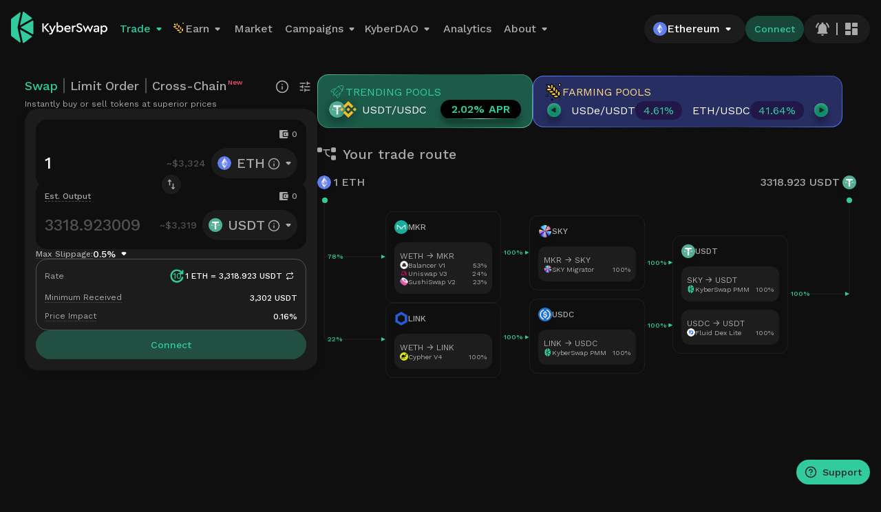

--- FILE ---
content_type: text/html
request_url: https://kyberswap.com/swap?inputCurrency=0x1c954e8fe737f99f68fa1ccda3e51ebdb291948c&outputCurrency=0xc3c7d422809852031b44ab29eec9f1eff2a58756
body_size: 2663
content:
<!DOCTYPE html>
<html lang="en" data-theme="dark" translate="no">
  <head>
    <meta charset="utf-8" />
    <link rel="shortcut icon" href="/favicon.ico?version=v" />
    <link rel="apple-touch-icon" type="image/png" href="/favicon.png?version=v1" />
    <link rel="icon" type="image/png" href="/favicon.png?version=v1" />

    <meta name="viewport" content="width=device-width, initial-scale=1, maximum-scale=1" />
    <meta name="theme-color" content="#31CB9E" />
    <meta name="fortmatic-site-verification" content="j93LgcVZk79qcgyo" />
    <meta
      name="description"
      content="KyberSwap is a multi-chain aggregator and DeFi hub that empowers users with the insights and tools to achieve financial autonomy. All the above while being fast, secure, and easy-to-use."
    />

    <meta property="og:image" content="/kyberswap-og-image.png?version=2023" />

    <meta http-equiv="Cache-Control" content="no-cache, no-store, must-revalidate" />
    <meta http-equiv="Pragma" content="no-cache" />
    <meta http-equiv="Expires" content="0" />

    <!--
      manifest.json provides metadata used when your web app is installed on a
      user's mobile device or desktop. See https://developers.google.com/web/fundamentals/web-app-manifest/
    -->
    <link rel="manifest" href="/manifest.json" />
    <link rel="preload" as="image" href="/logo-dark.svg" />
    <link rel="preconnect" href="https://fonts.gstatic.com" crossorigin />
    <link
      href="https://fonts.googleapis.com/css2?family=Work+Sans:wght@300;400;500;600&display=swap"
      rel="preload"
      as="style"
    />
    <link
      href="https://fonts.googleapis.com/css2?family=Work+Sans:wght@300;400;500;600&display=swap"
      rel="stylesheet"
    />
    <link href="https://fonts.googleapis.com/css2?family=Antonio:wght@400;500;600;700&display=swap" rel="stylesheet" />

    <title>KyberSwap - Limitless Access To DeFi</title>
    <script>
      window.global = window
    </script>
    

    <!-- <script> -->
    <!--   var cookie3Options = { siteId: 301, additionalTracking: true, cookielessEnabled: true } -->
    <!---->
    <!--   window._paq = window._paq || [] -->
    <!--   ;(function () { -->
    <!--     var d = document, -->
    <!--       g = d.createElement('script'), -->
    <!--       s = d.getElementsByTagName('script')[0] -->
    <!--     g.async = true -->
    <!--     g.src = '/libs/cookie3.js' -->
    <!--     s.parentNode.insertBefore(g, s) -->
    <!--   })() -->
    <!-- </script> -->

    <!-- <script> -->
    <!--   !(function () { -->
    <!--     var analytics = (window.analytics = window.analytics || []) -->
    <!--     if (!analytics.initialize) -->
    <!--       if (analytics.invoked) window.console && console.error && console.error('Segment snippet included twice.') -->
    <!--       else { -->
    <!--         analytics.invoked = !0 -->
    <!--         analytics.methods = [ -->
    <!--           'trackSubmit', -->
    <!--           'trackClick', -->
    <!--           'trackLink', -->
    <!--           'trackForm', -->
    <!--           'pageview', -->
    <!--           'identify', -->
    <!--           'reset', -->
    <!--           'group', -->
    <!--           'track', -->
    <!--           'ready', -->
    <!--           'alias', -->
    <!--           'debug', -->
    <!--           'page', -->
    <!--           'once', -->
    <!--           'off', -->
    <!--           'on', -->
    <!--           'addSourceMiddleware', -->
    <!--           'addIntegrationMiddleware', -->
    <!--           'setAnonymousId', -->
    <!--           'addDestinationMiddleware', -->
    <!--         ] -->
    <!--         analytics.factory = function (e) { -->
    <!--           return function () { -->
    <!--             if (window.analytics.initialized) return window.analytics[e].apply(window.analytics, arguments) -->
    <!--             var i = Array.prototype.slice.call(arguments) -->
    <!--             i.unshift(e) -->
    <!--             analytics.push(i) -->
    <!--             return analytics -->
    <!--           } -->
    <!--         } -->
    <!--         for (var i = 0; i < analytics.methods.length; i++) { -->
    <!--           var key = analytics.methods[i] -->
    <!--           analytics[key] = analytics.factory(key) -->
    <!--         } -->
    <!--         analytics.load = function (key, i) { -->
    <!--           var t = document.createElement('script') -->
    <!--           t.type = 'text/javascript' -->
    <!--           t.async = !0 -->
    <!--           t.src = '/libs/red2.js' -->
    <!--           var n = document.getElementsByTagName('script')[0] -->
    <!--           n.parentNode.insertBefore(t, n) -->
    <!--           analytics._loadOptions = i -->
    <!--         } -->
    <!--         analytics._writeKey = 'DgnqvAHbWsKaPnkdvC19EMC8DbXh1G52' -->
    <!--         analytics.SNIPPET_VERSION = '4.16.1' -->
    <!--         analytics.load('DgnqvAHbWsKaPnkdvC19EMC8DbXh1G52') -->
    <!--         analytics.page() -->
    <!--       } -->
    <!--   })() -->
    <!-- </script> -->
    <script type="module" crossorigin src="/assets/index-ec7fe661.js"></script>
    <link rel="stylesheet" href="/assets/index-933d4d5d.css">
  </head>

  <body>
    <noscript>You need to enable JavaScript to run this app.</noscript>

    <div id="app"></div>
    

    <style type="text/css" class="preloadhtml-style">
      .preloadhtml {
        position: fixed;
        top: 0;
        left: 0;
        right: 0;
        bottom: 0;
        font-family: 'Work Sans', 'Inter var', sans-serif;
      }

      .preloadhtml {
        background-color: #0f0f0f;
      }

      .preloadhtml-header {
        display: flex;
        padding: 1rem;
        z-index: 2;
      }

      .preloadhtml-logo {
        transition: transform 0.3s ease;
      }

      .preloadhtml-logo:hover {
        transform: rotate(-5deg);
      }

      .preloadhtml-header-link {
        display: flex;
        align-items: center;
        margin-left: 12px;

        @media screen and (max-width: 768px) {
          justify-content: flex-end;
          width: 100%;
          height: 36px;
        }
      }

      .preloadhtml-header-link-item {
        padding: 8px;
        width: max-content;
        font-weight: 500;
        font-size: 16px;
        display: flex;
        align-items: center;
        gap: 6px;

        @media screen and (max-width: 768px) {
          padding: 0 4px;
          font-size: 16px;
        }
      }

      .preloadhtml-header-link-item {
        color: rgb(169, 169, 169);
      }

      .preloadhtml-logo {
        width: 140px;
        height: 51.38px;
      }

      @keyframes pulse {
        0% {
          transform: scale(1);
        }

        60% {
          transform: scale(1.1);
        }

        100% {
          transform: scale(1);
        }
      }

      .preloadhtml-new-label {
        font-size: 10px;
        color: #ff537b;
        margin-left: -3px;
        margin-bottom: 6px;
      }

      .preloadhtml-dropdown-icon {
        margin-top: 1px;
        margin-left: -5px;
      }

      .mt-1 {
        margin-top: 1px;
      }

      .mobile-hidden {
        @media screen and (max-width: 768px) {
          display: none;
        }
      }

      .kyber-logo {
        width: 140px;

        @media screen and (max-width: 768px) {
          width: 100px;
        }
      }
    </style>
    <div class="preloadhtml">
      <div class="preloadhtml-header">
        <div class="preloadhtml-logo">
          <img class="onlyVisibleInDarkMode mt-1 kyber-logo" src="/logo-dark.svg" alt="DmmLogo" />
        </div>
        <div class="preloadhtml-header-link">
          <div style="color: #31cb9e" class="preloadhtml-header-link-item">
            Trade
            <img class="preloadhtml-dropdown-icon" width="24px" src="/icons/down.svg" alt="downSvg" />
          </div>
          <div class="preloadhtml-header-link-item">
            <img class="mt-1" width="20px" src="/icons/kem.svg" alt="kemSvg" />
            Earn
            <img class="preloadhtml-dropdown-icon" width="24px" src="/icons/down.svg" alt="downSvg" />
          </div>
          <div class="preloadhtml-header-link-item mobile-hidden">Market</div>
          <div class="preloadhtml-header-link-item mobile-hidden">
            Campaigns
            <img class="preloadhtml-dropdown-icon" width="24px" src="/icons/down.svg" alt="downSvg" />
          </div>
          <div class="preloadhtml-header-link-item mobile-hidden">
            KyberDAO
            <img class="preloadhtml-dropdown-icon" width="24px" src="/icons/down.svg" alt="downSvg" />
          </div>
          <div class="preloadhtml-header-link-item mobile-hidden">Analytics</div>
          <div class="preloadhtml-header-link-item mobile-hidden">
            About
            <img class="preloadhtml-dropdown-icon" width="24px" src="/icons/down.svg" alt="downSvg" />
          </div>
        </div>
      </div>
      <div style="height: 180px; display: flex">
        <img
          class="onlyVisibleInDarkMode"
          style="animation: pulse 800ms linear infinite; margin: auto"
          width="160px"
          src="/logo-dark.svg"
          alt="DmmLogo"
        />
      </div>
    </div>
    <script src="/charting_library/charting_library.standalone.js"></script>
    <!--
      This HTML file is a template.
      If you open it directly in the browser, you will see an empty page.

      You can add webfonts, meta tags, or analytics to this file.
      The build step will place the bundled scripts into the <body> tag.

      To begin the development, run `npm start` or `yarn start`.
      To create a production bundle, use `npm run build` or `yarn build`.
    -->
  <script defer src="https://static.cloudflareinsights.com/beacon.min.js/vcd15cbe7772f49c399c6a5babf22c1241717689176015" integrity="sha512-ZpsOmlRQV6y907TI0dKBHq9Md29nnaEIPlkf84rnaERnq6zvWvPUqr2ft8M1aS28oN72PdrCzSjY4U6VaAw1EQ==" data-cf-beacon='{"version":"2024.11.0","token":"4ac0d8f112664ebf834141967fe74222","server_timing":{"name":{"cfCacheStatus":true,"cfEdge":true,"cfExtPri":true,"cfL4":true,"cfOrigin":true,"cfSpeedBrain":true},"location_startswith":null}}' crossorigin="anonymous"></script>
</body>
</html>


--- FILE ---
content_type: text/css
request_url: https://kyberswap.com/assets/index-933d4d5d.css
body_size: 36637
content:
@import"https://fonts.googleapis.com/css2?family=Manrope:wght@400;500;600&display=swap";:root{--vt-c-background:#fff}@media (prefers-color-scheme:dark){:root{--vt-c-background:#141414}}.zkme-widget-mask{z-index:10;background:#12141da8;justify-content:center;align-items:center;width:100%;height:100%;position:absolute;top:0;left:0}.zkme-transition{opacity:0;transition:opacity .3s ease-in-out;display:none}.zkme-fade{opacity:1}.zkme-widget-wrap{background:var(--vt-c-background);border-radius:20px;width:510px;height:700px;overflow:hidden}.zkme-widget-wrap iframe{border:0;margin:0;padding:0}@media screen and (max-width:510px){.zkme-widget-wrap{border-radius:0;width:100%;height:100%}}[data-aos][data-aos][data-aos-duration="50"],body[data-aos-duration="50"] [data-aos]{transition-duration:50ms}[data-aos][data-aos][data-aos-delay="50"],body[data-aos-delay="50"] [data-aos]{transition-delay:0}[data-aos][data-aos][data-aos-delay="50"].aos-animate,body[data-aos-delay="50"] [data-aos].aos-animate{transition-delay:50ms}[data-aos][data-aos][data-aos-duration="100"],body[data-aos-duration="100"] [data-aos]{transition-duration:.1s}[data-aos][data-aos][data-aos-delay="100"],body[data-aos-delay="100"] [data-aos]{transition-delay:0}[data-aos][data-aos][data-aos-delay="100"].aos-animate,body[data-aos-delay="100"] [data-aos].aos-animate{transition-delay:.1s}[data-aos][data-aos][data-aos-duration="150"],body[data-aos-duration="150"] [data-aos]{transition-duration:.15s}[data-aos][data-aos][data-aos-delay="150"],body[data-aos-delay="150"] [data-aos]{transition-delay:0}[data-aos][data-aos][data-aos-delay="150"].aos-animate,body[data-aos-delay="150"] [data-aos].aos-animate{transition-delay:.15s}[data-aos][data-aos][data-aos-duration="200"],body[data-aos-duration="200"] [data-aos]{transition-duration:.2s}[data-aos][data-aos][data-aos-delay="200"],body[data-aos-delay="200"] [data-aos]{transition-delay:0}[data-aos][data-aos][data-aos-delay="200"].aos-animate,body[data-aos-delay="200"] [data-aos].aos-animate{transition-delay:.2s}[data-aos][data-aos][data-aos-duration="250"],body[data-aos-duration="250"] [data-aos]{transition-duration:.25s}[data-aos][data-aos][data-aos-delay="250"],body[data-aos-delay="250"] [data-aos]{transition-delay:0}[data-aos][data-aos][data-aos-delay="250"].aos-animate,body[data-aos-delay="250"] [data-aos].aos-animate{transition-delay:.25s}[data-aos][data-aos][data-aos-duration="300"],body[data-aos-duration="300"] [data-aos]{transition-duration:.3s}[data-aos][data-aos][data-aos-delay="300"],body[data-aos-delay="300"] [data-aos]{transition-delay:0}[data-aos][data-aos][data-aos-delay="300"].aos-animate,body[data-aos-delay="300"] [data-aos].aos-animate{transition-delay:.3s}[data-aos][data-aos][data-aos-duration="350"],body[data-aos-duration="350"] [data-aos]{transition-duration:.35s}[data-aos][data-aos][data-aos-delay="350"],body[data-aos-delay="350"] [data-aos]{transition-delay:0}[data-aos][data-aos][data-aos-delay="350"].aos-animate,body[data-aos-delay="350"] [data-aos].aos-animate{transition-delay:.35s}[data-aos][data-aos][data-aos-duration="400"],body[data-aos-duration="400"] [data-aos]{transition-duration:.4s}[data-aos][data-aos][data-aos-delay="400"],body[data-aos-delay="400"] [data-aos]{transition-delay:0}[data-aos][data-aos][data-aos-delay="400"].aos-animate,body[data-aos-delay="400"] [data-aos].aos-animate{transition-delay:.4s}[data-aos][data-aos][data-aos-duration="450"],body[data-aos-duration="450"] [data-aos]{transition-duration:.45s}[data-aos][data-aos][data-aos-delay="450"],body[data-aos-delay="450"] [data-aos]{transition-delay:0}[data-aos][data-aos][data-aos-delay="450"].aos-animate,body[data-aos-delay="450"] [data-aos].aos-animate{transition-delay:.45s}[data-aos][data-aos][data-aos-duration="500"],body[data-aos-duration="500"] [data-aos]{transition-duration:.5s}[data-aos][data-aos][data-aos-delay="500"],body[data-aos-delay="500"] [data-aos]{transition-delay:0}[data-aos][data-aos][data-aos-delay="500"].aos-animate,body[data-aos-delay="500"] [data-aos].aos-animate{transition-delay:.5s}[data-aos][data-aos][data-aos-duration="550"],body[data-aos-duration="550"] [data-aos]{transition-duration:.55s}[data-aos][data-aos][data-aos-delay="550"],body[data-aos-delay="550"] [data-aos]{transition-delay:0}[data-aos][data-aos][data-aos-delay="550"].aos-animate,body[data-aos-delay="550"] [data-aos].aos-animate{transition-delay:.55s}[data-aos][data-aos][data-aos-duration="600"],body[data-aos-duration="600"] [data-aos]{transition-duration:.6s}[data-aos][data-aos][data-aos-delay="600"],body[data-aos-delay="600"] [data-aos]{transition-delay:0}[data-aos][data-aos][data-aos-delay="600"].aos-animate,body[data-aos-delay="600"] [data-aos].aos-animate{transition-delay:.6s}[data-aos][data-aos][data-aos-duration="650"],body[data-aos-duration="650"] [data-aos]{transition-duration:.65s}[data-aos][data-aos][data-aos-delay="650"],body[data-aos-delay="650"] [data-aos]{transition-delay:0}[data-aos][data-aos][data-aos-delay="650"].aos-animate,body[data-aos-delay="650"] [data-aos].aos-animate{transition-delay:.65s}[data-aos][data-aos][data-aos-duration="700"],body[data-aos-duration="700"] [data-aos]{transition-duration:.7s}[data-aos][data-aos][data-aos-delay="700"],body[data-aos-delay="700"] [data-aos]{transition-delay:0}[data-aos][data-aos][data-aos-delay="700"].aos-animate,body[data-aos-delay="700"] [data-aos].aos-animate{transition-delay:.7s}[data-aos][data-aos][data-aos-duration="750"],body[data-aos-duration="750"] [data-aos]{transition-duration:.75s}[data-aos][data-aos][data-aos-delay="750"],body[data-aos-delay="750"] [data-aos]{transition-delay:0}[data-aos][data-aos][data-aos-delay="750"].aos-animate,body[data-aos-delay="750"] [data-aos].aos-animate{transition-delay:.75s}[data-aos][data-aos][data-aos-duration="800"],body[data-aos-duration="800"] [data-aos]{transition-duration:.8s}[data-aos][data-aos][data-aos-delay="800"],body[data-aos-delay="800"] [data-aos]{transition-delay:0}[data-aos][data-aos][data-aos-delay="800"].aos-animate,body[data-aos-delay="800"] [data-aos].aos-animate{transition-delay:.8s}[data-aos][data-aos][data-aos-duration="850"],body[data-aos-duration="850"] [data-aos]{transition-duration:.85s}[data-aos][data-aos][data-aos-delay="850"],body[data-aos-delay="850"] [data-aos]{transition-delay:0}[data-aos][data-aos][data-aos-delay="850"].aos-animate,body[data-aos-delay="850"] [data-aos].aos-animate{transition-delay:.85s}[data-aos][data-aos][data-aos-duration="900"],body[data-aos-duration="900"] [data-aos]{transition-duration:.9s}[data-aos][data-aos][data-aos-delay="900"],body[data-aos-delay="900"] [data-aos]{transition-delay:0}[data-aos][data-aos][data-aos-delay="900"].aos-animate,body[data-aos-delay="900"] [data-aos].aos-animate{transition-delay:.9s}[data-aos][data-aos][data-aos-duration="950"],body[data-aos-duration="950"] [data-aos]{transition-duration:.95s}[data-aos][data-aos][data-aos-delay="950"],body[data-aos-delay="950"] [data-aos]{transition-delay:0}[data-aos][data-aos][data-aos-delay="950"].aos-animate,body[data-aos-delay="950"] [data-aos].aos-animate{transition-delay:.95s}[data-aos][data-aos][data-aos-duration="1000"],body[data-aos-duration="1000"] [data-aos]{transition-duration:1s}[data-aos][data-aos][data-aos-delay="1000"],body[data-aos-delay="1000"] [data-aos]{transition-delay:0}[data-aos][data-aos][data-aos-delay="1000"].aos-animate,body[data-aos-delay="1000"] [data-aos].aos-animate{transition-delay:1s}[data-aos][data-aos][data-aos-duration="1050"],body[data-aos-duration="1050"] [data-aos]{transition-duration:1.05s}[data-aos][data-aos][data-aos-delay="1050"],body[data-aos-delay="1050"] [data-aos]{transition-delay:0}[data-aos][data-aos][data-aos-delay="1050"].aos-animate,body[data-aos-delay="1050"] [data-aos].aos-animate{transition-delay:1.05s}[data-aos][data-aos][data-aos-duration="1100"],body[data-aos-duration="1100"] [data-aos]{transition-duration:1.1s}[data-aos][data-aos][data-aos-delay="1100"],body[data-aos-delay="1100"] [data-aos]{transition-delay:0}[data-aos][data-aos][data-aos-delay="1100"].aos-animate,body[data-aos-delay="1100"] [data-aos].aos-animate{transition-delay:1.1s}[data-aos][data-aos][data-aos-duration="1150"],body[data-aos-duration="1150"] [data-aos]{transition-duration:1.15s}[data-aos][data-aos][data-aos-delay="1150"],body[data-aos-delay="1150"] [data-aos]{transition-delay:0}[data-aos][data-aos][data-aos-delay="1150"].aos-animate,body[data-aos-delay="1150"] [data-aos].aos-animate{transition-delay:1.15s}[data-aos][data-aos][data-aos-duration="1200"],body[data-aos-duration="1200"] [data-aos]{transition-duration:1.2s}[data-aos][data-aos][data-aos-delay="1200"],body[data-aos-delay="1200"] [data-aos]{transition-delay:0}[data-aos][data-aos][data-aos-delay="1200"].aos-animate,body[data-aos-delay="1200"] [data-aos].aos-animate{transition-delay:1.2s}[data-aos][data-aos][data-aos-duration="1250"],body[data-aos-duration="1250"] [data-aos]{transition-duration:1.25s}[data-aos][data-aos][data-aos-delay="1250"],body[data-aos-delay="1250"] [data-aos]{transition-delay:0}[data-aos][data-aos][data-aos-delay="1250"].aos-animate,body[data-aos-delay="1250"] [data-aos].aos-animate{transition-delay:1.25s}[data-aos][data-aos][data-aos-duration="1300"],body[data-aos-duration="1300"] [data-aos]{transition-duration:1.3s}[data-aos][data-aos][data-aos-delay="1300"],body[data-aos-delay="1300"] [data-aos]{transition-delay:0}[data-aos][data-aos][data-aos-delay="1300"].aos-animate,body[data-aos-delay="1300"] [data-aos].aos-animate{transition-delay:1.3s}[data-aos][data-aos][data-aos-duration="1350"],body[data-aos-duration="1350"] [data-aos]{transition-duration:1.35s}[data-aos][data-aos][data-aos-delay="1350"],body[data-aos-delay="1350"] [data-aos]{transition-delay:0}[data-aos][data-aos][data-aos-delay="1350"].aos-animate,body[data-aos-delay="1350"] [data-aos].aos-animate{transition-delay:1.35s}[data-aos][data-aos][data-aos-duration="1400"],body[data-aos-duration="1400"] [data-aos]{transition-duration:1.4s}[data-aos][data-aos][data-aos-delay="1400"],body[data-aos-delay="1400"] [data-aos]{transition-delay:0}[data-aos][data-aos][data-aos-delay="1400"].aos-animate,body[data-aos-delay="1400"] [data-aos].aos-animate{transition-delay:1.4s}[data-aos][data-aos][data-aos-duration="1450"],body[data-aos-duration="1450"] [data-aos]{transition-duration:1.45s}[data-aos][data-aos][data-aos-delay="1450"],body[data-aos-delay="1450"] [data-aos]{transition-delay:0}[data-aos][data-aos][data-aos-delay="1450"].aos-animate,body[data-aos-delay="1450"] [data-aos].aos-animate{transition-delay:1.45s}[data-aos][data-aos][data-aos-duration="1500"],body[data-aos-duration="1500"] [data-aos]{transition-duration:1.5s}[data-aos][data-aos][data-aos-delay="1500"],body[data-aos-delay="1500"] [data-aos]{transition-delay:0}[data-aos][data-aos][data-aos-delay="1500"].aos-animate,body[data-aos-delay="1500"] [data-aos].aos-animate{transition-delay:1.5s}[data-aos][data-aos][data-aos-duration="1550"],body[data-aos-duration="1550"] [data-aos]{transition-duration:1.55s}[data-aos][data-aos][data-aos-delay="1550"],body[data-aos-delay="1550"] [data-aos]{transition-delay:0}[data-aos][data-aos][data-aos-delay="1550"].aos-animate,body[data-aos-delay="1550"] [data-aos].aos-animate{transition-delay:1.55s}[data-aos][data-aos][data-aos-duration="1600"],body[data-aos-duration="1600"] [data-aos]{transition-duration:1.6s}[data-aos][data-aos][data-aos-delay="1600"],body[data-aos-delay="1600"] [data-aos]{transition-delay:0}[data-aos][data-aos][data-aos-delay="1600"].aos-animate,body[data-aos-delay="1600"] [data-aos].aos-animate{transition-delay:1.6s}[data-aos][data-aos][data-aos-duration="1650"],body[data-aos-duration="1650"] [data-aos]{transition-duration:1.65s}[data-aos][data-aos][data-aos-delay="1650"],body[data-aos-delay="1650"] [data-aos]{transition-delay:0}[data-aos][data-aos][data-aos-delay="1650"].aos-animate,body[data-aos-delay="1650"] [data-aos].aos-animate{transition-delay:1.65s}[data-aos][data-aos][data-aos-duration="1700"],body[data-aos-duration="1700"] [data-aos]{transition-duration:1.7s}[data-aos][data-aos][data-aos-delay="1700"],body[data-aos-delay="1700"] [data-aos]{transition-delay:0}[data-aos][data-aos][data-aos-delay="1700"].aos-animate,body[data-aos-delay="1700"] [data-aos].aos-animate{transition-delay:1.7s}[data-aos][data-aos][data-aos-duration="1750"],body[data-aos-duration="1750"] [data-aos]{transition-duration:1.75s}[data-aos][data-aos][data-aos-delay="1750"],body[data-aos-delay="1750"] [data-aos]{transition-delay:0}[data-aos][data-aos][data-aos-delay="1750"].aos-animate,body[data-aos-delay="1750"] [data-aos].aos-animate{transition-delay:1.75s}[data-aos][data-aos][data-aos-duration="1800"],body[data-aos-duration="1800"] [data-aos]{transition-duration:1.8s}[data-aos][data-aos][data-aos-delay="1800"],body[data-aos-delay="1800"] [data-aos]{transition-delay:0}[data-aos][data-aos][data-aos-delay="1800"].aos-animate,body[data-aos-delay="1800"] [data-aos].aos-animate{transition-delay:1.8s}[data-aos][data-aos][data-aos-duration="1850"],body[data-aos-duration="1850"] [data-aos]{transition-duration:1.85s}[data-aos][data-aos][data-aos-delay="1850"],body[data-aos-delay="1850"] [data-aos]{transition-delay:0}[data-aos][data-aos][data-aos-delay="1850"].aos-animate,body[data-aos-delay="1850"] [data-aos].aos-animate{transition-delay:1.85s}[data-aos][data-aos][data-aos-duration="1900"],body[data-aos-duration="1900"] [data-aos]{transition-duration:1.9s}[data-aos][data-aos][data-aos-delay="1900"],body[data-aos-delay="1900"] [data-aos]{transition-delay:0}[data-aos][data-aos][data-aos-delay="1900"].aos-animate,body[data-aos-delay="1900"] [data-aos].aos-animate{transition-delay:1.9s}[data-aos][data-aos][data-aos-duration="1950"],body[data-aos-duration="1950"] [data-aos]{transition-duration:1.95s}[data-aos][data-aos][data-aos-delay="1950"],body[data-aos-delay="1950"] [data-aos]{transition-delay:0}[data-aos][data-aos][data-aos-delay="1950"].aos-animate,body[data-aos-delay="1950"] [data-aos].aos-animate{transition-delay:1.95s}[data-aos][data-aos][data-aos-duration="2000"],body[data-aos-duration="2000"] [data-aos]{transition-duration:2s}[data-aos][data-aos][data-aos-delay="2000"],body[data-aos-delay="2000"] [data-aos]{transition-delay:0}[data-aos][data-aos][data-aos-delay="2000"].aos-animate,body[data-aos-delay="2000"] [data-aos].aos-animate{transition-delay:2s}[data-aos][data-aos][data-aos-duration="2050"],body[data-aos-duration="2050"] [data-aos]{transition-duration:2.05s}[data-aos][data-aos][data-aos-delay="2050"],body[data-aos-delay="2050"] [data-aos]{transition-delay:0}[data-aos][data-aos][data-aos-delay="2050"].aos-animate,body[data-aos-delay="2050"] [data-aos].aos-animate{transition-delay:2.05s}[data-aos][data-aos][data-aos-duration="2100"],body[data-aos-duration="2100"] [data-aos]{transition-duration:2.1s}[data-aos][data-aos][data-aos-delay="2100"],body[data-aos-delay="2100"] [data-aos]{transition-delay:0}[data-aos][data-aos][data-aos-delay="2100"].aos-animate,body[data-aos-delay="2100"] [data-aos].aos-animate{transition-delay:2.1s}[data-aos][data-aos][data-aos-duration="2150"],body[data-aos-duration="2150"] [data-aos]{transition-duration:2.15s}[data-aos][data-aos][data-aos-delay="2150"],body[data-aos-delay="2150"] [data-aos]{transition-delay:0}[data-aos][data-aos][data-aos-delay="2150"].aos-animate,body[data-aos-delay="2150"] [data-aos].aos-animate{transition-delay:2.15s}[data-aos][data-aos][data-aos-duration="2200"],body[data-aos-duration="2200"] [data-aos]{transition-duration:2.2s}[data-aos][data-aos][data-aos-delay="2200"],body[data-aos-delay="2200"] [data-aos]{transition-delay:0}[data-aos][data-aos][data-aos-delay="2200"].aos-animate,body[data-aos-delay="2200"] [data-aos].aos-animate{transition-delay:2.2s}[data-aos][data-aos][data-aos-duration="2250"],body[data-aos-duration="2250"] [data-aos]{transition-duration:2.25s}[data-aos][data-aos][data-aos-delay="2250"],body[data-aos-delay="2250"] [data-aos]{transition-delay:0}[data-aos][data-aos][data-aos-delay="2250"].aos-animate,body[data-aos-delay="2250"] [data-aos].aos-animate{transition-delay:2.25s}[data-aos][data-aos][data-aos-duration="2300"],body[data-aos-duration="2300"] [data-aos]{transition-duration:2.3s}[data-aos][data-aos][data-aos-delay="2300"],body[data-aos-delay="2300"] [data-aos]{transition-delay:0}[data-aos][data-aos][data-aos-delay="2300"].aos-animate,body[data-aos-delay="2300"] [data-aos].aos-animate{transition-delay:2.3s}[data-aos][data-aos][data-aos-duration="2350"],body[data-aos-duration="2350"] [data-aos]{transition-duration:2.35s}[data-aos][data-aos][data-aos-delay="2350"],body[data-aos-delay="2350"] [data-aos]{transition-delay:0}[data-aos][data-aos][data-aos-delay="2350"].aos-animate,body[data-aos-delay="2350"] [data-aos].aos-animate{transition-delay:2.35s}[data-aos][data-aos][data-aos-duration="2400"],body[data-aos-duration="2400"] [data-aos]{transition-duration:2.4s}[data-aos][data-aos][data-aos-delay="2400"],body[data-aos-delay="2400"] [data-aos]{transition-delay:0}[data-aos][data-aos][data-aos-delay="2400"].aos-animate,body[data-aos-delay="2400"] [data-aos].aos-animate{transition-delay:2.4s}[data-aos][data-aos][data-aos-duration="2450"],body[data-aos-duration="2450"] [data-aos]{transition-duration:2.45s}[data-aos][data-aos][data-aos-delay="2450"],body[data-aos-delay="2450"] [data-aos]{transition-delay:0}[data-aos][data-aos][data-aos-delay="2450"].aos-animate,body[data-aos-delay="2450"] [data-aos].aos-animate{transition-delay:2.45s}[data-aos][data-aos][data-aos-duration="2500"],body[data-aos-duration="2500"] [data-aos]{transition-duration:2.5s}[data-aos][data-aos][data-aos-delay="2500"],body[data-aos-delay="2500"] [data-aos]{transition-delay:0}[data-aos][data-aos][data-aos-delay="2500"].aos-animate,body[data-aos-delay="2500"] [data-aos].aos-animate{transition-delay:2.5s}[data-aos][data-aos][data-aos-duration="2550"],body[data-aos-duration="2550"] [data-aos]{transition-duration:2.55s}[data-aos][data-aos][data-aos-delay="2550"],body[data-aos-delay="2550"] [data-aos]{transition-delay:0}[data-aos][data-aos][data-aos-delay="2550"].aos-animate,body[data-aos-delay="2550"] [data-aos].aos-animate{transition-delay:2.55s}[data-aos][data-aos][data-aos-duration="2600"],body[data-aos-duration="2600"] [data-aos]{transition-duration:2.6s}[data-aos][data-aos][data-aos-delay="2600"],body[data-aos-delay="2600"] [data-aos]{transition-delay:0}[data-aos][data-aos][data-aos-delay="2600"].aos-animate,body[data-aos-delay="2600"] [data-aos].aos-animate{transition-delay:2.6s}[data-aos][data-aos][data-aos-duration="2650"],body[data-aos-duration="2650"] [data-aos]{transition-duration:2.65s}[data-aos][data-aos][data-aos-delay="2650"],body[data-aos-delay="2650"] [data-aos]{transition-delay:0}[data-aos][data-aos][data-aos-delay="2650"].aos-animate,body[data-aos-delay="2650"] [data-aos].aos-animate{transition-delay:2.65s}[data-aos][data-aos][data-aos-duration="2700"],body[data-aos-duration="2700"] [data-aos]{transition-duration:2.7s}[data-aos][data-aos][data-aos-delay="2700"],body[data-aos-delay="2700"] [data-aos]{transition-delay:0}[data-aos][data-aos][data-aos-delay="2700"].aos-animate,body[data-aos-delay="2700"] [data-aos].aos-animate{transition-delay:2.7s}[data-aos][data-aos][data-aos-duration="2750"],body[data-aos-duration="2750"] [data-aos]{transition-duration:2.75s}[data-aos][data-aos][data-aos-delay="2750"],body[data-aos-delay="2750"] [data-aos]{transition-delay:0}[data-aos][data-aos][data-aos-delay="2750"].aos-animate,body[data-aos-delay="2750"] [data-aos].aos-animate{transition-delay:2.75s}[data-aos][data-aos][data-aos-duration="2800"],body[data-aos-duration="2800"] [data-aos]{transition-duration:2.8s}[data-aos][data-aos][data-aos-delay="2800"],body[data-aos-delay="2800"] [data-aos]{transition-delay:0}[data-aos][data-aos][data-aos-delay="2800"].aos-animate,body[data-aos-delay="2800"] [data-aos].aos-animate{transition-delay:2.8s}[data-aos][data-aos][data-aos-duration="2850"],body[data-aos-duration="2850"] [data-aos]{transition-duration:2.85s}[data-aos][data-aos][data-aos-delay="2850"],body[data-aos-delay="2850"] [data-aos]{transition-delay:0}[data-aos][data-aos][data-aos-delay="2850"].aos-animate,body[data-aos-delay="2850"] [data-aos].aos-animate{transition-delay:2.85s}[data-aos][data-aos][data-aos-duration="2900"],body[data-aos-duration="2900"] [data-aos]{transition-duration:2.9s}[data-aos][data-aos][data-aos-delay="2900"],body[data-aos-delay="2900"] [data-aos]{transition-delay:0}[data-aos][data-aos][data-aos-delay="2900"].aos-animate,body[data-aos-delay="2900"] [data-aos].aos-animate{transition-delay:2.9s}[data-aos][data-aos][data-aos-duration="2950"],body[data-aos-duration="2950"] [data-aos]{transition-duration:2.95s}[data-aos][data-aos][data-aos-delay="2950"],body[data-aos-delay="2950"] [data-aos]{transition-delay:0}[data-aos][data-aos][data-aos-delay="2950"].aos-animate,body[data-aos-delay="2950"] [data-aos].aos-animate{transition-delay:2.95s}[data-aos][data-aos][data-aos-duration="3000"],body[data-aos-duration="3000"] [data-aos]{transition-duration:3s}[data-aos][data-aos][data-aos-delay="3000"],body[data-aos-delay="3000"] [data-aos]{transition-delay:0}[data-aos][data-aos][data-aos-delay="3000"].aos-animate,body[data-aos-delay="3000"] [data-aos].aos-animate{transition-delay:3s}[data-aos][data-aos][data-aos-easing=linear],body[data-aos-easing=linear] [data-aos]{transition-timing-function:cubic-bezier(.25,.25,.75,.75)}[data-aos][data-aos][data-aos-easing=ease],body[data-aos-easing=ease] [data-aos]{transition-timing-function:ease}[data-aos][data-aos][data-aos-easing=ease-in],body[data-aos-easing=ease-in] [data-aos]{transition-timing-function:ease-in}[data-aos][data-aos][data-aos-easing=ease-out],body[data-aos-easing=ease-out] [data-aos]{transition-timing-function:ease-out}[data-aos][data-aos][data-aos-easing=ease-in-out],body[data-aos-easing=ease-in-out] [data-aos]{transition-timing-function:ease-in-out}[data-aos][data-aos][data-aos-easing=ease-in-back],body[data-aos-easing=ease-in-back] [data-aos]{transition-timing-function:cubic-bezier(.6,-.28,.735,.045)}[data-aos][data-aos][data-aos-easing=ease-out-back],body[data-aos-easing=ease-out-back] [data-aos]{transition-timing-function:cubic-bezier(.175,.885,.32,1.275)}[data-aos][data-aos][data-aos-easing=ease-in-out-back],body[data-aos-easing=ease-in-out-back] [data-aos]{transition-timing-function:cubic-bezier(.68,-.55,.265,1.55)}[data-aos][data-aos][data-aos-easing=ease-in-sine],body[data-aos-easing=ease-in-sine] [data-aos]{transition-timing-function:cubic-bezier(.47,0,.745,.715)}[data-aos][data-aos][data-aos-easing=ease-out-sine],body[data-aos-easing=ease-out-sine] [data-aos]{transition-timing-function:cubic-bezier(.39,.575,.565,1)}[data-aos][data-aos][data-aos-easing=ease-in-out-sine],body[data-aos-easing=ease-in-out-sine] [data-aos]{transition-timing-function:cubic-bezier(.445,.05,.55,.95)}[data-aos][data-aos][data-aos-easing=ease-in-quad],body[data-aos-easing=ease-in-quad] [data-aos]{transition-timing-function:cubic-bezier(.55,.085,.68,.53)}[data-aos][data-aos][data-aos-easing=ease-out-quad],body[data-aos-easing=ease-out-quad] [data-aos]{transition-timing-function:cubic-bezier(.25,.46,.45,.94)}[data-aos][data-aos][data-aos-easing=ease-in-out-quad],body[data-aos-easing=ease-in-out-quad] [data-aos]{transition-timing-function:cubic-bezier(.455,.03,.515,.955)}[data-aos][data-aos][data-aos-easing=ease-in-cubic],body[data-aos-easing=ease-in-cubic] [data-aos]{transition-timing-function:cubic-bezier(.55,.085,.68,.53)}[data-aos][data-aos][data-aos-easing=ease-out-cubic],body[data-aos-easing=ease-out-cubic] [data-aos]{transition-timing-function:cubic-bezier(.25,.46,.45,.94)}[data-aos][data-aos][data-aos-easing=ease-in-out-cubic],body[data-aos-easing=ease-in-out-cubic] [data-aos]{transition-timing-function:cubic-bezier(.455,.03,.515,.955)}[data-aos][data-aos][data-aos-easing=ease-in-quart],body[data-aos-easing=ease-in-quart] [data-aos]{transition-timing-function:cubic-bezier(.55,.085,.68,.53)}[data-aos][data-aos][data-aos-easing=ease-out-quart],body[data-aos-easing=ease-out-quart] [data-aos]{transition-timing-function:cubic-bezier(.25,.46,.45,.94)}[data-aos][data-aos][data-aos-easing=ease-in-out-quart],body[data-aos-easing=ease-in-out-quart] [data-aos]{transition-timing-function:cubic-bezier(.455,.03,.515,.955)}[data-aos^=fade][data-aos^=fade]{opacity:0;transition-property:opacity,transform}[data-aos^=fade][data-aos^=fade].aos-animate{opacity:1;transform:translateZ(0)}[data-aos=fade-up]{transform:translate3d(0,100px,0)}[data-aos=fade-down]{transform:translate3d(0,-100px,0)}[data-aos=fade-right]{transform:translate3d(-100px,0,0)}[data-aos=fade-left]{transform:translate3d(100px,0,0)}[data-aos=fade-up-right]{transform:translate3d(-100px,100px,0)}[data-aos=fade-up-left]{transform:translate3d(100px,100px,0)}[data-aos=fade-down-right]{transform:translate3d(-100px,-100px,0)}[data-aos=fade-down-left]{transform:translate3d(100px,-100px,0)}[data-aos^=zoom][data-aos^=zoom]{opacity:0;transition-property:opacity,transform}[data-aos^=zoom][data-aos^=zoom].aos-animate{opacity:1;transform:translateZ(0) scale(1)}[data-aos=zoom-in]{transform:scale(.6)}[data-aos=zoom-in-up]{transform:translate3d(0,100px,0) scale(.6)}[data-aos=zoom-in-down]{transform:translate3d(0,-100px,0) scale(.6)}[data-aos=zoom-in-right]{transform:translate3d(-100px,0,0) scale(.6)}[data-aos=zoom-in-left]{transform:translate3d(100px,0,0) scale(.6)}[data-aos=zoom-out]{transform:scale(1.2)}[data-aos=zoom-out-up]{transform:translate3d(0,100px,0) scale(1.2)}[data-aos=zoom-out-down]{transform:translate3d(0,-100px,0) scale(1.2)}[data-aos=zoom-out-right]{transform:translate3d(-100px,0,0) scale(1.2)}[data-aos=zoom-out-left]{transform:translate3d(100px,0,0) scale(1.2)}[data-aos^=slide][data-aos^=slide]{transition-property:transform}[data-aos^=slide][data-aos^=slide].aos-animate{transform:translateZ(0)}[data-aos=slide-up]{transform:translate3d(0,100%,0)}[data-aos=slide-down]{transform:translate3d(0,-100%,0)}[data-aos=slide-right]{transform:translate3d(-100%,0,0)}[data-aos=slide-left]{transform:translate3d(100%,0,0)}[data-aos^=flip][data-aos^=flip]{backface-visibility:hidden;transition-property:transform}[data-aos=flip-left]{transform:perspective(2500px) rotateY(-100deg)}[data-aos=flip-left].aos-animate{transform:perspective(2500px) rotateY(0)}[data-aos=flip-right]{transform:perspective(2500px) rotateY(100deg)}[data-aos=flip-right].aos-animate{transform:perspective(2500px) rotateY(0)}[data-aos=flip-up]{transform:perspective(2500px) rotateX(-100deg)}[data-aos=flip-up].aos-animate{transform:perspective(2500px) rotateX(0)}[data-aos=flip-down]{transform:perspective(2500px) rotateX(100deg)}[data-aos=flip-down].aos-animate{transform:perspective(2500px) rotateX(0)}@font-face{font-family:Inter;font-style:normal;font-weight:100;font-display:swap;src:url(/assets/Inter-Thin-77d96c1c.woff2?v=3.19) format("woff2"),url(/assets/Inter-Thin-e6bced8e.woff?v=3.19) format("woff")}@font-face{font-family:Inter;font-style:italic;font-weight:100;font-display:swap;src:url(/assets/Inter-ThinItalic-d82beee8.woff2?v=3.19) format("woff2"),url(/assets/Inter-ThinItalic-70648e9b.woff?v=3.19) format("woff")}@font-face{font-family:Inter;font-style:normal;font-weight:200;font-display:swap;src:url(/assets/Inter-ExtraLight-b6cd094a.woff2?v=3.19) format("woff2"),url(/assets/Inter-ExtraLight-015dad27.woff?v=3.19) format("woff")}@font-face{font-family:Inter;font-style:italic;font-weight:200;font-display:swap;src:url(/assets/Inter-ExtraLightItalic-db229bf3.woff2?v=3.19) format("woff2"),url(/assets/Inter-ExtraLightItalic-32e53d8a.woff?v=3.19) format("woff")}@font-face{font-family:Inter;font-style:normal;font-weight:300;font-display:swap;src:url(/assets/Inter-Light-36b86832.woff2?v=3.19) format("woff2"),url(/assets/Inter-Light-4871aed0.woff?v=3.19) format("woff")}@font-face{font-family:Inter;font-style:italic;font-weight:300;font-display:swap;src:url(/assets/Inter-LightItalic-737ac201.woff2?v=3.19) format("woff2"),url(/assets/Inter-LightItalic-7d291e85.woff?v=3.19) format("woff")}@font-face{font-family:Inter;font-style:normal;font-weight:400;font-display:swap;src:url(/assets/Inter-Regular-d612f121.woff2?v=3.19) format("woff2"),url(/assets/Inter-Regular-ef1f23c0.woff?v=3.19) format("woff")}@font-face{font-family:Inter;font-style:italic;font-weight:400;font-display:swap;src:url(/assets/Inter-Italic-900058df.woff2?v=3.19) format("woff2"),url(/assets/Inter-Italic-cd1eda97.woff?v=3.19) format("woff")}@font-face{font-family:Inter;font-style:normal;font-weight:500;font-display:swap;src:url(/assets/Inter-Medium-1b498b95.woff2?v=3.19) format("woff2"),url(/assets/Inter-Medium-53deda46.woff?v=3.19) format("woff")}@font-face{font-family:Inter;font-style:italic;font-weight:500;font-display:swap;src:url(/assets/Inter-MediumItalic-81600858.woff2?v=3.19) format("woff2"),url(/assets/Inter-MediumItalic-205c8989.woff?v=3.19) format("woff")}@font-face{font-family:Inter;font-style:normal;font-weight:600;font-display:swap;src:url(/assets/Inter-SemiBold-15226129.woff2?v=3.19) format("woff2"),url(/assets/Inter-SemiBold-653fed7a.woff?v=3.19) format("woff")}@font-face{font-family:Inter;font-style:italic;font-weight:600;font-display:swap;src:url(/assets/Inter-SemiBoldItalic-3b6df7d0.woff2?v=3.19) format("woff2"),url(/assets/Inter-SemiBoldItalic-95e68b6b.woff?v=3.19) format("woff")}@font-face{font-family:Inter;font-style:normal;font-weight:700;font-display:swap;src:url(/assets/Inter-Bold-c63158ba.woff2?v=3.19) format("woff2"),url(/assets/Inter-Bold-3e242080.woff?v=3.19) format("woff")}@font-face{font-family:Inter;font-style:italic;font-weight:700;font-display:swap;src:url(/assets/Inter-BoldItalic-3f211964.woff2?v=3.19) format("woff2"),url(/assets/Inter-BoldItalic-ace8e094.woff?v=3.19) format("woff")}@font-face{font-family:Inter;font-style:normal;font-weight:800;font-display:swap;src:url(/assets/Inter-ExtraBold-307d9809.woff2?v=3.19) format("woff2"),url(/assets/Inter-ExtraBold-f053602c.woff?v=3.19) format("woff")}@font-face{font-family:Inter;font-style:italic;font-weight:800;font-display:swap;src:url(/assets/Inter-ExtraBoldItalic-cf6b1d6c.woff2?v=3.19) format("woff2"),url(/assets/Inter-ExtraBoldItalic-6deefddf.woff?v=3.19) format("woff")}@font-face{font-family:Inter;font-style:normal;font-weight:900;font-display:swap;src:url(/assets/Inter-Black-fc10113c.woff2?v=3.19) format("woff2"),url(/assets/Inter-Black-8b21d5be.woff?v=3.19) format("woff")}@font-face{font-family:Inter;font-style:italic;font-weight:900;font-display:swap;src:url(/assets/Inter-BlackItalic-bc80081d.woff2?v=3.19) format("woff2"),url(/assets/Inter-BlackItalic-87235581.woff?v=3.19) format("woff")}@font-face{font-family:Inter var;font-weight:100 900;font-style:normal;font-named-instance:"Regular";font-display:swap;src:url(/assets/Inter-roman.var-17fe38ab.woff2?v=3.19) format("woff2 supports variations(gvar)"),url(/assets/Inter-roman.var-17fe38ab.woff2?v=3.19) format("woff2-variations"),url(/assets/Inter-roman.var-17fe38ab.woff2?v=3.19) format("woff2")}@font-face{font-family:Inter var;font-weight:100 900;font-style:italic;font-named-instance:"Italic";font-display:swap;src:url(/assets/Inter-italic.var-d1401419.woff2?v=3.19) format("woff2 supports variations(gvar)"),url(/assets/Inter-italic.var-d1401419.woff2?v=3.19) format("woff2-variations"),url(/assets/Inter-italic.var-d1401419.woff2?v=3.19) format("woff2")}@font-face{font-family:Inter var experimental;font-weight:100 900;font-style:oblique 0deg 10deg;font-display:swap;src:url(/assets/Inter.var-85f08b5f.woff2?v=3.19) format("woff2-variations"),url(/assets/Inter.var-85f08b5f.woff2?v=3.19) format("woff2")}@keyframes react-loading-skeleton{to{transform:translate(100%)}}.react-loading-skeleton{--base-color: #ebebeb;--highlight-color: #f5f5f5;--animation-duration: 1.5s;--animation-direction: normal;--pseudo-element-display: block;background-color:var(--base-color);width:100%;border-radius:.25rem;display:inline-flex;line-height:1;position:relative;-webkit-user-select:none;user-select:none;overflow:hidden}.react-loading-skeleton:after{content:" ";display:var(--pseudo-element-display);position:absolute;top:0;left:0;right:0;height:100%;background-repeat:no-repeat;background-image:var( --custom-highlight-background, linear-gradient( 90deg, var(--base-color) 0%, var(--highlight-color) 50%, var(--base-color) 100% ) );transform:translate(-100%);animation-name:react-loading-skeleton;animation-direction:var(--animation-direction);animation-duration:var(--animation-duration);animation-timing-function:ease-in-out;animation-iteration-count:infinite}@media (prefers-reduced-motion){.react-loading-skeleton{--pseudo-element-display: none}}@font-face{font-family:swiper-icons;src:url(data:application/font-woff;charset=utf-8;base64,\ [base64]//wADZ2x5ZgAAAywAAADMAAAD2MHtryVoZWFkAAABbAAAADAAAAA2E2+eoWhoZWEAAAGcAAAAHwAAACQC9gDzaG10eAAAAigAAAAZAAAArgJkABFsb2NhAAAC0AAAAFoAAABaFQAUGG1heHAAAAG8AAAAHwAAACAAcABAbmFtZQAAA/gAAAE5AAACXvFdBwlwb3N0AAAFNAAAAGIAAACE5s74hXjaY2BkYGAAYpf5Hu/j+W2+MnAzMYDAzaX6QjD6/4//Bxj5GA8AuRwMYGkAPywL13jaY2BkYGA88P8Agx4j+/8fQDYfA1AEBWgDAIB2BOoAeNpjYGRgYNBh4GdgYgABEMnIABJzYNADCQAACWgAsQB42mNgYfzCOIGBlYGB0YcxjYGBwR1Kf2WQZGhhYGBiYGVmgAFGBiQQkOaawtDAoMBQxXjg/wEGPcYDDA4wNUA2CCgwsAAAO4EL6gAAeNpj2M0gyAACqxgGNWBkZ2D4/wMA+xkDdgAAAHjaY2BgYGaAYBkGRgYQiAHyGMF8FgYHIM3DwMHABGQrMOgyWDLEM1T9/w8UBfEMgLzE////P/5//f/V/xv+r4eaAAeMbAxwIUYmIMHEgKYAYjUcsDAwsLKxc3BycfPw8jEQA/[base64]/uznmfPFBNODM2K7MTQ45YEAZqGP81AmGGcF3iPqOop0r1SPTaTbVkfUe4HXj97wYE+yNwWYxwWu4v1ugWHgo3S1XdZEVqWM7ET0cfnLGxWfkgR42o2PvWrDMBSFj/IHLaF0zKjRgdiVMwScNRAoWUoH78Y2icB/yIY09An6AH2Bdu/UB+yxopYshQiEvnvu0dURgDt8QeC8PDw7Fpji3fEA4z/PEJ6YOB5hKh4dj3EvXhxPqH/SKUY3rJ7srZ4FZnh1PMAtPhwP6fl2PMJMPDgeQ4rY8YT6Gzao0eAEA409DuggmTnFnOcSCiEiLMgxCiTI6Cq5DZUd3Qmp10vO0LaLTd2cjN4fOumlc7lUYbSQcZFkutRG7g6JKZKy0RmdLY680CDnEJ+UMkpFFe1RN7nxdVpXrC4aTtnaurOnYercZg2YVmLN/d/gczfEimrE/fs/bOuq29Zmn8tloORaXgZgGa78yO9/cnXm2BpaGvq25Dv9S4E9+5SIc9PqupJKhYFSSl47+Qcr1mYNAAAAeNptw0cKwkAAAMDZJA8Q7OUJvkLsPfZ6zFVERPy8qHh2YER+3i/BP83vIBLLySsoKimrqKqpa2hp6+jq6RsYGhmbmJqZSy0sraxtbO3sHRydnEMU4uR6yx7JJXveP7WrDycAAAAAAAH//wACeNpjYGRgYOABYhkgZgJCZgZNBkYGLQZtIJsFLMYAAAw3ALgAeNolizEKgDAQBCchRbC2sFER0YD6qVQiBCv/H9ezGI6Z5XBAw8CBK/m5iQQVauVbXLnOrMZv2oLdKFa8Pjuru2hJzGabmOSLzNMzvutpB3N42mNgZGBg4GKQYzBhYMxJLMlj4GBgAYow/P/PAJJhLM6sSoWKfWCAAwDAjgbRAAB42mNgYGBkAIIbCZo5IPrmUn0hGA0AO8EFTQAA);font-weight:400;font-style:normal}.swiper-virtual .swiper-slide{-webkit-backface-visibility:hidden;transform:translateZ(0)}.swiper-virtual.swiper-css-mode .swiper-wrapper:after{content:"";position:absolute;left:0;top:0;pointer-events:none}.swiper-virtual.swiper-css-mode.swiper-horizontal .swiper-wrapper:after{height:1px;width:var(--swiper-virtual-size)}.swiper-virtual.swiper-css-mode.swiper-vertical .swiper-wrapper:after{width:1px;height:var(--swiper-virtual-size)}:root{--swiper-navigation-size:44px}.swiper-button-next,.swiper-button-prev{position:absolute;top:50%;width:calc(var(--swiper-navigation-size)/ 44 * 27);height:var(--swiper-navigation-size);margin-top:calc(0px - (var(--swiper-navigation-size)/ 2));z-index:10;cursor:pointer;display:flex;align-items:center;justify-content:center;color:var(--swiper-navigation-color,var(--swiper-theme-color))}.swiper-button-next.swiper-button-disabled,.swiper-button-prev.swiper-button-disabled{opacity:.35;cursor:auto;pointer-events:none}.swiper-button-next.swiper-button-hidden,.swiper-button-prev.swiper-button-hidden{opacity:0;cursor:auto;pointer-events:none}.swiper-navigation-disabled .swiper-button-next,.swiper-navigation-disabled .swiper-button-prev{display:none!important}.swiper-button-next:after,.swiper-button-prev:after{font-family:swiper-icons;font-size:var(--swiper-navigation-size);text-transform:none!important;letter-spacing:0;font-variant:initial;line-height:1}.swiper-button-prev,.swiper-rtl .swiper-button-next{left:10px;right:auto}.swiper-button-prev:after,.swiper-rtl .swiper-button-next:after{content:"prev"}.swiper-button-next,.swiper-rtl .swiper-button-prev{right:10px;left:auto}.swiper-button-next:after,.swiper-rtl .swiper-button-prev:after{content:"next"}.swiper-button-lock{display:none}.swiper-pagination{position:absolute;text-align:center;transition:.3s opacity;transform:translateZ(0);z-index:10}.swiper-pagination.swiper-pagination-hidden{opacity:0}.swiper-pagination-disabled>.swiper-pagination,.swiper-pagination.swiper-pagination-disabled{display:none!important}.swiper-horizontal>.swiper-pagination-bullets,.swiper-pagination-bullets.swiper-pagination-horizontal,.swiper-pagination-custom,.swiper-pagination-fraction{bottom:10px;left:0;width:100%}.swiper-pagination-bullets-dynamic{overflow:hidden;font-size:0}.swiper-pagination-bullets-dynamic .swiper-pagination-bullet{transform:scale(.33);position:relative}.swiper-pagination-bullets-dynamic .swiper-pagination-bullet-active,.swiper-pagination-bullets-dynamic .swiper-pagination-bullet-active-main{transform:scale(1)}.swiper-pagination-bullets-dynamic .swiper-pagination-bullet-active-prev{transform:scale(.66)}.swiper-pagination-bullets-dynamic .swiper-pagination-bullet-active-prev-prev{transform:scale(.33)}.swiper-pagination-bullets-dynamic .swiper-pagination-bullet-active-next{transform:scale(.66)}.swiper-pagination-bullets-dynamic .swiper-pagination-bullet-active-next-next{transform:scale(.33)}.swiper-pagination-bullet{width:var(--swiper-pagination-bullet-width,var(--swiper-pagination-bullet-size,8px));height:var(--swiper-pagination-bullet-height,var(--swiper-pagination-bullet-size,8px));display:inline-block;border-radius:50%;background:var(--swiper-pagination-bullet-inactive-color,#000);opacity:var(--swiper-pagination-bullet-inactive-opacity, .2)}button.swiper-pagination-bullet{border:none;margin:0;padding:0;box-shadow:none;-webkit-appearance:none;-moz-appearance:none;appearance:none}.swiper-pagination-clickable .swiper-pagination-bullet{cursor:pointer}.swiper-pagination-bullet:only-child{display:none!important}.swiper-pagination-bullet-active{opacity:var(--swiper-pagination-bullet-opacity, 1);background:var(--swiper-pagination-color,var(--swiper-theme-color))}.swiper-pagination-vertical.swiper-pagination-bullets,.swiper-vertical>.swiper-pagination-bullets{right:10px;top:50%;transform:translate3d(0,-50%,0)}.swiper-pagination-vertical.swiper-pagination-bullets .swiper-pagination-bullet,.swiper-vertical>.swiper-pagination-bullets .swiper-pagination-bullet{margin:var(--swiper-pagination-bullet-vertical-gap,6px) 0;display:block}.swiper-pagination-vertical.swiper-pagination-bullets.swiper-pagination-bullets-dynamic,.swiper-vertical>.swiper-pagination-bullets.swiper-pagination-bullets-dynamic{top:50%;transform:translateY(-50%);width:8px}.swiper-pagination-vertical.swiper-pagination-bullets.swiper-pagination-bullets-dynamic .swiper-pagination-bullet,.swiper-vertical>.swiper-pagination-bullets.swiper-pagination-bullets-dynamic .swiper-pagination-bullet{display:inline-block;transition:.2s transform,.2s top}.swiper-horizontal>.swiper-pagination-bullets .swiper-pagination-bullet,.swiper-pagination-horizontal.swiper-pagination-bullets .swiper-pagination-bullet{margin:0 var(--swiper-pagination-bullet-horizontal-gap,4px)}.swiper-horizontal>.swiper-pagination-bullets.swiper-pagination-bullets-dynamic,.swiper-pagination-horizontal.swiper-pagination-bullets.swiper-pagination-bullets-dynamic{left:50%;transform:translate(-50%);white-space:nowrap}.swiper-horizontal>.swiper-pagination-bullets.swiper-pagination-bullets-dynamic .swiper-pagination-bullet,.swiper-pagination-horizontal.swiper-pagination-bullets.swiper-pagination-bullets-dynamic .swiper-pagination-bullet{transition:.2s transform,.2s left}.swiper-horizontal.swiper-rtl>.swiper-pagination-bullets-dynamic .swiper-pagination-bullet{transition:.2s transform,.2s right}.swiper-pagination-progressbar{background:rgba(0,0,0,.25);position:absolute}.swiper-pagination-progressbar .swiper-pagination-progressbar-fill{background:var(--swiper-pagination-color,var(--swiper-theme-color));position:absolute;left:0;top:0;width:100%;height:100%;transform:scale(0);transform-origin:left top}.swiper-rtl .swiper-pagination-progressbar .swiper-pagination-progressbar-fill{transform-origin:right top}.swiper-horizontal>.swiper-pagination-progressbar,.swiper-pagination-progressbar.swiper-pagination-horizontal,.swiper-pagination-progressbar.swiper-pagination-vertical.swiper-pagination-progressbar-opposite,.swiper-vertical>.swiper-pagination-progressbar.swiper-pagination-progressbar-opposite{width:100%;height:4px;left:0;top:0}.swiper-horizontal>.swiper-pagination-progressbar.swiper-pagination-progressbar-opposite,.swiper-pagination-progressbar.swiper-pagination-horizontal.swiper-pagination-progressbar-opposite,.swiper-pagination-progressbar.swiper-pagination-vertical,.swiper-vertical>.swiper-pagination-progressbar{width:4px;height:100%;left:0;top:0}.swiper-pagination-lock{display:none}.swiper-scrollbar{border-radius:10px;position:relative;-ms-touch-action:none;background:rgba(0,0,0,.1)}.swiper-scrollbar-disabled>.swiper-scrollbar,.swiper-scrollbar.swiper-scrollbar-disabled{display:none!important}.swiper-horizontal>.swiper-scrollbar,.swiper-scrollbar.swiper-scrollbar-horizontal{position:absolute;left:1%;bottom:3px;z-index:50;height:5px;width:98%}.swiper-scrollbar.swiper-scrollbar-vertical,.swiper-vertical>.swiper-scrollbar{position:absolute;right:3px;top:1%;z-index:50;width:5px;height:98%}.swiper-scrollbar-drag{height:100%;width:100%;position:relative;background:rgba(0,0,0,.5);border-radius:10px;left:0;top:0}.swiper-scrollbar-cursor-drag{cursor:move}.swiper-scrollbar-lock{display:none}.swiper-zoom-container{width:100%;height:100%;display:flex;justify-content:center;align-items:center;text-align:center}.swiper-zoom-container>canvas,.swiper-zoom-container>img,.swiper-zoom-container>svg{max-width:100%;max-height:100%;object-fit:contain}.swiper-slide-zoomed{cursor:move}.swiper-lazy-preloader{width:42px;height:42px;position:absolute;left:50%;top:50%;margin-left:-21px;margin-top:-21px;z-index:10;transform-origin:50%;box-sizing:border-box;border:4px solid var(--swiper-preloader-color,var(--swiper-theme-color));border-radius:50%;border-top-color:transparent}.swiper-watch-progress .swiper-slide-visible .swiper-lazy-preloader,.swiper:not(.swiper-watch-progress) .swiper-lazy-preloader{animation:swiper-preloader-spin 1s infinite linear}.swiper-lazy-preloader-white{--swiper-preloader-color:#fff}.swiper-lazy-preloader-black{--swiper-preloader-color:#000}@keyframes swiper-preloader-spin{0%{transform:rotate(0)}to{transform:rotate(360deg)}}.swiper .swiper-notification{position:absolute;left:0;top:0;pointer-events:none;opacity:0;z-index:-1000}.swiper-free-mode>.swiper-wrapper{transition-timing-function:ease-out;margin:0 auto}.swiper-grid>.swiper-wrapper{flex-wrap:wrap}.swiper-grid-column>.swiper-wrapper{flex-wrap:wrap;flex-direction:column}.swiper-fade.swiper-free-mode .swiper-slide{transition-timing-function:ease-out}.swiper-fade .swiper-slide{pointer-events:none;transition-property:opacity}.swiper-fade .swiper-slide .swiper-slide{pointer-events:none}.swiper-fade .swiper-slide-active,.swiper-fade .swiper-slide-active .swiper-slide-active{pointer-events:auto}.swiper-cube{overflow:visible}.swiper-cube .swiper-slide{pointer-events:none;-webkit-backface-visibility:hidden;backface-visibility:hidden;z-index:1;visibility:hidden;transform-origin:0 0;width:100%;height:100%}.swiper-cube .swiper-slide .swiper-slide{pointer-events:none}.swiper-cube.swiper-rtl .swiper-slide{transform-origin:100% 0}.swiper-cube .swiper-slide-active,.swiper-cube .swiper-slide-active .swiper-slide-active{pointer-events:auto}.swiper-cube .swiper-slide-active,.swiper-cube .swiper-slide-next,.swiper-cube .swiper-slide-next+.swiper-slide,.swiper-cube .swiper-slide-prev{pointer-events:auto;visibility:visible}.swiper-cube .swiper-slide-shadow-bottom,.swiper-cube .swiper-slide-shadow-left,.swiper-cube .swiper-slide-shadow-right,.swiper-cube .swiper-slide-shadow-top{z-index:0;-webkit-backface-visibility:hidden;backface-visibility:hidden}.swiper-cube .swiper-cube-shadow{position:absolute;left:0;bottom:0;width:100%;height:100%;opacity:.6;z-index:0}.swiper-cube .swiper-cube-shadow:before{content:"";background:#000;position:absolute;left:0;top:0;bottom:0;right:0;filter:blur(50px)}.swiper-flip{overflow:visible}.swiper-flip .swiper-slide{pointer-events:none;-webkit-backface-visibility:hidden;backface-visibility:hidden;z-index:1}.swiper-flip .swiper-slide .swiper-slide{pointer-events:none}.swiper-flip .swiper-slide-active,.swiper-flip .swiper-slide-active .swiper-slide-active{pointer-events:auto}.swiper-flip .swiper-slide-shadow-bottom,.swiper-flip .swiper-slide-shadow-left,.swiper-flip .swiper-slide-shadow-right,.swiper-flip .swiper-slide-shadow-top{z-index:0;-webkit-backface-visibility:hidden;backface-visibility:hidden}.swiper-creative .swiper-slide{-webkit-backface-visibility:hidden;backface-visibility:hidden;overflow:hidden;transition-property:transform,opacity,height}.swiper-cards{overflow:visible}.swiper-cards .swiper-slide{transform-origin:center bottom;-webkit-backface-visibility:hidden;backface-visibility:hidden;overflow:hidden}@font-face{font-family:swiper-icons;src:url(data:application/font-woff;charset=utf-8;base64,\ [base64]//wADZ2x5ZgAAAywAAADMAAAD2MHtryVoZWFkAAABbAAAADAAAAA2E2+eoWhoZWEAAAGcAAAAHwAAACQC9gDzaG10eAAAAigAAAAZAAAArgJkABFsb2NhAAAC0AAAAFoAAABaFQAUGG1heHAAAAG8AAAAHwAAACAAcABAbmFtZQAAA/gAAAE5AAACXvFdBwlwb3N0AAAFNAAAAGIAAACE5s74hXjaY2BkYGAAYpf5Hu/j+W2+MnAzMYDAzaX6QjD6/4//Bxj5GA8AuRwMYGkAPywL13jaY2BkYGA88P8Agx4j+/8fQDYfA1AEBWgDAIB2BOoAeNpjYGRgYNBh4GdgYgABEMnIABJzYNADCQAACWgAsQB42mNgYfzCOIGBlYGB0YcxjYGBwR1Kf2WQZGhhYGBiYGVmgAFGBiQQkOaawtDAoMBQxXjg/wEGPcYDDA4wNUA2CCgwsAAAO4EL6gAAeNpj2M0gyAACqxgGNWBkZ2D4/wMA+xkDdgAAAHjaY2BgYGaAYBkGRgYQiAHyGMF8FgYHIM3DwMHABGQrMOgyWDLEM1T9/w8UBfEMgLzE////P/5//f/V/xv+r4eaAAeMbAxwIUYmIMHEgKYAYjUcsDAwsLKxc3BycfPw8jEQA/[base64]/uznmfPFBNODM2K7MTQ45YEAZqGP81AmGGcF3iPqOop0r1SPTaTbVkfUe4HXj97wYE+yNwWYxwWu4v1ugWHgo3S1XdZEVqWM7ET0cfnLGxWfkgR42o2PvWrDMBSFj/IHLaF0zKjRgdiVMwScNRAoWUoH78Y2icB/yIY09An6AH2Bdu/UB+yxopYshQiEvnvu0dURgDt8QeC8PDw7Fpji3fEA4z/PEJ6YOB5hKh4dj3EvXhxPqH/SKUY3rJ7srZ4FZnh1PMAtPhwP6fl2PMJMPDgeQ4rY8YT6Gzao0eAEA409DuggmTnFnOcSCiEiLMgxCiTI6Cq5DZUd3Qmp10vO0LaLTd2cjN4fOumlc7lUYbSQcZFkutRG7g6JKZKy0RmdLY680CDnEJ+UMkpFFe1RN7nxdVpXrC4aTtnaurOnYercZg2YVmLN/d/gczfEimrE/fs/bOuq29Zmn8tloORaXgZgGa78yO9/cnXm2BpaGvq25Dv9S4E9+5SIc9PqupJKhYFSSl47+Qcr1mYNAAAAeNptw0cKwkAAAMDZJA8Q7OUJvkLsPfZ6zFVERPy8qHh2YER+3i/BP83vIBLLySsoKimrqKqpa2hp6+jq6RsYGhmbmJqZSy0sraxtbO3sHRydnEMU4uR6yx7JJXveP7WrDycAAAAAAAH//wACeNpjYGRgYOABYhkgZgJCZgZNBkYGLQZtIJsFLMYAAAw3ALgAeNolizEKgDAQBCchRbC2sFER0YD6qVQiBCv/H9ezGI6Z5XBAw8CBK/m5iQQVauVbXLnOrMZv2oLdKFa8Pjuru2hJzGabmOSLzNMzvutpB3N42mNgZGBg4GKQYzBhYMxJLMlj4GBgAYow/P/PAJJhLM6sSoWKfWCAAwDAjgbRAAB42mNgYGBkAIIbCZo5IPrmUn0hGA0AO8EFTQAA);font-weight:400;font-style:normal}:root{--swiper-theme-color:#007aff}.swiper{margin-left:auto;margin-right:auto;position:relative;overflow:hidden;list-style:none;padding:0;z-index:1}.swiper-vertical>.swiper-wrapper{flex-direction:column}.swiper-wrapper{position:relative;width:100%;height:100%;z-index:1;display:flex;transition-property:transform;box-sizing:content-box}.swiper-android .swiper-slide,.swiper-wrapper{transform:translateZ(0)}.swiper-pointer-events{touch-action:pan-y}.swiper-pointer-events.swiper-vertical{touch-action:pan-x}.swiper-slide{flex-shrink:0;width:100%;height:100%;position:relative;transition-property:transform}.swiper-slide-invisible-blank{visibility:hidden}.swiper-autoheight,.swiper-autoheight .swiper-slide{height:auto}.swiper-autoheight .swiper-wrapper{align-items:flex-start;transition-property:transform,height}.swiper-backface-hidden .swiper-slide{transform:translateZ(0);-webkit-backface-visibility:hidden;backface-visibility:hidden}.swiper-3d,.swiper-3d.swiper-css-mode .swiper-wrapper{perspective:1200px}.swiper-3d .swiper-cube-shadow,.swiper-3d .swiper-slide,.swiper-3d .swiper-slide-shadow,.swiper-3d .swiper-slide-shadow-bottom,.swiper-3d .swiper-slide-shadow-left,.swiper-3d .swiper-slide-shadow-right,.swiper-3d .swiper-slide-shadow-top,.swiper-3d .swiper-wrapper{transform-style:preserve-3d}.swiper-3d .swiper-slide-shadow,.swiper-3d .swiper-slide-shadow-bottom,.swiper-3d .swiper-slide-shadow-left,.swiper-3d .swiper-slide-shadow-right,.swiper-3d .swiper-slide-shadow-top{position:absolute;left:0;top:0;width:100%;height:100%;pointer-events:none;z-index:10}.swiper-3d .swiper-slide-shadow{background:rgba(0,0,0,.15)}.swiper-3d .swiper-slide-shadow-left{background-image:linear-gradient(to left,rgba(0,0,0,.5),rgba(0,0,0,0))}.swiper-3d .swiper-slide-shadow-right{background-image:linear-gradient(to right,rgba(0,0,0,.5),rgba(0,0,0,0))}.swiper-3d .swiper-slide-shadow-top{background-image:linear-gradient(to top,rgba(0,0,0,.5),rgba(0,0,0,0))}.swiper-3d .swiper-slide-shadow-bottom{background-image:linear-gradient(to bottom,rgba(0,0,0,.5),rgba(0,0,0,0))}.swiper-css-mode>.swiper-wrapper{overflow:auto;scrollbar-width:none;-ms-overflow-style:none}.swiper-css-mode>.swiper-wrapper::-webkit-scrollbar{display:none}.swiper-css-mode>.swiper-wrapper>.swiper-slide{scroll-snap-align:start start}.swiper-horizontal.swiper-css-mode>.swiper-wrapper{scroll-snap-type:x mandatory}.swiper-vertical.swiper-css-mode>.swiper-wrapper{scroll-snap-type:y mandatory}.swiper-centered>.swiper-wrapper:before{content:"";flex-shrink:0;order:9999}.swiper-centered.swiper-horizontal>.swiper-wrapper>.swiper-slide:first-child{margin-inline-start:var(--swiper-centered-offset-before)}.swiper-centered.swiper-horizontal>.swiper-wrapper:before{height:100%;min-height:1px;width:var(--swiper-centered-offset-after)}.swiper-centered.swiper-vertical>.swiper-wrapper>.swiper-slide:first-child{margin-block-start:var(--swiper-centered-offset-before)}.swiper-centered.swiper-vertical>.swiper-wrapper:before{width:100%;min-width:1px;height:var(--swiper-centered-offset-after)}.swiper-centered>.swiper-wrapper>.swiper-slide{scroll-snap-align:center center;scroll-snap-stop:always}#near-wallet-selector-modal{--backdrop-bg: #26262630;--heading-color: #222222;--text-color: #676767;--sidebar-border-color: #EDEDED;--selected-wallet-bg: #4F7CD1;--selected-wallet-bg-hover: transparent;--wallet-option-border-color: #A7A7A730;--wallet-option-bg-hover: #6494ee3d;--wallet-option-outline-color: #6494EE;--content-bg: #FAFAFA;--change-path-bg: #EDEDED;--home-button-bg: #EDEDED;--confirm-button-bg: #5F8AFA;--confirm-button-bg-hover: #5AA6FF;--error: #DB5555;--close-button-bg-color: #EDEDED;--close-button-fill-icon-color: #9F9F9F;--spinner-color: #676767;--bottom-section: #ececec;--mobile-text: #3e3e3e;--connected-green: #47E586;--gradient-dark-icon: radial-gradient(297.59% 179.46% at 91.67% -25%, #AEC2EA 0%, #95D1E4 100%);--get-wallet-option-bg-color: #F8F9FA;--get-wallet-option-bg-color-hover: #6494ee3d;--get-wallet-option-border-color: #C1C1C1;--get-wallet-outline-color: #6494EE;--get-wallet-option-box-shadow: 0px 2px 2px rgba(17, 22, 24, .04);--secondary-button-bg-color: #4F7CD129;--secondary-button-border-color: #4F7CD129;--secondary-button-text-color: #4F7CD1;--what-wallet-icon-color: #FFFFFF;--deprecated-icon-bg-color: #D7E2F7;--deprecated-icon-bg-color-selected: #4F7CD1}#near-wallet-selector-modal .dark-theme{--backdrop-bg: #26262630;--heading-color: #FFFFFF;--text-color: #C1C1C1;--sidebar-border-color: #313030;--selected-wallet-bg: #4F7CD1;--selected-wallet-bg-hover: #262626CC;--wallet-option-border-color: #A7A7A730;--wallet-option-bg-hover: #4f7cd13d;--wallet-option-outline-color: #4F7CD1;--content-bg: #232323;--change-path-bg: #161616;--home-button-bg: #313030;--confirm-button-bg: #5F8AFA;--confirm-button-bg-hover: #5AA6FF;--error: #DB5555;--close-button-bg-color: #313030;--close-button-fill-icon-color: #C1C1C1;--spinner-color: #FFFFFF;--bottom-section: #131313;--mobile-text: #c1c1c1;--connected-green: #47E586;--gradient-dark-icon: radial-gradient(124.37% 124.37% at 91.67% -25%, #112140 0%, #262B35 100%);--get-wallet-option-bg-color: #0000001F;--get-wallet-option-bg-color-hover: #4f7cd13d;--get-wallet-option-border-color: #313030;--get-wallet-outline-color: #4F7CD1;--get-wallet-option-box-shadow: 0px 2px 2px rgba(17, 22, 24, .04);--secondary-button-bg-color: #4F7CD129;--secondary-button-border-color: #4F7CD1;--secondary-button-text-color: #FFFFFF;--what-wallet-icon-color: #568FFC;--deprecated-icon-bg-color: #2F394E;--deprecated-icon-bg-color-selected: #4F7CD1}@media (prefers-color-scheme: dark){#near-wallet-selector-modal{--backdrop-bg: #26262630;--heading-color: #FFFFFF;--text-color: #C1C1C1;--sidebar-border-color: #313030;--selected-wallet-bg: #4F7CD1;--selected-wallet-bg-hover: #262626CC;--wallet-option-border-color: #A7A7A730;--wallet-option-bg-hover: #4f7cd13d;--wallet-option-outline-color: #4F7CD1;--content-bg: #232323;--change-path-bg: #161616;--home-button-bg: #313030;--confirm-button-bg: #5F8AFA;--confirm-button-bg-hover: #5AA6FF;--error: #DB5555;--close-button-bg-color: #313030;--close-button-fill-icon-color: #C1C1C1;--spinner-color: #FFFFFF;--bottom-section: #131313;--mobile-text: #c1c1c1;--connected-green: #47E586;--gradient-dark-icon: radial-gradient(124.37% 124.37% at 91.67% -25%, #112140 0%, #262B35 100%);--get-wallet-option-bg-color: #0000001F;--get-wallet-option-bg-color-hover: #4f7cd13d;--get-wallet-option-border-color: #313030;--get-wallet-outline-color: #4F7CD1;--get-wallet-option-box-shadow: 0px 2px 2px rgba(17, 22, 24, .04);--secondary-button-bg-color: #4F7CD129;--secondary-button-border-color:#4F7CD1;--secondary-button-text-color: #FFFFFF;--what-wallet-icon-color: #568FFC;--deprecated-icon-bg-color: #2F394E;--deprecated-icon-bg-color-selected: #4F7CD1}}.nws-modal-wrapper{position:fixed;top:0;bottom:0;left:0;right:0;opacity:0;visibility:hidden;color:var(--wallet-selector-text-color, var(--text-color));font-family:Manrope,sans-serif;font-weight:500;z-index:80;display:flex;justify-content:center;align-items:center}.nws-modal-wrapper .nws-modal-overlay{background:var(--wallet-selector-backdrop-bg, var(--backdrop-bg));height:100%;width:100%;position:absolute}.nws-modal-wrapper .nws-modal{background:var(--wallet-selector-content-bg, var(--content-bg));width:100%;max-width:812px;height:555px;border-radius:16px;position:absolute;left:50%;transform:translate(-50%);transition:visibility 0s linear 0s,opacity .25s 0s,transform .25s;background-color:var(--wallet-selector-content-bg, var(--content-bg));overflow-y:auto;font-size:16px;line-height:1.6;overflow:hidden;display:inline-flex}.nws-modal-wrapper .nws-modal *{box-sizing:border-box}.nws-modal-wrapper .nws-modal button{padding:.5em 1em;cursor:pointer;border:none}.nws-modal-wrapper .nws-modal .modal-left{width:35%;border-right:1px solid var(--wallet-selector-sidebar-border-color, var(--sidebar-border-color));padding:32px 24px;height:100%;overflow:auto}.nws-modal-wrapper .nws-modal .modal-left .modal-left-title h2{margin-top:0;margin-bottom:20px;font-size:18px;font-weight:700;color:var(--wallet-selector-heading-color, var(--heading-color))}.nws-modal-wrapper .nws-modal .modal-left .modal-left-title{position:fixed;width:34%;top:0;left:0;right:0;z-index:10;background:var(--content-bg);padding:32px 24px 12px}.nws-modal-wrapper .nws-modal .modal-left::-webkit-scrollbar{width:10px}.nws-modal-wrapper .nws-modal .wallet-options-wrapper{margin-bottom:20px;margin-top:100px}.nws-modal-wrapper .nws-modal .wallet-options-wrapper .description{margin-top:0;margin-bottom:0}.nws-modal-wrapper .nws-modal .wallet-options-wrapper .options-list{margin:0;list-style-type:none;padding:0;display:grid;grid-template-columns:repeat(auto-fit,minmax(150px,1fr));gap:10px}.single-wallet{display:flex;flex-wrap:nowrap;flex-direction:row;align-content:center;align-items:center;justify-content:space-between;width:100%;column-gap:24px;padding:12px;cursor:pointer}.single-wallet:focus-within{outline:var(--wallet-option-outline-color) solid 2px}.single-wallet .icon{height:48px;width:auto}.single-wallet .icon img{width:100%;height:auto;max-width:48px}.single-wallet .content{width:50%}.single-wallet .content .name{font-family:inherit;font-style:normal;font-weight:700;font-size:14px;line-height:24px;color:#fff}.single-wallet .content .description{font-family:inherit;font-style:normal;font-weight:700;font-size:14px;line-height:150%}.single-wallet .button-get{margin-left:auto;margin-right:0}.nws-modal-wrapper .nws-modal .wallet-options-wrapper .options-list .single-wallet.sidebar{border-radius:8px;justify-content:flex-start;column-gap:12px;cursor:pointer}.nws-modal-wrapper .nws-modal .wallet-options-wrapper .options-list .single-wallet.sidebar:hover{background-color:var(--wallet-selector-wallet-option-bg-hover, var(--wallet-option-bg-hover))}.nws-modal-wrapper .nws-modal .wallet-options-wrapper .options-list .single-wallet.sidebar.selected-wallet{padding:12px;background-color:var(--wallet-selector-selected-wallet-bg, var(--selected-wallet-bg));outline:none}.nws-modal-wrapper .nws-modal .wallet-options-wrapper .options-list .single-wallet.sidebar.selected-wallet .content .title{color:#fff}.nws-modal-wrapper .nws-modal .wallet-options-wrapper .options-list .single-wallet.sidebar.deprecated-wallet .icon,.nws-modal-wrapper .nws-modal .wallet-options-wrapper .options-list .single-wallet.sidebar.deprecated-wallet .title{opacity:.4}.nws-modal-wrapper .nws-modal .wallet-options-wrapper .options-list .single-wallet.sidebar.deprecated-wallet{position:relative}.nws-modal-wrapper .nws-modal .wallet-options-wrapper .options-list .single-wallet.sidebar .warning-triangle{display:flex;position:absolute;top:2px;left:42px;background:var(--content-bg);border-top-left-radius:63px;border-bottom-left-radius:10px}.nws-modal-wrapper .nws-modal .wallet-options-wrapper .options-list .single-wallet.sidebar:hover .warning-triangle{background-color:var(--deprecated-icon-bg-color)}.nws-modal-wrapper .nws-modal .wallet-options-wrapper .options-list .single-wallet.selected-wallet.sidebar .warning-triangle{background-color:var(--deprecated-icon-bg-color-selected)}.nws-modal-wrapper .nws-modal .wallet-options-wrapper .options-list .single-wallet.sidebar .icon{width:40px;height:40px;background-color:#fff;padding:5px;border-radius:5px;position:relative}.nws-modal-wrapper .nws-modal .wallet-options-wrapper .options-list .single-wallet.sidebar.connected-wallet .icon:before{content:"";display:block;width:10px;height:10px;background-color:var(--connected-green);border-radius:50%;position:absolute;top:-8px;right:-8px}.nws-modal-wrapper .nws-modal .wallet-options-wrapper .options-list .single-wallet.sidebar.connected-wallet .icon:before{border:3px solid var(--wallet-selector-content-bg, var(--content-bg))}.nws-modal-wrapper .nws-modal .wallet-options-wrapper .options-list .single-wallet.sidebar.selected-wallet.connected-wallet .icon:before{border:3px solid var(--wallet-selector-selected-wallet-bg, var(--selected-wallet-bg))}.nws-modal-wrapper .nws-modal .wallet-options-wrapper .options-list .single-wallet.sidebar .content{height:32px;width:auto}.nws-modal-wrapper .nws-modal .wallet-options-wrapper .options-list .single-wallet.sidebar .content .title{font-style:normal;font-weight:500;font-size:14px;line-height:32px;align-items:center;color:var(--wallet-selector-heading-color, var(--heading-color));margin-left:10px}.nws-modal-wrapper .nws-modal .wallet-options-wrapper .options-list .single-wallet.sidebar .content .description{display:none}.nws-modal-wrapper .nws-modal .modal-right{width:65%;padding:32px;overflow:auto}.nws-modal-wrapper .nws-modal .modal-right::-webkit-scrollbar{width:10px}.nws-modal-wrapper .nws-modal .wallet-home-wrapper .get-wallet-wrapper,.nws-modal-wrapper .nws-modal .wallet-home-wrapper .wallet-info-wrapper,.nws-modal-wrapper .nws-modal .connecting-wrapper,.nws-modal-wrapper .nws-modal .wallet-not-installed-wrapper,.nws-modal-wrapper .nws-modal .switch-network-message-wrapper{margin-top:91px;padding:0 28px}.nws-modal-wrapper .nws-modal .connecting-wrapper-err{margin-top:45px;padding:0 28px}.nws-modal-wrapper .nws-modal .wallet-home-wrapper .get-wallet-wrapper{margin:20px 0 0;padding:0;display:grid;grid-template-columns:repeat(auto-fit,minmax(110px,1fr));gap:10px}.nws-modal-wrapper .nws-modal .modal-right .wallet-what{display:flex;align-content:center;flex-direction:row;align-items:flex-start;width:100%;gap:32px;justify-content:flex-start;flex-wrap:nowrap}.nws-modal-wrapper .nws-modal .modal-right .wallet-what+.wallet-what{margin-top:50px}.nws-modal-wrapper .nws-modal .modal-right .wallet-what .icon-side{width:56px;height:56px;padding:8px;background:var(--gradient-dark-icon);border-radius:12px;color:var(--what-wallet-icon-color)}.nws-modal-wrapper .nws-modal .modal-right .wallet-what .icon-side svg{opacity:.7}.nws-modal-wrapper .nws-modal .modal-right .wallet-what .content-side{width:100%}.nws-modal-wrapper .nws-modal .modal-right .wallet-what .content-side h3{margin:0 auto 8px 0;font-family:inherit;font-style:normal;font-weight:700;font-size:16px;line-height:24px;color:var(--wallet-selector-text-color, var(--heading-color))}.nws-modal-wrapper .nws-modal .modal-right .wallet-what .content-side p{margin:0;font-family:inherit;font-style:normal;font-weight:400;font-size:14px;line-height:150%;word-break:break-word}.nws-modal-wrapper .nws-modal .modal-right .nws-modal-header h3.middleTitle{text-align:center;margin:4px auto;font-size:18px;color:var(--wallet-selector-heading-color, var(--heading-color))}.nws-modal-wrapper .nws-modal .modal-right .nws-modal-body.get-wallet-body{padding-left:32px;padding-right:0;row-gap:16px;margin-top:64px}.nws-modal-wrapper .nws-modal .nws-modal-body button.middleButton{background-color:var(--wallet-selector-selected-wallet-bg, var(--selected-wallet-bg));font:inherit;border-radius:4px;color:#fff;font-weight:700;font-size:14px;line-height:24px;border-color:var(--wallet-selector-selected-wallet-bg, var(--selected-wallet-bg));display:block;margin:25px auto 12px;border:.1em solid var(--wallet-selector-selected-wallet-bg, var(--selected-wallet-bg))}.nws-modal-wrapper .nws-modal .nws-modal-body button.get-wallet{margin:4px 0;background-color:var(--wallet-selector-home-button-bg, var(--home-button-bg));border-radius:4px;padding:8px 24px;border-width:0;font-style:normal;font-weight:700;font-size:14px;line-height:24px;font-family:inherit;color:#6494ee}.nws-modal-wrapper .nws-modal .nws-modal-header{width:100%;display:flex;flex:1;align-items:flex-start;justify-content:flex-start}.nws-modal-wrapper .nws-modal .nws-modal-header .close-button{display:flex;justify-content:center;align-items:center;border:0;cursor:pointer;height:32px;width:32px;padding:0;background-color:var(--wallet-selector-close-button-bg-color, var(--close-button-bg-color));border-radius:50px}.nws-modal-wrapper .nws-modal .nws-modal-header .close-button svg{fill:var(--wallet-selector-close-button-fill-icon-color, var(--close-button-fill-icon-color))}.nws-modal-wrapper .nws-modal .back-button{background:transparent;width:32px;height:32px;border-radius:50%;display:block;border:none;padding:4px}.nws-modal-wrapper .nws-modal .nws-modal-header-wrapper{display:flex;align-items:center}.nws-modal-wrapper .nws-modal .nws-modal-header .close-button:active{background:transparent}.nws-modal-wrapper .nws-modal .nws-modal-header .close-button svg{pointer-events:none}.nws-modal-wrapper .nws-modal .nws-modal-header h2{margin-top:0;margin-bottom:20px;font-size:18px;font-weight:700;color:var(--wallet-selector-heading-color, var(--heading-color))}.nws-modal-wrapper .nws-modal .action-buttons{display:flex;justify-content:space-between;align-items:center}.nws-modal-wrapper .nws-modal .lang-selector-wrapper{position:absolute;bottom:15px;right:50px;display:none}.nws-modal-wrapper .nws-modal .lang-selector{-webkit-appearance:none;-moz-appearance:none;appearance:none;background:url([data-uri]) 5px center / 20px 20px no-repeat transparent;border:0;cursor:pointer;font-size:16px;height:32px;outline:none;padding-right:54px;position:relative;-webkit-user-select:none;user-select:none;width:54px;z-index:1;text-indent:54px}.nws-modal-wrapper .nws-modal .lang-selector-wrapper:after{content:"";border-color:#72727a;border-style:solid;border-width:2px 2px 0 0;display:inline-block;position:absolute;right:10px;top:calc(50% - 10px);transform:rotate(135deg) translateY(-50%);height:7px;width:7px}.nws-modal-wrapper .nws-modal .switch-network-message-wrapper .content .network-id{color:var(--wallet-selector-selected-wallet-bg, var(--selected-wallet-bg))}.nws-modal-wrapper .nws-modal .derivation-path-wrapper{padding:0 26px}.nws-modal-wrapper .nws-modal .derivation-path-wrapper .enter-derivation-path .ledger-image{display:flex;justify-content:center;margin-top:53px;margin-bottom:40px}.nws-modal-wrapper .nws-modal .derivation-path-wrapper .enter-derivation-path .ledger-description{font-size:14px;text-align:center}.nws-modal-wrapper .nws-modal .derivation-path-wrapper .enter-derivation-path .ledger-description p{margin:14px 0}.nws-modal-wrapper .nws-modal .derivation-path-wrapper .enter-derivation-path .ledger-description .specify-path{color:var(--wallet-selector-selected-wallet-bg, var(--selected-wallet-bg));cursor:pointer}.nws-modal-wrapper .nws-modal .derivation-path-wrapper .derivation-path-list{display:flex;justify-content:center;flex-direction:column;margin-bottom:16px}.nws-modal-wrapper .specify-path-wrapper .change-path-wrapper{display:flex;justify-content:center;margin-top:91px}.nws-modal-wrapper .specify-path-wrapper .change-path-wrapper .display-path{background:var(--home-button-bg);color:#606060;padding:16px;border-radius:8px;letter-spacing:1px;font-weight:700}.nws-modal-wrapper .specify-path-wrapper .change-path-wrapper .change-path{background:var(--change-path-bg);display:flex;justify-content:space-between;align-items:center;margin-left:10px;width:63px;padding:0 5px;border-radius:8px}.nws-modal-wrapper .specify-path-wrapper .change-path-wrapper .change-path .path-value{width:100%;text-align:center;font-weight:700}.nws-modal-wrapper .nws-modal .specify-path-wrapper p{margin:14px}.nws-modal-wrapper .nws-modal .specify-path-wrapper .path-description{font-size:14px;margin-top:24px;text-align:center}.nws-modal-wrapper .nws-modal .specify-path-wrapper .what-link{font-size:14px;text-align:center;color:var(--selected-wallet-bg);cursor:pointer}.nws-modal-wrapper .nws-modal .specify-path-wrapper .what-link a{text-decoration:none;color:var(--selected-wallet-bg);font-size:14px}.nws-modal-wrapper .specify-path-wrapper .change-path-wrapper .change-path .buttons-wrapper{display:flex;flex-direction:column}.nws-modal-wrapper .specify-path-wrapper .change-path-wrapper .change-path .buttons-wrapper button{padding:0;width:23px;background-color:var(--home-button-bg);border:none}.nws-modal-wrapper .nws-modal .no-accounts-found-wrapper{margin-top:50px;font-size:14px}.nws-modal-wrapper .nws-modal .enter-custom-account{margin-top:20px}.nws-modal-wrapper .nws-modal .enter-custom-account p{text-align:center;font-size:14px}.nws-modal-wrapper .nws-modal .enter-custom-account .input-wrapper{display:flex;justify-content:center;margin-top:90px}.nws-modal-wrapper .nws-modal .enter-custom-account .input-wrapper input{text-align:center;color:var(--wallet-selector-heading-color, var(--heading-color));border:1px solid var(--confirm-button-bg-hover);padding:6px 8px;border-radius:50px}.nws-modal-wrapper .nws-modal .choose-ledger-account-form-wrapper p{font-size:14px;text-align:center;margin-top:20px}.nws-modal-wrapper .nws-modal .choose-ledger-account-form-wrapper .button-wrapper{display:flex;justify-content:center}.nws-modal-wrapper .nws-modal .choose-ledger-account-form-wrapper .button-wrapper button{color:var(--selected-wallet-bg);font-weight:600;background-color:transparent;border-radius:20px;font-size:14px;border:1px solid var(--selected-wallet-bg);width:78px;padding:6px 8px}.nws-modal-wrapper .nws-modal .choose-ledger-account-form-wrapper .form{margin-top:96px}.nws-modal-wrapper .nws-modal .choose-ledger-account-form-wrapper .nws-form-control{display:flex;flex-direction:column;margin-bottom:16px;padding:10px;color:var(--text-color)}.nws-modal-wrapper .nws-modal .choose-ledger-account-form-wrapper .nws-form-control .account{border-bottom:1px solid var(--sidebar-border-color);padding:16px 0;color:var(--wallet-selector-heading-color, var(--heading-color))}.nws-modal-wrapper .nws-modal .choose-ledger-account-form-wrapper .nws-form-control .account input[type=checkbox]{width:25px;-ms-transform:scale(2);-moz-transform:scale(2);-webkit-transform:scale(2);-o-transform:scale(2);transform:scale(1.7);padding:10px}.nws-modal-wrapper .nws-modal .choose-ledger-account-form-wrapper .nws-form-control label{color:inherit}.nws-modal-wrapper .nws-modal .choose-ledger-account-form-wrapper .action-buttons{justify-content:flex-end}.nws-modal-wrapper .nws-modal .overview-wrapper p{font-size:14px;text-align:center}.nws-modal-wrapper .nws-modal .overview-wrapper .accounts{margin-top:96px}.nws-modal-wrapper .nws-modal .overview-wrapper .account{border-bottom:1px solid var(--sidebar-border-color);padding:16px 0;color:var(--wallet-selector-heading-color, var(--heading-color))}.nws-modal-wrapper .nws-modal .connecting-wrapper .content{display:flex;flex-direction:column;align-items:center}.nws-modal-wrapper .wallet-not-installed-wrapper .refresh-link{color:#5f8afa;cursor:pointer}.nws-modal-wrapper .wallet-not-installed-wrapper .wallet-data{display:flex;align-items:center}.nws-modal-wrapper .wallet-not-installed-wrapper .wallet-data p{margin:0 0 0 10px}.nws-modal-wrapper .wallet-not-installed-wrapper p{margin:16px 0}.nws-modal-wrapper .wallet-not-installed-wrapper .wallet-data .wallet-icon-box{width:40px;height:40px}.nws-modal-wrapper .wallet-not-installed-wrapper .wallet-data .wallet-icon-box img{width:100%;height:auto}.open{opacity:1;visibility:visible;transition:visibility 0s linear 0s,opacity .25s 0s}.nws-modal-wrapper .spinner{margin-right:10px;--size: 160px;--border: 6px;width:var(--size);height:var(--size);border-radius:50%;position:relative;display:flex;align-items:center;justify-content:center}.nws-modal-wrapper .spinner .icon{width:calc(var(--size) / 1.2);height:calc(var(--size) / 1.2);border:1px solid rgba(0,0,0,.05);border-radius:50%;box-shadow:#0000000d 0 10px 20px}.nws-modal-wrapper .spinner img{width:100%;height:auto}@media (max-width: 600px){.nws-modal-wrapper .nws-modal-wrapper .nws-modal{width:250px}.nws-modal-wrapper .nws-modal-wrapper .nws-modal .derivation-path-wrapper .derivation-path-list input{max-width:140px}.nws-modal-wrapper .nws-modal-wrapper .nws-modal .choose-ledger-account-form-wrapper .nws-form-control{flex-direction:column}.nws-modal-wrapper .nws-modal-wrapper .nws-modal .choose-ledger-account-form-wrapper .nws-form-control select{text-align:center}.nws-modal-wrapper .nws-modal .wallet-home-wrapper .get-wallet-wrapper{grid-template-columns:repeat(auto-fit,minmax(150px,1fr))}}.nws-modal-wrapper .nws-modal-wrapper.dark-theme .spinner .icon{box-shadow:0 10px 20px #ffffff0d}@media (prefers-color-scheme: dark){.nws-modal-wrapper .spinner .icon{box-shadow:0 10px 20px #ffffff0d}}@keyframes outAnimation{0%{opacity:1}to{opacity:0;visibility:hidden}}.connecting-wrapper{display:flex;flex-direction:column;flex-wrap:nowrap;align-items:center;justify-content:flex-start}.connecting-wrapper .content .icon{width:80px;height:80px;background-color:#fff;border-radius:10px;padding:10px;position:relative}.connecting-wrapper .content .icon .green-dot{position:absolute;width:30px;height:30px;background-color:var(--connected-green);top:-10px;right:-10px;border-radius:50%;border:5px solid var(--wallet-selector-content-bg, var(--content-bg))}.connecting-wrapper .content .icon img{width:100%;height:auto}.connecting-wrapper .content h3{margin:16px 0}.connecting-wrapper .content .connecting-name{font-style:normal;font-weight:700;font-size:16px;line-height:24px;display:flex;align-items:center;text-align:center;color:var(--wallet-selector-heading-color, var(--heading-color))}.connecting-wrapper .content .connecting-message{font-size:14px;margin-top:16px}.connecting-wrapper .content .connecting-details{font-style:normal;font-weight:500;font-size:14px;line-height:24px;display:flex;align-items:center;margin-top:40px}.connecting-wrapper .content .connecting-details span{color:var(--wallet-selector-selected-wallet-bg, var(--selected-wallet-bg))}.connecting-wrapper .content .connecting-details .spinner{width:25px;height:auto;animation:spinner 2s linear infinite}@keyframes spinner{0%{transform:rotate(0)}to{transform:rotate(360deg)}}.nws-modal-wrapper .nws-modal .nws-modal-body .alert-message .connection button{padding:10px 24px;gap:8px;background:var(--secondary-button-bg-color);border:1px solid var(--secondary-button-border-color);border-radius:4px;font-style:normal;font-weight:700;font-size:14px;line-height:24px;color:var(--secondary-button-text-color)}.nws-modal-wrapper .nws-modal .nws-modal-body .alert-message .connection .error-wrapper{vertical-align:middle;align-items:center;display:flex;flex-wrap:nowrap;justify-content:center;flex-direction:column;column-gap:12px;font-style:normal;font-weight:500;font-size:14px;line-height:150%;text-align:center}.nws-modal-wrapper .nws-modal .nws-modal-body .alert-message .connection .error{color:#ce5a6f;vertical-align:middle;align-items:center;display:flex;flex-wrap:nowrap;justify-content:center;flex-direction:row;column-gap:12px;font-style:normal;font-weight:500;font-size:14px;line-height:150%;text-align:center}.nws-modal-wrapper .nws-modal .nws-modal-body .alert-message .connection .error-wrapper .error svg{color:var(--wallet-selector-content-bg,var(--content-bg))}.nws-modal-wrapper .nws-modal .nws-modal-body .alert-message .connection .error-wrapper p{word-break:break-word;display:-webkit-box;-webkit-line-clamp:5;-webkit-box-orient:vertical;overflow:hidden;margin:14px 0}.nws-modal-wrapper .nws-modal .nws-modal-body .alert-message .connection .success{color:#4fd98f}.nws-modal-wrapper .nws-modal .connecting-wrapper .content{padding:25px}.connecting-wrapper .content .connecting-details{margin-top:20px}.connecting-wrapper .wallet-connected-success{display:flex;align-items:center}.connecting-wrapper .wallet-connected-success svg{color:var(--content-bg)}.connecting-wrapper .wallet-connected-success span{font-size:14px;margin-left:10px;color:var(--wallet-selector-connected-green, var(--connected-green))}.single-wallet-get{display:flex;flex-wrap:wrap;flex-direction:column;align-items:center;justify-content:space-between;width:100%;flex-grow:1;padding:14px;height:100%;margin:0 auto auto;align-content:center;border:1px solid var(--get-wallet-option-border-color);box-shadow:var(--get-wallet-option-box-shadow);border-radius:8px;position:relative;background-color:var(--get-wallet-option-bg-color);cursor:pointer}.single-wallet-get:hover{background:var(--get-wallet-option-bg-color-hover)}.single-wallet-get:focus-within{outline:var(--get-wallet-outline-color) solid 2px}.single-wallet-get .icon{min-width:32px;max-height:32px;margin-bottom:8px;width:32px;height:32px;background-color:#fff;padding:5px;border-radius:5px;position:relative}.single-wallet-get .icon img{width:100%;height:auto;max-width:48px}.single-wallet-get .title{font-family:inherit;font-style:normal;font-weight:500;font-size:14px;line-height:24px;align-items:center;color:var(--heading-color);text-align:center}.single-wallet-get .type{font-weight:400;font-size:10px;line-height:12px;margin-top:0;color:var(--text-color);text-align:center}.single-wallet-get .small-icon{position:absolute;top:8px;right:8px}.single-wallet-get .small-icon svg{color:#4c5155}.single-wallet-get:hover .small-icon svg{color:#4f7cd1}.single-wallet-get .description{font-family:inherit;font-style:normal;font-weight:400;font-size:14px;line-height:150%;align-items:center}.single-wallet-get .button-get{margin-left:auto;margin-right:0}.connected-flag{color:var(--connected-green);border:1px solid var(--connected-green);border-radius:50px;padding:3px 10px;display:flex;align-items:center}.connected-flag:before{content:"";display:block;width:10px;height:10px;border-radius:50%;background-color:var(--connected-green);margin-right:5px}.scan-qr-code{display:flex;flex-direction:column;align-items:center;justify-content:space-between;height:100%}.scan-qr-code .qr-code>div:first-of-type{padding:20px;margin-bottom:20px;border-radius:16px;background:#fff}.scan-qr-code .qr-code{height:calc(100% - 200px);border:1px solid var(--wallet-selector-content-bg, var(--content-bg));border-radius:4px;text-align:center;margin-top:64px}.scan-qr-code .qr-code svg{width:239px;height:239px}.scan-qr-code .qr-code .copy-btn{cursor:pointer;display:flex;align-items:center;justify-content:center;text-align:center;color:var(--selected-wallet-bg);font-size:14px}.scan-qr-code .qr-code .copy-btn svg{margin-right:5px;width:24px;height:24px}.scan-qr-code .qr-code .notification{font-size:14px}.options-list-section-recent{margin-bottom:20px}.scan-qr-code .footer{position:relative;display:flex;align-items:center;justify-content:space-between;gap:24px;padding:24px;bottom:0;font-size:14px}.scan-qr-code .footer .btn{background:var(--secondary-button-bg-color);color:var(--secondary-button-text-color);border:1px solid var(--secondary-button-border-color);border-radius:4px;font-weight:700;font-size:14px;line-height:24px;padding:8px 24px}.nws-switch{position:relative;display:inline-block;vertical-align:middle;width:34px;height:20px;margin-left:12px}.nws-switch input{opacity:0;width:0;height:0}.nws-slider{position:absolute;cursor:pointer;top:0;right:0;bottom:0;left:0;background-color:var(--gray);-webkit-transition:.4s;transition:.4s}.nws-slider:before{position:absolute;content:"";height:16px;width:16px;top:50%;transform:translate(3px,-50%);background-color:var(--heading-color);-webkit-transition:.4s;transition:.4s}input:checked+.nws-slider{background-color:var(--selected-wallet-bg)}input:focus+.nws-slider{box-shadow:0 0 1px var(--selected-wallet-bg)}input:checked+.nws-slider:before{-webkit-transform:translate(calc(100% - 1px),-50%);-ms-transform:translate(calc(100% - 1px),-50%);transform:translate(calc(100% - 1px),-50%)}.nws-slider.round{border-radius:34px}.nws-slider.round:before{border-radius:50%}.nws-remember-wallet{margin-top:10px;font-size:16px;color:var(--wallet-selector-text-color, var(--text-color))}@media (min-width: 577px){.nws-modal-wrapper .nws-modal .modal-right .nws-modal-body .what-wallet-mobile{display:none}.scan-qr-code .footer{position:absolute}}@media (min-width: 769px){.button-spacing{margin:90px}}@media (max-width: 810px){.nws-modal-wrapper .nws-modal .wallet-options-wrapper{margin-top:90px}}@media (max-width: 768px){.nws-modal-wrapper .nws-modal .wallet-home-wrapper .wallet-info-wrapper{margin-top:45px}.button-spacing{margin:45px}.nws-modal-wrapper .nws-modal .modal-left{width:40%;border-right:1px solid var(--wallet-selector-sidebar-border-color, var(--sidebar-border-color));padding:32px 16px;height:100%;max-height:70vh;overflow:auto}.nws-modal-wrapper .nws-modal .modal-right{width:60%;padding:32px 16px;overflow:auto}.nws-modal-wrapper .nws-modal .wallet-home-wrapper .wallet-info-wrapper{padding:0 0 0 10px}.nws-modal-wrapper .nws-modal .derivation-path-wrapper .enter-derivation-path .ledger-image{margin-top:30px;margin-bottom:35px}.nws-modal-wrapper .nws-modal .modal-left .modal-left-title{width:39%;padding:32px 16px 12px}}@media (max-width: 576px){.nws-modal-wrapper .nws-modal .wallet-home-wrapper .get-wallet-wrapper,.nws-modal-wrapper .nws-modal .wallet-home-wrapper .wallet-info-wrapper,.nws-modal-wrapper .nws-modal .connecting-wrapper,.nws-modal-wrapper .nws-modal .wallet-not-installed-wrapper,.nws-modal-wrapper .nws-modal .switch-network-message-wrapper{margin-top:20px}.nws-modal-wrapper .nws-modal .modal-left .modal-left-title{width:100%;padding:32px 12px 12px;z-index:0}.nws-modal-wrapper .wallet-not-installed-wrapper>p{margin:20px 0 30px;max-width:500px}.nws-modal-wrapper .nws-modal .nws-modal-body button.get-wallet{background-color:var(--wallet-selector-home-button-bg, var(--content-bg))}.nws-modal-wrapper .nws-modal .modal-right .nws-modal-body .what-wallet-hide{display:none}.nws-modal-wrapper .nws-modal .modal-right .nws-modal-body .what-wallet-mobile p{font-size:14px;text-align:center;margin:auto}.nws-modal-wrapper .nws-modal{width:100%;display:block;overflow:auto;bottom:0;height:500px;background:var(--wallet-selector-mobile-bottom-section, var(--bottom-section));border-radius:16px 16px 0 0}.nws-modal-wrapper .nws-modal .modal-left{width:100%;background-color:var(--wallet-selector-content-bg, var(--content-bg));height:auto;padding:32px 12px}.nws-modal-wrapper .nws-modal .modal-left .nws-modal-body{display:flex;overflow:auto}.nws-modal-wrapper .nws-modal .modal-left .nws-modal-body .wallet-options-wrapper{margin:auto}.nws-modal-wrapper .nws-modal .modal-right{width:100%;background-color:var(--wallet-selector-mobile-bottom-section, var(--bottom-section))}.nws-modal-wrapper .nws-modal .connecting-wrapper .content{padding-top:0}.connecting-wrapper .content .icon .green-dot{border-color:var(--wallet-selector-mobile-bottom-section, var(--bottom-section))}.nws-modal-wrapper .nws-modal .modal-right .nws-modal-header h3.middleTitle{text-align:center;font-size:16px;margin:4px auto}.nws-modal-wrapper .nws-modal .modal-right .nws-modal-header h3.middleTitle.-open{padding-right:32px}.nws-modal-wrapper .nws-modal .modal-right .nws-modal-body .content{font-size:14px;text-align:center;color:var(--mobile-text);margin:0}.nws-modal-wrapper .nws-modal .modal-right .nws-modal-body{margin-top:10px;padding:0}.nws-modal-wrapper .nws-modal .nws-modal-body button.middleButton{margin:25px auto 12px}.nws-modal-wrapper .nws-modal .modal-header{display:block;font-size:18px;text-align:center}.nws-modal-wrapper .nws-modal .nws-modal-header .close-button{position:absolute;right:30px;top:30px}.nws-modal-wrapper .nws-modal .nws-modal-header h2{font-size:18px;text-align:center}.nws-modal-wrapper .nws-modal .wallet-options-wrapper{margin-bottom:0}.nws-modal-wrapper .nws-modal .wallet-options-wrapper .description{display:none}.nws-modal-wrapper .nws-modal .wallet-options-wrapper .options-list{display:flex;overflow:auto;padding-block:10px;grid-gap:0;gap:0}.nws-modal-wrapper .nws-modal .info{display:none;width:90px}.single-wallet{display:block;min-width:76px;max-width:76px}.single-wallet.sidebar .icon{width:56px;height:56px;margin:auto}.single-wallet.sidebar .content{width:auto}.nws-modal-wrapper .nws-modal .wallet-options-wrapper .options-list .single-wallet.sidebar .content .title{font-size:12px;line-height:16px;margin-top:10px;text-align:center;margin-left:0!important;display:-webkit-box;-webkit-line-clamp:2;-webkit-box-orient:vertical;overflow:hidden}.single-wallet.wallet-connect,.single-wallet.my-near-wallet{word-break:break-word}.single-wallet-get:hover{background-color:#4f7cd129}.nws-modal-wrapper .nws-modal .derivation-path-wrapper .enter-derivation-path .ledger-image,.nws-modal-wrapper .specify-path-wrapper .change-path-wrapper{margin-top:30px;margin-bottom:30px}.nws-modal-wrapper .nws-modal .derivation-path-wrapper .enter-derivation-path .ledger-description>p{max-width:450px;margin-left:auto;margin-right:auto}.nws-modal-wrapper ::-webkit-scrollbar{height:4px;width:4px;background:var(--backdrop-bg)}.nws-modal-wrapper ::-webkit-scrollbar-thumb:horizontal{background:var(--close-button-fill-icon-color);border-radius:10px}}:root{--reach-dialog: 1}[data-reach-dialog-overlay]{background:hsla(0,0%,0%,.33);position:fixed;top:0;right:0;bottom:0;left:0;overflow:auto}[data-reach-dialog-content]{width:50vw;margin:10vh auto;background:white;padding:2rem;outline:none}@font-face{font-family:Cera Pro;src:url(/assets/cera-regular-21c63b1a.ttf) format("truetype");font-weight:400;font-style:normal}@font-face{font-family:Cera Pro;src:url(/assets/cera-bold-9fd654c1.ttf) format("truetype");font-weight:600;font-style:normal}.ks-ui-style *,.ks-ui-style :before,.ks-ui-style:before,.ks-ui-style :after,.ks-ui-style:after{--tw-border-spacing-x: 0;--tw-border-spacing-y: 0;--tw-translate-x: 0;--tw-translate-y: 0;--tw-rotate: 0;--tw-skew-x: 0;--tw-skew-y: 0;--tw-scale-x: 1;--tw-scale-y: 1;--tw-pan-x: ;--tw-pan-y: ;--tw-pinch-zoom: ;--tw-scroll-snap-strictness: proximity;--tw-gradient-from-position: ;--tw-gradient-via-position: ;--tw-gradient-to-position: ;--tw-ordinal: ;--tw-slashed-zero: ;--tw-numeric-figure: ;--tw-numeric-spacing: ;--tw-numeric-fraction: ;--tw-ring-inset: ;--tw-ring-offset-width: 0px;--tw-ring-offset-color: #fff;--tw-ring-color: rgb(59 130 246 / .5);--tw-ring-offset-shadow: 0 0 #0000;--tw-ring-shadow: 0 0 #0000;--tw-shadow: 0 0 #0000;--tw-shadow-colored: 0 0 #0000;--tw-blur: ;--tw-brightness: ;--tw-contrast: ;--tw-grayscale: ;--tw-hue-rotate: ;--tw-invert: ;--tw-saturate: ;--tw-sepia: ;--tw-drop-shadow: ;--tw-backdrop-blur: ;--tw-backdrop-brightness: ;--tw-backdrop-contrast: ;--tw-backdrop-grayscale: ;--tw-backdrop-hue-rotate: ;--tw-backdrop-invert: ;--tw-backdrop-opacity: ;--tw-backdrop-saturate: ;--tw-backdrop-sepia: ;--tw-contain-size: ;--tw-contain-layout: ;--tw-contain-paint: ;--tw-contain-style: }.ks-ui-style ::backdrop,.ks-ui-style::backdrop{--tw-border-spacing-x: 0;--tw-border-spacing-y: 0;--tw-translate-x: 0;--tw-translate-y: 0;--tw-rotate: 0;--tw-skew-x: 0;--tw-skew-y: 0;--tw-scale-x: 1;--tw-scale-y: 1;--tw-pan-x: ;--tw-pan-y: ;--tw-pinch-zoom: ;--tw-scroll-snap-strictness: proximity;--tw-gradient-from-position: ;--tw-gradient-via-position: ;--tw-gradient-to-position: ;--tw-ordinal: ;--tw-slashed-zero: ;--tw-numeric-figure: ;--tw-numeric-spacing: ;--tw-numeric-fraction: ;--tw-ring-inset: ;--tw-ring-offset-width: 0px;--tw-ring-offset-color: #fff;--tw-ring-color: rgb(59 130 246 / .5);--tw-ring-offset-shadow: 0 0 #0000;--tw-ring-shadow: 0 0 #0000;--tw-shadow: 0 0 #0000;--tw-shadow-colored: 0 0 #0000;--tw-blur: ;--tw-brightness: ;--tw-contrast: ;--tw-grayscale: ;--tw-hue-rotate: ;--tw-invert: ;--tw-saturate: ;--tw-sepia: ;--tw-drop-shadow: ;--tw-backdrop-blur: ;--tw-backdrop-brightness: ;--tw-backdrop-contrast: ;--tw-backdrop-grayscale: ;--tw-backdrop-hue-rotate: ;--tw-backdrop-invert: ;--tw-backdrop-opacity: ;--tw-backdrop-saturate: ;--tw-backdrop-sepia: ;--tw-contain-size: ;--tw-contain-layout: ;--tw-contain-paint: ;--tw-contain-style: }.ks-ui-style *,.ks-ui-style :before,.ks-ui-style:before,.ks-ui-style :after,.ks-ui-style:after{box-sizing:border-box;border-width:0;border-style:solid;border-color:#e5e7eb}.ks-ui-style :before,.ks-ui-style:before,.ks-ui-style :after,.ks-ui-style:after{--tw-content: ""}.ks-ui-style,.ks-ui-style :host,.ks-ui-style:host{line-height:1.5;-webkit-text-size-adjust:100%;-moz-tab-size:4;-o-tab-size:4;tab-size:4;font-family:ui-sans-serif,system-ui,sans-serif,"Apple Color Emoji","Segoe UI Emoji",Segoe UI Symbol,"Noto Color Emoji";font-feature-settings:normal;font-variation-settings:normal;-webkit-tap-highlight-color:transparent}.ks-ui-style{margin:0;line-height:inherit}.ks-ui-style hr,.ks-ui-stylehr{height:0;color:inherit;border-top-width:1px}.ks-ui-style abbr:where([title]),.ks-ui-styleabbr:where([title]){-webkit-text-decoration:underline dotted;text-decoration:underline dotted}.ks-ui-style h1,.ks-ui-styleh1,.ks-ui-style h2,.ks-ui-styleh2,.ks-ui-style h3,.ks-ui-styleh3,.ks-ui-style h4,.ks-ui-styleh4,.ks-ui-style h5,.ks-ui-styleh5,.ks-ui-style h6,.ks-ui-styleh6{font-size:inherit;font-weight:inherit}.ks-ui-style a,.ks-ui-stylea{color:inherit;text-decoration:inherit}.ks-ui-style b,.ks-ui-styleb,.ks-ui-style strong,.ks-ui-stylestrong{font-weight:bolder}.ks-ui-style code,.ks-ui-stylecode,.ks-ui-style kbd,.ks-ui-stylekbd,.ks-ui-style samp,.ks-ui-stylesamp,.ks-ui-style pre,.ks-ui-stylepre{font-family:ui-monospace,SFMono-Regular,Menlo,Monaco,Consolas,Liberation Mono,Courier New,monospace;font-feature-settings:normal;font-variation-settings:normal;font-size:1em}.ks-ui-style small,.ks-ui-stylesmall{font-size:80%}.ks-ui-style sub,.ks-ui-stylesub,.ks-ui-style sup,.ks-ui-stylesup{font-size:75%;line-height:0;position:relative;vertical-align:baseline}.ks-ui-style sub,.ks-ui-stylesub{bottom:-.25em}.ks-ui-style sup,.ks-ui-stylesup{top:-.5em}.ks-ui-style table,.ks-ui-styletable{text-indent:0;border-color:inherit;border-collapse:collapse}.ks-ui-style button,.ks-ui-stylebutton,.ks-ui-style input,.ks-ui-styleinput,.ks-ui-style optgroup,.ks-ui-styleoptgroup,.ks-ui-style select,.ks-ui-styleselect,.ks-ui-style textarea,.ks-ui-styletextarea{font-family:inherit;font-feature-settings:inherit;font-variation-settings:inherit;font-size:100%;font-weight:inherit;line-height:inherit;letter-spacing:inherit;color:inherit;margin:0;padding:0}.ks-ui-style button,.ks-ui-stylebutton,.ks-ui-style select,.ks-ui-styleselect{text-transform:none}.ks-ui-style button,.ks-ui-stylebutton,.ks-ui-style input:where([type=button]),.ks-ui-styleinput:where([type=button]),.ks-ui-style input:where([type=reset]),.ks-ui-styleinput:where([type=reset]),.ks-ui-style input:where([type=submit]),.ks-ui-styleinput:where([type=submit]){-webkit-appearance:button;background-color:transparent;background-image:none}.ks-ui-style :-moz-focusring,.ks-ui-style:-moz-focusring{outline:auto}.ks-ui-style :-moz-ui-invalid,.ks-ui-style:-moz-ui-invalid{box-shadow:none}.ks-ui-style progress,.ks-ui-styleprogress{vertical-align:baseline}.ks-ui-style ::-webkit-inner-spin-button,.ks-ui-style::-webkit-inner-spin-button,.ks-ui-style ::-webkit-outer-spin-button,.ks-ui-style::-webkit-outer-spin-button{height:auto}.ks-ui-style [type=search],.ks-ui-style[type=search]{-webkit-appearance:textfield;outline-offset:-2px}.ks-ui-style ::-webkit-search-decoration,.ks-ui-style::-webkit-search-decoration{-webkit-appearance:none}.ks-ui-style ::-webkit-file-upload-button,.ks-ui-style::-webkit-file-upload-button{-webkit-appearance:button;font:inherit}.ks-ui-style summary,.ks-ui-stylesummary{display:list-item}.ks-ui-style blockquote,.ks-ui-styleblockquote,.ks-ui-style dl,.ks-ui-styledl,.ks-ui-style dd,.ks-ui-styledd,.ks-ui-style h1,.ks-ui-styleh1,.ks-ui-style h2,.ks-ui-styleh2,.ks-ui-style h3,.ks-ui-styleh3,.ks-ui-style h4,.ks-ui-styleh4,.ks-ui-style h5,.ks-ui-styleh5,.ks-ui-style h6,.ks-ui-styleh6,.ks-ui-style hr,.ks-ui-stylehr,.ks-ui-style figure,.ks-ui-stylefigure,.ks-ui-style p,.ks-ui-stylep,.ks-ui-style pre,.ks-ui-stylepre{margin:0}.ks-ui-style fieldset,.ks-ui-stylefieldset{margin:0;padding:0}.ks-ui-style legend,.ks-ui-stylelegend{padding:0}.ks-ui-style ol,.ks-ui-styleol,.ks-ui-style ul,.ks-ui-styleul,.ks-ui-style menu,.ks-ui-stylemenu{list-style:none;margin:0;padding:0}.ks-ui-style dialog,.ks-ui-styledialog{padding:0}.ks-ui-style textarea,.ks-ui-styletextarea{resize:vertical}.ks-ui-style input::-moz-placeholder,.ks-ui-styleinput::-moz-placeholder,.ks-ui-style textarea::-moz-placeholder,.ks-ui-styletextarea::-moz-placeholder{opacity:1;color:#9ca3af}.ks-ui-style input::placeholder,.ks-ui-styleinput::placeholder,.ks-ui-style textarea::placeholder,.ks-ui-styletextarea::placeholder{opacity:1;color:#9ca3af}.ks-ui-style button,.ks-ui-stylebutton,.ks-ui-style [role=button],.ks-ui-style[role=button]{cursor:pointer}.ks-ui-style :disabled,.ks-ui-style:disabled{cursor:default}.ks-ui-style img,.ks-ui-styleimg,.ks-ui-style svg,.ks-ui-stylesvg,.ks-ui-style video,.ks-ui-stylevideo,.ks-ui-style canvas,.ks-ui-stylecanvas,.ks-ui-style audio,.ks-ui-styleaudio,.ks-ui-style iframe,.ks-ui-styleiframe,.ks-ui-style embed,.ks-ui-styleembed,.ks-ui-style object,.ks-ui-styleobject{display:block;vertical-align:middle}.ks-ui-style img,.ks-ui-styleimg,.ks-ui-style video,.ks-ui-stylevideo{max-width:100%;height:auto}.ks-ui-style [hidden]:where(:not([hidden=until-found])),.ks-ui-style[hidden]:where(:not([hidden=until-found])){display:none}.ks-ui-style{font-family:var(--ks-lw-fontFamily),sans-serif}.ks-ui-style .container,.ks-ui-style.container{width:100%;margin-right:auto;margin-left:auto;padding-right:2rem;padding-left:2rem}@media (min-width: 1400px){.ks-ui-style .container,.ks-ui-style.container{max-width:1400px}}.ks-ui-style .font-cera,.ks-ui-style.font-cera{font-family:Cera Pro,sans-serif}.ks-ui-style .animate-highlight,.ks-ui-style.animate-highlight{animation:highlight 2s infinite alternate ease-in-out!important}.ks-ui-style .ks-lw-popover,.ks-ui-style.ks-lw-popover{background-color:var(--ks-lw-layer2);color:var(--ks-lw-subText);border-radius:var(--ks-lw-borderRadius);border-width:1px;border-color:transparent;z-index:9999;transition-property:all;transition-timing-function:cubic-bezier(.4,0,.2,1);transition-duration:.15s;transition-timing-function:linear;animation-duration:.15s;animation-timing-function:linear;visibility:hidden;opacity:0;box-shadow:0 4px 12px #00000052;font-family:var(--ks-lw-fontFamily, "Work Sans")}.ks-ui-style .ks-lw-popover[data-visibility=true],.ks-ui-style.ks-lw-popover[data-visibility=true]{visibility:visible;opacity:1}.ks-ui-style .ks-lw-popover .arrow,.ks-ui-style.ks-lw-popover .arrow{z-index:9998;height:.75rem;width:.75rem}.ks-ui-style .ks-lw-popover .arrow:before,.ks-ui-style.ks-lw-popover .arrow:before{position:absolute;z-index:9998;height:.75rem;width:.75rem;--tw-rotate: 45deg;transform:translate(var(--tw-translate-x),var(--tw-translate-y)) rotate(var(--tw-rotate)) skew(var(--tw-skew-x)) skewY(var(--tw-skew-y)) scaleX(var(--tw-scale-x)) scaleY(var(--tw-scale-y));border-width:1px;border-color:transparent;background-color:var(--ks-lw-layer2);--tw-content: "";content:var(--tw-content)}.ks-ui-style .ks-lw-popover .arrow-top,.ks-ui-style.ks-lw-popover .arrow-top{bottom:-7px}.ks-ui-style .ks-lw-popover .arrow-top:before,.ks-ui-style.ks-lw-popover .arrow-top:before{border-top-width:0px;content:var(--tw-content);border-left-width:0px}.ks-ui-style .ks-lw-popover .arrow-bottom,.ks-ui-style.ks-lw-popover .arrow-bottom{top:-7px}.ks-ui-style .ks-lw-popover .arrow-bottom:before,.ks-ui-style.ks-lw-popover .arrow-bottom:before{border-top-width:0px;content:var(--tw-content);border-left-width:0px}.ks-ui-style .ks-lw-popover .arrow-left,.ks-ui-style.ks-lw-popover .arrow-left{right:-7px}.ks-ui-style .ks-lw-popover .arrow-left:before,.ks-ui-style.ks-lw-popover .arrow-left:before{border-top-width:0px;content:var(--tw-content);border-left-width:0px}.ks-ui-style .ks-lw-popover .arrow-right,.ks-ui-style.ks-lw-popover .arrow-right{left:-7px}.ks-ui-style .ks-lw-popover .arrow-right:before,.ks-ui-style.ks-lw-popover .arrow-right:before{border-top-width:0px;content:var(--tw-content);border-left-width:0px}.ks-ui-style .token-scroll-container::-webkit-scrollbar,.ks-ui-style.token-scroll-container::-webkit-scrollbar{display:none}.ks-ui-style .sr-only,.ks-ui-style.sr-only{position:absolute;width:1px;height:1px;padding:0;margin:-1px;overflow:hidden;clip:rect(0,0,0,0);white-space:nowrap;border-width:0}.ks-ui-style .pointer-events-none,.ks-ui-style.pointer-events-none{pointer-events:none}.ks-ui-style .static,.ks-ui-style.static{position:static}.ks-ui-style .fixed,.ks-ui-style.fixed{position:fixed}.ks-ui-style .absolute,.ks-ui-style.absolute{position:absolute}.ks-ui-style .relative,.ks-ui-style.relative{position:relative}.ks-ui-style .sticky,.ks-ui-style.sticky{position:sticky}.ks-ui-style .inset-0,.ks-ui-style.inset-0{top:0;right:0;bottom:0;left:0}.ks-ui-style .-bottom-14,.ks-ui-style.-bottom-14{bottom:-3.5rem}.ks-ui-style .-bottom-\[6px\],.ks-ui-style.-bottom-\[6px\]{bottom:-6px}.ks-ui-style .-left-\[6px\],.ks-ui-style.-left-\[6px\]{left:-6px}.ks-ui-style .-left-\[9999px\],.ks-ui-style.-left-\[9999px\]{left:-9999px}.ks-ui-style .-top-\[9999px\],.ks-ui-style.-top-\[9999px\]{top:-9999px}.ks-ui-style .left-0,.ks-ui-style.left-0{left:0}.ks-ui-style .left-1,.ks-ui-style.left-1{left:.25rem}.ks-ui-style .left-2,.ks-ui-style.left-2{left:.5rem}.ks-ui-style .left-8,.ks-ui-style.left-8{left:2rem}.ks-ui-style .left-\[50\%\],.ks-ui-style.left-\[50\%\]{left:50%}.ks-ui-style .right-0,.ks-ui-style.right-0{right:0}.ks-ui-style .right-3,.ks-ui-style.right-3{right:.75rem}.ks-ui-style .right-4,.ks-ui-style.right-4{right:1rem}.ks-ui-style .right-5,.ks-ui-style.right-5{right:1.25rem}.ks-ui-style .right-6,.ks-ui-style.right-6{right:1.5rem}.ks-ui-style .top-1,.ks-ui-style.top-1{top:.25rem}.ks-ui-style .top-1\/2,.ks-ui-style.top-1\/2{top:50%}.ks-ui-style .top-16,.ks-ui-style.top-16{top:4rem}.ks-ui-style .top-4,.ks-ui-style.top-4{top:1rem}.ks-ui-style .top-\[1px\],.ks-ui-style.top-\[1px\]{top:1px}.ks-ui-style .top-\[2px\],.ks-ui-style.top-\[2px\]{top:2px}.ks-ui-style .top-\[3px\],.ks-ui-style.top-\[3px\]{top:3px}.ks-ui-style .top-\[50\%\],.ks-ui-style.top-\[50\%\]{top:50%}.ks-ui-style .isolate,.ks-ui-style.isolate{isolation:isolate}.ks-ui-style .z-50,.ks-ui-style.z-50{z-index:50}.ks-ui-style .z-\[1000\],.ks-ui-style.z-\[1000\]{z-index:1000}.ks-ui-style .z-\[1002\],.ks-ui-style.z-\[1002\]{z-index:1002}.ks-ui-style .z-\[1003\],.ks-ui-style.z-\[1003\]{z-index:1003}.ks-ui-style .z-\[101\],.ks-ui-style.z-\[101\]{z-index:101}.ks-ui-style .-mx-1,.ks-ui-style.-mx-1{margin-left:-.25rem;margin-right:-.25rem}.ks-ui-style .mx-6,.ks-ui-style.mx-6{margin-left:1.5rem;margin-right:1.5rem}.ks-ui-style .mx-\[26px\],.ks-ui-style.mx-\[26px\]{margin-left:26px;margin-right:26px}.ks-ui-style .mx-auto,.ks-ui-style.mx-auto{margin-left:auto;margin-right:auto}.ks-ui-style .my-1,.ks-ui-style.my-1{margin-top:.25rem;margin-bottom:.25rem}.ks-ui-style .\!mb-2,.ks-ui-style.\!mb-2{margin-bottom:.5rem!important}.ks-ui-style .\!mt-0,.ks-ui-style.\!mt-0{margin-top:0!important}.ks-ui-style .-mb-1,.ks-ui-style.-mb-1{margin-bottom:-.25rem}.ks-ui-style .-mb-2,.ks-ui-style.-mb-2{margin-bottom:-.5rem}.ks-ui-style .-mb-\[6px\],.ks-ui-style.-mb-\[6px\]{margin-bottom:-6px}.ks-ui-style .-ml-1,.ks-ui-style.-ml-1{margin-left:-.25rem}.ks-ui-style .-ml-2,.ks-ui-style.-ml-2{margin-left:-.5rem}.ks-ui-style .-ml-3,.ks-ui-style.-ml-3{margin-left:-.75rem}.ks-ui-style .-ml-4,.ks-ui-style.-ml-4{margin-left:-1rem}.ks-ui-style .-ml-6,.ks-ui-style.-ml-6{margin-left:-1.5rem}.ks-ui-style .-ml-8,.ks-ui-style.-ml-8{margin-left:-2rem}.ks-ui-style .-ml-\[6px\],.ks-ui-style.-ml-\[6px\]{margin-left:-6px}.ks-ui-style .-mr-1,.ks-ui-style.-mr-1{margin-right:-.25rem}.ks-ui-style .-mr-2,.ks-ui-style.-mr-2{margin-right:-.5rem}.ks-ui-style .-mr-3,.ks-ui-style.-mr-3{margin-right:-.75rem}.ks-ui-style .-mr-4,.ks-ui-style.-mr-4{margin-right:-1rem}.ks-ui-style .-mr-6,.ks-ui-style.-mr-6{margin-right:-1.5rem}.ks-ui-style .-mr-8,.ks-ui-style.-mr-8{margin-right:-2rem}.ks-ui-style .mb-1,.ks-ui-style.mb-1{margin-bottom:.25rem}.ks-ui-style .mb-2,.ks-ui-style.mb-2{margin-bottom:.5rem}.ks-ui-style .mb-3,.ks-ui-style.mb-3{margin-bottom:.75rem}.ks-ui-style .mb-4,.ks-ui-style.mb-4{margin-bottom:1rem}.ks-ui-style .ml-1,.ks-ui-style.ml-1{margin-left:.25rem}.ks-ui-style .ml-10,.ks-ui-style.ml-10{margin-left:2.5rem}.ks-ui-style .ml-2,.ks-ui-style.ml-2{margin-left:.5rem}.ks-ui-style .ml-3,.ks-ui-style.ml-3{margin-left:.75rem}.ks-ui-style .ml-4,.ks-ui-style.ml-4{margin-left:1rem}.ks-ui-style .ml-6,.ks-ui-style.ml-6{margin-left:1.5rem}.ks-ui-style .ml-8,.ks-ui-style.ml-8{margin-left:2rem}.ks-ui-style .ml-\[-6px\],.ks-ui-style.ml-\[-6px\]{margin-left:-6px}.ks-ui-style .ml-\[-8px\],.ks-ui-style.ml-\[-8px\]{margin-left:-8px}.ks-ui-style .ml-\[6px\],.ks-ui-style.ml-\[6px\]{margin-left:6px}.ks-ui-style .ml-auto,.ks-ui-style.ml-auto{margin-left:auto}.ks-ui-style .mr-1,.ks-ui-style.mr-1{margin-right:.25rem}.ks-ui-style .mr-2,.ks-ui-style.mr-2{margin-right:.5rem}.ks-ui-style .mr-3,.ks-ui-style.mr-3{margin-right:.75rem}.ks-ui-style .mr-4,.ks-ui-style.mr-4{margin-right:1rem}.ks-ui-style .mr-6,.ks-ui-style.mr-6{margin-right:1.5rem}.ks-ui-style .mr-8,.ks-ui-style.mr-8{margin-right:2rem}.ks-ui-style .mr-auto,.ks-ui-style.mr-auto{margin-right:auto}.ks-ui-style .mt-0,.ks-ui-style.mt-0{margin-top:0}.ks-ui-style .mt-1,.ks-ui-style.mt-1{margin-top:.25rem}.ks-ui-style .mt-2,.ks-ui-style.mt-2{margin-top:.5rem}.ks-ui-style .mt-3,.ks-ui-style.mt-3{margin-top:.75rem}.ks-ui-style .mt-4,.ks-ui-style.mt-4{margin-top:1rem}.ks-ui-style .mt-5,.ks-ui-style.mt-5{margin-top:1.25rem}.ks-ui-style .mt-6,.ks-ui-style.mt-6{margin-top:1.5rem}.ks-ui-style .block,.ks-ui-style.block{display:block}.ks-ui-style .inline-block,.ks-ui-style.inline-block{display:inline-block}.ks-ui-style .inline,.ks-ui-style.inline{display:inline}.ks-ui-style .flex,.ks-ui-style.flex{display:flex}.ks-ui-style .inline-flex,.ks-ui-style.inline-flex{display:inline-flex}.ks-ui-style .grid,.ks-ui-style.grid{display:grid}.ks-ui-style .hidden,.ks-ui-style.hidden{display:none}.ks-ui-style .aspect-square,.ks-ui-style.aspect-square{aspect-ratio:1 / 1}.ks-ui-style .h-1,.ks-ui-style.h-1{height:.25rem}.ks-ui-style .h-10,.ks-ui-style.h-10{height:2.5rem}.ks-ui-style .h-2,.ks-ui-style.h-2{height:.5rem}.ks-ui-style .h-2\.5,.ks-ui-style.h-2\.5{height:.625rem}.ks-ui-style .h-3,.ks-ui-style.h-3{height:.75rem}.ks-ui-style .h-3\.5,.ks-ui-style.h-3\.5{height:.875rem}.ks-ui-style .h-4,.ks-ui-style.h-4{height:1rem}.ks-ui-style .h-5,.ks-ui-style.h-5{height:1.25rem}.ks-ui-style .h-6,.ks-ui-style.h-6{height:1.5rem}.ks-ui-style .h-7,.ks-ui-style.h-7{height:1.75rem}.ks-ui-style .h-8,.ks-ui-style.h-8{height:2rem}.ks-ui-style .h-9,.ks-ui-style.h-9{height:2.25rem}.ks-ui-style .h-\[10px\],.ks-ui-style.h-\[10px\]{height:10px}.ks-ui-style .h-\[113px\],.ks-ui-style.h-\[113px\]{height:113px}.ks-ui-style .h-\[13px\],.ks-ui-style.h-\[13px\]{height:13px}.ks-ui-style .h-\[14px\],.ks-ui-style.h-\[14px\]{height:14px}.ks-ui-style .h-\[18px\],.ks-ui-style.h-\[18px\]{height:18px}.ks-ui-style .h-\[1px\],.ks-ui-style.h-\[1px\]{height:1px}.ks-ui-style .h-\[226px\],.ks-ui-style.h-\[226px\]{height:226px}.ks-ui-style .h-\[260px\],.ks-ui-style.h-\[260px\]{height:260px}.ks-ui-style .h-\[26px\],.ks-ui-style.h-\[26px\]{height:26px}.ks-ui-style .h-\[280px\],.ks-ui-style.h-\[280px\]{height:280px}.ks-ui-style .h-\[288px\],.ks-ui-style.h-\[288px\]{height:288px}.ks-ui-style .h-\[360px\],.ks-ui-style.h-\[360px\]{height:360px}.ks-ui-style .h-\[45px\],.ks-ui-style.h-\[45px\]{height:45px}.ks-ui-style .h-\[80vh\],.ks-ui-style.h-\[80vh\]{height:80vh}.ks-ui-style .h-\[86px\],.ks-ui-style.h-\[86px\]{height:86px}.ks-ui-style .h-auto,.ks-ui-style.h-auto{height:auto}.ks-ui-style .h-fit,.ks-ui-style.h-fit{height:-moz-fit-content;height:fit-content}.ks-ui-style .h-full,.ks-ui-style.h-full{height:100%}.ks-ui-style .h-px,.ks-ui-style.h-px{height:1px}.ks-ui-style .\!max-h-\[min\(80vh\,640px\)\],.ks-ui-style.\!max-h-\[min\(80vh\,640px\)\]{max-height:min(80vh,640px)!important}.ks-ui-style .max-h-\[var\(--radix-dropdown-menu-content-available-height\)\],.ks-ui-style.max-h-\[var\(--radix-dropdown-menu-content-available-height\)\]{max-height:var(--radix-dropdown-menu-content-available-height)}.ks-ui-style .min-h-0,.ks-ui-style.min-h-0{min-height:0px}.ks-ui-style .w-1\.5,.ks-ui-style.w-1\.5{width:.375rem}.ks-ui-style .w-10,.ks-ui-style.w-10{width:2.5rem}.ks-ui-style .w-14,.ks-ui-style.w-14{width:3.5rem}.ks-ui-style .w-16,.ks-ui-style.w-16{width:4rem}.ks-ui-style .w-2,.ks-ui-style.w-2{width:.5rem}.ks-ui-style .w-20,.ks-ui-style.w-20{width:5rem}.ks-ui-style .w-24,.ks-ui-style.w-24{width:6rem}.ks-ui-style .w-3,.ks-ui-style.w-3{width:.75rem}.ks-ui-style .w-3\.5,.ks-ui-style.w-3\.5{width:.875rem}.ks-ui-style .w-32,.ks-ui-style.w-32{width:8rem}.ks-ui-style .w-4,.ks-ui-style.w-4{width:1rem}.ks-ui-style .w-5,.ks-ui-style.w-5{width:1.25rem}.ks-ui-style .w-6,.ks-ui-style.w-6{width:1.5rem}.ks-ui-style .w-8,.ks-ui-style.w-8{width:2rem}.ks-ui-style .w-9,.ks-ui-style.w-9{width:2.25rem}.ks-ui-style .w-\[100px\],.ks-ui-style.w-\[100px\]{width:100px}.ks-ui-style .w-\[10px\],.ks-ui-style.w-\[10px\]{width:10px}.ks-ui-style .w-\[120px\],.ks-ui-style.w-\[120px\]{width:120px}.ks-ui-style .w-\[13px\],.ks-ui-style.w-\[13px\]{width:13px}.ks-ui-style .w-\[14px\],.ks-ui-style.w-\[14px\]{width:14px}.ks-ui-style .w-\[150px\],.ks-ui-style.w-\[150px\]{width:150px}.ks-ui-style .w-\[18px\],.ks-ui-style.w-\[18px\]{width:18px}.ks-ui-style .w-\[200px\],.ks-ui-style.w-\[200px\]{width:200px}.ks-ui-style .w-\[26px\],.ks-ui-style.w-\[26px\]{width:26px}.ks-ui-style .w-\[300px\],.ks-ui-style.w-\[300px\]{width:300px}.ks-ui-style .w-\[400px\],.ks-ui-style.w-\[400px\]{width:400px}.ks-ui-style .w-\[60px\],.ks-ui-style.w-\[60px\]{width:60px}.ks-ui-style .w-\[680px\],.ks-ui-style.w-\[680px\]{width:680px}.ks-ui-style .w-fit,.ks-ui-style.w-fit{width:-moz-fit-content;width:fit-content}.ks-ui-style .w-full,.ks-ui-style.w-full{width:100%}.ks-ui-style .min-w-\[8rem\],.ks-ui-style.min-w-\[8rem\]{min-width:8rem}.ks-ui-style .max-w-\[100\%\],.ks-ui-style.max-w-\[100\%\]{max-width:100%}.ks-ui-style .max-w-\[100px\],.ks-ui-style.max-w-\[100px\]{max-width:100px}.ks-ui-style .max-w-\[420px\],.ks-ui-style.max-w-\[420px\]{max-width:420px}.ks-ui-style .max-w-\[435px\],.ks-ui-style.max-w-\[435px\]{max-width:435px}.ks-ui-style .max-w-lg,.ks-ui-style.max-w-lg{max-width:32rem}.ks-ui-style .flex-1,.ks-ui-style.flex-1{flex:1 1 0%}.ks-ui-style .shrink-0,.ks-ui-style.shrink-0{flex-shrink:0}.ks-ui-style .grow,.ks-ui-style.grow{flex-grow:1}.ks-ui-style .basis-\[45\%\],.ks-ui-style.basis-\[45\%\]{flex-basis:45%}.ks-ui-style .origin-\[--radix-dropdown-menu-content-transform-origin\],.ks-ui-style.origin-\[--radix-dropdown-menu-content-transform-origin\]{transform-origin:var(--radix-dropdown-menu-content-transform-origin)}.ks-ui-style .-translate-y-0\.5,.ks-ui-style.-translate-y-0\.5{--tw-translate-y: -.125rem;transform:translate(var(--tw-translate-x),var(--tw-translate-y)) rotate(var(--tw-rotate)) skew(var(--tw-skew-x)) skewY(var(--tw-skew-y)) scaleX(var(--tw-scale-x)) scaleY(var(--tw-scale-y))}.ks-ui-style .-translate-y-1\/2,.ks-ui-style.-translate-y-1\/2{--tw-translate-y: -50%;transform:translate(var(--tw-translate-x),var(--tw-translate-y)) rotate(var(--tw-rotate)) skew(var(--tw-skew-x)) skewY(var(--tw-skew-y)) scaleX(var(--tw-scale-x)) scaleY(var(--tw-scale-y))}.ks-ui-style .translate-y-0,.ks-ui-style.translate-y-0{--tw-translate-y: 0px;transform:translate(var(--tw-translate-x),var(--tw-translate-y)) rotate(var(--tw-rotate)) skew(var(--tw-skew-x)) skewY(var(--tw-skew-y)) scaleX(var(--tw-scale-x)) scaleY(var(--tw-scale-y))}.ks-ui-style .translate-y-0\.5,.ks-ui-style.translate-y-0\.5{--tw-translate-y: .125rem;transform:translate(var(--tw-translate-x),var(--tw-translate-y)) rotate(var(--tw-rotate)) skew(var(--tw-skew-x)) skewY(var(--tw-skew-y)) scaleX(var(--tw-scale-x)) scaleY(var(--tw-scale-y))}.ks-ui-style .rotate-\[-180deg\],.ks-ui-style.rotate-\[-180deg\]{--tw-rotate: -180deg;transform:translate(var(--tw-translate-x),var(--tw-translate-y)) rotate(var(--tw-rotate)) skew(var(--tw-skew-x)) skewY(var(--tw-skew-y)) scaleX(var(--tw-scale-x)) scaleY(var(--tw-scale-y))}.ks-ui-style .rotate-\[270deg\],.ks-ui-style.rotate-\[270deg\]{--tw-rotate: 270deg;transform:translate(var(--tw-translate-x),var(--tw-translate-y)) rotate(var(--tw-rotate)) skew(var(--tw-skew-x)) skewY(var(--tw-skew-y)) scaleX(var(--tw-scale-x)) scaleY(var(--tw-scale-y))}.ks-ui-style .scale-100,.ks-ui-style.scale-100{--tw-scale-x: 1;--tw-scale-y: 1;transform:translate(var(--tw-translate-x),var(--tw-translate-y)) rotate(var(--tw-rotate)) skew(var(--tw-skew-x)) skewY(var(--tw-skew-y)) scaleX(var(--tw-scale-x)) scaleY(var(--tw-scale-y))}.ks-ui-style .scale-99,.ks-ui-style.scale-99{--tw-scale-x: .99;--tw-scale-y: .99;transform:translate(var(--tw-translate-x),var(--tw-translate-y)) rotate(var(--tw-rotate)) skew(var(--tw-skew-x)) skewY(var(--tw-skew-y)) scaleX(var(--tw-scale-x)) scaleY(var(--tw-scale-y))}.ks-ui-style .transform,.ks-ui-style.transform{transform:translate(var(--tw-translate-x),var(--tw-translate-y)) rotate(var(--tw-rotate)) skew(var(--tw-skew-x)) skewY(var(--tw-skew-y)) scaleX(var(--tw-scale-x)) scaleY(var(--tw-scale-y))}.ks-ui-style .animate-spin,.ks-ui-style.animate-spin{animation:spin 1s linear infinite}.ks-ui-style .\!cursor-not-allowed,.ks-ui-style.\!cursor-not-allowed{cursor:not-allowed!important}.ks-ui-style .\!cursor-pointer,.ks-ui-style.\!cursor-pointer{cursor:pointer!important}.ks-ui-style .cursor-default,.ks-ui-style.cursor-default{cursor:default}.ks-ui-style .cursor-grab,.ks-ui-style.cursor-grab{cursor:grab}.ks-ui-style .cursor-not-allowed,.ks-ui-style.cursor-not-allowed{cursor:not-allowed}.ks-ui-style .cursor-pointer,.ks-ui-style.cursor-pointer{cursor:pointer}.ks-ui-style .touch-none,.ks-ui-style.touch-none{touch-action:none}.ks-ui-style .select-none,.ks-ui-style.select-none{-webkit-user-select:none;-moz-user-select:none;user-select:none}.ks-ui-style .flex-row,.ks-ui-style.flex-row{flex-direction:row}.ks-ui-style .flex-col,.ks-ui-style.flex-col{flex-direction:column}.ks-ui-style .flex-col-reverse,.ks-ui-style.flex-col-reverse{flex-direction:column-reverse}.ks-ui-style .flex-wrap,.ks-ui-style.flex-wrap{flex-wrap:wrap}.ks-ui-style .items-start,.ks-ui-style.items-start{align-items:flex-start}.ks-ui-style .items-end,.ks-ui-style.items-end{align-items:flex-end}.ks-ui-style .items-center,.ks-ui-style.items-center{align-items:center}.ks-ui-style .items-baseline,.ks-ui-style.items-baseline{align-items:baseline}.ks-ui-style .justify-start,.ks-ui-style.justify-start{justify-content:flex-start}.ks-ui-style .justify-end,.ks-ui-style.justify-end{justify-content:flex-end}.ks-ui-style .justify-center,.ks-ui-style.justify-center{justify-content:center}.ks-ui-style .justify-between,.ks-ui-style.justify-between{justify-content:space-between}.ks-ui-style .gap-0,.ks-ui-style.gap-0{gap:0px}.ks-ui-style .gap-1,.ks-ui-style.gap-1{gap:.25rem}.ks-ui-style .gap-2,.ks-ui-style.gap-2{gap:.5rem}.ks-ui-style .gap-3,.ks-ui-style.gap-3{gap:.75rem}.ks-ui-style .gap-4,.ks-ui-style.gap-4{gap:1rem}.ks-ui-style .gap-5,.ks-ui-style.gap-5{gap:1.25rem}.ks-ui-style .gap-6,.ks-ui-style.gap-6{gap:1.5rem}.ks-ui-style .gap-7,.ks-ui-style.gap-7{gap:1.75rem}.ks-ui-style .gap-8,.ks-ui-style.gap-8{gap:2rem}.ks-ui-style .gap-\[10px\],.ks-ui-style.gap-\[10px\]{gap:10px}.ks-ui-style .gap-\[14px\],.ks-ui-style.gap-\[14px\]{gap:14px}.ks-ui-style .gap-\[2px\],.ks-ui-style.gap-\[2px\]{gap:2px}.ks-ui-style .gap-\[5px\],.ks-ui-style.gap-\[5px\]{gap:5px}.ks-ui-style .gap-\[6px\],.ks-ui-style.gap-\[6px\]{gap:6px}.ks-ui-style .gap-y-3,.ks-ui-style.gap-y-3{row-gap:.75rem}.ks-ui-style .space-x-3>:not([hidden])~:not([hidden]),.ks-ui-style.space-x-3>:not([hidden])~:not([hidden]){--tw-space-x-reverse: 0;margin-right:calc(.75rem * var(--tw-space-x-reverse));margin-left:calc(.75rem * calc(1 - var(--tw-space-x-reverse)))}.ks-ui-style .space-x-4>:not([hidden])~:not([hidden]),.ks-ui-style.space-x-4>:not([hidden])~:not([hidden]){--tw-space-x-reverse: 0;margin-right:calc(1rem * var(--tw-space-x-reverse));margin-left:calc(1rem * calc(1 - var(--tw-space-x-reverse)))}.ks-ui-style .space-y-1\.5>:not([hidden])~:not([hidden]),.ks-ui-style.space-y-1\.5>:not([hidden])~:not([hidden]){--tw-space-y-reverse: 0;margin-top:calc(.375rem * calc(1 - var(--tw-space-y-reverse)));margin-bottom:calc(.375rem * var(--tw-space-y-reverse))}.ks-ui-style .space-y-4>:not([hidden])~:not([hidden]),.ks-ui-style.space-y-4>:not([hidden])~:not([hidden]){--tw-space-y-reverse: 0;margin-top:calc(1rem * calc(1 - var(--tw-space-y-reverse)));margin-bottom:calc(1rem * var(--tw-space-y-reverse))}.ks-ui-style .overflow-hidden,.ks-ui-style.overflow-hidden{overflow:hidden}.ks-ui-style .overflow-y-auto,.ks-ui-style.overflow-y-auto{overflow-y:auto}.ks-ui-style .overflow-x-hidden,.ks-ui-style.overflow-x-hidden{overflow-x:hidden}.ks-ui-style .truncate,.ks-ui-style.truncate{overflow:hidden;text-overflow:ellipsis;white-space:nowrap}.ks-ui-style .text-ellipsis,.ks-ui-style.text-ellipsis{text-overflow:ellipsis}.ks-ui-style .whitespace-nowrap,.ks-ui-style.whitespace-nowrap{white-space:nowrap}.ks-ui-style .rounded,.ks-ui-style.rounded{border-radius:.25rem}.ks-ui-style .rounded-\[12px\],.ks-ui-style.rounded-\[12px\]{border-radius:12px}.ks-ui-style .rounded-\[24px\],.ks-ui-style.rounded-\[24px\]{border-radius:24px}.ks-ui-style .rounded-\[30px\],.ks-ui-style.rounded-\[30px\]{border-radius:30px}.ks-ui-style .rounded-\[4px\],.ks-ui-style.rounded-\[4px\]{border-radius:4px}.ks-ui-style .rounded-\[8px\],.ks-ui-style.rounded-\[8px\]{border-radius:8px}.ks-ui-style .rounded-\[inherit\],.ks-ui-style.rounded-\[inherit\]{border-radius:inherit}.ks-ui-style .rounded-full,.ks-ui-style.rounded-full{border-radius:9999px}.ks-ui-style .rounded-lg,.ks-ui-style.rounded-lg{border-radius:calc(var(--ks-lw-borderRadius) + 2px)}.ks-ui-style .rounded-md,.ks-ui-style.rounded-md{border-radius:var(--ks-lw-borderRadius)}.ks-ui-style .rounded-sm,.ks-ui-style.rounded-sm{border-radius:calc(var(--ks-lw-borderRadius) - 2px)}.ks-ui-style .rounded-b-md,.ks-ui-style.rounded-b-md{border-bottom-right-radius:var(--ks-lw-borderRadius);border-bottom-left-radius:var(--ks-lw-borderRadius)}.ks-ui-style .rounded-b-none,.ks-ui-style.rounded-b-none{border-bottom-right-radius:0;border-bottom-left-radius:0}.ks-ui-style .border,.ks-ui-style.border{border-width:1px}.ks-ui-style .border-0,.ks-ui-style.border-0{border-width:0px}.ks-ui-style .border-2,.ks-ui-style.border-2{border-width:2px}.ks-ui-style .border-4,.ks-ui-style.border-4{border-width:4px}.ks-ui-style .border-\[1\.5px\],.ks-ui-style.border-\[1\.5px\]{border-width:1.5px}.ks-ui-style .border-\[2px\],.ks-ui-style.border-\[2px\]{border-width:2px}.ks-ui-style .\!border-t-0,.ks-ui-style.\!border-t-0{border-top-width:0px!important}.ks-ui-style .border-b,.ks-ui-style.border-b{border-bottom-width:1px}.ks-ui-style .border-l,.ks-ui-style.border-l{border-left-width:1px}.ks-ui-style .border-r,.ks-ui-style.border-r{border-right-width:1px}.ks-ui-style .border-t,.ks-ui-style.border-t{border-top-width:1px}.ks-ui-style .border-solid,.ks-ui-style.border-solid{border-style:solid}.ks-ui-style .border-dashed,.ks-ui-style.border-dashed{border-style:dashed}.ks-ui-style .border-dotted,.ks-ui-style.border-dotted{border-style:dotted}.ks-ui-style .\!border-none,.ks-ui-style.\!border-none{border-style:none!important}.ks-ui-style .border-none,.ks-ui-style.border-none{border-style:none}.ks-ui-style .border-\[\#0f0f0f\],.ks-ui-style.border-\[\#0f0f0f\]{--tw-border-opacity: 1;border-color:rgb(15 15 15 / var(--tw-border-opacity))}.ks-ui-style .border-\[\#40444f\],.ks-ui-style.border-\[\#40444f\]{--tw-border-opacity: 1;border-color:rgb(64 68 79 / var(--tw-border-opacity))}.ks-ui-style .border-\[\#505050\],.ks-ui-style.border-\[\#505050\]{--tw-border-opacity: 1;border-color:rgb(80 80 80 / var(--tw-border-opacity))}.ks-ui-style .border-\[\#a9a9a94d\],.ks-ui-style.border-\[\#a9a9a94d\]{border-color:#a9a9a94d}.ks-ui-style .border-\[\#fafafa\],.ks-ui-style.border-\[\#fafafa\]{--tw-border-opacity: 1;border-color:rgb(250 250 250 / var(--tw-border-opacity))}.ks-ui-style .border-accent,.ks-ui-style.border-accent{border-color:var(--ks-lw-accent)}.ks-ui-style .border-blue,.ks-ui-style.border-blue{border-color:var(--ks-lw-blue)}.ks-ui-style .border-border,.ks-ui-style.border-border{border-color:var(--ks-lw-stroke)}.ks-ui-style .border-error,.ks-ui-style.border-error{border-color:var(--ks-lw-error)}.ks-ui-style .border-gray-400,.ks-ui-style.border-gray-400{--tw-border-opacity: 1;border-color:rgb(156 163 175 / var(--tw-border-opacity))}.ks-ui-style .border-icon-200,.ks-ui-style.border-icon-200{border-color:#a9a9a933}.ks-ui-style .border-input,.ks-ui-style.border-input{border-color:var(--ks-lw-layer2)}.ks-ui-style .border-interactive,.ks-ui-style.border-interactive{border-color:var(--ks-lw-interactive)}.ks-ui-style .border-layer1,.ks-ui-style.border-layer1{border-color:var(--ks-lw-layer1)}.ks-ui-style .border-layer2,.ks-ui-style.border-layer2{border-color:var(--ks-lw-layer2)}.ks-ui-style .border-primary,.ks-ui-style.border-primary{border-color:var(--ks-lw-accent)}.ks-ui-style .border-stroke,.ks-ui-style.border-stroke{border-color:var(--ks-lw-stroke)}.ks-ui-style .border-subText,.ks-ui-style.border-subText{border-color:var(--ks-lw-subText)}.ks-ui-style .border-success,.ks-ui-style.border-success{border-color:var(--ks-lw-success)}.ks-ui-style .border-text,.ks-ui-style.border-text{border-color:var(--ks-lw-text)}.ks-ui-style .border-transparent,.ks-ui-style.border-transparent{border-color:transparent}.ks-ui-style .border-warning,.ks-ui-style.border-warning{border-color:var(--ks-lw-warning)}.ks-ui-style .border-l-transparent,.ks-ui-style.border-l-transparent{border-left-color:transparent}.ks-ui-style .border-t-transparent,.ks-ui-style.border-t-transparent{border-top-color:transparent}.ks-ui-style .\!bg-\[\#a9a9a933\],.ks-ui-style.\!bg-\[\#a9a9a933\]{background-color:#a9a9a933!important}.ks-ui-style .\!bg-accent,.ks-ui-style.\!bg-accent{background-color:var(--ks-lw-accent)!important}.ks-ui-style .\!bg-stroke,.ks-ui-style.\!bg-stroke{background-color:var(--ks-lw-stroke)!important}.ks-ui-style .\!bg-transparent,.ks-ui-style.\!bg-transparent{background-color:transparent!important}.ks-ui-style .bg-\[\#00000014\],.ks-ui-style.bg-\[\#00000014\]{background-color:#00000014}.ks-ui-style .bg-\[\#00000080\],.ks-ui-style.bg-\[\#00000080\]{background-color:#00000080}.ks-ui-style .bg-\[\#0f0f0f\],.ks-ui-style.bg-\[\#0f0f0f\]{--tw-bg-opacity: 1;background-color:rgb(15 15 15 / var(--tw-bg-opacity))}.ks-ui-style .bg-\[\#18947033\],.ks-ui-style.bg-\[\#18947033\]{background-color:#18947033}.ks-ui-style .bg-\[\#1c1c1c\],.ks-ui-style.bg-\[\#1c1c1c\]{--tw-bg-opacity: 1;background-color:rgb(28 28 28 / var(--tw-bg-opacity))}.ks-ui-style .bg-\[\#1d7a5f26\],.ks-ui-style.bg-\[\#1d7a5f26\]{background-color:#1d7a5f26}.ks-ui-style .bg-\[\#27272a\],.ks-ui-style.bg-\[\#27272a\]{--tw-bg-opacity: 1;background-color:rgb(39 39 42 / var(--tw-bg-opacity))}.ks-ui-style .bg-\[\#31cb9e80\],.ks-ui-style.bg-\[\#31cb9e80\]{background-color:#31cb9e80}.ks-ui-style .bg-\[\#e42f5933\],.ks-ui-style.bg-\[\#e42f5933\]{background-color:#e42f5933}.ks-ui-style .bg-\[\#ffffff0a\],.ks-ui-style.bg-\[\#ffffff0a\]{background-color:#ffffff0a}.ks-ui-style .bg-\[\#ffffff14\],.ks-ui-style.bg-\[\#ffffff14\]{background-color:#ffffff14}.ks-ui-style .bg-\[\#ffffff33\],.ks-ui-style.bg-\[\#ffffff33\]{background-color:#fff3}.ks-ui-style .bg-\[var\(--lw-subText\)\],.ks-ui-style.bg-\[var\(--lw-subText\)\]{background-color:var(--lw-subText)}.ks-ui-style .bg-accent,.ks-ui-style.bg-accent{background-color:var(--ks-lw-accent)}.ks-ui-style .bg-accent-200,.ks-ui-style.bg-accent-200{background-color:#31cb9e33}.ks-ui-style .bg-background,.ks-ui-style.bg-background{background-color:var(--ks-lw-layer1)}.ks-ui-style .bg-black,.ks-ui-style.bg-black{--tw-bg-opacity: 1;background-color:rgb(0 0 0 / var(--tw-bg-opacity))}.ks-ui-style .bg-blue,.ks-ui-style.bg-blue{background-color:var(--ks-lw-blue)}.ks-ui-style .bg-emerald-400,.ks-ui-style.bg-emerald-400{--tw-bg-opacity: 1;background-color:rgb(52 211 153 / var(--tw-bg-opacity))}.ks-ui-style .bg-error,.ks-ui-style.bg-error{background-color:var(--ks-lw-error)}.ks-ui-style .bg-gray-700,.ks-ui-style.bg-gray-700{--tw-bg-opacity: 1;background-color:rgb(55 65 81 / var(--tw-bg-opacity))}.ks-ui-style .bg-icon-200,.ks-ui-style.bg-icon-200{background-color:#a9a9a933}.ks-ui-style .bg-interactive,.ks-ui-style.bg-interactive{background-color:var(--ks-lw-interactive)}.ks-ui-style .bg-layer1,.ks-ui-style.bg-layer1{background-color:var(--ks-lw-layer1)}.ks-ui-style .bg-layer2,.ks-ui-style.bg-layer2{background-color:var(--ks-lw-layer2)}.ks-ui-style .bg-neutral-100,.ks-ui-style.bg-neutral-100{--tw-bg-opacity: 1;background-color:rgb(245 245 245 / var(--tw-bg-opacity))}.ks-ui-style .bg-primary,.ks-ui-style.bg-primary{background-color:var(--ks-lw-accent)}.ks-ui-style .bg-primary-200,.ks-ui-style.bg-primary-200{background-color:#31cb9e33}.ks-ui-style .bg-red-500,.ks-ui-style.bg-red-500{--tw-bg-opacity: 1;background-color:rgb(239 68 68 / var(--tw-bg-opacity))}.ks-ui-style .bg-subText,.ks-ui-style.bg-subText{background-color:var(--ks-lw-subText)}.ks-ui-style .bg-success,.ks-ui-style.bg-success{background-color:var(--ks-lw-success)}.ks-ui-style .bg-transparent,.ks-ui-style.bg-transparent{background-color:transparent}.ks-ui-style .bg-warning,.ks-ui-style.bg-warning{background-color:var(--ks-lw-warning)}.ks-ui-style .bg-warning-200,.ks-ui-style.bg-warning-200{background-color:#ff990133}.ks-ui-style .bg-opacity-\[0\.2\],.ks-ui-style.bg-opacity-\[0\.2\]{--tw-bg-opacity: .2}.ks-ui-style .bg-none,.ks-ui-style.bg-none{background-image:none}.ks-ui-style .bg-cover,.ks-ui-style.bg-cover{background-size:cover}.ks-ui-style .bg-center,.ks-ui-style.bg-center{background-position:center}.ks-ui-style .fill-current,.ks-ui-style.fill-current{fill:currentColor}.ks-ui-style .p-0,.ks-ui-style.p-0{padding:0}.ks-ui-style .p-1,.ks-ui-style.p-1{padding:.25rem}.ks-ui-style .p-2,.ks-ui-style.p-2{padding:.5rem}.ks-ui-style .p-3,.ks-ui-style.p-3{padding:.75rem}.ks-ui-style .p-4,.ks-ui-style.p-4{padding:1rem}.ks-ui-style .p-5,.ks-ui-style.p-5{padding:1.25rem}.ks-ui-style .p-6,.ks-ui-style.p-6{padding:1.5rem}.ks-ui-style .p-8,.ks-ui-style.p-8{padding:2rem}.ks-ui-style .p-\[14px\],.ks-ui-style.p-\[14px\]{padding:14px}.ks-ui-style .p-\[15px\],.ks-ui-style.p-\[15px\]{padding:15px}.ks-ui-style .p-\[1px\],.ks-ui-style.p-\[1px\]{padding:1px}.ks-ui-style .p-\[2px\],.ks-ui-style.p-\[2px\]{padding:2px}.ks-ui-style .px-0,.ks-ui-style.px-0{padding-left:0;padding-right:0}.ks-ui-style .px-1,.ks-ui-style.px-1{padding-left:.25rem;padding-right:.25rem}.ks-ui-style .px-2,.ks-ui-style.px-2{padding-left:.5rem;padding-right:.5rem}.ks-ui-style .px-3,.ks-ui-style.px-3{padding-left:.75rem;padding-right:.75rem}.ks-ui-style .px-4,.ks-ui-style.px-4{padding-left:1rem;padding-right:1rem}.ks-ui-style .px-5,.ks-ui-style.px-5{padding-left:1.25rem;padding-right:1.25rem}.ks-ui-style .px-6,.ks-ui-style.px-6{padding-left:1.5rem;padding-right:1.5rem}.ks-ui-style .px-8,.ks-ui-style.px-8{padding-left:2rem;padding-right:2rem}.ks-ui-style .px-\[10px\],.ks-ui-style.px-\[10px\]{padding-left:10px;padding-right:10px}.ks-ui-style .px-\[26px\],.ks-ui-style.px-\[26px\]{padding-left:26px;padding-right:26px}.ks-ui-style .py-1,.ks-ui-style.py-1{padding-top:.25rem;padding-bottom:.25rem}.ks-ui-style .py-1\.5,.ks-ui-style.py-1\.5{padding-top:.375rem;padding-bottom:.375rem}.ks-ui-style .py-2,.ks-ui-style.py-2{padding-top:.5rem;padding-bottom:.5rem}.ks-ui-style .py-3,.ks-ui-style.py-3{padding-top:.75rem;padding-bottom:.75rem}.ks-ui-style .py-4,.ks-ui-style.py-4{padding-top:1rem;padding-bottom:1rem}.ks-ui-style .py-6,.ks-ui-style.py-6{padding-top:1.5rem;padding-bottom:1.5rem}.ks-ui-style .py-\[10px\],.ks-ui-style.py-\[10px\]{padding-top:10px;padding-bottom:10px}.ks-ui-style .py-\[14px\],.ks-ui-style.py-\[14px\]{padding-top:14px;padding-bottom:14px}.ks-ui-style .py-\[2px\],.ks-ui-style.py-\[2px\]{padding-top:2px;padding-bottom:2px}.ks-ui-style .py-\[5px\],.ks-ui-style.py-\[5px\]{padding-top:5px;padding-bottom:5px}.ks-ui-style .py-\[6px\],.ks-ui-style.py-\[6px\]{padding-top:6px;padding-bottom:6px}.ks-ui-style .pb-0,.ks-ui-style.pb-0{padding-bottom:0}.ks-ui-style .pb-10,.ks-ui-style.pb-10{padding-bottom:2.5rem}.ks-ui-style .pb-2,.ks-ui-style.pb-2{padding-bottom:.5rem}.ks-ui-style .pb-3,.ks-ui-style.pb-3{padding-bottom:.75rem}.ks-ui-style .pb-4,.ks-ui-style.pb-4{padding-bottom:1rem}.ks-ui-style .pb-6,.ks-ui-style.pb-6{padding-bottom:1.5rem}.ks-ui-style .pb-8,.ks-ui-style.pb-8{padding-bottom:2rem}.ks-ui-style .pb-\[14px\],.ks-ui-style.pb-\[14px\]{padding-bottom:14px}.ks-ui-style .pl-4,.ks-ui-style.pl-4{padding-left:1rem}.ks-ui-style .pl-8,.ks-ui-style.pl-8{padding-left:2rem}.ks-ui-style .pr-10,.ks-ui-style.pr-10{padding-right:2.5rem}.ks-ui-style .pr-2,.ks-ui-style.pr-2{padding-right:.5rem}.ks-ui-style .pr-3,.ks-ui-style.pr-3{padding-right:.75rem}.ks-ui-style .pt-0,.ks-ui-style.pt-0{padding-top:0}.ks-ui-style .pt-1,.ks-ui-style.pt-1{padding-top:.25rem}.ks-ui-style .pt-2,.ks-ui-style.pt-2{padding-top:.5rem}.ks-ui-style .pt-\[14px\],.ks-ui-style.pt-\[14px\]{padding-top:14px}.ks-ui-style .text-left,.ks-ui-style.text-left{text-align:left}.ks-ui-style .text-center,.ks-ui-style.text-center{text-align:center}.ks-ui-style .text-2xl,.ks-ui-style.text-2xl{font-size:1.5rem;line-height:2rem}.ks-ui-style .text-5xl,.ks-ui-style.text-5xl{font-size:3rem;line-height:1}.ks-ui-style .text-\[10px\],.ks-ui-style.text-\[10px\]{font-size:10px}.ks-ui-style .text-\[22px\],.ks-ui-style.text-\[22px\]{font-size:22px}.ks-ui-style .text-\[58px\],.ks-ui-style.text-\[58px\]{font-size:58px}.ks-ui-style .text-\[60px\],.ks-ui-style.text-\[60px\]{font-size:60px}.ks-ui-style .text-\[68px\],.ks-ui-style.text-\[68px\]{font-size:68px}.ks-ui-style .text-base,.ks-ui-style.text-base{font-size:1rem;line-height:1.5rem}.ks-ui-style .text-lg,.ks-ui-style.text-lg{font-size:1.125rem;line-height:1.75rem}.ks-ui-style .text-sm,.ks-ui-style.text-sm{font-size:.875rem;line-height:1.25rem}.ks-ui-style .text-xl,.ks-ui-style.text-xl{font-size:1.25rem;line-height:1.75rem}.ks-ui-style .text-xs,.ks-ui-style.text-xs{font-size:.75rem;line-height:1rem}.ks-ui-style .font-medium,.ks-ui-style.font-medium{font-weight:500}.ks-ui-style .font-normal,.ks-ui-style.font-normal{font-weight:400}.ks-ui-style .font-semibold,.ks-ui-style.font-semibold{font-weight:600}.ks-ui-style .leading-6,.ks-ui-style.leading-6{line-height:1.5rem}.ks-ui-style .leading-none,.ks-ui-style.leading-none{line-height:1}.ks-ui-style .tracking-tight,.ks-ui-style.tracking-tight{letter-spacing:-.025em}.ks-ui-style .tracking-wide,.ks-ui-style.tracking-wide{letter-spacing:.025em}.ks-ui-style .tracking-widest,.ks-ui-style.tracking-widest{letter-spacing:.1em}.ks-ui-style .\!text-\[\#222222\],.ks-ui-style.\!text-\[\#222222\]{--tw-text-opacity: 1 !important;color:rgb(34 34 34 / var(--tw-text-opacity))!important}.ks-ui-style .\!text-icon,.ks-ui-style.\!text-icon{color:var(--ks-lw-icons)!important}.ks-ui-style .\!text-subText,.ks-ui-style.\!text-subText{color:var(--ks-lw-subText)!important}.ks-ui-style .text-\[\#027BC7\],.ks-ui-style.text-\[\#027BC7\]{--tw-text-opacity: 1;color:rgb(2 123 199 / var(--tw-text-opacity))}.ks-ui-style .text-\[\#6C7284\],.ks-ui-style.text-\[\#6C7284\]{--tw-text-opacity: 1;color:rgb(108 114 132 / var(--tw-text-opacity))}.ks-ui-style .text-\[\#a1a1aa\],.ks-ui-style.text-\[\#a1a1aa\]{--tw-text-opacity: 1;color:rgb(161 161 170 / var(--tw-text-opacity))}.ks-ui-style .text-\[\#fafafa\],.ks-ui-style.text-\[\#fafafa\]{--tw-text-opacity: 1;color:rgb(250 250 250 / var(--tw-text-opacity))}.ks-ui-style .text-accent,.ks-ui-style.text-accent{color:var(--ks-lw-accent)}.ks-ui-style .text-black,.ks-ui-style.text-black{--tw-text-opacity: 1;color:rgb(0 0 0 / var(--tw-text-opacity))}.ks-ui-style .text-blue,.ks-ui-style.text-blue{color:var(--ks-lw-blue)}.ks-ui-style .text-error,.ks-ui-style.text-error{color:var(--ks-lw-error)}.ks-ui-style .text-foreground,.ks-ui-style.text-foreground{color:hsl(var(--foreground))}.ks-ui-style .text-icon,.ks-ui-style.text-icon{color:var(--ks-lw-icons)}.ks-ui-style .text-interactive,.ks-ui-style.text-interactive{color:var(--ks-lw-interactive)}.ks-ui-style .text-neutral-50,.ks-ui-style.text-neutral-50{--tw-text-opacity: 1;color:rgb(250 250 250 / var(--tw-text-opacity))}.ks-ui-style .text-neutral-900,.ks-ui-style.text-neutral-900{--tw-text-opacity: 1;color:rgb(23 23 23 / var(--tw-text-opacity))}.ks-ui-style .text-primary,.ks-ui-style.text-primary{color:var(--ks-lw-accent)}.ks-ui-style .text-subText,.ks-ui-style.text-subText{color:var(--ks-lw-subText)}.ks-ui-style .text-success,.ks-ui-style.text-success{color:var(--ks-lw-success)}.ks-ui-style .text-text,.ks-ui-style.text-text{color:var(--ks-lw-text)}.ks-ui-style .text-textRevert,.ks-ui-style.text-textRevert{color:var(--ks-lw-textRevert)}.ks-ui-style .text-warning,.ks-ui-style.text-warning{color:var(--ks-lw-warning)}.ks-ui-style .text-white,.ks-ui-style.text-white{--tw-text-opacity: 1;color:rgb(255 255 255 / var(--tw-text-opacity))}.ks-ui-style .underline-offset-4,.ks-ui-style.underline-offset-4{text-underline-offset:4px}.ks-ui-style .placeholder-subText::-moz-placeholder,.ks-ui-style.placeholder-subText::-moz-placeholder{color:var(--ks-lw-subText)}.ks-ui-style .placeholder-subText::placeholder,.ks-ui-style.placeholder-subText::placeholder{color:var(--ks-lw-subText)}.ks-ui-style .opacity-100,.ks-ui-style.opacity-100{opacity:1}.ks-ui-style .opacity-50,.ks-ui-style.opacity-50{opacity:.5}.ks-ui-style .opacity-60,.ks-ui-style.opacity-60{opacity:.6}.ks-ui-style .opacity-70,.ks-ui-style.opacity-70{opacity:.7}.ks-ui-style .opacity-\[0\.6\],.ks-ui-style.opacity-\[0\.6\]{opacity:.6}.ks-ui-style .shadow,.ks-ui-style.shadow{--tw-shadow: 0 1px 3px 0 rgb(0 0 0 / .1), 0 1px 2px -1px rgb(0 0 0 / .1);--tw-shadow-colored: 0 1px 3px 0 var(--tw-shadow-color), 0 1px 2px -1px var(--tw-shadow-color);box-shadow:var(--tw-ring-offset-shadow, 0 0 #0000),var(--tw-ring-shadow, 0 0 #0000),var(--tw-shadow)}.ks-ui-style .shadow-lg,.ks-ui-style.shadow-lg{--tw-shadow: 0 10px 15px -3px rgb(0 0 0 / .1), 0 4px 6px -4px rgb(0 0 0 / .1);--tw-shadow-colored: 0 10px 15px -3px var(--tw-shadow-color), 0 4px 6px -4px var(--tw-shadow-color);box-shadow:var(--tw-ring-offset-shadow, 0 0 #0000),var(--tw-ring-shadow, 0 0 #0000),var(--tw-shadow)}.ks-ui-style .shadow-md,.ks-ui-style.shadow-md{--tw-shadow: 0 4px 6px -1px rgb(0 0 0 / .1), 0 2px 4px -2px rgb(0 0 0 / .1);--tw-shadow-colored: 0 4px 6px -1px var(--tw-shadow-color), 0 2px 4px -2px var(--tw-shadow-color);box-shadow:var(--tw-ring-offset-shadow, 0 0 #0000),var(--tw-ring-shadow, 0 0 #0000),var(--tw-shadow)}.ks-ui-style .shadow-sm,.ks-ui-style.shadow-sm{--tw-shadow: 0 1px 2px 0 rgb(0 0 0 / .05);--tw-shadow-colored: 0 1px 2px 0 var(--tw-shadow-color);box-shadow:var(--tw-ring-offset-shadow, 0 0 #0000),var(--tw-ring-shadow, 0 0 #0000),var(--tw-shadow)}.ks-ui-style .outline-none,.ks-ui-style.outline-none{outline:2px solid transparent;outline-offset:2px}.ks-ui-style .outline,.ks-ui-style.outline{outline-style:solid}.ks-ui-style .ring-offset-background,.ks-ui-style.ring-offset-background{--tw-ring-offset-color: var(--ks-lw-layer1)}.ks-ui-style .brightness-50,.ks-ui-style.brightness-50{--tw-brightness: brightness(.5);filter:var(--tw-blur) var(--tw-brightness) var(--tw-contrast) var(--tw-grayscale) var(--tw-hue-rotate) var(--tw-invert) var(--tw-saturate) var(--tw-sepia) var(--tw-drop-shadow)}.ks-ui-style .filter,.ks-ui-style.filter{filter:var(--tw-blur) var(--tw-brightness) var(--tw-contrast) var(--tw-grayscale) var(--tw-hue-rotate) var(--tw-invert) var(--tw-saturate) var(--tw-sepia) var(--tw-drop-shadow)}.ks-ui-style .transition,.ks-ui-style.transition{transition-property:color,background-color,border-color,text-decoration-color,fill,stroke,opacity,box-shadow,transform,filter,backdrop-filter;transition-timing-function:cubic-bezier(.4,0,.2,1);transition-duration:.15s}.ks-ui-style .transition-all,.ks-ui-style.transition-all{transition-property:all;transition-timing-function:cubic-bezier(.4,0,.2,1);transition-duration:.15s}.ks-ui-style .transition-colors,.ks-ui-style.transition-colors{transition-property:color,background-color,border-color,text-decoration-color,fill,stroke;transition-timing-function:cubic-bezier(.4,0,.2,1);transition-duration:.15s}.ks-ui-style .transition-opacity,.ks-ui-style.transition-opacity{transition-property:opacity;transition-timing-function:cubic-bezier(.4,0,.2,1);transition-duration:.15s}.ks-ui-style .transition-transform,.ks-ui-style.transition-transform{transition-property:transform;transition-timing-function:cubic-bezier(.4,0,.2,1);transition-duration:.15s}.ks-ui-style .duration-200,.ks-ui-style.duration-200{transition-duration:.2s}.ks-ui-style .duration-300,.ks-ui-style.duration-300{transition-duration:.3s}.ks-ui-style .duration-700,.ks-ui-style.duration-700{transition-duration:.7s}.ks-ui-style .ease-in-out,.ks-ui-style.ease-in-out{transition-timing-function:cubic-bezier(.4,0,.2,1)}.ks-ui-style .ease-linear,.ks-ui-style.ease-linear{transition-timing-function:linear}.ks-ui-style .animate-in,.ks-ui-style.animate-in{animation-name:enter;animation-duration:.15s;--tw-enter-opacity: initial;--tw-enter-scale: initial;--tw-enter-rotate: initial;--tw-enter-translate-x: initial;--tw-enter-translate-y: initial}.ks-ui-style .fade-in-0,.ks-ui-style.fade-in-0{--tw-enter-opacity: 0}.ks-ui-style .zoom-in-95,.ks-ui-style.zoom-in-95{--tw-enter-scale: .95}.ks-ui-style .duration-200,.ks-ui-style.duration-200{animation-duration:.2s}.ks-ui-style .duration-300,.ks-ui-style.duration-300{animation-duration:.3s}.ks-ui-style .duration-700,.ks-ui-style.duration-700{animation-duration:.7s}.ks-ui-style .ease-in-out,.ks-ui-style.ease-in-out{animation-timing-function:cubic-bezier(.4,0,.2,1)}.ks-ui-style .ease-linear,.ks-ui-style.ease-linear{animation-timing-function:linear}.ks-ui-style .repeat-infinite,.ks-ui-style.repeat-infinite{animation-iteration-count:infinite}.ks-ui-style .file\:border-0::file-selector-button,.ks-ui-style.file\:border-0::file-selector-button{border-width:0px}.ks-ui-style .file\:bg-transparent::file-selector-button,.ks-ui-style.file\:bg-transparent::file-selector-button{background-color:transparent}.ks-ui-style .file\:text-sm::file-selector-button,.ks-ui-style.file\:text-sm::file-selector-button{font-size:.875rem;line-height:1.25rem}.ks-ui-style .file\:font-medium::file-selector-button,.ks-ui-style.file\:font-medium::file-selector-button{font-weight:500}.ks-ui-style .file\:text-foreground::file-selector-button,.ks-ui-style.file\:text-foreground::file-selector-button{color:hsl(var(--foreground))}.ks-ui-style .before\:absolute:before,.ks-ui-style.before\:absolute:before{content:var(--tw-content);position:absolute}.ks-ui-style .before\:inset-0:before,.ks-ui-style.before\:inset-0:before{content:var(--tw-content);top:0;right:0;bottom:0;left:0}.ks-ui-style .before\:-translate-x-full:before,.ks-ui-style.before\:-translate-x-full:before{content:var(--tw-content);--tw-translate-x: -100%;transform:translate(var(--tw-translate-x),var(--tw-translate-y)) rotate(var(--tw-rotate)) skew(var(--tw-skew-x)) skewY(var(--tw-skew-y)) scaleX(var(--tw-scale-x)) scaleY(var(--tw-scale-y))}.ks-ui-style .before\:animate-shimmer:before,.ks-ui-style.before\:animate-shimmer:before{content:var(--tw-content);animation:shimmer 2s infinite}.ks-ui-style .before\:bg-gradient-to-r:before,.ks-ui-style.before\:bg-gradient-to-r:before{content:var(--tw-content);background-image:linear-gradient(to right,var(--tw-gradient-stops))}.ks-ui-style .before\:from-transparent:before,.ks-ui-style.before\:from-transparent:before{content:var(--tw-content);--tw-gradient-from: transparent var(--tw-gradient-from-position);--tw-gradient-to: rgb(0 0 0 / 0) var(--tw-gradient-to-position);--tw-gradient-stops: var(--tw-gradient-from), var(--tw-gradient-to)}.ks-ui-style .before\:via-white\/10:before,.ks-ui-style.before\:via-white\/10:before{content:var(--tw-content);--tw-gradient-to: rgb(255 255 255 / 0) var(--tw-gradient-to-position);--tw-gradient-stops: var(--tw-gradient-from), rgb(255 255 255 / .1) var(--tw-gradient-via-position), var(--tw-gradient-to)}.ks-ui-style .before\:to-transparent:before,.ks-ui-style.before\:to-transparent:before{content:var(--tw-content);--tw-gradient-to: transparent var(--tw-gradient-to-position)}.ks-ui-style .hover\:border-accent:hover,.ks-ui-style.hover\:border-accent:hover{border-color:var(--ks-lw-accent)}.ks-ui-style .hover\:bg-\[\#0f0f0f\]:hover,.ks-ui-style.hover\:bg-\[\#0f0f0f\]:hover{--tw-bg-opacity: 1;background-color:rgb(15 15 15 / var(--tw-bg-opacity))}.ks-ui-style .hover\:bg-\[\#31cb9e33\]:hover,.ks-ui-style.hover\:bg-\[\#31cb9e33\]:hover{background-color:#31cb9e33}.ks-ui-style .hover\:bg-\[\#ffffff33\]:hover,.ks-ui-style.hover\:bg-\[\#ffffff33\]:hover{background-color:#fff3}.ks-ui-style .hover\:bg-accent:hover,.ks-ui-style.hover\:bg-accent:hover{background-color:var(--ks-lw-accent)}.ks-ui-style .hover\:bg-neutral-100\/80:hover,.ks-ui-style.hover\:bg-neutral-100\/80:hover{background-color:#f5f5f5cc}.ks-ui-style .hover\:bg-red-500\/90:hover,.ks-ui-style.hover\:bg-red-500\/90:hover{background-color:#ef4444e6}.ks-ui-style .hover\:text-accent:hover,.ks-ui-style.hover\:text-accent:hover{color:var(--ks-lw-accent)}.ks-ui-style .hover\:text-black:hover,.ks-ui-style.hover\:text-black:hover{--tw-text-opacity: 1;color:rgb(0 0 0 / var(--tw-text-opacity))}.ks-ui-style .hover\:text-neutral-900:hover,.ks-ui-style.hover\:text-neutral-900:hover{--tw-text-opacity: 1;color:rgb(23 23 23 / var(--tw-text-opacity))}.ks-ui-style .hover\:text-subText:hover,.ks-ui-style.hover\:text-subText:hover{color:var(--ks-lw-subText)}.ks-ui-style .hover\:text-text:hover,.ks-ui-style.hover\:text-text:hover{color:var(--ks-lw-text)}.ks-ui-style .hover\:text-white:hover,.ks-ui-style.hover\:text-white:hover{--tw-text-opacity: 1;color:rgb(255 255 255 / var(--tw-text-opacity))}.ks-ui-style .hover\:underline:hover,.ks-ui-style.hover\:underline:hover{text-decoration-line:underline}.ks-ui-style .hover\:opacity-100:hover,.ks-ui-style.hover\:opacity-100:hover{opacity:1}.ks-ui-style .hover\:brightness-110:hover,.ks-ui-style.hover\:brightness-110:hover{--tw-brightness: brightness(1.1);filter:var(--tw-blur) var(--tw-brightness) var(--tw-contrast) var(--tw-grayscale) var(--tw-hue-rotate) var(--tw-invert) var(--tw-saturate) var(--tw-sepia) var(--tw-drop-shadow)}.ks-ui-style .hover\:brightness-120:hover,.ks-ui-style.hover\:brightness-120:hover{--tw-brightness: brightness(1.2);filter:var(--tw-blur) var(--tw-brightness) var(--tw-contrast) var(--tw-grayscale) var(--tw-hue-rotate) var(--tw-invert) var(--tw-saturate) var(--tw-sepia) var(--tw-drop-shadow)}.ks-ui-style .hover\:brightness-125:hover,.ks-ui-style.hover\:brightness-125:hover{--tw-brightness: brightness(1.25);filter:var(--tw-blur) var(--tw-brightness) var(--tw-contrast) var(--tw-grayscale) var(--tw-hue-rotate) var(--tw-invert) var(--tw-saturate) var(--tw-sepia) var(--tw-drop-shadow)}.ks-ui-style .hover\:brightness-75:hover,.ks-ui-style.hover\:brightness-75:hover{--tw-brightness: brightness(.75);filter:var(--tw-blur) var(--tw-brightness) var(--tw-contrast) var(--tw-grayscale) var(--tw-hue-rotate) var(--tw-invert) var(--tw-saturate) var(--tw-sepia) var(--tw-drop-shadow)}.ks-ui-style .hover\:brightness-90:hover,.ks-ui-style.hover\:brightness-90:hover{--tw-brightness: brightness(.9);filter:var(--tw-blur) var(--tw-brightness) var(--tw-contrast) var(--tw-grayscale) var(--tw-hue-rotate) var(--tw-invert) var(--tw-saturate) var(--tw-sepia) var(--tw-drop-shadow)}.ks-ui-style .focus\:border-success:focus,.ks-ui-style.focus\:border-success:focus{border-color:var(--ks-lw-success)}.ks-ui-style .focus\:bg-accent:focus,.ks-ui-style.focus\:bg-accent:focus{background-color:var(--ks-lw-accent)}.ks-ui-style .focus\:bg-accent-100:focus,.ks-ui-style.focus\:bg-accent-100:focus{background-color:#31cb9e1a}.ks-ui-style .focus\:text-text:focus,.ks-ui-style.focus\:text-text:focus{color:var(--ks-lw-text)}.ks-ui-style .focus\:outline-none:focus,.ks-ui-style.focus\:outline-none:focus{outline:2px solid transparent;outline-offset:2px}.ks-ui-style .focus-visible\:outline-none:focus-visible,.ks-ui-style.focus-visible\:outline-none:focus-visible{outline:2px solid transparent;outline-offset:2px}.ks-ui-style .focus-visible\:ring-1:focus-visible,.ks-ui-style.focus-visible\:ring-1:focus-visible{--tw-ring-offset-shadow: var(--tw-ring-inset) 0 0 0 var(--tw-ring-offset-width) var(--tw-ring-offset-color);--tw-ring-shadow: var(--tw-ring-inset) 0 0 0 calc(1px + var(--tw-ring-offset-width)) var(--tw-ring-color);box-shadow:var(--tw-ring-offset-shadow),var(--tw-ring-shadow),var(--tw-shadow, 0 0 #0000)}.ks-ui-style .focus-visible\:ring-2:focus-visible,.ks-ui-style.focus-visible\:ring-2:focus-visible{--tw-ring-offset-shadow: var(--tw-ring-inset) 0 0 0 var(--tw-ring-offset-width) var(--tw-ring-offset-color);--tw-ring-shadow: var(--tw-ring-inset) 0 0 0 calc(2px + var(--tw-ring-offset-width)) var(--tw-ring-color);box-shadow:var(--tw-ring-offset-shadow),var(--tw-ring-shadow),var(--tw-shadow, 0 0 #0000)}.ks-ui-style .focus-visible\:ring-neutral-950:focus-visible,.ks-ui-style.focus-visible\:ring-neutral-950:focus-visible{--tw-ring-opacity: 1;--tw-ring-color: rgb(10 10 10 / var(--tw-ring-opacity))}.ks-ui-style .focus-visible\:ring-offset-2:focus-visible,.ks-ui-style.focus-visible\:ring-offset-2:focus-visible{--tw-ring-offset-width: 2px}.ks-ui-style .disabled\:pointer-events-none:disabled,.ks-ui-style.disabled\:pointer-events-none:disabled{pointer-events:none}.ks-ui-style .disabled\:cursor-not-allowed:disabled,.ks-ui-style.disabled\:cursor-not-allowed:disabled{cursor:not-allowed}.ks-ui-style .disabled\:opacity-50:disabled,.ks-ui-style.disabled\:opacity-50:disabled{opacity:.5}.ks-ui-style .peer:disabled~.peer-disabled\:cursor-not-allowed,.ks-ui-style.peer:disabled~.peer-disabled\:cursor-not-allowed{cursor:not-allowed}.ks-ui-style .peer:disabled~.peer-disabled\:opacity-70,.ks-ui-style.peer:disabled~.peer-disabled\:opacity-70{opacity:.7}.ks-ui-style .data-\[disabled\]\:pointer-events-none[data-disabled],.ks-ui-style.data-\[disabled\]\:pointer-events-none[data-disabled]{pointer-events:none}.ks-ui-style .data-\[active\=\'true\'\]\:left-8[data-active=true],.ks-ui-style.data-\[active\=\'true\'\]\:left-8[data-active=true]{left:2rem}.ks-ui-style .data-\[state\=closed\]\:animate-accordion-up[data-state=closed],.ks-ui-style.data-\[state\=closed\]\:animate-accordion-up[data-state=closed]{animation:accordion-up .2s ease-out}.ks-ui-style .data-\[state\=open\]\:animate-accordion-down[data-state=open],.ks-ui-style.data-\[state\=open\]\:animate-accordion-down[data-state=open]{animation:accordion-down .2s ease-out}.ks-ui-style .data-\[active\=\'true\'\]\:bg-\[\#18947033\][data-active=true],.ks-ui-style.data-\[active\=\'true\'\]\:bg-\[\#18947033\][data-active=true]{background-color:#18947033}.ks-ui-style .data-\[active\=\'true\'\]\:bg-success[data-active=true],.ks-ui-style.data-\[active\=\'true\'\]\:bg-success[data-active=true]{background-color:var(--ks-lw-success)}.ks-ui-style .data-\[state\=active\]\:bg-\[\#09090b\][data-state=active],.ks-ui-style.data-\[state\=active\]\:bg-\[\#09090b\][data-state=active]{--tw-bg-opacity: 1;background-color:rgb(9 9 11 / var(--tw-bg-opacity))}.ks-ui-style .data-\[state\=open\]\:bg-accent[data-state=open],.ks-ui-style.data-\[state\=open\]\:bg-accent[data-state=open]{background-color:var(--ks-lw-accent)}.ks-ui-style .data-\[state\=active\]\:text-\[\#fafafa\][data-state=active],.ks-ui-style.data-\[state\=active\]\:text-\[\#fafafa\][data-state=active]{--tw-text-opacity: 1;color:rgb(250 250 250 / var(--tw-text-opacity))}.ks-ui-style .data-\[active\=\'true\'\]\:opacity-100[data-active=true],.ks-ui-style.data-\[active\=\'true\'\]\:opacity-100[data-active=true]{opacity:1}.ks-ui-style .data-\[disabled\]\:opacity-50[data-disabled],.ks-ui-style.data-\[disabled\]\:opacity-50[data-disabled]{opacity:.5}.ks-ui-style .data-\[state\=active\]\:shadow-sm[data-state=active],.ks-ui-style.data-\[state\=active\]\:shadow-sm[data-state=active]{--tw-shadow: 0 1px 2px 0 rgb(0 0 0 / .05);--tw-shadow-colored: 0 1px 2px 0 var(--tw-shadow-color);box-shadow:var(--tw-ring-offset-shadow, 0 0 #0000),var(--tw-ring-shadow, 0 0 #0000),var(--tw-shadow)}.ks-ui-style .data-\[state\=open\]\:animate-in[data-state=open],.ks-ui-style.data-\[state\=open\]\:animate-in[data-state=open]{animation-name:enter;animation-duration:.15s;--tw-enter-opacity: initial;--tw-enter-scale: initial;--tw-enter-rotate: initial;--tw-enter-translate-x: initial;--tw-enter-translate-y: initial}.ks-ui-style .data-\[state\=closed\]\:animate-out[data-state=closed],.ks-ui-style.data-\[state\=closed\]\:animate-out[data-state=closed]{animation-name:exit;animation-duration:.15s;--tw-exit-opacity: initial;--tw-exit-scale: initial;--tw-exit-rotate: initial;--tw-exit-translate-x: initial;--tw-exit-translate-y: initial}.ks-ui-style .data-\[state\=closed\]\:fade-out-0[data-state=closed],.ks-ui-style.data-\[state\=closed\]\:fade-out-0[data-state=closed]{--tw-exit-opacity: 0}.ks-ui-style .data-\[state\=open\]\:fade-in-0[data-state=open],.ks-ui-style.data-\[state\=open\]\:fade-in-0[data-state=open]{--tw-enter-opacity: 0}.ks-ui-style .data-\[state\=closed\]\:zoom-out-95[data-state=closed],.ks-ui-style.data-\[state\=closed\]\:zoom-out-95[data-state=closed]{--tw-exit-scale: .95}.ks-ui-style .data-\[state\=open\]\:zoom-in-95[data-state=open],.ks-ui-style.data-\[state\=open\]\:zoom-in-95[data-state=open]{--tw-enter-scale: .95}.ks-ui-style .data-\[side\=bottom\]\:slide-in-from-top-2[data-side=bottom],.ks-ui-style.data-\[side\=bottom\]\:slide-in-from-top-2[data-side=bottom]{--tw-enter-translate-y: -.5rem}.ks-ui-style .data-\[side\=left\]\:slide-in-from-right-2[data-side=left],.ks-ui-style.data-\[side\=left\]\:slide-in-from-right-2[data-side=left]{--tw-enter-translate-x: .5rem}.ks-ui-style .data-\[side\=right\]\:slide-in-from-left-2[data-side=right],.ks-ui-style.data-\[side\=right\]\:slide-in-from-left-2[data-side=right]{--tw-enter-translate-x: -.5rem}.ks-ui-style .data-\[side\=top\]\:slide-in-from-bottom-2[data-side=top],.ks-ui-style.data-\[side\=top\]\:slide-in-from-bottom-2[data-side=top]{--tw-enter-translate-y: .5rem}.ks-ui-style .data-\[state\=closed\]\:slide-out-to-left-1\/2[data-state=closed],.ks-ui-style.data-\[state\=closed\]\:slide-out-to-left-1\/2[data-state=closed]{--tw-exit-translate-x: -50%}.ks-ui-style .data-\[state\=closed\]\:slide-out-to-top-\[48\%\][data-state=closed],.ks-ui-style.data-\[state\=closed\]\:slide-out-to-top-\[48\%\][data-state=closed]{--tw-exit-translate-y: -48%}.ks-ui-style .data-\[state\=open\]\:slide-in-from-left-1\/2[data-state=open],.ks-ui-style.data-\[state\=open\]\:slide-in-from-left-1\/2[data-state=open]{--tw-enter-translate-x: -50%}.ks-ui-style .data-\[state\=open\]\:slide-in-from-top-\[48\%\][data-state=open],.ks-ui-style.data-\[state\=open\]\:slide-in-from-top-\[48\%\][data-state=open]{--tw-enter-translate-y: -48%}.ks-ui-style .dark\:bg-neutral-800:is(.dark *),.ks-ui-style.dark\:bg-neutral-800:is(.dark *){--tw-bg-opacity: 1;background-color:rgb(38 38 38 / var(--tw-bg-opacity))}.ks-ui-style .dark\:text-neutral-50:is(.dark *),.ks-ui-style.dark\:text-neutral-50:is(.dark *){--tw-text-opacity: 1;color:rgb(250 250 250 / var(--tw-text-opacity))}.ks-ui-style .dark\:hover\:bg-neutral-800\/80:hover:is(.dark *),.ks-ui-style.dark\:hover\:bg-neutral-800\/80:hover:is(.dark *){background-color:#262626cc}.ks-ui-style .dark\:focus-visible\:ring-neutral-300:focus-visible:is(.dark *),.ks-ui-style.dark\:focus-visible\:ring-neutral-300:focus-visible:is(.dark *){--tw-ring-opacity: 1;--tw-ring-color: rgb(212 212 212 / var(--tw-ring-opacity))}@media not all and (min-width: 640px){.ks-ui-style .max-sm\:absolute,.ks-ui-style.max-sm\:absolute{position:absolute}}@media (min-width: 640px){.ks-ui-style .sm\:right-6,.ks-ui-style.sm\:right-6{right:1.5rem}.ks-ui-style .sm\:-mb-1,.ks-ui-style.sm\:-mb-1{margin-bottom:-.25rem}.ks-ui-style .sm\:ml-10,.ks-ui-style.sm\:ml-10{margin-left:2.5rem}.ks-ui-style .sm\:block,.ks-ui-style.sm\:block{display:block}.ks-ui-style .sm\:flex,.ks-ui-style.sm\:flex{display:flex}.ks-ui-style .sm\:\!hidden,.ks-ui-style.sm\:\!hidden{display:none!important}.ks-ui-style .sm\:hidden,.ks-ui-style.sm\:hidden{display:none}.ks-ui-style .sm\:h-5,.ks-ui-style.sm\:h-5{height:1.25rem}.ks-ui-style .sm\:w-5,.ks-ui-style.sm\:w-5{width:1.25rem}.ks-ui-style .sm\:flex-row,.ks-ui-style.sm\:flex-row{flex-direction:row}.ks-ui-style .sm\:items-center,.ks-ui-style.sm\:items-center{align-items:center}.ks-ui-style .sm\:justify-end,.ks-ui-style.sm\:justify-end{justify-content:flex-end}.ks-ui-style .sm\:gap-1,.ks-ui-style.sm\:gap-1{gap:.25rem}.ks-ui-style .sm\:gap-5,.ks-ui-style.sm\:gap-5{gap:1.25rem}.ks-ui-style .sm\:gap-7,.ks-ui-style.sm\:gap-7{gap:1.75rem}.ks-ui-style .sm\:gap-\[6px\],.ks-ui-style.sm\:gap-\[6px\]{gap:6px}.ks-ui-style .sm\:space-x-2>:not([hidden])~:not([hidden]),.ks-ui-style.sm\:space-x-2>:not([hidden])~:not([hidden]){--tw-space-x-reverse: 0;margin-right:calc(.5rem * var(--tw-space-x-reverse));margin-left:calc(.5rem * calc(1 - var(--tw-space-x-reverse)))}.ks-ui-style .sm\:space-x-4>:not([hidden])~:not([hidden]),.ks-ui-style.sm\:space-x-4>:not([hidden])~:not([hidden]){--tw-space-x-reverse: 0;margin-right:calc(1rem * var(--tw-space-x-reverse));margin-left:calc(1rem * calc(1 - var(--tw-space-x-reverse)))}.ks-ui-style .sm\:rounded-lg,.ks-ui-style.sm\:rounded-lg{border-radius:calc(var(--ks-lw-borderRadius) + 2px)}.ks-ui-style .sm\:pb-10,.ks-ui-style.sm\:pb-10{padding-bottom:2.5rem}.ks-ui-style .sm\:text-left,.ks-ui-style.sm\:text-left{text-align:left}.ks-ui-style .sm\:text-2xl,.ks-ui-style.sm\:text-2xl{font-size:1.5rem;line-height:2rem}.ks-ui-style .sm\:text-\[68px\],.ks-ui-style.sm\:text-\[68px\]{font-size:68px}.ks-ui-style .sm\:text-lg,.ks-ui-style.sm\:text-lg{font-size:1.125rem;line-height:1.75rem}.ks-ui-style .sm\:text-xl,.ks-ui-style.sm\:text-xl{font-size:1.25rem;line-height:1.75rem}}.ks-ui-style .\[\&\[data-state\=open\]\>svg\]\:rotate-180[data-state=open]>svg,.ks-ui-style.\[\&\[data-state\=open\]\>svg\]\:rotate-180[data-state=open]>svg{--tw-rotate: 180deg;transform:translate(var(--tw-translate-x),var(--tw-translate-y)) rotate(var(--tw-rotate)) skew(var(--tw-skew-x)) skewY(var(--tw-skew-y)) scaleX(var(--tw-scale-x)) scaleY(var(--tw-scale-y))}.ks-ui-style .\[\&_svg\]\:pointer-events-none svg,.ks-ui-style.\[\&_svg\]\:pointer-events-none svg{pointer-events:none}.ks-ui-style .\[\&_svg\]\:size-4 svg,.ks-ui-style.\[\&_svg\]\:size-4 svg{width:1rem;height:1rem}.ks-ui-style .\[\&_svg\]\:shrink-0 svg,.ks-ui-style.\[\&_svg\]\:shrink-0 svg{flex-shrink:0}@font-face{font-family:Cera Pro;src:url(/assets/cera-regular-21c63b1a.ttf) format("truetype");font-weight:400;font-style:normal}@font-face{font-family:Cera Pro;src:url(/assets/cera-bold-9fd654c1.ttf) format("truetype");font-weight:600;font-style:normal}.ks-cw-style .ks-ui-style *,.ks-cw-style .ks-ui-style :before,.ks-cw-style .ks-ui-style:before,.ks-cw-style .ks-ui-style :after,.ks-cw-style .ks-ui-style:after{--tw-border-spacing-x: 0;--tw-border-spacing-y: 0;--tw-translate-x: 0;--tw-translate-y: 0;--tw-rotate: 0;--tw-skew-x: 0;--tw-skew-y: 0;--tw-scale-x: 1;--tw-scale-y: 1;--tw-pan-x: ;--tw-pan-y: ;--tw-pinch-zoom: ;--tw-scroll-snap-strictness: proximity;--tw-gradient-from-position: ;--tw-gradient-via-position: ;--tw-gradient-to-position: ;--tw-ordinal: ;--tw-slashed-zero: ;--tw-numeric-figure: ;--tw-numeric-spacing: ;--tw-numeric-fraction: ;--tw-ring-inset: ;--tw-ring-offset-width: 0px;--tw-ring-offset-color: #fff;--tw-ring-color: rgb(59 130 246 / .5);--tw-ring-offset-shadow: 0 0 #0000;--tw-ring-shadow: 0 0 #0000;--tw-shadow: 0 0 #0000;--tw-shadow-colored: 0 0 #0000;--tw-blur: ;--tw-brightness: ;--tw-contrast: ;--tw-grayscale: ;--tw-hue-rotate: ;--tw-invert: ;--tw-saturate: ;--tw-sepia: ;--tw-drop-shadow: ;--tw-backdrop-blur: ;--tw-backdrop-brightness: ;--tw-backdrop-contrast: ;--tw-backdrop-grayscale: ;--tw-backdrop-hue-rotate: ;--tw-backdrop-invert: ;--tw-backdrop-opacity: ;--tw-backdrop-saturate: ;--tw-backdrop-sepia: ;--tw-contain-size: ;--tw-contain-layout: ;--tw-contain-paint: ;--tw-contain-style: }.ks-cw-style .ks-ui-style ::backdrop,.ks-cw-style .ks-ui-style::backdrop{--tw-border-spacing-x: 0;--tw-border-spacing-y: 0;--tw-translate-x: 0;--tw-translate-y: 0;--tw-rotate: 0;--tw-skew-x: 0;--tw-skew-y: 0;--tw-scale-x: 1;--tw-scale-y: 1;--tw-pan-x: ;--tw-pan-y: ;--tw-pinch-zoom: ;--tw-scroll-snap-strictness: proximity;--tw-gradient-from-position: ;--tw-gradient-via-position: ;--tw-gradient-to-position: ;--tw-ordinal: ;--tw-slashed-zero: ;--tw-numeric-figure: ;--tw-numeric-spacing: ;--tw-numeric-fraction: ;--tw-ring-inset: ;--tw-ring-offset-width: 0px;--tw-ring-offset-color: #fff;--tw-ring-color: rgb(59 130 246 / .5);--tw-ring-offset-shadow: 0 0 #0000;--tw-ring-shadow: 0 0 #0000;--tw-shadow: 0 0 #0000;--tw-shadow-colored: 0 0 #0000;--tw-blur: ;--tw-brightness: ;--tw-contrast: ;--tw-grayscale: ;--tw-hue-rotate: ;--tw-invert: ;--tw-saturate: ;--tw-sepia: ;--tw-drop-shadow: ;--tw-backdrop-blur: ;--tw-backdrop-brightness: ;--tw-backdrop-contrast: ;--tw-backdrop-grayscale: ;--tw-backdrop-hue-rotate: ;--tw-backdrop-invert: ;--tw-backdrop-opacity: ;--tw-backdrop-saturate: ;--tw-backdrop-sepia: ;--tw-contain-size: ;--tw-contain-layout: ;--tw-contain-paint: ;--tw-contain-style: }.ks-cw-style .ks-ui-style *,.ks-cw-style .ks-ui-style :before,.ks-cw-style .ks-ui-style:before,.ks-cw-style .ks-ui-style :after,.ks-cw-style .ks-ui-style:after{box-sizing:border-box;border-width:0;border-style:solid;border-color:#e5e7eb}.ks-cw-style .ks-ui-style :before,.ks-cw-style .ks-ui-style:before,.ks-cw-style .ks-ui-style :after,.ks-cw-style .ks-ui-style:after{--tw-content: ""}.ks-cw-style .ks-ui-style,.ks-cw-style .ks-ui-style :host,.ks-cw-style .ks-ui-style:host{line-height:1.5;-webkit-text-size-adjust:100%;-moz-tab-size:4;-o-tab-size:4;tab-size:4;font-family:ui-sans-serif,system-ui,sans-serif,"Apple Color Emoji","Segoe UI Emoji",Segoe UI Symbol,"Noto Color Emoji";font-feature-settings:normal;font-variation-settings:normal;-webkit-tap-highlight-color:transparent}.ks-cw-style .ks-ui-style{margin:0;line-height:inherit}.ks-cw-style .ks-ui-style hr,.ks-cw-style .ks-ui-stylehr{height:0;color:inherit;border-top-width:1px}.ks-cw-style .ks-ui-style abbr:where([title]),.ks-cw-style .ks-ui-styleabbr:where([title]){-webkit-text-decoration:underline dotted;text-decoration:underline dotted}.ks-cw-style .ks-ui-style h1,.ks-cw-style .ks-ui-styleh1,.ks-cw-style .ks-ui-style h2,.ks-cw-style .ks-ui-styleh2,.ks-cw-style .ks-ui-style h3,.ks-cw-style .ks-ui-styleh3,.ks-cw-style .ks-ui-style h4,.ks-cw-style .ks-ui-styleh4,.ks-cw-style .ks-ui-style h5,.ks-cw-style .ks-ui-styleh5,.ks-cw-style .ks-ui-style h6,.ks-cw-style .ks-ui-styleh6{font-size:inherit;font-weight:inherit}.ks-cw-style .ks-ui-style a,.ks-cw-style .ks-ui-stylea{color:inherit;text-decoration:inherit}.ks-cw-style .ks-ui-style b,.ks-cw-style .ks-ui-styleb,.ks-cw-style .ks-ui-style strong,.ks-cw-style .ks-ui-stylestrong{font-weight:bolder}.ks-cw-style .ks-ui-style code,.ks-cw-style .ks-ui-stylecode,.ks-cw-style .ks-ui-style kbd,.ks-cw-style .ks-ui-stylekbd,.ks-cw-style .ks-ui-style samp,.ks-cw-style .ks-ui-stylesamp,.ks-cw-style .ks-ui-style pre,.ks-cw-style .ks-ui-stylepre{font-family:ui-monospace,SFMono-Regular,Menlo,Monaco,Consolas,Liberation Mono,Courier New,monospace;font-feature-settings:normal;font-variation-settings:normal;font-size:1em}.ks-cw-style .ks-ui-style small,.ks-cw-style .ks-ui-stylesmall{font-size:80%}.ks-cw-style .ks-ui-style sub,.ks-cw-style .ks-ui-stylesub,.ks-cw-style .ks-ui-style sup,.ks-cw-style .ks-ui-stylesup{font-size:75%;line-height:0;position:relative;vertical-align:baseline}.ks-cw-style .ks-ui-style sub,.ks-cw-style .ks-ui-stylesub{bottom:-.25em}.ks-cw-style .ks-ui-style sup,.ks-cw-style .ks-ui-stylesup{top:-.5em}.ks-cw-style .ks-ui-style table,.ks-cw-style .ks-ui-styletable{text-indent:0;border-color:inherit;border-collapse:collapse}.ks-cw-style .ks-ui-style button,.ks-cw-style .ks-ui-stylebutton,.ks-cw-style .ks-ui-style input,.ks-cw-style .ks-ui-styleinput,.ks-cw-style .ks-ui-style optgroup,.ks-cw-style .ks-ui-styleoptgroup,.ks-cw-style .ks-ui-style select,.ks-cw-style .ks-ui-styleselect,.ks-cw-style .ks-ui-style textarea,.ks-cw-style .ks-ui-styletextarea{font-family:inherit;font-feature-settings:inherit;font-variation-settings:inherit;font-size:100%;font-weight:inherit;line-height:inherit;letter-spacing:inherit;color:inherit;margin:0;padding:0}.ks-cw-style .ks-ui-style button,.ks-cw-style .ks-ui-stylebutton,.ks-cw-style .ks-ui-style select,.ks-cw-style .ks-ui-styleselect{text-transform:none}.ks-cw-style .ks-ui-style button,.ks-cw-style .ks-ui-stylebutton,.ks-cw-style .ks-ui-style input:where([type=button]),.ks-cw-style .ks-ui-styleinput:where([type=button]),.ks-cw-style .ks-ui-style input:where([type=reset]),.ks-cw-style .ks-ui-styleinput:where([type=reset]),.ks-cw-style .ks-ui-style input:where([type=submit]),.ks-cw-style .ks-ui-styleinput:where([type=submit]){-webkit-appearance:button;background-color:transparent;background-image:none}.ks-cw-style .ks-ui-style :-moz-focusring,.ks-cw-style .ks-ui-style:-moz-focusring{outline:auto}.ks-cw-style .ks-ui-style :-moz-ui-invalid,.ks-cw-style .ks-ui-style:-moz-ui-invalid{box-shadow:none}.ks-cw-style .ks-ui-style progress,.ks-cw-style .ks-ui-styleprogress{vertical-align:baseline}.ks-cw-style .ks-ui-style ::-webkit-inner-spin-button,.ks-cw-style .ks-ui-style::-webkit-inner-spin-button,.ks-cw-style .ks-ui-style ::-webkit-outer-spin-button,.ks-cw-style .ks-ui-style::-webkit-outer-spin-button{height:auto}.ks-cw-style .ks-ui-style [type=search],.ks-cw-style .ks-ui-style[type=search]{-webkit-appearance:textfield;outline-offset:-2px}.ks-cw-style .ks-ui-style ::-webkit-search-decoration,.ks-cw-style .ks-ui-style::-webkit-search-decoration{-webkit-appearance:none}.ks-cw-style .ks-ui-style ::-webkit-file-upload-button,.ks-cw-style .ks-ui-style::-webkit-file-upload-button{-webkit-appearance:button;font:inherit}.ks-cw-style .ks-ui-style summary,.ks-cw-style .ks-ui-stylesummary{display:list-item}.ks-cw-style .ks-ui-style blockquote,.ks-cw-style .ks-ui-styleblockquote,.ks-cw-style .ks-ui-style dl,.ks-cw-style .ks-ui-styledl,.ks-cw-style .ks-ui-style dd,.ks-cw-style .ks-ui-styledd,.ks-cw-style .ks-ui-style h1,.ks-cw-style .ks-ui-styleh1,.ks-cw-style .ks-ui-style h2,.ks-cw-style .ks-ui-styleh2,.ks-cw-style .ks-ui-style h3,.ks-cw-style .ks-ui-styleh3,.ks-cw-style .ks-ui-style h4,.ks-cw-style .ks-ui-styleh4,.ks-cw-style .ks-ui-style h5,.ks-cw-style .ks-ui-styleh5,.ks-cw-style .ks-ui-style h6,.ks-cw-style .ks-ui-styleh6,.ks-cw-style .ks-ui-style hr,.ks-cw-style .ks-ui-stylehr,.ks-cw-style .ks-ui-style figure,.ks-cw-style .ks-ui-stylefigure,.ks-cw-style .ks-ui-style p,.ks-cw-style .ks-ui-stylep,.ks-cw-style .ks-ui-style pre,.ks-cw-style .ks-ui-stylepre{margin:0}.ks-cw-style .ks-ui-style fieldset,.ks-cw-style .ks-ui-stylefieldset{margin:0;padding:0}.ks-cw-style .ks-ui-style legend,.ks-cw-style .ks-ui-stylelegend{padding:0}.ks-cw-style .ks-ui-style ol,.ks-cw-style .ks-ui-styleol,.ks-cw-style .ks-ui-style ul,.ks-cw-style .ks-ui-styleul,.ks-cw-style .ks-ui-style menu,.ks-cw-style .ks-ui-stylemenu{list-style:none;margin:0;padding:0}.ks-cw-style .ks-ui-style dialog,.ks-cw-style .ks-ui-styledialog{padding:0}.ks-cw-style .ks-ui-style textarea,.ks-cw-style .ks-ui-styletextarea{resize:vertical}.ks-cw-style .ks-ui-style input::-moz-placeholder,.ks-cw-style .ks-ui-styleinput::-moz-placeholder,.ks-cw-style .ks-ui-style textarea::-moz-placeholder,.ks-cw-style .ks-ui-styletextarea::-moz-placeholder{opacity:1;color:#9ca3af}.ks-cw-style .ks-ui-style input::placeholder,.ks-cw-style .ks-ui-styleinput::placeholder,.ks-cw-style .ks-ui-style textarea::placeholder,.ks-cw-style .ks-ui-styletextarea::placeholder{opacity:1;color:#9ca3af}.ks-cw-style .ks-ui-style button,.ks-cw-style .ks-ui-stylebutton,.ks-cw-style .ks-ui-style [role=button],.ks-cw-style .ks-ui-style[role=button]{cursor:pointer}.ks-cw-style .ks-ui-style :disabled,.ks-cw-style .ks-ui-style:disabled{cursor:default}.ks-cw-style .ks-ui-style img,.ks-cw-style .ks-ui-styleimg,.ks-cw-style .ks-ui-style svg,.ks-cw-style .ks-ui-stylesvg,.ks-cw-style .ks-ui-style video,.ks-cw-style .ks-ui-stylevideo,.ks-cw-style .ks-ui-style canvas,.ks-cw-style .ks-ui-stylecanvas,.ks-cw-style .ks-ui-style audio,.ks-cw-style .ks-ui-styleaudio,.ks-cw-style .ks-ui-style iframe,.ks-cw-style .ks-ui-styleiframe,.ks-cw-style .ks-ui-style embed,.ks-cw-style .ks-ui-styleembed,.ks-cw-style .ks-ui-style object,.ks-cw-style .ks-ui-styleobject{display:block;vertical-align:middle}.ks-cw-style .ks-ui-style img,.ks-cw-style .ks-ui-styleimg,.ks-cw-style .ks-ui-style video,.ks-cw-style .ks-ui-stylevideo{max-width:100%;height:auto}.ks-cw-style .ks-ui-style [hidden]:where(:not([hidden=until-found])),.ks-cw-style .ks-ui-style[hidden]:where(:not([hidden=until-found])){display:none}.ks-cw-style .ks-ui-style{font-family:var(--ks-lw-fontFamily),sans-serif}.ks-cw-style .ks-ui-style .container,.ks-cw-style .ks-ui-style.container{width:100%;margin-right:auto;margin-left:auto;padding-right:2rem;padding-left:2rem}@media (min-width: 1400px){.ks-cw-style .ks-ui-style .container,.ks-cw-style .ks-ui-style.container{max-width:1400px}}.ks-cw-style .ks-ui-style .font-cera,.ks-cw-style .ks-ui-style.font-cera{font-family:Cera Pro,sans-serif}@keyframes highlight{0%{box-shadow:0 0 #31cb9e66}70%{box-shadow:0 0 0 3px #31cb9e66}to{box-shadow:0 0 #31cb9e66}}.ks-cw-style .ks-ui-style .animate-highlight,.ks-cw-style .ks-ui-style.animate-highlight{animation:highlight 2s infinite alternate ease-in-out!important}.ks-cw-style .ks-ui-style .ks-lw-popover,.ks-cw-style .ks-ui-style.ks-lw-popover{background-color:var(--ks-lw-layer2);color:var(--ks-lw-subText);border-radius:var(--ks-lw-borderRadius);border-width:1px;border-color:transparent;z-index:9999;transition-property:all;transition-timing-function:cubic-bezier(.4,0,.2,1);transition-duration:.15s;transition-timing-function:linear;animation-duration:.15s;animation-timing-function:linear;visibility:hidden;opacity:0;box-shadow:0 4px 12px #00000052;font-family:var(--ks-lw-fontFamily, "Work Sans")}.ks-cw-style .ks-ui-style .ks-lw-popover[data-visibility=true],.ks-cw-style .ks-ui-style.ks-lw-popover[data-visibility=true]{visibility:visible;opacity:1}.ks-cw-style .ks-ui-style .ks-lw-popover .arrow,.ks-cw-style .ks-ui-style.ks-lw-popover .arrow{z-index:9998;height:.75rem;width:.75rem}.ks-cw-style .ks-ui-style .ks-lw-popover .arrow:before,.ks-cw-style .ks-ui-style.ks-lw-popover .arrow:before{position:absolute;z-index:9998;height:.75rem;width:.75rem;--tw-rotate: 45deg;transform:translate(var(--tw-translate-x),var(--tw-translate-y)) rotate(var(--tw-rotate)) skew(var(--tw-skew-x)) skewY(var(--tw-skew-y)) scaleX(var(--tw-scale-x)) scaleY(var(--tw-scale-y));border-width:1px;border-color:transparent;background-color:var(--ks-lw-layer2);--tw-content: "";content:var(--tw-content)}.ks-cw-style .ks-ui-style .ks-lw-popover .arrow-top,.ks-cw-style .ks-ui-style.ks-lw-popover .arrow-top{bottom:-7px}.ks-cw-style .ks-ui-style .ks-lw-popover .arrow-top:before,.ks-cw-style .ks-ui-style.ks-lw-popover .arrow-top:before{border-top-width:0px;content:var(--tw-content);border-left-width:0px}.ks-cw-style .ks-ui-style .ks-lw-popover .arrow-bottom,.ks-cw-style .ks-ui-style.ks-lw-popover .arrow-bottom{top:-7px}.ks-cw-style .ks-ui-style .ks-lw-popover .arrow-bottom:before,.ks-cw-style .ks-ui-style.ks-lw-popover .arrow-bottom:before{border-top-width:0px;content:var(--tw-content);border-left-width:0px}.ks-cw-style .ks-ui-style .ks-lw-popover .arrow-left,.ks-cw-style .ks-ui-style.ks-lw-popover .arrow-left{right:-7px}.ks-cw-style .ks-ui-style .ks-lw-popover .arrow-left:before,.ks-cw-style .ks-ui-style.ks-lw-popover .arrow-left:before{border-top-width:0px;content:var(--tw-content);border-left-width:0px}.ks-cw-style .ks-ui-style .ks-lw-popover .arrow-right,.ks-cw-style .ks-ui-style.ks-lw-popover .arrow-right{left:-7px}.ks-cw-style .ks-ui-style .ks-lw-popover .arrow-right:before,.ks-cw-style .ks-ui-style.ks-lw-popover .arrow-right:before{border-top-width:0px;content:var(--tw-content);border-left-width:0px}.ks-cw-style .ks-ui-style .token-scroll-container::-webkit-scrollbar,.ks-cw-style .ks-ui-style.token-scroll-container::-webkit-scrollbar{display:none}.ks-cw-style .ks-ui-style .sr-only,.ks-cw-style .ks-ui-style.sr-only{position:absolute;width:1px;height:1px;padding:0;margin:-1px;overflow:hidden;clip:rect(0,0,0,0);white-space:nowrap;border-width:0}.ks-cw-style .ks-ui-style .pointer-events-none,.ks-cw-style .ks-ui-style.pointer-events-none{pointer-events:none}.ks-cw-style .ks-ui-style .static,.ks-cw-style .ks-ui-style.static{position:static}.ks-cw-style .ks-ui-style .fixed,.ks-cw-style .ks-ui-style.fixed{position:fixed}.ks-cw-style .ks-ui-style .absolute,.ks-cw-style .ks-ui-style.absolute{position:absolute}.ks-cw-style .ks-ui-style .relative,.ks-cw-style .ks-ui-style.relative{position:relative}.ks-cw-style .ks-ui-style .sticky,.ks-cw-style .ks-ui-style.sticky{position:sticky}.ks-cw-style .ks-ui-style .inset-0,.ks-cw-style .ks-ui-style.inset-0{top:0;right:0;bottom:0;left:0}.ks-cw-style .ks-ui-style .-bottom-14,.ks-cw-style .ks-ui-style.-bottom-14{bottom:-3.5rem}.ks-cw-style .ks-ui-style .-bottom-\[6px\],.ks-cw-style .ks-ui-style.-bottom-\[6px\]{bottom:-6px}.ks-cw-style .ks-ui-style .-left-\[6px\],.ks-cw-style .ks-ui-style.-left-\[6px\]{left:-6px}.ks-cw-style .ks-ui-style .-left-\[9999px\],.ks-cw-style .ks-ui-style.-left-\[9999px\]{left:-9999px}.ks-cw-style .ks-ui-style .-top-\[9999px\],.ks-cw-style .ks-ui-style.-top-\[9999px\]{top:-9999px}.ks-cw-style .ks-ui-style .left-0,.ks-cw-style .ks-ui-style.left-0{left:0}.ks-cw-style .ks-ui-style .left-1,.ks-cw-style .ks-ui-style.left-1{left:.25rem}.ks-cw-style .ks-ui-style .left-2,.ks-cw-style .ks-ui-style.left-2{left:.5rem}.ks-cw-style .ks-ui-style .left-8,.ks-cw-style .ks-ui-style.left-8{left:2rem}.ks-cw-style .ks-ui-style .left-\[50\%\],.ks-cw-style .ks-ui-style.left-\[50\%\]{left:50%}.ks-cw-style .ks-ui-style .right-0,.ks-cw-style .ks-ui-style.right-0{right:0}.ks-cw-style .ks-ui-style .right-3,.ks-cw-style .ks-ui-style.right-3{right:.75rem}.ks-cw-style .ks-ui-style .right-4,.ks-cw-style .ks-ui-style.right-4{right:1rem}.ks-cw-style .ks-ui-style .right-5,.ks-cw-style .ks-ui-style.right-5{right:1.25rem}.ks-cw-style .ks-ui-style .right-6,.ks-cw-style .ks-ui-style.right-6{right:1.5rem}.ks-cw-style .ks-ui-style .top-1,.ks-cw-style .ks-ui-style.top-1{top:.25rem}.ks-cw-style .ks-ui-style .top-1\/2,.ks-cw-style .ks-ui-style.top-1\/2{top:50%}.ks-cw-style .ks-ui-style .top-16,.ks-cw-style .ks-ui-style.top-16{top:4rem}.ks-cw-style .ks-ui-style .top-4,.ks-cw-style .ks-ui-style.top-4{top:1rem}.ks-cw-style .ks-ui-style .top-\[1px\],.ks-cw-style .ks-ui-style.top-\[1px\]{top:1px}.ks-cw-style .ks-ui-style .top-\[2px\],.ks-cw-style .ks-ui-style.top-\[2px\]{top:2px}.ks-cw-style .ks-ui-style .top-\[3px\],.ks-cw-style .ks-ui-style.top-\[3px\]{top:3px}.ks-cw-style .ks-ui-style .top-\[50\%\],.ks-cw-style .ks-ui-style.top-\[50\%\]{top:50%}.ks-cw-style .ks-ui-style .isolate,.ks-cw-style .ks-ui-style.isolate{isolation:isolate}.ks-cw-style .ks-ui-style .z-50,.ks-cw-style .ks-ui-style.z-50{z-index:50}.ks-cw-style .ks-ui-style .z-\[1000\],.ks-cw-style .ks-ui-style.z-\[1000\]{z-index:1000}.ks-cw-style .ks-ui-style .z-\[1002\],.ks-cw-style .ks-ui-style.z-\[1002\]{z-index:1002}.ks-cw-style .ks-ui-style .z-\[1003\],.ks-cw-style .ks-ui-style.z-\[1003\]{z-index:1003}.ks-cw-style .ks-ui-style .z-\[101\],.ks-cw-style .ks-ui-style.z-\[101\]{z-index:101}.ks-cw-style .ks-ui-style .-mx-1,.ks-cw-style .ks-ui-style.-mx-1{margin-left:-.25rem;margin-right:-.25rem}.ks-cw-style .ks-ui-style .mx-6,.ks-cw-style .ks-ui-style.mx-6{margin-left:1.5rem;margin-right:1.5rem}.ks-cw-style .ks-ui-style .mx-\[26px\],.ks-cw-style .ks-ui-style.mx-\[26px\]{margin-left:26px;margin-right:26px}.ks-cw-style .ks-ui-style .mx-auto,.ks-cw-style .ks-ui-style.mx-auto{margin-left:auto;margin-right:auto}.ks-cw-style .ks-ui-style .my-1,.ks-cw-style .ks-ui-style.my-1{margin-top:.25rem;margin-bottom:.25rem}.ks-cw-style .ks-ui-style .\!mb-2,.ks-cw-style .ks-ui-style.\!mb-2{margin-bottom:.5rem!important}.ks-cw-style .ks-ui-style .\!mt-0,.ks-cw-style .ks-ui-style.\!mt-0{margin-top:0!important}.ks-cw-style .ks-ui-style .-mb-1,.ks-cw-style .ks-ui-style.-mb-1{margin-bottom:-.25rem}.ks-cw-style .ks-ui-style .-mb-2,.ks-cw-style .ks-ui-style.-mb-2{margin-bottom:-.5rem}.ks-cw-style .ks-ui-style .-mb-\[6px\],.ks-cw-style .ks-ui-style.-mb-\[6px\]{margin-bottom:-6px}.ks-cw-style .ks-ui-style .-ml-1,.ks-cw-style .ks-ui-style.-ml-1{margin-left:-.25rem}.ks-cw-style .ks-ui-style .-ml-2,.ks-cw-style .ks-ui-style.-ml-2{margin-left:-.5rem}.ks-cw-style .ks-ui-style .-ml-3,.ks-cw-style .ks-ui-style.-ml-3{margin-left:-.75rem}.ks-cw-style .ks-ui-style .-ml-4,.ks-cw-style .ks-ui-style.-ml-4{margin-left:-1rem}.ks-cw-style .ks-ui-style .-ml-6,.ks-cw-style .ks-ui-style.-ml-6{margin-left:-1.5rem}.ks-cw-style .ks-ui-style .-ml-8,.ks-cw-style .ks-ui-style.-ml-8{margin-left:-2rem}.ks-cw-style .ks-ui-style .-ml-\[6px\],.ks-cw-style .ks-ui-style.-ml-\[6px\]{margin-left:-6px}.ks-cw-style .ks-ui-style .-mr-1,.ks-cw-style .ks-ui-style.-mr-1{margin-right:-.25rem}.ks-cw-style .ks-ui-style .-mr-2,.ks-cw-style .ks-ui-style.-mr-2{margin-right:-.5rem}.ks-cw-style .ks-ui-style .-mr-3,.ks-cw-style .ks-ui-style.-mr-3{margin-right:-.75rem}.ks-cw-style .ks-ui-style .-mr-4,.ks-cw-style .ks-ui-style.-mr-4{margin-right:-1rem}.ks-cw-style .ks-ui-style .-mr-6,.ks-cw-style .ks-ui-style.-mr-6{margin-right:-1.5rem}.ks-cw-style .ks-ui-style .-mr-8,.ks-cw-style .ks-ui-style.-mr-8{margin-right:-2rem}.ks-cw-style .ks-ui-style .mb-1,.ks-cw-style .ks-ui-style.mb-1{margin-bottom:.25rem}.ks-cw-style .ks-ui-style .mb-2,.ks-cw-style .ks-ui-style.mb-2{margin-bottom:.5rem}.ks-cw-style .ks-ui-style .mb-3,.ks-cw-style .ks-ui-style.mb-3{margin-bottom:.75rem}.ks-cw-style .ks-ui-style .mb-4,.ks-cw-style .ks-ui-style.mb-4{margin-bottom:1rem}.ks-cw-style .ks-ui-style .ml-1,.ks-cw-style .ks-ui-style.ml-1{margin-left:.25rem}.ks-cw-style .ks-ui-style .ml-10,.ks-cw-style .ks-ui-style.ml-10{margin-left:2.5rem}.ks-cw-style .ks-ui-style .ml-2,.ks-cw-style .ks-ui-style.ml-2{margin-left:.5rem}.ks-cw-style .ks-ui-style .ml-3,.ks-cw-style .ks-ui-style.ml-3{margin-left:.75rem}.ks-cw-style .ks-ui-style .ml-4,.ks-cw-style .ks-ui-style.ml-4{margin-left:1rem}.ks-cw-style .ks-ui-style .ml-6,.ks-cw-style .ks-ui-style.ml-6{margin-left:1.5rem}.ks-cw-style .ks-ui-style .ml-8,.ks-cw-style .ks-ui-style.ml-8{margin-left:2rem}.ks-cw-style .ks-ui-style .ml-\[-6px\],.ks-cw-style .ks-ui-style.ml-\[-6px\]{margin-left:-6px}.ks-cw-style .ks-ui-style .ml-\[-8px\],.ks-cw-style .ks-ui-style.ml-\[-8px\]{margin-left:-8px}.ks-cw-style .ks-ui-style .ml-\[6px\],.ks-cw-style .ks-ui-style.ml-\[6px\]{margin-left:6px}.ks-cw-style .ks-ui-style .ml-auto,.ks-cw-style .ks-ui-style.ml-auto{margin-left:auto}.ks-cw-style .ks-ui-style .mr-1,.ks-cw-style .ks-ui-style.mr-1{margin-right:.25rem}.ks-cw-style .ks-ui-style .mr-2,.ks-cw-style .ks-ui-style.mr-2{margin-right:.5rem}.ks-cw-style .ks-ui-style .mr-3,.ks-cw-style .ks-ui-style.mr-3{margin-right:.75rem}.ks-cw-style .ks-ui-style .mr-4,.ks-cw-style .ks-ui-style.mr-4{margin-right:1rem}.ks-cw-style .ks-ui-style .mr-6,.ks-cw-style .ks-ui-style.mr-6{margin-right:1.5rem}.ks-cw-style .ks-ui-style .mr-8,.ks-cw-style .ks-ui-style.mr-8{margin-right:2rem}.ks-cw-style .ks-ui-style .mr-auto,.ks-cw-style .ks-ui-style.mr-auto{margin-right:auto}.ks-cw-style .ks-ui-style .mt-0,.ks-cw-style .ks-ui-style.mt-0{margin-top:0}.ks-cw-style .ks-ui-style .mt-1,.ks-cw-style .ks-ui-style.mt-1{margin-top:.25rem}.ks-cw-style .ks-ui-style .mt-2,.ks-cw-style .ks-ui-style.mt-2{margin-top:.5rem}.ks-cw-style .ks-ui-style .mt-3,.ks-cw-style .ks-ui-style.mt-3{margin-top:.75rem}.ks-cw-style .ks-ui-style .mt-4,.ks-cw-style .ks-ui-style.mt-4{margin-top:1rem}.ks-cw-style .ks-ui-style .mt-5,.ks-cw-style .ks-ui-style.mt-5{margin-top:1.25rem}.ks-cw-style .ks-ui-style .mt-6,.ks-cw-style .ks-ui-style.mt-6{margin-top:1.5rem}.ks-cw-style .ks-ui-style .block,.ks-cw-style .ks-ui-style.block{display:block}.ks-cw-style .ks-ui-style .inline-block,.ks-cw-style .ks-ui-style.inline-block{display:inline-block}.ks-cw-style .ks-ui-style .inline,.ks-cw-style .ks-ui-style.inline{display:inline}.ks-cw-style .ks-ui-style .flex,.ks-cw-style .ks-ui-style.flex{display:flex}.ks-cw-style .ks-ui-style .inline-flex,.ks-cw-style .ks-ui-style.inline-flex{display:inline-flex}.ks-cw-style .ks-ui-style .grid,.ks-cw-style .ks-ui-style.grid{display:grid}.ks-cw-style .ks-ui-style .hidden,.ks-cw-style .ks-ui-style.hidden{display:none}.ks-cw-style .ks-ui-style .aspect-square,.ks-cw-style .ks-ui-style.aspect-square{aspect-ratio:1 / 1}.ks-cw-style .ks-ui-style .h-1,.ks-cw-style .ks-ui-style.h-1{height:.25rem}.ks-cw-style .ks-ui-style .h-10,.ks-cw-style .ks-ui-style.h-10{height:2.5rem}.ks-cw-style .ks-ui-style .h-2,.ks-cw-style .ks-ui-style.h-2{height:.5rem}.ks-cw-style .ks-ui-style .h-2\.5,.ks-cw-style .ks-ui-style.h-2\.5{height:.625rem}.ks-cw-style .ks-ui-style .h-3,.ks-cw-style .ks-ui-style.h-3{height:.75rem}.ks-cw-style .ks-ui-style .h-3\.5,.ks-cw-style .ks-ui-style.h-3\.5{height:.875rem}.ks-cw-style .ks-ui-style .h-4,.ks-cw-style .ks-ui-style.h-4{height:1rem}.ks-cw-style .ks-ui-style .h-5,.ks-cw-style .ks-ui-style.h-5{height:1.25rem}.ks-cw-style .ks-ui-style .h-6,.ks-cw-style .ks-ui-style.h-6{height:1.5rem}.ks-cw-style .ks-ui-style .h-7,.ks-cw-style .ks-ui-style.h-7{height:1.75rem}.ks-cw-style .ks-ui-style .h-8,.ks-cw-style .ks-ui-style.h-8{height:2rem}.ks-cw-style .ks-ui-style .h-9,.ks-cw-style .ks-ui-style.h-9{height:2.25rem}.ks-cw-style .ks-ui-style .h-\[10px\],.ks-cw-style .ks-ui-style.h-\[10px\]{height:10px}.ks-cw-style .ks-ui-style .h-\[113px\],.ks-cw-style .ks-ui-style.h-\[113px\]{height:113px}.ks-cw-style .ks-ui-style .h-\[13px\],.ks-cw-style .ks-ui-style.h-\[13px\]{height:13px}.ks-cw-style .ks-ui-style .h-\[14px\],.ks-cw-style .ks-ui-style.h-\[14px\]{height:14px}.ks-cw-style .ks-ui-style .h-\[18px\],.ks-cw-style .ks-ui-style.h-\[18px\]{height:18px}.ks-cw-style .ks-ui-style .h-\[1px\],.ks-cw-style .ks-ui-style.h-\[1px\]{height:1px}.ks-cw-style .ks-ui-style .h-\[226px\],.ks-cw-style .ks-ui-style.h-\[226px\]{height:226px}.ks-cw-style .ks-ui-style .h-\[260px\],.ks-cw-style .ks-ui-style.h-\[260px\]{height:260px}.ks-cw-style .ks-ui-style .h-\[26px\],.ks-cw-style .ks-ui-style.h-\[26px\]{height:26px}.ks-cw-style .ks-ui-style .h-\[280px\],.ks-cw-style .ks-ui-style.h-\[280px\]{height:280px}.ks-cw-style .ks-ui-style .h-\[288px\],.ks-cw-style .ks-ui-style.h-\[288px\]{height:288px}.ks-cw-style .ks-ui-style .h-\[360px\],.ks-cw-style .ks-ui-style.h-\[360px\]{height:360px}.ks-cw-style .ks-ui-style .h-\[45px\],.ks-cw-style .ks-ui-style.h-\[45px\]{height:45px}.ks-cw-style .ks-ui-style .h-\[80vh\],.ks-cw-style .ks-ui-style.h-\[80vh\]{height:80vh}.ks-cw-style .ks-ui-style .h-\[86px\],.ks-cw-style .ks-ui-style.h-\[86px\]{height:86px}.ks-cw-style .ks-ui-style .h-auto,.ks-cw-style .ks-ui-style.h-auto{height:auto}.ks-cw-style .ks-ui-style .h-fit,.ks-cw-style .ks-ui-style.h-fit{height:-moz-fit-content;height:fit-content}.ks-cw-style .ks-ui-style .h-full,.ks-cw-style .ks-ui-style.h-full{height:100%}.ks-cw-style .ks-ui-style .h-px,.ks-cw-style .ks-ui-style.h-px{height:1px}.ks-cw-style .ks-ui-style .\!max-h-\[min\(80vh\,640px\)\],.ks-cw-style .ks-ui-style.\!max-h-\[min\(80vh\,640px\)\]{max-height:min(80vh,640px)!important}.ks-cw-style .ks-ui-style .max-h-\[var\(--radix-dropdown-menu-content-available-height\)\],.ks-cw-style .ks-ui-style.max-h-\[var\(--radix-dropdown-menu-content-available-height\)\]{max-height:var(--radix-dropdown-menu-content-available-height)}.ks-cw-style .ks-ui-style .min-h-0,.ks-cw-style .ks-ui-style.min-h-0{min-height:0px}.ks-cw-style .ks-ui-style .w-1\.5,.ks-cw-style .ks-ui-style.w-1\.5{width:.375rem}.ks-cw-style .ks-ui-style .w-10,.ks-cw-style .ks-ui-style.w-10{width:2.5rem}.ks-cw-style .ks-ui-style .w-14,.ks-cw-style .ks-ui-style.w-14{width:3.5rem}.ks-cw-style .ks-ui-style .w-16,.ks-cw-style .ks-ui-style.w-16{width:4rem}.ks-cw-style .ks-ui-style .w-2,.ks-cw-style .ks-ui-style.w-2{width:.5rem}.ks-cw-style .ks-ui-style .w-20,.ks-cw-style .ks-ui-style.w-20{width:5rem}.ks-cw-style .ks-ui-style .w-24,.ks-cw-style .ks-ui-style.w-24{width:6rem}.ks-cw-style .ks-ui-style .w-3,.ks-cw-style .ks-ui-style.w-3{width:.75rem}.ks-cw-style .ks-ui-style .w-3\.5,.ks-cw-style .ks-ui-style.w-3\.5{width:.875rem}.ks-cw-style .ks-ui-style .w-32,.ks-cw-style .ks-ui-style.w-32{width:8rem}.ks-cw-style .ks-ui-style .w-4,.ks-cw-style .ks-ui-style.w-4{width:1rem}.ks-cw-style .ks-ui-style .w-5,.ks-cw-style .ks-ui-style.w-5{width:1.25rem}.ks-cw-style .ks-ui-style .w-6,.ks-cw-style .ks-ui-style.w-6{width:1.5rem}.ks-cw-style .ks-ui-style .w-8,.ks-cw-style .ks-ui-style.w-8{width:2rem}.ks-cw-style .ks-ui-style .w-9,.ks-cw-style .ks-ui-style.w-9{width:2.25rem}.ks-cw-style .ks-ui-style .w-\[100px\],.ks-cw-style .ks-ui-style.w-\[100px\]{width:100px}.ks-cw-style .ks-ui-style .w-\[10px\],.ks-cw-style .ks-ui-style.w-\[10px\]{width:10px}.ks-cw-style .ks-ui-style .w-\[120px\],.ks-cw-style .ks-ui-style.w-\[120px\]{width:120px}.ks-cw-style .ks-ui-style .w-\[13px\],.ks-cw-style .ks-ui-style.w-\[13px\]{width:13px}.ks-cw-style .ks-ui-style .w-\[14px\],.ks-cw-style .ks-ui-style.w-\[14px\]{width:14px}.ks-cw-style .ks-ui-style .w-\[150px\],.ks-cw-style .ks-ui-style.w-\[150px\]{width:150px}.ks-cw-style .ks-ui-style .w-\[18px\],.ks-cw-style .ks-ui-style.w-\[18px\]{width:18px}.ks-cw-style .ks-ui-style .w-\[200px\],.ks-cw-style .ks-ui-style.w-\[200px\]{width:200px}.ks-cw-style .ks-ui-style .w-\[26px\],.ks-cw-style .ks-ui-style.w-\[26px\]{width:26px}.ks-cw-style .ks-ui-style .w-\[300px\],.ks-cw-style .ks-ui-style.w-\[300px\]{width:300px}.ks-cw-style .ks-ui-style .w-\[400px\],.ks-cw-style .ks-ui-style.w-\[400px\]{width:400px}.ks-cw-style .ks-ui-style .w-\[60px\],.ks-cw-style .ks-ui-style.w-\[60px\]{width:60px}.ks-cw-style .ks-ui-style .w-\[680px\],.ks-cw-style .ks-ui-style.w-\[680px\]{width:680px}.ks-cw-style .ks-ui-style .w-fit,.ks-cw-style .ks-ui-style.w-fit{width:-moz-fit-content;width:fit-content}.ks-cw-style .ks-ui-style .w-full,.ks-cw-style .ks-ui-style.w-full{width:100%}.ks-cw-style .ks-ui-style .min-w-\[8rem\],.ks-cw-style .ks-ui-style.min-w-\[8rem\]{min-width:8rem}.ks-cw-style .ks-ui-style .max-w-\[100\%\],.ks-cw-style .ks-ui-style.max-w-\[100\%\]{max-width:100%}.ks-cw-style .ks-ui-style .max-w-\[100px\],.ks-cw-style .ks-ui-style.max-w-\[100px\]{max-width:100px}.ks-cw-style .ks-ui-style .max-w-\[420px\],.ks-cw-style .ks-ui-style.max-w-\[420px\]{max-width:420px}.ks-cw-style .ks-ui-style .max-w-\[435px\],.ks-cw-style .ks-ui-style.max-w-\[435px\]{max-width:435px}.ks-cw-style .ks-ui-style .max-w-lg,.ks-cw-style .ks-ui-style.max-w-lg{max-width:32rem}.ks-cw-style .ks-ui-style .flex-1,.ks-cw-style .ks-ui-style.flex-1{flex:1 1 0%}.ks-cw-style .ks-ui-style .shrink-0,.ks-cw-style .ks-ui-style.shrink-0{flex-shrink:0}.ks-cw-style .ks-ui-style .grow,.ks-cw-style .ks-ui-style.grow{flex-grow:1}.ks-cw-style .ks-ui-style .basis-\[45\%\],.ks-cw-style .ks-ui-style.basis-\[45\%\]{flex-basis:45%}.ks-cw-style .ks-ui-style .origin-\[--radix-dropdown-menu-content-transform-origin\],.ks-cw-style .ks-ui-style.origin-\[--radix-dropdown-menu-content-transform-origin\]{transform-origin:var(--radix-dropdown-menu-content-transform-origin)}.ks-cw-style .ks-ui-style .-translate-y-0\.5,.ks-cw-style .ks-ui-style.-translate-y-0\.5{--tw-translate-y: -.125rem;transform:translate(var(--tw-translate-x),var(--tw-translate-y)) rotate(var(--tw-rotate)) skew(var(--tw-skew-x)) skewY(var(--tw-skew-y)) scaleX(var(--tw-scale-x)) scaleY(var(--tw-scale-y))}.ks-cw-style .ks-ui-style .-translate-y-1\/2,.ks-cw-style .ks-ui-style.-translate-y-1\/2{--tw-translate-y: -50%;transform:translate(var(--tw-translate-x),var(--tw-translate-y)) rotate(var(--tw-rotate)) skew(var(--tw-skew-x)) skewY(var(--tw-skew-y)) scaleX(var(--tw-scale-x)) scaleY(var(--tw-scale-y))}.ks-cw-style .ks-ui-style .translate-y-0,.ks-cw-style .ks-ui-style.translate-y-0{--tw-translate-y: 0px;transform:translate(var(--tw-translate-x),var(--tw-translate-y)) rotate(var(--tw-rotate)) skew(var(--tw-skew-x)) skewY(var(--tw-skew-y)) scaleX(var(--tw-scale-x)) scaleY(var(--tw-scale-y))}.ks-cw-style .ks-ui-style .translate-y-0\.5,.ks-cw-style .ks-ui-style.translate-y-0\.5{--tw-translate-y: .125rem;transform:translate(var(--tw-translate-x),var(--tw-translate-y)) rotate(var(--tw-rotate)) skew(var(--tw-skew-x)) skewY(var(--tw-skew-y)) scaleX(var(--tw-scale-x)) scaleY(var(--tw-scale-y))}.ks-cw-style .ks-ui-style .rotate-\[-180deg\],.ks-cw-style .ks-ui-style.rotate-\[-180deg\]{--tw-rotate: -180deg;transform:translate(var(--tw-translate-x),var(--tw-translate-y)) rotate(var(--tw-rotate)) skew(var(--tw-skew-x)) skewY(var(--tw-skew-y)) scaleX(var(--tw-scale-x)) scaleY(var(--tw-scale-y))}.ks-cw-style .ks-ui-style .rotate-\[270deg\],.ks-cw-style .ks-ui-style.rotate-\[270deg\]{--tw-rotate: 270deg;transform:translate(var(--tw-translate-x),var(--tw-translate-y)) rotate(var(--tw-rotate)) skew(var(--tw-skew-x)) skewY(var(--tw-skew-y)) scaleX(var(--tw-scale-x)) scaleY(var(--tw-scale-y))}.ks-cw-style .ks-ui-style .scale-100,.ks-cw-style .ks-ui-style.scale-100{--tw-scale-x: 1;--tw-scale-y: 1;transform:translate(var(--tw-translate-x),var(--tw-translate-y)) rotate(var(--tw-rotate)) skew(var(--tw-skew-x)) skewY(var(--tw-skew-y)) scaleX(var(--tw-scale-x)) scaleY(var(--tw-scale-y))}.ks-cw-style .ks-ui-style .scale-99,.ks-cw-style .ks-ui-style.scale-99{--tw-scale-x: .99;--tw-scale-y: .99;transform:translate(var(--tw-translate-x),var(--tw-translate-y)) rotate(var(--tw-rotate)) skew(var(--tw-skew-x)) skewY(var(--tw-skew-y)) scaleX(var(--tw-scale-x)) scaleY(var(--tw-scale-y))}.ks-cw-style .ks-ui-style .transform,.ks-cw-style .ks-ui-style.transform{transform:translate(var(--tw-translate-x),var(--tw-translate-y)) rotate(var(--tw-rotate)) skew(var(--tw-skew-x)) skewY(var(--tw-skew-y)) scaleX(var(--tw-scale-x)) scaleY(var(--tw-scale-y))}@keyframes spin{to{transform:rotate(360deg)}}.ks-cw-style .ks-ui-style .animate-spin,.ks-cw-style .ks-ui-style.animate-spin{animation:spin 1s linear infinite}.ks-cw-style .ks-ui-style .\!cursor-not-allowed,.ks-cw-style .ks-ui-style.\!cursor-not-allowed{cursor:not-allowed!important}.ks-cw-style .ks-ui-style .\!cursor-pointer,.ks-cw-style .ks-ui-style.\!cursor-pointer{cursor:pointer!important}.ks-cw-style .ks-ui-style .cursor-default,.ks-cw-style .ks-ui-style.cursor-default{cursor:default}.ks-cw-style .ks-ui-style .cursor-grab,.ks-cw-style .ks-ui-style.cursor-grab{cursor:grab}.ks-cw-style .ks-ui-style .cursor-not-allowed,.ks-cw-style .ks-ui-style.cursor-not-allowed{cursor:not-allowed}.ks-cw-style .ks-ui-style .cursor-pointer,.ks-cw-style .ks-ui-style.cursor-pointer{cursor:pointer}.ks-cw-style .ks-ui-style .touch-none,.ks-cw-style .ks-ui-style.touch-none{touch-action:none}.ks-cw-style .ks-ui-style .select-none,.ks-cw-style .ks-ui-style.select-none{-webkit-user-select:none;-moz-user-select:none;user-select:none}.ks-cw-style .ks-ui-style .flex-row,.ks-cw-style .ks-ui-style.flex-row{flex-direction:row}.ks-cw-style .ks-ui-style .flex-col,.ks-cw-style .ks-ui-style.flex-col{flex-direction:column}.ks-cw-style .ks-ui-style .flex-col-reverse,.ks-cw-style .ks-ui-style.flex-col-reverse{flex-direction:column-reverse}.ks-cw-style .ks-ui-style .flex-wrap,.ks-cw-style .ks-ui-style.flex-wrap{flex-wrap:wrap}.ks-cw-style .ks-ui-style .items-start,.ks-cw-style .ks-ui-style.items-start{align-items:flex-start}.ks-cw-style .ks-ui-style .items-end,.ks-cw-style .ks-ui-style.items-end{align-items:flex-end}.ks-cw-style .ks-ui-style .items-center,.ks-cw-style .ks-ui-style.items-center{align-items:center}.ks-cw-style .ks-ui-style .items-baseline,.ks-cw-style .ks-ui-style.items-baseline{align-items:baseline}.ks-cw-style .ks-ui-style .justify-start,.ks-cw-style .ks-ui-style.justify-start{justify-content:flex-start}.ks-cw-style .ks-ui-style .justify-end,.ks-cw-style .ks-ui-style.justify-end{justify-content:flex-end}.ks-cw-style .ks-ui-style .justify-center,.ks-cw-style .ks-ui-style.justify-center{justify-content:center}.ks-cw-style .ks-ui-style .justify-between,.ks-cw-style .ks-ui-style.justify-between{justify-content:space-between}.ks-cw-style .ks-ui-style .gap-0,.ks-cw-style .ks-ui-style.gap-0{gap:0px}.ks-cw-style .ks-ui-style .gap-1,.ks-cw-style .ks-ui-style.gap-1{gap:.25rem}.ks-cw-style .ks-ui-style .gap-2,.ks-cw-style .ks-ui-style.gap-2{gap:.5rem}.ks-cw-style .ks-ui-style .gap-3,.ks-cw-style .ks-ui-style.gap-3{gap:.75rem}.ks-cw-style .ks-ui-style .gap-4,.ks-cw-style .ks-ui-style.gap-4{gap:1rem}.ks-cw-style .ks-ui-style .gap-5,.ks-cw-style .ks-ui-style.gap-5{gap:1.25rem}.ks-cw-style .ks-ui-style .gap-6,.ks-cw-style .ks-ui-style.gap-6{gap:1.5rem}.ks-cw-style .ks-ui-style .gap-7,.ks-cw-style .ks-ui-style.gap-7{gap:1.75rem}.ks-cw-style .ks-ui-style .gap-8,.ks-cw-style .ks-ui-style.gap-8{gap:2rem}.ks-cw-style .ks-ui-style .gap-\[10px\],.ks-cw-style .ks-ui-style.gap-\[10px\]{gap:10px}.ks-cw-style .ks-ui-style .gap-\[14px\],.ks-cw-style .ks-ui-style.gap-\[14px\]{gap:14px}.ks-cw-style .ks-ui-style .gap-\[2px\],.ks-cw-style .ks-ui-style.gap-\[2px\]{gap:2px}.ks-cw-style .ks-ui-style .gap-\[5px\],.ks-cw-style .ks-ui-style.gap-\[5px\]{gap:5px}.ks-cw-style .ks-ui-style .gap-\[6px\],.ks-cw-style .ks-ui-style.gap-\[6px\]{gap:6px}.ks-cw-style .ks-ui-style .gap-y-3,.ks-cw-style .ks-ui-style.gap-y-3{row-gap:.75rem}.ks-cw-style .ks-ui-style .space-x-3>:not([hidden])~:not([hidden]),.ks-cw-style .ks-ui-style.space-x-3>:not([hidden])~:not([hidden]){--tw-space-x-reverse: 0;margin-right:calc(.75rem * var(--tw-space-x-reverse));margin-left:calc(.75rem * calc(1 - var(--tw-space-x-reverse)))}.ks-cw-style .ks-ui-style .space-x-4>:not([hidden])~:not([hidden]),.ks-cw-style .ks-ui-style.space-x-4>:not([hidden])~:not([hidden]){--tw-space-x-reverse: 0;margin-right:calc(1rem * var(--tw-space-x-reverse));margin-left:calc(1rem * calc(1 - var(--tw-space-x-reverse)))}.ks-cw-style .ks-ui-style .space-y-1\.5>:not([hidden])~:not([hidden]),.ks-cw-style .ks-ui-style.space-y-1\.5>:not([hidden])~:not([hidden]){--tw-space-y-reverse: 0;margin-top:calc(.375rem * calc(1 - var(--tw-space-y-reverse)));margin-bottom:calc(.375rem * var(--tw-space-y-reverse))}.ks-cw-style .ks-ui-style .space-y-4>:not([hidden])~:not([hidden]),.ks-cw-style .ks-ui-style.space-y-4>:not([hidden])~:not([hidden]){--tw-space-y-reverse: 0;margin-top:calc(1rem * calc(1 - var(--tw-space-y-reverse)));margin-bottom:calc(1rem * var(--tw-space-y-reverse))}.ks-cw-style .ks-ui-style .overflow-hidden,.ks-cw-style .ks-ui-style.overflow-hidden{overflow:hidden}.ks-cw-style .ks-ui-style .overflow-y-auto,.ks-cw-style .ks-ui-style.overflow-y-auto{overflow-y:auto}.ks-cw-style .ks-ui-style .overflow-x-hidden,.ks-cw-style .ks-ui-style.overflow-x-hidden{overflow-x:hidden}.ks-cw-style .ks-ui-style .truncate,.ks-cw-style .ks-ui-style.truncate{overflow:hidden;text-overflow:ellipsis;white-space:nowrap}.ks-cw-style .ks-ui-style .text-ellipsis,.ks-cw-style .ks-ui-style.text-ellipsis{text-overflow:ellipsis}.ks-cw-style .ks-ui-style .whitespace-nowrap,.ks-cw-style .ks-ui-style.whitespace-nowrap{white-space:nowrap}.ks-cw-style .ks-ui-style .rounded,.ks-cw-style .ks-ui-style.rounded{border-radius:.25rem}.ks-cw-style .ks-ui-style .rounded-\[12px\],.ks-cw-style .ks-ui-style.rounded-\[12px\]{border-radius:12px}.ks-cw-style .ks-ui-style .rounded-\[24px\],.ks-cw-style .ks-ui-style.rounded-\[24px\]{border-radius:24px}.ks-cw-style .ks-ui-style .rounded-\[30px\],.ks-cw-style .ks-ui-style.rounded-\[30px\]{border-radius:30px}.ks-cw-style .ks-ui-style .rounded-\[4px\],.ks-cw-style .ks-ui-style.rounded-\[4px\]{border-radius:4px}.ks-cw-style .ks-ui-style .rounded-\[8px\],.ks-cw-style .ks-ui-style.rounded-\[8px\]{border-radius:8px}.ks-cw-style .ks-ui-style .rounded-\[inherit\],.ks-cw-style .ks-ui-style.rounded-\[inherit\]{border-radius:inherit}.ks-cw-style .ks-ui-style .rounded-full,.ks-cw-style .ks-ui-style.rounded-full{border-radius:9999px}.ks-cw-style .ks-ui-style .rounded-lg,.ks-cw-style .ks-ui-style.rounded-lg{border-radius:calc(var(--ks-lw-borderRadius) + 2px)}.ks-cw-style .ks-ui-style .rounded-md,.ks-cw-style .ks-ui-style.rounded-md{border-radius:var(--ks-lw-borderRadius)}.ks-cw-style .ks-ui-style .rounded-sm,.ks-cw-style .ks-ui-style.rounded-sm{border-radius:calc(var(--ks-lw-borderRadius) - 2px)}.ks-cw-style .ks-ui-style .rounded-b-md,.ks-cw-style .ks-ui-style.rounded-b-md{border-bottom-right-radius:var(--ks-lw-borderRadius);border-bottom-left-radius:var(--ks-lw-borderRadius)}.ks-cw-style .ks-ui-style .rounded-b-none,.ks-cw-style .ks-ui-style.rounded-b-none{border-bottom-right-radius:0;border-bottom-left-radius:0}.ks-cw-style .ks-ui-style .border,.ks-cw-style .ks-ui-style.border{border-width:1px}.ks-cw-style .ks-ui-style .border-0,.ks-cw-style .ks-ui-style.border-0{border-width:0px}.ks-cw-style .ks-ui-style .border-2,.ks-cw-style .ks-ui-style.border-2{border-width:2px}.ks-cw-style .ks-ui-style .border-4,.ks-cw-style .ks-ui-style.border-4{border-width:4px}.ks-cw-style .ks-ui-style .border-\[1\.5px\],.ks-cw-style .ks-ui-style.border-\[1\.5px\]{border-width:1.5px}.ks-cw-style .ks-ui-style .border-\[2px\],.ks-cw-style .ks-ui-style.border-\[2px\]{border-width:2px}.ks-cw-style .ks-ui-style .\!border-t-0,.ks-cw-style .ks-ui-style.\!border-t-0{border-top-width:0px!important}.ks-cw-style .ks-ui-style .border-b,.ks-cw-style .ks-ui-style.border-b{border-bottom-width:1px}.ks-cw-style .ks-ui-style .border-l,.ks-cw-style .ks-ui-style.border-l{border-left-width:1px}.ks-cw-style .ks-ui-style .border-r,.ks-cw-style .ks-ui-style.border-r{border-right-width:1px}.ks-cw-style .ks-ui-style .border-t,.ks-cw-style .ks-ui-style.border-t{border-top-width:1px}.ks-cw-style .ks-ui-style .border-solid,.ks-cw-style .ks-ui-style.border-solid{border-style:solid}.ks-cw-style .ks-ui-style .border-dashed,.ks-cw-style .ks-ui-style.border-dashed{border-style:dashed}.ks-cw-style .ks-ui-style .border-dotted,.ks-cw-style .ks-ui-style.border-dotted{border-style:dotted}.ks-cw-style .ks-ui-style .\!border-none,.ks-cw-style .ks-ui-style.\!border-none{border-style:none!important}.ks-cw-style .ks-ui-style .border-none,.ks-cw-style .ks-ui-style.border-none{border-style:none}.ks-cw-style .ks-ui-style .border-\[\#0f0f0f\],.ks-cw-style .ks-ui-style.border-\[\#0f0f0f\]{--tw-border-opacity: 1;border-color:rgb(15 15 15 / var(--tw-border-opacity))}.ks-cw-style .ks-ui-style .border-\[\#40444f\],.ks-cw-style .ks-ui-style.border-\[\#40444f\]{--tw-border-opacity: 1;border-color:rgb(64 68 79 / var(--tw-border-opacity))}.ks-cw-style .ks-ui-style .border-\[\#505050\],.ks-cw-style .ks-ui-style.border-\[\#505050\]{--tw-border-opacity: 1;border-color:rgb(80 80 80 / var(--tw-border-opacity))}.ks-cw-style .ks-ui-style .border-\[\#a9a9a94d\],.ks-cw-style .ks-ui-style.border-\[\#a9a9a94d\]{border-color:#a9a9a94d}.ks-cw-style .ks-ui-style .border-\[\#fafafa\],.ks-cw-style .ks-ui-style.border-\[\#fafafa\]{--tw-border-opacity: 1;border-color:rgb(250 250 250 / var(--tw-border-opacity))}.ks-cw-style .ks-ui-style .border-accent,.ks-cw-style .ks-ui-style.border-accent{border-color:var(--ks-lw-accent)}.ks-cw-style .ks-ui-style .border-blue,.ks-cw-style .ks-ui-style.border-blue{border-color:var(--ks-lw-blue)}.ks-cw-style .ks-ui-style .border-border,.ks-cw-style .ks-ui-style.border-border{border-color:var(--ks-lw-stroke)}.ks-cw-style .ks-ui-style .border-error,.ks-cw-style .ks-ui-style.border-error{border-color:var(--ks-lw-error)}.ks-cw-style .ks-ui-style .border-gray-400,.ks-cw-style .ks-ui-style.border-gray-400{--tw-border-opacity: 1;border-color:rgb(156 163 175 / var(--tw-border-opacity))}.ks-cw-style .ks-ui-style .border-icon-200,.ks-cw-style .ks-ui-style.border-icon-200{border-color:#a9a9a933}.ks-cw-style .ks-ui-style .border-input,.ks-cw-style .ks-ui-style.border-input{border-color:var(--ks-lw-layer2)}.ks-cw-style .ks-ui-style .border-interactive,.ks-cw-style .ks-ui-style.border-interactive{border-color:var(--ks-lw-interactive)}.ks-cw-style .ks-ui-style .border-layer1,.ks-cw-style .ks-ui-style.border-layer1{border-color:var(--ks-lw-layer1)}.ks-cw-style .ks-ui-style .border-layer2,.ks-cw-style .ks-ui-style.border-layer2{border-color:var(--ks-lw-layer2)}.ks-cw-style .ks-ui-style .border-primary,.ks-cw-style .ks-ui-style.border-primary{border-color:var(--ks-lw-accent)}.ks-cw-style .ks-ui-style .border-stroke,.ks-cw-style .ks-ui-style.border-stroke{border-color:var(--ks-lw-stroke)}.ks-cw-style .ks-ui-style .border-subText,.ks-cw-style .ks-ui-style.border-subText{border-color:var(--ks-lw-subText)}.ks-cw-style .ks-ui-style .border-success,.ks-cw-style .ks-ui-style.border-success{border-color:var(--ks-lw-success)}.ks-cw-style .ks-ui-style .border-text,.ks-cw-style .ks-ui-style.border-text{border-color:var(--ks-lw-text)}.ks-cw-style .ks-ui-style .border-transparent,.ks-cw-style .ks-ui-style.border-transparent{border-color:transparent}.ks-cw-style .ks-ui-style .border-warning,.ks-cw-style .ks-ui-style.border-warning{border-color:var(--ks-lw-warning)}.ks-cw-style .ks-ui-style .border-l-transparent,.ks-cw-style .ks-ui-style.border-l-transparent{border-left-color:transparent}.ks-cw-style .ks-ui-style .border-t-transparent,.ks-cw-style .ks-ui-style.border-t-transparent{border-top-color:transparent}.ks-cw-style .ks-ui-style .\!bg-\[\#a9a9a933\],.ks-cw-style .ks-ui-style.\!bg-\[\#a9a9a933\]{background-color:#a9a9a933!important}.ks-cw-style .ks-ui-style .\!bg-accent,.ks-cw-style .ks-ui-style.\!bg-accent{background-color:var(--ks-lw-accent)!important}.ks-cw-style .ks-ui-style .\!bg-stroke,.ks-cw-style .ks-ui-style.\!bg-stroke{background-color:var(--ks-lw-stroke)!important}.ks-cw-style .ks-ui-style .\!bg-transparent,.ks-cw-style .ks-ui-style.\!bg-transparent{background-color:transparent!important}.ks-cw-style .ks-ui-style .bg-\[\#00000014\],.ks-cw-style .ks-ui-style.bg-\[\#00000014\]{background-color:#00000014}.ks-cw-style .ks-ui-style .bg-\[\#00000080\],.ks-cw-style .ks-ui-style.bg-\[\#00000080\]{background-color:#00000080}.ks-cw-style .ks-ui-style .bg-\[\#0f0f0f\],.ks-cw-style .ks-ui-style.bg-\[\#0f0f0f\]{--tw-bg-opacity: 1;background-color:rgb(15 15 15 / var(--tw-bg-opacity))}.ks-cw-style .ks-ui-style .bg-\[\#18947033\],.ks-cw-style .ks-ui-style.bg-\[\#18947033\]{background-color:#18947033}.ks-cw-style .ks-ui-style .bg-\[\#1c1c1c\],.ks-cw-style .ks-ui-style.bg-\[\#1c1c1c\]{--tw-bg-opacity: 1;background-color:rgb(28 28 28 / var(--tw-bg-opacity))}.ks-cw-style .ks-ui-style .bg-\[\#1d7a5f26\],.ks-cw-style .ks-ui-style.bg-\[\#1d7a5f26\]{background-color:#1d7a5f26}.ks-cw-style .ks-ui-style .bg-\[\#27272a\],.ks-cw-style .ks-ui-style.bg-\[\#27272a\]{--tw-bg-opacity: 1;background-color:rgb(39 39 42 / var(--tw-bg-opacity))}.ks-cw-style .ks-ui-style .bg-\[\#31cb9e80\],.ks-cw-style .ks-ui-style.bg-\[\#31cb9e80\]{background-color:#31cb9e80}.ks-cw-style .ks-ui-style .bg-\[\#e42f5933\],.ks-cw-style .ks-ui-style.bg-\[\#e42f5933\]{background-color:#e42f5933}.ks-cw-style .ks-ui-style .bg-\[\#ffffff0a\],.ks-cw-style .ks-ui-style.bg-\[\#ffffff0a\]{background-color:#ffffff0a}.ks-cw-style .ks-ui-style .bg-\[\#ffffff14\],.ks-cw-style .ks-ui-style.bg-\[\#ffffff14\]{background-color:#ffffff14}.ks-cw-style .ks-ui-style .bg-\[\#ffffff33\],.ks-cw-style .ks-ui-style.bg-\[\#ffffff33\]{background-color:#fff3}.ks-cw-style .ks-ui-style .bg-\[var\(--lw-subText\)\],.ks-cw-style .ks-ui-style.bg-\[var\(--lw-subText\)\]{background-color:var(--lw-subText)}.ks-cw-style .ks-ui-style .bg-accent,.ks-cw-style .ks-ui-style.bg-accent{background-color:var(--ks-lw-accent)}.ks-cw-style .ks-ui-style .bg-accent-200,.ks-cw-style .ks-ui-style.bg-accent-200{background-color:#31cb9e33}.ks-cw-style .ks-ui-style .bg-background,.ks-cw-style .ks-ui-style.bg-background{background-color:var(--ks-lw-layer1)}.ks-cw-style .ks-ui-style .bg-black,.ks-cw-style .ks-ui-style.bg-black{--tw-bg-opacity: 1;background-color:rgb(0 0 0 / var(--tw-bg-opacity))}.ks-cw-style .ks-ui-style .bg-blue,.ks-cw-style .ks-ui-style.bg-blue{background-color:var(--ks-lw-blue)}.ks-cw-style .ks-ui-style .bg-emerald-400,.ks-cw-style .ks-ui-style.bg-emerald-400{--tw-bg-opacity: 1;background-color:rgb(52 211 153 / var(--tw-bg-opacity))}.ks-cw-style .ks-ui-style .bg-error,.ks-cw-style .ks-ui-style.bg-error{background-color:var(--ks-lw-error)}.ks-cw-style .ks-ui-style .bg-gray-700,.ks-cw-style .ks-ui-style.bg-gray-700{--tw-bg-opacity: 1;background-color:rgb(55 65 81 / var(--tw-bg-opacity))}.ks-cw-style .ks-ui-style .bg-icon-200,.ks-cw-style .ks-ui-style.bg-icon-200{background-color:#a9a9a933}.ks-cw-style .ks-ui-style .bg-interactive,.ks-cw-style .ks-ui-style.bg-interactive{background-color:var(--ks-lw-interactive)}.ks-cw-style .ks-ui-style .bg-layer1,.ks-cw-style .ks-ui-style.bg-layer1{background-color:var(--ks-lw-layer1)}.ks-cw-style .ks-ui-style .bg-layer2,.ks-cw-style .ks-ui-style.bg-layer2{background-color:var(--ks-lw-layer2)}.ks-cw-style .ks-ui-style .bg-neutral-100,.ks-cw-style .ks-ui-style.bg-neutral-100{--tw-bg-opacity: 1;background-color:rgb(245 245 245 / var(--tw-bg-opacity))}.ks-cw-style .ks-ui-style .bg-primary,.ks-cw-style .ks-ui-style.bg-primary{background-color:var(--ks-lw-accent)}.ks-cw-style .ks-ui-style .bg-primary-200,.ks-cw-style .ks-ui-style.bg-primary-200{background-color:#31cb9e33}.ks-cw-style .ks-ui-style .bg-red-500,.ks-cw-style .ks-ui-style.bg-red-500{--tw-bg-opacity: 1;background-color:rgb(239 68 68 / var(--tw-bg-opacity))}.ks-cw-style .ks-ui-style .bg-subText,.ks-cw-style .ks-ui-style.bg-subText{background-color:var(--ks-lw-subText)}.ks-cw-style .ks-ui-style .bg-success,.ks-cw-style .ks-ui-style.bg-success{background-color:var(--ks-lw-success)}.ks-cw-style .ks-ui-style .bg-transparent,.ks-cw-style .ks-ui-style.bg-transparent{background-color:transparent}.ks-cw-style .ks-ui-style .bg-warning,.ks-cw-style .ks-ui-style.bg-warning{background-color:var(--ks-lw-warning)}.ks-cw-style .ks-ui-style .bg-warning-200,.ks-cw-style .ks-ui-style.bg-warning-200{background-color:#ff990133}.ks-cw-style .ks-ui-style .bg-opacity-\[0\.2\],.ks-cw-style .ks-ui-style.bg-opacity-\[0\.2\]{--tw-bg-opacity: .2}.ks-cw-style .ks-ui-style .bg-none,.ks-cw-style .ks-ui-style.bg-none{background-image:none}.ks-cw-style .ks-ui-style .bg-cover,.ks-cw-style .ks-ui-style.bg-cover{background-size:cover}.ks-cw-style .ks-ui-style .bg-center,.ks-cw-style .ks-ui-style.bg-center{background-position:center}.ks-cw-style .ks-ui-style .fill-current,.ks-cw-style .ks-ui-style.fill-current{fill:currentColor}.ks-cw-style .ks-ui-style .p-0,.ks-cw-style .ks-ui-style.p-0{padding:0}.ks-cw-style .ks-ui-style .p-1,.ks-cw-style .ks-ui-style.p-1{padding:.25rem}.ks-cw-style .ks-ui-style .p-2,.ks-cw-style .ks-ui-style.p-2{padding:.5rem}.ks-cw-style .ks-ui-style .p-3,.ks-cw-style .ks-ui-style.p-3{padding:.75rem}.ks-cw-style .ks-ui-style .p-4,.ks-cw-style .ks-ui-style.p-4{padding:1rem}.ks-cw-style .ks-ui-style .p-5,.ks-cw-style .ks-ui-style.p-5{padding:1.25rem}.ks-cw-style .ks-ui-style .p-6,.ks-cw-style .ks-ui-style.p-6{padding:1.5rem}.ks-cw-style .ks-ui-style .p-8,.ks-cw-style .ks-ui-style.p-8{padding:2rem}.ks-cw-style .ks-ui-style .p-\[14px\],.ks-cw-style .ks-ui-style.p-\[14px\]{padding:14px}.ks-cw-style .ks-ui-style .p-\[15px\],.ks-cw-style .ks-ui-style.p-\[15px\]{padding:15px}.ks-cw-style .ks-ui-style .p-\[1px\],.ks-cw-style .ks-ui-style.p-\[1px\]{padding:1px}.ks-cw-style .ks-ui-style .p-\[2px\],.ks-cw-style .ks-ui-style.p-\[2px\]{padding:2px}.ks-cw-style .ks-ui-style .px-0,.ks-cw-style .ks-ui-style.px-0{padding-left:0;padding-right:0}.ks-cw-style .ks-ui-style .px-1,.ks-cw-style .ks-ui-style.px-1{padding-left:.25rem;padding-right:.25rem}.ks-cw-style .ks-ui-style .px-2,.ks-cw-style .ks-ui-style.px-2{padding-left:.5rem;padding-right:.5rem}.ks-cw-style .ks-ui-style .px-3,.ks-cw-style .ks-ui-style.px-3{padding-left:.75rem;padding-right:.75rem}.ks-cw-style .ks-ui-style .px-4,.ks-cw-style .ks-ui-style.px-4{padding-left:1rem;padding-right:1rem}.ks-cw-style .ks-ui-style .px-5,.ks-cw-style .ks-ui-style.px-5{padding-left:1.25rem;padding-right:1.25rem}.ks-cw-style .ks-ui-style .px-6,.ks-cw-style .ks-ui-style.px-6{padding-left:1.5rem;padding-right:1.5rem}.ks-cw-style .ks-ui-style .px-8,.ks-cw-style .ks-ui-style.px-8{padding-left:2rem;padding-right:2rem}.ks-cw-style .ks-ui-style .px-\[10px\],.ks-cw-style .ks-ui-style.px-\[10px\]{padding-left:10px;padding-right:10px}.ks-cw-style .ks-ui-style .px-\[26px\],.ks-cw-style .ks-ui-style.px-\[26px\]{padding-left:26px;padding-right:26px}.ks-cw-style .ks-ui-style .py-1,.ks-cw-style .ks-ui-style.py-1{padding-top:.25rem;padding-bottom:.25rem}.ks-cw-style .ks-ui-style .py-1\.5,.ks-cw-style .ks-ui-style.py-1\.5{padding-top:.375rem;padding-bottom:.375rem}.ks-cw-style .ks-ui-style .py-2,.ks-cw-style .ks-ui-style.py-2{padding-top:.5rem;padding-bottom:.5rem}.ks-cw-style .ks-ui-style .py-3,.ks-cw-style .ks-ui-style.py-3{padding-top:.75rem;padding-bottom:.75rem}.ks-cw-style .ks-ui-style .py-4,.ks-cw-style .ks-ui-style.py-4{padding-top:1rem;padding-bottom:1rem}.ks-cw-style .ks-ui-style .py-6,.ks-cw-style .ks-ui-style.py-6{padding-top:1.5rem;padding-bottom:1.5rem}.ks-cw-style .ks-ui-style .py-\[10px\],.ks-cw-style .ks-ui-style.py-\[10px\]{padding-top:10px;padding-bottom:10px}.ks-cw-style .ks-ui-style .py-\[14px\],.ks-cw-style .ks-ui-style.py-\[14px\]{padding-top:14px;padding-bottom:14px}.ks-cw-style .ks-ui-style .py-\[2px\],.ks-cw-style .ks-ui-style.py-\[2px\]{padding-top:2px;padding-bottom:2px}.ks-cw-style .ks-ui-style .py-\[5px\],.ks-cw-style .ks-ui-style.py-\[5px\]{padding-top:5px;padding-bottom:5px}.ks-cw-style .ks-ui-style .py-\[6px\],.ks-cw-style .ks-ui-style.py-\[6px\]{padding-top:6px;padding-bottom:6px}.ks-cw-style .ks-ui-style .pb-0,.ks-cw-style .ks-ui-style.pb-0{padding-bottom:0}.ks-cw-style .ks-ui-style .pb-10,.ks-cw-style .ks-ui-style.pb-10{padding-bottom:2.5rem}.ks-cw-style .ks-ui-style .pb-2,.ks-cw-style .ks-ui-style.pb-2{padding-bottom:.5rem}.ks-cw-style .ks-ui-style .pb-3,.ks-cw-style .ks-ui-style.pb-3{padding-bottom:.75rem}.ks-cw-style .ks-ui-style .pb-4,.ks-cw-style .ks-ui-style.pb-4{padding-bottom:1rem}.ks-cw-style .ks-ui-style .pb-6,.ks-cw-style .ks-ui-style.pb-6{padding-bottom:1.5rem}.ks-cw-style .ks-ui-style .pb-8,.ks-cw-style .ks-ui-style.pb-8{padding-bottom:2rem}.ks-cw-style .ks-ui-style .pb-\[14px\],.ks-cw-style .ks-ui-style.pb-\[14px\]{padding-bottom:14px}.ks-cw-style .ks-ui-style .pl-4,.ks-cw-style .ks-ui-style.pl-4{padding-left:1rem}.ks-cw-style .ks-ui-style .pl-8,.ks-cw-style .ks-ui-style.pl-8{padding-left:2rem}.ks-cw-style .ks-ui-style .pr-10,.ks-cw-style .ks-ui-style.pr-10{padding-right:2.5rem}.ks-cw-style .ks-ui-style .pr-2,.ks-cw-style .ks-ui-style.pr-2{padding-right:.5rem}.ks-cw-style .ks-ui-style .pr-3,.ks-cw-style .ks-ui-style.pr-3{padding-right:.75rem}.ks-cw-style .ks-ui-style .pt-0,.ks-cw-style .ks-ui-style.pt-0{padding-top:0}.ks-cw-style .ks-ui-style .pt-1,.ks-cw-style .ks-ui-style.pt-1{padding-top:.25rem}.ks-cw-style .ks-ui-style .pt-2,.ks-cw-style .ks-ui-style.pt-2{padding-top:.5rem}.ks-cw-style .ks-ui-style .pt-\[14px\],.ks-cw-style .ks-ui-style.pt-\[14px\]{padding-top:14px}.ks-cw-style .ks-ui-style .text-left,.ks-cw-style .ks-ui-style.text-left{text-align:left}.ks-cw-style .ks-ui-style .text-center,.ks-cw-style .ks-ui-style.text-center{text-align:center}.ks-cw-style .ks-ui-style .text-2xl,.ks-cw-style .ks-ui-style.text-2xl{font-size:1.5rem;line-height:2rem}.ks-cw-style .ks-ui-style .text-5xl,.ks-cw-style .ks-ui-style.text-5xl{font-size:3rem;line-height:1}.ks-cw-style .ks-ui-style .text-\[10px\],.ks-cw-style .ks-ui-style.text-\[10px\]{font-size:10px}.ks-cw-style .ks-ui-style .text-\[22px\],.ks-cw-style .ks-ui-style.text-\[22px\]{font-size:22px}.ks-cw-style .ks-ui-style .text-\[58px\],.ks-cw-style .ks-ui-style.text-\[58px\]{font-size:58px}.ks-cw-style .ks-ui-style .text-\[60px\],.ks-cw-style .ks-ui-style.text-\[60px\]{font-size:60px}.ks-cw-style .ks-ui-style .text-\[68px\],.ks-cw-style .ks-ui-style.text-\[68px\]{font-size:68px}.ks-cw-style .ks-ui-style .text-base,.ks-cw-style .ks-ui-style.text-base{font-size:1rem;line-height:1.5rem}.ks-cw-style .ks-ui-style .text-lg,.ks-cw-style .ks-ui-style.text-lg{font-size:1.125rem;line-height:1.75rem}.ks-cw-style .ks-ui-style .text-sm,.ks-cw-style .ks-ui-style.text-sm{font-size:.875rem;line-height:1.25rem}.ks-cw-style .ks-ui-style .text-xl,.ks-cw-style .ks-ui-style.text-xl{font-size:1.25rem;line-height:1.75rem}.ks-cw-style .ks-ui-style .text-xs,.ks-cw-style .ks-ui-style.text-xs{font-size:.75rem;line-height:1rem}.ks-cw-style .ks-ui-style .font-medium,.ks-cw-style .ks-ui-style.font-medium{font-weight:500}.ks-cw-style .ks-ui-style .font-normal,.ks-cw-style .ks-ui-style.font-normal{font-weight:400}.ks-cw-style .ks-ui-style .font-semibold,.ks-cw-style .ks-ui-style.font-semibold{font-weight:600}.ks-cw-style .ks-ui-style .leading-6,.ks-cw-style .ks-ui-style.leading-6{line-height:1.5rem}.ks-cw-style .ks-ui-style .leading-none,.ks-cw-style .ks-ui-style.leading-none{line-height:1}.ks-cw-style .ks-ui-style .tracking-tight,.ks-cw-style .ks-ui-style.tracking-tight{letter-spacing:-.025em}.ks-cw-style .ks-ui-style .tracking-wide,.ks-cw-style .ks-ui-style.tracking-wide{letter-spacing:.025em}.ks-cw-style .ks-ui-style .tracking-widest,.ks-cw-style .ks-ui-style.tracking-widest{letter-spacing:.1em}.ks-cw-style .ks-ui-style .\!text-\[\#222222\],.ks-cw-style .ks-ui-style.\!text-\[\#222222\]{--tw-text-opacity: 1 !important;color:rgb(34 34 34 / var(--tw-text-opacity))!important}.ks-cw-style .ks-ui-style .\!text-icon,.ks-cw-style .ks-ui-style.\!text-icon{color:var(--ks-lw-icons)!important}.ks-cw-style .ks-ui-style .\!text-subText,.ks-cw-style .ks-ui-style.\!text-subText{color:var(--ks-lw-subText)!important}.ks-cw-style .ks-ui-style .text-\[\#027BC7\],.ks-cw-style .ks-ui-style.text-\[\#027BC7\]{--tw-text-opacity: 1;color:rgb(2 123 199 / var(--tw-text-opacity))}.ks-cw-style .ks-ui-style .text-\[\#6C7284\],.ks-cw-style .ks-ui-style.text-\[\#6C7284\]{--tw-text-opacity: 1;color:rgb(108 114 132 / var(--tw-text-opacity))}.ks-cw-style .ks-ui-style .text-\[\#a1a1aa\],.ks-cw-style .ks-ui-style.text-\[\#a1a1aa\]{--tw-text-opacity: 1;color:rgb(161 161 170 / var(--tw-text-opacity))}.ks-cw-style .ks-ui-style .text-\[\#fafafa\],.ks-cw-style .ks-ui-style.text-\[\#fafafa\]{--tw-text-opacity: 1;color:rgb(250 250 250 / var(--tw-text-opacity))}.ks-cw-style .ks-ui-style .text-accent,.ks-cw-style .ks-ui-style.text-accent{color:var(--ks-lw-accent)}.ks-cw-style .ks-ui-style .text-black,.ks-cw-style .ks-ui-style.text-black{--tw-text-opacity: 1;color:rgb(0 0 0 / var(--tw-text-opacity))}.ks-cw-style .ks-ui-style .text-blue,.ks-cw-style .ks-ui-style.text-blue{color:var(--ks-lw-blue)}.ks-cw-style .ks-ui-style .text-error,.ks-cw-style .ks-ui-style.text-error{color:var(--ks-lw-error)}.ks-cw-style .ks-ui-style .text-foreground,.ks-cw-style .ks-ui-style.text-foreground{color:hsl(var(--foreground))}.ks-cw-style .ks-ui-style .text-icon,.ks-cw-style .ks-ui-style.text-icon{color:var(--ks-lw-icons)}.ks-cw-style .ks-ui-style .text-interactive,.ks-cw-style .ks-ui-style.text-interactive{color:var(--ks-lw-interactive)}.ks-cw-style .ks-ui-style .text-neutral-50,.ks-cw-style .ks-ui-style.text-neutral-50{--tw-text-opacity: 1;color:rgb(250 250 250 / var(--tw-text-opacity))}.ks-cw-style .ks-ui-style .text-neutral-900,.ks-cw-style .ks-ui-style.text-neutral-900{--tw-text-opacity: 1;color:rgb(23 23 23 / var(--tw-text-opacity))}.ks-cw-style .ks-ui-style .text-primary,.ks-cw-style .ks-ui-style.text-primary{color:var(--ks-lw-accent)}.ks-cw-style .ks-ui-style .text-subText,.ks-cw-style .ks-ui-style.text-subText{color:var(--ks-lw-subText)}.ks-cw-style .ks-ui-style .text-success,.ks-cw-style .ks-ui-style.text-success{color:var(--ks-lw-success)}.ks-cw-style .ks-ui-style .text-text,.ks-cw-style .ks-ui-style.text-text{color:var(--ks-lw-text)}.ks-cw-style .ks-ui-style .text-textRevert,.ks-cw-style .ks-ui-style.text-textRevert{color:var(--ks-lw-textRevert)}.ks-cw-style .ks-ui-style .text-warning,.ks-cw-style .ks-ui-style.text-warning{color:var(--ks-lw-warning)}.ks-cw-style .ks-ui-style .text-white,.ks-cw-style .ks-ui-style.text-white{--tw-text-opacity: 1;color:rgb(255 255 255 / var(--tw-text-opacity))}.ks-cw-style .ks-ui-style .underline-offset-4,.ks-cw-style .ks-ui-style.underline-offset-4{text-underline-offset:4px}.ks-cw-style .ks-ui-style .placeholder-subText::-moz-placeholder,.ks-cw-style .ks-ui-style.placeholder-subText::-moz-placeholder{color:var(--ks-lw-subText)}.ks-cw-style .ks-ui-style .placeholder-subText::placeholder,.ks-cw-style .ks-ui-style.placeholder-subText::placeholder{color:var(--ks-lw-subText)}.ks-cw-style .ks-ui-style .opacity-100,.ks-cw-style .ks-ui-style.opacity-100{opacity:1}.ks-cw-style .ks-ui-style .opacity-50,.ks-cw-style .ks-ui-style.opacity-50{opacity:.5}.ks-cw-style .ks-ui-style .opacity-60,.ks-cw-style .ks-ui-style.opacity-60{opacity:.6}.ks-cw-style .ks-ui-style .opacity-70,.ks-cw-style .ks-ui-style.opacity-70{opacity:.7}.ks-cw-style .ks-ui-style .opacity-\[0\.6\],.ks-cw-style .ks-ui-style.opacity-\[0\.6\]{opacity:.6}.ks-cw-style .ks-ui-style .shadow,.ks-cw-style .ks-ui-style.shadow{--tw-shadow: 0 1px 3px 0 rgb(0 0 0 / .1), 0 1px 2px -1px rgb(0 0 0 / .1);--tw-shadow-colored: 0 1px 3px 0 var(--tw-shadow-color), 0 1px 2px -1px var(--tw-shadow-color);box-shadow:var(--tw-ring-offset-shadow, 0 0 #0000),var(--tw-ring-shadow, 0 0 #0000),var(--tw-shadow)}.ks-cw-style .ks-ui-style .shadow-lg,.ks-cw-style .ks-ui-style.shadow-lg{--tw-shadow: 0 10px 15px -3px rgb(0 0 0 / .1), 0 4px 6px -4px rgb(0 0 0 / .1);--tw-shadow-colored: 0 10px 15px -3px var(--tw-shadow-color), 0 4px 6px -4px var(--tw-shadow-color);box-shadow:var(--tw-ring-offset-shadow, 0 0 #0000),var(--tw-ring-shadow, 0 0 #0000),var(--tw-shadow)}.ks-cw-style .ks-ui-style .shadow-md,.ks-cw-style .ks-ui-style.shadow-md{--tw-shadow: 0 4px 6px -1px rgb(0 0 0 / .1), 0 2px 4px -2px rgb(0 0 0 / .1);--tw-shadow-colored: 0 4px 6px -1px var(--tw-shadow-color), 0 2px 4px -2px var(--tw-shadow-color);box-shadow:var(--tw-ring-offset-shadow, 0 0 #0000),var(--tw-ring-shadow, 0 0 #0000),var(--tw-shadow)}.ks-cw-style .ks-ui-style .shadow-sm,.ks-cw-style .ks-ui-style.shadow-sm{--tw-shadow: 0 1px 2px 0 rgb(0 0 0 / .05);--tw-shadow-colored: 0 1px 2px 0 var(--tw-shadow-color);box-shadow:var(--tw-ring-offset-shadow, 0 0 #0000),var(--tw-ring-shadow, 0 0 #0000),var(--tw-shadow)}.ks-cw-style .ks-ui-style .outline-none,.ks-cw-style .ks-ui-style.outline-none{outline:2px solid transparent;outline-offset:2px}.ks-cw-style .ks-ui-style .outline,.ks-cw-style .ks-ui-style.outline{outline-style:solid}.ks-cw-style .ks-ui-style .ring-offset-background,.ks-cw-style .ks-ui-style.ring-offset-background{--tw-ring-offset-color: var(--ks-lw-layer1)}.ks-cw-style .ks-ui-style .brightness-50,.ks-cw-style .ks-ui-style.brightness-50{--tw-brightness: brightness(.5);filter:var(--tw-blur) var(--tw-brightness) var(--tw-contrast) var(--tw-grayscale) var(--tw-hue-rotate) var(--tw-invert) var(--tw-saturate) var(--tw-sepia) var(--tw-drop-shadow)}.ks-cw-style .ks-ui-style .filter,.ks-cw-style .ks-ui-style.filter{filter:var(--tw-blur) var(--tw-brightness) var(--tw-contrast) var(--tw-grayscale) var(--tw-hue-rotate) var(--tw-invert) var(--tw-saturate) var(--tw-sepia) var(--tw-drop-shadow)}.ks-cw-style .ks-ui-style .transition,.ks-cw-style .ks-ui-style.transition{transition-property:color,background-color,border-color,text-decoration-color,fill,stroke,opacity,box-shadow,transform,filter,backdrop-filter;transition-timing-function:cubic-bezier(.4,0,.2,1);transition-duration:.15s}.ks-cw-style .ks-ui-style .transition-all,.ks-cw-style .ks-ui-style.transition-all{transition-property:all;transition-timing-function:cubic-bezier(.4,0,.2,1);transition-duration:.15s}.ks-cw-style .ks-ui-style .transition-colors,.ks-cw-style .ks-ui-style.transition-colors{transition-property:color,background-color,border-color,text-decoration-color,fill,stroke;transition-timing-function:cubic-bezier(.4,0,.2,1);transition-duration:.15s}.ks-cw-style .ks-ui-style .transition-opacity,.ks-cw-style .ks-ui-style.transition-opacity{transition-property:opacity;transition-timing-function:cubic-bezier(.4,0,.2,1);transition-duration:.15s}.ks-cw-style .ks-ui-style .transition-transform,.ks-cw-style .ks-ui-style.transition-transform{transition-property:transform;transition-timing-function:cubic-bezier(.4,0,.2,1);transition-duration:.15s}.ks-cw-style .ks-ui-style .duration-200,.ks-cw-style .ks-ui-style.duration-200{transition-duration:.2s}.ks-cw-style .ks-ui-style .duration-300,.ks-cw-style .ks-ui-style.duration-300{transition-duration:.3s}.ks-cw-style .ks-ui-style .duration-700,.ks-cw-style .ks-ui-style.duration-700{transition-duration:.7s}.ks-cw-style .ks-ui-style .ease-in-out,.ks-cw-style .ks-ui-style.ease-in-out{transition-timing-function:cubic-bezier(.4,0,.2,1)}.ks-cw-style .ks-ui-style .ease-linear,.ks-cw-style .ks-ui-style.ease-linear{transition-timing-function:linear}.ks-cw-style .ks-ui-style .animate-in,.ks-cw-style .ks-ui-style.animate-in{animation-name:enter;animation-duration:.15s;--tw-enter-opacity: initial;--tw-enter-scale: initial;--tw-enter-rotate: initial;--tw-enter-translate-x: initial;--tw-enter-translate-y: initial}.ks-cw-style .ks-ui-style .fade-in-0,.ks-cw-style .ks-ui-style.fade-in-0{--tw-enter-opacity: 0}.ks-cw-style .ks-ui-style .zoom-in-95,.ks-cw-style .ks-ui-style.zoom-in-95{--tw-enter-scale: .95}.ks-cw-style .ks-ui-style .duration-200,.ks-cw-style .ks-ui-style.duration-200{animation-duration:.2s}.ks-cw-style .ks-ui-style .duration-300,.ks-cw-style .ks-ui-style.duration-300{animation-duration:.3s}.ks-cw-style .ks-ui-style .duration-700,.ks-cw-style .ks-ui-style.duration-700{animation-duration:.7s}.ks-cw-style .ks-ui-style .ease-in-out,.ks-cw-style .ks-ui-style.ease-in-out{animation-timing-function:cubic-bezier(.4,0,.2,1)}.ks-cw-style .ks-ui-style .ease-linear,.ks-cw-style .ks-ui-style.ease-linear{animation-timing-function:linear}.ks-cw-style .ks-ui-style .repeat-infinite,.ks-cw-style .ks-ui-style.repeat-infinite{animation-iteration-count:infinite}.ks-cw-style .ks-ui-style .file\:border-0::file-selector-button,.ks-cw-style .ks-ui-style.file\:border-0::file-selector-button{border-width:0px}.ks-cw-style .ks-ui-style .file\:bg-transparent::file-selector-button,.ks-cw-style .ks-ui-style.file\:bg-transparent::file-selector-button{background-color:transparent}.ks-cw-style .ks-ui-style .file\:text-sm::file-selector-button,.ks-cw-style .ks-ui-style.file\:text-sm::file-selector-button{font-size:.875rem;line-height:1.25rem}.ks-cw-style .ks-ui-style .file\:font-medium::file-selector-button,.ks-cw-style .ks-ui-style.file\:font-medium::file-selector-button{font-weight:500}.ks-cw-style .ks-ui-style .file\:text-foreground::file-selector-button,.ks-cw-style .ks-ui-style.file\:text-foreground::file-selector-button{color:hsl(var(--foreground))}.ks-cw-style .ks-ui-style .before\:absolute:before,.ks-cw-style .ks-ui-style.before\:absolute:before{content:var(--tw-content);position:absolute}.ks-cw-style .ks-ui-style .before\:inset-0:before,.ks-cw-style .ks-ui-style.before\:inset-0:before{content:var(--tw-content);top:0;right:0;bottom:0;left:0}.ks-cw-style .ks-ui-style .before\:-translate-x-full:before,.ks-cw-style .ks-ui-style.before\:-translate-x-full:before{content:var(--tw-content);--tw-translate-x: -100%;transform:translate(var(--tw-translate-x),var(--tw-translate-y)) rotate(var(--tw-rotate)) skew(var(--tw-skew-x)) skewY(var(--tw-skew-y)) scaleX(var(--tw-scale-x)) scaleY(var(--tw-scale-y))}@keyframes shimmer{to{content:var(--tw-content);transform:translate(100%)}}.ks-cw-style .ks-ui-style .before\:animate-shimmer:before,.ks-cw-style .ks-ui-style.before\:animate-shimmer:before{content:var(--tw-content);animation:shimmer 2s infinite}.ks-cw-style .ks-ui-style .before\:bg-gradient-to-r:before,.ks-cw-style .ks-ui-style.before\:bg-gradient-to-r:before{content:var(--tw-content);background-image:linear-gradient(to right,var(--tw-gradient-stops))}.ks-cw-style .ks-ui-style .before\:from-transparent:before,.ks-cw-style .ks-ui-style.before\:from-transparent:before{content:var(--tw-content);--tw-gradient-from: transparent var(--tw-gradient-from-position);--tw-gradient-to: rgb(0 0 0 / 0) var(--tw-gradient-to-position);--tw-gradient-stops: var(--tw-gradient-from), var(--tw-gradient-to)}.ks-cw-style .ks-ui-style .before\:via-white\/10:before,.ks-cw-style .ks-ui-style.before\:via-white\/10:before{content:var(--tw-content);--tw-gradient-to: rgb(255 255 255 / 0) var(--tw-gradient-to-position);--tw-gradient-stops: var(--tw-gradient-from), rgb(255 255 255 / .1) var(--tw-gradient-via-position), var(--tw-gradient-to)}.ks-cw-style .ks-ui-style .before\:to-transparent:before,.ks-cw-style .ks-ui-style.before\:to-transparent:before{content:var(--tw-content);--tw-gradient-to: transparent var(--tw-gradient-to-position)}.ks-cw-style .ks-ui-style .hover\:border-accent:hover,.ks-cw-style .ks-ui-style.hover\:border-accent:hover{border-color:var(--ks-lw-accent)}.ks-cw-style .ks-ui-style .hover\:bg-\[\#0f0f0f\]:hover,.ks-cw-style .ks-ui-style.hover\:bg-\[\#0f0f0f\]:hover{--tw-bg-opacity: 1;background-color:rgb(15 15 15 / var(--tw-bg-opacity))}.ks-cw-style .ks-ui-style .hover\:bg-\[\#31cb9e33\]:hover,.ks-cw-style .ks-ui-style.hover\:bg-\[\#31cb9e33\]:hover{background-color:#31cb9e33}.ks-cw-style .ks-ui-style .hover\:bg-\[\#ffffff33\]:hover,.ks-cw-style .ks-ui-style.hover\:bg-\[\#ffffff33\]:hover{background-color:#fff3}.ks-cw-style .ks-ui-style .hover\:bg-accent:hover,.ks-cw-style .ks-ui-style.hover\:bg-accent:hover{background-color:var(--ks-lw-accent)}.ks-cw-style .ks-ui-style .hover\:bg-neutral-100\/80:hover,.ks-cw-style .ks-ui-style.hover\:bg-neutral-100\/80:hover{background-color:#f5f5f5cc}.ks-cw-style .ks-ui-style .hover\:bg-red-500\/90:hover,.ks-cw-style .ks-ui-style.hover\:bg-red-500\/90:hover{background-color:#ef4444e6}.ks-cw-style .ks-ui-style .hover\:text-accent:hover,.ks-cw-style .ks-ui-style.hover\:text-accent:hover{color:var(--ks-lw-accent)}.ks-cw-style .ks-ui-style .hover\:text-black:hover,.ks-cw-style .ks-ui-style.hover\:text-black:hover{--tw-text-opacity: 1;color:rgb(0 0 0 / var(--tw-text-opacity))}.ks-cw-style .ks-ui-style .hover\:text-neutral-900:hover,.ks-cw-style .ks-ui-style.hover\:text-neutral-900:hover{--tw-text-opacity: 1;color:rgb(23 23 23 / var(--tw-text-opacity))}.ks-cw-style .ks-ui-style .hover\:text-subText:hover,.ks-cw-style .ks-ui-style.hover\:text-subText:hover{color:var(--ks-lw-subText)}.ks-cw-style .ks-ui-style .hover\:text-text:hover,.ks-cw-style .ks-ui-style.hover\:text-text:hover{color:var(--ks-lw-text)}.ks-cw-style .ks-ui-style .hover\:text-white:hover,.ks-cw-style .ks-ui-style.hover\:text-white:hover{--tw-text-opacity: 1;color:rgb(255 255 255 / var(--tw-text-opacity))}.ks-cw-style .ks-ui-style .hover\:underline:hover,.ks-cw-style .ks-ui-style.hover\:underline:hover{text-decoration-line:underline}.ks-cw-style .ks-ui-style .hover\:opacity-100:hover,.ks-cw-style .ks-ui-style.hover\:opacity-100:hover{opacity:1}.ks-cw-style .ks-ui-style .hover\:brightness-110:hover,.ks-cw-style .ks-ui-style.hover\:brightness-110:hover{--tw-brightness: brightness(1.1);filter:var(--tw-blur) var(--tw-brightness) var(--tw-contrast) var(--tw-grayscale) var(--tw-hue-rotate) var(--tw-invert) var(--tw-saturate) var(--tw-sepia) var(--tw-drop-shadow)}.ks-cw-style .ks-ui-style .hover\:brightness-120:hover,.ks-cw-style .ks-ui-style.hover\:brightness-120:hover{--tw-brightness: brightness(1.2);filter:var(--tw-blur) var(--tw-brightness) var(--tw-contrast) var(--tw-grayscale) var(--tw-hue-rotate) var(--tw-invert) var(--tw-saturate) var(--tw-sepia) var(--tw-drop-shadow)}.ks-cw-style .ks-ui-style .hover\:brightness-125:hover,.ks-cw-style .ks-ui-style.hover\:brightness-125:hover{--tw-brightness: brightness(1.25);filter:var(--tw-blur) var(--tw-brightness) var(--tw-contrast) var(--tw-grayscale) var(--tw-hue-rotate) var(--tw-invert) var(--tw-saturate) var(--tw-sepia) var(--tw-drop-shadow)}.ks-cw-style .ks-ui-style .hover\:brightness-75:hover,.ks-cw-style .ks-ui-style.hover\:brightness-75:hover{--tw-brightness: brightness(.75);filter:var(--tw-blur) var(--tw-brightness) var(--tw-contrast) var(--tw-grayscale) var(--tw-hue-rotate) var(--tw-invert) var(--tw-saturate) var(--tw-sepia) var(--tw-drop-shadow)}.ks-cw-style .ks-ui-style .hover\:brightness-90:hover,.ks-cw-style .ks-ui-style.hover\:brightness-90:hover{--tw-brightness: brightness(.9);filter:var(--tw-blur) var(--tw-brightness) var(--tw-contrast) var(--tw-grayscale) var(--tw-hue-rotate) var(--tw-invert) var(--tw-saturate) var(--tw-sepia) var(--tw-drop-shadow)}.ks-cw-style .ks-ui-style .focus\:border-success:focus,.ks-cw-style .ks-ui-style.focus\:border-success:focus{border-color:var(--ks-lw-success)}.ks-cw-style .ks-ui-style .focus\:bg-accent:focus,.ks-cw-style .ks-ui-style.focus\:bg-accent:focus{background-color:var(--ks-lw-accent)}.ks-cw-style .ks-ui-style .focus\:bg-accent-100:focus,.ks-cw-style .ks-ui-style.focus\:bg-accent-100:focus{background-color:#31cb9e1a}.ks-cw-style .ks-ui-style .focus\:text-text:focus,.ks-cw-style .ks-ui-style.focus\:text-text:focus{color:var(--ks-lw-text)}.ks-cw-style .ks-ui-style .focus\:outline-none:focus,.ks-cw-style .ks-ui-style.focus\:outline-none:focus{outline:2px solid transparent;outline-offset:2px}.ks-cw-style .ks-ui-style .focus-visible\:outline-none:focus-visible,.ks-cw-style .ks-ui-style.focus-visible\:outline-none:focus-visible{outline:2px solid transparent;outline-offset:2px}.ks-cw-style .ks-ui-style .focus-visible\:ring-1:focus-visible,.ks-cw-style .ks-ui-style.focus-visible\:ring-1:focus-visible{--tw-ring-offset-shadow: var(--tw-ring-inset) 0 0 0 var(--tw-ring-offset-width) var(--tw-ring-offset-color);--tw-ring-shadow: var(--tw-ring-inset) 0 0 0 calc(1px + var(--tw-ring-offset-width)) var(--tw-ring-color);box-shadow:var(--tw-ring-offset-shadow),var(--tw-ring-shadow),var(--tw-shadow, 0 0 #0000)}.ks-cw-style .ks-ui-style .focus-visible\:ring-2:focus-visible,.ks-cw-style .ks-ui-style.focus-visible\:ring-2:focus-visible{--tw-ring-offset-shadow: var(--tw-ring-inset) 0 0 0 var(--tw-ring-offset-width) var(--tw-ring-offset-color);--tw-ring-shadow: var(--tw-ring-inset) 0 0 0 calc(2px + var(--tw-ring-offset-width)) var(--tw-ring-color);box-shadow:var(--tw-ring-offset-shadow),var(--tw-ring-shadow),var(--tw-shadow, 0 0 #0000)}.ks-cw-style .ks-ui-style .focus-visible\:ring-neutral-950:focus-visible,.ks-cw-style .ks-ui-style.focus-visible\:ring-neutral-950:focus-visible{--tw-ring-opacity: 1;--tw-ring-color: rgb(10 10 10 / var(--tw-ring-opacity))}.ks-cw-style .ks-ui-style .focus-visible\:ring-offset-2:focus-visible,.ks-cw-style .ks-ui-style.focus-visible\:ring-offset-2:focus-visible{--tw-ring-offset-width: 2px}.ks-cw-style .ks-ui-style .disabled\:pointer-events-none:disabled,.ks-cw-style .ks-ui-style.disabled\:pointer-events-none:disabled{pointer-events:none}.ks-cw-style .ks-ui-style .disabled\:cursor-not-allowed:disabled,.ks-cw-style .ks-ui-style.disabled\:cursor-not-allowed:disabled{cursor:not-allowed}.ks-cw-style .ks-ui-style .disabled\:opacity-50:disabled,.ks-cw-style .ks-ui-style.disabled\:opacity-50:disabled{opacity:.5}.ks-cw-style .ks-ui-style .peer:disabled~.peer-disabled\:cursor-not-allowed,.ks-cw-style .ks-ui-style.peer:disabled~.peer-disabled\:cursor-not-allowed{cursor:not-allowed}.ks-cw-style .ks-ui-style .peer:disabled~.peer-disabled\:opacity-70,.ks-cw-style .ks-ui-style.peer:disabled~.peer-disabled\:opacity-70{opacity:.7}.ks-cw-style .ks-ui-style .data-\[disabled\]\:pointer-events-none[data-disabled],.ks-cw-style .ks-ui-style.data-\[disabled\]\:pointer-events-none[data-disabled]{pointer-events:none}.ks-cw-style .ks-ui-style .data-\[active\=\'true\'\]\:left-8[data-active=true],.ks-cw-style .ks-ui-style.data-\[active\=\'true\'\]\:left-8[data-active=true]{left:2rem}@keyframes accordion-up{0%{height:var(--radix-accordion-content-height)}to{height:0}}.ks-cw-style .ks-ui-style .data-\[state\=closed\]\:animate-accordion-up[data-state=closed],.ks-cw-style .ks-ui-style.data-\[state\=closed\]\:animate-accordion-up[data-state=closed]{animation:accordion-up .2s ease-out}@keyframes accordion-down{0%{height:0}to{height:var(--radix-accordion-content-height)}}.ks-cw-style .ks-ui-style .data-\[state\=open\]\:animate-accordion-down[data-state=open],.ks-cw-style .ks-ui-style.data-\[state\=open\]\:animate-accordion-down[data-state=open]{animation:accordion-down .2s ease-out}.ks-cw-style .ks-ui-style .data-\[active\=\'true\'\]\:bg-\[\#18947033\][data-active=true],.ks-cw-style .ks-ui-style.data-\[active\=\'true\'\]\:bg-\[\#18947033\][data-active=true]{background-color:#18947033}.ks-cw-style .ks-ui-style .data-\[active\=\'true\'\]\:bg-success[data-active=true],.ks-cw-style .ks-ui-style.data-\[active\=\'true\'\]\:bg-success[data-active=true]{background-color:var(--ks-lw-success)}.ks-cw-style .ks-ui-style .data-\[state\=active\]\:bg-\[\#09090b\][data-state=active],.ks-cw-style .ks-ui-style.data-\[state\=active\]\:bg-\[\#09090b\][data-state=active]{--tw-bg-opacity: 1;background-color:rgb(9 9 11 / var(--tw-bg-opacity))}.ks-cw-style .ks-ui-style .data-\[state\=open\]\:bg-accent[data-state=open],.ks-cw-style .ks-ui-style.data-\[state\=open\]\:bg-accent[data-state=open]{background-color:var(--ks-lw-accent)}.ks-cw-style .ks-ui-style .data-\[state\=active\]\:text-\[\#fafafa\][data-state=active],.ks-cw-style .ks-ui-style.data-\[state\=active\]\:text-\[\#fafafa\][data-state=active]{--tw-text-opacity: 1;color:rgb(250 250 250 / var(--tw-text-opacity))}.ks-cw-style .ks-ui-style .data-\[active\=\'true\'\]\:opacity-100[data-active=true],.ks-cw-style .ks-ui-style.data-\[active\=\'true\'\]\:opacity-100[data-active=true]{opacity:1}.ks-cw-style .ks-ui-style .data-\[disabled\]\:opacity-50[data-disabled],.ks-cw-style .ks-ui-style.data-\[disabled\]\:opacity-50[data-disabled]{opacity:.5}.ks-cw-style .ks-ui-style .data-\[state\=active\]\:shadow-sm[data-state=active],.ks-cw-style .ks-ui-style.data-\[state\=active\]\:shadow-sm[data-state=active]{--tw-shadow: 0 1px 2px 0 rgb(0 0 0 / .05);--tw-shadow-colored: 0 1px 2px 0 var(--tw-shadow-color);box-shadow:var(--tw-ring-offset-shadow, 0 0 #0000),var(--tw-ring-shadow, 0 0 #0000),var(--tw-shadow)}.ks-cw-style .ks-ui-style .data-\[state\=open\]\:animate-in[data-state=open],.ks-cw-style .ks-ui-style.data-\[state\=open\]\:animate-in[data-state=open]{animation-name:enter;animation-duration:.15s;--tw-enter-opacity: initial;--tw-enter-scale: initial;--tw-enter-rotate: initial;--tw-enter-translate-x: initial;--tw-enter-translate-y: initial}.ks-cw-style .ks-ui-style .data-\[state\=closed\]\:animate-out[data-state=closed],.ks-cw-style .ks-ui-style.data-\[state\=closed\]\:animate-out[data-state=closed]{animation-name:exit;animation-duration:.15s;--tw-exit-opacity: initial;--tw-exit-scale: initial;--tw-exit-rotate: initial;--tw-exit-translate-x: initial;--tw-exit-translate-y: initial}.ks-cw-style .ks-ui-style .data-\[state\=closed\]\:fade-out-0[data-state=closed],.ks-cw-style .ks-ui-style.data-\[state\=closed\]\:fade-out-0[data-state=closed]{--tw-exit-opacity: 0}.ks-cw-style .ks-ui-style .data-\[state\=open\]\:fade-in-0[data-state=open],.ks-cw-style .ks-ui-style.data-\[state\=open\]\:fade-in-0[data-state=open]{--tw-enter-opacity: 0}.ks-cw-style .ks-ui-style .data-\[state\=closed\]\:zoom-out-95[data-state=closed],.ks-cw-style .ks-ui-style.data-\[state\=closed\]\:zoom-out-95[data-state=closed]{--tw-exit-scale: .95}.ks-cw-style .ks-ui-style .data-\[state\=open\]\:zoom-in-95[data-state=open],.ks-cw-style .ks-ui-style.data-\[state\=open\]\:zoom-in-95[data-state=open]{--tw-enter-scale: .95}.ks-cw-style .ks-ui-style .data-\[side\=bottom\]\:slide-in-from-top-2[data-side=bottom],.ks-cw-style .ks-ui-style.data-\[side\=bottom\]\:slide-in-from-top-2[data-side=bottom]{--tw-enter-translate-y: -.5rem}.ks-cw-style .ks-ui-style .data-\[side\=left\]\:slide-in-from-right-2[data-side=left],.ks-cw-style .ks-ui-style.data-\[side\=left\]\:slide-in-from-right-2[data-side=left]{--tw-enter-translate-x: .5rem}.ks-cw-style .ks-ui-style .data-\[side\=right\]\:slide-in-from-left-2[data-side=right],.ks-cw-style .ks-ui-style.data-\[side\=right\]\:slide-in-from-left-2[data-side=right]{--tw-enter-translate-x: -.5rem}.ks-cw-style .ks-ui-style .data-\[side\=top\]\:slide-in-from-bottom-2[data-side=top],.ks-cw-style .ks-ui-style.data-\[side\=top\]\:slide-in-from-bottom-2[data-side=top]{--tw-enter-translate-y: .5rem}.ks-cw-style .ks-ui-style .data-\[state\=closed\]\:slide-out-to-left-1\/2[data-state=closed],.ks-cw-style .ks-ui-style.data-\[state\=closed\]\:slide-out-to-left-1\/2[data-state=closed]{--tw-exit-translate-x: -50%}.ks-cw-style .ks-ui-style .data-\[state\=closed\]\:slide-out-to-top-\[48\%\][data-state=closed],.ks-cw-style .ks-ui-style.data-\[state\=closed\]\:slide-out-to-top-\[48\%\][data-state=closed]{--tw-exit-translate-y: -48%}.ks-cw-style .ks-ui-style .data-\[state\=open\]\:slide-in-from-left-1\/2[data-state=open],.ks-cw-style .ks-ui-style.data-\[state\=open\]\:slide-in-from-left-1\/2[data-state=open]{--tw-enter-translate-x: -50%}.ks-cw-style .ks-ui-style .data-\[state\=open\]\:slide-in-from-top-\[48\%\][data-state=open],.ks-cw-style .ks-ui-style.data-\[state\=open\]\:slide-in-from-top-\[48\%\][data-state=open]{--tw-enter-translate-y: -48%}.ks-cw-style .ks-ui-style .dark\:bg-neutral-800:is(.dark *),.ks-cw-style .ks-ui-style.dark\:bg-neutral-800:is(.dark *){--tw-bg-opacity: 1;background-color:rgb(38 38 38 / var(--tw-bg-opacity))}.ks-cw-style .ks-ui-style .dark\:text-neutral-50:is(.dark *),.ks-cw-style .ks-ui-style.dark\:text-neutral-50:is(.dark *){--tw-text-opacity: 1;color:rgb(250 250 250 / var(--tw-text-opacity))}.ks-cw-style .ks-ui-style .dark\:hover\:bg-neutral-800\/80:hover:is(.dark *),.ks-cw-style .ks-ui-style.dark\:hover\:bg-neutral-800\/80:hover:is(.dark *){background-color:#262626cc}.ks-cw-style .ks-ui-style .dark\:focus-visible\:ring-neutral-300:focus-visible:is(.dark *),.ks-cw-style .ks-ui-style.dark\:focus-visible\:ring-neutral-300:focus-visible:is(.dark *){--tw-ring-opacity: 1;--tw-ring-color: rgb(212 212 212 / var(--tw-ring-opacity))}@media not all and (min-width: 640px){.ks-cw-style .ks-ui-style .max-sm\:absolute,.ks-cw-style .ks-ui-style.max-sm\:absolute{position:absolute}}@media (min-width: 640px){.ks-cw-style .ks-ui-style .sm\:right-6,.ks-cw-style .ks-ui-style.sm\:right-6{right:1.5rem}.ks-cw-style .ks-ui-style .sm\:-mb-1,.ks-cw-style .ks-ui-style.sm\:-mb-1{margin-bottom:-.25rem}.ks-cw-style .ks-ui-style .sm\:ml-10,.ks-cw-style .ks-ui-style.sm\:ml-10{margin-left:2.5rem}.ks-cw-style .ks-ui-style .sm\:block,.ks-cw-style .ks-ui-style.sm\:block{display:block}.ks-cw-style .ks-ui-style .sm\:flex,.ks-cw-style .ks-ui-style.sm\:flex{display:flex}.ks-cw-style .ks-ui-style .sm\:\!hidden,.ks-cw-style .ks-ui-style.sm\:\!hidden{display:none!important}.ks-cw-style .ks-ui-style .sm\:hidden,.ks-cw-style .ks-ui-style.sm\:hidden{display:none}.ks-cw-style .ks-ui-style .sm\:h-5,.ks-cw-style .ks-ui-style.sm\:h-5{height:1.25rem}.ks-cw-style .ks-ui-style .sm\:w-5,.ks-cw-style .ks-ui-style.sm\:w-5{width:1.25rem}.ks-cw-style .ks-ui-style .sm\:flex-row,.ks-cw-style .ks-ui-style.sm\:flex-row{flex-direction:row}.ks-cw-style .ks-ui-style .sm\:items-center,.ks-cw-style .ks-ui-style.sm\:items-center{align-items:center}.ks-cw-style .ks-ui-style .sm\:justify-end,.ks-cw-style .ks-ui-style.sm\:justify-end{justify-content:flex-end}.ks-cw-style .ks-ui-style .sm\:gap-1,.ks-cw-style .ks-ui-style.sm\:gap-1{gap:.25rem}.ks-cw-style .ks-ui-style .sm\:gap-5,.ks-cw-style .ks-ui-style.sm\:gap-5{gap:1.25rem}.ks-cw-style .ks-ui-style .sm\:gap-7,.ks-cw-style .ks-ui-style.sm\:gap-7{gap:1.75rem}.ks-cw-style .ks-ui-style .sm\:gap-\[6px\],.ks-cw-style .ks-ui-style.sm\:gap-\[6px\]{gap:6px}.ks-cw-style .ks-ui-style .sm\:space-x-2>:not([hidden])~:not([hidden]),.ks-cw-style .ks-ui-style.sm\:space-x-2>:not([hidden])~:not([hidden]){--tw-space-x-reverse: 0;margin-right:calc(.5rem * var(--tw-space-x-reverse));margin-left:calc(.5rem * calc(1 - var(--tw-space-x-reverse)))}.ks-cw-style .ks-ui-style .sm\:space-x-4>:not([hidden])~:not([hidden]),.ks-cw-style .ks-ui-style.sm\:space-x-4>:not([hidden])~:not([hidden]){--tw-space-x-reverse: 0;margin-right:calc(1rem * var(--tw-space-x-reverse));margin-left:calc(1rem * calc(1 - var(--tw-space-x-reverse)))}.ks-cw-style .ks-ui-style .sm\:rounded-lg,.ks-cw-style .ks-ui-style.sm\:rounded-lg{border-radius:calc(var(--ks-lw-borderRadius) + 2px)}.ks-cw-style .ks-ui-style .sm\:pb-10,.ks-cw-style .ks-ui-style.sm\:pb-10{padding-bottom:2.5rem}.ks-cw-style .ks-ui-style .sm\:text-left,.ks-cw-style .ks-ui-style.sm\:text-left{text-align:left}.ks-cw-style .ks-ui-style .sm\:text-2xl,.ks-cw-style .ks-ui-style.sm\:text-2xl{font-size:1.5rem;line-height:2rem}.ks-cw-style .ks-ui-style .sm\:text-\[68px\],.ks-cw-style .ks-ui-style.sm\:text-\[68px\]{font-size:68px}.ks-cw-style .ks-ui-style .sm\:text-lg,.ks-cw-style .ks-ui-style.sm\:text-lg{font-size:1.125rem;line-height:1.75rem}.ks-cw-style .ks-ui-style .sm\:text-xl,.ks-cw-style .ks-ui-style.sm\:text-xl{font-size:1.25rem;line-height:1.75rem}}.ks-cw-style .ks-ui-style .\[\&\[data-state\=open\]\>svg\]\:rotate-180[data-state=open]>svg,.ks-cw-style .ks-ui-style.\[\&\[data-state\=open\]\>svg\]\:rotate-180[data-state=open]>svg{--tw-rotate: 180deg;transform:translate(var(--tw-translate-x),var(--tw-translate-y)) rotate(var(--tw-rotate)) skew(var(--tw-skew-x)) skewY(var(--tw-skew-y)) scaleX(var(--tw-scale-x)) scaleY(var(--tw-scale-y))}.ks-cw-style .ks-ui-style .\[\&_svg\]\:pointer-events-none svg,.ks-cw-style .ks-ui-style.\[\&_svg\]\:pointer-events-none svg{pointer-events:none}.ks-cw-style .ks-ui-style .\[\&_svg\]\:size-4 svg,.ks-cw-style .ks-ui-style.\[\&_svg\]\:size-4 svg{width:1rem;height:1rem}.ks-cw-style .ks-ui-style .\[\&_svg\]\:shrink-0 svg,.ks-cw-style .ks-ui-style.\[\&_svg\]\:shrink-0 svg{flex-shrink:0}:root{--ks-lw-text: hsl(0, 0%, 100%);--ks-lw-subText: #979797;--ks-lw-icons: #a9a9a9;--ks-lw-layer1: #1c1c1c;--ks-lw-dialog: #1c1c1c;--ks-lw-layer2: #313131;--ks-lw-stroke: #313131;--ks-lw-chart-range: #28e0b9;--ks-lw-chart-area: #047855;--ks-lw-accent: #31cb9e;--ks-lw-accent-20: #31cb9e33;--ks-lw-warning: #ff9901;--ks-lw-error: #ff537b;--ks-lw-success: #189470;--ks-lw-blue: #2c9ce4;--ks-lw-fontFamily: "Work Sans";--ks-lw-borderRadius: 20px;--ks-lw-buttonRadius: 24px;--ks-lw-boxShadow: 0px 4px 4px rgba(0, 0, 0, .04)}.ks-cw{background:var(--ks-lw-layer1);color:var(--ks-lw-text);border-radius:var(--ks-lw-borderRadius);font-family:var(--ks-lw-fontFamily),sans-serif!important;position:relative;transition:all .2s;height:100%;width:100%}.ks-cw-style *,.ks-cw-style :before,.ks-cw-style :after{--tw-border-spacing-x: 0;--tw-border-spacing-y: 0;--tw-translate-x: 0;--tw-translate-y: 0;--tw-rotate: 0;--tw-skew-x: 0;--tw-skew-y: 0;--tw-scale-x: 1;--tw-scale-y: 1;--tw-pan-x: ;--tw-pan-y: ;--tw-pinch-zoom: ;--tw-scroll-snap-strictness: proximity;--tw-gradient-from-position: ;--tw-gradient-via-position: ;--tw-gradient-to-position: ;--tw-ordinal: ;--tw-slashed-zero: ;--tw-numeric-figure: ;--tw-numeric-spacing: ;--tw-numeric-fraction: ;--tw-ring-inset: ;--tw-ring-offset-width: 0px;--tw-ring-offset-color: #fff;--tw-ring-color: rgb(59 130 246 / .5);--tw-ring-offset-shadow: 0 0 #0000;--tw-ring-shadow: 0 0 #0000;--tw-shadow: 0 0 #0000;--tw-shadow-colored: 0 0 #0000;--tw-blur: ;--tw-brightness: ;--tw-contrast: ;--tw-grayscale: ;--tw-hue-rotate: ;--tw-invert: ;--tw-saturate: ;--tw-sepia: ;--tw-drop-shadow: ;--tw-backdrop-blur: ;--tw-backdrop-brightness: ;--tw-backdrop-contrast: ;--tw-backdrop-grayscale: ;--tw-backdrop-hue-rotate: ;--tw-backdrop-invert: ;--tw-backdrop-opacity: ;--tw-backdrop-saturate: ;--tw-backdrop-sepia: ;--tw-contain-size: ;--tw-contain-layout: ;--tw-contain-paint: ;--tw-contain-style: }.ks-cw-style ::backdrop{--tw-border-spacing-x: 0;--tw-border-spacing-y: 0;--tw-translate-x: 0;--tw-translate-y: 0;--tw-rotate: 0;--tw-skew-x: 0;--tw-skew-y: 0;--tw-scale-x: 1;--tw-scale-y: 1;--tw-pan-x: ;--tw-pan-y: ;--tw-pinch-zoom: ;--tw-scroll-snap-strictness: proximity;--tw-gradient-from-position: ;--tw-gradient-via-position: ;--tw-gradient-to-position: ;--tw-ordinal: ;--tw-slashed-zero: ;--tw-numeric-figure: ;--tw-numeric-spacing: ;--tw-numeric-fraction: ;--tw-ring-inset: ;--tw-ring-offset-width: 0px;--tw-ring-offset-color: #fff;--tw-ring-color: rgb(59 130 246 / .5);--tw-ring-offset-shadow: 0 0 #0000;--tw-ring-shadow: 0 0 #0000;--tw-shadow: 0 0 #0000;--tw-shadow-colored: 0 0 #0000;--tw-blur: ;--tw-brightness: ;--tw-contrast: ;--tw-grayscale: ;--tw-hue-rotate: ;--tw-invert: ;--tw-saturate: ;--tw-sepia: ;--tw-drop-shadow: ;--tw-backdrop-blur: ;--tw-backdrop-brightness: ;--tw-backdrop-contrast: ;--tw-backdrop-grayscale: ;--tw-backdrop-hue-rotate: ;--tw-backdrop-invert: ;--tw-backdrop-opacity: ;--tw-backdrop-saturate: ;--tw-backdrop-sepia: ;--tw-contain-size: ;--tw-contain-layout: ;--tw-contain-paint: ;--tw-contain-style: }.ks-cw-style *,.ks-cw-style :before,.ks-cw-style :after{box-sizing:border-box;border-width:0;border-style:solid;border-color:#e5e7eb}.ks-cw-style :before,.ks-cw-style :after{--tw-content: ""}.ks-cw-style,.ks-cw-style :host{line-height:1.5;-webkit-text-size-adjust:100%;-moz-tab-size:4;-o-tab-size:4;tab-size:4;font-family:ui-sans-serif,system-ui,sans-serif,"Apple Color Emoji","Segoe UI Emoji",Segoe UI Symbol,"Noto Color Emoji";font-feature-settings:normal;font-variation-settings:normal;-webkit-tap-highlight-color:transparent}.ks-cw-style{margin:0;line-height:inherit}.ks-cw-style hr{height:0;color:inherit;border-top-width:1px}.ks-cw-style abbr:where([title]){-webkit-text-decoration:underline dotted;text-decoration:underline dotted}.ks-cw-style h1,.ks-cw-style h2,.ks-cw-style h3,.ks-cw-style h4,.ks-cw-style h5,.ks-cw-style h6{font-size:inherit;font-weight:inherit}.ks-cw-style a{color:inherit;text-decoration:inherit}.ks-cw-style b,.ks-cw-style strong{font-weight:bolder}.ks-cw-style code,.ks-cw-style kbd,.ks-cw-style samp,.ks-cw-style pre{font-family:ui-monospace,SFMono-Regular,Menlo,Monaco,Consolas,Liberation Mono,Courier New,monospace;font-feature-settings:normal;font-variation-settings:normal;font-size:1em}.ks-cw-style small{font-size:80%}.ks-cw-style sub,.ks-cw-style sup{font-size:75%;line-height:0;position:relative;vertical-align:baseline}.ks-cw-style sub{bottom:-.25em}.ks-cw-style sup{top:-.5em}.ks-cw-style table{text-indent:0;border-color:inherit;border-collapse:collapse}.ks-cw-style button,.ks-cw-style input,.ks-cw-style optgroup,.ks-cw-style select,.ks-cw-style textarea{font-family:inherit;font-feature-settings:inherit;font-variation-settings:inherit;font-size:100%;font-weight:inherit;line-height:inherit;letter-spacing:inherit;color:inherit;margin:0;padding:0}.ks-cw-style button,.ks-cw-style select{text-transform:none}.ks-cw-style button,.ks-cw-style input:where([type=button]),.ks-cw-style input:where([type=reset]),.ks-cw-style input:where([type=submit]){-webkit-appearance:button;background-color:transparent;background-image:none}.ks-cw-style :-moz-focusring{outline:auto}.ks-cw-style :-moz-ui-invalid{box-shadow:none}.ks-cw-style progress{vertical-align:baseline}.ks-cw-style ::-webkit-inner-spin-button,.ks-cw-style ::-webkit-outer-spin-button{height:auto}.ks-cw-style [type=search]{-webkit-appearance:textfield;outline-offset:-2px}.ks-cw-style ::-webkit-search-decoration{-webkit-appearance:none}.ks-cw-style ::-webkit-file-upload-button{-webkit-appearance:button;font:inherit}.ks-cw-style summary{display:list-item}.ks-cw-style blockquote,.ks-cw-style dl,.ks-cw-style dd,.ks-cw-style h1,.ks-cw-style h2,.ks-cw-style h3,.ks-cw-style h4,.ks-cw-style h5,.ks-cw-style h6,.ks-cw-style hr,.ks-cw-style figure,.ks-cw-style p,.ks-cw-style pre{margin:0}.ks-cw-style fieldset{margin:0;padding:0}.ks-cw-style legend{padding:0}.ks-cw-style ol,.ks-cw-style ul,.ks-cw-style menu{list-style:none;margin:0;padding:0}.ks-cw-style dialog{padding:0}.ks-cw-style textarea{resize:vertical}.ks-cw-style input::-moz-placeholder,.ks-cw-style textarea::-moz-placeholder{opacity:1;color:#9ca3af}.ks-cw-style input::placeholder,.ks-cw-style textarea::placeholder{opacity:1;color:#9ca3af}.ks-cw-style button,.ks-cw-style [role=button]{cursor:pointer}.ks-cw-style :disabled{cursor:default}.ks-cw-style img,.ks-cw-style svg,.ks-cw-style video,.ks-cw-style canvas,.ks-cw-style audio,.ks-cw-style iframe,.ks-cw-style embed,.ks-cw-style object{display:block;vertical-align:middle}.ks-cw-style img,.ks-cw-style video{max-width:100%;height:auto}.ks-cw-style [hidden]:where(:not([hidden=until-found])){display:none}.ks-cw-style .ks-primary-btn{display:flex;align-items:center;justify-content:center;justify-self:end;border-radius:var(--ks-lw-borderRadius);border-width:1px;border-color:var(--ks-lw-accent);background-color:var(--ks-lw-accent);font-size:.875rem;line-height:1.25rem;font-weight:500;color:var(--ks-lw-layer1);cursor:pointer;padding-left:.75rem;padding-right:.75rem;padding-top:10px;padding-bottom:10px}.ks-cw-style .ks-primary-btn:enabled:hover{--tw-brightness: brightness(1.1);filter:var(--tw-blur) var(--tw-brightness) var(--tw-contrast) var(--tw-grayscale) var(--tw-hue-rotate) var(--tw-invert) var(--tw-saturate) var(--tw-sepia) var(--tw-drop-shadow)}.ks-cw-style .ks-primary-btn:enabled:active{--tw-scale-x: .99;--tw-scale-y: .99;transform:translate(var(--tw-translate-x),var(--tw-translate-y)) rotate(var(--tw-rotate)) skew(var(--tw-skew-x)) skewY(var(--tw-skew-y)) scaleX(var(--tw-scale-x)) scaleY(var(--tw-scale-y))}.ks-cw-style .ks-primary-btn:disabled{cursor:not-allowed;border-color:var(--ks-lw-layer2);background-color:var(--ks-lw-layer2);color:var(--ks-lw-subText);--tw-brightness: brightness(1.05);filter:var(--tw-blur) var(--tw-brightness) var(--tw-contrast) var(--tw-grayscale) var(--tw-hue-rotate) var(--tw-invert) var(--tw-saturate) var(--tw-sepia) var(--tw-drop-shadow)}.ks-cw-style .ks-outline-btn{display:flex;align-items:center;justify-content:center;justify-self:end;border-radius:var(--ks-lw-borderRadius);border-width:1px;border-color:#ffffffb3;background-color:transparent;font-size:.875rem;line-height:1.25rem;font-weight:500;color:#ffffffb3;cursor:pointer;padding-left:.75rem;padding-right:.75rem;padding-top:10px;padding-bottom:10px}.ks-cw-style .ks-outline-btn:hover{border-color:var(--ks-lw-accent);color:var(--ks-lw-accent)}.ks-cw-style .ks-outline-btn:active{--tw-scale-x: .99;--tw-scale-y: .99;transform:translate(var(--tw-translate-x),var(--tw-translate-y)) rotate(var(--tw-rotate)) skew(var(--tw-skew-x)) skewY(var(--tw-skew-y)) scaleX(var(--tw-scale-x)) scaleY(var(--tw-scale-y))}.ks-cw-style .ks-cw-modal-overlay{position:fixed;top:0;left:0;right:0;bottom:0;display:flex;align-items:center;justify-content:center;z-index:9999;background-color:#00000080}.ks-cw-style .ks-cw-modal-content{position:relative;overflow-y:scroll;max-height:96vh;width:100%;max-width:472px;border-radius:var(--ks-lw-borderRadius);padding:1.5rem;background-color:var(--ks-lw-layer1);color:var(--ks-lw-text);transition-property:all;transition-timing-function:cubic-bezier(.4,0,.2,1);transition-duration:.2s;animation-duration:.2s;font-family:var(--ks-lw-fontFamily) "Work Sans",Sans-serif}.ks-cw-style .ks-cw-modal-content::-webkit-scrollbar{display:none}.ks-cw-style .ks-cw-divider{height:1px;width:100%;background-color:var(--ks-lw-stroke)}.ks-cw-style img{border-radius:50%}@keyframes highlight{0%{box-shadow:0 0 0 0 var(--ks-lw-accent)}70%{box-shadow:0 0 0 2px var(--ks-lw-accent)}to{box-shadow:0 0 0 0 var(--ks-lw-accent)}}@keyframes spin-reverse{0%{transform:rotate(360deg)}to{transform:rotate(0)}}.ks-cw-style .animate-spin-reverse{animation:spin-reverse 1s linear infinite}.ks-cw-style .degen-mode[data-highlight=true]{animation:highlight 2s 2 alternate ease-in-out}.ks-cw-style .absolute{position:absolute}.ks-cw-style .relative{position:relative}.ks-cw-style .left-1{left:.25rem}.ks-cw-style .right-5{right:1.25rem}.ks-cw-style .right-6{right:1.5rem}.ks-cw-style .top-16{top:4rem}.ks-cw-style .top-\[116px\]{top:116px}.ks-cw-style .top-\[2px\]{top:2px}.ks-cw-style .top-\[5px\]{top:5px}.ks-cw-style .-mx-2{margin-left:-.5rem;margin-right:-.5rem}.ks-cw-style .my-4{margin-top:1rem;margin-bottom:1rem}.ks-cw-style .-mb-2{margin-bottom:-.5rem}.ks-cw-style .-ml-1{margin-left:-.25rem}.ks-cw-style .-ml-\[6px\]{margin-left:-6px}.ks-cw-style .-mt-2{margin-top:-.5rem}.ks-cw-style .mb-1{margin-bottom:.25rem}.ks-cw-style .mb-3{margin-bottom:.75rem}.ks-cw-style .mb-5{margin-bottom:1.25rem}.ks-cw-style .ml-1{margin-left:.25rem}.ks-cw-style .ml-2{margin-left:.5rem}.ks-cw-style .ml-\[2px\]{margin-left:2px}.ks-cw-style .ml-auto{margin-left:auto}.ks-cw-style .mt-1{margin-top:.25rem}.ks-cw-style .mt-2{margin-top:.5rem}.ks-cw-style .mt-3{margin-top:.75rem}.ks-cw-style .mt-4{margin-top:1rem}.ks-cw-style .mt-5{margin-top:1.25rem}.ks-cw-style .mt-6{margin-top:1.5rem}.ks-cw-style .mt-\[2px\]{margin-top:2px}.ks-cw-style .box-border{box-sizing:border-box}.ks-cw-style .flex{display:flex}.ks-cw-style .hidden{display:none}.ks-cw-style .h-4{height:1rem}.ks-cw-style .h-5{height:1.25rem}.ks-cw-style .h-6{height:1.5rem}.ks-cw-style .h-7{height:1.75rem}.ks-cw-style .h-8{height:2rem}.ks-cw-style .h-9{height:2.25rem}.ks-cw-style .h-\[1px\]{height:1px}.ks-cw-style .w-1\/2{width:50%}.ks-cw-style .w-10{width:2.5rem}.ks-cw-style .w-12{width:3rem}.ks-cw-style .w-14{width:3.5rem}.ks-cw-style .w-16{width:4rem}.ks-cw-style .w-20{width:5rem}.ks-cw-style .w-32{width:8rem}.ks-cw-style .w-4{width:1rem}.ks-cw-style .w-6{width:1.5rem}.ks-cw-style .w-8{width:2rem}.ks-cw-style .w-9{width:2.25rem}.ks-cw-style .w-\[100px\]{width:100px}.ks-cw-style .w-\[190px\]{width:190px}.ks-cw-style .w-\[200px\]{width:200px}.ks-cw-style .w-\[500px\]{width:500px}.ks-cw-style .w-\[72px\]{width:72px}.ks-cw-style .w-\[95\%\]{width:95%}.ks-cw-style .w-fit{width:-moz-fit-content;width:fit-content}.ks-cw-style .w-full{width:100%}.ks-cw-style .min-w-\[190px\]{min-width:190px}.ks-cw-style .min-w-\[330px\]{min-width:330px}.ks-cw-style .max-w-\[280px\]{max-width:280px}.ks-cw-style .max-w-full{max-width:100%}.ks-cw-style .flex-1{flex:1 1 0%}.ks-cw-style .-rotate-90{--tw-rotate: -90deg;transform:translate(var(--tw-translate-x),var(--tw-translate-y)) rotate(var(--tw-rotate)) skew(var(--tw-skew-x)) skewY(var(--tw-skew-y)) scaleX(var(--tw-scale-x)) scaleY(var(--tw-scale-y))}.ks-cw-style .cursor-pointer{cursor:pointer}.ks-cw-style .flex-col{flex-direction:column}.ks-cw-style .flex-wrap{flex-wrap:wrap}.ks-cw-style .items-start{align-items:flex-start}.ks-cw-style .items-end{align-items:flex-end}.ks-cw-style .items-center{align-items:center}.ks-cw-style .justify-start{justify-content:flex-start}.ks-cw-style .justify-end{justify-content:flex-end}.ks-cw-style .justify-center{justify-content:center}.ks-cw-style .justify-between{justify-content:space-between}.ks-cw-style .gap-1{gap:.25rem}.ks-cw-style .gap-2{gap:.5rem}.ks-cw-style .gap-3{gap:.75rem}.ks-cw-style .gap-4{gap:1rem}.ks-cw-style .gap-5{gap:1.25rem}.ks-cw-style .gap-8{gap:2rem}.ks-cw-style .gap-\[2px\]{gap:2px}.ks-cw-style .gap-\[6px\]{gap:6px}.ks-cw-style .truncate{overflow:hidden;text-overflow:ellipsis;white-space:nowrap}.ks-cw-style .rounded-\[24px\]{border-radius:24px}.ks-cw-style .rounded-full{border-radius:9999px}.ks-cw-style .rounded-md{border-radius:var(--ks-lw-borderRadius)}.ks-cw-style .rounded-xl{border-radius:.75rem}.ks-cw-style .border{border-width:1px}.ks-cw-style .border-\[2px\]{border-width:2px}.ks-cw-style .border-b{border-bottom-width:1px}.ks-cw-style .border-solid{border-style:solid}.ks-cw-style .border-dotted{border-style:dotted}.ks-cw-style .border-none{border-style:none}.ks-cw-style .border-accent{border-color:var(--ks-lw-accent)}.ks-cw-style .border-error{border-color:var(--ks-lw-error)}.ks-cw-style .border-layer1{border-color:var(--ks-lw-layer1)}.ks-cw-style .border-primary{border-color:var(--ks-lw-accent)}.ks-cw-style .border-stroke{border-color:var(--ks-lw-stroke)}.ks-cw-style .border-subText{border-color:var(--ks-lw-subText)}.ks-cw-style .border-transparent{border-color:transparent}.ks-cw-style .border-warning{border-color:var(--ks-lw-warning)}.ks-cw-style .bg-\[\#e42f5933\]{background-color:#e42f5933}.ks-cw-style .bg-\[\#ffffff14\]{background-color:#ffffff14}.ks-cw-style .bg-error{background-color:var(--ks-lw-error)}.ks-cw-style .bg-layer1{background-color:var(--ks-lw-layer1)}.ks-cw-style .bg-layer2{background-color:var(--ks-lw-layer2)}.ks-cw-style .bg-stroke{background-color:var(--ks-lw-stroke)}.ks-cw-style .bg-transparent{background-color:transparent}.ks-cw-style .bg-warning{background-color:var(--ks-lw-warning)}.ks-cw-style .bg-white{--tw-bg-opacity: 1;background-color:rgb(255 255 255 / var(--tw-bg-opacity))}.ks-cw-style .bg-opacity-\[0\.04\]{--tw-bg-opacity: .04}.ks-cw-style .p-0{padding:0}.ks-cw-style .p-1{padding:.25rem}.ks-cw-style .p-5{padding:1.25rem}.ks-cw-style .p-6{padding:1.5rem}.ks-cw-style .px-2{padding-left:.5rem;padding-right:.5rem}.ks-cw-style .px-3{padding-left:.75rem;padding-right:.75rem}.ks-cw-style .px-4{padding-left:1rem;padding-right:1rem}.ks-cw-style .px-\[14px\]{padding-left:14px;padding-right:14px}.ks-cw-style .py-1{padding-top:.25rem;padding-bottom:.25rem}.ks-cw-style .py-2{padding-top:.5rem;padding-bottom:.5rem}.ks-cw-style .py-3{padding-top:.75rem;padding-bottom:.75rem}.ks-cw-style .py-\[6px\]{padding-top:6px;padding-bottom:6px}.ks-cw-style .text-left{text-align:left}.ks-cw-style .text-center{text-align:center}.ks-cw-style .text-right{text-align:right}.ks-cw-style .text-end{text-align:end}.ks-cw-style .text-base{font-size:1rem;line-height:1.5rem}.ks-cw-style .text-sm{font-size:.875rem;line-height:1.25rem}.ks-cw-style .text-xl{font-size:1.25rem;line-height:1.75rem}.ks-cw-style .text-xs{font-size:.75rem;line-height:1rem}.ks-cw-style .font-medium{font-weight:500}.ks-cw-style .font-normal{font-weight:400}.ks-cw-style .italic{font-style:italic}.ks-cw-style .leading-4{line-height:1rem}.ks-cw-style .leading-\[18px\]{line-height:18px}.ks-cw-style .text-accent{color:var(--ks-lw-accent)}.ks-cw-style .text-error{color:var(--ks-lw-error)}.ks-cw-style .text-primary{color:var(--ks-lw-accent)}.ks-cw-style .text-subText{color:var(--ks-lw-subText)}.ks-cw-style .text-text{color:var(--ks-lw-text)}.ks-cw-style .text-warning{color:var(--ks-lw-warning)}.ks-cw-style .text-white{--tw-text-opacity: 1;color:rgb(255 255 255 / var(--tw-text-opacity))}.ks-cw-style .outline-none{outline:2px solid transparent;outline-offset:2px}@keyframes enter{0%{opacity:var(--tw-enter-opacity, 1);transform:translate3d(var(--tw-enter-translate-x, 0),var(--tw-enter-translate-y, 0),0) scale3d(var(--tw-enter-scale, 1),var(--tw-enter-scale, 1),var(--tw-enter-scale, 1)) rotate(var(--tw-enter-rotate, 0))}}@keyframes exit{to{opacity:var(--tw-exit-opacity, 1);transform:translate3d(var(--tw-exit-translate-x, 0),var(--tw-exit-translate-y, 0),0) scale3d(var(--tw-exit-scale, 1),var(--tw-exit-scale, 1),var(--tw-exit-scale, 1)) rotate(var(--tw-exit-rotate, 0))}}.ks-cw-style .hover\:border-accent:hover{border-color:var(--ks-lw-accent)}.ks-cw-style .hover\:brightness-125:hover{--tw-brightness: brightness(1.25);filter:var(--tw-blur) var(--tw-brightness) var(--tw-contrast) var(--tw-grayscale) var(--tw-hue-rotate) var(--tw-invert) var(--tw-saturate) var(--tw-sepia) var(--tw-drop-shadow)}.ks-cw-style .focus\:bg-layer1:focus{background-color:var(--ks-lw-layer1)}.ks-cw-style .focus\:text-text:focus{color:var(--ks-lw-text)}.ks-cw-style .active\:scale-95:active{--tw-scale-x: .95;--tw-scale-y: .95;transform:translate(var(--tw-translate-x),var(--tw-translate-y)) rotate(var(--tw-rotate)) skew(var(--tw-skew-x)) skewY(var(--tw-skew-y)) scaleX(var(--tw-scale-x)) scaleY(var(--tw-scale-y))}.ks-cw-style .data-\[active\=\'true\'\]\:border-accent[data-active=true]{border-color:var(--ks-lw-accent)}.ks-cw-style .data-\[error\=\'true\'\]\:border-error[data-error=true]{border-color:var(--ks-lw-error)}.ks-cw-style .data-\[focus\=\'true\'\]\:border-accent[data-focus=true]{border-color:var(--ks-lw-accent)}.ks-cw-style .data-\[warning\=\'true\'\]\:border-warning[data-warning=true]{border-color:var(--ks-lw-warning)}.ks-cw-style .data-\[active\=\'true\'\]\:text-text[data-active=true]{color:var(--ks-lw-text)}.ks-cw-style .data-\[invalid\=\'true\'\]\:text-error[data-invalid=true]{color:var(--ks-lw-error)}@media not all and (min-width: 640px){.ks-cw-style .max-sm\:absolute{position:absolute}.ks-cw-style .max-sm\:-ml-2{margin-left:-.5rem}.ks-cw-style .max-sm\:h-\[18px\]{height:18px}.ks-cw-style .max-sm\:w-\[18px\]{width:18px}.ks-cw-style .max-sm\:w-full{width:100%}.ks-cw-style .max-sm\:flex-col{flex-direction:column}.ks-cw-style .max-sm\:gap-y-2{row-gap:.5rem}}@media (min-width: 640px){.ks-cw-style .sm\:right-6{right:1.5rem}.ks-cw-style .sm\:\!block{display:block!important}.ks-cw-style .sm\:\!hidden{display:none!important}}


--- FILE ---
content_type: image/svg+xml
request_url: https://kyberswap.com/assets/spearbit-930e9ecb.svg
body_size: 266
content:
<?xml version="1.0" encoding="UTF-8"?>
<svg version="1.1" xmlns="http://www.w3.org/2000/svg" width="79" height="99">
    <path
        d="M0 0 C0.66 0 1.32 0 2 0 C5.77580613 7.52819665 9.54930298 15.05754477 13.32004547 22.58827877 C15.07198136 26.08698447 16.82464077 29.58532334 18.57910156 33.08276367 C31.99886734 59.83728483 31.99886734 59.83728483 36.96875 70.25390625 C37.29089478 70.92042709 37.61303955 71.58694794 37.94494629 72.27366638 C39.2565098 75.06144521 40 76.87401052 40 80 C38.62988281 81.22338867 38.62988281 81.22338867 36.703125 82.41796875 C35.99687988 82.86422607 35.29063477 83.3104834 34.56298828 83.77026367 C33.79970215 84.23795166 33.03641602 84.70563965 32.25 85.1875 C30.68950368 86.16570939 29.12961147 87.14488312 27.5703125 88.125 C26.7959082 88.60839844 26.02150391 89.09179688 25.22363281 89.58984375 C21.17708865 92.15603162 17.25466508 94.9023985 13.3203125 97.63671875 C11 99 11 99 8 99 C7.61805616 92.88889855 7.70119845 87.3321612 11 82 C13.9676718 78.86240016 17.11722127 75.94138936 21 74 C19.5267833 69.09181715 17.46664437 64.77370855 15.0859375 60.265625 C14.71143463 59.54638855 14.33693176 58.8271521 13.95108032 58.08612061 C12.76321437 55.80521223 11.56977381 53.52729668 10.375 51.25 C8.79481358 48.23678282 7.22006652 45.22081244 5.6484375 42.203125 C5.28285736 41.51043518 4.91727722 40.81774536 4.5406189 40.10406494 C2 35.22543298 2 35.22543298 2 33 C1.34 33 0.68 33 0 33 C-0.27094482 33.87164795 -0.54188965 34.7432959 -0.82104492 35.64135742 C-1.95012326 38.85790964 -3.28276391 41.72199002 -4.86328125 44.73828125 C-5.42080078 45.80626953 -5.97832031 46.87425781 -6.55273438 47.97460938 C-7.13345703 49.07611328 -7.71417969 50.17761719 -8.3125 51.3125 C-8.88162109 52.40240234 -9.45074219 53.49230469 -10.03710938 54.61523438 C-13.27247798 60.79252254 -16.57482475 66.92584076 -20 73 C-18.96939453 73.76183594 -18.96939453 73.76183594 -17.91796875 74.5390625 C-8.39650873 81.81296758 -8.39650873 81.81296758 -7 87 C-6.78844548 91.01437597 -6.82458962 94.98505127 -7 99 C-11.12445356 97.52626639 -14.5254452 95.49551893 -18.17578125 93.0859375 C-18.74580368 92.71143463 -19.31582611 92.33693176 -19.90312195 91.95108032 C-21.70903967 90.76322813 -23.51079717 89.56923307 -25.3125 88.375 C-26.54204736 87.5646938 -27.77186243 86.75479365 -29.00195312 85.9453125 C-32.00441383 83.96823034 -35.00317739 81.98562091 -38 80 C-37.4357317 75.33144423 -36.14046033 71.79278096 -34.02832031 67.60253906 C-33.72409149 66.99349731 -33.41986267 66.38445557 -33.10641479 65.75695801 C-32.10452791 63.75595702 -31.09143582 61.76086172 -30.078125 59.765625 C-29.37338225 58.36361367 -28.66935338 56.96124329 -27.96600342 55.55853271 C-26.11399027 51.86974441 -24.25243513 48.18585393 -22.38879395 44.50292969 C-20.50870681 40.78346478 -18.63749208 37.05954405 -16.765625 33.3359375 C-14.01169469 27.8598429 -11.25305734 22.38615894 -8.48925781 16.91503906 C-5.64476246 11.28403277 -2.81463237 5.64599515 0 0 Z "
        fill="#fff" transform="translate(38,0)" />
</svg>

--- FILE ---
content_type: text/javascript
request_url: https://kyberswap.com/assets/useAcceptTermAndPolicy-f4e11f4b.js
body_size: 1734
content:
import{s as v,ii as I,ab as B,km as E,k as L,r as l,A as _,ew as M,j as e,I as N,kn as O,cv as P,T as s,g as p,kk as $,kl as F,V as H,d as n,a6 as Y,ik as k,U as w,ko as z,kp as y,F as C,N as q,kq as D,c as Q,w as x,kr as R,ej as W,ev as U,ks as G}from"./index-ec7fe661.js";const J=v.div`
  ${({theme:t})=>t.flexColumnNoWrap}
  margin: 0;
  padding: 0;
  width: 100%;
`,K=v.div`
  height: 36px;
  width: 100%;
  border-radius: 18px;
  display: flex;
  flex-direction: row;
  gap: 8px;
  align-items: center;
  justify-content: space-between;
  padding: 8px 10px;
  cursor: ${({disabled:t,selected:r})=>t||r?"not-allowed":"pointer"};
  border-radius: 999px;
  background-color: ${({theme:t,selected:r})=>I(r?.1:0,t.tableHeader)};

  &:hover {
    text-decoration: none;
    ${({disabled:t})=>t?"":B`
            background-color: ${({theme:r})=>I(.1,r.tableHeader)};
            color: ${({theme:r})=>r.text} !important;
          `}
  }
  ${({disabled:t,theme:r})=>t?`
      filter: grayscale(100%);
      color: ${r.border};
    `:""}
`,V=v.div`
  ${({theme:t})=>t.flexRowNoWrap};
  color: ${({theme:t})=>t.subText};
  font-weight: 500;
`,fe=({isOpen:t,onDismiss:r})=>{const[i,g]=E(),c=L(),[o,d]=l.useState(!1),u=_(),{walletInfo:m,availableWallets:j,connectingWallet:f,setConnectingWallet:h}=M();if(l.useEffect(()=>{m.isConnected&&(h(null),r())},[m.isConnected,r,h]),m.isConnected)return null;const b=j.find(a=>a.name==="Ledger");return e.jsx(N,{isOpen:t,onDismiss:()=>{h(null),r()},minHeight:!1,maxHeight:90,maxWidth:600,bypassScrollLock:!0,bypassFocusLock:!0,zindex:99999,children:e.jsx(J,{children:e.jsxs(O,{children:[e.jsxs(P,{marginBottom:"26px",gap:"20px",children:[e.jsx(s,{fontSize:"20px",fontWeight:"500",children:o?p._({id:"+oQ83k"}):p._({id:"0H80N0"})}),e.jsx($,{onClick:()=>{if(o){d(!1);return}h(null),r()},children:e.jsx(F,{})})]}),!o&&e.jsxs(H,{onClick:()=>{g(!i)},children:[e.jsx("input",{type:"checkbox",checked:i,onChange:()=>{},"data-testid":"accept-term",style:{marginRight:"12px",height:"14px",width:"14px",minWidth:"14px",cursor:"pointer"}}),e.jsx(s,{color:c.subText,children:e.jsx(n,{id:"6GAIp2",values:{0:Y(k.VERSION).format("DD MMM YYYY")},components:{0:e.jsx(w,{href:k.KYBERSWAP_TERMS,onClick:a=>a.stopPropagation()}),1:e.jsx(w,{href:k.PRIVACY_POLICY,onClick:a=>a.stopPropagation()}),2:e.jsx(s,{fontSize:10,as:"span"})}})})]}),e.jsx(z,{children:o?e.jsx(e.Fragment,{children:Object.keys(y).map(a=>e.jsxs(C,{sx:{gap:"4px",padding:"12px 0",cursor:"pointer"},alignItems:"center",role:"button",onClick:()=>{b==null||b.connect(y[a]).catch(A=>{console.log("Error connecting Ledger wallet:",A),u({title:p._({id:"SlfejT"}),summary:A.message||p._({id:"lintOx"}),type:q.ERROR},3e3)}),d(!1)},children:[e.jsx("img",{src:"https://storage.googleapis.com/bitfi-static-35291d79/images/tokens/btc.svg",width:20,height:20}),e.jsx(s,{fontSize:16,fontWeight:"500",ml:"6px",children:a}),e.jsx(s,{fontSize:14,color:c.subText,children:y[a]})]},a))}):e.jsx(D,{children:j.map(a=>e.jsxs(K,{role:"button",disabled:!i||f!==null&&f!==a.type,selected:f===a.type,onClick:()=>{f||(a.name==="Ledger"?d(!0):a.connect())},children:[e.jsxs(C,{alignItems:"center",width:"100%",sx:{gap:"8px"},children:[e.jsx("img",{src:a.logo,alt:"",width:20,height:20,style:{borderRadius:"50%"}}),e.jsx(V,{children:a.name}),f===a.type&&e.jsx(Q,{color:c.white})]}),e.jsx(s,{color:c.subText,fontSize:12,minWidth:"max-content",children:a.isInstalled()&&p._({id:"mvYQx/"})})]},a.type))})})]})})})},X="/assets/limit_order-035c89c1.png",Z="/assets/may_trading-929319dc.png",ee="/assets/near_intents-4434d8bd.png",se="/assets/near_intents_mobile-9d6283d4.png",ne="/assets/raffle_banner-8c9085c8.png",te="/assets/raffle_banner_mobile-9d80eebd.png",ae="/assets/referral-9f420f9f.png",re="/assets/trading-8c7b4b64.png",oe=[{value:37,label:e.jsx(s,{children:e.jsx(n,{id:"pTfDAr",components:{0:e.jsx(s,{as:"span",color:"#ffffff"})}})}),start:172584e4,end:1726444800},{value:36,label:e.jsx(s,{children:e.jsx(n,{id:"cYfO7M",components:{0:e.jsx(s,{as:"span",color:"#ffffff"})}})}),start:1725235200,end:172584e4},{value:35,label:e.jsx(s,{children:e.jsx(n,{id:"37cTnx",components:{0:e.jsx(s,{as:"span",color:"#ffffff"})}})}),start:1724630400,end:1725235200},{value:34,label:e.jsx(s,{children:e.jsx(n,{id:"tuQFkm",components:{0:e.jsx(s,{as:"span",color:"#ffffff"})}})}),start:1724025600,end:1724630400},{value:33,label:e.jsx(s,{children:e.jsx(n,{id:"hr+JdF",components:{0:e.jsx(s,{as:"span",color:"#ffffff"})}})}),start:1723420800,end:1724025600},{value:32,label:e.jsx(s,{children:e.jsx(n,{id:"RN9wTm",components:{0:e.jsx(s,{as:"span",color:"#ffffff"})}})}),start:1722816e3,end:1723420800},{value:31,label:e.jsx(s,{children:e.jsx(n,{id:"BB8AQv",components:{0:e.jsx(s,{as:"span",color:"#ffffff"})}})}),start:1722211200,end:1722816e3},{value:30,label:e.jsx(s,{children:e.jsx(n,{id:"cT44sJ",components:{0:e.jsx(s,{as:"span",color:"#ffffff"})}})}),start:1721606400,end:1722211200},{value:29,label:e.jsx(s,{children:e.jsx(n,{id:"kk4IrJ",components:{0:e.jsx(s,{as:"span",color:"#ffffff"})}})}),start:1721001600,end:1721606400},{value:28,label:e.jsx(s,{children:e.jsx(n,{id:"Gm8w49",components:{0:e.jsx(s,{as:"span",color:"#ffffff"})}})}),start:1720396800,end:1721001600}].reverse(),ie=[{value:22,label:e.jsx(s,{children:e.jsx(n,{id:"aen7cu",components:{0:e.jsx(s,{as:"span",color:"#ffffff"})}})}),start:1748304e3,end:1748822400}],ce=[{value:31,label:e.jsx(s,{children:e.jsx(n,{id:"tEZvBU",components:{0:e.jsx(s,{as:"span",color:"#ffffff"})}})}),start:1753660800,end:1754265600},{value:30,label:e.jsx(s,{children:e.jsx(n,{id:"uH3o1e",components:{0:e.jsx(s,{as:"span",color:"#ffffff"})}})}),start:1753056e3,end:1753660800}].reverse(),le=[],T={year:2024,baseWeek:27,reward:{chainId:x.ARBITRUM,symbol:"ARB",logo:"https://s2.coinmarketcap.com/static/img/coins/64x64/11841.png",address:"0x912CE59144191C1204E64559FE8253a0e49E6548",decimals:18},weeks:oe,program:"stip"},S={chainId:x.BASE,symbol:"KNC",logo:"https://s2.coinmarketcap.com/static/img/coins/64x64/9444.png",address:R[x.BASE].address,decimals:R[x.BASE].decimals};var pe=function(t){return t.Raffle="Raffle",t.NearIntents="NearIntents",t.MayTrading="MayTrading",t.Aggregator="Aggregator",t.LimitOrder="LimitOrder",t.Referrals="Referrals",t}({});const xe={Raffle:{year:2025,baseWeek:45,reward:S,ctaLink:"/swap",ctaText:e.jsx(n,{id:"25cafq"}),type:"Raffle",weeks:le,banner:W?te:ne,title:e.jsx(n,{id:"ND1ISA"})},Aggregator:{...T,ctaLink:"/swap/arbitrum/eth-to-arb",ctaText:e.jsx(n,{id:"f2qu1h"}),type:"Aggregator",campaign:"trading-incentive",banner:re,title:e.jsx(n,{id:"tmLznE"})},LimitOrder:{...T,ctaLink:"/limit/arbitrum",ctaText:e.jsx(n,{id:"axXw3f"}),type:"LimitOrder",campaign:"limit-order-farming",banner:X,title:e.jsx(n,{id:"0R84Rz"})},Referrals:{...T,ctaText:e.jsx(n,{id:"f2qu1h"}),ctaLink:"/swap/arbitrum/eth-to-arb",type:"Referrals",campaign:"referral-program",banner:ae,title:e.jsx(n,{id:"Jgwc2k"})},MayTrading:{ctaLink:"/swap/base",baseWeek:21,year:2025,reward:S,ctaText:e.jsx(n,{id:"f2qu1h"}),type:"MayTrading",weeks:ie,program:"grind/base",campaign:"trading-incentive",banner:Z,title:e.jsx(n,{id:"0Gy5dZ"})},NearIntents:{year:2025,baseWeek:29,reward:{chainId:x.BASE,address:"0xfde4C96c8593536E31F229EA8f37b2ADa2699bb2",symbol:"USDT",logo:"https://storage.googleapis.com/ks-setting-1d682dca/c4a56ed4-79bd-4af9-9ea5-c691fd560ef8.png",decimals:6},type:"NearIntents",ctaText:e.jsx(n,{id:"f2qu1h"}),weeks:ce,program:"grind/base",campaign:"trading-incentive",url:"https://kyberswap-near-intents.kyberengineering.io/api/v1",banner:W?se:ee,ctaLink:"/cross-chain",title:e.jsx(n,{id:"QNI6WH"})}};function ge(){const[t,r]=l.useState(!1),[i,g]=l.useState(),{signIn:c}=U(),o=l.useCallback(()=>{r(!1),g(void 0)},[]),d=l.useCallback(()=>{i&&(i==="near"&&c(),o())},[i,c,o]),u=l.useCallback(j=>{g(j),r(!0)},[]);return{termAndPolicyModal:e.jsx(G,{isOpen:t,onClose:o,onConfirm:d}),onOpenWallet:u}}export{fe as B,pe as C,xe as c,ge as u};


--- FILE ---
content_type: text/javascript
request_url: https://kyberswap.com/assets/index-bfb57e44.js
body_size: -272
content:
import{s as p,ct as h,gQ as f,r as m,j as t,F as x,gM as u,O as j,e0 as w,T as c,eq as S,d as b}from"./index-ec7fe661.js";import{c as A,a as T,b as y}from"./TransactionSettingsIcon-5056c465.js";const E=p(h)`
  width: 24px;
  height: 24px;
  transition: transform 300ms;
  color: ${({theme:e})=>e.text};

  &[data-flip='true'] {
    transform: rotate(180deg);
  }
`,I=p.div`
  display: flex;
  flex-direction: column;
  gap: 8px;
  border-radius: 20px;
  background: ${({$level:e,theme:n})=>e==="serious"?`${n.red}4d`:`${n.warning}4d`};
  font-weight: 400;
  font-size: 12px;
  line-height: 16px;
  padding: 12px 16px;
  width: 100%;
`,P=({className:e,level:n="warning",shortText:i,longText:s=""})=>{const r=f(),[a,o]=m.useState(!1),l=!!s;return t.jsxs(I,{className:e,$level:n,children:[t.jsxs(x,{sx:{alignItems:"center",gap:"8px",cursor:l?"pointer":void 0,transition:"all 150ms linear"},onClick:()=>{l&&o(g=>!g)},children:[t.jsx(x,{width:"16px",height:"16px",flex:"0 0 16px",children:t.jsx(u,{size:16,color:n==="serious"?r.red:r.warning})}),t.jsx(x,{flexDirection:"column",flex:"1 1 0",color:r.text,sx:{gap:"8px"},children:i}),l&&t.jsx(x,{flex:"0 0 24px",width:"24px",height:"16px",justifyContent:"center",alignItems:"center",children:t.jsx(j,{width:"24px",height:"24px",children:t.jsx(E,{"data-flip":a})})})]}),a&&t.jsx(w,{padding:"0 0 0 24px",children:s})]})},_="https://docs.kyberswap.com/getting-started/foundational-topics/decentralized-finance/slippage",k=p(c)`
  border-bottom: 1px solid ${({theme:e})=>e.text};
  width: fit-content;
  display: inline;
  cursor: pointer;
  color: ${({theme:e})=>e.text};
  font-weight: 500;
`,d=p(c)`
  border-bottom: 1px solid transparent;
  width: fit-content;
  display: inline;
`,$=({className:e,rawSlippage:n})=>{var o;const i=S(),s=A(n,i);if(s===T.NORMAL)return null;const r=((o=y[s])==null?void 0:o[i])||"",a=t.jsx("div",{children:t.jsx(b,{id:"ZKRk7r",values:{msg:r},components:{0:t.jsx(d,{}),1:t.jsx(k,{style:{minWidth:"max-content"},as:"a",href:_,target:"_blank",rel:"noreferrer"}),2:t.jsx(d,{})}})});return t.jsx(P,{className:e,shortText:a})};export{$ as S,P as W,_ as a};


--- FILE ---
content_type: text/javascript
request_url: https://kyberswap.com/assets/useThrottle-59874450.js
body_size: 3326
content:
import{R as O,r as M,d2 as g,d7 as X}from"./index-ec7fe661.js";/*! *****************************************************************************
Copyright (c) Microsoft Corporation.

Permission to use, copy, modify, and/or distribute this software for any
purpose with or without fee is hereby granted.

THE SOFTWARE IS PROVIDED "AS IS" AND THE AUTHOR DISCLAIMS ALL WARRANTIES WITH
REGARD TO THIS SOFTWARE INCLUDING ALL IMPLIED WARRANTIES OF MERCHANTABILITY
AND FITNESS. IN NO EVENT SHALL THE AUTHOR BE LIABLE FOR ANY SPECIAL, DIRECT,
INDIRECT, OR CONSEQUENTIAL DAMAGES OR ANY DAMAGES WHATSOEVER RESULTING FROM
LOSS OF USE, DATA OR PROFITS, WHETHER IN AN ACTION OF CONTRACT, NEGLIGENCE OR
OTHER TORTIOUS ACTION, ARISING OUT OF OR IN CONNECTION WITH THE USE OR
PERFORMANCE OF THIS SOFTWARE.
***************************************************************************** */var C=function(r,o){return(C=Object.setPrototypeOf||{__proto__:[]}instanceof Array&&function(n,t){n.__proto__=t}||function(n,t){for(var e in t)t.hasOwnProperty(e)&&(n[e]=t[e])})(r,o)},Y,m,A=(function(r){/*!
  Copyright (c) 2017 Jed Watson.
  Licensed under the MIT License (MIT), see
  http://jedwatson.github.io/classnames
*/(function(){var o={}.hasOwnProperty;function n(){for(var t=[],e=0;e<arguments.length;e++){var i=arguments[e];if(i){var s=typeof i;if(s==="string"||s==="number")t.push(i);else if(Array.isArray(i)&&i.length){var a=n.apply(null,i);a&&t.push(a)}else if(s==="object")for(var c in i)o.call(i,c)&&i[c]&&t.push(c)}}return t.join(" ")}r.exports?(n.default=n,r.exports=n):window.classNames=n})()}(m={path:Y,exports:{},require:function(r,o){return function(){throw new Error("Dynamic requires are not currently supported by @rollup/plugin-commonjs")}(o==null&&m.path)}},m.exports),m.exports);function x(r,o,n){var t,e,i,s,a;function c(){var u=Date.now()-s;u<o&&u>=0?t=setTimeout(c,o-u):(t=null,n||(a=r.apply(i,e),i=e=null))}o==null&&(o=100);var p=function(){i=this,e=arguments,s=Date.now();var u=n&&!t;return t||(t=setTimeout(c,o)),u&&(a=r.apply(i,e),i=e=null),a};return p.clear=function(){t&&(clearTimeout(t),t=null)},p.flush=function(){t&&(a=r.apply(i,e),i=e=null,clearTimeout(t),t=null)},p}x.debounce=x;var W=x;(function(r,o){o===void 0&&(o={});var n=o.insertAt;if(r&&typeof document<"u"){var t=document.head||document.getElementsByTagName("head")[0],e=document.createElement("style");e.type="text/css",n==="top"&&t.firstChild?t.insertBefore(e,t.firstChild):t.appendChild(e),e.styleSheet?e.styleSheet.cssText=r:e.appendChild(document.createTextNode(r))}})(`.indiana-scroll-container {
  overflow: auto; }
  .indiana-scroll-container--dragging {
    scroll-behavior: auto !important; }
    .indiana-scroll-container--dragging > * {
      pointer-events: none;
      cursor: -webkit-grab;
      cursor: grab; }
  .indiana-scroll-container--hide-scrollbars {
    overflow: hidden;
    overflow: -moz-scrollbars-none;
    -ms-overflow-style: none;
    scrollbar-width: none; }
    .indiana-scroll-container--hide-scrollbars::-webkit-scrollbar {
      display: none !important;
      height: 0 !important;
      width: 0 !important;
      background: transparent !important;
      -webkit-appearance: none !important; }
  .indiana-scroll-container--native-scroll {
    overflow: auto; }

.indiana-dragging {
  cursor: -webkit-grab;
  cursor: grab; }
`);var S,B=(S="indiana-scroll-container",function(r,o){if(!r)return S;var n;typeof r=="string"?n=r:o=r;var t=S;return n&&(t+="__"+n),t+(o?Object.keys(o).reduce(function(e,i){var s=o[i];return s&&(e+=" "+(typeof s=="boolean"?t+"--"+i:t+"--"+i+"_"+s)),e},""):"")}),lt=function(r){function o(n){var t=r.call(this,n)||this;return t.onEndScroll=function(){t.scrolling=!1,!t.pressed&&t.started&&t.processEnd()},t.onScroll=function(e){var i=t.container.current;i.scrollLeft===t.scrollLeft&&i.scrollTop===t.scrollTop||(t.scrolling=!0,t.processScroll(e),t.onEndScroll())},t.onTouchStart=function(e){var i=t.props.nativeMobileScroll;if(t.isDraggable(e.target))if(t.internal=!0,i&&t.scrolling)t.pressed=!0;else{var s=e.touches[0];t.processClick(e,s.clientX,s.clientY),!i&&t.props.stopPropagation&&e.stopPropagation()}},t.onTouchEnd=function(e){var i=t.props.nativeMobileScroll;t.pressed&&(!t.started||t.scrolling&&i?t.pressed=!1:t.processEnd(),t.forceUpdate())},t.onTouchMove=function(e){var i=t.props.nativeMobileScroll;if(t.pressed&&(!i||!t.isMobile)){var s=e.touches[0];s&&t.processMove(e,s.clientX,s.clientY),e.preventDefault(),t.props.stopPropagation&&e.stopPropagation()}},t.onMouseDown=function(e){t.isDraggable(e.target)&&t.isScrollable()&&(t.internal=!0,t.props.buttons.indexOf(e.button)!==-1&&(t.processClick(e,e.clientX,e.clientY),e.preventDefault(),t.props.stopPropagation&&e.stopPropagation()))},t.onMouseMove=function(e){t.pressed&&(t.processMove(e,e.clientX,e.clientY),e.preventDefault(),t.props.stopPropagation&&e.stopPropagation())},t.onMouseUp=function(e){t.pressed&&(t.started?t.processEnd():(t.internal=!1,t.pressed=!1,t.forceUpdate(),t.props.onClick&&t.props.onClick(e)),e.preventDefault(),t.props.stopPropagation&&e.stopPropagation())},t.container=O.createRef(),t.onEndScroll=W(t.onEndScroll,300),t.scrolling=!1,t.started=!1,t.pressed=!1,t.internal=!1,t.getRef=t.getRef.bind(t),t}return function(n,t){function e(){this.constructor=n}C(n,t),n.prototype=t===null?Object.create(t):(e.prototype=t.prototype,new e)}(o,r),o.prototype.componentDidMount=function(){var n=this.props.nativeMobileScroll,t=this.container.current;window.addEventListener("mouseup",this.onMouseUp),window.addEventListener("mousemove",this.onMouseMove),window.addEventListener("touchmove",this.onTouchMove,{passive:!1}),window.addEventListener("touchend",this.onTouchEnd),t.addEventListener("touchstart",this.onTouchStart,{passive:!1}),t.addEventListener("mousedown",this.onMouseDown,{passive:!1}),n&&(this.isMobile=this.isMobileDevice(),this.isMobile&&this.forceUpdate())},o.prototype.componentWillUnmount=function(){window.removeEventListener("mouseup",this.onMouseUp),window.removeEventListener("mousemove",this.onMouseMove),window.removeEventListener("touchmove",this.onTouchMove),window.removeEventListener("touchend",this.onTouchEnd)},o.prototype.getElement=function(){return this.container.current},o.prototype.isMobileDevice=function(){return window.orientation!==void 0||navigator.userAgent.indexOf("IEMobile")!==-1},o.prototype.isDraggable=function(n){var t=this.props.ignoreElements;if(t){var e=n.closest(t);return e===null||e.contains(this.getElement())}return!0},o.prototype.isScrollable=function(){var n=this.container.current;return n&&(n.scrollWidth>n.clientWidth||n.scrollHeight>n.clientHeight)},o.prototype.processClick=function(n,t,e){var i=this.container.current;this.scrollLeft=i.scrollLeft,this.scrollTop=i.scrollTop,this.clientX=t,this.clientY=e,this.pressed=!0},o.prototype.processStart=function(n){n===void 0&&(n=!0);var t=this.props.onStartScroll;this.started=!0,n&&document.body.classList.add("indiana-dragging"),t&&t({external:!this.internal}),this.forceUpdate()},o.prototype.processScroll=function(n){if(this.started){var t=this.props.onScroll;t&&t({external:!this.internal})}else this.processStart(!1)},o.prototype.processMove=function(n,t,e){var i=this.props,s=i.horizontal,a=i.vertical,c=i.activationDistance,p=i.onScroll,u=this.container.current;this.started?(s&&(u.scrollLeft-=t-this.clientX),a&&(u.scrollTop-=e-this.clientY),p&&p({external:!this.internal}),this.clientX=t,this.clientY=e,this.scrollLeft=u.scrollLeft,this.scrollTop=u.scrollTop):(s&&Math.abs(t-this.clientX)>c||a&&Math.abs(e-this.clientY)>c)&&(this.clientX=t,this.clientY=e,this.processStart())},o.prototype.processEnd=function(){var n=this.props.onEndScroll;this.container.current&&n&&n({external:!this.internal}),this.pressed=!1,this.started=!1,this.scrolling=!1,this.internal=!1,document.body.classList.remove("indiana-dragging"),this.forceUpdate()},o.prototype.getRef=function(n){[this.container,this.props.innerRef].forEach(function(t){t&&(typeof t=="function"?t(n):t.current=n)})},o.prototype.render=function(){var n=this.props,t=n.children,e=n.draggingClassName,i=n.className,s=n.style,a=n.hideScrollbars,c=n.component;return O.createElement(c,{className:A(i,this.pressed&&e,B({dragging:this.pressed,"hide-scrollbars":a,"native-scroll":this.isMobile})),style:s,ref:this.getRef,onScroll:this.onScroll},t)},o.defaultProps={nativeMobileScroll:!0,hideScrollbars:!0,activationDistance:10,vertical:!0,horizontal:!0,stopPropagation:!1,style:{},component:"div",buttons:[0]},o}(M.PureComponent),_="Expected a function",k=0/0,$="[object Symbol]",F=/^\s+|\s+$/g,z=/^[-+]0x[0-9a-f]+$/i,H=/^0b[01]+$/i,q=/^0o[0-7]+$/i,G=parseInt,J=typeof g=="object"&&g&&g.Object===Object&&g,K=typeof self=="object"&&self&&self.Object===Object&&self,Q=J||K||Function("return this")(),V=Object.prototype,Z=V.toString,tt=Math.max,et=Math.min,T=function(){return Q.Date.now()};function nt(r,o,n){var t,e,i,s,a,c,p=0,u=!1,d=!1,y=!0;if(typeof r!="function")throw new TypeError(_);o=P(o)||0,b(n)&&(u=!!n.leading,d="maxWait"in n,i=d?tt(P(n.maxWait)||0,o):i,y="trailing"in n?!!n.trailing:y);function E(l){var f=t,h=e;return t=e=void 0,p=l,s=r.apply(h,f),s}function R(l){return p=l,a=setTimeout(v,o),u?E(l):s}function I(l){var f=l-c,h=l-p,D=o-f;return d?et(D,i-h):D}function L(l){var f=l-c,h=l-p;return c===void 0||f>=o||f<0||d&&h>=i}function v(){var l=T();if(L(l))return j(l);a=setTimeout(v,I(l))}function j(l){return a=void 0,y&&t?E(l):(t=e=void 0,s)}function N(){a!==void 0&&clearTimeout(a),p=0,t=c=e=a=void 0}function U(){return a===void 0?s:j(T())}function w(){var l=T(),f=L(l);if(t=arguments,e=this,c=l,f){if(a===void 0)return R(c);if(d)return a=setTimeout(v,o),E(c)}return a===void 0&&(a=setTimeout(v,o)),s}return w.cancel=N,w.flush=U,w}function rt(r,o,n){var t=!0,e=!0;if(typeof r!="function")throw new TypeError(_);return b(n)&&(t="leading"in n?!!n.leading:t,e="trailing"in n?!!n.trailing:e),nt(r,o,{leading:t,maxWait:o,trailing:e})}function b(r){var o=typeof r;return!!r&&(o=="object"||o=="function")}function ot(r){return!!r&&typeof r=="object"}function it(r){return typeof r=="symbol"||ot(r)&&Z.call(r)==$}function P(r){if(typeof r=="number")return r;if(it(r))return k;if(b(r)){var o=typeof r.valueOf=="function"?r.valueOf():r;r=b(o)?o+"":o}if(typeof r!="string")return r===0?r:+r;r=r.replace(F,"");var n=H.test(r);return n||q.test(r)?G(r.slice(2),n?2:8):z.test(r)?k:+r}var st=rt;const at=X(st);function ut(r,o){const n=M.useRef(r);return n.current=r,M.useMemo(()=>at(n.current,o),[o])}export{lt as p,ut as u};


--- FILE ---
content_type: text/plain; charset=utf-8
request_url: https://firestore.googleapis.com/google.firestore.v1.Firestore/Listen/channel?VER=8&database=projects%2Fnotification---production%2Fdatabases%2F(default)&RID=86702&CVER=22&X-HTTP-Session-Id=gsessionid&zx=dsnmhtglztvh&t=1
body_size: -132
content:
51
[[0,["c","GTNcMpn3gsUuYwaQyBj8WQ","",8,12,30000]]]


--- FILE ---
content_type: text/javascript
request_url: https://kyberswap.com/assets/clock-02c12e79.js
body_size: 21
content:
import{r as f,R as l,bz as a}from"./index-ec7fe661.js";function s(){return s=Object.assign||function(e){for(var o=1;o<arguments.length;o++){var t=arguments[o];for(var r in t)Object.prototype.hasOwnProperty.call(t,r)&&(e[r]=t[r])}return e},s.apply(this,arguments)}function u(e,o){if(e==null)return{};var t=g(e,o),r,n;if(Object.getOwnPropertySymbols){var i=Object.getOwnPropertySymbols(e);for(n=0;n<i.length;n++)r=i[n],!(o.indexOf(r)>=0)&&Object.prototype.propertyIsEnumerable.call(e,r)&&(t[r]=e[r])}return t}function g(e,o){if(e==null)return{};var t={},r=Object.keys(e),n,i;for(i=0;i<r.length;i++)n=r[i],!(o.indexOf(n)>=0)&&(t[n]=e[n]);return t}var c=f.forwardRef(function(e,o){var t=e.color,r=t===void 0?"currentColor":t,n=e.size,i=n===void 0?24:n,p=u(e,["color","size"]);return l.createElement("svg",s({ref:o,xmlns:"http://www.w3.org/2000/svg",width:i,height:i,viewBox:"0 0 24 24",fill:"none",stroke:r,strokeWidth:"2",strokeLinecap:"round",strokeLinejoin:"round"},p),l.createElement("circle",{cx:"12",cy:"12",r:"10"}),l.createElement("polyline",{points:"12 6 12 12 16 14"}))});c.propTypes={color:a.string,size:a.oneOfType([a.string,a.number])};c.displayName="Clock";const y=c;export{y as C};


--- FILE ---
content_type: text/javascript
request_url: https://kyberswap.com/assets/Dots-8a8e9746.js
body_size: -1146
content:
import{s as t}from"./index-ec7fe661.js";const n=t.span`
  &::after {
    display: inline-block;
    animation: ellipsis 1.25s infinite;
    content: '.';
    width: 1em;
    text-align: left;
  }
  @keyframes ellipsis {
    0% {
      content: '.';
    }
    33% {
      content: '..';
    }
    66% {
      content: '...';
    }
  }
`,s=n;export{s as D};


--- FILE ---
content_type: text/javascript
request_url: https://kyberswap.com/assets/fallback-78709509.js
body_size: 46547
content:
import{sw as ve,sx as Er,sy as Pr,sz as Sr,qo as si,oQ as jn,oR as ii,oo as ai,oZ as qt,pF as Ar,mP as K,oH as oi,p2 as ci,pd as ui,po as fi,p1 as di,pJ as li,bO as Ir,oC as pi,oD as qn,bE as bi,bL as fn,bH as Ft,mM as Ht,oT as yi,o5 as W,pO as mi,sA as Fn,q5 as et,b2 as pt,oB as bt,p0 as Br,g8 as $r,p3 as hi,sm as gi,sp as wi,bM as tt,b1 as Be,oc as Tr,qe as xi,bG as Vt,nM as Hn,bZ as ge,sa as vi,op as Ge,nP as Ei,of as Or,sB as Pi,qj as Si,qk as ot,sr as Rr,pY as _r,qi as Ai,pR as Ii,a$ as Bi,q6 as $i,qf as Ti,q7 as Oi,ot as Ri,a_ as _i,om as Mr,ob as zr,o$ as Mi,o_ as zi,mA as Ci,ma as ki,sC as Ni,sD as Li,sE as Ui,sF as ji,ol as qi,sG as Vn,sH as Fi,sI as Hi,sJ as Vi,sK as Cr,nG as ct,sL as Gt,oh as Gi,oX as Di,qv as Zi,sM as Dt,st as Wi,sv as St,bF as Gn,p$ as Ki,oV as Yi,sN as Xi,nJ as Ji,on as Dn,sd as Qi,ss as ea,sk as ta,nc as na,pU as ra,q2 as sa,p7 as ia}from"./index-ec7fe661.js";const Zt=[{inputs:[{components:[{name:"target",type:"address"},{name:"allowFailure",type:"bool"},{name:"callData",type:"bytes"}],name:"calls",type:"tuple[]"}],name:"aggregate3",outputs:[{components:[{name:"success",type:"bool"},{name:"returnData",type:"bytes"}],name:"returnData",type:"tuple[]"}],stateMutability:"view",type:"function"},{inputs:[],name:"getCurrentBlockTimestamp",outputs:[{internalType:"uint256",name:"timestamp",type:"uint256"}],stateMutability:"view",type:"function"}],xu=[{name:"query",type:"function",stateMutability:"view",inputs:[{type:"tuple[]",name:"queries",components:[{type:"address",name:"sender"},{type:"string[]",name:"urls"},{type:"bytes",name:"data"}]}],outputs:[{type:"bool[]",name:"failures"},{type:"bytes[]",name:"responses"}]},{name:"HttpError",type:"error",inputs:[{type:"uint16",name:"status"},{type:"string",name:"message"}]}],kr=[{inputs:[{name:"dns",type:"bytes"}],name:"DNSDecodingFailed",type:"error"},{inputs:[{name:"ens",type:"string"}],name:"DNSEncodingFailed",type:"error"},{inputs:[],name:"EmptyAddress",type:"error"},{inputs:[{name:"status",type:"uint16"},{name:"message",type:"string"}],name:"HttpError",type:"error"},{inputs:[],name:"InvalidBatchGatewayResponse",type:"error"},{inputs:[{name:"errorData",type:"bytes"}],name:"ResolverError",type:"error"},{inputs:[{name:"name",type:"bytes"},{name:"resolver",type:"address"}],name:"ResolverNotContract",type:"error"},{inputs:[{name:"name",type:"bytes"}],name:"ResolverNotFound",type:"error"},{inputs:[{name:"primary",type:"string"},{name:"primaryAddress",type:"bytes"}],name:"ReverseAddressMismatch",type:"error"},{inputs:[{internalType:"bytes4",name:"selector",type:"bytes4"}],name:"UnsupportedResolverProfile",type:"error"}],vu=[...kr,{name:"resolveWithGateways",type:"function",stateMutability:"view",inputs:[{name:"name",type:"bytes"},{name:"data",type:"bytes"},{name:"gateways",type:"string[]"}],outputs:[{name:"",type:"bytes"},{name:"address",type:"address"}]}],Eu=[...kr,{name:"reverseWithGateways",type:"function",stateMutability:"view",inputs:[{type:"bytes",name:"reverseName"},{type:"uint256",name:"coinType"},{type:"string[]",name:"gateways"}],outputs:[{type:"string",name:"resolvedName"},{type:"address",name:"resolver"},{type:"address",name:"reverseResolver"}]}],Pu=[{name:"text",type:"function",stateMutability:"view",inputs:[{name:"name",type:"bytes32"},{name:"key",type:"string"}],outputs:[{name:"",type:"string"}]}],Su=[{name:"addr",type:"function",stateMutability:"view",inputs:[{name:"name",type:"bytes32"}],outputs:[{name:"",type:"address"}]},{name:"addr",type:"function",stateMutability:"view",inputs:[{name:"name",type:"bytes32"},{name:"coinType",type:"uint256"}],outputs:[{name:"",type:"bytes"}]}],Nr=[{name:"isValidSignature",type:"function",stateMutability:"view",inputs:[{name:"hash",type:"bytes32"},{name:"signature",type:"bytes"}],outputs:[{name:"",type:"bytes4"}]}],Zn=[{inputs:[{name:"_signer",type:"address"},{name:"_hash",type:"bytes32"},{name:"_signature",type:"bytes"}],stateMutability:"nonpayable",type:"constructor"},{inputs:[{name:"_signer",type:"address"},{name:"_hash",type:"bytes32"},{name:"_signature",type:"bytes"}],outputs:[{type:"bool"}],stateMutability:"nonpayable",type:"function",name:"isValidSig"}],Au=[{type:"event",name:"Approval",inputs:[{indexed:!0,name:"owner",type:"address"},{indexed:!0,name:"spender",type:"address"},{indexed:!1,name:"value",type:"uint256"}]},{type:"event",name:"Transfer",inputs:[{indexed:!0,name:"from",type:"address"},{indexed:!0,name:"to",type:"address"},{indexed:!1,name:"value",type:"uint256"}]},{type:"function",name:"allowance",stateMutability:"view",inputs:[{name:"owner",type:"address"},{name:"spender",type:"address"}],outputs:[{type:"uint256"}]},{type:"function",name:"approve",stateMutability:"nonpayable",inputs:[{name:"spender",type:"address"},{name:"amount",type:"uint256"}],outputs:[{type:"bool"}]},{type:"function",name:"balanceOf",stateMutability:"view",inputs:[{name:"account",type:"address"}],outputs:[{type:"uint256"}]},{type:"function",name:"decimals",stateMutability:"view",inputs:[],outputs:[{type:"uint8"}]},{type:"function",name:"name",stateMutability:"view",inputs:[],outputs:[{type:"string"}]},{type:"function",name:"symbol",stateMutability:"view",inputs:[],outputs:[{type:"string"}]},{type:"function",name:"totalSupply",stateMutability:"view",inputs:[],outputs:[{type:"uint256"}]},{type:"function",name:"transfer",stateMutability:"nonpayable",inputs:[{name:"recipient",type:"address"},{name:"amount",type:"uint256"}],outputs:[{type:"bool"}]},{type:"function",name:"transferFrom",stateMutability:"nonpayable",inputs:[{name:"sender",type:"address"},{name:"recipient",type:"address"},{name:"amount",type:"uint256"}],outputs:[{type:"bool"}]}],Iu=[{type:"event",name:"Approval",inputs:[{indexed:!0,name:"owner",type:"address"},{indexed:!0,name:"spender",type:"address"},{indexed:!1,name:"value",type:"uint256"}]},{type:"event",name:"Transfer",inputs:[{indexed:!0,name:"from",type:"address"},{indexed:!0,name:"to",type:"address"},{indexed:!1,name:"value",type:"uint256"}]},{type:"function",name:"allowance",stateMutability:"view",inputs:[{name:"owner",type:"address"},{name:"spender",type:"address"}],outputs:[{type:"uint256"}]},{type:"function",name:"approve",stateMutability:"nonpayable",inputs:[{name:"spender",type:"address"},{name:"amount",type:"uint256"}],outputs:[{type:"bool"}]},{type:"function",name:"balanceOf",stateMutability:"view",inputs:[{name:"account",type:"address"}],outputs:[{type:"uint256"}]},{type:"function",name:"decimals",stateMutability:"view",inputs:[],outputs:[{type:"uint8"}]},{type:"function",name:"name",stateMutability:"view",inputs:[],outputs:[{type:"bytes32"}]},{type:"function",name:"symbol",stateMutability:"view",inputs:[],outputs:[{type:"bytes32"}]},{type:"function",name:"totalSupply",stateMutability:"view",inputs:[],outputs:[{type:"uint256"}]},{type:"function",name:"transfer",stateMutability:"nonpayable",inputs:[{name:"recipient",type:"address"},{name:"amount",type:"uint256"}],outputs:[{type:"bool"}]},{type:"function",name:"transferFrom",stateMutability:"nonpayable",inputs:[{name:"sender",type:"address"},{name:"recipient",type:"address"},{name:"amount",type:"uint256"}],outputs:[{type:"bool"}]}],Bu=[{inputs:[{internalType:"address",name:"sender",type:"address"},{internalType:"uint256",name:"balance",type:"uint256"},{internalType:"uint256",name:"needed",type:"uint256"},{internalType:"uint256",name:"tokenId",type:"uint256"}],name:"ERC1155InsufficientBalance",type:"error"},{inputs:[{internalType:"address",name:"approver",type:"address"}],name:"ERC1155InvalidApprover",type:"error"},{inputs:[{internalType:"uint256",name:"idsLength",type:"uint256"},{internalType:"uint256",name:"valuesLength",type:"uint256"}],name:"ERC1155InvalidArrayLength",type:"error"},{inputs:[{internalType:"address",name:"operator",type:"address"}],name:"ERC1155InvalidOperator",type:"error"},{inputs:[{internalType:"address",name:"receiver",type:"address"}],name:"ERC1155InvalidReceiver",type:"error"},{inputs:[{internalType:"address",name:"sender",type:"address"}],name:"ERC1155InvalidSender",type:"error"},{inputs:[{internalType:"address",name:"operator",type:"address"},{internalType:"address",name:"owner",type:"address"}],name:"ERC1155MissingApprovalForAll",type:"error"},{anonymous:!1,inputs:[{indexed:!0,internalType:"address",name:"account",type:"address"},{indexed:!0,internalType:"address",name:"operator",type:"address"},{indexed:!1,internalType:"bool",name:"approved",type:"bool"}],name:"ApprovalForAll",type:"event"},{anonymous:!1,inputs:[{indexed:!0,internalType:"address",name:"operator",type:"address"},{indexed:!0,internalType:"address",name:"from",type:"address"},{indexed:!0,internalType:"address",name:"to",type:"address"},{indexed:!1,internalType:"uint256[]",name:"ids",type:"uint256[]"},{indexed:!1,internalType:"uint256[]",name:"values",type:"uint256[]"}],name:"TransferBatch",type:"event"},{anonymous:!1,inputs:[{indexed:!0,internalType:"address",name:"operator",type:"address"},{indexed:!0,internalType:"address",name:"from",type:"address"},{indexed:!0,internalType:"address",name:"to",type:"address"},{indexed:!1,internalType:"uint256",name:"id",type:"uint256"},{indexed:!1,internalType:"uint256",name:"value",type:"uint256"}],name:"TransferSingle",type:"event"},{anonymous:!1,inputs:[{indexed:!1,internalType:"string",name:"value",type:"string"},{indexed:!0,internalType:"uint256",name:"id",type:"uint256"}],name:"URI",type:"event"},{inputs:[{internalType:"address",name:"account",type:"address"},{internalType:"uint256",name:"id",type:"uint256"}],name:"balanceOf",outputs:[{internalType:"uint256",name:"",type:"uint256"}],stateMutability:"view",type:"function"},{inputs:[{internalType:"address[]",name:"accounts",type:"address[]"},{internalType:"uint256[]",name:"ids",type:"uint256[]"}],name:"balanceOfBatch",outputs:[{internalType:"uint256[]",name:"",type:"uint256[]"}],stateMutability:"view",type:"function"},{inputs:[{internalType:"address",name:"account",type:"address"},{internalType:"address",name:"operator",type:"address"}],name:"isApprovedForAll",outputs:[{internalType:"bool",name:"",type:"bool"}],stateMutability:"view",type:"function"},{inputs:[{internalType:"address",name:"from",type:"address"},{internalType:"address",name:"to",type:"address"},{internalType:"uint256[]",name:"ids",type:"uint256[]"},{internalType:"uint256[]",name:"values",type:"uint256[]"},{internalType:"bytes",name:"data",type:"bytes"}],name:"safeBatchTransferFrom",outputs:[],stateMutability:"nonpayable",type:"function"},{inputs:[{internalType:"address",name:"from",type:"address"},{internalType:"address",name:"to",type:"address"},{internalType:"uint256",name:"id",type:"uint256"},{internalType:"uint256",name:"value",type:"uint256"},{internalType:"bytes",name:"data",type:"bytes"}],name:"safeTransferFrom",outputs:[],stateMutability:"nonpayable",type:"function"},{inputs:[{internalType:"address",name:"operator",type:"address"},{internalType:"bool",name:"approved",type:"bool"}],name:"setApprovalForAll",outputs:[],stateMutability:"nonpayable",type:"function"},{inputs:[{internalType:"bytes4",name:"interfaceId",type:"bytes4"}],name:"supportsInterface",outputs:[{internalType:"bool",name:"",type:"bool"}],stateMutability:"view",type:"function"},{inputs:[{internalType:"uint256",name:"",type:"uint256"}],name:"uri",outputs:[{internalType:"string",name:"",type:"string"}],stateMutability:"view",type:"function"}],$u=[{type:"event",name:"Approval",inputs:[{indexed:!0,name:"owner",type:"address"},{indexed:!0,name:"spender",type:"address"},{indexed:!0,name:"tokenId",type:"uint256"}]},{type:"event",name:"ApprovalForAll",inputs:[{indexed:!0,name:"owner",type:"address"},{indexed:!0,name:"operator",type:"address"},{indexed:!1,name:"approved",type:"bool"}]},{type:"event",name:"Transfer",inputs:[{indexed:!0,name:"from",type:"address"},{indexed:!0,name:"to",type:"address"},{indexed:!0,name:"tokenId",type:"uint256"}]},{type:"function",name:"approve",stateMutability:"payable",inputs:[{name:"spender",type:"address"},{name:"tokenId",type:"uint256"}],outputs:[]},{type:"function",name:"balanceOf",stateMutability:"view",inputs:[{name:"account",type:"address"}],outputs:[{type:"uint256"}]},{type:"function",name:"getApproved",stateMutability:"view",inputs:[{name:"tokenId",type:"uint256"}],outputs:[{type:"address"}]},{type:"function",name:"isApprovedForAll",stateMutability:"view",inputs:[{name:"owner",type:"address"},{name:"operator",type:"address"}],outputs:[{type:"bool"}]},{type:"function",name:"name",stateMutability:"view",inputs:[],outputs:[{type:"string"}]},{type:"function",name:"ownerOf",stateMutability:"view",inputs:[{name:"tokenId",type:"uint256"}],outputs:[{name:"owner",type:"address"}]},{type:"function",name:"safeTransferFrom",stateMutability:"payable",inputs:[{name:"from",type:"address"},{name:"to",type:"address"},{name:"tokenId",type:"uint256"}],outputs:[]},{type:"function",name:"safeTransferFrom",stateMutability:"nonpayable",inputs:[{name:"from",type:"address"},{name:"to",type:"address"},{name:"id",type:"uint256"},{name:"data",type:"bytes"}],outputs:[]},{type:"function",name:"setApprovalForAll",stateMutability:"nonpayable",inputs:[{name:"operator",type:"address"},{name:"approved",type:"bool"}],outputs:[]},{type:"function",name:"symbol",stateMutability:"view",inputs:[],outputs:[{type:"string"}]},{type:"function",name:"tokenByIndex",stateMutability:"view",inputs:[{name:"index",type:"uint256"}],outputs:[{type:"uint256"}]},{type:"function",name:"tokenByIndex",stateMutability:"view",inputs:[{name:"owner",type:"address"},{name:"index",type:"uint256"}],outputs:[{name:"tokenId",type:"uint256"}]},{type:"function",name:"tokenURI",stateMutability:"view",inputs:[{name:"tokenId",type:"uint256"}],outputs:[{type:"string"}]},{type:"function",name:"totalSupply",stateMutability:"view",inputs:[],outputs:[{type:"uint256"}]},{type:"function",name:"transferFrom",stateMutability:"payable",inputs:[{name:"sender",type:"address"},{name:"recipient",type:"address"},{name:"tokenId",type:"uint256"}],outputs:[]}],Tu=[{anonymous:!1,inputs:[{indexed:!0,name:"owner",type:"address"},{indexed:!0,name:"spender",type:"address"},{indexed:!1,name:"value",type:"uint256"}],name:"Approval",type:"event"},{anonymous:!1,inputs:[{indexed:!0,name:"sender",type:"address"},{indexed:!0,name:"receiver",type:"address"},{indexed:!1,name:"assets",type:"uint256"},{indexed:!1,name:"shares",type:"uint256"}],name:"Deposit",type:"event"},{anonymous:!1,inputs:[{indexed:!0,name:"from",type:"address"},{indexed:!0,name:"to",type:"address"},{indexed:!1,name:"value",type:"uint256"}],name:"Transfer",type:"event"},{anonymous:!1,inputs:[{indexed:!0,name:"sender",type:"address"},{indexed:!0,name:"receiver",type:"address"},{indexed:!0,name:"owner",type:"address"},{indexed:!1,name:"assets",type:"uint256"},{indexed:!1,name:"shares",type:"uint256"}],name:"Withdraw",type:"event"},{inputs:[{name:"owner",type:"address"},{name:"spender",type:"address"}],name:"allowance",outputs:[{type:"uint256"}],stateMutability:"view",type:"function"},{inputs:[{name:"spender",type:"address"},{name:"amount",type:"uint256"}],name:"approve",outputs:[{type:"bool"}],stateMutability:"nonpayable",type:"function"},{inputs:[],name:"asset",outputs:[{name:"assetTokenAddress",type:"address"}],stateMutability:"view",type:"function"},{inputs:[{name:"account",type:"address"}],name:"balanceOf",outputs:[{type:"uint256"}],stateMutability:"view",type:"function"},{inputs:[{name:"shares",type:"uint256"}],name:"convertToAssets",outputs:[{name:"assets",type:"uint256"}],stateMutability:"view",type:"function"},{inputs:[{name:"assets",type:"uint256"}],name:"convertToShares",outputs:[{name:"shares",type:"uint256"}],stateMutability:"view",type:"function"},{inputs:[{name:"assets",type:"uint256"},{name:"receiver",type:"address"}],name:"deposit",outputs:[{name:"shares",type:"uint256"}],stateMutability:"nonpayable",type:"function"},{inputs:[{name:"caller",type:"address"}],name:"maxDeposit",outputs:[{name:"maxAssets",type:"uint256"}],stateMutability:"view",type:"function"},{inputs:[{name:"caller",type:"address"}],name:"maxMint",outputs:[{name:"maxShares",type:"uint256"}],stateMutability:"view",type:"function"},{inputs:[{name:"owner",type:"address"}],name:"maxRedeem",outputs:[{name:"maxShares",type:"uint256"}],stateMutability:"view",type:"function"},{inputs:[{name:"owner",type:"address"}],name:"maxWithdraw",outputs:[{name:"maxAssets",type:"uint256"}],stateMutability:"view",type:"function"},{inputs:[{name:"shares",type:"uint256"},{name:"receiver",type:"address"}],name:"mint",outputs:[{name:"assets",type:"uint256"}],stateMutability:"nonpayable",type:"function"},{inputs:[{name:"assets",type:"uint256"}],name:"previewDeposit",outputs:[{name:"shares",type:"uint256"}],stateMutability:"view",type:"function"},{inputs:[{name:"shares",type:"uint256"}],name:"previewMint",outputs:[{name:"assets",type:"uint256"}],stateMutability:"view",type:"function"},{inputs:[{name:"shares",type:"uint256"}],name:"previewRedeem",outputs:[{name:"assets",type:"uint256"}],stateMutability:"view",type:"function"},{inputs:[{name:"assets",type:"uint256"}],name:"previewWithdraw",outputs:[{name:"shares",type:"uint256"}],stateMutability:"view",type:"function"},{inputs:[{name:"shares",type:"uint256"},{name:"receiver",type:"address"},{name:"owner",type:"address"}],name:"redeem",outputs:[{name:"assets",type:"uint256"}],stateMutability:"nonpayable",type:"function"},{inputs:[],name:"totalAssets",outputs:[{name:"totalManagedAssets",type:"uint256"}],stateMutability:"view",type:"function"},{inputs:[],name:"totalSupply",outputs:[{type:"uint256"}],stateMutability:"view",type:"function"},{inputs:[{name:"to",type:"address"},{name:"amount",type:"uint256"}],name:"transfer",outputs:[{type:"bool"}],stateMutability:"nonpayable",type:"function"},{inputs:[{name:"from",type:"address"},{name:"to",type:"address"},{name:"amount",type:"uint256"}],name:"transferFrom",outputs:[{type:"bool"}],stateMutability:"nonpayable",type:"function"},{inputs:[{name:"assets",type:"uint256"},{name:"receiver",type:"address"},{name:"owner",type:"address"}],name:"withdraw",outputs:[{name:"shares",type:"uint256"}],stateMutability:"nonpayable",type:"function"}],aa="1.2.3";let Q=class Wt extends Error{constructor(t,n={}){var a;const r=n.cause instanceof Wt?n.cause.details:(a=n.cause)!=null&&a.message?n.cause.message:n.details,s=n.cause instanceof Wt&&n.cause.docsPath||n.docsPath,i=[t||"An error occurred.","",...n.metaMessages?[...n.metaMessages,""]:[],...s?[`Docs: https://abitype.dev${s}`]:[],...r?[`Details: ${r}`]:[],`Version: abitype@${aa}`].join(`
`);super(i),Object.defineProperty(this,"details",{enumerable:!0,configurable:!0,writable:!0,value:void 0}),Object.defineProperty(this,"docsPath",{enumerable:!0,configurable:!0,writable:!0,value:void 0}),Object.defineProperty(this,"metaMessages",{enumerable:!0,configurable:!0,writable:!0,value:void 0}),Object.defineProperty(this,"shortMessage",{enumerable:!0,configurable:!0,writable:!0,value:void 0}),Object.defineProperty(this,"name",{enumerable:!0,configurable:!0,writable:!0,value:"AbiTypeError"}),n.cause&&(this.cause=n.cause),this.details=r,this.docsPath=s,this.metaMessages=n.metaMessages,this.shortMessage=t}};const Lr=/^error (?<name>[a-zA-Z$_][a-zA-Z0-9$_]*)\((?<parameters>.*?)\)$/;function oa(e){return Lr.test(e)}function ca(e){return ve(Lr,e)}const Ur=/^event (?<name>[a-zA-Z$_][a-zA-Z0-9$_]*)\((?<parameters>.*?)\)$/;function ua(e){return Ur.test(e)}function fa(e){return ve(Ur,e)}const jr=/^function (?<name>[a-zA-Z$_][a-zA-Z0-9$_]*)\((?<parameters>.*?)\)(?: (?<scope>external|public{1}))?(?: (?<stateMutability>pure|view|nonpayable|payable{1}))?(?: returns\s?\((?<returns>.*?)\))?$/;function da(e){return jr.test(e)}function la(e){return ve(jr,e)}const qr=/^struct (?<name>[a-zA-Z$_][a-zA-Z0-9$_]*) \{(?<properties>.*?)\}$/;function yt(e){return qr.test(e)}function pa(e){return ve(qr,e)}const Fr=/^constructor\((?<parameters>.*?)\)(?:\s(?<stateMutability>payable{1}))?$/;function ba(e){return Fr.test(e)}function ya(e){return ve(Fr,e)}const Hr=/^fallback\(\) external(?:\s(?<stateMutability>payable{1}))?$/;function ma(e){return Hr.test(e)}function ha(e){return ve(Hr,e)}const ga=/^receive\(\) external payable$/;function wa(e){return ga.test(e)}const Wn=new Set(["memory","indexed","storage","calldata"]),xa=new Set(["indexed"]),Kt=new Set(["calldata","memory","storage"]);class va extends Q{constructor({signature:t}){super("Failed to parse ABI item.",{details:`parseAbiItem(${JSON.stringify(t,null,2)})`,docsPath:"/api/human#parseabiitem-1"}),Object.defineProperty(this,"name",{enumerable:!0,configurable:!0,writable:!0,value:"InvalidAbiItemError"})}}class Ea extends Q{constructor({type:t}){super("Unknown type.",{metaMessages:[`Type "${t}" is not a valid ABI type. Perhaps you forgot to include a struct signature?`]}),Object.defineProperty(this,"name",{enumerable:!0,configurable:!0,writable:!0,value:"UnknownTypeError"})}}class Pa extends Q{constructor({type:t}){super("Unknown type.",{metaMessages:[`Type "${t}" is not a valid ABI type.`]}),Object.defineProperty(this,"name",{enumerable:!0,configurable:!0,writable:!0,value:"UnknownSolidityTypeError"})}}class Ou extends Q{constructor({param:t}){super("Failed to parse ABI parameter.",{details:`parseAbiParameter(${JSON.stringify(t,null,2)})`,docsPath:"/api/human#parseabiparameter-1"}),Object.defineProperty(this,"name",{enumerable:!0,configurable:!0,writable:!0,value:"InvalidAbiParameterError"})}}class Sa extends Q{constructor({params:t}){super("Failed to parse ABI parameters.",{details:`parseAbiParameters(${JSON.stringify(t,null,2)})`,docsPath:"/api/human#parseabiparameters-1"}),Object.defineProperty(this,"name",{enumerable:!0,configurable:!0,writable:!0,value:"InvalidAbiParametersError"})}}class Aa extends Q{constructor({param:t}){super("Invalid ABI parameter.",{details:t}),Object.defineProperty(this,"name",{enumerable:!0,configurable:!0,writable:!0,value:"InvalidParameterError"})}}class Ia extends Q{constructor({param:t,name:n}){super("Invalid ABI parameter.",{details:t,metaMessages:[`"${n}" is a protected Solidity keyword. More info: https://docs.soliditylang.org/en/latest/cheatsheet.html`]}),Object.defineProperty(this,"name",{enumerable:!0,configurable:!0,writable:!0,value:"SolidityProtectedKeywordError"})}}class Ba extends Q{constructor({param:t,type:n,modifier:r}){super("Invalid ABI parameter.",{details:t,metaMessages:[`Modifier "${r}" not allowed${n?` in "${n}" type`:""}.`]}),Object.defineProperty(this,"name",{enumerable:!0,configurable:!0,writable:!0,value:"InvalidModifierError"})}}class $a extends Q{constructor({param:t,type:n,modifier:r}){super("Invalid ABI parameter.",{details:t,metaMessages:[`Modifier "${r}" not allowed${n?` in "${n}" type`:""}.`,`Data location can only be specified for array, struct, or mapping types, but "${r}" was given.`]}),Object.defineProperty(this,"name",{enumerable:!0,configurable:!0,writable:!0,value:"InvalidFunctionModifierError"})}}class Ta extends Q{constructor({abiParameter:t}){super("Invalid ABI parameter.",{details:JSON.stringify(t,null,2),metaMessages:["ABI parameter type is invalid."]}),Object.defineProperty(this,"name",{enumerable:!0,configurable:!0,writable:!0,value:"InvalidAbiTypeParameterError"})}}class Le extends Q{constructor({signature:t,type:n}){super(`Invalid ${n} signature.`,{details:t}),Object.defineProperty(this,"name",{enumerable:!0,configurable:!0,writable:!0,value:"InvalidSignatureError"})}}class Oa extends Q{constructor({signature:t}){super("Unknown signature.",{details:t}),Object.defineProperty(this,"name",{enumerable:!0,configurable:!0,writable:!0,value:"UnknownSignatureError"})}}class Ra extends Q{constructor({signature:t}){super("Invalid struct signature.",{details:t,metaMessages:["No properties exist."]}),Object.defineProperty(this,"name",{enumerable:!0,configurable:!0,writable:!0,value:"InvalidStructSignatureError"})}}class _a extends Q{constructor({type:t}){super("Circular reference detected.",{metaMessages:[`Struct "${t}" is a circular reference.`]}),Object.defineProperty(this,"name",{enumerable:!0,configurable:!0,writable:!0,value:"CircularReferenceError"})}}class Ma extends Q{constructor({current:t,depth:n}){super("Unbalanced parentheses.",{metaMessages:[`"${t.trim()}" has too many ${n>0?"opening":"closing"} parentheses.`],details:`Depth "${n}"`}),Object.defineProperty(this,"name",{enumerable:!0,configurable:!0,writable:!0,value:"InvalidParenthesisError"})}}function za(e,t,n){let r="";if(n)for(const s of Object.entries(n)){if(!s)continue;let i="";for(const a of s[1])i+=`[${a.type}${a.name?`:${a.name}`:""}]`;r+=`(${s[0]}{${i}})`}return t?`${t}:${e}${r}`:`${e}${r}`}const At=new Map([["address",{type:"address"}],["bool",{type:"bool"}],["bytes",{type:"bytes"}],["bytes32",{type:"bytes32"}],["int",{type:"int256"}],["int256",{type:"int256"}],["string",{type:"string"}],["uint",{type:"uint256"}],["uint8",{type:"uint8"}],["uint16",{type:"uint16"}],["uint24",{type:"uint24"}],["uint32",{type:"uint32"}],["uint64",{type:"uint64"}],["uint96",{type:"uint96"}],["uint112",{type:"uint112"}],["uint160",{type:"uint160"}],["uint192",{type:"uint192"}],["uint256",{type:"uint256"}],["address owner",{type:"address",name:"owner"}],["address to",{type:"address",name:"to"}],["bool approved",{type:"bool",name:"approved"}],["bytes _data",{type:"bytes",name:"_data"}],["bytes data",{type:"bytes",name:"data"}],["bytes signature",{type:"bytes",name:"signature"}],["bytes32 hash",{type:"bytes32",name:"hash"}],["bytes32 r",{type:"bytes32",name:"r"}],["bytes32 root",{type:"bytes32",name:"root"}],["bytes32 s",{type:"bytes32",name:"s"}],["string name",{type:"string",name:"name"}],["string symbol",{type:"string",name:"symbol"}],["string tokenURI",{type:"string",name:"tokenURI"}],["uint tokenId",{type:"uint256",name:"tokenId"}],["uint8 v",{type:"uint8",name:"v"}],["uint256 balance",{type:"uint256",name:"balance"}],["uint256 tokenId",{type:"uint256",name:"tokenId"}],["uint256 value",{type:"uint256",name:"value"}],["event:address indexed from",{type:"address",name:"from",indexed:!0}],["event:address indexed to",{type:"address",name:"to",indexed:!0}],["event:uint indexed tokenId",{type:"uint256",name:"tokenId",indexed:!0}],["event:uint256 indexed tokenId",{type:"uint256",name:"tokenId",indexed:!0}]]);function Yt(e,t={}){if(da(e))return Ca(e,t);if(ua(e))return ka(e,t);if(oa(e))return Na(e,t);if(ba(e))return La(e,t);if(ma(e))return Ua(e);if(wa(e))return{type:"receive",stateMutability:"payable"};throw new Oa({signature:e})}function Ca(e,t={}){const n=la(e);if(!n)throw new Le({signature:e,type:"function"});const r=re(n.parameters),s=[],i=r.length;for(let c=0;c<i;c++)s.push(be(r[c],{modifiers:Kt,structs:t,type:"function"}));const a=[];if(n.returns){const c=re(n.returns),o=c.length;for(let u=0;u<o;u++)a.push(be(c[u],{modifiers:Kt,structs:t,type:"function"}))}return{name:n.name,type:"function",stateMutability:n.stateMutability??"nonpayable",inputs:s,outputs:a}}function ka(e,t={}){const n=fa(e);if(!n)throw new Le({signature:e,type:"event"});const r=re(n.parameters),s=[],i=r.length;for(let a=0;a<i;a++)s.push(be(r[a],{modifiers:xa,structs:t,type:"event"}));return{name:n.name,type:"event",inputs:s}}function Na(e,t={}){const n=ca(e);if(!n)throw new Le({signature:e,type:"error"});const r=re(n.parameters),s=[],i=r.length;for(let a=0;a<i;a++)s.push(be(r[a],{structs:t,type:"error"}));return{name:n.name,type:"error",inputs:s}}function La(e,t={}){const n=ya(e);if(!n)throw new Le({signature:e,type:"constructor"});const r=re(n.parameters),s=[],i=r.length;for(let a=0;a<i;a++)s.push(be(r[a],{structs:t,type:"constructor"}));return{type:"constructor",stateMutability:n.stateMutability??"nonpayable",inputs:s}}function Ua(e){const t=ha(e);if(!t)throw new Le({signature:e,type:"fallback"});return{type:"fallback",stateMutability:t.stateMutability??"nonpayable"}}const ja=/^(?<type>[a-zA-Z$_][a-zA-Z0-9$_]*(?:\spayable)?)(?<array>(?:\[\d*?\])+?)?(?:\s(?<modifier>calldata|indexed|memory|storage{1}))?(?:\s(?<name>[a-zA-Z$_][a-zA-Z0-9$_]*))?$/,qa=/^\((?<type>.+?)\)(?<array>(?:\[\d*?\])+?)?(?:\s(?<modifier>calldata|indexed|memory|storage{1}))?(?:\s(?<name>[a-zA-Z$_][a-zA-Z0-9$_]*))?$/,Fa=/^u?int$/;function be(e,t){var d,l;const n=za(e,t==null?void 0:t.type,t==null?void 0:t.structs);if(At.has(n))return At.get(n);const r=Sr.test(e),s=ve(r?qa:ja,e);if(!s)throw new Aa({param:e});if(s.name&&Va(s.name))throw new Ia({param:e,name:s.name});const i=s.name?{name:s.name}:{},a=s.modifier==="indexed"?{indexed:!0}:{},c=(t==null?void 0:t.structs)??{};let o,u={};if(r){o="tuple";const b=re(s.type),h=[],p=b.length;for(let x=0;x<p;x++)h.push(be(b[x],{structs:c}));u={components:h}}else if(s.type in c)o="tuple",u={components:c[s.type]};else if(Fa.test(s.type))o=`${s.type}256`;else if(s.type==="address payable")o="address";else if(o=s.type,(t==null?void 0:t.type)!=="struct"&&!Vr(o))throw new Pa({type:o});if(s.modifier){if(!((l=(d=t==null?void 0:t.modifiers)==null?void 0:d.has)!=null&&l.call(d,s.modifier)))throw new Ba({param:e,type:t==null?void 0:t.type,modifier:s.modifier});if(Kt.has(s.modifier)&&!Ga(o,!!s.array))throw new $a({param:e,type:t==null?void 0:t.type,modifier:s.modifier})}const f={type:`${o}${s.array??""}`,...i,...a,...u};return At.set(n,f),f}function re(e,t=[],n="",r=0){const s=e.trim().length;for(let i=0;i<s;i++){const a=e[i],c=e.slice(i+1);switch(a){case",":return r===0?re(c,[...t,n.trim()]):re(c,t,`${n}${a}`,r);case"(":return re(c,t,`${n}${a}`,r+1);case")":return re(c,t,`${n}${a}`,r-1);default:return re(c,t,`${n}${a}`,r)}}if(n==="")return t;if(r!==0)throw new Ma({current:n,depth:r});return t.push(n.trim()),t}function Vr(e){return e==="address"||e==="bool"||e==="function"||e==="string"||Er.test(e)||Pr.test(e)}const Ha=/^(?:after|alias|anonymous|apply|auto|byte|calldata|case|catch|constant|copyof|default|defined|error|event|external|false|final|function|immutable|implements|in|indexed|inline|internal|let|mapping|match|memory|mutable|null|of|override|partial|private|promise|public|pure|reference|relocatable|return|returns|sizeof|static|storage|struct|super|supports|switch|this|true|try|typedef|typeof|var|view|virtual)$/;function Va(e){return e==="address"||e==="bool"||e==="function"||e==="string"||e==="tuple"||Er.test(e)||Pr.test(e)||Ha.test(e)}function Ga(e,t){return t||e==="bytes"||e==="string"||e==="tuple"}function dn(e){const t={},n=e.length;for(let a=0;a<n;a++){const c=e[a];if(!yt(c))continue;const o=pa(c);if(!o)throw new Le({signature:c,type:"struct"});const u=o.properties.split(";"),f=[],d=u.length;for(let l=0;l<d;l++){const h=u[l].trim();if(!h)continue;const p=be(h,{type:"struct"});f.push(p)}if(!f.length)throw new Ra({signature:c});t[o.name]=f}const r={},s=Object.entries(t),i=s.length;for(let a=0;a<i;a++){const[c,o]=s[a];r[c]=Gr(o,t)}return r}const Da=/^(?<type>[a-zA-Z$_][a-zA-Z0-9$_]*)(?<array>(?:\[\d*?\])+?)?$/;function Gr(e=[],t={},n=new Set){const r=[],s=e.length;for(let i=0;i<s;i++){const a=e[i];if(Sr.test(a.type))r.push(a);else{const o=ve(Da,a.type);if(!(o!=null&&o.type))throw new Ta({abiParameter:a});const{array:u,type:f}=o;if(f in t){if(n.has(f))throw new _a({type:f});r.push({...a,type:`tuple${u??""}`,components:Gr(t[f],t,new Set([...n,f]))})}else if(Vr(f))r.push(a);else throw new Ea({type:f})}}return r}function Dr(e){const t=dn(e),n=[],r=e.length;for(let s=0;s<r;s++){const i=e[s];yt(i)||n.push(Yt(i,t))}return n}function Kn(e){let t;if(typeof e=="string")t=Yt(e);else{const n=dn(e),r=e.length;for(let s=0;s<r;s++){const i=e[s];if(!yt(i)){t=Yt(i,n);break}}}if(!t)throw new va({signature:e});return t}function Yn(e){const t=[];if(typeof e=="string"){const n=re(e),r=n.length;for(let s=0;s<r;s++)t.push(be(n[s],{modifiers:Wn}))}else{const n=dn(e),r=e.length;for(let s=0;s<r;s++){const i=e[s];if(yt(i))continue;const a=re(i),c=a.length;for(let o=0;o<c;o++)t.push(be(a[o],{modifiers:Wn,structs:n}))}}if(t.length===0)throw new Sa({params:e});return t}const It="/docs/contract/decodeFunctionResult";function Zr(e){const{abi:t,args:n,functionName:r,data:s}=e;let i=t[0];if(r){const c=si({abi:t,args:n,name:r});if(!c)throw new jn(r,{docsPath:It});i=c}if(i.type!=="function")throw new jn(void 0,{docsPath:It});if(!i.outputs)throw new ii(i.name,{docsPath:It});const a=ai(i.outputs,s);if(a&&a.length>1)return a;if(a&&a.length===1)return a[0]}function Za({blockNumber:e,chain:t,contract:n}){var s;const r=(s=t==null?void 0:t.contracts)==null?void 0:s[n];if(!r)throw new qt({chain:t,contract:{name:n}});if(e&&r.blockCreated&&r.blockCreated>e)throw new qt({blockNumber:e,chain:t,contract:{name:n,blockCreated:r.blockCreated}});return r.address}function q(e,t,n){const r=e[t.name];if(typeof r=="function")return r;const s=e[n];return typeof s=="function"?s:i=>t(e,i)}const Wa=3;function Ka(e,{abi:t,address:n,args:r,docsPath:s,functionName:i,sender:a}){const c=e instanceof Ar?e:e instanceof K?e.walk(h=>"data"in h)||e.walk():{},{code:o,data:u,details:f,message:d,shortMessage:l}=c,b=(()=>e instanceof oi?new ci({functionName:i}):[Wa,ui.code].includes(o)&&(u||f||d||l)||o===fi.code&&f==="execution reverted"&&u?new di({abi:t,data:typeof u=="object"?u.data:u,functionName:i,message:c instanceof li?f:l??d}):e)();return new Ir(b,{abi:t,args:r,contractAddress:n,docsPath:s,functionName:i,sender:a})}/*! noble-curves - MIT License (c) 2022 Paul Miller (paulmillr.com) */const ln=BigInt(0),Xt=BigInt(1);function nt(e){return e instanceof Uint8Array||ArrayBuffer.isView(e)&&e.constructor.name==="Uint8Array"}function we(e){if(!nt(e))throw new Error("Uint8Array expected")}function De(e,t){if(typeof t!="boolean")throw new Error(e+" boolean expected, got "+t)}function it(e){const t=e.toString(16);return t.length&1?"0"+t:t}function Wr(e){if(typeof e!="string")throw new Error("hex string expected, got "+typeof e);return e===""?ln:BigInt("0x"+e)}const Kr=typeof Uint8Array.from([]).toHex=="function"&&typeof Uint8Array.fromHex=="function",Ya=Array.from({length:256},(e,t)=>t.toString(16).padStart(2,"0"));function Ze(e){if(we(e),Kr)return e.toHex();let t="";for(let n=0;n<e.length;n++)t+=Ya[e[n]];return t}const fe={_0:48,_9:57,A:65,F:70,a:97,f:102};function Xn(e){if(e>=fe._0&&e<=fe._9)return e-fe._0;if(e>=fe.A&&e<=fe.F)return e-(fe.A-10);if(e>=fe.a&&e<=fe.f)return e-(fe.a-10)}function ut(e){if(typeof e!="string")throw new Error("hex string expected, got "+typeof e);if(Kr)return Uint8Array.fromHex(e);const t=e.length,n=t/2;if(t%2)throw new Error("hex string expected, got unpadded hex of length "+t);const r=new Uint8Array(n);for(let s=0,i=0;s<n;s++,i+=2){const a=Xn(e.charCodeAt(i)),c=Xn(e.charCodeAt(i+1));if(a===void 0||c===void 0){const o=e[i]+e[i+1];throw new Error('hex string expected, got non-hex character "'+o+'" at index '+i)}r[s]=a*16+c}return r}function ue(e){return Wr(Ze(e))}function Yr(e){return we(e),Wr(Ze(Uint8Array.from(e).reverse()))}function _e(e,t){return ut(e.toString(16).padStart(t*2,"0"))}function Xr(e,t){return _e(e,t).reverse()}function G(e,t,n){let r;if(typeof t=="string")try{r=ut(t)}catch(i){throw new Error(e+" must be hex string or Uint8Array, cause: "+i)}else if(nt(t))r=Uint8Array.from(t);else throw new Error(e+" must be hex string or Uint8Array");const s=r.length;if(typeof n=="number"&&s!==n)throw new Error(e+" of length "+n+" expected, got "+s);return r}function ae(...e){let t=0;for(let r=0;r<e.length;r++){const s=e[r];we(s),t+=s.length}const n=new Uint8Array(t);for(let r=0,s=0;r<e.length;r++){const i=e[r];n.set(i,s),s+=i.length}return n}function pn(e){if(typeof e!="string")throw new Error("string expected");return new Uint8Array(new TextEncoder().encode(e))}const Bt=e=>typeof e=="bigint"&&ln<=e;function We(e,t,n){return Bt(e)&&Bt(t)&&Bt(n)&&t<=e&&e<n}function Ie(e,t,n,r){if(!We(t,n,r))throw new Error("expected valid "+e+": "+n+" <= n < "+r+", got "+t)}function Xa(e){let t;for(t=0;e>ln;e>>=Xt,t+=1);return t}const mt=e=>(Xt<<BigInt(e))-Xt,$t=e=>new Uint8Array(e),Jn=e=>Uint8Array.from(e);function Ja(e,t,n){if(typeof e!="number"||e<2)throw new Error("hashLen must be a number");if(typeof t!="number"||t<2)throw new Error("qByteLen must be a number");if(typeof n!="function")throw new Error("hmacFn must be a function");let r=$t(e),s=$t(e),i=0;const a=()=>{r.fill(1),s.fill(0),i=0},c=(...d)=>n(s,r,...d),o=(d=$t(0))=>{s=c(Jn([0]),d),r=c(),d.length!==0&&(s=c(Jn([1]),d),r=c())},u=()=>{if(i++>=1e3)throw new Error("drbg: tried 1000 values");let d=0;const l=[];for(;d<t;){r=c();const b=r.slice();l.push(b),d+=r.length}return ae(...l)};return(d,l)=>{a(),o(d);let b;for(;!(b=l(u()));)o();return a(),b}}const Qa={bigint:e=>typeof e=="bigint",function:e=>typeof e=="function",boolean:e=>typeof e=="boolean",string:e=>typeof e=="string",stringOrUint8Array:e=>typeof e=="string"||nt(e),isSafeInteger:e=>Number.isSafeInteger(e),array:e=>Array.isArray(e),field:(e,t)=>t.Fp.isValid(e),hash:e=>typeof e=="function"&&Number.isSafeInteger(e.outputLen)};function rt(e,t,n={}){const r=(s,i,a)=>{const c=Qa[i];if(typeof c!="function")throw new Error("invalid validator function");const o=e[s];if(!(a&&o===void 0)&&!c(o,e))throw new Error("param "+String(s)+" is invalid. Expected "+i+", got "+o)};for(const[s,i]of Object.entries(t))r(s,i,!1);for(const[s,i]of Object.entries(n))r(s,i,!0);return e}function Qn(e){const t=new WeakMap;return(n,...r)=>{const s=t.get(n);if(s!==void 0)return s;const i=e(n,...r);return t.set(n,i),i}}const eo="0.1.1";function to(){return eo}class O extends Error{static setStaticOptions(t){O.prototype.docsOrigin=t.docsOrigin,O.prototype.showVersion=t.showVersion,O.prototype.version=t.version}constructor(t,n={}){const r=(()=>{var f;if(n.cause instanceof O){if(n.cause.details)return n.cause.details;if(n.cause.shortMessage)return n.cause.shortMessage}return n.cause&&"details"in n.cause&&typeof n.cause.details=="string"?n.cause.details:(f=n.cause)!=null&&f.message?n.cause.message:n.details})(),s=(()=>n.cause instanceof O&&n.cause.docsPath||n.docsPath)(),i=n.docsOrigin??O.prototype.docsOrigin,a=`${i}${s??""}`,c=!!(n.version??O.prototype.showVersion),o=n.version??O.prototype.version,u=[t||"An error occurred.",...n.metaMessages?["",...n.metaMessages]:[],...r||s||c?["",r?`Details: ${r}`:void 0,s?`See: ${a}`:void 0,c?`Version: ${o}`:void 0]:[]].filter(f=>typeof f=="string").join(`
`);super(u,n.cause?{cause:n.cause}:void 0),Object.defineProperty(this,"details",{enumerable:!0,configurable:!0,writable:!0,value:void 0}),Object.defineProperty(this,"docs",{enumerable:!0,configurable:!0,writable:!0,value:void 0}),Object.defineProperty(this,"docsOrigin",{enumerable:!0,configurable:!0,writable:!0,value:void 0}),Object.defineProperty(this,"docsPath",{enumerable:!0,configurable:!0,writable:!0,value:void 0}),Object.defineProperty(this,"shortMessage",{enumerable:!0,configurable:!0,writable:!0,value:void 0}),Object.defineProperty(this,"showVersion",{enumerable:!0,configurable:!0,writable:!0,value:void 0}),Object.defineProperty(this,"version",{enumerable:!0,configurable:!0,writable:!0,value:void 0}),Object.defineProperty(this,"cause",{enumerable:!0,configurable:!0,writable:!0,value:void 0}),Object.defineProperty(this,"name",{enumerable:!0,configurable:!0,writable:!0,value:"BaseError"}),this.cause=n.cause,this.details=r,this.docs=a,this.docsOrigin=i,this.docsPath=s,this.shortMessage=t,this.showVersion=c,this.version=o}walk(t){return Jr(this,t)}}Object.defineProperty(O,"defaultStaticOptions",{enumerable:!0,configurable:!0,writable:!0,value:{docsOrigin:"https://oxlib.sh",showVersion:!1,version:`ox@${to()}`}});O.setStaticOptions(O.defaultStaticOptions);function Jr(e,t){return t!=null&&t(e)?e:e&&typeof e=="object"&&"cause"in e&&e.cause?Jr(e.cause,t):t?null:e}function Ue(e,t){if(ce(e)>t)throw new Po({givenSize:ce(e),maxSize:t})}function no(e,t){if(typeof t=="number"&&t>0&&t>ce(e)-1)throw new rs({offset:t,position:"start",size:ce(e)})}function ro(e,t,n){if(typeof t=="number"&&typeof n=="number"&&ce(e)!==n-t)throw new rs({offset:n,position:"end",size:ce(e)})}const de={zero:48,nine:57,A:65,F:70,a:97,f:102};function er(e){if(e>=de.zero&&e<=de.nine)return e-de.zero;if(e>=de.A&&e<=de.F)return e-(de.A-10);if(e>=de.a&&e<=de.f)return e-(de.a-10)}function so(e,t={}){const{dir:n,size:r=32}=t;if(r===0)return e;if(e.length>r)throw new So({size:e.length,targetSize:r,type:"Bytes"});const s=new Uint8Array(r);for(let i=0;i<r;i++){const a=n==="right";s[a?i:r-i-1]=e[a?i:e.length-i-1]}return s}function Qr(e,t={}){const{dir:n="left"}=t;let r=e,s=0;for(let i=0;i<r.length-1&&r[n==="left"?i:r.length-i-1].toString()==="0";i++)s++;return r=n==="left"?r.slice(s):r.slice(0,r.length-s),r}function ht(e,t){if(Y(e)>t)throw new To({givenSize:Y(e),maxSize:t})}function io(e,t){if(typeof t=="number"&&t>0&&t>Y(e)-1)throw new cs({offset:t,position:"start",size:Y(e)})}function ao(e,t,n){if(typeof t=="number"&&typeof n=="number"&&Y(e)!==n-t)throw new cs({offset:n,position:"end",size:Y(e)})}function es(e,t={}){const{dir:n,size:r=32}=t;if(r===0)return e;const s=e.replace("0x","");if(s.length>r*2)throw new Oo({size:Math.ceil(s.length/2),targetSize:r,type:"Hex"});return`0x${s[n==="right"?"padEnd":"padStart"](r*2,"0")}`}function oo(e,t={}){const{dir:n="left"}=t;let r=e.replace("0x",""),s=0;for(let i=0;i<r.length-1&&r[n==="left"?i:r.length-i-1].toString()==="0";i++)s++;return r=n==="left"?r.slice(s):r.slice(0,r.length-s),r==="0"?"0x":n==="right"&&r.length%2===1?`0x${r}0`:`0x${r}`}const co="#__bigint";function gt(e,t,n){return JSON.stringify(e,(r,s)=>typeof t=="function"?t(r,s):typeof s=="bigint"?s.toString()+co:s,n)}const uo=new TextDecoder,fo=new TextEncoder;function lo(e){if(!(e instanceof Uint8Array)){if(!e)throw new at(e);if(typeof e!="object")throw new at(e);if(!("BYTES_PER_ELEMENT"in e))throw new at(e);if(e.BYTES_PER_ELEMENT!==1||e.constructor.name!=="Uint8Array")throw new at(e)}}function Ru(...e){let t=0;for(const r of e)t+=r.length;const n=new Uint8Array(t);for(let r=0,s=0;r<e.length;r++){const i=e[r];n.set(i,s),s+=i.length}return n}function bn(e){return e instanceof Uint8Array?e:typeof e=="string"?je(e):po(e)}function po(e){return e instanceof Uint8Array?e:new Uint8Array(e)}function je(e,t={}){const{size:n}=t;let r=e;n&&(ht(e,n),r=Te(e,n));let s=r.slice(2);s.length%2&&(s=`0${s}`);const i=s.length/2,a=new Uint8Array(i);for(let c=0,o=0;c<i;c++){const u=er(s.charCodeAt(o++)),f=er(s.charCodeAt(o++));if(u===void 0||f===void 0)throw new O(`Invalid byte sequence ("${s[o-2]}${s[o-1]}" in "${s}").`);a[c]=u<<4|f}return a}function bo(e,t={}){const{size:n}=t,r=fo.encode(e);return typeof n=="number"?(Ue(r,n),yo(r,n)):r}function yo(e,t){return so(e,{dir:"right",size:t})}function mo(e){return crypto.getRandomValues(new Uint8Array(e))}function ce(e){return e.length}function ho(e,t,n,r={}){const{strict:s}=r;no(e,t);const i=e.slice(t,n);return s&&ro(i,t,n),i}function go(e,t={}){const{size:n}=t;typeof n<"u"&&Ue(e,n);const r=Z(e,t);return is(r,t)}function wo(e,t={}){const{size:n}=t;let r=e;if(typeof n<"u"&&(Ue(r,n),r=ts(r)),r.length>1||r[0]>1)throw new Eo(r);return!!r[0]}function pe(e,t={}){const{size:n}=t;typeof n<"u"&&Ue(e,n);const r=Z(e,t);return as(r,t)}function xo(e,t={}){const{size:n}=t;let r=e;return typeof n<"u"&&(Ue(r,n),r=ns(r)),uo.decode(r)}function ts(e){return Qr(e,{dir:"left"})}function ns(e){return Qr(e,{dir:"right"})}function vo(e){try{return lo(e),!0}catch{return!1}}class Eo extends O{constructor(t){super(`Bytes value \`${t}\` is not a valid boolean.`,{metaMessages:["The bytes array must contain a single byte of either a `0` or `1` value."]}),Object.defineProperty(this,"name",{enumerable:!0,configurable:!0,writable:!0,value:"Bytes.InvalidBytesBooleanError"})}}class at extends O{constructor(t){super(`Value \`${typeof t=="object"?gt(t):t}\` of type \`${typeof t}\` is an invalid Bytes value.`,{metaMessages:["Bytes values must be of type `Bytes`."]}),Object.defineProperty(this,"name",{enumerable:!0,configurable:!0,writable:!0,value:"Bytes.InvalidBytesTypeError"})}}let Po=class extends O{constructor({givenSize:t,maxSize:n}){super(`Size cannot exceed \`${n}\` bytes. Given size: \`${t}\` bytes.`),Object.defineProperty(this,"name",{enumerable:!0,configurable:!0,writable:!0,value:"Bytes.SizeOverflowError"})}},rs=class extends O{constructor({offset:t,position:n,size:r}){super(`Slice ${n==="start"?"starting":"ending"} at offset \`${t}\` is out-of-bounds (size: \`${r}\`).`),Object.defineProperty(this,"name",{enumerable:!0,configurable:!0,writable:!0,value:"Bytes.SliceOffsetOutOfBoundsError"})}},So=class extends O{constructor({size:t,targetSize:n,type:r}){super(`${r.charAt(0).toUpperCase()}${r.slice(1).toLowerCase()} size (\`${t}\`) exceeds padding size (\`${n}\`).`),Object.defineProperty(this,"name",{enumerable:!0,configurable:!0,writable:!0,value:"Bytes.SizeExceedsPaddingSizeError"})}};const Ao=new TextEncoder,Io=Array.from({length:256},(e,t)=>t.toString(16).padStart(2,"0"));function Bo(e,t={}){const{strict:n=!1}=t;if(!e)throw new nr(e);if(typeof e!="string")throw new nr(e);if(n&&!/^0x[0-9a-fA-F]*$/.test(e))throw new rr(e);if(!e.startsWith("0x"))throw new rr(e)}function se(...e){return`0x${e.reduce((t,n)=>t+n.replace("0x",""),"")}`}function yn(e){return e instanceof Uint8Array?Z(e):Array.isArray(e)?Z(new Uint8Array(e)):e}function ss(e,t={}){const n=`0x${Number(e)}`;return typeof t.size=="number"?(ht(n,t.size),$e(n,t.size)):n}function Z(e,t={}){let n="";for(let s=0;s<e.length;s++)n+=Io[e[s]];const r=`0x${n}`;return typeof t.size=="number"?(ht(r,t.size),Te(r,t.size)):r}function U(e,t={}){const{signed:n,size:r}=t,s=BigInt(e);let i;r?n?i=(1n<<BigInt(r)*8n-1n)-1n:i=2n**(BigInt(r)*8n)-1n:typeof e=="number"&&(i=BigInt(Number.MAX_SAFE_INTEGER));const a=typeof i=="bigint"&&n?-i-1n:0;if(i&&s>i||s<a){const u=typeof e=="bigint"?"n":"";throw new os({max:i?`${i}${u}`:void 0,min:`${a}${u}`,signed:n,size:r,value:`${e}${u}`})}const o=`0x${(n&&s<0?BigInt.asUintN(r*8,BigInt(s)):s).toString(16)}`;return r?$e(o,r):o}function mn(e,t={}){return Z(Ao.encode(e),t)}function $e(e,t){return es(e,{dir:"left",size:t})}function Te(e,t){return es(e,{dir:"right",size:t})}function Cu(e){return Z(mo(e))}function D(e,t,n,r={}){const{strict:s}=r;io(e,t);const i=`0x${e.replace("0x","").slice((t??0)*2,(n??e.length)*2)}`;return s&&ao(i,t,n),i}function Y(e){return Math.ceil((e.length-2)/2)}function tr(e){return oo(e,{dir:"left"})}function is(e,t={}){const{signed:n}=t;t.size&&ht(e,t.size);const r=BigInt(e);if(!n)return r;const s=(e.length-2)/2,i=(1n<<BigInt(s)*8n)-1n,a=i>>1n;return r<=a?r:r-i-1n}function as(e,t={}){const{signed:n,size:r}=t;return Number(!n&&!r?e:is(e,t))}function ku(e,t={}){const{size:n}=t;let r=je(e);return n&&(Ue(r,n),r=ns(r)),new TextDecoder().decode(r)}function hn(e,t={}){const{strict:n=!1}=t;try{return Bo(e,{strict:n}),!0}catch{return!1}}class os extends O{constructor({max:t,min:n,signed:r,size:s,value:i}){super(`Number \`${i}\` is not in safe${s?` ${s*8}-bit`:""}${r?" signed":" unsigned"} integer range ${t?`(\`${n}\` to \`${t}\`)`:`(above \`${n}\`)`}`),Object.defineProperty(this,"name",{enumerable:!0,configurable:!0,writable:!0,value:"Hex.IntegerOutOfRangeError"})}}class nr extends O{constructor(t){super(`Value \`${typeof t=="object"?gt(t):t}\` of type \`${typeof t}\` is an invalid hex type.`,{metaMessages:['Hex types must be represented as `"0x${string}"`.']}),Object.defineProperty(this,"name",{enumerable:!0,configurable:!0,writable:!0,value:"Hex.InvalidHexTypeError"})}}class rr extends O{constructor(t){super(`Value \`${t}\` is an invalid hex value.`,{metaMessages:['Hex values must start with `"0x"` and contain only hexadecimal characters (0-9, a-f, A-F).']}),Object.defineProperty(this,"name",{enumerable:!0,configurable:!0,writable:!0,value:"Hex.InvalidHexValueError"})}}class $o extends O{constructor(t){super(`Hex value \`"${t}"\` is an odd length (${t.length-2} nibbles).`,{metaMessages:["It must be an even length."]}),Object.defineProperty(this,"name",{enumerable:!0,configurable:!0,writable:!0,value:"Hex.InvalidLengthError"})}}class To extends O{constructor({givenSize:t,maxSize:n}){super(`Size cannot exceed \`${n}\` bytes. Given size: \`${t}\` bytes.`),Object.defineProperty(this,"name",{enumerable:!0,configurable:!0,writable:!0,value:"Hex.SizeOverflowError"})}}class cs extends O{constructor({offset:t,position:n,size:r}){super(`Slice ${n==="start"?"starting":"ending"} at offset \`${t}\` is out-of-bounds (size: \`${r}\`).`),Object.defineProperty(this,"name",{enumerable:!0,configurable:!0,writable:!0,value:"Hex.SliceOffsetOutOfBoundsError"})}}class Oo extends O{constructor({size:t,targetSize:n,type:r}){super(`${r.charAt(0).toUpperCase()}${r.slice(1).toLowerCase()} size (\`${t}\`) exceeds padding size (\`${n}\`).`),Object.defineProperty(this,"name",{enumerable:!0,configurable:!0,writable:!0,value:"Hex.SizeExceedsPaddingSizeError"})}}function Ro(e){return{address:e.address,amount:U(e.amount),index:U(e.index),validatorIndex:U(e.validatorIndex)}}function _o(e){return{...typeof e.baseFeePerGas=="bigint"&&{baseFeePerGas:U(e.baseFeePerGas)},...typeof e.blobBaseFee=="bigint"&&{blobBaseFee:U(e.blobBaseFee)},...typeof e.feeRecipient=="string"&&{feeRecipient:e.feeRecipient},...typeof e.gasLimit=="bigint"&&{gasLimit:U(e.gasLimit)},...typeof e.number=="bigint"&&{number:U(e.number)},...typeof e.prevRandao=="bigint"&&{prevRandao:U(e.prevRandao)},...typeof e.time=="bigint"&&{time:U(e.time)},...e.withdrawals&&{withdrawals:e.withdrawals.map(Ro)}}}const Mo="0x82ad56cb",zo="[base64]",Co="[base64]",ko="[base64]",us="[base64]",Tt="/docs/contract/encodeDeployData";function gn(e){const{abi:t,args:n,bytecode:r}=e;if(!n||n.length===0)return r;const s=t.find(a=>"type"in a&&a.type==="constructor");if(!s)throw new pi({docsPath:Tt});if(!("inputs"in s))throw new qn({docsPath:Tt});if(!s.inputs||s.inputs.length===0)throw new qn({docsPath:Tt});const i=bi(s.inputs,n);return fn([r,i])}function sr(e){if(!(!e||e.length===0))return e.reduce((t,{slot:n,value:r})=>{if(n.length!==66)throw new Fn({size:n.length,targetSize:66,type:"hex"});if(r.length!==66)throw new Fn({size:r.length,targetSize:66,type:"hex"});return t[n]=r,t},{})}function No(e){const{balance:t,nonce:n,state:r,stateDiff:s,code:i}=e,a={};if(i!==void 0&&(a.code=i),t!==void 0&&(a.balance=W(t)),n!==void 0&&(a.nonce=W(n)),r!==void 0&&(a.state=sr(r)),s!==void 0){if(a.state)throw new mi;a.stateDiff=sr(s)}return a}function fs(e){if(!e)return;const t={};for(const{address:n,...r}of e){if(!Ft(n,{strict:!1}))throw new Ht({address:n});if(t[n])throw new yi({address:n});t[n]=No(r)}return t}async function ds(e,t){var T,N,m,w;const{account:n=e.account,authorizationList:r,batch:s=!!((T=e.batch)!=null&&T.multicall),blockNumber:i,blockTag:a=e.experimental_blockTag??"latest",accessList:c,blobs:o,blockOverrides:u,code:f,data:d,factory:l,factoryData:b,gas:h,gasPrice:p,maxFeePerBlobGas:x,maxFeePerGas:g,maxPriorityFeePerGas:I,nonce:E,to:y,value:v,stateOverride:S,...P}=t,A=n?Be(n):void 0;if(f&&(l||b))throw new K("Cannot provide both `code` & `factory`/`factoryData` as parameters.");if(f&&y)throw new K("Cannot provide both `code` & `to` as parameters.");const _=f&&d,k=l&&b&&y&&d,B=_||k,M=(()=>_?ls({code:f,data:d}):k?jo({data:d,factory:l,factoryData:b,to:y}):d)();try{et(t);const C=(typeof i=="bigint"?W(i):void 0)||a,R=u?_o(u):void 0,z=fs(S),L=(w=(m=(N=e.chain)==null?void 0:N.formatters)==null?void 0:m.transactionRequest)==null?void 0:w.format,te=(L||pt)({...bt(P,{format:L}),accessList:c,account:A,authorizationList:r,blobs:o,data:M,gas:h,gasPrice:p,maxFeePerBlobGas:x,maxFeePerGas:g,maxPriorityFeePerGas:I,nonce:E,to:B?void 0:y,value:v},"call");if(s&&Lo({request:te})&&!z&&!R)try{return await Uo(e,{...te,blockNumber:i,blockTag:a})}catch(X){if(!(X instanceof Br)&&!(X instanceof qt))throw X}const ne=(()=>{const X=[te,C];return z&&R?[...X,z,R]:z?[...X,z]:R?[...X,{},R]:X})(),V=await e.request({method:"eth_call",params:ne});return V==="0x"?{data:void 0}:{data:V}}catch($){const C=qo($),{offchainLookup:R,offchainLookupSignature:z}=await $r(()=>import("./ccip-707e1dcb.js"),["assets/ccip-707e1dcb.js","assets/index-ec7fe661.js","assets/index-933d4d5d.css","assets/localBatchGatewayRequest-90496c0f.js"]);if(e.ccipRead!==!1&&(C==null?void 0:C.slice(0,10))===z&&y)return{data:await R(e,{data:C,to:y})};throw B&&(C==null?void 0:C.slice(0,10))==="0x101bb98d"?new hi({factory:l}):gi($,{...t,account:A,chain:e.chain})}}function Lo({request:e}){const{data:t,to:n,...r}=e;return!(!t||t.startsWith(Mo)||!n||Object.values(r).filter(s=>typeof s<"u").length>0)}async function Uo(e,t){var p;const{batchSize:n=1024,deployless:r=!1,wait:s=0}=typeof((p=e.batch)==null?void 0:p.multicall)=="object"?e.batch.multicall:{},{blockNumber:i,blockTag:a=e.experimental_blockTag??"latest",data:c,to:o}=t,u=(()=>{if(r)return null;if(t.multicallAddress)return t.multicallAddress;if(e.chain)return Za({blockNumber:i,chain:e.chain,contract:"multicall3"});throw new Br})(),d=(typeof i=="bigint"?W(i):void 0)||a,{schedule:l}=wi({id:`${e.uid}.${d}`,wait:s,shouldSplitBatch(x){return x.reduce((I,{data:E})=>I+(E.length-2),0)>n*2},fn:async x=>{const g=x.map(y=>({allowFailure:!0,callData:y.data,target:y.to})),I=tt({abi:Zt,args:[g],functionName:"aggregate3"}),E=await e.request({method:"eth_call",params:[{...u===null?{data:ls({code:us,data:I})}:{to:u,data:I}},d]});return Zr({abi:Zt,args:[g],functionName:"aggregate3",data:E||"0x"})}}),[{returnData:b,success:h}]=await l({data:c,to:o});if(!h)throw new Ar({data:b});return b==="0x"?{data:void 0}:{data:b}}function ls(e){const{code:t,data:n}=e;return gn({abi:Dr(["constructor(bytes, bytes)"]),bytecode:zo,args:[t,n]})}function jo(e){const{data:t,factory:n,factoryData:r,to:s}=e;return gn({abi:Dr(["constructor(address, bytes, address, bytes)"]),bytecode:Co,args:[s,t,n,r]})}function qo(e){var n;if(!(e instanceof K))return;const t=e.walk();return typeof(t==null?void 0:t.data)=="object"?(n=t.data)==null?void 0:n.data:t.data}async function wn(e,t){const{abi:n,address:r,args:s,functionName:i,...a}=t,c=tt({abi:n,args:s,functionName:i});try{const{data:o}=await q(e,ds,"call")({...a,data:c,to:r});return Zr({abi:n,args:s,functionName:i,data:o||"0x"})}catch(o){throw Ka(o,{abi:n,address:r,args:s,docsPath:"/docs/contract/readContract",functionName:i})}}function Fo(e){const t=Tr(`0x${e.substring(4)}`).substring(26);return xi(`0x${t}`)}async function Ho({hash:e,signature:t}){const n=Vt(e)?e:Hn(e),{secp256k1:r}=await $r(()=>Promise.resolve().then(()=>_c),void 0);return`0x${(()=>{if(typeof t=="object"&&"r"in t&&"s"in t){const{r:u,s:f,v:d,yParity:l}=t,b=Number(l??d),h=ir(b);return new r.Signature(ge(u),ge(f)).addRecoveryBit(h)}const a=Vt(t)?t:Hn(t);if(vi(a)!==65)throw new Error("invalid signature length");const c=Ge(`0x${a.slice(130)}`),o=ir(c);return r.Signature.fromCompact(a.substring(2,130)).addRecoveryBit(o)})().recoverPublicKey(n.substring(2)).toHex(!1)}`}function ir(e){if(e===0||e===1)return e;if(e===27)return 0;if(e===28)return 1;throw new Error("Invalid yParityOrV value")}async function ps({hash:e,signature:t}){return Fo(await Ho({hash:e,signature:t}))}function Vo(e){const{chainId:t,nonce:n,to:r}=e,s=e.contractAddress??e.address,i=Tr(fn(["0x05",Ei([t?W(t):"0x",s,n?W(n):"0x"])]));return r==="bytes"?Or(i):i}async function xn(e){const{authorization:t,signature:n}=e;return ps({hash:Vo(t),signature:n??t})}class Go extends K{constructor(t,{account:n,docsPath:r,chain:s,data:i,gas:a,gasPrice:c,maxFeePerGas:o,maxPriorityFeePerGas:u,nonce:f,to:d,value:l}){var h;const b=Pi({from:n==null?void 0:n.address,to:d,value:typeof l<"u"&&`${Si(l)} ${((h=s==null?void 0:s.nativeCurrency)==null?void 0:h.symbol)||"ETH"}`,data:i,gas:a,gasPrice:typeof c<"u"&&`${ot(c)} gwei`,maxFeePerGas:typeof o<"u"&&`${ot(o)} gwei`,maxPriorityFeePerGas:typeof u<"u"&&`${ot(u)} gwei`,nonce:f});super(t.shortMessage,{cause:t,docsPath:r,metaMessages:[...t.metaMessages?[...t.metaMessages," "]:[],"Estimate Gas Arguments:",b].filter(Boolean),name:"EstimateGasExecutionError"}),Object.defineProperty(this,"cause",{enumerable:!0,configurable:!0,writable:!0,value:void 0}),this.cause=t}}function Do(e,{docsPath:t,...n}){const r=(()=>{const s=Rr(e,n);return s instanceof _r?e:s})();return new Go(r,{docsPath:t,...n})}class bs extends K{constructor(){super("`baseFeeMultiplier` must be greater than 1.",{name:"BaseFeeScalarError"})}}class vn extends K{constructor(){super("Chain does not support EIP-1559 fees.",{name:"Eip1559FeesNotSupportedError"})}}class Zo extends K{constructor({maxPriorityFeePerGas:t}){super(`\`maxFeePerGas\` cannot be less than the \`maxPriorityFeePerGas\` (${ot(t)} gwei).`,{name:"MaxFeePerGasTooLowError"})}}class Wo extends K{constructor({blockHash:t,blockNumber:n}){let r="Block";t&&(r=`Block at hash "${t}"`),n&&(r=`Block at number "${n}"`),super(`${r} could not be found.`,{name:"BlockNotFoundError"})}}async function Ke(e,{blockHash:t,blockNumber:n,blockTag:r=e.experimental_blockTag??"latest",includeTransactions:s}={}){var u,f,d;const i=s??!1,a=n!==void 0?W(n):void 0;let c=null;if(t?c=await e.request({method:"eth_getBlockByHash",params:[t,i]},{dedupe:!0}):c=await e.request({method:"eth_getBlockByNumber",params:[a||r,i]},{dedupe:!!a}),!c)throw new Wo({blockHash:t,blockNumber:n});return(((d=(f=(u=e.chain)==null?void 0:u.formatters)==null?void 0:f.block)==null?void 0:d.format)||Ai)(c,"getBlock")}async function ys(e){const t=await e.request({method:"eth_gasPrice"});return BigInt(t)}async function Nu(e,t){return ms(e,t)}async function ms(e,t){var i,a;const{block:n,chain:r=e.chain,request:s}=t||{};try{const c=((i=r==null?void 0:r.fees)==null?void 0:i.maxPriorityFeePerGas)??((a=r==null?void 0:r.fees)==null?void 0:a.defaultPriorityFee);if(typeof c=="function"){const u=n||await q(e,Ke,"getBlock")({}),f=await c({block:u,client:e,request:s});if(f===null)throw new Error;return f}if(typeof c<"u")return c;const o=await e.request({method:"eth_maxPriorityFeePerGas"});return ge(o)}catch{const[c,o]=await Promise.all([n?Promise.resolve(n):q(e,Ke,"getBlock")({}),q(e,ys,"getGasPrice")({})]);if(typeof c.baseFeePerGas!="bigint")throw new vn;const u=o-c.baseFeePerGas;return u<0n?0n:u}}async function Lu(e,t){return Jt(e,t)}async function Jt(e,t){var l,b;const{block:n,chain:r=e.chain,request:s,type:i="eip1559"}=t||{},a=await(async()=>{var h,p;return typeof((h=r==null?void 0:r.fees)==null?void 0:h.baseFeeMultiplier)=="function"?r.fees.baseFeeMultiplier({block:n,client:e,request:s}):((p=r==null?void 0:r.fees)==null?void 0:p.baseFeeMultiplier)??1.2})();if(a<1)throw new bs;const o=10**(((l=a.toString().split(".")[1])==null?void 0:l.length)??0),u=h=>h*BigInt(Math.ceil(a*o))/BigInt(o),f=n||await q(e,Ke,"getBlock")({});if(typeof((b=r==null?void 0:r.fees)==null?void 0:b.estimateFeesPerGas)=="function"){const h=await r.fees.estimateFeesPerGas({block:n,client:e,multiply:u,request:s,type:i});if(h!==null)return h}if(i==="eip1559"){if(typeof f.baseFeePerGas!="bigint")throw new vn;const h=typeof(s==null?void 0:s.maxPriorityFeePerGas)=="bigint"?s.maxPriorityFeePerGas:await ms(e,{block:f,chain:r,request:s}),p=u(f.baseFeePerGas);return{maxFeePerGas:(s==null?void 0:s.maxFeePerGas)??p+h,maxPriorityFeePerGas:h}}return{gasPrice:(s==null?void 0:s.gasPrice)??u(await q(e,ys,"getGasPrice")({}))}}async function Ko(e,{address:t,blockTag:n="latest",blockNumber:r}){const s=await e.request({method:"eth_getTransactionCount",params:[t,typeof r=="bigint"?W(r):n]},{dedupe:!!r});return Ge(s)}function En(e,{docsPath:t,...n}){const r=(()=>{const s=Rr(e,n);return s instanceof _r?e:s})();return new Ii(r,{docsPath:t,...n})}async function Pn(e){const t=await e.request({method:"eth_chainId"},{dedupe:!0});return Ge(t)}async function Yo(e,t){var A,_,k,B,M;const{account:n=e.account,accessList:r,authorizationList:s,chain:i=e.chain,blobVersionedHashes:a,blobs:c,data:o,gas:u,gasPrice:f,maxFeePerBlobGas:d,maxFeePerGas:l,maxPriorityFeePerGas:b,nonce:h,nonceManager:p,to:x,type:g,value:I,...E}=t,y=await(async()=>{if(!n||!p||typeof h<"u")return h;const T=Be(n),N=i?i.id:await q(e,Pn,"getChainId")({});return await p.consume({address:T.address,chainId:N,client:e})})();et(t);const v=(_=(A=i==null?void 0:i.formatters)==null?void 0:A.transactionRequest)==null?void 0:_.format,P=(v||pt)({...bt(E,{format:v}),account:n?Be(n):void 0,accessList:r,authorizationList:s,blobs:c,blobVersionedHashes:a,data:o,gas:u,gasPrice:f,maxFeePerBlobGas:d,maxFeePerGas:l,maxPriorityFeePerGas:b,nonce:y,to:x,type:g,value:I},"fillTransaction");try{const T=await e.request({method:"eth_fillTransaction",params:[P]}),m=(((B=(k=i==null?void 0:i.formatters)==null?void 0:k.transaction)==null?void 0:B.format)||Bi)(T.tx);delete m.blockHash,delete m.blockNumber,delete m.r,delete m.s,delete m.transactionIndex,delete m.v,delete m.yParity,m.data=m.input,m.gas&&(m.gas=t.gas??m.gas),m.gasPrice&&(m.gasPrice=t.gasPrice??m.gasPrice),m.maxFeePerBlobGas&&(m.maxFeePerBlobGas=t.maxFeePerBlobGas??m.maxFeePerBlobGas),m.maxFeePerGas&&(m.maxFeePerGas=t.maxFeePerGas??m.maxFeePerGas),m.maxPriorityFeePerGas&&(m.maxPriorityFeePerGas=t.maxPriorityFeePerGas??m.maxPriorityFeePerGas),m.nonce&&(m.nonce=t.nonce??m.nonce);const w=await(async()=>{var z,L;if(typeof((z=i==null?void 0:i.fees)==null?void 0:z.baseFeeMultiplier)=="function"){const F=await q(e,Ke,"getBlock")({});return i.fees.baseFeeMultiplier({block:F,client:e,request:t})}return((L=i==null?void 0:i.fees)==null?void 0:L.baseFeeMultiplier)??1.2})();if(w<1)throw new bs;const C=10**(((M=w.toString().split(".")[1])==null?void 0:M.length)??0),R=z=>z*BigInt(Math.ceil(w*C))/BigInt(C);return m.maxFeePerGas&&!t.maxFeePerGas&&(m.maxFeePerGas=R(m.maxFeePerGas)),m.gasPrice&&!t.gasPrice&&(m.gasPrice=R(m.gasPrice)),{raw:T.raw,transaction:{from:P.from,...m}}}catch(T){throw En(T,{...t,chain:e.chain})}}const hs=["blobVersionedHashes","chainId","fees","gas","nonce","type"],ar=new Map,Ot=new Mr(128);async function gs(e,t){var y,v,S;let n=t;n.account??(n.account=e.account),n.chain??(n.chain=e.chain),n.parameters??(n.parameters=hs);const{account:r,chain:s,nonceManager:i,parameters:a}=n,c=(()=>{if(typeof(s==null?void 0:s.prepareTransactionRequest)=="function")return{fn:s.prepareTransactionRequest,runAt:["beforeFillTransaction"]};if(Array.isArray(s==null?void 0:s.prepareTransactionRequest))return{fn:s.prepareTransactionRequest[0],runAt:s.prepareTransactionRequest[1].runAt}})();let o;async function u(){return o||(typeof n.chainId<"u"?n.chainId:s?s.id:(o=await q(e,Pn,"getChainId")({}),o))}const f=r&&Be(r);let d=n.nonce;if(a.includes("nonce")&&typeof d>"u"&&f&&i){const P=await u();d=await i.consume({address:f.address,chainId:P,client:e})}c!=null&&c.fn&&((y=c.runAt)!=null&&y.includes("beforeFillTransaction"))&&(n=await c.fn(n,{phase:"beforeFillTransaction"}),d??(d=n.nonce));const b=(()=>(a.includes("blobVersionedHashes")||a.includes("sidecars"))&&n.kzg&&n.blobs||Ot.get(e.uid)===!1||!["fees","gas"].some(A=>a.includes(A))?!1:!!(a.includes("chainId")&&typeof n.chainId!="number"||a.includes("nonce")&&typeof d!="number"||a.includes("fees")&&typeof n.gasPrice!="bigint"&&(typeof n.maxFeePerGas!="bigint"||typeof n.maxPriorityFeePerGas!="bigint")||a.includes("gas")&&typeof n.gas!="bigint"))()?await q(e,Yo,"fillTransaction")({...n,nonce:d}).then(P=>{const{chainId:A,from:_,gas:k,gasPrice:B,nonce:M,maxFeePerBlobGas:T,maxFeePerGas:N,maxPriorityFeePerGas:m,type:w,...$}=P.transaction;return Ot.set(e.uid,!0),{...n,..._?{from:_}:{},...w?{type:w}:{},...typeof A<"u"?{chainId:A}:{},...typeof k<"u"?{gas:k}:{},...typeof B<"u"?{gasPrice:B}:{},...typeof M<"u"?{nonce:M}:{},...typeof T<"u"?{maxFeePerBlobGas:T}:{},...typeof N<"u"?{maxFeePerGas:N}:{},...typeof m<"u"?{maxPriorityFeePerGas:m}:{},..."nonceKey"in $&&typeof $.nonceKey<"u"?{nonceKey:$.nonceKey}:{}}}).catch(P=>{var k;const A=P;return A.name!=="TransactionExecutionError"||((k=A.walk)==null?void 0:k.call(A,B=>{const M=B;return M.name==="MethodNotFoundRpcError"||M.name==="MethodNotSupportedRpcError"}))&&Ot.set(e.uid,!1),n}):n;d??(d=b.nonce),n={...b,...f?{from:f==null?void 0:f.address}:{},...d?{nonce:d}:{}};const{blobs:h,gas:p,kzg:x,type:g}=n;c!=null&&c.fn&&((v=c.runAt)!=null&&v.includes("beforeFillParameters"))&&(n=await c.fn(n,{phase:"beforeFillParameters"}));let I;async function E(){return I||(I=await q(e,Ke,"getBlock")({blockTag:"latest"}),I)}if(a.includes("nonce")&&typeof d>"u"&&f&&!i&&(n.nonce=await q(e,Ko,"getTransactionCount")({address:f.address,blockTag:"pending"})),(a.includes("blobVersionedHashes")||a.includes("sidecars"))&&h&&x){const P=$i({blobs:h,kzg:x});if(a.includes("blobVersionedHashes")){const A=Ti({commitments:P,to:"hex"});n.blobVersionedHashes=A}if(a.includes("sidecars")){const A=Oi({blobs:h,commitments:P,kzg:x}),_=Ri({blobs:h,commitments:P,proofs:A,to:"hex"});n.sidecars=_}}if(a.includes("chainId")&&(n.chainId=await u()),(a.includes("fees")||a.includes("type"))&&typeof g>"u")try{n.type=_i(n)}catch{let P=ar.get(e.uid);if(typeof P>"u"){const A=await E();P=typeof(A==null?void 0:A.baseFeePerGas)=="bigint",ar.set(e.uid,P)}n.type=P?"eip1559":"legacy"}if(a.includes("fees"))if(n.type!=="legacy"&&n.type!=="eip2930"){if(typeof n.maxFeePerGas>"u"||typeof n.maxPriorityFeePerGas>"u"){const P=await E(),{maxFeePerGas:A,maxPriorityFeePerGas:_}=await Jt(e,{block:P,chain:s,request:n});if(typeof n.maxPriorityFeePerGas>"u"&&n.maxFeePerGas&&n.maxFeePerGas<_)throw new Zo({maxPriorityFeePerGas:_});n.maxPriorityFeePerGas=_,n.maxFeePerGas=A}}else{if(typeof n.maxFeePerGas<"u"||typeof n.maxPriorityFeePerGas<"u")throw new vn;if(typeof n.gasPrice>"u"){const P=await E(),{gasPrice:A}=await Jt(e,{block:P,chain:s,request:n,type:"legacy"});n.gasPrice=A}}return a.includes("gas")&&typeof p>"u"&&(n.gas=await q(e,Xo,"estimateGas")({...n,account:f,prepare:(f==null?void 0:f.type)==="local"?[]:["blobVersionedHashes"]})),c!=null&&c.fn&&((S=c.runAt)!=null&&S.includes("afterFillParameters"))&&(n=await c.fn(n,{phase:"afterFillParameters"})),et(n),delete n.parameters,n}async function Xo(e,t){var a,c,o;const{account:n=e.account,prepare:r=!0}=t,s=n?Be(n):void 0,i=(()=>{if(Array.isArray(r))return r;if((s==null?void 0:s.type)!=="local")return["blobVersionedHashes"]})();try{const u=await(async()=>{if(t.to)return t.to;if(t.authorizationList&&t.authorizationList.length>0)return await xn({authorization:t.authorizationList[0]}).catch(()=>{throw new K("`to` is required. Could not infer from `authorizationList`")})})(),{accessList:f,authorizationList:d,blobs:l,blobVersionedHashes:b,blockNumber:h,blockTag:p,data:x,gas:g,gasPrice:I,maxFeePerBlobGas:E,maxFeePerGas:y,maxPriorityFeePerGas:v,nonce:S,value:P,stateOverride:A,..._}=r?await gs(e,{...t,parameters:i,to:u}):t;if(g&&t.gas!==g)return g;const B=(typeof h=="bigint"?W(h):void 0)||p,M=fs(A);et(t);const T=(o=(c=(a=e.chain)==null?void 0:a.formatters)==null?void 0:c.transactionRequest)==null?void 0:o.format,m=(T||pt)({...bt(_,{format:T}),account:s,accessList:f,authorizationList:d,blobs:l,blobVersionedHashes:b,data:x,gasPrice:I,maxFeePerBlobGas:E,maxFeePerGas:y,maxPriorityFeePerGas:v,nonce:S,to:u,value:P},"estimateGas");return BigInt(await e.request({method:"eth_estimateGas",params:M?[m,B??e.experimental_blockTag??"latest",M]:B?[m,B]:[m]}))}catch(u){throw Do(u,{...t,account:s,chain:e.chain})}}const Jo=new Map,Qo=new Map;function e0(e){const t=(s,i)=>({clear:()=>i.delete(s),get:()=>i.get(s),set:a=>i.set(s,a)}),n=t(e,Jo),r=t(e,Qo);return{clear:()=>{n.clear(),r.clear()},promise:n,response:r}}async function Uu(e,{cacheKey:t,cacheTime:n=Number.POSITIVE_INFINITY}){const r=e0(t),s=r.response.get();if(s&&n>0&&Date.now()-s.created.getTime()<n)return s.data;let i=r.promise.get();i||(i=e(),r.promise.set(i));try{const a=await i;return r.response.set({created:new Date,data:a}),a}finally{r.promise.clear()}}async function t0(e,{address:t,blockNumber:n,blockTag:r="latest"}){const s=n!==void 0?W(n):void 0,i=await e.request({method:"eth_getCode",params:[t,s||r]},{dedupe:!!s});if(i!=="0x")return i}function ws(e,t){if(!Ft(e,{strict:!1}))throw new Ht({address:e});if(!Ft(t,{strict:!1}))throw new Ht({address:t});return e.toLowerCase()===t.toLowerCase()}class n0 extends K{constructor({address:t}){super(`No EIP-712 domain found on contract "${t}".`,{metaMessages:["Ensure that:",`- The contract is deployed at the address "${t}".`,"- `eip712Domain()` function exists on the contract.","- `eip712Domain()` function matches signature to ERC-5267 specification."],name:"Eip712DomainNotFoundError"})}}async function ju(e,t){const{address:n,factory:r,factoryData:s}=t;try{const[i,a,c,o,u,f,d]=await q(e,wn,"readContract")({abi:r0,address:n,functionName:"eip712Domain",factory:r,factoryData:s});return{domain:{name:a,version:c,chainId:Number(o),verifyingContract:u,salt:f},extensions:d,fields:i}}catch(i){const a=i;throw a.name==="ContractFunctionExecutionError"&&a.cause.name==="ContractFunctionZeroDataError"?new n0({address:n}):a}}const r0=[{inputs:[],name:"eip712Domain",outputs:[{name:"fields",type:"bytes1"},{name:"name",type:"string"},{name:"version",type:"string"},{name:"chainId",type:"uint256"},{name:"verifyingContract",type:"address"},{name:"salt",type:"bytes32"},{name:"extensions",type:"uint256[]"}],stateMutability:"view",type:"function"}];async function s0({address:e,authorization:t,signature:n}){return ws(zr(e),await xn({authorization:t,signature:n}))}function i0({chain:e,currentChainId:t}){if(!e)throw new Mi;if(t!==e.id)throw new zi({chain:e,currentChainId:t})}class a0 extends Map{constructor(t){super(),Object.defineProperty(this,"maxSize",{enumerable:!0,configurable:!0,writable:!0,value:void 0}),this.maxSize=t}get(t){const n=super.get(t);return super.has(t)&&n!==void 0&&(this.delete(t),super.set(t,n)),n}set(t,n){if(super.set(t,n),this.maxSize&&this.size>this.maxSize){const r=this.keys().next().value;r&&this.delete(r)}return this}}const o0={checksum:new a0(8192)},Rt=o0.checksum;function wt(e,t={}){const{as:n=typeof e=="string"?"Hex":"Bytes"}=t,r=Ci(bn(e));return n==="Bytes"?r:Z(r)}function qu(e,t={}){const{as:n=typeof e=="string"?"Hex":"Bytes"}=t,r=ki(bn(e));return n==="Bytes"?r:Z(r)}function Fu(e){return hn(e)&&Y(e)===32}function xs(e,t={}){const{compressed:n}=t,{prefix:r,x:s,y:i}=e;if(n===!1||typeof s=="bigint"&&typeof i=="bigint"){if(r!==4)throw new or({prefix:r,cause:new p0});return}if(n===!0||typeof s=="bigint"&&typeof i>"u"){if(r!==3&&r!==2)throw new or({prefix:r,cause:new l0});return}throw new d0({publicKey:e})}function c0(e){const t=(()=>{if(hn(e))return vs(e);if(vo(e))return u0(e);const{prefix:n,x:r,y:s}=e;return typeof r=="bigint"&&typeof s=="bigint"?{prefix:n??4,x:r,y:s}:{prefix:n,x:r}})();return xs(t),t}function u0(e){return vs(Z(e))}function vs(e){if(e.length!==132&&e.length!==130&&e.length!==68)throw new b0({publicKey:e});if(e.length===130){const r=BigInt(D(e,0,32)),s=BigInt(D(e,32,64));return{prefix:4,x:r,y:s}}if(e.length===132){const r=Number(D(e,0,1)),s=BigInt(D(e,1,33)),i=BigInt(D(e,33,65));return{prefix:r,x:s,y:i}}const t=Number(D(e,0,1)),n=BigInt(D(e,1,33));return{prefix:t,x:n}}function f0(e,t={}){return je(Es(e,t))}function Es(e,t={}){xs(e);const{prefix:n,x:r,y:s}=e,{includePrefix:i=!0}=t;return se(i?U(n,{size:1}):"0x",U(r,{size:32}),typeof s=="bigint"?U(s,{size:32}):"0x")}class d0 extends O{constructor({publicKey:t}){super(`Value \`${gt(t)}\` is not a valid public key.`,{metaMessages:["Public key must contain:","- an `x` and `prefix` value (compressed)","- an `x`, `y`, and `prefix` value (uncompressed)"]}),Object.defineProperty(this,"name",{enumerable:!0,configurable:!0,writable:!0,value:"PublicKey.InvalidError"})}}class or extends O{constructor({prefix:t,cause:n}){super(`Prefix "${t}" is invalid.`,{cause:n}),Object.defineProperty(this,"name",{enumerable:!0,configurable:!0,writable:!0,value:"PublicKey.InvalidPrefixError"})}}class l0 extends O{constructor(){super("Prefix must be 2 or 3 for compressed public keys."),Object.defineProperty(this,"name",{enumerable:!0,configurable:!0,writable:!0,value:"PublicKey.InvalidCompressedPrefixError"})}}class p0 extends O{constructor(){super("Prefix must be 4 for uncompressed public keys."),Object.defineProperty(this,"name",{enumerable:!0,configurable:!0,writable:!0,value:"PublicKey.InvalidUncompressedPrefixError"})}}let b0=class extends O{constructor({publicKey:t}){super(`Value \`${t}\` is an invalid public key size.`,{metaMessages:["Expected: 33 bytes (compressed + prefix), 64 bytes (uncompressed) or 65 bytes (uncompressed + prefix).",`Received ${Y(yn(t))} bytes.`]}),Object.defineProperty(this,"name",{enumerable:!0,configurable:!0,writable:!0,value:"PublicKey.InvalidSerializedSizeError"})}};const y0=/^0x[a-fA-F0-9]{40}$/;function Oe(e,t={}){const{strict:n=!0}=t;if(!y0.test(e))throw new cr({address:e,cause:new w0});if(n){if(e.toLowerCase()===e)return;if(Sn(e)!==e)throw new cr({address:e,cause:new x0})}}function Sn(e){if(Rt.has(e))return Rt.get(e);Oe(e,{strict:!1});const t=e.substring(2).toLowerCase(),n=wt(bo(t),{as:"Bytes"}),r=t.split("");for(let i=0;i<40;i+=2)n[i>>1]>>4>=8&&r[i]&&(r[i]=r[i].toUpperCase()),(n[i>>1]&15)>=8&&r[i+1]&&(r[i+1]=r[i+1].toUpperCase());const s=`0x${r.join("")}`;return Rt.set(e,s),s}function m0(e,t={}){const{checksum:n=!1}=t;return Oe(e),n?Sn(e):e}function h0(e,t={}){const n=wt(`0x${Es(e).slice(4)}`).substring(26);return m0(`0x${n}`,t)}function g0(e,t){return Oe(e,{strict:!1}),Oe(t,{strict:!1}),e.toLowerCase()===t.toLowerCase()}function Qt(e,t={}){const{strict:n=!0}=t??{};try{return Oe(e,{strict:n}),!0}catch{return!1}}class cr extends O{constructor({address:t,cause:n}){super(`Address "${t}" is invalid.`,{cause:n}),Object.defineProperty(this,"name",{enumerable:!0,configurable:!0,writable:!0,value:"Address.InvalidAddressError"})}}class w0 extends O{constructor(){super("Address is not a 20 byte (40 hexadecimal character) value."),Object.defineProperty(this,"name",{enumerable:!0,configurable:!0,writable:!0,value:"Address.InvalidInputError"})}}class x0 extends O{constructor(){super("Address does not match its checksum counterpart."),Object.defineProperty(this,"name",{enumerable:!0,configurable:!0,writable:!0,value:"Address.InvalidChecksumError"})}}const v0=/^(.*)\[([0-9]*)\]$/,E0=/^bytes([1-9]|1[0-9]|2[0-9]|3[0-2])?$/,Ps=/^(u?int)(8|16|24|32|40|48|56|64|72|80|88|96|104|112|120|128|136|144|152|160|168|176|184|192|200|208|216|224|232|240|248|256)?$/,ur=2n**256n-1n;function ke(e,t,n){const{checksumAddress:r,staticPosition:s}=n,i=Bn(t.type);if(i){const[a,c]=i;return S0(e,{...t,type:c},{checksumAddress:r,length:a,staticPosition:s})}if(t.type==="tuple")return $0(e,t,{checksumAddress:r,staticPosition:s});if(t.type==="address")return P0(e,{checksum:r});if(t.type==="bool")return A0(e);if(t.type.startsWith("bytes"))return I0(e,t,{staticPosition:s});if(t.type.startsWith("uint")||t.type.startsWith("int"))return B0(e,t);if(t.type==="string")return T0(e,{staticPosition:s});throw new Tn(t.type)}const fr=32,en=32;function P0(e,t={}){const{checksum:n=!1}=t,r=e.readBytes(32);return[(i=>n?Sn(i):i)(Z(ho(r,-20))),32]}function S0(e,t,n){const{checksumAddress:r,length:s,staticPosition:i}=n;if(!s){const o=pe(e.readBytes(en)),u=i+o,f=u+fr;e.setPosition(u);const d=pe(e.readBytes(fr)),l=Ye(t);let b=0;const h=[];for(let p=0;p<d;++p){e.setPosition(f+(l?p*32:b));const[x,g]=ke(e,t,{checksumAddress:r,staticPosition:f});b+=g,h.push(x)}return e.setPosition(i+32),[h,32]}if(Ye(t)){const o=pe(e.readBytes(en)),u=i+o,f=[];for(let d=0;d<s;++d){e.setPosition(u+d*32);const[l]=ke(e,t,{checksumAddress:r,staticPosition:u});f.push(l)}return e.setPosition(i+32),[f,32]}let a=0;const c=[];for(let o=0;o<s;++o){const[u,f]=ke(e,t,{checksumAddress:r,staticPosition:i+a});a+=f,c.push(u)}return[c,a]}function A0(e){return[wo(e.readBytes(32),{size:32}),32]}function I0(e,t,{staticPosition:n}){const[r,s]=t.type.split("bytes");if(!s){const a=pe(e.readBytes(32));e.setPosition(n+a);const c=pe(e.readBytes(32));if(c===0)return e.setPosition(n+32),["0x",32];const o=e.readBytes(c);return e.setPosition(n+32),[Z(o),32]}return[Z(e.readBytes(Number.parseInt(s,10),32)),32]}function B0(e,t){const n=t.type.startsWith("int"),r=Number.parseInt(t.type.split("int")[1]||"256",10),s=e.readBytes(32);return[r>48?go(s,{signed:n}):pe(s,{signed:n}),32]}function $0(e,t,n){const{checksumAddress:r,staticPosition:s}=n,i=t.components.length===0||t.components.some(({name:o})=>!o),a=i?[]:{};let c=0;if(Ye(t)){const o=pe(e.readBytes(en)),u=s+o;for(let f=0;f<t.components.length;++f){const d=t.components[f];e.setPosition(u+c);const[l,b]=ke(e,d,{checksumAddress:r,staticPosition:u});c+=b,a[i?f:d==null?void 0:d.name]=l}return e.setPosition(s+32),[a,32]}for(let o=0;o<t.components.length;++o){const u=t.components[o],[f,d]=ke(e,u,{checksumAddress:r,staticPosition:s});a[i?o:u==null?void 0:u.name]=f,c+=d}return[a,c]}function T0(e,{staticPosition:t}){const n=pe(e.readBytes(32)),r=t+n;e.setPosition(r);const s=pe(e.readBytes(32));if(s===0)return e.setPosition(t+32),["",32];const i=e.readBytes(s,32),a=xo(ts(i));return e.setPosition(t+32),[a,32]}function O0({checksumAddress:e,parameters:t,values:n}){const r=[];for(let s=0;s<t.length;s++)r.push(An({checksumAddress:e,parameter:t[s],value:n[s]}));return r}function An({checksumAddress:e=!1,parameter:t,value:n}){const r=t,s=Bn(r.type);if(s){const[i,a]=s;return _0(n,{checksumAddress:e,length:i,parameter:{...r,type:a}})}if(r.type==="tuple")return N0(n,{checksumAddress:e,parameter:r});if(r.type==="address")return R0(n,{checksum:e});if(r.type==="bool")return z0(n);if(r.type.startsWith("uint")||r.type.startsWith("int")){const i=r.type.startsWith("int"),[,,a="256"]=Ps.exec(r.type)??[];return C0(n,{signed:i,size:Number(a)})}if(r.type.startsWith("bytes"))return M0(n,{type:r.type});if(r.type==="string")return k0(n);throw new Tn(r.type)}function In(e){let t=0;for(let i=0;i<e.length;i++){const{dynamic:a,encoded:c}=e[i];a?t+=32:t+=Y(c)}const n=[],r=[];let s=0;for(let i=0;i<e.length;i++){const{dynamic:a,encoded:c}=e[i];a?(n.push(U(t+s,{size:32})),r.push(c),s+=Y(c)):n.push(c)}return se(...n,...r)}function R0(e,t){const{checksum:n=!1}=t;return Oe(e,{strict:n}),{dynamic:!1,encoded:$e(e.toLowerCase())}}function _0(e,t){const{checksumAddress:n,length:r,parameter:s}=t,i=r===null;if(!Array.isArray(e))throw new G0(e);if(!i&&e.length!==r)throw new V0({expectedLength:r,givenLength:e.length,type:`${s.type}[${r}]`});let a=!1;const c=[];for(let o=0;o<e.length;o++){const u=An({checksumAddress:n,parameter:s,value:e[o]});u.dynamic&&(a=!0),c.push(u)}if(i||a){const o=In(c);if(i){const u=U(c.length,{size:32});return{dynamic:!0,encoded:c.length>0?se(u,o):u}}if(a)return{dynamic:!0,encoded:o}}return{dynamic:!1,encoded:se(...c.map(({encoded:o})=>o))}}function M0(e,{type:t}){const[,n]=t.split("bytes"),r=Y(e);if(!n){let s=e;return r%32!==0&&(s=Te(s,Math.ceil((e.length-2)/2/32)*32)),{dynamic:!0,encoded:se($e(U(r,{size:32})),s)}}if(r!==Number.parseInt(n,10))throw new Is({expectedSize:Number.parseInt(n,10),value:e});return{dynamic:!1,encoded:Te(e)}}function z0(e){if(typeof e!="boolean")throw new O(`Invalid boolean value: "${e}" (type: ${typeof e}). Expected: \`true\` or \`false\`.`);return{dynamic:!1,encoded:$e(ss(e))}}function C0(e,{signed:t,size:n}){if(typeof n=="number"){const r=2n**(BigInt(n)-(t?1n:0n))-1n,s=t?-r-1n:0n;if(e>r||e<s)throw new os({max:r.toString(),min:s.toString(),signed:t,size:n/8,value:e.toString()})}return{dynamic:!1,encoded:U(e,{size:32,signed:t})}}function k0(e){const t=mn(e),n=Math.ceil(Y(t)/32),r=[];for(let s=0;s<n;s++)r.push(Te(D(t,s*32,(s+1)*32)));return{dynamic:!0,encoded:se(Te(U(Y(t),{size:32})),...r)}}function N0(e,t){const{checksumAddress:n,parameter:r}=t;let s=!1;const i=[];for(let a=0;a<r.components.length;a++){const c=r.components[a],o=Array.isArray(e)?a:c.name,u=An({checksumAddress:n,parameter:c,value:e[o]});i.push(u),u.dynamic&&(s=!0)}return{dynamic:s,encoded:s?In(i):se(...i.map(({encoded:a})=>a))}}function Bn(e){const t=e.match(/^(.*)\[(\d+)?\]$/);return t?[t[2]?Number(t[2]):null,t[1]]:void 0}function Ye(e){var r;const{type:t}=e;if(t==="string"||t==="bytes"||t.endsWith("[]"))return!0;if(t==="tuple")return(r=e.components)==null?void 0:r.some(Ye);const n=Bn(e.type);return!!(n&&Ye({...e,type:n[1]}))}const L0={bytes:new Uint8Array,dataView:new DataView(new ArrayBuffer(0)),position:0,positionReadCount:new Map,recursiveReadCount:0,recursiveReadLimit:Number.POSITIVE_INFINITY,assertReadLimit(){if(this.recursiveReadCount>=this.recursiveReadLimit)throw new j0({count:this.recursiveReadCount+1,limit:this.recursiveReadLimit})},assertPosition(e){if(e<0||e>this.bytes.length-1)throw new U0({length:this.bytes.length,position:e})},decrementPosition(e){if(e<0)throw new dr({offset:e});const t=this.position-e;this.assertPosition(t),this.position=t},getReadCount(e){return this.positionReadCount.get(e||this.position)||0},incrementPosition(e){if(e<0)throw new dr({offset:e});const t=this.position+e;this.assertPosition(t),this.position=t},inspectByte(e){const t=e??this.position;return this.assertPosition(t),this.bytes[t]},inspectBytes(e,t){const n=t??this.position;return this.assertPosition(n+e-1),this.bytes.subarray(n,n+e)},inspectUint8(e){const t=e??this.position;return this.assertPosition(t),this.bytes[t]},inspectUint16(e){const t=e??this.position;return this.assertPosition(t+1),this.dataView.getUint16(t)},inspectUint24(e){const t=e??this.position;return this.assertPosition(t+2),(this.dataView.getUint16(t)<<8)+this.dataView.getUint8(t+2)},inspectUint32(e){const t=e??this.position;return this.assertPosition(t+3),this.dataView.getUint32(t)},pushByte(e){this.assertPosition(this.position),this.bytes[this.position]=e,this.position++},pushBytes(e){this.assertPosition(this.position+e.length-1),this.bytes.set(e,this.position),this.position+=e.length},pushUint8(e){this.assertPosition(this.position),this.bytes[this.position]=e,this.position++},pushUint16(e){this.assertPosition(this.position+1),this.dataView.setUint16(this.position,e),this.position+=2},pushUint24(e){this.assertPosition(this.position+2),this.dataView.setUint16(this.position,e>>8),this.dataView.setUint8(this.position+2,e&255),this.position+=3},pushUint32(e){this.assertPosition(this.position+3),this.dataView.setUint32(this.position,e),this.position+=4},readByte(){this.assertReadLimit(),this._touch();const e=this.inspectByte();return this.position++,e},readBytes(e,t){this.assertReadLimit(),this._touch();const n=this.inspectBytes(e);return this.position+=t??e,n},readUint8(){this.assertReadLimit(),this._touch();const e=this.inspectUint8();return this.position+=1,e},readUint16(){this.assertReadLimit(),this._touch();const e=this.inspectUint16();return this.position+=2,e},readUint24(){this.assertReadLimit(),this._touch();const e=this.inspectUint24();return this.position+=3,e},readUint32(){this.assertReadLimit(),this._touch();const e=this.inspectUint32();return this.position+=4,e},get remaining(){return this.bytes.length-this.position},setPosition(e){const t=this.position;return this.assertPosition(e),this.position=e,()=>this.position=t},_touch(){if(this.recursiveReadLimit===Number.POSITIVE_INFINITY)return;const e=this.getReadCount();this.positionReadCount.set(this.position,e+1),e>0&&this.recursiveReadCount++}};function $n(e,{recursiveReadLimit:t=8192}={}){const n=Object.create(L0);return n.bytes=e,n.dataView=new DataView(e.buffer,e.byteOffset,e.byteLength),n.positionReadCount=new Map,n.recursiveReadLimit=t,n}class dr extends O{constructor({offset:t}){super(`Offset \`${t}\` cannot be negative.`),Object.defineProperty(this,"name",{enumerable:!0,configurable:!0,writable:!0,value:"Cursor.NegativeOffsetError"})}}class U0 extends O{constructor({length:t,position:n}){super(`Position \`${n}\` is out of bounds (\`0 < position < ${t}\`).`),Object.defineProperty(this,"name",{enumerable:!0,configurable:!0,writable:!0,value:"Cursor.PositionOutOfBoundsError"})}}class j0 extends O{constructor({count:t,limit:n}){super(`Recursive read limit of \`${n}\` exceeded (recursive read count: \`${t}\`).`),Object.defineProperty(this,"name",{enumerable:!0,configurable:!0,writable:!0,value:"Cursor.RecursiveReadLimitExceededError"})}}function q0(e,t,n={}){const{as:r="Array",checksumAddress:s=!1}=n,i=typeof t=="string"?je(t):t,a=$n(i);if(ce(i)===0&&e.length>0)throw new H0;if(ce(i)&&ce(i)<32)throw new F0({data:typeof t=="string"?t:Z(t),parameters:e,size:ce(i)});let c=0;const o=r==="Array"?[]:{};for(let u=0;u<e.length;++u){const f=e[u];a.setPosition(c);const[d,l]=ke(a,f,{checksumAddress:s,staticPosition:0});c+=l,r==="Array"?o.push(d):o[f.name??u]=d}return o}function Ss(e,t,n){const{checksumAddress:r=!1}=n??{};if(e.length!==t.length)throw new Bs({expectedLength:e.length,givenLength:t.length});const s=O0({checksumAddress:r,parameters:e,values:t}),i=In(s);return i.length===0?"0x":i}function tn(e,t){if(e.length!==t.length)throw new Bs({expectedLength:e.length,givenLength:t.length});const n=[];for(let r=0;r<e.length;r++){const s=e[r],i=t[r];n.push(tn.encode(s,i))}return se(...n)}(function(e){function t(n,r,s=!1){if(n==="address"){const o=r;return Oe(o),$e(o.toLowerCase(),s?32:0)}if(n==="string")return mn(r);if(n==="bytes")return r;if(n==="bool")return $e(ss(r),s?32:1);const i=n.match(Ps);if(i){const[o,u,f="256"]=i,d=Number.parseInt(f,10)/8;return U(r,{size:s?32:d,signed:u==="int"})}const a=n.match(E0);if(a){const[o,u]=a;if(Number.parseInt(u,10)!==(r.length-2)/2)throw new Is({expectedSize:Number.parseInt(u,10),value:r});return Te(r,s?32:0)}const c=n.match(v0);if(c&&Array.isArray(r)){const[o,u]=c,f=[];for(let d=0;d<r.length;d++)f.push(t(u,r[d],!0));return f.length===0?"0x":se(...f)}throw new Tn(n)}e.encode=t})(tn||(tn={}));function As(e){return Array.isArray(e)&&typeof e[0]=="string"||typeof e=="string"?Yn(e):e}class F0 extends O{constructor({data:t,parameters:n,size:r}){super(`Data size of ${r} bytes is too small for given parameters.`,{metaMessages:[`Params: (${Ni(n)})`,`Data:   ${t} (${r} bytes)`]}),Object.defineProperty(this,"name",{enumerable:!0,configurable:!0,writable:!0,value:"AbiParameters.DataSizeTooSmallError"})}}class H0 extends O{constructor(){super('Cannot decode zero data ("0x") with ABI parameters.'),Object.defineProperty(this,"name",{enumerable:!0,configurable:!0,writable:!0,value:"AbiParameters.ZeroDataError"})}}class V0 extends O{constructor({expectedLength:t,givenLength:n,type:r}){super(`Array length mismatch for type \`${r}\`. Expected: \`${t}\`. Given: \`${n}\`.`),Object.defineProperty(this,"name",{enumerable:!0,configurable:!0,writable:!0,value:"AbiParameters.ArrayLengthMismatchError"})}}class Is extends O{constructor({expectedSize:t,value:n}){super(`Size of bytes "${n}" (bytes${Y(n)}) does not match expected size (bytes${t}).`),Object.defineProperty(this,"name",{enumerable:!0,configurable:!0,writable:!0,value:"AbiParameters.BytesSizeMismatchError"})}}class Bs extends O{constructor({expectedLength:t,givenLength:n}){super(["ABI encoding parameters/values length mismatch.",`Expected length (parameters): ${t}`,`Given length (values): ${n}`].join(`
`)),Object.defineProperty(this,"name",{enumerable:!0,configurable:!0,writable:!0,value:"AbiParameters.LengthMismatchError"})}}class G0 extends O{constructor(t){super(`Value \`${t}\` is not a valid array.`),Object.defineProperty(this,"name",{enumerable:!0,configurable:!0,writable:!0,value:"AbiParameters.InvalidArrayError"})}}class Tn extends O{constructor(t){super(`Type \`${t}\` is not a valid ABI Type.`),Object.defineProperty(this,"name",{enumerable:!0,configurable:!0,writable:!0,value:"AbiParameters.InvalidTypeError"})}}function Vu(e){return D0(e,"Hex")}function D0(e,t){const n=t??(typeof e=="string"?"Hex":"Bytes"),r=(()=>{if(typeof e=="string"){if(e.length>3&&e.length%2!==0)throw new $o(e);return je(e)}return e})(),s=$n(r,{recursiveReadLimit:Number.POSITIVE_INFINITY});return $s(s,n)}function $s(e,t="Hex"){if(e.bytes.length===0)return t==="Hex"?Z(e.bytes):e.bytes;const n=e.readByte();if(n<128&&e.decrementPosition(1),n<192){const s=lr(e,n,128),i=e.readBytes(s);return t==="Hex"?Z(i):i}const r=lr(e,n,192);return Z0(e,r,t)}function lr(e,t,n){if(n===128&&t<128)return 1;if(t<=n+55)return t-n;if(t===n+55+1)return e.readUint8();if(t===n+55+2)return e.readUint16();if(t===n+55+3)return e.readUint24();if(t===n+55+4)return e.readUint32();throw new O("Invalid RLP prefix")}function Z0(e,t,n){const r=e.position,s=[];for(;e.position-r<t;)s.push($s(e,n));return s}function W0(e,t){const{as:n}=t,r=Ts(e),s=$n(new Uint8Array(r.length));return r.encode(s),n==="Hex"?Z(s.bytes):s.bytes}function K0(e,t={}){const{as:n="Hex"}=t;return W0(e,{as:n})}function Ts(e){return Array.isArray(e)?Y0(e.map(t=>Ts(t))):X0(e)}function Y0(e){const t=e.reduce((s,i)=>s+i.length,0),n=Os(t);return{length:(()=>t<=55?1+t:1+n+t)(),encode(s){t<=55?s.pushByte(192+t):(s.pushByte(192+55+n),n===1?s.pushUint8(t):n===2?s.pushUint16(t):n===3?s.pushUint24(t):s.pushUint32(t));for(const{encode:i}of e)i(s)}}}function X0(e){const t=typeof e=="string"?je(e):e,n=Os(t.length);return{length:(()=>t.length===1&&t[0]<128?1:t.length<=55?1+t.length:1+n+t.length)(),encode(s){t.length===1&&t[0]<128?s.pushBytes(t):t.length<=55?(s.pushByte(128+t.length),s.pushBytes(t)):(s.pushByte(128+55+n),n===1?s.pushUint8(t.length):n===2?s.pushUint16(t.length):n===3?s.pushUint24(t.length):s.pushUint32(t.length),s.pushBytes(t))}}}function Os(e){if(e<=255)return 1;if(e<=65535)return 2;if(e<=16777215)return 3;if(e<=4294967295)return 4;throw new O("Length is too large.")}class Rs extends Li{constructor(t,n){super(),this.finished=!1,this.destroyed=!1,Ui(t);const r=ji(n);if(this.iHash=t.create(),typeof this.iHash.update!="function")throw new Error("Expected instance of class which extends utils.Hash");this.blockLen=this.iHash.blockLen,this.outputLen=this.iHash.outputLen;const s=this.blockLen,i=new Uint8Array(s);i.set(r.length>s?t.create().update(r).digest():r);for(let a=0;a<i.length;a++)i[a]^=54;this.iHash.update(i),this.oHash=t.create();for(let a=0;a<i.length;a++)i[a]^=106;this.oHash.update(i),qi(i)}update(t){return Vn(this),this.iHash.update(t),this}digestInto(t){Vn(this),Fi(t,this.outputLen),this.finished=!0,this.iHash.digestInto(t),this.oHash.update(t),this.oHash.digestInto(t),this.destroy()}digest(){const t=new Uint8Array(this.oHash.outputLen);return this.digestInto(t),t}_cloneInto(t){t||(t=Object.create(Object.getPrototypeOf(this),{}));const{oHash:n,iHash:r,finished:s,destroyed:i,blockLen:a,outputLen:c}=this;return t=t,t.finished=s,t.destroyed=i,t.blockLen=a,t.outputLen=c,t.oHash=n._cloneInto(t.oHash),t.iHash=r._cloneInto(t.iHash),t}clone(){return this._cloneInto()}destroy(){this.destroyed=!0,this.oHash.destroy(),this.iHash.destroy()}}const _s=(e,t,n)=>new Rs(e,t).update(n).digest();_s.create=(e,t)=>new Rs(e,t);/*! noble-curves - MIT License (c) 2022 Paul Miller (paulmillr.com) */const ee=BigInt(0),J=BigInt(1),Ae=BigInt(2),J0=BigInt(3),Ms=BigInt(4),zs=BigInt(5),Cs=BigInt(8);function H(e,t){const n=e%t;return n>=ee?n:t+n}function ie(e,t,n){let r=e;for(;t-- >ee;)r*=r,r%=n;return r}function nn(e,t){if(e===ee)throw new Error("invert: expected non-zero number");if(t<=ee)throw new Error("invert: expected positive modulus, got "+t);let n=H(e,t),r=t,s=ee,i=J;for(;n!==ee;){const c=r/n,o=r%n,u=s-i*c;r=n,n=o,s=i,i=u}if(r!==J)throw new Error("invert: does not exist");return H(s,t)}function ks(e,t){const n=(e.ORDER+J)/Ms,r=e.pow(t,n);if(!e.eql(e.sqr(r),t))throw new Error("Cannot find square root");return r}function Q0(e,t){const n=(e.ORDER-zs)/Cs,r=e.mul(t,Ae),s=e.pow(r,n),i=e.mul(t,s),a=e.mul(e.mul(i,Ae),s),c=e.mul(i,e.sub(a,e.ONE));if(!e.eql(e.sqr(c),t))throw new Error("Cannot find square root");return c}function ec(e){if(e<BigInt(3))throw new Error("sqrt is not defined for small field");let t=e-J,n=0;for(;t%Ae===ee;)t/=Ae,n++;let r=Ae;const s=On(e);for(;pr(s,r)===1;)if(r++>1e3)throw new Error("Cannot find square root: probably non-prime P");if(n===1)return ks;let i=s.pow(r,t);const a=(t+J)/Ae;return function(o,u){if(o.is0(u))return u;if(pr(o,u)!==1)throw new Error("Cannot find square root");let f=n,d=o.mul(o.ONE,i),l=o.pow(u,t),b=o.pow(u,a);for(;!o.eql(l,o.ONE);){if(o.is0(l))return o.ZERO;let h=1,p=o.sqr(l);for(;!o.eql(p,o.ONE);)if(h++,p=o.sqr(p),h===f)throw new Error("Cannot find square root");const x=J<<BigInt(f-h-1),g=o.pow(d,x);f=h,d=o.sqr(g),l=o.mul(l,d),b=o.mul(b,g)}return b}}function tc(e){return e%Ms===J0?ks:e%Cs===zs?Q0:ec(e)}const nc=["create","isValid","is0","neg","inv","sqrt","sqr","eql","add","sub","mul","pow","div","addN","subN","mulN","sqrN"];function Ns(e){const t={ORDER:"bigint",MASK:"bigint",BYTES:"isSafeInteger",BITS:"isSafeInteger"},n=nc.reduce((r,s)=>(r[s]="function",r),t);return rt(e,n)}function rc(e,t,n){if(n<ee)throw new Error("invalid exponent, negatives unsupported");if(n===ee)return e.ONE;if(n===J)return t;let r=e.ONE,s=t;for(;n>ee;)n&J&&(r=e.mul(r,s)),s=e.sqr(s),n>>=J;return r}function xt(e,t,n=!1){const r=new Array(t.length).fill(n?e.ZERO:void 0),s=t.reduce((a,c,o)=>e.is0(c)?a:(r[o]=a,e.mul(a,c)),e.ONE),i=e.inv(s);return t.reduceRight((a,c,o)=>e.is0(c)?a:(r[o]=e.mul(a,r[o]),e.mul(a,c)),i),r}function pr(e,t){const n=(e.ORDER-J)/Ae,r=e.pow(t,n),s=e.eql(r,e.ONE),i=e.eql(r,e.ZERO),a=e.eql(r,e.neg(e.ONE));if(!s&&!i&&!a)throw new Error("invalid Legendre symbol result");return s?1:i?0:-1}function Ls(e,t){t!==void 0&&Hi(t);const n=t!==void 0?t:e.toString(2).length,r=Math.ceil(n/8);return{nBitLength:n,nByteLength:r}}function On(e,t,n=!1,r={}){if(e<=ee)throw new Error("invalid field: expected ORDER > 0, got "+e);const{nBitLength:s,nByteLength:i}=Ls(e,t);if(i>2048)throw new Error("invalid field: expected ORDER of <= 2048 bytes");let a;const c=Object.freeze({ORDER:e,isLE:n,BITS:s,BYTES:i,MASK:mt(s),ZERO:ee,ONE:J,create:o=>H(o,e),isValid:o=>{if(typeof o!="bigint")throw new Error("invalid field element: expected bigint, got "+typeof o);return ee<=o&&o<e},is0:o=>o===ee,isOdd:o=>(o&J)===J,neg:o=>H(-o,e),eql:(o,u)=>o===u,sqr:o=>H(o*o,e),add:(o,u)=>H(o+u,e),sub:(o,u)=>H(o-u,e),mul:(o,u)=>H(o*u,e),pow:(o,u)=>rc(c,o,u),div:(o,u)=>H(o*nn(u,e),e),sqrN:o=>o*o,addN:(o,u)=>o+u,subN:(o,u)=>o-u,mulN:(o,u)=>o*u,inv:o=>nn(o,e),sqrt:r.sqrt||(o=>(a||(a=tc(e)),a(c,o))),toBytes:o=>n?Xr(o,i):_e(o,i),fromBytes:o=>{if(o.length!==i)throw new Error("Field.fromBytes: expected "+i+" bytes, got "+o.length);return n?Yr(o):ue(o)},invertBatch:o=>xt(c,o),cmov:(o,u,f)=>f?u:o});return Object.freeze(c)}function Us(e){if(typeof e!="bigint")throw new Error("field order must be bigint");const t=e.toString(2).length;return Math.ceil(t/8)}function js(e){const t=Us(e);return t+Math.ceil(t/2)}function sc(e,t,n=!1){const r=e.length,s=Us(t),i=js(t);if(r<16||r<i||r>1024)throw new Error("expected "+i+"-1024 bytes of input, got "+r);const a=n?Yr(e):ue(e),c=H(a,t-J)+J;return n?Xr(c,s):_e(c,s)}/*! noble-curves - MIT License (c) 2022 Paul Miller (paulmillr.com) */const br=BigInt(0),rn=BigInt(1);function _t(e,t){const n=t.negate();return e?n:t}function qs(e,t){if(!Number.isSafeInteger(e)||e<=0||e>t)throw new Error("invalid window size, expected [1.."+t+"], got W="+e)}function Mt(e,t){qs(e,t);const n=Math.ceil(t/e)+1,r=2**(e-1),s=2**e,i=mt(e),a=BigInt(e);return{windows:n,windowSize:r,mask:i,maxNumber:s,shiftBy:a}}function yr(e,t,n){const{windowSize:r,mask:s,maxNumber:i,shiftBy:a}=n;let c=Number(e&s),o=e>>a;c>r&&(c-=i,o+=rn);const u=t*r,f=u+Math.abs(c)-1,d=c===0,l=c<0,b=t%2!==0;return{nextN:o,offset:f,isZero:d,isNeg:l,isNegF:b,offsetF:u}}function ic(e,t){if(!Array.isArray(e))throw new Error("array expected");e.forEach((n,r)=>{if(!(n instanceof t))throw new Error("invalid point at index "+r)})}function ac(e,t){if(!Array.isArray(e))throw new Error("array of scalars expected");e.forEach((n,r)=>{if(!t.isValid(n))throw new Error("invalid scalar at index "+r)})}const zt=new WeakMap,Fs=new WeakMap;function Ct(e){return Fs.get(e)||1}function oc(e,t){return{constTimeNegate:_t,hasPrecomputes(n){return Ct(n)!==1},unsafeLadder(n,r,s=e.ZERO){let i=n;for(;r>br;)r&rn&&(s=s.add(i)),i=i.double(),r>>=rn;return s},precomputeWindow(n,r){const{windows:s,windowSize:i}=Mt(r,t),a=[];let c=n,o=c;for(let u=0;u<s;u++){o=c,a.push(o);for(let f=1;f<i;f++)o=o.add(c),a.push(o);c=o.double()}return a},wNAF(n,r,s){let i=e.ZERO,a=e.BASE;const c=Mt(n,t);for(let o=0;o<c.windows;o++){const{nextN:u,offset:f,isZero:d,isNeg:l,isNegF:b,offsetF:h}=yr(s,o,c);s=u,d?a=a.add(_t(b,r[h])):i=i.add(_t(l,r[f]))}return{p:i,f:a}},wNAFUnsafe(n,r,s,i=e.ZERO){const a=Mt(n,t);for(let c=0;c<a.windows&&s!==br;c++){const{nextN:o,offset:u,isZero:f,isNeg:d}=yr(s,c,a);if(s=o,!f){const l=r[u];i=i.add(d?l.negate():l)}}return i},getPrecomputes(n,r,s){let i=zt.get(r);return i||(i=this.precomputeWindow(r,n),n!==1&&zt.set(r,s(i))),i},wNAFCached(n,r,s){const i=Ct(n);return this.wNAF(i,this.getPrecomputes(i,n,s),r)},wNAFCachedUnsafe(n,r,s,i){const a=Ct(n);return a===1?this.unsafeLadder(n,r,i):this.wNAFUnsafe(a,this.getPrecomputes(a,n,s),r,i)},setWindowSize(n,r){qs(r,t),Fs.set(n,r),zt.delete(n)}}}function cc(e,t,n,r){ic(n,e),ac(r,t);const s=n.length,i=r.length;if(s!==i)throw new Error("arrays of points and scalars must have equal length");const a=e.ZERO,c=Xa(BigInt(s));let o=1;c>12?o=c-3:c>4?o=c-2:c>0&&(o=2);const u=mt(o),f=new Array(Number(u)+1).fill(a),d=Math.floor((t.BITS-1)/o)*o;let l=a;for(let b=d;b>=0;b-=o){f.fill(a);for(let p=0;p<i;p++){const x=r[p],g=Number(x>>BigInt(b)&u);f[g]=f[g].add(n[p])}let h=a;for(let p=f.length-1,x=a;p>0;p--)x=x.add(f[p]),h=h.add(x);if(l=l.add(h),b!==0)for(let p=0;p<o;p++)l=l.double()}return l}function Hs(e){return Ns(e.Fp),rt(e,{n:"bigint",h:"bigint",Gx:"field",Gy:"field"},{nBitLength:"isSafeInteger",nByteLength:"isSafeInteger"}),Object.freeze({...Ls(e.n,e.nBitLength),...e,p:e.Fp.ORDER})}/*! noble-curves - MIT License (c) 2022 Paul Miller (paulmillr.com) */function mr(e){e.lowS!==void 0&&De("lowS",e.lowS),e.prehash!==void 0&&De("prehash",e.prehash)}function uc(e){const t=Hs(e);rt(t,{a:"field",b:"field"},{allowInfinityPoint:"boolean",allowedPrivateKeyLengths:"array",clearCofactor:"function",fromBytes:"function",isTorsionFree:"function",toBytes:"function",wrapPrivateKey:"boolean"});const{endo:n,Fp:r,a:s}=t;if(n){if(!r.eql(s,r.ZERO))throw new Error("invalid endo: CURVE.a must be 0");if(typeof n!="object"||typeof n.beta!="bigint"||typeof n.splitScalar!="function")throw new Error('invalid endo: expected "beta": bigint and "splitScalar": function')}return Object.freeze({...t})}class fc extends Error{constructor(t=""){super(t)}}const le={Err:fc,_tlv:{encode:(e,t)=>{const{Err:n}=le;if(e<0||e>256)throw new n("tlv.encode: wrong tag");if(t.length&1)throw new n("tlv.encode: unpadded data");const r=t.length/2,s=it(r);if(s.length/2&128)throw new n("tlv.encode: long form length too big");const i=r>127?it(s.length/2|128):"";return it(e)+i+s+t},decode(e,t){const{Err:n}=le;let r=0;if(e<0||e>256)throw new n("tlv.encode: wrong tag");if(t.length<2||t[r++]!==e)throw new n("tlv.decode: wrong tlv");const s=t[r++],i=!!(s&128);let a=0;if(!i)a=s;else{const o=s&127;if(!o)throw new n("tlv.decode(long): indefinite length not supported");if(o>4)throw new n("tlv.decode(long): byte length is too big");const u=t.subarray(r,r+o);if(u.length!==o)throw new n("tlv.decode: length bytes not complete");if(u[0]===0)throw new n("tlv.decode(long): zero leftmost byte");for(const f of u)a=a<<8|f;if(r+=o,a<128)throw new n("tlv.decode(long): not minimal encoding")}const c=t.subarray(r,r+a);if(c.length!==a)throw new n("tlv.decode: wrong value length");return{v:c,l:t.subarray(r+a)}}},_int:{encode(e){const{Err:t}=le;if(e<oe)throw new t("integer: negative integers are not allowed");let n=it(e);if(Number.parseInt(n[0],16)&8&&(n="00"+n),n.length&1)throw new t("unexpected DER parsing assertion: unpadded hex");return n},decode(e){const{Err:t}=le;if(e[0]&128)throw new t("invalid signature integer: negative");if(e[0]===0&&!(e[1]&128))throw new t("invalid signature integer: unnecessary leading zero");return ue(e)}},toSig(e){const{Err:t,_int:n,_tlv:r}=le,s=G("signature",e),{v:i,l:a}=r.decode(48,s);if(a.length)throw new t("invalid signature: left bytes after parsing");const{v:c,l:o}=r.decode(2,i),{v:u,l:f}=r.decode(2,o);if(f.length)throw new t("invalid signature: left bytes after parsing");return{r:n.decode(c),s:n.decode(u)}},hexFromSig(e){const{_tlv:t,_int:n}=le,r=t.encode(2,n.encode(e.r)),s=t.encode(2,n.encode(e.s)),i=r+s;return t.encode(48,i)}};function kt(e,t){return Ze(_e(e,t))}const oe=BigInt(0),j=BigInt(1),me=BigInt(2),Ve=BigInt(3),sn=BigInt(4);function dc(e){const t=uc(e),{Fp:n}=t,r=On(t.n,t.nBitLength),s=t.toBytes||((E,y,v)=>{const S=y.toAffine();return ae(Uint8Array.from([4]),n.toBytes(S.x),n.toBytes(S.y))}),i=t.fromBytes||(E=>{const y=E.subarray(1),v=n.fromBytes(y.subarray(0,n.BYTES)),S=n.fromBytes(y.subarray(n.BYTES,2*n.BYTES));return{x:v,y:S}});function a(E){const{a:y,b:v}=t,S=n.sqr(E),P=n.mul(S,E);return n.add(n.add(P,n.mul(E,y)),v)}function c(E,y){const v=n.sqr(y),S=a(E);return n.eql(v,S)}if(!c(t.Gx,t.Gy))throw new Error("bad curve params: generator point");const o=n.mul(n.pow(t.a,Ve),sn),u=n.mul(n.sqr(t.b),BigInt(27));if(n.is0(n.add(o,u)))throw new Error("bad curve params: a or b");function f(E){return We(E,j,t.n)}function d(E){const{allowedPrivateKeyLengths:y,nByteLength:v,wrapPrivateKey:S,n:P}=t;if(y&&typeof E!="bigint"){if(nt(E)&&(E=Ze(E)),typeof E!="string"||!y.includes(E.length))throw new Error("invalid private key");E=E.padStart(v*2,"0")}let A;try{A=typeof E=="bigint"?E:ue(G("private key",E,v))}catch{throw new Error("invalid private key, expected hex or "+v+" bytes, got "+typeof E)}return S&&(A=H(A,P)),Ie("private key",A,j,P),A}function l(E){if(!(E instanceof p))throw new Error("ProjectivePoint expected")}const b=Qn((E,y)=>{const{px:v,py:S,pz:P}=E;if(n.eql(P,n.ONE))return{x:v,y:S};const A=E.is0();y==null&&(y=A?n.ONE:n.inv(P));const _=n.mul(v,y),k=n.mul(S,y),B=n.mul(P,y);if(A)return{x:n.ZERO,y:n.ZERO};if(!n.eql(B,n.ONE))throw new Error("invZ was invalid");return{x:_,y:k}}),h=Qn(E=>{if(E.is0()){if(t.allowInfinityPoint&&!n.is0(E.py))return;throw new Error("bad point: ZERO")}const{x:y,y:v}=E.toAffine();if(!n.isValid(y)||!n.isValid(v))throw new Error("bad point: x or y not FE");if(!c(y,v))throw new Error("bad point: equation left != right");if(!E.isTorsionFree())throw new Error("bad point: not in prime-order subgroup");return!0});class p{constructor(y,v,S){if(y==null||!n.isValid(y))throw new Error("x required");if(v==null||!n.isValid(v)||n.is0(v))throw new Error("y required");if(S==null||!n.isValid(S))throw new Error("z required");this.px=y,this.py=v,this.pz=S,Object.freeze(this)}static fromAffine(y){const{x:v,y:S}=y||{};if(!y||!n.isValid(v)||!n.isValid(S))throw new Error("invalid affine point");if(y instanceof p)throw new Error("projective point not allowed");const P=A=>n.eql(A,n.ZERO);return P(v)&&P(S)?p.ZERO:new p(v,S,n.ONE)}get x(){return this.toAffine().x}get y(){return this.toAffine().y}static normalizeZ(y){const v=xt(n,y.map(S=>S.pz));return y.map((S,P)=>S.toAffine(v[P])).map(p.fromAffine)}static fromHex(y){const v=p.fromAffine(i(G("pointHex",y)));return v.assertValidity(),v}static fromPrivateKey(y){return p.BASE.multiply(d(y))}static msm(y,v){return cc(p,r,y,v)}_setWindowSize(y){I.setWindowSize(this,y)}assertValidity(){h(this)}hasEvenY(){const{y}=this.toAffine();if(n.isOdd)return!n.isOdd(y);throw new Error("Field doesn't support isOdd")}equals(y){l(y);const{px:v,py:S,pz:P}=this,{px:A,py:_,pz:k}=y,B=n.eql(n.mul(v,k),n.mul(A,P)),M=n.eql(n.mul(S,k),n.mul(_,P));return B&&M}negate(){return new p(this.px,n.neg(this.py),this.pz)}double(){const{a:y,b:v}=t,S=n.mul(v,Ve),{px:P,py:A,pz:_}=this;let k=n.ZERO,B=n.ZERO,M=n.ZERO,T=n.mul(P,P),N=n.mul(A,A),m=n.mul(_,_),w=n.mul(P,A);return w=n.add(w,w),M=n.mul(P,_),M=n.add(M,M),k=n.mul(y,M),B=n.mul(S,m),B=n.add(k,B),k=n.sub(N,B),B=n.add(N,B),B=n.mul(k,B),k=n.mul(w,k),M=n.mul(S,M),m=n.mul(y,m),w=n.sub(T,m),w=n.mul(y,w),w=n.add(w,M),M=n.add(T,T),T=n.add(M,T),T=n.add(T,m),T=n.mul(T,w),B=n.add(B,T),m=n.mul(A,_),m=n.add(m,m),T=n.mul(m,w),k=n.sub(k,T),M=n.mul(m,N),M=n.add(M,M),M=n.add(M,M),new p(k,B,M)}add(y){l(y);const{px:v,py:S,pz:P}=this,{px:A,py:_,pz:k}=y;let B=n.ZERO,M=n.ZERO,T=n.ZERO;const N=t.a,m=n.mul(t.b,Ve);let w=n.mul(v,A),$=n.mul(S,_),C=n.mul(P,k),R=n.add(v,S),z=n.add(A,_);R=n.mul(R,z),z=n.add(w,$),R=n.sub(R,z),z=n.add(v,P);let L=n.add(A,k);return z=n.mul(z,L),L=n.add(w,C),z=n.sub(z,L),L=n.add(S,P),B=n.add(_,k),L=n.mul(L,B),B=n.add($,C),L=n.sub(L,B),T=n.mul(N,z),B=n.mul(m,C),T=n.add(B,T),B=n.sub($,T),T=n.add($,T),M=n.mul(B,T),$=n.add(w,w),$=n.add($,w),C=n.mul(N,C),z=n.mul(m,z),$=n.add($,C),C=n.sub(w,C),C=n.mul(N,C),z=n.add(z,C),w=n.mul($,z),M=n.add(M,w),w=n.mul(L,z),B=n.mul(R,B),B=n.sub(B,w),w=n.mul(R,$),T=n.mul(L,T),T=n.add(T,w),new p(B,M,T)}subtract(y){return this.add(y.negate())}is0(){return this.equals(p.ZERO)}wNAF(y){return I.wNAFCached(this,y,p.normalizeZ)}multiplyUnsafe(y){const{endo:v,n:S}=t;Ie("scalar",y,oe,S);const P=p.ZERO;if(y===oe)return P;if(this.is0()||y===j)return this;if(!v||I.hasPrecomputes(this))return I.wNAFCachedUnsafe(this,y,p.normalizeZ);let{k1neg:A,k1:_,k2neg:k,k2:B}=v.splitScalar(y),M=P,T=P,N=this;for(;_>oe||B>oe;)_&j&&(M=M.add(N)),B&j&&(T=T.add(N)),N=N.double(),_>>=j,B>>=j;return A&&(M=M.negate()),k&&(T=T.negate()),T=new p(n.mul(T.px,v.beta),T.py,T.pz),M.add(T)}multiply(y){const{endo:v,n:S}=t;Ie("scalar",y,j,S);let P,A;if(v){const{k1neg:_,k1:k,k2neg:B,k2:M}=v.splitScalar(y);let{p:T,f:N}=this.wNAF(k),{p:m,f:w}=this.wNAF(M);T=I.constTimeNegate(_,T),m=I.constTimeNegate(B,m),m=new p(n.mul(m.px,v.beta),m.py,m.pz),P=T.add(m),A=N.add(w)}else{const{p:_,f:k}=this.wNAF(y);P=_,A=k}return p.normalizeZ([P,A])[0]}multiplyAndAddUnsafe(y,v,S){const P=p.BASE,A=(k,B)=>B===oe||B===j||!k.equals(P)?k.multiplyUnsafe(B):k.multiply(B),_=A(this,v).add(A(y,S));return _.is0()?void 0:_}toAffine(y){return b(this,y)}isTorsionFree(){const{h:y,isTorsionFree:v}=t;if(y===j)return!0;if(v)return v(p,this);throw new Error("isTorsionFree() has not been declared for the elliptic curve")}clearCofactor(){const{h:y,clearCofactor:v}=t;return y===j?this:v?v(p,this):this.multiplyUnsafe(t.h)}toRawBytes(y=!0){return De("isCompressed",y),this.assertValidity(),s(p,this,y)}toHex(y=!0){return De("isCompressed",y),Ze(this.toRawBytes(y))}}p.BASE=new p(t.Gx,t.Gy,n.ONE),p.ZERO=new p(n.ZERO,n.ONE,n.ZERO);const{endo:x,nBitLength:g}=t,I=oc(p,x?Math.ceil(g/2):g);return{CURVE:t,ProjectivePoint:p,normPrivateKeyToScalar:d,weierstrassEquation:a,isWithinCurveOrder:f}}function lc(e){const t=Hs(e);return rt(t,{hash:"hash",hmac:"function",randomBytes:"function"},{bits2int:"function",bits2int_modN:"function",lowS:"boolean"}),Object.freeze({lowS:!0,...t})}function pc(e){const t=lc(e),{Fp:n,n:r,nByteLength:s,nBitLength:i}=t,a=n.BYTES+1,c=2*n.BYTES+1;function o(m){return H(m,r)}function u(m){return nn(m,r)}const{ProjectivePoint:f,normPrivateKeyToScalar:d,weierstrassEquation:l,isWithinCurveOrder:b}=dc({...t,toBytes(m,w,$){const C=w.toAffine(),R=n.toBytes(C.x),z=ae;return De("isCompressed",$),$?z(Uint8Array.from([w.hasEvenY()?2:3]),R):z(Uint8Array.from([4]),R,n.toBytes(C.y))},fromBytes(m){const w=m.length,$=m[0],C=m.subarray(1);if(w===a&&($===2||$===3)){const R=ue(C);if(!We(R,j,n.ORDER))throw new Error("Point is not on curve");const z=l(R);let L;try{L=n.sqrt(z)}catch(ne){const V=ne instanceof Error?": "+ne.message:"";throw new Error("Point is not on curve"+V)}const F=(L&j)===j;return($&1)===1!==F&&(L=n.neg(L)),{x:R,y:L}}else if(w===c&&$===4){const R=n.fromBytes(C.subarray(0,n.BYTES)),z=n.fromBytes(C.subarray(n.BYTES,2*n.BYTES));return{x:R,y:z}}else{const R=a,z=c;throw new Error("invalid Point, expected length of "+R+", or uncompressed "+z+", got "+w)}}});function h(m){const w=r>>j;return m>w}function p(m){return h(m)?o(-m):m}const x=(m,w,$)=>ue(m.slice(w,$));class g{constructor(w,$,C){Ie("r",w,j,r),Ie("s",$,j,r),this.r=w,this.s=$,C!=null&&(this.recovery=C),Object.freeze(this)}static fromCompact(w){const $=s;return w=G("compactSignature",w,$*2),new g(x(w,0,$),x(w,$,2*$))}static fromDER(w){const{r:$,s:C}=le.toSig(G("DER",w));return new g($,C)}assertValidity(){}addRecoveryBit(w){return new g(this.r,this.s,w)}recoverPublicKey(w){const{r:$,s:C,recovery:R}=this,z=P(G("msgHash",w));if(R==null||![0,1,2,3].includes(R))throw new Error("recovery id invalid");const L=R===2||R===3?$+t.n:$;if(L>=n.ORDER)throw new Error("recovery id 2 or 3 invalid");const F=R&1?"03":"02",te=f.fromHex(F+kt(L,n.BYTES)),ne=u(L),V=o(-z*ne),X=o(C*ne),ye=f.BASE.multiplyAndAddUnsafe(te,V,X);if(!ye)throw new Error("point at infinify");return ye.assertValidity(),ye}hasHighS(){return h(this.s)}normalizeS(){return this.hasHighS()?new g(this.r,o(-this.s),this.recovery):this}toDERRawBytes(){return ut(this.toDERHex())}toDERHex(){return le.hexFromSig(this)}toCompactRawBytes(){return ut(this.toCompactHex())}toCompactHex(){const w=s;return kt(this.r,w)+kt(this.s,w)}}const I={isValidPrivateKey(m){try{return d(m),!0}catch{return!1}},normPrivateKeyToScalar:d,randomPrivateKey:()=>{const m=js(t.n);return sc(t.randomBytes(m),t.n)},precompute(m=8,w=f.BASE){return w._setWindowSize(m),w.multiply(BigInt(3)),w}};function E(m,w=!0){return f.fromPrivateKey(m).toRawBytes(w)}function y(m){if(typeof m=="bigint")return!1;if(m instanceof f)return!0;const $=G("key",m).length,C=n.BYTES,R=C+1,z=2*C+1;if(!(t.allowedPrivateKeyLengths||s===R))return $===R||$===z}function v(m,w,$=!0){if(y(m)===!0)throw new Error("first arg must be private key");if(y(w)===!1)throw new Error("second arg must be public key");return f.fromHex(w).multiply(d(m)).toRawBytes($)}const S=t.bits2int||function(m){if(m.length>8192)throw new Error("input is too large");const w=ue(m),$=m.length*8-i;return $>0?w>>BigInt($):w},P=t.bits2int_modN||function(m){return o(S(m))},A=mt(i);function _(m){return Ie("num < 2^"+i,m,oe,A),_e(m,s)}function k(m,w,$=B){if(["recovered","canonical"].some(Pe=>Pe in $))throw new Error("sign() legacy options not supported");const{hash:C,randomBytes:R}=t;let{lowS:z,prehash:L,extraEntropy:F}=$;z==null&&(z=!0),m=G("msgHash",m),mr($),L&&(m=G("prehashed msgHash",C(m)));const te=P(m),ne=d(w),V=[_(ne),_(te)];if(F!=null&&F!==!1){const Pe=F===!0?R(n.BYTES):F;V.push(G("extraEntropy",Pe))}const X=ae(...V),ye=te;function Et(Pe){const Me=S(Pe);if(!b(Me))return;const Pt=u(Me),qe=f.BASE.multiply(Me).toAffine(),Se=o(qe.x);if(Se===oe)return;const Fe=o(Pt*o(ye+Se*ne));if(Fe===oe)return;let He=(qe.x===Se?0:2)|Number(qe.y&j),ze=Fe;return z&&h(Fe)&&(ze=p(Fe),He^=1),new g(Se,ze,He)}return{seed:X,k2sig:Et}}const B={lowS:t.lowS,prehash:!1},M={lowS:t.lowS,prehash:!1};function T(m,w,$=B){const{seed:C,k2sig:R}=k(m,w,$),z=t;return Ja(z.hash.outputLen,z.nByteLength,z.hmac)(C,R)}f.BASE._setWindowSize(8);function N(m,w,$,C=M){var He;const R=m;w=G("msgHash",w),$=G("publicKey",$);const{lowS:z,prehash:L,format:F}=C;if(mr(C),"strict"in C)throw new Error("options.strict was renamed to lowS");if(F!==void 0&&F!=="compact"&&F!=="der")throw new Error("format must be compact or der");const te=typeof R=="string"||nt(R),ne=!te&&!F&&typeof R=="object"&&R!==null&&typeof R.r=="bigint"&&typeof R.s=="bigint";if(!te&&!ne)throw new Error("invalid signature, expected Uint8Array, hex string or Signature instance");let V,X;try{if(ne&&(V=new g(R.r,R.s)),te){try{F!=="compact"&&(V=g.fromDER(R))}catch(ze){if(!(ze instanceof le.Err))throw ze}!V&&F!=="der"&&(V=g.fromCompact(R))}X=f.fromHex($)}catch{return!1}if(!V||z&&V.hasHighS())return!1;L&&(w=t.hash(w));const{r:ye,s:Et}=V,Pe=P(w),Me=u(Et),Pt=o(Pe*Me),qe=o(ye*Me),Se=(He=f.BASE.multiplyAndAddUnsafe(X,Pt,qe))==null?void 0:He.toAffine();return Se?o(Se.x)===ye:!1}return{CURVE:t,getPublicKey:E,getSharedSecret:v,sign:T,verify:N,ProjectivePoint:f,Signature:g,utils:I}}function bc(e,t){const n=e.ORDER;let r=oe;for(let h=n-j;h%me===oe;h/=me)r+=j;const s=r,i=me<<s-j-j,a=i*me,c=(n-j)/a,o=(c-j)/me,u=a-j,f=i,d=e.pow(t,c),l=e.pow(t,(c+j)/me);let b=(h,p)=>{let x=d,g=e.pow(p,u),I=e.sqr(g);I=e.mul(I,p);let E=e.mul(h,I);E=e.pow(E,o),E=e.mul(E,g),g=e.mul(E,p),I=e.mul(E,h);let y=e.mul(I,g);E=e.pow(y,f);let v=e.eql(E,e.ONE);g=e.mul(I,l),E=e.mul(y,x),I=e.cmov(g,I,v),y=e.cmov(E,y,v);for(let S=s;S>j;S--){let P=S-me;P=me<<P-j;let A=e.pow(y,P);const _=e.eql(A,e.ONE);g=e.mul(I,x),x=e.mul(x,x),A=e.mul(y,x),I=e.cmov(g,I,_),y=e.cmov(A,y,_)}return{isValid:v,value:I}};if(e.ORDER%sn===Ve){const h=(e.ORDER-Ve)/sn,p=e.sqrt(e.neg(t));b=(x,g)=>{let I=e.sqr(g);const E=e.mul(x,g);I=e.mul(I,E);let y=e.pow(I,h);y=e.mul(y,E);const v=e.mul(y,p),S=e.mul(e.sqr(y),g),P=e.eql(S,x);let A=e.cmov(v,y,P);return{isValid:P,value:A}}}return b}function yc(e,t){if(Ns(e),!e.isValid(t.A)||!e.isValid(t.B)||!e.isValid(t.Z))throw new Error("mapToCurveSimpleSWU: invalid opts");const n=bc(e,t.Z);if(!e.isOdd)throw new Error("Fp.isOdd is not implemented!");return r=>{let s,i,a,c,o,u,f,d;s=e.sqr(r),s=e.mul(s,t.Z),i=e.sqr(s),i=e.add(i,s),a=e.add(i,e.ONE),a=e.mul(a,t.B),c=e.cmov(t.Z,e.neg(i),!e.eql(i,e.ZERO)),c=e.mul(c,t.A),i=e.sqr(a),u=e.sqr(c),o=e.mul(u,t.A),i=e.add(i,o),i=e.mul(i,a),u=e.mul(u,c),o=e.mul(u,t.B),i=e.add(i,o),f=e.mul(s,a);const{isValid:l,value:b}=n(i,u);d=e.mul(s,r),d=e.mul(d,b),f=e.cmov(f,a,l),d=e.cmov(d,b,l);const h=e.isOdd(r)===e.isOdd(d);d=e.cmov(e.neg(d),d,h);const p=xt(e,[c],!0)[0];return f=e.mul(f,p),{x:f,y:d}}}/*! noble-curves - MIT License (c) 2022 Paul Miller (paulmillr.com) */function mc(e){return{hash:e,hmac:(t,...n)=>_s(e,t,Vi(...n)),randomBytes:Cr}}function hc(e,t){const n=r=>pc({...e,...mc(r)});return{...n(t),create:n}}const gc=ue;function he(e,t){if(Xe(e),Xe(t),e<0||e>=1<<8*t)throw new Error("invalid I2OSP input: "+e);const n=Array.from({length:t}).fill(0);for(let r=t-1;r>=0;r--)n[r]=e&255,e>>>=8;return new Uint8Array(n)}function wc(e,t){const n=new Uint8Array(e.length);for(let r=0;r<e.length;r++)n[r]=e[r]^t[r];return n}function Xe(e){if(!Number.isSafeInteger(e))throw new Error("number expected")}function xc(e,t,n,r){we(e),we(t),Xe(n),t.length>255&&(t=r(ae(pn("H2C-OVERSIZE-DST-"),t)));const{outputLen:s,blockLen:i}=r,a=Math.ceil(n/s);if(n>65535||a>255)throw new Error("expand_message_xmd: invalid lenInBytes");const c=ae(t,he(t.length,1)),o=he(0,i),u=he(n,2),f=new Array(a),d=r(ae(o,e,u,he(0,1),c));f[0]=r(ae(d,he(1,1),c));for(let b=1;b<=a;b++){const h=[wc(d,f[b-1]),he(b+1,1),c];f[b]=r(ae(...h))}return ae(...f).slice(0,n)}function vc(e,t,n,r,s){if(we(e),we(t),Xe(n),t.length>255){const i=Math.ceil(2*r/8);t=s.create({dkLen:i}).update(pn("H2C-OVERSIZE-DST-")).update(t).digest()}if(n>65535||t.length>255)throw new Error("expand_message_xof: invalid lenInBytes");return s.create({dkLen:n}).update(e).update(he(n,2)).update(t).update(he(t.length,1)).digest()}function hr(e,t,n){rt(n,{DST:"stringOrUint8Array",p:"bigint",m:"isSafeInteger",k:"isSafeInteger",hash:"hash"});const{p:r,k:s,m:i,hash:a,expand:c,DST:o}=n;we(e),Xe(t);const u=typeof o=="string"?pn(o):o,f=r.toString(2).length,d=Math.ceil((f+s)/8),l=t*i*d;let b;if(c==="xmd")b=xc(e,u,l,a);else if(c==="xof")b=vc(e,u,l,s,a);else if(c==="_internal_pass")b=e;else throw new Error('expand must be "xmd" or "xof"');const h=new Array(t);for(let p=0;p<t;p++){const x=new Array(i);for(let g=0;g<i;g++){const I=d*(g+p*i),E=b.subarray(I,I+d);x[g]=H(gc(E),r)}h[p]=x}return h}function Ec(e,t){const n=t.map(r=>Array.from(r).reverse());return(r,s)=>{const[i,a,c,o]=n.map(d=>d.reduce((l,b)=>e.add(e.mul(l,r),b))),[u,f]=xt(e,[a,o],!0);return r=e.mul(i,u),s=e.mul(s,e.mul(c,f)),{x:r,y:s}}}function Pc(e,t,n){if(typeof t!="function")throw new Error("mapToCurve() must be defined");function r(i){return e.fromAffine(t(i))}function s(i){const a=i.clearCofactor();return a.equals(e.ZERO)?e.ZERO:(a.assertValidity(),a)}return{defaults:n,hashToCurve(i,a){const c=hr(i,2,{...n,DST:n.DST,...a}),o=r(c[0]),u=r(c[1]);return s(o.add(u))},encodeToCurve(i,a){const c=hr(i,1,{...n,DST:n.encodeDST,...a});return s(r(c[0]))},mapToCurve(i){if(!Array.isArray(i))throw new Error("expected array of bigints");for(const a of i)if(typeof a!="bigint")throw new Error("expected array of bigints");return s(r(i))}}}/*! noble-curves - MIT License (c) 2022 Paul Miller (paulmillr.com) */const st=BigInt("0xfffffffffffffffffffffffffffffffffffffffffffffffffffffffefffffc2f"),ft=BigInt("0xfffffffffffffffffffffffffffffffebaaedce6af48a03bbfd25e8cd0364141"),Rn=BigInt(0),Je=BigInt(1),dt=BigInt(2),gr=(e,t)=>(e+t/dt)/t;function Vs(e){const t=st,n=BigInt(3),r=BigInt(6),s=BigInt(11),i=BigInt(22),a=BigInt(23),c=BigInt(44),o=BigInt(88),u=e*e*e%t,f=u*u*e%t,d=ie(f,n,t)*f%t,l=ie(d,n,t)*f%t,b=ie(l,dt,t)*u%t,h=ie(b,s,t)*b%t,p=ie(h,i,t)*h%t,x=ie(p,c,t)*p%t,g=ie(x,o,t)*x%t,I=ie(g,c,t)*p%t,E=ie(I,n,t)*f%t,y=ie(E,a,t)*h%t,v=ie(y,r,t)*u%t,S=ie(v,dt,t);if(!xe.eql(xe.sqr(S),e))throw new Error("Cannot find square root");return S}const xe=On(st,void 0,void 0,{sqrt:Vs}),Ee=hc({a:Rn,b:BigInt(7),Fp:xe,n:ft,Gx:BigInt("55066263022277343669578718895168534326250603453777594175500187360389116729240"),Gy:BigInt("32670510020758816978083085130507043184471273380659243275938904335757337482424"),h:BigInt(1),lowS:!0,endo:{beta:BigInt("0x7ae96a2b657c07106e64479eac3434e99cf0497512f58995c1396c28719501ee"),splitScalar:e=>{const t=ft,n=BigInt("0x3086d221a7d46bcde86c90e49284eb15"),r=-Je*BigInt("0xe4437ed6010e88286f547fa90abfe4c3"),s=BigInt("0x114ca50f7a8e2f3f657c1108d9d44cfd8"),i=n,a=BigInt("0x100000000000000000000000000000000"),c=gr(i*e,t),o=gr(-r*e,t);let u=H(e-c*n-o*s,t),f=H(-c*r-o*i,t);const d=u>a,l=f>a;if(d&&(u=t-u),l&&(f=t-f),u>a||f>a)throw new Error("splitScalar: Endomorphism failed, k="+e);return{k1neg:d,k1:u,k2neg:l,k2:f}}}},ct),wr={};function lt(e,...t){let n=wr[e];if(n===void 0){const r=ct(Uint8Array.from(e,s=>s.charCodeAt(0)));n=ae(r,r),wr[e]=n}return ct(ae(n,...t))}const _n=e=>e.toRawBytes(!0).slice(1),an=e=>_e(e,32),Nt=e=>H(e,st),Qe=e=>H(e,ft),Mn=(()=>Ee.ProjectivePoint)(),Sc=(e,t,n)=>Mn.BASE.multiplyAndAddUnsafe(e,t,n);function on(e){let t=Ee.utils.normPrivateKeyToScalar(e),n=Mn.fromPrivateKey(t);return{scalar:n.hasEvenY()?t:Qe(-t),bytes:_n(n)}}function Gs(e){Ie("x",e,Je,st);const t=Nt(e*e),n=Nt(t*e+BigInt(7));let r=Vs(n);r%dt!==Rn&&(r=Nt(-r));const s=new Mn(e,r,Je);return s.assertValidity(),s}const Ne=ue;function Ds(...e){return Qe(Ne(lt("BIP0340/challenge",...e)))}function Ac(e){return on(e).bytes}function Ic(e,t,n=Cr(32)){const r=G("message",e),{bytes:s,scalar:i}=on(t),a=G("auxRand",n,32),c=an(i^Ne(lt("BIP0340/aux",a))),o=lt("BIP0340/nonce",c,s,r),u=Qe(Ne(o));if(u===Rn)throw new Error("sign failed: k is zero");const{bytes:f,scalar:d}=on(u),l=Ds(f,s,r),b=new Uint8Array(64);if(b.set(f,0),b.set(an(Qe(d+l*i)),32),!Zs(b,r,s))throw new Error("sign: Invalid signature produced");return b}function Zs(e,t,n){const r=G("signature",e,64),s=G("message",t),i=G("publicKey",n,32);try{const a=Gs(Ne(i)),c=Ne(r.subarray(0,32));if(!We(c,Je,st))return!1;const o=Ne(r.subarray(32,64));if(!We(o,Je,ft))return!1;const u=Ds(an(c),_n(a),s),f=Sc(a,o,Qe(-u));return!(!f||!f.hasEvenY()||f.toAffine().x!==c)}catch{return!1}}const Bc=(()=>({getPublicKey:Ac,sign:Ic,verify:Zs,utils:{randomPrivateKey:Ee.utils.randomPrivateKey,lift_x:Gs,pointToBytes:_n,numberToBytesBE:_e,bytesToNumberBE:ue,taggedHash:lt,mod:H}}))(),$c=(()=>Ec(xe,[["0x8e38e38e38e38e38e38e38e38e38e38e38e38e38e38e38e38e38e38daaaaa8c7","0x7d3d4c80bc321d5b9f315cea7fd44c5d595d2fc0bf63b92dfff1044f17c6581","0x534c328d23f234e6e2a413deca25caece4506144037c40314ecbd0b53d9dd262","0x8e38e38e38e38e38e38e38e38e38e38e38e38e38e38e38e38e38e38daaaaa88c"],["0xd35771193d94918a9ca34ccbb7b640dd86cd409542f8487d9fe6b745781eb49b","0xedadc6f64383dc1df7c4b2d51b54225406d36b641f5e41bbc52a56612a8c6d14","0x0000000000000000000000000000000000000000000000000000000000000001"],["0x4bda12f684bda12f684bda12f684bda12f684bda12f684bda12f684b8e38e23c","0xc75e0c32d5cb7c0fa9d0a54b12a0a6d5647ab046d686da6fdffc90fc201d71a3","0x29a6194691f91a73715209ef6512e576722830a201be2018a765e85a9ecee931","0x2f684bda12f684bda12f684bda12f684bda12f684bda12f684bda12f38e38d84"],["0xfffffffffffffffffffffffffffffffffffffffffffffffffffffffefffff93b","0x7a06534bb8bdb49fd5e9e6632722c2989467c1bfc8e8d978dfb425d2685c2573","0x6484aa716545ca2cf3a70c3fa8fe337e0a3d21162f0d6299a7bf8192bfd2a76f","0x0000000000000000000000000000000000000000000000000000000000000001"]].map(e=>e.map(t=>BigInt(t)))))(),Tc=(()=>yc(xe,{A:BigInt("0x3f8731abdd661adca08a5558f0f5d272e953d363cb6f0e5d405447c01a444533"),B:BigInt("1771"),Z:xe.create(BigInt("-11"))}))(),zn=(()=>Pc(Ee.ProjectivePoint,e=>{const{x:t,y:n}=Tc(xe.create(e[0]));return $c(t,n)},{DST:"secp256k1_XMD:SHA-256_SSWU_RO_",encodeDST:"secp256k1_XMD:SHA-256_SSWU_NU_",p:xe.ORDER,m:1,k:128,expand:"xmd",hash:ct}))(),Oc=(()=>zn.hashToCurve)(),Rc=(()=>zn.encodeToCurve)(),_c=Object.freeze(Object.defineProperty({__proto__:null,encodeToCurve:Rc,hashToCurve:Oc,schnorr:Bc,secp256k1:Ee,secp256k1_hasher:zn},Symbol.toStringTag,{value:"Module"}));function Cn(e,t={}){const{recovered:n}=t;if(typeof e.r>"u")throw new Lt({signature:e});if(typeof e.s>"u")throw new Lt({signature:e});if(n&&typeof e.yParity>"u")throw new Lt({signature:e});if(e.r<0n||e.r>ur)throw new jc({value:e.r});if(e.s<0n||e.s>ur)throw new qc({value:e.s});if(typeof e.yParity=="number"&&e.yParity!==0&&e.yParity!==1)throw new vt({value:e.yParity})}function Mc(e){return Ws(Z(e))}function Ws(e){if(e.length!==130&&e.length!==132)throw new Uc({signature:e});const t=BigInt(D(e,0,32)),n=BigInt(D(e,32,64)),r=(()=>{const s=+`0x${e.slice(130)}`;if(!Number.isNaN(s))try{return Nn(s)}catch{throw new vt({value:s})}})();return typeof r>"u"?{r:t,s:n}:{r:t,s:n,yParity:r}}function Ks(e){if(!(typeof e.r>"u")&&!(typeof e.s>"u"))return kn(e)}function kn(e){const t=(()=>typeof e=="string"?Ws(e):e instanceof Uint8Array?Mc(e):typeof e.r=="string"?Cc(e):e.v?zc(e):{r:e.r,s:e.s,...typeof e.yParity<"u"?{yParity:e.yParity}:{}})();return Cn(t),t}function zc(e){return{r:e.r,s:e.s,yParity:Nn(e.v)}}function Cc(e){const t=(()=>{const n=e.v?Number(e.v):void 0;let r=e.yParity?Number(e.yParity):void 0;if(typeof n=="number"&&typeof r!="number"&&(r=Nn(n)),typeof r!="number")throw new vt({value:e.yParity});return r})();return{r:BigInt(e.r),s:BigInt(e.s),yParity:t}}function Gu(e){const[t,n,r]=e;return kn({r:n==="0x"?0n:BigInt(n),s:r==="0x"?0n:BigInt(r),yParity:t==="0x"?0:Number(t)})}function Du(e){Cn(e);const t=e.r,n=e.s;return se(U(t,{size:32}),U(n,{size:32}),typeof e.yParity=="number"?U(Lc(e.yParity),{size:1}):"0x")}function kc(e){const{r:t,s:n,yParity:r}=e;return{r:U(t,{size:32}),s:U(n,{size:32}),yParity:r===0?"0x0":"0x1"}}function Nc(e){const{r:t,s:n,yParity:r}=e;return[r?"0x01":"0x",t===0n?"0x":tr(U(t)),n===0n?"0x":tr(U(n))]}function Nn(e){if(e===0||e===27)return 0;if(e===1||e===28)return 1;if(e>=35)return e%2===0?1:0;throw new Fc({value:e})}function Lc(e){if(e===0)return 27;if(e===1)return 28;throw new vt({value:e})}class Uc extends O{constructor({signature:t}){super(`Value \`${t}\` is an invalid signature size.`,{metaMessages:["Expected: 64 bytes or 65 bytes.",`Received ${Y(yn(t))} bytes.`]}),Object.defineProperty(this,"name",{enumerable:!0,configurable:!0,writable:!0,value:"Signature.InvalidSerializedSizeError"})}}class Lt extends O{constructor({signature:t}){super(`Signature \`${gt(t)}\` is missing either an \`r\`, \`s\`, or \`yParity\` property.`),Object.defineProperty(this,"name",{enumerable:!0,configurable:!0,writable:!0,value:"Signature.MissingPropertiesError"})}}class jc extends O{constructor({value:t}){super(`Value \`${t}\` is an invalid r value. r must be a positive integer less than 2^256.`),Object.defineProperty(this,"name",{enumerable:!0,configurable:!0,writable:!0,value:"Signature.InvalidRError"})}}class qc extends O{constructor({value:t}){super(`Value \`${t}\` is an invalid s value. s must be a positive integer less than 2^256.`),Object.defineProperty(this,"name",{enumerable:!0,configurable:!0,writable:!0,value:"Signature.InvalidSError"})}}class vt extends O{constructor({value:t}){super(`Value \`${t}\` is an invalid y-parity value. Y-parity must be 0 or 1.`),Object.defineProperty(this,"name",{enumerable:!0,configurable:!0,writable:!0,value:"Signature.InvalidYParityError"})}}class Fc extends O{constructor({value:t}){super(`Value \`${t}\` is an invalid v value. v must be 27, 28 or >=35.`),Object.defineProperty(this,"name",{enumerable:!0,configurable:!0,writable:!0,value:"Signature.InvalidVError"})}}function Hc(e,t={}){return typeof e.chainId=="string"?Ys(e):{...e,...t.signature}}function Ys(e){const{address:t,chainId:n,nonce:r}=e,s=Ks(e);return{address:t,chainId:Number(n),nonce:BigInt(r),...s}}function Zu(e){return e.map(Ys)}function Vc(e){return Gc(e,{presign:!0})}function Gc(e,t={}){const{presign:n}=t;return wt(se("0x05",K0(Zc(n?{address:e.address,chainId:e.chainId,nonce:e.nonce}:e))))}function Dc(e){const{address:t,chainId:n,nonce:r,...s}=e;return{address:t,chainId:U(n),nonce:U(r),...kc(s)}}function Wu(e){return e.map(Dc)}function Zc(e){const{address:t,chainId:n,nonce:r}=e,s=Ks(e);return[n?U(n):"0x",t,r?U(r):"0x",...s?Nc(s):[]]}function Xs(e){return h0(Wc(e))}function Wc(e){const{payload:t,signature:n}=e,{r,s,yParity:i}=n,c=new Ee.Signature(BigInt(r),BigInt(s)).addRecoveryBit(i).recoverPublicKey(yn(t).substring(2));return c0(c)}function Ku(e){const{address:t,hash:n,payload:r,publicKey:s,signature:i}=e;return t?g0(t,Xs({payload:r,signature:i})):Ee.verify(i,bn(r),f0(s),...n?[{prehash:!0,lowS:!0}]:[])}const Js="0x8010801080108010801080108010801080108010801080108010801080108010",Qs=As("(uint256 chainId, address delegation, uint256 nonce, uint8 yParity, uint256 r, uint256 s), address to, bytes data");function Ln(e){if(typeof e=="string"){if(D(e,-32)!==Js)throw new Xc(e)}else Cn(e.authorization)}function Kc(e){Ln(e);const t=as(D(e,-64,-32)),n=D(e,-t-64,-64),r=D(e,0,-t-64),[s,i,a]=q0(Qs,n);return{authorization:Hc({address:s.delegation,chainId:Number(s.chainId),nonce:s.nonce,yParity:s.yParity,r:s.r,s:s.s}),signature:r,...a&&a!=="0x"?{data:a,to:i}:{}}}function Yu(e){const{data:t,signature:n}=e;Ln(e);const r=Xs({payload:Vc(e.authorization),signature:kn(e.authorization)}),s=Ss(Qs,[{...e.authorization,delegation:e.authorization.address,chainId:BigInt(e.authorization.chainId)},e.to??r,t??"0x"]),i=U(Y(s),{size:32});return se(n,s,i,Js)}function Yc(e){try{return Ln(e),!0}catch{return!1}}let Xc=class extends O{constructor(t){super(`Value \`${t}\` is an invalid ERC-8010 wrapped signature.`),Object.defineProperty(this,"name",{enumerable:!0,configurable:!0,writable:!0,value:"SignatureErc8010.InvalidWrappedSignatureError"})}};function cn(e){let t=!0,n="",r=0,s="",i=!1;for(let a=0;a<e.length;a++){const c=e[a];if(["(",")",","].includes(c)&&(t=!0),c==="("&&r++,c===")"&&r--,!!t){if(r===0){if(c===" "&&["event","function","error",""].includes(s))s="";else if(s+=c,c===")"){i=!0;break}continue}if(c===" "){e[a-1]!==","&&n!==","&&n!==",("&&(n="",t=!1);continue}s+=c,n+=c}}if(!i)throw new O("Unable to normalize signature.");return s}function un(e,t){const n=typeof e,r=t.type;switch(r){case"address":return Qt(e,{strict:!1});case"bool":return n==="boolean";case"function":return n==="string";case"string":return n==="string";default:return r==="tuple"&&"components"in t?Object.values(t.components).every((s,i)=>un(Object.values(e)[i],s)):/^u?int(8|16|24|32|40|48|56|64|72|80|88|96|104|112|120|128|136|144|152|160|168|176|184|192|200|208|216|224|232|240|248|256)?$/.test(r)?n==="number"||n==="bigint":/^bytes([1-9]|1[0-9]|2[0-9]|3[0-2])?$/.test(r)?n==="string"||e instanceof Uint8Array:/[a-z]+[1-9]{0,3}(\[[0-9]{0,}\])+$/.test(r)?Array.isArray(e)&&e.every(s=>un(s,{...t,type:r.replace(/(\[[0-9]{0,}\])$/,"")})):!1}}function ei(e,t,n){for(const r in e){const s=e[r],i=t[r];if(s.type==="tuple"&&i.type==="tuple"&&"components"in s&&"components"in i)return ei(s.components,i.components,n[r]);const a=[s.type,i.type];if((()=>a.includes("address")&&a.includes("bytes20")?!0:a.includes("address")&&a.includes("string")?Qt(n[r],{strict:!1}):a.includes("address")&&a.includes("bytes")?Qt(n[r],{strict:!1}):!1)())return a}}function Ju(e,t={}){const{prepare:n=!0}=t,r=(()=>Array.isArray(e)||typeof e=="string"?Kn(e):e)();return{...r,...n?{hash:Ce(r)}:{}}}function Un(e,t,n){const{args:r=[],prepare:s=!0}=n??{},i=hn(t,{strict:!1}),a=e.filter(u=>i?u.type==="function"||u.type==="error"?Jc(u)===D(t,0,4):u.type==="event"?Ce(u)===t:!1:"name"in u&&u.name===t);if(a.length===0)throw new xr({name:t});if(a.length===1)return{...a[0],...s?{hash:Ce(a[0])}:{}};let c;for(const u of a){if(!("inputs"in u))continue;if(!r||r.length===0){if(!u.inputs||u.inputs.length===0)return{...u,...s?{hash:Ce(u)}:{}};continue}if(!u.inputs||u.inputs.length===0||u.inputs.length!==r.length)continue;if(r.every((d,l)=>{const b="inputs"in u&&u.inputs[l];return b?un(d,b):!1})){if(c&&"inputs"in c&&c.inputs){const d=ei(u.inputs,c.inputs,r);if(d)throw new eu({abiItem:u,type:d[0]},{abiItem:c,type:d[1]})}c=u}}const o=(()=>{if(c)return c;const[u,...f]=a;return{...u,overloads:f}})();if(!o)throw new xr({name:t});return{...o,...s?{hash:Ce(o)}:{}}}function Jc(...e){const t=(()=>{if(Array.isArray(e[0])){const[n,r]=e;return Un(n,r)}return e[0]})();return D(Ce(t),0,4)}function Qc(...e){const t=(()=>{if(Array.isArray(e[0])){const[r,s]=e;return Un(r,s)}return e[0]})(),n=(()=>typeof t=="string"?t:Gt(t))();return cn(n)}function Ce(...e){const t=(()=>{if(Array.isArray(e[0])){const[n,r]=e;return Un(n,r)}return e[0]})();return typeof t!="string"&&"hash"in t&&t.hash?t.hash:wt(mn(Qc(t)))}class eu extends O{constructor(t,n){super("Found ambiguous types in overloaded ABI Items.",{metaMessages:[`\`${t.type}\` in \`${cn(Gt(t.abiItem))}\`, and`,`\`${n.type}\` in \`${cn(Gt(n.abiItem))}\``,"","These types encode differently and cannot be distinguished at runtime.","Remove one of the ambiguous items in the ABI."]}),Object.defineProperty(this,"name",{enumerable:!0,configurable:!0,writable:!0,value:"AbiItem.AmbiguityError"})}}class xr extends O{constructor({name:t,data:n,type:r="item"}){const s=(()=>t?` with name "${t}"`:n?` with data "${n}"`:"")();super(`ABI ${r}${s} not found.`),Object.defineProperty(this,"name",{enumerable:!0,configurable:!0,writable:!0,value:"AbiItem.NotFoundError"})}}const Qu="0xeeeeeeeeeeeeeeeeeeeeeeeeeeeeeeeeeeeeeeee",ef="0x0000000000000000000000000000000000000000",ti="0x6492649264926492649264926492649264926492649264926492649264926492";function tu(e){if(D(e,-32)!==ti)throw new su(e)}function nu(e){const{data:t,signature:n,to:r}=e;return se(Ss(As("address, bytes, bytes"),[r,t,n]),ti)}function ru(e){try{return tu(e),!0}catch{return!1}}class su extends O{constructor(t){super(`Value \`${t}\` is an invalid ERC-6492 wrapped signature.`),Object.defineProperty(this,"name",{enumerable:!0,configurable:!0,writable:!0,value:"SignatureErc6492.InvalidWrappedSignatureError"})}}function iu({r:e,s:t,to:n="hex",v:r,yParity:s}){const i=(()=>{if(s===0||s===1)return s;if(r&&(r===27n||r===28n||r>=35n))return r%2n===0n?1:0;throw new Error("Invalid `v` or `yParity` value")})(),a=`0x${new Ee.Signature(ge(e),ge(t)).toCompactHex()}${i===0?"1b":"1c"}`;return n==="hex"?a:Or(a)}async function tf(e,t){var o,u,f,d;const{address:n,chain:r=e.chain,hash:s,erc6492VerifierAddress:i=t.universalSignatureVerifierAddress??((u=(o=r==null?void 0:r.contracts)==null?void 0:o.erc6492Verifier)==null?void 0:u.address),multicallAddress:a=t.multicallAddress??((d=(f=r==null?void 0:r.contracts)==null?void 0:f.multicall3)==null?void 0:d.address)}=t;if(r!=null&&r.verifyHash)return await r.verifyHash(e,t);const c=(()=>{const l=t.signature;return Vt(l)?l:typeof l=="object"&&"r"in l&&"s"in l?iu(l):Gi(l)})();try{return Yc(c)?await au(e,{...t,multicallAddress:a,signature:c}):await ou(e,{...t,verifierAddress:i,signature:c})}catch(l){try{if(ws(zr(n),await ps({hash:s,signature:c})))return!0}catch{}if(l instanceof Re)return!1;throw l}}async function au(e,t){var x;const{address:n,blockNumber:r,blockTag:s,hash:i,multicallAddress:a}=t,{authorization:c,data:o,signature:u,to:f}=Kc(t.signature);if(await t0(e,{address:n,blockNumber:r,blockTag:s})===fn(["0xef0100",c.address]))return await cu(e,{address:n,blockNumber:r,blockTag:s,hash:i,signature:u});const l={address:c.address,chainId:Number(c.chainId),nonce:Number(c.nonce),r:W(c.r,{size:32}),s:W(c.s,{size:32}),yParity:c.yParity};if(!await s0({address:n,authorization:l}))throw new Re;const h=await q(e,wn,"readContract")({...a?{address:a}:{code:us},authorizationList:[l],abi:Zt,blockNumber:r,blockTag:"pending",functionName:"aggregate3",args:[[...o?[{allowFailure:!0,target:f??n,callData:o}]:[],{allowFailure:!0,target:n,callData:tt({abi:Nr,functionName:"isValidSignature",args:[i,u]})}]]}),p=(x=h[h.length-1])==null?void 0:x.returnData;if(p!=null&&p.startsWith("0x1626ba7e"))return!0;throw new Re}async function ou(e,t){const{address:n,factory:r,factoryData:s,hash:i,signature:a,verifierAddress:c,...o}=t,u=await(async()=>!r&&!s||ru(a)?a:nu({data:s,signature:a,to:r}))(),f=c?{to:c,data:tt({abi:Zn,functionName:"isValidSig",args:[n,i,u]}),...o}:{data:gn({abi:Zn,args:[n,i,u],bytecode:ko}),...o},{data:d}=await q(e,ds,"call")(f).catch(l=>{throw l instanceof Di?new Re:l});if(Zi(d??"0x0"))return!0;throw new Re}async function cu(e,t){const{address:n,blockNumber:r,blockTag:s,hash:i,signature:a}=t;if((await q(e,wn,"readContract")({address:n,abi:Nr,args:[i,a],blockNumber:r,blockTag:s,functionName:"isValidSignature"}).catch(o=>{throw o instanceof Ir?new Re:o})).startsWith("0x1626ba7e"))return!0;throw new Re}class Re extends Error{}const Ut=new Map,vr=new Map;let uu=0;function fu(e,t,n){const r=++uu,s=()=>Ut.get(e)||[],i=()=>{const f=s();Ut.set(e,f.filter(d=>d.id!==r))},a=()=>{const f=s();if(!f.some(l=>l.id===r))return;const d=vr.get(e);if(f.length===1&&d){const l=d();l instanceof Promise&&l.catch(()=>{})}i()},c=s();if(Ut.set(e,[...c,{id:r,fns:t}]),c&&c.length>0)return a;const o={};for(const f in t)o[f]=(...d)=>{var b,h;const l=s();if(l.length!==0)for(const p of l)(h=(b=p.fns)[f])==null||h.call(b,...d)};const u=n(o);return typeof u=="function"&&vr.set(e,u),a}function du(e,{emitOnBegin:t,initialWaitTime:n,interval:r}){let s=!0;const i=()=>s=!1;return(async()=>{let c;t&&(c=await e({unpoll:i}));const o=await(n==null?void 0:n(c))??r;await Dt(o);const u=async()=>{s&&(await e({unpoll:i}),await Dt(r),u())};u()})(),i}async function lu(e,{serializedTransaction:t}){return e.request({method:"eth_sendRawTransaction",params:[t]},{retryCount:0})}const jt=new Mr(128);async function pu(e,t){var I,E,y,v;const{account:n=e.account,chain:r=e.chain,accessList:s,authorizationList:i,blobs:a,data:c,gas:o,gasPrice:u,maxFeePerBlobGas:f,maxFeePerGas:d,maxPriorityFeePerGas:l,nonce:b,type:h,value:p,...x}=t;if(typeof n>"u")throw new Wi({docsPath:"/docs/actions/wallet/sendTransaction"});const g=n?Be(n):null;try{et(t);const S=await(async()=>{if(t.to)return t.to;if(t.to!==null&&i&&i.length>0)return await xn({authorization:i[0]}).catch(()=>{throw new K("`to` is required. Could not infer from `authorizationList`.")})})();if((g==null?void 0:g.type)==="json-rpc"||g===null){let P;r!==null&&(P=await q(e,Pn,"getChainId")({}),i0({currentChainId:P,chain:r}));const A=(y=(E=(I=e.chain)==null?void 0:I.formatters)==null?void 0:E.transactionRequest)==null?void 0:y.format,k=(A||pt)({...bt(x,{format:A}),accessList:s,account:g,authorizationList:i,blobs:a,chainId:P,data:c,gas:o,gasPrice:u,maxFeePerBlobGas:f,maxFeePerGas:d,maxPriorityFeePerGas:l,nonce:b,to:S,type:h,value:p},"sendTransaction"),B=jt.get(e.uid),M=B?"wallet_sendTransaction":"eth_sendTransaction";try{return await e.request({method:M,params:[k]},{retryCount:0})}catch(T){if(B===!1)throw T;const N=T;if(N.name==="InvalidInputRpcError"||N.name==="InvalidParamsRpcError"||N.name==="MethodNotFoundRpcError"||N.name==="MethodNotSupportedRpcError")return await e.request({method:"wallet_sendTransaction",params:[k]},{retryCount:0}).then(m=>(jt.set(e.uid,!0),m)).catch(m=>{const w=m;throw w.name==="MethodNotFoundRpcError"||w.name==="MethodNotSupportedRpcError"?(jt.set(e.uid,!1),N):w});throw N}}if((g==null?void 0:g.type)==="local"){const P=await q(e,gs,"prepareTransactionRequest")({account:g,accessList:s,authorizationList:i,blobs:a,chain:r,data:c,gas:o,gasPrice:u,maxFeePerBlobGas:f,maxFeePerGas:d,maxPriorityFeePerGas:l,nonce:b,nonceManager:g.nonceManager,parameters:[...hs,"sidecars"],type:h,value:p,...x,to:S}),A=(v=r==null?void 0:r.serializers)==null?void 0:v.transaction,_=await g.signTransaction(P,{serializer:A});return await q(e,lu,"sendRawTransaction")({serializedTransaction:_})}throw(g==null?void 0:g.type)==="smart"?new St({metaMessages:["Consider using the `sendUserOperation` Action instead."],docsPath:"/docs/actions/bundler/sendUserOperation",type:"smart"}):new St({docsPath:"/docs/actions/wallet/sendTransaction",type:g==null?void 0:g.type})}catch(S){throw S instanceof St?S:En(S,{...t,account:g,chain:t.chain||void 0})}}const ni="0x5792579257925792579257925792579257925792579257925792579257925792",ri=W(0,{size:32});async function nf(e,t){const{account:n=e.account,capabilities:r,chain:s=e.chain,experimental_fallback:i,experimental_fallbackDelay:a=32,forceAtomic:c=!1,id:o,version:u="2.0.0"}=t,f=n?Be(n):null,d=t.calls.map(l=>{const b=l,h=b.abi?tt({abi:b.abi,functionName:b.functionName,args:b.args}):b.data;return{data:b.dataSuffix&&h?Gn([h,b.dataSuffix]):h,to:b.to,value:b.value?W(b.value):void 0}});try{const l=await e.request({method:"wallet_sendCalls",params:[{atomicRequired:c,calls:d,capabilities:r,chainId:W(s.id),from:f==null?void 0:f.address,id:o,version:u}]},{retryCount:0});return typeof l=="string"?{id:l}:l}catch(l){const b=l;if(i&&(b.name==="MethodNotFoundRpcError"||b.name==="MethodNotSupportedRpcError"||b.name==="UnknownRpcError"||b.details.toLowerCase().includes("does not exist / is not available")||b.details.toLowerCase().includes("missing or invalid. request()")||b.details.toLowerCase().includes("did not match any variant of untagged enum")||b.details.toLowerCase().includes("account upgraded to unsupported contract")||b.details.toLowerCase().includes("eip-7702 not supported")||b.details.toLowerCase().includes("unsupported wc_ method")||b.details.toLowerCase().includes("feature toggled misconfigured")||b.details.toLowerCase().includes("jsonrpcengine: response has no error or result for request"))){if(r&&Object.values(r).some(I=>!I.optional)){const I="non-optional `capabilities` are not supported on fallback to `eth_sendTransaction`.";throw new Ki(new K(I,{details:I}))}if(c&&d.length>1){const g="`forceAtomic` is not supported on fallback to `eth_sendTransaction`.";throw new Yi(new K(g,{details:g}))}const h=[];for(const g of d){const I=pu(e,{account:f,chain:s,data:g.data,to:g.to,value:g.value?ge(g.value):void 0});h.push(I),a>0&&await new Promise(E=>setTimeout(E,a))}const p=await Promise.allSettled(h);if(p.every(g=>g.status==="rejected"))throw p[0].reason;const x=p.map(g=>g.status==="fulfilled"?g.value:ri);return{id:Gn([...x,W(s.id,{size:32}),ni])}}throw En(l,{...t,account:f,chain:t.chain})}}async function bu(e,t){async function n(f){if(f.endsWith(ni.slice(2))){const l=Ji(Dn(f,-64,-32)),b=Dn(f,0,-64).slice(2).match(/.{1,64}/g),h=await Promise.all(b.map(x=>ri.slice(2)!==x?e.request({method:"eth_getTransactionReceipt",params:[`0x${x}`]},{dedupe:!0}):void 0)),p=(()=>h.some(x=>x===null)?100:h.every(x=>(x==null?void 0:x.status)==="0x1")?200:h.every(x=>(x==null?void 0:x.status)==="0x0")?500:600)();return{atomic:!1,chainId:Ge(l),receipts:h.filter(Boolean),status:p,version:"2.0.0"}}return e.request({method:"wallet_getCallsStatus",params:[f]})}const{atomic:r=!1,chainId:s,receipts:i,version:a="2.0.0",...c}=await n(t.id),[o,u]=(()=>{const f=c.status;return f>=100&&f<200?["pending",f]:f>=200&&f<300?["success",f]:f>=300&&f<700?["failure",f]:f==="CONFIRMED"?["success",200]:f==="PENDING"?["pending",100]:[void 0,f]})();return{...c,atomic:r,chainId:s?Ge(s):void 0,receipts:(i==null?void 0:i.map(f=>({...f,blockNumber:ge(f.blockNumber),gasUsed:ge(f.gasUsed),status:Xi[f.status]})))??[],statusCode:u,status:o,version:a}}class yu extends K{constructor(t){super(`Call bundle failed with status: ${t.statusCode}`,{name:"BundleFailedError"}),Object.defineProperty(this,"result",{enumerable:!0,configurable:!0,writable:!0,value:void 0}),this.result=t}}async function rf(e,t){const{id:n,pollingInterval:r=e.pollingInterval,status:s=({statusCode:p})=>p===200||p>=300,retryCount:i=4,retryDelay:a=({count:p})=>~~(1<<p)*200,timeout:c=6e4,throwOnFailure:o=!1}=t,u=Qi(["waitForCallsStatus",e.uid,n]),{promise:f,resolve:d,reject:l}=ea();let b;const h=fu(u,{resolve:d,reject:l},p=>{const x=du(async()=>{const g=I=>{clearTimeout(b),x(),I(),h()};try{const I=await ta(async()=>{const E=await q(e,bu,"getCallsStatus")({id:n});if(o&&E.status==="failure")throw new yu(E);return E},{retryCount:i,delay:a});if(!s(I))return;g(()=>p.resolve(I))}catch(I){g(()=>p.reject(I))}},{interval:r,emitOnBegin:!0});return x});return b=c?setTimeout(()=>{h(),clearTimeout(b),l(new mu({id:n}))},c):void 0,await f}class mu extends K{constructor({id:t}){super(`Timed out while waiting for call bundle with id "${t}" to be confirmed.`,{name:"WaitForCallsStatusTimeoutError"})}}function sf(e,t={}){const{key:n="fallback",name:r="Fallback",rank:s=!1,shouldThrow:i=hu,retryCount:a,retryDelay:c}=t;return({chain:o,pollingInterval:u=4e3,timeout:f,...d})=>{let l=e,b=()=>{};const h=na({key:n,name:r,async request({method:p,params:x}){let g;const I=async(E=0)=>{const y=l[E]({...d,chain:o,retryCount:0,timeout:f});try{const v=await y.request({method:p,params:x});return b({method:p,params:x,response:v,transport:y,status:"success"}),v}catch(v){if(b({error:v,method:p,params:x,transport:y,status:"error"}),i(v)||E===l.length-1||(g??(g=l.slice(E+1).some(S=>{const{include:P,exclude:A}=S({chain:o}).config.methods||{};return P?P.includes(p):A?!A.includes(p):!0})),!g))throw v;return I(E+1)}};return I()},retryCount:a,retryDelay:c,type:"fallback"},{onResponse:p=>b=p,transports:l.map(p=>p({chain:o,retryCount:0}))});if(s){const p=typeof s=="object"?s:{};gu({chain:o,interval:p.interval??u,onTransports:x=>l=x,ping:p.ping,sampleCount:p.sampleCount,timeout:p.timeout,transports:l,weights:p.weights})}return h}}function hu(e){return!!("code"in e&&typeof e.code=="number"&&(e.code===ra.code||e.code===sa.code||ia.nodeMessage.test(e.message)||e.code===5e3))}function gu({chain:e,interval:t=4e3,onTransports:n,ping:r,sampleCount:s=10,timeout:i=1e3,transports:a,weights:c={}}){const{stability:o=.7,latency:u=.3}=c,f=[],d=async()=>{const l=await Promise.all(a.map(async p=>{const x=p({chain:e,retryCount:0,timeout:i}),g=Date.now();let I,E;try{await(r?r({transport:x}):x.request({method:"net_listening"})),E=1}catch{E=0}finally{I=Date.now()}return{latency:I-g,success:E}}));f.push(l),f.length>s&&f.shift();const b=Math.max(...f.map(p=>Math.max(...p.map(({latency:x})=>x)))),h=a.map((p,x)=>{const g=f.map(S=>S[x].latency),E=1-g.reduce((S,P)=>S+P,0)/g.length/b,y=f.map(S=>S[x].success),v=y.reduce((S,P)=>S+P,0)/y.length;return v===0?[0,x]:[u*E+o*v,x]}).sort((p,x)=>x[0]-p[0]);n(h.map(([,p])=>a[p])),await Dt(t),d()};d()}export{Ee as $,Zu as A,O as B,Lc as C,Wu as D,Cu as E,Fu as F,tr as G,kn as H,Nc as I,K0 as J,wt as K,Vu as L,hn as M,Qt as N,Gu as O,Xs as P,t0 as Q,q as R,tf as S,Yn as T,Kn as U,ef as V,Dr as W,nf as X,bu as Y,rf as Z,sf as _,Z as a,_o as a$,Ju as a0,Jc as a1,Ka as a2,ju as a3,Uu as a4,On as a5,hc as a6,be as a7,Wn as a8,dn as a9,Oa as aA,Ea as aB,mu as aC,i0 as aD,Zr as aE,zo as aF,Co as aG,gn as aH,Bu as aI,Au as aJ,Iu as aK,Tu as aL,Zn as aM,ko as aN,$u as aO,Qu as aP,Za as aQ,Zt as aR,Ho as aS,iu as aT,hu as aU,Su as aV,vu as aW,Pu as aX,Eu as aY,Xo as aZ,us as a_,yt as aa,Ou as ab,Ko as ac,Yc as ad,Kc as ae,ps as af,Yu as ag,ws as ah,wn as ai,bs as aj,Wo as ak,yu as al,_a as am,vn as an,Go as ao,va as ap,Sa as aq,Ta as ar,$a as as,Ba as at,Aa as au,Ma as av,Le as aw,Ra as ax,Zo as ay,Ia as az,bo as b,fs as b0,Ss as b1,xr as b2,Un as b3,ds as b4,fu as b5,du as b6,Ke as b7,pu as b8,Pn as b9,xn as ba,gs as bb,hs as bc,En as bd,Lu as be,ys as bf,Nu as bg,Yo as bh,lu as bi,xu as bj,Ru as c,D as d,Y as e,je as f,Ws as g,Cn as h,is as i,as as j,ku as k,h0 as l,g0 as m,yn as n,gt as o,Cc as p,se as q,Du as r,qu as s,Es as t,U as u,Ku as v,mn as w,kc as x,Oe as y,Ks as z};


--- FILE ---
content_type: image/svg+xml
request_url: https://kyberswap.com/assets/arbitrum-5612ef87.svg
body_size: -151
content:
<svg xmlns="http://www.w3.org/2000/svg" width="20" height="20" viewBox="0 0 470.287 514.251">
  <path
    fill="#2D374B"
    d="M291.134,237.469l35.654-60.5l96.103,149.684l0.046,28.727l-0.313-197.672     c-0.228-4.832-2.794-9.252-6.887-11.859L242.715,46.324c-4.045-1.99-9.18-1.967-13.22,0.063c-0.546,0.272-1.06,0.57-1.548,0.895     l-0.604,0.379L59.399,144.983l-0.651,0.296c-0.838,0.385-1.686,0.875-2.48,1.444c-3.185,2.283-5.299,5.66-5.983,9.448     c-0.103,0.574-0.179,1.158-0.214,1.749l0.264,161.083l89.515-138.745c11.271-18.397,35.825-24.323,58.62-24.001l26.753,0.706     L67.588,409.765l18.582,10.697L245.692,157.22l70.51-0.256L157.091,426.849l66.306,38.138l7.922,4.556     c3.351,1.362,7.302,1.431,10.681,0.21l175.453-101.678l-33.544,19.438L291.134,237.469z M304.736,433.395l-66.969-105.108     l40.881-69.371l87.952,138.628L304.736,433.395z"
  />
  <polygon fill="#28A0F0" points="237.768,328.286 304.736,433.395 366.601,397.543 278.648,258.915    " />
  <path
    fill="#28A0F0"
    d="M422.937,355.379l-0.046-28.727l-96.103-149.684l-35.654,60.5l92.774,150.043l33.544-19.438     c3.29-2.673,5.281-6.594,5.49-10.825L422.937,355.379z"
  />
  <path
    fill="#FFFFFF"
    d="M20.219,382.469l47.369,27.296l157.634-252.801l-26.753-0.706c-22.795-0.322-47.35,5.604-58.62,24.001     L50.334,319.004l-30.115,46.271V382.469z"
  />
  <polygon fill="#FFFFFF" points="316.202,156.964 245.692,157.22 86.17,420.462 141.928,452.565 157.091,426.849    " />
  <path
    fill="#96BEDC"
    d="M452.65,156.601c-0.59-14.746-8.574-28.245-21.08-36.104L256.28,19.692     c-12.371-6.229-27.825-6.237-40.218-0.004c-1.465,0.739-170.465,98.752-170.465,98.752c-2.339,1.122-4.592,2.458-6.711,3.975     c-11.164,8.001-17.969,20.435-18.668,34.095v208.765l30.115-46.271L50.07,157.921c0.035-0.589,0.109-1.169,0.214-1.741     c0.681-3.79,2.797-7.171,5.983-9.456c0.795-0.569,172.682-100.064,173.228-100.337c4.04-2.029,9.175-2.053,13.22-0.063     l173.022,99.523c4.093,2.607,6.659,7.027,6.887,11.859v199.542c-0.209,4.231-1.882,8.152-5.172,10.825l-33.544,19.438     l-17.308,10.031l-61.864,35.852l-62.737,36.357c-3.379,1.221-7.33,1.152-10.681-0.21l-74.228-42.693l-15.163,25.717     l66.706,38.406c2.206,1.255,4.171,2.367,5.784,3.272c2.497,1.4,4.199,2.337,4.8,2.629c4.741,2.303,11.563,3.643,17.71,3.643     c5.636,0,11.132-1.035,16.332-3.072l182.225-105.531c10.459-8.104,16.612-20.325,17.166-33.564V156.601z"
  />
</svg>


--- FILE ---
content_type: image/svg+xml
request_url: https://kyberswap.com/assets/bera-4504b4d1.svg
body_size: 185
content:
<?xml version="1.0" encoding="UTF-8"?>
<svg version="1.1" xmlns="http://www.w3.org/2000/svg" width="64" height="64">
<path d="M0 0 C8.34468007 4.97590182 13.53387008 11.86345977 16.109375 21.2578125 C17.10789012 32.35758522 16.45884702 41.9922991 9.359375 51.0703125 C3.70168013 57.1280464 -3.34488592 60.84888618 -11.625 61.59375 C-22.35447774 61.83515993 -31.19802606 60.58332943 -39.359375 52.9609375 C-46.75303791 44.73737365 -48.47252567 36.02335615 -48.203125 25.24609375 C-47.72879865 16.86039919 -44.11592977 9.8548755 -37.890625 4.2578125 C-27.15195714 -3.81766573 -12.32399863 -5.91386512 0 0 Z " fill="#783610" transform="translate(47.890625,2.7421875)"/>
<path d="M0 0 C3.58448695 2.64940339 4.79913674 4.23671961 5.9375 8.5625 C6 12 6 12 5.02734375 13.8828125 C3.77594936 16.46173173 3.7299754 18.45797653 3.625 21.3125 C3.12675942 27.44657663 1.96411605 31.13079407 -2.5859375 35.53515625 C-8.46150769 39.9852189 -14.90059125 39.97797978 -22 39 C-27.80486711 37.10535588 -31.39131404 33.04803655 -34.1875 27.75 C-35.14847956 24.49745378 -35.47614205 21.36113225 -35.75390625 17.98828125 C-35.89644924 15.9288014 -35.89644924 15.9288014 -37 14 C-37.44851142 9.5148858 -37.68822212 6.28970203 -35.0625 2.5 C-31.3833541 -0.50338441 -29.57061013 -0.56273972 -24.98828125 -0.30859375 C-23 0 -23 0 -21 1 C-19.37834248 1.12148305 -17.75115673 1.17543652 -16.125 1.1875 C-15.26132812 1.20167969 -14.39765625 1.21585938 -13.5078125 1.23046875 C-0.03070884 -0.00808127 -0.03070884 -0.00808127 0 0 Z " fill="#7E3E1A" transform="translate(48,14)"/>
<path d="M0 0 C3.58448695 2.64940339 4.79913674 4.23671961 5.9375 8.5625 C6 12 6 12 5.02734375 13.8828125 C3.77594936 16.46173173 3.7299754 18.45797653 3.625 21.3125 C3.12675942 27.44657663 1.96411605 31.13079407 -2.5859375 35.53515625 C-8.46150769 39.9852189 -14.90059125 39.97797978 -22 39 C-27.80486711 37.10535588 -31.39131404 33.04803655 -34.1875 27.75 C-35.14847956 24.49745378 -35.47614205 21.36113225 -35.75390625 17.98828125 C-35.89644924 15.9288014 -35.89644924 15.9288014 -37 14 C-37.44851142 9.5148858 -37.68822212 6.28970203 -35.0625 2.5 C-31.3833541 -0.50338441 -29.57061013 -0.56273972 -24.98828125 -0.30859375 C-23 0 -23 0 -21 1 C-19.37834248 1.12148305 -17.75115673 1.17543652 -16.125 1.1875 C-15.26132812 1.20167969 -14.39765625 1.21585938 -13.5078125 1.23046875 C-0.03070884 -0.00808127 -0.03070884 -0.00808127 0 0 Z M-31.75 3.5625 C-34.32193059 5.87593221 -34.32193059 5.87593221 -34.4375 9.4375 C-34.17353104 12.88238925 -34.17353104 12.88238925 -33 15.4375 C-32 18 -32 18 -32.125 21.9375 C-32.22454723 26.34246504 -30.91340169 28.62658751 -28 32 C-24.28196325 35.44598529 -21.44147663 36.28328838 -16.5 36.4375 C-11.98068521 36.25353875 -8.76936955 35.66613944 -5 33 C-0.30723397 27.79990791 0.19459678 24.44378332 0.62109375 17.62890625 C1 15 1 15 3 12 C2.91753154 8.12398253 2.42082539 6.46891972 -0.1875 3.5625 C-2.92989341 1.71006766 -2.92989341 1.71006766 -6.1875 2.1875 C-8.92162967 2.88522924 -8.92162967 2.88522924 -11 4 C-12.62165752 4.12148305 -14.24884327 4.17543652 -15.875 4.1875 C-17.17050781 4.20876953 -17.17050781 4.20876953 -18.4921875 4.23046875 C-21.15686764 3.98558381 -22.64825056 3.20443848 -25 2 C-28.9475115 1.67066039 -28.9475115 1.67066039 -31.75 3.5625 Z " fill="#F2ECE9" transform="translate(48,14)"/>
<path d="M0 0 C0.33 0 0.66 0 1 0 C1 3.96 1 7.92 1 12 C-0.98 12.99 -0.98 12.99 -3 14 C-2.88617347 12.04098546 -2.75858875 10.0827662 -2.625 8.125 C-2.55539063 7.03445312 -2.48578125 5.94390625 -2.4140625 4.8203125 C-2 2 -2 2 0 0 Z " fill="#F7F3F1" transform="translate(50,29)"/>
<path d="M0 0 C2.375 -0.125 2.375 -0.125 5 0 C7 2 7 2 7 6 C4.03824877 5.38722388 2.61941217 4.74627478 0 3 C0 2.01 0 1.02 0 0 Z " fill="#F8F5F3" transform="translate(40,20)"/>
<path d="M0 0 C1.2065625 0.0309375 1.2065625 0.0309375 2.4375 0.0625 C2.125 1.9375 2.125 1.9375 1.4375 4.0625 C-1.5625 6.0625 -1.5625 6.0625 -4.5625 6.0625 C-3.48963568 0.08511307 -3.48963568 0.08511307 0 0 Z " fill="#F9F6F4" transform="translate(21.5625,19.9375)"/>
<path d="M0 0 C1.65 0.33 3.3 0.66 5 1 C5 1.99 5 2.98 5 4 C3.02 4 1.04 4 -1 4 C-0.67 2.68 -0.34 1.36 0 0 Z " fill="#EBE2DC" transform="translate(37,35)"/>
<path d="M0 0 C2 0.25 2 0.25 4 1 C4.33 1.99 4.66 2.98 5 4 C3.02 4 1.04 4 -1 4 C-1 1 -1 1 0 0 Z " fill="#EFE8E3" transform="translate(24,35)"/>
</svg>


--- FILE ---
content_type: image/svg+xml
request_url: https://kyberswap.com/icons/kem.svg
body_size: 4886
content:
<svg width="20" height="21" viewBox="0 0 20 21" fill="none" xmlns="http://www.w3.org/2000/svg">
<path d="M17.3846 3.30768C18.1493 3.30768 18.7692 2.68777 18.7692 1.92307C18.7692 1.15837 18.1493 0.538452 17.3846 0.538452C16.6199 0.538452 16 1.15837 16 1.92307C16 2.68777 16.6199 3.30768 17.3846 3.30768Z" fill="#FCD884"/>
<path d="M8.38469 18.5385C8.76731 18.5385 9.077 18.8486 9.077 19.2308C9.077 19.6129 8.76731 19.9231 8.38469 19.9231C8.00254 19.9231 7.69238 19.6129 7.69238 19.2308C7.69238 18.8486 8.00254 18.5385 8.38469 18.5385Z" fill="#FCD884"/>
<path d="M2.61546 13.4615C3.12546 13.4615 3.53854 13.8751 3.53854 14.3846C3.53854 14.8946 3.12546 15.3077 2.61546 15.3077C2.10592 15.3077 1.69238 14.8946 1.69238 14.3846C1.69238 13.8751 2.10592 13.4615 2.61546 13.4615Z" fill="#FCD884"/>
<path d="M6.62242 3.94227C6.6155 5.09612 7.08119 6.1475 7.84319 6.91965C7.07058 6.15811 6.01965 5.69196 4.86581 5.69888C4.73012 5.69981 4.59535 5.70673 4.46242 5.72058C4.30319 5.60011 4.15135 5.46765 4.00735 5.32181C3.0815 4.38442 2.65319 3.10181 2.79304 1.86811C4.03042 1.74488 5.33658 2.16304 6.26242 3.10135C6.40135 3.24211 6.52827 3.39073 6.64319 3.54535H6.64365C6.63027 3.67642 6.62335 3.80888 6.62242 3.94227Z" fill="#FCD884"/>
<path d="M8.20659 0.641846C9.16843 1.42969 9.79613 2.64908 9.78736 3.96677C9.78459 4.41954 9.7094 4.85569 9.57187 5.26415C9.31017 6.04369 8.82233 6.72354 8.18494 7.23123C8.0654 7.13338 7.9514 7.02954 7.8434 6.91969C7.0814 6.14754 6.61571 5.09615 6.62263 3.94231C6.62356 3.80892 6.63048 3.67646 6.64387 3.54538C6.7569 2.38415 7.33336 1.33692 8.20659 0.641846Z" fill="#E2B23B"/>
<path d="M10.5635 9.6405C10.6733 9.7485 10.7772 9.8625 10.875 9.98203C10.3673 10.6194 9.68751 11.1068 8.90793 11.369C8.499 11.506 8.06331 11.5817 7.61008 11.5845C6.29285 11.5928 5.07346 10.9651 4.28516 10.0037C4.77439 9.38988 5.43716 8.92234 6.19131 8.65973C6.6307 8.50604 7.10146 8.4225 7.58654 8.41927C8.74039 8.41234 9.79085 8.8785 10.5635 9.6405Z" fill="#E2B23B"/>
<path d="M13.6476 6.08289C14.6094 6.87073 15.237 8.09012 15.2283 9.40781C15.2255 9.86058 15.1503 10.2967 15.0132 10.7052C14.7511 11.4847 14.2637 12.1646 13.6258 12.6723C13.5063 12.5744 13.3923 12.4706 13.2843 12.3607C12.5223 11.5886 12.0566 10.5371 12.0636 9.38335C12.0668 8.89827 12.1503 8.42796 12.304 7.98858C12.5666 7.23442 13.0337 6.57166 13.6476 6.08289Z" fill="#E2B23B"/>
<path d="M16.0041 15.0806C16.114 15.1886 16.2178 15.3026 16.3157 15.4222C15.5421 16.3937 14.3689 17.0168 13.0508 17.025C11.7335 17.0334 10.5141 16.4057 9.72583 15.4443C10.2151 14.83 10.8778 14.3624 11.632 14.1003C12.0714 13.9466 12.5417 13.863 13.0268 13.8598C14.1806 13.8529 15.2315 14.3191 16.0041 15.0806Z" fill="#E2B23B"/>
<path d="M16.3673 8.80273C17.3291 9.59058 17.9568 10.81 17.948 12.1277C17.9402 13.4454 17.3171 14.6186 16.3456 15.3921C16.226 15.2943 16.112 15.1904 16.004 15.0806C15.242 14.3084 14.7764 13.257 14.7833 12.1032C14.7865 11.6186 14.87 11.1483 15.0237 10.7089C15.2859 9.95473 15.7534 9.2915 16.3673 8.80273Z" fill="#FFD24D"/>
<path d="M13.2844 12.3607C13.3943 12.4687 13.4981 12.5827 13.596 12.7022C13.0883 13.3397 12.4084 13.8275 11.6284 14.0897C11.2199 14.2267 10.7843 14.3024 10.331 14.3052C9.0138 14.3135 7.79441 13.6858 7.0061 12.7244C7.49487 12.1101 8.1581 11.643 8.9118 11.3804C9.35164 11.2267 9.82195 11.1432 10.307 11.14C11.4613 11.133 12.5118 11.5992 13.2844 12.3607Z" fill="#FFD24D"/>
<path d="M10.9268 3.36218C11.8887 4.15003 12.5168 5.36941 12.5076 6.68711C12.5053 7.13988 12.4296 7.57603 12.2925 7.98449C12.0308 8.76403 11.543 9.44388 10.9056 9.95157C10.7861 9.85372 10.672 9.74988 10.5641 9.64003C9.80161 8.86788 9.33638 7.81695 9.34284 6.66311C9.34607 6.17803 9.42961 5.70772 9.5833 5.26834C9.84592 4.51418 10.313 3.85095 10.9268 3.36218Z" fill="#FFD24D"/>
<path d="M7.84325 6.9197C7.9531 7.0277 8.05694 7.1417 8.15479 7.26124C7.6471 7.89862 6.96725 8.38647 6.18771 8.64862C5.77879 8.7857 5.3431 8.86139 4.88986 8.86416C3.57263 8.87247 2.35325 8.24477 1.56494 7.28339C2.2591 6.41108 3.30402 5.83554 4.46248 5.72062C4.5954 5.70677 4.73017 5.69985 4.86586 5.69893C6.01971 5.69201 7.07063 6.15816 7.84325 6.9197Z" fill="#FFD24D"/>
<path d="M17.8226 5.93106C17.8388 5.97952 17.8466 6.02844 17.8466 6.07691C17.8466 6.27029 17.7239 6.45029 17.5305 6.51491C17.4825 6.53106 17.4331 6.53844 17.3851 6.53844C17.1918 6.53844 17.0112 6.41614 16.9471 6.22275C16.9309 6.17429 16.9231 6.12491 16.9231 6.07644C16.9231 5.88352 17.0454 5.70352 17.2388 5.63891C17.4806 5.5586 17.7419 5.68921 17.8226 5.93106Z" fill="black"/>
<path d="M17.8226 19.3157C17.8388 19.3642 17.8466 19.4131 17.8466 19.4615C17.8466 19.6549 17.7239 19.8349 17.5305 19.8995C17.4825 19.9157 17.4331 19.9231 17.3851 19.9231C17.1918 19.9231 17.0112 19.8008 16.9471 19.6074C16.9309 19.5589 16.9231 19.5095 16.9231 19.4611C16.9231 19.2681 17.0454 19.0882 17.2388 19.0235C17.4806 18.9432 17.7419 19.0739 17.8226 19.3157Z" fill="black"/>
<path d="M13.6688 0.392608C13.685 0.441069 13.6928 0.489992 13.6928 0.538454C13.6928 0.731838 13.5701 0.911838 13.3767 0.976454C13.3287 0.992607 13.2793 0.999992 13.2313 0.999992C13.0379 0.999992 12.8574 0.877684 12.7933 0.6843C12.7771 0.635838 12.7693 0.586454 12.7693 0.537992C12.7693 0.345069 12.8916 0.165069 13.085 0.100454C13.3268 0.0201459 13.5881 0.150761 13.6688 0.392608Z" fill="black"/>
<path d="M7.20716 16.0849C7.22331 16.1333 7.23116 16.1823 7.23116 16.2307C7.23116 16.4241 7.10839 16.6041 6.915 16.6687C6.86654 16.6849 6.81762 16.6923 6.76916 16.6923C6.57577 16.6923 6.39577 16.5699 6.33116 16.3766C6.315 16.3281 6.30762 16.2792 6.30762 16.2307C6.30762 16.0373 6.42992 15.8573 6.62331 15.7927C6.86516 15.7124 7.12639 15.843 7.20716 16.0849Z" fill="black"/>
<path d="M2.13025 9.62344C2.14641 9.6719 2.15425 9.72083 2.15425 9.76929C2.15425 9.96267 2.03148 10.1427 1.8381 10.2073C1.78964 10.2234 1.74071 10.2308 1.69225 10.2308C1.49887 10.2308 1.31887 10.1085 1.25425 9.91514C1.2381 9.86667 1.23071 9.81775 1.23071 9.76929C1.23071 9.5759 1.35302 9.3959 1.54641 9.33129C1.78825 9.25098 2.04948 9.3816 2.13025 9.62344Z" fill="black"/>
<path d="M1.66883 1.31571C1.68498 1.36417 1.69236 1.4131 1.69236 1.46156C1.69236 1.65494 1.57006 1.83494 1.37667 1.89956C1.32821 1.91571 1.27883 1.92356 1.23083 1.92356C1.03744 1.92356 0.857441 1.80079 0.792825 1.60787C0.776672 1.5594 0.769287 1.51048 0.769287 1.46202C0.769287 1.26863 0.891595 1.08817 1.08498 1.02402C1.32683 0.94325 1.58806 1.07387 1.66883 1.31571Z" fill="black"/>
<path d="M16.3457 15.8537C16.242 15.8537 16.1383 15.8188 16.0534 15.7493C15.9207 15.6406 15.7934 15.5246 15.675 15.4041C14.7952 14.5126 14.3145 13.3391 14.3219 12.1005C14.3254 11.5709 14.415 11.0516 14.5882 10.5565C14.8796 9.71818 15.3956 8.98659 16.08 8.44165C16.25 8.30624 16.4916 8.30785 16.6599 8.44567C17.7649 9.35079 18.419 10.7284 18.4097 12.1307C18.4013 13.5405 17.7538 14.861 16.6332 15.7532C16.5491 15.8202 16.4473 15.8537 16.3457 15.8537ZM16.3638 9.42214C15.9599 9.82091 15.6506 10.3118 15.4598 10.8605C15.32 11.2602 15.2478 11.6791 15.2449 12.1064C15.239 13.0983 15.6253 14.0396 16.3327 14.7564C16.3385 14.7623 16.3443 14.7682 16.3501 14.7741C17.0708 14.0724 17.4807 13.1263 17.4866 12.125C17.4933 11.126 17.0792 10.1415 16.3638 9.42214Z" fill="black"/>
<path d="M13.0251 17.4867C11.6341 17.4867 10.2674 16.8325 9.36903 15.7369C9.23108 15.5687 9.22937 15.3269 9.36493 15.1567C9.91037 14.4719 10.642 13.9558 11.4806 13.6644C11.9748 13.4915 12.4943 13.4018 13.0238 13.3983L13.0522 13.3982C14.2792 13.3982 15.4426 13.879 16.3282 14.7519C16.4484 14.87 16.5646 14.9973 16.673 15.1298C16.8106 15.2981 16.8123 15.5395 16.6769 15.7096C15.7848 16.83 14.4643 17.4777 13.0538 17.4866L13.0251 17.4867ZM10.3455 15.4405C11.0594 16.1495 12.0353 16.5636 13.0251 16.5636L13.048 16.5635C14.0497 16.5572 14.996 16.1472 15.6977 15.4265C15.692 15.4209 15.6863 15.4153 15.6807 15.4097C14.9684 14.7077 14.0351 14.3213 13.0521 14.3213L13.0296 14.3214C12.6024 14.3242 12.1834 14.3964 11.7845 14.5359C11.2355 14.7267 10.7446 15.0363 10.3455 15.4405Z" fill="black"/>
<path d="M13.6259 13.1339C13.5222 13.1339 13.4186 13.099 13.3336 13.0295C13.201 12.9209 13.0738 12.8048 12.9553 12.6843C12.0755 11.7927 11.5947 10.6192 11.6021 9.38059C11.6057 8.85079 11.6953 8.33128 11.8685 7.83619C12.1605 6.99767 12.6764 6.26631 13.3602 5.72184C13.5304 5.58638 13.7719 5.58799 13.9402 5.72585C15.0451 6.63098 15.6993 8.00853 15.69 9.41087C15.6869 9.90342 15.6065 10.3884 15.4509 10.852C15.1632 11.7076 14.6316 12.4618 13.9134 13.0334C13.8292 13.1005 13.7275 13.1339 13.6259 13.1339ZM13.644 6.70233C13.2405 7.10087 12.9311 7.59162 12.7399 8.14044C12.6002 8.5399 12.528 8.95893 12.5252 9.3865C12.5192 10.3784 12.9055 11.3197 13.6129 12.0366C13.6187 12.0425 13.6245 12.0484 13.6304 12.0543C14.062 11.6343 14.3858 11.1234 14.5758 10.5582C14.7001 10.1878 14.7644 9.79971 14.7669 9.40505C14.7735 8.40619 14.3594 7.42168 13.644 6.70233Z" fill="black"/>
<path d="M10.3051 14.7668C8.91416 14.7668 7.54745 14.1127 6.64907 13.0171C6.51116 12.8489 6.5094 12.6073 6.64482 12.4371C7.18897 11.7532 7.92033 11.2371 8.75982 10.9446C9.2551 10.7715 9.7747 10.682 10.3039 10.6784L10.3323 10.6783C11.5592 10.6783 12.7226 11.1591 13.6083 12.032C13.7284 12.1501 13.8444 12.2773 13.953 12.4099C14.0907 12.5782 14.0923 12.8197 13.9569 12.9898C13.3848 13.7081 12.6304 14.2398 11.7754 14.5272C11.3106 14.6832 10.8256 14.7637 10.3338 14.7667L10.3051 14.7668ZM7.62545 12.7206C8.33936 13.4296 9.31533 13.8438 10.3051 13.8438L10.328 13.8437C10.7218 13.8412 11.1099 13.7768 11.4815 13.6521C12.0464 13.4623 12.5574 13.1384 12.9777 12.7067C12.972 12.7011 12.9664 12.6955 12.9607 12.6899C12.2484 11.9879 11.3152 11.6015 10.3324 11.6015L10.3098 11.6016C9.8827 11.6044 9.46348 11.6766 9.06397 11.8162C8.51465 12.0075 8.0238 12.317 7.62545 12.7206Z" fill="black"/>
<path d="M10.9055 10.4131C10.8018 10.4131 10.6981 10.3783 10.6131 10.3087C10.4805 10.2001 10.3532 10.084 10.2348 9.96358C9.35522 9.07281 8.87425 7.89949 8.88118 6.66053C8.88473 6.1306 8.97436 5.61109 9.14753 5.11595C9.43969 4.27696 9.95555 3.54547 10.6392 3.00113C10.8094 2.86567 11.0509 2.86729 11.2192 3.00515C12.3247 3.91069 12.9789 5.28833 12.969 6.69035C12.9665 7.18092 12.8861 7.66604 12.7299 8.13132C12.4431 8.98595 11.9116 9.7402 11.193 10.3126C11.1088 10.3797 11.0071 10.4131 10.9055 10.4131ZM10.9232 3.98158C10.5197 4.38012 10.2103 4.87106 10.0191 5.4201C9.8793 5.81966 9.80707 6.23869 9.80425 6.66621C9.79872 7.65838 10.1851 8.59955 10.8923 9.31576C10.8981 9.32167 10.904 9.32758 10.9099 9.33344C11.3416 8.91312 11.6653 8.40229 11.8549 7.8376C11.9797 7.46569 12.044 7.07781 12.046 6.68477C12.053 5.68567 11.6389 4.70116 10.9232 3.98158Z" fill="black"/>
<path d="M7.5844 12.0461C6.19346 12.0461 4.82675 11.3919 3.92837 10.2963C3.79037 10.1281 3.7887 9.88623 3.92435 9.71606C4.46961 9.03183 5.2011 8.51587 6.03967 8.22381C6.53421 8.05083 7.05391 7.96124 7.58361 7.95769L7.612 7.95764C8.83886 7.95764 10.0022 8.43856 10.8877 9.31184C11.0078 9.4299 11.1239 9.5572 11.2324 9.68975C11.37 9.85803 11.3716 10.0995 11.2362 10.2696C10.6643 10.9875 9.91018 11.5189 9.05518 11.8064C8.58977 11.9624 8.10474 12.043 7.61306 12.046L7.5844 12.0461ZM4.90494 10C5.6188 10.7089 6.59477 11.123 7.5844 11.123L7.60729 11.1229C8.00098 11.1205 8.38927 11.056 8.76132 10.9313C9.32601 10.7415 9.83684 10.4178 10.2569 9.98633C10.2513 9.98075 10.2457 9.97512 10.24 9.96958C9.52784 9.26721 8.59471 8.88072 7.612 8.88072L7.58943 8.88077C7.16195 8.88363 6.74274 8.95577 6.34383 9.09533C5.79492 9.2865 5.30398 9.59606 4.90494 10Z" fill="black"/>
<path d="M4.46212 6.18211C4.36511 6.18211 4.26736 6.15165 4.18405 6.08865C4.00552 5.95365 3.83563 5.80476 3.67899 5.64608C2.67994 4.63458 2.17732 3.20279 2.33452 1.81615C2.35903 1.60005 2.531 1.43044 2.74742 1.40888C4.169 1.26719 5.60591 1.77885 6.59106 2.77716C6.74254 2.93071 6.88474 3.0965 7.01369 3.26999C7.16577 3.47459 7.12322 3.7637 6.91862 3.91573C6.71406 4.06781 6.42491 4.02525 6.27288 3.82065C6.16945 3.6815 6.0554 3.54853 5.93397 3.42544C5.23262 2.71467 4.24354 2.31138 3.22908 2.30851C3.2252 3.29482 3.62439 4.27716 4.3358 4.99739C4.46143 5.12464 4.59772 5.24404 4.74094 5.35241C4.94425 5.50619 4.98435 5.79567 4.83057 5.99893C4.73979 6.11898 4.60179 6.18211 4.46212 6.18211Z" fill="black"/>
<path d="M8.18482 7.69272C8.08111 7.69272 7.97745 7.65787 7.89253 7.58837C7.75988 7.47981 7.63259 7.36369 7.51416 7.24318C6.63433 6.35167 6.15359 5.17817 6.16097 3.93949C6.16199 3.79027 6.16997 3.64203 6.1846 3.49853C6.30774 2.2336 6.94005 1.06 7.91911 0.280688C8.08928 0.145319 8.3308 0.147027 8.49899 0.28475C9.604 1.18987 10.2581 2.56747 10.2488 3.96981C10.2458 4.46297 10.1652 4.94809 10.0092 5.41138C9.72239 6.2656 9.19093 7.01984 8.4724 7.59215C8.38817 7.65926 8.28649 7.69272 8.18482 7.69272ZM8.20305 1.26137C7.58473 1.87323 7.18951 2.70261 7.10306 3.5901C7.09116 3.70683 7.08479 3.82567 7.084 3.94549C7.07805 4.93738 7.46436 5.87864 8.17176 6.59546C8.17753 6.60132 8.18334 6.60718 8.18916 6.61304C8.62097 6.19272 8.9446 5.68189 9.1342 5.11724C9.25896 4.74681 9.32334 4.35889 9.3257 3.96395C9.33239 2.96513 8.91834 1.98067 8.20305 1.26137Z" fill="black"/>
<path d="M4.86393 9.32575C3.473 9.32575 2.10629 8.67166 1.2079 7.57601C1.07 7.40778 1.06824 7.16617 1.20366 6.996C1.98107 6.01906 3.15218 5.38675 4.41675 5.2613C4.55844 5.24653 4.70918 5.23841 4.86255 5.2374L4.89103 5.2373C6.11798 5.2373 7.28143 5.71804 8.16707 6.59095C8.28726 6.70915 8.40333 6.8364 8.51175 6.96886C8.64947 7.13714 8.65109 7.37866 8.51558 7.54874C7.94346 8.26703 7.1893 8.79858 6.33463 9.08603C5.86912 9.24203 5.38409 9.32261 4.89246 9.32561L4.86393 9.32575ZM2.18452 7.2797C2.89838 7.98863 3.8743 8.40267 4.86393 8.40267L4.88683 8.40258C5.28052 8.40018 5.66876 8.3357 6.0409 8.211C6.60541 8.02112 7.11624 7.6974 7.53652 7.26558C7.53084 7.25995 7.52516 7.25432 7.51949 7.24873C6.80729 6.54678 5.87396 6.16038 4.89103 6.16038L4.86846 6.16043C4.74518 6.16126 4.62444 6.16772 4.51007 6.17963C3.62272 6.26769 2.795 6.6629 2.18452 7.2797Z" fill="black"/>
<path d="M17.6409 17.2087C17.5227 17.2087 17.4046 17.1636 17.3145 17.0735L15.9894 15.7485C15.8092 15.5682 15.8092 15.276 15.9894 15.0957C16.1697 14.9155 16.4619 14.9155 16.6422 15.0957L17.9673 16.4208C18.1475 16.601 18.1475 16.8933 17.9673 17.0735C17.8771 17.1637 17.759 17.2087 17.6409 17.2087Z" fill="black"/>
<path d="M2.61533 15.7692C1.85185 15.7692 1.23071 15.1481 1.23071 14.3846C1.23071 13.6211 1.85185 13 2.61533 13C3.37881 13 3.99994 13.6211 3.99994 14.3846C3.99994 15.1481 3.37881 15.7692 2.61533 15.7692ZM2.61533 13.9231C2.36084 13.9231 2.15379 14.1301 2.15379 14.3846C2.15379 14.6391 2.36084 14.8462 2.61533 14.8462C2.86982 14.8462 3.07687 14.6391 3.07687 14.3846C3.07687 14.1301 2.86982 13.9231 2.61533 13.9231Z" fill="black"/>
<path d="M8.38456 20.3846C7.74833 20.3846 7.23071 19.867 7.23071 19.2308C7.23071 18.5945 7.74833 18.0769 8.38456 18.0769C9.02079 18.0769 9.53841 18.5945 9.53841 19.2308C9.53841 19.867 9.02079 20.3846 8.38456 20.3846ZM8.38456 19C8.25731 19 8.15379 19.1035 8.15379 19.2308C8.15379 19.358 8.25731 19.4615 8.38456 19.4615C8.51181 19.4615 8.61533 19.358 8.61533 19.2308C8.61533 19.1035 8.51181 19 8.38456 19Z" fill="black"/>
<path d="M17.3847 3.76921C16.3668 3.76921 15.5386 2.94103 15.5386 1.92306C15.5386 0.905089 16.3668 0.0769043 17.3847 0.0769043C18.4027 0.0769043 19.2309 0.905089 19.2309 1.92306C19.2309 2.94103 18.4027 3.76921 17.3847 3.76921ZM17.3847 0.999981C16.8757 0.999981 16.4617 1.41407 16.4617 1.92306C16.4617 2.43204 16.8757 2.84614 17.3847 2.84614C17.8937 2.84614 18.3078 2.43204 18.3078 1.92306C18.3078 1.41407 17.8937 0.999981 17.3847 0.999981Z" fill="black"/>
</svg>


--- FILE ---
content_type: text/javascript
request_url: https://kyberswap.com/assets/TransactionSettingsIcon-5056c465.js
body_size: 2775
content:
import{fP as u,g as d,s as x,ab as O,aa as Y,r as g,c7 as k,aA as L,ep as F,j as t,F as f,dl as Z,T as b,cb as E,hG as Q,hH as J,eq as y,er as N,es as R,X as K,k as S,I as q,d as p,e as U,cC as ee,hI as te,hJ as ne,eo as ie,ch as D,a7 as G,U as oe,az as re,f5 as ae,O as se}from"./index-ec7fe661.js";var le=function(e){return e[e.NORMAL=0]="NORMAL",e[e.LOW=1]="LOW",e[e.HIGH=2]="HIGH",e}({});const P=(e,n)=>n===u.STABLE?e>20?2:0:n===u.CORRELATED?e>50?2:0:n===u.HIGH_VOLATILITY?e<50?1:e>500?2:0:e>200?2:e<10?1:0,Ee=(e,n)=>P(e,n)!==0,$=(e,n=!0)=>{let i;return e%100===0?i=String(e/100):e%10===0?i=(e/100).toFixed(1):i=(e/100).toFixed(2),n&&(i+="%"),i},_="commonPair",ce=(()=>({1:{[u.HIGH_VOLATILITY]:d._({id:"7OGNAa"}),[u.EXOTIC]:d._({id:"NXXGRb"}),[_]:d._({id:"NXXGRb"})},2:{[u.STABLE]:d._({id:"gu4Qvg"}),[u.CORRELATED]:d._({id:"OOwXRP"}),[u.HIGH_VOLATILITY]:d._({id:"IRfG7t"}),[u.EXOTIC]:d._({id:"Q52m7b"}),[_]:d._({id:"Q52m7b"})}}))(),de=e=>Math.round(Number.parseFloat(e)*100),H=(e,n)=>n.includes(e)?"":$(e,!1),V=x.span`
  flex: 0 0 12px;
  ${({theme:e})=>e.mediaWidth.upToSmall`
        display: none;
  `}
`,xe=O`
  height: 100%;
  padding: 0;
  border-radius: 20px;
  border: 1px solid transparent;

  background-color: ${({theme:e})=>e.tabBackground};
  color: ${({theme:e})=>e.subText};
  text-align: center;

  font-size: 12px;
  font-weight: 400;
  line-height: 16px;

  outline: none;
  cursor: pointer;

  :hover {
    border-color: ${({theme:e})=>e.bg4};
  }
  :focus {
    border-color: ${({theme:e})=>e.bg4};
  }

  &[data-active='true'] {
    background-color: ${({theme:e})=>e.tabActive};
    color: ${({theme:e})=>e.text};
    border-color: ${({theme:e})=>e.primary};

    font-weight: 500;
  }

  &[data-warning='true'] {
    border-color: ${({theme:e})=>e.warning};
  }
`,ue=Y`
  0% {
    box-shadow: 0 0 0 0 rgba(255, 153, 1, 0);
  }

  70% {
    box-shadow: 0 0 0 1px rgba(255, 153, 1, 1);
  }

  100% {
    box-shadow: 0 0 0 0 rgba(255, 153, 1, 0);
  }
`,pe=x.div`
  ${xe};

  display: inline-flex;
  align-items: center;
  padding: 0 4px;
  column-gap: 2px;
  flex: 1;

  transition: all 150ms linear;

  &[data-active='true'] {
    color: ${({theme:e})=>e.text};
    font-weight: 500;
  }

  &[data-warning='true'] {
    border-color: ${({theme:e})=>e.warning};

    ${V} {
      color: ${({theme:e})=>e.warning};
    }
  }

  &[data-highlight='true'] {
    animation: ${ue} 2s infinite alternate ease-in-out;
  }
`,ge=x.input`
  width: 100%;
  height: 100%;
  border: 0px;
  border-radius: inherit;

  color: inherit;
  background: transparent;
  outline: none;
  text-align: right;

  &::-webkit-outer-spin-button,
  &::-webkit-inner-spin-button {
    -webkit-appearance: none;
  }
  &::placeholder {
    font-size: 12px;
  }
  @media only screen and (max-width: 375px) {
    font-size: 10px;
  }
`,he=({options:e,rawSlippage:n,setRawSlippage:i,isWarning:s,isHighlight:a})=>{const[l,r]=g.useState(""),c=g.useRef(null),{mixpanelHandler:o}=k(),[C]=L(),h=F(),[m,w]=g.useState(H(n,e)),T=!e.includes(n),z=I=>{r("");const j=I.target.value;if(j===""){w(j),i(h);return}const W=/^(\d+)\.?(\d{1,2})?$/;if(!j.match(W)){I.preventDefault();return}const v=de(j);if(Number.isNaN(v)){I.preventDefault();return}const M=C?Q:J;if(v>M){const X=$(M);r(d._({id:"Wqrvwk",values:{format:X}})),I.preventDefault();return}w(j),i(v)},B=()=>{r(""),w(H(n,e)),o(E.SLIPPAGE_CHANGED,{new_slippage:Number($(n,!1))})};return g.useEffect(()=>{c.current!==document.activeElement&&(w(H(n,e)),r(""))},[n,e]),t.jsx(f,{sx:{flex:1},children:t.jsx(Z,{text:l,show:!!l,placement:"bottom",width:"fit-content",children:t.jsxs(pe,{"data-active":T,"data-warning":T&&s,"data-highlight":a,children:[T&&s&&t.jsx(V,{children:t.jsx("span",{role:"img","aria-label":"warning",children:"⚠️"})}),t.jsx(ge,{ref:c,placeholder:d._({id:"8Tg/JR"}),value:m,onChange:z,onBlur:B}),t.jsx(b,{as:"span",sx:{flex:"0 0 12px"},children:"%"})]})})})},fe=x.div`
  display: flex;
  justify-content: space-between;
  width: 100%;
  max-width: 100%;
  height: 28px;
  border-radius: 20px;
  background: ${({theme:e})=>e.tabBackground};
  padding: 2px;
`,me=O`
  height: 100%;
  padding: 0;
  border-radius: 20px;
  border: 1px solid transparent;

  background-color: ${({theme:e})=>e.tabBackground};
  color: ${({theme:e})=>e.subText};
  text-align: center;

  font-size: 12px;
  font-weight: 400;
  line-height: 16px;

  outline: none;
  cursor: pointer;

  :hover {
    border-color: ${({theme:e})=>e.bg4};
  }
  :focus {
    border-color: ${({theme:e})=>e.bg4};
  }

  &[data-active='true'] {
    background-color: ${({theme:e})=>e.tabActive};
    color: ${({theme:e})=>e.text};
    border-color: ${({theme:e})=>e.primary};

    font-weight: 500;
  }

  &[data-warning='true'] {
    border-color: ${({theme:e})=>e.warning};
  }
`,be=x.button`
  ${me};
  flex: 1;

  @media only screen and (max-width: 375px) {
    font-size: 10px;
    flex: 0 0 15%;
  }
`,Ce=e=>{const{rawSlippage:n,setRawSlippage:i,isWarning:s,isHighlight:a}=e,{mixpanelHandler:l}=k(),r=y(),c=g.useMemo(()=>{var o;return(o=e.options)!=null&&o.length?e.options:r==="highVolatilityPair"?N:R},[r,e.options]);return t.jsxs(fe,{children:[c.map(o=>t.jsxs(be,{onClick:()=>{i(o),l(E.SLIPPAGE_CHANGED,{new_slippage:o/100})},"data-active":n===o,"data-warning":n===o&&s,children:[o/100,"%"]},o)),t.jsx(he,{"data-highlight":a,...e,options:c})]})},je=x.div`
  display: flex;
  flex-direction: column;
  width: 100%;
  padding: 20px;
  background-color: ${({theme:e})=>e.tableHeader};
`,we=x.input`
  margin-top: 24px;
  background: ${({theme:e})=>e.buttonBlack};
  border-radius: 999px;
  padding: 8px 16px;
  font-size: 14px;
  font-weight: 500px;
  line-height: 20px;
  outline: none;
  color: ${({theme:e})=>e.text};
  border: none;
  &::placeholder {
    color: ${({theme:e})=>e.disableText};
  }
`,Ie=x(K)`
  height: 24px;
  width: 24px;
  :hover {
    cursor: pointer;
  }

  > * {
    stroke: ${({theme:e})=>e.text};
  }
`,Se=x.span`
  color: ${({theme:e})=>e.warning};
  cursor: not-allowed;
  user-select: none;
`;function Me({show:e,setShow:n}){const[,i]=L(),[s,a]=g.useState(""),l=S(),{mixpanelHandler:r}=k(),c=()=>{s.trim().toLowerCase()==="confirm"&&(r(E.DEGEN_MODE_TOGGLE,{type:"on"}),i(),a(""),n(!1))};return t.jsx(q,{isOpen:e,onDismiss:()=>{a(""),n(!1)},maxHeight:100,width:"480px",maxWidth:"unset",children:t.jsxs(je,{children:[t.jsxs(f,{alignItems:"center",justifyContent:"space-between",children:[t.jsx(b,{fontSize:"20px",fontWeight:500,lineHeight:"24px",children:t.jsx(p,{id:"6foA8n"})}),t.jsx(Ie,{onClick:()=>n(!1)})]}),t.jsx(b,{marginTop:"24px",fontSize:14,fontWeight:500,lineHeight:"20px",color:l.subText,children:t.jsx(p,{id:"CAyITr"})}),t.jsx(b,{marginTop:"24px",fontSize:14,fontWeight:400,lineHeight:"24px",color:l.text,children:t.jsx(p,{id:"+BzDT+",components:{0:t.jsx(Se,{})}})}),t.jsx(we,{placeholder:"Confirm",value:s,onChange:o=>a(o.target.value),onKeyUp:o=>{o.key==="Enter"&&c()}}),t.jsxs(f,{sx:{gap:"16px"},marginTop:"24px",justifyContent:"center",children:[t.jsx(U,{style:{flex:1,fontSize:"16px",padding:"10px"},onClick:()=>{a(""),n(!1)},children:t.jsx(p,{id:"VeDYgJ"})}),t.jsx(ee,{disabled:s.trim().toLowerCase()!=="confirm",style:{fontSize:"16px",flex:1,padding:"10px"},onClick:c,children:t.jsx(p,{id:"7VpPHA"})})]})]})})}const Te=({isActive:e,onClick:n})=>{const i=S();return t.jsx(f,{sx:{width:"16px",height:"16px",justifyContent:"center",alignItems:"center",cursor:"pointer",marginLeft:"8px"},role:"button",onClick:n,children:e?t.jsx(te,{height:"16px",color:i.text}):t.jsx(ne,{height:"16px",color:i.subText})})},ve=x.div`
  font-size: 12px;
  font-weight: 400;
  line-height: 16px;

  &[data-warning='true'] {
    color: ${({theme:e})=>e.warning};
  }

  &[data-error='true'] {
    color: ${({theme:e})=>e.red1};
  }
`,_e=({shouldShowPinButton:e=!0})=>{var m;const n=S(),{rawSlippage:i,setRawSlippage:s,isSlippageControlPinned:a,togglePinSlippage:l}=ie(),r=y(),c=g.useMemo(()=>r===u.HIGH_VOLATILITY?N:R,[r]),o=P(i,r),C=o!==le.NORMAL,h=((m=ce[o])==null?void 0:m[r])||"";return t.jsxs(f,{sx:{flexDirection:"column",rowGap:"8px"},children:[t.jsxs(f,{sx:{alignItems:"center"},children:[t.jsx(D,{fontSize:12,fontWeight:400,color:n.subText,underlineColor:n.border,children:t.jsx(G,{text:t.jsx(b,{children:t.jsx(p,{id:"IQ5oQu",components:{0:t.jsx(oe,{href:"https://docs.kyberswap.com/getting-started/foundational-topics/decentralized-finance/slippage"})}})}),placement:"right",children:t.jsx(p,{id:"x6GJ4a"})})}),e&&t.jsx(Te,{isActive:a,onClick:l})]}),t.jsx(Ce,{rawSlippage:i,setRawSlippage:s,isWarning:C,options:c}),C&&t.jsx(ve,{"data-warning":!0,"data-error":!1,children:d._({id:"QbXRg8",values:{msg:h}})})]})},A=e=>{const n=Number.parseInt(e,10);return e.length>5||Number.isNaN(n)||String(Math.floor(n))!==e?!1:0<n&&n<1e4},He=({className:e})=>{const n=S(),[i,s]=re(),[a,l]=g.useState(String(Math.floor(i/60))),r=g.useRef(null),c=A(a),o=()=>{if(!A(a))return;const h=parseInt(a,10)*60;s(h)},C=h=>{var m;h.key==="Enter"&&(o(),(m=r.current)==null||m.blur())};return ae(r,()=>o()),g.useEffect(()=>{l(String(Math.floor(i/60)))},[i]),t.jsxs(f,{justifyContent:"space-between",alignItems:"center",className:e,children:[t.jsx(f,{alignItems:"center",children:t.jsx(D,{fontSize:12,fontWeight:400,color:n.subText,underlineColor:n.border,children:t.jsx(G,{text:t.jsx(b,{children:t.jsx(p,{id:"DMtNzZ"})}),placement:"right",children:t.jsx(p,{id:"wNtlPc"})})})}),t.jsxs(f,{sx:{height:"28px",fontWeight:500,fontSize:"12px",lineHeight:"16px",columnGap:"2px",alignItems:"center",backgroundColor:n.tabBackground,padding:"0 8px",borderRadius:"40px"},children:[t.jsx(se,{width:60,children:t.jsx("input",{ref:r,className:"input",placeholder:String(i/60),value:a,onChange:h=>l(h.target.value),onBlur:o,onKeyUp:C,"data-valid":c})}),t.jsx(b,{fontWeight:500,fontSize:"12px",lineHeight:"16px",children:t.jsx(p,{id:"3131gY"})})]})]})},Ae=x(He)`
  .input {
    width: 100%;
    background: transparent;
    font-size: 12px;
    font-weight: 500;
    outline: none;
    border: none;
    &::-webkit-outer-spin-button,
    &::-webkit-inner-spin-button {
      -webkit-appearance: none;
    }
    color: ${({theme:e})=>e.text};
    text-align: right;

    &[data-valid='false'] {
      color: ${({theme:e})=>e.red1};
    }
  }
`,$e=({size:e,fill:n,style:i={},onClick:s})=>t.jsx("svg",{onClick:s,style:i,width:e||20,height:e||20,viewBox:"0 0 20 20",fill:"none",xmlns:"http://www.w3.org/2000/svg",children:t.jsx("path",{d:"M2.5 15C2.5 15.4583 2.875 15.8333 3.33333 15.8333H7.5V14.1667H3.33333C2.875 14.1667 2.5 14.5417 2.5 15ZM2.5 5C2.5 5.45833 2.875 5.83333 3.33333 5.83333H10.8333V4.16667H3.33333C2.875 4.16667 2.5 4.54167 2.5 5ZM10.8333 16.6667V15.8333H16.6667C17.125 15.8333 17.5 15.4583 17.5 15C17.5 14.5417 17.125 14.1667 16.6667 14.1667H10.8333V13.3333C10.8333 12.875 10.4583 12.5 10 12.5C9.54167 12.5 9.16667 12.875 9.16667 13.3333V16.6667C9.16667 17.125 9.54167 17.5 10 17.5C10.4583 17.5 10.8333 17.125 10.8333 16.6667ZM5.83333 8.33333V9.16667H3.33333C2.875 9.16667 2.5 9.54167 2.5 10C2.5 10.4583 2.875 10.8333 3.33333 10.8333H5.83333V11.6667C5.83333 12.125 6.20833 12.5 6.66667 12.5C7.125 12.5 7.5 12.125 7.5 11.6667V8.33333C7.5 7.875 7.125 7.5 6.66667 7.5C6.20833 7.5 5.83333 7.875 5.83333 8.33333ZM17.5 10C17.5 9.54167 17.125 9.16667 16.6667 9.16667H9.16667V10.8333H16.6667C17.125 10.8333 17.5 10.4583 17.5 10ZM13.3333 7.5C13.7917 7.5 14.1667 7.125 14.1667 6.66667V5.83333H16.6667C17.125 5.83333 17.5 5.45833 17.5 5C17.5 4.54167 17.125 4.16667 16.6667 4.16667H14.1667V3.33333C14.1667 2.875 13.7917 2.5 13.3333 2.5C12.875 2.5 12.5 2.875 12.5 3.33333V6.66667C12.5 7.125 12.875 7.5 13.3333 7.5Z",fill:n||"white"})}),Oe=$e;export{Me as A,be as D,_e as S,Ae as T,le as a,ce as b,P as c,Ce as d,Oe as e,$ as f,Ee as g};


--- FILE ---
content_type: image/svg+xml
request_url: https://kyberswap.com/assets/base-79dee8a2.svg
body_size: -343
content:
<svg width="146" height="146" viewBox="0 0 146 146" fill="none" xmlns="http://www.w3.org/2000/svg">
<circle cx="73" cy="73" r="73" fill="#0052FF"/>
<path d="M73.323 123.729C101.617 123.729 124.553 100.832 124.553 72.5875C124.553 44.343 101.617 21.4463 73.323 21.4463C46.4795 21.4463 24.4581 42.0558 22.271 68.2887H89.9859V76.8864H22.271C24.4581 103.119 46.4795 123.729 73.323 123.729Z" fill="white"/>
</svg>


--- FILE ---
content_type: text/javascript
request_url: https://kyberswap.com/assets/index-61a196a2.js
body_size: 5449
content:
import{s as S,t as F,ab as Et,r as k,k as at,j as s,R as ot,F as Q,u as $t,Q as it,T as rt,fW as Rt,dU as ct,O as zt,au as Wt}from"./index-ec7fe661.js";import{u as Tt,p as wt}from"./useThrottle-59874450.js";import{b as vt}from"./TradePrice-15a4a0a3.js";const nt=(t,o)=>{if(o)return o.find(x=>x.id===t||(t==="kyberswap"||t==="kyberswap-static")&&x.id==="kyberswapv1")},mt=(t,o)=>{if(t==="1inch")return{name:"1inch",logoURL:"https://s2.coinmarketcap.com/static/img/coins/64x64/8104.png"};if(t==="paraswap")return{name:"Paraswap",logoURL:"https://s2.coinmarketcap.com/static/img/coins/64x64/14534.png"};if(t==="0x")return{name:"0x",logoURL:"https://s2.coinmarketcap.com/static/img/coins/64x64/1896.png"};const x=nt(t,o);if(x)return x;if(t.includes("/")){const a=t.split("/");if(a.length===2){const[n,c]=a,u=nt(n,o),l=nt(c,o);if(u&&l)return{name:`${u.name}/${l.name}`,logoURL:""}}return{name:t,logoURL:""}}},Bt=(t,o=0)=>o===1?"100%":!t&&t!==0?null:`${(o>1?Math.min(99.99,Math.max(.01,t)):t).toFixed(0)}%`,Nt=t=>{((t==null?void 0:t.scrollTop)??0)>0?t==null||t.classList.add("top"):t==null||t.classList.remove("top"),((t==null?void 0:t.scrollHeight)??0)-((t==null?void 0:t.scrollTop)??0)>((t==null?void 0:t.clientHeight)??0)?t==null||t.classList.add("bottom"):t==null||t.classList.remove("bottom")},Pt=(t,o,x)=>Tt(()=>{var c,u,l,f,$;const n=t.current;(n==null?void 0:n.scrollLeft)>0?(c=o.current)==null||c.classList.add("left-visible"):(u=o.current)==null||u.classList.remove("left-visible"),Math.floor((((l=x.current)==null?void 0:l.scrollWidth)||0)-(n==null?void 0:n.scrollLeft))>Math.floor(n==null?void 0:n.clientWidth)?(f=o.current)==null||f.classList.add("right-visible"):($=o.current)==null||$.classList.remove("right-visible")},300);function It(t,o,x,a=30){const{x:n,y:c,width:u,height:l}=t,f=[{start:{x:n+u,y:c},end:{x:n+u,y:c+l},name:"right"},{start:{x:n,y:c},end:{x:n+u,y:c},name:"top"},{start:{x:n,y:c+l},end:{x:n+u,y:c+l},name:"bottom"}],$={right:l,top:u,bottom:u},v={right:[],top:[],bottom:[]};for(const d of o)for(const i of f)if(d.x>=i.start.x-.1&&d.x<=i.end.x+.1&&d.y>=i.start.y-.1&&d.y<=i.end.y+.1){let E;if(i.name==="top")E=d.x-n;else if(i.name==="right")E=d.y-c;else if(i.name==="bottom")E=d.x-n;else continue;v[i.name].push({start:Math.max(0,E-a),end:Math.min($[i.name],E+a)})}for(const d in v)v[d]=Yt(v[d]);const j={};for(const d in v){j[d]=[];let i=0;for(const p of v[d])p.start>i&&j[d].push({start:i,end:p.start}),i=p.end;i<$[d]&&j[d].push({start:i,end:$[d]})}const T=[];let z=x;for(const d of f){if(z<=0)break;const p=[...j[d.name]].sort((y,L)=>L.end-L.start-(y.end-y.start)),E=p.reduce((y,L)=>y+(L.end-L.start),0),h=Math.floor(E/a),r=Math.min(z,h);if(r===0)continue;const R=p.map(y=>({position:(y.start+y.end)/2,rangeSize:y.end-y.start})).sort((y,L)=>L.rangeSize-y.rangeSize);for(let y=0;y<r&&y<R.length;y++){const L=R[y].position;let B;if(d.name==="top")B={x:n+L,y:c};else if(d.name==="right")B={x:n+u,y:c+L};else if(d.name==="bottom")B={x:n+L,y:c+l};else continue;if(T.push(B),ut(j[d.name],L,a),y<r-1){const G=j[d.name].map(A=>({position:(A.start+A.end)/2,rangeSize:A.end-A.start})).sort((A,J)=>J.rangeSize-A.rangeSize);R.splice(0),R.push(...G)}}z-=r}if(z>0){const d=[];for(const i of f)for(const p of j[i.name])p.end-p.start>=a&&d.push({edge:i.name,range:p});d.sort((i,p)=>p.range.end-p.range.start-(i.range.end-i.range.start));for(let i=0;i<z&&i<d.length;i++){const p=d[i].edge,E=d[i].range,h=(E.start+E.end)/2;let r;if(p==="top")r={x:n+h,y:c};else if(p==="right")r={x:n+u,y:c+h};else if(p==="bottom")r={x:n+h,y:c+l};else continue;T.push(r),ut(j[p],h,a)}}return T}function Yt(t){if(t.length===0)return[];const o=[...t].sort((a,n)=>a.start-n.start),x=[o[0]];for(let a=1;a<o.length;a++){const n=o[a],c=x[x.length-1];n.start<=c.end?c.end=Math.max(c.end,n.end):x.push(n)}return x}function ut(t,o,x){for(let a=0;a<t.length;a++){const n=t[a];if(o>=n.start&&o<=n.end){const c={start:n.start,end:Math.max(n.start,o-x)},u={start:Math.min(n.end,o+x),end:n.end};t.splice(a,1),c.end>c.start&&(t.splice(a,0,c),a++),u.end>u.start&&t.splice(a,0,u);break}}}const Ot=S.div`
  flex: 1;
  max-height: 100%;
  max-width: 100%;
  margin-left: 0;
  overflow-y: scroll;
  overflow-x: hidden;

  &::-webkit-scrollbar {
    width: 6px;
    height: 6px;
  }

  &::-webkit-scrollbar-thumb {
    background: transparent;
    border-radius: 999px;
  }

  &:hover::-webkit-scrollbar-thumb {
    background: ${({theme:t})=>t.border};
    border-radius: 999px;
  }

  &::-webkit-scrollbar-track-piece {
    background: transparent;
  }
`,Ft=S.div`
  position: relative;
  min-height: 0;
  overflow: hidden;

  &:before,
  &:after {
    content: '';
    display: block;
    z-index: 3;
    pointer-events: none;
    position: absolute;
    height: 50px;
    width: 100%;
    left: 50%;
    transform: translateX(-50%);
    transition: all 0.2s ease;
    opacity: 0;
  }

  &:before {
    background: linear-gradient(to bottom, ${({backgroundColor:t})=>t}, transparent);
    top: 0;
  }

  &:after {
    background: linear-gradient(to top, ${({backgroundColor:t})=>t}, transparent);
    bottom: 0;
  }

  &.top:before,
  &.bottom:after {
    opacity: 1;
  }
`,At=S.div`
  font-size: 12px;
  line-height: 14px;
  font-weight: 700;
  position: absolute;
  top: calc(50% - 15px);
  left: 8px;
  transform: translateY(50%);
  z-index: 2;
  color: ${({theme:t})=>t.primary};
  background: ${({backgroundColor:t})=>t};
`,Z=S.i`
  display: inline-block;
  width: 8px;
  height: 8px;
  border-radius: 100%;
  position: absolute;
  top: 0;
  left: ${({out:t})=>t?"unset":"6.5px"};
  right: ${({out:t})=>t?"6.5px":"unset"};
  z-index: 1;
  background-color: ${({theme:t})=>t.primary};
`,Ut=S.div`
  position: relative;
  padding-top: 12px;
  display: flex;
  justify-content: space-between;
  align-items: center;
`,Xt=S.div`
  flex: auto;
  min-width: 50px;
  border-bottom: 1px solid ${F("#fff",.1)};
  height: 1px;
`,yt=S.div`
  display: flex;
  align-items: center;
  justify-content: space-between;
  min-width: 100px;
  width: max-content;
  font-size: 16px;
  font-weight: 500;
  white-space: nowrap;
  min-height: 38px;
  border-radius: 0.5rem;

  ${({theme:t})=>t.mediaWidth.upToSmall`
    min-width: 120px;
  `}
`,jt=S.a`
  width: 100%;
  display: flex;
  align-items: center;
  white-space: nowrap;
  text-decoration: none;
  color: ${({theme:t})=>t.subText};
  ${({reverse:t})=>t&&Et`
      flex-direction: row-reverse;
      justify-content: flex-start;
    `}
  padding-bottom: 7px;

  & > span {
    margin-left: 4px;
    margin-right: 4px;
  }
`,Ht=S.div`
  margin: auto;
  width: 100%;
  position: relative;
  padding: 20px 10px 0;

  &:before {
    position: absolute;
    display: block;
    content: '';
    top: 0;
    right: 0;
  }
`,Ct=S.div`
  display: flex;
  justify-content: flex-end;
  position: relative;
  align-items: center;

  &:before,
  &:after {
    content: '';
    display: block;
    border-left: 1px solid ${({theme:t})=>t.border};
    width: 100%;
    height: calc(50% + 20px);
    position: absolute;
    border-right: 1px solid ${({theme:t})=>t.border};
    box-sizing: border-box;
    pointer-events: none;
  }

  &:before {
    top: -20px;
  }

  &:after {
    bottom: -10px;
  }

  &:last-child:after {
    display: none;
  }
`,_t=S.div`
  position: absolute;
  border-bottom: 1px solid ${F("#fff",.1)};
  width: calc(100% - 68px);
  left: 43px;
`,Dt=S.div`
  z-index: 1;
  display: flex;
  align-items: center;
`,Vt=S.div`
  padding: 12px;
  border-radius: 12px;
  background-color: ${({theme:t})=>t.buttonBlack};
  border: 1px solid ${F("#fff",.1)};
  height: fit-content;
  position: relative;
  flex: 0 0 146px;
  margin: auto;
  transition: filter 0.15s ease;
  cursor: pointer;

  :hover {
    filter: brightness(130%);
  }
`,qt=S.a`
  display: flex;
  align-items: center;
  width: 100%;
  font-size: 10px;
  border-radius: 12px;
  color: ${({theme:t})=>t.subText};
  line-height: 20px;
  white-space: nowrap;
  text-decoration: none;

  &:hover {
    color: ${({theme:t})=>t.white};
  }

  & > .img--sm {
    width: 14px;
    height: 14px;
    margin-right: 4px;
  }
`,Qt=S.div`
  display: flex;
  align-items: center;
  width: 100%;
  font-size: 10px;
  border-radius: 12px;
  color: ${({theme:t})=>t.subText};
  line-height: 20px;
  white-space: nowrap;
  text-decoration: none;

  & > .img--sm {
    width: 14px;
    height: 14px;
    margin-right: 4px;
  }
`,Gt=S.div`
  width: calc(100% - 68px);
  margin: 10px 0 10px 6px;

  &:after,
  &:before {
    transition: all 0.1s ease;
    content: '';
    display: block;
    z-index: 2;
    pointer-events: none;
    position: absolute;
    inset: 0 0 auto auto;
    width: 40px;
    height: calc(100% - 20px);
    top: 50%;
    transform: translateY(-50%);
    opacity: 0;
  }

  &:after {
    background: linear-gradient(to right, ${({backgroundColor:t})=>t}, transparent);
    left: 42px;
  }

  &:before {
    background: linear-gradient(to left, ${({backgroundColor:t})=>t}, transparent);
    right: 24px;
  }

  &.left-visible:after,
  &.right-visible:before {
    opacity: 1;
  }
`,Lt=S.div`
  border-top: 5px solid transparent;
  border-bottom: 5px solid transparent;
  border-left: 5px solid ${({theme:t})=>t.primary};
`,kt=S.div`
  min-width: 24px;
  height: 24px;
  display: flex;
  align-items: center;
  justify-content: center;
  z-index: 1;
`,Jt=S.div`
  border: 1px solid ${F("#fff",.06)};
  border-radius: 12px;
  padding: 12px;
  width: 168px;
  position: relative;
`,Kt=S.div`
  margin-top: 12px;
  border-radius: 12px;
  padding: 12px 8px;
  background: ${F("#fff",.06)};
  display: flex;
  flex-direction: column;
  gap: 8px;
`;function bt(t,o){const[x,a]=t,n=[];for(const[f,$]of o)$>=x&&f<=a&&(n.push([Math.max(f,x),1]),n.push([Math.min($,a),-1]));n.sort((f,$)=>f[0]!==$[0]?f[0]-$[0]:-f[1]- -$[1]);const c=[];let u=x,l=0;for(const[f,$]of n)l===0&&f>u&&c.push([u,f]),l+=$,u=f;return u<a&&c.push([u,a]),c}const Zt=({tradeComposition:t,tokenIn:o})=>{const x={};t.forEach(h=>{x[h.tokenIn.address]=h.tokenIn,x[h.tokenOut.address]=h.tokenOut});const a=Object.values(x),n=[],[c,u]=k.useState({});for(let h=0;h<a.length;h++)for(let r=0;r<a.length;r++){const R=t.filter(y=>y.tokenIn.address.toLowerCase()===a[h].address.toLowerCase()&&y.tokenOut.address.toLowerCase()===a[r].address.toLowerCase());R.length&&n.push({source:a[h],target:a[r],swaps:R})}const l={};l[o.address]=0;const f=[o.address];for(;f.length;){const h=f.shift(),r=l[h]||0,R=n.filter(y=>y.source.address===h);for(const y of R){const L=y.target.address,B=r+1;(l[L]===void 0||B>l[L])&&(l[L]=B,f.push(L))}}const $=[...new Set(Object.values(l))].filter(Boolean).sort(),v=Math.max(...$),j=k.useRef(null),T=k.useRef(null);a.sort((h,r)=>(l[h.address]||0)-(l[r.address]||0));const z=at(),d=k.useRef(null),[i,p]=k.useState(1),E=k.useCallback(()=>p(h=>h+1),[]);return k.useEffect(()=>{const h=()=>{if(!d.current)return;const r=d.current.getBoundingClientRect(),R={...r,width:1,height:r.height,x:r.x+10,y:r.y};u(y=>({...y,[o.address]:R}))};return h(),window.addEventListener("resize",h),()=>window.removeEventListener("resize",h)},[o.address,t,i]),s.jsxs(wt,{innerRef:j,vertical:!1,onScroll:()=>{E()},children:[s.jsx(Z,{}),s.jsx(Z,{out:!0}),s.jsxs("svg",{ref:d,style:{zIndex:10,position:"absolute",top:0,left:0,width:"100%",height:"100%",pointerEvents:"none"},children:[s.jsx("defs",{children:s.jsx("marker",{id:"arrowhead",markerWidth:"4",markerHeight:"4",refX:"4",refY:"2",orient:"auto",children:s.jsx("polygon",{points:"0 0, 4 2, 0 4",fill:z.primary})})}),a.map(h=>{var ht;const r=(ht=d.current)==null?void 0:ht.getBoundingClientRect(),R=c[h.address];if(!r||!R)return null;const y=n.filter(e=>e.source.address===h.address),L=y.reduce((e,U)=>U.swaps.reduce((W,w)=>BigInt(w.swapAmount)+W,0n)+e,0n),B=y.map(e=>{const U=e.swaps.reduce((m,M)=>BigInt(M.swapAmount)+m,0n),W=(Number((U*100000n/L).toString())/1e3).toFixed(0),w=l[e.source.address],g=l[e.target.address],X=a.filter(m=>l[m.address]>w&&l[m.address]<g).map(m=>c[m.address]).filter(Boolean),H=a.filter(m=>l[m.address]===g).map(m=>c[m.address]).filter(Boolean),Y=c[e.source.address],O=c[e.target.address];if(!Y||!O)return null;const et=bt([Y.y,Y.y+Y.height],X.map(m=>[m.y,m.y+m.height]));let N=null,C=0;const[_,D]=[O.y,O.y+O.height];for(const[m,M]of et)if(D>=m&&_<=M){const V=Math.max(_,m),q=Math.min(D,M),P=q-V;P>C&&(C=P,N=[V,q])}if(N){const m=Y.x+Y.width-r.x,M=(N[0]+N[1])/2-r.y;return{direct:!0,startX:m,startY:M,endX:O.x-r.x,endY:M,percent:W,path:`M ${m} ${M} L ${O.x-r.x} ${M}`}}return{direct:!1,sourceRect:Y,targetRect:O,middleNodeRects:X,sameLevelNodes:H,percent:W}}),G=B.filter(e=>e&&e.direct),A=G.map(e=>({x:e.startX+r.x,y:e.startY+r.y})),J=B.filter(e=>e&&!e.direct),St=It(c[h.address],A,J.length),Mt=J.map((e,U)=>{const W=St[U];if(!W)return null;const w=W.x-r.x,g=W.y-r.y,X=W.y+r.y===e.targetRect.y+e.targetRect.height,H=W.y+r.y===e.targetRect.y,Y=Math.min(e.targetRect.y,...[...e.middleNodeRects,...e.sameLevelNodes].map(b=>b.y)),O=Math.max(e.targetRect.y+e.targetRect.height,...[...e.middleNodeRects,...e.sameLevelNodes].map(b=>b.y+b.height));if(Y>(X?W.y+36:W.y)){const b=e.targetRect.x+e.targetRect.width/2-r.x,I=e.targetRect.y-r.y;return X?{startX:w,startY:g,percent:e.percent,path:`M ${w} ${g} L ${w} ${g+36} L ${b} ${g+36} L ${b} ${I}`}:H?{startX:w,startY:g,percent:e.percent,path:`M ${w} ${g} L ${w} ${g-36} L ${b} ${g-36} L ${b} ${I}`}:{startX:w,startY:g,percent:e.percent,path:`M ${w} ${g} L ${b} ${g} L ${b} ${I}`}}if(O<(H?W.y-36:W.y)){const b=e.targetRect.x+e.targetRect.width/2-r.x,I=e.targetRect.y+e.targetRect.height-r.y;return X?{startX:w,startY:g,percent:e.percent,path:`M ${w} ${g} L ${w} ${g+36} L ${b} ${g+36} L ${b} ${I}`}:H?{startX:w,startY:g,percent:e.percent,path:`M ${w} ${g} L ${w} ${g-36} L ${b} ${g-36} L ${b} ${I}`}:{startX:w,startY:g,percent:e.percent,path:`M ${w} ${g} L ${b} ${g} L ${b} ${I}`}}const et=bt([e.targetRect.y,e.targetRect.y+e.targetRect.height],e.middleNodeRects.map(b=>[b.y,b.y+b.height]));let N=null,C=0;const[_,D]=[e.targetRect.y,e.targetRect.y+e.targetRect.height];for(const[b,I]of et)if(D>=b&&_<=I){const ft=Math.max(_,b),xt=Math.min(D,I),gt=xt-ft;gt>C&&(C=gt,N=[ft,xt])}const m=N?e.targetRect.x-r.x:e.targetRect.x+e.targetRect.width/2-r.x;let M=N?(N[0]+N[1])/2-r.y:e.targetRect.y+e.targetRect.height-r.y;const V=Math.min(...e.middleNodeRects.map(b=>b.y)),q=Math.max(...e.middleNodeRects.map(b=>b.y+b.height)),P=M+r.y<q?q+30-r.y:M+r.y>V?V-30-r.y:0,st=P?`L ${m} ${P}`:"";return P&&m+r.x===e.targetRect.x&&(M=P),{startX:w,startY:g,endX:e.targetRect.x-r.x,endY:e.targetRect.y-r.y,percent:e.percent,path:H?`M ${w} ${g} L ${w} ${g-36} L ${e.sourceRect.x+e.sourceRect.width+36} ${g-36} L ${e.sourceRect.x+e.sourceRect.width+36} ${P||M} ${st} L ${m} ${M}`:X?`M ${w} ${g} L ${w} ${g+36} L ${e.sourceRect.x+e.sourceRect.width+36} ${g+36} L ${e.sourceRect.x+e.sourceRect.width+36} ${P||M} ${st} L ${m} ${M}`:`M ${w} ${g} L ${w+36} ${g} L ${w+36} ${P||M} ${st} L ${m} ${M}`}}).filter(Boolean),tt=[...G,...Mt],dt=h.address===o.address,lt=dt?Math.max(...tt.map(e=>e==null?void 0:e.startY).filter(Boolean)):null,pt=R.x+R.width-r.x,K=R.y+R.height/2-r.y;return s.jsxs(ot.Fragment,{children:[tt.length===0&&s.jsxs(s.Fragment,{children:[s.jsx("text",{x:pt+4,y:K+3,fontSize:"10",fontWeight:"500",fill:z.primary,children:"100%"}),s.jsx("path",{d:`M ${pt} ${K} L ${r.width-10} ${K}`,stroke:F("#fff",.06),strokeWidth:"1.5",markerEnd:"url(#arrowhead)",fill:"none"}),s.jsx("path",{d:`M ${r.width-10} ${K} L ${r.width-10} 10`,stroke:F("#fff",.06),strokeWidth:"1.5",fill:"none"})]}),dt&&lt&&s.jsx("line",{x1:10,x2:10,y1:lt,y2:10,stroke:F("#fff",.06),strokeWidth:"1.5"}),tt.map((e,U)=>s.jsxs(ot.Fragment,{children:[s.jsxs("text",{x:e.startX+4,y:e.startY+3,fontSize:"10",fontWeight:"500",fill:z.primary,children:[e.percent,"%"]}),s.jsx("path",{d:e.path,stroke:F("#fff",.06),strokeWidth:"1.5",markerEnd:"url(#arrowhead)",fill:"none"})]},U))]},h.address)})]}),s.jsx(Q,{justifyContent:"space-evenly",ref:T,sx:{padding:"0 48px 120px",gap:"48px",minWidth:v*168+(v+1)*48},children:$.map(h=>{const r=a.filter(R=>l[R.address]===h);return s.jsx(Q,{flexDirection:"column",justifyContent:"space-around",sx:{gap:"24px"},children:r.map(R=>{const y=n.filter(L=>L.target.address===R.address);return s.jsx(te,{node:R,edgesIn:y,setNodeRects:u,tradeComposition:t},R.address+i)})},h)})})]})},te=({edgesIn:t,node:o,setNodeRects:x,tradeComposition:a})=>{const n=at(),{chainId:c}=$t(),u=vt(c),l=k.useRef(null);return k.useEffect(()=>{const f=()=>{if(!l.current)return;const $=l.current.getBoundingClientRect();x(v=>({...v,[o.address]:$}))};return f(),window.addEventListener("resize",f),()=>window.removeEventListener("resize",f)},[x,o.address,a]),s.jsxs(Jt,{ref:l,children:[s.jsxs(Q,{sx:{gap:"4px"},alignItems:"center",children:[s.jsx(it,{currency:o,size:"20px"}),s.jsx(rt,{color:n.subText,fontSize:12,fontWeight:500,children:o.symbol})]}),t.map(f=>{const $=f.swaps.reduce((v,j)=>BigInt(j.swapAmount)+v,0n);return s.jsxs(Kt,{children:[s.jsxs(Q,{alignItems:"center",sx:{gap:"4px",fontSize:"12px"},color:n.subText,children:[f.source.symbol," → ",f.target.symbol]}),f.swaps.map(v=>{var i;const j=mt(v.exchange,u),T=(i=v.pool.split("-"))==null?void 0:i[0],z=Rt(c||1,T),d=Number((v.swapAmount?BigInt(v.swapAmount)*100000n/$:0n).toString())/1e3;return s.jsxs(Q,{as:z?"a":"div",href:ct(c||1,T,"address"),alignItems:"center",target:"_blank",sx:{gap:"4px",fontSize:"10px",color:n.subText},children:[j!=null&&j.logoURL?s.jsx("img",{src:j.logoURL,alt:"",width:"12px",height:"12px",style:{borderRadius:"50%"}}):null,s.jsx(rt,{flex:1,sx:{},children:(j==null?void 0:j.name)||v.exchange}),s.jsxs(rt,{marginLeft:"auto",children:[d.toFixed(0),"%"]})]},v.pool)})]},f.source.address+f.target.address)})]})},ee=({route:t,chainId:o,backgroundColor:x})=>{var $;const a=k.useRef(null),n=k.useRef(null),c=k.useRef(null),u=vt(o),l=Pt(a,c,n);k.useEffect(()=>(window.addEventListener("resize",l),()=>window.removeEventListener("resize",l)),[]),k.useEffect(()=>{l()},[t]);const f=at();return s.jsx(Gt,{ref:c,backgroundColor:x,children:s.jsx(wt,{innerRef:a,vertical:!1,onScroll:l,children:s.jsx(Dt,{length:($=t==null?void 0:t.subRoutes)==null?void 0:$.length,ref:n,children:t.subRoutes.map((v,j,T)=>{const z=t.path[j+1],d=v.flat().map(i=>i.id).join("-");return s.jsxs(ot.Fragment,{children:[s.jsxs(Vt,{children:[s.jsx(re,{token:z}),s.jsx(zt,{sx:{background:f.background,padding:"8px",borderRadius:"12px",display:"flex",flexDirection:"column",gap:"4px"},children:Array.isArray(v)?v.map(i=>{var r;const p=mt(i.exchange,u),E=(r=i.id.split("-"))==null?void 0:r[0];return(R=>Rt(o,E)&&!["1inch","paraswap","0x"].includes(i.exchange)?s.jsx(qt,{href:ct(o,E,"address"),target:"_blank",children:R},`${R}-${i.id}`):s.jsx(Qt,{children:R},`${R}-${i.id}`))(s.jsxs(s.Fragment,{children:[p!=null&&p.logoURL?s.jsx("img",{src:p.logoURL,alt:"",className:"img--sm"}):null,`${(p==null?void 0:p.name)||i.exchange}: ${i.swapPercentage}%`]}))}):null})]}),j!==T.length-1&&s.jsx(kt,{children:s.jsx(Lt,{})})]},d)})})})})},se=({customChainId:t,tradeComposition:o,maxHeight:x,inputAmount:a,outputAmount:n,currencyIn:c,currencyOut:u})=>{const{chainId:l}=$t(),f=t||l,$=k.useRef(null),v=k.useRef(null),j=k.useRef(null),T=(p,E,h)=>f&&p?s.jsxs(jt,{as:"div",reverse:h,style:{border:"none"},children:[s.jsx(it,{currency:p,size:"20px"}),s.jsx("span",{children:`${E?E.toSignificant(8):""} ${p.symbol}`})]}):null,z=f&&o&&o.length>0,d=k.useCallback(()=>Nt($.current),[]);k.useEffect(()=>(window.addEventListener("resize",d),()=>window.removeEventListener("resize",d)),[d]),k.useEffect(()=>{d()},[o,x,d]);const i=o==null?void 0:o.every(p=>"pool"in p);return s.jsx(Ft,{ref:$,children:s.jsx(Ot,{ref:v,onScroll:d,style:{maxHeight:x||"100%"},children:s.jsxs("div",{ref:j,children:[s.jsxs(Ut,{children:[s.jsx(yt,{children:T(c,a)}),!z&&s.jsx(Xt,{}),s.jsx(yt,{children:T(u,n,!0)})]}),z?s.jsx("div",{children:s.jsxs(Ht,{children:[!i&&s.jsxs(s.Fragment,{children:[s.jsx(Z,{}),s.jsx(Z,{out:!0})]}),i?a&&n?s.jsx(Zt,{tradeComposition:o,tokenIn:a==null?void 0:a.currency.wrapped}):null:o.map(p=>s.jsxs(Ct,{children:[s.jsx(At,{children:Bt(p.swapPercentage,o.length)}),s.jsx(_t,{}),s.jsx(ee,{route:p,chainId:f}),s.jsx(kt,{style:{marginRight:"2px"},children:s.jsx(Lt,{})})]},p.id))," "]})}):null]})})})},re=({token:t})=>{const o=Wt(t.wrapped.address,t.chainId);return s.jsxs(jt,{style:{marginRight:0,fontSize:"12px"},href:ct(t.chainId,t==null?void 0:t.wrapped.address,"token"),target:"_blank",children:[s.jsx(it,{currency:o,size:"16px"}),s.jsx("span",{children:o==null?void 0:o.symbol})]})},ie=k.memo(se);export{ie as default};


--- FILE ---
content_type: image/svg+xml
request_url: https://kyberswap.com/assets/omniscia-ccc0d6bf.svg
body_size: -787
content:
<?xml version="1.0" encoding="UTF-8"?>
<svg id="Layer_2" data-name="Layer 2" xmlns="http://www.w3.org/2000/svg" viewBox="0 0 113.73 124.78">
  <defs>
    <style>
      .cls-1 {
        fill: #fff;
      }
    </style>
  </defs>
  <g id="Layer_1-2" data-name="Layer 1">
    <g>
      <path class="cls-1" d="M103.15,23.44L67.46,2.84c-6.55-3.79-14.62-3.79-21.18,0L10.6,23.44C4.04,27.23,0,34.22,0,41.78v41.21c0,7.56,4.04,14.56,10.6,18.35l35.68,20.6c6.56,3.79,14.63,3.79,21.18,0l35.69-20.6c6.55-3.79,10.59-10.78,10.59-18.35V41.78c0-7.56-4.04-14.56-10.59-18.35Zm-11.15,51.68c0,4.67-2.5,9-6.55,11.33l-22.04,12.73c-4.05,2.33-9.04,2.33-13.09,0l-22.04-12.73c-4.05-2.33-6.54-6.65-6.54-11.33v-25.45c0-4.67,2.49-9,6.54-11.34l22.04-12.72c4.05-2.34,9.04-2.34,13.09,0l22.04,12.72c4.05,2.34,6.55,6.67,6.55,11.34v25.45Z"/>
      <path class="cls-1" d="M74.68,53.49v16.64c0,1.69-.9,3.27-2.36,4.13l-13.03,7.67c-1.5,.89-3.36,.89-4.86,0l-13.02-7.67c-1.46-.86-2.36-2.43-2.36-4.13v-16.64c0-2.64,2.14-4.79,4.78-4.79h26.05c2.64,0,4.79,2.15,4.79,4.79Z"/>
    </g>
  </g>
</svg>

--- FILE ---
content_type: image/svg+xml
request_url: https://kyberswap.com/assets/plasma-d7615d30.svg
body_size: 25710
content:
<?xml version="1.0" encoding="UTF-8"?>
<svg version="1.1" xmlns="http://www.w3.org/2000/svg" width="512" height="512">
<path d="M0 0 C41.25 0 82.5 0 125 0 C125 6.6 125 13.2 125 20 C83.75 20 42.5 20 0 20 C0 18.02 0 16.04 0 14 C-39.6 14 -79.2 14 -120 14 C-120 11.36 -120 8.72 -120 6 C-80.4 6 -40.8 6 0 6 C0 4.02 0 2.04 0 0 Z " fill="#FFFFFF" transform="translate(387,246)"/>
<path d="M0 0 C0.59423828 1.76586914 0.59423828 1.76586914 1.0703125 4.03515625 C1.24433594 4.84404297 1.41835938 5.65292969 1.59765625 6.48632812 C1.77167969 7.33646484 1.94570313 8.18660156 2.125 9.0625 C2.39763672 10.34350586 2.39763672 10.34350586 2.67578125 11.65039062 C3.12476342 13.76533296 3.56335351 15.88247647 4 18 C-3.22667312 19.38071658 -10.44323856 20.52070432 -17.74462891 21.42041016 C-18.75590347 21.54749863 -19.76717804 21.6745871 -20.80909729 21.80552673 C-24.11452204 22.21995781 -27.42049715 22.62977538 -30.7265625 23.0390625 C-33.04342039 23.32755303 -35.36026383 23.61615969 -37.67709351 23.90487671 C-42.51655721 24.50712706 -47.35632211 25.10688621 -52.19628906 25.70507812 C-58.3848956 26.47031457 -64.57248702 27.24344883 -70.75985146 28.01865578 C-75.53786749 28.61610843 -80.31649887 29.20851832 -85.09531784 29.79951096 C-87.3767906 30.0824316 -89.65804733 30.36710021 -91.93907547 30.65358353 C-95.13014585 31.05376606 -98.3220092 31.44692225 -101.51416016 31.83837891 C-102.44634872 31.95679642 -103.37853729 32.07521393 -104.338974 32.19721985 C-109.93746249 32.87475373 -115.3601739 33.10650135 -121 33 C-121.33 31.35 -121.66 29.7 -122 28 C-123.26913239 28.18524734 -124.53826477 28.37049469 -125.84585571 28.56135559 C-138.63873852 30.41623616 -151.44503202 32.11043226 -164.2734375 33.69921875 C-166.22206175 33.9415081 -168.1706802 34.1838441 -170.11929321 34.42622375 C-174.15422535 34.92756629 -178.1893534 35.42729645 -182.22460938 35.92602539 C-187.38383592 36.56395838 -192.54232185 37.20768948 -197.7006588 37.85277081 C-201.70320092 38.35238515 -205.70621421 38.84813969 -209.70936966 39.34281349 C-211.6128615 39.57865514 -213.51618295 39.81587657 -215.41932297 40.05454063 C-218.06861616 40.38636169 -220.71852494 40.71276001 -223.36865234 41.0378418 C-224.1427092 41.13598679 -224.91676605 41.23413177 -225.71427917 41.33525085 C-230.18038063 41.87636063 -234.50095226 42.09138524 -239 42 C-240.35439668 39.29120665 -240.06501451 36.99066732 -240 34 C-225.18832938 32.17242081 -210.37640451 30.34691345 -195.5641737 28.52388 C-188.68678489 27.67738779 -181.8094812 26.83021487 -174.93237305 25.98144531 C-168.29957782 25.16283068 -161.66655248 24.34610534 -155.03338051 23.5305481 C-152.49868319 23.21858707 -149.96406462 22.90598562 -147.42952538 22.59274292 C-143.8883612 22.15520128 -140.34692766 21.71990697 -136.80541992 21.28515625 C-135.75022156 21.15424591 -134.69502319 21.02333557 -133.60784912 20.88845825 C-132.64451157 20.7706601 -131.68117401 20.65286194 -130.68864441 20.53149414 C-129.85073459 20.42825333 -129.01282476 20.32501251 -128.14952374 20.21864319 C-126 20 -126 20 -123 20 C-123 18.02 -123 16.04 -123 14 C-107.25902896 12.01951702 -91.5171979 10.04602912 -75.77430153 8.0809164 C-68.46499731 7.16836339 -61.15599548 6.25350397 -53.84765625 5.33325195 C-47.47939475 4.53137862 -41.11061343 3.73379461 -34.74116457 2.94140583 C-31.36709164 2.52150224 -27.9933226 2.09942237 -24.62016678 1.67220879 C-20.85895128 1.19694034 -17.09686683 0.72925943 -13.33447266 0.26342773 C-12.21022385 0.11957138 -11.08597504 -0.02428497 -9.92765808 -0.17250061 C-8.90679611 -0.29733826 -7.88593414 -0.4221759 -6.83413696 -0.55079651 C-5.94368494 -0.66233346 -5.05323292 -0.77387041 -4.1357975 -0.88878727 C-2 -1 -2 -1 0 0 Z " fill="#FFFFFF" transform="translate(504,190)"/>
<path d="M0 0 C12.58161364 0.62791645 25.01380362 2.12113515 37.5078125 3.6875 C39.64912068 3.95303337 41.79046869 4.21824571 43.93185425 4.4831543 C48.38816561 5.03532304 52.84411837 5.59027138 57.29980469 6.14746094 C63.0076291 6.86115645 68.71610929 7.56943463 74.42483711 8.27586365 C78.83276521 8.82163825 83.24044307 9.36941066 87.64803696 9.9178772 C89.75391259 10.17984263 91.85984128 10.44138197 93.96582413 10.70248413 C96.89949558 11.06667638 99.83284517 11.4333564 102.76611328 11.80078125 C104.06433266 11.96134506 104.06433266 11.96134506 105.38877869 12.12515259 C109.29559296 12.61705469 113.15103563 13.14919495 117 14 C117.33 12.35 117.66 10.7 118 9 C131.64806345 9.6044217 145.12869882 11.22727357 158.6796875 12.90625 C161.02853704 13.1941951 163.37742487 13.48182801 165.72634888 13.76916504 C170.61302714 14.36799582 175.49928599 14.97010855 180.38525391 15.57470703 C186.65701857 16.35057959 192.9296928 17.11879909 199.20268059 17.88471222 C204.03612212 18.4755777 208.86911344 19.07005871 213.70196915 19.66569519 C216.01678856 19.95061464 218.33173767 20.23448237 220.64681625 20.51728821 C223.86380071 20.91088935 227.08015814 21.30926027 230.29638672 21.70898438 C231.73466324 21.8835743 231.73466324 21.8835743 233.20199585 22.06169128 C234.07352295 22.17100479 234.94505005 22.2803183 235.84298706 22.39294434 C236.98157071 22.53341312 236.98157071 22.53341312 238.14315605 22.67671967 C240 23 240 23 242 24 C241.91038941 25.48011981 241.80226028 26.95911751 241.6875 28.4375 C241.62949219 29.26121094 241.57148438 30.08492188 241.51171875 30.93359375 C241.05171859 33.69008328 240.36610855 36.05592591 239.46801758 38.69165039 C239.05728752 39.90311485 239.05728752 39.90311485 238.63825989 41.13905334 C238.32232124 42.06022194 238.32232124 42.06022194 238 43 C227.97864942 41.81685012 217.95785644 40.62903708 207.9375 39.4375 C207.1888052 39.34847412 206.4401104 39.25944824 205.66872787 39.16772461 C175.75763709 35.60930667 145.87290696 31.86674743 116 28 C116 26.02 116 24.04 116 22 C114.82507996 21.88834503 113.65015991 21.77669006 112.43963623 21.66165161 C99.20694969 20.38314439 86.01925958 18.82790828 72.828125 17.1796875 C70.68197141 16.91329658 68.53579169 16.64711614 66.3895874 16.38113403 C60.81319549 15.68948335 55.23715685 14.99502563 49.66119385 14.29992676 C43.94231391 13.58753537 38.22309492 12.87787655 32.50390625 12.16796875 C21.33560923 10.78127826 10.16768454 9.39161387 -1 8 C-0.67 5.36 -0.34 2.72 0 0 Z " fill="#FFFFFF" transform="translate(265,280)"/>
<path d="M0 0 C9.85516369 2.41260793 19.70926744 4.82951865 29.5625 7.25 C30.29428844 7.42976379 31.02607689 7.60952759 31.78004074 7.79473877 C58.56020342 14.37486641 85.29876791 21.10577245 112 28 C112.33 26.35 112.66 24.7 113 23 C120.46448109 24.27287607 127.80194118 25.83797112 135.14697266 27.67382812 C136.72705109 28.06446693 136.72705109 28.06446693 138.33905029 28.46299744 C141.7816652 29.31532729 145.22294421 30.17289924 148.6640625 31.03125 C151.06731483 31.62901578 153.47058455 32.22671164 155.87387085 32.82434082 C160.88905324 34.07253871 165.90347671 35.32373668 170.91748047 36.57666016 C177.35747761 38.18533022 183.80009927 39.78309016 190.24344826 41.37827301 C195.19630112 42.60630745 200.1472955 43.84170367 205.09778976 45.07920837 C207.47429293 45.6719837 209.85147493 46.26204416 212.22932816 46.84938049 C215.53719782 47.66724792 218.84233574 48.49535406 222.14697266 49.32617188 C223.13597565 49.56830917 224.12497864 49.81044647 225.14395142 50.05992126 C226.03815796 50.28696243 226.9323645 50.5140036 227.85366821 50.7479248 C228.63488855 50.94259087 229.41610889 51.13725693 230.22100258 51.33782196 C232 52 232 52 233 54 C232.37915039 55.69580078 232.37915039 55.69580078 231.34765625 57.6953125 C230.98349609 58.41074219 230.61933594 59.12617188 230.24414062 59.86328125 C229.85419922 60.60964844 229.46425781 61.35601562 229.0625 62.125 C228.48338867 63.25615234 228.48338867 63.25615234 227.89257812 64.41015625 C226.93547868 66.27709097 225.96863894 68.13902628 225 70 C219.2952573 69.38692567 213.88672786 68.36139675 208.33105469 66.94628906 C207.50369812 66.73959595 206.67634155 66.53290283 205.82391357 66.31994629 C203.10542688 65.63963177 200.38866839 64.95266746 197.671875 64.265625 C195.75834372 63.78537247 193.8447065 63.30554188 191.93096924 62.82611084 C186.89392555 61.56304089 181.85831703 60.29433966 176.82299805 59.02441406 C171.76564595 57.7499308 166.7069996 56.48060798 161.6484375 55.2109375 C154.17212724 53.33392321 146.69656866 51.45395481 139.22167969 49.57128906 C129.15090187 47.03504808 119.07595913 44.51556799 109 42 C109.33 40.02 109.66 38.04 110 36 C108.42991432 35.66000473 108.42991432 35.66000473 106.82810974 35.31314087 C94.57192262 32.63679441 82.39417196 29.68424171 70.22265625 26.6484375 C68.1929142 26.14324987 66.1631645 25.63809299 64.13340759 25.13296509 C59.92192273 24.08417619 55.7109419 23.03338953 51.50024414 21.98144531 C46.10146761 20.63311173 40.70081693 19.29244592 35.29970646 17.95349693 C31.1269639 16.91772577 26.9555454 15.87670081 22.78448296 14.83418655 C20.79182174 14.3370727 18.79867564 13.84189824 16.80504036 13.34870529 C14.03535837 12.66297067 11.26761769 11.96988521 8.50024414 11.27490234 C7.67904083 11.07331009 6.85783752 10.87171783 6.01174927 10.66401672 C2.55576737 9.78880669 -0.00632553 8.99578298 -3 7 C-2.01 4.69 -1.02 2.38 0 0 Z " fill="#FFFFFF" transform="translate(259,302)"/>
<path d="M0 0 C1.19963643 2.43218059 2.38484438 4.86970578 3.5625 7.3125 C3.90474609 8.00279297 4.24699219 8.69308594 4.59960938 9.40429688 C7.11328125 14.66015625 7.11328125 14.66015625 6 18 C4.07371712 18.82204723 4.07371712 18.82204723 1.49612427 19.4617157 C0.52304321 19.70985016 -0.45003784 19.95798462 -1.4526062 20.21363831 C-2.52898346 20.4740239 -3.60536072 20.73440948 -4.71435547 21.00268555 C-5.8410968 21.28597717 -6.96783813 21.5692688 -8.12872314 21.86114502 C-11.87187974 22.79884934 -15.61934831 23.71792451 -19.3671875 24.63671875 C-21.95958194 25.28159325 -24.55172426 25.9274092 -27.14358521 26.57441711 C-32.5840143 27.93037335 -38.02675639 29.2766786 -43.47119141 30.61645508 C-50.46102437 32.33656726 -57.4470169 34.07176469 -64.43185234 35.8120451 C-71.07563567 37.46729296 -77.72139318 39.11456741 -84.3671875 40.76171875 C-85.64212948 41.07828619 -86.91707146 41.39485363 -88.23064804 41.72101402 C-91.82845776 42.61298073 -95.42743446 43.50005908 -99.02685547 44.38549805 C-100.09918427 44.65195633 -101.17151306 44.91841461 -102.27633667 45.19294739 C-103.25505737 45.43262238 -104.23377808 45.67229736 -105.24215698 45.91923523 C-106.09351667 46.12919475 -106.94487637 46.33915426 -107.82203484 46.55547619 C-110 47 -110 47 -113 47 C-113.33 45.35 -113.66 43.7 -114 42 C-114.80955139 42.20551987 -115.61910278 42.41103973 -116.45318604 42.62278748 C-134.85147961 47.29324594 -153.25093937 51.95906822 -171.65219116 56.61785889 C-179.36763731 58.5714924 -187.08219503 60.52845476 -194.79418945 62.49568176 C-198.17081366 63.35624387 -201.54851074 64.2125195 -204.92663574 65.06716919 C-206.38102898 65.43621875 -207.83489783 65.80734171 -209.28820801 66.18063354 C-211.23504031 66.68047342 -213.18386441 67.17253708 -215.1328125 67.6640625 C-216.16293457 67.92654785 -217.19305664 68.1890332 -218.25439453 68.45947266 C-220.91606599 68.98347591 -223.29580664 69.10584048 -226 69 C-226.99 66.69 -227.98 64.38 -229 62 C-158.9431839 44.21175102 -158.9431839 44.21175102 -136.19555664 38.50457764 C-134.5286867 38.08615645 -132.86201837 37.66693124 -131.19555664 37.24688721 C-128.94735482 36.68048554 -126.69842931 36.1170678 -124.44921875 35.5546875 C-123.23580811 35.25030762 -122.02239746 34.94592773 -120.7722168 34.63232422 C-118 34 -118 34 -116 34 C-116.495 31.03 -116.495 31.03 -117 28 C-102.4851659 24.34208378 -87.96864709 20.69091496 -73.4501009 17.04776001 C-66.7088448 15.35600217 -59.96815563 13.66204532 -53.22875977 11.96289062 C-46.72676817 10.32359753 -40.22325868 8.6904622 -33.71877098 7.06109619 C-31.23552259 6.43797174 -28.75279348 5.81277413 -26.27059364 5.18548584 C-22.7980336 4.30829284 -19.32371238 3.43844112 -15.84887695 2.5703125 C-14.81957062 2.30849182 -13.79026428 2.04667114 -12.72976685 1.7769165 C-11.78050827 1.54132019 -10.83124969 1.30572388 -9.85322571 1.06298828 C-8.62124938 0.75326584 -8.62124938 0.75326584 -7.36438465 0.43728638 C-4.86025116 -0.02584616 -2.54089606 -0.07684753 0 0 Z " fill="#FFFFFF" transform="translate(485,140)"/>
<path d="M0 0 C2.65440528 2.01751354 4.5245285 4.57846227 6.47265625 7.24682617 C6.88386719 7.78500977 7.29507813 8.32319336 7.71875 8.87768555 C10.72265625 12.92447619 10.72265625 12.92447619 10.72265625 16.30932617 C9.69760986 16.68927734 8.67256348 17.06922852 7.61645508 17.46069336 C-15.1642947 25.90798752 -37.92133225 34.41653886 -60.65234375 42.99682617 C-61.78827972 43.42547974 -62.9242157 43.8541333 -64.09457397 44.29577637 C-66.31171494 45.13260603 -68.52872416 45.96978486 -70.74559021 46.80734253 C-72.83111622 47.59507471 -74.91701086 48.38183178 -77.00331116 49.16751099 C-81.21342907 50.75591531 -85.41730753 52.35188537 -89.59082031 54.03442383 C-90.75838867 54.50283691 -91.92595703 54.97125 -93.12890625 55.45385742 C-94.07846191 55.84549072 -95.02801758 56.23712402 -96.00634766 56.640625 C-98.27734375 57.30932617 -98.27734375 57.30932617 -101.27734375 56.30932617 C-101.96484375 54.24682617 -101.96484375 54.24682617 -102.27734375 52.30932617 C-103.31576416 52.73383057 -104.35418457 53.15833496 -105.42407227 53.59570312 C-121.79459432 60.23758583 -138.34002744 66.41261772 -154.87866211 72.61981201 C-161.06076763 74.94060505 -167.24133994 77.26547982 -173.42215157 79.58971596 C-175.54698522 80.38840701 -177.67212939 81.18626648 -179.79734802 81.9839325 C-180.46303582 82.23413304 -181.12872362 82.48433359 -181.81458378 82.74211597 C-183.1112716 83.22899549 -184.40843707 83.71460511 -185.70611477 84.19884014 C-188.82168493 85.36538808 -191.92071767 86.56185467 -194.9992981 87.82217407 C-196.15654388 88.29013397 -197.31378967 88.75809387 -198.50610352 89.24023438 C-199.52495132 89.6627095 -200.54379913 90.08518463 -201.59352112 90.52046204 C-204.401811 91.34591121 -205.61639465 91.4512256 -208.27734375 90.30932617 C-211.27734375 86.9878976 -211.27734375 86.9878976 -211.27734375 84.30932617 C-210.71328323 84.09651505 -210.14922272 83.88370392 -209.56806946 83.66444397 C-193.67654478 77.66876453 -177.7854304 71.67199837 -161.89459229 65.67449951 C-158.40681216 64.3581884 -154.91898746 63.04199546 -151.43115234 61.72583008 C-146.19035841 59.7481148 -140.94976185 57.76987743 -135.70932007 55.79122925 C-133.76132606 55.05580702 -131.81326741 54.32055599 -129.86514282 53.58547974 C-127.15861878 52.56420217 -124.45232718 51.54231102 -121.74609375 50.52026367 C-120.95575241 50.22219315 -120.16541107 49.92412262 -119.35112 49.61701965 C-118.61972305 49.3406517 -117.88832611 49.06428375 -117.13476562 48.77954102 C-116.46179443 48.52581726 -115.78882324 48.27209351 -115.09545898 48.01068115 C-113.53017233 47.40685716 -111.98098193 46.76160217 -110.43554688 46.10864258 C-108.27734375 45.30932617 -108.27734375 45.30932617 -105.27734375 45.30932617 C-106.26734375 42.33932617 -106.26734375 42.33932617 -107.27734375 39.30932617 C-93.04682043 33.54001091 -78.72991882 28.0420299 -64.33984375 22.68432617 C-60.12713547 21.1152677 -55.91482098 19.5451625 -51.703125 17.97338867 C-50.65841034 17.5836084 -49.61369568 17.19382812 -48.537323 16.79223633 C-41.69438039 14.23229999 -34.87631657 11.61417386 -28.0703125 8.95776367 C-25.52627144 7.97091705 -22.98189274 6.98494516 -20.43746948 5.99908447 C-18.83938853 5.37595937 -17.24341892 4.74739028 -15.64968872 4.11322021 C-13.46285207 3.24324049 -11.26965418 2.39169518 -9.07421875 1.54370117 C-7.85057617 1.06126953 -6.62693359 0.57883789 -5.36621094 0.08178711 C-2.27734375 -0.69067383 -2.27734375 -0.69067383 0 0 Z " fill="#FFFFFF" transform="translate(456.27734375,96.690673828125)"/>
<path d="M0 0 C3.53599219 0.40304626 6.72354533 1.53842416 10.04174805 2.78735352 C11.02838943 3.15661453 12.01503082 3.52587555 13.03157043 3.90632629 C14.63049385 4.51150337 14.63049385 4.51150337 16.26171875 5.12890625 C17.38523239 5.55076706 18.50874603 5.97262787 19.66630554 6.40727234 C22.711196 7.55161384 25.75475083 8.69941917 28.79766083 9.84901428 C31.31852964 10.80073754 33.84043233 11.74970363 36.36234665 12.69865227 C52.71178478 18.85094078 69.04857778 25.03690301 85.375 31.25 C86.27221771 31.59128937 87.16943542 31.93257874 88.09384155 32.28421021 C90.59172165 33.23500535 93.08897415 34.18742529 95.5859375 35.140625 C96.31656906 35.41879562 97.04720062 35.69696625 97.79997253 35.98356628 C102.76759093 37.88379546 102.76759093 37.88379546 105 39 C105.33 37.35 105.66 35.7 106 34 C109.65350582 34.64210802 112.9715201 35.62837702 116.4440918 36.92675781 C117.51633499 37.32561691 118.58857819 37.72447601 119.6933136 38.13542175 C121.42873665 38.78768486 121.42873665 38.78768486 123.19921875 39.453125 C125.01663826 40.13131035 125.01663826 40.13131035 126.87077332 40.82319641 C130.13721037 42.04239055 133.40179803 43.26646415 136.66597748 44.49168777 C139.36165945 45.50289026 142.05837296 46.5113259 144.75506973 47.51981831 C164.53934137 54.91950462 184.29294681 62.39688048 204 70 C206.46071091 70.94720472 208.92176407 71.89351597 211.3828125 72.83984375 C212.46191895 73.25484131 213.54102539 73.66983887 214.65283203 74.09741211 C215.81468018 74.54419312 215.81468018 74.54419312 217 75 C217 79.71944629 215.44637646 81.64159522 212.6875 85.1875 C212.08131836 86.00637695 212.08131836 86.00637695 211.46289062 86.84179688 C209.38208 89.57222643 208.32634645 90.89121785 205 92 C203.11978149 91.55130005 203.11978149 91.55130005 200.96728516 90.73095703 C200.15013031 90.42475937 199.33297546 90.11856171 198.49105835 89.80308533 C197.1535704 89.28567528 197.1535704 89.28567528 195.7890625 88.7578125 C194.84930573 88.40276138 193.90954895 88.04771027 192.9413147 87.68190002 C189.83248373 86.50499881 186.72881235 85.31506691 183.625 84.125 C181.47005511 83.30618234 179.31477751 82.4882398 177.15917969 81.67114258 C172.68482675 79.97382218 168.21238857 78.27158453 163.74121094 76.56591797 C157.24324336 74.08924799 150.73633243 71.6368582 144.2265625 69.19140625 C141.20313714 68.05455299 138.17978059 66.9175169 135.15643311 65.78045654 C133.23796136 65.05902028 131.31938438 64.33786379 129.4006958 63.61700439 C119.52920291 59.90518769 109.68903719 56.17063839 100 52 C100.99 49.03 100.99 49.03 102 46 C101.16952148 45.89324951 100.33904297 45.78649902 99.48339844 45.67651367 C95.55488409 44.91355367 91.97742187 43.62639998 88.265625 42.17578125 C87.49856232 41.88148727 86.73149963 41.5871933 85.94119263 41.28398132 C83.37549851 40.29850976 80.81283825 39.30537225 78.25 38.3125 C75.4832794 37.24800414 72.71575085 36.18562615 69.94821167 35.1232605 C67.94594749 34.35448184 65.94394089 33.58503202 63.94216919 32.81497192 C51.4233174 28.00136403 38.87966311 23.25317387 26.33728027 18.50131226 C22.39026965 17.00591026 18.44362437 15.5095459 14.49707031 14.01293945 C8.3315298 11.67489825 2.1658318 9.3372729 -4 7 C-2.92598892 4.08482708 -2.22189824 2.22189824 0 0 Z " fill="#FFFFFF" transform="translate(249,324)"/>
<path d="M0 0 C4.65956431 1.27079027 7.13023225 3.9270517 10.3515625 7.32421875 C12.03246032 9.12804034 12.03246032 9.12804034 14.4375 10.75 C14.953125 11.1625 15.46875 11.575 16 12 C16 12.99 16 13.98 16 15 C15.49364014 15.25056152 14.98728027 15.50112305 14.46557617 15.75927734 C4.4634133 20.71596217 -5.49405739 25.74085794 -15.35864258 30.96630859 C-22.38437846 34.6857737 -29.43977408 38.34648397 -36.5 42 C-44.42735428 46.10483255 -52.34978021 50.21815309 -60.25 54.375 C-61.00224854 54.76921143 -61.75449707 55.16342285 -62.52954102 55.56958008 C-66.16314975 57.47936338 -69.77323263 59.42111767 -73.35546875 61.42578125 C-74.04543945 61.80750488 -74.73541016 62.18922852 -75.44628906 62.58251953 C-76.73144723 63.29569092 -78.01123681 64.01866538 -79.28417969 64.75341797 C-81.76833845 66.12586963 -83.47317676 67.03769284 -86.34765625 66.83203125 C-88 66 -88 66 -89 64 C-92.29274117 65.28014678 -95.47243663 66.67211315 -98.6328125 68.25 C-99.51090576 68.68803955 -100.38899902 69.1260791 -101.29370117 69.57739258 C-102.22802979 70.04685303 -103.1623584 70.51631348 -104.125 71 C-105.10637939 71.49201904 -106.08775879 71.98403809 -107.09887695 72.4909668 C-113.92612265 75.92637462 -120.70843012 79.43879494 -127.46142578 83.01757812 C-134.45203486 86.72163303 -141.47364043 90.36427879 -148.5 94 C-159.35785858 99.6206374 -170.19096059 105.28608635 -181 111 C-182.65 109.35 -184.3 107.7 -186 106 C-184.75069389 102.25208167 -183.12415819 101.7564244 -179.73062134 100.01860046 C-178.98678192 99.65023575 -178.2429425 99.28187103 -177.4765625 98.90234375 C-176.70831146 98.51202469 -175.94006042 98.12170563 -175.14852905 97.71955872 C-172.64510048 96.44992478 -170.13511025 95.19386421 -167.625 93.9375 C-165.90178695 93.06587858 -164.17913057 92.19315575 -162.45703125 91.31933594 C-159.10228624 89.61754091 -155.74571419 87.91944588 -152.38769531 86.22412109 C-147.56408247 83.78450037 -142.7716436 81.28970955 -138 78.75 C-132.55109085 75.85818607 -127.08389477 73.00373758 -121.6015625 70.17578125 C-120.94613464 69.83757355 -120.29070679 69.49936584 -119.61541748 69.15090942 C-116.33857483 67.46054145 -113.06062676 65.77236021 -109.78125 64.08691406 C-108.5754952 63.46554453 -107.36976493 62.84412739 -106.1640625 62.22265625 C-105.09623535 61.67359619 -104.0284082 61.12453613 -102.92822266 60.55883789 C-100.99904541 59.53184133 -99.10021012 58.44537098 -97.23974609 57.29858398 C-95 56 -95 56 -93 56 C-93.99 53.03 -93.99 53.03 -95 50 C-83.01978972 43.66697775 -71.00514293 37.4029045 -58.97094727 31.1730957 C-51.78527603 27.45090893 -44.61500085 23.7016485 -37.46142578 19.91821289 C-32.46214327 17.28021311 -27.44595975 14.67627968 -22.421875 12.0859375 C-21.42823441 11.57337654 -21.42823441 11.57337654 -20.41452026 11.05046082 C-17.08841153 9.33510771 -13.76112057 7.62210487 -10.43212891 5.91235352 C-9.21253226 5.28408068 -7.99296698 4.65574695 -6.7734375 4.02734375 C-5.68466309 3.46781006 -4.59588867 2.90827637 -3.47412109 2.33178711 C-1.12359303 1.21941887 -1.12359303 1.21941887 0 0 Z " fill="#FFFFFF" transform="translate(417,58)"/>
<path d="M0 0 C4.66512223 0.5557979 8.11442228 1.84348038 12.26171875 4.02734375 C12.84496414 4.33152725 13.42820953 4.63571075 14.02912903 4.94911194 C15.91948222 5.93740735 17.80341713 6.9373108 19.6875 7.9375 C21.00741781 8.63030976 22.32773399 9.32236107 23.6484375 10.01367188 C27.4373335 11.99964713 31.21894914 13.99913058 35 16 C36.70413297 16.89769396 38.40851348 17.79491839 40.11328125 18.69140625 C42.29466598 19.83885221 44.475592 20.98709488 46.65454102 22.13916016 C51.51944797 24.7084408 56.40026715 27.24604082 61.2890625 29.76953125 C61.93304993 30.10201874 62.57703735 30.43450623 63.24053955 30.77706909 C66.44765215 32.43233855 69.65577416 34.08561539 72.86523438 35.73632812 C78.75033457 38.76873465 84.59851289 41.83164806 90.32373047 45.15893555 C91.98536077 46.14948762 91.98536077 46.14948762 94 46 C94.66 45.01 95.32 44.02 96 43 C99.63559169 43.58715168 102.46546385 44.57292519 105.7109375 46.30078125 C106.61392578 46.77708984 107.51691406 47.25339844 108.44726562 47.74414062 C109.41341797 48.26169922 110.37957031 48.77925781 111.375 49.3125 C113.45564068 50.41292774 115.53637236 51.51318343 117.6171875 52.61328125 C118.67905273 53.17740723 119.74091797 53.7415332 120.83496094 54.32275391 C125.71050551 56.90644653 130.60550329 59.45245113 135.5 62 C137.4167742 62.99979386 139.33344055 63.99979452 141.25 65 C142.19875 65.495 143.1475 65.99 144.125 66.5 C147 68 149.875 69.5 152.75 71 C154.17517944 71.7434668 154.17517944 71.7434668 155.62915039 72.50195312 C157.532215 73.49499713 159.4350498 74.48848166 161.33764648 75.48242188 C166.33556106 78.09263925 171.33807348 80.69348812 176.34765625 83.28125 C177.38792969 83.82007813 178.42820312 84.35890625 179.5 84.9140625 C181.4868116 85.94294708 183.47501382 86.96915246 185.46484375 87.9921875 C190.17294697 90.43392584 194.66477995 92.94154193 199 96 C194.72706118 101.23435005 190.18419194 105.67106815 185 110 C181.70725883 108.71985322 178.52756337 107.32788685 175.3671875 105.75 C174.48909424 105.31196045 173.61100098 104.8739209 172.70629883 104.42260742 C171.77197021 103.95314697 170.8376416 103.48368652 169.875 103 C168.40293091 102.26197144 168.40293091 102.26197144 166.90112305 101.5090332 C160.07387735 98.07362538 153.29156988 94.56120506 146.53857422 90.98242188 C139.54796354 87.27836612 132.52627825 83.6358806 125.5 80 C117.36628239 75.78741755 109.23534323 71.56994858 101.125 67.3125 C99.98514648 66.71598633 99.98514648 66.71598633 98.82226562 66.10742188 C95.14610661 64.17313435 91.53638927 62.18424043 88 60 C88.50603992 57.83125748 88.99983813 56.00032373 90 54 C89.22527344 53.78085937 88.45054687 53.56171875 87.65234375 53.3359375 C82.71298866 51.52924291 78.20093621 49.09092504 73.5625 46.625 C71.49094773 45.53373586 69.41933137 44.44259339 67.34765625 43.3515625 C66.2920752 42.7937207 65.23649414 42.23587891 64.14892578 41.66113281 C59.27500836 39.09002612 54.38725669 36.54563021 49.5 34 C47.58847197 33.00273774 45.67701388 32.00534142 43.765625 31.0078125 C39.88069541 28.9808353 35.99522192 26.95490553 32.109375 24.9296875 C20.05814949 18.64765506 8.02081614 12.34003372 -4 6 C-2.68 4.02 -1.36 2.04 0 0 Z " fill="#FFFFFF" transform="translate(234,344)"/>
<path d="M0 0 C1.94458008 0.93969727 1.94458008 0.93969727 3.76953125 2.06640625 C4.43017578 2.46923828 5.09082031 2.87207031 5.77148438 3.28710938 C6.44501953 3.70798828 7.11855469 4.12886719 7.8125 4.5625 C8.50537109 4.98724609 9.19824219 5.41199219 9.91210938 5.84960938 C11.61216951 6.89309456 13.30665476 7.94565296 15 9 C10.8152217 13.65258888 6.09632502 16.61408714 0.75 19.8125 C-1.14300978 20.96436838 -3.03488936 22.11809571 -4.92578125 23.2734375 C-5.91787598 23.87897461 -6.9099707 24.48451172 -7.93212891 25.10839844 C-13.14167661 28.32052446 -18.28891909 31.62883956 -23.4375 34.9375 C-25.55338437 36.29557455 -27.66926979 37.65364747 -29.78515625 39.01171875 C-30.82172363 39.6773584 -31.85829102 40.34299805 -32.92626953 41.02880859 C-40.38731373 45.81359579 -47.86950642 50.56513711 -55.35253906 55.31542969 C-58.07991387 57.05084892 -60.80195341 58.79442261 -63.5234375 60.5390625 C-65.26556293 61.65113891 -67.00774785 62.76312213 -68.75 63.875 C-69.9572876 64.65278809 -69.9572876 64.65278809 -71.18896484 65.44628906 C-71.9258252 65.91518555 -72.66268555 66.38408203 -73.421875 66.8671875 C-74.06737305 67.28081543 -74.71287109 67.69444336 -75.37792969 68.12060547 C-77 69 -77 69 -79 69 C-79.33 67.68 -79.66 66.36 -80 65 C-88.94663432 69.49383696 -97.20021554 74.95722867 -105.55859375 80.44140625 C-110.96680307 83.9887473 -116.4145115 87.4713192 -121.875 90.9375 C-122.77919678 91.51169678 -123.68339355 92.08589355 -124.61499023 92.67749023 C-126.461921 93.85001762 -128.30900878 95.02229771 -130.15625 96.19433594 C-133.10576695 98.06715766 -136.05318397 99.94324413 -139 101.8203125 C-139.98371582 102.44687744 -140.96743164 103.07344238 -141.98095703 103.71899414 C-143.85182262 104.91073584 -145.72259715 106.10262051 -147.59326172 107.29467773 C-149.27510509 108.36547569 -150.95822524 109.4342718 -152.64282227 110.50073242 C-154.20419018 111.49383033 -155.75950726 112.4965113 -157.30834961 113.5090332 C-158.01741455 113.96753662 -158.72647949 114.42604004 -159.45703125 114.8984375 C-160.07553955 115.30368652 -160.69404785 115.70893555 -161.33129883 116.12646484 C-163 117 -163 117 -165.8125 117.0625 C-168.41230078 115.79973962 -169.35631094 114.33130683 -171 112 C-164.07335021 107.04093397 -156.99677692 102.41302804 -149.75 97.9375 C-147.62193684 96.61532181 -145.49434275 95.29238837 -143.3671875 93.96875 C-142.30209961 93.30617188 -141.23701172 92.64359375 -140.13964844 91.9609375 C-132.65371131 87.2854284 -125.22302441 82.5225766 -117.78369141 77.7734375 C-114.85264036 75.90611994 -111.91707142 74.04607342 -108.98046875 72.1875 C-107.98998535 71.55980713 -106.99950195 70.93211426 -105.97900391 70.28540039 C-104.0929136 69.0903713 -102.20592881 67.89675229 -100.31787109 66.70483398 C-95.43378423 63.60667804 -90.67044139 60.41228167 -86 57 C-86.99 54.525 -86.99 54.525 -88 52 C-86.88367188 51.29617187 -85.76734375 50.59234375 -84.6171875 49.8671875 C-73.93347026 43.1274972 -63.26708249 36.36109161 -52.61328125 29.57421875 C-48.88369421 27.19836732 -45.15185402 24.82612159 -41.41796875 22.45703125 C-40.50047852 21.87429443 -39.58298828 21.29155762 -38.63769531 20.69116211 C-36.80866929 19.53016053 -34.97860443 18.37079378 -33.14746094 17.21313477 C-28.50379829 14.26844441 -23.90198234 11.2766664 -19.34765625 8.1953125 C-17.98374756 7.28084351 -17.98374756 7.28084351 -16.59228516 6.34790039 C-14.86338644 5.18517864 -13.14249765 4.01042794 -11.43115234 2.82202148 C-10.65852051 2.30454346 -9.88588867 1.78706543 -9.08984375 1.25390625 C-8.41816162 0.79314697 -7.74647949 0.3323877 -7.05444336 -0.14233398 C-4.29858021 -1.29282088 -2.82107639 -0.87592783 0 0 Z " fill="#FFFFFF" transform="translate(378,30)"/>
<path d="M0 0 C2.57854148 0.93145161 4.68098698 2.19070685 6.99951172 3.65698242 C8.43447998 4.55912476 8.43447998 4.55912476 9.8984375 5.47949219 C11.43733643 6.45873657 11.43733643 6.45873657 13.00732422 7.45776367 C14.0757959 8.13186279 15.14426758 8.80596191 16.24511719 9.50048828 C19.54462348 11.58452793 22.8390282 13.676427 26.13232422 15.77026367 C28.033347 16.97602261 29.93438769 18.18175333 31.83544922 19.38745117 C36.34965385 22.25399735 40.85870373 25.12855218 45.36621094 28.00561523 C50.18128006 31.07739985 55.00083085 34.14214061 59.81982422 37.20776367 C61.55291691 38.31059718 63.2859905 39.41346071 65.01904297 40.51635742 C65.84710449 41.03955566 66.67516602 41.56275391 67.52832031 42.10180664 C69.40425823 43.30377174 71.26485763 44.52979705 73.11523438 45.77075195 C74.09669434 46.42156738 75.0781543 47.07238281 76.08935547 47.74291992 C77.42897339 48.64602905 77.42897339 48.64602905 78.7956543 49.56738281 C79.95230591 50.16280884 79.95230591 50.16280884 81.13232422 50.77026367 C82.12232422 50.44026367 83.11232422 50.11026367 84.13232422 49.77026367 C84.62732422 48.78026367 84.62732422 48.78026367 85.13232422 47.77026367 C88.57602003 49.05506066 91.57246375 50.5460132 94.65966797 52.53588867 C95.52269531 53.08889648 96.38572266 53.6419043 97.27490234 54.21166992 C98.19722656 54.80850586 99.11955078 55.4053418 100.06982422 56.02026367 C102.05803389 57.29641686 104.04631718 58.57245537 106.03466797 59.84838867 C107.04899902 60.50129883 108.06333008 61.15420898 109.10839844 61.8269043 C113.7726252 64.82442125 118.45272985 67.79681968 123.13232422 70.77026367 C124.96574481 71.93679321 126.79907788 73.10346031 128.63232422 74.27026367 C129.99357422 75.13651367 129.99357422 75.13651367 131.38232422 76.02026367 C134.13232422 77.77026367 136.88232422 79.52026367 139.63232422 81.27026367 C140.54151611 81.84873047 141.45070801 82.42719727 142.38745117 83.02319336 C144.20409767 84.17946147 146.02034731 85.33635334 147.83618164 86.49389648 C152.67159967 89.57513255 157.51525227 92.64239581 162.37060547 95.69213867 C163.38703125 96.33280273 164.40345703 96.9734668 165.45068359 97.63354492 C167.41173527 98.86927612 169.37519478 100.10119634 171.34130859 101.32885742 C172.21722656 101.88186523 173.09314453 102.43487305 173.99560547 103.00463867 C174.77202393 103.49158203 175.54844238 103.97852539 176.34838867 104.48022461 C178.13232422 105.77026367 178.13232422 105.77026367 179.13232422 107.77026367 C176.39445861 109.47808101 173.64036502 111.15775841 170.88232422 112.83276367 C170.10501953 113.3180957 169.32771484 113.80342773 168.52685547 114.3034668 C167.77275391 114.75786133 167.01865234 115.21225586 166.24169922 115.68041992 C165.20480957 116.31669312 165.20480957 116.31669312 164.14697266 116.96582031 C161.60388237 117.98126899 160.66045197 117.769538 158.13232422 116.77026367 C156.51447948 115.88524546 154.92973306 114.93864167 153.37060547 113.95385742 C152.42942871 113.3627417 151.48825195 112.77162598 150.51855469 112.16259766 C149.50422363 111.51750244 148.48989258 110.87240723 147.44482422 110.20776367 C146.38408691 109.5388208 145.32334961 108.86987793 144.23046875 108.18066406 C140.85970024 106.05119679 137.49462742 103.91305775 134.13232422 101.77026367 C133.07029785 101.09350586 132.00827148 100.41674805 130.9140625 99.71948242 C125.69554886 96.38971996 120.4826048 93.05136553 115.27294922 89.70776367 C109.27691794 85.85996174 103.26921006 82.03073563 97.25732422 78.20776367 C95.96640869 77.38683228 95.96640869 77.38683228 94.64941406 76.54931641 C92.99957427 75.50030852 91.34967369 74.45139623 89.69970703 73.40258789 C85.17629841 70.52663601 80.65436459 67.64836629 76.13232422 64.77026367 C76.46232422 62.79026367 76.79232422 60.81026367 77.13232422 58.77026367 C76.30547119 58.24408447 76.30547119 58.24408447 75.46191406 57.70727539 C66.82340495 52.21004232 58.18489583 46.71280924 49.54638672 41.21557617 C48.65089111 40.64572998 47.75539551 40.07588379 46.83276367 39.48876953 C45.02134946 38.33602162 43.20998943 37.18318856 41.39868164 36.03027344 C36.75256196 33.07312625 32.10546153 30.11754035 27.45654297 27.16479492 C23.7625677 24.81853971 20.07133387 22.46806776 16.38232422 20.11401367 C12.93251944 17.91266114 9.47368255 15.72669371 6.00732422 13.55151367 C4.44468322 12.56215301 2.88217564 11.57258156 1.31982422 10.58276367 C0.60205811 10.13715088 -0.11570801 9.69153809 -0.85522461 9.23242188 C-5.75433797 6.11027712 -5.75433797 6.11027712 -6.86767578 2.77026367 C-2.44535228 -0.30079431 -2.44535228 -0.30079431 0 0 Z " fill="#FFFFFF" transform="translate(213.86767578125,365.229736328125)"/>
<path d="M0 0 C2.00124376 0.71155334 3.98192199 1.48364574 5.9375 2.3125 C6.92105469 2.68375 7.90460938 3.055 8.91796875 3.4375 C11.28391673 4.34516975 13.61484896 5.30019413 15.9375 6.3125 C8.96517115 13.50974268 1.35024148 19.83170049 -6.55639648 25.96337891 C-10.83159479 29.29708696 -14.9702155 32.75738888 -19.0625 36.3125 C-24.18809199 40.76331421 -29.43499409 45.0033855 -34.80151367 49.15917969 C-39.71284177 52.98468633 -44.43037066 57.00956115 -49.13330078 61.08691406 C-53.65251523 64.99451523 -58.28513924 68.72316017 -63.0625 72.3125 C-64.7125 71.3225 -66.3625 70.3325 -68.0625 69.3125 C-69.06216797 70.13041016 -69.06216797 70.13041016 -70.08203125 70.96484375 C-71.46455078 72.09599609 -71.46455078 72.09599609 -72.875 73.25 C-73.88949219 74.08015625 -74.90398437 74.9103125 -75.94921875 75.765625 C-77.84705246 77.31845111 -79.74551951 78.87048871 -81.64453125 80.421875 C-87.29459131 85.03912838 -92.93118849 89.67240794 -98.5625 94.3125 C-104.20385151 98.96086482 -109.8493185 103.60384424 -115.51171875 108.2265625 C-117.30926165 109.69652867 -119.10320489 111.1709021 -120.89453125 112.6484375 C-122.75396846 114.17973873 -124.61957565 115.70358827 -126.4921875 117.21875 C-128.12291614 118.5471247 -129.73504446 119.89894016 -131.3203125 121.28125 C-133.19461167 122.84910482 -134.87817689 124.2179486 -137.0625 125.3125 C-140.84117018 124.75269701 -142.38173129 123.99326871 -145.0625 121.3125 C-139.10185131 115.75014351 -132.96088186 110.59733881 -126.51904297 105.61206055 C-122.25814449 102.29694634 -118.13732065 98.85311463 -114.0625 95.3125 C-108.93972398 90.8640369 -103.69556465 86.62636932 -98.33227539 82.47241211 C-92.77226865 78.14100643 -87.44174962 73.56147754 -82.12109375 68.94140625 C-79.4894743 66.66088917 -76.79835238 64.4675569 -74.0625 62.3125 C-75.0525 59.8375 -75.0525 59.8375 -76.0625 57.3125 C-70.3962817 52.10440148 -64.64225111 47.08927719 -58.6015625 42.3203125 C-50.40690851 35.84023227 -42.39777563 29.12054197 -34.33520508 22.47729492 C-23.35525346 13.43173692 -23.35525346 13.43173692 -19.59765625 10.43359375 C-16.97186981 8.29506543 -16.97186981 8.29506543 -14.37109375 5.66015625 C-6.70950972 -1.5872881 -6.70950972 -1.5872881 0 0 Z " fill="#FFFFFF" transform="translate(331.0625,9.6875)"/>
<path d="M0 0 C3.56261692 1.88669612 6.33588418 4.3212138 9.33203125 6.99609375 C10.57987177 8.08822 11.82857885 9.17935689 13.078125 10.26953125 C13.69284668 10.80803711 14.30756836 11.34654297 14.94091797 11.90136719 C19.10852834 15.51706012 23.4221017 18.95881336 27.70703125 22.43359375 C29.54106379 23.93273875 31.37439106 25.43274697 33.20703125 26.93359375 C34.56828125 28.04734375 34.56828125 28.04734375 35.95703125 29.18359375 C44.20703125 35.93359375 44.20703125 35.93359375 46.94140625 38.171875 C48.82543935 39.71263088 50.71091537 41.25162365 52.59765625 42.7890625 C57.69019468 46.94240327 62.74097741 51.12968042 67.70703125 55.43359375 C68.30515625 55.10359375 68.90328125 54.77359375 69.51953125 54.43359375 C71.70703125 53.43359375 71.70703125 53.43359375 74.70703125 53.43359375 C76.81890222 55.04489503 78.78771708 56.67469064 80.76953125 58.43359375 C81.95221627 59.45938199 83.13581654 60.48411592 84.3203125 61.5078125 C85.19163818 62.26457275 85.19163818 62.26457275 86.08056641 63.03662109 C88.16485609 64.82682007 90.30120452 66.54295353 92.45703125 68.24609375 C99.29380741 73.66644157 105.99756226 79.24935429 112.72705078 84.80175781 C116.20466005 87.66789103 119.69342689 90.52026676 123.18359375 93.37109375 C124.88858495 94.76464693 126.59166384 96.16054258 128.29296875 97.55859375 C136.04143092 103.92096738 143.86900724 110.18221428 151.70703125 116.43359375 C150.70703125 119.43359375 150.70703125 119.43359375 149.00463867 120.35668945 C146.63905465 121.16892863 144.27357708 121.97396346 141.89453125 122.74609375 C140.66379883 123.18018555 140.66379883 123.18018555 139.40820312 123.62304688 C138.61349609 123.88666016 137.81878906 124.15027344 137 124.421875 C136.27321045 124.66462158 135.5464209 124.90736816 134.79760742 125.1574707 C131.27811679 125.6223246 129.25382378 123.84003312 126.515625 121.8046875 C125.73316406 121.16660156 124.95070313 120.52851563 124.14453125 119.87109375 C123.25765625 119.15050781 122.37078125 118.42992187 121.45703125 117.6875 C120.54953125 116.94371094 119.64203125 116.19992187 118.70703125 115.43359375 C117.88203125 114.76199219 117.05703125 114.09039062 116.20703125 113.3984375 C109.77840934 108.15558274 103.38188055 102.8735085 96.97973633 97.59838867 C90.29397803 92.09049423 83.59827549 86.59489424 76.875 81.1328125 C71.3905678 76.66873978 65.98676758 72.13845908 60.70703125 67.43359375 C61.36703125 65.78359375 62.02703125 64.13359375 62.70703125 62.43359375 C54.77224725 55.68461213 46.78839505 49.0070646 38.70703125 42.43359375 C36.87323246 40.93416283 35.03990182 39.43415917 33.20703125 37.93359375 C31.84578125 36.81984375 31.84578125 36.81984375 30.45703125 35.68359375 C27.70703125 33.43359375 24.95703125 31.18359375 22.20703125 28.93359375 C21.29566406 28.18851562 20.38429687 27.4434375 19.4453125 26.67578125 C17.64870857 25.20466762 15.85435668 23.73079847 14.0625 22.25390625 C10.04644473 18.94933369 6.0236533 15.66487642 1.90234375 12.4921875 C1.25821533 11.99444824 0.61408691 11.49670898 -0.04956055 10.98388672 C-1.32026929 10.00478707 -2.59508541 9.03099129 -3.87426758 8.06298828 C-5.38357403 6.8989259 -6.84354555 5.67142232 -8.29296875 4.43359375 C-8.29296875 3.77359375 -8.29296875 3.11359375 -8.29296875 2.43359375 C-3.03023441 -0.74852469 -3.03023441 -0.74852469 0 0 Z " fill="#FFFFFF" transform="translate(194.29296875,377.56640625)"/>
<path d="M0 0 C1.88372061 1.61113752 3.5926082 3.21332904 5.31933594 4.97875977 C5.83685928 5.49584503 6.35438263 6.0129303 6.8875885 6.54568481 C8.59372597 8.25390966 10.28899592 9.97250895 11.984375 11.69140625 C13.16627559 12.87890296 14.34884096 14.06573835 15.53204346 15.25193787 C18.64252102 18.3738629 21.74388392 21.50469244 24.84344482 24.63745117 C28.00867181 27.83338097 31.18242168 31.0208219 34.35546875 34.20898438 C40.57869148 40.46436954 46.79231978 46.72919325 53 53 C54.65 52.01 56.3 51.02 58 50 C81.1 73.1 104.2 96.2 128 120 C127.67 120.66 127.34 121.32 127 122 C124.43745494 122.48383718 121.96089411 122.84382435 119.375 123.125 C118.32505859 123.25455078 118.32505859 123.25455078 117.25390625 123.38671875 C115.16589122 123.63077246 113.0978453 123.85825986 111 124 C109.92863297 124.11673065 108.85726593 124.2334613 107.75343323 124.35372925 C102.9315885 123.89931128 100.89579923 121.84068135 97.69750977 118.4921875 C97.11127335 117.90697327 96.52503693 117.32175903 95.92103577 116.71881104 C93.99409357 114.78700538 92.09310894 112.83163003 90.19140625 110.875 C88.85773052 109.52826387 87.52249726 108.18306853 86.18577576 106.83935547 C82.67668067 103.30357069 79.18911531 99.7472711 75.70562744 96.1862793 C72.1452986 92.55426326 68.56499813 88.94205438 64.98632812 85.328125 C57.97120062 78.23798959 50.97865939 71.12602021 44 64 C44.99 62.35 45.98 60.7 47 59 C43.7318517 55.70687173 40.46023304 52.41724235 37.18554688 49.13061523 C36.07524416 48.0153271 34.96584571 46.89913789 33.85742188 45.78198242 C28.43533825 40.31830339 23.01652255 34.92536006 17.15820312 29.92456055 C12.50079561 25.77135428 8.12631746 21.3122556 3.71533203 16.90063477 C1.98096686 15.16849124 0.23870409 13.4445469 -1.50390625 11.72070312 C-2.60725787 10.62027978 -3.71014039 9.51938584 -4.8125 8.41796875 C-5.33424805 7.90340622 -5.85599609 7.38884369 -6.39355469 6.85868835 C-10 3.22886878 -10 3.22886878 -10 1 C-3.60281782 -1.47163857 -3.60281782 -1.47163857 0 0 Z " fill="#FFFFFF" transform="translate(169,388)"/>
<path d="M0 0 C0.98846924 0.18445175 1.97693848 0.3689035 2.99536133 0.5589447 C5.01336009 0.96466149 7.01171258 1.46742301 9 2 C4.75170758 7.07180756 0.31642618 11.83741455 -4.375 16.5 C-4.99632812 17.12519531 -5.61765625 17.75039063 -6.2578125 18.39453125 C-6.88171875 19.01714844 -7.505625 19.63976562 -8.1484375 20.28125 C-8.69677246 20.82845703 -9.24510742 21.37566406 -9.81005859 21.93945312 C-11.70655852 23.72389676 -13.64315947 25.41912307 -15.61767578 27.11547852 C-20.62570886 31.47801159 -25.28797034 36.16277978 -29.96875 40.87109375 C-31.35012146 42.25458763 -31.35012146 42.25458763 -32.75939941 43.66603088 C-35.18147554 46.09188477 -37.60053079 48.52072852 -40.0189209 50.95025635 C-42.49773837 53.43939116 -44.97946797 55.92561895 -47.4609375 58.41210938 C-52.31010924 63.27193458 -57.15608863 68.13493178 -62 73 C-63.65 72.01 -65.3 71.02 -67 70 C-67.65653061 70.68095734 -68.31306122 71.36191467 -68.98948669 72.06350708 C-75.182548 78.4796291 -81.40451217 84.86644773 -87.65586758 91.22580147 C-90.86886963 94.49619516 -94.07085694 97.7760102 -97.24975586 101.07958984 C-100.31851552 104.26794139 -103.41344839 107.42858827 -106.52827644 110.57192612 C-107.71133015 111.77529354 -108.88466346 112.98829814 -110.04784966 114.21088028 C-119.21747501 123.82962263 -119.21747501 123.82962263 -123.78860474 124.26654053 C-126.10218067 123.76729683 -127.93688363 123.14623779 -130 122 C-128.638932 118.86601612 -127.20571197 117.08407225 -124.56640625 114.93530273 C-119.05952167 110.26917157 -114.02319292 105.14799775 -108.9375 100.03515625 C-107.8954026 98.99118934 -106.85308091 97.94744628 -105.81054688 96.90391541 C-103.09255554 94.18214078 -100.3775831 91.45737477 -97.66326904 88.73193359 C-94.88282982 85.94118927 -92.09948971 83.15334129 -89.31640625 80.36523438 C-83.87479158 74.91295642 -78.43636897 69.45750891 -73 64 C-73.99 62.35 -74.98 60.7 -76 59 C-68.50452708 51.10942105 -60.96283343 43.26628233 -53.35990906 35.47910213 C-49.83024685 31.86097022 -46.31800937 28.22890068 -42.84179688 24.55932617 C-39.48177821 21.01362615 -36.08102279 17.51200012 -32.6489563 14.03604317 C-31.35172189 12.70756391 -30.06946078 11.36428015 -28.80343628 10.00602531 C-19.45226165 0.00210709 -13.73943742 -3.04584444 0 0 Z " fill="#FFFFFF" transform="translate(289,1)"/>
<path d="M0 0 C3.51085928 -0.65966041 6.49896909 -0.77964134 10 0 C13.62526513 2.83637853 16.22617837 6.35049218 19 10 C20.49589646 11.81588822 21.99589594 13.6284043 23.5 15.4375 C25.00149134 17.29045919 26.50151542 19.1446084 28 21 C30.53298027 24.10540519 33.07166169 27.20612509 35.61181641 30.30566406 C36.64578878 31.56767044 37.67923322 32.83010938 38.71240234 34.09277344 C40.59826187 36.39655883 42.4864459 38.69842322 44.375 41 C45.28608521 42.1139917 45.28608521 42.1139917 46.21557617 43.25048828 C46.79154541 43.95157715 47.36751465 44.65266602 47.9609375 45.375 C48.47446777 46.00148438 48.98799805 46.62796875 49.51708984 47.2734375 C50.94234108 48.93286732 52.43203795 50.47586842 54 52 C55.65 51.34 57.3 50.68 59 50 C64.8969783 56.9330829 70.75960687 63.88790702 76.5078125 70.9453125 C79.55603688 74.68153736 82.62104748 78.4037321 85.6875 82.125 C86.28046875 82.84478027 86.8734375 83.56456055 87.484375 84.30615234 C89.3227614 86.53756288 91.16134962 88.76880697 93 91 C96.59370662 95.36094499 100.1870646 99.72217004 103.77734375 104.0859375 C105.80709222 106.55290883 107.84076825 109.01651923 109.87890625 111.4765625 C111.11447266 112.97316406 111.11447266 112.97316406 112.375 114.5 C113.08398438 115.3559375 113.79296875 116.211875 114.5234375 117.09375 C116 119 116 119 116 120 C111.32754286 120.1260933 106.67302606 120.09281085 102 120 C100.87722656 120.01546875 99.75445312 120.0309375 98.59765625 120.046875 C92.09626036 119.70013389 88.51815723 118.11640896 84.23071289 113.35961914 C82.17433524 110.88162063 80.21147565 108.3486214 78.29882812 105.75830078 C76.57866977 103.42962024 74.7602882 101.18634642 72.9375 98.9375 C72.31746094 98.15246094 71.69742188 97.36742187 71.05859375 96.55859375 C68.5918847 93.49275992 66.05130316 90.49548001 63.5 87.5 C59.50574569 82.81010943 55.60344684 78.06347779 51.796875 73.21875 C50.08514321 71.10513336 48.28227074 69.12209125 46.4375 67.125 C45.633125 66.09375 44.82875 65.0625 44 64 C44.34765625 62.0546875 44.34765625 62.0546875 45 60 C45 55.04637573 43.13541009 53.35424097 40 49.875 C38.97806053 48.7066958 37.9572343 47.53741694 36.9375 46.3671875 C36.43347656 45.79323242 35.92945313 45.21927734 35.41015625 44.62792969 C33.54048349 42.46951938 31.76570746 40.2439199 30 38 C26.90926212 34.09857677 23.72615678 30.28913983 20.5 26.5 C15.89175435 21.08317938 11.39790865 15.58977886 7 10 C6.32453125 9.14792969 5.6490625 8.29585938 4.953125 7.41796875 C0 1.1275 0 1.1275 0 0 Z " fill="#FFFFFF" transform="translate(127,392)"/>
<path d="M0 0 C-2.78068497 4.33631292 -5.81474098 8.29053965 -9.1875 12.1875 C-10.16868636 13.33402168 -11.14914452 14.48116691 -12.12890625 15.62890625 C-12.8561792 16.4799292 -12.8561792 16.4799292 -13.59814453 17.34814453 C-17.13094628 21.51096875 -20.55535999 25.7642763 -24 30 C-34.9311454 43.39013651 -45.91150156 56.73979103 -57 70 C-59 69 -61 68 -63 67 C-63.22816406 67.53882812 -63.45632812 68.07765625 -63.69140625 68.6328125 C-65.39643519 71.7171335 -67.63028147 74.23555478 -69.9375 76.875 C-73.87848768 81.45008 -77.68405222 86.09620818 -81.375 90.875 C-85.87706116 96.69046901 -90.612178 102.26621156 -95.49755859 107.76318359 C-98.09924662 110.71078436 -100.40605334 113.59479953 -102.51953125 116.9140625 C-105 120 -105 120 -107.89453125 120.68359375 C-109.33892578 120.56177734 -109.33892578 120.56177734 -110.8125 120.4375 C-111.78832031 120.37433594 -112.76414063 120.31117187 -113.76953125 120.24609375 C-114.87361328 120.12427734 -114.87361328 120.12427734 -116 120 C-111.66020776 114.06044121 -107.07223672 108.35169815 -102.38818359 102.68115234 C-100.85702752 100.82685394 -99.32872706 98.97022574 -97.80078125 97.11328125 C-92.90282543 91.16173988 -88.00200368 85.21258392 -83.09375 79.26953125 C-82.46041748 78.50205566 -81.82708496 77.73458008 -81.17456055 76.94384766 C-79.96062036 75.47285838 -78.7459733 74.0024521 -77.53051758 72.53271484 C-76.46096364 71.23621938 -75.39763105 69.93455168 -74.34228516 68.62646484 C-73.27658398 67.3351405 -72.1394525 66.10283345 -70.98046875 64.89453125 C-70.65691406 64.26933594 -70.33335937 63.64414062 -70 63 C-70.34417969 62.03191406 -70.68835938 61.06382813 -71.04296875 60.06640625 C-71.35878906 59.05449219 -71.67460937 58.04257812 -72 57 C-70.61328125 54.46484375 -70.61328125 54.46484375 -68.3125 51.9375 C-67.47460938 50.98875 -66.63671875 50.04 -65.7734375 49.0625 C-65.3206543 48.56492188 -64.86787109 48.06734375 -64.40136719 47.5546875 C-62.01356328 44.90563955 -59.73342853 42.16607032 -57.4375 39.4375 C-56.96715332 38.88344482 -56.49680664 38.32938965 -56.01220703 37.75854492 C-52.70253614 33.8584785 -49.48859812 29.89263638 -46.3125 25.8828125 C-42.5371361 21.17636223 -38.6829813 16.53461795 -34.8347168 11.88769531 C-33.96327026 10.83340332 -33.96327026 10.83340332 -33.07421875 9.7578125 C-32.29437622 8.81639404 -32.29437622 8.81639404 -31.4987793 7.85595703 C-30.44189618 6.54720553 -29.43727016 5.19540611 -28.47314453 3.81689453 C-25.7800273 0.49535353 -21.75026045 0.82224627 -17.71875 0.3046875 C-11.80636193 -0.17973085 -5.92647359 -0.15993482 0 0 Z " fill="#FFFFFF" transform="translate(243,0)"/>
<path d="M0 0 C4.73108514 0.12603301 8.59684651 0.64658516 12.09375 4.01953125 C14.22461098 6.93199902 16.12679806 9.9151492 18 13 C18.72834518 14.16019001 19.4588844 15.31900502 20.19140625 16.4765625 C21.39481431 18.38569459 22.59194716 20.29784126 23.77490234 22.21972656 C28.4061963 29.7418358 33.28481723 37.10169748 38.17407227 44.45800781 C38.79983154 45.40772461 39.42559082 46.35744141 40.0703125 47.3359375 C40.63508301 48.18720215 41.19985352 49.0384668 41.78173828 49.91552734 C43 52 43 52 43 54 C43.598125 53.67 44.19625 53.34 44.8125 53 C47 52 47 52 50 52 C51.64692722 54.28296068 53.07970942 56.51761109 54.5 58.9375 C55.39575287 60.41750432 56.29293571 61.89664393 57.19140625 63.375 C57.65434082 64.14199219 58.11727539 64.90898437 58.59423828 65.69921875 C60.80804666 69.32251332 63.11970778 72.88015135 65.4375 76.4375 C66.35943085 77.85673456 67.28130547 79.27600564 68.203125 80.6953125 C68.66267578 81.40204102 69.12222656 82.10876953 69.59570312 82.83691406 C71.02079415 85.03202993 72.44086238 87.23031561 73.859375 89.4296875 C74.80206786 90.89063498 75.744776 92.35157261 76.6875 93.8125 C77.3676416 94.86727539 77.3676416 94.86727539 78.06152344 95.94335938 C81.50877972 101.27571659 85.04332138 106.54207343 88.63671875 111.77734375 C90 114 90 114 90 116 C80.03804614 114.82800543 65.90904872 112.95657456 58.96875 105.078125 C56.80303199 102.06124179 55.09907859 98.80703912 53.38769531 95.51708984 C50.74489175 90.72340499 47.65455562 86.19861984 44.6600647 81.61956787 C42.90598881 78.9313667 41.17041304 76.23172558 39.44140625 73.52734375 C38.85045166 72.60687256 38.25949707 71.68640137 37.65063477 70.73803711 C35.93548503 67.89298397 34.44687872 64.98915301 33 62 C34.32 61.34 35.64 60.68 37 60 C31.01128601 50.02711038 24.87004189 40.17189778 18.5 30.4375 C17.86755371 29.47102539 17.23510742 28.50455078 16.58349609 27.50878906 C14.14536495 23.78799164 11.70382829 20.06945593 9.25830078 16.35351562 C7.68919621 13.96733249 6.12541768 11.57773799 4.5625 9.1875 C4.09585938 8.48230225 3.62921875 7.77710449 3.1484375 7.05053711 C0 2.22676758 0 2.22676758 0 0 Z " fill="#FFFFFF" transform="translate(100,388)"/>
<path d="M0 0 C-1.62330365 4.73234284 -4.19760712 8.60980176 -6.9375 12.75 C-7.93631393 14.27596573 -8.93500855 15.80200957 -9.93359375 17.328125 C-10.44390137 18.10478516 -10.95420898 18.88144531 -11.47998047 19.68164062 C-13.83707836 23.276726 -16.16797565 26.88862162 -18.5 30.5 C-19.40869137 31.90505322 -20.31754636 33.31000063 -21.2265625 34.71484375 C-21.6793457 35.41464355 -22.13212891 36.11444336 -22.59863281 36.83544922 C-24.05166254 39.07979792 -25.5061614 41.3231892 -26.9609375 43.56640625 C-27.44884766 44.31921875 -27.93675781 45.07203125 -28.43945312 45.84765625 C-29.3621039 47.27117459 -30.28524039 48.69437831 -31.20898438 50.1171875 C-34.1879869 54.71491742 -37.10956394 59.34610443 -40 64 C-41.65 63.34 -43.3 62.68 -45 62 C-50.01397753 68.61060725 -54.57041108 75.37987345 -58.91967773 82.43676758 C-63.04400156 89.1171209 -67.32316589 95.69229424 -71.62182617 102.26147461 C-72.41036987 103.46815796 -72.41036987 103.46815796 -73.21484375 104.69921875 C-73.71056885 105.45033936 -74.20629395 106.20145996 -74.71704102 106.9753418 C-76.11927792 109.11749013 -76.11927792 109.11749013 -77.5234375 112 C-79 114 -79 114 -81.69921875 114.92578125 C-82.68535156 115.05339844 -83.67148438 115.18101563 -84.6875 115.3125 C-85.68136719 115.45300781 -86.67523438 115.59351562 -87.69921875 115.73828125 C-88.45847656 115.82464844 -89.21773438 115.91101563 -90 116 C-88.62023773 112.21438914 -86.87418851 109.05699638 -84.6484375 105.703125 C-83.62955444 104.15842529 -83.62955444 104.15842529 -82.59008789 102.58251953 C-82.22899933 102.03936096 -81.86791077 101.49620239 -81.49588013 100.93658447 C-79.57749286 98.04999375 -77.67463941 95.15317674 -75.76953125 92.2578125 C-75.37718796 91.6623764 -74.98484467 91.06694031 -74.58061218 90.45346069 C-70.35953839 84.04159254 -66.20359318 77.58872704 -62.0625 71.125 C-61.38300293 70.06829102 -60.70350586 69.01158203 -60.00341797 67.92285156 C-59.06006592 66.44896973 -59.06006592 66.44896973 -58.09765625 64.9453125 C-57.54601807 64.08437988 -56.99437988 63.22344727 -56.42602539 62.33642578 C-55.16163173 60.26482035 -54.04401846 58.18918312 -53 56 C-54.32 55.34 -55.64 54.68 -57 54 C-53.07936146 46.70355874 -48.73728783 39.76925634 -44.1262207 32.89160156 C-41.36553864 28.74886566 -38.76019799 24.66835531 -36.55078125 20.203125 C-32.09725606 11.57923602 -28.18094939 7.37032343 -18.86645508 3.98730469 C-6.31757267 0 -6.31757267 0 0 0 Z " fill="#FFFFFF" transform="translate(190,8)"/>
<path d="M0 0 C7.51507307 2.5456569 11.95176419 5.00837723 15.62597656 12.14794922 C16.0587793 13.06850098 16.49158203 13.98905273 16.9375 14.9375 C17.92998624 16.89764377 18.92350903 18.85726297 19.91796875 20.81640625 C20.41731934 21.82719238 20.91666992 22.83797852 21.43115234 23.87939453 C24.06571723 29.11982533 26.91751473 34.23972236 29.75 39.375 C30.76661792 41.23643723 31.78233677 43.09836596 32.796875 44.9609375 C33.22323242 45.74259277 33.64958984 46.52424805 34.08886719 47.32958984 C34.38954102 47.8808252 34.69021484 48.43206055 35 49 C37.475 48.505 37.475 48.505 40 48 C43.89805058 54.04162468 47.28563751 60.22856441 50.5625 66.625 C54.78754122 74.79907472 59.08695951 82.92577544 63.5 91 C64.23778687 92.35085693 64.23778687 92.35085693 64.99047852 93.72900391 C67.06461332 97.51387966 69.15712591 101.27890286 71.34375 105 C73 108 73 108 73 110 C66.94461316 108.36231608 61.82412711 105.24258988 56.4375 102.125 C55.50486328 101.59519531 54.57222656 101.06539063 53.61132812 100.51953125 C46.5637737 96.47082928 41.30226757 93.34561648 37.5546875 85.87890625 C37.25813263 85.2971312 36.96157776 84.71535614 36.65603638 84.11595154 C35.71789417 82.27018172 34.79602309 80.41686191 33.875 78.5625 C32.9434278 76.71360205 32.00856766 74.86640608 31.07254028 73.01976013 C30.22498755 71.34349914 29.38545678 69.66318914 28.54638672 67.98266602 C27.06204688 65.00632539 27.06204688 65.00632539 25.30126953 62.35913086 C24 60 24 60 24 56 C25.98 55.505 25.98 55.505 28 55 C26.11079812 51.4666606 24.22064254 47.93383288 22.3298645 44.40133667 C21.65287966 43.13613025 20.97618178 41.87077024 20.29977417 40.60525513 C16.60169115 33.68640018 12.88845447 26.77736139 9.109375 19.90234375 C8.51084717 18.81050781 7.91231934 17.71867187 7.2956543 16.59375 C6.15651236 14.51925684 5.01228793 12.44754498 3.86254883 10.37890625 C3.35232178 9.44820313 2.84209473 8.5175 2.31640625 7.55859375 C1.86724854 6.74704834 1.41809082 5.93550293 0.95532227 5.09936523 C0 3 0 3 0 0 Z " fill="#FFFFFF" transform="translate(70,377)"/>
<path d="M0 0 C-1.458079 3.82294764 -3.17775593 7.42395848 -5.0546875 11.05859375 C-5.35253143 11.63609375 -5.65037537 12.21359375 -5.95724487 12.80859375 C-6.92711127 14.6863168 -7.90080127 16.56202143 -8.875 18.4375 C-9.20681274 19.07817413 -9.53862549 19.71884827 -9.88049316 20.37893677 C-15.31620859 30.87104424 -20.90108142 41.27443277 -26.609375 51.62109375 C-28.49283273 55.04270863 -30.28770852 58.48980247 -32 62 C-33.65 61.34 -35.3 60.68 -37 60 C-38.19222322 62.08073647 -39.37933766 64.16410767 -40.5625 66.25 C-40.94946045 66.93151123 -41.3364209 67.61302246 -41.73510742 68.31518555 C-44.50316921 73.23225545 -47.17255212 78.19638221 -49.796875 83.19140625 C-50.46534671 84.45869404 -51.1338855 85.72594645 -51.80249023 86.99316406 C-52.80727707 88.89827713 -53.80854237 90.80486347 -54.79959106 92.71716309 C-55.73964914 94.53074687 -56.69105746 96.33797348 -57.64453125 98.14453125 C-58.19471924 99.20003174 -58.74490723 100.25553223 -59.31176758 101.34301758 C-62.70417917 106.68207982 -67.2682495 107.99388733 -73 110 C-71.756333 106.03013943 -70.30885961 102.40406929 -68.3828125 98.71875 C-67.86364258 97.72174072 -67.34447266 96.72473145 -66.80957031 95.69750977 C-66.25366211 94.64233154 -65.69775391 93.58715332 -65.125 92.5 C-64.26793457 90.86212524 -64.26793457 90.86212524 -63.39355469 89.19116211 C-58.04882559 79.01369899 -52.55996698 68.91594635 -47.00878906 58.84985352 C-46.31578099 57.57905919 -45.64732965 56.29465931 -45 55 C-46.65 54.34 -48.3 53.68 -50 53 C-48.17947994 49.26506485 -46.33264906 45.54730495 -44.44140625 41.84765625 C-42.76074411 38.5559372 -41.18593734 35.23356914 -39.65234375 31.87109375 C-33.74688837 19.4671861 -27.41455716 13.09878939 -15.1015625 7.04150391 C-13.18227502 6.09033286 -11.32495796 5.07957792 -9.46875 4.01171875 C-2.45977011 0 -2.45977011 0 0 0 Z " fill="#FFFFFF" transform="translate(143,25)"/>
<path d="M0 0 C7.07308837 3.28178152 11.35819042 6.41715746 14.26171875 13.80859375 C15.11256412 16.34793846 15.91722158 18.87536824 16.6875 21.4375 C17.11555479 22.75572708 17.54717396 24.07280228 17.98242188 25.38867188 C19.02377273 28.58292786 20.02786723 31.78414011 21 35 C22.98 35 24.96 35 27 35 C33.6 53.81 40.2 72.62 47 92 C41.17648086 92 36.09837915 85.48150583 31.90185547 81.68359375 C30.14229873 80.12596817 28.33906813 78.65437577 26.50390625 77.1875 C15.47672138 67.88877942 12.00762887 55.50345215 8 42 C8.66 41.34 9.32 40.68 10 40 C10.99 40 11.98 40 13 40 C12.60619141 38.85934082 12.21238281 37.71868164 11.80664062 36.54345703 C10.34993867 32.32153524 8.89725632 28.09823975 7.44580078 23.87451172 C6.81636822 22.04470543 6.18583799 20.21527636 5.55419922 18.38623047 C4.64784295 15.76106984 3.74540942 13.13458946 2.84375 10.5078125 C2.55939087 9.68693146 2.27503174 8.86605042 1.98205566 8.02029419 C0 2.22774341 0 2.22774341 0 0 Z " fill="#FFFFFF" transform="translate(49,364)"/>
<path d="M0 0 C0.66 0 1.32 0 2 0 C-0.09423278 7.2516958 -2.47451363 14.36888923 -5.01171875 21.4765625 C-5.57135063 23.05345352 -5.57135063 23.05345352 -6.14228821 24.66220093 C-7.32174636 27.98394903 -8.50456485 31.30448874 -9.6875 34.625 C-10.49306193 36.89184771 -11.29840262 39.15877405 -12.10351562 41.42578125 C-14.06645435 46.95143223 -16.03214532 52.47609796 -18 58 C-19.65 57.67 -21.3 57.34 -23 57 C-23.52522595 58.2690242 -24.04458795 59.54047334 -24.5625 60.8125 C-24.93117188 61.71097656 -25.29984375 62.60945313 -25.6796875 63.53515625 C-26.71131195 66.2424074 -27.63102155 68.92583807 -28.5078125 71.68359375 C-33.35847233 86.52955261 -33.35847233 86.52955261 -38.9375 90.1875 C-41.27734375 91.35546875 -41.27734375 91.35546875 -43 92 C-43.66 91.67 -44.32 91.34 -45 91 C-44.64172119 89.99098633 -44.28344238 88.98197266 -43.91430664 87.94238281 C-42.58366383 84.19336856 -41.25545686 80.44349517 -39.92797852 76.69335938 C-39.35344629 75.07137955 -38.77825657 73.44963247 -38.20239258 71.828125 C-37.37407623 69.49540321 -36.54813944 67.16185062 -35.72265625 64.828125 C-35.46533218 64.10506165 -35.20800812 63.38199829 -34.94288635 62.63702393 C-33.81671614 59.44662151 -32.78532088 56.29003417 -32 53 C-33.32 52.67 -34.64 52.34 -36 52 C-35.44510443 48.94807434 -34.76725398 46.00412379 -34 43 C-33.68933594 41.72769531 -33.37867188 40.45539063 -33.05859375 39.14453125 C-29.58439383 26.62721472 -22.72224686 19.32149893 -13 11 C-12.42862305 10.50935059 -11.85724609 10.01870117 -11.26855469 9.51318359 C-8.90633962 7.5062263 -6.51268107 5.55031025 -4.07421875 3.63671875 C-1.94131787 2.01937377 -1.94131787 2.01937377 0 0 Z " fill="#FFFFFF" transform="translate(94,55)"/>
<path d="M0 0 C1.33277084 4.37532668 0.39206578 8.01325563 -0.58203125 12.37890625 C-0.75627121 13.1873851 -0.93051117 13.99586395 -1.11003113 14.82884216 C-1.47995045 16.53518708 -1.85426692 18.24058386 -2.23266602 19.94506836 C-2.81063657 22.55408828 -3.37214341 25.16626043 -3.93164062 27.77929688 C-4.29329504 29.43771309 -4.65589353 31.09592378 -5.01953125 32.75390625 C-5.27123833 33.92585289 -5.27123833 33.92585289 -5.5280304 35.12147522 C-6.30520645 38.58562498 -7.00920464 41.01380697 -9 44 C-10.65 43.67 -12.3 43.34 -14 43 C-14.1546875 44.85625 -14.1546875 44.85625 -14.3125 46.75 C-14.52635152 48.50193747 -14.75699719 50.25186757 -15 52 C-15.12632813 52.93972656 -15.25265625 53.87945312 -15.3828125 54.84765625 C-17.09450691 63.9967834 -21.78765612 69.42633781 -28 76 C-28.66 75.67 -29.32 75.34 -30 75 C-27.36 64.11 -24.72 53.22 -22 42 C-22.99 41.34 -23.98 40.68 -25 40 C-23.49695354 34.6464525 -21.02342752 30.31257404 -18.125 25.625 C-17.64828857 24.84785645 -17.17157715 24.07071289 -16.68041992 23.27001953 C-11.60837487 15.14388407 -5.89010323 7.54508861 0 0 Z " fill="#FFFFFF" transform="translate(52,98)"/>
<path d="M0 0 C5.40897939 1.80299313 8.22689464 6.17914884 11 11 C13.28211568 17.5833086 15 25.03256526 15 32 C16.98 31.67 18.96 31.34 21 31 C22.12587092 35.97938698 23.24670157 40.95987283 24.36303711 45.94140625 C24.74286508 47.63311773 25.12402755 49.3245302 25.5065918 51.015625 C26.05875905 53.45754326 26.60599153 55.90052496 27.15234375 58.34375 C27.3221727 59.08991577 27.49200165 59.83608154 27.66697693 60.6048584 C28.73088986 65.39070976 29.45824481 70.12661112 30 75 C21.77709826 67.00630807 15.73311736 57.85901143 10 48 C9.51901855 47.17483887 9.03803711 46.34967773 8.54248047 45.49951172 C6.54859373 42.00535994 4.82716285 38.96682399 4 35 C5.485 34.505 5.485 34.505 7 34 C4.69 22.78 2.38 11.56 0 0 Z " fill="#FFFFFF" transform="translate(23,339)"/>
<path d="M0 0 C0.33 0 0.66 0 1 0 C2.57542103 31.02367564 2.57542103 31.02367564 -5.98681641 44.26318359 C-7.74207694 47.27208081 -8.79137382 50.51439629 -9.875 53.8125 C-11.03014704 57.32236986 -11.9438864 59.9158296 -14 63 C-13.69090167 47.29218486 -11.50060878 11.50060878 0 0 Z " fill="#FFFFFF" transform="translate(14,158)"/>
<path d="M0 0 C1.67382666 2.51073999 2.55674283 4.27807801 3.515625 7.0625 C3.79462646 7.85309814 4.07362793 8.64369629 4.36108398 9.45825195 C4.65442627 10.29702881 4.94776855 11.13580566 5.25 12 C7.19592708 17.54102349 9.08502235 22.44702769 12.4375 27.3125 C17.22870974 35.26819575 15.46130228 46.06138118 15 55 C14.34 55 13.68 55 13 55 C8.86309421 42.97492639 5.32797834 30.91762279 2.5625 18.5 C2.30388184 17.34975342 2.04526367 16.19950684 1.77880859 15.0144043 C0.6706815 9.88808229 -0.13281194 5.2657746 0 0 Z " fill="#FFFFFF" transform="translate(0,291)"/>
</svg>


--- FILE ---
content_type: image/svg+xml
request_url: https://kyberswap.com/assets/fantom-8005ed2a.svg
body_size: 405
content:
<svg xmlns="http://www.w3.org/2000/svg" width="20" height="20" viewBox="0 0 1024 1024" fill="none">
  <g id="circle" stroke="none" stroke-width="1" fill="none" fill-rule="evenodd">
    <g id="Fantom-circle">
      <circle id="Oval" fill="#1969FF" cx="512" cy="512" r="512" />
      <path
        d="M480.952632,162.820404 C498.202214,153.726532 524.449007,153.726532 541.698589,162.820404 L717.715301,255.615438 C728.104233,261.091936 733.809736,269.25319 734.831811,277.678216 L735,277.678216 L735,744.110155 C734.770819,753.300673 729.011717,762.429399 717.715301,768.384559 L541.698589,861.179741 C524.449007,870.27342 498.202214,870.27342 480.952632,861.179741 L304.936382,768.384559 C293.687466,762.4543 288.288954,753.261937 288.021607,744.110155 C287.994161,743.171274 287.991758,742.397481 288.020775,741.760186 L288.021607,280.818578 C287.995362,280.170216 287.995085,279.52462 288.02096,278.881791 L288.021607,277.678216 L288.100249,277.678216 C288.882053,269.16004 294.328618,261.207221 304.936382,255.615438 L480.952632,162.820404 Z M707,537 L541.644818,624.459967 C524.420262,633.571112 498.21155,633.571112 480.986994,624.459967 L316,537.194955 L316,742.669239 L480.986994,829.471349 C490.737056,834.688013 500.874684,839.770703 510.746553,839.992453 L511.315906,840 C521.168396,840.032183 530.733903,835.022485 540.433212,830.279812 L707,741.920834 L707,537 Z M260.423841,734 C260.423841,751.880605 262.483542,763.633063 266.573125,771.912197 C269.962755,778.774873 275.048664,784.019001 284.335203,790.400911 L284.865291,790.762639 C286.903313,792.149569 289.148339,793.602016 291.881192,795.308227 L295.103883,797.299574 L305,803.325293 L290.80629,827 L279.729986,820.250826 L277.868233,819.097358 C274.665666,817.102319 272.011205,815.389649 269.535301,813.704662 C243.068452,795.702251 233.197716,776.074834 233.002947,735.2439 L233,734 L260.423841,734 Z M498,413 C496.719282,413.440417 495.51884,413.951152 494.424509,414.530355 L318.676529,507.623888 C318.49208,507.721039 318.316212,507.818189 318.148833,507.91349 L318,507.999537 L318.275982,508.15868 L318.676529,508.376112 L494.424509,601.469645 C495.51884,602.048848 496.719282,602.559583 498,603 L498,413 Z M526,413 L526,603 C527.281635,602.559583 528.482071,602.048848 529.576397,601.469645 L705.322736,508.376112 C705.507277,508.278961 705.683513,508.181811 705.850522,508.08651 L706,507.999537 L705.724112,507.84132 L705.322736,507.623888 L529.576397,414.530355 C528.482071,413.951152 527.281635,413.440417 526,413 Z M707,311 L549,394 L707,477 L707,311 Z M316,311 L316,477 L474,394 L316,311 Z M529.422488,187.627114 C520.27514,182.790962 503.724952,182.790962 494.577605,187.627114 L318.677116,280.623711 C318.492507,280.721685 318.316486,280.817811 318.148962,280.913937 L318,280.999896 L318.276221,281.157949 L318.677116,281.376081 L494.577605,374.3724 C503.724952,379.2092 520.27514,379.2092 529.422488,374.3724 L705.322145,281.376081 C705.506847,281.278107 705.683237,281.181981 705.850392,281.086779 L706,280.999896 L705.723871,280.841843 L705.322145,280.623711 L529.422488,187.627114 Z M733.193821,197 L744.270251,203.749273 L746.131721,204.902466 C749.33418,206.896953 751.988718,208.610547 754.464885,210.294705 C780.931599,228.297503 790.802419,247.925124 790.997256,288.756099 L791,290 L763.576481,290 C763.576481,272.118455 761.516516,260.366907 757.426771,252.086842 C754.037707,245.224806 748.951824,239.980488 739.665515,233.599218 L739.134973,233.236751 C737.096961,231.850558 734.852221,230.398109 732.119016,228.691528 L728.896433,226.700086 L719,220.674731 L733.193821,197 Z"
        id="Shape"
        fill="#FFFFFF"
        fill-rule="nonzero"
      />
    </g>
  </g>
</svg>


--- FILE ---
content_type: text/javascript
request_url: https://kyberswap.com/assets/prices-976472c3.js
body_size: -884
content:
import{hm as u,hn as P,ho as l,hp as r,fu as t,fN as h,cT as f}from"./index-ec7fe661.js";function _(n){let o=new h(f.BigInt(0));if(n)for(let s=0;s<n.length;s++){const e=n[s].fee;e&&(o=o.add(new t(f.BigInt(e),f.BigInt("1000000000000000000"))))}return o}function i(n){return n?n!=null&&n.lessThan(u)?n!=null&&n.lessThan(P)?n!=null&&n.lessThan(l)?n!=null&&n.lessThan(r)?0:1:2:3:4:0}function L(n,o){const s=_(n),e=o?o.subtract(s):void 0;return e?new t(e==null?void 0:e.numerator,e==null?void 0:e.denominator):void 0}const C=n=>({isInvalid:typeof n=="number"&&!Number.isFinite(n),isHigh:!!n&&n>2,isVeryHigh:!!n&&n>10}),T=(n,o=!0)=>{let s="";const e=Math.floor(n*100);return n<.01?s="< 0.01":e%100===0?s=String(e/100):e%10===0?s=(e/100).toFixed(1):s=(e/100).toFixed(2),o&&(s+="%"),s};export{L as a,C as c,T as f,i as w};


--- FILE ---
content_type: text/javascript
request_url: https://kyberswap.com/assets/index-7b17a1f8.js
body_size: -1150
content:
import{s as r,O as e}from"./index-ec7fe661.js";const d=r(e)`
  height: 1px;
  background-color: ${({theme:o})=>o.border};
`;r(e)`
  height: 1px;
  border-bottom: 1px dashed ${({theme:o})=>o.border};
`;const s=d;export{s as D};


--- FILE ---
content_type: text/javascript
request_url: https://kyberswap.com/assets/webSocket-3a564f82.js
body_size: 16946
content:
import{mP as O,p1 as He,bG as tt,oh as Ne,oa as Ie,oc as X,sc as K,bF as nt,bM as j,nM as pe,nJ as Wt,q5 as me,o5 as B,b2 as be,oB as st,sm as Jt,b1 as F,qo as rt,oN as Ge,sn as at,qp as Ee,bE as Zt,op as ot,oO as Vt,oP as Qt,p5 as qe,oo as ct,oG as Yt,so as Kt,p4 as de,sa as it,ql as U,sp as Xt,sq as en,sl as tn,pQ as nn,pN as fe,g8 as sn,q4 as je,pS as ut,a$ as rn,pT as dt,b0 as ft,oH as lt,pF as pt,qi as an,sr as on,pY as cn,bZ as Ae,mN as mt,mO as un,sd as $,ss as dn,q3 as fn,sk as We,po as bt,qe as ln,st as J,ob as pn,su as ht,om as mn,sv as ce,o2 as bn,qs as hn,si as gn,s7 as yn,bH as wn,n7 as vn,q1 as kn,nc as Tn,pJ as Nn}from"./index-ec7fe661.js";import{aQ as te,aV as Je,aW as gt,R as E,ai as H,aE as ne,aX as Ze,aY as An,aZ as yt,a2 as Q,a4 as Cn,ah as Se,a_ as Rn,aR as In,a$ as En,b0 as qn,q as wt,b1 as vt,a0 as kt,b2 as Tt,b3 as Sn,a1 as Pn,aF as Bn,V as D,aP as _n,b4 as Nt,S as he,b5 as G,b6 as se,b7 as V,ak as Fn,aH as xn,b8 as Pe,b9 as re,ac as At,X as Ct,Z as Rt,ba as Dn,aD as It,bb as Be,bc as On,bd as Ln,Q as Ve,a3 as zn,be as Mn,bf as Un,bg as $n,bh as Et,bi as qt,Y as Hn}from"./fallback-78709509.js";import{l as _e}from"./localBatchGatewayRequest-90496c0f.js";function Fe(e){var n,s,a,r,o,i;if(!(e instanceof O))return!1;const t=e.walk(c=>c instanceof He);return t instanceof He?((n=t.data)==null?void 0:n.errorName)==="HttpError"||((s=t.data)==null?void 0:s.errorName)==="ResolverError"||((a=t.data)==null?void 0:a.errorName)==="ResolverNotContract"||((r=t.data)==null?void 0:r.errorName)==="ResolverNotFound"||((o=t.data)==null?void 0:o.errorName)==="ReverseAddressMismatch"||((i=t.data)==null?void 0:i.errorName)==="UnsupportedResolverProfile":!1}function St(e){if(e.length!==66||e.indexOf("[")!==0||e.indexOf("]")!==65)return null;const t=`0x${e.slice(1,65)}`;return tt(t)?t:null}function Ce(e){let t=new Uint8Array(32).fill(0);if(!e)return Ne(t);const n=e.split(".");for(let s=n.length-1;s>=0;s-=1){const a=St(n[s]),r=a?Ie(a):X(K(n[s]),"bytes");t=X(nt([t,r]),"bytes")}return Ne(t)}function Gn(e){return`[${e.slice(2)}]`}function jn(e){const t=new Uint8Array(32).fill(0);return e?St(e)||X(K(e)):Ne(t)}function xe(e){const t=e.replace(/^\.|\.$/gm,"");if(t.length===0)return new Uint8Array(1);const n=new Uint8Array(K(t).byteLength+2);let s=0;const a=t.split(".");for(let r=0;r<a.length;r++){let o=K(a[r]);o.byteLength>255&&(o=K(Gn(jn(a[r])))),n[s]=o.length,n.set(o,s+1),s+=o.length+1}return n.byteLength!==s+1?n.slice(0,s+1):n}async function Wn(e,t){const{blockNumber:n,blockTag:s,coinType:a,name:r,gatewayUrls:o,strict:i}=t,{chain:c}=e,u=(()=>{if(t.universalResolverAddress)return t.universalResolverAddress;if(!c)throw new Error("client chain not configured. universalResolverAddress is required.");return te({blockNumber:n,chain:c,contract:"ensUniversalResolver"})})(),d=c==null?void 0:c.ensTlds;if(d&&!d.some(l=>r.endsWith(l)))return null;const f=(()=>a!=null?[Ce(r),BigInt(a)]:[Ce(r)])();try{const l=j({abi:Je,functionName:"addr",args:f}),p={address:u,abi:gt,functionName:"resolveWithGateways",args:[pe(xe(r)),l,o??[_e]],blockNumber:n,blockTag:s},m=await E(e,H,"readContract")(p);if(m[0]==="0x")return null;const g=ne({abi:Je,args:f,functionName:"addr",data:m[0]});return g==="0x"||Wt(g)==="0x00"?null:g}catch(l){if(i)throw l;if(Fe(l))return null;throw l}}class Jn extends O{constructor({data:t}){super("Unable to extract image from metadata. The metadata may be malformed or invalid.",{metaMessages:["- Metadata must be a JSON object with at least an `image`, `image_url` or `image_data` property.","",`Provided data: ${JSON.stringify(t)}`],name:"EnsAvatarInvalidMetadataError"})}}class Y extends O{constructor({reason:t}){super(`ENS NFT avatar URI is invalid. ${t}`,{name:"EnsAvatarInvalidNftUriError"})}}class De extends O{constructor({uri:t}){super(`Unable to resolve ENS avatar URI "${t}". The URI may be malformed, invalid, or does not respond with a valid image.`,{name:"EnsAvatarUriResolutionError"})}}class Zn extends O{constructor({namespace:t}){super(`ENS NFT avatar namespace "${t}" is not supported. Must be "erc721" or "erc1155".`,{name:"EnsAvatarUnsupportedNamespaceError"})}}class pr extends O{constructor({chainId:t}){super(`Invalid ENSIP-11 chainId: ${t}. Must be between 0 and 0x7fffffff, or 1.`,{name:"EnsInvalidChainIdError"})}}const Vn=/(?<protocol>https?:\/\/[^/]*|ipfs:\/|ipns:\/|ar:\/)?(?<root>\/)?(?<subpath>ipfs\/|ipns\/)?(?<target>[\w\-.]+)(?<subtarget>\/.*)?/,Qn=/^(Qm[1-9A-HJ-NP-Za-km-z]{44,}|b[A-Za-z2-7]{58,}|B[A-Z2-7]{58,}|z[1-9A-HJ-NP-Za-km-z]{48,}|F[0-9A-F]{50,})(\/(?<target>[\w\-.]+))?(?<subtarget>\/.*)?$/,Yn=/^data:([a-zA-Z\-/+]*);base64,([^"].*)/,Kn=/^data:([a-zA-Z\-/+]*)?(;[a-zA-Z0-9].*?)?(,)/;async function Xn(e){try{const t=await fetch(e,{method:"HEAD"});if(t.status===200){const n=t.headers.get("content-type");return n==null?void 0:n.startsWith("image/")}return!1}catch(t){return typeof t=="object"&&typeof t.response<"u"||!Object.hasOwn(globalThis,"Image")?!1:new Promise(n=>{const s=new Image;s.onload=()=>{n(!0)},s.onerror=()=>{n(!1)},s.src=e})}}function Qe(e,t){return e?e.endsWith("/")?e.slice(0,-1):e:t}function Pt({uri:e,gatewayUrls:t}){const n=Yn.test(e);if(n)return{uri:e,isOnChain:!0,isEncoded:n};const s=Qe(t==null?void 0:t.ipfs,"https://ipfs.io"),a=Qe(t==null?void 0:t.arweave,"https://arweave.net"),r=e.match(Vn),{protocol:o,subpath:i,target:c,subtarget:u=""}=(r==null?void 0:r.groups)||{},d=o==="ipns:/"||i==="ipns/",f=o==="ipfs:/"||i==="ipfs/"||Qn.test(e);if(e.startsWith("http")&&!d&&!f){let p=e;return t!=null&&t.arweave&&(p=e.replace(/https:\/\/arweave.net/g,t==null?void 0:t.arweave)),{uri:p,isOnChain:!1,isEncoded:!1}}if((d||f)&&c)return{uri:`${s}/${d?"ipns":"ipfs"}/${c}${u}`,isOnChain:!1,isEncoded:!1};if(o==="ar:/"&&c)return{uri:`${a}/${c}${u||""}`,isOnChain:!1,isEncoded:!1};let l=e.replace(Kn,"");if(l.startsWith("<svg")&&(l=`data:image/svg+xml;base64,${btoa(l)}`),l.startsWith("data:")||l.startsWith("{"))return{uri:l,isOnChain:!0,isEncoded:!1};throw new De({uri:e})}function Bt(e){if(typeof e!="object"||!("image"in e)&&!("image_url"in e)&&!("image_data"in e))throw new Jn({data:e});return e.image||e.image_url||e.image_data}async function es({gatewayUrls:e,uri:t}){try{const n=await fetch(t).then(a=>a.json());return await Oe({gatewayUrls:e,uri:Bt(n)})}catch{throw new De({uri:t})}}async function Oe({gatewayUrls:e,uri:t}){const{uri:n,isOnChain:s}=Pt({uri:t,gatewayUrls:e});if(s||await Xn(n))return n;throw new De({uri:t})}function ts(e){let t=e;t.startsWith("did:nft:")&&(t=t.replace("did:nft:","").replace(/_/g,"/"));const[n,s,a]=t.split("/"),[r,o]=n.split(":"),[i,c]=s.split(":");if(!r||r.toLowerCase()!=="eip155")throw new Y({reason:"Only EIP-155 supported"});if(!o)throw new Y({reason:"Chain ID not found"});if(!c)throw new Y({reason:"Contract address not found"});if(!a)throw new Y({reason:"Token ID not found"});if(!i)throw new Y({reason:"ERC namespace not found"});return{chainID:Number.parseInt(o,10),namespace:i.toLowerCase(),contractAddress:c,tokenID:a}}async function ns(e,{nft:t}){if(t.namespace==="erc721")return H(e,{address:t.contractAddress,abi:[{name:"tokenURI",type:"function",stateMutability:"view",inputs:[{name:"tokenId",type:"uint256"}],outputs:[{name:"",type:"string"}]}],functionName:"tokenURI",args:[BigInt(t.tokenID)]});if(t.namespace==="erc1155")return H(e,{address:t.contractAddress,abi:[{name:"uri",type:"function",stateMutability:"view",inputs:[{name:"_id",type:"uint256"}],outputs:[{name:"",type:"string"}]}],functionName:"uri",args:[BigInt(t.tokenID)]});throw new Zn({namespace:t.namespace})}async function ss(e,{gatewayUrls:t,record:n}){return/eip155:/i.test(n)?rs(e,{gatewayUrls:t,record:n}):Oe({uri:n,gatewayUrls:t})}async function rs(e,{gatewayUrls:t,record:n}){const s=ts(n),a=await ns(e,{nft:s}),{uri:r,isOnChain:o,isEncoded:i}=Pt({uri:a,gatewayUrls:t});if(o&&(r.includes("data:application/json;base64,")||r.startsWith("{"))){const u=i?atob(r.replace("data:application/json;base64,","")):r,d=JSON.parse(u);return Oe({uri:Bt(d),gatewayUrls:t})}let c=s.tokenID;return s.namespace==="erc1155"&&(c=c.replace("0x","").padStart(64,"0")),es({gatewayUrls:t,uri:r.replace(/(?:0x)?{id}/,c)})}async function _t(e,t){const{blockNumber:n,blockTag:s,key:a,name:r,gatewayUrls:o,strict:i}=t,{chain:c}=e,u=(()=>{if(t.universalResolverAddress)return t.universalResolverAddress;if(!c)throw new Error("client chain not configured. universalResolverAddress is required.");return te({blockNumber:n,chain:c,contract:"ensUniversalResolver"})})(),d=c==null?void 0:c.ensTlds;if(d&&!d.some(f=>r.endsWith(f)))return null;try{const f={address:u,abi:gt,args:[pe(xe(r)),j({abi:Ze,functionName:"text",args:[Ce(r),a]}),o??[_e]],functionName:"resolveWithGateways",blockNumber:n,blockTag:s},p=await E(e,H,"readContract")(f);if(p[0]==="0x")return null;const b=ne({abi:Ze,functionName:"text",data:p[0]});return b===""?null:b}catch(f){if(i)throw f;if(Fe(f))return null;throw f}}async function as(e,{blockNumber:t,blockTag:n,assetGatewayUrls:s,name:a,gatewayUrls:r,strict:o,universalResolverAddress:i}){const c=await E(e,_t,"getEnsText")({blockNumber:t,blockTag:n,key:"avatar",name:a,universalResolverAddress:i,gatewayUrls:r,strict:o});if(!c)return null;try{return await ss(e,{record:c,gatewayUrls:s})}catch{return null}}async function os(e,t){const{address:n,blockNumber:s,blockTag:a,coinType:r=60n,gatewayUrls:o,strict:i}=t,{chain:c}=e,u=(()=>{if(t.universalResolverAddress)return t.universalResolverAddress;if(!c)throw new Error("client chain not configured. universalResolverAddress is required.");return te({blockNumber:s,chain:c,contract:"ensUniversalResolver"})})();try{const d={address:u,abi:An,args:[n,r,o??[_e]],functionName:"reverseWithGateways",blockNumber:s,blockTag:a},f=E(e,H,"readContract"),[l]=await f(d);return l||null}catch(d){if(i)throw d;if(Fe(d))return null;throw d}}async function cs(e,t){const{blockNumber:n,blockTag:s,name:a}=t,{chain:r}=e,o=(()=>{if(t.universalResolverAddress)return t.universalResolverAddress;if(!r)throw new Error("client chain not configured. universalResolverAddress is required.");return te({blockNumber:n,chain:r,contract:"ensUniversalResolver"})})(),i=r==null?void 0:r.ensTlds;if(i&&!i.some(u=>a.endsWith(u)))throw new Error(`${a} is not a valid ENS TLD (${i==null?void 0:i.join(", ")}) for chain "${r.name}" (id: ${r.id}).`);const[c]=await E(e,H,"readContract")({address:o,abi:[{inputs:[{type:"bytes"}],name:"findResolver",outputs:[{type:"address"},{type:"bytes32"},{type:"uint256"}],stateMutability:"view",type:"function"}],functionName:"findResolver",args:[pe(xe(a))],blockNumber:n,blockTag:s});return c}async function Ft(e,t){var g,h,y;const{account:n=e.account,blockNumber:s,blockTag:a="latest",blobs:r,data:o,gas:i,gasPrice:c,maxFeePerBlobGas:u,maxFeePerGas:d,maxPriorityFeePerGas:f,to:l,value:p,...b}=t,m=n?F(n):void 0;try{me(t);const w=(typeof s=="bigint"?B(s):void 0)||a,A=(y=(h=(g=e.chain)==null?void 0:g.formatters)==null?void 0:h.transactionRequest)==null?void 0:y.format,T=(A||be)({...st(b,{format:A}),account:m,blobs:r,data:o,gas:i,gasPrice:c,maxFeePerBlobGas:u,maxFeePerGas:d,maxPriorityFeePerGas:f,to:l,value:p},"createAccessList"),k=await e.request({method:"eth_createAccessList",params:[T,w]});return{accessList:k.accessList,gasUsed:BigInt(k.gasUsed)}}catch(v){throw Jt(v,{...t,account:m,chain:e.chain})}}function ge(e,{method:t}){var s,a;const n={};return e.transport.type==="fallback"&&((a=(s=e.transport).onResponse)==null||a.call(s,({method:r,response:o,status:i,transport:c})=>{i==="success"&&t===r&&(n[o]=c.request)})),r=>n[r]||e.request}async function is(e){const t=ge(e,{method:"eth_newBlockFilter"}),n=await e.request({method:"eth_newBlockFilter"});return{id:n,request:t(n),type:"block"}}class us extends O{constructor(t){super(`Filter type "${t}" is not supported.`,{name:"FilterTypeNotSupportedError"})}}const Ye="/docs/contract/encodeEventTopics";function ae(e){var c;const{abi:t,eventName:n,args:s}=e;let a=t[0];if(n){const u=rt({abi:t,name:n});if(!u)throw new Ge(n,{docsPath:Ye});a=u}if(a.type!=="event")throw new Ge(void 0,{docsPath:Ye});const r=at(a),o=Ee(r);let i=[];if(s&&"inputs"in a){const u=(c=a.inputs)==null?void 0:c.filter(f=>"indexed"in f&&f.indexed),d=Array.isArray(s)?s:Object.values(s).length>0?(u==null?void 0:u.map(f=>s[f.name]))??[]:[];d.length>0&&(i=(u==null?void 0:u.map((f,l)=>Array.isArray(d[l])?d[l].map((p,b)=>Ke({param:f,value:d[l][b]})):typeof d[l]<"u"&&d[l]!==null?Ke({param:f,value:d[l]}):null))??[])}return[o,...i]}function Ke({param:e,value:t}){if(e.type==="string"||e.type==="bytes")return X(Ie(t));if(e.type==="tuple"||e.type.match(/^(.*)\[(\d+)?\]$/))throw new us(e.type);return Zt([e],[t])}async function xt(e,t){const{address:n,abi:s,args:a,eventName:r,fromBlock:o,strict:i,toBlock:c}=t,u=ge(e,{method:"eth_newFilter"}),d=r?ae({abi:s,args:a,eventName:r}):void 0,f=await e.request({method:"eth_newFilter",params:[{address:n,fromBlock:typeof o=="bigint"?B(o):o,toBlock:typeof c=="bigint"?B(c):c,topics:d}]});return{abi:s,args:a,eventName:r,id:f,request:u(f),strict:!!i,type:"event"}}async function Dt(e,{address:t,args:n,event:s,events:a,fromBlock:r,strict:o,toBlock:i}={}){const c=a??(s?[s]:void 0),u=ge(e,{method:"eth_newFilter"});let d=[];c&&(d=[c.flatMap(p=>ae({abi:[p],eventName:p.name,args:n}))],s&&(d=d[0]));const f=await e.request({method:"eth_newFilter",params:[{address:t,fromBlock:typeof r=="bigint"?B(r):r,toBlock:typeof i=="bigint"?B(i):i,...d.length?{topics:d}:{}}]});return{abi:c,args:n,eventName:s?s.name:void 0,fromBlock:r,id:f,request:u(f),strict:!!o,toBlock:i,type:"event"}}async function Ot(e){const t=ge(e,{method:"eth_newPendingTransactionFilter"}),n=await e.request({method:"eth_newPendingTransactionFilter"});return{id:n,request:t(n),type:"transaction"}}async function ds(e,t){const{abi:n,address:s,args:a,functionName:r,dataSuffix:o,...i}=t,c=j({abi:n,args:a,functionName:r});try{return await E(e,yt,"estimateGas")({data:`${c}${o?o.replace("0x",""):""}`,to:s,...i})}catch(u){const d=i.account?F(i.account):void 0;throw Q(u,{abi:n,address:s,args:a,docsPath:"/docs/contract/estimateContractGas",functionName:r,sender:d==null?void 0:d.address})}}async function fs(e,{address:t,blockNumber:n,blockTag:s=e.experimental_blockTag??"latest"}){const a=typeof n=="bigint"?B(n):void 0,r=await e.request({method:"eth_getBalance",params:[t,a||s]});return BigInt(r)}async function ls(e){const t=await e.request({method:"eth_blobBaseFee"});return BigInt(t)}const ps=e=>`blockNumber.${e}`;async function oe(e,{cacheTime:t=e.cacheTime}={}){const n=await Cn(()=>e.request({method:"eth_blockNumber"}),{cacheKey:ps(e.uid),cacheTime:t});return BigInt(n)}async function ms(e,{blockHash:t,blockNumber:n,blockTag:s="latest"}={}){const a=n!==void 0?B(n):void 0;let r;return t?r=await e.request({method:"eth_getBlockTransactionCountByHash",params:[t]},{dedupe:!0}):r=await e.request({method:"eth_getBlockTransactionCountByNumber",params:[a||s]},{dedupe:!!a}),ot(r)}const Xe="/docs/contract/decodeEventLog";function le(e){const{abi:t,data:n,strict:s,topics:a}=e,r=s??!0,[o,...i]=a;if(!o)throw new Vt({docsPath:Xe});const c=t.find(m=>m.type==="event"&&o===Ee(at(m)));if(!(c&&"name"in c)||c.type!=="event")throw new Qt(o,{docsPath:Xe});const{name:u,inputs:d}=c,f=d==null?void 0:d.some(m=>!("name"in m&&m.name)),l=f?[]:{},p=d.map((m,g)=>[m,g]).filter(([m])=>"indexed"in m&&m.indexed);for(let m=0;m<p.length;m++){const[g,h]=p[m],y=i[m];if(!y)throw new qe({abiItem:c,param:g});l[f?h:g.name||h]=bs({param:g,value:y})}const b=d.filter(m=>!("indexed"in m&&m.indexed));if(b.length>0){if(n&&n!=="0x")try{const m=ct(b,n);if(m)if(f)for(let g=0;g<d.length;g++)l[g]=l[g]??m.shift();else for(let g=0;g<b.length;g++)l[b[g].name]=m[g]}catch(m){if(r)throw m instanceof Yt||m instanceof Kt?new de({abiItem:c,data:n,params:b,size:it(n)}):m}else if(r)throw new de({abiItem:c,data:"0x",params:b,size:0})}return{eventName:u,args:Object.values(l).length>0?l:void 0}}function bs({param:e,value:t}){return e.type==="string"||e.type==="bytes"||e.type==="tuple"||e.type.match(/^(.*)\[(\d+)?\]$/)?t:(ct([e],t)||[])[0]}function Le(e){const{abi:t,args:n,logs:s,strict:a=!0}=e,r=(()=>{if(e.eventName)return Array.isArray(e.eventName)?e.eventName:[e.eventName]})();return s.map(o=>{var d;const i=t.filter(f=>f.type==="event"&&o.topics[0]===Ee(f));if(i.length===0)return null;let c,u;for(const f of i)try{c=le({...o,abi:[f],strict:!0}),u=f;break}catch{}if(!c&&!a){u=i[0];try{c=le({...o,abi:[u],strict:!1})}catch{const f=(d=u.inputs)==null?void 0:d.some(l=>!("name"in l&&l.name));return{...o,args:f?[]:{},eventName:u.name}}}return!c||!u||r&&!r.includes(c.eventName)||!hs({args:c.args,inputs:u.inputs,matchArgs:n})?null:{...c,...o}}).filter(Boolean)}function hs(e){const{args:t,inputs:n,matchArgs:s}=e;if(!s)return!0;if(!t)return!1;function a(r,o,i){try{return r.type==="address"?Se(o,i):r.type==="string"||r.type==="bytes"?X(Ie(o))===i:o===i}catch{return!1}}return Array.isArray(t)&&Array.isArray(s)?s.every((r,o)=>{if(r==null)return!0;const i=n[o];return i?(Array.isArray(r)?r:[r]).some(u=>a(i,u,t[o])):!1}):typeof t=="object"&&!Array.isArray(t)&&typeof s=="object"&&!Array.isArray(s)?Object.entries(s).every(([r,o])=>{if(o==null)return!0;const i=n.find(u=>u.name===r);return i?(Array.isArray(o)?o:[o]).some(u=>a(i,u,t[r])):!1}):!1}async function ze(e,{address:t,blockHash:n,fromBlock:s,toBlock:a,event:r,events:o,args:i,strict:c}={}){const u=c??!1,d=o??(r?[r]:void 0);let f=[];d&&(f=[d.flatMap(m=>ae({abi:[m],eventName:m.name,args:o?void 0:i}))],r&&(f=f[0]));let l;n?l=await e.request({method:"eth_getLogs",params:[{address:t,topics:f,blockHash:n}]}):l=await e.request({method:"eth_getLogs",params:[{address:t,topics:f,fromBlock:typeof s=="bigint"?B(s):s,toBlock:typeof a=="bigint"?B(a):a}]});const p=l.map(b=>U(b));return d?Le({abi:d,args:i,logs:p,strict:u}):p}async function Lt(e,t){const{abi:n,address:s,args:a,blockHash:r,eventName:o,fromBlock:i,toBlock:c,strict:u}=t,d=o?rt({abi:n,name:o}):void 0,f=d?void 0:n.filter(l=>l.type==="event");return E(e,ze,"getLogs")({address:s,args:a,blockHash:r,event:d,events:f,fromBlock:i,toBlock:c,strict:u})}function gs(e){var t;return{baseFeePerGas:e.baseFeePerGas.map(n=>BigInt(n)),gasUsedRatio:e.gasUsedRatio,oldestBlock:BigInt(e.oldestBlock),reward:(t=e.reward)==null?void 0:t.map(n=>n.map(s=>BigInt(s)))}}async function ys(e,{blockCount:t,blockNumber:n,blockTag:s="latest",rewardPercentiles:a}){const r=typeof n=="bigint"?B(n):void 0,o=await e.request({method:"eth_feeHistory",params:[B(t),r||s,a]},{dedupe:!!r});return gs(o)}async function ye(e,{filter:t}){const n="strict"in t&&t.strict,s=await t.request({method:"eth_getFilterChanges",params:[t.id]});if(typeof s[0]=="string")return s;const a=s.map(r=>U(r));return!("abi"in t)||!t.abi?a:Le({abi:t.abi,logs:a,strict:n})}async function ws(e,{filter:t}){const n=t.strict??!1,a=(await t.request({method:"eth_getFilterLogs",params:[t.id]})).map(r=>U(r));return t.abi?Le({abi:t.abi,logs:a,strict:n}):a}function mr(e){return tt(e)&&it(e)===32}const ke=new Map;async function vs(e){const{getSocket:t,keepAlive:n=!0,key:s="socket",reconnect:a=!0,url:r}=e,{interval:o=3e4}=typeof n=="object"?n:{},{attempts:i=5,delay:c=2e3}=typeof a=="object"?a:{},u=JSON.stringify({keepAlive:n,key:s,url:r,reconnect:a});let d=ke.get(u);if(d)return d;let f=0;const{schedule:l}=Xt({id:u,fn:async()=>{const m=new Map,g=new Map;let h,y,v,w=!1;function A(){if(a&&f<i){if(w)return;w=!0,f++,y==null||y.close(),setTimeout(async()=>{await q().catch(console.error),w=!1},c)}else m.clear(),g.clear()}async function q(){const T=await t({onClose(){var k,N;for(const R of m.values())(k=R.onError)==null||k.call(R,new fe({url:r}));for(const R of g.values())(N=R.onError)==null||N.call(R,new fe({url:r}));A()},onError(k){var N,R;h=k;for(const C of m.values())(N=C.onError)==null||N.call(C,h);for(const C of g.values())(R=C.onError)==null||R.call(C,h);A()},onOpen(){h=void 0,f=0},onResponse(k){const N=k.method==="eth_subscription",R=N?k.params.subscription:k.id,C=N?g:m,S=C.get(R);S&&S.onResponse(k),N||C.delete(R)}});if(y=T,n&&(v&&clearInterval(v),v=setInterval(()=>{var k;return(k=y.ping)==null?void 0:k.call(y)},o)),a&&g.size>0){const k=g.entries();for(const[N,{onResponse:R,body:C,onError:S}]of k)C&&(g.delete(N),d==null||d.request({body:C,onResponse:R,onError:S}))}return T}return await q(),h=void 0,d={close(){v&&clearInterval(v),y.close(),ke.delete(u)},get socket(){return y},request({body:T,onError:k,onResponse:N}){var S;h&&k&&k(h);const R=T.id??en.take(),C=P=>{typeof P.id=="number"&&R!==P.id||(T.method==="eth_subscribe"&&typeof P.result=="string"&&g.set(P.result,{onResponse:C,onError:k,body:T}),N(P))};T.method==="eth_unsubscribe"&&g.delete((S=T.params)==null?void 0:S[0]),m.set(R,{onResponse:C,onError:k});try{y.request({body:{jsonrpc:"2.0",id:R,...T}})}catch(P){k==null||k(P)}},requestAsync({body:T,timeout:k=1e4}){return tn(()=>new Promise((N,R)=>this.request({body:T,onError:R,onResponse:N})),{errorInstance:new nn({body:T,url:r}),timeout:k})},requests:m,subscriptions:g,url:r},ke.set(u,d),[d]}}),[p,[b]]=await l();return b}async function ie(e,t={}){const{keepAlive:n,reconnect:s}=t;return vs({async getSocket({onClose:a,onError:r,onOpen:o,onResponse:i}){const c=await sn(()=>import("./native-fae38879.js"),[]).then(p=>p.WebSocket),u=new c(e);function d(){u.removeEventListener("close",d),u.removeEventListener("message",f),u.removeEventListener("error",r),u.removeEventListener("open",o),a()}function f({data:p}){if(!(typeof p=="string"&&p.trim().length===0))try{const b=JSON.parse(p);i(b)}catch(b){r(b)}}u.addEventListener("close",d),u.addEventListener("message",f),u.addEventListener("error",r),u.addEventListener("open",o),u.readyState===c.CONNECTING&&await new Promise((p,b)=>{u&&(u.onopen=p,u.onerror=b)});const{close:l}=u;return Object.assign(u,{close(){l.bind(u)(),d()},ping(){try{if(u.readyState===u.CLOSED||u.readyState===u.CLOSING)throw new je({url:u.url,cause:new fe({url:u.url})});const p={jsonrpc:"2.0",id:null,method:"net_version",params:[]};u.send(JSON.stringify(p))}catch(p){r(p)}},request({body:p}){if(u.readyState===u.CLOSED||u.readyState===u.CLOSING)throw new je({body:p,url:u.url,cause:new fe({url:u.url})});return u.send(JSON.stringify(p))}})},keepAlive:n,reconnect:s,url:e})}async function ks(e){const t=await ie(e);return Object.assign(t.socket,{requests:t.requests,subscriptions:t.subscriptions})}function Ts(e){return e.map(t=>({...t,value:BigInt(t.value)}))}function Ns(e){return{...e,balance:e.balance?BigInt(e.balance):void 0,nonce:e.nonce?ot(e.nonce):void 0,storageProof:e.storageProof?Ts(e.storageProof):void 0}}async function As(e,{address:t,blockNumber:n,blockTag:s,storageKeys:a}){const r=s??"latest",o=n!==void 0?B(n):void 0,i=await e.request({method:"eth_getProof",params:[t,a,o||r]});return Ns(i)}async function Cs(e,{address:t,blockNumber:n,blockTag:s="latest",slot:a}){const r=n!==void 0?B(n):void 0;return await e.request({method:"eth_getStorageAt",params:[t,a,r||s]})}async function Me(e,{blockHash:t,blockNumber:n,blockTag:s,hash:a,index:r,sender:o,nonce:i}){var l,p,b;const c=s||"latest",u=n!==void 0?B(n):void 0;let d=null;if(a?d=await e.request({method:"eth_getTransactionByHash",params:[a]},{dedupe:!0}):t?d=await e.request({method:"eth_getTransactionByBlockHashAndIndex",params:[t,B(r)]},{dedupe:!0}):(u||c)&&typeof r=="number"?d=await e.request({method:"eth_getTransactionByBlockNumberAndIndex",params:[u||c,B(r)]},{dedupe:!!u}):o&&typeof i=="number"&&(d=await e.request({method:"eth_getTransactionBySenderAndNonce",params:[o,B(i)]},{dedupe:!0})),!d)throw new ut({blockHash:t,blockNumber:n,blockTag:c,hash:a,index:r});return(((b=(p=(l=e.chain)==null?void 0:l.formatters)==null?void 0:p.transaction)==null?void 0:b.format)||rn)(d,"getTransaction")}async function Rs(e,{hash:t,transactionReceipt:n}){const[s,a]=await Promise.all([E(e,oe,"getBlockNumber")({}),t?E(e,Me,"getTransaction")({hash:t}):void 0]),r=(n==null?void 0:n.blockNumber)||(a==null?void 0:a.blockNumber);return r?s-r+1n:0n}async function ue(e,{hash:t}){var a,r,o;const n=await e.request({method:"eth_getTransactionReceipt",params:[t]},{dedupe:!0});if(!n)throw new dt({hash:t});return(((o=(r=(a=e.chain)==null?void 0:a.formatters)==null?void 0:r.transactionReceipt)==null?void 0:o.format)||ft)(n,"getTransactionReceipt")}async function Is(e,t){var y;const{account:n,authorizationList:s,allowFailure:a=!0,blockNumber:r,blockOverrides:o,blockTag:i,stateOverride:c}=t,u=t.contracts,{batchSize:d=t.batchSize??1024,deployless:f=t.deployless??!1}=typeof((y=e.batch)==null?void 0:y.multicall)=="object"?e.batch.multicall:{},l=(()=>{if(t.multicallAddress)return t.multicallAddress;if(f)return null;if(e.chain)return te({blockNumber:r,chain:e.chain,contract:"multicall3"});throw new Error("client chain not configured. multicallAddress is required.")})(),p=[[]];let b=0,m=0;for(let v=0;v<u.length;v++){const{abi:w,address:A,args:q,functionName:T}=u[v];try{const k=j({abi:w,args:q,functionName:T});m+=(k.length-2)/2,d>0&&m>d&&p[b].length>0&&(b++,m=(k.length-2)/2,p[b]=[]),p[b]=[...p[b],{allowFailure:!0,callData:k,target:A}]}catch(k){const N=Q(k,{abi:w,address:A,args:q,docsPath:"/docs/contract/multicall",functionName:T,sender:n});if(!a)throw N;p[b]=[...p[b],{allowFailure:!0,callData:"0x",target:A}]}}const g=await Promise.allSettled(p.map(v=>E(e,H,"readContract")({...l===null?{code:Rn}:{address:l},abi:In,account:n,args:[v],authorizationList:s,blockNumber:r,blockOverrides:o,blockTag:i,functionName:"aggregate3",stateOverride:c}))),h=[];for(let v=0;v<g.length;v++){const w=g[v];if(w.status==="rejected"){if(!a)throw w.reason;for(let q=0;q<p[v].length;q++)h.push({status:"failure",error:w.reason,result:void 0});continue}const A=w.value;for(let q=0;q<A.length;q++){const{returnData:T,success:k}=A[q],{callData:N}=p[v][q],{abi:R,address:C,functionName:S,args:P}=u[h.length];try{if(N==="0x")throw new lt;if(!k)throw new pt({data:T});const x=ne({abi:R,args:P,data:T,functionName:S});h.push(a?{result:x,status:"success"}:x)}catch(x){const L=Q(x,{abi:R,address:C,args:P,docsPath:"/docs/contract/multicall",functionName:S});if(!a)throw L;h.push({error:L,result:void 0,status:"failure"})}}}if(h.length!==u.length)throw new O("multicall results mismatch");return h}async function Re(e,t){const{blockNumber:n,blockTag:s=e.experimental_blockTag??"latest",blocks:a,returnFullTransactions:r,traceTransfers:o,validation:i}=t;try{const c=[];for(const l of a){const p=l.blockOverrides?En(l.blockOverrides):void 0,b=l.calls.map(g=>{const h=g,y=h.account?F(h.account):void 0,v=h.abi?j(h):h.data,w={...h,account:y,data:h.dataSuffix?nt([v||"0x",h.dataSuffix]):v,from:h.from??(y==null?void 0:y.address)};return me(w),be(w)}),m=l.stateOverrides?qn(l.stateOverrides):void 0;c.push({blockOverrides:p,calls:b,stateOverrides:m})}const d=(typeof n=="bigint"?B(n):void 0)||s;return(await e.request({method:"eth_simulateV1",params:[{blockStateCalls:c,returnFullTransactions:r,traceTransfers:o,validation:i},d]})).map((l,p)=>({...an(l),calls:l.calls.map((b,m)=>{var R,C;const{abi:g,args:h,functionName:y,to:v}=a[p].calls[m],w=((R=b.error)==null?void 0:R.data)??b.returnData,A=BigInt(b.gasUsed),q=(C=b.logs)==null?void 0:C.map(S=>U(S)),T=b.status==="0x1"?"success":"failure",k=g&&T==="success"&&w!=="0x"?ne({abi:g,data:w,functionName:y}):null,N=(()=>{var P;if(T==="success")return;let S;if(((P=b.error)==null?void 0:P.data)==="0x"?S=new lt:b.error&&(S=new pt(b.error)),!!S)return Q(S,{abi:g??[],address:v??"0x",args:h,functionName:y??"<unknown>"})})();return{data:w,gasUsed:A,logs:q,status:T,...T==="success"?{result:k}:{error:N}}})}))}catch(c){const u=c,d=on(u,{});throw d instanceof cn?u:d}}function Es(...e){var r;const[t,n]=(()=>{if(Array.isArray(e[0])){const[o,i]=e;return[Ss(o),i]}return e})(),{bytecode:s,args:a}=n;return wt(s,(r=t.inputs)!=null&&r.length&&(a!=null&&a.length)?vt(t.inputs,a):"0x")}function qs(e){return kt(e)}function Ss(e){const t=e.find(n=>n.type==="constructor");if(!t)throw new Tt({name:"constructor"});return t}function Ps(...e){const[t,n=[]]=(()=>{if(Array.isArray(e[0])){const[u,d,f]=e;return[et(u,d,{args:f}),f]}const[i,c]=e;return[i,c]})(),{overloads:s}=t,a=s?et([t,...s],t.name,{args:n}):t,r=Bs(a),o=n.length>0?vt(a.inputs,n):void 0;return o?wt(r,o):r}function Z(e,t={}){return kt(e,t)}function et(e,t,n){const s=Sn(e,t,n);if(s.type!=="function")throw new Tt({name:t,type:"function"});return s}function Bs(e){return Pn(e)}const _s="[base64]";async function Fs(e,t){const{blockNumber:n,blockTag:s,calls:a,stateOverrides:r,traceAssetChanges:o,traceTransfers:i,validation:c}=t,u=t.account?F(t.account):void 0;if(o&&!u)throw new O("`account` is required when `traceAssetChanges` is true");const d=u?Es(qs("constructor(bytes, bytes)"),{bytecode:Bn,args:[_s,Ps(Z("function getBalance(address)"),[u.address])]}):void 0,f=o?await Promise.all(t.calls.map(async I=>{if(!I.data&&!I.abi)return;const{accessList:_}=await Ft(e,{account:u.address,...I,data:I.abi?j(I):I.data});return _.map(({address:z,storageKeys:M})=>M.length>0?z:null)})).then(I=>I.flat().filter(Boolean)):[],l=await Re(e,{blockNumber:n,blockTag:s,blocks:[...o?[{calls:[{data:d}],stateOverrides:r},{calls:f.map((I,_)=>({abi:[Z("function balanceOf(address) returns (uint256)")],functionName:"balanceOf",args:[u.address],to:I,from:D,nonce:_})),stateOverrides:[{address:D,nonce:0}]}]:[],{calls:[...a,{}].map(I=>({...I,from:u==null?void 0:u.address})),stateOverrides:r},...o?[{calls:[{data:d}]},{calls:f.map((I,_)=>({abi:[Z("function balanceOf(address) returns (uint256)")],functionName:"balanceOf",args:[u.address],to:I,from:D,nonce:_})),stateOverrides:[{address:D,nonce:0}]},{calls:f.map((I,_)=>({to:I,abi:[Z("function decimals() returns (uint256)")],functionName:"decimals",from:D,nonce:_})),stateOverrides:[{address:D,nonce:0}]},{calls:f.map((I,_)=>({to:I,abi:[Z("function tokenURI(uint256) returns (string)")],functionName:"tokenURI",args:[0n],from:D,nonce:_})),stateOverrides:[{address:D,nonce:0}]},{calls:f.map((I,_)=>({to:I,abi:[Z("function symbol() returns (string)")],functionName:"symbol",from:D,nonce:_})),stateOverrides:[{address:D,nonce:0}]}]:[]],traceTransfers:i,validation:c}),p=o?l[2]:l[0],[b,m,,g,h,y,v,w]=o?l:[],{calls:A,...q}=p,T=A.slice(0,-1)??[],k=(b==null?void 0:b.calls)??[],N=(m==null?void 0:m.calls)??[],R=[...k,...N].map(I=>I.status==="success"?Ae(I.data):null),C=(g==null?void 0:g.calls)??[],S=(h==null?void 0:h.calls)??[],P=[...C,...S].map(I=>I.status==="success"?Ae(I.data):null),x=((y==null?void 0:y.calls)??[]).map(I=>I.status==="success"?I.result:null),L=((w==null?void 0:w.calls)??[]).map(I=>I.status==="success"?I.result:null),ve=((v==null?void 0:v.calls)??[]).map(I=>I.status==="success"?I.result:null),W=[];for(const[I,_]of P.entries()){const z=R[I];if(typeof _!="bigint"||typeof z!="bigint")continue;const M=x[I-1],Ht=L[I-1],Gt=ve[I-1],$e=(()=>I===0?{address:_n,decimals:18,symbol:"ETH"}:{address:f[I-1],decimals:Gt||M?Number(M??1):void 0,symbol:Ht??void 0})();W.some(jt=>jt.token.address===$e.address)||W.push({token:$e,value:{pre:z,post:_,diff:_-z}})}return{assetChanges:W,block:q,results:T}}async function xs(e,t){const{abi:n,address:s,args:a,dataSuffix:r,functionName:o,...i}=t,c=i.account?F(i.account):e.account,u=j({abi:n,args:a,functionName:o});try{const{data:d}=await E(e,Nt,"call")({batch:!1,data:`${u}${r?r.replace("0x",""):""}`,to:s,...i,account:c}),f=ne({abi:n,args:a,functionName:o,data:d||"0x"}),l=n.filter(p=>"name"in p&&p.name===t.functionName);return{result:f,request:{abi:l,address:s,args:a,dataSuffix:r,functionName:o,...i,account:c}}}catch(d){throw Q(d,{abi:n,address:s,args:a,docsPath:"/docs/contract/simulateContract",functionName:o,sender:c==null?void 0:c.address})}}async function we(e,{filter:t}){return t.request({method:"eth_uninstallFilter",params:[t.id]})}async function Ds(e,{address:t,message:n,factory:s,factoryData:a,signature:r,...o}){const i=mt(n);return E(e,he,"verifyHash")({address:t,factory:s,factoryData:a,hash:i,signature:r,...o})}async function Os(e,t){const{address:n,factory:s,factoryData:a,signature:r,message:o,primaryType:i,types:c,domain:u,...d}=t,f=un({message:o,primaryType:i,types:c,domain:u});return E(e,he,"verifyHash")({address:n,factory:s,factoryData:a,hash:f,signature:r,...d})}function zt(e,{emitOnBegin:t=!1,emitMissed:n=!1,onBlockNumber:s,onError:a,poll:r,pollingInterval:o=e.pollingInterval}){const i=(()=>typeof r<"u"?r:!(e.transport.type==="webSocket"||e.transport.type==="ipc"||e.transport.type==="fallback"&&(e.transport.transports[0].config.type==="webSocket"||e.transport.transports[0].config.type==="ipc")))();let c;return i?(()=>{const f=$(["watchBlockNumber",e.uid,t,n,o]);return G(f,{onBlockNumber:s,onError:a},l=>se(async()=>{var p;try{const b=await E(e,oe,"getBlockNumber")({cacheTime:0});if(c!==void 0){if(b===c)return;if(b-c>1&&n)for(let m=c+1n;m<b;m++)l.onBlockNumber(m,c),c=m}(c===void 0||b>c)&&(l.onBlockNumber(b,c),c=b)}catch(b){(p=l.onError)==null||p.call(l,b)}},{emitOnBegin:t,interval:o}))})():(()=>{const f=$(["watchBlockNumber",e.uid,t,n]);return G(f,{onBlockNumber:s,onError:a},l=>{let p=!0,b=()=>p=!1;return(async()=>{try{const m=(()=>{if(e.transport.type==="fallback"){const h=e.transport.transports.find(y=>y.config.type==="webSocket"||y.config.type==="ipc");return h?h.value:e.transport}return e.transport})(),{unsubscribe:g}=await m.subscribe({params:["newHeads"],onData(h){var v;if(!p)return;const y=Ae((v=h.result)==null?void 0:v.number);l.onBlockNumber(y,c),c=y},onError(h){var y;(y=l.onError)==null||y.call(l,h)}});b=g,p||b()}catch(m){a==null||a(m)}})(),()=>b()})})()}async function Mt(e,t){const{checkReplacement:n=!0,confirmations:s=1,hash:a,onReplaced:r,retryCount:o=6,retryDelay:i=({count:A})=>~~(1<<A)*200,timeout:c=18e4}=t,u=$(["waitForTransactionReceipt",e.uid,a]),d=(()=>{var A;return t.pollingInterval?t.pollingInterval:(A=e.chain)!=null&&A.experimental_preconfirmationTime?e.chain.experimental_preconfirmationTime:e.pollingInterval})();let f,l,p,b=!1,m,g;const{promise:h,resolve:y,reject:v}=dn(),w=c?setTimeout(()=>{g==null||g(),m==null||m(),v(new fn({hash:a}))},c):void 0;return m=G(u,{onReplaced:r,resolve:y,reject:v},async A=>{if(p=await E(e,ue,"getTransactionReceipt")({hash:a}).catch(()=>{}),p&&s<=1){clearTimeout(w),A.resolve(p),m==null||m();return}g=E(e,zt,"watchBlockNumber")({emitMissed:!0,emitOnBegin:!0,poll:!0,pollingInterval:d,async onBlockNumber(q){const T=N=>{clearTimeout(w),g==null||g(),N(),m==null||m()};let k=q;if(!b)try{if(p){if(s>1&&(!p.blockNumber||k-p.blockNumber+1n<s))return;T(()=>A.resolve(p));return}if(n&&!f&&(b=!0,await We(async()=>{f=await E(e,Me,"getTransaction")({hash:a}),f.blockNumber&&(k=f.blockNumber)},{delay:i,retryCount:o}),b=!1),p=await E(e,ue,"getTransactionReceipt")({hash:a}),s>1&&(!p.blockNumber||k-p.blockNumber+1n<s))return;T(()=>A.resolve(p))}catch(N){if(N instanceof ut||N instanceof dt){if(!f){b=!1;return}try{l=f,b=!0;const R=await We(()=>E(e,V,"getBlock")({blockNumber:k,includeTransactions:!0}),{delay:i,retryCount:o,shouldRetry:({error:P})=>P instanceof Fn});b=!1;const C=R.transactions.find(({from:P,nonce:x})=>P===l.from&&x===l.nonce);if(!C||(p=await E(e,ue,"getTransactionReceipt")({hash:C.hash}),s>1&&(!p.blockNumber||k-p.blockNumber+1n<s)))return;let S="replaced";C.to===l.to&&C.value===l.value&&C.input===l.input?S="repriced":C.from===C.to&&C.value===0n&&(S="cancelled"),T(()=>{var P;(P=A.onReplaced)==null||P.call(A,{reason:S,replacedTransaction:l,transaction:C,transactionReceipt:p}),A.resolve(p)})}catch(R){T(()=>A.reject(R))}}else T(()=>A.reject(N))}}})}),h}function Ls(e,{blockTag:t=e.experimental_blockTag??"latest",emitMissed:n=!1,emitOnBegin:s=!1,onBlock:a,onError:r,includeTransactions:o,poll:i,pollingInterval:c=e.pollingInterval}){const u=(()=>typeof i<"u"?i:!(e.transport.type==="webSocket"||e.transport.type==="ipc"||e.transport.type==="fallback"&&(e.transport.transports[0].config.type==="webSocket"||e.transport.transports[0].config.type==="ipc")))(),d=o??!1;let f;return u?(()=>{const b=$(["watchBlocks",e.uid,t,n,s,d,c]);return G(b,{onBlock:a,onError:r},m=>se(async()=>{var g;try{const h=await E(e,V,"getBlock")({blockTag:t,includeTransactions:d});if(h.number!==null&&(f==null?void 0:f.number)!=null){if(h.number===f.number)return;if(h.number-f.number>1&&n)for(let y=(f==null?void 0:f.number)+1n;y<h.number;y++){const v=await E(e,V,"getBlock")({blockNumber:y,includeTransactions:d});m.onBlock(v,f),f=v}}((f==null?void 0:f.number)==null||t==="pending"&&(h==null?void 0:h.number)==null||h.number!==null&&h.number>f.number)&&(m.onBlock(h,f),f=h)}catch(h){(g=m.onError)==null||g.call(m,h)}},{emitOnBegin:s,interval:c}))})():(()=>{let b=!0,m=!0,g=()=>b=!1;return(async()=>{try{s&&E(e,V,"getBlock")({blockTag:t,includeTransactions:d}).then(v=>{b&&m&&(a(v,void 0),m=!1)}).catch(r);const h=(()=>{if(e.transport.type==="fallback"){const v=e.transport.transports.find(w=>w.config.type==="webSocket"||w.config.type==="ipc");return v?v.value:e.transport}return e.transport})(),{unsubscribe:y}=await h.subscribe({params:["newHeads"],async onData(v){var A;if(!b)return;const w=await E(e,V,"getBlock")({blockNumber:(A=v.result)==null?void 0:A.number,includeTransactions:d}).catch(()=>{});b&&(a(w,f),m=!1,f=w)},onError(v){r==null||r(v)}});g=y,b||g()}catch(h){r==null||r(h)}})(),()=>g()})()}function zs(e,t){const{abi:n,address:s,args:a,batch:r=!0,eventName:o,fromBlock:i,onError:c,onLogs:u,poll:d,pollingInterval:f=e.pollingInterval,strict:l}=t;return(()=>typeof d<"u"?d:typeof i=="bigint"?!0:!(e.transport.type==="webSocket"||e.transport.type==="ipc"||e.transport.type==="fallback"&&(e.transport.transports[0].config.type==="webSocket"||e.transport.transports[0].config.type==="ipc")))()?(()=>{const g=l??!1,h=$(["watchContractEvent",s,a,r,e.uid,o,f,g,i]);return G(h,{onLogs:u,onError:c},y=>{let v;i!==void 0&&(v=i-1n);let w,A=!1;const q=se(async()=>{var T;if(!A){try{w=await E(e,xt,"createContractEventFilter")({abi:n,address:s,args:a,eventName:o,strict:g,fromBlock:i})}catch{}A=!0;return}try{let k;if(w)k=await E(e,ye,"getFilterChanges")({filter:w});else{const N=await E(e,oe,"getBlockNumber")({});v&&v<N?k=await E(e,Lt,"getContractEvents")({abi:n,address:s,args:a,eventName:o,fromBlock:v+1n,toBlock:N,strict:g}):k=[],v=N}if(k.length===0)return;if(r)y.onLogs(k);else for(const N of k)y.onLogs([N])}catch(k){w&&k instanceof bt&&(A=!1),(T=y.onError)==null||T.call(y,k)}},{emitOnBegin:!0,interval:f});return async()=>{w&&await E(e,we,"uninstallFilter")({filter:w}),q()}})})():(()=>{const g=l??!1,h=$(["watchContractEvent",s,a,r,e.uid,o,f,g]);let y=!0,v=()=>y=!1;return G(h,{onLogs:u,onError:c},w=>((async()=>{try{const A=(()=>{if(e.transport.type==="fallback"){const k=e.transport.transports.find(N=>N.config.type==="webSocket"||N.config.type==="ipc");return k?k.value:e.transport}return e.transport})(),q=o?ae({abi:n,eventName:o,args:a}):[],{unsubscribe:T}=await A.subscribe({params:["logs",{address:s,topics:q}],onData(k){var R;if(!y)return;const N=k.result;try{const{eventName:C,args:S}=le({abi:n,data:N.data,topics:N.topics,strict:l}),P=U(N,{args:S,eventName:C});w.onLogs([P])}catch(C){let S,P;if(C instanceof de||C instanceof qe){if(l)return;S=C.abiItem.name,P=(R=C.abiItem.inputs)==null?void 0:R.some(L=>!("name"in L&&L.name))}const x=U(N,{args:P?[]:{},eventName:S});w.onLogs([x])}},onError(k){var N;(N=w.onError)==null||N.call(w,k)}});v=T,y||v()}catch(A){c==null||c(A)}})(),()=>v()))})()}function Ms(e,{address:t,args:n,batch:s=!0,event:a,events:r,fromBlock:o,onError:i,onLogs:c,poll:u,pollingInterval:d=e.pollingInterval,strict:f}){const l=(()=>typeof u<"u"?u:typeof o=="bigint"?!0:!(e.transport.type==="webSocket"||e.transport.type==="ipc"||e.transport.type==="fallback"&&(e.transport.transports[0].config.type==="webSocket"||e.transport.transports[0].config.type==="ipc")))(),p=f??!1;return l?(()=>{const g=$(["watchEvent",t,n,s,e.uid,a,d,o]);return G(g,{onLogs:c,onError:i},h=>{let y;o!==void 0&&(y=o-1n);let v,w=!1;const A=se(async()=>{var q;if(!w){try{v=await E(e,Dt,"createEventFilter")({address:t,args:n,event:a,events:r,strict:p,fromBlock:o})}catch{}w=!0;return}try{let T;if(v)T=await E(e,ye,"getFilterChanges")({filter:v});else{const k=await E(e,oe,"getBlockNumber")({});y&&y!==k?T=await E(e,ze,"getLogs")({address:t,args:n,event:a,events:r,fromBlock:y+1n,toBlock:k}):T=[],y=k}if(T.length===0)return;if(s)h.onLogs(T);else for(const k of T)h.onLogs([k])}catch(T){v&&T instanceof bt&&(w=!1),(q=h.onError)==null||q.call(h,T)}},{emitOnBegin:!0,interval:d});return async()=>{v&&await E(e,we,"uninstallFilter")({filter:v}),A()}})})():(()=>{let g=!0,h=()=>g=!1;return(async()=>{try{const y=(()=>{if(e.transport.type==="fallback"){const q=e.transport.transports.find(T=>T.config.type==="webSocket"||T.config.type==="ipc");return q?q.value:e.transport}return e.transport})(),v=r??(a?[a]:void 0);let w=[];v&&(w=[v.flatMap(T=>ae({abi:[T],eventName:T.name,args:n}))],a&&(w=w[0]));const{unsubscribe:A}=await y.subscribe({params:["logs",{address:t,topics:w}],onData(q){var k;if(!g)return;const T=q.result;try{const{eventName:N,args:R}=le({abi:v??[],data:T.data,topics:T.topics,strict:p}),C=U(T,{args:R,eventName:N});c([C])}catch(N){let R,C;if(N instanceof de||N instanceof qe){if(f)return;R=N.abiItem.name,C=(k=N.abiItem.inputs)==null?void 0:k.some(P=>!("name"in P&&P.name))}const S=U(T,{args:C?[]:{},eventName:R});c([S])}},onError(q){i==null||i(q)}});h=A,g||h()}catch(y){i==null||i(y)}})(),()=>h()})()}function Us(e,{batch:t=!0,onError:n,onTransactions:s,poll:a,pollingInterval:r=e.pollingInterval}){return(typeof a<"u"?a:e.transport.type!=="webSocket"&&e.transport.type!=="ipc")?(()=>{const u=$(["watchPendingTransactions",e.uid,t,r]);return G(u,{onTransactions:s,onError:n},d=>{let f;const l=se(async()=>{var p;try{if(!f)try{f=await E(e,Ot,"createPendingTransactionFilter")({});return}catch(m){throw l(),m}const b=await E(e,ye,"getFilterChanges")({filter:f});if(b.length===0)return;if(t)d.onTransactions(b);else for(const m of b)d.onTransactions([m])}catch(b){(p=d.onError)==null||p.call(d,b)}},{emitOnBegin:!0,interval:r});return async()=>{f&&await E(e,we,"uninstallFilter")({filter:f}),l()}})})():(()=>{let u=!0,d=()=>u=!1;return(async()=>{try{const{unsubscribe:f}=await e.transport.subscribe({params:["newPendingTransactions"],onData(l){if(!u)return;const p=l.result;s([p])},onError(l){n==null||n(l)}});d=f,u||d()}catch(f){n==null||n(f)}})(),()=>d()})()}async function $s(e,{chain:t}){const{id:n,name:s,nativeCurrency:a,rpcUrls:r,blockExplorers:o}=t;await e.request({method:"wallet_addEthereumChain",params:[{chainId:B(n),chainName:s,nativeCurrency:a,rpcUrls:r.default.http,blockExplorerUrls:o?Object.values(o).map(({url:i})=>i):void 0}]},{dedupe:!0,retryCount:0})}function Hs(e,t){const{abi:n,args:s,bytecode:a,...r}=t,o=xn({abi:n,args:s,bytecode:a});return Pe(e,{...r,...r.authorizationList?{to:null}:{},data:o})}async function Gs(e){var n;return((n=e.account)==null?void 0:n.type)==="local"?[e.account.address]:(await e.request({method:"eth_accounts"},{dedupe:!0})).map(s=>ln(s))}async function js(e,t={}){const{account:n=e.account,chainId:s}=t,a=n?F(n):void 0,r=s?[a==null?void 0:a.address,[B(s)]]:[a==null?void 0:a.address],o=await e.request({method:"wallet_getCapabilities",params:r}),i={};for(const[c,u]of Object.entries(o)){i[Number(c)]={};for(let[d,f]of Object.entries(u))d==="addSubAccount"&&(d="unstable_addSubAccount"),i[Number(c)][d]=f}return typeof s=="number"?i[s]:i}async function Ws(e){return await e.request({method:"wallet_getPermissions"},{dedupe:!0})}async function Ut(e,t){var c;const{account:n=e.account,chainId:s,nonce:a}=t;if(!n)throw new J({docsPath:"/docs/eip7702/prepareAuthorization"});const r=F(n),o=(()=>{if(t.executor)return t.executor==="self"?t.executor:F(t.executor)})(),i={address:t.contractAddress??t.address,chainId:s,nonce:a};return typeof i.chainId>"u"&&(i.chainId=((c=e.chain)==null?void 0:c.id)??await E(e,re,"getChainId")({})),typeof i.nonce>"u"&&(i.nonce=await E(e,At,"getTransactionCount")({address:r.address,blockTag:"pending"}),(o==="self"||o!=null&&o.address&&Se(o.address,r.address))&&(i.nonce+=1)),i}async function Js(e){return(await e.request({method:"eth_requestAccounts"},{dedupe:!0,retryCount:0})).map(n=>pn(n))}async function Zs(e,t){return e.request({method:"wallet_requestPermissions",params:[t]},{retryCount:0})}async function Vs(e,t){const{chain:n=e.chain}=t,s=t.timeout??Math.max(((n==null?void 0:n.blockTime)??0)*3,5e3),a=await Ct(e,t);return await Rt(e,{...t,id:a.id,timeout:s})}async function Ue(e,{serializedTransaction:t,throwOnReceiptRevert:n,timeout:s}){var i,c,u;const a=await e.request({method:"eth_sendRawTransactionSync",params:s?[t,B(s)]:[t]},{retryCount:0}),o=(((u=(c=(i=e.chain)==null?void 0:i.formatters)==null?void 0:c.transactionReceipt)==null?void 0:u.format)||ft)(a);if(o.status==="reverted"&&n)throw new ht({receipt:o});return o}const Te=new mn(128);async function $t(e,t){var A,q,T,k;const{account:n=e.account,chain:s=e.chain,accessList:a,authorizationList:r,blobs:o,data:i,gas:c,gasPrice:u,maxFeePerBlobGas:d,maxFeePerGas:f,maxPriorityFeePerGas:l,nonce:p,pollingInterval:b,throwOnReceiptRevert:m,type:g,value:h,...y}=t,v=t.timeout??Math.max(((s==null?void 0:s.blockTime)??0)*3,5e3);if(typeof n>"u")throw new J({docsPath:"/docs/actions/wallet/sendTransactionSync"});const w=n?F(n):null;try{me(t);const N=await(async()=>{if(t.to)return t.to;if(t.to!==null&&r&&r.length>0)return await Dn({authorization:r[0]}).catch(()=>{throw new O("`to` is required. Could not infer from `authorizationList`.")})})();if((w==null?void 0:w.type)==="json-rpc"||w===null){let R;s!==null&&(R=await E(e,re,"getChainId")({}),It({currentChainId:R,chain:s}));const C=(T=(q=(A=e.chain)==null?void 0:A.formatters)==null?void 0:q.transactionRequest)==null?void 0:T.format,P=(C||be)({...st(y,{format:C}),accessList:a,account:w,authorizationList:r,blobs:o,chainId:R,data:i,gas:c,gasPrice:u,maxFeePerBlobGas:d,maxFeePerGas:f,maxPriorityFeePerGas:l,nonce:p,to:N,type:g,value:h},"sendTransaction"),x=Te.get(e.uid),L=x?"wallet_sendTransaction":"eth_sendTransaction",ve=await(async()=>{try{return await e.request({method:L,params:[P]},{retryCount:0})}catch(I){if(x===!1)throw I;const _=I;if(_.name==="InvalidInputRpcError"||_.name==="InvalidParamsRpcError"||_.name==="MethodNotFoundRpcError"||_.name==="MethodNotSupportedRpcError")return await e.request({method:"wallet_sendTransaction",params:[P]},{retryCount:0}).then(z=>(Te.set(e.uid,!0),z)).catch(z=>{const M=z;throw M.name==="MethodNotFoundRpcError"||M.name==="MethodNotSupportedRpcError"?(Te.set(e.uid,!1),_):M});throw _}})(),W=await E(e,Mt,"waitForTransactionReceipt")({checkReplacement:!1,hash:ve,pollingInterval:b,timeout:v});if(m&&W.status==="reverted")throw new ht({receipt:W});return W}if((w==null?void 0:w.type)==="local"){const R=await E(e,Be,"prepareTransactionRequest")({account:w,accessList:a,authorizationList:r,blobs:o,chain:s,data:i,gas:c,gasPrice:u,maxFeePerBlobGas:d,maxFeePerGas:f,maxPriorityFeePerGas:l,nonce:p,nonceManager:w.nonceManager,parameters:[...On,"sidecars"],type:g,value:h,...y,to:N}),C=(k=s==null?void 0:s.serializers)==null?void 0:k.transaction,S=await w.signTransaction(R,{serializer:C});return await E(e,Ue,"sendRawTransactionSync")({serializedTransaction:S,throwOnReceiptRevert:m})}throw(w==null?void 0:w.type)==="smart"?new ce({metaMessages:["Consider using the `sendUserOperation` Action instead."],docsPath:"/docs/actions/bundler/sendUserOperation",type:"smart"}):new ce({docsPath:"/docs/actions/wallet/sendTransactionSync",type:w==null?void 0:w.type})}catch(N){throw N instanceof ce?N:Ln(N,{...t,account:w,chain:t.chain||void 0})}}async function Qs(e,t){const{id:n}=t;await e.request({method:"wallet_showCallsStatus",params:[n]})}async function Ys(e,t){const{account:n=e.account}=t;if(!n)throw new J({docsPath:"/docs/eip7702/signAuthorization"});const s=F(n);if(!s.signAuthorization)throw new ce({docsPath:"/docs/eip7702/signAuthorization",metaMessages:["The `signAuthorization` Action does not support JSON-RPC Accounts."],type:s.type});const a=await Ut(e,t);return s.signAuthorization(a)}async function Ks(e,{account:t=e.account,message:n}){if(!t)throw new J({docsPath:"/docs/actions/wallet/signMessage"});const s=F(t);if(s.signMessage)return s.signMessage({message:n});const a=(()=>typeof n=="string"?bn(n):n.raw instanceof Uint8Array?pe(n.raw):n.raw)();return e.request({method:"personal_sign",params:[a,s.address]},{retryCount:0})}async function Xs(e,t){var u,d,f,l;const{account:n=e.account,chain:s=e.chain,...a}=t;if(!n)throw new J({docsPath:"/docs/actions/wallet/signTransaction"});const r=F(n);me({account:r,...t});const o=await E(e,re,"getChainId")({});s!==null&&It({currentChainId:o,chain:s});const i=(s==null?void 0:s.formatters)||((u=e.chain)==null?void 0:u.formatters),c=((d=i==null?void 0:i.transactionRequest)==null?void 0:d.format)||be;return r.signTransaction?r.signTransaction({...a,chainId:o},{serializer:(l=(f=e.chain)==null?void 0:f.serializers)==null?void 0:l.transaction}):await e.request({method:"eth_signTransaction",params:[{...c({...a,account:r},"signTransaction"),chainId:B(o),from:r.address}]},{retryCount:0})}async function er(e,t){const{account:n=e.account,domain:s,message:a,primaryType:r}=t;if(!n)throw new J({docsPath:"/docs/actions/wallet/signTypedData"});const o=F(n),i={EIP712Domain:hn({domain:s}),...t.types};if(gn({domain:s,message:a,primaryType:r,types:i}),o.signTypedData)return o.signTypedData({domain:s,message:a,primaryType:r,types:i});const c=yn({domain:s,message:a,primaryType:r,types:i});return e.request({method:"eth_signTypedData_v4",params:[o.address,c]},{retryCount:0})}async function tr(e,{id:t}){await e.request({method:"wallet_switchEthereumChain",params:[{chainId:B(t)}]},{retryCount:0})}async function nr(e,t){return await e.request({method:"wallet_watchAsset",params:t},{retryCount:0})}async function ee(e,t){return ee.internal(e,Pe,"sendTransaction",t)}(function(e){async function t(n,s,a,r){const{abi:o,account:i=n.account,address:c,args:u,dataSuffix:d,functionName:f,...l}=r;if(typeof i>"u")throw new J({docsPath:"/docs/contract/writeContract"});const p=i?F(i):null,b=j({abi:o,args:u,functionName:f});try{return await E(n,s,a)({data:`${b}${d?d.replace("0x",""):""}`,to:c,account:p,...l})}catch(m){throw Q(m,{abi:o,address:c,args:u,docsPath:"/docs/contract/writeContract",functionName:f,sender:p==null?void 0:p.address})}}e.internal=t})(ee||(ee={}));async function sr(e,t){return ee.internal(e,$t,"sendTransactionSync",t)}function rr(e){var f,l,p;const{scheme:t,statement:n,...s}=((f=e.match(ar))==null?void 0:f.groups)??{},{chainId:a,expirationTime:r,issuedAt:o,notBefore:i,requestId:c,...u}=((l=e.match(or))==null?void 0:l.groups)??{},d=(p=e.split("Resources:")[1])==null?void 0:p.split(`
- `).slice(1);return{...s,...u,...a?{chainId:Number(a)}:{},...r?{expirationTime:new Date(r)}:{},...o?{issuedAt:new Date(o)}:{},...i?{notBefore:new Date(i)}:{},...c?{requestId:c}:{},...d?{resources:d}:{},...t?{scheme:t}:{},...n?{statement:n}:{}}}const ar=/^(?:(?<scheme>[a-zA-Z][a-zA-Z0-9+-.]*):\/\/)?(?<domain>[a-zA-Z0-9+-.]*(?::[0-9]{1,5})?) (?:wants you to sign in with your Ethereum account:\n)(?<address>0x[a-fA-F0-9]{40})\n\n(?:(?<statement>.*)\n\n)?/,or=/(?:URI: (?<uri>.+))\n(?:Version: (?<version>.+))\n(?:Chain ID: (?<chainId>\d+))\n(?:Nonce: (?<nonce>[a-zA-Z0-9]+))\n(?:Issued At: (?<issuedAt>.+))(?:\nExpiration Time: (?<expirationTime>.+))?(?:\nNot Before: (?<notBefore>.+))?(?:\nRequest ID: (?<requestId>.+))?/;function cr(e){const{address:t,domain:n,message:s,nonce:a,scheme:r,time:o=new Date}=e;if(n&&s.domain!==n||a&&s.nonce!==a||r&&s.scheme!==r||s.expirationTime&&o>=s.expirationTime||s.notBefore&&o<s.notBefore)return!1;try{if(!s.address||!wn(s.address,{strict:!1})||t&&!Se(s.address,t))return!1}catch{return!1}return!0}async function ir(e,t){const{address:n,domain:s,message:a,nonce:r,scheme:o,signature:i,time:c=new Date,...u}=t,d=rr(a);if(!d.address||!cr({address:n,domain:s,message:d,nonce:r,scheme:o,time:c}))return!1;const l=mt(a);return he(e,{address:d.address,hash:l,signature:i,...u})}function ur(e){return{call:t=>Nt(e,t),createAccessList:t=>Ft(e,t),createBlockFilter:()=>is(e),createContractEventFilter:t=>xt(e,t),createEventFilter:t=>Dt(e,t),createPendingTransactionFilter:()=>Ot(e),estimateContractGas:t=>ds(e,t),estimateGas:t=>yt(e,t),getBalance:t=>fs(e,t),getBlobBaseFee:()=>ls(e),getBlock:t=>V(e,t),getBlockNumber:t=>oe(e,t),getBlockTransactionCount:t=>ms(e,t),getBytecode:t=>Ve(e,t),getChainId:()=>re(e),getCode:t=>Ve(e,t),getContractEvents:t=>Lt(e,t),getEip712Domain:t=>zn(e,t),getEnsAddress:t=>Wn(e,t),getEnsAvatar:t=>as(e,t),getEnsName:t=>os(e,t),getEnsResolver:t=>cs(e,t),getEnsText:t=>_t(e,t),getFeeHistory:t=>ys(e,t),estimateFeesPerGas:t=>Mn(e,t),getFilterChanges:t=>ye(e,t),getFilterLogs:t=>ws(e,t),getGasPrice:()=>Un(e),getLogs:t=>ze(e,t),getProof:t=>As(e,t),estimateMaxPriorityFeePerGas:t=>$n(e,t),fillTransaction:t=>Et(e,t),getStorageAt:t=>Cs(e,t),getTransaction:t=>Me(e,t),getTransactionConfirmations:t=>Rs(e,t),getTransactionCount:t=>At(e,t),getTransactionReceipt:t=>ue(e,t),multicall:t=>Is(e,t),prepareTransactionRequest:t=>Be(e,t),readContract:t=>H(e,t),sendRawTransaction:t=>qt(e,t),sendRawTransactionSync:t=>Ue(e,t),simulate:t=>Re(e,t),simulateBlocks:t=>Re(e,t),simulateCalls:t=>Fs(e,t),simulateContract:t=>xs(e,t),verifyHash:t=>he(e,t),verifyMessage:t=>Ds(e,t),verifySiweMessage:t=>ir(e,t),verifyTypedData:t=>Os(e,t),uninstallFilter:t=>we(e,t),waitForTransactionReceipt:t=>Mt(e,t),watchBlocks:t=>Ls(e,t),watchBlockNumber:t=>zt(e,t),watchContractEvent:t=>zs(e,t),watchEvent:t=>Ms(e,t),watchPendingTransactions:t=>Us(e,t)}}function br(e){const{key:t="public",name:n="Public Client"}=e;return vn({...e,key:t,name:n,type:"publicClient"}).extend(ur)}function hr(e){return{addChain:t=>$s(e,t),deployContract:t=>Hs(e,t),fillTransaction:t=>Et(e,t),getAddresses:()=>Gs(e),getCallsStatus:t=>Hn(e,t),getCapabilities:t=>js(e,t),getChainId:()=>re(e),getPermissions:()=>Ws(e),prepareAuthorization:t=>Ut(e,t),prepareTransactionRequest:t=>Be(e,t),requestAddresses:()=>Js(e),requestPermissions:t=>Zs(e,t),sendCalls:t=>Ct(e,t),sendCallsSync:t=>Vs(e,t),sendRawTransaction:t=>qt(e,t),sendRawTransactionSync:t=>Ue(e,t),sendTransaction:t=>Pe(e,t),sendTransactionSync:t=>$t(e,t),showCallsStatus:t=>Qs(e,t),signAuthorization:t=>Ys(e,t),signMessage:t=>Ks(e,t),signTransaction:t=>Xs(e,t),signTypedData:t=>er(e,t),switchChain:t=>tr(e,t),waitForCallsStatus:t=>Rt(e,t),watchAsset:t=>nr(e,t),writeContract:t=>ee(e,t),writeContractSync:t=>sr(e,t)}}function gr(e,t={}){const{keepAlive:n,key:s="webSocket",methods:a,name:r="WebSocket JSON-RPC",reconnect:o,retryDelay:i}=t;return({chain:c,retryCount:u,timeout:d})=>{var m;const f=t.retryCount??u,l=d??t.timeout??1e4,p=e||((m=c==null?void 0:c.rpcUrls.default.webSocket)==null?void 0:m[0]),b={keepAlive:n,reconnect:o};if(!p)throw new kn;return Tn({key:s,methods:a,name:r,async request({method:g,params:h}){const y={method:g,params:h},v=await ie(p,b),{error:w,result:A}=await v.requestAsync({body:y,timeout:l});if(w)throw new Nn({body:y,error:w,url:p});return A},retryCount:f,retryDelay:i,timeout:l,type:"webSocket"},{getSocket(){return ks(p)},getRpcClient(){return ie(p,b)},async subscribe({params:g,onData:h,onError:y}){const v=await ie(p,b),{result:w}=await new Promise((A,q)=>v.request({body:{method:"eth_subscribe",params:g},onError(T){q(T),y==null||y(T)},onResponse(T){if(T.error){q(T.error),y==null||y(T.error);return}if(typeof T.id=="number"){A(T);return}T.method==="eth_subscription"&&h(T.params)}}));return{subscriptionId:w,async unsubscribe(){return new Promise(A=>v.request({body:{method:"eth_unsubscribe",params:[w]},onResponse:A}))}}}})}}export{pr as E,us as F,gr as a,Le as b,br as c,xs as d,xt as e,Lt as f,js as g,zs as h,mr as i,ee as j,ds as k,Y as l,Zn as m,De as n,le as o,ur as p,ae as q,jn as r,Qs as s,Ce as t,hr as w};


--- FILE ---
content_type: image/svg+xml
request_url: https://kyberswap.com/assets/blast-f33a4f24.svg
body_size: 832
content:
<?xml version="1.0" encoding="UTF-8"?>
<svg version="1.1" xmlns="http://www.w3.org/2000/svg" width="128" height="128">
<path d="M0 0 C42.24 0 84.48 0 128 0 C128 42.24 128 84.48 128 128 C85.76 128 43.52 128 0 128 C0 85.76 0 43.52 0 0 Z " fill="#010100" transform="translate(0,0)"/>
<path d="M0 0 C1.38474133 -0.00591651 2.76947754 -0.01316642 4.15420532 -0.02168274 C7.05099207 -0.03353693 9.94700927 -0.02690244 12.84375 -0.00756836 C16.53845916 0.015283 20.23086283 -0.01142828 23.92534447 -0.05263042 C26.78412221 -0.07833184 29.64235758 -0.0755951 32.50120926 -0.06473732 C34.51960641 -0.06254656 36.53798124 -0.08540717 38.5562439 -0.10881042 C45.72050661 -0.01828431 50.23712605 0.54020728 55.66860962 5.41349792 C56.2851088 6.04992973 56.2851088 6.04992973 56.9140625 6.69921875 C53.1039816 20.42353772 53.1039816 20.42353772 48.5 23.10546875 C45.99742386 24.3743806 43.48115325 25.56738699 40.9140625 26.69921875 C41.6978125 27.48296875 42.4815625 28.26671875 43.2890625 29.07421875 C44.83072917 30.61588542 46.37239583 32.15755208 47.9140625 33.69921875 C47.55298801 38.85742572 45.94412358 44.56731728 42.9140625 48.69921875 C35.27877486 54.21126364 28.71809876 55.55031968 19.46484375 55.28515625 C18.32621384 55.27666656 17.18758392 55.26817688 16.01445007 55.25942993 C12.41747909 55.22614225 8.82284301 55.15090468 5.2265625 55.07421875 C2.771517 55.04408754 0.31643598 55.01671732 -2.13867188 54.9921875 C-8.12187536 54.92643206 -14.10373957 54.82633295 -20.0859375 54.69921875 C-19.48865651 49.53074722 -18.31681575 44.80179677 -16.65234375 39.8671875 C-16.41434555 39.149366 -16.17634735 38.43154449 -15.93113708 37.69197083 C-15.43058994 36.18762499 -14.92705299 34.68427093 -14.4206543 33.18188477 C-13.64574671 30.87872123 -12.88384414 28.5715297 -12.12304688 26.26367188 C-11.63358251 24.79791973 -11.14337445 23.33241567 -10.65234375 21.8671875 C-10.4251918 21.17763474 -10.19803986 20.48808197 -9.96400452 19.77763367 C-8.97292987 16.86203544 -8.29353232 14.90681357 -6.0859375 12.69921875 C-3.4459375 14.67921875 -0.8059375 16.65921875 1.9140625 18.69921875 C0.23446541 27.93700276 -2.84623312 35.52005634 -6.0859375 44.69921875 C7.1140625 44.69921875 20.3140625 44.69921875 33.9140625 44.69921875 C34.2440625 42.38921875 34.5740625 40.07921875 34.9140625 37.69921875 C35.9040625 35.38921875 36.8940625 33.07921875 37.9140625 30.69921875 C28.6740625 30.69921875 19.4340625 30.69921875 9.9140625 30.69921875 C10.5740625 27.72921875 11.2340625 24.75921875 11.9140625 21.69921875 C21.4840625 21.69921875 31.0540625 21.69921875 40.9140625 21.69921875 C41.9040625 17.24421875 41.9040625 17.24421875 42.9140625 12.69921875 C43.2440625 12.03921875 43.5740625 11.37921875 43.9140625 10.69921875 C21.1440625 10.69921875 -1.6259375 10.69921875 -25.0859375 10.69921875 C-23.4359375 9.04921875 -21.7859375 7.39921875 -20.0859375 5.69921875 C-18.88203369 4.32866333 -18.88203369 4.32866333 -17.65380859 2.93041992 C-12.76215438 -1.03162804 -5.96512009 -0.03770395 0 0 Z " fill="#F4F50A" transform="translate(49.0859375,36.30078125)"/>
<path d="M0 0 C9.57 0 19.14 0 29 0 C28.34 0.66 27.68 1.32 27 2 C27.33 2.66 27.66 3.32 28 4 C27.67 4.99 27.34 5.98 27 7 C17.76 7 8.52 7 -1 7 C-0.67 4.69 -0.34 2.38 0 0 Z " fill="#FCFD07" transform="translate(61,59)"/>
<path d="M0 0 C23.1 0.33 46.2 0.66 70 1 C69.67 1.66 69.34 2.32 69 3 C68.42006287 2.99555878 67.84012573 2.99111755 67.24261475 2.98654175 C61.20815494 2.94230431 55.17374118 2.91213184 49.13916016 2.89013672 C46.88686248 2.88007747 44.63457786 2.86642854 42.38232422 2.84912109 C39.14547502 2.82486969 35.90879845 2.8135161 32.671875 2.8046875 C31.16074127 2.78920364 31.16074127 2.78920364 29.61907959 2.77340698 C28.67840637 2.77325592 27.73773315 2.77310486 26.76855469 2.77294922 C25.52945343 2.76628738 25.52945343 2.76628738 24.26531982 2.75949097 C21.77802236 3.02356737 20.15066625 3.75429493 18 5 C18 4.01 18 3.02 18 2 C12.06 2 6.12 2 0 2 C0 1.34 0 0.68 0 0 Z " fill="#0D0805" transform="translate(23,46)"/>
<path d="M0 0 C1.05692047 0.00636726 1.05692047 0.00636726 2.13519287 0.01286316 C4.37698212 0.02960337 6.61785931 0.06724471 8.859375 0.10546875 C10.38279948 0.12052171 11.90623811 0.13420905 13.4296875 0.14648438 C17.15654441 0.17949084 20.88287063 0.23124021 24.609375 0.29296875 C24.609375 0.62296875 24.609375 0.95296875 24.609375 1.29296875 C23.69647705 1.29707764 22.7835791 1.30118652 21.84301758 1.30541992 C18.44102722 1.33246277 15.04082439 1.38160737 11.6394043 1.44555664 C10.17011553 1.46868868 8.70066208 1.48312115 7.23120117 1.48852539 C5.11273155 1.49785154 2.99683435 1.53891002 0.87890625 1.5859375 C-0.39364014 1.60164795 -1.66618652 1.6173584 -2.97729492 1.63354492 C-7.21655694 2.45253117 -8.5778124 4.11908734 -11.390625 7.29296875 C-14.203125 8.10546875 -14.203125 8.10546875 -16.390625 8.29296875 C-8.22650286 -0.09793456 -8.22650286 -0.09793456 0 0 Z " fill="#FFFF11" transform="translate(42.390625,36.70703125)"/>
<path d="M0 0 C7.26 0.33 14.52 0.66 22 1 C21.67 1.99 21.34 2.98 21 4 C20.01 4.33 19.02 4.66 18 5 C18 4.01 18 3.02 18 2 C12.06 2 6.12 2 0 2 C0 1.34 0 0.68 0 0 Z " fill="#181508" transform="translate(23,46)"/>
<path d="M0 0 C0.66 0.33 1.32 0.66 2 1 C-4.14285714 7.71428571 -4.14285714 7.71428571 -9 8 C-6.14723863 5.06799526 -3.34920216 2.35684596 0 0 Z " fill="#E0E01A" transform="translate(35,37)"/>
</svg>


--- FILE ---
content_type: image/svg+xml
request_url: https://kyberswap.com/assets/bnb-08737910.svg
body_size: -791
content:
<svg xmlns="http://www.w3.org/2000/svg" width="20" height="20" viewBox="0 0 20 20" fill="none">
  <path
    d="M11.9213 16.6097V18.8507L9.97226 20L8.08059 18.8507V16.6097L9.97226 17.7589L11.9213 16.6097ZM1.48655 8.85027L3.37822 9.99954V13.8505L6.64658 15.8043V18.0453L1.48655 14.9998V8.85027ZM18.4571 8.85027V14.9998L13.2397 18.0453V15.8043L16.5081 13.8505V9.99954L18.4571 8.85027ZM13.2397 5.80472L15.1887 6.95398V9.19505L11.9203 11.1488V15.0572L10.0287 16.2065L8.13699 15.0572V11.1488L4.75398 9.19505V6.95398L6.70298 5.80472L9.97134 7.75847L13.2397 5.80472ZM4.75491 10.8049L6.64658 11.9542V14.1953L4.75491 13.046V10.8049ZM15.1896 10.8049V13.046L13.2979 14.1953V11.9542L15.1896 10.8049ZM3.37822 3.85097L5.32722 5.00023L3.37822 6.1495V8.39056L1.48655 7.2413V5.00023L3.37822 3.85097ZM16.5645 3.85097L18.5135 5.00023V7.2413L16.5645 8.39056V6.1495L14.6728 5.00023L16.5645 3.85097ZM9.97134 3.85097L11.9203 5.00023L9.97134 6.1495L8.07967 5.00023L9.97134 3.85097ZM9.97134 0L15.1887 3.04555L13.297 4.19482L10.0287 2.24107L6.70298 4.19482L4.81131 3.04555L9.97134 0Z"
    fill="#F3BA2F"
  />
</svg>


--- FILE ---
content_type: image/svg+xml
request_url: https://kyberswap.com/assets/linea-9444fe79.svg
body_size: -875
content:
<svg width="20" height="20" viewBox="0 0 20 20" fill="none" xmlns="http://www.w3.org/2000/svg">
<g clip-path="url(#clip0_1890_24409)">
<path d="M20 0H0V20H20V0Z" fill="#121212"/>
<mask id="mask0_1890_24409" style="mask-type:luminance" maskUnits="userSpaceOnUse" x="4" y="5" width="11" height="10">
<path d="M14.9241 5.00128H4.97002V14.9991H14.9241V5.00128Z" fill="white"/>
</mask>
<g mask="url(#mask0_1890_24409)">
<path d="M13.2369 14.999H4.97002V6.6236H6.86149V13.3759H13.2369V14.9982V14.999Z" fill="white"/>
<path d="M13.2369 8.24591C14.1687 8.24591 14.9241 7.51957 14.9241 6.6236C14.9241 5.72762 14.1687 5.00128 13.2369 5.00128C12.305 5.00128 11.5497 5.72762 11.5497 6.6236C11.5497 7.51957 12.305 8.24591 13.2369 8.24591Z" fill="white"/>
</g>
</g>
<defs>
<clipPath id="clip0_1890_24409">
<rect width="20" height="20" rx="10" fill="white"/>
</clipPath>
</defs>
</svg>


--- FILE ---
content_type: image/svg+xml
request_url: https://kyberswap.com/assets/optimism-3fbac581.svg
body_size: -277
content:
<svg width="500" height="500" viewBox="0 0 500 500" fill="none" xmlns="http://www.w3.org/2000/svg">
  <circle cx="250" cy="250" r="250" fill="#FF0420" />
  <path
    d="M177.133 316.446C162.247 316.446 150.051 312.943 140.544 305.938C131.162 298.808 126.471 288.676 126.471 275.541C126.471 272.789 126.784 269.411 127.409 265.408C129.036 256.402 131.35 245.581 134.352 232.947C142.858 198.547 164.812 181.347 200.213 181.347C209.845 181.347 218.476 182.973 226.107 186.225C233.738 189.352 239.742 194.106 244.12 200.486C248.498 206.74 250.688 214.246 250.688 223.002C250.688 225.629 250.375 228.944 249.749 232.947C247.873 244.08 245.621 254.901 242.994 265.408C238.616 282.546 231.048 295.368 220.29 303.874C209.532 312.255 195.147 316.446 177.133 316.446ZM179.76 289.426C186.766 289.426 192.707 287.362 197.586 283.234C202.59 279.106 206.155 272.789 208.281 264.283C211.158 252.524 213.348 242.266 214.849 233.51C215.349 230.883 215.599 228.194 215.599 225.441C215.599 214.058 209.657 208.366 197.774 208.366C190.768 208.366 184.764 210.43 179.76 214.558C174.882 218.687 171.379 225.004 169.253 233.51C167.001 241.891 164.749 252.149 162.498 264.283C161.997 266.784 161.747 269.411 161.747 272.163C161.747 283.672 167.752 289.426 179.76 289.426Z"
    fill="white" />
  <path
    d="M259.303 314.57C257.927 314.57 256.863 314.132 256.113 313.256C255.487 312.255 255.3 311.13 255.55 309.879L281.444 187.914C281.694 186.538 282.382 185.412 283.508 184.536C284.634 183.661 285.822 183.223 287.073 183.223H336.985C350.87 183.223 362.003 186.1 370.384 191.854C378.891 197.609 383.144 205.927 383.144 216.81C383.144 219.937 382.769 223.19 382.018 226.567C378.891 240.953 372.574 251.586 363.067 258.466C353.685 265.346 340.8 268.786 324.413 268.786H299.082L290.451 309.879C290.2 311.255 289.512 312.38 288.387 313.256C287.261 314.132 286.072 314.57 284.822 314.57H259.303ZM325.727 242.892C330.98 242.892 335.546 241.453 339.424 238.576C343.427 235.699 346.054 231.571 347.305 226.192C347.68 224.065 347.868 222.189 347.868 220.563C347.868 216.935 346.805 214.183 344.678 212.307C342.551 210.305 338.924 209.305 333.795 209.305H311.278L304.148 242.892H325.727Z"
    fill="white" />
</svg>

--- FILE ---
content_type: image/svg+xml
request_url: https://kyberswap.com/assets/chainsecurity-4f69185e.svg
body_size: 1106
content:
<?xml version="1.0" encoding="UTF-8"?>
<svg width="229px" height="47px" viewBox="0 0 229 47" version="1.1" xmlns="http://www.w3.org/2000/svg" xmlns:xlink="http://www.w3.org/1999/xlink">
    <!-- Generator: Sketch 55.2 (78181) - https://sketchapp.com -->
    <title>chainsecurity</title>
    <desc>Created with Sketch.</desc>
    <g id="Page-1" stroke="none" stroke-width="1" fill="none" fill-rule="evenodd">
        <g id="chainsecurity" transform="translate(1.000000, 1.000000)">
            <g id="Group_481" transform="translate(61.623000, 15.127000)" fill="#FFFFFF" fill-rule="nonzero">
                <path d="M0,2.009 C0.0171487091,1.48032416 0.23112936,0.977113001 0.6,0.598 C0.789285818,0.422086594 1.00573911,0.27789696 1.241,0.171 C1.4866853,0.0737173938 1.74624037,0.0160009875 2.01,1.42108547e-14 L9.49,1.42108547e-14 C10.2951938,0.00960030255 11.0176086,0.4969748 11.328,1.24 C11.4252826,1.4856853 11.482999,1.74524037 11.499,2.009 L11.499,3.809 L9.533,3.809 L9.533,2.009 L2.053,2.009 L2.053,11.883 L9.533,11.883 L9.533,10.083 L11.5,10.083 L11.5,11.883 C11.4903997,12.6881938 11.0030252,13.4106086 10.26,13.721 C10.0143147,13.8182826 9.75475963,13.875999 9.491,13.892 L2.011,13.892 C1.20580617,13.8823997 0.483391394,13.3950252 0.173,12.652 C0.0757173938,12.4063147 0.0180009875,12.1467596 0.002,11.883 L0.002,2.009" id="Path_241"></path>
                <polyline id="Path_242" points="26.501 0.043 26.501 13.849 24.535 13.849 24.535 7.949 16.627 7.949 16.627 13.849 14.618 13.849 14.618 0.043 16.627 0.043 16.627 5.984 24.535 5.984 24.535 0.043 26.501 0.043"></polyline>
                <path d="M36.161,0.043 L41.504,13.849 L39.538,13.849 L38.298,10.686 L32.057,10.686 L30.817,13.849 L28.852,13.849 L34.195,0.043 L36.161,0.043 L36.161,0.043 Z M32.827,8.72 L37.527,8.72 L35.176,2.608 L32.827,8.72 Z" id="Path_243"></path>
                <rect id="Rectangle_110" x="43.855" y="0.043" width="1.966" height="13.806"></rect>
                <polyline id="Path_244" points="51.378 13.849 49.412 13.849 49.412 0.043 51.378 0.043 59.67 10.772 59.67 0.043 61.636 0.043 61.636 13.849 59.67 13.849 51.378 3.12 51.378 13.849"></polyline>
                <path d="M67.193,7.95 C66.3878062,7.9403997 65.6653914,7.4530252 65.355,6.71 C65.2577174,6.4643147 65.200001,6.20475963 65.184,5.941 L65.184,2.009 C65.2011487,1.48032416 65.4151294,0.977113001 65.784,0.598 C65.9732858,0.422086594 66.1897391,0.27789696 66.425,0.171 C66.6706853,0.0737173938 66.9302404,0.0160009875 67.194,0 L73.905,0 C74.7101938,0.00960030255 75.4326086,0.4969748 75.743,1.24 C75.8402826,1.4856853 75.897999,1.74524037 75.914,2.009 L75.914,3.809 L73.948,3.809 L73.948,2.009 L67.236,2.009 L67.236,5.941 L73.947,5.941 C74.7521938,5.9506003 75.4746086,6.4379748 75.785,7.181 C75.8822826,7.4266853 75.939999,7.68624037 75.956,7.95 L75.956,11.882 C75.9463997,12.6871938 75.4590252,13.4096086 74.716,13.72 C74.4703147,13.8172826 74.2107596,13.874999 73.947,13.891 L67.065,13.891 C66.2598062,13.8813997 65.5373914,13.3940252 65.227,12.651 C65.1297174,12.4053147 65.072001,12.1457596 65.056,11.882 L65.056,10.082 L67.022,10.082 L67.022,11.882 L73.904,11.882 L73.904,7.95 L67.193,7.95" id="Path_245"></path>
                <polyline id="Path_246" points="79.418 0.043 89.506 0.043 89.506 2.009 81.385 2.009 81.385 5.984 88.31 5.984 88.31 7.95 81.385 7.95 81.385 11.883 89.506 11.883 89.506 13.849 79.418 13.849 79.418 0.043"></polyline>
                <path d="M92.455,2.009 C92.4721487,1.48032416 92.6861294,0.977113001 93.055,0.598 C93.2442858,0.422086594 93.4607391,0.27789696 93.696,0.171 C93.9416853,0.0737173938 94.2012404,0.0160009875 94.465,1.42108547e-14 L101.945,1.42108547e-14 C102.750194,0.00960030255 103.472609,0.4969748 103.783,1.24 C103.880283,1.4856853 103.937999,1.74524037 103.954,2.009 L103.954,3.809 L101.988,3.809 L101.988,2.009 L94.508,2.009 L94.508,11.883 L101.988,11.883 L101.988,10.083 L103.955,10.083 L103.955,11.883 C103.9454,12.6881938 103.458025,13.4106086 102.715,13.721 C102.469315,13.8182826 102.20976,13.875999 101.946,13.892 L94.466,13.892 C93.6608062,13.8823997 92.9383914,13.3950252 92.628,12.652 C92.5307174,12.4063147 92.473001,12.1467596 92.457,11.883 L92.457,2.009" id="Path_247"></path>
                <path d="M107.074,0.043 L109.04,0.043 L109.04,11.883 L116.948,11.883 L116.948,0.043 L118.914,0.043 L118.914,11.883 C118.9044,12.6881938 118.417025,13.4106086 117.674,13.721 C117.428315,13.8182826 117.16876,13.875999 116.905,13.892 L108.997,13.892 C108.191806,13.8823997 107.469391,13.3950252 107.159,12.652 C107.061717,12.4063147 107.004001,12.1467596 106.988,11.883 L106.988,0.043" id="Path_248"></path>
                <path d="M133.404,4.959 C133.404,6.882 132.592,7.994 130.925,8.25 L133.532,13.85 L131.352,13.85 L128.787,8.336 L124.47,8.336 L124.47,13.85 L122.504,13.85 L122.504,0.043 L130.07,0.043 C132.293,0.043 133.404,1.154 133.404,3.42 L133.404,4.959 L133.404,4.959 Z M124.428,6.37 L129.899,6.37 C130.311817,6.39438871 130.720132,6.27338014 131.053,6.028 C131.31153,5.70181896 131.434059,5.2883745 131.395,4.874 L131.395,3.505 C131.419389,3.09218332 131.29838,2.68386785 131.053,2.351 C130.726819,2.09247008 130.313374,1.96994147 129.899,2.009 L124.428,2.009 L124.428,6.37 Z" id="Path_249"></path>
                <rect id="Rectangle_111" x="136.695" y="0.043" width="1.966" height="13.806"></rect>
                <polyline id="Path_250" points="141.013 0.043 152.084 0.043 152.084 2.009 147.553 2.009 147.553 13.849 145.587 13.849 145.587 2.009 141.013 2.009 141.013 0.043"></polyline>
                <polyline id="Path_251" points="155.374 0.043 159.392 6.497 163.41 0.043 165.718 0.043 160.375 8.378 160.375 13.849 158.409 13.849 158.409 8.378 153.066 0.043 155.374 0.043"></polyline>
            </g>
            <g id="logo" stroke="#FFFFFF">
                <path d="M38.966,33.617 L19.554,0" id="Line_108" stroke-width="0.28"></path>
                <path d="M0.142,11.194 L38.966,33.617" id="Line_109" stroke-width="0.28"></path>
                <path d="M38.966,11.194 L0.142,33.617" id="Line_110" stroke-width="0.28"></path>
                <path d="M19.554,44.846 L19.554,0" id="Line_111" stroke-width="0.28"></path>
                <path d="M38.966,33.617 L0.142,33.617" id="Line_112" stroke-width="0.28"></path>
                <path d="M19.554,0 L0.142,33.617" id="Line_113" stroke-width="0.28"></path>
                <path d="M38.966,11.194 L0.142,11.194" id="Line_114" stroke-width="0.28"></path>
                <path d="M19.554,44.846 L38.966,11.194" id="Line_115" stroke-width="0.28"></path>
                <path d="M0.142,11.194 L19.554,44.846" id="Line_116" stroke-width="0.28"></path>
                <polygon id="Path_238" stroke-width="0.28" points="38.966 33.617 38.966 11.194 19.554 0 0.142 11.194 0.142 33.617 19.554 44.846"></polygon>
                <path d="M0.142,22.423 L38.966,22.423" id="Line_117" stroke-width="0.28"></path>
                <path d="M9.671,39.143 L29.402,5.703" id="Line_118" stroke-width="0.28"></path>
                <path d="M28.941,39.426 L10.131,5.42" id="Line_119" stroke-width="0.28"></path>
                <polyline id="Path_239" stroke-width="3" stroke-linecap="round" stroke-linejoin="round" points="29.118 16.826 25.965 11.335 13.213 11.194 9.706 16.826 29.118 28.02 25.611 33.62 12.93 33.62 9.706 28.02"></polyline>
                <polyline id="Path_240" stroke-width="2" stroke-linecap="round" stroke-linejoin="round" points="29.26 5.7 19.412 0 0 11.194 0 33.617 19.412 44.846 28.835 39.426"></polyline>
            </g>
        </g>
    </g>
</svg>

--- FILE ---
content_type: text/javascript
request_url: https://kyberswap.com/assets/number-34d5f092.js
body_size: -430
content:
function D(i,t,e){const n=i/t;let c=i%t,r="";for(let a=0;a<e;a++){c*=10n;const s=c/t;r+=s.toString(),c%=t}return r=r.replace(/0+$/,""),r===""?n.toString():`${n.toString()}.${r}`}const b={0:"₀",1:"₁",2:"₂",3:"₃",4:"₄",5:"₅",6:"₆",7:"₇",8:"₈",9:"₉"},$=(i,t)=>{const{style:e="decimal",fallback:n="--"}=t||{},c=e==="decimal"?(t==null?void 0:t.significantDigits)||8:t==null?void 0:t.significantDigits,r=e==="currency"?(t==null?void 0:t.fractionDigits)||2:t==null?void 0:t.fractionDigits,a=e==="currency"?"$":"",s=e==="percent"?"%":"",l=`${a}${n}${s}`,g=Number(i==null?void 0:i.toString());if(i==null||Number.isNaN(i))return l;if(g<1&&g>0){const u=i.toString().split(".")[1]||"0",f=-Math.floor(Math.log10(g)+1),m=u.replace(/^0+/,"").slice(0,c||30).slice(0,r||30).replace(/0+$/,"");if(f>3){const S=f.toString().split("").map(o=>b[o]).join("");return`${a}0.0${S}${m}${s}`}return`${a}0${m.length?"."+"0".repeat(f)+m:""}${s}`}return Intl.NumberFormat("en-US",{notation:g>=1e7?"compact":"standard",style:e,currency:"USD",minimumFractionDigits:r?0:void 0,maximumFractionDigits:r,minimumSignificantDigits:c?1:void 0,maximumSignificantDigits:c}).format(g)};function h(i){if(Math.abs(i)<1){const t=parseInt(i.toString().split("e-")[1]);if(t)return i*=Math.pow(10,t-1),i.toString().split(".")[0]+"."+"0".repeat(t-1)+i.toString().split(".")[1]}else{let t=parseInt(i.toString().split("+")[1]);if(t>20)return t-=20,i/=Math.pow(10,t),i.toString()+"0".repeat(t)}return i.toString()}const N=i=>{if(i===0)return"0";const t=Number(i),e=Math.abs(t);let n=0;for(;n<4&&!(e-10**n<0);)n++;return $(t,{significantDigits:n+2})};export{D as d,N as f,h as t};


--- FILE ---
content_type: image/svg+xml
request_url: https://kyberswap.com/assets/polygon-a344eafe.svg
body_size: -744
content:
<svg xmlns="http://www.w3.org/2000/svg" width="20" height="20" viewBox="0 0 20 20" fill="none">
  <g>
    <path
      d="M10 20C15.5228 20 20 15.5228 20 10C20 4.47715 15.5228 0 10 0C4.47715 0 0 4.47715 0 10C0 15.5228 4.47715 20 10 20Z"
      fill="white"
    />
    <path
      d="M12.8277 12.0406L15.5975 10.4947C15.7454 10.4135 15.8333 10.2589 15.8333 10.0966V7.00483C15.8333 6.84251 15.7414 6.68792 15.5975 6.60676L12.8277 5.06087C12.6799 4.97971 12.5 4.97971 12.3521 5.06087L9.58234 6.60676C9.43445 6.68792 9.34652 6.84251 9.34652 7.00483V12.5314L7.40408 13.6135L5.46163 12.5314V10.3633L7.40408 9.28116L8.68705 9.99613V8.543L7.64389 7.95942C7.57194 7.92077 7.48801 7.89758 7.40808 7.89758C7.32814 7.89758 7.24421 7.91691 7.17226 7.95942L4.40248 9.50531C4.2546 9.58647 4.16667 9.74106 4.16667 9.90338V12.9952C4.16667 13.1575 4.25859 13.3121 4.40248 13.3932L7.17226 14.9391C7.32014 15.0203 7.5 15.0203 7.64788 14.9391L10.4177 13.3932C10.5655 13.3121 10.6535 13.1575 10.6535 12.9952V7.4686L10.6895 7.44928L12.5959 6.38647L14.5384 7.4686V9.63671L12.5959 10.7227L11.3169 10.0077V11.4609L12.3601 12.0406C12.508 12.1217 12.6879 12.1217 12.8357 12.0406H12.8277Z"
      fill="#94469B"
    />
  </g>
</svg>


--- FILE ---
content_type: text/javascript
request_url: https://kyberswap.com/assets/index.umd-c6c140cd.js
body_size: 234537
content:
import{d7 as zW,d2 as ee}from"./index-ec7fe661.js";function qW(Rc,Nc){for(var Ar=0;Ar<Nc.length;Ar++){const Ze=Nc[Ar];if(typeof Ze!="string"&&!Array.isArray(Ze)){for(const Cn in Ze)if(Cn!=="default"&&!(Cn in Rc)){const Tn=Object.getOwnPropertyDescriptor(Ze,Cn);Tn&&Object.defineProperty(Rc,Cn,Tn.get?Tn:{enumerable:!0,get:()=>Ze[Cn]})}}}return Object.freeze(Object.defineProperty(Rc,Symbol.toStringTag,{value:"Module"}))}var Vp={exports:{}},Wp,Kv;function HW(){return Kv||(Kv=1,Wp=function(){throw new Error("ws does not work in the browser. Browser clients must use the native WebSocket object")}),Wp}(function(Rc,Nc){(function(Ar,Ze){Ze(Nc)})(ee,function(Ar){var Ze=typeof globalThis<"u"?globalThis:typeof window<"u"?window:typeof ee<"u"?ee:typeof self<"u"?self:{};function Cn(t){return t&&t.__esModule&&Object.prototype.hasOwnProperty.call(t,"default")?t.default:t}function Tn(t){var e=t.default;if(typeof e=="function"){var r=function(){return e.apply(this,arguments)};r.prototype=e.prototype}else r={};return Object.defineProperty(r,"__esModule",{value:!0}),Object.keys(t).forEach(function(i){var n=Object.getOwnPropertyDescriptor(t,i);Object.defineProperty(r,i,n.get?n:{enumerable:!0,get:function(){return t[i]}})}),r}var $t={exports:{}},xs=typeof Reflect=="object"?Reflect:null,Kp=xs&&typeof xs.apply=="function"?xs.apply:function(t,e,r){return Function.prototype.apply.call(t,e,r)},Fc;xs&&typeof xs.ownKeys=="function"?Fc=xs.ownKeys:Object.getOwnPropertySymbols?Fc=function(t){return Object.getOwnPropertyNames(t).concat(Object.getOwnPropertySymbols(t))}:Fc=function(t){return Object.getOwnPropertyNames(t)};function Zv(t){console&&console.warn&&console.warn(t)}var Gp=Number.isNaN||function(t){return t!==t};function Ie(){Ie.init.call(this)}$t.exports=Ie,$t.exports.once=Qv,Ie.EventEmitter=Ie,Ie.prototype._events=void 0,Ie.prototype._eventsCount=0,Ie.prototype._maxListeners=void 0;var Zp=10;function Lc(t){if(typeof t!="function")throw new TypeError('The "listener" argument must be of type Function. Received type '+typeof t)}Object.defineProperty(Ie,"defaultMaxListeners",{enumerable:!0,get:function(){return Zp},set:function(t){if(typeof t!="number"||t<0||Gp(t))throw new RangeError('The value of "defaultMaxListeners" is out of range. It must be a non-negative number. Received '+t+".");Zp=t}}),Ie.init=function(){(this._events===void 0||this._events===Object.getPrototypeOf(this)._events)&&(this._events=Object.create(null),this._eventsCount=0),this._maxListeners=this._maxListeners||void 0},Ie.prototype.setMaxListeners=function(t){if(typeof t!="number"||t<0||Gp(t))throw new RangeError('The value of "n" is out of range. It must be a non-negative number. Received '+t+".");return this._maxListeners=t,this};function Yp(t){return t._maxListeners===void 0?Ie.defaultMaxListeners:t._maxListeners}Ie.prototype.getMaxListeners=function(){return Yp(this)},Ie.prototype.emit=function(t){for(var e=[],r=1;r<arguments.length;r++)e.push(arguments[r]);var i=t==="error",n=this._events;if(n!==void 0)i=i&&n.error===void 0;else if(!i)return!1;if(i){var s;if(e.length>0&&(s=e[0]),s instanceof Error)throw s;var o=new Error("Unhandled error."+(s?" ("+s.message+")":""));throw o.context=s,o}var a=n[t];if(a===void 0)return!1;if(typeof a=="function")Kp(a,this,e);else for(var c=a.length,l=t0(a,c),r=0;r<c;++r)Kp(l[r],this,e);return!0};function Jp(t,e,r,i){var n,s,o;if(Lc(r),s=t._events,s===void 0?(s=t._events=Object.create(null),t._eventsCount=0):(s.newListener!==void 0&&(t.emit("newListener",e,r.listener?r.listener:r),s=t._events),o=s[e]),o===void 0)o=s[e]=r,++t._eventsCount;else if(typeof o=="function"?o=s[e]=i?[r,o]:[o,r]:i?o.unshift(r):o.push(r),n=Yp(t),n>0&&o.length>n&&!o.warned){o.warned=!0;var a=new Error("Possible EventEmitter memory leak detected. "+o.length+" "+String(e)+" listeners added. Use emitter.setMaxListeners() to increase limit");a.name="MaxListenersExceededWarning",a.emitter=t,a.type=e,a.count=o.length,Zv(a)}return t}Ie.prototype.addListener=function(t,e){return Jp(this,t,e,!1)},Ie.prototype.on=Ie.prototype.addListener,Ie.prototype.prependListener=function(t,e){return Jp(this,t,e,!0)};function Yv(){if(!this.fired)return this.target.removeListener(this.type,this.wrapFn),this.fired=!0,arguments.length===0?this.listener.call(this.target):this.listener.apply(this.target,arguments)}function Xp(t,e,r){var i={fired:!1,wrapFn:void 0,target:t,type:e,listener:r},n=Yv.bind(i);return n.listener=r,i.wrapFn=n,n}Ie.prototype.once=function(t,e){return Lc(e),this.on(t,Xp(this,t,e)),this},Ie.prototype.prependOnceListener=function(t,e){return Lc(e),this.prependListener(t,Xp(this,t,e)),this},Ie.prototype.removeListener=function(t,e){var r,i,n,s,o;if(Lc(e),i=this._events,i===void 0)return this;if(r=i[t],r===void 0)return this;if(r===e||r.listener===e)--this._eventsCount===0?this._events=Object.create(null):(delete i[t],i.removeListener&&this.emit("removeListener",t,r.listener||e));else if(typeof r!="function"){for(n=-1,s=r.length-1;s>=0;s--)if(r[s]===e||r[s].listener===e){o=r[s].listener,n=s;break}if(n<0)return this;n===0?r.shift():Jv(r,n),r.length===1&&(i[t]=r[0]),i.removeListener!==void 0&&this.emit("removeListener",t,o||e)}return this},Ie.prototype.off=Ie.prototype.removeListener,Ie.prototype.removeAllListeners=function(t){var e,r,i;if(r=this._events,r===void 0)return this;if(r.removeListener===void 0)return arguments.length===0?(this._events=Object.create(null),this._eventsCount=0):r[t]!==void 0&&(--this._eventsCount===0?this._events=Object.create(null):delete r[t]),this;if(arguments.length===0){var n=Object.keys(r),s;for(i=0;i<n.length;++i)s=n[i],s!=="removeListener"&&this.removeAllListeners(s);return this.removeAllListeners("removeListener"),this._events=Object.create(null),this._eventsCount=0,this}if(e=r[t],typeof e=="function")this.removeListener(t,e);else if(e!==void 0)for(i=e.length-1;i>=0;i--)this.removeListener(t,e[i]);return this};function Qp(t,e,r){var i=t._events;if(i===void 0)return[];var n=i[e];return n===void 0?[]:typeof n=="function"?r?[n.listener||n]:[n]:r?Xv(n):t0(n,n.length)}Ie.prototype.listeners=function(t){return Qp(this,t,!0)},Ie.prototype.rawListeners=function(t){return Qp(this,t,!1)},Ie.listenerCount=function(t,e){return typeof t.listenerCount=="function"?t.listenerCount(e):e0.call(t,e)},Ie.prototype.listenerCount=e0;function e0(t){var e=this._events;if(e!==void 0){var r=e[t];if(typeof r=="function")return 1;if(r!==void 0)return r.length}return 0}Ie.prototype.eventNames=function(){return this._eventsCount>0?Fc(this._events):[]};function t0(t,e){for(var r=new Array(e),i=0;i<e;++i)r[i]=t[i];return r}function Jv(t,e){for(;e+1<t.length;e++)t[e]=t[e+1];t.pop()}function Xv(t){for(var e=new Array(t.length),r=0;r<e.length;++r)e[r]=t[r].listener||t[r];return e}function Qv(t,e){return new Promise(function(r,i){function n(o){t.removeListener(e,s),i(o)}function s(){typeof t.removeListener=="function"&&t.removeListener("error",n),r([].slice.call(arguments))}r0(t,e,s,{once:!0}),e!=="error"&&e3(t,n,{once:!0})})}function e3(t,e,r){typeof t.on=="function"&&r0(t,"error",e,r)}function r0(t,e,r,i){if(typeof t.on=="function")i.once?t.once(e,r):t.on(e,r);else if(typeof t.addEventListener=="function")t.addEventListener(e,function n(s){i.once&&t.removeEventListener(e,n),r(s)});else throw new TypeError('The "emitter" argument must be of type EventEmitter. Received type '+typeof t)}var i0=function(t,e,r){if(r||arguments.length===2)for(var i=0,n=e.length,s;i<n;i++)(s||!(i in e))&&(s||(s=Array.prototype.slice.call(e,0,i)),s[i]=e[i]);return t.concat(s||Array.prototype.slice.call(e))},t3=function(){function t(e,r,i){this.name=e,this.version=r,this.os=i,this.type="browser"}return t}(),r3=function(){function t(e){this.version=e,this.type="node",this.name="node",this.os=process.platform}return t}(),i3=function(){function t(e,r,i,n){this.name=e,this.version=r,this.os=i,this.bot=n,this.type="bot-device"}return t}(),n3=function(){function t(){this.type="bot",this.bot=!0,this.name="bot",this.version=null,this.os=null}return t}(),s3=function(){function t(){this.type="react-native",this.name="react-native",this.version=null,this.os=null}return t}(),o3=/alexa|bot|crawl(er|ing)|facebookexternalhit|feedburner|google web preview|nagios|postrank|pingdom|slurp|spider|yahoo!|yandex/,a3=/(nuhk|curl|Googlebot|Yammybot|Openbot|Slurp|MSNBot|Ask\ Jeeves\/Teoma|ia_archiver)/,n0=3,c3=[["aol",/AOLShield\/([0-9\._]+)/],["edge",/Edge\/([0-9\._]+)/],["edge-ios",/EdgiOS\/([0-9\._]+)/],["yandexbrowser",/YaBrowser\/([0-9\._]+)/],["kakaotalk",/KAKAOTALK\s([0-9\.]+)/],["samsung",/SamsungBrowser\/([0-9\.]+)/],["silk",/\bSilk\/([0-9._-]+)\b/],["miui",/MiuiBrowser\/([0-9\.]+)$/],["beaker",/BeakerBrowser\/([0-9\.]+)/],["edge-chromium",/EdgA?\/([0-9\.]+)/],["chromium-webview",/(?!Chrom.*OPR)wv\).*Chrom(?:e|ium)\/([0-9\.]+)(:?\s|$)/],["chrome",/(?!Chrom.*OPR)Chrom(?:e|ium)\/([0-9\.]+)(:?\s|$)/],["phantomjs",/PhantomJS\/([0-9\.]+)(:?\s|$)/],["crios",/CriOS\/([0-9\.]+)(:?\s|$)/],["firefox",/Firefox\/([0-9\.]+)(?:\s|$)/],["fxios",/FxiOS\/([0-9\.]+)/],["opera-mini",/Opera Mini.*Version\/([0-9\.]+)/],["opera",/Opera\/([0-9\.]+)(?:\s|$)/],["opera",/OPR\/([0-9\.]+)(:?\s|$)/],["pie",/^Microsoft Pocket Internet Explorer\/(\d+\.\d+)$/],["pie",/^Mozilla\/\d\.\d+\s\(compatible;\s(?:MSP?IE|MSInternet Explorer) (\d+\.\d+);.*Windows CE.*\)$/],["netfront",/^Mozilla\/\d\.\d+.*NetFront\/(\d.\d)/],["ie",/Trident\/7\.0.*rv\:([0-9\.]+).*\).*Gecko$/],["ie",/MSIE\s([0-9\.]+);.*Trident\/[4-7].0/],["ie",/MSIE\s(7\.0)/],["bb10",/BB10;\sTouch.*Version\/([0-9\.]+)/],["android",/Android\s([0-9\.]+)/],["ios",/Version\/([0-9\._]+).*Mobile.*Safari.*/],["safari",/Version\/([0-9\._]+).*Safari/],["facebook",/FB[AS]V\/([0-9\.]+)/],["instagram",/Instagram\s([0-9\.]+)/],["ios-webview",/AppleWebKit\/([0-9\.]+).*Mobile/],["ios-webview",/AppleWebKit\/([0-9\.]+).*Gecko\)$/],["curl",/^curl\/([0-9\.]+)$/],["searchbot",o3]],s0=[["iOS",/iP(hone|od|ad)/],["Android OS",/Android/],["BlackBerry OS",/BlackBerry|BB10/],["Windows Mobile",/IEMobile/],["Amazon OS",/Kindle/],["Windows 3.11",/Win16/],["Windows 95",/(Windows 95)|(Win95)|(Windows_95)/],["Windows 98",/(Windows 98)|(Win98)/],["Windows 2000",/(Windows NT 5.0)|(Windows 2000)/],["Windows XP",/(Windows NT 5.1)|(Windows XP)/],["Windows Server 2003",/(Windows NT 5.2)/],["Windows Vista",/(Windows NT 6.0)/],["Windows 7",/(Windows NT 6.1)/],["Windows 8",/(Windows NT 6.2)/],["Windows 8.1",/(Windows NT 6.3)/],["Windows 10",/(Windows NT 10.0)/],["Windows ME",/Windows ME/],["Windows CE",/Windows CE|WinCE|Microsoft Pocket Internet Explorer/],["Open BSD",/OpenBSD/],["Sun OS",/SunOS/],["Chrome OS",/CrOS/],["Linux",/(Linux)|(X11)/],["Mac OS",/(Mac_PowerPC)|(Macintosh)/],["QNX",/QNX/],["BeOS",/BeOS/],["OS/2",/OS\/2/]];function l3(t){return t?o0(t):typeof document>"u"&&typeof navigator<"u"&&navigator.product==="ReactNative"?new s3:typeof navigator<"u"?o0(navigator.userAgent):d3()}function h3(t){return t!==""&&c3.reduce(function(e,r){var i=r[0],n=r[1];if(e)return e;var s=n.exec(t);return!!s&&[i,s]},!1)}function o0(t){var e=h3(t);if(!e)return null;var r=e[0],i=e[1];if(r==="searchbot")return new n3;var n=i[1]&&i[1].split(".").join("_").split("_").slice(0,3);n?n.length<n0&&(n=i0(i0([],n,!0),f3(n0-n.length),!0)):n=[];var s=n.join("."),o=u3(t),a=a3.exec(t);return a&&a[1]?new i3(r,s,o,a[1]):new t3(r,s,o)}function u3(t){for(var e=0,r=s0.length;e<r;e++){var i=s0[e],n=i[0],s=i[1],o=s.exec(t);if(o)return n}return null}function d3(){var t=typeof process<"u"&&process.version;return t?new r3(process.version.slice(1)):null}function f3(t){for(var e=[],r=0;r<t;r++)e.push("0");return e}var V={};/*! *****************************************************************************
		Copyright (c) Microsoft Corporation.

		Permission to use, copy, modify, and/or distribute this software for any
		purpose with or without fee is hereby granted.

		THE SOFTWARE IS PROVIDED "AS IS" AND THE AUTHOR DISCLAIMS ALL WARRANTIES WITH
		REGARD TO THIS SOFTWARE INCLUDING ALL IMPLIED WARRANTIES OF MERCHANTABILITY
		AND FITNESS. IN NO EVENT SHALL THE AUTHOR BE LIABLE FOR ANY SPECIAL, DIRECT,
		INDIRECT, OR CONSEQUENTIAL DAMAGES OR ANY DAMAGES WHATSOEVER RESULTING FROM
		LOSS OF USE, DATA OR PROFITS, WHETHER IN AN ACTION OF CONTRACT, NEGLIGENCE OR
		OTHER TORTIOUS ACTION, ARISING OUT OF OR IN CONNECTION WITH THE USE OR
		PERFORMANCE OF THIS SOFTWARE.
		***************************************************************************** */var Kh=function(t,e){return Kh=Object.setPrototypeOf||{__proto__:[]}instanceof Array&&function(r,i){r.__proto__=i}||function(r,i){for(var n in i)i.hasOwnProperty(n)&&(r[n]=i[n])},Kh(t,e)};function p3(t,e){Kh(t,e);function r(){this.constructor=t}t.prototype=e===null?Object.create(e):(r.prototype=e.prototype,new r)}var Gh=function(){return Gh=Object.assign||function(t){for(var e,r=1,i=arguments.length;r<i;r++){e=arguments[r];for(var n in e)Object.prototype.hasOwnProperty.call(e,n)&&(t[n]=e[n])}return t},Gh.apply(this,arguments)};function g3(t,e){var r={};for(var i in t)Object.prototype.hasOwnProperty.call(t,i)&&e.indexOf(i)<0&&(r[i]=t[i]);if(t!=null&&typeof Object.getOwnPropertySymbols=="function")for(var n=0,i=Object.getOwnPropertySymbols(t);n<i.length;n++)e.indexOf(i[n])<0&&Object.prototype.propertyIsEnumerable.call(t,i[n])&&(r[i[n]]=t[i[n]]);return r}function m3(t,e,r,i){var n=arguments.length,s=n<3?e:i===null?i=Object.getOwnPropertyDescriptor(e,r):i,o;if(typeof Reflect=="object"&&typeof Reflect.decorate=="function")s=Reflect.decorate(t,e,r,i);else for(var a=t.length-1;a>=0;a--)(o=t[a])&&(s=(n<3?o(s):n>3?o(e,r,s):o(e,r))||s);return n>3&&s&&Object.defineProperty(e,r,s),s}function b3(t,e){return function(r,i){e(r,i,t)}}function y3(t,e){if(typeof Reflect=="object"&&typeof Reflect.metadata=="function")return Reflect.metadata(t,e)}function w3(t,e,r,i){function n(s){return s instanceof r?s:new r(function(o){o(s)})}return new(r||(r=Promise))(function(s,o){function a(h){try{l(i.next(h))}catch(f){o(f)}}function c(h){try{l(i.throw(h))}catch(f){o(f)}}function l(h){h.done?s(h.value):n(h.value).then(a,c)}l((i=i.apply(t,e||[])).next())})}function v3(t,e){var r={label:0,sent:function(){if(s[0]&1)throw s[1];return s[1]},trys:[],ops:[]},i,n,s,o;return o={next:a(0),throw:a(1),return:a(2)},typeof Symbol=="function"&&(o[Symbol.iterator]=function(){return this}),o;function a(l){return function(h){return c([l,h])}}function c(l){if(i)throw new TypeError("Generator is already executing.");for(;r;)try{if(i=1,n&&(s=l[0]&2?n.return:l[0]?n.throw||((s=n.return)&&s.call(n),0):n.next)&&!(s=s.call(n,l[1])).done)return s;switch(n=0,s&&(l=[l[0]&2,s.value]),l[0]){case 0:case 1:s=l;break;case 4:return r.label++,{value:l[1],done:!1};case 5:r.label++,n=l[1],l=[0];continue;case 7:l=r.ops.pop(),r.trys.pop();continue;default:if(s=r.trys,!(s=s.length>0&&s[s.length-1])&&(l[0]===6||l[0]===2)){r=0;continue}if(l[0]===3&&(!s||l[1]>s[0]&&l[1]<s[3])){r.label=l[1];break}if(l[0]===6&&r.label<s[1]){r.label=s[1],s=l;break}if(s&&r.label<s[2]){r.label=s[2],r.ops.push(l);break}s[2]&&r.ops.pop(),r.trys.pop();continue}l=e.call(t,r)}catch(h){l=[6,h],n=0}finally{i=s=0}if(l[0]&5)throw l[1];return{value:l[0]?l[1]:void 0,done:!0}}}function _3(t,e,r,i){i===void 0&&(i=r),t[i]=e[r]}function E3(t,e){for(var r in t)r!=="default"&&!e.hasOwnProperty(r)&&(e[r]=t[r])}function Zh(t){var e=typeof Symbol=="function"&&Symbol.iterator,r=e&&t[e],i=0;if(r)return r.call(t);if(t&&typeof t.length=="number")return{next:function(){return t&&i>=t.length&&(t=void 0),{value:t&&t[i++],done:!t}}};throw new TypeError(e?"Object is not iterable.":"Symbol.iterator is not defined.")}function a0(t,e){var r=typeof Symbol=="function"&&t[Symbol.iterator];if(!r)return t;var i=r.call(t),n,s=[],o;try{for(;(e===void 0||e-- >0)&&!(n=i.next()).done;)s.push(n.value)}catch(a){o={error:a}}finally{try{n&&!n.done&&(r=i.return)&&r.call(i)}finally{if(o)throw o.error}}return s}function x3(){for(var t=[],e=0;e<arguments.length;e++)t=t.concat(a0(arguments[e]));return t}function I3(){for(var t=0,e=0,r=arguments.length;e<r;e++)t+=arguments[e].length;for(var i=Array(t),n=0,e=0;e<r;e++)for(var s=arguments[e],o=0,a=s.length;o<a;o++,n++)i[n]=s[o];return i}function Xo(t){return this instanceof Xo?(this.v=t,this):new Xo(t)}function A3(t,e,r){if(!Symbol.asyncIterator)throw new TypeError("Symbol.asyncIterator is not defined.");var i=r.apply(t,e||[]),n,s=[];return n={},o("next"),o("throw"),o("return"),n[Symbol.asyncIterator]=function(){return this},n;function o(p){i[p]&&(n[p]=function(y){return new Promise(function(b,E){s.push([p,y,b,E])>1||a(p,y)})})}function a(p,y){try{c(i[p](y))}catch(b){f(s[0][3],b)}}function c(p){p.value instanceof Xo?Promise.resolve(p.value.v).then(l,h):f(s[0][2],p)}function l(p){a("next",p)}function h(p){a("throw",p)}function f(p,y){p(y),s.shift(),s.length&&a(s[0][0],s[0][1])}}function S3(t){var e,r;return e={},i("next"),i("throw",function(n){throw n}),i("return"),e[Symbol.iterator]=function(){return this},e;function i(n,s){e[n]=t[n]?function(o){return(r=!r)?{value:Xo(t[n](o)),done:n==="return"}:s?s(o):o}:s}}function O3(t){if(!Symbol.asyncIterator)throw new TypeError("Symbol.asyncIterator is not defined.");var e=t[Symbol.asyncIterator],r;return e?e.call(t):(t=typeof Zh=="function"?Zh(t):t[Symbol.iterator](),r={},i("next"),i("throw"),i("return"),r[Symbol.asyncIterator]=function(){return this},r);function i(s){r[s]=t[s]&&function(o){return new Promise(function(a,c){o=t[s](o),n(a,c,o.done,o.value)})}}function n(s,o,a,c){Promise.resolve(c).then(function(l){s({value:l,done:a})},o)}}function P3(t,e){return Object.defineProperty?Object.defineProperty(t,"raw",{value:e}):t.raw=e,t}function M3(t){if(t&&t.__esModule)return t;var e={};if(t!=null)for(var r in t)Object.hasOwnProperty.call(t,r)&&(e[r]=t[r]);return e.default=t,e}function k3(t){return t&&t.__esModule?t:{default:t}}function C3(t,e){if(!e.has(t))throw new TypeError("attempted to get private field on non-instance");return e.get(t)}function T3(t,e,r){if(!e.has(t))throw new TypeError("attempted to set private field on non-instance");return e.set(t,r),r}var R3=Object.freeze({__proto__:null,__extends:p3,get __assign(){return Gh},__rest:g3,__decorate:m3,__param:b3,__metadata:y3,__awaiter:w3,__generator:v3,__createBinding:_3,__exportStar:E3,__values:Zh,__read:a0,__spread:x3,__spreadArrays:I3,__await:Xo,__asyncGenerator:A3,__asyncDelegator:S3,__asyncValues:O3,__makeTemplateObject:P3,__importStar:M3,__importDefault:k3,__classPrivateFieldGet:C3,__classPrivateFieldSet:T3}),$c=Tn(R3),c0={},Qo={},l0;function N3(){if(l0)return Qo;l0=1,Object.defineProperty(Qo,"__esModule",{value:!0}),Qo.delay=void 0;function t(e){return new Promise(r=>{setTimeout(()=>{r(!0)},e)})}return Qo.delay=t,Qo}var Rn={},h0={},Is={},u0;function F3(){return u0||(u0=1,Object.defineProperty(Is,"__esModule",{value:!0}),Is.ONE_THOUSAND=Is.ONE_HUNDRED=void 0,Is.ONE_HUNDRED=100,Is.ONE_THOUSAND=1e3),Is}var d0={},f0;function L3(){return f0||(f0=1,function(t){Object.defineProperty(t,"__esModule",{value:!0}),t.ONE_YEAR=t.FOUR_WEEKS=t.THREE_WEEKS=t.TWO_WEEKS=t.ONE_WEEK=t.THIRTY_DAYS=t.SEVEN_DAYS=t.FIVE_DAYS=t.THREE_DAYS=t.ONE_DAY=t.TWENTY_FOUR_HOURS=t.TWELVE_HOURS=t.SIX_HOURS=t.THREE_HOURS=t.ONE_HOUR=t.SIXTY_MINUTES=t.THIRTY_MINUTES=t.TEN_MINUTES=t.FIVE_MINUTES=t.ONE_MINUTE=t.SIXTY_SECONDS=t.THIRTY_SECONDS=t.TEN_SECONDS=t.FIVE_SECONDS=t.ONE_SECOND=void 0,t.ONE_SECOND=1,t.FIVE_SECONDS=5,t.TEN_SECONDS=10,t.THIRTY_SECONDS=30,t.SIXTY_SECONDS=60,t.ONE_MINUTE=t.SIXTY_SECONDS,t.FIVE_MINUTES=t.ONE_MINUTE*5,t.TEN_MINUTES=t.ONE_MINUTE*10,t.THIRTY_MINUTES=t.ONE_MINUTE*30,t.SIXTY_MINUTES=t.ONE_MINUTE*60,t.ONE_HOUR=t.SIXTY_MINUTES,t.THREE_HOURS=t.ONE_HOUR*3,t.SIX_HOURS=t.ONE_HOUR*6,t.TWELVE_HOURS=t.ONE_HOUR*12,t.TWENTY_FOUR_HOURS=t.ONE_HOUR*24,t.ONE_DAY=t.TWENTY_FOUR_HOURS,t.THREE_DAYS=t.ONE_DAY*3,t.FIVE_DAYS=t.ONE_DAY*5,t.SEVEN_DAYS=t.ONE_DAY*7,t.THIRTY_DAYS=t.ONE_DAY*30,t.ONE_WEEK=t.SEVEN_DAYS,t.TWO_WEEKS=t.ONE_WEEK*2,t.THREE_WEEKS=t.ONE_WEEK*3,t.FOUR_WEEKS=t.ONE_WEEK*4,t.ONE_YEAR=t.ONE_DAY*365}(d0)),d0}var p0;function g0(){return p0||(p0=1,function(t){Object.defineProperty(t,"__esModule",{value:!0});const e=$c;e.__exportStar(F3(),t),e.__exportStar(L3(),t)}(h0)),h0}var m0;function $3(){if(m0)return Rn;m0=1,Object.defineProperty(Rn,"__esModule",{value:!0}),Rn.fromMiliseconds=Rn.toMiliseconds=void 0;const t=g0();function e(i){return i*t.ONE_THOUSAND}Rn.toMiliseconds=e;function r(i){return Math.floor(i/t.ONE_THOUSAND)}return Rn.fromMiliseconds=r,Rn}var b0;function j3(){return b0||(b0=1,function(t){Object.defineProperty(t,"__esModule",{value:!0});const e=$c;e.__exportStar(N3(),t),e.__exportStar($3(),t)}(c0)),c0}var As={},y0;function B3(){if(y0)return As;y0=1,Object.defineProperty(As,"__esModule",{value:!0}),As.Watch=void 0;class t{constructor(){this.timestamps=new Map}start(r){if(this.timestamps.has(r))throw new Error(`Watch already started for label: ${r}`);this.timestamps.set(r,{started:Date.now()})}stop(r){const i=this.get(r);if(typeof i.elapsed<"u")throw new Error(`Watch already stopped for label: ${r}`);const n=Date.now()-i.started;this.timestamps.set(r,{started:i.started,elapsed:n})}get(r){const i=this.timestamps.get(r);if(typeof i>"u")throw new Error(`No timestamp found for label: ${r}`);return i}elapsed(r){const i=this.get(r);return i.elapsed||Date.now()-i.started}}return As.Watch=t,As.default=t,As}var w0={},ea={},v0;function U3(){if(v0)return ea;v0=1,Object.defineProperty(ea,"__esModule",{value:!0}),ea.IWatch=void 0;class t{}return ea.IWatch=t,ea}var _0;function D3(){return _0||(_0=1,function(t){Object.defineProperty(t,"__esModule",{value:!0}),$c.__exportStar(U3(),t)}(w0)),w0}(function(t){Object.defineProperty(t,"__esModule",{value:!0});const e=$c;e.__exportStar(j3(),t),e.__exportStar(B3(),t),e.__exportStar(D3(),t),e.__exportStar(g0(),t)})(V);var ke={};Object.defineProperty(ke,"__esModule",{value:!0}),ke.getLocalStorage=ke.getLocalStorageOrThrow=ke.getCrypto=ke.getCryptoOrThrow=E0=ke.getLocation=ke.getLocationOrThrow=Yh=ke.getNavigator=ke.getNavigatorOrThrow=ta=ke.getDocument=ke.getDocumentOrThrow=ke.getFromWindowOrThrow=ke.getFromWindow=void 0;function Nn(t){let e;return typeof window<"u"&&typeof window[t]<"u"&&(e=window[t]),e}ke.getFromWindow=Nn;function Ss(t){const e=Nn(t);if(!e)throw new Error(`${t} is not defined in Window`);return e}ke.getFromWindowOrThrow=Ss;function z3(){return Ss("document")}ke.getDocumentOrThrow=z3;function q3(){return Nn("document")}var ta=ke.getDocument=q3;function H3(){return Ss("navigator")}ke.getNavigatorOrThrow=H3;function W3(){return Nn("navigator")}var Yh=ke.getNavigator=W3;function V3(){return Ss("location")}ke.getLocationOrThrow=V3;function K3(){return Nn("location")}var E0=ke.getLocation=K3;function G3(){return Ss("crypto")}ke.getCryptoOrThrow=G3;function Z3(){return Nn("crypto")}ke.getCrypto=Z3;function Y3(){return Ss("localStorage")}ke.getLocalStorageOrThrow=Y3;function J3(){return Nn("localStorage")}ke.getLocalStorage=J3;var Jh={};Object.defineProperty(Jh,"__esModule",{value:!0});var x0=Jh.getWindowMetadata=void 0;const I0=ke;function X3(){let t,e;try{t=I0.getDocumentOrThrow(),e=I0.getLocationOrThrow()}catch{return null}function r(){const h=t.getElementsByTagName("link"),f=[];for(let p=0;p<h.length;p++){const y=h[p],b=y.getAttribute("rel");if(b&&b.toLowerCase().indexOf("icon")>-1){const E=y.getAttribute("href");if(E)if(E.toLowerCase().indexOf("https:")===-1&&E.toLowerCase().indexOf("http:")===-1&&E.indexOf("//")!==0){let O=e.protocol+"//"+e.host;if(E.indexOf("/")===0)O+=E;else{const A=e.pathname.split("/");A.pop();const P=A.join("/");O+=P+"/"+E}f.push(O)}else if(E.indexOf("//")===0){const O=e.protocol+E;f.push(O)}else f.push(E)}}return f}function i(...h){const f=t.getElementsByTagName("meta");for(let p=0;p<f.length;p++){const y=f[p],b=["itemprop","property","name"].map(E=>y.getAttribute(E)).filter(E=>E?h.includes(E):!1);if(b.length&&b){const E=y.getAttribute("content");if(E)return E}}return""}function n(){let h=i("name","og:site_name","og:title","twitter:title");return h||(h=t.title),h}function s(){return i("description","og:description","twitter:description","keywords")}const o=n(),a=s(),c=e.origin,l=r();return{description:a,url:c,icons:l,name:o}}x0=Jh.getWindowMetadata=X3;function ra(t,{strict:e=!0}={}){return!t||typeof t!="string"?!1:e?/^0x[0-9a-fA-F]*$/.test(t):t.startsWith("0x")}function A0(t){return ra(t,{strict:!1})?Math.ceil((t.length-2)/2):t.length}const S0="2.23.2";let ia={getDocsUrl:({docsBaseUrl:t,docsPath:e="",docsSlug:r})=>e?`${t??"https://viem.sh"}${e}${r?`#${r}`:""}`:void 0,version:`viem@${S0}`};class Fn extends Error{constructor(e,r={}){var a,c;const i=r.cause instanceof Fn?r.cause.details:(a=r.cause)!=null&&a.message?r.cause.message:r.details,n=r.cause instanceof Fn&&r.cause.docsPath||r.docsPath,s=(c=ia.getDocsUrl)==null?void 0:c.call(ia,{...r,docsPath:n}),o=[e||"An error occurred.","",...r.metaMessages?[...r.metaMessages,""]:[],...s?[`Docs: ${s}`]:[],...i?[`Details: ${i}`]:[],...ia.version?[`Version: ${ia.version}`]:[]].join(`
`);super(o,r.cause?{cause:r.cause}:void 0),Object.defineProperty(this,"details",{enumerable:!0,configurable:!0,writable:!0,value:void 0}),Object.defineProperty(this,"docsPath",{enumerable:!0,configurable:!0,writable:!0,value:void 0}),Object.defineProperty(this,"metaMessages",{enumerable:!0,configurable:!0,writable:!0,value:void 0}),Object.defineProperty(this,"shortMessage",{enumerable:!0,configurable:!0,writable:!0,value:void 0}),Object.defineProperty(this,"version",{enumerable:!0,configurable:!0,writable:!0,value:void 0}),Object.defineProperty(this,"name",{enumerable:!0,configurable:!0,writable:!0,value:"BaseError"}),this.details=i,this.docsPath=n,this.metaMessages=r.metaMessages,this.name=r.name??this.name,this.shortMessage=e,this.version=S0}walk(e){return O0(this,e)}}function O0(t,e){return e!=null&&e(t)?t:t&&typeof t=="object"&&"cause"in t&&t.cause!==void 0?O0(t.cause,e):e?null:t}class P0 extends Fn{constructor({size:e,targetSize:r,type:i}){super(`${i.charAt(0).toUpperCase()}${i.slice(1).toLowerCase()} size (${e}) exceeds padding size (${r}).`,{name:"SizeExceedsPaddingSizeError"})}}function Os(t,{dir:e,size:r=32}={}){return typeof t=="string"?Q3(t,{dir:e,size:r}):e4(t,{dir:e,size:r})}function Q3(t,{dir:e,size:r=32}={}){if(r===null)return t;const i=t.replace("0x","");if(i.length>r*2)throw new P0({size:Math.ceil(i.length/2),targetSize:r,type:"hex"});return`0x${i[e==="right"?"padEnd":"padStart"](r*2,"0")}`}function e4(t,{dir:e,size:r=32}={}){if(r===null)return t;if(t.length>r)throw new P0({size:t.length,targetSize:r,type:"bytes"});const i=new Uint8Array(r);for(let n=0;n<r;n++){const s=e==="right";i[s?n:r-n-1]=t[s?n:t.length-n-1]}return i}class t4 extends Fn{constructor({max:e,min:r,signed:i,size:n,value:s}){super(`Number "${s}" is not in safe ${n?`${n*8}-bit ${i?"signed":"unsigned"} `:""}integer range ${e?`(${r} to ${e})`:`(above ${r})`}`,{name:"IntegerOutOfRangeError"})}}class r4 extends Fn{constructor({givenSize:e,maxSize:r}){super(`Size cannot exceed ${r} bytes. Given size: ${e} bytes.`,{name:"SizeOverflowError"})}}function Ps(t,{size:e}){if(A0(t)>e)throw new r4({givenSize:A0(t),maxSize:e})}function Xh(t,e={}){const{signed:r}=e;e.size&&Ps(t,{size:e.size});const i=BigInt(t);if(!r)return i;const n=(t.length-2)/2,s=(1n<<BigInt(n)*8n-1n)-1n;return i<=s?i:i-BigInt(`0x${"f".padStart(n*2,"f")}`)-1n}function i4(t,e={}){return Number(Xh(t,e))}const n4=Array.from({length:256},(t,e)=>e.toString(16).padStart(2,"0"));function Qh(t,e={}){return typeof t=="number"||typeof t=="bigint"?k0(t,e):typeof t=="string"?a4(t,e):typeof t=="boolean"?s4(t,e):M0(t,e)}function s4(t,e={}){const r=`0x${Number(t)}`;return typeof e.size=="number"?(Ps(r,{size:e.size}),Os(r,{size:e.size})):r}function M0(t,e={}){let r="";for(let n=0;n<t.length;n++)r+=n4[t[n]];const i=`0x${r}`;return typeof e.size=="number"?(Ps(i,{size:e.size}),Os(i,{dir:"right",size:e.size})):i}function k0(t,e={}){const{signed:r,size:i}=e,n=BigInt(t);let s;i?r?s=(1n<<BigInt(i)*8n-1n)-1n:s=2n**(BigInt(i)*8n)-1n:typeof t=="number"&&(s=BigInt(Number.MAX_SAFE_INTEGER));const o=typeof s=="bigint"&&r?-s-1n:0;if(s&&n>s||n<o){const c=typeof t=="bigint"?"n":"";throw new t4({max:s?`${s}${c}`:void 0,min:`${o}${c}`,signed:r,size:i,value:`${t}${c}`})}const a=`0x${(r&&n<0?(1n<<BigInt(i*8))+BigInt(n):n).toString(16)}`;return i?Os(a,{size:i}):a}const o4=new TextEncoder;function a4(t,e={}){const r=o4.encode(t);return M0(r,e)}const c4=new TextEncoder;function l4(t,e={}){return typeof t=="number"||typeof t=="bigint"?u4(t,e):typeof t=="boolean"?h4(t,e):ra(t)?T0(t,e):R0(t,e)}function h4(t,e={}){const r=new Uint8Array(1);return r[0]=Number(t),typeof e.size=="number"?(Ps(r,{size:e.size}),Os(r,{size:e.size})):r}const Oi={zero:48,nine:57,A:65,F:70,a:97,f:102};function C0(t){if(t>=Oi.zero&&t<=Oi.nine)return t-Oi.zero;if(t>=Oi.A&&t<=Oi.F)return t-(Oi.A-10);if(t>=Oi.a&&t<=Oi.f)return t-(Oi.a-10)}function T0(t,e={}){let r=t;e.size&&(Ps(r,{size:e.size}),r=Os(r,{dir:"right",size:e.size}));let i=r.slice(2);i.length%2&&(i=`0${i}`);const n=i.length/2,s=new Uint8Array(n);for(let o=0,a=0;o<n;o++){const c=C0(i.charCodeAt(a++)),l=C0(i.charCodeAt(a++));if(c===void 0||l===void 0)throw new Fn(`Invalid byte sequence ("${i[a-2]}${i[a-1]}" in "${i}").`);s[o]=c*16+l}return s}function u4(t,e){const r=k0(t,e);return T0(r)}function R0(t,e={}){const r=c4.encode(t);return typeof e.size=="number"?(Ps(r,{size:e.size}),Os(r,{dir:"right",size:e.size})):r}function jc(t){if(!Number.isSafeInteger(t)||t<0)throw new Error("positive integer expected, got "+t)}function d4(t){return t instanceof Uint8Array||ArrayBuffer.isView(t)&&t.constructor.name==="Uint8Array"}function na(t,...e){if(!d4(t))throw new Error("Uint8Array expected");if(e.length>0&&!e.includes(t.length))throw new Error("Uint8Array expected of length "+e+", got length="+t.length)}function f4(t){if(typeof t!="function"||typeof t.create!="function")throw new Error("Hash should be wrapped by utils.wrapConstructor");jc(t.outputLen),jc(t.blockLen)}function Ms(t,e=!0){if(t.destroyed)throw new Error("Hash instance has been destroyed");if(e&&t.finished)throw new Error("Hash#digest() has already been called")}function N0(t,e){na(t);const r=e.outputLen;if(t.length<r)throw new Error("digestInto() expects output buffer of length at least "+r)}const Bc=BigInt(2**32-1),F0=BigInt(32);function p4(t,e=!1){return e?{h:Number(t&Bc),l:Number(t>>F0&Bc)}:{h:Number(t>>F0&Bc)|0,l:Number(t&Bc)|0}}function g4(t,e=!1){let r=new Uint32Array(t.length),i=new Uint32Array(t.length);for(let n=0;n<t.length;n++){const{h:s,l:o}=p4(t[n],e);[r[n],i[n]]=[s,o]}return[r,i]}const m4=(t,e,r)=>t<<r|e>>>32-r,b4=(t,e,r)=>e<<r|t>>>32-r,y4=(t,e,r)=>e<<r-32|t>>>64-r,w4=(t,e,r)=>t<<r-32|e>>>64-r,ks=typeof globalThis=="object"&&"crypto"in globalThis?globalThis.crypto:void 0;function v4(t){return new Uint32Array(t.buffer,t.byteOffset,Math.floor(t.byteLength/4))}function eu(t){return new DataView(t.buffer,t.byteOffset,t.byteLength)}function Qr(t,e){return t<<32-e|t>>>e}const L0=new Uint8Array(new Uint32Array([287454020]).buffer)[0]===68;function _4(t){return t<<24&4278190080|t<<8&16711680|t>>>8&65280|t>>>24&255}function $0(t){for(let e=0;e<t.length;e++)t[e]=_4(t[e])}function E4(t){if(typeof t!="string")throw new Error("utf8ToBytes expected string, got "+typeof t);return new Uint8Array(new TextEncoder().encode(t))}function Uc(t){return typeof t=="string"&&(t=E4(t)),na(t),t}function x4(...t){let e=0;for(let i=0;i<t.length;i++){const n=t[i];na(n),e+=n.length}const r=new Uint8Array(e);for(let i=0,n=0;i<t.length;i++){const s=t[i];r.set(s,n),n+=s.length}return r}class tu{clone(){return this._cloneInto()}}function j0(t){const e=i=>t().update(Uc(i)).digest(),r=t();return e.outputLen=r.outputLen,e.blockLen=r.blockLen,e.create=()=>t(),e}function B0(t=32){if(ks&&typeof ks.getRandomValues=="function")return ks.getRandomValues(new Uint8Array(t));if(ks&&typeof ks.randomBytes=="function")return ks.randomBytes(t);throw new Error("crypto.getRandomValues must be defined")}const U0=[],D0=[],z0=[],I4=BigInt(0),sa=BigInt(1),A4=BigInt(2),S4=BigInt(7),O4=BigInt(256),P4=BigInt(113);for(let t=0,e=sa,r=1,i=0;t<24;t++){[r,i]=[i,(2*r+3*i)%5],U0.push(2*(5*i+r)),D0.push((t+1)*(t+2)/2%64);let n=I4;for(let s=0;s<7;s++)e=(e<<sa^(e>>S4)*P4)%O4,e&A4&&(n^=sa<<(sa<<BigInt(s))-sa);z0.push(n)}const[M4,k4]=g4(z0,!0),q0=(t,e,r)=>r>32?y4(t,e,r):m4(t,e,r),H0=(t,e,r)=>r>32?w4(t,e,r):b4(t,e,r);function C4(t,e=24){const r=new Uint32Array(10);for(let i=24-e;i<24;i++){for(let o=0;o<10;o++)r[o]=t[o]^t[o+10]^t[o+20]^t[o+30]^t[o+40];for(let o=0;o<10;o+=2){const a=(o+8)%10,c=(o+2)%10,l=r[c],h=r[c+1],f=q0(l,h,1)^r[a],p=H0(l,h,1)^r[a+1];for(let y=0;y<50;y+=10)t[o+y]^=f,t[o+y+1]^=p}let n=t[2],s=t[3];for(let o=0;o<24;o++){const a=D0[o],c=q0(n,s,a),l=H0(n,s,a),h=U0[o];n=t[h],s=t[h+1],t[h]=c,t[h+1]=l}for(let o=0;o<50;o+=10){for(let a=0;a<10;a++)r[a]=t[o+a];for(let a=0;a<10;a++)t[o+a]^=~r[(a+2)%10]&r[(a+4)%10]}t[0]^=M4[i],t[1]^=k4[i]}r.fill(0)}class ru extends tu{constructor(e,r,i,n=!1,s=24){if(super(),this.blockLen=e,this.suffix=r,this.outputLen=i,this.enableXOF=n,this.rounds=s,this.pos=0,this.posOut=0,this.finished=!1,this.destroyed=!1,jc(i),0>=this.blockLen||this.blockLen>=200)throw new Error("Sha3 supports only keccak-f1600 function");this.state=new Uint8Array(200),this.state32=v4(this.state)}keccak(){L0||$0(this.state32),C4(this.state32,this.rounds),L0||$0(this.state32),this.posOut=0,this.pos=0}update(e){Ms(this);const{blockLen:r,state:i}=this;e=Uc(e);const n=e.length;for(let s=0;s<n;){const o=Math.min(r-this.pos,n-s);for(let a=0;a<o;a++)i[this.pos++]^=e[s++];this.pos===r&&this.keccak()}return this}finish(){if(this.finished)return;this.finished=!0;const{state:e,suffix:r,pos:i,blockLen:n}=this;e[i]^=r,r&128&&i===n-1&&this.keccak(),e[n-1]^=128,this.keccak()}writeInto(e){Ms(this,!1),na(e),this.finish();const r=this.state,{blockLen:i}=this;for(let n=0,s=e.length;n<s;){this.posOut>=i&&this.keccak();const o=Math.min(i-this.posOut,s-n);e.set(r.subarray(this.posOut,this.posOut+o),n),this.posOut+=o,n+=o}return e}xofInto(e){if(!this.enableXOF)throw new Error("XOF is not possible for this instance");return this.writeInto(e)}xof(e){return jc(e),this.xofInto(new Uint8Array(e))}digestInto(e){if(N0(e,this),this.finished)throw new Error("digest() was already called");return this.writeInto(e),this.destroy(),e}digest(){return this.digestInto(new Uint8Array(this.outputLen))}destroy(){this.destroyed=!0,this.state.fill(0)}_cloneInto(e){const{blockLen:r,suffix:i,outputLen:n,rounds:s,enableXOF:o}=this;return e||(e=new ru(r,i,n,o,s)),e.state32.set(this.state32),e.pos=this.pos,e.posOut=this.posOut,e.finished=this.finished,e.rounds=s,e.suffix=i,e.outputLen=n,e.enableXOF=o,e.destroyed=this.destroyed,e}}const W0=((t,e,r)=>j0(()=>new ru(e,t,r)))(1,136,256/8);function V0(t,e){const r=e||"hex",i=W0(ra(t,{strict:!1})?l4(t):t);return r==="bytes"?i:Qh(i)}class K0 extends Map{constructor(e){super(),Object.defineProperty(this,"maxSize",{enumerable:!0,configurable:!0,writable:!0,value:void 0}),this.maxSize=e}get(e){const r=super.get(e);return super.has(e)&&r!==void 0&&(this.delete(e),super.set(e,r)),r}set(e,r){if(super.set(e,r),this.maxSize&&this.size>this.maxSize){const i=this.keys().next().value;i&&this.delete(i)}return this}}const iu=new K0(8192);function T4(t,e){if(iu.has(`${t}.${e}`))return iu.get(`${t}.${e}`);const r=e?`${e}${t.toLowerCase()}`:t.substring(2).toLowerCase(),i=V0(R0(r),"bytes"),n=(e?r.substring(`${e}0x`.length):r).split("");for(let o=0;o<40;o+=2)i[o>>1]>>4>=8&&n[o]&&(n[o]=n[o].toUpperCase()),(i[o>>1]&15)>=8&&n[o+1]&&(n[o+1]=n[o+1].toUpperCase());const s=`0x${n.join("")}`;return iu.set(`${t}.${e}`,s),s}function R4(t){const e=V0(`0x${t.substring(4)}`).substring(26);return T4(`0x${e}`)}async function N4({hash:t,signature:e}){const r=ra(t)?t:Qh(t),{secp256k1:i}=await Promise.resolve().then(function(){return p5});return`0x${(()=>{if(typeof e=="object"&&"r"in e&&"s"in e){const{r:a,s:c,v:l,yParity:h}=e,f=Number(h??l),p=G0(f);return new i.Signature(Xh(a),Xh(c)).addRecoveryBit(p)}const n=ra(e)?e:Qh(e),s=i4(`0x${n.slice(130)}`),o=G0(s);return i.Signature.fromCompact(n.substring(2,130)).addRecoveryBit(o)})().recoverPublicKey(r.substring(2)).toHex(!1)}`}function G0(t){if(t===0||t===1)return t;if(t===27)return 0;if(t===28)return 1;throw new Error("Invalid yParityOrV value")}async function F4({hash:t,signature:e}){return R4(await N4({hash:t,signature:e}))}function L4(t,e,r,i){if(typeof t.setBigUint64=="function")return t.setBigUint64(e,r,i);const n=BigInt(32),s=BigInt(4294967295),o=Number(r>>n&s),a=Number(r&s),c=i?4:0,l=i?0:4;t.setUint32(e+c,o,i),t.setUint32(e+l,a,i)}function $4(t,e,r){return t&e^~t&r}function j4(t,e,r){return t&e^t&r^e&r}class B4 extends tu{constructor(e,r,i,n){super(),this.blockLen=e,this.outputLen=r,this.padOffset=i,this.isLE=n,this.finished=!1,this.length=0,this.pos=0,this.destroyed=!1,this.buffer=new Uint8Array(e),this.view=eu(this.buffer)}update(e){Ms(this);const{view:r,buffer:i,blockLen:n}=this;e=Uc(e);const s=e.length;for(let o=0;o<s;){const a=Math.min(n-this.pos,s-o);if(a===n){const c=eu(e);for(;n<=s-o;o+=n)this.process(c,o);continue}i.set(e.subarray(o,o+a),this.pos),this.pos+=a,o+=a,this.pos===n&&(this.process(r,0),this.pos=0)}return this.length+=e.length,this.roundClean(),this}digestInto(e){Ms(this),N0(e,this),this.finished=!0;const{buffer:r,view:i,blockLen:n,isLE:s}=this;let{pos:o}=this;r[o++]=128,this.buffer.subarray(o).fill(0),this.padOffset>n-o&&(this.process(i,0),o=0);for(let f=o;f<n;f++)r[f]=0;L4(i,n-8,BigInt(this.length*8),s),this.process(i,0);const a=eu(e),c=this.outputLen;if(c%4)throw new Error("_sha2: outputLen should be aligned to 32bit");const l=c/4,h=this.get();if(l>h.length)throw new Error("_sha2: outputLen bigger than state");for(let f=0;f<l;f++)a.setUint32(4*f,h[f],s)}digest(){const{buffer:e,outputLen:r}=this;this.digestInto(e);const i=e.slice(0,r);return this.destroy(),i}_cloneInto(e){e||(e=new this.constructor),e.set(...this.get());const{blockLen:r,buffer:i,length:n,finished:s,destroyed:o,pos:a}=this;return e.length=n,e.pos=a,e.finished=s,e.destroyed=o,n%r&&e.buffer.set(i),e}}const U4=new Uint32Array([1116352408,1899447441,3049323471,3921009573,961987163,1508970993,2453635748,2870763221,3624381080,310598401,607225278,1426881987,1925078388,2162078206,2614888103,3248222580,3835390401,4022224774,264347078,604807628,770255983,1249150122,1555081692,1996064986,2554220882,2821834349,2952996808,3210313671,3336571891,3584528711,113926993,338241895,666307205,773529912,1294757372,1396182291,1695183700,1986661051,2177026350,2456956037,2730485921,2820302411,3259730800,3345764771,3516065817,3600352804,4094571909,275423344,430227734,506948616,659060556,883997877,958139571,1322822218,1537002063,1747873779,1955562222,2024104815,2227730452,2361852424,2428436474,2756734187,3204031479,3329325298]),Ki=new Uint32Array([1779033703,3144134277,1013904242,2773480762,1359893119,2600822924,528734635,1541459225]),Gi=new Uint32Array(64);class D4 extends B4{constructor(){super(64,32,8,!1),this.A=Ki[0]|0,this.B=Ki[1]|0,this.C=Ki[2]|0,this.D=Ki[3]|0,this.E=Ki[4]|0,this.F=Ki[5]|0,this.G=Ki[6]|0,this.H=Ki[7]|0}get(){const{A:e,B:r,C:i,D:n,E:s,F:o,G:a,H:c}=this;return[e,r,i,n,s,o,a,c]}set(e,r,i,n,s,o,a,c){this.A=e|0,this.B=r|0,this.C=i|0,this.D=n|0,this.E=s|0,this.F=o|0,this.G=a|0,this.H=c|0}process(e,r){for(let f=0;f<16;f++,r+=4)Gi[f]=e.getUint32(r,!1);for(let f=16;f<64;f++){const p=Gi[f-15],y=Gi[f-2],b=Qr(p,7)^Qr(p,18)^p>>>3,E=Qr(y,17)^Qr(y,19)^y>>>10;Gi[f]=E+Gi[f-7]+b+Gi[f-16]|0}let{A:i,B:n,C:s,D:o,E:a,F:c,G:l,H:h}=this;for(let f=0;f<64;f++){const p=Qr(a,6)^Qr(a,11)^Qr(a,25),y=h+p+$4(a,c,l)+U4[f]+Gi[f]|0,b=(Qr(i,2)^Qr(i,13)^Qr(i,22))+j4(i,n,s)|0;h=l,l=c,c=a,a=o+y|0,o=s,s=n,n=i,i=y+b|0}i=i+this.A|0,n=n+this.B|0,s=s+this.C|0,o=o+this.D|0,a=a+this.E|0,c=c+this.F|0,l=l+this.G|0,h=h+this.H|0,this.set(i,n,s,o,a,c,l,h)}roundClean(){Gi.fill(0)}destroy(){this.set(0,0,0,0,0,0,0,0),this.buffer.fill(0)}}const Dc=j0(()=>new D4);new K0(128);const z4=new Uint8Array([7,4,13,1,10,6,15,3,12,0,9,5,2,14,11,8]),Z0=new Uint8Array(new Array(16).fill(0).map((t,e)=>e)),q4=Z0.map(t=>(9*t+5)%16);let H4=[Z0],W4=[q4];for(let t=0;t<4;t++)for(let e of[H4,W4])e.push(e[t].map(r=>z4[r]));/*! noble-curves - MIT License (c) 2022 Paul Miller (paulmillr.com) */const zc=BigInt(0),qc=BigInt(1),V4=BigInt(2);function Ln(t){return t instanceof Uint8Array||ArrayBuffer.isView(t)&&t.constructor.name==="Uint8Array"}function ei(t){if(!Ln(t))throw new Error("Uint8Array expected")}function Cs(t,e){if(typeof e!="boolean")throw new Error(t+" boolean expected, got "+e)}const K4=Array.from({length:256},(t,e)=>e.toString(16).padStart(2,"0"));function Ts(t){ei(t);let e="";for(let r=0;r<t.length;r++)e+=K4[t[r]];return e}function Rs(t){const e=t.toString(16);return e.length&1?"0"+e:e}function nu(t){if(typeof t!="string")throw new Error("hex string expected, got "+typeof t);return t===""?zc:BigInt("0x"+t)}const Pi={_0:48,_9:57,A:65,F:70,a:97,f:102};function Y0(t){if(t>=Pi._0&&t<=Pi._9)return t-Pi._0;if(t>=Pi.A&&t<=Pi.F)return t-(Pi.A-10);if(t>=Pi.a&&t<=Pi.f)return t-(Pi.a-10)}function Ns(t){if(typeof t!="string")throw new Error("hex string expected, got "+typeof t);const e=t.length,r=e/2;if(e%2)throw new Error("hex string expected, got unpadded hex of length "+e);const i=new Uint8Array(r);for(let n=0,s=0;n<r;n++,s+=2){const o=Y0(t.charCodeAt(s)),a=Y0(t.charCodeAt(s+1));if(o===void 0||a===void 0){const c=t[s]+t[s+1];throw new Error('hex string expected, got non-hex character "'+c+'" at index '+s)}i[n]=o*16+a}return i}function ti(t){return nu(Ts(t))}function su(t){return ei(t),nu(Ts(Uint8Array.from(t).reverse()))}function Zi(t,e){return Ns(t.toString(16).padStart(e*2,"0"))}function ou(t,e){return Zi(t,e).reverse()}function G4(t){return Ns(Rs(t))}function Vt(t,e,r){let i;if(typeof e=="string")try{i=Ns(e)}catch(s){throw new Error(t+" must be hex string or Uint8Array, cause: "+s)}else if(Ln(e))i=Uint8Array.from(e);else throw new Error(t+" must be hex string or Uint8Array");const n=i.length;if(typeof r=="number"&&n!==r)throw new Error(t+" of length "+r+" expected, got "+n);return i}function pr(...t){let e=0;for(let i=0;i<t.length;i++){const n=t[i];ei(n),e+=n.length}const r=new Uint8Array(e);for(let i=0,n=0;i<t.length;i++){const s=t[i];r.set(s,n),n+=s.length}return r}function Z4(t,e){if(t.length!==e.length)return!1;let r=0;for(let i=0;i<t.length;i++)r|=t[i]^e[i];return r===0}function Hc(t){if(typeof t!="string")throw new Error("string expected");return new Uint8Array(new TextEncoder().encode(t))}const au=t=>typeof t=="bigint"&&zc<=t;function Fs(t,e,r){return au(t)&&au(e)&&au(r)&&e<=t&&t<r}function Yi(t,e,r,i){if(!Fs(e,r,i))throw new Error("expected valid "+t+": "+r+" <= n < "+i+", got "+e)}function J0(t){let e;for(e=0;t>zc;t>>=qc,e+=1);return e}function Y4(t,e){return t>>BigInt(e)&qc}function J4(t,e,r){return t|(r?qc:zc)<<BigInt(e)}const cu=t=>(V4<<BigInt(t-1))-qc,lu=t=>new Uint8Array(t),X0=t=>Uint8Array.from(t);function Q0(t,e,r){if(typeof t!="number"||t<2)throw new Error("hashLen must be a number");if(typeof e!="number"||e<2)throw new Error("qByteLen must be a number");if(typeof r!="function")throw new Error("hmacFn must be a function");let i=lu(t),n=lu(t),s=0;const o=()=>{i.fill(1),n.fill(0),s=0},a=(...h)=>r(n,i,...h),c=(h=lu())=>{n=a(X0([0]),h),i=a(),h.length!==0&&(n=a(X0([1]),h),i=a())},l=()=>{if(s++>=1e3)throw new Error("drbg: tried 1000 values");let h=0;const f=[];for(;h<e;){i=a();const p=i.slice();f.push(p),h+=i.length}return pr(...f)};return(h,f)=>{o(),c(h);let p;for(;!(p=f(l()));)c();return o(),p}}const X4={bigint:t=>typeof t=="bigint",function:t=>typeof t=="function",boolean:t=>typeof t=="boolean",string:t=>typeof t=="string",stringOrUint8Array:t=>typeof t=="string"||Ln(t),isSafeInteger:t=>Number.isSafeInteger(t),array:t=>Array.isArray(t),field:(t,e)=>e.Fp.isValid(t),hash:t=>typeof t=="function"&&Number.isSafeInteger(t.outputLen)};function Ls(t,e,r={}){const i=(n,s,o)=>{const a=X4[s];if(typeof a!="function")throw new Error("invalid validator function");const c=t[n];if(!(o&&c===void 0)&&!a(c,t))throw new Error("param "+String(n)+" is invalid. Expected "+s+", got "+c)};for(const[n,s]of Object.entries(e))i(n,s,!1);for(const[n,s]of Object.entries(r))i(n,s,!0);return t}const Q4=()=>{throw new Error("not implemented")};function hu(t){const e=new WeakMap;return(r,...i)=>{const n=e.get(r);if(n!==void 0)return n;const s=t(r,...i);return e.set(r,s),s}}var e6=Object.freeze({__proto__:null,isBytes:Ln,abytes:ei,abool:Cs,bytesToHex:Ts,numberToHexUnpadded:Rs,hexToNumber:nu,hexToBytes:Ns,bytesToNumberBE:ti,bytesToNumberLE:su,numberToBytesBE:Zi,numberToBytesLE:ou,numberToVarBytesBE:G4,ensureBytes:Vt,concatBytes:pr,equalBytes:Z4,utf8ToBytes:Hc,inRange:Fs,aInRange:Yi,bitLen:J0,bitGet:Y4,bitSet:J4,bitMask:cu,createHmacDrbg:Q0,validateObject:Ls,notImplemented:Q4,memoized:hu});const t6="0.1.1";function r6(){return t6}class Xt extends Error{constructor(e,r={}){const i=(()=>{var a;if(r.cause instanceof Xt){if(r.cause.details)return r.cause.details;if(r.cause.shortMessage)return r.cause.shortMessage}return(a=r.cause)!=null&&a.message?r.cause.message:r.details})(),n=r.cause instanceof Xt&&r.cause.docsPath||r.docsPath,s=`https://oxlib.sh${n??""}`,o=[e||"An error occurred.",...r.metaMessages?["",...r.metaMessages]:[],...i||n?["",i?`Details: ${i}`:void 0,n?`See: ${s}`:void 0]:[]].filter(a=>typeof a=="string").join(`
`);super(o,r.cause?{cause:r.cause}:void 0),Object.defineProperty(this,"details",{enumerable:!0,configurable:!0,writable:!0,value:void 0}),Object.defineProperty(this,"docs",{enumerable:!0,configurable:!0,writable:!0,value:void 0}),Object.defineProperty(this,"docsPath",{enumerable:!0,configurable:!0,writable:!0,value:void 0}),Object.defineProperty(this,"shortMessage",{enumerable:!0,configurable:!0,writable:!0,value:void 0}),Object.defineProperty(this,"cause",{enumerable:!0,configurable:!0,writable:!0,value:void 0}),Object.defineProperty(this,"name",{enumerable:!0,configurable:!0,writable:!0,value:"BaseError"}),Object.defineProperty(this,"version",{enumerable:!0,configurable:!0,writable:!0,value:`ox@${r6()}`}),this.cause=r.cause,this.details=i,this.docs=s,this.docsPath=n,this.shortMessage=e}walk(e){return e1(this,e)}}function e1(t,e){return e!=null&&e(t)?t:t&&typeof t=="object"&&"cause"in t&&t.cause?e1(t.cause,e):e?null:t}function i6(t,e){if(i1(t)>e)throw new u6({givenSize:i1(t),maxSize:e})}const Mi={zero:48,nine:57,A:65,F:70,a:97,f:102};function t1(t){if(t>=Mi.zero&&t<=Mi.nine)return t-Mi.zero;if(t>=Mi.A&&t<=Mi.F)return t-(Mi.A-10);if(t>=Mi.a&&t<=Mi.f)return t-(Mi.a-10)}function n6(t,e={}){const{dir:r,size:i=32}=e;if(i===0)return t;if(t.length>i)throw new d6({size:t.length,targetSize:i,type:"Bytes"});const n=new Uint8Array(i);for(let s=0;s<i;s++){const o=r==="right";n[o?s:i-s-1]=t[o?s:t.length-s-1]}return n}function uu(t,e){if(fu(t)>e)throw new w6({givenSize:fu(t),maxSize:e})}function r1(t,e={}){const{dir:r,size:i=32}=e;if(i===0)return t;const n=t.replace("0x","");if(n.length>i*2)throw new v6({size:Math.ceil(n.length/2),targetSize:i,type:"Hex"});return`0x${n[r==="right"?"padEnd":"padStart"](i*2,"0")}`}const s6=new TextEncoder;function o6(t){return t instanceof Uint8Array?t:typeof t=="string"?c6(t):a6(t)}function a6(t){return t instanceof Uint8Array?t:new Uint8Array(t)}function c6(t,e={}){const{size:r}=e;let i=t;r&&(uu(t,r),i=du(t,r));let n=i.slice(2);n.length%2&&(n=`0${n}`);const s=n.length/2,o=new Uint8Array(s);for(let a=0,c=0;a<s;a++){const l=t1(n.charCodeAt(c++)),h=t1(n.charCodeAt(c++));if(l===void 0||h===void 0)throw new Xt(`Invalid byte sequence ("${n[c-2]}${n[c-1]}" in "${n}").`);o[a]=l*16+h}return o}function l6(t,e={}){const{size:r}=e,i=s6.encode(t);return typeof r=="number"?(i6(i,r),h6(i,r)):i}function h6(t,e){return n6(t,{dir:"right",size:e})}function i1(t){return t.length}class u6 extends Xt{constructor({givenSize:e,maxSize:r}){super(`Size cannot exceed \`${r}\` bytes. Given size: \`${e}\` bytes.`),Object.defineProperty(this,"name",{enumerable:!0,configurable:!0,writable:!0,value:"Bytes.SizeOverflowError"})}}class d6 extends Xt{constructor({size:e,targetSize:r,type:i}){super(`${i.charAt(0).toUpperCase()}${i.slice(1).toLowerCase()} size (\`${e}\`) exceeds padding size (\`${r}\`).`),Object.defineProperty(this,"name",{enumerable:!0,configurable:!0,writable:!0,value:"Bytes.SizeExceedsPaddingSizeError"})}}const f6=new TextEncoder,p6=Array.from({length:256},(t,e)=>e.toString(16).padStart(2,"0"));function n1(...t){return`0x${t.reduce((e,r)=>e+r.replace("0x",""),"")}`}function g6(t,e={}){const r=`0x${Number(t)}`;return typeof e.size=="number"?(uu(r,e.size),Wc(r,e.size)):r}function s1(t,e={}){let r="";for(let n=0;n<t.length;n++)r+=p6[t[n]];const i=`0x${r}`;return typeof e.size=="number"?(uu(i,e.size),du(i,e.size)):i}function m6(t,e={}){const{signed:r,size:i}=e,n=BigInt(t);let s;i?r?s=(1n<<BigInt(i)*8n-1n)-1n:s=2n**(BigInt(i)*8n)-1n:typeof t=="number"&&(s=BigInt(Number.MAX_SAFE_INTEGER));const o=typeof s=="bigint"&&r?-s-1n:0;if(s&&n>s||n<o){const c=typeof t=="bigint"?"n":"";throw new y6({max:s?`${s}${c}`:void 0,min:`${o}${c}`,signed:r,size:i,value:`${t}${c}`})}const a=`0x${(r&&n<0?(1n<<BigInt(i*8))+BigInt(n):n).toString(16)}`;return i?Wc(a,i):a}function b6(t,e={}){return s1(f6.encode(t),e)}function Wc(t,e){return r1(t,{dir:"left",size:e})}function du(t,e){return r1(t,{dir:"right",size:e})}function fu(t){return Math.ceil((t.length-2)/2)}class y6 extends Xt{constructor({max:e,min:r,signed:i,size:n,value:s}){super(`Number \`${s}\` is not in safe${n?` ${n*8}-bit`:""}${i?" signed":" unsigned"} integer range ${e?`(\`${r}\` to \`${e}\`)`:`(above \`${r}\`)`}`),Object.defineProperty(this,"name",{enumerable:!0,configurable:!0,writable:!0,value:"Hex.IntegerOutOfRangeError"})}}class w6 extends Xt{constructor({givenSize:e,maxSize:r}){super(`Size cannot exceed \`${r}\` bytes. Given size: \`${e}\` bytes.`),Object.defineProperty(this,"name",{enumerable:!0,configurable:!0,writable:!0,value:"Hex.SizeOverflowError"})}}class v6 extends Xt{constructor({size:e,targetSize:r,type:i}){super(`${i.charAt(0).toUpperCase()}${i.slice(1).toLowerCase()} size (\`${e}\`) exceeds padding size (\`${r}\`).`),Object.defineProperty(this,"name",{enumerable:!0,configurable:!0,writable:!0,value:"Hex.SizeExceedsPaddingSizeError"})}}function _6(t,e={}){const{as:r=typeof t=="string"?"Hex":"Bytes"}=e,i=W0(o6(t));return r==="Bytes"?i:s1(i)}class E6 extends Map{constructor(e){super(),Object.defineProperty(this,"maxSize",{enumerable:!0,configurable:!0,writable:!0,value:void 0}),this.maxSize=e}get(e){const r=super.get(e);return super.has(e)&&r!==void 0&&(this.delete(e),super.set(e,r)),r}set(e,r){if(super.set(e,r),this.maxSize&&this.size>this.maxSize){const i=this.keys().next().value;i&&this.delete(i)}return this}}const pu={checksum:new E6(8192)}.checksum,x6=/^0x[a-fA-F0-9]{40}$/;function o1(t,e={}){const{strict:r=!0}=e;if(!x6.test(t))throw new a1({address:t,cause:new A6});if(r){if(t.toLowerCase()===t)return;if(I6(t)!==t)throw new a1({address:t,cause:new S6})}}function I6(t){if(pu.has(t))return pu.get(t);o1(t,{strict:!1});const e=t.substring(2).toLowerCase(),r=_6(l6(e),{as:"Bytes"}),i=e.split("");for(let s=0;s<40;s+=2)r[s>>1]>>4>=8&&i[s]&&(i[s]=i[s].toUpperCase()),(r[s>>1]&15)>=8&&i[s+1]&&(i[s+1]=i[s+1].toUpperCase());const n=`0x${i.join("")}`;return pu.set(t,n),n}class a1 extends Xt{constructor({address:e,cause:r}){super(`Address "${e}" is invalid.`,{cause:r}),Object.defineProperty(this,"name",{enumerable:!0,configurable:!0,writable:!0,value:"Address.InvalidAddressError"})}}class A6 extends Xt{constructor(){super("Address is not a 20 byte (40 hexadecimal character) value."),Object.defineProperty(this,"name",{enumerable:!0,configurable:!0,writable:!0,value:"Address.InvalidInputError"})}}class S6 extends Xt{constructor(){super("Address does not match its checksum counterpart."),Object.defineProperty(this,"name",{enumerable:!0,configurable:!0,writable:!0,value:"Address.InvalidChecksumError"})}}const O6=/^(.*)\[([0-9]*)\]$/,P6=/^bytes([1-9]|1[0-9]|2[0-9]|3[0-2])?$/,M6=/^(u?int)(8|16|24|32|40|48|56|64|72|80|88|96|104|112|120|128|136|144|152|160|168|176|184|192|200|208|216|224|232|240|248|256)?$/;function gu(t,e){if(t.length!==e.length)throw new C6({expectedLength:t.length,givenLength:e.length});const r=[];for(let i=0;i<t.length;i++){const n=t[i],s=e[i];r.push(gu.encode(n,s))}return n1(...r)}(function(t){function e(r,i,n=!1){if(r==="address"){const c=i;return o1(c),Wc(c.toLowerCase(),n?32:0)}if(r==="string")return b6(i);if(r==="bytes")return i;if(r==="bool")return Wc(g6(i),n?32:1);const s=r.match(M6);if(s){const[c,l,h="256"]=s,f=Number.parseInt(h)/8;return m6(i,{size:n?32:f,signed:l==="int"})}const o=r.match(P6);if(o){const[c,l]=o;if(Number.parseInt(l)!==(i.length-2)/2)throw new k6({expectedSize:Number.parseInt(l),value:i});return du(i,n?32:0)}const a=r.match(O6);if(a&&Array.isArray(i)){const[c,l]=a,h=[];for(let f=0;f<i.length;f++)h.push(e(l,i[f],!0));return h.length===0?"0x":n1(...h)}throw new T6(r)}t.encode=e})(gu||(gu={}));class k6 extends Xt{constructor({expectedSize:e,value:r}){super(`Size of bytes "${r}" (bytes${fu(r)}) does not match expected size (bytes${e}).`),Object.defineProperty(this,"name",{enumerable:!0,configurable:!0,writable:!0,value:"AbiParameters.BytesSizeMismatchError"})}}class C6 extends Xt{constructor({expectedLength:e,givenLength:r}){super(["ABI encoding parameters/values length mismatch.",`Expected length (parameters): ${e}`,`Given length (values): ${r}`].join(`
`)),Object.defineProperty(this,"name",{enumerable:!0,configurable:!0,writable:!0,value:"AbiParameters.LengthMismatchError"})}}class T6 extends Xt{constructor(e){super(`Type \`${e}\` is not a valid ABI Type.`),Object.defineProperty(this,"name",{enumerable:!0,configurable:!0,writable:!0,value:"AbiParameters.InvalidTypeError"})}}class c1 extends tu{constructor(e,r){super(),this.finished=!1,this.destroyed=!1,f4(e);const i=Uc(r);if(this.iHash=e.create(),typeof this.iHash.update!="function")throw new Error("Expected instance of class which extends utils.Hash");this.blockLen=this.iHash.blockLen,this.outputLen=this.iHash.outputLen;const n=this.blockLen,s=new Uint8Array(n);s.set(i.length>n?e.create().update(i).digest():i);for(let o=0;o<s.length;o++)s[o]^=54;this.iHash.update(s),this.oHash=e.create();for(let o=0;o<s.length;o++)s[o]^=106;this.oHash.update(s),s.fill(0)}update(e){return Ms(this),this.iHash.update(e),this}digestInto(e){Ms(this),na(e,this.outputLen),this.finished=!0,this.iHash.digestInto(e),this.oHash.update(e),this.oHash.digestInto(e),this.destroy()}digest(){const e=new Uint8Array(this.oHash.outputLen);return this.digestInto(e),e}_cloneInto(e){e||(e=Object.create(Object.getPrototypeOf(this),{}));const{oHash:r,iHash:i,finished:n,destroyed:s,blockLen:o,outputLen:a}=this;return e=e,e.finished=n,e.destroyed=s,e.blockLen=o,e.outputLen=a,e.oHash=r._cloneInto(e.oHash),e.iHash=i._cloneInto(e.iHash),e}destroy(){this.destroyed=!0,this.oHash.destroy(),this.iHash.destroy()}}const l1=(t,e,r)=>new c1(t,e).update(r).digest();l1.create=(t,e)=>new c1(t,e);const It=BigInt(0),mt=BigInt(1),$n=BigInt(2),R6=BigInt(3),mu=BigInt(4),h1=BigInt(5),u1=BigInt(8);function At(t,e){const r=t%e;return r>=It?r:e+r}function N6(t,e,r){if(e<It)throw new Error("invalid exponent, negatives unsupported");if(r<=It)throw new Error("invalid modulus");if(r===mt)return It;let i=mt;for(;e>It;)e&mt&&(i=i*t%r),t=t*t%r,e>>=mt;return i}function Sr(t,e,r){let i=t;for(;e-- >It;)i*=i,i%=r;return i}function bu(t,e){if(t===It)throw new Error("invert: expected non-zero number");if(e<=It)throw new Error("invert: expected positive modulus, got "+e);let r=At(t,e),i=e,n=It,s=mt;for(;r!==It;){const o=i/r,a=i%r,c=n-s*o;i=r,r=a,n=s,s=c}if(i!==mt)throw new Error("invert: does not exist");return At(n,e)}function F6(t){const e=(t-mt)/$n;let r,i,n;for(r=t-mt,i=0;r%$n===It;r/=$n,i++);for(n=$n;n<t&&N6(n,e,t)!==t-mt;n++)if(n>1e3)throw new Error("Cannot find square root: likely non-prime P");if(i===1){const o=(t+mt)/mu;return function(a,c){const l=a.pow(c,o);if(!a.eql(a.sqr(l),c))throw new Error("Cannot find square root");return l}}const s=(r+mt)/$n;return function(o,a){if(o.pow(a,e)===o.neg(o.ONE))throw new Error("Cannot find square root");let c=i,l=o.pow(o.mul(o.ONE,n),r),h=o.pow(a,s),f=o.pow(a,r);for(;!o.eql(f,o.ONE);){if(o.eql(f,o.ZERO))return o.ZERO;let p=1;for(let b=o.sqr(f);p<c&&!o.eql(b,o.ONE);p++)b=o.sqr(b);const y=o.pow(l,mt<<BigInt(c-p-1));l=o.sqr(y),h=o.mul(h,y),f=o.mul(f,l),c=p}return h}}function L6(t){if(t%mu===R6){const e=(t+mt)/mu;return function(r,i){const n=r.pow(i,e);if(!r.eql(r.sqr(n),i))throw new Error("Cannot find square root");return n}}if(t%u1===h1){const e=(t-h1)/u1;return function(r,i){const n=r.mul(i,$n),s=r.pow(n,e),o=r.mul(i,s),a=r.mul(r.mul(o,$n),s),c=r.mul(o,r.sub(a,r.ONE));if(!r.eql(r.sqr(c),i))throw new Error("Cannot find square root");return c}}return F6(t)}const $6=["create","isValid","is0","neg","inv","sqrt","sqr","eql","add","sub","mul","pow","div","addN","subN","mulN","sqrN"];function d1(t){const e={ORDER:"bigint",MASK:"bigint",BYTES:"isSafeInteger",BITS:"isSafeInteger"},r=$6.reduce((i,n)=>(i[n]="function",i),e);return Ls(t,r)}function j6(t,e,r){if(r<It)throw new Error("invalid exponent, negatives unsupported");if(r===It)return t.ONE;if(r===mt)return e;let i=t.ONE,n=e;for(;r>It;)r&mt&&(i=t.mul(i,n)),n=t.sqr(n),r>>=mt;return i}function B6(t,e){const r=new Array(e.length),i=e.reduce((s,o,a)=>t.is0(o)?s:(r[a]=s,t.mul(s,o)),t.ONE),n=t.inv(i);return e.reduceRight((s,o,a)=>t.is0(o)?s:(r[a]=t.mul(s,r[a]),t.mul(s,o)),n),r}function f1(t,e){const r=e!==void 0?e:t.toString(2).length,i=Math.ceil(r/8);return{nBitLength:r,nByteLength:i}}function p1(t,e,r=!1,i={}){if(t<=It)throw new Error("invalid field: expected ORDER > 0, got "+t);const{nBitLength:n,nByteLength:s}=f1(t,e);if(s>2048)throw new Error("invalid field: expected ORDER of <= 2048 bytes");let o;const a=Object.freeze({ORDER:t,isLE:r,BITS:n,BYTES:s,MASK:cu(n),ZERO:It,ONE:mt,create:c=>At(c,t),isValid:c=>{if(typeof c!="bigint")throw new Error("invalid field element: expected bigint, got "+typeof c);return It<=c&&c<t},is0:c=>c===It,isOdd:c=>(c&mt)===mt,neg:c=>At(-c,t),eql:(c,l)=>c===l,sqr:c=>At(c*c,t),add:(c,l)=>At(c+l,t),sub:(c,l)=>At(c-l,t),mul:(c,l)=>At(c*l,t),pow:(c,l)=>j6(a,c,l),div:(c,l)=>At(c*bu(l,t),t),sqrN:c=>c*c,addN:(c,l)=>c+l,subN:(c,l)=>c-l,mulN:(c,l)=>c*l,inv:c=>bu(c,t),sqrt:i.sqrt||(c=>(o||(o=L6(t)),o(a,c))),invertBatch:c=>B6(a,c),cmov:(c,l,h)=>h?l:c,toBytes:c=>r?ou(c,s):Zi(c,s),fromBytes:c=>{if(c.length!==s)throw new Error("Field.fromBytes: expected "+s+" bytes, got "+c.length);return r?su(c):ti(c)}});return Object.freeze(a)}function g1(t){if(typeof t!="bigint")throw new Error("field order must be bigint");const e=t.toString(2).length;return Math.ceil(e/8)}function m1(t){const e=g1(t);return e+Math.ceil(e/2)}function U6(t,e,r=!1){const i=t.length,n=g1(e),s=m1(e);if(i<16||i<s||i>1024)throw new Error("expected "+s+"-1024 bytes of input, got "+i);const o=r?su(t):ti(t),a=At(o,e-mt)+mt;return r?ou(a,n):Zi(a,n)}const b1=BigInt(0),Vc=BigInt(1);function yu(t,e){const r=e.negate();return t?r:e}function y1(t,e){if(!Number.isSafeInteger(t)||t<=0||t>e)throw new Error("invalid window size, expected [1.."+e+"], got W="+t)}function wu(t,e){y1(t,e);const r=Math.ceil(e/t)+1,i=2**(t-1);return{windows:r,windowSize:i}}function D6(t,e){if(!Array.isArray(t))throw new Error("array expected");t.forEach((r,i)=>{if(!(r instanceof e))throw new Error("invalid point at index "+i)})}function z6(t,e){if(!Array.isArray(t))throw new Error("array of scalars expected");t.forEach((r,i)=>{if(!e.isValid(r))throw new Error("invalid scalar at index "+i)})}const vu=new WeakMap,w1=new WeakMap;function _u(t){return w1.get(t)||1}function q6(t,e){return{constTimeNegate:yu,hasPrecomputes(r){return _u(r)!==1},unsafeLadder(r,i,n=t.ZERO){let s=r;for(;i>b1;)i&Vc&&(n=n.add(s)),s=s.double(),i>>=Vc;return n},precomputeWindow(r,i){const{windows:n,windowSize:s}=wu(i,e),o=[];let a=r,c=a;for(let l=0;l<n;l++){c=a,o.push(c);for(let h=1;h<s;h++)c=c.add(a),o.push(c);a=c.double()}return o},wNAF(r,i,n){const{windows:s,windowSize:o}=wu(r,e);let a=t.ZERO,c=t.BASE;const l=BigInt(2**r-1),h=2**r,f=BigInt(r);for(let p=0;p<s;p++){const y=p*o;let b=Number(n&l);n>>=f,b>o&&(b-=h,n+=Vc);const E=y,O=y+Math.abs(b)-1,A=p%2!==0,P=b<0;b===0?c=c.add(yu(A,i[E])):a=a.add(yu(P,i[O]))}return{p:a,f:c}},wNAFUnsafe(r,i,n,s=t.ZERO){const{windows:o,windowSize:a}=wu(r,e),c=BigInt(2**r-1),l=2**r,h=BigInt(r);for(let f=0;f<o;f++){const p=f*a;if(n===b1)break;let y=Number(n&c);if(n>>=h,y>a&&(y-=l,n+=Vc),y===0)continue;let b=i[p+Math.abs(y)-1];y<0&&(b=b.negate()),s=s.add(b)}return s},getPrecomputes(r,i,n){let s=vu.get(i);return s||(s=this.precomputeWindow(i,r),r!==1&&vu.set(i,n(s))),s},wNAFCached(r,i,n){const s=_u(r);return this.wNAF(s,this.getPrecomputes(s,r,n),i)},wNAFCachedUnsafe(r,i,n,s){const o=_u(r);return o===1?this.unsafeLadder(r,i,s):this.wNAFUnsafe(o,this.getPrecomputes(o,r,n),i,s)},setWindowSize(r,i){y1(i,e),w1.set(r,i),vu.delete(r)}}}function H6(t,e,r,i){if(D6(r,t),z6(i,e),r.length!==i.length)throw new Error("arrays of points and scalars must have equal length");const n=t.ZERO,s=J0(BigInt(r.length)),o=s>12?s-3:s>4?s-2:s?2:1,a=(1<<o)-1,c=new Array(a+1).fill(n),l=Math.floor((e.BITS-1)/o)*o;let h=n;for(let f=l;f>=0;f-=o){c.fill(n);for(let y=0;y<i.length;y++){const b=i[y],E=Number(b>>BigInt(f)&BigInt(a));c[E]=c[E].add(r[y])}let p=n;for(let y=c.length-1,b=n;y>0;y--)b=b.add(c[y]),p=p.add(b);if(h=h.add(p),f!==0)for(let y=0;y<o;y++)h=h.double()}return h}function v1(t){return d1(t.Fp),Ls(t,{n:"bigint",h:"bigint",Gx:"field",Gy:"field"},{nBitLength:"isSafeInteger",nByteLength:"isSafeInteger"}),Object.freeze({...f1(t.n,t.nBitLength),...t,p:t.Fp.ORDER})}function _1(t){t.lowS!==void 0&&Cs("lowS",t.lowS),t.prehash!==void 0&&Cs("prehash",t.prehash)}function W6(t){const e=v1(t);Ls(e,{a:"field",b:"field"},{allowedPrivateKeyLengths:"array",wrapPrivateKey:"boolean",isTorsionFree:"function",clearCofactor:"function",allowInfinityPoint:"boolean",fromBytes:"function",toBytes:"function"});const{endo:r,Fp:i,a:n}=e;if(r){if(!i.eql(n,i.ZERO))throw new Error("invalid endomorphism, can only be defined for Koblitz curves that have a=0");if(typeof r!="object"||typeof r.beta!="bigint"||typeof r.splitScalar!="function")throw new Error("invalid endomorphism, expected beta: bigint and splitScalar: function")}return Object.freeze({...e})}const{bytesToNumberBE:V6,hexToBytes:K6}=e6;class G6 extends Error{constructor(e=""){super(e)}}const ki={Err:G6,_tlv:{encode:(t,e)=>{const{Err:r}=ki;if(t<0||t>256)throw new r("tlv.encode: wrong tag");if(e.length&1)throw new r("tlv.encode: unpadded data");const i=e.length/2,n=Rs(i);if(n.length/2&128)throw new r("tlv.encode: long form length too big");const s=i>127?Rs(n.length/2|128):"";return Rs(t)+s+n+e},decode(t,e){const{Err:r}=ki;let i=0;if(t<0||t>256)throw new r("tlv.encode: wrong tag");if(e.length<2||e[i++]!==t)throw new r("tlv.decode: wrong tlv");const n=e[i++],s=!!(n&128);let o=0;if(!s)o=n;else{const c=n&127;if(!c)throw new r("tlv.decode(long): indefinite length not supported");if(c>4)throw new r("tlv.decode(long): byte length is too big");const l=e.subarray(i,i+c);if(l.length!==c)throw new r("tlv.decode: length bytes not complete");if(l[0]===0)throw new r("tlv.decode(long): zero leftmost byte");for(const h of l)o=o<<8|h;if(i+=c,o<128)throw new r("tlv.decode(long): not minimal encoding")}const a=e.subarray(i,i+o);if(a.length!==o)throw new r("tlv.decode: wrong value length");return{v:a,l:e.subarray(i+o)}}},_int:{encode(t){const{Err:e}=ki;if(t<Ur)throw new e("integer: negative integers are not allowed");let r=Rs(t);if(Number.parseInt(r[0],16)&8&&(r="00"+r),r.length&1)throw new e("unexpected DER parsing assertion: unpadded hex");return r},decode(t){const{Err:e}=ki;if(t[0]&128)throw new e("invalid signature integer: negative");if(t[0]===0&&!(t[1]&128))throw new e("invalid signature integer: unnecessary leading zero");return V6(t)}},toSig(t){const{Err:e,_int:r,_tlv:i}=ki,n=typeof t=="string"?K6(t):t;ei(n);const{v:s,l:o}=i.decode(48,n);if(o.length)throw new e("invalid signature: left bytes after parsing");const{v:a,l:c}=i.decode(2,s),{v:l,l:h}=i.decode(2,c);if(h.length)throw new e("invalid signature: left bytes after parsing");return{r:r.decode(a),s:r.decode(l)}},hexFromSig(t){const{_tlv:e,_int:r}=ki,i=e.encode(2,r.encode(t.r)),n=e.encode(2,r.encode(t.s)),s=i+n;return e.encode(48,s)}},Ur=BigInt(0),Ae=BigInt(1),Ji=BigInt(2),Kc=BigInt(3),E1=BigInt(4);function Z6(t){const e=W6(t),{Fp:r}=e,i=p1(e.n,e.nBitLength),n=e.toBytes||((E,O,A)=>{const P=O.toAffine();return pr(Uint8Array.from([4]),r.toBytes(P.x),r.toBytes(P.y))}),s=e.fromBytes||(E=>{const O=E.subarray(1),A=r.fromBytes(O.subarray(0,r.BYTES)),P=r.fromBytes(O.subarray(r.BYTES,2*r.BYTES));return{x:A,y:P}});function o(E){const{a:O,b:A}=e,P=r.sqr(E),M=r.mul(P,E);return r.add(r.add(M,r.mul(E,O)),A)}if(!r.eql(r.sqr(e.Gy),o(e.Gx)))throw new Error("bad generator point: equation left != right");function a(E){return Fs(E,Ae,e.n)}function c(E){const{allowedPrivateKeyLengths:O,nByteLength:A,wrapPrivateKey:P,n:M}=e;if(O&&typeof E!="bigint"){if(Ln(E)&&(E=Ts(E)),typeof E!="string"||!O.includes(E.length))throw new Error("invalid private key");E=E.padStart(A*2,"0")}let C;try{C=typeof E=="bigint"?E:ti(Vt("private key",E,A))}catch{throw new Error("invalid private key, expected hex or "+A+" bytes, got "+typeof E)}return P&&(C=At(C,M)),Yi("private key",C,Ae,M),C}function l(E){if(!(E instanceof p))throw new Error("ProjectivePoint expected")}const h=hu((E,O)=>{const{px:A,py:P,pz:M}=E;if(r.eql(M,r.ONE))return{x:A,y:P};const C=E.is0();O==null&&(O=C?r.ONE:r.inv(M));const N=r.mul(A,O),F=r.mul(P,O),$=r.mul(M,O);if(C)return{x:r.ZERO,y:r.ZERO};if(!r.eql($,r.ONE))throw new Error("invZ was invalid");return{x:N,y:F}}),f=hu(E=>{if(E.is0()){if(e.allowInfinityPoint&&!r.is0(E.py))return;throw new Error("bad point: ZERO")}const{x:O,y:A}=E.toAffine();if(!r.isValid(O)||!r.isValid(A))throw new Error("bad point: x or y not FE");const P=r.sqr(A),M=o(O);if(!r.eql(P,M))throw new Error("bad point: equation left != right");if(!E.isTorsionFree())throw new Error("bad point: not in prime-order subgroup");return!0});class p{constructor(O,A,P){if(this.px=O,this.py=A,this.pz=P,O==null||!r.isValid(O))throw new Error("x required");if(A==null||!r.isValid(A))throw new Error("y required");if(P==null||!r.isValid(P))throw new Error("z required");Object.freeze(this)}static fromAffine(O){const{x:A,y:P}=O||{};if(!O||!r.isValid(A)||!r.isValid(P))throw new Error("invalid affine point");if(O instanceof p)throw new Error("projective point not allowed");const M=C=>r.eql(C,r.ZERO);return M(A)&&M(P)?p.ZERO:new p(A,P,r.ONE)}get x(){return this.toAffine().x}get y(){return this.toAffine().y}static normalizeZ(O){const A=r.invertBatch(O.map(P=>P.pz));return O.map((P,M)=>P.toAffine(A[M])).map(p.fromAffine)}static fromHex(O){const A=p.fromAffine(s(Vt("pointHex",O)));return A.assertValidity(),A}static fromPrivateKey(O){return p.BASE.multiply(c(O))}static msm(O,A){return H6(p,i,O,A)}_setWindowSize(O){b.setWindowSize(this,O)}assertValidity(){f(this)}hasEvenY(){const{y:O}=this.toAffine();if(r.isOdd)return!r.isOdd(O);throw new Error("Field doesn't support isOdd")}equals(O){l(O);const{px:A,py:P,pz:M}=this,{px:C,py:N,pz:F}=O,$=r.eql(r.mul(A,F),r.mul(C,M)),R=r.eql(r.mul(P,F),r.mul(N,M));return $&&R}negate(){return new p(this.px,r.neg(this.py),this.pz)}double(){const{a:O,b:A}=e,P=r.mul(A,Kc),{px:M,py:C,pz:N}=this;let F=r.ZERO,$=r.ZERO,R=r.ZERO,T=r.mul(M,M),U=r.mul(C,C),u=r.mul(N,N),g=r.mul(M,C);return g=r.add(g,g),R=r.mul(M,N),R=r.add(R,R),F=r.mul(O,R),$=r.mul(P,u),$=r.add(F,$),F=r.sub(U,$),$=r.add(U,$),$=r.mul(F,$),F=r.mul(g,F),R=r.mul(P,R),u=r.mul(O,u),g=r.sub(T,u),g=r.mul(O,g),g=r.add(g,R),R=r.add(T,T),T=r.add(R,T),T=r.add(T,u),T=r.mul(T,g),$=r.add($,T),u=r.mul(C,N),u=r.add(u,u),T=r.mul(u,g),F=r.sub(F,T),R=r.mul(u,U),R=r.add(R,R),R=r.add(R,R),new p(F,$,R)}add(O){l(O);const{px:A,py:P,pz:M}=this,{px:C,py:N,pz:F}=O;let $=r.ZERO,R=r.ZERO,T=r.ZERO;const U=e.a,u=r.mul(e.b,Kc);let g=r.mul(A,C),v=r.mul(P,N),_=r.mul(M,F),m=r.add(A,P),w=r.add(C,N);m=r.mul(m,w),w=r.add(g,v),m=r.sub(m,w),w=r.add(A,M);let S=r.add(C,F);return w=r.mul(w,S),S=r.add(g,_),w=r.sub(w,S),S=r.add(P,M),$=r.add(N,F),S=r.mul(S,$),$=r.add(v,_),S=r.sub(S,$),T=r.mul(U,w),$=r.mul(u,_),T=r.add($,T),$=r.sub(v,T),T=r.add(v,T),R=r.mul($,T),v=r.add(g,g),v=r.add(v,g),_=r.mul(U,_),w=r.mul(u,w),v=r.add(v,_),_=r.sub(g,_),_=r.mul(U,_),w=r.add(w,_),g=r.mul(v,w),R=r.add(R,g),g=r.mul(S,w),$=r.mul(m,$),$=r.sub($,g),g=r.mul(m,v),T=r.mul(S,T),T=r.add(T,g),new p($,R,T)}subtract(O){return this.add(O.negate())}is0(){return this.equals(p.ZERO)}wNAF(O){return b.wNAFCached(this,O,p.normalizeZ)}multiplyUnsafe(O){const{endo:A,n:P}=e;Yi("scalar",O,Ur,P);const M=p.ZERO;if(O===Ur)return M;if(this.is0()||O===Ae)return this;if(!A||b.hasPrecomputes(this))return b.wNAFCachedUnsafe(this,O,p.normalizeZ);let{k1neg:C,k1:N,k2neg:F,k2:$}=A.splitScalar(O),R=M,T=M,U=this;for(;N>Ur||$>Ur;)N&Ae&&(R=R.add(U)),$&Ae&&(T=T.add(U)),U=U.double(),N>>=Ae,$>>=Ae;return C&&(R=R.negate()),F&&(T=T.negate()),T=new p(r.mul(T.px,A.beta),T.py,T.pz),R.add(T)}multiply(O){const{endo:A,n:P}=e;Yi("scalar",O,Ae,P);let M,C;if(A){const{k1neg:N,k1:F,k2neg:$,k2:R}=A.splitScalar(O);let{p:T,f:U}=this.wNAF(F),{p:u,f:g}=this.wNAF(R);T=b.constTimeNegate(N,T),u=b.constTimeNegate($,u),u=new p(r.mul(u.px,A.beta),u.py,u.pz),M=T.add(u),C=U.add(g)}else{const{p:N,f:F}=this.wNAF(O);M=N,C=F}return p.normalizeZ([M,C])[0]}multiplyAndAddUnsafe(O,A,P){const M=p.BASE,C=(F,$)=>$===Ur||$===Ae||!F.equals(M)?F.multiplyUnsafe($):F.multiply($),N=C(this,A).add(C(O,P));return N.is0()?void 0:N}toAffine(O){return h(this,O)}isTorsionFree(){const{h:O,isTorsionFree:A}=e;if(O===Ae)return!0;if(A)return A(p,this);throw new Error("isTorsionFree() has not been declared for the elliptic curve")}clearCofactor(){const{h:O,clearCofactor:A}=e;return O===Ae?this:A?A(p,this):this.multiplyUnsafe(e.h)}toRawBytes(O=!0){return Cs("isCompressed",O),this.assertValidity(),n(p,this,O)}toHex(O=!0){return Cs("isCompressed",O),Ts(this.toRawBytes(O))}}p.BASE=new p(e.Gx,e.Gy,r.ONE),p.ZERO=new p(r.ZERO,r.ONE,r.ZERO);const y=e.nBitLength,b=q6(p,e.endo?Math.ceil(y/2):y);return{CURVE:e,ProjectivePoint:p,normPrivateKeyToScalar:c,weierstrassEquation:o,isWithinCurveOrder:a}}function Y6(t){const e=v1(t);return Ls(e,{hash:"hash",hmac:"function",randomBytes:"function"},{bits2int:"function",bits2int_modN:"function",lowS:"boolean"}),Object.freeze({lowS:!0,...e})}function J6(t){const e=Y6(t),{Fp:r,n:i}=e,n=r.BYTES+1,s=2*r.BYTES+1;function o(_){return At(_,i)}function a(_){return bu(_,i)}const{ProjectivePoint:c,normPrivateKeyToScalar:l,weierstrassEquation:h,isWithinCurveOrder:f}=Z6({...e,toBytes(_,m,w){const S=m.toAffine(),x=r.toBytes(S.x),d=pr;return Cs("isCompressed",w),w?d(Uint8Array.from([m.hasEvenY()?2:3]),x):d(Uint8Array.from([4]),x,r.toBytes(S.y))},fromBytes(_){const m=_.length,w=_[0],S=_.subarray(1);if(m===n&&(w===2||w===3)){const x=ti(S);if(!Fs(x,Ae,r.ORDER))throw new Error("Point is not on curve");const d=h(x);let I;try{I=r.sqrt(d)}catch(B){const z=B instanceof Error?": "+B.message:"";throw new Error("Point is not on curve"+z)}const j=(I&Ae)===Ae;return(w&1)===1!==j&&(I=r.neg(I)),{x,y:I}}else if(m===s&&w===4){const x=r.fromBytes(S.subarray(0,r.BYTES)),d=r.fromBytes(S.subarray(r.BYTES,2*r.BYTES));return{x,y:d}}else{const x=n,d=s;throw new Error("invalid Point, expected length of "+x+", or uncompressed "+d+", got "+m)}}}),p=_=>Ts(Zi(_,e.nByteLength));function y(_){const m=i>>Ae;return _>m}function b(_){return y(_)?o(-_):_}const E=(_,m,w)=>ti(_.slice(m,w));class O{constructor(m,w,S){this.r=m,this.s=w,this.recovery=S,this.assertValidity()}static fromCompact(m){const w=e.nByteLength;return m=Vt("compactSignature",m,w*2),new O(E(m,0,w),E(m,w,2*w))}static fromDER(m){const{r:w,s:S}=ki.toSig(Vt("DER",m));return new O(w,S)}assertValidity(){Yi("r",this.r,Ae,i),Yi("s",this.s,Ae,i)}addRecoveryBit(m){return new O(this.r,this.s,m)}recoverPublicKey(m){const{r:w,s:S,recovery:x}=this,d=F(Vt("msgHash",m));if(x==null||![0,1,2,3].includes(x))throw new Error("recovery id invalid");const I=x===2||x===3?w+e.n:w;if(I>=r.ORDER)throw new Error("recovery id 2 or 3 invalid");const j=x&1?"03":"02",B=c.fromHex(j+p(I)),z=a(I),D=o(-d*z),q=o(S*z),X=c.BASE.multiplyAndAddUnsafe(B,D,q);if(!X)throw new Error("point at infinify");return X.assertValidity(),X}hasHighS(){return y(this.s)}normalizeS(){return this.hasHighS()?new O(this.r,o(-this.s),this.recovery):this}toDERRawBytes(){return Ns(this.toDERHex())}toDERHex(){return ki.hexFromSig({r:this.r,s:this.s})}toCompactRawBytes(){return Ns(this.toCompactHex())}toCompactHex(){return p(this.r)+p(this.s)}}const A={isValidPrivateKey(_){try{return l(_),!0}catch{return!1}},normPrivateKeyToScalar:l,randomPrivateKey:()=>{const _=m1(e.n);return U6(e.randomBytes(_),e.n)},precompute(_=8,m=c.BASE){return m._setWindowSize(_),m.multiply(BigInt(3)),m}};function P(_,m=!0){return c.fromPrivateKey(_).toRawBytes(m)}function M(_){const m=Ln(_),w=typeof _=="string",S=(m||w)&&_.length;return m?S===n||S===s:w?S===2*n||S===2*s:_ instanceof c}function C(_,m,w=!0){if(M(_))throw new Error("first arg must be private key");if(!M(m))throw new Error("second arg must be public key");return c.fromHex(m).multiply(l(_)).toRawBytes(w)}const N=e.bits2int||function(_){if(_.length>8192)throw new Error("input is too large");const m=ti(_),w=_.length*8-e.nBitLength;return w>0?m>>BigInt(w):m},F=e.bits2int_modN||function(_){return o(N(_))},$=cu(e.nBitLength);function R(_){return Yi("num < 2^"+e.nBitLength,_,Ur,$),Zi(_,e.nByteLength)}function T(_,m,w=U){if(["recovered","canonical"].some(Z=>Z in w))throw new Error("sign() legacy options not supported");const{hash:S,randomBytes:x}=e;let{lowS:d,prehash:I,extraEntropy:j}=w;d==null&&(d=!0),_=Vt("msgHash",_),_1(w),I&&(_=Vt("prehashed msgHash",S(_)));const B=F(_),z=l(m),D=[R(z),R(B)];if(j!=null&&j!==!1){const Z=j===!0?x(r.BYTES):j;D.push(Vt("extraEntropy",Z))}const q=pr(...D),X=B;function ce(Z){const Q=N(Z);if(!f(Q))return;const nt=a(Q),ie=c.BASE.multiply(Q).toAffine(),se=o(ie.x);if(se===Ur)return;const Ft=o(nt*o(X+se*z));if(Ft===Ur)return;let he=(ie.x===se?0:2)|Number(ie.y&Ae),xe=Ft;return d&&y(Ft)&&(xe=b(Ft),he^=1),new O(se,xe,he)}return{seed:q,k2sig:ce}}const U={lowS:e.lowS,prehash:!1},u={lowS:e.lowS,prehash:!1};function g(_,m,w=U){const{seed:S,k2sig:x}=T(_,m,w),d=e;return Q0(d.hash.outputLen,d.nByteLength,d.hmac)(S,x)}c.BASE._setWindowSize(8);function v(_,m,w,S=u){var Ft;const x=_;m=Vt("msgHash",m),w=Vt("publicKey",w);const{lowS:d,prehash:I,format:j}=S;if(_1(S),"strict"in S)throw new Error("options.strict was renamed to lowS");if(j!==void 0&&j!=="compact"&&j!=="der")throw new Error("format must be compact or der");const B=typeof x=="string"||Ln(x),z=!B&&!j&&typeof x=="object"&&x!==null&&typeof x.r=="bigint"&&typeof x.s=="bigint";if(!B&&!z)throw new Error("invalid signature, expected Uint8Array, hex string or Signature instance");let D,q;try{if(z&&(D=new O(x.r,x.s)),B){try{j!=="compact"&&(D=O.fromDER(x))}catch(he){if(!(he instanceof ki.Err))throw he}!D&&j!=="der"&&(D=O.fromCompact(x))}q=c.fromHex(w)}catch{return!1}if(!D||d&&D.hasHighS())return!1;I&&(m=e.hash(m));const{r:X,s:ce}=D,Z=F(m),Q=a(ce),nt=o(Z*Q),ie=o(X*Q),se=(Ft=c.BASE.multiplyAndAddUnsafe(q,nt,ie))==null?void 0:Ft.toAffine();return se?o(se.x)===X:!1}return{CURVE:e,getPublicKey:P,getSharedSecret:C,sign:g,verify:v,ProjectivePoint:c,Signature:O,utils:A}}function X6(t,e){const r=t.ORDER;let i=Ur;for(let b=r-Ae;b%Ji===Ur;b/=Ji)i+=Ae;const n=i,s=Ji<<n-Ae-Ae,o=s*Ji,a=(r-Ae)/o,c=(a-Ae)/Ji,l=o-Ae,h=s,f=t.pow(e,a),p=t.pow(e,(a+Ae)/Ji);let y=(b,E)=>{let O=f,A=t.pow(E,l),P=t.sqr(A);P=t.mul(P,E);let M=t.mul(b,P);M=t.pow(M,c),M=t.mul(M,A),A=t.mul(M,E),P=t.mul(M,b);let C=t.mul(P,A);M=t.pow(C,h);let N=t.eql(M,t.ONE);A=t.mul(P,p),M=t.mul(C,O),P=t.cmov(A,P,N),C=t.cmov(M,C,N);for(let F=n;F>Ae;F--){let $=F-Ji;$=Ji<<$-Ae;let R=t.pow(C,$);const T=t.eql(R,t.ONE);A=t.mul(P,O),O=t.mul(O,O),R=t.mul(C,O),P=t.cmov(A,P,T),C=t.cmov(R,C,T)}return{isValid:N,value:P}};if(t.ORDER%E1===Kc){const b=(t.ORDER-Kc)/E1,E=t.sqrt(t.neg(e));y=(O,A)=>{let P=t.sqr(A);const M=t.mul(O,A);P=t.mul(P,M);let C=t.pow(P,b);C=t.mul(C,M);const N=t.mul(C,E),F=t.mul(t.sqr(C),A),$=t.eql(F,O);let R=t.cmov(N,C,$);return{isValid:$,value:R}}}return y}function Q6(t,e){if(d1(t),!t.isValid(e.A)||!t.isValid(e.B)||!t.isValid(e.Z))throw new Error("mapToCurveSimpleSWU: invalid opts");const r=X6(t,e.Z);if(!t.isOdd)throw new Error("Fp.isOdd is not implemented!");return i=>{let n,s,o,a,c,l,h,f;n=t.sqr(i),n=t.mul(n,e.Z),s=t.sqr(n),s=t.add(s,n),o=t.add(s,t.ONE),o=t.mul(o,e.B),a=t.cmov(e.Z,t.neg(s),!t.eql(s,t.ZERO)),a=t.mul(a,e.A),s=t.sqr(o),l=t.sqr(a),c=t.mul(l,e.A),s=t.add(s,c),s=t.mul(s,o),l=t.mul(l,a),c=t.mul(l,e.B),s=t.add(s,c),h=t.mul(n,o);const{isValid:p,value:y}=r(s,l);f=t.mul(n,i),f=t.mul(f,y),h=t.cmov(h,o,p),f=t.cmov(f,y,p);const b=t.isOdd(i)===t.isOdd(f);return f=t.cmov(t.neg(f),f,b),h=t.div(h,a),{x:h,y:f}}}function e5(t){return{hash:t,hmac:(e,...r)=>l1(t,e,x4(...r)),randomBytes:B0}}function t5(t,e){const r=i=>J6({...t,...e5(i)});return{...r(e),create:r}}const r5=ti;function Xi(t,e){if(oa(t),oa(e),t<0||t>=1<<8*e)throw new Error("invalid I2OSP input: "+t);const r=Array.from({length:e}).fill(0);for(let i=e-1;i>=0;i--)r[i]=t&255,t>>>=8;return new Uint8Array(r)}function i5(t,e){const r=new Uint8Array(t.length);for(let i=0;i<t.length;i++)r[i]=t[i]^e[i];return r}function oa(t){if(!Number.isSafeInteger(t))throw new Error("number expected")}function n5(t,e,r,i){ei(t),ei(e),oa(r),e.length>255&&(e=i(pr(Hc("H2C-OVERSIZE-DST-"),e)));const{outputLen:n,blockLen:s}=i,o=Math.ceil(r/n);if(r>65535||o>255)throw new Error("expand_message_xmd: invalid lenInBytes");const a=pr(e,Xi(e.length,1)),c=Xi(0,s),l=Xi(r,2),h=new Array(o),f=i(pr(c,t,l,Xi(0,1),a));h[0]=i(pr(f,Xi(1,1),a));for(let p=1;p<=o;p++){const y=[i5(f,h[p-1]),Xi(p+1,1),a];h[p]=i(pr(...y))}return pr(...h).slice(0,r)}function s5(t,e,r,i,n){if(ei(t),ei(e),oa(r),e.length>255){const s=Math.ceil(2*i/8);e=n.create({dkLen:s}).update(Hc("H2C-OVERSIZE-DST-")).update(e).digest()}if(r>65535||e.length>255)throw new Error("expand_message_xof: invalid lenInBytes");return n.create({dkLen:r}).update(t).update(Xi(r,2)).update(e).update(Xi(e.length,1)).digest()}function x1(t,e,r){Ls(r,{DST:"stringOrUint8Array",p:"bigint",m:"isSafeInteger",k:"isSafeInteger",hash:"hash"});const{p:i,k:n,m:s,hash:o,expand:a,DST:c}=r;ei(t),oa(e);const l=typeof c=="string"?Hc(c):c,h=i.toString(2).length,f=Math.ceil((h+n)/8),p=e*s*f;let y;if(a==="xmd")y=n5(t,l,p,o);else if(a==="xof")y=s5(t,l,p,n,o);else if(a==="_internal_pass")y=t;else throw new Error('expand must be "xmd" or "xof"');const b=new Array(e);for(let E=0;E<e;E++){const O=new Array(s);for(let A=0;A<s;A++){const P=f*(A+E*s),M=y.subarray(P,P+f);O[A]=At(r5(M),i)}b[E]=O}return b}function o5(t,e){const r=e.map(i=>Array.from(i).reverse());return(i,n)=>{const[s,o,a,c]=r.map(l=>l.reduce((h,f)=>t.add(t.mul(h,i),f)));return i=t.div(s,o),n=t.mul(n,t.div(a,c)),{x:i,y:n}}}function a5(t,e,r){if(typeof e!="function")throw new Error("mapToCurve() must be defined");return{hashToCurve(i,n){const s=x1(i,2,{...r,DST:r.DST,...n}),o=t.fromAffine(e(s[0])),a=t.fromAffine(e(s[1])),c=o.add(a).clearCofactor();return c.assertValidity(),c},encodeToCurve(i,n){const s=x1(i,1,{...r,DST:r.encodeDST,...n}),o=t.fromAffine(e(s[0])).clearCofactor();return o.assertValidity(),o},mapToCurve(i){if(!Array.isArray(i))throw new Error("mapToCurve: expected array of bigints");for(const s of i)if(typeof s!="bigint")throw new Error("mapToCurve: expected array of bigints");const n=t.fromAffine(e(i)).clearCofactor();return n.assertValidity(),n}}}const aa=BigInt("0xfffffffffffffffffffffffffffffffffffffffffffffffffffffffefffffc2f"),Gc=BigInt("0xfffffffffffffffffffffffffffffffebaaedce6af48a03bbfd25e8cd0364141"),ca=BigInt(1),Zc=BigInt(2),I1=(t,e)=>(t+e/Zc)/e;function A1(t){const e=aa,r=BigInt(3),i=BigInt(6),n=BigInt(11),s=BigInt(22),o=BigInt(23),a=BigInt(44),c=BigInt(88),l=t*t*t%e,h=l*l*t%e,f=Sr(h,r,e)*h%e,p=Sr(f,r,e)*h%e,y=Sr(p,Zc,e)*l%e,b=Sr(y,n,e)*y%e,E=Sr(b,s,e)*b%e,O=Sr(E,a,e)*E%e,A=Sr(O,c,e)*O%e,P=Sr(A,a,e)*E%e,M=Sr(P,r,e)*h%e,C=Sr(M,o,e)*b%e,N=Sr(C,i,e)*l%e,F=Sr(N,Zc,e);if(!Qi.eql(Qi.sqr(F),t))throw new Error("Cannot find square root");return F}const Qi=p1(aa,void 0,void 0,{sqrt:A1}),la=t5({a:BigInt(0),b:BigInt(7),Fp:Qi,n:Gc,Gx:BigInt("55066263022277343669578718895168534326250603453777594175500187360389116729240"),Gy:BigInt("32670510020758816978083085130507043184471273380659243275938904335757337482424"),h:BigInt(1),lowS:!0,endo:{beta:BigInt("0x7ae96a2b657c07106e64479eac3434e99cf0497512f58995c1396c28719501ee"),splitScalar:t=>{const e=Gc,r=BigInt("0x3086d221a7d46bcde86c90e49284eb15"),i=-ca*BigInt("0xe4437ed6010e88286f547fa90abfe4c3"),n=BigInt("0x114ca50f7a8e2f3f657c1108d9d44cfd8"),s=r,o=BigInt("0x100000000000000000000000000000000"),a=I1(s*t,e),c=I1(-i*t,e);let l=At(t-a*r-c*n,e),h=At(-a*i-c*s,e);const f=l>o,p=h>o;if(f&&(l=e-l),p&&(h=e-h),l>o||h>o)throw new Error("splitScalar: Endomorphism failed, k="+t);return{k1neg:f,k1:l,k2neg:p,k2:h}}}},Dc),S1=BigInt(0),O1={};function Yc(t,...e){let r=O1[t];if(r===void 0){const i=Dc(Uint8Array.from(t,n=>n.charCodeAt(0)));r=pr(i,i),O1[t]=r}return Dc(pr(r,...e))}const Eu=t=>t.toRawBytes(!0).slice(1),xu=t=>Zi(t,32),Iu=t=>At(t,aa),ha=t=>At(t,Gc),Au=la.ProjectivePoint,c5=(t,e,r)=>Au.BASE.multiplyAndAddUnsafe(t,e,r);function Su(t){let e=la.utils.normPrivateKeyToScalar(t),r=Au.fromPrivateKey(e);return{scalar:r.hasEvenY()?e:ha(-e),bytes:Eu(r)}}function P1(t){Yi("x",t,ca,aa);const e=Iu(t*t),r=Iu(e*t+BigInt(7));let i=A1(r);i%Zc!==S1&&(i=Iu(-i));const n=new Au(t,i,ca);return n.assertValidity(),n}const $s=ti;function M1(...t){return ha($s(Yc("BIP0340/challenge",...t)))}function l5(t){return Su(t).bytes}function h5(t,e,r=B0(32)){const i=Vt("message",t),{bytes:n,scalar:s}=Su(e),o=Vt("auxRand",r,32),a=xu(s^$s(Yc("BIP0340/aux",o))),c=Yc("BIP0340/nonce",a,n,i),l=ha($s(c));if(l===S1)throw new Error("sign failed: k is zero");const{bytes:h,scalar:f}=Su(l),p=M1(h,n,i),y=new Uint8Array(64);if(y.set(h,0),y.set(xu(ha(f+p*s)),32),!k1(y,i,n))throw new Error("sign: Invalid signature produced");return y}function k1(t,e,r){const i=Vt("signature",t,64),n=Vt("message",e),s=Vt("publicKey",r,32);try{const o=P1($s(s)),a=$s(i.subarray(0,32));if(!Fs(a,ca,aa))return!1;const c=$s(i.subarray(32,64));if(!Fs(c,ca,Gc))return!1;const l=M1(xu(a),Eu(o),n),h=c5(o,c,ha(-l));return!(!h||!h.hasEvenY()||h.toAffine().x!==a)}catch{return!1}}const u5={getPublicKey:l5,sign:h5,verify:k1,utils:{randomPrivateKey:la.utils.randomPrivateKey,lift_x:P1,pointToBytes:Eu,numberToBytesBE:Zi,bytesToNumberBE:ti,taggedHash:Yc,mod:At}},d5=o5(Qi,[["0x8e38e38e38e38e38e38e38e38e38e38e38e38e38e38e38e38e38e38daaaaa8c7","0x7d3d4c80bc321d5b9f315cea7fd44c5d595d2fc0bf63b92dfff1044f17c6581","0x534c328d23f234e6e2a413deca25caece4506144037c40314ecbd0b53d9dd262","0x8e38e38e38e38e38e38e38e38e38e38e38e38e38e38e38e38e38e38daaaaa88c"],["0xd35771193d94918a9ca34ccbb7b640dd86cd409542f8487d9fe6b745781eb49b","0xedadc6f64383dc1df7c4b2d51b54225406d36b641f5e41bbc52a56612a8c6d14","0x0000000000000000000000000000000000000000000000000000000000000001"],["0x4bda12f684bda12f684bda12f684bda12f684bda12f684bda12f684b8e38e23c","0xc75e0c32d5cb7c0fa9d0a54b12a0a6d5647ab046d686da6fdffc90fc201d71a3","0x29a6194691f91a73715209ef6512e576722830a201be2018a765e85a9ecee931","0x2f684bda12f684bda12f684bda12f684bda12f684bda12f684bda12f38e38d84"],["0xfffffffffffffffffffffffffffffffffffffffffffffffffffffffefffff93b","0x7a06534bb8bdb49fd5e9e6632722c2989467c1bfc8e8d978dfb425d2685c2573","0x6484aa716545ca2cf3a70c3fa8fe337e0a3d21162f0d6299a7bf8192bfd2a76f","0x0000000000000000000000000000000000000000000000000000000000000001"]].map(t=>t.map(e=>BigInt(e)))),f5=Q6(Qi,{A:BigInt("0x3f8731abdd661adca08a5558f0f5d272e953d363cb6f0e5d405447c01a444533"),B:BigInt("1771"),Z:Qi.create(BigInt("-11"))}),C1=a5(la.ProjectivePoint,t=>{const{x:e,y:r}=f5(Qi.create(t[0]));return d5(e,r)},{DST:"secp256k1_XMD:SHA-256_SSWU_RO_",encodeDST:"secp256k1_XMD:SHA-256_SSWU_NU_",p:Qi.ORDER,m:1,k:128,expand:"xmd",hash:Dc});var p5=Object.freeze({__proto__:null,secp256k1:la,schnorr:u5,hashToCurve:C1.hashToCurve,encodeToCurve:C1.encodeToCurve});const g5=t=>JSON.stringify(t,(e,r)=>typeof r=="bigint"?r.toString()+"n":r),m5=t=>{const e=/([\[:])?(\d{17,}|(?:[9](?:[1-9]07199254740991|0[1-9]7199254740991|00[8-9]199254740991|007[2-9]99254740991|007199[3-9]54740991|0071992[6-9]4740991|00719925[5-9]740991|007199254[8-9]40991|0071992547[5-9]0991|00719925474[1-9]991|00719925474099[2-9])))([,\}\]])/g,r=t.replace(e,'$1"$2n"$3');return JSON.parse(r,(i,n)=>typeof n=="string"&&n.match(/^\d+n$/)?BigInt(n.substring(0,n.length-1)):n)};function jn(t){if(typeof t!="string")throw new Error(`Cannot safe json parse value of type ${typeof t}`);try{return m5(t)}catch{return t}}function Ci(t){return typeof t=="string"?t:g5(t)||""}function b5(t){return t instanceof Uint8Array||ArrayBuffer.isView(t)&&t.constructor.name==="Uint8Array"}function T1(t,...e){if(!b5(t))throw new Error("Uint8Array expected");if(e.length>0&&!e.includes(t.length))throw new Error("Uint8Array expected of length "+e+", got length="+t.length)}function R1(t,e=!0){if(t.destroyed)throw new Error("Hash instance has been destroyed");if(e&&t.finished)throw new Error("Hash#digest() has already been called")}function y5(t,e){T1(t);const r=e.outputLen;if(t.length<r)throw new Error("digestInto() expects output buffer of length at least "+r)}const js=typeof globalThis=="object"&&"crypto"in globalThis?globalThis.crypto:void 0;/*! noble-hashes - MIT License (c) 2022 Paul Miller (paulmillr.com) */const Ou=t=>new DataView(t.buffer,t.byteOffset,t.byteLength);function w5(t){if(typeof t!="string")throw new Error("utf8ToBytes expected string, got "+typeof t);return new Uint8Array(new TextEncoder().encode(t))}function N1(t){return typeof t=="string"&&(t=w5(t)),T1(t),t}class v5{clone(){return this._cloneInto()}}function _5(t){const e=i=>t().update(N1(i)).digest(),r=t();return e.outputLen=r.outputLen,e.blockLen=r.blockLen,e.create=()=>t(),e}function F1(t=32){if(js&&typeof js.getRandomValues=="function")return js.getRandomValues(new Uint8Array(t));if(js&&typeof js.randomBytes=="function")return js.randomBytes(t);throw new Error("crypto.getRandomValues must be defined")}function E5(t,e,r,i){if(typeof t.setBigUint64=="function")return t.setBigUint64(e,r,i);const n=BigInt(32),s=BigInt(4294967295),o=Number(r>>n&s),a=Number(r&s),c=i?4:0,l=i?0:4;t.setUint32(e+c,o,i),t.setUint32(e+l,a,i)}class x5 extends v5{constructor(e,r,i,n){super(),this.blockLen=e,this.outputLen=r,this.padOffset=i,this.isLE=n,this.finished=!1,this.length=0,this.pos=0,this.destroyed=!1,this.buffer=new Uint8Array(e),this.view=Ou(this.buffer)}update(e){R1(this);const{view:r,buffer:i,blockLen:n}=this;e=N1(e);const s=e.length;for(let o=0;o<s;){const a=Math.min(n-this.pos,s-o);if(a===n){const c=Ou(e);for(;n<=s-o;o+=n)this.process(c,o);continue}i.set(e.subarray(o,o+a),this.pos),this.pos+=a,o+=a,this.pos===n&&(this.process(r,0),this.pos=0)}return this.length+=e.length,this.roundClean(),this}digestInto(e){R1(this),y5(e,this),this.finished=!0;const{buffer:r,view:i,blockLen:n,isLE:s}=this;let{pos:o}=this;r[o++]=128,this.buffer.subarray(o).fill(0),this.padOffset>n-o&&(this.process(i,0),o=0);for(let f=o;f<n;f++)r[f]=0;E5(i,n-8,BigInt(this.length*8),s),this.process(i,0);const a=Ou(e),c=this.outputLen;if(c%4)throw new Error("_sha2: outputLen should be aligned to 32bit");const l=c/4,h=this.get();if(l>h.length)throw new Error("_sha2: outputLen bigger than state");for(let f=0;f<l;f++)a.setUint32(4*f,h[f],s)}digest(){const{buffer:e,outputLen:r}=this;this.digestInto(e);const i=e.slice(0,r);return this.destroy(),i}_cloneInto(e){e||(e=new this.constructor),e.set(...this.get());const{blockLen:r,buffer:i,length:n,finished:s,destroyed:o,pos:a}=this;return e.length=n,e.pos=a,e.finished=s,e.destroyed=o,n%r&&e.buffer.set(i),e}}const Jc=BigInt(2**32-1),Pu=BigInt(32);function L1(t,e=!1){return e?{h:Number(t&Jc),l:Number(t>>Pu&Jc)}:{h:Number(t>>Pu&Jc)|0,l:Number(t&Jc)|0}}function I5(t,e=!1){let r=new Uint32Array(t.length),i=new Uint32Array(t.length);for(let n=0;n<t.length;n++){const{h:s,l:o}=L1(t[n],e);[r[n],i[n]]=[s,o]}return[r,i]}const A5=(t,e)=>BigInt(t>>>0)<<Pu|BigInt(e>>>0),S5=(t,e,r)=>t>>>r,O5=(t,e,r)=>t<<32-r|e>>>r,P5=(t,e,r)=>t>>>r|e<<32-r,M5=(t,e,r)=>t<<32-r|e>>>r,k5=(t,e,r)=>t<<64-r|e>>>r-32,C5=(t,e,r)=>t>>>r-32|e<<64-r,T5=(t,e)=>e,R5=(t,e)=>t,N5=(t,e,r)=>t<<r|e>>>32-r,F5=(t,e,r)=>e<<r|t>>>32-r,L5=(t,e,r)=>e<<r-32|t>>>64-r,$5=(t,e,r)=>t<<r-32|e>>>64-r;function j5(t,e,r,i){const n=(e>>>0)+(i>>>0);return{h:t+r+(n/2**32|0)|0,l:n|0}}const B5=(t,e,r)=>(t>>>0)+(e>>>0)+(r>>>0),U5=(t,e,r,i)=>e+r+i+(t/2**32|0)|0,D5=(t,e,r,i)=>(t>>>0)+(e>>>0)+(r>>>0)+(i>>>0),z5=(t,e,r,i,n)=>e+r+i+n+(t/2**32|0)|0,q5=(t,e,r,i,n)=>(t>>>0)+(e>>>0)+(r>>>0)+(i>>>0)+(n>>>0),H5=(t,e,r,i,n,s)=>e+r+i+n+s+(t/2**32|0)|0,ne={fromBig:L1,split:I5,toBig:A5,shrSH:S5,shrSL:O5,rotrSH:P5,rotrSL:M5,rotrBH:k5,rotrBL:C5,rotr32H:T5,rotr32L:R5,rotlSH:N5,rotlSL:F5,rotlBH:L5,rotlBL:$5,add:j5,add3L:B5,add3H:U5,add4L:D5,add4H:z5,add5H:H5,add5L:q5},[W5,V5]=ne.split(["0x428a2f98d728ae22","0x7137449123ef65cd","0xb5c0fbcfec4d3b2f","0xe9b5dba58189dbbc","0x3956c25bf348b538","0x59f111f1b605d019","0x923f82a4af194f9b","0xab1c5ed5da6d8118","0xd807aa98a3030242","0x12835b0145706fbe","0x243185be4ee4b28c","0x550c7dc3d5ffb4e2","0x72be5d74f27b896f","0x80deb1fe3b1696b1","0x9bdc06a725c71235","0xc19bf174cf692694","0xe49b69c19ef14ad2","0xefbe4786384f25e3","0x0fc19dc68b8cd5b5","0x240ca1cc77ac9c65","0x2de92c6f592b0275","0x4a7484aa6ea6e483","0x5cb0a9dcbd41fbd4","0x76f988da831153b5","0x983e5152ee66dfab","0xa831c66d2db43210","0xb00327c898fb213f","0xbf597fc7beef0ee4","0xc6e00bf33da88fc2","0xd5a79147930aa725","0x06ca6351e003826f","0x142929670a0e6e70","0x27b70a8546d22ffc","0x2e1b21385c26c926","0x4d2c6dfc5ac42aed","0x53380d139d95b3df","0x650a73548baf63de","0x766a0abb3c77b2a8","0x81c2c92e47edaee6","0x92722c851482353b","0xa2bfe8a14cf10364","0xa81a664bbc423001","0xc24b8b70d0f89791","0xc76c51a30654be30","0xd192e819d6ef5218","0xd69906245565a910","0xf40e35855771202a","0x106aa07032bbd1b8","0x19a4c116b8d2d0c8","0x1e376c085141ab53","0x2748774cdf8eeb99","0x34b0bcb5e19b48a8","0x391c0cb3c5c95a63","0x4ed8aa4ae3418acb","0x5b9cca4f7763e373","0x682e6ff3d6b2b8a3","0x748f82ee5defb2fc","0x78a5636f43172f60","0x84c87814a1f0ab72","0x8cc702081a6439ec","0x90befffa23631e28","0xa4506cebde82bde9","0xbef9a3f7b2c67915","0xc67178f2e372532b","0xca273eceea26619c","0xd186b8c721c0c207","0xeada7dd6cde0eb1e","0xf57d4f7fee6ed178","0x06f067aa72176fba","0x0a637dc5a2c898a6","0x113f9804bef90dae","0x1b710b35131c471b","0x28db77f523047d84","0x32caab7b40c72493","0x3c9ebe0a15c9bebc","0x431d67c49c100d4c","0x4cc5d4becb3e42b6","0x597f299cfc657e2a","0x5fcb6fab3ad6faec","0x6c44198c4a475817"].map(t=>BigInt(t))),en=new Uint32Array(80),tn=new Uint32Array(80);class K5 extends x5{constructor(){super(128,64,16,!1),this.Ah=1779033703,this.Al=-205731576,this.Bh=-1150833019,this.Bl=-2067093701,this.Ch=1013904242,this.Cl=-23791573,this.Dh=-1521486534,this.Dl=1595750129,this.Eh=1359893119,this.El=-1377402159,this.Fh=-1694144372,this.Fl=725511199,this.Gh=528734635,this.Gl=-79577749,this.Hh=1541459225,this.Hl=327033209}get(){const{Ah:e,Al:r,Bh:i,Bl:n,Ch:s,Cl:o,Dh:a,Dl:c,Eh:l,El:h,Fh:f,Fl:p,Gh:y,Gl:b,Hh:E,Hl:O}=this;return[e,r,i,n,s,o,a,c,l,h,f,p,y,b,E,O]}set(e,r,i,n,s,o,a,c,l,h,f,p,y,b,E,O){this.Ah=e|0,this.Al=r|0,this.Bh=i|0,this.Bl=n|0,this.Ch=s|0,this.Cl=o|0,this.Dh=a|0,this.Dl=c|0,this.Eh=l|0,this.El=h|0,this.Fh=f|0,this.Fl=p|0,this.Gh=y|0,this.Gl=b|0,this.Hh=E|0,this.Hl=O|0}process(e,r){for(let M=0;M<16;M++,r+=4)en[M]=e.getUint32(r),tn[M]=e.getUint32(r+=4);for(let M=16;M<80;M++){const C=en[M-15]|0,N=tn[M-15]|0,F=ne.rotrSH(C,N,1)^ne.rotrSH(C,N,8)^ne.shrSH(C,N,7),$=ne.rotrSL(C,N,1)^ne.rotrSL(C,N,8)^ne.shrSL(C,N,7),R=en[M-2]|0,T=tn[M-2]|0,U=ne.rotrSH(R,T,19)^ne.rotrBH(R,T,61)^ne.shrSH(R,T,6),u=ne.rotrSL(R,T,19)^ne.rotrBL(R,T,61)^ne.shrSL(R,T,6),g=ne.add4L($,u,tn[M-7],tn[M-16]),v=ne.add4H(g,F,U,en[M-7],en[M-16]);en[M]=v|0,tn[M]=g|0}let{Ah:i,Al:n,Bh:s,Bl:o,Ch:a,Cl:c,Dh:l,Dl:h,Eh:f,El:p,Fh:y,Fl:b,Gh:E,Gl:O,Hh:A,Hl:P}=this;for(let M=0;M<80;M++){const C=ne.rotrSH(f,p,14)^ne.rotrSH(f,p,18)^ne.rotrBH(f,p,41),N=ne.rotrSL(f,p,14)^ne.rotrSL(f,p,18)^ne.rotrBL(f,p,41),F=f&y^~f&E,$=p&b^~p&O,R=ne.add5L(P,N,$,V5[M],tn[M]),T=ne.add5H(R,A,C,F,W5[M],en[M]),U=R|0,u=ne.rotrSH(i,n,28)^ne.rotrBH(i,n,34)^ne.rotrBH(i,n,39),g=ne.rotrSL(i,n,28)^ne.rotrBL(i,n,34)^ne.rotrBL(i,n,39),v=i&s^i&a^s&a,_=n&o^n&c^o&c;A=E|0,P=O|0,E=y|0,O=b|0,y=f|0,b=p|0,{h:f,l:p}=ne.add(l|0,h|0,T|0,U|0),l=a|0,h=c|0,a=s|0,c=o|0,s=i|0,o=n|0;const m=ne.add3L(U,g,_);i=ne.add3H(m,T,u,v),n=m|0}({h:i,l:n}=ne.add(this.Ah|0,this.Al|0,i|0,n|0)),{h:s,l:o}=ne.add(this.Bh|0,this.Bl|0,s|0,o|0),{h:a,l:c}=ne.add(this.Ch|0,this.Cl|0,a|0,c|0),{h:l,l:h}=ne.add(this.Dh|0,this.Dl|0,l|0,h|0),{h:f,l:p}=ne.add(this.Eh|0,this.El|0,f|0,p|0),{h:y,l:b}=ne.add(this.Fh|0,this.Fl|0,y|0,b|0),{h:E,l:O}=ne.add(this.Gh|0,this.Gl|0,E|0,O|0),{h:A,l:P}=ne.add(this.Hh|0,this.Hl|0,A|0,P|0),this.set(i,n,s,o,a,c,l,h,f,p,y,b,E,O,A,P)}roundClean(){en.fill(0),tn.fill(0)}destroy(){this.buffer.fill(0),this.set(0,0,0,0,0,0,0,0,0,0,0,0,0,0,0,0)}}const G5=_5(()=>new K5);/*! noble-curves - MIT License (c) 2022 Paul Miller (paulmillr.com) */const Mu=BigInt(0),$1=BigInt(1),Z5=BigInt(2);function ku(t){return t instanceof Uint8Array||ArrayBuffer.isView(t)&&t.constructor.name==="Uint8Array"}function Cu(t){if(!ku(t))throw new Error("Uint8Array expected")}function Tu(t,e){if(typeof e!="boolean")throw new Error(t+" boolean expected, got "+e)}const Y5=Array.from({length:256},(t,e)=>e.toString(16).padStart(2,"0"));function Ru(t){Cu(t);let e="";for(let r=0;r<t.length;r++)e+=Y5[t[r]];return e}function j1(t){if(typeof t!="string")throw new Error("hex string expected, got "+typeof t);return t===""?Mu:BigInt("0x"+t)}const Ti={_0:48,_9:57,A:65,F:70,a:97,f:102};function B1(t){if(t>=Ti._0&&t<=Ti._9)return t-Ti._0;if(t>=Ti.A&&t<=Ti.F)return t-(Ti.A-10);if(t>=Ti.a&&t<=Ti.f)return t-(Ti.a-10)}function U1(t){if(typeof t!="string")throw new Error("hex string expected, got "+typeof t);const e=t.length,r=e/2;if(e%2)throw new Error("hex string expected, got unpadded hex of length "+e);const i=new Uint8Array(r);for(let n=0,s=0;n<r;n++,s+=2){const o=B1(t.charCodeAt(s)),a=B1(t.charCodeAt(s+1));if(o===void 0||a===void 0){const c=t[s]+t[s+1];throw new Error('hex string expected, got non-hex character "'+c+'" at index '+s)}i[n]=o*16+a}return i}function J5(t){return j1(Ru(t))}function Xc(t){return Cu(t),j1(Ru(Uint8Array.from(t).reverse()))}function D1(t,e){return U1(t.toString(16).padStart(e*2,"0"))}function Nu(t,e){return D1(t,e).reverse()}function Ri(t,e,r){let i;if(typeof e=="string")try{i=U1(e)}catch(s){throw new Error(t+" must be hex string or Uint8Array, cause: "+s)}else if(ku(e))i=Uint8Array.from(e);else throw new Error(t+" must be hex string or Uint8Array");const n=i.length;if(typeof r=="number"&&n!==r)throw new Error(t+" of length "+r+" expected, got "+n);return i}function z1(...t){let e=0;for(let i=0;i<t.length;i++){const n=t[i];Cu(n),e+=n.length}const r=new Uint8Array(e);for(let i=0,n=0;i<t.length;i++){const s=t[i];r.set(s,n),n+=s.length}return r}const Fu=t=>typeof t=="bigint"&&Mu<=t;function X5(t,e,r){return Fu(t)&&Fu(e)&&Fu(r)&&e<=t&&t<r}function ua(t,e,r,i){if(!X5(e,r,i))throw new Error("expected valid "+t+": "+r+" <= n < "+i+", got "+e)}function Q5(t){let e;for(e=0;t>Mu;t>>=$1,e+=1);return e}const e8=t=>(Z5<<BigInt(t-1))-$1,t8={bigint:t=>typeof t=="bigint",function:t=>typeof t=="function",boolean:t=>typeof t=="boolean",string:t=>typeof t=="string",stringOrUint8Array:t=>typeof t=="string"||ku(t),isSafeInteger:t=>Number.isSafeInteger(t),array:t=>Array.isArray(t),field:(t,e)=>e.Fp.isValid(t),hash:t=>typeof t=="function"&&Number.isSafeInteger(t.outputLen)};function Lu(t,e,r={}){const i=(n,s,o)=>{const a=t8[s];if(typeof a!="function")throw new Error("invalid validator function");const c=t[n];if(!(o&&c===void 0)&&!a(c,t))throw new Error("param "+String(n)+" is invalid. Expected "+s+", got "+c)};for(const[n,s]of Object.entries(e))i(n,s,!1);for(const[n,s]of Object.entries(r))i(n,s,!0);return t}function q1(t){const e=new WeakMap;return(r,...i)=>{const n=e.get(r);if(n!==void 0)return n;const s=t(r,...i);return e.set(r,s),s}}const St=BigInt(0),bt=BigInt(1),Bn=BigInt(2),r8=BigInt(3),$u=BigInt(4),H1=BigInt(5),W1=BigInt(8);function _t(t,e){const r=t%e;return r>=St?r:e+r}function i8(t,e,r){if(e<St)throw new Error("invalid exponent, negatives unsupported");if(r<=St)throw new Error("invalid modulus");if(r===bt)return St;let i=bt;for(;e>St;)e&bt&&(i=i*t%r),t=t*t%r,e>>=bt;return i}function ri(t,e,r){let i=t;for(;e-- >St;)i*=i,i%=r;return i}function V1(t,e){if(t===St)throw new Error("invert: expected non-zero number");if(e<=St)throw new Error("invert: expected positive modulus, got "+e);let r=_t(t,e),i=e,n=St,s=bt;for(;r!==St;){const o=i/r,a=i%r,c=n-s*o;i=r,r=a,n=s,s=c}if(i!==bt)throw new Error("invert: does not exist");return _t(n,e)}function n8(t){const e=(t-bt)/Bn;let r,i,n;for(r=t-bt,i=0;r%Bn===St;r/=Bn,i++);for(n=Bn;n<t&&i8(n,e,t)!==t-bt;n++)if(n>1e3)throw new Error("Cannot find square root: likely non-prime P");if(i===1){const o=(t+bt)/$u;return function(a,c){const l=a.pow(c,o);if(!a.eql(a.sqr(l),c))throw new Error("Cannot find square root");return l}}const s=(r+bt)/Bn;return function(o,a){if(o.pow(a,e)===o.neg(o.ONE))throw new Error("Cannot find square root");let c=i,l=o.pow(o.mul(o.ONE,n),r),h=o.pow(a,s),f=o.pow(a,r);for(;!o.eql(f,o.ONE);){if(o.eql(f,o.ZERO))return o.ZERO;let p=1;for(let b=o.sqr(f);p<c&&!o.eql(b,o.ONE);p++)b=o.sqr(b);const y=o.pow(l,bt<<BigInt(c-p-1));l=o.sqr(y),h=o.mul(h,y),f=o.mul(f,l),c=p}return h}}function s8(t){if(t%$u===r8){const e=(t+bt)/$u;return function(r,i){const n=r.pow(i,e);if(!r.eql(r.sqr(n),i))throw new Error("Cannot find square root");return n}}if(t%W1===H1){const e=(t-H1)/W1;return function(r,i){const n=r.mul(i,Bn),s=r.pow(n,e),o=r.mul(i,s),a=r.mul(r.mul(o,Bn),s),c=r.mul(o,r.sub(a,r.ONE));if(!r.eql(r.sqr(c),i))throw new Error("Cannot find square root");return c}}return n8(t)}const o8=(t,e)=>(_t(t,e)&bt)===bt,a8=["create","isValid","is0","neg","inv","sqrt","sqr","eql","add","sub","mul","pow","div","addN","subN","mulN","sqrN"];function c8(t){const e={ORDER:"bigint",MASK:"bigint",BYTES:"isSafeInteger",BITS:"isSafeInteger"},r=a8.reduce((i,n)=>(i[n]="function",i),e);return Lu(t,r)}function l8(t,e,r){if(r<St)throw new Error("invalid exponent, negatives unsupported");if(r===St)return t.ONE;if(r===bt)return e;let i=t.ONE,n=e;for(;r>St;)r&bt&&(i=t.mul(i,n)),n=t.sqr(n),r>>=bt;return i}function h8(t,e){const r=new Array(e.length),i=e.reduce((s,o,a)=>t.is0(o)?s:(r[a]=s,t.mul(s,o)),t.ONE),n=t.inv(i);return e.reduceRight((s,o,a)=>t.is0(o)?s:(r[a]=t.mul(s,r[a]),t.mul(s,o)),n),r}function K1(t,e){const r=e!==void 0?e:t.toString(2).length,i=Math.ceil(r/8);return{nBitLength:r,nByteLength:i}}function G1(t,e,r=!1,i={}){if(t<=St)throw new Error("invalid field: expected ORDER > 0, got "+t);const{nBitLength:n,nByteLength:s}=K1(t,e);if(s>2048)throw new Error("invalid field: expected ORDER of <= 2048 bytes");let o;const a=Object.freeze({ORDER:t,isLE:r,BITS:n,BYTES:s,MASK:e8(n),ZERO:St,ONE:bt,create:c=>_t(c,t),isValid:c=>{if(typeof c!="bigint")throw new Error("invalid field element: expected bigint, got "+typeof c);return St<=c&&c<t},is0:c=>c===St,isOdd:c=>(c&bt)===bt,neg:c=>_t(-c,t),eql:(c,l)=>c===l,sqr:c=>_t(c*c,t),add:(c,l)=>_t(c+l,t),sub:(c,l)=>_t(c-l,t),mul:(c,l)=>_t(c*l,t),pow:(c,l)=>l8(a,c,l),div:(c,l)=>_t(c*V1(l,t),t),sqrN:c=>c*c,addN:(c,l)=>c+l,subN:(c,l)=>c-l,mulN:(c,l)=>c*l,inv:c=>V1(c,t),sqrt:i.sqrt||(c=>(o||(o=s8(t)),o(a,c))),invertBatch:c=>h8(a,c),cmov:(c,l,h)=>h?l:c,toBytes:c=>r?Nu(c,s):D1(c,s),fromBytes:c=>{if(c.length!==s)throw new Error("Field.fromBytes: expected "+s+" bytes, got "+c.length);return r?Xc(c):J5(c)}});return Object.freeze(a)}const Z1=BigInt(0),Qc=BigInt(1);function ju(t,e){const r=e.negate();return t?r:e}function Y1(t,e){if(!Number.isSafeInteger(t)||t<=0||t>e)throw new Error("invalid window size, expected [1.."+e+"], got W="+t)}function Bu(t,e){Y1(t,e);const r=Math.ceil(e/t)+1,i=2**(t-1);return{windows:r,windowSize:i}}function u8(t,e){if(!Array.isArray(t))throw new Error("array expected");t.forEach((r,i)=>{if(!(r instanceof e))throw new Error("invalid point at index "+i)})}function d8(t,e){if(!Array.isArray(t))throw new Error("array of scalars expected");t.forEach((r,i)=>{if(!e.isValid(r))throw new Error("invalid scalar at index "+i)})}const Uu=new WeakMap,J1=new WeakMap;function Du(t){return J1.get(t)||1}function f8(t,e){return{constTimeNegate:ju,hasPrecomputes(r){return Du(r)!==1},unsafeLadder(r,i,n=t.ZERO){let s=r;for(;i>Z1;)i&Qc&&(n=n.add(s)),s=s.double(),i>>=Qc;return n},precomputeWindow(r,i){const{windows:n,windowSize:s}=Bu(i,e),o=[];let a=r,c=a;for(let l=0;l<n;l++){c=a,o.push(c);for(let h=1;h<s;h++)c=c.add(a),o.push(c);a=c.double()}return o},wNAF(r,i,n){const{windows:s,windowSize:o}=Bu(r,e);let a=t.ZERO,c=t.BASE;const l=BigInt(2**r-1),h=2**r,f=BigInt(r);for(let p=0;p<s;p++){const y=p*o;let b=Number(n&l);n>>=f,b>o&&(b-=h,n+=Qc);const E=y,O=y+Math.abs(b)-1,A=p%2!==0,P=b<0;b===0?c=c.add(ju(A,i[E])):a=a.add(ju(P,i[O]))}return{p:a,f:c}},wNAFUnsafe(r,i,n,s=t.ZERO){const{windows:o,windowSize:a}=Bu(r,e),c=BigInt(2**r-1),l=2**r,h=BigInt(r);for(let f=0;f<o;f++){const p=f*a;if(n===Z1)break;let y=Number(n&c);if(n>>=h,y>a&&(y-=l,n+=Qc),y===0)continue;let b=i[p+Math.abs(y)-1];y<0&&(b=b.negate()),s=s.add(b)}return s},getPrecomputes(r,i,n){let s=Uu.get(i);return s||(s=this.precomputeWindow(i,r),r!==1&&Uu.set(i,n(s))),s},wNAFCached(r,i,n){const s=Du(r);return this.wNAF(s,this.getPrecomputes(s,r,n),i)},wNAFCachedUnsafe(r,i,n,s){const o=Du(r);return o===1?this.unsafeLadder(r,i,s):this.wNAFUnsafe(o,this.getPrecomputes(o,r,n),i,s)},setWindowSize(r,i){Y1(i,e),J1.set(r,i),Uu.delete(r)}}}function p8(t,e,r,i){if(u8(r,t),d8(i,e),r.length!==i.length)throw new Error("arrays of points and scalars must have equal length");const n=t.ZERO,s=Q5(BigInt(r.length)),o=s>12?s-3:s>4?s-2:s?2:1,a=(1<<o)-1,c=new Array(a+1).fill(n),l=Math.floor((e.BITS-1)/o)*o;let h=n;for(let f=l;f>=0;f-=o){c.fill(n);for(let y=0;y<i.length;y++){const b=i[y],E=Number(b>>BigInt(f)&BigInt(a));c[E]=c[E].add(r[y])}let p=n;for(let y=c.length-1,b=n;y>0;y--)b=b.add(c[y]),p=p.add(b);if(h=h.add(p),f!==0)for(let y=0;y<o;y++)h=h.double()}return h}function g8(t){return c8(t.Fp),Lu(t,{n:"bigint",h:"bigint",Gx:"field",Gy:"field"},{nBitLength:"isSafeInteger",nByteLength:"isSafeInteger"}),Object.freeze({...K1(t.n,t.nBitLength),...t,p:t.Fp.ORDER})}const Dr=BigInt(0),nr=BigInt(1),el=BigInt(2),m8=BigInt(8),b8={zip215:!0};function y8(t){const e=g8(t);return Lu(t,{hash:"function",a:"bigint",d:"bigint",randomBytes:"function"},{adjustScalarBytes:"function",domain:"function",uvRatio:"function",mapToCurve:"function"}),Object.freeze({...e})}function w8(t){const e=y8(t),{Fp:r,n:i,prehash:n,hash:s,randomBytes:o,nByteLength:a,h:c}=e,l=el<<BigInt(a*8)-nr,h=r.create,f=G1(e.n,e.nBitLength),p=e.uvRatio||((m,w)=>{try{return{isValid:!0,value:r.sqrt(m*r.inv(w))}}catch{return{isValid:!1,value:Dr}}}),y=e.adjustScalarBytes||(m=>m),b=e.domain||((m,w,S)=>{if(Tu("phflag",S),w.length||S)throw new Error("Contexts/pre-hash are not supported");return m});function E(m,w){ua("coordinate "+m,w,Dr,l)}function O(m){if(!(m instanceof M))throw new Error("ExtendedPoint expected")}const A=q1((m,w)=>{const{ex:S,ey:x,ez:d}=m,I=m.is0();w==null&&(w=I?m8:r.inv(d));const j=h(S*w),B=h(x*w),z=h(d*w);if(I)return{x:Dr,y:nr};if(z!==nr)throw new Error("invZ was invalid");return{x:j,y:B}}),P=q1(m=>{const{a:w,d:S}=e;if(m.is0())throw new Error("bad point: ZERO");const{ex:x,ey:d,ez:I,et:j}=m,B=h(x*x),z=h(d*d),D=h(I*I),q=h(D*D),X=h(B*w),ce=h(D*h(X+z)),Z=h(q+h(S*h(B*z)));if(ce!==Z)throw new Error("bad point: equation left != right (1)");const Q=h(x*d),nt=h(I*j);if(Q!==nt)throw new Error("bad point: equation left != right (2)");return!0});class M{constructor(w,S,x,d){this.ex=w,this.ey=S,this.ez=x,this.et=d,E("x",w),E("y",S),E("z",x),E("t",d),Object.freeze(this)}get x(){return this.toAffine().x}get y(){return this.toAffine().y}static fromAffine(w){if(w instanceof M)throw new Error("extended point not allowed");const{x:S,y:x}=w||{};return E("x",S),E("y",x),new M(S,x,nr,h(S*x))}static normalizeZ(w){const S=r.invertBatch(w.map(x=>x.ez));return w.map((x,d)=>x.toAffine(S[d])).map(M.fromAffine)}static msm(w,S){return p8(M,f,w,S)}_setWindowSize(w){F.setWindowSize(this,w)}assertValidity(){P(this)}equals(w){O(w);const{ex:S,ey:x,ez:d}=this,{ex:I,ey:j,ez:B}=w,z=h(S*B),D=h(I*d),q=h(x*B),X=h(j*d);return z===D&&q===X}is0(){return this.equals(M.ZERO)}negate(){return new M(h(-this.ex),this.ey,this.ez,h(-this.et))}double(){const{a:w}=e,{ex:S,ey:x,ez:d}=this,I=h(S*S),j=h(x*x),B=h(el*h(d*d)),z=h(w*I),D=S+x,q=h(h(D*D)-I-j),X=z+j,ce=X-B,Z=z-j,Q=h(q*ce),nt=h(X*Z),ie=h(q*Z),se=h(ce*X);return new M(Q,nt,se,ie)}add(w){O(w);const{a:S,d:x}=e,{ex:d,ey:I,ez:j,et:B}=this,{ex:z,ey:D,ez:q,et:X}=w;if(S===BigInt(-1)){const ys=h((I-d)*(D+z)),je=h((I+d)*(D-z)),Re=h(je-ys);if(Re===Dr)return this.double();const ws=h(j*el*X),Be=h(B*el*q),Ue=Be+ws,vs=je+ys,De=Be-ws,Me=h(Ue*Re),On=h(vs*De),ze=h(Ue*De),ge=h(Re*vs);return new M(Me,On,ge,ze)}const ce=h(d*z),Z=h(I*D),Q=h(B*x*X),nt=h(j*q),ie=h((d+I)*(z+D)-ce-Z),se=nt-Q,Ft=nt+Q,he=h(Z-S*ce),xe=h(ie*se),Ko=h(Ft*he),We=h(ie*he),Ve=h(se*Ft);return new M(xe,Ko,Ve,We)}subtract(w){return this.add(w.negate())}wNAF(w){return F.wNAFCached(this,w,M.normalizeZ)}multiply(w){const S=w;ua("scalar",S,nr,i);const{p:x,f:d}=this.wNAF(S);return M.normalizeZ([x,d])[0]}multiplyUnsafe(w,S=M.ZERO){const x=w;return ua("scalar",x,Dr,i),x===Dr?N:this.is0()||x===nr?this:F.wNAFCachedUnsafe(this,x,M.normalizeZ,S)}isSmallOrder(){return this.multiplyUnsafe(c).is0()}isTorsionFree(){return F.unsafeLadder(this,i).is0()}toAffine(w){return A(this,w)}clearCofactor(){const{h:w}=e;return w===nr?this:this.multiplyUnsafe(w)}static fromHex(w,S=!1){const{d:x,a:d}=e,I=r.BYTES;w=Ri("pointHex",w,I),Tu("zip215",S);const j=w.slice(),B=w[I-1];j[I-1]=B&-129;const z=Xc(j),D=S?l:r.ORDER;ua("pointHex.y",z,Dr,D);const q=h(z*z),X=h(q-nr),ce=h(x*q-d);let{isValid:Z,value:Q}=p(X,ce);if(!Z)throw new Error("Point.fromHex: invalid y coordinate");const nt=(Q&nr)===nr,ie=(B&128)!==0;if(!S&&Q===Dr&&ie)throw new Error("Point.fromHex: x=0 and x_0=1");return ie!==nt&&(Q=h(-Q)),M.fromAffine({x:Q,y:z})}static fromPrivateKey(w){return T(w).point}toRawBytes(){const{x:w,y:S}=this.toAffine(),x=Nu(S,r.BYTES);return x[x.length-1]|=w&nr?128:0,x}toHex(){return Ru(this.toRawBytes())}}M.BASE=new M(e.Gx,e.Gy,nr,h(e.Gx*e.Gy)),M.ZERO=new M(Dr,nr,nr,Dr);const{BASE:C,ZERO:N}=M,F=f8(M,a*8);function $(m){return _t(m,i)}function R(m){return $(Xc(m))}function T(m){const w=r.BYTES;m=Ri("private key",m,w);const S=Ri("hashed private key",s(m),2*w),x=y(S.slice(0,w)),d=S.slice(w,2*w),I=R(x),j=C.multiply(I),B=j.toRawBytes();return{head:x,prefix:d,scalar:I,point:j,pointBytes:B}}function U(m){return T(m).pointBytes}function u(m=new Uint8Array,...w){const S=z1(...w);return R(s(b(S,Ri("context",m),!!n)))}function g(m,w,S={}){m=Ri("message",m),n&&(m=n(m));const{prefix:x,scalar:d,pointBytes:I}=T(w),j=u(S.context,x,m),B=C.multiply(j).toRawBytes(),z=u(S.context,B,I,m),D=$(j+z*d);ua("signature.s",D,Dr,i);const q=z1(B,Nu(D,r.BYTES));return Ri("result",q,r.BYTES*2)}const v=b8;function _(m,w,S,x=v){const{context:d,zip215:I}=x,j=r.BYTES;m=Ri("signature",m,2*j),w=Ri("message",w),S=Ri("publicKey",S,j),I!==void 0&&Tu("zip215",I),n&&(w=n(w));const B=Xc(m.slice(j,2*j));let z,D,q;try{z=M.fromHex(S,I),D=M.fromHex(m.slice(0,j),I),q=C.multiplyUnsafe(B)}catch{return!1}if(!I&&z.isSmallOrder())return!1;const X=u(d,D.toRawBytes(),z.toRawBytes(),w);return D.add(z.multiplyUnsafe(X)).subtract(q).clearCofactor().equals(M.ZERO)}return C._setWindowSize(8),{CURVE:e,getPublicKey:U,sign:g,verify:_,ExtendedPoint:M,utils:{getExtendedPublicKey:T,randomPrivateKey:()=>o(r.BYTES),precompute(m=8,w=M.BASE){return w._setWindowSize(m),w.multiply(BigInt(3)),w}}}}BigInt(0),BigInt(1);const zu=BigInt("57896044618658097711785492504343953926634992332820282019728792003956564819949"),X1=BigInt("19681161376707505956807079304988542015446066515923890162744021073123829784752");BigInt(0);const v8=BigInt(1),Q1=BigInt(2);BigInt(3);const _8=BigInt(5),E8=BigInt(8);function x8(t){const e=BigInt(10),r=BigInt(20),i=BigInt(40),n=BigInt(80),s=zu,o=t*t%s*t%s,a=ri(o,Q1,s)*o%s,c=ri(a,v8,s)*t%s,l=ri(c,_8,s)*c%s,h=ri(l,e,s)*l%s,f=ri(h,r,s)*h%s,p=ri(f,i,s)*f%s,y=ri(p,n,s)*p%s,b=ri(y,n,s)*p%s,E=ri(b,e,s)*l%s;return{pow_p_5_8:ri(E,Q1,s)*t%s,b2:o}}function I8(t){return t[0]&=248,t[31]&=127,t[31]|=64,t}function A8(t,e){const r=zu,i=_t(e*e*e,r),n=_t(i*i*e,r),s=x8(t*n).pow_p_5_8;let o=_t(t*i*s,r);const a=_t(e*o*o,r),c=o,l=_t(o*X1,r),h=a===t,f=a===_t(-t,r),p=a===_t(-t*X1,r);return h&&(o=c),(f||p)&&(o=l),o8(o,r)&&(o=_t(-o,r)),{isValid:h||f,value:o}}const S8=G1(zu,void 0,!0),O8={a:BigInt(-1),d:BigInt("37095705934669439343138083508754565189542113879843219016388785533085940283555"),Fp:S8,n:BigInt("7237005577332262213973186563042994240857116359379907606001950938285454250989"),h:E8,Gx:BigInt("15112221349535400772501151409588531511454012693041857206046113283949847762202"),Gy:BigInt("46316835694926478169428394003475163141307993866256225615783033603165251855960"),hash:G5,randomBytes:F1,adjustScalarBytes:I8,uvRatio:A8},eg=w8(O8),P8="EdDSA",M8="JWT",tl=".",rl="base64url",tg="utf8",rg="utf8",k8=":",C8="did",T8="key",ig="base58btc",R8="z",N8="K36",F8=32;function qu(t){return globalThis.Buffer!=null?new Uint8Array(t.buffer,t.byteOffset,t.byteLength):t}function ng(t=0){return globalThis.Buffer!=null&&globalThis.Buffer.allocUnsafe!=null?qu(globalThis.Buffer.allocUnsafe(t)):new Uint8Array(t)}function sg(t,e){e||(e=t.reduce((n,s)=>n+s.length,0));const r=ng(e);let i=0;for(const n of t)r.set(n,i),i+=n.length;return qu(r)}function L8(t,e){if(t.length>=255)throw new TypeError("Alphabet too long");for(var r=new Uint8Array(256),i=0;i<r.length;i++)r[i]=255;for(var n=0;n<t.length;n++){var s=t.charAt(n),o=s.charCodeAt(0);if(r[o]!==255)throw new TypeError(s+" is ambiguous");r[o]=n}var a=t.length,c=t.charAt(0),l=Math.log(a)/Math.log(256),h=Math.log(256)/Math.log(a);function f(b){if(b instanceof Uint8Array||(ArrayBuffer.isView(b)?b=new Uint8Array(b.buffer,b.byteOffset,b.byteLength):Array.isArray(b)&&(b=Uint8Array.from(b))),!(b instanceof Uint8Array))throw new TypeError("Expected Uint8Array");if(b.length===0)return"";for(var E=0,O=0,A=0,P=b.length;A!==P&&b[A]===0;)A++,E++;for(var M=(P-A)*h+1>>>0,C=new Uint8Array(M);A!==P;){for(var N=b[A],F=0,$=M-1;(N!==0||F<O)&&$!==-1;$--,F++)N+=256*C[$]>>>0,C[$]=N%a>>>0,N=N/a>>>0;if(N!==0)throw new Error("Non-zero carry");O=F,A++}for(var R=M-O;R!==M&&C[R]===0;)R++;for(var T=c.repeat(E);R<M;++R)T+=t.charAt(C[R]);return T}function p(b){if(typeof b!="string")throw new TypeError("Expected String");if(b.length===0)return new Uint8Array;var E=0;if(b[E]!==" "){for(var O=0,A=0;b[E]===c;)O++,E++;for(var P=(b.length-E)*l+1>>>0,M=new Uint8Array(P);b[E];){var C=r[b.charCodeAt(E)];if(C===255)return;for(var N=0,F=P-1;(C!==0||N<A)&&F!==-1;F--,N++)C+=a*M[F]>>>0,M[F]=C%256>>>0,C=C/256>>>0;if(C!==0)throw new Error("Non-zero carry");A=N,E++}if(b[E]!==" "){for(var $=P-A;$!==P&&M[$]===0;)$++;for(var R=new Uint8Array(O+(P-$)),T=O;$!==P;)R[T++]=M[$++];return R}}}function y(b){var E=p(b);if(E)return E;throw new Error(`Non-${e} character`)}return{encode:f,decodeUnsafe:p,decode:y}}var $8=L8,j8=$8;const og=t=>{if(t instanceof Uint8Array&&t.constructor.name==="Uint8Array")return t;if(t instanceof ArrayBuffer)return new Uint8Array(t);if(ArrayBuffer.isView(t))return new Uint8Array(t.buffer,t.byteOffset,t.byteLength);throw new Error("Unknown type, must be binary type")},B8=t=>new TextEncoder().encode(t),U8=t=>new TextDecoder().decode(t);class D8{constructor(e,r,i){this.name=e,this.prefix=r,this.baseEncode=i}encode(e){if(e instanceof Uint8Array)return`${this.prefix}${this.baseEncode(e)}`;throw Error("Unknown type, must be binary type")}}class z8{constructor(e,r,i){if(this.name=e,this.prefix=r,r.codePointAt(0)===void 0)throw new Error("Invalid prefix character");this.prefixCodePoint=r.codePointAt(0),this.baseDecode=i}decode(e){if(typeof e=="string"){if(e.codePointAt(0)!==this.prefixCodePoint)throw Error(`Unable to decode multibase string ${JSON.stringify(e)}, ${this.name} decoder only supports inputs prefixed with ${this.prefix}`);return this.baseDecode(e.slice(this.prefix.length))}else throw Error("Can only multibase decode strings")}or(e){return ag(this,e)}}class q8{constructor(e){this.decoders=e}or(e){return ag(this,e)}decode(e){const r=e[0],i=this.decoders[r];if(i)return i.decode(e);throw RangeError(`Unable to decode multibase string ${JSON.stringify(e)}, only inputs prefixed with ${Object.keys(this.decoders)} are supported`)}}const ag=(t,e)=>new q8({...t.decoders||{[t.prefix]:t},...e.decoders||{[e.prefix]:e}});class H8{constructor(e,r,i,n){this.name=e,this.prefix=r,this.baseEncode=i,this.baseDecode=n,this.encoder=new D8(e,r,i),this.decoder=new z8(e,r,n)}encode(e){return this.encoder.encode(e)}decode(e){return this.decoder.decode(e)}}const il=({name:t,prefix:e,encode:r,decode:i})=>new H8(t,e,r,i),da=({prefix:t,name:e,alphabet:r})=>{const{encode:i,decode:n}=j8(r,e);return il({prefix:t,name:e,encode:i,decode:s=>og(n(s))})},W8=(t,e,r,i)=>{const n={};for(let h=0;h<e.length;++h)n[e[h]]=h;let s=t.length;for(;t[s-1]==="=";)--s;const o=new Uint8Array(s*r/8|0);let a=0,c=0,l=0;for(let h=0;h<s;++h){const f=n[t[h]];if(f===void 0)throw new SyntaxError(`Non-${i} character`);c=c<<r|f,a+=r,a>=8&&(a-=8,o[l++]=255&c>>a)}if(a>=r||255&c<<8-a)throw new SyntaxError("Unexpected end of data");return o},V8=(t,e,r)=>{const i=e[e.length-1]==="=",n=(1<<r)-1;let s="",o=0,a=0;for(let c=0;c<t.length;++c)for(a=a<<8|t[c],o+=8;o>r;)o-=r,s+=e[n&a>>o];if(o&&(s+=e[n&a<<r-o]),i)for(;s.length*r&7;)s+="=";return s},jt=({name:t,prefix:e,bitsPerChar:r,alphabet:i})=>il({prefix:e,name:t,encode(n){return V8(n,i,r)},decode(n){return W8(n,i,r,t)}}),K8=il({prefix:"\0",name:"identity",encode:t=>U8(t),decode:t=>B8(t)});var G8=Object.freeze({__proto__:null,identity:K8});const Z8=jt({prefix:"0",name:"base2",alphabet:"01",bitsPerChar:1});var Y8=Object.freeze({__proto__:null,base2:Z8});const J8=jt({prefix:"7",name:"base8",alphabet:"01234567",bitsPerChar:3});var X8=Object.freeze({__proto__:null,base8:J8});const Q8=da({prefix:"9",name:"base10",alphabet:"0123456789"});var e_=Object.freeze({__proto__:null,base10:Q8});const t_=jt({prefix:"f",name:"base16",alphabet:"0123456789abcdef",bitsPerChar:4}),r_=jt({prefix:"F",name:"base16upper",alphabet:"0123456789ABCDEF",bitsPerChar:4});var i_=Object.freeze({__proto__:null,base16:t_,base16upper:r_});const n_=jt({prefix:"b",name:"base32",alphabet:"abcdefghijklmnopqrstuvwxyz234567",bitsPerChar:5}),s_=jt({prefix:"B",name:"base32upper",alphabet:"ABCDEFGHIJKLMNOPQRSTUVWXYZ234567",bitsPerChar:5}),o_=jt({prefix:"c",name:"base32pad",alphabet:"abcdefghijklmnopqrstuvwxyz234567=",bitsPerChar:5}),a_=jt({prefix:"C",name:"base32padupper",alphabet:"ABCDEFGHIJKLMNOPQRSTUVWXYZ234567=",bitsPerChar:5}),c_=jt({prefix:"v",name:"base32hex",alphabet:"0123456789abcdefghijklmnopqrstuv",bitsPerChar:5}),l_=jt({prefix:"V",name:"base32hexupper",alphabet:"0123456789ABCDEFGHIJKLMNOPQRSTUV",bitsPerChar:5}),h_=jt({prefix:"t",name:"base32hexpad",alphabet:"0123456789abcdefghijklmnopqrstuv=",bitsPerChar:5}),u_=jt({prefix:"T",name:"base32hexpadupper",alphabet:"0123456789ABCDEFGHIJKLMNOPQRSTUV=",bitsPerChar:5}),d_=jt({prefix:"h",name:"base32z",alphabet:"ybndrfg8ejkmcpqxot1uwisza345h769",bitsPerChar:5});var f_=Object.freeze({__proto__:null,base32:n_,base32upper:s_,base32pad:o_,base32padupper:a_,base32hex:c_,base32hexupper:l_,base32hexpad:h_,base32hexpadupper:u_,base32z:d_});const p_=da({prefix:"k",name:"base36",alphabet:"0123456789abcdefghijklmnopqrstuvwxyz"}),g_=da({prefix:"K",name:"base36upper",alphabet:"0123456789ABCDEFGHIJKLMNOPQRSTUVWXYZ"});var m_=Object.freeze({__proto__:null,base36:p_,base36upper:g_});const b_=da({name:"base58btc",prefix:"z",alphabet:"123456789ABCDEFGHJKLMNPQRSTUVWXYZabcdefghijkmnopqrstuvwxyz"}),y_=da({name:"base58flickr",prefix:"Z",alphabet:"123456789abcdefghijkmnopqrstuvwxyzABCDEFGHJKLMNPQRSTUVWXYZ"});var w_=Object.freeze({__proto__:null,base58btc:b_,base58flickr:y_});const v_=jt({prefix:"m",name:"base64",alphabet:"ABCDEFGHIJKLMNOPQRSTUVWXYZabcdefghijklmnopqrstuvwxyz0123456789+/",bitsPerChar:6}),__=jt({prefix:"M",name:"base64pad",alphabet:"ABCDEFGHIJKLMNOPQRSTUVWXYZabcdefghijklmnopqrstuvwxyz0123456789+/=",bitsPerChar:6}),E_=jt({prefix:"u",name:"base64url",alphabet:"ABCDEFGHIJKLMNOPQRSTUVWXYZabcdefghijklmnopqrstuvwxyz0123456789-_",bitsPerChar:6}),x_=jt({prefix:"U",name:"base64urlpad",alphabet:"ABCDEFGHIJKLMNOPQRSTUVWXYZabcdefghijklmnopqrstuvwxyz0123456789-_=",bitsPerChar:6});var I_=Object.freeze({__proto__:null,base64:v_,base64pad:__,base64url:E_,base64urlpad:x_});const cg=Array.from("🚀🪐☄🛰🌌🌑🌒🌓🌔🌕🌖🌗🌘🌍🌏🌎🐉☀💻🖥💾💿😂❤😍🤣😊🙏💕😭😘👍😅👏😁🔥🥰💔💖💙😢🤔😆🙄💪😉☺👌🤗💜😔😎😇🌹🤦🎉💞✌✨🤷😱😌🌸🙌😋💗💚😏💛🙂💓🤩😄😀🖤😃💯🙈👇🎶😒🤭❣😜💋👀😪😑💥🙋😞😩😡🤪👊🥳😥🤤👉💃😳✋😚😝😴🌟😬🙃🍀🌷😻😓⭐✅🥺🌈😈🤘💦✔😣🏃💐☹🎊💘😠☝😕🌺🎂🌻😐🖕💝🙊😹🗣💫💀👑🎵🤞😛🔴😤🌼😫⚽🤙☕🏆🤫👈😮🙆🍻🍃🐶💁😲🌿🧡🎁⚡🌞🎈❌✊👋😰🤨😶🤝🚶💰🍓💢🤟🙁🚨💨🤬✈🎀🍺🤓😙💟🌱😖👶🥴▶➡❓💎💸⬇😨🌚🦋😷🕺⚠🙅😟😵👎🤲🤠🤧📌🔵💅🧐🐾🍒😗🤑🌊🤯🐷☎💧😯💆👆🎤🙇🍑❄🌴💣🐸💌📍🥀🤢👅💡💩👐📸👻🤐🤮🎼🥵🚩🍎🍊👼💍📣🥂"),A_=cg.reduce((t,e,r)=>(t[r]=e,t),[]),S_=cg.reduce((t,e,r)=>(t[e.codePointAt(0)]=r,t),[]);function O_(t){return t.reduce((e,r)=>(e+=A_[r],e),"")}function P_(t){const e=[];for(const r of t){const i=S_[r.codePointAt(0)];if(i===void 0)throw new Error(`Non-base256emoji character: ${r}`);e.push(i)}return new Uint8Array(e)}const M_=il({prefix:"🚀",name:"base256emoji",encode:O_,decode:P_});var k_=Object.freeze({__proto__:null,base256emoji:M_}),C_=hg,lg=128,T_=127,R_=~T_,N_=Math.pow(2,31);function hg(t,e,r){e=e||[],r=r||0;for(var i=r;t>=N_;)e[r++]=t&255|lg,t/=128;for(;t&R_;)e[r++]=t&255|lg,t>>>=7;return e[r]=t|0,hg.bytes=r-i+1,e}var F_=Hu,L_=128,ug=127;function Hu(t,i){var r=0,i=i||0,n=0,s=i,o,a=t.length;do{if(s>=a)throw Hu.bytes=0,new RangeError("Could not decode varint");o=t[s++],r+=n<28?(o&ug)<<n:(o&ug)*Math.pow(2,n),n+=7}while(o>=L_);return Hu.bytes=s-i,r}var $_=Math.pow(2,7),j_=Math.pow(2,14),B_=Math.pow(2,21),U_=Math.pow(2,28),D_=Math.pow(2,35),z_=Math.pow(2,42),q_=Math.pow(2,49),H_=Math.pow(2,56),W_=Math.pow(2,63),V_=function(t){return t<$_?1:t<j_?2:t<B_?3:t<U_?4:t<D_?5:t<z_?6:t<q_?7:t<H_?8:t<W_?9:10},K_={encode:C_,decode:F_,encodingLength:V_},dg=K_;const fg=(t,e,r=0)=>(dg.encode(t,e,r),e),pg=t=>dg.encodingLength(t),Wu=(t,e)=>{const r=e.byteLength,i=pg(t),n=i+pg(r),s=new Uint8Array(n+r);return fg(t,s,0),fg(r,s,i),s.set(e,n),new G_(t,r,e,s)};class G_{constructor(e,r,i,n){this.code=e,this.size=r,this.digest=i,this.bytes=n}}const gg=({name:t,code:e,encode:r})=>new Z_(t,e,r);class Z_{constructor(e,r,i){this.name=e,this.code=r,this.encode=i}digest(e){if(e instanceof Uint8Array){const r=this.encode(e);return r instanceof Uint8Array?Wu(this.code,r):r.then(i=>Wu(this.code,i))}else throw Error("Unknown type, must be binary type")}}const mg=t=>async e=>new Uint8Array(await crypto.subtle.digest(t,e)),Y_=gg({name:"sha2-256",code:18,encode:mg("SHA-256")}),J_=gg({name:"sha2-512",code:19,encode:mg("SHA-512")});var X_=Object.freeze({__proto__:null,sha256:Y_,sha512:J_});const bg=0,Q_="identity",yg=og;var e7=Object.freeze({__proto__:null,identity:{code:bg,name:Q_,encode:yg,digest:t=>Wu(bg,yg(t))}});new TextEncoder,new TextDecoder;const wg={...G8,...Y8,...X8,...e_,...i_,...f_,...m_,...w_,...I_,...k_};({...X_,...e7});function vg(t,e,r,i){return{name:t,prefix:e,encoder:{name:t,prefix:e,encode:r},decoder:{decode:i}}}const _g=vg("utf8","u",t=>"u"+new TextDecoder("utf8").decode(t),t=>new TextEncoder().encode(t.substring(1))),Vu=vg("ascii","a",t=>{let e="a";for(let r=0;r<t.length;r++)e+=String.fromCharCode(t[r]);return e},t=>{t=t.substring(1);const e=ng(t.length);for(let r=0;r<t.length;r++)e[r]=t.charCodeAt(r);return e}),Eg={utf8:_g,"utf-8":_g,hex:wg.base16,latin1:Vu,ascii:Vu,binary:Vu,...wg};function nl(t,e="utf8"){const r=Eg[e];if(!r)throw new Error(`Unsupported encoding "${e}"`);return(e==="utf8"||e==="utf-8")&&globalThis.Buffer!=null&&globalThis.Buffer.from!=null?globalThis.Buffer.from(t.buffer,t.byteOffset,t.byteLength).toString("utf8"):r.encoder.encode(t).substring(1)}function Bs(t,e="utf8"){const r=Eg[e];if(!r)throw new Error(`Unsupported encoding "${e}"`);return(e==="utf8"||e==="utf-8")&&globalThis.Buffer!=null&&globalThis.Buffer.from!=null?qu(globalThis.Buffer.from(t,"utf-8")):r.decoder.decode(`${r.prefix}${t}`)}function xg(t){return jn(nl(Bs(t,rl),tg))}function sl(t){return nl(Bs(Ci(t),tg),rl)}function Ig(t){const e=Bs(N8,ig),r=R8+nl(sg([e,t]),ig);return[C8,T8,r].join(k8)}function t7(t){return nl(t,rl)}function r7(t){return Bs(t,rl)}function i7(t){return Bs([sl(t.header),sl(t.payload)].join(tl),rg)}function n7(t){return[sl(t.header),sl(t.payload),t7(t.signature)].join(tl)}function Ku(t){const e=t.split(tl),r=xg(e[0]),i=xg(e[1]),n=r7(e[2]),s=Bs(e.slice(0,2).join(tl),rg);return{header:r,payload:i,signature:n,data:s}}function Ag(t=F1(F8)){const e=eg.getPublicKey(t);return{secretKey:sg([t,e]),publicKey:e}}async function s7(t,e,r,i,n=V.fromMiliseconds(Date.now())){const s={alg:P8,typ:M8},o=Ig(i.publicKey),a=n+r,c={iss:o,sub:t,aud:e,iat:n,exp:a},l=i7({header:s,payload:c}),h=eg.sign(l,i.secretKey.slice(0,32));return n7({header:s,payload:c,signature:h})}function Sg(t=0){return globalThis.Buffer!=null&&globalThis.Buffer.allocUnsafe!=null?globalThis.Buffer.allocUnsafe(t):new Uint8Array(t)}function Gu(t,e){e||(e=t.reduce((n,s)=>n+s.length,0));const r=Sg(e);let i=0;for(const n of t)r.set(n,i),i+=n.length;return r}function o7(t,e){if(t.length>=255)throw new TypeError("Alphabet too long");for(var r=new Uint8Array(256),i=0;i<r.length;i++)r[i]=255;for(var n=0;n<t.length;n++){var s=t.charAt(n),o=s.charCodeAt(0);if(r[o]!==255)throw new TypeError(s+" is ambiguous");r[o]=n}var a=t.length,c=t.charAt(0),l=Math.log(a)/Math.log(256),h=Math.log(256)/Math.log(a);function f(b){if(b instanceof Uint8Array||(ArrayBuffer.isView(b)?b=new Uint8Array(b.buffer,b.byteOffset,b.byteLength):Array.isArray(b)&&(b=Uint8Array.from(b))),!(b instanceof Uint8Array))throw new TypeError("Expected Uint8Array");if(b.length===0)return"";for(var E=0,O=0,A=0,P=b.length;A!==P&&b[A]===0;)A++,E++;for(var M=(P-A)*h+1>>>0,C=new Uint8Array(M);A!==P;){for(var N=b[A],F=0,$=M-1;(N!==0||F<O)&&$!==-1;$--,F++)N+=256*C[$]>>>0,C[$]=N%a>>>0,N=N/a>>>0;if(N!==0)throw new Error("Non-zero carry");O=F,A++}for(var R=M-O;R!==M&&C[R]===0;)R++;for(var T=c.repeat(E);R<M;++R)T+=t.charAt(C[R]);return T}function p(b){if(typeof b!="string")throw new TypeError("Expected String");if(b.length===0)return new Uint8Array;var E=0;if(b[E]!==" "){for(var O=0,A=0;b[E]===c;)O++,E++;for(var P=(b.length-E)*l+1>>>0,M=new Uint8Array(P);b[E];){var C=r[b.charCodeAt(E)];if(C===255)return;for(var N=0,F=P-1;(C!==0||N<A)&&F!==-1;F--,N++)C+=a*M[F]>>>0,M[F]=C%256>>>0,C=C/256>>>0;if(C!==0)throw new Error("Non-zero carry");A=N,E++}if(b[E]!==" "){for(var $=P-A;$!==P&&M[$]===0;)$++;for(var R=new Uint8Array(O+(P-$)),T=O;$!==P;)R[T++]=M[$++];return R}}}function y(b){var E=p(b);if(E)return E;throw new Error(`Non-${e} character`)}return{encode:f,decodeUnsafe:p,decode:y}}var a7=o7,c7=a7;const Og=t=>{if(t instanceof Uint8Array&&t.constructor.name==="Uint8Array")return t;if(t instanceof ArrayBuffer)return new Uint8Array(t);if(ArrayBuffer.isView(t))return new Uint8Array(t.buffer,t.byteOffset,t.byteLength);throw new Error("Unknown type, must be binary type")},l7=t=>new TextEncoder().encode(t),h7=t=>new TextDecoder().decode(t);class u7{constructor(e,r,i){this.name=e,this.prefix=r,this.baseEncode=i}encode(e){if(e instanceof Uint8Array)return`${this.prefix}${this.baseEncode(e)}`;throw Error("Unknown type, must be binary type")}}class d7{constructor(e,r,i){if(this.name=e,this.prefix=r,r.codePointAt(0)===void 0)throw new Error("Invalid prefix character");this.prefixCodePoint=r.codePointAt(0),this.baseDecode=i}decode(e){if(typeof e=="string"){if(e.codePointAt(0)!==this.prefixCodePoint)throw Error(`Unable to decode multibase string ${JSON.stringify(e)}, ${this.name} decoder only supports inputs prefixed with ${this.prefix}`);return this.baseDecode(e.slice(this.prefix.length))}else throw Error("Can only multibase decode strings")}or(e){return Pg(this,e)}}class f7{constructor(e){this.decoders=e}or(e){return Pg(this,e)}decode(e){const r=e[0],i=this.decoders[r];if(i)return i.decode(e);throw RangeError(`Unable to decode multibase string ${JSON.stringify(e)}, only inputs prefixed with ${Object.keys(this.decoders)} are supported`)}}const Pg=(t,e)=>new f7({...t.decoders||{[t.prefix]:t},...e.decoders||{[e.prefix]:e}});class p7{constructor(e,r,i,n){this.name=e,this.prefix=r,this.baseEncode=i,this.baseDecode=n,this.encoder=new u7(e,r,i),this.decoder=new d7(e,r,n)}encode(e){return this.encoder.encode(e)}decode(e){return this.decoder.decode(e)}}const ol=({name:t,prefix:e,encode:r,decode:i})=>new p7(t,e,r,i),fa=({prefix:t,name:e,alphabet:r})=>{const{encode:i,decode:n}=c7(r,e);return ol({prefix:t,name:e,encode:i,decode:s=>Og(n(s))})},g7=(t,e,r,i)=>{const n={};for(let h=0;h<e.length;++h)n[e[h]]=h;let s=t.length;for(;t[s-1]==="=";)--s;const o=new Uint8Array(s*r/8|0);let a=0,c=0,l=0;for(let h=0;h<s;++h){const f=n[t[h]];if(f===void 0)throw new SyntaxError(`Non-${i} character`);c=c<<r|f,a+=r,a>=8&&(a-=8,o[l++]=255&c>>a)}if(a>=r||255&c<<8-a)throw new SyntaxError("Unexpected end of data");return o},m7=(t,e,r)=>{const i=e[e.length-1]==="=",n=(1<<r)-1;let s="",o=0,a=0;for(let c=0;c<t.length;++c)for(a=a<<8|t[c],o+=8;o>r;)o-=r,s+=e[n&a>>o];if(o&&(s+=e[n&a<<r-o]),i)for(;s.length*r&7;)s+="=";return s},Bt=({name:t,prefix:e,bitsPerChar:r,alphabet:i})=>ol({prefix:e,name:t,encode(n){return m7(n,i,r)},decode(n){return g7(n,i,r,t)}}),b7=ol({prefix:"\0",name:"identity",encode:t=>h7(t),decode:t=>l7(t)});var y7=Object.freeze({__proto__:null,identity:b7});const w7=Bt({prefix:"0",name:"base2",alphabet:"01",bitsPerChar:1});var v7=Object.freeze({__proto__:null,base2:w7});const _7=Bt({prefix:"7",name:"base8",alphabet:"01234567",bitsPerChar:3});var E7=Object.freeze({__proto__:null,base8:_7});const x7=fa({prefix:"9",name:"base10",alphabet:"0123456789"});var I7=Object.freeze({__proto__:null,base10:x7});const A7=Bt({prefix:"f",name:"base16",alphabet:"0123456789abcdef",bitsPerChar:4}),S7=Bt({prefix:"F",name:"base16upper",alphabet:"0123456789ABCDEF",bitsPerChar:4});var O7=Object.freeze({__proto__:null,base16:A7,base16upper:S7});const P7=Bt({prefix:"b",name:"base32",alphabet:"abcdefghijklmnopqrstuvwxyz234567",bitsPerChar:5}),M7=Bt({prefix:"B",name:"base32upper",alphabet:"ABCDEFGHIJKLMNOPQRSTUVWXYZ234567",bitsPerChar:5}),k7=Bt({prefix:"c",name:"base32pad",alphabet:"abcdefghijklmnopqrstuvwxyz234567=",bitsPerChar:5}),C7=Bt({prefix:"C",name:"base32padupper",alphabet:"ABCDEFGHIJKLMNOPQRSTUVWXYZ234567=",bitsPerChar:5}),T7=Bt({prefix:"v",name:"base32hex",alphabet:"0123456789abcdefghijklmnopqrstuv",bitsPerChar:5}),R7=Bt({prefix:"V",name:"base32hexupper",alphabet:"0123456789ABCDEFGHIJKLMNOPQRSTUV",bitsPerChar:5}),N7=Bt({prefix:"t",name:"base32hexpad",alphabet:"0123456789abcdefghijklmnopqrstuv=",bitsPerChar:5}),F7=Bt({prefix:"T",name:"base32hexpadupper",alphabet:"0123456789ABCDEFGHIJKLMNOPQRSTUV=",bitsPerChar:5}),L7=Bt({prefix:"h",name:"base32z",alphabet:"ybndrfg8ejkmcpqxot1uwisza345h769",bitsPerChar:5});var $7=Object.freeze({__proto__:null,base32:P7,base32upper:M7,base32pad:k7,base32padupper:C7,base32hex:T7,base32hexupper:R7,base32hexpad:N7,base32hexpadupper:F7,base32z:L7});const j7=fa({prefix:"k",name:"base36",alphabet:"0123456789abcdefghijklmnopqrstuvwxyz"}),B7=fa({prefix:"K",name:"base36upper",alphabet:"0123456789ABCDEFGHIJKLMNOPQRSTUVWXYZ"});var U7=Object.freeze({__proto__:null,base36:j7,base36upper:B7});const D7=fa({name:"base58btc",prefix:"z",alphabet:"123456789ABCDEFGHJKLMNPQRSTUVWXYZabcdefghijkmnopqrstuvwxyz"}),z7=fa({name:"base58flickr",prefix:"Z",alphabet:"123456789abcdefghijkmnopqrstuvwxyzABCDEFGHJKLMNPQRSTUVWXYZ"});var q7=Object.freeze({__proto__:null,base58btc:D7,base58flickr:z7});const H7=Bt({prefix:"m",name:"base64",alphabet:"ABCDEFGHIJKLMNOPQRSTUVWXYZabcdefghijklmnopqrstuvwxyz0123456789+/",bitsPerChar:6}),W7=Bt({prefix:"M",name:"base64pad",alphabet:"ABCDEFGHIJKLMNOPQRSTUVWXYZabcdefghijklmnopqrstuvwxyz0123456789+/=",bitsPerChar:6}),V7=Bt({prefix:"u",name:"base64url",alphabet:"ABCDEFGHIJKLMNOPQRSTUVWXYZabcdefghijklmnopqrstuvwxyz0123456789-_",bitsPerChar:6}),K7=Bt({prefix:"U",name:"base64urlpad",alphabet:"ABCDEFGHIJKLMNOPQRSTUVWXYZabcdefghijklmnopqrstuvwxyz0123456789-_=",bitsPerChar:6});var G7=Object.freeze({__proto__:null,base64:H7,base64pad:W7,base64url:V7,base64urlpad:K7});const Mg=Array.from("🚀🪐☄🛰🌌🌑🌒🌓🌔🌕🌖🌗🌘🌍🌏🌎🐉☀💻🖥💾💿😂❤😍🤣😊🙏💕😭😘👍😅👏😁🔥🥰💔💖💙😢🤔😆🙄💪😉☺👌🤗💜😔😎😇🌹🤦🎉💞✌✨🤷😱😌🌸🙌😋💗💚😏💛🙂💓🤩😄😀🖤😃💯🙈👇🎶😒🤭❣😜💋👀😪😑💥🙋😞😩😡🤪👊🥳😥🤤👉💃😳✋😚😝😴🌟😬🙃🍀🌷😻😓⭐✅🥺🌈😈🤘💦✔😣🏃💐☹🎊💘😠☝😕🌺🎂🌻😐🖕💝🙊😹🗣💫💀👑🎵🤞😛🔴😤🌼😫⚽🤙☕🏆🤫👈😮🙆🍻🍃🐶💁😲🌿🧡🎁⚡🌞🎈❌✊👋😰🤨😶🤝🚶💰🍓💢🤟🙁🚨💨🤬✈🎀🍺🤓😙💟🌱😖👶🥴▶➡❓💎💸⬇😨🌚🦋😷🕺⚠🙅😟😵👎🤲🤠🤧📌🔵💅🧐🐾🍒😗🤑🌊🤯🐷☎💧😯💆👆🎤🙇🍑❄🌴💣🐸💌📍🥀🤢👅💡💩👐📸👻🤐🤮🎼🥵🚩🍎🍊👼💍📣🥂"),Z7=Mg.reduce((t,e,r)=>(t[r]=e,t),[]),Y7=Mg.reduce((t,e,r)=>(t[e.codePointAt(0)]=r,t),[]);function J7(t){return t.reduce((e,r)=>(e+=Z7[r],e),"")}function X7(t){const e=[];for(const r of t){const i=Y7[r.codePointAt(0)];if(i===void 0)throw new Error(`Non-base256emoji character: ${r}`);e.push(i)}return new Uint8Array(e)}const Q7=ol({prefix:"🚀",name:"base256emoji",encode:J7,decode:X7});var e9=Object.freeze({__proto__:null,base256emoji:Q7}),t9=Cg,kg=128,r9=127,i9=~r9,n9=Math.pow(2,31);function Cg(t,e,r){e=e||[],r=r||0;for(var i=r;t>=n9;)e[r++]=t&255|kg,t/=128;for(;t&i9;)e[r++]=t&255|kg,t>>>=7;return e[r]=t|0,Cg.bytes=r-i+1,e}var s9=Zu,o9=128,Tg=127;function Zu(t,i){var r=0,i=i||0,n=0,s=i,o,a=t.length;do{if(s>=a)throw Zu.bytes=0,new RangeError("Could not decode varint");o=t[s++],r+=n<28?(o&Tg)<<n:(o&Tg)*Math.pow(2,n),n+=7}while(o>=o9);return Zu.bytes=s-i,r}var a9=Math.pow(2,7),c9=Math.pow(2,14),l9=Math.pow(2,21),h9=Math.pow(2,28),u9=Math.pow(2,35),d9=Math.pow(2,42),f9=Math.pow(2,49),p9=Math.pow(2,56),g9=Math.pow(2,63),m9=function(t){return t<a9?1:t<c9?2:t<l9?3:t<h9?4:t<u9?5:t<d9?6:t<f9?7:t<p9?8:t<g9?9:10},b9={encode:t9,decode:s9,encodingLength:m9},Rg=b9;const Ng=(t,e,r=0)=>(Rg.encode(t,e,r),e),Fg=t=>Rg.encodingLength(t),Yu=(t,e)=>{const r=e.byteLength,i=Fg(t),n=i+Fg(r),s=new Uint8Array(n+r);return Ng(t,s,0),Ng(r,s,i),s.set(e,n),new y9(t,r,e,s)};class y9{constructor(e,r,i,n){this.code=e,this.size=r,this.digest=i,this.bytes=n}}const Lg=({name:t,code:e,encode:r})=>new w9(t,e,r);class w9{constructor(e,r,i){this.name=e,this.code=r,this.encode=i}digest(e){if(e instanceof Uint8Array){const r=this.encode(e);return r instanceof Uint8Array?Yu(this.code,r):r.then(i=>Yu(this.code,i))}else throw Error("Unknown type, must be binary type")}}const $g=t=>async e=>new Uint8Array(await crypto.subtle.digest(t,e)),v9=Lg({name:"sha2-256",code:18,encode:$g("SHA-256")}),_9=Lg({name:"sha2-512",code:19,encode:$g("SHA-512")});var E9=Object.freeze({__proto__:null,sha256:v9,sha512:_9});const jg=0,x9="identity",Bg=Og;var I9=Object.freeze({__proto__:null,identity:{code:jg,name:x9,encode:Bg,digest:t=>Yu(jg,Bg(t))}});new TextEncoder,new TextDecoder;const Ug={...y7,...v7,...E7,...I7,...O7,...$7,...U7,...q7,...G7,...e9};({...E9,...I9});function Dg(t,e,r,i){return{name:t,prefix:e,encoder:{name:t,prefix:e,encode:r},decoder:{decode:i}}}const zg=Dg("utf8","u",t=>"u"+new TextDecoder("utf8").decode(t),t=>new TextEncoder().encode(t.substring(1))),Ju=Dg("ascii","a",t=>{let e="a";for(let r=0;r<t.length;r++)e+=String.fromCharCode(t[r]);return e},t=>{t=t.substring(1);const e=Sg(t.length);for(let r=0;r<t.length;r++)e[r]=t.charCodeAt(r);return e}),qg={utf8:zg,"utf-8":zg,hex:Ug.base16,latin1:Ju,ascii:Ju,binary:Ju,...Ug};function Or(t,e="utf8"){const r=qg[e];if(!r)throw new Error(`Unsupported encoding "${e}"`);return(e==="utf8"||e==="utf-8")&&globalThis.Buffer!=null&&globalThis.Buffer.from!=null?globalThis.Buffer.from(t,"utf8"):r.decoder.decode(`${r.prefix}${t}`)}function Qt(t,e="utf8"){const r=qg[e];if(!r)throw new Error(`Unsupported encoding "${e}"`);return(e==="utf8"||e==="utf-8")&&globalThis.Buffer!=null&&globalThis.Buffer.from!=null?globalThis.Buffer.from(t.buffer,t.byteOffset,t.byteLength).toString("utf8"):r.encoder.encode(t).substring(1)}var Hg={},A9="elliptic",S9="6.6.1",O9="EC cryptography",P9="lib/elliptic.js",M9=["lib"],k9={lint:"eslint lib test","lint:fix":"npm run lint -- --fix",unit:"istanbul test _mocha --reporter=spec test/index.js",test:"npm run lint && npm run unit",version:"grunt dist && git add dist/"},C9={type:"git",url:"git@github.com:indutny/elliptic"},T9=["EC","Elliptic","curve","Cryptography"],R9="Fedor Indutny <fedor@indutny.com>",N9="MIT",F9={url:"https://github.com/indutny/elliptic/issues"},L9="https://github.com/indutny/elliptic",$9={brfs:"^2.0.2",coveralls:"^3.1.0",eslint:"^7.6.0",grunt:"^1.2.1","grunt-browserify":"^5.3.0","grunt-cli":"^1.3.2","grunt-contrib-connect":"^3.0.0","grunt-contrib-copy":"^1.0.0","grunt-contrib-uglify":"^5.0.0","grunt-mocha-istanbul":"^5.0.2","grunt-saucelabs":"^9.0.1",istanbul:"^0.4.5",mocha:"^8.0.1"},j9={"bn.js":"^4.11.9",brorand:"^1.1.0","hash.js":"^1.0.0","hmac-drbg":"^1.0.1",inherits:"^2.0.4","minimalistic-assert":"^1.0.1","minimalistic-crypto-utils":"^1.0.1"},B9={name:A9,version:S9,description:O9,main:P9,files:M9,scripts:k9,repository:C9,keywords:T9,author:R9,license:N9,bugs:F9,homepage:L9,devDependencies:$9,dependencies:j9},gr={},ii={exports:{}},U9={},D9=Object.freeze({__proto__:null,default:U9}),Wg=Tn(D9);(function(t){(function(e,r){function i(u,g){if(!u)throw new Error(g||"Assertion failed")}function n(u,g){u.super_=g;var v=function(){};v.prototype=g.prototype,u.prototype=new v,u.prototype.constructor=u}function s(u,g,v){if(s.isBN(u))return u;this.negative=0,this.words=null,this.length=0,this.red=null,u!==null&&((g==="le"||g==="be")&&(v=g,g=10),this._init(u||0,g||10,v||"be"))}typeof e=="object"?e.exports=s:r.BN=s,s.BN=s,s.wordSize=26;var o;try{typeof window<"u"&&typeof window.Buffer<"u"?o=window.Buffer:o=Wg.Buffer}catch{}s.isBN=function(u){return u instanceof s?!0:u!==null&&typeof u=="object"&&u.constructor.wordSize===s.wordSize&&Array.isArray(u.words)},s.max=function(u,g){return u.cmp(g)>0?u:g},s.min=function(u,g){return u.cmp(g)<0?u:g},s.prototype._init=function(u,g,v){if(typeof u=="number")return this._initNumber(u,g,v);if(typeof u=="object")return this._initArray(u,g,v);g==="hex"&&(g=16),i(g===(g|0)&&g>=2&&g<=36),u=u.toString().replace(/\s+/g,"");var _=0;u[0]==="-"&&(_++,this.negative=1),_<u.length&&(g===16?this._parseHex(u,_,v):(this._parseBase(u,g,_),v==="le"&&this._initArray(this.toArray(),g,v)))},s.prototype._initNumber=function(u,g,v){u<0&&(this.negative=1,u=-u),u<67108864?(this.words=[u&67108863],this.length=1):u<4503599627370496?(this.words=[u&67108863,u/67108864&67108863],this.length=2):(i(u<9007199254740992),this.words=[u&67108863,u/67108864&67108863,1],this.length=3),v==="le"&&this._initArray(this.toArray(),g,v)},s.prototype._initArray=function(u,g,v){if(i(typeof u.length=="number"),u.length<=0)return this.words=[0],this.length=1,this;this.length=Math.ceil(u.length/3),this.words=new Array(this.length);for(var _=0;_<this.length;_++)this.words[_]=0;var m,w,S=0;if(v==="be")for(_=u.length-1,m=0;_>=0;_-=3)w=u[_]|u[_-1]<<8|u[_-2]<<16,this.words[m]|=w<<S&67108863,this.words[m+1]=w>>>26-S&67108863,S+=24,S>=26&&(S-=26,m++);else if(v==="le")for(_=0,m=0;_<u.length;_+=3)w=u[_]|u[_+1]<<8|u[_+2]<<16,this.words[m]|=w<<S&67108863,this.words[m+1]=w>>>26-S&67108863,S+=24,S>=26&&(S-=26,m++);return this.strip()};function a(u,g){var v=u.charCodeAt(g);return v>=65&&v<=70?v-55:v>=97&&v<=102?v-87:v-48&15}function c(u,g,v){var _=a(u,v);return v-1>=g&&(_|=a(u,v-1)<<4),_}s.prototype._parseHex=function(u,g,v){this.length=Math.ceil((u.length-g)/6),this.words=new Array(this.length);for(var _=0;_<this.length;_++)this.words[_]=0;var m=0,w=0,S;if(v==="be")for(_=u.length-1;_>=g;_-=2)S=c(u,g,_)<<m,this.words[w]|=S&67108863,m>=18?(m-=18,w+=1,this.words[w]|=S>>>26):m+=8;else{var x=u.length-g;for(_=x%2===0?g+1:g;_<u.length;_+=2)S=c(u,g,_)<<m,this.words[w]|=S&67108863,m>=18?(m-=18,w+=1,this.words[w]|=S>>>26):m+=8}this.strip()};function l(u,g,v,_){for(var m=0,w=Math.min(u.length,v),S=g;S<w;S++){var x=u.charCodeAt(S)-48;m*=_,x>=49?m+=x-49+10:x>=17?m+=x-17+10:m+=x}return m}s.prototype._parseBase=function(u,g,v){this.words=[0],this.length=1;for(var _=0,m=1;m<=67108863;m*=g)_++;_--,m=m/g|0;for(var w=u.length-v,S=w%_,x=Math.min(w,w-S)+v,d=0,I=v;I<x;I+=_)d=l(u,I,I+_,g),this.imuln(m),this.words[0]+d<67108864?this.words[0]+=d:this._iaddn(d);if(S!==0){var j=1;for(d=l(u,I,u.length,g),I=0;I<S;I++)j*=g;this.imuln(j),this.words[0]+d<67108864?this.words[0]+=d:this._iaddn(d)}this.strip()},s.prototype.copy=function(u){u.words=new Array(this.length);for(var g=0;g<this.length;g++)u.words[g]=this.words[g];u.length=this.length,u.negative=this.negative,u.red=this.red},s.prototype.clone=function(){var u=new s(null);return this.copy(u),u},s.prototype._expand=function(u){for(;this.length<u;)this.words[this.length++]=0;return this},s.prototype.strip=function(){for(;this.length>1&&this.words[this.length-1]===0;)this.length--;return this._normSign()},s.prototype._normSign=function(){return this.length===1&&this.words[0]===0&&(this.negative=0),this},s.prototype.inspect=function(){return(this.red?"<BN-R: ":"<BN: ")+this.toString(16)+">"};var h=["","0","00","000","0000","00000","000000","0000000","00000000","000000000","0000000000","00000000000","000000000000","0000000000000","00000000000000","000000000000000","0000000000000000","00000000000000000","000000000000000000","0000000000000000000","00000000000000000000","000000000000000000000","0000000000000000000000","00000000000000000000000","000000000000000000000000","0000000000000000000000000"],f=[0,0,25,16,12,11,10,9,8,8,7,7,7,7,6,6,6,6,6,6,6,5,5,5,5,5,5,5,5,5,5,5,5,5,5,5,5],p=[0,0,33554432,43046721,16777216,48828125,60466176,40353607,16777216,43046721,1e7,19487171,35831808,62748517,7529536,11390625,16777216,24137569,34012224,47045881,64e6,4084101,5153632,6436343,7962624,9765625,11881376,14348907,17210368,20511149,243e5,28629151,33554432,39135393,45435424,52521875,60466176];s.prototype.toString=function(u,g){u=u||10,g=g|0||1;var v;if(u===16||u==="hex"){v="";for(var _=0,m=0,w=0;w<this.length;w++){var S=this.words[w],x=((S<<_|m)&16777215).toString(16);m=S>>>24-_&16777215,_+=2,_>=26&&(_-=26,w--),m!==0||w!==this.length-1?v=h[6-x.length]+x+v:v=x+v}for(m!==0&&(v=m.toString(16)+v);v.length%g!==0;)v="0"+v;return this.negative!==0&&(v="-"+v),v}if(u===(u|0)&&u>=2&&u<=36){var d=f[u],I=p[u];v="";var j=this.clone();for(j.negative=0;!j.isZero();){var B=j.modn(I).toString(u);j=j.idivn(I),j.isZero()?v=B+v:v=h[d-B.length]+B+v}for(this.isZero()&&(v="0"+v);v.length%g!==0;)v="0"+v;return this.negative!==0&&(v="-"+v),v}i(!1,"Base should be between 2 and 36")},s.prototype.toNumber=function(){var u=this.words[0];return this.length===2?u+=this.words[1]*67108864:this.length===3&&this.words[2]===1?u+=4503599627370496+this.words[1]*67108864:this.length>2&&i(!1,"Number can only safely store up to 53 bits"),this.negative!==0?-u:u},s.prototype.toJSON=function(){return this.toString(16)},s.prototype.toBuffer=function(u,g){return i(typeof o<"u"),this.toArrayLike(o,u,g)},s.prototype.toArray=function(u,g){return this.toArrayLike(Array,u,g)},s.prototype.toArrayLike=function(u,g,v){var _=this.byteLength(),m=v||Math.max(1,_);i(_<=m,"byte array longer than desired length"),i(m>0,"Requested array length <= 0"),this.strip();var w=g==="le",S=new u(m),x,d,I=this.clone();if(w){for(d=0;!I.isZero();d++)x=I.andln(255),I.iushrn(8),S[d]=x;for(;d<m;d++)S[d]=0}else{for(d=0;d<m-_;d++)S[d]=0;for(d=0;!I.isZero();d++)x=I.andln(255),I.iushrn(8),S[m-d-1]=x}return S},Math.clz32?s.prototype._countBits=function(u){return 32-Math.clz32(u)}:s.prototype._countBits=function(u){var g=u,v=0;return g>=4096&&(v+=13,g>>>=13),g>=64&&(v+=7,g>>>=7),g>=8&&(v+=4,g>>>=4),g>=2&&(v+=2,g>>>=2),v+g},s.prototype._zeroBits=function(u){if(u===0)return 26;var g=u,v=0;return!(g&8191)&&(v+=13,g>>>=13),!(g&127)&&(v+=7,g>>>=7),!(g&15)&&(v+=4,g>>>=4),!(g&3)&&(v+=2,g>>>=2),!(g&1)&&v++,v},s.prototype.bitLength=function(){var u=this.words[this.length-1],g=this._countBits(u);return(this.length-1)*26+g};function y(u){for(var g=new Array(u.bitLength()),v=0;v<g.length;v++){var _=v/26|0,m=v%26;g[v]=(u.words[_]&1<<m)>>>m}return g}s.prototype.zeroBits=function(){if(this.isZero())return 0;for(var u=0,g=0;g<this.length;g++){var v=this._zeroBits(this.words[g]);if(u+=v,v!==26)break}return u},s.prototype.byteLength=function(){return Math.ceil(this.bitLength()/8)},s.prototype.toTwos=function(u){return this.negative!==0?this.abs().inotn(u).iaddn(1):this.clone()},s.prototype.fromTwos=function(u){return this.testn(u-1)?this.notn(u).iaddn(1).ineg():this.clone()},s.prototype.isNeg=function(){return this.negative!==0},s.prototype.neg=function(){return this.clone().ineg()},s.prototype.ineg=function(){return this.isZero()||(this.negative^=1),this},s.prototype.iuor=function(u){for(;this.length<u.length;)this.words[this.length++]=0;for(var g=0;g<u.length;g++)this.words[g]=this.words[g]|u.words[g];return this.strip()},s.prototype.ior=function(u){return i((this.negative|u.negative)===0),this.iuor(u)},s.prototype.or=function(u){return this.length>u.length?this.clone().ior(u):u.clone().ior(this)},s.prototype.uor=function(u){return this.length>u.length?this.clone().iuor(u):u.clone().iuor(this)},s.prototype.iuand=function(u){var g;this.length>u.length?g=u:g=this;for(var v=0;v<g.length;v++)this.words[v]=this.words[v]&u.words[v];return this.length=g.length,this.strip()},s.prototype.iand=function(u){return i((this.negative|u.negative)===0),this.iuand(u)},s.prototype.and=function(u){return this.length>u.length?this.clone().iand(u):u.clone().iand(this)},s.prototype.uand=function(u){return this.length>u.length?this.clone().iuand(u):u.clone().iuand(this)},s.prototype.iuxor=function(u){var g,v;this.length>u.length?(g=this,v=u):(g=u,v=this);for(var _=0;_<v.length;_++)this.words[_]=g.words[_]^v.words[_];if(this!==g)for(;_<g.length;_++)this.words[_]=g.words[_];return this.length=g.length,this.strip()},s.prototype.ixor=function(u){return i((this.negative|u.negative)===0),this.iuxor(u)},s.prototype.xor=function(u){return this.length>u.length?this.clone().ixor(u):u.clone().ixor(this)},s.prototype.uxor=function(u){return this.length>u.length?this.clone().iuxor(u):u.clone().iuxor(this)},s.prototype.inotn=function(u){i(typeof u=="number"&&u>=0);var g=Math.ceil(u/26)|0,v=u%26;this._expand(g),v>0&&g--;for(var _=0;_<g;_++)this.words[_]=~this.words[_]&67108863;return v>0&&(this.words[_]=~this.words[_]&67108863>>26-v),this.strip()},s.prototype.notn=function(u){return this.clone().inotn(u)},s.prototype.setn=function(u,g){i(typeof u=="number"&&u>=0);var v=u/26|0,_=u%26;return this._expand(v+1),g?this.words[v]=this.words[v]|1<<_:this.words[v]=this.words[v]&~(1<<_),this.strip()},s.prototype.iadd=function(u){var g;if(this.negative!==0&&u.negative===0)return this.negative=0,g=this.isub(u),this.negative^=1,this._normSign();if(this.negative===0&&u.negative!==0)return u.negative=0,g=this.isub(u),u.negative=1,g._normSign();var v,_;this.length>u.length?(v=this,_=u):(v=u,_=this);for(var m=0,w=0;w<_.length;w++)g=(v.words[w]|0)+(_.words[w]|0)+m,this.words[w]=g&67108863,m=g>>>26;for(;m!==0&&w<v.length;w++)g=(v.words[w]|0)+m,this.words[w]=g&67108863,m=g>>>26;if(this.length=v.length,m!==0)this.words[this.length]=m,this.length++;else if(v!==this)for(;w<v.length;w++)this.words[w]=v.words[w];return this},s.prototype.add=function(u){var g;return u.negative!==0&&this.negative===0?(u.negative=0,g=this.sub(u),u.negative^=1,g):u.negative===0&&this.negative!==0?(this.negative=0,g=u.sub(this),this.negative=1,g):this.length>u.length?this.clone().iadd(u):u.clone().iadd(this)},s.prototype.isub=function(u){if(u.negative!==0){u.negative=0;var g=this.iadd(u);return u.negative=1,g._normSign()}else if(this.negative!==0)return this.negative=0,this.iadd(u),this.negative=1,this._normSign();var v=this.cmp(u);if(v===0)return this.negative=0,this.length=1,this.words[0]=0,this;var _,m;v>0?(_=this,m=u):(_=u,m=this);for(var w=0,S=0;S<m.length;S++)g=(_.words[S]|0)-(m.words[S]|0)+w,w=g>>26,this.words[S]=g&67108863;for(;w!==0&&S<_.length;S++)g=(_.words[S]|0)+w,w=g>>26,this.words[S]=g&67108863;if(w===0&&S<_.length&&_!==this)for(;S<_.length;S++)this.words[S]=_.words[S];return this.length=Math.max(this.length,S),_!==this&&(this.negative=1),this.strip()},s.prototype.sub=function(u){return this.clone().isub(u)};function b(u,g,v){v.negative=g.negative^u.negative;var _=u.length+g.length|0;v.length=_,_=_-1|0;var m=u.words[0]|0,w=g.words[0]|0,S=m*w,x=S&67108863,d=S/67108864|0;v.words[0]=x;for(var I=1;I<_;I++){for(var j=d>>>26,B=d&67108863,z=Math.min(I,g.length-1),D=Math.max(0,I-u.length+1);D<=z;D++){var q=I-D|0;m=u.words[q]|0,w=g.words[D]|0,S=m*w+B,j+=S/67108864|0,B=S&67108863}v.words[I]=B|0,d=j|0}return d!==0?v.words[I]=d|0:v.length--,v.strip()}var E=function(u,g,v){var _=u.words,m=g.words,w=v.words,S=0,x,d,I,j=_[0]|0,B=j&8191,z=j>>>13,D=_[1]|0,q=D&8191,X=D>>>13,ce=_[2]|0,Z=ce&8191,Q=ce>>>13,nt=_[3]|0,ie=nt&8191,se=nt>>>13,Ft=_[4]|0,he=Ft&8191,xe=Ft>>>13,Ko=_[5]|0,We=Ko&8191,Ve=Ko>>>13,ys=_[6]|0,je=ys&8191,Re=ys>>>13,ws=_[7]|0,Be=ws&8191,Ue=ws>>>13,vs=_[8]|0,De=vs&8191,Me=vs>>>13,On=_[9]|0,ze=On&8191,ge=On>>>13,dc=m[0]|0,Xe=dc&8191,st=dc>>>13,fc=m[1]|0,qe=fc&8191,Qe=fc>>>13,pc=m[2]|0,ot=pc&8191,Oe=pc>>>13,gc=m[3]|0,at=gc&8191,ct=gc>>>13,Go=m[4]|0,Ne=Go&8191,Ke=Go>>>13,Zo=m[5]|0,Ge=Zo&8191,Fe=Zo>>>13,Bh=m[6]|0,lt=Bh&8191,ht=Bh>>>13,Uh=m[7]|0,ut=Uh&8191,et=Uh>>>13,Yo=m[8]|0,Pe=Yo&8191,dt=Yo>>>13,Dh=m[9]|0,ft=Dh&8191,pt=Dh>>>13;v.negative=u.negative^g.negative,v.length=19,x=Math.imul(B,Xe),d=Math.imul(B,st),d=d+Math.imul(z,Xe)|0,I=Math.imul(z,st);var mc=(S+x|0)+((d&8191)<<13)|0;S=(I+(d>>>13)|0)+(mc>>>26)|0,mc&=67108863,x=Math.imul(q,Xe),d=Math.imul(q,st),d=d+Math.imul(X,Xe)|0,I=Math.imul(X,st),x=x+Math.imul(B,qe)|0,d=d+Math.imul(B,Qe)|0,d=d+Math.imul(z,qe)|0,I=I+Math.imul(z,Qe)|0;var xr=(S+x|0)+((d&8191)<<13)|0;S=(I+(d>>>13)|0)+(xr>>>26)|0,xr&=67108863,x=Math.imul(Z,Xe),d=Math.imul(Z,st),d=d+Math.imul(Q,Xe)|0,I=Math.imul(Q,st),x=x+Math.imul(q,qe)|0,d=d+Math.imul(q,Qe)|0,d=d+Math.imul(X,qe)|0,I=I+Math.imul(X,Qe)|0,x=x+Math.imul(B,ot)|0,d=d+Math.imul(B,Oe)|0,d=d+Math.imul(z,ot)|0,I=I+Math.imul(z,Oe)|0;var bc=(S+x|0)+((d&8191)<<13)|0;S=(I+(d>>>13)|0)+(bc>>>26)|0,bc&=67108863,x=Math.imul(ie,Xe),d=Math.imul(ie,st),d=d+Math.imul(se,Xe)|0,I=Math.imul(se,st),x=x+Math.imul(Z,qe)|0,d=d+Math.imul(Z,Qe)|0,d=d+Math.imul(Q,qe)|0,I=I+Math.imul(Q,Qe)|0,x=x+Math.imul(q,ot)|0,d=d+Math.imul(q,Oe)|0,d=d+Math.imul(X,ot)|0,I=I+Math.imul(X,Oe)|0,x=x+Math.imul(B,at)|0,d=d+Math.imul(B,ct)|0,d=d+Math.imul(z,at)|0,I=I+Math.imul(z,ct)|0;var yc=(S+x|0)+((d&8191)<<13)|0;S=(I+(d>>>13)|0)+(yc>>>26)|0,yc&=67108863,x=Math.imul(he,Xe),d=Math.imul(he,st),d=d+Math.imul(xe,Xe)|0,I=Math.imul(xe,st),x=x+Math.imul(ie,qe)|0,d=d+Math.imul(ie,Qe)|0,d=d+Math.imul(se,qe)|0,I=I+Math.imul(se,Qe)|0,x=x+Math.imul(Z,ot)|0,d=d+Math.imul(Z,Oe)|0,d=d+Math.imul(Q,ot)|0,I=I+Math.imul(Q,Oe)|0,x=x+Math.imul(q,at)|0,d=d+Math.imul(q,ct)|0,d=d+Math.imul(X,at)|0,I=I+Math.imul(X,ct)|0,x=x+Math.imul(B,Ne)|0,d=d+Math.imul(B,Ke)|0,d=d+Math.imul(z,Ne)|0,I=I+Math.imul(z,Ke)|0;var wc=(S+x|0)+((d&8191)<<13)|0;S=(I+(d>>>13)|0)+(wc>>>26)|0,wc&=67108863,x=Math.imul(We,Xe),d=Math.imul(We,st),d=d+Math.imul(Ve,Xe)|0,I=Math.imul(Ve,st),x=x+Math.imul(he,qe)|0,d=d+Math.imul(he,Qe)|0,d=d+Math.imul(xe,qe)|0,I=I+Math.imul(xe,Qe)|0,x=x+Math.imul(ie,ot)|0,d=d+Math.imul(ie,Oe)|0,d=d+Math.imul(se,ot)|0,I=I+Math.imul(se,Oe)|0,x=x+Math.imul(Z,at)|0,d=d+Math.imul(Z,ct)|0,d=d+Math.imul(Q,at)|0,I=I+Math.imul(Q,ct)|0,x=x+Math.imul(q,Ne)|0,d=d+Math.imul(q,Ke)|0,d=d+Math.imul(X,Ne)|0,I=I+Math.imul(X,Ke)|0,x=x+Math.imul(B,Ge)|0,d=d+Math.imul(B,Fe)|0,d=d+Math.imul(z,Ge)|0,I=I+Math.imul(z,Fe)|0;var vc=(S+x|0)+((d&8191)<<13)|0;S=(I+(d>>>13)|0)+(vc>>>26)|0,vc&=67108863,x=Math.imul(je,Xe),d=Math.imul(je,st),d=d+Math.imul(Re,Xe)|0,I=Math.imul(Re,st),x=x+Math.imul(We,qe)|0,d=d+Math.imul(We,Qe)|0,d=d+Math.imul(Ve,qe)|0,I=I+Math.imul(Ve,Qe)|0,x=x+Math.imul(he,ot)|0,d=d+Math.imul(he,Oe)|0,d=d+Math.imul(xe,ot)|0,I=I+Math.imul(xe,Oe)|0,x=x+Math.imul(ie,at)|0,d=d+Math.imul(ie,ct)|0,d=d+Math.imul(se,at)|0,I=I+Math.imul(se,ct)|0,x=x+Math.imul(Z,Ne)|0,d=d+Math.imul(Z,Ke)|0,d=d+Math.imul(Q,Ne)|0,I=I+Math.imul(Q,Ke)|0,x=x+Math.imul(q,Ge)|0,d=d+Math.imul(q,Fe)|0,d=d+Math.imul(X,Ge)|0,I=I+Math.imul(X,Fe)|0,x=x+Math.imul(B,lt)|0,d=d+Math.imul(B,ht)|0,d=d+Math.imul(z,lt)|0,I=I+Math.imul(z,ht)|0;var _c=(S+x|0)+((d&8191)<<13)|0;S=(I+(d>>>13)|0)+(_c>>>26)|0,_c&=67108863,x=Math.imul(Be,Xe),d=Math.imul(Be,st),d=d+Math.imul(Ue,Xe)|0,I=Math.imul(Ue,st),x=x+Math.imul(je,qe)|0,d=d+Math.imul(je,Qe)|0,d=d+Math.imul(Re,qe)|0,I=I+Math.imul(Re,Qe)|0,x=x+Math.imul(We,ot)|0,d=d+Math.imul(We,Oe)|0,d=d+Math.imul(Ve,ot)|0,I=I+Math.imul(Ve,Oe)|0,x=x+Math.imul(he,at)|0,d=d+Math.imul(he,ct)|0,d=d+Math.imul(xe,at)|0,I=I+Math.imul(xe,ct)|0,x=x+Math.imul(ie,Ne)|0,d=d+Math.imul(ie,Ke)|0,d=d+Math.imul(se,Ne)|0,I=I+Math.imul(se,Ke)|0,x=x+Math.imul(Z,Ge)|0,d=d+Math.imul(Z,Fe)|0,d=d+Math.imul(Q,Ge)|0,I=I+Math.imul(Q,Fe)|0,x=x+Math.imul(q,lt)|0,d=d+Math.imul(q,ht)|0,d=d+Math.imul(X,lt)|0,I=I+Math.imul(X,ht)|0,x=x+Math.imul(B,ut)|0,d=d+Math.imul(B,et)|0,d=d+Math.imul(z,ut)|0,I=I+Math.imul(z,et)|0;var Jr=(S+x|0)+((d&8191)<<13)|0;S=(I+(d>>>13)|0)+(Jr>>>26)|0,Jr&=67108863,x=Math.imul(De,Xe),d=Math.imul(De,st),d=d+Math.imul(Me,Xe)|0,I=Math.imul(Me,st),x=x+Math.imul(Be,qe)|0,d=d+Math.imul(Be,Qe)|0,d=d+Math.imul(Ue,qe)|0,I=I+Math.imul(Ue,Qe)|0,x=x+Math.imul(je,ot)|0,d=d+Math.imul(je,Oe)|0,d=d+Math.imul(Re,ot)|0,I=I+Math.imul(Re,Oe)|0,x=x+Math.imul(We,at)|0,d=d+Math.imul(We,ct)|0,d=d+Math.imul(Ve,at)|0,I=I+Math.imul(Ve,ct)|0,x=x+Math.imul(he,Ne)|0,d=d+Math.imul(he,Ke)|0,d=d+Math.imul(xe,Ne)|0,I=I+Math.imul(xe,Ke)|0,x=x+Math.imul(ie,Ge)|0,d=d+Math.imul(ie,Fe)|0,d=d+Math.imul(se,Ge)|0,I=I+Math.imul(se,Fe)|0,x=x+Math.imul(Z,lt)|0,d=d+Math.imul(Z,ht)|0,d=d+Math.imul(Q,lt)|0,I=I+Math.imul(Q,ht)|0,x=x+Math.imul(q,ut)|0,d=d+Math.imul(q,et)|0,d=d+Math.imul(X,ut)|0,I=I+Math.imul(X,et)|0,x=x+Math.imul(B,Pe)|0,d=d+Math.imul(B,dt)|0,d=d+Math.imul(z,Pe)|0,I=I+Math.imul(z,dt)|0;var Ec=(S+x|0)+((d&8191)<<13)|0;S=(I+(d>>>13)|0)+(Ec>>>26)|0,Ec&=67108863,x=Math.imul(ze,Xe),d=Math.imul(ze,st),d=d+Math.imul(ge,Xe)|0,I=Math.imul(ge,st),x=x+Math.imul(De,qe)|0,d=d+Math.imul(De,Qe)|0,d=d+Math.imul(Me,qe)|0,I=I+Math.imul(Me,Qe)|0,x=x+Math.imul(Be,ot)|0,d=d+Math.imul(Be,Oe)|0,d=d+Math.imul(Ue,ot)|0,I=I+Math.imul(Ue,Oe)|0,x=x+Math.imul(je,at)|0,d=d+Math.imul(je,ct)|0,d=d+Math.imul(Re,at)|0,I=I+Math.imul(Re,ct)|0,x=x+Math.imul(We,Ne)|0,d=d+Math.imul(We,Ke)|0,d=d+Math.imul(Ve,Ne)|0,I=I+Math.imul(Ve,Ke)|0,x=x+Math.imul(he,Ge)|0,d=d+Math.imul(he,Fe)|0,d=d+Math.imul(xe,Ge)|0,I=I+Math.imul(xe,Fe)|0,x=x+Math.imul(ie,lt)|0,d=d+Math.imul(ie,ht)|0,d=d+Math.imul(se,lt)|0,I=I+Math.imul(se,ht)|0,x=x+Math.imul(Z,ut)|0,d=d+Math.imul(Z,et)|0,d=d+Math.imul(Q,ut)|0,I=I+Math.imul(Q,et)|0,x=x+Math.imul(q,Pe)|0,d=d+Math.imul(q,dt)|0,d=d+Math.imul(X,Pe)|0,I=I+Math.imul(X,dt)|0,x=x+Math.imul(B,ft)|0,d=d+Math.imul(B,pt)|0,d=d+Math.imul(z,ft)|0,I=I+Math.imul(z,pt)|0;var xc=(S+x|0)+((d&8191)<<13)|0;S=(I+(d>>>13)|0)+(xc>>>26)|0,xc&=67108863,x=Math.imul(ze,qe),d=Math.imul(ze,Qe),d=d+Math.imul(ge,qe)|0,I=Math.imul(ge,Qe),x=x+Math.imul(De,ot)|0,d=d+Math.imul(De,Oe)|0,d=d+Math.imul(Me,ot)|0,I=I+Math.imul(Me,Oe)|0,x=x+Math.imul(Be,at)|0,d=d+Math.imul(Be,ct)|0,d=d+Math.imul(Ue,at)|0,I=I+Math.imul(Ue,ct)|0,x=x+Math.imul(je,Ne)|0,d=d+Math.imul(je,Ke)|0,d=d+Math.imul(Re,Ne)|0,I=I+Math.imul(Re,Ke)|0,x=x+Math.imul(We,Ge)|0,d=d+Math.imul(We,Fe)|0,d=d+Math.imul(Ve,Ge)|0,I=I+Math.imul(Ve,Fe)|0,x=x+Math.imul(he,lt)|0,d=d+Math.imul(he,ht)|0,d=d+Math.imul(xe,lt)|0,I=I+Math.imul(xe,ht)|0,x=x+Math.imul(ie,ut)|0,d=d+Math.imul(ie,et)|0,d=d+Math.imul(se,ut)|0,I=I+Math.imul(se,et)|0,x=x+Math.imul(Z,Pe)|0,d=d+Math.imul(Z,dt)|0,d=d+Math.imul(Q,Pe)|0,I=I+Math.imul(Q,dt)|0,x=x+Math.imul(q,ft)|0,d=d+Math.imul(q,pt)|0,d=d+Math.imul(X,ft)|0,I=I+Math.imul(X,pt)|0;var Ic=(S+x|0)+((d&8191)<<13)|0;S=(I+(d>>>13)|0)+(Ic>>>26)|0,Ic&=67108863,x=Math.imul(ze,ot),d=Math.imul(ze,Oe),d=d+Math.imul(ge,ot)|0,I=Math.imul(ge,Oe),x=x+Math.imul(De,at)|0,d=d+Math.imul(De,ct)|0,d=d+Math.imul(Me,at)|0,I=I+Math.imul(Me,ct)|0,x=x+Math.imul(Be,Ne)|0,d=d+Math.imul(Be,Ke)|0,d=d+Math.imul(Ue,Ne)|0,I=I+Math.imul(Ue,Ke)|0,x=x+Math.imul(je,Ge)|0,d=d+Math.imul(je,Fe)|0,d=d+Math.imul(Re,Ge)|0,I=I+Math.imul(Re,Fe)|0,x=x+Math.imul(We,lt)|0,d=d+Math.imul(We,ht)|0,d=d+Math.imul(Ve,lt)|0,I=I+Math.imul(Ve,ht)|0,x=x+Math.imul(he,ut)|0,d=d+Math.imul(he,et)|0,d=d+Math.imul(xe,ut)|0,I=I+Math.imul(xe,et)|0,x=x+Math.imul(ie,Pe)|0,d=d+Math.imul(ie,dt)|0,d=d+Math.imul(se,Pe)|0,I=I+Math.imul(se,dt)|0,x=x+Math.imul(Z,ft)|0,d=d+Math.imul(Z,pt)|0,d=d+Math.imul(Q,ft)|0,I=I+Math.imul(Q,pt)|0;var Ac=(S+x|0)+((d&8191)<<13)|0;S=(I+(d>>>13)|0)+(Ac>>>26)|0,Ac&=67108863,x=Math.imul(ze,at),d=Math.imul(ze,ct),d=d+Math.imul(ge,at)|0,I=Math.imul(ge,ct),x=x+Math.imul(De,Ne)|0,d=d+Math.imul(De,Ke)|0,d=d+Math.imul(Me,Ne)|0,I=I+Math.imul(Me,Ke)|0,x=x+Math.imul(Be,Ge)|0,d=d+Math.imul(Be,Fe)|0,d=d+Math.imul(Ue,Ge)|0,I=I+Math.imul(Ue,Fe)|0,x=x+Math.imul(je,lt)|0,d=d+Math.imul(je,ht)|0,d=d+Math.imul(Re,lt)|0,I=I+Math.imul(Re,ht)|0,x=x+Math.imul(We,ut)|0,d=d+Math.imul(We,et)|0,d=d+Math.imul(Ve,ut)|0,I=I+Math.imul(Ve,et)|0,x=x+Math.imul(he,Pe)|0,d=d+Math.imul(he,dt)|0,d=d+Math.imul(xe,Pe)|0,I=I+Math.imul(xe,dt)|0,x=x+Math.imul(ie,ft)|0,d=d+Math.imul(ie,pt)|0,d=d+Math.imul(se,ft)|0,I=I+Math.imul(se,pt)|0;var Sc=(S+x|0)+((d&8191)<<13)|0;S=(I+(d>>>13)|0)+(Sc>>>26)|0,Sc&=67108863,x=Math.imul(ze,Ne),d=Math.imul(ze,Ke),d=d+Math.imul(ge,Ne)|0,I=Math.imul(ge,Ke),x=x+Math.imul(De,Ge)|0,d=d+Math.imul(De,Fe)|0,d=d+Math.imul(Me,Ge)|0,I=I+Math.imul(Me,Fe)|0,x=x+Math.imul(Be,lt)|0,d=d+Math.imul(Be,ht)|0,d=d+Math.imul(Ue,lt)|0,I=I+Math.imul(Ue,ht)|0,x=x+Math.imul(je,ut)|0,d=d+Math.imul(je,et)|0,d=d+Math.imul(Re,ut)|0,I=I+Math.imul(Re,et)|0,x=x+Math.imul(We,Pe)|0,d=d+Math.imul(We,dt)|0,d=d+Math.imul(Ve,Pe)|0,I=I+Math.imul(Ve,dt)|0,x=x+Math.imul(he,ft)|0,d=d+Math.imul(he,pt)|0,d=d+Math.imul(xe,ft)|0,I=I+Math.imul(xe,pt)|0;var Pn=(S+x|0)+((d&8191)<<13)|0;S=(I+(d>>>13)|0)+(Pn>>>26)|0,Pn&=67108863,x=Math.imul(ze,Ge),d=Math.imul(ze,Fe),d=d+Math.imul(ge,Ge)|0,I=Math.imul(ge,Fe),x=x+Math.imul(De,lt)|0,d=d+Math.imul(De,ht)|0,d=d+Math.imul(Me,lt)|0,I=I+Math.imul(Me,ht)|0,x=x+Math.imul(Be,ut)|0,d=d+Math.imul(Be,et)|0,d=d+Math.imul(Ue,ut)|0,I=I+Math.imul(Ue,et)|0,x=x+Math.imul(je,Pe)|0,d=d+Math.imul(je,dt)|0,d=d+Math.imul(Re,Pe)|0,I=I+Math.imul(Re,dt)|0,x=x+Math.imul(We,ft)|0,d=d+Math.imul(We,pt)|0,d=d+Math.imul(Ve,ft)|0,I=I+Math.imul(Ve,pt)|0;var Oc=(S+x|0)+((d&8191)<<13)|0;S=(I+(d>>>13)|0)+(Oc>>>26)|0,Oc&=67108863,x=Math.imul(ze,lt),d=Math.imul(ze,ht),d=d+Math.imul(ge,lt)|0,I=Math.imul(ge,ht),x=x+Math.imul(De,ut)|0,d=d+Math.imul(De,et)|0,d=d+Math.imul(Me,ut)|0,I=I+Math.imul(Me,et)|0,x=x+Math.imul(Be,Pe)|0,d=d+Math.imul(Be,dt)|0,d=d+Math.imul(Ue,Pe)|0,I=I+Math.imul(Ue,dt)|0,x=x+Math.imul(je,ft)|0,d=d+Math.imul(je,pt)|0,d=d+Math.imul(Re,ft)|0,I=I+Math.imul(Re,pt)|0;var Pc=(S+x|0)+((d&8191)<<13)|0;S=(I+(d>>>13)|0)+(Pc>>>26)|0,Pc&=67108863,x=Math.imul(ze,ut),d=Math.imul(ze,et),d=d+Math.imul(ge,ut)|0,I=Math.imul(ge,et),x=x+Math.imul(De,Pe)|0,d=d+Math.imul(De,dt)|0,d=d+Math.imul(Me,Pe)|0,I=I+Math.imul(Me,dt)|0,x=x+Math.imul(Be,ft)|0,d=d+Math.imul(Be,pt)|0,d=d+Math.imul(Ue,ft)|0,I=I+Math.imul(Ue,pt)|0;var $r=(S+x|0)+((d&8191)<<13)|0;S=(I+(d>>>13)|0)+($r>>>26)|0,$r&=67108863,x=Math.imul(ze,Pe),d=Math.imul(ze,dt),d=d+Math.imul(ge,Pe)|0,I=Math.imul(ge,dt),x=x+Math.imul(De,ft)|0,d=d+Math.imul(De,pt)|0,d=d+Math.imul(Me,ft)|0,I=I+Math.imul(Me,pt)|0;var Mc=(S+x|0)+((d&8191)<<13)|0;S=(I+(d>>>13)|0)+(Mc>>>26)|0,Mc&=67108863,x=Math.imul(ze,ft),d=Math.imul(ze,pt),d=d+Math.imul(ge,ft)|0,I=Math.imul(ge,pt);var kc=(S+x|0)+((d&8191)<<13)|0;return S=(I+(d>>>13)|0)+(kc>>>26)|0,kc&=67108863,w[0]=mc,w[1]=xr,w[2]=bc,w[3]=yc,w[4]=wc,w[5]=vc,w[6]=_c,w[7]=Jr,w[8]=Ec,w[9]=xc,w[10]=Ic,w[11]=Ac,w[12]=Sc,w[13]=Pn,w[14]=Oc,w[15]=Pc,w[16]=$r,w[17]=Mc,w[18]=kc,S!==0&&(w[19]=S,v.length++),v};Math.imul||(E=b);function O(u,g,v){v.negative=g.negative^u.negative,v.length=u.length+g.length;for(var _=0,m=0,w=0;w<v.length-1;w++){var S=m;m=0;for(var x=_&67108863,d=Math.min(w,g.length-1),I=Math.max(0,w-u.length+1);I<=d;I++){var j=w-I,B=u.words[j]|0,z=g.words[I]|0,D=B*z,q=D&67108863;S=S+(D/67108864|0)|0,q=q+x|0,x=q&67108863,S=S+(q>>>26)|0,m+=S>>>26,S&=67108863}v.words[w]=x,_=S,S=m}return _!==0?v.words[w]=_:v.length--,v.strip()}function A(u,g,v){var _=new P;return _.mulp(u,g,v)}s.prototype.mulTo=function(u,g){var v,_=this.length+u.length;return this.length===10&&u.length===10?v=E(this,u,g):_<63?v=b(this,u,g):_<1024?v=O(this,u,g):v=A(this,u,g),v};function P(u,g){this.x=u,this.y=g}P.prototype.makeRBT=function(u){for(var g=new Array(u),v=s.prototype._countBits(u)-1,_=0;_<u;_++)g[_]=this.revBin(_,v,u);return g},P.prototype.revBin=function(u,g,v){if(u===0||u===v-1)return u;for(var _=0,m=0;m<g;m++)_|=(u&1)<<g-m-1,u>>=1;return _},P.prototype.permute=function(u,g,v,_,m,w){for(var S=0;S<w;S++)_[S]=g[u[S]],m[S]=v[u[S]]},P.prototype.transform=function(u,g,v,_,m,w){this.permute(w,u,g,v,_,m);for(var S=1;S<m;S<<=1)for(var x=S<<1,d=Math.cos(2*Math.PI/x),I=Math.sin(2*Math.PI/x),j=0;j<m;j+=x)for(var B=d,z=I,D=0;D<S;D++){var q=v[j+D],X=_[j+D],ce=v[j+D+S],Z=_[j+D+S],Q=B*ce-z*Z;Z=B*Z+z*ce,ce=Q,v[j+D]=q+ce,_[j+D]=X+Z,v[j+D+S]=q-ce,_[j+D+S]=X-Z,D!==x&&(Q=d*B-I*z,z=d*z+I*B,B=Q)}},P.prototype.guessLen13b=function(u,g){var v=Math.max(g,u)|1,_=v&1,m=0;for(v=v/2|0;v;v=v>>>1)m++;return 1<<m+1+_},P.prototype.conjugate=function(u,g,v){if(!(v<=1))for(var _=0;_<v/2;_++){var m=u[_];u[_]=u[v-_-1],u[v-_-1]=m,m=g[_],g[_]=-g[v-_-1],g[v-_-1]=-m}},P.prototype.normalize13b=function(u,g){for(var v=0,_=0;_<g/2;_++){var m=Math.round(u[2*_+1]/g)*8192+Math.round(u[2*_]/g)+v;u[_]=m&67108863,m<67108864?v=0:v=m/67108864|0}return u},P.prototype.convert13b=function(u,g,v,_){for(var m=0,w=0;w<g;w++)m=m+(u[w]|0),v[2*w]=m&8191,m=m>>>13,v[2*w+1]=m&8191,m=m>>>13;for(w=2*g;w<_;++w)v[w]=0;i(m===0),i((m&-8192)===0)},P.prototype.stub=function(u){for(var g=new Array(u),v=0;v<u;v++)g[v]=0;return g},P.prototype.mulp=function(u,g,v){var _=2*this.guessLen13b(u.length,g.length),m=this.makeRBT(_),w=this.stub(_),S=new Array(_),x=new Array(_),d=new Array(_),I=new Array(_),j=new Array(_),B=new Array(_),z=v.words;z.length=_,this.convert13b(u.words,u.length,S,_),this.convert13b(g.words,g.length,I,_),this.transform(S,w,x,d,_,m),this.transform(I,w,j,B,_,m);for(var D=0;D<_;D++){var q=x[D]*j[D]-d[D]*B[D];d[D]=x[D]*B[D]+d[D]*j[D],x[D]=q}return this.conjugate(x,d,_),this.transform(x,d,z,w,_,m),this.conjugate(z,w,_),this.normalize13b(z,_),v.negative=u.negative^g.negative,v.length=u.length+g.length,v.strip()},s.prototype.mul=function(u){var g=new s(null);return g.words=new Array(this.length+u.length),this.mulTo(u,g)},s.prototype.mulf=function(u){var g=new s(null);return g.words=new Array(this.length+u.length),A(this,u,g)},s.prototype.imul=function(u){return this.clone().mulTo(u,this)},s.prototype.imuln=function(u){i(typeof u=="number"),i(u<67108864);for(var g=0,v=0;v<this.length;v++){var _=(this.words[v]|0)*u,m=(_&67108863)+(g&67108863);g>>=26,g+=_/67108864|0,g+=m>>>26,this.words[v]=m&67108863}return g!==0&&(this.words[v]=g,this.length++),this},s.prototype.muln=function(u){return this.clone().imuln(u)},s.prototype.sqr=function(){return this.mul(this)},s.prototype.isqr=function(){return this.imul(this.clone())},s.prototype.pow=function(u){var g=y(u);if(g.length===0)return new s(1);for(var v=this,_=0;_<g.length&&g[_]===0;_++,v=v.sqr());if(++_<g.length)for(var m=v.sqr();_<g.length;_++,m=m.sqr())g[_]!==0&&(v=v.mul(m));return v},s.prototype.iushln=function(u){i(typeof u=="number"&&u>=0);var g=u%26,v=(u-g)/26,_=67108863>>>26-g<<26-g,m;if(g!==0){var w=0;for(m=0;m<this.length;m++){var S=this.words[m]&_,x=(this.words[m]|0)-S<<g;this.words[m]=x|w,w=S>>>26-g}w&&(this.words[m]=w,this.length++)}if(v!==0){for(m=this.length-1;m>=0;m--)this.words[m+v]=this.words[m];for(m=0;m<v;m++)this.words[m]=0;this.length+=v}return this.strip()},s.prototype.ishln=function(u){return i(this.negative===0),this.iushln(u)},s.prototype.iushrn=function(u,g,v){i(typeof u=="number"&&u>=0);var _;g?_=(g-g%26)/26:_=0;var m=u%26,w=Math.min((u-m)/26,this.length),S=67108863^67108863>>>m<<m,x=v;if(_-=w,_=Math.max(0,_),x){for(var d=0;d<w;d++)x.words[d]=this.words[d];x.length=w}if(w!==0)if(this.length>w)for(this.length-=w,d=0;d<this.length;d++)this.words[d]=this.words[d+w];else this.words[0]=0,this.length=1;var I=0;for(d=this.length-1;d>=0&&(I!==0||d>=_);d--){var j=this.words[d]|0;this.words[d]=I<<26-m|j>>>m,I=j&S}return x&&I!==0&&(x.words[x.length++]=I),this.length===0&&(this.words[0]=0,this.length=1),this.strip()},s.prototype.ishrn=function(u,g,v){return i(this.negative===0),this.iushrn(u,g,v)},s.prototype.shln=function(u){return this.clone().ishln(u)},s.prototype.ushln=function(u){return this.clone().iushln(u)},s.prototype.shrn=function(u){return this.clone().ishrn(u)},s.prototype.ushrn=function(u){return this.clone().iushrn(u)},s.prototype.testn=function(u){i(typeof u=="number"&&u>=0);var g=u%26,v=(u-g)/26,_=1<<g;if(this.length<=v)return!1;var m=this.words[v];return!!(m&_)},s.prototype.imaskn=function(u){i(typeof u=="number"&&u>=0);var g=u%26,v=(u-g)/26;if(i(this.negative===0,"imaskn works only with positive numbers"),this.length<=v)return this;if(g!==0&&v++,this.length=Math.min(v,this.length),g!==0){var _=67108863^67108863>>>g<<g;this.words[this.length-1]&=_}return this.strip()},s.prototype.maskn=function(u){return this.clone().imaskn(u)},s.prototype.iaddn=function(u){return i(typeof u=="number"),i(u<67108864),u<0?this.isubn(-u):this.negative!==0?this.length===1&&(this.words[0]|0)<u?(this.words[0]=u-(this.words[0]|0),this.negative=0,this):(this.negative=0,this.isubn(u),this.negative=1,this):this._iaddn(u)},s.prototype._iaddn=function(u){this.words[0]+=u;for(var g=0;g<this.length&&this.words[g]>=67108864;g++)this.words[g]-=67108864,g===this.length-1?this.words[g+1]=1:this.words[g+1]++;return this.length=Math.max(this.length,g+1),this},s.prototype.isubn=function(u){if(i(typeof u=="number"),i(u<67108864),u<0)return this.iaddn(-u);if(this.negative!==0)return this.negative=0,this.iaddn(u),this.negative=1,this;if(this.words[0]-=u,this.length===1&&this.words[0]<0)this.words[0]=-this.words[0],this.negative=1;else for(var g=0;g<this.length&&this.words[g]<0;g++)this.words[g]+=67108864,this.words[g+1]-=1;return this.strip()},s.prototype.addn=function(u){return this.clone().iaddn(u)},s.prototype.subn=function(u){return this.clone().isubn(u)},s.prototype.iabs=function(){return this.negative=0,this},s.prototype.abs=function(){return this.clone().iabs()},s.prototype._ishlnsubmul=function(u,g,v){var _=u.length+v,m;this._expand(_);var w,S=0;for(m=0;m<u.length;m++){w=(this.words[m+v]|0)+S;var x=(u.words[m]|0)*g;w-=x&67108863,S=(w>>26)-(x/67108864|0),this.words[m+v]=w&67108863}for(;m<this.length-v;m++)w=(this.words[m+v]|0)+S,S=w>>26,this.words[m+v]=w&67108863;if(S===0)return this.strip();for(i(S===-1),S=0,m=0;m<this.length;m++)w=-(this.words[m]|0)+S,S=w>>26,this.words[m]=w&67108863;return this.negative=1,this.strip()},s.prototype._wordDiv=function(u,g){var v=this.length-u.length,_=this.clone(),m=u,w=m.words[m.length-1]|0,S=this._countBits(w);v=26-S,v!==0&&(m=m.ushln(v),_.iushln(v),w=m.words[m.length-1]|0);var x=_.length-m.length,d;if(g!=="mod"){d=new s(null),d.length=x+1,d.words=new Array(d.length);for(var I=0;I<d.length;I++)d.words[I]=0}var j=_.clone()._ishlnsubmul(m,1,x);j.negative===0&&(_=j,d&&(d.words[x]=1));for(var B=x-1;B>=0;B--){var z=(_.words[m.length+B]|0)*67108864+(_.words[m.length+B-1]|0);for(z=Math.min(z/w|0,67108863),_._ishlnsubmul(m,z,B);_.negative!==0;)z--,_.negative=0,_._ishlnsubmul(m,1,B),_.isZero()||(_.negative^=1);d&&(d.words[B]=z)}return d&&d.strip(),_.strip(),g!=="div"&&v!==0&&_.iushrn(v),{div:d||null,mod:_}},s.prototype.divmod=function(u,g,v){if(i(!u.isZero()),this.isZero())return{div:new s(0),mod:new s(0)};var _,m,w;return this.negative!==0&&u.negative===0?(w=this.neg().divmod(u,g),g!=="mod"&&(_=w.div.neg()),g!=="div"&&(m=w.mod.neg(),v&&m.negative!==0&&m.iadd(u)),{div:_,mod:m}):this.negative===0&&u.negative!==0?(w=this.divmod(u.neg(),g),g!=="mod"&&(_=w.div.neg()),{div:_,mod:w.mod}):this.negative&u.negative?(w=this.neg().divmod(u.neg(),g),g!=="div"&&(m=w.mod.neg(),v&&m.negative!==0&&m.isub(u)),{div:w.div,mod:m}):u.length>this.length||this.cmp(u)<0?{div:new s(0),mod:this}:u.length===1?g==="div"?{div:this.divn(u.words[0]),mod:null}:g==="mod"?{div:null,mod:new s(this.modn(u.words[0]))}:{div:this.divn(u.words[0]),mod:new s(this.modn(u.words[0]))}:this._wordDiv(u,g)},s.prototype.div=function(u){return this.divmod(u,"div",!1).div},s.prototype.mod=function(u){return this.divmod(u,"mod",!1).mod},s.prototype.umod=function(u){return this.divmod(u,"mod",!0).mod},s.prototype.divRound=function(u){var g=this.divmod(u);if(g.mod.isZero())return g.div;var v=g.div.negative!==0?g.mod.isub(u):g.mod,_=u.ushrn(1),m=u.andln(1),w=v.cmp(_);return w<0||m===1&&w===0?g.div:g.div.negative!==0?g.div.isubn(1):g.div.iaddn(1)},s.prototype.modn=function(u){i(u<=67108863);for(var g=(1<<26)%u,v=0,_=this.length-1;_>=0;_--)v=(g*v+(this.words[_]|0))%u;return v},s.prototype.idivn=function(u){i(u<=67108863);for(var g=0,v=this.length-1;v>=0;v--){var _=(this.words[v]|0)+g*67108864;this.words[v]=_/u|0,g=_%u}return this.strip()},s.prototype.divn=function(u){return this.clone().idivn(u)},s.prototype.egcd=function(u){i(u.negative===0),i(!u.isZero());var g=this,v=u.clone();g.negative!==0?g=g.umod(u):g=g.clone();for(var _=new s(1),m=new s(0),w=new s(0),S=new s(1),x=0;g.isEven()&&v.isEven();)g.iushrn(1),v.iushrn(1),++x;for(var d=v.clone(),I=g.clone();!g.isZero();){for(var j=0,B=1;!(g.words[0]&B)&&j<26;++j,B<<=1);if(j>0)for(g.iushrn(j);j-- >0;)(_.isOdd()||m.isOdd())&&(_.iadd(d),m.isub(I)),_.iushrn(1),m.iushrn(1);for(var z=0,D=1;!(v.words[0]&D)&&z<26;++z,D<<=1);if(z>0)for(v.iushrn(z);z-- >0;)(w.isOdd()||S.isOdd())&&(w.iadd(d),S.isub(I)),w.iushrn(1),S.iushrn(1);g.cmp(v)>=0?(g.isub(v),_.isub(w),m.isub(S)):(v.isub(g),w.isub(_),S.isub(m))}return{a:w,b:S,gcd:v.iushln(x)}},s.prototype._invmp=function(u){i(u.negative===0),i(!u.isZero());var g=this,v=u.clone();g.negative!==0?g=g.umod(u):g=g.clone();for(var _=new s(1),m=new s(0),w=v.clone();g.cmpn(1)>0&&v.cmpn(1)>0;){for(var S=0,x=1;!(g.words[0]&x)&&S<26;++S,x<<=1);if(S>0)for(g.iushrn(S);S-- >0;)_.isOdd()&&_.iadd(w),_.iushrn(1);for(var d=0,I=1;!(v.words[0]&I)&&d<26;++d,I<<=1);if(d>0)for(v.iushrn(d);d-- >0;)m.isOdd()&&m.iadd(w),m.iushrn(1);g.cmp(v)>=0?(g.isub(v),_.isub(m)):(v.isub(g),m.isub(_))}var j;return g.cmpn(1)===0?j=_:j=m,j.cmpn(0)<0&&j.iadd(u),j},s.prototype.gcd=function(u){if(this.isZero())return u.abs();if(u.isZero())return this.abs();var g=this.clone(),v=u.clone();g.negative=0,v.negative=0;for(var _=0;g.isEven()&&v.isEven();_++)g.iushrn(1),v.iushrn(1);do{for(;g.isEven();)g.iushrn(1);for(;v.isEven();)v.iushrn(1);var m=g.cmp(v);if(m<0){var w=g;g=v,v=w}else if(m===0||v.cmpn(1)===0)break;g.isub(v)}while(!0);return v.iushln(_)},s.prototype.invm=function(u){return this.egcd(u).a.umod(u)},s.prototype.isEven=function(){return(this.words[0]&1)===0},s.prototype.isOdd=function(){return(this.words[0]&1)===1},s.prototype.andln=function(u){return this.words[0]&u},s.prototype.bincn=function(u){i(typeof u=="number");var g=u%26,v=(u-g)/26,_=1<<g;if(this.length<=v)return this._expand(v+1),this.words[v]|=_,this;for(var m=_,w=v;m!==0&&w<this.length;w++){var S=this.words[w]|0;S+=m,m=S>>>26,S&=67108863,this.words[w]=S}return m!==0&&(this.words[w]=m,this.length++),this},s.prototype.isZero=function(){return this.length===1&&this.words[0]===0},s.prototype.cmpn=function(u){var g=u<0;if(this.negative!==0&&!g)return-1;if(this.negative===0&&g)return 1;this.strip();var v;if(this.length>1)v=1;else{g&&(u=-u),i(u<=67108863,"Number is too big");var _=this.words[0]|0;v=_===u?0:_<u?-1:1}return this.negative!==0?-v|0:v},s.prototype.cmp=function(u){if(this.negative!==0&&u.negative===0)return-1;if(this.negative===0&&u.negative!==0)return 1;var g=this.ucmp(u);return this.negative!==0?-g|0:g},s.prototype.ucmp=function(u){if(this.length>u.length)return 1;if(this.length<u.length)return-1;for(var g=0,v=this.length-1;v>=0;v--){var _=this.words[v]|0,m=u.words[v]|0;if(_!==m){_<m?g=-1:_>m&&(g=1);break}}return g},s.prototype.gtn=function(u){return this.cmpn(u)===1},s.prototype.gt=function(u){return this.cmp(u)===1},s.prototype.gten=function(u){return this.cmpn(u)>=0},s.prototype.gte=function(u){return this.cmp(u)>=0},s.prototype.ltn=function(u){return this.cmpn(u)===-1},s.prototype.lt=function(u){return this.cmp(u)===-1},s.prototype.lten=function(u){return this.cmpn(u)<=0},s.prototype.lte=function(u){return this.cmp(u)<=0},s.prototype.eqn=function(u){return this.cmpn(u)===0},s.prototype.eq=function(u){return this.cmp(u)===0},s.red=function(u){return new T(u)},s.prototype.toRed=function(u){return i(!this.red,"Already a number in reduction context"),i(this.negative===0,"red works only with positives"),u.convertTo(this)._forceRed(u)},s.prototype.fromRed=function(){return i(this.red,"fromRed works only with numbers in reduction context"),this.red.convertFrom(this)},s.prototype._forceRed=function(u){return this.red=u,this},s.prototype.forceRed=function(u){return i(!this.red,"Already a number in reduction context"),this._forceRed(u)},s.prototype.redAdd=function(u){return i(this.red,"redAdd works only with red numbers"),this.red.add(this,u)},s.prototype.redIAdd=function(u){return i(this.red,"redIAdd works only with red numbers"),this.red.iadd(this,u)},s.prototype.redSub=function(u){return i(this.red,"redSub works only with red numbers"),this.red.sub(this,u)},s.prototype.redISub=function(u){return i(this.red,"redISub works only with red numbers"),this.red.isub(this,u)},s.prototype.redShl=function(u){return i(this.red,"redShl works only with red numbers"),this.red.shl(this,u)},s.prototype.redMul=function(u){return i(this.red,"redMul works only with red numbers"),this.red._verify2(this,u),this.red.mul(this,u)},s.prototype.redIMul=function(u){return i(this.red,"redMul works only with red numbers"),this.red._verify2(this,u),this.red.imul(this,u)},s.prototype.redSqr=function(){return i(this.red,"redSqr works only with red numbers"),this.red._verify1(this),this.red.sqr(this)},s.prototype.redISqr=function(){return i(this.red,"redISqr works only with red numbers"),this.red._verify1(this),this.red.isqr(this)},s.prototype.redSqrt=function(){return i(this.red,"redSqrt works only with red numbers"),this.red._verify1(this),this.red.sqrt(this)},s.prototype.redInvm=function(){return i(this.red,"redInvm works only with red numbers"),this.red._verify1(this),this.red.invm(this)},s.prototype.redNeg=function(){return i(this.red,"redNeg works only with red numbers"),this.red._verify1(this),this.red.neg(this)},s.prototype.redPow=function(u){return i(this.red&&!u.red,"redPow(normalNum)"),this.red._verify1(this),this.red.pow(this,u)};var M={k256:null,p224:null,p192:null,p25519:null};function C(u,g){this.name=u,this.p=new s(g,16),this.n=this.p.bitLength(),this.k=new s(1).iushln(this.n).isub(this.p),this.tmp=this._tmp()}C.prototype._tmp=function(){var u=new s(null);return u.words=new Array(Math.ceil(this.n/13)),u},C.prototype.ireduce=function(u){var g=u,v;do this.split(g,this.tmp),g=this.imulK(g),g=g.iadd(this.tmp),v=g.bitLength();while(v>this.n);var _=v<this.n?-1:g.ucmp(this.p);return _===0?(g.words[0]=0,g.length=1):_>0?g.isub(this.p):g.strip!==void 0?g.strip():g._strip(),g},C.prototype.split=function(u,g){u.iushrn(this.n,0,g)},C.prototype.imulK=function(u){return u.imul(this.k)};function N(){C.call(this,"k256","ffffffff ffffffff ffffffff ffffffff ffffffff ffffffff fffffffe fffffc2f")}n(N,C),N.prototype.split=function(u,g){for(var v=4194303,_=Math.min(u.length,9),m=0;m<_;m++)g.words[m]=u.words[m];if(g.length=_,u.length<=9){u.words[0]=0,u.length=1;return}var w=u.words[9];for(g.words[g.length++]=w&v,m=10;m<u.length;m++){var S=u.words[m]|0;u.words[m-10]=(S&v)<<4|w>>>22,w=S}w>>>=22,u.words[m-10]=w,w===0&&u.length>10?u.length-=10:u.length-=9},N.prototype.imulK=function(u){u.words[u.length]=0,u.words[u.length+1]=0,u.length+=2;for(var g=0,v=0;v<u.length;v++){var _=u.words[v]|0;g+=_*977,u.words[v]=g&67108863,g=_*64+(g/67108864|0)}return u.words[u.length-1]===0&&(u.length--,u.words[u.length-1]===0&&u.length--),u};function F(){C.call(this,"p224","ffffffff ffffffff ffffffff ffffffff 00000000 00000000 00000001")}n(F,C);function $(){C.call(this,"p192","ffffffff ffffffff ffffffff fffffffe ffffffff ffffffff")}n($,C);function R(){C.call(this,"25519","7fffffffffffffff ffffffffffffffff ffffffffffffffff ffffffffffffffed")}n(R,C),R.prototype.imulK=function(u){for(var g=0,v=0;v<u.length;v++){var _=(u.words[v]|0)*19+g,m=_&67108863;_>>>=26,u.words[v]=m,g=_}return g!==0&&(u.words[u.length++]=g),u},s._prime=function(u){if(M[u])return M[u];var g;if(u==="k256")g=new N;else if(u==="p224")g=new F;else if(u==="p192")g=new $;else if(u==="p25519")g=new R;else throw new Error("Unknown prime "+u);return M[u]=g,g};function T(u){if(typeof u=="string"){var g=s._prime(u);this.m=g.p,this.prime=g}else i(u.gtn(1),"modulus must be greater than 1"),this.m=u,this.prime=null}T.prototype._verify1=function(u){i(u.negative===0,"red works only with positives"),i(u.red,"red works only with red numbers")},T.prototype._verify2=function(u,g){i((u.negative|g.negative)===0,"red works only with positives"),i(u.red&&u.red===g.red,"red works only with red numbers")},T.prototype.imod=function(u){return this.prime?this.prime.ireduce(u)._forceRed(this):u.umod(this.m)._forceRed(this)},T.prototype.neg=function(u){return u.isZero()?u.clone():this.m.sub(u)._forceRed(this)},T.prototype.add=function(u,g){this._verify2(u,g);var v=u.add(g);return v.cmp(this.m)>=0&&v.isub(this.m),v._forceRed(this)},T.prototype.iadd=function(u,g){this._verify2(u,g);var v=u.iadd(g);return v.cmp(this.m)>=0&&v.isub(this.m),v},T.prototype.sub=function(u,g){this._verify2(u,g);var v=u.sub(g);return v.cmpn(0)<0&&v.iadd(this.m),v._forceRed(this)},T.prototype.isub=function(u,g){this._verify2(u,g);var v=u.isub(g);return v.cmpn(0)<0&&v.iadd(this.m),v},T.prototype.shl=function(u,g){return this._verify1(u),this.imod(u.ushln(g))},T.prototype.imul=function(u,g){return this._verify2(u,g),this.imod(u.imul(g))},T.prototype.mul=function(u,g){return this._verify2(u,g),this.imod(u.mul(g))},T.prototype.isqr=function(u){return this.imul(u,u.clone())},T.prototype.sqr=function(u){return this.mul(u,u)},T.prototype.sqrt=function(u){if(u.isZero())return u.clone();var g=this.m.andln(3);if(i(g%2===1),g===3){var v=this.m.add(new s(1)).iushrn(2);return this.pow(u,v)}for(var _=this.m.subn(1),m=0;!_.isZero()&&_.andln(1)===0;)m++,_.iushrn(1);i(!_.isZero());var w=new s(1).toRed(this),S=w.redNeg(),x=this.m.subn(1).iushrn(1),d=this.m.bitLength();for(d=new s(2*d*d).toRed(this);this.pow(d,x).cmp(S)!==0;)d.redIAdd(S);for(var I=this.pow(d,_),j=this.pow(u,_.addn(1).iushrn(1)),B=this.pow(u,_),z=m;B.cmp(w)!==0;){for(var D=B,q=0;D.cmp(w)!==0;q++)D=D.redSqr();i(q<z);var X=this.pow(I,new s(1).iushln(z-q-1));j=j.redMul(X),I=X.redSqr(),B=B.redMul(I),z=q}return j},T.prototype.invm=function(u){var g=u._invmp(this.m);return g.negative!==0?(g.negative=0,this.imod(g).redNeg()):this.imod(g)},T.prototype.pow=function(u,g){if(g.isZero())return new s(1).toRed(this);if(g.cmpn(1)===0)return u.clone();var v=4,_=new Array(1<<v);_[0]=new s(1).toRed(this),_[1]=u;for(var m=2;m<_.length;m++)_[m]=this.mul(_[m-1],u);var w=_[0],S=0,x=0,d=g.bitLength()%26;for(d===0&&(d=26),m=g.length-1;m>=0;m--){for(var I=g.words[m],j=d-1;j>=0;j--){var B=I>>j&1;if(w!==_[0]&&(w=this.sqr(w)),B===0&&S===0){x=0;continue}S<<=1,S|=B,x++,!(x!==v&&(m!==0||j!==0))&&(w=this.mul(w,_[S]),x=0,S=0)}d=26}return w},T.prototype.convertTo=function(u){var g=u.umod(this.m);return g===u?g.clone():g},T.prototype.convertFrom=function(u){var g=u.clone();return g.red=null,g},s.mont=function(u){return new U(u)};function U(u){T.call(this,u),this.shift=this.m.bitLength(),this.shift%26!==0&&(this.shift+=26-this.shift%26),this.r=new s(1).iushln(this.shift),this.r2=this.imod(this.r.sqr()),this.rinv=this.r._invmp(this.m),this.minv=this.rinv.mul(this.r).isubn(1).div(this.m),this.minv=this.minv.umod(this.r),this.minv=this.r.sub(this.minv)}n(U,T),U.prototype.convertTo=function(u){return this.imod(u.ushln(this.shift))},U.prototype.convertFrom=function(u){var g=this.imod(u.mul(this.rinv));return g.red=null,g},U.prototype.imul=function(u,g){if(u.isZero()||g.isZero())return u.words[0]=0,u.length=1,u;var v=u.imul(g),_=v.maskn(this.shift).mul(this.minv).imaskn(this.shift).mul(this.m),m=v.isub(_).iushrn(this.shift),w=m;return m.cmp(this.m)>=0?w=m.isub(this.m):m.cmpn(0)<0&&(w=m.iadd(this.m)),w._forceRed(this)},U.prototype.mul=function(u,g){if(u.isZero()||g.isZero())return new s(0)._forceRed(this);var v=u.mul(g),_=v.maskn(this.shift).mul(this.minv).imaskn(this.shift).mul(this.m),m=v.isub(_).iushrn(this.shift),w=m;return m.cmp(this.m)>=0?w=m.isub(this.m):m.cmpn(0)<0&&(w=m.iadd(this.m)),w._forceRed(this)},U.prototype.invm=function(u){var g=this.imod(u._invmp(this.m).mul(this.r2));return g._forceRed(this)}})(t,Ze)})(ii);var Un=Vg;function Vg(t,e){if(!t)throw new Error(e||"Assertion failed")}Vg.equal=function(t,e,r){if(t!=e)throw new Error(r||"Assertion failed: "+t+" != "+e)};var Xu={};(function(t){var e=t;function r(s,o){if(Array.isArray(s))return s.slice();if(!s)return[];var a=[];if(typeof s!="string"){for(var c=0;c<s.length;c++)a[c]=s[c]|0;return a}if(o==="hex"){s=s.replace(/[^a-z0-9]+/ig,""),s.length%2!==0&&(s="0"+s);for(var c=0;c<s.length;c+=2)a.push(parseInt(s[c]+s[c+1],16))}else for(var c=0;c<s.length;c++){var l=s.charCodeAt(c),h=l>>8,f=l&255;h?a.push(h,f):a.push(f)}return a}e.toArray=r;function i(s){return s.length===1?"0"+s:s}e.zero2=i;function n(s){for(var o="",a=0;a<s.length;a++)o+=i(s[a].toString(16));return o}e.toHex=n,e.encode=function(s,o){return o==="hex"?n(s):s}})(Xu),function(t){var e=t,r=ii.exports,i=Un,n=Xu;e.assert=i,e.toArray=n.toArray,e.zero2=n.zero2,e.toHex=n.toHex,e.encode=n.encode;function s(h,f,p){var y=new Array(Math.max(h.bitLength(),p)+1),b;for(b=0;b<y.length;b+=1)y[b]=0;var E=1<<f+1,O=h.clone();for(b=0;b<y.length;b++){var A,P=O.andln(E-1);O.isOdd()?(P>(E>>1)-1?A=(E>>1)-P:A=P,O.isubn(A)):A=0,y[b]=A,O.iushrn(1)}return y}e.getNAF=s;function o(h,f){var p=[[],[]];h=h.clone(),f=f.clone();for(var y=0,b=0,E;h.cmpn(-y)>0||f.cmpn(-b)>0;){var O=h.andln(3)+y&3,A=f.andln(3)+b&3;O===3&&(O=-1),A===3&&(A=-1);var P;O&1?(E=h.andln(7)+y&7,(E===3||E===5)&&A===2?P=-O:P=O):P=0,p[0].push(P);var M;A&1?(E=f.andln(7)+b&7,(E===3||E===5)&&O===2?M=-A:M=A):M=0,p[1].push(M),2*y===P+1&&(y=1-y),2*b===M+1&&(b=1-b),h.iushrn(1),f.iushrn(1)}return p}e.getJSF=o;function a(h,f,p){var y="_"+f;h.prototype[f]=function(){return this[y]!==void 0?this[y]:this[y]=p.call(this)}}e.cachedProperty=a;function c(h){return typeof h=="string"?e.toArray(h,"hex"):h}e.parseBytes=c;function l(h){return new r(h,"hex","le")}e.intFromLE=l}(gr);var al={exports:{}},Qu;al.exports=function(t){return Qu||(Qu=new rn(null)),Qu.generate(t)};function rn(t){this.rand=t}if(al.exports.Rand=rn,rn.prototype.generate=function(t){return this._rand(t)},rn.prototype._rand=function(t){if(this.rand.getBytes)return this.rand.getBytes(t);for(var e=new Uint8Array(t),r=0;r<e.length;r++)e[r]=this.rand.getByte();return e},typeof self=="object")self.crypto&&self.crypto.getRandomValues?rn.prototype._rand=function(t){var e=new Uint8Array(t);return self.crypto.getRandomValues(e),e}:self.msCrypto&&self.msCrypto.getRandomValues?rn.prototype._rand=function(t){var e=new Uint8Array(t);return self.msCrypto.getRandomValues(e),e}:typeof window=="object"&&(rn.prototype._rand=function(){throw new Error("Not implemented yet")});else try{var Kg=Wg;if(typeof Kg.randomBytes!="function")throw new Error("Not supported");rn.prototype._rand=function(t){return Kg.randomBytes(t)}}catch{}var ed={},Dn=ii.exports,pa=gr,cl=pa.getNAF,z9=pa.getJSF,ll=pa.assert;function nn(t,e){this.type=t,this.p=new Dn(e.p,16),this.red=e.prime?Dn.red(e.prime):Dn.mont(this.p),this.zero=new Dn(0).toRed(this.red),this.one=new Dn(1).toRed(this.red),this.two=new Dn(2).toRed(this.red),this.n=e.n&&new Dn(e.n,16),this.g=e.g&&this.pointFromJSON(e.g,e.gRed),this._wnafT1=new Array(4),this._wnafT2=new Array(4),this._wnafT3=new Array(4),this._wnafT4=new Array(4),this._bitLength=this.n?this.n.bitLength():0;var r=this.n&&this.p.div(this.n);!r||r.cmpn(100)>0?this.redN=null:(this._maxwellTrick=!0,this.redN=this.n.toRed(this.red))}var hl=nn;nn.prototype.point=function(){throw new Error("Not implemented")},nn.prototype.validate=function(){throw new Error("Not implemented")},nn.prototype._fixedNafMul=function(t,e){ll(t.precomputed);var r=t._getDoubles(),i=cl(e,1,this._bitLength),n=(1<<r.step+1)-(r.step%2===0?2:1);n/=3;var s=[],o,a;for(o=0;o<i.length;o+=r.step){a=0;for(var c=o+r.step-1;c>=o;c--)a=(a<<1)+i[c];s.push(a)}for(var l=this.jpoint(null,null,null),h=this.jpoint(null,null,null),f=n;f>0;f--){for(o=0;o<s.length;o++)a=s[o],a===f?h=h.mixedAdd(r.points[o]):a===-f&&(h=h.mixedAdd(r.points[o].neg()));l=l.add(h)}return l.toP()},nn.prototype._wnafMul=function(t,e){var r=4,i=t._getNAFPoints(r);r=i.wnd;for(var n=i.points,s=cl(e,r,this._bitLength),o=this.jpoint(null,null,null),a=s.length-1;a>=0;a--){for(var c=0;a>=0&&s[a]===0;a--)c++;if(a>=0&&c++,o=o.dblp(c),a<0)break;var l=s[a];ll(l!==0),t.type==="affine"?l>0?o=o.mixedAdd(n[l-1>>1]):o=o.mixedAdd(n[-l-1>>1].neg()):l>0?o=o.add(n[l-1>>1]):o=o.add(n[-l-1>>1].neg())}return t.type==="affine"?o.toP():o},nn.prototype._wnafMulAdd=function(t,e,r,i,n){var s=this._wnafT1,o=this._wnafT2,a=this._wnafT3,c=0,l,h,f;for(l=0;l<i;l++){f=e[l];var p=f._getNAFPoints(t);s[l]=p.wnd,o[l]=p.points}for(l=i-1;l>=1;l-=2){var y=l-1,b=l;if(s[y]!==1||s[b]!==1){a[y]=cl(r[y],s[y],this._bitLength),a[b]=cl(r[b],s[b],this._bitLength),c=Math.max(a[y].length,c),c=Math.max(a[b].length,c);continue}var E=[e[y],null,null,e[b]];e[y].y.cmp(e[b].y)===0?(E[1]=e[y].add(e[b]),E[2]=e[y].toJ().mixedAdd(e[b].neg())):e[y].y.cmp(e[b].y.redNeg())===0?(E[1]=e[y].toJ().mixedAdd(e[b]),E[2]=e[y].add(e[b].neg())):(E[1]=e[y].toJ().mixedAdd(e[b]),E[2]=e[y].toJ().mixedAdd(e[b].neg()));var O=[-3,-1,-5,-7,0,7,5,1,3],A=z9(r[y],r[b]);for(c=Math.max(A[0].length,c),a[y]=new Array(c),a[b]=new Array(c),h=0;h<c;h++){var P=A[0][h]|0,M=A[1][h]|0;a[y][h]=O[(P+1)*3+(M+1)],a[b][h]=0,o[y]=E}}var C=this.jpoint(null,null,null),N=this._wnafT4;for(l=c;l>=0;l--){for(var F=0;l>=0;){var $=!0;for(h=0;h<i;h++)N[h]=a[h][l]|0,N[h]!==0&&($=!1);if(!$)break;F++,l--}if(l>=0&&F++,C=C.dblp(F),l<0)break;for(h=0;h<i;h++){var R=N[h];R!==0&&(R>0?f=o[h][R-1>>1]:R<0&&(f=o[h][-R-1>>1].neg()),f.type==="affine"?C=C.mixedAdd(f):C=C.add(f))}}for(l=0;l<i;l++)o[l]=null;return n?C:C.toP()};function Pr(t,e){this.curve=t,this.type=e,this.precomputed=null}nn.BasePoint=Pr,Pr.prototype.eq=function(){throw new Error("Not implemented")},Pr.prototype.validate=function(){return this.curve.validate(this)},nn.prototype.decodePoint=function(t,e){t=pa.toArray(t,e);var r=this.p.byteLength();if((t[0]===4||t[0]===6||t[0]===7)&&t.length-1===2*r){t[0]===6?ll(t[t.length-1]%2===0):t[0]===7&&ll(t[t.length-1]%2===1);var i=this.point(t.slice(1,1+r),t.slice(1+r,1+2*r));return i}else if((t[0]===2||t[0]===3)&&t.length-1===r)return this.pointFromX(t.slice(1,1+r),t[0]===3);throw new Error("Unknown point format")},Pr.prototype.encodeCompressed=function(t){return this.encode(t,!0)},Pr.prototype._encode=function(t){var e=this.curve.p.byteLength(),r=this.getX().toArray("be",e);return t?[this.getY().isEven()?2:3].concat(r):[4].concat(r,this.getY().toArray("be",e))},Pr.prototype.encode=function(t,e){return pa.encode(this._encode(e),t)},Pr.prototype.precompute=function(t){if(this.precomputed)return this;var e={doubles:null,naf:null,beta:null};return e.naf=this._getNAFPoints(8),e.doubles=this._getDoubles(4,t),e.beta=this._getBeta(),this.precomputed=e,this},Pr.prototype._hasDoubles=function(t){if(!this.precomputed)return!1;var e=this.precomputed.doubles;return e?e.points.length>=Math.ceil((t.bitLength()+1)/e.step):!1},Pr.prototype._getDoubles=function(t,e){if(this.precomputed&&this.precomputed.doubles)return this.precomputed.doubles;for(var r=[this],i=this,n=0;n<e;n+=t){for(var s=0;s<t;s++)i=i.dbl();r.push(i)}return{step:t,points:r}},Pr.prototype._getNAFPoints=function(t){if(this.precomputed&&this.precomputed.naf)return this.precomputed.naf;for(var e=[this],r=(1<<t)-1,i=r===1?null:this.dbl(),n=1;n<r;n++)e[n]=e[n-1].add(i);return{wnd:t,points:e}},Pr.prototype._getBeta=function(){return null},Pr.prototype.dblp=function(t){for(var e=this,r=0;r<t;r++)e=e.dbl();return e};var Us={exports:{}};typeof Object.create=="function"?Us.exports=function(t,e){e&&(t.super_=e,t.prototype=Object.create(e.prototype,{constructor:{value:t,enumerable:!1,writable:!0,configurable:!0}}))}:Us.exports=function(t,e){if(e){t.super_=e;var r=function(){};r.prototype=e.prototype,t.prototype=new r,t.prototype.constructor=t}};var q9=gr,rt=ii.exports,td=Us.exports,Ds=hl,H9=q9.assert;function Mr(t){Ds.call(this,"short",t),this.a=new rt(t.a,16).toRed(this.red),this.b=new rt(t.b,16).toRed(this.red),this.tinv=this.two.redInvm(),this.zeroA=this.a.fromRed().cmpn(0)===0,this.threeA=this.a.fromRed().sub(this.p).cmpn(-3)===0,this.endo=this._getEndomorphism(t),this._endoWnafT1=new Array(4),this._endoWnafT2=new Array(4)}td(Mr,Ds);var W9=Mr;Mr.prototype._getEndomorphism=function(t){if(!(!this.zeroA||!this.g||!this.n||this.p.modn(3)!==1)){var e,r;if(t.beta)e=new rt(t.beta,16).toRed(this.red);else{var i=this._getEndoRoots(this.p);e=i[0].cmp(i[1])<0?i[0]:i[1],e=e.toRed(this.red)}if(t.lambda)r=new rt(t.lambda,16);else{var n=this._getEndoRoots(this.n);this.g.mul(n[0]).x.cmp(this.g.x.redMul(e))===0?r=n[0]:(r=n[1],H9(this.g.mul(r).x.cmp(this.g.x.redMul(e))===0))}var s;return t.basis?s=t.basis.map(function(o){return{a:new rt(o.a,16),b:new rt(o.b,16)}}):s=this._getEndoBasis(r),{beta:e,lambda:r,basis:s}}},Mr.prototype._getEndoRoots=function(t){var e=t===this.p?this.red:rt.mont(t),r=new rt(2).toRed(e).redInvm(),i=r.redNeg(),n=new rt(3).toRed(e).redNeg().redSqrt().redMul(r),s=i.redAdd(n).fromRed(),o=i.redSub(n).fromRed();return[s,o]},Mr.prototype._getEndoBasis=function(t){for(var e=this.n.ushrn(Math.floor(this.n.bitLength()/2)),r=t,i=this.n.clone(),n=new rt(1),s=new rt(0),o=new rt(0),a=new rt(1),c,l,h,f,p,y,b,E=0,O,A;r.cmpn(0)!==0;){var P=i.div(r);O=i.sub(P.mul(r)),A=o.sub(P.mul(n));var M=a.sub(P.mul(s));if(!h&&O.cmp(e)<0)c=b.neg(),l=n,h=O.neg(),f=A;else if(h&&++E===2)break;b=O,i=r,r=O,o=n,n=A,a=s,s=M}p=O.neg(),y=A;var C=h.sqr().add(f.sqr()),N=p.sqr().add(y.sqr());return N.cmp(C)>=0&&(p=c,y=l),h.negative&&(h=h.neg(),f=f.neg()),p.negative&&(p=p.neg(),y=y.neg()),[{a:h,b:f},{a:p,b:y}]},Mr.prototype._endoSplit=function(t){var e=this.endo.basis,r=e[0],i=e[1],n=i.b.mul(t).divRound(this.n),s=r.b.neg().mul(t).divRound(this.n),o=n.mul(r.a),a=s.mul(i.a),c=n.mul(r.b),l=s.mul(i.b),h=t.sub(o).sub(a),f=c.add(l).neg();return{k1:h,k2:f}},Mr.prototype.pointFromX=function(t,e){t=new rt(t,16),t.red||(t=t.toRed(this.red));var r=t.redSqr().redMul(t).redIAdd(t.redMul(this.a)).redIAdd(this.b),i=r.redSqrt();if(i.redSqr().redSub(r).cmp(this.zero)!==0)throw new Error("invalid point");var n=i.fromRed().isOdd();return(e&&!n||!e&&n)&&(i=i.redNeg()),this.point(t,i)},Mr.prototype.validate=function(t){if(t.inf)return!0;var e=t.x,r=t.y,i=this.a.redMul(e),n=e.redSqr().redMul(e).redIAdd(i).redIAdd(this.b);return r.redSqr().redISub(n).cmpn(0)===0},Mr.prototype._endoWnafMulAdd=function(t,e,r){for(var i=this._endoWnafT1,n=this._endoWnafT2,s=0;s<t.length;s++){var o=this._endoSplit(e[s]),a=t[s],c=a._getBeta();o.k1.negative&&(o.k1.ineg(),a=a.neg(!0)),o.k2.negative&&(o.k2.ineg(),c=c.neg(!0)),i[s*2]=a,i[s*2+1]=c,n[s*2]=o.k1,n[s*2+1]=o.k2}for(var l=this._wnafMulAdd(1,i,n,s*2,r),h=0;h<s*2;h++)i[h]=null,n[h]=null;return l};function Ot(t,e,r,i){Ds.BasePoint.call(this,t,"affine"),e===null&&r===null?(this.x=null,this.y=null,this.inf=!0):(this.x=new rt(e,16),this.y=new rt(r,16),i&&(this.x.forceRed(this.curve.red),this.y.forceRed(this.curve.red)),this.x.red||(this.x=this.x.toRed(this.curve.red)),this.y.red||(this.y=this.y.toRed(this.curve.red)),this.inf=!1)}td(Ot,Ds.BasePoint),Mr.prototype.point=function(t,e,r){return new Ot(this,t,e,r)},Mr.prototype.pointFromJSON=function(t,e){return Ot.fromJSON(this,t,e)},Ot.prototype._getBeta=function(){if(this.curve.endo){var t=this.precomputed;if(t&&t.beta)return t.beta;var e=this.curve.point(this.x.redMul(this.curve.endo.beta),this.y);if(t){var r=this.curve,i=function(n){return r.point(n.x.redMul(r.endo.beta),n.y)};t.beta=e,e.precomputed={beta:null,naf:t.naf&&{wnd:t.naf.wnd,points:t.naf.points.map(i)},doubles:t.doubles&&{step:t.doubles.step,points:t.doubles.points.map(i)}}}return e}},Ot.prototype.toJSON=function(){return this.precomputed?[this.x,this.y,this.precomputed&&{doubles:this.precomputed.doubles&&{step:this.precomputed.doubles.step,points:this.precomputed.doubles.points.slice(1)},naf:this.precomputed.naf&&{wnd:this.precomputed.naf.wnd,points:this.precomputed.naf.points.slice(1)}}]:[this.x,this.y]},Ot.fromJSON=function(t,e,r){typeof e=="string"&&(e=JSON.parse(e));var i=t.point(e[0],e[1],r);if(!e[2])return i;function n(o){return t.point(o[0],o[1],r)}var s=e[2];return i.precomputed={beta:null,doubles:s.doubles&&{step:s.doubles.step,points:[i].concat(s.doubles.points.map(n))},naf:s.naf&&{wnd:s.naf.wnd,points:[i].concat(s.naf.points.map(n))}},i},Ot.prototype.inspect=function(){return this.isInfinity()?"<EC Point Infinity>":"<EC Point x: "+this.x.fromRed().toString(16,2)+" y: "+this.y.fromRed().toString(16,2)+">"},Ot.prototype.isInfinity=function(){return this.inf},Ot.prototype.add=function(t){if(this.inf)return t;if(t.inf)return this;if(this.eq(t))return this.dbl();if(this.neg().eq(t))return this.curve.point(null,null);if(this.x.cmp(t.x)===0)return this.curve.point(null,null);var e=this.y.redSub(t.y);e.cmpn(0)!==0&&(e=e.redMul(this.x.redSub(t.x).redInvm()));var r=e.redSqr().redISub(this.x).redISub(t.x),i=e.redMul(this.x.redSub(r)).redISub(this.y);return this.curve.point(r,i)},Ot.prototype.dbl=function(){if(this.inf)return this;var t=this.y.redAdd(this.y);if(t.cmpn(0)===0)return this.curve.point(null,null);var e=this.curve.a,r=this.x.redSqr(),i=t.redInvm(),n=r.redAdd(r).redIAdd(r).redIAdd(e).redMul(i),s=n.redSqr().redISub(this.x.redAdd(this.x)),o=n.redMul(this.x.redSub(s)).redISub(this.y);return this.curve.point(s,o)},Ot.prototype.getX=function(){return this.x.fromRed()},Ot.prototype.getY=function(){return this.y.fromRed()},Ot.prototype.mul=function(t){return t=new rt(t,16),this.isInfinity()?this:this._hasDoubles(t)?this.curve._fixedNafMul(this,t):this.curve.endo?this.curve._endoWnafMulAdd([this],[t]):this.curve._wnafMul(this,t)},Ot.prototype.mulAdd=function(t,e,r){var i=[this,e],n=[t,r];return this.curve.endo?this.curve._endoWnafMulAdd(i,n):this.curve._wnafMulAdd(1,i,n,2)},Ot.prototype.jmulAdd=function(t,e,r){var i=[this,e],n=[t,r];return this.curve.endo?this.curve._endoWnafMulAdd(i,n,!0):this.curve._wnafMulAdd(1,i,n,2,!0)},Ot.prototype.eq=function(t){return this===t||this.inf===t.inf&&(this.inf||this.x.cmp(t.x)===0&&this.y.cmp(t.y)===0)},Ot.prototype.neg=function(t){if(this.inf)return this;var e=this.curve.point(this.x,this.y.redNeg());if(t&&this.precomputed){var r=this.precomputed,i=function(n){return n.neg()};e.precomputed={naf:r.naf&&{wnd:r.naf.wnd,points:r.naf.points.map(i)},doubles:r.doubles&&{step:r.doubles.step,points:r.doubles.points.map(i)}}}return e},Ot.prototype.toJ=function(){if(this.inf)return this.curve.jpoint(null,null,null);var t=this.curve.jpoint(this.x,this.y,this.curve.one);return t};function Ut(t,e,r,i){Ds.BasePoint.call(this,t,"jacobian"),e===null&&r===null&&i===null?(this.x=this.curve.one,this.y=this.curve.one,this.z=new rt(0)):(this.x=new rt(e,16),this.y=new rt(r,16),this.z=new rt(i,16)),this.x.red||(this.x=this.x.toRed(this.curve.red)),this.y.red||(this.y=this.y.toRed(this.curve.red)),this.z.red||(this.z=this.z.toRed(this.curve.red)),this.zOne=this.z===this.curve.one}td(Ut,Ds.BasePoint),Mr.prototype.jpoint=function(t,e,r){return new Ut(this,t,e,r)},Ut.prototype.toP=function(){if(this.isInfinity())return this.curve.point(null,null);var t=this.z.redInvm(),e=t.redSqr(),r=this.x.redMul(e),i=this.y.redMul(e).redMul(t);return this.curve.point(r,i)},Ut.prototype.neg=function(){return this.curve.jpoint(this.x,this.y.redNeg(),this.z)},Ut.prototype.add=function(t){if(this.isInfinity())return t;if(t.isInfinity())return this;var e=t.z.redSqr(),r=this.z.redSqr(),i=this.x.redMul(e),n=t.x.redMul(r),s=this.y.redMul(e.redMul(t.z)),o=t.y.redMul(r.redMul(this.z)),a=i.redSub(n),c=s.redSub(o);if(a.cmpn(0)===0)return c.cmpn(0)!==0?this.curve.jpoint(null,null,null):this.dbl();var l=a.redSqr(),h=l.redMul(a),f=i.redMul(l),p=c.redSqr().redIAdd(h).redISub(f).redISub(f),y=c.redMul(f.redISub(p)).redISub(s.redMul(h)),b=this.z.redMul(t.z).redMul(a);return this.curve.jpoint(p,y,b)},Ut.prototype.mixedAdd=function(t){if(this.isInfinity())return t.toJ();if(t.isInfinity())return this;var e=this.z.redSqr(),r=this.x,i=t.x.redMul(e),n=this.y,s=t.y.redMul(e).redMul(this.z),o=r.redSub(i),a=n.redSub(s);if(o.cmpn(0)===0)return a.cmpn(0)!==0?this.curve.jpoint(null,null,null):this.dbl();var c=o.redSqr(),l=c.redMul(o),h=r.redMul(c),f=a.redSqr().redIAdd(l).redISub(h).redISub(h),p=a.redMul(h.redISub(f)).redISub(n.redMul(l)),y=this.z.redMul(o);return this.curve.jpoint(f,p,y)},Ut.prototype.dblp=function(t){if(t===0)return this;if(this.isInfinity())return this;if(!t)return this.dbl();var e;if(this.curve.zeroA||this.curve.threeA){var r=this;for(e=0;e<t;e++)r=r.dbl();return r}var i=this.curve.a,n=this.curve.tinv,s=this.x,o=this.y,a=this.z,c=a.redSqr().redSqr(),l=o.redAdd(o);for(e=0;e<t;e++){var h=s.redSqr(),f=l.redSqr(),p=f.redSqr(),y=h.redAdd(h).redIAdd(h).redIAdd(i.redMul(c)),b=s.redMul(f),E=y.redSqr().redISub(b.redAdd(b)),O=b.redISub(E),A=y.redMul(O);A=A.redIAdd(A).redISub(p);var P=l.redMul(a);e+1<t&&(c=c.redMul(p)),s=E,a=P,l=A}return this.curve.jpoint(s,l.redMul(n),a)},Ut.prototype.dbl=function(){return this.isInfinity()?this:this.curve.zeroA?this._zeroDbl():this.curve.threeA?this._threeDbl():this._dbl()},Ut.prototype._zeroDbl=function(){var t,e,r;if(this.zOne){var i=this.x.redSqr(),n=this.y.redSqr(),s=n.redSqr(),o=this.x.redAdd(n).redSqr().redISub(i).redISub(s);o=o.redIAdd(o);var a=i.redAdd(i).redIAdd(i),c=a.redSqr().redISub(o).redISub(o),l=s.redIAdd(s);l=l.redIAdd(l),l=l.redIAdd(l),t=c,e=a.redMul(o.redISub(c)).redISub(l),r=this.y.redAdd(this.y)}else{var h=this.x.redSqr(),f=this.y.redSqr(),p=f.redSqr(),y=this.x.redAdd(f).redSqr().redISub(h).redISub(p);y=y.redIAdd(y);var b=h.redAdd(h).redIAdd(h),E=b.redSqr(),O=p.redIAdd(p);O=O.redIAdd(O),O=O.redIAdd(O),t=E.redISub(y).redISub(y),e=b.redMul(y.redISub(t)).redISub(O),r=this.y.redMul(this.z),r=r.redIAdd(r)}return this.curve.jpoint(t,e,r)},Ut.prototype._threeDbl=function(){var t,e,r;if(this.zOne){var i=this.x.redSqr(),n=this.y.redSqr(),s=n.redSqr(),o=this.x.redAdd(n).redSqr().redISub(i).redISub(s);o=o.redIAdd(o);var a=i.redAdd(i).redIAdd(i).redIAdd(this.curve.a),c=a.redSqr().redISub(o).redISub(o);t=c;var l=s.redIAdd(s);l=l.redIAdd(l),l=l.redIAdd(l),e=a.redMul(o.redISub(c)).redISub(l),r=this.y.redAdd(this.y)}else{var h=this.z.redSqr(),f=this.y.redSqr(),p=this.x.redMul(f),y=this.x.redSub(h).redMul(this.x.redAdd(h));y=y.redAdd(y).redIAdd(y);var b=p.redIAdd(p);b=b.redIAdd(b);var E=b.redAdd(b);t=y.redSqr().redISub(E),r=this.y.redAdd(this.z).redSqr().redISub(f).redISub(h);var O=f.redSqr();O=O.redIAdd(O),O=O.redIAdd(O),O=O.redIAdd(O),e=y.redMul(b.redISub(t)).redISub(O)}return this.curve.jpoint(t,e,r)},Ut.prototype._dbl=function(){var t=this.curve.a,e=this.x,r=this.y,i=this.z,n=i.redSqr().redSqr(),s=e.redSqr(),o=r.redSqr(),a=s.redAdd(s).redIAdd(s).redIAdd(t.redMul(n)),c=e.redAdd(e);c=c.redIAdd(c);var l=c.redMul(o),h=a.redSqr().redISub(l.redAdd(l)),f=l.redISub(h),p=o.redSqr();p=p.redIAdd(p),p=p.redIAdd(p),p=p.redIAdd(p);var y=a.redMul(f).redISub(p),b=r.redAdd(r).redMul(i);return this.curve.jpoint(h,y,b)},Ut.prototype.trpl=function(){if(!this.curve.zeroA)return this.dbl().add(this);var t=this.x.redSqr(),e=this.y.redSqr(),r=this.z.redSqr(),i=e.redSqr(),n=t.redAdd(t).redIAdd(t),s=n.redSqr(),o=this.x.redAdd(e).redSqr().redISub(t).redISub(i);o=o.redIAdd(o),o=o.redAdd(o).redIAdd(o),o=o.redISub(s);var a=o.redSqr(),c=i.redIAdd(i);c=c.redIAdd(c),c=c.redIAdd(c),c=c.redIAdd(c);var l=n.redIAdd(o).redSqr().redISub(s).redISub(a).redISub(c),h=e.redMul(l);h=h.redIAdd(h),h=h.redIAdd(h);var f=this.x.redMul(a).redISub(h);f=f.redIAdd(f),f=f.redIAdd(f);var p=this.y.redMul(l.redMul(c.redISub(l)).redISub(o.redMul(a)));p=p.redIAdd(p),p=p.redIAdd(p),p=p.redIAdd(p);var y=this.z.redAdd(o).redSqr().redISub(r).redISub(a);return this.curve.jpoint(f,p,y)},Ut.prototype.mul=function(t,e){return t=new rt(t,e),this.curve._wnafMul(this,t)},Ut.prototype.eq=function(t){if(t.type==="affine")return this.eq(t.toJ());if(this===t)return!0;var e=this.z.redSqr(),r=t.z.redSqr();if(this.x.redMul(r).redISub(t.x.redMul(e)).cmpn(0)!==0)return!1;var i=e.redMul(this.z),n=r.redMul(t.z);return this.y.redMul(n).redISub(t.y.redMul(i)).cmpn(0)===0},Ut.prototype.eqXToP=function(t){var e=this.z.redSqr(),r=t.toRed(this.curve.red).redMul(e);if(this.x.cmp(r)===0)return!0;for(var i=t.clone(),n=this.curve.redN.redMul(e);;){if(i.iadd(this.curve.n),i.cmp(this.curve.p)>=0)return!1;if(r.redIAdd(n),this.x.cmp(r)===0)return!0}},Ut.prototype.inspect=function(){return this.isInfinity()?"<EC JPoint Infinity>":"<EC JPoint x: "+this.x.toString(16,2)+" y: "+this.y.toString(16,2)+" z: "+this.z.toString(16,2)+">"},Ut.prototype.isInfinity=function(){return this.z.cmpn(0)===0};var zs=ii.exports,Gg=Us.exports,ul=hl,V9=gr;function qs(t){ul.call(this,"mont",t),this.a=new zs(t.a,16).toRed(this.red),this.b=new zs(t.b,16).toRed(this.red),this.i4=new zs(4).toRed(this.red).redInvm(),this.two=new zs(2).toRed(this.red),this.a24=this.i4.redMul(this.a.redAdd(this.two))}Gg(qs,ul);var K9=qs;qs.prototype.validate=function(t){var e=t.normalize().x,r=e.redSqr(),i=r.redMul(e).redAdd(r.redMul(this.a)).redAdd(e),n=i.redSqrt();return n.redSqr().cmp(i)===0};function Pt(t,e,r){ul.BasePoint.call(this,t,"projective"),e===null&&r===null?(this.x=this.curve.one,this.z=this.curve.zero):(this.x=new zs(e,16),this.z=new zs(r,16),this.x.red||(this.x=this.x.toRed(this.curve.red)),this.z.red||(this.z=this.z.toRed(this.curve.red)))}Gg(Pt,ul.BasePoint),qs.prototype.decodePoint=function(t,e){return this.point(V9.toArray(t,e),1)},qs.prototype.point=function(t,e){return new Pt(this,t,e)},qs.prototype.pointFromJSON=function(t){return Pt.fromJSON(this,t)},Pt.prototype.precompute=function(){},Pt.prototype._encode=function(){return this.getX().toArray("be",this.curve.p.byteLength())},Pt.fromJSON=function(t,e){return new Pt(t,e[0],e[1]||t.one)},Pt.prototype.inspect=function(){return this.isInfinity()?"<EC Point Infinity>":"<EC Point x: "+this.x.fromRed().toString(16,2)+" z: "+this.z.fromRed().toString(16,2)+">"},Pt.prototype.isInfinity=function(){return this.z.cmpn(0)===0},Pt.prototype.dbl=function(){var t=this.x.redAdd(this.z),e=t.redSqr(),r=this.x.redSub(this.z),i=r.redSqr(),n=e.redSub(i),s=e.redMul(i),o=n.redMul(i.redAdd(this.curve.a24.redMul(n)));return this.curve.point(s,o)},Pt.prototype.add=function(){throw new Error("Not supported on Montgomery curve")},Pt.prototype.diffAdd=function(t,e){var r=this.x.redAdd(this.z),i=this.x.redSub(this.z),n=t.x.redAdd(t.z),s=t.x.redSub(t.z),o=s.redMul(r),a=n.redMul(i),c=e.z.redMul(o.redAdd(a).redSqr()),l=e.x.redMul(o.redISub(a).redSqr());return this.curve.point(c,l)},Pt.prototype.mul=function(t){for(var e=t.clone(),r=this,i=this.curve.point(null,null),n=this,s=[];e.cmpn(0)!==0;e.iushrn(1))s.push(e.andln(1));for(var o=s.length-1;o>=0;o--)s[o]===0?(r=r.diffAdd(i,n),i=i.dbl()):(i=r.diffAdd(i,n),r=r.dbl());return i},Pt.prototype.mulAdd=function(){throw new Error("Not supported on Montgomery curve")},Pt.prototype.jumlAdd=function(){throw new Error("Not supported on Montgomery curve")},Pt.prototype.eq=function(t){return this.getX().cmp(t.getX())===0},Pt.prototype.normalize=function(){return this.x=this.x.redMul(this.z.redInvm()),this.z=this.curve.one,this},Pt.prototype.getX=function(){return this.normalize(),this.x.fromRed()};var G9=gr,Ni=ii.exports,Zg=Us.exports,dl=hl,Z9=G9.assert;function ni(t){this.twisted=(t.a|0)!==1,this.mOneA=this.twisted&&(t.a|0)===-1,this.extended=this.mOneA,dl.call(this,"edwards",t),this.a=new Ni(t.a,16).umod(this.red.m),this.a=this.a.toRed(this.red),this.c=new Ni(t.c,16).toRed(this.red),this.c2=this.c.redSqr(),this.d=new Ni(t.d,16).toRed(this.red),this.dd=this.d.redAdd(this.d),Z9(!this.twisted||this.c.fromRed().cmpn(1)===0),this.oneC=(t.c|0)===1}Zg(ni,dl);var Y9=ni;ni.prototype._mulA=function(t){return this.mOneA?t.redNeg():this.a.redMul(t)},ni.prototype._mulC=function(t){return this.oneC?t:this.c.redMul(t)},ni.prototype.jpoint=function(t,e,r,i){return this.point(t,e,r,i)},ni.prototype.pointFromX=function(t,e){t=new Ni(t,16),t.red||(t=t.toRed(this.red));var r=t.redSqr(),i=this.c2.redSub(this.a.redMul(r)),n=this.one.redSub(this.c2.redMul(this.d).redMul(r)),s=i.redMul(n.redInvm()),o=s.redSqrt();if(o.redSqr().redSub(s).cmp(this.zero)!==0)throw new Error("invalid point");var a=o.fromRed().isOdd();return(e&&!a||!e&&a)&&(o=o.redNeg()),this.point(t,o)},ni.prototype.pointFromY=function(t,e){t=new Ni(t,16),t.red||(t=t.toRed(this.red));var r=t.redSqr(),i=r.redSub(this.c2),n=r.redMul(this.d).redMul(this.c2).redSub(this.a),s=i.redMul(n.redInvm());if(s.cmp(this.zero)===0){if(e)throw new Error("invalid point");return this.point(this.zero,t)}var o=s.redSqrt();if(o.redSqr().redSub(s).cmp(this.zero)!==0)throw new Error("invalid point");return o.fromRed().isOdd()!==e&&(o=o.redNeg()),this.point(o,t)},ni.prototype.validate=function(t){if(t.isInfinity())return!0;t.normalize();var e=t.x.redSqr(),r=t.y.redSqr(),i=e.redMul(this.a).redAdd(r),n=this.c2.redMul(this.one.redAdd(this.d.redMul(e).redMul(r)));return i.cmp(n)===0};function Ce(t,e,r,i,n){dl.BasePoint.call(this,t,"projective"),e===null&&r===null&&i===null?(this.x=this.curve.zero,this.y=this.curve.one,this.z=this.curve.one,this.t=this.curve.zero,this.zOne=!0):(this.x=new Ni(e,16),this.y=new Ni(r,16),this.z=i?new Ni(i,16):this.curve.one,this.t=n&&new Ni(n,16),this.x.red||(this.x=this.x.toRed(this.curve.red)),this.y.red||(this.y=this.y.toRed(this.curve.red)),this.z.red||(this.z=this.z.toRed(this.curve.red)),this.t&&!this.t.red&&(this.t=this.t.toRed(this.curve.red)),this.zOne=this.z===this.curve.one,this.curve.extended&&!this.t&&(this.t=this.x.redMul(this.y),this.zOne||(this.t=this.t.redMul(this.z.redInvm()))))}Zg(Ce,dl.BasePoint),ni.prototype.pointFromJSON=function(t){return Ce.fromJSON(this,t)},ni.prototype.point=function(t,e,r,i){return new Ce(this,t,e,r,i)},Ce.fromJSON=function(t,e){return new Ce(t,e[0],e[1],e[2])},Ce.prototype.inspect=function(){return this.isInfinity()?"<EC Point Infinity>":"<EC Point x: "+this.x.fromRed().toString(16,2)+" y: "+this.y.fromRed().toString(16,2)+" z: "+this.z.fromRed().toString(16,2)+">"},Ce.prototype.isInfinity=function(){return this.x.cmpn(0)===0&&(this.y.cmp(this.z)===0||this.zOne&&this.y.cmp(this.curve.c)===0)},Ce.prototype._extDbl=function(){var t=this.x.redSqr(),e=this.y.redSqr(),r=this.z.redSqr();r=r.redIAdd(r);var i=this.curve._mulA(t),n=this.x.redAdd(this.y).redSqr().redISub(t).redISub(e),s=i.redAdd(e),o=s.redSub(r),a=i.redSub(e),c=n.redMul(o),l=s.redMul(a),h=n.redMul(a),f=o.redMul(s);return this.curve.point(c,l,f,h)},Ce.prototype._projDbl=function(){var t=this.x.redAdd(this.y).redSqr(),e=this.x.redSqr(),r=this.y.redSqr(),i,n,s,o,a,c;if(this.curve.twisted){o=this.curve._mulA(e);var l=o.redAdd(r);this.zOne?(i=t.redSub(e).redSub(r).redMul(l.redSub(this.curve.two)),n=l.redMul(o.redSub(r)),s=l.redSqr().redSub(l).redSub(l)):(a=this.z.redSqr(),c=l.redSub(a).redISub(a),i=t.redSub(e).redISub(r).redMul(c),n=l.redMul(o.redSub(r)),s=l.redMul(c))}else o=e.redAdd(r),a=this.curve._mulC(this.z).redSqr(),c=o.redSub(a).redSub(a),i=this.curve._mulC(t.redISub(o)).redMul(c),n=this.curve._mulC(o).redMul(e.redISub(r)),s=o.redMul(c);return this.curve.point(i,n,s)},Ce.prototype.dbl=function(){return this.isInfinity()?this:this.curve.extended?this._extDbl():this._projDbl()},Ce.prototype._extAdd=function(t){var e=this.y.redSub(this.x).redMul(t.y.redSub(t.x)),r=this.y.redAdd(this.x).redMul(t.y.redAdd(t.x)),i=this.t.redMul(this.curve.dd).redMul(t.t),n=this.z.redMul(t.z.redAdd(t.z)),s=r.redSub(e),o=n.redSub(i),a=n.redAdd(i),c=r.redAdd(e),l=s.redMul(o),h=a.redMul(c),f=s.redMul(c),p=o.redMul(a);return this.curve.point(l,h,p,f)},Ce.prototype._projAdd=function(t){var e=this.z.redMul(t.z),r=e.redSqr(),i=this.x.redMul(t.x),n=this.y.redMul(t.y),s=this.curve.d.redMul(i).redMul(n),o=r.redSub(s),a=r.redAdd(s),c=this.x.redAdd(this.y).redMul(t.x.redAdd(t.y)).redISub(i).redISub(n),l=e.redMul(o).redMul(c),h,f;return this.curve.twisted?(h=e.redMul(a).redMul(n.redSub(this.curve._mulA(i))),f=o.redMul(a)):(h=e.redMul(a).redMul(n.redSub(i)),f=this.curve._mulC(o).redMul(a)),this.curve.point(l,h,f)},Ce.prototype.add=function(t){return this.isInfinity()?t:t.isInfinity()?this:this.curve.extended?this._extAdd(t):this._projAdd(t)},Ce.prototype.mul=function(t){return this._hasDoubles(t)?this.curve._fixedNafMul(this,t):this.curve._wnafMul(this,t)},Ce.prototype.mulAdd=function(t,e,r){return this.curve._wnafMulAdd(1,[this,e],[t,r],2,!1)},Ce.prototype.jmulAdd=function(t,e,r){return this.curve._wnafMulAdd(1,[this,e],[t,r],2,!0)},Ce.prototype.normalize=function(){if(this.zOne)return this;var t=this.z.redInvm();return this.x=this.x.redMul(t),this.y=this.y.redMul(t),this.t&&(this.t=this.t.redMul(t)),this.z=this.curve.one,this.zOne=!0,this},Ce.prototype.neg=function(){return this.curve.point(this.x.redNeg(),this.y,this.z,this.t&&this.t.redNeg())},Ce.prototype.getX=function(){return this.normalize(),this.x.fromRed()},Ce.prototype.getY=function(){return this.normalize(),this.y.fromRed()},Ce.prototype.eq=function(t){return this===t||this.getX().cmp(t.getX())===0&&this.getY().cmp(t.getY())===0},Ce.prototype.eqXToP=function(t){var e=t.toRed(this.curve.red).redMul(this.z);if(this.x.cmp(e)===0)return!0;for(var r=t.clone(),i=this.curve.redN.redMul(this.z);;){if(r.iadd(this.curve.n),r.cmp(this.curve.p)>=0)return!1;if(e.redIAdd(i),this.x.cmp(e)===0)return!0}},Ce.prototype.toP=Ce.prototype.normalize,Ce.prototype.mixedAdd=Ce.prototype.add,function(t){var e=t;e.base=hl,e.short=W9,e.mont=K9,e.edwards=Y9}(ed);var fl={},pl={},le={},J9=Un,X9=Us.exports;le.inherits=X9;function Q9(t,e){return(t.charCodeAt(e)&64512)!==55296||e<0||e+1>=t.length?!1:(t.charCodeAt(e+1)&64512)===56320}function eE(t,e){if(Array.isArray(t))return t.slice();if(!t)return[];var r=[];if(typeof t=="string")if(e){if(e==="hex")for(t=t.replace(/[^a-z0-9]+/ig,""),t.length%2!==0&&(t="0"+t),n=0;n<t.length;n+=2)r.push(parseInt(t[n]+t[n+1],16))}else for(var i=0,n=0;n<t.length;n++){var s=t.charCodeAt(n);s<128?r[i++]=s:s<2048?(r[i++]=s>>6|192,r[i++]=s&63|128):Q9(t,n)?(s=65536+((s&1023)<<10)+(t.charCodeAt(++n)&1023),r[i++]=s>>18|240,r[i++]=s>>12&63|128,r[i++]=s>>6&63|128,r[i++]=s&63|128):(r[i++]=s>>12|224,r[i++]=s>>6&63|128,r[i++]=s&63|128)}else for(n=0;n<t.length;n++)r[n]=t[n]|0;return r}le.toArray=eE;function tE(t){for(var e="",r=0;r<t.length;r++)e+=Jg(t[r].toString(16));return e}le.toHex=tE;function Yg(t){var e=t>>>24|t>>>8&65280|t<<8&16711680|(t&255)<<24;return e>>>0}le.htonl=Yg;function rE(t,e){for(var r="",i=0;i<t.length;i++){var n=t[i];e==="little"&&(n=Yg(n)),r+=Xg(n.toString(16))}return r}le.toHex32=rE;function Jg(t){return t.length===1?"0"+t:t}le.zero2=Jg;function Xg(t){return t.length===7?"0"+t:t.length===6?"00"+t:t.length===5?"000"+t:t.length===4?"0000"+t:t.length===3?"00000"+t:t.length===2?"000000"+t:t.length===1?"0000000"+t:t}le.zero8=Xg;function iE(t,e,r,i){var n=r-e;J9(n%4===0);for(var s=new Array(n/4),o=0,a=e;o<s.length;o++,a+=4){var c;i==="big"?c=t[a]<<24|t[a+1]<<16|t[a+2]<<8|t[a+3]:c=t[a+3]<<24|t[a+2]<<16|t[a+1]<<8|t[a],s[o]=c>>>0}return s}le.join32=iE;function nE(t,e){for(var r=new Array(t.length*4),i=0,n=0;i<t.length;i++,n+=4){var s=t[i];e==="big"?(r[n]=s>>>24,r[n+1]=s>>>16&255,r[n+2]=s>>>8&255,r[n+3]=s&255):(r[n+3]=s>>>24,r[n+2]=s>>>16&255,r[n+1]=s>>>8&255,r[n]=s&255)}return r}le.split32=nE;function sE(t,e){return t>>>e|t<<32-e}le.rotr32=sE;function oE(t,e){return t<<e|t>>>32-e}le.rotl32=oE;function aE(t,e){return t+e>>>0}le.sum32=aE;function cE(t,e,r){return t+e+r>>>0}le.sum32_3=cE;function lE(t,e,r,i){return t+e+r+i>>>0}le.sum32_4=lE;function hE(t,e,r,i,n){return t+e+r+i+n>>>0}le.sum32_5=hE;function uE(t,e,r,i){var n=t[e],s=t[e+1],o=i+s>>>0,a=(o<i?1:0)+r+n;t[e]=a>>>0,t[e+1]=o}le.sum64=uE;function dE(t,e,r,i){var n=e+i>>>0,s=(n<e?1:0)+t+r;return s>>>0}le.sum64_hi=dE;function fE(t,e,r,i){var n=e+i;return n>>>0}le.sum64_lo=fE;function pE(t,e,r,i,n,s,o,a){var c=0,l=e;l=l+i>>>0,c+=l<e?1:0,l=l+s>>>0,c+=l<s?1:0,l=l+a>>>0,c+=l<a?1:0;var h=t+r+n+o+c;return h>>>0}le.sum64_4_hi=pE;function gE(t,e,r,i,n,s,o,a){var c=e+i+s+a;return c>>>0}le.sum64_4_lo=gE;function mE(t,e,r,i,n,s,o,a,c,l){var h=0,f=e;f=f+i>>>0,h+=f<e?1:0,f=f+s>>>0,h+=f<s?1:0,f=f+a>>>0,h+=f<a?1:0,f=f+l>>>0,h+=f<l?1:0;var p=t+r+n+o+c+h;return p>>>0}le.sum64_5_hi=mE;function bE(t,e,r,i,n,s,o,a,c,l){var h=e+i+s+a+l;return h>>>0}le.sum64_5_lo=bE;function yE(t,e,r){var i=e<<32-r|t>>>r;return i>>>0}le.rotr64_hi=yE;function wE(t,e,r){var i=t<<32-r|e>>>r;return i>>>0}le.rotr64_lo=wE;function vE(t,e,r){return t>>>r}le.shr64_hi=vE;function _E(t,e,r){var i=t<<32-r|e>>>r;return i>>>0}le.shr64_lo=_E;var Hs={},Qg=le,EE=Un;function gl(){this.pending=null,this.pendingTotal=0,this.blockSize=this.constructor.blockSize,this.outSize=this.constructor.outSize,this.hmacStrength=this.constructor.hmacStrength,this.padLength=this.constructor.padLength/8,this.endian="big",this._delta8=this.blockSize/8,this._delta32=this.blockSize/32}Hs.BlockHash=gl,gl.prototype.update=function(t,e){if(t=Qg.toArray(t,e),this.pending?this.pending=this.pending.concat(t):this.pending=t,this.pendingTotal+=t.length,this.pending.length>=this._delta8){t=this.pending;var r=t.length%this._delta8;this.pending=t.slice(t.length-r,t.length),this.pending.length===0&&(this.pending=null),t=Qg.join32(t,0,t.length-r,this.endian);for(var i=0;i<t.length;i+=this._delta32)this._update(t,i,i+this._delta32)}return this},gl.prototype.digest=function(t){return this.update(this._pad()),EE(this.pending===null),this._digest(t)},gl.prototype._pad=function(){var t=this.pendingTotal,e=this._delta8,r=e-(t+this.padLength)%e,i=new Array(r+this.padLength);i[0]=128;for(var n=1;n<r;n++)i[n]=0;if(t<<=3,this.endian==="big"){for(var s=8;s<this.padLength;s++)i[n++]=0;i[n++]=0,i[n++]=0,i[n++]=0,i[n++]=0,i[n++]=t>>>24&255,i[n++]=t>>>16&255,i[n++]=t>>>8&255,i[n++]=t&255}else for(i[n++]=t&255,i[n++]=t>>>8&255,i[n++]=t>>>16&255,i[n++]=t>>>24&255,i[n++]=0,i[n++]=0,i[n++]=0,i[n++]=0,s=8;s<this.padLength;s++)i[n++]=0;return i};var Ws={},si={},xE=le,oi=xE.rotr32;function IE(t,e,r,i){if(t===0)return em(e,r,i);if(t===1||t===3)return rm(e,r,i);if(t===2)return tm(e,r,i)}si.ft_1=IE;function em(t,e,r){return t&e^~t&r}si.ch32=em;function tm(t,e,r){return t&e^t&r^e&r}si.maj32=tm;function rm(t,e,r){return t^e^r}si.p32=rm;function AE(t){return oi(t,2)^oi(t,13)^oi(t,22)}si.s0_256=AE;function SE(t){return oi(t,6)^oi(t,11)^oi(t,25)}si.s1_256=SE;function OE(t){return oi(t,7)^oi(t,18)^t>>>3}si.g0_256=OE;function PE(t){return oi(t,17)^oi(t,19)^t>>>10}si.g1_256=PE;var Vs=le,ME=Hs,kE=si,rd=Vs.rotl32,ga=Vs.sum32,CE=Vs.sum32_5,TE=kE.ft_1,im=ME.BlockHash,RE=[1518500249,1859775393,2400959708,3395469782];function ai(){if(!(this instanceof ai))return new ai;im.call(this),this.h=[1732584193,4023233417,2562383102,271733878,3285377520],this.W=new Array(80)}Vs.inherits(ai,im);var NE=ai;ai.blockSize=512,ai.outSize=160,ai.hmacStrength=80,ai.padLength=64,ai.prototype._update=function(t,e){for(var r=this.W,i=0;i<16;i++)r[i]=t[e+i];for(;i<r.length;i++)r[i]=rd(r[i-3]^r[i-8]^r[i-14]^r[i-16],1);var n=this.h[0],s=this.h[1],o=this.h[2],a=this.h[3],c=this.h[4];for(i=0;i<r.length;i++){var l=~~(i/20),h=CE(rd(n,5),TE(l,s,o,a),c,r[i],RE[l]);c=a,a=o,o=rd(s,30),s=n,n=h}this.h[0]=ga(this.h[0],n),this.h[1]=ga(this.h[1],s),this.h[2]=ga(this.h[2],o),this.h[3]=ga(this.h[3],a),this.h[4]=ga(this.h[4],c)},ai.prototype._digest=function(t){return t==="hex"?Vs.toHex32(this.h,"big"):Vs.split32(this.h,"big")};var Ks=le,FE=Hs,Gs=si,LE=Un,zr=Ks.sum32,$E=Ks.sum32_4,jE=Ks.sum32_5,BE=Gs.ch32,UE=Gs.maj32,DE=Gs.s0_256,zE=Gs.s1_256,qE=Gs.g0_256,HE=Gs.g1_256,nm=FE.BlockHash,WE=[1116352408,1899447441,3049323471,3921009573,961987163,1508970993,2453635748,2870763221,3624381080,310598401,607225278,1426881987,1925078388,2162078206,2614888103,3248222580,3835390401,4022224774,264347078,604807628,770255983,1249150122,1555081692,1996064986,2554220882,2821834349,2952996808,3210313671,3336571891,3584528711,113926993,338241895,666307205,773529912,1294757372,1396182291,1695183700,1986661051,2177026350,2456956037,2730485921,2820302411,3259730800,3345764771,3516065817,3600352804,4094571909,275423344,430227734,506948616,659060556,883997877,958139571,1322822218,1537002063,1747873779,1955562222,2024104815,2227730452,2361852424,2428436474,2756734187,3204031479,3329325298];function ci(){if(!(this instanceof ci))return new ci;nm.call(this),this.h=[1779033703,3144134277,1013904242,2773480762,1359893119,2600822924,528734635,1541459225],this.k=WE,this.W=new Array(64)}Ks.inherits(ci,nm);var sm=ci;ci.blockSize=512,ci.outSize=256,ci.hmacStrength=192,ci.padLength=64,ci.prototype._update=function(t,e){for(var r=this.W,i=0;i<16;i++)r[i]=t[e+i];for(;i<r.length;i++)r[i]=$E(HE(r[i-2]),r[i-7],qE(r[i-15]),r[i-16]);var n=this.h[0],s=this.h[1],o=this.h[2],a=this.h[3],c=this.h[4],l=this.h[5],h=this.h[6],f=this.h[7];for(LE(this.k.length===r.length),i=0;i<r.length;i++){var p=jE(f,zE(c),BE(c,l,h),this.k[i],r[i]),y=zr(DE(n),UE(n,s,o));f=h,h=l,l=c,c=zr(a,p),a=o,o=s,s=n,n=zr(p,y)}this.h[0]=zr(this.h[0],n),this.h[1]=zr(this.h[1],s),this.h[2]=zr(this.h[2],o),this.h[3]=zr(this.h[3],a),this.h[4]=zr(this.h[4],c),this.h[5]=zr(this.h[5],l),this.h[6]=zr(this.h[6],h),this.h[7]=zr(this.h[7],f)},ci.prototype._digest=function(t){return t==="hex"?Ks.toHex32(this.h,"big"):Ks.split32(this.h,"big")};var id=le,om=sm;function Fi(){if(!(this instanceof Fi))return new Fi;om.call(this),this.h=[3238371032,914150663,812702999,4144912697,4290775857,1750603025,1694076839,3204075428]}id.inherits(Fi,om);var VE=Fi;Fi.blockSize=512,Fi.outSize=224,Fi.hmacStrength=192,Fi.padLength=64,Fi.prototype._digest=function(t){return t==="hex"?id.toHex32(this.h.slice(0,7),"big"):id.split32(this.h.slice(0,7),"big")};var sr=le,KE=Hs,GE=Un,li=sr.rotr64_hi,hi=sr.rotr64_lo,am=sr.shr64_hi,cm=sr.shr64_lo,sn=sr.sum64,nd=sr.sum64_hi,sd=sr.sum64_lo,ZE=sr.sum64_4_hi,YE=sr.sum64_4_lo,JE=sr.sum64_5_hi,XE=sr.sum64_5_lo,lm=KE.BlockHash,QE=[1116352408,3609767458,1899447441,602891725,3049323471,3964484399,3921009573,2173295548,961987163,4081628472,1508970993,3053834265,2453635748,2937671579,2870763221,3664609560,3624381080,2734883394,310598401,1164996542,607225278,1323610764,1426881987,3590304994,1925078388,4068182383,2162078206,991336113,2614888103,633803317,3248222580,3479774868,3835390401,2666613458,4022224774,944711139,264347078,2341262773,604807628,2007800933,770255983,1495990901,1249150122,1856431235,1555081692,3175218132,1996064986,2198950837,2554220882,3999719339,2821834349,766784016,2952996808,2566594879,3210313671,3203337956,3336571891,1034457026,3584528711,2466948901,113926993,3758326383,338241895,168717936,666307205,1188179964,773529912,1546045734,1294757372,1522805485,1396182291,2643833823,1695183700,2343527390,1986661051,1014477480,2177026350,1206759142,2456956037,344077627,2730485921,1290863460,2820302411,3158454273,3259730800,3505952657,3345764771,106217008,3516065817,3606008344,3600352804,1432725776,4094571909,1467031594,275423344,851169720,430227734,3100823752,506948616,1363258195,659060556,3750685593,883997877,3785050280,958139571,3318307427,1322822218,3812723403,1537002063,2003034995,1747873779,3602036899,1955562222,1575990012,2024104815,1125592928,2227730452,2716904306,2361852424,442776044,2428436474,593698344,2756734187,3733110249,3204031479,2999351573,3329325298,3815920427,3391569614,3928383900,3515267271,566280711,3940187606,3454069534,4118630271,4000239992,116418474,1914138554,174292421,2731055270,289380356,3203993006,460393269,320620315,685471733,587496836,852142971,1086792851,1017036298,365543100,1126000580,2618297676,1288033470,3409855158,1501505948,4234509866,1607167915,987167468,1816402316,1246189591];function qr(){if(!(this instanceof qr))return new qr;lm.call(this),this.h=[1779033703,4089235720,3144134277,2227873595,1013904242,4271175723,2773480762,1595750129,1359893119,2917565137,2600822924,725511199,528734635,4215389547,1541459225,327033209],this.k=QE,this.W=new Array(160)}sr.inherits(qr,lm);var hm=qr;qr.blockSize=1024,qr.outSize=512,qr.hmacStrength=192,qr.padLength=128,qr.prototype._prepareBlock=function(t,e){for(var r=this.W,i=0;i<32;i++)r[i]=t[e+i];for(;i<r.length;i+=2){var n=hx(r[i-4],r[i-3]),s=ux(r[i-4],r[i-3]),o=r[i-14],a=r[i-13],c=cx(r[i-30],r[i-29]),l=lx(r[i-30],r[i-29]),h=r[i-32],f=r[i-31];r[i]=ZE(n,s,o,a,c,l,h,f),r[i+1]=YE(n,s,o,a,c,l,h,f)}},qr.prototype._update=function(t,e){this._prepareBlock(t,e);var r=this.W,i=this.h[0],n=this.h[1],s=this.h[2],o=this.h[3],a=this.h[4],c=this.h[5],l=this.h[6],h=this.h[7],f=this.h[8],p=this.h[9],y=this.h[10],b=this.h[11],E=this.h[12],O=this.h[13],A=this.h[14],P=this.h[15];GE(this.k.length===r.length);for(var M=0;M<r.length;M+=2){var C=A,N=P,F=ox(f,p),$=ax(f,p),R=ex(f,p,y,b,E),T=tx(f,p,y,b,E,O),U=this.k[M],u=this.k[M+1],g=r[M],v=r[M+1],_=JE(C,N,F,$,R,T,U,u,g,v),m=XE(C,N,F,$,R,T,U,u,g,v);C=nx(i,n),N=sx(i,n),F=rx(i,n,s,o,a),$=ix(i,n,s,o,a,c);var w=nd(C,N,F,$),S=sd(C,N,F,$);A=E,P=O,E=y,O=b,y=f,b=p,f=nd(l,h,_,m),p=sd(h,h,_,m),l=a,h=c,a=s,c=o,s=i,o=n,i=nd(_,m,w,S),n=sd(_,m,w,S)}sn(this.h,0,i,n),sn(this.h,2,s,o),sn(this.h,4,a,c),sn(this.h,6,l,h),sn(this.h,8,f,p),sn(this.h,10,y,b),sn(this.h,12,E,O),sn(this.h,14,A,P)},qr.prototype._digest=function(t){return t==="hex"?sr.toHex32(this.h,"big"):sr.split32(this.h,"big")};function ex(t,e,r,i,n){var s=t&r^~t&n;return s<0&&(s+=4294967296),s}function tx(t,e,r,i,n,s){var o=e&i^~e&s;return o<0&&(o+=4294967296),o}function rx(t,e,r,i,n){var s=t&r^t&n^r&n;return s<0&&(s+=4294967296),s}function ix(t,e,r,i,n,s){var o=e&i^e&s^i&s;return o<0&&(o+=4294967296),o}function nx(t,e){var r=li(t,e,28),i=li(e,t,2),n=li(e,t,7),s=r^i^n;return s<0&&(s+=4294967296),s}function sx(t,e){var r=hi(t,e,28),i=hi(e,t,2),n=hi(e,t,7),s=r^i^n;return s<0&&(s+=4294967296),s}function ox(t,e){var r=li(t,e,14),i=li(t,e,18),n=li(e,t,9),s=r^i^n;return s<0&&(s+=4294967296),s}function ax(t,e){var r=hi(t,e,14),i=hi(t,e,18),n=hi(e,t,9),s=r^i^n;return s<0&&(s+=4294967296),s}function cx(t,e){var r=li(t,e,1),i=li(t,e,8),n=am(t,e,7),s=r^i^n;return s<0&&(s+=4294967296),s}function lx(t,e){var r=hi(t,e,1),i=hi(t,e,8),n=cm(t,e,7),s=r^i^n;return s<0&&(s+=4294967296),s}function hx(t,e){var r=li(t,e,19),i=li(e,t,29),n=am(t,e,6),s=r^i^n;return s<0&&(s+=4294967296),s}function ux(t,e){var r=hi(t,e,19),i=hi(e,t,29),n=cm(t,e,6),s=r^i^n;return s<0&&(s+=4294967296),s}var od=le,um=hm;function Li(){if(!(this instanceof Li))return new Li;um.call(this),this.h=[3418070365,3238371032,1654270250,914150663,2438529370,812702999,355462360,4144912697,1731405415,4290775857,2394180231,1750603025,3675008525,1694076839,1203062813,3204075428]}od.inherits(Li,um);var dx=Li;Li.blockSize=1024,Li.outSize=384,Li.hmacStrength=192,Li.padLength=128,Li.prototype._digest=function(t){return t==="hex"?od.toHex32(this.h.slice(0,12),"big"):od.split32(this.h.slice(0,12),"big")},Ws.sha1=NE,Ws.sha224=VE,Ws.sha256=sm,Ws.sha384=dx,Ws.sha512=hm;var dm={},zn=le,fx=Hs,ml=zn.rotl32,fm=zn.sum32,ma=zn.sum32_3,pm=zn.sum32_4,gm=fx.BlockHash;function ui(){if(!(this instanceof ui))return new ui;gm.call(this),this.h=[1732584193,4023233417,2562383102,271733878,3285377520],this.endian="little"}zn.inherits(ui,gm),dm.ripemd160=ui,ui.blockSize=512,ui.outSize=160,ui.hmacStrength=192,ui.padLength=64,ui.prototype._update=function(t,e){for(var r=this.h[0],i=this.h[1],n=this.h[2],s=this.h[3],o=this.h[4],a=r,c=i,l=n,h=s,f=o,p=0;p<80;p++){var y=fm(ml(pm(r,mm(p,i,n,s),t[mx[p]+e],px(p)),yx[p]),o);r=o,o=s,s=ml(n,10),n=i,i=y,y=fm(ml(pm(a,mm(79-p,c,l,h),t[bx[p]+e],gx(p)),wx[p]),f),a=f,f=h,h=ml(l,10),l=c,c=y}y=ma(this.h[1],n,h),this.h[1]=ma(this.h[2],s,f),this.h[2]=ma(this.h[3],o,a),this.h[3]=ma(this.h[4],r,c),this.h[4]=ma(this.h[0],i,l),this.h[0]=y},ui.prototype._digest=function(t){return t==="hex"?zn.toHex32(this.h,"little"):zn.split32(this.h,"little")};function mm(t,e,r,i){return t<=15?e^r^i:t<=31?e&r|~e&i:t<=47?(e|~r)^i:t<=63?e&i|r&~i:e^(r|~i)}function px(t){return t<=15?0:t<=31?1518500249:t<=47?1859775393:t<=63?2400959708:2840853838}function gx(t){return t<=15?1352829926:t<=31?1548603684:t<=47?1836072691:t<=63?2053994217:0}var mx=[0,1,2,3,4,5,6,7,8,9,10,11,12,13,14,15,7,4,13,1,10,6,15,3,12,0,9,5,2,14,11,8,3,10,14,4,9,15,8,1,2,7,0,6,13,11,5,12,1,9,11,10,0,8,12,4,13,3,7,15,14,5,6,2,4,0,5,9,7,12,2,10,14,1,3,8,11,6,15,13],bx=[5,14,7,0,9,2,11,4,13,6,15,8,1,10,3,12,6,11,3,7,0,13,5,10,14,15,8,12,4,9,1,2,15,5,1,3,7,14,6,9,11,8,12,2,10,0,4,13,8,6,4,1,3,11,15,0,5,12,2,13,9,7,10,14,12,15,10,4,1,5,8,7,6,2,13,14,0,3,9,11],yx=[11,14,15,12,5,8,7,9,11,13,14,15,6,7,9,8,7,6,8,13,11,9,7,15,7,12,15,9,11,7,13,12,11,13,6,7,14,9,13,15,14,8,13,6,5,12,7,5,11,12,14,15,14,15,9,8,9,14,5,6,8,6,5,12,9,15,5,11,6,8,13,12,5,12,13,14,11,8,5,6],wx=[8,9,9,11,13,15,15,5,7,7,8,11,14,14,12,6,9,13,15,7,12,8,9,11,7,7,12,7,6,15,13,11,9,7,15,11,8,6,6,14,12,13,5,14,13,13,7,5,15,5,8,11,14,14,6,14,6,9,12,9,12,5,15,8,8,5,12,9,12,5,14,6,8,13,6,5,15,13,11,11],vx=le,_x=Un;function Zs(t,e,r){if(!(this instanceof Zs))return new Zs(t,e,r);this.Hash=t,this.blockSize=t.blockSize/8,this.outSize=t.outSize/8,this.inner=null,this.outer=null,this._init(vx.toArray(e,r))}var Ex=Zs;Zs.prototype._init=function(t){t.length>this.blockSize&&(t=new this.Hash().update(t).digest()),_x(t.length<=this.blockSize);for(var e=t.length;e<this.blockSize;e++)t.push(0);for(e=0;e<t.length;e++)t[e]^=54;for(this.inner=new this.Hash().update(t),e=0;e<t.length;e++)t[e]^=106;this.outer=new this.Hash().update(t)},Zs.prototype.update=function(t,e){return this.inner.update(t,e),this},Zs.prototype.digest=function(t){return this.outer.update(this.inner.digest()),this.outer.digest(t)},function(t){var e=t;e.utils=le,e.common=Hs,e.sha=Ws,e.ripemd=dm,e.hmac=Ex,e.sha1=e.sha.sha1,e.sha256=e.sha.sha256,e.sha224=e.sha.sha224,e.sha384=e.sha.sha384,e.sha512=e.sha.sha512,e.ripemd160=e.ripemd.ripemd160}(pl);var bm,ym;function xx(){return ym||(ym=1,bm={doubles:{step:4,points:[["e60fce93b59e9ec53011aabc21c23e97b2a31369b87a5ae9c44ee89e2a6dec0a","f7e3507399e595929db99f34f57937101296891e44d23f0be1f32cce69616821"],["8282263212c609d9ea2a6e3e172de238d8c39cabd5ac1ca10646e23fd5f51508","11f8a8098557dfe45e8256e830b60ace62d613ac2f7b17bed31b6eaff6e26caf"],["175e159f728b865a72f99cc6c6fc846de0b93833fd2222ed73fce5b551e5b739","d3506e0d9e3c79eba4ef97a51ff71f5eacb5955add24345c6efa6ffee9fed695"],["363d90d447b00c9c99ceac05b6262ee053441c7e55552ffe526bad8f83ff4640","4e273adfc732221953b445397f3363145b9a89008199ecb62003c7f3bee9de9"],["8b4b5f165df3c2be8c6244b5b745638843e4a781a15bcd1b69f79a55dffdf80c","4aad0a6f68d308b4b3fbd7813ab0da04f9e336546162ee56b3eff0c65fd4fd36"],["723cbaa6e5db996d6bf771c00bd548c7b700dbffa6c0e77bcb6115925232fcda","96e867b5595cc498a921137488824d6e2660a0653779494801dc069d9eb39f5f"],["eebfa4d493bebf98ba5feec812c2d3b50947961237a919839a533eca0e7dd7fa","5d9a8ca3970ef0f269ee7edaf178089d9ae4cdc3a711f712ddfd4fdae1de8999"],["100f44da696e71672791d0a09b7bde459f1215a29b3c03bfefd7835b39a48db0","cdd9e13192a00b772ec8f3300c090666b7ff4a18ff5195ac0fbd5cd62bc65a09"],["e1031be262c7ed1b1dc9227a4a04c017a77f8d4464f3b3852c8acde6e534fd2d","9d7061928940405e6bb6a4176597535af292dd419e1ced79a44f18f29456a00d"],["feea6cae46d55b530ac2839f143bd7ec5cf8b266a41d6af52d5e688d9094696d","e57c6b6c97dce1bab06e4e12bf3ecd5c981c8957cc41442d3155debf18090088"],["da67a91d91049cdcb367be4be6ffca3cfeed657d808583de33fa978bc1ec6cb1","9bacaa35481642bc41f463f7ec9780e5dec7adc508f740a17e9ea8e27a68be1d"],["53904faa0b334cdda6e000935ef22151ec08d0f7bb11069f57545ccc1a37b7c0","5bc087d0bc80106d88c9eccac20d3c1c13999981e14434699dcb096b022771c8"],["8e7bcd0bd35983a7719cca7764ca906779b53a043a9b8bcaeff959f43ad86047","10b7770b2a3da4b3940310420ca9514579e88e2e47fd68b3ea10047e8460372a"],["385eed34c1cdff21e6d0818689b81bde71a7f4f18397e6690a841e1599c43862","283bebc3e8ea23f56701de19e9ebf4576b304eec2086dc8cc0458fe5542e5453"],["6f9d9b803ecf191637c73a4413dfa180fddf84a5947fbc9c606ed86c3fac3a7","7c80c68e603059ba69b8e2a30e45c4d47ea4dd2f5c281002d86890603a842160"],["3322d401243c4e2582a2147c104d6ecbf774d163db0f5e5313b7e0e742d0e6bd","56e70797e9664ef5bfb019bc4ddaf9b72805f63ea2873af624f3a2e96c28b2a0"],["85672c7d2de0b7da2bd1770d89665868741b3f9af7643397721d74d28134ab83","7c481b9b5b43b2eb6374049bfa62c2e5e77f17fcc5298f44c8e3094f790313a6"],["948bf809b1988a46b06c9f1919413b10f9226c60f668832ffd959af60c82a0a","53a562856dcb6646dc6b74c5d1c3418c6d4dff08c97cd2bed4cb7f88d8c8e589"],["6260ce7f461801c34f067ce0f02873a8f1b0e44dfc69752accecd819f38fd8e8","bc2da82b6fa5b571a7f09049776a1ef7ecd292238051c198c1a84e95b2b4ae17"],["e5037de0afc1d8d43d8348414bbf4103043ec8f575bfdc432953cc8d2037fa2d","4571534baa94d3b5f9f98d09fb990bddbd5f5b03ec481f10e0e5dc841d755bda"],["e06372b0f4a207adf5ea905e8f1771b4e7e8dbd1c6a6c5b725866a0ae4fce725","7a908974bce18cfe12a27bb2ad5a488cd7484a7787104870b27034f94eee31dd"],["213c7a715cd5d45358d0bbf9dc0ce02204b10bdde2a3f58540ad6908d0559754","4b6dad0b5ae462507013ad06245ba190bb4850f5f36a7eeddff2c27534b458f2"],["4e7c272a7af4b34e8dbb9352a5419a87e2838c70adc62cddf0cc3a3b08fbd53c","17749c766c9d0b18e16fd09f6def681b530b9614bff7dd33e0b3941817dcaae6"],["fea74e3dbe778b1b10f238ad61686aa5c76e3db2be43057632427e2840fb27b6","6e0568db9b0b13297cf674deccb6af93126b596b973f7b77701d3db7f23cb96f"],["76e64113f677cf0e10a2570d599968d31544e179b760432952c02a4417bdde39","c90ddf8dee4e95cf577066d70681f0d35e2a33d2b56d2032b4b1752d1901ac01"],["c738c56b03b2abe1e8281baa743f8f9a8f7cc643df26cbee3ab150242bcbb891","893fb578951ad2537f718f2eacbfbbbb82314eef7880cfe917e735d9699a84c3"],["d895626548b65b81e264c7637c972877d1d72e5f3a925014372e9f6588f6c14b","febfaa38f2bc7eae728ec60818c340eb03428d632bb067e179363ed75d7d991f"],["b8da94032a957518eb0f6433571e8761ceffc73693e84edd49150a564f676e03","2804dfa44805a1e4d7c99cc9762808b092cc584d95ff3b511488e4e74efdf6e7"],["e80fea14441fb33a7d8adab9475d7fab2019effb5156a792f1a11778e3c0df5d","eed1de7f638e00771e89768ca3ca94472d155e80af322ea9fcb4291b6ac9ec78"],["a301697bdfcd704313ba48e51d567543f2a182031efd6915ddc07bbcc4e16070","7370f91cfb67e4f5081809fa25d40f9b1735dbf7c0a11a130c0d1a041e177ea1"],["90ad85b389d6b936463f9d0512678de208cc330b11307fffab7ac63e3fb04ed4","e507a3620a38261affdcbd9427222b839aefabe1582894d991d4d48cb6ef150"],["8f68b9d2f63b5f339239c1ad981f162ee88c5678723ea3351b7b444c9ec4c0da","662a9f2dba063986de1d90c2b6be215dbbea2cfe95510bfdf23cbf79501fff82"],["e4f3fb0176af85d65ff99ff9198c36091f48e86503681e3e6686fd5053231e11","1e63633ad0ef4f1c1661a6d0ea02b7286cc7e74ec951d1c9822c38576feb73bc"],["8c00fa9b18ebf331eb961537a45a4266c7034f2f0d4e1d0716fb6eae20eae29e","efa47267fea521a1a9dc343a3736c974c2fadafa81e36c54e7d2a4c66702414b"],["e7a26ce69dd4829f3e10cec0a9e98ed3143d084f308b92c0997fddfc60cb3e41","2a758e300fa7984b471b006a1aafbb18d0a6b2c0420e83e20e8a9421cf2cfd51"],["b6459e0ee3662ec8d23540c223bcbdc571cbcb967d79424f3cf29eb3de6b80ef","67c876d06f3e06de1dadf16e5661db3c4b3ae6d48e35b2ff30bf0b61a71ba45"],["d68a80c8280bb840793234aa118f06231d6f1fc67e73c5a5deda0f5b496943e8","db8ba9fff4b586d00c4b1f9177b0e28b5b0e7b8f7845295a294c84266b133120"],["324aed7df65c804252dc0270907a30b09612aeb973449cea4095980fc28d3d5d","648a365774b61f2ff130c0c35aec1f4f19213b0c7e332843967224af96ab7c84"],["4df9c14919cde61f6d51dfdbe5fee5dceec4143ba8d1ca888e8bd373fd054c96","35ec51092d8728050974c23a1d85d4b5d506cdc288490192ebac06cad10d5d"],["9c3919a84a474870faed8a9c1cc66021523489054d7f0308cbfc99c8ac1f98cd","ddb84f0f4a4ddd57584f044bf260e641905326f76c64c8e6be7e5e03d4fc599d"],["6057170b1dd12fdf8de05f281d8e06bb91e1493a8b91d4cc5a21382120a959e5","9a1af0b26a6a4807add9a2daf71df262465152bc3ee24c65e899be932385a2a8"],["a576df8e23a08411421439a4518da31880cef0fba7d4df12b1a6973eecb94266","40a6bf20e76640b2c92b97afe58cd82c432e10a7f514d9f3ee8be11ae1b28ec8"],["7778a78c28dec3e30a05fe9629de8c38bb30d1f5cf9a3a208f763889be58ad71","34626d9ab5a5b22ff7098e12f2ff580087b38411ff24ac563b513fc1fd9f43ac"],["928955ee637a84463729fd30e7afd2ed5f96274e5ad7e5cb09eda9c06d903ac","c25621003d3f42a827b78a13093a95eeac3d26efa8a8d83fc5180e935bcd091f"],["85d0fef3ec6db109399064f3a0e3b2855645b4a907ad354527aae75163d82751","1f03648413a38c0be29d496e582cf5663e8751e96877331582c237a24eb1f962"],["ff2b0dce97eece97c1c9b6041798b85dfdfb6d8882da20308f5404824526087e","493d13fef524ba188af4c4dc54d07936c7b7ed6fb90e2ceb2c951e01f0c29907"],["827fbbe4b1e880ea9ed2b2e6301b212b57f1ee148cd6dd28780e5e2cf856e241","c60f9c923c727b0b71bef2c67d1d12687ff7a63186903166d605b68baec293ec"],["eaa649f21f51bdbae7be4ae34ce6e5217a58fdce7f47f9aa7f3b58fa2120e2b3","be3279ed5bbbb03ac69a80f89879aa5a01a6b965f13f7e59d47a5305ba5ad93d"],["e4a42d43c5cf169d9391df6decf42ee541b6d8f0c9a137401e23632dda34d24f","4d9f92e716d1c73526fc99ccfb8ad34ce886eedfa8d8e4f13a7f7131deba9414"],["1ec80fef360cbdd954160fadab352b6b92b53576a88fea4947173b9d4300bf19","aeefe93756b5340d2f3a4958a7abbf5e0146e77f6295a07b671cdc1cc107cefd"],["146a778c04670c2f91b00af4680dfa8bce3490717d58ba889ddb5928366642be","b318e0ec3354028add669827f9d4b2870aaa971d2f7e5ed1d0b297483d83efd0"],["fa50c0f61d22e5f07e3acebb1aa07b128d0012209a28b9776d76a8793180eef9","6b84c6922397eba9b72cd2872281a68a5e683293a57a213b38cd8d7d3f4f2811"],["da1d61d0ca721a11b1a5bf6b7d88e8421a288ab5d5bba5220e53d32b5f067ec2","8157f55a7c99306c79c0766161c91e2966a73899d279b48a655fba0f1ad836f1"],["a8e282ff0c9706907215ff98e8fd416615311de0446f1e062a73b0610d064e13","7f97355b8db81c09abfb7f3c5b2515888b679a3e50dd6bd6cef7c73111f4cc0c"],["174a53b9c9a285872d39e56e6913cab15d59b1fa512508c022f382de8319497c","ccc9dc37abfc9c1657b4155f2c47f9e6646b3a1d8cb9854383da13ac079afa73"],["959396981943785c3d3e57edf5018cdbe039e730e4918b3d884fdff09475b7ba","2e7e552888c331dd8ba0386a4b9cd6849c653f64c8709385e9b8abf87524f2fd"],["d2a63a50ae401e56d645a1153b109a8fcca0a43d561fba2dbb51340c9d82b151","e82d86fb6443fcb7565aee58b2948220a70f750af484ca52d4142174dcf89405"],["64587e2335471eb890ee7896d7cfdc866bacbdbd3839317b3436f9b45617e073","d99fcdd5bf6902e2ae96dd6447c299a185b90a39133aeab358299e5e9faf6589"],["8481bde0e4e4d885b3a546d3e549de042f0aa6cea250e7fd358d6c86dd45e458","38ee7b8cba5404dd84a25bf39cecb2ca900a79c42b262e556d64b1b59779057e"],["13464a57a78102aa62b6979ae817f4637ffcfed3c4b1ce30bcd6303f6caf666b","69be159004614580ef7e433453ccb0ca48f300a81d0942e13f495a907f6ecc27"],["bc4a9df5b713fe2e9aef430bcc1dc97a0cd9ccede2f28588cada3a0d2d83f366","d3a81ca6e785c06383937adf4b798caa6e8a9fbfa547b16d758d666581f33c1"],["8c28a97bf8298bc0d23d8c749452a32e694b65e30a9472a3954ab30fe5324caa","40a30463a3305193378fedf31f7cc0eb7ae784f0451cb9459e71dc73cbef9482"],["8ea9666139527a8c1dd94ce4f071fd23c8b350c5a4bb33748c4ba111faccae0","620efabbc8ee2782e24e7c0cfb95c5d735b783be9cf0f8e955af34a30e62b945"],["dd3625faef5ba06074669716bbd3788d89bdde815959968092f76cc4eb9a9787","7a188fa3520e30d461da2501045731ca941461982883395937f68d00c644a573"],["f710d79d9eb962297e4f6232b40e8f7feb2bc63814614d692c12de752408221e","ea98e67232d3b3295d3b535532115ccac8612c721851617526ae47a9c77bfc82"]]},naf:{wnd:7,points:[["f9308a019258c31049344f85f89d5229b531c845836f99b08601f113bce036f9","388f7b0f632de8140fe337e62a37f3566500a99934c2231b6cb9fd7584b8e672"],["2f8bde4d1a07209355b4a7250a5c5128e88b84bddc619ab7cba8d569b240efe4","d8ac222636e5e3d6d4dba9dda6c9c426f788271bab0d6840dca87d3aa6ac62d6"],["5cbdf0646e5db4eaa398f365f2ea7a0e3d419b7e0330e39ce92bddedcac4f9bc","6aebca40ba255960a3178d6d861a54dba813d0b813fde7b5a5082628087264da"],["acd484e2f0c7f65309ad178a9f559abde09796974c57e714c35f110dfc27ccbe","cc338921b0a7d9fd64380971763b61e9add888a4375f8e0f05cc262ac64f9c37"],["774ae7f858a9411e5ef4246b70c65aac5649980be5c17891bbec17895da008cb","d984a032eb6b5e190243dd56d7b7b365372db1e2dff9d6a8301d74c9c953c61b"],["f28773c2d975288bc7d1d205c3748651b075fbc6610e58cddeeddf8f19405aa8","ab0902e8d880a89758212eb65cdaf473a1a06da521fa91f29b5cb52db03ed81"],["d7924d4f7d43ea965a465ae3095ff41131e5946f3c85f79e44adbcf8e27e080e","581e2872a86c72a683842ec228cc6defea40af2bd896d3a5c504dc9ff6a26b58"],["defdea4cdb677750a420fee807eacf21eb9898ae79b9768766e4faa04a2d4a34","4211ab0694635168e997b0ead2a93daeced1f4a04a95c0f6cfb199f69e56eb77"],["2b4ea0a797a443d293ef5cff444f4979f06acfebd7e86d277475656138385b6c","85e89bc037945d93b343083b5a1c86131a01f60c50269763b570c854e5c09b7a"],["352bbf4a4cdd12564f93fa332ce333301d9ad40271f8107181340aef25be59d5","321eb4075348f534d59c18259dda3e1f4a1b3b2e71b1039c67bd3d8bcf81998c"],["2fa2104d6b38d11b0230010559879124e42ab8dfeff5ff29dc9cdadd4ecacc3f","2de1068295dd865b64569335bd5dd80181d70ecfc882648423ba76b532b7d67"],["9248279b09b4d68dab21a9b066edda83263c3d84e09572e269ca0cd7f5453714","73016f7bf234aade5d1aa71bdea2b1ff3fc0de2a887912ffe54a32ce97cb3402"],["daed4f2be3a8bf278e70132fb0beb7522f570e144bf615c07e996d443dee8729","a69dce4a7d6c98e8d4a1aca87ef8d7003f83c230f3afa726ab40e52290be1c55"],["c44d12c7065d812e8acf28d7cbb19f9011ecd9e9fdf281b0e6a3b5e87d22e7db","2119a460ce326cdc76c45926c982fdac0e106e861edf61c5a039063f0e0e6482"],["6a245bf6dc698504c89a20cfded60853152b695336c28063b61c65cbd269e6b4","e022cf42c2bd4a708b3f5126f16a24ad8b33ba48d0423b6efd5e6348100d8a82"],["1697ffa6fd9de627c077e3d2fe541084ce13300b0bec1146f95ae57f0d0bd6a5","b9c398f186806f5d27561506e4557433a2cf15009e498ae7adee9d63d01b2396"],["605bdb019981718b986d0f07e834cb0d9deb8360ffb7f61df982345ef27a7479","2972d2de4f8d20681a78d93ec96fe23c26bfae84fb14db43b01e1e9056b8c49"],["62d14dab4150bf497402fdc45a215e10dcb01c354959b10cfe31c7e9d87ff33d","80fc06bd8cc5b01098088a1950eed0db01aa132967ab472235f5642483b25eaf"],["80c60ad0040f27dade5b4b06c408e56b2c50e9f56b9b8b425e555c2f86308b6f","1c38303f1cc5c30f26e66bad7fe72f70a65eed4cbe7024eb1aa01f56430bd57a"],["7a9375ad6167ad54aa74c6348cc54d344cc5dc9487d847049d5eabb0fa03c8fb","d0e3fa9eca8726909559e0d79269046bdc59ea10c70ce2b02d499ec224dc7f7"],["d528ecd9b696b54c907a9ed045447a79bb408ec39b68df504bb51f459bc3ffc9","eecf41253136e5f99966f21881fd656ebc4345405c520dbc063465b521409933"],["49370a4b5f43412ea25f514e8ecdad05266115e4a7ecb1387231808f8b45963","758f3f41afd6ed428b3081b0512fd62a54c3f3afbb5b6764b653052a12949c9a"],["77f230936ee88cbbd73df930d64702ef881d811e0e1498e2f1c13eb1fc345d74","958ef42a7886b6400a08266e9ba1b37896c95330d97077cbbe8eb3c7671c60d6"],["f2dac991cc4ce4b9ea44887e5c7c0bce58c80074ab9d4dbaeb28531b7739f530","e0dedc9b3b2f8dad4da1f32dec2531df9eb5fbeb0598e4fd1a117dba703a3c37"],["463b3d9f662621fb1b4be8fbbe2520125a216cdfc9dae3debcba4850c690d45b","5ed430d78c296c3543114306dd8622d7c622e27c970a1de31cb377b01af7307e"],["f16f804244e46e2a09232d4aff3b59976b98fac14328a2d1a32496b49998f247","cedabd9b82203f7e13d206fcdf4e33d92a6c53c26e5cce26d6579962c4e31df6"],["caf754272dc84563b0352b7a14311af55d245315ace27c65369e15f7151d41d1","cb474660ef35f5f2a41b643fa5e460575f4fa9b7962232a5c32f908318a04476"],["2600ca4b282cb986f85d0f1709979d8b44a09c07cb86d7c124497bc86f082120","4119b88753c15bd6a693b03fcddbb45d5ac6be74ab5f0ef44b0be9475a7e4b40"],["7635ca72d7e8432c338ec53cd12220bc01c48685e24f7dc8c602a7746998e435","91b649609489d613d1d5e590f78e6d74ecfc061d57048bad9e76f302c5b9c61"],["754e3239f325570cdbbf4a87deee8a66b7f2b33479d468fbc1a50743bf56cc18","673fb86e5bda30fb3cd0ed304ea49a023ee33d0197a695d0c5d98093c536683"],["e3e6bd1071a1e96aff57859c82d570f0330800661d1c952f9fe2694691d9b9e8","59c9e0bba394e76f40c0aa58379a3cb6a5a2283993e90c4167002af4920e37f5"],["186b483d056a033826ae73d88f732985c4ccb1f32ba35f4b4cc47fdcf04aa6eb","3b952d32c67cf77e2e17446e204180ab21fb8090895138b4a4a797f86e80888b"],["df9d70a6b9876ce544c98561f4be4f725442e6d2b737d9c91a8321724ce0963f","55eb2dafd84d6ccd5f862b785dc39d4ab157222720ef9da217b8c45cf2ba2417"],["5edd5cc23c51e87a497ca815d5dce0f8ab52554f849ed8995de64c5f34ce7143","efae9c8dbc14130661e8cec030c89ad0c13c66c0d17a2905cdc706ab7399a868"],["290798c2b6476830da12fe02287e9e777aa3fba1c355b17a722d362f84614fba","e38da76dcd440621988d00bcf79af25d5b29c094db2a23146d003afd41943e7a"],["af3c423a95d9f5b3054754efa150ac39cd29552fe360257362dfdecef4053b45","f98a3fd831eb2b749a93b0e6f35cfb40c8cd5aa667a15581bc2feded498fd9c6"],["766dbb24d134e745cccaa28c99bf274906bb66b26dcf98df8d2fed50d884249a","744b1152eacbe5e38dcc887980da38b897584a65fa06cedd2c924f97cbac5996"],["59dbf46f8c94759ba21277c33784f41645f7b44f6c596a58ce92e666191abe3e","c534ad44175fbc300f4ea6ce648309a042ce739a7919798cd85e216c4a307f6e"],["f13ada95103c4537305e691e74e9a4a8dd647e711a95e73cb62dc6018cfd87b8","e13817b44ee14de663bf4bc808341f326949e21a6a75c2570778419bdaf5733d"],["7754b4fa0e8aced06d4167a2c59cca4cda1869c06ebadfb6488550015a88522c","30e93e864e669d82224b967c3020b8fa8d1e4e350b6cbcc537a48b57841163a2"],["948dcadf5990e048aa3874d46abef9d701858f95de8041d2a6828c99e2262519","e491a42537f6e597d5d28a3224b1bc25df9154efbd2ef1d2cbba2cae5347d57e"],["7962414450c76c1689c7b48f8202ec37fb224cf5ac0bfa1570328a8a3d7c77ab","100b610ec4ffb4760d5c1fc133ef6f6b12507a051f04ac5760afa5b29db83437"],["3514087834964b54b15b160644d915485a16977225b8847bb0dd085137ec47ca","ef0afbb2056205448e1652c48e8127fc6039e77c15c2378b7e7d15a0de293311"],["d3cc30ad6b483e4bc79ce2c9dd8bc54993e947eb8df787b442943d3f7b527eaf","8b378a22d827278d89c5e9be8f9508ae3c2ad46290358630afb34db04eede0a4"],["1624d84780732860ce1c78fcbfefe08b2b29823db913f6493975ba0ff4847610","68651cf9b6da903e0914448c6cd9d4ca896878f5282be4c8cc06e2a404078575"],["733ce80da955a8a26902c95633e62a985192474b5af207da6df7b4fd5fc61cd4","f5435a2bd2badf7d485a4d8b8db9fcce3e1ef8e0201e4578c54673bc1dc5ea1d"],["15d9441254945064cf1a1c33bbd3b49f8966c5092171e699ef258dfab81c045c","d56eb30b69463e7234f5137b73b84177434800bacebfc685fc37bbe9efe4070d"],["a1d0fcf2ec9de675b612136e5ce70d271c21417c9d2b8aaaac138599d0717940","edd77f50bcb5a3cab2e90737309667f2641462a54070f3d519212d39c197a629"],["e22fbe15c0af8ccc5780c0735f84dbe9a790badee8245c06c7ca37331cb36980","a855babad5cd60c88b430a69f53a1a7a38289154964799be43d06d77d31da06"],["311091dd9860e8e20ee13473c1155f5f69635e394704eaa74009452246cfa9b3","66db656f87d1f04fffd1f04788c06830871ec5a64feee685bd80f0b1286d8374"],["34c1fd04d301be89b31c0442d3e6ac24883928b45a9340781867d4232ec2dbdf","9414685e97b1b5954bd46f730174136d57f1ceeb487443dc5321857ba73abee"],["f219ea5d6b54701c1c14de5b557eb42a8d13f3abbcd08affcc2a5e6b049b8d63","4cb95957e83d40b0f73af4544cccf6b1f4b08d3c07b27fb8d8c2962a400766d1"],["d7b8740f74a8fbaab1f683db8f45de26543a5490bca627087236912469a0b448","fa77968128d9c92ee1010f337ad4717eff15db5ed3c049b3411e0315eaa4593b"],["32d31c222f8f6f0ef86f7c98d3a3335ead5bcd32abdd94289fe4d3091aa824bf","5f3032f5892156e39ccd3d7915b9e1da2e6dac9e6f26e961118d14b8462e1661"],["7461f371914ab32671045a155d9831ea8793d77cd59592c4340f86cbc18347b5","8ec0ba238b96bec0cbdddcae0aa442542eee1ff50c986ea6b39847b3cc092ff6"],["ee079adb1df1860074356a25aa38206a6d716b2c3e67453d287698bad7b2b2d6","8dc2412aafe3be5c4c5f37e0ecc5f9f6a446989af04c4e25ebaac479ec1c8c1e"],["16ec93e447ec83f0467b18302ee620f7e65de331874c9dc72bfd8616ba9da6b5","5e4631150e62fb40d0e8c2a7ca5804a39d58186a50e497139626778e25b0674d"],["eaa5f980c245f6f038978290afa70b6bd8855897f98b6aa485b96065d537bd99","f65f5d3e292c2e0819a528391c994624d784869d7e6ea67fb18041024edc07dc"],["78c9407544ac132692ee1910a02439958ae04877151342ea96c4b6b35a49f51","f3e0319169eb9b85d5404795539a5e68fa1fbd583c064d2462b675f194a3ddb4"],["494f4be219a1a77016dcd838431aea0001cdc8ae7a6fc688726578d9702857a5","42242a969283a5f339ba7f075e36ba2af925ce30d767ed6e55f4b031880d562c"],["a598a8030da6d86c6bc7f2f5144ea549d28211ea58faa70ebf4c1e665c1fe9b5","204b5d6f84822c307e4b4a7140737aec23fc63b65b35f86a10026dbd2d864e6b"],["c41916365abb2b5d09192f5f2dbeafec208f020f12570a184dbadc3e58595997","4f14351d0087efa49d245b328984989d5caf9450f34bfc0ed16e96b58fa9913"],["841d6063a586fa475a724604da03bc5b92a2e0d2e0a36acfe4c73a5514742881","73867f59c0659e81904f9a1c7543698e62562d6744c169ce7a36de01a8d6154"],["5e95bb399a6971d376026947f89bde2f282b33810928be4ded112ac4d70e20d5","39f23f366809085beebfc71181313775a99c9aed7d8ba38b161384c746012865"],["36e4641a53948fd476c39f8a99fd974e5ec07564b5315d8bf99471bca0ef2f66","d2424b1b1abe4eb8164227b085c9aa9456ea13493fd563e06fd51cf5694c78fc"],["336581ea7bfbbb290c191a2f507a41cf5643842170e914faeab27c2c579f726","ead12168595fe1be99252129b6e56b3391f7ab1410cd1e0ef3dcdcabd2fda224"],["8ab89816dadfd6b6a1f2634fcf00ec8403781025ed6890c4849742706bd43ede","6fdcef09f2f6d0a044e654aef624136f503d459c3e89845858a47a9129cdd24e"],["1e33f1a746c9c5778133344d9299fcaa20b0938e8acff2544bb40284b8c5fb94","60660257dd11b3aa9c8ed618d24edff2306d320f1d03010e33a7d2057f3b3b6"],["85b7c1dcb3cec1b7ee7f30ded79dd20a0ed1f4cc18cbcfcfa410361fd8f08f31","3d98a9cdd026dd43f39048f25a8847f4fcafad1895d7a633c6fed3c35e999511"],["29df9fbd8d9e46509275f4b125d6d45d7fbe9a3b878a7af872a2800661ac5f51","b4c4fe99c775a606e2d8862179139ffda61dc861c019e55cd2876eb2a27d84b"],["a0b1cae06b0a847a3fea6e671aaf8adfdfe58ca2f768105c8082b2e449fce252","ae434102edde0958ec4b19d917a6a28e6b72da1834aff0e650f049503a296cf2"],["4e8ceafb9b3e9a136dc7ff67e840295b499dfb3b2133e4ba113f2e4c0e121e5","cf2174118c8b6d7a4b48f6d534ce5c79422c086a63460502b827ce62a326683c"],["d24a44e047e19b6f5afb81c7ca2f69080a5076689a010919f42725c2b789a33b","6fb8d5591b466f8fc63db50f1c0f1c69013f996887b8244d2cdec417afea8fa3"],["ea01606a7a6c9cdd249fdfcfacb99584001edd28abbab77b5104e98e8e3b35d4","322af4908c7312b0cfbfe369f7a7b3cdb7d4494bc2823700cfd652188a3ea98d"],["af8addbf2b661c8a6c6328655eb96651252007d8c5ea31be4ad196de8ce2131f","6749e67c029b85f52a034eafd096836b2520818680e26ac8f3dfbcdb71749700"],["e3ae1974566ca06cc516d47e0fb165a674a3dabcfca15e722f0e3450f45889","2aeabe7e4531510116217f07bf4d07300de97e4874f81f533420a72eeb0bd6a4"],["591ee355313d99721cf6993ffed1e3e301993ff3ed258802075ea8ced397e246","b0ea558a113c30bea60fc4775460c7901ff0b053d25ca2bdeee98f1a4be5d196"],["11396d55fda54c49f19aa97318d8da61fa8584e47b084945077cf03255b52984","998c74a8cd45ac01289d5833a7beb4744ff536b01b257be4c5767bea93ea57a4"],["3c5d2a1ba39c5a1790000738c9e0c40b8dcdfd5468754b6405540157e017aa7a","b2284279995a34e2f9d4de7396fc18b80f9b8b9fdd270f6661f79ca4c81bd257"],["cc8704b8a60a0defa3a99a7299f2e9c3fbc395afb04ac078425ef8a1793cc030","bdd46039feed17881d1e0862db347f8cf395b74fc4bcdc4e940b74e3ac1f1b13"],["c533e4f7ea8555aacd9777ac5cad29b97dd4defccc53ee7ea204119b2889b197","6f0a256bc5efdf429a2fb6242f1a43a2d9b925bb4a4b3a26bb8e0f45eb596096"],["c14f8f2ccb27d6f109f6d08d03cc96a69ba8c34eec07bbcf566d48e33da6593","c359d6923bb398f7fd4473e16fe1c28475b740dd098075e6c0e8649113dc3a38"],["a6cbc3046bc6a450bac24789fa17115a4c9739ed75f8f21ce441f72e0b90e6ef","21ae7f4680e889bb130619e2c0f95a360ceb573c70603139862afd617fa9b9f"],["347d6d9a02c48927ebfb86c1359b1caf130a3c0267d11ce6344b39f99d43cc38","60ea7f61a353524d1c987f6ecec92f086d565ab687870cb12689ff1e31c74448"],["da6545d2181db8d983f7dcb375ef5866d47c67b1bf31c8cf855ef7437b72656a","49b96715ab6878a79e78f07ce5680c5d6673051b4935bd897fea824b77dc208a"],["c40747cc9d012cb1a13b8148309c6de7ec25d6945d657146b9d5994b8feb1111","5ca560753be2a12fc6de6caf2cb489565db936156b9514e1bb5e83037e0fa2d4"],["4e42c8ec82c99798ccf3a610be870e78338c7f713348bd34c8203ef4037f3502","7571d74ee5e0fb92a7a8b33a07783341a5492144cc54bcc40a94473693606437"],["3775ab7089bc6af823aba2e1af70b236d251cadb0c86743287522a1b3b0dedea","be52d107bcfa09d8bcb9736a828cfa7fac8db17bf7a76a2c42ad961409018cf7"],["cee31cbf7e34ec379d94fb814d3d775ad954595d1314ba8846959e3e82f74e26","8fd64a14c06b589c26b947ae2bcf6bfa0149ef0be14ed4d80f448a01c43b1c6d"],["b4f9eaea09b6917619f6ea6a4eb5464efddb58fd45b1ebefcdc1a01d08b47986","39e5c9925b5a54b07433a4f18c61726f8bb131c012ca542eb24a8ac07200682a"],["d4263dfc3d2df923a0179a48966d30ce84e2515afc3dccc1b77907792ebcc60e","62dfaf07a0f78feb30e30d6295853ce189e127760ad6cf7fae164e122a208d54"],["48457524820fa65a4f8d35eb6930857c0032acc0a4a2de422233eeda897612c4","25a748ab367979d98733c38a1fa1c2e7dc6cc07db2d60a9ae7a76aaa49bd0f77"],["dfeeef1881101f2cb11644f3a2afdfc2045e19919152923f367a1767c11cceda","ecfb7056cf1de042f9420bab396793c0c390bde74b4bbdff16a83ae09a9a7517"],["6d7ef6b17543f8373c573f44e1f389835d89bcbc6062ced36c82df83b8fae859","cd450ec335438986dfefa10c57fea9bcc521a0959b2d80bbf74b190dca712d10"],["e75605d59102a5a2684500d3b991f2e3f3c88b93225547035af25af66e04541f","f5c54754a8f71ee540b9b48728473e314f729ac5308b06938360990e2bfad125"],["eb98660f4c4dfaa06a2be453d5020bc99a0c2e60abe388457dd43fefb1ed620c","6cb9a8876d9cb8520609af3add26cd20a0a7cd8a9411131ce85f44100099223e"],["13e87b027d8514d35939f2e6892b19922154596941888336dc3563e3b8dba942","fef5a3c68059a6dec5d624114bf1e91aac2b9da568d6abeb2570d55646b8adf1"],["ee163026e9fd6fe017c38f06a5be6fc125424b371ce2708e7bf4491691e5764a","1acb250f255dd61c43d94ccc670d0f58f49ae3fa15b96623e5430da0ad6c62b2"],["b268f5ef9ad51e4d78de3a750c2dc89b1e626d43505867999932e5db33af3d80","5f310d4b3c99b9ebb19f77d41c1dee018cf0d34fd4191614003e945a1216e423"],["ff07f3118a9df035e9fad85eb6c7bfe42b02f01ca99ceea3bf7ffdba93c4750d","438136d603e858a3a5c440c38eccbaddc1d2942114e2eddd4740d098ced1f0d8"],["8d8b9855c7c052a34146fd20ffb658bea4b9f69e0d825ebec16e8c3ce2b526a1","cdb559eedc2d79f926baf44fb84ea4d44bcf50fee51d7ceb30e2e7f463036758"],["52db0b5384dfbf05bfa9d472d7ae26dfe4b851ceca91b1eba54263180da32b63","c3b997d050ee5d423ebaf66a6db9f57b3180c902875679de924b69d84a7b375"],["e62f9490d3d51da6395efd24e80919cc7d0f29c3f3fa48c6fff543becbd43352","6d89ad7ba4876b0b22c2ca280c682862f342c8591f1daf5170e07bfd9ccafa7d"],["7f30ea2476b399b4957509c88f77d0191afa2ff5cb7b14fd6d8e7d65aaab1193","ca5ef7d4b231c94c3b15389a5f6311e9daff7bb67b103e9880ef4bff637acaec"],["5098ff1e1d9f14fb46a210fada6c903fef0fb7b4a1dd1d9ac60a0361800b7a00","9731141d81fc8f8084d37c6e7542006b3ee1b40d60dfe5362a5b132fd17ddc0"],["32b78c7de9ee512a72895be6b9cbefa6e2f3c4ccce445c96b9f2c81e2778ad58","ee1849f513df71e32efc3896ee28260c73bb80547ae2275ba497237794c8753c"],["e2cb74fddc8e9fbcd076eef2a7c72b0ce37d50f08269dfc074b581550547a4f7","d3aa2ed71c9dd2247a62df062736eb0baddea9e36122d2be8641abcb005cc4a4"],["8438447566d4d7bedadc299496ab357426009a35f235cb141be0d99cd10ae3a8","c4e1020916980a4da5d01ac5e6ad330734ef0d7906631c4f2390426b2edd791f"],["4162d488b89402039b584c6fc6c308870587d9c46f660b878ab65c82c711d67e","67163e903236289f776f22c25fb8a3afc1732f2b84b4e95dbda47ae5a0852649"],["3fad3fa84caf0f34f0f89bfd2dcf54fc175d767aec3e50684f3ba4a4bf5f683d","cd1bc7cb6cc407bb2f0ca647c718a730cf71872e7d0d2a53fa20efcdfe61826"],["674f2600a3007a00568c1a7ce05d0816c1fb84bf1370798f1c69532faeb1a86b","299d21f9413f33b3edf43b257004580b70db57da0b182259e09eecc69e0d38a5"],["d32f4da54ade74abb81b815ad1fb3b263d82d6c692714bcff87d29bd5ee9f08f","f9429e738b8e53b968e99016c059707782e14f4535359d582fc416910b3eea87"],["30e4e670435385556e593657135845d36fbb6931f72b08cb1ed954f1e3ce3ff6","462f9bce619898638499350113bbc9b10a878d35da70740dc695a559eb88db7b"],["be2062003c51cc3004682904330e4dee7f3dcd10b01e580bf1971b04d4cad297","62188bc49d61e5428573d48a74e1c655b1c61090905682a0d5558ed72dccb9bc"],["93144423ace3451ed29e0fb9ac2af211cb6e84a601df5993c419859fff5df04a","7c10dfb164c3425f5c71a3f9d7992038f1065224f72bb9d1d902a6d13037b47c"],["b015f8044f5fcbdcf21ca26d6c34fb8197829205c7b7d2a7cb66418c157b112c","ab8c1e086d04e813744a655b2df8d5f83b3cdc6faa3088c1d3aea1454e3a1d5f"],["d5e9e1da649d97d89e4868117a465a3a4f8a18de57a140d36b3f2af341a21b52","4cb04437f391ed73111a13cc1d4dd0db1693465c2240480d8955e8592f27447a"],["d3ae41047dd7ca065dbf8ed77b992439983005cd72e16d6f996a5316d36966bb","bd1aeb21ad22ebb22a10f0303417c6d964f8cdd7df0aca614b10dc14d125ac46"],["463e2763d885f958fc66cdd22800f0a487197d0a82e377b49f80af87c897b065","bfefacdb0e5d0fd7df3a311a94de062b26b80c61fbc97508b79992671ef7ca7f"],["7985fdfd127c0567c6f53ec1bb63ec3158e597c40bfe747c83cddfc910641917","603c12daf3d9862ef2b25fe1de289aed24ed291e0ec6708703a5bd567f32ed03"],["74a1ad6b5f76e39db2dd249410eac7f99e74c59cb83d2d0ed5ff1543da7703e9","cc6157ef18c9c63cd6193d83631bbea0093e0968942e8c33d5737fd790e0db08"],["30682a50703375f602d416664ba19b7fc9bab42c72747463a71d0896b22f6da3","553e04f6b018b4fa6c8f39e7f311d3176290d0e0f19ca73f17714d9977a22ff8"],["9e2158f0d7c0d5f26c3791efefa79597654e7a2b2464f52b1ee6c1347769ef57","712fcdd1b9053f09003a3481fa7762e9ffd7c8ef35a38509e2fbf2629008373"],["176e26989a43c9cfeba4029c202538c28172e566e3c4fce7322857f3be327d66","ed8cc9d04b29eb877d270b4878dc43c19aefd31f4eee09ee7b47834c1fa4b1c3"],["75d46efea3771e6e68abb89a13ad747ecf1892393dfc4f1b7004788c50374da8","9852390a99507679fd0b86fd2b39a868d7efc22151346e1a3ca4726586a6bed8"],["809a20c67d64900ffb698c4c825f6d5f2310fb0451c869345b7319f645605721","9e994980d9917e22b76b061927fa04143d096ccc54963e6a5ebfa5f3f8e286c1"],["1b38903a43f7f114ed4500b4eac7083fdefece1cf29c63528d563446f972c180","4036edc931a60ae889353f77fd53de4a2708b26b6f5da72ad3394119daf408f9"]]}}),bm}(function(t){var e=t,r=pl,i=ed,n=gr,s=n.assert;function o(l){l.type==="short"?this.curve=new i.short(l):l.type==="edwards"?this.curve=new i.edwards(l):this.curve=new i.mont(l),this.g=this.curve.g,this.n=this.curve.n,this.hash=l.hash,s(this.g.validate(),"Invalid curve"),s(this.g.mul(this.n).isInfinity(),"Invalid curve, G*N != O")}e.PresetCurve=o;function a(l,h){Object.defineProperty(e,l,{configurable:!0,enumerable:!0,get:function(){var f=new o(h);return Object.defineProperty(e,l,{configurable:!0,enumerable:!0,value:f}),f}})}a("p192",{type:"short",prime:"p192",p:"ffffffff ffffffff ffffffff fffffffe ffffffff ffffffff",a:"ffffffff ffffffff ffffffff fffffffe ffffffff fffffffc",b:"64210519 e59c80e7 0fa7e9ab 72243049 feb8deec c146b9b1",n:"ffffffff ffffffff ffffffff 99def836 146bc9b1 b4d22831",hash:r.sha256,gRed:!1,g:["188da80e b03090f6 7cbf20eb 43a18800 f4ff0afd 82ff1012","07192b95 ffc8da78 631011ed 6b24cdd5 73f977a1 1e794811"]}),a("p224",{type:"short",prime:"p224",p:"ffffffff ffffffff ffffffff ffffffff 00000000 00000000 00000001",a:"ffffffff ffffffff ffffffff fffffffe ffffffff ffffffff fffffffe",b:"b4050a85 0c04b3ab f5413256 5044b0b7 d7bfd8ba 270b3943 2355ffb4",n:"ffffffff ffffffff ffffffff ffff16a2 e0b8f03e 13dd2945 5c5c2a3d",hash:r.sha256,gRed:!1,g:["b70e0cbd 6bb4bf7f 321390b9 4a03c1d3 56c21122 343280d6 115c1d21","bd376388 b5f723fb 4c22dfe6 cd4375a0 5a074764 44d58199 85007e34"]}),a("p256",{type:"short",prime:null,p:"ffffffff 00000001 00000000 00000000 00000000 ffffffff ffffffff ffffffff",a:"ffffffff 00000001 00000000 00000000 00000000 ffffffff ffffffff fffffffc",b:"5ac635d8 aa3a93e7 b3ebbd55 769886bc 651d06b0 cc53b0f6 3bce3c3e 27d2604b",n:"ffffffff 00000000 ffffffff ffffffff bce6faad a7179e84 f3b9cac2 fc632551",hash:r.sha256,gRed:!1,g:["6b17d1f2 e12c4247 f8bce6e5 63a440f2 77037d81 2deb33a0 f4a13945 d898c296","4fe342e2 fe1a7f9b 8ee7eb4a 7c0f9e16 2bce3357 6b315ece cbb64068 37bf51f5"]}),a("p384",{type:"short",prime:null,p:"ffffffff ffffffff ffffffff ffffffff ffffffff ffffffff ffffffff fffffffe ffffffff 00000000 00000000 ffffffff",a:"ffffffff ffffffff ffffffff ffffffff ffffffff ffffffff ffffffff fffffffe ffffffff 00000000 00000000 fffffffc",b:"b3312fa7 e23ee7e4 988e056b e3f82d19 181d9c6e fe814112 0314088f 5013875a c656398d 8a2ed19d 2a85c8ed d3ec2aef",n:"ffffffff ffffffff ffffffff ffffffff ffffffff ffffffff c7634d81 f4372ddf 581a0db2 48b0a77a ecec196a ccc52973",hash:r.sha384,gRed:!1,g:["aa87ca22 be8b0537 8eb1c71e f320ad74 6e1d3b62 8ba79b98 59f741e0 82542a38 5502f25d bf55296c 3a545e38 72760ab7","3617de4a 96262c6f 5d9e98bf 9292dc29 f8f41dbd 289a147c e9da3113 b5f0b8c0 0a60b1ce 1d7e819d 7a431d7c 90ea0e5f"]}),a("p521",{type:"short",prime:null,p:"000001ff ffffffff ffffffff ffffffff ffffffff ffffffff ffffffff ffffffff ffffffff ffffffff ffffffff ffffffff ffffffff ffffffff ffffffff ffffffff ffffffff",a:"000001ff ffffffff ffffffff ffffffff ffffffff ffffffff ffffffff ffffffff ffffffff ffffffff ffffffff ffffffff ffffffff ffffffff ffffffff ffffffff fffffffc",b:"00000051 953eb961 8e1c9a1f 929a21a0 b68540ee a2da725b 99b315f3 b8b48991 8ef109e1 56193951 ec7e937b 1652c0bd 3bb1bf07 3573df88 3d2c34f1 ef451fd4 6b503f00",n:"000001ff ffffffff ffffffff ffffffff ffffffff ffffffff ffffffff ffffffff fffffffa 51868783 bf2f966b 7fcc0148 f709a5d0 3bb5c9b8 899c47ae bb6fb71e 91386409",hash:r.sha512,gRed:!1,g:["000000c6 858e06b7 0404e9cd 9e3ecb66 2395b442 9c648139 053fb521 f828af60 6b4d3dba a14b5e77 efe75928 fe1dc127 a2ffa8de 3348b3c1 856a429b f97e7e31 c2e5bd66","00000118 39296a78 9a3bc004 5c8a5fb4 2c7d1bd9 98f54449 579b4468 17afbd17 273e662c 97ee7299 5ef42640 c550b901 3fad0761 353c7086 a272c240 88be9476 9fd16650"]}),a("curve25519",{type:"mont",prime:"p25519",p:"7fffffffffffffff ffffffffffffffff ffffffffffffffff ffffffffffffffed",a:"76d06",b:"1",n:"1000000000000000 0000000000000000 14def9dea2f79cd6 5812631a5cf5d3ed",hash:r.sha256,gRed:!1,g:["9"]}),a("ed25519",{type:"edwards",prime:"p25519",p:"7fffffffffffffff ffffffffffffffff ffffffffffffffff ffffffffffffffed",a:"-1",c:"1",d:"52036cee2b6ffe73 8cc740797779e898 00700a4d4141d8ab 75eb4dca135978a3",n:"1000000000000000 0000000000000000 14def9dea2f79cd6 5812631a5cf5d3ed",hash:r.sha256,gRed:!1,g:["216936d3cd6e53fec0a4e231fdd6dc5c692cc7609525a7b2c9562d608f25d51a","6666666666666666666666666666666666666666666666666666666666666658"]});var c;try{c=xx()}catch{c=void 0}a("secp256k1",{type:"short",prime:"k256",p:"ffffffff ffffffff ffffffff ffffffff ffffffff ffffffff fffffffe fffffc2f",a:"0",b:"7",n:"ffffffff ffffffff ffffffff fffffffe baaedce6 af48a03b bfd25e8c d0364141",h:"1",hash:r.sha256,beta:"7ae96a2b657c07106e64479eac3434e99cf0497512f58995c1396c28719501ee",lambda:"5363ad4cc05c30e0a5261c028812645a122e22ea20816678df02967c1b23bd72",basis:[{a:"3086d221a7d46bcde86c90e49284eb15",b:"-e4437ed6010e88286f547fa90abfe4c3"},{a:"114ca50f7a8e2f3f657c1108d9d44cfd8",b:"3086d221a7d46bcde86c90e49284eb15"}],gRed:!1,g:["79be667ef9dcbbac55a06295ce870b07029bfcdb2dce28d959f2815b16f81798","483ada7726a3c4655da4fbfc0e1108a8fd17b448a68554199c47d08ffb10d4b8",c]})})(fl);var Ix=pl,qn=Xu,wm=Un;function on(t){if(!(this instanceof on))return new on(t);this.hash=t.hash,this.predResist=!!t.predResist,this.outLen=this.hash.outSize,this.minEntropy=t.minEntropy||this.hash.hmacStrength,this._reseed=null,this.reseedInterval=null,this.K=null,this.V=null;var e=qn.toArray(t.entropy,t.entropyEnc||"hex"),r=qn.toArray(t.nonce,t.nonceEnc||"hex"),i=qn.toArray(t.pers,t.persEnc||"hex");wm(e.length>=this.minEntropy/8,"Not enough entropy. Minimum is: "+this.minEntropy+" bits"),this._init(e,r,i)}var Ax=on;on.prototype._init=function(t,e,r){var i=t.concat(e).concat(r);this.K=new Array(this.outLen/8),this.V=new Array(this.outLen/8);for(var n=0;n<this.V.length;n++)this.K[n]=0,this.V[n]=1;this._update(i),this._reseed=1,this.reseedInterval=281474976710656},on.prototype._hmac=function(){return new Ix.hmac(this.hash,this.K)},on.prototype._update=function(t){var e=this._hmac().update(this.V).update([0]);t&&(e=e.update(t)),this.K=e.digest(),this.V=this._hmac().update(this.V).digest(),t&&(this.K=this._hmac().update(this.V).update([1]).update(t).digest(),this.V=this._hmac().update(this.V).digest())},on.prototype.reseed=function(t,e,r,i){typeof e!="string"&&(i=r,r=e,e=null),t=qn.toArray(t,e),r=qn.toArray(r,i),wm(t.length>=this.minEntropy/8,"Not enough entropy. Minimum is: "+this.minEntropy+" bits"),this._update(t.concat(r||[])),this._reseed=1},on.prototype.generate=function(t,e,r,i){if(this._reseed>this.reseedInterval)throw new Error("Reseed is required");typeof e!="string"&&(i=r,r=e,e=null),r&&(r=qn.toArray(r,i||"hex"),this._update(r));for(var n=[];n.length<t;)this.V=this._hmac().update(this.V).digest(),n=n.concat(this.V);var s=n.slice(0,t);return this._update(r),this._reseed++,qn.encode(s,e)};var Sx=ii.exports,Ox=gr,ad=Ox.assert;function Kt(t,e){this.ec=t,this.priv=null,this.pub=null,e.priv&&this._importPrivate(e.priv,e.privEnc),e.pub&&this._importPublic(e.pub,e.pubEnc)}var Px=Kt;Kt.fromPublic=function(t,e,r){return e instanceof Kt?e:new Kt(t,{pub:e,pubEnc:r})},Kt.fromPrivate=function(t,e,r){return e instanceof Kt?e:new Kt(t,{priv:e,privEnc:r})},Kt.prototype.validate=function(){var t=this.getPublic();return t.isInfinity()?{result:!1,reason:"Invalid public key"}:t.validate()?t.mul(this.ec.curve.n).isInfinity()?{result:!0,reason:null}:{result:!1,reason:"Public key * N != O"}:{result:!1,reason:"Public key is not a point"}},Kt.prototype.getPublic=function(t,e){return typeof t=="string"&&(e=t,t=null),this.pub||(this.pub=this.ec.g.mul(this.priv)),e?this.pub.encode(e,t):this.pub},Kt.prototype.getPrivate=function(t){return t==="hex"?this.priv.toString(16,2):this.priv},Kt.prototype._importPrivate=function(t,e){this.priv=new Sx(t,e||16),this.priv=this.priv.umod(this.ec.curve.n)},Kt.prototype._importPublic=function(t,e){if(t.x||t.y){this.ec.curve.type==="mont"?ad(t.x,"Need x coordinate"):(this.ec.curve.type==="short"||this.ec.curve.type==="edwards")&&ad(t.x&&t.y,"Need both x and y coordinate"),this.pub=this.ec.curve.point(t.x,t.y);return}this.pub=this.ec.curve.decodePoint(t,e)},Kt.prototype.derive=function(t){return t.validate()||ad(t.validate(),"public point not validated"),t.mul(this.priv).getX()},Kt.prototype.sign=function(t,e,r){return this.ec.sign(t,this,e,r)},Kt.prototype.verify=function(t,e,r){return this.ec.verify(t,e,this,void 0,r)},Kt.prototype.inspect=function(){return"<Key priv: "+(this.priv&&this.priv.toString(16,2))+" pub: "+(this.pub&&this.pub.inspect())+" >"};var bl=ii.exports,cd=gr,Mx=cd.assert;function yl(t,e){if(t instanceof yl)return t;this._importDER(t,e)||(Mx(t.r&&t.s,"Signature without r or s"),this.r=new bl(t.r,16),this.s=new bl(t.s,16),t.recoveryParam===void 0?this.recoveryParam=null:this.recoveryParam=t.recoveryParam)}var kx=yl;function Cx(){this.place=0}function ld(t,e){var r=t[e.place++];if(!(r&128))return r;var i=r&15;if(i===0||i>4||t[e.place]===0)return!1;for(var n=0,s=0,o=e.place;s<i;s++,o++)n<<=8,n|=t[o],n>>>=0;return n<=127?!1:(e.place=o,n)}function vm(t){for(var e=0,r=t.length-1;!t[e]&&!(t[e+1]&128)&&e<r;)e++;return e===0?t:t.slice(e)}yl.prototype._importDER=function(t,e){t=cd.toArray(t,e);var r=new Cx;if(t[r.place++]!==48)return!1;var i=ld(t,r);if(i===!1||i+r.place!==t.length||t[r.place++]!==2)return!1;var n=ld(t,r);if(n===!1||t[r.place]&128)return!1;var s=t.slice(r.place,n+r.place);if(r.place+=n,t[r.place++]!==2)return!1;var o=ld(t,r);if(o===!1||t.length!==o+r.place||t[r.place]&128)return!1;var a=t.slice(r.place,o+r.place);if(s[0]===0)if(s[1]&128)s=s.slice(1);else return!1;if(a[0]===0)if(a[1]&128)a=a.slice(1);else return!1;return this.r=new bl(s),this.s=new bl(a),this.recoveryParam=null,!0};function hd(t,e){if(e<128){t.push(e);return}var r=1+(Math.log(e)/Math.LN2>>>3);for(t.push(r|128);--r;)t.push(e>>>(r<<3)&255);t.push(e)}yl.prototype.toDER=function(t){var e=this.r.toArray(),r=this.s.toArray();for(e[0]&128&&(e=[0].concat(e)),r[0]&128&&(r=[0].concat(r)),e=vm(e),r=vm(r);!r[0]&&!(r[1]&128);)r=r.slice(1);var i=[2];hd(i,e.length),i=i.concat(e),i.push(2),hd(i,r.length);var n=i.concat(r),s=[48];return hd(s,n.length),s=s.concat(n),cd.encode(s,t)};var Hr=ii.exports,_m=Ax,Tx=gr,ud=fl,Rx=al.exports,Hn=Tx.assert,dd=Px,wl=kx;function kr(t){if(!(this instanceof kr))return new kr(t);typeof t=="string"&&(Hn(Object.prototype.hasOwnProperty.call(ud,t),"Unknown curve "+t),t=ud[t]),t instanceof ud.PresetCurve&&(t={curve:t}),this.curve=t.curve.curve,this.n=this.curve.n,this.nh=this.n.ushrn(1),this.g=this.curve.g,this.g=t.curve.g,this.g.precompute(t.curve.n.bitLength()+1),this.hash=t.hash||t.curve.hash}var Nx=kr;kr.prototype.keyPair=function(t){return new dd(this,t)},kr.prototype.keyFromPrivate=function(t,e){return dd.fromPrivate(this,t,e)},kr.prototype.keyFromPublic=function(t,e){return dd.fromPublic(this,t,e)},kr.prototype.genKeyPair=function(t){t||(t={});for(var e=new _m({hash:this.hash,pers:t.pers,persEnc:t.persEnc||"utf8",entropy:t.entropy||Rx(this.hash.hmacStrength),entropyEnc:t.entropy&&t.entropyEnc||"utf8",nonce:this.n.toArray()}),r=this.n.byteLength(),i=this.n.sub(new Hr(2));;){var n=new Hr(e.generate(r));if(!(n.cmp(i)>0))return n.iaddn(1),this.keyFromPrivate(n)}},kr.prototype._truncateToN=function(t,e,r){var i;if(Hr.isBN(t)||typeof t=="number")t=new Hr(t,16),i=t.byteLength();else if(typeof t=="object")i=t.length,t=new Hr(t,16);else{var n=t.toString();i=n.length+1>>>1,t=new Hr(n,16)}typeof r!="number"&&(r=i*8);var s=r-this.n.bitLength();return s>0&&(t=t.ushrn(s)),!e&&t.cmp(this.n)>=0?t.sub(this.n):t},kr.prototype.sign=function(t,e,r,i){if(typeof r=="object"&&(i=r,r=null),i||(i={}),typeof t!="string"&&typeof t!="number"&&!Hr.isBN(t)){Hn(typeof t=="object"&&t&&typeof t.length=="number","Expected message to be an array-like, a hex string, or a BN instance"),Hn(t.length>>>0===t.length);for(var n=0;n<t.length;n++)Hn((t[n]&255)===t[n])}e=this.keyFromPrivate(e,r),t=this._truncateToN(t,!1,i.msgBitLength),Hn(!t.isNeg(),"Can not sign a negative message");var s=this.n.byteLength(),o=e.getPrivate().toArray("be",s),a=t.toArray("be",s);Hn(new Hr(a).eq(t),"Can not sign message");for(var c=new _m({hash:this.hash,entropy:o,nonce:a,pers:i.pers,persEnc:i.persEnc||"utf8"}),l=this.n.sub(new Hr(1)),h=0;;h++){var f=i.k?i.k(h):new Hr(c.generate(this.n.byteLength()));if(f=this._truncateToN(f,!0),!(f.cmpn(1)<=0||f.cmp(l)>=0)){var p=this.g.mul(f);if(!p.isInfinity()){var y=p.getX(),b=y.umod(this.n);if(b.cmpn(0)!==0){var E=f.invm(this.n).mul(b.mul(e.getPrivate()).iadd(t));if(E=E.umod(this.n),E.cmpn(0)!==0){var O=(p.getY().isOdd()?1:0)|(y.cmp(b)!==0?2:0);return i.canonical&&E.cmp(this.nh)>0&&(E=this.n.sub(E),O^=1),new wl({r:b,s:E,recoveryParam:O})}}}}}},kr.prototype.verify=function(t,e,r,i,n){n||(n={}),t=this._truncateToN(t,!1,n.msgBitLength),r=this.keyFromPublic(r,i),e=new wl(e,"hex");var s=e.r,o=e.s;if(s.cmpn(1)<0||s.cmp(this.n)>=0||o.cmpn(1)<0||o.cmp(this.n)>=0)return!1;var a=o.invm(this.n),c=a.mul(t).umod(this.n),l=a.mul(s).umod(this.n),h;return this.curve._maxwellTrick?(h=this.g.jmulAdd(c,r.getPublic(),l),h.isInfinity()?!1:h.eqXToP(s)):(h=this.g.mulAdd(c,r.getPublic(),l),h.isInfinity()?!1:h.getX().umod(this.n).cmp(s)===0)},kr.prototype.recoverPubKey=function(t,e,r,i){Hn((3&r)===r,"The recovery param is more than two bits"),e=new wl(e,i);var n=this.n,s=new Hr(t),o=e.r,a=e.s,c=r&1,l=r>>1;if(o.cmp(this.curve.p.umod(this.curve.n))>=0&&l)throw new Error("Unable to find sencond key candinate");l?o=this.curve.pointFromX(o.add(this.curve.n),c):o=this.curve.pointFromX(o,c);var h=e.r.invm(n),f=n.sub(s).mul(h).umod(n),p=a.mul(h).umod(n);return this.g.mulAdd(f,o,p)},kr.prototype.getKeyRecoveryParam=function(t,e,r,i){if(e=new wl(e,i),e.recoveryParam!==null)return e.recoveryParam;for(var n=0;n<4;n++){var s;try{s=this.recoverPubKey(t,e,n)}catch{continue}if(s.eq(r))return n}throw new Error("Unable to find valid recovery factor")};var ba=gr,Em=ba.assert,xm=ba.parseBytes,Ys=ba.cachedProperty;function Mt(t,e){this.eddsa=t,this._secret=xm(e.secret),t.isPoint(e.pub)?this._pub=e.pub:this._pubBytes=xm(e.pub)}Mt.fromPublic=function(t,e){return e instanceof Mt?e:new Mt(t,{pub:e})},Mt.fromSecret=function(t,e){return e instanceof Mt?e:new Mt(t,{secret:e})},Mt.prototype.secret=function(){return this._secret},Ys(Mt,"pubBytes",function(){return this.eddsa.encodePoint(this.pub())}),Ys(Mt,"pub",function(){return this._pubBytes?this.eddsa.decodePoint(this._pubBytes):this.eddsa.g.mul(this.priv())}),Ys(Mt,"privBytes",function(){var t=this.eddsa,e=this.hash(),r=t.encodingLength-1,i=e.slice(0,t.encodingLength);return i[0]&=248,i[r]&=127,i[r]|=64,i}),Ys(Mt,"priv",function(){return this.eddsa.decodeInt(this.privBytes())}),Ys(Mt,"hash",function(){return this.eddsa.hash().update(this.secret()).digest()}),Ys(Mt,"messagePrefix",function(){return this.hash().slice(this.eddsa.encodingLength)}),Mt.prototype.sign=function(t){return Em(this._secret,"KeyPair can only verify"),this.eddsa.sign(t,this)},Mt.prototype.verify=function(t,e){return this.eddsa.verify(t,e,this)},Mt.prototype.getSecret=function(t){return Em(this._secret,"KeyPair is public only"),ba.encode(this.secret(),t)},Mt.prototype.getPublic=function(t){return ba.encode(this.pubBytes(),t)};var Fx=Mt,Lx=ii.exports,vl=gr,Im=vl.assert,_l=vl.cachedProperty,$x=vl.parseBytes;function Wn(t,e){this.eddsa=t,typeof e!="object"&&(e=$x(e)),Array.isArray(e)&&(Im(e.length===t.encodingLength*2,"Signature has invalid size"),e={R:e.slice(0,t.encodingLength),S:e.slice(t.encodingLength)}),Im(e.R&&e.S,"Signature without R or S"),t.isPoint(e.R)&&(this._R=e.R),e.S instanceof Lx&&(this._S=e.S),this._Rencoded=Array.isArray(e.R)?e.R:e.Rencoded,this._Sencoded=Array.isArray(e.S)?e.S:e.Sencoded}_l(Wn,"S",function(){return this.eddsa.decodeInt(this.Sencoded())}),_l(Wn,"R",function(){return this.eddsa.decodePoint(this.Rencoded())}),_l(Wn,"Rencoded",function(){return this.eddsa.encodePoint(this.R())}),_l(Wn,"Sencoded",function(){return this.eddsa.encodeInt(this.S())}),Wn.prototype.toBytes=function(){return this.Rencoded().concat(this.Sencoded())},Wn.prototype.toHex=function(){return vl.encode(this.toBytes(),"hex").toUpperCase()};var jx=Wn,Bx=pl,Ux=fl,Js=gr,Dx=Js.assert,Am=Js.parseBytes,Sm=Fx,Om=jx;function or(t){if(Dx(t==="ed25519","only tested with ed25519 so far"),!(this instanceof or))return new or(t);t=Ux[t].curve,this.curve=t,this.g=t.g,this.g.precompute(t.n.bitLength()+1),this.pointClass=t.point().constructor,this.encodingLength=Math.ceil(t.n.bitLength()/8),this.hash=Bx.sha512}var zx=or;or.prototype.sign=function(t,e){t=Am(t);var r=this.keyFromSecret(e),i=this.hashInt(r.messagePrefix(),t),n=this.g.mul(i),s=this.encodePoint(n),o=this.hashInt(s,r.pubBytes(),t).mul(r.priv()),a=i.add(o).umod(this.curve.n);return this.makeSignature({R:n,S:a,Rencoded:s})},or.prototype.verify=function(t,e,r){if(t=Am(t),e=this.makeSignature(e),e.S().gte(e.eddsa.curve.n)||e.S().isNeg())return!1;var i=this.keyFromPublic(r),n=this.hashInt(e.Rencoded(),i.pubBytes(),t),s=this.g.mul(e.S()),o=e.R().add(i.pub().mul(n));return o.eq(s)},or.prototype.hashInt=function(){for(var t=this.hash(),e=0;e<arguments.length;e++)t.update(arguments[e]);return Js.intFromLE(t.digest()).umod(this.curve.n)},or.prototype.keyFromPublic=function(t){return Sm.fromPublic(this,t)},or.prototype.keyFromSecret=function(t){return Sm.fromSecret(this,t)},or.prototype.makeSignature=function(t){return t instanceof Om?t:new Om(this,t)},or.prototype.encodePoint=function(t){var e=t.getY().toArray("le",this.encodingLength);return e[this.encodingLength-1]|=t.getX().isOdd()?128:0,e},or.prototype.decodePoint=function(t){t=Js.parseBytes(t);var e=t.length-1,r=t.slice(0,e).concat(t[e]&-129),i=(t[e]&128)!==0,n=Js.intFromLE(r);return this.curve.pointFromY(n,i)},or.prototype.encodeInt=function(t){return t.toArray("le",this.encodingLength)},or.prototype.decodeInt=function(t){return Js.intFromLE(t)},or.prototype.isPoint=function(t){return t instanceof this.pointClass},function(t){var e=t;e.version=B9.version,e.utils=gr,e.rand=al.exports,e.curve=ed,e.curves=fl,e.ec=Nx,e.eddsa=zx}(Hg);const qx={waku:{publish:"waku_publish",batchPublish:"waku_batchPublish",subscribe:"waku_subscribe",batchSubscribe:"waku_batchSubscribe",subscription:"waku_subscription",unsubscribe:"waku_unsubscribe",batchUnsubscribe:"waku_batchUnsubscribe",batchFetchMessages:"waku_batchFetchMessages"},irn:{publish:"irn_publish",batchPublish:"irn_batchPublish",subscribe:"irn_subscribe",batchSubscribe:"irn_batchSubscribe",subscription:"irn_subscription",unsubscribe:"irn_unsubscribe",batchUnsubscribe:"irn_batchUnsubscribe",batchFetchMessages:"irn_batchFetchMessages"},iridium:{publish:"iridium_publish",batchPublish:"iridium_batchPublish",subscribe:"iridium_subscribe",batchSubscribe:"iridium_batchSubscribe",subscription:"iridium_subscription",unsubscribe:"iridium_unsubscribe",batchUnsubscribe:"iridium_batchUnsubscribe",batchFetchMessages:"iridium_batchFetchMessages"}};var Hx=Object.defineProperty,Pm=Object.getOwnPropertySymbols,Wx=Object.prototype.hasOwnProperty,Vx=Object.prototype.propertyIsEnumerable,Mm=(t,e,r)=>e in t?Hx(t,e,{enumerable:!0,configurable:!0,writable:!0,value:r}):t[e]=r,Kx=(t,e)=>{for(var r in e||(e={}))Wx.call(e,r)&&Mm(t,r,e[r]);if(Pm)for(var r of Pm(e))Vx.call(e,r)&&Mm(t,r,e[r]);return t};const Gx=":";function Xs(t){const[e,r]=t.split(Gx);return{namespace:e,reference:r}}function km(t,e=[]){const r=[];return Object.keys(t).forEach(i=>{if(e.length&&!e.includes(i))return;const n=t[i];r.push(...n.accounts)}),r}function Cm(t,e){return t.includes(":")?[t]:e.chains||[]}const Zx="ReactNative",mr={reactNative:"react-native",node:"node",browser:"browser",unknown:"unknown"},Yx="js";function El(){return typeof process<"u"&&typeof process.versions<"u"&&typeof process.versions.node<"u"}function an(){return!ta()&&!!Yh()&&navigator.product===Zx}function Jx(){return an()&&typeof ee<"u"&&typeof(ee==null?void 0:ee.Platform)<"u"&&(ee==null?void 0:ee.Platform.OS)==="android"}function Xx(){return an()&&typeof ee<"u"&&typeof(ee==null?void 0:ee.Platform)<"u"&&(ee==null?void 0:ee.Platform.OS)==="ios"}function ya(){return!El()&&!!Yh()&&!!ta()}function wa(){return an()?mr.reactNative:El()?mr.node:ya()?mr.browser:mr.unknown}function Tm(){var t;try{return an()&&typeof ee<"u"&&typeof(ee==null?void 0:ee.Application)<"u"?(t=ee.Application)==null?void 0:t.applicationId:void 0}catch{return}}function Qx(t,e){const r=new URLSearchParams(t);for(const i of Object.keys(e).sort())if(e.hasOwnProperty(i)){const n=e[i];n!==void 0&&r.set(i,n)}return r.toString()}function Rm(){return x0()||{name:"",description:"",url:"",icons:[""]}}function eI(){if(wa()===mr.reactNative&&typeof ee<"u"&&typeof(ee==null?void 0:ee.Platform)<"u"){const{OS:r,Version:i}=ee.Platform;return[r,i].join("-")}const t=l3();if(t===null)return"unknown";const e=t.os?t.os.replace(" ","").toLowerCase():"unknown";return t.type==="browser"?[e,t.name,t.version].join("-"):[e,t.version].join("-")}function tI(){var t;const e=wa();return e===mr.browser?[e,((t=E0())==null?void 0:t.host)||"unknown"].join(":"):e}function Nm(t,e,r){const i=eI(),n=tI();return[[t,e].join("-"),[Yx,r].join("-"),i,n].join("/")}function rI({protocol:t,version:e,relayUrl:r,sdkVersion:i,auth:n,projectId:s,useOnCloseEvent:o,bundleId:a,packageName:c}){const l=r.split("?"),h=Nm(t,e,i),f={auth:n,ua:h,projectId:s,useOnCloseEvent:o||void 0,packageName:c||void 0,bundleId:a||void 0},p=Qx(l[1]||"",f);return l[0]+"?"+p}function Vn(t,e){return t.filter(r=>e.includes(r)).length===t.length}function Fm(t){return Object.fromEntries(t.entries())}function Lm(t){return new Map(Object.entries(t))}function Kn(t=V.FIVE_MINUTES,e){const r=V.toMiliseconds(t||V.FIVE_MINUTES);let i,n,s,o;return{resolve:a=>{s&&i&&(clearTimeout(s),i(a),o=Promise.resolve(a))},reject:a=>{s&&n&&(clearTimeout(s),n(a))},done:()=>new Promise((a,c)=>{if(o)return a(o);s=setTimeout(()=>{const l=new Error(e);o=Promise.reject(l),c(l)},r),i=a,n=c})}}function cn(t,e,r){return new Promise(async(i,n)=>{const s=setTimeout(()=>n(new Error(r)),e);try{const o=await t;i(o)}catch(o){n(o)}clearTimeout(s)})}function $m(t,e){if(typeof e=="string"&&e.startsWith(`${t}:`))return e;if(t.toLowerCase()==="topic"){if(typeof e!="string")throw new Error('Value must be "string" for expirer target type: topic');return`topic:${e}`}else if(t.toLowerCase()==="id"){if(typeof e!="number")throw new Error('Value must be "number" for expirer target type: id');return`id:${e}`}throw new Error(`Unknown expirer target type: ${t}`)}function iI(t){return $m("topic",t)}function nI(t){return $m("id",t)}function jm(t){const[e,r]=t.split(":"),i={id:void 0,topic:void 0};if(e==="topic"&&typeof r=="string")i.topic=r;else if(e==="id"&&Number.isInteger(Number(r)))i.id=Number(r);else throw new Error(`Invalid target, expected id:number or topic:string, got ${e}:${r}`);return i}function Et(t,e){return V.fromMiliseconds((e||Date.now())+V.toMiliseconds(t))}function ln(t){return Date.now()>=V.toMiliseconds(t)}function ve(t,e){return`${t}${e?`:${e}`:""}`}function xl(t=[],e=[]){return[...new Set([...t,...e])]}async function sI({id:t,topic:e,wcDeepLink:r}){var i;try{if(!r)return;const n=typeof r=="string"?JSON.parse(r):r,s=n==null?void 0:n.href;if(typeof s!="string")return;const o=oI(s,t,e),a=wa();if(a===mr.browser){if(!((i=ta())!=null&&i.hasFocus())){console.warn("Document does not have focus, skipping deeplink.");return}aI(o)}else a===mr.reactNative&&typeof(ee==null?void 0:ee.Linking)<"u"&&await ee.Linking.openURL(o)}catch(n){console.error(n)}}function oI(t,e,r){const i=`requestId=${e}&sessionTopic=${r}`;t.endsWith("/")&&(t=t.slice(0,-1));let n=`${t}`;if(t.startsWith("https://t.me")){const s=t.includes("?")?"&startapp=":"?startapp=";n=`${n}${s}${uI(i,!0)}`}else n=`${n}/wc?${i}`;return n}function aI(t){let e="_self";hI()?e="_top":(lI()||t.startsWith("https://")||t.startsWith("http://"))&&(e="_blank"),window.open(t,e,"noreferrer noopener")}async function cI(t,e){let r="";try{if(ya()&&(r=localStorage.getItem(e),r))return r;r=await t.getItem(e)}catch(i){console.error(i)}return r}function Bm(t,e){if(!t.includes(e))return null;const r=t.split(/([&,?,=])/),i=r.indexOf(e);return r[i+2]}function Um(){return typeof crypto<"u"&&crypto!=null&&crypto.randomUUID?crypto.randomUUID():"xxxxxxxx-xxxx-4xxx-yxxx-xxxxxxxxxxxx".replace(/[xy]/gu,t=>{const e=Math.random()*16|0;return(t==="x"?e:e&3|8).toString(16)})}function fd(){return typeof process<"u"&&{GITHUB_STATE:"/home/runner/work/_temp/_runner_file_commands/save_state_b14ad29a-62bc-43e0-96b4-7ad86d819684",npm_package_dependencies__across_protocol_app_sdk:"^0.4.4",npm_package_dependencies__near_wallet_selector_ethereum_wallets:"^9.0.0",npm_package_dependencies__reduxjs_toolkit:"1.9.3",npm_package_devDependencies__types_node:"^20.8.8",npm_package_devDependencies_ts_node:"^10.9.1",npm_package_devDependencies_vite_tsconfig_paths:"^4.0.8",DOTNET_NOLOGO:"1",npm_package_dependencies_find_replacement_tx:"^1.2.3",npm_package_devDependencies__types_react_router_dom:"^5.3.3",npm_package_devDependencies_eslint_plugin_storybook:"^0.6.15",npm_package_devDependencies_vitest:"^1.6.0",USER:"runner",npm_package_devDependencies__types_d3:"^7.1.0",npm_config_always_auth:"",npm_config_user_agent:"pnpm/8.9.2 npm/? node/v21.0.0 linux x64",CI:"false",npm_package_dependencies__ethersproject_solidity:"^5.8.0",npm_package_dependencies__near_wallet_selector_my_near_wallet:"^8.10.2",npm_package_dependencies_react_device_detect:"^1.17.0",npm_package_dependencies_react_minimal_pie_chart:"8.4.0",npm_package_devDependencies__lingui_swc_plugin:"^4.0.4",npm_package_devDependencies__storybook_addon_mdx_gfm:"^7.6.2",npm_package_devDependencies_prom_client:"^14.2.0",RUNNER_ENVIRONMENT:"github-hosted",GITHUB_ENV:"/home/runner/work/_temp/_runner_file_commands/set_env_b14ad29a-62bc-43e0-96b4-7ad86d819684",PIPX_HOME:"/opt/pipx",npm_package_scripts_start_dev:"vite --mode dev --host",npm_package_dependencies__walletconnect_ethereum_provider:"^2.19.0",npm_package_devDependencies__types_react_window_infinite_loader:"^1.0.6",npm_package_devDependencies_vite:"^4.3.9",npm_node_execpath:"/opt/hostedtoolcache/node/21.0.0/x64/bin/node",JAVA_HOME_8_X64:"/usr/lib/jvm/temurin-8-jdk-amd64",NODE_AUTH_TOKEN:"XXXXX-XXXXX-XXXXX-XXXXX",SHLVL:"1",npm_package_scripts_start_prod:"vite --mode production --host",npm_package_dependencies_process:"^0.11.10",npm_package_dependencies_wagmi:"^2.14.11",npm_package_dependencies_wcag_contrast:"^3.0.0",npm_package_devDependencies__0xsquid_squid_types:"^0.1.34",npm_package_devDependencies__storybook_addon_links:"^7.6.2",npm_package_devDependencies__types_big_js:"^6.0.0",npm_config__kybernetwork_registry:"https://npm.pkg.github.com",HOME:"/home/runner",npm_package_dependencies_ethers:"^5.8.0",npm_package_dependencies_node_vibrant:"^3.1.6",npm_package_devDependencies__types_react_window:"^1.8.5",npm_package_devDependencies__typescript_eslint_parser:"^5.58.0",npm_package_devDependencies_react_error_overlay:"6.0.9",RUNNER_TEMP:"/home/runner/work/_temp",GITHUB_EVENT_PATH:"/home/runner/work/_temp/_github_workflow/event.json",npm_package_dependencies__ethersproject_abi:"^5.8.0",npm_package_dependencies__reservoir0x_relay_solana_wallet_adapter:"^2.0.5",npm_package_devDependencies_eslint_config_prettier:"^8.5.0",JAVA_HOME_11_X64:"/usr/lib/jvm/temurin-11-jdk-amd64",PIPX_BIN_DIR:"/opt/pipx_bin",GITHUB_REPOSITORY_OWNER:"KyberNetwork",npm_package_dependencies__ethersproject_abstract_provider:"^5.8.0",npm_package_dependencies__kyberswap_zap_out_widgets:"workspace:*",npm_package_dependencies__sentry_react:"^8.34.0",npm_package_dependencies_framer_motion:"^10.12.4",NODE_OPTIONS:"--max_old_space_size=4096",GRADLE_HOME:"/usr/share/gradle-9.2.1",ANDROID_NDK_LATEST_HOME:"/usr/local/lib/android/sdk/ndk/29.0.14206865",JAVA_HOME_21_X64:"/usr/lib/jvm/temurin-21-jdk-amd64",GITHUB_RETENTION_DAYS:"1",npm_package_dependencies_ua_parser_js:"^1.0.33",npm_package_devDependencies__synthetixio_synpress:"^3.7.2-beta.7",npm_package_devDependencies__types_recharts:"^1.8.24",GITHUB_REPOSITORY_OWNER_ID:"28812853",POWERSHELL_DISTRIBUTION_CHANNEL:"GitHub-Actions-ubuntu24",AZURE_EXTENSION_DIR:"/opt/az/azcliextensions",GITHUB_HEAD_REF:"",npm_package_dependencies__kyberswap_zap_migration_widgets:"workspace:*",npm_package_dependencies__solana_web3_js:"^1.98.2",npm_package_dependencies_html2canvas:"^1.4.1",npm_package_dependencies_react_feather:"^2.0.10",npm_package_dependencies_react_indiana_drag_scroll:"^2.0.1",npm_package_dependencies_walktour:"^5.2.0",npm_package_devDependencies__kyber_ui:"workspace:^",npm_config_userconfig:"/home/runner/work/_temp/.npmrc",SYSTEMD_EXEC_PID:"1915",BUILD_DATE:"2026-01-16T07:42:34+0000",npm_package_dependencies__defuse_protocol_one_click_sdk_typescript:"^0.1.2",npm_package_dependencies__kyberswap_ks_sdk_core:"1.1.15",npm_package_dependencies__near_wallet_selector_sender:"^8.10.2",npm_package_dependencies_dayjs:"^1.11.6",npm_package_devDependencies__types_react_redux:"^7.1.24",npm_package_devDependencies_eslint_plugin_react_hooks:"^4.6.0",GITHUB_GRAPHQL_URL:"https://api.github.com/graphql",npm_package_description:"KyberSwap Interface",npm_package_dependencies__kyberswap_ks_sdk_classic:"^1.0.3",npm_package_dependencies_react_qrcode_logo:"^2.8.0",npm_package_dependencies_react_router_dom:"6.5.0",npm_package_devDependencies__lingui_cli:"^4.6.0",npm_package_devDependencies__storybook_addon_onboarding:"^1.0.8",npm_package_devDependencies_typescript:"5.3.3",npm_package_devDependencies_vite_plugin_svgr:"^2.4.0",JAVA_HOME_25_X64:"/usr/lib/jvm/temurin-25-jdk-amd64",NVM_DIR:"/home/runner/.nvm",npm_package_homepage:"/",npm_package_scripts_build_dev:"pnpm run i18n && tsc && vite build --mode dev",npm_package_dependencies_d3:"^7.6.1",npm_package_dependencies_jsbi:"^3.2.5",npm_package_devDependencies__types_react_dom:"^18.0.8",DOTNET_SKIP_FIRST_TIME_EXPERIENCE:"1",JAVA_HOME_17_X64:"/usr/lib/jvm/temurin-17-jdk-amd64",ImageVersion:"20260111.209.1",VITE_TAG:"v6.55.8",npm_package_scripts_build_prod:"pnpm run i18n && tsc && vite build",npm_package_scripts_dev:"pnpm run start-prod",npm_package_dependencies__lifi_sdk:"^3.6.8",npm_package_dependencies_crypto_browserify:"^3.12.1",npm_package_dependencies_vite_plugin_env_compatible:"^1.1.1",npm_package_devDependencies__types_lodash_debounce:"^4.0.9",npm_package_devDependencies__vitejs_plugin_react_swc:"^3.5.0",npm_package_devDependencies_prettier:"^2.7.1",npm_package_devDependencies_vite_plugin_checker:"^0.5.6",LOGNAME:"runner",RUNNER_OS:"Linux",GITHUB_API_URL:"https://api.github.com",GOROOT_1_22_X64:"/opt/hostedtoolcache/go/1.22.12/x64",SWIFT_PATH:"/usr/share/swift/usr/bin",npm_package_scripts_i18n:"pnpm run i18n:extract && pnpm run i18n:compile",npm_package_scripts_i18n_extract:"lingui extract",npm_package_dependencies__kyberswap_ks_sdk_elastic:"^1.1.2",npm_package_dependencies__safe_global_safe_apps_sdk:"^9.1.0",npm_package_dependencies_react_popper:"^2.2.3",npm_package_dependencies_react_window_infinite_loader:"^1.0.8",npm_package_devDependencies__babel_preset_typescript:"^7.21.4",CHROMEWEBDRIVER:"/usr/local/share/chromedriver-linux64",GOROOT_1_23_X64:"/opt/hostedtoolcache/go/1.23.12/x64",JOURNAL_STREAM:"9:11806",GITHUB_WORKFLOW:"KyberSwap Interface Release",_:"/home/runner/setup-pnpm/node_modules/.bin/pnpm",npm_package_private:"true",npm_package_dependencies__near_wallet_selector_hot_wallet:"^8.10.2",npm_package_dependencies__reach_portal:"^0.17.0",npm_package_dependencies_events:"^3.3.0",npm_package_dependencies_polished:"^3.7.2",npm_package_dependencies_tiny_invariant:"^1.3.3",npm_package_devDependencies__babel_preset_react:"^7.18.6",MEMORY_PRESSURE_WATCH:"/sys/fs/cgroup/system.slice/hosted-compute-agent.service/memory.pressure",GOROOT_1_24_X64:"/opt/hostedtoolcache/go/1.24.11/x64",npm_package_scripts_lint:"eslint --ext ts,tsx src",npm_package_dependencies__ethersproject_strings:"^5.8.0",npm_package_dependencies__near_wallet_selector_modal_ui:"^8.10.2",npm_package_dependencies_react_window:"^1.8.9",npm_package_devDependencies__types_react_virtualized_auto_sizer:"^1.0.1",npm_package_devDependencies__types_uuid:"^8.3.4",npm_package_devDependencies__typescript_eslint_eslint_plugin:"^5.58.0",npm_config_registry:"https://registry.npmjs.org/",ACTIONS_RUNNER_ACTION_ARCHIVE_CACHE:"/opt/actionarchivecache",GOROOT_1_25_X64:"/opt/hostedtoolcache/go/1.25.5/x64",GITHUB_RUN_ID:"21059369100",VERSION_TAG:"v6.55.8",npm_package_scripts_test_zap_sim:"node --test --test-reporter spec cypress/e2e/specs/zap-in-simulator-test.mjs",npm_package_dependencies__lingui_react:"^4.6.0",npm_package_devDependencies__babel_core:"^7.21.4",npm_package_devDependencies__storybook_addon_interactions:"^7.6.2",npm_package_devDependencies__types_aos:"^3.0.4",GITHUB_REF_TYPE:"branch",BOOTSTRAP_HASKELL_NONINTERACTIVE:"1",GITHUB_WORKFLOW_SHA:"709e746c783375aa02c2fb6a4ec28431175e1002",GITHUB_BASE_REF:"",ImageOS:"ubuntu24",npm_package_scripts_start:"pnpm run start-prod",npm_package_scripts_start_stg:"vite --mode stg --host",npm_package_dependencies__kyberswap_zap_create_widgets:"workspace:*",npm_package_dependencies__use_gesture_react:"^10.2.27",GITHUB_WORKFLOW_REF:"KyberNetwork/kyberswap-interface/.github/workflows/ks-interface-release.yaml@refs/heads/main",GITHUB_ACTION_REPOSITORY:"",ENABLE_RUNNER_TRACING:"true",npm_package_dependencies__ethersproject_address:"^5.8.0",npm_package_dependencies__near_wallet_selector_nightly:"^8.10.2",npm_package_dependencies_axios:"1.2.1",npm_package_dependencies_recharts:"2.6.0",npm_package_devDependencies__types_mixpanel_browser:"^2.38.0",npm_package_devDependencies__types_react_helmet:"^6.1.5",npm_config_node_gyp:"/home/runner/setup-pnpm/node_modules/.pnpm/pnpm@8.9.2/node_modules/pnpm/dist/node_modules/node-gyp/bin/node-gyp.js",PATH:"/home/runner/work/kyberswap-interface/kyberswap-interface/apps/kyberswap-interface/node_modules/.bin:/home/runner/setup-pnpm/node_modules/.pnpm/pnpm@8.9.2/node_modules/pnpm/dist/node-gyp-bin:/home/runner/work/kyberswap-interface/kyberswap-interface/node_modules/.bin:/opt/hostedtoolcache/node/21.0.0/x64/bin:/home/runner/setup-pnpm/node_modules/.bin:/snap/bin:/home/runner/.local/bin:/opt/pipx_bin:/home/runner/.cargo/bin:/home/runner/.config/composer/vendor/bin:/usr/local/.ghcup/bin:/home/runner/.dotnet/tools:/usr/local/sbin:/usr/local/bin:/usr/sbin:/usr/bin:/sbin:/bin:/usr/games:/usr/local/games:/snap/bin",ANT_HOME:"/usr/share/ant",DOTNET_MULTILEVEL_LOOKUP:"0",RUNNER_TRACKING_ID:"github_9d2c8c91-e500-49ef-b56e-93ad76739322",INVOCATION_ID:"0789acb906484b26b4dace656dddf04c",NPM_CONFIG_USERCONFIG:"/home/runner/work/_temp/.npmrc",RUNNER_TOOL_CACHE:"/opt/hostedtoolcache",npm_package_name:"@kyberswap/interface",npm_package_dependencies__ethersproject_contracts:"^5.8.0",npm_package_dependencies__lingui_macro:"^4.6.0",npm_package_dependencies__reach_dialog:"^0.17.0",npm_package_dependencies_swiper:"^8.4.4",npm_package_devDependencies__types_crypto_js:"4.1.1",npm_package_devDependencies__types_react_gtm_module:"^2.0.1",NODE:"/opt/hostedtoolcache/node/21.0.0/x64/bin/node",GITHUB_ACTION:"__run_5",GITHUB_RUN_NUMBER:"206",GITHUB_TRIGGERING_ACTOR:"tienkane",RUNNER_ARCH:"X64",XDG_RUNTIME_DIR:"/run/user/1001",AGENT_TOOLSDIRECTORY:"/opt/hostedtoolcache",npm_package_scripts_test_e2e:"synpress run -cf cypress.config.ts",npm_package_dependencies_react_redux:"^7.2.9",npm_package_dependencies_viem:"^2.43.1",npm_package_devDependencies__types_numeral:"^2.0.0",npm_package_devDependencies_eslint_plugin_jsx_a11y:"^6.7.1",npm_package_devDependencies_storybook:"^7.6.2",npm_config_frozen_lockfile:"",npm_package_scripts_eject:"react-scripts eject",npm_package_dependencies_inter_ui:"^3.19.3",npm_package_dependencies_memoize_one:"^6.0.0",npm_package_devDependencies__kyber_schema:"workspace:^",npm_package_devDependencies__types_dompurify:"^3.0.3",npm_package_devDependencies__types_rebass:"^4.0.10",npm_package_devDependencies_env_cmd:"^10.1.0",SERVICE:"kyberswap-interface",LANG:"C.UTF-8",VCPKG_INSTALLATION_ROOT:"/usr/local/share/vcpkg",npm_package_dependencies__ethersproject_bytes:"^5.8.0",npm_package_dependencies__solana_wallet_adapter_react:"^0.15.39",npm_package_dependencies_bitcoinjs_lib:"^6.1.7",npm_package_dependencies_react_dom:"^18.2.0",npm_package_dependencies_use_sound:"^5.0.0",npm_package_devDependencies__types_lodash_throttle:"^4.1.9",npm_package_devDependencies__types_styled_components:"^5.1.26",npm_package_devDependencies_eslint:"^8.38.0",CONDA:"/usr/share/miniconda",RUNNER_NAME:"GitHub Actions 1000029049",XDG_CONFIG_HOME:"/home/runner/.config",GITHUB_REF_NAME:"main",GITHUB_REPOSITORY:"KyberNetwork/kyberswap-interface",npm_package_browserslist_0:"chrome >= 52",npm_package_dependencies__mayanfinance_swap_sdk:"^10.9.3",npm_package_dependencies__near_wallet_selector_meteor_wallet:"^8.10.2",npm_package_dependencies__solana_wallet_adapter_base:"^0.9.27",npm_package_dependencies_lodash_debounce:"^4.0.8",npm_package_devDependencies__cypress_grep:"^3.1.5",npm_package_devDependencies_babel_plugin_lodash:"^3.3.4",npm_lifecycle_script:"pnpm run i18n && tsc && vite build",ANDROID_NDK_ROOT:"/usr/local/lib/android/sdk/ndk/27.3.13750724",GITHUB_ACTION_REF:"",DEBIAN_FRONTEND:"noninteractive",npm_package_browserslist_1:"opera >= 39",npm_package_dependencies__bitcoinerlab_secp256k1:"^1.2.0",npm_package_dependencies__reservoir0x_relay_sdk:"^1.6.13",npm_package_dependencies_react_router:"^6.5.0",npm_package_dependencies_workbox_precaching:"^6.5.4",npm_package_dependencies_workbox_strategies:"^7.3.0",npm_package_devDependencies__storybook_react_vite:"^7.6.2",npm_package_devDependencies__trivago_prettier_plugin_sort_imports:"^3.3.1",SHELL:"/bin/bash",GITHUB_REPOSITORY_ID:"343321701",GITHUB_ACTIONS:"true",NODE_PATH:"/home/runner/work/kyberswap-interface/kyberswap-interface/node_modules/.pnpm/vite@4.5.9_@types+node@20.17.6/node_modules/vite/bin/node_modules:/home/runner/work/kyberswap-interface/kyberswap-interface/node_modules/.pnpm/vite@4.5.9_@types+node@20.17.6/node_modules/vite/node_modules:/home/runner/work/kyberswap-interface/kyberswap-interface/node_modules/.pnpm/vite@4.5.9_@types+node@20.17.6/node_modules:/home/runner/work/kyberswap-interface/kyberswap-interface/node_modules/.pnpm/node_modules:/home/runner/setup-pnpm/node_modules/.pnpm/pnpm@8.9.2/node_modules/pnpm/bin/node_modules:/home/runner/setup-pnpm/node_modules/.pnpm/pnpm@8.9.2/node_modules/pnpm/node_modules:/home/runner/setup-pnpm/node_modules/.pnpm/pnpm@8.9.2/node_modules:/home/runner/setup-pnpm/node_modules/.pnpm/node_modules",npm_package_browserslist_2:"edge >= 14",npm_package_dependencies__esbuild_plugins_node_globals_polyfill:"^0.2.3",npm_package_dependencies__near_wallet_selector_here_wallet:"^8.10.2",npm_package_dependencies__solana_spl_token:"^0.4.13",npm_package_dependencies__solana_wallet_adapter_wallets:"^0.19.37",npm_package_devDependencies__types_react:"^18.0.15",npm_package_devDependencies_eslint_plugin_unused_imports:"^2.0.0",npm_lifecycle_event:"build-prod",GITHUB_REF_PROTECTED:"true",npm_package_scripts_build:"pnpm run build-prod",npm_package_scripts_build_stg:"pnpm run i18n && tsc && vite build --mode stg",npm_package_browserslist_3:"firefox >= 52",npm_package_dependencies_buffer:"^6.0.3",npm_package_dependencies_react_rnd:"10.4.1",npm_package_dependencies_react_virtualized_auto_sizer:"^1.0.7",npm_package_dependencies_uuid:"^11.1.0",npm_package_devDependencies_eslint_plugin_better_styled_components:"^1.1.2",GITHUB_WORKSPACE:"/home/runner/work/kyberswap-interface/kyberswap-interface",ACCEPT_EULA:"Y",GITHUB_JOB:"build",npm_package_browserslist_4:"safari >= 10.1",npm_package_dependencies__near_wallet_selector_core:"^8.10.2",npm_package_dependencies__near_wallet_selector_near_wallet:"^8.9.3",npm_package_dependencies_aos:"^2.3.4",npm_package_dependencies_siwe:"^2.3.2",GITHUB_SHA:"709e746c783375aa02c2fb6a4ec28431175e1002",GITHUB_RUN_ATTEMPT:"1",npm_package_browserslist_5:"node >= 7",npm_package_dependencies__tanstack_react_query:"^5.52.1",GITHUB_REF:"refs/heads/main",GITHUB_ACTOR:"tienkane",ANDROID_SDK_ROOT:"/usr/local/lib/android/sdk",npm_package_license:"GPL-3.0-or-later",npm_package_browserslist_6:"ios >= 10.3",npm_package_dependencies_lightweight_charts:"^3.3.0",npm_package_dependencies_mixpanel_browser:"^2.45.0",npm_package_dependencies_patch_package:"^7.0.0",npm_package_dependencies_react_helmet:"^6.1.0",npm_package_dependencies_workbox_core:"^6.5.4",npm_package_dependencies_workbox_routing:"^6.5.4",npm_package_devDependencies__storybook_blocks:"^7.6.2",npm_package_devDependencies_eslint_plugin_react:"^7.31.10",npm_package_scripts_format:"prettier --write .",npm_package_browserslist_7:"samsung >= 6",npm_package_dependencies__kyberswap_oauth2:"1.0.2",npm_package_dependencies__ledgerhq_hw_app_btc:"^10.9.1",npm_package_dependencies__zkmelabs_widget:"^0.1.3",npm_package_dependencies_base64_js:"^1.5.1",npm_package_dependencies_crypto_js:"4.1.1",npm_package_dependencies_firebase:"^9.8.2",npm_package_dependencies_html5_qrcode:"^2.3.8",npm_package_dependencies_react_date_picker:"9.1.0",npm_package_dependencies_react_gtm_module:"^2.0.11",npm_package_dependencies_stream_browserify:"^3.0.0",npm_package_devDependencies__lingui_vite_plugin:"^4.6.0",npm_package_devDependencies_eslint_plugin_prettier:"^4.2.1",GITHUB_PATH:"/home/runner/work/_temp/_runner_file_commands/add_path_b14ad29a-62bc-43e0-96b4-7ad86d819684",JAVA_HOME:"/usr/lib/jvm/temurin-17-jdk-amd64",PWD:"/home/runner/work/kyberswap-interface/kyberswap-interface/apps/kyberswap-interface",GITHUB_ACTOR_ID:"41465652",RUNNER_WORKSPACE:"/home/runner/work/kyberswap-interface",npm_package_browserslist_8:"electron >= 1.3",npm_package_dependencies__ethersproject_constants:"^5.8.0",npm_package_dependencies__kyberswap_liquidity_widgets:"workspace:*",npm_package_dependencies__lingui_core:"^4.6.0",npm_package_dependencies__near_wallet_selector_math_wallet:"^8.10.2",npm_package_dependencies_numeral:"^2.0.6",npm_package_devDependencies__types_wcag_contrast:"^3.0.0",npm_execpath:"/home/runner/setup-pnpm/node_modules/.pnpm/pnpm@8.9.2/node_modules/pnpm/bin/pnpm.cjs",HOMEBREW_CLEANUP_PERIODIC_FULL_DAYS:"3650",GITHUB_EVENT_NAME:"workflow_dispatch",HOMEBREW_NO_AUTO_UPDATE:"1",ANDROID_HOME:"/usr/local/lib/android/sdk",GITHUB_SERVER_URL:"https://github.com",GECKOWEBDRIVER:"/usr/local/share/gecko_driver",GHCUP_INSTALL_BASE_PREFIX:"/usr/local",GITHUB_OUTPUT:"/home/runner/work/_temp/_runner_file_commands/set_output_b14ad29a-62bc-43e0-96b4-7ad86d819684",npm_package_browserslist_9:"ChromeAndroid >= 52",npm_package_dependencies__ethersproject_providers:"^5.8.0",npm_package_dependencies__popperjs_core:"^2.11.6",npm_package_dependencies_dompurify:"^3.0.6",npm_package_dependencies_near_api_js:"^5.1.1",npm_package_dependencies_rebass:"^4.0.7",npm_package_dependencies_workbox_expiration:"^6.5.4",EDGEWEBDRIVER:"/usr/local/share/edge_driver",npm_package_scripts_build_storybook:"storybook build",npm_package_dependencies__ledgerhq_hw_transport:"^6.31.5",npm_package_dependencies__near_wallet_selector_react_hook:"^9.0.0",npm_package_dependencies__solana_wallet_standard_wallet_adapter_react:"^1.1.4",npm_package_dependencies__wagmi_core:"^2.16.5",npm_package_dependencies_date_fns:"^4.1.0",npm_package_dependencies_lodash_throttle:"^4.1.1",npm_package_dependencies_styled_components:"^5.3.6",npm_package_dependencies_util:"^0.12.5",npm_package_devDependencies_babel_plugin_macros:"^3.1.0",npm_package_devDependencies_eslint_plugin_lingui:"^0.2.0",npm_command:"run-script",PNPM_SCRIPT_SRC_DIR:"/home/runner/work/kyberswap-interface/kyberswap-interface/apps/kyberswap-interface",ANDROID_NDK:"/usr/local/lib/android/sdk/ndk/27.3.13750724",SGX_AESM_ADDR:"1",PSModulePath:"/root/.local/share/powershell/Modules:/usr/local/share/powershell/Modules:/opt/microsoft/powershell/7/Modules:/usr/share/az_12.5.0",CHROME_BIN:"/usr/bin/google-chrome",npm_package_scripts_preview:"vite preview",npm_package_scripts_i18n_compile:"lingui compile",npm_package_scripts_storybook:"storybook dev -p 6006",npm_package_dependencies__ethersproject_units:"^5.8.0",npm_package_dependencies__near_wallet_selector_ledger:"^8.10.2",npm_package_dependencies_porto:"^0.2.12",npm_package_dependencies_react_fast_compare:"3.1.1",npm_package_devDependencies__storybook_addon_essentials:"^7.6.2",npm_package_devDependencies__storybook_test:"^7.6.2",SELENIUM_JAR_PATH:"/usr/share/java/selenium-server.jar",MEMORY_PRESSURE_WRITE:"c29tZSAyMDAwMDAgMjAwMDAwMAA=",PNPM_HOME:"/home/runner/setup-pnpm/node_modules/.bin",npm_package_dependencies__holdstation_paymaster_helper:"^2.0.20",npm_package_dependencies__kyberswap_compounding_widget:"workspace:*",npm_package_dependencies__ledgerhq_hw_transport_webusb:"^6.29.5",npm_package_dependencies_react_loading_skeleton:"^3.1.0",npm_package_dependencies_react_use:"^15.3.4",npm_package_devDependencies__kyber_utils:"workspace:*",npm_package_devDependencies__storybook_react:"^7.6.2",npm_package_devDependencies__types_ua_parser_js:"^0.7.36",ANDROID_NDK_HOME:"/usr/local/lib/android/sdk/ndk/27.3.13750724",GITHUB_STEP_SUMMARY:"/home/runner/work/_temp/_runner_file_commands/step_summary_b14ad29a-62bc-43e0-96b4-7ad86d819684",npm_package_dependencies__ethersproject_bignumber:"^5.8.0",npm_package_dependencies__kyberswap_liquidity_chart:"workspace:*",npm_package_dependencies__near_wallet_selector_nearfi:"^8.10.2",npm_package_dependencies_react:"^18.2.0",npm_package_dependencies_redux_localstorage_simple:"^2.5.1",INIT_CWD:"/home/runner/work/kyberswap-interface/kyberswap-interface/apps/kyberswap-interface",NODE_ENV:"production"}.IS_VITEST==="true"}function lI(){return typeof window<"u"&&(!!window.TelegramWebviewProxy||!!window.Telegram||!!window.TelegramWebviewProxyProto)}function hI(){try{return window.self!==window.top}catch{return!1}}function uI(t,e=!1){const r=Buffer.from(t).toString("base64");return e?r.replace(/[=]/g,""):r}function Dm(t){return Buffer.from(t,"base64").toString("utf-8")}function dI(t){return new Promise(e=>setTimeout(e,t))}function va(t){if(!Number.isSafeInteger(t)||t<0)throw new Error("positive integer expected, got "+t)}function fI(t){return t instanceof Uint8Array||ArrayBuffer.isView(t)&&t.constructor.name==="Uint8Array"}function Il(t,...e){if(!fI(t))throw new Error("Uint8Array expected");if(e.length>0&&!e.includes(t.length))throw new Error("Uint8Array expected of length "+e+", got length="+t.length)}function pd(t){if(typeof t!="function"||typeof t.create!="function")throw new Error("Hash should be wrapped by utils.wrapConstructor");va(t.outputLen),va(t.blockLen)}function Qs(t,e=!0){if(t.destroyed)throw new Error("Hash instance has been destroyed");if(e&&t.finished)throw new Error("Hash#digest() has already been called")}function zm(t,e){Il(t);const r=e.outputLen;if(t.length<r)throw new Error("digestInto() expects output buffer of length at least "+r)}const Al=BigInt(2**32-1),qm=BigInt(32);function pI(t,e=!1){return e?{h:Number(t&Al),l:Number(t>>qm&Al)}:{h:Number(t>>qm&Al)|0,l:Number(t&Al)|0}}function gI(t,e=!1){let r=new Uint32Array(t.length),i=new Uint32Array(t.length);for(let n=0;n<t.length;n++){const{h:s,l:o}=pI(t[n],e);[r[n],i[n]]=[s,o]}return[r,i]}const mI=(t,e,r)=>t<<r|e>>>32-r,bI=(t,e,r)=>e<<r|t>>>32-r,yI=(t,e,r)=>e<<r-32|t>>>64-r,wI=(t,e,r)=>t<<r-32|e>>>64-r,eo=typeof globalThis=="object"&&"crypto"in globalThis?globalThis.crypto:void 0;function vI(t){return new Uint32Array(t.buffer,t.byteOffset,Math.floor(t.byteLength/4))}function gd(t){return new DataView(t.buffer,t.byteOffset,t.byteLength)}function di(t,e){return t<<32-e|t>>>e}const Hm=new Uint8Array(new Uint32Array([287454020]).buffer)[0]===68;function _I(t){return t<<24&4278190080|t<<8&16711680|t>>>8&65280|t>>>24&255}function Wm(t){for(let e=0;e<t.length;e++)t[e]=_I(t[e])}function EI(t){if(typeof t!="string")throw new Error("utf8ToBytes expected string, got "+typeof t);return new Uint8Array(new TextEncoder().encode(t))}function to(t){return typeof t=="string"&&(t=EI(t)),Il(t),t}class md{clone(){return this._cloneInto()}}function Vm(t){const e=i=>t().update(to(i)).digest(),r=t();return e.outputLen=r.outputLen,e.blockLen=r.blockLen,e.create=()=>t(),e}function _a(t=32){if(eo&&typeof eo.getRandomValues=="function")return eo.getRandomValues(new Uint8Array(t));if(eo&&typeof eo.randomBytes=="function")return eo.randomBytes(t);throw new Error("crypto.getRandomValues must be defined")}const Km=[],Gm=[],Zm=[],xI=BigInt(0),Ea=BigInt(1),II=BigInt(2),AI=BigInt(7),SI=BigInt(256),OI=BigInt(113);for(let t=0,e=Ea,r=1,i=0;t<24;t++){[r,i]=[i,(2*r+3*i)%5],Km.push(2*(5*i+r)),Gm.push((t+1)*(t+2)/2%64);let n=xI;for(let s=0;s<7;s++)e=(e<<Ea^(e>>AI)*OI)%SI,e&II&&(n^=Ea<<(Ea<<BigInt(s))-Ea);Zm.push(n)}const[PI,MI]=gI(Zm,!0),Ym=(t,e,r)=>r>32?yI(t,e,r):mI(t,e,r),Jm=(t,e,r)=>r>32?wI(t,e,r):bI(t,e,r);function kI(t,e=24){const r=new Uint32Array(10);for(let i=24-e;i<24;i++){for(let o=0;o<10;o++)r[o]=t[o]^t[o+10]^t[o+20]^t[o+30]^t[o+40];for(let o=0;o<10;o+=2){const a=(o+8)%10,c=(o+2)%10,l=r[c],h=r[c+1],f=Ym(l,h,1)^r[a],p=Jm(l,h,1)^r[a+1];for(let y=0;y<50;y+=10)t[o+y]^=f,t[o+y+1]^=p}let n=t[2],s=t[3];for(let o=0;o<24;o++){const a=Gm[o],c=Ym(n,s,a),l=Jm(n,s,a),h=Km[o];n=t[h],s=t[h+1],t[h]=c,t[h+1]=l}for(let o=0;o<50;o+=10){for(let a=0;a<10;a++)r[a]=t[o+a];for(let a=0;a<10;a++)t[o+a]^=~r[(a+2)%10]&r[(a+4)%10]}t[0]^=PI[i],t[1]^=MI[i]}r.fill(0)}class bd extends md{constructor(e,r,i,n=!1,s=24){if(super(),this.blockLen=e,this.suffix=r,this.outputLen=i,this.enableXOF=n,this.rounds=s,this.pos=0,this.posOut=0,this.finished=!1,this.destroyed=!1,va(i),0>=this.blockLen||this.blockLen>=200)throw new Error("Sha3 supports only keccak-f1600 function");this.state=new Uint8Array(200),this.state32=vI(this.state)}keccak(){Hm||Wm(this.state32),kI(this.state32,this.rounds),Hm||Wm(this.state32),this.posOut=0,this.pos=0}update(e){Qs(this);const{blockLen:r,state:i}=this;e=to(e);const n=e.length;for(let s=0;s<n;){const o=Math.min(r-this.pos,n-s);for(let a=0;a<o;a++)i[this.pos++]^=e[s++];this.pos===r&&this.keccak()}return this}finish(){if(this.finished)return;this.finished=!0;const{state:e,suffix:r,pos:i,blockLen:n}=this;e[i]^=r,r&128&&i===n-1&&this.keccak(),e[n-1]^=128,this.keccak()}writeInto(e){Qs(this,!1),Il(e),this.finish();const r=this.state,{blockLen:i}=this;for(let n=0,s=e.length;n<s;){this.posOut>=i&&this.keccak();const o=Math.min(i-this.posOut,s-n);e.set(r.subarray(this.posOut,this.posOut+o),n),this.posOut+=o,n+=o}return e}xofInto(e){if(!this.enableXOF)throw new Error("XOF is not possible for this instance");return this.writeInto(e)}xof(e){return va(e),this.xofInto(new Uint8Array(e))}digestInto(e){if(zm(e,this),this.finished)throw new Error("digest() was already called");return this.writeInto(e),this.destroy(),e}digest(){return this.digestInto(new Uint8Array(this.outputLen))}destroy(){this.destroyed=!0,this.state.fill(0)}_cloneInto(e){const{blockLen:r,suffix:i,outputLen:n,rounds:s,enableXOF:o}=this;return e||(e=new bd(r,i,n,o,s)),e.state32.set(this.state32),e.pos=this.pos,e.posOut=this.posOut,e.finished=this.finished,e.rounds=s,e.suffix=i,e.outputLen=n,e.enableXOF=o,e.destroyed=this.destroyed,e}}const CI=(t,e,r)=>Vm(()=>new bd(e,t,r)),TI=CI(1,136,256/8),RI="https://rpc.walletconnect.org/v1";function Xm(t){const e=`Ethereum Signed Message:
${t.length}`,r=new TextEncoder().encode(e+t);return"0x"+Buffer.from(TI(r)).toString("hex")}async function NI(t,e,r,i,n,s){switch(r.t){case"eip191":return await FI(t,e,r.s);case"eip1271":return await LI(t,e,r.s,i,n,s);default:throw new Error(`verifySignature failed: Attempted to verify CacaoSignature with unknown type: ${r.t}`)}}async function FI(t,e,r){return(await F4({hash:Xm(e),signature:r})).toLowerCase()===t.toLowerCase()}async function LI(t,e,r,i,n,s){const o=Xs(i);if(!o.namespace||!o.reference)throw new Error(`isValidEip1271Signature failed: chainId must be in CAIP-2 format, received: ${i}`);try{const a="0x1626ba7e",c="0000000000000000000000000000000000000000000000000000000000000040",l="0000000000000000000000000000000000000000000000000000000000000041",h=r.substring(2),f=Xm(e).substring(2),p=a+f+c+l+h,y=await fetch(`${s||RI}/?chainId=${i}&projectId=${n}`,{method:"POST",body:JSON.stringify({id:$I(),jsonrpc:"2.0",method:"eth_call",params:[{to:t,data:p},"latest"]})}),{result:b}=await y.json();return b?b.slice(0,a.length).toLowerCase()===a.toLowerCase():!1}catch(a){return console.error("isValidEip1271Signature: ",a),!1}}function $I(){return Date.now()+Math.floor(Math.random()*1e3)}var jI=Object.defineProperty,BI=Object.defineProperties,UI=Object.getOwnPropertyDescriptors,Qm=Object.getOwnPropertySymbols,DI=Object.prototype.hasOwnProperty,zI=Object.prototype.propertyIsEnumerable,eb=(t,e,r)=>e in t?jI(t,e,{enumerable:!0,configurable:!0,writable:!0,value:r}):t[e]=r,qI=(t,e)=>{for(var r in e||(e={}))DI.call(e,r)&&eb(t,r,e[r]);if(Qm)for(var r of Qm(e))zI.call(e,r)&&eb(t,r,e[r]);return t},HI=(t,e)=>BI(t,UI(e));const WI="did:pkh:",yd=t=>t==null?void 0:t.split(":"),VI=t=>{const e=t&&yd(t);if(e)return t.includes(WI)?e[3]:e[1]},wd=t=>{const e=t&&yd(t);if(e)return e[2]+":"+e[3]},Sl=t=>{const e=t&&yd(t);if(e)return e.pop()};async function tb(t){const{cacao:e,projectId:r}=t,{s:i,p:n}=e,s=rb(n,n.iss),o=Sl(n.iss);return await NI(o,s,i,wd(n.iss),r)}const rb=(t,e)=>{const r=`${t.domain} wants you to sign in with your Ethereum account:`,i=Sl(e);if(!t.aud&&!t.uri)throw new Error("Either `aud` or `uri` is required to construct the message");let n=t.statement||void 0;const s=`URI: ${t.aud||t.uri}`,o=`Version: ${t.version}`,a=`Chain ID: ${VI(e)}`,c=`Nonce: ${t.nonce}`,l=`Issued At: ${t.iat}`,h=t.exp?`Expiration Time: ${t.exp}`:void 0,f=t.nbf?`Not Before: ${t.nbf}`:void 0,p=t.requestId?`Request ID: ${t.requestId}`:void 0,y=t.resources?`Resources:${t.resources.map(E=>`
- ${E}`).join("")}`:void 0,b=Ol(t.resources);if(b){const E=xa(b);n=tA(n,E)}return[r,i,"",n,"",s,o,a,c,l,h,f,p,y].filter(E=>E!=null).join(`
`)};function KI(t){return Buffer.from(JSON.stringify(t)).toString("base64")}function GI(t){return JSON.parse(Buffer.from(t,"base64").toString("utf-8"))}function Gn(t){if(!t)throw new Error("No recap provided, value is undefined");if(!t.att)throw new Error("No `att` property found");const e=Object.keys(t.att);if(!(e!=null&&e.length))throw new Error("No resources found in `att` property");e.forEach(r=>{const i=t.att[r];if(Array.isArray(i))throw new Error(`Resource must be an object: ${r}`);if(typeof i!="object")throw new Error(`Resource must be an object: ${r}`);if(!Object.keys(i).length)throw new Error(`Resource object is empty: ${r}`);Object.keys(i).forEach(n=>{const s=i[n];if(!Array.isArray(s))throw new Error(`Ability limits ${n} must be an array of objects, found: ${s}`);if(!s.length)throw new Error(`Value of ${n} is empty array, must be an array with objects`);s.forEach(o=>{if(typeof o!="object")throw new Error(`Ability limits (${n}) must be an array of objects, found: ${o}`)})})})}function ZI(t,e,r,i={}){return r==null||r.sort((n,s)=>n.localeCompare(s)),{att:{[t]:YI(e,r,i)}}}function YI(t,e,r={}){e=e==null?void 0:e.sort((n,s)=>n.localeCompare(s));const i=e.map(n=>({[`${t}/${n}`]:[r]}));return Object.assign({},...i)}function ib(t){return Gn(t),`urn:recap:${KI(t).replace(/=/g,"")}`}function xa(t){const e=GI(t.replace("urn:recap:",""));return Gn(e),e}function JI(t,e,r){const i=ZI(t,e,r);return ib(i)}function XI(t){return t&&t.includes("urn:recap:")}function QI(t,e){const r=xa(t),i=xa(e),n=eA(r,i);return ib(n)}function eA(t,e){Gn(t),Gn(e);const r=Object.keys(t.att).concat(Object.keys(e.att)).sort((n,s)=>n.localeCompare(s)),i={att:{}};return r.forEach(n=>{var s,o;Object.keys(((s=t.att)==null?void 0:s[n])||{}).concat(Object.keys(((o=e.att)==null?void 0:o[n])||{})).sort((a,c)=>a.localeCompare(c)).forEach(a=>{var c,l;i.att[n]=HI(qI({},i.att[n]),{[a]:((c=t.att[n])==null?void 0:c[a])||((l=e.att[n])==null?void 0:l[a])})})}),i}function tA(t="",e){Gn(e);const r="I further authorize the stated URI to perform the following actions on my behalf: ";if(t.includes(r))return t;const i=[];let n=0;Object.keys(e.att).forEach(a=>{const c=Object.keys(e.att[a]).map(f=>({ability:f.split("/")[0],action:f.split("/")[1]}));c.sort((f,p)=>f.action.localeCompare(p.action));const l={};c.forEach(f=>{l[f.ability]||(l[f.ability]=[]),l[f.ability].push(f.action)});const h=Object.keys(l).map(f=>(n++,`(${n}) '${f}': '${l[f].join("', '")}' for '${a}'.`));i.push(h.join(", ").replace(".,","."))});const s=i.join(" "),o=`${r}${s}`;return`${t?t+" ":""}${o}`}function nb(t){var e;const r=xa(t);Gn(r);const i=(e=r.att)==null?void 0:e.eip155;return i?Object.keys(i).map(n=>n.split("/")[1]):[]}function sb(t){const e=xa(t);Gn(e);const r=[];return Object.values(e.att).forEach(i=>{Object.values(i).forEach(n=>{var s;(s=n==null?void 0:n[0])!=null&&s.chains&&r.push(n[0].chains)})}),[...new Set(r.flat())]}function Ol(t){if(!t)return;const e=t==null?void 0:t[t.length-1];return XI(e)?e:void 0}function vd(t){if(!Number.isSafeInteger(t)||t<0)throw new Error("positive integer expected, got "+t)}function ob(t){return t instanceof Uint8Array||ArrayBuffer.isView(t)&&t.constructor.name==="Uint8Array"}function br(t,...e){if(!ob(t))throw new Error("Uint8Array expected");if(e.length>0&&!e.includes(t.length))throw new Error("Uint8Array expected of length "+e+", got length="+t.length)}function ab(t,e=!0){if(t.destroyed)throw new Error("Hash instance has been destroyed");if(e&&t.finished)throw new Error("Hash#digest() has already been called")}function rA(t,e){br(t);const r=e.outputLen;if(t.length<r)throw new Error("digestInto() expects output buffer of length at least "+r)}function cb(t){if(typeof t!="boolean")throw new Error(`boolean expected, not ${t}`)}const hn=t=>new Uint32Array(t.buffer,t.byteOffset,Math.floor(t.byteLength/4)),iA=t=>new DataView(t.buffer,t.byteOffset,t.byteLength);if(new Uint8Array(new Uint32Array([287454020]).buffer)[0]!==68)throw new Error("Non little-endian hardware is not supported");function nA(t){if(typeof t!="string")throw new Error("string expected");return new Uint8Array(new TextEncoder().encode(t))}function _d(t){if(typeof t=="string")t=nA(t);else if(ob(t))t=Ed(t);else throw new Error("Uint8Array expected, got "+typeof t);return t}function sA(t,e){if(e==null||typeof e!="object")throw new Error("options must be defined");return Object.assign(t,e)}function oA(t,e){if(t.length!==e.length)return!1;let r=0;for(let i=0;i<t.length;i++)r|=t[i]^e[i];return r===0}const aA=(t,e)=>{function r(i,...n){if(br(i),t.nonceLength!==void 0){const l=n[0];if(!l)throw new Error("nonce / iv required");t.varSizeNonce?br(l):br(l,t.nonceLength)}const s=t.tagLength;s&&n[1]!==void 0&&br(n[1]);const o=e(i,...n),a=(l,h)=>{if(h!==void 0){if(l!==2)throw new Error("cipher output not supported");br(h)}};let c=!1;return{encrypt(l,h){if(c)throw new Error("cannot encrypt() twice with same key + nonce");return c=!0,br(l),a(o.encrypt.length,h),o.encrypt(l,h)},decrypt(l,h){if(br(l),s&&l.length<s)throw new Error("invalid ciphertext length: smaller than tagLength="+s);return a(o.decrypt.length,h),o.decrypt(l,h)}}}return Object.assign(r,t),r};function lb(t,e,r=!0){if(e===void 0)return new Uint8Array(t);if(e.length!==t)throw new Error("invalid output length, expected "+t+", got: "+e.length);if(r&&!cA(e))throw new Error("invalid output, must be aligned");return e}function hb(t,e,r,i){if(typeof t.setBigUint64=="function")return t.setBigUint64(e,r,i);const n=BigInt(32),s=BigInt(4294967295),o=Number(r>>n&s),a=Number(r&s),c=i?4:0,l=i?0:4;t.setUint32(e+c,o,i),t.setUint32(e+l,a,i)}function cA(t){return t.byteOffset%4===0}function Ed(t){return Uint8Array.from(t)}function ro(...t){for(let e=0;e<t.length;e++)t[e].fill(0)}const ub=t=>Uint8Array.from(t.split("").map(e=>e.charCodeAt(0))),lA=ub("expand 16-byte k"),hA=ub("expand 32-byte k"),uA=hn(lA),dA=hn(hA);function me(t,e){return t<<e|t>>>32-e}function xd(t){return t.byteOffset%4===0}const Pl=64,fA=16,db=2**32-1,fb=new Uint32Array;function pA(t,e,r,i,n,s,o,a){const c=n.length,l=new Uint8Array(Pl),h=hn(l),f=xd(n)&&xd(s),p=f?hn(n):fb,y=f?hn(s):fb;for(let b=0;b<c;o++){if(t(e,r,i,h,o,a),o>=db)throw new Error("arx: counter overflow");const E=Math.min(Pl,c-b);if(f&&E===Pl){const O=b/4;if(b%4!==0)throw new Error("arx: invalid block position");for(let A=0,P;A<fA;A++)P=O+A,y[P]=p[P]^h[A];b+=Pl;continue}for(let O=0,A;O<E;O++)A=b+O,s[A]=n[A]^l[O];b+=E}}function gA(t,e){const{allowShortKeys:r,extendNonceFn:i,counterLength:n,counterRight:s,rounds:o}=sA({allowShortKeys:!1,counterLength:8,counterRight:!1,rounds:20},e);if(typeof t!="function")throw new Error("core must be a function");return vd(n),vd(o),cb(s),cb(r),(a,c,l,h,f=0)=>{br(a),br(c),br(l);const p=l.length;if(h===void 0&&(h=new Uint8Array(p)),br(h),vd(f),f<0||f>=db)throw new Error("arx: counter overflow");if(h.length<p)throw new Error(`arx: output (${h.length}) is shorter than data (${p})`);const y=[];let b=a.length,E,O;if(b===32)y.push(E=Ed(a)),O=dA;else if(b===16&&r)E=new Uint8Array(32),E.set(a),E.set(a,16),O=uA,y.push(E);else throw new Error(`arx: invalid 32-byte key, got length=${b}`);xd(c)||y.push(c=Ed(c));const A=hn(E);if(i){if(c.length!==24)throw new Error("arx: extended nonce must be 24 bytes");i(O,A,hn(c.subarray(0,16)),A),c=c.subarray(16)}const P=16-n;if(P!==c.length)throw new Error(`arx: nonce must be ${P} or 16 bytes`);if(P!==12){const C=new Uint8Array(12);C.set(c,s?0:12-c.length),c=C,y.push(c)}const M=hn(c);return pA(t,O,A,M,l,h,f,o),ro(...y),h}}const Dt=(t,e)=>t[e++]&255|(t[e++]&255)<<8;class mA{constructor(e){this.blockLen=16,this.outputLen=16,this.buffer=new Uint8Array(16),this.r=new Uint16Array(10),this.h=new Uint16Array(10),this.pad=new Uint16Array(8),this.pos=0,this.finished=!1,e=_d(e),br(e,32);const r=Dt(e,0),i=Dt(e,2),n=Dt(e,4),s=Dt(e,6),o=Dt(e,8),a=Dt(e,10),c=Dt(e,12),l=Dt(e,14);this.r[0]=r&8191,this.r[1]=(r>>>13|i<<3)&8191,this.r[2]=(i>>>10|n<<6)&7939,this.r[3]=(n>>>7|s<<9)&8191,this.r[4]=(s>>>4|o<<12)&255,this.r[5]=o>>>1&8190,this.r[6]=(o>>>14|a<<2)&8191,this.r[7]=(a>>>11|c<<5)&8065,this.r[8]=(c>>>8|l<<8)&8191,this.r[9]=l>>>5&127;for(let h=0;h<8;h++)this.pad[h]=Dt(e,16+2*h)}process(e,r,i=!1){const n=i?0:2048,{h:s,r:o}=this,a=o[0],c=o[1],l=o[2],h=o[3],f=o[4],p=o[5],y=o[6],b=o[7],E=o[8],O=o[9],A=Dt(e,r+0),P=Dt(e,r+2),M=Dt(e,r+4),C=Dt(e,r+6),N=Dt(e,r+8),F=Dt(e,r+10),$=Dt(e,r+12),R=Dt(e,r+14);let T=s[0]+(A&8191),U=s[1]+((A>>>13|P<<3)&8191),u=s[2]+((P>>>10|M<<6)&8191),g=s[3]+((M>>>7|C<<9)&8191),v=s[4]+((C>>>4|N<<12)&8191),_=s[5]+(N>>>1&8191),m=s[6]+((N>>>14|F<<2)&8191),w=s[7]+((F>>>11|$<<5)&8191),S=s[8]+(($>>>8|R<<8)&8191),x=s[9]+(R>>>5|n),d=0,I=d+T*a+U*(5*O)+u*(5*E)+g*(5*b)+v*(5*y);d=I>>>13,I&=8191,I+=_*(5*p)+m*(5*f)+w*(5*h)+S*(5*l)+x*(5*c),d+=I>>>13,I&=8191;let j=d+T*c+U*a+u*(5*O)+g*(5*E)+v*(5*b);d=j>>>13,j&=8191,j+=_*(5*y)+m*(5*p)+w*(5*f)+S*(5*h)+x*(5*l),d+=j>>>13,j&=8191;let B=d+T*l+U*c+u*a+g*(5*O)+v*(5*E);d=B>>>13,B&=8191,B+=_*(5*b)+m*(5*y)+w*(5*p)+S*(5*f)+x*(5*h),d+=B>>>13,B&=8191;let z=d+T*h+U*l+u*c+g*a+v*(5*O);d=z>>>13,z&=8191,z+=_*(5*E)+m*(5*b)+w*(5*y)+S*(5*p)+x*(5*f),d+=z>>>13,z&=8191;let D=d+T*f+U*h+u*l+g*c+v*a;d=D>>>13,D&=8191,D+=_*(5*O)+m*(5*E)+w*(5*b)+S*(5*y)+x*(5*p),d+=D>>>13,D&=8191;let q=d+T*p+U*f+u*h+g*l+v*c;d=q>>>13,q&=8191,q+=_*a+m*(5*O)+w*(5*E)+S*(5*b)+x*(5*y),d+=q>>>13,q&=8191;let X=d+T*y+U*p+u*f+g*h+v*l;d=X>>>13,X&=8191,X+=_*c+m*a+w*(5*O)+S*(5*E)+x*(5*b),d+=X>>>13,X&=8191;let ce=d+T*b+U*y+u*p+g*f+v*h;d=ce>>>13,ce&=8191,ce+=_*l+m*c+w*a+S*(5*O)+x*(5*E),d+=ce>>>13,ce&=8191;let Z=d+T*E+U*b+u*y+g*p+v*f;d=Z>>>13,Z&=8191,Z+=_*h+m*l+w*c+S*a+x*(5*O),d+=Z>>>13,Z&=8191;let Q=d+T*O+U*E+u*b+g*y+v*p;d=Q>>>13,Q&=8191,Q+=_*f+m*h+w*l+S*c+x*a,d+=Q>>>13,Q&=8191,d=(d<<2)+d|0,d=d+I|0,I=d&8191,d=d>>>13,j+=d,s[0]=I,s[1]=j,s[2]=B,s[3]=z,s[4]=D,s[5]=q,s[6]=X,s[7]=ce,s[8]=Z,s[9]=Q}finalize(){const{h:e,pad:r}=this,i=new Uint16Array(10);let n=e[1]>>>13;e[1]&=8191;for(let a=2;a<10;a++)e[a]+=n,n=e[a]>>>13,e[a]&=8191;e[0]+=n*5,n=e[0]>>>13,e[0]&=8191,e[1]+=n,n=e[1]>>>13,e[1]&=8191,e[2]+=n,i[0]=e[0]+5,n=i[0]>>>13,i[0]&=8191;for(let a=1;a<10;a++)i[a]=e[a]+n,n=i[a]>>>13,i[a]&=8191;i[9]-=8192;let s=(n^1)-1;for(let a=0;a<10;a++)i[a]&=s;s=~s;for(let a=0;a<10;a++)e[a]=e[a]&s|i[a];e[0]=(e[0]|e[1]<<13)&65535,e[1]=(e[1]>>>3|e[2]<<10)&65535,e[2]=(e[2]>>>6|e[3]<<7)&65535,e[3]=(e[3]>>>9|e[4]<<4)&65535,e[4]=(e[4]>>>12|e[5]<<1|e[6]<<14)&65535,e[5]=(e[6]>>>2|e[7]<<11)&65535,e[6]=(e[7]>>>5|e[8]<<8)&65535,e[7]=(e[8]>>>8|e[9]<<5)&65535;let o=e[0]+r[0];e[0]=o&65535;for(let a=1;a<8;a++)o=(e[a]+r[a]|0)+(o>>>16)|0,e[a]=o&65535;ro(i)}update(e){ab(this);const{buffer:r,blockLen:i}=this;e=_d(e);const n=e.length;for(let s=0;s<n;){const o=Math.min(i-this.pos,n-s);if(o===i){for(;i<=n-s;s+=i)this.process(e,s);continue}r.set(e.subarray(s,s+o),this.pos),this.pos+=o,s+=o,this.pos===i&&(this.process(r,0,!1),this.pos=0)}return this}destroy(){ro(this.h,this.r,this.buffer,this.pad)}digestInto(e){ab(this),rA(e,this),this.finished=!0;const{buffer:r,h:i}=this;let{pos:n}=this;if(n){for(r[n++]=1;n<16;n++)r[n]=0;this.process(r,0,!0)}this.finalize();let s=0;for(let o=0;o<8;o++)e[s++]=i[o]>>>0,e[s++]=i[o]>>>8;return e}digest(){const{buffer:e,outputLen:r}=this;this.digestInto(e);const i=e.slice(0,r);return this.destroy(),i}}function bA(t){const e=(i,n)=>t(n).update(_d(i)).digest(),r=t(new Uint8Array(32));return e.outputLen=r.outputLen,e.blockLen=r.blockLen,e.create=i=>t(i),e}const yA=bA(t=>new mA(t));function wA(t,e,r,i,n,s=20){let o=t[0],a=t[1],c=t[2],l=t[3],h=e[0],f=e[1],p=e[2],y=e[3],b=e[4],E=e[5],O=e[6],A=e[7],P=n,M=r[0],C=r[1],N=r[2],F=o,$=a,R=c,T=l,U=h,u=f,g=p,v=y,_=b,m=E,w=O,S=A,x=P,d=M,I=C,j=N;for(let z=0;z<s;z+=2)F=F+U|0,x=me(x^F,16),_=_+x|0,U=me(U^_,12),F=F+U|0,x=me(x^F,8),_=_+x|0,U=me(U^_,7),$=$+u|0,d=me(d^$,16),m=m+d|0,u=me(u^m,12),$=$+u|0,d=me(d^$,8),m=m+d|0,u=me(u^m,7),R=R+g|0,I=me(I^R,16),w=w+I|0,g=me(g^w,12),R=R+g|0,I=me(I^R,8),w=w+I|0,g=me(g^w,7),T=T+v|0,j=me(j^T,16),S=S+j|0,v=me(v^S,12),T=T+v|0,j=me(j^T,8),S=S+j|0,v=me(v^S,7),F=F+u|0,j=me(j^F,16),w=w+j|0,u=me(u^w,12),F=F+u|0,j=me(j^F,8),w=w+j|0,u=me(u^w,7),$=$+g|0,x=me(x^$,16),S=S+x|0,g=me(g^S,12),$=$+g|0,x=me(x^$,8),S=S+x|0,g=me(g^S,7),R=R+v|0,d=me(d^R,16),_=_+d|0,v=me(v^_,12),R=R+v|0,d=me(d^R,8),_=_+d|0,v=me(v^_,7),T=T+U|0,I=me(I^T,16),m=m+I|0,U=me(U^m,12),T=T+U|0,I=me(I^T,8),m=m+I|0,U=me(U^m,7);let B=0;i[B++]=o+F|0,i[B++]=a+$|0,i[B++]=c+R|0,i[B++]=l+T|0,i[B++]=h+U|0,i[B++]=f+u|0,i[B++]=p+g|0,i[B++]=y+v|0,i[B++]=b+_|0,i[B++]=E+m|0,i[B++]=O+w|0,i[B++]=A+S|0,i[B++]=P+x|0,i[B++]=M+d|0,i[B++]=C+I|0,i[B++]=N+j|0}const vA=gA(wA,{counterRight:!1,counterLength:4,allowShortKeys:!1}),_A=new Uint8Array(16),pb=(t,e)=>{t.update(e);const r=e.length%16;r&&t.update(_A.subarray(r))},EA=new Uint8Array(32);function gb(t,e,r,i,n){const s=t(e,r,EA),o=yA.create(s);n&&pb(o,n),pb(o,i);const a=new Uint8Array(16),c=iA(a);hb(c,0,BigInt(n?n.length:0),!0),hb(c,8,BigInt(i.length),!0),o.update(a);const l=o.digest();return ro(s,a),l}const xA=t=>(e,r,i)=>({encrypt(n,s){const o=n.length;s=lb(o+16,s,!1),s.set(n);const a=s.subarray(0,-16);t(e,r,a,a,1);const c=gb(t,e,r,a,i);return s.set(c,o),ro(c),s},decrypt(n,s){s=lb(n.length-16,s,!1);const o=n.subarray(0,-16),a=n.subarray(-16),c=gb(t,e,r,o,i);if(!oA(a,c))throw new Error("invalid tag");return s.set(n.subarray(0,-16)),t(e,r,s,s,1),ro(c),s}}),mb=aA({blockSize:64,nonceLength:12,tagLength:16},xA(vA));class bb extends md{constructor(e,r){super(),this.finished=!1,this.destroyed=!1,pd(e);const i=to(r);if(this.iHash=e.create(),typeof this.iHash.update!="function")throw new Error("Expected instance of class which extends utils.Hash");this.blockLen=this.iHash.blockLen,this.outputLen=this.iHash.outputLen;const n=this.blockLen,s=new Uint8Array(n);s.set(i.length>n?e.create().update(i).digest():i);for(let o=0;o<s.length;o++)s[o]^=54;this.iHash.update(s),this.oHash=e.create();for(let o=0;o<s.length;o++)s[o]^=106;this.oHash.update(s),s.fill(0)}update(e){return Qs(this),this.iHash.update(e),this}digestInto(e){Qs(this),Il(e,this.outputLen),this.finished=!0,this.iHash.digestInto(e),this.oHash.update(e),this.oHash.digestInto(e),this.destroy()}digest(){const e=new Uint8Array(this.oHash.outputLen);return this.digestInto(e),e}_cloneInto(e){e||(e=Object.create(Object.getPrototypeOf(this),{}));const{oHash:r,iHash:i,finished:n,destroyed:s,blockLen:o,outputLen:a}=this;return e=e,e.finished=n,e.destroyed=s,e.blockLen=o,e.outputLen=a,e.oHash=r._cloneInto(e.oHash),e.iHash=i._cloneInto(e.iHash),e}destroy(){this.destroyed=!0,this.oHash.destroy(),this.iHash.destroy()}}const Id=(t,e,r)=>new bb(t,e).update(r).digest();Id.create=(t,e)=>new bb(t,e);function IA(t,e,r){return pd(t),r===void 0&&(r=new Uint8Array(t.outputLen)),Id(t,to(r),to(e))}const Ad=new Uint8Array([0]),yb=new Uint8Array;function AA(t,e,r,i=32){if(pd(t),va(i),i>255*t.outputLen)throw new Error("Length should be <= 255*HashLen");const n=Math.ceil(i/t.outputLen);r===void 0&&(r=yb);const s=new Uint8Array(n*t.outputLen),o=Id.create(t,e),a=o._cloneInto(),c=new Uint8Array(o.outputLen);for(let l=0;l<n;l++)Ad[0]=l+1,a.update(l===0?yb:c).update(r).update(Ad).digestInto(c),s.set(c,t.outputLen*l),o._cloneInto(a);return o.destroy(),a.destroy(),c.fill(0),Ad.fill(0),s.slice(0,i)}const SA=(t,e,r,i,n)=>AA(t,IA(t,e,r),i,n);function OA(t,e,r,i){if(typeof t.setBigUint64=="function")return t.setBigUint64(e,r,i);const n=BigInt(32),s=BigInt(4294967295),o=Number(r>>n&s),a=Number(r&s),c=i?4:0,l=i?0:4;t.setUint32(e+c,o,i),t.setUint32(e+l,a,i)}function PA(t,e,r){return t&e^~t&r}function MA(t,e,r){return t&e^t&r^e&r}class kA extends md{constructor(e,r,i,n){super(),this.blockLen=e,this.outputLen=r,this.padOffset=i,this.isLE=n,this.finished=!1,this.length=0,this.pos=0,this.destroyed=!1,this.buffer=new Uint8Array(e),this.view=gd(this.buffer)}update(e){Qs(this);const{view:r,buffer:i,blockLen:n}=this;e=to(e);const s=e.length;for(let o=0;o<s;){const a=Math.min(n-this.pos,s-o);if(a===n){const c=gd(e);for(;n<=s-o;o+=n)this.process(c,o);continue}i.set(e.subarray(o,o+a),this.pos),this.pos+=a,o+=a,this.pos===n&&(this.process(r,0),this.pos=0)}return this.length+=e.length,this.roundClean(),this}digestInto(e){Qs(this),zm(e,this),this.finished=!0;const{buffer:r,view:i,blockLen:n,isLE:s}=this;let{pos:o}=this;r[o++]=128,this.buffer.subarray(o).fill(0),this.padOffset>n-o&&(this.process(i,0),o=0);for(let f=o;f<n;f++)r[f]=0;OA(i,n-8,BigInt(this.length*8),s),this.process(i,0);const a=gd(e),c=this.outputLen;if(c%4)throw new Error("_sha2: outputLen should be aligned to 32bit");const l=c/4,h=this.get();if(l>h.length)throw new Error("_sha2: outputLen bigger than state");for(let f=0;f<l;f++)a.setUint32(4*f,h[f],s)}digest(){const{buffer:e,outputLen:r}=this;this.digestInto(e);const i=e.slice(0,r);return this.destroy(),i}_cloneInto(e){e||(e=new this.constructor),e.set(...this.get());const{blockLen:r,buffer:i,length:n,finished:s,destroyed:o,pos:a}=this;return e.length=n,e.pos=a,e.finished=s,e.destroyed=o,n%r&&e.buffer.set(i),e}}const CA=new Uint32Array([1116352408,1899447441,3049323471,3921009573,961987163,1508970993,2453635748,2870763221,3624381080,310598401,607225278,1426881987,1925078388,2162078206,2614888103,3248222580,3835390401,4022224774,264347078,604807628,770255983,1249150122,1555081692,1996064986,2554220882,2821834349,2952996808,3210313671,3336571891,3584528711,113926993,338241895,666307205,773529912,1294757372,1396182291,1695183700,1986661051,2177026350,2456956037,2730485921,2820302411,3259730800,3345764771,3516065817,3600352804,4094571909,275423344,430227734,506948616,659060556,883997877,958139571,1322822218,1537002063,1747873779,1955562222,2024104815,2227730452,2361852424,2428436474,2756734187,3204031479,3329325298]),un=new Uint32Array([1779033703,3144134277,1013904242,2773480762,1359893119,2600822924,528734635,1541459225]),dn=new Uint32Array(64);class TA extends kA{constructor(){super(64,32,8,!1),this.A=un[0]|0,this.B=un[1]|0,this.C=un[2]|0,this.D=un[3]|0,this.E=un[4]|0,this.F=un[5]|0,this.G=un[6]|0,this.H=un[7]|0}get(){const{A:e,B:r,C:i,D:n,E:s,F:o,G:a,H:c}=this;return[e,r,i,n,s,o,a,c]}set(e,r,i,n,s,o,a,c){this.A=e|0,this.B=r|0,this.C=i|0,this.D=n|0,this.E=s|0,this.F=o|0,this.G=a|0,this.H=c|0}process(e,r){for(let f=0;f<16;f++,r+=4)dn[f]=e.getUint32(r,!1);for(let f=16;f<64;f++){const p=dn[f-15],y=dn[f-2],b=di(p,7)^di(p,18)^p>>>3,E=di(y,17)^di(y,19)^y>>>10;dn[f]=E+dn[f-7]+b+dn[f-16]|0}let{A:i,B:n,C:s,D:o,E:a,F:c,G:l,H:h}=this;for(let f=0;f<64;f++){const p=di(a,6)^di(a,11)^di(a,25),y=h+p+PA(a,c,l)+CA[f]+dn[f]|0,b=(di(i,2)^di(i,13)^di(i,22))+MA(i,n,s)|0;h=l,l=c,c=a,a=o+y|0,o=s,s=n,n=i,i=y+b|0}i=i+this.A|0,n=n+this.B|0,s=s+this.C|0,o=o+this.D|0,a=a+this.E|0,c=c+this.F|0,l=l+this.G|0,h=h+this.H|0,this.set(i,n,s,o,a,c,l,h)}roundClean(){dn.fill(0)}destroy(){this.set(0,0,0,0,0,0,0,0),this.buffer.fill(0)}}const Ml=Vm(()=>new TA);/*! noble-curves - MIT License (c) 2022 Paul Miller (paulmillr.com) */const wb=BigInt(0);function Sd(t){return t instanceof Uint8Array||ArrayBuffer.isView(t)&&t.constructor.name==="Uint8Array"}function vb(t){if(!Sd(t))throw new Error("Uint8Array expected")}const RA=Array.from({length:256},(t,e)=>e.toString(16).padStart(2,"0"));function NA(t){vb(t);let e="";for(let r=0;r<t.length;r++)e+=RA[t[r]];return e}function FA(t){if(typeof t!="string")throw new Error("hex string expected, got "+typeof t);return t===""?wb:BigInt("0x"+t)}const $i={_0:48,_9:57,A:65,F:70,a:97,f:102};function _b(t){if(t>=$i._0&&t<=$i._9)return t-$i._0;if(t>=$i.A&&t<=$i.F)return t-($i.A-10);if(t>=$i.a&&t<=$i.f)return t-($i.a-10)}function Eb(t){if(typeof t!="string")throw new Error("hex string expected, got "+typeof t);const e=t.length,r=e/2;if(e%2)throw new Error("hex string expected, got unpadded hex of length "+e);const i=new Uint8Array(r);for(let n=0,s=0;n<r;n++,s+=2){const o=_b(t.charCodeAt(s)),a=_b(t.charCodeAt(s+1));if(o===void 0||a===void 0){const c=t[s]+t[s+1];throw new Error('hex string expected, got non-hex character "'+c+'" at index '+s)}i[n]=o*16+a}return i}function xb(t){return vb(t),FA(NA(Uint8Array.from(t).reverse()))}function LA(t,e){return Eb(t.toString(16).padStart(e*2,"0"))}function $A(t,e){return LA(t,e).reverse()}function Ib(t,e,r){let i;if(typeof e=="string")try{i=Eb(e)}catch(s){throw new Error(t+" must be hex string or Uint8Array, cause: "+s)}else if(Sd(e))i=Uint8Array.from(e);else throw new Error(t+" must be hex string or Uint8Array");const n=i.length;if(typeof r=="number"&&n!==r)throw new Error(t+" of length "+r+" expected, got "+n);return i}const Od=t=>typeof t=="bigint"&&wb<=t;function jA(t,e,r){return Od(t)&&Od(e)&&Od(r)&&e<=t&&t<r}function Ab(t,e,r,i){if(!jA(e,r,i))throw new Error("expected valid "+t+": "+r+" <= n < "+i+", got "+e)}const BA={bigint:t=>typeof t=="bigint",function:t=>typeof t=="function",boolean:t=>typeof t=="boolean",string:t=>typeof t=="string",stringOrUint8Array:t=>typeof t=="string"||Sd(t),isSafeInteger:t=>Number.isSafeInteger(t),array:t=>Array.isArray(t),field:(t,e)=>e.Fp.isValid(t),hash:t=>typeof t=="function"&&Number.isSafeInteger(t.outputLen)};function UA(t,e,r={}){const i=(n,s,o)=>{const a=BA[s];if(typeof a!="function")throw new Error("invalid validator function");const c=t[n];if(!(o&&c===void 0)&&!a(c,t))throw new Error("param "+String(n)+" is invalid. Expected "+s+", got "+c)};for(const[n,s]of Object.entries(e))i(n,s,!1);for(const[n,s]of Object.entries(r))i(n,s,!0);return t}const io=BigInt(0),kl=BigInt(1);function Sb(t,e){const r=t%e;return r>=io?r:e+r}function DA(t,e,r){if(e<io)throw new Error("invalid exponent, negatives unsupported");if(r<=io)throw new Error("invalid modulus");if(r===kl)return io;let i=kl;for(;e>io;)e&kl&&(i=i*t%r),t=t*t%r,e>>=kl;return i}function Wr(t,e,r){let i=t;for(;e-- >io;)i*=i,i%=r;return i}BigInt(0),BigInt(1),BigInt(0),BigInt(1),BigInt(2),BigInt(8);const no=BigInt(0),Pd=BigInt(1);function zA(t){return UA(t,{a:"bigint"},{montgomeryBits:"isSafeInteger",nByteLength:"isSafeInteger",adjustScalarBytes:"function",domain:"function",powPminus2:"function",Gu:"bigint"}),Object.freeze(Kx({},t))}function qA(t){const e=zA(t),{P:r}=e,i=P=>Sb(P,r),n=e.montgomeryBits,s=Math.ceil(n/8),o=e.nByteLength,a=e.adjustScalarBytes||(P=>P),c=e.powPminus2||(P=>DA(P,r-BigInt(2),r));function l(P,M,C){const N=i(P*(M-C));return M=i(M-N),C=i(C+N),[M,C]}const h=(e.a-BigInt(2))/BigInt(4);function f(P,M){Ab("u",P,no,r),Ab("scalar",M,no,r);const C=M,N=P;let F=Pd,$=no,R=P,T=Pd,U=no,u;for(let v=BigInt(n-1);v>=no;v--){const _=C>>v&Pd;U^=_,u=l(U,F,R),F=u[0],R=u[1],u=l(U,$,T),$=u[0],T=u[1],U=_;const m=F+$,w=i(m*m),S=F-$,x=i(S*S),d=w-x,I=R+T,j=R-T,B=i(j*m),z=i(I*S),D=B+z,q=B-z;R=i(D*D),T=i(N*i(q*q)),F=i(w*x),$=i(d*(w+i(h*d)))}u=l(U,F,R),F=u[0],R=u[1],u=l(U,$,T),$=u[0],T=u[1];const g=c($);return i(F*g)}function p(P){return $A(i(P),s)}function y(P){const M=Ib("u coordinate",P,s);return o===32&&(M[31]&=127),xb(M)}function b(P){const M=Ib("scalar",P),C=M.length;if(C!==s&&C!==o){let N=""+s+" or "+o;throw new Error("invalid scalar, expected "+N+" bytes, got "+C)}return xb(a(M))}function E(P,M){const C=y(M),N=b(P),F=f(C,N);if(F===no)throw new Error("invalid private or public key received");return p(F)}const O=p(e.Gu);function A(P){return E(P,O)}return{scalarMult:E,scalarMultBase:A,getSharedSecret:(P,M)=>E(P,M),getPublicKey:P=>A(P),utils:{randomPrivateKey:()=>e.randomBytes(e.nByteLength)},GuBytes:O}}const Md=BigInt("57896044618658097711785492504343953926634992332820282019728792003956564819949");BigInt(0);const HA=BigInt(1),Ob=BigInt(2),WA=BigInt(3),VA=BigInt(5);BigInt(8);function KA(t){const e=BigInt(10),r=BigInt(20),i=BigInt(40),n=BigInt(80),s=Md,o=t*t%s*t%s,a=Wr(o,Ob,s)*o%s,c=Wr(a,HA,s)*t%s,l=Wr(c,VA,s)*c%s,h=Wr(l,e,s)*l%s,f=Wr(h,r,s)*h%s,p=Wr(f,i,s)*f%s,y=Wr(p,n,s)*p%s,b=Wr(y,n,s)*p%s,E=Wr(b,e,s)*l%s;return{pow_p_5_8:Wr(E,Ob,s)*t%s,b2:o}}function GA(t){return t[0]&=248,t[31]&=127,t[31]|=64,t}const kd=qA({P:Md,a:BigInt(486662),montgomeryBits:255,nByteLength:32,Gu:BigInt(9),powPminus2:t=>{const e=Md,{pow_p_5_8:r,b2:i}=KA(t);return Sb(Wr(r,WA,e)*i,e)},adjustScalarBytes:GA,randomBytes:_a}),Pb="base10",Gt="base16",fn="base64pad",Ia="base64url",Aa="utf8",Mb=0,ji=1,Sa=2,ZA=0,kb=1,Oa=12,Cd=32;function YA(){const t=kd.utils.randomPrivateKey(),e=kd.getPublicKey(t);return{privateKey:Qt(t,Gt),publicKey:Qt(e,Gt)}}function Td(){const t=_a(Cd);return Qt(t,Gt)}function JA(t,e){const r=kd.getSharedSecret(Or(t,Gt),Or(e,Gt)),i=SA(Ml,r,void 0,void 0,Cd);return Qt(i,Gt)}function Cl(t){const e=Ml(Or(t,Gt));return Qt(e,Gt)}function Bi(t){const e=Ml(Or(t,Aa));return Qt(e,Gt)}function Cb(t){return Or(`${t}`,Pb)}function Zn(t){return Number(Qt(t,Pb))}function XA(t){const e=Cb(typeof t.type<"u"?t.type:Mb);if(Zn(e)===ji&&typeof t.senderPublicKey>"u")throw new Error("Missing sender public key for type 1 envelope");const r=typeof t.senderPublicKey<"u"?Or(t.senderPublicKey,Gt):void 0,i=typeof t.iv<"u"?Or(t.iv,Gt):_a(Oa),n=Or(t.symKey,Gt),s=mb(n,i).encrypt(Or(t.message,Aa));return Tb({type:e,sealed:s,iv:i,senderPublicKey:r,encoding:t.encoding})}function QA(t){const e=Or(t.symKey,Gt),{sealed:r,iv:i}=Pa(t),n=mb(e,i).decrypt(r);if(n===null)throw new Error("Failed to decrypt");return Qt(n,Aa)}function eS(t,e){const r=Cb(Sa),i=_a(Oa),n=Or(t,Aa);return Tb({type:r,sealed:n,iv:i,encoding:e})}function tS(t,e){const{sealed:r}=Pa({encoded:t,encoding:e});return Qt(r,Aa)}function Tb(t){const{encoding:e=fn}=t;if(Zn(t.type)===Sa)return Qt(Gu([t.type,t.sealed]),e);if(Zn(t.type)===ji){if(typeof t.senderPublicKey>"u")throw new Error("Missing sender public key for type 1 envelope");return Qt(Gu([t.type,t.senderPublicKey,t.iv,t.sealed]),e)}return Qt(Gu([t.type,t.iv,t.sealed]),e)}function Pa(t){const{encoded:e,encoding:r=fn}=t,i=Or(e,r),n=i.slice(ZA,kb),s=kb;if(Zn(n)===ji){const l=s+Cd,h=l+Oa,f=i.slice(s,l),p=i.slice(l,h),y=i.slice(h);return{type:n,sealed:y,iv:p,senderPublicKey:f}}if(Zn(n)===Sa){const l=i.slice(s),h=_a(Oa);return{type:n,sealed:l,iv:h}}const o=s+Oa,a=i.slice(s,o),c=i.slice(o);return{type:n,sealed:c,iv:a}}function rS(t,e){const r=Pa({encoded:t,encoding:e==null?void 0:e.encoding});return Rb({type:Zn(r.type),senderPublicKey:typeof r.senderPublicKey<"u"?Qt(r.senderPublicKey,Gt):void 0,receiverPublicKey:e==null?void 0:e.receiverPublicKey})}function Rb(t){const e=(t==null?void 0:t.type)||Mb;if(e===ji){if(typeof(t==null?void 0:t.senderPublicKey)>"u")throw new Error("missing sender public key");if(typeof(t==null?void 0:t.receiverPublicKey)>"u")throw new Error("missing receiver public key")}return{type:e,senderPublicKey:t==null?void 0:t.senderPublicKey,receiverPublicKey:t==null?void 0:t.receiverPublicKey}}function Nb(t){return t.type===ji&&typeof t.senderPublicKey=="string"&&typeof t.receiverPublicKey=="string"}function Fb(t){return t.type===Sa}function iS(t){return new Hg.ec("p256").keyFromPublic({x:Buffer.from(t.x,"base64").toString("hex"),y:Buffer.from(t.y,"base64").toString("hex")},"hex")}function nS(t){let e=t.replace(/-/g,"+").replace(/_/g,"/");const r=e.length%4;return r>0&&(e+="=".repeat(4-r)),e}function sS(t){return Buffer.from(nS(t),"base64")}function oS(t,e){const[r,i,n]=t.split("."),s=sS(n);if(s.length!==64)throw new Error("Invalid signature length");const o=s.slice(0,32).toString("hex"),a=s.slice(32,64).toString("hex"),c=`${r}.${i}`,l=Ml(c),h=iS(e),f=Qt(l,Gt);if(!h.verify(f,{r:o,s:a}))throw new Error("Invalid signature");return Ku(t).payload}const aS="irn";function Tl(t){return(t==null?void 0:t.relay)||{protocol:aS}}function Ma(t){const e=qx[t];if(typeof e>"u")throw new Error(`Relay Protocol not supported: ${t}`);return e}function cS(t,e="-"){const r={},i="relay"+e;return Object.keys(t).forEach(n=>{if(n.startsWith(i)){const s=n.replace(i,""),o=t[n];r[s]=o}}),r}function Lb(t){if(!t.includes("wc:")){const l=Dm(t);l!=null&&l.includes("wc:")&&(t=l)}t=t.includes("wc://")?t.replace("wc://",""):t,t=t.includes("wc:")?t.replace("wc:",""):t;const e=t.indexOf(":"),r=t.indexOf("?")!==-1?t.indexOf("?"):void 0,i=t.substring(0,e),n=t.substring(e+1,r).split("@"),s=typeof r<"u"?t.substring(r):"",o=new URLSearchParams(s),a={};o.forEach((l,h)=>{a[h]=l});const c=typeof a.methods=="string"?a.methods.split(","):void 0;return{protocol:i,topic:lS(n[0]),version:parseInt(n[1],10),symKey:a.symKey,relay:cS(a),methods:c,expiryTimestamp:a.expiryTimestamp?parseInt(a.expiryTimestamp,10):void 0}}function lS(t){return t.startsWith("//")?t.substring(2):t}function hS(t,e="-"){const r="relay",i={};return Object.keys(t).forEach(n=>{const s=n,o=r+e+s;t[s]&&(i[o]=t[s])}),i}function $b(t){const e=new URLSearchParams,r=hS(t.relay);Object.keys(r).sort().forEach(n=>{e.set(n,r[n])}),e.set("symKey",t.symKey),t.expiryTimestamp&&e.set("expiryTimestamp",t.expiryTimestamp.toString()),t.methods&&e.set("methods",t.methods.join(","));const i=e.toString();return`${t.protocol}:${t.topic}@${t.version}?${i}`}function Rl(t,e,r){return`${t}?wc_ev=${r}&topic=${e}`}function so(t){const e=[];return t.forEach(r=>{const[i,n]=r.split(":");e.push(`${i}:${n}`)}),e}function uS(t){const e=[];return Object.values(t).forEach(r=>{e.push(...so(r.accounts))}),e}function dS(t,e){const r=[];return Object.values(t).forEach(i=>{so(i.accounts).includes(e)&&r.push(...i.methods)}),r}function fS(t,e){const r=[];return Object.values(t).forEach(i=>{so(i.accounts).includes(e)&&r.push(...i.events)}),r}function Rd(t){return t.includes(":")}function ka(t){return Rd(t)?t.split(":")[0]:t}function pS(t){const e={};return t==null||t.forEach(r=>{var i;const[n,s]=r.split(":");e[n]||(e[n]={accounts:[],chains:[],events:[],methods:[]}),e[n].accounts.push(r),(i=e[n].chains)==null||i.push(`${n}:${s}`)}),e}function jb(t,e){e=e.map(i=>i.replace("did:pkh:",""));const r=pS(e);for(const[i,n]of Object.entries(r))n.methods?n.methods=xl(n.methods,t):n.methods=t,n.events=["chainChanged","accountsChanged"];return r}const gS={INVALID_METHOD:{message:"Invalid method.",code:1001},INVALID_EVENT:{message:"Invalid event.",code:1002},INVALID_UPDATE_REQUEST:{message:"Invalid update request.",code:1003},INVALID_EXTEND_REQUEST:{message:"Invalid extend request.",code:1004},INVALID_SESSION_SETTLE_REQUEST:{message:"Invalid session settle request.",code:1005},UNAUTHORIZED_METHOD:{message:"Unauthorized method.",code:3001},UNAUTHORIZED_EVENT:{message:"Unauthorized event.",code:3002},UNAUTHORIZED_UPDATE_REQUEST:{message:"Unauthorized update request.",code:3003},UNAUTHORIZED_EXTEND_REQUEST:{message:"Unauthorized extend request.",code:3004},USER_REJECTED:{message:"User rejected.",code:5e3},USER_REJECTED_CHAINS:{message:"User rejected chains.",code:5001},USER_REJECTED_METHODS:{message:"User rejected methods.",code:5002},USER_REJECTED_EVENTS:{message:"User rejected events.",code:5003},UNSUPPORTED_CHAINS:{message:"Unsupported chains.",code:5100},UNSUPPORTED_METHODS:{message:"Unsupported methods.",code:5101},UNSUPPORTED_EVENTS:{message:"Unsupported events.",code:5102},UNSUPPORTED_ACCOUNTS:{message:"Unsupported accounts.",code:5103},UNSUPPORTED_NAMESPACE_KEY:{message:"Unsupported namespace key.",code:5104},USER_DISCONNECTED:{message:"User disconnected.",code:6e3},SESSION_SETTLEMENT_FAILED:{message:"Session settlement failed.",code:7e3},WC_METHOD_UNSUPPORTED:{message:"Unsupported wc_ method.",code:10001}},mS={NOT_INITIALIZED:{message:"Not initialized.",code:1},NO_MATCHING_KEY:{message:"No matching key.",code:2},RESTORE_WILL_OVERRIDE:{message:"Restore will override.",code:3},RESUBSCRIBED:{message:"Resubscribed.",code:4},MISSING_OR_INVALID:{message:"Missing or invalid.",code:5},EXPIRED:{message:"Expired.",code:6},UNKNOWN_TYPE:{message:"Unknown type.",code:7},MISMATCHED_TOPIC:{message:"Mismatched topic.",code:8},NON_CONFORMING_NAMESPACES:{message:"Non conforming namespaces.",code:9}};function K(t,e){const{message:r,code:i}=mS[t];return{message:e?`${r} ${e}`:r,code:i}}function Ee(t,e){const{message:r,code:i}=gS[t];return{message:e?`${r} ${e}`:r,code:i}}function fi(t,e){return Array.isArray(t)?typeof e<"u"&&t.length?t.every(e):!0:!1}function Ca(t){return Object.getPrototypeOf(t)===Object.prototype&&Object.keys(t).length}function er(t){return typeof t>"u"}function yt(t,e){return e&&er(t)?!0:typeof t=="string"&&!!t.trim().length}function Nd(t,e){return e&&er(t)?!0:typeof t=="number"&&!isNaN(t)}function bS(t,e){const{requiredNamespaces:r}=e,i=Object.keys(t.namespaces),n=Object.keys(r);let s=!0;return Vn(n,i)?(i.forEach(o=>{const{accounts:a,methods:c,events:l}=t.namespaces[o],h=so(a),f=r[o];(!Vn(Cm(o,f),h)||!Vn(f.methods,c)||!Vn(f.events,l))&&(s=!1)}),s):!1}function Nl(t){return yt(t,!1)&&t.includes(":")?t.split(":").length===2:!1}function yS(t){if(yt(t,!1)&&t.includes(":")){const e=t.split(":");if(e.length===3){const r=e[0]+":"+e[1];return!!e[2]&&Nl(r)}}return!1}function wS(t){function e(r){try{return typeof new URL(r)<"u"}catch{return!1}}try{if(yt(t,!1)){if(e(t))return!0;const r=Dm(t);return e(r)}}catch{}return!1}function vS(t){var e;return(e=t==null?void 0:t.proposer)==null?void 0:e.publicKey}function _S(t){return t==null?void 0:t.topic}function ES(t,e){let r=null;return yt(t==null?void 0:t.publicKey,!1)||(r=K("MISSING_OR_INVALID",`${e} controller public key should be a string`)),r}function Bb(t){let e=!0;return fi(t)?t.length&&(e=t.every(r=>yt(r,!1))):e=!1,e}function xS(t,e,r){let i=null;return fi(e)&&e.length?e.forEach(n=>{i||Nl(n)||(i=Ee("UNSUPPORTED_CHAINS",`${r}, chain ${n} should be a string and conform to "namespace:chainId" format`))}):Nl(t)||(i=Ee("UNSUPPORTED_CHAINS",`${r}, chains must be defined as "namespace:chainId" e.g. "eip155:1": {...} in the namespace key OR as an array of CAIP-2 chainIds e.g. eip155: { chains: ["eip155:1", "eip155:5"] }`)),i}function IS(t,e,r){let i=null;return Object.entries(t).forEach(([n,s])=>{if(i)return;const o=xS(n,Cm(n,s),`${e} ${r}`);o&&(i=o)}),i}function AS(t,e){let r=null;return fi(t)?t.forEach(i=>{r||yS(i)||(r=Ee("UNSUPPORTED_ACCOUNTS",`${e}, account ${i} should be a string and conform to "namespace:chainId:address" format`))}):r=Ee("UNSUPPORTED_ACCOUNTS",`${e}, accounts should be an array of strings conforming to "namespace:chainId:address" format`),r}function SS(t,e){let r=null;return Object.values(t).forEach(i=>{if(r)return;const n=AS(i==null?void 0:i.accounts,`${e} namespace`);n&&(r=n)}),r}function OS(t,e){let r=null;return Bb(t==null?void 0:t.methods)?Bb(t==null?void 0:t.events)||(r=Ee("UNSUPPORTED_EVENTS",`${e}, events should be an array of strings or empty array for no events`)):r=Ee("UNSUPPORTED_METHODS",`${e}, methods should be an array of strings or empty array for no methods`),r}function Ub(t,e){let r=null;return Object.values(t).forEach(i=>{if(r)return;const n=OS(i,`${e}, namespace`);n&&(r=n)}),r}function PS(t,e,r){let i=null;if(t&&Ca(t)){const n=Ub(t,e);n&&(i=n);const s=IS(t,e,r);s&&(i=s)}else i=K("MISSING_OR_INVALID",`${e}, ${r} should be an object with data`);return i}function Fd(t,e){let r=null;if(t&&Ca(t)){const i=Ub(t,e);i&&(r=i);const n=SS(t,e);n&&(r=n)}else r=K("MISSING_OR_INVALID",`${e}, namespaces should be an object with data`);return r}function Db(t){return yt(t.protocol,!0)}function MS(t,e){let r=!1;return e&&!t?r=!0:t&&fi(t)&&t.length&&t.forEach(i=>{r=Db(i)}),r}function kS(t){return typeof t=="number"}function ar(t){return typeof t<"u"&&typeof t!==null}function CS(t){return!(!t||typeof t!="object"||!t.code||!Nd(t.code,!1)||!t.message||!yt(t.message,!1))}function TS(t){return!(er(t)||!yt(t.method,!1))}function RS(t){return!(er(t)||er(t.result)&&er(t.error)||!Nd(t.id,!1)||!yt(t.jsonrpc,!1))}function NS(t){return!(er(t)||!yt(t.name,!1))}function zb(t,e){return!(!Nl(e)||!uS(t).includes(e))}function FS(t,e,r){return yt(r,!1)?dS(t,e).includes(r):!1}function LS(t,e,r){return yt(r,!1)?fS(t,e).includes(r):!1}function qb(t,e,r){let i=null;const n=$S(t),s=jS(e),o=Object.keys(n),a=Object.keys(s),c=Hb(Object.keys(t)),l=Hb(Object.keys(e)),h=c.filter(f=>!l.includes(f));return h.length&&(i=K("NON_CONFORMING_NAMESPACES",`${r} namespaces keys don't satisfy requiredNamespaces.
      Required: ${h.toString()}
      Received: ${Object.keys(e).toString()}`)),Vn(o,a)||(i=K("NON_CONFORMING_NAMESPACES",`${r} namespaces chains don't satisfy required namespaces.
      Required: ${o.toString()}
      Approved: ${a.toString()}`)),Object.keys(e).forEach(f=>{if(!f.includes(":")||i)return;const p=so(e[f].accounts);p.includes(f)||(i=K("NON_CONFORMING_NAMESPACES",`${r} namespaces accounts don't satisfy namespace accounts for ${f}
        Required: ${f}
        Approved: ${p.toString()}`))}),o.forEach(f=>{i||(Vn(n[f].methods,s[f].methods)?Vn(n[f].events,s[f].events)||(i=K("NON_CONFORMING_NAMESPACES",`${r} namespaces events don't satisfy namespace events for ${f}`)):i=K("NON_CONFORMING_NAMESPACES",`${r} namespaces methods don't satisfy namespace methods for ${f}`))}),i}function $S(t){const e={};return Object.keys(t).forEach(r=>{var i;r.includes(":")?e[r]=t[r]:(i=t[r].chains)==null||i.forEach(n=>{e[n]={methods:t[r].methods,events:t[r].events}})}),e}function Hb(t){return[...new Set(t.map(e=>e.includes(":")?e.split(":")[0]:e))]}function jS(t){const e={};return Object.keys(t).forEach(r=>{if(r.includes(":"))e[r]=t[r];else{const i=so(t[r].accounts);i==null||i.forEach(n=>{e[n]={accounts:t[r].accounts.filter(s=>s.includes(`${n}:`)),methods:t[r].methods,events:t[r].events}})}}),e}function BS(t,e){return Nd(t,!1)&&t<=e.max&&t>=e.min}function Wb(){const t=wa();return new Promise(e=>{switch(t){case mr.browser:e(US());break;case mr.reactNative:e(DS());break;case mr.node:e(zS());break;default:e(!0)}})}function US(){return ya()&&(navigator==null?void 0:navigator.onLine)}async function DS(){if(an()&&typeof ee<"u"&&ee!=null&&ee.NetInfo){const t=await(ee==null?void 0:ee.NetInfo.fetch());return t==null?void 0:t.isConnected}return!0}function zS(){return!0}function qS(t){switch(wa()){case mr.browser:HS(t);break;case mr.reactNative:WS(t);break}}function HS(t){!an()&&ya()&&(window.addEventListener("online",()=>t(!0)),window.addEventListener("offline",()=>t(!1)))}function WS(t){var e;an()&&typeof ee<"u"&&ee!=null&&ee.NetInfo&&((e=ee)==null||e.NetInfo.addEventListener(r=>t(r==null?void 0:r.isConnected)))}const Ld={};class Ta{static get(e){return Ld[e]}static set(e,r){Ld[e]=r}static delete(e){delete Ld[e]}}class Yn{}class VS extends Yn{constructor(e){super()}}const Vb=V.FIVE_SECONDS,oo={pulse:"heartbeat_pulse"};class $d extends VS{constructor(e){super(e),this.events=new $t.exports.EventEmitter,this.interval=Vb,this.interval=(e==null?void 0:e.interval)||Vb}static async init(e){const r=new $d(e);return await r.init(),r}async init(){await this.initialize()}stop(){clearInterval(this.intervalRef)}on(e,r){this.events.on(e,r)}once(e,r){this.events.once(e,r)}off(e,r){this.events.off(e,r)}removeListener(e,r){this.events.removeListener(e,r)}async initialize(){this.intervalRef=setInterval(()=>this.pulse(),V.toMiliseconds(this.interval))}pulse(){this.events.emit(oo.pulse)}}const KS=/"(?:_|\\u0{2}5[Ff]){2}(?:p|\\u0{2}70)(?:r|\\u0{2}72)(?:o|\\u0{2}6[Ff])(?:t|\\u0{2}74)(?:o|\\u0{2}6[Ff])(?:_|\\u0{2}5[Ff]){2}"\s*:/,GS=/"(?:c|\\u0063)(?:o|\\u006[Ff])(?:n|\\u006[Ee])(?:s|\\u0073)(?:t|\\u0074)(?:r|\\u0072)(?:u|\\u0075)(?:c|\\u0063)(?:t|\\u0074)(?:o|\\u006[Ff])(?:r|\\u0072)"\s*:/,ZS=/^\s*["[{]|^\s*-?\d{1,16}(\.\d{1,17})?([Ee][+-]?\d+)?\s*$/;function YS(t,e){if(t==="__proto__"||t==="constructor"&&e&&typeof e=="object"&&"prototype"in e){JS(t);return}return e}function JS(t){console.warn(`[destr] Dropping "${t}" key to prevent prototype pollution.`)}function Fl(t,e={}){if(typeof t!="string")return t;const r=t.trim();if(t[0]==='"'&&t.endsWith('"')&&!t.includes("\\"))return r.slice(1,-1);if(r.length<=9){const i=r.toLowerCase();if(i==="true")return!0;if(i==="false")return!1;if(i==="undefined")return;if(i==="null")return null;if(i==="nan")return Number.NaN;if(i==="infinity")return Number.POSITIVE_INFINITY;if(i==="-infinity")return Number.NEGATIVE_INFINITY}if(!ZS.test(t)){if(e.strict)throw new SyntaxError("[destr] Invalid JSON");return t}try{if(KS.test(t)||GS.test(t)){if(e.strict)throw new Error("[destr] Possible prototype pollution");return JSON.parse(t,YS)}return JSON.parse(t)}catch(i){if(e.strict)throw i;return t}}function XS(t){return!t||typeof t.then!="function"?Promise.resolve(t):t}function kt(t,...e){try{return XS(t(...e))}catch(r){return Promise.reject(r)}}function QS(t){const e=typeof t;return t===null||e!=="object"&&e!=="function"}function eO(t){const e=Object.getPrototypeOf(t);return!e||e.isPrototypeOf(Object)}function Ll(t){if(QS(t))return String(t);if(eO(t)||Array.isArray(t))return JSON.stringify(t);if(typeof t.toJSON=="function")return Ll(t.toJSON());throw new Error("[unstorage] Cannot stringify value!")}const jd="base64:";function tO(t){return typeof t=="string"?t:jd+nO(t)}function rO(t){return typeof t!="string"||!t.startsWith(jd)?t:iO(t.slice(jd.length))}function iO(t){return globalThis.Buffer?Buffer.from(t,"base64"):Uint8Array.from(globalThis.atob(t),e=>e.codePointAt(0))}function nO(t){return globalThis.Buffer?Buffer.from(t).toString("base64"):globalThis.btoa(String.fromCodePoint(...t))}function cr(t){var e;return t&&((e=t.split("?")[0])==null?void 0:e.replace(/[/\\]/g,":").replace(/:+/g,":").replace(/^:|:$/g,""))||""}function sO(...t){return cr(t.join(":"))}function $l(t){return t=cr(t),t?t+":":""}const oO="memory",aO=()=>{const t=new Map;return{name:oO,getInstance:()=>t,hasItem(e){return t.has(e)},getItem(e){return t.get(e)??null},getItemRaw(e){return t.get(e)??null},setItem(e,r){t.set(e,r)},setItemRaw(e,r){t.set(e,r)},removeItem(e){t.delete(e)},getKeys(){return[...t.keys()]},clear(){t.clear()},dispose(){t.clear()}}};function cO(t={}){const e={mounts:{"":t.driver||aO()},mountpoints:[""],watching:!1,watchListeners:[],unwatch:{}},r=l=>{for(const h of e.mountpoints)if(l.startsWith(h))return{base:h,relativeKey:l.slice(h.length),driver:e.mounts[h]};return{base:"",relativeKey:l,driver:e.mounts[""]}},i=(l,h)=>e.mountpoints.filter(f=>f.startsWith(l)||h&&l.startsWith(f)).map(f=>({relativeBase:l.length>f.length?l.slice(f.length):void 0,mountpoint:f,driver:e.mounts[f]})),n=(l,h)=>{if(e.watching){h=cr(h);for(const f of e.watchListeners)f(l,h)}},s=async()=>{if(!e.watching){e.watching=!0;for(const l in e.mounts)e.unwatch[l]=await Kb(e.mounts[l],n,l)}},o=async()=>{if(e.watching){for(const l in e.unwatch)await e.unwatch[l]();e.unwatch={},e.watching=!1}},a=(l,h,f)=>{const p=new Map,y=b=>{let E=p.get(b.base);return E||(E={driver:b.driver,base:b.base,items:[]},p.set(b.base,E)),E};for(const b of l){const E=typeof b=="string",O=cr(E?b:b.key),A=E?void 0:b.value,P=E||!b.options?h:{...h,...b.options},M=r(O);y(M).items.push({key:O,value:A,relativeKey:M.relativeKey,options:P})}return Promise.all([...p.values()].map(b=>f(b))).then(b=>b.flat())},c={hasItem(l,h={}){l=cr(l);const{relativeKey:f,driver:p}=r(l);return kt(p.hasItem,f,h)},getItem(l,h={}){l=cr(l);const{relativeKey:f,driver:p}=r(l);return kt(p.getItem,f,h).then(y=>Fl(y))},getItems(l,h={}){return a(l,h,f=>f.driver.getItems?kt(f.driver.getItems,f.items.map(p=>({key:p.relativeKey,options:p.options})),h).then(p=>p.map(y=>({key:sO(f.base,y.key),value:Fl(y.value)}))):Promise.all(f.items.map(p=>kt(f.driver.getItem,p.relativeKey,p.options).then(y=>({key:p.key,value:Fl(y)})))))},getItemRaw(l,h={}){l=cr(l);const{relativeKey:f,driver:p}=r(l);return p.getItemRaw?kt(p.getItemRaw,f,h):kt(p.getItem,f,h).then(y=>rO(y))},async setItem(l,h,f={}){if(h===void 0)return c.removeItem(l);l=cr(l);const{relativeKey:p,driver:y}=r(l);y.setItem&&(await kt(y.setItem,p,Ll(h),f),y.watch||n("update",l))},async setItems(l,h){await a(l,h,async f=>{if(f.driver.setItems)return kt(f.driver.setItems,f.items.map(p=>({key:p.relativeKey,value:Ll(p.value),options:p.options})),h);f.driver.setItem&&await Promise.all(f.items.map(p=>kt(f.driver.setItem,p.relativeKey,Ll(p.value),p.options)))})},async setItemRaw(l,h,f={}){if(h===void 0)return c.removeItem(l,f);l=cr(l);const{relativeKey:p,driver:y}=r(l);if(y.setItemRaw)await kt(y.setItemRaw,p,h,f);else if(y.setItem)await kt(y.setItem,p,tO(h),f);else return;y.watch||n("update",l)},async removeItem(l,h={}){typeof h=="boolean"&&(h={removeMeta:h}),l=cr(l);const{relativeKey:f,driver:p}=r(l);p.removeItem&&(await kt(p.removeItem,f,h),(h.removeMeta||h.removeMata)&&await kt(p.removeItem,f+"$",h),p.watch||n("remove",l))},async getMeta(l,h={}){typeof h=="boolean"&&(h={nativeOnly:h}),l=cr(l);const{relativeKey:f,driver:p}=r(l),y=Object.create(null);if(p.getMeta&&Object.assign(y,await kt(p.getMeta,f,h)),!h.nativeOnly){const b=await kt(p.getItem,f+"$",h).then(E=>Fl(E));b&&typeof b=="object"&&(typeof b.atime=="string"&&(b.atime=new Date(b.atime)),typeof b.mtime=="string"&&(b.mtime=new Date(b.mtime)),Object.assign(y,b))}return y},setMeta(l,h,f={}){return this.setItem(l+"$",h,f)},removeMeta(l,h={}){return this.removeItem(l+"$",h)},async getKeys(l,h={}){l=$l(l);const f=i(l,!0);let p=[];const y=[];for(const b of f){const E=await kt(b.driver.getKeys,b.relativeBase,h);for(const O of E){const A=b.mountpoint+cr(O);p.some(P=>A.startsWith(P))||y.push(A)}p=[b.mountpoint,...p.filter(O=>!O.startsWith(b.mountpoint))]}return l?y.filter(b=>b.startsWith(l)&&b[b.length-1]!=="$"):y.filter(b=>b[b.length-1]!=="$")},async clear(l,h={}){l=$l(l),await Promise.all(i(l,!1).map(async f=>{if(f.driver.clear)return kt(f.driver.clear,f.relativeBase,h);if(f.driver.removeItem){const p=await f.driver.getKeys(f.relativeBase||"",h);return Promise.all(p.map(y=>f.driver.removeItem(y,h)))}}))},async dispose(){await Promise.all(Object.values(e.mounts).map(l=>Gb(l)))},async watch(l){return await s(),e.watchListeners.push(l),async()=>{e.watchListeners=e.watchListeners.filter(h=>h!==l),e.watchListeners.length===0&&await o()}},async unwatch(){e.watchListeners=[],await o()},mount(l,h){if(l=$l(l),l&&e.mounts[l])throw new Error(`already mounted at ${l}`);return l&&(e.mountpoints.push(l),e.mountpoints.sort((f,p)=>p.length-f.length)),e.mounts[l]=h,e.watching&&Promise.resolve(Kb(h,n,l)).then(f=>{e.unwatch[l]=f}).catch(console.error),c},async unmount(l,h=!0){var f,p;l=$l(l),!(!l||!e.mounts[l])&&(e.watching&&l in e.unwatch&&((p=(f=e.unwatch)[l])==null||p.call(f),delete e.unwatch[l]),h&&await Gb(e.mounts[l]),e.mountpoints=e.mountpoints.filter(y=>y!==l),delete e.mounts[l])},getMount(l=""){l=cr(l)+":";const h=r(l);return{driver:h.driver,base:h.base}},getMounts(l="",h={}){return l=cr(l),i(l,h.parents).map(f=>({driver:f.driver,base:f.mountpoint}))},keys:(l,h={})=>c.getKeys(l,h),get:(l,h={})=>c.getItem(l,h),set:(l,h,f={})=>c.setItem(l,h,f),has:(l,h={})=>c.hasItem(l,h),del:(l,h={})=>c.removeItem(l,h),remove:(l,h={})=>c.removeItem(l,h)};return c}function Kb(t,e,r){return t.watch?t.watch((i,n)=>e(i,r+n)):()=>{}}async function Gb(t){typeof t.dispose=="function"&&await kt(t.dispose)}function Jn(t){return new Promise((e,r)=>{t.oncomplete=t.onsuccess=()=>e(t.result),t.onabort=t.onerror=()=>r(t.error)})}function Zb(t,e){const r=indexedDB.open(t);r.onupgradeneeded=()=>r.result.createObjectStore(e);const i=Jn(r);return(n,s)=>i.then(o=>s(o.transaction(e,n).objectStore(e)))}let Bd;function Ra(){return Bd||(Bd=Zb("keyval-store","keyval")),Bd}function Yb(t,e=Ra()){return e("readonly",r=>Jn(r.get(t)))}function lO(t,e,r=Ra()){return r("readwrite",i=>(i.put(e,t),Jn(i.transaction)))}function hO(t,e=Ra()){return e("readwrite",r=>(r.delete(t),Jn(r.transaction)))}function uO(t=Ra()){return t("readwrite",e=>(e.clear(),Jn(e.transaction)))}function dO(t,e){return t.openCursor().onsuccess=function(){this.result&&(e(this.result),this.result.continue())},Jn(t.transaction)}function fO(t=Ra()){return t("readonly",e=>{if(e.getAllKeys)return Jn(e.getAllKeys());const r=[];return dO(e,i=>r.push(i.key)).then(()=>r)})}const pO="idb-keyval";var gO=(t={})=>{const e=t.base&&t.base.length>0?`${t.base}:`:"",r=n=>e+n;let i;return t.dbName&&t.storeName&&(i=Zb(t.dbName,t.storeName)),{name:pO,options:t,async hasItem(n){return!(typeof await Yb(r(n),i)>"u")},async getItem(n){return await Yb(r(n),i)??null},setItem(n,s){return lO(r(n),s,i)},removeItem(n){return hO(r(n),i)},getKeys(){return fO(i)},clear(){return uO(i)}}};const mO="WALLET_CONNECT_V2_INDEXED_DB",bO="keyvaluestorage";class yO{constructor(){this.indexedDb=cO({driver:gO({dbName:mO,storeName:bO})})}async getKeys(){return this.indexedDb.getKeys()}async getEntries(){return(await this.indexedDb.getItems(await this.indexedDb.getKeys())).map(e=>[e.key,e.value])}async getItem(e){const r=await this.indexedDb.getItem(e);if(r!==null)return r}async setItem(e,r){await this.indexedDb.setItem(e,Ci(r))}async removeItem(e){await this.indexedDb.removeItem(e)}}var Ud=typeof globalThis<"u"?globalThis:typeof window<"u"?window:typeof ee<"u"?ee:typeof self<"u"?self:{},jl={exports:{}};(function(){let t;function e(){}t=e,t.prototype.getItem=function(r){return this.hasOwnProperty(r)?String(this[r]):null},t.prototype.setItem=function(r,i){this[r]=String(i)},t.prototype.removeItem=function(r){delete this[r]},t.prototype.clear=function(){const r=this;Object.keys(r).forEach(function(i){r[i]=void 0,delete r[i]})},t.prototype.key=function(r){return r=r||0,Object.keys(this)[r]},t.prototype.__defineGetter__("length",function(){return Object.keys(this).length}),typeof Ud<"u"&&Ud.localStorage?jl.exports=Ud.localStorage:typeof window<"u"&&window.localStorage?jl.exports=window.localStorage:jl.exports=new e})();function wO(t){var e;return[t[0],jn((e=t[1])!=null?e:"")]}class vO{constructor(){this.localStorage=jl.exports}async getKeys(){return Object.keys(this.localStorage)}async getEntries(){return Object.entries(this.localStorage).map(wO)}async getItem(e){const r=this.localStorage.getItem(e);if(r!==null)return jn(r)}async setItem(e,r){this.localStorage.setItem(e,Ci(r))}async removeItem(e){this.localStorage.removeItem(e)}}const _O="wc_storage_version",Jb=1,EO=async(t,e,r)=>{const i=_O,n=await e.getItem(i);if(n&&n>=Jb){r(e);return}const s=await t.getKeys();if(!s.length){r(e);return}const o=[];for(;s.length;){const a=s.shift();if(!a)continue;const c=a.toLowerCase();if(c.includes("wc@")||c.includes("walletconnect")||c.includes("wc_")||c.includes("wallet_connect")){const l=await t.getItem(a);await e.setItem(a,l),o.push(a)}}await e.setItem(i,Jb),r(e),xO(t,o)},xO=async(t,e)=>{e.length&&e.forEach(async r=>{await t.removeItem(r)})};class IO{constructor(){this.initialized=!1,this.setInitialized=r=>{this.storage=r,this.initialized=!0};const e=new vO;this.storage=e;try{const r=new yO;EO(e,r,this.setInitialized)}catch{this.initialized=!0}}async getKeys(){return await this.initialize(),this.storage.getKeys()}async getEntries(){return await this.initialize(),this.storage.getEntries()}async getItem(e){return await this.initialize(),this.storage.getItem(e)}async setItem(e,r){return await this.initialize(),this.storage.setItem(e,r)}async removeItem(e){return await this.initialize(),this.storage.removeItem(e)}async initialize(){this.initialized||await new Promise(e=>{const r=setInterval(()=>{this.initialized&&(clearInterval(r),e())},20)})}}function AO(t){try{return JSON.stringify(t)}catch{return'"[Circular]"'}}var SO=OO;function OO(t,e,r){var i=r&&r.stringify||AO,n=1;if(typeof t=="object"&&t!==null){var s=e.length+n;if(s===1)return t;var o=new Array(s);o[0]=i(t);for(var a=1;a<s;a++)o[a]=i(e[a]);return o.join(" ")}if(typeof t!="string")return t;var c=e.length;if(c===0)return t;for(var l="",h=1-n,f=-1,p=t&&t.length||0,y=0;y<p;){if(t.charCodeAt(y)===37&&y+1<p){switch(f=f>-1?f:0,t.charCodeAt(y+1)){case 100:case 102:if(h>=c||e[h]==null)break;f<y&&(l+=t.slice(f,y)),l+=Number(e[h]),f=y+2,y++;break;case 105:if(h>=c||e[h]==null)break;f<y&&(l+=t.slice(f,y)),l+=Math.floor(Number(e[h])),f=y+2,y++;break;case 79:case 111:case 106:if(h>=c||e[h]===void 0)break;f<y&&(l+=t.slice(f,y));var b=typeof e[h];if(b==="string"){l+="'"+e[h]+"'",f=y+2,y++;break}if(b==="function"){l+=e[h].name||"<anonymous>",f=y+2,y++;break}l+=i(e[h]),f=y+2,y++;break;case 115:if(h>=c)break;f<y&&(l+=t.slice(f,y)),l+=String(e[h]),f=y+2,y++;break;case 37:f<y&&(l+=t.slice(f,y)),l+="%",f=y+2,y++,h--;break}++h}++y}return f===-1?t:(f<p&&(l+=t.slice(f)),l)}const Xb=SO;var pi=gi;const Na=$O().console||{},PO={mapHttpRequest:Ul,mapHttpResponse:Ul,wrapRequestSerializer:zd,wrapResponseSerializer:zd,wrapErrorSerializer:zd,req:Ul,res:Ul,err:RO};function MO(t,e){return Array.isArray(t)?t.filter(function(r){return r!=="!stdSerializers.err"}):t===!0?Object.keys(e):!1}function gi(t){t=t||{},t.browser=t.browser||{};const e=t.browser.transmit;if(e&&typeof e.send!="function")throw Error("pino: transmit option must have a send function");const r=t.browser.write||Na;t.browser.write&&(t.browser.asObject=!0);const i=t.serializers||{},n=MO(t.browser.serialize,i);let s=t.browser.serialize;Array.isArray(t.browser.serialize)&&t.browser.serialize.indexOf("!stdSerializers.err")>-1&&(s=!1);const o=["error","fatal","warn","info","debug","trace"];typeof r=="function"&&(r.error=r.fatal=r.warn=r.info=r.debug=r.trace=r),t.enabled===!1&&(t.level="silent");const a=t.level||"info",c=Object.create(r);c.log||(c.log=Fa),Object.defineProperty(c,"levelVal",{get:h}),Object.defineProperty(c,"level",{get:f,set:p});const l={transmit:e,serialize:n,asObject:t.browser.asObject,levels:o,timestamp:NO(t)};c.levels=gi.levels,c.level=a,c.setMaxListeners=c.getMaxListeners=c.emit=c.addListener=c.on=c.prependListener=c.once=c.prependOnceListener=c.removeListener=c.removeAllListeners=c.listeners=c.listenerCount=c.eventNames=c.write=c.flush=Fa,c.serializers=i,c._serialize=n,c._stdErrSerialize=s,c.child=y,e&&(c._logEvent=Dd());function h(){return this.level==="silent"?1/0:this.levels.values[this.level]}function f(){return this._level}function p(b){if(b!=="silent"&&!this.levels.values[b])throw Error("unknown level "+b);this._level=b,ao(l,c,"error","log"),ao(l,c,"fatal","error"),ao(l,c,"warn","error"),ao(l,c,"info","log"),ao(l,c,"debug","log"),ao(l,c,"trace","log")}function y(b,E){if(!b)throw new Error("missing bindings for child Pino");E=E||{},n&&b.serializers&&(E.serializers=b.serializers);const O=E.serializers;if(n&&O){var A=Object.assign({},i,O),P=t.browser.serialize===!0?Object.keys(A):n;delete b.serializers,Bl([b],P,A,this._stdErrSerialize)}function M(C){this._childLevel=(C._childLevel|0)+1,this.error=co(C,b,"error"),this.fatal=co(C,b,"fatal"),this.warn=co(C,b,"warn"),this.info=co(C,b,"info"),this.debug=co(C,b,"debug"),this.trace=co(C,b,"trace"),A&&(this.serializers=A,this._serialize=P),e&&(this._logEvent=Dd([].concat(C._logEvent.bindings,b)))}return M.prototype=this,new M(this)}return c}gi.levels={values:{fatal:60,error:50,warn:40,info:30,debug:20,trace:10},labels:{10:"trace",20:"debug",30:"info",40:"warn",50:"error",60:"fatal"}},gi.stdSerializers=PO,gi.stdTimeFunctions=Object.assign({},{nullTime:Qb,epochTime:e2,unixTime:FO,isoTime:LO});function ao(t,e,r,i){const n=Object.getPrototypeOf(e);e[r]=e.levelVal>e.levels.values[r]?Fa:n[r]?n[r]:Na[r]||Na[i]||Fa,kO(t,e,r)}function kO(t,e,r){!t.transmit&&e[r]===Fa||(e[r]=function(i){return function(){const n=t.timestamp(),s=new Array(arguments.length),o=Object.getPrototypeOf&&Object.getPrototypeOf(this)===Na?Na:this;for(var a=0;a<s.length;a++)s[a]=arguments[a];if(t.serialize&&!t.asObject&&Bl(s,this._serialize,this.serializers,this._stdErrSerialize),t.asObject?i.call(o,CO(this,r,s,n)):i.apply(o,s),t.transmit){const c=t.transmit.level||e.level,l=gi.levels.values[c],h=gi.levels.values[r];if(h<l)return;TO(this,{ts:n,methodLevel:r,methodValue:h,transmitLevel:c,transmitValue:gi.levels.values[t.transmit.level||e.level],send:t.transmit.send,val:e.levelVal},s)}}}(e[r]))}function CO(t,e,r,i){t._serialize&&Bl(r,t._serialize,t.serializers,t._stdErrSerialize);const n=r.slice();let s=n[0];const o={};i&&(o.time=i),o.level=gi.levels.values[e];let a=(t._childLevel|0)+1;if(a<1&&(a=1),s!==null&&typeof s=="object"){for(;a--&&typeof n[0]=="object";)Object.assign(o,n.shift());s=n.length?Xb(n.shift(),n):void 0}else typeof s=="string"&&(s=Xb(n.shift(),n));return s!==void 0&&(o.msg=s),o}function Bl(t,e,r,i){for(const n in t)if(i&&t[n]instanceof Error)t[n]=gi.stdSerializers.err(t[n]);else if(typeof t[n]=="object"&&!Array.isArray(t[n]))for(const s in t[n])e&&e.indexOf(s)>-1&&s in r&&(t[n][s]=r[s](t[n][s]))}function co(t,e,r){return function(){const i=new Array(1+arguments.length);i[0]=e;for(var n=1;n<i.length;n++)i[n]=arguments[n-1];return t[r].apply(this,i)}}function TO(t,e,r){const i=e.send,n=e.ts,s=e.methodLevel,o=e.methodValue,a=e.val,c=t._logEvent.bindings;Bl(r,t._serialize||Object.keys(t.serializers),t.serializers,t._stdErrSerialize===void 0?!0:t._stdErrSerialize),t._logEvent.ts=n,t._logEvent.messages=r.filter(function(l){return c.indexOf(l)===-1}),t._logEvent.level.label=s,t._logEvent.level.value=o,i(s,t._logEvent,a),t._logEvent=Dd(c)}function Dd(t){return{ts:0,messages:[],bindings:t||[],level:{label:"",value:0}}}function RO(t){const e={type:t.constructor.name,msg:t.message,stack:t.stack};for(const r in t)e[r]===void 0&&(e[r]=t[r]);return e}function NO(t){return typeof t.timestamp=="function"?t.timestamp:t.timestamp===!1?Qb:e2}function Ul(){return{}}function zd(t){return t}function Fa(){}function Qb(){return!1}function e2(){return Date.now()}function FO(){return Math.round(Date.now()/1e3)}function LO(){return new Date(Date.now()).toISOString()}function $O(){function t(e){return typeof e<"u"&&e}try{return typeof globalThis<"u"||Object.defineProperty(Object.prototype,"globalThis",{get:function(){return delete Object.prototype.globalThis,this.globalThis=this},configurable:!0}),globalThis}catch{return t(self)||t(window)||t(this)||{}}}const jO={level:"info"},La="custom_context",qd=1e3*1024;class BO{constructor(e){this.nodeValue=e,this.sizeInBytes=new TextEncoder().encode(this.nodeValue).length,this.next=null}get value(){return this.nodeValue}get size(){return this.sizeInBytes}}class t2{constructor(e){this.head=null,this.tail=null,this.lengthInNodes=0,this.maxSizeInBytes=e,this.sizeInBytes=0}append(e){const r=new BO(e);if(r.size>this.maxSizeInBytes)throw new Error(`[LinkedList] Value too big to insert into list: ${e} with size ${r.size}`);for(;this.size+r.size>this.maxSizeInBytes;)this.shift();this.head?(this.tail&&(this.tail.next=r),this.tail=r):(this.head=r,this.tail=r),this.lengthInNodes++,this.sizeInBytes+=r.size}shift(){if(!this.head)return;const e=this.head;this.head=this.head.next,this.head||(this.tail=null),this.lengthInNodes--,this.sizeInBytes-=e.size}toArray(){const e=[];let r=this.head;for(;r!==null;)e.push(r.value),r=r.next;return e}get length(){return this.lengthInNodes}get size(){return this.sizeInBytes}toOrderedArray(){return Array.from(this)}[Symbol.iterator](){let e=this.head;return{next:()=>{if(!e)return{done:!0,value:null};const r=e.value;return e=e.next,{done:!1,value:r}}}}}class r2{constructor(e,r=qd){this.level=e??"error",this.levelValue=pi.levels.values[this.level],this.MAX_LOG_SIZE_IN_BYTES=r,this.logs=new t2(this.MAX_LOG_SIZE_IN_BYTES)}forwardToConsole(e,r){r===pi.levels.values.error?console.error(e):r===pi.levels.values.warn?console.warn(e):r===pi.levels.values.debug?console.debug(e):r===pi.levels.values.trace?console.trace(e):console.log(e)}appendToLogs(e){this.logs.append(Ci({timestamp:new Date().toISOString(),log:e}));const r=typeof e=="string"?JSON.parse(e).level:e.level;r>=this.levelValue&&this.forwardToConsole(e,r)}getLogs(){return this.logs}clearLogs(){this.logs=new t2(this.MAX_LOG_SIZE_IN_BYTES)}getLogArray(){return Array.from(this.logs)}logsToBlob(e){const r=this.getLogArray();return r.push(Ci({extraMetadata:e})),new Blob(r,{type:"application/json"})}}class UO{constructor(e,r=qd){this.baseChunkLogger=new r2(e,r)}write(e){this.baseChunkLogger.appendToLogs(e)}getLogs(){return this.baseChunkLogger.getLogs()}clearLogs(){this.baseChunkLogger.clearLogs()}getLogArray(){return this.baseChunkLogger.getLogArray()}logsToBlob(e){return this.baseChunkLogger.logsToBlob(e)}downloadLogsBlobInBrowser(e){const r=URL.createObjectURL(this.logsToBlob(e)),i=document.createElement("a");i.href=r,i.download=`walletconnect-logs-${new Date().toISOString()}.txt`,document.body.appendChild(i),i.click(),document.body.removeChild(i),URL.revokeObjectURL(r)}}class DO{constructor(e,r=qd){this.baseChunkLogger=new r2(e,r)}write(e){this.baseChunkLogger.appendToLogs(e)}getLogs(){return this.baseChunkLogger.getLogs()}clearLogs(){this.baseChunkLogger.clearLogs()}getLogArray(){return this.baseChunkLogger.getLogArray()}logsToBlob(e){return this.baseChunkLogger.logsToBlob(e)}}var zO=Object.defineProperty,qO=Object.defineProperties,HO=Object.getOwnPropertyDescriptors,i2=Object.getOwnPropertySymbols,WO=Object.prototype.hasOwnProperty,VO=Object.prototype.propertyIsEnumerable,n2=(t,e,r)=>e in t?zO(t,e,{enumerable:!0,configurable:!0,writable:!0,value:r}):t[e]=r,Dl=(t,e)=>{for(var r in e||(e={}))WO.call(e,r)&&n2(t,r,e[r]);if(i2)for(var r of i2(e))VO.call(e,r)&&n2(t,r,e[r]);return t},zl=(t,e)=>qO(t,HO(e));function ql(t){return zl(Dl({},t),{level:(t==null?void 0:t.level)||jO.level})}function KO(t,e=La){return t[e]||""}function GO(t,e,r=La){return t[r]=e,t}function lr(t,e=La){let r="";return typeof t.bindings>"u"?r=KO(t,e):r=t.bindings().context||"",r}function ZO(t,e,r=La){const i=lr(t,r);return i.trim()?`${i}/${e}`:e}function tr(t,e,r=La){const i=ZO(t,e,r),n=t.child({context:i});return GO(n,i,r)}function YO(t){var e,r;const i=new UO((e=t.opts)==null?void 0:e.level,t.maxSizeInBytes);return{logger:pi(zl(Dl({},t.opts),{level:"trace",browser:zl(Dl({},(r=t.opts)==null?void 0:r.browser),{write:n=>i.write(n)})})),chunkLoggerController:i}}function JO(t){var e;const r=new DO((e=t.opts)==null?void 0:e.level,t.maxSizeInBytes);return{logger:pi(zl(Dl({},t.opts),{level:"trace"})),chunkLoggerController:r}}function XO(t){return typeof t.loggerOverride<"u"&&typeof t.loggerOverride!="string"?{logger:t.loggerOverride,chunkLoggerController:null}:typeof window<"u"?YO(t):JO(t)}var QO=Object.defineProperty,eP=(t,e,r)=>e in t?QO(t,e,{enumerable:!0,configurable:!0,writable:!0,value:r}):t[e]=r,s2=(t,e,r)=>eP(t,typeof e!="symbol"?e+"":e,r);class tP extends Yn{constructor(e){super(),this.opts=e,s2(this,"protocol","wc"),s2(this,"version",2)}}var rP=Object.defineProperty,iP=(t,e,r)=>e in t?rP(t,e,{enumerable:!0,configurable:!0,writable:!0,value:r}):t[e]=r,nP=(t,e,r)=>iP(t,typeof e!="symbol"?e+"":e,r);class sP extends Yn{constructor(e,r){super(),this.core=e,this.logger=r,nP(this,"records",new Map)}}class oP{constructor(e,r){this.logger=e,this.core=r}}class aP extends Yn{constructor(e,r){super(),this.relayer=e,this.logger=r}}class cP extends Yn{constructor(e){super()}}class lP{constructor(e,r,i,n){this.core=e,this.logger=r,this.name=i}}class hP extends Yn{constructor(e,r){super(),this.relayer=e,this.logger=r}}class uP extends Yn{constructor(e,r){super(),this.core=e,this.logger=r}}class dP{constructor(e,r,i){this.core=e,this.logger=r,this.store=i}}class fP{constructor(e,r){this.projectId=e,this.logger=r}}class pP{constructor(e,r,i){this.core=e,this.logger=r,this.telemetryEnabled=i}}var gP=Object.defineProperty,mP=(t,e,r)=>e in t?gP(t,e,{enumerable:!0,configurable:!0,writable:!0,value:r}):t[e]=r,o2=(t,e,r)=>mP(t,typeof e!="symbol"?e+"":e,r);class bP{constructor(e){this.opts=e,o2(this,"protocol","wc"),o2(this,"version",2)}}class yP{constructor(e){this.client=e}}const wP="PARSE_ERROR",vP="INVALID_REQUEST",_P="METHOD_NOT_FOUND",EP="INVALID_PARAMS",a2="INTERNAL_ERROR",Hd="SERVER_ERROR",xP=[-32700,-32600,-32601,-32602,-32603],$a={[wP]:{code:-32700,message:"Parse error"},[vP]:{code:-32600,message:"Invalid Request"},[_P]:{code:-32601,message:"Method not found"},[EP]:{code:-32602,message:"Invalid params"},[a2]:{code:-32603,message:"Internal error"},[Hd]:{code:-32e3,message:"Server error"}},c2=Hd;function IP(t){return xP.includes(t)}function l2(t){return Object.keys($a).includes(t)?$a[t]:$a[c2]}function AP(t){return Object.values($a).find(r=>r.code===t)||$a[c2]}function h2(t,e,r){return t.message.includes("getaddrinfo ENOTFOUND")||t.message.includes("connect ECONNREFUSED")?new Error(`Unavailable ${r} RPC url at ${e}`):t}var u2={};/*! *****************************************************************************
		Copyright (c) Microsoft Corporation.

		Permission to use, copy, modify, and/or distribute this software for any
		purpose with or without fee is hereby granted.

		THE SOFTWARE IS PROVIDED "AS IS" AND THE AUTHOR DISCLAIMS ALL WARRANTIES WITH
		REGARD TO THIS SOFTWARE INCLUDING ALL IMPLIED WARRANTIES OF MERCHANTABILITY
		AND FITNESS. IN NO EVENT SHALL THE AUTHOR BE LIABLE FOR ANY SPECIAL, DIRECT,
		INDIRECT, OR CONSEQUENTIAL DAMAGES OR ANY DAMAGES WHATSOEVER RESULTING FROM
		LOSS OF USE, DATA OR PROFITS, WHETHER IN AN ACTION OF CONTRACT, NEGLIGENCE OR
		OTHER TORTIOUS ACTION, ARISING OUT OF OR IN CONNECTION WITH THE USE OR
		PERFORMANCE OF THIS SOFTWARE.
		***************************************************************************** */var Wd=function(t,e){return Wd=Object.setPrototypeOf||{__proto__:[]}instanceof Array&&function(r,i){r.__proto__=i}||function(r,i){for(var n in i)i.hasOwnProperty(n)&&(r[n]=i[n])},Wd(t,e)};function SP(t,e){Wd(t,e);function r(){this.constructor=t}t.prototype=e===null?Object.create(e):(r.prototype=e.prototype,new r)}var Vd=function(){return Vd=Object.assign||function(t){for(var e,r=1,i=arguments.length;r<i;r++){e=arguments[r];for(var n in e)Object.prototype.hasOwnProperty.call(e,n)&&(t[n]=e[n])}return t},Vd.apply(this,arguments)};function OP(t,e){var r={};for(var i in t)Object.prototype.hasOwnProperty.call(t,i)&&e.indexOf(i)<0&&(r[i]=t[i]);if(t!=null&&typeof Object.getOwnPropertySymbols=="function")for(var n=0,i=Object.getOwnPropertySymbols(t);n<i.length;n++)e.indexOf(i[n])<0&&Object.prototype.propertyIsEnumerable.call(t,i[n])&&(r[i[n]]=t[i[n]]);return r}function PP(t,e,r,i){var n=arguments.length,s=n<3?e:i===null?i=Object.getOwnPropertyDescriptor(e,r):i,o;if(typeof Reflect=="object"&&typeof Reflect.decorate=="function")s=Reflect.decorate(t,e,r,i);else for(var a=t.length-1;a>=0;a--)(o=t[a])&&(s=(n<3?o(s):n>3?o(e,r,s):o(e,r))||s);return n>3&&s&&Object.defineProperty(e,r,s),s}function MP(t,e){return function(r,i){e(r,i,t)}}function kP(t,e){if(typeof Reflect=="object"&&typeof Reflect.metadata=="function")return Reflect.metadata(t,e)}function CP(t,e,r,i){function n(s){return s instanceof r?s:new r(function(o){o(s)})}return new(r||(r=Promise))(function(s,o){function a(h){try{l(i.next(h))}catch(f){o(f)}}function c(h){try{l(i.throw(h))}catch(f){o(f)}}function l(h){h.done?s(h.value):n(h.value).then(a,c)}l((i=i.apply(t,e||[])).next())})}function TP(t,e){var r={label:0,sent:function(){if(s[0]&1)throw s[1];return s[1]},trys:[],ops:[]},i,n,s,o;return o={next:a(0),throw:a(1),return:a(2)},typeof Symbol=="function"&&(o[Symbol.iterator]=function(){return this}),o;function a(l){return function(h){return c([l,h])}}function c(l){if(i)throw new TypeError("Generator is already executing.");for(;r;)try{if(i=1,n&&(s=l[0]&2?n.return:l[0]?n.throw||((s=n.return)&&s.call(n),0):n.next)&&!(s=s.call(n,l[1])).done)return s;switch(n=0,s&&(l=[l[0]&2,s.value]),l[0]){case 0:case 1:s=l;break;case 4:return r.label++,{value:l[1],done:!1};case 5:r.label++,n=l[1],l=[0];continue;case 7:l=r.ops.pop(),r.trys.pop();continue;default:if(s=r.trys,!(s=s.length>0&&s[s.length-1])&&(l[0]===6||l[0]===2)){r=0;continue}if(l[0]===3&&(!s||l[1]>s[0]&&l[1]<s[3])){r.label=l[1];break}if(l[0]===6&&r.label<s[1]){r.label=s[1],s=l;break}if(s&&r.label<s[2]){r.label=s[2],r.ops.push(l);break}s[2]&&r.ops.pop(),r.trys.pop();continue}l=e.call(t,r)}catch(h){l=[6,h],n=0}finally{i=s=0}if(l[0]&5)throw l[1];return{value:l[0]?l[1]:void 0,done:!0}}}function RP(t,e,r,i){i===void 0&&(i=r),t[i]=e[r]}function NP(t,e){for(var r in t)r!=="default"&&!e.hasOwnProperty(r)&&(e[r]=t[r])}function Kd(t){var e=typeof Symbol=="function"&&Symbol.iterator,r=e&&t[e],i=0;if(r)return r.call(t);if(t&&typeof t.length=="number")return{next:function(){return t&&i>=t.length&&(t=void 0),{value:t&&t[i++],done:!t}}};throw new TypeError(e?"Object is not iterable.":"Symbol.iterator is not defined.")}function d2(t,e){var r=typeof Symbol=="function"&&t[Symbol.iterator];if(!r)return t;var i=r.call(t),n,s=[],o;try{for(;(e===void 0||e-- >0)&&!(n=i.next()).done;)s.push(n.value)}catch(a){o={error:a}}finally{try{n&&!n.done&&(r=i.return)&&r.call(i)}finally{if(o)throw o.error}}return s}function FP(){for(var t=[],e=0;e<arguments.length;e++)t=t.concat(d2(arguments[e]));return t}function LP(){for(var t=0,e=0,r=arguments.length;e<r;e++)t+=arguments[e].length;for(var i=Array(t),n=0,e=0;e<r;e++)for(var s=arguments[e],o=0,a=s.length;o<a;o++,n++)i[n]=s[o];return i}function ja(t){return this instanceof ja?(this.v=t,this):new ja(t)}function $P(t,e,r){if(!Symbol.asyncIterator)throw new TypeError("Symbol.asyncIterator is not defined.");var i=r.apply(t,e||[]),n,s=[];return n={},o("next"),o("throw"),o("return"),n[Symbol.asyncIterator]=function(){return this},n;function o(p){i[p]&&(n[p]=function(y){return new Promise(function(b,E){s.push([p,y,b,E])>1||a(p,y)})})}function a(p,y){try{c(i[p](y))}catch(b){f(s[0][3],b)}}function c(p){p.value instanceof ja?Promise.resolve(p.value.v).then(l,h):f(s[0][2],p)}function l(p){a("next",p)}function h(p){a("throw",p)}function f(p,y){p(y),s.shift(),s.length&&a(s[0][0],s[0][1])}}function jP(t){var e,r;return e={},i("next"),i("throw",function(n){throw n}),i("return"),e[Symbol.iterator]=function(){return this},e;function i(n,s){e[n]=t[n]?function(o){return(r=!r)?{value:ja(t[n](o)),done:n==="return"}:s?s(o):o}:s}}function BP(t){if(!Symbol.asyncIterator)throw new TypeError("Symbol.asyncIterator is not defined.");var e=t[Symbol.asyncIterator],r;return e?e.call(t):(t=typeof Kd=="function"?Kd(t):t[Symbol.iterator](),r={},i("next"),i("throw"),i("return"),r[Symbol.asyncIterator]=function(){return this},r);function i(s){r[s]=t[s]&&function(o){return new Promise(function(a,c){o=t[s](o),n(a,c,o.done,o.value)})}}function n(s,o,a,c){Promise.resolve(c).then(function(l){s({value:l,done:a})},o)}}function UP(t,e){return Object.defineProperty?Object.defineProperty(t,"raw",{value:e}):t.raw=e,t}function DP(t){if(t&&t.__esModule)return t;var e={};if(t!=null)for(var r in t)Object.hasOwnProperty.call(t,r)&&(e[r]=t[r]);return e.default=t,e}function zP(t){return t&&t.__esModule?t:{default:t}}function qP(t,e){if(!e.has(t))throw new TypeError("attempted to get private field on non-instance");return e.get(t)}function HP(t,e,r){if(!e.has(t))throw new TypeError("attempted to set private field on non-instance");return e.set(t,r),r}var WP=Object.freeze({__proto__:null,__extends:SP,get __assign(){return Vd},__rest:OP,__decorate:PP,__param:MP,__metadata:kP,__awaiter:CP,__generator:TP,__createBinding:RP,__exportStar:NP,__values:Kd,__read:d2,__spread:FP,__spreadArrays:LP,__await:ja,__asyncGenerator:$P,__asyncDelegator:jP,__asyncValues:BP,__makeTemplateObject:UP,__importStar:DP,__importDefault:zP,__classPrivateFieldGet:qP,__classPrivateFieldSet:HP}),VP=Tn(WP),Ui={},f2;function KP(){if(f2)return Ui;f2=1,Object.defineProperty(Ui,"__esModule",{value:!0}),Ui.isBrowserCryptoAvailable=Ui.getSubtleCrypto=Ui.getBrowerCrypto=void 0;function t(){return(Ze==null?void 0:Ze.crypto)||(Ze==null?void 0:Ze.msCrypto)||{}}Ui.getBrowerCrypto=t;function e(){const i=t();return i.subtle||i.webkitSubtle}Ui.getSubtleCrypto=e;function r(){return!!t()&&!!e()}return Ui.isBrowserCryptoAvailable=r,Ui}var Di={},p2;function GP(){if(p2)return Di;p2=1,Object.defineProperty(Di,"__esModule",{value:!0}),Di.isBrowser=Di.isNode=Di.isReactNative=void 0;function t(){return typeof document>"u"&&typeof navigator<"u"&&navigator.product==="ReactNative"}Di.isReactNative=t;function e(){return typeof process<"u"&&typeof process.versions<"u"&&typeof process.versions.node<"u"}Di.isNode=e;function r(){return!t()&&!e()}return Di.isBrowser=r,Di}(function(t){Object.defineProperty(t,"__esModule",{value:!0});const e=VP;e.__exportStar(KP(),t),e.__exportStar(GP(),t)})(u2);function mi(t=3){const e=Date.now()*Math.pow(10,t),r=Math.floor(Math.random()*Math.pow(10,t));return e+r}function Xn(t=6){return BigInt(mi(t))}function pn(t,e,r){return{id:r||mi(),jsonrpc:"2.0",method:t,params:e}}function Hl(t,e){return{id:t,jsonrpc:"2.0",result:e}}function Wl(t,e,r){return{id:t,jsonrpc:"2.0",error:ZP(e,r)}}function ZP(t,e){return typeof t>"u"?l2(a2):(typeof t=="string"&&(t=Object.assign(Object.assign({},l2(Hd)),{message:t})),typeof e<"u"&&(t.data=e),IP(t.code)&&(t=AP(t.code)),t)}class YP{}class JP extends YP{constructor(){super()}}class XP extends JP{constructor(e){super()}}const QP="^https?:",eM="^wss?:";function tM(t){const e=t.match(new RegExp(/^\w+:/,"gi"));if(!(!e||!e.length))return e[0]}function g2(t,e){const r=tM(t);return typeof r>"u"?!1:new RegExp(e).test(r)}function m2(t){return g2(t,QP)}function b2(t){return g2(t,eM)}function rM(t){return new RegExp("wss?://localhost(:d{2,5})?").test(t)}function y2(t){return typeof t=="object"&&"id"in t&&"jsonrpc"in t&&t.jsonrpc==="2.0"}function Gd(t){return y2(t)&&"method"in t}function Vl(t){return y2(t)&&(bi(t)||Cr(t))}function bi(t){return"result"in t}function Cr(t){return"error"in t}class Tr extends XP{constructor(e){super(e),this.events=new $t.exports.EventEmitter,this.hasRegisteredEventListeners=!1,this.connection=this.setConnection(e),this.connection.connected&&this.registerEventListeners()}async connect(e=this.connection){await this.open(e)}async disconnect(){await this.close()}on(e,r){this.events.on(e,r)}once(e,r){this.events.once(e,r)}off(e,r){this.events.off(e,r)}removeListener(e,r){this.events.removeListener(e,r)}async request(e,r){return this.requestStrict(pn(e.method,e.params||[],e.id||Xn().toString()),r)}async requestStrict(e,r){return new Promise(async(i,n)=>{if(!this.connection.connected)try{await this.open()}catch(s){n(s)}this.events.on(`${e.id}`,s=>{Cr(s)?n(s.error):i(s.result)});try{await this.connection.send(e,r)}catch(s){n(s)}})}setConnection(e=this.connection){return e}onPayload(e){this.events.emit("payload",e),Vl(e)?this.events.emit(`${e.id}`,e):this.events.emit("message",{type:e.method,data:e.params})}onClose(e){e&&e.code===3e3&&this.events.emit("error",new Error(`WebSocket connection closed abnormally with code: ${e.code} ${e.reason?`(${e.reason})`:""}`)),this.events.emit("disconnect")}async open(e=this.connection){this.connection===e&&this.connection.connected||(this.connection.connected&&this.close(),typeof e=="string"&&(await this.connection.open(e),e=this.connection),this.connection=this.setConnection(e),await this.connection.open(),this.registerEventListeners(),this.events.emit("connect"))}async close(){await this.connection.close()}registerEventListeners(){this.hasRegisteredEventListeners||(this.connection.on("payload",e=>this.onPayload(e)),this.connection.on("close",e=>this.onClose(e)),this.connection.on("error",e=>this.events.emit("error",e)),this.connection.on("register_error",e=>this.onClose()),this.hasRegisteredEventListeners=!0)}}const iM=()=>typeof WebSocket<"u"?WebSocket:typeof ee<"u"&&typeof ee.WebSocket<"u"?ee.WebSocket:typeof window<"u"&&typeof window.WebSocket<"u"?window.WebSocket:typeof self<"u"&&typeof self.WebSocket<"u"?self.WebSocket:HW(),nM=()=>typeof WebSocket<"u"||typeof ee<"u"&&typeof ee.WebSocket<"u"||typeof window<"u"&&typeof window.WebSocket<"u"||typeof self<"u"&&typeof self.WebSocket<"u",w2=t=>t.split("?")[0],v2=10,sM=iM();class oM{constructor(e){if(this.url=e,this.events=new $t.exports.EventEmitter,this.registering=!1,!b2(e))throw new Error(`Provided URL is not compatible with WebSocket connection: ${e}`);this.url=e}get connected(){return typeof this.socket<"u"}get connecting(){return this.registering}on(e,r){this.events.on(e,r)}once(e,r){this.events.once(e,r)}off(e,r){this.events.off(e,r)}removeListener(e,r){this.events.removeListener(e,r)}async open(e=this.url){await this.register(e)}async close(){return new Promise((e,r)=>{if(typeof this.socket>"u"){r(new Error("Connection already closed"));return}this.socket.onclose=i=>{this.onClose(i),e()},this.socket.close()})}async send(e){typeof this.socket>"u"&&(this.socket=await this.register());try{this.socket.send(Ci(e))}catch(r){this.onError(e.id,r)}}register(e=this.url){if(!b2(e))throw new Error(`Provided URL is not compatible with WebSocket connection: ${e}`);if(this.registering){const r=this.events.getMaxListeners();return(this.events.listenerCount("register_error")>=r||this.events.listenerCount("open")>=r)&&this.events.setMaxListeners(r+1),new Promise((i,n)=>{this.events.once("register_error",s=>{this.resetMaxListeners(),n(s)}),this.events.once("open",()=>{if(this.resetMaxListeners(),typeof this.socket>"u")return n(new Error("WebSocket connection is missing or invalid"));i(this.socket)})})}return this.url=e,this.registering=!0,new Promise((r,i)=>{const n=u2.isReactNative()?void 0:{rejectUnauthorized:!rM(e)},s=new sM(e,[],n);nM()?s.onerror=o=>{const a=o;i(this.emitError(a.error))}:s.on("error",o=>{i(this.emitError(o))}),s.onopen=()=>{this.onOpen(s),r(s)}})}onOpen(e){e.onmessage=r=>this.onPayload(r),e.onclose=r=>this.onClose(r),this.socket=e,this.registering=!1,this.events.emit("open")}onClose(e){this.socket=void 0,this.registering=!1,this.events.emit("close",e)}onPayload(e){if(typeof e.data>"u")return;const r=typeof e.data=="string"?jn(e.data):e.data;this.events.emit("payload",r)}onError(e,r){const i=this.parseError(r),n=i.message||i.toString(),s=Wl(e,n);this.events.emit("payload",s)}parseError(e,r=this.url){return h2(e,w2(r),"WS")}resetMaxListeners(){this.events.getMaxListeners()>v2&&this.events.setMaxListeners(v2)}emitError(e){const r=this.parseError(new Error((e==null?void 0:e.message)||`WebSocket connection failed for host: ${w2(this.url)}`));return this.events.emit("register_error",r),r}}var Zd={exports:{}};(function(t,e){var r=200,i="__lodash_hash_undefined__",n=1,s=2,o=9007199254740991,a="[object Arguments]",c="[object Array]",l="[object AsyncFunction]",h="[object Boolean]",f="[object Date]",p="[object Error]",y="[object Function]",b="[object GeneratorFunction]",E="[object Map]",O="[object Number]",A="[object Null]",P="[object Object]",M="[object Promise]",C="[object Proxy]",N="[object RegExp]",F="[object Set]",$="[object String]",R="[object Symbol]",T="[object Undefined]",U="[object WeakMap]",u="[object ArrayBuffer]",g="[object DataView]",v="[object Float32Array]",_="[object Float64Array]",m="[object Int8Array]",w="[object Int16Array]",S="[object Int32Array]",x="[object Uint8Array]",d="[object Uint8ClampedArray]",I="[object Uint16Array]",j="[object Uint32Array]",B=/[\\^$.*+?()[\]{}|]/g,z=/^\[object .+?Constructor\]$/,D=/^(?:0|[1-9]\d*)$/,q={};q[v]=q[_]=q[m]=q[w]=q[S]=q[x]=q[d]=q[I]=q[j]=!0,q[a]=q[c]=q[u]=q[h]=q[g]=q[f]=q[p]=q[y]=q[E]=q[O]=q[P]=q[N]=q[F]=q[$]=q[U]=!1;var X=typeof Ze=="object"&&Ze&&Ze.Object===Object&&Ze,ce=typeof self=="object"&&self&&self.Object===Object&&self,Z=X||ce||Function("return this")(),Q=e&&!e.nodeType&&e,nt=Q&&!0&&t&&!t.nodeType&&t,ie=nt&&nt.exports===Q,se=ie&&X.process,Ft=function(){try{return se&&se.binding&&se.binding("util")}catch{}}(),he=Ft&&Ft.isTypedArray;function xe(k,L){for(var H=-1,Y=k==null?0:k.length,He=0,oe=[];++H<Y;){var gt=k[H];L(gt,H,k)&&(oe[He++]=gt)}return oe}function Ko(k,L){for(var H=-1,Y=L.length,He=k.length;++H<Y;)k[He+H]=L[H];return k}function We(k,L){for(var H=-1,Y=k==null?0:k.length;++H<Y;)if(L(k[H],H,k))return!0;return!1}function Ve(k,L){for(var H=-1,Y=Array(k);++H<k;)Y[H]=L(H);return Y}function ys(k){return function(L){return k(L)}}function je(k,L){return k.has(L)}function Re(k,L){return k==null?void 0:k[L]}function ws(k){var L=-1,H=Array(k.size);return k.forEach(function(Y,He){H[++L]=[He,Y]}),H}function Be(k,L){return function(H){return k(L(H))}}function Ue(k){var L=-1,H=Array(k.size);return k.forEach(function(Y){H[++L]=Y}),H}var vs=Array.prototype,De=Function.prototype,Me=Object.prototype,On=Z["__core-js_shared__"],ze=De.toString,ge=Me.hasOwnProperty,dc=function(){var k=/[^.]+$/.exec(On&&On.keys&&On.keys.IE_PROTO||"");return k?"Symbol(src)_1."+k:""}(),Xe=Me.toString,st=RegExp("^"+ze.call(ge).replace(B,"\\$&").replace(/hasOwnProperty|(function).*?(?=\\\()| for .+?(?=\\\])/g,"$1.*?")+"$"),fc=ie?Z.Buffer:void 0,qe=Z.Symbol,Qe=Z.Uint8Array,pc=Me.propertyIsEnumerable,ot=vs.splice,Oe=qe?qe.toStringTag:void 0,gc=Object.getOwnPropertySymbols,at=fc?fc.isBuffer:void 0,ct=Be(Object.keys,Object),Go=Jo(Z,"DataView"),Ne=Jo(Z,"Map"),Ke=Jo(Z,"Promise"),Zo=Jo(Z,"Set"),Ge=Jo(Z,"WeakMap"),Fe=Jo(Object,"create"),Bh=_s(Go),lt=_s(Ne),ht=_s(Ke),Uh=_s(Zo),ut=_s(Ge),et=qe?qe.prototype:void 0,Yo=et?et.valueOf:void 0;function Pe(k){var L=-1,H=k==null?0:k.length;for(this.clear();++L<H;){var Y=k[L];this.set(Y[0],Y[1])}}function dt(){this.__data__=Fe?Fe(null):{},this.size=0}function Dh(k){var L=this.has(k)&&delete this.__data__[k];return this.size-=L?1:0,L}function ft(k){var L=this.__data__;if(Fe){var H=L[k];return H===i?void 0:H}return ge.call(L,k)?L[k]:void 0}function pt(k){var L=this.__data__;return Fe?L[k]!==void 0:ge.call(L,k)}function mc(k,L){var H=this.__data__;return this.size+=this.has(k)?0:1,H[k]=Fe&&L===void 0?i:L,this}Pe.prototype.clear=dt,Pe.prototype.delete=Dh,Pe.prototype.get=ft,Pe.prototype.has=pt,Pe.prototype.set=mc;function xr(k){var L=-1,H=k==null?0:k.length;for(this.clear();++L<H;){var Y=k[L];this.set(Y[0],Y[1])}}function bc(){this.__data__=[],this.size=0}function yc(k){var L=this.__data__,H=zh(L,k);if(H<0)return!1;var Y=L.length-1;return H==Y?L.pop():ot.call(L,H,1),--this.size,!0}function wc(k){var L=this.__data__,H=zh(L,k);return H<0?void 0:L[H][1]}function vc(k){return zh(this.__data__,k)>-1}function _c(k,L){var H=this.__data__,Y=zh(H,k);return Y<0?(++this.size,H.push([k,L])):H[Y][1]=L,this}xr.prototype.clear=bc,xr.prototype.delete=yc,xr.prototype.get=wc,xr.prototype.has=vc,xr.prototype.set=_c;function Jr(k){var L=-1,H=k==null?0:k.length;for(this.clear();++L<H;){var Y=k[L];this.set(Y[0],Y[1])}}function Ec(){this.size=0,this.__data__={hash:new Pe,map:new(Ne||xr),string:new Pe}}function xc(k){var L=qh(this,k).delete(k);return this.size-=L?1:0,L}function Ic(k){return qh(this,k).get(k)}function Ac(k){return qh(this,k).has(k)}function Sc(k,L){var H=qh(this,k),Y=H.size;return H.set(k,L),this.size+=H.size==Y?0:1,this}Jr.prototype.clear=Ec,Jr.prototype.delete=xc,Jr.prototype.get=Ic,Jr.prototype.has=Ac,Jr.prototype.set=Sc;function Pn(k){var L=-1,H=k==null?0:k.length;for(this.__data__=new Jr;++L<H;)this.add(k[L])}function Oc(k){return this.__data__.set(k,i),this}function Pc(k){return this.__data__.has(k)}Pn.prototype.add=Pn.prototype.push=Oc,Pn.prototype.has=Pc;function $r(k){var L=this.__data__=new xr(k);this.size=L.size}function Mc(){this.__data__=new xr,this.size=0}function kc(k){var L=this.__data__,H=L.delete(k);return this.size=L.size,H}function yW(k){return this.__data__.get(k)}function wW(k){return this.__data__.has(k)}function vW(k,L){var H=this.__data__;if(H instanceof xr){var Y=H.__data__;if(!Ne||Y.length<r-1)return Y.push([k,L]),this.size=++H.size,this;H=this.__data__=new Jr(Y)}return H.set(k,L),this.size=H.size,this}$r.prototype.clear=Mc,$r.prototype.delete=kc,$r.prototype.get=yW,$r.prototype.has=wW,$r.prototype.set=vW;function _W(k,L){var H=Hh(k),Y=!H&&LW(k),He=!H&&!Y&&Hp(k),oe=!H&&!Y&&!He&&Wv(k),gt=H||Y||He||oe,Lt=gt?Ve(k.length,String):[],Wt=Lt.length;for(var tt in k)(L||ge.call(k,tt))&&!(gt&&(tt=="length"||He&&(tt=="offset"||tt=="parent")||oe&&(tt=="buffer"||tt=="byteLength"||tt=="byteOffset")||CW(tt,Wt)))&&Lt.push(tt);return Lt}function zh(k,L){for(var H=k.length;H--;)if(Dv(k[H][0],L))return H;return-1}function EW(k,L,H){var Y=L(k);return Hh(k)?Y:Ko(Y,H(k))}function Cc(k){return k==null?k===void 0?T:A:Oe&&Oe in Object(k)?MW(k):FW(k)}function $v(k){return Tc(k)&&Cc(k)==a}function jv(k,L,H,Y,He){return k===L?!0:k==null||L==null||!Tc(k)&&!Tc(L)?k!==k&&L!==L:xW(k,L,H,Y,jv,He)}function xW(k,L,H,Y,He,oe){var gt=Hh(k),Lt=Hh(L),Wt=gt?c:Mn(k),tt=Lt?c:Mn(L);Wt=Wt==a?P:Wt,tt=tt==a?P:tt;var Ir=Wt==P,Xr=tt==P,Jt=Wt==tt;if(Jt&&Hp(k)){if(!Hp(L))return!1;gt=!0,Ir=!1}if(Jt&&!Ir)return oe||(oe=new $r),gt||Wv(k)?Bv(k,L,H,Y,He,oe):OW(k,L,Wt,H,Y,He,oe);if(!(H&n)){var jr=Ir&&ge.call(k,"__wrapped__"),Br=Xr&&ge.call(L,"__wrapped__");if(jr||Br){var kn=jr?k.value():k,Vi=Br?L.value():L;return oe||(oe=new $r),He(kn,Vi,H,Y,oe)}}return Jt?(oe||(oe=new $r),PW(k,L,H,Y,He,oe)):!1}function IW(k){if(!Hv(k)||RW(k))return!1;var L=zv(k)?st:z;return L.test(_s(k))}function AW(k){return Tc(k)&&qv(k.length)&&!!q[Cc(k)]}function SW(k){if(!NW(k))return ct(k);var L=[];for(var H in Object(k))ge.call(k,H)&&H!="constructor"&&L.push(H);return L}function Bv(k,L,H,Y,He,oe){var gt=H&n,Lt=k.length,Wt=L.length;if(Lt!=Wt&&!(gt&&Wt>Lt))return!1;var tt=oe.get(k);if(tt&&oe.get(L))return tt==L;var Ir=-1,Xr=!0,Jt=H&s?new Pn:void 0;for(oe.set(k,L),oe.set(L,k);++Ir<Lt;){var jr=k[Ir],Br=L[Ir];if(Y)var kn=gt?Y(Br,jr,Ir,L,k,oe):Y(jr,Br,Ir,k,L,oe);if(kn!==void 0){if(kn)continue;Xr=!1;break}if(Jt){if(!We(L,function(Vi,Es){if(!je(Jt,Es)&&(jr===Vi||He(jr,Vi,H,Y,oe)))return Jt.push(Es)})){Xr=!1;break}}else if(!(jr===Br||He(jr,Br,H,Y,oe))){Xr=!1;break}}return oe.delete(k),oe.delete(L),Xr}function OW(k,L,H,Y,He,oe,gt){switch(H){case g:if(k.byteLength!=L.byteLength||k.byteOffset!=L.byteOffset)return!1;k=k.buffer,L=L.buffer;case u:return!(k.byteLength!=L.byteLength||!oe(new Qe(k),new Qe(L)));case h:case f:case O:return Dv(+k,+L);case p:return k.name==L.name&&k.message==L.message;case N:case $:return k==L+"";case E:var Lt=ws;case F:var Wt=Y&n;if(Lt||(Lt=Ue),k.size!=L.size&&!Wt)return!1;var tt=gt.get(k);if(tt)return tt==L;Y|=s,gt.set(k,L);var Ir=Bv(Lt(k),Lt(L),Y,He,oe,gt);return gt.delete(k),Ir;case R:if(Yo)return Yo.call(k)==Yo.call(L)}return!1}function PW(k,L,H,Y,He,oe){var gt=H&n,Lt=Uv(k),Wt=Lt.length,tt=Uv(L),Ir=tt.length;if(Wt!=Ir&&!gt)return!1;for(var Xr=Wt;Xr--;){var Jt=Lt[Xr];if(!(gt?Jt in L:ge.call(L,Jt)))return!1}var jr=oe.get(k);if(jr&&oe.get(L))return jr==L;var Br=!0;oe.set(k,L),oe.set(L,k);for(var kn=gt;++Xr<Wt;){Jt=Lt[Xr];var Vi=k[Jt],Es=L[Jt];if(Y)var Vv=gt?Y(Es,Vi,Jt,L,k,oe):Y(Vi,Es,Jt,k,L,oe);if(!(Vv===void 0?Vi===Es||He(Vi,Es,H,Y,oe):Vv)){Br=!1;break}kn||(kn=Jt=="constructor")}if(Br&&!kn){var Wh=k.constructor,Vh=L.constructor;Wh!=Vh&&"constructor"in k&&"constructor"in L&&!(typeof Wh=="function"&&Wh instanceof Wh&&typeof Vh=="function"&&Vh instanceof Vh)&&(Br=!1)}return oe.delete(k),oe.delete(L),Br}function Uv(k){return EW(k,BW,kW)}function qh(k,L){var H=k.__data__;return TW(L)?H[typeof L=="string"?"string":"hash"]:H.map}function Jo(k,L){var H=Re(k,L);return IW(H)?H:void 0}function MW(k){var L=ge.call(k,Oe),H=k[Oe];try{k[Oe]=void 0;var Y=!0}catch{}var He=Xe.call(k);return Y&&(L?k[Oe]=H:delete k[Oe]),He}var kW=gc?function(k){return k==null?[]:(k=Object(k),xe(gc(k),function(L){return pc.call(k,L)}))}:UW,Mn=Cc;(Go&&Mn(new Go(new ArrayBuffer(1)))!=g||Ne&&Mn(new Ne)!=E||Ke&&Mn(Ke.resolve())!=M||Zo&&Mn(new Zo)!=F||Ge&&Mn(new Ge)!=U)&&(Mn=function(k){var L=Cc(k),H=L==P?k.constructor:void 0,Y=H?_s(H):"";if(Y)switch(Y){case Bh:return g;case lt:return E;case ht:return M;case Uh:return F;case ut:return U}return L});function CW(k,L){return L=L??o,!!L&&(typeof k=="number"||D.test(k))&&k>-1&&k%1==0&&k<L}function TW(k){var L=typeof k;return L=="string"||L=="number"||L=="symbol"||L=="boolean"?k!=="__proto__":k===null}function RW(k){return!!dc&&dc in k}function NW(k){var L=k&&k.constructor,H=typeof L=="function"&&L.prototype||Me;return k===H}function FW(k){return Xe.call(k)}function _s(k){if(k!=null){try{return ze.call(k)}catch{}try{return k+""}catch{}}return""}function Dv(k,L){return k===L||k!==k&&L!==L}var LW=$v(function(){return arguments}())?$v:function(k){return Tc(k)&&ge.call(k,"callee")&&!pc.call(k,"callee")},Hh=Array.isArray;function $W(k){return k!=null&&qv(k.length)&&!zv(k)}var Hp=at||DW;function jW(k,L){return jv(k,L)}function zv(k){if(!Hv(k))return!1;var L=Cc(k);return L==y||L==b||L==l||L==C}function qv(k){return typeof k=="number"&&k>-1&&k%1==0&&k<=o}function Hv(k){var L=typeof k;return k!=null&&(L=="object"||L=="function")}function Tc(k){return k!=null&&typeof k=="object"}var Wv=he?ys(he):AW;function BW(k){return $W(k)?_W(k):SW(k)}function UW(){return[]}function DW(){return!1}t.exports=jW})(Zd,Zd.exports);var aM=Zd.exports,cM=Object.defineProperty,_2=Object.getOwnPropertySymbols,lM=Object.prototype.hasOwnProperty,hM=Object.prototype.propertyIsEnumerable,E2=(t,e,r)=>e in t?cM(t,e,{enumerable:!0,configurable:!0,writable:!0,value:r}):t[e]=r,rr=(t,e)=>{for(var r in e||(e={}))lM.call(e,r)&&E2(t,r,e[r]);if(_2)for(var r of _2(e))hM.call(e,r)&&E2(t,r,e[r]);return t};const x2="wc",I2=2,Kl="core",yi=`${x2}@2:${Kl}:`,uM={name:Kl,logger:"error"},dM={database:":memory:"},fM="crypto",A2="client_ed25519_seed",pM=V.ONE_DAY,gM="keychain",mM="0.3",bM="messages",yM="0.3",S2=V.SIX_HOURS,wM="publisher",O2="irn",vM="error",P2="wss://relay.walletconnect.org",_M="relayer",Ct={message:"relayer_message",message_ack:"relayer_message_ack",connect:"relayer_connect",disconnect:"relayer_disconnect",error:"relayer_error",connection_stalled:"relayer_connection_stalled",transport_closed:"relayer_transport_closed",publish:"relayer_publish"},EM="_subscription",Rr={payload:"payload",connect:"connect",disconnect:"disconnect",error:"error"},xM=.1,Yd="2.19.0",Le={link_mode:"link_mode",relay:"relay"},IM="0.3",AM="WALLETCONNECT_CLIENT_ID",M2="WALLETCONNECT_LINK_MODE_APPS",yr={created:"subscription_created",deleted:"subscription_deleted",expired:"subscription_expired",disabled:"subscription_disabled",sync:"subscription_sync",resubscribed:"subscription_resubscribed"},SM="subscription",OM="0.3",PM=V.FIVE_SECONDS*1e3,MM="pairing",kM="0.3",Ba={wc_pairingDelete:{req:{ttl:V.ONE_DAY,prompt:!1,tag:1e3},res:{ttl:V.ONE_DAY,prompt:!1,tag:1001}},wc_pairingPing:{req:{ttl:V.THIRTY_SECONDS,prompt:!1,tag:1002},res:{ttl:V.THIRTY_SECONDS,prompt:!1,tag:1003}},unregistered_method:{req:{ttl:V.ONE_DAY,prompt:!1,tag:0},res:{ttl:V.ONE_DAY,prompt:!1,tag:0}}},Qn={create:"pairing_create",expire:"pairing_expire",delete:"pairing_delete",ping:"pairing_ping"},Vr={created:"history_created",updated:"history_updated",deleted:"history_deleted",sync:"history_sync"},CM="history",TM="0.3",RM="expirer",Nr={created:"expirer_created",deleted:"expirer_deleted",expired:"expirer_expired",sync:"expirer_sync"},NM="0.3",FM="verify-api",LM="https://verify.walletconnect.com",k2="https://verify.walletconnect.org",Ua=k2,$M=`${Ua}/v3`,jM=[LM,k2],BM="echo",UM="https://echo.walletconnect.com",wi={pairing_started:"pairing_started",pairing_uri_validation_success:"pairing_uri_validation_success",pairing_uri_not_expired:"pairing_uri_not_expired",store_new_pairing:"store_new_pairing",subscribing_pairing_topic:"subscribing_pairing_topic",subscribe_pairing_topic_success:"subscribe_pairing_topic_success",existing_pairing:"existing_pairing",pairing_not_expired:"pairing_not_expired",emit_inactive_pairing:"emit_inactive_pairing",emit_session_proposal:"emit_session_proposal",subscribing_to_pairing_topic:"subscribing_to_pairing_topic"},zi={no_wss_connection:"no_wss_connection",no_internet_connection:"no_internet_connection",malformed_pairing_uri:"malformed_pairing_uri",active_pairing_already_exists:"active_pairing_already_exists",subscribe_pairing_topic_failure:"subscribe_pairing_topic_failure",pairing_expired:"pairing_expired",proposal_expired:"proposal_expired",proposal_listener_not_found:"proposal_listener_not_found"},Kr={session_approve_started:"session_approve_started",proposal_not_expired:"proposal_not_expired",session_namespaces_validation_success:"session_namespaces_validation_success",create_session_topic:"create_session_topic",subscribing_session_topic:"subscribing_session_topic",subscribe_session_topic_success:"subscribe_session_topic_success",publishing_session_approve:"publishing_session_approve",session_approve_publish_success:"session_approve_publish_success",store_session:"store_session",publishing_session_settle:"publishing_session_settle",session_settle_publish_success:"session_settle_publish_success"},es={no_internet_connection:"no_internet_connection",no_wss_connection:"no_wss_connection",proposal_expired:"proposal_expired",subscribe_session_topic_failure:"subscribe_session_topic_failure",session_approve_publish_failure:"session_approve_publish_failure",session_settle_publish_failure:"session_settle_publish_failure",session_approve_namespace_validation_failure:"session_approve_namespace_validation_failure",proposal_not_found:"proposal_not_found"},ts={authenticated_session_approve_started:"authenticated_session_approve_started",authenticated_session_not_expired:"authenticated_session_not_expired",chains_caip2_compliant:"chains_caip2_compliant",chains_evm_compliant:"chains_evm_compliant",create_authenticated_session_topic:"create_authenticated_session_topic",cacaos_verified:"cacaos_verified",store_authenticated_session:"store_authenticated_session",subscribing_authenticated_session_topic:"subscribing_authenticated_session_topic",subscribe_authenticated_session_topic_success:"subscribe_authenticated_session_topic_success",publishing_authenticated_session_approve:"publishing_authenticated_session_approve",authenticated_session_approve_publish_success:"authenticated_session_approve_publish_success"},Da={no_internet_connection:"no_internet_connection",no_wss_connection:"no_wss_connection",missing_session_authenticate_request:"missing_session_authenticate_request",session_authenticate_request_expired:"session_authenticate_request_expired",chains_caip2_compliant_failure:"chains_caip2_compliant_failure",chains_evm_compliant_failure:"chains_evm_compliant_failure",invalid_cacao:"invalid_cacao",subscribe_authenticated_session_topic_failure:"subscribe_authenticated_session_topic_failure",authenticated_session_approve_publish_failure:"authenticated_session_approve_publish_failure",authenticated_session_pending_request_not_found:"authenticated_session_pending_request_not_found"},DM=.1,zM="event-client",qM=86400,HM="https://pulse.walletconnect.org/batch";function WM(t,e){if(t.length>=255)throw new TypeError("Alphabet too long");for(var r=new Uint8Array(256),i=0;i<r.length;i++)r[i]=255;for(var n=0;n<t.length;n++){var s=t.charAt(n),o=s.charCodeAt(0);if(r[o]!==255)throw new TypeError(s+" is ambiguous");r[o]=n}var a=t.length,c=t.charAt(0),l=Math.log(a)/Math.log(256),h=Math.log(256)/Math.log(a);function f(b){if(b instanceof Uint8Array||(ArrayBuffer.isView(b)?b=new Uint8Array(b.buffer,b.byteOffset,b.byteLength):Array.isArray(b)&&(b=Uint8Array.from(b))),!(b instanceof Uint8Array))throw new TypeError("Expected Uint8Array");if(b.length===0)return"";for(var E=0,O=0,A=0,P=b.length;A!==P&&b[A]===0;)A++,E++;for(var M=(P-A)*h+1>>>0,C=new Uint8Array(M);A!==P;){for(var N=b[A],F=0,$=M-1;(N!==0||F<O)&&$!==-1;$--,F++)N+=256*C[$]>>>0,C[$]=N%a>>>0,N=N/a>>>0;if(N!==0)throw new Error("Non-zero carry");O=F,A++}for(var R=M-O;R!==M&&C[R]===0;)R++;for(var T=c.repeat(E);R<M;++R)T+=t.charAt(C[R]);return T}function p(b){if(typeof b!="string")throw new TypeError("Expected String");if(b.length===0)return new Uint8Array;var E=0;if(b[E]!==" "){for(var O=0,A=0;b[E]===c;)O++,E++;for(var P=(b.length-E)*l+1>>>0,M=new Uint8Array(P);b[E];){var C=r[b.charCodeAt(E)];if(C===255)return;for(var N=0,F=P-1;(C!==0||N<A)&&F!==-1;F--,N++)C+=a*M[F]>>>0,M[F]=C%256>>>0,C=C/256>>>0;if(C!==0)throw new Error("Non-zero carry");A=N,E++}if(b[E]!==" "){for(var $=P-A;$!==P&&M[$]===0;)$++;for(var R=new Uint8Array(O+(P-$)),T=O;$!==P;)R[T++]=M[$++];return R}}}function y(b){var E=p(b);if(E)return E;throw new Error(`Non-${e} character`)}return{encode:f,decodeUnsafe:p,decode:y}}var VM=WM,KM=VM;const C2=t=>{if(t instanceof Uint8Array&&t.constructor.name==="Uint8Array")return t;if(t instanceof ArrayBuffer)return new Uint8Array(t);if(ArrayBuffer.isView(t))return new Uint8Array(t.buffer,t.byteOffset,t.byteLength);throw new Error("Unknown type, must be binary type")},GM=t=>new TextEncoder().encode(t),ZM=t=>new TextDecoder().decode(t);class YM{constructor(e,r,i){this.name=e,this.prefix=r,this.baseEncode=i}encode(e){if(e instanceof Uint8Array)return`${this.prefix}${this.baseEncode(e)}`;throw Error("Unknown type, must be binary type")}}class JM{constructor(e,r,i){if(this.name=e,this.prefix=r,r.codePointAt(0)===void 0)throw new Error("Invalid prefix character");this.prefixCodePoint=r.codePointAt(0),this.baseDecode=i}decode(e){if(typeof e=="string"){if(e.codePointAt(0)!==this.prefixCodePoint)throw Error(`Unable to decode multibase string ${JSON.stringify(e)}, ${this.name} decoder only supports inputs prefixed with ${this.prefix}`);return this.baseDecode(e.slice(this.prefix.length))}else throw Error("Can only multibase decode strings")}or(e){return T2(this,e)}}class XM{constructor(e){this.decoders=e}or(e){return T2(this,e)}decode(e){const r=e[0],i=this.decoders[r];if(i)return i.decode(e);throw RangeError(`Unable to decode multibase string ${JSON.stringify(e)}, only inputs prefixed with ${Object.keys(this.decoders)} are supported`)}}const T2=(t,e)=>new XM(rr(rr({},t.decoders||{[t.prefix]:t}),e.decoders||{[e.prefix]:e}));class QM{constructor(e,r,i,n){this.name=e,this.prefix=r,this.baseEncode=i,this.baseDecode=n,this.encoder=new YM(e,r,i),this.decoder=new JM(e,r,n)}encode(e){return this.encoder.encode(e)}decode(e){return this.decoder.decode(e)}}const Gl=({name:t,prefix:e,encode:r,decode:i})=>new QM(t,e,r,i),za=({prefix:t,name:e,alphabet:r})=>{const{encode:i,decode:n}=KM(r,e);return Gl({prefix:t,name:e,encode:i,decode:s=>C2(n(s))})},ek=(t,e,r,i)=>{const n={};for(let h=0;h<e.length;++h)n[e[h]]=h;let s=t.length;for(;t[s-1]==="=";)--s;const o=new Uint8Array(s*r/8|0);let a=0,c=0,l=0;for(let h=0;h<s;++h){const f=n[t[h]];if(f===void 0)throw new SyntaxError(`Non-${i} character`);c=c<<r|f,a+=r,a>=8&&(a-=8,o[l++]=255&c>>a)}if(a>=r||255&c<<8-a)throw new SyntaxError("Unexpected end of data");return o},tk=(t,e,r)=>{const i=e[e.length-1]==="=",n=(1<<r)-1;let s="",o=0,a=0;for(let c=0;c<t.length;++c)for(a=a<<8|t[c],o+=8;o>r;)o-=r,s+=e[n&a>>o];if(o&&(s+=e[n&a<<r-o]),i)for(;s.length*r&7;)s+="=";return s},zt=({name:t,prefix:e,bitsPerChar:r,alphabet:i})=>Gl({prefix:e,name:t,encode(n){return tk(n,i,r)},decode(n){return ek(n,i,r,t)}}),rk=Gl({prefix:"\0",name:"identity",encode:t=>ZM(t),decode:t=>GM(t)});var ik=Object.freeze({__proto__:null,identity:rk});const nk=zt({prefix:"0",name:"base2",alphabet:"01",bitsPerChar:1});var sk=Object.freeze({__proto__:null,base2:nk});const ok=zt({prefix:"7",name:"base8",alphabet:"01234567",bitsPerChar:3});var ak=Object.freeze({__proto__:null,base8:ok});const ck=za({prefix:"9",name:"base10",alphabet:"0123456789"});var lk=Object.freeze({__proto__:null,base10:ck});const hk=zt({prefix:"f",name:"base16",alphabet:"0123456789abcdef",bitsPerChar:4}),uk=zt({prefix:"F",name:"base16upper",alphabet:"0123456789ABCDEF",bitsPerChar:4});var dk=Object.freeze({__proto__:null,base16:hk,base16upper:uk});const fk=zt({prefix:"b",name:"base32",alphabet:"abcdefghijklmnopqrstuvwxyz234567",bitsPerChar:5}),pk=zt({prefix:"B",name:"base32upper",alphabet:"ABCDEFGHIJKLMNOPQRSTUVWXYZ234567",bitsPerChar:5}),gk=zt({prefix:"c",name:"base32pad",alphabet:"abcdefghijklmnopqrstuvwxyz234567=",bitsPerChar:5}),mk=zt({prefix:"C",name:"base32padupper",alphabet:"ABCDEFGHIJKLMNOPQRSTUVWXYZ234567=",bitsPerChar:5}),bk=zt({prefix:"v",name:"base32hex",alphabet:"0123456789abcdefghijklmnopqrstuv",bitsPerChar:5}),yk=zt({prefix:"V",name:"base32hexupper",alphabet:"0123456789ABCDEFGHIJKLMNOPQRSTUV",bitsPerChar:5}),wk=zt({prefix:"t",name:"base32hexpad",alphabet:"0123456789abcdefghijklmnopqrstuv=",bitsPerChar:5}),vk=zt({prefix:"T",name:"base32hexpadupper",alphabet:"0123456789ABCDEFGHIJKLMNOPQRSTUV=",bitsPerChar:5}),_k=zt({prefix:"h",name:"base32z",alphabet:"ybndrfg8ejkmcpqxot1uwisza345h769",bitsPerChar:5});var Ek=Object.freeze({__proto__:null,base32:fk,base32upper:pk,base32pad:gk,base32padupper:mk,base32hex:bk,base32hexupper:yk,base32hexpad:wk,base32hexpadupper:vk,base32z:_k});const xk=za({prefix:"k",name:"base36",alphabet:"0123456789abcdefghijklmnopqrstuvwxyz"}),Ik=za({prefix:"K",name:"base36upper",alphabet:"0123456789ABCDEFGHIJKLMNOPQRSTUVWXYZ"});var Ak=Object.freeze({__proto__:null,base36:xk,base36upper:Ik});const Sk=za({name:"base58btc",prefix:"z",alphabet:"123456789ABCDEFGHJKLMNPQRSTUVWXYZabcdefghijkmnopqrstuvwxyz"}),Ok=za({name:"base58flickr",prefix:"Z",alphabet:"123456789abcdefghijkmnopqrstuvwxyzABCDEFGHJKLMNPQRSTUVWXYZ"});var Pk=Object.freeze({__proto__:null,base58btc:Sk,base58flickr:Ok});const Mk=zt({prefix:"m",name:"base64",alphabet:"ABCDEFGHIJKLMNOPQRSTUVWXYZabcdefghijklmnopqrstuvwxyz0123456789+/",bitsPerChar:6}),kk=zt({prefix:"M",name:"base64pad",alphabet:"ABCDEFGHIJKLMNOPQRSTUVWXYZabcdefghijklmnopqrstuvwxyz0123456789+/=",bitsPerChar:6}),Ck=zt({prefix:"u",name:"base64url",alphabet:"ABCDEFGHIJKLMNOPQRSTUVWXYZabcdefghijklmnopqrstuvwxyz0123456789-_",bitsPerChar:6}),Tk=zt({prefix:"U",name:"base64urlpad",alphabet:"ABCDEFGHIJKLMNOPQRSTUVWXYZabcdefghijklmnopqrstuvwxyz0123456789-_=",bitsPerChar:6});var Rk=Object.freeze({__proto__:null,base64:Mk,base64pad:kk,base64url:Ck,base64urlpad:Tk});const R2=Array.from("🚀🪐☄🛰🌌🌑🌒🌓🌔🌕🌖🌗🌘🌍🌏🌎🐉☀💻🖥💾💿😂❤😍🤣😊🙏💕😭😘👍😅👏😁🔥🥰💔💖💙😢🤔😆🙄💪😉☺👌🤗💜😔😎😇🌹🤦🎉💞✌✨🤷😱😌🌸🙌😋💗💚😏💛🙂💓🤩😄😀🖤😃💯🙈👇🎶😒🤭❣😜💋👀😪😑💥🙋😞😩😡🤪👊🥳😥🤤👉💃😳✋😚😝😴🌟😬🙃🍀🌷😻😓⭐✅🥺🌈😈🤘💦✔😣🏃💐☹🎊💘😠☝😕🌺🎂🌻😐🖕💝🙊😹🗣💫💀👑🎵🤞😛🔴😤🌼😫⚽🤙☕🏆🤫👈😮🙆🍻🍃🐶💁😲🌿🧡🎁⚡🌞🎈❌✊👋😰🤨😶🤝🚶💰🍓💢🤟🙁🚨💨🤬✈🎀🍺🤓😙💟🌱😖👶🥴▶➡❓💎💸⬇😨🌚🦋😷🕺⚠🙅😟😵👎🤲🤠🤧📌🔵💅🧐🐾🍒😗🤑🌊🤯🐷☎💧😯💆👆🎤🙇🍑❄🌴💣🐸💌📍🥀🤢👅💡💩👐📸👻🤐🤮🎼🥵🚩🍎🍊👼💍📣🥂"),Nk=R2.reduce((t,e,r)=>(t[r]=e,t),[]),Fk=R2.reduce((t,e,r)=>(t[e.codePointAt(0)]=r,t),[]);function Lk(t){return t.reduce((e,r)=>(e+=Nk[r],e),"")}function $k(t){const e=[];for(const r of t){const i=Fk[r.codePointAt(0)];if(i===void 0)throw new Error(`Non-base256emoji character: ${r}`);e.push(i)}return new Uint8Array(e)}const jk=Gl({prefix:"🚀",name:"base256emoji",encode:Lk,decode:$k});var Bk=Object.freeze({__proto__:null,base256emoji:jk}),Uk=F2,N2=128,Dk=127,zk=~Dk,qk=Math.pow(2,31);function F2(t,e,r){e=e||[],r=r||0;for(var i=r;t>=qk;)e[r++]=t&255|N2,t/=128;for(;t&zk;)e[r++]=t&255|N2,t>>>=7;return e[r]=t|0,F2.bytes=r-i+1,e}var Hk=Jd,Wk=128,L2=127;function Jd(t,i){var r=0,i=i||0,n=0,s=i,o,a=t.length;do{if(s>=a)throw Jd.bytes=0,new RangeError("Could not decode varint");o=t[s++],r+=n<28?(o&L2)<<n:(o&L2)*Math.pow(2,n),n+=7}while(o>=Wk);return Jd.bytes=s-i,r}var Vk=Math.pow(2,7),Kk=Math.pow(2,14),Gk=Math.pow(2,21),Zk=Math.pow(2,28),Yk=Math.pow(2,35),Jk=Math.pow(2,42),Xk=Math.pow(2,49),Qk=Math.pow(2,56),eC=Math.pow(2,63),tC=function(t){return t<Vk?1:t<Kk?2:t<Gk?3:t<Zk?4:t<Yk?5:t<Jk?6:t<Xk?7:t<Qk?8:t<eC?9:10},rC={encode:Uk,decode:Hk,encodingLength:tC},$2=rC;const j2=(t,e,r=0)=>($2.encode(t,e,r),e),B2=t=>$2.encodingLength(t),Xd=(t,e)=>{const r=e.byteLength,i=B2(t),n=i+B2(r),s=new Uint8Array(n+r);return j2(t,s,0),j2(r,s,i),s.set(e,n),new iC(t,r,e,s)};class iC{constructor(e,r,i,n){this.code=e,this.size=r,this.digest=i,this.bytes=n}}const U2=({name:t,code:e,encode:r})=>new nC(t,e,r);class nC{constructor(e,r,i){this.name=e,this.code=r,this.encode=i}digest(e){if(e instanceof Uint8Array){const r=this.encode(e);return r instanceof Uint8Array?Xd(this.code,r):r.then(i=>Xd(this.code,i))}else throw Error("Unknown type, must be binary type")}}const D2=t=>async e=>new Uint8Array(await crypto.subtle.digest(t,e)),sC=U2({name:"sha2-256",code:18,encode:D2("SHA-256")}),oC=U2({name:"sha2-512",code:19,encode:D2("SHA-512")});var aC=Object.freeze({__proto__:null,sha256:sC,sha512:oC});const z2=0,cC="identity",q2=C2;var lC=Object.freeze({__proto__:null,identity:{code:z2,name:cC,encode:q2,digest:t=>Xd(z2,q2(t))}});new TextEncoder,new TextDecoder;const H2=rr(rr(rr(rr(rr(rr(rr(rr(rr(rr({},ik),sk),ak),lk),dk),Ek),Ak),Pk),Rk),Bk);rr(rr({},aC),lC);function hC(t=0){return globalThis.Buffer!=null&&globalThis.Buffer.allocUnsafe!=null?globalThis.Buffer.allocUnsafe(t):new Uint8Array(t)}function W2(t,e,r,i){return{name:t,prefix:e,encoder:{name:t,prefix:e,encode:r},decoder:{decode:i}}}const V2=W2("utf8","u",t=>"u"+new TextDecoder("utf8").decode(t),t=>new TextEncoder().encode(t.substring(1))),Qd=W2("ascii","a",t=>{let e="a";for(let r=0;r<t.length;r++)e+=String.fromCharCode(t[r]);return e},t=>{t=t.substring(1);const e=hC(t.length);for(let r=0;r<t.length;r++)e[r]=t.charCodeAt(r);return e}),uC=rr({utf8:V2,"utf-8":V2,hex:H2.base16,latin1:Qd,ascii:Qd,binary:Qd},H2);function dC(t,e="utf8"){const r=uC[e];if(!r)throw new Error(`Unsupported encoding "${e}"`);return(e==="utf8"||e==="utf-8")&&globalThis.Buffer!=null&&globalThis.Buffer.from!=null?globalThis.Buffer.from(t,"utf8"):r.decoder.decode(`${r.prefix}${t}`)}var fC=Object.defineProperty,pC=(t,e,r)=>e in t?fC(t,e,{enumerable:!0,configurable:!0,writable:!0,value:r}):t[e]=r,vi=(t,e,r)=>pC(t,typeof e!="symbol"?e+"":e,r);class gC{constructor(e,r){this.core=e,this.logger=r,vi(this,"keychain",new Map),vi(this,"name",gM),vi(this,"version",mM),vi(this,"initialized",!1),vi(this,"storagePrefix",yi),vi(this,"init",async()=>{if(!this.initialized){const i=await this.getKeyChain();typeof i<"u"&&(this.keychain=i),this.initialized=!0}}),vi(this,"has",i=>(this.isInitialized(),this.keychain.has(i))),vi(this,"set",async(i,n)=>{this.isInitialized(),this.keychain.set(i,n),await this.persist()}),vi(this,"get",i=>{this.isInitialized();const n=this.keychain.get(i);if(typeof n>"u"){const{message:s}=K("NO_MATCHING_KEY",`${this.name}: ${i}`);throw new Error(s)}return n}),vi(this,"del",async i=>{this.isInitialized(),this.keychain.delete(i),await this.persist()}),this.core=e,this.logger=tr(r,this.name)}get context(){return lr(this.logger)}get storageKey(){return this.storagePrefix+this.version+this.core.customStoragePrefix+"//"+this.name}async setKeyChain(e){await this.core.storage.setItem(this.storageKey,Fm(e))}async getKeyChain(){const e=await this.core.storage.getItem(this.storageKey);return typeof e<"u"?Lm(e):void 0}async persist(){await this.setKeyChain(this.keychain)}isInitialized(){if(!this.initialized){const{message:e}=K("NOT_INITIALIZED",this.name);throw new Error(e)}}}var mC=Object.defineProperty,bC=(t,e,r)=>e in t?mC(t,e,{enumerable:!0,configurable:!0,writable:!0,value:r}):t[e]=r,qt=(t,e,r)=>bC(t,typeof e!="symbol"?e+"":e,r);class yC{constructor(e,r,i){this.core=e,this.logger=r,qt(this,"name",fM),qt(this,"keychain"),qt(this,"randomSessionIdentifier",Td()),qt(this,"initialized",!1),qt(this,"init",async()=>{this.initialized||(await this.keychain.init(),this.initialized=!0)}),qt(this,"hasKeys",n=>(this.isInitialized(),this.keychain.has(n))),qt(this,"getClientId",async()=>{this.isInitialized();const n=await this.getClientSeed(),s=Ag(n);return Ig(s.publicKey)}),qt(this,"generateKeyPair",()=>{this.isInitialized();const n=YA();return this.setPrivateKey(n.publicKey,n.privateKey)}),qt(this,"signJWT",async n=>{this.isInitialized();const s=await this.getClientSeed(),o=Ag(s),a=this.randomSessionIdentifier;return await s7(a,n,pM,o)}),qt(this,"generateSharedKey",(n,s,o)=>{this.isInitialized();const a=this.getPrivateKey(n),c=JA(a,s);return this.setSymKey(c,o)}),qt(this,"setSymKey",async(n,s)=>{this.isInitialized();const o=s||Cl(n);return await this.keychain.set(o,n),o}),qt(this,"deleteKeyPair",async n=>{this.isInitialized(),await this.keychain.del(n)}),qt(this,"deleteSymKey",async n=>{this.isInitialized(),await this.keychain.del(n)}),qt(this,"encode",async(n,s,o)=>{this.isInitialized();const a=Rb(o),c=Ci(s);if(Fb(a))return eS(c,o==null?void 0:o.encoding);if(Nb(a)){const p=a.senderPublicKey,y=a.receiverPublicKey;n=await this.generateSharedKey(p,y)}const l=this.getSymKey(n),{type:h,senderPublicKey:f}=a;return XA({type:h,symKey:l,message:c,senderPublicKey:f,encoding:o==null?void 0:o.encoding})}),qt(this,"decode",async(n,s,o)=>{this.isInitialized();const a=rS(s,o);if(Fb(a)){const c=tS(s,o==null?void 0:o.encoding);return jn(c)}if(Nb(a)){const c=a.receiverPublicKey,l=a.senderPublicKey;n=await this.generateSharedKey(c,l)}try{const c=this.getSymKey(n),l=QA({symKey:c,encoded:s,encoding:o==null?void 0:o.encoding});return jn(l)}catch(c){this.logger.error(`Failed to decode message from topic: '${n}', clientId: '${await this.getClientId()}'`),this.logger.error(c)}}),qt(this,"getPayloadType",(n,s=fn)=>{const o=Pa({encoded:n,encoding:s});return Zn(o.type)}),qt(this,"getPayloadSenderPublicKey",(n,s=fn)=>{const o=Pa({encoded:n,encoding:s});return o.senderPublicKey?Qt(o.senderPublicKey,Gt):void 0}),this.core=e,this.logger=tr(r,this.name),this.keychain=i||new gC(this.core,this.logger)}get context(){return lr(this.logger)}async setPrivateKey(e,r){return await this.keychain.set(e,r),e}getPrivateKey(e){return this.keychain.get(e)}async getClientSeed(){let e="";try{e=this.keychain.get(A2)}catch{e=Td(),await this.keychain.set(A2,e)}return dC(e,"base16")}getSymKey(e){return this.keychain.get(e)}isInitialized(){if(!this.initialized){const{message:e}=K("NOT_INITIALIZED",this.name);throw new Error(e)}}}var wC=Object.defineProperty,vC=(t,e,r)=>e in t?wC(t,e,{enumerable:!0,configurable:!0,writable:!0,value:r}):t[e]=r,_i=(t,e,r)=>vC(t,typeof e!="symbol"?e+"":e,r);class _C extends oP{constructor(e,r){super(e,r),this.logger=e,this.core=r,_i(this,"messages",new Map),_i(this,"name",bM),_i(this,"version",yM),_i(this,"initialized",!1),_i(this,"storagePrefix",yi),_i(this,"init",async()=>{if(!this.initialized){this.logger.trace("Initialized");try{const i=await this.getRelayerMessages();typeof i<"u"&&(this.messages=i),this.logger.debug(`Successfully Restored records for ${this.name}`),this.logger.trace({type:"method",method:"restore",size:this.messages.size})}catch(i){this.logger.debug(`Failed to Restore records for ${this.name}`),this.logger.error(i)}finally{this.initialized=!0}}}),_i(this,"set",async(i,n)=>{this.isInitialized();const s=Bi(n);let o=this.messages.get(i);return typeof o>"u"&&(o={}),typeof o[s]<"u"||(o[s]=n,this.messages.set(i,o),await this.persist()),s}),_i(this,"get",i=>{this.isInitialized();let n=this.messages.get(i);return typeof n>"u"&&(n={}),n}),_i(this,"has",(i,n)=>{this.isInitialized();const s=this.get(i),o=Bi(n);return typeof s[o]<"u"}),_i(this,"del",async i=>{this.isInitialized(),this.messages.delete(i),await this.persist()}),this.logger=tr(e,this.name),this.core=r}get context(){return lr(this.logger)}get storageKey(){return this.storagePrefix+this.version+this.core.customStoragePrefix+"//"+this.name}async setRelayerMessages(e){await this.core.storage.setItem(this.storageKey,Fm(e))}async getRelayerMessages(){const e=await this.core.storage.getItem(this.storageKey);return typeof e<"u"?Lm(e):void 0}async persist(){await this.setRelayerMessages(this.messages)}isInitialized(){if(!this.initialized){const{message:e}=K("NOT_INITIALIZED",this.name);throw new Error(e)}}}var EC=Object.defineProperty,xC=Object.defineProperties,IC=Object.getOwnPropertyDescriptors,K2=Object.getOwnPropertySymbols,AC=Object.prototype.hasOwnProperty,SC=Object.prototype.propertyIsEnumerable,ef=(t,e,r)=>e in t?EC(t,e,{enumerable:!0,configurable:!0,writable:!0,value:r}):t[e]=r,Zl=(t,e)=>{for(var r in e||(e={}))AC.call(e,r)&&ef(t,r,e[r]);if(K2)for(var r of K2(e))SC.call(e,r)&&ef(t,r,e[r]);return t},tf=(t,e)=>xC(t,IC(e)),Gr=(t,e,r)=>ef(t,typeof e!="symbol"?e+"":e,r);class OC extends aP{constructor(e,r){super(e,r),this.relayer=e,this.logger=r,Gr(this,"events",new $t.exports.EventEmitter),Gr(this,"name",wM),Gr(this,"queue",new Map),Gr(this,"publishTimeout",V.toMiliseconds(V.ONE_MINUTE)),Gr(this,"initialPublishTimeout",V.toMiliseconds(V.ONE_SECOND*15)),Gr(this,"needsTransportRestart",!1),Gr(this,"publish",async(i,n,s)=>{var o;this.logger.debug("Publishing Payload"),this.logger.trace({type:"method",method:"publish",params:{topic:i,message:n,opts:s}});const a=(s==null?void 0:s.ttl)||S2,c=Tl(s),l=(s==null?void 0:s.prompt)||!1,h=(s==null?void 0:s.tag)||0,f=(s==null?void 0:s.id)||Xn().toString(),p={topic:i,message:n,opts:{ttl:a,relay:c,prompt:l,tag:h,id:f,attestation:s==null?void 0:s.attestation,tvf:s==null?void 0:s.tvf}},y=`Failed to publish payload, please try again. id:${f} tag:${h}`;try{const b=new Promise(async E=>{const O=({id:P})=>{p.opts.id===P&&(this.removeRequestFromQueue(P),this.relayer.events.removeListener(Ct.publish,O),E(p))};this.relayer.events.on(Ct.publish,O);const A=cn(new Promise((P,M)=>{this.rpcPublish({topic:i,message:n,ttl:a,prompt:l,tag:h,id:f,attestation:s==null?void 0:s.attestation,tvf:s==null?void 0:s.tvf}).then(P).catch(C=>{this.logger.warn(C,C==null?void 0:C.message),M(C)})}),this.initialPublishTimeout,`Failed initial publish, retrying.... id:${f} tag:${h}`);try{await A,this.events.removeListener(Ct.publish,O)}catch(P){this.queue.set(f,tf(Zl({},p),{attempt:1})),this.logger.warn(P,P==null?void 0:P.message)}});this.logger.trace({type:"method",method:"publish",params:{id:f,topic:i,message:n,opts:s}}),await cn(b,this.publishTimeout,y)}catch(b){if(this.logger.debug("Failed to Publish Payload"),this.logger.error(b),(o=s==null?void 0:s.internal)!=null&&o.throwOnFailedPublish)throw b}finally{this.queue.delete(f)}}),Gr(this,"on",(i,n)=>{this.events.on(i,n)}),Gr(this,"once",(i,n)=>{this.events.once(i,n)}),Gr(this,"off",(i,n)=>{this.events.off(i,n)}),Gr(this,"removeListener",(i,n)=>{this.events.removeListener(i,n)}),this.relayer=e,this.logger=tr(r,this.name),this.registerEventListeners()}get context(){return lr(this.logger)}async rpcPublish(e){var r,i,n,s;const{topic:o,message:a,ttl:c=S2,prompt:l,tag:h,id:f,attestation:p,tvf:y}=e,b={method:Ma(Tl().protocol).publish,params:Zl({topic:o,message:a,ttl:c,prompt:l,tag:h,attestation:p},y),id:f};er((r=b.params)==null?void 0:r.prompt)&&((i=b.params)==null||delete i.prompt),er((n=b.params)==null?void 0:n.tag)&&((s=b.params)==null||delete s.tag),this.logger.debug("Outgoing Relay Payload"),this.logger.trace({type:"message",direction:"outgoing",request:b});const E=await this.relayer.request(b);return this.relayer.events.emit(Ct.publish,e),this.logger.debug("Successfully Published Payload"),E}removeRequestFromQueue(e){this.queue.delete(e)}checkQueue(){this.queue.forEach(async(e,r)=>{const i=e.attempt+1;this.queue.set(r,tf(Zl({},e),{attempt:i}));const{topic:n,message:s,opts:o,attestation:a}=e;this.logger.warn({},`Publisher: queue->publishing: ${e.opts.id}, tag: ${e.opts.tag}, attempt: ${i}`),await this.rpcPublish(tf(Zl({},e),{topic:n,message:s,ttl:o.ttl,prompt:o.prompt,tag:o.tag,id:o.id,attestation:a,tvf:o.tvf})),this.logger.warn({},`Publisher: queue->published: ${e.opts.id}`)})}registerEventListeners(){this.relayer.core.heartbeat.on(oo.pulse,()=>{if(this.needsTransportRestart){this.needsTransportRestart=!1,this.relayer.events.emit(Ct.connection_stalled);return}this.checkQueue()}),this.relayer.on(Ct.message_ack,e=>{this.removeRequestFromQueue(e.id.toString())})}}var PC=Object.defineProperty,MC=(t,e,r)=>e in t?PC(t,e,{enumerable:!0,configurable:!0,writable:!0,value:r}):t[e]=r,lo=(t,e,r)=>MC(t,typeof e!="symbol"?e+"":e,r);class kC{constructor(){lo(this,"map",new Map),lo(this,"set",(e,r)=>{const i=this.get(e);this.exists(e,r)||this.map.set(e,[...i,r])}),lo(this,"get",e=>this.map.get(e)||[]),lo(this,"exists",(e,r)=>this.get(e).includes(r)),lo(this,"delete",(e,r)=>{if(typeof r>"u"){this.map.delete(e);return}if(!this.map.has(e))return;const i=this.get(e);if(!this.exists(e,r))return;const n=i.filter(s=>s!==r);if(!n.length){this.map.delete(e);return}this.map.set(e,n)}),lo(this,"clear",()=>{this.map.clear()})}get topics(){return Array.from(this.map.keys())}}var CC=Object.defineProperty,TC=Object.defineProperties,RC=Object.getOwnPropertyDescriptors,G2=Object.getOwnPropertySymbols,NC=Object.prototype.hasOwnProperty,FC=Object.prototype.propertyIsEnumerable,rf=(t,e,r)=>e in t?CC(t,e,{enumerable:!0,configurable:!0,writable:!0,value:r}):t[e]=r,qa=(t,e)=>{for(var r in e||(e={}))NC.call(e,r)&&rf(t,r,e[r]);if(G2)for(var r of G2(e))FC.call(e,r)&&rf(t,r,e[r]);return t},nf=(t,e)=>TC(t,RC(e)),Se=(t,e,r)=>rf(t,typeof e!="symbol"?e+"":e,r);class LC extends hP{constructor(e,r){super(e,r),this.relayer=e,this.logger=r,Se(this,"subscriptions",new Map),Se(this,"topicMap",new kC),Se(this,"events",new $t.exports.EventEmitter),Se(this,"name",SM),Se(this,"version",OM),Se(this,"pending",new Map),Se(this,"cached",[]),Se(this,"initialized",!1),Se(this,"pendingSubscriptionWatchLabel","pending_sub_watch_label"),Se(this,"pollingInterval",20),Se(this,"storagePrefix",yi),Se(this,"subscribeTimeout",V.toMiliseconds(V.ONE_MINUTE)),Se(this,"initialSubscribeTimeout",V.toMiliseconds(V.ONE_SECOND*15)),Se(this,"clientId"),Se(this,"batchSubscribeTopicsLimit",500),Se(this,"init",async()=>{this.initialized||(this.logger.trace("Initialized"),this.registerEventListeners(),await this.restore()),this.initialized=!0}),Se(this,"subscribe",async(i,n)=>{this.isInitialized(),this.logger.debug("Subscribing Topic"),this.logger.trace({type:"method",method:"subscribe",params:{topic:i,opts:n}});try{const s=Tl(n),o={topic:i,relay:s,transportType:n==null?void 0:n.transportType};this.pending.set(i,o);const a=await this.rpcSubscribe(i,s,n);return typeof a=="string"&&(this.onSubscribe(a,o),this.logger.debug("Successfully Subscribed Topic"),this.logger.trace({type:"method",method:"subscribe",params:{topic:i,opts:n}})),a}catch(s){throw this.logger.debug("Failed to Subscribe Topic"),this.logger.error(s),s}}),Se(this,"unsubscribe",async(i,n)=>{this.isInitialized(),typeof(n==null?void 0:n.id)<"u"?await this.unsubscribeById(i,n.id,n):await this.unsubscribeByTopic(i,n)}),Se(this,"isSubscribed",async i=>{if(this.topics.includes(i))return!0;const n=`${this.pendingSubscriptionWatchLabel}_${i}`;return await new Promise((s,o)=>{const a=new V.Watch;a.start(n);const c=setInterval(()=>{(!this.pending.has(i)&&this.topics.includes(i)||this.cached.some(l=>l.topic===i))&&(clearInterval(c),a.stop(n),s(!0)),a.elapsed(n)>=PM&&(clearInterval(c),a.stop(n),o(new Error("Subscription resolution timeout")))},this.pollingInterval)}).catch(()=>!1)}),Se(this,"on",(i,n)=>{this.events.on(i,n)}),Se(this,"once",(i,n)=>{this.events.once(i,n)}),Se(this,"off",(i,n)=>{this.events.off(i,n)}),Se(this,"removeListener",(i,n)=>{this.events.removeListener(i,n)}),Se(this,"start",async()=>{await this.onConnect()}),Se(this,"stop",async()=>{await this.onDisconnect()}),Se(this,"restart",async()=>{await this.restore(),await this.onRestart()}),Se(this,"checkPending",async()=>{if(this.pending.size===0&&(!this.initialized||!this.relayer.connected))return;const i=[];this.pending.forEach(n=>{i.push(n)}),await this.batchSubscribe(i)}),Se(this,"registerEventListeners",()=>{this.relayer.core.heartbeat.on(oo.pulse,async()=>{await this.checkPending()}),this.events.on(yr.created,async i=>{const n=yr.created;this.logger.info(`Emitting ${n}`),this.logger.debug({type:"event",event:n,data:i}),await this.persist()}),this.events.on(yr.deleted,async i=>{const n=yr.deleted;this.logger.info(`Emitting ${n}`),this.logger.debug({type:"event",event:n,data:i}),await this.persist()})}),this.relayer=e,this.logger=tr(r,this.name),this.clientId=""}get context(){return lr(this.logger)}get storageKey(){return this.storagePrefix+this.version+this.relayer.core.customStoragePrefix+"//"+this.name}get length(){return this.subscriptions.size}get ids(){return Array.from(this.subscriptions.keys())}get values(){return Array.from(this.subscriptions.values())}get topics(){return this.topicMap.topics}get hasAnyTopics(){return this.topicMap.topics.length>0||this.pending.size>0||this.cached.length>0||this.subscriptions.size>0}hasSubscription(e,r){let i=!1;try{i=this.getSubscription(e).topic===r}catch{}return i}reset(){this.cached=[],this.initialized=!0}onDisable(){this.cached=this.values,this.subscriptions.clear(),this.topicMap.clear()}async unsubscribeByTopic(e,r){const i=this.topicMap.get(e);await Promise.all(i.map(async n=>await this.unsubscribeById(e,n,r)))}async unsubscribeById(e,r,i){this.logger.debug("Unsubscribing Topic"),this.logger.trace({type:"method",method:"unsubscribe",params:{topic:e,id:r,opts:i}});try{const n=Tl(i);await this.restartToComplete({topic:e,id:r,relay:n}),await this.rpcUnsubscribe(e,r,n);const s=Ee("USER_DISCONNECTED",`${this.name}, ${e}`);await this.onUnsubscribe(e,r,s),this.logger.debug("Successfully Unsubscribed Topic"),this.logger.trace({type:"method",method:"unsubscribe",params:{topic:e,id:r,opts:i}})}catch(n){throw this.logger.debug("Failed to Unsubscribe Topic"),this.logger.error(n),n}}async rpcSubscribe(e,r,i){var n;(!i||(i==null?void 0:i.transportType)===Le.relay)&&await this.restartToComplete({topic:e,id:e,relay:r});const s={method:Ma(r.protocol).subscribe,params:{topic:e}};this.logger.debug("Outgoing Relay Payload"),this.logger.trace({type:"payload",direction:"outgoing",request:s});const o=(n=i==null?void 0:i.internal)==null?void 0:n.throwOnFailedPublish;try{const a=await this.getSubscriptionId(e);if((i==null?void 0:i.transportType)===Le.link_mode)return setTimeout(()=>{(this.relayer.connected||this.relayer.connecting)&&this.relayer.request(s).catch(h=>this.logger.warn(h))},V.toMiliseconds(V.ONE_SECOND)),a;const c=new Promise(async h=>{const f=p=>{p.topic===e&&(this.events.removeListener(yr.created,f),h(p.id))};this.events.on(yr.created,f);try{const p=await cn(new Promise((y,b)=>{this.relayer.request(s).catch(E=>{this.logger.warn(E,E==null?void 0:E.message),b(E)}).then(y)}),this.initialSubscribeTimeout,`Subscribing to ${e} failed, please try again`);this.events.removeListener(yr.created,f),h(p)}catch{}}),l=await cn(c,this.subscribeTimeout,`Subscribing to ${e} failed, please try again`);if(!l&&o)throw new Error(`Subscribing to ${e} failed, please try again`);return l?a:null}catch(a){if(this.logger.debug("Outgoing Relay Subscribe Payload stalled"),this.relayer.events.emit(Ct.connection_stalled),o)throw a}return null}async rpcBatchSubscribe(e){if(!e.length)return;const r=e[0].relay,i={method:Ma(r.protocol).batchSubscribe,params:{topics:e.map(n=>n.topic)}};this.logger.debug("Outgoing Relay Payload"),this.logger.trace({type:"payload",direction:"outgoing",request:i});try{await await cn(new Promise(n=>{this.relayer.request(i).catch(s=>this.logger.warn(s)).then(n)}),this.subscribeTimeout,"rpcBatchSubscribe failed, please try again")}catch{this.relayer.events.emit(Ct.connection_stalled)}}async rpcBatchFetchMessages(e){if(!e.length)return;const r=e[0].relay,i={method:Ma(r.protocol).batchFetchMessages,params:{topics:e.map(s=>s.topic)}};this.logger.debug("Outgoing Relay Payload"),this.logger.trace({type:"payload",direction:"outgoing",request:i});let n;try{n=await await cn(new Promise((s,o)=>{this.relayer.request(i).catch(a=>{this.logger.warn(a),o(a)}).then(s)}),this.subscribeTimeout,"rpcBatchFetchMessages failed, please try again")}catch{this.relayer.events.emit(Ct.connection_stalled)}return n}rpcUnsubscribe(e,r,i){const n={method:Ma(i.protocol).unsubscribe,params:{topic:e,id:r}};return this.logger.debug("Outgoing Relay Payload"),this.logger.trace({type:"payload",direction:"outgoing",request:n}),this.relayer.request(n)}onSubscribe(e,r){this.setSubscription(e,nf(qa({},r),{id:e})),this.pending.delete(r.topic)}onBatchSubscribe(e){e.length&&e.forEach(r=>{this.setSubscription(r.id,qa({},r)),this.pending.delete(r.topic)})}async onUnsubscribe(e,r,i){this.events.removeAllListeners(r),this.hasSubscription(r,e)&&this.deleteSubscription(r,i),await this.relayer.messages.del(e)}async setRelayerSubscriptions(e){await this.relayer.core.storage.setItem(this.storageKey,e)}async getRelayerSubscriptions(){return await this.relayer.core.storage.getItem(this.storageKey)}setSubscription(e,r){this.logger.debug("Setting subscription"),this.logger.trace({type:"method",method:"setSubscription",id:e,subscription:r}),this.addSubscription(e,r)}addSubscription(e,r){this.subscriptions.set(e,qa({},r)),this.topicMap.set(r.topic,e),this.events.emit(yr.created,r)}getSubscription(e){this.logger.debug("Getting subscription"),this.logger.trace({type:"method",method:"getSubscription",id:e});const r=this.subscriptions.get(e);if(!r){const{message:i}=K("NO_MATCHING_KEY",`${this.name}: ${e}`);throw new Error(i)}return r}deleteSubscription(e,r){this.logger.debug("Deleting subscription"),this.logger.trace({type:"method",method:"deleteSubscription",id:e,reason:r});const i=this.getSubscription(e);this.subscriptions.delete(e),this.topicMap.delete(i.topic,e),this.events.emit(yr.deleted,nf(qa({},i),{reason:r}))}async persist(){await this.setRelayerSubscriptions(this.values),this.events.emit(yr.sync)}async onRestart(){if(this.cached.length){const e=[...this.cached],r=Math.ceil(this.cached.length/this.batchSubscribeTopicsLimit);for(let i=0;i<r;i++){const n=e.splice(0,this.batchSubscribeTopicsLimit);await this.batchSubscribe(n)}}this.events.emit(yr.resubscribed)}async restore(){try{const e=await this.getRelayerSubscriptions();if(typeof e>"u"||!e.length)return;if(this.subscriptions.size){const{message:r}=K("RESTORE_WILL_OVERRIDE",this.name);throw this.logger.error(r),this.logger.error(`${this.name}: ${JSON.stringify(this.values)}`),new Error(r)}this.cached=e,this.logger.debug(`Successfully Restored subscriptions for ${this.name}`),this.logger.trace({type:"method",method:"restore",subscriptions:this.values})}catch(e){this.logger.debug(`Failed to Restore subscriptions for ${this.name}`),this.logger.error(e)}}async batchSubscribe(e){e.length&&(await this.rpcBatchSubscribe(e),this.onBatchSubscribe(await Promise.all(e.map(async r=>nf(qa({},r),{id:await this.getSubscriptionId(r.topic)})))))}async batchFetchMessages(e){if(!e.length)return;this.logger.trace(`Fetching batch messages for ${e.length} subscriptions`);const r=await this.rpcBatchFetchMessages(e);r&&r.messages&&(await dI(V.toMiliseconds(V.ONE_SECOND)),await this.relayer.handleBatchMessageEvents(r.messages))}async onConnect(){await this.restart(),this.reset()}onDisconnect(){this.onDisable()}isInitialized(){if(!this.initialized){const{message:e}=K("NOT_INITIALIZED",this.name);throw new Error(e)}}async restartToComplete(e){!this.relayer.connected&&!this.relayer.connecting&&(this.cached.push(e),await this.relayer.transportOpen())}async getClientId(){return this.clientId||(this.clientId=await this.relayer.core.crypto.getClientId()),this.clientId}async getSubscriptionId(e){return Bi(e+await this.getClientId())}}var $C=Object.defineProperty,Z2=Object.getOwnPropertySymbols,jC=Object.prototype.hasOwnProperty,BC=Object.prototype.propertyIsEnumerable,sf=(t,e,r)=>e in t?$C(t,e,{enumerable:!0,configurable:!0,writable:!0,value:r}):t[e]=r,Y2=(t,e)=>{for(var r in e||(e={}))jC.call(e,r)&&sf(t,r,e[r]);if(Z2)for(var r of Z2(e))BC.call(e,r)&&sf(t,r,e[r]);return t},be=(t,e,r)=>sf(t,typeof e!="symbol"?e+"":e,r);class UC extends cP{constructor(e){super(e),be(this,"protocol","wc"),be(this,"version",2),be(this,"core"),be(this,"logger"),be(this,"events",new $t.exports.EventEmitter),be(this,"provider"),be(this,"messages"),be(this,"subscriber"),be(this,"publisher"),be(this,"name",_M),be(this,"transportExplicitlyClosed",!1),be(this,"initialized",!1),be(this,"connectionAttemptInProgress",!1),be(this,"relayUrl"),be(this,"projectId"),be(this,"packageName"),be(this,"bundleId"),be(this,"hasExperiencedNetworkDisruption",!1),be(this,"pingTimeout"),be(this,"heartBeatTimeout",V.toMiliseconds(V.THIRTY_SECONDS+V.FIVE_SECONDS)),be(this,"reconnectTimeout"),be(this,"connectPromise"),be(this,"reconnectInProgress",!1),be(this,"requestsInFlight",[]),be(this,"connectTimeout",V.toMiliseconds(V.ONE_SECOND*15)),be(this,"request",async r=>{var i,n;this.logger.debug("Publishing Request Payload");const s=r.id||Xn().toString();await this.toEstablishConnection();try{this.logger.trace({id:s,method:r.method,topic:(i=r.params)==null?void 0:i.topic},"relayer.request - publishing...");const o=`${s}:${((n=r.params)==null?void 0:n.tag)||""}`;this.requestsInFlight.push(o);const a=await this.provider.request(r);return this.requestsInFlight=this.requestsInFlight.filter(c=>c!==o),a}catch(o){throw this.logger.debug(`Failed to Publish Request: ${s}`),o}}),be(this,"resetPingTimeout",()=>{if(El())try{clearTimeout(this.pingTimeout),this.pingTimeout=setTimeout(()=>{var r,i,n;this.logger.debug({},"pingTimeout: Connection stalled, terminating..."),(n=(i=(r=this.provider)==null?void 0:r.connection)==null?void 0:i.socket)==null||n.terminate()},this.heartBeatTimeout)}catch(r){this.logger.warn(r,r==null?void 0:r.message)}}),be(this,"onPayloadHandler",r=>{this.onProviderPayload(r),this.resetPingTimeout()}),be(this,"onConnectHandler",()=>{this.logger.warn({},"Relayer connected 🛜"),this.startPingTimeout(),this.events.emit(Ct.connect)}),be(this,"onDisconnectHandler",()=>{this.logger.warn({},"Relayer disconnected 🛑"),this.requestsInFlight=[],this.onProviderDisconnect()}),be(this,"onProviderErrorHandler",r=>{this.logger.fatal(`Fatal socket error: ${r.message}`),this.events.emit(Ct.error,r),this.logger.fatal("Fatal socket error received, closing transport"),this.transportClose()}),be(this,"registerProviderListeners",()=>{this.provider.on(Rr.payload,this.onPayloadHandler),this.provider.on(Rr.connect,this.onConnectHandler),this.provider.on(Rr.disconnect,this.onDisconnectHandler),this.provider.on(Rr.error,this.onProviderErrorHandler)}),this.core=e.core,this.logger=typeof e.logger<"u"&&typeof e.logger!="string"?tr(e.logger,this.name):pi(ql({level:e.logger||vM})),this.messages=new _C(this.logger,e.core),this.subscriber=new LC(this,this.logger),this.publisher=new OC(this,this.logger),this.relayUrl=(e==null?void 0:e.relayUrl)||P2,this.projectId=e.projectId,Jx()?this.packageName=Tm():Xx()&&(this.bundleId=Tm()),this.provider={}}async init(){if(this.logger.trace("Initialized"),this.registerEventListeners(),await Promise.all([this.messages.init(),this.subscriber.init()]),this.initialized=!0,this.subscriber.hasAnyTopics)try{await this.transportOpen()}catch(e){this.logger.warn(e,e==null?void 0:e.message)}}get context(){return lr(this.logger)}get connected(){var e,r,i;return((i=(r=(e=this.provider)==null?void 0:e.connection)==null?void 0:r.socket)==null?void 0:i.readyState)===1||!1}get connecting(){var e,r,i;return((i=(r=(e=this.provider)==null?void 0:e.connection)==null?void 0:r.socket)==null?void 0:i.readyState)===0||this.connectPromise!==void 0||!1}async publish(e,r,i){this.isInitialized(),await this.publisher.publish(e,r,i),await this.recordMessageEvent({topic:e,message:r,publishedAt:Date.now(),transportType:Le.relay})}async subscribe(e,r){var i,n,s;this.isInitialized(),(!(r!=null&&r.transportType)||(r==null?void 0:r.transportType)==="relay")&&await this.toEstablishConnection();const o=typeof((i=r==null?void 0:r.internal)==null?void 0:i.throwOnFailedPublish)>"u"?!0:(n=r==null?void 0:r.internal)==null?void 0:n.throwOnFailedPublish;let a=((s=this.subscriber.topicMap.get(e))==null?void 0:s[0])||"",c;const l=h=>{h.topic===e&&(this.subscriber.off(yr.created,l),c())};return await Promise.all([new Promise(h=>{c=h,this.subscriber.on(yr.created,l)}),new Promise(async(h,f)=>{a=await this.subscriber.subscribe(e,Y2({internal:{throwOnFailedPublish:o}},r)).catch(p=>{o&&f(p)})||a,h()})]),a}async unsubscribe(e,r){this.isInitialized(),await this.subscriber.unsubscribe(e,r)}on(e,r){this.events.on(e,r)}once(e,r){this.events.once(e,r)}off(e,r){this.events.off(e,r)}removeListener(e,r){this.events.removeListener(e,r)}async transportDisconnect(){this.provider.disconnect&&(this.hasExperiencedNetworkDisruption||this.connected)?await cn(this.provider.disconnect(),2e3,"provider.disconnect()").catch(()=>this.onProviderDisconnect()):this.onProviderDisconnect()}async transportClose(){this.transportExplicitlyClosed=!0,await this.transportDisconnect()}async transportOpen(e){if(!this.subscriber.hasAnyTopics){this.logger.warn("Starting WS connection skipped because the client has no topics to work with.");return}if(this.connectPromise?(this.logger.debug({},"Waiting for existing connection attempt to resolve..."),await this.connectPromise,this.logger.debug({},"Existing connection attempt resolved")):(this.connectPromise=new Promise(async(r,i)=>{await this.connect(e).then(r).catch(i).finally(()=>{this.connectPromise=void 0})}),await this.connectPromise),!this.connected)throw new Error(`Couldn't establish socket connection to the relay server: ${this.relayUrl}`)}async restartTransport(e){this.logger.debug({},"Restarting transport..."),!this.connectionAttemptInProgress&&(this.relayUrl=e||this.relayUrl,await this.confirmOnlineStateOrThrow(),await this.transportClose(),await this.transportOpen())}async confirmOnlineStateOrThrow(){if(!await Wb())throw new Error("No internet connection detected. Please restart your network and try again.")}async handleBatchMessageEvents(e){if((e==null?void 0:e.length)===0){this.logger.trace("Batch message events is empty. Ignoring...");return}const r=e.sort((i,n)=>i.publishedAt-n.publishedAt);this.logger.debug(`Batch of ${r.length} message events sorted`);for(const i of r)try{await this.onMessageEvent(i)}catch(n){this.logger.warn(n,"Error while processing batch message event: "+(n==null?void 0:n.message))}this.logger.trace(`Batch of ${r.length} message events processed`)}async onLinkMessageEvent(e,r){const{topic:i}=e;if(!r.sessionExists){const n=Et(V.FIVE_MINUTES),s={topic:i,expiry:n,relay:{protocol:"irn"},active:!1};await this.core.pairing.pairings.set(i,s)}this.events.emit(Ct.message,e),await this.recordMessageEvent(e)}async connect(e){await this.confirmOnlineStateOrThrow(),e&&e!==this.relayUrl&&(this.relayUrl=e,await this.transportDisconnect()),this.connectionAttemptInProgress=!0,this.transportExplicitlyClosed=!1;let r=1;for(;r<6;){try{if(this.transportExplicitlyClosed)break;this.logger.debug({},`Connecting to ${this.relayUrl}, attempt: ${r}...`),await this.createProvider(),await new Promise(async(i,n)=>{const s=()=>{n(new Error("Connection interrupted while trying to subscribe"))};this.provider.once(Rr.disconnect,s),await cn(new Promise((o,a)=>{this.provider.connect().then(o).catch(a)}),this.connectTimeout,`Socket stalled when trying to connect to ${this.relayUrl}`).catch(o=>{n(o)}).finally(()=>{this.provider.off(Rr.disconnect,s),clearTimeout(this.reconnectTimeout)}),await new Promise(async(o,a)=>{const c=()=>{a(new Error("Connection interrupted while trying to subscribe"))};this.provider.once(Rr.disconnect,c),await this.subscriber.start().then(o).catch(a).finally(()=>{this.provider.off(Rr.disconnect,c)})}),this.hasExperiencedNetworkDisruption=!1,i()})}catch(i){await this.subscriber.stop();const n=i;this.logger.warn({},n.message),this.hasExperiencedNetworkDisruption=!0}finally{this.connectionAttemptInProgress=!1}if(this.connected){this.logger.debug({},`Connected to ${this.relayUrl} successfully on attempt: ${r}`);break}await new Promise(i=>setTimeout(i,V.toMiliseconds(r*1))),r++}}startPingTimeout(){var e,r,i,n,s;if(El())try{(r=(e=this.provider)==null?void 0:e.connection)!=null&&r.socket&&((s=(n=(i=this.provider)==null?void 0:i.connection)==null?void 0:n.socket)==null||s.on("ping",()=>{this.resetPingTimeout()})),this.resetPingTimeout()}catch(o){this.logger.warn(o,o==null?void 0:o.message)}}async createProvider(){this.provider.connection&&this.unregisterProviderListeners();const e=await this.core.crypto.signJWT(this.relayUrl);this.provider=new Tr(new oM(rI({sdkVersion:Yd,protocol:this.protocol,version:this.version,relayUrl:this.relayUrl,projectId:this.projectId,auth:e,useOnCloseEvent:!0,bundleId:this.bundleId,packageName:this.packageName}))),this.registerProviderListeners()}async recordMessageEvent(e){const{topic:r,message:i}=e;await this.messages.set(r,i)}async shouldIgnoreMessageEvent(e){const{topic:r,message:i}=e;if(!i||i.length===0)return this.logger.warn(`Ignoring invalid/empty message: ${i}`),!0;if(!await this.subscriber.isSubscribed(r))return this.logger.warn(`Ignoring message for non-subscribed topic ${r}`),!0;const n=this.messages.has(r,i);return n&&this.logger.warn(`Ignoring duplicate message: ${i}`),n}async onProviderPayload(e){if(this.logger.debug("Incoming Relay Payload"),this.logger.trace({type:"payload",direction:"incoming",payload:e}),Gd(e)){if(!e.method.endsWith(EM))return;const r=e.params,{topic:i,message:n,publishedAt:s,attestation:o}=r.data,a={topic:i,message:n,publishedAt:s,transportType:Le.relay,attestation:o};this.logger.debug("Emitting Relayer Payload"),this.logger.trace(Y2({type:"event",event:r.id},a)),this.events.emit(r.id,a),await this.acknowledgePayload(e),await this.onMessageEvent(a)}else Vl(e)&&this.events.emit(Ct.message_ack,e)}async onMessageEvent(e){await this.shouldIgnoreMessageEvent(e)||(this.events.emit(Ct.message,e),await this.recordMessageEvent(e))}async acknowledgePayload(e){const r=Hl(e.id,!0);await this.provider.connection.send(r)}unregisterProviderListeners(){this.provider.off(Rr.payload,this.onPayloadHandler),this.provider.off(Rr.connect,this.onConnectHandler),this.provider.off(Rr.disconnect,this.onDisconnectHandler),this.provider.off(Rr.error,this.onProviderErrorHandler),clearTimeout(this.pingTimeout)}async registerEventListeners(){let e=await Wb();qS(async r=>{e!==r&&(e=r,r?await this.transportOpen().catch(i=>this.logger.error(i,i==null?void 0:i.message)):(this.hasExperiencedNetworkDisruption=!0,await this.transportDisconnect(),this.transportExplicitlyClosed=!1))})}async onProviderDisconnect(){clearTimeout(this.pingTimeout),this.events.emit(Ct.disconnect),this.connectionAttemptInProgress=!1,!this.reconnectInProgress&&(this.reconnectInProgress=!0,await this.subscriber.stop(),this.subscriber.hasAnyTopics&&(this.transportExplicitlyClosed||(this.reconnectTimeout=setTimeout(async()=>{await this.transportOpen().catch(e=>this.logger.error(e,e==null?void 0:e.message)),this.reconnectTimeout=void 0,this.reconnectInProgress=!1},V.toMiliseconds(xM)))))}isInitialized(){if(!this.initialized){const{message:e}=K("NOT_INITIALIZED",this.name);throw new Error(e)}}async toEstablishConnection(){await this.confirmOnlineStateOrThrow(),!this.connected&&await this.connect()}}var DC=Object.defineProperty,J2=Object.getOwnPropertySymbols,zC=Object.prototype.hasOwnProperty,qC=Object.prototype.propertyIsEnumerable,of=(t,e,r)=>e in t?DC(t,e,{enumerable:!0,configurable:!0,writable:!0,value:r}):t[e]=r,X2=(t,e)=>{for(var r in e||(e={}))zC.call(e,r)&&of(t,r,e[r]);if(J2)for(var r of J2(e))qC.call(e,r)&&of(t,r,e[r]);return t},hr=(t,e,r)=>of(t,typeof e!="symbol"?e+"":e,r);class rs extends lP{constructor(e,r,i,n=yi,s=void 0){super(e,r,i,n),this.core=e,this.logger=r,this.name=i,hr(this,"map",new Map),hr(this,"version",IM),hr(this,"cached",[]),hr(this,"initialized",!1),hr(this,"getKey"),hr(this,"storagePrefix",yi),hr(this,"recentlyDeleted",[]),hr(this,"recentlyDeletedLimit",200),hr(this,"init",async()=>{this.initialized||(this.logger.trace("Initialized"),await this.restore(),this.cached.forEach(o=>{this.getKey&&o!==null&&!er(o)?this.map.set(this.getKey(o),o):vS(o)?this.map.set(o.id,o):_S(o)&&this.map.set(o.topic,o)}),this.cached=[],this.initialized=!0)}),hr(this,"set",async(o,a)=>{this.isInitialized(),this.map.has(o)?await this.update(o,a):(this.logger.debug("Setting value"),this.logger.trace({type:"method",method:"set",key:o,value:a}),this.map.set(o,a),await this.persist())}),hr(this,"get",o=>(this.isInitialized(),this.logger.debug("Getting value"),this.logger.trace({type:"method",method:"get",key:o}),this.getData(o))),hr(this,"getAll",o=>(this.isInitialized(),o?this.values.filter(a=>Object.keys(o).every(c=>aM(a[c],o[c]))):this.values)),hr(this,"update",async(o,a)=>{this.isInitialized(),this.logger.debug("Updating value"),this.logger.trace({type:"method",method:"update",key:o,update:a});const c=X2(X2({},this.getData(o)),a);this.map.set(o,c),await this.persist()}),hr(this,"delete",async(o,a)=>{this.isInitialized(),this.map.has(o)&&(this.logger.debug("Deleting value"),this.logger.trace({type:"method",method:"delete",key:o,reason:a}),this.map.delete(o),this.addToRecentlyDeleted(o),await this.persist())}),this.logger=tr(r,this.name),this.storagePrefix=n,this.getKey=s}get context(){return lr(this.logger)}get storageKey(){return this.storagePrefix+this.version+this.core.customStoragePrefix+"//"+this.name}get length(){return this.map.size}get keys(){return Array.from(this.map.keys())}get values(){return Array.from(this.map.values())}addToRecentlyDeleted(e){this.recentlyDeleted.push(e),this.recentlyDeleted.length>=this.recentlyDeletedLimit&&this.recentlyDeleted.splice(0,this.recentlyDeletedLimit/2)}async setDataStore(e){await this.core.storage.setItem(this.storageKey,e)}async getDataStore(){return await this.core.storage.getItem(this.storageKey)}getData(e){const r=this.map.get(e);if(!r){if(this.recentlyDeleted.includes(e)){const{message:n}=K("MISSING_OR_INVALID",`Record was recently deleted - ${this.name}: ${e}`);throw this.logger.error(n),new Error(n)}const{message:i}=K("NO_MATCHING_KEY",`${this.name}: ${e}`);throw this.logger.error(i),new Error(i)}return r}async persist(){await this.setDataStore(this.values)}async restore(){try{const e=await this.getDataStore();if(typeof e>"u"||!e.length)return;if(this.map.size){const{message:r}=K("RESTORE_WILL_OVERRIDE",this.name);throw this.logger.error(r),new Error(r)}this.cached=e,this.logger.debug(`Successfully Restored value for ${this.name}`),this.logger.trace({type:"method",method:"restore",value:this.values})}catch(e){this.logger.debug(`Failed to Restore value for ${this.name}`),this.logger.error(e)}}isInitialized(){if(!this.initialized){const{message:e}=K("NOT_INITIALIZED",this.name);throw new Error(e)}}}var HC=Object.defineProperty,WC=(t,e,r)=>e in t?HC(t,e,{enumerable:!0,configurable:!0,writable:!0,value:r}):t[e]=r,ue=(t,e,r)=>WC(t,typeof e!="symbol"?e+"":e,r);class VC{constructor(e,r){this.core=e,this.logger=r,ue(this,"name",MM),ue(this,"version",kM),ue(this,"events",new $t.exports),ue(this,"pairings"),ue(this,"initialized",!1),ue(this,"storagePrefix",yi),ue(this,"ignoredPayloadTypes",[ji]),ue(this,"registeredMethods",[]),ue(this,"init",async()=>{this.initialized||(await this.pairings.init(),await this.cleanup(),this.registerRelayerEvents(),this.registerExpirerEvents(),this.initialized=!0,this.logger.trace("Initialized"))}),ue(this,"register",({methods:i})=>{this.isInitialized(),this.registeredMethods=[...new Set([...this.registeredMethods,...i])]}),ue(this,"create",async i=>{this.isInitialized();const n=Td(),s=await this.core.crypto.setSymKey(n),o=Et(V.FIVE_MINUTES),a={protocol:O2},c={topic:s,expiry:o,relay:a,active:!1,methods:i==null?void 0:i.methods},l=$b({protocol:this.core.protocol,version:this.core.version,topic:s,symKey:n,relay:a,expiryTimestamp:o,methods:i==null?void 0:i.methods});return this.events.emit(Qn.create,c),this.core.expirer.set(s,o),await this.pairings.set(s,c),await this.core.relayer.subscribe(s,{transportType:i==null?void 0:i.transportType}),{topic:s,uri:l}}),ue(this,"pair",async i=>{this.isInitialized();const n=this.core.eventClient.createEvent({properties:{topic:i==null?void 0:i.uri,trace:[wi.pairing_started]}});this.isValidPair(i,n);const{topic:s,symKey:o,relay:a,expiryTimestamp:c,methods:l}=Lb(i.uri);n.props.properties.topic=s,n.addTrace(wi.pairing_uri_validation_success),n.addTrace(wi.pairing_uri_not_expired);let h;if(this.pairings.keys.includes(s)){if(h=this.pairings.get(s),n.addTrace(wi.existing_pairing),h.active)throw n.setError(zi.active_pairing_already_exists),new Error(`Pairing already exists: ${s}. Please try again with a new connection URI.`);n.addTrace(wi.pairing_not_expired)}const f=c||Et(V.FIVE_MINUTES),p={topic:s,relay:a,expiry:f,active:!1,methods:l};this.core.expirer.set(s,f),await this.pairings.set(s,p),n.addTrace(wi.store_new_pairing),i.activatePairing&&await this.activate({topic:s}),this.events.emit(Qn.create,p),n.addTrace(wi.emit_inactive_pairing),this.core.crypto.keychain.has(s)||await this.core.crypto.setSymKey(o,s),n.addTrace(wi.subscribing_pairing_topic);try{await this.core.relayer.confirmOnlineStateOrThrow()}catch{n.setError(zi.no_internet_connection)}try{await this.core.relayer.subscribe(s,{relay:a})}catch(y){throw n.setError(zi.subscribe_pairing_topic_failure),y}return n.addTrace(wi.subscribe_pairing_topic_success),p}),ue(this,"activate",async({topic:i})=>{this.isInitialized();const n=Et(V.FIVE_MINUTES);this.core.expirer.set(i,n),await this.pairings.update(i,{active:!0,expiry:n})}),ue(this,"ping",async i=>{this.isInitialized(),await this.isValidPing(i),this.logger.warn("ping() is deprecated and will be removed in the next major release.");const{topic:n}=i;if(this.pairings.keys.includes(n)){const s=await this.sendRequest(n,"wc_pairingPing",{}),{done:o,resolve:a,reject:c}=Kn();this.events.once(ve("pairing_ping",s),({error:l})=>{l?c(l):a()}),await o()}}),ue(this,"updateExpiry",async({topic:i,expiry:n})=>{this.isInitialized(),await this.pairings.update(i,{expiry:n})}),ue(this,"updateMetadata",async({topic:i,metadata:n})=>{this.isInitialized(),await this.pairings.update(i,{peerMetadata:n})}),ue(this,"getPairings",()=>(this.isInitialized(),this.pairings.values)),ue(this,"disconnect",async i=>{this.isInitialized(),await this.isValidDisconnect(i);const{topic:n}=i;this.pairings.keys.includes(n)&&(await this.sendRequest(n,"wc_pairingDelete",Ee("USER_DISCONNECTED")),await this.deletePairing(n))}),ue(this,"formatUriFromPairing",i=>{this.isInitialized();const{topic:n,relay:s,expiry:o,methods:a}=i,c=this.core.crypto.keychain.get(n);return $b({protocol:this.core.protocol,version:this.core.version,topic:n,symKey:c,relay:s,expiryTimestamp:o,methods:a})}),ue(this,"sendRequest",async(i,n,s)=>{const o=pn(n,s),a=await this.core.crypto.encode(i,o),c=Ba[n].req;return this.core.history.set(i,o),this.core.relayer.publish(i,a,c),o.id}),ue(this,"sendResult",async(i,n,s)=>{const o=Hl(i,s),a=await this.core.crypto.encode(n,o),c=(await this.core.history.get(n,i)).request.method,l=Ba[c].res;await this.core.relayer.publish(n,a,l),await this.core.history.resolve(o)}),ue(this,"sendError",async(i,n,s)=>{const o=Wl(i,s),a=await this.core.crypto.encode(n,o),c=(await this.core.history.get(n,i)).request.method,l=Ba[c]?Ba[c].res:Ba.unregistered_method.res;await this.core.relayer.publish(n,a,l),await this.core.history.resolve(o)}),ue(this,"deletePairing",async(i,n)=>{await this.core.relayer.unsubscribe(i),await Promise.all([this.pairings.delete(i,Ee("USER_DISCONNECTED")),this.core.crypto.deleteSymKey(i),n?Promise.resolve():this.core.expirer.del(i)])}),ue(this,"cleanup",async()=>{const i=this.pairings.getAll().filter(n=>ln(n.expiry));await Promise.all(i.map(n=>this.deletePairing(n.topic)))}),ue(this,"onRelayEventRequest",i=>{const{topic:n,payload:s}=i;switch(s.method){case"wc_pairingPing":return this.onPairingPingRequest(n,s);case"wc_pairingDelete":return this.onPairingDeleteRequest(n,s);default:return this.onUnknownRpcMethodRequest(n,s)}}),ue(this,"onRelayEventResponse",async i=>{const{topic:n,payload:s}=i,o=(await this.core.history.get(n,s.id)).request.method;switch(o){case"wc_pairingPing":return this.onPairingPingResponse(n,s);default:return this.onUnknownRpcMethodResponse(o)}}),ue(this,"onPairingPingRequest",async(i,n)=>{const{id:s}=n;try{this.isValidPing({topic:i}),await this.sendResult(s,i,!0),this.events.emit(Qn.ping,{id:s,topic:i})}catch(o){await this.sendError(s,i,o),this.logger.error(o)}}),ue(this,"onPairingPingResponse",(i,n)=>{const{id:s}=n;setTimeout(()=>{bi(n)?this.events.emit(ve("pairing_ping",s),{}):Cr(n)&&this.events.emit(ve("pairing_ping",s),{error:n.error})},500)}),ue(this,"onPairingDeleteRequest",async(i,n)=>{const{id:s}=n;try{this.isValidDisconnect({topic:i}),await this.deletePairing(i),this.events.emit(Qn.delete,{id:s,topic:i})}catch(o){await this.sendError(s,i,o),this.logger.error(o)}}),ue(this,"onUnknownRpcMethodRequest",async(i,n)=>{const{id:s,method:o}=n;try{if(this.registeredMethods.includes(o))return;const a=Ee("WC_METHOD_UNSUPPORTED",o);await this.sendError(s,i,a),this.logger.error(a)}catch(a){await this.sendError(s,i,a),this.logger.error(a)}}),ue(this,"onUnknownRpcMethodResponse",i=>{this.registeredMethods.includes(i)||this.logger.error(Ee("WC_METHOD_UNSUPPORTED",i))}),ue(this,"isValidPair",(i,n)=>{var s;if(!ar(i)){const{message:a}=K("MISSING_OR_INVALID",`pair() params: ${i}`);throw n.setError(zi.malformed_pairing_uri),new Error(a)}if(!wS(i.uri)){const{message:a}=K("MISSING_OR_INVALID",`pair() uri: ${i.uri}`);throw n.setError(zi.malformed_pairing_uri),new Error(a)}const o=Lb(i==null?void 0:i.uri);if(!((s=o==null?void 0:o.relay)!=null&&s.protocol)){const{message:a}=K("MISSING_OR_INVALID","pair() uri#relay-protocol");throw n.setError(zi.malformed_pairing_uri),new Error(a)}if(!(o!=null&&o.symKey)){const{message:a}=K("MISSING_OR_INVALID","pair() uri#symKey");throw n.setError(zi.malformed_pairing_uri),new Error(a)}if(o!=null&&o.expiryTimestamp&&V.toMiliseconds(o==null?void 0:o.expiryTimestamp)<Date.now()){n.setError(zi.pairing_expired);const{message:a}=K("EXPIRED","pair() URI has expired. Please try again with a new connection URI.");throw new Error(a)}}),ue(this,"isValidPing",async i=>{if(!ar(i)){const{message:s}=K("MISSING_OR_INVALID",`ping() params: ${i}`);throw new Error(s)}const{topic:n}=i;await this.isValidPairingTopic(n)}),ue(this,"isValidDisconnect",async i=>{if(!ar(i)){const{message:s}=K("MISSING_OR_INVALID",`disconnect() params: ${i}`);throw new Error(s)}const{topic:n}=i;await this.isValidPairingTopic(n)}),ue(this,"isValidPairingTopic",async i=>{if(!yt(i,!1)){const{message:n}=K("MISSING_OR_INVALID",`pairing topic should be a string: ${i}`);throw new Error(n)}if(!this.pairings.keys.includes(i)){const{message:n}=K("NO_MATCHING_KEY",`pairing topic doesn't exist: ${i}`);throw new Error(n)}if(ln(this.pairings.get(i).expiry)){await this.deletePairing(i);const{message:n}=K("EXPIRED",`pairing topic: ${i}`);throw new Error(n)}}),this.core=e,this.logger=tr(r,this.name),this.pairings=new rs(this.core,this.logger,this.name,this.storagePrefix)}get context(){return lr(this.logger)}isInitialized(){if(!this.initialized){const{message:e}=K("NOT_INITIALIZED",this.name);throw new Error(e)}}registerRelayerEvents(){this.core.relayer.on(Ct.message,async e=>{const{topic:r,message:i,transportType:n}=e;if(!this.pairings.keys.includes(r)||n===Le.link_mode||this.ignoredPayloadTypes.includes(this.core.crypto.getPayloadType(i)))return;const s=await this.core.crypto.decode(r,i);try{Gd(s)?(this.core.history.set(r,s),this.onRelayEventRequest({topic:r,payload:s})):Vl(s)&&(await this.core.history.resolve(s),await this.onRelayEventResponse({topic:r,payload:s}),this.core.history.delete(r,s.id))}catch(o){this.logger.error(o)}})}registerExpirerEvents(){this.core.expirer.on(Nr.expired,async e=>{const{topic:r}=jm(e.target);r&&this.pairings.keys.includes(r)&&(await this.deletePairing(r,!0),this.events.emit(Qn.expire,{topic:r}))})}}var KC=Object.defineProperty,GC=(t,e,r)=>e in t?KC(t,e,{enumerable:!0,configurable:!0,writable:!0,value:r}):t[e]=r,Ht=(t,e,r)=>GC(t,typeof e!="symbol"?e+"":e,r);class ZC extends sP{constructor(e,r){super(e,r),this.core=e,this.logger=r,Ht(this,"records",new Map),Ht(this,"events",new $t.exports.EventEmitter),Ht(this,"name",CM),Ht(this,"version",TM),Ht(this,"cached",[]),Ht(this,"initialized",!1),Ht(this,"storagePrefix",yi),Ht(this,"init",async()=>{this.initialized||(this.logger.trace("Initialized"),await this.restore(),this.cached.forEach(i=>this.records.set(i.id,i)),this.cached=[],this.registerEventListeners(),this.initialized=!0)}),Ht(this,"set",(i,n,s)=>{if(this.isInitialized(),this.logger.debug("Setting JSON-RPC request history record"),this.logger.trace({type:"method",method:"set",topic:i,request:n,chainId:s}),this.records.has(n.id))return;const o={id:n.id,topic:i,request:{method:n.method,params:n.params||null},chainId:s,expiry:Et(V.THIRTY_DAYS)};this.records.set(o.id,o),this.persist(),this.events.emit(Vr.created,o)}),Ht(this,"resolve",async i=>{if(this.isInitialized(),this.logger.debug("Updating JSON-RPC response history record"),this.logger.trace({type:"method",method:"update",response:i}),!this.records.has(i.id))return;const n=await this.getRecord(i.id);typeof n.response>"u"&&(n.response=Cr(i)?{error:i.error}:{result:i.result},this.records.set(n.id,n),this.persist(),this.events.emit(Vr.updated,n))}),Ht(this,"get",async(i,n)=>(this.isInitialized(),this.logger.debug("Getting record"),this.logger.trace({type:"method",method:"get",topic:i,id:n}),await this.getRecord(n))),Ht(this,"delete",(i,n)=>{this.isInitialized(),this.logger.debug("Deleting record"),this.logger.trace({type:"method",method:"delete",id:n}),this.values.forEach(s=>{if(s.topic===i){if(typeof n<"u"&&s.id!==n)return;this.records.delete(s.id),this.events.emit(Vr.deleted,s)}}),this.persist()}),Ht(this,"exists",async(i,n)=>(this.isInitialized(),this.records.has(n)?(await this.getRecord(n)).topic===i:!1)),Ht(this,"on",(i,n)=>{this.events.on(i,n)}),Ht(this,"once",(i,n)=>{this.events.once(i,n)}),Ht(this,"off",(i,n)=>{this.events.off(i,n)}),Ht(this,"removeListener",(i,n)=>{this.events.removeListener(i,n)}),this.logger=tr(r,this.name)}get context(){return lr(this.logger)}get storageKey(){return this.storagePrefix+this.version+this.core.customStoragePrefix+"//"+this.name}get size(){return this.records.size}get keys(){return Array.from(this.records.keys())}get values(){return Array.from(this.records.values())}get pending(){const e=[];return this.values.forEach(r=>{if(typeof r.response<"u")return;const i={topic:r.topic,request:pn(r.request.method,r.request.params,r.id),chainId:r.chainId};return e.push(i)}),e}async setJsonRpcRecords(e){await this.core.storage.setItem(this.storageKey,e)}async getJsonRpcRecords(){return await this.core.storage.getItem(this.storageKey)}getRecord(e){this.isInitialized();const r=this.records.get(e);if(!r){const{message:i}=K("NO_MATCHING_KEY",`${this.name}: ${e}`);throw new Error(i)}return r}async persist(){await this.setJsonRpcRecords(this.values),this.events.emit(Vr.sync)}async restore(){try{const e=await this.getJsonRpcRecords();if(typeof e>"u"||!e.length)return;if(this.records.size){const{message:r}=K("RESTORE_WILL_OVERRIDE",this.name);throw this.logger.error(r),new Error(r)}this.cached=e,this.logger.debug(`Successfully Restored records for ${this.name}`),this.logger.trace({type:"method",method:"restore",records:this.values})}catch(e){this.logger.debug(`Failed to Restore records for ${this.name}`),this.logger.error(e)}}registerEventListeners(){this.events.on(Vr.created,e=>{const r=Vr.created;this.logger.info(`Emitting ${r}`),this.logger.debug({type:"event",event:r,record:e})}),this.events.on(Vr.updated,e=>{const r=Vr.updated;this.logger.info(`Emitting ${r}`),this.logger.debug({type:"event",event:r,record:e})}),this.events.on(Vr.deleted,e=>{const r=Vr.deleted;this.logger.info(`Emitting ${r}`),this.logger.debug({type:"event",event:r,record:e})}),this.core.heartbeat.on(oo.pulse,()=>{this.cleanup()})}cleanup(){try{this.isInitialized();let e=!1;this.records.forEach(r=>{V.toMiliseconds(r.expiry||0)-Date.now()<=0&&(this.logger.info(`Deleting expired history log: ${r.id}`),this.records.delete(r.id),this.events.emit(Vr.deleted,r,!1),e=!0)}),e&&this.persist()}catch(e){this.logger.warn(e)}}isInitialized(){if(!this.initialized){const{message:e}=K("NOT_INITIALIZED",this.name);throw new Error(e)}}}var YC=Object.defineProperty,JC=(t,e,r)=>e in t?YC(t,e,{enumerable:!0,configurable:!0,writable:!0,value:r}):t[e]=r,Zt=(t,e,r)=>JC(t,typeof e!="symbol"?e+"":e,r);class XC extends uP{constructor(e,r){super(e,r),this.core=e,this.logger=r,Zt(this,"expirations",new Map),Zt(this,"events",new $t.exports.EventEmitter),Zt(this,"name",RM),Zt(this,"version",NM),Zt(this,"cached",[]),Zt(this,"initialized",!1),Zt(this,"storagePrefix",yi),Zt(this,"init",async()=>{this.initialized||(this.logger.trace("Initialized"),await this.restore(),this.cached.forEach(i=>this.expirations.set(i.target,i)),this.cached=[],this.registerEventListeners(),this.initialized=!0)}),Zt(this,"has",i=>{try{const n=this.formatTarget(i);return typeof this.getExpiration(n)<"u"}catch{return!1}}),Zt(this,"set",(i,n)=>{this.isInitialized();const s=this.formatTarget(i),o={target:s,expiry:n};this.expirations.set(s,o),this.checkExpiry(s,o),this.events.emit(Nr.created,{target:s,expiration:o})}),Zt(this,"get",i=>{this.isInitialized();const n=this.formatTarget(i);return this.getExpiration(n)}),Zt(this,"del",i=>{if(this.isInitialized(),this.has(i)){const n=this.formatTarget(i),s=this.getExpiration(n);this.expirations.delete(n),this.events.emit(Nr.deleted,{target:n,expiration:s})}}),Zt(this,"on",(i,n)=>{this.events.on(i,n)}),Zt(this,"once",(i,n)=>{this.events.once(i,n)}),Zt(this,"off",(i,n)=>{this.events.off(i,n)}),Zt(this,"removeListener",(i,n)=>{this.events.removeListener(i,n)}),this.logger=tr(r,this.name)}get context(){return lr(this.logger)}get storageKey(){return this.storagePrefix+this.version+this.core.customStoragePrefix+"//"+this.name}get length(){return this.expirations.size}get keys(){return Array.from(this.expirations.keys())}get values(){return Array.from(this.expirations.values())}formatTarget(e){if(typeof e=="string")return iI(e);if(typeof e=="number")return nI(e);const{message:r}=K("UNKNOWN_TYPE",`Target type: ${typeof e}`);throw new Error(r)}async setExpirations(e){await this.core.storage.setItem(this.storageKey,e)}async getExpirations(){return await this.core.storage.getItem(this.storageKey)}async persist(){await this.setExpirations(this.values),this.events.emit(Nr.sync)}async restore(){try{const e=await this.getExpirations();if(typeof e>"u"||!e.length)return;if(this.expirations.size){const{message:r}=K("RESTORE_WILL_OVERRIDE",this.name);throw this.logger.error(r),new Error(r)}this.cached=e,this.logger.debug(`Successfully Restored expirations for ${this.name}`),this.logger.trace({type:"method",method:"restore",expirations:this.values})}catch(e){this.logger.debug(`Failed to Restore expirations for ${this.name}`),this.logger.error(e)}}getExpiration(e){const r=this.expirations.get(e);if(!r){const{message:i}=K("NO_MATCHING_KEY",`${this.name}: ${e}`);throw this.logger.warn(i),new Error(i)}return r}checkExpiry(e,r){const{expiry:i}=r;V.toMiliseconds(i)-Date.now()<=0&&this.expire(e,r)}expire(e,r){this.expirations.delete(e),this.events.emit(Nr.expired,{target:e,expiration:r})}checkExpirations(){this.core.relayer.connected&&this.expirations.forEach((e,r)=>this.checkExpiry(r,e))}registerEventListeners(){this.core.heartbeat.on(oo.pulse,()=>this.checkExpirations()),this.events.on(Nr.created,e=>{const r=Nr.created;this.logger.info(`Emitting ${r}`),this.logger.debug({type:"event",event:r,data:e}),this.persist()}),this.events.on(Nr.expired,e=>{const r=Nr.expired;this.logger.info(`Emitting ${r}`),this.logger.debug({type:"event",event:r,data:e}),this.persist()}),this.events.on(Nr.deleted,e=>{const r=Nr.deleted;this.logger.info(`Emitting ${r}`),this.logger.debug({type:"event",event:r,data:e}),this.persist()})}isInitialized(){if(!this.initialized){const{message:e}=K("NOT_INITIALIZED",this.name);throw new Error(e)}}}var QC=Object.defineProperty,eT=(t,e,r)=>e in t?QC(t,e,{enumerable:!0,configurable:!0,writable:!0,value:r}):t[e]=r,vt=(t,e,r)=>eT(t,typeof e!="symbol"?e+"":e,r);class tT extends dP{constructor(e,r,i){super(e,r,i),this.core=e,this.logger=r,this.store=i,vt(this,"name",FM),vt(this,"abortController"),vt(this,"isDevEnv"),vt(this,"verifyUrlV3",$M),vt(this,"storagePrefix",yi),vt(this,"version",I2),vt(this,"publicKey"),vt(this,"fetchPromise"),vt(this,"init",async()=>{var n;this.isDevEnv||(this.publicKey=await this.store.getItem(this.storeKey),this.publicKey&&V.toMiliseconds((n=this.publicKey)==null?void 0:n.expiresAt)<Date.now()&&(this.logger.debug("verify v2 public key expired"),await this.removePublicKey()))}),vt(this,"register",async n=>{if(!ya()||this.isDevEnv)return;const s=window.location.origin,{id:o,decryptedId:a}=n,c=`${this.verifyUrlV3}/attestation?projectId=${this.core.projectId}&origin=${s}&id=${o}&decryptedId=${a}`;try{const l=ta(),h=this.startAbortTimer(V.ONE_SECOND*5),f=await new Promise((p,y)=>{const b=()=>{window.removeEventListener("message",O),l.body.removeChild(E),y("attestation aborted")};this.abortController.signal.addEventListener("abort",b);const E=l.createElement("iframe");E.src=c,E.style.display="none",E.addEventListener("error",b,{signal:this.abortController.signal});const O=A=>{if(A.data&&typeof A.data=="string")try{const P=JSON.parse(A.data);if(P.type==="verify_attestation"){if(Ku(P.attestation).payload.id!==o)return;clearInterval(h),l.body.removeChild(E),this.abortController.signal.removeEventListener("abort",b),window.removeEventListener("message",O),p(P.attestation===null?"":P.attestation)}}catch(P){this.logger.warn(P)}};l.body.appendChild(E),window.addEventListener("message",O,{signal:this.abortController.signal})});return this.logger.debug("jwt attestation",f),f}catch(l){this.logger.warn(l)}return""}),vt(this,"resolve",async n=>{if(this.isDevEnv)return"";const{attestationId:s,hash:o,encryptedId:a}=n;if(s===""){this.logger.debug("resolve: attestationId is empty, skipping");return}if(s){if(Ku(s).payload.id!==a)return;const l=await this.isValidJwtAttestation(s);if(l){if(!l.isVerified){this.logger.warn("resolve: jwt attestation: origin url not verified");return}return l}}if(!o)return;const c=this.getVerifyUrl(n==null?void 0:n.verifyUrl);return this.fetchAttestation(o,c)}),vt(this,"fetchAttestation",async(n,s)=>{this.logger.debug(`resolving attestation: ${n} from url: ${s}`);const o=this.startAbortTimer(V.ONE_SECOND*5),a=await fetch(`${s}/attestation/${n}?v2Supported=true`,{signal:this.abortController.signal});return clearTimeout(o),a.status===200?await a.json():void 0}),vt(this,"getVerifyUrl",n=>{let s=n||Ua;return jM.includes(s)||(this.logger.info(`verify url: ${s}, not included in trusted list, assigning default: ${Ua}`),s=Ua),s}),vt(this,"fetchPublicKey",async()=>{try{this.logger.debug(`fetching public key from: ${this.verifyUrlV3}`);const n=this.startAbortTimer(V.FIVE_SECONDS),s=await fetch(`${this.verifyUrlV3}/public-key`,{signal:this.abortController.signal});return clearTimeout(n),await s.json()}catch(n){this.logger.warn(n)}}),vt(this,"persistPublicKey",async n=>{this.logger.debug("persisting public key to local storage",n),await this.store.setItem(this.storeKey,n),this.publicKey=n}),vt(this,"removePublicKey",async()=>{this.logger.debug("removing verify v2 public key from storage"),await this.store.removeItem(this.storeKey),this.publicKey=void 0}),vt(this,"isValidJwtAttestation",async n=>{const s=await this.getPublicKey();try{if(s)return this.validateAttestation(n,s)}catch(a){this.logger.error(a),this.logger.warn("error validating attestation")}const o=await this.fetchAndPersistPublicKey();try{if(o)return this.validateAttestation(n,o)}catch(a){this.logger.error(a),this.logger.warn("error validating attestation")}}),vt(this,"getPublicKey",async()=>this.publicKey?this.publicKey:await this.fetchAndPersistPublicKey()),vt(this,"fetchAndPersistPublicKey",async()=>{if(this.fetchPromise)return await this.fetchPromise,this.publicKey;this.fetchPromise=new Promise(async s=>{const o=await this.fetchPublicKey();o&&(await this.persistPublicKey(o),s(o))});const n=await this.fetchPromise;return this.fetchPromise=void 0,n}),vt(this,"validateAttestation",(n,s)=>{const o=oS(n,s.publicKey),a={hasExpired:V.toMiliseconds(o.exp)<Date.now(),payload:o};if(a.hasExpired)throw this.logger.warn("resolve: jwt attestation expired"),new Error("JWT attestation expired");return{origin:a.payload.origin,isScam:a.payload.isScam,isVerified:a.payload.isVerified}}),this.logger=tr(r,this.name),this.abortController=new AbortController,this.isDevEnv=fd(),this.init()}get storeKey(){return this.storagePrefix+this.version+this.core.customStoragePrefix+"//verify:public:key"}get context(){return lr(this.logger)}startAbortTimer(e){return this.abortController=new AbortController,setTimeout(()=>this.abortController.abort(),V.toMiliseconds(e))}}var rT=Object.defineProperty,iT=(t,e,r)=>e in t?rT(t,e,{enumerable:!0,configurable:!0,writable:!0,value:r}):t[e]=r,Q2=(t,e,r)=>iT(t,typeof e!="symbol"?e+"":e,r);class nT extends fP{constructor(e,r){super(e,r),this.projectId=e,this.logger=r,Q2(this,"context",BM),Q2(this,"registerDeviceToken",async i=>{const{clientId:n,token:s,notificationType:o,enableEncrypted:a=!1}=i,c=`${UM}/${this.projectId}/clients`;await fetch(c,{method:"POST",headers:{"Content-Type":"application/json"},body:JSON.stringify({client_id:n,type:o,token:s,always_raw:a})})}),this.logger=tr(r,this.context)}}var sT=Object.defineProperty,ey=Object.getOwnPropertySymbols,oT=Object.prototype.hasOwnProperty,aT=Object.prototype.propertyIsEnumerable,af=(t,e,r)=>e in t?sT(t,e,{enumerable:!0,configurable:!0,writable:!0,value:r}):t[e]=r,Ha=(t,e)=>{for(var r in e||(e={}))oT.call(e,r)&&af(t,r,e[r]);if(ey)for(var r of ey(e))aT.call(e,r)&&af(t,r,e[r]);return t},Tt=(t,e,r)=>af(t,typeof e!="symbol"?e+"":e,r);class cT extends pP{constructor(e,r,i=!0){super(e,r,i),this.core=e,this.logger=r,Tt(this,"context",zM),Tt(this,"storagePrefix",yi),Tt(this,"storageVersion",DM),Tt(this,"events",new Map),Tt(this,"shouldPersist",!1),Tt(this,"init",async()=>{if(!fd())try{const n={eventId:Um(),timestamp:Date.now(),domain:this.getAppDomain(),props:{event:"INIT",type:"",properties:{client_id:await this.core.crypto.getClientId(),user_agent:Nm(this.core.relayer.protocol,this.core.relayer.version,Yd)}}};await this.sendEvent([n])}catch(n){this.logger.warn(n)}}),Tt(this,"createEvent",n=>{const{event:s="ERROR",type:o="",properties:{topic:a,trace:c}}=n,l=Um(),h=this.core.projectId||"",f=Date.now(),p=Ha({eventId:l,timestamp:f,props:{event:s,type:o,properties:{topic:a,trace:c}},bundleId:h,domain:this.getAppDomain()},this.setMethods(l));return this.telemetryEnabled&&(this.events.set(l,p),this.shouldPersist=!0),p}),Tt(this,"getEvent",n=>{const{eventId:s,topic:o}=n;if(s)return this.events.get(s);const a=Array.from(this.events.values()).find(c=>c.props.properties.topic===o);if(a)return Ha(Ha({},a),this.setMethods(a.eventId))}),Tt(this,"deleteEvent",n=>{const{eventId:s}=n;this.events.delete(s),this.shouldPersist=!0}),Tt(this,"setEventListeners",()=>{this.core.heartbeat.on(oo.pulse,async()=>{this.shouldPersist&&await this.persist(),this.events.forEach(n=>{V.fromMiliseconds(Date.now())-V.fromMiliseconds(n.timestamp)>qM&&(this.events.delete(n.eventId),this.shouldPersist=!0)})})}),Tt(this,"setMethods",n=>({addTrace:s=>this.addTrace(n,s),setError:s=>this.setError(n,s)})),Tt(this,"addTrace",(n,s)=>{const o=this.events.get(n);o&&(o.props.properties.trace.push(s),this.events.set(n,o),this.shouldPersist=!0)}),Tt(this,"setError",(n,s)=>{const o=this.events.get(n);o&&(o.props.type=s,o.timestamp=Date.now(),this.events.set(n,o),this.shouldPersist=!0)}),Tt(this,"persist",async()=>{await this.core.storage.setItem(this.storageKey,Array.from(this.events.values())),this.shouldPersist=!1}),Tt(this,"restore",async()=>{try{const n=await this.core.storage.getItem(this.storageKey)||[];if(!n.length)return;n.forEach(s=>{this.events.set(s.eventId,Ha(Ha({},s),this.setMethods(s.eventId)))})}catch(n){this.logger.warn(n)}}),Tt(this,"submit",async()=>{if(!this.telemetryEnabled||this.events.size===0)return;const n=[];for(const[s,o]of this.events)o.props.type&&n.push(o);if(n.length!==0)try{if((await this.sendEvent(n)).ok)for(const s of n)this.events.delete(s.eventId),this.shouldPersist=!0}catch(s){this.logger.warn(s)}}),Tt(this,"sendEvent",async n=>{const s=this.getAppDomain()?"":"&sp=desktop";return await fetch(`${HM}?projectId=${this.core.projectId}&st=events_sdk&sv=js-${Yd}${s}`,{method:"POST",body:JSON.stringify(n)})}),Tt(this,"getAppDomain",()=>Rm().url),this.logger=tr(r,this.context),this.telemetryEnabled=i,i?this.restore().then(async()=>{await this.submit(),this.setEventListeners()}):this.persist()}get storageKey(){return this.storagePrefix+this.storageVersion+this.core.customStoragePrefix+"//"+this.context}}var lT=Object.defineProperty,ty=Object.getOwnPropertySymbols,hT=Object.prototype.hasOwnProperty,uT=Object.prototype.propertyIsEnumerable,cf=(t,e,r)=>e in t?lT(t,e,{enumerable:!0,configurable:!0,writable:!0,value:r}):t[e]=r,ry=(t,e)=>{for(var r in e||(e={}))hT.call(e,r)&&cf(t,r,e[r]);if(ty)for(var r of ty(e))uT.call(e,r)&&cf(t,r,e[r]);return t},Te=(t,e,r)=>cf(t,typeof e!="symbol"?e+"":e,r);class lf extends tP{constructor(e){var r;super(e),Te(this,"protocol",x2),Te(this,"version",I2),Te(this,"name",Kl),Te(this,"relayUrl"),Te(this,"projectId"),Te(this,"customStoragePrefix"),Te(this,"events",new $t.exports.EventEmitter),Te(this,"logger"),Te(this,"heartbeat"),Te(this,"relayer"),Te(this,"crypto"),Te(this,"storage"),Te(this,"history"),Te(this,"expirer"),Te(this,"pairing"),Te(this,"verify"),Te(this,"echoClient"),Te(this,"linkModeSupportedApps"),Te(this,"eventClient"),Te(this,"initialized",!1),Te(this,"logChunkController"),Te(this,"on",(o,a)=>this.events.on(o,a)),Te(this,"once",(o,a)=>this.events.once(o,a)),Te(this,"off",(o,a)=>this.events.off(o,a)),Te(this,"removeListener",(o,a)=>this.events.removeListener(o,a)),Te(this,"dispatchEnvelope",({topic:o,message:a,sessionExists:c})=>{if(!o||!a)return;const l={topic:o,message:a,publishedAt:Date.now(),transportType:Le.link_mode};this.relayer.onLinkMessageEvent(l,{sessionExists:c})}),this.projectId=e==null?void 0:e.projectId,this.relayUrl=(e==null?void 0:e.relayUrl)||P2,this.customStoragePrefix=e!=null&&e.customStoragePrefix?`:${e.customStoragePrefix}`:"";const i=ql({level:typeof(e==null?void 0:e.logger)=="string"&&e.logger?e.logger:uM.logger,name:Kl}),{logger:n,chunkLoggerController:s}=XO({opts:i,maxSizeInBytes:e==null?void 0:e.maxLogBlobSizeInBytes,loggerOverride:e==null?void 0:e.logger});this.logChunkController=s,(r=this.logChunkController)!=null&&r.downloadLogsBlobInBrowser&&(window.downloadLogsBlobInBrowser=async()=>{var o,a;(o=this.logChunkController)!=null&&o.downloadLogsBlobInBrowser&&((a=this.logChunkController)==null||a.downloadLogsBlobInBrowser({clientId:await this.crypto.getClientId()}))}),this.logger=tr(n,this.name),this.heartbeat=new $d,this.crypto=new yC(this,this.logger,e==null?void 0:e.keychain),this.history=new ZC(this,this.logger),this.expirer=new XC(this,this.logger),this.storage=e!=null&&e.storage?e.storage:new IO(ry(ry({},dM),e==null?void 0:e.storageOptions)),this.relayer=new UC({core:this,logger:this.logger,relayUrl:this.relayUrl,projectId:this.projectId}),this.pairing=new VC(this,this.logger),this.verify=new tT(this,this.logger,this.storage),this.echoClient=new nT(this.projectId||"",this.logger),this.linkModeSupportedApps=[],this.eventClient=new cT(this,this.logger,e==null?void 0:e.telemetryEnabled)}static async init(e){const r=new lf(e);await r.initialize();const i=await r.crypto.getClientId();return await r.storage.setItem(AM,i),r}get context(){return lr(this.logger)}async start(){this.initialized||await this.initialize()}async getLogsBlob(){var e;return(e=this.logChunkController)==null?void 0:e.logsToBlob({clientId:await this.crypto.getClientId()})}async addLinkModeSupportedApp(e){this.linkModeSupportedApps.includes(e)||(this.linkModeSupportedApps.push(e),await this.storage.setItem(M2,this.linkModeSupportedApps))}async initialize(){this.logger.trace("Initialized");try{await this.crypto.init(),await this.history.init(),await this.expirer.init(),await this.relayer.init(),await this.heartbeat.init(),await this.pairing.init(),this.linkModeSupportedApps=await this.storage.getItem(M2)||[],this.initialized=!0,this.logger.info("Core Initialization Success")}catch(e){throw this.logger.warn(`Core Initialization Failure at epoch ${Date.now()}`,e),this.logger.error(e.message),e}}}const dT=lf,iy="wc",ny=2,sy="client",hf=`${iy}@${ny}:${sy}:`,uf={name:sy,logger:"error",controller:!1,relayUrl:"wss://relay.walletconnect.org"},oy="WALLETCONNECT_DEEPLINK_CHOICE",fT="proposal",ay="Proposal expired",pT="session",ho=V.SEVEN_DAYS,gT="engine",Rt={wc_sessionPropose:{req:{ttl:V.FIVE_MINUTES,prompt:!0,tag:1100},res:{ttl:V.FIVE_MINUTES,prompt:!1,tag:1101},reject:{ttl:V.FIVE_MINUTES,prompt:!1,tag:1120},autoReject:{ttl:V.FIVE_MINUTES,prompt:!1,tag:1121}},wc_sessionSettle:{req:{ttl:V.FIVE_MINUTES,prompt:!1,tag:1102},res:{ttl:V.FIVE_MINUTES,prompt:!1,tag:1103}},wc_sessionUpdate:{req:{ttl:V.ONE_DAY,prompt:!1,tag:1104},res:{ttl:V.ONE_DAY,prompt:!1,tag:1105}},wc_sessionExtend:{req:{ttl:V.ONE_DAY,prompt:!1,tag:1106},res:{ttl:V.ONE_DAY,prompt:!1,tag:1107}},wc_sessionRequest:{req:{ttl:V.FIVE_MINUTES,prompt:!0,tag:1108},res:{ttl:V.FIVE_MINUTES,prompt:!1,tag:1109}},wc_sessionEvent:{req:{ttl:V.FIVE_MINUTES,prompt:!0,tag:1110},res:{ttl:V.FIVE_MINUTES,prompt:!1,tag:1111}},wc_sessionDelete:{req:{ttl:V.ONE_DAY,prompt:!1,tag:1112},res:{ttl:V.ONE_DAY,prompt:!1,tag:1113}},wc_sessionPing:{req:{ttl:V.ONE_DAY,prompt:!1,tag:1114},res:{ttl:V.ONE_DAY,prompt:!1,tag:1115}},wc_sessionAuthenticate:{req:{ttl:V.ONE_HOUR,prompt:!0,tag:1116},res:{ttl:V.ONE_HOUR,prompt:!1,tag:1117},reject:{ttl:V.FIVE_MINUTES,prompt:!1,tag:1118},autoReject:{ttl:V.FIVE_MINUTES,prompt:!1,tag:1119}}},df={min:V.FIVE_MINUTES,max:V.SEVEN_DAYS},Ei={idle:"IDLE",active:"ACTIVE"},cy={eth_sendTransaction:{key:""},eth_sendRawTransaction:{key:""},wallet_sendCalls:{key:""},solana_signTransaction:{key:"signature"},solana_signAllTransactions:{key:"transactions"},solana_signAndSendTransaction:{key:"signature"}},mT="request",bT=["wc_sessionPropose","wc_sessionRequest","wc_authRequest","wc_sessionAuthenticate"],yT="wc",wT="auth",vT="authKeys",_T="pairingTopics",ET="requests",Yl=`${yT}@${1.5}:${wT}:`,Jl=`${Yl}:PUB_KEY`;var xT=Object.defineProperty,IT=Object.defineProperties,AT=Object.getOwnPropertyDescriptors,ly=Object.getOwnPropertySymbols,ST=Object.prototype.hasOwnProperty,OT=Object.prototype.propertyIsEnumerable,ff=(t,e,r)=>e in t?xT(t,e,{enumerable:!0,configurable:!0,writable:!0,value:r}):t[e]=r,Ye=(t,e)=>{for(var r in e||(e={}))ST.call(e,r)&&ff(t,r,e[r]);if(ly)for(var r of ly(e))OT.call(e,r)&&ff(t,r,e[r]);return t},ur=(t,e)=>IT(t,AT(e)),W=(t,e,r)=>ff(t,typeof e!="symbol"?e+"":e,r);class PT extends yP{constructor(e){super(e),W(this,"name",gT),W(this,"events",new $t.exports),W(this,"initialized",!1),W(this,"requestQueue",{state:Ei.idle,queue:[]}),W(this,"sessionRequestQueue",{state:Ei.idle,queue:[]}),W(this,"requestQueueDelay",V.ONE_SECOND),W(this,"expectedPairingMethodMap",new Map),W(this,"recentlyDeletedMap",new Map),W(this,"recentlyDeletedLimit",200),W(this,"relayMessageCache",[]),W(this,"pendingSessions",new Map),W(this,"init",async()=>{this.initialized||(await this.cleanup(),this.registerRelayerEvents(),this.registerExpirerEvents(),this.registerPairingEvents(),await this.registerLinkModeListeners(),this.client.core.pairing.register({methods:Object.keys(Rt)}),this.initialized=!0,setTimeout(()=>{this.sessionRequestQueue.queue=this.getPendingSessionRequests(),this.processSessionRequestQueue()},V.toMiliseconds(this.requestQueueDelay)))}),W(this,"connect",async r=>{this.isInitialized(),await this.confirmOnlineStateOrThrow();const i=ur(Ye({},r),{requiredNamespaces:r.requiredNamespaces||{},optionalNamespaces:r.optionalNamespaces||{}});await this.isValidConnect(i);const{pairingTopic:n,requiredNamespaces:s,optionalNamespaces:o,sessionProperties:a,relays:c}=i;let l=n,h,f=!1;try{if(l){const N=this.client.core.pairing.pairings.get(l);this.client.logger.warn("connect() with existing pairing topic is deprecated and will be removed in the next major release."),f=N.active}}catch(N){throw this.client.logger.error(`connect() -> pairing.get(${l}) failed`),N}if(!l||!f){const{topic:N,uri:F}=await this.client.core.pairing.create();l=N,h=F}if(!l){const{message:N}=K("NO_MATCHING_KEY",`connect() pairing topic: ${l}`);throw new Error(N)}const p=await this.client.core.crypto.generateKeyPair(),y=Rt.wc_sessionPropose.req.ttl||V.FIVE_MINUTES,b=Et(y),E=ur(Ye({requiredNamespaces:s,optionalNamespaces:o,relays:c??[{protocol:O2}],proposer:{publicKey:p,metadata:this.client.metadata},expiryTimestamp:b,pairingTopic:l},a&&{sessionProperties:a}),{id:mi()}),O=ve("session_connect",E.id),{reject:A,resolve:P,done:M}=Kn(y,ay),C=({id:N})=>{N===E.id&&(this.client.events.off("proposal_expire",C),this.pendingSessions.delete(E.id),this.events.emit(O,{error:{message:ay,code:0}}))};return this.client.events.on("proposal_expire",C),this.events.once(O,({error:N,session:F})=>{this.client.events.off("proposal_expire",C),N?A(N):F&&P(F)}),await this.sendRequest({topic:l,method:"wc_sessionPropose",params:E,throwOnFailedPublish:!0,clientRpcId:E.id}),await this.setProposal(E.id,E),{uri:h,approval:M}}),W(this,"pair",async r=>{this.isInitialized(),await this.confirmOnlineStateOrThrow();try{return await this.client.core.pairing.pair(r)}catch(i){throw this.client.logger.error("pair() failed"),i}}),W(this,"approve",async r=>{var i,n,s;const o=this.client.core.eventClient.createEvent({properties:{topic:(i=r==null?void 0:r.id)==null?void 0:i.toString(),trace:[Kr.session_approve_started]}});try{this.isInitialized(),await this.confirmOnlineStateOrThrow()}catch(R){throw o.setError(es.no_internet_connection),R}try{await this.isValidProposalId(r==null?void 0:r.id)}catch(R){throw this.client.logger.error(`approve() -> proposal.get(${r==null?void 0:r.id}) failed`),o.setError(es.proposal_not_found),R}try{await this.isValidApprove(r)}catch(R){throw this.client.logger.error("approve() -> isValidApprove() failed"),o.setError(es.session_approve_namespace_validation_failure),R}const{id:a,relayProtocol:c,namespaces:l,sessionProperties:h,sessionConfig:f}=r,p=this.client.proposal.get(a);this.client.core.eventClient.deleteEvent({eventId:o.eventId});const{pairingTopic:y,proposer:b,requiredNamespaces:E,optionalNamespaces:O}=p;let A=(n=this.client.core.eventClient)==null?void 0:n.getEvent({topic:y});A||(A=(s=this.client.core.eventClient)==null?void 0:s.createEvent({type:Kr.session_approve_started,properties:{topic:y,trace:[Kr.session_approve_started,Kr.session_namespaces_validation_success]}}));const P=await this.client.core.crypto.generateKeyPair(),M=b.publicKey,C=await this.client.core.crypto.generateSharedKey(P,M),N=Ye(Ye({relay:{protocol:c??"irn"},namespaces:l,controller:{publicKey:P,metadata:this.client.metadata},expiry:Et(ho)},h&&{sessionProperties:h}),f&&{sessionConfig:f}),F=Le.relay;A.addTrace(Kr.subscribing_session_topic);try{await this.client.core.relayer.subscribe(C,{transportType:F})}catch(R){throw A.setError(es.subscribe_session_topic_failure),R}A.addTrace(Kr.subscribe_session_topic_success);const $=ur(Ye({},N),{topic:C,requiredNamespaces:E,optionalNamespaces:O,pairingTopic:y,acknowledged:!1,self:N.controller,peer:{publicKey:b.publicKey,metadata:b.metadata},controller:P,transportType:Le.relay});await this.client.session.set(C,$),A.addTrace(Kr.store_session);try{A.addTrace(Kr.publishing_session_settle),await this.sendRequest({topic:C,method:"wc_sessionSettle",params:N,throwOnFailedPublish:!0}).catch(R=>{throw A==null||A.setError(es.session_settle_publish_failure),R}),A.addTrace(Kr.session_settle_publish_success),A.addTrace(Kr.publishing_session_approve),await this.sendResult({id:a,topic:y,result:{relay:{protocol:c??"irn"},responderPublicKey:P},throwOnFailedPublish:!0}).catch(R=>{throw A==null||A.setError(es.session_approve_publish_failure),R}),A.addTrace(Kr.session_approve_publish_success)}catch(R){throw this.client.logger.error(R),this.client.session.delete(C,Ee("USER_DISCONNECTED")),await this.client.core.relayer.unsubscribe(C),R}return this.client.core.eventClient.deleteEvent({eventId:A.eventId}),await this.client.core.pairing.updateMetadata({topic:y,metadata:b.metadata}),await this.client.proposal.delete(a,Ee("USER_DISCONNECTED")),await this.client.core.pairing.activate({topic:y}),await this.setExpiry(C,Et(ho)),{topic:C,acknowledged:()=>Promise.resolve(this.client.session.get(C))}}),W(this,"reject",async r=>{this.isInitialized(),await this.confirmOnlineStateOrThrow();try{await this.isValidReject(r)}catch(o){throw this.client.logger.error("reject() -> isValidReject() failed"),o}const{id:i,reason:n}=r;let s;try{s=this.client.proposal.get(i).pairingTopic}catch(o){throw this.client.logger.error(`reject() -> proposal.get(${i}) failed`),o}s&&(await this.sendError({id:i,topic:s,error:n,rpcOpts:Rt.wc_sessionPropose.reject}),await this.client.proposal.delete(i,Ee("USER_DISCONNECTED")))}),W(this,"update",async r=>{this.isInitialized(),await this.confirmOnlineStateOrThrow();try{await this.isValidUpdate(r)}catch(f){throw this.client.logger.error("update() -> isValidUpdate() failed"),f}const{topic:i,namespaces:n}=r,{done:s,resolve:o,reject:a}=Kn(),c=mi(),l=Xn().toString(),h=this.client.session.get(i).namespaces;return this.events.once(ve("session_update",c),({error:f})=>{f?a(f):o()}),await this.client.session.update(i,{namespaces:n}),await this.sendRequest({topic:i,method:"wc_sessionUpdate",params:{namespaces:n},throwOnFailedPublish:!0,clientRpcId:c,relayRpcId:l}).catch(f=>{this.client.logger.error(f),this.client.session.update(i,{namespaces:h}),a(f)}),{acknowledged:s}}),W(this,"extend",async r=>{this.isInitialized(),await this.confirmOnlineStateOrThrow();try{await this.isValidExtend(r)}catch(c){throw this.client.logger.error("extend() -> isValidExtend() failed"),c}const{topic:i}=r,n=mi(),{done:s,resolve:o,reject:a}=Kn();return this.events.once(ve("session_extend",n),({error:c})=>{c?a(c):o()}),await this.setExpiry(i,Et(ho)),this.sendRequest({topic:i,method:"wc_sessionExtend",params:{},clientRpcId:n,throwOnFailedPublish:!0}).catch(c=>{a(c)}),{acknowledged:s}}),W(this,"request",async r=>{this.isInitialized();try{await this.isValidRequest(r)}catch(A){throw this.client.logger.error("request() -> isValidRequest() failed"),A}const{chainId:i,request:n,topic:s,expiry:o=Rt.wc_sessionRequest.req.ttl}=r,a=this.client.session.get(s);(a==null?void 0:a.transportType)===Le.relay&&await this.confirmOnlineStateOrThrow();const c=mi(),l=Xn().toString(),{done:h,resolve:f,reject:p}=Kn(o,"Request expired. Please try again.");this.events.once(ve("session_request",c),({error:A,result:P})=>{A?p(A):f(P)});const y="wc_sessionRequest",b=this.getAppLinkIfEnabled(a.peer.metadata,a.transportType);if(b)return await this.sendRequest({clientRpcId:c,relayRpcId:l,topic:s,method:y,params:{request:ur(Ye({},n),{expiryTimestamp:Et(o)}),chainId:i},expiry:o,throwOnFailedPublish:!0,appLink:b}).catch(A=>p(A)),this.client.events.emit("session_request_sent",{topic:s,request:n,chainId:i,id:c}),await h();const E={request:ur(Ye({},n),{expiryTimestamp:Et(o)}),chainId:i},O=this.shouldSetTVF(y,E);return await Promise.all([new Promise(async A=>{await this.sendRequest(Ye({clientRpcId:c,relayRpcId:l,topic:s,method:y,params:E,expiry:o,throwOnFailedPublish:!0},O&&{tvf:this.getTVFParams(c,E)})).catch(P=>p(P)),this.client.events.emit("session_request_sent",{topic:s,request:n,chainId:i,id:c}),A()}),new Promise(async A=>{var P;if(!((P=a.sessionConfig)!=null&&P.disableDeepLink)){const M=await cI(this.client.core.storage,oy);await sI({id:c,topic:s,wcDeepLink:M})}A()}),h()]).then(A=>A[2])}),W(this,"respond",async r=>{this.isInitialized(),await this.isValidRespond(r);const{topic:i,response:n}=r,{id:s}=n,o=this.client.session.get(i);o.transportType===Le.relay&&await this.confirmOnlineStateOrThrow();const a=this.getAppLinkIfEnabled(o.peer.metadata,o.transportType);bi(n)?await this.sendResult({id:s,topic:i,result:n.result,throwOnFailedPublish:!0,appLink:a}):Cr(n)&&await this.sendError({id:s,topic:i,error:n.error,appLink:a}),this.cleanupAfterResponse(r)}),W(this,"ping",async r=>{this.isInitialized(),await this.confirmOnlineStateOrThrow();try{await this.isValidPing(r)}catch(n){throw this.client.logger.error("ping() -> isValidPing() failed"),n}const{topic:i}=r;if(this.client.session.keys.includes(i)){const n=mi(),s=Xn().toString(),{done:o,resolve:a,reject:c}=Kn();this.events.once(ve("session_ping",n),({error:l})=>{l?c(l):a()}),await Promise.all([this.sendRequest({topic:i,method:"wc_sessionPing",params:{},throwOnFailedPublish:!0,clientRpcId:n,relayRpcId:s}),o()])}else this.client.core.pairing.pairings.keys.includes(i)&&(this.client.logger.warn("ping() on pairing topic is deprecated and will be removed in the next major release."),await this.client.core.pairing.ping({topic:i}))}),W(this,"emit",async r=>{this.isInitialized(),await this.confirmOnlineStateOrThrow(),await this.isValidEmit(r);const{topic:i,event:n,chainId:s}=r,o=Xn().toString(),a=mi();await this.sendRequest({topic:i,method:"wc_sessionEvent",params:{event:n,chainId:s},throwOnFailedPublish:!0,relayRpcId:o,clientRpcId:a})}),W(this,"disconnect",async r=>{this.isInitialized(),await this.confirmOnlineStateOrThrow(),await this.isValidDisconnect(r);const{topic:i}=r;if(this.client.session.keys.includes(i))await this.sendRequest({topic:i,method:"wc_sessionDelete",params:Ee("USER_DISCONNECTED"),throwOnFailedPublish:!0}),await this.deleteSession({topic:i,emitEvent:!1});else if(this.client.core.pairing.pairings.keys.includes(i))await this.client.core.pairing.disconnect({topic:i});else{const{message:n}=K("MISMATCHED_TOPIC",`Session or pairing topic not found: ${i}`);throw new Error(n)}}),W(this,"find",r=>(this.isInitialized(),this.client.session.getAll().filter(i=>bS(i,r)))),W(this,"getPendingSessionRequests",()=>this.client.pendingRequest.getAll()),W(this,"authenticate",async(r,i)=>{var n;this.isInitialized(),this.isValidAuthenticate(r);const s=i&&this.client.core.linkModeSupportedApps.includes(i)&&((n=this.client.metadata.redirect)==null?void 0:n.linkMode),o=s?Le.link_mode:Le.relay;o===Le.relay&&await this.confirmOnlineStateOrThrow();const{chains:a,statement:c="",uri:l,domain:h,nonce:f,type:p,exp:y,nbf:b,methods:E=[],expiry:O}=r,A=[...r.resources||[]],{topic:P,uri:M}=await this.client.core.pairing.create({methods:["wc_sessionAuthenticate"],transportType:o});this.client.logger.info({message:"Generated new pairing",pairing:{topic:P,uri:M}});const C=await this.client.core.crypto.generateKeyPair(),N=Cl(C);if(await Promise.all([this.client.auth.authKeys.set(Jl,{responseTopic:N,publicKey:C}),this.client.auth.pairingTopics.set(N,{topic:N,pairingTopic:P})]),await this.client.core.relayer.subscribe(N,{transportType:o}),this.client.logger.info(`sending request to new pairing topic: ${P}`),E.length>0){const{namespace:d}=Xs(a[0]);let I=JI(d,"request",E);Ol(A)&&(I=QI(I,A.pop())),A.push(I)}const F=O&&O>Rt.wc_sessionAuthenticate.req.ttl?O:Rt.wc_sessionAuthenticate.req.ttl,$={authPayload:{type:p??"caip122",chains:a,statement:c,aud:l,domain:h,version:"1",nonce:f,iat:new Date().toISOString(),exp:y,nbf:b,resources:A},requester:{publicKey:C,metadata:this.client.metadata},expiryTimestamp:Et(F)},R={eip155:{chains:a,methods:[...new Set(["personal_sign",...E])],events:["chainChanged","accountsChanged"]}},T={requiredNamespaces:{},optionalNamespaces:R,relays:[{protocol:"irn"}],pairingTopic:P,proposer:{publicKey:C,metadata:this.client.metadata},expiryTimestamp:Et(Rt.wc_sessionPropose.req.ttl),id:mi()},{done:U,resolve:u,reject:g}=Kn(F,"Request expired"),v=mi(),_=ve("session_connect",T.id),m=ve("session_request",v),w=async({error:d,session:I})=>{this.events.off(m,S),d?g(d):I&&u({session:I})},S=async d=>{var I,j,B;if(await this.deletePendingAuthRequest(v,{message:"fulfilled",code:0}),d.error){const Q=Ee("WC_METHOD_UNSUPPORTED","wc_sessionAuthenticate");return d.error.code===Q.code?void 0:(this.events.off(_,w),g(d.error.message))}await this.deleteProposal(T.id),this.events.off(_,w);const{cacaos:z,responder:D}=d.result,q=[],X=[];for(const Q of z){await tb({cacao:Q,projectId:this.client.core.projectId})||(this.client.logger.error(Q,"Signature verification failed"),g(Ee("SESSION_SETTLEMENT_FAILED","Signature verification failed")));const{p:nt}=Q,ie=Ol(nt.resources),se=[wd(nt.iss)],Ft=Sl(nt.iss);if(ie){const he=nb(ie),xe=sb(ie);q.push(...he),se.push(...xe)}for(const he of se)X.push(`${he}:${Ft}`)}const ce=await this.client.core.crypto.generateSharedKey(C,D.publicKey);let Z;q.length>0&&(Z={topic:ce,acknowledged:!0,self:{publicKey:C,metadata:this.client.metadata},peer:D,controller:D.publicKey,expiry:Et(ho),requiredNamespaces:{},optionalNamespaces:{},relay:{protocol:"irn"},pairingTopic:P,namespaces:jb([...new Set(q)],[...new Set(X)]),transportType:o},await this.client.core.relayer.subscribe(ce,{transportType:o}),await this.client.session.set(ce,Z),P&&await this.client.core.pairing.updateMetadata({topic:P,metadata:D.metadata}),Z=this.client.session.get(ce)),(I=this.client.metadata.redirect)!=null&&I.linkMode&&(j=D.metadata.redirect)!=null&&j.linkMode&&(B=D.metadata.redirect)!=null&&B.universal&&i&&(this.client.core.addLinkModeSupportedApp(D.metadata.redirect.universal),this.client.session.update(ce,{transportType:Le.link_mode})),u({auths:z,session:Z})};this.events.once(_,w),this.events.once(m,S);let x;try{if(s){const d=pn("wc_sessionAuthenticate",$,v);this.client.core.history.set(P,d);const I=await this.client.core.crypto.encode("",d,{type:Sa,encoding:Ia});x=Rl(i,P,I)}else await Promise.all([this.sendRequest({topic:P,method:"wc_sessionAuthenticate",params:$,expiry:r.expiry,throwOnFailedPublish:!0,clientRpcId:v}),this.sendRequest({topic:P,method:"wc_sessionPropose",params:T,expiry:Rt.wc_sessionPropose.req.ttl,throwOnFailedPublish:!0,clientRpcId:T.id})])}catch(d){throw this.events.off(_,w),this.events.off(m,S),d}return await this.setProposal(T.id,T),await this.setAuthRequest(v,{request:ur(Ye({},$),{verifyContext:{}}),pairingTopic:P,transportType:o}),{uri:x??M,response:U}}),W(this,"approveSessionAuthenticate",async r=>{const{id:i,auths:n}=r,s=this.client.core.eventClient.createEvent({properties:{topic:i.toString(),trace:[ts.authenticated_session_approve_started]}});try{this.isInitialized()}catch(O){throw s.setError(Da.no_internet_connection),O}const o=this.getPendingAuthRequest(i);if(!o)throw s.setError(Da.authenticated_session_pending_request_not_found),new Error(`Could not find pending auth request with id ${i}`);const a=o.transportType||Le.relay;a===Le.relay&&await this.confirmOnlineStateOrThrow();const c=o.requester.publicKey,l=await this.client.core.crypto.generateKeyPair(),h=Cl(c),f={type:ji,receiverPublicKey:c,senderPublicKey:l},p=[],y=[];for(const O of n){if(!await tb({cacao:O,projectId:this.client.core.projectId})){s.setError(Da.invalid_cacao);const N=Ee("SESSION_SETTLEMENT_FAILED","Signature verification failed");throw await this.sendError({id:i,topic:h,error:N,encodeOpts:f}),new Error(N.message)}s.addTrace(ts.cacaos_verified);const{p:A}=O,P=Ol(A.resources),M=[wd(A.iss)],C=Sl(A.iss);if(P){const N=nb(P),F=sb(P);p.push(...N),M.push(...F)}for(const N of M)y.push(`${N}:${C}`)}const b=await this.client.core.crypto.generateSharedKey(l,c);s.addTrace(ts.create_authenticated_session_topic);let E;if((p==null?void 0:p.length)>0){E={topic:b,acknowledged:!0,self:{publicKey:l,metadata:this.client.metadata},peer:{publicKey:c,metadata:o.requester.metadata},controller:c,expiry:Et(ho),authentication:n,requiredNamespaces:{},optionalNamespaces:{},relay:{protocol:"irn"},pairingTopic:o.pairingTopic,namespaces:jb([...new Set(p)],[...new Set(y)]),transportType:a},s.addTrace(ts.subscribing_authenticated_session_topic);try{await this.client.core.relayer.subscribe(b,{transportType:a})}catch(O){throw s.setError(Da.subscribe_authenticated_session_topic_failure),O}s.addTrace(ts.subscribe_authenticated_session_topic_success),await this.client.session.set(b,E),s.addTrace(ts.store_authenticated_session),await this.client.core.pairing.updateMetadata({topic:o.pairingTopic,metadata:o.requester.metadata})}s.addTrace(ts.publishing_authenticated_session_approve);try{await this.sendResult({topic:h,id:i,result:{cacaos:n,responder:{publicKey:l,metadata:this.client.metadata}},encodeOpts:f,throwOnFailedPublish:!0,appLink:this.getAppLinkIfEnabled(o.requester.metadata,a)})}catch(O){throw s.setError(Da.authenticated_session_approve_publish_failure),O}return await this.client.auth.requests.delete(i,{message:"fulfilled",code:0}),await this.client.core.pairing.activate({topic:o.pairingTopic}),this.client.core.eventClient.deleteEvent({eventId:s.eventId}),{session:E}}),W(this,"rejectSessionAuthenticate",async r=>{this.isInitialized();const{id:i,reason:n}=r,s=this.getPendingAuthRequest(i);if(!s)throw new Error(`Could not find pending auth request with id ${i}`);s.transportType===Le.relay&&await this.confirmOnlineStateOrThrow();const o=s.requester.publicKey,a=await this.client.core.crypto.generateKeyPair(),c=Cl(o),l={type:ji,receiverPublicKey:o,senderPublicKey:a};await this.sendError({id:i,topic:c,error:n,encodeOpts:l,rpcOpts:Rt.wc_sessionAuthenticate.reject,appLink:this.getAppLinkIfEnabled(s.requester.metadata,s.transportType)}),await this.client.auth.requests.delete(i,{message:"rejected",code:0}),await this.client.proposal.delete(i,Ee("USER_DISCONNECTED"))}),W(this,"formatAuthMessage",r=>{this.isInitialized();const{request:i,iss:n}=r;return rb(i,n)}),W(this,"processRelayMessageCache",()=>{setTimeout(async()=>{if(this.relayMessageCache.length!==0)for(;this.relayMessageCache.length>0;)try{const r=this.relayMessageCache.shift();r&&await this.onRelayMessage(r)}catch(r){this.client.logger.error(r)}},50)}),W(this,"cleanupDuplicatePairings",async r=>{if(r.pairingTopic)try{const i=this.client.core.pairing.pairings.get(r.pairingTopic),n=this.client.core.pairing.pairings.getAll().filter(s=>{var o,a;return((o=s.peerMetadata)==null?void 0:o.url)&&((a=s.peerMetadata)==null?void 0:a.url)===r.peer.metadata.url&&s.topic&&s.topic!==i.topic});if(n.length===0)return;this.client.logger.info(`Cleaning up ${n.length} duplicate pairing(s)`),await Promise.all(n.map(s=>this.client.core.pairing.disconnect({topic:s.topic}))),this.client.logger.info("Duplicate pairings clean up finished")}catch(i){this.client.logger.error(i)}}),W(this,"deleteSession",async r=>{var i;const{topic:n,expirerHasDeleted:s=!1,emitEvent:o=!0,id:a=0}=r,{self:c}=this.client.session.get(n);await this.client.core.relayer.unsubscribe(n),await this.client.session.delete(n,Ee("USER_DISCONNECTED")),this.addToRecentlyDeleted(n,"session"),this.client.core.crypto.keychain.has(c.publicKey)&&await this.client.core.crypto.deleteKeyPair(c.publicKey),this.client.core.crypto.keychain.has(n)&&await this.client.core.crypto.deleteSymKey(n),s||this.client.core.expirer.del(n),this.client.core.storage.removeItem(oy).catch(l=>this.client.logger.warn(l)),this.getPendingSessionRequests().forEach(l=>{l.topic===n&&this.deletePendingSessionRequest(l.id,Ee("USER_DISCONNECTED"))}),n===((i=this.sessionRequestQueue.queue[0])==null?void 0:i.topic)&&(this.sessionRequestQueue.state=Ei.idle),o&&this.client.events.emit("session_delete",{id:a,topic:n})}),W(this,"deleteProposal",async(r,i)=>{if(i)try{const n=this.client.proposal.get(r),s=this.client.core.eventClient.getEvent({topic:n.pairingTopic});s==null||s.setError(es.proposal_expired)}catch{}await Promise.all([this.client.proposal.delete(r,Ee("USER_DISCONNECTED")),i?Promise.resolve():this.client.core.expirer.del(r)]),this.addToRecentlyDeleted(r,"proposal")}),W(this,"deletePendingSessionRequest",async(r,i,n=!1)=>{await Promise.all([this.client.pendingRequest.delete(r,i),n?Promise.resolve():this.client.core.expirer.del(r)]),this.addToRecentlyDeleted(r,"request"),this.sessionRequestQueue.queue=this.sessionRequestQueue.queue.filter(s=>s.id!==r),n&&(this.sessionRequestQueue.state=Ei.idle,this.client.events.emit("session_request_expire",{id:r}))}),W(this,"deletePendingAuthRequest",async(r,i,n=!1)=>{await Promise.all([this.client.auth.requests.delete(r,i),n?Promise.resolve():this.client.core.expirer.del(r)])}),W(this,"setExpiry",async(r,i)=>{this.client.session.keys.includes(r)&&(this.client.core.expirer.set(r,i),await this.client.session.update(r,{expiry:i}))}),W(this,"setProposal",async(r,i)=>{this.client.core.expirer.set(r,Et(Rt.wc_sessionPropose.req.ttl)),await this.client.proposal.set(r,i)}),W(this,"setAuthRequest",async(r,i)=>{const{request:n,pairingTopic:s,transportType:o=Le.relay}=i;this.client.core.expirer.set(r,n.expiryTimestamp),await this.client.auth.requests.set(r,{authPayload:n.authPayload,requester:n.requester,expiryTimestamp:n.expiryTimestamp,id:r,pairingTopic:s,verifyContext:n.verifyContext,transportType:o})}),W(this,"setPendingSessionRequest",async r=>{const{id:i,topic:n,params:s,verifyContext:o}=r,a=s.request.expiryTimestamp||Et(Rt.wc_sessionRequest.req.ttl);this.client.core.expirer.set(i,a),await this.client.pendingRequest.set(i,{id:i,topic:n,params:s,verifyContext:o})}),W(this,"sendRequest",async r=>{const{topic:i,method:n,params:s,expiry:o,relayRpcId:a,clientRpcId:c,throwOnFailedPublish:l,appLink:h,tvf:f}=r,p=pn(n,s,c);let y;const b=!!h;try{const A=b?Ia:fn;y=await this.client.core.crypto.encode(i,p,{encoding:A})}catch(A){throw await this.cleanup(),this.client.logger.error(`sendRequest() -> core.crypto.encode() for topic ${i} failed`),A}let E;if(bT.includes(n)){const A=Bi(JSON.stringify(p)),P=Bi(y);E=await this.client.core.verify.register({id:P,decryptedId:A})}const O=Rt[n].req;if(O.attestation=E,o&&(O.ttl=o),a&&(O.id=a),this.client.core.history.set(i,p),b){const A=Rl(h,i,y);await ee.Linking.openURL(A,this.client.name)}else{const A=Rt[n].req;o&&(A.ttl=o),a&&(A.id=a),A.tvf=ur(Ye({},f),{correlationId:p.id}),l?(A.internal=ur(Ye({},A.internal),{throwOnFailedPublish:!0}),await this.client.core.relayer.publish(i,y,A)):this.client.core.relayer.publish(i,y,A).catch(P=>this.client.logger.error(P))}return p.id}),W(this,"sendResult",async r=>{const{id:i,topic:n,result:s,throwOnFailedPublish:o,encodeOpts:a,appLink:c}=r,l=Hl(i,s);let h;const f=c&&typeof(ee==null?void 0:ee.Linking)<"u";try{const b=f?Ia:fn;h=await this.client.core.crypto.encode(n,l,ur(Ye({},a||{}),{encoding:b}))}catch(b){throw await this.cleanup(),this.client.logger.error(`sendResult() -> core.crypto.encode() for topic ${n} failed`),b}let p,y;try{p=await this.client.core.history.get(n,i);const b=p.request;try{this.shouldSetTVF(b.method,b.params)&&(y=this.getTVFParams(i,b.params,s))}catch(E){this.client.logger.warn("sendResult() -> getTVFParams() failed",E)}}catch(b){throw this.client.logger.error(`sendResult() -> history.get(${n}, ${i}) failed`),b}if(f){const b=Rl(c,n,h);await ee.Linking.openURL(b,this.client.name)}else{const b=p.request.method,E=Rt[b].res;E.tvf=ur(Ye({},y),{correlationId:i}),o?(E.internal=ur(Ye({},E.internal),{throwOnFailedPublish:!0}),await this.client.core.relayer.publish(n,h,E)):this.client.core.relayer.publish(n,h,E).catch(O=>this.client.logger.error(O))}await this.client.core.history.resolve(l)}),W(this,"sendError",async r=>{const{id:i,topic:n,error:s,encodeOpts:o,rpcOpts:a,appLink:c}=r,l=Wl(i,s);let h;const f=c&&typeof(ee==null?void 0:ee.Linking)<"u";try{const y=f?Ia:fn;h=await this.client.core.crypto.encode(n,l,ur(Ye({},o||{}),{encoding:y}))}catch(y){throw await this.cleanup(),this.client.logger.error(`sendError() -> core.crypto.encode() for topic ${n} failed`),y}let p;try{p=await this.client.core.history.get(n,i)}catch(y){throw this.client.logger.error(`sendError() -> history.get(${n}, ${i}) failed`),y}if(f){const y=Rl(c,n,h);await ee.Linking.openURL(y,this.client.name)}else{const y=p.request.method,b=a||Rt[y].res;this.client.core.relayer.publish(n,h,b)}await this.client.core.history.resolve(l)}),W(this,"cleanup",async()=>{const r=[],i=[];this.client.session.getAll().forEach(n=>{let s=!1;ln(n.expiry)&&(s=!0),this.client.core.crypto.keychain.has(n.topic)||(s=!0),s&&r.push(n.topic)}),this.client.proposal.getAll().forEach(n=>{ln(n.expiryTimestamp)&&i.push(n.id)}),await Promise.all([...r.map(n=>this.deleteSession({topic:n})),...i.map(n=>this.deleteProposal(n))])}),W(this,"onRelayEventRequest",async r=>{this.requestQueue.queue.push(r),await this.processRequestsQueue()}),W(this,"processRequestsQueue",async()=>{if(this.requestQueue.state===Ei.active){this.client.logger.info("Request queue already active, skipping...");return}for(this.client.logger.info(`Request queue starting with ${this.requestQueue.queue.length} requests`);this.requestQueue.queue.length>0;){this.requestQueue.state=Ei.active;const r=this.requestQueue.queue.shift();if(r)try{await this.processRequest(r)}catch(i){this.client.logger.warn(i)}}this.requestQueue.state=Ei.idle}),W(this,"processRequest",async r=>{const{topic:i,payload:n,attestation:s,transportType:o,encryptedId:a}=r,c=n.method;if(!this.shouldIgnorePairingRequest({topic:i,requestMethod:c}))switch(c){case"wc_sessionPropose":return await this.onSessionProposeRequest({topic:i,payload:n,attestation:s,encryptedId:a});case"wc_sessionSettle":return await this.onSessionSettleRequest(i,n);case"wc_sessionUpdate":return await this.onSessionUpdateRequest(i,n);case"wc_sessionExtend":return await this.onSessionExtendRequest(i,n);case"wc_sessionPing":return await this.onSessionPingRequest(i,n);case"wc_sessionDelete":return await this.onSessionDeleteRequest(i,n);case"wc_sessionRequest":return await this.onSessionRequest({topic:i,payload:n,attestation:s,encryptedId:a,transportType:o});case"wc_sessionEvent":return await this.onSessionEventRequest(i,n);case"wc_sessionAuthenticate":return await this.onSessionAuthenticateRequest({topic:i,payload:n,attestation:s,encryptedId:a,transportType:o});default:return this.client.logger.info(`Unsupported request method ${c}`)}}),W(this,"onRelayEventResponse",async r=>{const{topic:i,payload:n,transportType:s}=r,o=(await this.client.core.history.get(i,n.id)).request.method;switch(o){case"wc_sessionPropose":return this.onSessionProposeResponse(i,n,s);case"wc_sessionSettle":return this.onSessionSettleResponse(i,n);case"wc_sessionUpdate":return this.onSessionUpdateResponse(i,n);case"wc_sessionExtend":return this.onSessionExtendResponse(i,n);case"wc_sessionPing":return this.onSessionPingResponse(i,n);case"wc_sessionRequest":return this.onSessionRequestResponse(i,n);case"wc_sessionAuthenticate":return this.onSessionAuthenticateResponse(i,n);default:return this.client.logger.info(`Unsupported response method ${o}`)}}),W(this,"onRelayEventUnknownPayload",r=>{const{topic:i}=r,{message:n}=K("MISSING_OR_INVALID",`Decoded payload on topic ${i} is not identifiable as a JSON-RPC request or a response.`);throw new Error(n)}),W(this,"shouldIgnorePairingRequest",r=>{const{topic:i,requestMethod:n}=r,s=this.expectedPairingMethodMap.get(i);return!s||s.includes(n)?!1:!!(s.includes("wc_sessionAuthenticate")&&this.client.events.listenerCount("session_authenticate")>0)}),W(this,"onSessionProposeRequest",async r=>{const{topic:i,payload:n,attestation:s,encryptedId:o}=r,{params:a,id:c}=n;try{const l=this.client.core.eventClient.getEvent({topic:i});this.client.events.listenerCount("session_proposal")===0&&(console.warn("No listener for session_proposal event"),l==null||l.setError(zi.proposal_listener_not_found)),this.isValidConnect(Ye({},n.params));const h=a.expiryTimestamp||Et(Rt.wc_sessionPropose.req.ttl),f=Ye({id:c,pairingTopic:i,expiryTimestamp:h},a);await this.setProposal(c,f);const p=await this.getVerifyContext({attestationId:s,hash:Bi(JSON.stringify(n)),encryptedId:o,metadata:f.proposer.metadata});l==null||l.addTrace(wi.emit_session_proposal),this.client.events.emit("session_proposal",{id:c,params:f,verifyContext:p})}catch(l){await this.sendError({id:c,topic:i,error:l,rpcOpts:Rt.wc_sessionPropose.autoReject}),this.client.logger.error(l)}}),W(this,"onSessionProposeResponse",async(r,i,n)=>{const{id:s}=i;if(bi(i)){const{result:o}=i;this.client.logger.trace({type:"method",method:"onSessionProposeResponse",result:o});const a=this.client.proposal.get(s);this.client.logger.trace({type:"method",method:"onSessionProposeResponse",proposal:a});const c=a.proposer.publicKey;this.client.logger.trace({type:"method",method:"onSessionProposeResponse",selfPublicKey:c});const l=o.responderPublicKey;this.client.logger.trace({type:"method",method:"onSessionProposeResponse",peerPublicKey:l});const h=await this.client.core.crypto.generateSharedKey(c,l);this.pendingSessions.set(s,{sessionTopic:h,pairingTopic:r,proposalId:s,publicKey:c});const f=await this.client.core.relayer.subscribe(h,{transportType:n});this.client.logger.trace({type:"method",method:"onSessionProposeResponse",subscriptionId:f}),await this.client.core.pairing.activate({topic:r})}else if(Cr(i)){await this.client.proposal.delete(s,Ee("USER_DISCONNECTED"));const o=ve("session_connect",s);if(this.events.listenerCount(o)===0)throw new Error(`emitting ${o} without any listeners, 954`);this.events.emit(o,{error:i.error})}}),W(this,"onSessionSettleRequest",async(r,i)=>{const{id:n,params:s}=i;try{this.isValidSessionSettleRequest(s);const{relay:o,controller:a,expiry:c,namespaces:l,sessionProperties:h,sessionConfig:f}=i.params,p=[...this.pendingSessions.values()].find(E=>E.sessionTopic===r);if(!p)return this.client.logger.error(`Pending session not found for topic ${r}`);const y=this.client.proposal.get(p.proposalId),b=ur(Ye(Ye({topic:r,relay:o,expiry:c,namespaces:l,acknowledged:!0,pairingTopic:p.pairingTopic,requiredNamespaces:y.requiredNamespaces,optionalNamespaces:y.optionalNamespaces,controller:a.publicKey,self:{publicKey:p.publicKey,metadata:this.client.metadata},peer:{publicKey:a.publicKey,metadata:a.metadata}},h&&{sessionProperties:h}),f&&{sessionConfig:f}),{transportType:Le.relay});await this.client.session.set(b.topic,b),await this.setExpiry(b.topic,b.expiry),await this.client.core.pairing.updateMetadata({topic:p.pairingTopic,metadata:b.peer.metadata}),this.client.events.emit("session_connect",{session:b}),this.events.emit(ve("session_connect",p.proposalId),{session:b}),this.pendingSessions.delete(p.proposalId),this.deleteProposal(p.proposalId,!1),this.cleanupDuplicatePairings(b),await this.sendResult({id:i.id,topic:r,result:!0,throwOnFailedPublish:!0})}catch(o){await this.sendError({id:n,topic:r,error:o}),this.client.logger.error(o)}}),W(this,"onSessionSettleResponse",async(r,i)=>{const{id:n}=i;bi(i)?(await this.client.session.update(r,{acknowledged:!0}),this.events.emit(ve("session_approve",n),{})):Cr(i)&&(await this.client.session.delete(r,Ee("USER_DISCONNECTED")),this.events.emit(ve("session_approve",n),{error:i.error}))}),W(this,"onSessionUpdateRequest",async(r,i)=>{const{params:n,id:s}=i;try{const o=`${r}_session_update`,a=Ta.get(o);if(a&&this.isRequestOutOfSync(a,s)){this.client.logger.warn(`Discarding out of sync request - ${s}`),this.sendError({id:s,topic:r,error:Ee("INVALID_UPDATE_REQUEST")});return}this.isValidUpdate(Ye({topic:r},n));try{Ta.set(o,s),await this.client.session.update(r,{namespaces:n.namespaces}),await this.sendResult({id:s,topic:r,result:!0,throwOnFailedPublish:!0})}catch(c){throw Ta.delete(o),c}this.client.events.emit("session_update",{id:s,topic:r,params:n})}catch(o){await this.sendError({id:s,topic:r,error:o}),this.client.logger.error(o)}}),W(this,"isRequestOutOfSync",(r,i)=>i.toString().slice(0,-3)<r.toString().slice(0,-3)),W(this,"onSessionUpdateResponse",(r,i)=>{const{id:n}=i,s=ve("session_update",n);if(this.events.listenerCount(s)===0)throw new Error(`emitting ${s} without any listeners`);bi(i)?this.events.emit(ve("session_update",n),{}):Cr(i)&&this.events.emit(ve("session_update",n),{error:i.error})}),W(this,"onSessionExtendRequest",async(r,i)=>{const{id:n}=i;try{this.isValidExtend({topic:r}),await this.setExpiry(r,Et(ho)),await this.sendResult({id:n,topic:r,result:!0,throwOnFailedPublish:!0}),this.client.events.emit("session_extend",{id:n,topic:r})}catch(s){await this.sendError({id:n,topic:r,error:s}),this.client.logger.error(s)}}),W(this,"onSessionExtendResponse",(r,i)=>{const{id:n}=i,s=ve("session_extend",n);if(this.events.listenerCount(s)===0)throw new Error(`emitting ${s} without any listeners`);bi(i)?this.events.emit(ve("session_extend",n),{}):Cr(i)&&this.events.emit(ve("session_extend",n),{error:i.error})}),W(this,"onSessionPingRequest",async(r,i)=>{const{id:n}=i;try{this.isValidPing({topic:r}),await this.sendResult({id:n,topic:r,result:!0,throwOnFailedPublish:!0}),this.client.events.emit("session_ping",{id:n,topic:r})}catch(s){await this.sendError({id:n,topic:r,error:s}),this.client.logger.error(s)}}),W(this,"onSessionPingResponse",(r,i)=>{const{id:n}=i,s=ve("session_ping",n);if(this.events.listenerCount(s)===0)throw new Error(`emitting ${s} without any listeners`);setTimeout(()=>{bi(i)?this.events.emit(ve("session_ping",n),{}):Cr(i)&&this.events.emit(ve("session_ping",n),{error:i.error})},500)}),W(this,"onSessionDeleteRequest",async(r,i)=>{const{id:n}=i;try{this.isValidDisconnect({topic:r,reason:i.params}),Promise.all([new Promise(s=>{this.client.core.relayer.once(Ct.publish,async()=>{s(await this.deleteSession({topic:r,id:n}))})}),this.sendResult({id:n,topic:r,result:!0,throwOnFailedPublish:!0}),this.cleanupPendingSentRequestsForTopic({topic:r,error:Ee("USER_DISCONNECTED")})]).catch(s=>this.client.logger.error(s))}catch(s){this.client.logger.error(s)}}),W(this,"onSessionRequest",async r=>{var i,n,s;const{topic:o,payload:a,attestation:c,encryptedId:l,transportType:h}=r,{id:f,params:p}=a;try{await this.isValidRequest(Ye({topic:o},p));const y=this.client.session.get(o),b=await this.getVerifyContext({attestationId:c,hash:Bi(JSON.stringify(pn("wc_sessionRequest",p,f))),encryptedId:l,metadata:y.peer.metadata,transportType:h}),E={id:f,topic:o,params:p,verifyContext:b};await this.setPendingSessionRequest(E),h===Le.link_mode&&(i=y.peer.metadata.redirect)!=null&&i.universal&&this.client.core.addLinkModeSupportedApp((n=y.peer.metadata.redirect)==null?void 0:n.universal),(s=this.client.signConfig)!=null&&s.disableRequestQueue?this.emitSessionRequest(E):(this.addSessionRequestToSessionRequestQueue(E),this.processSessionRequestQueue())}catch(y){await this.sendError({id:f,topic:o,error:y}),this.client.logger.error(y)}}),W(this,"onSessionRequestResponse",(r,i)=>{const{id:n}=i,s=ve("session_request",n);if(this.events.listenerCount(s)===0)throw new Error(`emitting ${s} without any listeners`);bi(i)?this.events.emit(ve("session_request",n),{result:i.result}):Cr(i)&&this.events.emit(ve("session_request",n),{error:i.error})}),W(this,"onSessionEventRequest",async(r,i)=>{const{id:n,params:s}=i;try{const o=`${r}_session_event_${s.event.name}`,a=Ta.get(o);if(a&&this.isRequestOutOfSync(a,n)){this.client.logger.info(`Discarding out of sync request - ${n}`);return}this.isValidEmit(Ye({topic:r},s)),this.client.events.emit("session_event",{id:n,topic:r,params:s}),Ta.set(o,n)}catch(o){await this.sendError({id:n,topic:r,error:o}),this.client.logger.error(o)}}),W(this,"onSessionAuthenticateResponse",(r,i)=>{const{id:n}=i;this.client.logger.trace({type:"method",method:"onSessionAuthenticateResponse",topic:r,payload:i}),bi(i)?this.events.emit(ve("session_request",n),{result:i.result}):Cr(i)&&this.events.emit(ve("session_request",n),{error:i.error})}),W(this,"onSessionAuthenticateRequest",async r=>{var i;const{topic:n,payload:s,attestation:o,encryptedId:a,transportType:c}=r;try{const{requester:l,authPayload:h,expiryTimestamp:f}=s.params,p=await this.getVerifyContext({attestationId:o,hash:Bi(JSON.stringify(s)),encryptedId:a,metadata:l.metadata,transportType:c}),y={requester:l,pairingTopic:n,id:s.id,authPayload:h,verifyContext:p,expiryTimestamp:f};await this.setAuthRequest(s.id,{request:y,pairingTopic:n,transportType:c}),c===Le.link_mode&&(i=l.metadata.redirect)!=null&&i.universal&&this.client.core.addLinkModeSupportedApp(l.metadata.redirect.universal),this.client.events.emit("session_authenticate",{topic:n,params:s.params,id:s.id,verifyContext:p})}catch(l){this.client.logger.error(l);const h=s.params.requester.publicKey,f=await this.client.core.crypto.generateKeyPair(),p=this.getAppLinkIfEnabled(s.params.requester.metadata,c),y={type:ji,receiverPublicKey:h,senderPublicKey:f};await this.sendError({id:s.id,topic:n,error:l,encodeOpts:y,rpcOpts:Rt.wc_sessionAuthenticate.autoReject,appLink:p})}}),W(this,"addSessionRequestToSessionRequestQueue",r=>{this.sessionRequestQueue.queue.push(r)}),W(this,"cleanupAfterResponse",r=>{this.deletePendingSessionRequest(r.response.id,{message:"fulfilled",code:0}),setTimeout(()=>{this.sessionRequestQueue.state=Ei.idle,this.processSessionRequestQueue()},V.toMiliseconds(this.requestQueueDelay))}),W(this,"cleanupPendingSentRequestsForTopic",({topic:r,error:i})=>{const n=this.client.core.history.pending;n.length>0&&n.filter(s=>s.topic===r&&s.request.method==="wc_sessionRequest").forEach(s=>{const o=s.request.id,a=ve("session_request",o);if(this.events.listenerCount(a)===0)throw new Error(`emitting ${a} without any listeners`);this.events.emit(ve("session_request",s.request.id),{error:i})})}),W(this,"processSessionRequestQueue",()=>{if(this.sessionRequestQueue.state===Ei.active){this.client.logger.info("session request queue is already active.");return}const r=this.sessionRequestQueue.queue[0];if(!r){this.client.logger.info("session request queue is empty.");return}try{this.sessionRequestQueue.state=Ei.active,this.emitSessionRequest(r)}catch(i){this.client.logger.error(i)}}),W(this,"emitSessionRequest",r=>{this.client.events.emit("session_request",r)}),W(this,"onPairingCreated",r=>{if(r.methods&&this.expectedPairingMethodMap.set(r.topic,r.methods),r.active)return;const i=this.client.proposal.getAll().find(n=>n.pairingTopic===r.topic);i&&this.onSessionProposeRequest({topic:r.topic,payload:pn("wc_sessionPropose",{requiredNamespaces:i.requiredNamespaces,optionalNamespaces:i.optionalNamespaces,relays:i.relays,proposer:i.proposer,sessionProperties:i.sessionProperties},i.id)})}),W(this,"isValidConnect",async r=>{if(!ar(r)){const{message:c}=K("MISSING_OR_INVALID",`connect() params: ${JSON.stringify(r)}`);throw new Error(c)}const{pairingTopic:i,requiredNamespaces:n,optionalNamespaces:s,sessionProperties:o,relays:a}=r;if(er(i)||await this.isValidPairingTopic(i),!MS(a,!0)){const{message:c}=K("MISSING_OR_INVALID",`connect() relays: ${a}`);throw new Error(c)}!er(n)&&Ca(n)!==0&&this.validateNamespaces(n,"requiredNamespaces"),!er(s)&&Ca(s)!==0&&this.validateNamespaces(s,"optionalNamespaces"),er(o)||this.validateSessionProps(o,"sessionProperties")}),W(this,"validateNamespaces",(r,i)=>{const n=PS(r,"connect()",i);if(n)throw new Error(n.message)}),W(this,"isValidApprove",async r=>{if(!ar(r))throw new Error(K("MISSING_OR_INVALID",`approve() params: ${r}`).message);const{id:i,namespaces:n,relayProtocol:s,sessionProperties:o}=r;this.checkRecentlyDeleted(i),await this.isValidProposalId(i);const a=this.client.proposal.get(i),c=Fd(n,"approve()");if(c)throw new Error(c.message);const l=qb(a.requiredNamespaces,n,"approve()");if(l)throw new Error(l.message);if(!yt(s,!0)){const{message:h}=K("MISSING_OR_INVALID",`approve() relayProtocol: ${s}`);throw new Error(h)}er(o)||this.validateSessionProps(o,"sessionProperties")}),W(this,"isValidReject",async r=>{if(!ar(r)){const{message:s}=K("MISSING_OR_INVALID",`reject() params: ${r}`);throw new Error(s)}const{id:i,reason:n}=r;if(this.checkRecentlyDeleted(i),await this.isValidProposalId(i),!CS(n)){const{message:s}=K("MISSING_OR_INVALID",`reject() reason: ${JSON.stringify(n)}`);throw new Error(s)}}),W(this,"isValidSessionSettleRequest",r=>{if(!ar(r)){const{message:l}=K("MISSING_OR_INVALID",`onSessionSettleRequest() params: ${r}`);throw new Error(l)}const{relay:i,controller:n,namespaces:s,expiry:o}=r;if(!Db(i)){const{message:l}=K("MISSING_OR_INVALID","onSessionSettleRequest() relay protocol should be a string");throw new Error(l)}const a=ES(n,"onSessionSettleRequest()");if(a)throw new Error(a.message);const c=Fd(s,"onSessionSettleRequest()");if(c)throw new Error(c.message);if(ln(o)){const{message:l}=K("EXPIRED","onSessionSettleRequest()");throw new Error(l)}}),W(this,"isValidUpdate",async r=>{if(!ar(r)){const{message:c}=K("MISSING_OR_INVALID",`update() params: ${r}`);throw new Error(c)}const{topic:i,namespaces:n}=r;this.checkRecentlyDeleted(i),await this.isValidSessionTopic(i);const s=this.client.session.get(i),o=Fd(n,"update()");if(o)throw new Error(o.message);const a=qb(s.requiredNamespaces,n,"update()");if(a)throw new Error(a.message)}),W(this,"isValidExtend",async r=>{if(!ar(r)){const{message:n}=K("MISSING_OR_INVALID",`extend() params: ${r}`);throw new Error(n)}const{topic:i}=r;this.checkRecentlyDeleted(i),await this.isValidSessionTopic(i)}),W(this,"isValidRequest",async r=>{if(!ar(r)){const{message:c}=K("MISSING_OR_INVALID",`request() params: ${r}`);throw new Error(c)}const{topic:i,request:n,chainId:s,expiry:o}=r;this.checkRecentlyDeleted(i),await this.isValidSessionTopic(i);const{namespaces:a}=this.client.session.get(i);if(!zb(a,s)){const{message:c}=K("MISSING_OR_INVALID",`request() chainId: ${s}`);throw new Error(c)}if(!TS(n)){const{message:c}=K("MISSING_OR_INVALID",`request() ${JSON.stringify(n)}`);throw new Error(c)}if(!FS(a,s,n.method)){const{message:c}=K("MISSING_OR_INVALID",`request() method: ${n.method}`);throw new Error(c)}if(o&&!BS(o,df)){const{message:c}=K("MISSING_OR_INVALID",`request() expiry: ${o}. Expiry must be a number (in seconds) between ${df.min} and ${df.max}`);throw new Error(c)}}),W(this,"isValidRespond",async r=>{var i;if(!ar(r)){const{message:o}=K("MISSING_OR_INVALID",`respond() params: ${r}`);throw new Error(o)}const{topic:n,response:s}=r;try{await this.isValidSessionTopic(n)}catch(o){throw(i=r==null?void 0:r.response)!=null&&i.id&&this.cleanupAfterResponse(r),o}if(!RS(s)){const{message:o}=K("MISSING_OR_INVALID",`respond() response: ${JSON.stringify(s)}`);throw new Error(o)}}),W(this,"isValidPing",async r=>{if(!ar(r)){const{message:n}=K("MISSING_OR_INVALID",`ping() params: ${r}`);throw new Error(n)}const{topic:i}=r;await this.isValidSessionOrPairingTopic(i)}),W(this,"isValidEmit",async r=>{if(!ar(r)){const{message:a}=K("MISSING_OR_INVALID",`emit() params: ${r}`);throw new Error(a)}const{topic:i,event:n,chainId:s}=r;await this.isValidSessionTopic(i);const{namespaces:o}=this.client.session.get(i);if(!zb(o,s)){const{message:a}=K("MISSING_OR_INVALID",`emit() chainId: ${s}`);throw new Error(a)}if(!NS(n)){const{message:a}=K("MISSING_OR_INVALID",`emit() event: ${JSON.stringify(n)}`);throw new Error(a)}if(!LS(o,s,n.name)){const{message:a}=K("MISSING_OR_INVALID",`emit() event: ${JSON.stringify(n)}`);throw new Error(a)}}),W(this,"isValidDisconnect",async r=>{if(!ar(r)){const{message:n}=K("MISSING_OR_INVALID",`disconnect() params: ${r}`);throw new Error(n)}const{topic:i}=r;await this.isValidSessionOrPairingTopic(i)}),W(this,"isValidAuthenticate",r=>{const{chains:i,uri:n,domain:s,nonce:o}=r;if(!Array.isArray(i)||i.length===0)throw new Error("chains is required and must be a non-empty array");if(!yt(n,!1))throw new Error("uri is required parameter");if(!yt(s,!1))throw new Error("domain is required parameter");if(!yt(o,!1))throw new Error("nonce is required parameter");if([...new Set(i.map(c=>Xs(c).namespace))].length>1)throw new Error("Multi-namespace requests are not supported. Please request single namespace only.");const{namespace:a}=Xs(i[0]);if(a!=="eip155")throw new Error("Only eip155 namespace is supported for authenticated sessions. Please use .connect() for non-eip155 chains.")}),W(this,"getVerifyContext",async r=>{const{attestationId:i,hash:n,encryptedId:s,metadata:o,transportType:a}=r,c={verified:{verifyUrl:o.verifyUrl||Ua,validation:"UNKNOWN",origin:o.url||""}};try{if(a===Le.link_mode){const h=this.getAppLinkIfEnabled(o,a);return c.verified.validation=h&&new URL(h).origin===new URL(o.url).origin?"VALID":"INVALID",c}const l=await this.client.core.verify.resolve({attestationId:i,hash:n,encryptedId:s,verifyUrl:o.verifyUrl});l&&(c.verified.origin=l.origin,c.verified.isScam=l.isScam,c.verified.validation=l.origin===new URL(o.url).origin?"VALID":"INVALID")}catch(l){this.client.logger.warn(l)}return this.client.logger.debug(`Verify context: ${JSON.stringify(c)}`),c}),W(this,"validateSessionProps",(r,i)=>{Object.values(r).forEach(n=>{if(!yt(n,!1)){const{message:s}=K("MISSING_OR_INVALID",`${i} must be in Record<string, string> format. Received: ${JSON.stringify(n)}`);throw new Error(s)}})}),W(this,"getPendingAuthRequest",r=>{const i=this.client.auth.requests.get(r);return typeof i=="object"?i:void 0}),W(this,"addToRecentlyDeleted",(r,i)=>{if(this.recentlyDeletedMap.set(r,i),this.recentlyDeletedMap.size>=this.recentlyDeletedLimit){let n=0;const s=this.recentlyDeletedLimit/2;for(const o of this.recentlyDeletedMap.keys()){if(n++>=s)break;this.recentlyDeletedMap.delete(o)}}}),W(this,"checkRecentlyDeleted",r=>{const i=this.recentlyDeletedMap.get(r);if(i){const{message:n}=K("MISSING_OR_INVALID",`Record was recently deleted - ${i}: ${r}`);throw new Error(n)}}),W(this,"isLinkModeEnabled",(r,i)=>{var n,s,o,a,c,l,h,f,p;return!r||i!==Le.link_mode?!1:((s=(n=this.client.metadata)==null?void 0:n.redirect)==null?void 0:s.linkMode)===!0&&((a=(o=this.client.metadata)==null?void 0:o.redirect)==null?void 0:a.universal)!==void 0&&((l=(c=this.client.metadata)==null?void 0:c.redirect)==null?void 0:l.universal)!==""&&((h=r==null?void 0:r.redirect)==null?void 0:h.universal)!==void 0&&((f=r==null?void 0:r.redirect)==null?void 0:f.universal)!==""&&((p=r==null?void 0:r.redirect)==null?void 0:p.linkMode)===!0&&this.client.core.linkModeSupportedApps.includes(r.redirect.universal)&&typeof(ee==null?void 0:ee.Linking)<"u"}),W(this,"getAppLinkIfEnabled",(r,i)=>{var n;return this.isLinkModeEnabled(r,i)?(n=r==null?void 0:r.redirect)==null?void 0:n.universal:void 0}),W(this,"handleLinkModeMessage",({url:r})=>{if(!r||!r.includes("wc_ev")||!r.includes("topic"))return;const i=Bm(r,"topic")||"",n=decodeURIComponent(Bm(r,"wc_ev")||""),s=this.client.session.keys.includes(i);s&&this.client.session.update(i,{transportType:Le.link_mode}),this.client.core.dispatchEnvelope({topic:i,message:n,sessionExists:s})}),W(this,"registerLinkModeListeners",async()=>{var r;if(fd()||an()&&(r=this.client.metadata.redirect)!=null&&r.linkMode){const i=ee==null?void 0:ee.Linking;if(typeof i<"u"){i.addEventListener("url",this.handleLinkModeMessage,this.client.name);const n=await i.getInitialURL();n&&setTimeout(()=>{this.handleLinkModeMessage({url:n})},50)}}}),W(this,"shouldSetTVF",(r,i)=>{if(!i||r!=="wc_sessionRequest")return!1;const{request:n}=i;return Object.keys(cy).includes(n.method)}),W(this,"getTVFParams",(r,i,n)=>{var s,o;try{const a=i.request.method,c=this.extractTxHashesFromResult(a,n);return ur(Ye({correlationId:r,rpcMethods:[a],chainId:i.chainId},this.isValidContractData(i.request.params)&&{contractAddresses:[(o=(s=i.request.params)==null?void 0:s[0])==null?void 0:o.to]}),{txHashes:c})}catch(a){this.client.logger.warn("Error getting TVF params",a)}return{}}),W(this,"isValidContractData",r=>{var i;if(!r)return!1;try{const n=(r==null?void 0:r.data)||((i=r==null?void 0:r[0])==null?void 0:i.data);if(!n.startsWith("0x"))return!1;const s=n.slice(2);return/^[0-9a-fA-F]*$/.test(s)?s.length%2===0:!1}catch{}return!1}),W(this,"extractTxHashesFromResult",(r,i)=>{try{const n=cy[r];if(typeof i=="string")return[i];const s=i[n.key];if(fi(s))return s;if(typeof s=="string")return[s]}catch(n){this.client.logger.warn("Error extracting tx hashes from result",n)}return[]})}isInitialized(){if(!this.initialized){const{message:e}=K("NOT_INITIALIZED",this.name);throw new Error(e)}}async confirmOnlineStateOrThrow(){await this.client.core.relayer.confirmOnlineStateOrThrow()}registerRelayerEvents(){this.client.core.relayer.on(Ct.message,e=>{!this.initialized||this.relayMessageCache.length>0?this.relayMessageCache.push(e):this.onRelayMessage(e)})}async onRelayMessage(e){const{topic:r,message:i,attestation:n,transportType:s}=e,{publicKey:o}=this.client.auth.authKeys.keys.includes(Jl)?this.client.auth.authKeys.get(Jl):{responseTopic:void 0,publicKey:void 0},a=await this.client.core.crypto.decode(r,i,{receiverPublicKey:o,encoding:s===Le.link_mode?Ia:fn});try{Gd(a)?(this.client.core.history.set(r,a),this.onRelayEventRequest({topic:r,payload:a,attestation:n,transportType:s,encryptedId:Bi(i)})):Vl(a)?(await this.client.core.history.resolve(a),await this.onRelayEventResponse({topic:r,payload:a,transportType:s}),this.client.core.history.delete(r,a.id)):this.onRelayEventUnknownPayload({topic:r,payload:a,transportType:s})}catch(c){this.client.logger.error(c)}}registerExpirerEvents(){this.client.core.expirer.on(Nr.expired,async e=>{const{topic:r,id:i}=jm(e.target);if(i&&this.client.pendingRequest.keys.includes(i))return await this.deletePendingSessionRequest(i,K("EXPIRED"),!0);if(i&&this.client.auth.requests.keys.includes(i))return await this.deletePendingAuthRequest(i,K("EXPIRED"),!0);r?this.client.session.keys.includes(r)&&(await this.deleteSession({topic:r,expirerHasDeleted:!0}),this.client.events.emit("session_expire",{topic:r})):i&&(await this.deleteProposal(i,!0),this.client.events.emit("proposal_expire",{id:i}))})}registerPairingEvents(){this.client.core.pairing.events.on(Qn.create,e=>this.onPairingCreated(e)),this.client.core.pairing.events.on(Qn.delete,e=>{this.addToRecentlyDeleted(e.topic,"pairing")})}isValidPairingTopic(e){if(!yt(e,!1)){const{message:r}=K("MISSING_OR_INVALID",`pairing topic should be a string: ${e}`);throw new Error(r)}if(!this.client.core.pairing.pairings.keys.includes(e)){const{message:r}=K("NO_MATCHING_KEY",`pairing topic doesn't exist: ${e}`);throw new Error(r)}if(ln(this.client.core.pairing.pairings.get(e).expiry)){const{message:r}=K("EXPIRED",`pairing topic: ${e}`);throw new Error(r)}}async isValidSessionTopic(e){if(!yt(e,!1)){const{message:r}=K("MISSING_OR_INVALID",`session topic should be a string: ${e}`);throw new Error(r)}if(this.checkRecentlyDeleted(e),!this.client.session.keys.includes(e)){const{message:r}=K("NO_MATCHING_KEY",`session topic doesn't exist: ${e}`);throw new Error(r)}if(ln(this.client.session.get(e).expiry)){await this.deleteSession({topic:e});const{message:r}=K("EXPIRED",`session topic: ${e}`);throw new Error(r)}if(!this.client.core.crypto.keychain.has(e)){const{message:r}=K("MISSING_OR_INVALID",`session topic does not exist in keychain: ${e}`);throw await this.deleteSession({topic:e}),new Error(r)}}async isValidSessionOrPairingTopic(e){if(this.checkRecentlyDeleted(e),this.client.session.keys.includes(e))await this.isValidSessionTopic(e);else if(this.client.core.pairing.pairings.keys.includes(e))this.isValidPairingTopic(e);else if(yt(e,!1)){const{message:r}=K("NO_MATCHING_KEY",`session or pairing topic doesn't exist: ${e}`);throw new Error(r)}else{const{message:r}=K("MISSING_OR_INVALID",`session or pairing topic should be a string: ${e}`);throw new Error(r)}}async isValidProposalId(e){if(!kS(e)){const{message:r}=K("MISSING_OR_INVALID",`proposal id should be a number: ${e}`);throw new Error(r)}if(!this.client.proposal.keys.includes(e)){const{message:r}=K("NO_MATCHING_KEY",`proposal id doesn't exist: ${e}`);throw new Error(r)}if(ln(this.client.proposal.get(e).expiryTimestamp)){await this.deleteProposal(e);const{message:r}=K("EXPIRED",`proposal id: ${e}`);throw new Error(r)}}}class MT extends rs{constructor(e,r){super(e,r,fT,hf),this.core=e,this.logger=r}}class kT extends rs{constructor(e,r){super(e,r,pT,hf),this.core=e,this.logger=r}}class CT extends rs{constructor(e,r){super(e,r,mT,hf,i=>i.id),this.core=e,this.logger=r}}class TT extends rs{constructor(e,r){super(e,r,vT,Yl,()=>Jl),this.core=e,this.logger=r}}class RT extends rs{constructor(e,r){super(e,r,_T,Yl),this.core=e,this.logger=r}}class NT extends rs{constructor(e,r){super(e,r,ET,Yl,i=>i.id),this.core=e,this.logger=r}}var FT=Object.defineProperty,LT=(t,e,r)=>e in t?FT(t,e,{enumerable:!0,configurable:!0,writable:!0,value:r}):t[e]=r,pf=(t,e,r)=>LT(t,typeof e!="symbol"?e+"":e,r);class $T{constructor(e,r){this.core=e,this.logger=r,pf(this,"authKeys"),pf(this,"pairingTopics"),pf(this,"requests"),this.authKeys=new TT(this.core,this.logger),this.pairingTopics=new RT(this.core,this.logger),this.requests=new NT(this.core,this.logger)}async init(){await this.authKeys.init(),await this.pairingTopics.init(),await this.requests.init()}}var jT=Object.defineProperty,BT=(t,e,r)=>e in t?jT(t,e,{enumerable:!0,configurable:!0,writable:!0,value:r}):t[e]=r,de=(t,e,r)=>BT(t,typeof e!="symbol"?e+"":e,r);class gf extends bP{constructor(e){super(e),de(this,"protocol",iy),de(this,"version",ny),de(this,"name",uf.name),de(this,"metadata"),de(this,"core"),de(this,"logger"),de(this,"events",new $t.exports.EventEmitter),de(this,"engine"),de(this,"session"),de(this,"proposal"),de(this,"pendingRequest"),de(this,"auth"),de(this,"signConfig"),de(this,"on",(i,n)=>this.events.on(i,n)),de(this,"once",(i,n)=>this.events.once(i,n)),de(this,"off",(i,n)=>this.events.off(i,n)),de(this,"removeListener",(i,n)=>this.events.removeListener(i,n)),de(this,"removeAllListeners",i=>this.events.removeAllListeners(i)),de(this,"connect",async i=>{try{return await this.engine.connect(i)}catch(n){throw this.logger.error(n.message),n}}),de(this,"pair",async i=>{try{return await this.engine.pair(i)}catch(n){throw this.logger.error(n.message),n}}),de(this,"approve",async i=>{try{return await this.engine.approve(i)}catch(n){throw this.logger.error(n.message),n}}),de(this,"reject",async i=>{try{return await this.engine.reject(i)}catch(n){throw this.logger.error(n.message),n}}),de(this,"update",async i=>{try{return await this.engine.update(i)}catch(n){throw this.logger.error(n.message),n}}),de(this,"extend",async i=>{try{return await this.engine.extend(i)}catch(n){throw this.logger.error(n.message),n}}),de(this,"request",async i=>{try{return await this.engine.request(i)}catch(n){throw this.logger.error(n.message),n}}),de(this,"respond",async i=>{try{return await this.engine.respond(i)}catch(n){throw this.logger.error(n.message),n}}),de(this,"ping",async i=>{try{return await this.engine.ping(i)}catch(n){throw this.logger.error(n.message),n}}),de(this,"emit",async i=>{try{return await this.engine.emit(i)}catch(n){throw this.logger.error(n.message),n}}),de(this,"disconnect",async i=>{try{return await this.engine.disconnect(i)}catch(n){throw this.logger.error(n.message),n}}),de(this,"find",i=>{try{return this.engine.find(i)}catch(n){throw this.logger.error(n.message),n}}),de(this,"getPendingSessionRequests",()=>{try{return this.engine.getPendingSessionRequests()}catch(i){throw this.logger.error(i.message),i}}),de(this,"authenticate",async(i,n)=>{try{return await this.engine.authenticate(i,n)}catch(s){throw this.logger.error(s.message),s}}),de(this,"formatAuthMessage",i=>{try{return this.engine.formatAuthMessage(i)}catch(n){throw this.logger.error(n.message),n}}),de(this,"approveSessionAuthenticate",async i=>{try{return await this.engine.approveSessionAuthenticate(i)}catch(n){throw this.logger.error(n.message),n}}),de(this,"rejectSessionAuthenticate",async i=>{try{return await this.engine.rejectSessionAuthenticate(i)}catch(n){throw this.logger.error(n.message),n}}),this.name=(e==null?void 0:e.name)||uf.name,this.metadata=(e==null?void 0:e.metadata)||Rm(),this.signConfig=e==null?void 0:e.signConfig;const r=typeof(e==null?void 0:e.logger)<"u"&&typeof(e==null?void 0:e.logger)!="string"?e.logger:pi(ql({level:(e==null?void 0:e.logger)||uf.logger}));this.core=(e==null?void 0:e.core)||new dT(e),this.logger=tr(r,this.name),this.session=new kT(this.core,this.logger),this.proposal=new MT(this.core,this.logger),this.pendingRequest=new CT(this.core,this.logger),this.engine=new PT(this),this.auth=new $T(this.core,this.logger)}static async init(e){const r=new gf(e);return await r.initialize(),r}get context(){return lr(this.logger)}get pairing(){return this.core.pairing.pairings}async initialize(){this.logger.trace("Initialized");try{await this.core.start(),await this.session.init(),await this.proposal.init(),await this.pendingRequest.init(),await this.auth.init(),await this.engine.init(),this.logger.info("SignClient Initialization Success"),setTimeout(()=>{this.engine.processRelayMessageCache()},V.toMiliseconds(V.ONE_SECOND))}catch(e){throw this.logger.info("SignClient Initialization Failure"),this.logger.error(e.message),e}}}var mf={exports:{}};(function(t,e){var r=typeof globalThis<"u"&&globalThis||typeof self<"u"&&self||typeof Ze<"u"&&Ze,i=function(){function s(){this.fetch=!1,this.DOMException=r.DOMException}return s.prototype=r,new s}();(function(s){(function(o){var a=typeof s<"u"&&s||typeof self<"u"&&self||typeof Ze<"u"&&Ze||{},c={searchParams:"URLSearchParams"in a,iterable:"Symbol"in a&&"iterator"in Symbol,blob:"FileReader"in a&&"Blob"in a&&function(){try{return new Blob,!0}catch{return!1}}(),formData:"FormData"in a,arrayBuffer:"ArrayBuffer"in a};function l(m){return m&&DataView.prototype.isPrototypeOf(m)}if(c.arrayBuffer)var h=["[object Int8Array]","[object Uint8Array]","[object Uint8ClampedArray]","[object Int16Array]","[object Uint16Array]","[object Int32Array]","[object Uint32Array]","[object Float32Array]","[object Float64Array]"],f=ArrayBuffer.isView||function(m){return m&&h.indexOf(Object.prototype.toString.call(m))>-1};function p(m){if(typeof m!="string"&&(m=String(m)),/[^a-z0-9\-#$%&'*+.^_`|~!]/i.test(m)||m==="")throw new TypeError('Invalid character in header field name: "'+m+'"');return m.toLowerCase()}function y(m){return typeof m!="string"&&(m=String(m)),m}function b(m){var w={next:function(){var S=m.shift();return{done:S===void 0,value:S}}};return c.iterable&&(w[Symbol.iterator]=function(){return w}),w}function E(m){this.map={},m instanceof E?m.forEach(function(w,S){this.append(S,w)},this):Array.isArray(m)?m.forEach(function(w){if(w.length!=2)throw new TypeError("Headers constructor: expected name/value pair to be length 2, found"+w.length);this.append(w[0],w[1])},this):m&&Object.getOwnPropertyNames(m).forEach(function(w){this.append(w,m[w])},this)}E.prototype.append=function(m,w){m=p(m),w=y(w);var S=this.map[m];this.map[m]=S?S+", "+w:w},E.prototype.delete=function(m){delete this.map[p(m)]},E.prototype.get=function(m){return m=p(m),this.has(m)?this.map[m]:null},E.prototype.has=function(m){return this.map.hasOwnProperty(p(m))},E.prototype.set=function(m,w){this.map[p(m)]=y(w)},E.prototype.forEach=function(m,w){for(var S in this.map)this.map.hasOwnProperty(S)&&m.call(w,this.map[S],S,this)},E.prototype.keys=function(){var m=[];return this.forEach(function(w,S){m.push(S)}),b(m)},E.prototype.values=function(){var m=[];return this.forEach(function(w){m.push(w)}),b(m)},E.prototype.entries=function(){var m=[];return this.forEach(function(w,S){m.push([S,w])}),b(m)},c.iterable&&(E.prototype[Symbol.iterator]=E.prototype.entries);function O(m){if(!m._noBody){if(m.bodyUsed)return Promise.reject(new TypeError("Already read"));m.bodyUsed=!0}}function A(m){return new Promise(function(w,S){m.onload=function(){w(m.result)},m.onerror=function(){S(m.error)}})}function P(m){var w=new FileReader,S=A(w);return w.readAsArrayBuffer(m),S}function M(m){var w=new FileReader,S=A(w),x=/charset=([A-Za-z0-9_-]+)/.exec(m.type),d=x?x[1]:"utf-8";return w.readAsText(m,d),S}function C(m){for(var w=new Uint8Array(m),S=new Array(w.length),x=0;x<w.length;x++)S[x]=String.fromCharCode(w[x]);return S.join("")}function N(m){if(m.slice)return m.slice(0);var w=new Uint8Array(m.byteLength);return w.set(new Uint8Array(m)),w.buffer}function F(){return this.bodyUsed=!1,this._initBody=function(m){this.bodyUsed=this.bodyUsed,this._bodyInit=m,m?typeof m=="string"?this._bodyText=m:c.blob&&Blob.prototype.isPrototypeOf(m)?this._bodyBlob=m:c.formData&&FormData.prototype.isPrototypeOf(m)?this._bodyFormData=m:c.searchParams&&URLSearchParams.prototype.isPrototypeOf(m)?this._bodyText=m.toString():c.arrayBuffer&&c.blob&&l(m)?(this._bodyArrayBuffer=N(m.buffer),this._bodyInit=new Blob([this._bodyArrayBuffer])):c.arrayBuffer&&(ArrayBuffer.prototype.isPrototypeOf(m)||f(m))?this._bodyArrayBuffer=N(m):this._bodyText=m=Object.prototype.toString.call(m):(this._noBody=!0,this._bodyText=""),this.headers.get("content-type")||(typeof m=="string"?this.headers.set("content-type","text/plain;charset=UTF-8"):this._bodyBlob&&this._bodyBlob.type?this.headers.set("content-type",this._bodyBlob.type):c.searchParams&&URLSearchParams.prototype.isPrototypeOf(m)&&this.headers.set("content-type","application/x-www-form-urlencoded;charset=UTF-8"))},c.blob&&(this.blob=function(){var m=O(this);if(m)return m;if(this._bodyBlob)return Promise.resolve(this._bodyBlob);if(this._bodyArrayBuffer)return Promise.resolve(new Blob([this._bodyArrayBuffer]));if(this._bodyFormData)throw new Error("could not read FormData body as blob");return Promise.resolve(new Blob([this._bodyText]))}),this.arrayBuffer=function(){if(this._bodyArrayBuffer){var m=O(this);return m||(ArrayBuffer.isView(this._bodyArrayBuffer)?Promise.resolve(this._bodyArrayBuffer.buffer.slice(this._bodyArrayBuffer.byteOffset,this._bodyArrayBuffer.byteOffset+this._bodyArrayBuffer.byteLength)):Promise.resolve(this._bodyArrayBuffer))}else{if(c.blob)return this.blob().then(P);throw new Error("could not read as ArrayBuffer")}},this.text=function(){var m=O(this);if(m)return m;if(this._bodyBlob)return M(this._bodyBlob);if(this._bodyArrayBuffer)return Promise.resolve(C(this._bodyArrayBuffer));if(this._bodyFormData)throw new Error("could not read FormData body as text");return Promise.resolve(this._bodyText)},c.formData&&(this.formData=function(){return this.text().then(U)}),this.json=function(){return this.text().then(JSON.parse)},this}var $=["CONNECT","DELETE","GET","HEAD","OPTIONS","PATCH","POST","PUT","TRACE"];function R(m){var w=m.toUpperCase();return $.indexOf(w)>-1?w:m}function T(m,w){if(!(this instanceof T))throw new TypeError('Please use the "new" operator, this DOM object constructor cannot be called as a function.');w=w||{};var S=w.body;if(m instanceof T){if(m.bodyUsed)throw new TypeError("Already read");this.url=m.url,this.credentials=m.credentials,w.headers||(this.headers=new E(m.headers)),this.method=m.method,this.mode=m.mode,this.signal=m.signal,!S&&m._bodyInit!=null&&(S=m._bodyInit,m.bodyUsed=!0)}else this.url=String(m);if(this.credentials=w.credentials||this.credentials||"same-origin",(w.headers||!this.headers)&&(this.headers=new E(w.headers)),this.method=R(w.method||this.method||"GET"),this.mode=w.mode||this.mode||null,this.signal=w.signal||this.signal||function(){if("AbortController"in a){var I=new AbortController;return I.signal}}(),this.referrer=null,(this.method==="GET"||this.method==="HEAD")&&S)throw new TypeError("Body not allowed for GET or HEAD requests");if(this._initBody(S),(this.method==="GET"||this.method==="HEAD")&&(w.cache==="no-store"||w.cache==="no-cache")){var x=/([?&])_=[^&]*/;if(x.test(this.url))this.url=this.url.replace(x,"$1_="+new Date().getTime());else{var d=/\?/;this.url+=(d.test(this.url)?"&":"?")+"_="+new Date().getTime()}}}T.prototype.clone=function(){return new T(this,{body:this._bodyInit})};function U(m){var w=new FormData;return m.trim().split("&").forEach(function(S){if(S){var x=S.split("="),d=x.shift().replace(/\+/g," "),I=x.join("=").replace(/\+/g," ");w.append(decodeURIComponent(d),decodeURIComponent(I))}}),w}function u(m){var w=new E,S=m.replace(/\r?\n[\t ]+/g," ");return S.split("\r").map(function(x){return x.indexOf(`
`)===0?x.substr(1,x.length):x}).forEach(function(x){var d=x.split(":"),I=d.shift().trim();if(I){var j=d.join(":").trim();try{w.append(I,j)}catch(B){console.warn("Response "+B.message)}}}),w}F.call(T.prototype);function g(m,w){if(!(this instanceof g))throw new TypeError('Please use the "new" operator, this DOM object constructor cannot be called as a function.');if(w||(w={}),this.type="default",this.status=w.status===void 0?200:w.status,this.status<200||this.status>599)throw new RangeError("Failed to construct 'Response': The status provided (0) is outside the range [200, 599].");this.ok=this.status>=200&&this.status<300,this.statusText=w.statusText===void 0?"":""+w.statusText,this.headers=new E(w.headers),this.url=w.url||"",this._initBody(m)}F.call(g.prototype),g.prototype.clone=function(){return new g(this._bodyInit,{status:this.status,statusText:this.statusText,headers:new E(this.headers),url:this.url})},g.error=function(){var m=new g(null,{status:200,statusText:""});return m.ok=!1,m.status=0,m.type="error",m};var v=[301,302,303,307,308];g.redirect=function(m,w){if(v.indexOf(w)===-1)throw new RangeError("Invalid status code");return new g(null,{status:w,headers:{location:m}})},o.DOMException=a.DOMException;try{new o.DOMException}catch{o.DOMException=function(m,w){this.message=m,this.name=w;var S=Error(m);this.stack=S.stack},o.DOMException.prototype=Object.create(Error.prototype),o.DOMException.prototype.constructor=o.DOMException}function _(m,w){return new Promise(function(S,x){var d=new T(m,w);if(d.signal&&d.signal.aborted)return x(new o.DOMException("Aborted","AbortError"));var I=new XMLHttpRequest;function j(){I.abort()}I.onload=function(){var D={statusText:I.statusText,headers:u(I.getAllResponseHeaders()||"")};d.url.indexOf("file://")===0&&(I.status<200||I.status>599)?D.status=200:D.status=I.status,D.url="responseURL"in I?I.responseURL:D.headers.get("X-Request-URL");var q="response"in I?I.response:I.responseText;setTimeout(function(){S(new g(q,D))},0)},I.onerror=function(){setTimeout(function(){x(new TypeError("Network request failed"))},0)},I.ontimeout=function(){setTimeout(function(){x(new TypeError("Network request timed out"))},0)},I.onabort=function(){setTimeout(function(){x(new o.DOMException("Aborted","AbortError"))},0)};function B(D){try{return D===""&&a.location.href?a.location.href:D}catch{return D}}if(I.open(d.method,B(d.url),!0),d.credentials==="include"?I.withCredentials=!0:d.credentials==="omit"&&(I.withCredentials=!1),"responseType"in I&&(c.blob?I.responseType="blob":c.arrayBuffer&&(I.responseType="arraybuffer")),w&&typeof w.headers=="object"&&!(w.headers instanceof E||a.Headers&&w.headers instanceof a.Headers)){var z=[];Object.getOwnPropertyNames(w.headers).forEach(function(D){z.push(p(D)),I.setRequestHeader(D,y(w.headers[D]))}),d.headers.forEach(function(D,q){z.indexOf(q)===-1&&I.setRequestHeader(q,D)})}else d.headers.forEach(function(D,q){I.setRequestHeader(q,D)});d.signal&&(d.signal.addEventListener("abort",j),I.onreadystatechange=function(){I.readyState===4&&d.signal.removeEventListener("abort",j)}),I.send(typeof d._bodyInit>"u"?null:d._bodyInit)})}return _.polyfill=!0,a.fetch||(a.fetch=_,a.Headers=E,a.Request=T,a.Response=g),o.Headers=E,o.Request=T,o.Response=g,o.fetch=_,Object.defineProperty(o,"__esModule",{value:!0}),o})({})})(i),i.fetch.ponyfill=!0,delete i.fetch.polyfill;var n=r.fetch?r:i;e=n.fetch,e.default=n.fetch,e.fetch=n.fetch,e.Headers=n.Headers,e.Request=n.Request,e.Response=n.Response,t.exports=e})(mf,mf.exports);var hy=Cn(mf.exports),UT=Object.defineProperty,DT=Object.defineProperties,zT=Object.getOwnPropertyDescriptors,uy=Object.getOwnPropertySymbols,qT=Object.prototype.hasOwnProperty,HT=Object.prototype.propertyIsEnumerable,dy=(t,e,r)=>e in t?UT(t,e,{enumerable:!0,configurable:!0,writable:!0,value:r}):t[e]=r,fy=(t,e)=>{for(var r in e||(e={}))qT.call(e,r)&&dy(t,r,e[r]);if(uy)for(var r of uy(e))HT.call(e,r)&&dy(t,r,e[r]);return t},py=(t,e)=>DT(t,zT(e));const WT={Accept:"application/json","Content-Type":"application/json"},VT="POST",gy={headers:WT,method:VT},my=10;class Zr{constructor(e,r=!1){if(this.url=e,this.disableProviderPing=r,this.events=new $t.exports.EventEmitter,this.isAvailable=!1,this.registering=!1,!m2(e))throw new Error(`Provided URL is not compatible with HTTP connection: ${e}`);this.url=e,this.disableProviderPing=r}get connected(){return this.isAvailable}get connecting(){return this.registering}on(e,r){this.events.on(e,r)}once(e,r){this.events.once(e,r)}off(e,r){this.events.off(e,r)}removeListener(e,r){this.events.removeListener(e,r)}async open(e=this.url){await this.register(e)}async close(){if(!this.isAvailable)throw new Error("Connection already closed");this.onClose()}async send(e){this.isAvailable||await this.register();try{const r=Ci(e),i=await(await hy(this.url,py(fy({},gy),{body:r}))).json();this.onPayload({data:i})}catch(r){this.onError(e.id,r)}}async register(e=this.url){if(!m2(e))throw new Error(`Provided URL is not compatible with HTTP connection: ${e}`);if(this.registering){const r=this.events.getMaxListeners();return(this.events.listenerCount("register_error")>=r||this.events.listenerCount("open")>=r)&&this.events.setMaxListeners(r+1),new Promise((i,n)=>{this.events.once("register_error",s=>{this.resetMaxListeners(),n(s)}),this.events.once("open",()=>{if(this.resetMaxListeners(),typeof this.isAvailable>"u")return n(new Error("HTTP connection is missing or invalid"));i()})})}this.url=e,this.registering=!0;try{if(!this.disableProviderPing){const r=Ci({id:1,jsonrpc:"2.0",method:"test",params:[]});await hy(e,py(fy({},gy),{body:r}))}this.onOpen()}catch(r){const i=this.parseError(r);throw this.events.emit("register_error",i),this.onClose(),i}}onOpen(){this.isAvailable=!0,this.registering=!1,this.events.emit("open")}onClose(){this.isAvailable=!1,this.registering=!1,this.events.emit("close")}onPayload(e){if(typeof e.data>"u")return;const r=typeof e.data=="string"?jn(e.data):e.data;this.events.emit("payload",r)}onError(e,r){const i=this.parseError(r),n=i.message||i.toString(),s=Wl(e,n);this.events.emit("payload",s)}parseError(e,r=this.url){return h2(e,r,"HTTP")}resetMaxListeners(){this.events.getMaxListeners()>my&&this.events.setMaxListeners(my)}}const by="error",KT="wss://relay.walletconnect.org",GT="wc",ZT="universal_provider",yy=`${GT}@2:${ZT}:`,wy="https://rpc.walletconnect.org/v1/",uo="generic",YT=`${wy}bundler`,Fr={DEFAULT_CHAIN_CHANGED:"default_chain_changed"};var Xl=typeof globalThis<"u"?globalThis:typeof window<"u"?window:typeof ee<"u"?ee:typeof self<"u"?self:{};function JT(){this.__data__=[],this.size=0}var XT=JT;function QT(t,e){return t===e||t!==t&&e!==e}var Ql=QT,eR=Ql;function tR(t,e){for(var r=t.length;r--;)if(eR(t[r][0],e))return r;return-1}var eh=tR,rR=eh,iR=Array.prototype,nR=iR.splice;function sR(t){var e=this.__data__,r=rR(e,t);if(r<0)return!1;var i=e.length-1;return r==i?e.pop():nR.call(e,r,1),--this.size,!0}var oR=sR,aR=eh;function cR(t){var e=this.__data__,r=aR(e,t);return r<0?void 0:e[r][1]}var lR=cR,hR=eh;function uR(t){return hR(this.__data__,t)>-1}var dR=uR,fR=eh;function pR(t,e){var r=this.__data__,i=fR(r,t);return i<0?(++this.size,r.push([t,e])):r[i][1]=e,this}var gR=pR,mR=XT,bR=oR,yR=lR,wR=dR,vR=gR;function fo(t){var e=-1,r=t==null?0:t.length;for(this.clear();++e<r;){var i=t[e];this.set(i[0],i[1])}}fo.prototype.clear=mR,fo.prototype.delete=bR,fo.prototype.get=yR,fo.prototype.has=wR,fo.prototype.set=vR;var th=fo,_R=th;function ER(){this.__data__=new _R,this.size=0}var xR=ER;function IR(t){var e=this.__data__,r=e.delete(t);return this.size=e.size,r}var AR=IR;function SR(t){return this.__data__.get(t)}var OR=SR;function PR(t){return this.__data__.has(t)}var MR=PR,kR=typeof Xl=="object"&&Xl&&Xl.Object===Object&&Xl,vy=kR,CR=vy,TR=typeof self=="object"&&self&&self.Object===Object&&self,RR=CR||TR||Function("return this")(),po=RR,NR=po,FR=NR.Symbol,_y=FR,Ey=_y,xy=Object.prototype,LR=xy.hasOwnProperty,$R=xy.toString,Wa=Ey?Ey.toStringTag:void 0;function jR(t){var e=LR.call(t,Wa),r=t[Wa];try{t[Wa]=void 0;var i=!0}catch{}var n=$R.call(t);return i&&(e?t[Wa]=r:delete t[Wa]),n}var BR=jR,UR=Object.prototype,DR=UR.toString;function zR(t){return DR.call(t)}var qR=zR,Iy=_y,HR=BR,WR=qR,VR="[object Null]",KR="[object Undefined]",Ay=Iy?Iy.toStringTag:void 0;function GR(t){return t==null?t===void 0?KR:VR:Ay&&Ay in Object(t)?HR(t):WR(t)}var rh=GR;function ZR(t){var e=typeof t;return t!=null&&(e=="object"||e=="function")}var is=ZR,YR=rh,JR=is,XR="[object AsyncFunction]",QR="[object Function]",eN="[object GeneratorFunction]",tN="[object Proxy]";function rN(t){if(!JR(t))return!1;var e=YR(t);return e==QR||e==eN||e==XR||e==tN}var bf=rN,iN=po,nN=iN["__core-js_shared__"],sN=nN,yf=sN,Sy=function(){var t=/[^.]+$/.exec(yf&&yf.keys&&yf.keys.IE_PROTO||"");return t?"Symbol(src)_1."+t:""}();function oN(t){return!!Sy&&Sy in t}var aN=oN,cN=Function.prototype,lN=cN.toString;function hN(t){if(t!=null){try{return lN.call(t)}catch{}try{return t+""}catch{}}return""}var uN=hN,dN=bf,fN=aN,pN=is,gN=uN,mN=/[\\^$.*+?()[\]{}|]/g,bN=/^\[object .+?Constructor\]$/,yN=Function.prototype,wN=Object.prototype,vN=yN.toString,_N=wN.hasOwnProperty,EN=RegExp("^"+vN.call(_N).replace(mN,"\\$&").replace(/hasOwnProperty|(function).*?(?=\\\()| for .+?(?=\\\])/g,"$1.*?")+"$");function xN(t){if(!pN(t)||fN(t))return!1;var e=dN(t)?EN:bN;return e.test(gN(t))}var IN=xN;function AN(t,e){return t==null?void 0:t[e]}var SN=AN,ON=IN,PN=SN;function MN(t,e){var r=PN(t,e);return ON(r)?r:void 0}var wf=MN,kN=wf,CN=po,TN=kN(CN,"Map"),Oy=TN,RN=wf,NN=RN(Object,"create"),ih=NN,Py=ih;function FN(){this.__data__=Py?Py(null):{},this.size=0}var LN=FN;function $N(t){var e=this.has(t)&&delete this.__data__[t];return this.size-=e?1:0,e}var jN=$N,BN=ih,UN="__lodash_hash_undefined__",DN=Object.prototype,zN=DN.hasOwnProperty;function qN(t){var e=this.__data__;if(BN){var r=e[t];return r===UN?void 0:r}return zN.call(e,t)?e[t]:void 0}var HN=qN,WN=ih,VN=Object.prototype,KN=VN.hasOwnProperty;function GN(t){var e=this.__data__;return WN?e[t]!==void 0:KN.call(e,t)}var ZN=GN,YN=ih,JN="__lodash_hash_undefined__";function XN(t,e){var r=this.__data__;return this.size+=this.has(t)?0:1,r[t]=YN&&e===void 0?JN:e,this}var QN=XN,eF=LN,tF=jN,rF=HN,iF=ZN,nF=QN;function go(t){var e=-1,r=t==null?0:t.length;for(this.clear();++e<r;){var i=t[e];this.set(i[0],i[1])}}go.prototype.clear=eF,go.prototype.delete=tF,go.prototype.get=rF,go.prototype.has=iF,go.prototype.set=nF;var sF=go,My=sF,oF=th,aF=Oy;function cF(){this.size=0,this.__data__={hash:new My,map:new(aF||oF),string:new My}}var lF=cF;function hF(t){var e=typeof t;return e=="string"||e=="number"||e=="symbol"||e=="boolean"?t!=="__proto__":t===null}var uF=hF,dF=uF;function fF(t,e){var r=t.__data__;return dF(e)?r[typeof e=="string"?"string":"hash"]:r.map}var nh=fF,pF=nh;function gF(t){var e=pF(this,t).delete(t);return this.size-=e?1:0,e}var mF=gF,bF=nh;function yF(t){return bF(this,t).get(t)}var wF=yF,vF=nh;function _F(t){return vF(this,t).has(t)}var EF=_F,xF=nh;function IF(t,e){var r=xF(this,t),i=r.size;return r.set(t,e),this.size+=r.size==i?0:1,this}var AF=IF,SF=lF,OF=mF,PF=wF,MF=EF,kF=AF;function mo(t){var e=-1,r=t==null?0:t.length;for(this.clear();++e<r;){var i=t[e];this.set(i[0],i[1])}}mo.prototype.clear=SF,mo.prototype.delete=OF,mo.prototype.get=PF,mo.prototype.has=MF,mo.prototype.set=kF;var CF=mo,TF=th,RF=Oy,NF=CF,FF=200;function LF(t,e){var r=this.__data__;if(r instanceof TF){var i=r.__data__;if(!RF||i.length<FF-1)return i.push([t,e]),this.size=++r.size,this;r=this.__data__=new NF(i)}return r.set(t,e),this.size=r.size,this}var $F=LF,jF=th,BF=xR,UF=AR,DF=OR,zF=MR,qF=$F;function bo(t){var e=this.__data__=new jF(t);this.size=e.size}bo.prototype.clear=BF,bo.prototype.delete=UF,bo.prototype.get=DF,bo.prototype.has=zF,bo.prototype.set=qF;var HF=bo,WF=wf,VF=function(){try{var t=WF(Object,"defineProperty");return t({},"",{}),t}catch{}}(),ky=VF,Cy=ky;function KF(t,e,r){e=="__proto__"&&Cy?Cy(t,e,{configurable:!0,enumerable:!0,value:r,writable:!0}):t[e]=r}var vf=KF,GF=vf,ZF=Ql;function YF(t,e,r){(r!==void 0&&!ZF(t[e],r)||r===void 0&&!(e in t))&&GF(t,e,r)}var Ty=YF;function JF(t){return function(e,r,i){for(var n=-1,s=Object(e),o=i(e),a=o.length;a--;){var c=o[t?a:++n];if(r(s[c],c,s)===!1)break}return e}}var XF=JF,QF=XF,eL=QF(),tL=eL,_f={exports:{}};(function(t,e){var r=po,i=e&&!e.nodeType&&e,n=i&&!0&&t&&!t.nodeType&&t,s=n&&n.exports===i,o=s?r.Buffer:void 0,a=o?o.allocUnsafe:void 0;function c(l,h){if(h)return l.slice();var f=l.length,p=a?a(f):new l.constructor(f);return l.copy(p),p}t.exports=c})(_f,_f.exports);var rL=po,iL=rL.Uint8Array,nL=iL,Ry=nL;function sL(t){var e=new t.constructor(t.byteLength);return new Ry(e).set(new Ry(t)),e}var oL=sL,aL=oL;function cL(t,e){var r=e?aL(t.buffer):t.buffer;return new t.constructor(r,t.byteOffset,t.length)}var lL=cL;function hL(t,e){var r=-1,i=t.length;for(e||(e=Array(i));++r<i;)e[r]=t[r];return e}var uL=hL,dL=is,Ny=Object.create,fL=function(){function t(){}return function(e){if(!dL(e))return{};if(Ny)return Ny(e);t.prototype=e;var r=new t;return t.prototype=void 0,r}}(),pL=fL;function gL(t,e){return function(r){return t(e(r))}}var mL=gL,bL=mL,yL=bL(Object.getPrototypeOf,Object),Fy=yL,wL=Object.prototype;function vL(t){var e=t&&t.constructor,r=typeof e=="function"&&e.prototype||wL;return t===r}var Ly=vL,_L=pL,EL=Fy,xL=Ly;function IL(t){return typeof t.constructor=="function"&&!xL(t)?_L(EL(t)):{}}var AL=IL;function SL(t){return t!=null&&typeof t=="object"}var Va=SL,OL=rh,PL=Va,ML="[object Arguments]";function kL(t){return PL(t)&&OL(t)==ML}var CL=kL,$y=CL,TL=Va,jy=Object.prototype,RL=jy.hasOwnProperty,NL=jy.propertyIsEnumerable,FL=$y(function(){return arguments}())?$y:function(t){return TL(t)&&RL.call(t,"callee")&&!NL.call(t,"callee")},By=FL,LL=Array.isArray,Uy=LL,$L=9007199254740991;function jL(t){return typeof t=="number"&&t>-1&&t%1==0&&t<=$L}var Dy=jL,BL=bf,UL=Dy;function DL(t){return t!=null&&UL(t.length)&&!BL(t)}var Ef=DL,zL=Ef,qL=Va;function HL(t){return qL(t)&&zL(t)}var WL=HL,sh={exports:{}};function VL(){return!1}var KL=VL;(function(t,e){var r=po,i=KL,n=e&&!e.nodeType&&e,s=n&&!0&&t&&!t.nodeType&&t,o=s&&s.exports===n,a=o?r.Buffer:void 0,c=a?a.isBuffer:void 0,l=c||i;t.exports=l})(sh,sh.exports);var GL=rh,ZL=Fy,YL=Va,JL="[object Object]",XL=Function.prototype,QL=Object.prototype,zy=XL.toString,e$=QL.hasOwnProperty,t$=zy.call(Object);function r$(t){if(!YL(t)||GL(t)!=JL)return!1;var e=ZL(t);if(e===null)return!0;var r=e$.call(e,"constructor")&&e.constructor;return typeof r=="function"&&r instanceof r&&zy.call(r)==t$}var i$=r$,n$=rh,s$=Dy,o$=Va,a$="[object Arguments]",c$="[object Array]",l$="[object Boolean]",h$="[object Date]",u$="[object Error]",d$="[object Function]",f$="[object Map]",p$="[object Number]",g$="[object Object]",m$="[object RegExp]",b$="[object Set]",y$="[object String]",w$="[object WeakMap]",v$="[object ArrayBuffer]",_$="[object DataView]",E$="[object Float32Array]",x$="[object Float64Array]",I$="[object Int8Array]",A$="[object Int16Array]",S$="[object Int32Array]",O$="[object Uint8Array]",P$="[object Uint8ClampedArray]",M$="[object Uint16Array]",k$="[object Uint32Array]",$e={};$e[E$]=$e[x$]=$e[I$]=$e[A$]=$e[S$]=$e[O$]=$e[P$]=$e[M$]=$e[k$]=!0,$e[a$]=$e[c$]=$e[v$]=$e[l$]=$e[_$]=$e[h$]=$e[u$]=$e[d$]=$e[f$]=$e[p$]=$e[g$]=$e[m$]=$e[b$]=$e[y$]=$e[w$]=!1;function C$(t){return o$(t)&&s$(t.length)&&!!$e[n$(t)]}var T$=C$;function R$(t){return function(e){return t(e)}}var N$=R$,xf={exports:{}};(function(t,e){var r=vy,i=e&&!e.nodeType&&e,n=i&&!0&&t&&!t.nodeType&&t,s=n&&n.exports===i,o=s&&r.process,a=function(){try{var c=n&&n.require&&n.require("util").types;return c||o&&o.binding&&o.binding("util")}catch{}}();t.exports=a})(xf,xf.exports);var F$=T$,L$=N$,qy=xf.exports,Hy=qy&&qy.isTypedArray,$$=Hy?L$(Hy):F$,Wy=$$;function j$(t,e){if(!(e==="constructor"&&typeof t[e]=="function")&&e!="__proto__")return t[e]}var Vy=j$,B$=vf,U$=Ql,D$=Object.prototype,z$=D$.hasOwnProperty;function q$(t,e,r){var i=t[e];(!(z$.call(t,e)&&U$(i,r))||r===void 0&&!(e in t))&&B$(t,e,r)}var H$=q$,W$=H$,V$=vf;function K$(t,e,r,i){var n=!r;r||(r={});for(var s=-1,o=e.length;++s<o;){var a=e[s],c=i?i(r[a],t[a],a,r,t):void 0;c===void 0&&(c=t[a]),n?V$(r,a,c):W$(r,a,c)}return r}var G$=K$;function Z$(t,e){for(var r=-1,i=Array(t);++r<t;)i[r]=e(r);return i}var Y$=Z$,J$=9007199254740991,X$=/^(?:0|[1-9]\d*)$/;function Q$(t,e){var r=typeof t;return e=e??J$,!!e&&(r=="number"||r!="symbol"&&X$.test(t))&&t>-1&&t%1==0&&t<e}var Ky=Q$,ej=Y$,tj=By,rj=Uy,ij=sh.exports,nj=Ky,sj=Wy,oj=Object.prototype,aj=oj.hasOwnProperty;function cj(t,e){var r=rj(t),i=!r&&tj(t),n=!r&&!i&&ij(t),s=!r&&!i&&!n&&sj(t),o=r||i||n||s,a=o?ej(t.length,String):[],c=a.length;for(var l in t)(e||aj.call(t,l))&&!(o&&(l=="length"||n&&(l=="offset"||l=="parent")||s&&(l=="buffer"||l=="byteLength"||l=="byteOffset")||nj(l,c)))&&a.push(l);return a}var lj=cj;function hj(t){var e=[];if(t!=null)for(var r in Object(t))e.push(r);return e}var uj=hj,dj=is,fj=Ly,pj=uj,gj=Object.prototype,mj=gj.hasOwnProperty;function bj(t){if(!dj(t))return pj(t);var e=fj(t),r=[];for(var i in t)i=="constructor"&&(e||!mj.call(t,i))||r.push(i);return r}var yj=bj,wj=lj,vj=yj,_j=Ef;function Ej(t){return _j(t)?wj(t,!0):vj(t)}var Gy=Ej,xj=G$,Ij=Gy;function Aj(t){return xj(t,Ij(t))}var Sj=Aj,Zy=Ty,Oj=_f.exports,Pj=lL,Mj=uL,kj=AL,Yy=By,Jy=Uy,Cj=WL,Tj=sh.exports,Rj=bf,Nj=is,Fj=i$,Lj=Wy,Xy=Vy,$j=Sj;function jj(t,e,r,i,n,s,o){var a=Xy(t,r),c=Xy(e,r),l=o.get(c);if(l){Zy(t,r,l);return}var h=s?s(a,c,r+"",t,e,o):void 0,f=h===void 0;if(f){var p=Jy(c),y=!p&&Tj(c),b=!p&&!y&&Lj(c);h=c,p||y||b?Jy(a)?h=a:Cj(a)?h=Mj(a):y?(f=!1,h=Oj(c,!0)):b?(f=!1,h=Pj(c,!0)):h=[]:Fj(c)||Yy(c)?(h=a,Yy(a)?h=$j(a):(!Nj(a)||Rj(a))&&(h=kj(c))):f=!1}f&&(o.set(c,h),n(h,c,i,s,o),o.delete(c)),Zy(t,r,h)}var Bj=jj,Uj=HF,Dj=Ty,zj=tL,qj=Bj,Hj=is,Wj=Gy,Vj=Vy;function Qy(t,e,r,i,n){t!==e&&zj(e,function(s,o){if(n||(n=new Uj),Hj(s))qj(t,e,o,r,Qy,i,n);else{var a=i?i(Vj(t,o),s,o+"",t,e,n):void 0;a===void 0&&(a=s),Dj(t,o,a)}},Wj)}var Kj=Qy;function Gj(t){return t}var ew=Gj;function Zj(t,e,r){switch(r.length){case 0:return t.call(e);case 1:return t.call(e,r[0]);case 2:return t.call(e,r[0],r[1]);case 3:return t.call(e,r[0],r[1],r[2])}return t.apply(e,r)}var Yj=Zj,Jj=Yj,tw=Math.max;function Xj(t,e,r){return e=tw(e===void 0?t.length-1:e,0),function(){for(var i=arguments,n=-1,s=tw(i.length-e,0),o=Array(s);++n<s;)o[n]=i[e+n];n=-1;for(var a=Array(e+1);++n<e;)a[n]=i[n];return a[e]=r(o),Jj(t,this,a)}}var Qj=Xj;function eB(t){return function(){return t}}var tB=eB,rB=tB,rw=ky,iB=ew,nB=rw?function(t,e){return rw(t,"toString",{configurable:!0,enumerable:!1,value:rB(e),writable:!0})}:iB,sB=nB,oB=800,aB=16,cB=Date.now;function lB(t){var e=0,r=0;return function(){var i=cB(),n=aB-(i-r);if(r=i,n>0){if(++e>=oB)return arguments[0]}else e=0;return t.apply(void 0,arguments)}}var hB=lB,uB=sB,dB=hB,fB=dB(uB),pB=fB,gB=ew,mB=Qj,bB=pB;function yB(t,e){return bB(mB(t,e,gB),t+"")}var wB=yB,vB=Ql,_B=Ef,EB=Ky,xB=is;function IB(t,e,r){if(!xB(r))return!1;var i=typeof e;return(i=="number"?_B(r)&&EB(e,r.length):i=="string"&&e in r)?vB(r[e],t):!1}var AB=IB,SB=wB,OB=AB;function PB(t){return SB(function(e,r){var i=-1,n=r.length,s=n>1?r[n-1]:void 0,o=n>2?r[2]:void 0;for(s=t.length>3&&typeof s=="function"?(n--,s):void 0,o&&OB(r[0],r[1],o)&&(s=n<3?void 0:s,n=1),e=Object(e);++i<n;){var a=r[i];a&&t(e,a,i,s)}return e})}var MB=PB,kB=Kj,CB=MB,TB=CB(function(t,e,r){kB(t,e,r)}),RB=TB,NB=Object.defineProperty,FB=Object.defineProperties,LB=Object.getOwnPropertyDescriptors,iw=Object.getOwnPropertySymbols,$B=Object.prototype.hasOwnProperty,jB=Object.prototype.propertyIsEnumerable,nw=(t,e,r)=>e in t?NB(t,e,{enumerable:!0,configurable:!0,writable:!0,value:r}):t[e]=r,oh=(t,e)=>{for(var r in e||(e={}))$B.call(e,r)&&nw(t,r,e[r]);if(iw)for(var r of iw(e))jB.call(e,r)&&nw(t,r,e[r]);return t},BB=(t,e)=>FB(t,LB(e));function wr(t,e,r){var i;const n=Xs(t);return((i=e.rpcMap)==null?void 0:i[n.reference])||`${wy}?chainId=${n.namespace}:${n.reference}&projectId=${r}`}function ns(t){return t.includes(":")?t.split(":")[1]:t}function sw(t){return t.map(e=>`${e.split(":")[0]}:${e.split(":")[1]}`)}function UB(t,e){const r=Object.keys(e.namespaces).filter(n=>n.includes(t));if(!r.length)return[];const i=[];return r.forEach(n=>{const s=e.namespaces[n].accounts;i.push(...s)}),i}function If(t={},e={}){const r=ow(t),i=ow(e);return RB(r,i)}function ow(t){var e,r,i,n;const s={};if(!Ca(t))return s;for(const[o,a]of Object.entries(t)){const c=Rd(o)?[o]:a.chains,l=a.methods||[],h=a.events||[],f=a.rpcMap||{},p=ka(o);s[p]=BB(oh(oh({},s[p]),a),{chains:xl(c,(e=s[p])==null?void 0:e.chains),methods:xl(l,(r=s[p])==null?void 0:r.methods),events:xl(h,(i=s[p])==null?void 0:i.events),rpcMap:oh(oh({},f),(n=s[p])==null?void 0:n.rpcMap)})}return s}function DB(t){return t.includes(":")?t.split(":")[2]:t}function aw(t){const e={};for(const[r,i]of Object.entries(t)){const n=i.methods||[],s=i.events||[],o=i.accounts||[],a=Rd(r)?[r]:i.chains?i.chains:sw(i.accounts);e[r]={chains:a,methods:n,events:s,accounts:o}}return e}function Af(t){return typeof t=="number"?t:t.includes("0x")?parseInt(t,16):(t=t.includes(":")?t.split(":")[1]:t,isNaN(Number(t))?t:Number(t))}const cw={},ye=t=>cw[t],Sf=(t,e)=>{cw[t]=e};var zB=Object.defineProperty,qB=(t,e,r)=>e in t?zB(t,e,{enumerable:!0,configurable:!0,writable:!0,value:r}):t[e]=r,yo=(t,e,r)=>qB(t,typeof e!="symbol"?e+"":e,r);class HB{constructor(e){yo(this,"name","polkadot"),yo(this,"client"),yo(this,"httpProviders"),yo(this,"events"),yo(this,"namespace"),yo(this,"chainId"),this.namespace=e.namespace,this.events=ye("events"),this.client=ye("client"),this.chainId=this.getDefaultChain(),this.httpProviders=this.createHttpProviders()}updateNamespace(e){this.namespace=Object.assign(this.namespace,e)}requestAccounts(){return this.getAccounts()}getDefaultChain(){if(this.chainId)return this.chainId;if(this.namespace.defaultChain)return this.namespace.defaultChain;const e=this.namespace.chains[0];if(!e)throw new Error("ChainId not found");return e.split(":")[1]}request(e){return this.namespace.methods.includes(e.request.method)?this.client.request(e):this.getHttpProvider().request(e.request)}setDefaultChain(e,r){this.httpProviders[e]||this.setHttpProvider(e,r),this.chainId=e,this.events.emit(Fr.DEFAULT_CHAIN_CHANGED,`${this.name}:${e}`)}getAccounts(){const e=this.namespace.accounts;return e?e.filter(r=>r.split(":")[1]===this.chainId.toString()).map(r=>r.split(":")[2])||[]:[]}createHttpProviders(){const e={};return this.namespace.chains.forEach(r=>{var i;const n=ns(r);e[n]=this.createHttpProvider(n,(i=this.namespace.rpcMap)==null?void 0:i[r])}),e}getHttpProvider(){const e=`${this.name}:${this.chainId}`,r=this.httpProviders[e];if(typeof r>"u")throw new Error(`JSON-RPC provider for ${e} not found`);return r}setHttpProvider(e,r){const i=this.createHttpProvider(e,r);i&&(this.httpProviders[e]=i)}createHttpProvider(e,r){const i=r||wr(e,this.namespace,this.client.core.projectId);if(!i)throw new Error(`No RPC url provided for chainId: ${e}`);return new Tr(new Zr(i,ye("disableProviderPing")))}}var WB=Object.defineProperty,VB=Object.defineProperties,KB=Object.getOwnPropertyDescriptors,lw=Object.getOwnPropertySymbols,GB=Object.prototype.hasOwnProperty,ZB=Object.prototype.propertyIsEnumerable,Of=(t,e,r)=>e in t?WB(t,e,{enumerable:!0,configurable:!0,writable:!0,value:r}):t[e]=r,hw=(t,e)=>{for(var r in e||(e={}))GB.call(e,r)&&Of(t,r,e[r]);if(lw)for(var r of lw(e))ZB.call(e,r)&&Of(t,r,e[r]);return t},uw=(t,e)=>VB(t,KB(e)),wo=(t,e,r)=>Of(t,typeof e!="symbol"?e+"":e,r);class YB{constructor(e){wo(this,"name","eip155"),wo(this,"client"),wo(this,"chainId"),wo(this,"namespace"),wo(this,"httpProviders"),wo(this,"events"),this.namespace=e.namespace,this.events=ye("events"),this.client=ye("client"),this.httpProviders=this.createHttpProviders(),this.chainId=parseInt(this.getDefaultChain())}async request(e){switch(e.request.method){case"eth_requestAccounts":return this.getAccounts();case"eth_accounts":return this.getAccounts();case"wallet_switchEthereumChain":return await this.handleSwitchChain(e);case"eth_chainId":return parseInt(this.getDefaultChain());case"wallet_getCapabilities":return await this.getCapabilities(e);case"wallet_getCallsStatus":return await this.getCallStatus(e)}return this.namespace.methods.includes(e.request.method)?await this.client.request(e):this.getHttpProvider().request(e.request)}updateNamespace(e){this.namespace=Object.assign(this.namespace,e)}setDefaultChain(e,r){this.httpProviders[e]||this.setHttpProvider(parseInt(e),r),this.chainId=parseInt(e),this.events.emit(Fr.DEFAULT_CHAIN_CHANGED,`${this.name}:${e}`)}requestAccounts(){return this.getAccounts()}getDefaultChain(){if(this.chainId)return this.chainId.toString();if(this.namespace.defaultChain)return this.namespace.defaultChain;const e=this.namespace.chains[0];if(!e)throw new Error("ChainId not found");return e.split(":")[1]}createHttpProvider(e,r){const i=r||wr(`${this.name}:${e}`,this.namespace,this.client.core.projectId);if(!i)throw new Error(`No RPC url provided for chainId: ${e}`);return new Tr(new Zr(i,ye("disableProviderPing")))}setHttpProvider(e,r){const i=this.createHttpProvider(e,r);i&&(this.httpProviders[e]=i)}createHttpProviders(){const e={};return this.namespace.chains.forEach(r=>{var i;const n=parseInt(ns(r));e[n]=this.createHttpProvider(n,(i=this.namespace.rpcMap)==null?void 0:i[r])}),e}getAccounts(){const e=this.namespace.accounts;return e?[...new Set(e.filter(r=>r.split(":")[1]===this.chainId.toString()).map(r=>r.split(":")[2]))]:[]}getHttpProvider(){const e=this.chainId,r=this.httpProviders[e];if(typeof r>"u")throw new Error(`JSON-RPC provider for ${e} not found`);return r}async handleSwitchChain(e){var r,i;let n=e.request.params?(r=e.request.params[0])==null?void 0:r.chainId:"0x0";n=n.startsWith("0x")?n:`0x${n}`;const s=parseInt(n,16);if(this.isChainApproved(s))this.setDefaultChain(`${s}`);else if(this.namespace.methods.includes("wallet_switchEthereumChain"))await this.client.request({topic:e.topic,request:{method:e.request.method,params:[{chainId:n}]},chainId:(i=this.namespace.chains)==null?void 0:i[0]}),this.setDefaultChain(`${s}`);else throw new Error(`Failed to switch to chain 'eip155:${s}'. The chain is not approved or the wallet does not support 'wallet_switchEthereumChain' method.`);return null}isChainApproved(e){return this.namespace.chains.includes(`${this.name}:${e}`)}async getCapabilities(e){var r,i,n;const s=(i=(r=e.request)==null?void 0:r.params)==null?void 0:i[0];if(!s)throw new Error("Missing address parameter in `wallet_getCapabilities` request");const o=this.client.session.get(e.topic),a=((n=o==null?void 0:o.sessionProperties)==null?void 0:n.capabilities)||{};if(a!=null&&a[s])return a==null?void 0:a[s];const c=await this.client.request(e);try{await this.client.session.update(e.topic,{sessionProperties:uw(hw({},o.sessionProperties||{}),{capabilities:uw(hw({},a||{}),{[s]:c})})})}catch(l){console.warn("Failed to update session with capabilities",l)}return c}async getCallStatus(e){var r,i;const n=this.client.session.get(e.topic),s=(r=n.sessionProperties)==null?void 0:r.bundler_name;if(s){const a=this.getBundlerUrl(e.chainId,s);try{return await this.getUserOperationReceipt(a,e)}catch(c){console.warn("Failed to fetch call status from bundler",c,a)}}const o=(i=n.sessionProperties)==null?void 0:i.bundler_url;if(o)try{return await this.getUserOperationReceipt(o,e)}catch(a){console.warn("Failed to fetch call status from custom bundler",a,o)}if(this.namespace.methods.includes(e.request.method))return await this.client.request(e);throw new Error("Fetching call status not approved by the wallet.")}async getUserOperationReceipt(e,r){var i;const n=new URL(e),s=await fetch(n,{method:"POST",headers:{"Content-Type":"application/json"},body:JSON.stringify(pn("eth_getUserOperationReceipt",[(i=r.request.params)==null?void 0:i[0]]))});if(!s.ok)throw new Error(`Failed to fetch user operation receipt - ${s.status}`);return await s.json()}getBundlerUrl(e,r){return`${YT}?projectId=${this.client.core.projectId}&chainId=${e}&bundler=${r}`}}var JB=Object.defineProperty,XB=(t,e,r)=>e in t?JB(t,e,{enumerable:!0,configurable:!0,writable:!0,value:r}):t[e]=r,vo=(t,e,r)=>XB(t,typeof e!="symbol"?e+"":e,r);class QB{constructor(e){vo(this,"name","solana"),vo(this,"client"),vo(this,"httpProviders"),vo(this,"events"),vo(this,"namespace"),vo(this,"chainId"),this.namespace=e.namespace,this.events=ye("events"),this.client=ye("client"),this.chainId=this.getDefaultChain(),this.httpProviders=this.createHttpProviders()}updateNamespace(e){this.namespace=Object.assign(this.namespace,e)}requestAccounts(){return this.getAccounts()}request(e){return this.namespace.methods.includes(e.request.method)?this.client.request(e):this.getHttpProvider().request(e.request)}setDefaultChain(e,r){this.httpProviders[e]||this.setHttpProvider(e,r),this.chainId=e,this.events.emit(Fr.DEFAULT_CHAIN_CHANGED,`${this.name}:${e}`)}getDefaultChain(){if(this.chainId)return this.chainId;if(this.namespace.defaultChain)return this.namespace.defaultChain;const e=this.namespace.chains[0];if(!e)throw new Error("ChainId not found");return e.split(":")[1]}getAccounts(){const e=this.namespace.accounts;return e?[...new Set(e.filter(r=>r.split(":")[1]===this.chainId.toString()).map(r=>r.split(":")[2]))]:[]}createHttpProviders(){const e={};return this.namespace.chains.forEach(r=>{var i;const n=ns(r);e[n]=this.createHttpProvider(n,(i=this.namespace.rpcMap)==null?void 0:i[r])}),e}getHttpProvider(){const e=`${this.name}:${this.chainId}`,r=this.httpProviders[e];if(typeof r>"u")throw new Error(`JSON-RPC provider for ${e} not found`);return r}setHttpProvider(e,r){const i=this.createHttpProvider(e,r);i&&(this.httpProviders[e]=i)}createHttpProvider(e,r){const i=r||wr(e,this.namespace,this.client.core.projectId);if(!i)throw new Error(`No RPC url provided for chainId: ${e}`);return new Tr(new Zr(i,ye("disableProviderPing")))}}var eU=Object.defineProperty,tU=(t,e,r)=>e in t?eU(t,e,{enumerable:!0,configurable:!0,writable:!0,value:r}):t[e]=r,_o=(t,e,r)=>tU(t,typeof e!="symbol"?e+"":e,r);class rU{constructor(e){_o(this,"name","cosmos"),_o(this,"client"),_o(this,"httpProviders"),_o(this,"events"),_o(this,"namespace"),_o(this,"chainId"),this.namespace=e.namespace,this.events=ye("events"),this.client=ye("client"),this.chainId=this.getDefaultChain(),this.httpProviders=this.createHttpProviders()}updateNamespace(e){this.namespace=Object.assign(this.namespace,e)}requestAccounts(){return this.getAccounts()}getDefaultChain(){if(this.chainId)return this.chainId;if(this.namespace.defaultChain)return this.namespace.defaultChain;const e=this.namespace.chains[0];if(!e)throw new Error("ChainId not found");return e.split(":")[1]}request(e){return this.namespace.methods.includes(e.request.method)?this.client.request(e):this.getHttpProvider().request(e.request)}setDefaultChain(e,r){this.httpProviders[e]||this.setHttpProvider(e,r),this.chainId=e,this.events.emit(Fr.DEFAULT_CHAIN_CHANGED,`${this.name}:${this.chainId}`)}getAccounts(){const e=this.namespace.accounts;return e?[...new Set(e.filter(r=>r.split(":")[1]===this.chainId.toString()).map(r=>r.split(":")[2]))]:[]}createHttpProviders(){const e={};return this.namespace.chains.forEach(r=>{var i;const n=ns(r);e[n]=this.createHttpProvider(n,(i=this.namespace.rpcMap)==null?void 0:i[r])}),e}getHttpProvider(){const e=`${this.name}:${this.chainId}`,r=this.httpProviders[e];if(typeof r>"u")throw new Error(`JSON-RPC provider for ${e} not found`);return r}setHttpProvider(e,r){const i=this.createHttpProvider(e,r);i&&(this.httpProviders[e]=i)}createHttpProvider(e,r){const i=r||wr(e,this.namespace,this.client.core.projectId);if(!i)throw new Error(`No RPC url provided for chainId: ${e}`);return new Tr(new Zr(i,ye("disableProviderPing")))}}var iU=Object.defineProperty,nU=(t,e,r)=>e in t?iU(t,e,{enumerable:!0,configurable:!0,writable:!0,value:r}):t[e]=r,Eo=(t,e,r)=>nU(t,typeof e!="symbol"?e+"":e,r);class sU{constructor(e){Eo(this,"name","algorand"),Eo(this,"client"),Eo(this,"httpProviders"),Eo(this,"events"),Eo(this,"namespace"),Eo(this,"chainId"),this.namespace=e.namespace,this.events=ye("events"),this.client=ye("client"),this.chainId=this.getDefaultChain(),this.httpProviders=this.createHttpProviders()}updateNamespace(e){this.namespace=Object.assign(this.namespace,e)}requestAccounts(){return this.getAccounts()}request(e){return this.namespace.methods.includes(e.request.method)?this.client.request(e):this.getHttpProvider().request(e.request)}setDefaultChain(e,r){if(!this.httpProviders[e]){const i=r||wr(`${this.name}:${e}`,this.namespace,this.client.core.projectId);if(!i)throw new Error(`No RPC url provided for chainId: ${e}`);this.setHttpProvider(e,i)}this.chainId=e,this.events.emit(Fr.DEFAULT_CHAIN_CHANGED,`${this.name}:${this.chainId}`)}getDefaultChain(){if(this.chainId)return this.chainId;if(this.namespace.defaultChain)return this.namespace.defaultChain;const e=this.namespace.chains[0];if(!e)throw new Error("ChainId not found");return e.split(":")[1]}getAccounts(){const e=this.namespace.accounts;return e?[...new Set(e.filter(r=>r.split(":")[1]===this.chainId.toString()).map(r=>r.split(":")[2]))]:[]}createHttpProviders(){const e={};return this.namespace.chains.forEach(r=>{var i;e[r]=this.createHttpProvider(r,(i=this.namespace.rpcMap)==null?void 0:i[r])}),e}getHttpProvider(){const e=`${this.name}:${this.chainId}`,r=this.httpProviders[e];if(typeof r>"u")throw new Error(`JSON-RPC provider for ${e} not found`);return r}setHttpProvider(e,r){const i=this.createHttpProvider(e,r);i&&(this.httpProviders[e]=i)}createHttpProvider(e,r){const i=r||wr(e,this.namespace,this.client.core.projectId);return typeof i>"u"?void 0:new Tr(new Zr(i,ye("disableProviderPing")))}}var oU=Object.defineProperty,aU=(t,e,r)=>e in t?oU(t,e,{enumerable:!0,configurable:!0,writable:!0,value:r}):t[e]=r,xo=(t,e,r)=>aU(t,typeof e!="symbol"?e+"":e,r);class cU{constructor(e){xo(this,"name","cip34"),xo(this,"client"),xo(this,"httpProviders"),xo(this,"events"),xo(this,"namespace"),xo(this,"chainId"),this.namespace=e.namespace,this.events=ye("events"),this.client=ye("client"),this.chainId=this.getDefaultChain(),this.httpProviders=this.createHttpProviders()}updateNamespace(e){this.namespace=Object.assign(this.namespace,e)}requestAccounts(){return this.getAccounts()}getDefaultChain(){if(this.chainId)return this.chainId;if(this.namespace.defaultChain)return this.namespace.defaultChain;const e=this.namespace.chains[0];if(!e)throw new Error("ChainId not found");return e.split(":")[1]}request(e){return this.namespace.methods.includes(e.request.method)?this.client.request(e):this.getHttpProvider().request(e.request)}setDefaultChain(e,r){this.httpProviders[e]||this.setHttpProvider(e,r),this.chainId=e,this.events.emit(Fr.DEFAULT_CHAIN_CHANGED,`${this.name}:${this.chainId}`)}getAccounts(){const e=this.namespace.accounts;return e?[...new Set(e.filter(r=>r.split(":")[1]===this.chainId.toString()).map(r=>r.split(":")[2]))]:[]}createHttpProviders(){const e={};return this.namespace.chains.forEach(r=>{const i=this.getCardanoRPCUrl(r),n=ns(r);e[n]=this.createHttpProvider(n,i)}),e}getHttpProvider(){const e=`${this.name}:${this.chainId}`,r=this.httpProviders[e];if(typeof r>"u")throw new Error(`JSON-RPC provider for ${e} not found`);return r}getCardanoRPCUrl(e){const r=this.namespace.rpcMap;if(r)return r[e]}setHttpProvider(e,r){const i=this.createHttpProvider(e,r);i&&(this.httpProviders[e]=i)}createHttpProvider(e,r){const i=r||this.getCardanoRPCUrl(e);if(!i)throw new Error(`No RPC url provided for chainId: ${e}`);return new Tr(new Zr(i,ye("disableProviderPing")))}}var lU=Object.defineProperty,hU=(t,e,r)=>e in t?lU(t,e,{enumerable:!0,configurable:!0,writable:!0,value:r}):t[e]=r,Io=(t,e,r)=>hU(t,typeof e!="symbol"?e+"":e,r);class uU{constructor(e){Io(this,"name","elrond"),Io(this,"client"),Io(this,"httpProviders"),Io(this,"events"),Io(this,"namespace"),Io(this,"chainId"),this.namespace=e.namespace,this.events=ye("events"),this.client=ye("client"),this.chainId=this.getDefaultChain(),this.httpProviders=this.createHttpProviders()}updateNamespace(e){this.namespace=Object.assign(this.namespace,e)}requestAccounts(){return this.getAccounts()}request(e){return this.namespace.methods.includes(e.request.method)?this.client.request(e):this.getHttpProvider().request(e.request)}setDefaultChain(e,r){this.httpProviders[e]||this.setHttpProvider(e,r),this.chainId=e,this.events.emit(Fr.DEFAULT_CHAIN_CHANGED,`${this.name}:${e}`)}getDefaultChain(){if(this.chainId)return this.chainId;if(this.namespace.defaultChain)return this.namespace.defaultChain;const e=this.namespace.chains[0];if(!e)throw new Error("ChainId not found");return e.split(":")[1]}getAccounts(){const e=this.namespace.accounts;return e?[...new Set(e.filter(r=>r.split(":")[1]===this.chainId.toString()).map(r=>r.split(":")[2]))]:[]}createHttpProviders(){const e={};return this.namespace.chains.forEach(r=>{var i;const n=ns(r);e[n]=this.createHttpProvider(n,(i=this.namespace.rpcMap)==null?void 0:i[r])}),e}getHttpProvider(){const e=`${this.name}:${this.chainId}`,r=this.httpProviders[e];if(typeof r>"u")throw new Error(`JSON-RPC provider for ${e} not found`);return r}setHttpProvider(e,r){const i=this.createHttpProvider(e,r);i&&(this.httpProviders[e]=i)}createHttpProvider(e,r){const i=r||wr(e,this.namespace,this.client.core.projectId);if(!i)throw new Error(`No RPC url provided for chainId: ${e}`);return new Tr(new Zr(i,ye("disableProviderPing")))}}var dU=Object.defineProperty,fU=(t,e,r)=>e in t?dU(t,e,{enumerable:!0,configurable:!0,writable:!0,value:r}):t[e]=r,Ao=(t,e,r)=>fU(t,typeof e!="symbol"?e+"":e,r);class pU{constructor(e){Ao(this,"name","multiversx"),Ao(this,"client"),Ao(this,"httpProviders"),Ao(this,"events"),Ao(this,"namespace"),Ao(this,"chainId"),this.namespace=e.namespace,this.events=ye("events"),this.client=ye("client"),this.chainId=this.getDefaultChain(),this.httpProviders=this.createHttpProviders()}updateNamespace(e){this.namespace=Object.assign(this.namespace,e)}requestAccounts(){return this.getAccounts()}request(e){return this.namespace.methods.includes(e.request.method)?this.client.request(e):this.getHttpProvider().request(e.request)}setDefaultChain(e,r){this.httpProviders[e]||this.setHttpProvider(e,r),this.chainId=e,this.events.emit(Fr.DEFAULT_CHAIN_CHANGED,`${this.name}:${e}`)}getDefaultChain(){if(this.chainId)return this.chainId;if(this.namespace.defaultChain)return this.namespace.defaultChain;const e=this.namespace.chains[0];if(!e)throw new Error("ChainId not found");return e.split(":")[1]}getAccounts(){const e=this.namespace.accounts;return e?[...new Set(e.filter(r=>r.split(":")[1]===this.chainId.toString()).map(r=>r.split(":")[2]))]:[]}createHttpProviders(){const e={};return this.namespace.chains.forEach(r=>{var i;const n=ns(r);e[n]=this.createHttpProvider(n,(i=this.namespace.rpcMap)==null?void 0:i[r])}),e}getHttpProvider(){const e=`${this.name}:${this.chainId}`,r=this.httpProviders[e];if(typeof r>"u")throw new Error(`JSON-RPC provider for ${e} not found`);return r}setHttpProvider(e,r){const i=this.createHttpProvider(e,r);i&&(this.httpProviders[e]=i)}createHttpProvider(e,r){const i=r||wr(e,this.namespace,this.client.core.projectId);if(!i)throw new Error(`No RPC url provided for chainId: ${e}`);return new Tr(new Zr(i,ye("disableProviderPing")))}}var gU=Object.defineProperty,mU=(t,e,r)=>e in t?gU(t,e,{enumerable:!0,configurable:!0,writable:!0,value:r}):t[e]=r,So=(t,e,r)=>mU(t,typeof e!="symbol"?e+"":e,r);class bU{constructor(e){So(this,"name","near"),So(this,"client"),So(this,"httpProviders"),So(this,"events"),So(this,"namespace"),So(this,"chainId"),this.namespace=e.namespace,this.events=ye("events"),this.client=ye("client"),this.chainId=this.getDefaultChain(),this.httpProviders=this.createHttpProviders()}updateNamespace(e){this.namespace=Object.assign(this.namespace,e)}requestAccounts(){return this.getAccounts()}getDefaultChain(){if(this.chainId)return this.chainId;if(this.namespace.defaultChain)return this.namespace.defaultChain;const e=this.namespace.chains[0];if(!e)throw new Error("ChainId not found");return e.split(":")[1]}request(e){return this.namespace.methods.includes(e.request.method)?this.client.request(e):this.getHttpProvider().request(e.request)}setDefaultChain(e,r){if(this.chainId=e,!this.httpProviders[e]){const i=r||wr(`${this.name}:${e}`,this.namespace);if(!i)throw new Error(`No RPC url provided for chainId: ${e}`);this.setHttpProvider(e,i)}this.events.emit(Fr.DEFAULT_CHAIN_CHANGED,`${this.name}:${this.chainId}`)}getAccounts(){const e=this.namespace.accounts;return e?e.filter(r=>r.split(":")[1]===this.chainId.toString()).map(r=>r.split(":")[2])||[]:[]}createHttpProviders(){const e={};return this.namespace.chains.forEach(r=>{var i;e[r]=this.createHttpProvider(r,(i=this.namespace.rpcMap)==null?void 0:i[r])}),e}getHttpProvider(){const e=`${this.name}:${this.chainId}`,r=this.httpProviders[e];if(typeof r>"u")throw new Error(`JSON-RPC provider for ${e} not found`);return r}setHttpProvider(e,r){const i=this.createHttpProvider(e,r);i&&(this.httpProviders[e]=i)}createHttpProvider(e,r){const i=r||wr(e,this.namespace);return typeof i>"u"?void 0:new Tr(new Zr(i,ye("disableProviderPing")))}}var yU=Object.defineProperty,wU=(t,e,r)=>e in t?yU(t,e,{enumerable:!0,configurable:!0,writable:!0,value:r}):t[e]=r,Oo=(t,e,r)=>wU(t,typeof e!="symbol"?e+"":e,r);class vU{constructor(e){Oo(this,"name","tezos"),Oo(this,"client"),Oo(this,"httpProviders"),Oo(this,"events"),Oo(this,"namespace"),Oo(this,"chainId"),this.namespace=e.namespace,this.events=ye("events"),this.client=ye("client"),this.chainId=this.getDefaultChain(),this.httpProviders=this.createHttpProviders()}updateNamespace(e){this.namespace=Object.assign(this.namespace,e)}requestAccounts(){return this.getAccounts()}getDefaultChain(){if(this.chainId)return this.chainId;if(this.namespace.defaultChain)return this.namespace.defaultChain;const e=this.namespace.chains[0];if(!e)throw new Error("ChainId not found");return e.split(":")[1]}request(e){return this.namespace.methods.includes(e.request.method)?this.client.request(e):this.getHttpProvider().request(e.request)}setDefaultChain(e,r){if(this.chainId=e,!this.httpProviders[e]){const i=r||wr(`${this.name}:${e}`,this.namespace);if(!i)throw new Error(`No RPC url provided for chainId: ${e}`);this.setHttpProvider(e,i)}this.events.emit(Fr.DEFAULT_CHAIN_CHANGED,`${this.name}:${this.chainId}`)}getAccounts(){const e=this.namespace.accounts;return e?e.filter(r=>r.split(":")[1]===this.chainId.toString()).map(r=>r.split(":")[2])||[]:[]}createHttpProviders(){const e={};return this.namespace.chains.forEach(r=>{e[r]=this.createHttpProvider(r)}),e}getHttpProvider(){const e=`${this.name}:${this.chainId}`,r=this.httpProviders[e];if(typeof r>"u")throw new Error(`JSON-RPC provider for ${e} not found`);return r}setHttpProvider(e,r){const i=this.createHttpProvider(e,r);i&&(this.httpProviders[e]=i)}createHttpProvider(e,r){const i=r||wr(e,this.namespace);return typeof i>"u"?void 0:new Tr(new Zr(i))}}var _U=Object.defineProperty,EU=(t,e,r)=>e in t?_U(t,e,{enumerable:!0,configurable:!0,writable:!0,value:r}):t[e]=r,Po=(t,e,r)=>EU(t,typeof e!="symbol"?e+"":e,r);class xU{constructor(e){Po(this,"name",uo),Po(this,"client"),Po(this,"httpProviders"),Po(this,"events"),Po(this,"namespace"),Po(this,"chainId"),this.namespace=e.namespace,this.events=ye("events"),this.client=ye("client"),this.chainId=this.getDefaultChain(),this.httpProviders=this.createHttpProviders()}updateNamespace(e){this.namespace.chains=[...new Set((this.namespace.chains||[]).concat(e.chains||[]))],this.namespace.accounts=[...new Set((this.namespace.accounts||[]).concat(e.accounts||[]))],this.namespace.methods=[...new Set((this.namespace.methods||[]).concat(e.methods||[]))],this.namespace.events=[...new Set((this.namespace.events||[]).concat(e.events||[]))],this.httpProviders=this.createHttpProviders()}requestAccounts(){return this.getAccounts()}request(e){return this.namespace.methods.includes(e.request.method)?this.client.request(e):this.getHttpProvider(e.chainId).request(e.request)}setDefaultChain(e,r){this.httpProviders[e]||this.setHttpProvider(e,r),this.chainId=e,this.events.emit(Fr.DEFAULT_CHAIN_CHANGED,`${this.name}:${e}`)}getDefaultChain(){if(this.chainId)return this.chainId;if(this.namespace.defaultChain)return this.namespace.defaultChain;const e=this.namespace.chains[0];if(!e)throw new Error("ChainId not found");return e.split(":")[1]}getAccounts(){const e=this.namespace.accounts;return e?[...new Set(e.filter(r=>r.split(":")[1]===this.chainId.toString()).map(r=>r.split(":")[2]))]:[]}createHttpProviders(){var e,r;const i={};return(r=(e=this.namespace)==null?void 0:e.accounts)==null||r.forEach(n=>{const s=Xs(n);i[`${s.namespace}:${s.reference}`]=this.createHttpProvider(n)}),i}getHttpProvider(e){const r=this.httpProviders[e];if(typeof r>"u")throw new Error(`JSON-RPC provider for ${e} not found`);return r}setHttpProvider(e,r){const i=this.createHttpProvider(e,r);i&&(this.httpProviders[e]=i)}createHttpProvider(e,r){const i=r||wr(e,this.namespace,this.client.core.projectId);if(!i)throw new Error(`No RPC url provided for chainId: ${e}`);return new Tr(new Zr(i,ye("disableProviderPing")))}}var IU=Object.defineProperty,AU=Object.defineProperties,SU=Object.getOwnPropertyDescriptors,dw=Object.getOwnPropertySymbols,OU=Object.prototype.hasOwnProperty,PU=Object.prototype.propertyIsEnumerable,Pf=(t,e,r)=>e in t?IU(t,e,{enumerable:!0,configurable:!0,writable:!0,value:r}):t[e]=r,ah=(t,e)=>{for(var r in e||(e={}))OU.call(e,r)&&Pf(t,r,e[r]);if(dw)for(var r of dw(e))PU.call(e,r)&&Pf(t,r,e[r]);return t},Mf=(t,e)=>AU(t,SU(e)),Yr=(t,e,r)=>Pf(t,typeof e!="symbol"?e+"":e,r);class kf{constructor(e){Yr(this,"client"),Yr(this,"namespaces"),Yr(this,"optionalNamespaces"),Yr(this,"sessionProperties"),Yr(this,"events",new $t.exports),Yr(this,"rpcProviders",{}),Yr(this,"session"),Yr(this,"providerOpts"),Yr(this,"logger"),Yr(this,"uri"),Yr(this,"disableProviderPing",!1),this.providerOpts=e,this.logger=typeof(e==null?void 0:e.logger)<"u"&&typeof(e==null?void 0:e.logger)!="string"?e.logger:pi(ql({level:(e==null?void 0:e.logger)||by})),this.disableProviderPing=(e==null?void 0:e.disableProviderPing)||!1}static async init(e){const r=new kf(e);return await r.initialize(),r}async request(e,r,i){const[n,s]=this.validateChain(r);if(!this.session)throw new Error("Please call connect() before request()");return await this.getProvider(n).request({request:ah({},e),chainId:`${n}:${s}`,topic:this.session.topic,expiry:i})}sendAsync(e,r,i,n){const s=new Date().getTime();this.request(e,i,n).then(o=>r(null,Hl(s,o))).catch(o=>r(o,void 0))}async enable(){if(!this.client)throw new Error("Sign Client not initialized");return this.session||await this.connect({namespaces:this.namespaces,optionalNamespaces:this.optionalNamespaces,sessionProperties:this.sessionProperties}),await this.requestAccounts()}async disconnect(){var e;if(!this.session)throw new Error("Please call connect() before enable()");await this.client.disconnect({topic:(e=this.session)==null?void 0:e.topic,reason:Ee("USER_DISCONNECTED")}),await this.cleanup()}async connect(e){if(!this.client)throw new Error("Sign Client not initialized");if(this.setNamespaces(e),await this.cleanupPendingPairings(),!e.skipPairing)return await this.pair(e.pairingTopic)}async authenticate(e,r){if(!this.client)throw new Error("Sign Client not initialized");this.setNamespaces(e),await this.cleanupPendingPairings();const{uri:i,response:n}=await this.client.authenticate(e,r);i&&(this.uri=i,this.events.emit("display_uri",i));const s=await n();if(this.session=s.session,this.session){const o=aw(this.session.namespaces);this.namespaces=If(this.namespaces,o),this.persist("namespaces",this.namespaces),this.onConnect()}return s}on(e,r){this.events.on(e,r)}once(e,r){this.events.once(e,r)}removeListener(e,r){this.events.removeListener(e,r)}off(e,r){this.events.off(e,r)}get isWalletConnect(){return!0}async pair(e){const{uri:r,approval:i}=await this.client.connect({pairingTopic:e,requiredNamespaces:this.namespaces,optionalNamespaces:this.optionalNamespaces,sessionProperties:this.sessionProperties});r&&(this.uri=r,this.events.emit("display_uri",r));const n=await i();this.session=n;const s=aw(n.namespaces);return this.namespaces=If(this.namespaces,s),this.persist("namespaces",this.namespaces),this.onConnect(),this.session}setDefaultChain(e,r){try{if(!this.session)return;const[i,n]=this.validateChain(e),s=this.getProvider(i);s.name===uo?s.setDefaultChain(`${i}:${n}`,r):s.setDefaultChain(n,r)}catch(i){if(!/Please call connect/.test(i.message))throw i}}async cleanupPendingPairings(e={}){this.logger.info("Cleaning up inactive pairings...");const r=this.client.pairing.getAll();if(fi(r)){for(const i of r)e.deletePairings?this.client.core.expirer.set(i.topic,0):await this.client.core.relayer.subscriber.unsubscribe(i.topic);this.logger.info(`Inactive pairings cleared: ${r.length}`)}}abortPairingAttempt(){this.logger.warn("abortPairingAttempt is deprecated. This is now a no-op.")}async checkStorage(){if(this.namespaces=await this.getFromStore("namespaces"),this.optionalNamespaces=await this.getFromStore("optionalNamespaces")||{},this.client.session.length){const e=this.client.session.keys.length-1;this.session=this.client.session.get(this.client.session.keys[e]),this.createProviders()}}async initialize(){this.logger.trace("Initialized"),await this.createClient(),await this.checkStorage(),this.registerEventListeners()}async createClient(){this.client=this.providerOpts.client||await gf.init({core:this.providerOpts.core,logger:this.providerOpts.logger||by,relayUrl:this.providerOpts.relayUrl||KT,projectId:this.providerOpts.projectId,metadata:this.providerOpts.metadata,storageOptions:this.providerOpts.storageOptions,storage:this.providerOpts.storage,name:this.providerOpts.name,customStoragePrefix:this.providerOpts.customStoragePrefix,telemetryEnabled:this.providerOpts.telemetryEnabled}),this.logger.trace("SignClient Initialized")}createProviders(){if(!this.client)throw new Error("Sign Client not initialized");if(!this.session)throw new Error("Session not initialized. Please call connect() before enable()");const e=[...new Set(Object.keys(this.session.namespaces).map(r=>ka(r)))];Sf("client",this.client),Sf("events",this.events),Sf("disableProviderPing",this.disableProviderPing),e.forEach(r=>{if(!this.session)return;const i=UB(r,this.session),n=sw(i),s=If(this.namespaces,this.optionalNamespaces),o=Mf(ah({},s[r]),{accounts:i,chains:n});switch(r){case"eip155":this.rpcProviders[r]=new YB({namespace:o});break;case"algorand":this.rpcProviders[r]=new sU({namespace:o});break;case"solana":this.rpcProviders[r]=new QB({namespace:o});break;case"cosmos":this.rpcProviders[r]=new rU({namespace:o});break;case"polkadot":this.rpcProviders[r]=new HB({namespace:o});break;case"cip34":this.rpcProviders[r]=new cU({namespace:o});break;case"elrond":this.rpcProviders[r]=new uU({namespace:o});break;case"multiversx":this.rpcProviders[r]=new pU({namespace:o});break;case"near":this.rpcProviders[r]=new bU({namespace:o});break;case"tezos":this.rpcProviders[r]=new vU({namespace:o});break;default:this.rpcProviders[uo]?this.rpcProviders[uo].updateNamespace(o):this.rpcProviders[uo]=new xU({namespace:o})}})}registerEventListeners(){if(typeof this.client>"u")throw new Error("Sign Client is not initialized");this.client.on("session_ping",e=>{this.events.emit("session_ping",e)}),this.client.on("session_event",e=>{const{params:r}=e,{event:i}=r;if(i.name==="accountsChanged"){const n=i.data;n&&fi(n)&&this.events.emit("accountsChanged",n.map(DB))}else if(i.name==="chainChanged"){const n=r.chainId,s=r.event.data,o=ka(n),a=Af(n)!==Af(s)?`${o}:${Af(s)}`:n;this.onChainChanged(a)}else this.events.emit(i.name,i.data);this.events.emit("session_event",e)}),this.client.on("session_update",({topic:e,params:r})=>{var i;const{namespaces:n}=r,s=(i=this.client)==null?void 0:i.session.get(e);this.session=Mf(ah({},s),{namespaces:n}),this.onSessionUpdate(),this.events.emit("session_update",{topic:e,params:r})}),this.client.on("session_delete",async e=>{await this.cleanup(),this.events.emit("session_delete",e),this.events.emit("disconnect",Mf(ah({},Ee("USER_DISCONNECTED")),{data:e.topic}))}),this.on(Fr.DEFAULT_CHAIN_CHANGED,e=>{this.onChainChanged(e,!0)})}getProvider(e){return this.rpcProviders[e]||this.rpcProviders[uo]}onSessionUpdate(){Object.keys(this.rpcProviders).forEach(e=>{var r;this.getProvider(e).updateNamespace((r=this.session)==null?void 0:r.namespaces[e])})}setNamespaces(e){const{namespaces:r,optionalNamespaces:i,sessionProperties:n}=e;r&&Object.keys(r).length&&(this.namespaces=r),i&&Object.keys(i).length&&(this.optionalNamespaces=i),this.sessionProperties=n,this.persist("namespaces",r),this.persist("optionalNamespaces",i)}validateChain(e){const[r,i]=(e==null?void 0:e.split(":"))||["",""];if(!this.namespaces||!Object.keys(this.namespaces).length)return[r,i];if(r&&!Object.keys(this.namespaces||{}).map(o=>ka(o)).includes(r))throw new Error(`Namespace '${r}' is not configured. Please call connect() first with namespace config.`);if(r&&i)return[r,i];const n=ka(Object.keys(this.namespaces)[0]),s=this.rpcProviders[n].getDefaultChain();return[n,s]}async requestAccounts(){const[e]=this.validateChain();return await this.getProvider(e).requestAccounts()}onChainChanged(e,r=!1){if(!this.namespaces)return;const[i,n]=this.validateChain(e);n&&(r||this.getProvider(i).setDefaultChain(n),this.namespaces[i]?this.namespaces[i].defaultChain=n:this.namespaces[`${i}:${n}`]?this.namespaces[`${i}:${n}`].defaultChain=n:this.namespaces[`${i}:${n}`]={defaultChain:n},this.persist("namespaces",this.namespaces),this.events.emit("chainChanged",n))}onConnect(){this.createProviders(),this.events.emit("connect",{session:this.session})}async cleanup(){this.session=void 0,this.namespaces=void 0,this.optionalNamespaces=void 0,this.sessionProperties=void 0,this.persist("namespaces",void 0),this.persist("optionalNamespaces",void 0),this.persist("sessionProperties",void 0),await this.cleanupPendingPairings({deletePairings:!0})}persist(e,r){this.client.core.storage.setItem(`${yy}/${e}`,r)}async getFromStore(e){return await this.client.core.storage.getItem(`${yy}/${e}`)}}const MU=kf,kU="wc",CU="ethereum_provider",TU=`${kU}@2:${CU}:`,RU="https://rpc.walletconnect.org/v1/",ch=["eth_sendTransaction","personal_sign"],fw=["eth_accounts","eth_requestAccounts","eth_sendRawTransaction","eth_sign","eth_signTransaction","eth_signTypedData","eth_signTypedData_v3","eth_signTypedData_v4","eth_sendTransaction","personal_sign","wallet_switchEthereumChain","wallet_addEthereumChain","wallet_getPermissions","wallet_requestPermissions","wallet_registerOnboarding","wallet_watchAsset","wallet_scanQRCode","wallet_sendCalls","wallet_getCapabilities","wallet_getCallsStatus","wallet_showCallsStatus"],lh=["chainChanged","accountsChanged"],pw=["chainChanged","accountsChanged","message","disconnect","connect"];var NU=Object.defineProperty,FU=Object.defineProperties,LU=Object.getOwnPropertyDescriptors,gw=Object.getOwnPropertySymbols,$U=Object.prototype.hasOwnProperty,jU=Object.prototype.propertyIsEnumerable,Cf=(t,e,r)=>e in t?NU(t,e,{enumerable:!0,configurable:!0,writable:!0,value:r}):t[e]=r,Mo=(t,e)=>{for(var r in e||(e={}))$U.call(e,r)&&Cf(t,r,e[r]);if(gw)for(var r of gw(e))jU.call(e,r)&&Cf(t,r,e[r]);return t},Tf=(t,e)=>FU(t,LU(e)),vr=(t,e,r)=>Cf(t,typeof e!="symbol"?e+"":e,r);function hh(t){return Number(t[0].split(":")[1])}function uh(t){return`0x${t.toString(16)}`}function BU(t){const{chains:e,optionalChains:r,methods:i,optionalMethods:n,events:s,optionalEvents:o,rpcMap:a}=t;if(!fi(e))throw new Error("Invalid chains");const c={chains:e,methods:i||ch,events:s||lh,rpcMap:Mo({},e.length?{[hh(e)]:a[hh(e)]}:{})},l=s==null?void 0:s.filter(y=>!lh.includes(y)),h=i==null?void 0:i.filter(y=>!ch.includes(y));if(!r&&!o&&!n&&!(l!=null&&l.length)&&!(h!=null&&h.length))return{required:e.length?c:void 0};const f=(l==null?void 0:l.length)&&(h==null?void 0:h.length)||!r,p={chains:[...new Set(f?c.chains.concat(r||[]):r)],methods:[...new Set(c.methods.concat(n!=null&&n.length?n:fw))],events:[...new Set(c.events.concat(o!=null&&o.length?o:pw))],rpcMap:a};return{required:e.length?c:void 0,optional:r.length?p:void 0}}class dh{constructor(){vr(this,"events",new $t.exports.EventEmitter),vr(this,"namespace","eip155"),vr(this,"accounts",[]),vr(this,"signer"),vr(this,"chainId",1),vr(this,"modal"),vr(this,"rpc"),vr(this,"STORAGE_KEY",TU),vr(this,"on",(e,r)=>(this.events.on(e,r),this)),vr(this,"once",(e,r)=>(this.events.once(e,r),this)),vr(this,"removeListener",(e,r)=>(this.events.removeListener(e,r),this)),vr(this,"off",(e,r)=>(this.events.off(e,r),this)),vr(this,"parseAccount",e=>this.isCompatibleChainId(e)?this.parseAccountId(e).address:e),this.signer={},this.rpc={}}static async init(e){const r=new dh;return await r.initialize(e),r}async request(e,r){return await this.signer.request(e,this.formatChainId(this.chainId),r)}sendAsync(e,r,i){this.signer.sendAsync(e,r,this.formatChainId(this.chainId),i)}get connected(){return this.signer.client?this.signer.client.core.relayer.connected:!1}get connecting(){return this.signer.client?this.signer.client.core.relayer.connecting:!1}async enable(){return this.session||await this.connect(),await this.request({method:"eth_requestAccounts"})}async connect(e){if(!this.signer.client)throw new Error("Provider not initialized. Call init() first");this.loadConnectOpts(e);const{required:r,optional:i}=BU(this.rpc);try{const n=await new Promise(async(o,a)=>{var c;this.rpc.showQrModal&&((c=this.modal)==null||c.subscribeModal(l=>{!l.open&&!this.signer.session&&(this.signer.abortPairingAttempt(),a(new Error("Connection request reset. Please try again.")))})),await this.signer.connect(Tf(Mo({namespaces:Mo({},r&&{[this.namespace]:r})},i&&{optionalNamespaces:{[this.namespace]:i}}),{pairingTopic:e==null?void 0:e.pairingTopic})).then(l=>{o(l)}).catch(l=>{a(new Error(l.message))})});if(!n)return;const s=km(n.namespaces,[this.namespace]);this.setChainIds(this.rpc.chains.length?this.rpc.chains:s),this.setAccounts(s),this.events.emit("connect",{chainId:uh(this.chainId)})}catch(n){throw this.signer.logger.error(n),n}finally{this.modal&&this.modal.closeModal()}}async authenticate(e,r){if(!this.signer.client)throw new Error("Provider not initialized. Call init() first");this.loadConnectOpts({chains:e==null?void 0:e.chains});try{const i=await new Promise(async(s,o)=>{var a;this.rpc.showQrModal&&((a=this.modal)==null||a.subscribeModal(c=>{!c.open&&!this.signer.session&&(this.signer.abortPairingAttempt(),o(new Error("Connection request reset. Please try again.")))})),await this.signer.authenticate(Tf(Mo({},e),{chains:this.rpc.chains}),r).then(c=>{s(c)}).catch(c=>{o(new Error(c.message))})}),n=i.session;if(n){const s=km(n.namespaces,[this.namespace]);this.setChainIds(this.rpc.chains.length?this.rpc.chains:s),this.setAccounts(s),this.events.emit("connect",{chainId:uh(this.chainId)})}return i}catch(i){throw this.signer.logger.error(i),i}finally{this.modal&&this.modal.closeModal()}}async disconnect(){this.session&&await this.signer.disconnect(),this.reset()}get isWalletConnect(){return!0}get session(){return this.signer.session}registerEventListeners(){this.signer.on("session_event",e=>{const{params:r}=e,{event:i}=r;i.name==="accountsChanged"?(this.accounts=this.parseAccounts(i.data),this.events.emit("accountsChanged",this.accounts)):i.name==="chainChanged"?this.setChainId(this.formatChainId(i.data)):this.events.emit(i.name,i.data),this.events.emit("session_event",e)}),this.signer.on("chainChanged",e=>{const r=parseInt(e);this.chainId=r,this.events.emit("chainChanged",uh(this.chainId)),this.persist()}),this.signer.on("session_update",e=>{this.events.emit("session_update",e)}),this.signer.on("session_delete",e=>{this.reset(),this.events.emit("session_delete",e),this.events.emit("disconnect",Tf(Mo({},Ee("USER_DISCONNECTED")),{data:e.topic,name:"USER_DISCONNECTED"}))}),this.signer.on("display_uri",e=>{var r,i;this.rpc.showQrModal&&((r=this.modal)==null||r.closeModal(),(i=this.modal)==null||i.openModal({uri:e})),this.events.emit("display_uri",e)})}switchEthereumChain(e){this.request({method:"wallet_switchEthereumChain",params:[{chainId:e.toString(16)}]})}isCompatibleChainId(e){return typeof e=="string"?e.startsWith(`${this.namespace}:`):!1}formatChainId(e){return`${this.namespace}:${e}`}parseChainId(e){return Number(e.split(":")[1])}setChainIds(e){const r=e.filter(i=>this.isCompatibleChainId(i)).map(i=>this.parseChainId(i));r.length&&(this.chainId=r[0],this.events.emit("chainChanged",uh(this.chainId)),this.persist())}setChainId(e){if(this.isCompatibleChainId(e)){const r=this.parseChainId(e);this.chainId=r,this.switchEthereumChain(r)}}parseAccountId(e){const[r,i,n]=e.split(":");return{chainId:`${r}:${i}`,address:n}}setAccounts(e){this.accounts=e.filter(r=>this.parseChainId(this.parseAccountId(r).chainId)===this.chainId).map(r=>this.parseAccountId(r).address),this.events.emit("accountsChanged",this.accounts)}getRpcConfig(e){var r,i;const n=(r=e==null?void 0:e.chains)!=null?r:[],s=(i=e==null?void 0:e.optionalChains)!=null?i:[],o=n.concat(s);if(!o.length)throw new Error("No chains specified in either `chains` or `optionalChains`");const a=n.length?(e==null?void 0:e.methods)||ch:[],c=n.length?(e==null?void 0:e.events)||lh:[],l=(e==null?void 0:e.optionalMethods)||[],h=(e==null?void 0:e.optionalEvents)||[],f=(e==null?void 0:e.rpcMap)||this.buildRpcMap(o,e.projectId),p=(e==null?void 0:e.qrModalOptions)||void 0;return{chains:n==null?void 0:n.map(y=>this.formatChainId(y)),optionalChains:s.map(y=>this.formatChainId(y)),methods:a,events:c,optionalMethods:l,optionalEvents:h,rpcMap:f,showQrModal:!!(e!=null&&e.showQrModal),qrModalOptions:p,projectId:e.projectId,metadata:e.metadata}}buildRpcMap(e,r){const i={};return e.forEach(n=>{i[n]=this.getRpcUrl(n,r)}),i}async initialize(e){if(this.rpc=this.getRpcConfig(e),this.chainId=this.rpc.chains.length?hh(this.rpc.chains):hh(this.rpc.optionalChains),this.signer=await MU.init({projectId:this.rpc.projectId,metadata:this.rpc.metadata,disableProviderPing:e.disableProviderPing,relayUrl:e.relayUrl,storage:e.storage,storageOptions:e.storageOptions,customStoragePrefix:e.customStoragePrefix,telemetryEnabled:e.telemetryEnabled,logger:e.logger}),this.registerEventListeners(),await this.loadPersistedSession(),this.rpc.showQrModal){let r;try{const{WalletConnectModal:i}=await Promise.resolve().then(function(){return cD});r=i}catch{throw new Error("To use QR modal, please install @walletconnect/modal package")}if(r)try{this.modal=new r(Mo({projectId:this.rpc.projectId},this.rpc.qrModalOptions))}catch(i){throw this.signer.logger.error(i),new Error("Could not generate WalletConnectModal Instance")}}}loadConnectOpts(e){if(!e)return;const{chains:r,optionalChains:i,rpcMap:n}=e;r&&fi(r)&&(this.rpc.chains=r.map(s=>this.formatChainId(s)),r.forEach(s=>{this.rpc.rpcMap[s]=(n==null?void 0:n[s])||this.getRpcUrl(s)})),i&&fi(i)&&(this.rpc.optionalChains=[],this.rpc.optionalChains=i==null?void 0:i.map(s=>this.formatChainId(s)),i.forEach(s=>{this.rpc.rpcMap[s]=(n==null?void 0:n[s])||this.getRpcUrl(s)}))}getRpcUrl(e,r){var i;return((i=this.rpc.rpcMap)==null?void 0:i[e])||`${RU}?chainId=eip155:${e}&projectId=${r||this.rpc.projectId}`}async loadPersistedSession(){if(this.session)try{const e=await this.signer.client.core.storage.getItem(`${this.STORAGE_KEY}/chainId`),r=this.session.namespaces[`${this.namespace}:${e}`]?this.session.namespaces[`${this.namespace}:${e}`]:this.session.namespaces[this.namespace];this.setChainIds(e?[this.formatChainId(e)]:r==null?void 0:r.accounts),this.setAccounts(r==null?void 0:r.accounts)}catch(e){this.signer.logger.error("Failed to load persisted session, clearing state..."),this.signer.logger.error(e),await this.disconnect().catch(r=>this.signer.logger.warn(r))}}reset(){this.chainId=1,this.accounts=[]}persist(){this.session&&this.signer.client.core.storage.setItem(`${this.STORAGE_KEY}/chainId`,this.chainId)}parseAccounts(e){return typeof e=="string"||e instanceof String?[this.parseAccount(e)]:e.map(r=>this.parseAccount(r))}}const UU=dh,DU=Symbol(),mw=Object.getPrototypeOf,Rf=new WeakMap,zU=t=>t&&(Rf.has(t)?Rf.get(t):mw(t)===Object.prototype||mw(t)===Array.prototype),qU=t=>zU(t)&&t[DU]||null,bw=(t,e=!0)=>{Rf.set(t,e)},Nf=t=>typeof t=="object"&&t!==null,gn=new WeakMap,fh=new WeakSet,HU=(t=Object.is,e=(l,h)=>new Proxy(l,h),r=l=>Nf(l)&&!fh.has(l)&&(Array.isArray(l)||!(Symbol.iterator in l))&&!(l instanceof WeakMap)&&!(l instanceof WeakSet)&&!(l instanceof Error)&&!(l instanceof Number)&&!(l instanceof Date)&&!(l instanceof String)&&!(l instanceof RegExp)&&!(l instanceof ArrayBuffer),i=l=>{switch(l.status){case"fulfilled":return l.value;case"rejected":throw l.reason;default:throw l}},n=new WeakMap,s=(l,h,f=i)=>{const p=n.get(l);if((p==null?void 0:p[0])===h)return p[1];const y=Array.isArray(l)?[]:Object.create(Object.getPrototypeOf(l));return bw(y,!0),n.set(l,[h,y]),Reflect.ownKeys(l).forEach(b=>{if(Object.getOwnPropertyDescriptor(y,b))return;const E=Reflect.get(l,b),O={value:E,enumerable:!0,configurable:!0};if(fh.has(E))bw(E,!1);else if(E instanceof Promise)delete O.value,O.get=()=>f(E);else if(gn.has(E)){const[A,P]=gn.get(E);O.value=s(A,P(),f)}Object.defineProperty(y,b,O)}),Object.preventExtensions(y)},o=new WeakMap,a=[1,1],c=l=>{if(!Nf(l))throw new Error("object required");const h=o.get(l);if(h)return h;let f=a[0];const p=new Set,y=(R,T=++a[0])=>{f!==T&&(f=T,p.forEach(U=>U(R,T)))};let b=a[1];const E=(R=++a[1])=>(b!==R&&!p.size&&(b=R,A.forEach(([T])=>{const U=T[1](R);U>f&&(f=U)})),f),O=R=>(T,U)=>{const u=[...T];u[1]=[R,...u[1]],y(u,U)},A=new Map,P=(R,T)=>{if(A.has(R))throw new Error("prop listener already exists");if(p.size){const U=T[3](O(R));A.set(R,[T,U])}else A.set(R,[T])},M=R=>{var T;const U=A.get(R);U&&(A.delete(R),(T=U[1])==null||T.call(U))},C=R=>(p.add(R),p.size===1&&A.forEach(([T,U],u)=>{if(U)throw new Error("remove already exists");const g=T[3](O(u));A.set(u,[T,g])}),()=>{p.delete(R),p.size===0&&A.forEach(([T,U],u)=>{U&&(U(),A.set(u,[T]))})}),N=Array.isArray(l)?[]:Object.create(Object.getPrototypeOf(l)),F=e(N,{deleteProperty(R,T){const U=Reflect.get(R,T);M(T);const u=Reflect.deleteProperty(R,T);return u&&y(["delete",[T],U]),u},set(R,T,U,u){const g=Reflect.has(R,T),v=Reflect.get(R,T,u);if(g&&(t(v,U)||o.has(U)&&t(v,o.get(U))))return!0;M(T),Nf(U)&&(U=qU(U)||U);let _=U;if(U instanceof Promise)U.then(m=>{U.status="fulfilled",U.value=m,y(["resolve",[T],m])}).catch(m=>{U.status="rejected",U.reason=m,y(["reject",[T],m])});else{!gn.has(U)&&r(U)&&(_=c(U));const m=!fh.has(_)&&gn.get(_);m&&P(T,m)}return Reflect.set(R,T,_,u),y(["set",[T],U,v]),!0}});o.set(l,F);const $=[N,E,s,C];return gn.set(F,$),Reflect.ownKeys(l).forEach(R=>{const T=Object.getOwnPropertyDescriptor(l,R);"value"in T&&(F[R]=l[R],delete T.value,delete T.writable),Object.defineProperty(N,R,T)}),F})=>[c,gn,fh,t,e,r,i,n,s,o,a],[WU]=HU();function mn(t={}){return WU(t)}function ss(t,e,r){const i=gn.get(t);i||console.warn("Please use proxy object");let n;const s=[],o=i[3];let a=!1;const c=o(l=>{if(s.push(l),r){e(s.splice(0));return}n||(n=Promise.resolve().then(()=>{n=void 0,a&&e(s.splice(0))}))});return a=!0,()=>{a=!1,c()}}function VU(t,e){const r=gn.get(t);r||console.warn("Please use proxy object");const[i,n,s]=r;return s(i,n(),e)}const Nt=mn({history:["ConnectWallet"],view:"ConnectWallet",data:void 0}),Je={state:Nt,subscribe(t){return ss(Nt,()=>t(Nt))},push(t,e){t!==Nt.view&&(Nt.view=t,e&&(Nt.data=e),Nt.history.push(t))},reset(t){Nt.view=t,Nt.history=[t]},replace(t){Nt.history.length>1&&(Nt.history[Nt.history.length-1]=t,Nt.view=t)},goBack(){if(Nt.history.length>1){Nt.history.pop();const[t]=Nt.history.slice(-1);Nt.view=t}},setData(t){Nt.data=t}},J={WALLETCONNECT_DEEPLINK_CHOICE:"WALLETCONNECT_DEEPLINK_CHOICE",WCM_VERSION:"WCM_VERSION",RECOMMENDED_WALLET_AMOUNT:9,isMobile(){return typeof window<"u"?!!(window.matchMedia("(pointer:coarse)").matches||/Android|webOS|iPhone|iPad|iPod|BlackBerry|Opera Mini/u.test(navigator.userAgent)):!1},isAndroid(){return J.isMobile()&&navigator.userAgent.toLowerCase().includes("android")},isIos(){const t=navigator.userAgent.toLowerCase();return J.isMobile()&&(t.includes("iphone")||t.includes("ipad"))},isHttpUrl(t){return t.startsWith("http://")||t.startsWith("https://")},isArray(t){return Array.isArray(t)&&t.length>0},isTelegram(){return typeof window<"u"&&(!!window.TelegramWebviewProxy||!!window.Telegram||!!window.TelegramWebviewProxyProto)},formatNativeUrl(t,e,r){if(J.isHttpUrl(t))return this.formatUniversalUrl(t,e,r);let i=t;i.includes("://")||(i=t.replaceAll("/","").replaceAll(":",""),i=`${i}://`),i.endsWith("/")||(i=`${i}/`),this.setWalletConnectDeepLink(i,r);const n=encodeURIComponent(e);return`${i}wc?uri=${n}`},formatUniversalUrl(t,e,r){if(!J.isHttpUrl(t))return this.formatNativeUrl(t,e,r);let i=t;if(i.startsWith("https://t.me")){const s=Buffer.from(e).toString("base64").replace(/[=]/g,"");i.endsWith("/")&&(i=i.slice(0,-1)),this.setWalletConnectDeepLink(i,r);const o=new URL(i);return o.searchParams.set("startapp",s),o.toString()}i.endsWith("/")||(i=`${i}/`),this.setWalletConnectDeepLink(i,r);const n=encodeURIComponent(e);return`${i}wc?uri=${n}`},async wait(t){return new Promise(e=>{setTimeout(e,t)})},openHref(t,e){const r=this.isTelegram()?"_blank":e;window.open(t,r,"noreferrer noopener")},setWalletConnectDeepLink(t,e){try{localStorage.setItem(J.WALLETCONNECT_DEEPLINK_CHOICE,JSON.stringify({href:t,name:e}))}catch{console.info("Unable to set WalletConnect deep link")}},setWalletConnectAndroidDeepLink(t){try{const[e]=t.split("?");localStorage.setItem(J.WALLETCONNECT_DEEPLINK_CHOICE,JSON.stringify({href:e,name:"Android"}))}catch{console.info("Unable to set WalletConnect android deep link")}},removeWalletConnectDeepLink(){try{localStorage.removeItem(J.WALLETCONNECT_DEEPLINK_CHOICE)}catch{console.info("Unable to remove WalletConnect deep link")}},setModalVersionInStorage(){try{typeof localStorage<"u"&&localStorage.setItem(J.WCM_VERSION,"2.7.0")}catch{console.info("Unable to set Web3Modal version in storage")}},getWalletRouterData(){var t;const e=(t=Je.state.data)==null?void 0:t.Wallet;if(!e)throw new Error('Missing "Wallet" view data');return e}},KU=typeof location<"u"&&(location.hostname.includes("localhost")||location.protocol.includes("https")),Yt=mn({enabled:KU,userSessionId:"",events:[],connectedWalletId:void 0}),yw={state:Yt,subscribe(t){return ss(Yt.events,()=>t(VU(Yt.events[Yt.events.length-1])))},initialize(){Yt.enabled&&typeof(crypto==null?void 0:crypto.randomUUID)<"u"&&(Yt.userSessionId=crypto.randomUUID())},setConnectedWalletId(t){Yt.connectedWalletId=t},click(t){if(Yt.enabled){const e={type:"CLICK",name:t.name,userSessionId:Yt.userSessionId,timestamp:Date.now(),data:t};Yt.events.push(e)}},track(t){if(Yt.enabled){const e={type:"TRACK",name:t.name,userSessionId:Yt.userSessionId,timestamp:Date.now(),data:t};Yt.events.push(e)}},view(t){if(Yt.enabled){const e={type:"VIEW",name:t.name,userSessionId:Yt.userSessionId,timestamp:Date.now(),data:t};Yt.events.push(e)}}},xi=mn({chains:void 0,walletConnectUri:void 0,isAuth:!1,isCustomDesktop:!1,isCustomMobile:!1,isDataLoaded:!1,isUiLoaded:!1}),wt={state:xi,subscribe(t){return ss(xi,()=>t(xi))},setChains(t){xi.chains=t},setWalletConnectUri(t){xi.walletConnectUri=t},setIsCustomDesktop(t){xi.isCustomDesktop=t},setIsCustomMobile(t){xi.isCustomMobile=t},setIsDataLoaded(t){xi.isDataLoaded=t},setIsUiLoaded(t){xi.isUiLoaded=t},setIsAuth(t){xi.isAuth=t}},ph=mn({projectId:"",mobileWallets:void 0,desktopWallets:void 0,walletImages:void 0,chains:void 0,enableAuthMode:!1,enableExplorer:!0,explorerExcludedWalletIds:void 0,explorerRecommendedWalletIds:void 0,termsOfServiceUrl:void 0,privacyPolicyUrl:void 0}),_r={state:ph,subscribe(t){return ss(ph,()=>t(ph))},setConfig(t){var e,r;yw.initialize(),wt.setChains(t.chains),wt.setIsAuth(!!t.enableAuthMode),wt.setIsCustomMobile(!!((e=t.mobileWallets)!=null&&e.length)),wt.setIsCustomDesktop(!!((r=t.desktopWallets)!=null&&r.length)),J.setModalVersionInStorage(),Object.assign(ph,t)}};var GU=Object.defineProperty,ww=Object.getOwnPropertySymbols,ZU=Object.prototype.hasOwnProperty,YU=Object.prototype.propertyIsEnumerable,vw=(t,e,r)=>e in t?GU(t,e,{enumerable:!0,configurable:!0,writable:!0,value:r}):t[e]=r,JU=(t,e)=>{for(var r in e||(e={}))ZU.call(e,r)&&vw(t,r,e[r]);if(ww)for(var r of ww(e))YU.call(e,r)&&vw(t,r,e[r]);return t};const Ff="https://explorer-api.walletconnect.com",Lf="wcm",$f="js-2.7.0";async function gh(t,e){const r=JU({sdkType:Lf,sdkVersion:$f},e),i=new URL(t,Ff);return i.searchParams.append("projectId",_r.state.projectId),Object.entries(r).forEach(([n,s])=>{s&&i.searchParams.append(n,String(s))}),(await fetch(i)).json()}const os={async getDesktopListings(t){return gh("/w3m/v1/getDesktopListings",t)},async getMobileListings(t){return gh("/w3m/v1/getMobileListings",t)},async getInjectedListings(t){return gh("/w3m/v1/getInjectedListings",t)},async getAllListings(t){return gh("/w3m/v1/getAllListings",t)},getWalletImageUrl(t){return`${Ff}/w3m/v1/getWalletImage/${t}?projectId=${_r.state.projectId}&sdkType=${Lf}&sdkVersion=${$f}`},getAssetImageUrl(t){return`${Ff}/w3m/v1/getAssetImage/${t}?projectId=${_r.state.projectId}&sdkType=${Lf}&sdkVersion=${$f}`}};var XU=Object.defineProperty,_w=Object.getOwnPropertySymbols,QU=Object.prototype.hasOwnProperty,eD=Object.prototype.propertyIsEnumerable,Ew=(t,e,r)=>e in t?XU(t,e,{enumerable:!0,configurable:!0,writable:!0,value:r}):t[e]=r,tD=(t,e)=>{for(var r in e||(e={}))QU.call(e,r)&&Ew(t,r,e[r]);if(_w)for(var r of _w(e))eD.call(e,r)&&Ew(t,r,e[r]);return t};const xw=J.isMobile(),Ii=mn({wallets:{listings:[],total:0,page:1},search:{listings:[],total:0,page:1},recomendedWallets:[]}),dr={state:Ii,async getRecomendedWallets(){const{explorerRecommendedWalletIds:t,explorerExcludedWalletIds:e}=_r.state;if(t==="NONE"||e==="ALL"&&!t)return Ii.recomendedWallets;if(J.isArray(t)){const r={recommendedIds:t.join(",")},{listings:i}=await os.getAllListings(r),n=Object.values(i);n.sort((s,o)=>{const a=t.indexOf(s.id),c=t.indexOf(o.id);return a-c}),Ii.recomendedWallets=n}else{const{chains:r,isAuth:i}=wt.state,n=r==null?void 0:r.join(","),s=J.isArray(e),o={page:1,sdks:i?"auth_v1":void 0,entries:J.RECOMMENDED_WALLET_AMOUNT,chains:n,version:2,excludedIds:s?e.join(","):void 0},{listings:a}=xw?await os.getMobileListings(o):await os.getDesktopListings(o);Ii.recomendedWallets=Object.values(a)}return Ii.recomendedWallets},async getWallets(t){const e=tD({},t),{explorerRecommendedWalletIds:r,explorerExcludedWalletIds:i}=_r.state,{recomendedWallets:n}=Ii;if(i==="ALL")return Ii.wallets;n.length?e.excludedIds=n.map(f=>f.id).join(","):J.isArray(r)&&(e.excludedIds=r.join(",")),J.isArray(i)&&(e.excludedIds=[e.excludedIds,i].filter(Boolean).join(",")),wt.state.isAuth&&(e.sdks="auth_v1");const{page:s,search:o}=t,{listings:a,total:c}=xw?await os.getMobileListings(e):await os.getDesktopListings(e),l=Object.values(a),h=o?"search":"wallets";return Ii[h]={listings:[...Ii[h].listings,...l],total:c,page:s??1},{listings:l,total:c}},getWalletImageUrl(t){return os.getWalletImageUrl(t)},getAssetImageUrl(t){return os.getAssetImageUrl(t)},resetSearch(){Ii.search={listings:[],total:0,page:1}}},ko=mn({open:!1}),as={state:ko,subscribe(t){return ss(ko,()=>t(ko))},async open(t){return new Promise(e=>{const{isUiLoaded:r,isDataLoaded:i}=wt.state;if(J.removeWalletConnectDeepLink(),wt.setWalletConnectUri(t==null?void 0:t.uri),wt.setChains(t==null?void 0:t.chains),Je.reset("ConnectWallet"),r&&i)ko.open=!0,e();else{const n=setInterval(()=>{const s=wt.state;s.isUiLoaded&&s.isDataLoaded&&(clearInterval(n),ko.open=!0,e())},200)}})},close(){ko.open=!1}};var rD=Object.defineProperty,Iw=Object.getOwnPropertySymbols,iD=Object.prototype.hasOwnProperty,nD=Object.prototype.propertyIsEnumerable,Aw=(t,e,r)=>e in t?rD(t,e,{enumerable:!0,configurable:!0,writable:!0,value:r}):t[e]=r,sD=(t,e)=>{for(var r in e||(e={}))iD.call(e,r)&&Aw(t,r,e[r]);if(Iw)for(var r of Iw(e))nD.call(e,r)&&Aw(t,r,e[r]);return t};function oD(){return typeof matchMedia<"u"&&matchMedia("(prefers-color-scheme: dark)").matches}const Ka=mn({themeMode:oD()?"dark":"light"}),bn={state:Ka,subscribe(t){return ss(Ka,()=>t(Ka))},setThemeConfig(t){const{themeMode:e,themeVariables:r}=t;e&&(Ka.themeMode=e),r&&(Ka.themeVariables=sD({},r))}},cs=mn({open:!1,message:"",variant:"success"}),yn={state:cs,subscribe(t){return ss(cs,()=>t(cs))},openToast(t,e){cs.open=!0,cs.message=t,cs.variant=e},closeToast(){cs.open=!1}};class aD{constructor(e){this.openModal=as.open,this.closeModal=as.close,this.subscribeModal=as.subscribe,this.setTheme=bn.setThemeConfig,bn.setThemeConfig(e),_r.setConfig(e),this.initUi()}async initUi(){if(typeof window<"u"){await Promise.resolve().then(function(){return bW});const e=document.createElement("wcm-modal");document.body.insertAdjacentElement("beforeend",e),wt.setIsUiLoaded(!0)}}}var cD=Object.freeze({__proto__:null,WalletConnectModal:aD});/**
* @license
* Copyright 2019 Google LLC
* SPDX-License-Identifier: BSD-3-Clause
*/const mh=window,jf=mh.ShadowRoot&&(mh.ShadyCSS===void 0||mh.ShadyCSS.nativeShadow)&&"adoptedStyleSheets"in Document.prototype&&"replace"in CSSStyleSheet.prototype,Bf=Symbol(),Sw=new WeakMap;class Ow{constructor(e,r,i){if(this._$cssResult$=!0,i!==Bf)throw Error("CSSResult is not constructable. Use `unsafeCSS` or `css` instead.");this.cssText=e,this.t=r}get styleSheet(){let e=this.o;const r=this.t;if(jf&&e===void 0){const i=r!==void 0&&r.length===1;i&&(e=Sw.get(r)),e===void 0&&((this.o=e=new CSSStyleSheet).replaceSync(this.cssText),i&&Sw.set(r,e))}return e}toString(){return this.cssText}}const lD=t=>new Ow(typeof t=="string"?t:t+"",void 0,Bf),we=(t,...e)=>{const r=t.length===1?t[0]:e.reduce((i,n,s)=>i+(o=>{if(o._$cssResult$===!0)return o.cssText;if(typeof o=="number")return o;throw Error("Value passed to 'css' function must be a 'css' function result: "+o+". Use 'unsafeCSS' to pass non-literal values, but take care to ensure page security.")})(n)+t[s+1],t[0]);return new Ow(r,t,Bf)},hD=(t,e)=>{jf?t.adoptedStyleSheets=e.map(r=>r instanceof CSSStyleSheet?r:r.styleSheet):e.forEach(r=>{const i=document.createElement("style"),n=mh.litNonce;n!==void 0&&i.setAttribute("nonce",n),i.textContent=r.cssText,t.appendChild(i)})},Pw=jf?t=>t:t=>t instanceof CSSStyleSheet?(e=>{let r="";for(const i of e.cssRules)r+=i.cssText;return lD(r)})(t):t;/**
* @license
* Copyright 2017 Google LLC
* SPDX-License-Identifier: BSD-3-Clause
*/var Uf;const bh=window,Mw=bh.trustedTypes,uD=Mw?Mw.emptyScript:"",Df=bh.reactiveElementPolyfillSupport,zf={toAttribute(t,e){switch(e){case Boolean:t=t?uD:null;break;case Object:case Array:t=t==null?t:JSON.stringify(t)}return t},fromAttribute(t,e){let r=t;switch(e){case Boolean:r=t!==null;break;case Number:r=t===null?null:Number(t);break;case Object:case Array:try{r=JSON.parse(t)}catch{r=null}}return r}},kw=(t,e)=>e!==t&&(e==e||t==t),qf={attribute:!0,type:String,converter:zf,reflect:!1,hasChanged:kw},Hf="finalized";class Co extends HTMLElement{constructor(){super(),this._$Ei=new Map,this.isUpdatePending=!1,this.hasUpdated=!1,this._$El=null,this._$Eu()}static addInitializer(e){var r;this.finalize(),((r=this.h)!==null&&r!==void 0?r:this.h=[]).push(e)}static get observedAttributes(){this.finalize();const e=[];return this.elementProperties.forEach((r,i)=>{const n=this._$Ep(i,r);n!==void 0&&(this._$Ev.set(n,i),e.push(n))}),e}static createProperty(e,r=qf){if(r.state&&(r.attribute=!1),this.finalize(),this.elementProperties.set(e,r),!r.noAccessor&&!this.prototype.hasOwnProperty(e)){const i=typeof e=="symbol"?Symbol():"__"+e,n=this.getPropertyDescriptor(e,i,r);n!==void 0&&Object.defineProperty(this.prototype,e,n)}}static getPropertyDescriptor(e,r,i){return{get(){return this[r]},set(n){const s=this[e];this[r]=n,this.requestUpdate(e,s,i)},configurable:!0,enumerable:!0}}static getPropertyOptions(e){return this.elementProperties.get(e)||qf}static finalize(){if(this.hasOwnProperty(Hf))return!1;this[Hf]=!0;const e=Object.getPrototypeOf(this);if(e.finalize(),e.h!==void 0&&(this.h=[...e.h]),this.elementProperties=new Map(e.elementProperties),this._$Ev=new Map,this.hasOwnProperty("properties")){const r=this.properties,i=[...Object.getOwnPropertyNames(r),...Object.getOwnPropertySymbols(r)];for(const n of i)this.createProperty(n,r[n])}return this.elementStyles=this.finalizeStyles(this.styles),!0}static finalizeStyles(e){const r=[];if(Array.isArray(e)){const i=new Set(e.flat(1/0).reverse());for(const n of i)r.unshift(Pw(n))}else e!==void 0&&r.push(Pw(e));return r}static _$Ep(e,r){const i=r.attribute;return i===!1?void 0:typeof i=="string"?i:typeof e=="string"?e.toLowerCase():void 0}_$Eu(){var e;this._$E_=new Promise(r=>this.enableUpdating=r),this._$AL=new Map,this._$Eg(),this.requestUpdate(),(e=this.constructor.h)===null||e===void 0||e.forEach(r=>r(this))}addController(e){var r,i;((r=this._$ES)!==null&&r!==void 0?r:this._$ES=[]).push(e),this.renderRoot!==void 0&&this.isConnected&&((i=e.hostConnected)===null||i===void 0||i.call(e))}removeController(e){var r;(r=this._$ES)===null||r===void 0||r.splice(this._$ES.indexOf(e)>>>0,1)}_$Eg(){this.constructor.elementProperties.forEach((e,r)=>{this.hasOwnProperty(r)&&(this._$Ei.set(r,this[r]),delete this[r])})}createRenderRoot(){var e;const r=(e=this.shadowRoot)!==null&&e!==void 0?e:this.attachShadow(this.constructor.shadowRootOptions);return hD(r,this.constructor.elementStyles),r}connectedCallback(){var e;this.renderRoot===void 0&&(this.renderRoot=this.createRenderRoot()),this.enableUpdating(!0),(e=this._$ES)===null||e===void 0||e.forEach(r=>{var i;return(i=r.hostConnected)===null||i===void 0?void 0:i.call(r)})}enableUpdating(e){}disconnectedCallback(){var e;(e=this._$ES)===null||e===void 0||e.forEach(r=>{var i;return(i=r.hostDisconnected)===null||i===void 0?void 0:i.call(r)})}attributeChangedCallback(e,r,i){this._$AK(e,i)}_$EO(e,r,i=qf){var n;const s=this.constructor._$Ep(e,i);if(s!==void 0&&i.reflect===!0){const o=(((n=i.converter)===null||n===void 0?void 0:n.toAttribute)!==void 0?i.converter:zf).toAttribute(r,i.type);this._$El=e,o==null?this.removeAttribute(s):this.setAttribute(s,o),this._$El=null}}_$AK(e,r){var i;const n=this.constructor,s=n._$Ev.get(e);if(s!==void 0&&this._$El!==s){const o=n.getPropertyOptions(s),a=typeof o.converter=="function"?{fromAttribute:o.converter}:((i=o.converter)===null||i===void 0?void 0:i.fromAttribute)!==void 0?o.converter:zf;this._$El=s,this[s]=a.fromAttribute(r,o.type),this._$El=null}}requestUpdate(e,r,i){let n=!0;e!==void 0&&(((i=i||this.constructor.getPropertyOptions(e)).hasChanged||kw)(this[e],r)?(this._$AL.has(e)||this._$AL.set(e,r),i.reflect===!0&&this._$El!==e&&(this._$EC===void 0&&(this._$EC=new Map),this._$EC.set(e,i))):n=!1),!this.isUpdatePending&&n&&(this._$E_=this._$Ej())}async _$Ej(){this.isUpdatePending=!0;try{await this._$E_}catch(r){Promise.reject(r)}const e=this.scheduleUpdate();return e!=null&&await e,!this.isUpdatePending}scheduleUpdate(){return this.performUpdate()}performUpdate(){var e;if(!this.isUpdatePending)return;this.hasUpdated,this._$Ei&&(this._$Ei.forEach((n,s)=>this[s]=n),this._$Ei=void 0);let r=!1;const i=this._$AL;try{r=this.shouldUpdate(i),r?(this.willUpdate(i),(e=this._$ES)===null||e===void 0||e.forEach(n=>{var s;return(s=n.hostUpdate)===null||s===void 0?void 0:s.call(n)}),this.update(i)):this._$Ek()}catch(n){throw r=!1,this._$Ek(),n}r&&this._$AE(i)}willUpdate(e){}_$AE(e){var r;(r=this._$ES)===null||r===void 0||r.forEach(i=>{var n;return(n=i.hostUpdated)===null||n===void 0?void 0:n.call(i)}),this.hasUpdated||(this.hasUpdated=!0,this.firstUpdated(e)),this.updated(e)}_$Ek(){this._$AL=new Map,this.isUpdatePending=!1}get updateComplete(){return this.getUpdateComplete()}getUpdateComplete(){return this._$E_}shouldUpdate(e){return!0}update(e){this._$EC!==void 0&&(this._$EC.forEach((r,i)=>this._$EO(i,this[i],r)),this._$EC=void 0),this._$Ek()}updated(e){}firstUpdated(e){}}Co[Hf]=!0,Co.elementProperties=new Map,Co.elementStyles=[],Co.shadowRootOptions={mode:"open"},Df==null||Df({ReactiveElement:Co}),((Uf=bh.reactiveElementVersions)!==null&&Uf!==void 0?Uf:bh.reactiveElementVersions=[]).push("1.6.3");/**
* @license
* Copyright 2017 Google LLC
* SPDX-License-Identifier: BSD-3-Clause
*/var Wf;const yh=window,To=yh.trustedTypes,Cw=To?To.createPolicy("lit-html",{createHTML:t=>t}):void 0,Vf="$lit$",wn=`lit$${(Math.random()+"").slice(9)}$`,Tw="?"+wn,dD=`<${Tw}>`,ls=document,Ga=()=>ls.createComment(""),Za=t=>t===null||typeof t!="object"&&typeof t!="function",Rw=Array.isArray,fD=t=>Rw(t)||typeof(t==null?void 0:t[Symbol.iterator])=="function",Kf=`[ 	
\f\r]`,Ya=/<(?:(!--|\/[^a-zA-Z])|(\/?[a-zA-Z][^>\s]*)|(\/?$))/g,Nw=/-->/g,Fw=/>/g,hs=RegExp(`>|${Kf}(?:([^\\s"'>=/]+)(${Kf}*=${Kf}*(?:[^ 	
\f\r"'\`<>=]|("|')|))|$)`,"g"),Lw=/'/g,$w=/"/g,jw=/^(?:script|style|textarea|title)$/i,Bw=t=>(e,...r)=>({_$litType$:t,strings:e,values:r}),G=Bw(1),it=Bw(2),us=Symbol.for("lit-noChange"),xt=Symbol.for("lit-nothing"),Uw=new WeakMap,ds=ls.createTreeWalker(ls,129,null,!1);function Dw(t,e){if(!Array.isArray(t)||!t.hasOwnProperty("raw"))throw Error("invalid template strings array");return Cw!==void 0?Cw.createHTML(e):e}const pD=(t,e)=>{const r=t.length-1,i=[];let n,s=e===2?"<svg>":"",o=Ya;for(let a=0;a<r;a++){const c=t[a];let l,h,f=-1,p=0;for(;p<c.length&&(o.lastIndex=p,h=o.exec(c),h!==null);)p=o.lastIndex,o===Ya?h[1]==="!--"?o=Nw:h[1]!==void 0?o=Fw:h[2]!==void 0?(jw.test(h[2])&&(n=RegExp("</"+h[2],"g")),o=hs):h[3]!==void 0&&(o=hs):o===hs?h[0]===">"?(o=n??Ya,f=-1):h[1]===void 0?f=-2:(f=o.lastIndex-h[2].length,l=h[1],o=h[3]===void 0?hs:h[3]==='"'?$w:Lw):o===$w||o===Lw?o=hs:o===Nw||o===Fw?o=Ya:(o=hs,n=void 0);const y=o===hs&&t[a+1].startsWith("/>")?" ":"";s+=o===Ya?c+dD:f>=0?(i.push(l),c.slice(0,f)+Vf+c.slice(f)+wn+y):c+wn+(f===-2?(i.push(void 0),a):y)}return[Dw(t,s+(t[r]||"<?>")+(e===2?"</svg>":"")),i]};class Ja{constructor({strings:e,_$litType$:r},i){let n;this.parts=[];let s=0,o=0;const a=e.length-1,c=this.parts,[l,h]=pD(e,r);if(this.el=Ja.createElement(l,i),ds.currentNode=this.el.content,r===2){const f=this.el.content,p=f.firstChild;p.remove(),f.append(...p.childNodes)}for(;(n=ds.nextNode())!==null&&c.length<a;){if(n.nodeType===1){if(n.hasAttributes()){const f=[];for(const p of n.getAttributeNames())if(p.endsWith(Vf)||p.startsWith(wn)){const y=h[o++];if(f.push(p),y!==void 0){const b=n.getAttribute(y.toLowerCase()+Vf).split(wn),E=/([.?@])?(.*)/.exec(y);c.push({type:1,index:s,name:E[2],strings:b,ctor:E[1]==="."?mD:E[1]==="?"?yD:E[1]==="@"?wD:wh})}else c.push({type:6,index:s})}for(const p of f)n.removeAttribute(p)}if(jw.test(n.tagName)){const f=n.textContent.split(wn),p=f.length-1;if(p>0){n.textContent=To?To.emptyScript:"";for(let y=0;y<p;y++)n.append(f[y],Ga()),ds.nextNode(),c.push({type:2,index:++s});n.append(f[p],Ga())}}}else if(n.nodeType===8)if(n.data===Tw)c.push({type:2,index:s});else{let f=-1;for(;(f=n.data.indexOf(wn,f+1))!==-1;)c.push({type:7,index:s}),f+=wn.length-1}s++}}static createElement(e,r){const i=ls.createElement("template");return i.innerHTML=e,i}}function Ro(t,e,r=t,i){var n,s,o,a;if(e===us)return e;let c=i!==void 0?(n=r._$Co)===null||n===void 0?void 0:n[i]:r._$Cl;const l=Za(e)?void 0:e._$litDirective$;return(c==null?void 0:c.constructor)!==l&&((s=c==null?void 0:c._$AO)===null||s===void 0||s.call(c,!1),l===void 0?c=void 0:(c=new l(t),c._$AT(t,r,i)),i!==void 0?((o=(a=r)._$Co)!==null&&o!==void 0?o:a._$Co=[])[i]=c:r._$Cl=c),c!==void 0&&(e=Ro(t,c._$AS(t,e.values),c,i)),e}class gD{constructor(e,r){this._$AV=[],this._$AN=void 0,this._$AD=e,this._$AM=r}get parentNode(){return this._$AM.parentNode}get _$AU(){return this._$AM._$AU}u(e){var r;const{el:{content:i},parts:n}=this._$AD,s=((r=e==null?void 0:e.creationScope)!==null&&r!==void 0?r:ls).importNode(i,!0);ds.currentNode=s;let o=ds.nextNode(),a=0,c=0,l=n[0];for(;l!==void 0;){if(a===l.index){let h;l.type===2?h=new Xa(o,o.nextSibling,this,e):l.type===1?h=new l.ctor(o,l.name,l.strings,this,e):l.type===6&&(h=new vD(o,this,e)),this._$AV.push(h),l=n[++c]}a!==(l==null?void 0:l.index)&&(o=ds.nextNode(),a++)}return ds.currentNode=ls,s}v(e){let r=0;for(const i of this._$AV)i!==void 0&&(i.strings!==void 0?(i._$AI(e,i,r),r+=i.strings.length-2):i._$AI(e[r])),r++}}class Xa{constructor(e,r,i,n){var s;this.type=2,this._$AH=xt,this._$AN=void 0,this._$AA=e,this._$AB=r,this._$AM=i,this.options=n,this._$Cp=(s=n==null?void 0:n.isConnected)===null||s===void 0||s}get _$AU(){var e,r;return(r=(e=this._$AM)===null||e===void 0?void 0:e._$AU)!==null&&r!==void 0?r:this._$Cp}get parentNode(){let e=this._$AA.parentNode;const r=this._$AM;return r!==void 0&&(e==null?void 0:e.nodeType)===11&&(e=r.parentNode),e}get startNode(){return this._$AA}get endNode(){return this._$AB}_$AI(e,r=this){e=Ro(this,e,r),Za(e)?e===xt||e==null||e===""?(this._$AH!==xt&&this._$AR(),this._$AH=xt):e!==this._$AH&&e!==us&&this._(e):e._$litType$!==void 0?this.g(e):e.nodeType!==void 0?this.$(e):fD(e)?this.T(e):this._(e)}k(e){return this._$AA.parentNode.insertBefore(e,this._$AB)}$(e){this._$AH!==e&&(this._$AR(),this._$AH=this.k(e))}_(e){this._$AH!==xt&&Za(this._$AH)?this._$AA.nextSibling.data=e:this.$(ls.createTextNode(e)),this._$AH=e}g(e){var r;const{values:i,_$litType$:n}=e,s=typeof n=="number"?this._$AC(e):(n.el===void 0&&(n.el=Ja.createElement(Dw(n.h,n.h[0]),this.options)),n);if(((r=this._$AH)===null||r===void 0?void 0:r._$AD)===s)this._$AH.v(i);else{const o=new gD(s,this),a=o.u(this.options);o.v(i),this.$(a),this._$AH=o}}_$AC(e){let r=Uw.get(e.strings);return r===void 0&&Uw.set(e.strings,r=new Ja(e)),r}T(e){Rw(this._$AH)||(this._$AH=[],this._$AR());const r=this._$AH;let i,n=0;for(const s of e)n===r.length?r.push(i=new Xa(this.k(Ga()),this.k(Ga()),this,this.options)):i=r[n],i._$AI(s),n++;n<r.length&&(this._$AR(i&&i._$AB.nextSibling,n),r.length=n)}_$AR(e=this._$AA.nextSibling,r){var i;for((i=this._$AP)===null||i===void 0||i.call(this,!1,!0,r);e&&e!==this._$AB;){const n=e.nextSibling;e.remove(),e=n}}setConnected(e){var r;this._$AM===void 0&&(this._$Cp=e,(r=this._$AP)===null||r===void 0||r.call(this,e))}}class wh{constructor(e,r,i,n,s){this.type=1,this._$AH=xt,this._$AN=void 0,this.element=e,this.name=r,this._$AM=n,this.options=s,i.length>2||i[0]!==""||i[1]!==""?(this._$AH=Array(i.length-1).fill(new String),this.strings=i):this._$AH=xt}get tagName(){return this.element.tagName}get _$AU(){return this._$AM._$AU}_$AI(e,r=this,i,n){const s=this.strings;let o=!1;if(s===void 0)e=Ro(this,e,r,0),o=!Za(e)||e!==this._$AH&&e!==us,o&&(this._$AH=e);else{const a=e;let c,l;for(e=s[0],c=0;c<s.length-1;c++)l=Ro(this,a[i+c],r,c),l===us&&(l=this._$AH[c]),o||(o=!Za(l)||l!==this._$AH[c]),l===xt?e=xt:e!==xt&&(e+=(l??"")+s[c+1]),this._$AH[c]=l}o&&!n&&this.j(e)}j(e){e===xt?this.element.removeAttribute(this.name):this.element.setAttribute(this.name,e??"")}}class mD extends wh{constructor(){super(...arguments),this.type=3}j(e){this.element[this.name]=e===xt?void 0:e}}const bD=To?To.emptyScript:"";class yD extends wh{constructor(){super(...arguments),this.type=4}j(e){e&&e!==xt?this.element.setAttribute(this.name,bD):this.element.removeAttribute(this.name)}}class wD extends wh{constructor(e,r,i,n,s){super(e,r,i,n,s),this.type=5}_$AI(e,r=this){var i;if((e=(i=Ro(this,e,r,0))!==null&&i!==void 0?i:xt)===us)return;const n=this._$AH,s=e===xt&&n!==xt||e.capture!==n.capture||e.once!==n.once||e.passive!==n.passive,o=e!==xt&&(n===xt||s);s&&this.element.removeEventListener(this.name,this,n),o&&this.element.addEventListener(this.name,this,e),this._$AH=e}handleEvent(e){var r,i;typeof this._$AH=="function"?this._$AH.call((i=(r=this.options)===null||r===void 0?void 0:r.host)!==null&&i!==void 0?i:this.element,e):this._$AH.handleEvent(e)}}class vD{constructor(e,r,i){this.element=e,this.type=6,this._$AN=void 0,this._$AM=r,this.options=i}get _$AU(){return this._$AM._$AU}_$AI(e){Ro(this,e)}}const Gf=yh.litHtmlPolyfillSupport;Gf==null||Gf(Ja,Xa),((Wf=yh.litHtmlVersions)!==null&&Wf!==void 0?Wf:yh.litHtmlVersions=[]).push("2.8.0");const _D=(t,e,r)=>{var i,n;const s=(i=r==null?void 0:r.renderBefore)!==null&&i!==void 0?i:e;let o=s._$litPart$;if(o===void 0){const a=(n=r==null?void 0:r.renderBefore)!==null&&n!==void 0?n:null;s._$litPart$=o=new Xa(e.insertBefore(Ga(),a),a,void 0,r??{})}return o._$AI(t),o};/**
* @license
* Copyright 2017 Google LLC
* SPDX-License-Identifier: BSD-3-Clause
*/var Zf,Yf;class ae extends Co{constructor(){super(...arguments),this.renderOptions={host:this},this._$Do=void 0}createRenderRoot(){var e,r;const i=super.createRenderRoot();return(e=(r=this.renderOptions).renderBefore)!==null&&e!==void 0||(r.renderBefore=i.firstChild),i}update(e){const r=this.render();this.hasUpdated||(this.renderOptions.isConnected=this.isConnected),super.update(e),this._$Do=_D(r,this.renderRoot,this.renderOptions)}connectedCallback(){var e;super.connectedCallback(),(e=this._$Do)===null||e===void 0||e.setConnected(!0)}disconnectedCallback(){var e;super.disconnectedCallback(),(e=this._$Do)===null||e===void 0||e.setConnected(!1)}render(){return us}}ae.finalized=!0,ae._$litElement$=!0,(Zf=globalThis.litElementHydrateSupport)===null||Zf===void 0||Zf.call(globalThis,{LitElement:ae});const Jf=globalThis.litElementPolyfillSupport;Jf==null||Jf({LitElement:ae}),((Yf=globalThis.litElementVersions)!==null&&Yf!==void 0?Yf:globalThis.litElementVersions=[]).push("3.3.3");/**
* @license
* Copyright 2017 Google LLC
* SPDX-License-Identifier: BSD-3-Clause
*/const pe=t=>e=>typeof e=="function"?((r,i)=>(customElements.define(r,i),i))(t,e):((r,i)=>{const{kind:n,elements:s}=i;return{kind:n,elements:s,finisher(o){customElements.define(r,o)}}})(t,e);/**
* @license
* Copyright 2017 Google LLC
* SPDX-License-Identifier: BSD-3-Clause
*/const ED=(t,e)=>e.kind==="method"&&e.descriptor&&!("value"in e.descriptor)?{...e,finisher(r){r.createProperty(e.key,t)}}:{kind:"field",key:Symbol(),placement:"own",descriptor:{},originalKey:e.key,initializer(){typeof e.initializer=="function"&&(this[e.key]=e.initializer.call(this))},finisher(r){r.createProperty(e.key,t)}},xD=(t,e,r)=>{e.constructor.createProperty(r,t)};function re(t){return(e,r)=>r!==void 0?xD(t,e,r):ED(t,e)}/**
* @license
* Copyright 2017 Google LLC
* SPDX-License-Identifier: BSD-3-Clause
*/function fr(t){return re({...t,state:!0})}/**
* @license
* Copyright 2021 Google LLC
* SPDX-License-Identifier: BSD-3-Clause
*/var Xf;((Xf=window.HTMLSlotElement)===null||Xf===void 0?void 0:Xf.prototype.assignedElements)!=null;/**
* @license
* Copyright 2017 Google LLC
* SPDX-License-Identifier: BSD-3-Clause
*/const ID={ATTRIBUTE:1,CHILD:2,PROPERTY:3,BOOLEAN_ATTRIBUTE:4,EVENT:5,ELEMENT:6},AD=t=>(...e)=>({_$litDirective$:t,values:e});class SD{constructor(e){}get _$AU(){return this._$AM._$AU}_$AT(e,r,i){this._$Ct=e,this._$AM=r,this._$Ci=i}_$AS(e,r){return this.update(e,r)}update(e,r){return this.render(...r)}}/**
* @license
* Copyright 2018 Google LLC
* SPDX-License-Identifier: BSD-3-Clause
*/const qi=AD(class extends SD{constructor(t){var e;if(super(t),t.type!==ID.ATTRIBUTE||t.name!=="class"||((e=t.strings)===null||e===void 0?void 0:e.length)>2)throw Error("`classMap()` can only be used in the `class` attribute and must be the only part in the attribute.")}render(t){return" "+Object.keys(t).filter(e=>t[e]).join(" ")+" "}update(t,[e]){var r,i;if(this.it===void 0){this.it=new Set,t.strings!==void 0&&(this.nt=new Set(t.strings.join(" ").split(/\s/).filter(s=>s!=="")));for(const s in e)e[s]&&!(!((r=this.nt)===null||r===void 0)&&r.has(s))&&this.it.add(s);return this.render(e)}const n=t.element.classList;this.it.forEach(s=>{s in e||(n.remove(s),this.it.delete(s))});for(const s in e){const o=!!e[s];o===this.it.has(s)||!((i=this.nt)===null||i===void 0)&&i.has(s)||(o?(n.add(s),this.it.add(s)):(n.remove(s),this.it.delete(s)))}return us}});function OD(t,e){t.indexOf(e)===-1&&t.push(e)}const zw=(t,e,r)=>Math.min(Math.max(r,t),e),Lr={duration:.3,delay:0,endDelay:0,repeat:0,easing:"ease"},vh=t=>typeof t=="number",No=t=>Array.isArray(t)&&!vh(t[0]),PD=(t,e,r)=>{const i=e-t;return((r-t)%i+i)%i+t};function MD(t,e){return No(t)?t[PD(0,t.length,e)]:t}const qw=(t,e,r)=>-r*t+r*e+t,Hw=()=>{},vn=t=>t,Qf=(t,e,r)=>e-t===0?1:(r-t)/(e-t);function Ww(t,e){const r=t[t.length-1];for(let i=1;i<=e;i++){const n=Qf(0,e,i);t.push(qw(r,1,n))}}function kD(t){const e=[0];return Ww(e,t-1),e}function CD(t,e=kD(t.length),r=vn){const i=t.length,n=i-e.length;return n>0&&Ww(e,n),s=>{let o=0;for(;o<i-2&&!(s<e[o+1]);o++);let a=zw(0,1,Qf(e[o],e[o+1],s));return a=MD(r,o)(a),qw(t[o],t[o+1],a)}}const Vw=t=>Array.isArray(t)&&vh(t[0]),ep=t=>typeof t=="object"&&!!t.createAnimation,fs=t=>typeof t=="function",TD=t=>typeof t=="string",Qa={ms:t=>t*1e3,s:t=>t/1e3},Kw=(t,e,r)=>(((1-3*r+3*e)*t+(3*r-6*e))*t+3*e)*t,RD=1e-7,ND=12;function FD(t,e,r,i,n){let s,o,a=0;do o=e+(r-e)/2,s=Kw(o,i,n)-t,s>0?r=o:e=o;while(Math.abs(s)>RD&&++a<ND);return o}function ec(t,e,r,i){if(t===e&&r===i)return vn;const n=s=>FD(s,0,1,t,r);return s=>s===0||s===1?s:Kw(n(s),e,i)}const LD=(t,e="end")=>r=>{r=e==="end"?Math.min(r,.999):Math.max(r,.001);const i=r*t,n=e==="end"?Math.floor(i):Math.ceil(i);return zw(0,1,n/t)},$D={ease:ec(.25,.1,.25,1),"ease-in":ec(.42,0,1,1),"ease-in-out":ec(.42,0,.58,1),"ease-out":ec(0,0,.58,1)},jD=/\((.*?)\)/;function Gw(t){if(fs(t))return t;if(Vw(t))return ec(...t);const e=$D[t];if(e)return e;if(t.startsWith("steps")){const r=jD.exec(t);if(r){const i=r[1].split(",");return LD(parseFloat(i[0]),i[1].trim())}}return vn}class Zw{constructor(e,r=[0,1],{easing:i,duration:n=Lr.duration,delay:s=Lr.delay,endDelay:o=Lr.endDelay,repeat:a=Lr.repeat,offset:c,direction:l="normal",autoplay:h=!0}={}){if(this.startTime=null,this.rate=1,this.t=0,this.cancelTimestamp=null,this.easing=vn,this.duration=0,this.totalDuration=0,this.repeat=0,this.playState="idle",this.finished=new Promise((p,y)=>{this.resolve=p,this.reject=y}),i=i||Lr.easing,ep(i)){const p=i.createAnimation(r);i=p.easing,r=p.keyframes||r,n=p.duration||n}this.repeat=a,this.easing=No(i)?vn:Gw(i),this.updateDuration(n);const f=CD(r,c,No(i)?i.map(Gw):vn);this.tick=p=>{var y;s=s;let b=0;this.pauseTime!==void 0?b=this.pauseTime:b=(p-this.startTime)*this.rate,this.t=b,b/=1e3,b=Math.max(b-s,0),this.playState==="finished"&&this.pauseTime===void 0&&(b=this.totalDuration);const E=b/this.duration;let O=Math.floor(E),A=E%1;!A&&E>=1&&(A=1),A===1&&O--;const P=O%2;(l==="reverse"||l==="alternate"&&P||l==="alternate-reverse"&&!P)&&(A=1-A);const M=b>=this.totalDuration?1:Math.min(A,1),C=f(this.easing(M));e(C),this.pauseTime===void 0&&(this.playState==="finished"||b>=this.totalDuration+o)?(this.playState="finished",(y=this.resolve)===null||y===void 0||y.call(this,C)):this.playState!=="idle"&&(this.frameRequestId=requestAnimationFrame(this.tick))},h&&this.play()}play(){const e=performance.now();this.playState="running",this.pauseTime!==void 0?this.startTime=e-this.pauseTime:this.startTime||(this.startTime=e),this.cancelTimestamp=this.startTime,this.pauseTime=void 0,this.frameRequestId=requestAnimationFrame(this.tick)}pause(){this.playState="paused",this.pauseTime=this.t}finish(){this.playState="finished",this.tick(0)}stop(){var e;this.playState="idle",this.frameRequestId!==void 0&&cancelAnimationFrame(this.frameRequestId),(e=this.reject)===null||e===void 0||e.call(this,!1)}cancel(){this.stop(),this.tick(this.cancelTimestamp)}reverse(){this.rate*=-1}commitStyles(){}updateDuration(e){this.duration=e,this.totalDuration=e*(this.repeat+1)}get currentTime(){return this.t}set currentTime(e){this.pauseTime!==void 0||this.rate===0?this.pauseTime=e:this.startTime=performance.now()-e/this.rate}get playbackRate(){return this.rate}set playbackRate(e){this.rate=e}}class BD{setAnimation(e){this.animation=e,e==null||e.finished.then(()=>this.clearAnimation()).catch(()=>{})}clearAnimation(){this.animation=this.generator=void 0}}const tp=new WeakMap;function Yw(t){return tp.has(t)||tp.set(t,{transforms:[],values:new Map}),tp.get(t)}function UD(t,e){return t.has(e)||t.set(e,new BD),t.get(e)}const DD=["","X","Y","Z"],zD=["translate","scale","rotate","skew"],_h={x:"translateX",y:"translateY",z:"translateZ"},Jw={syntax:"<angle>",initialValue:"0deg",toDefaultUnit:t=>t+"deg"},qD={translate:{syntax:"<length-percentage>",initialValue:"0px",toDefaultUnit:t=>t+"px"},rotate:Jw,scale:{syntax:"<number>",initialValue:1,toDefaultUnit:vn},skew:Jw},tc=new Map,rp=t=>`--motion-${t}`,Eh=["x","y","z"];zD.forEach(t=>{DD.forEach(e=>{Eh.push(t+e),tc.set(rp(t+e),qD[t])})});const HD=(t,e)=>Eh.indexOf(t)-Eh.indexOf(e),WD=new Set(Eh),Xw=t=>WD.has(t),VD=(t,e)=>{_h[e]&&(e=_h[e]);const{transforms:r}=Yw(t);OD(r,e),t.style.transform=KD(r)},KD=t=>t.sort(HD).reduce(GD,"").trim(),GD=(t,e)=>`${t} ${e}(var(${rp(e)}))`,ip=t=>t.startsWith("--"),Qw=new Set;function ZD(t){if(!Qw.has(t)){Qw.add(t);try{const{syntax:e,initialValue:r}=tc.has(t)?tc.get(t):{};CSS.registerProperty({name:t,inherits:!1,syntax:e,initialValue:r})}catch{}}}const np=(t,e)=>document.createElement("div").animate(t,e),ev={cssRegisterProperty:()=>typeof CSS<"u"&&Object.hasOwnProperty.call(CSS,"registerProperty"),waapi:()=>Object.hasOwnProperty.call(Element.prototype,"animate"),partialKeyframes:()=>{try{np({opacity:[1]})}catch{return!1}return!0},finished:()=>!!np({opacity:[0,1]},{duration:.001}).finished,linearEasing:()=>{try{np({opacity:0},{easing:"linear(0, 1)"})}catch{return!1}return!0}},sp={},Fo={};for(const t in ev)Fo[t]=()=>(sp[t]===void 0&&(sp[t]=ev[t]()),sp[t]);const YD=.015,JD=(t,e)=>{let r="";const i=Math.round(e/YD);for(let n=0;n<i;n++)r+=t(Qf(0,i-1,n))+", ";return r.substring(0,r.length-2)},tv=(t,e)=>fs(t)?Fo.linearEasing()?`linear(${JD(t,e)})`:Lr.easing:Vw(t)?XD(t):t,XD=([t,e,r,i])=>`cubic-bezier(${t}, ${e}, ${r}, ${i})`;function QD(t,e){for(let r=0;r<t.length;r++)t[r]===null&&(t[r]=r?t[r-1]:e());return t}const ez=t=>Array.isArray(t)?t:[t];function op(t){return _h[t]&&(t=_h[t]),Xw(t)?rp(t):t}const xh={get:(t,e)=>{e=op(e);let r=ip(e)?t.style.getPropertyValue(e):getComputedStyle(t)[e];if(!r&&r!==0){const i=tc.get(e);i&&(r=i.initialValue)}return r},set:(t,e,r)=>{e=op(e),ip(e)?t.style.setProperty(e,r):t.style[e]=r}};function rv(t,e=!0){if(!(!t||t.playState==="finished"))try{t.stop?t.stop():(e&&t.commitStyles(),t.cancel())}catch{}}function tz(t,e){var r;let i=(e==null?void 0:e.toDefaultUnit)||vn;const n=t[t.length-1];if(TD(n)){const s=((r=n.match(/(-?[\d.]+)([a-z%]*)/))===null||r===void 0?void 0:r[2])||"";s&&(i=o=>o+s)}return i}function rz(){return window.__MOTION_DEV_TOOLS_RECORD}function iz(t,e,r,i={},n){const s=rz(),o=i.record!==!1&&s;let a,{duration:c=Lr.duration,delay:l=Lr.delay,endDelay:h=Lr.endDelay,repeat:f=Lr.repeat,easing:p=Lr.easing,persist:y=!1,direction:b,offset:E,allowWebkitAcceleration:O=!1,autoplay:A=!0}=i;const P=Yw(t),M=Xw(e);let C=Fo.waapi();M&&VD(t,e);const N=op(e),F=UD(P.values,N),$=tc.get(N);return rv(F.animation,!(ep(p)&&F.generator)&&i.record!==!1),()=>{const R=()=>{var u,g;return(g=(u=xh.get(t,N))!==null&&u!==void 0?u:$==null?void 0:$.initialValue)!==null&&g!==void 0?g:0};let T=QD(ez(r),R);const U=tz(T,$);if(ep(p)){const u=p.createAnimation(T,e!=="opacity",R,N,F);p=u.easing,T=u.keyframes||T,c=u.duration||c}if(ip(N)&&(Fo.cssRegisterProperty()?ZD(N):C=!1),M&&!Fo.linearEasing()&&(fs(p)||No(p)&&p.some(fs))&&(C=!1),C){$&&(T=T.map(v=>vh(v)?$.toDefaultUnit(v):v)),T.length===1&&(!Fo.partialKeyframes()||o)&&T.unshift(R());const u={delay:Qa.ms(l),duration:Qa.ms(c),endDelay:Qa.ms(h),easing:No(p)?void 0:tv(p,c),direction:b,iterations:f+1,fill:"both"};a=t.animate({[N]:T,offset:E,easing:No(p)?p.map(v=>tv(v,c)):void 0},u),a.finished||(a.finished=new Promise((v,_)=>{a.onfinish=v,a.oncancel=_}));const g=T[T.length-1];a.finished.then(()=>{y||(xh.set(t,N,g),a.cancel())}).catch(Hw),O||(a.playbackRate=1.000001)}else if(n&&M)T=T.map(u=>typeof u=="string"?parseFloat(u):u),T.length===1&&T.unshift(parseFloat(R())),a=new n(u=>{xh.set(t,N,U?U(u):u)},T,Object.assign(Object.assign({},i),{duration:c,easing:p}));else{const u=T[T.length-1];xh.set(t,N,$&&vh(u)?$.toDefaultUnit(u):u)}return o&&s(t,e,T,{duration:c,delay:l,easing:p,repeat:f,offset:E},"motion-one"),F.setAnimation(a),a&&!A&&a.pause(),a}}const nz=(t,e)=>t[e]?Object.assign(Object.assign({},t),t[e]):Object.assign({},t);function iv(t,e){var r;return typeof t=="string"?e?((r=e[t])!==null&&r!==void 0||(e[t]=document.querySelectorAll(t)),t=e[t]):t=document.querySelectorAll(t):t instanceof Element&&(t=[t]),Array.from(t||[])}const sz=t=>t(),nv=(t,e,r=Lr.duration)=>new Proxy({animations:t.map(sz).filter(Boolean),duration:r,options:e},az),oz=t=>t.animations[0],az={get:(t,e)=>{const r=oz(t);switch(e){case"duration":return t.duration;case"currentTime":return Qa.s((r==null?void 0:r[e])||0);case"playbackRate":case"playState":return r==null?void 0:r[e];case"finished":return t.finished||(t.finished=Promise.all(t.animations.map(cz)).catch(Hw)),t.finished;case"stop":return()=>{t.animations.forEach(i=>rv(i))};case"forEachNative":return i=>{t.animations.forEach(n=>i(n,t))};default:return typeof(r==null?void 0:r[e])>"u"?void 0:()=>t.animations.forEach(i=>i[e]())}},set:(t,e,r)=>{switch(e){case"currentTime":r=Qa.ms(r);case"playbackRate":for(let i=0;i<t.animations.length;i++)t.animations[i][e]=r;return!0}return!1}},cz=t=>t.finished;function lz(t,e,r){return fs(t)?t(e,r):t}function hz(t){return function(e,r,i={}){e=iv(e);const n=e.length,s=[];for(let o=0;o<n;o++){const a=e[o];for(const c in r){const l=nz(i,c);l.delay=lz(l.delay,o,n);const h=iz(a,c,r[c],l,t);s.push(h)}}return nv(s,i,i.duration)}}const uz=hz(Zw);function dz(t,e){var r={};for(var i in t)Object.prototype.hasOwnProperty.call(t,i)&&e.indexOf(i)<0&&(r[i]=t[i]);if(t!=null&&typeof Object.getOwnPropertySymbols=="function")for(var n=0,i=Object.getOwnPropertySymbols(t);n<i.length;n++)e.indexOf(i[n])<0&&Object.prototype.propertyIsEnumerable.call(t,i[n])&&(r[i[n]]=t[i[n]]);return r}typeof SuppressedError=="function"&&SuppressedError;const fz={any:0,all:1};function pz(t,e,{root:r,margin:i,amount:n="any"}={}){if(typeof IntersectionObserver>"u")return()=>{};const s=iv(t),o=new WeakMap,a=l=>{l.forEach(h=>{const f=o.get(h.target);if(h.isIntersecting!==!!f)if(h.isIntersecting){const p=e(h);fs(p)?o.set(h.target,p):c.unobserve(h.target)}else f&&(f(h),o.delete(h.target))})},c=new IntersectionObserver(a,{root:r,rootMargin:i,threshold:typeof n=="number"?n:fz[n]});return s.forEach(l=>c.observe(l)),()=>c.disconnect()}function ap(t,e,r){t.dispatchEvent(new CustomEvent(e,{detail:{originalEvent:r}}))}function sv(t,e,r){t.dispatchEvent(new CustomEvent(e,{detail:{originalEntry:r}}))}const gz={isActive:t=>!!t.inView,subscribe:(t,{enable:e,disable:r},{inViewOptions:i={}})=>{const{once:n}=i,s=dz(i,["once"]);return pz(t,o=>{if(e(),sv(t,"viewenter",o),!n)return a=>{r(),sv(t,"viewleave",a)}},s)}},ov=(t,e,r)=>i=>{i.pointerType&&i.pointerType!=="mouse"||(r(),ap(t,e,i))};[...Object.keys({inView:gz,hover:{isActive:t=>!!t.hover,subscribe:(t,{enable:e,disable:r})=>{const i=ov(t,"hoverstart",e),n=ov(t,"hoverend",r);return t.addEventListener("pointerenter",i),t.addEventListener("pointerleave",n),()=>{t.removeEventListener("pointerenter",i),t.removeEventListener("pointerleave",n)}}},press:{isActive:t=>!!t.press,subscribe:(t,{enable:e,disable:r})=>{const i=s=>{r(),ap(t,"pressend",s),window.removeEventListener("pointerup",i)},n=s=>{e(),ap(t,"pressstart",s),window.addEventListener("pointerup",i)};return t.addEventListener("pointerdown",n),()=>{t.removeEventListener("pointerdown",n),window.removeEventListener("pointerup",i)}}}})];function mz(t,e={}){return nv([()=>{const r=new Zw(t,[0,1],e);return r.finished.catch(()=>{}),r}],e,e.duration)}function ps(t,e,r){return(fs(t)?mz:uz)(t,e,r)}/**
* @license
* Copyright 2018 Google LLC
* SPDX-License-Identifier: BSD-3-Clause
*/const ir=t=>t??xt;var rc={},bz=function(){return typeof Promise=="function"&&Promise.prototype&&Promise.prototype.then},av={},Er={};let cp;const yz=[0,26,44,70,100,134,172,196,242,292,346,404,466,532,581,655,733,815,901,991,1085,1156,1258,1364,1474,1588,1706,1828,1921,2051,2185,2323,2465,2611,2761,2876,3034,3196,3362,3532,3706];Er.getSymbolSize=function(t){if(!t)throw new Error('"version" cannot be null or undefined');if(t<1||t>40)throw new Error('"version" should be in range from 1 to 40');return t*4+17},Er.getSymbolTotalCodewords=function(t){return yz[t]},Er.getBCHDigit=function(t){let e=0;for(;t!==0;)e++,t>>>=1;return e},Er.setToSJISFunction=function(t){if(typeof t!="function")throw new Error('"toSJISFunc" is not a valid function.');cp=t},Er.isKanjiModeEnabled=function(){return typeof cp<"u"},Er.toSJIS=function(t){return cp(t)};var Ih={};(function(t){t.L={bit:1},t.M={bit:0},t.Q={bit:3},t.H={bit:2};function e(r){if(typeof r!="string")throw new Error("Param is not a string");switch(r.toLowerCase()){case"l":case"low":return t.L;case"m":case"medium":return t.M;case"q":case"quartile":return t.Q;case"h":case"high":return t.H;default:throw new Error("Unknown EC Level: "+r)}}t.isValid=function(r){return r&&typeof r.bit<"u"&&r.bit>=0&&r.bit<4},t.from=function(r,i){if(t.isValid(r))return r;try{return e(r)}catch{return i}}})(Ih);function cv(){this.buffer=[],this.length=0}cv.prototype={get:function(t){const e=Math.floor(t/8);return(this.buffer[e]>>>7-t%8&1)===1},put:function(t,e){for(let r=0;r<e;r++)this.putBit((t>>>e-r-1&1)===1)},getLengthInBits:function(){return this.length},putBit:function(t){const e=Math.floor(this.length/8);this.buffer.length<=e&&this.buffer.push(0),t&&(this.buffer[e]|=128>>>this.length%8),this.length++}};var wz=cv;function ic(t){if(!t||t<1)throw new Error("BitMatrix size must be defined and greater than 0");this.size=t,this.data=new Uint8Array(t*t),this.reservedBit=new Uint8Array(t*t)}ic.prototype.set=function(t,e,r,i){const n=t*this.size+e;this.data[n]=r,i&&(this.reservedBit[n]=!0)},ic.prototype.get=function(t,e){return this.data[t*this.size+e]},ic.prototype.xor=function(t,e,r){this.data[t*this.size+e]^=r},ic.prototype.isReserved=function(t,e){return this.reservedBit[t*this.size+e]};var vz=ic,lv={};(function(t){const e=Er.getSymbolSize;t.getRowColCoords=function(r){if(r===1)return[];const i=Math.floor(r/7)+2,n=e(r),s=n===145?26:Math.ceil((n-13)/(2*i-2))*2,o=[n-7];for(let a=1;a<i-1;a++)o[a]=o[a-1]-s;return o.push(6),o.reverse()},t.getPositions=function(r){const i=[],n=t.getRowColCoords(r),s=n.length;for(let o=0;o<s;o++)for(let a=0;a<s;a++)o===0&&a===0||o===0&&a===s-1||o===s-1&&a===0||i.push([n[o],n[a]]);return i}})(lv);var hv={};const _z=Er.getSymbolSize,uv=7;hv.getPositions=function(t){const e=_z(t);return[[0,0],[e-uv,0],[0,e-uv]]};var dv={};(function(t){t.Patterns={PATTERN000:0,PATTERN001:1,PATTERN010:2,PATTERN011:3,PATTERN100:4,PATTERN101:5,PATTERN110:6,PATTERN111:7};const e={N1:3,N2:3,N3:40,N4:10};t.isValid=function(i){return i!=null&&i!==""&&!isNaN(i)&&i>=0&&i<=7},t.from=function(i){return t.isValid(i)?parseInt(i,10):void 0},t.getPenaltyN1=function(i){const n=i.size;let s=0,o=0,a=0,c=null,l=null;for(let h=0;h<n;h++){o=a=0,c=l=null;for(let f=0;f<n;f++){let p=i.get(h,f);p===c?o++:(o>=5&&(s+=e.N1+(o-5)),c=p,o=1),p=i.get(f,h),p===l?a++:(a>=5&&(s+=e.N1+(a-5)),l=p,a=1)}o>=5&&(s+=e.N1+(o-5)),a>=5&&(s+=e.N1+(a-5))}return s},t.getPenaltyN2=function(i){const n=i.size;let s=0;for(let o=0;o<n-1;o++)for(let a=0;a<n-1;a++){const c=i.get(o,a)+i.get(o,a+1)+i.get(o+1,a)+i.get(o+1,a+1);(c===4||c===0)&&s++}return s*e.N2},t.getPenaltyN3=function(i){const n=i.size;let s=0,o=0,a=0;for(let c=0;c<n;c++){o=a=0;for(let l=0;l<n;l++)o=o<<1&2047|i.get(c,l),l>=10&&(o===1488||o===93)&&s++,a=a<<1&2047|i.get(l,c),l>=10&&(a===1488||a===93)&&s++}return s*e.N3},t.getPenaltyN4=function(i){let n=0;const s=i.data.length;for(let o=0;o<s;o++)n+=i.data[o];return Math.abs(Math.ceil(n*100/s/5)-10)*e.N4};function r(i,n,s){switch(i){case t.Patterns.PATTERN000:return(n+s)%2===0;case t.Patterns.PATTERN001:return n%2===0;case t.Patterns.PATTERN010:return s%3===0;case t.Patterns.PATTERN011:return(n+s)%3===0;case t.Patterns.PATTERN100:return(Math.floor(n/2)+Math.floor(s/3))%2===0;case t.Patterns.PATTERN101:return n*s%2+n*s%3===0;case t.Patterns.PATTERN110:return(n*s%2+n*s%3)%2===0;case t.Patterns.PATTERN111:return(n*s%3+(n+s)%2)%2===0;default:throw new Error("bad maskPattern:"+i)}}t.applyMask=function(i,n){const s=n.size;for(let o=0;o<s;o++)for(let a=0;a<s;a++)n.isReserved(a,o)||n.xor(a,o,r(i,a,o))},t.getBestMask=function(i,n){const s=Object.keys(t.Patterns).length;let o=0,a=1/0;for(let c=0;c<s;c++){n(c),t.applyMask(c,i);const l=t.getPenaltyN1(i)+t.getPenaltyN2(i)+t.getPenaltyN3(i)+t.getPenaltyN4(i);t.applyMask(c,i),l<a&&(a=l,o=c)}return o}})(dv);var Ah={};const _n=Ih,Sh=[1,1,1,1,1,1,1,1,1,1,2,2,1,2,2,4,1,2,4,4,2,4,4,4,2,4,6,5,2,4,6,6,2,5,8,8,4,5,8,8,4,5,8,11,4,8,10,11,4,9,12,16,4,9,16,16,6,10,12,18,6,10,17,16,6,11,16,19,6,13,18,21,7,14,21,25,8,16,20,25,8,17,23,25,9,17,23,34,9,18,25,30,10,20,27,32,12,21,29,35,12,23,34,37,12,25,34,40,13,26,35,42,14,28,38,45,15,29,40,48,16,31,43,51,17,33,45,54,18,35,48,57,19,37,51,60,19,38,53,63,20,40,56,66,21,43,59,70,22,45,62,74,24,47,65,77,25,49,68,81],Oh=[7,10,13,17,10,16,22,28,15,26,36,44,20,36,52,64,26,48,72,88,36,64,96,112,40,72,108,130,48,88,132,156,60,110,160,192,72,130,192,224,80,150,224,264,96,176,260,308,104,198,288,352,120,216,320,384,132,240,360,432,144,280,408,480,168,308,448,532,180,338,504,588,196,364,546,650,224,416,600,700,224,442,644,750,252,476,690,816,270,504,750,900,300,560,810,960,312,588,870,1050,336,644,952,1110,360,700,1020,1200,390,728,1050,1260,420,784,1140,1350,450,812,1200,1440,480,868,1290,1530,510,924,1350,1620,540,980,1440,1710,570,1036,1530,1800,570,1064,1590,1890,600,1120,1680,1980,630,1204,1770,2100,660,1260,1860,2220,720,1316,1950,2310,750,1372,2040,2430];Ah.getBlocksCount=function(t,e){switch(e){case _n.L:return Sh[(t-1)*4+0];case _n.M:return Sh[(t-1)*4+1];case _n.Q:return Sh[(t-1)*4+2];case _n.H:return Sh[(t-1)*4+3];default:return}},Ah.getTotalCodewordsCount=function(t,e){switch(e){case _n.L:return Oh[(t-1)*4+0];case _n.M:return Oh[(t-1)*4+1];case _n.Q:return Oh[(t-1)*4+2];case _n.H:return Oh[(t-1)*4+3];default:return}};var fv={},Ph={};const nc=new Uint8Array(512),Mh=new Uint8Array(256);(function(){let t=1;for(let e=0;e<255;e++)nc[e]=t,Mh[t]=e,t<<=1,t&256&&(t^=285);for(let e=255;e<512;e++)nc[e]=nc[e-255]})(),Ph.log=function(t){if(t<1)throw new Error("log("+t+")");return Mh[t]},Ph.exp=function(t){return nc[t]},Ph.mul=function(t,e){return t===0||e===0?0:nc[Mh[t]+Mh[e]]},function(t){const e=Ph;t.mul=function(r,i){const n=new Uint8Array(r.length+i.length-1);for(let s=0;s<r.length;s++)for(let o=0;o<i.length;o++)n[s+o]^=e.mul(r[s],i[o]);return n},t.mod=function(r,i){let n=new Uint8Array(r);for(;n.length-i.length>=0;){const s=n[0];for(let a=0;a<i.length;a++)n[a]^=e.mul(i[a],s);let o=0;for(;o<n.length&&n[o]===0;)o++;n=n.slice(o)}return n},t.generateECPolynomial=function(r){let i=new Uint8Array([1]);for(let n=0;n<r;n++)i=t.mul(i,new Uint8Array([1,e.exp(n)]));return i}}(fv);const pv=fv;function lp(t){this.genPoly=void 0,this.degree=t,this.degree&&this.initialize(this.degree)}lp.prototype.initialize=function(t){this.degree=t,this.genPoly=pv.generateECPolynomial(this.degree)},lp.prototype.encode=function(t){if(!this.genPoly)throw new Error("Encoder not initialized");const e=new Uint8Array(t.length+this.degree);e.set(t);const r=pv.mod(e,this.genPoly),i=this.degree-r.length;if(i>0){const n=new Uint8Array(this.degree);return n.set(r,i),n}return r};var Ez=lp,gv={},En={},hp={};hp.isValid=function(t){return!isNaN(t)&&t>=1&&t<=40};var Ai={};const mv="[0-9]+",xz="[A-Z $%*+\\-./:]+";let sc="(?:[u3000-u303F]|[u3040-u309F]|[u30A0-u30FF]|[uFF00-uFFEF]|[u4E00-u9FAF]|[u2605-u2606]|[u2190-u2195]|u203B|[u2010u2015u2018u2019u2025u2026u201Cu201Du2225u2260]|[u0391-u0451]|[u00A7u00A8u00B1u00B4u00D7u00F7])+";sc=sc.replace(/u/g,"\\u");const Iz="(?:(?![A-Z0-9 $%*+\\-./:]|"+sc+`)(?:.|[\r
]))+`;Ai.KANJI=new RegExp(sc,"g"),Ai.BYTE_KANJI=new RegExp("[^A-Z0-9 $%*+\\-./:]+","g"),Ai.BYTE=new RegExp(Iz,"g"),Ai.NUMERIC=new RegExp(mv,"g"),Ai.ALPHANUMERIC=new RegExp(xz,"g");const Az=new RegExp("^"+sc+"$"),Sz=new RegExp("^"+mv+"$"),Oz=new RegExp("^[A-Z0-9 $%*+\\-./:]+$");Ai.testKanji=function(t){return Az.test(t)},Ai.testNumeric=function(t){return Sz.test(t)},Ai.testAlphanumeric=function(t){return Oz.test(t)},function(t){const e=hp,r=Ai;t.NUMERIC={id:"Numeric",bit:1,ccBits:[10,12,14]},t.ALPHANUMERIC={id:"Alphanumeric",bit:2,ccBits:[9,11,13]},t.BYTE={id:"Byte",bit:4,ccBits:[8,16,16]},t.KANJI={id:"Kanji",bit:8,ccBits:[8,10,12]},t.MIXED={bit:-1},t.getCharCountIndicator=function(n,s){if(!n.ccBits)throw new Error("Invalid mode: "+n);if(!e.isValid(s))throw new Error("Invalid version: "+s);return s>=1&&s<10?n.ccBits[0]:s<27?n.ccBits[1]:n.ccBits[2]},t.getBestModeForData=function(n){return r.testNumeric(n)?t.NUMERIC:r.testAlphanumeric(n)?t.ALPHANUMERIC:r.testKanji(n)?t.KANJI:t.BYTE},t.toString=function(n){if(n&&n.id)return n.id;throw new Error("Invalid mode")},t.isValid=function(n){return n&&n.bit&&n.ccBits};function i(n){if(typeof n!="string")throw new Error("Param is not a string");switch(n.toLowerCase()){case"numeric":return t.NUMERIC;case"alphanumeric":return t.ALPHANUMERIC;case"kanji":return t.KANJI;case"byte":return t.BYTE;default:throw new Error("Unknown mode: "+n)}}t.from=function(n,s){if(t.isValid(n))return n;try{return i(n)}catch{return s}}}(En),function(t){const e=Er,r=Ah,i=Ih,n=En,s=hp,o=7973,a=e.getBCHDigit(o);function c(p,y,b){for(let E=1;E<=40;E++)if(y<=t.getCapacity(E,b,p))return E}function l(p,y){return n.getCharCountIndicator(p,y)+4}function h(p,y){let b=0;return p.forEach(function(E){const O=l(E.mode,y);b+=O+E.getBitsLength()}),b}function f(p,y){for(let b=1;b<=40;b++)if(h(p,b)<=t.getCapacity(b,y,n.MIXED))return b}t.from=function(p,y){return s.isValid(p)?parseInt(p,10):y},t.getCapacity=function(p,y,b){if(!s.isValid(p))throw new Error("Invalid QR Code version");typeof b>"u"&&(b=n.BYTE);const E=e.getSymbolTotalCodewords(p),O=r.getTotalCodewordsCount(p,y),A=(E-O)*8;if(b===n.MIXED)return A;const P=A-l(b,p);switch(b){case n.NUMERIC:return Math.floor(P/10*3);case n.ALPHANUMERIC:return Math.floor(P/11*2);case n.KANJI:return Math.floor(P/13);case n.BYTE:default:return Math.floor(P/8)}},t.getBestVersionForData=function(p,y){let b;const E=i.from(y,i.M);if(Array.isArray(p)){if(p.length>1)return f(p,E);if(p.length===0)return 1;b=p[0]}else b=p;return c(b.mode,b.getLength(),E)},t.getEncodedBits=function(p){if(!s.isValid(p)||p<7)throw new Error("Invalid QR Code version");let y=p<<12;for(;e.getBCHDigit(y)-a>=0;)y^=o<<e.getBCHDigit(y)-a;return p<<12|y}}(gv);var bv={};const up=Er,yv=1335,Pz=21522,wv=up.getBCHDigit(yv);bv.getEncodedBits=function(t,e){const r=t.bit<<3|e;let i=r<<10;for(;up.getBCHDigit(i)-wv>=0;)i^=yv<<up.getBCHDigit(i)-wv;return(r<<10|i)^Pz};var vv={};const Mz=En;function Lo(t){this.mode=Mz.NUMERIC,this.data=t.toString()}Lo.getBitsLength=function(t){return 10*Math.floor(t/3)+(t%3?t%3*3+1:0)},Lo.prototype.getLength=function(){return this.data.length},Lo.prototype.getBitsLength=function(){return Lo.getBitsLength(this.data.length)},Lo.prototype.write=function(t){let e,r,i;for(e=0;e+3<=this.data.length;e+=3)r=this.data.substr(e,3),i=parseInt(r,10),t.put(i,10);const n=this.data.length-e;n>0&&(r=this.data.substr(e),i=parseInt(r,10),t.put(i,n*3+1))};var kz=Lo;const Cz=En,dp=["0","1","2","3","4","5","6","7","8","9","A","B","C","D","E","F","G","H","I","J","K","L","M","N","O","P","Q","R","S","T","U","V","W","X","Y","Z"," ","$","%","*","+","-",".","/",":"];function $o(t){this.mode=Cz.ALPHANUMERIC,this.data=t}$o.getBitsLength=function(t){return 11*Math.floor(t/2)+6*(t%2)},$o.prototype.getLength=function(){return this.data.length},$o.prototype.getBitsLength=function(){return $o.getBitsLength(this.data.length)},$o.prototype.write=function(t){let e;for(e=0;e+2<=this.data.length;e+=2){let r=dp.indexOf(this.data[e])*45;r+=dp.indexOf(this.data[e+1]),t.put(r,11)}this.data.length%2&&t.put(dp.indexOf(this.data[e]),6)};var Tz=$o,Rz=function(t){for(var e=[],r=t.length,i=0;i<r;i++){var n=t.charCodeAt(i);if(n>=55296&&n<=56319&&r>i+1){var s=t.charCodeAt(i+1);s>=56320&&s<=57343&&(n=(n-55296)*1024+s-56320+65536,i+=1)}if(n<128){e.push(n);continue}if(n<2048){e.push(n>>6|192),e.push(n&63|128);continue}if(n<55296||n>=57344&&n<65536){e.push(n>>12|224),e.push(n>>6&63|128),e.push(n&63|128);continue}if(n>=65536&&n<=1114111){e.push(n>>18|240),e.push(n>>12&63|128),e.push(n>>6&63|128),e.push(n&63|128);continue}e.push(239,191,189)}return new Uint8Array(e).buffer};const Nz=Rz,Fz=En;function jo(t){this.mode=Fz.BYTE,typeof t=="string"&&(t=Nz(t)),this.data=new Uint8Array(t)}jo.getBitsLength=function(t){return t*8},jo.prototype.getLength=function(){return this.data.length},jo.prototype.getBitsLength=function(){return jo.getBitsLength(this.data.length)},jo.prototype.write=function(t){for(let e=0,r=this.data.length;e<r;e++)t.put(this.data[e],8)};var Lz=jo;const $z=En,jz=Er;function Bo(t){this.mode=$z.KANJI,this.data=t}Bo.getBitsLength=function(t){return t*13},Bo.prototype.getLength=function(){return this.data.length},Bo.prototype.getBitsLength=function(){return Bo.getBitsLength(this.data.length)},Bo.prototype.write=function(t){let e;for(e=0;e<this.data.length;e++){let r=jz.toSJIS(this.data[e]);if(r>=33088&&r<=40956)r-=33088;else if(r>=57408&&r<=60351)r-=49472;else throw new Error("Invalid SJIS character: "+this.data[e]+`
Make sure your charset is UTF-8`);r=(r>>>8&255)*192+(r&255),t.put(r,13)}};var Bz=Bo,_v={exports:{}};(function(t){var e={single_source_shortest_paths:function(r,i,n){var s={},o={};o[i]=0;var a=e.PriorityQueue.make();a.push(i,0);for(var c,l,h,f,p,y,b,E,O;!a.empty();){c=a.pop(),l=c.value,f=c.cost,p=r[l]||{};for(h in p)p.hasOwnProperty(h)&&(y=p[h],b=f+y,E=o[h],O=typeof o[h]>"u",(O||E>b)&&(o[h]=b,a.push(h,b),s[h]=l))}if(typeof n<"u"&&typeof o[n]>"u"){var A=["Could not find a path from ",i," to ",n,"."].join("");throw new Error(A)}return s},extract_shortest_path_from_predecessor_list:function(r,i){for(var n=[],s=i;s;)n.push(s),r[s],s=r[s];return n.reverse(),n},find_path:function(r,i,n){var s=e.single_source_shortest_paths(r,i,n);return e.extract_shortest_path_from_predecessor_list(s,n)},PriorityQueue:{make:function(r){var i=e.PriorityQueue,n={},s;r=r||{};for(s in i)i.hasOwnProperty(s)&&(n[s]=i[s]);return n.queue=[],n.sorter=r.sorter||i.default_sorter,n},default_sorter:function(r,i){return r.cost-i.cost},push:function(r,i){var n={value:r,cost:i};this.queue.push(n),this.queue.sort(this.sorter)},pop:function(){return this.queue.shift()},empty:function(){return this.queue.length===0}}};t.exports=e})(_v),function(t){const e=En,r=kz,i=Tz,n=Lz,s=Bz,o=Ai,a=Er,c=_v.exports;function l(A){return unescape(encodeURIComponent(A)).length}function h(A,P,M){const C=[];let N;for(;(N=A.exec(M))!==null;)C.push({data:N[0],index:N.index,mode:P,length:N[0].length});return C}function f(A){const P=h(o.NUMERIC,e.NUMERIC,A),M=h(o.ALPHANUMERIC,e.ALPHANUMERIC,A);let C,N;return a.isKanjiModeEnabled()?(C=h(o.BYTE,e.BYTE,A),N=h(o.KANJI,e.KANJI,A)):(C=h(o.BYTE_KANJI,e.BYTE,A),N=[]),P.concat(M,C,N).sort(function(F,$){return F.index-$.index}).map(function(F){return{data:F.data,mode:F.mode,length:F.length}})}function p(A,P){switch(P){case e.NUMERIC:return r.getBitsLength(A);case e.ALPHANUMERIC:return i.getBitsLength(A);case e.KANJI:return s.getBitsLength(A);case e.BYTE:return n.getBitsLength(A)}}function y(A){return A.reduce(function(P,M){const C=P.length-1>=0?P[P.length-1]:null;return C&&C.mode===M.mode?(P[P.length-1].data+=M.data,P):(P.push(M),P)},[])}function b(A){const P=[];for(let M=0;M<A.length;M++){const C=A[M];switch(C.mode){case e.NUMERIC:P.push([C,{data:C.data,mode:e.ALPHANUMERIC,length:C.length},{data:C.data,mode:e.BYTE,length:C.length}]);break;case e.ALPHANUMERIC:P.push([C,{data:C.data,mode:e.BYTE,length:C.length}]);break;case e.KANJI:P.push([C,{data:C.data,mode:e.BYTE,length:l(C.data)}]);break;case e.BYTE:P.push([{data:C.data,mode:e.BYTE,length:l(C.data)}])}}return P}function E(A,P){const M={},C={start:{}};let N=["start"];for(let F=0;F<A.length;F++){const $=A[F],R=[];for(let T=0;T<$.length;T++){const U=$[T],u=""+F+T;R.push(u),M[u]={node:U,lastCount:0},C[u]={};for(let g=0;g<N.length;g++){const v=N[g];M[v]&&M[v].node.mode===U.mode?(C[v][u]=p(M[v].lastCount+U.length,U.mode)-p(M[v].lastCount,U.mode),M[v].lastCount+=U.length):(M[v]&&(M[v].lastCount=U.length),C[v][u]=p(U.length,U.mode)+4+e.getCharCountIndicator(U.mode,P))}}N=R}for(let F=0;F<N.length;F++)C[N[F]].end=0;return{map:C,table:M}}function O(A,P){let M;const C=e.getBestModeForData(A);if(M=e.from(P,C),M!==e.BYTE&&M.bit<C.bit)throw new Error('"'+A+'" cannot be encoded with mode '+e.toString(M)+`.
 Suggested mode is: `+e.toString(C));switch(M===e.KANJI&&!a.isKanjiModeEnabled()&&(M=e.BYTE),M){case e.NUMERIC:return new r(A);case e.ALPHANUMERIC:return new i(A);case e.KANJI:return new s(A);case e.BYTE:return new n(A)}}t.fromArray=function(A){return A.reduce(function(P,M){return typeof M=="string"?P.push(O(M,null)):M.data&&P.push(O(M.data,M.mode)),P},[])},t.fromString=function(A,P){const M=f(A,a.isKanjiModeEnabled()),C=b(M),N=E(C,P),F=c.find_path(N.map,"start","end"),$=[];for(let R=1;R<F.length-1;R++)$.push(N.table[F[R]].node);return t.fromArray(y($))},t.rawSplit=function(A){return t.fromArray(f(A,a.isKanjiModeEnabled()))}}(vv);const kh=Er,fp=Ih,Uz=wz,Dz=vz,zz=lv,qz=hv,pp=dv,gp=Ah,Hz=Ez,Ch=gv,Wz=bv,Vz=En,mp=vv;function Kz(t,e){const r=t.size,i=qz.getPositions(e);for(let n=0;n<i.length;n++){const s=i[n][0],o=i[n][1];for(let a=-1;a<=7;a++)if(!(s+a<=-1||r<=s+a))for(let c=-1;c<=7;c++)o+c<=-1||r<=o+c||(a>=0&&a<=6&&(c===0||c===6)||c>=0&&c<=6&&(a===0||a===6)||a>=2&&a<=4&&c>=2&&c<=4?t.set(s+a,o+c,!0,!0):t.set(s+a,o+c,!1,!0))}}function Gz(t){const e=t.size;for(let r=8;r<e-8;r++){const i=r%2===0;t.set(r,6,i,!0),t.set(6,r,i,!0)}}function Zz(t,e){const r=zz.getPositions(e);for(let i=0;i<r.length;i++){const n=r[i][0],s=r[i][1];for(let o=-2;o<=2;o++)for(let a=-2;a<=2;a++)o===-2||o===2||a===-2||a===2||o===0&&a===0?t.set(n+o,s+a,!0,!0):t.set(n+o,s+a,!1,!0)}}function Yz(t,e){const r=t.size,i=Ch.getEncodedBits(e);let n,s,o;for(let a=0;a<18;a++)n=Math.floor(a/3),s=a%3+r-8-3,o=(i>>a&1)===1,t.set(n,s,o,!0),t.set(s,n,o,!0)}function bp(t,e,r){const i=t.size,n=Wz.getEncodedBits(e,r);let s,o;for(s=0;s<15;s++)o=(n>>s&1)===1,s<6?t.set(s,8,o,!0):s<8?t.set(s+1,8,o,!0):t.set(i-15+s,8,o,!0),s<8?t.set(8,i-s-1,o,!0):s<9?t.set(8,15-s-1+1,o,!0):t.set(8,15-s-1,o,!0);t.set(i-8,8,1,!0)}function Jz(t,e){const r=t.size;let i=-1,n=r-1,s=7,o=0;for(let a=r-1;a>0;a-=2)for(a===6&&a--;;){for(let c=0;c<2;c++)if(!t.isReserved(n,a-c)){let l=!1;o<e.length&&(l=(e[o]>>>s&1)===1),t.set(n,a-c,l),s--,s===-1&&(o++,s=7)}if(n+=i,n<0||r<=n){n-=i,i=-i;break}}}function Xz(t,e,r){const i=new Uz;r.forEach(function(c){i.put(c.mode.bit,4),i.put(c.getLength(),Vz.getCharCountIndicator(c.mode,t)),c.write(i)});const n=kh.getSymbolTotalCodewords(t),s=gp.getTotalCodewordsCount(t,e),o=(n-s)*8;for(i.getLengthInBits()+4<=o&&i.put(0,4);i.getLengthInBits()%8!==0;)i.putBit(0);const a=(o-i.getLengthInBits())/8;for(let c=0;c<a;c++)i.put(c%2?17:236,8);return Qz(i,t,e)}function Qz(t,e,r){const i=kh.getSymbolTotalCodewords(e),n=gp.getTotalCodewordsCount(e,r),s=i-n,o=gp.getBlocksCount(e,r),a=i%o,c=o-a,l=Math.floor(i/o),h=Math.floor(s/o),f=h+1,p=l-h,y=new Hz(p);let b=0;const E=new Array(o),O=new Array(o);let A=0;const P=new Uint8Array(t.buffer);for(let $=0;$<o;$++){const R=$<c?h:f;E[$]=P.slice(b,b+R),O[$]=y.encode(E[$]),b+=R,A=Math.max(A,R)}const M=new Uint8Array(i);let C=0,N,F;for(N=0;N<A;N++)for(F=0;F<o;F++)N<E[F].length&&(M[C++]=E[F][N]);for(N=0;N<p;N++)for(F=0;F<o;F++)M[C++]=O[F][N];return M}function eq(t,e,r,i){let n;if(Array.isArray(t))n=mp.fromArray(t);else if(typeof t=="string"){let l=e;if(!l){const h=mp.rawSplit(t);l=Ch.getBestVersionForData(h,r)}n=mp.fromString(t,l||40)}else throw new Error("Invalid data");const s=Ch.getBestVersionForData(n,r);if(!s)throw new Error("The amount of data is too big to be stored in a QR Code");if(!e)e=s;else if(e<s)throw new Error(`
The chosen QR Code version cannot contain this amount of data.
Minimum version required to store current data is: `+s+`.
`);const o=Xz(e,r,n),a=kh.getSymbolSize(e),c=new Dz(a);return Kz(c,e),Gz(c),Zz(c,e),bp(c,r,0),e>=7&&Yz(c,e),Jz(c,o),isNaN(i)&&(i=pp.getBestMask(c,bp.bind(null,c,r))),pp.applyMask(i,c),bp(c,r,i),{modules:c,version:e,errorCorrectionLevel:r,maskPattern:i,segments:n}}av.create=function(t,e){if(typeof t>"u"||t==="")throw new Error("No input text");let r=fp.M,i,n;return typeof e<"u"&&(r=fp.from(e.errorCorrectionLevel,fp.M),i=Ch.from(e.version),n=pp.from(e.maskPattern),e.toSJISFunc&&kh.setToSJISFunction(e.toSJISFunc)),eq(t,i,r,n)};var Ev={},yp={};(function(t){function e(r){if(typeof r=="number"&&(r=r.toString()),typeof r!="string")throw new Error("Color should be defined as hex string");let i=r.slice().replace("#","").split("");if(i.length<3||i.length===5||i.length>8)throw new Error("Invalid hex color: "+r);(i.length===3||i.length===4)&&(i=Array.prototype.concat.apply([],i.map(function(s){return[s,s]}))),i.length===6&&i.push("F","F");const n=parseInt(i.join(""),16);return{r:n>>24&255,g:n>>16&255,b:n>>8&255,a:n&255,hex:"#"+i.slice(0,6).join("")}}t.getOptions=function(r){r||(r={}),r.color||(r.color={});const i=typeof r.margin>"u"||r.margin===null||r.margin<0?4:r.margin,n=r.width&&r.width>=21?r.width:void 0,s=r.scale||4;return{width:n,scale:n?4:s,margin:i,color:{dark:e(r.color.dark||"#000000ff"),light:e(r.color.light||"#ffffffff")},type:r.type,rendererOpts:r.rendererOpts||{}}},t.getScale=function(r,i){return i.width&&i.width>=r+i.margin*2?i.width/(r+i.margin*2):i.scale},t.getImageWidth=function(r,i){const n=t.getScale(r,i);return Math.floor((r+i.margin*2)*n)},t.qrToImageData=function(r,i,n){const s=i.modules.size,o=i.modules.data,a=t.getScale(s,n),c=Math.floor((s+n.margin*2)*a),l=n.margin*a,h=[n.color.light,n.color.dark];for(let f=0;f<c;f++)for(let p=0;p<c;p++){let y=(f*c+p)*4,b=n.color.light;if(f>=l&&p>=l&&f<c-l&&p<c-l){const E=Math.floor((f-l)/a),O=Math.floor((p-l)/a);b=h[o[E*s+O]?1:0]}r[y++]=b.r,r[y++]=b.g,r[y++]=b.b,r[y]=b.a}}})(yp),function(t){const e=yp;function r(n,s,o){n.clearRect(0,0,s.width,s.height),s.style||(s.style={}),s.height=o,s.width=o,s.style.height=o+"px",s.style.width=o+"px"}function i(){try{return document.createElement("canvas")}catch{throw new Error("You need to specify a canvas element")}}t.render=function(n,s,o){let a=o,c=s;typeof a>"u"&&(!s||!s.getContext)&&(a=s,s=void 0),s||(c=i()),a=e.getOptions(a);const l=e.getImageWidth(n.modules.size,a),h=c.getContext("2d"),f=h.createImageData(l,l);return e.qrToImageData(f.data,n,a),r(h,c,l),h.putImageData(f,0,0),c},t.renderToDataURL=function(n,s,o){let a=o;typeof a>"u"&&(!s||!s.getContext)&&(a=s,s=void 0),a||(a={});const c=t.render(n,s,a),l=a.type||"image/png",h=a.rendererOpts||{};return c.toDataURL(l,h.quality)}}(Ev);var xv={};const tq=yp;function Iv(t,e){const r=t.a/255,i=e+'="'+t.hex+'"';return r<1?i+" "+e+'-opacity="'+r.toFixed(2).slice(1)+'"':i}function wp(t,e,r){let i=t+e;return typeof r<"u"&&(i+=" "+r),i}function rq(t,e,r){let i="",n=0,s=!1,o=0;for(let a=0;a<t.length;a++){const c=Math.floor(a%e),l=Math.floor(a/e);!c&&!s&&(s=!0),t[a]?(o++,a>0&&c>0&&t[a-1]||(i+=s?wp("M",c+r,.5+l+r):wp("m",n,0),n=0,s=!1),c+1<e&&t[a+1]||(i+=wp("h",o),o=0)):n++}return i}xv.render=function(t,e,r){const i=tq.getOptions(e),n=t.modules.size,s=t.modules.data,o=n+i.margin*2,a=i.color.light.a?"<path "+Iv(i.color.light,"fill")+' d="M0 0h'+o+"v"+o+'H0z"/>':"",c="<path "+Iv(i.color.dark,"stroke")+' d="'+rq(s,n,i.margin)+'"/>',l='viewBox="0 0 '+o+" "+o+'"',h='<svg xmlns="http://www.w3.org/2000/svg" '+(i.width?'width="'+i.width+'" height="'+i.width+'" ':"")+l+' shape-rendering="crispEdges">'+a+c+`</svg>
`;return typeof r=="function"&&r(null,h),h};const iq=bz,vp=av,Av=Ev,nq=xv;function _p(t,e,r,i,n){const s=[].slice.call(arguments,1),o=s.length,a=typeof s[o-1]=="function";if(!a&&!iq())throw new Error("Callback required as last argument");if(a){if(o<2)throw new Error("Too few arguments provided");o===2?(n=r,r=e,e=i=void 0):o===3&&(e.getContext&&typeof n>"u"?(n=i,i=void 0):(n=i,i=r,r=e,e=void 0))}else{if(o<1)throw new Error("Too few arguments provided");return o===1?(r=e,e=i=void 0):o===2&&!e.getContext&&(i=r,r=e,e=void 0),new Promise(function(c,l){try{const h=vp.create(r,i);c(t(h,e,i))}catch(h){l(h)}})}try{const c=vp.create(r,i);n(null,t(c,e,i))}catch(c){n(c)}}rc.create=vp.create,rc.toCanvas=_p.bind(null,Av.render),rc.toDataURL=_p.bind(null,Av.renderToDataURL),rc.toString=_p.bind(null,function(t,e,r){return nq.render(t,r)});var sq=Object.defineProperty,Sv=Object.getOwnPropertySymbols,oq=Object.prototype.hasOwnProperty,aq=Object.prototype.propertyIsEnumerable,Ov=(t,e,r)=>e in t?sq(t,e,{enumerable:!0,configurable:!0,writable:!0,value:r}):t[e]=r,Ep=(t,e)=>{for(var r in e||(e={}))oq.call(e,r)&&Ov(t,r,e[r]);if(Sv)for(var r of Sv(e))aq.call(e,r)&&Ov(t,r,e[r]);return t};function cq(){var t;const e=(t=bn.state.themeMode)!=null?t:"dark",r={light:{foreground:{1:"rgb(20,20,20)",2:"rgb(121,134,134)",3:"rgb(158,169,169)"},background:{1:"rgb(255,255,255)",2:"rgb(241,243,243)",3:"rgb(228,231,231)"},overlay:"rgba(0,0,0,0.1)"},dark:{foreground:{1:"rgb(228,231,231)",2:"rgb(148,158,158)",3:"rgb(110,119,119)"},background:{1:"rgb(20,20,20)",2:"rgb(39,42,42)",3:"rgb(59,64,64)"},overlay:"rgba(255,255,255,0.1)"}}[e];return{"--wcm-color-fg-1":r.foreground[1],"--wcm-color-fg-2":r.foreground[2],"--wcm-color-fg-3":r.foreground[3],"--wcm-color-bg-1":r.background[1],"--wcm-color-bg-2":r.background[2],"--wcm-color-bg-3":r.background[3],"--wcm-color-overlay":r.overlay}}function Pv(){return{"--wcm-accent-color":"#3396FF","--wcm-accent-fill-color":"#FFFFFF","--wcm-z-index":"89","--wcm-background-color":"#3396FF","--wcm-background-border-radius":"8px","--wcm-container-border-radius":"30px","--wcm-wallet-icon-border-radius":"15px","--wcm-wallet-icon-large-border-radius":"30px","--wcm-wallet-icon-small-border-radius":"7px","--wcm-input-border-radius":"28px","--wcm-button-border-radius":"10px","--wcm-notification-border-radius":"36px","--wcm-secondary-button-border-radius":"28px","--wcm-icon-button-border-radius":"50%","--wcm-button-hover-highlight-border-radius":"10px","--wcm-text-big-bold-size":"20px","--wcm-text-big-bold-weight":"600","--wcm-text-big-bold-line-height":"24px","--wcm-text-big-bold-letter-spacing":"-0.03em","--wcm-text-big-bold-text-transform":"none","--wcm-text-xsmall-bold-size":"10px","--wcm-text-xsmall-bold-weight":"700","--wcm-text-xsmall-bold-line-height":"12px","--wcm-text-xsmall-bold-letter-spacing":"0.02em","--wcm-text-xsmall-bold-text-transform":"uppercase","--wcm-text-xsmall-regular-size":"12px","--wcm-text-xsmall-regular-weight":"600","--wcm-text-xsmall-regular-line-height":"14px","--wcm-text-xsmall-regular-letter-spacing":"-0.03em","--wcm-text-xsmall-regular-text-transform":"none","--wcm-text-small-thin-size":"14px","--wcm-text-small-thin-weight":"500","--wcm-text-small-thin-line-height":"16px","--wcm-text-small-thin-letter-spacing":"-0.03em","--wcm-text-small-thin-text-transform":"none","--wcm-text-small-regular-size":"14px","--wcm-text-small-regular-weight":"600","--wcm-text-small-regular-line-height":"16px","--wcm-text-small-regular-letter-spacing":"-0.03em","--wcm-text-small-regular-text-transform":"none","--wcm-text-medium-regular-size":"16px","--wcm-text-medium-regular-weight":"600","--wcm-text-medium-regular-line-height":"20px","--wcm-text-medium-regular-letter-spacing":"-0.03em","--wcm-text-medium-regular-text-transform":"none","--wcm-font-family":"-apple-system, system-ui, BlinkMacSystemFont, 'Segoe UI', Roboto, Ubuntu, 'Helvetica Neue', sans-serif","--wcm-font-feature-settings":"'tnum' on, 'lnum' on, 'case' on","--wcm-success-color":"rgb(38,181,98)","--wcm-error-color":"rgb(242, 90, 103)","--wcm-overlay-background-color":"rgba(0, 0, 0, 0.3)","--wcm-overlay-backdrop-filter":"none"}}const fe={getPreset(t){return Pv()[t]},setTheme(){const t=document.querySelector(":root"),{themeVariables:e}=bn.state;if(t){const r=Ep(Ep(Ep({},cq()),Pv()),e);Object.entries(r).forEach(([i,n])=>t.style.setProperty(i,n))}},globalCss:we`*,::after,::before{margin:0;padding:0;box-sizing:border-box;font-style:normal;text-rendering:optimizeSpeed;-webkit-font-smoothing:antialiased;-moz-osx-font-smoothing:grayscale;-webkit-tap-highlight-color:transparent;backface-visibility:hidden}button{cursor:pointer;display:flex;justify-content:center;align-items:center;position:relative;border:none;background-color:transparent;transition:all .2s ease}@media (hover:hover) and (pointer:fine){button:active{transition:all .1s ease;transform:scale(.93)}}button::after{content:'';position:absolute;top:0;bottom:0;left:0;right:0;transition:background-color,.2s ease}button:disabled{cursor:not-allowed}button svg,button wcm-text{position:relative;z-index:1}input{border:none;outline:0;appearance:none}img{display:block}::selection{color:var(--wcm-accent-fill-color);background:var(--wcm-accent-color)}`},lq=we`button{border-radius:var(--wcm-secondary-button-border-radius);height:28px;padding:0 10px;background-color:var(--wcm-accent-color)}button path{fill:var(--wcm-accent-fill-color)}button::after{border-radius:inherit;border:1px solid var(--wcm-color-overlay)}button:disabled::after{background-color:transparent}.wcm-icon-left svg{margin-right:5px}.wcm-icon-right svg{margin-left:5px}button:active::after{background-color:var(--wcm-color-overlay)}.wcm-ghost,.wcm-ghost:active::after,.wcm-outline{background-color:transparent}.wcm-ghost:active{opacity:.5}@media(hover:hover){button:hover::after{background-color:var(--wcm-color-overlay)}.wcm-ghost:hover::after{background-color:transparent}.wcm-ghost:hover{opacity:.5}}button:disabled{background-color:var(--wcm-color-bg-3);pointer-events:none}.wcm-ghost::after{border-color:transparent}.wcm-ghost path{fill:var(--wcm-color-fg-2)}.wcm-outline path{fill:var(--wcm-accent-color)}.wcm-outline:disabled{background-color:transparent;opacity:.5}`;var hq=Object.defineProperty,uq=Object.getOwnPropertyDescriptor,Uo=(t,e,r,i)=>{for(var n=i>1?void 0:i?uq(e,r):e,s=t.length-1,o;s>=0;s--)(o=t[s])&&(n=(i?o(e,r,n):o(n))||n);return i&&n&&hq(e,r,n),n};let xn=class extends ae{constructor(){super(...arguments),this.disabled=!1,this.iconLeft=void 0,this.iconRight=void 0,this.onClick=()=>null,this.variant="default"}render(){const t={"wcm-icon-left":this.iconLeft!==void 0,"wcm-icon-right":this.iconRight!==void 0,"wcm-ghost":this.variant==="ghost","wcm-outline":this.variant==="outline"};let e="inverse";return this.variant==="ghost"&&(e="secondary"),this.variant==="outline"&&(e="accent"),G`<button class="${qi(t)}" ?disabled="${this.disabled}" @click="${this.onClick}">${this.iconLeft}<wcm-text variant="small-regular" color="${e}"><slot></slot></wcm-text>${this.iconRight}</button>`}};xn.styles=[fe.globalCss,lq],Uo([re({type:Boolean})],xn.prototype,"disabled",2),Uo([re()],xn.prototype,"iconLeft",2),Uo([re()],xn.prototype,"iconRight",2),Uo([re()],xn.prototype,"onClick",2),Uo([re()],xn.prototype,"variant",2),xn=Uo([pe("wcm-button")],xn);const dq=we`:host{display:inline-block}button{padding:0 15px 1px;height:40px;border-radius:var(--wcm-button-border-radius);color:var(--wcm-accent-fill-color);background-color:var(--wcm-accent-color)}button::after{content:'';top:0;bottom:0;left:0;right:0;position:absolute;background-color:transparent;border-radius:inherit;transition:background-color .2s ease;border:1px solid var(--wcm-color-overlay)}button:active::after{background-color:var(--wcm-color-overlay)}button:disabled{padding-bottom:0;background-color:var(--wcm-color-bg-3);color:var(--wcm-color-fg-3)}.wcm-secondary{color:var(--wcm-accent-color);background-color:transparent}.wcm-secondary::after{display:none}@media(hover:hover){button:hover::after{background-color:var(--wcm-color-overlay)}}`;var fq=Object.defineProperty,pq=Object.getOwnPropertyDescriptor,xp=(t,e,r,i)=>{for(var n=i>1?void 0:i?pq(e,r):e,s=t.length-1,o;s>=0;s--)(o=t[s])&&(n=(i?o(e,r,n):o(n))||n);return i&&n&&fq(e,r,n),n};let oc=class extends ae{constructor(){super(...arguments),this.disabled=!1,this.variant="primary"}render(){const t={"wcm-secondary":this.variant==="secondary"};return G`<button ?disabled="${this.disabled}" class="${qi(t)}"><slot></slot></button>`}};oc.styles=[fe.globalCss,dq],xp([re({type:Boolean})],oc.prototype,"disabled",2),xp([re()],oc.prototype,"variant",2),oc=xp([pe("wcm-button-big")],oc);const gq=we`:host{background-color:var(--wcm-color-bg-2);border-top:1px solid var(--wcm-color-bg-3)}div{padding:10px 20px;display:inherit;flex-direction:inherit;align-items:inherit;width:inherit;justify-content:inherit}`;var mq=Object.defineProperty,bq=Object.getOwnPropertyDescriptor,yq=(t,e,r,i)=>{for(var n=i>1?void 0:i?bq(e,r):e,s=t.length-1,o;s>=0;s--)(o=t[s])&&(n=(i?o(e,r,n):o(n))||n);return i&&n&&mq(e,r,n),n};let Ip=class extends ae{render(){return G`<div><slot></slot></div>`}};Ip.styles=[fe.globalCss,gq],Ip=yq([pe("wcm-info-footer")],Ip);const _e={CROSS_ICON:it`<svg width="12" height="12" viewBox="0 0 12 12"><path d="M9.94 11A.75.75 0 1 0 11 9.94L7.414 6.353a.5.5 0 0 1 0-.708L11 2.061A.75.75 0 1 0 9.94 1L6.353 4.586a.5.5 0 0 1-.708 0L2.061 1A.75.75 0 0 0 1 2.06l3.586 3.586a.5.5 0 0 1 0 .708L1 9.939A.75.75 0 1 0 2.06 11l3.586-3.586a.5.5 0 0 1 .708 0L9.939 11Z" fill="#fff"/></svg>`,WALLET_CONNECT_LOGO:it`<svg width="178" height="29" viewBox="0 0 178 29" id="wcm-wc-logo"><path d="M10.683 7.926c5.284-5.17 13.85-5.17 19.134 0l.636.623a.652.652 0 0 1 0 .936l-2.176 2.129a.343.343 0 0 1-.478 0l-.875-.857c-3.686-3.607-9.662-3.607-13.348 0l-.937.918a.343.343 0 0 1-.479 0l-2.175-2.13a.652.652 0 0 1 0-.936l.698-.683Zm23.633 4.403 1.935 1.895a.652.652 0 0 1 0 .936l-8.73 8.543a.687.687 0 0 1-.956 0L20.37 17.64a.172.172 0 0 0-.239 0l-6.195 6.063a.687.687 0 0 1-.957 0l-8.73-8.543a.652.652 0 0 1 0-.936l1.936-1.895a.687.687 0 0 1 .957 0l6.196 6.064a.172.172 0 0 0 .239 0l6.195-6.064a.687.687 0 0 1 .957 0l6.196 6.064a.172.172 0 0 0 .24 0l6.195-6.064a.687.687 0 0 1 .956 0ZM48.093 20.948l2.338-9.355c.139-.515.258-1.07.416-1.942.12.872.258 1.427.357 1.942l2.022 9.355h4.181l3.528-13.874h-3.21l-1.943 8.523a24.825 24.825 0 0 0-.456 2.457c-.158-.931-.317-1.625-.495-2.438l-1.883-8.542h-4.201l-2.042 8.542a41.204 41.204 0 0 0-.475 2.438 41.208 41.208 0 0 0-.476-2.438l-1.903-8.542h-3.349l3.508 13.874h4.083ZM63.33 21.304c1.585 0 2.596-.654 3.11-1.605-.059.297-.078.595-.078.892v.357h2.655V15.22c0-2.735-1.248-4.32-4.3-4.32-2.636 0-4.36 1.466-4.52 3.487h2.914c.1-.891.734-1.426 1.705-1.426.911 0 1.407.515 1.407 1.11 0 .435-.258.693-1.03.792l-1.388.159c-2.061.257-3.825 1.01-3.825 3.19 0 1.982 1.645 3.092 3.35 3.092Zm.891-2.041c-.773 0-1.348-.436-1.348-1.19 0-.733.655-1.09 1.645-1.268l.674-.119c.575-.118.892-.218 1.09-.396v.912c0 1.228-.892 2.06-2.06 2.06ZM70.398 7.074v13.874h2.874V7.074h-2.874ZM74.934 7.074v13.874h2.874V7.074h-2.874ZM84.08 21.304c2.735 0 4.5-1.546 4.697-3.567h-2.893c-.139.892-.892 1.387-1.804 1.387-1.228 0-2.12-.99-2.14-2.358h6.897v-.555c0-3.21-1.764-5.312-4.816-5.312-2.933 0-4.994 2.062-4.994 5.173 0 3.37 2.12 5.232 5.053 5.232Zm-2.16-6.421c.119-1.11.932-1.922 2.081-1.922 1.11 0 1.883.772 1.903 1.922H81.92ZM94.92 21.146c.633 0 1.248-.1 1.525-.179v-2.18c-.218.04-.475.06-.693.06-1.05 0-1.427-.595-1.427-1.566v-3.805h2.338v-2.24h-2.338V7.788H91.47v3.448H89.37v2.24h2.1v4.201c0 2.3 1.15 3.469 3.45 3.469ZM104.62 21.304c3.924 0 6.302-2.299 6.599-5.608h-3.111c-.238 1.803-1.506 3.032-3.369 3.032-2.2 0-3.746-1.784-3.746-4.796 0-2.953 1.605-4.638 3.805-4.638 1.883 0 2.953 1.15 3.171 2.834h3.191c-.317-3.448-2.854-5.41-6.342-5.41-3.984 0-7.036 2.695-7.036 7.214 0 4.677 2.676 7.372 6.838 7.372ZM117.449 21.304c2.993 0 5.114-1.882 5.114-5.172 0-3.23-2.121-5.233-5.114-5.233-2.972 0-5.093 2.002-5.093 5.233 0 3.29 2.101 5.172 5.093 5.172Zm0-2.22c-1.327 0-2.18-1.09-2.18-2.952 0-1.903.892-2.973 2.18-2.973 1.308 0 2.2 1.07 2.2 2.973 0 1.862-.872 2.953-2.2 2.953ZM126.569 20.948v-5.689c0-1.208.753-2.1 1.823-2.1 1.011 0 1.606.773 1.606 2.06v5.729h2.873v-6.144c0-2.339-1.229-3.905-3.428-3.905-1.526 0-2.458.734-2.953 1.606a5.31 5.31 0 0 0 .079-.892v-.377h-2.874v9.712h2.874ZM137.464 20.948v-5.689c0-1.208.753-2.1 1.823-2.1 1.011 0 1.606.773 1.606 2.06v5.729h2.873v-6.144c0-2.339-1.228-3.905-3.428-3.905-1.526 0-2.458.734-2.953 1.606a5.31 5.31 0 0 0 .079-.892v-.377h-2.874v9.712h2.874ZM149.949 21.304c2.735 0 4.499-1.546 4.697-3.567h-2.893c-.139.892-.892 1.387-1.804 1.387-1.228 0-2.12-.99-2.14-2.358h6.897v-.555c0-3.21-1.764-5.312-4.816-5.312-2.933 0-4.994 2.062-4.994 5.173 0 3.37 2.12 5.232 5.053 5.232Zm-2.16-6.421c.119-1.11.932-1.922 2.081-1.922 1.11 0 1.883.772 1.903 1.922h-3.984ZM160.876 21.304c3.013 0 4.658-1.645 4.975-4.201h-2.874c-.099 1.07-.713 1.982-2.001 1.982-1.309 0-2.2-1.21-2.2-2.993 0-1.942 1.03-2.933 2.259-2.933 1.209 0 1.803.872 1.883 1.882h2.873c-.218-2.358-1.823-4.142-4.776-4.142-2.874 0-5.153 1.903-5.153 5.193 0 3.25 1.923 5.212 5.014 5.212ZM172.067 21.146c.634 0 1.248-.1 1.526-.179v-2.18c-.218.04-.476.06-.694.06-1.05 0-1.427-.595-1.427-1.566v-3.805h2.339v-2.24h-2.339V7.788h-2.854v3.448h-2.1v2.24h2.1v4.201c0 2.3 1.15 3.469 3.449 3.469Z" fill="#fff"/></svg>`,WALLET_CONNECT_ICON:it`<svg width="28" height="20" viewBox="0 0 28 20"><g clip-path="url(#a)"><path d="M7.386 6.482c3.653-3.576 9.575-3.576 13.228 0l.44.43a.451.451 0 0 1 0 .648L19.55 9.033a.237.237 0 0 1-.33 0l-.606-.592c-2.548-2.496-6.68-2.496-9.228 0l-.648.634a.237.237 0 0 1-.33 0L6.902 7.602a.451.451 0 0 1 0-.647l.483-.473Zm16.338 3.046 1.339 1.31a.451.451 0 0 1 0 .648l-6.035 5.909a.475.475 0 0 1-.662 0L14.083 13.2a.119.119 0 0 0-.166 0l-4.283 4.194a.475.475 0 0 1-.662 0l-6.035-5.91a.451.451 0 0 1 0-.647l1.338-1.31a.475.475 0 0 1 .662 0l4.283 4.194c.046.044.12.044.166 0l4.283-4.194a.475.475 0 0 1 .662 0l4.283 4.194c.046.044.12.044.166 0l4.283-4.194a.475.475 0 0 1 .662 0Z" fill="#000000"/></g><defs><clipPath id="a"><path fill="#ffffff" d="M0 0h28v20H0z"/></clipPath></defs></svg>`,WALLET_CONNECT_ICON_COLORED:it`<svg width="96" height="96" fill="none"><path fill="#fff" d="M25.322 33.597c12.525-12.263 32.83-12.263 45.355 0l1.507 1.476a1.547 1.547 0 0 1 0 2.22l-5.156 5.048a.814.814 0 0 1-1.134 0l-2.074-2.03c-8.737-8.555-22.903-8.555-31.64 0l-2.222 2.175a.814.814 0 0 1-1.134 0l-5.156-5.049a1.547 1.547 0 0 1 0-2.22l1.654-1.62Zm56.019 10.44 4.589 4.494a1.547 1.547 0 0 1 0 2.22l-20.693 20.26a1.628 1.628 0 0 1-2.267 0L48.283 56.632a.407.407 0 0 0-.567 0L33.03 71.012a1.628 1.628 0 0 1-2.268 0L10.07 50.75a1.547 1.547 0 0 1 0-2.22l4.59-4.494a1.628 1.628 0 0 1 2.267 0l14.687 14.38c.156.153.41.153.567 0l14.685-14.38a1.628 1.628 0 0 1 2.268 0l14.687 14.38c.156.153.41.153.567 0l14.686-14.38a1.628 1.628 0 0 1 2.268 0Z"/><path stroke="#000" d="M25.672 33.954c12.33-12.072 32.325-12.072 44.655 0l1.508 1.476a1.047 1.047 0 0 1 0 1.506l-5.157 5.048a.314.314 0 0 1-.434 0l-2.074-2.03c-8.932-8.746-23.409-8.746-32.34 0l-2.222 2.174a.314.314 0 0 1-.434 0l-5.157-5.048a1.047 1.047 0 0 1 0-1.506l1.655-1.62Zm55.319 10.44 4.59 4.494a1.047 1.047 0 0 1 0 1.506l-20.694 20.26a1.128 1.128 0 0 1-1.568 0l-14.686-14.38a.907.907 0 0 0-1.267 0L32.68 70.655a1.128 1.128 0 0 1-1.568 0L10.42 50.394a1.047 1.047 0 0 1 0-1.506l4.59-4.493a1.128 1.128 0 0 1 1.567 0l14.687 14.379a.907.907 0 0 0 1.266 0l-.35-.357.35.357 14.686-14.38a1.128 1.128 0 0 1 1.568 0l14.687 14.38a.907.907 0 0 0 1.267 0l14.686-14.38a1.128 1.128 0 0 1 1.568 0Z"/></svg>`,BACK_ICON:it`<svg width="10" height="18" viewBox="0 0 10 18"><path fill-rule="evenodd" clip-rule="evenodd" d="M8.735.179a.75.75 0 0 1 .087 1.057L2.92 8.192a1.25 1.25 0 0 0 0 1.617l5.902 6.956a.75.75 0 1 1-1.144.97L1.776 10.78a2.75 2.75 0 0 1 0-3.559L7.678.265A.75.75 0 0 1 8.735.18Z" fill="#fff"/></svg>`,COPY_ICON:it`<svg width="24" height="24" fill="none"><path fill="#fff" fill-rule="evenodd" d="M7.01 7.01c.03-1.545.138-2.5.535-3.28A5 5 0 0 1 9.73 1.545C10.8 1 12.2 1 15 1c2.8 0 4.2 0 5.27.545a5 5 0 0 1 2.185 2.185C23 4.8 23 6.2 23 9c0 2.8 0 4.2-.545 5.27a5 5 0 0 1-2.185 2.185c-.78.397-1.735.505-3.28.534l-.001.01c-.03 1.54-.138 2.493-.534 3.27a5 5 0 0 1-2.185 2.186C13.2 23 11.8 23 9 23c-2.8 0-4.2 0-5.27-.545a5 5 0 0 1-2.185-2.185C1 19.2 1 17.8 1 15c0-2.8 0-4.2.545-5.27A5 5 0 0 1 3.73 7.545C4.508 7.149 5.46 7.04 7 7.01h.01ZM15 15.5c-1.425 0-2.403-.001-3.162-.063-.74-.06-1.139-.172-1.427-.319a3.5 3.5 0 0 1-1.53-1.529c-.146-.288-.257-.686-.318-1.427C8.501 11.403 8.5 10.425 8.5 9c0-1.425.001-2.403.063-3.162.06-.74.172-1.139.318-1.427a3.5 3.5 0 0 1 1.53-1.53c.288-.146.686-.257 1.427-.318.759-.062 1.737-.063 3.162-.063 1.425 0 2.403.001 3.162.063.74.06 1.139.172 1.427.318a3.5 3.5 0 0 1 1.53 1.53c.146.288.257.686.318 1.427.062.759.063 1.737.063 3.162 0 1.425-.001 2.403-.063 3.162-.06.74-.172 1.139-.319 1.427a3.5 3.5 0 0 1-1.529 1.53c-.288.146-.686.257-1.427.318-.759.062-1.737.063-3.162.063ZM7 8.511c-.444.009-.825.025-1.162.052-.74.06-1.139.172-1.427.318a3.5 3.5 0 0 0-1.53 1.53c-.146.288-.257.686-.318 1.427-.062.759-.063 1.737-.063 3.162 0 1.425.001 2.403.063 3.162.06.74.172 1.139.318 1.427a3.5 3.5 0 0 0 1.53 1.53c.288.146.686.257 1.427.318.759.062 1.737.063 3.162.063 1.425 0 2.403-.001 3.162-.063.74-.06 1.139-.172 1.427-.319a3.5 3.5 0 0 0 1.53-1.53c.146-.287.257-.685.318-1.426.027-.337.043-.718.052-1.162H15c-2.8 0-4.2 0-5.27-.545a5 5 0 0 1-2.185-2.185C7 13.2 7 11.8 7 9v-.489Z" clip-rule="evenodd"/></svg>`,RETRY_ICON:it`<svg width="15" height="16" viewBox="0 0 15 16"><path d="M6.464 2.03A.75.75 0 0 0 5.403.97L2.08 4.293a1 1 0 0 0 0 1.414L5.403 9.03a.75.75 0 0 0 1.06-1.06L4.672 6.177a.25.25 0 0 1 .177-.427h2.085a4 4 0 1 1-3.93 4.746c-.077-.407-.405-.746-.82-.746-.414 0-.755.338-.7.748a5.501 5.501 0 1 0 5.45-6.248H4.848a.25.25 0 0 1-.177-.427L6.464 2.03Z" fill="#fff"/></svg>`,DESKTOP_ICON:it`<svg width="16" height="16" viewBox="0 0 16 16"><path fill-rule="evenodd" clip-rule="evenodd" d="M0 5.98c0-1.85 0-2.775.394-3.466a3 3 0 0 1 1.12-1.12C2.204 1 3.13 1 4.98 1h6.04c1.85 0 2.775 0 3.466.394a3 3 0 0 1 1.12 1.12C16 3.204 16 4.13 16 5.98v1.04c0 1.85 0 2.775-.394 3.466a3 3 0 0 1-1.12 1.12C13.796 12 12.87 12 11.02 12H4.98c-1.85 0-2.775 0-3.466-.394a3 3 0 0 1-1.12-1.12C0 9.796 0 8.87 0 7.02V5.98ZM4.98 2.5h6.04c.953 0 1.568.001 2.034.043.446.04.608.108.69.154a1.5 1.5 0 0 1 .559.56c.046.08.114.243.154.69.042.465.043 1.08.043 2.033v1.04c0 .952-.001 1.568-.043 2.034-.04.446-.108.608-.154.69a1.499 1.499 0 0 1-.56.559c-.08.046-.243.114-.69.154-.466.042-1.08.043-2.033.043H4.98c-.952 0-1.568-.001-2.034-.043-.446-.04-.608-.108-.69-.154a1.5 1.5 0 0 1-.559-.56c-.046-.08-.114-.243-.154-.69-.042-.465-.043-1.08-.043-2.033V5.98c0-.952.001-1.568.043-2.034.04-.446.108-.608.154-.69a1.5 1.5 0 0 1 .56-.559c.08-.046.243-.114.69-.154.465-.042 1.08-.043 2.033-.043Z" fill="#fff"/><path d="M4 14.25a.75.75 0 0 1 .75-.75h6.5a.75.75 0 0 1 0 1.5h-6.5a.75.75 0 0 1-.75-.75Z" fill="#fff"/></svg>`,MOBILE_ICON:it`<svg width="16" height="16" viewBox="0 0 16 16"><path d="M6.75 5a1.25 1.25 0 1 0 0-2.5 1.25 1.25 0 0 0 0 2.5Z" fill="#fff"/><path fill-rule="evenodd" clip-rule="evenodd" d="M3 4.98c0-1.85 0-2.775.394-3.466a3 3 0 0 1 1.12-1.12C5.204 0 6.136 0 8 0s2.795 0 3.486.394a3 3 0 0 1 1.12 1.12C13 2.204 13 3.13 13 4.98v6.04c0 1.85 0 2.775-.394 3.466a3 3 0 0 1-1.12 1.12C10.796 16 9.864 16 8 16s-2.795 0-3.486-.394a3 3 0 0 1-1.12-1.12C3 13.796 3 12.87 3 11.02V4.98Zm8.5 0v6.04c0 .953-.001 1.568-.043 2.034-.04.446-.108.608-.154.69a1.499 1.499 0 0 1-.56.559c-.08.045-.242.113-.693.154-.47.042-1.091.043-2.05.043-.959 0-1.58-.001-2.05-.043-.45-.04-.613-.109-.693-.154a1.5 1.5 0 0 1-.56-.56c-.046-.08-.114-.243-.154-.69-.042-.466-.043-1.08-.043-2.033V4.98c0-.952.001-1.568.043-2.034.04-.446.108-.608.154-.69a1.5 1.5 0 0 1 .56-.559c.08-.045.243-.113.693-.154C6.42 1.501 7.041 1.5 8 1.5c.959 0 1.58.001 2.05.043.45.04.613.109.693.154a1.5 1.5 0 0 1 .56.56c.046.08.114.243.154.69.042.465.043 1.08.043 2.033Z" fill="#fff"/></svg>`,ARROW_DOWN_ICON:it`<svg width="14" height="14" viewBox="0 0 14 14"><path d="M2.28 7.47a.75.75 0 0 0-1.06 1.06l5.25 5.25a.75.75 0 0 0 1.06 0l5.25-5.25a.75.75 0 0 0-1.06-1.06l-3.544 3.543a.25.25 0 0 1-.426-.177V.75a.75.75 0 0 0-1.5 0v10.086a.25.25 0 0 1-.427.176L2.28 7.47Z" fill="#fff"/></svg>`,ARROW_UP_RIGHT_ICON:it`<svg width="15" height="14" fill="none"><path d="M4.5 1.75A.75.75 0 0 1 5.25 1H12a1.5 1.5 0 0 1 1.5 1.5v6.75a.75.75 0 0 1-1.5 0V4.164a.25.25 0 0 0-.427-.176L4.061 11.5A.75.75 0 0 1 3 10.44l7.513-7.513a.25.25 0 0 0-.177-.427H5.25a.75.75 0 0 1-.75-.75Z" fill="#fff"/></svg>`,ARROW_RIGHT_ICON:it`<svg width="6" height="14" viewBox="0 0 6 14"><path fill-rule="evenodd" clip-rule="evenodd" d="M2.181 1.099a.75.75 0 0 1 1.024.279l2.433 4.258a2.75 2.75 0 0 1 0 2.729l-2.433 4.257a.75.75 0 1 1-1.303-.744L4.335 7.62a1.25 1.25 0 0 0 0-1.24L1.902 2.122a.75.75 0 0 1 .28-1.023Z" fill="#fff"/></svg>`,QRCODE_ICON:it`<svg width="25" height="24" viewBox="0 0 25 24"><path d="M23.748 9a.748.748 0 0 0 .748-.752c-.018-2.596-.128-4.07-.784-5.22a6 6 0 0 0-2.24-2.24c-1.15-.656-2.624-.766-5.22-.784a.748.748 0 0 0-.752.748c0 .414.335.749.748.752 1.015.007 1.82.028 2.494.088.995.09 1.561.256 1.988.5.7.398 1.28.978 1.679 1.678.243.427.41.993.498 1.988.061.675.082 1.479.09 2.493a.753.753 0 0 0 .75.749ZM3.527.788C4.677.132 6.152.022 8.747.004A.748.748 0 0 1 9.5.752a.753.753 0 0 1-.749.752c-1.014.007-1.818.028-2.493.088-.995.09-1.561.256-1.988.5-.7.398-1.28.978-1.679 1.678-.243.427-.41.993-.499 1.988-.06.675-.081 1.479-.088 2.493A.753.753 0 0 1 1.252 9a.748.748 0 0 1-.748-.752c.018-2.596.128-4.07.784-5.22a6 6 0 0 1 2.24-2.24ZM1.252 15a.748.748 0 0 0-.748.752c.018 2.596.128 4.07.784 5.22a6 6 0 0 0 2.24 2.24c1.15.656 2.624.766 5.22.784a.748.748 0 0 0 .752-.748.753.753 0 0 0-.749-.752c-1.014-.007-1.818-.028-2.493-.089-.995-.089-1.561-.255-1.988-.498a4.5 4.5 0 0 1-1.679-1.68c-.243-.426-.41-.992-.499-1.987-.06-.675-.081-1.479-.088-2.493A.753.753 0 0 0 1.252 15ZM22.996 15.749a.753.753 0 0 1 .752-.749c.415 0 .751.338.748.752-.018 2.596-.128 4.07-.784 5.22a6 6 0 0 1-2.24 2.24c-1.15.656-2.624.766-5.22.784a.748.748 0 0 1-.752-.748c0-.414.335-.749.748-.752 1.015-.007 1.82-.028 2.494-.089.995-.089 1.561-.255 1.988-.498a4.5 4.5 0 0 0 1.679-1.68c.243-.426.41-.992.498-1.987.061-.675.082-1.479.09-2.493Z" fill="#fff"/><path fill-rule="evenodd" clip-rule="evenodd" d="M7 4a2.5 2.5 0 0 0-2.5 2.5v2A2.5 2.5 0 0 0 7 11h2a2.5 2.5 0 0 0 2.5-2.5v-2A2.5 2.5 0 0 0 9 4H7Zm2 1.5H7a1 1 0 0 0-1 1v2a1 1 0 0 0 1 1h2a1 1 0 0 0 1-1v-2a1 1 0 0 0-1-1ZM13.5 6.5A2.5 2.5 0 0 1 16 4h2a2.5 2.5 0 0 1 2.5 2.5v2A2.5 2.5 0 0 1 18 11h-2a2.5 2.5 0 0 1-2.5-2.5v-2Zm2.5-1h2a1 1 0 0 1 1 1v2a1 1 0 0 1-1 1h-2a1 1 0 0 1-1-1v-2a1 1 0 0 1 1-1ZM7 13a2.5 2.5 0 0 0-2.5 2.5v2A2.5 2.5 0 0 0 7 20h2a2.5 2.5 0 0 0 2.5-2.5v-2A2.5 2.5 0 0 0 9 13H7Zm2 1.5H7a1 1 0 0 0-1 1v2a1 1 0 0 0 1 1h2a1 1 0 0 0 1-1v-2a1 1 0 0 0-1-1Z" fill="#fff"/><path d="M13.5 15.5c0-.465 0-.697.038-.89a2 2 0 0 1 1.572-1.572C15.303 13 15.535 13 16 13v2.5h-2.5ZM18 13c.465 0 .697 0 .89.038a2 2 0 0 1 1.572 1.572c.038.193.038.425.038.89H18V13ZM18 17.5h2.5c0 .465 0 .697-.038.89a2 2 0 0 1-1.572 1.572C18.697 20 18.465 20 18 20v-2.5ZM13.5 17.5H16V20c-.465 0-.697 0-.89-.038a2 2 0 0 1-1.572-1.572c-.038-.193-.038-.425-.038-.89Z" fill="#fff"/></svg>`,SCAN_ICON:it`<svg width="16" height="16" fill="none"><path fill="#fff" d="M10 15.216c0 .422.347.763.768.74 1.202-.064 2.025-.222 2.71-.613a5.001 5.001 0 0 0 1.865-1.866c.39-.684.549-1.507.613-2.709a.735.735 0 0 0-.74-.768.768.768 0 0 0-.76.732c-.009.157-.02.306-.032.447-.073.812-.206 1.244-.384 1.555-.31.545-.761.996-1.306 1.306-.311.178-.743.311-1.555.384-.141.013-.29.023-.447.032a.768.768 0 0 0-.732.76ZM10 .784c0 .407.325.737.732.76.157.009.306.02.447.032.812.073 1.244.206 1.555.384a3.5 3.5 0 0 1 1.306 1.306c.178.311.311.743.384 1.555.013.142.023.29.032.447a.768.768 0 0 0 .76.732.734.734 0 0 0 .74-.768c-.064-1.202-.222-2.025-.613-2.71A5 5 0 0 0 13.477.658c-.684-.39-1.507-.549-2.709-.613a.735.735 0 0 0-.768.74ZM5.232.044A.735.735 0 0 1 6 .784a.768.768 0 0 1-.732.76c-.157.009-.305.02-.447.032-.812.073-1.244.206-1.555.384A3.5 3.5 0 0 0 1.96 3.266c-.178.311-.311.743-.384 1.555-.013.142-.023.29-.032.447A.768.768 0 0 1 .784 6a.735.735 0 0 1-.74-.768c.064-1.202.222-2.025.613-2.71A5 5 0 0 1 2.523.658C3.207.267 4.03.108 5.233.044ZM5.268 14.456a.768.768 0 0 1 .732.76.734.734 0 0 1-.768.74c-1.202-.064-2.025-.222-2.71-.613a5 5 0 0 1-1.865-1.866c-.39-.684-.549-1.507-.613-2.709A.735.735 0 0 1 .784 10c.407 0 .737.325.76.732.009.157.02.306.032.447.073.812.206 1.244.384 1.555a3.5 3.5 0 0 0 1.306 1.306c.311.178.743.311 1.555.384.142.013.29.023.447.032Z"/></svg>`,CHECKMARK_ICON:it`<svg width="13" height="12" viewBox="0 0 13 12"><path fill-rule="evenodd" clip-rule="evenodd" d="M12.155.132a.75.75 0 0 1 .232 1.035L5.821 11.535a1 1 0 0 1-1.626.09L.665 7.21a.75.75 0 1 1 1.17-.937L4.71 9.867a.25.25 0 0 0 .406-.023L11.12.364a.75.75 0 0 1 1.035-.232Z" fill="#fff"/></svg>`,SEARCH_ICON:it`<svg width="20" height="21"><path fill-rule="evenodd" clip-rule="evenodd" d="M12.432 13.992c-.354-.353-.91-.382-1.35-.146a5.5 5.5 0 1 1 2.265-2.265c-.237.441-.208.997.145 1.35l3.296 3.296a.75.75 0 1 1-1.06 1.061l-3.296-3.296Zm.06-5a4 4 0 1 1-8 0 4 4 0 0 1 8 0Z" fill="#949E9E"/></svg>`,WALLET_PLACEHOLDER:it`<svg width="60" height="60" fill="none" viewBox="0 0 60 60"><g clip-path="url(#q)"><path id="wallet-placeholder-fill" fill="#fff" d="M0 24.9c0-9.251 0-13.877 1.97-17.332a15 15 0 0 1 5.598-5.597C11.023 0 15.648 0 24.9 0h10.2c9.252 0 13.877 0 17.332 1.97a15 15 0 0 1 5.597 5.598C60 11.023 60 15.648 60 24.9v10.2c0 9.252 0 13.877-1.97 17.332a15.001 15.001 0 0 1-5.598 5.597C48.977 60 44.352 60 35.1 60H24.9c-9.251 0-13.877 0-17.332-1.97a15 15 0 0 1-5.597-5.598C0 48.977 0 44.352 0 35.1V24.9Z"/><path id="wallet-placeholder-dash" stroke="#000" stroke-dasharray="4 4" stroke-width="1.5" d="M.04 41.708a231.598 231.598 0 0 1-.039-4.403l.75-.001L.75 35.1v-2.55H0v-5.1h.75V24.9l.001-2.204h-.75c.003-1.617.011-3.077.039-4.404l.75.016c.034-1.65.099-3.08.218-4.343l-.746-.07c.158-1.678.412-3.083.82-4.316l.713.236c.224-.679.497-1.296.827-1.875a14.25 14.25 0 0 1 1.05-1.585L3.076 5.9A15 15 0 0 1 5.9 3.076l.455.596a14.25 14.25 0 0 1 1.585-1.05c.579-.33 1.196-.603 1.875-.827l-.236-.712C10.812.674 12.217.42 13.895.262l.07.746C15.23.89 16.66.824 18.308.79l-.016-.75C19.62.012 21.08.004 22.695.001l.001.75L24.9.75h2.55V0h5.1v.75h2.55l2.204.001v-.75c1.617.003 3.077.011 4.404.039l-.016.75c1.65.034 3.08.099 4.343.218l.07-.746c1.678.158 3.083.412 4.316.82l-.236.713c.679.224 1.296.497 1.875.827a14.24 14.24 0 0 1 1.585 1.05l.455-.596A14.999 14.999 0 0 1 56.924 5.9l-.596.455c.384.502.735 1.032 1.05 1.585.33.579.602 1.196.827 1.875l.712-.236c.409 1.233.663 2.638.822 4.316l-.747.07c.119 1.264.184 2.694.218 4.343l.75-.016c.028 1.327.036 2.787.039 4.403l-.75.001.001 2.204v2.55H60v5.1h-.75v2.55l-.001 2.204h.75a231.431 231.431 0 0 1-.039 4.404l-.75-.016c-.034 1.65-.099 3.08-.218 4.343l.747.07c-.159 1.678-.413 3.083-.822 4.316l-.712-.236a10.255 10.255 0 0 1-.827 1.875 14.242 14.242 0 0 1-1.05 1.585l.596.455a14.997 14.997 0 0 1-2.824 2.824l-.455-.596c-.502.384-1.032.735-1.585 1.05-.579.33-1.196.602-1.875.827l.236.712c-1.233.409-2.638.663-4.316.822l-.07-.747c-1.264.119-2.694.184-4.343.218l.016.75c-1.327.028-2.787.036-4.403.039l-.001-.75-2.204.001h-2.55V60h-5.1v-.75H24.9l-2.204-.001v.75a231.431 231.431 0 0 1-4.404-.039l.016-.75c-1.65-.034-3.08-.099-4.343-.218l-.07.747c-1.678-.159-3.083-.413-4.316-.822l.236-.712a10.258 10.258 0 0 1-1.875-.827 14.252 14.252 0 0 1-1.585-1.05l-.455.596A14.999 14.999 0 0 1 3.076 54.1l.596-.455a14.24 14.24 0 0 1-1.05-1.585 10.259 10.259 0 0 1-.827-1.875l-.712.236C.674 49.188.42 47.783.262 46.105l.746-.07C.89 44.77.824 43.34.79 41.692l-.75.016Z"/><path fill="#fff" fill-rule="evenodd" d="M35.643 32.145c-.297-.743-.445-1.114-.401-1.275a.42.42 0 0 1 .182-.27c.134-.1.463-.1 1.123-.1.742 0 1.499.046 2.236-.05a6 6 0 0 0 5.166-5.166c.051-.39.051-.855.051-1.784 0-.928 0-1.393-.051-1.783a6 6 0 0 0-5.166-5.165c-.39-.052-.854-.052-1.783-.052h-7.72c-4.934 0-7.401 0-9.244 1.051a8 8 0 0 0-2.985 2.986C16.057 22.28 16.003 24.58 16 29 15.998 31.075 16 33.15 16 35.224A7.778 7.778 0 0 0 23.778 43H28.5c1.394 0 2.09 0 2.67-.116a6 6 0 0 0 4.715-4.714c.115-.58.115-1.301.115-2.744 0-1.31 0-1.964-.114-2.49a4.998 4.998 0 0 0-.243-.792Z" clip-rule="evenodd"/><path fill="#9EA9A9" fill-rule="evenodd" d="M37 18h-7.72c-2.494 0-4.266.002-5.647.126-1.361.122-2.197.354-2.854.728a6.5 6.5 0 0 0-2.425 2.426c-.375.657-.607 1.492-.729 2.853-.11 1.233-.123 2.777-.125 4.867 0 .7 0 1.05.097 1.181.096.13.182.181.343.2.163.02.518-.18 1.229-.581a6.195 6.195 0 0 1 3.053-.8H37c.977 0 1.32-.003 1.587-.038a4.5 4.5 0 0 0 3.874-3.874c.036-.268.039-.611.039-1.588 0-.976-.003-1.319-.038-1.587a4.5 4.5 0 0 0-3.875-3.874C38.32 18.004 37.977 18 37 18Zm-7.364 12.5h-7.414a4.722 4.722 0 0 0-4.722 4.723 6.278 6.278 0 0 0 6.278 6.278H28.5c1.466 0 1.98-.008 2.378-.087a4.5 4.5 0 0 0 3.535-3.536c.08-.397.087-.933.087-2.451 0-1.391-.009-1.843-.08-2.17a3.5 3.5 0 0 0-2.676-2.676c-.328-.072-.762-.08-2.108-.08Z" clip-rule="evenodd"/></g><defs><clipPath id="q"><path fill="#fff" d="M0 0h60v60H0z"/></clipPath></defs></svg>`,GLOBE_ICON:it`<svg width="16" height="16" fill="none" viewBox="0 0 16 16"><path fill="#fff" fill-rule="evenodd" d="M15.5 8a7.5 7.5 0 1 1-15 0 7.5 7.5 0 0 1 15 0Zm-2.113.75c.301 0 .535.264.47.558a6.01 6.01 0 0 1-2.867 3.896c-.203.116-.42-.103-.334-.32.409-1.018.691-2.274.797-3.657a.512.512 0 0 1 .507-.477h1.427Zm.47-2.058c.065.294-.169.558-.47.558H11.96a.512.512 0 0 1-.507-.477c-.106-1.383-.389-2.638-.797-3.656-.087-.217.13-.437.333-.32a6.01 6.01 0 0 1 2.868 3.895Zm-4.402.558c.286 0 .515-.24.49-.525-.121-1.361-.429-2.534-.83-3.393-.279-.6-.549-.93-.753-1.112a.535.535 0 0 0-.724 0c-.204.182-.474.513-.754 1.112-.4.859-.708 2.032-.828 3.393a.486.486 0 0 0 .49.525h2.909Zm-5.415 0c.267 0 .486-.21.507-.477.106-1.383.389-2.638.797-3.656.087-.217-.13-.437-.333-.32a6.01 6.01 0 0 0-2.868 3.895c-.065.294.169.558.47.558H4.04ZM2.143 9.308c-.065-.294.169-.558.47-.558H4.04c.267 0 .486.21.507.477.106 1.383.389 2.639.797 3.657.087.217-.13.436-.333.32a6.01 6.01 0 0 1-2.868-3.896Zm3.913-.033a.486.486 0 0 1 .49-.525h2.909c.286 0 .515.24.49.525-.121 1.361-.428 2.535-.83 3.394-.279.6-.549.93-.753 1.112a.535.535 0 0 1-.724 0c-.204-.182-.474-.513-.754-1.112-.4-.859-.708-2.033-.828-3.394Z" clip-rule="evenodd"/></svg>`},wq=we`.wcm-toolbar-placeholder{top:0;bottom:0;left:0;right:0;width:100%;position:absolute;display:block;pointer-events:none;height:100px;border-radius:calc(var(--wcm-background-border-radius) * .9);background-color:var(--wcm-background-color);background-position:center;background-size:cover}.wcm-toolbar{height:38px;display:flex;position:relative;margin:5px 15px 5px 5px;justify-content:space-between;align-items:center}.wcm-toolbar img,.wcm-toolbar svg{height:28px;object-position:left center;object-fit:contain}#wcm-wc-logo path{fill:var(--wcm-accent-fill-color)}button{width:28px;height:28px;border-radius:var(--wcm-icon-button-border-radius);border:0;display:flex;justify-content:center;align-items:center;cursor:pointer;background-color:var(--wcm-color-bg-1);box-shadow:0 0 0 1px var(--wcm-color-overlay)}button:active{background-color:var(--wcm-color-bg-2)}button svg{display:block;object-position:center}button path{fill:var(--wcm-color-fg-1)}.wcm-toolbar div{display:flex}@media(hover:hover){button:hover{background-color:var(--wcm-color-bg-2)}}`;var vq=Object.defineProperty,_q=Object.getOwnPropertyDescriptor,Eq=(t,e,r,i)=>{for(var n=i>1?void 0:i?_q(e,r):e,s=t.length-1,o;s>=0;s--)(o=t[s])&&(n=(i?o(e,r,n):o(n))||n);return i&&n&&vq(e,r,n),n};let Ap=class extends ae{render(){return G`<div class="wcm-toolbar-placeholder"></div><div class="wcm-toolbar">${_e.WALLET_CONNECT_LOGO} <button @click="${as.close}">${_e.CROSS_ICON}</button></div>`}};Ap.styles=[fe.globalCss,wq],Ap=Eq([pe("wcm-modal-backcard")],Ap);const xq=we`main{padding:20px;padding-top:0;width:100%}`;var Iq=Object.defineProperty,Aq=Object.getOwnPropertyDescriptor,Sq=(t,e,r,i)=>{for(var n=i>1?void 0:i?Aq(e,r):e,s=t.length-1,o;s>=0;s--)(o=t[s])&&(n=(i?o(e,r,n):o(n))||n);return i&&n&&Iq(e,r,n),n};let Sp=class extends ae{render(){return G`<main><slot></slot></main>`}};Sp.styles=[fe.globalCss,xq],Sp=Sq([pe("wcm-modal-content")],Sp);const Oq=we`footer{padding:10px;display:flex;flex-direction:column;align-items:inherit;justify-content:inherit;border-top:1px solid var(--wcm-color-bg-2)}`;var Pq=Object.defineProperty,Mq=Object.getOwnPropertyDescriptor,kq=(t,e,r,i)=>{for(var n=i>1?void 0:i?Mq(e,r):e,s=t.length-1,o;s>=0;s--)(o=t[s])&&(n=(i?o(e,r,n):o(n))||n);return i&&n&&Pq(e,r,n),n};let Op=class extends ae{render(){return G`<footer><slot></slot></footer>`}};Op.styles=[fe.globalCss,Oq],Op=kq([pe("wcm-modal-footer")],Op);const Cq=we`header{display:flex;justify-content:center;align-items:center;padding:20px;position:relative}.wcm-border{border-bottom:1px solid var(--wcm-color-bg-2);margin-bottom:20px}header button{padding:15px 20px}header button:active{opacity:.5}@media(hover:hover){header button:hover{opacity:.5}}.wcm-back-btn{position:absolute;left:0}.wcm-action-btn{position:absolute;right:0}path{fill:var(--wcm-accent-color)}`;var Tq=Object.defineProperty,Rq=Object.getOwnPropertyDescriptor,ac=(t,e,r,i)=>{for(var n=i>1?void 0:i?Rq(e,r):e,s=t.length-1,o;s>=0;s--)(o=t[s])&&(n=(i?o(e,r,n):o(n))||n);return i&&n&&Tq(e,r,n),n};let gs=class extends ae{constructor(){super(...arguments),this.title="",this.onAction=void 0,this.actionIcon=void 0,this.border=!1}backBtnTemplate(){return G`<button class="wcm-back-btn" @click="${Je.goBack}">${_e.BACK_ICON}</button>`}actionBtnTemplate(){return G`<button class="wcm-action-btn" @click="${this.onAction}">${this.actionIcon}</button>`}render(){const t={"wcm-border":this.border},e=Je.state.history.length>1,r=this.title?G`<wcm-text variant="big-bold">${this.title}</wcm-text>`:G`<slot></slot>`;return G`<header class="${qi(t)}">${e?this.backBtnTemplate():null} ${r} ${this.onAction?this.actionBtnTemplate():null}</header>`}};gs.styles=[fe.globalCss,Cq],ac([re()],gs.prototype,"title",2),ac([re()],gs.prototype,"onAction",2),ac([re()],gs.prototype,"actionIcon",2),ac([re({type:Boolean})],gs.prototype,"border",2),gs=ac([pe("wcm-modal-header")],gs);const te={MOBILE_BREAKPOINT:600,WCM_RECENT_WALLET_DATA:"WCM_RECENT_WALLET_DATA",EXPLORER_WALLET_URL:"https://explorer.walletconnect.com/?type=wallet",getShadowRootElement(t,e){const r=t.renderRoot.querySelector(e);if(!r)throw new Error(`${e} not found`);return r},getWalletIcon({id:t,image_id:e}){const{walletImages:r}=_r.state;return r!=null&&r[t]?r[t]:e?dr.getWalletImageUrl(e):""},getWalletName(t,e=!1){return e&&t.length>8?`${t.substring(0,8)}..`:t},isMobileAnimation(){return window.innerWidth<=te.MOBILE_BREAKPOINT},async preloadImage(t){const e=new Promise((r,i)=>{const n=new Image;n.onload=r,n.onerror=i,n.crossOrigin="anonymous",n.src=t});return Promise.race([e,J.wait(3e3)])},getErrorMessage(t){return t instanceof Error?t.message:"Unknown Error"},debounce(t,e=500){let r;return(...i)=>{function n(){t(...i)}r&&clearTimeout(r),r=setTimeout(n,e)}},handleMobileLinking(t,e="_self"){const{walletConnectUri:r}=wt.state,{mobile:i,name:n}=t,s=i==null?void 0:i.native,o=i==null?void 0:i.universal;te.setRecentWallet(t);function a(c){if(s){const l=J.formatNativeUrl(s,c,n);J.openHref(l,e)}else if(o){const l=J.formatUniversalUrl(o,c,n);J.openHref(l,e)}}r&&a(r)},handleAndroidLinking(){const{walletConnectUri:t}=wt.state;t&&(J.setWalletConnectAndroidDeepLink(t),J.openHref(t,J.isTelegram()?"_blank":"_self"))},async handleUriCopy(){const{walletConnectUri:t}=wt.state;if(t)try{await navigator.clipboard.writeText(t),yn.openToast("Link copied","success")}catch{yn.openToast("Failed to copy","error")}},getCustomImageUrls(){const{walletImages:t}=_r.state,e=Object.values(t??{});return Object.values(e)},truncate(t,e=8){return t.length<=e?t:`${t.substring(0,4)}...${t.substring(t.length-4)}`},setRecentWallet(t){try{localStorage.setItem(te.WCM_RECENT_WALLET_DATA,JSON.stringify(t))}catch{console.info("Unable to set recent wallet")}},getRecentWallet(){try{const t=localStorage.getItem(te.WCM_RECENT_WALLET_DATA);return t?JSON.parse(t):void 0}catch{console.info("Unable to get recent wallet")}},caseSafeIncludes(t,e){return t.toUpperCase().includes(e.toUpperCase())},openWalletExplorerUrl(){J.openHref(te.EXPLORER_WALLET_URL,"_blank")},getCachedRouterWalletPlatforms(){const{desktop:t,mobile:e}=J.getWalletRouterData(),r=!!(t!=null&&t.native),i=!!(t!=null&&t.universal),n=!!(e!=null&&e.native)||!!(e!=null&&e.universal);return{isDesktop:r,isMobile:n,isWeb:i}},goToConnectingView(t){Je.setData({Wallet:t});const e=J.isMobile(),{isDesktop:r,isWeb:i,isMobile:n}=te.getCachedRouterWalletPlatforms();e?n?(Je.push("MobileConnecting"),!J.isAndroid()&&J.isTelegram()&&this.handleMobileLinking(t,"_blank")):i?Je.push("WebConnecting"):Je.push("InstallWallet"):r?Je.push("DesktopConnecting"):i?Je.push("WebConnecting"):n?Je.push("MobileQrcodeConnecting"):Je.push("InstallWallet")}},Nq=we`.wcm-router{overflow:hidden;will-change:transform}.wcm-content{display:flex;flex-direction:column}`;var Fq=Object.defineProperty,Lq=Object.getOwnPropertyDescriptor,Pp=(t,e,r,i)=>{for(var n=i>1?void 0:i?Lq(e,r):e,s=t.length-1,o;s>=0;s--)(o=t[s])&&(n=(i?o(e,r,n):o(n))||n);return i&&n&&Fq(e,r,n),n};let cc=class extends ae{constructor(){super(),this.view=Je.state.view,this.prevView=Je.state.view,this.unsubscribe=void 0,this.oldHeight="0px",this.resizeObserver=void 0,this.unsubscribe=Je.subscribe(t=>{this.view!==t.view&&this.onChangeRoute()})}firstUpdated(){this.resizeObserver=new ResizeObserver(([t])=>{const e=`${t.contentRect.height}px`;this.oldHeight!=="0px"&&ps(this.routerEl,{height:[this.oldHeight,e]},{duration:.2}),this.oldHeight=e}),this.resizeObserver.observe(this.contentEl)}disconnectedCallback(){var t,e;(t=this.unsubscribe)==null||t.call(this),(e=this.resizeObserver)==null||e.disconnect()}get routerEl(){return te.getShadowRootElement(this,".wcm-router")}get contentEl(){return te.getShadowRootElement(this,".wcm-content")}viewTemplate(){switch(this.view){case"ConnectWallet":return G`<wcm-connect-wallet-view></wcm-connect-wallet-view>`;case"DesktopConnecting":return G`<wcm-desktop-connecting-view></wcm-desktop-connecting-view>`;case"MobileConnecting":return G`<wcm-mobile-connecting-view></wcm-mobile-connecting-view>`;case"WebConnecting":return G`<wcm-web-connecting-view></wcm-web-connecting-view>`;case"MobileQrcodeConnecting":return G`<wcm-mobile-qr-connecting-view></wcm-mobile-qr-connecting-view>`;case"WalletExplorer":return G`<wcm-wallet-explorer-view></wcm-wallet-explorer-view>`;case"Qrcode":return G`<wcm-qrcode-view></wcm-qrcode-view>`;case"InstallWallet":return G`<wcm-install-wallet-view></wcm-install-wallet-view>`;default:return G`<div>Not Found</div>`}}async onChangeRoute(){await ps(this.routerEl,{opacity:[1,0],scale:[1,1.02]},{duration:.15,delay:.1}).finished,this.view=Je.state.view,ps(this.routerEl,{opacity:[0,1],scale:[.99,1]},{duration:.37,delay:.05})}render(){return G`<div class="wcm-router"><div class="wcm-content">${this.viewTemplate()}</div></div>`}};cc.styles=[fe.globalCss,Nq],Pp([fr()],cc.prototype,"view",2),Pp([fr()],cc.prototype,"prevView",2),cc=Pp([pe("wcm-modal-router")],cc);const $q=we`div{height:36px;width:max-content;display:flex;justify-content:center;align-items:center;padding:9px 15px 11px;position:absolute;top:12px;box-shadow:0 6px 14px -6px rgba(10,16,31,.3),0 10px 32px -4px rgba(10,16,31,.15);z-index:2;left:50%;transform:translateX(-50%);pointer-events:none;backdrop-filter:blur(20px) saturate(1.8);-webkit-backdrop-filter:blur(20px) saturate(1.8);border-radius:var(--wcm-notification-border-radius);border:1px solid var(--wcm-color-overlay);background-color:var(--wcm-color-overlay)}svg{margin-right:5px}@-moz-document url-prefix(){div{background-color:var(--wcm-color-bg-3)}}.wcm-success path{fill:var(--wcm-accent-color)}.wcm-error path{fill:var(--wcm-error-color)}`;var jq=Object.defineProperty,Bq=Object.getOwnPropertyDescriptor,Mv=(t,e,r,i)=>{for(var n=i>1?void 0:i?Bq(e,r):e,s=t.length-1,o;s>=0;s--)(o=t[s])&&(n=(i?o(e,r,n):o(n))||n);return i&&n&&jq(e,r,n),n};let Th=class extends ae{constructor(){super(),this.open=!1,this.unsubscribe=void 0,this.timeout=void 0,this.unsubscribe=yn.subscribe(t=>{t.open?(this.open=!0,this.timeout=setTimeout(()=>yn.closeToast(),2200)):(this.open=!1,clearTimeout(this.timeout))})}disconnectedCallback(){var t;(t=this.unsubscribe)==null||t.call(this),clearTimeout(this.timeout),yn.closeToast()}render(){const{message:t,variant:e}=yn.state,r={"wcm-success":e==="success","wcm-error":e==="error"};return this.open?G`<div class="${qi(r)}">${e==="success"?_e.CHECKMARK_ICON:null} ${e==="error"?_e.CROSS_ICON:null}<wcm-text variant="small-regular">${t}</wcm-text></div>`:null}};Th.styles=[fe.globalCss,$q],Mv([fr()],Th.prototype,"open",2),Th=Mv([pe("wcm-modal-toast")],Th);const Uq=.1,kv=2.5,Hi=7;function Mp(t,e,r){return t===e?!1:(t-e<0?e-t:t-e)<=r+Uq}function Dq(t,e){const r=Array.prototype.slice.call(rc.create(t,{errorCorrectionLevel:e}).modules.data,0),i=Math.sqrt(r.length);return r.reduce((n,s,o)=>(o%i===0?n.push([s]):n[n.length-1].push(s))&&n,[])}const zq={generate(t,e,r){const i="#141414",n="#ffffff",s=[],o=Dq(t,"Q"),a=e/o.length,c=[{x:0,y:0},{x:1,y:0},{x:0,y:1}];c.forEach(({x:b,y:E})=>{const O=(o.length-Hi)*a*b,A=(o.length-Hi)*a*E,P=.45;for(let M=0;M<c.length;M+=1){const C=a*(Hi-M*2);s.push(it`<rect fill="${M%2===0?i:n}" height="${C}" rx="${C*P}" ry="${C*P}" width="${C}" x="${O+a*M}" y="${A+a*M}">`)}});const l=Math.floor((r+25)/a),h=o.length/2-l/2,f=o.length/2+l/2-1,p=[];o.forEach((b,E)=>{b.forEach((O,A)=>{if(o[E][A]&&!(E<Hi&&A<Hi||E>o.length-(Hi+1)&&A<Hi||E<Hi&&A>o.length-(Hi+1))&&!(E>h&&E<f&&A>h&&A<f)){const P=E*a+a/2,M=A*a+a/2;p.push([P,M])}})});const y={};return p.forEach(([b,E])=>{y[b]?y[b].push(E):y[b]=[E]}),Object.entries(y).map(([b,E])=>{const O=E.filter(A=>E.every(P=>!Mp(A,P,a)));return[Number(b),O]}).forEach(([b,E])=>{E.forEach(O=>{s.push(it`<circle cx="${b}" cy="${O}" fill="${i}" r="${a/kv}">`)})}),Object.entries(y).filter(([b,E])=>E.length>1).map(([b,E])=>{const O=E.filter(A=>E.some(P=>Mp(A,P,a)));return[Number(b),O]}).map(([b,E])=>{E.sort((A,P)=>A<P?-1:1);const O=[];for(const A of E){const P=O.find(M=>M.some(C=>Mp(A,C,a)));P?P.push(A):O.push([A])}return[b,O.map(A=>[A[0],A[A.length-1]])]}).forEach(([b,E])=>{E.forEach(([O,A])=>{s.push(it`<line x1="${b}" x2="${b}" y1="${O}" y2="${A}" stroke="${i}" stroke-width="${a/(kv/2)}" stroke-linecap="round">`)})}),s}},qq=we`@keyframes fadeIn{0%{opacity:0}100%{opacity:1}}div{position:relative;user-select:none;display:block;overflow:hidden;aspect-ratio:1/1;animation:fadeIn ease .2s}.wcm-dark{background-color:#fff;border-radius:var(--wcm-container-border-radius);padding:18px;box-shadow:0 2px 5px #000}svg:first-child,wcm-wallet-image{position:absolute;top:50%;left:50%;transform:translateY(-50%) translateX(-50%)}wcm-wallet-image{transform:translateY(-50%) translateX(-50%)}wcm-wallet-image{width:25%;height:25%;border-radius:var(--wcm-wallet-icon-border-radius)}svg:first-child{transform:translateY(-50%) translateX(-50%) scale(.9)}svg:first-child path:first-child{fill:var(--wcm-accent-color)}svg:first-child path:last-child{stroke:var(--wcm-color-overlay)}`;var Hq=Object.defineProperty,Wq=Object.getOwnPropertyDescriptor,Do=(t,e,r,i)=>{for(var n=i>1?void 0:i?Wq(e,r):e,s=t.length-1,o;s>=0;s--)(o=t[s])&&(n=(i?o(e,r,n):o(n))||n);return i&&n&&Hq(e,r,n),n};let Wi=class extends ae{constructor(){super(...arguments),this.uri="",this.size=0,this.imageId=void 0,this.walletId=void 0,this.imageUrl=void 0}svgTemplate(){const t=bn.state.themeMode==="light"?this.size:this.size-36;return it`<svg height="${t}" width="${t}">${zq.generate(this.uri,t,t/4)}</svg>`}render(){const t={"wcm-dark":bn.state.themeMode==="dark"};return G`<div style="${`width: ${this.size}px`}" class="${qi(t)}">${this.walletId||this.imageUrl?G`<wcm-wallet-image walletId="${ir(this.walletId)}" imageId="${ir(this.imageId)}" imageUrl="${ir(this.imageUrl)}"></wcm-wallet-image>`:_e.WALLET_CONNECT_ICON_COLORED} ${this.svgTemplate()}</div>`}};Wi.styles=[fe.globalCss,qq],Do([re()],Wi.prototype,"uri",2),Do([re({type:Number})],Wi.prototype,"size",2),Do([re()],Wi.prototype,"imageId",2),Do([re()],Wi.prototype,"walletId",2),Do([re()],Wi.prototype,"imageUrl",2),Wi=Do([pe("wcm-qrcode")],Wi);const Vq=we`:host{position:relative;height:28px;width:80%}input{width:100%;height:100%;line-height:28px!important;border-radius:var(--wcm-input-border-radius);font-style:normal;font-family:-apple-system,system-ui,BlinkMacSystemFont,'Segoe UI',Roboto,Ubuntu,'Helvetica Neue',sans-serif;font-feature-settings:'case' on;font-weight:500;font-size:16px;letter-spacing:-.03em;padding:0 10px 0 34px;transition:.2s all ease;color:var(--wcm-color-fg-1);background-color:var(--wcm-color-bg-3);box-shadow:inset 0 0 0 1px var(--wcm-color-overlay);caret-color:var(--wcm-accent-color)}input::placeholder{color:var(--wcm-color-fg-2)}svg{left:10px;top:4px;pointer-events:none;position:absolute;width:20px;height:20px}input:focus-within{box-shadow:inset 0 0 0 1px var(--wcm-accent-color)}path{fill:var(--wcm-color-fg-2)}`;var Kq=Object.defineProperty,Gq=Object.getOwnPropertyDescriptor,Cv=(t,e,r,i)=>{for(var n=i>1?void 0:i?Gq(e,r):e,s=t.length-1,o;s>=0;s--)(o=t[s])&&(n=(i?o(e,r,n):o(n))||n);return i&&n&&Kq(e,r,n),n};let Rh=class extends ae{constructor(){super(...arguments),this.onChange=()=>null}render(){return G`<input type="text" @input="${this.onChange}" placeholder="Search wallets"> ${_e.SEARCH_ICON}`}};Rh.styles=[fe.globalCss,Vq],Cv([re()],Rh.prototype,"onChange",2),Rh=Cv([pe("wcm-search-input")],Rh);const Zq=we`@keyframes rotate{100%{transform:rotate(360deg)}}@keyframes dash{0%{stroke-dasharray:1,150;stroke-dashoffset:0}50%{stroke-dasharray:90,150;stroke-dashoffset:-35}100%{stroke-dasharray:90,150;stroke-dashoffset:-124}}svg{animation:rotate 2s linear infinite;display:flex;justify-content:center;align-items:center}svg circle{stroke-linecap:round;animation:dash 1.5s ease infinite;stroke:var(--wcm-accent-color)}`;var Yq=Object.defineProperty,Jq=Object.getOwnPropertyDescriptor,Xq=(t,e,r,i)=>{for(var n=i>1?void 0:i?Jq(e,r):e,s=t.length-1,o;s>=0;s--)(o=t[s])&&(n=(i?o(e,r,n):o(n))||n);return i&&n&&Yq(e,r,n),n};let kp=class extends ae{render(){return G`<svg viewBox="0 0 50 50" width="24" height="24"><circle cx="25" cy="25" r="20" fill="none" stroke-width="4" stroke="#fff"/></svg>`}};kp.styles=[fe.globalCss,Zq],kp=Xq([pe("wcm-spinner")],kp);const Qq=we`span{font-style:normal;font-family:var(--wcm-font-family);font-feature-settings:var(--wcm-font-feature-settings)}.wcm-xsmall-bold{font-family:var(--wcm-text-xsmall-bold-font-family);font-weight:var(--wcm-text-xsmall-bold-weight);font-size:var(--wcm-text-xsmall-bold-size);line-height:var(--wcm-text-xsmall-bold-line-height);letter-spacing:var(--wcm-text-xsmall-bold-letter-spacing);text-transform:var(--wcm-text-xsmall-bold-text-transform)}.wcm-xsmall-regular{font-family:var(--wcm-text-xsmall-regular-font-family);font-weight:var(--wcm-text-xsmall-regular-weight);font-size:var(--wcm-text-xsmall-regular-size);line-height:var(--wcm-text-xsmall-regular-line-height);letter-spacing:var(--wcm-text-xsmall-regular-letter-spacing);text-transform:var(--wcm-text-xsmall-regular-text-transform)}.wcm-small-thin{font-family:var(--wcm-text-small-thin-font-family);font-weight:var(--wcm-text-small-thin-weight);font-size:var(--wcm-text-small-thin-size);line-height:var(--wcm-text-small-thin-line-height);letter-spacing:var(--wcm-text-small-thin-letter-spacing);text-transform:var(--wcm-text-small-thin-text-transform)}.wcm-small-regular{font-family:var(--wcm-text-small-regular-font-family);font-weight:var(--wcm-text-small-regular-weight);font-size:var(--wcm-text-small-regular-size);line-height:var(--wcm-text-small-regular-line-height);letter-spacing:var(--wcm-text-small-regular-letter-spacing);text-transform:var(--wcm-text-small-regular-text-transform)}.wcm-medium-regular{font-family:var(--wcm-text-medium-regular-font-family);font-weight:var(--wcm-text-medium-regular-weight);font-size:var(--wcm-text-medium-regular-size);line-height:var(--wcm-text-medium-regular-line-height);letter-spacing:var(--wcm-text-medium-regular-letter-spacing);text-transform:var(--wcm-text-medium-regular-text-transform)}.wcm-big-bold{font-family:var(--wcm-text-big-bold-font-family);font-weight:var(--wcm-text-big-bold-weight);font-size:var(--wcm-text-big-bold-size);line-height:var(--wcm-text-big-bold-line-height);letter-spacing:var(--wcm-text-big-bold-letter-spacing);text-transform:var(--wcm-text-big-bold-text-transform)}:host(*){color:var(--wcm-color-fg-1)}.wcm-color-primary{color:var(--wcm-color-fg-1)}.wcm-color-secondary{color:var(--wcm-color-fg-2)}.wcm-color-tertiary{color:var(--wcm-color-fg-3)}.wcm-color-inverse{color:var(--wcm-accent-fill-color)}.wcm-color-accnt{color:var(--wcm-accent-color)}.wcm-color-error{color:var(--wcm-error-color)}`;var eH=Object.defineProperty,tH=Object.getOwnPropertyDescriptor,Cp=(t,e,r,i)=>{for(var n=i>1?void 0:i?tH(e,r):e,s=t.length-1,o;s>=0;s--)(o=t[s])&&(n=(i?o(e,r,n):o(n))||n);return i&&n&&eH(e,r,n),n};let lc=class extends ae{constructor(){super(...arguments),this.variant="medium-regular",this.color="primary"}render(){const t={"wcm-big-bold":this.variant==="big-bold","wcm-medium-regular":this.variant==="medium-regular","wcm-small-regular":this.variant==="small-regular","wcm-small-thin":this.variant==="small-thin","wcm-xsmall-regular":this.variant==="xsmall-regular","wcm-xsmall-bold":this.variant==="xsmall-bold","wcm-color-primary":this.color==="primary","wcm-color-secondary":this.color==="secondary","wcm-color-tertiary":this.color==="tertiary","wcm-color-inverse":this.color==="inverse","wcm-color-accnt":this.color==="accent","wcm-color-error":this.color==="error"};return G`<span><slot class="${qi(t)}"></slot></span>`}};lc.styles=[fe.globalCss,Qq],Cp([re()],lc.prototype,"variant",2),Cp([re()],lc.prototype,"color",2),lc=Cp([pe("wcm-text")],lc);const rH=we`button{width:100%;height:100%;border-radius:var(--wcm-button-hover-highlight-border-radius);display:flex;align-items:flex-start}button:active{background-color:var(--wcm-color-overlay)}@media(hover:hover){button:hover{background-color:var(--wcm-color-overlay)}}button>div{width:80px;padding:5px 0;display:flex;flex-direction:column;align-items:center}wcm-text{width:100%;white-space:nowrap;overflow:hidden;text-overflow:ellipsis;text-align:center}wcm-wallet-image{height:60px;width:60px;transition:all .2s ease;border-radius:var(--wcm-wallet-icon-border-radius);margin-bottom:5px}.wcm-sublabel{margin-top:2px}`;var iH=Object.defineProperty,nH=Object.getOwnPropertyDescriptor,In=(t,e,r,i)=>{for(var n=i>1?void 0:i?nH(e,r):e,s=t.length-1,o;s>=0;s--)(o=t[s])&&(n=(i?o(e,r,n):o(n))||n);return i&&n&&iH(e,r,n),n};let Si=class extends ae{constructor(){super(...arguments),this.onClick=()=>null,this.name="",this.walletId="",this.label=void 0,this.imageId=void 0,this.installed=!1,this.recent=!1}sublabelTemplate(){return this.recent?G`<wcm-text class="wcm-sublabel" variant="xsmall-bold" color="tertiary">RECENT</wcm-text>`:this.installed?G`<wcm-text class="wcm-sublabel" variant="xsmall-bold" color="tertiary">INSTALLED</wcm-text>`:null}handleClick(){yw.click({name:"WALLET_BUTTON",walletId:this.walletId}),this.onClick()}render(){var t;return G`<button @click="${this.handleClick.bind(this)}"><div><wcm-wallet-image walletId="${this.walletId}" imageId="${ir(this.imageId)}"></wcm-wallet-image><wcm-text variant="xsmall-regular">${(t=this.label)!=null?t:te.getWalletName(this.name,!0)}</wcm-text>${this.sublabelTemplate()}</div></button>`}};Si.styles=[fe.globalCss,rH],In([re()],Si.prototype,"onClick",2),In([re()],Si.prototype,"name",2),In([re()],Si.prototype,"walletId",2),In([re()],Si.prototype,"label",2),In([re()],Si.prototype,"imageId",2),In([re({type:Boolean})],Si.prototype,"installed",2),In([re({type:Boolean})],Si.prototype,"recent",2),Si=In([pe("wcm-wallet-button")],Si);const sH=we`:host{display:block}div{overflow:hidden;position:relative;border-radius:inherit;width:100%;height:100%;background-color:var(--wcm-color-overlay)}svg{position:relative;width:100%;height:100%}div::after{content:'';position:absolute;top:0;bottom:0;left:0;right:0;border-radius:inherit;border:1px solid var(--wcm-color-overlay)}div img{width:100%;height:100%;object-fit:cover;object-position:center}#wallet-placeholder-fill{fill:var(--wcm-color-bg-3)}#wallet-placeholder-dash{stroke:var(--wcm-color-overlay)}`;var oH=Object.defineProperty,aH=Object.getOwnPropertyDescriptor,Nh=(t,e,r,i)=>{for(var n=i>1?void 0:i?aH(e,r):e,s=t.length-1,o;s>=0;s--)(o=t[s])&&(n=(i?o(e,r,n):o(n))||n);return i&&n&&oH(e,r,n),n};let zo=class extends ae{constructor(){super(...arguments),this.walletId="",this.imageId=void 0,this.imageUrl=void 0}render(){var t;const e=(t=this.imageUrl)!=null&&t.length?this.imageUrl:te.getWalletIcon({id:this.walletId,image_id:this.imageId});return G`${e.length?G`<div><img crossorigin="anonymous" src="${e}" alt="${this.id}"></div>`:_e.WALLET_PLACEHOLDER}`}};zo.styles=[fe.globalCss,sH],Nh([re()],zo.prototype,"walletId",2),Nh([re()],zo.prototype,"imageId",2),Nh([re()],zo.prototype,"imageUrl",2),zo=Nh([pe("wcm-wallet-image")],zo);var cH=Object.defineProperty,lH=Object.getOwnPropertyDescriptor,Tv=(t,e,r,i)=>{for(var n=i>1?void 0:i?lH(e,r):e,s=t.length-1,o;s>=0;s--)(o=t[s])&&(n=(i?o(e,r,n):o(n))||n);return i&&n&&cH(e,r,n),n};let Tp=class extends ae{constructor(){super(),this.preload=!0,this.preloadData()}async loadImages(t){try{t!=null&&t.length&&await Promise.all(t.map(async e=>te.preloadImage(e)))}catch{console.info("Unsuccessful attempt at preloading some images",t)}}async preloadListings(){if(_r.state.enableExplorer){await dr.getRecomendedWallets(),wt.setIsDataLoaded(!0);const{recomendedWallets:t}=dr.state,e=t.map(r=>te.getWalletIcon(r));await this.loadImages(e)}else wt.setIsDataLoaded(!0)}async preloadCustomImages(){const t=te.getCustomImageUrls();await this.loadImages(t)}async preloadData(){try{this.preload&&(this.preload=!1,await Promise.all([this.preloadListings(),this.preloadCustomImages()]))}catch(t){console.error(t),yn.openToast("Failed preloading","error")}}};Tv([fr()],Tp.prototype,"preload",2),Tp=Tv([pe("wcm-explorer-context")],Tp);var hH=Object.defineProperty,uH=Object.getOwnPropertyDescriptor,dH=(t,e,r,i)=>{for(var n=i>1?void 0:i?uH(e,r):e,s=t.length-1,o;s>=0;s--)(o=t[s])&&(n=(i?o(e,r,n):o(n))||n);return i&&n&&hH(e,r,n),n};let Rv=class extends ae{constructor(){super(),this.unsubscribeTheme=void 0,fe.setTheme(),this.unsubscribeTheme=bn.subscribe(fe.setTheme)}disconnectedCallback(){var t;(t=this.unsubscribeTheme)==null||t.call(this)}};Rv=dH([pe("wcm-theme-context")],Rv);const fH=we`@keyframes scroll{0%{transform:translate3d(0,0,0)}100%{transform:translate3d(calc(-70px * 9),0,0)}}.wcm-slider{position:relative;overflow-x:hidden;padding:10px 0;margin:0 -20px;width:calc(100% + 40px)}.wcm-track{display:flex;width:calc(70px * 18);animation:scroll 20s linear infinite;opacity:.7}.wcm-track svg{margin:0 5px}wcm-wallet-image{width:60px;height:60px;margin:0 5px;border-radius:var(--wcm-wallet-icon-border-radius)}.wcm-grid{display:grid;grid-template-columns:repeat(4,80px);justify-content:space-between}.wcm-title{display:flex;align-items:center;margin-bottom:10px}.wcm-title svg{margin-right:6px}.wcm-title path{fill:var(--wcm-accent-color)}wcm-modal-footer .wcm-title{padding:0 10px}wcm-button-big{position:absolute;top:50%;left:50%;transform:translateY(-50%) translateX(-50%);filter:drop-shadow(0 0 17px var(--wcm-color-bg-1))}wcm-info-footer{flex-direction:column;align-items:center;display:flex;width:100%;padding:5px 0}wcm-info-footer wcm-text{text-align:center;margin-bottom:15px}#wallet-placeholder-fill{fill:var(--wcm-color-bg-3)}#wallet-placeholder-dash{stroke:var(--wcm-color-overlay)}`;var pH=Object.defineProperty,gH=Object.getOwnPropertyDescriptor,mH=(t,e,r,i)=>{for(var n=i>1?void 0:i?gH(e,r):e,s=t.length-1,o;s>=0;s--)(o=t[s])&&(n=(i?o(e,r,n):o(n))||n);return i&&n&&pH(e,r,n),n};let Rp=class extends ae{onGoToQrcode(){Je.push("Qrcode")}render(){const{recomendedWallets:t}=dr.state,e=[...t,...t],r=J.RECOMMENDED_WALLET_AMOUNT*2;return G`<wcm-modal-header title="Connect your wallet" .onAction="${this.onGoToQrcode}" .actionIcon="${_e.QRCODE_ICON}"></wcm-modal-header><wcm-modal-content><div class="wcm-title">${_e.MOBILE_ICON}<wcm-text variant="small-regular" color="accent">WalletConnect</wcm-text></div><div class="wcm-slider"><div class="wcm-track">${[...Array(r)].map((i,n)=>{const s=e[n%e.length];return s?G`<wcm-wallet-image walletId="${s.id}" imageId="${s.image_id}"></wcm-wallet-image>`:_e.WALLET_PLACEHOLDER})}</div><wcm-button-big @click="${te.handleAndroidLinking}"><wcm-text variant="medium-regular" color="inverse">Select Wallet</wcm-text></wcm-button-big></div></wcm-modal-content><wcm-info-footer><wcm-text color="secondary" variant="small-thin">Choose WalletConnect to see supported apps on your device</wcm-text></wcm-info-footer>`}};Rp.styles=[fe.globalCss,fH],Rp=mH([pe("wcm-android-wallet-selection")],Rp);const bH=we`@keyframes loading{to{stroke-dashoffset:0}}@keyframes shake{10%,90%{transform:translate3d(-1px,0,0)}20%,80%{transform:translate3d(1px,0,0)}30%,50%,70%{transform:translate3d(-2px,0,0)}40%,60%{transform:translate3d(2px,0,0)}}:host{display:flex;flex-direction:column;align-items:center}div{position:relative;width:110px;height:110px;display:flex;justify-content:center;align-items:center;margin:40px 0 20px 0;transform:translate3d(0,0,0)}svg{position:absolute;width:110px;height:110px;fill:none;stroke:transparent;stroke-linecap:round;stroke-width:2px;top:0;left:0}use{stroke:var(--wcm-accent-color);animation:loading 1s linear infinite}wcm-wallet-image{border-radius:var(--wcm-wallet-icon-large-border-radius);width:90px;height:90px}wcm-text{margin-bottom:40px}.wcm-error svg{stroke:var(--wcm-error-color)}.wcm-error use{display:none}.wcm-error{animation:shake .4s cubic-bezier(.36,.07,.19,.97) both}.wcm-stale svg,.wcm-stale use{display:none}`;var yH=Object.defineProperty,wH=Object.getOwnPropertyDescriptor,qo=(t,e,r,i)=>{for(var n=i>1?void 0:i?wH(e,r):e,s=t.length-1,o;s>=0;s--)(o=t[s])&&(n=(i?o(e,r,n):o(n))||n);return i&&n&&yH(e,r,n),n};let An=class extends ae{constructor(){super(...arguments),this.walletId=void 0,this.imageId=void 0,this.isError=!1,this.isStale=!1,this.label=""}svgLoaderTemplate(){var t,e;const r=(e=(t=bn.state.themeVariables)==null?void 0:t["--wcm-wallet-icon-large-border-radius"])!=null?e:fe.getPreset("--wcm-wallet-icon-large-border-radius");let i=0;r.includes("%")?i=88/100*parseInt(r,10):i=parseInt(r,10),i*=1.17;const n=317-i*1.57,s=425-i*1.8;return G`<svg viewBox="0 0 110 110" width="110" height="110"><rect id="wcm-loader" x="2" y="2" width="106" height="106" rx="${i}"/><use xlink:href="#wcm-loader" stroke-dasharray="106 ${n}" stroke-dashoffset="${s}"></use></svg>`}render(){const t={"wcm-error":this.isError,"wcm-stale":this.isStale};return G`<div class="${qi(t)}">${this.svgLoaderTemplate()}<wcm-wallet-image walletId="${ir(this.walletId)}" imageId="${ir(this.imageId)}"></wcm-wallet-image></div><wcm-text variant="medium-regular" color="${this.isError?"error":"primary"}">${this.isError?"Connection declined":this.label}</wcm-text>`}};An.styles=[fe.globalCss,bH],qo([re()],An.prototype,"walletId",2),qo([re()],An.prototype,"imageId",2),qo([re({type:Boolean})],An.prototype,"isError",2),qo([re({type:Boolean})],An.prototype,"isStale",2),qo([re()],An.prototype,"label",2),An=qo([pe("wcm-connector-waiting")],An);const Ho={manualWallets(){var t,e;const{mobileWallets:r,desktopWallets:i}=_r.state,n=(t=Ho.recentWallet())==null?void 0:t.id,s=J.isMobile()?r:i,o=s==null?void 0:s.filter(a=>n!==a.id);return(e=J.isMobile()?o==null?void 0:o.map(({id:a,name:c,links:l})=>({id:a,name:c,mobile:l,links:l})):o==null?void 0:o.map(({id:a,name:c,links:l})=>({id:a,name:c,desktop:l,links:l})))!=null?e:[]},recentWallet(){return te.getRecentWallet()},recomendedWallets(t=!1){var e;const r=t||(e=Ho.recentWallet())==null?void 0:e.id,{recomendedWallets:i}=dr.state;return i.filter(n=>r!==n.id)}},Sn={onConnecting(t){te.goToConnectingView(t)},manualWalletsTemplate(){return Ho.manualWallets().map(t=>G`<wcm-wallet-button walletId="${t.id}" name="${t.name}" .onClick="${()=>this.onConnecting(t)}"></wcm-wallet-button>`)},recomendedWalletsTemplate(t=!1){return Ho.recomendedWallets(t).map(e=>G`<wcm-wallet-button name="${e.name}" walletId="${e.id}" imageId="${e.image_id}" .onClick="${()=>this.onConnecting(e)}"></wcm-wallet-button>`)},recentWalletTemplate(){const t=Ho.recentWallet();if(t)return G`<wcm-wallet-button name="${t.name}" walletId="${t.id}" imageId="${ir(t.image_id)}" .recent="${!0}" .onClick="${()=>this.onConnecting(t)}"></wcm-wallet-button>`}},vH=we`.wcm-grid{display:grid;grid-template-columns:repeat(4,80px);justify-content:space-between}.wcm-desktop-title,.wcm-mobile-title{display:flex;align-items:center}.wcm-mobile-title{justify-content:space-between;margin-bottom:20px;margin-top:-10px}.wcm-desktop-title{margin-bottom:10px;padding:0 10px}.wcm-subtitle{display:flex;align-items:center}.wcm-subtitle:last-child path{fill:var(--wcm-color-fg-3)}.wcm-desktop-title svg,.wcm-mobile-title svg{margin-right:6px}.wcm-desktop-title path,.wcm-mobile-title path{fill:var(--wcm-accent-color)}`;var _H=Object.defineProperty,EH=Object.getOwnPropertyDescriptor,xH=(t,e,r,i)=>{for(var n=i>1?void 0:i?EH(e,r):e,s=t.length-1,o;s>=0;s--)(o=t[s])&&(n=(i?o(e,r,n):o(n))||n);return i&&n&&_H(e,r,n),n};let Np=class extends ae{render(){const{explorerExcludedWalletIds:t,enableExplorer:e}=_r.state,r=t!=="ALL"&&e,i=Sn.manualWalletsTemplate(),n=Sn.recomendedWalletsTemplate();let s=[Sn.recentWalletTemplate(),...i,...n];s=s.filter(Boolean);const o=s.length>4||r;let a=[];o?a=s.slice(0,3):a=s;const c=!!a.length;return G`<wcm-modal-header .border="${!0}" title="Connect your wallet" .onAction="${te.handleUriCopy}" .actionIcon="${_e.COPY_ICON}"></wcm-modal-header><wcm-modal-content><div class="wcm-mobile-title"><div class="wcm-subtitle">${_e.MOBILE_ICON}<wcm-text variant="small-regular" color="accent">Mobile</wcm-text></div><div class="wcm-subtitle">${_e.SCAN_ICON}<wcm-text variant="small-regular" color="secondary">Scan with your wallet</wcm-text></div></div><wcm-walletconnect-qr></wcm-walletconnect-qr></wcm-modal-content>${c?G`<wcm-modal-footer><div class="wcm-desktop-title">${_e.DESKTOP_ICON}<wcm-text variant="small-regular" color="accent">Desktop</wcm-text></div><div class="wcm-grid">${a} ${o?G`<wcm-view-all-wallets-button></wcm-view-all-wallets-button>`:null}</div></wcm-modal-footer>`:null}`}};Np.styles=[fe.globalCss,vH],Np=xH([pe("wcm-desktop-wallet-selection")],Np);const IH=we`div{background-color:var(--wcm-color-bg-2);padding:10px 20px 15px 20px;border-top:1px solid var(--wcm-color-bg-3);text-align:center}a{color:var(--wcm-accent-color);text-decoration:none;transition:opacity .2s ease-in-out;display:inline}a:active{opacity:.8}@media(hover:hover){a:hover{opacity:.8}}`;var AH=Object.defineProperty,SH=Object.getOwnPropertyDescriptor,OH=(t,e,r,i)=>{for(var n=i>1?void 0:i?SH(e,r):e,s=t.length-1,o;s>=0;s--)(o=t[s])&&(n=(i?o(e,r,n):o(n))||n);return i&&n&&AH(e,r,n),n};let Fp=class extends ae{render(){const{termsOfServiceUrl:t,privacyPolicyUrl:e}=_r.state;return t??e?G`<div><wcm-text variant="small-regular" color="secondary">By connecting your wallet to this app, you agree to the app's ${t?G`<a href="${t}" target="_blank" rel="noopener noreferrer">Terms of Service</a>`:null} ${t&&e?"and":null} ${e?G`<a href="${e}" target="_blank" rel="noopener noreferrer">Privacy Policy</a>`:null}</wcm-text></div>`:null}};Fp.styles=[fe.globalCss,IH],Fp=OH([pe("wcm-legal-notice")],Fp);const PH=we`div{display:grid;grid-template-columns:repeat(4,80px);margin:0 -10px;justify-content:space-between;row-gap:10px}`;var MH=Object.defineProperty,kH=Object.getOwnPropertyDescriptor,CH=(t,e,r,i)=>{for(var n=i>1?void 0:i?kH(e,r):e,s=t.length-1,o;s>=0;s--)(o=t[s])&&(n=(i?o(e,r,n):o(n))||n);return i&&n&&MH(e,r,n),n};let Lp=class extends ae{onQrcode(){Je.push("Qrcode")}render(){const{explorerExcludedWalletIds:t,enableExplorer:e}=_r.state,r=t!=="ALL"&&e,i=Sn.manualWalletsTemplate(),n=Sn.recomendedWalletsTemplate();let s=[Sn.recentWalletTemplate(),...i,...n];s=s.filter(Boolean);const o=s.length>8||r;let a=[];o?a=s.slice(0,7):a=s;const c=!!a.length;return G`<wcm-modal-header title="Connect your wallet" .onAction="${this.onQrcode}" .actionIcon="${_e.QRCODE_ICON}"></wcm-modal-header>${c?G`<wcm-modal-content><div>${a} ${o?G`<wcm-view-all-wallets-button></wcm-view-all-wallets-button>`:null}</div></wcm-modal-content>`:null}`}};Lp.styles=[fe.globalCss,PH],Lp=CH([pe("wcm-mobile-wallet-selection")],Lp);const TH=we`:host{all:initial}.wcm-overlay{top:0;bottom:0;left:0;right:0;position:fixed;z-index:var(--wcm-z-index);overflow:hidden;display:flex;justify-content:center;align-items:center;opacity:0;pointer-events:none;background-color:var(--wcm-overlay-background-color);backdrop-filter:var(--wcm-overlay-backdrop-filter)}@media(max-height:720px) and (orientation:landscape){.wcm-overlay{overflow:scroll;align-items:flex-start;padding:20px 0}}.wcm-active{pointer-events:auto}.wcm-container{position:relative;max-width:360px;width:100%;outline:0;border-radius:var(--wcm-background-border-radius) var(--wcm-background-border-radius) var(--wcm-container-border-radius) var(--wcm-container-border-radius);border:1px solid var(--wcm-color-overlay);overflow:hidden}.wcm-card{width:100%;position:relative;border-radius:var(--wcm-container-border-radius);overflow:hidden;box-shadow:0 6px 14px -6px rgba(10,16,31,.12),0 10px 32px -4px rgba(10,16,31,.1),0 0 0 1px var(--wcm-color-overlay);background-color:var(--wcm-color-bg-1);color:var(--wcm-color-fg-1)}@media(max-width:600px){.wcm-container{max-width:440px;border-radius:var(--wcm-background-border-radius) var(--wcm-background-border-radius) 0 0}.wcm-card{border-radius:var(--wcm-container-border-radius) var(--wcm-container-border-radius) 0 0}.wcm-overlay{align-items:flex-end}}@media(max-width:440px){.wcm-container{border:0}}`;var RH=Object.defineProperty,NH=Object.getOwnPropertyDescriptor,$p=(t,e,r,i)=>{for(var n=i>1?void 0:i?NH(e,r):e,s=t.length-1,o;s>=0;s--)(o=t[s])&&(n=(i?o(e,r,n):o(n))||n);return i&&n&&RH(e,r,n),n};let Wo=class extends ae{constructor(){super(),this.open=!1,this.active=!1,this.unsubscribeModal=void 0,this.abortController=void 0,this.unsubscribeModal=as.subscribe(t=>{t.open?this.onOpenModalEvent():this.onCloseModalEvent()})}disconnectedCallback(){var t;(t=this.unsubscribeModal)==null||t.call(this)}get overlayEl(){return te.getShadowRootElement(this,".wcm-overlay")}get containerEl(){return te.getShadowRootElement(this,".wcm-container")}toggleBodyScroll(t){if(document.querySelector("body"))if(t){const e=document.getElementById("wcm-styles");e==null||e.remove()}else document.head.insertAdjacentHTML("beforeend",'<style id="wcm-styles">html,body{touch-action:none;overflow:hidden;overscroll-behavior:contain;}</style>')}onCloseModal(t){t.target===t.currentTarget&&as.close()}onOpenModalEvent(){this.toggleBodyScroll(!1),this.addKeyboardEvents(),this.open=!0,setTimeout(async()=>{const t=te.isMobileAnimation()?{y:["50vh","0vh"]}:{scale:[.98,1]},e=.1,r=.2;await Promise.all([ps(this.overlayEl,{opacity:[0,1]},{delay:e,duration:r}).finished,ps(this.containerEl,t,{delay:e,duration:r}).finished]),this.active=!0},0)}async onCloseModalEvent(){this.toggleBodyScroll(!0),this.removeKeyboardEvents();const t=te.isMobileAnimation()?{y:["0vh","50vh"]}:{scale:[1,.98]},e=.2;await Promise.all([ps(this.overlayEl,{opacity:[1,0]},{duration:e}).finished,ps(this.containerEl,t,{duration:e}).finished]),this.containerEl.removeAttribute("style"),this.active=!1,this.open=!1}addKeyboardEvents(){this.abortController=new AbortController,window.addEventListener("keydown",t=>{var e;t.key==="Escape"?as.close():t.key==="Tab"&&((e=t.target)!=null&&e.tagName.includes("wcm-")||this.containerEl.focus())},this.abortController),this.containerEl.focus()}removeKeyboardEvents(){var t;(t=this.abortController)==null||t.abort(),this.abortController=void 0}render(){const t={"wcm-overlay":!0,"wcm-active":this.active};return G`<wcm-explorer-context></wcm-explorer-context><wcm-theme-context></wcm-theme-context><div id="wcm-modal" class="${qi(t)}" @click="${this.onCloseModal}" role="alertdialog" aria-modal="true"><div class="wcm-container" tabindex="0">${this.open?G`<wcm-modal-backcard></wcm-modal-backcard><div class="wcm-card"><wcm-modal-router></wcm-modal-router><wcm-modal-toast></wcm-modal-toast></div>`:null}</div></div>`}};Wo.styles=[fe.globalCss,TH],$p([fr()],Wo.prototype,"open",2),$p([fr()],Wo.prototype,"active",2),Wo=$p([pe("wcm-modal")],Wo);const FH=we`div{display:flex;margin-top:15px}slot{display:inline-block;margin:0 5px}wcm-button{margin:0 5px}`;var LH=Object.defineProperty,$H=Object.getOwnPropertyDescriptor,hc=(t,e,r,i)=>{for(var n=i>1?void 0:i?$H(e,r):e,s=t.length-1,o;s>=0;s--)(o=t[s])&&(n=(i?o(e,r,n):o(n))||n);return i&&n&&LH(e,r,n),n};let ms=class extends ae{constructor(){super(...arguments),this.isMobile=!1,this.isDesktop=!1,this.isWeb=!1,this.isRetry=!1}onMobile(){J.isMobile()?Je.replace("MobileConnecting"):Je.replace("MobileQrcodeConnecting")}onDesktop(){Je.replace("DesktopConnecting")}onWeb(){Je.replace("WebConnecting")}render(){return G`<div>${this.isRetry?G`<slot></slot>`:null} ${this.isMobile?G`<wcm-button .onClick="${this.onMobile}" .iconLeft="${_e.MOBILE_ICON}" variant="outline">Mobile</wcm-button>`:null} ${this.isDesktop?G`<wcm-button .onClick="${this.onDesktop}" .iconLeft="${_e.DESKTOP_ICON}" variant="outline">Desktop</wcm-button>`:null} ${this.isWeb?G`<wcm-button .onClick="${this.onWeb}" .iconLeft="${_e.GLOBE_ICON}" variant="outline">Web</wcm-button>`:null}</div>`}};ms.styles=[fe.globalCss,FH],hc([re({type:Boolean})],ms.prototype,"isMobile",2),hc([re({type:Boolean})],ms.prototype,"isDesktop",2),hc([re({type:Boolean})],ms.prototype,"isWeb",2),hc([re({type:Boolean})],ms.prototype,"isRetry",2),ms=hc([pe("wcm-platform-selection")],ms);const jH=we`button{display:flex;flex-direction:column;padding:5px 10px;border-radius:var(--wcm-button-hover-highlight-border-radius);height:100%;justify-content:flex-start}.wcm-icons{width:60px;height:60px;display:flex;flex-wrap:wrap;padding:7px;border-radius:var(--wcm-wallet-icon-border-radius);justify-content:space-between;align-items:center;margin-bottom:5px;background-color:var(--wcm-color-bg-2);box-shadow:inset 0 0 0 1px var(--wcm-color-overlay)}button:active{background-color:var(--wcm-color-overlay)}@media(hover:hover){button:hover{background-color:var(--wcm-color-overlay)}}.wcm-icons img{width:21px;height:21px;object-fit:cover;object-position:center;border-radius:calc(var(--wcm-wallet-icon-border-radius)/ 2);border:1px solid var(--wcm-color-overlay)}.wcm-icons svg{width:21px;height:21px}.wcm-icons img:nth-child(1),.wcm-icons img:nth-child(2),.wcm-icons svg:nth-child(1),.wcm-icons svg:nth-child(2){margin-bottom:4px}wcm-text{width:100%;text-align:center}#wallet-placeholder-fill{fill:var(--wcm-color-bg-3)}#wallet-placeholder-dash{stroke:var(--wcm-color-overlay)}`;var BH=Object.defineProperty,UH=Object.getOwnPropertyDescriptor,DH=(t,e,r,i)=>{for(var n=i>1?void 0:i?UH(e,r):e,s=t.length-1,o;s>=0;s--)(o=t[s])&&(n=(i?o(e,r,n):o(n))||n);return i&&n&&BH(e,r,n),n};let jp=class extends ae{onClick(){Je.push("WalletExplorer")}render(){const{recomendedWallets:t}=dr.state,e=Ho.manualWallets(),r=[...t,...e].reverse().slice(0,4);return G`<button @click="${this.onClick}"><div class="wcm-icons">${r.map(i=>{const n=te.getWalletIcon(i);if(n)return G`<img crossorigin="anonymous" src="${n}">`;const s=te.getWalletIcon({id:i.id});return s?G`<img crossorigin="anonymous" src="${s}">`:_e.WALLET_PLACEHOLDER})} ${[...Array(4-r.length)].map(()=>_e.WALLET_PLACEHOLDER)}</div><wcm-text variant="xsmall-regular">View All</wcm-text></button>`}};jp.styles=[fe.globalCss,jH],jp=DH([pe("wcm-view-all-wallets-button")],jp);const zH=we`.wcm-qr-container{width:100%;display:flex;justify-content:center;align-items:center;aspect-ratio:1/1}`;var qH=Object.defineProperty,HH=Object.getOwnPropertyDescriptor,Fh=(t,e,r,i)=>{for(var n=i>1?void 0:i?HH(e,r):e,s=t.length-1,o;s>=0;s--)(o=t[s])&&(n=(i?o(e,r,n):o(n))||n);return i&&n&&qH(e,r,n),n};let Vo=class extends ae{constructor(){super(),this.walletId="",this.imageId="",this.uri="",setTimeout(()=>{const{walletConnectUri:t}=wt.state;this.uri=t},0)}get overlayEl(){return te.getShadowRootElement(this,".wcm-qr-container")}render(){return G`<div class="wcm-qr-container">${this.uri?G`<wcm-qrcode size="${this.overlayEl.offsetWidth}" uri="${this.uri}" walletId="${ir(this.walletId)}" imageId="${ir(this.imageId)}"></wcm-qrcode>`:G`<wcm-spinner></wcm-spinner>`}</div>`}};Vo.styles=[fe.globalCss,zH],Fh([re()],Vo.prototype,"walletId",2),Fh([re()],Vo.prototype,"imageId",2),Fh([fr()],Vo.prototype,"uri",2),Vo=Fh([pe("wcm-walletconnect-qr")],Vo);var WH=Object.defineProperty,VH=Object.getOwnPropertyDescriptor,KH=(t,e,r,i)=>{for(var n=i>1?void 0:i?VH(e,r):e,s=t.length-1,o;s>=0;s--)(o=t[s])&&(n=(i?o(e,r,n):o(n))||n);return i&&n&&WH(e,r,n),n};let Bp=class extends ae{viewTemplate(){return J.isAndroid()&&!J.isTelegram()?G`<wcm-android-wallet-selection></wcm-android-wallet-selection>`:J.isMobile()?G`<wcm-mobile-wallet-selection></wcm-mobile-wallet-selection>`:G`<wcm-desktop-wallet-selection></wcm-desktop-wallet-selection>`}render(){return G`${this.viewTemplate()}<wcm-legal-notice></wcm-legal-notice>`}};Bp.styles=[fe.globalCss],Bp=KH([pe("wcm-connect-wallet-view")],Bp);const GH=we`wcm-info-footer{flex-direction:column;align-items:center;display:flex;width:100%;padding:5px 0}wcm-text{text-align:center}`;var ZH=Object.defineProperty,YH=Object.getOwnPropertyDescriptor,Nv=(t,e,r,i)=>{for(var n=i>1?void 0:i?YH(e,r):e,s=t.length-1,o;s>=0;s--)(o=t[s])&&(n=(i?o(e,r,n):o(n))||n);return i&&n&&ZH(e,r,n),n};let Lh=class extends ae{constructor(){super(),this.isError=!1,this.openDesktopApp()}onFormatAndRedirect(t){const{desktop:e,name:r}=J.getWalletRouterData(),i=e==null?void 0:e.native,n=e==null?void 0:e.universal;if(i){const s=J.formatNativeUrl(i,t,r);J.openHref(s,"_self")}else if(n){const s=J.formatUniversalUrl(n,t,r);J.openHref(s,"_blank")}}openDesktopApp(){const{walletConnectUri:t}=wt.state,e=J.getWalletRouterData();te.setRecentWallet(e),t&&this.onFormatAndRedirect(t)}render(){const{name:t,id:e,image_id:r}=J.getWalletRouterData(),{isMobile:i,isWeb:n}=te.getCachedRouterWalletPlatforms();return G`<wcm-modal-header title="${t}" .onAction="${te.handleUriCopy}" .actionIcon="${_e.COPY_ICON}"></wcm-modal-header><wcm-modal-content><wcm-connector-waiting walletId="${e}" imageId="${ir(r)}" label="${`Continue in ${t}...`}" .isError="${this.isError}"></wcm-connector-waiting></wcm-modal-content><wcm-info-footer><wcm-text color="secondary" variant="small-thin">${`Connection can continue loading if ${t} is not installed on your device`}</wcm-text><wcm-platform-selection .isMobile="${i}" .isWeb="${n}" .isRetry="${!0}"><wcm-button .onClick="${this.openDesktopApp.bind(this)}" .iconRight="${_e.RETRY_ICON}">Retry</wcm-button></wcm-platform-selection></wcm-info-footer>`}};Lh.styles=[fe.globalCss,GH],Nv([fr()],Lh.prototype,"isError",2),Lh=Nv([pe("wcm-desktop-connecting-view")],Lh);const JH=we`wcm-info-footer{flex-direction:column;align-items:center;display:flex;width:100%;padding:5px 0}wcm-text{text-align:center}wcm-button{margin-top:15px}`;var XH=Object.defineProperty,QH=Object.getOwnPropertyDescriptor,eW=(t,e,r,i)=>{for(var n=i>1?void 0:i?QH(e,r):e,s=t.length-1,o;s>=0;s--)(o=t[s])&&(n=(i?o(e,r,n):o(n))||n);return i&&n&&XH(e,r,n),n};let Up=class extends ae{onInstall(t){t&&J.openHref(t,"_blank")}render(){const{name:t,id:e,image_id:r,homepage:i}=J.getWalletRouterData();return G`<wcm-modal-header title="${t}"></wcm-modal-header><wcm-modal-content><wcm-connector-waiting walletId="${e}" imageId="${ir(r)}" label="Not Detected" .isStale="${!0}"></wcm-connector-waiting></wcm-modal-content><wcm-info-footer><wcm-text color="secondary" variant="small-thin">${`Download ${t} to continue. If multiple browser extensions are installed, disable non ${t} ones and try again`}</wcm-text><wcm-button .onClick="${()=>this.onInstall(i)}" .iconLeft="${_e.ARROW_DOWN_ICON}">Download</wcm-button></wcm-info-footer>`}};Up.styles=[fe.globalCss,JH],Up=eW([pe("wcm-install-wallet-view")],Up);const tW=we`wcm-wallet-image{border-radius:var(--wcm-wallet-icon-large-border-radius);width:96px;height:96px;margin-bottom:20px}wcm-info-footer{display:flex;width:100%}.wcm-app-store{justify-content:space-between}.wcm-app-store wcm-wallet-image{margin-right:10px;margin-bottom:0;width:28px;height:28px;border-radius:var(--wcm-wallet-icon-small-border-radius)}.wcm-app-store div{display:flex;align-items:center}.wcm-app-store wcm-button{margin-right:-10px}.wcm-note{flex-direction:column;align-items:center;padding:5px 0}.wcm-note wcm-text{text-align:center}wcm-platform-selection{margin-top:-15px}.wcm-note wcm-text{margin-top:15px}.wcm-note wcm-text span{color:var(--wcm-accent-color)}`;var rW=Object.defineProperty,iW=Object.getOwnPropertyDescriptor,Fv=(t,e,r,i)=>{for(var n=i>1?void 0:i?iW(e,r):e,s=t.length-1,o;s>=0;s--)(o=t[s])&&(n=(i?o(e,r,n):o(n))||n);return i&&n&&rW(e,r,n),n};let $h=class extends ae{constructor(){super(),this.isError=!1,this.openMobileApp()}onFormatAndRedirect(t,e=!1){const{mobile:r,name:i}=J.getWalletRouterData(),n=r==null?void 0:r.native,s=r==null?void 0:r.universal,o=J.isTelegram()?"_blank":"_self";if(t=J.isTelegram()&&J.isAndroid()?encodeURIComponent(t):t,n&&!e){const a=J.formatNativeUrl(n,t,i);J.openHref(a,o)}else if(s){const a=J.formatUniversalUrl(s,t,i);J.openHref(a,o)}}openMobileApp(t=!1){const{walletConnectUri:e}=wt.state,r=J.getWalletRouterData();e&&this.onFormatAndRedirect(e,t),te.setRecentWallet(r)}onGoToAppStore(t){t&&J.openHref(t,"_blank")}render(){const{name:t,id:e,image_id:r,app:i,mobile:n}=J.getWalletRouterData(),{isWeb:s}=te.getCachedRouterWalletPlatforms(),o=i==null?void 0:i.ios,a=n==null?void 0:n.universal;return G`<wcm-modal-header title="${t}"></wcm-modal-header><wcm-modal-content><wcm-connector-waiting walletId="${e}" imageId="${ir(r)}" label="Tap 'Open' to continue…" .isError="${this.isError}"></wcm-connector-waiting></wcm-modal-content><wcm-info-footer class="wcm-note"><wcm-platform-selection .isWeb="${s}" .isRetry="${!0}"><wcm-button .onClick="${()=>this.openMobileApp(!1)}" .iconRight="${_e.RETRY_ICON}">Retry</wcm-button></wcm-platform-selection>${a?G`<wcm-text color="secondary" variant="small-thin">Still doesn't work? <span tabindex="0" @click="${()=>this.openMobileApp(!0)}">Try this alternate link</span></wcm-text>`:null}</wcm-info-footer><wcm-info-footer class="wcm-app-store"><div><wcm-wallet-image walletId="${e}" imageId="${ir(r)}"></wcm-wallet-image><wcm-text>${`Get ${t}`}</wcm-text></div><wcm-button .iconRight="${_e.ARROW_RIGHT_ICON}" .onClick="${()=>this.onGoToAppStore(o)}" variant="ghost">App Store</wcm-button></wcm-info-footer>`}};$h.styles=[fe.globalCss,tW],Fv([fr()],$h.prototype,"isError",2),$h=Fv([pe("wcm-mobile-connecting-view")],$h);const nW=we`wcm-info-footer{flex-direction:column;align-items:center;display:flex;width:100%;padding:5px 0}wcm-text{text-align:center}`;var sW=Object.defineProperty,oW=Object.getOwnPropertyDescriptor,aW=(t,e,r,i)=>{for(var n=i>1?void 0:i?oW(e,r):e,s=t.length-1,o;s>=0;s--)(o=t[s])&&(n=(i?o(e,r,n):o(n))||n);return i&&n&&sW(e,r,n),n};let Dp=class extends ae{render(){const{name:t,id:e,image_id:r}=J.getWalletRouterData(),{isDesktop:i,isWeb:n}=te.getCachedRouterWalletPlatforms();return G`<wcm-modal-header title="${t}" .onAction="${te.handleUriCopy}" .actionIcon="${_e.COPY_ICON}"></wcm-modal-header><wcm-modal-content><wcm-walletconnect-qr walletId="${e}" imageId="${ir(r)}"></wcm-walletconnect-qr></wcm-modal-content><wcm-info-footer><wcm-text color="secondary" variant="small-thin">${`Scan this QR Code with your phone's camera or inside ${t} app`}</wcm-text><wcm-platform-selection .isDesktop="${i}" .isWeb="${n}"></wcm-platform-selection></wcm-info-footer>`}};Dp.styles=[fe.globalCss,nW],Dp=aW([pe("wcm-mobile-qr-connecting-view")],Dp);var cW=Object.defineProperty,lW=Object.getOwnPropertyDescriptor,hW=(t,e,r,i)=>{for(var n=i>1?void 0:i?lW(e,r):e,s=t.length-1,o;s>=0;s--)(o=t[s])&&(n=(i?o(e,r,n):o(n))||n);return i&&n&&cW(e,r,n),n};let zp=class extends ae{render(){return G`<wcm-modal-header title="Scan the code" .onAction="${te.handleUriCopy}" .actionIcon="${_e.COPY_ICON}"></wcm-modal-header><wcm-modal-content><wcm-walletconnect-qr></wcm-walletconnect-qr></wcm-modal-content>`}};zp.styles=[fe.globalCss],zp=hW([pe("wcm-qrcode-view")],zp);const uW=we`wcm-modal-content{height:clamp(200px,60vh,600px);display:block;overflow:scroll;scrollbar-width:none;position:relative;margin-top:1px}.wcm-grid{display:grid;grid-template-columns:repeat(4,80px);justify-content:space-between;margin:-15px -10px;padding-top:20px}wcm-modal-content::after,wcm-modal-content::before{content:'';position:fixed;pointer-events:none;z-index:1;width:100%;height:20px;opacity:1}wcm-modal-content::before{box-shadow:0 -1px 0 0 var(--wcm-color-bg-1);background:linear-gradient(var(--wcm-color-bg-1),rgba(255,255,255,0))}wcm-modal-content::after{box-shadow:0 1px 0 0 var(--wcm-color-bg-1);background:linear-gradient(rgba(255,255,255,0),var(--wcm-color-bg-1));top:calc(100% - 20px)}wcm-modal-content::-webkit-scrollbar{display:none}.wcm-placeholder-block{display:flex;justify-content:center;align-items:center;height:100px;overflow:hidden}.wcm-empty,.wcm-loading{display:flex}.wcm-loading .wcm-placeholder-block{height:100%}.wcm-end-reached .wcm-placeholder-block{height:0;opacity:0}.wcm-empty .wcm-placeholder-block{opacity:1;height:100%}wcm-wallet-button{margin:calc((100% - 60px)/ 3) 0}`;var dW=Object.defineProperty,fW=Object.getOwnPropertyDescriptor,uc=(t,e,r,i)=>{for(var n=i>1?void 0:i?fW(e,r):e,s=t.length-1,o;s>=0;s--)(o=t[s])&&(n=(i?o(e,r,n):o(n))||n);return i&&n&&dW(e,r,n),n};const qp=40;let bs=class extends ae{constructor(){super(...arguments),this.loading=!dr.state.wallets.listings.length,this.firstFetch=!dr.state.wallets.listings.length,this.search="",this.endReached=!1,this.intersectionObserver=void 0,this.searchDebounce=te.debounce(t=>{t.length>=1?(this.firstFetch=!0,this.endReached=!1,this.search=t,dr.resetSearch(),this.fetchWallets()):this.search&&(this.search="",this.endReached=this.isLastPage(),dr.resetSearch())})}firstUpdated(){this.createPaginationObserver()}disconnectedCallback(){var t;(t=this.intersectionObserver)==null||t.disconnect()}get placeholderEl(){return te.getShadowRootElement(this,".wcm-placeholder-block")}createPaginationObserver(){this.intersectionObserver=new IntersectionObserver(([t])=>{t.isIntersecting&&!(this.search&&this.firstFetch)&&this.fetchWallets()}),this.intersectionObserver.observe(this.placeholderEl)}isLastPage(){const{wallets:t,search:e}=dr.state,{listings:r,total:i}=this.search?e:t;return i<=qp||r.length>=i}async fetchWallets(){var t;const{wallets:e,search:r}=dr.state,{listings:i,total:n,page:s}=this.search?r:e;if(!this.endReached&&(this.firstFetch||n>qp&&i.length<n))try{this.loading=!0;const o=(t=wt.state.chains)==null?void 0:t.join(","),{listings:a}=await dr.getWallets({page:this.firstFetch?1:s+1,entries:qp,search:this.search,version:2,chains:o}),c=a.map(l=>te.getWalletIcon(l));await Promise.all([...c.map(async l=>te.preloadImage(l)),J.wait(300)]),this.endReached=this.isLastPage()}catch(o){console.error(o),yn.openToast(te.getErrorMessage(o),"error")}finally{this.loading=!1,this.firstFetch=!1}}onConnect(t){J.isAndroid()?te.handleMobileLinking(t):te.goToConnectingView(t)}onSearchChange(t){const{value:e}=t.target;this.searchDebounce(e)}render(){const{wallets:t,search:e}=dr.state,{listings:r}=this.search?e:t,i=this.loading&&!r.length,n=this.search.length>=3;let s=Sn.manualWalletsTemplate(),o=Sn.recomendedWalletsTemplate(!0);n&&(s=s.filter(({values:l})=>te.caseSafeIncludes(l[0],this.search)),o=o.filter(({values:l})=>te.caseSafeIncludes(l[0],this.search)));const a=!this.loading&&!r.length&&!o.length,c={"wcm-loading":i,"wcm-end-reached":this.endReached||!this.loading,"wcm-empty":a};return G`<wcm-modal-header><wcm-search-input .onChange="${this.onSearchChange.bind(this)}"></wcm-search-input></wcm-modal-header><wcm-modal-content class="${qi(c)}"><div class="wcm-grid">${i?null:s} ${i?null:o} ${i?null:r.map(l=>G`${l?G`<wcm-wallet-button imageId="${l.image_id}" name="${l.name}" walletId="${l.id}" .onClick="${()=>this.onConnect(l)}"></wcm-wallet-button>`:null}`)}</div><div class="wcm-placeholder-block">${a?G`<wcm-text variant="big-bold" color="secondary">No results found</wcm-text>`:null} ${!a&&this.loading?G`<wcm-spinner></wcm-spinner>`:null}</div></wcm-modal-content>`}};bs.styles=[fe.globalCss,uW],uc([fr()],bs.prototype,"loading",2),uc([fr()],bs.prototype,"firstFetch",2),uc([fr()],bs.prototype,"search",2),uc([fr()],bs.prototype,"endReached",2),bs=uc([pe("wcm-wallet-explorer-view")],bs);const pW=we`wcm-info-footer{flex-direction:column;align-items:center;display:flex;width:100%;padding:5px 0}wcm-text{text-align:center}`;var gW=Object.defineProperty,mW=Object.getOwnPropertyDescriptor,Lv=(t,e,r,i)=>{for(var n=i>1?void 0:i?mW(e,r):e,s=t.length-1,o;s>=0;s--)(o=t[s])&&(n=(i?o(e,r,n):o(n))||n);return i&&n&&gW(e,r,n),n};let jh=class extends ae{constructor(){super(),this.isError=!1,this.openWebWallet()}onFormatAndRedirect(t){const{desktop:e,name:r}=J.getWalletRouterData(),i=e==null?void 0:e.universal;if(i){const n=J.formatUniversalUrl(i,t,r);J.openHref(n,"_blank")}}openWebWallet(){const{walletConnectUri:t}=wt.state,e=J.getWalletRouterData();te.setRecentWallet(e),t&&this.onFormatAndRedirect(t)}render(){const{name:t,id:e,image_id:r}=J.getWalletRouterData(),{isMobile:i,isDesktop:n}=te.getCachedRouterWalletPlatforms(),s=J.isMobile();return G`<wcm-modal-header title="${t}" .onAction="${te.handleUriCopy}" .actionIcon="${_e.COPY_ICON}"></wcm-modal-header><wcm-modal-content><wcm-connector-waiting walletId="${e}" imageId="${ir(r)}" label="${`Continue in ${t}...`}" .isError="${this.isError}"></wcm-connector-waiting></wcm-modal-content><wcm-info-footer><wcm-text color="secondary" variant="small-thin">${`${t} web app has opened in a new tab. Go there, accept the connection, and come back`}</wcm-text><wcm-platform-selection .isMobile="${i}" .isDesktop="${s?!1:n}" .isRetry="${!0}"><wcm-button .onClick="${this.openWebWallet.bind(this)}" .iconRight="${_e.RETRY_ICON}">Retry</wcm-button></wcm-platform-selection></wcm-info-footer>`}};jh.styles=[fe.globalCss,pW],Lv([fr()],jh.prototype,"isError",2),jh=Lv([pe("wcm-web-connecting-view")],jh);var bW=Object.freeze({__proto__:null,get WcmModal(){return Wo},get WcmQrCode(){return Wi}});Ar.EthereumProvider=UU,Ar.OPTIONAL_EVENTS=pw,Ar.OPTIONAL_METHODS=fw,Ar.REQUIRED_EVENTS=lh,Ar.REQUIRED_METHODS=ch,Ar.default=dh,Object.defineProperty(Ar,"__esModule",{value:!0})})})(Vp,Vp.exports);var Gv=Vp.exports;const WW=zW(Gv),KW=qW({__proto__:null,default:WW},[Gv]);export{KW as i};


--- FILE ---
content_type: image/svg+xml
request_url: https://kyberswap.com/assets/mantle-6623aa58.svg
body_size: 5272
content:
<?xml version="1.0" encoding="UTF-8"?>
<svg version="1.1" xmlns="http://www.w3.org/2000/svg" width="171" height="171">
<path d="M0 0 C3.9429464 1.46596725 5.01834588 3.37308275 6.75 7.125 C7.17796875 8.03507812 7.6059375 8.94515625 8.046875 9.8828125 C8.36140625 10.58148438 8.6759375 11.28015625 9 12 C5.21179916 14.00661684 1.41888948 16.0041624 -2.375 18 C-3.99535156 18.85851563 -3.99535156 18.85851563 -5.6484375 19.734375 C-6.6796875 20.27578125 -7.7109375 20.8171875 -8.7734375 21.375 C-9.72653809 21.87773438 -10.67963867 22.38046875 -11.66162109 22.8984375 C-14 24 -14 24 -16 24 C-15.67 24.763125 -15.34 25.52625 -15 26.3125 C-14 29 -14 29 -14 32 C-13.22285645 31.72736328 -12.44571289 31.45472656 -11.64501953 31.17382812 C-8.13945849 29.94601599 -4.63225993 28.72295032 -1.125 27.5 C0.09832031 27.07074219 1.32164062 26.64148438 2.58203125 26.19921875 C3.74863281 25.79316406 4.91523438 25.38710938 6.1171875 24.96875 C7.19597168 24.59169922 8.27475586 24.21464844 9.38623047 23.82617188 C12 23 12 23 14 23 C14.50471197 24.76949612 15.00360685 26.54065223 15.5 28.3125 C15.7784375 29.29863281 16.056875 30.28476563 16.34375 31.30078125 C17 34 17 34 17 37 C10.34141024 38.57074425 3.71392842 39.70072723 -3.0625 40.625 C-4.50399414 40.82609375 -4.50399414 40.82609375 -5.97460938 41.03125 C-8.31597687 41.35741065 -10.65774764 41.68026702 -13 42 C-13.495 39.525 -13.495 39.525 -14 37 C-14.6705542 37.18175781 -15.3411084 37.36351562 -16.03198242 37.55078125 C-19.08212147 38.37364626 -22.13474191 39.18690786 -25.1875 40 C-26.24259766 40.28617188 -27.29769531 40.57234375 -28.38476562 40.8671875 C-29.40634766 41.13789062 -30.42792969 41.40859375 -31.48046875 41.6875 C-32.88655396 42.06455078 -32.88655396 42.06455078 -34.32104492 42.44921875 C-36.96253273 42.9922969 -39.31217316 43.1023122 -42 43 C-42.99 39.535 -42.99 39.535 -44 36 C-36.60730761 30.83684976 -28.85711302 26.40355979 -21 22 C-21.66 20.35 -22.32 18.7 -23 17 C-15.61673273 10.88338806 -7.93040253 5.36980234 0 0 Z " fill="#3F8582" transform="translate(153,35)"/>
<path d="M0 0 C3 5.75 3 5.75 3 8 C-8.385 14.435 -8.385 14.435 -20 21 C-19.505 23.97 -19.505 23.97 -19 27 C-26.38326727 33.11661194 -34.06959747 38.63019766 -42 44 C-45.60541233 40.56122437 -47.71817694 37.40065877 -50 33 C-50 32.34 -50 31.68 -50 31 C-42.08 27.04 -34.16 23.08 -26 19 C-26.66 17.02 -27.32 15.04 -28 13 C-34.49483812 14.25338981 -40.57611297 16.12177532 -46.76977539 18.41088867 C-50.18262933 19.61843186 -52.56372161 20.42817616 -56 19 C-57.23324723 14.45240084 -58.05466946 10.71865769 -58 6 C-54.10529437 5.32663096 -50.20907067 4.66248416 -46.3125 4 C-45.20970703 3.80921875 -44.10691406 3.6184375 -42.97070312 3.421875 C-41.90400391 3.24140625 -40.83730469 3.0609375 -39.73828125 2.875 C-38.75899658 2.70742187 -37.77971191 2.53984375 -36.77075195 2.3671875 C-34.14088643 2.01867065 -31.64876878 1.93235387 -29 2 C-28.67 3.65 -28.34 5.3 -28 7 C-27.22285645 6.78794922 -26.44571289 6.57589844 -25.64501953 6.35742188 C-22.13904924 5.4023454 -18.63204422 4.45112508 -15.125 3.5 C-13.90167969 3.16613281 -12.67835937 2.83226563 -11.41796875 2.48828125 C-10.25136719 2.17246094 -9.08476563 1.85664062 -7.8828125 1.53125 C-6.80402832 1.23798828 -5.72524414 0.94472656 -4.61376953 0.64257812 C-2 0 -2 0 0 0 Z " fill="#3F8582" transform="translate(59,92)"/>
<path d="M0 0 C1.44213867 2.00952148 1.44213867 2.00952148 2.91796875 4.62109375 C3.44970703 5.55630859 3.98144531 6.49152344 4.52929688 7.45507812 C5.07650391 8.43927734 5.62371094 9.42347656 6.1875 10.4375 C6.74630859 11.41783203 7.30511719 12.39816406 7.88085938 13.40820312 C12 20.71603136 12 20.71603136 12 23 C13.98 22.01 15.96 21.02 18 20 C18.40839111 20.55461914 18.81678223 21.10923828 19.23754883 21.68066406 C21.09568513 24.20390921 22.95408989 26.72695651 24.8125 29.25 C25.45509766 30.12269531 26.09769531 30.99539062 26.75976562 31.89453125 C27.38173828 32.73886719 28.00371094 33.58320313 28.64453125 34.453125 C29.21534424 35.22817383 29.78615723 36.00322266 30.37426758 36.80175781 C31.45974286 38.26948862 32.59377733 39.7024879 33.7722168 41.09667969 C34.17738525 41.72477539 34.58255371 42.35287109 35 43 C33.67708855 46.96873434 32.08850262 47.29905037 28.4375 49.1875 C27.42558594 49.71730469 26.41367188 50.24710938 25.37109375 50.79296875 C24.58863281 51.19128906 23.80617187 51.58960938 23 52 C22.71278076 51.45061768 22.42556152 50.90123535 22.12963867 50.33520508 C20.81713603 47.82682556 19.50233934 45.3196554 18.1875 42.8125 C17.73568359 41.94818359 17.28386719 41.08386719 16.81835938 40.19335938 C14.64861867 36.05976577 12.47075119 31.96469377 10 28 C7.69 28.33 5.38 28.66 3 29 C3.24234375 29.74161377 3.4846875 30.48322754 3.734375 31.24731445 C4.82745543 34.60091674 5.91380219 37.95666252 7 41.3125 C7.3815625 42.47974609 7.763125 43.64699219 8.15625 44.84960938 C8.5171875 45.96787109 8.878125 47.08613281 9.25 48.23828125 C9.58515625 49.26993408 9.9203125 50.30158691 10.265625 51.36450195 C11 54 11 54 11 57 C9.23050388 57.50471197 7.45934777 58.00360685 5.6875 58.5 C4.70136719 58.7784375 3.71523437 59.056875 2.69921875 59.34375 C0 60 0 60 -3 60 C-3.67310593 55.9385397 -4.33735482 51.87567904 -5 47.8125 C-5.19078125 46.66201172 -5.3815625 45.51152344 -5.578125 44.32617188 C-5.75859375 43.21435547 -5.9390625 42.10253906 -6.125 40.95703125 C-6.29257813 39.93585205 -6.46015625 38.91467285 -6.6328125 37.86254883 C-6.97414707 35.20154628 -7.06884702 32.67857932 -7 30 C-5.68 29.67 -4.36 29.34 -3 29 C-4.16928866 21.46116525 -5.98261785 14.26902725 -8.1953125 6.96875 C-9 4 -9 4 -9 1 C-3.375 -1.125 -3.375 -1.125 0 0 Z " fill="#3F8582" transform="translate(101,110)"/>
<path d="M0 0 C1.95807275 6.07002553 2.81957717 12.12150566 3.625 18.4375 C3.82609375 19.96407227 3.82609375 19.96407227 4.03125 21.52148438 C4.35887154 24.01374822 4.6816584 26.50653678 5 29 C3.35 29.66 1.7 30.32 0 31 C2.31 39.91 4.62 48.82 7 58 C4.36 58.99 1.72 59.98 -1 61 C-3.17373046 57.3791912 -5.33777229 53.75268765 -7.5 50.125 C-8.12003906 49.09246094 -8.74007812 48.05992188 -9.37890625 46.99609375 C-9.96542969 46.00996094 -10.55195312 45.02382813 -11.15625 44.0078125 C-11.70087891 43.09660645 -12.24550781 42.18540039 -12.80664062 41.24658203 C-14 39 -14 39 -14 37 C-14.8971875 37.495 -14.8971875 37.495 -15.8125 38 C-18 39 -18 39 -21 39 C-22.74032871 36.8672736 -24.2815143 34.77571942 -25.8125 32.5 C-26.7008877 31.21159422 -27.59020705 29.92383034 -28.48046875 28.63671875 C-29.12508057 27.69771729 -29.12508057 27.69771729 -29.78271484 26.73974609 C-31.75458661 23.92154348 -33.88671709 21.23229445 -36.0390625 18.55078125 C-37 17 -37 17 -37 14 C-34.91796875 12.359375 -34.91796875 12.359375 -32.1875 10.75 C-31.29417969 10.20859375 -30.40085937 9.6671875 -29.48046875 9.109375 C-27 8 -27 8 -24 9 C-22.7890625 10.90185547 -22.7890625 10.90185547 -21.625 13.3671875 C-21.19703125 14.25277344 -20.7690625 15.13835938 -20.328125 16.05078125 C-19.67070313 17.44876953 -19.67070313 17.44876953 -19 18.875 C-18.13060619 20.70839812 -17.25580799 22.53924561 -16.375 24.3671875 C-15.99085937 25.18300293 -15.60671875 25.99881836 -15.2109375 26.83935547 C-14.02256421 28.95973925 -12.80159217 30.38650759 -11 32 C-9.35 31.34 -7.7 30.68 -6 30 C-8.37028851 20.90425874 -11.15698081 11.95607231 -14 3 C-4.58997722 -0.44419134 -4.58997722 -0.44419134 0 0 Z " fill="#3F8582" transform="translate(72,1)"/>
<path d="M0 0 C3.66060821 0.58536753 5.54535164 2.083239 8.25 4.5625 C8.95640625 5.20316406 9.6628125 5.84382813 10.390625 6.50390625 C10.92171875 6.99761719 11.4528125 7.49132812 12 8 C10.56741228 11.27196452 8.81174684 13.43203956 6.28466797 15.94238281 C5.52403046 16.70286926 4.76339294 17.46335571 3.97970581 18.24688721 C3.15882477 19.05744568 2.33794373 19.86800415 1.4921875 20.703125 C0.65156769 21.54091492 -0.18905212 22.37870483 -1.05514526 23.24188232 C-3.74044001 25.91598431 -6.43260655 28.58304724 -9.125 31.25 C-10.94707155 33.06204062 -12.76869177 34.87453518 -14.58984375 36.6875 C-19.05467252 41.13028036 -23.52516283 45.56730165 -28 50 C-30.49361571 48.79618552 -32.68143083 47.54571278 -35 46 C-33.40193652 39.91117584 -30.1388717 34.9335245 -26.875 29.625 C-26.31167969 28.69816406 -25.74835938 27.77132812 -25.16796875 26.81640625 C-23.78393957 24.54096845 -22.39451078 22.2690237 -21 20 C-18.525 20.99 -18.525 20.99 -16 22 C-10.39553361 14.83381472 -4.88576509 7.68614264 0 0 Z " fill="#3F8582" transform="translate(134,16)"/>
<path d="M0 0 C9.38203908 2.16677807 18.7371917 4.35919936 28 7 C29.22596039 10.67788118 28.84310077 11.78449613 28 16 C8.86 16 -10.28 16 -30 16 C-30 3 -30 3 -29 2 C-8.14754098 2.42622951 -8.14754098 2.42622951 -1 6 C-0.67 4.02 -0.34 2.04 0 0 Z " fill="#3F8582" transform="translate(30,70)"/>
<path d="M0 0 C2.31 1.65 4.62 3.3 7 5 C2.69821605 13.89687136 -2.02620087 22.46627358 -7 31 C-8.98 30.34 -10.96 29.68 -13 29 C-13.40839111 29.55985596 -13.81678223 30.11971191 -14.23754883 30.6965332 C-16.09316691 33.23717287 -17.95278431 35.7748584 -19.8125 38.3125 C-20.45509766 39.19357422 -21.09769531 40.07464844 -21.75976562 40.98242188 C-22.38173828 41.82998047 -23.00371094 42.67753906 -23.64453125 43.55078125 C-24.21534424 44.33106689 -24.78615723 45.11135254 -25.37426758 45.9152832 C-27 48 -27 48 -30 51 C-33.3 48.36 -36.6 45.72 -40 43 C-37.96855658 38.93711315 -36.04893481 36.87483361 -32.8125 33.75 C-29.65466186 30.69374267 -26.64839244 27.63367463 -23.7890625 24.296875 C-19.30406362 19.10961404 -14.43168099 14.3236091 -9.5625 9.5 C-8.64017578 8.5821875 -7.71785156 7.664375 -6.76757812 6.71875 C-4.51400101 4.47684945 -2.25810925 2.237334 0 0 Z " fill="#3F8582" transform="translate(65,104)"/>
<path d="M0 0 C2.64 0 5.28 0 8 0 C8 19.47 8 38.94 8 59 C-2.125 59 -2.125 59 -6 58 C-5.32489224 48.61955539 -4.21844445 39.32169156 -3 30 C-5.475 29.01 -5.475 29.01 -8 28 C-7.02581666 24.17195663 -6.04713196 20.34509603 -5.06420898 16.51928711 C-4.73027733 15.21687242 -4.39759068 13.91413788 -4.06616211 12.61108398 C-3.59033219 10.74119333 -3.1096924 8.8725287 -2.62890625 7.00390625 C-2.34088135 5.87799072 -2.05285645 4.7520752 -1.75610352 3.59204102 C-1 1 -1 1 0 0 Z " fill="#3F8582" transform="translate(78,112)"/>
<path d="M0 0 C6.08882416 1.59806348 11.0664755 4.8611283 16.375 8.125 C17.30183594 8.68832031 18.22867188 9.25164062 19.18359375 9.83203125 C21.45903155 11.21606043 23.7309763 12.60548922 26 14 C25.34 15.65 24.68 17.3 24 19 C31.20412299 24.84936535 38.54990225 30.47003054 46 36 C43.16091489 40.69540998 40.27919092 43.55906155 36 47 C30.75274271 41.86848988 25.51898157 36.7236223 20.3021307 31.56119156 C17.87940395 29.16458129 15.45223829 26.77285081 13.0144043 24.39160156 C10.21328328 21.65509685 7.43238518 18.89854901 4.65234375 16.140625 C3.77223129 15.28631897 2.89211884 14.43201294 1.9853363 13.55181885 C1.18443069 12.75129089 0.38352509 11.95076294 -0.44165039 11.12597656 C-1.15446671 10.42426331 -1.86728302 9.72255005 -2.60169983 8.99957275 C-4 7 -4 7 -3.8200531 4.85150146 C-2.8798909 2.72881978 -1.74178759 1.51459791 0 0 Z " fill="#3F8582" transform="translate(109,99)"/>
<path d="M0 0 C3.27196452 1.43258772 5.43203956 3.18825316 7.94238281 5.71533203 C9.08311249 6.8562883 9.08311249 6.8562883 10.24688721 8.02029419 C11.05744568 8.84117523 11.86800415 9.66205627 12.703125 10.5078125 C13.54091492 11.34843231 14.37870483 12.18905212 15.24188232 13.05514526 C17.91598431 15.74044001 20.58304724 18.43260655 23.25 21.125 C25.06204062 22.94707155 26.87453518 24.76869177 28.6875 26.58984375 C33.13028036 31.05467252 37.56730165 35.52516283 42 40 C40.61410019 43.09162264 39.50816459 44.49183541 37 47 C28.75 42.38 20.5 37.76 12 33 C12.33 30.69 12.66 28.38 13 26 C12.2589502 25.47829224 12.2589502 25.47829224 11.50292969 24.94604492 C9.2515108 23.3604903 7.00074986 21.77400417 4.75 20.1875 C3.97269531 19.64029297 3.19539063 19.09308594 2.39453125 18.52929688 C1.64042969 17.99755859 0.88632812 17.46582031 0.109375 16.91796875 C-0.58188477 16.43094482 -1.27314453 15.9439209 -1.98535156 15.44213867 C-4.01319476 13.99055484 -6.01061534 12.50374075 -8 11 C-6.63629701 8.00779732 -5.05091917 5.70973471 -2.875 3.25 C-2.33617187 2.63640625 -1.79734375 2.0228125 -1.2421875 1.390625 C-0.62730469 0.70226562 -0.62730469 0.70226562 0 0 Z " fill="#3F8582" transform="translate(24,25)"/>
<path d="M0 0 C4.29 0 8.58 0 13 0 C14.00131865 4.0052746 13.89215375 5.88296559 13.22265625 9.859375 C12.94711914 11.53193359 12.94711914 11.53193359 12.66601562 13.23828125 C12.46685547 14.39714844 12.26769531 15.55601563 12.0625 16.75 C11.86720703 17.92433594 11.67191406 19.09867188 11.47070312 20.30859375 C10.98763371 23.20701025 10.49714131 26.10396967 10 29 C11.65 29.33 13.3 29.66 15 30 C14.3850185 36.60132039 12.82360905 42.65462154 10.9375 49 C10.65583984 49.96550781 10.37417969 50.93101563 10.08398438 51.92578125 C9.39475721 54.28550816 8.69999989 56.64345085 8 59 C4.04 58.505 4.04 58.505 0 58 C0 38.86 0 19.72 0 0 Z " fill="#3F8582" transform="translate(85,0)"/>
<path d="M0 0 C19.14 0 38.28 0 58 0 C58 10 58 10 57 14 C56.36497559 13.90912109 55.72995117 13.81824219 55.07568359 13.72460938 C52.17604783 13.31211332 49.27555158 12.90600407 46.375 12.5 C44.87646484 12.28537109 44.87646484 12.28537109 43.34765625 12.06640625 C38.53055443 11.39647818 33.87803213 10.80021711 29 11 C28.67 12.32 28.34 13.64 28 15 C21.39867961 14.3850185 15.34537846 12.82360905 9 10.9375 C8.03449219 10.65583984 7.06898437 10.37417969 6.07421875 10.08398438 C3.71449184 9.39475721 1.35654915 8.69999989 -1 8 C-0.67 5.36 -0.34 2.72 0 0 Z " fill="#3F8582" transform="translate(113,85)"/>
<path d="M0 0 C2.97 0.99 5.94 1.98 9 3 C8.35856108 9.44149223 6.45254731 15.30457383 4.4375 21.4375 C4.10814453 22.45521484 3.77878906 23.47292969 3.43945312 24.52148438 C2.63136468 27.01601826 1.81809872 29.50873483 1 32 C-0.58624235 31.57316761 -2.1689098 31.13303842 -3.75 30.6875 C-4.63171875 30.44386719 -5.5134375 30.20023438 -6.421875 29.94921875 C-9 29 -9 29 -13 26 C-8.71 17.42 -4.42 8.84 0 0 Z " fill="#3F8582" transform="translate(59,135)"/>
<path d="M0 0 C5.2627046 0.87711743 8.33121544 1.8523591 13 4 C12.39320291 7.83097267 11.25191853 10.84967736 9.49609375 14.30078125 C9.00302734 15.27724609 8.50996094 16.25371094 8.00195312 17.25976562 C7.48568359 18.26716797 6.96941406 19.27457031 6.4375 20.3125 C5.91736328 21.33923828 5.39722656 22.36597656 4.86132812 23.42382812 C3.57959638 25.9520146 2.29233939 28.477224 1 31 C-3.61691161 30.47535095 -5.09987886 29.92509086 -9 27 C-6.03 18.09 -3.06 9.18 0 0 Z " fill="#3F8582" transform="translate(111,4)"/>
<path d="M0 0 C9.97444751 2.19091911 19.4303554 5.49642159 29 9 C28.54554036 10.41791408 28.08625056 11.83428046 27.625 13.25 C27.24214844 14.43335937 27.24214844 14.43335937 26.8515625 15.640625 C26.04826333 17.86627958 25.10288338 19.90931672 24 22 C18.2352986 20.31743375 13.03449897 17.68308192 7.6875 15 C6.76904297 14.54882812 5.85058594 14.09765625 4.90429688 13.6328125 C4.03224609 13.19710937 3.16019531 12.76140625 2.26171875 12.3125 C1.46725342 11.91675781 0.67278809 11.52101563 -0.14575195 11.11328125 C-2 10 -2 10 -3 8 C-2.44140625 6.0546875 -2.44140625 6.0546875 -1.5625 3.875 C-1.27503906 3.15054688 -0.98757812 2.42609375 -0.69140625 1.6796875 C-0.46324219 1.12539062 -0.23507813 0.57109375 0 0 Z " fill="#3F8582" transform="translate(138,102)"/>
<path d="M0 0 C3.0007008 1.41518558 6.00042767 2.83242433 9 4.25 C9.83917969 4.64574219 10.67835937 5.04148437 11.54296875 5.44921875 C16.72943306 7.90173288 21.87807837 10.41532658 27 13 C25.68 15.97 24.36 18.94 23 22 C16.50121609 20.64909235 10.24896681 18.92169754 3.9375 16.875 C3.07189453 16.59785156 2.20628906 16.32070313 1.31445312 16.03515625 C-0.7915314 15.36031038 -2.89628687 14.68188659 -5 14 C-4.46515599 8.65155992 -2.53309233 4.64203897 0 0 Z " fill="#3F8582" transform="translate(9,46)"/>
</svg>


--- FILE ---
content_type: text/javascript
request_url: https://kyberswap.com/assets/useParsedAmount-e954d6a7.js
body_size: -1224
content:
import{r as t,cS as o}from"./index-ec7fe661.js";const e=(s,r)=>t.useMemo(()=>o(r,s),[r,s]),a=e;export{a as u};


--- FILE ---
content_type: text/javascript
request_url: https://kyberswap.com/assets/localBatchGatewayRequest-90496c0f.js
body_size: -458
content:
import{bj as f}from"./fallback-78709509.js";import{od as l,qr as p,sn as w,oS as y,oo as A,qo as g,oL as m,oK as F,bE as E,bL as N,oQ as h,oR as P,pi as R,sO as I}from"./index-ec7fe661.js";function q(n){const{abi:r,data:e}=n,o=l(e,0,4),t=r.find(a=>a.type==="function"&&o===p(w(a)));if(!t)throw new y(o,{docsPath:"/docs/contract/decodeFunctionData"});return{functionName:t.name,args:"inputs"in t&&t.inputs&&t.inputs.length>0?A(t.inputs,l(e,4)):void 0}}const u="/docs/contract/encodeErrorResult";function b(n){const{abi:r,errorName:e,args:o}=n;let t=r[0];if(e){const c=g({abi:r,args:o,name:e});if(!c)throw new m(e,{docsPath:u});t=c}if(t.type!=="error")throw new m(void 0,{docsPath:u});const a=w(t),s=p(a);let i="0x";if(o&&o.length>0){if(!t.inputs)throw new F(t.name,{docsPath:u});i=E(t.inputs,o)}return N([s,i])}const d="/docs/contract/encodeFunctionResult";function x(n){const{abi:r,functionName:e,result:o}=n;let t=r[0];if(e){const s=g({abi:r,name:e});if(!s)throw new h(e,{docsPath:d});t=s}if(t.type!=="function")throw new h(void 0,{docsPath:d});if(!t.outputs)throw new P(t.name,{docsPath:d});const a=(()=>{if(t.outputs.length===0)return[];if(t.outputs.length===1)return[o];if(Array.isArray(o))return o;throw new R(o)})();return E(t.outputs,a)}const G="x-batch-gateway:true";async function H(n){const{data:r,ccipRequest:e}=n,{args:[o]}=q({abi:f,data:r}),t=[],a=[];return await Promise.all(o.map(async(s,i)=>{try{a[i]=s.urls.includes(G)?await H({data:s.data,ccipRequest:e}):await e(s),t[i]=!1}catch(c){t[i]=!0,a[i]=M(c)}})),x({abi:f,functionName:"query",result:[t,a]})}function M(n){return n.name==="HttpRequestError"&&n.status?b({abi:f,errorName:"HttpError",args:[n.status,n.shortMessage]}):b({abi:[I],errorName:"Error",args:["shortMessage"in n?n.shortMessage:n.message]})}export{x as a,H as b,q as d,b as e,G as l};


--- FILE ---
content_type: image/svg+xml
request_url: https://kyberswap.com/assets/sonic-e51c8639.svg
body_size: 2594
content:
<?xml version="1.0" encoding="UTF-8" standalone="no"?>
<!DOCTYPE svg PUBLIC "-//W3C//DTD SVG 1.1//EN" "http://www.w3.org/Graphics/SVG/1.1/DTD/svg11.dtd">
<svg version="1.1" id="Layer_1" xmlns="http://www.w3.org/2000/svg" xmlns:xlink="http://www.w3.org/1999/xlink" x="0px" y="0px" width="48px" height="48px" viewBox="0 0 48 48" enable-background="new 0 0 48 48" xml:space="preserve">  <image id="image0" width="48" height="48" x="0" y="0"
    href="[data-uri]
AAB6JgAAgIQAAPoAAACA6AAAdTAAAOpgAAA6mAAAF3CculE8AAAABmJLR0QA/wD/AP+gvaeTAAAM
1UlEQVRo3s2ae3Bc1XnAf+feu/fualeSrbcsW7JlG78QFBsCBMY8OpCBSTotiUuckjYFSlPSadMS
2mkzaclMWgIkZcKkncRAmwGGQoACIQ2EYKCeEOPYgDG2sSwbvyTZ0kpaaZ/3cc49/WO10q4sy5JM
H2dmZ+9+95xzv9/9vnPO952zgo+hbLtlTaunq64pGM5lroisckW00zWdehc74QoH13CyrrCHXRH9
yBX2AU84OzwVfeOJLV8/ea7PFvNt2LOppTFvRX/PE84XXRFZ7wqH4sfGNcquiwCT12X3PSV2eUo8
oaR48uV/+9vk/wrAyKZYe9aI3u0Svc0VdqyoYEm5OQPgKgNXiYIrxSO+H3lg51N3nfgfAdB3EBnN
1twZ+PJbrhFNVCp4zgDj16LgSuP+bDT37aM/usf92AAyX2lfJ7380zrvr5O+mkbBSYBkYNCb1wz7
kJUCHwvDjmJGEziJOoyq2pkAcKVBGAZ7hfZv3vfMPfvPGWDs7pWbcd1HwoJbpfMeUwHS2uGXQyHb
ByX7Uz4pV87YXzQaY2FDKw2LV1DT3Ik0otMBECo/p5V/a/cL//jjmfozZ3zz93T9KTJ4GKlsLSUE
ilBppLDGPya7Upr79uQ4lglwZXhWa0opyaZTDPYepv/w+/huDqe6Hm1GkVogQ4HWIVorG60+V3/e
5dnh7re2zxkgd9+GO5Hy+zqQAqkoAXgSfjposTRhooRJU5VNU8Jhx6CPno0/lhUdhuRSAwwd3UMY
eNgL21BYJQDQSuhQXV+34pL0SM+Ot2cNkH/oys1I+QhSCR1ISgDdqZDb3nN4tt8kHQguaShaYlG1
QyLq8N5gYY4IJRJNYfQkuZMHsGpaMZx4CQCtQ0BdV9d50YGRw7v2nRXA23LNOq3USwTSRipKAK+e
kNyx02LAKw6b/WlNqKGrzkYKkyW1MaK2w96h/PwggFB6uKf2YTpxzHj9JIBWItThjdUdXS+MHdld
sV5UAOif3eDIrPqFlqqN0psf/z6ZlrzcL/DL3HzPaEiVJVi50EEKi/YFcRqrq3h/IIOeqz+VWcMb
OoKwbKzqxhIAaGUL9Ma2DcsfTe7fr0rVjfK2foq/AtZN1+8VTfDkJR5t0cqB+sjBAi8fn3Sd9S01
fPnS5VTZ1rwtAZrc4bdwB3qmyrtyQ9G7prWAfmlTu/L9pwlUREsFgeSjpMdDu/Jc0SQQStJgSH6r
0edIIcKR/OQM/O6QT6jhvPo4SpjUxKtYs6iFo6ksGdefN4YcPYFV24ZhO+PupECry+MdXY9ljn6Q
rgD4xs2r/kEH8pMECi0V0gu49YVhfn40YG9K85vNmohSRLTm2haDxQmL3aPgjhvzQMoj5UrWNFYT
GhYR22FdexvZIOTUaHqehtDIsVPYTZ2ALgFERCitsWN7X5kA0D/b1BjK8DEtZaQE8IO3Ujy3v+ga
RzOan/cL1tcqGqyw6O8Ji0+12fiY9KQVIXA87dE9lGdVUy1WxCY0LDpaWmhsaKR3eAQ/kHNnUD4C
xsfDxMx0Qax9zZbs8f15E+Dvfv+CP9aB+nRprs/kA+78jwFcOTkSR314vs8kYsDaWkEoLAzT4oKG
KFcujuNpk95swFAh4N2+FG21CarjVUhhEU/UsHzpcgpSMzKamrsrZYexG5eCMEoAEaHlifTxD39t
Avz9Lef/s5aqtQTww21DbO05fTpUCLanTN4cEqyoFtRHi+uAE4nQ1ZTgqqX1xKMOR8Zcth85Rcb1
WdJYjzYjaNOmpbWdlsXLSOfy5LNzcSuNAMzqhvKptSF9/MOHhd52S6vKy35d8AgLLjrvcfm3uzkx
GszYpQCubjbZvLyKhupYRTSaw2ZHf4Z3eofJ+AHXXHQhC+tbKqLRvoFBDu3bydhQ36wQhOUQX3cd
6IBQBejQ16brLrLQ5rUw6Zv7TrpnVb74TuCNAcW2wSxXLZLcsMykvtoBwDQE65c0sra9jVRg0J0c
I5k9TkPzYowqG4D6liUkGtsZSg7S17OLsZMfja+6Z3ie9AizSYz4ggkmPyKutkIhLi2v+Or+uc0Y
Smte7yvwRl+BrsY4G5fWs6zJnohzY3aE1UvacIVNRhqoKe0TdS10XPwZcvk8I30HSZ/Yh8wOTvss
mUliTwIgEJdZQrC6fNHc1z+rPGJai+xJ5tiTzLEwdooN7U2sXtxKVcKZqBOJRE4DKBXLiVPTsR67
7WL8dD9e8jDe8BFkZpDSsq5ylROAFmKVhWZ5ufDQoDcvgPKSKvi81t3La9291FbFWNraQsfidhY0
LJpVeyvRiBGrJdp2PsrLITMnkelBVGGsop7QeoUFLCgXfrqrBt+fjIF0INFSgZToQBGqEClMlLCQ
GEhhoTCRwkSOf6uya0nx9/FTpzg1lqWxdRlmtTMrEKAYE9W2YibqCZWPVhUr+0ILSJRLvnZ9M2HB
Q+dddMEjLH0XAnQ+KMvIBK6IzC8nPmcbT5Rq49z7+D8t2gKyQF1J8p1XB87gQgIdRAiViRQGSmgk
AVJoFAFSuDO4UDH9tGOJObvQWUrGAkbLAf5zb5qeMw5kk8n4Lxz/zBzfTA7iNhY0LJqzC4XSR2X6
kekksjBKdElX+e1RCzgEdJYkyxudGQBmV+qrbNa3N7NmcSvReO3kGJhle5kZxBs6jD98hCCTnJhG
zfjCyoqaHktrcQC4viRbtyjKK/vmHv4KARc2xtm4tIGOpjq8aQZsIAOI2NMr7WZJ9/eQPrEXmZ1+
l9GM1015KActA72jfHH51NoavvuL6VfCaTsVgqsXRbmhs5a6ROI0pQt+QHdyCF+bxVAiUtk+O9LP
ie5dpAeOcLY81KppqDSAYLuFkG9QXEgFwNrWKO0LIxxPzRwPGWIymKtPxIpT6vg9FWre6R/knd5h
cr7i6osuZGF9c3EaHa8zfOoYPXt3kR7un52FLQcj0QDhxJjTUhpvWmLjEyfVK59/V8OG0p3N62u4
b+vwGTtbldDctdpixQIbV5gTShVkyJt9I7z60Qhp1+eijlZuumwNMlI1UWd0bITdH7zH4KneWVsZ
wG7oQAijfO9p5+COnwyMZ976ccoA/uATC9jyqxSpQmV0aAvNn3cGbGo3kIY1odRgQfHs0RTb+nL4
SlPtRLjtk2tZ1NCAK0wk4AcBb+99n56jH6HnumUhDOzmFZXug3gcwAIwwvDJEO4FYgAJ2+DLn6jm
3v+ajD06q+HB831WOhJXOEggE2h+dLTAS8c9Sslb58IqvrihEyeWmAA8NjDI1t0fkM3Pb+PLaV2N
EYkRToYR+dD0n4LxbRVx4zNJgXi0vNHtF1fzG81FA127yOD5qzRrqiff3NYBzZe2ezx/bFL5jYtr
+ItLO6iNFkeqDENeff9DXvzVr+etvBGtJtZ2fqVQ6y39b740NGEBAFOo+5XmVqAKwDIED15Xw2Pv
ZfmbLoFwFdqHtISvd5tsTVa61+8sr+Ez5zXhCkEApPIeT7yzj5OjmXkpDiAMg/jKq8AwQU3MlbnQ
Cr8zAThR+bdfPIGh7y3vYNkCi29cGsUcT04OZASf3RVja3JyT0gAt69OsGll7YTs0HCW72/74JyU
B4iv2IiVqJ+K9a3e15+ZyEMrgjm7VjwA7J2us18Owhd2OvS5lfHfbefFuLGjauL3uyfH+OGOQxTm
sYVSpiSJFVfiNK2YKt4Try/8U7moQhtx48seofgsgtNeXUFBOGXyuGWZxU0dk4HZ1mNjPLq7DxXO
d2MUECY1a68j2nZBhVhDLgzF5/c980xFQnBaOB29Y+tB4HaKkdpEua4Vfnypz8p4Ufy5JQa3Lp9c
Vl/vzfHk/uT8N3UBq2oB9Rd/gWjL2qm3QkOILx177ZEPT+M9U2e5b2/4E+16/zKZ0BS3XPJuyEtD
Dte02PjjiczWQc2De9KE89ReGCZ1yy4i0XkFnrZLR0xo5ROqALT31Z6fPvS9advO1HHmm+u+onPe
Q7rgGSWAqWdkb40YfHN3HjkPtzEtm4b2tdR1Xox2aqaekaGVr3Uo7z74k/u/e0b4sz0k89crfjfM
e/8aFtz4mQ753hrWvJ2U7B/xGC7MPHhjsSrqGlupb1tJTfNSAnHGQ76slt4fdr9477MzWm82byrz
1Y41Mpt/Wue9rrMdsw4FJr0FzZCnyaniMauIRLFi1TiJOkSs5qzHrEoFe1To33zwuXsOnE23/28H
3XlXGg+4Y869h17+s1llVbM+RhFbCCD9veGbYs8Jg7uBP2I8dvoYSh7BwxEj8sCup/5ydpulc7XA
1NKzqaXRNe3NBSN6iyvsS+ZhAe0qsdNT4omccP79zS1fG5qPHvMGKC+vbT6/WVnRa3xhX1bQ9irX
dDpdw2l0seNlf7dJusI5UsA54JqRt2UYeePxH9wz+9TvDOW/ARNqNhyjImRkAAAAJXRFWHRkYXRl
OmNyZWF0ZQAyMDI1LTEwLTI0VDA4OjI0OjAwKzAwOjAwKfu84gAAACV0RVh0ZGF0ZTptb2RpZnkA
MjAyNS0xMC0yNFQwODoyNDowMCswMDowMFimBF4AAAAASUVORK5CYII=" />
</svg>


--- FILE ---
content_type: text/javascript
request_url: https://kyberswap.com/assets/index-df3768fd.js
body_size: -958
content:
import{s as c,fK as l,gv as L,r as g,gw as u,fn as m,f as p,gx as s,j as o,gh as d,gy as h}from"./index-ec7fe661.js";const y=c(l.small)`
  opacity: 0.6;
  :hover {
    opacity: 1;
  }
  margin-top: 1rem !important;

  ${({theme:a})=>a.mediaWidth.upToMedium`
    display: none;
  `};
`;function x(){const a=L(),e=g.useMemo(()=>u(),[]),n=m(),r=p();if(e&&(e!==s||a!==s)){let t;a===e?t=s:t=e;const i={...n,search:new URLSearchParams({...r,lng:t}).toString()};return o.jsxs(y,{children:["KyberSwap available in: ",o.jsx(d,{to:i,children:h(t)})]})}return null}export{x as S};


--- FILE ---
content_type: image/svg+xml
request_url: https://kyberswap.com/assets/etherlink-af3c8854.svg
body_size: 13219
content:
<?xml version="1.0" encoding="UTF-8"?>
<svg version="1.1" xmlns="http://www.w3.org/2000/svg" width="360" height="360">
<path d="M0 0 C0.78761719 0.68707031 1.57523437 1.37414063 2.38671875 2.08203125 C3.18464844 2.75878906 3.98257812 3.43554688 4.8046875 4.1328125 C9.80280532 8.44442167 14.21360153 12.97312411 18.38671875 18.08203125 C19.22074219 19.09007812 20.05476563 20.098125 20.9140625 21.13671875 C45.16629853 50.89631431 59.23504338 86.61250269 60.38671875 125.08203125 C60.4139502 125.81115723 60.44118164 126.5402832 60.46923828 127.29150391 C62.03106982 173.13469753 44.08551218 215.86796622 13.07983398 249.19287109 C-10.70619243 274.34939227 -40.13277007 290.71448179 -73.61328125 299.08203125 C-74.34828857 299.26910645 -75.0832959 299.45618164 -75.84057617 299.64892578 C-81.78620031 301.07629889 -87.71294453 301.71416291 -93.80078125 302.20703125 C-94.81962402 302.29049805 -95.8384668 302.37396484 -96.88818359 302.45996094 C-135.69464646 305.48159876 -176.89826947 296.56165323 -208.61328125 273.08203125 C-209.14115234 272.69402344 -209.66902344 272.30601562 -210.21289062 271.90625 C-217.71102725 266.36835308 -224.84322625 260.49746432 -231.61328125 254.08203125 C-232.50789063 253.24027344 -233.4025 252.39851563 -234.32421875 251.53125 C-265.47709148 221.38190118 -283.16074229 178.10856154 -284.03271484 135.01342773 C-284.27094806 85.64442364 -265.40114565 42.29618655 -231.05078125 7.08203125 C-222.97880687 -1.00347374 -214.13263241 -7.63702511 -204.61328125 -13.91796875 C-203.97036133 -14.3469043 -203.32744141 -14.77583984 -202.66503906 -15.21777344 C-140.67386145 -56.07781844 -55.64687211 -47.29558043 0 0 Z M-216.8359375 42.7109375 C-225.56728285 53.07124251 -232.0219955 64.79617345 -237.61328125 77.08203125 C-238.08507812 78.10167969 -238.556875 79.12132812 -239.04296875 80.171875 C-245.02392234 94.30698581 -248.29966937 110.73745007 -248.61328125 126.08203125 C-248.65195313 126.85160156 -248.690625 127.62117187 -248.73046875 128.4140625 C-249.84440517 164.74076687 -235.29582562 199.42935238 -210.76147461 225.7890625 C-191.42075758 246.15123731 -163.956058 262.8352172 -135.61328125 266.08203125 C-134.18876544 266.2653405 -132.76428995 266.44896315 -131.33984375 266.6328125 C-129.76460115 266.82649522 -128.18907566 267.01789046 -126.61328125 267.20703125 C-125.88931152 267.29509033 -125.1653418 267.38314941 -124.41943359 267.47387695 C-89.40835922 271.34178947 -55.90238989 260.63012878 -27.98828125 239.70703125 C-7.94798301 223.526346 7.22017987 204.34805287 16.38671875 180.08203125 C16.84820312 178.89738281 17.3096875 177.71273437 17.78515625 176.4921875 C20.45293749 169.39095478 22.43168624 162.60291226 23.38671875 155.08203125 C23.48082031 154.39963379 23.57492187 153.71723633 23.671875 153.01416016 C28.79602301 115.02898071 20.40443484 78.72667437 -2.47265625 47.81640625 C-5.96206624 43.35913071 -9.72536447 39.192911 -13.61328125 35.08203125 C-14.29132813 34.36273438 -14.969375 33.6434375 -15.66796875 32.90234375 C-18.05760888 30.40296746 -18.05760888 30.40296746 -20.61328125 28.08203125 C-21.27328125 28.08203125 -21.93328125 28.08203125 -22.61328125 28.08203125 C-22.61328125 27.42203125 -22.61328125 26.76203125 -22.61328125 26.08203125 C-24.57764969 24.45835796 -26.53125768 22.98007591 -28.61328125 21.51953125 C-29.24049072 21.07770508 -29.8677002 20.63587891 -30.51391602 20.18066406 C-90.08765797 -21.02028002 -168.95466168 -11.87111469 -216.8359375 42.7109375 Z " fill="#3AFB9C" transform="translate(291.61328125,48.91796875)"/>
<path d="M0 0 C0.95751953 1.67626953 0.95751953 1.67626953 1 4 C-0.70752889 6.28204806 -2.36048211 8.18036338 -4.3515625 10.19140625 C-5.20637711 11.07118385 -5.20637711 11.07118385 -6.07846069 11.96873474 C-7.29431828 13.20994464 -8.51709378 14.44440925 -9.74609375 15.67260742 C-11.59656419 17.53389792 -13.40339207 19.4311095 -15.2109375 21.33398438 C-22.64816535 28.94900114 -28.15833795 32.6705404 -39 34 C-55.05326186 38.35298176 -67.35586374 46.67785266 -76 61 C-78.75521064 65.80631189 -80.87238742 70.48891639 -81.6262207 76.00708008 C-83.35332757 88.08013659 -87.73365959 94.74991493 -96.61767578 102.94848633 C-98.53328015 104.71824637 -100.39054501 106.53668294 -102.24609375 108.36914062 C-103.44235694 109.52390297 -104.64147289 110.6757191 -105.84375 111.82421875 C-106.40114868 112.3635051 -106.95854736 112.90279144 -107.53283691 113.4584198 C-111.39096637 116.98871435 -111.39096637 116.98871435 -114.27929688 117.04223633 C-116.80149148 115.51453361 -117.4034776 113.27431805 -118.38671875 110.59375 C-123.83066264 87.56968159 -119.18086086 62.35163659 -107.1875 42.1875 C-92.51362008 19.67643422 -71.84371078 4.24372939 -45.625 -2.125 C-31.9682778 -4.97015046 -12.88102402 -6.61941512 0 0 Z " fill="#3AFB9C" transform="translate(206,89)"/>
<path d="M0 0 C0.99 0.33 1.98 0.66 3 1 C6.20646005 7.53624548 6.72805505 13.79345879 7 21 C7.03254883 21.66854004 7.06509766 22.33708008 7.09863281 23.02587891 C8.19447082 47.39443822 0.37525074 70.64653105 -16 89 C-29.33313683 103.51238716 -45.37920003 114.97289136 -65 119 C-65.7734375 119.20238281 -66.546875 119.40476562 -67.34375 119.61328125 C-80.52593076 122.67938975 -99.32961704 123.33909219 -112 118 C-113.15527344 115.93457031 -113.15527344 115.93457031 -114 114 C-110.34252599 110.16857902 -106.66195158 106.36145214 -102.95874023 102.57421875 C-101.70418857 101.28461653 -100.45600913 99.98878154 -99.21459961 98.68652344 C-97.42148589 96.80781785 -95.60610206 94.95325681 -93.78515625 93.1015625 C-93.24101578 92.52129303 -92.69687531 91.94102356 -92.13624573 91.34317017 C-87.81206799 87.01475767 -83.97138493 85.87381085 -78 85 C-61.61483579 81.16285278 -47.99127027 73.90776942 -38.59375 59.640625 C-35.20250535 54.02179807 -32.25778119 48.59347006 -31.40014648 42.00830078 C-29.53718332 28.51635144 -23.60338233 21.82931572 -13.75 12.875 C-12.41604232 11.61147269 -11.08528534 10.34455737 -9.7578125 9.07421875 C-6.5406619 6.00928392 -3.28408671 2.993035 0 0 Z " fill="#39FC9C" transform="translate(267,152)"/>
<path d="M0 0 C3.5 1.75 3.5 1.75 6 4 C6.7425 4.598125 7.485 5.19625 8.25 5.8125 C11.61309156 10.01636445 12.23083236 14.38713025 11.8125 19.625 C11.28303817 23.31232343 10.38189918 26.04644502 8 29 C7.34 29 6.68 29 6 29 C6 29.66 6 30.32 6 31 C4.125 33.125 4.125 33.125 2 35 C1.34 35 0.68 35 0 35 C0 35.66 0 36.32 0 37 C-0.66 37 -1.32 37 -2 37 C-2 37.66 -2 38.32 -2 39 C-2.66 39 -3.32 39 -4 39 C-4 39.66 -4 40.32 -4 41 C-4.66 41 -5.32 41 -6 41 C-6 41.66 -6 42.32 -6 43 C-6.66 43 -7.32 43 -8 43 C-8 43.66 -8 44.32 -8 45 C-8.66 45 -9.32 45 -10 45 C-10 45.66 -10 46.32 -10 47 C-10.66 47 -11.32 47 -12 47 C-12 47.66 -12 48.32 -12 49 C-12.66 49 -13.32 49 -14 49 C-14 49.66 -14 50.32 -14 51 C-14.66 51 -15.32 51 -16 51 C-16 51.66 -16 52.32 -16 53 C-16.66 53 -17.32 53 -18 53 C-18 53.66 -18 54.32 -18 55 C-18.66 55 -19.32 55 -20 55 C-20 55.66 -20 56.32 -20 57 C-21.875 59.125 -21.875 59.125 -24 61 C-24.66 61 -25.32 61 -26 61 C-26 61.66 -26 62.32 -26 63 C-26.66 63 -27.32 63 -28 63 C-28 63.66 -28 64.32 -28 65 C-28.66 65 -29.32 65 -30 65 C-30 65.66 -30 66.32 -30 67 C-30.66 67 -31.32 67 -32 67 C-32 67.66 -32 68.32 -32 69 C-36.791204 73.51437888 -42.09950739 77.94060009 -48.93359375 78.0234375 C-55.1540192 77.57660165 -59.12594119 75.07665976 -63.3125 70.4375 C-65.63555838 67.08197122 -66.21171665 64.31294196 -66.375 60.3125 C-66.42398438 59.50425781 -66.47296875 58.69601563 -66.5234375 57.86328125 C-64.91767536 49.07952267 -57.11471459 42.69090987 -51.0625 36.69921875 C-50.09462177 35.73186038 -49.12726448 34.76398053 -48.16040039 33.79560852 C-46.14449427 31.77979155 -44.12357565 29.76918941 -42.09863281 27.76245117 C-39.51116507 25.19774498 -36.93499971 22.6220293 -34.36225891 20.04255962 C-32.37058939 18.04754133 -30.37395116 16.05755785 -28.3757019 14.06913185 C-26.96370972 12.66282298 -25.55518481 11.25303557 -24.14672852 9.84318542 C-23.28233154 8.98832047 -22.41793457 8.13345551 -21.52734375 7.25268555 C-20.39413696 6.12638985 -20.39413696 6.12638985 -19.23803711 4.9773407 C-13.14183405 -0.4087498 -7.92849327 -0.97895914 0 0 Z " fill="#39FC9C" transform="translate(260,88)"/>
<path d="M0 0 C5.00317742 2.82828873 7.4563565 5.87234083 9.71875 11.12109375 C11.2673339 16.79923472 10.57011899 21.04767573 7.71875 26.12109375 C4.45761543 30.10255714 0.83189406 33.68867494 -2.828125 37.296875 C-3.88404352 38.35362353 -4.93914482 39.41118921 -5.99346924 40.4695282 C-8.19805998 42.67696653 -10.41111452 44.8754305 -12.63085938 47.06762695 C-15.46504466 49.86771081 -18.27869676 52.68741699 -21.08649826 55.51392841 C-23.2599 57.69793483 -25.44300126 59.87203242 -27.62918854 62.04323387 C-28.67010141 63.07899135 -29.70823613 64.11754908 -30.74343109 65.15902138 C-32.19536957 66.61645496 -33.65969624 68.06022747 -35.12792969 69.5012207 C-35.95605164 70.32314407 -36.78417358 71.14506744 -37.63739014 71.99189758 C-41.33883615 74.9728062 -45.11939316 76.94649445 -49.94140625 77.3359375 C-56.81293695 76.54263883 -60.85453681 74.81015432 -65.59375 69.55859375 C-67.8917984 64.87738405 -68.99884447 60.32877933 -68.28125 55.12109375 C-64.84661176 47.74463114 -58.84805247 42.24824584 -53.16015625 36.6015625 C-52.17232773 35.61170846 -51.18494451 34.62140984 -50.19798279 33.63069153 C-48.13934338 31.5676554 -46.0754433 29.51007641 -44.00756836 27.45629883 C-41.36687653 24.83274242 -38.73994578 22.19588246 -36.11679173 19.5548048 C-34.08468042 17.51182214 -32.04543995 15.47607612 -30.00401115 13.44240761 C-29.0326457 12.47303255 -28.06347372 11.50145402 -27.09662056 10.52757835 C-25.74300764 9.16629111 -24.37864862 7.81571536 -23.01391602 6.46557617 C-21.85739281 5.31263313 -21.85739281 5.31263313 -20.67750549 4.13639832 C-14.5630848 -1.0059665 -7.60226749 -2.9289558 0 0 Z " fill="#3BFA9B" transform="translate(156.28125,193.87890625)"/>
<path d="M0 0 C1.6719931 6.40481227 0.77933266 10.0939181 -2 16 C-2.66 16 -3.32 16 -4 16 C-5.97368244 24.03570707 -6.19255 31.88844431 -6.1875 40.125 C-6.18814453 41.13755859 -6.18878906 42.15011719 -6.18945312 43.19335938 C-6.14420792 49.51534839 -5.75237494 55.72299386 -5 62 C-4.34 62 -3.68 62 -3 62 C-3 60.68 -3 59.36 -3 58 C-2.34 58 -1.68 58 -1 58 C0 61 0 61 -1 64 C0.65 63.34 2.3 62.68 4 62 C1.525 64.97 1.525 64.97 -1 68 C-2.89453125 67.71875 -2.89453125 67.71875 -5 67 C-12.35321596 51.74888541 -10.56225935 29.39116071 -5.26904297 13.85449219 C-3.61683366 9.19379732 -1.84149832 4.58884695 0 0 Z " fill="#4ED794" transform="translate(95,138)"/>
<path d="M0 0 C0.99 0.33 1.98 0.66 3 1 C5.26415094 6.20754717 5.26415094 6.20754717 4 10 C2.45428722 7.68143083 1.20381448 5.49361571 0 3 C-3.68794165 6.38770217 -7.33174118 9.81571893 -10.94360352 13.28442383 C-12.17335716 14.45441675 -13.41374112 15.6133538 -14.6652832 16.76000977 C-22.66892448 24.10976926 -27.35787074 29.58279603 -28.58154297 40.58618164 C-30.18602619 53.67573176 -39.49997394 66.88336289 -49.5625 75.08984375 C-54.48459837 78.70272119 -54.48459837 78.70272119 -57 80 C-57.99 79.67 -58.98 79.34 -60 79 C-59.34773437 78.55269531 -58.69546875 78.10539062 -58.0234375 77.64453125 C-45.7811774 69.17606519 -36.92994907 60.37615247 -32 46 C-31.77228777 44.6739025 -31.57389722 43.34254143 -31.40014648 42.00830078 C-29.53718332 28.51635144 -23.60338233 21.82931572 -13.75 12.875 C-12.41604232 11.61147269 -11.08528534 10.34455737 -9.7578125 9.07421875 C-6.5406619 6.00928392 -3.28408671 2.993035 0 0 Z " fill="#53D998" transform="translate(267,152)"/>
<path d="M0 0 C0.33 0 0.66 0 1 0 C0.9592334 0.77899658 0.9184668 1.55799316 0.87646484 2.3605957 C0.11085944 17.69415871 -0.6353459 32.80201986 2 48 C2.11972168 48.69915527 2.23944336 49.39831055 2.36279297 50.11865234 C4.70525044 63.02454863 8.93256192 76.72573825 15.80859375 87.953125 C16.20175781 88.62859375 16.59492187 89.3040625 17 90 C16.67 90.66 16.34 91.32 16 92 C7.87205094 82.96894549 5.05881182 71.43646667 2 60 C1.68804687 58.88238281 1.37609375 57.76476562 1.0546875 56.61328125 C-2.09120593 44.44203337 -2.06561109 31.99379739 -2.125 19.5 C-2.13213013 18.28171509 -2.13213013 18.28171509 -2.1394043 17.03881836 C-2.09806807 2.09806807 -2.09806807 2.09806807 0 0 Z " fill="#54D99A" transform="translate(44,156)"/>
<path d="M0 0 C0.66 0.33 1.32 0.66 2 1 C1.53398376 1.3259465 1.06796753 1.65189301 0.58782959 1.98771667 C-5.3203368 6.25371258 -10.44685465 11.10860254 -15.609375 16.23828125 C-16.49860657 17.11848434 -17.38783813 17.99868744 -18.30401611 18.90556335 C-20.17233384 20.75944231 -22.03791194 22.61608592 -23.90087891 24.4753418 C-25.79950213 26.36964386 -27.70611072 28.25528641 -29.62060547 30.13354492 C-32.40033406 32.86435983 -35.16287341 35.61154448 -37.921875 38.36328125 C-38.77295837 39.19483231 -39.62404175 40.02638336 -40.50091553 40.88313293 C-46.09266125 46.5176419 -50.74285065 52.0849409 -51.171875 60.28515625 C-51.03265625 61.20167969 -50.8934375 62.11820313 -50.75 63.0625 C-50.62109375 64.00222656 -50.4921875 64.94195312 -50.359375 65.91015625 C-50.24078125 66.59980469 -50.1221875 67.28945312 -50 68 C-52 67 -52 67 -53 64 C-53.2734375 61.80078125 -53.2734375 61.80078125 -53.375 59.3125 C-53.42398438 58.50425781 -53.47296875 57.69601563 -53.5234375 56.86328125 C-51.91488749 48.06427262 -44.08925373 41.66555784 -38.02734375 35.6640625 C-37.05706993 34.69430846 -36.08731685 33.72403313 -35.11805725 32.75326538 C-33.09795504 30.73325231 -31.07284056 28.71845349 -29.04370117 26.70751953 C-26.44715185 24.1337622 -23.86193745 21.54896152 -21.28012753 18.96042824 C-19.28420663 16.96116404 -17.28332794 14.96692385 -15.28082466 12.97425461 C-13.86268586 11.56181285 -12.44802892 10.14587796 -11.03343201 8.72988892 C-10.1689595 7.87494843 -9.304487 7.02000793 -8.41381836 6.13916016 C-7.65612656 5.38607574 -6.89843475 4.63299133 -6.11778259 3.85708618 C-4.11915574 2.10448781 -2.4910478 0.91444281 0 0 Z " fill="#52D399" transform="translate(247,89)"/>
<path d="M0 0 C0.87840996 3.09720845 0.99435406 4.90645403 0 8 C-0.66 8 -1.32 8 -2 8 C-2.16873478 9.43725871 -2.33490737 10.87481838 -2.5 12.3125 C-2.63921875 13.51326172 -2.63921875 13.51326172 -2.78125 14.73828125 C-3.04813463 17.11896555 -3.04813463 17.11896555 -3 20 C-5.88834003 22.10770759 -7.38462395 23 -11 23 C-11.31324219 24.01707031 -11.31324219 24.01707031 -11.6328125 25.0546875 C-13.45928914 28.98944004 -16.0188741 31.88883009 -18.875 35.125 C-19.44565186 35.77863525 -20.01630371 36.43227051 -20.60424805 37.10571289 C-26.0054532 43.19200694 -31.85644362 48.67558447 -38 54 C-38.66 53.67 -39.32 53.34 -40 53 C-39.02160156 52.11699219 -38.04320312 51.23398437 -37.03515625 50.32421875 C-21.16197326 35.85811061 -8.27370998 19.94434967 0 0 Z " fill="#53DA99" transform="translate(305,234)"/>
<path d="M0 0 C0.33 0.66 0.66 1.32 1 2 C0.33532234 3.52966913 -0.41080422 5.02405024 -1.1875 6.5 C-3.69599452 11.6883343 -4.79191326 16.57686033 -5.8125 22.1875 C-7.24263709 29.75918159 -9.45115442 34.45395671 -16 39 C-16 35.30581799 -14.71820705 33.22163822 -13 30 C-12.34 30 -11.68 30 -11 30 C-11 29.34 -11 28.68 -11 28 C-10.34 28 -9.68 28 -9 28 C-9.04640625 27.00097656 -9.0928125 26.00195312 -9.140625 24.97265625 C-8.9929986 20.80221054 -8.11367459 17.33314349 -6.75 13.4375 C-6.54503906 12.80392578 -6.34007813 12.17035156 -6.12890625 11.51757812 C-4.63605671 7.12498145 -2.68542672 3.72402124 0 0 Z " fill="#4EDA9A" transform="translate(129,148)"/>
<path d="M0 0 C1.32 0 2.64 0 4 0 C4.495 1.98 4.495 1.98 5 4 C-8.57816352 7.63816822 -25.42183648 7.63816822 -39 4 C-39 3.67 -39 3.34 -39 3 C-37.88963379 3.01571045 -36.77926758 3.0314209 -35.63525391 3.04760742 C-31.52416205 3.10181869 -27.4131019 3.13631775 -23.30175781 3.16479492 C-21.52077933 3.17990173 -19.73983816 3.20038835 -17.95898438 3.22631836 C-15.40225022 3.26261943 -12.8460069 3.27970688 -10.2890625 3.29296875 C-9.49005524 3.30845261 -8.69104797 3.32393646 -7.86782837 3.33988953 C-5.38935852 3.37576435 -5.38935852 3.37576435 -2 3 C-1.34 2.01 -0.68 1.02 0 0 Z " fill="#56DB9B" transform="translate(197,267)"/>
<path d="M0 0 C0.66 0.33 1.32 0.66 2 1 C0.68 3.31 -0.64 5.62 -2 8 C-2.495 7.01 -2.495 7.01 -3 6 C-8.13186195 6.58346751 -12.75256104 7.76691704 -17.625 9.5 C-23.82743136 11.67956925 -29.20290368 13.14213369 -35.8125 13.0625 C-37.27623047 13.04896484 -37.27623047 13.04896484 -38.76953125 13.03515625 C-39.87361328 13.01775391 -39.87361328 13.01775391 -41 13 C-41 12.67 -41 12.34 -41 12 C-40.33097656 11.91363281 -39.66195312 11.82726562 -38.97265625 11.73828125 C-26.19873469 9.86934508 -13.95178597 6.20893606 -2.22265625 0.8203125 C-1.12244141 0.41425781 -1.12244141 0.41425781 0 0 Z " fill="#56DE9F" transform="translate(239,303)"/>
<path d="M0 0 C0.33 0.66 0.66 1.32 1 2 C-3.55067346 8.53642188 -8.1133675 14.61005211 -14 20 C-16 17 -16 17 -15.625 13.8125 C-15.41875 12.884375 -15.2125 11.95625 -15 11 C-13.02253397 10.26919734 -11.01927511 9.60578253 -9 9 C-8.34 9.33 -7.68 9.66 -7 10 C-6.67 8.68 -6.34 7.36 -6 6 C-5.34 6 -4.68 6 -4 6 C-2.61061923 4.03852126 -1.2739589 2.03833424 0 0 Z " fill="#48EC9C" transform="translate(259,227)"/>
<path d="M0 0 C0.66 0.33 1.32 0.66 2 1 C2.4140625 3.28515625 2.4140625 3.28515625 2.625 6.0625 C2.69976562 6.98160156 2.77453125 7.90070313 2.8515625 8.84765625 C2.92503906 9.91306641 2.92503906 9.91306641 3 11 C3.66 11 4.32 11 5 11 C5 9.68 5 8.36 5 7 C5.66 7 6.32 7 7 7 C8 10 8 10 7 13 C8.65 12.34 10.3 11.68 12 11 C10.35 12.98 8.7 14.96 7 17 C5.10546875 16.7265625 5.10546875 16.7265625 3 16 C0.693808 11.04595792 -0.55629212 6.43542156 -1 1 C-0.67 0.67 -0.34 0.34 0 0 Z " fill="#47EC9F" transform="translate(87,189)"/>
<path d="M0 0 C1 3 1 3 -0.44140625 6.2578125 C-1.13683017 7.5531738 -1.84459309 8.84196259 -2.5625 10.125 C-2.92730469 10.79281494 -3.29210937 11.46062988 -3.66796875 12.14868164 C-6.50914028 17.28402467 -9.58364083 22.22486161 -13 27 C-13.66 26.67 -14.32 26.34 -15 26 C-14.67 24.88625 -14.34 23.7725 -14 22.625 C-12.911357 19.30540283 -12.911357 19.30540283 -13 17 C-11.35 16.67 -9.7 16.34 -8 16 C-7.67 15.01 -7.34 14.02 -7 13 C-5.9997206 11.25757781 -4.9985434 9.51562494 -3.984375 7.78125 C-2.77681561 5.59614254 -1.89060608 3.32927743 -1 1 C-0.67 0.67 -0.34 0.34 0 0 Z " fill="#49EDA0" transform="translate(335,250)"/>
<path d="M0 0 C1.0828125 1.0209375 1.0828125 1.0209375 2.1875 2.0625 C4.80045174 4.33121453 4.80045174 4.33121453 7.625 3.625 C8.40875 3.41875 9.1925 3.2125 10 3 C10.99 3.66 11.98 4.32 13 5 C13 5.66 13 6.32 13 7 C14.64846769 6.55123384 16.29373455 6.09069512 17.9375 5.625 C19.31228516 5.24214844 19.31228516 5.24214844 20.71484375 4.8515625 C23.16745087 4.23339896 23.16745087 4.23339896 24 2 C24.99 2.33 25.98 2.66 27 3 C23.02709836 6.50550145 19.50323102 8.93681547 14.05078125 9.03515625 C9.12222604 8.65025956 5.86244523 7.21870436 2 4 C0.625 1.75 0.625 1.75 0 0 Z " fill="#52D79A" transform="translate(197,157)"/>
<path d="M0 0 C6.73432123 0.56384057 12.63458974 2.34558126 19 4.5625 C20.44826172 5.0565332 20.44826172 5.0565332 21.92578125 5.56054688 C24.28629806 6.36686202 26.64416717 7.18012163 29 8 C29 8.33 29 8.66 29 9 C25.7 9 22.4 9 19 9 C18.34 7.68 17.68 6.36 17 5 C15.11119601 4.70176779 13.21566787 4.42121874 11.30859375 4.28125 C7.36187792 3.80043183 3.71592153 2.36766556 0 1 C0 0.67 0 0.34 0 0 Z " fill="#54DB9B" transform="translate(215,12)"/>
<path d="M0 0 C5.445 1.485 5.445 1.485 11 3 C11.33 4.32 11.66 5.64 12 7 C10.56640625 8.921875 10.56640625 8.921875 8.5625 10.75 C7.90378906 11.36359375 7.24507812 11.9771875 6.56640625 12.609375 C6.04949219 13.06828125 5.53257812 13.5271875 5 14 C3.9453125 12.171875 3.9453125 12.171875 3 10 C3.875 7.25 3.875 7.25 5 5 C5.66 5.33 6.32 5.66 7 6 C6.67 6.99 6.34 7.98 6 9 C6.66 9 7.32 9 8 9 C8 7.35 8 5.7 8 4 C5.69 3.67 3.38 3.34 1 3 C0.67 2.01 0.34 1.02 0 0 Z " fill="#50E49E" transform="translate(195,86)"/>
<path d="M0 0 C4.35357978 4.35357978 3.1826056 13.4049556 3.1875 19.3125 C3.19974609 20.10978516 3.21199219 20.90707031 3.22460938 21.72851562 C3.2345502 25.66839641 3.23353688 27.64969468 1 31 C0.67 20.77 0.34 10.54 0 0 Z " fill="#4DD196" transform="translate(271,163)"/>
<path d="M0 0 C4.62644904 -0.04950925 9.25274318 -0.08577116 13.87939453 -0.10986328 C15.45266405 -0.11990887 17.02591496 -0.13354781 18.59912109 -0.15087891 C20.86300252 -0.17519096 23.12663666 -0.18649747 25.390625 -0.1953125 C26.09181458 -0.20563507 26.79300415 -0.21595764 27.51544189 -0.22659302 C31.18563476 -0.22743257 33.88089213 -0.02112595 37 2 C37 2.66 37 3.32 37 4 C36.36473389 3.94013916 35.72946777 3.88027832 35.07495117 3.81860352 C27.49286442 3.1154618 19.90522977 2.51302977 12.3125 1.9375 C11.12205078 1.84662109 9.93160156 1.75574219 8.70507812 1.66210938 C5.80343852 1.44069912 2.90174614 1.22000878 0 1 C0 0.67 0 0.34 0 0 Z " fill="#5FD7A3" transform="translate(173,42)"/>
<path d="M0 0 C4.00564839 4.13917 5.74477468 8.29051512 6 14 C5.31385627 16.93922564 4.30161748 19.24657842 3 22 C1.38834101 15.7309197 0.81903263 10.42971124 2 4 C1.34 4 0.68 4 0 4 C0 2.68 0 1.36 0 0 Z " fill="#48DE9C" transform="translate(161,198)"/>
<path d="M0 0 C0 0.33 0 0.66 0 1 C-1.71896484 1.48919922 -1.71896484 1.48919922 -3.47265625 1.98828125 C-5.00267223 2.4294515 -6.53261635 2.87087106 -8.0625 3.3125 C-8.81466797 3.52583984 -9.56683594 3.73917969 -10.34179688 3.95898438 C-13.97932801 5.01402587 -17.43003866 6.13985213 -20.87109375 7.73046875 C-24 9 -24 9 -27 8 C-26.67 7.01 -26.34 6.02 -26 5 C-25.39414063 4.89042969 -24.78828125 4.78085937 -24.1640625 4.66796875 C-19.59287308 3.80295906 -15.18262543 2.7964042 -10.75 1.375 C-7.04878354 0.21326171 -3.91403389 -0.30900268 0 0 Z " fill="#53D89A" transform="translate(150,46)"/>
<path d="M0 0 C0.33 0.99 0.66 1.98 1 3 C4.3 2.34 7.6 1.68 11 1 C8.1738742 3.8261258 7.10010438 4.5739659 3.5 5.75 C2.7265625 6.01296875 1.953125 6.2759375 1.15625 6.546875 C-1 7 -1 7 -4 6 C-3.67 4.35 -3.34 2.7 -3 1 C-2.01 0.67 -1.02 0.34 0 0 Z " fill="#45F29E" transform="translate(253,328)"/>
<path d="M0 0 C2.4375 0.8125 2.4375 0.8125 5 2 C5.33 2.99 5.66 3.98 6 5 C7.9812585 5.72045764 9.98504093 6.38001259 12 7 C14.8125 8.3125 14.8125 8.3125 17 10 C17.8125 12.6875 17.8125 12.6875 18 15 C14.35062536 13.39531044 11.51278072 11.14380135 8.4375 8.625 C7.48746094 7.85414063 6.53742188 7.08328125 5.55859375 6.2890625 C3.34137102 4.30540979 1.66153897 2.4503504 0 0 Z " fill="#57E0A0" transform="translate(61,303)"/>
<path d="M0 0 C-7 4 -14 8 -21 12 C-20.67 11.01 -20.34 10.02 -20 9 C-19.34 9 -18.68 9 -18 9 C-18 8.34 -18 7.68 -18 7 C-16.35 6.67 -14.7 6.34 -13 6 C-13 5.01 -13 4.02 -13 3 C-11.35 2.67 -9.7 2.34 -8 2 C-8 1.34 -8 0.68 -8 0 C-4.71303767 -0.79953138 -3.28976808 -1.09658936 0 0 Z " fill="#51E09F" transform="translate(119,58)"/>
<path d="M0 0 C2.33333333 0.33333333 4.66666667 0.66666667 7 1 C8.175625 1.144375 9.35125 1.28875 10.5625 1.4375 C13.88455308 1.98110869 16.84423523 2.84545191 20 4 C20 4.66 20 5.32 20 6 C22.97 6.495 22.97 6.495 26 7 C22.45265056 8.24881179 20.32383554 7.73522457 16.796875 6.56640625 C15.8171875 6.24736328 14.8375 5.92832031 13.828125 5.59960938 C12.81234375 5.25736328 11.7965625 4.91511719 10.75 4.5625 C9.203125 4.05493164 9.203125 4.05493164 7.625 3.53710938 C5.0801334 2.7006023 2.53882926 1.85462088 0 1 C0 0.67 0 0.34 0 0 Z " fill="#52DE9C" transform="translate(116,339)"/>
<path d="M0 0 C0.98120464 3.05263664 0.98120464 4.94736336 0 8 C-0.66 8 -1.32 8 -2 8 C-2.16873478 9.43725871 -2.33490737 10.87481838 -2.5 12.3125 C-2.5928125 13.11300781 -2.685625 13.91351563 -2.78125 14.73828125 C-3.04813463 17.11896555 -3.04813463 17.11896555 -3 20 C-5.375 21.75 -5.375 21.75 -8 23 C-8.66 22.67 -9.32 22.34 -10 22 C-9.4225 21.05125 -8.845 20.1025 -8.25 19.125 C-5.66337914 14.61217212 -3.85483867 9.84751954 -2 5 C-1.33573671 3.33237399 -0.66973114 1.66543761 0 0 Z " fill="#42F99F" transform="translate(305,234)"/>
<path d="M0 0 C1 2 1 2 0.47094727 3.87939453 C0.17244873 4.62302246 -0.1260498 5.36665039 -0.43359375 6.1328125 C-0.75263672 6.93847656 -1.07167969 7.74414062 -1.40039062 8.57421875 C-1.91375977 9.83685547 -1.91375977 9.83685547 -2.4375 11.125 C-2.77587891 11.97449219 -3.11425781 12.82398438 -3.46289062 13.69921875 C-4.30176957 15.80232371 -5.14771125 17.90230155 -6 20 C-6.33 20 -6.66 20 -7 20 C-7.78829088 9.01648035 -7.78829088 9.01648035 -4.625 4.9375 C-3.75875 4.298125 -2.8925 3.65875 -2 3 C-1.34 2.01 -0.68 1.02 0 0 Z " fill="#4BE09C" transform="translate(56,119)"/>
<path d="M0 0 C0.66 0 1.32 0 2 0 C2 0.66 2 1.32 2 2 C3.65 1.34 5.3 0.68 7 0 C5.23570801 4.97209562 2.6060834 9.43438061 0 14 C-0.89456246 10.86245371 -0.8663835 9.14064018 0 6 C-0.33 5.67 -0.66 5.34 -1 5 C-1 2 -1 2 0 0 Z " fill="#4CEA9F" transform="translate(58,105)"/>
<path d="M0 0 C0.66 0.33 1.32 0.66 2 1 C-1.63 4.63 -5.26 8.26 -9 12 C-9.66 10.68 -10.32 9.36 -11 8 C-9.68 7.67 -8.36 7.34 -7 7 C-6.67 5.68 -6.34 4.36 -6 3 C-5.34 3 -4.68 3 -4 3 C-3.67 2.34 -3.34 1.68 -3 1 C-2.01 0.67 -1.02 0.34 0 0 Z " fill="#4DE49D" transform="translate(157,224)"/>
<path d="M0 0 C-16.70842825 8.81548975 -16.70842825 8.81548975 -25 10 C-22.55213773 7.55213773 -20.25682658 6.69919356 -17.0625 5.375 C-15.47115234 4.70597656 -15.47115234 4.70597656 -13.84765625 4.0234375 C-11 3 -11 3 -8 3 C-7.67 2.01 -7.34 1.02 -7 0 C-4.05610218 -1.17755913 -3.10046087 -1.03348696 0 0 Z " fill="#53D998" transform="translate(229,260)"/>
<path d="M0 0 C6.57118999 -0.46751549 10.76812709 -0.4844625 16 4 C18.375 6.125 18.375 6.125 20 8 C20 8.66 20 9.32 20 10 C19.34 10 18.68 10 18 10 C17.2575 9.21625 16.515 8.4325 15.75 7.625 C12.85173338 4.85847277 10.830469 3.97988742 7 3 C7 2.67 7 2.34 7 2 C4.69 1.67 2.38 1.34 0 1 C0 0.67 0 0.34 0 0 Z " fill="#52E29C" transform="translate(250,88)"/>
<path d="M0 0 C-3.16474305 3.25516428 -6.32752791 6.32008793 -10 9 C-10.66 9 -11.32 9 -12 9 C-12 8.34 -12 7.68 -12 7 C-11.34 6.67 -10.68 6.34 -10 6 C-9.71125 5.195625 -9.4225 4.39125 -9.125 3.5625 C-8 1 -8 1 -6.125 -0.375 C-3.6665651 -1.09806909 -2.38500154 -0.85178626 0 0 Z " fill="#4CE89E" transform="translate(241,250)"/>
<path d="M0 0 C0.99 0.99 1.98 1.98 3 3 C-2.20499434 8.64910648 -7.33742742 10.61276433 -15 11 C-17.33203125 10.53515625 -17.33203125 10.53515625 -19 10 C-14.52058201 8.04178449 -10.23245237 7.2909806 -5.42578125 6.5625 C-2.83424639 6.18698058 -2.83424639 6.18698058 -1 4 C-0.3574765 1.93125966 -0.3574765 1.93125966 0 0 Z " fill="#5ECD98" transform="translate(182,112)"/>
<path d="M0 0 C1.86830885 6.30554236 0.72428835 10.21088726 -2 16 C-2.66 16 -3.32 16 -4 16 C-3.6083965 10.04492601 -2.62875405 5.37180176 0 0 Z " fill="#4BE79D" transform="translate(95,138)"/>
<path d="M0 0 C2.60009655 4.44435109 2.24482203 8.10776239 1 13 C-1.0625 16.0625 -1.0625 16.0625 -3 18 C-2.83628906 17.47921875 -2.67257812 16.9584375 -2.50390625 16.421875 C-1.85941341 13.3243125 -1.90588411 10.41158906 -1.9375 7.25 C-1.94652344 6.07953125 -1.95554687 4.9090625 -1.96484375 3.703125 C-1.97644531 2.81109375 -1.98804688 1.9190625 -2 1 C-1.34 0.67 -0.68 0.34 0 0 Z " fill="#55E19F" transform="translate(270,99)"/>
<path d="M0 0 C3.16115776 1.36983503 3.9927092 1.9890638 6 5 C8.05003955 6.19232613 8.05003955 6.19232613 10 7 C10 7.66 10 8.32 10 9 C10.99 8.67 11.98 8.34 13 8 C13 9.32 13 10.64 13 12 C12.34 12 11.68 12 11 12 C11 11.34 11 10.68 11 10 C10.42765625 9.73445313 9.8553125 9.46890625 9.265625 9.1953125 C6.8923988 7.94323109 4.87786714 6.5063648 2.75 4.875 C2.04359375 4.33617188 1.3371875 3.79734375 0.609375 3.2421875 C0.07828125 2.83226563 -0.4528125 2.42234375 -1 2 C-0.67 1.34 -0.34 0.68 0 0 Z " fill="#55ECA1" transform="translate(258,65)"/>
<path d="M0 0 C1.05711427 3.19957435 0.95184778 4.96645088 -0.21484375 8.109375 C-0.48876953 8.86347656 -0.76269531 9.61757812 -1.04492188 10.39453125 C-1.48674805 11.56048828 -1.48674805 11.56048828 -1.9375 12.75 C-2.22818359 13.54277344 -2.51886719 14.33554688 -2.81835938 15.15234375 C-3.53594814 17.10512629 -4.26670906 19.05305941 -5 21 C-5.33 21 -5.66 21 -6 21 C-6 18.36 -6 15.72 -6 13 C-5.34 13 -4.68 13 -4 13 C-3.87882812 12.39671875 -3.75765625 11.7934375 -3.6328125 11.171875 C-3.46523438 10.37265625 -3.29765625 9.5734375 -3.125 8.75 C-2.88136719 7.56664062 -2.88136719 7.56664062 -2.6328125 6.359375 C-2.00849925 4.03168856 -1.15161458 2.10968048 0 0 Z " fill="#53DE9B" transform="translate(345,223)"/>
<path d="M0 0 C0.66 0.33 1.32 0.66 2 1 C0.69118353 2.66956087 -0.62214826 4.33558304 -1.9375 6 C-2.66839844 6.928125 -3.39929688 7.85625 -4.15234375 8.8125 C-4.76207031 9.534375 -5.37179688 10.25625 -6 11 C-6.33 11 -6.66 11 -7 11 C-7.36585366 5.51219512 -7.36585366 5.51219512 -5.75 3.25 C-3.87310069 1.90935764 -2.15460248 0.83403967 0 0 Z " fill="#4EE6A0" transform="translate(137,137)"/>
<path d="M0 0 C-0.92652701 1.17539996 -1.86663387 2.34010577 -2.8125 3.5 C-3.33457031 4.1496875 -3.85664062 4.799375 -4.39453125 5.46875 C-6 7 -6 7 -9 7 C-8.02086745 1.32103121 -5.73500486 -0.46500039 0 0 Z " fill="#4AE89E" transform="translate(124,259)"/>
<path d="M0 0 C0.66 0.33 1.32 0.66 2 1 C-1.96 4.96 -5.92 8.92 -10 13 C-10.33 11.68 -10.66 10.36 -11 9 C-9.68 8.67 -8.36 8.34 -7 8 C-7 7.01 -7 6.02 -7 5 C-4.625 3.4375 -4.625 3.4375 -2 2 C-1.34 1.34 -0.68 0.68 0 0 Z " fill="#51DD9B" transform="translate(142,239)"/>
<path d="M0 0 C1 3 1 3 -0.65234375 6.57421875 C-1.40387723 7.95092168 -2.1660567 9.32185409 -2.9375 10.6875 C-3.51661133 11.7403418 -3.51661133 11.7403418 -4.10742188 12.81445312 C-5.06261773 14.54795672 -6.03015386 16.27465009 -7 18 C-7.33 18 -7.66 18 -8 18 C-8.38347912 14.64455768 -8.27514436 13.36053398 -6.1875 10.625 C-5.465625 9.75875 -4.74375 8.8925 -4 8 C-2.87769661 5.70659741 -1.95716197 3.37011535 -1 1 C-0.67 0.67 -0.34 0.34 0 0 Z " fill="#56DB9C" transform="translate(335,250)"/>
<path d="M0 0 C-0.8125 2.4375 -0.8125 2.4375 -2 5 C-2.99 5.33 -3.98 5.66 -5 6 C-5.33 5.34 -5.66 4.68 -6 4 C-5.67 3.34 -5.34 2.68 -5 2 C-7.31 2.33 -9.62 2.66 -12 3 C-11 1 -11 1 -9.2578125 0.33203125 C-8.55398437 0.16058594 -7.85015625 -0.01085937 -7.125 -0.1875 C-6.42632812 -0.36667969 -5.72765625 -0.54585937 -5.0078125 -0.73046875 C-3 -1 -3 -1 0 0 Z " fill="#45F29C" transform="translate(113,25)"/>
<path d="M0 0 C0.33 0 0.66 0 1 0 C1.49914707 6.73848545 0.19940966 12.0098644 -3 18 C-3.66 18.33 -4.32 18.66 -5 19 C-4.23915412 14.81134319 -3.12177302 10.77515205 -1.9375 6.6875 C-1.57527344 5.43324219 -1.21304687 4.17898437 -0.83984375 2.88671875 C-0.42412109 1.45779297 -0.42412109 1.45779297 0 0 Z " fill="#54DB98" transform="translate(313,210)"/>
<path d="M0 0 C0.33 0.99 0.66 1.98 1 3 C1.66 3.66 2.32 4.32 3 5 C2.113125 5.391875 1.22625 5.78375 0.3125 6.1875 C-3.12129608 8.06636955 -5.36541769 10.13295455 -8 13 C-6.40956621 7.91061189 -3.2553049 4.12543357 0 0 Z " fill="#4DE29D" transform="translate(44,74)"/>
<path d="M0 0 C-5.445 4.455 -5.445 4.455 -11 9 C-11.66 8.01 -12.32 7.02 -13 6 C-11.02 5.34 -9.04 4.68 -7 4 C-7 2.68 -7 1.36 -7 0 C-2.25 -1.125 -2.25 -1.125 0 0 Z " fill="#50DE9F" transform="translate(98,71)"/>
<path d="M0 0 C-1.32 2.31 -2.64 4.62 -4 7 C-4.33 6.34 -4.66 5.68 -5 5 C-5.99 4.67 -6.98 4.34 -8 4 C-7 1 -7 1 -4.5625 -0.25 C-2 -1 -2 -1 0 0 Z " fill="#4EF0A2" transform="translate(241,304)"/>
<path d="M0 0 C2.64 0 5.28 0 8 0 C8 0.66 8 1.32 8 2 C10.97 2.495 10.97 2.495 14 3 C14 3.66 14 4.32 14 5 C9.15311808 4.21824485 4.6233633 2.60155722 0 1 C0 0.67 0 0.34 0 0 Z " fill="#51E4A0" transform="translate(221,49)"/>
<path d="M0 0 C2.16099373 2.16099373 2.71563716 3.5210418 3.6875 6.375 C3.95949219 7.14585938 4.23148437 7.91671875 4.51171875 8.7109375 C5.04278009 11.20055308 4.81115526 12.61553018 4 15 C3.67 13.35 3.34 11.7 3 10 C2.34 10 1.68 10 1 10 C0.67 6.7 0.34 3.4 0 0 Z " fill="#51D898" transform="translate(340,119)"/>
<path d="M0 0 C2.96659857 3.55991828 5.381348 7.65222543 7 12 C6.67 12.66 6.34 13.32 6 14 C2.15870308 9.17375515 0.37742233 6.16456476 0 0 Z " fill="#51D99C" transform="translate(331,99)"/>
<path d="M0 0 C0.99 0 1.98 0 3 0 C3 0.66 3 1.32 3 2 C4.32 2.33 5.64 2.66 7 3 C7 4.65 7 6.3 7 8 C1.125 3.375 1.125 3.375 0 0 Z " fill="#4FEB9F" transform="translate(48,289)"/>
<path d="M0 0 C1.0828125 1.0209375 1.0828125 1.0209375 2.1875 2.0625 C4.80045174 4.33121453 4.80045174 4.33121453 7.625 3.625 C8.40875 3.41875 9.1925 3.2125 10 3 C10.99 3.66 11.98 4.32 13 5 C13 5.66 13 6.32 13 7 C4.86265342 6.65225015 4.86265342 6.65225015 1.4375 4.0625 C0 2 0 2 0 0 Z " fill="#4BE79D" transform="translate(197,157)"/>
<path d="M0 0 C4.875 2.625 4.875 2.625 6 6 C5.38125 5.814375 4.7625 5.62875 4.125 5.4375 C1.95839822 4.76313824 1.95839822 4.76313824 0 6 C-0.38218767 4.34385343 -0.71395102 2.67542976 -1 1 C-0.67 0.67 -0.34 0.34 0 0 Z " fill="#47EF9F" transform="translate(297,55)"/>
<path d="M0 0 C2.60608273 2.5162178 4.89381685 5.05134359 7 8 C6.67 8.66 6.34 9.32 6 10 C3 8.375 3 8.375 0 6 C-0.375 2.75 -0.375 2.75 0 0 Z " fill="#54E49D" transform="translate(65,255)"/>
<path d="M0 0 C0.66 0.33 1.32 0.66 2 1 C2.4140625 3.72265625 2.4140625 3.72265625 2.625 7.0625 C2.69976562 8.16722656 2.77453125 9.27195313 2.8515625 10.41015625 C2.90054688 11.26480469 2.94953125 12.11945313 3 13 C1.12396022 10.18594033 0.50907198 8.59075334 -0.1875 5.375 C-0.36667969 4.57835937 -0.54585938 3.78171875 -0.73046875 2.9609375 C-0.81941406 2.31382812 -0.90835938 1.66671875 -1 1 C-0.67 0.67 -0.34 0.34 0 0 Z " fill="#54E09B" transform="translate(87,189)"/>
<path d="M0 0 C2 0 2 0 3.47265625 1.35546875 C8.72144401 7.40382614 8.72144401 7.40382614 9 12 C5.45340661 8.71611723 2.60087007 5.06119467 0 1 C0 0.67 0 0.34 0 0 Z " fill="#5BE4A3" transform="translate(284,90)"/>
<path d="M0 0 C1.13199353 0.9080162 2.25532363 1.82683826 3.375 2.75 C4.00148438 3.26046875 4.62796875 3.7709375 5.2734375 4.296875 C7.08312318 6.08199481 8.00117455 7.67949644 9 10 C5.5625 8.75 5.5625 8.75 2 7 C1.125 5 1.125 5 1 3 C0.67 2.01 0.34 1.02 0 0 Z " fill="#4DE2A2" transform="translate(303,61)"/>
<path d="M0 0 C3.39417765 3.12621626 5.6062718 5.56541027 7 10 C5.68 9.34 4.36 8.68 3 8 C3 7.01 3 6.02 3 5 C2.01 4.67 1.02 4.34 0 4 C0 2.68 0 1.36 0 0 Z " fill="#56DF9B" transform="translate(316,76)"/>
<path d="M0 0 C1.62580966 0.11398665 3.25067157 0.24155659 4.875 0.375 C5.77992188 0.44460937 6.68484375 0.51421875 7.6171875 0.5859375 C10 1 10 1 12 3 C10.37581255 3.08090971 8.75048255 3.13914995 7.125 3.1875 C5.76761719 3.23970703 5.76761719 3.23970703 4.3828125 3.29296875 C3.20332031 3.14794922 3.20332031 3.14794922 2 3 C1.34 2.01 0.68 1.02 0 0 Z " fill="#4BEE9F" transform="translate(232,18)"/>
<path d="M0 0 C2.875 0.625 2.875 0.625 6 2 C7.375 5.125 7.375 5.125 8 8 C3.79373966 6.49776416 2.26099979 3.71449966 0 0 Z " fill="#4BEBA2" transform="translate(71,310)"/>
<path d="M0 0 C0.66 0 1.32 0 2 0 C2.33 1.65 2.66 3.3 3 5 C1.68 5.99 0.36 6.98 -1 8 C-1.04241723 5.66705225 -1.04092937 3.33297433 -1 1 C-0.67 0.67 -0.34 0.34 0 0 Z " fill="#47EF9C" transform="translate(305,290)"/>
<path d="M0 0 C0.87840996 3.09720845 0.99435406 4.90645403 0 8 C-0.66 8 -1.32 8 -2 8 C-2.66 9.65 -3.32 11.3 -4 13 C-4.33 12.34 -4.66 11.68 -5 11 C-4.00390625 8.3984375 -4.00390625 8.3984375 -2.5625 5.375 C-2.08941406 4.37210938 -1.61632812 3.36921875 -1.12890625 2.3359375 C-0.75636719 1.56507813 -0.38382812 0.79421875 0 0 Z " fill="#53DA9A" transform="translate(305,234)"/>
<path d="M0 0 C3.3 0.33 6.6 0.66 10 1 C10 1.33 10 1.66 10 2 C8.9275 2.12375 7.855 2.2475 6.75 2.375 C3.15316971 2.7855624 3.15316971 2.7855624 0.75 4.125 C0.1725 4.41375 -0.405 4.7025 -1 5 C-1.99 4.67 -2.98 4.34 -4 4 C-3.34 3.525625 -2.68 3.05125 -2 2.5625 C-1.34 2.046875 -0.68 1.53125 0 1 C0 0.67 0 0.34 0 0 Z " fill="#3CF6A4" transform="translate(248,88)"/>
<path d="M0 0 C2.49361571 1.20381448 4.68143083 2.45428722 7 4 C7 4.99 7 5.98 7 7 C6.34 7 5.68 7 5 7 C4.67 6.34 4.34 5.68 4 5 C2.35636866 4.27840576 0.68949614 3.60648579 -1 3 C-0.67 2.01 -0.34 1.02 0 0 Z " fill="#53E79F" transform="translate(284,44)"/>
<path d="M0 0 C1.32 0.66 2.64 1.32 4 2 C3.67 2.99 3.34 3.98 3 5 C-0.3 5 -3.6 5 -7 5 C-7 4.67 -7 4.34 -7 4 C-4.69 4 -2.38 4 0 4 C-0.33 3.01 -0.66 2.02 -1 1 C-0.67 0.67 -0.34 0.34 0 0 Z " fill="#47F8A2" transform="translate(195,345)"/>
<path d="M0 0 C1.32 0 2.64 0 4 0 C4.33 1.32 4.66 2.64 5 4 C2.69 4 0.38 4 -2 4 C-1.34 2.68 -0.68 1.36 0 0 Z " fill="#49EE9F" transform="translate(197,267)"/>
<path d="M0 0 C0.66 0 1.32 0 2 0 C0.68938409 4.23429756 -0.94356259 8.07407404 -3 12 C-3.88336837 9.5332355 -4.1312406 8.36140628 -3.22265625 5.859375 C-2.83980469 5.16328125 -2.45695312 4.4671875 -2.0625 3.75 C-1.68222656 3.04359375 -1.30195313 2.3371875 -0.91015625 1.609375 C-0.60980469 1.07828125 -0.30945313 0.5471875 0 0 Z " fill="#50D396" transform="translate(265,214)"/>
<path d="M0 0 C2.125 0.375 2.125 0.375 4 1 C2.35 2.65 0.7 4.3 -1 6 C-1.625 4.125 -1.625 4.125 -2 2 C-1.34 1.34 -0.68 0.68 0 0 Z " fill="#48EB9E" transform="translate(100,194)"/>
<path d="M0 0 C2.97 0.495 2.97 0.495 6 1 C6 1.66 6 2.32 6 3 C7.32 3.33 8.64 3.66 10 4 C10 4.66 10 5.32 10 6 C6.40992874 4.66654496 3.20429093 3.1056769 0 1 C0 0.67 0 0.34 0 0 Z " fill="#58E1A2" transform="translate(247,60)"/>
<path d="M0 0 C0 0.66 0 1.32 0 2 C-5.75 2.125 -5.75 2.125 -8 1 C-8 0.34 -8 -0.32 -8 -1 C-4.37673261 -2.2077558 -3.35853631 -1.54311128 0 0 Z " fill="#4EE9A5" transform="translate(210,44)"/>
<path d="M0 0 C0.99 0.99 1.98 1.98 3 3 C-1.30769231 7.92307692 -1.30769231 7.92307692 -4.8125 8.3125 C-5.534375 8.209375 -6.25625 8.10625 -7 8 C-6.38125 7.71125 -5.7625 7.4225 -5.125 7.125 C-2.86674235 6.06279958 -2.86674235 6.06279958 -1 4 C-0.3574765 1.93125966 -0.3574765 1.93125966 0 0 Z " fill="#4DDB99" transform="translate(182,112)"/>
<path d="M0 0 C-5.75 4 -5.75 4 -8 4 C-8 3.01 -8 2.02 -8 1 C-2.25 -1.125 -2.25 -1.125 0 0 Z " fill="#50E39F" transform="translate(272,325)"/>
<path d="M0 0 C0.99 0 1.98 0 3 0 C3 0.66 3 1.32 3 2 C3.66 2 4.32 2 5 2 C5.33 3.65 5.66 5.3 6 7 C1.125 3.375 1.125 3.375 0 0 Z " fill="#51E69D" transform="translate(40,279)"/>
<path d="M0 0 C1.98 0 3.96 0 6 0 C4.35 1.65 2.7 3.3 1 5 C0 1.125 0 1.125 0 0 Z " fill="#52E79E" transform="translate(139,132)"/>
<path d="M0 0 C0.33 0.66 0.66 1.32 1 2 C0.22265625 3.9453125 0.22265625 3.9453125 -0.9375 6.125 C-1.31777344 6.84945312 -1.69804688 7.57390625 -2.08984375 8.3203125 C-2.39019531 8.87460938 -2.69054687 9.42890625 -3 10 C-3.66 10 -4.32 10 -5 10 C-3.66511872 6.40608886 -2.03977277 3.24509304 0 0 Z " fill="#54DC98" transform="translate(101,128)"/>
<path d="M0 0 C0.33 0.66 0.66 1.32 1 2 C1.99 2.33 2.98 2.66 4 3 C4.33 4.98 4.66 6.96 5 9 C1.7457985 6.16569547 0.4793247 4.31392226 0 0 Z " fill="#40FAA4" transform="translate(35,267)"/>
<path d="M0 0 C0.33 0 0.66 0 1 0 C1.66 2.64 2.32 5.28 3 8 C2.01 8.495 2.01 8.495 1 9 C1 8.34 1 7.68 1 7 C0.34 7 -0.32 7 -1 7 C-0.67 4.69 -0.34 2.38 0 0 Z " fill="#48EC9F" transform="translate(307,229)"/>
</svg>


--- FILE ---
content_type: text/javascript
request_url: https://kyberswap.com/assets/index-aa667239.js
body_size: 248510
content:
var ow=Object.defineProperty;var iw=(e,t,n)=>t in e?ow(e,t,{enumerable:!0,configurable:!0,writable:!0,value:n}):e[t]=n;var ne=(e,t,n)=>(iw(e,typeof t!="symbol"?t+"":t,n),n);import{aM as cw,aN as lw,aO as uw,aP as dw,aQ as pw,aR as mw,aS as fw,r as v,aT as hw,aU as f,aV as An,aW as me,aX as Lb,aY as Fb,aZ as Uf,a_ as yw,a$ as bw,b0 as gw,b1 as Mf,b2 as xw,b3 as vw,b4 as ww,b5 as Tw,b6 as kw,b7 as tl,b8 as $b,b9 as nl,ba as Ew,bb as Hb,bc as Up,bd as Mp,be as Cw,bf as zb,bg as Rp,bh as al,bi as Wb,bj as rl,bk as Bp,bl as Gb,bm as Lp,bn as Kb,bo as Fp,bp as vc,bq as Vb,br as bs,bs as Un,bt as sl,bu as So,bv as ea,bw as ds,bx as $p,by as qb,R as Fa,bz as $a,bA as $n,bB as Er,bC as Sw,bD as Yb,bE as Aw,bF as _w,bG as ol,bH as Xb,bI as Iw,bJ as Pd,bK as ie,bL as Pw,bM as hr,bN as Ow,bO as yi,bP as sa,w as ce,a9 as Aa,bQ as Rf,bR as Od,bS as ue,bT as it,bU as wt,bV as Cn,bW as on,bX as rt,bY as Bf,bZ as ja,b_ as Dw,b$ as il,af as Mn,ae as Jo,c0 as cl,c1 as Do,c2 as Lf,S as na,c3 as Dd,c4 as Ff,c5 as jd,c6 as ps,j as o,s as $,aa as Or,ab as sn,T as P,k as Se,ax as _s,c7 as gn,u as Be,c8 as Jb,F as L,c9 as jw,g as U,ca as $f,cb as ft,cc as ct,y as ln,M as un,cd as Nw,ce as Uw,ay as Qb,cf as Qo,cg as Zb,d as _,t as st,Q as aa,ai as ra,ch as Ot,a7 as Ke,U as Lt,ci as Hf,O as bn,cj as Hp,ck as zp,cl as eg,cm as ll,cn as Wp,aw as ta,co as Mw,cp as Rw,cq as Bw,a2 as Mt,cr as tg,cs as Nd,av as Lw,ct as Zo,cu as Za,cv as pt,cw as wr,cx as Bt,ag as nn,cy as Fw,a as ul,b as Ea,cz as $w,cA as Hw,cB as zw,B as Nt,cC as Ud,Y as Ca,cD as Xe,cE as es,cF as ng,cG as gs,cH as ag,cI as ei,X as Dr,C as Cr,cJ as Gp,cK as Sn,cL as Ww,a6 as jo,cM as Wt,Z as ht,cN as rg,cO as sg,cP as dl,l as er,cQ as Gw,cR as og,aD as Ta,m as ig,cS as wc,cT as Jt,cU as Kw,cV as cg,cW as Vw,cX as Md,P as fo,_ as rs,cY as qw,cZ as Yw,c_ as pl,D as Kp,A as ml,c$ as zf,d0 as No,d1 as bi,G as Tc,H as Uo,N as xs,d2 as R,d3 as Qt,d4 as lg,d5 as ug,d6 as Vp,d7 as dg,I as tr,e as Tr,z as fl,at as Xw,d8 as qp,d9 as gi,da as xu,db as ho,dc as pg,dd as mg,de as Bn,df as Yp,dg as fg,dh as Jw,di as hg,dj as yg,dk as Qw,dl as Rd,dm as kc,dn as bg,dp as gg,dq as Xp,dr as Bd,ds as xg,dt as Zw,a4 as Ec,du as Cc,dv as vg,dw as eT,dx as wg,dy as hl,c as Jp,dz as yl,au as vs,dA as Ld,dB as Sr,dC as tT,dD as nT,dE as aT,dF as Tg,dG as rT,dH as sT,dI as oT,dJ as iT,dK as cT,dL as lT,dM as kg,dN as Eg,dO as Wf,dP as Cg,dQ as Sc,dR as uT,dS as Ao,dT as Sg,ah as bl,dU as Mo,dV as dT,dW as ws,dX as Ag,aL as Qp,f as _g,dY as pT,dZ as mT,d_ as fT,d$ as hT,e0 as Zp,e1 as Ig,as as Pg,e2 as yT,aq as gl,e3 as Gf,e4 as bT,e5 as gT,e6 as xT,e7 as yr,e8 as vT,e9 as Kf,ea as wT,eb as Og,ec as Ac,ed as pc,ee as TT,ef as kT,eg as em,eh as tm,ei as xl,aA as jr,ej as Nr,ek as Dg,el as ET,em as vl,en as an,eo as wl,ep as jg,eq as nm,er as CT,es as ST,et as AT,eu as am,ev as Is,ew as ti,ex as Tl,ey as Ng,ez as _c,eA as Ug,aB as ni,eB as _o,eC as _T,eD as Vf,eE as qf,eF as IT,eG as PT,eH as OT,eI as Fn,eJ as DT,eK as Mg,eL as rm,eM as jT,J as Rg,eN as Bg,eO as ms,eP as Ic,eQ as Pc,eR as Fd,eS as nr,eT as oa,eU as NT,eV as Zt,eW as Ar,eX as Lg,eY as UT,eZ as MT,e_ as RT,e$ as BT,f0 as LT,f1 as Fg,f2 as $g,f3 as FT,f4 as $T,f5 as HT,f6 as zT,W as WT,f7 as sm,f8 as GT,f9 as KT,fa as VT,fb as qT,fc as YT,fd as om,fe as XT,ff as JT,fg as QT,fh as ZT,fi as ek,fj as tk,fk as xi,fl as Yf,fm as Hg,a3 as Oc,fn as Ur,fo as Xf,fp as im,fq as zg,fr as nk,fs as ak,ft as Hr,fu as $d,fv as Jf,fw as vu,fx as cm,fy as rk,fz as sk,fA as Nn,fB as ok,fC as ik,fD as Hd,fE as fs,fF as ck,fG as lk,fH as Wg,fI as zd,fJ as uk,fK as kn,fL as Ka,fM as Gg,fN as Kg,fO as kl,a5 as Wd,fP as yo,fQ as dk,fR as Vg,fS as pk,fT as mk,fU as fk,fV as hk,fW as qg,v as yk,aC as Yg,fX as bk,fY as gk,fZ as xk,f_ as vk,f$ as wk,g0 as Qf,g1 as Tk,g2 as Xg,g3 as kk,g4 as Ek,g5 as Ck,g6 as Sk,az as Ak,x as _k,aE as Ik,aF as Pk,aG as Ok,aH as Dk,aI as jk,g7 as Nk,g8 as Uk,aK as Mk}from"./index-ec7fe661.js";import{f as Jg}from"./number-34d5f092.js";import{S as Rk}from"./index-df3768fd.js";import{D as Dc}from"./index-7b17a1f8.js";import{D as Bk,A as Lk,S as Fk,T as $k,a as bo,c as Qg,b as Hk,f as Ro,d as zk,e as Wk,g as Gk}from"./TransactionSettingsIcon-5056c465.js";import{D as Kk}from"./Dots-8a8e9746.js";import{u as lm,t as kr,a as Vk,b as um,c as dm,d as qk,m as Zg,T as Yk,C as pm,e as Xk,f as Jk,g as Qk,p as Zk}from"./TradePrice-15a4a0a3.js";import{S as jc}from"./index-732ecfc7.js";import{P as eE}from"./index-4797bc71.js";import{C as Ts}from"./CheckBox-8a577d89.js";import{p as tE,w as nE,a as aE,c as e1,b as ks,i as rE,g as sE,s as oE}from"./webSocket-3a564f82.js";import{f as t1,t as iE,a as cE,s as lE,b as uE,c as dE,d as At,e as hs,g as pE,h as mE,i as Dt,j as Gd,k as n1,l as wu,v as fE,m as Zf,n as hE,B as ia,o as yE,p as a1,q as va,r as bE,u as Pe,w as r1,x as gE,y as El,z as xE,A as vE,C as s1,D as wE,E as o1,F as TE,G as kE,H as i1,I as EE,J as CE,K as c1,L as SE,M as Na,N as AE,O as _E,P as IE,Q as PE,R as l1,S as OE,T as DE,U as jE,V as Bo,W as mm,X as u1,Y as NE,Z as UE,_ as ME}from"./fallback-78709509.js";import{c as Nc,s as RE,a as BE,b as LE,d as FE,e as $E,f as HE,o as zE,g as d1}from"./sepolia-2abc6c94.js";import{W as br,S as p1}from"./index-bfb57e44.js";import{c as WE,C as GE,u as fm,B as KE}from"./useAcceptTermAndPolicy-f4e11f4b.js";import{C as VE}from"./clock-02c12e79.js";import{B as qE}from"./AppBody-71ba4435.js";import{c as Ps,f as m1}from"./prices-976472c3.js";import{u as YE}from"./useParsedAmount-e954d6a7.js";const XE=Object.freeze(Object.defineProperty({__proto__:null,get execute(){return PN},get getPrice(){return DN},get getQuote(){return ON},get getSolverCapacity(){return jN}},Symbol.toStringTag,{value:"Module"}));function Cl(e,t={}){const n=cw(e,t);return n==null?void 0:n.extend(tE)}async function JE(e,t={}){return(await lw(e,t)).extend(nE)}function QE(e,t={}){return{gcTime:0,async queryFn({queryKey:n}){const{connector:a}=t,{connectorUid:r,scopeKey:s,...i}=n[1];return JE(e,{...i,connector:a})},queryKey:ZE(t)}}function ZE(e={}){const{connector:t,...n}=e;return["walletClient",{...uw(n),connectorUid:t==null?void 0:t.uid}]}function f1(e={}){const{query:t={},...n}=e,a=dw(n),r=pw(),{address:s,connector:i,status:c}=mw({config:a}),u=fw({config:a}),d=e.connector??i,{queryKey:l,...p}=QE(a,{...e,chainId:e.chainId??u,connector:e.connector??i}),h=!!((c==="connected"||c==="reconnecting"&&(d!=null&&d.getProvider))&&(t.enabled??!0)),m=v.useRef(s);return v.useEffect(()=>{const b=m.current;!s&&b?(r.removeQueries({queryKey:l}),m.current=void 0):s!==b&&(r.invalidateQueries({queryKey:l}),m.current=s)},[s,r]),hw({...t,...p,queryKey:l,enabled:h,staleTime:Number.POSITIVE_INFINITY})}const e2=f({id:16600,name:"0G Newton Testnet",nativeCurrency:{name:"A0GI",symbol:"A0GI",decimals:18},rpcUrls:{default:{http:["https://evmrpc-testnet.0g.ai"]}},blockExplorers:{default:{name:"0G BlockChain Explorer",url:"https://chainscan-newton.0g.ai"}},testnet:!0}),t2=f({id:16601,name:"0G Galileo Testnet",nativeCurrency:{name:"A0GI",symbol:"A0GI",decimals:18},rpcUrls:{default:{http:["https://evmrpc-testnet.0g.ai"]}},blockExplorers:{default:{name:"0G BlockChain Explorer",url:"https://chainscan-galileo.0g.ai"}},testnet:!0}),n2=f({id:16661,name:"0G Mainnet",nativeCurrency:{name:"0G",symbol:"0G",decimals:18},rpcUrls:{default:{http:["https://evmrpc.0g.ai"]}},blockExplorers:{default:{name:"0G BlockChain Explorer",url:"https://chainscan.0g.ai"}},testnet:!1}),a2=f({id:16602,name:"0G Galileo Testnet",nativeCurrency:{name:"A0GI",symbol:"A0GI",decimals:18},rpcUrls:{default:{http:["https://evmrpc-testnet.0g.ai"]}},blockExplorers:{default:{name:"0G BlockChain Explorer",url:"https://chainscan-galileo.0g.ai"}},testnet:!0}),r2=f({id:995,name:"5ireChain",nativeCurrency:{name:"5ire Token",symbol:"5IRE",decimals:18},rpcUrls:{default:{http:["https://rpc.5ire.network"]}},blockExplorers:{default:{name:"5ireChain Mainnet Explorer",url:"https://5irescan.io/"}},testnet:!1}),s2=f({id:179,name:"ABEY Mainnet",nativeCurrency:{name:"ABEY",symbol:"ABEY",decimals:18},rpcUrls:{default:{http:["https://rpc.abeychain.com"]}},blockExplorers:{default:{name:"Abey Scan",url:"https://abeyscan.com"}},testnet:!1}),o2=f({...An,blockTime:200,id:2741,name:"Abstract",nativeCurrency:{decimals:18,name:"ETH",symbol:"ETH"},rpcUrls:{default:{http:["https://api.mainnet.abs.xyz"],webSocket:["wss://api.mainnet.abs.xyz/ws"]}},blockExplorers:{default:{name:"Etherscan",url:"https://abscan.org"},native:{name:"Abstract Explorer",url:"https://explorer.mainnet.abs.xyz"}},contracts:{multicall3:{address:"0xAa4De41dba0Ca5dCBb288b7cC6b708F3aaC759E7",blockCreated:5288},erc6492Verifier:{address:"0xfB688330379976DA81eB64Fe4BF50d7401763B9C",blockCreated:5263}}}),i2=f({...An,blockTime:200,id:11124,name:"Abstract Testnet",nativeCurrency:{decimals:18,name:"ETH",symbol:"ETH"},rpcUrls:{default:{http:["https://api.testnet.abs.xyz"]}},blockExplorers:{default:{name:"Etherscan",url:"https://sepolia.abscan.org"},native:{name:"Abstract Explorer",url:"https://explorer.testnet.abs.xyz"}},testnet:!0,contracts:{multicall3:{address:"0xF9cda624FBC7e059355ce98a31693d299FACd963",blockCreated:358349},erc6492Verifier:{address:"0xfB688330379976DA81eB64Fe4BF50d7401763B9C",blockCreated:431682}}}),c2=f({id:787,name:"Acala",network:"acala",nativeCurrency:{name:"Acala",symbol:"ACA",decimals:18},rpcUrls:{default:{http:["https://eth-rpc-acala.aca-api.network"],webSocket:["wss://eth-rpc-acala.aca-api.network"]}},blockExplorers:{default:{name:"Acala Blockscout",url:"https://blockscout.acala.network",apiUrl:"https://blockscout.acala.network/api"}},testnet:!1}),l2=f({id:47,name:"Acria IntelliChain",nativeCurrency:{decimals:18,name:"ACRIA",symbol:"ACRIA"},rpcUrls:{default:{http:["https://aic.acria.ai"]}},blockExplorers:{default:{name:"Acria Explorer",url:"https://explorer.acria.ai"}},testnet:!1}),u2=f({id:1215,name:"ADF Chain",nativeCurrency:{name:"ADDFILL",symbol:"ADF",decimals:18},rpcUrls:{default:{http:["https://mainnet.adftechnology.com"]}},blockExplorers:{default:{name:"ADF Mainnet Explorer",url:"https://explorer.adftechnology.com"}},testnet:!1}),d2=f({id:9990,name:"Agung Network",nativeCurrency:{decimals:18,name:"Agung",symbol:"AGNG"},rpcUrls:{default:{http:["https://wss-async.agung.peaq.network"],webSocket:["wss://wss-async.agung.peaq.network"]}},blockExplorers:{default:{name:"Subscan",url:"https://agung-testnet.subscan.io"}},testnet:!0}),p2=f({id:168,name:"AIOZ Network",nativeCurrency:{decimals:18,name:"AIOZ",symbol:"AIOZ"},rpcUrls:{default:{http:["https://eth-dataseed.aioz.network"]}},blockExplorers:{default:{name:"AIOZ Explorer",url:"https://explorer.aioz.network"}},testnet:!1}),m2=f({id:41455,name:"Aleph Zero",nativeCurrency:{name:"Aleph Zero",symbol:"AZERO",decimals:18},rpcUrls:{default:{http:["https://rpc.alephzero.raas.gelato.cloud"]}},blockExplorers:{default:{name:"Aleph Zero EVM Explorer",url:"https://evm-explorer.alephzero.org",apiUrl:"https://evm-explorer.alephzero.org/api"}},contracts:{multicall3:{address:"0xca11bde05977b3631167028862be2a173976ca11",blockCreated:4603377}}}),f2=f({id:2039,name:"Aleph Zero Testnet",nativeCurrency:{name:"TZERO",symbol:"TZERO",decimals:18},rpcUrls:{default:{http:["https://rpc.alephzero-testnet.gelato.digital"],webSocket:["wss://ws.alephzero-testnet.gelato.digital"]}},blockExplorers:{default:{name:"Aleph Zero EVM Testnet explorer",url:"https://evm-explorer-testnet.alephzero.org",apiUrl:"https://evm-explorer-testnet.alephzero.org/api"}},contracts:{multicall3:{address:"0xca11bde05977b3631167028862be2a173976ca11",blockCreated:2861745}},testnet:!0}),h2=f({id:10241024,name:"AlienX Mainnet",nativeCurrency:{name:"Ether",symbol:"ETH",decimals:18},rpcUrls:{default:{http:["https://rpc.alienxchain.io/http"]}},blockExplorers:{default:{name:"AlienX Explorer",url:"https://explorer.alienxchain.io"}},testnet:!1}),y2=f({id:10241025,name:"ALIENX Hal Testnet",nativeCurrency:{name:"Ether",symbol:"ETH",decimals:18},rpcUrls:{default:{http:["https://hal-rpc.alienxchain.io/http"]}},blockExplorers:{default:{name:"AlienX Explorer",url:"https://hal-explorer.alienxchain.io"}},testnet:!0}),vi=1,b2=f({...me,id:888888888,name:"Ancient8",nativeCurrency:{name:"Ether",symbol:"ETH",decimals:18},rpcUrls:{default:{http:["https://rpc.ancient8.gg"]}},blockExplorers:{default:{name:"Ancient8 explorer",url:"https://scan.ancient8.gg",apiUrl:"https://scan.ancient8.gg/api"}},contracts:{...me.contracts,l2OutputOracle:{[vi]:{address:"0xB09DC08428C8b4EFB4ff9C0827386CDF34277996"}},portal:{[vi]:{address:"0x639F2AECE398Aa76b07e59eF6abe2cFe32bacb68",blockCreated:19070571}},l1StandardBridge:{[vi]:{address:"0xd5e3eDf5b68135D559D572E26bF863FBC1950033",blockCreated:19070571}}},sourceId:vi}),wi=11155111,g2=f({...me,id:28122024,name:"Ancient8 Testnet",nativeCurrency:{name:"Ether",symbol:"ETH",decimals:18},rpcUrls:{default:{http:["https://rpcv2-testnet.ancient8.gg"]}},blockExplorers:{default:{name:"Ancient8 Celestia Testnet explorer",url:"https://scanv2-testnet.ancient8.gg",apiUrl:"https://scanv2-testnet.ancient8.gg/api"}},contracts:{...me.contracts,l2OutputOracle:{[wi]:{address:"0x942fD5017c0F60575930D8574Eaca13BEcD6e1bB"}},portal:{[wi]:{address:"0xfa1d9E26A6aCD7b22115D27572c1221B9803c960",blockCreated:4972908}},l1StandardBridge:{[wi]:{address:"0xF6Bc0146d3c74D48306e79Ae134A260E418C9335",blockCreated:4972908}}},sourceId:wi}),x2=42161,v2=f({id:33139,name:"ApeChain",nativeCurrency:{name:"ApeCoin",symbol:"APE",decimals:18},rpcUrls:{default:{http:["https://rpc.apechain.com/http"],webSocket:["wss://rpc.apechain.com/ws"]}},blockExplorers:{default:{name:"Apescan",url:"https://apescan.io",apiUrl:"https://api.apescan.io/api"}},contracts:{multicall3:{address:"0xcA11bde05977b3631167028862bE2a173976CA11",blockCreated:20889}},sourceId:x2}),w2=f({id:3993,name:"APEX Testnet",nativeCurrency:{name:"Ether",symbol:"ETH",decimals:18},rpcUrls:{default:{http:["https://rpc-testnet.apexlayer.xyz"]}},blockExplorers:{default:{name:"Blockscout",url:"https://exp-testnet.apexlayer.xyz",apiUrl:"https://exp-testnet.apexlayer.xyz/api"}},contracts:{multicall3:{address:"0xf7642be33a6b18D16a995657adb5a68CD0438aE2",blockCreated:283775}},testnet:!0}),T2=f({id:421613,name:"Arbitrum Goerli",nativeCurrency:{name:"Arbitrum Goerli Ether",symbol:"ETH",decimals:18},rpcUrls:{default:{http:["https://goerli-rollup.arbitrum.io/rpc"]}},blockExplorers:{default:{name:"Arbiscan",url:"https://goerli.arbiscan.io"}},contracts:{multicall3:{address:"0xca11bde05977b3631167028862be2a173976ca11",blockCreated:88114}},testnet:!0}),h1=f({id:42170,name:"Arbitrum Nova",nativeCurrency:{name:"Ether",symbol:"ETH",decimals:18},rpcUrls:{default:{http:["https://nova.arbitrum.io/rpc"]}},blockExplorers:{default:{name:"Arbiscan",url:"https://nova.arbiscan.io",apiUrl:"https://api-nova.arbiscan.io/api"}},contracts:{multicall3:{address:"0xca11bde05977b3631167028862be2a173976ca11",blockCreated:1746963}}}),k2=f({id:5042002,name:"Arc Testnet",nativeCurrency:{name:"USDC",symbol:"USDC",decimals:18},rpcUrls:{default:{http:["https://rpc.testnet.arc.network","https://rpc.quicknode.testnet.arc.network","https://rpc.blockdaemon.testnet.arc.network"],webSocket:["wss://rpc.testnet.arc.network","wss://rpc.quicknode.testnet.arc.network"]}},blockExplorers:{default:{name:"ArcScan",url:"https://testnet.arcscan.app",apiUrl:"https://testnet.arcscan.app/api"}},contracts:{multicall3:{address:"0xcA11bde05977b3631167028862bE2a173976CA11",blockCreated:0}},testnet:!0}),E2=f({id:7897,name:"Arena-Z",nativeCurrency:{name:"Ether",symbol:"ETH",decimals:18},rpcUrls:{default:{http:["https://rpc.arena-z.gg"]}},blockExplorers:{default:{name:"Arena-Z Explorer",url:"https://explorer.arena-z.gg",apiUrl:"https://explorer.arena-z.gg"}}}),C2=f({id:463,name:"Areon Network",nativeCurrency:{decimals:18,name:"AREA",symbol:"AREA"},rpcUrls:{default:{http:["https://mainnet-rpc.areon.network"],webSocket:["wss://mainnet-ws.areon.network"]}},blockExplorers:{default:{name:"Areonscan",url:"https://areonscan.com"}},contracts:{multicall3:{address:"0xcA11bde05977b3631167028862bE2a173976CA11",blockCreated:353286}},testnet:!1}),S2=f({id:462,name:"Areon Network Testnet",nativeCurrency:{decimals:18,name:"TAREA",symbol:"TAREA"},rpcUrls:{default:{http:["https://testnet-rpc.areon.network"],webSocket:["wss://testnet-ws.areon.network"]}},blockExplorers:{default:{name:"Areonscan",url:"https://areonscan.com"}},testnet:!0}),A2=f({id:463,name:"Areum",nativeCurrency:{decimals:18,name:"AREA",symbol:"AREA"},rpcUrls:{default:{http:["https://mainnet-rpc.areum.network"],webSocket:["wss://mainnet-ws.areum.network"]}},blockExplorers:{default:{name:"Areum Explorer",url:"https://explorer.areum.network"}},contracts:{multicall3:{address:"0xcA11bde05977b3631167028862bE2a173976CA11",blockCreated:353286}},testnet:!1}),_2=f({id:11822,name:"Artela Testnet",nativeCurrency:{name:"ART",symbol:"ART",decimals:18},rpcUrls:{default:{http:["https://betanet-rpc1.artela.network"]}},blockExplorers:{default:{name:"Artela",url:"https://betanet-scan.artela.network",apiUrl:"https://betanet-scan.artela.network/api"}},contracts:{multicall3:{address:"0xd07c8635f76e8745Ee7092fbb6e8fbc5FeF09DD7",blockCreated:7001871}},testnet:!0}),I2=f({id:10242,name:"Arthera",nativeCurrency:{name:"Arthera",symbol:"AA",decimals:18},rpcUrls:{default:{http:["https://rpc.arthera.net"]}},blockExplorers:{default:{name:"Arthera EVM Explorer",url:"https://explorer.arthera.net",apiUrl:"https://explorer.arthera.net/api"}},contracts:{multicall3:{address:"0xca11bde05977b3631167028862be2a173976ca11",blockCreated:4502791}}}),P2=f({id:10243,name:"Arthera Testnet",nativeCurrency:{name:"Arthera",symbol:"AA",decimals:18},rpcUrls:{default:{http:["https://rpc-test.arthera.net"]}},blockExplorers:{default:{name:"Arthera EVM Explorer",url:"https://explorer-test.arthera.net",apiUrl:"https://explorer-test.arthera.net/api"}},contracts:{multicall3:{address:"0xca11bde05977b3631167028862be2a173976ca11",blockCreated:22051}}}),O2=f({id:42420,name:"AssetChain Mainnet",nativeCurrency:{decimals:18,name:"Real World Asset",symbol:"RWA"},rpcUrls:{default:{http:["https://mainnet-rpc.assetchain.org"]}},blockExplorers:{default:{name:"Asset Chain Explorer",url:"https://scan.assetchain.org",apiUrl:"https://scan.assetchain.org/api"}},testnet:!1,contracts:{}}),D2=f({id:42421,name:"AssetChain Testnet",nativeCurrency:{decimals:18,name:"Real World Asset",symbol:"RWA"},rpcUrls:{default:{http:["https://enugu-rpc.assetchain.org"]}},blockExplorers:{default:{name:"Asset Chain Testnet Explorer",url:"https://scan-testnet.assetchain.org",apiUrl:"https://scan-testnet.assetchain.org/api"}},testnet:!0,contracts:{multicall3:{address:"0x989F832D35988cb5e3eB001Fa2Fe789469EC31Ea",blockCreated:17177}}}),j2=f({id:592,name:"Astar",network:"astar-mainnet",nativeCurrency:{name:"Astar",symbol:"ASTR",decimals:18},rpcUrls:{default:{http:["https://astar.api.onfinality.io/public"]}},blockExplorers:{default:{name:"Astar Subscan",url:"https://astar.subscan.io"}},contracts:{multicall3:{address:"0xca11bde05977b3631167028862be2a173976ca11",blockCreated:761794}},testnet:!1}),N2=f({id:3776,name:"Astar zkEVM",network:"AstarZkEVM",nativeCurrency:{name:"Ether",symbol:"ETH",decimals:18},rpcUrls:{default:{http:["https://rpc-zkevm.astar.network"]}},blockExplorers:{default:{name:"Astar zkEVM Explorer",url:"https://astar-zkevm.explorer.startale.com"}},contracts:{multicall3:{address:"0xca11bde05977b3631167028862be2a173976ca11",blockCreated:93528}},testnet:!1}),U2=f({id:6038361,name:"Astar zkEVM Testnet zKyoto",network:"zKyoto",nativeCurrency:{name:"Ether",symbol:"ETH",decimals:18},rpcUrls:{default:{http:["https://rpc.startale.com/zkyoto"]}},blockExplorers:{default:{name:"zKyoto Explorer",url:"https://zkyoto.explorer.startale.com"}},contracts:{multicall3:{address:"0xca11bde05977b3631167028862be2a173976ca11",blockCreated:196153}},testnet:!0}),M2=f({id:2340,name:"Atleta Olympia",nativeCurrency:{decimals:18,name:"Atla",symbol:"ATLA"},rpcUrls:{default:{http:["https://testnet-rpc.atleta.network:9944","https://testnet-rpc.atleta.network"],ws:["wss://testnet-rpc.atleta.network:9944"]}},blockExplorers:{default:{name:"Atleta Olympia Explorer",url:"https://blockscout.atleta.network",apiUrl:"https://blockscout.atleta.network/api"}},contracts:{multicall3:{address:"0x1472ec6392180fb84F345d2455bCC75B26577115",blockCreated:1076473}},testnet:!0}),R2=f({id:1313161554,name:"Aurora",nativeCurrency:{decimals:18,name:"Ether",symbol:"ETH"},rpcUrls:{default:{http:["https://mainnet.aurora.dev"]}},blockExplorers:{default:{name:"Aurorascan",url:"https://aurorascan.dev",apiUrl:"https://aurorascan.dev/api"}},contracts:{multicall3:{address:"0xca11bde05977b3631167028862be2a173976ca11",blockCreated:62907816}}}),B2=f({id:1313161555,name:"Aurora Testnet",nativeCurrency:{decimals:18,name:"Ether",symbol:"ETH"},rpcUrls:{default:{http:["https://testnet.aurora.dev"]}},blockExplorers:{default:{name:"Aurorascan",url:"https://testnet.aurorascan.dev",apiUrl:"https://testnet.aurorascan.dev/api"}},testnet:!0}),L2=f({id:205205,name:"Auroria Testnet",network:"auroria",nativeCurrency:{name:"Auroria Stratis",symbol:"tSTRAX",decimals:18},rpcUrls:{default:{http:["https://auroria.rpc.stratisevm.com"]}},blockExplorers:{default:{name:"Auroria Testnet Explorer",url:"https://auroria.explorer.stratisevm.com"}},testnet:!0}),F2=f({id:785,name:"Autheo Testnet",nativeCurrency:{decimals:18,name:"Autheo",symbol:"THEO"},rpcUrls:{default:{http:["https://testnet-rpc1.autheo.com","https://testnet-rpc2.autheo.com"]}},blockExplorers:{default:{name:"Autheo Testnet Block Explorer",url:"https://testnet-explorer.autheo.com/"}}}),$2=f({id:43113,name:"Avalanche Fuji",nativeCurrency:{decimals:18,name:"Avalanche Fuji",symbol:"AVAX"},rpcUrls:{default:{http:["https://api.avax-test.network/ext/bc/C/rpc"]}},blockExplorers:{default:{name:"SnowTrace",url:"https://testnet.snowtrace.io",apiUrl:"https://api-testnet.snowtrace.io"}},contracts:{multicall3:{address:"0xca11bde05977b3631167028862be2a173976ca11",blockCreated:7096959}},testnet:!0}),H2=8453,z2=f({id:8333,name:"B3",nativeCurrency:{name:"Ether",symbol:"ETH",decimals:18},rpcUrls:{default:{http:["https://mainnet-rpc.b3.fun/http"]}},blockExplorers:{default:{name:"Blockscout",url:"https://explorer.b3.fun"}},contracts:{multicall3:{address:"0xca11bde05977b3631167028862be2a173976ca11",blockCreated:0}},sourceId:H2}),W2=168587773,G2=f({id:1993,name:"B3 Sepolia",nativeCurrency:{name:"Ether",symbol:"ETH",decimals:18},rpcUrls:{default:{http:["https://sepolia.b3.fun/http"]}},blockExplorers:{default:{name:"Blockscout",url:"https://sepolia.explorer.b3.fun"}},contracts:{multicall3:{address:"0xca11bde05977b3631167028862be2a173976ca11",blockCreated:0}},testnet:!0,sourceId:W2}),K2=f({id:5165,network:"bahamut",name:"Bahamut",nativeCurrency:{name:"Fasttoken",symbol:"FTN",decimals:18},rpcUrls:{default:{http:["https://rpc1.bahamut.io","https://bahamut-rpc.publicnode.com","https://rpc2.bahamut.io"],webSocket:["wss://ws1.sahara.bahamutchain.com","wss://bahamut-rpc.publicnode.com","wss://ws2.sahara.bahamutchain.com"]}},blockExplorers:{default:{name:"Ftnscan",url:"https://www.ftnscan.com",apiUrl:"https://www.ftnscan.com/api"}}}),V2=f({id:123420001114,name:"Basecamp Testnet",nativeCurrency:{decimals:18,name:"Camp",symbol:"CAMP"},rpcUrls:{default:{http:["https://rpc.basecamp.t.raas.gelato.cloud"]}},blockExplorers:{default:{name:"basecamp",url:"https://basecamp.cloud.blockscout.com"}},testnet:!0}),Ti=5,y1=f({...me,id:84531,name:"Base Goerli",nativeCurrency:{name:"Goerli Ether",symbol:"ETH",decimals:18},rpcUrls:{default:{http:["https://goerli.base.org"]}},blockExplorers:{default:{name:"Basescan",url:"https://goerli.basescan.org",apiUrl:"https://goerli.basescan.org/api"}},contracts:{...me.contracts,l2OutputOracle:{[Ti]:{address:"0x2A35891ff30313CcFa6CE88dcf3858bb075A2298"}},multicall3:{address:"0xca11bde05977b3631167028862be2a173976ca11",blockCreated:1376988},portal:{[Ti]:{address:"0xe93c8cD0D409341205A592f8c4Ac1A5fe5585cfA"}},l1StandardBridge:{[Ti]:{address:"0xfA6D8Ee5BE770F84FC001D098C4bD604Fe01284a"}}},testnet:!0,sourceId:Ti}),q2=f({id:4337,name:"Beam",network:"beam",nativeCurrency:{decimals:18,name:"Beam",symbol:"BEAM"},rpcUrls:{default:{http:["https://build.onbeam.com/rpc"],webSocket:["wss://build.onbeam.com/ws"]}},blockExplorers:{default:{name:"Beam Explorer",url:"https://subnets.avax.network/beam"}},contracts:{multicall3:{address:"0x4956f15efdc3dc16645e90cc356eafa65ffc65ec",blockCreated:1}}}),Y2=f({id:13337,name:"Beam Testnet",network:"beam",nativeCurrency:{decimals:18,name:"Beam",symbol:"BEAM"},rpcUrls:{default:{http:["https://build.onbeam.com/rpc/testnet"],webSocket:["wss://build.onbeam.com/ws/testnet"]}},blockExplorers:{default:{name:"Beam Explorer",url:"https://subnets-test.avax.network/beam"}},contracts:{multicall3:{address:"0x9bf49b704ee2a095b95c1f2d4eb9010510c41c9e",blockCreated:3}},testnet:!0}),X2=f({id:641230,name:"Bear Network Chain Mainnet",nativeCurrency:{decimals:18,name:"BearNetworkChain",symbol:"BRNKC"},rpcUrls:{default:{http:["https://brnkc-mainnet.bearnetwork.net"]}},blockExplorers:{default:{name:"BrnkScan",url:"https://brnkscan.bearnetwork.net",apiUrl:"https://brnkscan.bearnetwork.net/api"}}}),J2=f({id:751230,name:"Bear Network Chain Testnet",nativeCurrency:{decimals:18,name:"tBRNKC",symbol:"tBRNKC"},rpcUrls:{default:{http:["https://brnkc-test.bearnetwork.net"]}},blockExplorers:{default:{name:"BrnkTestScan",url:"https://brnktest-scan.bearnetwork.net",apiUrl:"https://brnktest-scan.bearnetwork.net/api"}},testnet:!0}),Q2=f({id:80069,blockTime:2e3,name:"Berachain Bepolia",nativeCurrency:{decimals:18,name:"BERA Token",symbol:"BERA"},contracts:{multicall3:{address:"0xcA11bde05977b3631167028862bE2a173976CA11",blockCreated:0}},rpcUrls:{default:{http:["https://bepolia.rpc.berachain.com"]}},blockExplorers:{default:{name:"Berascan",url:"https://bepolia.beratrail.io"}},testnet:!0}),Z2=f({id:80085,name:"Berachain Artio",nativeCurrency:{decimals:18,name:"BERA Token",symbol:"BERA"},rpcUrls:{default:{http:["https://artio.rpc.berachain.com"]}},blockExplorers:{default:{name:"Berachain",url:"https://artio.beratrail.io"}},contracts:{multicall3:{address:"0xcA11bde05977b3631167028862bE2a173976CA11",blockCreated:866924}},testnet:!0}),eC=f({id:80084,name:"Berachain bArtio",nativeCurrency:{decimals:18,name:"BERA Token",symbol:"BERA"},contracts:{multicall3:{address:"0xcA11bde05977b3631167028862bE2a173976CA11",blockCreated:109269},ensRegistry:{address:"0xB0eef18971290b333450586D33dcA6cE122651D2",blockCreated:7736794},ensUniversalResolver:{address:"0x41692Ef1EA0C79E6b73077E4A67572D2BDbD7057",blockCreated:7736795}},ensTlds:[".bera"],rpcUrls:{default:{http:["https://bartio.rpc.berachain.com"]}},blockExplorers:{default:{name:"Berachain bArtio Beratrail",url:"https://bartio.beratrail.io"}},testnet:!0}),tC=f({id:11501,name:"BEVM Mainnet",nativeCurrency:{name:"Bitcoin",symbol:"BTC",decimals:18},rpcUrls:{default:{http:["https://rpc-mainnet-1.bevm.io"]}},blockExplorers:{default:{name:"Bevmscan",url:"https://scan-mainnet.bevm.io",apiUrl:"https://scan-mainnet-api.bevm.io/api"}}}),nC=f({id:3068,name:"Bifrost Mainnet",nativeCurrency:{name:"BFC",symbol:"BFC",decimals:18},rpcUrls:{default:{http:["https://public-01.mainnet.bifrostnetwork.com/rpc"]}},blockExplorers:{default:{name:"Bifrost Blockscout",url:"https://explorer.mainnet.bifrostnetwork.com"}},testnet:!1}),aC=f({id:53456,name:"BirdLayer",nativeCurrency:{decimals:18,name:"Ether",symbol:"ETH"},rpcUrls:{default:{http:["https://rpc.birdlayer.xyz","https://rpc1.birdlayer.xyz"],webSocket:["wss://rpc.birdlayer.xyz/ws"]}},blockExplorers:{default:{name:"BirdLayer Explorer",url:"https://scan.birdlayer.xyz"}}}),rC=f({id:32520,name:"Bitgert Mainnet",nativeCurrency:{decimals:18,name:"Brise",symbol:"Brise"},rpcUrls:{default:{http:["https://rpc-bitgert.icecreamswap.com"]}},blockExplorers:{default:{name:"Bitgert Scan",url:"https://brisescan.com"}},contracts:{multicall3:{address:"0xcA11bde05977b3631167028862bE2a173976CA11",blockCreated:2118034}},testnet:!1}),sC=f({id:96,name:"KUB Mainnet",nativeCurrency:{name:"KUB Coin",symbol:"KUB",decimals:18},rpcUrls:{default:{http:["https://rpc.bitkubchain.io"]}},blockExplorers:{default:{name:"KUB Chain Mainnet Explorer",url:"https://www.bkcscan.com",apiUrl:"https://www.bkcscan.com/api"}}}),oC=f({id:25925,name:"Bitkub Testnet",network:"Bitkub Testnet",nativeCurrency:{name:"Bitkub Test",symbol:"tKUB",decimals:18},rpcUrls:{default:{http:["https://rpc-testnet.bitkubchain.io"]}},blockExplorers:{default:{name:"Bitkub Chain Testnet Explorer",url:"https://testnet.bkcscan.com",apiUrl:"https://testnet.bkcscan.com/api"}},testnet:!0}),iC=f({id:200901,name:"Bitlayer Mainnet",nativeCurrency:{name:"BTC",symbol:"BTC",decimals:18},rpcUrls:{default:{http:["https://rpc.bitlayer.org"],webSocket:["wss://ws.bitlayer.org"]}},blockExplorers:{default:{name:"bitlayer mainnet scan",url:"https://www.btrscan.com"}},contracts:{multicall3:{address:"0x5B256fE9e993902eCe49D138a5b1162cBb529474",blockCreated:2421963}}}),cC=f({id:200810,name:"Bitlayer Testnet",nativeCurrency:{name:"BTC",symbol:"BTC",decimals:18},rpcUrls:{default:{http:["https://testnet-rpc.bitlayer.org"],webSocket:["wss://testnet-ws.bitlayer.org"]}},blockExplorers:{default:{name:"bitlayer testnet scan",url:"https://testnet.btrscan.com"}},contracts:{multicall3:{address:"0x5B256fE9e993902eCe49D138a5b1162cBb529474",blockCreated:4135671}},testnet:!0}),lC=f({id:7171,name:"Bitrock Mainnet",nativeCurrency:{name:"BROCK",symbol:"BROCK",decimals:18},rpcUrls:{default:{http:["https://brockrpc.io"]}},blockExplorers:{default:{name:"Bitrock Explorer",url:"https://explorer.bit-rock.io"}},testnet:!1}),uC=f({id:199,name:"BitTorrent",network:"bittorrent-chain-mainnet",nativeCurrency:{name:"BitTorrent",symbol:"BTT",decimals:18},rpcUrls:{default:{http:["https://rpc.bittorrentchain.io"]}},blockExplorers:{default:{name:"Bttcscan",url:"https://bttcscan.com",apiUrl:"https://api.bttcscan.com/api"}},contracts:{multicall3:{address:"0xcA11bde05977b3631167028862bE2a173976CA11",blockCreated:31078552}}}),dC=f({id:1028,name:"BitTorrent Chain Testnet",network:"bittorrent-chain-testnet",nativeCurrency:{name:"BitTorrent",symbol:"BTT",decimals:18},rpcUrls:{default:{http:["https://testrpc.bittorrentchain.io"]}},blockExplorers:{default:{name:"Bttcscan",url:"https://testnet.bttcscan.com",apiUrl:"https://testnet.bttcscan.com/api"}},testnet:!0}),pC=11155111,mC=f({id:168587773,name:"Blast Sepolia",nativeCurrency:{name:"Ether",symbol:"ETH",decimals:18},rpcUrls:{default:{http:["https://sepolia.blast.io"]}},blockExplorers:{default:{name:"Blastscan",url:"https://sepolia.blastscan.io",apiUrl:"https://api-sepolia.blastscan.io/api"}},contracts:{multicall3:{address:"0xca11bde05977b3631167028862be2a173976ca11",blockCreated:756690}},testnet:!0,sourceId:pC}),Tu=1,fC=f({...me,id:60808,name:"BOB",nativeCurrency:{decimals:18,name:"ETH",symbol:"ETH"},rpcUrls:{default:{http:["https://rpc.gobob.xyz"],webSocket:["wss://rpc.gobob.xyz"]}},blockExplorers:{default:{name:"BOB Explorer",url:"https://explorer.gobob.xyz"}},contracts:{...me.contracts,multicall3:{address:"0xcA11bde05977b3631167028862bE2a173976CA11",blockCreated:23131},l2OutputOracle:{[Tu]:{address:"0xdDa53E23f8a32640b04D7256e651C1db98dB11C1",blockCreated:4462615}},portal:{[Tu]:{address:"0x8AdeE124447435fE03e3CD24dF3f4cAE32E65a3E",blockCreated:4462615}}},sourceId:Tu}),hC=f({id:288,name:"Boba Network",nativeCurrency:{decimals:18,name:"Ether",symbol:"ETH"},rpcUrls:{default:{http:["https://mainnet.boba.network"]}},blockExplorers:{default:{name:"BOBAScan",url:"https://bobascan.com"}},contracts:{multicall3:{address:"0xca11bde05977b3631167028862be2a173976ca11",blockCreated:446859}}}),yC=f({id:28882,name:"Boba Sepolia",nativeCurrency:{name:"Ether",symbol:"ETH",decimals:18},rpcUrls:{default:{http:["https://sepolia.boba.network"]}},blockExplorers:{default:{name:"BOBAScan",url:"https://testnet.bobascan.com"}},testnet:!0}),ku=11155111,bC=f({...me,id:808813,name:"BOB Sepolia",nativeCurrency:{decimals:18,name:"ETH",symbol:"ETH"},rpcUrls:{default:{http:["https://bob-sepolia.rpc.gobob.xyz"],webSocket:["wss://bob-sepolia.rpc.gobob.xyz"]}},blockExplorers:{default:{name:"BOB Sepolia Explorer",url:"https://bob-sepolia.explorer.gobob.xyz"}},contracts:{...me.contracts,multicall3:{address:"0xcA11bde05977b3631167028862bE2a173976CA11",blockCreated:35677},l2OutputOracle:{[ku]:{address:"0x14D0069452b4AE2b250B395b8adAb771E4267d2f",blockCreated:4462615}},portal:{[ku]:{address:"0x867B1Aa872b9C8cB5E9F7755feDC45BB24Ad0ae4",blockCreated:4462615}}},testnet:!0,sourceId:ku}),gC=f({id:11100,name:"Bool Beta Mainnet",nativeCurrency:{decimals:18,name:"BOL",symbol:"BOL"},rpcUrls:{default:{http:["https://beta-rpc-node-http.bool.network"]}},blockExplorers:{default:{name:"BoolScan",url:"https://beta-mainnet.boolscan.com/"}},testnet:!1}),xC=f({id:3637,name:"Botanix",nativeCurrency:{name:"Bitcoin",symbol:"BTC",decimals:18},rpcUrls:{default:{http:["https://rpc.botanixlabs.com"],webSocket:["wss://rpc.botanixlabs.com/ws"]}},blockExplorers:{default:{name:"Botanixscan",url:"https://botanixscan.io"}}}),vC=f({id:3636,name:"Botanix Testnet",nativeCurrency:{name:"Bitcoin",symbol:"BTC",decimals:18},rpcUrls:{default:{http:["https://node.botanixlabs.dev"]}},blockExplorers:{default:{name:"Botanix Testnet Explorer",url:"https://testnet.botanixscan.io"}},testnet:!0}),wC=f({id:6001,name:"BounceBit Mainnet",nativeCurrency:{name:"BounceBit",symbol:"BB",decimals:18},rpcUrls:{default:{http:["https://fullnode-mainnet.bouncebitapi.com"]}},blockExplorers:{default:{name:"BB Scan",url:"https://bbscan.io"}},testnet:!1}),TC=f({id:6e3,name:"BounceBit Testnet",nativeCurrency:{name:"BounceBit",symbol:"BB",decimals:18},rpcUrls:{default:{http:["https://fullnode-testnet.bouncebitapi.com"]}},blockExplorers:{default:{name:"BB Scan",url:"https://testnet.bbscan.io"}},testnet:!0}),kC=f({id:1039,name:"Bronos",nativeCurrency:{decimals:18,name:"BRO",symbol:"BRO"},rpcUrls:{default:{http:["https://evm.bronos.org"]}},blockExplorers:{default:{name:"BronoScan",url:"https://broscan.bronos.org"}}}),EC=f({id:1038,name:"Bronos Testnet",nativeCurrency:{decimals:18,name:"Bronos Coin",symbol:"tBRO"},rpcUrls:{default:{http:["https://evm-testnet.bronos.org"]}},blockExplorers:{default:{name:"BronoScan",url:"https://tbroscan.bronos.org"}},testnet:!0}),CC=f({id:1017,name:"BNB Greenfield Chain",nativeCurrency:{decimals:18,name:"BNB",symbol:"BNB"},rpcUrls:{default:{http:["https://greenfield-chain.bnbchain.org"]}},blockExplorers:{default:{name:"BNB Greenfield Mainnet Scan",url:"https://greenfieldscan.com"}},testnet:!1}),SC=f({id:97,name:"BNB Smart Chain Testnet",nativeCurrency:{decimals:18,name:"BNB",symbol:"tBNB"},rpcUrls:{default:{http:["https://data-seed-prebsc-1-s1.bnbchain.org:8545"]}},blockExplorers:{default:{name:"BscScan",url:"https://testnet.bscscan.com",apiUrl:"https://api-testnet.bscscan.com/api"}},contracts:{multicall3:{address:"0xca11bde05977b3631167028862be2a173976ca11",blockCreated:17422483}},testnet:!0}),AC=f({id:223,name:"B2",nativeCurrency:{name:"Bitcoin",symbol:"BTC",decimals:18},rpcUrls:{default:{http:["https://rpc.bsquared.network"]}},blockExplorers:{default:{name:"blockscout",url:"https://explorer.bsquared.network"}}}),_C=f({id:1123,name:"B2 Testnet",nativeCurrency:{name:"Bitcoin",symbol:"BTC",decimals:18},rpcUrls:{default:{http:["https://testnet-rpc.bsquared.network"]}},blockExplorers:{default:{name:"blockscout",url:"https://testnet-explorer.bsquared.network"}},testnet:!0}),IC=f({id:200901,name:"Bitlayer",nativeCurrency:{name:"Bitcoin",symbol:"BTC",decimals:18},rpcUrls:{default:{http:["https://rpc.bitlayer.org","https://rpc.bitlayer-rpc.com"],webSocket:["wss://ws.bitlayer.org","wss://ws.bitlayer-rpc.com"]}},blockExplorers:{default:{name:"Bitlayer(BTR) Scan",url:"https://www.btrscan.com"}}}),PC=f({id:200810,name:"Bitlayer Testnet",nativeCurrency:{name:"Bitcoin",symbol:"BTC",decimals:18},rpcUrls:{default:{http:["https://testnet-rpc.bitlayer.org"],webSocket:["wss://testnet-ws.bitlayer.org","wss://testnet-ws.bitlayer-rpc.com"]}},blockExplorers:{default:{name:"Bitlayer(BTR) Scan",url:"https://testnet.btrscan.com"}},testnet:!0}),OC=f({id:4999,name:"BlackFort Exchange Network",nativeCurrency:{name:"BlackFort Token",symbol:"BXN",decimals:18},rpcUrls:{default:{http:["https://mainnet.blackfort.network/rpc"]}},blockExplorers:{default:{name:"Blockscout",url:"https://explorer.blackfort.network",apiUrl:"https://explorer.blackfort.network/api"}}}),DC=f({id:4777,name:"BlackFort Exchange Network Testnet",nativeCurrency:{name:"BlackFort Testnet Token",symbol:"TBXN",decimals:18},rpcUrls:{default:{http:["https://testnet.blackfort.network/rpc"]}},blockExplorers:{default:{name:"Blockscout",url:"https://testnet-explorer.blackfort.network",apiUrl:"https://testnet-explorer.blackfort.network/api"}},testnet:!0}),jC=f({id:13370,name:"Cannon",nativeCurrency:{decimals:18,name:"Ether",symbol:"ETH"},rpcUrls:{default:{http:["http://127.0.0.1:8545"]}}}),NC=f({id:7700,name:"Canto",nativeCurrency:{decimals:18,name:"Canto",symbol:"CANTO"},rpcUrls:{default:{http:["https://canto.gravitychain.io"]}},blockExplorers:{default:{name:"Tuber.Build (Blockscout)",url:"https://tuber.build"}},contracts:{multicall3:{address:"0xca11bde05977b3631167028862be2a173976ca11",blockCreated:2905789}}}),ki=17e3,UC=f({...Nc,id:44787,name:"Alfajores",nativeCurrency:{decimals:18,name:"CELO",symbol:"A-CELO"},rpcUrls:{default:{http:["https://alfajores-forno.celo-testnet.org"]}},blockExplorers:{default:{name:"Celo Alfajores Explorer",url:"https://celo-alfajores.blockscout.com",apiUrl:"https://celo-alfajores.blockscout.com/api"}},contracts:{...Nc.contracts,multicall3:{address:"0xcA11bde05977b3631167028862bE2a173976CA11",blockCreated:14569001},portal:{[ki]:{address:"0x82527353927d8D069b3B452904c942dA149BA381",blockCreated:2411324}},disputeGameFactory:{[ki]:{address:"0xE28AAdcd9883746c0e5068F58f9ea06027b214cb",blockCreated:2411324}},l2OutputOracle:{[ki]:{address:"0x4a2635e9e4f6e45817b1D402ac4904c1d1752438",blockCreated:2411324}},l1StandardBridge:{[ki]:{address:"0xD1B0E0581973c9eB7f886967A606b9441A897037",blockCreated:2411324}}},testnet:!0}),Eu=11155111,MC=f({...Nc,id:11142220,name:"Celo Sepolia Testnet",nativeCurrency:{decimals:18,name:"CELO",symbol:"S-CELO"},rpcUrls:{default:{http:["https://forno.celo-sepolia.celo-testnet.org"]}},blockExplorers:{default:{name:"Celo Sepolia Explorer",url:"https://celo-sepolia.blockscout.com/",apiUrl:"https://celo-sepolia.blockscout.com/api"}},contracts:{...Nc.contracts,multicall3:{address:"0xcA11bde05977b3631167028862bE2a173976CA11",blockCreated:1},portal:{[Eu]:{address:"0x44ae3d41a335a7d05eb533029917aad35662dcc2",blockCreated:8825790}},disputeGameFactory:{[Eu]:{address:"0x57c45d82d1a995f1e135b8d7edc0a6bb5211cfaa",blockCreated:8825790}},l1StandardBridge:{[Eu]:{address:"0xec18a3c30131a0db4246e785355fbc16e2eaf408",blockCreated:8825790}}},testnet:!0}),RC=f({id:5858,name:"Chang Chain Foundation Mainnet",nativeCurrency:{decimals:18,name:"CTH",symbol:"CTH"},rpcUrls:{default:{http:["https://rpc.cthscan.com"]}},blockExplorers:{default:{name:"Chang Chain explorer",url:"https://cthscan.com"}}}),BC=f({id:88888,name:"Chiliz Chain",network:"chiliz-chain",nativeCurrency:{decimals:18,name:"CHZ",symbol:"CHZ"},rpcUrls:{default:{http:["https://rpc.chiliz.com"]}},blockExplorers:{default:{name:"Chiliz Explorer",url:"https://scan.chiliz.com",apiUrl:"https://scan.chiliz.com/api"}},contracts:{multicall3:{address:"0xcA11bde05977b3631167028862bE2a173976CA11",blockCreated:8080847}}}),LC=f({id:2882,name:"Chips Network",network:"CHIPS",nativeCurrency:{decimals:18,name:"IOTA",symbol:"IOTA"},rpcUrls:{default:{http:["https://node.chips.ooo/wasp/api/v1/chains/iota1pp3d3mnap3ufmgqnjsnw344sqmf5svjh26y2khnmc89sv6788y3r207a8fn/evm"]}}}),FC=f({id:5115,name:"Citrea Testnet",nativeCurrency:{name:"cBTC",symbol:"cBTC",decimals:18},rpcUrls:{default:{http:["https://rpc.testnet.citrea.xyz"]}},blockExplorers:{default:{name:"Citrea Explorer",url:"https://explorer.testnet.citrea.xyz",apiUrl:"https://explorer.testnet.citrea.xyz/api"}},testnet:!0}),$C=f({id:61,name:"Ethereum Classic",nativeCurrency:{decimals:18,name:"ETC",symbol:"ETC"},rpcUrls:{default:{http:["https://etc.rivet.link"]}},blockExplorers:{default:{name:"Blockscout",url:"https://blockscout.com/etc/mainnet"}}}),HC=f({id:112,name:"Coinbit Mainnet",nativeCurrency:{name:"GIDR",symbol:"GIDR",decimals:18},rpcUrls:{default:{http:["https://coinbit-rpc-mainnet.chain.sbcrypto.app"]}},blockExplorers:{default:{name:"Coinbit Explorer",url:"https://coinbit-explorer.chain.sbcrypto.app"}},testnet:!1}),zC=f({id:52,name:"CoinEx Mainnet",nativeCurrency:{name:"cet",symbol:"cet",decimals:18},rpcUrls:{default:{http:["https://rpc.coinex.net"]}},blockExplorers:{default:{name:"CoinEx Explorer",url:"https://www.coinex.net"}},testnet:!1}),WC=f({id:1030,name:"Conflux eSpace",nativeCurrency:{name:"Conflux",symbol:"CFX",decimals:18},rpcUrls:{default:{http:["https://evm.confluxrpc.com"],webSocket:["wss://evm.confluxrpc.com/ws"]}},blockExplorers:{default:{name:"ConfluxScan",url:"https://evm.confluxscan.org"}},contracts:{multicall3:{address:"0xEFf0078910f638cd81996cc117bccD3eDf2B072F",blockCreated:68602935}}}),GC=f({id:71,name:"Conflux eSpace Testnet",network:"cfx-espace-testnet",testnet:!0,nativeCurrency:{name:"Conflux",symbol:"CFX",decimals:18},rpcUrls:{default:{http:["https://evmtestnet.confluxrpc.com"],webSocket:["wss://evmtestnet.confluxrpc.com/ws"]}},blockExplorers:{default:{name:"ConfluxScan",url:"https://evmtestnet.confluxscan.org"}},contracts:{multicall3:{address:"0xEFf0078910f638cd81996cc117bccD3eDf2B072F",blockCreated:117499050}}}),KC=f({id:1116,name:"Core Dao",nativeCurrency:{decimals:18,name:"Core",symbol:"CORE"},rpcUrls:{default:{http:["https://rpc.coredao.org"]}},blockExplorers:{default:{name:"CoreDao",url:"https://scan.coredao.org"}},contracts:{multicall3:{address:"0xcA11bde05977b3631167028862bE2a173976CA11",blockCreated:11907934}},testnet:!1}),VC=f({id:1115,name:"Core Testnet",nativeCurrency:{decimals:18,name:"tCore",symbol:"TCORE"},rpcUrls:{default:{http:["https://rpc.test.btcs.network"]}},blockExplorers:{default:{name:"Core Testnet",url:"https://scan.test.btcs.network",apiUrl:"https://api.test.btcs.network/api"}},contracts:{multicall3:{address:"0xCcddF20A1932537123C2E48Bd8e00b108B8f7569",blockCreated:29350509}},testnet:!0}),qC=f({id:1114,name:"Core Testnet2",nativeCurrency:{decimals:18,name:"tCore2",symbol:"TCORE2"},rpcUrls:{default:{http:["https://rpc.test2.btcs.network"]}},blockExplorers:{default:{name:"Core Testnet2",url:"https://scan.test2.btcs.network",apiUrl:"https://api.test2.btcs.network/api"}},contracts:{multicall3:{address:"0x3CB285ff3Cd5C7C7e570b1E7DE3De17A0f985e56",blockCreated:3838600}},testnet:!0}),YC=1,XC=f({id:21e6,name:"Corn",nativeCurrency:{decimals:18,name:"Bitcorn",symbol:"BTCN"},rpcUrls:{default:{http:["https://21000000.rpc.thirdweb.com"]}},blockExplorers:{default:{name:"Corn Explorer",url:"https://cornscan.io",apiUrl:"https://api.routescan.io/v2/network/mainnet/evm/21000000/etherscan/api"}},contracts:{multicall3:{address:"0xcA11bde05977b3631167028862bE2a173976CA11",blockCreated:3228}},sourceId:YC}),JC=11155111,QC=f({id:21000001,name:"Corn Testnet",nativeCurrency:{decimals:18,name:"Bitcorn",symbol:"BTCN"},rpcUrls:{default:{http:["https://21000001.rpc.thirdweb.com"]}},blockExplorers:{default:{name:"Corn Testnet Explorer",url:"https://testnet.cornscan.io",apiUrl:"https://api.routescan.io/v2/network/testnet/evm/21000001/etherscan/api"}},contracts:{multicall3:{address:"0xcA11bde05977b3631167028862bE2a173976CA11",blockCreated:4886}},testnet:!0,sourceId:JC}),ZC=f({id:44,name:"Crab Network",nativeCurrency:{decimals:18,name:"Crab Network Native Token",symbol:"CRAB"},rpcUrls:{default:{http:["https://crab-rpc.darwinia.network"],webSocket:["wss://crab-rpc.darwinia.network"]}},blockExplorers:{default:{name:"Blockscout",url:"https://crab-scan.darwinia.network"}},contracts:{multicall3:{address:"0xca11bde05977b3631167028862be2a173976ca11",blockCreated:3032593}}}),eS=f({id:66665,name:"Creator",nativeCurrency:{decimals:18,name:"Ether",symbol:"ETH"},rpcUrls:{default:{http:["https://rpc.creatorchain.io"]}},blockExplorers:{default:{name:"Explorer",url:"https://explorer.creatorchain.io"}},contracts:{multicall3:{address:"0xcA11bde05977b3631167028862bE2a173976CA11"}},testnet:!0}),tS=f({id:102032,name:"Creditcoin Devnet",nativeCurrency:{name:"Devnet CTC",symbol:"devCTC",decimals:18},rpcUrls:{default:{http:["https://rpc.cc3-devnet.creditcoin.network"],webSocket:["wss://rpc.cc3-devnet.creditcoin.network/ws"]}},blockExplorers:{default:{name:"Blockscout",url:"https://creditcoin-devnet.blockscout.com",apiUrl:"https://creditcoin3-dev.subscan.io"}},testnet:!0}),nS=f({id:102030,name:"Creditcoin",nativeCurrency:{name:"Creditcoin",symbol:"CTC",decimals:18},rpcUrls:{default:{http:["https://mainnet3.creditcoin.network"],webSocket:["wss://mainnet3.creditcoin.network"]}},blockExplorers:{default:{name:"Blockscout",url:"https://creditcoin.blockscout.com",apiUrl:"https://creditcoin.blockscout.com/api"}},testnet:!1}),aS=f({id:102031,name:"Creditcoin Testnet",nativeCurrency:{name:"Creditcoin Testnet",symbol:"tCTC",decimals:18},rpcUrls:{default:{http:["https://rpc.cc3-testnet.creditcoin.network"],webSocket:["wss://rpc.cc3-testnet.creditcoin.network"]}},blockExplorers:{default:{name:"Blockscout",url:"https://creditcoin-testnet.blockscout.com",apiUrl:"https://creditcoin-testnet.blockscout.com/api"}},testnet:!0}),rS=f({id:25,name:"Cronos Mainnet",nativeCurrency:{decimals:18,name:"Cronos",symbol:"CRO"},rpcUrls:{default:{http:["https://evm.cronos.org"]}},blockExplorers:{default:{name:"Cronos Explorer",url:"https://explorer.cronos.org",apiUrl:"https://explorer-api.cronos.org/mainnet/api"}},contracts:{multicall3:{address:"0xcA11bde05977b3631167028862bE2a173976CA11",blockCreated:1963112}}}),sS=f({id:338,name:"Cronos Testnet",nativeCurrency:{decimals:18,name:"CRO",symbol:"tCRO"},rpcUrls:{default:{http:["https://evm-t3.cronos.org"]}},blockExplorers:{default:{name:"Cronos Explorer (Testnet)",url:"https://explorer.cronos.org/testnet"}},contracts:{multicall3:{address:"0xcA11bde05977b3631167028862bE2a173976CA11",blockCreated:10191251}},testnet:!0}),oS=f({id:388,name:"Cronos zkEVM Mainnet",nativeCurrency:{decimals:18,name:"Cronos zkEVM CRO",symbol:"zkCRO"},rpcUrls:{default:{http:["https://mainnet.zkevm.cronos.org"]}},blockExplorers:{default:{name:"Cronos zkEVM (Mainnet) Chain Explorer",url:"https://explorer.zkevm.cronos.org"}},contracts:{multicall3:{address:"0x06f4487d7c4a5983d2660db965cc6d2565e4cfaa",blockCreated:72}}}),iS=f({id:282,name:"Cronos zkEVM Testnet",nativeCurrency:{decimals:18,name:"Cronos zkEVM Test Coin",symbol:"zkTCRO"},rpcUrls:{default:{http:["https://testnet.zkevm.cronos.org"]}},blockExplorers:{default:{name:"Cronos zkEVM Testnet Explorer",url:"https://explorer.zkevm.cronos.org/testnet"}},testnet:!0}),cS=f({id:3737,name:"Crossbell",nativeCurrency:{decimals:18,name:"CSB",symbol:"CSB"},rpcUrls:{default:{http:["https://rpc.crossbell.io"]}},blockExplorers:{default:{name:"CrossScan",url:"https://scan.crossbell.io",apiUrl:"https://scan.crossbell.io/api"}},contracts:{multicall3:{address:"0xcA11bde05977b3631167028862bE2a173976CA11",blockCreated:38246031}}}),lS=f({id:4158,name:"CrossFi Mainnet",nativeCurrency:{decimals:18,name:"CrossFi",symbol:"XFI"},rpcUrls:{default:{http:["https://rpc.mainnet.ms"]}},blockExplorers:{default:{name:"CrossFi Blockchain Explorer",url:"https://xfiscan.com"}},testnet:!1}),uS=f({id:33111,name:"Curtis",nativeCurrency:{name:"ApeCoin",symbol:"APE",decimals:18},rpcUrls:{default:{http:["https://rpc.curtis.apechain.com"]}},blockExplorers:{default:{name:"Curtis Explorer",url:"https://explorer.curtis.apechain.com"}},testnet:!0}),dS=f({id:7560,name:"Cyber",nativeCurrency:{name:"Ether",symbol:"ETH",decimals:18},rpcUrls:{default:{http:["https://cyber.alt.technology"]}},blockExplorers:{default:{name:"Blockscout",url:"https://cyberscan.co",apiUrl:"https://cyberscan.co/api"}},contracts:{multicall3:{address:"0xcA11bde05977b3631167028862bE2a173976CA11",blockCreated:0}}}),pS=f({id:111557560,name:"Cyber Testnet",nativeCurrency:{name:"Ether",symbol:"ETH",decimals:18},rpcUrls:{default:{http:["https://cyber-testnet.alt.technology"]}},blockExplorers:{default:{name:"Blockscout",url:"https://testnet.cyberscan.co",apiUrl:"https://testnet.cyberscan.co/api"}},contracts:{multicall3:{address:"0xffc391F0018269d4758AEA1a144772E8FB99545E",blockCreated:304545}},testnet:!0}),mS=f({id:824,name:"Daily Network Mainnet",nativeCurrency:{decimals:18,name:"Daily",symbol:"DLY"},rpcUrls:{default:{http:["https://rpc.mainnet.dailycrypto.net"]}},blockExplorers:{default:{name:"Daily Mainnet Explorer",url:"https://explorer.mainnet.dailycrypto.net"}},testnet:!1}),fS=f({id:825,name:"Daily Network Testnet",nativeCurrency:{decimals:18,name:"Daily",symbol:"DLY"},rpcUrls:{default:{http:["https://rpc.testnet.dailycrypto.net"]}},blockExplorers:{default:{name:"Daily Testnet Explorer",url:"https://explorer.testnet.dailycrypto.net"}},testnet:!0}),hS=f({id:46,name:"Darwinia Network",nativeCurrency:{decimals:18,name:"RING",symbol:"RING"},rpcUrls:{default:{http:["https://rpc.darwinia.network"],webSocket:["wss://rpc.darwinia.network"]}},blockExplorers:{default:{name:"Explorer",url:"https://explorer.darwinia.network"}},contracts:{multicall3:{address:"0xca11bde05977b3631167028862be2a173976ca11",blockCreated:69420}}}),yS=f({id:55931,name:"Datahaven Testnet",nativeCurrency:{decimals:18,name:"MOCK",symbol:"MOCK"},rpcUrls:{default:{http:["https://services.datahaven-testnet.network/testnet"],webSocket:["wss://services.datahaven-testnet.network/testnet"]}},blockExplorers:{default:{name:"DhScan",url:"https://testnet.dhscan.io/",apiUrl:"https://testnet.dhscan.io/api-docs"}},contracts:{},testnet:!0}),bS=f({id:20240603,name:"DBK chain",nativeCurrency:{name:"Ether",symbol:"ETH",decimals:18},rpcUrls:{default:{http:["https://rpc.mainnet.dbkchain.io"]}},blockExplorers:{default:{name:"DBK Chain Explorer",url:"https://scan.dbkchain.io"}},testnet:!1}),gS=f({...me,id:2716446429837e3,name:"Dchain",nativeCurrency:{name:"Ether",symbol:"ETH",decimals:18},rpcUrls:{default:{http:["https://dchain-2716446429837000-1.jsonrpc.sagarpc.io"]}},blockExplorers:{default:{name:"Dchain Explorer",url:"https://dchain-2716446429837000-1.sagaexplorer.io",apiUrl:"https://api-dchain-2716446429837000-1.sagaexplorer.io/api"}},contracts:{...me.contracts}}),xS=f({...me,id:2713017997578e3,name:"Dchain Testnet",nativeCurrency:{name:"Ether",symbol:"ETH",decimals:18},rpcUrls:{default:{http:["https://dchaintestnet-2713017997578000-1.jsonrpc.testnet.sagarpc.io"]}},blockExplorers:{default:{name:"Dchain Explorer",url:"https://dchaintestnet-2713017997578000-1.testnet.sagaexplorer.io",apiUrl:"https://api-dchaintestnet-2713017997578000-1.testnet.sagaexplorer.io/api"}},contracts:{...me.contracts}}),vS=f({id:1130,network:"defichain-evm",name:"DeFiChain EVM Mainnet",nativeCurrency:{name:"DeFiChain",symbol:"DFI",decimals:18},rpcUrls:{default:{http:["https://eth.mainnet.ocean.jellyfishsdk.com"]}},blockExplorers:{default:{name:"DeFiScan",url:"https://meta.defiscan.live"}},contracts:{multicall3:{address:"0xcA11bde05977b3631167028862bE2a173976CA11",blockCreated:137852}}}),wS=f({id:1131,network:"defichain-evm-testnet",name:"DeFiChain EVM Testnet",nativeCurrency:{name:"DeFiChain",symbol:"DFI",decimals:18},rpcUrls:{default:{http:["https://eth.testnet.ocean.jellyfishsdk.com"]}},blockExplorers:{default:{name:"DeFiScan",url:"https://meta.defiscan.live/?network=TestNet"}},contracts:{multicall3:{address:"0xcA11bde05977b3631167028862bE2a173976CA11",blockCreated:156462}},testnet:!0}),TS=f({id:666666666,name:"Degen",nativeCurrency:{decimals:18,name:"Degen",symbol:"DEGEN"},rpcUrls:{default:{http:["https://rpc.degen.tips"],webSocket:["wss://rpc.degen.tips"]}},blockExplorers:{default:{name:"Degen Chain Explorer",url:"https://explorer.degen.tips",apiUrl:"https://explorer.degen.tips/api/v2"}}}),kS=f({id:53935,name:"DFK Chain",nativeCurrency:{decimals:18,name:"Jewel",symbol:"JEWEL"},rpcUrls:{default:{http:["https://subnets.avax.network/defi-kingdoms/dfk-chain/rpc"]}},blockExplorers:{default:{name:"DFKSubnetScan",url:"https://subnets.avax.network/defi-kingdoms"}},contracts:{multicall3:{address:"0xca11bde05977b3631167028862be2a173976ca11",blockCreated:14790551}}}),ES=f({id:15,name:"Diode Prenet",nativeCurrency:{decimals:18,name:"DIODE",symbol:"DIODE"},rpcUrls:{default:{http:["https://prenet.diode.io:8443"],webSocket:["wss://prenet.diode.io:8443/ws"]}},blockExplorers:{default:{name:"Diode Explorer",url:"https://diode.io/prenet"}},testnet:!1}),CS=f({id:513100,name:"DisChain",nativeCurrency:{decimals:18,name:"DIS",symbol:"DIS"},rpcUrls:{default:{http:["https://rpc.dischain.xyz"]}},blockExplorers:{default:{name:"DisChain Explorer",url:"https://www.oklink.com/dis"}}}),SS=f({id:53457,name:"DODOchain Testnet",nativeCurrency:{decimals:18,name:"DODO",symbol:"DODO"},rpcUrls:{default:{http:["https://dodochain-testnet.alt.technology"],webSocket:["wss://dodochain-testnet.alt.technology/ws"]}},blockExplorers:{default:{name:"DODOchain Testnet (Sepolia) Explorer",url:"https://testnet-scan.dodochain.com"}},testnet:!0}),AS=f({id:2e3,name:"Dogechain",nativeCurrency:{decimals:18,name:"Wrapped Dogecoin",symbol:"WDOGE"},rpcUrls:{default:{http:["https://rpc.dogechain.dog"]}},blockExplorers:{default:{name:"DogeChainExplorer",url:"https://explorer.dogechain.dog",apiUrl:"https://explorer.dogechain.dog/api"}},contracts:{multicall3:{address:"0x68a8609a60a008EFA633dfdec592c03B030cC508",blockCreated:25384031}}}),_S=f({id:97476,name:"Doma Testnet",nativeCurrency:{decimals:18,name:"Ether",symbol:"ETH"},rpcUrls:{default:{http:["https://rpc-testnet.doma.xyz"]}},blockExplorers:{default:{name:"Doma Testnet Explorer",url:"https://explorer-testnet.doma.xyz"}},testnet:!0}),IS=f({id:42026,name:"Donatuz",nativeCurrency:{decimals:18,name:"Ether",symbol:"ETH"},rpcUrls:{default:{http:["https://rpc.donatuz.com"]}},blockExplorers:{default:{name:"Donatuz Explorer",url:"https://explorer.donatuz.com"}},contracts:{multicall3:{address:"0xca11bde05977b3631167028862be2a173976ca11",blockCreated:0}}}),PS=f({id:7979,name:"DOS Chain",nativeCurrency:{decimals:18,name:"DOS Chain",symbol:"DOS"},rpcUrls:{default:{http:["https://main.doschain.com"]}},blockExplorers:{default:{name:"DOS Chain Explorer",url:"https://doscan.io",apiUrl:"https://api.doscan.io"}},contracts:{multicall3:{address:"0xca11bde05977b3631167028862be2a173976ca11",blockCreated:161908}}}),OS=f({id:3939,name:"DOS Chain Testnet",nativeCurrency:{decimals:18,name:"DOS Chain Testnet",symbol:"DOS"},rpcUrls:{default:{http:["https://test.doschain.com"]}},blockExplorers:{default:{name:"DOS Chain Testnet Explorer",url:"https://test.doscan.io",apiUrl:"https://api-test.doscan.io"}},contracts:{multicall3:{address:"0xca11bde05977b3631167028862be2a173976ca11",blockCreated:69623}},testnet:!0}),DS=f({id:23451,name:"DreyerX Mainnet",nativeCurrency:{name:"DreyerX",symbol:"DRX",decimals:18},rpcUrls:{default:{http:["https://rpc.dreyerx.com"]}},blockExplorers:{default:{name:"DreyerX Scan",url:"https://scan.dreyerx.com"}}}),jS=f({id:23452,name:"DreyerX Testnet",nativeCurrency:{name:"DreyerX",symbol:"DRX",decimals:18},rpcUrls:{default:{http:["http://testnet-rpc.dreyerx.com"]}},blockExplorers:{default:{name:"DreyerX Testnet Scan",url:"https://testnet-scan.dreyerx.com"}},testnet:!0}),NS=f({id:555888,name:"DustBoy IoT",nativeCurrency:{name:"Ether",symbol:"DST",decimals:18},rpcUrls:{default:{http:["https://dustboy-rpc.jibl2.com"]}},blockExplorers:{default:{name:"Blockscout",url:"https://dustboy.jibl2.com",apiUrl:"https://dustboy.jibl2.com/api"}},contracts:{multicall3:{address:"0xFFD34aa2C62B2D52E00A361e466C229788f4eD6a",blockCreated:526569}},testnet:!1}),US=f({id:1100,name:"Dymension",nativeCurrency:{name:"DYM",symbol:"DYM",decimals:18},rpcUrls:{default:{http:["https://dymension-evm-rpc.publicnode.com"],webSocket:["wss://dymension-evm-rpc.publicnode.com"]}},blockExplorers:{default:{name:"Dym FYI",url:"https://dym.fyi"}},testnet:!1}),MS=f({id:5424,name:"edeXa",nativeCurrency:{name:"edeXa",symbol:"EDX",decimals:18},rpcUrls:{default:{http:["https://rpc.edexa.network"]}},blockExplorers:{default:{name:"edeXa Explorer",url:"https://explorer.edexa.network",apiUrl:"https://explorer.edexa.network/api/v2"}}}),RS=f({id:1995,name:"edeXa Testnet",nativeCurrency:{name:"edeXa",symbol:"tEDX",decimals:18},rpcUrls:{default:{http:["https://rpc.testnet.edexa.network"]}},blockExplorers:{default:{name:"edeXa Testnet Explorer",url:"https://explorer.testnet.edexa.network",apiUrl:"https://explorer.testnet.edexa.network/api/v2"}},testnet:!0}),BS=f({id:2026,name:"Edgeless Network",nativeCurrency:{name:"Edgeless Wrapped ETH",symbol:"EwETH",decimals:18},rpcUrls:{default:{http:["https://rpc.edgeless.network/http"],webSocket:["wss://rpc.edgeless.network/ws"]}},blockExplorers:{default:{name:"Edgeless Explorer",url:"https://explorer.edgeless.network"}}}),LS=f({id:202,name:"Edgeless Testnet",nativeCurrency:{name:"Edgeless Wrapped ETH",symbol:"EwETH",decimals:18},rpcUrls:{default:{http:["https://edgeless-testnet.rpc.caldera.xyz/http"],webSocket:["wss://edgeless-testnet.rpc.caldera.xyz/ws"]}},blockExplorers:{default:{name:"Edgeless Testnet Explorer",url:"https://testnet.explorer.edgeless.network"}}}),FS=f({id:2021,name:"Edgeware EdgeEVM Mainnet",nativeCurrency:{decimals:18,name:"Edgeware",symbol:"EDG"},rpcUrls:{default:{http:["https://edgeware-evm.jelliedowl.net"]}},blockExplorers:{default:{name:"Edgscan by Bharathcoorg",url:"https://edgscan.live",apiUrl:"https://edgscan.live/api"}},contracts:{multicall3:{address:"0xca11bde05977b3631167028862be2a173976ca11",blockCreated:18117872}}}),$S=f({id:2022,name:"Beresheet BereEVM Testnet",nativeCurrency:{decimals:18,name:"Testnet EDG",symbol:"tEDG"},rpcUrls:{default:{http:["https://beresheet-evm.jelliedowl.net"]}},blockExplorers:{default:{name:"Edgscan by Bharathcoorg",url:"https://testnet.edgscan.live",apiUrl:"https://testnet.edgscan.live/api"}}}),HS=f({id:41923,name:"EDU Chain",nativeCurrency:{decimals:18,name:"EDU",symbol:"EDU"},rpcUrls:{default:{http:["https://rpc.edu-chain.raas.gelato.cloud"]}},blockExplorers:{default:{name:"EDU Chain Explorer",url:"https://educhain.blockscout.com/"}},testnet:!1}),zS=f({id:656476,name:"EDU Chain Testnet",nativeCurrency:{decimals:18,name:"EDU",symbol:"EDU"},rpcUrls:{default:{http:["https://rpc.open-campus-codex.gelato.digital/"],webSocket:["wss://ws.open-campus-codex.gelato.digital"]}},blockExplorers:{default:{name:"EDU Chain Testnet Explorer",url:"https://opencampus-codex.blockscout.com",apiUrl:"https://opencampus-codex.blockscout.com/api"}},contracts:{multicall3:{address:"0xcA11bde05977b3631167028862bE2a173976CA11",blockCreated:15514133}},testnet:!0}),WS=f({id:1994,name:"Ekta",nativeCurrency:{decimals:18,name:"EKTA",symbol:"EKTA"},rpcUrls:{default:{http:["https://main.ekta.io"]}},blockExplorers:{default:{name:"Ektascan",url:"https://ektascan.io",apiUrl:"https://ektascan.io/api"}}}),GS=f({id:1004,name:"Ekta Testnet",nativeCurrency:{decimals:18,name:"EKTA",symbol:"EKTA"},rpcUrls:{default:{http:["https://test.ekta.io:8545"]}},blockExplorers:{default:{name:"Test Ektascan",url:"https://test.ektascan.io",apiUrl:"https://test.ektascan.io/api"}},testnet:!0}),KS=f({id:20,name:"Elastos Smart Chain",nativeCurrency:{name:"ELA",symbol:"ELA",decimals:18},rpcUrls:{default:{http:["https://api2.elastos.io/eth"]}},blockExplorers:{default:{name:"Elastos Explorer",url:"https://esc.elastos.io"}},testnet:!1}),VS=f({id:21,name:"Elastos Smart Chain Testnet",nativeCurrency:{name:"tELA",symbol:"tELA",decimals:18},rpcUrls:{default:{http:["https://api-testnet.elastos.io/eth"]}},blockExplorers:{default:{name:"Elastos Explorer",url:"https://esc-testnet.elastos.io"}},testnet:!0}),qS=f({id:52014,name:"Electroneum Mainnet",nativeCurrency:{name:"ETN",symbol:"ETN",decimals:18},rpcUrls:{default:{http:["https://rpc.electroneum.com"]}},blockExplorers:{default:{name:"Electroneum Block Explorer",url:"https://blockexplorer.electroneum.com"}},testnet:!1}),YS=f({id:5201420,name:"Electroneum Testnet",nativeCurrency:{name:"ETN",symbol:"ETN",decimals:18},rpcUrls:{default:{http:["https://testnet-rpc.electroneum.com"]}},blockExplorers:{default:{name:"Electroneum Block Explorer",url:"https://blockexplorer.thesecurityteam.rocks"}},testnet:!0}),XS=f({...me,id:1338,name:"Elysium Testnet",nativeCurrency:{decimals:18,name:"LAVA",symbol:"LAVA"},rpcUrls:{default:{http:["https://elysium-test-rpc.vulcanforged.com"]}},blockExplorers:{default:{name:"Elysium testnet explorer",url:"https://elysium-explorer.vulcanforged.com"}},testnet:!0}),JS=f({id:246,name:"Energy Mainnet",nativeCurrency:{name:"EWT",symbol:"EWT",decimals:18},rpcUrls:{default:{http:["https://rpc.energyweb.org"]}},blockExplorers:{default:{name:"EnergyWeb Explorer",url:"https://explorer.energyweb.org"}},testnet:!1}),QS=f({id:173,name:"ENI Mainnet",nativeCurrency:{decimals:18,name:"ENI",symbol:"ENI"},rpcUrls:{default:{http:["https://rpc.eniac.network"]}},blockExplorers:{default:{name:"ENI Explorer",url:"https://scan.eniac.network"}},testnet:!1}),ZS=f({id:6912115,name:"ENI Testnet",nativeCurrency:{decimals:18,name:"ENI Testnet Token",symbol:"ENI"},rpcUrls:{default:{http:["https://rpc-testnet.eniac.network"]}},blockExplorers:{default:{name:"ENI Testnet Explorer",url:"https://scan-testnet.eniac.network"}},testnet:!0}),e3=f({id:119,name:"ENULS Mainnet",nativeCurrency:{decimals:18,name:"NULS",symbol:"NULS"},rpcUrls:{default:{http:["https://evmapi2.nuls.io"]}},blockExplorers:{default:{name:"ENULS Explorer",url:"https://evmscan.nuls.io"}},testnet:!1}),t3=f({id:7332,name:"Horizen EON",nativeCurrency:{decimals:18,name:"ZEN",symbol:"ZEN"},rpcUrls:{default:{http:["https://eon-rpc.horizenlabs.io/ethv1"]}},blockExplorers:{default:{name:"EON Explorer",url:"https://eon-explorer.horizenlabs.io"}},contracts:{}}),n3=f({id:17777,name:"EOS EVM",nativeCurrency:{decimals:18,name:"EOS",symbol:"EOS"},rpcUrls:{default:{http:["https://api.evm.eosnetwork.com"]}},blockExplorers:{default:{name:"EOS EVM Explorer",url:"https://explorer.evm.eosnetwork.com",apiUrl:"https://explorer.evm.eosnetwork.com/api"}},contracts:{multicall3:{address:"0xca11bde05977b3631167028862be2a173976ca11",blockCreated:7943933}}}),a3=f({id:15557,name:"EOS EVM Testnet",nativeCurrency:{decimals:18,name:"EOS",symbol:"EOS"},rpcUrls:{default:{http:["https://api.testnet.evm.eosnetwork.com"]}},blockExplorers:{default:{name:"EOS EVM Testnet Explorer",url:"https://explorer.testnet.evm.eosnetwork.com",apiUrl:"https://explorer.testnet.evm.eosnetwork.com/api"}},contracts:{multicall3:{address:"0xca11bde05977b3631167028862be2a173976ca11",blockCreated:9067940}},testnet:!0}),r3=f({id:140,name:"Eteria",nativeCurrency:{name:"Eteria",symbol:"ERA",decimals:18},rpcUrls:{default:{http:["https://mainnet.eteria.io/v1"]}},blockExplorers:{default:{name:"Eteria Explorer",url:"https://explorer.eteria.io",apiUrl:"https://explorer.eteria.io/api"}}}),s3=f({id:127823,name:"Etherlink Shadownet Testnet",nativeCurrency:{decimals:18,name:"tez",symbol:"XTZ"},rpcUrls:{default:{http:["https://node.shadownet.etherlink.com"]}},blockExplorers:{default:{name:"Etherlink Shadownet Testnet Explorer",url:"https://shadownet.explorer.etherlink.com"}},testnet:!0}),o3=f({id:128123,name:"Etherlink Testnet",nativeCurrency:{decimals:18,name:"Tez",symbol:"XTZ"},rpcUrls:{default:{http:["https://node.ghostnet.etherlink.com"]}},blockExplorers:{default:{name:"Etherlink Testnet",url:"https://testnet.explorer.etherlink.com"}},testnet:!0}),i3=f({id:183,name:"Ethernity",nativeCurrency:{decimals:18,name:"Ether",symbol:"ETH"},rpcUrls:{default:{http:["https://mainnet.ethernitychain.io"]}},blockExplorers:{default:{name:"Ethernity Explorer",url:"https://ernscan.io"}},contracts:{multicall3:{address:"0xcA11bde05977b3631167028862bE2a173976CA11",blockCreated:0}},testnet:!1}),c3=f({id:20256789,name:"ETP Mainnet",nativeCurrency:{decimals:18,name:"ETP Chain Native Token",symbol:"ETP"},rpcUrls:{default:{http:["https://rpc.etpscan.xyz"]}},blockExplorers:{default:{name:"ETP Scan",url:"https://etpscan.xyz"}}}),l3=f({id:9001,name:"Evmos",nativeCurrency:{decimals:18,name:"Evmos",symbol:"EVMOS"},rpcUrls:{default:{http:["https://eth.bd.evmos.org:8545"]}},blockExplorers:{default:{name:"Evmos Block Explorer",url:"https://escan.live"}}}),u3=f({id:9e3,name:"Evmos Testnet",nativeCurrency:{decimals:18,name:"Evmos",symbol:"EVMOS"},rpcUrls:{default:{http:["https://eth.bd.evmos.dev:8545"]}},blockExplorers:{default:{name:"Evmos Testnet Block Explorer",url:"https://evm.evmos.dev/"}}}),d3=f({id:22052002,name:"Excelon Mainnet",network:"XLON",nativeCurrency:{decimals:18,name:"Excelon",symbol:"xlon"},rpcUrls:{default:{http:["https://edgewallet1.xlon.org"]}},blockExplorers:{default:{name:"Excelon explorer",url:"https://explorer.excelon.io"}}}),p3=f({id:2,name:"Expanse Network",nativeCurrency:{decimals:18,name:"EXP",symbol:"EXP"},rpcUrls:{default:{http:["https://node.expanse.tech"]}},blockExplorers:{default:{name:"Expanse Explorer",url:"https://explorer.expanse.tech"}},testnet:!1}),m3=f({id:7200,name:"exSat Network",nativeCurrency:{decimals:18,name:"BTC",symbol:"BTC"},rpcUrls:{default:{http:["https://evm.exsat.network"]}},blockExplorers:{default:{name:"exSat Explorer",url:"https://scan.exsat.network",apiUrl:"https://scan.exsat.network/api"}}}),f3=f({id:839999,name:"exSat Testnet",nativeCurrency:{decimals:18,name:"BTC",symbol:"BTC"},rpcUrls:{default:{http:["https://evm-tst3.exsat.network"]}},blockExplorers:{default:{name:"exSat Explorer",url:"https://scan-testnet.exsat.network",apiUrl:"https://scan-testnet.exsat.network/api"}}}),h3=f({id:64240,name:"Fantom Sonic Open Testnet",network:"fantom-sonic-testnet",nativeCurrency:{decimals:18,name:"Fantom",symbol:"FTM"},rpcUrls:{default:{http:["https://rpcapi.sonic.fantom.network"]}},blockExplorers:{default:{name:"Fantom Sonic Open Testnet Explorer",url:"https://public-sonic.fantom.network"}},testnet:!0}),y3=f({id:4002,name:"Fantom Testnet",nativeCurrency:{decimals:18,name:"Fantom",symbol:"FTM"},rpcUrls:{default:{http:["https://rpc.testnet.fantom.network"]}},blockExplorers:{default:{name:"FTMScan",url:"https://testnet.ftmscan.com",apiUrl:"https://testnet.ftmscan.com/api"}},contracts:{multicall3:{address:"0xca11bde05977b3631167028862be2a173976ca11",blockCreated:8328688}},testnet:!0}),b3=f({id:12306,name:"Fibo Chain",nativeCurrency:{decimals:18,name:"fibo",symbol:"FIBO"},rpcUrls:{default:{http:["https://network.hzroc.art"]}},blockExplorers:{default:{name:"FiboScan",url:"https://scan.fibochain.org"}}}),g3=f({id:314,name:"Filecoin Mainnet",nativeCurrency:{decimals:18,name:"filecoin",symbol:"FIL"},rpcUrls:{default:{http:["https://api.node.glif.io/rpc/v1"]}},blockExplorers:{default:{name:"Filfox",url:"https://filfox.info/en"}},contracts:{multicall3:{address:"0xcA11bde05977b3631167028862bE2a173976CA11",blockCreated:3328594}}}),x3=f({id:314159,name:"Filecoin Calibration",nativeCurrency:{decimals:18,name:"testnet filecoin",symbol:"tFIL"},rpcUrls:{default:{http:["https://api.calibration.node.glif.io/rpc/v1"]}},blockExplorers:{default:{name:"Filscan",url:"https://calibration.filscan.io"}},testnet:!0}),v3=f({id:3141,name:"Filecoin Hyperspace",nativeCurrency:{decimals:18,name:"testnet filecoin",symbol:"tFIL"},rpcUrls:{default:{http:["https://api.hyperspace.node.glif.io/rpc/v1"]}},blockExplorers:{default:{name:"Filfox",url:"https://hyperspace.filfox.info/en"}},testnet:!0}),w3=f({id:253368190,name:"Flame",network:"flame",nativeCurrency:{symbol:"TIA",name:"TIA",decimals:18},rpcUrls:{default:{http:["https://rpc.flame.astria.org"],webSocket:["wss://ws.flame.astria.org"]}},blockExplorers:{default:{name:"Flame Explorer",url:"https://explorer.flame.astria.org"}},contracts:{multicall3:{address:"0xcA11bde05977b3631167028862bE2a173976CA11",blockCreated:6829148}}}),T3=f({id:14,name:"Flare Mainnet",nativeCurrency:{decimals:18,name:"Flare",symbol:"FLR"},rpcUrls:{default:{http:["https://flare-api.flare.network/ext/C/rpc"]}},blockExplorers:{default:{name:"Flare Explorer",url:"https://flare-explorer.flare.network",apiUrl:"https://flare-explorer.flare.network/api"}},contracts:{multicall3:{address:"0xcA11bde05977b3631167028862bE2a173976CA11",blockCreated:3002461}}}),k3=f({id:114,name:"Flare Testnet Coston2",nativeCurrency:{decimals:18,name:"Coston2 Flare",symbol:"C2FLR"},rpcUrls:{default:{http:["https://coston2-api.flare.network/ext/C/rpc"]}},blockExplorers:{default:{name:"Coston2 Explorer",url:"https://coston2-explorer.flare.network",apiUrl:"https://coston2-explorer.flare.network/api"}},testnet:!0}),E3=f({id:747,name:"Flow EVM Mainnet",nativeCurrency:{decimals:18,name:"Flow",symbol:"FLOW"},rpcUrls:{default:{http:["https://mainnet.evm.nodes.onflow.org"]}},blockExplorers:{default:{name:"Mainnet Explorer",url:"https://evm.flowscan.io"}},contracts:{multicall3:{address:"0xca11bde05977b3631167028862be2a173976ca11",blockCreated:6205}},blockTime:800}),C3=f({id:646,name:"Flow EVM Previewnet",nativeCurrency:{decimals:18,name:"Flow",symbol:"FLOW"},rpcUrls:{default:{http:["https://previewnet.evm.nodes.onflow.org"]}},blockExplorers:{default:{name:"Previewnet Explorer",url:"https://previewnet.flowdiver.io"}},contracts:{multicall3:{address:"0xca11bde05977b3631167028862be2a173976ca11",blockCreated:6205}}}),S3=f({id:545,name:"Flow EVM Testnet",nativeCurrency:{decimals:18,name:"Flow",symbol:"FLOW"},rpcUrls:{default:{http:["https://testnet.evm.nodes.onflow.org"]}},blockExplorers:{default:{name:"Flow Diver",url:"https://evm-testnet.flowscan.io"}},contracts:{multicall3:{address:"0xca11bde05977b3631167028862be2a173976ca11",blockCreated:137518}},testnet:!0,blockTime:800}),A3=f({id:9999999,name:"Fluence",nativeCurrency:{name:"FLT",symbol:"FLT",decimals:18},rpcUrls:{default:{http:["https://rpc.mainnet.fluence.dev"],webSocket:["wss://ws.mainnet.fluence.dev"]}},blockExplorers:{default:{name:"Blockscout",url:"https://blockscout.mainnet.fluence.dev",apiUrl:"https://blockscout.mainnet.fluence.dev/api"}},contracts:{multicall3:{address:"0xcA11bde05977b3631167028862bE2a173976CA11",blockCreated:207583}}}),_3=f({id:123420000220,name:"Fluence Stage",nativeCurrency:{name:"tFLT",symbol:"tFLT",decimals:18},rpcUrls:{default:{http:["https://rpc.stage.fluence.dev"],webSocket:["wss://ws.stage.fluence.dev"]}},blockExplorers:{default:{name:"Blockscout",url:"https://blockscout.stage.fluence.dev",apiUrl:"https://blockscout.stage.fluence.dev/api"}},contracts:{multicall3:{address:"0xcA11bde05977b3631167028862bE2a173976CA11",blockCreated:83227}},testnet:!0}),I3=f({id:52164803,name:"Fluence Testnet",nativeCurrency:{name:"tFLT",symbol:"tFLT",decimals:18},rpcUrls:{default:{http:["https://rpc.testnet.fluence.dev"],webSocket:["wss://ws.testnet.fluence.dev"]}},blockExplorers:{default:{name:"Blockscout",url:"https://blockscout.testnet.fluence.dev",apiUrl:"https://blockscout.testnet.fluence.dev/api"}},contracts:{multicall3:{address:"0xcA11bde05977b3631167028862bE2a173976CA11",blockCreated:96424}},testnet:!0}),P3=f({id:20993,name:"Fluent Testnet",nativeCurrency:{name:"Ether",symbol:"ETH",decimals:18},rpcUrls:{default:{http:["https://rpc.dev.gblend.xyz"]}},blockExplorers:{default:{name:"Fluent Explorer",url:"https://blockscout.dev.gblend.xyz"}},testnet:!0}),zr=1,O3=f({id:478,name:"Form Network",nativeCurrency:{decimals:18,name:"Ethereum",symbol:"ETH"},rpcUrls:{default:{http:["https://rpc.form.network/http"],webSocket:["wss://rpc.form.network/ws"]}},blockExplorers:{default:{name:"Form Explorer",url:"https://explorer.form.network"}},contracts:{...me.contracts,addressManager:{[zr]:{address:"0x15c249E46A2F924C2dB3A1560CF86729bAD1f07B"}},l1CrossDomainMessenger:{[zr]:{address:"0xF333158DCCad1dF6C3F0a3aEe8BC31fA94d9eD5c"}},l2OutputOracle:{[zr]:{address:"0x4ccAAF69F41c5810cA875183648B577CaCf1F67E"}},portal:{[zr]:{address:"0x4E259Ee5F4136408908160dD32295A5031Fa426F"}},l1StandardBridge:{[zr]:{address:"0xdc20aA63D3DE59574E065957190D8f24e0F7B8Ba"}},multicall3:{address:"0xcA11bde05977b3631167028862bE2a173976CA11"}},sourceId:zr}),D3=f({id:984122,name:"Forma",network:"forma",nativeCurrency:{symbol:"TIA",name:"TIA",decimals:18},rpcUrls:{default:{http:["https://rpc.forma.art"],webSocket:["wss://ws.forma.art"]}},blockExplorers:{default:{name:"Forma Explorer",url:"https://explorer.forma.art"}},contracts:{multicall3:{address:"0xd53C6FFB123F7349A32980F87faeD8FfDc9ef079",blockCreated:252705}}}),Wr=11155111,j3=f({id:132902,name:"Form Testnet",nativeCurrency:{decimals:18,name:"Ethereum",symbol:"ETH"},rpcUrls:{default:{http:["https://sepolia-rpc.form.network/http"],webSocket:["wss://sepolia-rpc.form.network/ws"]}},blockExplorers:{default:{name:"Form Testnet Explorer",url:"https://sepolia-explorer.form.network"}},contracts:{...me.contracts,addressManager:{[Wr]:{address:"0xd5C38fa934f7fd7477D4800F4f38a1c5BFdF1373"}},l1CrossDomainMessenger:{[Wr]:{address:"0x37A68565c4BE9700b3E3Ec60cC4416cAC3052FAa"}},l2OutputOracle:{[Wr]:{address:"0x9eA2239E65a59EC9C7F1ED4C116dD58Da71Fc1e2"}},portal:{[Wr]:{address:"0x60377e3cE15dF4CCA24c4beF076b60314240b032"}},l1StandardBridge:{[Wr]:{address:"0xD4531f633942b2725896F47cD2aFd260b44Ab1F7"}},multicall3:{address:"0xcA11bde05977b3631167028862bE2a173976CA11"}},testnet:!0,sourceId:Wr}),N3=f({id:80931,name:"Forta Chain",nativeCurrency:{symbol:"FORT",name:"FORT",decimals:18},rpcUrls:{default:{http:["https://rpc-forta-chain-8gj1qndmfc.t.conduit.xyz"]}},blockExplorers:{default:{name:"Forta Explorer",url:"https://explorer.forta.org"}}}),U3=f({id:31337,name:"Foundry",nativeCurrency:{decimals:18,name:"Ether",symbol:"ETH"},rpcUrls:{default:{http:["http://127.0.0.1:8545"],webSocket:["ws://127.0.0.1:8545"]}}}),Ei=1,M3=f({...me,id:252,name:"Fraxtal",nativeCurrency:{name:"Frax",symbol:"FRAX",decimals:18},rpcUrls:{default:{http:["https://rpc.frax.com"]}},blockExplorers:{default:{name:"fraxscan",url:"https://fraxscan.com",apiUrl:"https://api.fraxscan.com/api"}},contracts:{...me.contracts,l2OutputOracle:{[Ei]:{address:"0x66CC916Ed5C6C2FA97014f7D1cD141528Ae171e4"}},multicall3:{address:"0xca11bde05977b3631167028862be2a173976ca11"},portal:{[Ei]:{address:"0x36cb65c1967A0Fb0EEE11569C51C2f2aA1Ca6f6D",blockCreated:19135323}},l1StandardBridge:{[Ei]:{address:"0x34C0bD5877A5Ee7099D0f5688D65F4bB9158BDE2",blockCreated:19135323}}},sourceId:Ei}),Ci=17e3,R3=f({...me,id:2522,name:"Fraxtal Testnet",nativeCurrency:{name:"Frax",symbol:"FRAX",decimals:18},rpcUrls:{default:{http:["https://rpc.testnet.frax.com"]}},blockExplorers:{default:{name:"fraxscan testnet",url:"https://holesky.fraxscan.com",apiUrl:"https://api-holesky.fraxscan.com/api"}},contracts:{...me.contracts,l2OutputOracle:{[Ci]:{address:"0x715EA64DA13F4d0831ece4Ad3E8c1aa013167F32"}},multicall3:{address:"0xca11bde05977b3631167028862be2a173976ca11"},portal:{[Ci]:{address:"0xB9c64BfA498d5b9a8398Ed6f46eb76d90dE5505d",blockCreated:318416}},l1StandardBridge:{[Ci]:{address:"0x0BaafC217162f64930909aD9f2B27125121d6332",blockCreated:318416}}},sourceId:Ci}),B3=1,L3=f({...me,id:33979,name:"Funki",nativeCurrency:{name:"Ether",symbol:"ETH",decimals:18},rpcUrls:{default:{http:["https://rpc-mainnet.funkichain.com"]}},blockExplorers:{default:{name:"Funki Mainnet Explorer",url:"https://funkiscan.io"}},contracts:{...me.contracts},sourceId:B3}),F3=11155111,$3=f({...me,id:3397901,network:"funkiSepolia",name:"Funki Sepolia Sandbox",nativeCurrency:{name:"Ether",symbol:"ETH",decimals:18},rpcUrls:{default:{http:["https://funki-testnet.alt.technology"]}},blockExplorers:{default:{name:"Funki Sepolia Sandbox Explorer",url:"https://sepolia-sandbox.funkichain.com/"}},testnet:!0,contracts:{...me.contracts,multicall3:{address:"0xca11bde05977b3631167028862be2a173976ca11",blockCreated:1620204}},sourceId:F3}),H3=f({id:122,name:"Fuse",nativeCurrency:{name:"Fuse",symbol:"FUSE",decimals:18},rpcUrls:{default:{http:["https://rpc.fuse.io"]}},blockExplorers:{default:{name:"Fuse Explorer",url:"https://explorer.fuse.io",apiUrl:"https://explorer.fuse.io/api"}},contracts:{multicall3:{address:"0xca11bde05977b3631167028862be2a173976ca11",blockCreated:16146628}}}),z3=f({id:123,name:"Fuse Sparknet",nativeCurrency:{name:"Spark",symbol:"SPARK",decimals:18},rpcUrls:{default:{http:["https://rpc.fusespark.io"]}},blockExplorers:{default:{name:"Sparkent Explorer",url:"https://explorer.fusespark.io",apiUrl:"https://explorer.fusespark.io/api"}}}),W3=f({id:32659,name:"Fusion Mainnet",nativeCurrency:{name:"Fusion",symbol:"FSN",decimals:18},rpcUrls:{default:{http:["https://mainnet.fusionnetwork.io"],webSocket:["wss://mainnet.fusionnetwork.io"]}},blockExplorers:{default:{name:"FSNscan",url:"https://fsnscan.com"}},contracts:{multicall3:{address:"0xca11bde05977b3631167028862be2a173976ca11",blockCreated:10441605}},testnet:!1}),G3=f({id:46688,name:"Fusion Testnet",nativeCurrency:{name:"Fusion",symbol:"FSN",decimals:18},rpcUrls:{default:{http:["https://testnet.fusionnetwork.io"],webSocket:["wss://testnet.fusionnetwork.io"]}},blockExplorers:{default:{name:"FSNscan",url:"https://testnet.fsnscan.com"}},contracts:{multicall3:{address:"0xca11bde05977b3631167028862be2a173976ca11",blockCreated:10428309}},testnet:!0}),Si=17e3,K3=f({...me,name:"Garnet Testnet",testnet:!0,id:17069,sourceId:Si,nativeCurrency:{name:"Ether",symbol:"ETH",decimals:18},rpcUrls:{default:{http:["https://rpc.garnetchain.com"],webSocket:["wss://rpc.garnetchain.com"]}},blockExplorers:{default:{name:"Blockscout",url:"https://explorer.garnetchain.com"}},contracts:{...me.contracts,multicall3:{address:"0xca11bde05977b3631167028862be2a173976ca11"},portal:{[Si]:{address:"0x57ee40586fbE286AfC75E67cb69511A6D9aF5909",blockCreated:1274684}},l2OutputOracle:{[Si]:{address:"0xCb8E7AC561b8EF04F2a15865e9fbc0766FEF569B",blockCreated:1274684}},l1StandardBridge:{[Si]:{address:"0x09bcDd311FE398F80a78BE37E489f5D440DB95DE",blockCreated:1274684}}}}),V3=f({id:86,name:"GateChain Mainnet",nativeCurrency:{name:"GateChainToken",symbol:"GT",decimals:18},rpcUrls:{default:{http:["https://evm.nodeinfo.cc"],webSocket:["wss://evm-ws.gatenode.cc"]}},blockExplorers:{default:{name:"Gate Scan",url:"https://www.gatescan.org",apiUrl:"https://gatescan.org/api"}},testnet:!1}),q3=f({id:63157,name:"Geist Mainnet",nativeCurrency:{decimals:18,name:"Aavegotchi GHST Token",symbol:"GHST"},rpcUrls:{default:{http:["https://geist-mainnet.g.alchemy.com/public"]}},blockExplorers:{default:{name:"Blockscout",url:"https://geist-mainnet.explorer.alchemy.com"}},contracts:{multicall3:{address:"0xca11bde05977b3631167028862be2a173976ca11",blockCreated:660735}}}),Y3=f({id:16507,name:"Genesys Mainnet",nativeCurrency:{decimals:18,name:"GSYS",symbol:"GSYS"},rpcUrls:{default:{http:["https://rpc.genesys.network"]}},blockExplorers:{default:{name:"Genesys Explorer",url:"https://gchainexplorer.genesys.network"}},testnet:!1}),Ai=11155111,b1=f({...me,id:91342,network:"giwa-sepolia",name:"GIWA Sepolia",nativeCurrency:{name:"Sepolia Ether",symbol:"ETH",decimals:18},blockTime:1e3,rpcUrls:{default:{http:["https://sepolia-rpc.giwa.io"]}},blockExplorers:{default:{name:"Blockscout",url:"https://sepolia-explorer.giwa.io",apiUrl:"https://sepolia-explorer.giwa.io/api"}},contracts:{...me.contracts,multicall3:{address:"0xcA11bde05977b3631167028862bE2a173976CA11",blockCreated:0},disputeGameFactory:{[Ai]:{address:"0x37347caB2afaa49B776372279143D71ad1f354F6"}},portal:{[Ai]:{address:"0x956962C34687A954e611A83619ABaA37Ce6bC78A"}},l1StandardBridge:{[Ai]:{address:"0x77b2ffc0F57598cAe1DB76cb398059cF5d10A7E7"}}},testnet:!0,sourceId:Ai}),X3=f({...b1,experimental_preconfirmationTime:200,rpcUrls:{default:{http:["https://sepolia-rpc-flashblocks.giwa.io"]}}}),J3=f({id:251,name:"Glide L1 Protocol XP",nativeCurrency:{name:"GLXP",symbol:"GLXP",decimals:18},rpcUrls:{default:{http:["https://rpc-api.glideprotocol.xyz/l1-rpc"],webSocket:["wss://rpc-api.glideprotocol.xyz/l1-rpc"]}},blockExplorers:{default:{name:"Glide Protocol Explore",url:"https://blockchain-explorer.glideprotocol.xyz"}},testnet:!1}),Q3=f({id:253,name:"Glide L2 Protocol XP",nativeCurrency:{name:"GLXP",symbol:"GLXP",decimals:18},rpcUrls:{default:{http:["https://rpc-api.glideprotocol.xyz/l2-rpc"],webSocket:["wss://rpc-api.glideprotocol.xyz/l2-rpc"]}},blockExplorers:{default:{name:"Glide Protocol Explore",url:"https://blockchain-explorer.glideprotocol.xyz"}},testnet:!1}),Z3=f({id:100,name:"Gnosis",nativeCurrency:{decimals:18,name:"xDAI",symbol:"XDAI"},blockTime:5e3,rpcUrls:{default:{http:["https://rpc.gnosischain.com"],webSocket:["wss://rpc.gnosischain.com/wss"]}},blockExplorers:{default:{name:"Gnosisscan",url:"https://gnosisscan.io",apiUrl:"https://api.gnosisscan.io/api"}},contracts:{multicall3:{address:"0xca11bde05977b3631167028862be2a173976ca11",blockCreated:21022491}}}),e6=f({id:10200,name:"Gnosis Chiado",nativeCurrency:{decimals:18,name:"Gnosis",symbol:"xDAI"},blockTime:5e3,rpcUrls:{default:{http:["https://rpc.chiadochain.net"],webSocket:["wss://rpc.chiadochain.net/wss"]}},blockExplorers:{default:{name:"Blockscout",url:"https://blockscout.chiadochain.net",apiUrl:"https://blockscout.chiadochain.net/api"}},contracts:{multicall3:{address:"0xcA11bde05977b3631167028862bE2a173976CA11",blockCreated:4967313}},testnet:!0}),t6=f({id:2345,name:"GOAT",nativeCurrency:{decimals:18,name:"Bitcoin",symbol:"BTC"},rpcUrls:{default:{http:["https://rpc.goat.network"]}},blockExplorers:{default:{name:"Goat Explorer",url:"https://explorer.goat.network"}},contracts:{multicall3:{address:"0xcA11bde05977b3631167028862bE2a173976CA11",blockCreated:0}}}),n6=f({id:1663,name:"Horizen Gobi Testnet",nativeCurrency:{decimals:18,name:"Test ZEN",symbol:"tZEN"},rpcUrls:{default:{http:["https://gobi-testnet.horizenlabs.io/ethv1"]}},blockExplorers:{default:{name:"Gobi Explorer",url:"https://gobi-explorer.horizen.io"}},contracts:{},testnet:!0}),a6=f({id:60,name:"GoChain",nativeCurrency:{decimals:18,name:"GO",symbol:"GO"},rpcUrls:{default:{http:["https://rpc.gochain.io"]}},blockExplorers:{default:{name:"GoChain Explorer",url:"https://explorer.gochain.io"}},testnet:!1}),r6=f({id:71402,name:"Godwoken Mainnet",nativeCurrency:{decimals:18,name:"pCKB",symbol:"pCKB"},rpcUrls:{default:{http:["https://v1.mainnet.godwoken.io/rpc"]}},blockExplorers:{default:{name:"GW Scan",url:"https://v1.gwscan.com"}},contracts:{multicall3:{address:"0xcA11bde05977b3631167028862bE2a173976CA11",blockCreated:15034}},testnet:!1}),s6=f({id:5,name:"Goerli",nativeCurrency:{name:"Goerli Ether",symbol:"ETH",decimals:18},rpcUrls:{default:{http:["https://5.rpc.thirdweb.com"]}},blockExplorers:{default:{name:"Etherscan",url:"https://goerli.etherscan.io",apiUrl:"https://api-goerli.etherscan.io/api"}},contracts:{ensRegistry:{address:"0x00000000000C2E074eC69A0dFb2997BA6C7d2e1e"},ensUniversalResolver:{address:"0xfc4AC75C46C914aF5892d6d3eFFcebD7917293F1",blockCreated:10339206},multicall3:{address:"0xca11bde05977b3631167028862be2a173976ca11",blockCreated:6507670}},testnet:!0}),o6=f({id:440017,name:"Graphite Network",nativeCurrency:{name:"Graphite",symbol:"@G",decimals:18},rpcUrls:{default:{http:["https://anon-entrypoint-1.atgraphite.com"],webSocket:["wss://ws-anon-entrypoint-1.atgraphite.com"]}},blockExplorers:{default:{name:"Graphite Spectre",url:"https://main.atgraphite.com",apiUrl:"https://api.main.atgraphite.com/api"}},testnet:!1}),i6=f({id:54170,name:"Graphite Network Testnet",nativeCurrency:{name:"Graphite",symbol:"@G",decimals:18},rpcUrls:{default:{http:["https://anon-entrypoint-test-1.atgraphite.com"],webSocket:["wss://ws-anon-entrypoint-test-1.atgraphite.com"]}},blockExplorers:{default:{name:"Graphite Testnet Spectre",url:"https://test.atgraphite.com",apiUrl:"https://api.test.atgraphite.com/api"}},testnet:!0}),c6=f({id:1625,name:"Gravity Alpha Mainnet",nativeCurrency:{name:"G",symbol:"G",decimals:18},rpcUrls:{default:{http:["https://rpc.gravity.xyz"]}},blockExplorers:{default:{name:"Gravity Explorer",url:"https://explorer.gravity.xyz",apiUrl:"https://explorer.gravity.xyz/api"}},contracts:{multicall3:{address:"0xf8ac4BEB2F75d2cFFb588c63251347fdD629B92c",blockCreated:16851}}}),l6=f({id:43419,name:"Gunz Mainnet",nativeCurrency:{name:"GUN",symbol:"GUN",decimals:18},rpcUrls:{default:{http:["https://rpc.gunzchain.io/ext/bc/2M47TxWHGnhNtq6pM5zPXdATBtuqubxn5EPFgFmEawCQr9WFML/rpc"]}},blockExplorers:{default:{name:"Gunz Explorer",url:"https://gunzscan.io/"}},contracts:{multicall3:{address:"0xcA11bde05977b3631167028862bE2a173976CA11",blockCreated:70502}}}),u6=f({id:260,name:"Guru Network Mainnet",nativeCurrency:{name:"GURU Token",symbol:"GURU",decimals:18},rpcUrls:{default:{http:["https://rpc-main.gurunetwork.ai","https://rpc.gurunetwork.ai/archive/260"]}},blockExplorers:{default:{name:"Guruscan",url:"https://scan.gurunetwork.ai"}},contracts:{multicall3:{address:"0xca11bde05977b3631167028862be2a173976ca11",blockCreated:271691}},testnet:!1}),d6=f({id:261,name:"Guru Network Testnet",nativeCurrency:{name:"tGURU Token",symbol:"tGURU",decimals:18},rpcUrls:{default:{http:["https://rpc-test.gurunetwork.ai","https://rpc.gurunetwork.ai/archive/261"]}},blockExplorers:{default:{name:"Guruscan",url:"https://sepolia.gurunetwork.ai"}},testnet:!0}),p6=f({id:5112,name:"Ham",nativeCurrency:{decimals:18,name:"Ham",symbol:"ETH"},rpcUrls:{default:{http:["https://rpc.ham.fun"],webSocket:["wss://rpc.ham.fun"]}},blockExplorers:{default:{name:"Ham Chain Explorer",url:"https://explorer.ham.fun",apiUrl:"https://explorer.ham.fun/api/v2"}}}),m6=f({id:216,name:"Happychain Testnet",nativeCurrency:{symbol:"HAPPY",name:"HAPPY",decimals:18},rpcUrls:{default:{http:["https://rpc.testnet.happy.tech/http"],webSocket:["wss://rpc.testnet.happy.tech/ws"]}},blockExplorers:{default:{name:"Happy Chain Testnet Explorer",url:"https://explorer.testnet.happy.tech"}},contracts:{multicall3:{address:"0xca11bde05977b3631167028862be2a173976ca11",blockCreated:1}},testnet:!0}),f6=f({id:11235,name:"HAQQ Mainnet",nativeCurrency:{decimals:18,name:"Islamic Coin",symbol:"ISLM"},rpcUrls:{default:{http:["https://rpc.eth.haqq.network"]}},blockExplorers:{default:{name:"HAQQ Explorer",url:"https://explorer.haqq.network",apiUrl:"https://explorer.haqq.network/api"}}}),h6=f({id:54211,name:"HAQQ Testedge 2",nativeCurrency:{decimals:18,name:"Islamic Coin",symbol:"ISLMT"},rpcUrls:{default:{http:["https://rpc.eth.testedge2.haqq.network"]}},blockExplorers:{default:{name:"HAQQ Explorer",url:"https://explorer.testedge2.haqq.network",apiUrl:"https://explorer.testedge2.haqq.network/api"}}}),y6=f({id:31337,name:"Hardhat",nativeCurrency:{decimals:18,name:"Ether",symbol:"ETH"},rpcUrls:{default:{http:["http://127.0.0.1:8545"]}}}),b6=f({id:16666e5,name:"Harmony One",nativeCurrency:{name:"Harmony",symbol:"ONE",decimals:18},rpcUrls:{default:{http:["https://1666600000.rpc.thirdweb.com"]}},blockExplorers:{default:{name:"Harmony Explorer",url:"https://explorer.harmony.one"}},contracts:{multicall3:{address:"0xca11bde05977b3631167028862be2a173976ca11",blockCreated:24185753}}}),g6=f({id:177,name:"HashKey Chain",nativeCurrency:{decimals:18,name:"HashKey EcoPoints",symbol:"HSK"},rpcUrls:{default:{http:["https://mainnet.hsk.xyz"]}},blockExplorers:{default:{name:"HashKey Chain Explorer",url:"https://hashkey.blockscout.com"}},contracts:{multicall3:{address:"0xca11bde05977b3631167028862be2a173976ca11",blockCreated:0}}}),x6=f({id:133,name:"HashKey Chain Testnet",nativeCurrency:{decimals:18,name:"HashKey EcoPoints",symbol:"HSK"},rpcUrls:{default:{http:["https://testnet.hsk.xyz"]}},blockExplorers:{default:{name:"HashKey Chain Testnet explorer",url:"https://testnet-explorer.hsk.xyz"}},testnet:!0}),v6=f({id:1523903251,name:"Haust Network Testnet",nativeCurrency:{decimals:18,name:"HAUST",symbol:"HAUST"},rpcUrls:{default:{http:["https://rpc-testnet.haust.app"]}},blockExplorers:{default:{name:"Haust Network Testnet Explorer",url:"https://explorer-testnet.haust.app"}},testnet:!0}),w6=f({id:295,name:"Hedera Mainnet",network:"hedera-mainnet",nativeCurrency:{symbol:"HBAR",name:"HBAR",decimals:18},rpcUrls:{default:{http:["https://mainnet.hashio.io/api"]}},blockExplorers:{default:{name:"Hashscan",url:"https://hashscan.io/mainnet"}},testnet:!1}),T6=f({id:297,name:"Hedera Previewnet",network:"hedera-previewnet",nativeCurrency:{symbol:"HBAR",name:"HBAR",decimals:18},rpcUrls:{default:{http:["https://previewnet.hashio.io/api"]}},blockExplorers:{default:{name:"Hashscan",url:"https://hashscan.io/previewnet"}},testnet:!0}),k6=f({id:296,name:"Hedera Testnet",network:"hedera-testnet",nativeCurrency:{symbol:"HBAR",name:"HBAR",decimals:18},rpcUrls:{default:{http:["https://testnet.hashio.io/api"]}},blockExplorers:{default:{name:"Hashscan",url:"https://hashscan.io/testnet"}},testnet:!0}),E6=f({id:8668,name:"Hela Mainnet",nativeCurrency:{name:"HLUSD",symbol:"HLUSD",decimals:18},rpcUrls:{default:{http:["https://mainnet-rpc.helachain.com"]}},blockExplorers:{default:{name:"Hela explorer",url:"https://mainnet-blockexplorer.helachain.com"}},testnet:!1}),C6=f({id:42e3,name:"Helios Testnet",network:"helios-testnet",nativeCurrency:{symbol:"HLS",name:"Helios",decimals:18},rpcUrls:{default:{http:["https://testnet1.helioschainlabs.org"]}},blockExplorers:{default:{name:"Helios Testnet Explorer",url:"https://explorer.helioschainlabs.org/"}},testnet:!0}),S6=f({id:43111,name:"Hemi",network:"Hemi",blockTime:12e3,nativeCurrency:{name:"Ether",symbol:"ETH",decimals:18},rpcUrls:{default:{http:["https://rpc.hemi.network/rpc"]}},blockExplorers:{default:{name:"blockscout",url:"https://explorer.hemi.xyz"}},testnet:!1}),A6=f({id:743111,name:"Hemi Sepolia",network:"Hemi Sepolia",nativeCurrency:{name:"Ether",symbol:"ETH",decimals:18},rpcUrls:{default:{http:["https://testnet.rpc.hemi.network/rpc"]}},blockExplorers:{default:{name:"Hemi Sepolia explorer",url:"https://testnet.explorer.hemi.xyz"}},testnet:!0}),_6=f({id:68414,name:"Henesys",nativeCurrency:{name:"NEXPACE",symbol:"NXPC",decimals:18},rpcUrls:{default:{http:["https://henesys-rpc.msu.io"]}},blockExplorers:{default:{name:"Avalanche Explorer",url:"https://subnets.avax.network/henesys"}}}),I6=f({id:17e3,name:"Holesky",nativeCurrency:{name:"Holesky Ether",symbol:"ETH",decimals:18},rpcUrls:{default:{http:["https://ethereum-holesky-rpc.publicnode.com"]}},blockExplorers:{default:{name:"Etherscan",url:"https://holesky.etherscan.io",apiUrl:"https://api-holesky.etherscan.io/api"}},contracts:{multicall3:{address:"0xca11bde05977b3631167028862be2a173976ca11",blockCreated:77},ensUniversalResolver:{address:"0xeeeeeeee14d718c2b47d9923deab1335e144eeee",blockCreated:4295055}},testnet:!0}),P6=f({id:560048,name:"Hoodi",nativeCurrency:{name:"Hoodi Ether",symbol:"ETH",decimals:18},rpcUrls:{default:{http:["https://rpc.hoodi.ethpandaops.io"]}},blockExplorers:{default:{name:"Etherscan",url:"https://hoodi.etherscan.io"}},contracts:{multicall3:{address:"0xcA11bde05977b3631167028862bE2a173976CA11",blockCreated:2589}},testnet:!0}),O6=f({id:269,name:"High Performance Blockchain",nativeCurrency:{name:"HPB",symbol:"HPB",decimals:18},rpcUrls:{default:{http:["https://hpbnode.com"]}},blockExplorers:{default:{name:"hpbScan",url:"https://hscan.org"}},testnet:!1}),D6=42161,j6=f({id:12323,name:"Huddle01 dRTC Chain",nativeCurrency:{name:"Ethereum",symbol:"ETH",decimals:18},rpcUrls:{default:{http:["https://huddle01.calderachain.xyz/http"],webSocket:["wss://huddle01.calderachain.xyz/ws"]}},blockExplorers:{default:{name:"Huddle01 Caldera Explorer",url:"https://huddle01.calderaexplorer.xyz",apiUrl:"https://huddle01.calderaexplorer.xyz/api"}},sourceId:D6}),N6=421614,U6=f({id:2524852,name:"Huddle01 dRTC Chain Testnet",nativeCurrency:{name:"Ethereum",symbol:"ETH",decimals:18},rpcUrls:{default:{http:["https://huddle-testnet.rpc.caldera.xyz/http"],webSocket:["wss://huddle-testnet.rpc.caldera.xyz/ws"]}},blockExplorers:{default:{name:"Huddle01 Caldera Explorer",url:"https://huddle-testnet.explorer.caldera.xyz",apiUrl:"https://huddle-testnet.explorer.caldera.xyz/api"}},sourceId:N6}),M6=f({id:6985385,name:"Humanity",nativeCurrency:{name:"H",symbol:"H",decimals:18},rpcUrls:{default:{http:["https://humanity-mainnet.g.alchemy.com/public"]}},blockExplorers:{default:{name:"Humanity Mainnet Explorer",url:"https://humanity-mainnet.explorer.alchemy.com",apiUrl:"https://humanity-mainnet.explorer.alchemy.com/api"}},testnet:!1}),R6=f({id:7080969,name:"Humanity Testnet",nativeCurrency:{name:"tHP",symbol:"tHP",decimals:18},rpcUrls:{default:{http:["https://rpc.testnet.humanity.org"]}},blockExplorers:{default:{name:"Humanity Testnet Explorer",url:"https://humanity-testnet.explorer.alchemy.com",apiUrl:"https://humanity-testnet.explorer.alchemy.com/api"}},testnet:!0}),B6=f({id:5234,name:"Humanode",nativeCurrency:{name:"HMND",symbol:"HMND",decimals:18},rpcUrls:{default:{http:["https://explorer-rpc-http.mainnet.stages.humanode.io"],webSocket:["wss://explorer-rpc-ws.mainnet.stages.humanode.io"]}},blockExplorers:{default:{name:"Subscan",url:"https://humanode.subscan.io"}},contracts:{multicall3:{address:"0xca11bde05977b3631167028862be2a173976ca11",blockCreated:4413097}}}),L6=f({id:14853,name:"Humanode Testnet 5",nativeCurrency:{name:"HMND",symbol:"HMND",decimals:18},rpcUrls:{default:{http:["https://explorer-rpc-http.testnet5.stages.humanode.io"],webSocket:["wss://explorer-rpc-ws.testnet5.stages.humanode.io"]}},contracts:{multicall3:{address:"0xca11bde05977b3631167028862be2a173976ca11"}}}),F6=f({id:2911,name:"HYCHAIN",nativeCurrency:{name:"HYTOPIA",symbol:"TOPIA",decimals:18},rpcUrls:{default:{http:["https://rpc.hychain.com/http"]}},blockExplorers:{default:{name:"HYCHAIN Explorer",url:"https://explorer.hychain.com"}},testnet:!1}),$6=f({id:29112,name:"HYCHAIN Testnet",nativeCurrency:{name:"HYTOPIA",symbol:"TOPIA",decimals:18},rpcUrls:{default:{http:["https://rpc.hychain.com/http"]}},blockExplorers:{default:{name:"HYCHAIN Explorer",url:"https://testnet-rpc.hychain.com/http"}},testnet:!0}),eh=f({id:999,name:"HyperEVM",nativeCurrency:{name:"HYPE",symbol:"HYPE",decimals:18},blockExplorers:{default:{name:"HyperEVMScan",url:"https://hyperevmscan.io"}},rpcUrls:{default:{http:["https://rpc.hyperliquid.xyz/evm"]}},testnet:!1}),H6=f({id:998,name:"Hyperliquid EVM Testnet",nativeCurrency:{name:"HYPE",symbol:"HYPE",decimals:18},rpcUrls:{default:{http:["https://rpc.hyperliquid-testnet.xyz/evm"]}},testnet:!0}),z6=f({id:73115,name:"ICB Network",nativeCurrency:{decimals:18,name:"ICB Native Token",symbol:"ICBX"},rpcUrls:{default:{http:["https://rpc1-mainnet.icbnetwork.info"]}},blockExplorers:{default:{name:"ICB Explorer",url:"https://icbscan.io",apiUrl:"https://icbscan.io/api"}},testnet:!1}),W6=f({id:74,name:"IDChain Mainnet",nativeCurrency:{decimals:18,name:"EIDI",symbol:"EIDI"},rpcUrls:{default:{http:["https://idchain.one/rpc"],webSocket:["wss://idchain.one/ws"]}},blockExplorers:{default:{name:"IDChain Explorer",url:"https://explorer.idchain.one"}},testnet:!1}),G6=f({id:13371,name:"Immutable zkEVM",nativeCurrency:{decimals:18,name:"Immutable Coin",symbol:"IMX"},rpcUrls:{default:{http:["https://rpc.immutable.com"]}},blockExplorers:{default:{name:"Immutable Explorer",url:"https://explorer.immutable.com",apiUrl:"https://explorer.immutable.com/api"}},contracts:{multicall3:{address:"0x236bdA4589e44e6850f5aC6a74BfCa398a86c6c0",blockCreated:4335972}}}),K6=f({id:13473,name:"Immutable zkEVM Testnet",nativeCurrency:{decimals:18,name:"Immutable Coin",symbol:"IMX"},rpcUrls:{default:{http:["https://rpc.testnet.immutable.com"]}},blockExplorers:{default:{name:"Immutable Testnet Explorer",url:"https://explorer.testnet.immutable.com/"}},contracts:{multicall3:{address:"0x2CC787Ed364600B0222361C4188308Fa8E68bA60",blockCreated:5977391}},testnet:!0}),V6=f({id:2525,name:"inEVM Mainnet",nativeCurrency:{decimals:18,name:"Injective",symbol:"INJ"},rpcUrls:{default:{http:["https://mainnet.rpc.inevm.com/http"]}},blockExplorers:{default:{name:"inEVM Explorer",url:"https://inevm.calderaexplorer.xyz",apiUrl:"https://inevm.calderaexplorer.xyz/api/v2"}},contracts:{multicall3:{address:"0xca11bde05977b3631167028862be2a173976ca11",blockCreated:118606}}}),q6=f({id:7233,name:"InitVerse Mainnet",nativeCurrency:{decimals:18,name:"InitVerse",symbol:"INI"},rpcUrls:{default:{http:["https://rpc-mainnet.inichain.com"]}},blockExplorers:{default:{name:"InitVerseScan",url:"https://www.iniscan.com",apiUrl:"https://explorer-api.inichain.com/api"}},contracts:{multicall3:{address:"0x83466BE48A067115FFF91f7b892Ed1726d032e47",blockCreated:2318}}}),Y6=f({id:7234,name:"InitVerse Genesis Testnet",nativeCurrency:{decimals:18,name:"InitVerse",symbol:"INI"},rpcUrls:{default:{http:["https://rpc-testnet.inichain.com"]}},blockExplorers:{default:{name:"InitVerseGenesisScan",url:"https://genesis-testnet.iniscan.com",apiUrl:"https://explorer-testnet-api.inichain.com/api"}},contracts:{multicall3:{address:"0x0cF32CBDd6c437331EA4f85ed2d881A5379B5a6F",blockCreated:16361}},testnet:!0}),X6=f({id:1776,name:"Injective",nativeCurrency:{decimals:18,name:"Injective",symbol:"INJ"},rpcUrls:{default:{http:["https://sentry.evm-rpc.injective.network"],webSocket:["wss://sentry.evm-ws.injective.network"]}},blockExplorers:{default:{name:"Injective Explorer",url:"https://blockscout.injective.network",apiUrl:"https://blockscout.injective.network/api"}},testnet:!1}),J6=f({id:1439,name:"Injective Testnet",nativeCurrency:{decimals:18,name:"Injective",symbol:"INJ"},rpcUrls:{default:{http:["https://k8s.testnet.json-rpc.injective.network"],webSocket:["wss://k8s.testnet.ws.injective.network"]}},blockExplorers:{default:{name:"Injective Explorer",url:"https://testnet.blockscout.injective.network",apiUrl:"https://testnet.blockscout.injective.network/api"}},testnet:!0}),_i=1,Q6=f({...me,id:57073,name:"Ink",nativeCurrency:{name:"Ether",symbol:"ETH",decimals:18},rpcUrls:{default:{http:["https://rpc-gel.inkonchain.com","https://rpc-qnd.inkonchain.com"],webSocket:["wss://rpc-gel.inkonchain.com","wss://rpc-qnd.inkonchain.com"]}},blockExplorers:{default:{name:"Blockscout",url:"https://explorer.inkonchain.com",apiUrl:"https://explorer.inkonchain.com/api/v2"}},contracts:{multicall3:{address:"0xcA11bde05977b3631167028862bE2a173976CA11",blockCreated:0},...me.contracts,disputeGameFactory:{[_i]:{address:"0x10d7b35078d3baabb96dd45a9143b94be65b12cd"}},portal:{[_i]:{address:"0x5d66c1782664115999c47c9fa5cd031f495d3e4f"}},l1StandardBridge:{[_i]:{address:"0x88ff1e5b602916615391f55854588efcbb7663f0"}}},testnet:!1,sourceId:_i}),Ii=11155111,Z6=f({...me,id:763373,name:"Ink Sepolia",nativeCurrency:{name:"Sepolia Ether",symbol:"ETH",decimals:18},rpcUrls:{default:{http:["https://rpc-gel-sepolia.inkonchain.com"]}},blockExplorers:{default:{name:"Blockscout",url:"https://explorer-sepolia.inkonchain.com/",apiUrl:"https://explorer-sepolia.inkonchain.com/api/v2"}},contracts:{...me.contracts,multicall3:{address:"0xcA11bde05977b3631167028862bE2a173976CA11",blockCreated:0},disputeGameFactory:{[Ii]:{address:"0x860e626c700af381133d9f4af31412a2d1db3d5d"}},portal:{[Ii]:{address:"0x5c1d29c6c9c8b0800692acc95d700bcb4966a1d7"}},l1StandardBridge:{[Ii]:{address:"0x33f60714bbd74d62b66d79213c348614de51901c"}}},testnet:!0,sourceId:Ii}),eA=f({id:8822,name:"IOTA EVM",network:"iotaevm",nativeCurrency:{decimals:18,name:"IOTA",symbol:"IOTA"},rpcUrls:{default:{http:["https://json-rpc.evm.iotaledger.net"],webSocket:["wss://ws.json-rpc.evm.iotaledger.net"]}},blockExplorers:{default:{name:"Explorer",url:"https://explorer.evm.iota.org",apiUrl:"https://explorer.evm.iota.org/api"}},contracts:{multicall3:{address:"0xcA11bde05977b3631167028862bE2a173976CA11",blockCreated:25022}}}),tA=f({id:1075,name:"IOTA EVM Testnet",network:"iotaevm-testnet",nativeCurrency:{decimals:18,name:"IOTA",symbol:"IOTA"},rpcUrls:{default:{http:["https://json-rpc.evm.testnet.iotaledger.net"],webSocket:["wss://ws.json-rpc.evm.testnet.iotaledger.net"]}},blockExplorers:{default:{name:"Explorer",url:"https://explorer.evm.testnet.iotaledger.net",apiUrl:"https://explorer.evm.testnet.iotaledger.net/api"}},testnet:!0}),nA=f({id:4689,name:"IoTeX",nativeCurrency:{decimals:18,name:"IoTeX",symbol:"IOTX"},rpcUrls:{default:{http:["https://babel-api.mainnet.iotex.io"],webSocket:["wss://babel-api.mainnet.iotex.io"]}},blockExplorers:{default:{name:"IoTeXScan",url:"https://iotexscan.io"}},contracts:{multicall3:{address:"0xcA11bde05977b3631167028862bE2a173976CA11",blockCreated:22163670}}}),aA=f({id:4690,name:"IoTeX Testnet",nativeCurrency:{decimals:18,name:"IoTeX",symbol:"IOTX"},rpcUrls:{default:{http:["https://babel-api.testnet.iotex.io"],webSocket:["wss://babel-api.testnet.iotex.io"]}},blockExplorers:{default:{name:"IoTeXScan",url:"https://testnet.iotexscan.io"}},contracts:{multicall3:{address:"0xb5cecD6894c6f473Ec726A176f1512399A2e355d",blockCreated:24347592}},testnet:!0}),rA=f({id:8017,name:"iSunCoin Mainnet",nativeCurrency:{decimals:18,name:"ISC",symbol:"ISC"},rpcUrls:{default:{http:["https://mainnet.isuncoin.com"]}},blockExplorers:{default:{name:"iSunCoin Explorer",url:"https://baifa.io/app/chains/8017"}}}),sA=f({id:680,name:"Jasmy Chain",network:"jasmyChain",nativeCurrency:{name:"JasmyCoin",symbol:"JASMY",decimals:18},rpcUrls:{default:{http:["https://rpc.jasmychain.io"],webSocket:["wss://rpc.jasmychain.io"]}},testnet:!1}),oA=f({id:681,name:"Jasmy Chain Testnet",network:"jasmyChainTestnet",nativeCurrency:{name:"JasmyCoin",symbol:"JASMY",decimals:18},rpcUrls:{default:{http:["https://rpc_testnet.jasmychain.io"],webSocket:["wss://rpc_testnet.jasmychain.io"]}},testnet:!0}),iA=f({id:8899,name:"JB Chain",network:"jbc",nativeCurrency:{name:"JBC",symbol:"JBC",decimals:18},rpcUrls:{default:{http:["https://rpc-l1.jibchain.net"]}},blockExplorers:{default:{name:"Blockscout",url:"https://exp-l1.jibchain.net",apiUrl:"https://exp-l1.jibchain.net/api"}},contracts:{multicall3:{address:"0xc0C8C486D1466C57Efe13C2bf000d4c56F47CBdC",blockCreated:2299048}},testnet:!1}),cA=f({id:88991,name:"Jibchain Testnet",nativeCurrency:{name:"tJBC",symbol:"tJBC",decimals:18},rpcUrls:{default:{http:["https://rpc.testnet.jibchain.net"]}},blockExplorers:{default:{name:"Blockscout",url:"https://exp.testnet.jibchain.net",apiUrl:"https://exp.testnet.jibchain.net/api"}},contracts:{multicall3:{address:"0xa1a858ad9041B4741e620355a3F96B3c78e70ecE",blockCreated:32848}},testnet:!0}),lA=f({id:81,name:"Japan Open Chain Mainnet",nativeCurrency:{decimals:18,name:"Japan Open Chain Token",symbol:"JOC"},rpcUrls:{default:{http:["https://rpc-1.japanopenchain.org:8545","https://rpc-2.japanopenchain.org:8545","https://rpc-3.japanopenchain.org"]}},blockExplorers:{default:{name:"Block Explorer",url:"https://explorer.japanopenchain.org"}},testnet:!1}),uA=f({id:10081,name:"Japan Open Chain Testnet",nativeCurrency:{decimals:18,name:"Japan Open Chain Testnet Token",symbol:"JOCT"},rpcUrls:{default:{http:["https://rpc-1.testnet.japanopenchain.org:8545","https://rpc-2.testnet.japanopenchain.org:8545","https://rpc-3.testnet.japanopenchain.org"]}},blockExplorers:{default:{name:"Testnet Block Explorer",url:"https://explorer.testnet.japanopenchain.org"}},testnet:!0}),dA=f({id:5734951,name:"Jovay Mainnet",nativeCurrency:{decimals:18,name:"Ether",symbol:"ETH"},rpcUrls:{default:{http:["https://rpc.jovay.io"]}},blockExplorers:{default:{name:"Jovay Explorer",url:"https://explorer.jovay.io/l2"}},testnet:!1}),pA=f({id:2019775,name:"Jovay Sepolia Testnet",nativeCurrency:{decimals:18,name:"Ether",symbol:"ETH"},rpcUrls:{default:{http:["https://api.zan.top/public/jovay-testnet"]}},blockExplorers:{default:{name:"Jovay Testnet Explorer",url:"https://sepolia-explorer.jovay.io/l2"}},testnet:!0}),mA=f({id:45003,name:"Juneo JUNE-Chain",nativeCurrency:{decimals:18,name:"JUNE-Chain",symbol:"JUNE"},rpcUrls:{default:{http:["https://rpc.juneo-mainnet.network/ext/bc/JUNE/rpc"]}},blockExplorers:{default:{name:"Juneo Scan",url:"https://juneoscan.io/chain/2",apiUrl:"https://juneoscan.io/chain/2/api"}}}),fA=f({id:45013,name:"Juneo BCH1-Chain",nativeCurrency:{decimals:18,name:"Juneo BCH1-Chain",symbol:"BCH1"},rpcUrls:{default:{http:["https://rpc.juneo-mainnet.network/ext/bc/BCH1/rpc"]}},blockExplorers:{default:{name:"Juneo Scan",url:"https://juneoscan.io/chain/12",apiUrl:"https://juneoscan.io/chain/12/api"}}}),hA=f({id:45004,name:"Juneo DAI1-Chain",nativeCurrency:{decimals:18,name:"Juneo DAI1-Chain",symbol:"DAI1"},rpcUrls:{default:{http:["https://rpc.juneo-mainnet.network/ext/bc/DAI1/rpc"]}},blockExplorers:{default:{name:"Juneo Scan",url:"https://juneoscan.io/chain/5",apiUrl:"https://juneoscan.io/chain/5/api"}}}),yA=f({id:45010,name:"Juneo DOGE1-Chain",nativeCurrency:{decimals:18,name:"Juneo DOGE1-Chain",symbol:"DOGE1"},rpcUrls:{default:{http:["https://rpc.juneo-mainnet.network/ext/bc/DOGE1/rpc"]}},blockExplorers:{default:{name:"Juneo Scan",url:"https://juneoscan.io/chain/10",apiUrl:"https://juneoscan.io/chain/10/api"}}}),bA=f({id:45011,name:"Juneo EUR1-Chain",nativeCurrency:{decimals:18,name:"Juneo EUR1-Chain",symbol:"EUR1"},rpcUrls:{default:{http:["https://rpc.juneo-mainnet.network/ext/bc/EUR1/rpc"]}},blockExplorers:{default:{name:"Juneo Scan",url:"https://juneoscan.io/chain/6",apiUrl:"https://juneoscan.io/chain/6/api"}}}),gA=f({id:45008,name:"Juneo GLD1-Chain",nativeCurrency:{decimals:18,name:"Juneo GLD1-Chain",symbol:"GLD1"},rpcUrls:{default:{http:["https://rpc.juneo-mainnet.network/ext/bc/GLD1/rpc"]}},blockExplorers:{default:{name:"Juneo Scan",url:"https://juneoscan.io/chain/8",apiUrl:"https://juneoscan.io/chain/8/api"}}}),xA=f({id:45014,name:"Juneo LINK1-Chain",nativeCurrency:{decimals:18,name:"Juneo LINK1-Chain",symbol:"LINK1"},rpcUrls:{default:{http:["https://rpc.juneo-mainnet.network/ext/bc/LINK1/rpc"]}},blockExplorers:{default:{name:"Juneo Scan",url:"https://juneoscan.io/chain/13",apiUrl:"https://juneoscan.io/chain/13/api"}}}),vA=f({id:45009,name:"Juneo LTC1-Chain",nativeCurrency:{decimals:18,name:"Juneo LTC1-Chain",symbol:"LTC1"},rpcUrls:{default:{http:["https://rpc.juneo-mainnet.network/ext/bc/LTC1/rpc"]}},blockExplorers:{default:{name:"Juneo Scan",url:"https://juneoscan.io/chain/11",apiUrl:"https://juneoscan.io/chain/11/api"}}}),wA=f({id:45007,name:"Juneo mBTC1-Chain",nativeCurrency:{decimals:18,name:"Juneo mBTC1-Chain",symbol:"mBTC1"},rpcUrls:{default:{http:["https://rpc.juneo-mainnet.network/ext/bc/mBTC1/rpc"]}},blockExplorers:{default:{name:"Juneo Scan",url:"https://juneoscan.io/chain/9",apiUrl:"https://juneoscan.io/chain/9/api"}}}),TA=f({id:45012,name:"Juneo SGD1-Chain",nativeCurrency:{decimals:18,name:"Juneo SGD1-Chain",symbol:"SGD1"},rpcUrls:{default:{http:["https://rpc.juneo-mainnet.network/ext/bc/SGD1/rpc"]}},blockExplorers:{default:{name:"Juneo Scan",url:"https://juneoscan.io/chain/7",apiUrl:"https://juneoscan.io/chain/7/api"}}}),kA=f({id:101003,name:"Socotra JUNE-Chain",nativeCurrency:{decimals:18,name:"Socotra JUNE-Chain",symbol:"JUNE"},rpcUrls:{default:{http:["https://rpc.socotra-testnet.network/ext/bc/JUNE/rpc"]}},blockExplorers:{default:{name:"Juneo Scan",url:"https://socotra.juneoscan.io/chain/2",apiUrl:"https://socotra.juneoscan.io/chain/2/api"}},testnet:!0}),EA=f({id:45006,name:"Juneo USD1-Chain",nativeCurrency:{decimals:18,name:"Juneo USD1-Chain",symbol:"USD1"},rpcUrls:{default:{http:["https://rpc.juneo-mainnet.network/ext/bc/USD1/rpc"]}},blockExplorers:{default:{name:"Juneo Scan",url:"https://juneoscan.io/chain/4",apiUrl:"https://juneoscan.io/chain/4/api"}}}),CA=f({id:45005,name:"Juneo USDT1-Chain",nativeCurrency:{decimals:18,name:"Juneo USDT1-Chain",symbol:"USDT1"},rpcUrls:{default:{http:["https://rpc.juneo-mainnet.network/ext/bc/USDT1/rpc"]}},blockExplorers:{default:{name:"Juneo Scan",url:"https://juneoscan.io/chain/3",apiUrl:"https://juneoscan.io/chain/3/api"}}}),SA=f({id:8217,name:"Kaia",nativeCurrency:{decimals:18,name:"Kaia",symbol:"KAIA"},rpcUrls:{default:{http:["https://public-en.node.kaia.io"]}},blockExplorers:{default:{name:"KaiaScan",url:"https://kaiascan.io",apiUrl:"https://api-cypress.klaytnscope.com/api"}},contracts:{multicall3:{address:"0xcA11bde05977b3631167028862bE2a173976CA11",blockCreated:96002415}}}),AA=f({id:1001,name:"Kairos Testnet",network:"kairos",nativeCurrency:{decimals:18,name:"Kairos KAIA",symbol:"KAIA"},rpcUrls:{default:{http:["https://public-en-kairos.node.kaia.io"]}},blockExplorers:{default:{name:"KaiaScan",url:"https://kairos.kaiascan.io"}},contracts:{multicall3:{address:"0xcA11bde05977b3631167028862bE2a173976CA11",blockCreated:123390593}},testnet:!0}),_A=f({id:1802203764,name:"Kakarot Sepolia",nativeCurrency:{name:"Ether",symbol:"ETH",decimals:18},rpcUrls:{default:{http:["https://sepolia-rpc.kakarot.org"]}},blockExplorers:{default:{name:"Kakarot Scan",url:"https://sepolia.kakarotscan.org"}},testnet:!0}),IA=f({id:920637907288165,name:"Kakarot Starknet Sepolia",nativeCurrency:{name:"Ether",symbol:"ETH",decimals:18},rpcUrls:{default:{http:["https://sepolia-rpc.kakarot.org"]}},blockExplorers:{default:{name:"Kakarot Scan",url:"https://sepolia.kakarotscan.org"}},testnet:!0}),PA=f({id:24,name:"KardiaChain Mainnet",nativeCurrency:{name:"KAI",symbol:"KAI",decimals:18},rpcUrls:{default:{http:["https://rpc.kardiachain.io"]}},blockExplorers:{default:{name:"KardiaChain Explorer",url:"https://explorer.kardiachain.io"}},testnet:!1}),OA=f({id:686,name:"Karura",network:"karura",nativeCurrency:{name:"Karura",symbol:"KAR",decimals:18},rpcUrls:{default:{http:["https://eth-rpc-karura.aca-api.network"],webSocket:["wss://eth-rpc-karura.aca-api.network"]}},blockExplorers:{default:{name:"Karura Blockscout",url:"https://blockscout.karura.network",apiUrl:"https://blockscout.karura.network/api"}},testnet:!1}),DA=f({id:747474,name:"Katana",network:"katana",nativeCurrency:{name:"Ether",symbol:"ETH",decimals:18},rpcUrls:{default:{http:["https://rpc.katana.network"]}},blockExplorers:{default:{name:"katana explorer",url:"https://katanascan.com"}},testnet:!1}),jA=f({id:2222,name:"Kava EVM",network:"kava-mainnet",nativeCurrency:{name:"Kava",symbol:"KAVA",decimals:18},rpcUrls:{default:{http:["https://evm.kava.io"]}},blockExplorers:{default:{name:"Kava EVM Explorer",url:"https://kavascan.com",apiUrl:"https://kavascan.com/api"}},contracts:{multicall3:{address:"0xca11bde05977b3631167028862be2a173976ca11",blockCreated:3661165}},testnet:!1}),NA=f({id:2221,name:"Kava EVM Testnet",network:"kava-testnet",nativeCurrency:{name:"Kava",symbol:"KAVA",decimals:18},rpcUrls:{default:{http:["https://evm.testnet.kava.io"]}},blockExplorers:{default:{name:"Kava EVM Testnet Explorer",url:"https://testnet.kavascan.com/",apiUrl:"https://testnet.kavascan.com/api"}},contracts:{multicall3:{address:"0xDf1D724A7166261eEB015418fe8c7679BBEa7fd6",blockCreated:7242179}},testnet:!0}),UA=f({id:321,name:"KCC Mainnet",network:"KCC Mainnet",nativeCurrency:{decimals:18,name:"KCS",symbol:"KCS"},rpcUrls:{default:{http:["https://kcc-rpc.com"]}},blockExplorers:{default:{name:"KCC Explorer",url:"https://explorer.kcc.io"}},contracts:{multicall3:{address:"0xca11bde05977b3631167028862be2a173976ca11",blockCreated:11760430}},testnet:!1}),MA=f({id:1336,name:"Kii Testnet Oro",network:"kii-testnet-oro",nativeCurrency:{name:"Kii",symbol:"KII",decimals:18},rpcUrls:{default:{http:["https://json-rpc.uno.sentry.testnet.v3.kiivalidator.com"]}},blockExplorers:{default:{name:"KiiExplorer",url:"https://explorer.kiichain.io/testnet"}},testnet:!0}),RA=f({id:7887,name:"Kinto Mainnet",network:"Kinto Mainnet",nativeCurrency:{name:"Ether",symbol:"ETH",decimals:18},rpcUrls:{default:{http:["https://rpc.kinto.xyz/http"]}},blockExplorers:{default:{name:"Kinto Explorer",url:"https://explorer.kinto.xyz"}},testnet:!1}),BA=f({id:8217,name:"Klaytn",nativeCurrency:{decimals:18,name:"Klaytn",symbol:"KLAY"},rpcUrls:{default:{http:["https://public-en-cypress.klaytn.net"]}},blockExplorers:{default:{name:"KlaytnScope",url:"https://scope.klaytn.com"}},contracts:{multicall3:{address:"0xcA11bde05977b3631167028862bE2a173976CA11",blockCreated:96002415}}}),LA=f({id:1001,name:"Klaytn Baobab Testnet",network:"klaytn-baobab",nativeCurrency:{decimals:18,name:"Baobab Klaytn",symbol:"KLAY"},rpcUrls:{default:{http:["https://public-en-baobab.klaytn.net"]}},blockExplorers:{default:{name:"KlaytnScope",url:"https://baobab.klaytnscope.com"}},contracts:{multicall3:{address:"0xcA11bde05977b3631167028862bE2a173976CA11",blockCreated:123390593}},testnet:!0}),FA=f({id:701,name:"Koi Network",nativeCurrency:{decimals:18,name:"Koi Network Native Token",symbol:"KRING"},rpcUrls:{default:{http:["https://koi-rpc.darwinia.network"],webSocket:["wss://koi-rpc.darwinia.network"]}},blockExplorers:{default:{name:"Blockscout",url:"https://koi-scan.darwinia.network"}},contracts:{multicall3:{address:"0xca11bde05977b3631167028862be2a173976ca11",blockCreated:180001}},testnet:!0}),$A=f({id:255,name:"Kroma",nativeCurrency:{name:"ETH",symbol:"ETH",decimals:18},rpcUrls:{default:{http:["https://api.kroma.network"]}},blockExplorers:{default:{name:"Kroma Explorer",url:"https://blockscout.kroma.network",apiUrl:"https://blockscout.kroma.network/api"}},contracts:{multicall3:{address:"0xcA11bde05977b3631167028862bE2a173976CA11",blockCreated:16054868}},testnet:!1}),HA=f({id:2358,name:"Kroma Sepolia",nativeCurrency:{name:"Sepolia Ether",symbol:"ETH",decimals:18},rpcUrls:{default:{http:["https://api.sepolia.kroma.network"]}},blockExplorers:{default:{name:"Kroma Sepolia Explorer",url:"https://blockscout.sepolia.kroma.network",apiUrl:"https://blockscout.sepolia.kroma.network/api"}},contracts:{multicall3:{address:"0xcA11bde05977b3631167028862bE2a173976CA11",blockCreated:8900914}},testnet:!0}),zA=f({id:12324,name:"L3X Protocol",nativeCurrency:{name:"Ether",symbol:"ETH",decimals:18},rpcUrls:{default:{http:["https://rpc-mainnet.l3x.com"],webSocket:["wss://rpc-mainnet.l3x.com"]}},blockExplorers:{default:{name:"L3X Mainnet Explorer",url:"https://explorer.l3x.com",apiUrl:"https://explorer.l3x.com/api/v2"}},testnet:!1}),WA=f({id:12325,name:"L3X Protocol Testnet",nativeCurrency:{name:"Ether",symbol:"ETH",decimals:18},rpcUrls:{default:{http:["https://rpc-testnet.l3x.com"],webSocket:["wss://rpc-testnet.l3x.com"]}},blockExplorers:{default:{name:"L3X Testnet Explorer",url:"https://explorer-testnet.l3x.com",apiUrl:"https://explorer-testnet.l3x.com/api/v2"}},testnet:!0}),GA=f({id:360890,name:"LAVITA Mainnet",nativeCurrency:{name:"vTFUEL",symbol:"vTFUEL",decimals:18},rpcUrls:{default:{http:["https://tsub360890-eth-rpc.thetatoken.org/rpc"]}},blockExplorers:{default:{name:"LAVITA Explorer",url:"https://tsub360890-explorer.thetatoken.org"}},testnet:!1}),KA=f({id:232,name:"Lens",nativeCurrency:{name:"GHO",symbol:"GHO",decimals:18},rpcUrls:{default:{http:["https://rpc.lens.xyz"]}},blockExplorers:{default:{name:"Lens Block Explorer",url:"https://explorer.lens.xyz",apiUrl:"https://explorer.lens.xyz/api"}}}),VA=f({id:37111,name:"Lens Testnet",nativeCurrency:{name:"GRASS",symbol:"GRASS",decimals:18},rpcUrls:{default:{http:["https://rpc.testnet.lens.dev"],webSocket:["wss://rpc.testnet.lens.dev/ws"]}},blockExplorers:{default:{name:"Lens Block Explorer",url:"https://block-explorer.testnet.lens.dev",apiUrl:"https://block-explorer-api.staging.lens.dev/api"}},testnet:!0}),qA=f({id:21363,name:"Lestnet",nativeCurrency:{name:"Lestnet Ether",symbol:"LETH",decimals:18},rpcUrls:{default:{http:["https://service.lestnet.org"]}},blockExplorers:{default:{name:"Lestnet Explorer",url:"https://explore.lestnet.org"}},testnet:!0}),YA=f({id:1891,name:"LightLink Pegasus Testnet",network:"lightlink-pegasus",nativeCurrency:{decimals:18,name:"Ether",symbol:"ETH"},rpcUrls:{default:{http:["https://replicator.pegasus.lightlink.io/rpc/v1"]}},blockExplorers:{default:{name:"LightLink Pegasus Explorer",url:"https://pegasus.lightlink.io"}},contracts:{multicall3:{address:"0xca11bde05977b3631167028862be2a173976ca11",blockCreated:127188532}},testnet:!0}),XA=f({id:1890,name:"LightLink Phoenix Mainnet",network:"lightlink-phoenix",nativeCurrency:{decimals:18,name:"Ether",symbol:"ETH"},rpcUrls:{default:{http:["https://replicator.phoenix.lightlink.io/rpc/v1"]}},blockExplorers:{default:{name:"LightLink Phoenix Explorer",url:"https://phoenix.lightlink.io"}},contracts:{multicall3:{address:"0xca11bde05977b3631167028862be2a173976ca11",blockCreated:125499184}},testnet:!1}),JA=f({id:59140,name:"Linea Goerli Testnet",nativeCurrency:{name:"Linea Ether",symbol:"ETH",decimals:18},rpcUrls:{default:{http:["https://rpc.goerli.linea.build"],webSocket:["wss://rpc.goerli.linea.build"]}},blockExplorers:{default:{name:"Etherscan",url:"https://goerli.lineascan.build",apiUrl:"https://api-goerli.lineascan.build/api"}},contracts:{multicall3:{address:"0xca11bde05977b3631167028862be2a173976ca11",blockCreated:498623}},testnet:!0}),QA=f({...Lb,id:59141,name:"Linea Sepolia Testnet",nativeCurrency:{name:"Linea Ether",symbol:"ETH",decimals:18},rpcUrls:{default:{http:["https://rpc.sepolia.linea.build"],webSocket:["wss://rpc.sepolia.linea.build"]}},blockExplorers:{default:{name:"Etherscan",url:"https://sepolia.lineascan.build",apiUrl:"https://api-sepolia.lineascan.build/api"}},contracts:{multicall3:{address:"0xca11bde05977b3631167028862be2a173976ca11",blockCreated:227427},ensRegistry:{address:"0x5B2636F0f2137B4aE722C01dd5122D7d3e9541f7",blockCreated:2395094},ensUniversalResolver:{address:"0x4D41762915F83c76EcaF6776d9b08076aA32b492",blockCreated:17168484}},ensTlds:[".linea.eth"],testnet:!0}),ZA=f({id:59140,name:"Linea Goerli Testnet",nativeCurrency:{name:"Linea Ether",symbol:"ETH",decimals:18},rpcUrls:{default:{http:["https://rpc.goerli.linea.build"],webSocket:["wss://rpc.goerli.linea.build"]}},blockExplorers:{default:{name:"Etherscan",url:"https://goerli.lineascan.build",apiUrl:"https://goerli.lineascan.build/api"}},contracts:{multicall3:{address:"0xca11bde05977b3631167028862be2a173976ca11",blockCreated:498623}},testnet:!0}),Pi=1,e_=f({...me,id:1135,name:"Lisk",network:"lisk",nativeCurrency:{decimals:18,name:"Ether",symbol:"ETH"},rpcUrls:{default:{http:["https://rpc.api.lisk.com"]}},blockExplorers:{default:{name:"Blockscout",url:"https://blockscout.lisk.com",apiUrl:"https://blockscout.lisk.com/api"}},contracts:{...me.contracts,multicall3:{address:"0xA9d71E1dd7ca26F26e656E66d6AA81ed7f745bf0"},l2OutputOracle:{[Pi]:{address:"0x113cB99283AF242Da0A0C54347667edF531Aa7d6"}},portal:{[Pi]:{address:"0x26dB93F8b8b4f7016240af62F7730979d353f9A7"}},l1StandardBridge:{[Pi]:{address:"0x2658723Bf70c7667De6B25F99fcce13A16D25d08"}}},sourceId:Pi}),Oi=11155111,t_=f({...me,id:4202,network:"lisk-sepolia",name:"Lisk Sepolia",nativeCurrency:{name:"Sepolia Ether",symbol:"ETH",decimals:18},rpcUrls:{default:{http:["https://rpc.sepolia-api.lisk.com"]}},blockExplorers:{default:{name:"Blockscout",url:"https://sepolia-blockscout.lisk.com",apiUrl:"https://sepolia-blockscout.lisk.com/api"}},contracts:{...me.contracts,l2OutputOracle:{[Oi]:{address:"0xA0E35F56C318DE1bD5D9ca6A94Fe7e37C5663348"}},multicall3:{address:"0xca11bde05977b3631167028862be2a173976ca11"},portal:{[Oi]:{address:"0xe3d90F21490686Ec7eF37BE788E02dfC12787264"}},l1StandardBridge:{[Oi]:{address:"0x1Fb30e446eA791cd1f011675E5F3f5311b70faF5"}}},testnet:!0,sourceId:Oi}),n_=f({id:9496,name:"Load Alphanet",nativeCurrency:{name:"Testnet LOAD",symbol:"tLOAD",decimals:18},rpcUrls:{default:{http:["https://alphanet.load.network"]}},blockExplorers:{default:{name:"Load Alphanet Explorer",url:"https://explorer.load.network"}},testnet:!0}),a_=f({id:1337,name:"Localhost",nativeCurrency:{decimals:18,name:"Ether",symbol:"ETH"},rpcUrls:{default:{http:["http://127.0.0.1:8545"]}}}),r_=f({id:15551,name:"LoopNetwork Mainnet",nativeCurrency:{name:"LOOP",symbol:"LOOP",decimals:18},rpcUrls:{default:{http:["https://api.mainnetloop.com"]}},blockExplorers:{default:{name:"LoopNetwork Blockchain Explorer",url:"https://explorer.mainnetloop.com/"}},testnet:!1}),s_=f({id:42,network:"lukso",name:"LUKSO",nativeCurrency:{name:"LUKSO",symbol:"LYX",decimals:18},rpcUrls:{default:{http:["https://rpc.mainnet.lukso.network"],webSocket:["wss://ws-rpc.mainnet.lukso.network"]}},blockExplorers:{default:{name:"LUKSO Mainnet Explorer",url:"https://explorer.execution.mainnet.lukso.network",apiUrl:"https://api.explorer.execution.mainnet.lukso.network/api"}},contracts:{multicall3:{address:"0xcA11bde05977b3631167028862bE2a173976CA11",blockCreated:468183}}}),o_=f({id:4201,name:"LUKSO Testnet",nativeCurrency:{decimals:18,name:"LUKSO Testnet",symbol:"LYXt"},rpcUrls:{default:{http:["https://rpc.testnet.lukso.network"],webSocket:["wss://ws-rpc.testnet.lukso.network"]}},blockExplorers:{default:{name:"LUKSO Testnet Explorer",url:"https://explorer.execution.testnet.lukso.network",apiUrl:"https://api.explorer.execution.testnet.lukso.network/api"}},contracts:{multicall3:{address:"0xcA11bde05977b3631167028862bE2a173976CA11",blockCreated:605348}},testnet:!0}),i_=f({id:994873017,name:"Lumia Mainnet",network:"LumiaMainnet",nativeCurrency:{name:"Lumia",symbol:"LUMIA",decimals:18},rpcUrls:{default:{http:["https://mainnet-rpc.lumia.org"]}},blockExplorers:{default:{name:"Lumia Explorer",url:"https://explorer.lumia.org/"}},contracts:{multicall3:{address:"0xcA11bde05977b3631167028862bE2a173976CA11",blockCreated:3975939}},testnet:!1}),c_=f({id:1952959480,name:"Lumia Testnet",network:"LumiaTestnet",nativeCurrency:{name:"Lumia",symbol:"LUMIA",decimals:18},rpcUrls:{default:{http:["https://testnet-rpc.lumia.org"]}},blockExplorers:{default:{name:"Lumia Testnet Explorer",url:"https://testnet-explorer.lumia.org/"}},contracts:{multicall3:{address:"0xcA11bde05977b3631167028862bE2a173976CA11",blockCreated:2235063}},testnet:!0}),l_=f({id:96370,name:"Lumoz",nativeCurrency:{decimals:18,name:"Lumoz Token",symbol:"MOZ"},rpcUrls:{default:{http:["https://rpc.lumoz.org"]}},blockExplorers:{default:{name:"Lumoz Scan",url:"https://scan.lumoz.info"}},testnet:!1}),u_=f({id:105363,name:"Lumoz Testnet",nativeCurrency:{decimals:18,name:"Lumoz Testnet Token",symbol:"MOZ"},rpcUrls:{default:{http:["https://testnet-rpc.lumoz.org"]}},testnet:!0}),d_=f({id:721,name:"Lycan",nativeCurrency:{decimals:18,name:"Lycan",symbol:"LYC"},rpcUrls:{default:{http:["https://rpc.lycanchain.com","https://us-east.lycanchain.com","https://us-west.lycanchain.com","https://eu-north.lycanchain.com","https://eu-west.lycanchain.com","https://asia-southeast.lycanchain.com"],webSocket:["wss://rpc.lycanchain.com","wss://us-east.lycanchain.com","wss://us-west.lycanchain.com","wss://eu-north.lycanchain.com","wss://eu-west.lycanchain.com","wss://asia-southeast.lycanchain.com"]}},blockExplorers:{default:{name:"Lycan Explorer",url:"https://explorer.lycanchain.com"}}}),p_=f({id:957,name:"Lyra Chain",nativeCurrency:{name:"Ether",symbol:"ETH",decimals:18},rpcUrls:{default:{http:["https://rpc.lyra.finance"]}},blockExplorers:{default:{name:"Lyra Explorer",url:"https://explorer.lyra.finance",apiUrl:"https://explorer.lyra.finance/api/v2"}},contracts:{multicall3:{address:"0xca11bde05977b3631167028862be2a173976ca11",blockCreated:1935198}}}),m_=f({id:595,name:"Mandala TC9",network:"mandala",nativeCurrency:{name:"Mandala",symbol:"mACA",decimals:18},rpcUrls:{default:{http:["https://eth-rpc-tc9.aca-staging.network"],webSocket:["wss://eth-rpc-tc9.aca-staging.network"]}},blockExplorers:{default:{name:"Mandala Blockscout",url:"https://blockscout.mandala.aca-staging.network",apiUrl:"https://blockscout.mandala.aca-staging.network/api"}},testnet:!0}),f_=f({id:169,name:"Manta Pacific Mainnet",network:"manta",nativeCurrency:{decimals:18,name:"ETH",symbol:"ETH"},rpcUrls:{default:{http:["https://pacific-rpc.manta.network/http"]}},blockExplorers:{default:{name:"Manta Explorer",url:"https://pacific-explorer.manta.network",apiUrl:"https://pacific-explorer.manta.network/api"}},contracts:{multicall3:{address:"0xcA11bde05977b3631167028862bE2a173976CA11",blockCreated:332890}}}),h_=f({id:3441006,name:"Manta Pacific Sepolia Testnet",network:"manta-sepolia",nativeCurrency:{decimals:18,name:"ETH",symbol:"ETH"},rpcUrls:{default:{http:["https://pacific-rpc.sepolia-testnet.manta.network/http"]}},blockExplorers:{default:{name:"Manta Sepolia Testnet Explorer",url:"https://pacific-explorer.sepolia-testnet.manta.network",apiUrl:"https://pacific-explorer.sepolia-testnet.manta.network/api"}},contracts:{multicall3:{address:"0xca54918f7B525C8df894668846506767412b53E3",blockCreated:479584}},testnet:!0}),y_=f({id:3441005,name:"Manta Pacific Testnet",network:"manta-testnet",nativeCurrency:{decimals:18,name:"ETH",symbol:"ETH"},rpcUrls:{default:{http:["https://manta-testnet.calderachain.xyz/http"]}},blockExplorers:{default:{name:"Manta Testnet Explorer",url:"https://pacific-explorer.testnet.manta.network",apiUrl:"https://pacific-explorer.testnet.manta.network/api"}},contracts:{multicall3:{address:"0x211B1643b95Fe76f11eD8880EE810ABD9A4cf56C",blockCreated:419915}},testnet:!0}),b_=f({id:5003,name:"Mantle Sepolia Testnet",nativeCurrency:{decimals:18,name:"MNT",symbol:"MNT"},rpcUrls:{default:{http:["https://rpc.sepolia.mantle.xyz"]}},blockExplorers:{default:{name:"Mantle Testnet Explorer",url:"https://explorer.sepolia.mantle.xyz/",apiUrl:"https://explorer.sepolia.mantle.xyz/api"}},contracts:{multicall3:{address:"0xcA11bde05977b3631167028862bE2a173976CA11",blockCreated:4584012}},testnet:!0}),g_=f({id:5001,name:"Mantle Testnet",nativeCurrency:{decimals:18,name:"MNT",symbol:"MNT"},rpcUrls:{default:{http:["https://rpc.testnet.mantle.xyz"]}},blockExplorers:{default:{name:"Mantle Testnet Explorer",url:"https://explorer.testnet.mantle.xyz",apiUrl:"https://explorer.testnet.mantle.xyz/api"}},contracts:{multicall3:{address:"0xcA11bde05977b3631167028862bE2a173976CA11",blockCreated:561333}},testnet:!0}),x_=f({id:5887,name:"MANTRA DuKong EVM Testnet",nativeCurrency:{decimals:18,name:"OM",symbol:"OM"},rpcUrls:{default:{http:["https://evm.dukong.mantrachain.io"]}},blockExplorers:{default:{name:"MANTRAScan",url:"https://mantrascan.io/dukong"}},testnet:!0}),v_=f({id:5888,name:"MANTRA EVM",nativeCurrency:{decimals:18,name:"OM",symbol:"OM"},rpcUrls:{default:{http:["https://evm.mantrachain.io"],webSocket:["https://evm.mantrachain.io/ws"]}},blockExplorers:{default:{name:"MANTRA Scan",url:"https://mantrascan.io/mainnet"}}}),w_=f({id:22776,name:"MAP Protocol",nativeCurrency:{decimals:18,name:"MAPO",symbol:"MAPO"},rpcUrls:{default:{http:["https://rpc.maplabs.io"]}},blockExplorers:{default:{name:"MAPO Scan",url:"https://maposcan.io"}},testnet:!1}),T_=f({id:698,name:"Matchain",nativeCurrency:{name:"BNB",symbol:"BNB",decimals:18},rpcUrls:{default:{http:["https://rpc.matchain.io"]}},blockExplorers:{default:{name:"Matchain Scan",url:"https://matchscan.io"}}}),k_=f({id:699,name:"Matchain Testnet",nativeCurrency:{name:"BNB",symbol:"BNB",decimals:18},rpcUrls:{default:{http:["https://testnet-rpc.matchain.io"]}},blockExplorers:{default:{name:"Matchain Scan",url:"https://testnet.matchscan.io"}},testnet:!0}),E_=f({id:29548,name:"MCH Verse",nativeCurrency:{name:"Oasys",symbol:"OAS",decimals:18},rpcUrls:{default:{http:["https://rpc.oasys.mycryptoheroes.net"]}},blockExplorers:{default:{name:"MCH Verse Explorer",url:"https://explorer.oasys.mycryptoheroes.net",apiUrl:"https://explorer.oasys.mycryptoheroes.net/api"}},testnet:!1}),C_=f({id:6342,blockTime:1e3,name:"MegaETH Testnet",nativeCurrency:{name:"MegaETH Testnet Ether",symbol:"ETH",decimals:18},rpcUrls:{default:{http:["https://carrot.megaeth.com/rpc"],webSocket:["wss://carrot.megaeth.com/ws"]}},blockExplorers:{default:{name:"MegaETH Testnet Explorer",url:"https://www.megaexplorer.xyz/"}},contracts:{multicall3:{address:"0xcA11bde05977b3631167028862bE2a173976CA11"}},testnet:!0}),S_=f({id:7078815900,name:"Mekong Pectra Devnet",nativeCurrency:{name:"eth",symbol:"eth",decimals:18},rpcUrls:{default:{http:["https://rpc.mekong.ethpandaops.io"]}},blockExplorers:{default:{name:"Block Explorer",url:"https://explorer.mekong.ethpandaops.io"}},testnet:!0}),A_=f({id:333000333,name:"Meld",nativeCurrency:{decimals:18,name:"Meld",symbol:"MELD"},rpcUrls:{default:{http:["https://rpc-1.meld.com"]}},blockExplorers:{default:{name:"MELDscan",url:"https://meldscan.io"}},contracts:{multicall3:{address:"0x769ee5a8e82c15c1b6e358f62ac8eb6e3abe8dc5",blockCreated:360069}}}),__=f({id:4352,name:"MemeCore",nativeCurrency:{decimals:18,name:"M",symbol:"M"},rpcUrls:{default:{http:["https://rpc.memecore.net"],webSocket:["wss://ws.memecore.net"]}},blockExplorers:{default:{name:"MemeCore Explorer",url:"https://memecorescan.io",apiUrl:"https://api.memecorescan.io/api"},okx:{name:"MemeCore Explorer",url:"https://web3.okx.com/explorer/memecore"},memecore:{name:"MemeCore Explorer",url:"https://blockscout.memecore.com",apiUrl:"https://blockscout.memecore.com/api"}}}),I_=f({id:43521,name:"Formicarium",nativeCurrency:{decimals:18,name:"M",symbol:"M"},rpcUrls:{default:{http:["https://rpc.formicarium.memecore.net"],webSocket:["wss://ws.formicarium.memecore.net"]}},blockExplorers:{default:{name:"MemeCore Testnet Explorer",url:"https://formicarium.memecorescan.io"},okx:{name:"MemeCore Testnet Explorer",url:"https://web3.okx.com/explorer/formicarium-testnet"},memecore:{name:"MemeCore Testnet Explorer",url:"https://formicarium.blockscout.memecore.com",apiUrl:"https://formicarium.blockscout.memecore.com/api"}},testnet:!0}),P_=f({id:4200,name:"Merlin",nativeCurrency:{name:"BTC",symbol:"BTC",decimals:18},rpcUrls:{default:{http:["https://rpc.merlinchain.io"]}},blockExplorers:{default:{name:"blockscout",url:"https://scan.merlinchain.io",apiUrl:"https://scan.merlinchain.io/api"}}}),O_=f({id:4203,name:"Merlin Erigon Testnet",nativeCurrency:{name:"BTC",symbol:"BTC",decimals:18},rpcUrls:{default:{http:["https://testnet-erigon-rpc.merlinchain.io"]}},blockExplorers:{default:{name:"blockscout",url:"https://testnet-erigon-scan.merlinchain.io",apiUrl:"https://testnet-erigon-scan.merlinchain.io/api"}},testnet:!0}),D_=f({id:571,name:"MetaChain Mainnet",nativeCurrency:{name:"Metatime Coin",symbol:"MTC",decimals:18},rpcUrls:{default:{http:["https://rpc.metatime.com"]}},blockExplorers:{default:{name:"MetaExplorer",url:"https://explorer.metatime.com"}},contracts:{multicall3:{address:"0x0000000000000000000000000000000000003001",blockCreated:0}}}),j_=f({id:1453,name:"MetaChain Istanbul",nativeCurrency:{name:"Metatime Coin",symbol:"MTC",decimals:18},rpcUrls:{default:{http:["https://istanbul-rpc.metachain.dev"]}},blockExplorers:{default:{name:"MetaExplorer",url:"https://istanbul-explorer.metachain.dev"}},contracts:{multicall3:{address:"0x0000000000000000000000000000000000003001",blockCreated:0}},testnet:!0}),N_=f({id:11,name:"Metadium Network",nativeCurrency:{decimals:18,name:"META",symbol:"META"},rpcUrls:{default:{http:["https://api.metadium.com/prod"]}},blockExplorers:{default:{name:"Metadium Explorer",url:"https://explorer.metadium.com"}},testnet:!1}),Di=1,U_=f({...me,id:1750,name:"Metal L2",nativeCurrency:{decimals:18,name:"Ether",symbol:"ETH"},rpcUrls:{default:{http:["https://rpc.metall2.com"],webSocket:["wss://rpc.metall2.com"]}},blockExplorers:{default:{name:"Explorer",url:"https://explorer.metall2.com",apiUrl:"https://explorer.metall2.com/api"}},contracts:{...me.contracts,l2OutputOracle:{[Di]:{address:"0x3B1F7aDa0Fcc26B13515af752Dd07fB1CAc11426"}},multicall3:{address:"0xcA11bde05977b3631167028862bE2a173976CA11",blockCreated:0},portal:{[Di]:{address:"0x3F37aBdE2C6b5B2ed6F8045787Df1ED1E3753956"}},l1StandardBridge:{[Di]:{address:"0x6d0f65D59b55B0FEC5d2d15365154DcADC140BF3"}}},sourceId:Di}),M_=f({id:82,name:"Meter",nativeCurrency:{decimals:18,name:"MTR",symbol:"MTR"},rpcUrls:{default:{http:["https://rpc.meter.io"]}},blockExplorers:{default:{name:"MeterScan",url:"https://scan.meter.io"}}}),R_=f({id:83,name:"Meter Testnet",nativeCurrency:{decimals:18,name:"MTR",symbol:"MTR"},rpcUrls:{default:{http:["https://rpctest.meter.io"]}},blockExplorers:{default:{name:"MeterTestnetScan",url:"https://scan-warringstakes.meter.io"}}}),B_=f({id:1088,name:"Metis",nativeCurrency:{decimals:18,name:"Metis",symbol:"METIS"},rpcUrls:{default:{http:["https://metis.rpc.hypersync.xyz","https://metis-pokt.nodies.app","https://api.blockeden.xyz/metis/67nCBdZQSH9z3YqDDjdm","https://metis-andromeda.rpc.thirdweb.com","https://metis-andromeda.gateway.tenderly.co","https://metis.api.onfinality.io/public","https://andromeda.metis.io/?owner=1088","https://metis-mainnet.public.blastapi.io"],webSocket:["wss://metis-rpc.publicnode.com","wss://metis.drpc.org"]}},blockExplorers:{default:{name:"Metis Explorer",url:"https://explorer.metis.io",apiUrl:"https://api.routescan.io/v2/network/mainnet/evm/1088/etherscan/api"}},contracts:{multicall3:{address:"0xca11bde05977b3631167028862be2a173976ca11",blockCreated:2338552}}}),L_=f({id:599,name:"Metis Goerli",nativeCurrency:{decimals:18,name:"Metis Goerli",symbol:"METIS"},rpcUrls:{default:{http:["https://goerli.gateway.metisdevops.link"]}},blockExplorers:{default:{name:"Metis Goerli Explorer",url:"https://goerli.explorer.metisdevops.link",apiUrl:"https://goerli.explorer.metisdevops.link/api"}},contracts:{multicall3:{address:"0xca11bde05977b3631167028862be2a173976ca11",blockCreated:1006207}}}),F_=f({id:59902,name:"Metis Sepolia",nativeCurrency:{decimals:18,name:"Test Metis",symbol:"tMETIS"},rpcUrls:{default:{http:["https://sepolia.metisdevops.link","https://metis-sepolia-rpc.publicnode.com","https://metis-sepolia.gateway.tenderly.co"],webSocket:["wss://metis-sepolia-rpc.publicnode.com"]}},blockExplorers:{default:{name:"Metis Sepolia Explorer",url:"https://sepolia-explorer.metisdevops.link",apiUrl:"https://sepolia-explorer.metisdevops.link/api-docs"}},contracts:{multicall3:{address:"0xcA11bde05977b3631167028862bE2a173976CA11",blockCreated:224185}}}),$_=f({id:7518,name:"MEVerse Chain Mainnet",nativeCurrency:{decimals:18,name:"MEVerse",symbol:"MEV"},rpcUrls:{default:{http:["https://rpc.meversemainnet.io"]}},blockExplorers:{default:{name:"Explorer",url:"https://www.meversescan.io"}},contracts:{multicall3:{address:"0xca11bde05977b3631167028862be2a173976ca11",blockCreated:86881340}}}),H_=f({id:4759,name:"MEVerse Chain Testnet",nativeCurrency:{decimals:18,name:"MEVerse",symbol:"MEV"},rpcUrls:{default:{http:["https://rpc.meversetestnet.io"]}},blockExplorers:{default:{name:"Explorer",url:"https://testnet.meversescan.io/"}},contracts:{multicall3:{address:"0xca11bde05977b3631167028862be2a173976ca11",blockCreated:64371115}},testnet:!0}),z_=f({id:185,name:"Mint Mainnet",nativeCurrency:{name:"Ether",symbol:"ETH",decimals:18},rpcUrls:{default:{http:["https://rpc.mintchain.io"]}},blockExplorers:{default:{name:"Mintchain explorer",url:"https://explorer.mintchain.io"}},testnet:!1}),W_=f({id:1686,name:"Mint Sepolia Testnet",nativeCurrency:{name:"Ether",symbol:"ETH",decimals:18},rpcUrls:{default:{http:["https://testnet-rpc.mintchain.io"]}},blockExplorers:{default:{name:"Mintchain Testnet explorer",url:"https://testnet-explorer.mintchain.io"}},testnet:!0}),G_=f({id:124832,name:"Mitosis Testnet",nativeCurrency:{name:"MITO",symbol:"MITO",decimals:18},rpcUrls:{default:{http:["https://rpc.testnet.mitosis.org"]}},blockExplorers:{default:{name:"Mitosis testnet explorer",url:"https://testnet.mitosiscan.xyz"}},testnet:!0}),ji=1,K_=f({...me,id:34443,name:"Mode Mainnet",nativeCurrency:{name:"Ether",symbol:"ETH",decimals:18},rpcUrls:{default:{http:["https://mainnet.mode.network"]}},blockExplorers:{default:{name:"Modescan",url:"https://modescan.io"}},contracts:{...me.contracts,multicall3:{address:"0xca11bde05977b3631167028862be2a173976ca11",blockCreated:2465882},l2OutputOracle:{[ji]:{address:"0x4317ba146D4933D889518a3e5E11Fe7a53199b04"}},portal:{[ji]:{address:"0x8B34b14c7c7123459Cf3076b8Cb929BE097d0C07"}},l1StandardBridge:{[ji]:{address:"0x735aDBbE72226BD52e818E7181953f42E3b0FF21"}}},sourceId:ji}),Ni=11155111,V_=f({...me,id:919,name:"Mode Testnet",nativeCurrency:{name:"Ether",symbol:"ETH",decimals:18},rpcUrls:{default:{http:["https://sepolia.mode.network"]}},blockExplorers:{default:{name:"Blockscout",url:"https://sepolia.explorer.mode.network",apiUrl:"https://sepolia.explorer.mode.network/api"}},contracts:{...me.contracts,l2OutputOracle:{[Ni]:{address:"0x2634BD65ba27AB63811c74A63118ACb312701Bfa",blockCreated:3778393}},portal:{[Ni]:{address:"0x320e1580effF37E008F1C92700d1eBa47c1B23fD",blockCreated:3778395}},l1StandardBridge:{[Ni]:{address:"0xbC5C679879B2965296756CD959C3C739769995E2",blockCreated:3778392}},multicall3:{address:"0xBAba8373113Fb7a68f195deF18732e01aF8eDfCF",blockCreated:3019007}},testnet:!0,sourceId:Ni}),hm=f({id:143,name:"Monad",blockTime:400,nativeCurrency:{name:"Monad",symbol:"MON",decimals:18},rpcUrls:{default:{http:["https://rpc.monad.xyz","https://rpc1.monad.xyz"],webSocket:["wss://rpc.monad.xyz","wss://rpc1.monad.xyz"]}},blockExplorers:{default:{name:"MonadVision",url:"https://monadvision.com"},monadscan:{name:"Monadscan",url:"https://monadscan.com",apiUrl:"https://api.monadscan.com/api"}},testnet:!1,contracts:{multicall3:{address:"0xcA11bde05977b3631167028862bE2a173976CA11",blockCreated:9248132}}}),q_=f({id:10143,name:"Monad Testnet",blockTime:400,nativeCurrency:{name:"Testnet MON Token",symbol:"MON",decimals:18},rpcUrls:{default:{http:["https://testnet-rpc.monad.xyz"]}},blockExplorers:{default:{name:"Monad Testnet explorer",url:"https://testnet.monadexplorer.com"}},contracts:{multicall3:{address:"0xcA11bde05977b3631167028862bE2a173976CA11",blockCreated:251449}},testnet:!0}),Y_=f({id:1287,name:"Moonbase Alpha",nativeCurrency:{decimals:18,name:"DEV",symbol:"DEV"},rpcUrls:{default:{http:["https://rpc.api.moonbase.moonbeam.network"],webSocket:["wss://wss.api.moonbase.moonbeam.network"]}},blockExplorers:{default:{name:"Moonscan",url:"https://moonbase.moonscan.io",apiUrl:"https://moonbase.moonscan.io/api"}},contracts:{multicall3:{address:"0xcA11bde05977b3631167028862bE2a173976CA11",blockCreated:1850686}},testnet:!0}),X_=f({id:1284,name:"Moonbeam",nativeCurrency:{decimals:18,name:"GLMR",symbol:"GLMR"},rpcUrls:{default:{http:["https://moonbeam.public.blastapi.io"],webSocket:["wss://moonbeam.public.blastapi.io"]}},blockExplorers:{default:{name:"Moonscan",url:"https://moonscan.io",apiUrl:"https://api-moonbeam.moonscan.io/api"}},contracts:{multicall3:{address:"0xcA11bde05977b3631167028862bE2a173976CA11",blockCreated:609002}},testnet:!1}),J_=f({id:1281,name:"Moonbeam Development Node",nativeCurrency:{decimals:18,name:"DEV",symbol:"DEV"},rpcUrls:{default:{http:["http://127.0.0.1:9944"],webSocket:["wss://127.0.0.1:9944"]}}}),Q_=f({id:1285,name:"Moonriver",nativeCurrency:{decimals:18,name:"MOVR",symbol:"MOVR"},rpcUrls:{default:{http:["https://moonriver.public.blastapi.io"],webSocket:["wss://moonriver.public.blastapi.io"]}},blockExplorers:{default:{name:"Moonscan",url:"https://moonriver.moonscan.io",apiUrl:"https://api-moonriver.moonscan.io/api"}},contracts:{multicall3:{address:"0xcA11bde05977b3631167028862bE2a173976CA11",blockCreated:1597904}},testnet:!1}),Z_=f({id:2818,name:"Morph",nativeCurrency:{decimals:18,name:"Ether",symbol:"ETH"},rpcUrls:{default:{http:["https://rpc.morphl2.io"],webSocket:["wss://rpc.morphl2.io:8443"]}},blockExplorers:{default:{name:"Morph Explorer",url:"https://explorer.morphl2.io"}},contracts:{multicall3:{address:"0xcA11bde05977b3631167028862bE2a173976CA11",blockCreated:3654913}},testnet:!1}),e8=f({id:2810,name:"Morph Holesky",nativeCurrency:{name:"Ether",symbol:"ETH",decimals:18},rpcUrls:{default:{http:["https://rpc-quicknode-holesky.morphl2.io"],webSocket:["wss://rpc-quicknode-holesky.morphl2.io"]}},blockExplorers:{default:{name:"Morph Holesky Explorer",url:"https://explorer-holesky.morphl2.io",apiUrl:"https://explorer-api-holesky.morphl2.io/api?"}},testnet:!0}),t8=f({id:2710,name:"Morph Sepolia",nativeCurrency:{name:"Ether",symbol:"ETH",decimals:18},rpcUrls:{default:{http:["https://rpc-testnet.morphl2.io"]}},blockExplorers:{default:{name:"Morph Testnet Explorer",url:"https://explorer-testnet.morphl2.io",apiUrl:"https://explorer-api-testnet.morphl2.io/api"}},testnet:!0}),n8=f({id:5551,name:"Nahmii 2 Mainnet",nativeCurrency:{decimals:18,name:"ETH",symbol:"ETH"},rpcUrls:{default:{http:["https://l2.nahmii.io"]}},blockExplorers:{default:{name:"Nahmii 2 Explorer",url:"https://explorer.n2.nahmii.io"}},testnet:!1}),a8=f({id:22222,name:"Nautilus Mainnet",nativeCurrency:{name:"ZBC",symbol:"ZBC",decimals:9},rpcUrls:{default:{http:["https://api.nautilus.nautchain.xyz"]}},blockExplorers:{default:{name:"NautScan",url:"https://nautscan.com"}}}),r8=f({id:397,name:"NEAR Protocol",nativeCurrency:{decimals:18,name:"NEAR",symbol:"NEAR"},rpcUrls:{default:{http:["https://eth-rpc.mainnet.near.org"]}},blockExplorers:{default:{name:"NEAR Explorer",url:"https://eth-explorer.near.org"}},testnet:!1}),s8=f({id:398,name:"NEAR Protocol Testnet",nativeCurrency:{decimals:18,name:"NEAR",symbol:"NEAR"},rpcUrls:{default:{http:["https://eth-rpc.testnet.near.org"]}},blockExplorers:{default:{name:"NEAR Explorer",url:"https://eth-explorer-testnet.near.org"}},testnet:!0}),o8=f({id:245022926,name:"Neon EVM DevNet",nativeCurrency:{name:"NEON",symbol:"NEON",decimals:18},rpcUrls:{default:{http:["https://devnet.neonevm.org"]}},blockExplorers:{default:{name:"Neonscan",url:"https://devnet.neonscan.org"}},contracts:{multicall3:{address:"0xca11bde05977b3631167028862be2a173976ca11",blockCreated:205206112}},testnet:!0}),i8=f({id:245022934,network:"neonMainnet",name:"Neon EVM MainNet",nativeCurrency:{name:"NEON",symbol:"NEON",decimals:18},rpcUrls:{default:{http:["https://neon-proxy-mainnet.solana.p2p.org"]}},blockExplorers:{default:{name:"Neonscan",url:"https://neonscan.org"}},contracts:{multicall3:{address:"0xca11bde05977b3631167028862be2a173976ca11",blockCreated:206545524}},testnet:!1}),c8=f({id:47763,name:"Neo X Mainnet",nativeCurrency:{name:"Gas",symbol:"GAS",decimals:18},rpcUrls:{default:{http:["https://mainnet-1.rpc.banelabs.org","https://mainnet-2.rpc.banelabs.org"]}},blockExplorers:{default:{name:"Neo X - Explorer",url:"https://xexplorer.neo.org"}},testnet:!1}),l8=f({id:12227332,name:"Neo X Testnet T4",nativeCurrency:{name:"Gas",symbol:"GAS",decimals:18},rpcUrls:{default:{http:["https://testnet.rpc.banelabs.org/"]}},blockExplorers:{default:{name:"neox-scan",url:"https://xt4scan.ngd.network"}},testnet:!0}),u8=f({id:1012,name:"Newton",nativeCurrency:{name:"Newton",symbol:"NEW",decimals:18},rpcUrls:{default:{http:["https://global.rpc.mainnet.newtonproject.org"]}},blockExplorers:{default:{name:"NewFi explorer",url:"https://explorer.newtonproject.org/"}},testnet:!1}),d8=f({id:4242,name:"Nexi",nativeCurrency:{name:"Nexi",symbol:"NEXI",decimals:18},rpcUrls:{default:{http:["https://rpc.chain.nexi.technology"]}},blockExplorers:{default:{name:"NexiScan",url:"https://www.nexiscan.com",apiUrl:"https://www.nexiscan.com/api"}},contracts:{multicall3:{address:"0x0277A46Cc69A57eE3A6C8c158bA874832F718B8E",blockCreated:25770160}}}),p8=f({id:240,name:"Nexilix Smart Chain",nativeCurrency:{decimals:18,name:"Nexilix",symbol:"NEXILIX"},rpcUrls:{default:{http:["https://rpcurl.pos.nexilix.com"]}},blockExplorers:{default:{name:"NexilixScan",url:"https://scan.nexilix.com"}},contracts:{multicall3:{address:"0x58381c8e2BF9d0C2C4259cA14BdA9Afe02831244",blockCreated:74448}}}),m8=f({id:6900,name:"Nibiru",nativeCurrency:{decimals:18,name:"NIBI",symbol:"NIBI"},rpcUrls:{default:{http:["https://evm-rpc.nibiru.fi"]}},blockExplorers:{default:{name:"NibiScan",url:"https://nibiscan.io"}},contracts:{multicall3:{address:"0xcA11bde05977b3631167028862bE2a173976CA11",blockCreated:19587573}}}),f8=f({id:200024,name:"Nitrograph Testnet",testnet:!0,rpcUrls:{default:{http:["https://rpc-testnet.nitrograph.foundation"]}},nativeCurrency:{name:"Nitro",symbol:"NOS",decimals:18},blockExplorers:{default:{url:"https://explorer-testnet.nitrograph.foundation",name:"Nitrograph Explorer"}}}),h8=f({id:166,name:"Nomina",nativeCurrency:{name:"Nomina",symbol:"NOM",decimals:18},rpcUrls:{default:{http:["https://mainnet.nomina.io"],webSocket:["wss://mainnet.nomina.io"]}},blockExplorers:{default:{name:"Nomina Explorer",url:"https://nomscan.io"}},testnet:!1}),y8=f({id:4090,network:"oasis-testnet",name:"Oasis Testnet",nativeCurrency:{name:"Fasttoken",symbol:"FTN",decimals:18},rpcUrls:{default:{http:["https://rpc1.oasis.bahamutchain.com"]}},blockExplorers:{default:{name:"Ftnscan",url:"https://oasis.ftnscan.com",apiUrl:"https://oasis.ftnscan.com/api"}},testnet:!0}),b8=f({id:248,name:"Oasys",nativeCurrency:{name:"Oasys",symbol:"OAS",decimals:18},rpcUrls:{default:{http:["https://rpc.mainnet.oasys.games"]}},blockExplorers:{default:{name:"OasysScan",url:"https://scan.oasys.games",apiUrl:"https://scan.oasys.games/api"}}}),g8=f({id:911867,name:"Odyssey Testnet",nativeCurrency:{name:"Ether",symbol:"ETH",decimals:18},rpcUrls:{default:{http:["https://odyssey.ithaca.xyz"]}},blockExplorers:{default:{name:"Odyssey Explorer",url:"https://odyssey-explorer.ithaca.xyz",apiUrl:"https://odyssey-explorer.ithaca.xyz/api"}},testnet:!0}),x8=f({id:66,name:"OKC",nativeCurrency:{decimals:18,name:"OKT",symbol:"OKT"},rpcUrls:{default:{http:["https://exchainrpc.okex.org"]}},blockExplorers:{default:{name:"oklink",url:"https://www.oklink.com/okc"}},contracts:{multicall3:{address:"0xca11bde05977b3631167028862be2a173976ca11",blockCreated:10364792}}}),v8=f({id:311,name:"Omax Mainnet",nativeCurrency:{decimals:18,name:"OMAX",symbol:"OMAX"},rpcUrls:{default:{http:["https://mainapi.omaxray.com"]}},blockExplorers:{default:{name:"Omax Explorer",url:"https://omaxscan.com"}},testnet:!1}),w8=f({id:166,name:"Omni",nativeCurrency:{name:"Omni",symbol:"OMNI",decimals:18},rpcUrls:{default:{http:["https://mainnet.omni.network"],webSocket:["wss://mainnet.omni.network"]}},blockExplorers:{default:{name:"OmniScan",url:"https://omniscan.network"}},testnet:!1}),T8=f({id:164,name:"Omni Omega",nativeCurrency:{name:"Omni",symbol:"OMNI",decimals:18},rpcUrls:{default:{http:["https://omega.omni.network"],webSocket:["wss://omega.omni.network"]}},blockExplorers:{default:{name:"Omega OmniScan",url:"https://omega.omniscan.network/"}},testnet:!0}),k8=f({id:309075,name:"One World Chain Mainnet",nativeCurrency:{decimals:18,name:"OWCT",symbol:"OWCT"},rpcUrls:{default:{http:["https://mainnet-rpc.oneworldchain.org"]}},blockExplorers:{default:{name:"One World Explorer",url:"https://mainnet.oneworldchain.org"}},testnet:!1}),E8=f({id:9700,name:"OORT MainnetDev",nativeCurrency:{decimals:18,name:"OORT",symbol:"OORT"},rpcUrls:{default:{http:["https://dev-rpc.oortech.com"]}},blockExplorers:{default:{name:"OORT MainnetDev Explorer",url:"https://dev-scan.oortech.com"}}}),Ui=56,C8=f({id:204,name:"opBNB",nativeCurrency:{name:"BNB",symbol:"BNB",decimals:18},rpcUrls:{default:{http:["https://opbnb-mainnet-rpc.bnbchain.org"]}},blockExplorers:{default:{name:"opBNB (BSCScan)",url:"https://opbnb.bscscan.com",apiUrl:"https://api-opbnb.bscscan.com/api"}},contracts:{...me.contracts,multicall3:{address:"0xcA11bde05977b3631167028862bE2a173976CA11",blockCreated:512881},l2OutputOracle:{[Ui]:{address:"0x153CAB79f4767E2ff862C94aa49573294B13D169"}},portal:{[Ui]:{address:"0x1876EA7702C0ad0C6A2ae6036DE7733edfBca519"}},l1StandardBridge:{[Ui]:{address:"0xF05F0e4362859c3331Cb9395CBC201E3Fa6757Ea"}}},sourceId:Ui}),Mi=97,S8=f({id:5611,name:"opBNB Testnet",nativeCurrency:{decimals:18,name:"tBNB",symbol:"tBNB"},rpcUrls:{default:{http:["https://opbnb-testnet-rpc.bnbchain.org"]}},blockExplorers:{default:{name:"opbnbscan",url:"https://testnet.opbnbscan.com"}},contracts:{...me.contracts,multicall3:{address:"0xcA11bde05977b3631167028862bE2a173976CA11",blockCreated:3705108},l2OutputOracle:{[Mi]:{address:"0xFf2394Bb843012562f4349C6632a0EcB92fC8810"}},portal:{[Mi]:{address:"0x4386C8ABf2009aC0c263462Da568DD9d46e52a31"}},l1StandardBridge:{[Mi]:{address:"0x677311Fd2cCc511Bbc0f581E8d9a07B033D5E840"}}},testnet:!0,sourceId:Mi}),A8=f({id:1612,name:"OpenLedger",nativeCurrency:{name:"Open",symbol:"OPEN",decimals:18},rpcUrls:{default:{http:["https://rpc.openledger.xyz"]}},blockExplorers:{default:{name:"OpenLedger Explorer",url:"https://scan.openledger.xyz"}},testnet:!1}),Ri=5,_8=f({...me,id:420,name:"Optimism Goerli",nativeCurrency:{name:"Goerli Ether",symbol:"ETH",decimals:18},rpcUrls:{default:{http:["https://goerli.optimism.io"]}},blockExplorers:{default:{name:"Etherscan",url:"https://goerli-optimism.etherscan.io",apiUrl:"https://goerli-optimism.etherscan.io/api"}},contracts:{...me.contracts,l2OutputOracle:{[Ri]:{address:"0xE6Dfba0953616Bacab0c9A8ecb3a9BBa77FC15c0"}},multicall3:{address:"0xca11bde05977b3631167028862be2a173976ca11",blockCreated:49461},portal:{[Ri]:{address:"0x5b47E1A08Ea6d985D6649300584e6722Ec4B1383"}},l1StandardBridge:{[Ri]:{address:"0x636Af16bf2f682dD3109e60102b8E1A089FedAa8"}}},testnet:!0,sourceId:Ri}),I8=f({id:62050,name:"Optopia",nativeCurrency:{name:"Ether",symbol:"ETH",decimals:18},rpcUrls:{default:{http:["https://rpc-mainnet.optopia.ai"]}},blockExplorers:{default:{name:"Optopia Explorer",url:"https://scan.optopia.ai"}},testnet:!1}),P8=f({id:62049,name:"Optopia Testnet",nativeCurrency:{name:"Ether",symbol:"ETH",decimals:18},rpcUrls:{default:{http:["https://rpc-testnet.optopia.ai"]}},blockExplorers:{default:{name:"Optopia Explorer",url:"https://scan-testnet.optopia.ai"}},testnet:!0}),O8=f({id:291,name:"Orderly",nativeCurrency:{name:"Ether",symbol:"ETH",decimals:18},rpcUrls:{default:{http:["https://rpc.orderly.network"]}},blockExplorers:{default:{name:"Orderly Explorer",url:"https://explorer.orderly.network"}},testnet:!1}),D8=f({id:4460,name:"Orderly Sepolia",nativeCurrency:{name:"Ether",symbol:"ETH",decimals:18},rpcUrls:{default:{http:["https://l2-orderly-l2-4460-sepolia-8tc3sd7dvy.t.conduit.xyz"]}},blockExplorers:{default:{name:"Orderly Explorer",url:"https://explorerl2new-orderly-l2-4460-sepolia-8tc3sd7dvy.t.conduit.xyz"}},testnet:!0}),j8=f({id:41144114,name:"Otim Devnet",nativeCurrency:{decimals:18,name:"ETH",symbol:"ETH"},rpcUrls:{default:{http:["http://devnet.otim.xyz"]}},contracts:{batchInvoker:{address:"0x5FbDB2315678afecb367f032d93F642f64180aa3"}}}),N8=f({id:11297108109,name:"Palm",nativeCurrency:{decimals:18,name:"PALM",symbol:"PALM"},rpcUrls:{default:{http:["https://palm-mainnet.public.blastapi.io"],webSocket:["wss://palm-mainnet.public.blastapi.io"]}},blockExplorers:{default:{name:"Chainlens",url:"https://palm.chainlens.com"}},contracts:{multicall3:{address:"0xca11bde05977b3631167028862be2a173976ca11",blockCreated:15429248}}}),U8=f({id:11297108099,name:"Palm Testnet",nativeCurrency:{decimals:18,name:"PALM",symbol:"PALM"},rpcUrls:{default:{http:["https://palm-mainnet.public.blastapi.io"],webSocket:["wss://palm-mainnet.public.blastapi.io"]}},blockExplorers:{default:{name:"Chainlens",url:"https://palm.chainlens.com"}},contracts:{multicall3:{address:"0xca11bde05977b3631167028862be2a173976ca11",blockCreated:15429248}},testnet:!0}),M8=f({id:3338,name:"Peaq",nativeCurrency:{decimals:18,name:"peaq",symbol:"PEAQ"},rpcUrls:{default:{http:["https://quicknode1.peaq.xyz","https://quicknode2.peaq.xyz","https://quicknode3.peaq.xyz"],webSocket:["wss://quicknode1.peaq.xyz","wss://quicknode2.peaq.xyz","wss://quicknode3.peaq.xyz"]}},blockExplorers:{default:{name:"Subscan",url:"https://peaq.subscan.io"}},contracts:{multicall3:{address:"0xca11bde05977b3631167028862be2a173976ca11",blockCreated:3566354}}}),Bi=1,R8=f({id:424,network:"pgn",name:"PGN",nativeCurrency:{name:"Ether",symbol:"ETH",decimals:18},rpcUrls:{default:{http:["https://rpc.publicgoods.network"]}},blockExplorers:{default:{name:"PGN Explorer",url:"https://explorer.publicgoods.network",apiUrl:"https://explorer.publicgoods.network/api"}},contracts:{l2OutputOracle:{[Bi]:{address:"0x9E6204F750cD866b299594e2aC9eA824E2e5f95c"}},multicall3:{address:"0xcA11bde05977b3631167028862bE2a173976CA11",blockCreated:3380209},portal:{[Bi]:{address:"0xb26Fd985c5959bBB382BAFdD0b879E149e48116c"}},l1StandardBridge:{[Bi]:{address:"0xD0204B9527C1bA7bD765Fa5CCD9355d38338272b"}}},formatters:Fb,sourceId:Bi}),Li=11155111,B8=f({id:58008,network:"pgn-testnet",name:"PGN",nativeCurrency:{name:"Ether",symbol:"ETH",decimals:18},rpcUrls:{default:{http:["https://sepolia.publicgoods.network"]}},blockExplorers:{default:{name:"PGN Testnet Explorer",url:"https://explorer.sepolia.publicgoods.network",apiUrl:"https://explorer.sepolia.publicgoods.network/api"}},contracts:{l2OutputOracle:{[Li]:{address:"0xD5bAc3152ffC25318F848B3DD5dA6C85171BaEEe"}},portal:{[Li]:{address:"0xF04BdD5353Bb0EFF6CA60CfcC78594278eBfE179"}},l1StandardBridge:{[Li]:{address:"0xFaE6abCAF30D23e233AC7faF747F2fC3a5a6Bfa3"}},multicall3:{address:"0xcA11bde05977b3631167028862bE2a173976CA11",blockCreated:3754925}},formatters:Fb,sourceId:Li,testnet:!0}),L8=f({id:13381,name:"Phoenix Blockchain",nativeCurrency:{name:"Phoenix",symbol:"PHX",decimals:18},rpcUrls:{default:{http:["https://rpc.phoenixplorer.com"]}},blockExplorers:{default:{name:"Phoenixplorer",url:"https://phoenixplorer.com",apiUrl:"https://phoenixplorer.com/api"}},contracts:{multicall3:{address:"0x498cF757a575cFF2c2Ed9f532f56Efa797f86442",blockCreated:5620192}}}),F8=f({id:7070,name:"Planq Mainnet",nativeCurrency:{decimals:18,name:"PLQ",symbol:"PLQ"},rpcUrls:{default:{http:["https://planq-rpc.nodies.app","https://evm-rpc.planq.network","https://jsonrpc.planq.nodestake.top"]}},blockExplorers:{default:{name:"Planq Explorer",url:"https://evm.planq.network"}},contracts:{multicall3:{address:"0xca11bde05977b3631167028862be2a173976ca11",blockCreated:8470015}},testnet:!1}),ym=f({id:9745,name:"Plasma",blockTime:1e3,nativeCurrency:{name:"Plasma",symbol:"XPL",decimals:18},rpcUrls:{default:{http:["https://rpc.plasma.to"]}},blockExplorers:{default:{name:"PlasmaScan",url:"https://plasmascan.to"}},contracts:{multicall3:{address:"0xcA11bde05977b3631167028862bE2a173976CA11",blockCreated:0}}}),$8=f({id:9747,name:"Plasma Devnet",nativeCurrency:{name:"Devnet Plasma",symbol:"XPL",decimals:18},rpcUrls:{default:{http:["https://devnet-rpc.plasma.to"]}},testnet:!0,contracts:{multicall3:{address:"0xcA11bde05977b3631167028862bE2a173976CA11",blockCreated:0}}}),H8=f({id:9746,name:"Plasma Testnet",nativeCurrency:{name:"Testnet Plasma",symbol:"XPL",decimals:18},rpcUrls:{default:{http:["https://testnet-rpc.plasma.to"]}},blockExplorers:{default:{name:"RouteScan",url:"https://testnet.plasmascan.to"}},contracts:{multicall3:{address:"0xcA11bde05977b3631167028862bE2a173976CA11",blockCreated:0}},testnet:!0}),z8=f({...An,id:1612127,name:"PlayFi Albireo Testnet",network:"albireo",nativeCurrency:{name:"Ether",symbol:"ETH",decimals:18},rpcUrls:{default:{http:["https://albireo-rpc.playfi.ai"],webSocket:["wss://albireo-rpc-ws.playfi.ai/ws"]}},blockExplorers:{default:{name:"PlayFi Albireo Explorer",url:"https://albireo-explorer.playfi.ai"}},contracts:{multicall3:{address:"0xF9cda624FBC7e059355ce98a31693d299FACd963"}},testnet:!0}),W8=f({id:242,name:"Plinga",nativeCurrency:{name:"Plinga",symbol:"PLINGA",decimals:18},rpcUrls:{default:{http:["https://rpcurl.mainnet.plgchain.com"]}},blockExplorers:{default:{name:"Plgscan",url:"https://www.plgscan.com"}},contracts:{multicall3:{address:"0x0989576160f2e7092908BB9479631b901060b6e4",blockCreated:204489}}}),G8=1,K8=f({id:98865,name:"Plume (Legacy)",nativeCurrency:{name:"Plume Ether",symbol:"ETH",decimals:18},rpcUrls:{default:{http:["https://rpc.plumenetwork.xyz"],webSocket:["wss://rpc.plumenetwork.xyz"]}},blockExplorers:{default:{name:"Blockscout",url:"https://explorer.plumenetwork.xyz",apiUrl:"https://explorer.plumenetwork.xyz/api"}},contracts:{multicall3:{address:"0xcA11bde05977b3631167028862bE2a173976CA11",blockCreated:48577}},sourceId:G8}),V8=11155111,q8=f({id:98864,name:"Plume Devnet (Legacy)",nativeCurrency:{name:"Plume Sepolia Ether",symbol:"ETH",decimals:18},rpcUrls:{default:{http:["https://test-rpc.plumenetwork.xyz"],webSocket:["wss://test-rpc.plumenetwork.xyz"]}},blockExplorers:{default:{name:"Blockscout",url:"https://test-explorer.plumenetwork.xyz",apiUrl:"https://test-explorer.plumenetwork.xyz/api"}},contracts:{multicall3:{address:"0xcA11bde05977b3631167028862bE2a173976CA11",blockCreated:481948}},testnet:!0,sourceId:V8}),Y8=1,X8=f({id:98866,name:"Plume",nativeCurrency:{name:"Plume",symbol:"PLUME",decimals:18},rpcUrls:{default:{http:["https://rpc.plume.org"],webSocket:["wss://rpc.plume.org"]}},blockExplorers:{default:{name:"Blockscout",url:"https://explorer.plume.org",apiUrl:"https://explorer.plume.org/api"}},contracts:{multicall3:{address:"0xcA11bde05977b3631167028862bE2a173976CA11",blockCreated:39679}},sourceId:Y8}),J8=11155111,Q8=f({id:98867,name:"Plume Testnet",nativeCurrency:{name:"Plume",symbol:"PLUME",decimals:18},rpcUrls:{default:{http:["https://testnet-rpc.plume.org"],webSocket:["wss://testnet-rpc.plume.org"]}},blockExplorers:{default:{name:"Blockscout",url:"https://testnet-explorer.plume.org",apiUrl:"https://testnet-explorer.plume.org/api"}},contracts:{multicall3:{address:"0xcA11bde05977b3631167028862bE2a173976CA11",blockCreated:199712}},testnet:!0,sourceId:J8}),Z8=11155111,e5=f({id:161221135,name:"Plume Testnet (Legacy)",nativeCurrency:{name:"Plume Sepolia Ether",symbol:"ETH",decimals:18},rpcUrls:{default:{http:["https://testnet-rpc.plumenetwork.xyz/http"],webSocket:["wss://testnet-rpc.plumenetwork.xyz/ws"]}},blockExplorers:{default:{name:"Blockscout",url:"https://testnet-explorer.plumenetwork.xyz",apiUrl:"https://testnet-explorer.plumenetwork.xyz/api"}},contracts:{multicall3:{address:"0xcA11bde05977b3631167028862bE2a173976CA11",blockCreated:6022332}},testnet:!0,sourceId:Z8}),t5=f({id:631571,name:"Polter Testnet",nativeCurrency:{decimals:18,name:"Polter GHST",symbol:"GHST"},rpcUrls:{default:{http:["https://geist-polter.g.alchemy.com/public"]}},blockExplorers:{default:{name:"Blockscout",url:"https://polter-testnet.explorer.alchemy.com"}},contracts:{multicall3:{address:"0xca11bde05977b3631167028862be2a173976ca11",blockCreated:11245}},testnet:!0}),n5=f({id:80002,name:"Polygon Amoy",nativeCurrency:{name:"POL",symbol:"POL",decimals:18},rpcUrls:{default:{http:["https://rpc-amoy.polygon.technology"]}},blockExplorers:{default:{name:"PolygonScan",url:"https://amoy.polygonscan.com",apiUrl:"https://api.etherscan.io/v2/api"}},contracts:{multicall3:{address:"0xca11bde05977b3631167028862be2a173976ca11",blockCreated:3127388}},testnet:!0}),a5=f({id:80001,name:"Polygon Mumbai",nativeCurrency:{name:"MATIC",symbol:"MATIC",decimals:18},rpcUrls:{default:{http:["https://80001.rpc.thirdweb.com"]}},blockExplorers:{default:{name:"PolygonScan",url:"https://mumbai.polygonscan.com",apiUrl:"https://api-testnet.polygonscan.com/api"}},contracts:{multicall3:{address:"0xca11bde05977b3631167028862be2a173976ca11",blockCreated:25770160}},testnet:!0}),r5=f({id:1101,name:"Polygon zkEVM",nativeCurrency:{name:"Ether",symbol:"ETH",decimals:18},rpcUrls:{default:{http:["https://zkevm-rpc.com"]}},blockExplorers:{default:{name:"PolygonScan",url:"https://zkevm.polygonscan.com",apiUrl:"https://api-zkevm.polygonscan.com/api"}},contracts:{multicall3:{address:"0xca11bde05977b3631167028862be2a173976ca11",blockCreated:57746}}}),s5=f({id:2442,name:"Polygon zkEVM Cardona",nativeCurrency:{name:"Ether",symbol:"ETH",decimals:18},rpcUrls:{default:{http:["https://rpc.cardona.zkevm-rpc.com"]}},blockExplorers:{default:{name:"PolygonScan",url:"https://cardona-zkevm.polygonscan.com",apiUrl:"https://cardona-zkevm.polygonscan.com/api"}},testnet:!0,contracts:{multicall3:{address:"0xca11bde05977b3631167028862be2a173976ca11",blockCreated:114091}}}),o5=f({id:1442,name:"Polygon zkEVM Testnet",nativeCurrency:{name:"Ether",symbol:"ETH",decimals:18},rpcUrls:{default:{http:["https://rpc.public.zkevm-test.net"]}},blockExplorers:{default:{name:"PolygonScan",url:"https://testnet-zkevm.polygonscan.com",apiUrl:"https://testnet-zkevm.polygonscan.com/api"}},testnet:!0,contracts:{multicall3:{address:"0xca11bde05977b3631167028862be2a173976ca11",blockCreated:525686}}}),i5=f({id:8008,name:"Polynomial",nativeCurrency:{decimals:18,name:"Ether",symbol:"ETH"},rpcUrls:{default:{http:["https://rpc.polynomial.fi"]}},blockExplorers:{default:{name:"Polynomial Scan",url:"https://polynomialscan.io"}},testnet:!1,contracts:{multicall3:{address:"0xca11bde05977b3631167028862be2a173976ca11"}}}),c5=f({id:80008,name:"Polynomia Sepolia",nativeCurrency:{decimals:18,name:"Ether",symbol:"ETH"},rpcUrls:{default:{http:["https://rpc.sepolia.polynomial.fi"]}},blockExplorers:{default:{name:"Polynomial Scan",url:"https://sepolia.polynomialscan.io"}},testnet:!0,contracts:{multicall3:{address:"0xca11bde05977b3631167028862be2a173976ca11"}}}),l5=f({id:60603,name:"POTOS Mainnet",nativeCurrency:{decimals:18,name:"POTOS Token",symbol:"POT"},rpcUrls:{default:{http:["https://rpc.potos.hk"]}},blockExplorers:{default:{name:"POTOS Mainnet explorer",url:"https://scan.potos.hk"}},testnet:!1}),u5=f({id:60600,name:"POTOS Testnet",nativeCurrency:{decimals:18,name:"POTOS Token",symbol:"POT"},rpcUrls:{default:{http:["https://rpc-testnet.potos.hk"]}},blockExplorers:{default:{name:"POTOS Testnet explorer",url:"https://scan-testnet.potos.hk"}},testnet:!0}),d5=f({id:23023,name:"PremiumBlock Testnet",nativeCurrency:{name:"Premium Block",symbol:"PBLK",decimals:18},rpcUrls:{default:{http:["https://rpc.premiumblock.org"]}},blockExplorers:{default:{name:"PremiumBlocks Explorer",url:"https://scan.premiumblock.org"}},testnet:!0}),p5=f({id:369,name:"PulseChain",nativeCurrency:{name:"Pulse",symbol:"PLS",decimals:18},testnet:!1,blockTime:1e4,rpcUrls:{default:{http:["https://rpc.pulsechain.com"],webSocket:["wss://ws.pulsechain.com"]}},blockExplorers:{default:{name:"PulseScan",url:"https://ipfs.scan.pulsechain.com",apiUrl:"https://api.scan.pulsechain.com/api"}},contracts:{ensRegistry:{address:"0x00000000000C2E074eC69A0dFb2997BA6C7d2e1e"},multicall3:{address:"0xca11bde05977b3631167028862be2a173976ca11",blockCreated:14353601}}}),m5=f({id:943,name:"PulseChain V4",testnet:!0,nativeCurrency:{name:"V4 Pulse",symbol:"v4PLS",decimals:18},blockTime:1e4,rpcUrls:{default:{http:["https://rpc.v4.testnet.pulsechain.com"],webSocket:["wss://ws.v4.testnet.pulsechain.com"]}},blockExplorers:{default:{name:"PulseScan",url:"https://scan.v4.testnet.pulsechain.com",apiUrl:"https://scan.v4.testnet.pulsechain.com/api"}},contracts:{ensRegistry:{address:"0x00000000000C2E074eC69A0dFb2997BA6C7d2e1e"},multicall3:{address:"0xca11bde05977b3631167028862be2a173976ca11",blockCreated:14353601}}}),f5=f({id:490092,name:"Pumpfi Testnet",nativeCurrency:{decimals:18,name:"PMPT",symbol:"PMPT"},rpcUrls:{default:{http:["https://rpc1testnet.pumpfi.me"]}},blockExplorers:{default:{name:"Pumpfi Testnet Scan",url:"https://testnetscan.pumpfi.me"}},testnet:!0}),th=11155111,h5=f({...me,name:"Pyrope Testnet",testnet:!0,id:695569,sourceId:th,nativeCurrency:{name:"Ether",symbol:"ETH",decimals:18},rpcUrls:{default:{http:["https://rpc.pyropechain.com"],webSocket:["wss://rpc.pyropechain.com"]}},blockExplorers:{default:{name:"Blockscout",url:"https://pyrope.blockscout.com"}},contracts:{...me.contracts,l1StandardBridge:{[th]:{address:"0xC24932c31D9621aE9e792576152B7ef010cFC2F8"}}}}),y5=f({id:766,name:"QL1",nativeCurrency:{decimals:18,name:"QOM",symbol:"QOM"},rpcUrls:{default:{http:["https://rpc.qom.one"]}},blockExplorers:{default:{name:"Ql1 Explorer",url:"https://scan.qom.one"}},contracts:{multicall3:{address:"0x7A52370716ea730585884F5BDB0f6E60C39b8C64"}},testnet:!1}),b5=f({id:35441,name:"Q Mainnet",nativeCurrency:{decimals:18,name:"Q",symbol:"Q"},rpcUrls:{default:{http:["https://rpc.q.org"]}},blockExplorers:{default:{name:"Q Mainnet Explorer",url:"https://explorer.q.org",apiUrl:"https://explorer.q.org/api"}}}),g5=f({id:35443,name:"Q Testnet",nativeCurrency:{decimals:18,name:"Q",symbol:"Q"},rpcUrls:{default:{http:["https://rpc.qtestnet.org"]}},blockExplorers:{default:{name:"Q Testnet Explorer",url:"https://explorer.qtestnet.org",apiUrl:"https://explorer.qtestnet.org/api"}},testnet:!0}),x5=f({id:9,name:"Quai Network Mainnet",nativeCurrency:{decimals:18,name:"Quai",symbol:"QUAI"},rpcUrls:{default:{http:["https://rpc.quai.network/cyprus1"]}},blockExplorers:{default:{name:"Quaiscan",url:"https://quaiscan.io",apiUrl:"https://quaiscan.io/api"}},testnet:!1}),v5=f({id:15e3,name:"Quai Network Testnet",nativeCurrency:{decimals:18,name:"Quai",symbol:"QUAI"},rpcUrls:{default:{http:["https://orchard.rpc.quai.network/cyprus1"]}},blockExplorers:{default:{name:"Orchard Quaiscan",url:"https://orchard.quaiscan.io",apiUrl:"https://orchard.quaiscan.io/api"}},testnet:!0}),w5=f({id:5318007,name:"Reactive Lasna Testnet",nativeCurrency:{decimals:18,name:"Lasna React",symbol:"lREACT"},rpcUrls:{default:{http:["https://lasna-rpc.rnk.dev"]}},blockExplorers:{default:{name:"Reactscan",url:"https://lasna.reactscan.net"}},testnet:!0}),T5=f({id:111188,name:"re.al",nativeCurrency:{name:"reETH",decimals:18,symbol:"reETH"},rpcUrls:{default:{http:["https://rpc.realforreal.gelato.digital"]}},blockExplorers:{default:{name:"re.al Explorer",url:"https://explorer.re.al",apiUrl:"https://explorer.re.al/api/v2"}},contracts:{multicall3:{address:"0xcA11bde05977b3631167028862bE2a173976CA11",blockCreated:695}}}),k5=f({id:151,name:"Redbelly Network Mainnet",nativeCurrency:{name:"Redbelly Native Coin",symbol:"RBNT",decimals:18},rpcUrls:{default:{http:["https://governors.mainnet.redbelly.network"]}},blockExplorers:{default:{name:"Routescan",url:"https://redbelly.routescan.io",apiUrl:"https://api.routescan.io/v2/network/mainnet/evm/151/etherscan/api"}},testnet:!1}),E5=f({id:153,name:"Redbelly Network Testnet",nativeCurrency:{name:"Redbelly Native Coin",symbol:"RBNT",decimals:18},rpcUrls:{default:{http:["https://governors.testnet.redbelly.network"]}},blockExplorers:{default:{name:"Routescan",url:"https://redbelly.testnet.routescan.io",apiUrl:"https://api.routescan.io/v2/network/testnet/evm/153_2/etherscan/api"}},testnet:!0}),C5=f({id:50342,name:"Reddio",nativeCurrency:{name:"Reddio",symbol:"RED",decimals:18},rpcUrls:{default:{http:["https://mainnet.reddio.com/rpc"]}},blockExplorers:{default:{name:"Blockscout",url:"https://reddio.cloud.blockscout.com",apiUrl:"https://reddio.cloud.blockscout.com/api"}},contracts:{multicall3:{address:"0xcA11bde05977b3631167028862bE2a173976CA11",blockCreated:848849}},testnet:!1}),S5=f({id:50341,name:"Reddio Sepolia",nativeCurrency:{name:"Reddio",symbol:"RED",decimals:18},rpcUrls:{default:{http:["https://reddio-dev.reddio.com"]}},blockExplorers:{default:{name:"Reddioscan",url:"https://reddio-devnet.l2scan.co",apiUrl:"https://reddio-devnet.l2scan.co/api"}},testnet:!0}),Fi=1,A5=f({...me,name:"Redstone",id:690,sourceId:Fi,nativeCurrency:{decimals:18,name:"Ether",symbol:"ETH"},rpcUrls:{default:{http:["https://rpc.redstonechain.com"],webSocket:["wss://rpc.redstonechain.com"]}},blockExplorers:{default:{name:"Blockscout",url:"https://explorer.redstone.xyz"}},contracts:{...me.contracts,multicall3:{address:"0xca11bde05977b3631167028862be2a173976ca11"},portal:{[Fi]:{address:"0xC7bCb0e8839a28A1cFadd1CF716de9016CdA51ae",blockCreated:19578329}},l2OutputOracle:{[Fi]:{address:"0xa426A052f657AEEefc298b3B5c35a470e4739d69",blockCreated:19578337}},l1StandardBridge:{[Fi]:{address:"0xc473ca7E02af24c129c2eEf51F2aDf0411c1Df69",blockCreated:19578331}}}}),_5=f({id:47805,name:"REI Mainnet",nativeCurrency:{decimals:18,name:"REI",symbol:"REI"},rpcUrls:{default:{http:["https://rpc.rei.network"],webSocket:["wss://rpc.rei.network"]}},blockExplorers:{default:{name:"REI Scan",url:"https://scan.rei.network"}},testnet:!1}),I5=f({id:1729,name:"Reya Network",nativeCurrency:{decimals:18,name:"Ether",symbol:"ETH"},rpcUrls:{default:{http:["https://rpc.reya.network"],webSocket:["wss://ws.reya.network"]}},blockExplorers:{default:{name:"Reya Network Explorer",url:"https://explorer.reya.network"}},testnet:!1}),P5=f({id:11155931,name:"RISE Testnet",nativeCurrency:{name:"RISE Testnet Ether",symbol:"ETH",decimals:18},rpcUrls:{default:{http:["https://testnet.riselabs.xyz"],webSocket:["wss://testnet.riselabs.xyz/ws"]}},blockExplorers:{default:{name:"Blockscout",url:"https://explorer.testnet.riselabs.xyz/",apiUrl:"https://explorer.testnet.riselabs.xyz/api"}},contracts:{multicall3:{address:"0xca11bde05977b3631167028862be2a173976ca11"}},testnet:!0}),O5=f({id:753,name:"Rivalz",nativeCurrency:{decimals:18,name:"Ether",symbol:"ETH"},rpcUrls:{default:{http:["https://rivalz.calderachain.xyz/http"]}},blockExplorers:{default:{name:"Rivalz Caldera Explorer",url:"https://rivalz.calderaexplorer.xyz"}},testnet:!1}),D5=f({id:570,name:"Rollux Mainnet",nativeCurrency:{decimals:18,name:"Syscoin",symbol:"SYS"},rpcUrls:{default:{http:["https://rpc.rollux.com"],webSocket:["wss://rpc.rollux.com/wss"]}},blockExplorers:{default:{name:"RolluxExplorer",url:"https://explorer.rollux.com",apiUrl:"https://explorer.rollux.com/api"}},contracts:{multicall3:{address:"0xcA11bde05977b3631167028862bE2a173976CA11",blockCreated:119222}}}),j5=f({id:57e3,name:"Rollux Testnet",nativeCurrency:{decimals:18,name:"Syscoin",symbol:"SYS"},rpcUrls:{default:{http:["https://rpc-tanenbaum.rollux.com/"],webSocket:["wss://rpc-tanenbaum.rollux.com/wss"]}},blockExplorers:{default:{name:"RolluxTestnetExplorer",url:"https://rollux.tanenbaum.io",apiUrl:"https://rollux.tanenbaum.io/api"}},contracts:{multicall3:{address:"0xcA11bde05977b3631167028862bE2a173976CA11",blockCreated:1813675}}}),N5=f({id:7668,name:"The Root Network",nativeCurrency:{decimals:18,name:"XRP",symbol:"XRP"},rpcUrls:{default:{http:["https://root.rootnet.live/archive"],webSocket:["wss://root.rootnet.live/archive/ws"]}},blockExplorers:{default:{name:"Rootscan",url:"https://rootscan.io"}},contracts:{multicall3:{address:"0xc9C2E2429AeC354916c476B30d729deDdC94988d",blockCreated:9218338}}}),U5=f({id:7672,name:"The Root Network - Porcini",nativeCurrency:{decimals:18,name:"XRP",symbol:"XRP"},rpcUrls:{default:{http:["https://porcini.rootnet.app/archive"],webSocket:["wss://porcini.rootnet.app/archive/ws"]}},blockExplorers:{default:{name:"Rootscan",url:"https://porcini.rootscan.io"}},contracts:{multicall3:{address:"0xc9C2E2429AeC354916c476B30d729deDdC94988d",blockCreated:10555692}},testnet:!0}),M5=f({id:30,name:"Rootstock Mainnet",network:"rootstock",nativeCurrency:{decimals:18,name:"Rootstock Bitcoin",symbol:"RBTC"},rpcUrls:{default:{http:["https://public-node.rsk.co"]}},blockExplorers:{default:{name:"RSK Explorer",url:"https://explorer.rsk.co"}},contracts:{multicall3:{address:"0xcA11bde05977b3631167028862bE2a173976CA11",blockCreated:4249540}}}),R5=f({id:31,name:"Rootstock Testnet",network:"rootstock",nativeCurrency:{decimals:18,name:"Rootstock Bitcoin",symbol:"tRBTC"},rpcUrls:{default:{http:["https://public-node.testnet.rsk.co"]}},blockExplorers:{default:{name:"RSK Explorer",url:"https://explorer.testnet.rootstock.io"}},contracts:{multicall3:{address:"0xcA11bde05977b3631167028862bE2a173976CA11",blockCreated:2771150}},testnet:!0}),$i=1,B5=f({...me,id:12553,name:"RSS3 VSL Mainnet",nativeCurrency:{name:"RSS3",symbol:"RSS3",decimals:18},rpcUrls:{default:{http:["https://rpc.rss3.io"]}},blockExplorers:{default:{name:"RSS3 VSL Mainnet Scan",url:"https://scan.rss3.io",apiUrl:"https://scan.rss3.io/api"}},contracts:{...me.contracts,l2OutputOracle:{[$i]:{address:"0xE6f24d2C32B3109B18ed33cF08eFb490b1e09C10"}},multicall3:{address:"0xca11bde05977b3631167028862be2a173976ca11",blockCreated:14193},portal:{[$i]:{address:"0x6A12432491bbbE8d3babf75F759766774C778Db4",blockCreated:19387057}},l1StandardBridge:{[$i]:{address:"0x4cbab69108Aa72151EDa5A3c164eA86845f18438"}}},sourceId:$i}),Hi=11155111,L5=f({...me,id:2331,name:"RSS3 VSL Sepolia Testnet",nativeCurrency:{name:"RSS3",symbol:"RSS3",decimals:18},rpcUrls:{default:{http:["https://rpc.testnet.rss3.io"]}},blockExplorers:{default:{name:"RSS3 VSL Sepolia Testnet Scan",url:"https://scan.testnet.rss3.io",apiUrl:"https://scan.testnet.rss3.io/api"}},contracts:{...me.contracts,l2OutputOracle:{[Hi]:{address:"0xDb5c46C3Eaa6Ed6aE8b2379785DF7dd029C0dC81"}},multicall3:{address:"0xca11bde05977b3631167028862be2a173976ca11",blockCreated:55697},portal:{[Hi]:{address:"0xcBD77E8E1E7F06B25baDe67142cdE82652Da7b57",blockCreated:5345035}},l1StandardBridge:{[Hi]:{address:"0xdDD29bb63B0839FB1cE0eE439Ff027738595D07B"}}},testnet:!0,sourceId:Hi}),F5=f({id:7225878,name:"Saakuru Mainnet",nativeCurrency:{name:"OAS",symbol:"OAS",decimals:18},rpcUrls:{default:{http:["https://rpc.saakuru.network"]}},blockExplorers:{default:{name:"Saakuru Explorer",url:"https://explorer.saakuru.network"}},testnet:!1}),$5=f({id:5464,name:"Saga",network:"saga",nativeCurrency:{decimals:18,name:"gas",symbol:"GAS"},rpcUrls:{default:{http:["https://sagaevm.jsonrpc.sagarpc.io"]}},blockExplorers:{default:{name:"Saga Explorer",url:"https://sagaevm.sagaexplorer.io"}},contracts:{multicall3:{address:"0x864DDc9B50B9A0dF676d826c9B9EDe9F8913a160",blockCreated:467530}}}),H5=f({id:2021,name:"Saigon Testnet",nativeCurrency:{name:"RON",symbol:"RON",decimals:18},rpcUrls:{default:{http:["https://saigon-testnet.roninchain.com/rpc"]}},blockExplorers:{default:{name:"Saigon Explorer",url:"https://saigon-app.roninchain.com"}},contracts:{multicall3:{address:"0xca11bde05977b3631167028862be2a173976ca11",blockCreated:18736871}},testnet:!0}),z5=f({id:1996,name:"Sanko",nativeCurrency:{name:"DMT",symbol:"DMT",decimals:18},rpcUrls:{default:{http:["https://mainnet.sanko.xyz"]}},blockExplorers:{default:{name:"Sanko Explorer",url:"https://explorer.sanko.xyz"}},contracts:{multicall3:{address:"0xca11bde05977b3631167028862be2a173976ca11",blockCreated:37}},testnet:!1}),W5=f({id:23294,name:"Oasis Sapphire",network:"sapphire",nativeCurrency:{name:"Sapphire Rose",symbol:"ROSE",decimals:18},rpcUrls:{default:{http:["https://sapphire.oasis.io"],webSocket:["wss://sapphire.oasis.io/ws"]}},blockExplorers:{default:{name:"Oasis Explorer",url:"https://explorer.oasis.io/mainnet/sapphire"}},contracts:{multicall3:{address:"0xcA11bde05977b3631167028862bE2a173976CA11",blockCreated:734531}}}),G5=f({id:23295,name:"Oasis Sapphire Testnet",network:"sapphire-testnet",nativeCurrency:{name:"Sapphire Test Rose",symbol:"TEST",decimals:18},rpcUrls:{default:{http:["https://testnet.sapphire.oasis.dev"],webSocket:["wss://testnet.sapphire.oasis.dev/ws"]}},blockExplorers:{default:{name:"Oasis Explorer",url:"https://explorer.oasis.io/testnet/sapphire"}},testnet:!0}),K5=f({id:3109,name:"SatoshiVM Alpha Mainnet",nativeCurrency:{name:"BTC",symbol:"BTC",decimals:18},rpcUrls:{default:{http:["https://alpha-rpc-node-http.svmscan.io"]}},blockExplorers:{default:{name:"blockscout",url:"https://svmscan.io",apiUrl:"https://svmscan.io/api"}}}),V5=f({id:3110,name:"SatoshiVM Testnet",nativeCurrency:{name:"BTC",symbol:"BTC",decimals:18},rpcUrls:{default:{http:["https://test-rpc-node-http.svmscan.io"]}},blockExplorers:{default:{name:"blockscout",url:"https://testnet.svmscan.io",apiUrl:"https://testnet.svmscan.io/api"}},testnet:!0}),q5=f({id:534351,name:"Scroll Sepolia",nativeCurrency:{name:"Ether",symbol:"ETH",decimals:18},rpcUrls:{default:{http:["https://sepolia-rpc.scroll.io"]}},blockExplorers:{default:{name:"Scrollscan",url:"https://sepolia.scrollscan.com",apiUrl:"https://api-sepolia.scrollscan.com/api"}},contracts:{multicall3:{address:"0xca11bde05977b3631167028862be2a173976ca11",blockCreated:9473}},testnet:!0}),Y5=f({id:1329,name:"Sei Network",nativeCurrency:{name:"Sei",symbol:"SEI",decimals:18},rpcUrls:{default:{http:["https://evm-rpc.sei-apis.com/"],webSocket:["wss://evm-ws.sei-apis.com/"]}},blockExplorers:{default:{name:"Seitrace",url:"https://seitrace.com",apiUrl:"https://seitrace.com/pacific-1/api"}},contracts:{multicall3:{address:"0xcA11bde05977b3631167028862bE2a173976CA11"}}}),X5=f({id:713715,name:"Sei Devnet",nativeCurrency:{name:"Sei",symbol:"SEI",decimals:18},rpcUrls:{default:{http:["https://evm-rpc-arctic-1.sei-apis.com"]}},blockExplorers:{default:{name:"Seitrace",url:"https://seitrace.com"}},testnet:!0}),J5=f({id:5124,name:"Seismic Devnet",nativeCurrency:{name:"Seismic Ether",symbol:"ETH",decimals:18},rpcUrls:{default:{http:["https://node-2.seismicdev.net/rpc"]}},blockExplorers:{default:{name:"Seismic Devnet Explorer",url:"https://explorer-2.seismicdev.net"}},testnet:!0}),Q5=f({id:1328,name:"Sei Testnet",nativeCurrency:{name:"Sei",symbol:"SEI",decimals:18},rpcUrls:{default:{http:["https://evm-rpc-testnet.sei-apis.com"],webSocket:["wss://evm-ws-testnet.sei-apis.com"]}},blockExplorers:{default:{name:"Seitrace",url:"https://seitrace.com"}},contracts:{multicall3:{address:"0xcA11bde05977b3631167028862bE2a173976CA11",blockCreated:98697651}},testnet:!0}),zi=1,Z5=f({...me,id:360,name:"Shape",nativeCurrency:{name:"Ether",symbol:"ETH",decimals:18},rpcUrls:{default:{http:["https://mainnet.shape.network"]}},blockExplorers:{default:{name:"shapescan",url:"https://shapescan.xyz",apiUrl:"https://shapescan.xyz/api"}},contracts:{...me.contracts,l2OutputOracle:{[zi]:{address:"0x6Ef8c69CfE4635d866e3E02732068022c06e724D",blockCreated:20369940}},multicall3:{address:"0xca11bde05977b3631167028862be2a173976ca11",blockCreated:1},portal:{[zi]:{address:"0xEB06fFa16011B5628BaB98E29776361c83741dd3",blockCreated:20369933}},l1StandardBridge:{[zi]:{address:"0x62Edd5f4930Ea92dCa3fB81689bDD9b9d076b57B",blockCreated:20369935}}},sourceId:zi}),e7=11155111,t7=f({...me,id:11011,name:"Shape Sepolia Testnet",nativeCurrency:{name:"Sepolia Ether",symbol:"ETH",decimals:18},rpcUrls:{default:{http:["https://sepolia.shape.network"]}},blockExplorers:{default:{name:"blockscout",url:"https://explorer-sepolia.shape.network/",apiUrl:"https://explorer-sepolia.shape.network/api/v2"}},contracts:{...me.contracts,multicall3:{address:"0xca11bde05977b3631167028862be2a173976ca11",blockCreated:1}},testnet:!0,sourceId:e7}),n7=f({id:8118,name:"Shardeum",nativeCurrency:{name:"Shardeum",symbol:"SHM",decimals:18},rpcUrls:{default:{http:["https://api.shardeum.org"]}},blockExplorers:{default:{name:"Shardeum Explorer",url:"https://explorer.shardeum.org"}},testnet:!1}),a7=f({id:8082,name:"Shardeum Sphinx",nativeCurrency:{name:"SHARDEUM",symbol:"SHM",decimals:18},rpcUrls:{default:{http:["https://sphinx.shardeum.org"]}},blockExplorers:{default:{name:"Shardeum Explorer",url:"https://explorer-sphinx.shardeum.org"}},testnet:!0}),r7=f({id:109,name:"Shibarium",network:"shibarium",nativeCurrency:{name:"Bone",symbol:"BONE",decimals:18},rpcUrls:{default:{http:["https://rpc.shibrpc.com"]}},blockExplorers:{default:{name:"Blockscout",url:"https://shibariumscan.io"}},contracts:{multicall3:{address:"0x864Bf681ADD6052395188A89101A1B37d3B4C961",blockCreated:265900}}}),s7=f({id:157,name:"Puppynet Shibarium",nativeCurrency:{decimals:18,name:"Bone",symbol:"BONE"},rpcUrls:{default:{http:["https://puppynet.shibrpc.com"]}},blockExplorers:{default:{name:"Blockscout",url:"https://puppyscan.shib.io",apiUrl:"https://puppyscan.shib.io/api"}},contracts:{multicall3:{address:"0xA4029b74FBA366c926eDFA7Dd10B21C621170a4c",blockCreated:3035769}},testnet:!0}),o7=f({id:336,name:"Shiden",nativeCurrency:{decimals:18,name:"SDN",symbol:"SDN"},rpcUrls:{default:{http:["https://shiden.public.blastapi.io"],webSocket:["wss://shiden-rpc.dwellir.com"]}},blockExplorers:{default:{name:"Shiden Scan",url:"https://shiden.subscan.io"}},testnet:!1}),i7=f({id:148,name:"Shimmer",network:"shimmer",nativeCurrency:{decimals:18,name:"Shimmer",symbol:"SMR"},rpcUrls:{default:{http:["https://json-rpc.evm.shimmer.network"]}},blockExplorers:{default:{name:"Shimmer Network Explorer",url:"https://explorer.evm.shimmer.network",apiUrl:"https://explorer.evm.shimmer.network/api"}}}),c7=f({id:1073,name:"Shimmer Testnet",network:"shimmer-testnet",nativeCurrency:{decimals:18,name:"Shimmer",symbol:"SMR"},rpcUrls:{default:{http:["https://json-rpc.evm.testnet.shimmer.network"]}},blockExplorers:{default:{name:"Shimmer Network Explorer",url:"https://explorer.evm.testnet.shimmer.network",apiUrl:"https://explorer.evm.testnet.shimmer.network/api"}},testnet:!0}),l7=f({id:97453,name:"Sidra Chain",nativeCurrency:{decimals:18,name:"Sidra Digital Asset",symbol:"SDA"},rpcUrls:{default:{http:["https://node.sidrachain.com"]}},blockExplorers:{default:{name:"Sidra Chain Explorer",url:"https://ledger.sidrachain.com"}}}),u7=f({id:380929,name:"Silent Data Mainnet",nativeCurrency:{name:"Ether",symbol:"ETH",decimals:18},rpcUrls:{default:{http:["https://mainnet.silentdata.com"]}},blockExplorers:{default:{name:"Silent Data Mainnet Explorer",url:"https://explorer-mainnet.rollup.silentdata.com"}},testnet:!1}),d7=f({id:2355,name:"Silicon zkEVM",nativeCurrency:{name:"Ether",symbol:"ETH",decimals:18},rpcUrls:{default:{http:["https://rpc.silicon.network","https://silicon-mainnet.nodeinfra.com"]}},blockExplorers:{default:{name:"SiliconScope",url:"https://scope.silicon.network"}}}),p7=f({id:1722641160,name:"Silicon Sepolia zkEVM",nativeCurrency:{name:"Ether",symbol:"ETH",decimals:18},rpcUrls:{default:{http:["https://rpc-sepolia.silicon.network","https://silicon-testnet.nodeinfra.com"]}},blockExplorers:{default:{name:"SiliconSepoliaScope",url:"https://scope-sepolia.silicon.network"}},testnet:!0}),m7=f({id:98,name:"Six Protocol",nativeCurrency:{decimals:18,name:"SIX",symbol:"SIX"},rpcUrls:{default:{http:["https://sixnet-rpc-evm.sixprotocol.net"]}},blockExplorers:{default:{name:"Six Protocol Scan",url:"https://sixscan.io/sixnet"}},testnet:!1}),f7=f({id:391845894,name:"SKALE | Block Brawlers",nativeCurrency:{name:"BRAWL",symbol:"BRAWL",decimals:18},rpcUrls:{default:{http:["https://mainnet.skalenodes.com/v1/frayed-decent-antares"],webSocket:["wss://mainnet.skalenodes.com/v1/ws/frayed-decent-antares"]}},blockExplorers:{default:{name:"SKALE Explorer",url:"https://frayed-decent-antares.explorer.mainnet.skalenodes.com"}},contracts:{}}),h7=f({id:1564830818,name:"SKALE Calypso Hub",nativeCurrency:{name:"sFUEL",symbol:"sFUEL",decimals:18},rpcUrls:{default:{http:["https://mainnet.skalenodes.com/v1/honorable-steel-rasalhague"],webSocket:["wss://mainnet.skalenodes.com/v1/ws/honorable-steel-rasalhague"]}},blockExplorers:{default:{name:"SKALE Explorer",url:"https://honorable-steel-rasalhague.explorer.mainnet.skalenodes.com"}},contracts:{multicall3:{address:"0xcA11bde05977b3631167028862bE2a173976CA11",blockCreated:3107626}}}),y7=f({id:974399131,name:"SKALE Calypso Testnet",nativeCurrency:{name:"sFUEL",symbol:"sFUEL",decimals:18},rpcUrls:{default:{http:["https://testnet.skalenodes.com/v1/giant-half-dual-testnet"],webSocket:["wss://testnet.skalenodes.com/v1/ws/giant-half-dual-testnet"]}},blockExplorers:{default:{name:"SKALE Explorer",url:"https://giant-half-dual-testnet.explorer.testnet.skalenodes.com"}},contracts:{multicall3:{address:"0xcA11bde05977b3631167028862bE2a173976CA11",blockCreated:103220}},testnet:!0}),b7=f({id:1026062157,name:"SKALE | CryptoBlades",nativeCurrency:{name:"sFUEL",symbol:"sFUEL",decimals:18},rpcUrls:{default:{http:["https://mainnet.skalenodes.com/v1/affectionate-immediate-pollux"],webSocket:["wss://mainnet.skalenodes.com/v1/ws/affectionate-immediate-pollux"]}},blockExplorers:{default:{name:"SKALE Explorer",url:"https://affectionate-immediate-pollux.explorer.mainnet.skalenodes.com"}},contracts:{}}),g7=f({id:1032942172,name:"SKALE | Crypto Colosseum",nativeCurrency:{name:"sFUEL",symbol:"sFUEL",decimals:18},rpcUrls:{default:{http:["https://mainnet.skalenodes.com/v1/haunting-devoted-deneb"],webSocket:["wss://mainnet.skalenodes.com/v1/ws/haunting-devoted-deneb"]}},blockExplorers:{default:{name:"SKALE Explorer",url:"https://haunting-devoted-deneb.explorer.mainnet.skalenodes.com"}},contracts:{}}),x7=f({id:2046399126,name:"SKALE Europa Hub",nativeCurrency:{name:"sFUEL",symbol:"sFUEL",decimals:18},rpcUrls:{default:{http:["https://mainnet.skalenodes.com/v1/elated-tan-skat"],webSocket:["wss://mainnet.skalenodes.com/v1/ws/elated-tan-skat"]}},blockExplorers:{default:{name:"SKALE Explorer",url:"https://elated-tan-skat.explorer.mainnet.skalenodes.com"}},contracts:{multicall3:{address:"0xcA11bde05977b3631167028862bE2a173976CA11",blockCreated:3113495}}}),v7=f({id:1444673419,name:"SKALE Europa Testnet",nativeCurrency:{name:"sFUEL",symbol:"sFUEL",decimals:18},rpcUrls:{default:{http:["https://testnet.skalenodes.com/v1/juicy-low-small-testnet"],webSocket:["wss://testnet.skalenodes.com/v1/ws/juicy-low-small-testnet"]}},blockExplorers:{default:{name:"SKALE Explorer",url:"https://juicy-low-small-testnet.explorer.testnet.skalenodes.com"}},contracts:{multicall3:{address:"0xcA11bde05977b3631167028862bE2a173976CA11",blockCreated:110858}},testnet:!0}),w7=f({id:2139927552,name:"Exorde Network",nativeCurrency:{name:"sFUEL",symbol:"sFUEL",decimals:18},rpcUrls:{default:{http:["https://mainnet.skalenodes.com/v1/light-vast-diphda"],webSocket:["wss://mainnet.skalenodes.com/v1/ws/light-vast-diphda"]}},blockExplorers:{default:{name:"SKALE Explorer",url:"https://light-vast-diphda.explorer.mainnet.skalenodes.com"}},contracts:{}}),T7=f({id:1273227453,name:"SKALE | Human Protocol",nativeCurrency:{name:"sFUEL",symbol:"sFUEL",decimals:18},rpcUrls:{default:{http:["https://mainnet.skalenodes.com/v1/wan-red-ain"],webSocket:["wss://mainnet.skalenodes.com/v1/ws/wan-red-ain"]}},blockExplorers:{default:{name:"SKALE Explorer",url:"https://wan-red-ain.explorer.mainnet.skalenodes.com"}},contracts:{}}),k7=f({id:1482601649,name:"SKALE Nebula Hub",nativeCurrency:{name:"sFUEL",symbol:"sFUEL",decimals:18},rpcUrls:{default:{http:["https://mainnet.skalenodes.com/v1/green-giddy-denebola"],webSocket:["wss://mainnet.skalenodes.com/v1/ws/green-giddy-denebola"]}},blockExplorers:{default:{name:"SKALE Explorer",url:"https://green-giddy-denebola.explorer.mainnet.skalenodes.com"}},contracts:{multicall3:{address:"0xcA11bde05977b3631167028862bE2a173976CA11",blockCreated:2372986}}}),E7=f({id:37084624,name:"SKALE Nebula Testnet",nativeCurrency:{name:"sFUEL",symbol:"sFUEL",decimals:18},rpcUrls:{default:{http:["https://testnet.skalenodes.com/v1/lanky-ill-funny-testnet"],webSocket:["wss://testnet.skalenodes.com/v1/ws/lanky-ill-funny-testnet"]}},blockExplorers:{default:{name:"SKALE Explorer",url:"https://lanky-ill-funny-testnet.explorer.testnet.skalenodes.com"}},contracts:{multicall3:{address:"0xcA11bde05977b3631167028862bE2a173976CA11",blockCreated:105141}},testnet:!0}),C7=f({id:278611351,name:"SKALE | Razor Network",nativeCurrency:{name:"sFUEL",symbol:"sFUEL",decimals:18},rpcUrls:{default:{http:["https://mainnet.skalenodes.com/v1/turbulent-unique-scheat"],webSocket:["wss://mainnet.skalenodes.com/v1/ws/turbulent-unique-scheat"]}},blockExplorers:{default:{name:"SKALE Explorer",url:"https://turbulent-unique-scheat.explorer.mainnet.skalenodes.com"}},contracts:{}}),S7=f({id:1187947933,name:"SKALE Base",nativeCurrency:{name:"Credits",symbol:"CREDIT",decimals:18},rpcUrls:{default:{http:["https://skale-base.skalenodes.com/v1/base"],webSocket:["wss://skale-base.skalenodes.com/v1/ws/base"]}},blockExplorers:{default:{name:"SKALE Explorer",url:"https://skale-base-explorer.skalenodes.com/"}},testnet:!0}),A7=f({id:324705682,name:"SKALE Base Sepolia Testnet",nativeCurrency:{name:"Credits",symbol:"CREDIT",decimals:18},rpcUrls:{default:{http:["https://base-sepolia-testnet.skalenodes.com/v1/base-testnet"],webSocket:["wss://base-sepolia-testnet.skalenodes.com/v1/ws/base-testnet"]}},blockExplorers:{default:{name:"SKALE Explorer",url:"https://base-sepolia-testnet-explorer.skalenodes.com/"}},testnet:!0}),_7=f({id:1350216234,name:"SKALE Titan Hub",nativeCurrency:{name:"sFUEL",symbol:"sFUEL",decimals:18},rpcUrls:{default:{http:["https://mainnet.skalenodes.com/v1/parallel-stormy-spica"],webSocket:["wss://mainnet.skalenodes.com/v1/ws/parallel-stormy-spica"]}},blockExplorers:{default:{name:"SKALE Explorer",url:"https://parallel-stormy-spica.explorer.mainnet.skalenodes.com"}},contracts:{multicall3:{address:"0xcA11bde05977b3631167028862bE2a173976CA11",blockCreated:2076458}}}),I7=f({id:1020352220,name:"SKALE Titan Testnet",nativeCurrency:{name:"sFUEL",symbol:"sFUEL",decimals:18},rpcUrls:{default:{http:["https://testnet.skalenodes.com/v1/aware-fake-trim-testnet"],webSocket:["wss://testnet.skalenodes.com/v1/ws/aware-fake-trim-testnet"]}},blockExplorers:{default:{name:"SKALE Explorer",url:"https://aware-fake-trim-testnet.explorer.testnet.skalenodes.com"}},contracts:{multicall3:{address:"0xcA11bde05977b3631167028862bE2a173976CA11",blockCreated:104072}},testnet:!0}),P7=f({id:984123,name:"Forma Sketchpad",network:"sketchpad",nativeCurrency:{symbol:"TIA",name:"TIA",decimals:18},rpcUrls:{default:{http:["https://rpc.sketchpad-1.forma.art"],webSocket:["wss://ws.sketchpad-1.forma.art"]}},blockExplorers:{default:{name:"Sketchpad Explorer",url:"https://explorer.sketchpad-1.forma.art"}},testnet:!0}),Vs=1,O7=f({...me,id:2192,network:"snaxchain-mainnet",name:"SnaxChain",nativeCurrency:{name:"Ether",symbol:"ETH",decimals:18},rpcUrls:{default:{http:["https://mainnet.snaxchain.io"]}},blockExplorers:{default:{name:"Snax Explorer",url:"https://explorer.snaxchain.io",apiUrl:"https://explorer.snaxchain.io/api"}},contracts:{...me.contracts,disputeGameFactory:{[Vs]:{address:"0x472562Fcf26D6b2793f8E0b0fB660ba0E5e08A46"}},l2OutputOracle:{[Vs]:{address:"0x2172e492Fc807F5d5645D0E3543f139ECF539294"}},multicall3:{address:"0xca11bde05977b3631167028862be2a173976ca11"},portal:{[Vs]:{address:"0x79f446D024d74D0Bb6E699C131c703463c5D65E9"}},l1StandardBridge:{[Vs]:{address:"0x6534Bdb6b5c060d3e6aa833433333135eFE8E0aA"}}},sourceId:Vs}),qs=11155111,D7=f({...me,id:13001,network:"snaxchain-testnet",name:"SnaxChain Testnet",nativeCurrency:{name:"Sepolia Ether",symbol:"ETH",decimals:18},rpcUrls:{default:{http:["https://testnet.snaxchain.io"]}},blockExplorers:{default:{name:"Snax Explorer",url:"https://testnet-explorer.snaxchain.io",apiUrl:"https://testnet-explorer.snaxchain.io/api"}},contracts:{...me.contracts,disputeGameFactory:{[qs]:{address:"0x206a75d89d45F146C54020F132FF93bEDD09f55E"}},l2OutputOracle:{[qs]:{address:"0x60e3A368a4cdCEf85ffB964e372726F56A46221e"}},multicall3:{address:"0xca11bde05977b3631167028862be2a173976ca11"},portal:{[qs]:{address:"0xb5afdd0E8dDF081Ef90e8A3e0c7b5798e66E954E"}},l1StandardBridge:{[qs]:{address:"0xbd37E1a59D4C00C9A46F75018dffd84061bC5f74"}}},testnet:!0,sourceId:qs}),j7=f({id:5031,name:"Somnia",nativeCurrency:{name:"Somnia",symbol:"SOMI",decimals:18},rpcUrls:{default:{http:["https://api.infra.mainnet.somnia.network"]}},blockExplorers:{default:{name:"Somnia Explorer",url:"https://explorer.somnia.network",apiUrl:"https://explorer.somnia.network/api"}},testnet:!1}),N7=f({id:50312,name:"Somnia Testnet",nativeCurrency:{name:"STT",symbol:"STT",decimals:18},rpcUrls:{default:{http:["https://dream-rpc.somnia.network"]}},blockExplorers:{default:{name:"Somnia Testnet Explorer",url:"https://shannon-explorer.somnia.network/",apiUrl:"https://shannon-explorer.somnia.network/api"}},contracts:{multicall3:{address:"0x841b8199E6d3Db3C6f264f6C2bd8848b3cA64223",blockCreated:71314235}},testnet:!0}),Ys=1,U7=f({...me,id:1868,name:"Soneium Mainnet",nativeCurrency:{name:"Ether",symbol:"ETH",decimals:18},rpcUrls:{default:{http:["https://rpc.soneium.org"]}},blockExplorers:{default:{name:"Blockscout",url:"https://soneium.blockscout.com",apiUrl:"https://soneium.blockscout.com/api"}},contracts:{...me.contracts,disputeGameFactory:{[Ys]:{address:"0x512a3d2c7a43bd9261d2b8e8c9c70d4bd4d503c0"}},l2OutputOracle:{[Ys]:{address:"0x0000000000000000000000000000000000000000"}},portal:{[Ys]:{address:"0x88e529a6ccd302c948689cd5156c83d4614fae92",blockCreated:7061266}},l1StandardBridge:{[Ys]:{address:"0xeb9bf100225c214efc3e7c651ebbadcf85177607",blockCreated:7061266}},multicall3:{address:"0xcA11bde05977b3631167028862bE2a173976CA11",blockCreated:1}},sourceId:Ys}),Xs=11155111,M7=f({...me,id:1946,name:"Soneium Minato Testnet",nativeCurrency:{name:"Sepolia Ether",symbol:"ETH",decimals:18},rpcUrls:{default:{http:["https://rpc.minato.soneium.org"]}},blockExplorers:{default:{name:"Blockscout",url:"https://soneium-minato.blockscout.com",apiUrl:"https://soneium-minato.blockscout.com/api"}},contracts:{...me.contracts,disputeGameFactory:{[Xs]:{address:"0xB3Ad2c38E6e0640d7ce6aA952AB3A60E81bf7a01"}},l2OutputOracle:{[Xs]:{address:"0x710e5286C746eC38beeB7538d0146f60D27be343"}},portal:{[Xs]:{address:"0x65ea1489741A5D72fFdD8e6485B216bBdcC15Af3",blockCreated:6466136}},l1StandardBridge:{[Xs]:{address:"0x5f5a404A5edabcDD80DB05E8e54A78c9EBF000C2",blockCreated:6466136}},multicall3:{address:"0xcA11bde05977b3631167028862bE2a173976CA11",blockCreated:1}},testnet:!0,sourceId:Xs}),R7=f({id:19,name:"Songbird Canary-Network",nativeCurrency:{decimals:18,name:"Songbird",symbol:"SGB"},rpcUrls:{default:{http:["https://songbird-api.flare.network/ext/C/rpc"]}},blockExplorers:{default:{name:"Songbird Explorer",url:"https://songbird-explorer.flare.network",apiUrl:"https://songbird-explorer.flare.network/api"}},contracts:{multicall3:{address:"0xcA11bde05977b3631167028862bE2a173976CA11",blockCreated:13382504}}}),B7=f({id:16,name:"Songbird Testnet Coston",nativeCurrency:{decimals:18,name:"Coston Flare",symbol:"CFLR"},rpcUrls:{default:{http:["https://coston-api.flare.network/ext/C/rpc"]}},blockExplorers:{default:{name:"Coston Explorer",url:"https://coston-explorer.flare.network",apiUrl:"https://coston-explorer.flare.network/api"}},testnet:!0}),L7=f({id:57054,name:"Sonic Blaze Testnet",nativeCurrency:{decimals:18,name:"Sonic",symbol:"S"},rpcUrls:{default:{http:["https://rpc.blaze.soniclabs.com"]}},blockExplorers:{default:{name:"Sonic Blaze Testnet Explorer",url:"https://testnet.sonicscan.org"}},contracts:{multicall3:{address:"0xcA11bde05977b3631167028862bE2a173976CA11",blockCreated:1100}},testnet:!0}),F7=f({id:64165,name:"Sonic Testnet",nativeCurrency:{decimals:18,name:"Sonic",symbol:"S"},rpcUrls:{default:{http:["https://rpc.testnet.soniclabs.com"]}},blockExplorers:{default:{name:"Sonic Testnet Explorer",url:"https://testnet.soniclabs.com/"}},testnet:!0}),$7=f({...An,blockTime:200,id:50104,name:"Sophon",nativeCurrency:{decimals:18,name:"Sophon",symbol:"SOPH"},rpcUrls:{default:{http:["https://rpc.sophon.xyz"],webSocket:["wss://rpc.sophon.xyz/ws"]}},blockExplorers:{default:{name:"Sophon Block Explorer",url:"https://explorer.sophon.xyz"}},contracts:{multicall3:{address:"0x5f4867441d2416cA88B1b3fd38f21811680CD2C8",blockCreated:116}},testnet:!1}),H7=f({...An,blockTime:200,id:531050104,name:"Sophon Testnet",nativeCurrency:{decimals:18,name:"Sophon",symbol:"SOPH"},rpcUrls:{default:{http:["https://rpc.testnet.sophon.xyz"],webSocket:["wss://rpc.testnet.sophon.xyz/ws"]}},blockExplorers:{default:{name:"Sophon Block Explorer",url:"https://explorer.testnet.sophon.xyz"}},contracts:{multicall3:{address:"0x83c04d112adedA2C6D9037bb6ecb42E7f0b108Af",blockCreated:15642}},testnet:!0}),z7=f({id:100021,name:"Sova",nativeCurrency:{decimals:18,name:"Ether",symbol:"ETH"},rpcUrls:{default:{http:["https://rpc.sova.io"]}},blockExplorers:{default:{name:"Sova Block Explorer",url:"hhttps://explorer.sova.io"}},testnet:!1}),W7=f({id:120893,name:"Sova Network Sepolia",nativeCurrency:{decimals:18,name:"Sepolia Ether",symbol:"ETH"},rpcUrls:{default:{http:["https://rpc.testnet.sova.io"]}},blockExplorers:{default:{name:"Sova Sepolia Explorer",url:"https://explorer.testnet.sova.io"}},testnet:!0}),G7=f({id:88882,name:"Chiliz Spicy Testnet",network:"chiliz-spicy-Testnet",nativeCurrency:{decimals:18,name:"CHZ",symbol:"CHZ"},rpcUrls:{default:{http:["https://spicy-rpc.chiliz.com","https://chiliz-spicy-rpc.publicnode.com"],webSocket:["wss://spicy-rpc-ws.chiliz.com","wss://chiliz-spicy-rpc.publicnode.com"]}},blockExplorers:{default:{name:"Chiliz Explorer",url:"http://spicy-explorer.chiliz.com",apiUrl:"http://spicy-explorer.chiliz.com/api"}},testnet:!0}),K7=f({id:2201,name:"Stable Testnet",nativeCurrency:{decimals:18,name:"gUSDT",symbol:"gUSDT"},rpcUrls:{default:{http:["https://rpc.testnet.stable.xyz"],webSocket:["wss://rpc.testnet.stable.xyz"]}},blockExplorers:{default:{name:"Stablescan",url:"https://testnet.stablescan.xyz",apiUrl:"https://testnet.stablescan.xyz/api"}},testnet:!0}),nh=f({...Lb,id:1660990954,name:"Status Network Sepolia",nativeCurrency:{decimals:18,name:"Ether",symbol:"ETH"},rpcUrls:{default:{http:["https://public.sepolia.rpc.status.network"],webSocket:["wss://public.sepolia.rpc.status.network/ws"]}},blockExplorers:{default:{name:"Blockscout",url:"https://sepoliascan.status.network"}},contracts:{multicall3:{address:"0xca11bde05977b3631167028862be2a173976ca11",blockCreated:1578364}},testnet:!0}),V7=f({id:1234,name:"Step Network",nativeCurrency:{name:"FITFI",symbol:"FITFI",decimals:18},rpcUrls:{default:{http:["https://rpc.step.network"]}},blockExplorers:{default:{name:"Step Scan",url:"https://stepscan.io"}},testnet:!1}),q7=f({id:1514,name:"Story",nativeCurrency:{decimals:18,name:"IP Token",symbol:"IP"},contracts:{multicall3:{address:"0xcA11bde05977b3631167028862bE2a173976CA11",blockCreated:340998},ensRegistry:{address:"0x5dc881dda4e4a8d312be3544ad13118d1a04cb17",blockCreated:648924},ensUniversalResolver:{address:"0xddfb18888a9466688235887dec2a10c4f5effee9",blockCreated:649114}},rpcUrls:{default:{http:["https://mainnet.storyrpc.io"]}},blockExplorers:{default:{name:"Story explorer",url:"https://storyscan.io",apiUrl:"https://storyscan.io/api/v2"}},ensTlds:[".ip"],testnet:!1}),Y7=f({id:1315,name:"Story Aeneid",network:"story-aeneid",nativeCurrency:{decimals:18,name:"IP",symbol:"IP"},contracts:{multicall3:{address:"0xca11bde05977b3631167028862be2a173976ca11",blockCreated:1792},ensRegistry:{address:"0x5dC881dDA4e4a8d312be3544AD13118D1a04Cb17",blockCreated:1322033},ensUniversalResolver:{address:"0x6D3B3F99177FB2A5de7F9E928a9BD807bF7b5BAD",blockCreated:1322097}},rpcUrls:{default:{http:["https://aeneid.storyrpc.io"]}},blockExplorers:{default:{name:"Story Aeneid Explorer",url:"https://aeneid.storyscan.io",apiUrl:"https://aeneid.storyscan.io/api/v2"}},ensTlds:[".ip"],testnet:!0}),X7=f({id:1516,name:"Story Odyssey",nativeCurrency:{decimals:18,name:"IP",symbol:"IP"},rpcUrls:{default:{http:["https://rpc.odyssey.storyrpc.io"]}},blockExplorers:{default:{name:"Story Odyssey Explorer",url:"https://odyssey.storyscan.xyz"}},testnet:!0}),J7=f({id:1513,name:"Story Testnet",nativeCurrency:{decimals:18,name:"IP",symbol:"IP"},rpcUrls:{default:{http:["https://testnet.storyrpc.io"]}},blockExplorers:{default:{name:"Story Testnet Explorer",url:"https://testnet.storyscan.xyz"}},testnet:!0}),Q7=f({id:105105,name:"Stratis Mainnet",network:"stratis",nativeCurrency:{name:"Stratis",symbol:"STRAX",decimals:18},rpcUrls:{default:{http:["https://rpc.stratisevm.com"]}},blockExplorers:{default:{name:"Stratis Explorer",url:"https://explorer.stratisevm.com"}}}),Z7=f({id:8866,name:"SuperLumio",nativeCurrency:{name:"Ether",symbol:"ETH",decimals:18},rpcUrls:{default:{http:["https://mainnet.lumio.io"]}},blockExplorers:{default:{name:"Lumio explorer",url:"https://explorer.lumio.io"}},testnet:!1}),eI=f({id:55244,name:"Superposition",nativeCurrency:{name:"Ether",symbol:"ETH",decimals:18},rpcUrls:{default:{http:["https://rpc.superposition.so"]}},blockExplorers:{default:{name:"Superposition Explorer",url:"https://explorer.superposition.so"}},contracts:{multicall3:{address:"0xcA11bde05977b3631167028862bE2a173976CA11",blockCreated:39}},testnet:!1}),Js=1,tI=f({...me,id:5330,name:"Superseed",nativeCurrency:{name:"Ether",symbol:"ETH",decimals:18},rpcUrls:{default:{http:["https://mainnet.superseed.xyz"]}},blockExplorers:{default:{name:"Superseed Explorer",url:"https://explorer.superseed.xyz",apiUrl:"https://explorer.superseed.xyz/api/v2"}},contracts:{...me.contracts,disputeGameFactory:{[Js]:{address:"0x8b097CF1f9BbD9cbFD0DD561858a1FCbC8857Be0",blockCreated:20737481}},l2OutputOracle:{[Js]:{address:"0x693A0F8854F458D282DE3C5b69E8eE5EEE8aA949",blockCreated:20737481}},portal:{[Js]:{address:"0x2c2150aa5c75A24fB93d4fD2F2a895D618054f07",blockCreated:20737481}},l1StandardBridge:{[Js]:{address:"0x8b0576E39F1233679109F9b40cFcC2a7E0901Ede",blockCreated:20737481}},multicall3:{address:"0xcA11bde05977b3631167028862bE2a173976CA11"}},sourceId:Js}),Cu=11155111,nI=f({...me,id:53302,name:"Superseed Sepolia",nativeCurrency:{name:"Ether",symbol:"ETH",decimals:18},rpcUrls:{default:{http:["https://sepolia.superseed.xyz"]}},blockExplorers:{default:{name:"Superseed Sepolia Explorer",url:"https://sepolia-explorer.superseed.xyz",apiUrl:"https://sepolia-explorer.superseed.xyz/api/v2"}},contracts:{...me.contracts,multicall3:{address:"0xcA11bde05977b3631167028862bE2a173976CA11"},portal:{[Cu]:{address:"0x7A0db8C51432d2C3eb4e8f360a2EeB26FF2809fB",blockCreated:5523438}},l1StandardBridge:{[Cu]:{address:"0x2B227A603fAAdB3De0ED050b63ADD232B5f2c28C",blockCreated:5523442}}},testnet:!0,sourceId:Cu}),aI=f({id:763375,name:"Surge Testnet",nativeCurrency:{name:"Ether",symbol:"ETH",decimals:18},rpcUrls:{default:{http:["https://l2-rpc.hoodi.surge.wtf"],webSocket:["wss://l2-ws.hoodi.surge.wtf"]}},blockExplorers:{default:{name:"Surge Testnet Blockscout",url:"https://explorer.hoodi.surge.wtf"}},testnet:!0}),rI=f({id:254,name:"Swan Chain Mainnet",nativeCurrency:{name:"Ether",symbol:"ETH",decimals:18},rpcUrls:{default:{http:["https://mainnet-rpc.swanchain.org"]}},blockExplorers:{default:{name:"Swan Explorer",url:"https://swanscan.io"}},testnet:!1}),sI=f({id:20241133,name:"Swan Proxima Testnet",nativeCurrency:{name:"Swan Ether",symbol:"sETH",decimals:18},rpcUrls:{default:{http:["https://rpc-proxima.swanchain.io"]}},blockExplorers:{default:{name:"Swan Explorer",url:"https://proxima-explorer.swanchain.io"}},testnet:!0}),oI=f({id:2024,name:"Swan Saturn Testnet",nativeCurrency:{name:"Swan Ether",symbol:"sETH",decimals:18},rpcUrls:{default:{http:["https://saturn-rpc.swanchain.io"]}},blockExplorers:{default:{name:"Swan Explorer",url:"https://saturn-explorer.swanchain.io"}},testnet:!0}),iI=f({...me,id:1923,name:"Swellchain",nativeCurrency:{name:"Ether",symbol:"ETH",decimals:18},rpcUrls:{default:{http:["https://swell-mainnet.alt.technology"]}},blockExplorers:{default:{name:"Swell Explorer",url:"https://explorer.swellnetwork.io",apiUrl:"https://explorer.swellnetwork.io/api"}},contracts:{...me.contracts,multicall3:{address:"0xcA11bde05977b3631167028862bE2a173976CA11",blockCreated:1}}}),cI=f({...me,id:1924,name:"Swellchain Testnet",nativeCurrency:{name:"Ether",symbol:"ETH",decimals:18},rpcUrls:{default:{http:["https://swell-testnet.alt.technology"]}},blockExplorers:{default:{name:"Swellchain Testnet Explorer",url:"https://swell-testnet-explorer.alt.technology",apiUrl:"https://swell-testnet-explorer.alt.technology/api"}},contracts:{...me.contracts,multicall3:{address:"0xcA11bde05977b3631167028862bE2a173976CA11",blockCreated:1}}}),lI=f({id:94,name:"SwissDLT Mainnet",nativeCurrency:{decimals:18,name:"BCTS",symbol:"BCTS"},rpcUrls:{default:{http:["https://rpc.swissdlt.ch"]}},blockExplorers:{default:{name:"SwissDLT Explorer",url:"https://explorer.swissdlt.ch"}},testnet:!1}),uI=f({id:57,name:"Syscoin Mainnet",nativeCurrency:{decimals:18,name:"Syscoin",symbol:"SYS"},rpcUrls:{default:{http:["https://rpc.syscoin.org"],webSocket:["wss://rpc.syscoin.org/wss"]}},blockExplorers:{default:{name:"SyscoinExplorer",url:"https://explorer.syscoin.org",apiUrl:"https://explorer.syscoin.org/api"}},contracts:{multicall3:{address:"0xcA11bde05977b3631167028862bE2a173976CA11",blockCreated:287139}}}),dI=f({id:5700,name:"Syscoin Tanenbaum Testnet",nativeCurrency:{decimals:18,name:"Syscoin",symbol:"SYS"},rpcUrls:{default:{http:["https://rpc.tanenbaum.io"],webSocket:["wss://rpc.tanenbaum.io/wss"]}},blockExplorers:{default:{name:"SyscoinTestnetExplorer",url:"https://tanenbaum.io"}},contracts:{multicall3:{address:"0xcA11bde05977b3631167028862bE2a173976CA11",blockCreated:271288}}}),pI=f({id:239,name:"TAC",nativeCurrency:{name:"TAC",symbol:"TAC",decimals:18},rpcUrls:{default:{http:["https://rpc.ankr.com/tac"]}},blockExplorers:{default:{name:"Blockscout",url:"https://tac.blockscout.com",apiUrl:"https://tac.blockscout.com/api"},native:{name:"TAC Explorer",url:"https://explorer.tac.build",apiUrl:"https://explorer.tac.build/api"}},contracts:{multicall3:{address:"0xca11bde05977b3631167028862be2a173976ca11",blockCreated:0}}}),mI=f({id:2391,name:"TAC SPB Testnet",nativeCurrency:{name:"TAC",symbol:"TAC",decimals:18},rpcUrls:{default:{http:["https://spb.rpc.tac.build"]}},blockExplorers:{default:{name:"TAC",url:"https://spb.explorer.tac.build",apiUrl:"https://spb.explorer.tac.build/api"}},contracts:{multicall3:{address:"0xca11bde05977b3631167028862be2a173976ca11",blockCreated:471429}},testnet:!0}),fI=f({id:167e3,name:"Taiko Mainnet",nativeCurrency:{decimals:18,name:"Ether",symbol:"ETH"},rpcUrls:{default:{http:["https://rpc.mainnet.taiko.xyz"],webSocket:["wss://ws.mainnet.taiko.xyz"]}},blockExplorers:{default:{name:"Etherscan",url:"https://taikoscan.io"}},contracts:{multicall3:{address:"0xcA11bde05977b3631167028862bE2a173976CA11",blockCreated:11269}}}),hI=f({id:167009,name:"Taiko Hekla L2",nativeCurrency:{name:"Ether",symbol:"ETH",decimals:18},rpcUrls:{default:{http:["https://rpc.hekla.taiko.xyz"]}},blockExplorers:{default:{name:"Taikoscan",url:"https://hekla.taikoscan.network"}},contracts:{multicall3:{address:"0xca11bde05977b3631167028862be2a173976ca11",blockCreated:59757}},testnet:!0}),yI=f({id:167013,name:"Taiko Hoodi",nativeCurrency:{name:"Ether",symbol:"ETH",decimals:18},rpcUrls:{default:{http:["https://rpc.hoodi.taiko.xyz"],webSocket:["wss://ws.hoodi.taiko.xyz"]}},blockExplorers:{default:{name:"Etherscan",url:"https://hoodi.taikoscan.io/"}},contracts:{multicall3:{address:"0xcA11bde05977b3631167028862bE2a173976CA11",blockCreated:581116}},testnet:!0}),bI=f({id:167007,name:"Taiko Jolnir (Alpha-5 Testnet)",nativeCurrency:{name:"Ether",symbol:"ETH",decimals:18},rpcUrls:{default:{http:["https://rpc.jolnir.taiko.xyz"]}},blockExplorers:{default:{name:"blockscout",url:"https://explorer.jolnir.taiko.xyz"}},contracts:{multicall3:{address:"0xcA11bde05977b3631167028862bE2a173976CA11",blockCreated:732706}},testnet:!0}),gI=f({id:167008,name:"Taiko Katla (Alpha-6 Testnet)",network:"tko-katla",nativeCurrency:{name:"Ether",symbol:"ETH",decimals:18},rpcUrls:{default:{http:["https://rpc.katla.taiko.xyz"]}},blockExplorers:{default:{name:"blockscout",url:"https://explorer.katla.taiko.xyz"}}}),xI=f({id:167005,name:"Taiko (Alpha-3 Testnet)",nativeCurrency:{name:"Ether",symbol:"ETH",decimals:18},rpcUrls:{default:{http:["https://rpc.test.taiko.xyz"]}},blockExplorers:{default:{name:"blockscout",url:"https://explorer.test.taiko.xyz"}}}),vI=f({id:841,name:"Taraxa Mainnet",nativeCurrency:{name:"Tara",symbol:"TARA",decimals:18},rpcUrls:{default:{http:["https://rpc.mainnet.taraxa.io"]}},blockExplorers:{default:{name:"Taraxa Explorer",url:"https://explorer.mainnet.taraxa.io"}}}),wI=f({id:842,name:"Taraxa Testnet",nativeCurrency:{name:"Tara",symbol:"TARA",decimals:18},rpcUrls:{default:{http:["https://rpc.testnet.taraxa.io"]}},blockExplorers:{default:{name:"Taraxa Explorer",url:"https://explorer.testnet.taraxa.io"}},testnet:!0}),TI=f({id:10218,name:"Tea Sepolia",nativeCurrency:{name:"Sepolia Tea",symbol:"TEA",decimals:18},rpcUrls:{default:{http:["https://tea-sepolia.g.alchemy.com/public"]}},blockExplorers:{default:{name:"Tea Sepolia Explorer",url:"https://sepolia.tea.xyz"}},testnet:!0}),kI=f({id:2017,name:"Telcoin Adiri Testnet",nativeCurrency:{name:"Telcoin",symbol:"TEL",decimals:18},rpcUrls:{default:{http:["https://rpc.telcoin.network"]}},blockExplorers:{default:{name:"telscan",url:"https://telscan.io"}},testnet:!0}),EI=f({id:40,name:"Telos",nativeCurrency:{decimals:18,name:"Telos",symbol:"TLOS"},rpcUrls:{default:{http:["https://rpc.telos.net"]}},blockExplorers:{default:{name:"Teloscan",url:"https://www.teloscan.io/"}},contracts:{multicall3:{address:"0xcA11bde05977b3631167028862bE2a173976CA11",blockCreated:246530709}}}),CI=f({id:41,name:"Telos",nativeCurrency:{decimals:18,name:"Telos",symbol:"TLOS"},rpcUrls:{default:{http:["https://rpc.testnet.telos.net"]}},blockExplorers:{default:{name:"Teloscan (testnet)",url:"https://testnet.teloscan.io/"}},testnet:!0});function g1(e){const{hash:t,payload:n,publicKey:a,signature:r}=e;return RE.verify(r,n instanceof Uint8Array?n:t1(n),iE(a).substring(2),...t?[{prehash:!0,lowS:!0}]:[])}const SI=new TextEncoder;Array.from("ABCDEFGHIJKLMNOPQRSTUVWXYZabcdefghijklmnopqrstuvwxyz0123456789+/").map((e,t)=>[t,e.charCodeAt(0)]);const Wi={...Object.fromEntries(Array.from("ABCDEFGHIJKLMNOPQRSTUVWXYZabcdefghijklmnopqrstuvwxyz0123456789+/").map((e,t)=>[e.charCodeAt(0),t])),["=".charCodeAt(0)]:0,["-".charCodeAt(0)]:62,["_".charCodeAt(0)]:63};function AI(e){const t=e.replace(/=+$/,""),n=t.length,a=new Uint8Array(n+3);SI.encodeInto(t+"===",a);for(let s=0,i=0;s<t.length;s+=4,i+=3){const c=(Wi[a[s]]<<18)+(Wi[a[s+1]]<<12)+(Wi[a[s+2]]<<6)+Wi[a[s+3]];a[i]=c>>16,a[i+1]=c>>8&255,a[i+2]=c&255}const r=(n>>2)*3+(n%4&&n%4-1);return new Uint8Array(a.buffer,0,r)}Uint8Array.from([105,171,180,181,160,222,75,198,42,42,32,31,141,37,186,233]);function _I(e){const{challenge:t,hash:n=!0,metadata:a,publicKey:r,signature:s}=e,{authenticatorData:i,challengeIndex:c,clientDataJSON:u,typeIndex:d,userVerificationRequired:l}=a,p=t1(i);if(p.length<37)return!1;const h=p[32];if((h&1)!==1||l&&(h&4)!==4||(h&8)!==8&&(h&16)===16)return!1;if(d!==void 0){const x='"type":"webauthn.get"';if(x!==u.slice(Number(d),x.length+1))return!1}const m=c!==void 0?u.slice(Number(c)).match(/^"challenge":"(.*?)"/):u.match(/"challenge":"(.*?)"/);if(!m)return!1;const[b,y]=m;if(cE(AI(y))!==t)return!1;const g=lE(uE(u),{as:"Bytes"}),w=dE(p,g);return g1({hash:n,payload:w,publicKey:r,signature:s})}const Kd="0x01",Vd="0x02",x1="0x03",gr="0x7777777777777777777777777777777777777777777777777777777777777777";function Os(e){const t=e.endsWith(gr.slice(2))?At(e,0,-hs(gr)):e;if(hs(t)===65){const i=pE(t);return mE(i),{signature:i,type:"secp256k1"}}const a=At(t,0,1),r=At(t,1),s=hs(r);if(a===Kd){if(s!==129)throw new go({reason:`Invalid P256 signature envelope size: expected 129 bytes, got ${s} bytes`,serialized:t});return{publicKey:{prefix:4,x:Dt(At(r,64,96)),y:Dt(At(r,96,128))},prehash:Gd(At(r,128,129))!==0,signature:{r:Dt(At(r,0,32)),s:Dt(At(r,32,64))},type:"p256"}}if(a===Vd){if(s<128)throw new go({reason:`Invalid WebAuthn signature envelope size: expected at least 128 bytes, got ${s} bytes`,serialized:t});const i=s-128,c=At(r,0,i);let u,d;for(let l=37;l<i;l++){const p=n1(At(c,l));if(p.startsWith("{")&&p.endsWith("}"))try{JSON.parse(p),u=At(c,0,l),d=p;break}catch{}}if(!u||!d)throw new go({reason:"Unable to parse WebAuthn metadata: could not extract valid authenticatorData and clientDataJSON",serialized:t});return{publicKey:{prefix:4,x:Dt(At(r,i+64,i+96)),y:Dt(At(r,i+96,i+128))},metadata:{authenticatorData:u,clientDataJSON:d},signature:{r:Dt(At(r,i,i+32)),s:Dt(At(r,i+32,i+64))},type:"webAuthn"}}if(a===x1){const i=At(r,0,20),c=Os(At(r,20));return{userAddress:i,inner:c,type:"keychain"}}throw new go({reason:`Unknown signature type identifier: ${a}. Expected ${Kd} (P256) or ${Vd} (WebAuthn)`,serialized:t})}function ai(e){if(typeof e=="string")return Os(e);if(typeof e=="object"&&e!==null&&"r"in e&&"s"in e&&"yParity"in e)return{signature:e,type:"secp256k1"};const t=bm(e);return{...e,...t==="p256"?{prehash:e.prehash}:{},type:t}}function Sl(e){if(e.type==="secp256k1")return{signature:a1(e),type:"secp256k1"};if(e.type==="p256")return{prehash:e.prehash,publicKey:{prefix:4,x:Dt(e.pubKeyX),y:Dt(e.pubKeyY)},signature:{r:Dt(e.r),s:Dt(e.s)},type:"p256"};if(e.type==="webAuthn"){const t=e.webauthnData,n=hs(t);let a,r;for(let s=37;s<n;s++){const i=n1(At(t,s));if(i.startsWith("{")&&i.endsWith("}"))try{JSON.parse(i),a=At(t,0,s),r=i;break}catch{}}if(!a||!r)throw new go({reason:"Unable to parse WebAuthn metadata: could not extract valid authenticatorData and clientDataJSON",serialized:t});return{metadata:{authenticatorData:a,clientDataJSON:r},publicKey:{prefix:4,x:Dt(e.pubKeyX),y:Dt(e.pubKeyY)},signature:{r:Dt(e.r),s:Dt(e.s)},type:"webAuthn"}}if(e.type==="keychain"||"userAddress"in e&&"signature"in e)return{type:"keychain",userAddress:e.userAddress,inner:Sl(e.signature)};throw new Lo({envelope:e})}function bm(e){if(typeof e!="object"||e===null)throw new Lo({envelope:e});if("type"in e&&e.type)return e.type;if("signature"in e&&!("publicKey"in e)&&typeof e.signature=="object"&&e.signature!==null&&"r"in e.signature&&"s"in e.signature&&"yParity"in e.signature||"r"in e&&"s"in e&&"yParity"in e)return"secp256k1";if("signature"in e&&"prehash"in e&&"publicKey"in e&&typeof e.prehash=="boolean")return"p256";if("signature"in e&&"metadata"in e&&"publicKey"in e)return"webAuthn";if("userAddress"in e&&"inner"in e)return"keychain";throw new Lo({envelope:e})}function Al(e,t={}){const n=bm(e);if(n==="secp256k1")return va(bE(e.signature),t.magic?gr:"0x");if(n==="p256"){const a=e;return va(Kd,Pe(a.signature.r,{size:32}),Pe(a.signature.s,{size:32}),Pe(a.publicKey.x,{size:32}),Pe(a.publicKey.y,{size:32}),Pe(a.prehash?1:0,{size:1}),t.magic?gr:"0x")}if(n==="webAuthn"){const a=e,r=va(a.metadata.authenticatorData,r1(a.metadata.clientDataJSON));return va(Vd,r,Pe(a.signature.r,{size:32}),Pe(a.signature.s,{size:32}),Pe(a.publicKey.x,{size:32}),Pe(a.publicKey.y,{size:32}),t.magic?gr:"0x")}if(n==="keychain"){const a=e;return va(x1,a.userAddress,Al(a.inner),t.magic?gr:"0x")}throw new Lo({envelope:e})}function gm(e){const t=bm(e);if(t==="secp256k1")return{...gE(e.signature),type:"secp256k1"};if(t==="p256"){const n=e;return{prehash:n.prehash,pubKeyX:Pe(n.publicKey.x,{size:32}),pubKeyY:Pe(n.publicKey.y,{size:32}),r:Pe(n.signature.r,{size:32}),s:Pe(n.signature.s,{size:32}),type:"p256"}}if(t==="webAuthn"){const n=e,a=va(n.metadata.authenticatorData,r1(n.metadata.clientDataJSON));return{pubKeyX:Pe(n.publicKey.x,{size:32}),pubKeyY:Pe(n.publicKey.y,{size:32}),r:Pe(n.signature.r,{size:32}),s:Pe(n.signature.s,{size:32}),type:"webAuthn",webauthnData:a}}if(t==="keychain"){const n=e;return{type:"keychain",userAddress:n.userAddress,signature:gm(n.inner)}}throw new Lo({envelope:e})}function II(e,t){const{payload:n}=t,a=(()=>{if(t.address)return t.address;if(t.publicKey)return wu(t.publicKey)})();if(!a)return!1;const r=ai(e);if(r.type==="secp256k1")return a?fE({address:a,payload:n,signature:r.signature}):!1;if(r.type==="p256"){const s=wu(r.publicKey);return Zf(s,a)?g1({hash:r.prehash,publicKey:r.publicKey,payload:n,signature:r.signature}):!1}if(r.type==="webAuthn"){const s=wu(r.publicKey);return Zf(s,a)?_I({challenge:hE(n),metadata:r.metadata,publicKey:r.publicKey,signature:r.signature}):!1}throw new PI(`Unable to verify signature envelope of type "${r.type}".`)}class Lo extends ia{constructor({envelope:t}){super(`Unable to coerce value (\`${yE(t)}\`) to a valid signature envelope.`),Object.defineProperty(this,"name",{enumerable:!0,configurable:!0,writable:!0,value:"SignatureEnvelope.CoercionError"})}}let go=class extends ia{constructor({reason:t,serialized:n}){super(`Unable to deserialize signature envelope: ${t}`,{metaMessages:[`Serialized: ${n}`]}),Object.defineProperty(this,"name",{enumerable:!0,configurable:!0,writable:!0,value:"SignatureEnvelope.InvalidSerializedError"})}};class PI extends ia{constructor(){super(...arguments),Object.defineProperty(this,"name",{enumerable:!0,configurable:!0,writable:!0,value:"SignatureEnvelope.VerificationError"})}}function OI(e,t={}){return typeof e.chainId=="string"?v1(e):t.signature?{...e,signature:t.signature}:e}function v1(e){const{address:t,chainId:n,nonce:a}=e,r=Sl(e.signature);return{address:t,chainId:Number(n),nonce:BigInt(a),signature:r}}function DI(e){return e.map(t=>v1(t))}function jI(e){const[t,n,a,r]=e,s={address:n,chainId:t==="0x"?0:Number(t),nonce:a==="0x"?0n:BigInt(a)};return r&&(s.signature=Os(r)),OI(s)}function NI(e){const t=[];for(const n of e)t.push(jI(n));return t}function UI(e){const{address:t,chainId:n,nonce:a,signature:r}=e;return{address:t,chainId:Pe(n),nonce:Pe(a),signature:gm(r)}}function MI(e){return e.map(t=>UI(t))}function RI(e){const{address:t,chainId:n,nonce:a}=e,r=e.signature?Al(e.signature):void 0;return[n?Pe(n):"0x",t,a?Pe(a):"0x",...r?[r]:[]]}function BI(e){if(!e||e.length===0)return[];const t=[];for(const n of e)t.push(RI(n));return t}function LI(e,t={}){return typeof e.expiry=="string"?w1(e):t.signature?{...e,signature:ai(t.signature)}:e}function w1(e){const{chainId:t="0x0",keyId:n,expiry:a=0,limits:r,keyType:s}=e,i=Sl(e.signature);return{address:n,chainId:t==="0x"?0n:Dt(t),expiry:Number(a),limits:r==null?void 0:r.map(c=>({token:c.token,limit:BigInt(c.limit)})),signature:i,type:s}}function FI(e){const[t,n]=e,[a,r,s,i,c]=t,u=(()=>{switch(r){case"0x":case"0x00":return"secp256k1";case"0x01":return"p256";case"0x02":return"webAuthn";default:throw new Error(`Invalid key type: ${r}`)}})(),d={address:s,expiry:typeof i<"u"?Gd(i):void 0,type:u,...a!=="0x"?{chainId:Dt(a)}:{},...typeof i<"u"?{expiry:Gd(i)}:{},...typeof c<"u"?{limits:c.map(([l,p])=>({token:l,limit:BigInt(p)}))}:{}};return n&&(d.signature=Os(n)),LI(d)}function $I(e){const{address:t,chainId:n=0n,expiry:a,limits:r,type:s,signature:i}=e;return{chainId:n===0n?"0x":Pe(n),expiry:typeof a=="number"?Pe(a):void 0,limits:r==null?void 0:r.map(({token:c,limit:u})=>({token:c,limit:Pe(u)})),keyId:t,signature:gm(i),keyType:s}}function HI(e){const{address:t,chainId:n=0n,expiry:a,limits:r}=e,s=e.signature?Al(e.signature):void 0,i=(()=>{switch(e.type){case"secp256k1":return"0x";case"p256":return"0x01";case"webAuthn":return"0x02";default:throw new Error(`Invalid key type: ${e.type}`)}})();return[[n===0n?"0x":Pe(n),i,t,typeof a=="number"?Pe(a):void 0,(r==null?void 0:r.map(u=>[u.token,Pe(u.limit)]))??void 0].filter(Boolean),...s?[s]:[]]}const zI="0x20c0";function T1(e){if(typeof e=="string")return El(e),e;const t=Pe(e,{size:18});return va(zI,t)}const k1={legacy:"0x0",eip2930:"0x1",eip1559:"0x2",eip4844:"0x3",eip7702:"0x4"},E1={"0x0":"legacy","0x1":"eip2930","0x2":"eip1559","0x3":"eip4844","0x4":"eip7702"};function WI(e,t={}){if(!e)return null;const n=xE(e),a={...e,...n};return a.blockNumber=e.blockNumber?BigInt(e.blockNumber):null,a.data=e.input,a.gas=BigInt(e.gas??0n),a.nonce=BigInt(e.nonce??0n),a.transactionIndex=e.transactionIndex?Number(e.transactionIndex):null,a.value=BigInt(e.value??0n),e.authorizationList&&(a.authorizationList=vE(e.authorizationList)),e.chainId&&(a.chainId=Number(e.chainId)),e.gasPrice&&(a.gasPrice=BigInt(e.gasPrice)),e.maxFeePerBlobGas&&(a.maxFeePerBlobGas=BigInt(e.maxFeePerBlobGas)),e.maxFeePerGas&&(a.maxFeePerGas=BigInt(e.maxFeePerGas)),e.maxPriorityFeePerGas&&(a.maxPriorityFeePerGas=BigInt(e.maxPriorityFeePerGas)),e.type&&(a.type=E1[e.type]??e.type),n&&(a.v=s1(n.yParity)),a}const C1={...k1,tempo:"0x76"},GI={...E1,"0x76":"tempo"};function KI(e,t={}){if(!e)return null;const n=WI(e);return n.type=GI[e.type],e.aaAuthorizationList&&(n.authorizationList=DI(e.aaAuthorizationList),delete n.aaAuthorizationList),e.calls&&(n.calls=e.calls.map(a=>({to:a.to,value:a.value&&a.value!=="0x"?BigInt(a.value):void 0,data:a.input||a.data||"0x"}))),e.feeToken&&(n.feeToken=e.feeToken),e.nonceKey&&(n.nonceKey=BigInt(e.nonceKey)),e.signature&&(n.signature=Sl(e.signature)),e.validAfter&&(n.validAfter=Number(e.validAfter)),e.validBefore&&(n.validBefore=Number(e.validBefore)),e.keyAuthorization&&(n.keyAuthorization=w1(e.keyAuthorization)),e.feePayerSignature&&(n.feePayerSignature=a1(e.feePayerSignature),n.feePayerSignature.v=s1(n.feePayerSignature.yParity)),n}function VI(e){const t={};return typeof e.accessList<"u"&&(t.accessList=e.accessList),typeof e.authorizationList<"u"&&(t.authorizationList=wE(e.authorizationList)),typeof e.blobVersionedHashes<"u"&&(t.blobVersionedHashes=e.blobVersionedHashes),typeof e.blobs<"u"&&(t.blobs=e.blobs),typeof e.chainId<"u"&&(t.chainId=Pe(e.chainId)),typeof e.data<"u"?(t.data=e.data,t.input=e.data):typeof e.input<"u"&&(t.data=e.input,t.input=e.input),typeof e.from<"u"&&(t.from=e.from),typeof e.gas<"u"&&(t.gas=Pe(e.gas)),typeof e.gasPrice<"u"&&(t.gasPrice=Pe(e.gasPrice)),typeof e.maxFeePerBlobGas<"u"&&(t.maxFeePerBlobGas=Pe(e.maxFeePerBlobGas)),typeof e.maxFeePerGas<"u"&&(t.maxFeePerGas=Pe(e.maxFeePerGas)),typeof e.maxPriorityFeePerGas<"u"&&(t.maxPriorityFeePerGas=Pe(e.maxPriorityFeePerGas)),typeof e.maxPriorityFeePerGas<"u"&&(t.maxPriorityFeePerGas=Pe(e.maxPriorityFeePerGas)),typeof e.nonce<"u"&&(t.nonce=Pe(e.nonce)),typeof e.to<"u"&&(t.to=e.to),typeof e.type<"u"&&(t.type=k1[e.type]||e.type),typeof e.value<"u"&&(t.value=Pe(e.value)),t}function qI(e){const t=VI({...e,authorizationList:void 0});e.authorizationList&&(t.authorizationList=MI(e.authorizationList)),e.calls&&(t.calls=e.calls.map(a=>({to:a.to,value:a.value?Pe(a.value):"0x",data:a.data??"0x"}))),typeof e.feeToken<"u"&&(t.feeToken=T1(e.feeToken)),e.keyAuthorization&&(t.keyAuthorization=$I(e.keyAuthorization)),typeof e.validBefore<"u"&&(t.validBefore=Pe(e.validBefore)),typeof e.validAfter<"u"&&(t.validAfter=Pe(e.validAfter));const n=(()=>{if(e.nonceKey==="random")return o1(6);if(typeof e.nonceKey=="bigint")return Pe(e.nonceKey)})();return n&&(t.nonceKey=n),(e.calls||typeof e.feeToken<"u"||typeof e.validBefore<"u"||typeof e.validAfter<"u"||e.type==="tempo")&&(t.type=C1.tempo,delete t.data,delete t.input,delete t.to,delete t.value),t}function YI(e){const t=[];for(let n=0;n<e.length;n++){const[a,r]=e[n];a&&El(a,{strict:!1}),t.push({address:a,storageKeys:r.map(s=>TE(s)?s:kE(s))})}return t}function XI(e){if(!e||e.length===0)return[];const t=[];for(const{address:n,storageKeys:a}of e){for(let r=0;r<a.length;r++)if(hs(a[r])!==32)throw new JI({storageKey:a[r]});n&&El(n,{strict:!1}),t.push([n,a])}return t}class JI extends ia{constructor({storageKey:t}){super(`Size for storage key "${t}" is invalid. Expected 32 bytes. Got ${hs(t)} bytes.`),Object.defineProperty(this,"name",{enumerable:!0,configurable:!0,writable:!0,value:"AccessList.InvalidStorageKeySizeError"})}}const ah={wei:0,gwei:9,szabo:12,finney:15,ether:18};function QI(e,t=0){let n=e.toString();const a=n.startsWith("-");a&&(n=n.slice(1)),n=n.padStart(t,"0");let[r,s]=[n.slice(0,n.length-t),n.slice(n.length-t)];return s=s.replace(/(0+)$/,""),`${a?"-":""}${r||"0"}${s?`.${s}`:""}`}function qd(e,t="wei"){return QI(e,ah.gwei-ah[t])}class ZI extends ia{constructor({feeCap:t}={}){super(`The fee cap (\`maxFeePerGas\`/\`maxPriorityFeePerGas\`${t?` = ${qd(t)} gwei`:""}) cannot be higher than the maximum allowed value (2^256-1).`),Object.defineProperty(this,"name",{enumerable:!0,configurable:!0,writable:!0,value:"TransactionEnvelope.FeeCapTooHighError"})}}class eP extends ia{constructor({chainId:t}){super(typeof t<"u"?`Chain ID "${t}" is invalid.`:"Chain ID is invalid."),Object.defineProperty(this,"name",{enumerable:!0,configurable:!0,writable:!0,value:"TransactionEnvelope.InvalidChainIdError"})}}class tP extends ia{constructor({attributes:t,serialized:n,type:a}){const r=Object.entries(t).map(([s,i])=>typeof i>"u"?s:void 0).filter(Boolean);super(`Invalid serialized transaction of type "${a}" was provided.`,{metaMessages:[`Serialized Transaction: "${n}"`,r.length>0?`Missing Attributes: ${r.join(", ")}`:""].filter(Boolean)}),Object.defineProperty(this,"name",{enumerable:!0,configurable:!0,writable:!0,value:"TransactionEnvelope.InvalidSerializedError"})}}class nP extends ia{constructor({maxPriorityFeePerGas:t,maxFeePerGas:n}={}){super([`The provided tip (\`maxPriorityFeePerGas\`${t?` = ${qd(t)} gwei`:""}) cannot be higher than the fee cap (\`maxFeePerGas\`${n?` = ${qd(n)} gwei`:""}).`].join(`
`)),Object.defineProperty(this,"name",{enumerable:!0,configurable:!0,writable:!0,value:"TransactionEnvelope.TipAboveFeeCapError"})}}const aP="0x78",rP="0x76",rh="tempo";function xm(e){const{calls:t,chainId:n,maxFeePerGas:a,maxPriorityFeePerGas:r,validBefore:s,validAfter:i}=e;if(!t||t.length===0)throw new uP;if(typeof s=="number"&&typeof i=="number"&&s<=i)throw new dP({validBefore:s,validAfter:i});if(t)for(const c of t)c.to&&El(c.to,{strict:!1});if(n<=0)throw new eP({chainId:n});if(a&&BigInt(a)>2n**256n-1n)throw new ZI({feeCap:a});if(r&&a&&r>a)throw new nP({maxFeePerGas:a,maxPriorityFeePerGas:r})}function sP(e){const t=SE(At(e,1)),[n,a,r,s,i,c,u,d,l,p,h,m,b,y,g]=t,w=Array.isArray(y)?y:void 0,x=w?g:y;if(!(t.length===13||t.length===14||t.length===15))throw new tP({attributes:{authorizationList:b,chainId:n,maxPriorityFeePerGas:a,maxFeePerGas:r,gas:s,calls:i,accessList:c,keyAuthorization:w,nonceKey:u,nonce:d,validBefore:l,validAfter:p,feeToken:h,feePayerSignatureOrSender:m,...t.length>12?{signature:x}:{}},serialized:e,type:rh});let T={chainId:Number(n),type:rh};if(Na(s)&&s!=="0x"&&(T.gas=BigInt(s)),Na(d)&&(T.nonce=d==="0x"?0n:BigInt(d)),Na(r)&&r!=="0x"&&(T.maxFeePerGas=BigInt(r)),Na(a)&&a!=="0x"&&(T.maxPriorityFeePerGas=BigInt(a)),Na(u)&&(T.nonceKey=u==="0x"?0n:BigInt(u)),Na(l)&&l!=="0x"&&(T.validBefore=Number(l)),Na(p)&&p!=="0x"&&(T.validAfter=Number(p)),Na(h)&&h!=="0x"&&(T.feeToken=h),i&&i!=="0x"){const E=i;T.calls=E.map(C=>{const[A,I,F]=C,S={};return A&&A!=="0x"&&(S.to=A),I&&I!=="0x"&&(S.value=BigInt(I)),F&&F!=="0x"&&(S.data=F),S})}(c==null?void 0:c.length)!==0&&c!=="0x"&&(T.accessList=YI(c)),(b==null?void 0:b.length)!==0&&b!=="0x"&&(T.authorizationList=NI(b)),m!=="0x"&&m!==void 0&&(m==="0x00"||AE(m)?T.feePayerSignature=null:T.feePayerSignature=_E(m)),w&&(T.keyAuthorization=FI(w));const k=x?Os(x):void 0;return k&&(T={...T,signature:k}),xm(T),T}function oP(e,t={}){const{feePayerSignature:n,signature:a}=t,r=typeof e=="string"?sP(e):e;return xm(r),{...r,...a?{signature:ai(a)}:{},...n?{feePayerSignature:i1(n)}:{},type:"tempo"}}function Io(e,t={}){const{accessList:n,authorizationList:a,calls:r,chainId:s,feeToken:i,gas:c,keyAuthorization:u,nonce:d,nonceKey:l,maxFeePerGas:p,maxPriorityFeePerGas:h,validBefore:m,validAfter:b}=e;xm(e);const y=XI(n),g=t.signature||e.signature,w=BI(a),x=r.map(E=>[E.to??"0x",E.value?Pe(E.value):"0x",E.data??"0x"]),T=(()=>{if(t.sender)return t.sender;const E=typeof t.feePayerSignature<"u"?t.feePayerSignature:e.feePayerSignature;return E===null?"0x00":E?EE(E):"0x"})(),k=[Pe(s),h?Pe(h):"0x",p?Pe(p):"0x",c?Pe(c):"0x",x,y,l?Pe(l):"0x",d?Pe(d):"0x",typeof m=="number"?Pe(m):"0x",typeof b=="number"?Pe(b):"0x",typeof i=="bigint"||typeof i=="string"?T1(i):"0x",T,w,...u?[HI(u)]:[],...g?[Al(ai(g))]:[]];return va(t.format==="feePayer"?aP:rP,CE(k))}function iP(e){return cP(e,{presign:!0})}function cP(e,t={}){const n=Io({...e,...t.presign?{signature:void 0}:{}});return c1(n)}function lP(e,t){const{sender:n}=t,a=Io({...e,signature:void 0},{sender:n,format:"feePayer"});return c1(a)}class uP extends ia{constructor(){super("Calls list cannot be empty."),Object.defineProperty(this,"name",{enumerable:!0,configurable:!0,writable:!0,value:"TxEnvelopeTempo.CallsEmptyError"})}}class dP extends ia{constructor({validBefore:t,validAfter:n}){super(`validBefore (${t}) must be greater than validAfter (${n}).`),Object.defineProperty(this,"name",{enumerable:!0,configurable:!0,writable:!0,value:"TxEnvelopeTempo.InvalidValidityWindowError"})}}function S1(e){var t;return e.account&&((t=e.account)==null?void 0:t.keyType)!=="secp256k1"||typeof e.calls<"u"||typeof e.feePayer<"u"||typeof e.feeToken<"u"||typeof e.keyAuthorization<"u"||typeof e.nonceKey<"u"||typeof e.signature<"u"||typeof e.validBefore<"u"||typeof e.validAfter<"u"?"tempo":e.type?e.type:yw(e)}function vm(e){try{return S1(e)==="tempo"}catch{return!1}}async function pP(e,t){if(!vm(e)){if(t&&"type"in t&&t.type!=="secp256k1")throw new Error("Unsupported signature type. Expected `secp256k1` but got `"+t.type+"`.");if(t&&"type"in t){const{r:a,s:r,yParity:s}=t==null?void 0:t.signature;return Uf(e,{r:Pe(a,{size:32}),s:Pe(r,{size:32}),yParity:s})}return Uf(e,t)}if(S1(e)==="tempo")return mP(e,t);throw new Error("Unsupported transaction type")}async function mP(e,t){var d;const n=(()=>{if(e.signature)return e.signature;if(t&&"type"in t)return t;if(t)return ai({r:BigInt(t.r),s:BigInt(t.s),yParity:Number(t.yParity)})})(),{chainId:a,feePayer:r,feePayerSignature:s,nonce:i,...c}=e,u={...c,calls:(d=c.calls)!=null&&d.length?c.calls:[{to:c.to||(!c.data||c.data==="0x"?"0x0000000000000000000000000000000000000000":void 0),value:c.value,data:c.data}],chainId:Number(a),feePayerSignature:s?{r:BigInt(s.r),s:BigInt(s.s),yParity:Number(s.yParity)}:r?null:void 0,type:"tempo",...i?{nonce:BigInt(i)}:{}};if(r===!0&&delete u.feeToken,n&&typeof e.feePayer=="object"){const l=oP(u,{signature:n}),p=(()=>{if(e.from)return e.from;if(n.type==="secp256k1")return IE({payload:iP(l),signature:n.signature});throw new Error("Unable to extract sender from transaction or signature.")})(),h=lP(l,{sender:p}),m=await e.feePayer.sign({hash:h});return Io(l,{feePayerSignature:i1(m)})}if(r===!0){const l=Io(u,{feePayerSignature:null,signature:n});return e.from&&n?va(l,e.from,"0xfeefeefeefee"):l}return Io({...u,...r?{feeToken:void 0}:{}},{feePayerSignature:void 0,signature:n})}function fP(e){if(!vm(e))return bw(e);const{feePayerSignature:t,gasPrice:n,nonce:a,...r}=KI(e);return{...r,accessList:r.accessList,feePayerSignature:t?{r:Pe(t.r,{size:32}),s:Pe(t.s,{size:32}),v:BigInt(t.v??27),yParity:t.yParity}:void 0,nonce:Number(a),typeHex:C1[r.type],type:r.type}}function hP(e){return gw(e)}function yP(e,t){var c,u,d,l,p;const n=e,a=n.account?Mf(n.account):void 0;if(!vm(n))return xw(e);t&&(n.calls=n.calls??[{to:e.to||(!e.data||e.data==="0x"?"0x0000000000000000000000000000000000000000":void 0),value:e.value,data:e.data}]),n.feePayer===!0&&delete n.feeToken;const r=qI({...n,type:"tempo"});if(t==="estimateGas"&&(r.maxFeePerGas=void 0,r.maxPriorityFeePerGas=void 0),(a==null?void 0:a.type)==="json-rpc"){if((c=r.calls)!=null&&c.length&&r.calls.length>1)throw new Error("Batch calls are not supported with JSON-RPC accounts yet.");r.data=(d=(u=r.calls)==null?void 0:u.at(0))==null?void 0:d.data,r.to=(p=(l=r.calls)==null?void 0:l.at(0))==null?void 0:p.to,r.type=void 0}(a==null?void 0:a.type)!=="json-rpc"&&(r.to=void 0,r.data=void 0,r.value=void 0);const[s,i]=(()=>{const h=a&&"keyType"in a?a.keyType:a==null?void 0:a.source;return h?h==="webAuthn"?["webAuthn",`0x${"ff".repeat(1400)}`]:["p256","secp256k1"].includes(h)?[h,void 0]:[void 0,void 0]:[void 0,void 0]})();return{...r,...s?{keyType:s}:{},...i?{keyData:i}:{},...n.feePayer?{feePayer:typeof n.feePayer=="object"?Mf(n.feePayer):n.feePayer}:{}}}const bP=gP();function gP(){return new Map}function xP(e){return`${e.address.toLowerCase()}-${e.chainId}`}function A1(e,t){const n=xP(t);let a=e.get(n);return a||(a={counter:0,resetScheduled:!1},e.set(n,a)),a}function vP(e,t){const n=A1(e,t);n.counter=0,n.resetScheduled=!1}function wP(e,t){const n=A1(e,t);n.resetScheduled||(n.resetScheduled=!0,queueMicrotask(()=>vP(e,t)));const a=n.counter;return n.counter++,a===0?0n:Dt(o1(6))}const wm={blockTime:1e3,extendSchema:vw(),formatters:{transaction:ww({exclude:["aaAuthorizationList"],format:fP}),transactionReceipt:Tw({format:hP}),transactionRequest:kw({format:yP})},async prepareTransactionRequest(e){var n;const t=e;return t.nonceKey=(()=>{var s;if(typeof t.nonceKey<"u")return t.nonceKey;const a=((s=t.account)==null?void 0:s.address)??t.from;if(!a||!t.chain)return;const r=wP(bP,{address:a,chainId:t.chain.id});if(r!==0n)return r})(),t.nonce=(()=>{if(typeof t.nonce=="number")return t.nonce;if(t.nonceKey)return 0})(),!t.feeToken&&((n=t.chain)!=null&&n.feeToken)&&(t.feeToken=t.chain.feeToken),t},serializers:{transaction:(e,t)=>pP(e,t)},async verifyHash(e,t){const{address:n,hash:a,signature:r}=t;if(typeof r=="string"&&r.endsWith(gr.slice(2))){const s=Os(r);if(s.type!=="keychain"){const i=await PE(e,{address:n,blockNumber:t.blockNumber,blockTag:t.blockTag});if(!i||i==="0xef01007702c00000000000000000000000000000000000")return II(s,{address:n,payload:a})}}return await l1(e,OE,"verifyHash")({...t,chain:null})}},TP=f({...wm,id:1337,name:"Tempo Devnet",nativeCurrency:{name:"USD",symbol:"USD",decimals:6},rpcUrls:{default:{http:["https://rpc.devnet.tempo.xyz"],webSocket:["wss://rpc.devnet.tempo.xyz"]}}}),kP=f({...wm,id:1337,name:"Tempo",nativeCurrency:{name:"USD",symbol:"USD",decimals:6},rpcUrls:{default:{http:["http://localhost:8545"]}}}),EP=f({...wm,id:42429,blockExplorers:{default:{name:"Tempo Explorer",url:"https://explore.tempo.xyz"}},name:"Tempo Testnet",nativeCurrency:{name:"USD",symbol:"USD",decimals:6},rpcUrls:{default:{http:["https://rpc.testnet.tempo.xyz"],webSocket:["wss://rpc.testnet.tempo.xyz"]}}}),CP=f({id:1559,name:"Tenet",network:"tenet-mainnet",nativeCurrency:{name:"TENET",symbol:"TENET",decimals:18},rpcUrls:{default:{http:["https://rpc.tenet.org"]}},blockExplorers:{default:{name:"TenetScan Mainnet",url:"https://tenetscan.io",apiUrl:"https://tenetscan.io/api"}},testnet:!1}),SP=f({id:752025,name:"Ternoa",nativeCurrency:{name:"Capsule Coin",symbol:"CAPS",decimals:18},rpcUrls:{default:{http:["https://rpc-mainnet.zkevm.ternoa.network"]}},blockExplorers:{default:{name:"Ternoa Explorer",url:"https://explorer-mainnet.zkevm.ternoa.network"}},testnet:!1}),AP=f({id:7,name:"ThaiChain",nativeCurrency:{name:"TCH",symbol:"TCH",decimals:18},rpcUrls:{default:{http:["https://rpc.thaichain.org"]}},blockExplorers:{default:{name:"Blockscout",url:"https://exp.thaichain.org",apiUrl:"https://exp.thaichain.org/api"}},contracts:{multicall3:{address:"0x0DaD6130e832c21719C5CE3bae93454E16A84826",blockCreated:4806386}},testnet:!1}),_P=f({id:8428,name:"THAT Mainnet",nativeCurrency:{name:"THAT",symbol:"THAT",decimals:18},rpcUrls:{default:{http:["https://api.thatchain.io/mainnet"]}},blockExplorers:{default:{name:"Blockscout",url:"https://that.blockscout.com"}},testnet:!1}),IP=f({id:361,name:"Theta Mainnet",nativeCurrency:{name:"TFUEL",symbol:"TFUEL",decimals:18},rpcUrls:{default:{http:["https://eth-rpc-api.thetatoken.org/rpc"]}},blockExplorers:{default:{name:"Theta Explorer",url:"https://explorer.thetatoken.org"}},testnet:!1}),PP=f({id:365,name:"Theta Testnet",nativeCurrency:{name:"TFUEL",symbol:"TFUEL",decimals:18},rpcUrls:{default:{http:["https://eth-rpc-api-testnet.thetatoken.org/rpc"]}},blockExplorers:{default:{name:"Theta Explorer",url:"https://testnet-explorer.thetatoken.org"}},testnet:!0}),OP=f({id:108,name:"ThunderCore Mainnet",nativeCurrency:{name:"TT",symbol:"TT",decimals:18},rpcUrls:{default:{http:["https://mainnet-rpc.thundercore.com"]}},blockExplorers:{default:{name:"ThunderCore Explorer",url:"https://explorer-mainnet.thundercore.com"}},contracts:{multicall3:{address:"0xcA11bde05977b3631167028862bE2a173976CA11",blockCreated:0}},testnet:!1}),DP=f({id:997,name:"5ireChain Thunder Testnet",nativeCurrency:{name:"5ire Token",symbol:"5IRE",decimals:18},rpcUrls:{default:{http:["https://rpc.testnet.5ire.network"]}},blockExplorers:{default:{name:"5ireChain Thunder Explorer",url:"https://testnet.5irescan.io/"}},testnet:!0}),jP=f({id:62092,name:"TikTrix Testnet",nativeCurrency:{name:"tTTX",symbol:"tTTX",decimals:18},rpcUrls:{default:{http:["https://tiktrix-rpc.xyz"]}},blockExplorers:{default:{name:"TikTrix Testnet Explorer",url:"https://tiktrix.xyz"}},testnet:!0}),NP=f({id:6969,name:"Tomb Mainnet",nativeCurrency:{name:"TOMB",symbol:"TOMB",decimals:18},rpcUrls:{default:{http:["https://rpc.tombchain.com"]}},blockExplorers:{default:{name:"Tomb Explorer",url:"https://tombscout.com"}},testnet:!1}),UP=f({...An,id:61166,name:"Treasure",nativeCurrency:{decimals:18,name:"MAGIC",symbol:"MAGIC"},rpcUrls:{default:{http:["https://rpc.treasure.lol"],webSocket:["wss://rpc.treasure.lol/ws"]}},blockExplorers:{default:{name:"Treasure Block Explorer",url:"https://treasurescan.io"}},contracts:{multicall3:{address:"0x2e29fe39496a56856D8698bD43e1dF4D0CE6266a",blockCreated:101}},testnet:!1}),MP=f({...An,id:978658,name:"Treasure Topaz Testnet",nativeCurrency:{decimals:18,name:"MAGIC",symbol:"MAGIC"},rpcUrls:{default:{http:["https://rpc.topaz.treasure.lol"],webSocket:["wss://rpc.topaz.treasure.lol/ws"]}},blockExplorers:{default:{name:"Treasure Topaz Block Explorer",url:"https://topaz.treasurescan.io"}},contracts:{multicall3:{address:"0xF9cda624FBC7e059355ce98a31693d299FACd963",blockCreated:108112}},testnet:!0}),RP=f({id:728126428,name:"Tron",nativeCurrency:{name:"TRON",symbol:"TRX",decimals:6},rpcUrls:{default:{http:["https://api.trongrid.io/jsonrpc"]}},blockExplorers:{default:{name:"Tronscan",url:"https://tronscan.org",apiUrl:"https://apilist.tronscanapi.com/api"}}}),BP=f({id:3448148188,name:"Tron Nile",nativeCurrency:{name:"TRON",symbol:"TRX",decimals:6},rpcUrls:{default:{http:["https://nile.trongrid.io/jsonrpc"]}},blockExplorers:{default:{name:"Tronscan",url:"https://nile.tronscan.org"}},testnet:!0}),LP=f({id:2494104990,name:"Tron Shasta",nativeCurrency:{name:"TRON",symbol:"TRX",decimals:6},rpcUrls:{default:{http:["https://api.shasta.trongrid.io/jsonrpc"]}},blockExplorers:{default:{name:"Tronscan",url:"https://shasta.tronscan.org"}},testnet:!0}),FP=f({id:8,name:"Ubiq Mainnet",nativeCurrency:{name:"UBQ",symbol:"UBQ",decimals:18},rpcUrls:{default:{http:["https://pyrus2.ubiqscan.io"]}},blockExplorers:{default:{name:"Ubiq Scan",url:"https://ubiqscan.io"}},testnet:!1}),$P=f({id:19991,name:"Ultra EVM",nativeCurrency:{decimals:18,name:"Ultra Token",symbol:"UOS"},rpcUrls:{default:{http:["https://evm.ultra.eosusa.io"]}},blockExplorers:{default:{name:"Ultra EVM Explorer",url:"https://evmexplorer.ultra.io"}}}),HP=f({id:18881,name:"Ultra EVM Testnet",nativeCurrency:{decimals:18,name:"Ultra Token",symbol:"UOS"},rpcUrls:{default:{http:["https://evm.test.ultra.eosusa.io"]}},blockExplorers:{default:{name:"Ultra EVM Testnet Explorer",url:"https://evmexplorer.testnet.ultra.io"}},testnet:!0}),zP=f({id:1231,name:"Ultron Mainnet",nativeCurrency:{name:"ULX",symbol:"ULX",decimals:18},rpcUrls:{default:{http:["https://ultron-rpc.net"]}},blockExplorers:{default:{name:"Ultron Scan",url:"https://ulxscan.com"}},testnet:!1}),WP=f({id:1230,name:"Ultron Testnet",nativeCurrency:{name:"ULX",symbol:"ULX",decimals:18},rpcUrls:{default:{http:["https://ultron-dev.io"]}},blockExplorers:{default:{name:"Ultron Scan",url:"https://explorer.ultron-dev.io"}},testnet:!0}),Gi=11155111,GP=f({...me,id:1301,name:"Unichain Sepolia",nativeCurrency:{name:"Ether",symbol:"ETH",decimals:18},blockTime:1e3,rpcUrls:{default:{http:["https://sepolia.unichain.org"]}},blockExplorers:{default:{name:"Uniscan",url:"https://sepolia.uniscan.xyz",apiUrl:"https://api-sepolia.uniscan.xyz/api"}},contracts:{...me.contracts,multicall3:{address:"0xca11bde05977b3631167028862be2a173976ca11",blockCreated:0},portal:{[Gi]:{address:"0x0d83dab629f0e0F9d36c0Cbc89B69a489f0751bD"}},l1StandardBridge:{[Gi]:{address:"0xea58fcA6849d79EAd1f26608855c2D6407d54Ce2"}},disputeGameFactory:{[Gi]:{address:"0xeff73e5aa3B9AEC32c659Aa3E00444d20a84394b"}}},testnet:!0,sourceId:Gi}),KP=f({id:8880,name:"Unique Mainnet",nativeCurrency:{decimals:18,name:"UNQ",symbol:"UNQ"},rpcUrls:{default:{http:["https://rpc.unique.network"]}},blockExplorers:{default:{name:"Unique Subscan",url:"https://unique.subscan.io/"}}}),VP=f({id:8882,name:"Opal Testnet",nativeCurrency:{decimals:18,name:"OPL",symbol:"OPL"},rpcUrls:{default:{http:["https://rpc-opal.unique.network"]}},blockExplorers:{default:{name:"Opal Subscan",url:"https://opal.subscan.io/"}},testnet:!0}),qP=f({id:8881,name:"Quartz Mainnet",nativeCurrency:{decimals:18,name:"QTZ",symbol:"QTZ"},rpcUrls:{default:{http:["https://rpc-quartz.unique.network"]}},blockExplorers:{default:{name:"Quartz Subscan",url:"https://quartz.subscan.io/"}}}),YP=f({id:18233,name:"Unreal",nativeCurrency:{name:"reETH",decimals:18,symbol:"reETH"},rpcUrls:{default:{http:["https://rpc.unreal-orbit.gelato.digital"]}},blockExplorers:{default:{name:"Unreal Explorer",url:"https://unreal.blockscout.com",apiUrl:"https://unreal.blockscout.com/api/v2"}},testnet:!0,contracts:{multicall3:{address:"0x8b6B0e60D8CD84898Ea8b981065A12F876eA5677",blockCreated:1745}}}),XP=f({id:1480,name:"Vana",blockTime:6e3,nativeCurrency:{decimals:18,name:"Vana",symbol:"VANA"},rpcUrls:{default:{http:["https://rpc.vana.org/"]}},blockExplorers:{default:{name:"Vana Block Explorer",url:"https://vanascan.io",apiUrl:"https://vanascan.io/api"}},contracts:{multicall3:{address:"0xD8d2dFca27E8797fd779F8547166A2d3B29d360E",blockCreated:716763}}}),JP=f({id:14800,name:"Vana Moksha Testnet",blockTime:6e3,nativeCurrency:{decimals:18,name:"Vana",symbol:"VANA"},rpcUrls:{default:{http:["https://rpc.moksha.vana.org"]}},blockExplorers:{default:{name:"Vana Moksha Testnet",url:"https://moksha.vanascan.io",apiUrl:"https://moksha.vanascan.io/api"}},contracts:{multicall3:{address:"0xD8d2dFca27E8797fd779F8547166A2d3B29d360E",blockCreated:732283}},testnet:!0}),QP=f({id:2040,name:"Vanar Mainnet",nativeCurrency:{name:"VANRY",symbol:"VANRY",decimals:18},rpcUrls:{default:{http:["https://rpc.vanarchain.com"]}},blockExplorers:{default:{name:"Vanar Mainnet Explorer",url:"https://explorer.vanarchain.com/"}},testnet:!1}),ZP=f({id:100009,name:"Vechain",nativeCurrency:{name:"VeChain",symbol:"VET",decimals:18},rpcUrls:{default:{http:["https://mainnet.vechain.org"]}},blockExplorers:{default:{name:"Vechain Explorer",url:"https://explore.vechain.org"},vechainStats:{name:"Vechain Stats",url:"https://vechainstats.com"}}}),eO=f({id:106,name:"Velas EVM Mainnet",nativeCurrency:{name:"VLX",symbol:"VLX",decimals:18},rpcUrls:{default:{http:["https://evmexplorer.velas.com/rpc"]}},blockExplorers:{default:{name:"Velas Explorer",url:"https://evmexplorer.velas.com"}},contracts:{multicall3:{address:"0xcA11bde05977b3631167028862bE2a173976CA11",blockCreated:55883577}},testnet:!1}),tO=f({id:88,name:"Viction",nativeCurrency:{name:"Viction",symbol:"VIC",decimals:18},rpcUrls:{default:{http:["https://rpc.viction.xyz"]}},blockExplorers:{default:{name:"VIC Scan",url:"https://vicscan.xyz"}},testnet:!1}),nO=f({id:89,name:"Viction Testnet",nativeCurrency:{name:"Viction",symbol:"VIC",decimals:18},rpcUrls:{default:{http:["https://rpc-testnet.viction.xyz"]}},blockExplorers:{default:{name:"VIC Scan",url:"https://testnet.vicscan.xyz"}},contracts:{multicall3:{address:"0xcA11bde05977b3631167028862bE2a173976CA11",blockCreated:12170179}},testnet:!0}),aO=f({id:888888,name:"Vision",nativeCurrency:{name:"VISION",symbol:"VS",decimals:18},rpcUrls:{default:{http:["https://infragrid.v.network/ethereum/compatible"]}},blockExplorers:{default:{name:"Vision Scan",url:"https://visionscan.org"}},testnet:!1}),rO=f({id:666666,name:"Vision Testnet",nativeCurrency:{name:"VISION",symbol:"VS",decimals:18},rpcUrls:{default:{http:["https://vpioneer.infragrid.v.network/ethereum/compatible"]}},blockExplorers:{default:{name:"Vision Scan",url:"https://visionscan.org/?chain=vpioneer"}},testnet:!0}),sO=f({id:888,name:"Wanchain",nativeCurrency:{name:"WANCHAIN",symbol:"WAN",decimals:18},rpcUrls:{default:{http:["https://gwan-ssl.wandevs.org:56891","https://gwan2-ssl.wandevs.org"]}},blockExplorers:{default:{name:"WanScan",url:"https://wanscan.org"}},contracts:{multicall3:{address:"0xcDF6A1566e78EB4594c86Fe73Fcdc82429e97fbB",blockCreated:25312390}}}),oO=f({id:999,name:"Wanchain Testnet",nativeCurrency:{name:"WANCHAIN",symbol:"WANt",decimals:18},rpcUrls:{default:{http:["https://gwan-ssl.wandevs.org:46891"]}},blockExplorers:{default:{name:"WanScanTest",url:"https://wanscan.org"}},contracts:{multicall3:{address:"0x11c89bF4496c39FB80535Ffb4c92715839CC5324",blockCreated:24743448}},testnet:!0}),iO=f({id:9496,name:"WeaveVM Alphanet",nativeCurrency:{name:"Testnet WeaveVM",symbol:"tWVM",decimals:18},rpcUrls:{default:{http:["https://testnet-rpc.wvm.dev"]}},blockExplorers:{default:{name:"WeaveVM Alphanet Explorer",url:"https://explorer.wvm.dev"}},testnet:!0}),cO=f({id:1111,name:"WEMIX",network:"wemix-mainnet",nativeCurrency:{name:"WEMIX",symbol:"WEMIX",decimals:18},rpcUrls:{default:{http:["https://api.wemix.com"]}},blockExplorers:{default:{name:"wemixExplorer",url:"https://explorer.wemix.com"}}}),lO=f({id:1112,name:"WEMIX Testnet",network:"wemix-testnet",nativeCurrency:{name:"WEMIX",symbol:"tWEMIX",decimals:18},rpcUrls:{default:{http:["https://api.test.wemix.com"]}},blockExplorers:{default:{name:"wemixExplorer",url:"https://testnet.wemixscan.com",apiUrl:"https://testnet.wemixscan.com/api"}},testnet:!0}),uO=f({id:420420421,name:"Westend Asset Hub",nativeCurrency:{decimals:18,name:"Westies",symbol:"WND"},rpcUrls:{default:{http:["https://westend-asset-hub-eth-rpc.polkadot.io"]}},blockExplorers:{default:{name:"subscan",url:"https://westend-asset-hub-eth-explorer.parity.io"}},testnet:!0}),dO=f({testnet:!1,name:"Whitechain",blockExplorers:{default:{name:"Whitechain Explorer",url:"https://explorer.whitechain.io"}},id:1875,rpcUrls:{default:{http:["https://rpc.whitechain.io"]}},nativeCurrency:{decimals:18,name:"WhiteBIT Coin",symbol:"WBT"},contracts:{multicall3:{address:"0xcA11bde05977b3631167028862bE2a173976CA11",blockCreated:25212237}}}),pO=f({testnet:!0,name:"Whitechain Testnet",blockExplorers:{default:{name:"Whitechain Explorer",url:"https://testnet.whitechain.io"}},id:2625,rpcUrls:{default:{http:["https://rpc-testnet.whitechain.io"]}},nativeCurrency:{decimals:18,name:"WhiteBIT Coin",symbol:"WBT"}}),mO=f({id:42070,name:"WMC Testnet",nativeCurrency:{name:"WMTx",symbol:"WMTx",decimals:18},rpcUrls:{default:{http:["https://rpc-testnet-base.worldmobile.net"]}},blockExplorers:{default:{name:"WMC Explorer",url:"https://explorer2-base-testnet.worldmobile.net"}},testnet:!0}),Qs=1,fO=f({...me,id:480,name:"World Chain",network:"worldchain",nativeCurrency:{name:"Ether",symbol:"ETH",decimals:18},rpcUrls:{default:{http:["https://worldchain-mainnet.g.alchemy.com/public"]}},blockExplorers:{default:{name:"Worldscan",url:"https://worldscan.org",apiUrl:"https://api.worldscan.org/api"},blockscout:{name:"Blockscout",url:"https://worldchain-mainnet.explorer.alchemy.com",apiUrl:"https://worldchain-mainnet.explorer.alchemy.com/api"}},contracts:{...me.contracts,multicall3:{address:"0xca11bde05977b3631167028862be2a173976ca11",blockCreated:0},disputeGameFactory:{[Qs]:{address:"0x069c4c579671f8c120b1327a73217D01Ea2EC5ea"}},l2OutputOracle:{[Qs]:{address:"0x19A6d1E9034596196295CF148509796978343c5D"}},portal:{[Qs]:{address:"0xd5ec14a83B7d95BE1E2Ac12523e2dEE12Cbeea6C"}},l1StandardBridge:{[Qs]:{address:"0x470458C91978D2d929704489Ad730DC3E3001113"}}},testnet:!1,sourceId:Qs}),Zs=11155111,hO=f({...me,id:4801,name:"World Chain Sepolia",network:"worldchain-sepolia",nativeCurrency:{name:"Ether",symbol:"ETH",decimals:18},rpcUrls:{default:{http:["https://worldchain-sepolia.g.alchemy.com/public"]}},blockExplorers:{default:{name:"Worldscan Sepolia",url:"https://sepolia.worldscan.org",apiUrl:"https://api-sepolia.worldscan.org/api"},blockscout:{name:"Blockscout",url:"https://worldchain-sepolia.explorer.alchemy.com",apiUrl:"https://worldchain-sepolia.explorer.alchemy.com/api"}},contracts:{...me.contracts,multicall3:{address:"0xca11bde05977b3631167028862be2a173976ca11",blockCreated:0},disputeGameFactory:{[Zs]:{address:"0x8Ec1111f67Dad6b6A93B3F42DfBC92D81c98449A"}},l2OutputOracle:{[Zs]:{address:"0xc8886f8BAb6Eaeb215aDB5f1c686BF699248300e"}},portal:{[Zs]:{address:"0xFf6EBa109271fe6d4237EeeD4bAb1dD9A77dD1A4"}},l1StandardBridge:{[Zs]:{address:"0xd7DF54b3989855eb66497301a4aAEc33Dbb3F8DE"}}},testnet:!0,sourceId:Zs}),yO=f({id:103,name:"WorldLand Mainnet",nativeCurrency:{decimals:18,name:"WLC",symbol:"WLC"},rpcUrls:{default:{http:["https://seoul.worldland.foundation"]}},blockExplorers:{default:{name:"WorldLand Scan",url:"https://scan.worldland.foundation"}},testnet:!1}),bO=f({id:660279,name:"Xai Mainnet",nativeCurrency:{name:"Xai",symbol:"XAI",decimals:18},rpcUrls:{default:{http:["https://xai-chain.net/rpc"]}},blockExplorers:{default:{name:"Blockscout",url:"https://explorer.xai-chain.net"}},contracts:{multicall3:{address:"0xca11bde05977b3631167028862be2a173976ca11",blockCreated:222549}},testnet:!1}),gO=f({id:37714555429,name:"Xai Testnet",nativeCurrency:{name:"sXai",symbol:"sXAI",decimals:18},rpcUrls:{default:{http:["https://testnet-v2.xai-chain.net/rpc"]}},blockExplorers:{default:{name:"Blockscout",url:"https://testnet-explorer-v2.xai-chain.net"}},testnet:!0}),xO=f({id:50,name:"XDC Network",nativeCurrency:{decimals:18,name:"XDC",symbol:"XDC"},rpcUrls:{default:{http:["https://rpc.xdcrpc.com"]}},blockExplorers:{default:{name:"XDCScan",url:"https://xdcscan.com"}},contracts:{multicall3:{address:"0x0B1795ccA8E4eC4df02346a082df54D437F8D9aF",blockCreated:75884020}}}),vO=f({id:51,name:"Apothem Network",nativeCurrency:{decimals:18,name:"TXDC",symbol:"TXDC"},rpcUrls:{default:{http:["https://erpc.apothem.network"]}},blockExplorers:{default:{name:"XDCScan",url:"https://testnet.xdcscan.com"}},contracts:{multicall3:{address:"0xca11bde05977b3631167028862be2a173976ca11",blockCreated:59765389}}}),wO=f({id:196,name:"X Layer Mainnet",nativeCurrency:{decimals:18,name:"OKB",symbol:"OKB"},rpcUrls:{default:{http:["https://rpc.xlayer.tech"]}},blockExplorers:{default:{name:"OKLink",url:"https://www.oklink.com/xlayer",apiUrl:"https://www.oklink.com/api/v5/explorer/xlayer/api"}},contracts:{multicall3:{address:"0xcA11bde05977b3631167028862bE2a173976CA11",blockCreated:47416}}}),sh=f({id:195,name:"X1 Testnet",nativeCurrency:{decimals:18,name:"OKB",symbol:"OKB"},rpcUrls:{default:{http:["https://xlayertestrpc.okx.com"]}},blockExplorers:{default:{name:"OKLink",url:"https://www.oklink.com/xlayer-test"}},contracts:{multicall3:{address:"0xca11bde05977b3631167028862be2a173976ca11",blockCreated:624344}},testnet:!0}),TO=f({id:3721,name:"Xone Chain Mainnet",nativeCurrency:{decimals:18,name:"XOC",symbol:"XOC"},rpcUrls:{default:{http:["https://rpc.xone.org"]}},blockExplorers:{default:{name:"Xone Mainnet Explorer",url:"https://xonescan.com",apiUrl:"http://api.xonescan.com/api"}},testnet:!1}),kO=f({id:33772211,name:"Xone Chain Testnet",nativeCurrency:{decimals:18,name:"XOC",symbol:"XOC"},rpcUrls:{default:{http:["https://rpc-testnet.xone.org","https://rpc-testnet.xone.plus","https://rpc-testnet.knight.center"]}},blockExplorers:{default:{name:"Xone Testnet Explorer",url:"https://testnet.xonescan.com",apiUrl:"http://api.testnet.xonescan.com/api"}},testnet:!0}),EO=f({id:20250217,name:"Xphere Mainnet",nativeCurrency:{decimals:18,name:"XP",symbol:"XP"},rpcUrls:{default:{http:["https://en-bkk.x-phere.com"]}},blockExplorers:{default:{name:"Xphere Tamsa Explorer",url:"https://xp.tamsa.io"}},testnet:!1}),CO=f({id:1998991,name:"Xphere Testnet",nativeCurrency:{decimals:18,name:"XPT",symbol:"XPT"},rpcUrls:{default:{http:["http://testnet.x-phere.com"]}},blockExplorers:{default:{name:"Xphere Tamsa Explorer",url:"https://xpt.tamsa.io"}},testnet:!0}),SO=f({id:273,name:"XR One",nativeCurrency:{decimals:18,name:"XR1",symbol:"XR1"},rpcUrls:{default:{http:["https://xr1.calderachain.xyz/http"],webSocket:["wss://xr1.calderachain.xyz/ws"]}},blockExplorers:{default:{name:"Blockscout",url:"https://xr1.calderaexplorer.xyz"}},testnet:!1}),AO=f({id:144e4,name:"XRPL EVM",nativeCurrency:{name:"XRP",symbol:"XRP",decimals:18},rpcUrls:{default:{http:["https://rpc.xrplevm.org"]}},blockExplorers:{default:{name:"blockscout",url:"https://explorer.xrplevm.org",apiUrl:"https://explorer.xrplevm.org/api/v2"}},testnet:!1}),_O=f({id:1440002,name:"XRPL EVM Devnet",nativeCurrency:{name:"XRP",symbol:"XRP",decimals:18},rpcUrls:{default:{http:["https://rpc.xrplevm.org/"]},public:{http:["https://rpc.xrplevm.org/"]}},blockExplorers:{default:{name:"XRPLEVM Devnet Explorer",url:"https://explorer.xrplevm.org/"}},contracts:{multicall3:{address:"0x82Cc144D7d0AD4B1c27cb41420e82b82Ad6e9B31",blockCreated:15237286}},testnet:!0}),IO=f({id:1449e3,name:"XRPL EVM Testnet",nativeCurrency:{name:"XRP",symbol:"XRP",decimals:18},rpcUrls:{default:{http:["https://rpc.testnet.xrplevm.org"]}},blockExplorers:{default:{name:"blockscout",url:"https://explorer.testnet.xrplevm.org",apiUrl:"https://explorer.testnet.xrplevm.org/api/v2"}},contracts:{multicall3:{address:"0x82Cc144D7d0AD4B1c27cb41420e82b82Ad6e9B31",blockCreated:492302}},testnet:!0}),PO=f({id:2730,name:"XR Sepolia",nativeCurrency:{decimals:18,name:"tXR",symbol:"tXR"},rpcUrls:{default:{http:["https://xr-sepolia-testnet.rpc.caldera.xyz/http"]}},blockExplorers:{default:{name:"Blockscout",url:"https://xr-sepolia-testnet.explorer.caldera.xyz"}},testnet:!0}),OO=f({id:50005,name:"Yooldo Verse",nativeCurrency:{name:"OAS",symbol:"OAS",decimals:18},rpcUrls:{default:{http:["https://rpc.yooldo-verse.xyz"]}},blockExplorers:{default:{name:"Yooldo Verse Explorer",url:"https://explorer.yooldo-verse.xyz"}}}),DO=f({id:50006,name:"Yooldo Verse Testnet",nativeCurrency:{name:"OAS",symbol:"OAS",decimals:18},rpcUrls:{default:{http:["https://rpc.testnet.yooldo-verse.xyz"]}},blockExplorers:{default:{name:"Yooldo Verse Testnet Explorer",url:"https://explorer.testnet.yooldo-verse.xyz"}},testnet:!0}),jO=f({id:8408,name:"ZenChain Testnet",nativeCurrency:{decimals:18,name:"ZTC",symbol:"ZTC"},rpcUrls:{default:{http:["https://zenchain-testnet.api.onfinality.io/public"],webSocket:["wss://zenchain-testnet.api.onfinality.io/public-ws"]}},contracts:{multicall3:{address:"0xcA11bde05977b3631167028862bE2a173976CA11",blockCreated:230019}},blockExplorers:{default:{name:"Zentrace",url:"https://zentrace.io"}},testnet:!0}),NO=f({id:383414847825,name:"Zeniq Mainnet",nativeCurrency:{name:"ZENIQ",symbol:"ZENIQ",decimals:18},rpcUrls:{default:{http:["https://api.zeniq.network"]}},blockExplorers:{default:{name:"Zeniq Explorer",url:"https://zeniqscan.com"}},testnet:!1}),UO=f({id:543210,name:"Zero Network",nativeCurrency:{name:"Ether",symbol:"ETH",decimals:18},rpcUrls:{default:{http:["https://rpc.zerion.io/v1/zero"]}},blockExplorers:{default:{name:"Zero Network Explorer",url:"https://explorer.zero.network"}},testnet:!1}),MO=f({id:7e3,name:"ZetaChain",nativeCurrency:{decimals:18,name:"Zeta",symbol:"ZETA"},rpcUrls:{default:{http:["https://zetachain-evm.blockpi.network/v1/rpc/public"]}},contracts:{multicall3:{address:"0xcA11bde05977b3631167028862bE2a173976CA11",blockCreated:1632781}},blockExplorers:{default:{name:"ZetaScan",url:"https://zetascan.com"}},testnet:!1}),RO=f({id:7001,name:"ZetaChain Athens Testnet",nativeCurrency:{decimals:18,name:"Zeta",symbol:"aZETA"},rpcUrls:{default:{http:["https://zetachain-athens-evm.blockpi.network/v1/rpc/public"]}},contracts:{multicall3:{address:"0xcA11bde05977b3631167028862bE2a173976CA11",blockCreated:2715217}},blockExplorers:{default:{name:"ZetaScan",url:"https://testnet.zetascan.com"}},testnet:!0}),BO=f({id:1337803,name:"Zhejiang",nativeCurrency:{name:"Zhejiang Ether",symbol:"ZhejETH",decimals:18},rpcUrls:{default:{http:["https://rpc.zhejiang.ethpandaops.io"]}},blockExplorers:{default:{name:"Beaconchain",url:"https://zhejiang.beaconcha.in"}},testnet:!0}),LO=f({id:32769,name:"Zilliqa",network:"zilliqa",nativeCurrency:{name:"Zilliqa",symbol:"ZIL",decimals:18},rpcUrls:{default:{http:["https://api.zilliqa.com"]}},blockExplorers:{default:{name:"Ethernal",url:"https://evmx.zilliqa.com"}},testnet:!1}),FO=f({id:33101,name:"Zilliqa Testnet",network:"zilliqa-testnet",nativeCurrency:{name:"Zilliqa",symbol:"ZIL",decimals:18},rpcUrls:{default:{http:["https://dev-api.zilliqa.com"]}},blockExplorers:{default:{name:"Ethernal",url:"https://evmx.testnet.zilliqa.com"}},testnet:!0}),Su=1,$O=f({...me,id:48900,name:"Zircuit Mainnet",nativeCurrency:{decimals:18,name:"Ether",symbol:"ETH"},rpcUrls:{default:{http:["https://mainnet.zircuit.com","https://zircuit1-mainnet.liquify.com","https://zircuit1-mainnet.p2pify.com","https://zircuit-mainnet.drpc.org"]}},blockExplorers:{default:{name:"Zircuit Explorer",url:"https://explorer.zircuit.com"}},contracts:{multicall3:{address:"0xcA11bde05977b3631167028862bE2a173976CA11"},l2OutputOracle:{[Su]:{address:"0x92Ef6Af472b39F1b363da45E35530c24619245A4"}},portal:{[Su]:{address:"0x17bfAfA932d2e23Bd9B909Fd5B4D2e2a27043fb1"}},l1StandardBridge:{[Su]:{address:"0x386B76D9cA5F5Fb150B6BFB35CF5379B22B26dd8"}}},testnet:!1}),Au=11155111,HO=f({...me,id:48898,name:"Zircuit Garfield Testnet",nativeCurrency:{name:"ETH",symbol:"ETH",decimals:18},rpcUrls:{default:{http:["https://garfield-testnet.zircuit.com/"]}},blockExplorers:{default:{name:"Zircuit Garfield Testnet Explorer",url:"https://explorer.garfield-testnet.zircuit.com"}},contracts:{multicall3:{address:"0xcA11bde05977b3631167028862bE2a173976CA11"},l2OutputOracle:{[Au]:{address:"0xd69D3AC5CA686cCF94b258291772bc520FEAf211"}},portal:{[Au]:{address:"0x4E21A71Ac3F7607Da5c06153A17B1DD20E702c21"}},l1StandardBridge:{[Au]:{address:"0x87a7E2bCA9E35BA49282E832a28A6023904460D8"}}},testnet:!0}),_u=11155111,zO=f({...me,id:48899,name:"Zircuit Testnet",nativeCurrency:{name:"ETH",symbol:"ETH",decimals:18},rpcUrls:{default:{http:["https://testnet.zircuit.com","https://zircuit1-testnet.p2pify.com","https://zircuit1-testnet.liquify.com"]}},blockExplorers:{default:{name:"Zircuit Testnet Explorer",url:"https://explorer.testnet.zircuit.com"}},contracts:{multicall3:{address:"0xcA11bde05977b3631167028862bE2a173976CA11",blockCreated:6040287},l2OutputOracle:{[_u]:{address:"0x740C2dac453aEf7140809F80b72bf0e647af8148"}},portal:{[_u]:{address:"0x787f1C8c5924178689E0560a43D848bF8E54b23e"}},l1StandardBridge:{[_u]:{address:"0x0545c5fe980098C16fcD0eCB5E79753afa6d9af9"}}},testnet:!0}),WO=f({id:42766,name:"ZKFair Mainnet",network:"zkfair-mainnet",nativeCurrency:{decimals:18,name:"USD Coin",symbol:"USDC"},rpcUrls:{default:{http:["https://rpc.zkfair.io"]}},blockExplorers:{default:{name:"zkFair Explorer",url:"https://scan.zkfair.io",apiUrl:"https://scan.zkfair.io/api"}},contracts:{multicall3:{address:"0xca11bde05977b3631167028862be2a173976ca11",blockCreated:6090959}},testnet:!1}),GO=f({id:43851,name:"ZKFair Testnet",network:"zkfair-testnet",nativeCurrency:{decimals:18,name:"USD Coin",symbol:"USDC"},rpcUrls:{default:{http:["https://testnet-rpc.zkfair.io"]}},blockExplorers:{default:{name:"zkFair Explorer",url:"https://testnet-scan.zkfair.io"}},testnet:!0}),KO=f({id:810180,name:"zkLink Nova",nativeCurrency:{decimals:18,name:"ETH",symbol:"ETH"},rpcUrls:{default:{http:["https://rpc.zklink.io"]}},blockExplorers:{default:{name:"zkLink Nova Block Explorer",url:"https://explorer.zklink.io"}}}),VO=f({id:810181,name:"zkLink Nova Sepolia Testnet",nativeCurrency:{decimals:18,name:"ETH",symbol:"ETH"},rpcUrls:{default:{http:["https://sepolia.rpc.zklink.io"]}},blockExplorers:{default:{name:"zkLink Nova Block Explorer",url:"https://sepolia.explorer.zklink.io"}}}),oh=f({...An,id:260,name:"ZKsync InMemory Node",network:"zksync-in-memory-node",nativeCurrency:{name:"Ether",symbol:"ETH",decimals:18},rpcUrls:{default:{http:["http://localhost:8011"]}},testnet:!0}),qO=f({...An,id:272,name:"ZKsync CLI Local Custom Hyperchain",nativeCurrency:{name:"BAT",symbol:"BAT",decimals:18},rpcUrls:{default:{http:["http://localhost:15200"],webSocket:["ws://localhost:15201"]}},blockExplorers:{default:{name:"ZKsync explorer",url:"http://localhost:15005/",apiUrl:"http://localhost:15005/api"}},testnet:!0}),YO=f({...An,id:270,name:"ZKsync CLI Local Hyperchain",nativeCurrency:{name:"Ether",symbol:"ETH",decimals:18},rpcUrls:{default:{http:["http://localhost:15100"],webSocket:["ws://localhost:15101"]}},blockExplorers:{default:{name:"ZKsync explorer",url:"http://localhost:15005/",apiUrl:"http://localhost:15005/api"}},testnet:!0}),XO=f({id:9,name:"ZKsync CLI Local Hyperchain L1",nativeCurrency:{name:"Ether",symbol:"ETH",decimals:18},rpcUrls:{default:{http:["http://localhost:15045"]}},blockExplorers:{default:{name:"Blockscout",url:"http://localhost:15001/",apiUrl:"http://localhost:15001/api/v2"}},testnet:!0}),ih=f({...An,id:270,name:"ZKsync CLI Local Node",network:"zksync-cli-local-node",nativeCurrency:{name:"Ether",symbol:"ETH",decimals:18},rpcUrls:{default:{http:["http://localhost:3050"]}},testnet:!0}),ch=f({...An,blockTime:200,id:300,name:"ZKsync Sepolia Testnet",network:"zksync-sepolia-testnet",nativeCurrency:{name:"Ether",symbol:"ETH",decimals:18},rpcUrls:{default:{http:["https://sepolia.era.zksync.dev"],webSocket:["wss://sepolia.era.zksync.dev/ws"]}},blockExplorers:{default:{name:"Etherscan",url:"https://sepolia-era.zksync.network/",apiUrl:"https://api-sepolia-era.zksync.network/api"},native:{name:"ZKsync Explorer",url:"https://sepolia.explorer.zksync.io/",blockExplorerApi:"https://block-explorer-api.sepolia.zksync.dev/api"}},contracts:{multicall3:{address:"0xF9cda624FBC7e059355ce98a31693d299FACd963"},erc6492Verifier:{address:"0xfB688330379976DA81eB64Fe4BF50d7401763B9C",blockCreated:3855712}},testnet:!0}),Ki=1,_1=f({...me,id:7777777,name:"Zora",nativeCurrency:{decimals:18,name:"Ether",symbol:"ETH"},rpcUrls:{default:{http:["https://rpc.zora.energy"],webSocket:["wss://rpc.zora.energy"]}},blockExplorers:{default:{name:"Explorer",url:"https://explorer.zora.energy",apiUrl:"https://explorer.zora.energy/api"}},contracts:{...me.contracts,l2OutputOracle:{[Ki]:{address:"0x9E6204F750cD866b299594e2aC9eA824E2e5f95c"}},multicall3:{address:"0xcA11bde05977b3631167028862bE2a173976CA11",blockCreated:5882},portal:{[Ki]:{address:"0x1a0ad011913A150f69f6A19DF447A0CfD9551054"}},l1StandardBridge:{[Ki]:{address:"0x3e2Ea9B92B7E48A52296fD261dc26fd995284631"}}},sourceId:Ki}),Vi=11155111,JO=f({...me,id:999999999,name:"Zora Sepolia",network:"zora-sepolia",nativeCurrency:{decimals:18,name:"Zora Sepolia",symbol:"ETH"},rpcUrls:{default:{http:["https://sepolia.rpc.zora.energy"],webSocket:["wss://sepolia.rpc.zora.energy"]}},blockExplorers:{default:{name:"Zora Sepolia Explorer",url:"https://sepolia.explorer.zora.energy/",apiUrl:"https://sepolia.explorer.zora.energy/api"}},contracts:{...me.contracts,l2OutputOracle:{[Vi]:{address:"0x2615B481Bd3E5A1C0C7Ca3Da1bdc663E8615Ade9"}},multicall3:{address:"0xcA11bde05977b3631167028862bE2a173976CA11",blockCreated:83160},portal:{[Vi]:{address:"0xeffE2C6cA9Ab797D418f0D91eA60807713f3536f"}},l1StandardBridge:{[Vi]:{address:"0x5376f1D543dcbB5BD416c56C189e4cB7399fCcCB"}}},sourceId:Vi,testnet:!0}),lh=5,QO=f({...me,id:999,name:"Zora Goerli Testnet",nativeCurrency:{decimals:18,name:"Zora Goerli",symbol:"ETH"},rpcUrls:{default:{http:["https://testnet.rpc.zora.energy"],webSocket:["wss://testnet.rpc.zora.energy"]}},blockExplorers:{default:{name:"Explorer",url:"https://testnet.explorer.zora.energy",apiUrl:"https://testnet.explorer.zora.energy/api"}},contracts:{...me.contracts,multicall3:{address:"0xcA11bde05977b3631167028862bE2a173976CA11",blockCreated:189123},portal:{[lh]:{address:"0xDb9F51790365e7dc196e7D072728df39Be958ACe"}}},sourceId:lh,testnet:!0}),ZO=Object.freeze(Object.defineProperty({__proto__:null,abey:s2,abstract:o2,abstractTestnet:i2,acala:c2,acria:l2,adf:u2,agungTestnet:d2,aioz:p2,alephZero:m2,alephZeroTestnet:f2,alienx:h2,alienxHalTestnet:y2,ancient8:b2,ancient8Sepolia:g2,anvil:BE,apeChain:v2,apexTestnet:w2,arbitrum:tl,arbitrumGoerli:T2,arbitrumNova:h1,arbitrumSepolia:LE,arcTestnet:k2,arenaz:E2,areonNetwork:C2,areonNetworkTestnet:S2,areum:A2,artelaTestnet:_2,arthera:I2,artheraTestnet:P2,assetChain:O2,assetChainTestnet:D2,astar:j2,astarZkEVM:N2,astarZkyoto:U2,atletaOlympia:M2,aurora:R2,auroraTestnet:B2,auroria:L2,autheoTestnet:F2,avalanche:$b,avalancheFuji:$2,b3:z2,b3Sepolia:G2,bahamut:K2,base:nl,baseGoerli:y1,basePreconf:Ew,baseSepolia:FE,baseSepoliaPreconf:$E,basecampTestnet:V2,beam:q2,beamTestnet:Y2,bearNetworkChainMainnet:X2,bearNetworkChainTestnet:J2,berachain:Hb,berachainBepolia:Q2,berachainTestnet:Z2,berachainTestnetbArtio:eC,bevmMainnet:tC,bifrost:nC,birdlayer:aC,bitTorrent:uC,bitTorrentTestnet:dC,bitgert:rC,bitkub:sC,bitkubTestnet:oC,bitlayer:iC,bitlayerTestnet:cC,bitrock:lC,blast:Up,blastSepolia:mC,bob:fC,bobSepolia:bC,boba:hC,bobaSepolia:yC,boolBetaMainnet:gC,botanix:xC,botanixTestnet:vC,bounceBit:wC,bounceBitTestnet:TC,bronos:kC,bronosTestnet:EC,bsc:Mp,bscGreenfield:CC,bscTestnet:SC,bsquared:AC,bsquaredTestnet:_C,btr:IC,btrTestnet:PC,bxn:OC,bxnTestnet:DC,cannon:jC,canto:NC,celo:HE,celoAlfajores:UC,celoSepolia:MC,chang:RC,chiliz:BC,chips:LC,citreaTestnet:FC,classic:$C,coinbit:HC,coinex:zC,confluxESpace:WC,confluxESpaceTestnet:GC,coreDao:KC,coreTestnet1:VC,coreTestnet2:qC,corn:XC,cornTestnet:QC,crab:ZC,creatorTestnet:eS,creditCoin3Devnet:tS,creditCoin3Mainnet:nS,creditCoin3Testnet:aS,cronos:rS,cronosTestnet:sS,cronoszkEVM:oS,cronoszkEVMTestnet:iS,crossbell:cS,crossfi:lS,curtis:uS,cyber:dS,cyberTestnet:pS,dailyNetwork:mS,dailyNetworkTestnet:fS,darwinia:hS,datahavenTestnet:yS,dbkchain:bS,dchain:gS,dchainTestnet:xS,defichainEvm:vS,defichainEvmTestnet:wS,degen:TS,dfk:kS,diode:ES,disChain:CS,dodochainTestnet:SS,dogechain:AS,domaTestnet:_S,donatuz:IS,dosChain:PS,dosChainTestnet:OS,dreyerxMainnet:DS,dreyerxTestnet:jS,dustboyIoT:NS,dymension:US,edexa:MS,edexaTestnet:RS,edgeless:BS,edgelessTestnet:LS,edgeware:FS,edgewareTestnet:$S,eduChain:HS,eduChainTestnet:zS,ekta:WS,ektaTestnet:GS,elastos:KS,elastosTestnet:VS,electroneum:qS,electroneumTestnet:YS,elysiumTestnet:XS,energy:JS,eni:QS,eniTestnet:ZS,enuls:e3,eon:t3,eos:n3,eosTestnet:a3,eteria:r3,etherlink:Cw,etherlinkShadownetTestnet:s3,etherlinkTestnet:o3,ethernity:i3,etp:c3,evmos:l3,evmosTestnet:u3,excelonMainnet:d3,expanse:p3,exsat:m3,exsatTestnet:f3,fantom:zb,fantomSonicTestnet:h3,fantomTestnet:y3,fibo:b3,filecoin:g3,filecoinCalibration:x3,filecoinHyperspace:v3,fireChain:r2,flame:w3,flare:T3,flareTestnet:k3,flowMainnet:E3,flowPreviewnet:C3,flowTestnet:S3,fluence:A3,fluenceStage:_3,fluenceTestnet:I3,fluentTestnet:P3,form:O3,formTestnet:j3,forma:D3,formicarium:I_,forta:N3,foundry:U3,fraxtal:M3,fraxtalTestnet:R3,funkiMainnet:L3,funkiSepolia:$3,fuse:H3,fuseSparknet:z3,fusion:W3,fusionTestnet:G3,garnet:K3,gatechain:V3,geist:q3,genesys:Y3,giwaSepolia:b1,giwaSepoliaPreconf:X3,glideL1Protocol:J3,glideL2Protocol:Q3,gnosis:Z3,gnosisChiado:e6,goChain:a6,goat:t6,gobi:n6,godwoken:r6,goerli:s6,graphite:o6,graphiteTestnet:i6,gravity:c6,gunz:l6,guruNetwork:u6,guruTestnet:d6,ham:p6,happychainTestnet:m6,haqqMainnet:f6,haqqTestedge2:h6,hardhat:y6,harmonyOne:b6,hashkey:g6,hashkeyTestnet:x6,haustTestnet:v6,hedera:w6,hederaPreviewnet:T6,hederaTestnet:k6,hela:E6,heliosTestnet:C6,hemi:S6,hemiSepolia:A6,henesys:_6,holesky:I6,hoodi:P6,hpb:O6,huddle01Mainnet:j6,huddle01Testnet:U6,humanity:M6,humanityTestnet:R6,humanode:B6,humanodeTestnet5:L6,hychain:F6,hychainTestnet:$6,hyperEvm:eh,hyperliquid:eh,hyperliquidEvmTestnet:H6,iSunCoin:rA,icbNetwork:z6,idchain:W6,immutableZkEvm:G6,immutableZkEvmTestnet:K6,inEVM:V6,initVerse:q6,initVerseGenesis:Y6,injective:X6,injectiveTestnet:J6,ink:Q6,inkSepolia:Z6,iota:eA,iotaTestnet:tA,iotex:nA,iotexTestnet:aA,jasmyChain:sA,jasmyChainTestnet:oA,jbc:iA,jbcTestnet:cA,jocMainnet:lA,jocTestnet:uA,jovay:dA,jovaySepolia:pA,juneo:mA,juneoBCH1Chain:fA,juneoDAI1Chain:hA,juneoDOGE1Chain:yA,juneoEUR1Chain:bA,juneoGLD1Chain:gA,juneoLINK1Chain:xA,juneoLTC1Chain:vA,juneoSGD1Chain:TA,juneoSocotraTestnet:kA,juneoUSD1Chain:EA,juneoUSDT1Chain:CA,juneomBTC1Chain:wA,kaia:SA,kairos:AA,kakarotSepolia:_A,kakarotStarknetSepolia:IA,kardiaChain:PA,karura:OA,katana:DA,kava:jA,kavaTestnet:NA,kcc:UA,kiiTestnetOro:MA,kinto:RA,klaytn:BA,klaytnBaobab:LA,koi:FA,kroma:$A,kromaSepolia:HA,l3x:zA,l3xTestnet:WA,lavita:GA,lens:KA,lensTestnet:VA,lestnet:qA,lightlinkPegasus:YA,lightlinkPhoenix:XA,linea:Rp,lineaGoerli:JA,lineaSepolia:QA,lineaTestnet:ZA,lisk:e_,liskSepolia:t_,loadAlphanet:n_,localhost:a_,loop:r_,lukso:s_,luksoTestnet:o_,lumiaMainnet:i_,lumiaTestnet:c_,lumoz:l_,lumozTestnet:u_,lycan:d_,lyra:p_,mainnet:al,mandala:m_,manta:f_,mantaSepoliaTestnet:h_,mantaTestnet:y_,mantle:Wb,mantleSepoliaTestnet:b_,mantleTestnet:g_,mantraDuKongEVMTestnet:x_,mantraEVM:v_,mapProtocol:w_,matchain:T_,matchainTestnet:k_,mchVerse:E_,megaethTestnet:C_,mekong:S_,meld:A_,memecore:__,merlin:P_,merlinErigonTestnet:O_,metachain:D_,metachainIstanbul:j_,metadium:N_,metalL2:U_,meter:M_,meterTestnet:R_,metis:B_,metisGoerli:L_,metisSepolia:F_,mev:$_,mevTestnet:H_,mint:z_,mintSepoliaTestnet:W_,mitosisTestnet:G_,mode:K_,modeTestnet:V_,monad:hm,monadTestnet:q_,moonbaseAlpha:Y_,moonbeam:X_,moonbeamDev:J_,moonriver:Q_,morph:Z_,morphHolesky:e8,morphSepolia:t8,nahmii:n8,nautilus:a8,near:r8,nearTestnet:s8,neonDevnet:o8,neonMainnet:i8,neoxMainnet:c8,neoxT4:l8,newton:u8,nexi:d8,nexilix:p8,nibiru:m8,nitrographTestnet:f8,nomina:h8,oasisTestnet:y8,oasys:b8,odysseyTestnet:g8,okc:x8,omax:v8,omni:w8,omniOmega:T8,oneWorld:k8,oortMainnetDev:E8,opBNB:C8,opBNBTestnet:S8,openledger:A8,optimism:rl,optimismGoerli:_8,optimismSepolia:zE,optopia:I8,optopiaTestnet:P8,orderly:O8,orderlySepolia:D8,otimDevnet:j8,palm:N8,palmTestnet:U8,peaq:M8,pgn:R8,pgnTestnet:B8,phoenix:L8,planq:F8,plasma:ym,plasmaDevnet:$8,plasmaTestnet:H8,playfiAlbireo:z8,plinga:W8,plume:K8,plumeDevnet:q8,plumeMainnet:X8,plumeSepolia:Q8,plumeTestnet:e5,polterTestnet:t5,polygon:Bp,polygonAmoy:n5,polygonMumbai:a5,polygonZkEvm:r5,polygonZkEvmCardona:s5,polygonZkEvmTestnet:o5,polynomial:i5,polynomialSepolia:c5,potos:l5,potosTestnet:u5,premiumBlockTestnet:d5,pulsechain:p5,pulsechainV4:m5,pumpfiTestnet:f5,pyrope:h5,qMainnet:b5,qTestnet:g5,ql1:y5,quai:x5,quaiTestnet:v5,reactiveTestnet:w5,real:T5,redbellyMainnet:k5,redbellyTestnet:E5,reddio:C5,reddioSepolia:S5,redstone:A5,rei:_5,reyaNetwork:I5,riseTestnet:P5,rivalz:O5,rollux:D5,rolluxTestnet:j5,ronin:Gb,root:N5,rootPorcini:U5,rootstock:M5,rootstockTestnet:R5,rss3:B5,rss3Sepolia:L5,saakuru:F5,saga:$5,saigon:H5,sanko:z5,sapphire:W5,sapphireTestnet:G5,satoshiVM:K5,satoshiVMTestnet:V5,scroll:Lp,scrollSepolia:q5,sei:Y5,seiDevnet:X5,seiTestnet:Q5,seismicDevnet:J5,sepolia:d1,shape:Z5,shapeSepolia:t7,shardeum:n7,shardeumSphinx:a7,shibarium:r7,shibariumTestnet:s7,shiden:o7,shimmer:i7,shimmerTestnet:c7,sidraChain:l7,silentData:u7,silicon:d7,siliconSepolia:p7,sixProtocol:m7,skaleBase:S7,skaleBaseSepoliaTestnet:A7,skaleBlockBrawlers:f7,skaleCalypso:h7,skaleCalypsoTestnet:y7,skaleCryptoBlades:b7,skaleCryptoColosseum:g7,skaleEuropa:x7,skaleEuropaTestnet:v7,skaleExorde:w7,skaleHumanProtocol:T7,skaleNebula:k7,skaleNebulaTestnet:E7,skaleRazor:C7,skaleTitan:_7,skaleTitanTestnet:I7,sketchpad:P7,snax:O7,snaxTestnet:D7,somnia:j7,somniaTestnet:N7,soneium:U7,soneiumMinato:M7,songbird:R7,songbirdTestnet:B7,sonic:Kb,sonicBlazeTestnet:L7,sonicTestnet:F7,sophon:$7,sophonTestnet:H7,sova:z7,sovaSepolia:W7,spicy:G7,stableTestnet:K7,statusNetworkSepolia:nh,statusSepolia:nh,step:V7,story:q7,storyAeneid:Y7,storyOdyssey:X7,storyTestnet:J7,stratis:Q7,superlumio:Z7,superposition:eI,superseed:tI,superseedSepolia:nI,surgeTestnet:aI,swan:rI,swanProximaTestnet:sI,swanSaturnTestnet:oI,swellchain:iI,swellchainTestnet:cI,swissdlt:lI,syscoin:uI,syscoinTestnet:dI,tac:pI,tacSPB:mI,taiko:fI,taikoHekla:hI,taikoHoodi:yI,taikoJolnir:bI,taikoKatla:gI,taikoTestnetSepolia:xI,taraxa:vI,taraxaTestnet:wI,teaSepolia:TI,telcoinTestnet:kI,telos:EI,telosTestnet:CI,tempoDevnet:TP,tempoLocalnet:kP,tempoTestnet:EP,tenet:CP,ternoa:SP,thaiChain:AP,that:_P,theta:IP,thetaTestnet:PP,thunderCore:OP,thunderTestnet:DP,tiktrixTestnet:jP,tomb:NP,treasure:UP,treasureTopaz:MP,tron:RP,tronNile:BP,tronShasta:LP,ubiq:FP,ultra:$P,ultraTestnet:HP,ultron:zP,ultronTestnet:WP,unichain:Fp,unichainSepolia:GP,unique:KP,uniqueOpal:VP,uniqueQuartz:qP,unreal:YP,vana:XP,vanaMoksha:JP,vanar:QP,vechain:ZP,velas:eO,viction:tO,victionTestnet:nO,vision:aO,visionTestnet:rO,wanchain:sO,wanchainTestnet:oO,weaveVMAlphanet:iO,wemix:cO,wemixTestnet:lO,westendAssetHub:uO,whitechain:dO,whitechainTestnet:pO,wmcTestnet:mO,worldLand:yO,worldchain:fO,worldchainSepolia:hO,x1Testnet:sh,xLayer:wO,xLayerTestnet:sh,xai:bO,xaiTestnet:gO,xdc:xO,xdcTestnet:vO,xoneMainnet:TO,xoneTestnet:kO,xphereMainnet:EO,xphereTestnet:CO,xrOne:SO,xrSepolia:PO,xrplevm:AO,xrplevmDevnet:_O,xrplevmTestnet:IO,yooldoVerse:OO,yooldoVerseTestnet:DO,zenchainTestnet:jO,zeniq:NO,zeroG:e2,zeroGGalileoTestnet:t2,zeroGMainnet:n2,zeroGTestnet:a2,zeroNetwork:UO,zetachain:MO,zetachainAthensTestnet:RO,zhejiang:BO,zilliqa:LO,zilliqaTestnet:FO,zircuit:$O,zircuitGarfieldTestnet:HO,zircuitTestnet:zO,zkFair:WO,zkFairTestnet:GO,zkLinkNova:KO,zkLinkNovaSepoliaTestnet:VO,zkSync:vc,zkSyncInMemoryNode:oh,zkSyncLocalNode:ih,zkSyncSepoliaTestnet:ch,zksync:vc,zksyncInMemoryNode:oh,zksyncLocalCustomHyperchain:qO,zksyncLocalHyperchain:YO,zksyncLocalHyperchainL1:XO,zksyncLocalNode:ih,zksyncSepoliaTestnet:ch,zora:_1,zoraSepolia:JO,zoraTestnet:QO},Symbol.toStringTag,{value:"Module"})),Tm=e=>{const t=e.decode.bind(e),n=e.encode.bind(e);return{decode:t,encode:n}};var ri={};Object.defineProperty(ri,"__esModule",{value:!0});function e9(e){{const t=Buffer.from(e);t.reverse();const n=t.toString("hex");return n.length===0?BigInt(0):BigInt(`0x${n}`)}}var t9=ri.toBigIntLE=e9;function n9(e){{const t=e.toString("hex");return t.length===0?BigInt(0):BigInt(`0x${t}`)}}ri.toBigIntBE=n9;function a9(e,t){{const n=e.toString(16),a=Buffer.from(n.padStart(t*2,"0").slice(0,t*2),"hex");return a.reverse(),a}}var r9=ri.toBufferLE=a9;function s9(e,t){{const n=e.toString(16);return Buffer.from(n.padStart(t*2,"0").slice(0,t*2),"hex")}}ri.toBufferBE=s9;const o9=e=>t=>{const n=Vb(e,t),{encode:a,decode:r}=Tm(n),s=n;return s.decode=(i,c)=>{const u=r(i,c);return t9(Buffer.from(u))},s.encode=(i,c,u)=>{const d=r9(i,e);return a(d,c,u)},s},Po=o9(8),I1=e=>{const t=bs(e),{encode:n,decode:a}=Tm(t),r=t;return r.decode=(s,i)=>!!a(s,i),r.encode=(s,i,c)=>{const u=Number(s);return n(u,i,c)},r},Ht=e=>{const t=Vb(32,e),{encode:n,decode:a}=Tm(t),r=t;return r.decode=(s,i)=>{const c=a(s,i);return new Un(c)},r.encode=(s,i,c)=>{const u=s.toBuffer();return n(u,i,c)},r};class si extends Error{constructor(t){super(t)}}class i9 extends si{constructor(){super(...arguments),this.name="TokenAccountNotFoundError"}}class c9 extends si{constructor(){super(...arguments),this.name="TokenInvalidAccountError"}}class l9 extends si{constructor(){super(...arguments),this.name="TokenInvalidAccountOwnerError"}}class uh extends si{constructor(){super(...arguments),this.name="TokenInvalidAccountSizeError"}}class u9 extends si{constructor(){super(...arguments),this.name="TokenOwnerOffCurveError"}}var Yd;(function(e){e[e.InitializeMint=0]="InitializeMint",e[e.InitializeAccount=1]="InitializeAccount",e[e.InitializeMultisig=2]="InitializeMultisig",e[e.Transfer=3]="Transfer",e[e.Approve=4]="Approve",e[e.Revoke=5]="Revoke",e[e.SetAuthority=6]="SetAuthority",e[e.MintTo=7]="MintTo",e[e.Burn=8]="Burn",e[e.CloseAccount=9]="CloseAccount",e[e.FreezeAccount=10]="FreezeAccount",e[e.ThawAccount=11]="ThawAccount",e[e.TransferChecked=12]="TransferChecked",e[e.ApproveChecked=13]="ApproveChecked",e[e.MintToChecked=14]="MintToChecked",e[e.BurnChecked=15]="BurnChecked",e[e.InitializeAccount2=16]="InitializeAccount2",e[e.SyncNative=17]="SyncNative",e[e.InitializeAccount3=18]="InitializeAccount3",e[e.InitializeMultisig2=19]="InitializeMultisig2",e[e.InitializeMint2=20]="InitializeMint2",e[e.GetAccountDataSize=21]="GetAccountDataSize",e[e.InitializeImmutableOwner=22]="InitializeImmutableOwner",e[e.AmountToUiAmount=23]="AmountToUiAmount",e[e.UiAmountToAmount=24]="UiAmountToAmount",e[e.InitializeMintCloseAuthority=25]="InitializeMintCloseAuthority",e[e.TransferFeeExtension=26]="TransferFeeExtension",e[e.ConfidentialTransferExtension=27]="ConfidentialTransferExtension",e[e.DefaultAccountStateExtension=28]="DefaultAccountStateExtension",e[e.Reallocate=29]="Reallocate",e[e.MemoTransferExtension=30]="MemoTransferExtension",e[e.CreateNativeMint=31]="CreateNativeMint",e[e.InitializeNonTransferableMint=32]="InitializeNonTransferableMint",e[e.InterestBearingMintExtension=33]="InterestBearingMintExtension",e[e.CpiGuardExtension=34]="CpiGuardExtension",e[e.InitializePermanentDelegate=35]="InitializePermanentDelegate",e[e.TransferHookExtension=36]="TransferHookExtension",e[e.MetadataPointerExtension=39]="MetadataPointerExtension",e[e.GroupPointerExtension=40]="GroupPointerExtension",e[e.GroupMemberPointerExtension=41]="GroupMemberPointerExtension",e[e.ScaledUiAmountExtension=43]="ScaledUiAmountExtension",e[e.PausableExtension=44]="PausableExtension"})(Yd||(Yd={}));var Xd;(function(e){e[e.Uninitialized=0]="Uninitialized",e[e.Mint=1]="Mint",e[e.Account=2]="Account"})(Xd||(Xd={}));const d9=1,p9=sl([bs("m"),bs("n"),I1("isInitialized"),Ht("signer1"),Ht("signer2"),Ht("signer3"),Ht("signer4"),Ht("signer5"),Ht("signer6"),Ht("signer7"),Ht("signer8"),Ht("signer9"),Ht("signer10"),Ht("signer11")]),m9=p9.span;var Uc;(function(e){e[e.Uninitialized=0]="Uninitialized",e[e.Initialized=1]="Initialized",e[e.Frozen=2]="Frozen"})(Uc||(Uc={}));const P1=sl([Ht("mint"),Ht("owner"),Po("amount"),So("delegateOption"),Ht("delegate"),bs("state"),So("isNativeOption"),Po("isNative"),Po("delegatedAmount"),So("closeAuthorityOption"),Ht("closeAuthority")]),eo=P1.span;async function f9(e,t,n,a=ea){const r=await e.getAccountInfo(t,n);return h9(t,r,a)}function h9(e,t,n=ea){if(!t)throw new i9;if(!t.owner.equals(n))throw new l9;if(t.data.length<eo)throw new uh;const a=P1.decode(t.data.slice(0,eo));let r=Buffer.alloc(0);if(t.data.length>eo){if(t.data.length===m9)throw new uh;if(t.data[eo]!=Xd.Account)throw new c9;r=t.data.slice(eo+d9)}return{address:e,mint:a.mint,owner:a.owner,amount:a.amount,delegate:a.delegateOption?a.delegate:null,delegatedAmount:a.delegatedAmount,isInitialized:a.state!==Uc.Uninitialized,isFrozen:a.state===Uc.Frozen,isNative:!!a.isNativeOption,rentExemptReserve:a.isNativeOption?a.isNative:null,closeAuthority:a.closeAuthorityOption?a.closeAuthority:null,tlvData:r}}function y9(e,t,n){if(n.length){e.push({pubkey:t,isSigner:!1,isWritable:!1});for(const a of n)e.push({pubkey:a instanceof Un?a:a.publicKey,isSigner:!0,isWritable:!1})}else e.push({pubkey:t,isSigner:!0,isWritable:!1});return e}const b9=sl([So("mintAuthorityOption"),Ht("mintAuthority"),Po("supply"),bs("decimals"),I1("isInitialized"),So("freezeAuthorityOption"),Ht("freezeAuthority")]);b9.span;async function dh(e,t,n=!1,a=ea,r=ds){if(!n&&!Un.isOnCurve(t.toBuffer()))throw new u9;const[s]=await Un.findProgramAddress([t.toBuffer(),a.toBuffer(),e.toBuffer()],r);return s}function g9(e,t,n,a,r=ea,s=ds){return x9(e,t,n,a,Buffer.alloc(0),r,s)}function x9(e,t,n,a,r,s=ea,i=ds){const c=[{pubkey:e,isSigner:!0,isWritable:!0},{pubkey:t,isSigner:!1,isWritable:!0},{pubkey:n,isSigner:!1,isWritable:!1},{pubkey:a,isSigner:!1,isWritable:!1},{pubkey:qb.programId,isSigner:!1,isWritable:!1},{pubkey:s,isSigner:!1,isWritable:!1}];return new $p({keys:c,programId:i,data:r})}const ph=sl([bs("instruction"),Po("amount")]);function v9(e,t,n,a,r=[],s=ea){const i=y9([{pubkey:e,isSigner:!1,isWritable:!0},{pubkey:t,isSigner:!1,isWritable:!0}],n,r),c=Buffer.alloc(ph.span);return ph.encode({instruction:Yd.Transfer,amount:BigInt(a)},c),new $p({keys:i,programId:s,data:c})}function Jd(){return Jd=Object.assign||function(e){for(var t=1;t<arguments.length;t++){var n=arguments[t];for(var a in n)Object.prototype.hasOwnProperty.call(n,a)&&(e[a]=n[a])}return e},Jd.apply(this,arguments)}function w9(e,t){if(e==null)return{};var n=T9(e,t),a,r;if(Object.getOwnPropertySymbols){var s=Object.getOwnPropertySymbols(e);for(r=0;r<s.length;r++)a=s[r],!(t.indexOf(a)>=0)&&Object.prototype.propertyIsEnumerable.call(e,a)&&(n[a]=e[a])}return n}function T9(e,t){if(e==null)return{};var n={},a=Object.keys(e),r,s;for(s=0;s<a.length;s++)r=a[s],!(t.indexOf(r)>=0)&&(n[r]=e[r]);return n}var km=v.forwardRef(function(e,t){var n=e.color,a=n===void 0?"currentColor":n,r=e.size,s=r===void 0?24:r,i=w9(e,["color","size"]);return Fa.createElement("svg",Jd({ref:t,xmlns:"http://www.w3.org/2000/svg",width:s,height:s,viewBox:"0 0 24 24",fill:"none",stroke:a,strokeWidth:"2",strokeLinecap:"round",strokeLinejoin:"round"},i),Fa.createElement("rect",{x:"3",y:"4",width:"18",height:"18",rx:"2",ry:"2"}),Fa.createElement("line",{x1:"16",y1:"2",x2:"16",y2:"6"}),Fa.createElement("line",{x1:"8",y1:"2",x2:"8",y2:"6"}),Fa.createElement("line",{x1:"3",y1:"10",x2:"21",y2:"10"}))});km.propTypes={color:$a.string,size:$a.oneOfType([$a.string,$a.number])};km.displayName="Calendar";const k9=km;function Qd(){return Qd=Object.assign||function(e){for(var t=1;t<arguments.length;t++){var n=arguments[t];for(var a in n)Object.prototype.hasOwnProperty.call(n,a)&&(e[a]=n[a])}return e},Qd.apply(this,arguments)}function E9(e,t){if(e==null)return{};var n=C9(e,t),a,r;if(Object.getOwnPropertySymbols){var s=Object.getOwnPropertySymbols(e);for(r=0;r<s.length;r++)a=s[r],!(t.indexOf(a)>=0)&&Object.prototype.propertyIsEnumerable.call(e,a)&&(n[a]=e[a])}return n}function C9(e,t){if(e==null)return{};var n={},a=Object.keys(e),r,s;for(s=0;s<a.length;s++)r=a[s],!(t.indexOf(r)>=0)&&(n[r]=e[r]);return n}var Em=v.forwardRef(function(e,t){var n=e.color,a=n===void 0?"currentColor":n,r=e.size,s=r===void 0?24:r,i=E9(e,["color","size"]);return Fa.createElement("svg",Qd({ref:t,xmlns:"http://www.w3.org/2000/svg",width:s,height:s,viewBox:"0 0 24 24",fill:"none",stroke:a,strokeWidth:"2",strokeLinecap:"round",strokeLinejoin:"round"},i),Fa.createElement("polyline",{points:"18 15 12 9 6 15"}))});Em.propTypes={color:$a.string,size:$a.oneOfType([$a.string,$a.number])};Em.displayName="ChevronUp";const S9=Em;function A9(e,t){}const _9=Object.freeze(Object.defineProperty({__proto__:null,default:A9},Symbol.toStringTag,{value:"Module"}));let I9={};function _l(){return I9}function Fo(e,t){var c,u,d,l;const n=_l(),a=(t==null?void 0:t.weekStartsOn)??((u=(c=t==null?void 0:t.locale)==null?void 0:c.options)==null?void 0:u.weekStartsOn)??n.weekStartsOn??((l=(d=n.locale)==null?void 0:d.options)==null?void 0:l.weekStartsOn)??0,r=$n(e,t==null?void 0:t.in),s=r.getDay(),i=(s<a?7:0)+s-a;return r.setDate(r.getDate()-i),r.setHours(0,0,0,0),r}function Mc(e,t){return Fo(e,{...t,weekStartsOn:1})}function O1(e,t){const n=$n(e,t==null?void 0:t.in),a=n.getFullYear(),r=Er(n,0);r.setFullYear(a+1,0,4),r.setHours(0,0,0,0);const s=Mc(r),i=Er(n,0);i.setFullYear(a,0,4),i.setHours(0,0,0,0);const c=Mc(i);return n.getTime()>=s.getTime()?a+1:n.getTime()>=c.getTime()?a:a-1}function mh(e){const t=$n(e),n=new Date(Date.UTC(t.getFullYear(),t.getMonth(),t.getDate(),t.getHours(),t.getMinutes(),t.getSeconds(),t.getMilliseconds()));return n.setUTCFullYear(t.getFullYear()),+e-+n}function P9(e,...t){const n=Er.bind(null,e||t.find(a=>typeof a=="object"));return t.map(n)}function fh(e,t){const n=$n(e,t==null?void 0:t.in);return n.setHours(0,0,0,0),n}function O9(e,t,n){const[a,r]=P9(n==null?void 0:n.in,e,t),s=fh(a),i=fh(r),c=+s-mh(s),u=+i-mh(i);return Math.round((c-u)/Sw)}function D9(e,t){const n=O1(e,t),a=Er((t==null?void 0:t.in)||e,0);return a.setFullYear(n,0,4),a.setHours(0,0,0,0),Mc(a)}function j9(e){return e instanceof Date||typeof e=="object"&&Object.prototype.toString.call(e)==="[object Date]"}function N9(e){return!(!j9(e)&&typeof e!="number"||isNaN(+$n(e)))}function U9(e,t){const n=$n(e,t==null?void 0:t.in);return n.setFullYear(n.getFullYear(),0,1),n.setHours(0,0,0,0),n}const M9={lessThanXSeconds:{one:"less than a second",other:"less than {{count}} seconds"},xSeconds:{one:"1 second",other:"{{count}} seconds"},halfAMinute:"half a minute",lessThanXMinutes:{one:"less than a minute",other:"less than {{count}} minutes"},xMinutes:{one:"1 minute",other:"{{count}} minutes"},aboutXHours:{one:"about 1 hour",other:"about {{count}} hours"},xHours:{one:"1 hour",other:"{{count}} hours"},xDays:{one:"1 day",other:"{{count}} days"},aboutXWeeks:{one:"about 1 week",other:"about {{count}} weeks"},xWeeks:{one:"1 week",other:"{{count}} weeks"},aboutXMonths:{one:"about 1 month",other:"about {{count}} months"},xMonths:{one:"1 month",other:"{{count}} months"},aboutXYears:{one:"about 1 year",other:"about {{count}} years"},xYears:{one:"1 year",other:"{{count}} years"},overXYears:{one:"over 1 year",other:"over {{count}} years"},almostXYears:{one:"almost 1 year",other:"almost {{count}} years"}},R9=(e,t,n)=>{let a;const r=M9[e];return typeof r=="string"?a=r:t===1?a=r.one:a=r.other.replace("{{count}}",t.toString()),n!=null&&n.addSuffix?n.comparison&&n.comparison>0?"in "+a:a+" ago":a};function Iu(e){return(t={})=>{const n=t.width?String(t.width):e.defaultWidth;return e.formats[n]||e.formats[e.defaultWidth]}}const B9={full:"EEEE, MMMM do, y",long:"MMMM do, y",medium:"MMM d, y",short:"MM/dd/yyyy"},L9={full:"h:mm:ss a zzzz",long:"h:mm:ss a z",medium:"h:mm:ss a",short:"h:mm a"},F9={full:"{{date}} 'at' {{time}}",long:"{{date}} 'at' {{time}}",medium:"{{date}}, {{time}}",short:"{{date}}, {{time}}"},$9={date:Iu({formats:B9,defaultWidth:"full"}),time:Iu({formats:L9,defaultWidth:"full"}),dateTime:Iu({formats:F9,defaultWidth:"full"})},H9={lastWeek:"'last' eeee 'at' p",yesterday:"'yesterday at' p",today:"'today at' p",tomorrow:"'tomorrow at' p",nextWeek:"eeee 'at' p",other:"P"},z9=(e,t,n,a)=>H9[e];function to(e){return(t,n)=>{const a=n!=null&&n.context?String(n.context):"standalone";let r;if(a==="formatting"&&e.formattingValues){const i=e.defaultFormattingWidth||e.defaultWidth,c=n!=null&&n.width?String(n.width):i;r=e.formattingValues[c]||e.formattingValues[i]}else{const i=e.defaultWidth,c=n!=null&&n.width?String(n.width):e.defaultWidth;r=e.values[c]||e.values[i]}const s=e.argumentCallback?e.argumentCallback(t):t;return r[s]}}const W9={narrow:["B","A"],abbreviated:["BC","AD"],wide:["Before Christ","Anno Domini"]},G9={narrow:["1","2","3","4"],abbreviated:["Q1","Q2","Q3","Q4"],wide:["1st quarter","2nd quarter","3rd quarter","4th quarter"]},K9={narrow:["J","F","M","A","M","J","J","A","S","O","N","D"],abbreviated:["Jan","Feb","Mar","Apr","May","Jun","Jul","Aug","Sep","Oct","Nov","Dec"],wide:["January","February","March","April","May","June","July","August","September","October","November","December"]},V9={narrow:["S","M","T","W","T","F","S"],short:["Su","Mo","Tu","We","Th","Fr","Sa"],abbreviated:["Sun","Mon","Tue","Wed","Thu","Fri","Sat"],wide:["Sunday","Monday","Tuesday","Wednesday","Thursday","Friday","Saturday"]},q9={narrow:{am:"a",pm:"p",midnight:"mi",noon:"n",morning:"morning",afternoon:"afternoon",evening:"evening",night:"night"},abbreviated:{am:"AM",pm:"PM",midnight:"midnight",noon:"noon",morning:"morning",afternoon:"afternoon",evening:"evening",night:"night"},wide:{am:"a.m.",pm:"p.m.",midnight:"midnight",noon:"noon",morning:"morning",afternoon:"afternoon",evening:"evening",night:"night"}},Y9={narrow:{am:"a",pm:"p",midnight:"mi",noon:"n",morning:"in the morning",afternoon:"in the afternoon",evening:"in the evening",night:"at night"},abbreviated:{am:"AM",pm:"PM",midnight:"midnight",noon:"noon",morning:"in the morning",afternoon:"in the afternoon",evening:"in the evening",night:"at night"},wide:{am:"a.m.",pm:"p.m.",midnight:"midnight",noon:"noon",morning:"in the morning",afternoon:"in the afternoon",evening:"in the evening",night:"at night"}},X9=(e,t)=>{const n=Number(e),a=n%100;if(a>20||a<10)switch(a%10){case 1:return n+"st";case 2:return n+"nd";case 3:return n+"rd"}return n+"th"},J9={ordinalNumber:X9,era:to({values:W9,defaultWidth:"wide"}),quarter:to({values:G9,defaultWidth:"wide",argumentCallback:e=>e-1}),month:to({values:K9,defaultWidth:"wide"}),day:to({values:V9,defaultWidth:"wide"}),dayPeriod:to({values:q9,defaultWidth:"wide",formattingValues:Y9,defaultFormattingWidth:"wide"})};function no(e){return(t,n={})=>{const a=n.width,r=a&&e.matchPatterns[a]||e.matchPatterns[e.defaultMatchWidth],s=t.match(r);if(!s)return null;const i=s[0],c=a&&e.parsePatterns[a]||e.parsePatterns[e.defaultParseWidth],u=Array.isArray(c)?Z9(c,p=>p.test(i)):Q9(c,p=>p.test(i));let d;d=e.valueCallback?e.valueCallback(u):u,d=n.valueCallback?n.valueCallback(d):d;const l=t.slice(i.length);return{value:d,rest:l}}}function Q9(e,t){for(const n in e)if(Object.prototype.hasOwnProperty.call(e,n)&&t(e[n]))return n}function Z9(e,t){for(let n=0;n<e.length;n++)if(t(e[n]))return n}function eD(e){return(t,n={})=>{const a=t.match(e.matchPattern);if(!a)return null;const r=a[0],s=t.match(e.parsePattern);if(!s)return null;let i=e.valueCallback?e.valueCallback(s[0]):s[0];i=n.valueCallback?n.valueCallback(i):i;const c=t.slice(r.length);return{value:i,rest:c}}}const tD=/^(\d+)(th|st|nd|rd)?/i,nD=/\d+/i,aD={narrow:/^(b|a)/i,abbreviated:/^(b\.?\s?c\.?|b\.?\s?c\.?\s?e\.?|a\.?\s?d\.?|c\.?\s?e\.?)/i,wide:/^(before christ|before common era|anno domini|common era)/i},rD={any:[/^b/i,/^(a|c)/i]},sD={narrow:/^[1234]/i,abbreviated:/^q[1234]/i,wide:/^[1234](th|st|nd|rd)? quarter/i},oD={any:[/1/i,/2/i,/3/i,/4/i]},iD={narrow:/^[jfmasond]/i,abbreviated:/^(jan|feb|mar|apr|may|jun|jul|aug|sep|oct|nov|dec)/i,wide:/^(january|february|march|april|may|june|july|august|september|october|november|december)/i},cD={narrow:[/^j/i,/^f/i,/^m/i,/^a/i,/^m/i,/^j/i,/^j/i,/^a/i,/^s/i,/^o/i,/^n/i,/^d/i],any:[/^ja/i,/^f/i,/^mar/i,/^ap/i,/^may/i,/^jun/i,/^jul/i,/^au/i,/^s/i,/^o/i,/^n/i,/^d/i]},lD={narrow:/^[smtwf]/i,short:/^(su|mo|tu|we|th|fr|sa)/i,abbreviated:/^(sun|mon|tue|wed|thu|fri|sat)/i,wide:/^(sunday|monday|tuesday|wednesday|thursday|friday|saturday)/i},uD={narrow:[/^s/i,/^m/i,/^t/i,/^w/i,/^t/i,/^f/i,/^s/i],any:[/^su/i,/^m/i,/^tu/i,/^w/i,/^th/i,/^f/i,/^sa/i]},dD={narrow:/^(a|p|mi|n|(in the|at) (morning|afternoon|evening|night))/i,any:/^([ap]\.?\s?m\.?|midnight|noon|(in the|at) (morning|afternoon|evening|night))/i},pD={any:{am:/^a/i,pm:/^p/i,midnight:/^mi/i,noon:/^no/i,morning:/morning/i,afternoon:/afternoon/i,evening:/evening/i,night:/night/i}},mD={ordinalNumber:eD({matchPattern:tD,parsePattern:nD,valueCallback:e=>parseInt(e,10)}),era:no({matchPatterns:aD,defaultMatchWidth:"wide",parsePatterns:rD,defaultParseWidth:"any"}),quarter:no({matchPatterns:sD,defaultMatchWidth:"wide",parsePatterns:oD,defaultParseWidth:"any",valueCallback:e=>e+1}),month:no({matchPatterns:iD,defaultMatchWidth:"wide",parsePatterns:cD,defaultParseWidth:"any"}),day:no({matchPatterns:lD,defaultMatchWidth:"wide",parsePatterns:uD,defaultParseWidth:"any"}),dayPeriod:no({matchPatterns:dD,defaultMatchWidth:"any",parsePatterns:pD,defaultParseWidth:"any"})},fD={code:"en-US",formatDistance:R9,formatLong:$9,formatRelative:z9,localize:J9,match:mD,options:{weekStartsOn:0,firstWeekContainsDate:1}};function hD(e,t){const n=$n(e,t==null?void 0:t.in);return O9(n,U9(n))+1}function yD(e,t){const n=$n(e,t==null?void 0:t.in),a=+Mc(n)-+D9(n);return Math.round(a/Yb)+1}function D1(e,t){var l,p,h,m;const n=$n(e,t==null?void 0:t.in),a=n.getFullYear(),r=_l(),s=(t==null?void 0:t.firstWeekContainsDate)??((p=(l=t==null?void 0:t.locale)==null?void 0:l.options)==null?void 0:p.firstWeekContainsDate)??r.firstWeekContainsDate??((m=(h=r.locale)==null?void 0:h.options)==null?void 0:m.firstWeekContainsDate)??1,i=Er((t==null?void 0:t.in)||e,0);i.setFullYear(a+1,0,s),i.setHours(0,0,0,0);const c=Fo(i,t),u=Er((t==null?void 0:t.in)||e,0);u.setFullYear(a,0,s),u.setHours(0,0,0,0);const d=Fo(u,t);return+n>=+c?a+1:+n>=+d?a:a-1}function bD(e,t){var c,u,d,l;const n=_l(),a=(t==null?void 0:t.firstWeekContainsDate)??((u=(c=t==null?void 0:t.locale)==null?void 0:c.options)==null?void 0:u.firstWeekContainsDate)??n.firstWeekContainsDate??((l=(d=n.locale)==null?void 0:d.options)==null?void 0:l.firstWeekContainsDate)??1,r=D1(e,t),s=Er((t==null?void 0:t.in)||e,0);return s.setFullYear(r,0,a),s.setHours(0,0,0,0),Fo(s,t)}function gD(e,t){const n=$n(e,t==null?void 0:t.in),a=+Fo(n,t)-+bD(n,t);return Math.round(a/Yb)+1}function ut(e,t){const n=e<0?"-":"",a=Math.abs(e).toString().padStart(t,"0");return n+a}const Ua={y(e,t){const n=e.getFullYear(),a=n>0?n:1-n;return ut(t==="yy"?a%100:a,t.length)},M(e,t){const n=e.getMonth();return t==="M"?String(n+1):ut(n+1,2)},d(e,t){return ut(e.getDate(),t.length)},a(e,t){const n=e.getHours()/12>=1?"pm":"am";switch(t){case"a":case"aa":return n.toUpperCase();case"aaa":return n;case"aaaaa":return n[0];case"aaaa":default:return n==="am"?"a.m.":"p.m."}},h(e,t){return ut(e.getHours()%12||12,t.length)},H(e,t){return ut(e.getHours(),t.length)},m(e,t){return ut(e.getMinutes(),t.length)},s(e,t){return ut(e.getSeconds(),t.length)},S(e,t){const n=t.length,a=e.getMilliseconds(),r=Math.trunc(a*Math.pow(10,n-3));return ut(r,t.length)}},Gr={am:"am",pm:"pm",midnight:"midnight",noon:"noon",morning:"morning",afternoon:"afternoon",evening:"evening",night:"night"},hh={G:function(e,t,n){const a=e.getFullYear()>0?1:0;switch(t){case"G":case"GG":case"GGG":return n.era(a,{width:"abbreviated"});case"GGGGG":return n.era(a,{width:"narrow"});case"GGGG":default:return n.era(a,{width:"wide"})}},y:function(e,t,n){if(t==="yo"){const a=e.getFullYear(),r=a>0?a:1-a;return n.ordinalNumber(r,{unit:"year"})}return Ua.y(e,t)},Y:function(e,t,n,a){const r=D1(e,a),s=r>0?r:1-r;if(t==="YY"){const i=s%100;return ut(i,2)}return t==="Yo"?n.ordinalNumber(s,{unit:"year"}):ut(s,t.length)},R:function(e,t){const n=O1(e);return ut(n,t.length)},u:function(e,t){const n=e.getFullYear();return ut(n,t.length)},Q:function(e,t,n){const a=Math.ceil((e.getMonth()+1)/3);switch(t){case"Q":return String(a);case"QQ":return ut(a,2);case"Qo":return n.ordinalNumber(a,{unit:"quarter"});case"QQQ":return n.quarter(a,{width:"abbreviated",context:"formatting"});case"QQQQQ":return n.quarter(a,{width:"narrow",context:"formatting"});case"QQQQ":default:return n.quarter(a,{width:"wide",context:"formatting"})}},q:function(e,t,n){const a=Math.ceil((e.getMonth()+1)/3);switch(t){case"q":return String(a);case"qq":return ut(a,2);case"qo":return n.ordinalNumber(a,{unit:"quarter"});case"qqq":return n.quarter(a,{width:"abbreviated",context:"standalone"});case"qqqqq":return n.quarter(a,{width:"narrow",context:"standalone"});case"qqqq":default:return n.quarter(a,{width:"wide",context:"standalone"})}},M:function(e,t,n){const a=e.getMonth();switch(t){case"M":case"MM":return Ua.M(e,t);case"Mo":return n.ordinalNumber(a+1,{unit:"month"});case"MMM":return n.month(a,{width:"abbreviated",context:"formatting"});case"MMMMM":return n.month(a,{width:"narrow",context:"formatting"});case"MMMM":default:return n.month(a,{width:"wide",context:"formatting"})}},L:function(e,t,n){const a=e.getMonth();switch(t){case"L":return String(a+1);case"LL":return ut(a+1,2);case"Lo":return n.ordinalNumber(a+1,{unit:"month"});case"LLL":return n.month(a,{width:"abbreviated",context:"standalone"});case"LLLLL":return n.month(a,{width:"narrow",context:"standalone"});case"LLLL":default:return n.month(a,{width:"wide",context:"standalone"})}},w:function(e,t,n,a){const r=gD(e,a);return t==="wo"?n.ordinalNumber(r,{unit:"week"}):ut(r,t.length)},I:function(e,t,n){const a=yD(e);return t==="Io"?n.ordinalNumber(a,{unit:"week"}):ut(a,t.length)},d:function(e,t,n){return t==="do"?n.ordinalNumber(e.getDate(),{unit:"date"}):Ua.d(e,t)},D:function(e,t,n){const a=hD(e);return t==="Do"?n.ordinalNumber(a,{unit:"dayOfYear"}):ut(a,t.length)},E:function(e,t,n){const a=e.getDay();switch(t){case"E":case"EE":case"EEE":return n.day(a,{width:"abbreviated",context:"formatting"});case"EEEEE":return n.day(a,{width:"narrow",context:"formatting"});case"EEEEEE":return n.day(a,{width:"short",context:"formatting"});case"EEEE":default:return n.day(a,{width:"wide",context:"formatting"})}},e:function(e,t,n,a){const r=e.getDay(),s=(r-a.weekStartsOn+8)%7||7;switch(t){case"e":return String(s);case"ee":return ut(s,2);case"eo":return n.ordinalNumber(s,{unit:"day"});case"eee":return n.day(r,{width:"abbreviated",context:"formatting"});case"eeeee":return n.day(r,{width:"narrow",context:"formatting"});case"eeeeee":return n.day(r,{width:"short",context:"formatting"});case"eeee":default:return n.day(r,{width:"wide",context:"formatting"})}},c:function(e,t,n,a){const r=e.getDay(),s=(r-a.weekStartsOn+8)%7||7;switch(t){case"c":return String(s);case"cc":return ut(s,t.length);case"co":return n.ordinalNumber(s,{unit:"day"});case"ccc":return n.day(r,{width:"abbreviated",context:"standalone"});case"ccccc":return n.day(r,{width:"narrow",context:"standalone"});case"cccccc":return n.day(r,{width:"short",context:"standalone"});case"cccc":default:return n.day(r,{width:"wide",context:"standalone"})}},i:function(e,t,n){const a=e.getDay(),r=a===0?7:a;switch(t){case"i":return String(r);case"ii":return ut(r,t.length);case"io":return n.ordinalNumber(r,{unit:"day"});case"iii":return n.day(a,{width:"abbreviated",context:"formatting"});case"iiiii":return n.day(a,{width:"narrow",context:"formatting"});case"iiiiii":return n.day(a,{width:"short",context:"formatting"});case"iiii":default:return n.day(a,{width:"wide",context:"formatting"})}},a:function(e,t,n){const r=e.getHours()/12>=1?"pm":"am";switch(t){case"a":case"aa":return n.dayPeriod(r,{width:"abbreviated",context:"formatting"});case"aaa":return n.dayPeriod(r,{width:"abbreviated",context:"formatting"}).toLowerCase();case"aaaaa":return n.dayPeriod(r,{width:"narrow",context:"formatting"});case"aaaa":default:return n.dayPeriod(r,{width:"wide",context:"formatting"})}},b:function(e,t,n){const a=e.getHours();let r;switch(a===12?r=Gr.noon:a===0?r=Gr.midnight:r=a/12>=1?"pm":"am",t){case"b":case"bb":return n.dayPeriod(r,{width:"abbreviated",context:"formatting"});case"bbb":return n.dayPeriod(r,{width:"abbreviated",context:"formatting"}).toLowerCase();case"bbbbb":return n.dayPeriod(r,{width:"narrow",context:"formatting"});case"bbbb":default:return n.dayPeriod(r,{width:"wide",context:"formatting"})}},B:function(e,t,n){const a=e.getHours();let r;switch(a>=17?r=Gr.evening:a>=12?r=Gr.afternoon:a>=4?r=Gr.morning:r=Gr.night,t){case"B":case"BB":case"BBB":return n.dayPeriod(r,{width:"abbreviated",context:"formatting"});case"BBBBB":return n.dayPeriod(r,{width:"narrow",context:"formatting"});case"BBBB":default:return n.dayPeriod(r,{width:"wide",context:"formatting"})}},h:function(e,t,n){if(t==="ho"){let a=e.getHours()%12;return a===0&&(a=12),n.ordinalNumber(a,{unit:"hour"})}return Ua.h(e,t)},H:function(e,t,n){return t==="Ho"?n.ordinalNumber(e.getHours(),{unit:"hour"}):Ua.H(e,t)},K:function(e,t,n){const a=e.getHours()%12;return t==="Ko"?n.ordinalNumber(a,{unit:"hour"}):ut(a,t.length)},k:function(e,t,n){let a=e.getHours();return a===0&&(a=24),t==="ko"?n.ordinalNumber(a,{unit:"hour"}):ut(a,t.length)},m:function(e,t,n){return t==="mo"?n.ordinalNumber(e.getMinutes(),{unit:"minute"}):Ua.m(e,t)},s:function(e,t,n){return t==="so"?n.ordinalNumber(e.getSeconds(),{unit:"second"}):Ua.s(e,t)},S:function(e,t){return Ua.S(e,t)},X:function(e,t,n){const a=e.getTimezoneOffset();if(a===0)return"Z";switch(t){case"X":return bh(a);case"XXXX":case"XX":return pr(a);case"XXXXX":case"XXX":default:return pr(a,":")}},x:function(e,t,n){const a=e.getTimezoneOffset();switch(t){case"x":return bh(a);case"xxxx":case"xx":return pr(a);case"xxxxx":case"xxx":default:return pr(a,":")}},O:function(e,t,n){const a=e.getTimezoneOffset();switch(t){case"O":case"OO":case"OOO":return"GMT"+yh(a,":");case"OOOO":default:return"GMT"+pr(a,":")}},z:function(e,t,n){const a=e.getTimezoneOffset();switch(t){case"z":case"zz":case"zzz":return"GMT"+yh(a,":");case"zzzz":default:return"GMT"+pr(a,":")}},t:function(e,t,n){const a=Math.trunc(+e/1e3);return ut(a,t.length)},T:function(e,t,n){return ut(+e,t.length)}};function yh(e,t=""){const n=e>0?"-":"+",a=Math.abs(e),r=Math.trunc(a/60),s=a%60;return s===0?n+String(r):n+String(r)+t+ut(s,2)}function bh(e,t){return e%60===0?(e>0?"-":"+")+ut(Math.abs(e)/60,2):pr(e,t)}function pr(e,t=""){const n=e>0?"-":"+",a=Math.abs(e),r=ut(Math.trunc(a/60),2),s=ut(a%60,2);return n+r+t+s}const gh=(e,t)=>{switch(e){case"P":return t.date({width:"short"});case"PP":return t.date({width:"medium"});case"PPP":return t.date({width:"long"});case"PPPP":default:return t.date({width:"full"})}},j1=(e,t)=>{switch(e){case"p":return t.time({width:"short"});case"pp":return t.time({width:"medium"});case"ppp":return t.time({width:"long"});case"pppp":default:return t.time({width:"full"})}},xD=(e,t)=>{const n=e.match(/(P+)(p+)?/)||[],a=n[1],r=n[2];if(!r)return gh(e,t);let s;switch(a){case"P":s=t.dateTime({width:"short"});break;case"PP":s=t.dateTime({width:"medium"});break;case"PPP":s=t.dateTime({width:"long"});break;case"PPPP":default:s=t.dateTime({width:"full"});break}return s.replace("{{date}}",gh(a,t)).replace("{{time}}",j1(r,t))},vD={p:j1,P:xD},wD=/^D+$/,TD=/^Y+$/,kD=["D","DD","YY","YYYY"];function ED(e){return wD.test(e)}function CD(e){return TD.test(e)}function SD(e,t,n){const a=AD(e,t,n);if(console.warn(a),kD.includes(e))throw new RangeError(a)}function AD(e,t,n){const a=e[0]==="Y"?"years":"days of the month";return`Use \`${e.toLowerCase()}\` instead of \`${e}\` (in \`${t}\`) for formatting ${a} to the input \`${n}\`; see: https://github.com/date-fns/date-fns/blob/master/docs/unicodeTokens.md`}const _D=/[yYQqMLwIdDecihHKkms]o|(\w)\1*|''|'(''|[^'])+('|$)|./g,ID=/P+p+|P+|p+|''|'(''|[^'])+('|$)|./g,PD=/^'([^]*?)'?$/,OD=/''/g,DD=/[a-zA-Z]/;function xh(e,t,n){var l,p,h,m,b,y,g,w;const a=_l(),r=(n==null?void 0:n.locale)??a.locale??fD,s=(n==null?void 0:n.firstWeekContainsDate)??((p=(l=n==null?void 0:n.locale)==null?void 0:l.options)==null?void 0:p.firstWeekContainsDate)??a.firstWeekContainsDate??((m=(h=a.locale)==null?void 0:h.options)==null?void 0:m.firstWeekContainsDate)??1,i=(n==null?void 0:n.weekStartsOn)??((y=(b=n==null?void 0:n.locale)==null?void 0:b.options)==null?void 0:y.weekStartsOn)??a.weekStartsOn??((w=(g=a.locale)==null?void 0:g.options)==null?void 0:w.weekStartsOn)??0,c=$n(e,n==null?void 0:n.in);if(!N9(c))throw new RangeError("Invalid time value");let u=t.match(ID).map(x=>{const T=x[0];if(T==="p"||T==="P"){const k=vD[T];return k(x,r.formatLong)}return x}).join("").match(_D).map(x=>{if(x==="''")return{isToken:!1,value:"'"};const T=x[0];if(T==="'")return{isToken:!1,value:jD(x)};if(hh[T])return{isToken:!0,value:x};if(T.match(DD))throw new RangeError("Format string contains an unescaped latin alphabet character `"+T+"`");return{isToken:!1,value:x}});r.localize.preprocessor&&(u=r.localize.preprocessor(c,u));const d={firstWeekContainsDate:s,weekStartsOn:i,locale:r};return u.map(x=>{if(!x.isToken)return x.value;const T=x.value;(!(n!=null&&n.useAdditionalWeekYearTokens)&&CD(T)||!(n!=null&&n.useAdditionalDayOfYearTokens)&&ED(T))&&SD(T,t,String(e));const k=hh[T[0]];return k(c,T,r.localize,d)}).join("")}function jD(e){const t=e.match(PD);return t?t[1].replace(OD,"'"):e}class Rc extends Error{constructor(n,a){super(n.message,a);ne(this,"url");ne(this,"status");this.name=n.name??"HttpError",this.url=n.url,this.status=n.status}}class N1 extends Rc{constructor(t,n){super({...t,name:t.name??"AcrossApiError"},n)}}class ha extends N1{constructor(n,a){super({...n,name:"AcrossApiSimulationError",status:400,code:"SIMULATION_ERROR"},a);ne(this,"transaction");this.transaction=n.transaction}}class Ma extends Error{constructor(n,a){super(n.message,a);ne(this,"simulationId");ne(this,"simulationUrl");this.name="SimulationError",this.simulationId=n.simulationId,this.simulationUrl=n.simulationUrl}}class ND extends Error{constructor(n,a,r){super(a);ne(this,"url");this.name=r??"Indexer Error",this.url=n}}class ao extends Error{constructor(t){super(t),this.name="Config Error"}}class U1 extends Error{constructor(t,n){super(`Unable to parse depositV3 log for tx ${t} on chain ${n}`),this.name="Deposit Log Not Found"}}class M1 extends Error{constructor(t,n,a){super(`Unable to find fill log on chain ${n} for deposit id #${t.toString()} ${a?`with depositTxHash ${a}`:"."}`),this.name="Fill Log Not Found"}}function UD(e){const t=new URLSearchParams;for(const n in e){const a=e[n];MD(a)&&(Array.isArray(a)?a.forEach(r=>t.append(n,String(r))):t.append(n,String(a)))}return t.toString()}function Zd(e){return e.status>=200&&e.status<300||e.status===304}function MD(e){return e!=null}function Cm(e,t,n){return async(a,r,s,i)=>{const c=UD(r),u=`${a}?${c}`;s==null||s.debug(`Fetching ${e}...`,u);const d=await fetch(u,{method:n,body:n==="POST"?JSON.stringify(i,(p,h)=>typeof h=="bigint"?h.toString():h):void 0,headers:n==="POST"?{"Content-Type":"application/json"}:void 0});let l;try{l=await d.json()}catch{l=await d.text()}if(Zd(d))return s==null||s.debug("OK response",l),l;throw s==null||s.debug("Error response",{status:d.status}),t&&t(d,l,u),new Rc({status:d.status,message:typeof l=="string"?l:JSON.stringify(l),url:u})}}const Mr=Cm("Across API",(e,t,n)=>R1(e,t,n)),RD=Cm("Across API",(e,t,n)=>R1(e,t,n),"POST");function R1(e,t,n){if(typeof t=="object"&&t!==null&&"type"in t&&t.type==="AcrossApiError"){const a=t;throw a.code==="SIMULATION_ERROR"?new ha({requestId:a.requestId,message:a.message,url:n,transaction:a.transaction}):new N1({requestId:a.requestId,status:e.status,message:a.message,url:n,code:a.code})}}const BD=Cm("Indexer API",(e,t,n)=>{if(typeof t=="object"&&t!==null&&"error"in t)throw new ND(n,t==null?void 0:t.message,t==null?void 0:t.error)}),Ra={DEBUG:3,INFO:2,WARN:1,ERROR:0};class LD{constructor(t){ne(this,"logLevel");ne(this,"secondaryLabel","@across-protocol/app-sdk");ne(this,"logPrefix",">");ne(this,"createLogLevelLabel",t=>{const n=`${Ou(Du[t].primary)} ${t} ${Pu}${Ou(Du[t].secondary)} ${this.secondaryLabel}${Pu}`,a=`${Ou(Du[t].secondary)}${this.logPrefix}${Pu}`;return{label:n,prefix:a}});this.logLevel=t}log(t,...n){const{label:a,prefix:r}=this.createLogLevelLabel(t);console.log(`${a}
`),n.forEach(s=>{console.log(r,s,`
`)})}debug(...t){Ra.DEBUG<=Ra[this.logLevel]&&this.log("DEBUG",...t)}info(...t){Ra.INFO<=Ra[this.logLevel]&&this.log("INFO",...t)}warn(...t){Ra.WARN<=Ra[this.logLevel]&&this.log("WARN",...t)}error(...t){Ra.ERROR<=Ra[this.logLevel]&&this.log("ERROR",...t)}}const Ba={Black:30,Red:31,Green:32,Yellow:33,Blue:34,Magenta:35,Cyan:36,White:37,BgBlack:40,BgRed:41,BgGreen:42,BgYellow:43,BgBlue:44,BgMagenta:45,BgCyan:46,BgWhite:47},Pu="\x1B[0m",Ou=e=>`\x1B[${e}m`,Du={DEBUG:{primary:Ba.BgBlue,secondary:Ba.Blue},INFO:{primary:Ba.BgCyan,secondary:Ba.Cyan},WARN:{primary:Ba.BgYellow,secondary:Ba.Yellow},ERROR:{primary:Ba.BgRed,secondary:Ba.Red}},FD={1:"0x0F7Ae28dE1C8532170AD4ee566B5801485c13a0E",10:"0x0F7Ae28dE1C8532170AD4ee566B5801485c13a0E",56:"0xAC537C12fE8f544D712d71ED4376a502EEa944d7",130:"0x0F7Ae28dE1C8532170AD4ee566B5801485c13a0E",137:"0x0F7Ae28dE1C8532170AD4ee566B5801485c13a0E",232:"0x1Ed0D59019a52870337b51DEe8190486a8663037",324:"0x68d3806E57148D6c6793C78EbDDbc272fE605dbf",480:"0x0F7Ae28dE1C8532170AD4ee566B5801485c13a0E",690:"0x0F7Ae28dE1C8532170AD4ee566B5801485c13a0E",919:"0x0F7Ae28dE1C8532170AD4ee566B5801485c13a0E",999:"0x5E7840E06fAcCb6d1c3b5F5E0d1d3d07F2829bba",1135:"0x0F7Ae28dE1C8532170AD4ee566B5801485c13a0E",1301:"0x0F7Ae28dE1C8532170AD4ee566B5801485c13a0E",1868:"0x0F7Ae28dE1C8532170AD4ee566B5801485c13a0E",4202:"0x0F7Ae28dE1C8532170AD4ee566B5801485c13a0E",8453:"0x0F7Ae28dE1C8532170AD4ee566B5801485c13a0E",9745:"0x5E7840E06fAcCb6d1c3b5F5E0d1d3d07F2829bba",34443:"0x0F7Ae28dE1C8532170AD4ee566B5801485c13a0E",37111:"0x02D2B95F631E0CF6c203E77f827381B0885F7822",42161:"0x0F7Ae28dE1C8532170AD4ee566B5801485c13a0E",57073:"0x0F7Ae28dE1C8532170AD4ee566B5801485c13a0E",59144:"0xdF1C940487574EEfa79989a79a4936A0F979cDa2",80002:"0x0F7Ae28dE1C8532170AD4ee566B5801485c13a0E",81457:"0x0F7Ae28dE1C8532170AD4ee566B5801485c13a0E",84532:"0x0F7Ae28dE1C8532170AD4ee566B5801485c13a0E",129399:"0xAC537C12fE8f544D712d71ED4376a502EEa944d7",421614:"0x0F7Ae28dE1C8532170AD4ee566B5801485c13a0E",534352:"0x0F7Ae28dE1C8532170AD4ee566B5801485c13a0E",808813:"0xAC537C12fE8f544D712d71ED4376a502EEa944d7",7777777:"0x0F7Ae28dE1C8532170AD4ee566B5801485c13a0E",11155111:"0x0F7Ae28dE1C8532170AD4ee566B5801485c13a0E",11155420:"0x0F7Ae28dE1C8532170AD4ee566B5801485c13a0E",168587773:"0x0F7Ae28dE1C8532170AD4ee566B5801485c13a0E"};function $D(e){const t="0x924a9f036260DdD5808007E1AA95f08eD08aA569",n=FD;return(n==null?void 0:n[e])??t}function vh(e){const t=DE("((address target, bytes callData, uint256 value)[], address fallbackRecipient)");return Aw(t,[[e.actions.map(({target:n,callData:a,value:r})=>({target:n,callData:a,value:BigInt(r)})),e.fallbackRecipient]])}const HD=[{inputs:[{internalType:"uint256",name:"index",type:"uint256"},{components:[{internalType:"address",name:"target",type:"address"},{internalType:"bytes",name:"callData",type:"bytes"},{internalType:"uint256",name:"value",type:"uint256"}],internalType:"struct MulticallHandler.Call[]",name:"calls",type:"tuple[]"}],name:"CallReverted",type:"error"},{inputs:[{internalType:"uint256",name:"index",type:"uint256"},{components:[{internalType:"address",name:"target",type:"address"},{internalType:"bytes",name:"callData",type:"bytes"},{internalType:"uint256",name:"value",type:"uint256"}],internalType:"struct MulticallHandler.Call[]",name:"calls",type:"tuple[]"}],name:"InvalidCall",type:"error"},{anonymous:!1,inputs:[{components:[{internalType:"address",name:"target",type:"address"},{internalType:"bytes",name:"callData",type:"bytes"},{internalType:"uint256",name:"value",type:"uint256"}],indexed:!1,internalType:"struct MulticallHandler.Call[]",name:"calls",type:"tuple[]"},{indexed:!0,internalType:"address",name:"fallbackRecipient",type:"address"}],name:"CallsFailed",type:"event"},{anonymous:!1,inputs:[{indexed:!0,internalType:"address",name:"recipient",type:"address"},{indexed:!0,internalType:"address",name:"token",type:"address"},{indexed:!0,internalType:"uint256",name:"amount",type:"uint256"}],name:"DrainedTokens",type:"event"},{inputs:[{components:[{internalType:"address",name:"target",type:"address"},{internalType:"bytes",name:"callData",type:"bytes"},{internalType:"uint256",name:"value",type:"uint256"}],internalType:"struct MulticallHandler.Call[]",name:"calls",type:"tuple[]"}],name:"attemptCalls",outputs:[],stateMutability:"nonpayable",type:"function"},{inputs:[{internalType:"address",name:"token",type:"address"},{internalType:"address payable",name:"destination",type:"address"}],name:"drainLeftoverTokens",outputs:[],stateMutability:"nonpayable",type:"function"},{inputs:[{internalType:"address",name:"token",type:"address"},{internalType:"uint256",name:"",type:"uint256"},{internalType:"address",name:"",type:"address"},{internalType:"bytes",name:"message",type:"bytes"}],name:"handleV3AcrossMessage",outputs:[],stateMutability:"nonpayable",type:"function"},{stateMutability:"payable",type:"receive"}],zD="0x1dc0de";function B1(e){return L1(e),_w([zD,e])}function WD(e){return ol(e)&&e.length===6}function L1(e){if(!WD(e))throw new Error(`Invalid integrator ID: ${e}. Needs to be 2 bytes hex string.`);return!0}function Qn(e){if(!ol(e))throw new Error("Invalid hex input");if(e.length===66)return e;if(!Xb(e))throw new Error("Invalid Address, cannot convert to bytes32");return Iw(e,{dir:"left",size:32})}function yn(e){if(!ol(e))throw new Error("Invalid hex input");if(e.length===42)return e;const t=e.slice(2,26);if(/^0{24}$/.test(t)){const a=`0x${e.slice(-40)}`;if(!Xb(a))throw new Error("Invalid address extracted from bytes32");return a}return e}const GD="0x0000000000000000000000000000000000000000000000000000000000000000";function KD(e){return e!==""&&e!=="0x"&&e!==GD}function VD(e,t,n,a){return new Map(e.map(r=>{const s=n==null?void 0:n[r.id],c=(a==null?void 0:a[r.id])??(s!=null&&s.startsWith("ws")?aE(s):Pd(s));return[r.id,e1({chain:r,pollingInterval:t,key:r.id.toString(),transport:c,batch:{multicall:!0}})]}))}const ar="https://app.across.to/api",qD="https://testnet.across.to/api",F1="https://indexer.api.across.to",YD="https://dev.indexer.api.across.to";async function XD({logger:e,apiUrl:t=ar,...n}){return await Mr(`${t}/chains`,n,e)}async function JD(e){const t=`https://api.tenderly.co/api/v1/account/${e.accountSlug}/project/${e.projectSlug}/simulate`,n=await fetch(t,{method:"POST",headers:{"X-Access-Key":e.accessKey},body:JSON.stringify({network_id:e.networkId,from:e.from,to:e.to,input:e.data,gas:e.gas?Number(e.gas):void 0,block_number:e.blockNumber,save:!0})});if(!Zd(n))throw new Rc({status:n.status,url:t,message:`Failed to simulate tx on Tenderly - ${n.status} ${n.statusText} - ${await n.text()}`});const r=(await n.json()).simulation.id;if(e.enableShare){const i=`https://api.tenderly.co/api/v1/account/${e.accountSlug}/project/${e.projectSlug}/simulations/${r}/share`,c=await fetch(i,{method:"POST",headers:{"X-Access-Key":e.accessKey}});if(!Zd(c))throw new Rc({status:c.status,url:i,message:`Failed to enable sharing Tenderly simulation - ${c.status} ${c.statusText} - ${await c.text()}`})}const s=e.enableShare?`https://www.tdly.co/shared/simulation/${r}`:`https://dashboard.tenderly.co/${e.accountSlug}/${e.projectSlug}/simulator/${r}`;return{simulationId:r,simulationUrl:s}}function QD({signerAddress:e,originChainId:t,depositId:n,updatedMessage:a,updatedOutputAmount:r,updatedRecipient:s}){return{account:e,domain:{name:"ACROSS-V2",version:"1.0.0",chainId:Number(t)},types:{UpdateDepositDetails:[{name:"depositId",type:"uint256"},{name:"originChainId",type:"uint256"},{name:"updatedOutputAmount",type:"uint256"},{name:"updatedRecipient",type:"address"},{name:"updatedMessage",type:"bytes"}]},primaryType:"UpdateDepositDetails",message:{depositId:BigInt(n),originChainId:BigInt(t),updatedOutputAmount:r,updatedRecipient:s,updatedMessage:a}}}async function $1({apiUrl:e=ar,logger:t,...n}){const a=await Mr(`${e}/suggested-fees`,n,t);return ZD(a)}function ZD(e){return{...e,outputAmount:BigInt(e.outputAmount),estimatedFillTimeSec:e.estimatedFillTimeSec,capitalFeePct:Number(e.capitalFeePct),capitalFeeTotal:BigInt(e.capitalFeeTotal),relayGasFeePct:Number(e.relayGasFeePct),relayGasFeeTotal:BigInt(e.relayGasFeeTotal),relayFeePct:Number(e.relayFeePct),relayFeeTotal:BigInt(e.relayFeeTotal),lpFeePct:e.lpFeePct,timestamp:Number(e.timestamp),isAmountTooLow:e.isAmountTooLow,quoteBlock:Number(e.quoteBlock),exclusiveRelayer:e.exclusiveRelayer,exclusivityDeadline:e.exclusivityDeadline,spokePoolAddress:e.spokePoolAddress,destinationSpokePoolAddress:e.destinationSpokePoolAddress,fillDeadline:Number(e.fillDeadline),totalRelayFee:{pct:BigInt(e.totalRelayFee.pct),total:BigInt(e.totalRelayFee.total)},relayerCapitalFee:{pct:BigInt(e.relayerCapitalFee.pct),total:BigInt(e.relayerCapitalFee.total)},relayerGasFee:{pct:BigInt(e.relayerGasFee.pct),total:BigInt(e.relayerGasFee.total)},lpFee:{pct:BigInt(e.lpFee.pct),total:BigInt(e.lpFee.total)},limits:{minDeposit:BigInt(e.limits.minDeposit),maxDeposit:BigInt(e.limits.maxDeposit),maxDepositInstant:BigInt(e.limits.maxDepositInstant),maxDepositShortDelay:BigInt(e.limits.maxDepositShortDelay),recommendedDepositInstant:BigInt(e.limits.recommendedDepositInstant)},inputToken:{address:e.inputToken.address,symbol:e.inputToken.symbol,decimals:e.inputToken.decimals,chainId:e.inputToken.chainId},outputToken:{address:e.outputToken.address,symbol:e.outputToken.symbol,decimals:e.outputToken.decimals,chainId:e.outputToken.chainId}}}async function ej({apiUrl:e=ar,logger:t,...n}){return(await Mr(`${e}/available-routes`,n,t)).map(r=>({isNative:r.isNative,originChainId:r.originChainId,inputToken:r.originToken,destinationChainId:r.destinationChainId,outputToken:r.destinationToken,inputTokenSymbol:r.originTokenSymbol,outputTokenSymbol:r.destinationTokenSymbol}))}async function tj({apiUrl:e=ar,logger:t,...n}){const a=await Mr(`${e}/limits`,n,t);return{minDeposit:BigInt(a.minDeposit),maxDeposit:BigInt(a.maxDeposit),maxDepositInstant:BigInt(a.maxDepositInstant)}}async function H1(e){const{route:t,recipient:n,inputAmount:a,crossChainMessage:r,logger:s,apiUrl:i}=e;let c="0x",u=n;if(ol(r)&&(c=r),r&&typeof r=="object"){if(r.actions.length===0)throw new Error("No 'crossChainMessage.actions' provided");s==null||s.debug("Building cross chain message for actions:",r.actions),c=vh({actions:r.actions,fallbackRecipient:r.fallbackRecipient}),s==null||s.debug("Original message:",c),u=$D(t.destinationChainId),s==null||s.debug(`Recipient ${u}`)}const{outputAmount:d,...l}=await $1({...t,amount:a,recipient:u,message:c,logger:s,apiUrl:i,allowUnmatchedDecimals:!0});if(s==null||s.debug("fees",l),r&&typeof r=="object"){for(const I of r.actions){let F=I.callData,S=BigInt(I.value);if(I!=null&&I.update){const O=I.update(d);if(O instanceof Promise){const D=await O;D!=null&&D.callData&&(F=D.callData),D!=null&&D.value&&(S=D==null?void 0:D.value)}else O!=null&&O.callData&&(F=O.callData),O!=null&&O.value&&(S=O==null?void 0:O.value)}I.callData=F,I.value=S,s==null||s.debug("Updated calldata:",I.callData),s==null||s.debug("Updated value:",I.value)}c=vh({actions:r.actions,fallbackRecipient:r.fallbackRecipient}),s==null||s.debug(`Updated message with output amount ${d}`,c)}const{timestamp:p,exclusiveRelayer:h,exclusivityDeadline:m,spokePoolAddress:b,destinationSpokePoolAddress:y,isAmountTooLow:g,limits:w,lpFee:x,relayerGasFee:T,relayerCapitalFee:k,totalRelayFee:E,estimatedFillTimeSec:C,fillDeadline:A}=l;return{deposit:{inputAmount:BigInt(a),outputAmount:d,recipient:u,message:c,quoteTimestamp:Number(p),exclusiveRelayer:h,exclusivityDeadline:m,spokePoolAddress:b,destinationSpokePoolAddress:y,fillDeadline:A,...t},limits:w,fees:{lpFee:x,relayerGasFee:T,relayerCapitalFee:k,totalRelayFee:E},isAmountTooLow:g,estimatedFillTimeSec:C}}async function nj({chainId:e,apiUrl:t=ar,logger:n}={}){const a=await Mr(`${t}/swap/tokens`,{},n);return e?a.filter(r=>r.chainId===e):a}async function aj({logger:e,apiUrl:t=ar,...n}){return await Mr(`${t}/swap/chains`,n,e)}const gt=ie.number().int().nonnegative(),Et=ie.string().regex(/^0x[a-fA-F0-9]{40}$/,{message:"Invalid Ethereum address format"}),Ct=ie.string().regex(/^-?\d+$/,{message:"Invalid BigNumber string format"});ie.string().regex(/^\d+(\.\d+)?$/,{message:"Invalid percentage string format"});ie.string().regex(/^\d+$/,{message:"Invalid numeric string format"});const ju=ie.string().regex(/^\d+$/,{message:"Invalid positive integer string format"}),wh=e=>ie.string().regex(/^\d+(\.\d+)?$/,{message:"Invalid positive float string format"}).refine(t=>parseFloat(t)<=e,{message:`Value must be <= ${e}`}),Nu=ie.string().regex(/^(true|false)$/,{message:"Invalid boolean string format"}),Th=ie.union([ie.array(ie.string()),ie.string()]);var xr;(function(e){e.TOTAL_BREAKDOWN="total-breakdown",e.MAX_TOTAL_BREAKDOWN="max-total-breakdown",e.ACROSS="across"})(xr||(xr={}));ie.object({amount:ju,tradeType:ie.enum(["minOutput","exactOutput","exactInput"]).optional(),inputToken:Et,outputToken:Et,originChainId:ju,destinationChainId:ju,depositor:Et,recipient:Et.optional(),integratorId:ie.string().optional(),refundAddress:Et.optional(),refundOnOrigin:Nu.optional(),slippage:wh(.5).optional(),skipOriginTxEstimation:Nu.optional(),excludeSources:Th.optional(),includeSources:Th.optional(),appFee:wh(1).optional(),appFeeRecipient:Et.optional(),strictTradeType:Nu.optional()});const hn=ie.object({amount:Ct,amountUsd:ie.string(),pct:ie.string(),token:ie.object({address:Et,symbol:ie.string(),decimals:gt,chainId:gt})}),Uu=ie.object({amount:Ct,pct:ie.string(),token:ie.object({address:Et,symbol:ie.string(),decimals:gt,chainId:gt,name:ie.string().optional()}).optional(),amountUsd:ie.string().optional()}),rj=ie.object({amount:Ct,amountUsd:ie.string(),token:ie.object({address:Et,symbol:ie.string(),decimals:gt,chainId:gt})}),kh=ie.object({tokenIn:ie.object({address:Et,symbol:ie.string(),decimals:gt,chainId:gt}),tokenOut:ie.object({address:Et,symbol:ie.string(),decimals:gt,chainId:gt}),inputAmount:Ct,outputAmount:Ct,minOutputAmount:Ct,maxInputAmount:Ct,swapProvider:ie.object({name:ie.string(),sources:ie.array(ie.string())})}),sj=ie.object({inputAmount:Ct,outputAmount:Ct,tokenIn:ie.object({address:Et,symbol:ie.string(),decimals:gt,chainId:gt,name:ie.string().optional()}),tokenOut:ie.object({address:Et,symbol:ie.string(),decimals:gt,chainId:gt,name:ie.string().optional()}),fees:ie.object({amount:Ct,pct:ie.string(),token:ie.object({address:Et,symbol:ie.string(),decimals:gt,chainId:gt,name:ie.string().optional()}),details:ie.object({type:ie.nativeEnum(xr),relayerCapital:Uu.optional(),destinationGas:Uu.optional(),lp:Uu.optional()}).optional()}),provider:ie.string().optional()}),oj=ie.object({token:Et,spender:Et,actual:Ct,expected:Ct}),ij=ie.object({token:Et,actual:Ct,expected:Ct}),z1=ie.object({simulationSuccess:ie.boolean(),chainId:gt,to:Et,data:ie.string(),value:Ct.optional(),gas:Ct.optional(),maxFeePerGas:Ct.optional(),maxPriorityFeePerGas:Ct.optional()}),cj=ie.object({domain:ie.object({name:ie.string(),version:ie.string(),chainId:gt,verifyingContract:Et}),types:ie.record(ie.array(ie.object({name:ie.string(),type:ie.string()}))),value:ie.record(ie.any())}),lj=ie.object({swapTx:z1,eip712:cj}),uj=ie.object({crossSwapType:ie.string(),amountType:ie.string(),checks:ie.object({allowance:oj,balance:ij}),approvalTxns:ie.array(ie.object({chainId:gt,to:Et,data:ie.string()})).optional(),steps:ie.object({originSwap:kh.optional(),bridge:sj,destinationSwap:kh.optional()}),inputToken:ie.object({address:Et,symbol:ie.string(),decimals:gt,chainId:gt,name:ie.string().optional()}),outputToken:ie.object({address:Et,symbol:ie.string(),decimals:gt,chainId:gt,name:ie.string().optional()}),refundToken:ie.object({address:Et,symbol:ie.string(),decimals:gt,chainId:gt,name:ie.string().optional()}),fees:ie.object({total:hn.extend({details:ie.object({type:ie.nativeEnum(xr),swapImpact:hn.optional(),app:hn.optional(),bridge:hn.extend({details:ie.object({type:ie.nativeEnum(xr),lp:hn.optional(),destinationGas:hn.optional(),relayerCapital:hn.optional()}).optional()}).optional()}).optional()}),maxTotal:hn.extend({details:ie.object({type:ie.nativeEnum(xr),maxSwapImpact:hn.optional(),app:hn.optional(),bridge:hn.extend({details:ie.object({type:ie.nativeEnum(xr),lp:hn.optional(),destinationGas:hn.optional(),relayerCapital:hn.optional()}).optional()}).optional()}).optional()}).optional(),originGas:rj}),inputAmount:Ct,maxInputAmount:Ct.optional(),expectedOutputAmount:Ct,minOutputAmount:Ct,expectedFillTime:gt,swapTx:ie.union([z1,lj]).optional(),id:ie.string().optional()});async function dj(e){const{logger:t,apiUrl:n=ar,...a}=e;t==null||t.debug("Getting swap quote with params:",a);const{route:r,actions:s,...i}=a,c={originChainId:r.originChainId,inputToken:r.inputToken,destinationChainId:r.destinationChainId,outputToken:r.outputToken},u={...i,...c};let d;const l=`${n}/swap/approval`;s&&s.length>0?d=await RD(l,u,t,{actions:s.map(h=>{var m;return{...h,value:((m=h.value)==null?void 0:m.toString())??"0"}})}):d=await Mr(l,u,t);const p=uj.safeParse(d);if(!p.success)throw t==null||t.error(`Invalid swap approval response: ${JSON.stringify(d)}. Error: ${p.error.message}.`),new Error(`Invalid swap approval response. Error: ${p.error.message}. Please contact support for assistance.`);return p.data}const pj=[{inputs:[],name:"DepositsArePaused",type:"error"},{inputs:[],name:"DisabledRoute",type:"error"},{inputs:[],name:"ExpiredFillDeadline",type:"error"},{inputs:[],name:"FillsArePaused",type:"error"},{inputs:[],name:"InvalidChainId",type:"error"},{inputs:[],name:"InvalidDepositorSignature",type:"error"},{inputs:[],name:"InvalidExclusiveRelayer",type:"error"},{inputs:[],name:"InvalidExclusivityDeadline",type:"error"},{inputs:[],name:"InvalidFillDeadline",type:"error"},{inputs:[],name:"InvalidQuoteTimestamp",type:"error"},{inputs:[],name:"InvalidRelayerFeePct",type:"error"},{inputs:[],name:"MaxTransferSizeExceeded",type:"error"},{inputs:[],name:"MsgValueDoesNotMatchInputAmount",type:"error"},{anonymous:!1,inputs:[{indexed:!1,internalType:"uint256",name:"amount",type:"uint256"},{indexed:!1,internalType:"uint256",name:"totalFilledAmount",type:"uint256"},{indexed:!1,internalType:"uint256",name:"fillAmount",type:"uint256"},{indexed:!1,internalType:"uint256",name:"repaymentChainId",type:"uint256"},{indexed:!0,internalType:"uint256",name:"originChainId",type:"uint256"},{indexed:!1,internalType:"uint256",name:"destinationChainId",type:"uint256"},{indexed:!1,internalType:"int64",name:"relayerFeePct",type:"int64"},{indexed:!1,internalType:"int64",name:"realizedLpFeePct",type:"int64"},{indexed:!0,internalType:"uint32",name:"depositId",type:"uint32"},{indexed:!1,internalType:"address",name:"destinationToken",type:"address"},{indexed:!1,internalType:"address",name:"relayer",type:"address"},{indexed:!0,internalType:"address",name:"depositor",type:"address"},{indexed:!1,internalType:"address",name:"recipient",type:"address"},{indexed:!1,internalType:"bytes",name:"message",type:"bytes"},{components:[{internalType:"address",name:"recipient",type:"address"},{internalType:"bytes",name:"message",type:"bytes"},{internalType:"int64",name:"relayerFeePct",type:"int64"},{internalType:"bool",name:"isSlowRelay",type:"bool"},{internalType:"int256",name:"payoutAdjustmentPct",type:"int256"}],indexed:!1,internalType:"struct SpokePool.RelayExecutionInfo",name:"updatableRelayData",type:"tuple"}],name:"FilledRelay",type:"event"},{anonymous:!1,inputs:[{indexed:!1,internalType:"address",name:"inputToken",type:"address"},{indexed:!1,internalType:"address",name:"outputToken",type:"address"},{indexed:!1,internalType:"uint256",name:"inputAmount",type:"uint256"},{indexed:!1,internalType:"uint256",name:"outputAmount",type:"uint256"},{indexed:!1,internalType:"uint256",name:"repaymentChainId",type:"uint256"},{indexed:!0,internalType:"uint256",name:"originChainId",type:"uint256"},{indexed:!0,internalType:"uint32",name:"depositId",type:"uint32"},{indexed:!1,internalType:"uint32",name:"fillDeadline",type:"uint32"},{indexed:!1,internalType:"uint32",name:"exclusivityDeadline",type:"uint32"},{indexed:!1,internalType:"address",name:"exclusiveRelayer",type:"address"},{indexed:!0,internalType:"address",name:"relayer",type:"address"},{indexed:!1,internalType:"address",name:"depositor",type:"address"},{indexed:!1,internalType:"address",name:"recipient",type:"address"},{indexed:!1,internalType:"bytes",name:"message",type:"bytes"},{components:[{internalType:"address",name:"updatedRecipient",type:"address"},{internalType:"bytes",name:"updatedMessage",type:"bytes"},{internalType:"uint256",name:"updatedOutputAmount",type:"uint256"},{internalType:"enum V3SpokePoolInterface.FillType",name:"fillType",type:"uint8"}],indexed:!1,internalType:"struct V3SpokePoolInterface.V3RelayExecutionEventInfo",name:"relayExecutionInfo",type:"tuple"}],name:"FilledV3Relay",type:"event"},{anonymous:!1,inputs:[{indexed:!1,internalType:"uint256",name:"amount",type:"uint256"},{indexed:!1,internalType:"uint256",name:"originChainId",type:"uint256"},{indexed:!0,internalType:"uint256",name:"destinationChainId",type:"uint256"},{indexed:!1,internalType:"int64",name:"relayerFeePct",type:"int64"},{indexed:!0,internalType:"uint32",name:"depositId",type:"uint32"},{indexed:!1,internalType:"uint32",name:"quoteTimestamp",type:"uint32"},{indexed:!1,internalType:"address",name:"originToken",type:"address"},{indexed:!1,internalType:"address",name:"recipient",type:"address"},{indexed:!0,internalType:"address",name:"depositor",type:"address"},{indexed:!1,internalType:"bytes",name:"message",type:"bytes"}],name:"FundsDeposited",type:"event"},{anonymous:!1,inputs:[{indexed:!1,internalType:"int64",name:"newRelayerFeePct",type:"int64"},{indexed:!0,internalType:"uint32",name:"depositId",type:"uint32"},{indexed:!0,internalType:"address",name:"depositor",type:"address"},{indexed:!1,internalType:"address",name:"updatedRecipient",type:"address"},{indexed:!1,internalType:"bytes",name:"updatedMessage",type:"bytes"},{indexed:!1,internalType:"bytes",name:"depositorSignature",type:"bytes"}],name:"RequestedSpeedUpDeposit",type:"event"},{anonymous:!1,inputs:[{indexed:!1,internalType:"uint256",name:"updatedOutputAmount",type:"uint256"},{indexed:!0,internalType:"uint32",name:"depositId",type:"uint32"},{indexed:!0,internalType:"address",name:"depositor",type:"address"},{indexed:!1,internalType:"address",name:"updatedRecipient",type:"address"},{indexed:!1,internalType:"bytes",name:"updatedMessage",type:"bytes"},{indexed:!1,internalType:"bytes",name:"depositorSignature",type:"bytes"}],name:"RequestedSpeedUpV3Deposit",type:"event"},{anonymous:!1,inputs:[{indexed:!1,internalType:"address",name:"inputToken",type:"address"},{indexed:!1,internalType:"address",name:"outputToken",type:"address"},{indexed:!1,internalType:"uint256",name:"inputAmount",type:"uint256"},{indexed:!1,internalType:"uint256",name:"outputAmount",type:"uint256"},{indexed:!0,internalType:"uint256",name:"originChainId",type:"uint256"},{indexed:!0,internalType:"uint32",name:"depositId",type:"uint32"},{indexed:!1,internalType:"uint32",name:"fillDeadline",type:"uint32"},{indexed:!1,internalType:"uint32",name:"exclusivityDeadline",type:"uint32"},{indexed:!1,internalType:"address",name:"exclusiveRelayer",type:"address"},{indexed:!1,internalType:"address",name:"depositor",type:"address"},{indexed:!1,internalType:"address",name:"recipient",type:"address"},{indexed:!1,internalType:"bytes",name:"message",type:"bytes"}],name:"RequestedV3SlowFill",type:"event"},{anonymous:!1,inputs:[{indexed:!1,internalType:"uint256",name:"amountToReturn",type:"uint256"},{indexed:!0,internalType:"uint256",name:"chainId",type:"uint256"},{indexed:!0,internalType:"uint32",name:"leafId",type:"uint32"},{indexed:!0,internalType:"address",name:"l2TokenAddress",type:"address"},{indexed:!1,internalType:"address",name:"caller",type:"address"}],name:"TokensBridged",type:"event"},{anonymous:!1,inputs:[{indexed:!1,internalType:"address",name:"inputToken",type:"address"},{indexed:!1,internalType:"address",name:"outputToken",type:"address"},{indexed:!1,internalType:"uint256",name:"inputAmount",type:"uint256"},{indexed:!1,internalType:"uint256",name:"outputAmount",type:"uint256"},{indexed:!0,internalType:"uint256",name:"destinationChainId",type:"uint256"},{indexed:!0,internalType:"uint32",name:"depositId",type:"uint32"},{indexed:!1,internalType:"uint32",name:"quoteTimestamp",type:"uint32"},{indexed:!1,internalType:"uint32",name:"fillDeadline",type:"uint32"},{indexed:!1,internalType:"uint32",name:"exclusivityDeadline",type:"uint32"},{indexed:!0,internalType:"address",name:"depositor",type:"address"},{indexed:!1,internalType:"address",name:"recipient",type:"address"},{indexed:!1,internalType:"address",name:"exclusiveRelayer",type:"address"},{indexed:!1,internalType:"bytes",name:"message",type:"bytes"}],name:"V3FundsDeposited",type:"event"},{inputs:[],name:"EMPTY_RELAYER",outputs:[{internalType:"address",name:"",type:"address"}],stateMutability:"view",type:"function"},{inputs:[],name:"EMPTY_REPAYMENT_CHAIN_ID",outputs:[{internalType:"uint256",name:"",type:"uint256"}],stateMutability:"view",type:"function"},{inputs:[],name:"INFINITE_FILL_DEADLINE",outputs:[{internalType:"uint32",name:"",type:"uint32"}],stateMutability:"view",type:"function"},{inputs:[],name:"MAX_TRANSFER_SIZE",outputs:[{internalType:"uint256",name:"",type:"uint256"}],stateMutability:"view",type:"function"},{inputs:[],name:"UPDATE_V3_DEPOSIT_DETAILS_HASH",outputs:[{internalType:"bytes32",name:"",type:"bytes32"}],stateMutability:"view",type:"function"},{inputs:[],name:"chainId",outputs:[{internalType:"uint256",name:"",type:"uint256"}],stateMutability:"view",type:"function"},{inputs:[{internalType:"address",name:"recipient",type:"address"},{internalType:"address",name:"originToken",type:"address"},{internalType:"uint256",name:"amount",type:"uint256"},{internalType:"uint256",name:"destinationChainId",type:"uint256"},{internalType:"int64",name:"relayerFeePct",type:"int64"},{internalType:"uint32",name:"quoteTimestamp",type:"uint32"},{internalType:"bytes",name:"message",type:"bytes"},{internalType:"uint256",name:"",type:"uint256"}],name:"deposit",outputs:[],stateMutability:"payable",type:"function"},{inputs:[{internalType:"address",name:"depositor",type:"address"},{internalType:"address",name:"recipient",type:"address"},{internalType:"address",name:"inputToken",type:"address"},{internalType:"address",name:"outputToken",type:"address"},{internalType:"uint256",name:"inputAmount",type:"uint256"},{internalType:"uint256",name:"outputAmount",type:"uint256"},{internalType:"uint256",name:"destinationChainId",type:"uint256"},{internalType:"address",name:"exclusiveRelayer",type:"address"},{internalType:"uint32",name:"quoteTimestamp",type:"uint32"},{internalType:"uint32",name:"fillDeadline",type:"uint32"},{internalType:"uint32",name:"exclusivityDeadlineOffset",type:"uint32"},{internalType:"bytes",name:"message",type:"bytes"}],name:"depositExclusive",outputs:[],stateMutability:"payable",type:"function"},{inputs:[{internalType:"address",name:"depositor",type:"address"},{internalType:"address",name:"recipient",type:"address"},{internalType:"address",name:"originToken",type:"address"},{internalType:"uint256",name:"amount",type:"uint256"},{internalType:"uint256",name:"destinationChainId",type:"uint256"},{internalType:"int64",name:"relayerFeePct",type:"int64"},{internalType:"uint32",name:"quoteTimestamp",type:"uint32"},{internalType:"bytes",name:"message",type:"bytes"},{internalType:"uint256",name:"",type:"uint256"}],name:"depositFor",outputs:[],stateMutability:"payable",type:"function"},{inputs:[],name:"depositQuoteTimeBuffer",outputs:[{internalType:"uint32",name:"",type:"uint32"}],stateMutability:"view",type:"function"},{inputs:[{internalType:"address",name:"depositor",type:"address"},{internalType:"address",name:"recipient",type:"address"},{internalType:"address",name:"inputToken",type:"address"},{internalType:"address",name:"outputToken",type:"address"},{internalType:"uint256",name:"inputAmount",type:"uint256"},{internalType:"uint256",name:"outputAmount",type:"uint256"},{internalType:"uint256",name:"destinationChainId",type:"uint256"},{internalType:"address",name:"exclusiveRelayer",type:"address"},{internalType:"uint32",name:"quoteTimestamp",type:"uint32"},{internalType:"uint32",name:"fillDeadline",type:"uint32"},{internalType:"uint32",name:"exclusivityDeadline",type:"uint32"},{internalType:"bytes",name:"message",type:"bytes"}],name:"depositV3",outputs:[],stateMutability:"payable",type:"function"},{inputs:[{internalType:"address",name:"depositor",type:"address"},{internalType:"address",name:"recipient",type:"address"},{internalType:"address",name:"inputToken",type:"address"},{internalType:"address",name:"outputToken",type:"address"},{internalType:"uint256",name:"inputAmount",type:"uint256"},{internalType:"uint256",name:"outputAmount",type:"uint256"},{internalType:"uint256",name:"destinationChainId",type:"uint256"},{internalType:"address",name:"exclusiveRelayer",type:"address"},{internalType:"uint32",name:"fillDeadlineOffset",type:"uint32"},{internalType:"uint32",name:"exclusivityDeadline",type:"uint32"},{internalType:"bytes",name:"message",type:"bytes"}],name:"depositV3Now",outputs:[],stateMutability:"payable",type:"function"},{inputs:[{internalType:"address",name:"",type:"address"},{internalType:"uint256",name:"",type:"uint256"}],name:"enabledDepositRoutes",outputs:[{internalType:"bool",name:"",type:"bool"}],stateMutability:"view",type:"function"},{inputs:[],name:"fillDeadlineBuffer",outputs:[{internalType:"uint32",name:"",type:"uint32"}],stateMutability:"view",type:"function"},{inputs:[{internalType:"bytes32",name:"",type:"bytes32"}],name:"fillStatuses",outputs:[{internalType:"uint256",name:"",type:"uint256"}],stateMutability:"view",type:"function"},{inputs:[{components:[{internalType:"address",name:"depositor",type:"address"},{internalType:"address",name:"recipient",type:"address"},{internalType:"address",name:"exclusiveRelayer",type:"address"},{internalType:"address",name:"inputToken",type:"address"},{internalType:"address",name:"outputToken",type:"address"},{internalType:"uint256",name:"inputAmount",type:"uint256"},{internalType:"uint256",name:"outputAmount",type:"uint256"},{internalType:"uint256",name:"originChainId",type:"uint256"},{internalType:"uint32",name:"depositId",type:"uint32"},{internalType:"uint32",name:"fillDeadline",type:"uint32"},{internalType:"uint32",name:"exclusivityDeadline",type:"uint32"},{internalType:"bytes",name:"message",type:"bytes"}],internalType:"struct V3SpokePoolInterface.V3RelayData",name:"relayData",type:"tuple"},{internalType:"uint256",name:"repaymentChainId",type:"uint256"}],name:"fillV3Relay",outputs:[],stateMutability:"nonpayable",type:"function"},{inputs:[{components:[{internalType:"address",name:"depositor",type:"address"},{internalType:"address",name:"recipient",type:"address"},{internalType:"address",name:"exclusiveRelayer",type:"address"},{internalType:"address",name:"inputToken",type:"address"},{internalType:"address",name:"outputToken",type:"address"},{internalType:"uint256",name:"inputAmount",type:"uint256"},{internalType:"uint256",name:"outputAmount",type:"uint256"},{internalType:"uint256",name:"originChainId",type:"uint256"},{internalType:"uint32",name:"depositId",type:"uint32"},{internalType:"uint32",name:"fillDeadline",type:"uint32"},{internalType:"uint32",name:"exclusivityDeadline",type:"uint32"},{internalType:"bytes",name:"message",type:"bytes"}],internalType:"struct V3SpokePoolInterface.V3RelayData",name:"relayData",type:"tuple"},{internalType:"uint256",name:"repaymentChainId",type:"uint256"},{internalType:"uint256",name:"updatedOutputAmount",type:"uint256"},{internalType:"address",name:"updatedRecipient",type:"address"},{internalType:"bytes",name:"updatedMessage",type:"bytes"},{internalType:"bytes",name:"depositorSignature",type:"bytes"}],name:"fillV3RelayWithUpdatedDeposit",outputs:[],stateMutability:"nonpayable",type:"function"},{inputs:[],name:"getCurrentTime",outputs:[{internalType:"uint256",name:"",type:"uint256"}],stateMutability:"view",type:"function"},{inputs:[{internalType:"bytes[]",name:"data",type:"bytes[]"}],name:"multicall",outputs:[{internalType:"bytes[]",name:"results",type:"bytes[]"}],stateMutability:"nonpayable",type:"function"},{inputs:[],name:"numberOfDeposits",outputs:[{internalType:"uint32",name:"",type:"uint32"}],stateMutability:"view",type:"function"},{inputs:[{components:[{internalType:"address",name:"depositor",type:"address"},{internalType:"address",name:"recipient",type:"address"},{internalType:"address",name:"exclusiveRelayer",type:"address"},{internalType:"address",name:"inputToken",type:"address"},{internalType:"address",name:"outputToken",type:"address"},{internalType:"uint256",name:"inputAmount",type:"uint256"},{internalType:"uint256",name:"outputAmount",type:"uint256"},{internalType:"uint256",name:"originChainId",type:"uint256"},{internalType:"uint32",name:"depositId",type:"uint32"},{internalType:"uint32",name:"fillDeadline",type:"uint32"},{internalType:"uint32",name:"exclusivityDeadline",type:"uint32"},{internalType:"bytes",name:"message",type:"bytes"}],internalType:"struct V3SpokePoolInterface.V3RelayData",name:"relayData",type:"tuple"}],name:"requestV3SlowFill",outputs:[],stateMutability:"nonpayable",type:"function"},{inputs:[{internalType:"address",name:"depositor",type:"address"},{internalType:"uint32",name:"depositId",type:"uint32"},{internalType:"uint256",name:"updatedOutputAmount",type:"uint256"},{internalType:"address",name:"updatedRecipient",type:"address"},{internalType:"bytes",name:"updatedMessage",type:"bytes"},{internalType:"bytes",name:"depositorSignature",type:"bytes"}],name:"speedUpV3Deposit",outputs:[],stateMutability:"nonpayable",type:"function"},{inputs:[{internalType:"bytes[]",name:"data",type:"bytes[]"}],name:"tryMulticall",outputs:[{components:[{internalType:"bool",name:"success",type:"bool"},{internalType:"bytes",name:"returnData",type:"bytes"}],internalType:"struct MultiCallerUpgradeable.Result[]",name:"results",type:"tuple[]"}],stateMutability:"nonpayable",type:"function"},{inputs:[],name:"wrappedNativeToken",outputs:[{internalType:"contract WETH9Interface",name:"",type:"address"}],stateMutability:"view",type:"function"},{stateMutability:"payable",type:"receive"}],_r=[{inputs:[],name:"ClaimedMerkleLeaf",type:"error"},{inputs:[],name:"DepositsArePaused",type:"error"},{inputs:[],name:"DisabledRoute",type:"error"},{inputs:[],name:"ExpiredFillDeadline",type:"error"},{inputs:[],name:"FillsArePaused",type:"error"},{inputs:[],name:"InsufficientSpokePoolBalanceToExecuteLeaf",type:"error"},{inputs:[],name:"InvalidBytes32",type:"error"},{inputs:[],name:"InvalidChainId",type:"error"},{inputs:[],name:"InvalidCrossDomainAdmin",type:"error"},{inputs:[],name:"InvalidDepositorSignature",type:"error"},{inputs:[],name:"InvalidExclusiveRelayer",type:"error"},{inputs:[],name:"InvalidFillDeadline",type:"error"},{inputs:[],name:"InvalidMerkleLeaf",type:"error"},{inputs:[],name:"InvalidMerkleProof",type:"error"},{inputs:[],name:"InvalidPayoutAdjustmentPct",type:"error"},{inputs:[],name:"InvalidQuoteTimestamp",type:"error"},{inputs:[],name:"InvalidRelayerFeePct",type:"error"},{inputs:[],name:"InvalidSlowFillRequest",type:"error"},{inputs:[],name:"InvalidWithdrawalRecipient",type:"error"},{inputs:[{internalType:"bytes",name:"data",type:"bytes"}],name:"LowLevelCallFailed",type:"error"},{inputs:[],name:"MaxTransferSizeExceeded",type:"error"},{inputs:[],name:"MsgValueDoesNotMatchInputAmount",type:"error"},{inputs:[],name:"NoRelayerRefundToClaim",type:"error"},{inputs:[],name:"NoSlowFillsInExclusivityWindow",type:"error"},{inputs:[],name:"NotEOA",type:"error"},{inputs:[],name:"NotExclusiveRelayer",type:"error"},{inputs:[],name:"RelayFilled",type:"error"},{inputs:[],name:"WrongERC7683OrderId",type:"error"},{anonymous:!1,inputs:[{indexed:!1,internalType:"address",name:"previousAdmin",type:"address"},{indexed:!1,internalType:"address",name:"newAdmin",type:"address"}],name:"AdminChanged",type:"event"},{anonymous:!1,inputs:[{indexed:!0,internalType:"address",name:"beacon",type:"address"}],name:"BeaconUpgraded",type:"event"},{anonymous:!1,inputs:[{indexed:!0,internalType:"bytes32",name:"l2TokenAddress",type:"bytes32"},{indexed:!0,internalType:"bytes32",name:"refundAddress",type:"bytes32"},{indexed:!1,internalType:"uint256",name:"amount",type:"uint256"},{indexed:!0,internalType:"address",name:"caller",type:"address"}],name:"ClaimedRelayerRefund",type:"event"},{anonymous:!1,inputs:[{indexed:!0,internalType:"uint256",name:"rootBundleId",type:"uint256"}],name:"EmergencyDeletedRootBundle",type:"event"},{anonymous:!1,inputs:[{indexed:!0,internalType:"address",name:"originToken",type:"address"},{indexed:!0,internalType:"uint256",name:"destinationChainId",type:"uint256"},{indexed:!1,internalType:"bool",name:"enabled",type:"bool"}],name:"EnabledDepositRoute",type:"event"},{anonymous:!1,inputs:[{indexed:!1,internalType:"uint256",name:"amountToReturn",type:"uint256"},{indexed:!0,internalType:"uint256",name:"chainId",type:"uint256"},{indexed:!1,internalType:"uint256[]",name:"refundAmounts",type:"uint256[]"},{indexed:!0,internalType:"uint32",name:"rootBundleId",type:"uint32"},{indexed:!0,internalType:"uint32",name:"leafId",type:"uint32"},{indexed:!1,internalType:"address",name:"l2TokenAddress",type:"address"},{indexed:!1,internalType:"address[]",name:"refundAddresses",type:"address[]"},{indexed:!1,internalType:"bool",name:"deferredRefunds",type:"bool"},{indexed:!1,internalType:"address",name:"caller",type:"address"}],name:"ExecutedRelayerRefundRoot",type:"event"},{anonymous:!1,inputs:[{indexed:!1,internalType:"bytes32",name:"inputToken",type:"bytes32"},{indexed:!1,internalType:"bytes32",name:"outputToken",type:"bytes32"},{indexed:!1,internalType:"uint256",name:"inputAmount",type:"uint256"},{indexed:!1,internalType:"uint256",name:"outputAmount",type:"uint256"},{indexed:!1,internalType:"uint256",name:"repaymentChainId",type:"uint256"},{indexed:!0,internalType:"uint256",name:"originChainId",type:"uint256"},{indexed:!0,internalType:"uint256",name:"depositId",type:"uint256"},{indexed:!1,internalType:"uint32",name:"fillDeadline",type:"uint32"},{indexed:!1,internalType:"uint32",name:"exclusivityDeadline",type:"uint32"},{indexed:!1,internalType:"bytes32",name:"exclusiveRelayer",type:"bytes32"},{indexed:!0,internalType:"bytes32",name:"relayer",type:"bytes32"},{indexed:!1,internalType:"bytes32",name:"depositor",type:"bytes32"},{indexed:!1,internalType:"bytes32",name:"recipient",type:"bytes32"},{indexed:!1,internalType:"bytes32",name:"messageHash",type:"bytes32"},{components:[{internalType:"bytes32",name:"updatedRecipient",type:"bytes32"},{internalType:"bytes32",name:"updatedMessageHash",type:"bytes32"},{internalType:"uint256",name:"updatedOutputAmount",type:"uint256"},{internalType:"enum V3SpokePoolInterface.FillType",name:"fillType",type:"uint8"}],indexed:!1,internalType:"struct V3SpokePoolInterface.V3RelayExecutionEventInfo",name:"relayExecutionInfo",type:"tuple"}],name:"FilledRelay",type:"event"},{anonymous:!1,inputs:[{indexed:!1,internalType:"address",name:"inputToken",type:"address"},{indexed:!1,internalType:"address",name:"outputToken",type:"address"},{indexed:!1,internalType:"uint256",name:"inputAmount",type:"uint256"},{indexed:!1,internalType:"uint256",name:"outputAmount",type:"uint256"},{indexed:!1,internalType:"uint256",name:"repaymentChainId",type:"uint256"},{indexed:!0,internalType:"uint256",name:"originChainId",type:"uint256"},{indexed:!0,internalType:"uint32",name:"depositId",type:"uint32"},{indexed:!1,internalType:"uint32",name:"fillDeadline",type:"uint32"},{indexed:!1,internalType:"uint32",name:"exclusivityDeadline",type:"uint32"},{indexed:!1,internalType:"address",name:"exclusiveRelayer",type:"address"},{indexed:!0,internalType:"address",name:"relayer",type:"address"},{indexed:!1,internalType:"address",name:"depositor",type:"address"},{indexed:!1,internalType:"address",name:"recipient",type:"address"},{indexed:!1,internalType:"bytes",name:"message",type:"bytes"},{components:[{internalType:"address",name:"updatedRecipient",type:"address"},{internalType:"bytes",name:"updatedMessage",type:"bytes"},{internalType:"uint256",name:"updatedOutputAmount",type:"uint256"},{internalType:"enum V3SpokePoolInterface.FillType",name:"fillType",type:"uint8"}],indexed:!1,internalType:"struct V3SpokePoolInterface.LegacyV3RelayExecutionEventInfo",name:"relayExecutionInfo",type:"tuple"}],name:"FilledV3Relay",type:"event"},{anonymous:!1,inputs:[{indexed:!1,internalType:"bytes32",name:"inputToken",type:"bytes32"},{indexed:!1,internalType:"bytes32",name:"outputToken",type:"bytes32"},{indexed:!1,internalType:"uint256",name:"inputAmount",type:"uint256"},{indexed:!1,internalType:"uint256",name:"outputAmount",type:"uint256"},{indexed:!0,internalType:"uint256",name:"destinationChainId",type:"uint256"},{indexed:!0,internalType:"uint256",name:"depositId",type:"uint256"},{indexed:!1,internalType:"uint32",name:"quoteTimestamp",type:"uint32"},{indexed:!1,internalType:"uint32",name:"fillDeadline",type:"uint32"},{indexed:!1,internalType:"uint32",name:"exclusivityDeadline",type:"uint32"},{indexed:!0,internalType:"bytes32",name:"depositor",type:"bytes32"},{indexed:!1,internalType:"bytes32",name:"recipient",type:"bytes32"},{indexed:!1,internalType:"bytes32",name:"exclusiveRelayer",type:"bytes32"},{indexed:!1,internalType:"bytes",name:"message",type:"bytes"}],name:"FundsDeposited",type:"event"},{anonymous:!1,inputs:[{indexed:!1,internalType:"uint8",name:"version",type:"uint8"}],name:"Initialized",type:"event"},{anonymous:!1,inputs:[{indexed:!1,internalType:"bool",name:"isPaused",type:"bool"}],name:"PausedDeposits",type:"event"},{anonymous:!1,inputs:[{indexed:!1,internalType:"bool",name:"isPaused",type:"bool"}],name:"PausedFills",type:"event"},{anonymous:!1,inputs:[{indexed:!0,internalType:"uint32",name:"rootBundleId",type:"uint32"},{indexed:!0,internalType:"bytes32",name:"relayerRefundRoot",type:"bytes32"},{indexed:!0,internalType:"bytes32",name:"slowRelayRoot",type:"bytes32"}],name:"RelayedRootBundle",type:"event"},{anonymous:!1,inputs:[{indexed:!1,internalType:"bytes32",name:"inputToken",type:"bytes32"},{indexed:!1,internalType:"bytes32",name:"outputToken",type:"bytes32"},{indexed:!1,internalType:"uint256",name:"inputAmount",type:"uint256"},{indexed:!1,internalType:"uint256",name:"outputAmount",type:"uint256"},{indexed:!0,internalType:"uint256",name:"originChainId",type:"uint256"},{indexed:!0,internalType:"uint256",name:"depositId",type:"uint256"},{indexed:!1,internalType:"uint32",name:"fillDeadline",type:"uint32"},{indexed:!1,internalType:"uint32",name:"exclusivityDeadline",type:"uint32"},{indexed:!1,internalType:"bytes32",name:"exclusiveRelayer",type:"bytes32"},{indexed:!1,internalType:"bytes32",name:"depositor",type:"bytes32"},{indexed:!1,internalType:"bytes32",name:"recipient",type:"bytes32"},{indexed:!1,internalType:"bytes32",name:"messageHash",type:"bytes32"}],name:"RequestedSlowFill",type:"event"},{anonymous:!1,inputs:[{indexed:!1,internalType:"uint256",name:"updatedOutputAmount",type:"uint256"},{indexed:!0,internalType:"uint256",name:"depositId",type:"uint256"},{indexed:!0,internalType:"bytes32",name:"depositor",type:"bytes32"},{indexed:!1,internalType:"bytes32",name:"updatedRecipient",type:"bytes32"},{indexed:!1,internalType:"bytes",name:"updatedMessage",type:"bytes"},{indexed:!1,internalType:"bytes",name:"depositorSignature",type:"bytes"}],name:"RequestedSpeedUpDeposit",type:"event"},{anonymous:!1,inputs:[{indexed:!1,internalType:"uint256",name:"updatedOutputAmount",type:"uint256"},{indexed:!0,internalType:"uint32",name:"depositId",type:"uint32"},{indexed:!0,internalType:"address",name:"depositor",type:"address"},{indexed:!1,internalType:"address",name:"updatedRecipient",type:"address"},{indexed:!1,internalType:"bytes",name:"updatedMessage",type:"bytes"},{indexed:!1,internalType:"bytes",name:"depositorSignature",type:"bytes"}],name:"RequestedSpeedUpV3Deposit",type:"event"},{anonymous:!1,inputs:[{indexed:!1,internalType:"address",name:"inputToken",type:"address"},{indexed:!1,internalType:"address",name:"outputToken",type:"address"},{indexed:!1,internalType:"uint256",name:"inputAmount",type:"uint256"},{indexed:!1,internalType:"uint256",name:"outputAmount",type:"uint256"},{indexed:!0,internalType:"uint256",name:"originChainId",type:"uint256"},{indexed:!0,internalType:"uint32",name:"depositId",type:"uint32"},{indexed:!1,internalType:"uint32",name:"fillDeadline",type:"uint32"},{indexed:!1,internalType:"uint32",name:"exclusivityDeadline",type:"uint32"},{indexed:!1,internalType:"address",name:"exclusiveRelayer",type:"address"},{indexed:!1,internalType:"address",name:"depositor",type:"address"},{indexed:!1,internalType:"address",name:"recipient",type:"address"},{indexed:!1,internalType:"bytes",name:"message",type:"bytes"}],name:"RequestedV3SlowFill",type:"event"},{anonymous:!1,inputs:[{indexed:!0,internalType:"address",name:"newWithdrawalRecipient",type:"address"}],name:"SetWithdrawalRecipient",type:"event"},{anonymous:!1,inputs:[{indexed:!0,internalType:"address",name:"newAdmin",type:"address"}],name:"SetXDomainAdmin",type:"event"},{anonymous:!1,inputs:[{indexed:!1,internalType:"uint256",name:"amountToReturn",type:"uint256"},{indexed:!0,internalType:"uint256",name:"chainId",type:"uint256"},{indexed:!0,internalType:"uint32",name:"leafId",type:"uint32"},{indexed:!0,internalType:"bytes32",name:"l2TokenAddress",type:"bytes32"},{indexed:!1,internalType:"address",name:"caller",type:"address"}],name:"TokensBridged",type:"event"},{anonymous:!1,inputs:[{indexed:!0,internalType:"address",name:"implementation",type:"address"}],name:"Upgraded",type:"event"},{anonymous:!1,inputs:[{indexed:!1,internalType:"address",name:"inputToken",type:"address"},{indexed:!1,internalType:"address",name:"outputToken",type:"address"},{indexed:!1,internalType:"uint256",name:"inputAmount",type:"uint256"},{indexed:!1,internalType:"uint256",name:"outputAmount",type:"uint256"},{indexed:!0,internalType:"uint256",name:"destinationChainId",type:"uint256"},{indexed:!0,internalType:"uint32",name:"depositId",type:"uint32"},{indexed:!1,internalType:"uint32",name:"quoteTimestamp",type:"uint32"},{indexed:!1,internalType:"uint32",name:"fillDeadline",type:"uint32"},{indexed:!1,internalType:"uint32",name:"exclusivityDeadline",type:"uint32"},{indexed:!0,internalType:"address",name:"depositor",type:"address"},{indexed:!1,internalType:"address",name:"recipient",type:"address"},{indexed:!1,internalType:"address",name:"exclusiveRelayer",type:"address"},{indexed:!1,internalType:"bytes",name:"message",type:"bytes"}],name:"V3FundsDeposited",type:"event"},{inputs:[],name:"EMPTY_RELAYER",outputs:[{internalType:"bytes32",name:"",type:"bytes32"}],stateMutability:"view",type:"function"},{inputs:[],name:"EMPTY_REPAYMENT_CHAIN_ID",outputs:[{internalType:"uint256",name:"",type:"uint256"}],stateMutability:"view",type:"function"},{inputs:[],name:"INFINITE_FILL_DEADLINE",outputs:[{internalType:"uint32",name:"",type:"uint32"}],stateMutability:"view",type:"function"},{inputs:[],name:"MAX_EXCLUSIVITY_PERIOD_SECONDS",outputs:[{internalType:"uint32",name:"",type:"uint32"}],stateMutability:"view",type:"function"},{inputs:[],name:"MAX_TRANSFER_SIZE",outputs:[{internalType:"uint256",name:"",type:"uint256"}],stateMutability:"view",type:"function"},{inputs:[],name:"UPDATE_ADDRESS_DEPOSIT_DETAILS_HASH",outputs:[{internalType:"bytes32",name:"",type:"bytes32"}],stateMutability:"view",type:"function"},{inputs:[],name:"UPDATE_BYTES32_DEPOSIT_DETAILS_HASH",outputs:[{internalType:"bytes32",name:"",type:"bytes32"}],stateMutability:"view",type:"function"},{inputs:[{internalType:"uint32",name:"_initialDepositId",type:"uint32"},{internalType:"address",name:"_crossDomainAdmin",type:"address"},{internalType:"address",name:"_withdrawalRecipient",type:"address"}],name:"__SpokePool_init",outputs:[],stateMutability:"nonpayable",type:"function"},{inputs:[],name:"chainId",outputs:[{internalType:"uint256",name:"",type:"uint256"}],stateMutability:"view",type:"function"},{inputs:[{internalType:"bytes32",name:"l2TokenAddress",type:"bytes32"},{internalType:"bytes32",name:"refundAddress",type:"bytes32"}],name:"claimRelayerRefund",outputs:[],stateMutability:"nonpayable",type:"function"},{inputs:[],name:"crossDomainAdmin",outputs:[{internalType:"address",name:"",type:"address"}],stateMutability:"view",type:"function"},{inputs:[{internalType:"bytes32",name:"depositor",type:"bytes32"},{internalType:"bytes32",name:"recipient",type:"bytes32"},{internalType:"bytes32",name:"inputToken",type:"bytes32"},{internalType:"bytes32",name:"outputToken",type:"bytes32"},{internalType:"uint256",name:"inputAmount",type:"uint256"},{internalType:"uint256",name:"outputAmount",type:"uint256"},{internalType:"uint256",name:"destinationChainId",type:"uint256"},{internalType:"bytes32",name:"exclusiveRelayer",type:"bytes32"},{internalType:"uint32",name:"quoteTimestamp",type:"uint32"},{internalType:"uint32",name:"fillDeadline",type:"uint32"},{internalType:"uint32",name:"exclusivityParameter",type:"uint32"},{internalType:"bytes",name:"message",type:"bytes"}],name:"deposit",outputs:[],stateMutability:"payable",type:"function"},{inputs:[{internalType:"address",name:"recipient",type:"address"},{internalType:"address",name:"originToken",type:"address"},{internalType:"uint256",name:"amount",type:"uint256"},{internalType:"uint256",name:"destinationChainId",type:"uint256"},{internalType:"int64",name:"relayerFeePct",type:"int64"},{internalType:"uint32",name:"quoteTimestamp",type:"uint32"},{internalType:"bytes",name:"message",type:"bytes"},{internalType:"uint256",name:"",type:"uint256"}],name:"depositDeprecated_5947912356",outputs:[],stateMutability:"payable",type:"function"},{inputs:[{internalType:"address",name:"depositor",type:"address"},{internalType:"address",name:"recipient",type:"address"},{internalType:"address",name:"originToken",type:"address"},{internalType:"uint256",name:"amount",type:"uint256"},{internalType:"uint256",name:"destinationChainId",type:"uint256"},{internalType:"int64",name:"relayerFeePct",type:"int64"},{internalType:"uint32",name:"quoteTimestamp",type:"uint32"},{internalType:"bytes",name:"message",type:"bytes"},{internalType:"uint256",name:"",type:"uint256"}],name:"depositFor",outputs:[],stateMutability:"payable",type:"function"},{inputs:[{internalType:"bytes32",name:"depositor",type:"bytes32"},{internalType:"bytes32",name:"recipient",type:"bytes32"},{internalType:"bytes32",name:"inputToken",type:"bytes32"},{internalType:"bytes32",name:"outputToken",type:"bytes32"},{internalType:"uint256",name:"inputAmount",type:"uint256"},{internalType:"uint256",name:"outputAmount",type:"uint256"},{internalType:"uint256",name:"destinationChainId",type:"uint256"},{internalType:"bytes32",name:"exclusiveRelayer",type:"bytes32"},{internalType:"uint32",name:"fillDeadlineOffset",type:"uint32"},{internalType:"uint32",name:"exclusivityPeriod",type:"uint32"},{internalType:"bytes",name:"message",type:"bytes"}],name:"depositNow",outputs:[],stateMutability:"payable",type:"function"},{inputs:[],name:"depositQuoteTimeBuffer",outputs:[{internalType:"uint32",name:"",type:"uint32"}],stateMutability:"view",type:"function"},{inputs:[{internalType:"address",name:"depositor",type:"address"},{internalType:"address",name:"recipient",type:"address"},{internalType:"address",name:"inputToken",type:"address"},{internalType:"address",name:"outputToken",type:"address"},{internalType:"uint256",name:"inputAmount",type:"uint256"},{internalType:"uint256",name:"outputAmount",type:"uint256"},{internalType:"uint256",name:"destinationChainId",type:"uint256"},{internalType:"address",name:"exclusiveRelayer",type:"address"},{internalType:"uint32",name:"quoteTimestamp",type:"uint32"},{internalType:"uint32",name:"fillDeadline",type:"uint32"},{internalType:"uint32",name:"exclusivityParameter",type:"uint32"},{internalType:"bytes",name:"message",type:"bytes"}],name:"depositV3",outputs:[],stateMutability:"payable",type:"function"},{inputs:[{internalType:"address",name:"depositor",type:"address"},{internalType:"address",name:"recipient",type:"address"},{internalType:"address",name:"inputToken",type:"address"},{internalType:"address",name:"outputToken",type:"address"},{internalType:"uint256",name:"inputAmount",type:"uint256"},{internalType:"uint256",name:"outputAmount",type:"uint256"},{internalType:"uint256",name:"destinationChainId",type:"uint256"},{internalType:"address",name:"exclusiveRelayer",type:"address"},{internalType:"uint32",name:"fillDeadlineOffset",type:"uint32"},{internalType:"uint32",name:"exclusivityPeriod",type:"uint32"},{internalType:"bytes",name:"message",type:"bytes"}],name:"depositV3Now",outputs:[],stateMutability:"payable",type:"function"},{inputs:[{internalType:"uint256",name:"rootBundleId",type:"uint256"}],name:"emergencyDeleteRootBundle",outputs:[],stateMutability:"nonpayable",type:"function"},{inputs:[{internalType:"address",name:"",type:"address"},{internalType:"uint256",name:"",type:"uint256"}],name:"enabledDepositRoutes",outputs:[{internalType:"bool",name:"",type:"bool"}],stateMutability:"view",type:"function"},{inputs:[{internalType:"uint32",name:"rootBundleId",type:"uint32"},{components:[{internalType:"uint256",name:"amountToReturn",type:"uint256"},{internalType:"uint256",name:"chainId",type:"uint256"},{internalType:"uint256[]",name:"refundAmounts",type:"uint256[]"},{internalType:"uint32",name:"leafId",type:"uint32"},{internalType:"address",name:"l2TokenAddress",type:"address"},{internalType:"address[]",name:"refundAddresses",type:"address[]"}],internalType:"struct SpokePoolInterface.RelayerRefundLeaf",name:"relayerRefundLeaf",type:"tuple"},{internalType:"bytes32[]",name:"proof",type:"bytes32[]"}],name:"executeRelayerRefundLeaf",outputs:[],stateMutability:"payable",type:"function"},{inputs:[{components:[{components:[{internalType:"bytes32",name:"depositor",type:"bytes32"},{internalType:"bytes32",name:"recipient",type:"bytes32"},{internalType:"bytes32",name:"exclusiveRelayer",type:"bytes32"},{internalType:"bytes32",name:"inputToken",type:"bytes32"},{internalType:"bytes32",name:"outputToken",type:"bytes32"},{internalType:"uint256",name:"inputAmount",type:"uint256"},{internalType:"uint256",name:"outputAmount",type:"uint256"},{internalType:"uint256",name:"originChainId",type:"uint256"},{internalType:"uint256",name:"depositId",type:"uint256"},{internalType:"uint32",name:"fillDeadline",type:"uint32"},{internalType:"uint32",name:"exclusivityDeadline",type:"uint32"},{internalType:"bytes",name:"message",type:"bytes"}],internalType:"struct V3SpokePoolInterface.V3RelayData",name:"relayData",type:"tuple"},{internalType:"uint256",name:"chainId",type:"uint256"},{internalType:"uint256",name:"updatedOutputAmount",type:"uint256"}],internalType:"struct V3SpokePoolInterface.V3SlowFill",name:"slowFillLeaf",type:"tuple"},{internalType:"uint32",name:"rootBundleId",type:"uint32"},{internalType:"bytes32[]",name:"proof",type:"bytes32[]"}],name:"executeSlowRelayLeaf",outputs:[],stateMutability:"nonpayable",type:"function"},{inputs:[{internalType:"bytes32",name:"orderId",type:"bytes32"},{internalType:"bytes",name:"originData",type:"bytes"},{internalType:"bytes",name:"fillerData",type:"bytes"}],name:"fill",outputs:[],stateMutability:"nonpayable",type:"function"},{inputs:[],name:"fillDeadlineBuffer",outputs:[{internalType:"uint32",name:"",type:"uint32"}],stateMutability:"view",type:"function"},{inputs:[{components:[{internalType:"bytes32",name:"depositor",type:"bytes32"},{internalType:"bytes32",name:"recipient",type:"bytes32"},{internalType:"bytes32",name:"exclusiveRelayer",type:"bytes32"},{internalType:"bytes32",name:"inputToken",type:"bytes32"},{internalType:"bytes32",name:"outputToken",type:"bytes32"},{internalType:"uint256",name:"inputAmount",type:"uint256"},{internalType:"uint256",name:"outputAmount",type:"uint256"},{internalType:"uint256",name:"originChainId",type:"uint256"},{internalType:"uint256",name:"depositId",type:"uint256"},{internalType:"uint32",name:"fillDeadline",type:"uint32"},{internalType:"uint32",name:"exclusivityDeadline",type:"uint32"},{internalType:"bytes",name:"message",type:"bytes"}],internalType:"struct V3SpokePoolInterface.V3RelayData",name:"relayData",type:"tuple"},{internalType:"uint256",name:"repaymentChainId",type:"uint256"},{internalType:"bytes32",name:"repaymentAddress",type:"bytes32"}],name:"fillRelay",outputs:[],stateMutability:"nonpayable",type:"function"},{inputs:[{components:[{internalType:"bytes32",name:"depositor",type:"bytes32"},{internalType:"bytes32",name:"recipient",type:"bytes32"},{internalType:"bytes32",name:"exclusiveRelayer",type:"bytes32"},{internalType:"bytes32",name:"inputToken",type:"bytes32"},{internalType:"bytes32",name:"outputToken",type:"bytes32"},{internalType:"uint256",name:"inputAmount",type:"uint256"},{internalType:"uint256",name:"outputAmount",type:"uint256"},{internalType:"uint256",name:"originChainId",type:"uint256"},{internalType:"uint256",name:"depositId",type:"uint256"},{internalType:"uint32",name:"fillDeadline",type:"uint32"},{internalType:"uint32",name:"exclusivityDeadline",type:"uint32"},{internalType:"bytes",name:"message",type:"bytes"}],internalType:"struct V3SpokePoolInterface.V3RelayData",name:"relayData",type:"tuple"},{internalType:"uint256",name:"repaymentChainId",type:"uint256"},{internalType:"bytes32",name:"repaymentAddress",type:"bytes32"},{internalType:"uint256",name:"updatedOutputAmount",type:"uint256"},{internalType:"bytes32",name:"updatedRecipient",type:"bytes32"},{internalType:"bytes",name:"updatedMessage",type:"bytes"},{internalType:"bytes",name:"depositorSignature",type:"bytes"}],name:"fillRelayWithUpdatedDeposit",outputs:[],stateMutability:"nonpayable",type:"function"},{inputs:[{internalType:"bytes32",name:"",type:"bytes32"}],name:"fillStatuses",outputs:[{internalType:"uint256",name:"",type:"uint256"}],stateMutability:"view",type:"function"},{inputs:[{components:[{internalType:"address",name:"depositor",type:"address"},{internalType:"address",name:"recipient",type:"address"},{internalType:"address",name:"exclusiveRelayer",type:"address"},{internalType:"address",name:"inputToken",type:"address"},{internalType:"address",name:"outputToken",type:"address"},{internalType:"uint256",name:"inputAmount",type:"uint256"},{internalType:"uint256",name:"outputAmount",type:"uint256"},{internalType:"uint256",name:"originChainId",type:"uint256"},{internalType:"uint32",name:"depositId",type:"uint32"},{internalType:"uint32",name:"fillDeadline",type:"uint32"},{internalType:"uint32",name:"exclusivityDeadline",type:"uint32"},{internalType:"bytes",name:"message",type:"bytes"}],internalType:"struct V3SpokePoolInterface.V3RelayDataLegacy",name:"relayData",type:"tuple"},{internalType:"uint256",name:"repaymentChainId",type:"uint256"}],name:"fillV3Relay",outputs:[],stateMutability:"nonpayable",type:"function"},{inputs:[],name:"getCurrentTime",outputs:[{internalType:"uint256",name:"",type:"uint256"}],stateMutability:"view",type:"function"},{inputs:[{internalType:"address",name:"l2TokenAddress",type:"address"},{internalType:"address",name:"refundAddress",type:"address"}],name:"getRelayerRefund",outputs:[{internalType:"uint256",name:"",type:"uint256"}],stateMutability:"view",type:"function"},{inputs:[{internalType:"address",name:"msgSender",type:"address"},{internalType:"bytes32",name:"depositor",type:"bytes32"},{internalType:"uint256",name:"depositNonce",type:"uint256"}],name:"getUnsafeDepositId",outputs:[{internalType:"uint256",name:"",type:"uint256"}],stateMutability:"pure",type:"function"},{inputs:[{internalType:"bytes[]",name:"data",type:"bytes[]"}],name:"multicall",outputs:[{internalType:"bytes[]",name:"results",type:"bytes[]"}],stateMutability:"nonpayable",type:"function"},{inputs:[],name:"numberOfDeposits",outputs:[{internalType:"uint32",name:"",type:"uint32"}],stateMutability:"view",type:"function"},{inputs:[{internalType:"bool",name:"pause",type:"bool"}],name:"pauseDeposits",outputs:[],stateMutability:"nonpayable",type:"function"},{inputs:[{internalType:"bool",name:"pause",type:"bool"}],name:"pauseFills",outputs:[],stateMutability:"nonpayable",type:"function"},{inputs:[],name:"pausedDeposits",outputs:[{internalType:"bool",name:"",type:"bool"}],stateMutability:"view",type:"function"},{inputs:[],name:"pausedFills",outputs:[{internalType:"bool",name:"",type:"bool"}],stateMutability:"view",type:"function"},{inputs:[],name:"proxiableUUID",outputs:[{internalType:"bytes32",name:"",type:"bytes32"}],stateMutability:"view",type:"function"},{inputs:[{internalType:"bytes32",name:"relayerRefundRoot",type:"bytes32"},{internalType:"bytes32",name:"slowRelayRoot",type:"bytes32"}],name:"relayRootBundle",outputs:[],stateMutability:"nonpayable",type:"function"},{inputs:[{internalType:"address",name:"",type:"address"},{internalType:"address",name:"",type:"address"}],name:"relayerRefund",outputs:[{internalType:"uint256",name:"",type:"uint256"}],stateMutability:"view",type:"function"},{inputs:[{components:[{internalType:"bytes32",name:"depositor",type:"bytes32"},{internalType:"bytes32",name:"recipient",type:"bytes32"},{internalType:"bytes32",name:"exclusiveRelayer",type:"bytes32"},{internalType:"bytes32",name:"inputToken",type:"bytes32"},{internalType:"bytes32",name:"outputToken",type:"bytes32"},{internalType:"uint256",name:"inputAmount",type:"uint256"},{internalType:"uint256",name:"outputAmount",type:"uint256"},{internalType:"uint256",name:"originChainId",type:"uint256"},{internalType:"uint256",name:"depositId",type:"uint256"},{internalType:"uint32",name:"fillDeadline",type:"uint32"},{internalType:"uint32",name:"exclusivityDeadline",type:"uint32"},{internalType:"bytes",name:"message",type:"bytes"}],internalType:"struct V3SpokePoolInterface.V3RelayData",name:"relayData",type:"tuple"}],name:"requestSlowFill",outputs:[],stateMutability:"nonpayable",type:"function"},{inputs:[{internalType:"uint256",name:"",type:"uint256"}],name:"rootBundles",outputs:[{internalType:"bytes32",name:"slowRelayRoot",type:"bytes32"},{internalType:"bytes32",name:"relayerRefundRoot",type:"bytes32"}],stateMutability:"view",type:"function"},{inputs:[{internalType:"address",name:"newCrossDomainAdmin",type:"address"}],name:"setCrossDomainAdmin",outputs:[],stateMutability:"nonpayable",type:"function"},{inputs:[{internalType:"address",name:"originToken",type:"address"},{internalType:"uint256",name:"destinationChainId",type:"uint256"},{internalType:"bool",name:"enabled",type:"bool"}],name:"setEnableRoute",outputs:[],stateMutability:"nonpayable",type:"function"},{inputs:[{internalType:"address",name:"newWithdrawalRecipient",type:"address"}],name:"setWithdrawalRecipient",outputs:[],stateMutability:"nonpayable",type:"function"},{inputs:[{internalType:"bytes32",name:"depositor",type:"bytes32"},{internalType:"uint256",name:"depositId",type:"uint256"},{internalType:"uint256",name:"updatedOutputAmount",type:"uint256"},{internalType:"bytes32",name:"updatedRecipient",type:"bytes32"},{internalType:"bytes",name:"updatedMessage",type:"bytes"},{internalType:"bytes",name:"depositorSignature",type:"bytes"}],name:"speedUpDeposit",outputs:[],stateMutability:"nonpayable",type:"function"},{inputs:[{internalType:"address",name:"depositor",type:"address"},{internalType:"uint256",name:"depositId",type:"uint256"},{internalType:"uint256",name:"updatedOutputAmount",type:"uint256"},{internalType:"address",name:"updatedRecipient",type:"address"},{internalType:"bytes",name:"updatedMessage",type:"bytes"},{internalType:"bytes",name:"depositorSignature",type:"bytes"}],name:"speedUpV3Deposit",outputs:[],stateMutability:"nonpayable",type:"function"},{inputs:[{internalType:"bytes[]",name:"data",type:"bytes[]"}],name:"tryMulticall",outputs:[{components:[{internalType:"bool",name:"success",type:"bool"},{internalType:"bytes",name:"returnData",type:"bytes"}],internalType:"struct MultiCallerUpgradeable.Result[]",name:"results",type:"tuple[]"}],stateMutability:"nonpayable",type:"function"},{inputs:[{internalType:"bytes32",name:"depositor",type:"bytes32"},{internalType:"bytes32",name:"recipient",type:"bytes32"},{internalType:"bytes32",name:"inputToken",type:"bytes32"},{internalType:"bytes32",name:"outputToken",type:"bytes32"},{internalType:"uint256",name:"inputAmount",type:"uint256"},{internalType:"uint256",name:"outputAmount",type:"uint256"},{internalType:"uint256",name:"destinationChainId",type:"uint256"},{internalType:"bytes32",name:"exclusiveRelayer",type:"bytes32"},{internalType:"uint256",name:"depositNonce",type:"uint256"},{internalType:"uint32",name:"quoteTimestamp",type:"uint32"},{internalType:"uint32",name:"fillDeadline",type:"uint32"},{internalType:"uint32",name:"exclusivityParameter",type:"uint32"},{internalType:"bytes",name:"message",type:"bytes"}],name:"unsafeDeposit",outputs:[],stateMutability:"payable",type:"function"},{inputs:[{internalType:"address",name:"newImplementation",type:"address"}],name:"upgradeTo",outputs:[],stateMutability:"nonpayable",type:"function"},{inputs:[{internalType:"address",name:"newImplementation",type:"address"},{internalType:"bytes",name:"data",type:"bytes"}],name:"upgradeToAndCall",outputs:[],stateMutability:"payable",type:"function"},{inputs:[],name:"withdrawalRecipient",outputs:[{internalType:"address",name:"",type:"address"}],stateMutability:"view",type:"function"},{inputs:[],name:"wrappedNativeToken",outputs:[{internalType:"contract WETH9Interface",name:"",type:"address"}],stateMutability:"view",type:"function"},{stateMutability:"payable",type:"receive"}];function $o(e,t){const n={depositTxHash:e[0].blockHash,depositTxBlock:e[0].blockNumber},a=ks({abi:_r,eventName:"FundsDeposited",logs:e,args:t}),r=a==null?void 0:a[0];if(r)return{...n,depositId:r.args.depositId,inputToken:yn(r.args.inputToken),outputToken:yn(r.args.outputToken),inputAmount:r.args.inputAmount,outputAmount:r.args.outputAmount,destinationChainId:Number(r.args.destinationChainId),message:r.args.message,depositor:yn(r.args.depositor),recipient:yn(r.args.recipient),exclusiveRelayer:yn(r.args.exclusiveRelayer),quoteTimestamp:r.args.quoteTimestamp,fillDeadline:r.args.fillDeadline,exclusivityDeadline:r.args.exclusivityDeadline,status:"pending"};const s=ks({abi:_r,eventName:"V3FundsDeposited",logs:e,args:t}),i=s==null?void 0:s[0];if(i)return{...n,depositId:BigInt(i.args.depositId),inputToken:i.args.inputToken,outputToken:i.args.outputToken,inputAmount:i.args.inputAmount,outputAmount:i.args.outputAmount,destinationChainId:Number(i.args.destinationChainId),message:i.args.message,depositor:i.args.depositor,recipient:i.args.recipient,exclusiveRelayer:i.args.exclusiveRelayer,quoteTimestamp:i.args.quoteTimestamp,fillDeadline:i.args.fillDeadline,exclusivityDeadline:i.args.exclusivityDeadline,status:"pending"}}function Sm(e){const{originChainId:t,receipt:n,filter:a}=e,r=$o(n.logs,a);if(!r)throw new Error("No deposit log found.");return{...r,depositTxHash:n.transactionHash,depositTxBlock:n.blockNumber,originChainId:t}}async function Am(e){const{transactionHash:t,originChainId:n,publicClient:a}=e,r=await a.waitForTransactionReceipt({hash:t}),s=Sm({originChainId:n,receipt:r});if(!s||!s.depositId)throw new U1(r.transactionHash,a.chain.id);const i=s.depositId;return{depositTxReceipt:r,depositId:i}}async function _m(e){const{indexerUrl:t=F1,logger:n}=e;try{const c=await BD(`${t}/deposit/status`,{depositId:BigInt(e.deposit.depositId),originChainId:e.deposit.originChainId});if((c==null?void 0:c.status)==="filled"&&(c!=null&&c.fillTx)){const u=await e.destinationChainClient.getTransactionReceipt({hash:c.fillTx}),d=await e.destinationChainClient.getBlock({blockNumber:u.blockNumber}),l=Es(u.logs);return e.deposit.message!=="0x"?{actionSuccess:c.actionsSucceeded,fillTxReceipt:u,fillTxTimestamp:d.timestamp,parsedFillEvent:l}:{fillTxReceipt:u,fillTxTimestamp:d.timestamp,parsedFillEvent:l}}}catch(c){n==null||n.warn(`Failed to get fill status from indexer: ${c}`)}const[a]=await fj(e);if(!a)throw new M1(BigInt(e.deposit.depositId),e.deposit.destinationChainId,e.deposit.depositTxHash);const[r,s]=await Promise.all([e.destinationChainClient.getTransactionReceipt({hash:a.transactionHash}),e.destinationChainClient.getBlock({blockNumber:a.blockNumber})]),i=Es(r.logs);if(e.deposit.message!=="0x"){const[c]=ks({abi:[jE("event CallsFailed(Call[] calls, address indexed fallbackRecipient)")],logs:r.logs});return{actionSuccess:!c,fillTxReceipt:r,fillTxTimestamp:s.timestamp,parsedFillEvent:i}}return{fillTxReceipt:r,fillTxTimestamp:s.timestamp,parsedFillEvent:i}}async function mj(e){const t=(e==null?void 0:e.pollingInterval)??e.destinationChainClient.pollingInterval;return new Promise(n=>{const a=()=>{_m(e).then(r=>{r.fillTxReceipt?n(r):setTimeout(a,t)}).catch(r=>{e!=null&&e.logger?e.logger.error(r):console.log(r),setTimeout(a,t)})};a()})}async function fj(e){const{deposit:t,fromBlock:n,destinationChainClient:a}=e,[r,s]=await Promise.all([a.getLogs({address:t.destinationSpokePoolAddress,event:{anonymous:!1,inputs:[{indexed:!1,internalType:"address",name:"inputToken",type:"address"},{indexed:!1,internalType:"address",name:"outputToken",type:"address"},{indexed:!1,internalType:"uint256",name:"inputAmount",type:"uint256"},{indexed:!1,internalType:"uint256",name:"outputAmount",type:"uint256"},{indexed:!1,internalType:"uint256",name:"repaymentChainId",type:"uint256"},{indexed:!0,internalType:"uint256",name:"originChainId",type:"uint256"},{indexed:!0,internalType:"uint32",name:"depositId",type:"uint32"},{indexed:!1,internalType:"uint32",name:"fillDeadline",type:"uint32"},{indexed:!1,internalType:"uint32",name:"exclusivityDeadline",type:"uint32"},{indexed:!1,internalType:"address",name:"exclusiveRelayer",type:"address"},{indexed:!0,internalType:"address",name:"relayer",type:"address"},{indexed:!1,internalType:"address",name:"depositor",type:"address"},{indexed:!1,internalType:"address",name:"recipient",type:"address"},{indexed:!1,internalType:"bytes",name:"message",type:"bytes"},{components:[{internalType:"address",name:"updatedRecipient",type:"address"},{internalType:"bytes",name:"updatedMessage",type:"bytes"},{internalType:"uint256",name:"updatedOutputAmount",type:"uint256"},{internalType:"enum V3SpokePoolInterface.FillType",name:"fillType",type:"uint8"}],indexed:!1,internalType:"struct V3SpokePoolInterface.V3RelayExecutionEventInfo",name:"relayExecutionInfo",type:"tuple"}],name:"FilledV3Relay",type:"event"},args:{depositId:Number(t.depositId),originChainId:BigInt(t.originChainId)},fromBlock:n??0n}),a.getLogs({address:t.destinationSpokePoolAddress,event:{anonymous:!1,inputs:[{indexed:!1,internalType:"bytes32",name:"inputToken",type:"bytes32"},{indexed:!1,internalType:"bytes32",name:"outputToken",type:"bytes32"},{indexed:!1,internalType:"uint256",name:"inputAmount",type:"uint256"},{indexed:!1,internalType:"uint256",name:"outputAmount",type:"uint256"},{indexed:!1,internalType:"uint256",name:"repaymentChainId",type:"uint256"},{indexed:!0,internalType:"uint256",name:"originChainId",type:"uint256"},{indexed:!0,internalType:"uint256",name:"depositId",type:"uint256"},{indexed:!1,internalType:"uint32",name:"fillDeadline",type:"uint32"},{indexed:!1,internalType:"uint32",name:"exclusivityDeadline",type:"uint32"},{indexed:!1,internalType:"bytes32",name:"exclusiveRelayer",type:"bytes32"},{indexed:!0,internalType:"bytes32",name:"relayer",type:"bytes32"},{indexed:!1,internalType:"bytes32",name:"depositor",type:"bytes32"},{indexed:!1,internalType:"bytes32",name:"recipient",type:"bytes32"},{indexed:!1,internalType:"bytes32",name:"messageHash",type:"bytes32"},{components:[{internalType:"bytes32",name:"updatedRecipient",type:"bytes32"},{internalType:"bytes32",name:"updatedMessageHash",type:"bytes32"},{internalType:"uint256",name:"updatedOutputAmount",type:"uint256"},{internalType:"enum V3SpokePoolInterface.FillType",name:"fillType",type:"uint8"}],indexed:!1,internalType:"struct V3SpokePoolInterface.V3RelayExecutionEventInfo",name:"relayExecutionInfo",type:"tuple"}],name:"FilledRelay",type:"event"},args:{depositId:BigInt(t.depositId),originChainId:BigInt(t.originChainId)},fromBlock:n??0n})]);return r??s}async function Bc(e){try{return await hj(e)}catch(t){const n="Event filtering currently disabled for this RPC provider, switching to getFillByDepositTx()";return e!=null&&e.logger?e.logger.error(n,{cause:t}):console.error(n,{cause:t}),await mj({...e,deposit:{...e.deposit,depositTxHash:e.depositTxHash,depositId:e.depositId}})}}async function hj(e){const{logger:t}=e;try{return await yj(e)}catch(n){throw t?t.error("Error waiting for fill events",n):console.error("Error waiting for fill events",n),n}}async function yj(e){const{depositId:t,destinationChainClient:n,deposit:a,fromBlock:r,logger:s}=e;return new Promise((i,c)=>{const u=n.watchContractEvent({address:a.destinationSpokePoolAddress,abi:_r,eventName:"FilledRelay",args:{depositId:BigInt(t),originChainId:BigInt(a.originChainId)},fromBlock:r,onError:async d=>{s?s.error("Watch FilledRelay event error",d):console.error("Watch FilledRelay event error",d),u(),c(d)},onLogs:async d=>{d.length&&(s?s.debug("V3_5 Fill events found in block",d):console.log("V3_5 Fill events found in block",d));const[l]=d;if(l)try{const[p,h]=await Promise.all([n.getTransactionReceipt({hash:l.transactionHash}),n.getBlock({blockNumber:l.blockNumber})]),m=Es([l]);if(u(),KD(a.message)){const b=ks({abi:HD,logs:p.logs});s==null||s.debug("Fill Logs",b);const y=!b.some(g=>g.eventName==="CallsFailed");i({actionSuccess:y,fillTxReceipt:p,fillTxTimestamp:h.timestamp,parsedFillEvent:m})}i({fillTxReceipt:p,fillTxTimestamp:h.timestamp,parsedFillEvent:m})}catch(p){u(),c(p)}}})})}function Es(e,t){const n={depositTxHash:e[0].blockHash,depositTxBlock:e[0].blockNumber},a=ks({abi:_r,eventName:"FilledRelay",logs:e,args:{...t,depositId:t!=null&&t.depositId?BigInt(t==null?void 0:t.depositId):void 0}}),r=a==null?void 0:a[0];if(r)return{...n,inputToken:yn(r.args.inputToken),outputToken:yn(r.args.outputToken),inputAmount:r.args.inputAmount,outputAmount:r.args.outputAmount,repaymentChainId:r.args.repaymentChainId,originChainId:r.args.originChainId,depositId:r.args.depositId,fillDeadline:r.args.fillDeadline,exclusivityDeadline:r.args.exclusivityDeadline,exclusiveRelayer:yn(r.args.exclusiveRelayer),relayer:yn(r.args.relayer),depositor:yn(r.args.depositor),recipient:yn(r.args.recipient),messageHash:r.args.messageHash,relayExecutionInfo:{...r.args.relayExecutionInfo,updatedRecipient:yn(r.args.relayExecutionInfo.updatedRecipient),fillType:Kr==null?void 0:Kr[r.args.relayExecutionInfo.fillType]}};const s=ks({abi:pj,eventName:"FilledV3Relay",logs:e,args:{...t,depositId:Number(t==null?void 0:t.depositId)}}),i=s==null?void 0:s[0];if(i)return{...n,inputToken:i.args.inputToken,outputToken:i.args.outputToken,inputAmount:i.args.inputAmount,outputAmount:i.args.outputAmount,repaymentChainId:i.args.repaymentChainId,originChainId:i.args.originChainId,depositId:i.args.depositId,fillDeadline:i.args.fillDeadline,exclusivityDeadline:i.args.exclusivityDeadline,exclusiveRelayer:i.args.exclusiveRelayer,relayer:i.args.relayer,depositor:i.args.depositor,recipient:i.args.recipient,message:i.args.message,relayExecutionInfo:{...i.args.relayExecutionInfo,fillType:Kr==null?void 0:Kr[i.args.relayExecutionInfo.fillType]}}}const Kr={0:"FastFill",1:"ReplacedSlowFill",2:"SlowFill"};async function bj(e){const{swapQuote:t,walletClient:n,originClient:a,destinationClient:r,destinationSpokePoolAddress:s,throwOnError:i=!0,forceOriginChain:c,onProgress:u,logger:d}=e,l=u||(h=>gj(h,d));let p={status:"idle",step:"approve"};try{const h=n.account;if(!h)throw new Error("Wallet account has to be set");if(!t.swapTx)throw new Error("Swap quote does not contain transaction data");const m=t.swapTx;if("eip712"in m)throw new Error("Permit swap transactions are not yet supported");c&&await n.switchChain({id:m.chainId});const b=await n.getChainId();if(b!==m.chainId)throw new Error(`Connected chain ${b} does not match swap transaction chain ${m.chainId}`);if(t.approvalTxns&&t.approvalTxns.length>0){l(p);for(const E of t.approvalTxns){p={step:"approve",status:"simulationPending"},l(p),await a.call({account:n.account,data:E.data,to:E.to}),p={step:"approve",status:"simulationSuccess"},l(p);const C=await n.sendTransaction({account:h,to:E.to,data:E.data});p={step:"approve",status:"txPending",txHash:C},l(p),p={step:"approve",status:"txSuccess",txReceipt:await a.waitForTransactionReceipt({hash:C})},l(p)}}p={step:"swap",status:"idle"},l(p);const y={to:m.to,data:m.data,value:m.value?BigInt(m.value):0n,gas:m.gas?BigInt(m.gas):void 0,maxFeePerGas:m.maxFeePerGas?BigInt(m.maxFeePerGas):void 0,maxPriorityFeePerGas:m.maxPriorityFeePerGas?BigInt(m.maxPriorityFeePerGas):void 0};p={step:"swap",status:"simulationPending"},l(p),await a.call({account:h,...y}),p={step:"swap",status:"simulationSuccess"};const g=await n.sendTransaction({account:h,...y});p={step:"swap",status:"txPending",txHash:g},l(p);const w=await r.getBlockNumber(),{depositId:x,depositTxReceipt:T}=await Am({originChainId:m.chainId,transactionHash:g,publicClient:a}),k=$o(T.logs);if(p={step:"swap",status:"txSuccess",txReceipt:T,depositId:x,depositLog:k},l(p),s){p={step:"fill",status:"txPending"},l(p);const E=t.steps.bridge.tokenIn.chainId,C=t.steps.bridge.tokenOut.chainId,A={originChainId:E,destinationChainId:C,destinationSpokePoolAddress:s,message:"0x"},{fillTxReceipt:I,fillTxTimestamp:F,actionSuccess:S}=await Bc({deposit:A,depositId:x,depositTxHash:g,destinationChainClient:r,fromBlock:w-100n}),O=Es(I.logs);return p={step:"fill",status:"txSuccess",txReceipt:I,fillTxTimestamp:F,actionSuccess:S,fillLog:O},l(p),{depositId:x,swapTxReceipt:T,fillTxReceipt:I}}else return{depositId:x,swapTxReceipt:T}}catch(h){const m=p.status==="txPending"?"txError":p.status==="simulationPending"?"simulationError":"error";if(l({...p,status:m,error:h}),!i)return{error:h};throw h}}function gj(e,t){t&&t.debug("Swap Progress",e)}async function W1(e){const{walletClient:t,deposit:n,publicClient:a,integratorId:r,logger:s}=e,{originChainId:i,destinationChainId:c,inputToken:u,outputToken:d,inputAmount:l,outputAmount:p,recipient:h,message:m,isNative:b,spokePoolAddress:y,fillDeadline:g,exclusiveRelayer:w,exclusivityDeadline:x,quoteTimestamp:T}=n,k=t.account;if(!k)throw new Error("Wallet account has to be set");const E=await t.getChainId();if(E!==i)throw new Error(`Connected chainId ${E} does not match originChainId ${i}`);const C=w!==Bo&&x>0;s==null||s.debug(`Using exclusive relayer: ${C}`);const A=await a.simulateContract({account:t.account,abi:_r,address:y,functionName:"deposit",args:[Qn(k.address),Qn(h??k.address),Qn(u),Qn(d),BigInt(l),p,BigInt(c),Qn(w),T,g,x,m],value:b?BigInt(l):0n,dataSuffix:B1(r)});return s==null||s.debug("Simulation result",A),A}async function G1(e){const{originChainClient:t,destinationChainClient:n,findBy:a,depositLogFromBlock:r,fillLogFromBlock:s,indexerUrl:i}=e,{originChainId:c,destinationSpokePoolAddress:u}=a;let d;if(!(a.depositTxHash||a.depositId&&a.originSpokePoolAddress))throw new Error("You must provide either a 'depositTxHash' or 'depositId' + 'spokePoolAddress'");if(a.depositTxHash){const l=a.depositTxHash;if(!rE(l))throw new Error(`Can't get receipt for tx hash: ${l}`);const p=await t.getTransactionReceipt({hash:l});if(!p)throw new Error(`No receipt found for tx hash: ${l}`);d=Sm({originChainId:c,receipt:p})}else if(a.depositId&&a.originSpokePoolAddress){const{depositId:l,originSpokePoolAddress:p}=a,h=BigInt(a.depositId),m=await xj({depositId:l,depositLogFromBlock:r,originChainClient:e.originChainClient,originSpokePoolAddress:p});if(!(m!=null&&m.length))throw new Error(`No deposit logs found for deposit id: ${l}`);const b=$o(m);if(!b)throw new Error(`Unable to parse Deposit logs for deposit id: ${l}`);d={...b,depositId:h,originChainId:c}}if(!d)throw new Error(`No deposit found for ${JSON.stringify(a)}`);try{const l=await _m({deposit:{depositId:d.depositId,originChainId:d.originChainId,destinationSpokePoolAddress:u,message:d.message,depositTxHash:d.depositTxHash,destinationChainId:d.destinationChainId},fromBlock:s,destinationChainClient:n,indexerUrl:i});d.fillTxHash=l.fillTxReceipt.transactionHash,d.fillTxBlock=l.fillTxReceipt.blockNumber,d.status="filled",d.actionSuccess=l.actionSuccess}catch(l){if(!(l instanceof M1))throw l}return d}async function xj({depositId:e,depositLogFromBlock:t,originChainClient:n,originSpokePoolAddress:a}){const[r,s]=await Promise.all([n.getLogs({address:a,event:{anonymous:!1,inputs:[{indexed:!1,internalType:"address",name:"inputToken",type:"address"},{indexed:!1,internalType:"address",name:"outputToken",type:"address"},{indexed:!1,internalType:"uint256",name:"inputAmount",type:"uint256"},{indexed:!1,internalType:"uint256",name:"outputAmount",type:"uint256"},{indexed:!0,internalType:"uint256",name:"destinationChainId",type:"uint256"},{indexed:!0,internalType:"uint32",name:"depositId",type:"uint32"},{indexed:!1,internalType:"uint32",name:"quoteTimestamp",type:"uint32"},{indexed:!1,internalType:"uint32",name:"fillDeadline",type:"uint32"},{indexed:!1,internalType:"uint32",name:"exclusivityDeadline",type:"uint32"},{indexed:!0,internalType:"address",name:"depositor",type:"address"},{indexed:!1,internalType:"address",name:"recipient",type:"address"},{indexed:!1,internalType:"address",name:"exclusiveRelayer",type:"address"},{indexed:!1,internalType:"bytes",name:"message",type:"bytes"}],name:"V3FundsDeposited",type:"event"},args:{depositId:Number(e)},fromBlock:t??0n}),n.getLogs({address:a,event:{anonymous:!1,inputs:[{indexed:!1,internalType:"bytes32",name:"inputToken",type:"bytes32"},{indexed:!1,internalType:"bytes32",name:"outputToken",type:"bytes32"},{indexed:!1,internalType:"uint256",name:"inputAmount",type:"uint256"},{indexed:!1,internalType:"uint256",name:"outputAmount",type:"uint256"},{indexed:!0,internalType:"uint256",name:"destinationChainId",type:"uint256"},{indexed:!0,internalType:"uint256",name:"depositId",type:"uint256"},{indexed:!1,internalType:"uint32",name:"quoteTimestamp",type:"uint32"},{indexed:!1,internalType:"uint32",name:"fillDeadline",type:"uint32"},{indexed:!1,internalType:"uint32",name:"exclusivityDeadline",type:"uint32"},{indexed:!0,internalType:"bytes32",name:"depositor",type:"bytes32"},{indexed:!1,internalType:"bytes32",name:"recipient",type:"bytes32"},{indexed:!1,internalType:"bytes32",name:"exclusiveRelayer",type:"bytes32"},{indexed:!1,internalType:"bytes",name:"message",type:"bytes"}],name:"FundsDeposited",type:"event"},args:{depositId:BigInt(e)},fromBlock:t??0n})]);return r??s}async function vj(e){const{walletClient:t,publicClient:n,spender:a,approvalAmount:r,tokenAddress:s}=e;if(!t.account)throw new Error("Wallet account has to be set");return await n.simulateContract({account:t.account,abi:mm(["function approve(address spender, uint256 amount) public returns (bool)"]),address:yn(s),functionName:"approve",args:[yn(a),r]})}async function wj(e){const{walletClient:t,publicClient:n,deposit:a,approvalAmount:r,integratorId:s,logger:i}=e,c=t.account;if(!c)throw new Error("Wallet account has to be set");const u=await t.getChainId();if(u!==a.originChainId)throw new Error(`Connected chainId ${u} does not match originChainId ${a.originChainId}`);const d=[{to:a.inputToken,abi:mm(["function approve(address spender, uint256 amount) public returns (bool)"]),functionName:"approve",args:[a.spokePoolAddress,r]},{to:a.spokePoolAddress,data:Pw([hr({abi:_r,functionName:"deposit",args:[Qn(c.address),Qn(a.recipient??c.address),Qn(a.inputToken),Qn(a.outputToken),BigInt(a.inputAmount),a.outputAmount,BigInt(a.destinationChainId),Qn(a.exclusiveRelayer),a.quoteTimestamp,a.fillDeadline,a.exclusivityDeadline,a.message]}),B1(s)]),value:a.isNative?BigInt(a.inputAmount):0n}];try{const l=await n.simulateCalls({account:c,calls:d});return i==null||i.debug("Atomic transaction simulation result",l),{simulationResult:l,calls:d}}catch(l){return i==null||i.debug("Atomic transaction simulation failed",l),{simulationError:l,calls:d}}}async function Tj(e){var u;const{callId:t,originChainId:n,walletClient:a}=e,r=await a.waitForCallsStatus({id:t});if(!((u=r==null?void 0:r.receipts)!=null&&u[0]))throw new Error("No receipt returned from atomic transaction");if(r.receipts[0].status==="reverted")throw new Error("Atomic transaction reverted");const s=r.receipts[0],i=Sm({originChainId:n,receipt:s});if(!i||!i.depositId)throw new U1(t,n);const c=i.depositId;return{depositTxReceipt:s,depositId:c}}async function kj(e){var w,x;const{integratorId:t,deposit:n,walletClient:a,originClient:r,destinationClient:s,skipAllowanceCheck:i,infiniteApproval:c,throwOnError:u=!0,forceOriginChain:d,onProgress:l,logger:p,atomicIfSupported:h=!1}=e,m=l||(T=>Ej(T,p));let b,y={status:"idle",step:"approve"},g;try{const T=a.account;if(!T)throw new Error("Wallet account has to be set");d&&await a.switchChain({id:n.originChainId});const k=await a.getChainId();if(k!==n.originChainId)throw new Error(`Connected chain ${k} does not match 'originChainId' ${n.originChainId}`);const{inputToken:E,inputAmount:C,spokePoolAddress:A}=n;if(!i&&!n.isNative){const W=await r.readContract({address:E,abi:mm(["function allowance(address owner, address spender) public view returns (uint256)"]),functionName:"allowance",args:[T.address,A]});if(p==null||p.debug("Allowance",{allowance:W,owner:T.address,spender:A,inputToken:E}),BigInt(C)>W){const V=c?Ow:BigInt(C);if(g={approvalAmount:V,spender:A},h){p==null||p.debug("Checking if wallet supports atomic transactions");try{const Y=await a.getCapabilities({account:T,chainId:n.originChainId});if(((w=Y==null?void 0:Y.atomic)==null?void 0:w.status)==="supported"||((x=Y==null?void 0:Y.atomic)==null?void 0:x.status)==="ready"){p==null||p.debug("Wallet supports atomic sendCalls, triggering atomic flow");const{calls:X}=await wj({walletClient:a,publicClient:r,deposit:n,approvalAmount:BigInt(C),integratorId:t,logger:p});m({step:"deposit",status:"simulationPending",meta:{deposit:n}});const{id:be}=await a.sendCalls({account:T,calls:X,forceAtomic:!0});p==null||p.debug(`Atomic call ID: ${be}`),m({step:"deposit",status:"txPending",txHash:be,meta:{deposit:n}});const Z=await s.getBlockNumber(),{depositId:H,depositTxReceipt:J}=await Tj({callId:be,originChainId:n.originChainId,walletClient:a}),oe=$o(J.logs);m({step:"deposit",status:"txSuccess",txReceipt:J,depositId:H,depositLog:oe,meta:{deposit:n}});const xe={depositId:H,deposit:n};m({step:"fill",status:"txPending",meta:xe});const{fillTxReceipt:ke,fillTxTimestamp:he,actionSuccess:Me}=await Bc({deposit:n,depositId:H,depositTxHash:J.transactionHash,destinationChainClient:s,fromBlock:Z-100n}),_e=Es(ke.logs);return m({step:"fill",status:"txSuccess",txReceipt:ke,fillTxTimestamp:he,actionSuccess:Me,fillLog:_e,meta:xe}),{depositId:H,depositTxReceipt:J,fillTxReceipt:ke}}}catch(Y){if(Y instanceof Error&&Y.message.toLowerCase().includes("user rejected account upgrade"))p==null||p.debug("User rejected smart account upgrade, falling back to regular flow");else throw Y}}y={step:"approve",status:"simulationPending",meta:g},m(y);const{request:z}=await vj({walletClient:a,publicClient:r,spender:A,approvalAmount:V,tokenAddress:E});b=z,y={...y,status:"simulationSuccess",txRequest:z},m(y);const se=await a.writeContract({account:T,...b});y={...y,status:"txPending",txHash:se},m(y);const q=await r.waitForTransactionReceipt({hash:se});y={...y,status:"txSuccess",txReceipt:q},m(y)}}g={deposit:n},y={step:"deposit",status:"simulationPending",meta:g},m(y);const{request:I}=await W1({walletClient:a,publicClient:r,deposit:n,integratorId:t,logger:p});b=I,y={...y,status:"simulationSuccess",txRequest:I},m(y);const F=await a.writeContract({account:T,...b});y={...y,status:"txPending",txHash:F},m(y);const S=await s.getBlockNumber(),{depositId:O,depositTxReceipt:D}=await Am({originChainId:n.originChainId,transactionHash:F,publicClient:r}),N=$o(D.logs);y={...y,status:"txSuccess",txReceipt:D,depositId:O,depositLog:N},m(y),g={depositId:O,deposit:n},y={step:"fill",status:"txPending",meta:g},m(y);const{fillTxReceipt:M,fillTxTimestamp:G,actionSuccess:ae}=await Bc({deposit:n,depositId:O,depositTxHash:F,destinationChainClient:s,fromBlock:S-100n}),ee=Es(M.logs);return y={...y,status:"txSuccess",txReceipt:M,fillTxTimestamp:G,actionSuccess:ae,fillLog:ee},m(y),{depositId:O,depositTxReceipt:D,fillTxReceipt:M}}catch(T){const k=y.status==="txPending"?"txError":y.status==="simulationPending"?"simulationError":"error";if(m({...y,status:k,error:T,meta:g}),!u)return{error:T};throw T}}function Ej(e,t){t&&t.debug("Progress",e)}async function K1(e){const{walletClient:t,depositId:n,originChainId:a,updatedMessage:r,updatedOutputAmount:s,updatedRecipient:i}=e,c=t.account;if(!c)throw new Error("Wallet account has to be set");return await t.signTypedData(QD({signerAddress:c.address,originChainId:a,depositId:n,updatedMessage:r,updatedOutputAmount:s,updatedRecipient:i}))}async function Cj(e){const{walletClient:t,deposit:n,update:a,originChainClient:r,destinationChainClient:s,logger:i,apiUrl:c}=e,{originChainId:u,originSpokePoolAddress:d,destinationChainId:l,destinationSpokePoolAddress:p,depositId:h}=n,m=t.account;if(!m)throw new Error("Wallet account has to be set");const b=await t.getChainId();if(b!==u)throw new Error(`Connected chainId ${b} does not match originChainId ${u}`);const y=await G1({originChainClient:r,destinationChainClient:s,findBy:{depositId:h,originChainId:u,destinationChainId:l,destinationSpokePoolAddress:p}});if(y.depositor!==m.address)throw new Error(`Connected account ${m.address} does not match depositor ${y.depositor}`);const g=a.recipient??y.recipient,w=await H1({route:{originChainId:u,destinationChainId:l,inputToken:y.inputToken,outputToken:y.outputToken},inputAmount:y.inputAmount,recipient:g,crossChainMessage:a.crossChainMessage??y.message,logger:i,apiUrl:c});if(a.outputAmount&&a.outputAmount<w.deposit.outputAmount)throw new Error(`Provided 'update.outputAmount' ${a.outputAmount} is less than the required ${w.deposit.outputAmount}`);const x=a.outputAmount??w.deposit.outputAmount,T=w.deposit.message,k=await K1({walletClient:t,updatedMessage:T,updatedOutputAmount:x,updatedRecipient:g,originChainId:u,depositId:h}),E=await r.simulateContract({account:m,abi:_r,address:d,functionName:"speedUpV3Deposit",args:[m.address,y.depositId,x,g,T,k]});return i==null||i.debug("'speedUpV3Deposit' sim result",E),E}const Mu={pollingInterval:3e3,integratorId:"0xdead",logLevel:"ERROR"},Zc=class Zc{constructor(t){ne(this,"integratorId");ne(this,"publicClients");ne(this,"chainInfo");ne(this,"walletClient");ne(this,"apiUrl");ne(this,"indexerUrl");ne(this,"logger");ne(this,"tenderly");var a;const n=(t==null?void 0:t.integratorId)??Mu.integratorId;L1(n),this.integratorId=n,this.walletClient=t==null?void 0:t.walletClient,this.publicClients=VD(t.chains,t.pollingInterval??Mu.pollingInterval,t==null?void 0:t.rpcUrls),this.indexerUrl=(t==null?void 0:t.useTestnet)===!0?YD:F1,this.apiUrl=(t==null?void 0:t.useTestnet)===!0?qD:ar,this.logger=(t==null?void 0:t.logger)??new LD((t==null?void 0:t.logLevel)??Mu.logLevel),this.tenderly=t.tenderly,this.tenderly&&(this.tenderly.simOnError=((a=t.tenderly)==null?void 0:a.simOnError)??!0),this.logger.debug(`Client created with args: 
`,t)}get isTenderlyEnabled(){var t,n,a;return!!((t=this.tenderly)!=null&&t.accessKey&&((n=this.tenderly)!=null&&n.accountSlug)&&((a=this.tenderly)!=null&&a.projectSlug))}static create(t){return this.instance===null&&(this.instance=new Zc(t)),this.instance}static getInstance(){if(this.instance===null)throw new Error("AcrossClient has not been initialized. Call create() first.");return this.instance}update(t){this.walletClient=t.walletClient}getPublicClient(t){const n=this.publicClients.get(t);if(!n)throw new ao(`SDK not configured for chain with id ${t}.`);return this.logger.debug(`Using configured public client for chain ${t}.`),n}async getSpokePoolAddress(t){return(await this.getChainInfo(t)).spokePool}async getChainInfo(t){if(!this.chainInfo){const n=await this.getSupportedChains({chainId:Array.from(this.publicClients.keys())});this.chainInfo=new Map(n.map(a=>[a.chainId,a]))}if(!this.chainInfo.has(t))throw new Error(`Could not find chainInfo for chain with id ${t}`);return this.chainInfo.get(t)}async executeQuote(t){var c;const n=(t==null?void 0:t.logger)??this.logger,a=(t==null?void 0:t.originClient)??this.getPublicClient(t.deposit.originChainId),r=(t==null?void 0:t.destinationClient)??this.getPublicClient(t.deposit.destinationChainId),s=(t==null?void 0:t.integratorId)??this.integratorId,i=(t==null?void 0:t.walletClient)??(this==null?void 0:this.walletClient);if(!i)throw new ao("WalletClient needs to be set to call 'executeQuote'");try{return await kj({...t,integratorId:s,logger:n,walletClient:i,originClient:a,destinationClient:r})}catch(u){if(!this.isTenderlyEnabled||!((c=this.tenderly)!=null&&c.simOnError)||!(u instanceof ha||u instanceof yi))throw u;const d=u instanceof ha,l=d?{networkId:t.deposit.destinationChainId.toString(),from:u.transaction.from,to:u.transaction.to,data:u.transaction.data}:{networkId:t.deposit.originChainId.toString(),from:u.sender,to:u.contractAddress,data:hr({abi:u.abi,functionName:u.functionName,args:u.args})},{simulationId:p,simulationUrl:h}=await this.simulateTxOnTenderly({value:t.deposit.isNative?String(t.deposit.inputAmount):"0",...l}),m=d?u.message:u.shortMessage;throw new Ma({simulationId:p,simulationUrl:h,message:`simulation failed while executing quote: ${m}`})}}async executeSwapQuote(t){var l;const n=(t==null?void 0:t.logger)??this.logger,a=t.swapQuote.inputToken.chainId,r=t.swapQuote.outputToken.chainId,s=(t==null?void 0:t.originClient)??this.getPublicClient(a),i=(t==null?void 0:t.destinationClient)??this.getPublicClient(r),c=(t==null?void 0:t.integratorId)??this.integratorId,u=(t==null?void 0:t.walletClient)??(this==null?void 0:this.walletClient),d=await this.getSpokePoolAddress(r);if(!u)throw new ao("WalletClient needs to be set to call 'executeSwapQuote'");try{return await bj({...t,integratorId:c,logger:n,walletClient:u,originClient:s,destinationClient:i,destinationSpokePoolAddress:d})}catch(p){if(!this.isTenderlyEnabled||!((l=this.tenderly)!=null&&l.simOnError)||!(p instanceof ha||p instanceof yi))throw p;const h=p instanceof ha,m=h?{networkId:r.toString(),from:p.transaction.from,to:p.transaction.to,data:p.transaction.data}:{networkId:a.toString(),from:p.sender,to:p.contractAddress,data:hr({abi:p.abi,functionName:p.functionName,args:p.args})},{simulationId:b,simulationUrl:y}=await this.simulateTxOnTenderly({value:t.swapQuote.inputToken.address==="0x0000000000000000000000000000000000000000"?String(t.swapQuote.inputAmount):"0",...m}),g=h?p.message:p.shortMessage;throw new Ma({simulationId:b,simulationUrl:y,message:`Simulation failed while executing swap quote: ${g}`})}}async getAvailableRoutes(t){return ej({...t,apiUrl:(t==null?void 0:t.apiUrl)||this.apiUrl,logger:(t==null?void 0:t.logger)??this.logger})}async getSwapTokens(t={}){return nj({...t,apiUrl:(t==null?void 0:t.apiUrl)||this.apiUrl,logger:(t==null?void 0:t.logger)??this.logger})}async getSwapChains(t={}){return aj({...t,logger:(t==null?void 0:t.logger)??this.logger,apiUrl:(t==null?void 0:t.apiUrl)??this.apiUrl})}async getSuggestedFees(t){var n;try{return await $1({...t,apiUrl:(t==null?void 0:t.apiUrl)??this.apiUrl,logger:(t==null?void 0:t.logger)??this.logger})}catch(a){if(!this.isTenderlyEnabled||!((n=this.tenderly)!=null&&n.simOnError)||!(a instanceof ha))throw a;const{simulationId:r,simulationUrl:s}=await this.simulateTxOnTenderly({networkId:t.destinationChainId.toString(),to:a.transaction.to,data:a.transaction.data,from:a.transaction.from,value:a.transaction.value??"0"});throw new Ma({simulationId:r,simulationUrl:s,message:`simulation failed while fetching suggested fees: ${a.message}`})}}async getLimits(t){var n;try{return await tj({...t,apiUrl:(t==null?void 0:t.apiUrl)??this.apiUrl,logger:(t==null?void 0:t.logger)??this.logger})}catch(a){if(!((n=this.tenderly)!=null&&n.simOnError)||!(a instanceof ha))throw a;const{simulationId:r,simulationUrl:s}=await this.simulateTxOnTenderly({networkId:t.destinationChainId.toString(),to:a.transaction.to,data:a.transaction.data,from:a.transaction.from,value:a.transaction.value??"0"});throw new Ma({simulationId:r,simulationUrl:s,message:`simulation failed while fetching limits: ${a.message}`})}}async getQuote(t){var n;try{return await H1({...t,logger:(t==null?void 0:t.logger)??this.logger,apiUrl:(t==null?void 0:t.apiUrl)??this.apiUrl})}catch(a){if(!((n=this.tenderly)!=null&&n.simOnError)||!(a instanceof ha))throw a;const{simulationId:r,simulationUrl:s}=await this.simulateTxOnTenderly({networkId:t.route.originChainId.toString(),to:a.transaction.to,data:a.transaction.data,from:a.transaction.from,value:a.transaction.value??"0"});throw new Ma({simulationId:r,simulationUrl:s,message:`simulation failed while fetching quote: ${a.message}`})}}async getSwapQuote(t){var n;try{return await dj({...t,skipOriginTxEstimation:!0,integratorId:(t==null?void 0:t.integratorId)??this.integratorId,logger:(t==null?void 0:t.logger)??this.logger,apiUrl:(t==null?void 0:t.apiUrl)??this.apiUrl})}catch(a){if(!((n=this.tenderly)!=null&&n.simOnError)||!(a instanceof ha))throw a;const{simulationId:r,simulationUrl:s}=await this.simulateTxOnTenderly({networkId:t.route.destinationChainId.toString(),to:a.transaction.to,data:a.transaction.data,from:a.transaction.from,value:a.transaction.value??"0"});throw new Ma({simulationId:r,simulationUrl:s,message:`Simulation failed while fetching swap quote: ${a.message}`})}}async simulateDepositTx(t){var n;try{return await W1({...t,integratorId:(t==null?void 0:t.integratorId)??this.integratorId,publicClient:(t==null?void 0:t.publicClient)??this.getPublicClient(t.deposit.originChainId),logger:(t==null?void 0:t.logger)??this.logger})}catch(a){if(!((n=this.tenderly)!=null&&n.simOnError)||!this.isTenderlyEnabled||!(a instanceof yi))throw a;const{simulationId:r,simulationUrl:s}=await this.simulateTxOnTenderly({networkId:t.deposit.originChainId.toString(),from:a.sender,to:a.contractAddress,data:hr({abi:a.abi,functionName:a.functionName,args:a.args}),value:t.deposit.isNative?String(t.deposit.inputAmount):"0"});throw new Ma({simulationId:r,simulationUrl:s,message:`deposit simulation failed: ${a.shortMessage}`})}}async simulateUpdateDepositTx(t){var n;try{return await Cj({logger:this.logger,apiUrl:this.apiUrl,...t,originChainClient:t.originChainClient??this.getPublicClient(t.deposit.originChainId),destinationChainClient:t.destinationChainClient??this.getPublicClient(t.deposit.destinationChainId)})}catch(a){if(!((n=this.tenderly)!=null&&n.simOnError)||!this.isTenderlyEnabled||!(a instanceof yi))throw a;const{simulationId:r,simulationUrl:s}=await this.simulateTxOnTenderly({networkId:t.deposit.originChainId.toString(),from:a.sender,to:a.contractAddress,data:hr({abi:a.abi,functionName:a.functionName,args:a.args}),value:"0"});throw new Ma({simulationId:r,simulationUrl:s,message:`speedUpV3Deposit simulation failed: ${a.shortMessage}`})}}async signUpdateDepositTypedData(t){if(!this.walletClient)throw new ao("'walletClient' needs to be set to sign");return K1({walletClient:this.walletClient,...t})}async waitForDepositTx(t){return Am({...t,publicClient:(t==null?void 0:t.publicClient)??this.getPublicClient(t.originChainId)})}async getFillByDepositTx(t){return _m({...t,destinationChainClient:(t==null?void 0:t.destinationChainClient)??this.getPublicClient(t.deposit.destinationChainId),indexerUrl:(t==null?void 0:t.indexerUrl)??this.indexerUrl,logger:(t==null?void 0:t.logger)??this.logger})}async waitForFillTx(t){return Bc({...t,destinationChainClient:(t==null?void 0:t.destinationChainClient)??this.getPublicClient(t.deposit.destinationChainId),logger:(t==null?void 0:t.logger)??this.logger})}async getDeposit(t){const n=t.findBy.originSpokePoolAddress??await this.getSpokePoolAddress(t.findBy.originChainId),a=t.findBy.destinationSpokePoolAddress??await this.getSpokePoolAddress(t.findBy.destinationChainId);return G1({...t,findBy:{...t.findBy,originSpokePoolAddress:n,destinationSpokePoolAddress:a},indexerUrl:(t==null?void 0:t.indexerUrl)??this.indexerUrl,originChainClient:(t==null?void 0:t.originChainClient)??this.getPublicClient(t.findBy.originChainId),destinationChainClient:(t==null?void 0:t.destinationChainClient)??this.getPublicClient(t.findBy.destinationChainId)})}async getSupportedChains(t){return XD({...t,logger:(t==null?void 0:t.logger)??this.logger,apiUrl:(t==null?void 0:t.apiUrl)??this.apiUrl})}async simulateTxOnTenderly(t){var i,c,u;const n=(t==null?void 0:t.accessKey)??((i=this.tenderly)==null?void 0:i.accessKey),a=(t==null?void 0:t.accountSlug)??((c=this.tenderly)==null?void 0:c.accountSlug),r=(t==null?void 0:t.projectSlug)??((u=this.tenderly)==null?void 0:u.projectSlug),s=(t==null?void 0:t.enableShare)??!0;if(!n||!a||!r)throw new ao("Tenderly credentials not set. Client needs to be configured with 'tenderly.accessKey', 'tenderly.accountSlug', and 'tenderly.projectSlug'.");return JD({...t,accessKey:n,accountSlug:a,projectSlug:r,enableShare:s})}};ne(Zc,"instance",null);let ep=Zc;function Sj(e){return ep.create(e)}const Aj="https://app.across.to/api/suggested-fees";class _j extends sa{constructor(){super();ne(this,"acrossClient");this.acrossClient=Sj({integratorId:"0x008a",chains:[al,tl,Mp,rl,Rp,Bp,vc,nl,Lp,Up,Fp,ym,hm],rpcUrls:[ce.MAINNET,ce.ARBITRUM,ce.BSCMAINNET,ce.OPTIMISM,ce.LINEA,ce.MATIC,ce.ZKSYNC,ce.BASE,ce.SCROLL,ce.BLAST,ce.UNICHAIN,ce.MONAD].reduce((n,a)=>({...n,[a]:Aa[a].defaultRpcUrl}),{})})}getName(){return"Across"}getIcon(){return"https://across.to/favicon.ico"}canSupport(n,a,r){if(!a||!r)return!1;if(n==="stablePair")return!0;const s=Rf(a)||Od(a),i=Rf(r)||Od(r);return s&&i?!0:(console.warn(`Across does not support swap from ${a.symbol||"unknown"} to ${r.symbol||"unknown"}`),!1)}getSupportedChains(){return[ce.MAINNET,ce.ARBITRUM,ce.OPTIMISM,ce.LINEA,ce.MATIC,ce.ZKSYNC,ce.BASE,ce.SCROLL,ce.BLAST,ce.UNICHAIN,ce.BSCMAINNET,ce.PLASMA,ce.MONAD]}getSupportedTokens(n,a){return[]}async getQuote(n){try{let a;const r=n.fromChain===ue.Solana;if(r&&it(n.toChain)){const m=new URLSearchParams({inputToken:n.fromToken.id,outputToken:n.toToken.wrapped.address,destinationChainId:n.toChain.toString(),originChainId:"34268394551451",amount:n.amount,skipAmountLimit:"true",allowUnmatchedDecimals:"true"});a=await fetch(`${Aj}?${m}`).then(b=>b.json())}else{const m=n;a=await this.acrossClient.getSwapQuote({route:{originChainId:+n.fromChain,destinationChainId:+n.toChain,inputToken:m.fromToken.isNative?wt:m.fromToken.wrapped.address,outputToken:m.toToken.isNative?wt:m.toToken.wrapped.address},amount:n.amount,appFee:n.feeBps/1e4,appFeeRecipient:Cn,slippage:n.slippage/1e4,depositor:n.sender})}const s=n.fromToken.symbol===n.toToken.symbol,i=s&&on.includes(n.fromChain)&&n.tokenOutUsd?n.tokenOutUsd:n.tokenInUsd,c=s&&on.includes(n.toChain)&&n.tokenInUsd?n.tokenInUsd:n.tokenOutUsd,u=BigInt(r?a.outputAmount:a.expectedOutputAmount),d=rt(u,n.toToken.decimals),l=rt(BigInt(n.amount),n.fromToken.decimals),p=i*+l,h=c*+d;return{quoteParams:n,outputAmount:u,formattedOutputAmount:d,inputUsd:i*+rt(BigInt(n.amount),n.fromToken.decimals),outputUsd:c*+d,rate:+d/+l,timeEstimate:r?a.estimatedFillTimeSec:a.expectedFillTime,priceImpact:!p||!h?NaN:(p-h)*100/p,gasFeeUsd:0,contractAddress:r?wt:a.checks.allowance.spender,rawQuote:a,protocolFee:0,platformFeePercent:n.feeBps*100/1e4}}catch(a){throw console.log("Across getQuote error",a),a}}async executeSwap(n,a,r,s,i,c){return new Promise((u,d)=>{this.acrossClient.executeSwapQuote({walletClient:a,swapQuote:n.quote.rawQuote,onProgress:l=>{l.step==="swap"&&"txHash"in l&&u({sender:n.quote.quoteParams.sender,sourceTxHash:l.txHash,adapter:this.getName(),id:l.txHash,sourceChain:n.quote.quoteParams.fromChain,targetChain:n.quote.quoteParams.toChain,inputAmount:n.quote.quoteParams.amount,outputAmount:n.quote.outputAmount.toString(),sourceToken:n.quote.quoteParams.fromToken,targetToken:n.quote.quoteParams.toToken,timestamp:new Date().getTime(),amountInUsd:n.quote.inputUsd,amountOutUsd:n.quote.outputUsd,platformFeePercent:n.quote.platformFeePercent,recipient:n.quote.quoteParams.recipient})}}).catch(d)})}async getTransactionStatus(n){try{const a=await fetch(`https://app.across.to/api/deposit/status?depositTxHash=${n.sourceTxHash}`).then(r=>r.json());return{txHash:a.fillTx||"",status:a.status==="refunded"?"Refunded":a.status==="filled"?"Success":"Processing"}}catch(a){return console.error("Error fetching transaction status:",a),{txHash:"",status:"Processing"}}}}var Ve;(function(e){e[e.Verbose=4]="Verbose",e[e.Info=3]="Info",e[e.Warn=2]="Warn",e[e.Error=1]="Error",e[e.None=0]="None"})(Ve||(Ve={}));const V1=(e,t,n)=>{if(n>=t){const a=e.reduce((r,s,i)=>((i+1)%2&&r.push(`
`),r.push(s),r),[]);switch(t){case Ve.Info:console.info(...a);break;case Ve.Error:console.error(...a);break;case Ve.Warn:console.warn(...a);break;default:console.log(...a);break}}};function q1(e,t){return function(){return e.apply(t,arguments)}}const{toString:Ij}=Object.prototype,{getPrototypeOf:Im}=Object,Il=(e=>t=>{const n=Ij.call(t);return e[n]||(e[n]=n.slice(8,-1).toLowerCase())})(Object.create(null)),Hn=e=>(e=e.toLowerCase(),t=>Il(t)===e),Pl=e=>t=>typeof t===e,{isArray:Ds}=Array,Ho=Pl("undefined");function Pj(e){return e!==null&&!Ho(e)&&e.constructor!==null&&!Ho(e.constructor)&&wn(e.constructor.isBuffer)&&e.constructor.isBuffer(e)}const Y1=Hn("ArrayBuffer");function Oj(e){let t;return typeof ArrayBuffer<"u"&&ArrayBuffer.isView?t=ArrayBuffer.isView(e):t=e&&e.buffer&&Y1(e.buffer),t}const Dj=Pl("string"),wn=Pl("function"),X1=Pl("number"),Ol=e=>e!==null&&typeof e=="object",jj=e=>e===!0||e===!1,mc=e=>{if(Il(e)!=="object")return!1;const t=Im(e);return(t===null||t===Object.prototype||Object.getPrototypeOf(t)===null)&&!(Symbol.toStringTag in e)&&!(Symbol.iterator in e)},Nj=Hn("Date"),Uj=Hn("File"),Mj=Hn("Blob"),Rj=Hn("FileList"),Bj=e=>Ol(e)&&wn(e.pipe),Lj=e=>{let t;return e&&(typeof FormData=="function"&&e instanceof FormData||wn(e.append)&&((t=Il(e))==="formdata"||t==="object"&&wn(e.toString)&&e.toString()==="[object FormData]"))},Fj=Hn("URLSearchParams"),[$j,Hj,zj,Wj]=["ReadableStream","Request","Response","Headers"].map(Hn),Gj=e=>e.trim?e.trim():e.replace(/^[\s\uFEFF\xA0]+|[\s\uFEFF\xA0]+$/g,"");function oi(e,t,{allOwnKeys:n=!1}={}){if(e===null||typeof e>"u")return;let a,r;if(typeof e!="object"&&(e=[e]),Ds(e))for(a=0,r=e.length;a<r;a++)t.call(null,e[a],a,e);else{const s=n?Object.getOwnPropertyNames(e):Object.keys(e),i=s.length;let c;for(a=0;a<i;a++)c=s[a],t.call(null,e[c],c,e)}}function J1(e,t){t=t.toLowerCase();const n=Object.keys(e);let a=n.length,r;for(;a-- >0;)if(r=n[a],t===r.toLowerCase())return r;return null}const vr=(()=>typeof globalThis<"u"?globalThis:typeof self<"u"?self:typeof window<"u"?window:global)(),Q1=e=>!Ho(e)&&e!==vr;function tp(){const{caseless:e}=Q1(this)&&this||{},t={},n=(a,r)=>{const s=e&&J1(t,r)||r;mc(t[s])&&mc(a)?t[s]=tp(t[s],a):mc(a)?t[s]=tp({},a):Ds(a)?t[s]=a.slice():t[s]=a};for(let a=0,r=arguments.length;a<r;a++)arguments[a]&&oi(arguments[a],n);return t}const Kj=(e,t,n,{allOwnKeys:a}={})=>(oi(t,(r,s)=>{n&&wn(r)?e[s]=q1(r,n):e[s]=r},{allOwnKeys:a}),e),Vj=e=>(e.charCodeAt(0)===65279&&(e=e.slice(1)),e),qj=(e,t,n,a)=>{e.prototype=Object.create(t.prototype,a),e.prototype.constructor=e,Object.defineProperty(e,"super",{value:t.prototype}),n&&Object.assign(e.prototype,n)},Yj=(e,t,n,a)=>{let r,s,i;const c={};if(t=t||{},e==null)return t;do{for(r=Object.getOwnPropertyNames(e),s=r.length;s-- >0;)i=r[s],(!a||a(i,e,t))&&!c[i]&&(t[i]=e[i],c[i]=!0);e=n!==!1&&Im(e)}while(e&&(!n||n(e,t))&&e!==Object.prototype);return t},Xj=(e,t,n)=>{e=String(e),(n===void 0||n>e.length)&&(n=e.length),n-=t.length;const a=e.indexOf(t,n);return a!==-1&&a===n},Jj=e=>{if(!e)return null;if(Ds(e))return e;let t=e.length;if(!X1(t))return null;const n=new Array(t);for(;t-- >0;)n[t]=e[t];return n},Qj=(e=>t=>e&&t instanceof e)(typeof Uint8Array<"u"&&Im(Uint8Array)),Zj=(e,t)=>{const a=(e&&e[Symbol.iterator]).call(e);let r;for(;(r=a.next())&&!r.done;){const s=r.value;t.call(e,s[0],s[1])}},e4=(e,t)=>{let n;const a=[];for(;(n=e.exec(t))!==null;)a.push(n);return a},t4=Hn("HTMLFormElement"),n4=e=>e.toLowerCase().replace(/[-_\s]([a-z\d])(\w*)/g,function(n,a,r){return a.toUpperCase()+r}),Eh=(({hasOwnProperty:e})=>(t,n)=>e.call(t,n))(Object.prototype),a4=Hn("RegExp"),Z1=(e,t)=>{const n=Object.getOwnPropertyDescriptors(e),a={};oi(n,(r,s)=>{let i;(i=t(r,s,e))!==!1&&(a[s]=i||r)}),Object.defineProperties(e,a)},r4=e=>{Z1(e,(t,n)=>{if(wn(e)&&["arguments","caller","callee"].indexOf(n)!==-1)return!1;const a=e[n];if(wn(a)){if(t.enumerable=!1,"writable"in t){t.writable=!1;return}t.set||(t.set=()=>{throw Error("Can not rewrite read-only method '"+n+"'")})}})},s4=(e,t)=>{const n={},a=r=>{r.forEach(s=>{n[s]=!0})};return Ds(e)?a(e):a(String(e).split(t)),n},o4=()=>{},i4=(e,t)=>e!=null&&Number.isFinite(e=+e)?e:t;function c4(e){return!!(e&&wn(e.append)&&e[Symbol.toStringTag]==="FormData"&&e[Symbol.iterator])}const l4=e=>{const t=new Array(10),n=(a,r)=>{if(Ol(a)){if(t.indexOf(a)>=0)return;if(!("toJSON"in a)){t[r]=a;const s=Ds(a)?[]:{};return oi(a,(i,c)=>{const u=n(i,r+1);!Ho(u)&&(s[c]=u)}),t[r]=void 0,s}}return a};return n(e,0)},u4=Hn("AsyncFunction"),d4=e=>e&&(Ol(e)||wn(e))&&wn(e.then)&&wn(e.catch),ex=((e,t)=>e?setImmediate:t?((n,a)=>(vr.addEventListener("message",({source:r,data:s})=>{r===vr&&s===n&&a.length&&a.shift()()},!1),r=>{a.push(r),vr.postMessage(n,"*")}))(`axios@${Math.random()}`,[]):n=>setTimeout(n))(typeof setImmediate=="function",wn(vr.postMessage)),p4=typeof queueMicrotask<"u"?queueMicrotask.bind(vr):typeof process<"u"&&process.nextTick||ex,K={isArray:Ds,isArrayBuffer:Y1,isBuffer:Pj,isFormData:Lj,isArrayBufferView:Oj,isString:Dj,isNumber:X1,isBoolean:jj,isObject:Ol,isPlainObject:mc,isReadableStream:$j,isRequest:Hj,isResponse:zj,isHeaders:Wj,isUndefined:Ho,isDate:Nj,isFile:Uj,isBlob:Mj,isRegExp:a4,isFunction:wn,isStream:Bj,isURLSearchParams:Fj,isTypedArray:Qj,isFileList:Rj,forEach:oi,merge:tp,extend:Kj,trim:Gj,stripBOM:Vj,inherits:qj,toFlatObject:Yj,kindOf:Il,kindOfTest:Hn,endsWith:Xj,toArray:Jj,forEachEntry:Zj,matchAll:e4,isHTMLForm:t4,hasOwnProperty:Eh,hasOwnProp:Eh,reduceDescriptors:Z1,freezeMethods:r4,toObjectSet:s4,toCamelCase:n4,noop:o4,toFiniteNumber:i4,findKey:J1,global:vr,isContextDefined:Q1,isSpecCompliantForm:c4,toJSONObject:l4,isAsyncFn:u4,isThenable:d4,setImmediate:ex,asap:p4};function ze(e,t,n,a,r){Error.call(this),Error.captureStackTrace?Error.captureStackTrace(this,this.constructor):this.stack=new Error().stack,this.message=e,this.name="AxiosError",t&&(this.code=t),n&&(this.config=n),a&&(this.request=a),r&&(this.response=r,this.status=r.status?r.status:null)}K.inherits(ze,Error,{toJSON:function(){return{message:this.message,name:this.name,description:this.description,number:this.number,fileName:this.fileName,lineNumber:this.lineNumber,columnNumber:this.columnNumber,stack:this.stack,config:K.toJSONObject(this.config),code:this.code,status:this.status}}});const tx=ze.prototype,nx={};["ERR_BAD_OPTION_VALUE","ERR_BAD_OPTION","ECONNABORTED","ETIMEDOUT","ERR_NETWORK","ERR_FR_TOO_MANY_REDIRECTS","ERR_DEPRECATED","ERR_BAD_RESPONSE","ERR_BAD_REQUEST","ERR_CANCELED","ERR_NOT_SUPPORT","ERR_INVALID_URL"].forEach(e=>{nx[e]={value:e}});Object.defineProperties(ze,nx);Object.defineProperty(tx,"isAxiosError",{value:!0});ze.from=(e,t,n,a,r,s)=>{const i=Object.create(tx);return K.toFlatObject(e,i,function(u){return u!==Error.prototype},c=>c!=="isAxiosError"),ze.call(i,e.message,t,n,a,r),i.cause=e,i.name=e.name,s&&Object.assign(i,s),i};const m4=null;function np(e){return K.isPlainObject(e)||K.isArray(e)}function ax(e){return K.endsWith(e,"[]")?e.slice(0,-2):e}function Ch(e,t,n){return e?e.concat(t).map(function(r,s){return r=ax(r),!n&&s?"["+r+"]":r}).join(n?".":""):t}function f4(e){return K.isArray(e)&&!e.some(np)}const h4=K.toFlatObject(K,{},null,function(t){return/^is[A-Z]/.test(t)});function Dl(e,t,n){if(!K.isObject(e))throw new TypeError("target must be an object");t=t||new FormData,n=K.toFlatObject(n,{metaTokens:!0,dots:!1,indexes:!1},!1,function(y,g){return!K.isUndefined(g[y])});const a=n.metaTokens,r=n.visitor||l,s=n.dots,i=n.indexes,u=(n.Blob||typeof Blob<"u"&&Blob)&&K.isSpecCompliantForm(t);if(!K.isFunction(r))throw new TypeError("visitor must be a function");function d(b){if(b===null)return"";if(K.isDate(b))return b.toISOString();if(!u&&K.isBlob(b))throw new ze("Blob is not supported. Use a Buffer instead.");return K.isArrayBuffer(b)||K.isTypedArray(b)?u&&typeof Blob=="function"?new Blob([b]):Buffer.from(b):b}function l(b,y,g){let w=b;if(b&&!g&&typeof b=="object"){if(K.endsWith(y,"{}"))y=a?y:y.slice(0,-2),b=JSON.stringify(b);else if(K.isArray(b)&&f4(b)||(K.isFileList(b)||K.endsWith(y,"[]"))&&(w=K.toArray(b)))return y=ax(y),w.forEach(function(T,k){!(K.isUndefined(T)||T===null)&&t.append(i===!0?Ch([y],k,s):i===null?y:y+"[]",d(T))}),!1}return np(b)?!0:(t.append(Ch(g,y,s),d(b)),!1)}const p=[],h=Object.assign(h4,{defaultVisitor:l,convertValue:d,isVisitable:np});function m(b,y){if(!K.isUndefined(b)){if(p.indexOf(b)!==-1)throw Error("Circular reference detected in "+y.join("."));p.push(b),K.forEach(b,function(w,x){(!(K.isUndefined(w)||w===null)&&r.call(t,w,K.isString(x)?x.trim():x,y,h))===!0&&m(w,y?y.concat(x):[x])}),p.pop()}}if(!K.isObject(e))throw new TypeError("data must be an object");return m(e),t}function Sh(e){const t={"!":"%21","'":"%27","(":"%28",")":"%29","~":"%7E","%20":"+","%00":"\0"};return encodeURIComponent(e).replace(/[!'()~]|%20|%00/g,function(a){return t[a]})}function Pm(e,t){this._pairs=[],e&&Dl(e,this,t)}const rx=Pm.prototype;rx.append=function(t,n){this._pairs.push([t,n])};rx.toString=function(t){const n=t?function(a){return t.call(this,a,Sh)}:Sh;return this._pairs.map(function(r){return n(r[0])+"="+n(r[1])},"").join("&")};function y4(e){return encodeURIComponent(e).replace(/%3A/gi,":").replace(/%24/g,"$").replace(/%2C/gi,",").replace(/%20/g,"+").replace(/%5B/gi,"[").replace(/%5D/gi,"]")}function sx(e,t,n){if(!t)return e;const a=n&&n.encode||y4;K.isFunction(n)&&(n={serialize:n});const r=n&&n.serialize;let s;if(r?s=r(t,n):s=K.isURLSearchParams(t)?t.toString():new Pm(t,n).toString(a),s){const i=e.indexOf("#");i!==-1&&(e=e.slice(0,i)),e+=(e.indexOf("?")===-1?"?":"&")+s}return e}class b4{constructor(){this.handlers=[]}use(t,n,a){return this.handlers.push({fulfilled:t,rejected:n,synchronous:a?a.synchronous:!1,runWhen:a?a.runWhen:null}),this.handlers.length-1}eject(t){this.handlers[t]&&(this.handlers[t]=null)}clear(){this.handlers&&(this.handlers=[])}forEach(t){K.forEach(this.handlers,function(a){a!==null&&t(a)})}}const Ah=b4,ox={silentJSONParsing:!0,forcedJSONParsing:!0,clarifyTimeoutError:!1},g4=typeof URLSearchParams<"u"?URLSearchParams:Pm,x4=typeof FormData<"u"?FormData:null,v4=typeof Blob<"u"?Blob:null,w4={isBrowser:!0,classes:{URLSearchParams:g4,FormData:x4,Blob:v4},protocols:["http","https","file","blob","url","data"]},Om=typeof window<"u"&&typeof document<"u",ap=typeof navigator=="object"&&navigator||void 0,T4=Om&&(!ap||["ReactNative","NativeScript","NS"].indexOf(ap.product)<0),k4=(()=>typeof WorkerGlobalScope<"u"&&self instanceof WorkerGlobalScope&&typeof self.importScripts=="function")(),E4=Om&&window.location.href||"http://localhost",C4=Object.freeze(Object.defineProperty({__proto__:null,hasBrowserEnv:Om,hasStandardBrowserEnv:T4,hasStandardBrowserWebWorkerEnv:k4,navigator:ap,origin:E4},Symbol.toStringTag,{value:"Module"})),Xt={...C4,...w4};function S4(e,t){return Dl(e,new Xt.classes.URLSearchParams,Object.assign({visitor:function(n,a,r,s){return Xt.isNode&&K.isBuffer(n)?(this.append(a,n.toString("base64")),!1):s.defaultVisitor.apply(this,arguments)}},t))}function A4(e){return K.matchAll(/\w+|\[(\w*)]/g,e).map(t=>t[0]==="[]"?"":t[1]||t[0])}function _4(e){const t={},n=Object.keys(e);let a;const r=n.length;let s;for(a=0;a<r;a++)s=n[a],t[s]=e[s];return t}function ix(e){function t(n,a,r,s){let i=n[s++];if(i==="__proto__")return!0;const c=Number.isFinite(+i),u=s>=n.length;return i=!i&&K.isArray(r)?r.length:i,u?(K.hasOwnProp(r,i)?r[i]=[r[i],a]:r[i]=a,!c):((!r[i]||!K.isObject(r[i]))&&(r[i]=[]),t(n,a,r[i],s)&&K.isArray(r[i])&&(r[i]=_4(r[i])),!c)}if(K.isFormData(e)&&K.isFunction(e.entries)){const n={};return K.forEachEntry(e,(a,r)=>{t(A4(a),r,n,0)}),n}return null}function I4(e,t,n){if(K.isString(e))try{return(t||JSON.parse)(e),K.trim(e)}catch(a){if(a.name!=="SyntaxError")throw a}return(n||JSON.stringify)(e)}const Dm={transitional:ox,adapter:["xhr","http","fetch"],transformRequest:[function(t,n){const a=n.getContentType()||"",r=a.indexOf("application/json")>-1,s=K.isObject(t);if(s&&K.isHTMLForm(t)&&(t=new FormData(t)),K.isFormData(t))return r?JSON.stringify(ix(t)):t;if(K.isArrayBuffer(t)||K.isBuffer(t)||K.isStream(t)||K.isFile(t)||K.isBlob(t)||K.isReadableStream(t))return t;if(K.isArrayBufferView(t))return t.buffer;if(K.isURLSearchParams(t))return n.setContentType("application/x-www-form-urlencoded;charset=utf-8",!1),t.toString();let c;if(s){if(a.indexOf("application/x-www-form-urlencoded")>-1)return S4(t,this.formSerializer).toString();if((c=K.isFileList(t))||a.indexOf("multipart/form-data")>-1){const u=this.env&&this.env.FormData;return Dl(c?{"files[]":t}:t,u&&new u,this.formSerializer)}}return s||r?(n.setContentType("application/json",!1),I4(t)):t}],transformResponse:[function(t){const n=this.transitional||Dm.transitional,a=n&&n.forcedJSONParsing,r=this.responseType==="json";if(K.isResponse(t)||K.isReadableStream(t))return t;if(t&&K.isString(t)&&(a&&!this.responseType||r)){const i=!(n&&n.silentJSONParsing)&&r;try{return JSON.parse(t)}catch(c){if(i)throw c.name==="SyntaxError"?ze.from(c,ze.ERR_BAD_RESPONSE,this,null,this.response):c}}return t}],timeout:0,xsrfCookieName:"XSRF-TOKEN",xsrfHeaderName:"X-XSRF-TOKEN",maxContentLength:-1,maxBodyLength:-1,env:{FormData:Xt.classes.FormData,Blob:Xt.classes.Blob},validateStatus:function(t){return t>=200&&t<300},headers:{common:{Accept:"application/json, text/plain, */*","Content-Type":void 0}}};K.forEach(["delete","get","head","post","put","patch"],e=>{Dm.headers[e]={}});const jm=Dm,P4=K.toObjectSet(["age","authorization","content-length","content-type","etag","expires","from","host","if-modified-since","if-unmodified-since","last-modified","location","max-forwards","proxy-authorization","referer","retry-after","user-agent"]),O4=e=>{const t={};let n,a,r;return e&&e.split(`
`).forEach(function(i){r=i.indexOf(":"),n=i.substring(0,r).trim().toLowerCase(),a=i.substring(r+1).trim(),!(!n||t[n]&&P4[n])&&(n==="set-cookie"?t[n]?t[n].push(a):t[n]=[a]:t[n]=t[n]?t[n]+", "+a:a)}),t},_h=Symbol("internals");function ro(e){return e&&String(e).trim().toLowerCase()}function fc(e){return e===!1||e==null?e:K.isArray(e)?e.map(fc):String(e)}function D4(e){const t=Object.create(null),n=/([^\s,;=]+)\s*(?:=\s*([^,;]+))?/g;let a;for(;a=n.exec(e);)t[a[1]]=a[2];return t}const j4=e=>/^[-_a-zA-Z0-9^`|~,!#$%&'*+.]+$/.test(e.trim());function Ru(e,t,n,a,r){if(K.isFunction(a))return a.call(this,t,n);if(r&&(t=n),!!K.isString(t)){if(K.isString(a))return t.indexOf(a)!==-1;if(K.isRegExp(a))return a.test(t)}}function N4(e){return e.trim().toLowerCase().replace(/([a-z\d])(\w*)/g,(t,n,a)=>n.toUpperCase()+a)}function U4(e,t){const n=K.toCamelCase(" "+t);["get","set","has"].forEach(a=>{Object.defineProperty(e,a+n,{value:function(r,s,i){return this[a].call(this,t,r,s,i)},configurable:!0})})}class jl{constructor(t){t&&this.set(t)}set(t,n,a){const r=this;function s(c,u,d){const l=ro(u);if(!l)throw new Error("header name must be a non-empty string");const p=K.findKey(r,l);(!p||r[p]===void 0||d===!0||d===void 0&&r[p]!==!1)&&(r[p||u]=fc(c))}const i=(c,u)=>K.forEach(c,(d,l)=>s(d,l,u));if(K.isPlainObject(t)||t instanceof this.constructor)i(t,n);else if(K.isString(t)&&(t=t.trim())&&!j4(t))i(O4(t),n);else if(K.isHeaders(t))for(const[c,u]of t.entries())s(u,c,a);else t!=null&&s(n,t,a);return this}get(t,n){if(t=ro(t),t){const a=K.findKey(this,t);if(a){const r=this[a];if(!n)return r;if(n===!0)return D4(r);if(K.isFunction(n))return n.call(this,r,a);if(K.isRegExp(n))return n.exec(r);throw new TypeError("parser must be boolean|regexp|function")}}}has(t,n){if(t=ro(t),t){const a=K.findKey(this,t);return!!(a&&this[a]!==void 0&&(!n||Ru(this,this[a],a,n)))}return!1}delete(t,n){const a=this;let r=!1;function s(i){if(i=ro(i),i){const c=K.findKey(a,i);c&&(!n||Ru(a,a[c],c,n))&&(delete a[c],r=!0)}}return K.isArray(t)?t.forEach(s):s(t),r}clear(t){const n=Object.keys(this);let a=n.length,r=!1;for(;a--;){const s=n[a];(!t||Ru(this,this[s],s,t,!0))&&(delete this[s],r=!0)}return r}normalize(t){const n=this,a={};return K.forEach(this,(r,s)=>{const i=K.findKey(a,s);if(i){n[i]=fc(r),delete n[s];return}const c=t?N4(s):String(s).trim();c!==s&&delete n[s],n[c]=fc(r),a[c]=!0}),this}concat(...t){return this.constructor.concat(this,...t)}toJSON(t){const n=Object.create(null);return K.forEach(this,(a,r)=>{a!=null&&a!==!1&&(n[r]=t&&K.isArray(a)?a.join(", "):a)}),n}[Symbol.iterator](){return Object.entries(this.toJSON())[Symbol.iterator]()}toString(){return Object.entries(this.toJSON()).map(([t,n])=>t+": "+n).join(`
`)}get[Symbol.toStringTag](){return"AxiosHeaders"}static from(t){return t instanceof this?t:new this(t)}static concat(t,...n){const a=new this(t);return n.forEach(r=>a.set(r)),a}static accessor(t){const a=(this[_h]=this[_h]={accessors:{}}).accessors,r=this.prototype;function s(i){const c=ro(i);a[c]||(U4(r,i),a[c]=!0)}return K.isArray(t)?t.forEach(s):s(t),this}}jl.accessor(["Content-Type","Content-Length","Accept","Accept-Encoding","User-Agent","Authorization"]);K.reduceDescriptors(jl.prototype,({value:e},t)=>{let n=t[0].toUpperCase()+t.slice(1);return{get:()=>e,set(a){this[n]=a}}});K.freezeMethods(jl);const Ln=jl;function Bu(e,t){const n=this||jm,a=t||n,r=Ln.from(a.headers);let s=a.data;return K.forEach(e,function(c){s=c.call(n,s,r.normalize(),t?t.status:void 0)}),r.normalize(),s}function cx(e){return!!(e&&e.__CANCEL__)}function js(e,t,n){ze.call(this,e??"canceled",ze.ERR_CANCELED,t,n),this.name="CanceledError"}K.inherits(js,ze,{__CANCEL__:!0});function lx(e,t,n){const a=n.config.validateStatus;!n.status||!a||a(n.status)?e(n):t(new ze("Request failed with status code "+n.status,[ze.ERR_BAD_REQUEST,ze.ERR_BAD_RESPONSE][Math.floor(n.status/100)-4],n.config,n.request,n))}function M4(e){const t=/^([-+\w]{1,25})(:?\/\/|:)/.exec(e);return t&&t[1]||""}function R4(e,t){e=e||10;const n=new Array(e),a=new Array(e);let r=0,s=0,i;return t=t!==void 0?t:1e3,function(u){const d=Date.now(),l=a[s];i||(i=d),n[r]=u,a[r]=d;let p=s,h=0;for(;p!==r;)h+=n[p++],p=p%e;if(r=(r+1)%e,r===s&&(s=(s+1)%e),d-i<t)return;const m=l&&d-l;return m?Math.round(h*1e3/m):void 0}}function B4(e,t){let n=0,a=1e3/t,r,s;const i=(d,l=Date.now())=>{n=l,r=null,s&&(clearTimeout(s),s=null),e.apply(null,d)};return[(...d)=>{const l=Date.now(),p=l-n;p>=a?i(d,l):(r=d,s||(s=setTimeout(()=>{s=null,i(r)},a-p)))},()=>r&&i(r)]}const Lc=(e,t,n=3)=>{let a=0;const r=R4(50,250);return B4(s=>{const i=s.loaded,c=s.lengthComputable?s.total:void 0,u=i-a,d=r(u),l=i<=c;a=i;const p={loaded:i,total:c,progress:c?i/c:void 0,bytes:u,rate:d||void 0,estimated:d&&c&&l?(c-i)/d:void 0,event:s,lengthComputable:c!=null,[t?"download":"upload"]:!0};e(p)},n)},Ih=(e,t)=>{const n=e!=null;return[a=>t[0]({lengthComputable:n,total:e,loaded:a}),t[1]]},Ph=e=>(...t)=>K.asap(()=>e(...t)),L4=Xt.hasStandardBrowserEnv?((e,t)=>n=>(n=new URL(n,Xt.origin),e.protocol===n.protocol&&e.host===n.host&&(t||e.port===n.port)))(new URL(Xt.origin),Xt.navigator&&/(msie|trident)/i.test(Xt.navigator.userAgent)):()=>!0,F4=Xt.hasStandardBrowserEnv?{write(e,t,n,a,r,s){const i=[e+"="+encodeURIComponent(t)];K.isNumber(n)&&i.push("expires="+new Date(n).toGMTString()),K.isString(a)&&i.push("path="+a),K.isString(r)&&i.push("domain="+r),s===!0&&i.push("secure"),document.cookie=i.join("; ")},read(e){const t=document.cookie.match(new RegExp("(^|;\\s*)("+e+")=([^;]*)"));return t?decodeURIComponent(t[3]):null},remove(e){this.write(e,"",Date.now()-864e5)}}:{write(){},read(){return null},remove(){}};function $4(e){return/^([a-z][a-z\d+\-.]*:)?\/\//i.test(e)}function H4(e,t){return t?e.replace(/\/?\/$/,"")+"/"+t.replace(/^\/+/,""):e}function ux(e,t,n){let a=!$4(t);return e&&a||n==!1?H4(e,t):t}const Oh=e=>e instanceof Ln?{...e}:e;function Ir(e,t){t=t||{};const n={};function a(d,l,p,h){return K.isPlainObject(d)&&K.isPlainObject(l)?K.merge.call({caseless:h},d,l):K.isPlainObject(l)?K.merge({},l):K.isArray(l)?l.slice():l}function r(d,l,p,h){if(K.isUndefined(l)){if(!K.isUndefined(d))return a(void 0,d,p,h)}else return a(d,l,p,h)}function s(d,l){if(!K.isUndefined(l))return a(void 0,l)}function i(d,l){if(K.isUndefined(l)){if(!K.isUndefined(d))return a(void 0,d)}else return a(void 0,l)}function c(d,l,p){if(p in t)return a(d,l);if(p in e)return a(void 0,d)}const u={url:s,method:s,data:s,baseURL:i,transformRequest:i,transformResponse:i,paramsSerializer:i,timeout:i,timeoutMessage:i,withCredentials:i,withXSRFToken:i,adapter:i,responseType:i,xsrfCookieName:i,xsrfHeaderName:i,onUploadProgress:i,onDownloadProgress:i,decompress:i,maxContentLength:i,maxBodyLength:i,beforeRedirect:i,transport:i,httpAgent:i,httpsAgent:i,cancelToken:i,socketPath:i,responseEncoding:i,validateStatus:c,headers:(d,l,p)=>r(Oh(d),Oh(l),p,!0)};return K.forEach(Object.keys(Object.assign({},e,t)),function(l){const p=u[l]||r,h=p(e[l],t[l],l);K.isUndefined(h)&&p!==c||(n[l]=h)}),n}const dx=e=>{const t=Ir({},e);let{data:n,withXSRFToken:a,xsrfHeaderName:r,xsrfCookieName:s,headers:i,auth:c}=t;t.headers=i=Ln.from(i),t.url=sx(ux(t.baseURL,t.url),e.params,e.paramsSerializer),c&&i.set("Authorization","Basic "+btoa((c.username||"")+":"+(c.password?unescape(encodeURIComponent(c.password)):"")));let u;if(K.isFormData(n)){if(Xt.hasStandardBrowserEnv||Xt.hasStandardBrowserWebWorkerEnv)i.setContentType(void 0);else if((u=i.getContentType())!==!1){const[d,...l]=u?u.split(";").map(p=>p.trim()).filter(Boolean):[];i.setContentType([d||"multipart/form-data",...l].join("; "))}}if(Xt.hasStandardBrowserEnv&&(a&&K.isFunction(a)&&(a=a(t)),a||a!==!1&&L4(t.url))){const d=r&&s&&F4.read(s);d&&i.set(r,d)}return t},z4=typeof XMLHttpRequest<"u",W4=z4&&function(e){return new Promise(function(n,a){const r=dx(e);let s=r.data;const i=Ln.from(r.headers).normalize();let{responseType:c,onUploadProgress:u,onDownloadProgress:d}=r,l,p,h,m,b;function y(){m&&m(),b&&b(),r.cancelToken&&r.cancelToken.unsubscribe(l),r.signal&&r.signal.removeEventListener("abort",l)}let g=new XMLHttpRequest;g.open(r.method.toUpperCase(),r.url,!0),g.timeout=r.timeout;function w(){if(!g)return;const T=Ln.from("getAllResponseHeaders"in g&&g.getAllResponseHeaders()),E={data:!c||c==="text"||c==="json"?g.responseText:g.response,status:g.status,statusText:g.statusText,headers:T,config:e,request:g};lx(function(A){n(A),y()},function(A){a(A),y()},E),g=null}"onloadend"in g?g.onloadend=w:g.onreadystatechange=function(){!g||g.readyState!==4||g.status===0&&!(g.responseURL&&g.responseURL.indexOf("file:")===0)||setTimeout(w)},g.onabort=function(){g&&(a(new ze("Request aborted",ze.ECONNABORTED,e,g)),g=null)},g.onerror=function(){a(new ze("Network Error",ze.ERR_NETWORK,e,g)),g=null},g.ontimeout=function(){let k=r.timeout?"timeout of "+r.timeout+"ms exceeded":"timeout exceeded";const E=r.transitional||ox;r.timeoutErrorMessage&&(k=r.timeoutErrorMessage),a(new ze(k,E.clarifyTimeoutError?ze.ETIMEDOUT:ze.ECONNABORTED,e,g)),g=null},s===void 0&&i.setContentType(null),"setRequestHeader"in g&&K.forEach(i.toJSON(),function(k,E){g.setRequestHeader(E,k)}),K.isUndefined(r.withCredentials)||(g.withCredentials=!!r.withCredentials),c&&c!=="json"&&(g.responseType=r.responseType),d&&([h,b]=Lc(d,!0),g.addEventListener("progress",h)),u&&g.upload&&([p,m]=Lc(u),g.upload.addEventListener("progress",p),g.upload.addEventListener("loadend",m)),(r.cancelToken||r.signal)&&(l=T=>{g&&(a(!T||T.type?new js(null,e,g):T),g.abort(),g=null)},r.cancelToken&&r.cancelToken.subscribe(l),r.signal&&(r.signal.aborted?l():r.signal.addEventListener("abort",l)));const x=M4(r.url);if(x&&Xt.protocols.indexOf(x)===-1){a(new ze("Unsupported protocol "+x+":",ze.ERR_BAD_REQUEST,e));return}g.send(s||null)})},G4=(e,t)=>{const{length:n}=e=e?e.filter(Boolean):[];if(t||n){let a=new AbortController,r;const s=function(d){if(!r){r=!0,c();const l=d instanceof Error?d:this.reason;a.abort(l instanceof ze?l:new js(l instanceof Error?l.message:l))}};let i=t&&setTimeout(()=>{i=null,s(new ze(`timeout ${t} of ms exceeded`,ze.ETIMEDOUT))},t);const c=()=>{e&&(i&&clearTimeout(i),i=null,e.forEach(d=>{d.unsubscribe?d.unsubscribe(s):d.removeEventListener("abort",s)}),e=null)};e.forEach(d=>d.addEventListener("abort",s));const{signal:u}=a;return u.unsubscribe=()=>K.asap(c),u}},K4=G4,V4=function*(e,t){let n=e.byteLength;if(!t||n<t){yield e;return}let a=0,r;for(;a<n;)r=a+t,yield e.slice(a,r),a=r},q4=async function*(e,t){for await(const n of Y4(e))yield*V4(n,t)},Y4=async function*(e){if(e[Symbol.asyncIterator]){yield*e;return}const t=e.getReader();try{for(;;){const{done:n,value:a}=await t.read();if(n)break;yield a}}finally{await t.cancel()}},Dh=(e,t,n,a)=>{const r=q4(e,t);let s=0,i,c=u=>{i||(i=!0,a&&a(u))};return new ReadableStream({async pull(u){try{const{done:d,value:l}=await r.next();if(d){c(),u.close();return}let p=l.byteLength;if(n){let h=s+=p;n(h)}u.enqueue(new Uint8Array(l))}catch(d){throw c(d),d}},cancel(u){return c(u),r.return()}},{highWaterMark:2})},Nl=typeof fetch=="function"&&typeof Request=="function"&&typeof Response=="function",px=Nl&&typeof ReadableStream=="function",X4=Nl&&(typeof TextEncoder=="function"?(e=>t=>e.encode(t))(new TextEncoder):async e=>new Uint8Array(await new Response(e).arrayBuffer())),mx=(e,...t)=>{try{return!!e(...t)}catch{return!1}},J4=px&&mx(()=>{let e=!1;const t=new Request(Xt.origin,{body:new ReadableStream,method:"POST",get duplex(){return e=!0,"half"}}).headers.has("Content-Type");return e&&!t}),jh=64*1024,rp=px&&mx(()=>K.isReadableStream(new Response("").body)),Fc={stream:rp&&(e=>e.body)};Nl&&(e=>{["text","arrayBuffer","blob","formData","stream"].forEach(t=>{!Fc[t]&&(Fc[t]=K.isFunction(e[t])?n=>n[t]():(n,a)=>{throw new ze(`Response type '${t}' is not supported`,ze.ERR_NOT_SUPPORT,a)})})})(new Response);const Q4=async e=>{if(e==null)return 0;if(K.isBlob(e))return e.size;if(K.isSpecCompliantForm(e))return(await new Request(Xt.origin,{method:"POST",body:e}).arrayBuffer()).byteLength;if(K.isArrayBufferView(e)||K.isArrayBuffer(e))return e.byteLength;if(K.isURLSearchParams(e)&&(e=e+""),K.isString(e))return(await X4(e)).byteLength},Z4=async(e,t)=>{const n=K.toFiniteNumber(e.getContentLength());return n??Q4(t)},eN=Nl&&(async e=>{let{url:t,method:n,data:a,signal:r,cancelToken:s,timeout:i,onDownloadProgress:c,onUploadProgress:u,responseType:d,headers:l,withCredentials:p="same-origin",fetchOptions:h}=dx(e);d=d?(d+"").toLowerCase():"text";let m=K4([r,s&&s.toAbortSignal()],i),b;const y=m&&m.unsubscribe&&(()=>{m.unsubscribe()});let g;try{if(u&&J4&&n!=="get"&&n!=="head"&&(g=await Z4(l,a))!==0){let E=new Request(t,{method:"POST",body:a,duplex:"half"}),C;if(K.isFormData(a)&&(C=E.headers.get("content-type"))&&l.setContentType(C),E.body){const[A,I]=Ih(g,Lc(Ph(u)));a=Dh(E.body,jh,A,I)}}K.isString(p)||(p=p?"include":"omit");const w="credentials"in Request.prototype;b=new Request(t,{...h,signal:m,method:n.toUpperCase(),headers:l.normalize().toJSON(),body:a,duplex:"half",credentials:w?p:void 0});let x=await fetch(b);const T=rp&&(d==="stream"||d==="response");if(rp&&(c||T&&y)){const E={};["status","statusText","headers"].forEach(F=>{E[F]=x[F]});const C=K.toFiniteNumber(x.headers.get("content-length")),[A,I]=c&&Ih(C,Lc(Ph(c),!0))||[];x=new Response(Dh(x.body,jh,A,()=>{I&&I(),y&&y()}),E)}d=d||"text";let k=await Fc[K.findKey(Fc,d)||"text"](x,e);return!T&&y&&y(),await new Promise((E,C)=>{lx(E,C,{data:k,headers:Ln.from(x.headers),status:x.status,statusText:x.statusText,config:e,request:b})})}catch(w){throw y&&y(),w&&w.name==="TypeError"&&/fetch/i.test(w.message)?Object.assign(new ze("Network Error",ze.ERR_NETWORK,e,b),{cause:w.cause||w}):ze.from(w,w&&w.code,e,b)}}),sp={http:m4,xhr:W4,fetch:eN};K.forEach(sp,(e,t)=>{if(e){try{Object.defineProperty(e,"name",{value:t})}catch{}Object.defineProperty(e,"adapterName",{value:t})}});const Nh=e=>`- ${e}`,tN=e=>K.isFunction(e)||e===null||e===!1,fx={getAdapter:e=>{e=K.isArray(e)?e:[e];const{length:t}=e;let n,a;const r={};for(let s=0;s<t;s++){n=e[s];let i;if(a=n,!tN(n)&&(a=sp[(i=String(n)).toLowerCase()],a===void 0))throw new ze(`Unknown adapter '${i}'`);if(a)break;r[i||"#"+s]=a}if(!a){const s=Object.entries(r).map(([c,u])=>`adapter ${c} `+(u===!1?"is not supported by the environment":"is not available in the build"));let i=t?s.length>1?`since :
`+s.map(Nh).join(`
`):" "+Nh(s[0]):"as no adapter specified";throw new ze("There is no suitable adapter to dispatch the request "+i,"ERR_NOT_SUPPORT")}return a},adapters:sp};function Lu(e){if(e.cancelToken&&e.cancelToken.throwIfRequested(),e.signal&&e.signal.aborted)throw new js(null,e)}function Uh(e){return Lu(e),e.headers=Ln.from(e.headers),e.data=Bu.call(e,e.transformRequest),["post","put","patch"].indexOf(e.method)!==-1&&e.headers.setContentType("application/x-www-form-urlencoded",!1),fx.getAdapter(e.adapter||jm.adapter)(e).then(function(a){return Lu(e),a.data=Bu.call(e,e.transformResponse,a),a.headers=Ln.from(a.headers),a},function(a){return cx(a)||(Lu(e),a&&a.response&&(a.response.data=Bu.call(e,e.transformResponse,a.response),a.response.headers=Ln.from(a.response.headers))),Promise.reject(a)})}const hx="1.8.2",Ul={};["object","boolean","number","function","string","symbol"].forEach((e,t)=>{Ul[e]=function(a){return typeof a===e||"a"+(t<1?"n ":" ")+e}});const Mh={};Ul.transitional=function(t,n,a){function r(s,i){return"[Axios v"+hx+"] Transitional option '"+s+"'"+i+(a?". "+a:"")}return(s,i,c)=>{if(t===!1)throw new ze(r(i," has been removed"+(n?" in "+n:"")),ze.ERR_DEPRECATED);return n&&!Mh[i]&&(Mh[i]=!0,console.warn(r(i," has been deprecated since v"+n+" and will be removed in the near future"))),t?t(s,i,c):!0}};Ul.spelling=function(t){return(n,a)=>(console.warn(`${a} is likely a misspelling of ${t}`),!0)};function nN(e,t,n){if(typeof e!="object")throw new ze("options must be an object",ze.ERR_BAD_OPTION_VALUE);const a=Object.keys(e);let r=a.length;for(;r-- >0;){const s=a[r],i=t[s];if(i){const c=e[s],u=c===void 0||i(c,s,e);if(u!==!0)throw new ze("option "+s+" must be "+u,ze.ERR_BAD_OPTION_VALUE);continue}if(n!==!0)throw new ze("Unknown option "+s,ze.ERR_BAD_OPTION)}}const hc={assertOptions:nN,validators:Ul},Vn=hc.validators;class $c{constructor(t){this.defaults=t,this.interceptors={request:new Ah,response:new Ah}}async request(t,n){try{return await this._request(t,n)}catch(a){if(a instanceof Error){let r={};Error.captureStackTrace?Error.captureStackTrace(r):r=new Error;const s=r.stack?r.stack.replace(/^.+\n/,""):"";try{a.stack?s&&!String(a.stack).endsWith(s.replace(/^.+\n.+\n/,""))&&(a.stack+=`
`+s):a.stack=s}catch{}}throw a}}_request(t,n){typeof t=="string"?(n=n||{},n.url=t):n=t||{},n=Ir(this.defaults,n);const{transitional:a,paramsSerializer:r,headers:s}=n;a!==void 0&&hc.assertOptions(a,{silentJSONParsing:Vn.transitional(Vn.boolean),forcedJSONParsing:Vn.transitional(Vn.boolean),clarifyTimeoutError:Vn.transitional(Vn.boolean)},!1),r!=null&&(K.isFunction(r)?n.paramsSerializer={serialize:r}:hc.assertOptions(r,{encode:Vn.function,serialize:Vn.function},!0)),n.allowAbsoluteUrls!==void 0||(this.defaults.allowAbsoluteUrls!==void 0?n.allowAbsoluteUrls=this.defaults.allowAbsoluteUrls:n.allowAbsoluteUrls=!0),hc.assertOptions(n,{baseUrl:Vn.spelling("baseURL"),withXsrfToken:Vn.spelling("withXSRFToken")},!0),n.method=(n.method||this.defaults.method||"get").toLowerCase();let i=s&&K.merge(s.common,s[n.method]);s&&K.forEach(["delete","get","head","post","put","patch","common"],b=>{delete s[b]}),n.headers=Ln.concat(i,s);const c=[];let u=!0;this.interceptors.request.forEach(function(y){typeof y.runWhen=="function"&&y.runWhen(n)===!1||(u=u&&y.synchronous,c.unshift(y.fulfilled,y.rejected))});const d=[];this.interceptors.response.forEach(function(y){d.push(y.fulfilled,y.rejected)});let l,p=0,h;if(!u){const b=[Uh.bind(this),void 0];for(b.unshift.apply(b,c),b.push.apply(b,d),h=b.length,l=Promise.resolve(n);p<h;)l=l.then(b[p++],b[p++]);return l}h=c.length;let m=n;for(p=0;p<h;){const b=c[p++],y=c[p++];try{m=b(m)}catch(g){y.call(this,g);break}}try{l=Uh.call(this,m)}catch(b){return Promise.reject(b)}for(p=0,h=d.length;p<h;)l=l.then(d[p++],d[p++]);return l}getUri(t){t=Ir(this.defaults,t);const n=ux(t.baseURL,t.url,t.allowAbsoluteUrls);return sx(n,t.params,t.paramsSerializer)}}K.forEach(["delete","get","head","options"],function(t){$c.prototype[t]=function(n,a){return this.request(Ir(a||{},{method:t,url:n,data:(a||{}).data}))}});K.forEach(["post","put","patch"],function(t){function n(a){return function(s,i,c){return this.request(Ir(c||{},{method:t,headers:a?{"Content-Type":"multipart/form-data"}:{},url:s,data:i}))}}$c.prototype[t]=n(),$c.prototype[t+"Form"]=n(!0)});const yc=$c;class Nm{constructor(t){if(typeof t!="function")throw new TypeError("executor must be a function.");let n;this.promise=new Promise(function(s){n=s});const a=this;this.promise.then(r=>{if(!a._listeners)return;let s=a._listeners.length;for(;s-- >0;)a._listeners[s](r);a._listeners=null}),this.promise.then=r=>{let s;const i=new Promise(c=>{a.subscribe(c),s=c}).then(r);return i.cancel=function(){a.unsubscribe(s)},i},t(function(s,i,c){a.reason||(a.reason=new js(s,i,c),n(a.reason))})}throwIfRequested(){if(this.reason)throw this.reason}subscribe(t){if(this.reason){t(this.reason);return}this._listeners?this._listeners.push(t):this._listeners=[t]}unsubscribe(t){if(!this._listeners)return;const n=this._listeners.indexOf(t);n!==-1&&this._listeners.splice(n,1)}toAbortSignal(){const t=new AbortController,n=a=>{t.abort(a)};return this.subscribe(n),t.signal.unsubscribe=()=>this.unsubscribe(n),t.signal}static source(){let t;return{token:new Nm(function(r){t=r}),cancel:t}}}const aN=Nm;function rN(e){return function(n){return e.apply(null,n)}}function sN(e){return K.isObject(e)&&e.isAxiosError===!0}const op={Continue:100,SwitchingProtocols:101,Processing:102,EarlyHints:103,Ok:200,Created:201,Accepted:202,NonAuthoritativeInformation:203,NoContent:204,ResetContent:205,PartialContent:206,MultiStatus:207,AlreadyReported:208,ImUsed:226,MultipleChoices:300,MovedPermanently:301,Found:302,SeeOther:303,NotModified:304,UseProxy:305,Unused:306,TemporaryRedirect:307,PermanentRedirect:308,BadRequest:400,Unauthorized:401,PaymentRequired:402,Forbidden:403,NotFound:404,MethodNotAllowed:405,NotAcceptable:406,ProxyAuthenticationRequired:407,RequestTimeout:408,Conflict:409,Gone:410,LengthRequired:411,PreconditionFailed:412,PayloadTooLarge:413,UriTooLong:414,UnsupportedMediaType:415,RangeNotSatisfiable:416,ExpectationFailed:417,ImATeapot:418,MisdirectedRequest:421,UnprocessableEntity:422,Locked:423,FailedDependency:424,TooEarly:425,UpgradeRequired:426,PreconditionRequired:428,TooManyRequests:429,RequestHeaderFieldsTooLarge:431,UnavailableForLegalReasons:451,InternalServerError:500,NotImplemented:501,BadGateway:502,ServiceUnavailable:503,GatewayTimeout:504,HttpVersionNotSupported:505,VariantAlsoNegotiates:506,InsufficientStorage:507,LoopDetected:508,NotExtended:510,NetworkAuthenticationRequired:511};Object.entries(op).forEach(([e,t])=>{op[t]=e});const oN=op;function yx(e){const t=new yc(e),n=q1(yc.prototype.request,t);return K.extend(n,yc.prototype,t,{allOwnKeys:!0}),K.extend(n,t,null,{allOwnKeys:!0}),n.create=function(r){return yx(Ir(e,r))},n}const _t=yx(jm);_t.Axios=yc;_t.CanceledError=js;_t.CancelToken=aN;_t.isCancel=cx;_t.VERSION=hx;_t.toFormData=Dl;_t.AxiosError=ze;_t.Cancel=_t.CanceledError;_t.all=function(t){return Promise.all(t)};_t.spread=rN;_t.isAxiosError=sN;_t.mergeConfig=Ir;_t.AxiosHeaders=Ln;_t.formToJSON=e=>ix(K.isHTMLForm(e)?new FormData(e):e);_t.getAdapter=fx.getAdapter;_t.HttpStatusCode=oN;_t.default=_t;const Um=_t;function iN(e={}){return cn.request(e)}function cN(e){return e&&e.cause==="APIError"}class Ml extends Error{constructor(t="Unknown Reason",n,a,r="APIError",s={}){super(t,{...s,cause:"APIError"}),Object.defineProperty(this,"type",{enumerable:!0,configurable:!0,writable:!0,value:void 0}),Object.defineProperty(this,"statusCode",{enumerable:!0,configurable:!0,writable:!0,value:void 0}),Object.defineProperty(this,"rawError",{enumerable:!0,configurable:!0,writable:!0,value:void 0}),this.name="APIError",this.type=r,this.statusCode=n,this.rawError=a}}const cn=Um.create();cn.interceptors.response.use(e=>(e.headers.Deprecation==="true"&&console.warn(`Warning: API ${e.config.url} is deprecated. Stability and performance may be affected.`),e),e=>{var t,n,a,r,s;return Promise.reject(new Ml((n=(t=e.response)==null?void 0:t.data)==null?void 0:n.message,((r=(a=e.response)==null?void 0:a.data)==null?void 0:r.statusCode)||500,(s=e.response)==null?void 0:s.data))});async function Mm(e,t,n=15,a=0){if(a>=n)throw`Failed to get data after ${a} attempt(s), aborting`;async function r(){return(await cn.request(e)).data}const s=await r();if(t(s))return s;await new Promise(c=>setTimeout(c,5e3)),a++,await Mm(e,t,n,a)}async function Rm(e,t,n=15,a=0,r=5e3){if(a>=n)throw`Failed to get an ok response after ${a} attempt(s), aborting`;const s=await cn.request(e);if(t||(t=i=>i.status===200),t(s))return!0;await new Promise(i=>setTimeout(i,r)),a++,await Rm(e,t,n,a,r)}class lN extends Error{constructor(t,n){super(`Failed to receive a successful response for solver status check with hash '${t}' after ${n} attempt(s).`),Object.defineProperty(this,"txHash",{enumerable:!0,configurable:!0,writable:!0,value:void 0}),Object.defineProperty(this,"blockExplorerBaseUrl",{enumerable:!0,configurable:!0,writable:!0,value:void 0}),this.name="SolverStatusTimeoutError",this.txHash=t}}class uN extends Error{constructor(t,n){super(`Deposit transaction with hash '${t}' is pending after ${n} attempt(s).`),Object.defineProperty(this,"txHash",{enumerable:!0,configurable:!0,writable:!0,value:void 0}),this.name="DepositTransactionTimeoutError",this.txHash=t}}class dN extends Error{constructor(t,n,a){super(t),Object.defineProperty(this,"receipt",{enumerable:!0,configurable:!0,writable:!0,value:void 0}),Object.defineProperty(this,"tenderlyError",{enumerable:!0,configurable:!0,writable:!0,value:void 0}),this.name="TransactionConfirmationError",this.receipt=n,this.tenderlyError=a??void 0}}async function Bm(e,t=15,n=0,a=5e3){if(n>=t)throw`Failed to get an ok response after ${n} attempt(s), aborting`;if(await e())return!0;await new Promise(s=>setTimeout(s,a)),n++,await Bm(e,t,n,a)}const pN=e=>new Promise(t=>{cn.get(`https://api.tenderly.co/api/v1/explorer/${e}`,{timeout:5e3}).then(n=>{n&&n.data&&n.data.error_info&&t(n.data.error_info),t(null)}).catch(n=>{console.warn(`Tenderly api failed: ${n}`),t(null)})});async function mN(e,t,n,a,r,s,i,c,u,d,l){var F,S,O,D,N,M,G,ae,ee,W;const p=xt();try{await Bm(async()=>await a.getChainId()===e,10,void 0,250)}catch{throw`Current chain id: ${await a.getChainId()} does not match expected chain id: ${e} `}let h,m=!1,b=!1;const y=p.pollingInterval??5e3,g=p.maxPollingAttemptsBeforeTimeout??2.5*60*1e3/y;let w=!0,x=0,T;const k=!!(Array.isArray(t)&&t.length>1&&a.handleBatchTransactionStep);if(k?T=await((F=a.handleBatchTransactionStep)==null?void 0:F.call(a,e,t)):T=await a.handleSendTransactionStep(e,Array.isArray(t)?t[0]:t,n),T==="null")throw"User rejected the request";const E=Array.isArray(t)?(S=t.find(V=>V.check))==null?void 0:S.check:t.check;if(Bh({txHash:T,chainId:e,step:n,request:i,headers:c}),!k&&!Array.isArray(t)&&e===((D=(O=l==null?void 0:l.currencyOut)==null?void 0:O.currency)==null?void 0:D.chainId)&&Rh({calldata:JSON.stringify({...t.data,txHash:T}),chainId:e,step:n,request:i,headers:c}),!T)throw Error("Transaction hash not returned from handleSendTransactionStep method");r([{txHash:T,chainId:e,isBatchTx:k}]);const C=V=>{var z,se,q;if((z=xt())==null||z.log(["Execute Steps: Polling for confirmation",V],Ve.Verbose),V.status===200&&V.data&&V.data.status==="failure")throw Error("Transaction failed");if(V.status===200&&V.data&&V.data.status==="fallback")throw Error("Transaction failed: Refunded");if(V.status===200&&V.data&&V.data.status==="success"){T&&s([{txHash:T,chainId:e,isBatchTx:k}]);const Y=(q=(se=V.data)==null?void 0:se.txHashes)==null?void 0:q.map(X=>{var de;return{txHash:X,chainId:((de=V==null?void 0:V.data)==null?void 0:de.destinationChainId)??u}});return r(Y),!0}return!1},A=async()=>{var V;for(d==null||d();w&&x<g&&!m&&!b;){let z;E!=null&&E.endpoint&&!((V=i==null?void 0:i.data)!=null&&V.useExternalLiquidity)&&(z=await cn.request({url:`${i.baseURL}${E==null?void 0:E.endpoint}`,method:E==null?void 0:E.method,headers:c})),!z||C(z)?w=!1:z&&(z.data.status!=="pending"&&(d==null||d(z),x++),await new Promise(se=>setTimeout(se,y)))}if(x>=g)throw h?new lN(T,x):new uN(T,x);if(m)throw Error("Transaction was cancelled");return!0},I=()=>{const V=new AbortController,z=V.signal;return{promise:a.handleConfirmTransactionStep(T,e,se=>{var q,Y,X;z.aborted||(r([{txHash:se,chainId:e}]),T=se,x=0,(q=xt())==null||q.log(["Transaction replaced",se],Ve.Verbose),Bh({txHash:se,chainId:e,step:n,request:i,headers:c}),!k&&!Array.isArray(t)&&e===((X=(Y=l==null?void 0:l.currencyOut)==null?void 0:Y.currency)==null?void 0:X.chainId)&&Rh({calldata:JSON.stringify({...t.data,replacementTxHash:se}),chainId:e,step:n,request:i,headers:c}))},()=>{var se;z.aborted||(m=!0,(se=xt())==null||se.log(["Transaction cancelled"],Ve.Verbose))}).then(se=>{var q;if(!z.aborted){if(h=se,h&&typeof h=="object"&&"status"in h&&h.status==="reverted")throw"Transaction Reverted";(q=xt())==null||q.log(["Transaction Receipt obtained",h],Ve.Verbose)}}).catch(async se=>{var Y;if(z.aborted)return;let q=null;if(h&&h.transactionHash&&(q=await pN(h.transactionHash)),(Y=xt())==null||Y.log(["Error in handleConfirmTransactionStep",se],Ve.Error),se.message==="Transaction cancelled")m=!0;else throw b=!0,new dN(se,h,q)}),controller:V}};if(e===8253038)return!0;if(k)await A();else if(n.id==="approve"||((M=(N=l==null?void 0:l.currencyOut)==null?void 0:N.currency)==null?void 0:M.chainId)===8253038||(G=i==null?void 0:i.data)!=null&&G.useExternalLiquidity)await I().promise,((ee=(ae=l==null?void 0:l.currencyOut)==null?void 0:ae.currency)==null?void 0:ee.chainId)!==8253038&&!((W=i==null?void 0:i.data)!=null&&W.useExternalLiquidity)&&await A();else{const{promise:V,controller:z}=I(),se=A();await Promise.race([V,se]),w&&await se,h||(E?z.abort():await V)}return!0}const Rh=async({calldata:e,chainId:t,request:n,headers:a,step:r})=>{var s,i;if(e&&r.requestId&&t){(s=xt())==null||s.log(["Posting same chain transaction to notify the solver"],Ve.Verbose);try{const c={tx:e,chainId:t.toString(),requestId:r.requestId};cn.request({url:`${n.baseURL}/transactions/single`,method:"POST",headers:a,data:c}).then(()=>{var u;(u=xt())==null||u.log(["Same chain transaction notified to the solver"],Ve.Verbose)})}catch(c){(i=xt())==null||i.log(["Failed to post same chain transaction to solver",c],Ve.Warn)}}},Bh=async({txHash:e,chainId:t,request:n,headers:a,step:r})=>{var s,i;if(r.id==="deposit"&&e){(s=xt())==null||s.log(["Posting transaction to notify the solver"],Ve.Verbose);try{const c={txHash:e,chainId:t.toString()};cn.request({url:`${n.baseURL}/transactions/index`,method:"POST",headers:a,data:c}).then(()=>{var u;(u=xt())==null||u.log(["Transaction notified to the solver"],Ve.Verbose)})}catch(c){(i=xt())==null||i.log(["Failed to post transaction to solver",c],Ve.Warn)}}};function fN(e){var s,i;const t=e[0],n=e[1],a=(s=t==null?void 0:t.items)==null?void 0:s.some(c=>c.status==="incomplete"),r=(i=n==null?void 0:n.items)==null?void 0:i.some(c=>c.status==="incomplete");return(t==null?void 0:t.id)==="approve"&&((n==null?void 0:n.id)==="deposit"||(n==null?void 0:n.id)==="swap")&&a&&r}function hN(e){var a;const t=(a=e[1])==null?void 0:a.id;return{id:`approve-and-${t}`,action:"Confirm transaction in your wallet",description:`Batching approval and ${t} transactions`,kind:"transaction",items:[...e[0].items||[],...(e[1].items||[]).map(r=>(r.status="complete",r.progressState="complete",r))],requestId:e[1].requestId??e[0].requestId}}async function Lm(e,t={},n,a,r,s){var h,m;const i=xt();i!=null&&i.baseApiUrl&&(t.baseURL=i.baseApiUrl);const c=i.pollingInterval??5e3,u=i.maxPollingAttemptsBeforeTimeout??2.5*60*1e3/c,d=i.chains.find(b=>b.id===e);if(!d)throw`Unable to find chain: Chain id ${e}`;let l=r,p=!1;try{if(!l){i.log(["Execute Steps: Fetching Steps",t],Ve.Verbose);const E=await cn.request(t);if(l=E.data,E.status!==200)throw l;i.log(["Execute Steps: Steps retrieved",l],Ve.Verbose)}if(l.error||!l.steps)throw l;if(fN(l.steps)&&(p=!!(n!=null&&n.supportsAtomicBatch&&await(n==null?void 0:n.supportsAtomicBatch(e))),p)){const E=hN(l.steps);l.steps=[E]}a({steps:[...l==null?void 0:l.steps],fees:{...l==null?void 0:l.fees},breakdown:l==null?void 0:l.breakdown,details:l==null?void 0:l.details});let b=-1,y=-1;if(l.steps.find((E,C)=>{if(!E.items)return!1;if(y=E.items.findIndex(A=>A.status=="incomplete"),y!==-1)return b=C,!0}),b===-1)return i.log(["Execute Steps: all steps complete"],Ve.Verbose),l;const g=l.steps[b];if(s&&s[g.id]){const E=s[g.id];(h=g.items)==null||h.forEach(C=>{E.gasLimit&&(C.data.gas=E.gasLimit)})}let w=l.steps[b].items;if(!w)return i.log(["Execute Steps: skipping step, no items in step"],Ve.Verbose),l;let{kind:x}=g,T=w[y];if(!T.data){if(i.log(["Execute Steps: step item data is missing, begin polling"],Ve.Verbose),l=await Mm(t,C=>{var I,F,S,O;i.log(["Execute Steps: step item data is missing, polling",C],Ve.Verbose);const A=C;return!!((F=(I=A==null?void 0:A.steps)==null?void 0:I[b].items)!=null&&F[y].data||((O=(S=A==null?void 0:A.steps)==null?void 0:S[b].items)==null?void 0:O[y].status)==="complete")}),!l.steps||!l.steps[b].items)throw l;const E=l.steps[b].items;if(!E||!E[y]||!E[y].data)throw l;w=E,T=E[y],a({steps:[...l==null?void 0:l.steps],fees:{...l==null?void 0:l.fees},breakdown:l==null?void 0:l.breakdown,details:l==null?void 0:l.details})}i.log([`Execute Steps: Begin processing step items for: ${g.action}`],Ve.Verbose);const k=w.filter(E=>E.status==="incomplete").map(E=>new Promise(async(C,A)=>{var I,F;try{const S=E.data;if(!l)return;switch(x){case"transaction":{try{i.log(["Execute Steps: Begin transaction step for, sending transaction"],Ve.Verbose);const O=((I=E==null?void 0:E.data)==null?void 0:I.chainId)??e,D=e;E.progressState="confirming",a({steps:[...l.steps],fees:{...l==null?void 0:l.fees},breakdown:l==null?void 0:l.breakdown,details:l==null?void 0:l.details}),await mN(O,p&&y===0?w:E,g,n,M=>{i.log(["Execute Steps: Transaction step, got transactions",M],Ve.Verbose),E.txHashes=M,l&&a({steps:[...l.steps],fees:{...l==null?void 0:l.fees},breakdown:l==null?void 0:l.breakdown,details:l==null?void 0:l.details})},M=>{E.internalTxHashes=M,l&&a({steps:[...l.steps],fees:{...l==null?void 0:l.fees},breakdown:l==null?void 0:l.breakdown,details:l==null?void 0:l.details})},t,void 0,D,M=>{M&&M.data.status==="delayed"?E.progressState="validating_delayed":E.progressState="validating",l&&a({steps:[...l.steps],fees:{...l==null?void 0:l.fees},breakdown:l==null?void 0:l.breakdown,details:l==null?void 0:l.details})},l==null?void 0:l.details)}catch(O){throw O}break}case"signature":{let O;const D=S.sign,N=S.post;if(i.log(["Execute Steps: Begin signature step"],Ve.Verbose),D&&(E.progressState="signing",a({steps:[...l.steps],fees:{...l==null?void 0:l.fees},breakdown:l==null?void 0:l.breakdown,details:l==null?void 0:l.details}),O=await n.handleSignMessageStep(E,g),O&&(t.params={...t.params,signature:O})),N){i.log(["Execute Steps: Posting order"],Ve.Verbose),E.progressState="posting",a({steps:[...l.steps],fees:{...l==null?void 0:l.fees},breakdown:l==null?void 0:l.breakdown,details:l==null?void 0:l.details});const M=new URL(`${t.baseURL}${N.endpoint}`),G={"Content-Type":"application/json"};try{const ee=await async function(){return await cn.request({url:M.href,data:N.body?JSON.stringify(N.body):void 0,method:N.method,params:t.params,headers:G})}();if(ee.data&&ee.data.steps&&Array.isArray(ee.data.steps)){l.steps=[...l.steps,...ee.data.steps],a({steps:[...l.steps,...ee.data.steps],fees:{...l.fees},breakdown:l.breakdown,details:l.details}),i.log([`Execute Steps: New steps appended from ${N.endpoint}`,ee.data.steps],Ve.Verbose);break}if(E!=null&&E.check&&(E.progressState="validating",a({steps:[...l.steps],fees:{...l==null?void 0:l.fees},breakdown:l==null?void 0:l.breakdown,details:l==null?void 0:l.details}),E.isValidatingSignature=!0,a({steps:[...l==null?void 0:l.steps],fees:{...l==null?void 0:l.fees},breakdown:l==null?void 0:l.breakdown,details:l==null?void 0:l.details}),await Rm({url:`${t.baseURL}${E==null?void 0:E.check.endpoint}`,method:E==null?void 0:E.check.method,headers:G},W=>{var V,z,se,q,Y,X,de,pe,be,j;if(i.log(["Execute Steps: Polling execute status to check if indexed",W],Ve.Verbose),((V=W==null?void 0:W.data)==null?void 0:V.status)==="success"&&((z=W==null?void 0:W.data)!=null&&z.txHashes)){const Z=(q=(se=W.data)==null?void 0:se.txHashes)==null?void 0:q.map(H=>({txHash:H,chainId:W.data.destinationChainId??(d==null?void 0:d.id)}));if((Y=W==null?void 0:W.data)!=null&&Y.inTxHashes){const H=(de=(X=W.data)==null?void 0:X.inTxHashes)==null?void 0:de.map(J=>({txHash:J,chainId:(d==null?void 0:d.id)??W.data.originChainId}));E.internalTxHashes=H}return E.txHashes=Z,!0}else{if(((pe=W==null?void 0:W.data)==null?void 0:pe.status)==="failure")throw Error(((be=W==null?void 0:W.data)==null?void 0:be.details)||"Transaction failed");((j=W==null?void 0:W.data)==null?void 0:j.status)==="delayed"&&(E.progressState="validating_delayed")}return!1},u,0,c)),ee.status>299||ee.status<200)throw ee.data;ee.data.results?E.orderData=ee.data.results:ee.data&&ee.data.orderId&&(E.orderData=[{orderId:ee.data.orderId,crossPostingOrderId:ee.data.crossPostingOrderId,orderIndex:ee.data.orderIndex||0}]),a({steps:[...l==null?void 0:l.steps],fees:{...l==null?void 0:l.fees},breakdown:l==null?void 0:l.breakdown,details:l==null?void 0:l.details})}catch(ae){throw ae}}break}default:break}E.status="complete",E.progressState="complete",E.isValidatingSignature=!1,a({steps:[...l==null?void 0:l.steps],fees:{...l==null?void 0:l.fees},breakdown:l==null?void 0:l.breakdown,details:l==null?void 0:l.details}),C(E)}catch(S){const O=S,D=O?O.message:"Error: something went wrong";O&&(l!=null&&l.steps)&&(l.steps[b].error=D,E.error=D,E.errorData=((F=S==null?void 0:S.response)==null?void 0:F.data)||S,E.isValidatingSignature=!1,a({steps:[...l==null?void 0:l.steps],fees:{...l==null?void 0:l.fees},breakdown:l==null?void 0:l.breakdown,details:l==null?void 0:l.details})),A(O)}}));return await Promise.all(k),await Lm(e,t,n,a,l,s)}catch(b){i.log(["Execute Steps: An error occurred",b],Ve.Error);const y=b&&((m=b==null?void 0:b.response)!=null&&m.data)?b.response.data:b;let g=!1;throw y&&y.message?g=y.message.includes("Refunded"):y&&y.includes&&(g=y.includes("Refunded")),l?(l.error=y,a({steps:l.steps?[...l.steps]:[{}],fees:{...l==null?void 0:l.fees},breakdown:l==null?void 0:l.breakdown,details:l==null?void 0:l.details,refunded:g,error:y})):(l={error:y,steps:[],refunded:g},a(l)),b}}function yN(e,t){Object.keys(t).map(n=>{var r;let a=t[n];return a!==void 0&&(Array.isArray(a)?a.forEach(s=>{e.searchParams.append(n,s)}):e.searchParams.append(n,(r=t[n])==null?void 0:r.toString())),e})}function Fm(e){var s;const{abi:t,functionName:n,args:a}=e,r=hr({abi:t,functionName:n,args:a});return{to:e.address,value:((s=e==null?void 0:e.value)==null?void 0:s.toString())??"0",data:r}}async function bN(e,t){const a=t.contracts.map(r=>{const{address:s,abi:i,functionName:c,args:u,value:d}=r;return{data:hr({abi:i,functionName:c,args:u}),to:s,value:d}});return l1(e,u1,"sendCalls")({...t,calls:a})}function Lh(){return e=>({getCallsStatus:t=>NE(e,t),getCapabilities:t=>sE(e,t),sendCalls:t=>u1(e,t),showCallsStatus:t=>oE(e,t),waitForCallsStatus:t=>UE(e,t),writeContracts:t=>bN(e,t)})}function bx(e){return e.extend!==void 0&&e.getPermissions!==void 0}const $m=e=>({vmType:"evm",getChainId:async()=>e.getChainId(),transport:Bf(e.transport),address:async()=>{var n;let t=(n=e.account)==null?void 0:n.address;return t||([t]=await e.getAddresses()),t},handleSignMessageStep:async t=>{var s;const n=xt(),a=(s=t.data)==null?void 0:s.sign;let r;return a&&(a.signatureKind==="eip191"?(n.log(["Execute Steps: Signing with eip191"],Ve.Verbose),a.message.match(/0x[0-9a-fA-F]{64}/)?r=await e.signMessage({account:e.account,message:{raw:a.message}}):r=await e.signMessage({account:e.account,message:a.message})):a.signatureKind==="eip712"&&(n.log(["Execute Steps: Signing with eip712"],Ve.Verbose),r=await e.signTypedData({account:e.account,domain:a.domain,types:a.types,primaryType:a.primaryType,message:a.value}))),r},handleSendTransactionStep:async(t,n)=>{var i;const a=n.data,r=xt(),s=(i=xt().chains.find(c=>c.id===t))==null?void 0:i.viemChain;if(!s)throw"Chain not found when sending transaction";return await e.sendTransaction({chain:s,data:a.data,account:e.account??a.from,to:a.to,value:ja(a.value||0),...a.maxFeePerGas&&r.useGasFeeEstimations&&{maxFeePerGas:ja(a.maxFeePerGas)},...a.maxPriorityFeePerGas&&r.useGasFeeEstimations&&{maxPriorityFeePerGas:ja(a.maxPriorityFeePerGas)},...a.gas&&r.useGasFeeEstimations&&{gas:ja(a.gas)}})},handleConfirmTransactionStep:async(t,n,a,r)=>{const i=xt().chains.find(d=>d.id===n);return await e1({chain:i==null?void 0:i.viemChain,transport:e.transport?ME([Bf(e.transport),Pd()]):Pd()}).waitForTransactionReceipt({hash:t,onReplaced:d=>{if(d.reason==="cancelled")throw r(),Error("Transaction cancelled");a(d.transaction.hash)}})},switchChain:async t=>{try{await e.switchChain({id:t});return}catch(n){if(n&&(n!=null&&n.message)){if(n.message.includes("does not support the requested chain"))throw new Error("Wallet does not support chain");if(n.message.includes("rejected"))throw n;if(n.message.includes("already pending"))return}const r=xt().chains.find(s=>s.id===t);if(!r)throw"Chain missing from Relay Client";await e.addChain({chain:r==null?void 0:r.viemChain});return}},supportsAtomicBatch:async t=>{var n,a;if(!e.account)return!1;try{const r=e.extend(Lh());return(a=(n=(await r.getCapabilities({account:r.account}))[t])==null?void 0:n.atomicBatch)==null?void 0:a.supported}catch{return!1}},handleBatchTransactionStep:async(t,n)=>{var u;const a=n.map(d=>({to:d.data.to,data:d.data.data,value:ja(d.data.value||0),...d.data.maxFeePerGas&&{maxFeePerGas:ja(d.data.maxFeePerGas)},...d.data.maxPriorityFeePerGas&&{maxPriorityFeePerGas:ja(d.data.maxPriorityFeePerGas)},...d.data.gas&&{gas:ja(d.data.gas)}})),r=e.extend(Lh()),i=(u=xt().chains.find(d=>d.id===t))==null?void 0:u.viemChain;if(!i)throw"Chain not found when sending transaction";return await r.sendCalls({chain:i,account:e.account,calls:a})}}),gx="https://api.relay.link",Ha="https://assets.relay.link",gN=Object.values(ZO).reduce((e,t)=>(e[t.id]=t,e),{}),xx=e=>{let t;const a=[999].includes(e.id)?void 0:gN[e.id];return a?t=a:t={id:e.id,name:e.displayName,nativeCurrency:{name:e.currency.name??"Ethereum",decimals:e.currency.decimals??18,symbol:e.currency.symbol??"ETH"},rpcUrls:{default:{http:[e.httpRpcUrl],webSocket:[e.wsRpcUrl]},public:{http:[e.httpRpcUrl],webSocket:[e.wsRpcUrl]}},blockExplorers:{etherscan:{name:e.explorerName,url:e.explorerUrl},default:{name:e.explorerName,url:e.explorerUrl}}},{...e,viemChain:t,icon:{dark:`${Ha}/icons/${e.id}/dark.png`,light:e.iconUrl??`${Ha}/icons/${e.id}/light.png`,squaredDark:`${Ha}/icons/square/${e.id}/dark.png`,squaredLight:`${Ha}/icons/square/${e.id}/light.png`}}},Rl=e=>{var t;return{id:e.id,name:e.name.replace(" ","-"),displayName:e.name,httpRpcUrl:e.rpcUrls.default&&e.rpcUrls.default&&e.rpcUrls.default?e.rpcUrls.default.http[0]??"":"",wsRpcUrl:e.rpcUrls&&e.rpcUrls.default.webSocket?e.rpcUrls.default.webSocket[0]??"":"",icon:{dark:`${Ha}/icons/${e.id}/dark.png`,light:`${Ha}/icons/${e.id}/light.png`,squaredDark:`${Ha}/icons/square/${e.id}/dark.png`,squaredLight:`${Ha}/icons/square/${e.id}/light.png`},currency:{address:Bo,...e.nativeCurrency},explorerUrl:((t=e.blockExplorers)==null?void 0:t.default.url)??"",vmType:"evm",depositEnabled:!0,viemChain:e}},xN=async e=>{const t=await cn.get(`${e}/chains`);if(t.data&&t.data.chains)return t.data.chains.map(n=>xx(n));throw"No Chain Data"},vx=e=>{let t=null,n,a=[];for(const r of e){for(const s of r.items||[])if(s.txHashes&&s.txHashes.length>0&&(a=s.txHashes.concat([...a])),s.internalTxHashes&&s.internalTxHashes.length>0&&(a=s.internalTxHashes.concat([...a])),s.status==="incomplete"){t=r,n=s;break}if(t&&n)break}return{currentStep:t,currentStepItem:n,txHashes:a}};function Hm(e){return e.abi!==void 0}function wx(e){return typeof structuredClone=="function"?structuredClone(e):JSON.parse(JSON.stringify(e))}const vN=Object.freeze(Object.defineProperty({__proto__:null,APIError:Ml,get LogLevel(){return Ve},adaptViemWallet:$m,axios:cn,configureViemChain:xx,convertViemChainToRelayChain:Rl,executeSteps:Lm,fetchChainConfigs:xN,getCurrentStepData:vx,isAPIError:cN,isSimulateContractRequest:Hm,log:V1,pollUntilHasData:Mm,pollUntilOk:Rm,prepareCallTransaction:Fm,repeatUntilOk:Bm,request:iN,safeStructuredClone:wx,setParams:yN},Symbol.toStringTag,{value:"Module"})),wN="1.6.13";let xo;const TN=[al,nl,_1,rl,tl,h1].map(e=>Rl(e)),kN=[d1,y1].map(e=>Rl(e));class EN{log(t,n=Ve.Info){return V1(t,n,this.logLevel)}constructor(t){var n;if(Object.defineProperty(this,"version",{enumerable:!0,configurable:!0,writable:!0,value:void 0}),Object.defineProperty(this,"uiVersion",{enumerable:!0,configurable:!0,writable:!0,value:void 0}),Object.defineProperty(this,"baseApiUrl",{enumerable:!0,configurable:!0,writable:!0,value:void 0}),Object.defineProperty(this,"source",{enumerable:!0,configurable:!0,writable:!0,value:void 0}),Object.defineProperty(this,"logLevel",{enumerable:!0,configurable:!0,writable:!0,value:void 0}),Object.defineProperty(this,"pollingInterval",{enumerable:!0,configurable:!0,writable:!0,value:void 0}),Object.defineProperty(this,"maxPollingAttemptsBeforeTimeout",{enumerable:!0,configurable:!0,writable:!0,value:void 0}),Object.defineProperty(this,"useGasFeeEstimations",{enumerable:!0,configurable:!0,writable:!0,value:void 0}),Object.defineProperty(this,"chains",{enumerable:!0,configurable:!0,writable:!0,value:void 0}),Object.defineProperty(this,"utils",{enumerable:!0,configurable:!0,writable:!0,value:{...vN}}),Object.defineProperty(this,"actions",{enumerable:!0,configurable:!0,writable:!0,value:XE}),this.version=wN,this.uiVersion=t.uiVersion,this.baseApiUrl=t.baseApiUrl??gx,this.logLevel=t.logLevel!==void 0?t.logLevel:Ve.None,this.pollingInterval=t.pollingInterval,this.maxPollingAttemptsBeforeTimeout=t.maxPollingAttemptsBeforeTimeout,this.useGasFeeEstimations=t.useGasFeeEstimations??!0,t.chains?this.chains=t.chains:(n=t.baseApiUrl)!=null&&n.includes("testnets")?this.chains=kN:this.chains=TN,t.source)this.source=t.source;else if(typeof window<"u"){let a=location.hostname;a.indexOf("www.")===0&&(a=a.replace("www.","")),this.source=a,console.warn("RelaySDK automatically generated a source based on the url, we recommend providing a source when initializing the sdk. Refer to our docs for steps on how to do this: https://docs.relay.link/references/sdk/getting-started#configuration")}}configure(t){this.baseApiUrl=t.baseApiUrl?t.baseApiUrl:this.baseApiUrl,this.source=t.source?t.source:this.source,this.logLevel=t.logLevel!==void 0?t.logLevel:Ve.None,this.pollingInterval=t.pollingInterval?t.pollingInterval:this.pollingInterval,this.maxPollingAttemptsBeforeTimeout=t.maxPollingAttemptsBeforeTimeout?t.maxPollingAttemptsBeforeTimeout:this.maxPollingAttemptsBeforeTimeout,this.useGasFeeEstimations=t.useGasFeeEstimations!==void 0?t.useGasFeeEstimations:this.useGasFeeEstimations,t.chains&&(this.chains=t.chains)}}function xt(){return xo}function CN(e){return xo?xo.configure(e):xo=new EN({...e}),xo}const Tx="0x000000000000000000000000000000000000dead",kx="CbKGgVKLJFb8bBrf58DnAkdryX6ubewVytn7X957YwNr",Ex="CrfbABN2sSvmoZLu9eDDfXpaC2nHg42R7AXbHs9eg4S9",Cx="bc1q4vxn43l44h30nkluqfxd9eckf45vr2awz38lwa",SN="THa7BwoPfacfiELa63pbmm3g5PGKYmtJyt",AN="0x00000000000000000000000000000000000dead0",Sx="0x000000000000000000000000000000000000000000000000000000000000dead",_N=9286185,IN=543210,ip=(e,t)=>e==="svm"?t===_N?Ex:kx:e==="bvm"?Cx:t===IN?AN:e==="tvm"?SN:e==="suivm"?Sx:Tx,Fh=e=>e?e===Ex||e===kx||e===Cx||e===Tx||e===Sx:!1;async function PN(e){var c,u,d,l,p;const{quote:t,wallet:n,depositGasLimit:a,onProgress:r}=e,s=xt();if(!s.baseApiUrl||!s.baseApiUrl.length)throw new ReferenceError("RelayClient missing api url configuration");let i;n&&(i=bx(n)?$m(n):n);try{if(!i)throw new Error("AdaptedWallet is required to execute steps");const h=(d=(u=(c=t.details)==null?void 0:c.currencyIn)==null?void 0:u.currency)==null?void 0:d.chainId;if(h===void 0)throw new Error("Missing chainId from quote");if(Fh((l=t==null?void 0:t.details)==null?void 0:l.recipient))throw new Error("Recipient should never be burn address");if(Fh((p=t==null?void 0:t.details)==null?void 0:p.sender))throw new Error("Sender should never be burn address");const{request:m,...b}=t,y=wx(b);return await Lm(h,m,i,({steps:w,fees:x,breakdown:T,details:k,refunded:E,error:C})=>{const{currentStep:A,currentStepItem:I,txHashes:F}=vx(w);r==null||r({steps:w,fees:x,breakdown:T,details:k,currentStep:A,currentStepItem:I,txHashes:F,refunded:E,error:C})},y,a?{deposit:{gasLimit:a}}:void 0)}catch(h){throw console.error(h),h}}async function ON(e){var C;const{toChainId:t,toCurrency:n,wallet:a,chainId:r,currency:s,tradeType:i,amount:c="0",recipient:u,options:d,txs:l}=e,p=xt();if(!p.baseApiUrl||!p.baseApiUrl.length)throw new ReferenceError("RelayClient missing api url configuration");let h,m;a&&(h=bx(a)?$m(a):a,m=await h.address());let b;l&&l.length>0&&(b=l.map(A=>Hm(A)?Fm(A):A));const y=p.chains.find(A=>A.id===r),g=p.chains.find(A=>A.id===t),w=y?ip(y.vmType,y.id):void 0,x=g?ip(g.vmType,g.id):void 0,T={user:m||w||Bo,destinationCurrency:n,destinationChainId:t,originCurrency:s,originChainId:r,amount:c,recipient:u||m||x||Bo,tradeType:i,referrer:p.source||void 0,txs:b,...d},k={url:`${p.baseApiUrl}/quote`,method:"post",data:T},E=await cn.request(k);if(E.status!==200)throw new Ml((C=E==null?void 0:E.data)==null?void 0:C.message,E.status,E.data);return{...E.data,request:k}}async function DN(e){var x;const{destinationChainId:t,destinationCurrency:n,originChainId:a,originCurrency:r,tradeType:s,amount:i="0",user:c,recipient:u,options:d,txs:l}=e,p=xt();if(!p.baseApiUrl||!p.baseApiUrl.length)throw new ReferenceError("RelayClient missing api url configuration");let h;l&&l.length>0&&(h=l.map(T=>Hm(T)?Fm(T):T));const m=p.chains.find(T=>T.id===a),b=ip(m==null?void 0:m.vmType,m==null?void 0:m.id),y={user:c??b,destinationCurrency:n,destinationChainId:t,originCurrency:r,originChainId:a,amount:i,recipient:u||(c??b),tradeType:s,referrer:p.source||void 0,txs:h,...d},g={url:`${p.baseApiUrl}/price`,method:"post",data:y},w=await cn.request(g);if(w.status!==200)throw new Ml((x=w==null?void 0:w.data)==null?void 0:x.message,w.status,w.data);return{...w.data,request:g}}async function jN(e,t=cn){const n=xt();if(!n)throw new Error("Client not initialized");e.user=e.user||Bo,e.currency=e.currency;const a=await t.get(`${n.baseApiUrl}/config/v2`,{params:e});if(a.data)return a.data;throw"No solver capacity data"}const cp=792703809,NN={id:cp,name:"Solana",displayName:"Solana",vmType:"svm"};class UN extends sa{constructor(){super(),CN({baseApiUrl:gx,source:"kyberswap",chains:[tl,$b,nl,Hb,Up,Mp,zb,Rp,al,Wb,rl,Bp,Lp,Kb,vc,Gb,Fp,Dw,ym,hm].map(Rl).concat(NN)})}getName(){return"Relay"}getIcon(){return"https://storage.googleapis.com/ks-setting-1d682dca/84e906bb-eaeb-45d3-a64c-2aa9c84eb3ea1747759080942.png"}getSupportedChains(){return[ue.Solana,ce.ARBITRUM,ce.AVAXMAINNET,ce.BASE,ce.BERA,ce.BLAST,ce.BSCMAINNET,ce.FANTOM,ce.LINEA,ce.MAINNET,ce.MANTLE,ce.OPTIMISM,ce.MATIC,ce.SCROLL,ce.SONIC,ce.ZKSYNC,ce.RONIN,ce.UNICHAIN,ce.HYPEREVM,ce.PLASMA,ce.MONAD]}getSupportedTokens(t,n){return[]}async getQuote(t){var p,h,m,b,y,g,w,x,T,k,E;const n=t.fromToken,a=t.toToken,r=t.fromChain==="solana"?t.fromToken.id:n.isNative?wt:n.wrapped.address,s=t.toChain==="solana"?t.toToken.id:a.isNative?wt:a.wrapped.address,i=await xt().actions.getQuote({chainId:t.fromChain==="solana"?cp:+t.fromChain,toChainId:t.toChain==="solana"?cp:+t.toChain,currency:r,toCurrency:s,amount:t.amount,tradeType:"EXACT_INPUT",wallet:t.walletClient,recipient:t.recipient,options:{appFees:[{recipient:Cn,fee:t.feeBps.toString()}]}}),c=rt(BigInt(((h=(p=i.details)==null?void 0:p.currencyOut)==null?void 0:h.amount)||"0"),t.toToken.decimals),u=rt(BigInt(t.amount),t.fromToken.decimals),d=on.includes(t.fromChain)?Number(((b=(m=i.details)==null?void 0:m.currencyIn)==null?void 0:b.amountUsd)||0):t.tokenInUsd*+u,l=on.includes(t.toChain)?Number(((g=(y=i.details)==null?void 0:y.currencyOut)==null?void 0:g.amountUsd)||0):t.tokenOutUsd*+c;return{quoteParams:t,outputAmount:BigInt(((x=(w=i.details)==null?void 0:w.currencyOut)==null?void 0:x.amount)||"0"),formattedOutputAmount:c,inputUsd:d,outputUsd:l,priceImpact:!d||!l?NaN:(d-l)*100/d,rate:+c/+u,gasFeeUsd:Number(((k=(T=i.fees)==null?void 0:T.gas)==null?void 0:k.amountUsd)||0),timeEstimate:((E=i.details)==null?void 0:E.timeEstimate)||0,contractAddress:wt,rawQuote:i,protocolFee:0,platformFeePercent:t.feeBps*100/1e4}}async executeSwap(t,n){return new Promise((a,r)=>{xt().actions.execute({quote:t.quote.rawQuote,wallet:n,onProgress:({currentStep:s})=>{var i,c,u;if((s==null?void 0:s.id)==="deposit"&&s.requestId&&s.kind==="transaction"){const d=(u=(c=(i=s.items)==null?void 0:i[0])==null?void 0:c.txHashes)==null?void 0:u[0].txHash;d&&a({sender:t.quote.quoteParams.sender,sourceTxHash:d,adapter:this.getName(),id:s.requestId,sourceChain:t.quote.quoteParams.fromChain,targetChain:t.quote.quoteParams.toChain,inputAmount:t.quote.quoteParams.amount,outputAmount:t.quote.outputAmount.toString(),sourceToken:t.quote.quoteParams.fromToken,targetToken:t.quote.quoteParams.toToken,timestamp:new Date().getTime(),amountInUsd:t.quote.inputUsd,amountOutUsd:t.quote.outputUsd,platformFeePercent:t.quote.platformFeePercent,recipient:t.quote.quoteParams.recipient})}}}).catch(r)})}async getTransactionStatus(t){var s;const n=Cl(il,{chainId:t.sourceChain}),a=await(n==null?void 0:n.getTransactionReceipt({hash:t.sourceTxHash}));if((a==null?void 0:a.status)==="reverted")return{txHash:"",status:"Failed"};const r=await fetch(`https://api.relay.link/intents/status/v2?requestId=${t.id}`).then(i=>i.json());return{txHash:((s=r.txHashes)==null?void 0:s[0])||"",status:r.status==="success"?"Success":r.status==="refund"?"Refunded":r.status==="failure"?"Failed":"Processing"}}}const Fu="https://aggregator-api.xy.finance/v1";class MN extends sa{constructor(){super()}getName(){return"XYFinance"}getIcon(){return"https://xy.finance/img/favicon.ico"}getSupportedChains(){return[ce.MAINNET,ce.BSCMAINNET,ce.MATIC,ce.FANTOM,ce.AVAXMAINNET,ce.ARBITRUM,ce.OPTIMISM,ce.ZKSYNC,ce.LINEA,ce.BASE,ce.MANTLE,ce.SCROLL,ce.BLAST,ce.BERA,ce.SONIC,ce.UNICHAIN]}getSupportedTokens(t,n){return[]}async getQuote(t){var h,m;const n={srcChainId:t.fromChain,srcQuoteTokenAddress:t.fromToken.isNative?Mn:t.fromToken.address,srcQuoteTokenAmount:t.amount,dstChainId:t.toChain,dstQuoteTokenAddress:t.toToken.isNative?Mn:t.toToken.address,slippage:t.slippage*100/1e4,srcSwapProviders:"KyberSwap V1 DexAggregator",affiliate:Cn,commissionRate:t.feeBps/1e4*1e6},a=new URLSearchParams;for(const[b,y]of Object.entries(n))a.append(b,String(y));const r=await fetch(`${Fu}/quote?${a.toString()}`).then(b=>b.json()),s=(m=(h=r==null?void 0:r.routes)==null?void 0:h.sort((b,y)=>+(BigInt(y.dstQuoteTokenAmount)-BigInt(b.dstQuoteTokenAmount)).toString()))==null?void 0:m[0];if(!s)throw new Error("No route found");const i=rt(BigInt(s.dstQuoteTokenAmount),t.toToken.decimals),c=rt(BigInt(t.amount),t.fromToken.decimals),u=t.tokenInUsd,d=t.tokenOutUsd,l=on.includes(t.fromChain)?Number(s.srcQuoteTokenUsdValue):u*+c,p=on.includes(t.toChain)?Number(s.dstQuoteTokenUsdValue):d*+i;return{quoteParams:t,outputAmount:BigInt(s.dstQuoteTokenAmount),formattedOutputAmount:i,inputUsd:l,outputUsd:p,priceImpact:!l||!p?NaN:(l-p)*100/l,rate:+i/+c,gasFeeUsd:0,timeEstimate:s.estimatedTransferTime,contractAddress:s.contractAddress,rawQuote:s,protocolFee:0,platformFeePercent:t.feeBps*100/1e4}}async executeSwap({quote:t},n){var l,p;const a=(l=n.account)==null?void 0:l.address;if(!a)throw new Error("WalletClient account is not defined");const r=t.quoteParams.fromToken,s=t.quoteParams.toToken,i=Math.floor(t.quoteParams.slippage*.9)>1?Math.floor(t.quoteParams.slippage*.9):t.quoteParams.slippage,c={srcChainId:t.quoteParams.fromChain,srcQuoteTokenAddress:r.isNative?Mn:r.address,srcQuoteTokenAmount:t.quoteParams.amount,dstChainId:t.quoteParams.toChain,dstQuoteTokenAddress:s.isNative?Mn:s.address,slippage:i*100/1e4,receiver:t.quoteParams.recipient,bridgeProvider:t.rawQuote.bridgeDescription.provider,srcBridgeTokenAddress:t.rawQuote.bridgeDescription.srcBridgeTokenAddress,dstBridgeTokenAddress:t.rawQuote.bridgeDescription.dstBridgeTokenAddress,affiliate:Cn,commissionRate:t.quoteParams.feeBps/1e4*1e6,...t.rawQuote.srcSwapDescription?{srcSwapProvider:t.rawQuote.srcSwapDescription.provider}:{},...t.rawQuote.dstSwapDescription?{dstSwapProvider:(p=t.rawQuote.dstSwapDescription)==null?void 0:p.provider}:{}},u=new URLSearchParams;for(const[h,m]of Object.entries(c))u.append(h,String(m));const d=await fetch(`${Fu}/buildTx?${u.toString()}`).then(h=>h.json());if(BigInt(d.route.minReceiveAmount)<BigInt(t.rawQuote.minReceiveAmount))throw new Error("Rate has changed");if(d.tx){const h=await n.sendTransaction({chain:void 0,account:a,to:d.tx.to,value:d.tx.value,data:d.tx.data});return{sender:t.quoteParams.sender,id:h,sourceTxHash:h,adapter:this.getName(),sourceChain:t.quoteParams.fromChain,targetChain:t.quoteParams.toChain,inputAmount:t.quoteParams.amount,outputAmount:t.outputAmount.toString(),sourceToken:r,targetToken:s,timestamp:new Date().getTime(),amountInUsd:t.inputUsd,amountOutUsd:t.outputUsd,platformFeePercent:t.platformFeePercent,recipient:t.quoteParams.recipient}}throw new Error("No transaction found")}async getTransactionStatus(t){const n=Cl(il,{chainId:t.sourceChain}),a=await(n==null?void 0:n.getTransactionReceipt({hash:t.id}));if((a==null?void 0:a.status)==="reverted")return{txHash:"",status:"Failed"};const r=await fetch(`${Fu}/crossChainStatus?srcChainId=${t.sourceChain}&srcTxHash=${t.id}`).then(s=>s.json());return{txHash:r.tx||"",status:r.status==="Done"?"Success":r.status==="Refunded"?"Refunded":"Processing"}}}const $h="https://api.symbiosis.finance/crosschain/v1",RN="kyberswap";class BN extends sa{constructor(){super()}getName(){return"Symbiosis"}getIcon(){return"https://app.symbiosis.finance/images/favicon-32x32.png"}canSupport(t,n,a){return t!=="stablePair"?(console.warn(`Symbiosis does not support category: ${t}`),!1):!0}getSupportedChains(){return[ce.MAINNET,ce.BSCMAINNET,ce.MATIC,ce.AVAXMAINNET,ce.ZKSYNC,ce.ARBITRUM,ce.OPTIMISM,ce.LINEA,ce.MANTLE,ce.BASE,ce.SCROLL,ce.BLAST,ce.SONIC,ce.BERA]}getSupportedTokens(t,n){return[]}async getQuote(t){const n={tokenAmountIn:{address:t.fromToken.isNative?"":t.fromToken.address,amount:t.amount,chainId:t.fromChain,decimals:t.fromToken.decimals},tokenOut:{chainId:t.toChain,address:t.toToken.isNative?"":t.toToken.address,symbol:t.toToken.symbol,decimals:t.toToken.decimals},from:t.sender,to:t.recipient,slippage:t.slippage,partnerAddress:Cn},a=await fetch(`${$h}/swap`,{method:"POST",headers:{"Content-Type":"application/json","X-Partner-Id":RN},body:JSON.stringify(n)}).then(p=>p.json());if(!a.tx)throw new Error("No route found");const r=rt(BigInt(a.tokenAmountOut.amount),t.toToken.decimals),s=rt(BigInt(t.amount),t.fromToken.decimals),i=t.tokenInUsd,c=t.tokenOutUsd,u=i*+s,d=c*+r,l=(a.fees||[]).reduce((p,h)=>{const{amount:m,decimals:b,priceUsd:y}=h.value,w=Number(m)/Math.pow(10,b)*y;return p+w},0);return{quoteParams:t,outputAmount:BigInt(a.tokenAmountOut.amount),formattedOutputAmount:r,inputUsd:u,outputUsd:d,priceImpact:!u||!d?NaN:(u-d)*100/u,rate:+r/+s,gasFeeUsd:0,timeEstimate:a.estimatedTime,contractAddress:a.approveTo||wt,rawQuote:a,protocolFee:l,platformFeePercent:t.feeBps*100/1e4}}async executeSwap({quote:t},n){var s;const a=(s=n.account)==null?void 0:s.address;if(!a)throw new Error("WalletClient account is not defined");const r=await n.sendTransaction({chain:void 0,account:a,to:t.rawQuote.tx.to,value:BigInt(t.rawQuote.tx.value),data:t.rawQuote.tx.data});return{sender:t.quoteParams.sender,id:r,sourceTxHash:r,adapter:this.getName(),sourceChain:t.quoteParams.fromChain,targetChain:t.quoteParams.toChain,inputAmount:t.quoteParams.amount,outputAmount:t.outputAmount.toString(),sourceToken:t.quoteParams.fromToken,targetToken:t.quoteParams.toToken,timestamp:new Date().getTime(),amountInUsd:t.inputUsd,amountOutUsd:t.outputUsd,platformFeePercent:t.platformFeePercent,recipient:t.quoteParams.recipient}}async getTransactionStatus(t){var r,s,i;const n=await fetch(`${$h}/tx/${t.sourceChain}/${t.sourceTxHash}`).then(c=>c.json()),a=(s=(r=n==null?void 0:n.tx)==null?void 0:r.tokenAmount)==null?void 0:s.amount;return{txHash:((i=n==null?void 0:n.tx)==null?void 0:i.hash)||"",status:n.status.code===0?"Success":n.status.code===3?"Failed":"Processing",amountOut:a?String(a):void 0}}}var Hh;(function(e){e.ETH="eth",e.POL="pol",e.BSC="bsc",e.DAI="dai",e.FTM="ftm",e.AVA="ava",e.ARB="arb",e.OPT="opt",e.ONE="one",e.FSN="fsn",e.MOR="mor",e.CEL="cel",e.FUS="fus",e.TLO="tlo",e.CRO="cro",e.BOB="bob",e.RSK="rsk",e.VEL="vel",e.MOO="moo",e.MAM="mam",e.AUR="aur",e.EVM="evm",e.ARN="arn",e.ERA="era",e.PZE="pze",e.LNA="lna",e.BAS="bas",e.SCL="scl",e.MOD="mod",e.MNT="mnt",e.BLS="bls",e.SEI="sei",e.FRA="fra",e.TAI="tai",e.GRA="gra",e.IMX="imx",e.KAI="kai",e.XLY="xly",e.OPB="opb",e.WCC="wcc",e.LSK="lsk",e.ABS="abs",e.BER="ber",e.SON="son",e.UNI="uni",e.APE="ape",e.SOE="soe",e.INK="ink",e.LNS="lns",e.SWL="swl",e.CRN="crn",e.ETL="etl",e.SUP="sup",e.SOL="sol",e.TER="ter",e.OAS="oas",e.SUI="sui",e.BTC="btc",e.BCH="bch",e.LTC="ltc",e.DGE="dge"})(Hh||(Hh={}));var lp;(function(e){e[e.ETH=1]="ETH",e[e.POL=137]="POL",e[e.BSC=56]="BSC",e[e.DAI=100]="DAI",e[e.FTM=250]="FTM",e[e.AVA=43114]="AVA",e[e.ARB=42161]="ARB",e[e.OPT=10]="OPT",e[e.ONE=16666e5]="ONE",e[e.FSN=32659]="FSN",e[e.MOR=1285]="MOR",e[e.CEL=42220]="CEL",e[e.FUS=122]="FUS",e[e.TLO=40]="TLO",e[e.CRO=25]="CRO",e[e.BOB=288]="BOB",e[e.RSK=30]="RSK",e[e.VEL=106]="VEL",e[e.MOO=1284]="MOO",e[e.MAM=1088]="MAM",e[e.AUR=1313161554]="AUR",e[e.EVM=9001]="EVM",e[e.ARN=42170]="ARN",e[e.ERA=324]="ERA",e[e.PZE=1101]="PZE",e[e.LNA=59144]="LNA",e[e.BAS=8453]="BAS",e[e.SCL=534352]="SCL",e[e.MOD=34443]="MOD",e[e.MNT=5e3]="MNT",e[e.BLS=81457]="BLS",e[e.SEI=1329]="SEI",e[e.FRA=252]="FRA",e[e.TAI=167e3]="TAI",e[e.GRA=1625]="GRA",e[e.IMX=13371]="IMX",e[e.KAI=8217]="KAI",e[e.XLY=196]="XLY",e[e.OPB=204]="OPB",e[e.WCC=480]="WCC",e[e.LSK=1135]="LSK",e[e.ABS=2741]="ABS",e[e.BER=80094]="BER",e[e.SON=146]="SON",e[e.UNI=130]="UNI",e[e.APE=33139]="APE",e[e.SOE=1868]="SOE",e[e.INK=57073]="INK",e[e.LNS=232]="LNS",e[e.SWL=1923]="SWL",e[e.CRN=21e6]="CRN",e[e.ETL=42793]="ETL",e[e.SUP=55244]="SUP",e[e.SOL=0x416edef1601be]="SOL",e[e.TER=0x41feef8a540be]="TER",e[e.OAS=0x65d650afb73e]="OAS",e[e.SUI=927e13]="SUI",e[e.BTC=20000000000001]="BTC",e[e.BCH=20000000000002]="BCH",e[e.LTC=20000000000003]="LTC",e[e.DGE=20000000000004]="DGE"})(lp||(lp={}));var Oo;(function(e){e.EVM="EVM",e.SVM="SVM",e.MVM="MVM",e.UTXO="UTXO"})(Oo||(Oo={}));const Va=(()=>{const e={integrator:"lifi-sdk",apiUrl:"https://li.quest/v1",rpcUrls:{},chains:[],providers:[],preloadChains:!0,debug:!1};let t;return{set loading(n){t=n},get(){return e},set(n){const{chains:a,providers:r,rpcUrls:s,...i}=n;return Object.assign(e,i),a&&this.setChains(a),r&&this.setProviders(r),s&&this.setRPCUrls(s),e},getProvider(n){return e.providers.find(a=>a.type===n)},setProviders(n){const a=new Map(e.providers.map(r=>[r.type,r]));for(const r of n)a.set(r.type,r);e.providers=Array.from(a.values())},setChains(n){const a=n.reduce((r,s)=>{var i,c;return(c=(i=s.metamask)==null?void 0:i.rpcUrls)!=null&&c.length&&(r[s.id]=s.metamask.rpcUrls),r},{});this.setRPCUrls(a,[lp.SOL]),e.chains=n,t=void 0},async getChains(){return t&&await t,e.chains},async getChainById(n){var r;t&&await t;const a=(r=e.chains)==null?void 0:r.find(s=>s.id===n);if(!a)throw new Error(`ChainId ${n} not found`);return a},setRPCUrls(n,a){var r;for(const s in n){const i=Number(s),c=n[i];if(c!=null&&c.length){if(!((r=e.rpcUrls[i])!=null&&r.length))e.rpcUrls[i]=Array.from(c);else if(!(a!=null&&a.includes(i))){const u=c.filter(d=>{var l;return!((l=e.rpcUrls[i])!=null&&l.includes(d))});e.rpcUrls[i].push(...u)}}}},async getRPCUrls(){return t&&await t,e.rpcUrls}}})();var ka;(function(e){e.RPCError="RPCError",e.ProviderError="ProviderError",e.ServerError="ServerError",e.TransactionError="TransactionError",e.ValidationError="ValidationError",e.BalanceError="BalanceError",e.NotFoundError="NotFoundError",e.UnknownError="UnknownError",e.SlippageError="SlippageError",e.HTTPError="HTTPError"})(ka||(ka={}));var za;(function(e){e[e.InternalError=1e3]="InternalError",e[e.ValidationError=1001]="ValidationError",e[e.TransactionUnderpriced=1002]="TransactionUnderpriced",e[e.TransactionFailed=1003]="TransactionFailed",e[e.Timeout=1004]="Timeout",e[e.ProviderUnavailable=1005]="ProviderUnavailable",e[e.NotFound=1006]="NotFound",e[e.ChainSwitchError=1007]="ChainSwitchError",e[e.TransactionUnprepared=1008]="TransactionUnprepared",e[e.GasLimitError=1009]="GasLimitError",e[e.TransactionCanceled=1010]="TransactionCanceled",e[e.SlippageError=1011]="SlippageError",e[e.SignatureRejected=1012]="SignatureRejected",e[e.BalanceError=1013]="BalanceError",e[e.AllowanceRequired=1014]="AllowanceRequired",e[e.InsufficientFunds=1015]="InsufficientFunds",e[e.ExchangeRateUpdateCanceled=1016]="ExchangeRateUpdateCanceled",e[e.WalletChangedDuringExecution=1017]="WalletChangedDuringExecution",e[e.TransactionExpired=1018]="TransactionExpired",e[e.TransactionSimulationFailed=1019]="TransactionSimulationFailed",e[e.TransactionConflict=1020]="TransactionConflict",e[e.TransactionNotFound=1021]="TransactionNotFound",e[e.TransactionRejected=1022]="TransactionRejected"})(za||(za={}));var up;(function(e){e.UnknownError="Unknown error occurred.",e.SlippageError="The slippage is larger than the defined threshold. Please request a new route to get a fresh quote.",e.GasLimitLow="Gas limit is too low.",e.TransactionUnderpriced="Transaction is underpriced.",e.TransactionReverted="Transaction was reverted."})(up||(up={}));const LN=e=>{let t=e;for(;t!=null&&t.cause;)t=t.cause;return t};class Ax extends Error{constructor(n,a,r,s){super(r);ne(this,"code");ne(this,"cause");this.name=n,this.code=a,this.cause=s;const i=LN(this.cause);i!=null&&i.stack&&(this.stack=i.stack)}}class zm extends Ax{constructor(t){super(ka.ValidationError,za.ValidationError,t)}}const dp="3.6.8";class Hc extends Error{constructor(n,a,r){const s=`${n.message?`[${n.name}] ${n.message}`:"Unknown error occurred"}
LI.FI SDK version: ${dp}`;super(s);ne(this,"step");ne(this,"process");ne(this,"code");ne(this,"name","SDKError");ne(this,"cause");this.name="SDKError",this.step=a,this.process=r,this.cause=n,this.stack=this.cause.stack,this.code=n.code}}const FN=new Map([[400,{type:ka.ValidationError,code:za.ValidationError}],[404,{type:ka.NotFoundError,code:za.NotFound}],[409,{type:ka.SlippageError,code:za.SlippageError,message:up.SlippageError}],[500,{type:ka.ServerError,code:za.InternalError}]]),$N=e=>FN.get(e)??{type:ka.ServerError,code:za.InternalError},HN=e=>{const t=e.status||e.status===0?e.status:"",n=e.statusText||"",a=`${t} ${n}`.trim();return`Request failed with ${a?`status code ${a}`:"an unknown error"}`};class zN extends Ax{constructor(n,a,r){const s=$N(n.status),i=s!=null&&s.message?`
${s.message}`:"",c=HN(n)+i;super(ka.HTTPError,s.code,c);ne(this,"response");ne(this,"status");ne(this,"url");ne(this,"fetchOptions");ne(this,"type");ne(this,"responseBody");this.type=s.type,this.response=n,this.status=n.status,this.message=c,this.url=a,this.fetchOptions=r}async buildAdditionalDetails(){var n,a;this.type&&(this.message=`[${this.type}] ${this.message}`);try{this.responseBody=await this.response.json(),this.responseBody&&(this.message+=this.message.endsWith(".")?` ${(n=this.responseBody)==null?void 0:n.message.toString()}`:`. ${(a=this.responseBody)==null?void 0:a.message.toString()}`)}catch{}return this}}function WN(e){return new Promise(t=>{setTimeout(()=>t(null),e)})}const zh={retries:1},GN=({retries:e,...t})=>({...t}),Bl=async(e,t={retries:zh.retries})=>{var i;const{userId:n,integrator:a,widgetVersion:r,apiKey:s}=Va.get();if(!a)throw new Hc(new zm("You need to provide the Integrator property. Please see documentation https://docs.li.fi/integrate-li.fi-js-sdk/set-up-the-sdk"));t.retries=t.retries??zh.retries;try{s&&(t.headers={...t.headers,"x-lifi-api-key":s}),n&&(t.headers={...t.headers,"x-lifi-userid":n}),r&&(t.headers={...t.headers,"x-lifi-widget":r}),dp&&(t.headers={...t.headers,"x-lifi-sdk":dp}),t.headers={...t.headers,"x-lifi-integrator":a};const c=await fetch(e,GN(t));if(!c.ok)throw new zN(c,e,t);return await c.json()}catch(c){if(t.retries>0&&c.status===500)return await WN(500),Bl(e,{...t,retries:t.retries-1});throw await((i=c.buildAdditionalDetails)==null?void 0:i.call(c)),new Hc(c)}};class KN extends Map{constructor(n){super();ne(this,"maxSize");this.maxSize=n}set(n,a){return super.set(n,a),this.maxSize&&this.size>this.maxSize&&this.delete(this.keys().next().value),this}}const qi=new KN(8192);function VN(e,{enabled:t=!0,id:n}){if(!t||!n)return e();if(qi.get(n))return qi.get(n);const a=e().finally(()=>qi.delete(n));return qi.set(n,a),a}const qN=async(e,t)=>{var r,s,i,c,u,d,l,p,h,m,b,y,g,w,x,T;const n=["fromChain","fromToken","fromAddress","fromAmount","toChain","toToken"];for(const k of n)if(!e[k])throw new Hc(new zm(`Required parameter "${k}" is missing.`));const a=Va.get();e.integrator??(e.integrator=a.integrator),e.order??(e.order=(r=a.routeOptions)==null?void 0:r.order),e.slippage??(e.slippage=(s=a.routeOptions)==null?void 0:s.slippage),e.referrer??(e.referrer=(i=a.routeOptions)==null?void 0:i.referrer),e.fee??(e.fee=(c=a.routeOptions)==null?void 0:c.fee),e.allowBridges??(e.allowBridges=(d=(u=a.routeOptions)==null?void 0:u.bridges)==null?void 0:d.allow),e.denyBridges??(e.denyBridges=(p=(l=a.routeOptions)==null?void 0:l.bridges)==null?void 0:p.deny),e.preferBridges??(e.preferBridges=(m=(h=a.routeOptions)==null?void 0:h.bridges)==null?void 0:m.prefer),e.allowExchanges??(e.allowExchanges=(y=(b=a.routeOptions)==null?void 0:b.exchanges)==null?void 0:y.allow),e.denyExchanges??(e.denyExchanges=(w=(g=a.routeOptions)==null?void 0:g.exchanges)==null?void 0:w.deny),e.preferExchanges??(e.preferExchanges=(T=(x=a.routeOptions)==null?void 0:x.exchanges)==null?void 0:T.prefer);for(const k of Object.keys(e))e[k]||delete e[k];return await Bl(`${a.apiUrl}/quote?${new URLSearchParams(e)}`,{signal:t==null?void 0:t.signal})},YN=async(e,t)=>{if(!e.txHash)throw new Hc(new zm('Required parameter "txHash" is missing.'));const n=new URLSearchParams(e);return await Bl(`${Va.get().apiUrl}/status?${n}`,{signal:t==null?void 0:t.signal})},_x=async(e,t)=>{if(e)for(const r of Object.keys(e))e[r]||delete e[r];const n=new URLSearchParams(e).toString();return(await VN(()=>Bl(`${Va.get().apiUrl}/chains?${n}`,{signal:t==null?void 0:t.signal}),{id:`${_x.name}.${n}`})).chains};function XN(e){if(!e.integrator)throw new Error("Integrator not found. Please see documentation https://docs.li.fi/integrate-li.fi-js-sdk/set-up-the-sdk");const t=Va.set(e);return e.disableVersionCheck,t}async function JN(){Va.loading=_x({chainTypes:[Oo.EVM,Oo.SVM,Oo.UTXO]}).then(e=>Va.setChains(e)).catch(),await Va.loading}function QN(e){const t=XN(e);return t.preloadChains&&JN(),t}const pp=e=>{if(typeof e=="bigint")return e;if(typeof e=="number"){if(!Number.isFinite(e))throw new Error("Invalid numeric value");return pp(e.toString())}const t=e.trim();if(!t)throw new Error("Invalid numeric value");try{return BigInt(t)}catch(n){const a=t.match(/^(-?)(\d+)(?:\.(\d+))?(?:[eE]([+-]?\d+))?$/);if(!a)throw n;const[,r,s,i="",c="0"]=a,u=Number(c);if(!Number.isInteger(u))throw n;const d=`${s}${i}`.replace(/^0+/,"")||"0",l=u-i.length;if(l>=0)return BigInt(`${r}${d}${"0".repeat(l)}`);const p=d.length+l;if(p<=0){if(!/^0+$/.test(d))throw new Error("Value is not an integer");return 0n}const h=d.slice(p);if(!/^0+$/.test(h))throw new Error("Fractional digits are not allowed");const m=d.slice(0,p)||"0";return BigInt(`${r}${m}`)}};class ZN extends sa{constructor(){super(),QN({integrator:"kyberswap"})}getName(){return"LIFI"}getIcon(){return"https://storage.googleapis.com/ks-setting-1d682dca/aed3a971-48be-4c3c-9597-5ab78073fbf11745552578218.png"}getSupportedChains(){return[ue.Solana,...Jo]}getSupportedTokens(t,n){return[]}async getQuote(t){var d;const n=await qN({fromChain:t.fromChain==="solana"?"SOL":+t.fromChain,fromToken:t.fromChain==="solana"?t.fromToken.id:t.fromToken.isNative?wt:t.fromToken.wrapped.address,fromAmount:t.amount,fromAddress:t.sender===wt?Cn:t.sender,toChain:t.toChain==="solana"?"SOL":+t.toChain,toToken:t.toChain==="solana"?t.toToken.id:t.toToken.isNative?wt:t.toToken.wrapped.address,toAddress:t.recipient,fee:t.feeBps/1e4}),a=pp(n.estimate.toAmount),r=pp(t.amount),s=rt(a,t.toToken.decimals),i=rt(r,t.fromToken.decimals),c=on.includes(t.fromChain)?Number(n.estimate.fromAmountUSD):t.tokenInUsd*+i,u=on.includes(t.toChain)?Number(n.estimate.toAmountUSD):t.tokenOutUsd*+s;return{quoteParams:t,outputAmount:a,formattedOutputAmount:s,inputUsd:c,outputUsd:u,priceImpact:!c||!u?NaN:(c-u)*100/c,rate:+s/+i,gasFeeUsd:0,timeEstimate:n.estimate.executionDuration,contractAddress:((d=n.transactionRequest)==null?void 0:d.to)||n.estimate.approvalAddress,rawQuote:n,protocolFee:0,platformFeePercent:t.feeBps*100/1e4}}async executeSwap({quote:t},n,a,r,s,i){var d,l;if(t.quoteParams.fromChain===ue.Solana){if(!i||!s)throw new Error("Connection is not defined for Solana swap");const p=Buffer.from(t.rawQuote.transactionRequest.data,"base64");let h;try{h=cl.deserialize(p),console.log("Parsed as VersionedTransaction")}catch{console.log("Failed to parse as VersionedTransaction, trying legacy Transaction");try{h=Do.from(p),console.log("Parsed as legacy Transaction")}catch{throw new Error("Could not parse transaction as either VersionedTransaction or legacy Transaction")}}console.log("Transaction parsed successfully:",h);const m=await s(h,i);try{const b=await i.getLatestBlockhash(),g=await Promise.race([i.confirmTransaction({signature:m,blockhash:b.blockhash,lastValidBlockHeight:b.lastValidBlockHeight},"confirmed"),new Promise((w,x)=>setTimeout(()=>x(new Error("Transaction confirmation timeout")),6e4))]);if(g.value.err)throw new Error(`Transaction failed: ${JSON.stringify(g.value.err)}`);console.log("Transaction confirmed successfully!")}catch(b){console.error("Transaction confirmation failed:",b);const y=await i.getSignatureStatus(m);if(((d=y==null?void 0:y.value)==null?void 0:d.confirmationStatus)!=="confirmed")throw new Error(`Transaction was not confirmed: ${b.message}`)}return{sender:t.quoteParams.sender,id:m,sourceTxHash:m,adapter:this.getName(),sourceChain:t.quoteParams.fromChain,targetChain:t.quoteParams.toChain,inputAmount:t.quoteParams.amount,outputAmount:t.outputAmount.toString(),sourceToken:t.quoteParams.fromToken,targetToken:t.quoteParams.toToken,timestamp:new Date().getTime(),amountInUsd:t.inputUsd,amountOutUsd:t.outputUsd,platformFeePercent:t.platformFeePercent,recipient:t.quoteParams.recipient}}const c=(l=n.account)==null?void 0:l.address;if(!c)throw new Error("WalletClient account is not defined");const u=await n.sendTransaction({chain:void 0,account:c,to:t.rawQuote.transactionRequest.to,value:BigInt(t.rawQuote.transactionRequest.value),data:t.rawQuote.transactionRequest.data});return{sender:t.quoteParams.sender,id:u,sourceTxHash:u,adapter:this.getName(),sourceChain:t.quoteParams.fromChain,targetChain:t.quoteParams.toChain,inputAmount:t.quoteParams.amount,outputAmount:t.outputAmount.toString(),sourceToken:t.quoteParams.fromToken,targetToken:t.quoteParams.toToken,timestamp:new Date().getTime(),amountInUsd:t.inputUsd,amountOutUsd:t.outputUsd,platformFeePercent:t.platformFeePercent,recipient:t.quoteParams.recipient}}async getTransactionStatus(t){var s;const n=await YN({fromChain:t.sourceChain==="solana"?"SOL":+t.sourceChain,toChain:t.targetChain==="solana"?"SOL":+t.targetChain,txHash:t.sourceTxHash}),a=n==null?void 0:n.receiving,r=a!=null&&a.value&&a.value!=="0"?a.value:a==null?void 0:a.amount;return{txHash:((s=n==null?void 0:n.receiving)==null?void 0:s.txHash)||"",status:n.substatus==="REFUNDED"?"Refunded":n.status==="DONE"?"Success":n.status==="FAILED"?"Failed":"Processing",amountOut:r?String(r):void 0}}}class eU extends sa{constructor(){super()}getName(){return"KyberSwap"}getIcon(){return"https://kyberswap.com/favicon.ico"}getSupportedChains(){return[...Jo].filter(t=>!on.includes(t))}getSupportedTokens(t,n){return[]}async getQuote(t){var p,h,m,b;const n=`${Lf}/${na[t.fromChain].aggregatorRoute}${Dd.GET_ROUTE}`,a=await Ff.dispatch(jd.endpoints.getRoute.initiate({url:n,params:{tokenIn:t.fromToken.isNative?Mn:t.fromToken.wrapped.address,tokenOut:t.toToken.isNative?Mn:t.toToken.wrapped.address,tokenInDecimals:t.fromToken.decimals,tokenOutDecimals:t.toToken.decimals,amountIn:t.amount,gasInclude:"true",chainId:t.fromChain},authentication:!1,clientId:"kyberswap"})),r=(h=(p=a.data)==null?void 0:p.data)==null?void 0:h.routeSummary;if(!r)throw new Error("No route found");const s=t.tokenInUsd,i=t.tokenOutUsd,c=rt(BigInt(r.amountOut),t.toToken.decimals),u=rt(BigInt(t.amount),t.fromToken.decimals),d=s*+u,l=i*+c;return{quoteParams:t,outputAmount:BigInt(r==null?void 0:r.amountOut),formattedOutputAmount:c,inputUsd:s*+rt(BigInt(t.amount),t.fromToken.decimals),outputUsd:i*+c,rate:+c/+u,timeEstimate:1,priceImpact:!d||!l?NaN:(d-l)*100/d,gasFeeUsd:0,contractAddress:((b=(m=a.data)==null?void 0:m.data)==null?void 0:b.routerAddress)||"",rawQuote:r,protocolFee:0,platformFeePercent:0}}async executeSwap({quote:t},n){var p,h,m,b,y,g;if(!n)throw new Error("Wallet client is not defined");const a=(p=n.account)==null?void 0:p.address;if(!a)throw new Error("WalletClient account is not defined");const r=`${Lf}/${na[t.quoteParams.fromChain].aggregatorRoute}${Dd.BUILD_ROUTE}`,s=new Date;s.setSeconds(s.getSeconds()+60*20);const i={...t.rawQuote,amountInUsd:t.rawQuote.rawAmountInUsd,amountOutUsd:t.rawQuote.rawAmountOutUsd};delete i.rawAmountInUsd,delete i.rawAmountOutUsd;const c=await Ff.dispatch(jd.endpoints.buildRoute.initiate({authentication:!1,url:r,payload:{routeSummary:i,deadline:s.getTime(),sender:t.quoteParams.sender,recipient:t.quoteParams.recipient,skipSimulateTx:!0,enableGasEstimation:!0,source:"kyberswap",slippageTolerance:t.quoteParams.slippage}}));if("error"in c){const w=c.error;throw Array.isArray((h=w==null?void 0:w.data)==null?void 0:h.errorEntities)?new Error(w.data.errorEntities.join(" | ")):new Error(((b=(m=w==null?void 0:w.data)==null?void 0:m.errorEntities)==null?void 0:b[0])||w.message||((y=w==null?void 0:w.data)==null?void 0:y.message)||"Something went wrong")}const u=(g=c.data)==null?void 0:g.data,d={data:u.data,to:u.routerAddress,value:t.quoteParams.fromToken.isNative?BigInt(t.quoteParams.amount):BigInt("0")},l=await n.sendTransaction({...d,chain:void 0,account:a});return{sender:t.quoteParams.sender,id:l,sourceTxHash:l,adapter:this.getName(),sourceChain:t.quoteParams.fromChain,targetChain:t.quoteParams.toChain,inputAmount:t.quoteParams.amount,outputAmount:t.outputAmount.toString(),sourceToken:t.quoteParams.fromToken,targetToken:t.quoteParams.toToken,timestamp:new Date().getTime(),amountInUsd:t.inputUsd,amountOutUsd:t.outputUsd,platformFeePercent:t.platformFeePercent,recipient:t.quoteParams.recipient}}async getTransactionStatus(t){const n=Cl(il,{chainId:t.sourceChain}),a=await(n==null?void 0:n.getTransactionReceipt({hash:t.id}));return{txHash:t.id,status:a!=null&&a.status?(a==null?void 0:a.status)==="success"?"Success":"Failed":"Processing"}}}const so={},$u={},Wh={id:ps,name:"Solana",symbol:"SOL",icon:"https://solana.com/favicon.png",logo:"https://solana.com/favicon.png",decimals:9,tokenProgram:""},mp=(e,t=!1)=>{const[n,a]=v.useState(()=>so[e]?[so[e]]:[Wh]);return v.useEffect(()=>{if(!t){if(so[e]){a([so[e]]);return}if($u[e]){a($u[e]);return}fetch(`https://datapi.jup.ag/v1/assets/search?query=${e}`).then(r=>r.json()).then(r=>{const s=(r==null?void 0:r.map(c=>({...c,logo:c.icon})))||[],i=[Wh,...s.map(c=>(c.id==="So11111111111111111111111111111111111111112"&&(c.symbol="WSOL"),c))];a(i),i.forEach(c=>{so[c.id]=c}),$u[e]=i}).catch(r=>{console.error("Failed to fetch near tokens:",r)})}},[e,t]),{solanaTokens:n||[]}};var tU=function(){},nU=tU;function Gh({size:e,color:t}){return o.jsx("svg",{width:e||16,height:e||16,viewBox:"0 0 16 16",fill:"none",xmlns:"http://www.w3.org/2000/svg",children:o.jsx("svg",{width:"16",height:"16",viewBox:"0 0 16 16",fill:"none",xmlns:"http://www.w3.org/2000/svg",children:o.jsx("path",{d:"M13.18 4.82L13.1867 4.81333L11.06 2.68667C10.8667 2.49333 10.5467 2.49333 10.3534 2.68667C10.16 2.88 10.16 3.2 10.3534 3.39333L11.4067 4.44667C10.7067 4.71333 10.2334 5.42667 10.3534 6.25333C10.46 6.98667 11.0867 7.58 11.82 7.66C12.1334 7.69333 12.4067 7.64 12.6667 7.52667V12.3333C12.6667 12.7 12.3667 13 12 13C11.6334 13 11.3334 12.7 11.3334 12.3333V9.33333C11.3334 8.6 10.7334 8 10 8H9.33335V3.33333C9.33335 2.6 8.73335 2 8.00002 2H4.00002C3.26669 2 2.66669 2.6 2.66669 3.33333V13.3333C2.66669 13.7 2.96669 14 3.33335 14H8.66669C9.03335 14 9.33335 13.7 9.33335 13.3333V9H10.3334V12.24C10.3334 13.1133 10.96 13.9067 11.8267 13.9933C12.8267 14.0933 13.6667 13.3133 13.6667 12.3333V6C13.6667 5.54 13.48 5.12 13.18 4.82ZM8.00002 6.66667H4.00002V4C4.00002 3.63333 4.30002 3.33333 4.66669 3.33333H7.33335C7.70002 3.33333 8.00002 3.63333 8.00002 4V6.66667ZM12 6.66667C11.6334 6.66667 11.3334 6.36667 11.3334 6C11.3334 5.63333 11.6334 5.33333 12 5.33333C12.3667 5.33333 12.6667 5.63333 12.6667 6C12.6667 6.36667 12.3667 6.66667 12 6.66667Z",fill:t||"currentColor"})})})}function Ix({size:e}){return o.jsx("svg",{width:e||24,height:e||24,viewBox:"0 0 16 16",fill:"none",xmlns:"http://www.w3.org/2000/svg",children:o.jsx("g",{children:o.jsx("path",{id:"Vector",d:"M7.33334 8.33322V9.67307C7.33334 9.75329 7.36775 9.82782 7.43659 9.89664C7.50541 9.96547 7.57993 9.99989 7.66015 9.99989H8.36595C8.45633 9.99989 8.52905 9.96547 8.5841 9.89664C8.63915 9.82782 8.66667 9.75329 8.66667 9.67307V8.33322H10.0326C10.123 8.33322 10.1957 8.29881 10.2508 8.22997C10.3058 8.16115 10.3333 8.08663 10.3333 8.0064V7.30061C10.3333 7.21023 10.3058 7.13751 10.2508 7.08245C10.1957 7.02741 10.123 6.99989 10.0326 6.99989H8.66667V5.63394C8.66667 5.54356 8.63915 5.47084 8.5841 5.41579C8.52905 5.36074 8.45633 5.33322 8.36595 5.33322H7.66015C7.57993 5.33322 7.50541 5.36074 7.43659 5.41579C7.36775 5.47084 7.33334 5.54356 7.33334 5.63394V6.99989H5.99349C5.91326 6.99989 5.83874 7.02741 5.76992 7.08245C5.70109 7.13751 5.66667 7.21023 5.66667 7.30061V8.0064C5.66667 8.08663 5.70109 8.16115 5.76992 8.22997C5.83874 8.29881 5.91326 8.33322 5.99349 8.33322H7.33334ZM8 14.826C7.92205 14.826 7.84832 14.8189 7.77882 14.8046C7.70931 14.7904 7.64294 14.769 7.5797 14.7405C6.00386 14.2183 4.7518 13.2536 3.82354 11.8465C2.89528 10.4393 2.43115 8.91765 2.43115 7.28145V4.0825C2.43115 3.79945 2.50884 3.5425 2.66422 3.31167C2.8196 3.08084 3.02766 2.91749 3.2884 2.82162L7.53695 1.23321C7.69058 1.17621 7.84492 1.14771 8 1.14771C8.15508 1.14771 8.30943 1.17621 8.46305 1.23321L12.7116 2.82162C12.9723 2.91749 13.182 3.08084 13.3405 3.31167C13.499 3.5425 13.5783 3.79945 13.5783 4.0825V7.28145C13.5783 8.91765 13.1126 10.4393 12.1812 11.8465C11.2498 13.2536 9.99615 14.2183 8.4203 14.7405C8.35707 14.769 8.2907 14.7904 8.22119 14.8046C8.15169 14.8189 8.07796 14.826 8 14.826ZM8 13.5412C9.24638 13.0876 10.2661 12.2888 11.0591 11.1448C11.8521 10.0008 12.2486 8.71312 12.2486 7.28161V4.0825L8 2.47742L3.75145 4.0825V7.28161C3.75145 8.71312 4.14795 10.0008 4.94095 11.1448C5.73394 12.2888 6.75362 13.0876 8 13.5412Z",fill:"#A9A9A9"})})})}const aU=e=>v.createElement("svg",{xmlns:"http://www.w3.org/2000/svg",width:36,height:36,viewBox:"0 0 36 36",fill:"none",...e},v.createElement("g",{filter:"url(#filter0_di_6595_25940)"},v.createElement("circle",{cx:10,cy:10,r:10,transform:"matrix(-1 0 0 1 28 0)",fill:"#0F8D68"})),v.createElement("path",{d:"M14.5 9.13397C13.8333 9.51887 13.8333 10.4811 14.5 10.866L19 13.4641C19.6667 13.849 20.5 13.3679 20.5 12.5981L20.5 7.40192C20.5 6.63212 19.6667 6.151 19 6.5359L14.5 9.13397Z",fill:"#202529"}),v.createElement("defs",null,v.createElement("filter",{id:"filter0_di_6595_25940",x:0,y:0,width:36,height:36,filterUnits:"userSpaceOnUse",colorInterpolationFilters:"sRGB"},v.createElement("feFlood",{floodOpacity:0,result:"BackgroundImageFix"}),v.createElement("feColorMatrix",{in:"SourceAlpha",type:"matrix",values:"0 0 0 0 0 0 0 0 0 0 0 0 0 0 0 0 0 0 127 0",result:"hardAlpha"}),v.createElement("feOffset",{dy:8}),v.createElement("feGaussianBlur",{stdDeviation:4}),v.createElement("feComposite",{in2:"hardAlpha",operator:"out"}),v.createElement("feColorMatrix",{type:"matrix",values:"0 0 0 0 0 0 0 0 0 0 0 0 0 0 0 0 0 0 0.3 0"}),v.createElement("feBlend",{mode:"normal",in2:"BackgroundImageFix",result:"effect1_dropShadow_6595_25940"}),v.createElement("feBlend",{mode:"normal",in:"SourceGraphic",in2:"effect1_dropShadow_6595_25940",result:"shape"}),v.createElement("feColorMatrix",{in:"SourceAlpha",type:"matrix",values:"0 0 0 0 0 0 0 0 0 0 0 0 0 0 0 0 0 0 127 0",result:"hardAlpha"}),v.createElement("feOffset",{dy:2}),v.createElement("feGaussianBlur",{stdDeviation:2}),v.createElement("feComposite",{in2:"hardAlpha",operator:"arithmetic",k2:-1,k3:1}),v.createElement("feColorMatrix",{type:"matrix",values:"0 0 0 0 1 0 0 0 0 1 0 0 0 0 1 0 0 0 0.26 0"}),v.createElement("feBlend",{mode:"normal",in2:"shape",result:"effect2_innerShadow_6595_25940"})))),rU=e=>v.createElement("svg",{xmlns:"http://www.w3.org/2000/svg",width:36,height:36,viewBox:"0 0 36 36",fill:"none",...e},v.createElement("g",{filter:"url(#filter0_di_6595_25936)"},v.createElement("circle",{cx:18,cy:10,r:10,fill:"#0F8D68"})),v.createElement("path",{d:"M21.5 9.13397C22.1667 9.51887 22.1667 10.4811 21.5 10.866L17 13.4641C16.3333 13.849 15.5 13.3679 15.5 12.5981L15.5 7.40192C15.5 6.63212 16.3333 6.151 17 6.5359L21.5 9.13397Z",fill:"#202529"}),v.createElement("defs",null,v.createElement("filter",{id:"filter0_di_6595_25936",x:0,y:0,width:36,height:36,filterUnits:"userSpaceOnUse",colorInterpolationFilters:"sRGB"},v.createElement("feFlood",{floodOpacity:0,result:"BackgroundImageFix"}),v.createElement("feColorMatrix",{in:"SourceAlpha",type:"matrix",values:"0 0 0 0 0 0 0 0 0 0 0 0 0 0 0 0 0 0 127 0",result:"hardAlpha"}),v.createElement("feOffset",{dy:8}),v.createElement("feGaussianBlur",{stdDeviation:4}),v.createElement("feComposite",{in2:"hardAlpha",operator:"out"}),v.createElement("feColorMatrix",{type:"matrix",values:"0 0 0 0 0 0 0 0 0 0 0 0 0 0 0 0 0 0 0.3 0"}),v.createElement("feBlend",{mode:"normal",in2:"BackgroundImageFix",result:"effect1_dropShadow_6595_25936"}),v.createElement("feBlend",{mode:"normal",in:"SourceGraphic",in2:"effect1_dropShadow_6595_25936",result:"shape"}),v.createElement("feColorMatrix",{in:"SourceAlpha",type:"matrix",values:"0 0 0 0 0 0 0 0 0 0 0 0 0 0 0 0 0 0 127 0",result:"hardAlpha"}),v.createElement("feOffset",{dy:2}),v.createElement("feGaussianBlur",{stdDeviation:2}),v.createElement("feComposite",{in2:"hardAlpha",operator:"arithmetic",k2:-1,k3:1}),v.createElement("feColorMatrix",{type:"matrix",values:"0 0 0 0 1 0 0 0 0 1 0 0 0 0 1 0 0 0 0.26 0"}),v.createElement("feBlend",{mode:"normal",in2:"shape",result:"effect2_innerShadow_6595_25936"})))),sU=$.div`
  width: 100%;
  padding: 12px 16px;
  gap: 8px;
  border-radius: 16px;
  display: flex;
  flex-direction: column;
  justify-content: center;
  align-items: flex-start;
  flex-shrink: 0;
  position: relative;
  cursor: pointer;

  border: 1px solid transparent;
  background: linear-gradient(#1d5b49, #1d5b49) padding-box,
    linear-gradient(135deg, #4ec7a2 0%, #1d5b49 40%, #1d5b49 60%, #4ec7a2 100%) border-box;
  backdrop-filter: blur(2px);
`,oU=Or`
  0% {
    opacity: 1;
  }
  50% {
    opacity: 0;
  }
  100% {
    opacity: 1;
  }
`,iU=$.div`
  width: 100%;
  display: flex;
  align-items: center;
  justify-content: space-between;
  cursor: pointer;

  ${({animate:e})=>e&&sn`
      animation: ${oU} 0.6s;
    `}
`,cU=$.div`
  border-radius: 20px;
  box-shadow: 0 8px 8px 0 rgba(0, 0, 0, 0.3);
  padding-bottom: 1px;
  width: auto;
  overflow: hidden;
  background-image: linear-gradient(to right, #66666600, #66666600, #a2e9d4, #66666600, #66666600);
`,lU=$.span`
  margin-left: 6px;

  ${({theme:e})=>e.mediaWidth.upToXXSmall`
    display: none;
  `}
`,uU=$.div`
  display: flex;
  font-weight: 600;
  background-color: #000;
  color: ${({theme:e})=>e.primary};
  padding: 4px 16px;
  width: max-content;
`,dU=$.div`
  width: 100%;
  padding: 10px 16px;
  gap: 11px;
  border-radius: 16px;
  display: flex;
  flex-direction: column;
  justify-content: center;
  align-items: flex-start;
  flex-shrink: 0;
  position: relative;

  border: 1px solid transparent;
  background: linear-gradient(#272e62, #272e62) padding-box,
    linear-gradient(135deg, #5a7fff 0%, #272e62 70%, #272e62 30%, #5a7fff 100%) border-box;
  backdrop-filter: blur(2px);
`,pU=$.div`
  width: calc(100% - (36px * 2));
  overflow: hidden;
  margin: 0 auto;
`,mU=Or`
  0% {
    left: -50%;
  }
  100% {
    left: -100%;
  }
`,fU=Or`
  0% {
    left: -50%;
  }
  100% {
    left: 0;
  }
`,hU=Or`
  0% {
    left: -100%;
  }
  100% {
    left: -200%;
  }
`,yU=Or`
  0% {
    left: -100%;
  }
  100% {
    left: 0;
  }
`,bU=$.div`
  display: flex;
  align-items: center;
  position: relative;
  left: -50%;

  ${({animateMoveForward:e})=>e&&sn`
      animation: ${mU} 0.8s;

      ${({theme:t})=>t.mediaWidth.upToExtraSmall`
        animation: ${hU} 0.8s;
      `}
    `}

  ${({animateMoveBack:e})=>e&&sn`
      animation: ${fU} 0.8s;

      ${({theme:t})=>t.mediaWidth.upToExtraSmall`
        animation: ${yU} 0.8s;
      `}
    `}

  ${({theme:e})=>e.mediaWidth.upToExtraSmall`
    left: -100%;
  `}
`,gU=$.div`
  display: flex;
  align-items: center;
  justify-content: center;
  gap: 8px;
  cursor: pointer;
`,xU=$.div`
  padding: 4px 12px;
  border-radius: 20px;
  background: #221749;
  color: ${({theme:e})=>e.primary};
`,vU=$(aU)`
  position: absolute;
  top: 3px;
  left: 0;
  cursor: pointer;
`,wU=$(rU)`
  position: absolute;
  top: 3px;
  right: 0;
  cursor: pointer;
`,TU=$(P)`
  white-space: nowrap;
  overflow: hidden;
  text-overflow: ellipsis;
  text-align: left;
  max-width: 120px;
`;let Hu;function kU(){const e=Se(),t=_s(),{mixpanelHandler:n}=gn(),{account:a}=Be(),{data:r}=Jb({userAddress:a}),[s,i]=v.useState(0),[c,u]=v.useState(!1),d=v.useMemo(()=>(r==null?void 0:r.data.highlightedPools[s])||null,[r,s]),l=()=>{n(ft.EARN_BANNER_CLICK,{banner_name:"HomePage_Earn_Banner",page:"HomePage",destination_url:"/earn"}),t({pathname:ct.EARN})},p=h=>{d&&(h.stopPropagation(),n(ft.EARN_BANNER_POOL_CLICK,{banner_name:"HomePage_Pool_Banner",page:"HomePage",pool_pair:`${d.tokens[0].symbol}-${d.tokens[1].symbol}`,destination_url:`/pools/${d.tokens[0].symbol}-${d.tokens[1].symbol}`}),t({pathname:ct.EARN,search:`?openPool=${s}&type=highlighted`}))};return v.useEffect(()=>(Hu=setInterval(()=>{u(!0),setTimeout(()=>i(m=>m>=9?0:m+1),200),setTimeout(()=>u(!1),1e3)},4e3),()=>Hu&&clearInterval(Hu)),[]),o.jsxs(sU,{onClick:l,children:[o.jsxs(L,{alignItems:"center",sx:{gap:"8px"},children:[o.jsx(jw,{width:24,height:24,color:e.primary}),o.jsx(P,{color:e.primary,children:U._({id:"besU/3"})})]}),d?o.jsxs(iU,{animate:c,onClick:p,children:[o.jsxs(L,{alignItems:"center",children:[o.jsx($f,{src:d.tokens[0].logoURI,boxShadowColor:"#0b2e24"}),o.jsx($f,{src:d.tokens[1].logoURI,boxShadowColor:"#0b2e24",translateLeft:!0}),o.jsxs(P,{marginLeft:2,sx:{textOverflow:"ellipsis",overflow:"hidden",whiteSpace:"nowrap"},children:[d.tokens[0].symbol,"/",d.tokens[1].symbol]})]}),o.jsx(cU,{children:o.jsxs(uU,{children:[Jg(d.allApr),"% ",o.jsx(lU,{children:U._({id:"70wH1Q"})})]})})]}):null]})}let zu;function EU(){var x;const e=Se(),t=_s(),{account:n}=Be(),{data:a}=Jb({userAddress:n}),[r,s]=v.useState(0),[i,c]=v.useState(!1),[u,d]=v.useState(!1),l=ln(`(max-width: ${un.upToExtraSmall}px)`),p=v.useRef(null),h=(x=p.current)!=null&&x.clientWidth?p.current.clientWidth-36*2:0,m=v.useMemo(()=>(a==null?void 0:a.data.farmingPools)||[],[a]),b=v.useMemo(()=>{const T=l?3:4;if(m.length<2)return[];const k=A=>A<0?m.length+A:A>=m.length?A%m.length:A,E=k(r-1),C=[];for(let A=0;A<T;A++)C.push(m[k(E+A)]);return C},[m,r,l]),y=T=>{!r&&r!==0||(T.stopPropagation(),t({pathname:ct.EARN,search:`?openPool=${r}&type=farming`}))},g=()=>{d(!0),setTimeout(()=>{s(T=>T===0?m.length-1:T-1),d(!1)},700)},w=v.useCallback(()=>{i||u||(c(!0),setTimeout(()=>{s(T=>T===m.length-1?0:T+1),c(!1)},700))},[u,i,m.length]);return v.useEffect(()=>(zu=setInterval(w,4e3),()=>zu&&clearInterval(zu)),[w]),o.jsxs(dU,{children:[o.jsxs(L,{alignItems:"center",sx:{gap:"6px"},children:[o.jsx(Nw,{width:26,height:26,color:e.primary}),o.jsx(P,{color:"#FCD884",children:U._({id:"0N8eMo"})})]}),b.length>0?o.jsx(L,{justifyContent:"center",alignItems:"center",sx:{gap:"8px",width:"102%",position:"relative",left:"-1%"},ref:p,children:h>0&&o.jsxs(o.Fragment,{children:[o.jsx(vU,{onClick:g}),o.jsx(pU,{children:o.jsx(bU,{animateMoveForward:i,animateMoveBack:u,style:{width:h*(l?3:2)},children:b.map((T,k)=>o.jsxs(gU,{className:"farming-pool",style:{width:l?h:h/2},onClick:y,children:[o.jsxs(TU,{children:[T.tokens[0].symbol,"/",T.tokens[1].symbol]}),o.jsxs(xU,{children:[Jg(T.allApr),"%"]})]},`${T.address}-${k}`))})}),o.jsx(wU,{onClick:w})]})}):null]})}function CU({onBack:e}){const t=Se(),n=Uw(),a=Qb(Hf),[r,s]=Qo();return o.jsxs(o.Fragment,{children:[o.jsxs(L,{sx:{gap:"6px",cursor:"pointer"},alignItems:"center",role:"button",onClick:e,children:[o.jsx(Zb,{size:"24px",color:t.subText}),o.jsx(P,{fontSize:"20px",fontWeight:"500",children:"Gas Token"})]}),o.jsxs(L,{color:t.subText,justifyContent:"space-between",fontSize:14,marginTop:"0.75rem",marginBottom:"0.5rem",children:[o.jsx(P,{children:o.jsx(_,{id:"TP9/K5"})}),o.jsx(P,{children:o.jsx(_,{id:"fsBGk0"})})]}),o.jsx(Dc,{marginX:"-1rem"}),o.jsxs(L,{justifyContent:"space-between",padding:"0.5rem 1rem",marginX:"-1rem",role:"button",onClick:()=>{s(null),e()},sx:{cursor:"pointer",background:r?"transparent":st(t.primary,.15),"&:hover":{background:t.buttonBlack}},children:[o.jsxs(L,{alignItems:"center",sx:{gap:"6px"},children:[o.jsx(aa,{currency:ra[ce.ZKSYNC],size:"24px"}),o.jsx("div",{children:o.jsx(P,{fontSize:16,children:"ETH"})})]}),o.jsx(P,{fontSize:14,children:n==null?void 0:n.toSignificant(6)})]}),o.jsx(Dc,{marginX:"-1rem"}),o.jsxs(L,{marginTop:"0.75rem",alignItems:"center",sx:{gap:"8px"},children:[o.jsx("svg",{focusable:"false","aria-hidden":"true",viewBox:"0 0 24 24","data-testid":"EvStationRoundedIcon",width:"24px",children:o.jsx("path",{d:"m19.77 7.23.01-.01-3.19-3.19c-.29-.29-.77-.29-1.06 0-.29.29-.29.77 0 1.06l1.58 1.58c-1.05.4-1.76 1.47-1.58 2.71.16 1.1 1.1 1.99 2.2 2.11.47.05.88-.03 1.27-.2v7.21c0 .55-.45 1-1 1s-1-.45-1-1V14c0-1.1-.9-2-2-2h-1V5c0-1.1-.9-2-2-2H6c-1.1 0-2 .9-2 2v15c0 .55.45 1 1 1h8c.55 0 1-.45 1-1v-6.5h1.5v4.86c0 1.31.94 2.5 2.24 2.63 1.5.15 2.76-1.02 2.76-2.49V9c0-.69-.28-1.32-.73-1.77zM18 10c-.55 0-1-.45-1-1s.45-1 1-1 1 .45 1 1-.45 1-1 1zM8 16.12V13.5H6.83c-.38 0-.62-.4-.44-.74l2.67-5c.24-.45.94-.28.94.24v3h1.14c.38 0 .62.41.43.75l-2.64 4.62c-.25.44-.93.26-.93-.25z",fill:"white"})}),o.jsx(Ot,{fontSize:14,fontWeight:"500",lineHeight:"20px",children:o.jsx(Ke,{text:o.jsx(P,{children:o.jsx(_,{id:"iLKnda",components:{0:o.jsx(Lt,{href:"https://docs.kyberswap.com/reference/third-party-integrations#what-is-paymaster"})}})}),children:"Paymaster"})})]}),o.jsx(P,{fontSize:14,color:t.subText,marginTop:"4px",marginBottom:"1rem",children:o.jsx(_,{id:"2tcxhh"})}),Hf.map((i,c)=>{var u;return o.jsxs(L,{justifyContent:"space-between",role:"button",onClick:()=>{s(i),e()},padding:"8px 16px",marginX:"-1rem",sx:{cursor:"pointer",background:(r==null?void 0:r.address)===i.address?st(t.primary,.15):"transparent","&:hover":{background:t.buttonBlack}},children:[o.jsxs(L,{alignItems:"center",sx:{gap:"6px"},children:[o.jsx(aa,{currency:i,size:"24px"}),o.jsxs(L,{alignItems:"center",sx:{gap:"6px"},children:[o.jsx(P,{fontSize:16,children:i.symbol}),c===0&&o.jsx(bn,{sx:{borderRadius:"999px",background:st(t.primary,.2),color:t.primary,fontSize:"12px",fontWeight:500,padding:"4px 8px"},children:"20% OFF"})]})]}),o.jsx(P,{fontSize:14,children:((u=a[c])==null?void 0:u.toSignificant(6))||"0"})]},i.address)})]})}function _a(){const e=Hp(),t=zp(),{typedValue:n}=eg();return{...ll.useSelector(r=>r.limit),currencyIn:e,currencyOut:t,inputAmount:n}}function Ll(){const e=ll.useDispatch(),{onSwitchTokensV2:t,onCurrencySelection:n,onUserInput:a}=Wp(),r=v.useCallback(l=>{a(ta.INPUT,l)},[a]),s=v.useCallback(l=>{l&&n(ta.INPUT,l)},[n]),i=v.useCallback(l=>{l&&n(ta.OUTPUT,l)},[n]),c=v.useCallback(l=>{e(Mw(l))},[e]),u=v.useCallback(l=>{e(Rw(l))},[e]),d=v.useCallback(l=>{e(Bw(l))},[e]);return{switchCurrency:t,setCurrencyIn:s,setCurrencyOut:i,pushOrderNeedCreated:c,removeOrderNeedCreated:u,setOrderEditing:d,setInputValue:r}}const SU=$.div`
  border: 999px;
  font-size: 14px;
  font-weight: 500;
  padding: 6px 12px;
  display: flex;
  align-items: center;
  gap: 8px;
  color: ${({theme:e})=>e.subText};
  background: ${({theme:e})=>e.buttonBlack};
  border-radius: 999px;
  cursor: pointer;
`,Px=({chainId:e,customOnSelectNetwork:t})=>{const n=Se(),[a,r]=v.useState(!1),[s,i]=Mt();return o.jsxs(o.Fragment,{children:[o.jsx(tg,{selectedId:e,customOnSelectNetwork:t||(c=>{var u;Nd(c)||(s.set("chainId",c.toString()),s.set("inputCurrency",ra[c].symbol||"eth"),s.set("outputCurrency",((u=Lw[c])==null?void 0:u.address)||""),i(s))}),isOpen:a,customToggleModal:()=>r(c=>!c)}),o.jsxs(L,{justifyContent:"space-between",alignItems:"center",children:[o.jsx(P,{fontSize:12,fontWeight:"500",color:n.subText,children:o.jsx(_,{id:"CkU1VI"})}),o.jsxs(SU,{role:"button",onClick:()=>r(!0),children:[o.jsx("img",{src:Aa[e].icon,alt:"Network",style:{height:"20px",width:"20px"}}),o.jsx(P,{children:Aa[e].name}),o.jsx(Zo,{})]})]})]})},AU=$(Za)``,_U=$(pt)`
  width: 50%;
`,Kh=$.div`
  min-width: 20px;
  min-height: 20px;
  background-color: ${({theme:e,confirmed:t,disabled:n})=>n?e.buttonGray:t?e.green1:e.primary};
  border-radius: 50%;
  color: ${({theme:e,disabled:t})=>t?e.border:e.textReverse};
  display: flex;
  align-items: center;
  justify-content: center;
  line-height: 8px;
  font-size: 12px;
`,IU=$.div`
  width: calc(100% - 20px);
  display: flex;
  align-items: center;
`,PU=$.div`
  width: 100%;
  height: 2px;
  background: linear-gradient(
    90deg,
    ${({theme:e,prevConfirmed:t,disabled:n})=>n?e.bg4:wr(.5,t?e.green1:e.primary)}
      0%,
    ${({theme:e,prevConfirmed:t,disabled:n})=>n?e.bg4:t?e.primary:e.bg4} 80%
  );
  opacity: 0.6;
`;function OU({steps:e,disabled:t=!1,...n}){return o.jsx(AU,{justify:"center",...n,children:o.jsxs(_U,{children:[e.map((a,r)=>o.jsxs(IU,{children:[o.jsx(Kh,{confirmed:a,disabled:t||!e[r-1]&&r!==0,children:a?"✓":r+1}),o.jsx(PU,{prevConfirmed:a,disabled:t})]},r)),o.jsx(Kh,{disabled:t||!e[e.length-1],children:e.length+1})]})})}function DU({showWrap:e,approval:t,currencyIn:n,currencyOut:a,isWrappingEth:r,wrapInputError:s,approveCallback:i,onWrapToken:c,checkingAllowance:u,showPreview:d,isNotFillAllInput:l,enoughAllowance:p,hasInputError:h,approvalSubmitted:m,showApproveFlow:b,showWarning:y,editOrderInfo:g}){const{isEdit:w,renderCancelButtons:x}=g||{},T=t===Bt.PENDING||!!h||(t!==Bt.NOT_APPROVED||m)&&p,k=u||l||!!h||t!==Bt.APPROVED||r||e&&!r||(n==null?void 0:n.equals(nn[n.chainId]))&&Fw(a),{account:E}=Be(),C=ul();if(!E)return o.jsx(Ea,{onClick:C,children:o.jsx(_,{id:"iSLIjg"})});const A=n==null?void 0:n.symbol,I=n==null?void 0:n.wrapped.symbol;if(b||e)return o.jsxs(o.Fragment,{children:[o.jsxs(pt,{children:[e?o.jsx($w,{loading:r,tooltipMsg:U._({id:"mDiMaj",values:{inSymbol:A,wrapSymbol:I}}),text:r?U._({id:"pYK7bi"}):U._({id:"oRUNP+",values:{inSymbol:A}}),onClick:c,disabled:!!s||l||r}):o.jsx(Hw,{forceApprove:!p,tokenSymbol:n==null?void 0:n.symbol,tooltipMsg:U._({id:"+JyH6Q",values:{inSymbol:A}}),approveCallback:i,disabled:!!T,approval:t}),o.jsx(zw,{width:"48%",id:"review-order-button",disabled:k,onClick:d,children:o.jsx(P,{fontSize:16,fontWeight:500,children:o.jsx(_,{id:"jw7ftV"})})})]}),b&&o.jsx(OU,{steps:[t===Bt.APPROVED]})]});const F=o.jsx(P,{fontWeight:500,children:u?o.jsx(_,{id:"lbRoXV"}):o.jsx(_,{id:"jw7ftV"})});return w?u?o.jsx(Nt,{disabled:!0,children:F}):(x==null?void 0:x())||null:y&&!k?o.jsx(Ud,{onClick:d,children:F}):o.jsx(Nt,{id:"review-order-button",onClick:d,disabled:k,children:F})}function Ox({marketPrice:e,rateInfo:t}){const{deltaText:n,percent:a}=v.useMemo(()=>{try{if(e&&t.rate&&t.invertRate){const{rate:s,invert:i,invertRate:c}=t,u=Number(i?c:s),d=Number(i?e.invertRate:e.marketRate);let l=(u-d)/d*100;i&&(l=-l);const p=Number(l),h=p>0?"+":"",m=`${Math.abs(p)>100?">100":`${h}${p.toFixed(2)}`}%`;return{percent:l,deltaText:m}}}catch(s){console.log(s)}return{percent:void 0,deltaText:""}},[e,t]),r=Math.abs(Number(a))>.009?n:"";return{rawPercent:a,percent:r,profit:!!(a&&Number(a)>0)}}const jU=({marketPrice:e,rateInfo:t,symbol:n,invert:a})=>{const r=Se(),{percent:s,profit:i}=Ox({marketPrice:e,rateInfo:t}),c=i?r.apr:r.warning,u=o.jsx(P,{as:"span",color:c,fontWeight:"500",children:s});return o.jsxs(qo,{style:{display:"flex",alignItems:"center",whiteSpace:"nowrap"},children:[a?o.jsx(_,{id:"QOSQk6",values:{symbol:n}}):o.jsx(_,{id:"AxZ0wi",values:{symbol:n}}),s?o.jsxs(o.Fragment,{children:[o.jsxs(P,{as:"span",color:c,children:[" ",s]}),o.jsx(Ca,{color:c,text:i?o.jsx(_,{id:"5/QZfe",values:{styledPercent:u}}):o.jsx(_,{id:"DEDKwZ",values:{styledPercent:u}})})]}):null]})},Vh=36500*es.ONE_DAY,Wu=5,Dx=()=>[es.ONE_HOUR,es.ONE_DAY,7*es.ONE_DAY,30*es.ONE_DAY,36500*es.ONE_DAY].map(e=>({value:e,label:ng(e)})),NU=()=>[{label:U._({id:"xuckFi"}),value:Xe.ACTIVE},{label:U._({id:"+hA/UM"}),value:Xe.OPEN},{label:U._({id:"8gMcmF"}),value:Xe.PARTIALLY_FILLED}],UU=()=>[{label:U._({id:"xOTxvj"}),value:Xe.CLOSED},{label:U._({id:"PFtkGc"}),value:Xe.FILLED},{label:U._({id:"CfHYif"}),value:Xe.CANCELLED},{label:U._({id:"rwXSP8"}),value:Xe.EXPIRED}],MU={[ce.MAINNET]:300},RU=new Proxy(MU,{get(e,t){const n=t;return t&&e[n]?e[n]:10}}),jx=-5,qh=30,zc={GASLESS_CANCEL:"https://docs.kyberswap.com/kyberswap-solutions/limit-order/concepts/gasless-cancellation#gasless-cancel",HARD_CANCEL:"https://docs.kyberswap.com/kyberswap-solutions/limit-order/concepts/gasless-cancellation#hard-cancel",CANCEL_GUIDE:"https://docs.kyberswap.com/kyberswap-solutions/limit-order/user-guides/cancel-limit-orders",USER_GUIDE:"https://docs.kyberswap.com/kyberswap-solutions/limit-order"};function Nx({price:e,style:t={},label:n,color:a,symbolIn:r,symbolOut:s,loading:i,icon:c}){const u=Se(),[d,l]=v.useState(!1);let p;try{e&&(p=d?gs(e==null?void 0:e.invertRate.toPrecision(6)):gs(e==null?void 0:e.marketRate.toPrecision(6)))}catch{}const h=!!(e!=null&&e.marketRate&&(e!=null&&e.invertRate)&&p&&!i),m=d?`1 ${s} = ${p} ${r}`:`1 ${r} = ${p} ${s}`;return o.jsx(P,{fontWeight:500,fontSize:12,color:u.subText,sx:{alignItems:"center",display:"flex",lineHeight:"14px",cursor:h?"pointer":"default",...t},onClick:()=>l(!d),height:"22px",children:h?o.jsxs(o.Fragment,{children:[n&&o.jsxs(o.Fragment,{children:[n," "]}),o.jsx(P,{color:a,children:m}),o.jsx(ag,{hover:!c,children:c||o.jsx(ei,{size:12})})]}):i?o.jsx(Kk,{children:o.jsx(_,{id:"DCeSWE"})}):o.jsx(P,{color:u.warning,children:o.jsx(_,{id:"BnnSr5"})})})}const Ux=$.div`
  padding: 20px 24px;
  width: 100%;
  display: flex;
  flex-direction: column;
  gap: 24px;
  ${({theme:e})=>e.mediaWidth.upToMedium`
    font-size:14px;
    padding: 16px 20px;
  `};
`,Wa=$.div`
  color: ${({theme:e})=>e.text};
  font-weight: 500;
  display: flex;
  gap: 5px;
  align-items: center;
  text-align: right;
  font-size: 14px;
`,Mx=$.div`
  line-height: 20px;
  display: flex;
  justify-content: space-between;
  align-items: center;
  width: 100%;
`,Wc=$.div`
  color: ${({theme:e})=>e.subText};
  font-weight: 500;
  font-size: 14px;
`,Rx=({title:e,onDismiss:t})=>{const n=Se();return o.jsxs(L,{justifyContent:"space-between",children:[o.jsx(L,{color:n.text,alignItems:"center",style:{gap:8},children:o.jsx(P,{fontSize:20,children:e})}),o.jsx(Dr,{onClick:t,style:{cursor:"pointer"},color:n.subText})]})},BU=$.div`
  background-color: ${({theme:e})=>st(e.subText,.2)};
  color: ${({theme:e})=>e.text};
  padding: 10px 12px;
  border-radius: 16px;
  line-height: 16px;
  font-size: 12px;
`,Bx=({note:e})=>e?o.jsx(BU,{children:e}):null,LU=$.div`
  display: flex;
  flex-direction: column;
  gap: 12px;
  border-radius: 12px;
  background-color: ${({theme:e})=>st(e.buttonBlack,.3)};
  padding: 16px;
`;function Lx({title:e,listData:t,marketPrice:n,symbolIn:a,symbolOut:r}){return o.jsxs(Cr,{gap:"8px",children:[e&&o.jsx(Wc,{style:{marginBottom:"4px"},children:e}),o.jsx(LU,{children:t.map(s=>o.jsxs(Mx,{children:[o.jsx(Wc,{children:s.label}),s.content]},s.label))}),o.jsx(FU,{marketPrice:n,symbolIn:a,symbolOut:r})]})}const FU=({marketPrice:e,symbolIn:t,symbolOut:n})=>{const a=Se();return o.jsx(L,{flexDirection:"column",children:o.jsxs(Mx,{children:[o.jsx(Wc,{style:{fontSize:12},children:o.jsx(_,{id:"CbX5vQ"})}),o.jsx(Wa,{style:{maxWidth:"60%"},children:o.jsx(Nx,{price:e,loading:!1,style:{color:a.text},symbolIn:t,symbolOut:n})})]})})},Fx=({currencyIn:e,currencyOut:t,rateInfo:n,order:a})=>{var d;const[r,s]=v.useState(!1);let i,c,u;if(a){const{makerAssetSymbol:l,takerAssetSymbol:p}=a,h=ra[a.chainId];i=a.nativeOutput&&p.toLowerCase()===((d=h==null?void 0:h.wrapped.symbol)==null?void 0:d.toLowerCase())&&(h==null?void 0:h.symbol)||p,c=l,u=Gp(a,r)}else{if(!e||!t||!n)return null;i=e==null?void 0:e.symbol,c=t==null?void 0:t.symbol,u=Sn(r?n.invertRate:n.rate)}return o.jsxs(Wa,{style:{display:"flex",alignItems:"center",cursor:"pointer",maxWidth:290},onClick:()=>s(!r),children:[o.jsx(P,{children:o.jsx(_,{id:"XXRp51",values:{rateStr:u,0:r?c:i,1:r?i:c}})}),o.jsx(Ww,{rotate:90,size:19})]})},Yh={width:20,height:20},$U=v.memo(function({onSubmit:t,currencyIn:n,currencyOut:a,onDismiss:r,flowState:s,outputAmount:i,inputAmount:c,expiredAt:u,marketPrice:d,rateInfo:l,note:p,warningMessage:h,percentDiff:m,editOrderInfo:b,showConfirmContent:y}){const{account:g}=Be(),[w,x]=v.useState(!1),T=m<jx,k=Se(),{cancelType:E,gasFee:C,isEdit:A}=b||{},I=v.useMemo(()=>{const M=[{label:U._({id:"lV77RU"}),content:n&&c&&o.jsxs(Wa,{children:[o.jsx(aa,{currency:n,style:Yh}),o.jsxs(P,{children:[Sn(c)," ",n==null?void 0:n.symbol]})]})},{label:U._({id:"3jeKcd"}),content:i&&o.jsxs(Wa,{children:[o.jsx(aa,{currency:a,style:Yh,size:"20px"}),o.jsxs(P,{children:[Sn(i)," ",a==null?void 0:a.symbol]})]})},{label:U._({id:"VI7U5Q"}),content:g&&o.jsx(Fx,{rateInfo:l,currencyIn:n,currencyOut:a})},{label:U._({id:"VayLdE"}),content:g&&o.jsx(Wa,{children:o.jsx(P,{children:jo(u).format("DD/MM/YYYY HH:mm")})})}];return A&&M.push({label:U._({id:"egtrI3"}),content:o.jsx(Wa,{children:o.jsx(P,{children:E===Wt.GAS_LESS_CANCEL?o.jsx(_,{id:"CXUyLx"}):o.jsx(_,{id:"JLAiM7",values:{0:ht(C,{style:"currency",fractionDigits:4})},components:{0:o.jsx(P,{as:"span",color:k.red})}})})})}),M},[g,n,a,c,l,i,u,A,C,E,k]),F=()=>{r(),setTimeout(()=>{x(!1)},200)},S=()=>T?w?o.jsx(Nt,{disabled:!0,children:o.jsx(_,{id:"I1cKXe"})}):o.jsx(Ud,{onClick:()=>x(!0),children:o.jsx(_,{id:"I1cKXe"})}):null,O=()=>T&&!w?o.jsx(Nt,{id:"place-order-button",disabled:!0,children:o.jsx(_,{id:"dfVao3"})}):h!=null&&h.length?o.jsx(Ud,{id:"place-order-button",onClick:t,children:o.jsx(_,{id:"dfVao3"})}):o.jsx(Nt,{id:"place-order-button",onClick:t,children:o.jsx(_,{id:"dfVao3"})}),D=()=>o.jsxs(o.Fragment,{children:[o.jsx(Lx,{listData:I,marketPrice:d,symbolIn:n==null?void 0:n.symbol,symbolOut:a==null?void 0:a.symbol}),o.jsx(Bx,{note:p}),(h==null?void 0:h.length)>0&&o.jsx(Cr,{gap:"16px",children:h==null?void 0:h.map((M,G)=>o.jsx(sg,{type:"warn",title:M},G))}),A?null:o.jsxs(L,{sx:{gap:"12px"},children:[S(),O()]})]});if(y)return D();const N=()=>o.jsx(L,{flexDirection:"column",width:"100%",children:o.jsx("div",{children:s.errorMessage&&!A?o.jsx(dl,{onDismiss:r,message:s.errorMessage}):o.jsxs(Ux,{children:[o.jsx(Rx,{title:U._({id:"2ej9Od"}),onDismiss:F}),D()]})})});return o.jsx(rg,{maxWidth:450,hash:s.txHash,isOpen:s.showConfirm,onDismiss:F,attemptingTxn:s.attemptingTxn,attemptingTxnContent:A?N:void 0,content:N,pendingText:s.pendingText||U._({id:"/uHLzl"})})});function $x(e){const{library:t}=er(),{account:n}=Be(),[a]=Gw();return v.useCallback(async r=>{var b;const{currencyIn:s,currencyOut:i,inputAmount:c,outputAmount:u,signature:d,salt:l}=r;if(d&&l)return{signature:d,salt:l};if(!t||!s||!i)return{signature:"",salt:""};const p=og(r);e==null||e({...Ta,showConfirm:!0,attemptingTxn:!0,pendingText:`Sign limit order: ${Sn(c)} ${s.symbol} to ${Sn(u)} ${i.symbol}`});const h=await a(p).unwrap(),m=await t.send("eth_signTypedData_v4",[n,JSON.stringify(h)]);return{signature:ig(m),salt:(b=h==null?void 0:h.message)==null?void 0:b.salt}},[e,n,a,t])}const HU=({inputAmount:e,outputAmount:t,balance:n,displayRate:a,parsedActiveOrderMakingAmount:r,currencyIn:s,wrapInputError:i,showWrap:c,currencyOut:u})=>{const{account:d}=Be(),l=Se(),p=wc(e,s??void 0),{setInputValue:h}=Ll(),m=v.useMemo(()=>{try{if(!d)return;if(parseFloat(e)===0&&(parseFloat(t)===0||parseFloat(a)===0))return U._({id:"wFXyWj"});if(n&&(p!=null&&p.greaterThan(n))){const g=s==null?void 0:s.symbol;return U._({id:"90YZZU",values:{symbol:g}})}const y=r?n==null?void 0:n.subtract(r):void 0;if(p&&(y!=null&&y.lessThan(p))){const g=ht(y,{style:"decimal",fractionDigits:6,allowDisplayNegative:!0});return o.jsx(P,{sx:{cursor:"pointer"},children:o.jsx(_,{id:"XIyPMr",values:{formatNum:g,0:s==null?void 0:s.symbol,1:y.equalTo(Jt.BigInt(0))?"":"~",2:s==null?void 0:s.symbol},components:{0:o.jsx("br",{}),1:o.jsx(P,{as:"b",color:l.primary,onClick:()=>h(y.toExact())})}})})}return p?c&&i?i:void 0:U._({id:"PtKdDZ"})}catch{return}},[s,n,e,t,a,r,p,c,i,l,h,d]),b=v.useMemo(()=>{if(t&&!wc(t,u))return U._({id:"B9MmPR"})},[t,u]);return{inputError:m,outPutError:b}},Xh=$.span`
  font-weight: 500;
  color: ${({theme:e})=>e.warning};
`;function zU({currencyIn:e,outputAmount:t,displayRate:n,deltaRate:a,estimateUSD:r,missingAllowance:s}){const{chainId:i}=Be();return v.useMemo(()=>{const u=[];if(Number(a.rawPercent)>=qh&&u.push(o.jsx(P,{children:o.jsx(_,{id:"s2m3QN",values:{BETTER_PRICE_DIFF_THRESHOLD:qh}})})),e&&n&&!a.profit&&Number(a.rawPercent)<=jx){const p=a.percent.slice(1);u.push(o.jsx(P,{children:o.jsx(_,{id:"pJQw/r",values:{percentWithoutMinus:p,0:e.symbol},components:{0:o.jsx(Xh,{})}})}))}const d=RU[i];return t&&r<d&&u.push(o.jsx(P,{children:o.jsx(_,{id:"kM+iJw",values:{threshold:d},components:{0:o.jsx(Xh,{})}})})),s&&typeof s!="boolean"&&u.push(o.jsx(P,{children:o.jsx(_,{id:"88PH74",values:{0:ht(s.toExact(),{significantDigits:6}),1:e==null?void 0:e.symbol}})})),u},[i,e,a.percent,a.profit,a.rawPercent,n,r,t,s])}function WU(e){const[t,n]=v.useState(),a=Kw(t),r=cg(a);return v.useEffect(()=>{a||n("")},[a]),v.useEffect(()=>{r===!0&&a===!1&&e()},[r,a,e]),{isWrappingEth:a,setTxHashWrapped:n}}function GU(e,t,n){const a=Vw(e==null?void 0:e.address),r=v.useMemo(()=>[t,n],[t,n]),s=Md(a,"allowance",r).result;return v.useMemo(()=>e&&s?fo.fromRawAmount(e,s.toString()):void 0,[e,s])}var zo=function(e){return e[e.NOT_APPLICABLE=0]="NOT_APPLICABLE",e[e.WRAP=1]="WRAP",e[e.UNWRAP=2]="UNWRAP",e}({});const Jh=new rs.Interface(qw),Qh={wrapType:0};function Hx(e,t,n,a=!1,r){const{chainId:s,account:i}=Be(),[c]=Qo(),u=r||s,d=Yw(u),l=pl(e??void 0,u),p=v.useMemo(()=>wc(n,e??void 0),[e,n]),h=Kp(),m=ml();return v.useMemo(()=>{if(!d||!e||!t)return Qh;const b=p&&l&&!l.lessThan(p),y=ra[u].symbol;return e.isNative&&nn[u].equals(t)||a&&e.isNative?{wrapType:1,execute:b&&p?async()=>{try{let g;if(d){const w=await d.estimateGas.deposit({value:`0x${p.quotient.toString(16)}`}),x=await(c!=null&&c.address?zf(c.address,{from:i,to:nn[u].address,value:No.from(p.quotient.toString()),data:Jh.encodeFunctionData("deposit")},bi(w).toNumber()):d.deposit({value:`0x${p.quotient.toString(16)}`,gasLimit:bi(w)}));g=x==null?void 0:x.hash}if(g){const w=p.toSignificant(6);return h({hash:g,type:Tc.WRAP_TOKEN,extraInfo:{tokenAmountIn:w,tokenAmountOut:w,tokenSymbolIn:y??"",tokenSymbolOut:nn[u].symbol??"",tokenAddressIn:nn[u].address,tokenAddressOut:nn[u].address}}),g}throw new Error}catch(g){const w=Uo(g);console.error("Wrap error:",{message:w,error:g}),m({title:U._({id:"Ahxmkn"}),summary:w,type:xs.ERROR},8e3);return}}:void 0,inputError:n?b?void 0:U._({id:"mPFUnM",values:{nativeTokenSymbol:y}}):U._({id:"iPMIoT"})}:nn[u].equals(e)&&t.isNative?{wrapType:2,execute:b&&p?async()=>{try{let g;if(d){const w=await d.estimateGas.withdraw(`0x${p.quotient.toString(16)}`);g=(await(c!=null&&c.address?zf(c.address,{from:i,to:nn[u].address,data:Jh.encodeFunctionData("withdraw",[No.from(p.quotient.toString())])},bi(w).toNumber()):d.withdraw(`0x${p.quotient.toString(16)}`,{gasLimit:bi(w)}))).hash}if(g){const w=p.toSignificant(6);return h({hash:g,type:Tc.UNWRAP_TOKEN,extraInfo:{tokenAmountIn:w,tokenAmountOut:w,tokenSymbolIn:nn[u].symbol??"",tokenSymbolOut:y??"",tokenAddressIn:nn[u].address,tokenAddressOut:nn[u].address}}),g}throw new Error}catch(g){const w=Uo(g);console.error("Unwrap error:",{message:w,error:g}),m({title:U._({id:"EgJem0"}),summary:w,type:xs.ERROR},8e3);return}}:void 0,inputError:n?b?void 0:U._({id:"iZz4q0",values:{nativeTokenSymbol:y}}):U._({id:"iPMIoT"})}:Qh},[d,u,e,t,p,l,n,h,a,m,i,c==null?void 0:c.address])}var zx={};var Wx={},Gx={};(function(e){var t=R&&R.__spreadArray||function(a,r,s){if(s||arguments.length===2)for(var i=0,c=r.length,u;i<c;i++)(u||!(i in r))&&(u||(u=Array.prototype.slice.call(r,0,i)),u[i]=r[i]);return a.concat(u||Array.prototype.slice.call(r))};Object.defineProperty(e,"__esModule",{value:!0}),e.allEvents=e.changeEvents=e.otherEvents=e.transitionEvents=e.animationEvents=e.wheelEvents=e.uiEvents=e.pointerEvents=e.touchEvents=e.selectionEvents=e.dragEvents=e.mouseEvents=e.mediaEvents=e.keyboardEvents=e.imageEvents=e.formEvents=e.focusEvents=e.compositionEvents=e.clipboardEvents=void 0,e.clipboardEvents=["onCopy","onCut","onPaste"],e.compositionEvents=["onCompositionEnd","onCompositionStart","onCompositionUpdate"],e.focusEvents=["onFocus","onBlur"],e.formEvents=["onInput","onInvalid","onReset","onSubmit"],e.imageEvents=["onLoad","onError"],e.keyboardEvents=["onKeyDown","onKeyPress","onKeyUp"],e.mediaEvents=["onAbort","onCanPlay","onCanPlayThrough","onDurationChange","onEmptied","onEncrypted","onEnded","onError","onLoadedData","onLoadedMetadata","onLoadStart","onPause","onPlay","onPlaying","onProgress","onRateChange","onSeeked","onSeeking","onStalled","onSuspend","onTimeUpdate","onVolumeChange","onWaiting"],e.mouseEvents=["onClick","onContextMenu","onDoubleClick","onMouseDown","onMouseEnter","onMouseLeave","onMouseMove","onMouseOut","onMouseOver","onMouseUp"],e.dragEvents=["onDrag","onDragEnd","onDragEnter","onDragExit","onDragLeave","onDragOver","onDragStart","onDrop"],e.selectionEvents=["onSelect"],e.touchEvents=["onTouchCancel","onTouchEnd","onTouchMove","onTouchStart"],e.pointerEvents=["onPointerDown","onPointerMove","onPointerUp","onPointerCancel","onGotPointerCapture","onLostPointerCapture","onPointerEnter","onPointerLeave","onPointerOver","onPointerOut"],e.uiEvents=["onScroll"],e.wheelEvents=["onWheel"],e.animationEvents=["onAnimationStart","onAnimationEnd","onAnimationIteration"],e.transitionEvents=["onTransitionEnd"],e.otherEvents=["onToggle"],e.changeEvents=["onChange"],e.allEvents=t(t(t(t(t(t(t(t(t(t(t(t(t(t(t(t(t(t([],e.clipboardEvents,!0),e.compositionEvents,!0),e.focusEvents,!0),e.formEvents,!0),e.imageEvents,!0),e.keyboardEvents,!0),e.mediaEvents,!0),e.mouseEvents,!0),e.dragEvents,!0),e.selectionEvents,!0),e.touchEvents,!0),e.pointerEvents,!0),e.uiEvents,!0),e.wheelEvents,!0),e.animationEvents,!0),e.transitionEvents,!0),e.changeEvents,!0),e.otherEvents,!0);function n(a,r){var s={};return e.allEvents.forEach(function(i){var c=a[i];c&&(r?s[i]=function(u){return c(u,r(i))}:s[i]=c)}),s}e.default=n})(Gx);var rn={},Wm={},fp={exports:{}};function Kx(e){var t,n,a="";if(typeof e=="string"||typeof e=="number")a+=e;else if(typeof e=="object")if(Array.isArray(e)){var r=e.length;for(t=0;t<r;t++)e[t]&&(n=Kx(e[t]))&&(a&&(a+=" "),a+=n)}else for(n in e)e[n]&&(a&&(a+=" "),a+=n);return a}function Zh(){for(var e,t,n=0,a="",r=arguments.length;n<r;n++)(e=arguments[n])&&(t=Kx(e))&&(a&&(a+=" "),a+=t);return a}fp.exports=Zh,fp.exports.clsx=Zh;var Fl=fp.exports,$l={},Gm={};const KU=(e,t,n,a)=>{if(n==="length"||n==="prototype"||n==="arguments"||n==="caller")return;const r=Object.getOwnPropertyDescriptor(e,n),s=Object.getOwnPropertyDescriptor(t,n);!VU(r,s)&&a||Object.defineProperty(e,n,s)},VU=function(e,t){return e===void 0||e.configurable||e.writable===t.writable&&e.enumerable===t.enumerable&&e.configurable===t.configurable&&(e.writable||e.value===t.value)},qU=(e,t)=>{const n=Object.getPrototypeOf(t);n!==Object.getPrototypeOf(e)&&Object.setPrototypeOf(e,n)},YU=(e,t)=>`/* Wrapped ${e}*/
${t}`,XU=Object.getOwnPropertyDescriptor(Function.prototype,"toString"),JU=Object.getOwnPropertyDescriptor(Function.prototype.toString,"name"),QU=(e,t,n)=>{const a=n===""?"":`with ${n.trim()}() `,r=YU.bind(null,a,t.toString());Object.defineProperty(r,"name",JU),Object.defineProperty(e,"toString",{...XU,value:r})},ZU=(e,t,{ignoreNonConfigurable:n=!1}={})=>{const{name:a}=e;for(const r of Reflect.ownKeys(t))KU(e,t,r,n);return qU(e,t),QU(e,t,a),e};var eM=ZU,hp={exports:{}},tM=()=>{const e={};return e.promise=new Promise((t,n)=>{e.resolve=t,e.reject=n}),e};(function(e,t){var n=R&&R.__awaiter||function(i,c,u,d){return new(u||(u=Promise))(function(l,p){function h(y){try{b(d.next(y))}catch(g){p(g)}}function m(y){try{b(d.throw(y))}catch(g){p(g)}}function b(y){y.done?l(y.value):new u(function(g){g(y.value)}).then(h,m)}b((d=d.apply(i,c||[])).next())})},a=R&&R.__importDefault||function(i){return i&&i.__esModule?i:{default:i}};Object.defineProperty(t,"__esModule",{value:!0});const r=a(tM);function s(i,c="maxAge"){let u,d,l;const p=()=>n(this,void 0,void 0,function*(){if(u!==void 0)return;const b=y=>n(this,void 0,void 0,function*(){l=r.default();const g=y[1][c]-Date.now();if(g<=0){i.delete(y[0]),l.resolve();return}return u=y[0],d=setTimeout(()=>{i.delete(y[0]),l&&l.resolve()},g),typeof d.unref=="function"&&d.unref(),l.promise});try{for(const y of i)yield b(y)}catch{}u=void 0}),h=()=>{u=void 0,d!==void 0&&(clearTimeout(d),d=void 0),l!==void 0&&(l.reject(void 0),l=void 0)},m=i.set.bind(i);return i.set=(b,y)=>{i.has(b)&&i.delete(b);const g=m(b,y);return u&&u===b&&h(),p(),g},p(),i}t.default=s,e.exports=s,e.exports.default=s})(hp,hp.exports);var nM=hp.exports;const aM=eM,rM=nM,Gu=new WeakMap,Vx=new WeakMap,Gc=(e,{cacheKey:t,cache:n=new Map,maxAge:a}={})=>{typeof a=="number"&&rM(n);const r=function(...s){const i=t?t(s):s[0],c=n.get(i);if(c)return c.data;const u=e.apply(this,s);return n.set(i,{data:u,maxAge:a?Date.now()+a:Number.POSITIVE_INFINITY}),u};return aM(r,e,{ignoreNonConfigurable:!0}),Vx.set(r,n),r};Gc.decorator=(e={})=>(t,n,a)=>{const r=t[n];if(typeof r!="function")throw new TypeError("The decorated value must be a function");delete a.value,delete a.writable,a.get=function(){if(!Gu.has(this)){const s=Gc(r,e);return Gu.set(this,s),s}return Gu.get(this)}};Gc.clear=e=>{const t=Vx.get(e);if(!t)throw new TypeError("Can't clear a function that was not memoized!");if(typeof t.clear!="function")throw new TypeError("The cache Map can't be cleared!");t.clear()};var sM=Gc;(function(e){var t=R&&R.__importDefault||function(l){return l&&l.__esModule?l:{default:l}};Object.defineProperty(e,"__esModule",{value:!0}),e.getUserLocale=e.getUserLocales=void 0;var n=t(sM);function a(l){return typeof l=="string"}function r(l,p,h){return h.indexOf(l)===p}function s(l){return l.toLowerCase()===l}function i(l){return l.indexOf(",")===-1?l:l.split(",")}function c(l){if(!l)return l;if(l==="C"||l==="posix"||l==="POSIX")return"en-US";if(l.indexOf(".")!==-1){var p=l.split(".")[0],h=p===void 0?"":p;return c(h)}if(l.indexOf("@")!==-1){var m=l.split("@")[0],h=m===void 0?"":m;return c(h)}if(l.indexOf("-")===-1||!s(l))return l;var b=l.split("-"),y=b[0],g=b[1],w=g===void 0?"":g;return"".concat(y,"-").concat(w.toUpperCase())}function u(l){var p=l===void 0?{}:l,h=p.useFallbackLocale,m=h===void 0?!0:h,b=p.fallbackLocale,y=b===void 0?"en-US":b,g=[];if(typeof navigator<"u"){for(var w=navigator.languages||[],x=[],T=0,k=w;T<k.length;T++){var E=k[T];x=x.concat(i(E))}var C=navigator.language,A=C&&i(C);g=g.concat(x,A)}return m&&g.push(y),g.filter(a).map(c).filter(r)}e.getUserLocales=(0,n.default)(u,{cacheKey:JSON.stringify});function d(l){return(0,e.getUserLocales)(l)[0]||null}e.getUserLocale=(0,n.default)(d,{cacheKey:JSON.stringify}),e.default=e.getUserLocale})(Gm);var Ue={},Rt={};(function(e){Object.defineProperty(e,"__esModule",{value:!0}),e.getISOLocalDateTime=e.getISOLocalDate=e.getISOLocalMonth=e.getHoursMinutesSeconds=e.getHoursMinutes=e.getDaysInMonth=e.getDayRange=e.getNextDayEnd=e.getPreviousDayEnd=e.getDayEnd=e.getNextDayStart=e.getPreviousDayStart=e.getDayStart=e.getMonthRange=e.getNextMonthEnd=e.getPreviousMonthEnd=e.getMonthEnd=e.getNextMonthStart=e.getPreviousMonthStart=e.getMonthStart=e.getYearRange=e.getNextYearEnd=e.getPreviousYearEnd=e.getYearEnd=e.getNextYearStart=e.getPreviousYearStart=e.getYearStart=e.getDecadeRange=e.getNextDecadeEnd=e.getPreviousDecadeEnd=e.getDecadeEnd=e.getNextDecadeStart=e.getPreviousDecadeStart=e.getDecadeStart=e.getCenturyRange=e.getNextCenturyEnd=e.getPreviousCenturyEnd=e.getCenturyEnd=e.getNextCenturyStart=e.getPreviousCenturyStart=e.getCenturyStart=e.getMilliseconds=e.getSeconds=e.getMinutes=e.getHours=e.getDate=e.getMonthHuman=e.getMonth=e.getYear=void 0;function t(S,O,D){return function(M,G){G===void 0&&(G=D);var ae=S(M)+G;return O(ae)}}function n(S){return function(D){return new Date(S(D).getTime()-1)}}function a(S,O){return function(N){return[S(N),O(N)]}}function r(S){if(S instanceof Date)return S.getFullYear();if(typeof S=="number")return S;var O=parseInt(S,10);if(typeof S=="string"&&!isNaN(O))return O;throw new Error("Failed to get year from date: ".concat(S,"."))}e.getYear=r;function s(S){if(S instanceof Date)return S.getMonth();throw new Error("Failed to get month from date: ".concat(S,"."))}e.getMonth=s;function i(S){if(S instanceof Date)return S.getMonth()+1;throw new Error("Failed to get human-readable month from date: ".concat(S,"."))}e.getMonthHuman=i;function c(S){if(S instanceof Date)return S.getDate();throw new Error("Failed to get year from date: ".concat(S,"."))}e.getDate=c;function u(S){if(S instanceof Date)return S.getHours();if(typeof S=="string"){var O=S.split(":");if(O.length>=2){var D=O[0];if(D){var N=parseInt(D,10);if(!isNaN(N))return N}}}throw new Error("Failed to get hours from date: ".concat(S,"."))}e.getHours=u;function d(S){if(S instanceof Date)return S.getMinutes();if(typeof S=="string"){var O=S.split(":");if(O.length>=2){var D=O[1]||"0",N=parseInt(D,10);if(!isNaN(N))return N}}throw new Error("Failed to get minutes from date: ".concat(S,"."))}e.getMinutes=d;function l(S){if(S instanceof Date)return S.getSeconds();if(typeof S=="string"){var O=S.split(":");if(O.length>=2){var D=O[2]||"0",N=parseInt(D,10);if(!isNaN(N))return N}}throw new Error("Failed to get seconds from date: ".concat(S,"."))}e.getSeconds=l;function p(S){if(S instanceof Date)return S.getMilliseconds();if(typeof S=="string"){var O=S.split(":");if(O.length>=2){var D=O[2]||"0",N=D.split(".")[1]||"0",M=parseInt(N,10);if(!isNaN(M))return M}}throw new Error("Failed to get seconds from date: ".concat(S,"."))}e.getMilliseconds=p;function h(S){var O=r(S),D=O+(-O+1)%100,N=new Date;return N.setFullYear(D,0,1),N.setHours(0,0,0,0),N}e.getCenturyStart=h,e.getPreviousCenturyStart=t(r,h,-100),e.getNextCenturyStart=t(r,h,100),e.getCenturyEnd=n(e.getNextCenturyStart),e.getPreviousCenturyEnd=t(r,e.getCenturyEnd,-100),e.getNextCenturyEnd=t(r,e.getCenturyEnd,100),e.getCenturyRange=a(h,e.getCenturyEnd);function m(S){var O=r(S),D=O+(-O+1)%10,N=new Date;return N.setFullYear(D,0,1),N.setHours(0,0,0,0),N}e.getDecadeStart=m,e.getPreviousDecadeStart=t(r,m,-10),e.getNextDecadeStart=t(r,m,10),e.getDecadeEnd=n(e.getNextDecadeStart),e.getPreviousDecadeEnd=t(r,e.getDecadeEnd,-10),e.getNextDecadeEnd=t(r,e.getDecadeEnd,10),e.getDecadeRange=a(m,e.getDecadeEnd);function b(S){var O=r(S),D=new Date;return D.setFullYear(O,0,1),D.setHours(0,0,0,0),D}e.getYearStart=b,e.getPreviousYearStart=t(r,b,-1),e.getNextYearStart=t(r,b,1),e.getYearEnd=n(e.getNextYearStart),e.getPreviousYearEnd=t(r,e.getYearEnd,-1),e.getNextYearEnd=t(r,e.getYearEnd,1),e.getYearRange=a(b,e.getYearEnd);function y(S,O){return function(N,M){M===void 0&&(M=O);var G=r(N),ae=s(N)+M,ee=new Date;return ee.setFullYear(G,ae,1),ee.setHours(0,0,0,0),S(ee)}}function g(S){var O=r(S),D=s(S),N=new Date;return N.setFullYear(O,D,1),N.setHours(0,0,0,0),N}e.getMonthStart=g,e.getPreviousMonthStart=y(g,-1),e.getNextMonthStart=y(g,1),e.getMonthEnd=n(e.getNextMonthStart),e.getPreviousMonthEnd=y(e.getMonthEnd,-1),e.getNextMonthEnd=y(e.getMonthEnd,1),e.getMonthRange=a(g,e.getMonthEnd);function w(S,O){return function(N,M){M===void 0&&(M=O);var G=r(N),ae=s(N),ee=c(N)+M,W=new Date;return W.setFullYear(G,ae,ee),W.setHours(0,0,0,0),S(W)}}function x(S){var O=r(S),D=s(S),N=c(S),M=new Date;return M.setFullYear(O,D,N),M.setHours(0,0,0,0),M}e.getDayStart=x,e.getPreviousDayStart=w(x,-1),e.getNextDayStart=w(x,1),e.getDayEnd=n(e.getNextDayStart),e.getPreviousDayEnd=w(e.getDayEnd,-1),e.getNextDayEnd=w(e.getDayEnd,1),e.getDayRange=a(x,e.getDayEnd);function T(S){return c((0,e.getMonthEnd)(S))}e.getDaysInMonth=T;function k(S,O){O===void 0&&(O=2);var D="".concat(S);return D.length>=O?S:"0000".concat(D).slice(-O)}function E(S){var O=k(u(S)),D=k(d(S));return"".concat(O,":").concat(D)}e.getHoursMinutes=E;function C(S){var O=k(u(S)),D=k(d(S)),N=k(l(S));return"".concat(O,":").concat(D,":").concat(N)}e.getHoursMinutesSeconds=C;function A(S){var O=k(r(S),4),D=k(i(S));return"".concat(O,"-").concat(D)}e.getISOLocalMonth=A;function I(S){var O=k(r(S),4),D=k(i(S)),N=k(c(S));return"".concat(O,"-").concat(D,"-").concat(N)}e.getISOLocalDate=I;function F(S){return"".concat(I(S),"T").concat(C(S))}e.getISOLocalDateTime=F})(Rt);var ii={};(function(e){var t;Object.defineProperty(e,"__esModule",{value:!0}),e.WEEKDAYS=e.CALENDAR_TYPE_LOCALES=e.DEPRECATED_CALENDAR_TYPES=e.CALENDAR_TYPES=void 0,e.CALENDAR_TYPES={GREGORY:"gregory",HEBREW:"hebrew",ISLAMIC:"islamic",ISO_8601:"iso8601"},e.DEPRECATED_CALENDAR_TYPES={ARABIC:"Arabic",HEBREW:"Hebrew",ISO_8601:"ISO 8601",US:"US"},e.CALENDAR_TYPE_LOCALES=(t={},t[e.CALENDAR_TYPES.GREGORY]=["en-CA","en-US","es-AR","es-BO","es-CL","es-CO","es-CR","es-DO","es-EC","es-GT","es-HN","es-MX","es-NI","es-PA","es-PE","es-PR","es-SV","es-VE","pt-BR"],t[e.CALENDAR_TYPES.HEBREW]=["he","he-IL"],t[e.CALENDAR_TYPES.ISLAMIC]=["ar","ar-AE","ar-BH","ar-DZ","ar-EG","ar-IQ","ar-JO","ar-KW","ar-LY","ar-OM","ar-QA","ar-SA","ar-SD","ar-SY","ar-YE","dv","dv-MV","ps","ps-AR"],t),e.WEEKDAYS=[0,1,2,3,4,5,6]})(ii);var Tt={},oM=R&&R.__importDefault||function(e){return e&&e.__esModule?e:{default:e}};Object.defineProperty(Tt,"__esModule",{value:!0});Tt.formatYear=Tt.formatWeekday=Tt.formatShortWeekday=Tt.formatMonthYear=Tt.formatMonth=Tt.formatLongDate=Tt.formatDay=Tt.formatDate=void 0;var iM=oM(Gm),Ku=new Map;function cM(e){return function(n,a){var r=n||(0,iM.default)();Ku.has(r)||Ku.set(r,new Map);var s=Ku.get(r);return s.has(e)||s.set(e,new Intl.DateTimeFormat(r||void 0,e).format),s.get(e)(a)}}function lM(e){var t=new Date(e);return new Date(t.setHours(12))}function rr(e){return function(t,n){return cM(e)(t,lM(n))}}var uM={day:"numeric",month:"numeric",year:"numeric"},dM={day:"numeric"},pM={day:"numeric",month:"long",year:"numeric"},mM={month:"long"},fM={month:"long",year:"numeric"},hM={weekday:"short"},yM={weekday:"long"},bM={year:"numeric"};Tt.formatDate=rr(uM);Tt.formatDay=rr(dM);Tt.formatLongDate=rr(pM);Tt.formatMonth=rr(mM);Tt.formatMonthYear=rr(fM);Tt.formatShortWeekday=rr(hM);Tt.formatWeekday=rr(yM);Tt.formatYear=rr(bM);Object.defineProperty(Ue,"__esModule",{value:!0});Ue.isWeekend=Ue.isCurrentDayOfWeek=Ue.getDecadeLabel=Ue.getCenturyLabel=Ue.getValueRange=Ue.getRange=Ue.getEndPrevious2=Ue.getEndPrevious=Ue.getEnd=Ue.getBeginNext2=Ue.getBeginPrevious2=Ue.getBeginNext=Ue.getBeginPrevious=Ue.getBegin=Ue.getWeekNumber=Ue.getBeginOfWeek=Ue.getBeginOfDecadeYear=Ue.getBeginOfCenturyYear=Ue.getDayOfWeek=void 0;var Fe=Rt,Ut=ii,gM=Tt,xM=Ut.WEEKDAYS[0],vM=Ut.WEEKDAYS[5],ey=Ut.WEEKDAYS[6];function qx(e,t){t===void 0&&(t=Ut.CALENDAR_TYPES.ISO_8601);var n=e.getDay();switch(t){case Ut.CALENDAR_TYPES.ISO_8601:return(n+6)%7;case Ut.CALENDAR_TYPES.ISLAMIC:return(n+1)%7;case Ut.CALENDAR_TYPES.HEBREW:case Ut.CALENDAR_TYPES.GREGORY:return n;default:throw new Error("Unsupported calendar type.")}}Ue.getDayOfWeek=qx;function wM(e){var t=(0,Fe.getCenturyStart)(e);return(0,Fe.getYear)(t)}Ue.getBeginOfCenturyYear=wM;function TM(e){var t=(0,Fe.getDecadeStart)(e);return(0,Fe.getYear)(t)}Ue.getBeginOfDecadeYear=TM;function yp(e,t){t===void 0&&(t=Ut.CALENDAR_TYPES.ISO_8601);var n=(0,Fe.getYear)(e),a=(0,Fe.getMonth)(e),r=e.getDate()-qx(e,t);return new Date(n,a,r)}Ue.getBeginOfWeek=yp;function kM(e,t){t===void 0&&(t=Ut.CALENDAR_TYPES.ISO_8601);var n=t===Ut.CALENDAR_TYPES.GREGORY?Ut.CALENDAR_TYPES.GREGORY:Ut.CALENDAR_TYPES.ISO_8601,a=yp(e,t),r=(0,Fe.getYear)(e)+1,s,i;do s=new Date(r,0,n===Ut.CALENDAR_TYPES.ISO_8601?4:1),i=yp(s,t),r-=1;while(e<i);return Math.round((a.getTime()-i.getTime())/(864e5*7))+1}Ue.getWeekNumber=kM;function Yx(e,t){switch(e){case"century":return(0,Fe.getCenturyStart)(t);case"decade":return(0,Fe.getDecadeStart)(t);case"year":return(0,Fe.getYearStart)(t);case"month":return(0,Fe.getMonthStart)(t);case"day":return(0,Fe.getDayStart)(t);default:throw new Error("Invalid rangeType: ".concat(e))}}Ue.getBegin=Yx;function EM(e,t){switch(e){case"century":return(0,Fe.getPreviousCenturyStart)(t);case"decade":return(0,Fe.getPreviousDecadeStart)(t);case"year":return(0,Fe.getPreviousYearStart)(t);case"month":return(0,Fe.getPreviousMonthStart)(t);default:throw new Error("Invalid rangeType: ".concat(e))}}Ue.getBeginPrevious=EM;function CM(e,t){switch(e){case"century":return(0,Fe.getNextCenturyStart)(t);case"decade":return(0,Fe.getNextDecadeStart)(t);case"year":return(0,Fe.getNextYearStart)(t);case"month":return(0,Fe.getNextMonthStart)(t);default:throw new Error("Invalid rangeType: ".concat(e))}}Ue.getBeginNext=CM;function SM(e,t){switch(e){case"decade":return(0,Fe.getPreviousDecadeStart)(t,-100);case"year":return(0,Fe.getPreviousYearStart)(t,-10);case"month":return(0,Fe.getPreviousMonthStart)(t,-12);default:throw new Error("Invalid rangeType: ".concat(e))}}Ue.getBeginPrevious2=SM;function AM(e,t){switch(e){case"decade":return(0,Fe.getNextDecadeStart)(t,100);case"year":return(0,Fe.getNextYearStart)(t,10);case"month":return(0,Fe.getNextMonthStart)(t,12);default:throw new Error("Invalid rangeType: ".concat(e))}}Ue.getBeginNext2=AM;function Xx(e,t){switch(e){case"century":return(0,Fe.getCenturyEnd)(t);case"decade":return(0,Fe.getDecadeEnd)(t);case"year":return(0,Fe.getYearEnd)(t);case"month":return(0,Fe.getMonthEnd)(t);case"day":return(0,Fe.getDayEnd)(t);default:throw new Error("Invalid rangeType: ".concat(e))}}Ue.getEnd=Xx;function _M(e,t){switch(e){case"century":return(0,Fe.getPreviousCenturyEnd)(t);case"decade":return(0,Fe.getPreviousDecadeEnd)(t);case"year":return(0,Fe.getPreviousYearEnd)(t);case"month":return(0,Fe.getPreviousMonthEnd)(t);default:throw new Error("Invalid rangeType: ".concat(e))}}Ue.getEndPrevious=_M;function IM(e,t){switch(e){case"decade":return(0,Fe.getPreviousDecadeEnd)(t,-100);case"year":return(0,Fe.getPreviousYearEnd)(t,-10);case"month":return(0,Fe.getPreviousMonthEnd)(t,-12);default:throw new Error("Invalid rangeType: ".concat(e))}}Ue.getEndPrevious2=IM;function PM(e,t){switch(e){case"century":return(0,Fe.getCenturyRange)(t);case"decade":return(0,Fe.getDecadeRange)(t);case"year":return(0,Fe.getYearRange)(t);case"month":return(0,Fe.getMonthRange)(t);case"day":return(0,Fe.getDayRange)(t);default:throw new Error("Invalid rangeType: ".concat(e))}}Ue.getRange=PM;function OM(e,t,n){var a=[t,n].sort(function(r,s){return r.getTime()-s.getTime()});return[Yx(e,a[0]),Xx(e,a[1])]}Ue.getValueRange=OM;function Jx(e,t,n){return t===void 0&&(t=gM.formatYear),n.map(function(a){return t(e,a)}).join(" – ")}function DM(e,t,n){return Jx(e,t,(0,Fe.getCenturyRange)(n))}Ue.getCenturyLabel=DM;function jM(e,t,n){return Jx(e,t,(0,Fe.getDecadeRange)(n))}Ue.getDecadeLabel=jM;function NM(e){return e.getDay()===new Date().getDay()}Ue.isCurrentDayOfWeek=NM;function UM(e,t){t===void 0&&(t=Ut.CALENDAR_TYPES.ISO_8601);var n=e.getDay();switch(t){case Ut.CALENDAR_TYPES.ISLAMIC:case Ut.CALENDAR_TYPES.HEBREW:return n===vM||n===ey;case Ut.CALENDAR_TYPES.ISO_8601:case Ut.CALENDAR_TYPES.GREGORY:return n===ey||n===xM;default:throw new Error("Unsupported calendar type.")}}Ue.isWeekend=UM;var MM=R&&R.__importDefault||function(e){return e&&e.__esModule?e:{default:e}};Object.defineProperty($l,"__esModule",{value:!0});var Pn=MM(v),RM=Gm,La=Ue,ty=Tt,qn="react-calendar__navigation";function BM(e){var t=e.activeStartDate,n=e.drillUp,a=e.formatMonthYear,r=a===void 0?ty.formatMonthYear:a,s=e.formatYear,i=s===void 0?ty.formatYear:s,c=e.locale,u=e.maxDate,d=e.minDate,l=e.navigationAriaLabel,p=l===void 0?"":l,h=e.navigationAriaLive,m=e.navigationLabel,b=e.next2AriaLabel,y=b===void 0?"":b,g=e.next2Label,w=g===void 0?"»":g,x=e.nextAriaLabel,T=x===void 0?"":x,k=e.nextLabel,E=k===void 0?"›":k,C=e.prev2AriaLabel,A=C===void 0?"":C,I=e.prev2Label,F=I===void 0?"«":I,S=e.prevAriaLabel,O=S===void 0?"":S,D=e.prevLabel,N=D===void 0?"‹":D,M=e.setActiveStartDate,G=e.showDoubleView,ae=e.view,ee=e.views,W=ee.indexOf(ae)>0,V=ae!=="century",z=(0,La.getBeginPrevious)(ae,t),se=V?(0,La.getBeginPrevious2)(ae,t):void 0,q=(0,La.getBeginNext)(ae,t),Y=V?(0,La.getBeginNext2)(ae,t):void 0,X=function(){if(z.getFullYear()<0)return!0;var xe=(0,La.getEndPrevious)(ae,t);return d&&d>=xe}(),de=V&&function(){if(se.getFullYear()<0)return!0;var xe=(0,La.getEndPrevious2)(ae,t);return d&&d>=xe}(),pe=u&&u<q,be=V&&u&&u<Y;function j(){M(z,"prev")}function Z(){M(se,"prev2")}function H(){M(q,"next")}function J(){M(Y,"next2")}function oe(xe){var Te=function(){switch(ae){case"century":return(0,La.getCenturyLabel)(c,i,xe);case"decade":return(0,La.getDecadeLabel)(c,i,xe);case"year":return i(c,xe);case"month":return r(c,xe);default:throw new Error("Invalid view: ".concat(ae,"."))}}();return m?m({date:xe,label:Te,locale:c||(0,RM.getUserLocale)()||void 0,view:ae}):Te}function fe(){var xe="".concat(qn,"__label");return Pn.default.createElement("button",{"aria-label":p,"aria-live":h,className:xe,disabled:!W,onClick:n,style:{flexGrow:1},type:"button"},Pn.default.createElement("span",{className:"".concat(xe,"__labelText ").concat(xe,"__labelText--from")},oe(t)),G?Pn.default.createElement(Pn.default.Fragment,null,Pn.default.createElement("span",{className:"".concat(xe,"__divider")}," – "),Pn.default.createElement("span",{className:"".concat(xe,"__labelText ").concat(xe,"__labelText--to")},oe(q))):null)}return Pn.default.createElement("div",{className:qn},F!==null&&V?Pn.default.createElement("button",{"aria-label":A,className:"".concat(qn,"__arrow ").concat(qn,"__prev2-button"),disabled:de,onClick:Z,type:"button"},F):null,N!==null&&Pn.default.createElement("button",{"aria-label":O,className:"".concat(qn,"__arrow ").concat(qn,"__prev-button"),disabled:X,onClick:j,type:"button"},N),fe(),E!==null&&Pn.default.createElement("button",{"aria-label":T,className:"".concat(qn,"__arrow ").concat(qn,"__next-button"),disabled:pe,onClick:H,type:"button"},E),w!==null&&V?Pn.default.createElement("button",{"aria-label":y,className:"".concat(qn,"__arrow ").concat(qn,"__next2-button"),disabled:be,onClick:J,type:"button"},w):null)}$l.default=BM;var Hl={},Km={},Ns={},ci={},ss=R&&R.__assign||function(){return ss=Object.assign||function(e){for(var t,n=1,a=arguments.length;n<a;n++){t=arguments[n];for(var r in t)Object.prototype.hasOwnProperty.call(t,r)&&(e[r]=t[r])}return e},ss.apply(this,arguments)},LM=R&&R.__rest||function(e,t){var n={};for(var a in e)Object.prototype.hasOwnProperty.call(e,a)&&t.indexOf(a)<0&&(n[a]=e[a]);if(e!=null&&typeof Object.getOwnPropertySymbols=="function")for(var r=0,a=Object.getOwnPropertySymbols(e);r<a.length;r++)t.indexOf(a[r])<0&&Object.prototype.propertyIsEnumerable.call(e,a[r])&&(n[a[r]]=e[a[r]]);return n},FM=R&&R.__importDefault||function(e){return e&&e.__esModule?e:{default:e}};Object.defineProperty(ci,"__esModule",{value:!0});var Vu=FM(v);function ny(e){return"".concat(e,"%")}function $M(e){var t=e.children,n=e.className,a=e.count,r=e.direction,s=e.offset,i=e.style,c=e.wrap,u=LM(e,["children","className","count","direction","offset","style","wrap"]);return Vu.default.createElement("div",ss({className:n,style:ss({display:"flex",flexDirection:r,flexWrap:c?"wrap":"nowrap"},i)},u),Vu.default.Children.map(t,function(d,l){var p=s&&l===0?ny(100*s/a):null;return Vu.default.cloneElement(d,ss(ss({},d.props),{style:{flexBasis:ny(100/a),flexShrink:0,flexGrow:0,overflow:"hidden",marginLeft:p,marginInlineStart:p,marginInlineEnd:0}}))}))}ci.default=$M;var jt={},HM=R&&R.__importDefault||function(e){return e&&e.__esModule?e:{default:e}},Vr;Object.defineProperty(jt,"__esModule",{value:!0});jt.mapCalendarType=jt.getTileClasses=jt.doRangesOverlap=jt.isRangeWithinRange=jt.isValueWithinRange=jt.between=void 0;var zM=HM(nU),ya=ii,ay=Ue;function WM(e,t,n){return t&&t>e?t:n&&n<e?n:e}jt.between=WM;function Cs(e,t){return t[0]<=e&&t[1]>=e}jt.isValueWithinRange=Cs;function Qx(e,t){return e[0]<=t[0]&&e[1]>=t[1]}jt.isRangeWithinRange=Qx;function Vm(e,t){return Cs(e[0],t)||Cs(e[1],t)}jt.doRangesOverlap=Vm;function ry(e,t,n){var a=Vm(t,e),r=[];if(a){r.push(n);var s=Cs(e[0],t),i=Cs(e[1],t);s&&r.push("".concat(n,"Start")),i&&r.push("".concat(n,"End")),s&&i&&r.push("".concat(n,"BothEnds"))}return r}function GM(e){return Array.isArray(e)?e[0]!==null&&e[1]!==null:e!==null}function KM(e){if(!e)throw new Error("args is required");var t=e.value,n=e.date,a=e.hover,r="react-calendar__tile",s=[r];if(!n)return s;var i=new Date,c=function(){if(Array.isArray(n))return n;var m=e.dateType;if(!m)throw new Error("dateType is required when date is not an array of two dates");return(0,ay.getRange)(m,n)}();if(Cs(i,c)&&s.push("".concat(r,"--now")),!t||!GM(t))return s;var u=function(){if(Array.isArray(t))return t;var m=e.valueType;if(!m)throw new Error("valueType is required when value is not an array of two dates");return(0,ay.getRange)(m,t)}();Qx(u,c)?s.push("".concat(r,"--active")):Vm(u,c)&&s.push("".concat(r,"--hasActive"));var d=ry(u,c,"".concat(r,"--range"));s.push.apply(s,d);var l=Array.isArray(t)?t:[t];if(a&&l.length===1){var p=a>u[0]?[u[0],a]:[a,u[0]],h=ry(p,c,"".concat(r,"--hover"));s.push.apply(s,h)}return s}jt.getTileClasses=KM;var VM=(Vr={},Vr[ya.DEPRECATED_CALENDAR_TYPES.ARABIC]=ya.CALENDAR_TYPES.ISLAMIC,Vr[ya.DEPRECATED_CALENDAR_TYPES.HEBREW]=ya.CALENDAR_TYPES.HEBREW,Vr[ya.DEPRECATED_CALENDAR_TYPES.ISO_8601]=ya.CALENDAR_TYPES.ISO_8601,Vr[ya.DEPRECATED_CALENDAR_TYPES.US]=ya.CALENDAR_TYPES.GREGORY,Vr);function qM(e){return e!==void 0&&e in ya.DEPRECATED_CALENDAR_TYPES}var sy=!1;function YM(e){if(qM(e)){var t=VM[e];return(0,zM.default)(sy,'Specifying calendarType="'.concat(e,'" is deprecated. Use calendarType="').concat(t,'" instead.')),sy=!0,t}return e}jt.mapCalendarType=YM;var Zx=R&&R.__importDefault||function(e){return e&&e.__esModule?e:{default:e}};Object.defineProperty(Ns,"__esModule",{value:!0});var XM=Zx(v),JM=Zx(ci),QM=jt;function ZM(e){for(var t=e.className,n=e.count,a=n===void 0?3:n,r=e.dateTransform,s=e.dateType,i=e.end,c=e.hover,u=e.offset,d=e.renderTile,l=e.start,p=e.step,h=p===void 0?1:p,m=e.value,b=e.valueType,y=[],g=l;g<=i;g+=h){var w=r(g);y.push(d({classes:(0,QM.getTileClasses)({date:w,dateType:s,hover:c,value:m,valueType:b}),date:w}))}return XM.default.createElement(JM.default,{className:t,count:a,offset:u,wrap:!0},y)}Ns.default=ZM;var qm={},Us={},eR=R&&R.__createBinding||(Object.create?function(e,t,n,a){a===void 0&&(a=n);var r=Object.getOwnPropertyDescriptor(t,n);(!r||("get"in r?!t.__esModule:r.writable||r.configurable))&&(r={enumerable:!0,get:function(){return t[n]}}),Object.defineProperty(e,a,r)}:function(e,t,n,a){a===void 0&&(a=n),e[a]=t[n]}),tR=R&&R.__setModuleDefault||(Object.create?function(e,t){Object.defineProperty(e,"default",{enumerable:!0,value:t})}:function(e,t){e.default=t}),nR=R&&R.__importStar||function(e){if(e&&e.__esModule)return e;var t={};if(e!=null)for(var n in e)n!=="default"&&Object.prototype.hasOwnProperty.call(e,n)&&eR(t,e,n);return tR(t,e),t},aR=R&&R.__importDefault||function(e){return e&&e.__esModule?e:{default:e}};Object.defineProperty(Us,"__esModule",{value:!0});var Yi=nR(v),rR=aR(Fl);function sR(e){var t=e.activeStartDate,n=e.children,a=e.classes,r=e.date,s=e.formatAbbr,i=e.locale,c=e.maxDate,u=e.maxDateTransform,d=e.minDate,l=e.minDateTransform,p=e.onClick,h=e.onMouseOver,m=e.style,b=e.tileClassName,y=e.tileContent,g=e.tileDisabled,w=e.view,x=(0,Yi.useMemo)(function(){var k={activeStartDate:t,date:r,view:w};return typeof b=="function"?b(k):b},[t,r,b,w]),T=(0,Yi.useMemo)(function(){var k={activeStartDate:t,date:r,view:w};return typeof y=="function"?y(k):y},[t,r,y,w]);return Yi.default.createElement("button",{className:(0,rR.default)(a,x),disabled:d&&l(d)>r||c&&u(c)<r||g&&g({activeStartDate:t,date:r,view:w}),onClick:p?function(k){return p(r,k)}:void 0,onFocus:h?function(){return h(r)}:void 0,onMouseOver:h?function(){return h(r)}:void 0,style:m,type:"button"},s?Yi.default.createElement("abbr",{"aria-label":s(i,r)},n):n,T)}Us.default=sR;var bp=R&&R.__assign||function(){return bp=Object.assign||function(e){for(var t,n=1,a=arguments.length;n<a;n++){t=arguments[n];for(var r in t)Object.prototype.hasOwnProperty.call(t,r)&&(e[r]=t[r])}return e},bp.apply(this,arguments)},oR=R&&R.__rest||function(e,t){var n={};for(var a in e)Object.prototype.hasOwnProperty.call(e,a)&&t.indexOf(a)<0&&(n[a]=e[a]);if(e!=null&&typeof Object.getOwnPropertySymbols=="function")for(var r=0,a=Object.getOwnPropertySymbols(e);r<a.length;r++)t.indexOf(a[r])<0&&Object.prototype.propertyIsEnumerable.call(e,a[r])&&(n[a[r]]=e[a[r]]);return n},e0=R&&R.__importDefault||function(e){return e&&e.__esModule?e:{default:e}};Object.defineProperty(qm,"__esModule",{value:!0});var iR=e0(v),qu=Rt,cR=e0(Us),lR=Ue,uR=Tt,oy="react-calendar__century-view__decades__decade";function dR(e){var t=e.classes,n=t===void 0?[]:t,a=e.currentCentury,r=e.formatYear,s=r===void 0?uR.formatYear:r,i=oR(e,["classes","currentCentury","formatYear"]),c=i.date,u=i.locale,d=[];return n&&d.push.apply(d,n),d.push(oy),(0,qu.getCenturyStart)(c).getFullYear()!==a&&d.push("".concat(oy,"--neighboringCentury")),iR.default.createElement(cR.default,bp({},i,{classes:d,maxDateTransform:qu.getDecadeEnd,minDateTransform:qu.getDecadeStart,view:"century"}),(0,lR.getDecadeLabel)(u,s,c))}qm.default=dR;var gp=R&&R.__assign||function(){return gp=Object.assign||function(e){for(var t,n=1,a=arguments.length;n<a;n++){t=arguments[n];for(var r in t)Object.prototype.hasOwnProperty.call(t,r)&&(e[r]=t[r])}return e},gp.apply(this,arguments)},iy=R&&R.__rest||function(e,t){var n={};for(var a in e)Object.prototype.hasOwnProperty.call(e,a)&&t.indexOf(a)<0&&(n[a]=e[a]);if(e!=null&&typeof Object.getOwnPropertySymbols=="function")for(var r=0,a=Object.getOwnPropertySymbols(e);r<a.length;r++)t.indexOf(a[r])<0&&Object.prototype.propertyIsEnumerable.call(e,a[r])&&(n[a[r]]=e[a[r]]);return n},Ym=R&&R.__importDefault||function(e){return e&&e.__esModule?e:{default:e}};Object.defineProperty(Km,"__esModule",{value:!0});var cy=Ym(v),pR=Rt,mR=Ym(Ns),fR=Ym(qm),hR=Ue;function yR(e){var t=e.activeStartDate,n=e.hover,a=e.showNeighboringCentury,r=e.value,s=e.valueType,i=iy(e,["activeStartDate","hover","showNeighboringCentury","value","valueType"]),c=(0,hR.getBeginOfCenturyYear)(t),u=c+(a?119:99);return cy.default.createElement(mR.default,{className:"react-calendar__century-view__decades",dateTransform:pR.getDecadeStart,dateType:"decade",end:u,hover:n,renderTile:function(d){var l=d.date,p=iy(d,["date"]);return cy.default.createElement(fR.default,gp({key:l.getTime()},i,p,{activeStartDate:t,currentCentury:c,date:l}))},start:c,step:10,value:r,valueType:s})}Km.default=yR;var Ms={};(function(e){var t=R&&R.__spreadArray||function(m,b,y){if(y||arguments.length===2)for(var g=0,w=b.length,x;g<w;g++)(x||!(g in b))&&(x||(x=Array.prototype.slice.call(b,0,g)),x[g]=b[g]);return m.concat(x||Array.prototype.slice.call(b))},n=R&&R.__importDefault||function(m){return m&&m.__esModule?m:{default:m}};Object.defineProperty(e,"__esModule",{value:!0}),e.tileProps=e.tileGroupProps=e.rangeOf=e.isView=e.isViews=e.isValue=e.isRef=e.isMaxDate=e.isMinDate=e.isClassName=e.isCalendarType=void 0;var a=n(Qt),r=ii,s=Object.values(r.CALENDAR_TYPES),i=Object.values(r.DEPRECATED_CALENDAR_TYPES),c=["century","decade","year","month"];e.isCalendarType=a.default.oneOf(t(t([],s,!0),i,!0)),e.isClassName=a.default.oneOfType([a.default.string,a.default.arrayOf(a.default.string)]);var u=function(b,y,g){var w=b,x=y,T=w[x];if(!T)return null;if(!(T instanceof Date))return new Error("Invalid prop `".concat(y,"` of type `").concat(typeof T,"` supplied to `").concat(g,"`, expected instance of `Date`."));var k=b.maxDate;return k&&T>k?new Error("Invalid prop `".concat(y,"` of type `").concat(typeof T,"` supplied to `").concat(g,"`, minDate cannot be larger than maxDate.")):null};e.isMinDate=u;var d=function(b,y,g){var w=b,x=y,T=w[x];if(!T)return null;if(!(T instanceof Date))return new Error("Invalid prop `".concat(y,"` of type `").concat(typeof T,"` supplied to `").concat(g,"`, expected instance of `Date`."));var k=b.minDate;return k&&T<k?new Error("Invalid prop `".concat(y,"` of type `").concat(typeof T,"` supplied to `").concat(g,"`, maxDate cannot be smaller than minDate.")):null};e.isMaxDate=d,e.isRef=a.default.oneOfType([a.default.func,a.default.exact({current:a.default.any})]);var l=a.default.arrayOf(a.default.oneOfType([a.default.instanceOf(Date),a.default.oneOf([null])]).isRequired);e.isValue=a.default.oneOfType([a.default.instanceOf(Date),a.default.oneOf([null]),l]),e.isViews=a.default.arrayOf(a.default.oneOf(c));var p=function(b,y,g){var w=b,x=y,T=w[x];return T!==void 0&&(typeof T!="string"||c.indexOf(T)===-1)?new Error("Invalid prop `".concat(y,"` of value `").concat(T,"` supplied to `").concat(g,"`, expected one of [").concat(c.map(function(k){return'"'.concat(k,'"')}).join(", "),"].")):null};e.isView=p,e.isView.isRequired=function(b,y,g,w,x){var T=b,k=y,E=T[k];return E?(0,e.isView)(b,y,g,w,x):new Error("The prop `".concat(y,"` is marked as required in `").concat(g,"`, but its value is `").concat(E,"`."))};var h=function(m){return a.default.arrayOf(m)};e.rangeOf=h,e.tileGroupProps={activeStartDate:a.default.instanceOf(Date).isRequired,hover:a.default.instanceOf(Date),locale:a.default.string,maxDate:e.isMaxDate,minDate:e.isMinDate,onClick:a.default.func,onMouseOver:a.default.func,tileClassName:a.default.oneOfType([a.default.func,e.isClassName]),tileContent:a.default.oneOfType([a.default.func,a.default.node]),value:e.isValue,valueType:a.default.oneOf(["century","decade","year","month","day"]).isRequired},e.tileProps={activeStartDate:a.default.instanceOf(Date).isRequired,classes:a.default.arrayOf(a.default.string.isRequired).isRequired,date:a.default.instanceOf(Date).isRequired,locale:a.default.string,maxDate:e.isMaxDate,minDate:e.isMinDate,onClick:a.default.func,onMouseOver:a.default.func,style:a.default.objectOf(a.default.oneOfType([a.default.string,a.default.number])),tileClassName:a.default.oneOfType([a.default.func,e.isClassName]),tileContent:a.default.oneOfType([a.default.func,a.default.node]),tileDisabled:a.default.func}})(Ms);var Wo=R&&R.__assign||function(){return Wo=Object.assign||function(e){for(var t,n=1,a=arguments.length;n<a;n++){t=arguments[n];for(var r in t)Object.prototype.hasOwnProperty.call(t,r)&&(e[r]=t[r])}return e},Wo.apply(this,arguments)},Xm=R&&R.__importDefault||function(e){return e&&e.__esModule?e:{default:e}};Object.defineProperty(Hl,"__esModule",{value:!0});var ly=Xm(v),bR=Xm(Qt),gR=Xm(Km),xR=Ms,t0=function(t){function n(){return ly.default.createElement(gR.default,Wo({},t))}return ly.default.createElement("div",{className:"react-calendar__century-view"},n())};t0.propTypes=Wo(Wo({},xR.tileGroupProps),{showNeighboringCentury:bR.default.bool});Hl.default=t0;var zl={},Jm={},Qm={},xp=R&&R.__assign||function(){return xp=Object.assign||function(e){for(var t,n=1,a=arguments.length;n<a;n++){t=arguments[n];for(var r in t)Object.prototype.hasOwnProperty.call(t,r)&&(e[r]=t[r])}return e},xp.apply(this,arguments)},vR=R&&R.__rest||function(e,t){var n={};for(var a in e)Object.prototype.hasOwnProperty.call(e,a)&&t.indexOf(a)<0&&(n[a]=e[a]);if(e!=null&&typeof Object.getOwnPropertySymbols=="function")for(var r=0,a=Object.getOwnPropertySymbols(e);r<a.length;r++)t.indexOf(a[r])<0&&Object.prototype.propertyIsEnumerable.call(e,a[r])&&(n[a[r]]=e[a[r]]);return n},n0=R&&R.__importDefault||function(e){return e&&e.__esModule?e:{default:e}};Object.defineProperty(Qm,"__esModule",{value:!0});var wR=n0(v),Yu=Rt,TR=n0(Us),kR=Tt,uy="react-calendar__decade-view__years__year";function ER(e){var t=e.classes,n=t===void 0?[]:t,a=e.currentDecade,r=e.formatYear,s=r===void 0?kR.formatYear:r,i=vR(e,["classes","currentDecade","formatYear"]),c=i.date,u=i.locale,d=[];return n&&d.push.apply(d,n),d.push(uy),(0,Yu.getDecadeStart)(c).getFullYear()!==a&&d.push("".concat(uy,"--neighboringDecade")),wR.default.createElement(TR.default,xp({},i,{classes:d,maxDateTransform:Yu.getYearEnd,minDateTransform:Yu.getYearStart,view:"decade"}),s(u,c))}Qm.default=ER;var vp=R&&R.__assign||function(){return vp=Object.assign||function(e){for(var t,n=1,a=arguments.length;n<a;n++){t=arguments[n];for(var r in t)Object.prototype.hasOwnProperty.call(t,r)&&(e[r]=t[r])}return e},vp.apply(this,arguments)},dy=R&&R.__rest||function(e,t){var n={};for(var a in e)Object.prototype.hasOwnProperty.call(e,a)&&t.indexOf(a)<0&&(n[a]=e[a]);if(e!=null&&typeof Object.getOwnPropertySymbols=="function")for(var r=0,a=Object.getOwnPropertySymbols(e);r<a.length;r++)t.indexOf(a[r])<0&&Object.prototype.propertyIsEnumerable.call(e,a[r])&&(n[a[r]]=e[a[r]]);return n},Zm=R&&R.__importDefault||function(e){return e&&e.__esModule?e:{default:e}};Object.defineProperty(Jm,"__esModule",{value:!0});var py=Zm(v),CR=Rt,SR=Zm(Ns),AR=Zm(Qm),_R=Ue;function IR(e){var t=e.activeStartDate,n=e.hover,a=e.showNeighboringDecade,r=e.value,s=e.valueType,i=dy(e,["activeStartDate","hover","showNeighboringDecade","value","valueType"]),c=(0,_R.getBeginOfDecadeYear)(t),u=c+(a?11:9);return py.default.createElement(SR.default,{className:"react-calendar__decade-view__years",dateTransform:CR.getYearStart,dateType:"year",end:u,hover:n,renderTile:function(d){var l=d.date,p=dy(d,["date"]);return py.default.createElement(AR.default,vp({key:l.getTime()},i,p,{activeStartDate:t,currentDecade:c,date:l}))},start:c,value:r,valueType:s})}Jm.default=IR;var Go=R&&R.__assign||function(){return Go=Object.assign||function(e){for(var t,n=1,a=arguments.length;n<a;n++){t=arguments[n];for(var r in t)Object.prototype.hasOwnProperty.call(t,r)&&(e[r]=t[r])}return e},Go.apply(this,arguments)},ef=R&&R.__importDefault||function(e){return e&&e.__esModule?e:{default:e}};Object.defineProperty(zl,"__esModule",{value:!0});var my=ef(v),PR=ef(Qt),OR=ef(Jm),DR=Ms,a0=function(t){function n(){return my.default.createElement(OR.default,Go({},t))}return my.default.createElement("div",{className:"react-calendar__decade-view"},n())};a0.propTypes=Go(Go({},DR.tileGroupProps),{showNeighboringDecade:PR.default.bool});zl.default=a0;var Wl={},tf={},nf={},wp=R&&R.__assign||function(){return wp=Object.assign||function(e){for(var t,n=1,a=arguments.length;n<a;n++){t=arguments[n];for(var r in t)Object.prototype.hasOwnProperty.call(t,r)&&(e[r]=t[r])}return e},wp.apply(this,arguments)},jR=R&&R.__rest||function(e,t){var n={};for(var a in e)Object.prototype.hasOwnProperty.call(e,a)&&t.indexOf(a)<0&&(n[a]=e[a]);if(e!=null&&typeof Object.getOwnPropertySymbols=="function")for(var r=0,a=Object.getOwnPropertySymbols(e);r<a.length;r++)t.indexOf(a[r])<0&&Object.prototype.propertyIsEnumerable.call(e,a[r])&&(n[a[r]]=e[a[r]]);return n},fy=R&&R.__spreadArray||function(e,t,n){if(n||arguments.length===2)for(var a=0,r=t.length,s;a<r;a++)(s||!(a in t))&&(s||(s=Array.prototype.slice.call(t,0,a)),s[a]=t[a]);return e.concat(s||Array.prototype.slice.call(t))},r0=R&&R.__importDefault||function(e){return e&&e.__esModule?e:{default:e}};Object.defineProperty(nf,"__esModule",{value:!0});var NR=r0(v),hy=Rt,UR=r0(Us),yy=Tt,MR="react-calendar__year-view__months__month";function RR(e){var t=e.classes,n=t===void 0?[]:t,a=e.formatMonth,r=a===void 0?yy.formatMonth:a,s=e.formatMonthYear,i=s===void 0?yy.formatMonthYear:s,c=jR(e,["classes","formatMonth","formatMonthYear"]),u=c.date,d=c.locale;return NR.default.createElement(UR.default,wp({},c,{classes:fy(fy([],n,!0),[MR],!1),formatAbbr:i,maxDateTransform:hy.getMonthEnd,minDateTransform:hy.getMonthStart,view:"year"}),r(d,u))}nf.default=RR;var Tp=R&&R.__assign||function(){return Tp=Object.assign||function(e){for(var t,n=1,a=arguments.length;n<a;n++){t=arguments[n];for(var r in t)Object.prototype.hasOwnProperty.call(t,r)&&(e[r]=t[r])}return e},Tp.apply(this,arguments)},by=R&&R.__rest||function(e,t){var n={};for(var a in e)Object.prototype.hasOwnProperty.call(e,a)&&t.indexOf(a)<0&&(n[a]=e[a]);if(e!=null&&typeof Object.getOwnPropertySymbols=="function")for(var r=0,a=Object.getOwnPropertySymbols(e);r<a.length;r++)t.indexOf(a[r])<0&&Object.prototype.propertyIsEnumerable.call(e,a[r])&&(n[a[r]]=e[a[r]]);return n},af=R&&R.__importDefault||function(e){return e&&e.__esModule?e:{default:e}};Object.defineProperty(tf,"__esModule",{value:!0});var gy=af(v),xy=Rt,BR=af(Ns),LR=af(nf);function FR(e){var t=e.activeStartDate,n=e.hover,a=e.value,r=e.valueType,s=by(e,["activeStartDate","hover","value","valueType"]),i=0,c=11,u=(0,xy.getYear)(t);return gy.default.createElement(BR.default,{className:"react-calendar__year-view__months",dateTransform:function(d){var l=new Date;return l.setFullYear(u,d,1),(0,xy.getMonthStart)(l)},dateType:"month",end:c,hover:n,renderTile:function(d){var l=d.date,p=by(d,["date"]);return gy.default.createElement(LR.default,Tp({key:l.getTime()},s,p,{activeStartDate:t,date:l}))},start:i,value:a,valueType:r})}tf.default=FR;var Kc=R&&R.__assign||function(){return Kc=Object.assign||function(e){for(var t,n=1,a=arguments.length;n<a;n++){t=arguments[n];for(var r in t)Object.prototype.hasOwnProperty.call(t,r)&&(e[r]=t[r])}return e},Kc.apply(this,arguments)},s0=R&&R.__importDefault||function(e){return e&&e.__esModule?e:{default:e}};Object.defineProperty(Wl,"__esModule",{value:!0});var vy=s0(v),$R=s0(tf),HR=Ms,o0=function(t){function n(){return vy.default.createElement($R.default,Kc({},t))}return vy.default.createElement("div",{className:"react-calendar__year-view"},n())};o0.propTypes=Kc({},HR.tileGroupProps);Wl.default=o0;var Gl={},rf={},sf={},kp=R&&R.__assign||function(){return kp=Object.assign||function(e){for(var t,n=1,a=arguments.length;n<a;n++){t=arguments[n];for(var r in t)Object.prototype.hasOwnProperty.call(t,r)&&(e[r]=t[r])}return e},kp.apply(this,arguments)},zR=R&&R.__rest||function(e,t){var n={};for(var a in e)Object.prototype.hasOwnProperty.call(e,a)&&t.indexOf(a)<0&&(n[a]=e[a]);if(e!=null&&typeof Object.getOwnPropertySymbols=="function")for(var r=0,a=Object.getOwnPropertySymbols(e);r<a.length;r++)t.indexOf(a[r])<0&&Object.prototype.propertyIsEnumerable.call(e,a[r])&&(n[a[r]]=e[a[r]]);return n},i0=R&&R.__importDefault||function(e){return e&&e.__esModule?e:{default:e}};Object.defineProperty(sf,"__esModule",{value:!0});var WR=i0(v),wy=Rt,GR=i0(Us),KR=Ue,Ty=Tt,VR=jt,Xu="react-calendar__month-view__days__day";function qR(e){var t=e.calendarType,n=e.classes,a=n===void 0?[]:n,r=e.currentMonthIndex,s=e.formatDay,i=s===void 0?Ty.formatDay:s,c=e.formatLongDate,u=c===void 0?Ty.formatLongDate:c,d=zR(e,["calendarType","classes","currentMonthIndex","formatDay","formatLongDate"]),l=(0,VR.mapCalendarType)(t),p=d.date,h=d.locale,m=[];return a&&m.push.apply(m,a),m.push(Xu),(0,KR.isWeekend)(p,l)&&m.push("".concat(Xu,"--weekend")),p.getMonth()!==r&&m.push("".concat(Xu,"--neighboringMonth")),WR.default.createElement(GR.default,kp({},d,{classes:m,formatAbbr:u,maxDateTransform:wy.getDayEnd,minDateTransform:wy.getDayStart,view:"month"}),i(h,p))}sf.default=qR;var Ep=R&&R.__assign||function(){return Ep=Object.assign||function(e){for(var t,n=1,a=arguments.length;n<a;n++){t=arguments[n];for(var r in t)Object.prototype.hasOwnProperty.call(t,r)&&(e[r]=t[r])}return e},Ep.apply(this,arguments)},ky=R&&R.__rest||function(e,t){var n={};for(var a in e)Object.prototype.hasOwnProperty.call(e,a)&&t.indexOf(a)<0&&(n[a]=e[a]);if(e!=null&&typeof Object.getOwnPropertySymbols=="function")for(var r=0,a=Object.getOwnPropertySymbols(e);r<a.length;r++)t.indexOf(a[r])<0&&Object.prototype.propertyIsEnumerable.call(e,a[r])&&(n[a[r]]=e[a[r]]);return n},of=R&&R.__importDefault||function(e){return e&&e.__esModule?e:{default:e}};Object.defineProperty(rf,"__esModule",{value:!0});var Ey=of(v),Xi=Rt,YR=of(Ns),XR=of(sf),Cy=Ue,JR=jt;function QR(e){var t=e.activeStartDate,n=e.calendarType,a=e.hover,r=e.showFixedNumberOfWeeks,s=e.showNeighboringMonth,i=e.value,c=e.valueType,u=ky(e,["activeStartDate","calendarType","hover","showFixedNumberOfWeeks","showNeighboringMonth","value","valueType"]),d=(0,JR.mapCalendarType)(n),l=(0,Xi.getYear)(t),p=(0,Xi.getMonth)(t),h=r||s,m=(0,Cy.getDayOfWeek)(t,d),b=h?0:m,y=(h?-m:0)+1,g=function(){if(r)return y+6*7-1;var w=(0,Xi.getDaysInMonth)(t);if(s){var x=new Date;x.setFullYear(l,p,w),x.setHours(0,0,0,0);var T=7-(0,Cy.getDayOfWeek)(x,d)-1;return w+T}return w}();return Ey.default.createElement(YR.default,{className:"react-calendar__month-view__days",count:7,dateTransform:function(w){var x=new Date;return x.setFullYear(l,p,w),(0,Xi.getDayStart)(x)},dateType:"day",hover:a,end:g,renderTile:function(w){var x=w.date,T=ky(w,["date"]);return Ey.default.createElement(XR.default,Ep({key:x.getTime()},u,T,{activeStartDate:t,calendarType:n,currentMonthIndex:p,date:x}))},offset:b,start:y,value:i,valueType:c})}rf.default=QR;var cf={},lf=R&&R.__importDefault||function(e){return e&&e.__esModule?e:{default:e}};Object.defineProperty(cf,"__esModule",{value:!0});var Ju=lf(v),ZR=lf(Fl),Qu=Rt,eB=lf(ci),Zu=Ue,Sy=Tt,tB=jt,c0="react-calendar__month-view__weekdays",ed="".concat(c0,"__weekday");function nB(e){for(var t=e.calendarType,n=e.formatShortWeekday,a=n===void 0?Sy.formatShortWeekday:n,r=e.formatWeekday,s=r===void 0?Sy.formatWeekday:r,i=e.locale,c=e.onMouseLeave,u=(0,tB.mapCalendarType)(t),d=new Date,l=(0,Qu.getMonthStart)(d),p=(0,Qu.getYear)(l),h=(0,Qu.getMonth)(l),m=[],b=1;b<=7;b+=1){var y=new Date(p,h,b-(0,Zu.getDayOfWeek)(l,u)),g=s(i,y);m.push(Ju.default.createElement("div",{key:b,className:(0,ZR.default)(ed,(0,Zu.isCurrentDayOfWeek)(y)&&"".concat(ed,"--current"),(0,Zu.isWeekend)(y,u)&&"".concat(ed,"--weekend"))},Ju.default.createElement("abbr",{"aria-label":g,title:g},a(i,y).replace(".",""))))}return Ju.default.createElement(eB.default,{className:c0,count:7,onFocus:c,onMouseOver:c},m)}cf.default=nB;var uf={},df={},Vc=R&&R.__assign||function(){return Vc=Object.assign||function(e){for(var t,n=1,a=arguments.length;n<a;n++){t=arguments[n];for(var r in t)Object.prototype.hasOwnProperty.call(t,r)&&(e[r]=t[r])}return e},Vc.apply(this,arguments)},Ay=R&&R.__rest||function(e,t){var n={};for(var a in e)Object.prototype.hasOwnProperty.call(e,a)&&t.indexOf(a)<0&&(n[a]=e[a]);if(e!=null&&typeof Object.getOwnPropertySymbols=="function")for(var r=0,a=Object.getOwnPropertySymbols(e);r<a.length;r++)t.indexOf(a[r])<0&&Object.prototype.propertyIsEnumerable.call(e,a[r])&&(n[a[r]]=e[a[r]]);return n},aB=R&&R.__importDefault||function(e){return e&&e.__esModule?e:{default:e}};Object.defineProperty(df,"__esModule",{value:!0});var td=aB(v),_y="react-calendar__tile";function rB(e){var t=e.onClickWeekNumber,n=e.weekNumber,a=td.default.createElement("span",null,n);if(t){var r=e.date,s=e.onClickWeekNumber,i=e.weekNumber,c=Ay(e,["date","onClickWeekNumber","weekNumber"]);return td.default.createElement("button",Vc({},c,{className:_y,onClick:function(u){return s(i,r,u)},type:"button"}),a)}else{e.date,e.onClickWeekNumber,e.weekNumber;var c=Ay(e,["date","onClickWeekNumber","weekNumber"]);return td.default.createElement("div",Vc({},c,{className:_y}),a)}}df.default=rB;var pf=R&&R.__importDefault||function(e){return e&&e.__esModule?e:{default:e}};Object.defineProperty(uf,"__esModule",{value:!0});var Iy=pf(v),Ji=Rt,sB=pf(df),oB=pf(ci),nd=Ue,iB=jt;function cB(e){var t=e.activeStartDate,n=e.calendarType,a=e.onClickWeekNumber,r=e.onMouseLeave,s=e.showFixedNumberOfWeeks,i=(0,iB.mapCalendarType)(n),c=function(){if(s)return 6;var l=(0,Ji.getDaysInMonth)(t),p=(0,nd.getDayOfWeek)(t,i),h=l-(7-p);return 1+Math.ceil(h/7)}(),u=function(){for(var l=(0,Ji.getYear)(t),p=(0,Ji.getMonth)(t),h=(0,Ji.getDate)(t),m=[],b=0;b<c;b+=1)m.push((0,nd.getBeginOfWeek)(new Date(l,p,h+b*7),i));return m}(),d=u.map(function(l){return(0,nd.getWeekNumber)(l,i)});return Iy.default.createElement(oB.default,{className:"react-calendar__month-view__weekNumbers",count:c,direction:"column",onFocus:r,onMouseOver:r,style:{flexBasis:"calc(100% * (1 / 8)",flexShrink:0}},d.map(function(l,p){var h=u[p];if(!h)throw new Error("date is not defined");return Iy.default.createElement(sB.default,{key:l,date:h,onClickWeekNumber:a,weekNumber:l})}))}uf.default=cB;var Ko=R&&R.__assign||function(){return Ko=Object.assign||function(e){for(var t,n=1,a=arguments.length;n<a;n++){t=arguments[n];for(var r in t)Object.prototype.hasOwnProperty.call(t,r)&&(e[r]=t[r])}return e},Ko.apply(this,arguments)},lB=R&&R.__rest||function(e,t){var n={};for(var a in e)Object.prototype.hasOwnProperty.call(e,a)&&t.indexOf(a)<0&&(n[a]=e[a]);if(e!=null&&typeof Object.getOwnPropertySymbols=="function")for(var r=0,a=Object.getOwnPropertySymbols(e);r<a.length;r++)t.indexOf(a[r])<0&&Object.prototype.propertyIsEnumerable.call(e,a[r])&&(n[a[r]]=e[a[r]]);return n},Rs=R&&R.__importDefault||function(e){return e&&e.__esModule?e:{default:e}};Object.defineProperty(Gl,"__esModule",{value:!0});var qr=Rs(v),pa=Rs(Qt),uB=Rs(Fl),dB=Rs(rf),pB=Rs(cf),mB=Rs(uf),Py=ii,Oy=Ms;function fB(e){if(e)for(var t=0,n=Object.entries(Py.CALENDAR_TYPE_LOCALES);t<n.length;t++){var a=n[t],r=a[0],s=a[1];if(s.includes(e))return r}return Py.CALENDAR_TYPES.ISO_8601}var l0=function(t){var n=t.activeStartDate,a=t.locale,r=t.onMouseLeave,s=t.showFixedNumberOfWeeks,i=t.calendarType,c=i===void 0?fB(a):i,u=t.formatShortWeekday,d=t.formatWeekday,l=t.onClickWeekNumber,p=t.showWeekNumbers,h=lB(t,["calendarType","formatShortWeekday","formatWeekday","onClickWeekNumber","showWeekNumbers"]);function m(){return qr.default.createElement(pB.default,{calendarType:c,formatShortWeekday:u,formatWeekday:d,locale:a,onMouseLeave:r})}function b(){return p?qr.default.createElement(mB.default,{activeStartDate:n,calendarType:c,onClickWeekNumber:l,onMouseLeave:r,showFixedNumberOfWeeks:s}):null}function y(){return qr.default.createElement(dB.default,Ko({calendarType:c},h))}var g="react-calendar__month-view";return qr.default.createElement("div",{className:(0,uB.default)(g,p?"".concat(g,"--weekNumbers"):"")},qr.default.createElement("div",{style:{display:"flex",alignItems:"flex-end"}},b(),qr.default.createElement("div",{style:{flexGrow:1,width:"100%"}},m(),y())))};l0.propTypes=Ko(Ko({},Oy.tileGroupProps),{calendarType:Oy.isCalendarType,formatDay:pa.default.func,formatLongDate:pa.default.func,formatShortWeekday:pa.default.func,formatWeekday:pa.default.func,onClickWeekNumber:pa.default.func,onMouseLeave:pa.default.func,showFixedNumberOfWeeks:pa.default.bool,showNeighboringMonth:pa.default.bool,showWeekNumbers:pa.default.bool});Gl.default=l0;var os=R&&R.__assign||function(){return os=Object.assign||function(e){for(var t,n=1,a=arguments.length;n<a;n++){t=arguments[n];for(var r in t)Object.prototype.hasOwnProperty.call(t,r)&&(e[r]=t[r])}return e},os.apply(this,arguments)},hB=R&&R.__createBinding||(Object.create?function(e,t,n,a){a===void 0&&(a=n);var r=Object.getOwnPropertyDescriptor(t,n);(!r||("get"in r?!t.__esModule:r.writable||r.configurable))&&(r={enumerable:!0,get:function(){return t[n]}}),Object.defineProperty(e,a,r)}:function(e,t,n,a){a===void 0&&(a=n),e[a]=t[n]}),yB=R&&R.__setModuleDefault||(Object.create?function(e,t){Object.defineProperty(e,"default",{enumerable:!0,value:t})}:function(e,t){e.default=t}),bB=R&&R.__importStar||function(e){if(e&&e.__esModule)return e;var t={};if(e!=null)for(var n in e)n!=="default"&&Object.prototype.hasOwnProperty.call(e,n)&&hB(t,e,n);return yB(t,e),t},Rr=R&&R.__importDefault||function(e){return e&&e.__esModule?e:{default:e}};Object.defineProperty(Wm,"__esModule",{value:!0});var Pt=bB(v),De=Rr(Qt),gB=Rr(Fl),xB=Rr($l),vB=Rr(Hl),wB=Rr(zl),TB=Rr(Wl),kB=Rr(Gl),wa=Ue,ba=Ms,EB=jt,Qi="react-calendar",ys=["century","decade","year","month"],CB=["decade","year","month","day"],mf=new Date;mf.setFullYear(1,0,1);mf.setHours(0,0,0,0);var SB=new Date(864e13);function vo(e){return e instanceof Date?e:new Date(e)}function u0(e,t){return ys.slice(ys.indexOf(e),ys.indexOf(t)+1)}function AB(e,t,n){var a=u0(t,n);return a.indexOf(e)!==-1}function ff(e,t,n){return e&&AB(e,t,n)?e:n}function d0(e){var t=ys.indexOf(e);return CB[t]}function _B(e,t){var n=Array.isArray(e)?e[t]:e;if(!n)return null;var a=vo(n);if(isNaN(a.getTime()))throw new Error("Invalid date: ".concat(e));return a}function p0(e,t){var n=e.value,a=e.minDate,r=e.maxDate,s=e.maxDetail,i=_B(n,t);if(!i)return null;var c=d0(s),u=function(){switch(t){case 0:return(0,wa.getBegin)(c,i);case 1:return(0,wa.getEnd)(c,i);default:throw new Error("Invalid index value: ".concat(t))}}();return(0,EB.between)(u,a,r)}var hf=function(e){return p0(e,0)},m0=function(e){return p0(e,1)},IB=function(e){return[hf,m0].map(function(t){return t(e)})};function f0(e){var t=e.maxDate,n=e.maxDetail,a=e.minDate,r=e.minDetail,s=e.value,i=e.view,c=ff(i,r,n),u=hf({value:s,minDate:a,maxDate:t,maxDetail:n})||new Date;return(0,wa.getBegin)(c,u)}function PB(e){var t=e.activeStartDate,n=e.defaultActiveStartDate,a=e.defaultValue,r=e.defaultView,s=e.maxDate,i=e.maxDetail,c=e.minDate,u=e.minDetail,d=e.value,l=e.view,p=ff(l,u,i),h=t||n;return h?(0,wa.getBegin)(p,h):f0({maxDate:s,maxDetail:i,minDate:c,minDetail:u,value:d||a,view:l||r})}function ad(e){return e&&(!Array.isArray(e)||e.length===1)}function Zi(e,t){return e instanceof Date&&t instanceof Date&&e.getTime()===t.getTime()}var h0=(0,Pt.forwardRef)(function(t,n){var a=t.activeStartDate,r=t.allowPartialRange,s=t.calendarType,i=t.className,c=t.defaultActiveStartDate,u=t.defaultValue,d=t.defaultView,l=t.formatDay,p=t.formatLongDate,h=t.formatMonth,m=t.formatMonthYear,b=t.formatShortWeekday,y=t.formatWeekday,g=t.formatYear,w=t.goToRangeStartOnSelect,x=w===void 0?!0:w,T=t.inputRef,k=t.locale,E=t.maxDate,C=E===void 0?SB:E,A=t.maxDetail,I=A===void 0?"month":A,F=t.minDate,S=F===void 0?mf:F,O=t.minDetail,D=O===void 0?"century":O,N=t.navigationAriaLabel,M=t.navigationAriaLive,G=t.navigationLabel,ae=t.next2AriaLabel,ee=t.next2Label,W=t.nextAriaLabel,V=t.nextLabel,z=t.onActiveStartDateChange,se=t.onChange,q=t.onClickDay,Y=t.onClickDecade,X=t.onClickMonth,de=t.onClickWeekNumber,pe=t.onClickYear,be=t.onDrillDown,j=t.onDrillUp,Z=t.onViewChange,H=t.prev2AriaLabel,J=t.prev2Label,oe=t.prevAriaLabel,fe=t.prevLabel,xe=t.returnValue,Te=xe===void 0?"start":xe,ke=t.selectRange,he=t.showDoubleView,Me=t.showFixedNumberOfWeeks,_e=t.showNavigation,Ee=_e===void 0?!0:_e,Le=t.showNeighboringCentury,Je=t.showNeighboringDecade,B=t.showNeighboringMonth,te=B===void 0?!0:B,ye=t.showWeekNumbers,re=t.tileClassName,we=t.tileContent,Ie=t.tileDisabled,je=t.value,le=t.view,Ae=(0,Pt.useState)(c),Ce=Ae[0],Ne=Ae[1],Ge=(0,Pt.useState)(null),ge=Ge[0],$e=Ge[1],qe=(0,Pt.useState)(Array.isArray(u)?u.map(function(Re){return Re!==null?vo(Re):null}):u!=null?vo(u):null),Ye=qe[0],yt=qe[1],nt=(0,Pt.useState)(d),Qe=nt[0],dt=nt[1],Ze=a||Ce||PB({activeStartDate:a,defaultActiveStartDate:c,defaultValue:u,defaultView:d,maxDate:C,maxDetail:I,minDate:S,minDetail:D,value:je,view:le}),at=function(){var Re=function(){return ke&&ad(Ye)?Ye:je!==void 0?je:Ye}();return Re?Array.isArray(Re)?Re.map(function(ot){return ot!==null?vo(ot):null}):Re!==null?vo(Re):null:null}(),dn=d0(I),tt=ff(le||Qe,D,I),en=u0(D,I),or=ke?ge:null,zn=en.indexOf(tt)<en.length-1,xn=en.indexOf(tt)>0,ir=(0,Pt.useCallback)(function(Re){var ot=function(){switch(Te){case"start":return hf;case"end":return m0;case"range":return IB;default:throw new Error("Invalid returnValue.")}}();return ot({maxDate:C,maxDetail:I,minDate:S,value:Re})},[C,I,S,Te]),_n=(0,Pt.useCallback)(function(Re,ot){Ne(Re);var vt={action:ot,activeStartDate:Re,value:at,view:tt};z&&!Zi(Ze,Re)&&z(vt)},[Ze,z,at,tt]),Tn=(0,Pt.useCallback)(function(Re,ot){var vt=function(){switch(tt){case"century":return Y;case"decade":return pe;case"year":return X;case"month":return q;default:throw new Error("Invalid view: ".concat(tt,"."))}}();vt&&vt(Re,ot)},[q,Y,X,pe,tt]),Wn=(0,Pt.useCallback)(function(Re,ot){if(zn){Tn(Re,ot);var vt=en[en.indexOf(tt)+1];if(!vt)throw new Error("Attempted to drill down from the lowest view.");Ne(Re),dt(vt);var Ft={action:"drillDown",activeStartDate:Re,value:at,view:vt};z&&!Zi(Ze,Re)&&z(Ft),Z&&tt!==vt&&Z(Ft),be&&be(Ft)}},[Ze,zn,z,Tn,be,Z,at,tt,en]),ca=(0,Pt.useCallback)(function(){if(xn){var Re=en[en.indexOf(tt)-1];if(!Re)throw new Error("Attempted to drill up from the highest view.");var ot=(0,wa.getBegin)(Re,Ze);Ne(ot),dt(Re);var vt={action:"drillUp",activeStartDate:ot,value:at,view:Re};z&&!Zi(Ze,ot)&&z(vt),Z&&tt!==Re&&Z(vt),j&&j(vt)}},[Ze,xn,z,j,Z,at,tt,en]),Gn=(0,Pt.useCallback)(function(Re,ot){var vt=at;Tn(Re,ot);var Ft=ke&&!ad(vt),$t;if(ke)if(Ft)$t=(0,wa.getBegin)(dn,Re);else{if(!vt)throw new Error("previousValue is required");if(Array.isArray(vt))throw new Error("previousValue must not be an array");$t=(0,wa.getValueRange)(dn,vt,Re)}else $t=ir(Re);var Pa=!ke||Ft||x?f0({maxDate:C,maxDetail:I,minDate:S,minDetail:D,value:$t,view:tt}):null;ot.persist(),Ne(Pa),yt($t);var cr={action:"onChange",activeStartDate:Pa,value:$t,view:tt};if(z&&!Zi(Ze,Pa)&&z(cr),se)if(ke){var la=ad($t);if(!la)se($t||null,ot);else if(r){if(Array.isArray($t))throw new Error("value must not be an array");se([$t||null,null],ot)}}else se($t||null,ot)},[Ze,r,ir,x,C,I,S,D,z,se,Tn,ke,at,dn,tt]);function Kn(Re){$e(Re)}function Oe(){$e(null)}(0,Pt.useImperativeHandle)(n,function(){return{activeStartDate:Ze,drillDown:Wn,drillUp:ca,onChange:Gn,setActiveStartDate:_n,value:at,view:tt}},[Ze,Wn,ca,Gn,_n,at,tt]);function It(Re){var ot=Re?(0,wa.getBeginNext)(tt,Ze):(0,wa.getBegin)(tt,Ze),vt=zn?Wn:Gn,Ft={activeStartDate:ot,hover:or,locale:k,maxDate:C,minDate:S,onClick:vt,onMouseOver:ke?Kn:void 0,tileClassName:re,tileContent:we,tileDisabled:Ie,value:at,valueType:dn};switch(tt){case"century":return Pt.default.createElement(vB.default,os({formatYear:g,showNeighboringCentury:Le},Ft));case"decade":return Pt.default.createElement(wB.default,os({formatYear:g,showNeighboringDecade:Je},Ft));case"year":return Pt.default.createElement(TB.default,os({formatMonth:h,formatMonthYear:m},Ft));case"month":return Pt.default.createElement(kB.default,os({calendarType:s,formatDay:l,formatLongDate:p,formatShortWeekday:b,formatWeekday:y,onClickWeekNumber:de,onMouseLeave:ke?Oe:void 0,showFixedNumberOfWeeks:typeof Me<"u"?Me:he,showNeighboringMonth:te,showWeekNumbers:ye},Ft));default:throw new Error("Invalid view: ".concat(tt,"."))}}function Kt(){return Ee?Pt.default.createElement(xB.default,{activeStartDate:Ze,drillUp:ca,formatMonthYear:m,formatYear:g,locale:k,maxDate:C,minDate:S,navigationAriaLabel:N,navigationAriaLive:M,navigationLabel:G,next2AriaLabel:ae,next2Label:ee,nextAriaLabel:W,nextLabel:V,prev2AriaLabel:H,prev2Label:J,prevAriaLabel:oe,prevLabel:fe,setActiveStartDate:_n,showDoubleView:he,view:tt,views:en}):null}var pn=Array.isArray(at)?at:[at];return Pt.default.createElement("div",{className:(0,gB.default)(Qi,ke&&pn.length===1&&"".concat(Qi,"--selectRange"),he&&"".concat(Qi,"--doubleView"),i),ref:T},Kt(),Pt.default.createElement("div",{className:"".concat(Qi,"__viewContainer"),onBlur:ke?Oe:void 0,onMouseLeave:ke?Oe:void 0},It(),he?It(!0):null))}),Dy=De.default.instanceOf(Date),jy=De.default.oneOfType([De.default.string,De.default.instanceOf(Date)]),Ny=De.default.oneOfType([jy,(0,ba.rangeOf)(jy)]);h0.propTypes={activeStartDate:Dy,allowPartialRange:De.default.bool,calendarType:ba.isCalendarType,className:ba.isClassName,defaultActiveStartDate:Dy,defaultValue:Ny,defaultView:ba.isView,formatDay:De.default.func,formatLongDate:De.default.func,formatMonth:De.default.func,formatMonthYear:De.default.func,formatShortWeekday:De.default.func,formatWeekday:De.default.func,formatYear:De.default.func,goToRangeStartOnSelect:De.default.bool,inputRef:ba.isRef,locale:De.default.string,maxDate:ba.isMaxDate,maxDetail:De.default.oneOf(ys),minDate:ba.isMinDate,minDetail:De.default.oneOf(ys),navigationAriaLabel:De.default.string,navigationAriaLive:De.default.oneOf(["off","polite","assertive"]),navigationLabel:De.default.func,next2AriaLabel:De.default.string,next2Label:De.default.node,nextAriaLabel:De.default.string,nextLabel:De.default.node,onActiveStartDateChange:De.default.func,onChange:De.default.func,onClickDay:De.default.func,onClickDecade:De.default.func,onClickMonth:De.default.func,onClickWeekNumber:De.default.func,onClickYear:De.default.func,onDrillDown:De.default.func,onDrillUp:De.default.func,onViewChange:De.default.func,prev2AriaLabel:De.default.string,prev2Label:De.default.node,prevAriaLabel:De.default.string,prevLabel:De.default.node,returnValue:De.default.oneOf(["start","end","range"]),selectRange:De.default.bool,showDoubleView:De.default.bool,showFixedNumberOfWeeks:De.default.bool,showNavigation:De.default.bool,showNeighboringCentury:De.default.bool,showNeighboringDecade:De.default.bool,showNeighboringMonth:De.default.bool,showWeekNumbers:De.default.bool,tileClassName:De.default.oneOfType([De.default.func,ba.isClassName]),tileContent:De.default.oneOfType([De.default.func,De.default.node]),tileDisabled:De.default.func,value:Ny,view:ba.isView};Wm.default=h0;var Bs=R&&R.__importDefault||function(e){return e&&e.__esModule?e:{default:e}};Object.defineProperty(rn,"__esModule",{value:!0});rn.YearView=rn.Navigation=rn.MonthView=rn.DecadeView=rn.CenturyView=rn.Calendar=void 0;var y0=Bs(Wm);rn.Calendar=y0.default;var OB=Bs(Hl);rn.CenturyView=OB.default;var DB=Bs(zl);rn.DecadeView=DB.default;var jB=Bs(Gl);rn.MonthView=jB.default;var NB=Bs($l);rn.Navigation=NB.default;var UB=Bs(Wl);rn.YearView=UB.default;rn.default=y0.default;var li={},yf={},bf={};Object.defineProperty(bf,"__esModule",{value:!0});function qt(e){return e.getBoundingClientRect()}function MB(e,t){return{get collidedTop(){return qt(e).top<qt(t).top},get collidedBottom(){return qt(e).bottom>qt(t).bottom},get collidedLeft(){return qt(e).left<qt(t).left},get collidedRight(){return qt(e).right>qt(t).right},get overflowTop(){return qt(t).top-qt(e).top},get overflowBottom(){return qt(e).bottom-qt(t).bottom},get overflowLeft(){return qt(t).left-qt(e).left},get overflowRight(){return qt(e).right-qt(t).right}}}bf.default=MB;const RB=lg(_9);var BB=R&&R.__extends||function(){var e=function(t,n){return e=Object.setPrototypeOf||{__proto__:[]}instanceof Array&&function(a,r){a.__proto__=r}||function(a,r){for(var s in r)Object.prototype.hasOwnProperty.call(r,s)&&(a[s]=r[s])},e(t,n)};return function(t,n){if(typeof n!="function"&&n!==null)throw new TypeError("Class extends value "+String(n)+" is not a constructor or null");e(t,n);function a(){this.constructor=t}t.prototype=n===null?Object.create(n):(a.prototype=n.prototype,new a)}}(),Ga=R&&R.__assign||function(){return Ga=Object.assign||function(e){for(var t,n=1,a=arguments.length;n<a;n++){t=arguments[n];for(var r in t)Object.prototype.hasOwnProperty.call(t,r)&&(e[r]=t[r])}return e},Ga.apply(this,arguments)},LB=R&&R.__createBinding||(Object.create?function(e,t,n,a){a===void 0&&(a=n);var r=Object.getOwnPropertyDescriptor(t,n);(!r||("get"in r?!t.__esModule:r.writable||r.configurable))&&(r={enumerable:!0,get:function(){return t[n]}}),Object.defineProperty(e,a,r)}:function(e,t,n,a){a===void 0&&(a=n),e[a]=t[n]}),FB=R&&R.__setModuleDefault||(Object.create?function(e,t){Object.defineProperty(e,"default",{enumerable:!0,value:t})}:function(e,t){e.default=t}),$B=R&&R.__importStar||function(e){if(e&&e.__esModule)return e;var t={};if(e!=null)for(var n in e)n!=="default"&&Object.prototype.hasOwnProperty.call(e,n)&&LB(t,e,n);return FB(t,e),t},HB=R&&R.__rest||function(e,t){var n={};for(var a in e)Object.prototype.hasOwnProperty.call(e,a)&&t.indexOf(a)<0&&(n[a]=e[a]);if(e!=null&&typeof Object.getOwnPropertySymbols=="function")for(var r=0,a=Object.getOwnPropertySymbols(e);r<a.length;r++)t.indexOf(a[r])<0&&Object.prototype.propertyIsEnumerable.call(e,a[r])&&(n[a[r]]=e[a[r]]);return n},gf=R&&R.__importDefault||function(e){return e&&e.__esModule?e:{default:e}};Object.defineProperty(yf,"__esModule",{value:!0});var rd=$B(v),zB=ug(),On=gf(Qt),Uy=gf(bf),My=gf(RB),b0=typeof document<"u",Ry=b0&&"CSS"in window&&"supports"in window.CSS&&CSS.supports("display","contents"),WB=b0&&"MutationObserver"in window;function ec(e){return e.charAt(0).toUpperCase()+e.slice(1)}function By(e){for(var t=e.parentElement;t;){var n=window.getComputedStyle(t).overflow;if(n.split(" ").every(function(a){return a==="auto"||a==="scroll"}))return t;t=t.parentElement}return document.documentElement}function g0(e){var t=e.axis,n=e.container,a=e.element,r=e.invertAxis,s=e.scrollContainer,i=e.secondary,c=e.spacing,u=window.getComputedStyle(a),d=n.parentElement;if(!d)return;var l=(0,Uy.default)(d,s),p=(0,Uy.default)(d,document.documentElement),h=t==="x",m=h?"left":"top",b=h?"right":"bottom",y=h?"width":"height",g="overflow".concat(ec(m)),w="overflow".concat(ec(b)),x="scroll".concat(ec(m)),T=ec(y),k="offset".concat(T),E="client".concat(T),C="min-".concat(y),A=s[k]-s[E],I=typeof c=="object"?c[m]:c,F=-Math.max(l[g],p[g]+document.documentElement[x])-I,S=typeof c=="object"?c[b]:c,O=-Math.max(l[w],p[w]-document.documentElement[x])-S-A;i&&(F+=d[E],O+=d[E]);var D=a[k];function N(){a.style[m]="auto",a.style[b]=i?"0":"100%"}function M(){a.style[m]=i?"0":"100%",a.style[b]="auto"}function G(z,se){var q=D<=z;return q&&se(),q}function ae(){return G(F,N)}function ee(){return G(O,M)}function W(){var z=F>O,se=u.getPropertyValue(C),q=se?parseInt(se,10):null;function Y(X){(0,My.default)(!q||X>=q,"<Fit />'s child will not fit anywhere with its current ".concat(C," of ").concat(q,"px."));var de=Math.max(X,q||0);(0,My.default)(!1,"<Fit />'s child needed to have its ".concat(y," decreased to ").concat(de,"px.")),a.style[y]="".concat(de,"px")}z?(Y(F),N()):(Y(O),M())}var V;r?V=ae()||ee():V=ee()||ae(),V||W()}function GB(e){g0(e)}function KB(e){g0(Ga(Ga({},e),{axis:e.axis==="x"?"y":"x",secondary:!0}))}function VB(e){var t=e.invertAxis,n=e.invertSecondaryAxis,a=HB(e,["invertAxis","invertSecondaryAxis"]);GB(Ga(Ga({},a),{invertAxis:t})),KB(Ga(Ga({},a),{invertAxis:n}))}var qB=function(e){BB(t,e);function t(){var n=e!==null&&e.apply(this,arguments)||this;return n.fit=function(){var a=n,r=a.scrollContainer,s=a.container,i=a.element;if(!(!r||!s||!i)){var c=i.clientWidth,u=i.clientHeight;if(!(n.elementWidth===c&&n.elementHeight===u)){n.elementWidth=c,n.elementHeight=u;var d=s.parentElement;if(d){var l=window.getComputedStyle(i),p=l.position;p!=="absolute"&&(i.style.position="absolute");var h=window.getComputedStyle(d),m=h.position;m!=="relative"&&m!=="absolute"&&(d.style.position="relative");var b=n.props,y=b.invertAxis,g=b.invertSecondaryAxis,w=b.mainAxis,x=w===void 0?"y":w,T=b.spacing,k=T===void 0?8:T;VB({axis:x,container:s,element:i,invertAxis:y,invertSecondaryAxis:g,scrollContainer:r,spacing:k})}}}},n}return t.prototype.componentDidMount=function(){var n=this;if(!Ry){var a=(0,zB.findDOMNode)(this);if(!a||!(a instanceof HTMLElement))return;this.container=a,this.element=a,this.scrollContainer=By(a)}this.fit();var r=function(){n.fit()};if(WB&&this.element){var s=new MutationObserver(r);s.observe(this.element,{attributes:!0,attributeFilter:["class","style"]})}},t.prototype.render=function(){var n=this,a=this.props.children,r=rd.default.Children.only(a);return Ry?rd.default.createElement("span",{ref:function(s){n.container=s;var i=s&&s.firstElementChild;!i||!(i instanceof HTMLElement)||(n.element=i,n.scrollContainer=By(i))},style:{display:"contents"}},r):r},t.propTypes={children:On.default.node.isRequired,invertAxis:On.default.bool,invertSecondaryAxis:On.default.bool,mainAxis:On.default.oneOf(["x","y"]),spacing:On.default.oneOfType([On.default.number,On.default.shape({bottom:On.default.number.isRequired,left:On.default.number.isRequired,right:On.default.number.isRequired,top:On.default.number.isRequired})])},t}(rd.Component);yf.default=qB;var YB=R&&R.__importDefault||function(e){return e&&e.__esModule?e:{default:e}};Object.defineProperty(li,"__esModule",{value:!0});li.Fit=void 0;var x0=YB(yf);li.Fit=x0.default;li.default=x0.default;var v0={},w0={};(function(e){Object.defineProperty(e,"__esModule",{value:!0}),e.default=r;var t=a(v),n=a(Qt);function a(s){return s&&s.__esModule?s:{default:s}}function r(s){var i=s.children;return t.default.createElement("span",{className:"react-date-picker__inputGroup__divider"},i)}r.propTypes={children:n.default.node}})(w0);var T0={},Kl={},Sa={};Object.defineProperty(Sa,"__esModule",{value:!0});Sa.updateInputWidth=Sa.measureText=Sa.getFontShorthand=void 0;var XB=["normal","small-caps"];function k0(e){if(!e)return"";var t=window.getComputedStyle(e);if(t.font)return t.font;var n=t.fontFamily!=="";if(!n)return"";var a=XB.includes(t.fontVariant)?t.fontVariant:"normal";return"".concat(t.fontStyle," ").concat(a," ").concat(t.fontWeight," ").concat(t.fontSize," / ").concat(t.lineHeight," ").concat(t.fontFamily)}Sa.getFontShorthand=k0;var Ly;function E0(e,t){var n=Ly||(Ly=document.createElement("canvas")),a=n.getContext("2d");if(!a)return null;a.font=t;var r=a.measureText(e).width;return Math.ceil(r)}Sa.measureText=E0;function C0(e){if(typeof document>"u"||!e)return null;var t=k0(e),n=e.value||e.placeholder,a=E0(n,t);return a===null?null:(e.style.width="".concat(a,"px"),a)}Sa.updateInputWidth=C0;Sa.default=C0;var Gt={};Object.defineProperty(Gt,"__esModule",{value:!0});Gt.isValueType=Gt.isRef=Gt.isMinDate=Gt.isMaxDate=void 0;var wo=JB(Qt);function JB(e){return e&&e.__esModule?e:{default:e}}function Ss(e){"@babel/helpers - typeof";return Ss=typeof Symbol=="function"&&typeof Symbol.iterator=="symbol"?function(t){return typeof t}:function(t){return t&&typeof Symbol=="function"&&t.constructor===Symbol&&t!==Symbol.prototype?"symbol":typeof t},Ss(e)}function QB(e){return nL(e)||tL(e)||eL(e)||ZB()}function ZB(){throw new TypeError(`Invalid attempt to spread non-iterable instance.
In order to be iterable, non-array objects must have a [Symbol.iterator]() method.`)}function eL(e,t){if(e){if(typeof e=="string")return Cp(e,t);var n=Object.prototype.toString.call(e).slice(8,-1);if(n==="Object"&&e.constructor&&(n=e.constructor.name),n==="Map"||n==="Set")return Array.from(e);if(n==="Arguments"||/^(?:Ui|I)nt(?:8|16|32)(?:Clamped)?Array$/.test(n))return Cp(e,t)}}function tL(e){if(typeof Symbol<"u"&&e[Symbol.iterator]!=null||e["@@iterator"]!=null)return Array.from(e)}function nL(e){if(Array.isArray(e))return Cp(e)}function Cp(e,t){(t==null||t>e.length)&&(t=e.length);for(var n=0,a=new Array(t);n<t;n++)a[n]=e[n];return a}var aL=["century","decade","year","month"],rL=[].concat(QB(aL.slice(1)),["day"]),sL=wo.default.oneOf(rL);Gt.isValueType=sL;var oL=function(t,n,a){var r=t[n];if(!r)return null;if(!(r instanceof Date))return new Error("Invalid prop `".concat(n,"` of type `").concat(Ss(r),"` supplied to `").concat(a,"`, expected instance of `Date`."));var s=t.maxDate;return s&&r>s?new Error("Invalid prop `".concat(n,"` of type `").concat(Ss(r),"` supplied to `").concat(a,"`, minDate cannot be larger than maxDate.")):null};Gt.isMinDate=oL;var iL=function(t,n,a){var r=t[n];if(!r)return null;if(!(r instanceof Date))return new Error("Invalid prop `".concat(n,"` of type `").concat(Ss(r),"` supplied to `").concat(a,"`, expected instance of `Date`."));var s=t.minDate;return s&&r<s?new Error("Invalid prop `".concat(n,"` of type `").concat(Ss(r),"` supplied to `").concat(a,"`, maxDate cannot be smaller than minDate.")):null};Gt.isMaxDate=iL;var cL=wo.default.oneOfType([wo.default.func,wo.default.shape({current:wo.default.any})]);Gt.isRef=cL;(function(e){function t(x){"@babel/helpers - typeof";return t=typeof Symbol=="function"&&typeof Symbol.iterator=="symbol"?function(T){return typeof T}:function(T){return T&&typeof Symbol=="function"&&T.constructor===Symbol&&T!==Symbol.prototype?"symbol":typeof T},t(x)}Object.defineProperty(e,"__esModule",{value:!0}),e.default=w;var n=d(v),a=c(Qt),r=c(Vp),s=d(Sa),i=Gt;function c(x){return x&&x.__esModule?x:{default:x}}function u(x){if(typeof WeakMap!="function")return null;var T=new WeakMap,k=new WeakMap;return(u=function(C){return C?k:T})(x)}function d(x,T){if(!T&&x&&x.__esModule)return x;if(x===null||t(x)!=="object"&&typeof x!="function")return{default:x};var k=u(T);if(k&&k.has(x))return k.get(x);var E={},C=Object.defineProperty&&Object.getOwnPropertyDescriptor;for(var A in x)if(A!=="default"&&Object.prototype.hasOwnProperty.call(x,A)){var I=C?Object.getOwnPropertyDescriptor(x,A):null;I&&(I.get||I.set)?Object.defineProperty(E,A,I):E[A]=x[A]}return E.default=x,k&&k.set(x,E),E}var l=typeof window<"u"&&/(MSIE|Trident\/|Edge\/)/.test(window.navigator.userAgent),p=typeof window<"u"&&/Firefox/.test(window.navigator.userAgent);function h(x){var T=x.target;l?requestAnimationFrame(function(){return T.select()}):T.select()}function m(x){if(document.readyState==="complete")return;function T(){(0,s.default)(x)}window.addEventListener("load",T)}function b(x){if(!document.fonts)return;var T=(0,s.getFontShorthand)(x);if(!T)return;var k=document.fonts.check(T);if(k)return;function E(){(0,s.default)(x)}document.fonts.addEventListener("loadingdone",E)}function y(x){return x&&"selectionStart"in x&&x.selectionStart!==null?x.value.slice(x.selectionStart,x.selectionEnd):"getSelection"in window?window.getSelection().toString():null}function g(x){return function(k){if(!p){var E=k.key,C=k.target,A=C.value,I=E.length===1&&/\d/.test(E),F=y(C);(!I||!(F||A.length<x))&&k.preventDefault()}}}function w(x){var T=x.ariaLabel,k=x.autoFocus,E=x.className,C=x.disabled,A=x.inputRef,I=x.max,F=x.min,S=x.name,O=x.nameForClass,D=x.onChange,N=x.onKeyDown,M=x.onKeyUp,G=x.placeholder,ae=G===void 0?"--":G,ee=x.required,W=x.showLeadingZeros,V=x.step,z=x.value;(0,n.useLayoutEffect)(function(){!A||!A.current||((0,s.default)(A.current),m(A.current),b(A.current))},[A,z]);var se=W&&z&&z<10&&(z==="0"||!z.toString().startsWith("0")),q=I?I.toString().length:null;return[se&&n.default.createElement("span",{key:"leadingZero",className:"".concat(E,"__leadingZero")},"0"),n.default.createElement("input",{key:"input","aria-label":T,autoComplete:"off",autoFocus:k,className:(0,r.default)("".concat(E,"__input"),"".concat(E,"__").concat(O||S),se&&"".concat(E,"__input--hasLeadingZero")),"data-input":"true",disabled:C,inputMode:"numeric",max:I,min:F,name:S,onChange:D,onFocus:h,onKeyDown:N,onKeyPress:g(q),onKeyUp:function(X){(0,s.default)(X.target),M&&M(X)},placeholder:ae,ref:A,required:ee,step:V,type:"number",value:z!==null?z:""})]}w.propTypes={ariaLabel:a.default.string,autoFocus:a.default.bool,className:a.default.string.isRequired,disabled:a.default.bool,inputRef:i.isRef,max:a.default.number,min:a.default.number,name:a.default.string,nameForClass:a.default.string,onChange:a.default.func,onKeyDown:a.default.func,onKeyUp:a.default.func,placeholder:a.default.string,required:a.default.bool,showLeadingZeros:a.default.bool,step:a.default.number,value:a.default.string}})(Kl);var Ia={};Object.defineProperty(Ia,"__esModule",{value:!0});Ia.between=mL;Ia.safeMax=hL;Ia.safeMin=fL;function S0(e){return pL(e)||dL(e)||uL(e)||lL()}function lL(){throw new TypeError(`Invalid attempt to spread non-iterable instance.
In order to be iterable, non-array objects must have a [Symbol.iterator]() method.`)}function uL(e,t){if(e){if(typeof e=="string")return Sp(e,t);var n=Object.prototype.toString.call(e).slice(8,-1);if(n==="Object"&&e.constructor&&(n=e.constructor.name),n==="Map"||n==="Set")return Array.from(e);if(n==="Arguments"||/^(?:Ui|I)nt(?:8|16|32)(?:Clamped)?Array$/.test(n))return Sp(e,t)}}function dL(e){if(typeof Symbol<"u"&&e[Symbol.iterator]!=null||e["@@iterator"]!=null)return Array.from(e)}function pL(e){if(Array.isArray(e))return Sp(e)}function Sp(e,t){(t==null||t>e.length)&&(t=e.length);for(var n=0,a=new Array(t);n<t;n++)a[n]=e[n];return a}function mL(e,t,n){return t&&t>e?t:n&&n<e?n:e}function A0(e){return e!==null&&e!==!1&&!Number.isNaN(Number(e))}function fL(){for(var e=arguments.length,t=new Array(e),n=0;n<e;n++)t[n]=arguments[n];return Math.min.apply(Math,S0(t.filter(A0)))}function hL(){for(var e=arguments.length,t=new Array(e),n=0;n<e;n++)t[n]=arguments[n];return Math.max.apply(Math,S0(t.filter(A0)))}(function(e){Object.defineProperty(e,"__esModule",{value:!0}),e.default=h;var t=u(v),n=u(Qt),a=Rt,r=u(Kl),s=Gt,i=Ia,c=["maxDate","minDate","month","year"];function u(m){return m&&m.__esModule?m:{default:m}}function d(){return d=Object.assign?Object.assign.bind():function(m){for(var b=1;b<arguments.length;b++){var y=arguments[b];for(var g in y)Object.prototype.hasOwnProperty.call(y,g)&&(m[g]=y[g])}return m},d.apply(this,arguments)}function l(m,b){if(m==null)return{};var y=p(m,b),g,w;if(Object.getOwnPropertySymbols){var x=Object.getOwnPropertySymbols(m);for(w=0;w<x.length;w++)g=x[w],!(b.indexOf(g)>=0)&&Object.prototype.propertyIsEnumerable.call(m,g)&&(y[g]=m[g])}return y}function p(m,b){if(m==null)return{};var y={},g=Object.keys(m),w,x;for(x=0;x<g.length;x++)w=g[x],!(b.indexOf(w)>=0)&&(y[w]=m[w]);return y}function h(m){var b=m.maxDate,y=m.minDate,g=m.month,w=m.year,x=l(m,c),T=function(){return g?(0,a.getDaysInMonth)(new Date(w,g-1,1)):31}();function k(A){return A&&w===(0,a.getYear)(A).toString()&&g===(0,a.getMonthHuman)(A).toString()}var E=(0,i.safeMin)(T,k(b)&&(0,a.getDate)(b)),C=(0,i.safeMax)(1,k(y)&&(0,a.getDate)(y));return t.default.createElement(r.default,d({max:E,min:C,name:"day"},x))}h.propTypes={ariaLabel:n.default.string,className:n.default.string.isRequired,disabled:n.default.bool,inputRef:s.isRef,maxDate:s.isMaxDate,minDate:s.isMinDate,month:n.default.string,onChange:n.default.func,onKeyDown:n.default.func,onKeyUp:n.default.func,placeholder:n.default.string,required:n.default.bool,showLeadingZeros:n.default.bool,value:n.default.string,year:n.default.string}})(T0);var _0={};(function(e){Object.defineProperty(e,"__esModule",{value:!0}),e.default=h;var t=u(v),n=u(Qt),a=Rt,r=u(Kl),s=Gt,i=Ia,c=["maxDate","minDate","year"];function u(m){return m&&m.__esModule?m:{default:m}}function d(){return d=Object.assign?Object.assign.bind():function(m){for(var b=1;b<arguments.length;b++){var y=arguments[b];for(var g in y)Object.prototype.hasOwnProperty.call(y,g)&&(m[g]=y[g])}return m},d.apply(this,arguments)}function l(m,b){if(m==null)return{};var y=p(m,b),g,w;if(Object.getOwnPropertySymbols){var x=Object.getOwnPropertySymbols(m);for(w=0;w<x.length;w++)g=x[w],!(b.indexOf(g)>=0)&&Object.prototype.propertyIsEnumerable.call(m,g)&&(y[g]=m[g])}return y}function p(m,b){if(m==null)return{};var y={},g=Object.keys(m),w,x;for(x=0;x<g.length;x++)w=g[x],!(b.indexOf(w)>=0)&&(y[w]=m[w]);return y}function h(m){var b=m.maxDate,y=m.minDate,g=m.year,w=l(m,c);function x(E){return E&&g===(0,a.getYear)(E).toString()}var T=(0,i.safeMin)(12,x(b)&&(0,a.getMonthHuman)(b)),k=(0,i.safeMax)(1,x(y)&&(0,a.getMonthHuman)(y));return t.default.createElement(r.default,d({max:T,min:k,name:"month"},w))}h.propTypes={ariaLabel:n.default.string,className:n.default.string.isRequired,disabled:n.default.bool,inputRef:s.isRef,maxDate:s.isMaxDate,minDate:s.isMinDate,onChange:n.default.func,onKeyDown:n.default.func,onKeyUp:n.default.func,placeholder:n.default.string,required:n.default.bool,showLeadingZeros:n.default.bool,value:n.default.string,year:n.default.string}})(_0);var I0={},Xa={},yL="Expected a function",P0="__lodash_hash_undefined__",bL="[object Function]",gL="[object GeneratorFunction]",xL=/[\\^$.*+?()[\]{}|]/g,vL=/^\[object .+?Constructor\]$/,wL=typeof R=="object"&&R&&R.Object===Object&&R,TL=typeof self=="object"&&self&&self.Object===Object&&self,O0=wL||TL||Function("return this")();function kL(e,t){return e==null?void 0:e[t]}function EL(e){var t=!1;if(e!=null&&typeof e.toString!="function")try{t=!!(e+"")}catch{}return t}var CL=Array.prototype,SL=Function.prototype,D0=Object.prototype,sd=O0["__core-js_shared__"],Fy=function(){var e=/[^.]+$/.exec(sd&&sd.keys&&sd.keys.IE_PROTO||"");return e?"Symbol(src)_1."+e:""}(),j0=SL.toString,xf=D0.hasOwnProperty,AL=D0.toString,_L=RegExp("^"+j0.call(xf).replace(xL,"\\$&").replace(/hasOwnProperty|(function).*?(?=\\\()| for .+?(?=\\\])/g,"$1.*?")+"$"),IL=CL.splice,PL=N0(O0,"Map"),Vo=N0(Object,"create");function Pr(e){var t=-1,n=e?e.length:0;for(this.clear();++t<n;){var a=e[t];this.set(a[0],a[1])}}function OL(){this.__data__=Vo?Vo(null):{}}function DL(e){return this.has(e)&&delete this.__data__[e]}function jL(e){var t=this.__data__;if(Vo){var n=t[e];return n===P0?void 0:n}return xf.call(t,e)?t[e]:void 0}function NL(e){var t=this.__data__;return Vo?t[e]!==void 0:xf.call(t,e)}function UL(e,t){var n=this.__data__;return n[e]=Vo&&t===void 0?P0:t,this}Pr.prototype.clear=OL;Pr.prototype.delete=DL;Pr.prototype.get=jL;Pr.prototype.has=NL;Pr.prototype.set=UL;function Ls(e){var t=-1,n=e?e.length:0;for(this.clear();++t<n;){var a=e[t];this.set(a[0],a[1])}}function ML(){this.__data__=[]}function RL(e){var t=this.__data__,n=Vl(t,e);if(n<0)return!1;var a=t.length-1;return n==a?t.pop():IL.call(t,n,1),!0}function BL(e){var t=this.__data__,n=Vl(t,e);return n<0?void 0:t[n][1]}function LL(e){return Vl(this.__data__,e)>-1}function FL(e,t){var n=this.__data__,a=Vl(n,e);return a<0?n.push([e,t]):n[a][1]=t,this}Ls.prototype.clear=ML;Ls.prototype.delete=RL;Ls.prototype.get=BL;Ls.prototype.has=LL;Ls.prototype.set=FL;function Br(e){var t=-1,n=e?e.length:0;for(this.clear();++t<n;){var a=e[t];this.set(a[0],a[1])}}function $L(){this.__data__={hash:new Pr,map:new(PL||Ls),string:new Pr}}function HL(e){return ql(this,e).delete(e)}function zL(e){return ql(this,e).get(e)}function WL(e){return ql(this,e).has(e)}function GL(e,t){return ql(this,e).set(e,t),this}Br.prototype.clear=$L;Br.prototype.delete=HL;Br.prototype.get=zL;Br.prototype.has=WL;Br.prototype.set=GL;function Vl(e,t){for(var n=e.length;n--;)if(XL(e[n][0],t))return n;return-1}function KL(e){if(!U0(e)||qL(e))return!1;var t=JL(e)||EL(e)?_L:vL;return t.test(YL(e))}function ql(e,t){var n=e.__data__;return VL(t)?n[typeof t=="string"?"string":"hash"]:n.map}function N0(e,t){var n=kL(e,t);return KL(n)?n:void 0}function VL(e){var t=typeof e;return t=="string"||t=="number"||t=="symbol"||t=="boolean"?e!=="__proto__":e===null}function qL(e){return!!Fy&&Fy in e}function YL(e){if(e!=null){try{return j0.call(e)}catch{}try{return e+""}catch{}}return""}function vf(e,t){if(typeof e!="function"||t&&typeof t!="function")throw new TypeError(yL);var n=function(){var a=arguments,r=t?t.apply(this,a):a[0],s=n.cache;if(s.has(r))return s.get(r);var i=e.apply(this,a);return n.cache=s.set(r,i),i};return n.cache=new(vf.Cache||Br),n}vf.Cache=Br;function XL(e,t){return e===t||e!==e&&t!==t}function JL(e){var t=U0(e)?AL.call(e):"";return t==bL||t==gL}function U0(e){var t=typeof e;return!!e&&(t=="object"||t=="function")}var QL=vf;const M0=dg(QL);function R0(e){return JSON.stringify(e)}function ZL(e){return e.filter(function(t,n){return t&&e.indexOf(t)===n})}function eF(e){return e.map(function(t){if(!t||t.indexOf("-")===-1||t.toLowerCase()!==t)return t;var n=t.split("-");return n[0]+"-"+n[1].toUpperCase()})}function tF(e){var t=e===void 0?{}:e,n=t.useFallbackLocale,a=n===void 0?!0:n,r=t.fallbackLocale,s=r===void 0?"en-US":r,i=[];if(typeof window<"u"){var c=window,u=c.navigator;i=i.concat(u.languages,u.language,u.userLanguage,u.browserLanguage,u.systemLanguage)}return a&&i.push(s),eF(ZL(i))}var B0=M0(tF,R0);function nF(e){return B0(e)[0]||null}var $y=M0(nF,R0);const aF=Object.freeze(Object.defineProperty({__proto__:null,default:$y,getUserLocale:$y,getUserLocales:B0},Symbol.toStringTag,{value:"Module"})),rF=lg(aF);Object.defineProperty(Xa,"__esModule",{value:!0});Xa.formatShortMonth=Xa.formatMonth=void 0;Xa.getFormatter=L0;var sF=oF(rF);function oF(e){return e&&e.__esModule?e:{default:e}}var od=new Map;function L0(e){return function(t,n){var a=t||(0,sF.default)();od.has(a)||od.set(a,new Map);var r=od.get(a);return r.has(e)||r.set(e,new Intl.DateTimeFormat(a,e).format),r.get(e)(n)}}function iF(e){var t=new Date(e);return new Date(t.setHours(12))}function F0(e){return function(t,n){return L0(e)(t,iF(n))}}var cF={month:"long"},lF={month:"short"},uF=F0(cF);Xa.formatMonth=uF;var dF=F0(lF);Xa.formatShortMonth=dF;(function(e){Object.defineProperty(e,"__esModule",{value:!0}),e.default=T;var t=d(v),n=d(Qt),a=d(Vp),r=Rt,s=Xa,i=Gt,c=Ia,u=["ariaLabel","className","inputRef","locale","maxDate","minDate","placeholder","short","value","year"];function d(k){return k&&k.__esModule?k:{default:k}}function l(){return l=Object.assign?Object.assign.bind():function(k){for(var E=1;E<arguments.length;E++){var C=arguments[E];for(var A in C)Object.prototype.hasOwnProperty.call(C,A)&&(k[A]=C[A])}return k},l.apply(this,arguments)}function p(k){return y(k)||b(k)||m(k)||h()}function h(){throw new TypeError(`Invalid attempt to spread non-iterable instance.
In order to be iterable, non-array objects must have a [Symbol.iterator]() method.`)}function m(k,E){if(k){if(typeof k=="string")return g(k,E);var C=Object.prototype.toString.call(k).slice(8,-1);if(C==="Object"&&k.constructor&&(C=k.constructor.name),C==="Map"||C==="Set")return Array.from(k);if(C==="Arguments"||/^(?:Ui|I)nt(?:8|16|32)(?:Clamped)?Array$/.test(C))return g(k,E)}}function b(k){if(typeof Symbol<"u"&&k[Symbol.iterator]!=null||k["@@iterator"]!=null)return Array.from(k)}function y(k){if(Array.isArray(k))return g(k)}function g(k,E){(E==null||E>k.length)&&(E=k.length);for(var C=0,A=new Array(E);C<E;C++)A[C]=k[C];return A}function w(k,E){if(k==null)return{};var C=x(k,E),A,I;if(Object.getOwnPropertySymbols){var F=Object.getOwnPropertySymbols(k);for(I=0;I<F.length;I++)A=F[I],!(E.indexOf(A)>=0)&&Object.prototype.propertyIsEnumerable.call(k,A)&&(C[A]=k[A])}return C}function x(k,E){if(k==null)return{};var C={},A=Object.keys(k),I,F;for(F=0;F<A.length;F++)I=A[F],!(E.indexOf(I)>=0)&&(C[I]=k[I]);return C}function T(k){var E=k.ariaLabel,C=k.className,A=k.inputRef,I=k.locale,F=k.maxDate,S=k.minDate,O=k.placeholder,D=O===void 0?"--":O,N=k.short,M=k.value,G=k.year,ae=w(k,u);function ee(Y){return Y&&G===(0,r.getYear)(Y).toString()}var W=(0,c.safeMin)(12,ee(F)&&(0,r.getMonthHuman)(F)),V=(0,c.safeMax)(1,ee(S)&&(0,r.getMonthHuman)(S)),z=p(Array(12)).map(function(Y,X){return new Date(2019,X,1)}),se="month",q=N?s.formatShortMonth:s.formatMonth;return t.default.createElement("select",l({"aria-label":E,className:(0,a.default)("".concat(C,"__input"),"".concat(C,"__").concat(se)),"data-input":"true","data-select":"true",name:se,ref:A,value:M!==null?M:""},ae),!M&&t.default.createElement("option",{value:""},D),z.map(function(Y){var X=(0,r.getMonthHuman)(Y),de=X<V||X>W;return t.default.createElement("option",{key:X,disabled:de,value:X},q(I,Y))}))}T.propTypes={ariaLabel:n.default.string,className:n.default.string.isRequired,disabled:n.default.bool,inputRef:i.isRef,locale:n.default.string,maxDate:i.isMaxDate,minDate:i.isMinDate,onChange:n.default.func,onKeyDown:n.default.func,onKeyUp:n.default.func,placeholder:n.default.string,required:n.default.bool,short:n.default.bool,value:n.default.string,year:n.default.string}})(I0);var $0={};(function(e){Object.defineProperty(e,"__esModule",{value:!0}),e.default=h;var t=u(v),n=u(Qt),a=Rt,r=u(Kl),s=Gt,i=Ia,c=["maxDate","minDate","placeholder","valueType"];function u(m){return m&&m.__esModule?m:{default:m}}function d(){return d=Object.assign?Object.assign.bind():function(m){for(var b=1;b<arguments.length;b++){var y=arguments[b];for(var g in y)Object.prototype.hasOwnProperty.call(y,g)&&(m[g]=y[g])}return m},d.apply(this,arguments)}function l(m,b){if(m==null)return{};var y=p(m,b),g,w;if(Object.getOwnPropertySymbols){var x=Object.getOwnPropertySymbols(m);for(w=0;w<x.length;w++)g=x[w],!(b.indexOf(g)>=0)&&Object.prototype.propertyIsEnumerable.call(m,g)&&(y[g]=m[g])}return y}function p(m,b){if(m==null)return{};var y={},g=Object.keys(m),w,x;for(x=0;x<g.length;x++)w=g[x],!(b.indexOf(w)>=0)&&(y[w]=m[w]);return y}function h(m){var b=m.maxDate,y=m.minDate,g=m.placeholder,w=g===void 0?"----":g,x=m.valueType,T=l(m,c),k=(0,i.safeMin)(275760,b&&(0,a.getYear)(b)),E=(0,i.safeMax)(1,y&&(0,a.getYear)(y)),C=function(){return x==="century"?10:1}();return t.default.createElement(r.default,d({max:k,min:E,name:"year",placeholder:w,step:C},T))}h.propTypes={ariaLabel:n.default.string,className:n.default.string.isRequired,disabled:n.default.bool,inputRef:s.isRef,maxDate:s.isMaxDate,minDate:s.isMinDate,onChange:n.default.func,onKeyDown:n.default.func,onKeyUp:n.default.func,placeholder:n.default.string,required:n.default.bool,value:n.default.string,valueType:s.isValueType}})($0);var H0={};(function(e){Object.defineProperty(e,"__esModule",{value:!0}),e.default=i;var t=s(v),n=s(Qt),a=Rt,r=Gt;function s(c){return c&&c.__esModule?c:{default:c}}function i(c){var u=c.ariaLabel,d=c.disabled,l=c.maxDate,p=c.minDate,h=c.name,m=c.onChange,b=c.required,y=c.value,g=c.valueType,w=function(){switch(g){case"decade":case"year":return"number";case"month":return"month";case"day":return"date";default:throw new Error("Invalid valueType.")}}(),x=function(){switch(g){case"century":case"decade":case"year":return a.getYear;case"month":return a.getISOLocalMonth;case"day":return a.getISOLocalDate;default:throw new Error("Invalid valueType.")}}();function T(k){k.stopPropagation()}return t.default.createElement("input",{"aria-label":u,disabled:d,max:l?x(l):null,min:p?x(p):null,name:h,onChange:m,onFocus:T,required:b,style:{visibility:"hidden",position:"absolute",zIndex:"-999"},type:w,value:y?x(y):""})}i.propTypes={ariaLabel:n.default.string,disabled:n.default.bool,maxDate:r.isMaxDate,minDate:r.isMinDate,name:n.default.string,onChange:n.default.func,required:n.default.bool,value:n.default.oneOfType([n.default.string,n.default.instanceOf(Date)]),valueType:r.isValueType}})(H0);var Yl={};Object.defineProperty(Yl,"__esModule",{value:!0});Yl.getBegin=pF;Yl.getEnd=mF;var Zn=Rt;function pF(e,t){switch(e){case"century":return(0,Zn.getCenturyStart)(t);case"decade":return(0,Zn.getDecadeStart)(t);case"year":return(0,Zn.getYearStart)(t);case"month":return(0,Zn.getMonthStart)(t);case"day":return(0,Zn.getDayStart)(t);default:throw new Error("Invalid rangeType: ".concat(e))}}function mF(e,t){switch(e){case"century":return(0,Zn.getCenturyEnd)(t);case"decade":return(0,Zn.getDecadeEnd)(t);case"year":return(0,Zn.getYearEnd)(t);case"month":return(0,Zn.getMonthEnd)(t);case"day":return(0,Zn.getDayEnd)(t);default:throw new Error("Invalid rangeType: ".concat(e))}}(function(e){function t(B){"@babel/helpers - typeof";return t=typeof Symbol=="function"&&typeof Symbol.iterator=="symbol"?function(te){return typeof te}:function(te){return te&&typeof Symbol=="function"&&te.constructor===Symbol&&te!==Symbol.prototype?"symbol":typeof te},t(B)}Object.defineProperty(e,"__esModule",{value:!0}),e.default=void 0;var n=w(v),a=y(Qt),r=Rt,s=y(w0),i=y(T0),c=y(_0),u=y(I0),d=y($0),l=y(H0),p=Xa,h=Yl,m=Gt,b=Ia;function y(B){return B&&B.__esModule?B:{default:B}}function g(B){if(typeof WeakMap!="function")return null;var te=new WeakMap,ye=new WeakMap;return(g=function(we){return we?ye:te})(B)}function w(B,te){if(!te&&B&&B.__esModule)return B;if(B===null||t(B)!=="object"&&typeof B!="function")return{default:B};var ye=g(te);if(ye&&ye.has(B))return ye.get(B);var re={},we=Object.defineProperty&&Object.getOwnPropertyDescriptor;for(var Ie in B)if(Ie!=="default"&&Object.prototype.hasOwnProperty.call(B,Ie)){var je=we?Object.getOwnPropertyDescriptor(B,Ie):null;je&&(je.get||je.set)?Object.defineProperty(re,Ie,je):re[Ie]=B[Ie]}return re.default=B,ye&&ye.set(B,re),re}function x(){return x=Object.assign?Object.assign.bind():function(B){for(var te=1;te<arguments.length;te++){var ye=arguments[te];for(var re in ye)Object.prototype.hasOwnProperty.call(ye,re)&&(B[re]=ye[re])}return B},x.apply(this,arguments)}function T(B,te){return C(B)||E(B,te)||z(B,te)||k()}function k(){throw new TypeError(`Invalid attempt to destructure non-iterable instance.
In order to be iterable, non-array objects must have a [Symbol.iterator]() method.`)}function E(B,te){var ye=B==null?null:typeof Symbol<"u"&&B[Symbol.iterator]||B["@@iterator"];if(ye!=null){var re=[],we=!0,Ie=!1,je,le;try{for(ye=ye.call(B);!(we=(je=ye.next()).done)&&(re.push(je.value),!(te&&re.length===te));we=!0);}catch(Ae){Ie=!0,le=Ae}finally{try{!we&&ye.return!=null&&ye.return()}finally{if(Ie)throw le}}return re}}function C(B){if(Array.isArray(B))return B}function A(B,te){if(!(B instanceof te))throw new TypeError("Cannot call a class as a function")}function I(B,te){for(var ye=0;ye<te.length;ye++){var re=te[ye];re.enumerable=re.enumerable||!1,re.configurable=!0,"value"in re&&(re.writable=!0),Object.defineProperty(B,re.key,re)}}function F(B,te,ye){return te&&I(B.prototype,te),ye&&I(B,ye),Object.defineProperty(B,"prototype",{writable:!1}),B}function S(B,te){if(typeof te!="function"&&te!==null)throw new TypeError("Super expression must either be null or a function");B.prototype=Object.create(te&&te.prototype,{constructor:{value:B,writable:!0,configurable:!0}}),Object.defineProperty(B,"prototype",{writable:!1}),te&&O(B,te)}function O(B,te){return O=Object.setPrototypeOf?Object.setPrototypeOf.bind():function(re,we){return re.__proto__=we,re},O(B,te)}function D(B){var te=G();return function(){var re=ae(B),we;if(te){var Ie=ae(this).constructor;we=Reflect.construct(re,arguments,Ie)}else we=re.apply(this,arguments);return N(this,we)}}function N(B,te){if(te&&(t(te)==="object"||typeof te=="function"))return te;if(te!==void 0)throw new TypeError("Derived constructors may only return object or undefined");return M(B)}function M(B){if(B===void 0)throw new ReferenceError("this hasn't been initialised - super() hasn't been called");return B}function G(){if(typeof Reflect>"u"||!Reflect.construct||Reflect.construct.sham)return!1;if(typeof Proxy=="function")return!0;try{return Boolean.prototype.valueOf.call(Reflect.construct(Boolean,[],function(){})),!0}catch{return!1}}function ae(B){return ae=Object.setPrototypeOf?Object.getPrototypeOf.bind():function(ye){return ye.__proto__||Object.getPrototypeOf(ye)},ae(B)}function ee(B,te,ye){return te in B?Object.defineProperty(B,te,{value:ye,enumerable:!0,configurable:!0,writable:!0}):B[te]=ye,B}function W(B){return q(B)||se(B)||z(B)||V()}function V(){throw new TypeError(`Invalid attempt to spread non-iterable instance.
In order to be iterable, non-array objects must have a [Symbol.iterator]() method.`)}function z(B,te){if(B){if(typeof B=="string")return Y(B,te);var ye=Object.prototype.toString.call(B).slice(8,-1);if(ye==="Object"&&B.constructor&&(ye=B.constructor.name),ye==="Map"||ye==="Set")return Array.from(B);if(ye==="Arguments"||/^(?:Ui|I)nt(?:8|16|32)(?:Clamped)?Array$/.test(ye))return Y(B,te)}}function se(B){if(typeof Symbol<"u"&&B[Symbol.iterator]!=null||B["@@iterator"]!=null)return Array.from(B)}function q(B){if(Array.isArray(B))return Y(B)}function Y(B,te){(te==null||te>B.length)&&(te=B.length);for(var ye=0,re=new Array(te);ye<te;ye++)re[ye]=B[ye];return re}var X={},de=new Date;de.setFullYear(1,0,1),de.setHours(0,0,0,0);var pe=new Date(864e13),be=["century","decade","year","month"],j=[].concat(W(be.slice(1)),["day"]);function Z(B){return B instanceof Date?B:new Date(B)}function H(B,te){return B&&!te||!B&&te||B&&te&&B.getTime()!==te.getTime()}function J(B){return j[be.indexOf(B)]}function oe(B,te){if(!B)return null;var ye=Array.isArray(B)&&B.length===2?B[te]:B;if(!ye)return null;var re=Z(ye);if(isNaN(re.getTime()))throw new Error("Invalid date: ".concat(B));return re}function fe(B,te){var ye=B.value,re=B.minDate,we=B.maxDate,Ie=B.maxDetail,je=oe(ye,te);if(!je)return null;var le=J(Ie),Ae=[h.getBegin,h.getEnd][te](le,je);return(0,b.between)(Ae,re,we)}var xe=function(te){return fe(te,0)},Te=function(te){return fe(te,1)},ke=function(te){var ye=te.value;return Array.isArray(ye)?ye:[xe,Te].map(function(re){return re(te)})};function he(B){return B.dataset.input==="true"}function Me(B,te){var ye=B;do ye=ye[te];while(ye&&!he(ye));return ye}function _e(B){B&&B.focus()}function Ee(B,te,ye){var re=[],we=new RegExp(Object.keys(te).map(function(je){return"".concat(je,"+")}).join("|"),"g"),Ie=B.match(we);return B.split(we).reduce(function(je,le,Ae){var Ce=le&&n.default.createElement(s.default,{key:"separator_".concat(Ae)},le),Ne=[].concat(W(je),[Ce]),Ge=Ie&&Ie[Ae];if(Ge){var ge=te[Ge]||te[Object.keys(te).find(function($e){return Ge.match($e)})];!ye&&re.includes(ge)?Ne.push(Ge):(Ne.push(ge(Ge,Ae)),re.push(ge))}return Ne},[])}var Le=function(B){S(ye,B);var te=D(ye);function ye(){var re;A(this,ye);for(var we=arguments.length,Ie=new Array(we),je=0;je<we;je++)Ie[je]=arguments[je];return re=te.call.apply(te,[this].concat(Ie)),ee(M(re),"state",{year:null,month:null,day:null}),ee(M(re),"dayInput",(0,n.createRef)()),ee(M(re),"monthInput",(0,n.createRef)()),ee(M(re),"yearInput",(0,n.createRef)()),ee(M(re),"onClick",function(le){if(le.target===le.currentTarget){var Ae=le.target.children[1];_e(Ae)}}),ee(M(re),"onKeyDown",function(le){switch(le.key){case"ArrowLeft":case"ArrowRight":case re.divider:{le.preventDefault();var Ae=le.target,Ce=le.key==="ArrowLeft"?"previousElementSibling":"nextElementSibling",Ne=Me(Ae,Ce);_e(Ne);break}}}),ee(M(re),"onKeyUp",function(le){var Ae=le.key,Ce=le.target,Ne=!isNaN(parseInt(Ae,10));if(Ne){var Ge=Ce.value,ge=Ce.getAttribute("max");if(Ge*10>ge||Ge.length>=ge.length){var $e="nextElementSibling",qe=Me(Ce,$e);_e(qe)}}}),ee(M(re),"onChange",function(le){var Ae=le.target,Ce=Ae.name,Ne=Ae.value;re.setState(ee({},Ce,Ne),re.onChangeExternal)}),ee(M(re),"onChangeNative",function(le){var Ae=re.props.onChange,Ce=le.target.value;if(Ae){var Ne=function(){if(!Ce)return null;var Ge=Ce.split("-"),ge=T(Ge,3),$e=ge[0],qe=ge[1],Ye=ge[2],yt=parseInt($e,10),nt=parseInt(qe,10)-1||0,Qe=parseInt(Ye,10)||1,dt=new Date;return dt.setFullYear(yt,nt,Qe),dt.setHours(0,0,0,0),dt}();Ae(Ne,!1)}}),ee(M(re),"onChangeExternal",function(){var le=re.props.onChange;if(le){var Ae=[re.dayInput.current,re.monthInput.current,re.yearInput.current].filter(Boolean),Ce={};if(Ae.forEach(function(Ye){Ce[Ye.name]=Ye.value}),Ae.every(function(Ye){return!Ye.value}))le(null,!1);else if(Ae.every(function(Ye){return Ye.value&&Ye.validity.valid})){var Ne=parseInt(Ce.year,10)||new Date().getFullYear(),Ge=parseInt(Ce.month||1,10)-1,ge=parseInt(Ce.day||1,10),$e=new Date;$e.setFullYear(Ne,Ge,ge),$e.setHours(0,0,0,0);var qe=re.getProcessedValue($e);le(qe,!1)}}}),ee(M(re),"renderDay",function(le,Ae){var Ce=re.props,Ne=Ce.autoFocus,Ge=Ce.dayAriaLabel,ge=Ce.dayPlaceholder,$e=Ce.showLeadingZeros,qe=re.state,Ye=qe.day,yt=qe.month,nt=qe.year;if(le&&le.length>2)throw new Error("Unsupported token: ".concat(le));var Qe=le&&le.length===2;return n.default.createElement(i.default,x({key:"day"},re.commonInputProps,{ariaLabel:Ge,autoFocus:Ae===0&&Ne,inputRef:re.dayInput,month:yt,placeholder:ge,showLeadingZeros:Qe||$e,value:Ye,year:nt}))}),ee(M(re),"renderMonth",function(le,Ae){var Ce=re.props,Ne=Ce.autoFocus,Ge=Ce.locale,ge=Ce.monthAriaLabel,$e=Ce.monthPlaceholder,qe=Ce.showLeadingZeros,Ye=re.state,yt=Ye.month,nt=Ye.year;if(le&&le.length>4)throw new Error("Unsupported token: ".concat(le));if(le.length>2)return n.default.createElement(u.default,x({key:"month"},re.commonInputProps,{ariaLabel:ge,autoFocus:Ae===0&&Ne,inputRef:re.monthInput,locale:Ge,placeholder:$e,short:le.length===3,value:yt,year:nt}));var Qe=le&&le.length===2;return n.default.createElement(c.default,x({key:"month"},re.commonInputProps,{ariaLabel:ge,autoFocus:Ae===0&&Ne,inputRef:re.monthInput,placeholder:$e,showLeadingZeros:Qe||qe,value:yt,year:nt}))}),ee(M(re),"renderYear",function(le,Ae){var Ce=re.props,Ne=Ce.autoFocus,Ge=Ce.yearAriaLabel,ge=Ce.yearPlaceholder,$e=re.state.year;return n.default.createElement(d.default,x({key:"year"},re.commonInputProps,{ariaLabel:Ge,autoFocus:Ae===0&&Ne,inputRef:re.yearInput,placeholder:ge,value:$e,valueType:re.valueType}))}),re}return F(ye,[{key:"formatDate",get:function(){var we=this.props.maxDetail,Ie=be.indexOf(we),je=X[Ie]||function(){var le={year:"numeric"};return Ie>=2&&(le.month="numeric"),Ie>=3&&(le.day="numeric"),X[Ie]=le,le}();return(0,p.getFormatter)(je)}},{key:"getProcessedValue",value:function(we){var Ie=this.props,je=Ie.minDate,le=Ie.maxDate,Ae=Ie.maxDetail,Ce=Ie.returnValue,Ne=function(){switch(Ce){case"start":return xe;case"end":return Te;case"range":return ke;default:throw new Error("Invalid returnValue.")}}();return Ne({value:we,minDate:je,maxDate:le,maxDetail:Ae})}},{key:"divider",get:function(){var we=this.placeholder.match(/[^0-9a-z]/i);return we?we[0]:null}},{key:"placeholder",get:function(){var we=this.props,Ie=we.format,je=we.locale;if(Ie)return Ie;var le=2017,Ae=11,Ce=11,Ne=new Date(le,Ae,Ce),Ge=this.formatDate(je,Ne),ge=["year","month","day"],$e=["y","M","d"];function qe(yt,nt){var Qe=X[yt]||function(){var dt=ee({useGrouping:!1},yt,"numeric");return X[yt]=dt,dt}();return(0,p.getFormatter)(Qe)(je,nt).match(/\d{1,}/)}var Ye=Ge;return ge.forEach(function(yt,nt){var Qe=qe(yt,Ne),dt=$e[nt];Ye=Ye.replace(Qe,dt)}),Ye=Ye.replace("17","y"),Ye}},{key:"commonInputProps",get:function(){var we=this.props,Ie=we.className,je=we.disabled,le=we.isCalendarOpen,Ae=we.maxDate,Ce=we.minDate,Ne=we.required;return{className:Ie,disabled:je,maxDate:Ae||pe,minDate:Ce||de,onChange:this.onChange,onKeyDown:this.onKeyDown,onKeyUp:this.onKeyUp,required:Ne||le}}},{key:"valueType",get:function(){var we=this.props.maxDetail;return J(we)}},{key:"renderCustomInputs",value:function(){var we=this.placeholder,Ie=this.props.format,je={d:this.renderDay,M:this.renderMonth,y:this.renderYear},le=typeof Ie<"u";return Ee(we,je,le)}},{key:"renderNativeInput",value:function(){var we=this.props,Ie=we.disabled,je=we.maxDate,le=we.minDate,Ae=we.name,Ce=we.nativeInputAriaLabel,Ne=we.required,Ge=this.state.value;return n.default.createElement(l.default,{key:"date",ariaLabel:Ce,disabled:Ie,maxDate:je||pe,minDate:le||de,name:Ae,onChange:this.onChangeNative,required:Ne,value:Ge,valueType:this.valueType})}},{key:"render",value:function(){var we=this.props.className;return n.default.createElement("div",{className:we,onClick:this.onClick},this.renderNativeInput(),this.renderCustomInputs())}}],[{key:"getDerivedStateFromProps",value:function(we,Ie){var je=we.minDate,le=we.maxDate,Ae=we.maxDetail,Ce={};we.isCalendarOpen!==Ie.isCalendarOpen&&(Ce.isCalendarOpen=we.isCalendarOpen);var Ne=xe({value:we.value,minDate:je,maxDate:le,maxDetail:Ae}),Ge=[Ne,Ie.value];return(Ce.isCalendarOpen||H.apply(void 0,W(Ge.map(function(ge){return xe({value:ge,minDate:je,maxDate:le,maxDetail:Ae})})))||H.apply(void 0,W(Ge.map(function(ge){return Te({value:ge,minDate:je,maxDate:le,maxDetail:Ae})}))))&&(Ne?(Ce.year=(0,r.getYear)(Ne).toString(),Ce.month=(0,r.getMonthHuman)(Ne).toString(),Ce.day=(0,r.getDate)(Ne).toString()):(Ce.year=null,Ce.month=null,Ce.day=null),Ce.value=Ne),Ce}}]),ye}(n.PureComponent);e.default=Le,Le.defaultProps={maxDetail:"month",name:"date",returnValue:"start"};var Je=a.default.oneOfType([a.default.string,a.default.instanceOf(Date)]);Le.propTypes={autoFocus:a.default.bool,className:a.default.string.isRequired,dayAriaLabel:a.default.string,dayPlaceholder:a.default.string,disabled:a.default.bool,format:a.default.string,isCalendarOpen:a.default.bool,locale:a.default.string,maxDate:m.isMaxDate,maxDetail:a.default.oneOf(be),minDate:m.isMinDate,monthAriaLabel:a.default.string,monthPlaceholder:a.default.string,name:a.default.string,nativeInputAriaLabel:a.default.string,onChange:a.default.func,required:a.default.bool,returnValue:a.default.oneOf(["start","end","range"]),showLeadingZeros:a.default.bool,value:a.default.oneOfType([Je,a.default.arrayOf(Je)]),yearAriaLabel:a.default.string,yearPlaceholder:a.default.string}})(v0);(function(e){function t(j){"@babel/helpers - typeof";return t=typeof Symbol=="function"&&typeof Symbol.iterator=="symbol"?function(Z){return typeof Z}:function(Z){return Z&&typeof Symbol=="function"&&Z.constructor===Symbol&&Z!==Symbol.prototype?"symbol":typeof Z},t(j)}Object.defineProperty(e,"__esModule",{value:!0}),e.default=void 0;var n=y(v),a=ug(),r=m(Qt),s=m(Gx),i=m(Vp),c=m(rn),u=m(li),d=m(v0),l=Gt,p=["calendarClassName","className","onChange","portalContainer","value"],h=["onChange"];function m(j){return j&&j.__esModule?j:{default:j}}function b(j){if(typeof WeakMap!="function")return null;var Z=new WeakMap,H=new WeakMap;return(b=function(oe){return oe?H:Z})(j)}function y(j,Z){if(!Z&&j&&j.__esModule)return j;if(j===null||t(j)!=="object"&&typeof j!="function")return{default:j};var H=b(Z);if(H&&H.has(j))return H.get(j);var J={},oe=Object.defineProperty&&Object.getOwnPropertyDescriptor;for(var fe in j)if(fe!=="default"&&Object.prototype.hasOwnProperty.call(j,fe)){var xe=oe?Object.getOwnPropertyDescriptor(j,fe):null;xe&&(xe.get||xe.set)?Object.defineProperty(J,fe,xe):J[fe]=j[fe]}return J.default=j,H&&H.set(j,J),J}function g(j,Z){if(j==null)return{};var H=w(j,Z),J,oe;if(Object.getOwnPropertySymbols){var fe=Object.getOwnPropertySymbols(j);for(oe=0;oe<fe.length;oe++)J=fe[oe],!(Z.indexOf(J)>=0)&&Object.prototype.propertyIsEnumerable.call(j,J)&&(H[J]=j[J])}return H}function w(j,Z){if(j==null)return{};var H={},J=Object.keys(j),oe,fe;for(fe=0;fe<J.length;fe++)oe=J[fe],!(Z.indexOf(oe)>=0)&&(H[oe]=j[oe]);return H}function x(){return x=Object.assign?Object.assign.bind():function(j){for(var Z=1;Z<arguments.length;Z++){var H=arguments[Z];for(var J in H)Object.prototype.hasOwnProperty.call(H,J)&&(j[J]=H[J])}return j},x.apply(this,arguments)}function T(j,Z){return I(j)||A(j,Z)||E(j,Z)||k()}function k(){throw new TypeError(`Invalid attempt to destructure non-iterable instance.
In order to be iterable, non-array objects must have a [Symbol.iterator]() method.`)}function E(j,Z){if(j){if(typeof j=="string")return C(j,Z);var H=Object.prototype.toString.call(j).slice(8,-1);if(H==="Object"&&j.constructor&&(H=j.constructor.name),H==="Map"||H==="Set")return Array.from(j);if(H==="Arguments"||/^(?:Ui|I)nt(?:8|16|32)(?:Clamped)?Array$/.test(H))return C(j,Z)}}function C(j,Z){(Z==null||Z>j.length)&&(Z=j.length);for(var H=0,J=new Array(Z);H<Z;H++)J[H]=j[H];return J}function A(j,Z){var H=j==null?null:typeof Symbol<"u"&&j[Symbol.iterator]||j["@@iterator"];if(H!=null){var J=[],oe=!0,fe=!1,xe,Te;try{for(H=H.call(j);!(oe=(xe=H.next()).done)&&(J.push(xe.value),!(Z&&J.length===Z));oe=!0);}catch(ke){fe=!0,Te=ke}finally{try{!oe&&H.return!=null&&H.return()}finally{if(fe)throw Te}}return J}}function I(j){if(Array.isArray(j))return j}function F(j,Z){if(!(j instanceof Z))throw new TypeError("Cannot call a class as a function")}function S(j,Z){for(var H=0;H<Z.length;H++){var J=Z[H];J.enumerable=J.enumerable||!1,J.configurable=!0,"value"in J&&(J.writable=!0),Object.defineProperty(j,J.key,J)}}function O(j,Z,H){return Z&&S(j.prototype,Z),H&&S(j,H),Object.defineProperty(j,"prototype",{writable:!1}),j}function D(j,Z){if(typeof Z!="function"&&Z!==null)throw new TypeError("Super expression must either be null or a function");j.prototype=Object.create(Z&&Z.prototype,{constructor:{value:j,writable:!0,configurable:!0}}),Object.defineProperty(j,"prototype",{writable:!1}),Z&&N(j,Z)}function N(j,Z){return N=Object.setPrototypeOf?Object.setPrototypeOf.bind():function(J,oe){return J.__proto__=oe,J},N(j,Z)}function M(j){var Z=ee();return function(){var J=W(j),oe;if(Z){var fe=W(this).constructor;oe=Reflect.construct(J,arguments,fe)}else oe=J.apply(this,arguments);return G(this,oe)}}function G(j,Z){if(Z&&(t(Z)==="object"||typeof Z=="function"))return Z;if(Z!==void 0)throw new TypeError("Derived constructors may only return object or undefined");return ae(j)}function ae(j){if(j===void 0)throw new ReferenceError("this hasn't been initialised - super() hasn't been called");return j}function ee(){if(typeof Reflect>"u"||!Reflect.construct||Reflect.construct.sham)return!1;if(typeof Proxy=="function")return!0;try{return Boolean.prototype.valueOf.call(Reflect.construct(Boolean,[],function(){})),!0}catch{return!1}}function W(j){return W=Object.setPrototypeOf?Object.getPrototypeOf.bind():function(H){return H.__proto__||Object.getPrototypeOf(H)},W(j)}function V(j,Z,H){return Z in j?Object.defineProperty(j,Z,{value:H,enumerable:!0,configurable:!0,writable:!0}):j[Z]=H,j}var z="react-date-picker",se=["mousedown","focusin","touchstart"],q=["century","decade","year","month"],Y=function(j){D(H,j);var Z=M(H);function H(){var J;F(this,H);for(var oe=arguments.length,fe=new Array(oe),xe=0;xe<oe;xe++)fe[xe]=arguments[xe];return J=Z.call.apply(Z,[this].concat(fe)),V(ae(J),"state",{}),V(ae(J),"wrapper",(0,n.createRef)()),V(ae(J),"calendarWrapper",(0,n.createRef)()),V(ae(J),"onOutsideAction",function(Te){var ke=ae(J),he=ke.wrapper,Me=ke.calendarWrapper,_e="composedPath"in Te?Te.composedPath()[0]:Te.target;he.current&&!he.current.contains(_e)&&(!Me.current||!Me.current.contains(_e))&&J.closeCalendar()}),V(ae(J),"onChange",function(Te){var ke=arguments.length>1&&arguments[1]!==void 0?arguments[1]:J.props.closeCalendar,he=J.props.onChange;ke&&J.closeCalendar(),he&&he(Te)}),V(ae(J),"onFocus",function(Te){var ke=J.props,he=ke.disabled,Me=ke.onFocus,_e=ke.openCalendarOnFocus;if(Me&&Me(Te),!he&&_e){if(Te.target.dataset.select==="true")return;J.openCalendar()}}),V(ae(J),"onKeyDown",function(Te){Te.key==="Escape"&&J.closeCalendar()}),V(ae(J),"openCalendar",function(){J.setState({isOpen:!0})}),V(ae(J),"closeCalendar",function(){J.setState(function(Te){return Te.isOpen?{isOpen:!1}:null})}),V(ae(J),"toggleCalendar",function(){J.setState(function(Te){return{isOpen:!Te.isOpen}})}),V(ae(J),"stopPropagation",function(Te){return Te.stopPropagation()}),V(ae(J),"clear",function(){return J.onChange(null)}),J}return O(H,[{key:"componentDidMount",value:function(){this.handleOutsideActionListeners()}},{key:"componentDidUpdate",value:function(oe,fe){var xe=this.state.isOpen,Te=this.props,ke=Te.onCalendarClose,he=Te.onCalendarOpen;if(xe!==fe.isOpen){this.handleOutsideActionListeners();var Me=xe?he:ke;Me&&Me()}}},{key:"componentWillUnmount",value:function(){this.handleOutsideActionListeners(!1)}},{key:"eventProps",get:function(){return(0,s.default)(this.props)}},{key:"handleOutsideActionListeners",value:function(oe){var fe=this,xe=this.state.isOpen,Te=typeof oe<"u"?oe:xe,ke=Te?"addEventListener":"removeEventListener";se.forEach(function(he){return document[ke](he,fe.onOutsideAction)}),document[ke]("keydown",this.onKeyDown)}},{key:"renderInputs",value:function(){var oe=this.props,fe=oe.autoFocus,xe=oe.calendarAriaLabel,Te=oe.calendarIcon,ke=oe.clearAriaLabel,he=oe.clearIcon,Me=oe.dayAriaLabel,_e=oe.dayPlaceholder,Ee=oe.disableCalendar,Le=oe.disabled,Je=oe.format,B=oe.locale,te=oe.maxDate,ye=oe.maxDetail,re=oe.minDate,we=oe.monthAriaLabel,Ie=oe.monthPlaceholder,je=oe.name,le=oe.nativeInputAriaLabel,Ae=oe.required,Ce=oe.returnValue,Ne=oe.showLeadingZeros,Ge=oe.value,ge=oe.yearAriaLabel,$e=oe.yearPlaceholder,qe=this.state.isOpen,Ye=[].concat(Ge),yt=T(Ye,1),nt=yt[0],Qe={dayAriaLabel:Me,monthAriaLabel:we,nativeInputAriaLabel:le,yearAriaLabel:ge},dt={dayPlaceholder:_e,monthPlaceholder:Ie,yearPlaceholder:$e};return n.default.createElement("div",{className:"".concat(z,"__wrapper")},n.default.createElement(d.default,x({},Qe,dt,{autoFocus:fe,className:"".concat(z,"__inputGroup"),disabled:Le,format:Je,isCalendarOpen:qe,locale:B,maxDate:te,maxDetail:ye,minDate:re,name:je,onChange:this.onChange,required:Ae,returnValue:Ce,showLeadingZeros:Ne,value:nt})),he!==null&&n.default.createElement("button",{"aria-label":ke,className:"".concat(z,"__clear-button ").concat(z,"__button"),disabled:Le,onClick:this.clear,onFocus:this.stopPropagation,type:"button"},he),Te!==null&&!Ee&&n.default.createElement("button",{"aria-label":xe,className:"".concat(z,"__calendar-button ").concat(z,"__button"),disabled:Le,onBlur:this.resetValue,onClick:this.toggleCalendar,onFocus:this.stopPropagation,type:"button"},Te))}},{key:"renderCalendar",value:function(){var oe=this,fe=this.props.disableCalendar,xe=this.state.isOpen;if(xe===null||fe)return null;var Te=this.props,ke=Te.calendarClassName;Te.className,Te.onChange;var he=Te.portalContainer,Me=Te.value,_e=g(Te,p),Ee="".concat(z,"__calendar"),Le=(0,i.default)(Ee,"".concat(Ee,"--").concat(xe?"open":"closed")),Je=n.default.createElement(c.default,x({className:ke,onChange:function(te){return oe.onChange(te)},value:Me||null},_e));return he?(0,a.createPortal)(n.default.createElement("div",{ref:this.calendarWrapper,className:Le},Je),he):n.default.createElement(u.default,null,n.default.createElement("div",{ref:function(te){te&&!xe&&te.removeAttribute("style")},className:Le},Je))}},{key:"render",value:function(){var oe=this.eventProps,fe=this.props,xe=fe.className,Te=fe.disabled,ke=this.state.isOpen;oe.onChange;var he=g(oe,h);return n.default.createElement("div",x({className:(0,i.default)(z,"".concat(z,"--").concat(ke?"open":"closed"),"".concat(z,"--").concat(Te?"disabled":"enabled"),xe)},he,{onFocus:this.onFocus,ref:this.wrapper}),this.renderInputs(),this.renderCalendar())}}],[{key:"getDerivedStateFromProps",value:function(oe,fe){return oe.isOpen!==fe.isOpenProps?{isOpen:oe.isOpen,isOpenProps:oe.isOpen}:null}}]),H}(n.PureComponent);e.default=Y;var X={xmlns:"http://www.w3.org/2000/svg",width:19,height:19,viewBox:"0 0 19 19",stroke:"black",strokeWidth:2},de=n.default.createElement("svg",x({},X,{className:"".concat(z,"__calendar-button__icon ").concat(z,"__button__icon")}),n.default.createElement("rect",{fill:"none",height:"15",width:"15",x:"2",y:"2"}),n.default.createElement("line",{x1:"6",x2:"6",y1:"0",y2:"4"}),n.default.createElement("line",{x1:"13",x2:"13",y1:"0",y2:"4"})),pe=n.default.createElement("svg",x({},X,{className:"".concat(z,"__clear-button__icon ").concat(z,"__button__icon")}),n.default.createElement("line",{x1:"4",x2:"15",y1:"4",y2:"15"}),n.default.createElement("line",{x1:"15",x2:"4",y1:"4",y2:"15"}));Y.defaultProps={calendarIcon:de,clearIcon:pe,closeCalendar:!0,isOpen:null,openCalendarOnFocus:!0,returnValue:"start"};var be=r.default.oneOfType([r.default.string,r.default.instanceOf(Date)]);Y.propTypes={autoFocus:r.default.bool,calendarAriaLabel:r.default.string,calendarClassName:r.default.oneOfType([r.default.string,r.default.arrayOf(r.default.string)]),calendarIcon:r.default.node,className:r.default.oneOfType([r.default.string,r.default.arrayOf(r.default.string)]),clearAriaLabel:r.default.string,clearIcon:r.default.node,closeCalendar:r.default.bool,dayAriaLabel:r.default.string,dayPlaceholder:r.default.string,disableCalendar:r.default.bool,disabled:r.default.bool,format:r.default.string,isOpen:r.default.bool,locale:r.default.string,maxDate:l.isMaxDate,maxDetail:r.default.oneOf(q),minDate:l.isMinDate,monthAriaLabel:r.default.string,monthPlaceholder:r.default.string,name:r.default.string,nativeInputAriaLabel:r.default.string,onCalendarClose:r.default.func,onCalendarOpen:r.default.func,onChange:r.default.func,onFocus:r.default.func,openCalendarOnFocus:r.default.bool,portalContainer:r.default.object,required:r.default.bool,returnValue:r.default.oneOf(["start","end","range"]),showLeadingZeros:r.default.bool,value:r.default.oneOfType([be,r.default.arrayOf(be)]),yearAriaLabel:r.default.string,yearPlaceholder:r.default.string}})(Wx);(function(e){Object.defineProperty(e,"__esModule",{value:!0}),e.default=void 0;var t=n(Wx);function n(r){return r&&r.__esModule?r:{default:r}}var a=t.default;e.default=a})(zx);const fF=dg(zx),hF=$.div`
  // custom css
  .custom-date-picker {
    width: 100%;
    //input
    .react-date-picker__wrapper {
      height: 0;
      width: 0;
      opacity: 0;
      span {
        display: none;
      }
    }
    // always show
    .react-date-picker__calendar--closed {
      display: block !important;
    }
    .react-date-picker__calendar--open {
      height: fit-content !important;
    }
    .react-date-picker__calendar {
      position: unset !important;
      width: fit-content;
    }
    .custom-calendar {
      text-align: center;
      width: 100%;
      background: transparent;
      border: none;

      button {
        background-color: transparent;
        color: ${({theme:e})=>e.text};
        margin: 0;
        border: 0;
        outline: none;
        font-weight: 500;
        font-size: 12px;
        &:disabled {
          color: ${({theme:e})=>e.subText};
          cursor: not-allowed;
        }
      }

      .react-calendar__month-view__weekdays__weekday {
        line-height: 16px;
        color: ${({theme:e})=>e.subText};
        text-transform: none;
        abbr {
          text-decoration: none;
        }
      }

      .react-calendar__decade-view,
      .react-calendar__century-view,
      .react-calendar__year-view {
        button.react-calendar__tile--hasActive,
        button:not(:disabled):hover {
          color: ${({theme:e})=>e.primary};
          font-weight: bold;
        }
        button {
          padding: 14px 0.5em;
        }
      }

      .react-calendar__navigation {
        margin: 0;
        font-weight: 500;
        height: auto;
        // cur time
        .react-calendar__navigation__label {
          height: 24px;
          font-size: 14px;
          color: ${({theme:e})=>e.text};
          background-color: transparent;
          &:hover {
            background-color: transparent;
          }
        }
        // arrow
        .react-calendar__navigation__arrow {
          font-size: 20px;
          background-color: ${({theme:e})=>e.background};
          color: ${({theme:e})=>e.text};
          border-radius: 100%;
          padding-bottom: 12px;
          width: 24px;
          height: 24px;
          line-height: 1;
          min-width: unset;
          &:disabled {
            background-color: ${({theme:e})=>st(e.background,.4)};
          }
        }
      }

      // day
      .react-calendar__month-view__days {
        button {
          height: 34px;
          padding: 0;
          abbr {
            width: 28px;
            height: 28px;
            line-height: 28px;
            border-radius: 100%;
            display: block;
            margin: auto;
            font-weight: 500;
            font-size: 14px;
          }
          &.react-calendar__tile--now abbr {
            background-color: ${({theme:e})=>e.buttonGray};
          }
          &.react-calendar__tile--active,
          &:not(:disabled):hover {
            abbr {
              color: ${({theme:e})=>e.textReverse};
              background-color: ${({theme:e})=>e.primary};
            }
          }
          &.react-calendar__month-view__days__day--neighboringMonth {
            font-style: italic;
          }
        }
      }
    }
  }

  ${({theme:e})=>e.mediaWidth.upToMedium`
      ${sn`
        .custom-date-picker .custom-calendar .react-calendar__month-view__days {
          button {
            height: 48px;
            abbr {
              width: 48px;
              height: 48px;
              line-height: 48px;
            }
          }
        }
      `}
  `}
`;function yF({onChange:e,value:t}){const n=new Date,a=new Date(n.getFullYear(),n.getMonth(),n.getDate());return o.jsx(hF,{children:o.jsx(fF,{calendarIcon:null,clearIcon:null,autoFocus:!0,calendarClassName:"custom-calendar",className:"custom-date-picker",value:t,closeCalendar:!1,onChange:e,minDate:a})})}const Hy=Array.from({length:24},(e,t)=>({label:t,value:t})),zy=Array.from({length:60},(e,t)=>({label:t,value:t})),bF=$.div`
  display: flex;
  flex-direction: column;
  gap: 1rem;
  padding: 24px 20px;
  font-weight: 500;
  width: 100%;
  ${({theme:e})=>e.mediaWidth.upToSmall`
     padding: 16px 10px;
  `}
`,gF=$.div`
  background-color: ${({theme:e})=>e.background};
  padding: 10px;
  font-size: 12px;
  border-radius: 16px 0px 0px 16px;
  white-space: nowrap;
  display: flex;
  gap: 14px;
  padding-top: 20px;
  flex-direction: column;
  ${({theme:e})=>e.mediaWidth.upToMedium`
    display:none;
  `}
`,xF=$.div`
  background-color: ${({theme:e})=>st(e.warning,.2)};
  padding: 12px;
  border-radius: 20px;
  width: 100%;
  display: flex;
  justify-content: space-between;
  font-size: 14px;
`,id=e=>{const t=new Date;return t.getDate()===e.getDate()&&t.getFullYear()===e.getFullYear()&&t.getMonth()===e.getMonth()};function vF({isOpen:e,onDismiss:t,onSetDate:n,expire:a,defaultDate:r}){const s=new Date,i=new Date(s.getFullYear(),s.getMonth(),s.getDate()),[c,u]=v.useState(i),[d,l]=v.useState(0),[p,h]=v.useState(0),[m,b]=v.useState(null),y=(I,F,S)=>{let O=S,D=F;const N=new Date;id(I)&&(F<N.getHours()&&(D=N.getHours()),D===N.getHours()&&S<N.getMinutes()+Wu&&(O=N.getMinutes()+Wu)),h(D),l(O),u(new Date(I.getFullYear(),I.getMonth(),I.getDate(),D,O)),b(null)},g=v.useCallback(I=>{b(I);const F=new Date(Date.now()+I*1e3);u(F),h(F.getHours()),l(F.getMinutes())},[]);v.useEffect(()=>{e&&(g(a),r&&y(r,r.getHours(),r.getMinutes()))},[e,g,a,r]);const w=I=>{y(c,p,I)},x=I=>{y(c,I,d)},T=Se(),k={style:{width:120,borderRadius:20,background:T.background},menuStyle:{height:250,overflow:"scroll",textAlign:"center",width:"fit-content"},placement:"left"},E=m?Date.now()+m*1e3:c,C=v.useMemo(()=>{const I=new Date;return id(c)?Hy.filter(F=>+F.value>=I.getHours()):Hy},[c]),A=v.useMemo(()=>{const I=new Date;return id(c)&&p===I.getHours()?zy.filter(F=>+F.value>=I.getMinutes()+Wu):zy},[c,p]);return o.jsx(tr,{maxWidth:"98vw",width:"480px",isOpen:e,enableSwipeGesture:!1,children:o.jsxs(bF,{children:[o.jsxs(L,{justifyContent:"space-between",alignItems:"center",children:[o.jsx(P,{fontSize:14,children:o.jsx(_,{id:"NyVAbx"})}),o.jsx(Dr,{color:T.text,onClick:t,cursor:"pointer"})]}),o.jsxs(L,{style:{gap:16},children:[o.jsxs(gF,{children:[o.jsx(P,{color:T.border,children:o.jsx(_,{id:"M3/Djg"})}),Dx().map(I=>o.jsx(P,{style:{cursor:"pointer"},color:I.value===m?T.primary:T.subText,onClick:()=>I.value&&g(Number(I.value)),children:I.label},I.value))]}),o.jsxs(L,{flexDirection:"column",style:{gap:5,alignItems:"center",flex:1},children:[o.jsx(yF,{value:c,onChange:I=>y(I,p,d)}),o.jsxs(L,{justifyContent:"space-between",width:"100%",padding:"0px 8px",children:[o.jsx(jc,{value:p,activeRender:I=>o.jsxs(L,{justifyContent:"space-between",alignItems:"center",children:[o.jsx(P,{color:T.text,fontSize:14,children:I==null?void 0:I.label}),o.jsx(P,{children:o.jsx(_,{id:"6XgEPi"})})]}),...k,options:C,onChange:x}),o.jsx(jc,{value:d,activeRender:I=>o.jsxs(L,{justifyContent:"space-between",alignItems:"center",children:[o.jsx(P,{color:T.text,fontSize:14,children:I==null?void 0:I.label}),o.jsx(P,{children:o.jsx(_,{id:"eTUF28"})})]}),...k,options:A,onChange:w})]})]})]}),o.jsxs(xF,{children:[o.jsxs(L,{alignItems:"center",color:T.subText,children:[o.jsx(k9,{color:T.warning,size:17}),o.jsx(P,{marginLeft:"5px",children:o.jsx(_,{id:"S1g6mM"})})]}),o.jsx(P,{color:T.text,children:jo(E).format("DD/MM/YYYY HH:mm")})]}),o.jsxs(L,{justifyContent:"flex-end",style:{gap:16},children:[o.jsx(Tr,{onClick:t,style:{width:100,height:32},children:o.jsx(_,{id:"dEgA5A"})}),o.jsx(Nt,{onClick:()=>{n(c),t()},style:{width:100,height:32},children:o.jsx(_,{id:"NfZUor"})})]})]})})}const wF=$(Zo)`
  transition: transform 300ms;
  color: ${({theme:e})=>e.subText};
  &[data-flip='true'] {
    transform: rotate(180deg);
  }
`,qo=$.div`
  font-weight: 500;
  font-size: 12px;
  color: ${({theme:e})=>e.subText};
`,TF=$(qo)`
  color: ${({theme:e})=>e.primary};
  cursor: pointer;
  user-select: none;
  margin: 0;
`,kF=28,EF=$.div`
  background-color: ${({theme:e})=>e.buttonBlack};
  border-radius: 12px;
  flex: 1;
  padding: 12px;
  flex-direction: column;
  gap: 0.5rem;
  display: flex;
  ${({theme:e})=>e.mediaWidth.upToSmall`
    width: 100%;
  `}
`,CF=({defaultInputAmount:e,isEdit:t})=>{const{inputAmount:n}=_a(),{setInputValue:a}=Ll(),r=v.useState(e||"");return t?r:[n,a]},SF=v.forwardRef(function({currencyIn:t,currencyOut:n,defaultInputAmount:a="",defaultOutputAmount:r="",defaultActiveMakingAmount:s="",defaultExpire:i,defaultRate:c={rate:"",invertRate:"",invert:!1},note:u="",orderInfo:d,flowState:l,setFlowState:p,zIndexToolTip:h=Xp.TOOL_TIP_ERROR_INPUT_SWAP_FORM,editOrderInfo:m,useUrlParams:b},y){var Da,da;const{changeNetwork:g}=fl(),w=(m==null?void 0:m.isEdit)||!1,{account:x,chainId:T,networkInfo:k}=Be(),[E,C]=Mt(),A=E.get("chainId"),I=b&&A&&Xw.includes(+A)?+A:T,F=ln(`(max-width: ${un.upToSmall}px)`),S=Se(),O=ml(),{mixpanelHandler:D}=gn(),{setCurrencyIn:N,setCurrencyOut:M,switchCurrency:G,removeOrderNeedCreated:ae,setOrderEditing:ee}=Ll(),W=v.useCallback(Q=>{b?(E.set("inputCurrency",Q?Q.isNative?Q.symbol||"":Q.wrapped.address:""),C(E)):N(Q),lr.current=!1},[b,E,C,N]),V=v.useCallback(Q=>{b?(E.set("outputCurrency",Q?Q.isNative?Q.symbol||"":Q.wrapped.address:""),C(E)):M(Q),lr.current=!1},[b,E,C,M]),z=v.useCallback(()=>{if(b){const Q=E.get("inputCurrency")||"",We=E.get("outputCurrency")||"";E.set("outputCurrency",Q),E.set("inputCurrency",We),C(E)}else G()},[b,G,E,C]),{ordersNeedCreated:se}=_a(),[q,Y]=CF({defaultInputAmount:a,isEdit:w}),[X,de]=v.useState(r),[pe,be]=v.useState(c),j=pe.invert?pe.invertRate:pe.rate,[Z,H]=v.useState(Vh),[J,oe]=v.useState(!1),[fe,xe]=v.useState(i),[Te,ke]=v.useState(!1),{library:he}=er(),{loading:Me,tradeInfo:_e}=lm(t,n,I),Ee=Ox({marketPrice:_e,rateInfo:pe}),{data:Le=s,refetch:Je}=qp({chainId:I,tokenAddress:(t==null?void 0:t.wrapped.address)??"",account:x??""},{skip:!t||!x}),{execute:B,inputError:te}=Hx(t,n,q,!0,I),ye=!!(t!=null&&t.isNative),re=v.useCallback((Q,We)=>{if(!t||!n)return;const He={...pe,rate:Q,invertRate:We,rateFraction:gi(Q)};if(!Q&&!We){be(He);return}if(Q){if(q){const St=xu(q,He.rateFraction||Q,n.decimals);de(St)}We||(He.invertRate=ho(Q)),be(He);return}if(We){if(He.rate=ho(We),He.rateFraction=gi(We).invert(),q){const St=xu(q,He.rateFraction,n.decimals);de(St)}be(He);return}},[t,n,q,pe]),we=Q=>{if(q&&parseFloat(q)!==0&&n&&Q){const We=Bd(q,Q,n==null?void 0:n.decimals);be({...pe,rate:We,rateFraction:gi(We),invertRate:ho(We)})}de(Q)},Ie=v.useCallback((Q=!1)=>{try{if(!Q&&D(ft.LO_ENTER_DETAIL,"set price"),Me&&!Q||!_e)return;re(gs(_e.marketRate.toFixed(16))??"",gs(_e.invertRate.toFixed(16))??"")}catch{}},[Me,D,re,_e]),je=Q=>{n&&re(pe.invert?"":Q,pe.invert?Q:"")},le=v.useCallback(Q=>{Y(Q),pe.rate&&t&&n&&Q&&de(xu(Q,pe.rateFraction||pe.rate,n.decimals))},[pe,t,n,Y]),Ae=Q=>{be({...pe,invert:Q})},Ce=v.useCallback((Q,We=!0)=>{if(n&&(Q!=null&&Q.equals(n))){z();return}W(Q),We&&be(He=>({...He,invertRate:"",rate:"",rateFraction:void 0}))},[n,W,z]),Ne=v.useCallback(()=>{Ce(t==null?void 0:t.wrapped,!1)},[t,Ce]),{isWrappingEth:Ge,setTxHashWrapped:ge}=WU(Ne),$e=Q=>{if(t&&(Q!=null&&Q.equals(t))){z();return}V(Q),be({...pe,invertRate:"",rate:"",rateFraction:void 0})},[qe,Ye]=v.useState(!1),yt=()=>{if(!w&&(Ye(Q=>!Q),z(),Y(X),de(q),t)){const Q=Bd(X,q,t==null?void 0:t.decimals);be({...pe,rate:Q,rateFraction:gi(Q),invertRate:ho(Q)})}},nt=wc(q,t??void 0),{currentData:Qe}=pg(I),dt=Qe==null?void 0:Qe.contract,Ze=GU(t,x??void 0,dt),at=v.useMemo(()=>{try{if(t&&Le){if(t.isNative)return fo.fromRawAmount(t,Jt.BigInt(0));const Q=fo.fromRawAmount(t,Jt.BigInt(Le));if(w&&d){const We=fo.fromRawAmount(t,Jt.BigInt(d.makingAmount));return Q.greaterThan(We)?Q.subtract(We):fo.fromRawAmount(t,0)}return Q}}catch{}},[t,Le,w,d]),dn=pl(t,I),tt=v.useMemo(()=>mg(dn),[dn]),en=v.useCallback(()=>{if(!(!at||!tt||!t))try{const Q=tt.subtract(at);le(Q.greaterThan(Bn.fromRawAmount(t,0))?Q==null?void 0:Q.toExact():"0")}catch{}},[tt,le,at,t]),or=v.useMemo(()=>{if(Ze!=null&&Ze.equalTo(0))return!0;if(t!=null&&t.isNative||!nt)return!1;const Q=at?Ze==null?void 0:Ze.subtract(at):void 0;return!Q||Q.greaterThan(nt)||Q.equalTo(nt)?!1:nt.subtract(Q)},[t==null?void 0:t.isNative,Ze,nt,at]),zn=!or,[xn,ir]=Yp(nt,dt||void 0,!zn),{inputError:_n,outPutError:Tn}=HU({inputAmount:q,outputAmount:X,balance:dn,displayRate:j,parsedActiveOrderMakingAmount:at,currencyIn:t,wrapInputError:te,showWrap:ye,currencyOut:n}),Wn=!!(_n||Tn),ca=!(t&&((Da=at==null?void 0:at.currency)!=null&&Da.equals(t)))||!(t&&((da=Ze==null?void 0:Ze.currency)!=null&&da.equals(t))),Gn=[X,q,t,n,j].some(Q=>!Q),Kn=(fe==null?void 0:fe.getTime())||Date.now()+Z*1e3,Oe=fe?jo(fe).format("DD/MM/YYYY HH:mm"):ng(Z),It=()=>{!t||!n||!X||!q||!j||(p({...Ta,showConfirm:!0}),w||D(ft.LO_CLICK_REVIEW_PLACE_ORDER,{from_token:t.symbol,to_token:n.symbol,from_network:I,trade_qty:q}))},Kt=v.useCallback(()=>{p(Q=>({...Q,showConfirm:!1}))},[p]),pn=()=>{oe(!J)},Re=Q=>{typeof Q=="number"?(H(Q),xe(void 0),D(ft.LO_ENTER_DETAIL,"choose date")):xe(Q)},ot=()=>{Y(a),de(r),be(c),H(Vh),xe(void 0),la()},vt=v.useCallback(Q=>{p(We=>({...We,attemptingTxn:!1,errorMessage:fg(Q)}))},[p]),Ft=$x(p),[$t]=Jw(),Pa=async Q=>{try{const{currencyIn:We,currencyOut:He,account:St,inputAmount:Vt,outputAmount:$r,expiredAt:fu}=Q;if(!he||!We||!He||!St||!Vt||!$r||!fu)throw new Error("wrong input");const hi=xg("refCode"),hu=E.get("clientId"),{signature:yu,salt:rw}=await Ft({...Q,referral:hi}),sw=og(Q);p(gu=>({...gu,pendingText:U._({id:"/uHLzl"})}));const bu=await $t({...sw,salt:rw,signature:yu,referral:hi,clientId:hu}).unwrap();return p(gu=>({...gu,showConfirm:!1})),O({type:xs.SUCCESS,title:U._({id:"wCUklJ"}),summary:o.jsx(Zw,{currencyIn:We,currencyOut:He,inputAmount:Vt,outputAmount:$r})},1e4),ot(),bu==null?void 0:bu.id}catch(We){vt(We);return}},cr=async()=>{try{if(Gn||te||Ge||Wn)return;const Q=Sn(q),We=nn[I].symbol,He=t==null?void 0:t.symbol;p(Vt=>({...Vt,attemptingTxn:!0,showConfirm:!0,pendingText:U._({id:"ef092g",values:{amount:Q,inSymbol:He,wethSymbol:We}})}));const St=await(B==null?void 0:B());St&&ge(St),p(Vt=>({...Vt,showConfirm:!1}))}catch(Q){vt(Q)}};v.useEffect(()=>{xn===Bt.PENDING&&ke(!0),xn===Bt.NOT_APPROVED&&ke(!1)},[xn,Te]);const la=v.useCallback(()=>{try{Je()}catch{}},[Je]);v.useEffect(()=>{!w||!(d!=null&&d.id)||ee({orderId:d.id,account:x,chainId:I,currencyIn:t,currencyOut:n,inputAmount:q,outputAmount:X,expiredAt:Kn,nativeOutput:(n==null?void 0:n.isNative)||!1})},[ee,x,I,t,n,q,X,Kn,d==null?void 0:d.id,w]);const pi=v.useRef(Pa);pi.current=Pa;const[ua,mi]=v.useState(!1);v.useEffect(()=>{if(!x)return;const Q=hg(x,I,He=>{He==null||He.orders.forEach(St=>{const Vt=se.find($r=>$r.orderId===St.id);Vt!=null&&Vt.orderId&&(ae(Vt.orderId),St.isSuccessful&&!w&&pi.current(Vt))}),la()}),We=yg(x,I,la);return()=>{Q==null||Q(),We==null||We()}},[x,I,se,ae,la,w]);const lr=v.useRef(!1);v.useEffect(()=>{_e&&!lr.current&&!Me&&!(c!=null&&c.rate)&&(lr.current=!0,Ie(!0))},[_e,Ie,Me,c==null?void 0:c.rate]);const Fr=v.useCallback(()=>{D(ft.LO_ENTER_DETAIL,"touch enter amount box")},[D]),Gs=v.useCallback(()=>{D(ft.LO_ENTER_DETAIL,"touch enter token box")},[D]),Ks=(Q,We={})=>{D(Q,{from_token:t==null?void 0:t.symbol,to_token:n==null?void 0:n.symbol,from_network:k.name,trade_qty:q,...We})},fi=async()=>{Ks(ft.LO_CLICK_PLACE_ORDER);const Q=await Pa({currencyIn:t,currencyOut:n,chainId:I,account:x,inputAmount:q,outputAmount:X,expiredAt:Kn,nativeOutput:(n==null?void 0:n.isNative)||!1});Q&&Ks(ft.LO_PLACE_ORDER_SUCCESS,{order_id:Q})},et={maxWidth:"250px",zIndex:h},mn=v.useMemo(()=>Qw({inputAmount:q,outputAmount:X,priceUsdIn:_e==null?void 0:_e.priceUsdIn,priceUsdOut:_e==null?void 0:_e.priceUsdOut,currencyIn:t,currencyOut:n}),[q,X,_e,t,n]),Oa=!ca&&!ye&&!Gn&&(xn===Bt.NOT_APPROVED||xn===Bt.PENDING||!zn||Te&&xn===Bt.APPROVED),fn=zU({estimateUSD:mn.rawInput,currencyIn:t,outputAmount:X,displayRate:j,deltaRate:Ee,missingAllowance:or});v.useImperativeHandle(y,()=>({hasChangedOrderInfo(){return w&&!Wn&&(a!==q||(c==null?void 0:c.rate)!==pe.rate||(i==null?void 0:i.getTime())!==Kn)}}));const kt=()=>I!==T?o.jsx(Ea,{onClick:()=>g(I),children:o.jsx(_,{id:"1+P9RR",values:{0:Aa[I].name}})}):o.jsx(DU,{currencyIn:t,currencyOut:n,approval:xn,showWrap:ye,isWrappingEth:Ge,isNotFillAllInput:Gn,approvalSubmitted:Te,hasInputError:Wn,enoughAllowance:zn,checkingAllowance:ca,wrapInputError:te,approveCallback:ir,onWrapToken:cr,showPreview:It,showApproveFlow:Oa,showWarning:fn.length>0,editOrderInfo:m}),In=(Q=!1)=>o.jsx($U,{onDismiss:Kt,onSubmit:fi,flowState:l,currencyIn:t,currencyOut:n,inputAmount:q,outputAmount:X,expiredAt:Kn,rateInfo:pe,note:u,editOrderInfo:m,warningMessage:fn,marketPrice:_e,showConfirmContent:Q,percentDiff:Number(Ee.rawPercent)});return w&&l.showConfirm?o.jsxs(o.Fragment,{children:[In(!0),kt()]}):o.jsxs(o.Fragment,{children:[o.jsxs(L,{flexDirection:"column",style:{gap:"1rem"},children:[b?o.jsx(Px,{chainId:I}):null,o.jsx(Rd,{text:_n,show:!!_n,placement:"top",style:et,width:"fit-content",dataTestId:"error-message",children:o.jsx(kc,{error:!!_n,value:q,positionMax:"top",onUserInput:le,onMax:en,onHalf:null,otherCurrency:n,estimatedUsd:mn.input,onFocus:Fr,onCurrencySelect:Ce,currency:t,showCommonBases:!0,id:"create-limit-order-input-tokena",dataTestId:"limit-order-input-tokena",maxCurrencySymbolLength:6,filterWrap:!0,onClickSelect:Gs,lockIcon:Oa,disableCurrencySelect:w,label:o.jsx(qo,{children:o.jsx(_,{id:"KPlLI2"})}),positionLabel:"in",customChainId:I})}),o.jsx(pt,{gap:"1rem",flexDirection:F?"column":"row",children:o.jsxs(EF,{children:[o.jsxs(L,{justifyContent:"space-between",alignItems:"center",children:[o.jsx(jU,{invert:pe.invert,symbol:(pe.invert?n==null?void 0:n.symbol:t==null?void 0:t.symbol)??"",marketPrice:_e,rateInfo:pe}),_e&&o.jsx(TF,{onClick:()=>Ie(),children:o.jsx(_,{id:"L+qiq+"})})]}),o.jsxs(L,{alignItems:"center",style:{background:S.buttonBlack,borderRadius:12},children:[o.jsx(bg,{maxLength:50,style:{fontSize:14,height:kF},"data-testid":"input-selling-rate",value:j,onUserInput:je,onFocus:Fr}),t&&n&&o.jsxs(L,{style:{gap:6,cursor:"pointer"},onClick:()=>Ae(!pe.invert),children:[o.jsx(aa,{size:"18px",currency:pe.invert?t:n}),o.jsx(P,{fontSize:14,color:S.subText,sx:{userSelect:"none"},children:pe.invert?t==null?void 0:t.symbol:n==null?void 0:n.symbol}),o.jsx("div",{children:o.jsx(ei,{color:S.subText,size:12})})]})]})]})}),o.jsxs(pt,{children:[t&&n?o.jsx(Nx,{price:_e,style:{width:"fit-content",fontStyle:"italic"},color:S.text,label:U._({id:"EBcM5x"}),loading:Me,symbolIn:t==null?void 0:t.symbol,symbolOut:n==null?void 0:n.symbol}):o.jsx("div",{}),o.jsx(gg,{rotate:qe,onClick:w?void 0:yt,style:{width:25,height:25,padding:4,background:S.buttonGray}})]}),o.jsx(Rd,{text:Tn,show:!!Tn,placement:"top",style:et,width:"fit-content",children:o.jsx(kc,{maxLength:16,value:X,error:!!Tn,currency:n,onUserInput:we,otherCurrency:t,onMax:null,onHalf:null,estimatedUsd:mn.output,onFocus:Fr,id:"create-limit-order-input-tokenb",dataTestId:"limit-order-input-tokenb",onCurrencySelect:$e,positionMax:"top",showCommonBases:!0,maxCurrencySymbolLength:6,filterWrap:!0,onClickSelect:Gs,disableCurrencySelect:w,label:o.jsx(qo,{children:o.jsx(_,{id:"Unymye"})}),positionLabel:"in",customChainId:I})}),o.jsxs("div",{children:[o.jsxs(L,{alignItems:"center",sx:{gap:"4px"},children:[o.jsx(Ot,{color:S.subText,fontSize:12,fontWeight:500,sx:{display:"flex",alignItems:"center",lineHeight:"1",height:"fit-content"},children:o.jsx(Ke,{placement:"right",text:U._({id:"uXTEaj"}),children:o.jsx(_,{id:"i9qiyR"})})}),o.jsxs(L,{sx:{alignItems:"center",gap:"4px",cursor:"pointer"},role:"button",onClick:()=>mi(Q=>!Q),children:[o.jsx(P,{sx:{fontSize:"14px",fontWeight:500,lineHeight:"1",color:S.text},children:o.jsx(P,{color:S.text,fontSize:14,children:Oe})}),o.jsx(wF,{"data-flip":ua})]})]}),o.jsx(L,{sx:{transition:"all 100ms linear",paddingTop:ua?"8px":"0px",height:ua?"36px":"0px",overflow:"hidden"},children:o.jsx(L,{sx:{justifyContent:"space-between",width:"100%",maxWidth:"100%",height:"28px",borderRadius:"20px",background:S.tabBackground,padding:"2px"},children:[...Dx(),{label:"Custom",onSelect:pn}].map(Q=>o.jsx(Bk,{onClick:()=>{Q.label==="Custom"?Q.onSelect():Re(Q.value)},"data-active":fe?Q.label==="Custom":Q.value===Z,children:Q.label},Q.label))})})]}),fn.map((Q,We)=>o.jsx(sg,{type:"warn",title:Q},We)),kt()]}),In(),o.jsx(vF,{defaultDate:fe,expire:Z,isOpen:J,onDismiss:pn,onSetDate:Re})]})}),z0=v.memo(SF);function AF(){const{currencyIn:e,currencyOut:t}=_a(),[n,a]=v.useState(Ta);return o.jsx("div",{style:{padding:"16px"},children:o.jsx(z0,{flowState:n,setFlowState:a,currencyIn:e,currencyOut:t})})}const _F=v.memo(AF),W0=e=>v.createElement("svg",{width:48,height:32,viewBox:"0 0 48 32",fill:"none",xmlns:"http://www.w3.org/2000/svg",...e},v.createElement("path",{d:"M47.5839 13.1476L37.0892 0.938182C36.841 0.646899 36.5326 0.412302 36.185 0.250396C35.8374 0.0884893 35.4588 0.003082 35.075 0H12.5089C11.7348 0 10.999 0.353455 10.4946 0.938182L0 13.1476V19.8502H47.5839V13.1476Z",fill:"url(#paint0_linear_1516_33132)"}),v.createElement("path",{d:"M44.6101 20.0968L35.4247 9.46263C35.2026 9.21154 34.9289 9.01094 34.622 8.87447C34.3151 8.738 33.9823 8.66885 33.6461 8.67172H13.9376C13.261 8.67172 12.5998 8.95099 12.159 9.46263L2.97363 20.0968V25.9375H44.6101V20.0968Z",fill:"#EDFFFA"}),v.createElement("path",{d:"M47.5839 27.5312C47.5839 28.4618 47.1628 29.2985 46.4983 29.8592L46.3634 29.9683C45.8366 30.3656 45.1934 30.5802 44.5323 30.5792H3.05266C2.67766 30.5792 2.3191 30.5116 1.98796 30.3872L1.82348 30.3218C1.28086 30.0816 0.819831 29.6901 0.496205 29.1946C0.172578 28.6992 0.000223694 28.121 0 27.5302L0 13.2207H11.5451C12.8203 13.2207 13.8477 14.2647 13.8477 15.5312V15.5476C13.8477 16.8152 14.8872 17.8374 16.1625 17.8374H31.4214C32.0344 17.8369 32.6221 17.5946 33.056 17.1638C33.4898 16.733 33.7344 16.1487 33.7361 15.5389C33.7361 14.2669 34.7646 13.2207 36.0388 13.2207H47.5849L47.5839 27.5312Z",fill:"url(#paint1_linear_1516_33132)"}),v.createElement("defs",null,v.createElement("linearGradient",{id:"paint0_linear_1516_33132",x1:23.7919,y1:0,x2:23.7919,y2:19.8502,gradientUnits:"userSpaceOnUse"},v.createElement("stop",{stopColor:"#31CB9E",stopOpacity:.3}),v.createElement("stop",{offset:1,stopColor:"#31CB9E",stopOpacity:.25})),v.createElement("linearGradient",{id:"paint1_linear_1516_33132",x1:23.7925,y1:13.2207,x2:23.7925,y2:30.5793,gradientUnits:"userSpaceOnUse"},v.createElement("stop",{stopColor:"#31CB9E",stopOpacity:.3}),v.createElement("stop",{offset:1,stopColor:"#31CB9E",stopOpacity:.25})))),IF=e=>v.createElement("svg",{width:21,height:20,viewBox:"0 0 21 20",fill:"none",xmlns:"http://www.w3.org/2000/svg",...e},v.createElement("g",{clipPath:"url(#clip0_1286_26598)"},v.createElement("path",{fillRule:"evenodd",clipRule:"evenodd",d:"M17.375 13.7668L17.375 7.49862C17.375 6.92362 17.1417 6.39862 16.7667 6.02362L16.775 6.01528L14.1167 3.35695C13.875 3.11528 13.475 3.11528 13.2334 3.35695C12.9917 3.59862 12.9917 3.99862 13.2334 4.24028L14.55 5.55695C13.675 5.89028 13.0834 6.78195 13.2334 7.81528C13.3667 8.73195 14.15 9.47362 15.0667 9.57362C15.4584 9.61528 15.8 9.54862 16.125 9.40695V12.5168L17.375 13.7668ZM14.4584 7.49862C14.4584 7.95695 14.8334 8.33195 15.2917 8.33195C15.75 8.33195 16.125 7.95695 16.125 7.49862C16.125 7.04028 15.75 6.66528 15.2917 6.66528C14.8334 6.66528 14.4584 7.04028 14.4584 7.49862Z",fill:"currentColor"}),v.createElement("path",{d:"M11.9584 8.3501L11.9584 4.16528C11.9584 3.24862 11.2084 2.49862 10.2917 2.49862L6.10691 2.49862L7.77357 4.16528L9.45836 4.16528C9.9167 4.16528 10.2917 4.54028 10.2917 4.99862L10.2917 6.68343L11.9584 8.3501Z",fill:"currentColor"}),v.createElement("path",{d:"M5.2917 7.89955V8.33195H5.72409L11.9584 14.5663V16.6653C11.9584 17.1236 11.5834 17.4986 11.125 17.4986H4.45836C4.00003 17.4986 3.62503 17.1236 3.62503 16.6653L3.62503 6.23287L5.2917 7.89955Z",fill:"currentColor"}),v.createElement("path",{d:"M13.2873 15.8952C13.4918 16.6561 14.0767 17.2817 14.8454 17.4533L13.2873 15.8952Z",fill:"currentColor"}),v.createElement("path",{fillRule:"evenodd",clipRule:"evenodd",d:"M1.13332 0.633068C1.42207 0.344315 1.89023 0.344316 2.17899 0.633071L19.8667 18.3209C20.1555 18.6097 20.1555 19.0779 19.8667 19.3666C19.578 19.6554 19.1098 19.6554 18.8211 19.3666L1.13331 1.67874C0.844559 1.38998 0.84456 0.921821 1.13332 0.633068Z",fill:"currentColor"})),v.createElement("defs",null,v.createElement("clipPath",{id:"clip0_1286_26598"},v.createElement("rect",{width:20,height:20,fill:"white",transform:"translate(0.5)"})))),Wy=({isEdit:e,buttonGasless:t,buttonHardEdit:n,gasAmountDisplay:a,style:r,showGaslessNote:s=!0})=>{const i=Se();return o.jsxs(Ap,{style:r,children:[o.jsxs(Cr,{width:"100%",gap:"8px",children:[t,s&&o.jsxs(P,{color:i.subText,fontSize:"10px",lineHeight:"14px",children:[e?o.jsx(_,{id:"hzda8h"}):o.jsx(_,{id:"FHVpKG"}),o.jsx(_,{id:"KwtvMx",components:{0:o.jsx("br",{}),1:o.jsx(Lt,{href:zc.GASLESS_CANCEL})}})]})]}),o.jsxs(Cr,{width:"100%",gap:"8px",children:[n,o.jsxs(P,{color:i.subText,fontSize:"10px",lineHeight:"14px",children:[e?o.jsx(_,{id:"RVc4TY",values:{gasAmountDisplay:a}}):o.jsx(_,{id:"am5p4u",values:{gasAmountDisplay:a}})," ",o.jsx(Lt,{href:zc.HARD_CANCEL,children:o.jsx(_,{id:"gwG7FP"})})]})]})]})},Ap=$.div`
  display: flex;
  align-items: flex-start;
  gap: 20px;
  ${({theme:e})=>e.mediaWidth.upToSmall`
    flex-direction: column;
  `}
`,G0=({cancelStatus:e,onDismiss:t,onClickHardCancel:n,onClickGaslessCancel:a,onSubmit:r,isEdit:s,estimateGas:i,confirmOnly:c=!1,cancelType:u,setCancelType:d,order:l,buttonInfo:{orderSupportGasless:p,chainSupportGasless:h,disabledGasLessCancel:m=!1,disabledHardCancel:b=!1,cancelGaslessText:y,hardCancelGasless:g,disabledConfirm:w,confirmBtnText:x}})=>{const T=Se(),k=e===zt.WAITING,E=e===zt.COUNTDOWN,C=e===zt.TIMEOUT,A=e===zt.CANCEL_DONE,{mixpanelHandler:I}=gn(),{networkInfo:F}=Be(),S=M=>{d(M),l&&I(s?ft.LO_CLICK_UPDATE_TYPE:ft.LO_CLICK_CANCEL_TYPE,Cc(l,F.name,{[s?"edit_type":"cancel_type"]:M===Wt.GAS_LESS_CANCEL?"Gasless":"Hard"}))},O=i?`~${ht(i+"",{style:"currency",significantDigits:4})}`:"";if(A)return o.jsx(Ap,{children:o.jsxs(Ea,{onClick:t,height:"40px",width:"100%",children:[o.jsx(Ec,{size:18}),"  ",o.jsx(_,{id:"yz7wBu"})]})});if(C)return o.jsx(Ap,{style:{justifyContent:"flex-end"},children:o.jsx(Ea,{onClick:a,height:"40px",width:"100px",children:o.jsx(_,{id:"qJb6G2"})})});const D={height:"40px",width:"100%"},N={style:{height:"40px",width:"100%"},disabled:b};return E?o.jsx(Wy,{showGaslessNote:!1,style:{flexDirection:"row-reverse"},isEdit:s,gasAmountDisplay:O,buttonGasless:o.jsxs(Nt,{...D,onClick:t,children:[o.jsx(Ec,{size:18})," ",o.jsx(_,{id:"yz7wBu"})]}),buttonHardEdit:o.jsxs(Tr,{...N,onClick:n,color:T.red,children:[o.jsx(Gh,{size:20})," ",s?o.jsx(_,{id:"Y+O1Fv"}):o.jsx(_,{id:"Dk9G7x"})]})}):o.jsxs(o.Fragment,{children:[!c&&o.jsx(Wy,{style:{flexDirection:E?"row-reverse":void 0},isEdit:s,gasAmountDisplay:O,buttonGasless:o.jsx(Ke,{placement:"top",text:h?p?"":U._({id:"yts7vX"}):U._({id:"A5GAts"}),children:o.jsxs(Tr,{...D,color:u===Wt.GAS_LESS_CANCEL?T.primary:void 0,onClick:()=>S(Wt.GAS_LESS_CANCEL),$disabled:m,disabled:m,children:[o.jsx(IF,{})," ",y]})}),buttonHardEdit:o.jsxs(Tr,{...N,onClick:()=>S(Wt.HARD_CANCEL),color:u===Wt.HARD_CANCEL?T.primary:void 0,children:[o.jsx(Gh,{size:20})," ",g]})}),k&&o.jsx(Nt,{disabled:w,width:"100%",height:"40px",onClick:r||(u===Wt.GAS_LESS_CANCEL?a:n),children:x})]})},PF=e=>v.createElement("svg",{width:20,height:20,viewBox:"0 0 20 20",fill:"none",xmlns:"http://www.w3.org/2000/svg",...e},v.createElement("path",{d:"M5 1.66699V6.66699H5.00833L5 6.67533L8.33333 10.0003L5 13.3337L5.00833 13.342H5V18.3337H15V13.342H14.9917L15 13.3337L11.6667 10.0003L15 6.67533L14.9917 6.66699H15V1.66699H5ZM13.3333 13.7503V16.667H6.66667V13.7503L10 10.417L13.3333 13.7503ZM10 9.58366L6.66667 6.25033V3.33366H13.3333V6.25033L10 9.58366Z",fill:"#FF537B"})),OF=$.div`
  background: ${({theme:e})=>st(e.primary,.3)};
  border-radius: 50%;
  width: 20px;
  height: 20px;
  display: flex;
  align-items: center;
  justify-content: center;
`,_p=$.div`
  display: flex;
  flex-direction: column;
  gap: 8px;
  background: ${({theme:e})=>st(e.buttonBlack,.3)};
  border-radius: 16px;
  padding: 12px;
  align-items: center;
`,DF=$.div`
  color: ${({theme:e})=>e.red};
  font-size: 18px;
  font-weight: 500;
  display: flex;
  align-items: center;
  gap: 6px;
`,jF=$(_p)`
  flex-direction: row;
  justify-content: center;
  min-height: 50px;
`;function K0({expiredTime:e,cancelStatus:t,setCancelStatus:n,flowState:a}){const{errorMessage:r,attemptingTxn:s}=a,i=a.pendingText||U._({id:"2EWn23"}),c=Se(),[u,d]=v.useState(0),l=t===zt.COUNTDOWN;v.useEffect(()=>{const m=Math.floor(e-Date.now()/1e3);d(Math.max(0,m))},[e]);const p=v.useCallback(()=>{d(m=>(m-1===0&&n(zt.CANCEL_DONE),Math.max(0,m-1)))},[n]);vg(p,u>0&&l?1e3:null);const h=l?o.jsxs(_p,{children:[o.jsx(P,{fontSize:"14px",fontWeight:"400",color:c.text,children:o.jsx(_,{id:"kGsHr5"})}),o.jsxs(DF,{children:[o.jsx(eT,{color:c.red,size:16})," ",o.jsx(P,{lineHeight:"20px",children:wg(u)})]}),o.jsxs(P,{fontSize:"10px",fontWeight:"400",color:c.subText,children:[o.jsx(_,{id:"oUxdFa"})," ",o.jsx(Lt,{href:zc.CANCEL_GUIDE,children:o.jsx(_,{id:"gwG7FP"})})]})]}):null;return r||s?o.jsxs(Cr,{gap:"14px",children:[h,o.jsx(jF,{children:r?o.jsxs(o.Fragment,{children:[o.jsx(hl,{color:c.red}),o.jsx(P,{fontSize:"14px",color:c.red,children:Uo(r)})]}):o.jsxs(o.Fragment,{children:[o.jsx(Jp,{})," ",o.jsx(P,{fontSize:"14px",children:i})]})})]}):t===zt.WAITING?null:l?h:o.jsx(_p,{children:t===zt.TIMEOUT?o.jsxs(L,{fontSize:"14px",fontWeight:"400",color:c.red,alignItems:"center",sx:{gap:"4px"},children:[o.jsx(PF,{})," ",o.jsxs(L,{sx:{gap:"4px"},children:[o.jsx(_,{id:"Hf7GCe"})," ",o.jsx(P,{fontSize:"10px",fontWeight:"400",alignSelf:"flex-end",children:o.jsx(Lt,{href:zc.CANCEL_GUIDE,children:o.jsx(_,{id:"gwG7FP"})})})]})]}):t===zt.CANCEL_DONE?o.jsxs(L,{fontSize:"14px",fontWeight:"400",color:c.primary,alignItems:"center",sx:{gap:"6px"},children:[o.jsx(OF,{children:o.jsx(Ec,{size:14})})," ",o.jsx(_,{id:"rcY1aO"})]}):null})}const wf=()=>{const{chainId:e}=Be(),{currentData:t}=pg(e);return v.useCallback(n=>{var i,c,u;const a=(t==null?void 0:t.features)||{},r=!!((u=a==null?void 0:a[((c=(i=n==null?void 0:n.contractAddress)==null?void 0:i.toLowerCase)==null?void 0:c.call(i))??""])!=null&&u.supportDoubleSignature),s=Object.values(a).some(d=>d.supportDoubleSignature);return{orderSupportGasless:r,chainSupportGasless:s}},[t])};function NF(e=!1,t){const{account:n,chainId:a}=Be(),{data:r}=yl({chainId:t??a,maker:n,status:Xe.ACTIVE,pageSize:100},{skip:!n||e}),s=wf();return v.useMemo(()=>{const i=(r==null?void 0:r.orders)||[],c=i.filter(u=>s(u).orderSupportGasless);return{orders:i,ordersSoftCancel:c,supportCancelGaslessAllOrders:c.length>0}},[r,s])}var zt=function(e){return e[e.WAITING=0]="WAITING",e[e.COUNTDOWN=1]="COUNTDOWN",e[e.TIMEOUT=2]="TIMEOUT",e[e.CANCEL_DONE=3]="CANCEL_DONE",e}({});const Gy={width:20,height:20};function UF({isCancelAll:e,customChainId:t,order:n,onSubmit:a,onDismiss:r,flowState:s,isOpen:i}){const c=vs(n==null?void 0:n.makerAsset,t)||void 0,u=vs(n==null?void 0:n.takerAsset,t)||void 0,{tradeInfo:d}=lm(c,u),{takerAssetLogoURL:l,makerAssetSymbol:p,takerAssetSymbol:h,makerAssetLogoURL:m,makingAmount:b,takingAmount:y,filledTakingAmount:g,status:w,makerAssetDecimals:x,takerAssetDecimals:T}=n??{},{orders:k=[],ordersSoftCancel:E=[],supportCancelGaslessAllOrders:C}=NF(!e,t),A=wf(),{orderSupportGasless:I,chainSupportGasless:F}=A(n),S=e?C:I,{onClickGaslessCancel:O,onClickHardCancel:D,expiredTime:N,cancelStatus:M,setCancelStatus:G}=q0({isOpen:i,onDismiss:r,onSubmit:a,getOrders:j=>e?j?E:k:n?[n]:[]}),[ae,ee]=v.useState(Wt.GAS_LESS_CANCEL);v.useEffect(()=>{ee(S?Wt.GAS_LESS_CANCEL:Wt.HARD_CANCEL)},[S]);const W=M===3,V=M===0,z=()=>V?o.jsx(Wc,{children:k.length===1?o.jsx(_,{id:"XTsnlF"}):o.jsx(_,{id:"4aChaE",values:{0:k.length}})}):null,se=v.useMemo(()=>{var J,oe;if(!n)return[];const j=ra[Number(n.chainId)],Z=n.nativeOutput&&h.toLowerCase()===((J=j==null?void 0:j.wrapped.symbol)==null?void 0:J.toLowerCase()),H=Z&&(j==null?void 0:j.symbol)||h;return[{label:U._({id:"lV77RU"}),content:o.jsxs(Wa,{children:[o.jsx(Ld,{srcs:[m],style:Gy}),o.jsxs(P,{children:[Sn(b,x)," ",p]})]})},{label:U._({id:"3jeKcd"}),content:o.jsxs(Wa,{children:[o.jsx(Ld,{srcs:[Z&&((oe=Aa[n.chainId])==null?void 0:oe.nativeToken.logo)||l],style:Gy}),o.jsxs(P,{children:[Sn(y,T)," ",H]})]})},{label:U._({id:"VI7U5Q"}),content:o.jsx(Fx,{order:n})}]},[m,p,b,l,h,y,n,x,T]),q=v.useMemo(()=>e?k:n?[n]:[],[n,e,k]),Y=Y0({orders:q,isCancelAll:e}),X=!S||s.attemptingTxn,de=s.attemptingTxn,pe=e?E.length===k.length||!S?o.jsx(_,{id:"Fuwnwa"}):o.jsx(_,{id:"WvSf4V",values:{0:E.length,1:k.length}}):o.jsx(_,{id:"kpIMo5"}),be=Sr(g,y,T);return o.jsx(tr,{maxWidth:e&&!W?540:480,isOpen:i,onDismiss:r,children:o.jsxs(Ux,{children:[o.jsx(Rx,{title:e?U._({id:"3GADie"}):U._({id:"cjOpG5"}),onDismiss:r}),e?z():o.jsx(Lx,{title:U._({id:"sDJnbN"}),listData:se,marketPrice:d,symbolIn:p,symbolOut:h}),o.jsx(Bx,{note:w===Xe.PARTIALLY_FILLED?U._({id:"AGUhC4",values:{percent:be}}):""}),o.jsx(K0,{expiredTime:N,cancelStatus:M,setCancelStatus:G,flowState:s}),o.jsx(G0,{order:n,cancelType:ae,setCancelType:ee,estimateGas:Y,buttonInfo:{orderSupportGasless:S,chainSupportGasless:F,disabledGasLessCancel:X,disabledHardCancel:de,cancelGaslessText:pe,hardCancelGasless:e?o.jsx(_,{id:"8wU+g8"}):o.jsx(_,{id:"0lwZrB"}),disabledConfirm:s.attemptingTxn||X&&de,confirmBtnText:e&&k.length>1?o.jsx(_,{id:"ZKdT7x"}):o.jsx(_,{id:"Os6n2a"})},cancelStatus:M,onDismiss:r,onClickGaslessCancel:O,onClickHardCancel:D})]})})}const MF=[{inputs:[{internalType:"address",name:"",type:"address"}],name:"nonce",outputs:[{internalType:"uint256",name:"",type:"uint256"}],stateMutability:"view",type:"function"}];function RF(){const{account:e,chainId:t}=Be(),{library:n}=er(),a=v.useMemo(()=>[nn[t].wrapped.address],[t]),s=tT(a)[nn[t].wrapped.address]??0;return v.useCallback(async({contractAddress:i,encodedData:c,value:u=No.from(0)})=>{var b,y;let d;const l={from:e,to:i,data:c,...u&&!u.eq(0)?{value:nT(u)}:{}};if(t&&((b=na[t])!=null&&b.accessListEnabled))try{const g=await((y=n==null?void 0:n.send)==null?void 0:y.call(n,"eth_createAccessList",[l,"latest"]));g&&Array.isArray(g.accessList)&&(d=g.accessList)}catch{}const p={...l,...d?{accessList:d}:{}};let h=null,m=null;try{if(!e||!n)throw new Error;const[g,w]=await Promise.all([n.getSigner().estimateGas(p),n.getSigner().getGasPrice()]);m=w&&g?g.mul(w):null,h=m?parseFloat(aT(m)):null}catch{}return{gas:m,gasInUsd:h&&s?h*s:null}},[e,t,n,s])}const V0=()=>{const{account:e}=Be(),[t]=iT(),{readProvider:n}=cT();return v.useCallback(async({orders:a,isCancelAll:r})=>{var i,c;if(!n)throw new Error;if(r){const u=[...new Set(a.map(l=>l.contractAddress))],d=[];for(const l of u){const p=lT(l,MF,n),[{encodedData:h},m]=await Promise.all([t({orderIds:[],isCancelAll:r}).unwrap(),(i=p==null?void 0:p.nonce)==null?void 0:i.call(p,e)]);d.push({encodedData:h,nonce:m,contractAddress:l})}return d}const{encodedData:s}=await t({orderIds:a.map(u=>u.id)}).unwrap();return[{encodedData:s,contractAddress:(c=a[0])==null?void 0:c.contractAddress,nonce:""}]},[e,t,n])},BF=({orders:e,isCancelAll:t,totalOrder:n})=>{const{setCancellingOrders:a,cancellingOrdersIds:r}=Tg(),{account:s,chainId:i,networkInfo:c,walletKey:u}=Be(),{library:d}=er(),[l,p]=v.useState(Ta),[h]=rT(),[m]=sT(),[b]=oT(),y=Kp(),g=V0(),w=async I=>{if(!d||!s)return Promise.reject("Wrong input");const F=t?e.map(O=>O.id):I!=null&&I.id?[I==null?void 0:I.id]:[],S=async(O,D,N)=>{const M=await kg({account:s,library:d,contractAddress:D,encodedData:O,value:No.from(0),sentryInfo:{name:Eg.LimitOrderError,wallet:u}});if(M!=null&&M.hash&&h({maker:s,chainId:i.toString(),txHash:M.hash,contractAddress:D??"",...N}).unwrap(),M){const{makerAssetDecimals:G,takerAssetDecimals:ae,takerAssetSymbol:ee,takingAmount:W,makingAmount:V,takerAsset:z,makerAssetSymbol:se,makerAsset:q}=I||{},Y=I?Sn(V,G):"",X=I?Sn(W,ae):"";y({...M,type:Tc.CANCEL_LIMIT_ORDER,extraInfo:I?{tokenAddressIn:q,tokenAddressOut:z,tokenSymbolIn:se,tokenSymbolOut:ee,tokenAmountIn:Y,tokenAmountOut:X,arbitrary:Cc(I,c.name)}:{arbitrary:{totalOrder:n}}})}};if(t){const O=await g({isCancelAll:t,orders:e});for(const D of O){const{contractAddress:N,nonce:M,encodedData:G}=D;await S(G,N,{nonce:M.toNumber()})}}else{const O=await g({isCancelAll:t,orders:I?[I]:[]}),{contractAddress:D,encodedData:N}=O[0]||{};await S(N,D??"",{orderIds:F})}a(r.concat(F))},x=async I=>{var ae,ee;if(!d||!s)return Promise.reject("Wrong input");const F=I.map(W=>W.id),S={chainId:i.toString(),maker:s,orderIds:F},O=await m(S).unwrap(),D=await d.send("eth_signTypedData_v4",[s,JSON.stringify(O)]),N=ig(D),M=await b({...S,signature:N}).unwrap();return((ee=(ae=M==null?void 0:M.orders)==null?void 0:ae[0])==null?void 0:ee.operatorSignatureExpiredAt)&&a(r.concat(F)),M},{removeOrderNeedCreated:T,pushOrderNeedCreated:k}=Ll(),E=$x(p),{orderEditing:C}=_a();return{flowState:l,setFlowState:p,onCancelOrder:async({orders:I,cancelType:F,isEdit:S})=>{try{if(p({...Ta,pendingText:U._({id:"c4rpgx"}),showConfirm:!0,attemptingTxn:!0}),C&&S){const{signature:N,salt:M}=await E(C);k({...C,salt:M,signature:N})}const O=F===Wt.GAS_LESS_CANCEL,D=await(O?x(I):w(I==null?void 0:I[0]));return p(N=>({...N,attemptingTxn:!1,showConfirm:!!(S&&O)})),D}catch(O){throw S&&I[0]&&T(I[0].id),p(D=>({...D,attemptingTxn:!1,errorMessage:fg(O)})),O}}}},q0=({isOpen:e,onDismiss:t,onSubmit:n,getOrders:a,isEdit:r})=>{const{chainId:s}=Be(),[i,c]=v.useState(0),[u,d]=v.useState(zt.WAITING),l=v.useRef(new AbortController),p=v.useCallback(()=>{c(0),d(zt.WAITING)},[]);v.useEffect(()=>(e||p(),()=>{var y;(y=l==null?void 0:l.current)==null||y.abort(),l.current=new AbortController}),[e,p]),v.useEffect(()=>{p()},[s,p]);const h=async y=>{var T,k;const g=l.current.signal,w=y===Wt.GAS_LESS_CANCEL,x=a(w);try{const E=await n({orders:x,cancelType:y,isEdit:r});if(g.aborted)return;d(w?zt.COUNTDOWN:zt.WAITING);const C=(k=(T=E==null?void 0:E.orders)==null?void 0:T[0])==null?void 0:k.operatorSignatureExpiredAt;C?(c(C),C*1e3<Date.now()&&(r?t():d(zt.CANCEL_DONE))):t()}catch{if(g.aborted)return;c(0),d(i?zt.COUNTDOWN:zt.WAITING)}};return{onClickGaslessCancel:()=>h(Wt.GAS_LESS_CANCEL),onClickHardCancel:()=>h(Wt.HARD_CANCEL),expiredTime:i,cancelStatus:u,setCancelStatus:d}},Y0=({isCancelAll:e=!1,orders:t})=>{const n=V0(),a=RF(),[r,s]=v.useState("");return v.useEffect(()=>{const i=new AbortController,c=i.signal,u=async()=>{try{if(!t.length)throw new Error;const d=await n({orders:t,isCancelAll:e});if(c.aborted)return;const l=await Promise.all(d.map(a));if(c.aborted)return;const p=l.reduce((h,m)=>h+(m.gasInUsd||0),0);s(p+"")}catch{if(c.aborted)return;s("")}};return setTimeout(()=>{c.aborted||u()},100),()=>i.abort()},[n,t,a,e]),r},LF=BF;function qc(e=!1,t=500){const[n,a]=v.useState(!0);return v.useEffect(()=>{e&&a(!0)},[e]),v.useEffect(()=>{const r=setTimeout(()=>{a(!1)},t);return()=>{r&&clearTimeout(r)}},[t,n]),n||e}const FF=$.div`
  width: 100%;
  padding: 20px 22px;
  display: flex;
  flex-direction: column;
  gap: 1rem;
`,Ky=$(qo)`
  margin-bottom: 0;
`;function $F({onSubmit:e,onDismiss:t,customChainId:n,order:a,note:r,isOpen:s,flowState:i,setFlowState:c}){const{chainId:u,account:d}=Be(),[l,p]=v.useState(0),{status:h,makingAmount:m,takingAmount:b,makerAsset:y,takerAsset:g,filledTakingAmount:w,expiredAt:x}=a,T=vs(y,n)??void 0,k=vs(g,n)??void 0,E=T?Wf(m,T.decimals):"",C=k?Wf(b,k.decimals):"",A=E&&gs(E),I=C&&gs(C),F=new Date(x*1e3),S=k?Bd(A,I,k.decimals):"",O={rate:S,invertRate:ho(S),invert:!1},D=k?Sr(w,b,k.decimals):0,{data:N}=qp({chainId:u,tokenAddress:(T==null?void 0:T.wrapped.address)??"",account:d??""},{skip:!T||!d}),{onClickGaslessCancel:M,onClickHardCancel:G,expiredTime:ae,cancelStatus:ee,setCancelStatus:W}=q0({isOpen:s,onDismiss:t,onSubmit:e,getOrders:()=>a?[a]:[],isEdit:!0}),V=wf(),{orderSupportGasless:z,chainSupportGasless:se}=V(a),[q,Y]=v.useState(Wt.GAS_LESS_CANCEL);v.useEffect(()=>{Y(z?Wt.GAS_LESS_CANCEL:Wt.HARD_CANCEL)},[z]);const X=v.useMemo(()=>a?[a]:[],[a]),de=Y0({orders:X}),pe=Se(),be=l===1,j=()=>{p(0),c(Te=>({...Te,showConfirm:!1}))},Z=()=>{p(1),c(Te=>({...Te,showConfirm:!0}))},H=ee===zt.WAITING,J=be&&H,oe=v.useRef(null),xe={isEdit:!0,gasFee:de,cancelType:q,renderCancelButtons:()=>{var Me,_e;const Te=l===0?(_e=(Me=oe.current)==null?void 0:Me.hasChangedOrderInfo)==null?void 0:_e.call(Me):!0,ke=!Te||!z||i.attemptingTxn,he=!Te||i.attemptingTxn;return o.jsxs(o.Fragment,{children:[be&&o.jsx(K0,{expiredTime:ae,cancelStatus:ee,setCancelStatus:W,flowState:i}),o.jsx(G0,{cancelType:q,setCancelType:Y,confirmOnly:be,onSubmit:be?void 0:Z,isEdit:!0,estimateGas:de,cancelStatus:ee,onDismiss:t,onClickGaslessCancel:M,onClickHardCancel:G,order:a,buttonInfo:{orderSupportGasless:z,chainSupportGasless:se,disabledGasLessCancel:ke,disabledHardCancel:he,cancelGaslessText:o.jsx(_,{id:"CXUyLx"}),hardCancelGasless:o.jsx(_,{id:"sXYJxF"}),confirmBtnText:be?o.jsx(_,{id:"dfVao3"}):o.jsx(_,{id:"cUKLzq"}),disabledConfirm:i.attemptingTxn||ke&&he}})]})}};return o.jsx(tr,{isOpen:s&&!!T&&!!k&&!!N,onDismiss:t,children:o.jsxs(FF,{children:[o.jsxs(L,{justifyContent:"space-between",alignItems:"center",children:[J?o.jsx(Cg,{style:{cursor:"pointer",color:pe.subText},onClick:j}):o.jsx("div",{}),o.jsx(P,{children:J?o.jsx(_,{id:"2ej9Od"}):o.jsx(_,{id:"cUKLzq"})}),o.jsx(Dr,{style:{cursor:"pointer",color:pe.subText},onClick:t})]}),o.jsxs(Cr,{gap:"10px",children:[o.jsx(Ky,{children:o.jsx(_,{id:"DBNxL7"})}),h===Xe.PARTIALLY_FILLED&&o.jsx(Ky,{children:o.jsx(_,{id:"ZXoI2R",values:{filled:D}})})]}),H&&o.jsx(z0,{ref:oe,zIndexToolTip:Xp.MODAL,flowState:i,setFlowState:c,currencyIn:T,currencyOut:k,defaultInputAmount:A,defaultOutputAmount:I,defaultActiveMakingAmount:N,defaultRate:O,editOrderInfo:xe,note:r,orderInfo:a,defaultExpire:F})]})})}const To=$.div`
  background-color: ${({color:e,isDisabled:t,theme:n})=>e?`${st(t?n.subText:e,.2)}`:"transparent"};
  ${({isDisabled:e})=>e?sn`
          filter: grayscale(1);
          pointer-events: none;
          cursor: not-allowed;
        `:sn`
          cursor: pointer;
        `};
  border-radius: 24px;
  padding: 7px 8px 5px 8px;
  margin-left: 5px;
  height: 30px;
  width: 30px;
  display: flex;
  align-items: center;
  justify-content: center;
`,HF=({expiredAt:e,style:t})=>{const n=Se(),[a,r]=v.useState(0);v.useEffect(()=>{const i=Math.floor((e||0)-Date.now()/1e3);r(Math.max(0,i))},[e]);const s=v.useCallback(()=>{r(i=>i-1)},[]);return vg(s,a>0?1e3:null),a<=0?null:o.jsx(Ao,{text:o.jsxs(P,{as:"span",children:["Gaslessly cancelling in"," ",o.jsx(P,{as:"span",color:n.red,fontWeight:"500",children:wg(a)})]}),placement:"top",width:"fit-content",children:o.jsx(To,{color:n.warning,style:{...t,cursor:"unset"},children:o.jsx(hl,{color:n.warning})})})},zF=({order:e,expand:t,onExpand:n,txHash:a,isChildren:r,itemStyle:s={},onCancelOrder:i,isCancelling:c=!1})=>{const{networkInfo:u}=Be(),d=Se(),{status:l,chainId:p,transactions:h=[],operatorSignatureExpiredAt:m}=e,b=Sc(l),y=h.length,g=(b&&y>=1||!b&&y>1)&&!r?o.jsx(To,{color:d.subText,onClick:k=>{k.stopPropagation(),n==null||n()},style:s,children:o.jsx(uT,{rotate:!!t,color:d.subText})}):null,w=!r&&l===Xe.CANCELLING?o.jsx(HF,{style:s,expiredAt:m}):null,x=!r&&[Xe.CANCELLED,Xe.CANCELLING,Xe.EXPIRED].includes(l),T=c;return o.jsxs(L,{alignItems:"center",justifyContent:"flex-end",children:[w,b&&!r?o.jsx(o.Fragment,{children:o.jsx(Ao,{text:T?"":U._({id:"dEgA5A"}),placement:"top",width:"fit-content",children:o.jsx(To,{color:d.red,style:s,isDisabled:T,onClick:k=>{k.stopPropagation(),i==null||i(e)},children:o.jsx(Sg,{color:T?d.border:d.red,size:15})})})}):(y<=1||r)&&o.jsxs(o.Fragment,{children:[o.jsx(Ao,{text:x?"":U._({id:"wiwxz9"}),placement:"top",width:"135px",children:o.jsx(To,{color:r?"":d.subText,isDisabled:x,style:s,children:o.jsx(bl,{toCopy:a,style:{color:x?st(d.subText,.4):d.subText,margin:0},size:"15"})})}),o.jsx(Ao,{text:x?"":u.etherscanName,placement:"top",width:"fit-content",children:o.jsx(To,{color:r?"":d.primary,isDisabled:x,style:s,children:o.jsx(Lt,{href:p?Mo(p,a,"transaction"):"",children:o.jsx(dT,{size:15,color:x?st(d.subText,.4):d.primary})})})})]}),g]})},tc=zF,Ip=$.div`
  border-bottom: 1px solid ${({theme:e,hasBorder:t})=>t?e.border:"transparent"};
  font-size: 12px;
  padding: 10px;
  grid-template-columns: 1.5fr 1fr 1.5fr 2fr ${({active:e})=>e?"110px":"80px"};
  display: grid;
  gap: 10px;
  align-items: center;
  cursor: pointer;
  :hover {
    background-color: ${({theme:e})=>st(e.primary,.2)};
  }
  ${({theme:e,active:t})=>e.mediaWidth.upToLarge`
    grid-template-columns: 1.5fr 1.5fr 1.5fr ${t?"110px":"80px"};
    .rate {
      display:none;
    }
  `}

  &[data-highlight='true'] {
    animation: ${({theme:e})=>Qp(e)} 2s 2 alternate ease-in-out;
  }
`,WF=$.div`
  display: flex;
  font-size: 12px;
  flex-direction: column;
  justify-content: space-between;
  gap: 14px;
  padding: 20px 10px;
  border-bottom: 1px solid ${({theme:e})=>e.border};
`,X0=$.div`
  font-weight: 500;
  color: ${({color:e})=>e};
`,jn=$.div`
  display: flex;
  flex-direction: column;
  gap: 10px 12px;
  justify-content: center;
  ${({theme:e})=>e.mediaWidth.upToSmall`
      gap: 5px 12px;
  `}
`,Yr=({time:e,style:t={}})=>{const n=Se();return o.jsxs(L,{fontWeight:"500",color:n.text,style:t,children:[o.jsx(P,{children:jo(e*1e3).format("DD/MM/YYYY")}),"  ",o.jsx(P,{children:jo(e*1e3).format("HH:mm")})]})},Pp="17px",GF=$(Ld)`
  width: ${Pp};
  height: ${Pp};
  border-radius: 100%;
  margin-right: 8px;
`,Op=({amount:e,color:t,logoUrl:n,symbol:a,plus:r=!0,hideLogo:s=!1,decimals:i})=>o.jsxs(L,{alignItems:"center",children:[!s&&o.jsx(GF,{srcs:[n]}),o.jsxs(X0,{color:t,children:[r?"+":"-"," ",Sn(e,i)," ",a||"???"]})]}),Vy=({order:e,takerSymbol:t})=>{var y,g;const{makerAssetSymbol:n,makerAssetLogoURL:a,takerAssetLogoURL:r,takerAssetSymbol:s,makingAmount:i,takingAmount:c,makerAssetDecimals:u,takerAssetDecimals:d,nativeOutput:l,chainId:p}=e,h=Se(),m=ra[p],b=l&&s.toLowerCase()===((y=m==null?void 0:m.wrapped.symbol)==null?void 0:y.toLowerCase());return o.jsxs(jn,{children:[o.jsx(Op,{decimals:d,color:h.primary,logoUrl:b&&((g=na[e.chainId])==null?void 0:g.nativeToken.logo)||r,amount:c,symbol:t}),o.jsx(Op,{decimals:u,plus:!1,color:h.subText,logoUrl:a,amount:i,symbol:n})]})},qy=({order:e,symbolOut:t,style:n={}})=>{const[a,r]=v.useState(!1),s=Se(),i=e.makerAssetSymbol||"???",c=u=>{u.stopPropagation(),r(!a)};return o.jsxs(jn,{style:n,onClick:u=>u.stopPropagation(),children:[o.jsxs(L,{style:{gap:6,cursor:"pointer",alignItems:"center"},onClick:c,children:[o.jsx(P,{color:s.text,children:a?`${i}/${t}`:`${t}/${i}`}),o.jsx(ei,{color:s.text,size:12})]}),o.jsx(P,{color:s.text,children:Gp(e,a)})]})};function KF(e){return e=e.replace("_"," "),e.charAt(0).toUpperCase()+e.slice(1)}function VF(e){const t=new ws(e.chainId,e.makerAsset,e.makerAssetDecimals,e.makerAssetSymbol,""),n=kr(t,e.makingAmount),a=kr(t,e.filledMakingAmount);return n.subtract(a)}function qF(e,t=!1,n=!1){const{takingAmount:a,filledTakingAmount:r,takerAssetDecimals:s}=e,i=Sr(r,a,s),c=t?Xe.CANCELLING:e.status,u=c===Xe.PARTIALLY_FILLED,d=[Xe.EXPIRED,Xe.CANCELLED,Xe.CANCELLING].includes(c)?` | ${KF(c)}`:n&&c!==Xe.FILLED?`, ${U._({id:"LzVDS6"})}`:"";return`${u?U._({id:"RifTB/"}):U._({id:"zZmf1N"})} ${i}%${d}`}const YF=(e,t,n=!1)=>{const r={[Xe.FILLED]:t.primary,[Xe.CANCELLED]:t.red,[Xe.CANCELLING]:t.red,[Xe.EXPIRED]:t.warning,[Xe.PARTIALLY_FILLED]:t.warning}[e];if(r)return r;if(n)return t.warning},Yy=$.div`
  width: 18px;
  text-align: centẻ;
  font-weight: 500;
  color: ${({theme:e})=>e.subText};
`,XF=$.span`
  color: ${({theme:e})=>e.warning};
`;function JF({order:e,index:t,onCancelOrder:n,onEditOrder:a,isOrderCancelling:r,tokenPrices:s,isLast:i,hasOrderCancelling:c}){var H,J,oe;const[u,d]=v.useState(!1),l=ln(`(max-width: ${un.upToSmall}px)`),p=r(e),{createdAt:h=Date.now(),expiredAt:m=Date.now(),takingAmount:b,filledTakingAmount:y,transactions:g=[],takerAssetSymbol:w,takerAssetDecimals:x,takerAsset:T,makerAsset:k,nativeOutput:E,chainId:C}=e,A=ra[C],F=E&&w.toLowerCase()===((H=A==null?void 0:A.wrapped.symbol)==null?void 0:H.toLowerCase())&&(A==null?void 0:A.symbol)||w,S=p?Xe.CANCELLING:e.status,O=Sc(e.status),D=Sr(y,b,x),N=Se(),M=v.useMemo(()=>new ws(e.chainId,e.makerAsset,e.makerAssetDecimals,e.makerAssetSymbol,""),[e.chainId,e.makerAsset,e.makerAssetDecimals,e.makerAssetSymbol]),G=Ag(M),ae=VF(e),ee=G?G.lessThan(ae):!1,W=YF(S,N,ee),V=((J=g[0])==null?void 0:J.txHash)??"",z=()=>d(fe=>!fe),se=s[e.takerAsset]/s[e.makerAsset],q=Number(Gp(e,!1)),Y=(se-q)/se*100,X=_s(),de=()=>{X({search:new URLSearchParams({inputCurrency:k,outputCurrency:T}).toString()})},[pe,be]=Mt();v.useEffect(()=>{const fe=setTimeout(()=>{pe.delete("highlight"),be(pe)},5e3);return()=>clearTimeout(fe)},[pe,be]);const j=()=>{const fe=()=>{const xe=[o.jsx(_,{id:"606dva",values:{0:e.makerAssetSymbol}})];return Number.isFinite(Y)&&Y<0&&(xe.push(o.jsx(o.Fragment,{children:" "})),xe.push(o.jsx(_,{id:"9WsaMG",values:{0:e.makerAssetSymbol,1:Y.toFixed(2)},components:{0:o.jsx(XF,{})}}))),xe};return o.jsxs(jn,{children:[o.jsxs(L,{alignItems:"center",color:W,sx:{gap:"4px"},children:[O&&ee&&o.jsx(Ca,{style:{marginLeft:0},placement:"top",color:W,text:fe()})," ",qF(e,p,ee)]}),o.jsx(eE,{width:l?"160px":"unset",backgroundColor:N.subText,color:W,height:"11px",percent:isNaN(parseFloat(D))?0:parseFloat(D)})]})};if(l)return o.jsxs(WF,{onClick:de,children:[o.jsxs(L,{justifyContent:"space-between",children:[o.jsx(Vy,{order:e,takerSymbol:F}),o.jsx(tc,{order:e,txHash:V,onExpand:z,expand:u,onCancelOrder:n,onEditOrder:a,isCancelling:p})]}),o.jsxs(L,{justifyContent:"space-between",children:[j(),o.jsx(qy,{order:e,style:{textAlign:"right",cursor:"default"},symbolOut:F})]}),u&&o.jsx("div",{children:g.map(fe=>o.jsxs(L,{style:{justifyContent:"space-between"},children:[o.jsx(Op,{decimals:x,color:N.subText,logoUrl:e.takerAssetLogoURL,amount:fe.takingAmount,symbol:F,hideLogo:!0}),o.jsxs(L,{alignItems:"center",children:[o.jsx(Yr,{time:fe.txTime,style:{marginRight:"7px"}}),o.jsx(tc,{itemStyle:{margin:0},order:e,txHash:V,isChildren:!0})]})]},fe.txHash))}),o.jsxs(L,{justifyContent:"space-between",children:[o.jsxs(jn,{children:[o.jsx(P,{children:o.jsx(_,{id:"d+F6q9"})}),o.jsx(Yr,{time:h})]}),o.jsxs(jn,{children:[o.jsx(P,{textAlign:"right",children:o.jsx(_,{id:"agO/T/"})}),o.jsx(Yr,{time:e.expiredAt})]})]})]});const Z=pe.get("highlight")==="true"&&e.makerAsset.toLowerCase()===((oe=pe.get("search"))==null?void 0:oe.toLowerCase())&&O;return o.jsxs(o.Fragment,{children:[o.jsxs(Ip,{"data-highlight":Z,hasBorder:i?!1:!g.length||!u,active:c,onClick:de,children:[o.jsxs(L,{alignItems:"center",style:{gap:10},children:[o.jsx(Yy,{children:t+1}),o.jsx(Vy,{order:e,takerSymbol:F})]}),o.jsx(jn,{className:"rate",children:o.jsx(qy,{order:e,style:{cursor:"default"},symbolOut:F})}),o.jsxs(jn,{children:[o.jsx(Yr,{time:h}),o.jsx(Yr,{time:m})]}),o.jsx(jn,{children:j()}),o.jsx(tc,{order:e,onExpand:z,expand:u,txHash:V,onCancelOrder:n,onEditOrder:a,isCancelling:p})]}),u&&o.jsx(L,{flexDirection:"column",style:{paddingBottom:10,borderBottom:`1px solid ${N.border}`},children:g.map(fe=>{const xe=Sr(fe.takingAmount,b,x);return o.jsxs(Ip,{hasBorder:!1,style:{paddingTop:0,paddingBottom:0},children:[o.jsxs(L,{alignItems:"center",style:{gap:10},children:[o.jsx(Yy,{}),o.jsxs(L,{children:[o.jsx("div",{style:{width:Pp,marginRight:8}}),o.jsxs(X0,{color:N.subText,children:["+ ",Sn(fe.takingAmount,x)," ",F]})]})]}),o.jsx(jn,{className:"rate"}),o.jsx(jn,{children:o.jsx(Yr,{time:fe.txTime})}),o.jsx(jn,{children:o.jsxs(P,{color:W,children:[xe,"%"]})}),o.jsx(tc,{order:e,txHash:fe.txHash,isChildren:!0})]},fe.txHash)})})]})}const Xy=$.div`
  font-size: 14px;
  line-height: 20px;
  transition: all 0.2s ease;
  cursor: pointer;
  ${({theme:e,active:t})=>t?sn`
          color: ${e.primary};
        `:sn`
          color: ${e.subText};
          :hover {
            filter: brightness(1.2);
          }
        `}
`,QF=({activeTab:e,setActiveTab:t})=>{const n=Se();return o.jsxs(L,{alignItems:"center",sx:{padding:16,gap:"8px"},children:[o.jsx(Xy,{active:e===Xe.ACTIVE,onClick:()=>t(Xe.ACTIVE),children:U._({id:"jCgYFm"})}),o.jsx("span",{style:{color:n.subText},children:"|"}),o.jsx(Xy,{active:e===Xe.CLOSED,onClick:()=>t(Xe.CLOSED),children:U._({id:"wvgF6w"})})]})},ZF=QF,e$=$(Ip)`
  background-color: ${({theme:e})=>e.tableHeader};
  color: ${({theme:e})=>e.subText};
  font-size: 12px;
  font-weight: 500;
  padding: 16px 12px;
  border-bottom: none;
  ${({theme:e})=>e.mediaWidth.upToSmall`
    padding-left: 16px;
  `};
`,t$=()=>{const e=ln(`(max-width: ${un.upToSmall}px)`);return o.jsx(e$,{children:e?o.jsx(P,{style:{whiteSpace:"nowrap"},children:o.jsx(_,{id:"cAZ8CC"})}):o.jsxs(o.Fragment,{children:[o.jsx(L,{alignItems:"center",style:{gap:10},children:o.jsx(P,{children:o.jsx(_,{id:"cAZ8CC"})})}),o.jsx(P,{className:"rate",children:o.jsx(_,{id:"/6qL+W"})}),o.jsx(P,{children:o.jsx(_,{id:"8mD+v5"})}),o.jsx(P,{children:o.jsx(_,{id:"KSr4iV"})}),o.jsx(P,{textAlign:"right",children:o.jsx(_,{id:"pwr0tm"})})]})})},n$=t$,a$=$.div`
  display: flex;
  flex-direction: column;
  gap: 1rem;
  ${({theme:e})=>e.mediaWidth.upToSmall`
    width: 100vw;
  `};
`,r$=$.div`
  display: flex;
  justify-content: space-between;
  align-items: center;
  border-bottom: 1px solid ${({theme:e})=>e.background};
  border-top: 1px solid ${({theme:e})=>e.background};
`,s$=$(Ea)`
  font-size: 14px;
  width: fit-content;
  padding: 8px 14px;
  ${({theme:e})=>e.mediaWidth.upToSmall`
   width: 100%;
   padding: 10px;
  `};
`,nc=10,J0=$.div`
  min-height: 140px;
  display: flex;
  flex-direction: column;
  align-items: center;
  justify-content: center;
  color: ${({theme:e})=>e.subText};
`,o$=$.div`
  display: flex;
  align-items: center;
  gap: 1rem;
  border-radius: 0 0 20px 20px;
  padding: 10px 12px;
  background-color: ${({theme:e})=>st(e.subText,.2)};
  ${({theme:e})=>e.mediaWidth.upToSmall`
    flex-direction: column-reverse;
  `};
`,i$=({children:e=[],isTabActive:t})=>{const n=e.filter(Boolean).length;return n?o.jsx(o$,{style:{justifyContent:n===1&&!t?"center":"space-between"},children:e}):null},c$=$.div`
  gap: 1rem;
  padding: 0 12px;
  display: flex;
  justify-content: space-between;
  ${({theme:e})=>e.mediaWidth.upToSmall`
    flex-direction: column;
  `};
`,l$=$(jc)`
  background: ${({theme:e})=>e.background};
  border-radius: 40px;
  max-width: 50%;
  height: 36px;
  font-size: 14px;
  min-width: 100%;
  ${({theme:e})=>e.mediaWidth.upToSmall`
     min-width: unset;
  `};
`,u$=$(yT)`
  flex: 1;
  height: 36px;
  max-width: 330px;
  ${({theme:e})=>e.mediaWidth.upToSmall`
     width: 100%;
     max-width: unset;
  `};
`;function d$({customChainId:e}){const{account:t,chainId:n,networkInfo:a}=Be(),r=e||n,[s,i]=v.useState(1),{tab:c,...u}=_g(),[d,l]=v.useState(Xe.ACTIVE),[p,h]=Mt(),m=p.get("search")||"",b=v.useCallback(Ee=>{p.set("search",Ee),h(p,{replace:!0})},[p,h]),[y,g]=v.useState(!1),[w,x]=v.useState(!1),{ordersNeedCreated:T}=_a(),{isOrderCancelling:k}=Tg(),{mixpanelHandler:E}=gn(),{data:{orders:C=[],totalOrder:A=0}={},isFetching:I}=yl({chainId:r,maker:t,status:d,query:m,page:s,pageSize:nc},{skip:!t,refetchOnFocus:!0}),F=qc(I),[S,O]=v.useState(),[D,N]=v.useState(!1),M=v.useMemo(()=>{const Ee=C.filter(Le=>Sc(Le.status));return Ee.length?Ee.flatMap(Le=>[Le.takerAsset,Le.makerAsset]):pT},[C]),{refetch:G,data:ae}=mT(M,r);v.useEffect(()=>{const Ee=setInterval(G,1e4);return()=>{clearInterval(Ee)}},[G]);const ee=Ee=>{i(Ee)},W=v.useCallback(()=>{i(1)},[]),V=window.location.pathname.includes(ct.PARTNER_SWAP),z=_s(),se=Ee=>{l(Ee),W(),V||z({search:new URLSearchParams(u).toString()},{replace:!0})},q=Ee=>{b(Ee),i(1)};v.useEffect(()=>{W()},[r,W,d]);const Y=Vk(),X=v.useCallback(()=>{Y(fT.GET_LIST_ORDERS)},[Y]),de=v.useCallback(()=>{try{W(),X()}catch{}},[W,X]);v.useEffect(()=>{if(!t)return;const Ee=te=>{((te==null?void 0:te.orders)??[]).length&&de()},Le=hg(t,r,de),Je=yg(t,r,Ee),B=hT(t,r,Ee);return()=>{Le==null||Le(),Je==null||Je(),B==null||B()}},[t,r,de]);const{flowState:pe,setFlowState:be,onCancelOrder:j}=LF({orders:C,isCancelAll:D,totalOrder:A}),Z=v.useCallback(()=>{be(Ta),g(!1),setTimeout(()=>{O(void 0)},300)},[be]),H=v.useCallback(()=>{be(Ta),O(void 0),x(!1)},[be]),J=v.useCallback(Ee=>{O(Ee),be({...Ta,showConfirm:!0}),g(!0),N(!1),Ee&&E(ft.LO_CLICK_CANCEL_ORDER,Cc(Ee,a.name))},[E,be,a]),oe=v.useCallback(Ee=>{be({...Ta}),O(Ee),x(!0),N(!1),E(ft.LO_CLICK_EDIT_ORDER,Cc(Ee,a.name))},[E,a.name,be]),fe=v.useMemo(()=>C.filter(Ee=>!k(Ee)).length,[C,k]),xe=()=>{J(),N(!0)},Te=fe===0,ke=Sc(d);v.useEffect(()=>{const Ee=C.length-fe;window.onbeforeunload=()=>Ee>0&&T.length>0?"":null},[fe,C,T]);const he=ln(`(max-width: ${un.upToSmall}px)`),Me=Se(),_e=S&&Sr(S.filledTakingAmount,S.takingAmount,S.takerAssetDecimals);return o.jsxs(a$,{children:[o.jsx(r$,{children:o.jsx(ZF,{setActiveTab:se,activeTab:ke?Xe.ACTIVE:Xe.CLOSED})}),o.jsxs(c$,{children:[o.jsx(Zp,{width:he?"100%":"fit-content",alignItems:"center",gap:"8px",justify:"space-between",children:o.jsx(l$,{options:ke?NU():UU(),value:d,onChange:l},d)}),o.jsx(u$,{placeholder:U._({id:"ARz+Qg"}),maxLength:255,value:m,onChange:q})]}),F?o.jsx(Ig,{}):o.jsxs("div",{children:[o.jsx(n$,{}),o.jsx(Cr,{children:C.map((Ee,Le)=>o.jsx(JF,{isLast:Le===C.length-1,isOrderCancelling:k,index:Le+(s-1)*nc,order:Ee,onCancelOrder:J,onEditOrder:oe,tokenPrices:ae,hasOrderCancelling:C.some(k)},Ee.id))}),C.length!==0?o.jsxs(i$,{isTabActive:ke,children:[ke&&o.jsxs(s$,{color:Me.red,onClick:xe,disabled:Te,children:[o.jsx(Sg,{size:15}),o.jsx(P,{marginLeft:"5px",children:o.jsx(_,{id:"lUDY9v"})})]}),A>nc&&o.jsx(Pg,{haveBg:!1,onPageChange:ee,totalCount:A,currentPage:s,pageSize:nc,style:{padding:"0"}})]}):o.jsxs(J0,{children:[o.jsx(W0,{}),o.jsx(P,{marginTop:"10px",children:m?o.jsx(_,{id:"DiqCjr"}):ke?o.jsx(_,{id:"F2QZkZ"}):o.jsx(_,{id:"i0U3LJ"})})]})]}),o.jsx(UF,{isOpen:y,flowState:pe,onDismiss:Z,onSubmit:j,customChainId:e,order:S,isCancelAll:D}),S&&w&&o.jsx($F,{flowState:pe,setFlowState:be,customChainId:e,isOpen:w,onDismiss:H,onSubmit:j,order:S,note:`${U._({id:"icmaom"})} ${S.status===Xe.PARTIALLY_FILLED?U._({id:"e6Oq8+",values:{filledPercent:_e}}):""}`})]})}const p$=Or`
    from {
        transform:rotate(0deg);
    }
    to {
        transform:rotate(360deg);
    }
`,m$=$.svg`
  ${({spinning:e})=>e?sn`
          animation-name: ${p$};
          animation-duration: 696ms;
          animation-iteration-count: infinite;
          animation-timing-function: linear;
        `:""}
`,f$=$.div`
  display: flex;
  align-items: center;
  position: relative;
  width: fit-content;
  cursor: ${({clickable:e})=>e?"pointer":"default"};
`,h$=$.div`
  font-size: 0.75rem;
  font-weight: 500;
  position: absolute;
  margin-left: auto;
  margin-right: auto;
  left: 0;
  right: 0;
  text-align: center;
  color: ${({theme:e})=>e.primary};
`,y$=10,b$=2;let Jy;function Tf({refetchLoading:e,clickable:t=!1,refreshTime:n=y$,disableRefresh:a=!1,onRefresh:r}){const[s,i]=v.useState(0),c=v.useRef(!1),u=gl(e,100),d=qc(u,200),l=()=>{a||c.current||!t||(c.current=!0,r(),setTimeout(()=>{c.current=!1},b$*1e3))};return v.useEffect(()=>{a||(!e&&!d?i(n*1e3):e&&d&&i(0))},[e,d,n,a]),v.useEffect(()=>(s>0&&(Jy=setInterval(()=>{if(a)return;const p=s-10;i(p),p===10&&r()},10)),()=>{clearInterval(Jy)}),[s,r,a]),v.useEffect(()=>{r()},[r]),o.jsx(f$,{role:"button",onClick:l,clickable:t,children:o.jsx(Ao,{text:t?U._({id:"5mG9ZM"}):null,placement:"top",width:"auto",children:o.jsxs(o.Fragment,{children:[o.jsx(g$,{countdown:s,refreshTime:n,disableRefresh:a}),s>0&&!a&&o.jsx(h$,{children:(s/1e3).toFixed()})]})})})}const g$=({countdown:e,refreshTime:t,disableRefresh:n})=>{const a=Se();return o.jsxs(m$,{spinning:!e&&!n,id:"arrow_loading",xmlns:"http://www.w3.org/2000/svg",color:a.primary,viewBox:"2 2 20 20",width:"24",height:"24",children:[o.jsx("path",{stroke:"none",fill:a.primary+"66",d:"M16.2751 7.78995C13.932 5.44681 10.133 5.44681 7.78986 7.78995C7.02853 8.55128 6.51457 9.4663 6.24798 10.4351C6.24473 10.4499 6.24114 10.4646 6.23719 10.4793C6.17635 10.7064 6.12938 10.9339 6.09577 11.161C5.83159 12.9457 6.39255 14.7026 7.52624 15.9944C7.61054 16.0901 7.69842 16.1838 7.78986 16.2752C8.08307 16.5685 8.39909 16.825 8.7322 17.0448C9.25533 17.3892 9.84172 17.6568 10.4798 17.8278C10.7386 17.8971 10.9979 17.9484 11.2565 17.9825C12.9537 18.2061 14.6187 17.6866 15.8747 16.6415C16.0123 16.5265 16.1459 16.4044 16.2751 16.2752C16.2848 16.2655 16.2947 16.2561 16.3047 16.2469C17.0123 15.531 17.5491 14.627 17.8283 13.5851C17.9712 13.0517 18.5196 12.7351 19.053 12.878C19.5865 13.021 19.9031 13.5693 19.7602 14.1028C19.3141 15.7676 18.3745 17.1684 17.1409 18.1899C16.1883 18.9822 15.0949 19.5189 13.9515 19.8002C11.8607 20.3147 9.6028 19.9749 7.7328 18.7809C7.06855 18.3579 6.47841 17.8432 5.97519 17.2589C5.12341 16.2738 4.55173 15.1302 4.26015 13.9324C4.01698 12.9416 3.96104 11.8931 4.12168 10.8379C4.36697 9.20484 5.1183 7.63309 6.37564 6.37574C9.49984 3.25154 14.5652 3.25154 17.6894 6.37574L18.2332 6.91959L18.2337 5.49951C18.2338 5.05769 18.5921 4.69964 19.034 4.69979C19.4758 4.69995 19.8338 5.05825 19.8337 5.50007L19.8325 9.03277L19.8322 9.8325L19.0325 9.83249L18.9401 9.83249C18.8146 9.85665 18.6854 9.85665 18.5599 9.83248L15.5005 9.83245C15.0587 9.83245 14.7005 9.47427 14.7005 9.03244C14.7005 8.59062 15.0587 8.23245 15.5005 8.23245L16.7176 8.23246L16.2751 7.78995Z"}),o.jsxs("defs",{children:[o.jsx("path",{id:"arrow",stroke:"none",fill:"none",d:"M16.2751 7.78995C13.932 5.44681 10.133 5.44681 7.78986 7.78995C7.02853 8.55128 6.51457 9.4663 6.24798 10.4351C6.24473 10.4499 6.24114 10.4646 6.23719 10.4793C6.17635 10.7064 6.12938 10.9339 6.09577 11.161C5.83159 12.9457 6.39255 14.7026 7.52624 15.9944C7.61054 16.0901 7.69842 16.1838 7.78986 16.2752C8.08307 16.5685 8.39909 16.825 8.7322 17.0448C9.25533 17.3892 9.84172 17.6568 10.4798 17.8278C10.7386 17.8971 10.9979 17.9484 11.2565 17.9825C12.9537 18.2061 14.6187 17.6866 15.8747 16.6415C16.0123 16.5265 16.1459 16.4044 16.2751 16.2752C16.2848 16.2655 16.2947 16.2561 16.3047 16.2469C17.0123 15.531 17.5491 14.627 17.8283 13.5851C17.9712 13.0517 18.5196 12.7351 19.053 12.878C19.5865 13.021 19.9031 13.5693 19.7602 14.1028C19.3141 15.7676 18.3745 17.1684 17.1409 18.1899C16.1883 18.9822 15.0949 19.5189 13.9515 19.8002C11.8607 20.3147 9.6028 19.9749 7.7328 18.7809C7.06855 18.3579 6.47841 17.8432 5.97519 17.2589C5.12341 16.2738 4.55173 15.1302 4.26015 13.9324C4.01698 12.9416 3.96104 11.8931 4.12168 10.8379C4.36697 9.20484 5.1183 7.63309 6.37564 6.37574C9.49984 3.25154 14.5652 3.25154 17.6894 6.37574L18.2332 6.91959L18.2337 5.49951C18.2338 5.05769 18.5921 4.69964 19.034 4.69979C19.4758 4.69995 19.8338 5.05825 19.8337 5.50007L19.8325 9.03277L19.8322 9.8325L19.0325 9.83249L18.9401 9.83249C18.8146 9.85665 18.6854 9.85665 18.5599 9.83248L15.5005 9.83245C15.0587 9.83245 14.7005 9.47427 14.7005 9.03244C14.7005 8.59062 15.0587 8.23245 15.5005 8.23245L16.7176 8.23246L16.2751 7.78995Z"}),o.jsx("clipPath",{id:"arrow-clip",children:o.jsx("use",{xlinkHref:"#arrow"})})]}),o.jsx("g",{clipPath:"url(#arrow-clip)",children:o.jsx("circle",{cx:"12",cy:"12",r:"5",transform:"rotate(365,12,12)",fill:"none",stroke:"currentColor",strokeWidth:"16",strokeDasharray:"30",strokeDashoffset:e?-30+e/(t*1e3)*30:0})})]})},Q0=$.div`
  font-size: 14px;
  line-height: 20px;
  display: grid;
  grid-template-columns: 1fr 2fr 2fr 2fr 1fr;
  padding: 12px;

  ${({theme:e})=>e.mediaWidth.upToExtraSmall`
    grid-template-columns: 1.2fr 1.8fr 2fr 1.8fr;
  `}
`,Z0=$.img`
  height: 16px;
  width: 16px;
  position: relative;
  top: 2px;
  left: 10px;
`,x$=$.div`
  color: ${({theme:e,reverse:t})=>t?e.primary:e.red};
`,Qy=({plus:e,amount:t,currency:n,upToExtraSmall:a})=>o.jsxs(L,{alignItems:"center",children:[o.jsx(aa,{currency:n,size:"17px",style:{marginRight:a?4:8}}),o.jsx("span",{children:e?"+":"-"}),o.jsx("span",{children:t})]});function Zy({reverse:e,order:t,style:n}){const a=Se(),r=ln(`(max-width: ${un.upToExtraSmall}px)`),{currencyIn:s,currencyOut:i}=_a(),c=v.useMemo(()=>Aa[t.chainId],[t.chainId]);return o.jsxs(Q0,{style:n,children:[o.jsx(Z0,{src:c==null?void 0:c.icon,alt:"Network"}),o.jsx(x$,{reverse:e,children:t.rate}),o.jsx(Qy,{plus:e,amount:t[e?"takerAmount":"makerAmount"],currency:s,upToExtraSmall:r}),o.jsx(Qy,{plus:!e,amount:t[e?"makerAmount":"takerAmount"],currency:i,upToExtraSmall:r}),!r&&o.jsxs(P,{color:a.subText,children:["Filled ",t.filled,"%"]})]})}const v$=$(Q0)`
  background: ${({theme:e})=>st(e.white,.04)};
  color: ${({theme:e})=>e.subText};
  font-size: 12px;
  line-height: 16px;
  font-weight: 500;
  padding: 16px 12px;
  cursor: default;
`;function w$(){const e=ln(`(max-width: ${un.upToExtraSmall}px)`),{currencyIn:t,currencyOut:n}=_a();return o.jsxs(v$,{children:[o.jsx(P,{children:"CHAIN"}),o.jsxs(P,{children:[o.jsx(_,{id:"/6qL+W"}),!!t&&!!n&&o.jsxs(o.Fragment,{children:[e?o.jsx("br",{}):" ","(",o.jsxs("span",{children:[t==null?void 0:t.symbol,"/"]}),o.jsx("span",{children:n==null?void 0:n.symbol}),")"]})]}),o.jsxs(P,{children:[o.jsx(_,{id:"MuFRD4"}),!!t&&o.jsxs(o.Fragment,{children:[e?o.jsx("br",{}):" ",o.jsxs("span",{children:["(",t==null?void 0:t.symbol,")"]})]})]}),o.jsxs(P,{children:[o.jsx(_,{id:"MuFRD4"}),!!n&&o.jsxs(o.Fragment,{children:[e?o.jsx("br",{}):" ",o.jsxs("span",{children:["(",n==null?void 0:n.symbol,")"]})]})]}),!e&&o.jsx(P,{children:o.jsx(_,{id:"Yb/CTy"})})]})}const ac=10,rc=44,T$=6,k$=5,E$=4,C$=$.div`
  display: flex;
  flex-direction: column;
  margin-top: 1rem;
  position: relative;
`,S$=$.div`
  display: flex;
  align-items: center;
  position: absolute;
  right: 16px;
  top: -2.5rem;

  ${({theme:e})=>e.mediaWidth.upToSmall`
    position: static;
    margin-bottom: 1rem;
    margin-left: 1rem;
  `}
`,A$=$.div`
  padding: 8px 12px;
  font-size: 20px;
  line-height: 24px;
  background: ${({theme:e})=>st(e.white,.04)};
  display: grid;
  grid-template-columns: 1fr 2fr 2fr 2fr 1fr;

  ${({theme:e})=>e.mediaWidth.upToExtraSmall`
    grid-template-columns: 1.2fr 1.8fr 2fr 1.8fr;
  `}
`,eb=$(bT)`
  ::-webkit-scrollbar {
    display: unset;
    width: 4px;
    border-radius: 999px;
  }

  /* Track */
  ::-webkit-scrollbar-track {
    background: transparent;
    border-radius: 999px;
  }

  /* Handle */
  ::-webkit-scrollbar-thumb {
    background: ${({theme:e})=>e.disableText};
    border-radius: 999px;
  }
`,tb=()=>o.jsxs(J0,{children:[o.jsx(W0,{}),o.jsx(P,{marginTop:10,children:o.jsx(_,{id:"mtTth7"})})]}),bc=(e,t)=>t?parseFloat(e)<1?E$:k$:T$,nb=(e,t,n,a,r=!1)=>{if(!t||!n)return[];const s=e.map(u=>{const d=new ws(t.chainId,t.wrapped.address,u.makerAssetDecimals,t.symbol),l=new ws(n.chainId,n.wrapped.address,u.takerAssetDecimals,n.symbol),p=Bn.fromRawAmount(d,u.makingAmount),h=Bn.fromRawAmount(l,u.takingAmount),m=(r?p.divide(h).multiply(h.decimalScale):h.divide(p).multiply(p.decimalScale)).toSignificant(100),b=Bn.fromRawAmount(d,u.filledMakingAmount),y=parseFloat(b.toExact())/parseFloat(p.toExact())*100;return{id:u.id,chainId:u.chainId,rate:m,makerAmount:p.toExact(),takerAmount:h.toExact(),filled:y>99?"100":y.toFixed()}}).filter(u=>u.filled!=="100").sort((u,d)=>parseFloat(d.rate)-parseFloat(u.rate)).map(u=>({...u,rate:ht(u.rate,{significantDigits:bc(u.rate,a)})})),i=[];return gT(s,({rate:u})=>u).forEach(u=>{const d=u==null?void 0:u.reduce((l,p)=>l?{...p,makerAmount:(parseFloat(p.makerAmount)+parseFloat(l.makerAmount)).toString(),takerAmount:(parseFloat(p.takerAmount)+parseFloat(l.takerAmount)).toString()}:p,null);d&&(d.makerAmount=ht(d.makerAmount,{significantDigits:bc(d.makerAmount,a)}),d.takerAmount=ht(d.takerAmount,{significantDigits:bc(d.takerAmount,a)}),i.push(d))}),i};function _$(){var F,S,O,D;const e=Se(),t=ln(`(max-width: ${un.upToSmall}px)`),{chainId:n,networkInfo:a}=Be(),{currencyIn:r,currencyOut:s}=_a(),{loading:i,tradeInfo:{marketRate:c=0}={},refetch:u}=lm(r,s,n),d=v.useRef(null),{data:{orders:l=[]}={},isLoading:p,refetch:h,isFetching:m}=Gf({chainId:n,makerAsset:(F=r==null?void 0:r.wrapped)==null?void 0:F.address,takerAsset:(S=s==null?void 0:s.wrapped)==null?void 0:S.address}),{data:{orders:b=[]}={},isLoading:y,refetch:g,isFetching:w}=Gf({chainId:n,makerAsset:(O=s==null?void 0:s.wrapped)==null?void 0:O.address,takerAsset:(D=r==null?void 0:r.wrapped)==null?void 0:D.address}),x=qc(p),T=qc(y),k=v.useMemo(()=>nb(l,r,s,t),[l,r,s,t]),E=v.useMemo(()=>nb(b,s,r,t,!0),[b,s,r,t]),C=v.useMemo(()=>!!r&&!!s,[r,s]),A=v.useMemo(()=>i||m||w,[i,m,w]),I=v.useCallback(()=>{u(),h(),g()},[u,h,g]);return v.useEffect(()=>{k.length&&d.current&&d.current.scrollToItem(k.length-1)},[k,x,T]),o.jsx(C$,{children:x||T?o.jsx(Ig,{}):o.jsxs(o.Fragment,{children:[C&&o.jsxs(S$,{children:[o.jsx(P,{fontSize:"14px",color:e.subText,marginRight:"4px",children:o.jsx(_,{id:"JX4fih"})})," ",o.jsx(Tf,{refetchLoading:A,onRefresh:I})]}),o.jsx(w$,{}),k.length>0?o.jsx(eb,{ref:d,height:(k.length<ac?k.length:ac)*rc,itemCount:k.length,itemSize:rc,width:"100%",children:({index:N,style:M})=>{const G=k[N];return o.jsx(Zy,{style:M,order:G},G.id)}}):o.jsx(tb,{}),!!c&&o.jsxs(A$,{children:[o.jsx(Z0,{src:a==null?void 0:a.icon,alt:"Network"}),ht(c,{significantDigits:bc(c.toString(),t)})]}),E.length>0?o.jsx(eb,{height:(E.length<ac?E.length:ac)*rc,itemCount:E.length,itemSize:rc,width:"100%",children:({index:N,style:M})=>{const G=E[N];return o.jsx(Zy,{style:M,reverse:!0,order:G},G.id)}}):o.jsx(tb,{})]})})}const I$=$.div`
  font-size: 12px;
  line-height: 16px;
  transition: all 0.2s ease;
  display: flex;
  align-items: center;
  justify-content: center;
  height: 40px;
  flex: 1;
  box-sizing: border-box;
  cursor: pointer;
  user-select: none;
  ${({theme:e,separator:t,active:n})=>t&&!n&&sn`
      position: relative;
      &::before {
        content: '';
        position: absolute;
        left: 0;
        height: 16px;
        border: 1px solid ${e.border};
      }
    `}
  ${({theme:e,active:t})=>t?sn`
          color: ${e.primary};
          background-color: ${e.primary+"40"};
          box-shadow: inset 0 -2px 0 0 ${e.primary};
        `:sn`
          color: ${e.subText};
          background-color: ${e.background};
        `}

  :hover {
    filter: brightness(1.2);
  }
`,P$=v.forwardRef(function({text:t,active:n,onClick:a,style:r,separator:s,className:i},c){return o.jsx(I$,{active:n,onClick:a,style:r,separator:s,ref:c,className:i,children:t})}),O$=$.div`
  display: flex;
  overflow: hidden;
  border-top-left-radius: 19px;
  width: fit-content;

  ${({theme:e})=>e.mediaWidth.upToSmall`
    border-top-left-radius: 0;
    width: 100%;
  `};
`,ab=$(P$)`
  padding: 16px;
  flex: unset;
  font-size: 14px;
  width: fit-content;

  ${({theme:e})=>e.mediaWidth.upToSmall`
    width: 50%;
  `};
`,D$=$.span`
  display: inline-block;
  min-width: 20px;
  padding: 2px 6px;
  color: ${({theme:e})=>e.warning};
  background-color: ${({theme:e})=>st(e.warning,.3)};
  border-radius: 20px;
  font-weight: 500;
  font-size: 14px;
  margin-left: 8px;
`;function j$({activeTab:e,setActiveTab:t}){const{chainId:n,account:a}=Be(),{data:r}=xT({chainId:n,maker:a||""},{skip:!a,pollingInterval:1e4});return o.jsxs(O$,{children:[o.jsx(ab,{active:e===yr.ORDER_BOOK,onClick:()=>t(yr.ORDER_BOOK),text:U._({id:"ANVN52"})}),o.jsx(ab,{active:e===yr.MY_ORDER,text:o.jsxs(o.Fragment,{children:[o.jsx(_,{id:"6A0Vqv"}),!!r&&o.jsx(Ke,{placement:"top",text:o.jsx(_,{id:"xX36a0",values:{numberOfInsufficientFundOrders:r}}),children:o.jsx(D$,{children:r})})]}),onClick:()=>t(yr.MY_ORDER)})]})}const N$=$.div`
  display: flex;
  flex-direction: column;
  border-radius: 20px;
  border: 1px solid ${({theme:e})=>e.border};
  overflow: hidden;
  ${({theme:e})=>e.mediaWidth.upToSmall`
    margin-left: -16px;
    width: 100vw;
    border-left: none;
    border-right: none;
    border-radius: 0;
    border: none;
  `};
`;function U$({customChainId:e}){const[t,n]=Mt(),a=t.get("activeTab")||yr.ORDER_BOOK,r=s=>{t.set("activeTab",s),n(t,{replace:!0})};return o.jsxs(N$,{children:[o.jsx(L,{flexDirection:["column","row"],justifyContent:"space-between",alignItems:["flex-start","center"],children:o.jsx(j$,{setActiveTab:r,activeTab:a})}),a===yr.ORDER_BOOK?o.jsx(_$,{}):o.jsx(d$,{customChainId:e})]})}const Yc=$.div`
  width: 100%;
  height: 32px;

  display: flex;
  align-items: center;
  column-gap: 16px;
  padding: 12px;
`,kf=$.div`
  width: 32px;
  height: 32px;

  display: flex;
  align-items: center;

  img {
    width: 100%;
    height: auto;
  }
`,Xc=$.span`
  font-size: 14px;
  font-weight: 400;
  line-height: 20px;
  color: ${({theme:e})=>e.text};
`,M$=({tag:e,debouncedSearchText:t})=>{const{chainId:n}=Be(),a=um(n),r=v.useMemo(()=>a.filter(l=>{var p;return(p=l.tags)==null?void 0:p.some(h=>h.id===e.id)}),[a,e.id]),[s,i]=dm(n),c=l=>{const p=s.find(h=>h===l);i(p?s.filter(h=>h!==l):[...s,l])},u=v.useRef(null);v.useEffect(()=>{const l=(r==null?void 0:r.filter(p=>!s.includes(p.id)))||[];u.current&&(l.length===(r==null?void 0:r.length)?(u.current.checked=!0,u.current.indeterminate=!1):l.length?l.length<((r==null?void 0:r.length)||0)&&(u.current.checked=!1,u.current.indeterminate=!0):(u.current.checked=!1,u.current.indeterminate=!1))},[s,r]);const d=r.filter(l=>l.name.toLowerCase().includes(t));return d.length?o.jsxs(o.Fragment,{children:[o.jsxs(Yc,{children:[o.jsx(Ts,{ref:u,checked:!r.map(l=>l.id).every(l=>s.includes(l)),onChange:l=>{if(l.target.checked)i(s.filter(p=>!r.map(h=>h.id).includes(p)));else{const p=[...s.filter(h=>r.map(m=>m.id).includes(h)),...r.map(h=>h.id)];i(p)}}}),o.jsx(Xc,{children:e.name})]}),d.map(({name:l,logoURL:p,id:h})=>o.jsxs(Yc,{style:{padding:"12px 48px"},children:[o.jsx(Ts,{checked:!s.includes(h),onChange:()=>c(h)}),o.jsx(kf,{children:o.jsx("img",{src:p,alt:""})}),o.jsx(Xc,{children:l})]},l))]}):null},R$=$.div`
  width: 100%;
  height: 36px;
  position: relative;
`,B$=$.input`
  width: 100%;
  height: 100%;

  padding: 8px 36px 8px 12px;

  background: ${({theme:e})=>e.buttonBlack};
  border: 0px;
  border-radius: 40px;
  color: inherit;
  outline: none;

  font-size: 14px;
  font-weight: 500;
  line-height: 20px;
`,L$=$.div`
  position: absolute;
  right: 12px;
  top: 0;

  width: 18px;
  height: 100%;

  display: flex;
  align-items: center;

  color: ${({theme:e})=>e.subText};
`,ev=({text:e,setText:t})=>o.jsxs(R$,{children:[o.jsx(B$,{value:e,onChange:n=>t(n.target.value),placeholder:U._({id:"c65Xna"})}),o.jsx(L$,{children:o.jsx(vT,{})})]}),tv=$(Zb)`
  height: 20px;
  width: 20px;
  margin-right: 10px;
  cursor: pointer;
  path {
    stroke: ${({theme:e})=>e.text} !important;
  }
`,F$=$.span`
  font-size: 18px;
  font-weight: 500;
  color: ${({theme:e})=>e.text};
`,nv=$.div`
  width: 100%;
  height: 300px;
  max-height: 300px;
  overflow-y: scroll;
  overflow-x: hidden;

  display: flex;
  flex-direction: column;
  row-gap: 24px;

  /* width */
  ::-webkit-scrollbar {
    display: unset;
    width: 8px;
    border-radius: 999px;
  }

  /* Track */
  ::-webkit-scrollbar-track {
    background: transparent;
    border-radius: 999px;
  }

  /* Handle */
  ::-webkit-scrollbar-thumb {
    background: ${({theme:e})=>e.disableText};
    border-radius: 999px;
  }
`,av=$.div`
  border-top-right-radius: 8px;
  border-top-left-radius: 8px;
  background: ${({theme:e})=>e.tableHeader};
  text-transform: uppercase;
  font-size: 12px;
  font-weight: 500;
  padding: 12px;
  color: ${({theme:e})=>e.subText};
  display: flex;
  gap: 1rem;
  align-items: center;
`,$$=({onBack:e,chainId:t})=>{const[n,a]=v.useState(""),r=gl(n.toLowerCase(),200).trim(),s=um(t),[i,c]=dm(t),u={};s==null||s.forEach(p=>{var h;(h=p.tags)==null||h.forEach(m=>{u[m.id]=m})});const d=v.useRef(null);v.useEffect(()=>{const p=(s==null?void 0:s.filter(h=>!i.includes(h.id)))||[];d.current&&(p.length===(s==null?void 0:s.length)?(d.current.checked=!0,d.current.indeterminate=!1):p.length?p.length<((s==null?void 0:s.length)||0)&&(d.current.checked=!1,d.current.indeterminate=!0):(d.current.checked=!1,d.current.indeterminate=!1))},[i,s]);const l=p=>{const h=i.find(m=>m===p);c(h?i.filter(m=>m!==p):[...i,p])};return o.jsx(bn,{width:"100%",children:o.jsxs(L,{width:"100%",flexDirection:"column",sx:{rowGap:"20px"},children:[o.jsxs(L,{alignItems:"center",sx:{marginTop:"5px"},children:[o.jsx(tv,{onClick:e}),o.jsx(F$,{children:U._({id:"ldoNTz"})})]}),o.jsx(ev,{text:n,setText:a}),o.jsxs(av,{children:[o.jsx(Ts,{ref:d,onChange:p=>{p.currentTarget.checked?c([]):c((s==null?void 0:s.map(h=>h.id))||[])}}),o.jsx(P,{children:o.jsx(_,{id:"ldoNTz"})})]}),o.jsxs(nv,{children:[Object.values(u).map(p=>o.jsx(M$,{tag:p,debouncedSearchText:r},p.id)),s==null?void 0:s.filter(p=>!p.tags&&p.name.toLowerCase().includes(r)).map(({name:p,logoURL:h,id:m})=>o.jsxs(Yc,{children:[o.jsx(Ts,{checked:!i.includes(m),onChange:()=>l(m)}),o.jsx(kf,{children:o.jsx("img",{src:h,alt:""})}),o.jsx(Xc,{children:p})]},m))]})]})})},H$=$$;var Bb;const rb=typeof window<"u"&&((Bb=window.location)==null?void 0:Bb.hostname)===wT?"https://backend.bungee.exchange":"https://public-backend.bungee.exchange";class z$ extends sa{constructor(){super()}getName(){return"Bungee"}getIcon(){return"https://www.bungee.exchange/favicon.ico"}canSupport(t,n,a){return!n||!("chainId"in n)||!n.chainId?!1:Od(n)?(console.warn(`Bungee does not support swap from wrapped token: ${n.symbol||"unknown"}`),!1):!0}getSupportedChains(){return[...Jo]}getSupportedTokens(t,n){return[]}async getQuote(t){var b;const n={userAddress:t.sender,originChainId:t.fromChain.toString(),destinationChainId:t.toChain.toString(),inputToken:t.fromToken.isNative?Mn:t.fromToken.wrapped.address,inputAmount:t.amount,receiverAddress:t.recipient,outputToken:t.toToken.isNative?Mn:t.toToken.wrapped.address,slippage:(t.slippage*100/1e4).toString(),feeBps:t.feeBps.toString(),feeTakerAddress:Cn,useInbox:"true"},a=`${rb}/api/v1/bungee/quote`,r=new URLSearchParams(n),s=`${a}?${r}`,i=await fetch(s,{method:"GET",headers:{"Content-Type":"application/json",affiliate:Kf}}),c=await i.json(),u=i.headers.get("server-req-id");if(!c.success||!((b=c==null?void 0:c.result)!=null&&b.autoRoute))throw new Error(`Quote error: ${c.statusCode}: ${c.message}. server-req-id: ${u}`);const{autoRoute:d}=c.result,l=rt(BigInt(t.amount),t.fromToken.decimals),p=rt(BigInt(d.output.amount),t.toToken.decimals),h=on.includes(t.fromChain)?Number(c.result.input.valueInUsd):t.tokenInUsd*+l,m=on.includes(t.toChain)?Number(d.output.valueInUsd):t.tokenOutUsd*+p;return{quoteParams:t,outputAmount:BigInt(d.output.amount),formattedOutputAmount:p,inputUsd:h,outputUsd:m,priceImpact:!h||!m?NaN:(h-m)*100/h,rate:+p/+l,gasFeeUsd:d.gasFee.feeInUsd,timeEstimate:d.estimatedTime,contractAddress:d.txData.to,rawQuote:c.result,protocolFee:0,platformFeePercent:t.feeBps*100/1e4}}async executeSwap({quote:t},n){var i;const a={id:t.rawQuote.autoRoute.requestHash,sender:t.quoteParams.sender,adapter:this.getName(),sourceChain:t.quoteParams.fromChain,targetChain:t.quoteParams.toChain,inputAmount:t.quoteParams.amount,outputAmount:t.outputAmount.toString(),sourceToken:t.quoteParams.fromToken,targetToken:t.quoteParams.toToken,timestamp:new Date().getTime()},r=(i=n.account)==null?void 0:i.address;if(!r)throw new Error("WalletClient account is not defined");const s=await n.sendTransaction({to:t.rawQuote.autoRoute.txData.to,value:BigInt(t.rawQuote.autoRoute.txData.value),data:t.rawQuote.autoRoute.txData.data,chain:void 0,account:r});return{...a,sourceTxHash:s,amountInUsd:t.inputUsd,amountOutUsd:t.outputUsd,platformFeePercent:t.platformFeePercent,recipient:t.quoteParams.recipient}}async getTransactionStatus(t){var i,c,u,d,l;const a=await(await fetch(`${rb}/api/v1/bungee/status?requestHash=${t.id}`,{method:"GET",headers:{"Content-Type":"application/json",affiliate:Kf}})).json();if(!a.success)throw new Error(`Status error: ${((i=a.error)==null?void 0:i.message)||"Unknown error"}`);const r=a.result[0],s=(d=(u=(c=r==null?void 0:r.destinationData)==null?void 0:c.output)==null?void 0:u[0])==null?void 0:d.amount;return{txHash:((l=r==null?void 0:r.destinationData)==null?void 0:l.txHash)||"",status:r.bungeeStatusCode===8?"Refunded":[5,6].includes(r.bungeeStatusCode)?"Failed":[3,4].includes(r.bungeeStatusCode)?"Success":"Processing",amountOut:s?String(s):void 0}}}var rv=e=>{throw TypeError(e)},sv=(e,t,n)=>t.has(e)||rv("Cannot "+n),lt=(e,t,n)=>(sv(e,t,"read from private field"),n?n.call(e):t.get(e)),ur=(e,t,n)=>t.has(e)?rv("Cannot add the same private member more than once"):t instanceof WeakSet?t.add(e):t.set(e,n),Yn=(e,t,n,a)=>(sv(e,t,"write to private field"),a?a.call(e,n):t.set(e,n),n),sb=class extends Error{constructor(e,t,n){super(n),this.name="ApiError",this.url=t.url,this.status=t.status,this.statusText=t.statusText,this.body=t.body,this.request=e}},W$=class extends Error{constructor(e){super(e),this.name="CancelError"}get isCancelled(){return!0}},ga,xa,Jn,mr,ts,ko,fr,G$=class{constructor(e){ur(this,ga),ur(this,xa),ur(this,Jn),ur(this,mr),ur(this,ts),ur(this,ko),ur(this,fr),Yn(this,ga,!1),Yn(this,xa,!1),Yn(this,Jn,!1),Yn(this,mr,[]),Yn(this,ts,new Promise((t,n)=>{Yn(this,ko,t),Yn(this,fr,n);const a=i=>{lt(this,ga)||lt(this,xa)||lt(this,Jn)||(Yn(this,ga,!0),lt(this,ko)&&lt(this,ko).call(this,i))},r=i=>{lt(this,ga)||lt(this,xa)||lt(this,Jn)||(Yn(this,xa,!0),lt(this,fr)&&lt(this,fr).call(this,i))},s=i=>{lt(this,ga)||lt(this,xa)||lt(this,Jn)||lt(this,mr).push(i)};return Object.defineProperty(s,"isResolved",{get:()=>lt(this,ga)}),Object.defineProperty(s,"isRejected",{get:()=>lt(this,xa)}),Object.defineProperty(s,"isCancelled",{get:()=>lt(this,Jn)}),e(a,r,s)}))}get[Symbol.toStringTag](){return"Cancellable Promise"}then(e,t){return lt(this,ts).then(e,t)}catch(e){return lt(this,ts).catch(e)}finally(e){return lt(this,ts).finally(e)}cancel(){if(!(lt(this,ga)||lt(this,xa)||lt(this,Jn))){if(Yn(this,Jn,!0),lt(this,mr).length)try{for(const e of lt(this,mr))e()}catch(e){console.warn("Cancellation threw an error",e);return}lt(this,mr).length=0,lt(this,fr)&&lt(this,fr).call(this,new W$("Request aborted"))}}get isCancelled(){return lt(this,Jn)}};ga=new WeakMap;xa=new WeakMap;Jn=new WeakMap;mr=new WeakMap;ts=new WeakMap;ko=new WeakMap;fr=new WeakMap;var is={BASE:"https://1click.chaindefuser.com",VERSION:"0.1",WITH_CREDENTIALS:!1,CREDENTIALS:"include",TOKEN:void 0,USERNAME:void 0,PASSWORD:void 0,HEADERS:void 0,ENCODE_PATH:void 0},ob;(e=>{(t=>{t.KNOWN_DEPOSIT_TX="KNOWN_DEPOSIT_TX",t.PENDING_DEPOSIT="PENDING_DEPOSIT",t.INCOMPLETE_DEPOSIT="INCOMPLETE_DEPOSIT",t.PROCESSING="PROCESSING",t.SUCCESS="SUCCESS",t.REFUNDED="REFUNDED",t.FAILED="FAILED"})(e.status||(e.status={}))})(ob||(ob={}));var cs;(e=>{(t=>{t.EXACT_INPUT="EXACT_INPUT",t.EXACT_OUTPUT="EXACT_OUTPUT"})(e.swapType||(e.swapType={})),(t=>{t.ORIGIN_CHAIN="ORIGIN_CHAIN",t.INTENTS="INTENTS"})(e.depositType||(e.depositType={})),(t=>{t.ORIGIN_CHAIN="ORIGIN_CHAIN",t.INTENTS="INTENTS"})(e.refundType||(e.refundType={})),(t=>{t.DESTINATION_CHAIN="DESTINATION_CHAIN",t.INTENTS="INTENTS"})(e.recipientType||(e.recipientType={}))})(cs||(cs={}));var ib;(e=>{(t=>{t.KNOWN_DEPOSIT_TX="KNOWN_DEPOSIT_TX",t.PENDING_DEPOSIT="PENDING_DEPOSIT",t.INCOMPLETE_DEPOSIT="INCOMPLETE_DEPOSIT",t.PROCESSING="PROCESSING",t.SUCCESS="SUCCESS",t.REFUNDED="REFUNDED",t.FAILED="FAILED"})(e.status||(e.status={}))})(ib||(ib={}));var cb;(e=>{(t=>{t.NEAR="near",t.ETH="eth",t.BASE="base",t.ARB="arb",t.BTC="btc",t.SOL="sol",t.TON="ton",t.DOGE="doge",t.XRP="xrp",t.ZEC="zec",t.GNOSIS="gnosis",t.BERA="bera",t.BSC="bsc",t.POL="pol",t.TRON="tron"})(e.blockchain||(e.blockchain={}))})(cb||(cb={}));var Ef=e=>e!=null,Xl=e=>typeof e=="string",cd=e=>Xl(e)&&e!=="",ov=e=>typeof e=="object"&&typeof e.type=="string"&&typeof e.stream=="function"&&typeof e.arrayBuffer=="function"&&typeof e.constructor=="function"&&typeof e.constructor.name=="string"&&/^(Blob|File)$/.test(e.constructor.name)&&/^(Blob|File)$/.test(e[Symbol.toStringTag]),K$=e=>e instanceof Og,V$=e=>e>=200&&e<300,q$=e=>{try{return btoa(e)}catch{return Buffer.from(e).toString("base64")}},Y$=e=>{const t=[],n=(r,s)=>{t.push(`${encodeURIComponent(r)}=${encodeURIComponent(String(s))}`)},a=(r,s)=>{Ef(s)&&(Array.isArray(s)?s.forEach(i=>{a(r,i)}):typeof s=="object"?Object.entries(s).forEach(([i,c])=>{a(`${r}[${i}]`,c)}):n(r,s))};return Object.entries(e).forEach(([r,s])=>{a(r,s)}),t.length>0?`?${t.join("&")}`:""},X$=(e,t)=>{const n=e.ENCODE_PATH||encodeURI,a=t.url.replace("{api-version}",e.VERSION).replace(/{(.*?)}/g,(s,i)=>{var c;return(c=t.path)!=null&&c.hasOwnProperty(i)?n(String(t.path[i])):s}),r=`${e.BASE}${a}`;return t.query?`${r}${Y$(t.query)}`:r},J$=e=>{if(e.formData){const t=new Og,n=(a,r)=>{Xl(r)||ov(r)?t.append(a,r):t.append(a,JSON.stringify(r))};return Object.entries(e.formData).filter(([a,r])=>Ef(r)).forEach(([a,r])=>{Array.isArray(r)?r.forEach(s=>n(a,s)):n(a,r)}),t}},sc=async(e,t)=>typeof t=="function"?t(e):t,Q$=async(e,t,n)=>{const[a,r,s,i]=await Promise.all([sc(t,e.TOKEN),sc(t,e.USERNAME),sc(t,e.PASSWORD),sc(t,e.HEADERS)]),c=typeof(n==null?void 0:n.getHeaders)=="function"&&(n==null?void 0:n.getHeaders())||{},u=Object.entries({Accept:"application/json",...i,...t.headers,...c}).filter(([d,l])=>Ef(l)).reduce((d,[l,p])=>({...d,[l]:String(p)}),{});if(cd(a)&&(u.Authorization=`Bearer ${a}`),cd(r)&&cd(s)){const d=q$(`${r}:${s}`);u.Authorization=`Basic ${d}`}return t.body!==void 0&&(t.mediaType?u["Content-Type"]=t.mediaType:ov(t.body)?u["Content-Type"]=t.body.type||"application/octet-stream":Xl(t.body)?u["Content-Type"]="text/plain":K$(t.body)||(u["Content-Type"]="application/json")),u},Z$=e=>{if(e.body)return e.body},eH=async(e,t,n,a,r,s,i,c)=>{const u=Um.CancelToken.source(),d={url:n,headers:s,data:a??r,method:t.method,withCredentials:e.WITH_CREDENTIALS,withXSRFToken:e.CREDENTIALS==="include"?e.WITH_CREDENTIALS:!1,cancelToken:u.token};i(()=>u.cancel("The user aborted a request."));try{return await c.request(d)}catch(l){const p=l;if(p.response)return p.response;throw l}},tH=(e,t)=>{if(t){const n=e.headers[t];if(Xl(n))return n}},nH=e=>{if(e.status!==204)return e.data},aH=(e,t)=>{const a={400:"Bad Request",401:"Unauthorized",403:"Forbidden",404:"Not Found",500:"Internal Server Error",502:"Bad Gateway",503:"Service Unavailable",...e.errors}[t.status];if(a)throw new sb(e,t,a);if(!t.ok){const r=t.status??"unknown",s=t.statusText??"unknown",i=(()=>{try{return JSON.stringify(t.body,null,2)}catch{return}})();throw new sb(e,t,`Generic Error: status: ${r}; status text: ${s}; body: ${i}`)}},oc=(e,t,n=Um)=>new G$(async(a,r,s)=>{try{const i=X$(e,t),c=J$(t),u=Z$(t),d=await Q$(e,t,c);if(!s.isCancelled){const l=await eH(e,t,i,u,c,d,s,n),p=nH(l),h=tH(l,t.responseHeader),m={url:i,ok:V$(l.status),status:l.status,statusText:l.statusText,body:h??p};aH(t,m),a(m.body)}}catch(i){r(i)}}),oo=class{static getTokens(){return oc(is,{method:"GET",url:"/v0/tokens"})}static getQuote(e){return oc(is,{method:"POST",url:"/v0/quote",body:e,mediaType:"application/json",errors:{400:"Bad Request - Invalid input data"}})}static getExecutionStatus(e){return oc(is,{method:"GET",url:"/v0/status",query:{depositAddress:e},errors:{404:"Deposit address not found"}})}static submitDepositTx(e){return oc(is,{method:"POST",url:"/v0/deposit/submit",body:e,mediaType:"application/json",errors:{400:"Bad Request - Invalid input data"}})}};const ld={[ue.Bitcoin]:"btc",[ue.Solana]:"sol",[ce.MAINNET]:"eth",[ce.ARBITRUM]:"arb",[ce.BSCMAINNET]:"bsc",[ce.BERA]:"bera",[ce.MATIC]:"pol",[ce.BASE]:"base",[ce.MONAD]:"monad"},rH=[{inputs:[{type:"address",name:"recipient"},{type:"uint256",name:"amount"}],name:"transfer",outputs:[{type:"bool",name:""}],stateMutability:"nonpayable",type:"function"}];class sH extends sa{constructor(){super(),is.BASE="https://1click.chaindefuser.com",is.TOKEN="eyJhbGciOiJSUzI1NiIsInR5cCI6IkpXVCIsImtpZCI6IjIwMjUtMDQtMjMtdjEifQ.eyJ2IjoxLCJrZXlfdHlwZSI6ImRpc3RyaWJ1dGlvbl9jaGFubmVsIiwicGFydG5lcl9pZCI6Imt5YmVyIiwiaWF0IjoxNzQ5MDQyNDk1LCJleHAiOjE3ODA1Nzg0OTV9.[base64]"}getName(){return"Near Intents"}getIcon(){return"https://storage.googleapis.com/ks-setting-1d682dca/000c677f-2ebc-44cc-8d76-e4c6d07627631744962669170.png"}getSupportedChains(){return[ue.Solana,ue.Bitcoin,ue.Near,...Object.keys(ld).map(Number)]}getSupportedTokens(t,n){return[]}async getQuote(t){var p,h;const n=new Date;n.setSeconds(n.getSeconds()+(t.fromChain===ue.Bitcoin?60*60:60*20));const a="assetId"in t.fromToken?t.fromToken.assetId==="near"?"nep141:wrap.near":t.fromToken.assetId:(p=t.nearTokens.find(m=>{var y,g,w;const b=ld[t.fromChain];return t.fromChain==="solana"?t.fromToken.id===ps?m.symbol==="SOL"&&m.blockchain==="sol":m.blockchain===b&&m.contractAddress===t.fromToken.id:m.blockchain===b&&(t.fromToken.isNative?m.symbol.toLowerCase()===((y=t.fromToken.symbol)==null?void 0:y.toLowerCase())&&(m.assetId.includes("omft")||m.assetId.includes("omni.hot.tg")):((g=m.contractAddress)==null?void 0:g.toLowerCase())===((w=t.fromToken.wrapped)==null?void 0:w.address.toLowerCase()))}))==null?void 0:p.assetId,r="assetId"in t.toToken?t.toToken.assetId==="near"?"nep141:wrap.near":t.toToken.assetId:(h=t.nearTokens.find(m=>{var y,g,w;const b=ld[t.toChain];return t.toChain==="solana"?t.toToken.id===ps?m.symbol==="SOL"&&m.blockchain==="sol":m.blockchain===b&&m.contractAddress===t.toToken.id:m.blockchain===b&&(t.toToken.isNative?m.symbol.toLowerCase()===((y=t.toToken.symbol)==null?void 0:y.toLowerCase())&&(m.assetId.includes("omft")||m.assetId.includes("omni.hot.tg")):((g=m.contractAddress)==null?void 0:g.toLowerCase())===((w=t.toToken.wrapped)==null?void 0:w.address.toLowerCase()))}))==null?void 0:h.assetId;if(!a||!r)throw new Error("not supported tokens");const s={dry:!0,deadline:n.toISOString(),slippageTolerance:t.slippage,swapType:cs.swapType.EXACT_INPUT,originAsset:a,depositType:cs.depositType.ORIGIN_CHAIN,destinationAsset:r,amount:t.amount,refundTo:t.sender,refundType:cs.refundType.ORIGIN_CHAIN,referral:"kyberswap",recipient:t.recipient,recipientType:cs.recipientType.DESTINATION_CHAIN,appFees:[{recipient:Cn.toLowerCase(),fee:t.feeBps}]},i=await oo.getQuote(s),c=rt(BigInt(t.amount),t.fromToken.decimals),u=rt(BigInt(i.quote.amountOut),t.toToken.decimals),d=+i.quote.amountInUsd,l=+i.quote.amountOutUsd;return{quoteParams:t,outputAmount:BigInt(i.quote.amountOut),formattedOutputAmount:u,inputUsd:+i.quote.amountInUsd,outputUsd:+i.quote.amountOutUsd,priceImpact:!d||!l?NaN:(d-l)*100/d,rate:+u/+c,gasFeeUsd:0,timeEstimate:i.quote.timeEstimate||0,contractAddress:wt,rawQuote:i,protocolFee:0,platformFeePercent:t.feeBps*100/1e4}}async executeSwap({quote:t},n,a,r,s,i){var p;const c={...t.rawQuote.quoteRequest,dry:!1,slippageTolerance:Math.floor(t.quoteParams.slippage*.9)>1?Math.floor(t.quoteParams.slippage*.9):t.quoteParams.slippage};delete c.correlationId;const u=await oo.getQuote(c),d=(p=u==null?void 0:u.quote)==null?void 0:p.depositAddress;if(!d)throw new Error("Deposit address not found");if(u.quoteRequest.recipient===wt||u.quoteRequest.refundTo===wt||u.quoteRequest.recipient.toLowerCase()===Ac||u.quoteRequest.refundTo.toLowerCase()===Ac)throw new Error("Near Intent recipient or refundTo is ZERO ADDRESS");if(BigInt(u.quote.minAmountOut)<BigInt(t.rawQuote.quote.minAmountOut))throw new Error("Quote amount out is less than expected");const l={sender:t.quoteParams.sender,id:d,adapter:this.getName(),sourceChain:t.quoteParams.fromChain,targetChain:t.quoteParams.toChain,inputAmount:t.quoteParams.amount,outputAmount:t.outputAmount.toString(),sourceToken:t.quoteParams.fromToken,targetToken:t.quoteParams.toToken,timestamp:new Date().getTime(),amountInUsd:t.inputUsd,amountOutUsd:t.outputUsd,platformFeePercent:t.platformFeePercent,recipient:t.quoteParams.recipient};return t.quoteParams.fromChain===ue.Solana?new Promise(async(h,m)=>{if(!s||!i){m("Not connected");return}const b=async x=>{var T;try{const k=await i.getLatestBlockhash(),C=await Promise.race([i.confirmTransaction({signature:x,blockhash:k.blockhash,lastValidBlockHeight:k.lastValidBlockHeight},"confirmed"),new Promise((A,I)=>setTimeout(()=>I(new Error("Transaction confirmation timeout")),6e4))]);if(C.value.err)throw new Error(`Transaction failed: ${JSON.stringify(C.value.err)}`);console.log("Transaction confirmed successfully!")}catch(k){console.error("Transaction confirmation failed:",k);const E=await i.getSignatureStatus(x);if(((T=E==null?void 0:E.value)==null?void 0:T.confirmationStatus)!=="confirmed")throw new Error(`Transaction was not confirmed: ${k.message}`)}},y=new Un(t.quoteParams.sender),g=new Un(d),w=t.quoteParams.fromToken;if(w.id===ps){const x=new Do().add(qb.transfer({fromPubkey:y,toPubkey:g,lamports:BigInt(t.quoteParams.amount)}));try{const T=await s(x,i);await b(T),h({...l,sourceTxHash:T})}catch(T){m(T)}}else{const x=new Un(w.id),T=await dh(x,y,!1,ea,ds),k=await dh(x,g,!1,ea,ds),E=new Do;try{await f9(i,k)}catch{console.log("Creating recipient token account..."),E.add(g9(y,k,g,x,ea,ds))}E.add(v9(T,k,y,BigInt(t.quoteParams.amount),[],ea));try{const C=await s(E,i);await b(C),h({...l,sourceTxHash:C})}catch(C){m(C)}}}):t.quoteParams.fromChain===ue.Bitcoin?new Promise(async(h,m)=>{if(!r){m("Not connected");return}try{const b=await r({recipient:d,amount:t.quoteParams.amount});await oo.submitDepositTx({txHash:b,depositAddress:d}).catch(y=>{console.log("NearIntents submitDepositTx failed",y)}),h({...l,sourceTxHash:b})}catch(b){console.log(b),m(b);return}}):t.quoteParams.fromChain===ue.Near?new Promise(async(h,m)=>{var g;if(!a||!a.signedAccountId){m("Not connected");return}const b=t.quoteParams.fromToken.assetId==="near",y=[];b||y.push({signerId:a.signedAccountId,receiverId:t.quoteParams.fromToken.contractAddress,actions:[{type:"FunctionCall",params:{methodName:"storage_deposit",args:{account_id:d,registration_only:!0},gas:"30000000000000",deposit:"1250000000000000000000"}}]}),y.push({signerId:a.signedAccountId,receiverId:b?d:t.quoteParams.fromToken.contractAddress,actions:[b?{type:"Transfer",params:{deposit:t.quoteParams.amount}}:{type:"FunctionCall",params:{methodName:"ft_transfer",args:{receiver_id:d,amount:t.quoteParams.amount},gas:"30000000000000",deposit:"1"}}]}),((g=a==null?void 0:a.wallet)==null?void 0:g.id)==="my-near-wallet"&&localStorage.setItem("cross-chain-swap-my-near-wallet-tx",JSON.stringify({...l,sourceTxHash:d})),await a.signAndSendTransactions({transactions:y}).catch(w=>{var x;console.log("NearIntents signAndSendTransactions failed",w),((x=a==null?void 0:a.wallet)==null?void 0:x.id)==="my-near-wallet"?m():m(w)}),h({...l,sourceTxHash:d})}):new Promise(async(h,m)=>{var b;try{if((!n||!n.account)&&m("Not connected"),t.quoteParams.sender===wt||t.quoteParams.recipient===wt){m("Near Intent refundTo or recipient is ZERO ADDRESS");return}const y=(b=n.account)==null?void 0:b.address,g=t.quoteParams.fromToken,w=await(g.isNative?n.sendTransaction({to:d,value:BigInt(t.quoteParams.amount),chain:void 0,account:y}):n.writeContract({address:"contractAddress"in g?g.contractAddress:g.wrapped.address,abi:rH,functionName:"transfer",args:[d,t.quoteParams.amount],chain:void 0,account:y}));await oo.submitDepositTx({txHash:w,depositAddress:d}).catch(x=>{console.log("NearIntents submitDepositTx failed",x)}),h({...l,sourceTxHash:w})}catch(y){m(y)}})}async getTransactionStatus(t){var r,s,i;const n=await oo.getExecutionStatus(t.id),a=(r=n.swapDetails)==null?void 0:r.amountOut;return{txHash:((i=(s=n.swapDetails)==null?void 0:s.destinationChainTxHashes[0])==null?void 0:i.hash)||"",status:n.status==="SUCCESS"?"Success":n.status==="FAILED"?"Failed":n.status==="REFUNDED"?"Refunded":"Processing",amountOut:a?String(a):void 0}}}const dr="https://ks-provider.optimex.xyz/v1",ic={[ue.Bitcoin]:"bitcoin",[ce.MAINNET]:"ethereum",[ce.BASE]:"base",[ce.ARBITRUM]:"arbitrum",[ce.BSCMAINNET]:"bsc",[ce.OPTIMISM]:"optimism"};class oH extends sa{constructor(){super();ne(this,"tokens");this.tokens=[],this.getTokens().catch(n=>{console.error("Failed to initialize Optimex tokens:",n)})}async getTokens(){try{const n=await fetch(`${dr}/tokens`),{data:a}=await n.json();this.tokens=a.tokens}catch(n){console.error("Failed to initialize Optimex tokens:",n)}}async initiateTrade(n){var i;const a=new Date;a.setHours(a.getHours()+2);const r=new Date;r.setHours(r.getHours()+24);const s=await fetch(`${dr}/trades/initiate`,{method:"POST",headers:{"Content-Type":"application/json"},body:JSON.stringify({session_id:n.sessionId,from_user_address:n.fromUserAddress,amount_in:n.amountIn,min_amount_out:n.minAmountOut,to_user_address:n.toUserAddress,user_refund_pubkey:n.userRefundPubkey||n.fromUserAddress,user_refund_address:n.userRefundAddress,creator_public_key:n.creatorPublicKey,from_wallet_address:n.fromWalletAddress,trade_timeout:Math.floor(a.getTime()/1e3),script_timeout:Math.floor(r.getTime()/1e3),affiliate_info:[{provider:"KyberSwap",rate:n.feeBps,receiver:Cn,network:"ethereum"}]})}).then(c=>c.json());if(!((i=s.data)!=null&&i.deposit_address))throw new Error("Failed to initiate trade with Optimex");return s.data}getName(){return"Optimex"}getIcon(){return"https://storage.googleapis.com/ks-setting-1d682dca/464ce79e-a906-4590-bf78-9054e606aa041749023419612.png"}getSupportedChains(){return[ue.Bitcoin,ce.MAINNET,ce.BASE,ce.ARBITRUM,ce.BSCMAINNET,ce.OPTIMISM]}getSupportedTokens(n,a){return[]}async getQuote(n){var E;(E=this.tokens)!=null&&E.length||await this.getTokens();const a=n.fromChain===ue.Bitcoin,r=n.toChain===ue.Bitcoin,s=ic[n.fromChain];if(!s)throw new Error(`Optimex does not support source chain: ${n.fromChain}`);const i=ic[n.toChain];if(!i)throw new Error(`Optimex does not support destination chain: ${n.toChain}`);const c=a?{token_id:"BTC",token_symbol:"BTC"}:this.tokens.find(C=>{const A=n.fromToken.isNative?"native":n.fromToken.wrapped.address;return C.network_id===s&&A.toLowerCase()===C.token_address.toLowerCase()}),u=c==null?void 0:c.token_id,d=r?{token_id:"BTC",token_symbol:"BTC"}:this.tokens.find(C=>{const A=n.toToken.isNative?"native":n.toToken.wrapped.address;return C.network_id===i&&A.toLowerCase()===C.token_address.toLowerCase()}),l=d==null?void 0:d.token_id;if(!u||!l)throw console.log("optimex tokens",this.tokens),new Error(`Optimex does not support ${u?n.toToken.symbol:n.fromToken.symbol}`);const p=n.fromChain===ue.Bitcoin?n.publicKey:n.sender,[h,m,b,y]=await Promise.all([fetch(`${dr}/solver/indicative-quote`,{method:"POST",headers:{"Content-Type":"application/json"},body:JSON.stringify({debug:!1,from_token_amount:n.amount,from_token_id:u,to_token_id:l,affiliate_fee_bps:n.feeBps.toString(),from_user_address:n.sender,user_receiving_address:n.recipient,user_refund_pubkey:p})}).then(C=>C.json()),fetch(`${dr}/trades/estimate?from_token=${u}&to_token=${l}`).then(C=>C.json()),fetch(`https://api.optimex.xyz/v1/tokens/${c.token_symbol}`).then(C=>C.json()).then(C=>{var A;return((A=C==null?void 0:C.data)==null?void 0:A.current_price)||0}),fetch(`https://api.optimex.xyz/v1/tokens/${d.token_symbol}`).then(C=>C.json()).then(C=>{var A;return((A=C==null?void 0:C.data)==null?void 0:A.current_price)||0})]);let g=null;if(n.sender&&n.recipient&&r)try{g=await this.initiateTrade({sessionId:h.data.session_id,fromUserAddress:n.sender,amountIn:n.amount,minAmountOut:(BigInt(h.data.best_quote_after_fees)*(10000n-BigInt(n.slippage))/10000n).toString(),toUserAddress:n.recipient,userRefundPubkey:p,userRefundAddress:n.sender,creatorPublicKey:n.fromChain===ue.Bitcoin?n.publicKey:n.sender,fromWalletAddress:n.sender,feeBps:n.feeBps.toString()})}catch(C){console.log("Failed to initiate trade in getQuote:",C)}const w=rt(BigInt(h.data.best_quote_after_fees),n.toToken.decimals),x=rt(BigInt(n.amount),n.fromToken.decimals),T=b*+x,k=y*+w;return{quoteParams:n,outputAmount:BigInt(h.data.best_quote_after_fees),formattedOutputAmount:w,inputUsd:T,outputUsd:k,priceImpact:!T||!k?NaN:(T-k)*100/T,rate:+w/+x,gasFeeUsd:0,timeEstimate:m.data.estimated_time,contractAddress:(g==null?void 0:g.deposit_address)||wt,rawQuote:{...h.data,txData:g},protocolFee:0,platformFeePercent:n.feeBps*100/1e4}}async executeSwap({quote:n},a,r,s){var l,p;(l=this.tokens)!=null&&l.length||await this.getTokens();let i;if(n.rawQuote.txData)i=n.rawQuote.txData;else{const h=n.quoteParams.fromChain===ue.Bitcoin,m=n.quoteParams.toChain===ue.Bitcoin,b=ic[n.quoteParams.fromChain];if(!b)throw new Error(`Optimex does not support source chain: ${n.quoteParams.fromChain}`);const y=ic[n.quoteParams.toChain];if(!y)throw new Error(`Optimex does not support destination chain: ${n.quoteParams.toChain}`);const g=h?{token_id:"BTC",token_symbol:"BTC"}:this.tokens.find(E=>{const C=n.quoteParams.fromToken.isNative?"native":n.quoteParams.fromToken.wrapped.address;return E.network_id===b&&C.toLowerCase()===E.token_address.toLowerCase()}),w=m?{token_id:"BTC",token_symbol:"BTC"}:this.tokens.find(E=>{const C=n.quoteParams.toToken.isNative?"native":n.quoteParams.toToken.wrapped.address;return E.network_id===y&&C.toLowerCase()===E.token_address.toLowerCase()}),x=g==null?void 0:g.token_id,T=w==null?void 0:w.token_id;if(!x||!T)throw new Error(`Optimex does not support ${x?n.quoteParams.toToken.symbol:n.quoteParams.fromToken.symbol}`);const k=n.quoteParams.fromChain===ue.Bitcoin?n.quoteParams.publicKey:n.quoteParams.sender;i=await this.initiateTrade({sessionId:n.rawQuote.session_id,fromUserAddress:n.quoteParams.sender,amountIn:n.quoteParams.amount,minAmountOut:(BigInt(n.outputAmount)*(10000n-BigInt(n.quoteParams.slippage))/10000n).toString(),toUserAddress:n.quoteParams.recipient,userRefundPubkey:k,userRefundAddress:n.quoteParams.sender,creatorPublicKey:k,fromWalletAddress:n.quoteParams.sender,feeBps:n.quoteParams.feeBps.toString()})}const c={sender:n.quoteParams.sender,id:i.trade_id,adapter:this.getName(),sourceChain:n.quoteParams.fromChain,targetChain:n.quoteParams.toChain,inputAmount:n.quoteParams.amount,outputAmount:n.outputAmount.toString(),sourceToken:n.quoteParams.fromToken,targetToken:n.quoteParams.toToken,timestamp:new Date().getTime(),amountInUsd:n.inputUsd,amountOutUsd:n.outputUsd,platformFeePercent:n.platformFeePercent,recipient:n.quoteParams.recipient};if(n.quoteParams.fromChain===ue.Bitcoin){if(!s)throw new Error("sendBtcFn is not defined");const h=await s({recipient:i.deposit_address,amount:n.quoteParams.amount}).catch(m=>{throw m});return await fetch(`${dr}/trades/${i.trade_id}/submit-tx`,{method:"POST",headers:{"Content-Type":"application/json"},body:JSON.stringify({tx_id:h})}).catch(m=>{console.log("submit tx error for optimex",m)}),{...c,sourceTxHash:h}}if(!a||!a.account)throw new Error("Not connected");const u=(p=a.account)==null?void 0:p.address,d=await a.sendTransaction({to:i.deposit_address,value:n.quoteParams.fromToken.isNative?BigInt(n.quoteParams.amount):void 0,data:i.payload,chain:void 0,account:u});return await fetch(`${dr}/trades/${i.trade_id}/submit-tx`,{method:"POST",headers:{"Content-Type":"application/json"},body:JSON.stringify({tx_id:d})}).catch(h=>{console.log("submit tx error for optimex",h)}),{...c,sourceTxHash:d}}async getTransactionStatus(n){var r,s,i,c,u;const a=await fetch(`${dr}/trades/${n.id}`).then(d=>d.json());return{txHash:((s=(r=a.data)==null?void 0:r.payment_bundle)==null?void 0:s.settlement_tx)||"",status:["Done","PaymentConfirmed"].includes((i=a==null?void 0:a.data)==null?void 0:i.state)?"Success":["Aborted","ToBeAborted","Failed","Failure","UserCancelled"].includes((c=a==null?void 0:a.data)==null?void 0:c.state)?"Failed":((u=a==null?void 0:a.data)==null?void 0:u.state)==="Refunded"?"Refunded":"Processing"}}}class iH extends sa{constructor(){super()}getName(){return"Orbiter"}getIcon(){return"https://www.orbiter.finance/favicon.ico"}getSupportedChains(){return[...Jo]}getSupportedTokens(t,n){return[]}async getQuote(t){var h,m,b,y;const n=t.fromToken,a=t.toToken,r={sourceChainId:t.fromChain==="solana"?"SOLANA_MAIN":t.fromChain.toString(),destChainId:t.toChain==="solana"?"SOLANA_MAIN":t.toChain.toString(),sourceToken:t.fromChain==="solana"?t.fromToken.id:n.isNative?wt:n.address,destToken:t.toChain==="solana"?t.toToken.id:a.isNative?wt:a.address,amount:t.amount.toString(),userAddress:t.sender,targetRecipient:t.recipient,slippage:t.slippage/1e4,feeConfig:{feeRecipient:t.fromChain==="solana"?pc:Cn,feePercent:(t.feeBps/1e4).toString()},channel:"kyberswap"},s=await fetch("https://api.orbiter.finance/quote",{method:"POST",headers:{"Content-Type":"application/json"},body:JSON.stringify(r)}).then(g=>g.json()).then(g=>g.result),i=rt(BigInt(((h=s.details)==null?void 0:h.destTokenAmount)||"0"),t.toToken.decimals),c=rt(BigInt(t.amount),t.fromToken.decimals),u=on.includes(t.fromChain)?Number(((m=s.details)==null?void 0:m.sourceAmountUSD)||0):t.tokenInUsd*+c,d=on.includes(t.toChain)?Number(((b=s.details)==null?void 0:b.destAmountUSD)||0):t.tokenOutUsd*+i,l=s.steps.some(g=>g.action==="approve"),p=s.steps.find(g=>g.action==="swap"||g.action==="bridge");return{quoteParams:t,outputAmount:BigInt(((y=s.details)==null?void 0:y.destTokenAmount)||"0"),formattedOutputAmount:i,inputUsd:u,outputUsd:d,priceImpact:!u||!d?NaN:(u-d)*100/u,rate:+i/+c,gasFeeUsd:0,timeEstimate:10,contractAddress:l?(p==null?void 0:p.tx.to)||wt:wt,rawQuote:s,protocolFee:0,platformFeePercent:t.feeBps*100/1e4}}async executeSwap({quote:t},n,a,r,s,i){var l,p,h,m;if(t.quoteParams.fromChain==="solana"){if(!i||!s)throw new Error("Connection is not defined for Solana swap");const b=(h=(p=(l=t.rawQuote.steps)==null?void 0:l[0])==null?void 0:p.tx)==null?void 0:h.data,y=Buffer.from(b,"base64");let g;try{g=cl.deserialize(y),console.log("Parsed as VersionedTransaction")}catch{console.log("Failed to parse as VersionedTransaction, trying legacy Transaction");try{g=Do.from(y),console.log("Parsed as legacy Transaction")}catch{throw new Error("Could not parse transaction as either VersionedTransaction or legacy Transaction")}}console.log("Transaction parsed successfully:",g);const w=async T=>{var k;try{const E=await i.getLatestBlockhash(),A=await Promise.race([i.confirmTransaction({signature:T,blockhash:E.blockhash,lastValidBlockHeight:E.lastValidBlockHeight},"confirmed"),new Promise((I,F)=>setTimeout(()=>F(new Error("Transaction confirmation timeout")),6e4))]);if(A.value.err)throw new Error(`Transaction failed: ${JSON.stringify(A.value.err)}`);console.log("Transaction confirmed successfully!")}catch(E){console.error("Transaction confirmation failed:",E);const C=await i.getSignatureStatus(T);if(((k=C==null?void 0:C.value)==null?void 0:k.confirmationStatus)!=="confirmed")throw new Error(`Transaction was not confirmed: ${E.message}`)}},x=await s(g,i);return await w(x),{sender:t.quoteParams.sender,id:x,sourceTxHash:x,adapter:this.getName(),sourceChain:t.quoteParams.fromChain,targetChain:t.quoteParams.toChain,inputAmount:t.quoteParams.amount,outputAmount:t.outputAmount.toString(),sourceToken:t.quoteParams.fromToken,targetToken:t.quoteParams.toToken,timestamp:new Date().getTime(),amountInUsd:t.inputUsd,amountOutUsd:t.outputUsd,platformFeePercent:t.platformFeePercent,recipient:t.quoteParams.recipient}}const c=t.rawQuote.steps.filter(b=>b.action!=="approve"),u=(m=n.account)==null?void 0:m.address;if(!u)throw new Error("WalletClient account is not defined");const d=await Promise.all(c.map(async b=>await n.sendTransaction({chain:void 0,account:u,to:b.tx.to,value:BigInt(b.tx.value),data:b.tx.data})));if(!d||d.length===0)throw new Error("No transactions found after executing swap steps");return{sender:t.quoteParams.sender,sourceTxHash:d[d.length-1],adapter:this.getName(),id:d[d.length-1],sourceChain:t.quoteParams.fromChain,targetChain:t.quoteParams.toChain,inputAmount:t.quoteParams.amount,outputAmount:t.outputAmount.toString(),sourceToken:t.quoteParams.fromToken,targetToken:t.quoteParams.toToken,timestamp:new Date().getTime(),amountInUsd:t.inputUsd,amountOutUsd:t.outputUsd,platformFeePercent:t.platformFeePercent,recipient:t.quoteParams.recipient}}async getTransactionStatus(t){if(t.sourceChain!=="solana"){const a=Cl(il,{chainId:t.sourceChain}),r=await(a==null?void 0:a.getTransactionReceipt({hash:t.id}));if((r==null?void 0:r.status)==="reverted")return{txHash:"",status:"Failed"}}const n=await fetch(`https://api.orbiter.finance/transaction/${t.id}`).then(a=>a.json());return{txHash:n.result.targetId||"",status:n.result.opStatus===-1?"Failed":n.result.opStatus===80?"Refunded":n.result.opStatus!==98&&n.result.opStatus!==99?"Processing":"Success"}}}const ve=class ve{static getAcrossAdapter(){return ve.acrossInstance||(ve.acrossInstance=new _j),ve.acrossInstance}static getRelayAdapter(){return ve.relayInstance||(ve.relayInstance=new UN),ve.relayInstance}static getXyFinanceAdapter(){return ve.xyFinanceInstance||(ve.xyFinanceInstance=new MN),ve.xyFinanceInstance}static getNearIntentsAdapter(){return ve.nearIntentsInstance||(ve.nearIntentsInstance=new sH),ve.nearIntentsInstance}static getMayanAdapter(){return ve.mayanInstance||(ve.mayanInstance=new TT),ve.mayanInstance}static getSymbiosisAdapter(){return ve.symbiosisInstance||(ve.symbiosisInstance=new BN),ve.symbiosisInstance}static getDebridgeInstance(){return ve.debridgeInstance||(ve.debridgeInstance=new kT),ve.debridgeInstance}static getLifiInstance(){return ve.lifiInstance||(ve.lifiInstance=new ZN),ve.lifiInstance}static getOptimexAdapter(){return ve.optimexInstance||(ve.optimexInstance=new oH),ve.optimexInstance}static getKsApdater(){return ve.ksInstance||(ve.ksInstance=new eU),ve.ksInstance}static getOrbiterAdapter(){return ve.orbiterInstance||(ve.orbiterInstance=new iH),ve.orbiterInstance}static getBungeeAdapter(){return ve.bungeeInstance||(ve.bungeeInstance=new z$),ve.bungeeInstance}static getAllAdapters(){return[ve.getAcrossAdapter(),ve.getRelayAdapter(),ve.getNearIntentsAdapter(),ve.getMayanAdapter(),ve.getSymbiosisAdapter(),ve.getDebridgeInstance(),ve.getLifiInstance(),ve.getOptimexAdapter(),ve.getKsApdater(),ve.getBungeeAdapter()]}static getAdapterByName(t){switch(t.toLowerCase()){case"across":return ve.getAcrossAdapter();case"relay":return ve.getRelayAdapter();case"xyfinance":return ve.getXyFinanceAdapter();case"near intents":return ve.getNearIntentsAdapter();case"mayan":return ve.getMayanAdapter();case"symbiosis":return ve.getSymbiosisAdapter();case"debridge":return ve.getDebridgeInstance();case"lifi":return ve.getLifiInstance();case"optimex":return ve.getOptimexAdapter();case"kyberswap":return ve.getKsApdater();case"orbiter":return ve.getOrbiterAdapter();case"bungee":return ve.getBungeeAdapter();default:return}}};ne(ve,"acrossInstance"),ne(ve,"relayInstance"),ne(ve,"xyFinanceInstance"),ne(ve,"nearIntentsInstance"),ne(ve,"mayanInstance"),ne(ve,"symbiosisInstance"),ne(ve,"debridgeInstance"),ne(ve,"lifiInstance"),ne(ve,"optimexInstance"),ne(ve,"ksInstance"),ne(ve,"orbiterInstance"),ne(ve,"bungeeInstance");let Yo=ve;const cH=({onClick:e})=>{const t=Se(),n=Yo.getAllAdapters(),a=em(s=>s.crossChainSwap.excludedSources||[]),r=n.filter(s=>!a.includes(s.getName()));return o.jsxs(L,{justifyContent:"space-between",alignItems:"center",sx:{cursor:"pointer"},onClick:e,fontSize:14,children:[o.jsx(L,{children:o.jsx(Ot,{fontSize:12,fontWeight:400,color:t.subText,underlineColor:t.border,children:o.jsx(Ke,{text:U._({id:"BGdQ6+"}),placement:"right",children:o.jsx(_,{id:"4ZT1W9"})})})}),o.jsxs(L,{children:[o.jsx(P,{children:o.jsx(_,{id:"pb6CZv",values:{0:r.length||n.length,1:n.length}})}),o.jsx(tm,{size:20,color:t.subText})]})]})},lH=$.div`
  display: flex;
  justify-content: space-between;
  padding: 8px;
  margin: -8px;
  border-radius: 8px;
  &[data-highlight='true'] {
    animation: ${({theme:e})=>Qp(e)} 2s 2 alternate ease-in-out;
  }
`,uH=({className:e,showConfirmation:t,setShowConfirmation:n})=>{const[a,r]=jr(),{mixpanelHandler:s}=gn(),i=()=>{if(a){r(),s(ft.DEGEN_MODE_TOGGLE,{type:"off"}),n(!1);return}n(!0)},c=Se(),[u]=Mt(),d=u.get("enableDegenMode")==="true";return o.jsxs(o.Fragment,{children:[o.jsxs(lH,{className:e,"data-highlight":d,children:[o.jsx(L,{width:"fit-content",alignItems:"center",children:o.jsx(Ot,{fontSize:12,fontWeight:400,color:c.subText,underlineColor:c.border,children:o.jsx(Ke,{text:o.jsx(_,{id:"CAyITr"}),placement:"right",children:o.jsx(_,{id:"2l3xuC"})})})}),o.jsx(xl,{id:"toggle-expert-mode-button",isActive:a,toggle:i})]}),o.jsx(Lk,{show:t,setShow:n})]})},dH=$(uH)`
  ${xl} {
    background: ${({theme:e})=>e.buttonBlack};
    &[data-active='true'] {
      background: ${({theme:e})=>st(e.primary,.2)};
    }
  }
`,lb=$.div`
  display: flex;
  align-items: center;
  color: ${({theme:e})=>e.subText};
  font-size: ${Nr?"14px":"12px"};
`,pH=$.span`
  color: ${({theme:e})=>e.text};
  font-weight: 400;
  line-height: 16px;
`,mH=({onClick:e})=>{const t=Se(),n=um(),[a]=dm();if(!(n!=null&&n.length))return null;const r=n==null?void 0:n.length,s=n.filter(i=>!a.includes(i.id));return o.jsxs(L,{justifyContent:"space-between",alignItems:"center",sx:{cursor:"pointer"},onClick:e,children:[o.jsx(lb,{children:o.jsx(Ot,{fontSize:12,fontWeight:400,color:t.subText,underlineColor:t.border,children:o.jsx(Ke,{text:o.jsx(_,{id:"JF3qP4"}),placement:"right",children:o.jsx(_,{id:"ldoNTz"})})})}),o.jsxs(lb,{children:[o.jsx(pH,{children:o.jsx(_,{id:"qN2DtQ",values:{numberOfDEXes:r,0:s.length||r}})}),o.jsx(tm,{size:20,color:t.subText})]})]})},fH=$.span`
  font-size: 20px;
  font-weight: 500;
  color: ${({theme:e})=>e.text};
`,hH=({isSwapPage:e,isCrossChainPage:t,className:n,onBack:a,onClickLiquiditySources:r,onClickCrossChainSources:s})=>{const i=Se(),[c,u]=v.useState(!1),d=Dg(),l=ET();return o.jsx(bn,{width:"100%",className:n,id:vl.TRADING_SETTING_CONTENT,children:o.jsxs(L,{width:"100%",flexDirection:"column",marginBottom:"4px",children:[o.jsxs(L,{alignItems:"center",sx:{gap:"4px"},children:[o.jsx(Cg,{onClick:a,color:i.subText,cursor:"pointer",size:26}),o.jsx(fH,{children:U._({id:"Tz0i8g"})})]}),o.jsxs(L,{sx:{marginTop:"22px",flexDirection:"column",rowGap:"12px",width:"100%"},children:[(e||t)&&o.jsxs(o.Fragment,{children:[o.jsx("span",{className:"settingTitle",children:o.jsx(_,{id:"JiIKww"})}),o.jsx(Fk,{}),e&&o.jsx($k,{}),o.jsx(dH,{showConfirmation:c,setShowConfirmation:u}),e&&o.jsx(mH,{onClick:r}),t&&o.jsx(cH,{onClick:s})]}),e&&o.jsxs(L,{sx:{flexDirection:"column",rowGap:"12px",paddingTop:"16px",borderTop:`1px solid ${i.border}`},children:[o.jsx(P,{as:"span",sx:{fontSize:"16px",fontWeight:500},children:o.jsx(_,{id:"DdjH42"})}),o.jsx(Za,{gap:"md",children:(e||t)&&o.jsxs(pt,{children:[o.jsx(an,{children:o.jsx(Ot,{fontSize:12,fontWeight:400,color:i.subText,underlineColor:i.border,children:o.jsx(Ke,{text:o.jsx(_,{id:"bDJ9Kd"}),placement:"right",children:o.jsx(_,{id:"pyGC1r"})})})}),o.jsx(xl,{isActive:d,toggle:l})]})})]})]})]})})},yH=$(hH)`
  ${xl} {
    background: ${({theme:e})=>e.buttonBlack};
    &[data-active='true'] {
      background: ${({theme:e})=>st(e.primary,.2)};
    }
  }
`,bH=$.div`
  margin: -18px auto;
  z-index: 10;
`,iv=({onClick:e})=>{const[t,n]=v.useState(!1),a=Se(),r=()=>{e(),n(s=>!s)};return o.jsx(bH,{children:o.jsx(gg,{rotate:t,onClick:r,style:{width:28,height:28,padding:4,background:a.background}})})},gH=Or`
  0% {
    box-shadow: 0 0 0 0 #31CB9E66;
  }

  70% {
    box-shadow: 0 0 0 3px #31CB9E66;
  }

  100% {
    box-shadow: 0 0 0 0 #31CB9E66;
  }
`,xH=$.div`
  margin-left: 6px;
  border-radius: 50%;
  width: 12px;
  height: 12px;
  display: flex;
  justify-content: center;
  align-items: center;
  padding: 2px;

  transition: all 0.2s ease-in-out;
  color: ${({theme:e})=>e.subText};
  &[data-flip='true'] {
    transform: rotate(180deg);
  }

  &[data-highlight='true'] {
    background: ${({theme:e})=>st(e.primary,.6)};
    animation: ${gH} 2s infinite alternate ease-in-out;
  }
`,cv=({rightComponent:e,tooltip:t,slippageInfo:n})=>{var I;const a=Se(),[r,s]=Mt(),[i,c]=v.useState(!1),[u,d]=v.useState(!1),[l,p]=v.useState(!1),[h]=jr(),{rawSlippage:m,setRawSlippage:b,isSlippageControlPinned:y}=wl(),g=jg(),w=n?n.default:g,x=nm(),T=n?n.isHigh?bo.HIGH:n.isLow?bo.LOW:bo.NORMAL:Qg(m,x),k=n?n.isHigh||n.isLow:T!==bo.NORMAL,E=(n==null?void 0:n.message)??(((I=Hk[T])==null?void 0:I[x])||""),C=v.useMemo(()=>n?n.presets:x==="highVolatilityPair"?CT:ST,[x,n]),A=r.get("action");return v.useEffect(()=>{A==="open-slippage-panel"&&(c(!0),p(!0),r.delete("action"),s(r),d(!0),setTimeout(()=>{d(!1)},4e3))},[A,r,s]),y?o.jsxs(L,{sx:{flexDirection:"column",width:"100%"},children:[o.jsxs(L,{sx:{alignItems:"center",color:a.subText,gap:"4px",justifyContent:"space-between"},children:[o.jsxs(L,{sx:{gap:"4px"},alignItems:"center",children:[o.jsx(Ot,{color:a.subText,fontSize:12,fontWeight:500,sx:{display:"flex",alignItems:"center",lineHeight:"1",height:"fit-content"},children:o.jsxs(Ke,{placement:"right",text:t||o.jsx(P,{children:o.jsx(_,{id:"WUxFPF",components:{0:o.jsx(Lt,{href:"https://docs.kyberswap.com/getting-started/foundational-topics/decentralized-finance/slippage"})}})}),children:[o.jsx(_,{id:"x6GJ4a"}),":"]})}),o.jsxs(L,{sx:{alignItems:"center",gap:"4px",cursor:"pointer"},role:"button",onClick:()=>c(F=>!F),children:[o.jsx(P,{sx:{fontSize:"14px",fontWeight:500,lineHeight:"1",color:k?a.warning:a.text,borderBottom:k?`1px dashed ${a.warning}`:"none"},children:E?o.jsx(Ke,{text:n?E:U._({id:"QbXRg8",values:{msg:E}}),children:Ro(m)}):Ro(m)}),o.jsx(xH,{"data-flip":i,"data-highlight":!i&&w!==m,children:o.jsx("svg",{width:"10",height:"6",viewBox:"0 0 6 4",fill:"none",xmlns:"http://www.w3.org/2000/svg",children:o.jsx("path",{d:"M3.70711 3.29289L5.29289 1.70711C5.92286 1.07714 5.47669 0 4.58579 0H1.41421C0.523309 0 0.0771406 1.07714 0.707105 1.70711L2.29289 3.29289C2.68342 3.68342 3.31658 3.68342 3.70711 3.29289Z",fill:"#FAFAFA"})})})]})]}),e]}),o.jsxs(L,{sx:{transition:"all 100ms linear",paddingTop:i?"8px":"0px",height:i?"max-content":"0px",overflow:u?"visible":"hidden",flexDirection:"column",gap:"1rem"},children:[o.jsx(zk,{isHighlight:u,rawSlippage:m,setRawSlippage:b,isWarning:k,options:C}),h&&i&&o.jsx(P,{fontSize:"12px",fontWeight:"500",color:a.subText,padding:"4px 6px",marginTop:"-12px",children:o.jsx(_,{id:"pPlTv+"})}),Math.abs(w-m)/w>.2&&!l&&o.jsxs(L,{fontSize:12,color:a.primary,sx:{gap:"4px",cursor:"pointer"},alignItems:"center",marginTop:"-12px",paddingX:"4px",role:"button",onClick:()=>b(w),children:[o.jsx(Ke,{text:o.jsx(_,{id:"EJxZzK"}),placement:"bottom",children:o.jsx(P,{sx:{borderBottom:`1px dotted ${a.primary}`},children:o.jsx(_,{id:"YledUl"})})}),w*100/1e4,"%"]}),n?E&&o.jsx(br,{shortText:E}):o.jsx(p1,{rawSlippage:m})]})]}):null},lv=(e,t,n,a)=>({vmType:"svm",getChainId:async()=>t,address:async()=>e,handleSignMessageStep:async()=>{throw new Error("Message signing not implemented for Solana")},handleSendTransactionStep:async(r,s)=>{var p,h,m,b;const i=xt(),c=((h=(p=s==null?void 0:s.data)==null?void 0:p.instructions)==null?void 0:h.map(y=>new $p({keys:y.keys.map(g=>({isSigner:g.isSigner,isWritable:g.isWritable,pubkey:new Un(g.pubkey)})),programId:new Un(y.programId),data:Buffer.from(y.data,"hex")})))??[],u=new AT({payerKey:new Un(e),instructions:c,recentBlockhash:await n.getLatestBlockhash().then(y=>y.blockhash)}).compileToV0Message(await Promise.all(((b=(m=s==null?void 0:s.data)==null?void 0:m.addressLookupTableAddresses)==null?void 0:b.map(async y=>await n.getAddressLookupTable(new Un(y)).then(g=>g.value)))??[])),d=new cl(u),l=await a(d);return i.log(["Transaction Signature obtained",l],Ve.Verbose),l.signature},handleConfirmTransactionStep:async r=>{const{blockhash:s,lastValidBlockHeight:i}=await n.getLatestBlockhash("confirmed"),c=await n.confirmTransaction({blockhash:s,lastValidBlockHeight:i,signature:r});if(c.value.err)throw new Error(`Transaction failed: ${c.value.err}`);return{blockHash:c.context.slot.toString(),blockNumber:c.context.slot,txHash:r}},switchChain:r=>{throw"Not yet implemented"}});class vH{constructor(){ne(this,"adapters",new Map)}registerAdapter(t){this.adapters.set(t.getName().toLowerCase().replace(/\s+/g,""),t)}getAdapter(t){return this.adapters.get(t.toLowerCase().replace(/\s+/g,""))}getAllAdapters(){return Array.from(this.adapters.values())}}const io={INIT:"init",QUOTE:"quote",PROVIDER_ERROR:"provider_error",COMPLETE:"complete",ERROR:"error"},ud=4e3,vn=new vH;Yo.getAllAdapters().forEach(e=>{vn.registerAdapter(e)});const ub=e=>new Promise((t,n)=>{setTimeout(()=>n(new Error("Timeout")),e)}),Xr=e=>{const{outputAmount:t,protocolFee:n,quoteParams:a}=e,{tokenOutUsd:r,toToken:s}=a;if(n&&r&&r>0){const i=(s==null?void 0:s.decimals)||18,c=n/r;try{const u=Ug(c.toFixed(i),i);return t-u}catch(u){return console.error("Error converting protocol fee:",u),t}}return t},uv=v.createContext(void 0),wH=({children:e})=>{var Ne,Ge;const t=em(ge=>ge.crossChainSwap.excludedSources),n=v.useMemo(()=>t||[],[t]),[a,r]=v.useState(""),[s,i]=v.useState(""),[c,u]=v.useState(""),[d,l]=v.useState(""),[p,h]=Mt(),m=p.get("from"),b=p.get("to"),y=p.get("tokenIn"),g=p.get("tokenOut"),[w,x]=v.useState("1"),T=gl(w,500),{nearTokens:k}=am(),{chainId:E,account:C}=Be();v.useEffect(()=>{fe(!0)},[w]),v.useEffect(()=>{var Ye,yt,nt,Qe;let ge=!1,$e=m;if(!m){const dt=C?(E==null?void 0:E.toString())||"":ue.Bitcoin;p.set("from",dt),$e=dt,ge=!0}let qe=b;if(!b){const dt=localStorage.getItem("crossChainSwapLastChainOut");if(dt&&dt!==$e)p.set("to",dt),qe=dt,ge=!0;else{const Ze=!C||$e===ue.Bitcoin?ce.MAINNET.toString():ue.Bitcoin;p.set("to",Ze),qe=Ze,ge=!0}}y||(m===ue.Near&&(p.set("tokenIn","near"),ge=!0),m===ue.Solana&&(p.set("tokenIn",ps),ge=!0),it(m?+m:E)&&(p.set("tokenIn",((yt=(Ye=ra[m?+m:E])==null?void 0:Ye.symbol)==null?void 0:yt.toLowerCase())||""),ge=!0)),g||(b===ue.Near&&(p.set("tokenOut","near"),ge=!0),b===ue.Solana&&(p.set("tokenOut",ps),ge=!0),qe&&it(+qe)&&(p.set("tokenOut",((Qe=(nt=ra[+qe])==null?void 0:nt.symbol)==null?void 0:Qe.toLowerCase())||""),ge=!0)),ge&&h(p)},[m,b,y,E,p,h,g,C]);const A=m==="solana",I=m==="near",F=m==="bitcoin",S=it(Number(m)),O=S?Number(m):Nd(m)?m:E,D=b==="near",N=b==="solana",M=b==="bitcoin",G=it(Number(b));v.useEffect(()=>{C&&r(C)},[C]);const{signedAccountId:ae}=Is();v.useEffect(()=>{ae&&i(ae)},[ae]);const{walletInfo:ee}=ti(),W=ee==null?void 0:ee.address,V=ee==null?void 0:ee.publicKey;v.useEffect(()=>{W&&u(W)},[W]);const{publicKey:z}=Tl(),{connection:se}=Ng(),q=v.useMemo(()=>D?s:M?c:G?a:N?d:"",[D,M,G,s,c,a,d,N]);v.useEffect(()=>{z!=null&&z.toString()&&l(z.toString())},[z]);const Y=v.useCallback(ge=>{if(D&&i(ge),M&&u(ge),G&&r(ge),N){l(ge);return}},[D,M,G,N]),X=G?Number(b):Nd(b)?b:void 0,de=vs(v.useMemo(()=>S&&y||void 0,[S,y]),v.useMemo(()=>S?O:void 0,[O,S])),{solanaTokens:pe}=mp(A&&y||"",!A),{solanaTokens:be}=mp(N&&g||"",!N),j=v.useMemo(()=>{if(m){if(S)return de;if(F)return _c;if(I)return k.find(ge=>ge.assetId===y);if(A)return pe.find(ge=>ge.id===y);throw new Error("Network is not supported")}},[de,m,F,I,S,y,k,A,pe]),Z=vs(v.useMemo(()=>G&&g||void 0,[g,G]),v.useMemo(()=>G?X:void 0,[X,G])),H=v.useMemo(()=>{if(X){if(G)return Z;if(M)return _c;if(D)return k.find(ge=>ge.assetId===g);if(N)return be.find(ge=>ge.id===g);throw new Error("Network is not supported")}},[Z,G,g,D,M,k,be,X,N]);v.useEffect(()=>{localStorage.setItem("crossChainSwapLastChainOut",(X==null?void 0:X.toString())||"")},[X]);const J=v.useMemo(()=>j?Ug(T||"0",S?j.wrapped.decimals:j.decimals).toString():void 0,[j,T,S]),[oe,fe]=v.useState(!1),[xe,Te]=v.useState(!1),[ke,he]=v.useState([]),[Me,_e]=v.useState(null),Ee=f1(),[Le]=ni(),Je=v.useMemo(()=>ke.find(ge=>ge.adapter.getName()===Me)||ke[0]||null,[ke,Me]);v.useEffect(()=>{_e(null)},[j,H,O,X]);const[B,te]=v.useState("commonPair"),ye=v.useMemo(()=>{var yt;const ge=U._({id:"K4yRw5"}),$e=U._({id:"NjWjDI"}),qe=U._({id:"vI4Gzn"}),Ye=U._({id:"PXCACE"});if(S&&G){const nt=B==="stablePair"?100:200,Qe=B==="stablePair"?5:30,dt={default:B==="stablePair"?10:50,presets:B==="stablePair"?[5,10,30,100]:[10,50,100,200],isHigh:Le>=nt,isLow:Le<Qe,message:Le>=nt?ge:Le<Qe?$e:""},Ze=B==="stablePair"?1:2,at=B==="stablePair"?3:5,dn=!((yt=Je==null?void 0:Je.quote)!=null&&yt.priceImpact),tt=Je?{isHigh:Je.quote.priceImpact>Ze,isVeryHigh:dn||Je.quote.priceImpact>=at,message:dn?"Unable to calculate price impact":Je.quote.priceImpact>=at?qe:Je.quote.priceImpact>Ze?Ye:""}:null;return{slippageInfo:dt,priceImpaceInfo:tt}}return{slippageInfo:{default:50,presets:[50,100,200,300],isHigh:Le>=300,isLow:Le<30,message:Le>=300?ge:Le<30?$e:""},priceImpaceInfo:Je?{isHigh:Je.quote.priceImpact>3,isVeryHigh:Je.quote.priceImpact>=10,message:Je.quote.priceImpact>=10?qe:Je.quote.priceImpact>3?Ye:""}:null}},[Je,B,S,G,Le]),[re,we]=v.useState(!1),Ie=!O||!X||!j||!H||!J||J==="0",je=v.useRef(new AbortController),le=A?(z==null?void 0:z.toString())||pc:F?W||Ac:I?ae||wt:((Ne=Ee==null?void 0:Ee.data)==null?void 0:Ne.account.address)||Cn,Ae=N?q||(z==null?void 0:z.toString())||pc:M?q||Ac:D?q||ae||wt:q||((Ge=Ee==null?void 0:Ee.data)==null?void 0:Ge.account.address)||Cn,Ce=v.useCallback(async()=>{var at,dn,tt,en,or,zn,xn,ir,_n,Tn,Wn,ca,Gn,Kn;if(re)return;if(Ie){he([]),_e(null),je.current.abort();return}je.current.abort(),je.current=new AbortController;const{signal:ge}=je.current,$e={};(at=j==null?void 0:j.wrapped)!=null&&at.address&&($e[O]||($e[O]=[]),$e[O].push((dn=j==null?void 0:j.wrapped)==null?void 0:dn.address)),(tt=H==null?void 0:H.wrapped)!=null&&tt.address&&($e[X]||($e[X]=[]),$e[X].push((en=H==null?void 0:H.wrapped)==null?void 0:en.address));const qe=await fetch(`${_o}/v1/public/tokens/prices`,{method:"POST",body:JSON.stringify($e),signal:ge}).then(Oe=>Oe.json());if(ge.aborted)return;const Ye=((xn=(zn=(or=qe==null?void 0:qe.data)==null?void 0:or[O])==null?void 0:zn[j.wrapped.address])==null?void 0:xn.PriceBuy)||0,yt=((Tn=(_n=(ir=qe==null?void 0:qe.data)==null?void 0:ir[X])==null?void 0:_n[H.wrapped.address])==null?void 0:Tn.PriceBuy)||0,nt=X==="near";let Qe=25;if(F||M)Qe=25;else if(S&&G)if(_T(j.chainId,j.wrapped.address,H.chainId,H.wrapped.address))te("stablePair"),Qe=5;else{const[Oe,It]=await Promise.all([await fetch(`${_o}/v1/public/category/token?tokens=${j.wrapped.address.toLowerCase()}&chainId=${O}`).then(Kt=>Kt.json()).then(Kt=>{var Re;const pn=(Re=Kt==null?void 0:Kt.data)==null?void 0:Re.find(ot=>ot.token.toLowerCase()===j.wrapped.address.toLowerCase());return(pn==null?void 0:pn.category)||"exoticPair"}),await fetch(`${_o}/v1/public/category/token?tokens=${H.wrapped.address.toLowerCase()}&chainId=${X}`).then(Kt=>Kt.json()).then(Kt=>{var Re;const pn=(Re=Kt==null?void 0:Kt.data)==null?void 0:Re.find(ot=>ot.token.toLowerCase()===H.wrapped.address.toLowerCase());return(pn==null?void 0:pn.category)||"exoticPair"})]);Oe==="highVolatilityPair"||It==="highVolatilityPair"?(te("highVolatilityPair"),Qe=25):Oe==="exoticPair"||It==="exoticPair"?(te("exoticPair"),Qe=15):Oe==="stablePair"&&It==="stablePair"||(Wn=j==null?void 0:j.wrapped)!=null&&Wn.isStable&&((ca=H==null?void 0:H.wrapped)!=null&&ca.isStable)?(te("stablePair"),Qe=5):(te("commonPair"),Qe=10)}else if(I||nt||A||N){const Oe=S?(Gn=j==null?void 0:j.wrapped)==null?void 0:Gn.isStable:A?Vf.includes(j.id):I?qf.includes(j.assetId):!1,It=G?(Kn=H==null?void 0:H.wrapped)==null?void 0:Kn.isStable:N?Vf.includes(H.id):nt?qf.includes(H.assetId):!1;!S&&!G?Qe=25:Oe&&It?Qe=10:Qe=20}fe(!0),Te(!0);const dt=async Oe=>{var lr,Fr,Gs,Ks,fi;const It=[];if(Oe.fromChain===Oe.toChain&&it(Oe.fromChain)&&!on.includes(Oe.fromChain)&&!on.includes(Oe.toChain)){const et=vn.getAdapter("KyberSwap"),mn=n.includes("KyberSwap")&&n.length<vn.getAllAdapters().length,Oa=(et==null?void 0:et.canSupport(B,j,H))??!0;if(et&&!mn&&Oa)try{if(console.log("Using KyberSwap adapter for same-chain swap"),ge.aborted)throw new Error("Cancelled");const fn=await Promise.race([et.getQuote(Oe),ub(9e3)]);if(ge.aborted)throw new Error("Cancelled");It.push({adapter:et,quote:fn}),he(It),fe(!1);return}catch(fn){throw fn.message==="Cancelled"||ge.aborted?new Error("Cancelled"):(console.error("Failed to get quote from KyberSwap:",fn),new Error("No valid quotes found for the requested swap"))}throw mn?new Error("KyberSwap is excluded. Please enable it for same-chain swaps."):Oa?new Error("KyberSwap adapter not available"):new Error("KyberSwap does not support this token pair category.")}const pn=Oe.fromToken.isNative?wt:((lr=Oe.fromToken.wrapped)==null?void 0:lr.address)||Oe.fromToken.address||Oe.fromToken.id||Oe.fromToken.assetId,Re=Oe.toToken.isNative?wt:((Fr=Oe.toToken.wrapped)==null?void 0:Fr.address)||Oe.toToken.address||Oe.toToken.id||Oe.toToken.assetId,ot=Oe.fromToken.decimals,vt=Oe.toToken.decimals,Ft=new URLSearchParams({fromChain:Oe.fromChain.toString(),fromToken:pn,fromTokenDecimals:ot.toString(),fromAddress:Oe.sender,fromAmount:Oe.amount,toChain:Oe.toChain.toString(),toToken:Re,toTokenDecimals:vt.toString(),toAddress:Oe.recipient,fee:Oe.feeBps.toString(),integrator:"kyberswap",stream:"true",slippage:Oe.slippage.toString(),fromTokenUsd:((Gs=Oe.tokenInUsd)==null?void 0:Gs.toString())||"0",toTokenUsd:((Ks=Oe.tokenOutUsd)==null?void 0:Ks.toString())||"0"}),$t=vn.getAllAdapters(),cr=$t.filter(et=>et.canSupport(B,j,H)).filter(et=>!n.includes(et.getName())).map(et=>et.getName()),la=$t.filter(et=>n.includes(et.getName())||!et.canSupport(B,j,H)).map(et=>et.getName());cr.length>0&&cr.length<$t.length&&Ft.append("includedSources",cr.join(",")),la.length>0&&Ft.append("excludedSources",la.join(","));const pi=`${IT}/api/v1/quotes?${Ft.toString()}`;let ua=null,mi=!1;try{if(ge.aborted)throw new Error("Cancelled");ua=setTimeout(()=>{It.length>0?(console.log(`[Soft Timeout] ${ud}ms reached with ${It.length} quote(s). Enabling swap button while continuing to collect quotes.`),fe(!1)):console.log(`[Soft Timeout] ${ud}ms reached but no quotes available yet.`)},ud);const et=await fetch(pi,{signal:ge});if(!et.ok)throw console.error("Streaming API error response status:",et.status),new Error(`HTTP error! status: ${et.status}`);const mn=(fi=et.body)==null?void 0:fi.getReader(),Oa=new TextDecoder;if(!mn)throw new Error("No response body reader available");let fn="",kt="";for(;;){if(ge.aborted)throw mn.cancel(),new Error("Cancelled");const{done:In,value:Da}=await mn.read();if(In)break;fn+=Oa.decode(Da,{stream:!0});const da=fn.split(`
`);fn=da.pop()||"";for(const Q of da)if(Q){if(Q.startsWith("event:")){kt=Q.startsWith("event: ")?Q.slice(7).trim():Q.slice(6).trim();continue}if(Q.startsWith("data:"))try{const We=Q.startsWith("data: ")?Q.slice(6):Q.slice(5),He=JSON.parse(We);if(kt===io.INIT){console.log("SSE connection initialized. Request ID:",He.requestID);continue}if(kt===io.COMPLETE){console.log(`All quotes received from streaming API. Total quotes: ${It.length}`);continue}if(kt===io.PROVIDER_ERROR){console.error("Provider error from streaming API:",He);continue}if(kt===io.ERROR){console.error("Error from streaming API:",He);continue}if(kt!==io.QUOTE){console.log("Skipping non-quote event:",kt);continue}const St=vn.getAdapter(He.provider);if(St&&n.includes(St.getName())&&n.length<vn.getAllAdapters().length){console.log("Skipping excluded source:",St.getName());continue}if(St&&!St.canSupport(B,j,H)){console.log("Skipping unsupported category for source:",St.getName(),"category:",B);continue}if(St){console.log(`Received quote from ${St.getName()} with output amount: ${He.outputAmount}`);const Vt={quoteParams:{...He.quoteParams,fromChain:Oe.fromChain,toChain:Oe.toChain,fromToken:Oe.fromToken,toToken:Oe.toToken,publicKey:Oe.publicKey,walletClient:Oe.walletClient},outputAmount:BigInt(He.outputAmount),formattedOutputAmount:He.formattedOutputAmount,inputUsd:He.inputUsd,outputUsd:He.outputUsd,rate:He.rate,timeEstimate:He.timeEstimate,priceImpact:He.priceImpact,gasFeeUsd:He.gasFeeUsd,contractAddress:He.contractAddress,rawQuote:He.rawQuote,protocolFee:He.protocolFee,protocolFeeString:He.protocolFeeString,platformFeePercent:He.platformFeePercent};It.push({adapter:St,quote:Vt});const $r=[...It].sort((fu,hi)=>{const hu=Xr(fu.quote),yu=Xr(hi.quote);return hu<yu?1:-1});he($r)}else console.warn(`Adapter not found in registry: ${He.provider}`),console.log("Available adapters:",vn.getAllAdapters().map(Vt=>Vt.getName()))}catch(We){console.error("Failed to parse SSE data:",We),console.error("Problematic line:",Q),console.error("Line length:",Q.length)}}}if(ua&&clearTimeout(ua),It.length===0)throw new Error("No valid quotes found for the requested swap");mi=!0}catch(et){if(ua&&clearTimeout(ua),et.message==="Cancelled"||ge.aborted)throw new Error("Cancelled");console.error("Failed to get quotes from streaming API:",et)}if(!mi){console.log("Falling back to client-side adapter getQuote...");const et=[];let mn=vn.getAllAdapters().filter(kt=>!n.includes(kt.getName()));mn.length===0&&(mn=vn.getAllAdapters());const fn=mn.filter(kt=>kt.getName()!=="KyberSwap"&&kt.getSupportedChains().includes(Oe.fromChain)&&kt.getSupportedChains().includes(Oe.toChain)).map(async kt=>{try{if(ge.aborted)throw new Error("Cancelled");if(!kt.canSupport(B,j,H))return;const In=await Promise.race([kt.getQuote(Oe),ub(9e3)]);if(ge.aborted)throw new Error("Cancelled");et.push({adapter:kt,quote:In});const Da=[...et].sort((da,Q)=>{const We=Xr(da.quote),He=Xr(Q.quote);return We<He?1:-1});he(Da),fe(!1)}catch(In){if(In.message==="Cancelled"||ge.aborted)throw new Error("Cancelled");console.error(`Failed to get quote from ${kt.getName()}:`,In)}});if(await Promise.all(fn),et.length===0)throw new Error("No valid quotes found for the requested swap");et.sort((kt,In)=>{const Da=Xr(kt.quote),da=Xr(In.quote);return Da<da?1:-1})}},Ze=lv((z==null?void 0:z.toString())||pc,792703809,se,se.sendTransaction);try{await dt({feeBps:Qe,tokenInUsd:Ye,tokenOutUsd:yt,fromChain:O,toChain:X,fromToken:j,toToken:H,amount:J,slippage:Le,walletClient:O==="solana"?Ze:Ee==null?void 0:Ee.data,sender:le,recipient:Ae,nearTokens:k,publicKey:V||""})}catch(Oe){console.error("Error getting quotes:",Oe),Oe.message!=="Cancelled"&&he([])}finally{fe(!1),Te(!1)}},[le,Ae,S,G,V,F,M,O,X,j,H,J,Ee==null?void 0:Ee.data,Ie,Le,k,I,re,z,A,N,se,n,B]);return o.jsx(uv.Provider,{value:{showPreview:re,setShowPreview:we,disable:Ie,getQuote:Ce,selectedQuote:Je,setSelectedAdapter:_e,registry:vn,fromChainId:O,toChainId:X,currencyIn:j||void 0,currencyOut:H||void 0,quotes:ke,loading:oe,allLoading:xe,amount:w,setAmount:x,nearTokens:k,amountInWei:J,recipient:q,setRecipient:Y,warning:ye,sender:le,receiver:Ae},children:e})},Fs=()=>{const e=v.useContext(uv);if(!e)throw new Error("useSwapRegistry must be used within a RegistryProvider");return e},dv=()=>{var n,a,r;const{warning:e}=Fs(),t=Se();return!(e!=null&&e.priceImpaceInfo)||!((n=e==null?void 0:e.priceImpaceInfo)!=null&&n.message)?null:o.jsxs(L,{sx:{backgroundColor:st(e.priceImpaceInfo.isVeryHigh?t.red:t.warning,.1),borderRadius:"999px",padding:"8px 12px",fontSize:"12px",gap:"4px",color:e.priceImpaceInfo.isVeryHigh?t.red:t.warning},children:[o.jsx(hl,{color:(a=e.priceImpaceInfo)!=null&&a.isVeryHigh?t.red:t.warning,size:18}),(r=e.priceImpaceInfo)==null?void 0:r.message]})},TH=e=>v.createElement("svg",{xmlns:"http://www.w3.org/2000/svg",width:16,height:16,viewBox:"0 0 16 16",fill:"none",...e},v.createElement("path",{d:"M5.50033 3.99988L10.005 3.99121C11.1137 3.98921 12.013 4.88988 12.0083 5.99855V6.00788C12.0037 7.10921 11.1097 7.99988 10.009 7.99988H6.66633C5.56233 7.99988 4.66699 8.89521 4.66699 9.99921V9.99921C4.66699 11.1039 5.56299 11.9992 6.66766 11.9985L13.3337 11.9965",stroke:"currentColor",strokeLinecap:"round",strokeLinejoin:"round"}),v.createElement("path",{d:"M13.3333 11.9966L12.002 13.3279",stroke:"currentColor",strokeLinecap:"round",strokeLinejoin:"round"}),v.createElement("path",{d:"M12.002 10.6646L13.3333 11.9966",stroke:"currentColor",strokeLinecap:"round",strokeLinejoin:"round"}),v.createElement("path",{d:"M5.06066 2.93934C5.64645 3.52513 5.64645 4.47487 5.06066 5.06066C4.47487 5.64645 3.52513 5.64645 2.93934 5.06066C2.35355 4.47487 2.35355 3.52513 2.93934 2.93934C3.52513 2.35355 4.47487 2.35355 5.06066 2.93934",stroke:"currentColor",strokeLinecap:"round",strokeLinejoin:"round"})),kH=$.div`
  border-radius: 16px;
  border: 1px solid ${({theme:e})=>e.border};
  padding: 1rem;
  font-size: 12px;
  display: flex;
  flex-direction: column;
  gap: 12px;
`,pv=e=>{if(e<=60)return`${e}s`;const t=Math.floor(e/60),n=e%60;return`${t}m${n>0?n+"s":""}`},mv=({quote:e,tokenOut:t,full:n})=>{var u,d;const[a]=ni(),{currencyIn:r,warning:s}=Fs(),i=Se(),c=e&&t?rt(e.quote.outputAmount*(10000n-BigInt(a))/10000n,t.decimals):"--";return o.jsxs(kH,{children:[n&&o.jsxs(L,{justifyContent:"space-between",children:[o.jsx(P,{color:i.subText,children:U._({id:"DWd30U"})}),o.jsxs(P,{children:["1 ",r==null?void 0:r.symbol," = ",ht(e==null?void 0:e.quote.rate,{significantDigits:8})," ",t==null?void 0:t.symbol]})]}),o.jsxs(L,{justifyContent:"space-between",children:[o.jsx(Ke,{text:U._({id:"9fQbxG"}),children:o.jsx(P,{color:i.subText,sx:{borderBottom:`1px dotted ${i.border}`},children:U._({id:"lTmG/H"})})}),o.jsxs(P,{children:[ht(c,{significantDigits:8})," ",t==null?void 0:t.symbol]})]}),o.jsxs(L,{justifyContent:"space-between",children:[o.jsx(Ke,{text:U._({id:"dA+PC9"}),children:o.jsx(P,{color:i.subText,sx:{borderBottom:`1px dotted ${i.border}`},children:U._({id:"1uv7P4"})})}),o.jsx(P,{children:e?`~${pv(e.quote.timeEstimate)}`:"--"})]}),o.jsxs(L,{justifyContent:"space-between",children:[o.jsx(Ke,{text:U._({id:"8k6jZQ"}),children:o.jsx(P,{color:i.subText,sx:{borderBottom:`1px dotted ${i.border}`},children:U._({id:"T+qgFw"})})}),o.jsx(P,{color:(u=s==null?void 0:s.priceImpaceInfo)!=null&&u.isVeryHigh?i.red:(d=s==null?void 0:s.priceImpaceInfo)!=null&&d.isHigh?i.warning:void 0,children:e&&e.quote.priceImpact?`${e.quote.priceImpact<.01?"<0.01":Math.abs(e.quote.priceImpact).toFixed(2)}%`:"--"})]}),e&&e.quote.protocolFee>0&&o.jsxs(L,{justifyContent:"space-between",children:[o.jsx(Ke,{text:o.jsx(_,{id:"2X3U7n",values:{0:e.adapter.getName()}}),children:o.jsx(P,{color:i.subText,sx:{borderBottom:`1px dotted ${i.border}`},children:U._({id:"lFfxbU"})})}),o.jsx(P,{children:ht(e.quote.protocolFee,{style:"currency",fractionDigits:2})})]}),o.jsxs(L,{justifyContent:"space-between",children:[o.jsx(Ke,{text:o.jsx(P,{children:o.jsx(_,{id:"0HCyMG",components:{0:o.jsx(Lt,{href:"https://docs.kyberswap.com/kyberswap-solutions/kyberswap-interface/user-guides/cross-chain-swap"})}})}),children:o.jsx(P,{color:i.subText,sx:{borderBottom:`1px dotted ${i.border}`},children:U._({id:"OHP6fC"})})}),o.jsx(P,{children:e?`${e.quote.platformFeePercent.toFixed(2)}%`:"--"})]}),o.jsxs(L,{justifyContent:"space-between",children:[o.jsx(Ke,{placement:"right",text:o.jsx(P,{children:o.jsx(_,{id:"WUxFPF",components:{0:o.jsx(Lt,{href:"https://docs.kyberswap.com/getting-started/foundational-topics/decentralized-finance/slippage"})}})}),children:o.jsx(P,{color:i.subText,sx:{borderBottom:`1px dotted ${i.border}`},children:U._({id:"x6GJ4a"})})}),o.jsx(Ke,{text:s==null?void 0:s.slippageInfo.message,children:o.jsxs(P,{color:s!=null&&s.slippageInfo.message?i.warning:void 0,sx:{textDecoration:s!=null&&s.slippageInfo.message?"underline":void 0,textDecorationStyle:"dotted",textUnderlineOffset:"4px"},children:[(a*100/1e4).toFixed(2),"%"]})})]})]})},Xo=({currency:e,chainId:t,size:n=16,chainLogoStyle:a={}})=>o.jsxs(L,{sx:{position:"relative",marginRight:"4px"},children:[it(t)?o.jsx("img",{src:e!=null&&e.isNative?PT(t):e==null?void 0:e.logoURI,width:n,height:n,style:{borderRadius:"50%"},alt:e==null?void 0:e.symbol}):o.jsx("img",{src:e==null?void 0:e.logo,width:n,height:n,style:{borderRadius:"50%"},alt:e==null?void 0:e.symbol}),o.jsx("img",{src:OT(t).icon,width:n/2+"px",height:n/2+"px",style:{position:"absolute",top:0,right:"-4px",borderRadius:"50%",...a}})]}),Cf=$.div`
  background-color: ${({theme:e})=>e.subText+"33"};
  color: ${({theme:e})=>e.text};
  border-radius: 999px;
  margin-left: 4px;
  font-size: 10px;
  padding: 2px 6px;
`,EH=$.div`
  display: flex;
  flex-direction: column;
  gap: 1rem;
  height: 100%;
  width: 100%;
  color: ${({theme:e})=>e.text};
`,CH=$.div`
  padding-bottom: 8px;
  display: flex;
  flex-direction: column;
  gap: 1rem;
  max-height: 100%;
  overflow-y: auto;
  padding-right: 8px;

  /* width */
  ::-webkit-scrollbar {
    display: unset;
    width: 6px;
    border-radius: 999px;
  }

  /* Track */
  ::-webkit-scrollbar-track {
    background: transparent;
    border-radius: 999px;
  }

  /* Handle */
  ::-webkit-scrollbar-thumb {
    background: ${({theme:e})=>e.subText+"66"};
    border-radius: 999px;
  }
`,db=$.div`
  padding: 12px;
  background-color: ${({selected:e,theme:t})=>e?st(t.primary,.1):"transparent"};
  border-radius: 16px;
  border: 1px solid ${({selected:e,theme:t})=>e?t.darkGreen:t.border};
  cursor: pointer;
  hover {
    background-color: ${({theme:e})=>st(e.primary,.1)};
  }
`,SH=({quotes:e,selectedQuote:t,onChange:n,tokenOut:a})=>{const{allLoading:r}=Fs(),[s,i]=v.useState(!1),c=Se(),u=ln(`(max-width: ${un.upToLarge}px)`),{weeks:d,year:l}=WE[GE.NearIntents],p=Date.now()/1e3,h=new Date().getFullYear(),m=l===h&&d.some(g=>g.start<=p&&g.end>p),b=o.jsxs(EH,{children:[o.jsxs(L,{justifyContent:"space-between",children:[o.jsx(P,{fontSize:"16px",fontWeight:"500",children:U._({id:"o6twGg"})}),u&&o.jsx(Dr,{onClick:()=>i(!1)})]}),o.jsx(bn,{sx:{flex:1,overflowY:"scroll"},children:o.jsxs(CH,{children:[e.map((g,w)=>{const x=m&&g.adapter.getName()==="Near Intents";return o.jsxs(db,{selected:t.adapter.getName()===g.adapter.getName(),role:"button",onClick:()=>{if(g.adapter.getName()!==t.adapter.getName()){n(g),i(!1);return}},children:[o.jsxs(L,{alignItems:"center",children:[o.jsx(Xo,{currency:a,chainId:g.quote.quoteParams.toChain,size:20,chainLogoStyle:{bottom:0,top:"auto"}}),o.jsx(P,{fontWeight:"500",fontSize:20,marginLeft:"4px",children:ht(g.quote.formattedOutputAmount,{significantDigits:5})}),o.jsx(P,{color:c.subText,marginLeft:"4px",fontWeight:"500",fontSize:18,children:a==null?void 0:a.symbol}),o.jsxs(P,{marginLeft:"4px",color:c.subText,fontSize:14,children:["~",ht(g.quote.outputUsd,{style:"currency",significantDigits:3,fractionDigits:2})]}),x&&o.jsx(bn,{sx:{backgroundColor:c.primary+"33",color:c.primary,padding:"2px 6px",borderRadius:"999px",fontSize:"10px",fontWeight:500,marginLeft:"auto"},children:U._({id:"npMbIA"})}),w===0&&!x&&o.jsx(bn,{sx:{backgroundColor:c.darkGreen,color:c.white,padding:"2px 6px",borderRadius:"999px",fontSize:"10px",fontWeight:500,marginLeft:"auto"},children:U._({id:"II/Onj"})})]}),o.jsxs(L,{marginTop:"8px",alignItems:"center",color:c.subText,fontSize:"14px",children:[o.jsx("img",{src:g.adapter.getIcon(),alt:g.adapter.getName(),width:14,height:14}),o.jsx(P,{ml:"4px",children:g.adapter.getName()}),g.adapter.getName()==="Optimex"&&o.jsx(Cf,{children:U._({id:"YBt9YP"})}),o.jsx(P,{mx:"8px",children:"|"}),o.jsx(VE,{size:14}),o.jsx(P,{ml:"4px",mr:"8px",children:pv(g.quote.timeEstimate)}),g.quote.protocolFee>0?o.jsx(o.Fragment,{children:o.jsxs(P,{ml:"4px",mr:"8px",children:[U._({id:"C8wSfB"})," ",ht(g.quote.protocolFee,{style:"currency",significantDigits:3})]})}):g.quote.protocolFeeString?o.jsxs(P,{ml:"4px",mr:"8px",children:[U._({id:"C8wSfB"})," ",g.quote.protocolFeeString]}):null]})]},g.adapter.getName())}),r&&Array(vn.getAllAdapters().length-e.length).fill(0).map((g,w)=>o.jsx(Fa.Fragment,{children:o.jsxs(db,{selected:!1,children:[o.jsx(Fn,{height:"20px",width:"200px",baseColor:c.disableText,highlightColor:c.buttonGray,borderRadius:"1rem"}),o.jsx(Fn,{style:{marginTop:"8px"},height:"16px",width:"134px",baseColor:c.disableText,highlightColor:c.buttonGray,borderRadius:"1rem"})]})},w))]})})]}),y=o.jsxs(bn,{onClick:()=>{u&&i(g=>!g)},role:"button",sx:{cursor:"pointer",backgroundColor:st(c.subText,.08),fontSize:"14px",padding:"4px 8px",gap:"4px",color:c.subText,borderRadius:"999px",display:"flex",alignItems:"center",justifyContent:"center",fontWeight:500},children:[o.jsx(TH,{}),U._({id:"PTIoG2"})]});return u?o.jsxs(o.Fragment,{children:[y,o.jsx(tr,{isOpen:s,onDismiss:()=>{i(!1)},children:o.jsx(L,{width:"100%",padding:"20px",paddingRight:"12px",children:b})})]}):o.jsx(DT,{isOpen:s,trigger:o.jsx(Ke,{text:U._({id:"3Siwmw"}),width:"fit-content",children:y}),hasArrow:!1,toggle:()=>i(g=>!g),customStyle:{width:"100%",left:"calc(100% + 16px)",top:0,zIndex:9999,height:"100%",backgroundColor:c.background,paddingRight:"12px"},children:b})},AH=$.div`
  padding: 1rem;
  display: flex;
  flex-direction: column;
  width: 100%;
`,_H=$.div`
  border-radius: 1rem;
  padding: 0.75rem;
  border: 1px solid ${({theme:e})=>e.border};
`,pb=({chainId:e,currency:t,usdValue:n,amount:a,title:r})=>{const s=Se(),{name:i,icon:c}=it(e)?na[e]:Ic[e];return o.jsxs(_H,{children:[o.jsxs(L,{justifyContent:"space-between",fontSize:12,fontWeight:500,mb:"0.5rem",color:s.subText,children:[o.jsx(P,{children:r}),o.jsxs(L,{sx:{gap:"4px"},alignItems:"center",children:[o.jsx("img",{src:c,alt:e.toString(),width:16,height:16,style:{borderRadius:"50%"}}),o.jsx(P,{children:i})]})]}),o.jsxs(L,{justifyContent:"space-between",fontSize:20,fontWeight:500,mb:"0.5rem",children:[o.jsx(P,{fontSize:24,children:ht(a,{significantDigits:8})}),o.jsxs(L,{alignItems:"center",sx:{gap:"4px"},color:s.subText,children:[o.jsxs(P,{fontSize:14,children:["~",ht(n,{style:"currency",significantDigits:4})]}),it(e)?o.jsx(aa,{currency:t,size:"24px"}):o.jsx("img",{src:t.logo,width:24,height:24,alt:""}),o.jsx(P,{children:t==null?void 0:t.symbol})]})]})]})},IH=({isOpen:e,onDismiss:t})=>{const{crossChainMixpanelHandler:n}=Mg(),a=Se(),{selectedQuote:r,currencyIn:s,currencyOut:i,amountInWei:c,fromChainId:u,toChainId:d,warning:l,recipient:p,sender:h,receiver:m}=Fs(),{data:b}=f1(),[y,g]=v.useState(!1),[w,x]=v.useState(""),[T,k]=v.useState(""),[E,C]=rm(),[A,I]=Mt(),F=A.get("transactionHashes");v.useEffect(()=>{try{const Y=JSON.parse(localStorage.getItem("cross-chain-swap-my-near-wallet-tx")||"");F&&Y&&(C([Y,...E].slice(0,30)),localStorage.removeItem("cross-chain-swap-my-near-wallet-tx"),A.delete("transactionHashes"),I(A))}catch{}},[F]);const S=Is(),{walletInfo:O,availableWallets:D}=ti(),[N]=jT(),M=Tl(),{publicKey:G,sendTransaction:ae}=M,{connection:ee}=Ng(),W=async Y=>{const X=await fetch("https://mempool.space/api/v1/fees/recommended").then(pe=>pe.json()),de=D.find(pe=>pe.type===O.walletType);if(!de)throw new Error("Not connected wallet");return de.sendBitcoin({...Y,sender:(O==null?void 0:O.address)||void 0,...X!=null&&X.fastestFee?{options:{feeRate:X.fastestFee*1.2}}:{}})},V=it(u)&&s?Bn.fromRawAmount(s,c||"0"):void 0;if(!r||!s||!i||!u||!d||!c||c==="0"||it(u)&&!V)return null;const z=(V==null?void 0:V.toExact())||rt(BigInt(c),s.decimals),se=async()=>{var pe,be,j,Z;if(it(u)&&!b)return;const Y=lv((G==null?void 0:G.toString())||"1nc1nerator11111111111111111111111111111111",792703809,ee,async(H,J)=>{try{if(H instanceof cl||H instanceof Do)return{signature:await ae(H,ee,J)};throw new Error("Invalid transaction type")}catch(oe){throw console.error("Transaction sending failed:",oe),oe}});g(!0);const X=await N(h);if((pe=X==null?void 0:X.data)!=null&&pe.blacklisted){g(!1),k("There was an error with your transaction.");return}const de=await r.adapter.executeSwap(r,u==="solana"?r.adapter.getName()==="Relay"?Y:M:b,S,W,ae,ee).catch(H=>{console.log(H),k(H==null?void 0:H.message),g(!1)});if((de==null?void 0:de.sourceTxHash)==="GasRefuel cancelled"||(de==null?void 0:de.sourceTxHash)==="Rejected"||(be=de==null?void 0:de.sourceTxHash)!=null&&be.includes("Not enough ETH for gas")){k((de==null?void 0:de.sourceTxHash)||""),g(!1);return}if(de){const H={...de,amountInUsd:r.quote.inputUsd,amountOutUsd:r.quote.outputUsd,platformFeePercent:r.quote.platformFeePercent,recipient:m};C([H,...E].slice(0,30));const J={amount_in:z,amount_in_usd:r.quote.inputUsd,amount_out:r.quote.outputAmount.toString(),amount_out_usd:r.quote.outputUsd,currency:"USD",fee_percent:r.quote.platformFeePercent,from_chain:u,from_chain_name:Pc(u),from_token:u===ue.Bitcoin?s.symbol:u===ue.Solana?s.id:u===ue.Near?s.assetId:(s==null?void 0:s.address)||((j=s==null?void 0:s.wrapped)==null?void 0:j.address)||(s==null?void 0:s.symbol),from_token_symbol:s==null?void 0:s.symbol,from_token_decimals:s==null?void 0:s.decimals,to_chain:d,to_chain_name:Pc(d),to_token:d===ue.Bitcoin?i.symbol:d===ue.Solana?i.id:d===ue.Near?i.assetId:(i==null?void 0:i.address)||((Z=i==null?void 0:i.wrapped)==null?void 0:Z.address)||(i==null?void 0:i.symbol),to_token_symbol:i==null?void 0:i.symbol,to_token_decimals:i==null?void 0:i.decimals,partner:r.adapter.getName(),platform:"KyberSwap Cross-Chain",source_tx_hash:de.sourceTxHash,target_tx_hash:void 0,recipient:m,sender:h,status:"init",time:Date.now(),timestamp:Date.now()};n(Fd.CROSS_CHAIN_SWAP_INIT,J)}x((de==null?void 0:de.sourceTxHash)||""),g(!1)},q=()=>{g(!1),t(),x(""),g(!1),k("")};return o.jsx(rg,{isOpen:y||e,onDismiss:q,hash:w,scanLink:u===ue.Solana?`https://solscan.io/tx/${w}`:u===ue.Near?`https://nearblocks.io/address/${w}`:u===ue.Bitcoin?`https://mempool.space/tx/${w}`:Mo(u,w,"transaction"),attemptingTxn:y,pendingText:o.jsx(_,{id:"YfpDwa",values:{0:(s==null?void 0:s.symbol)??"",1:(i==null?void 0:i.symbol)??""}}),content:()=>{var Y;return T?o.jsx(dl,{message:T,onDismiss:q}):o.jsxs(AH,{children:[o.jsxs(L,{justifyContent:"space-between",alignItems:"center",mb:"0.75rem",children:[o.jsx(P,{fontSize:20,fontWeight:"500",children:U._({id:"sJ76sf"})}),o.jsx(Rg,{width:"fit-content",padding:"0",onClick:t,children:o.jsx(Dr,{size:20,color:a.text})})]}),o.jsx(P,{color:a.subText,fontSize:12,marginBottom:"1rem",children:U._({id:"ofKIAL"})}),o.jsx(pb,{title:U._({id:"bGJ2pX"}),chainId:u,currency:s,amount:z||"",usdValue:(r==null?void 0:r.quote.inputUsd)||0}),o.jsx(bn,{sx:{color:a.subText,width:"20px",height:"20px",borderRadius:"50%",border:`1px solid ${a.border}`,marginTop:"-4px",marginBottom:"-4px",backgroundColor:a.tabActive,zIndex:1,marginX:"auto",display:"flex",justifyContent:"center",alignItems:"center",padding:"2px"},children:o.jsx(Bg,{})}),o.jsx(pb,{title:U._({id:"0IyKrG"}),chainId:d,currency:i,amount:(r==null?void 0:r.quote.formattedOutputAmount)||"",usdValue:(r==null?void 0:r.quote.outputUsd)||0}),o.jsxs(bn,{sx:{marginTop:"1rem",padding:"12px",borderRadius:"16px",border:`1px solid ${a.border}`,display:"flex",justifyContent:"space-between"},children:[o.jsx(P,{fontSize:12,fontWeight:500,color:a.subText,children:U._({id:"I3QpvQ"})}),o.jsxs(L,{fontSize:14,alignItems:"center",color:a.subText,children:[o.jsxs(Lt,{style:{textDecoration:"none",color:a.text},href:d===ue.Solana?`https://solscan.io/account/${p}`:d===ue.Near?`https://nearblocks.io/address/${p}`:d===ue.Bitcoin?`https://mempool.space/address/${p}`:Mo(d,p,"address"),children:[p.includes(".near")?p:ms(p)," ↗"]}),o.jsx(bl,{toCopy:p})]})]}),o.jsx(L,{marginTop:"1rem"}),o.jsx(mv,{quote:r,tokenOut:i,full:!0}),((Y=l==null?void 0:l.priceImpaceInfo)==null?void 0:Y.message)&&o.jsx(L,{marginTop:"1rem"}),o.jsx(dv,{}),o.jsxs(P,{marginY:"1rem",fontStyle:"italic",color:"#737373",fontSize:12,display:"flex",alignItems:"center",children:[o.jsx(_,{id:"KDcHCA",values:{0:r.adapter.getName()}}),r.adapter.getName()==="Optimex"&&o.jsx(Cf,{children:U._({id:"YBt9YP"})})]}),o.jsx(Nt,{onClick:se,children:U._({id:"tbOs8j"})})]})}})};var fv={},hv={},yv={},Lr={},Jl={},$s={};Object.defineProperty($s,"__esModule",{value:!0});$s.KeyStore=void 0;class PH{}$s.KeyStore=PH;Object.defineProperty(Jl,"__esModule",{value:!0});Jl.InMemoryKeyStore=void 0;const OH=nr,DH=$s;class jH extends DH.KeyStore{constructor(){super();ne(this,"keys");this.keys={}}async setKey(n,a,r){this.keys[`${a}:${n}`]=r.toString()}async getKey(n,a){const r=this.keys[`${a}:${n}`];return r?OH.KeyPair.fromString(r):null}async removeKey(n,a){delete this.keys[`${a}:${n}`]}async clear(){this.keys={}}async getNetworks(){const n=new Set;return Object.keys(this.keys).forEach(a=>{const r=a.split(":");n.add(r[1])}),Array.from(n.values())}async getAccounts(n){const a=new Array;return Object.keys(this.keys).forEach(r=>{const s=r.split(":");s[s.length-1]===n&&a.push(s.slice(0,s.length-1).join(":"))}),a}toString(){return"InMemoryKeyStore"}}Jl.InMemoryKeyStore=jH;var Ql={};Object.defineProperty(Ql,"__esModule",{value:!0});Ql.MergeKeyStore=void 0;const NH=$s;class UH extends NH.KeyStore{constructor(n,a={writeKeyStoreIndex:0}){super();ne(this,"options");ne(this,"keyStores");this.options=a,this.keyStores=n}async setKey(n,a,r){await this.keyStores[this.options.writeKeyStoreIndex].setKey(n,a,r)}async getKey(n,a){for(const r of this.keyStores){const s=await r.getKey(n,a);if(s)return s}return null}async removeKey(n,a){for(const r of this.keyStores)await r.removeKey(n,a)}async clear(){for(const n of this.keyStores)await n.clear()}async getNetworks(){const n=new Set;for(const a of this.keyStores)for(const r of await a.getNetworks())n.add(r);return Array.from(n)}async getAccounts(n){const a=new Set;for(const r of this.keyStores)for(const s of await r.getAccounts(n))a.add(s);return Array.from(a)}toString(){return`MergeKeyStore(${this.keyStores.join(", ")})`}}Ql.MergeKeyStore=UH;var Zl={};Object.defineProperty(Zl,"__esModule",{value:!0});Zl.MultiContractKeyStore=void 0;class MH{}Zl.MultiContractKeyStore=MH;(function(e){Object.defineProperty(e,"__esModule",{value:!0}),e.MultiContractKeyStore=e.MergeKeyStore=e.KeyStore=e.InMemoryKeyStore=void 0;var t=Jl;Object.defineProperty(e,"InMemoryKeyStore",{enumerable:!0,get:function(){return t.InMemoryKeyStore}});var n=$s;Object.defineProperty(e,"KeyStore",{enumerable:!0,get:function(){return n.KeyStore}});var a=Ql;Object.defineProperty(e,"MergeKeyStore",{enumerable:!0,get:function(){return a.MergeKeyStore}});var r=Zl;Object.defineProperty(e,"MultiContractKeyStore",{enumerable:!0,get:function(){return r.MultiContractKeyStore}})})(Lr);(function(e){Object.defineProperty(e,"__esModule",{value:!0}),e.KeyStore=void 0;var t=Lr;Object.defineProperty(e,"KeyStore",{enumerable:!0,get:function(){return t.KeyStore}})})(yv);var bv={};(function(e){Object.defineProperty(e,"__esModule",{value:!0}),e.InMemoryKeyStore=void 0;var t=Lr;Object.defineProperty(e,"InMemoryKeyStore",{enumerable:!0,get:function(){return t.InMemoryKeyStore}})})(bv);var gv={},xv={},eu={};Object.defineProperty(eu,"__esModule",{value:!0});eu.BrowserLocalStorageKeyStore=void 0;const RH=nr,BH=Lr,LH="near-api-js:keystore:";class FH extends BH.KeyStore{constructor(n=window.localStorage,a=LH){super();ne(this,"localStorage");ne(this,"prefix");this.localStorage=n,this.prefix=a}async setKey(n,a,r){this.localStorage.setItem(this.storageKeyForSecretKey(n,a),r.toString())}async getKey(n,a){const r=this.localStorage.getItem(this.storageKeyForSecretKey(n,a));return r?RH.KeyPair.fromString(r):null}async removeKey(n,a){this.localStorage.removeItem(this.storageKeyForSecretKey(n,a))}async clear(){for(const n of this.storageKeys())n.startsWith(this.prefix)&&this.localStorage.removeItem(n)}async getNetworks(){const n=new Set;for(const a of this.storageKeys())if(a.startsWith(this.prefix)){const r=a.substring(this.prefix.length).split(":");n.add(r[1])}return Array.from(n.values())}async getAccounts(n){const a=new Array;for(const r of this.storageKeys())if(r.startsWith(this.prefix)){const s=r.substring(this.prefix.length).split(":");s[1]===n&&a.push(s[0])}return a}storageKeyForSecretKey(n,a){return`${this.prefix}${a}:${n}`}*storageKeys(){for(let n=0;n<this.localStorage.length;n++)yield this.localStorage.key(n)}}eu.BrowserLocalStorageKeyStore=FH;var tu={};Object.defineProperty(tu,"__esModule",{value:!0});tu.MultiContractBrowserLocalStorageKeyStore=void 0;const $H=nr,HH=Lr,mb="near-api-js:keystore:";class zH extends HH.MultiContractKeyStore{constructor(n=window.localStorage,a=mb){super();ne(this,"localStorage");ne(this,"prefix");this.localStorage=n,this.prefix=a||mb}async setKey(n,a,r,s){this.localStorage.setItem(this.storageKeyForSecretKey(n,a,s),r.toString())}async getKey(n,a,r){const s=this.localStorage.getItem(this.storageKeyForSecretKey(n,a,r));return s?$H.KeyPair.fromString(s):null}async removeKey(n,a,r){this.localStorage.removeItem(this.storageKeyForSecretKey(n,a,r))}async clear(){for(const n of this.storageKeys())n.startsWith(this.prefix)&&this.localStorage.removeItem(n)}async getNetworks(){const n=new Set;for(const a of this.storageKeys())if(a.startsWith(this.prefix)){const r=a.substring(this.prefix.length).split(":");n.add(r[1])}return Array.from(n.values())}async getAccounts(n){const a=[];for(const r of this.storageKeys())if(r.startsWith(this.prefix)){const s=r.substring(this.prefix.length).split(":");s[1]===n&&a.push(s[0])}return a}async getContracts(n,a){const r=[];for(const s of this.storageKeys())if(s.startsWith(this.prefix)){const i=s.substring(this.prefix.length).split(":");i[1]===n&&i[0]===a&&r.push(i[2])}return r}storageKeyForSecretKey(n,a,r){return`${this.prefix}${a}:${n}:${r}`}*storageKeys(){for(let n=0;n<this.localStorage.length;n++)yield this.localStorage.key(n)}}tu.MultiContractBrowserLocalStorageKeyStore=zH;(function(e){Object.defineProperty(e,"__esModule",{value:!0}),e.MultiContractBrowserLocalStorageKeyStore=e.BrowserLocalStorageKeyStore=void 0;var t=eu;Object.defineProperty(e,"BrowserLocalStorageKeyStore",{enumerable:!0,get:function(){return t.BrowserLocalStorageKeyStore}});var n=tu;Object.defineProperty(e,"MultiContractBrowserLocalStorageKeyStore",{enumerable:!0,get:function(){return n.MultiContractBrowserLocalStorageKeyStore}})})(xv);(function(e){Object.defineProperty(e,"__esModule",{value:!0}),e.BrowserLocalStorageKeyStore=void 0;var t=xv;Object.defineProperty(e,"BrowserLocalStorageKeyStore",{enumerable:!0,get:function(){return t.BrowserLocalStorageKeyStore}})})(gv);var vv={};(function(e){Object.defineProperty(e,"__esModule",{value:!0}),e.MergeKeyStore=void 0;var t=Lr;Object.defineProperty(e,"MergeKeyStore",{enumerable:!0,get:function(){return t.MergeKeyStore}})})(vv);(function(e){Object.defineProperty(e,"__esModule",{value:!0}),e.MergeKeyStore=e.BrowserLocalStorageKeyStore=e.InMemoryKeyStore=e.KeyStore=void 0;const t=yv;Object.defineProperty(e,"KeyStore",{enumerable:!0,get:function(){return t.KeyStore}});const n=bv;Object.defineProperty(e,"InMemoryKeyStore",{enumerable:!0,get:function(){return n.InMemoryKeyStore}});const a=gv;Object.defineProperty(e,"BrowserLocalStorageKeyStore",{enumerable:!0,get:function(){return a.BrowserLocalStorageKeyStore}});const r=vv;Object.defineProperty(e,"MergeKeyStore",{enumerable:!0,get:function(){return r.MergeKeyStore}})})(hv);var wv={},Tv={},kv={},Hs={},nu={};Object.defineProperty(nu,"__esModule",{value:!0});nu.exponentialBackoff=void 0;async function WH(e,t,n,a){let r=e;for(let s=0;s<t;s++){const i=await a();if(i)return i;await GH(r),r*=n}return null}nu.exponentialBackoff=WH;function GH(e){return new Promise(t=>setTimeout(t,e))}var au={},zs={};Object.defineProperty(zs,"__esModule",{value:!0});zs.Provider=void 0;class KH{}zs.Provider=KH;var qa={};Object.defineProperty(qa,"__esModule",{value:!0});qa.fetchJsonRpc=qa.ProviderError=qa.retryConfig=void 0;const VH=oa,qH=NT,YH=1.5,Ev=10,XH=0;function JH(e=Ev,t=YH,n=XH){return{numOfAttempts:e,timeMultiple:t,startingDelay:n,retry:a=>!!([503,500,408].includes(a.cause)||a.toString().includes("FetchError")||a.toString().includes("Failed to fetch"))}}qa.retryConfig=JH;class ns extends Error{constructor(n,a){super(n,a);ne(this,"cause");a.cause&&(this.cause=a.cause)}}qa.ProviderError=ns;async function QH(e,t,n,a){const r=await(0,qH.backOff)(async()=>{const s=await fetch(e,{method:"POST",body:JSON.stringify(t),headers:{...n,"Content-Type":"application/json"}}),{ok:i,status:c}=s;if(c===500)throw new ns("Internal server error",{cause:c});if(c===408)throw new ns("Timeout error",{cause:c});if(c===400)throw new ns("Request validation error",{cause:c});if(c===503)throw new ns(`${e} unavailable`,{cause:c});if(!i)throw new ns(await s.text(),{cause:c});return s},a);if(!r)throw new VH.TypedError(`Exceeded ${Ev} attempts for ${e}.`,"RetriesExceeded");return await r.json()}qa.fetchJsonRpc=QH;Object.defineProperty(au,"__esModule",{value:!0});au.JsonRpcProvider=void 0;const ma=Zt,co=oa,ZH=Ar,ez=zs,fb=qa,tz=12,nz=500,az=1.5;let rz=123;class sz extends ez.Provider{constructor(n,a){super();ne(this,"connection");ne(this,"options");this.connection=n||{url:""};const r={retries:tz,wait:nz,backoff:az};this.options=Object.assign({},r,a)}async status(){return this.sendJsonRpc("status",[])}async sendTransactionUntil(n,a){const r=(0,ZH.encodeTransaction)(n);return this.sendJsonRpc("send_tx",{signed_tx_base64:Buffer.from(r).toString("base64"),wait_until:a})}async sendTransaction(n){return this.sendTransactionUntil(n,"EXECUTED_OPTIMISTIC")}async sendTransactionAsync(n){return this.sendTransactionUntil(n,"NONE")}async txStatus(n,a,r="EXECUTED_OPTIMISTIC"){return typeof n=="string"?this.txStatusString(n,a,r):this.txStatusUint8Array(n,a,r)}async txStatusUint8Array(n,a,r){return this.sendJsonRpc("tx",{tx_hash:(0,ma.baseEncode)(n),sender_account_id:a,wait_until:r})}async txStatusString(n,a,r){return this.sendJsonRpc("tx",{tx_hash:n,sender_account_id:a,wait_until:r})}async txStatusReceipts(n,a,r="EXECUTED_OPTIMISTIC"){return typeof n=="string"?this.sendJsonRpc("EXPERIMENTAL_tx_status",{tx_hash:n,sender_account_id:a,wait_until:r}):this.sendJsonRpc("EXPERIMENTAL_tx_status",{tx_hash:(0,ma.baseEncode)(n),sender_account_id:a,wait_until:r})}async query(...n){let a;if(n.length===1){const{block_id:r,blockId:s,...i}=n[0];a=await this.sendJsonRpc("query",{...i,block_id:r||s})}else{const[r,s]=n;a=await this.sendJsonRpc("query",[r,s])}if(a&&a.error)throw new co.TypedError(`Querying failed: ${a.error}.
${JSON.stringify(a,null,2)}`,(0,ma.getErrorTypeFromErrorMessage)(a.error,a.error.name));return a}async block(n){const{finality:a}=n,{blockId:r}=n;return this.sendJsonRpc("block",{block_id:r,finality:a})}async blockChanges(n){const{finality:a}=n,{blockId:r}=n;return this.sendJsonRpc("EXPERIMENTAL_changes_in_block",{block_id:r,finality:a})}async chunk(n){return this.sendJsonRpc("chunk",[n])}async validators(n){return this.sendJsonRpc("validators",[n])}async experimental_protocolConfig(n){const{blockId:a,...r}=n;return await this.sendJsonRpc("EXPERIMENTAL_protocol_config",{...r,block_id:a})}async lightClientProof(n){return await this.sendJsonRpc("EXPERIMENTAL_light_client_proof",n)}async nextLightClientBlock(n){return await this.sendJsonRpc("next_light_client_block",n)}async accessKeyChanges(n,a){const{finality:r}=a,{blockId:s}=a;return this.sendJsonRpc("EXPERIMENTAL_changes",{changes_type:"all_access_key_changes",account_ids:n,block_id:s,finality:r})}async singleAccessKeyChanges(n,a){const{finality:r}=a,{blockId:s}=a;return this.sendJsonRpc("EXPERIMENTAL_changes",{changes_type:"single_access_key_changes",keys:n,block_id:s,finality:r})}async accountChanges(n,a){const{finality:r}=a,{blockId:s}=a;return this.sendJsonRpc("EXPERIMENTAL_changes",{changes_type:"account_changes",account_ids:n,block_id:s,finality:r})}async contractStateChanges(n,a,r=""){const{finality:s}=a,{blockId:i}=a;return this.sendJsonRpc("EXPERIMENTAL_changes",{changes_type:"data_changes",account_ids:n,key_prefix_base64:r,block_id:i,finality:s})}async contractCodeChanges(n,a){const{finality:r}=a,{blockId:s}=a;return this.sendJsonRpc("EXPERIMENTAL_changes",{changes_type:"contract_code_changes",account_ids:n,block_id:s,finality:r})}async gasPrice(n){return await this.sendJsonRpc("gas_price",[n])}async sendJsonRpc(n,a){var c;const r={method:n,params:a,id:rz++,jsonrpc:"2.0"},s=await(0,fb.fetchJsonRpc)(this.connection.url,r,this.connection.headers,(0,fb.retryConfig)(this.options.retries,this.options.backoff,this.options.wait));if(s.error){if(typeof s.error.data=="object")throw typeof s.error.data.error_message=="string"&&typeof s.error.data.error_type=="string"?new co.TypedError(s.error.data.error_message,s.error.data.error_type):(0,ma.parseRpcError)(s.error.data);{const u=`[${s.error.code}] ${s.error.message}: ${s.error.data}`,d=(0,ma.getErrorTypeFromErrorMessage)(s.error.data,"");throw d?new co.TypedError((0,ma.formatError)(d,a),d):new co.TypedError(u,s.error.name)}}else if(typeof((c=s.result)==null?void 0:c.error)=="string"){const u=(0,ma.getErrorTypeFromErrorMessage)(s.result.error,"");if(u)throw new ma.ServerError((0,ma.formatError)(u,a),u)}const{result:i}=s;if(typeof i>"u")throw new co.TypedError(`Exceeded ${this.options.retries} attempts for request to ${n}.`,"RetriesExceeded");return i}}au.JsonRpcProvider=sz;var ru={};Object.defineProperty(ru,"__esModule",{value:!0});ru.FailoverRpcProvider=void 0;const oz=Zt,iz=oa,cz=zs;class lz extends cz.Provider{constructor(n){super();ne(this,"providers");ne(this,"currentProviderIndex");if(n.length===0)throw new Error("At least one provider must be specified");this.providers=n,this.currentProviderIndex=0}switchToNextProvider(){this.providers.length!==1&&(this.providers.length-1<=this.currentProviderIndex?this.currentProviderIndex=0:this.currentProviderIndex+=1,oz.Logger.debug(`Switched to provider at the index ${this.currentProviderIndex}`))}get currentProvider(){const n=this.providers[this.currentProviderIndex];if(!n)throw new Error(`Provider wasn't found at index ${this.currentProviderIndex}`);return n}async withBackoff(n){for(let a=0;a<this.providers.length;a++)try{const r=await n(this.currentProvider);if(r)return r}catch(r){console.error(r),this.switchToNextProvider()}throw new iz.TypedError(`Exceeded ${this.providers.length} providers to execute request`,"RetriesExceeded")}async status(){return this.withBackoff(n=>n.status())}async sendTransactionUntil(n,a){return this.withBackoff(r=>r.sendTransactionUntil(n,a))}async sendTransaction(n){return this.withBackoff(a=>a.sendTransaction(n))}async sendTransactionAsync(n){return this.withBackoff(a=>a.sendTransactionAsync(n))}async txStatus(n,a,r){return this.withBackoff(s=>s.txStatus(n,a,r))}async txStatusReceipts(n,a,r){return this.withBackoff(s=>s.txStatusReceipts(n,a,r))}async query(n,a){return a?this.withBackoff(r=>r.query(n,a)):this.withBackoff(r=>r.query(n))}async block(n){return this.withBackoff(a=>a.block(n))}async blockChanges(n){return this.withBackoff(a=>a.blockChanges(n))}async chunk(n){return this.withBackoff(a=>a.chunk(n))}async validators(n){return this.withBackoff(a=>a.validators(n))}async experimental_protocolConfig(n){return this.withBackoff(a=>a.experimental_protocolConfig(n))}async lightClientProof(n){return this.withBackoff(a=>a.lightClientProof(n))}async nextLightClientBlock(n){return this.withBackoff(a=>a.nextLightClientBlock(n))}async accessKeyChanges(n,a){return this.withBackoff(r=>r.accessKeyChanges(n,a))}async singleAccessKeyChanges(n,a){return this.withBackoff(r=>r.singleAccessKeyChanges(n,a))}async accountChanges(n,a){return this.withBackoff(r=>r.accountChanges(n,a))}async contractStateChanges(n,a,r=""){return this.withBackoff(s=>s.contractStateChanges(n,a,r))}async contractCodeChanges(n,a){return this.withBackoff(r=>r.contractCodeChanges(n,a))}async gasPrice(n){return this.withBackoff(a=>a.gasPrice(n))}}ru.FailoverRpcProvider=lz;(function(e){Object.defineProperty(e,"__esModule",{value:!0}),e.Provider=e.FailoverRpcProvider=e.JsonRpcProvider=e.exponentialBackoff=void 0;var t=nu;Object.defineProperty(e,"exponentialBackoff",{enumerable:!0,get:function(){return t.exponentialBackoff}});var n=au;Object.defineProperty(e,"JsonRpcProvider",{enumerable:!0,get:function(){return n.JsonRpcProvider}});var a=ru;Object.defineProperty(e,"FailoverRpcProvider",{enumerable:!0,get:function(){return a.FailoverRpcProvider}});var r=zs;Object.defineProperty(e,"Provider",{enumerable:!0,get:function(){return r.Provider}})})(Hs);(function(e){Object.defineProperty(e,"__esModule",{value:!0}),e.FinalExecutionStatusBasic=e.ExecutionStatusBasic=e.IdType=e.Provider=e.getTransactionLastResult=void 0;var t=Zt;Object.defineProperty(e,"getTransactionLastResult",{enumerable:!0,get:function(){return t.getTransactionLastResult}});var n=Hs;Object.defineProperty(e,"Provider",{enumerable:!0,get:function(){return n.Provider}});var a=oa;Object.defineProperty(e,"IdType",{enumerable:!0,get:function(){return a.IdType}}),Object.defineProperty(e,"ExecutionStatusBasic",{enumerable:!0,get:function(){return a.ExecutionStatusBasic}}),Object.defineProperty(e,"FinalExecutionStatusBasic",{enumerable:!0,get:function(){return a.FinalExecutionStatusBasic}})})(kv);var Cv={};(function(e){Object.defineProperty(e,"__esModule",{value:!0}),e.JsonRpcProvider=e.TypedError=e.ErrorContext=void 0;var t=oa;Object.defineProperty(e,"ErrorContext",{enumerable:!0,get:function(){return t.ErrorContext}}),Object.defineProperty(e,"TypedError",{enumerable:!0,get:function(){return t.TypedError}});var n=Hs;Object.defineProperty(e,"JsonRpcProvider",{enumerable:!0,get:function(){return n.JsonRpcProvider}})})(Cv);var Sv={};(function(e){Object.defineProperty(e,"__esModule",{value:!0}),e.FailoverRpcProvider=void 0;var t=Hs;Object.defineProperty(e,"FailoverRpcProvider",{enumerable:!0,get:function(){return t.FailoverRpcProvider}})})(Sv);(function(e){Object.defineProperty(e,"__esModule",{value:!0}),e.ErrorContext=e.TypedError=e.getTransactionLastResult=e.FinalExecutionStatusBasic=e.FailoverRpcProvider=e.JsonRpcProvider=e.Provider=void 0;const t=kv;Object.defineProperty(e,"Provider",{enumerable:!0,get:function(){return t.Provider}}),Object.defineProperty(e,"getTransactionLastResult",{enumerable:!0,get:function(){return t.getTransactionLastResult}}),Object.defineProperty(e,"FinalExecutionStatusBasic",{enumerable:!0,get:function(){return t.FinalExecutionStatusBasic}});const n=Cv;Object.defineProperty(e,"JsonRpcProvider",{enumerable:!0,get:function(){return n.JsonRpcProvider}}),Object.defineProperty(e,"TypedError",{enumerable:!0,get:function(){return n.TypedError}}),Object.defineProperty(e,"ErrorContext",{enumerable:!0,get:function(){return n.ErrorContext}});const a=Sv;Object.defineProperty(e,"FailoverRpcProvider",{enumerable:!0,get:function(){return a.FailoverRpcProvider}})})(Tv);var Av={},Jc={};(function(e){Object.defineProperty(e,"__esModule",{value:!0}),e.PublicKey=e.KeyType=e.KeyPairEd25519=e.KeyPair=void 0;var t=nr;Object.defineProperty(e,"KeyPair",{enumerable:!0,get:function(){return t.KeyPair}}),Object.defineProperty(e,"KeyPairEd25519",{enumerable:!0,get:function(){return t.KeyPairEd25519}}),Object.defineProperty(e,"KeyType",{enumerable:!0,get:function(){return t.KeyType}}),Object.defineProperty(e,"PublicKey",{enumerable:!0,get:function(){return t.PublicKey}})})(Jc);var _v={};(function(e){Object.defineProperty(e,"__esModule",{value:!0}),e.base_decode=e.base_encode=e.deserialize=e.serialize=void 0;var t=Lg;Object.defineProperty(e,"serialize",{enumerable:!0,get:function(){return t.serialize}}),Object.defineProperty(e,"deserialize",{enumerable:!0,get:function(){return t.deserialize}});var n=Zt;Object.defineProperty(e,"base_encode",{enumerable:!0,get:function(){return n.baseEncode}}),Object.defineProperty(e,"base_decode",{enumerable:!0,get:function(){return n.baseDecode}})})(_v);var Iv={};(function(e){Object.defineProperty(e,"__esModule",{value:!0}),e.Enum=void 0;var t=oa;Object.defineProperty(e,"Enum",{enumerable:!0,get:function(){return t.Enum}})})(Iv);var Pv={};(function(e){Object.defineProperty(e,"__esModule",{value:!0}),e.parseNearAmount=e.formatNearAmount=e.NEAR_NOMINATION_EXP=e.NEAR_NOMINATION=void 0;var t=Zt;Object.defineProperty(e,"NEAR_NOMINATION",{enumerable:!0,get:function(){return t.NEAR_NOMINATION}}),Object.defineProperty(e,"NEAR_NOMINATION_EXP",{enumerable:!0,get:function(){return t.NEAR_NOMINATION_EXP}}),Object.defineProperty(e,"formatNearAmount",{enumerable:!0,get:function(){return t.formatNearAmount}}),Object.defineProperty(e,"parseNearAmount",{enumerable:!0,get:function(){return t.parseNearAmount}})})(Pv);var Ov={};(function(e){Object.defineProperty(e,"__esModule",{value:!0}),e.ServerError=e.getErrorTypeFromErrorMessage=e.formatError=e.parseResultError=e.parseRpcError=void 0;var t=Zt;Object.defineProperty(e,"parseRpcError",{enumerable:!0,get:function(){return t.parseRpcError}}),Object.defineProperty(e,"parseResultError",{enumerable:!0,get:function(){return t.parseResultError}}),Object.defineProperty(e,"formatError",{enumerable:!0,get:function(){return t.formatError}}),Object.defineProperty(e,"getErrorTypeFromErrorMessage",{enumerable:!0,get:function(){return t.getErrorTypeFromErrorMessage}}),Object.defineProperty(e,"ServerError",{enumerable:!0,get:function(){return t.ServerError}})})(Ov);var Dv={};(function(e){Object.defineProperty(e,"__esModule",{value:!0}),e.Logger=void 0;var t=Zt;Object.defineProperty(e,"Logger",{enumerable:!0,get:function(){return t.Logger}})})(Dv);(function(e){var t=R&&R.__createBinding||(Object.create?function(p,h,m,b){b===void 0&&(b=m);var y=Object.getOwnPropertyDescriptor(h,m);(!y||("get"in y?!h.__esModule:y.writable||y.configurable))&&(y={enumerable:!0,get:function(){return h[m]}}),Object.defineProperty(p,b,y)}:function(p,h,m,b){b===void 0&&(b=m),p[b]=h[m]}),n=R&&R.__setModuleDefault||(Object.create?function(p,h){Object.defineProperty(p,"default",{enumerable:!0,value:h})}:function(p,h){p.default=h}),a=R&&R.__importStar||function(p){if(p&&p.__esModule)return p;var h={};if(p!=null)for(var m in p)m!=="default"&&Object.prototype.hasOwnProperty.call(p,m)&&t(h,p,m);return n(h,p),h};Object.defineProperty(e,"__esModule",{value:!0}),e.Logger=e.rpc_errors=e.KeyPairEd25519=e.KeyPair=e.PublicKey=e.format=e.enums=e.serialize=e.key_pair=void 0;const r=a(Jc);e.key_pair=r;const s=a(_v);e.serialize=s;const i=a(Iv);e.enums=i;const c=a(Pv);e.format=c;const u=a(Ov);e.rpc_errors=u;const d=Jc;Object.defineProperty(e,"PublicKey",{enumerable:!0,get:function(){return d.PublicKey}}),Object.defineProperty(e,"KeyPair",{enumerable:!0,get:function(){return d.KeyPair}}),Object.defineProperty(e,"KeyPairEd25519",{enumerable:!0,get:function(){return d.KeyPairEd25519}});const l=Dv;Object.defineProperty(e,"Logger",{enumerable:!0,get:function(){return l.Logger}})})(Av);var jv={};(function(e){Object.defineProperty(e,"__esModule",{value:!0}),e.transfer=e.stake=e.functionCallAccessKey=e.functionCall=e.fullAccessKey=e.deployContract=e.deleteKey=e.deleteAccount=e.createAccount=e.addKey=e.encodeTransaction=e.encodeDelegateAction=e.encodeSignedDelegate=e.Transaction=e.SignedTransaction=e.Signature=e.signTransaction=e.createTransaction=e.SCHEMA=e.Transfer=e.Stake=e.FunctionCallPermission=e.FunctionCall=e.FullAccessPermission=e.DeployContract=e.DeleteKey=e.DeleteAccount=e.CreateAccount=e.AddKey=e.AccessKeyPermission=e.AccessKey=e.Action=e.stringifyJsonOrBytes=void 0;var t=Ar;Object.defineProperty(e,"stringifyJsonOrBytes",{enumerable:!0,get:function(){return t.stringifyJsonOrBytes}}),Object.defineProperty(e,"Action",{enumerable:!0,get:function(){return t.Action}}),Object.defineProperty(e,"AccessKey",{enumerable:!0,get:function(){return t.AccessKey}}),Object.defineProperty(e,"AccessKeyPermission",{enumerable:!0,get:function(){return t.AccessKeyPermission}}),Object.defineProperty(e,"AddKey",{enumerable:!0,get:function(){return t.AddKey}}),Object.defineProperty(e,"CreateAccount",{enumerable:!0,get:function(){return t.CreateAccount}}),Object.defineProperty(e,"DeleteAccount",{enumerable:!0,get:function(){return t.DeleteAccount}}),Object.defineProperty(e,"DeleteKey",{enumerable:!0,get:function(){return t.DeleteKey}}),Object.defineProperty(e,"DeployContract",{enumerable:!0,get:function(){return t.DeployContract}}),Object.defineProperty(e,"FullAccessPermission",{enumerable:!0,get:function(){return t.FullAccessPermission}}),Object.defineProperty(e,"FunctionCall",{enumerable:!0,get:function(){return t.FunctionCall}}),Object.defineProperty(e,"FunctionCallPermission",{enumerable:!0,get:function(){return t.FunctionCallPermission}}),Object.defineProperty(e,"Stake",{enumerable:!0,get:function(){return t.Stake}}),Object.defineProperty(e,"Transfer",{enumerable:!0,get:function(){return t.Transfer}}),Object.defineProperty(e,"SCHEMA",{enumerable:!0,get:function(){return t.SCHEMA}}),Object.defineProperty(e,"createTransaction",{enumerable:!0,get:function(){return t.createTransaction}}),Object.defineProperty(e,"signTransaction",{enumerable:!0,get:function(){return t.signTransaction}}),Object.defineProperty(e,"Signature",{enumerable:!0,get:function(){return t.Signature}}),Object.defineProperty(e,"SignedTransaction",{enumerable:!0,get:function(){return t.SignedTransaction}}),Object.defineProperty(e,"Transaction",{enumerable:!0,get:function(){return t.Transaction}}),Object.defineProperty(e,"encodeSignedDelegate",{enumerable:!0,get:function(){return t.encodeSignedDelegate}}),Object.defineProperty(e,"encodeDelegateAction",{enumerable:!0,get:function(){return t.encodeDelegateAction}}),Object.defineProperty(e,"encodeTransaction",{enumerable:!0,get:function(){return t.encodeTransaction}});const n=Ar,a=(m,b)=>n.actionCreators.addKey(m,b);e.addKey=a;const r=()=>n.actionCreators.createAccount();e.createAccount=r;const s=m=>n.actionCreators.deleteAccount(m);e.deleteAccount=s;const i=m=>n.actionCreators.deleteKey(m);e.deleteKey=i;const c=m=>n.actionCreators.deployContract(m);e.deployContract=c;const u=()=>n.actionCreators.fullAccessKey();e.fullAccessKey=u;const d=(m,b,y,g,w,x)=>n.actionCreators.functionCall(m,b,y,g,w,x);e.functionCall=d;const l=(m,b,y)=>n.actionCreators.functionCallAccessKey(m,b,y);e.functionCallAccessKey=l;const p=(m,b)=>n.actionCreators.stake(m,b);e.stake=p;const h=m=>n.actionCreators.transfer(m);e.transfer=h})(jv);var Nv={};(function(e){Object.defineProperty(e,"__esModule",{value:!0}),e.findSeatPrice=e.diffEpochValidators=void 0;var t=Zt;Object.defineProperty(e,"diffEpochValidators",{enumerable:!0,get:function(){return t.diffEpochValidators}}),Object.defineProperty(e,"findSeatPrice",{enumerable:!0,get:function(){return t.findSeatPrice}})})(Nv);var Uv={},sr={},Ws={},En={};Object.defineProperty(En,"__esModule",{value:!0});En.viewFunction=En.viewState=En.encodeJSContractArgs=En.validateArgs=void 0;const uz=oa,dz=Zt;function pz(e){return JSON.parse(Buffer.from(e).toString())}function mz(e){return Buffer.from(JSON.stringify(e))}function Mv(e){if(!(e.byteLength!==void 0&&e.byteLength===e.length)&&(Array.isArray(e)||typeof e!="object"))throw new uz.PositionalArgsError}En.validateArgs=Mv;function Rv(e,t,n){return Buffer.concat([Buffer.from(e),Buffer.from([0]),Buffer.from(t),Buffer.from([0]),Buffer.from(n)])}En.encodeJSContractArgs=Rv;async function fz(e,t,n,a={finality:"optimistic"}){const{values:r}=await e.provider.query({request_type:"view_state",...a,account_id:t,prefix_base64:Buffer.from(n).toString("base64")});return r.map(({key:s,value:i})=>({key:Buffer.from(s,"base64"),value:Buffer.from(i,"base64")}))}En.viewState=fz;async function hz(e,{contractId:t,methodName:n,args:a={},parse:r=pz,stringify:s=mz,jsContract:i=!1,blockQuery:c={finality:"optimistic"}}){let u;Mv(a),i?u=Rv(t,n,Object.keys(a).length>0?JSON.stringify(a):""):u=s(a);const d=await e.provider.query({request_type:"call_function",...c,account_id:i?e.jsvmAccountId:t,method_name:i?"view_js_contract":n,args_base64:u.toString("base64")});return d.logs&&(0,dz.printTxOutcomeLogs)({contractId:t,logs:d.logs}),d.result&&d.result.length>0&&r(Buffer.from(d.result))}En.viewFunction=hz;Object.defineProperty(Ws,"__esModule",{value:!0});Ws.Account=void 0;const lo=nr,yz=Hs,Eo=Ar,Jr=oa,Xn=Zt,hb=En,{addKey:dd,createAccount:yb,deleteAccount:bz,deleteKey:gz,deployContract:bb,fullAccessKey:pd,functionCall:xz,functionCallAccessKey:vz,stake:wz,transfer:md}=Eo.actionCreators,Tz=12,kz=500,Ez=1.5;class Sf{constructor(t,n){ne(this,"connection");ne(this,"accountId");ne(this,"accessKeyByPublicKeyCache",{});this.connection=t,this.accountId=n}getConnection(){return this.connection}async state(){return this.connection.provider.query({request_type:"view_account",account_id:this.accountId,finality:"optimistic"})}async signTransaction(t,n){const a=await this.findAccessKey(t,n);if(!a)throw new Jr.TypedError(`Can not sign transactions for account ${this.accountId} on network ${this.connection.networkId}, no matching key pair exists for this account`,"KeyNotFound");const{accessKey:r}=a,i=(await this.connection.provider.block({finality:"final"})).header.hash,c=r.nonce+1n;return await(0,Eo.signTransaction)(t,c,n,(0,Xn.baseDecode)(i),this.connection.signer,this.accountId,this.connection.networkId)}async signAndSendTransaction({receiverId:t,actions:n,returnError:a}){let r,s;const i=await(0,yz.exponentialBackoff)(kz,Tz,Ez,async()=>{[r,s]=await this.signTransaction(t,n);const c=s.transaction.publicKey;try{return await this.connection.provider.sendTransaction(s)}catch(u){if(u.type==="InvalidNonce")return Xn.Logger.warn(`Retrying transaction ${t}:${(0,Xn.baseEncode)(r)} with new nonce.`),delete this.accessKeyByPublicKeyCache[c.toString()],null;if(u.type==="Expired")return Xn.Logger.warn(`Retrying transaction ${t}:${(0,Xn.baseEncode)(r)} due to expired block hash`),null;throw u.context=new Jr.ErrorContext((0,Xn.baseEncode)(r)),u}});if(!i)throw new Jr.TypedError("nonce retries exceeded for transaction. This usually means there are too many parallel requests with the same access key.","RetriesExceeded");if((0,Xn.printTxOutcomeLogsAndFailures)({contractId:s.transaction.receiverId,outcome:i}),!a&&typeof i.status=="object"&&typeof i.status.Failure=="object"&&i.status.Failure!==null)throw i.status.Failure.error_message&&i.status.Failure.error_type?new Jr.TypedError(`Transaction ${i.transaction_outcome.id} failed. ${i.status.Failure.error_message}`,i.status.Failure.error_type):(0,Xn.parseResultError)(i);return i}async findAccessKey(t,n){const a=await this.connection.signer.getPublicKey(this.accountId,this.connection.networkId);if(!a)throw new Jr.TypedError(`no matching key pair found in ${this.connection.signer}`,"PublicKeyNotFound");const r=this.accessKeyByPublicKeyCache[a.toString()];if(r!==void 0)return{publicKey:a,accessKey:r};try{const s=await this.connection.provider.query({request_type:"view_access_key",account_id:this.accountId,public_key:a.toString(),finality:"optimistic"}),i={...s,nonce:BigInt(s.nonce||0)};return this.accessKeyByPublicKeyCache[a.toString()]?{publicKey:a,accessKey:this.accessKeyByPublicKeyCache[a.toString()]}:(this.accessKeyByPublicKeyCache[a.toString()]=i,{publicKey:a,accessKey:i})}catch(s){if(s.type=="AccessKeyDoesNotExist")return null;throw s}}async createAndDeployContract(t,n,a,r){const s=pd();return await this.signAndSendTransaction({receiverId:t,actions:[yb(),md(r),dd(lo.PublicKey.from(n),s),bb(a)]}),new Sf(this.connection,t)}async sendMoney(t,n){return this.signAndSendTransaction({receiverId:t,actions:[md(n)]})}async createAccount(t,n,a){const r=pd();return this.signAndSendTransaction({receiverId:t,actions:[yb(),md(a),dd(lo.PublicKey.from(n),r)]})}async deleteAccount(t){return Xn.Logger.log("Deleting an account does not automatically transfer NFTs and FTs to the beneficiary address. Ensure to transfer assets before deleting."),this.signAndSendTransaction({receiverId:this.accountId,actions:[bz(t)]})}async deployContract(t){return this.signAndSendTransaction({receiverId:this.accountId,actions:[bb(t)]})}encodeJSContractArgs(t,n,a){return Buffer.concat([Buffer.from(t),Buffer.from([0]),Buffer.from(n),Buffer.from([0]),Buffer.from(a)])}async functionCall({contractId:t,methodName:n,args:a={},gas:r=Xn.DEFAULT_FUNCTION_CALL_GAS,attachedDeposit:s,walletMeta:i,walletCallbackUrl:c,stringify:u,jsContract:d}){this.validateArgs(a);let l;if(d)l=["call_js_contract",this.encodeJSContractArgs(t,n,JSON.stringify(a)),r,s,null,!0];else{const p=u===void 0?Eo.stringifyJsonOrBytes:u;l=[n,a,r,s,p,!1]}return this.signAndSendTransaction({receiverId:d?this.connection.jsvmAccountId:t,actions:[xz.apply(void 0,l)],walletMeta:i,walletCallbackUrl:c})}async addKey(t,n,a,r){a||(a=[]),Array.isArray(a)||(a=[a]);let s;return n?s=vz(n,a,r):s=pd(),this.signAndSendTransaction({receiverId:this.accountId,actions:[dd(lo.PublicKey.from(t),s)]})}async deleteKey(t){return this.signAndSendTransaction({receiverId:this.accountId,actions:[gz(lo.PublicKey.from(t))]})}async stake(t,n){return this.signAndSendTransaction({receiverId:this.accountId,actions:[wz(n,lo.PublicKey.from(t))]})}async signedDelegate({actions:t,blockHeightTtl:n,receiverId:a}){const{provider:r,signer:s}=this.connection,{header:i}=await r.block({finality:"final"}),{accessKey:c,publicKey:u}=await this.findAccessKey(null,null),d=(0,Eo.buildDelegateAction)({actions:t,maxBlockHeight:BigInt(i.height)+BigInt(n),nonce:BigInt(c.nonce)+1n,publicKey:u,receiverId:a,senderId:this.accountId}),{signedDelegateAction:l}=await(0,Eo.signDelegateAction)({delegateAction:d,signer:{sign:async p=>{const{signature:h}=await s.signMessage(p,d.senderId,this.connection.networkId);return h}}});return l}validateArgs(t){if(!(t.byteLength!==void 0&&t.byteLength===t.length)&&(Array.isArray(t)||typeof t!="object"))throw new Jr.PositionalArgsError}async viewFunction(t){return await(0,hb.viewFunction)(this.connection,t)}async viewState(t,n={finality:"optimistic"}){return await(0,hb.viewState)(this.connection,this.accountId,t,n)}async getAccessKeys(){var n;const t=await this.connection.provider.query({request_type:"view_access_key_list",account_id:this.accountId,finality:"optimistic"});return(n=t==null?void 0:t.keys)==null?void 0:n.map(a=>({...a,access_key:{...a.access_key,nonce:BigInt(a.access_key.nonce)}}))}async getAccountDetails(){return{authorizedApps:(await this.getAccessKeys()).filter(a=>a.access_key.permission!=="FullAccess").map(a=>{const r=a.access_key.permission;return{contractId:r.FunctionCall.receiver_id,amount:r.FunctionCall.allowance,publicKey:a.public_key}})}}async getAccountBalance(){const t=await this.connection.provider.experimental_protocolConfig({finality:"final"}),n=await this.state(),a=BigInt(t.runtime_config.storage_amount_per_byte),r=BigInt(n.storage_usage)*a,s=BigInt(n.locked),i=BigInt(n.amount)+s,c=i-(s>r?s:r);return{total:i.toString(),stateStaked:r.toString(),staked:s.toString(),available:c.toString()}}async getActiveDelegatedStakeBalance(){const t=await this.connection.provider.block({finality:"final"}),n=t.header.hash,a=t.header.epoch_id,{current_validators:r,next_validators:s,current_proposals:i}=await this.connection.provider.validators(a),c=new Set;[...r,...s,...i].forEach(m=>c.add(m.account_id));const u=[...c],d=u.map(m=>this.viewFunction({contractId:m,methodName:"get_account_total_balance",args:{account_id:this.accountId},blockQuery:{blockId:n}})),l=await Promise.allSettled(d);if(l.some(m=>m.status==="rejected"&&m.reason.type==="TimeoutError"))throw new Error("Failed to get delegated stake balance");const h=l.reduce((m,b,y)=>{const g=u[y];if(b.status==="fulfilled"){const w=BigInt(b.value);if(w!==0n)return{...m,stakedValidators:[...m.stakedValidators,{validatorId:g,amount:w.toString()}],total:m.total+w}}return b.status==="rejected"?{...m,failedValidators:[...m.failedValidators,{validatorId:g,error:b.reason}]}:m},{stakedValidators:[],failedValidators:[],total:0n});return{...h,total:h.total.toString()}}}Ws.Account=Sf;var su={},ui={},Yt={};Object.defineProperty(Yt,"__esModule",{value:!0});Yt.MULTISIG_CONFIRM_METHODS=Yt.MULTISIG_CHANGE_METHODS=Yt.MULTISIG_DEPOSIT=Yt.MULTISIG_GAS=Yt.MULTISIG_ALLOWANCE=Yt.MULTISIG_STORAGE_KEY=void 0;const Cz=Zt;Yt.MULTISIG_STORAGE_KEY="__multisigRequest";Yt.MULTISIG_ALLOWANCE=BigInt((0,Cz.parseNearAmount)("1"));Yt.MULTISIG_GAS=100000000000000n;Yt.MULTISIG_DEPOSIT=0n;Yt.MULTISIG_CHANGE_METHODS=["add_request","add_request_and_confirm","delete_request","confirm"];Yt.MULTISIG_CONFIRM_METHODS=["confirm"];var Ja={};Object.defineProperty(Ja,"__esModule",{value:!0});Ja.MultisigStateStatus=Ja.MultisigDeleteRequestRejectionError=void 0;var gb;(function(e){e.CANNOT_DESERIALIZE_STATE="Cannot deserialize the contract state",e.MULTISIG_NOT_INITIALIZED="Smart contract panicked: Multisig contract should be initialized before usage",e.NO_SUCH_REQUEST="Smart contract panicked: panicked at 'No such request: either wrong number or already confirmed'",e.REQUEST_COOLDOWN_ERROR="Request cannot be deleted immediately after creation.",e.METHOD_NOT_FOUND="Contract method is not found"})(gb||(Ja.MultisigDeleteRequestRejectionError=gb={}));var xb;(function(e){e[e.INVALID_STATE=0]="INVALID_STATE",e[e.STATE_NOT_INITIALIZED=1]="STATE_NOT_INITIALIZED",e[e.VALID_STATE=2]="VALID_STATE",e[e.UNKNOWN_STATE=3]="UNKNOWN_STATE"})(xb||(Ja.MultisigStateStatus=xb={}));Object.defineProperty(ui,"__esModule",{value:!0});ui.AccountMultisig=void 0;const Sz=Ar,Az=Zt,_z=Ws,tn=Yt,fa=Ja,{deployContract:Iz,functionCall:cc}=Sz.actionCreators;var ls;(function(e){e[e.INVALID_CODE=0]="INVALID_CODE",e[e.VALID_CODE=1]="VALID_CODE",e[e.UNKNOWN_CODE=2]="UNKNOWN_CODE"})(ls||(ls={}));const vb={[tn.MULTISIG_STORAGE_KEY]:null};class Pz extends _z.Account{constructor(n,a,r){super(n,a);ne(this,"storage");ne(this,"onAddRequestResult");this.storage=r.storage,this.onAddRequestResult=r.onAddRequestResult}async signAndSendTransactionWithAccount(n,a){return super.signAndSendTransaction({receiverId:n,actions:a})}async signAndSendTransaction({receiverId:n,actions:a}){const{accountId:r}=this,s=Buffer.from(JSON.stringify({request:{receiver_id:n,actions:Dz(a,r,n)}}));let i;try{i=await super.signAndSendTransaction({receiverId:r,actions:[cc("add_request_and_confirm",s,tn.MULTISIG_GAS,tn.MULTISIG_DEPOSIT)]})}catch(u){if(u.toString().includes("Account has too many active requests. Confirm or delete some"))return await this.deleteUnconfirmedRequests(),await this.signAndSendTransaction({receiverId:n,actions:a});throw u}if(!i.status)throw new Error("Request failed");const c={...i.status};if(!c.SuccessValue||typeof c.SuccessValue!="string")throw new Error("Request failed");return this.setRequest({accountId:r,actions:a,requestId:parseInt(Buffer.from(c.SuccessValue,"base64").toString("ascii"),10)}),this.onAddRequestResult&&await this.onAddRequestResult(i),this.deleteUnconfirmedRequests(),i}async checkMultisigCodeAndStateStatus(n){const r=n?ls.UNKNOWN_CODE:ls.VALID_CODE;try{return n?await super.signAndSendTransaction({receiverId:this.accountId,actions:[Iz(n),cc("delete_request",{request_id:4294967295},tn.MULTISIG_GAS,tn.MULTISIG_DEPOSIT)]}):await this.deleteRequest(4294967295),{codeStatus:ls.VALID_CODE,stateStatus:fa.MultisigStateStatus.VALID_STATE}}catch(s){if(new RegExp(fa.MultisigDeleteRequestRejectionError.CANNOT_DESERIALIZE_STATE).test(s&&s.kind&&s.kind.ExecutionError))return{codeStatus:r,stateStatus:fa.MultisigStateStatus.INVALID_STATE};if(new RegExp(fa.MultisigDeleteRequestRejectionError.MULTISIG_NOT_INITIALIZED).test(s&&s.kind&&s.kind.ExecutionError))return{codeStatus:r,stateStatus:fa.MultisigStateStatus.STATE_NOT_INITIALIZED};if(new RegExp(fa.MultisigDeleteRequestRejectionError.NO_SUCH_REQUEST).test(s&&s.kind&&s.kind.ExecutionError))return{codeStatus:r,stateStatus:fa.MultisigStateStatus.VALID_STATE};if(new RegExp(fa.MultisigDeleteRequestRejectionError.METHOD_NOT_FOUND).test(s&&s.message))return{codeStatus:ls.INVALID_CODE,stateStatus:fa.MultisigStateStatus.UNKNOWN_STATE};throw s}}deleteRequest(n){return super.signAndSendTransaction({receiverId:this.accountId,actions:[cc("delete_request",{request_id:n},tn.MULTISIG_GAS,tn.MULTISIG_DEPOSIT)]})}async deleteAllRequests(){const n=await this.getRequestIds();n.length&&await Promise.all(n.map(a=>this.deleteRequest(a)))}async deleteUnconfirmedRequests(){const n=await this.getRequestIds(),{requestId:a}=this.getRequest();for(const r of n)if(r!=a)try{await super.signAndSendTransaction({receiverId:this.accountId,actions:[cc("delete_request",{request_id:r},tn.MULTISIG_GAS,tn.MULTISIG_DEPOSIT)]})}catch{Az.Logger.warn("Attempt to delete an earlier request before 15 minutes failed. Will try again.")}}async getRequestIds(){return this.viewFunction({contractId:this.accountId,methodName:"list_request_ids"})}getRequest(){return this.storage?JSON.parse(this.storage.getItem(tn.MULTISIG_STORAGE_KEY)||"{}"):vb[tn.MULTISIG_STORAGE_KEY]}setRequest(n){if(this.storage)return this.storage.setItem(tn.MULTISIG_STORAGE_KEY,JSON.stringify(n));vb[tn.MULTISIG_STORAGE_KEY]=n}}ui.AccountMultisig=Pz;const Oz=e=>e.toString().replace("ed25519:",""),Dz=(e,t,n)=>e.map(a=>{const r=a.enum,{gas:s,publicKey:i,methodName:c,args:u,deposit:d,accessKey:l,code:p}=a[r],h={type:r[0].toUpperCase()+r.substr(1),gas:s&&s.toString()||void 0,public_key:i&&Oz(i)||void 0,method_name:c,args:u&&Buffer.from(u).toString("base64")||void 0,code:p&&Buffer.from(p).toString("base64")||void 0,amount:d&&d.toString()||void 0,deposit:d&&d.toString()||"0",permission:void 0};if(l&&(n===t&&l.permission.enum!=="fullAccess"&&(h.permission={receiver_id:t,allowance:tn.MULTISIG_ALLOWANCE.toString(),method_names:tn.MULTISIG_CHANGE_METHODS}),l.permission.enum==="functionCall")){const{receiverId:m,methodNames:b,allowance:y}=l.permission.functionCall;h.permission={receiver_id:m,allowance:y&&y.toString()||void 0,method_names:b}}return h});Object.defineProperty(su,"__esModule",{value:!0});su.Account2FA=void 0;const gc=nr,uo=oa,jz=Ar,fd=Zt,Nz=ui,po=Yt,mo=Ja,{addKey:hd,deleteKey:yd,deployContract:lc,fullAccessKey:Uz,functionCall:wb,functionCallAccessKey:Tb}=jz.actionCreators;class Mz extends Nz.AccountMultisig{constructor(n,a,r){super(n,a,r);ne(this,"sendCode");ne(this,"getCode");ne(this,"verifyCode");ne(this,"onConfirmResult");ne(this,"helperUrl","https://helper.testnet.near.org");this.helperUrl=r.helperUrl||this.helperUrl,this.storage=r.storage,this.sendCode=r.sendCode||this.sendCodeDefault,this.getCode=r.getCode||this.getCodeDefault,this.verifyCode=r.verifyCode||this.verifyCodeDefault,this.onConfirmResult=r.onConfirmResult}async signAndSendTransaction({receiverId:n,actions:a}){await super.signAndSendTransaction({receiverId:n,actions:a}),await this.sendCode();const r=await this.promptAndVerify();return this.onConfirmResult&&await this.onConfirmResult(r),r}async deployMultisig(n){const{accountId:a}=this,r=(await this.getRecoveryMethods()).data.filter(({kind:p,publicKey:h})=>(p==="phrase"||p==="ledger")&&h!==null).map(p=>p.publicKey),s=(await this.getAccessKeys()).filter(({public_key:p,access_key:{permission:h}})=>h==="FullAccess"&&!r.includes(p)).map(p=>p.public_key).map(kb),i=kb((await this.postSignedJson("/2fa/getAccessKey",{accountId:a})).publicKey),c=Buffer.from(JSON.stringify({num_confirmations:2})),u=[...s.map(p=>yd(p)),...s.map(p=>hd(p,Tb(a,po.MULTISIG_CHANGE_METHODS,null))),hd(i,Tb(a,po.MULTISIG_CONFIRM_METHODS,null)),lc(n)],d=u.concat(wb("new",c,po.MULTISIG_GAS,po.MULTISIG_DEPOSIT));fd.Logger.log("deploying multisig contract for",a);const{stateStatus:l}=await this.checkMultisigCodeAndStateStatus(n);switch(l){case mo.MultisigStateStatus.STATE_NOT_INITIALIZED:return await super.signAndSendTransactionWithAccount(a,d);case mo.MultisigStateStatus.VALID_STATE:return await super.signAndSendTransactionWithAccount(a,u);case mo.MultisigStateStatus.INVALID_STATE:throw new uo.TypedError(`Can not deploy a contract to account ${this.accountId} on network ${this.connection.networkId}, the account has existing state.`,"ContractHasExistingState");default:throw new uo.TypedError(`Can not deploy a contract to account ${this.accountId} on network ${this.connection.networkId}, the account state could not be verified.`,"ContractStateUnknown")}}async disableWithFAK({contractBytes:n,cleanupContractBytes:a}){let r=[];a&&(await this.deleteAllRequests().catch(u=>u),r=await this.get2faDisableCleanupActions(a));const s=await this.get2faDisableKeyConversionActions(),i=[...r,...s,lc(n)],c=await this.findAccessKey(this.accountId,i);if(c&&c.accessKey&&c.accessKey.permission!=="FullAccess")throw new uo.TypedError("No full access key found in keystore. Unable to bypass multisig","NoFAKFound");return this.signAndSendTransactionWithAccount(this.accountId,i)}async get2faDisableCleanupActions(n){const a=await this.viewState("").catch(s=>{const i=s.cause&&s.cause.name;if(i=="NO_CONTRACT_CODE")return[];throw i=="TOO_LARGE_CONTRACT_STATE"?new uo.TypedError(`Can not deploy a contract to account ${this.accountId} on network ${this.connection.networkId}, the account has existing state.`,"ContractHasExistingState"):s}),r=a.map(({key:s})=>s.toString("base64"));return a.length?[lc(n),wb("clean",{keys:r},po.MULTISIG_GAS,0n)]:[]}async get2faDisableKeyConversionActions(){const{accountId:n}=this,r=(await this.getAccessKeys()).filter(({access_key:i})=>i.permission!=="FullAccess").filter(({access_key:i})=>{const c=i.permission.FunctionCall;return c.receiver_id===n&&c.method_names.length===4&&c.method_names.includes("add_request_and_confirm")}),s=gc.PublicKey.from((await this.postSignedJson("/2fa/getAccessKey",{accountId:n})).publicKey);return[yd(s),...r.map(({public_key:i})=>yd(gc.PublicKey.from(i))),...r.map(({public_key:i})=>hd(gc.PublicKey.from(i),Uz()))]}async disable(n,a){const{stateStatus:r}=await this.checkMultisigCodeAndStateStatus();if(r!==mo.MultisigStateStatus.VALID_STATE&&r!==mo.MultisigStateStatus.STATE_NOT_INITIALIZED)throw new uo.TypedError(`Can not deploy a contract to account ${this.accountId} on network ${this.connection.networkId}, the account state could not be verified.`,"ContractStateUnknown");let s;await this.deleteAllRequests().catch(u=>s=u);const c=[...await this.get2faDisableCleanupActions(a).catch(u=>{throw u.type==="ContractHasExistingState"&&s||u}),...await this.get2faDisableKeyConversionActions(),lc(n)];return fd.Logger.log("disabling 2fa for",this.accountId),await this.signAndSendTransaction({receiverId:this.accountId,actions:c})}async sendCodeDefault(){const{accountId:n}=this,{requestId:a}=this.getRequest(),r=await this.get2faMethod();return await this.postSignedJson("/2fa/send",{accountId:n,method:r,requestId:a}),a}async getCodeDefault(){throw new Error('There is no getCode callback provided. Please provide your own in AccountMultisig constructor options. It has a parameter method where method.kind is "email" or "phone".')}async promptAndVerify(){const n=await this.get2faMethod(),a=await this.getCode(n);try{return await this.verifyCode(a)}catch(r){if(fd.Logger.warn("Error validating security code:",r),r.toString().includes("invalid 2fa code provided")||r.toString().includes("2fa code not valid"))return await this.promptAndVerify();throw r}}async verifyCodeDefault(n){const{accountId:a}=this,r=this.getRequest();if(!r)throw new Error("no request pending");const{requestId:s}=r;return await this.postSignedJson("/2fa/verify",{accountId:a,securityCode:n,requestId:s})}async getRecoveryMethods(){const{accountId:n}=this;return{accountId:n,data:await this.postSignedJson("/account/recoveryMethods",{accountId:n})}}async get2faMethod(){let{data:n}=await this.getRecoveryMethods();if(n&&n.length&&(n=n.find(s=>s.kind.indexOf("2fa-")===0)),!n)return null;const{kind:a,detail:r}=n;return{kind:a,detail:r}}async signatureFor(){const{accountId:n}=this,r=(await this.connection.provider.block({finality:"final"})).header.height.toString(),s=await this.connection.signer.signMessage(Buffer.from(r),n,this.connection.networkId),i=Buffer.from(s.signature).toString("base64");return{blockNumber:r,blockNumberSignature:i}}async postSignedJson(n,a){return await fetch(this.helperUrl+n,{body:JSON.stringify({...a,...await this.signatureFor()}),method:"POST"})}}su.Account2FA=Mz;const kb=e=>gc.PublicKey.from(e);var Ya={};Object.defineProperty(Ya,"__esModule",{value:!0});Ya.UrlAccountCreator=Ya.LocalAccountCreator=Ya.AccountCreator=void 0;class Af{}Ya.AccountCreator=Af;class Rz extends Af{constructor(n,a){super();ne(this,"masterAccount");ne(this,"initialBalance");this.masterAccount=n,this.initialBalance=a}async createAccount(n,a){await this.masterAccount.createAccount(n,a,this.initialBalance)}}Ya.LocalAccountCreator=Rz;class Bz extends Af{constructor(n,a){super();ne(this,"connection");ne(this,"helperUrl");this.connection=n,this.helperUrl=a}async createAccount(n,a){await fetch(`${this.helperUrl}/account`,{body:JSON.stringify({newAccountId:n,newAccountPublicKey:a.toString()}),method:"POST"})}}Ya.UrlAccountCreator=Bz;var ou={},_f={},iu={},di={};Object.defineProperty(di,"__esModule",{value:!0});di.Signer=void 0;class Lz{}di.Signer=Lz;Object.defineProperty(iu,"__esModule",{value:!0});iu.InMemorySigner=void 0;const bd=nr,Fz=Lr,$z=UT,Hz=di;class If extends Hz.Signer{constructor(n){super();ne(this,"keyStore");this.keyStore=n}static async fromKeyPair(n,a,r){const s=new Fz.InMemoryKeyStore;return await s.setKey(n,a,r),new If(s)}async createKey(n,a,r){const s=r===bd.KeyType.SECP256K1?bd.KeyPair.fromRandom("secp256k1"):bd.KeyPair.fromRandom("ed25519");return await this.keyStore.setKey(a,n,s),s.getPublicKey()}async getPublicKey(n,a){const r=await this.keyStore.getKey(a,n);return r===null?null:r.getPublicKey()}async signMessage(n,a,r){const s=new Uint8Array((0,$z.sha256)(n));if(!a)throw new Error("InMemorySigner requires provided account id");const i=await this.keyStore.getKey(r,a);if(i===null)throw new Error(`Key for ${a} not found in ${r}`);return i.sign(s)}toString(){return`InMemorySigner(${this.keyStore})`}}iu.InMemorySigner=If;(function(e){Object.defineProperty(e,"__esModule",{value:!0}),e.Signer=e.InMemorySigner=void 0;var t=iu;Object.defineProperty(e,"InMemorySigner",{enumerable:!0,get:function(){return t.InMemorySigner}});var n=di;Object.defineProperty(e,"Signer",{enumerable:!0,get:function(){return n.Signer}})})(_f);Object.defineProperty(ou,"__esModule",{value:!0});ou.Connection=void 0;const zz=_f,gd=Hs;function Wz(e){switch(e.type){case void 0:return e;case"JsonRpcProvider":return new gd.JsonRpcProvider({...e.args});case"FailoverRpcProvider":{const t=((e==null?void 0:e.args)||[]).map(n=>new gd.JsonRpcProvider(n));return new gd.FailoverRpcProvider(t)}default:throw new Error(`Unknown provider type ${e.type}`)}}function Gz(e){switch(e.type){case void 0:return e;case"InMemorySigner":return new zz.InMemorySigner(e.keyStore);default:throw new Error(`Unknown signer type ${e.type}`)}}class Pf{constructor(t,n,a,r){ne(this,"networkId");ne(this,"provider");ne(this,"signer");ne(this,"jsvmAccountId");this.networkId=t,this.provider=n,this.signer=a,this.jsvmAccountId=r}getConnection(){return this}static fromConfig(t){const n=Wz(t.provider),a=Gz(t.signer);return new Pf(t.networkId,n,a,t.jsvmAccountId)}}ou.Connection=Pf;var cu={},lu={},uu={};Object.defineProperty(uu,"__esModule",{value:!0});uu.Storage=void 0;const Kz=MT,el=class el{constructor(t={max:el.MAX_ELEMENTS}){ne(this,"cache");ne(this,"blockHeights");this.cache=new Kz.LRUMap(t.max),this.blockHeights=new Map}load(t){if(!("blockId"in t))return;let a=t.blockId;return a.toString().length==44&&(a=this.blockHeights.get(a.toString())),this.cache.get(a)}save(t,{blockHeight:n,blockTimestamp:a,contractCode:r,contractState:s}){this.blockHeights.set(t,n),this.cache.set(n,{blockHeight:n,blockTimestamp:a,contractCode:r,contractState:s})}};ne(el,"MAX_ELEMENTS",100);let Dp=el;uu.Storage=Dp;var du={};Object.defineProperty(du,"__esModule",{value:!0});du.Runtime=void 0;const Vz=RT,Dn=e=>()=>{throw new Error("method not implemented: "+e)},mt=e=>()=>{throw new Error("method not available for view calls: "+e)};class qz{constructor({contractCode:t,...n}){ne(this,"context");ne(this,"wasm");ne(this,"memory");ne(this,"registers");ne(this,"logs");ne(this,"result");this.context=n,this.wasm=this.prepareWASM(Buffer.from(t,"base64")),this.memory=new WebAssembly.Memory({initial:1024,maximum:2048}),this.registers={},this.logs=[],this.result=Buffer.from([])}readUTF16CStr(t){const n=[],a=new Uint16Array(this.memory.buffer);let r=Number(t)/2;for(;a[r]!=0;)n.push(a[r]),r++;return Buffer.from(Uint16Array.from(n).buffer).toString("ucs2")}readUTF8CStr(t,n){const a=[],r=new Uint8Array(this.memory.buffer);let s=Number(n);for(let i=0;i<t&&r[s]!=0;i++)a.push(r[s]),s++;return Buffer.from(a).toString("utf8")}storageRead(t,n){const a=Buffer.from(new Uint8Array(this.memory.buffer,Number(n),Number(t))),r=this.context.contractState.filter(s=>Buffer.compare(s.key,a)===0).map(s=>s.value);return r.length===0?null:r.length>1?r:r[0]}prepareWASM(t){const n=[];if(t.subarray(0,4).toString("utf8")!=="\0asm")throw new Error("Invalid magic number");const r=t.readUInt32LE(4);if(r!=1)throw new Error("Invalid version: "+r);let s=8;n.push(t.subarray(0,s));function i(){let p=0,h=0,m;do m=t[s++],p|=(m&127)<<h,h+=7;while(m&128);return p}function c(){const h=t[s++]&1,m=i(),b=h?i():null;return{initial:m,max:b}}function u(){const p=i(),h=t.subarray(s,s+p);return s+=p,h.toString("utf8")}function d(p){const h=[];do{let m=p&127;p>>=7,p!==0&&(m|=128),h.push(m)}while(p!==0);return Buffer.from(h)}function l(p){const h=Buffer.from(p,"utf8");return Buffer.concat([d(h.length),h])}do{const p=s,h=t.readUInt8(s);s++;const m=i(),b=s+m;if(h==5)n.push(Buffer.from([5,1,0]));else if(h==2){const y=[],g=i();for(let T=0;T<g;T++){const k=s;u(),u();const E=t.readUInt8(s);s++;let C=!1;switch(E){case 0:i();break;case 1:s++,c();break;case 2:c(),C=!0;break;case 3:s++,s++;break;default:throw new Error("Invalid import kind: "+E)}C||y.push(t.subarray(k,s))}const w=Buffer.concat([l("env"),l("memory"),Buffer.from([2]),Buffer.from([0]),d(1)]);y.push(w);const x=Buffer.concat([d(y.length),...y]);n.push(Buffer.concat([Buffer.from([2]),d(x.length),x]))}else if(h==7){const y=[],g=i();for(let x=0;x<g;x++){const T=s;u();const k=t.readUInt8(s);s++,i(),k!==2&&y.push(t.subarray(T,s))}const w=Buffer.concat([d(y.length),...y]);n.push(Buffer.concat([Buffer.from([7]),d(w.length),w]))}else n.push(t.subarray(p,b));s=b}while(s<t.length);return Buffer.concat(n)}getRegisterLength(t){return BigInt(this.registers[t.toString()]?this.registers[t.toString()].length:Number.MAX_SAFE_INTEGER)}readFromRegister(t,n){new Uint8Array(this.memory.buffer).set(this.registers[t.toString()]||Buffer.from([]),Number(n))}getCurrentAccountId(t){this.registers[t.toString()]=Buffer.from(this.context.contractId)}inputMethodArgs(t){this.registers[t.toString()]=Buffer.from(this.context.methodArgs)}getBlockHeight(){return BigInt(this.context.blockHeight)}getBlockTimestamp(){return BigInt(this.context.blockTimestamp)}sha256(t,n,a){const r=new Uint8Array(this.memory.buffer,Number(n),Number(t));this.registers[a.toString()]=(0,Vz.sha256)(r)}returnValue(t,n){this.result=Buffer.from(new Uint8Array(this.memory.buffer,Number(n),Number(t)))}panic(t){throw new Error("panic: "+t)}abort(t,n,a,r){const s=this.readUTF16CStr(t),i=this.readUTF16CStr(n),c=`${s} ${i}:${a}:${r}`;throw!s||!i?new Error("abort: String encoding is bad UTF-16 sequence."):new Error("abort: "+c)}appendToLog(t,n){this.logs.push(this.readUTF8CStr(t,n))}readStorage(t,n,a){const r=this.storageRead(t,n);return r==null?0n:(this.registers[a]=r,1n)}hasStorageKey(t,n){return this.storageRead(t,n)==null?0n:1n}getHostImports(){return{register_len:this.getRegisterLength.bind(this),read_register:this.readFromRegister.bind(this),current_account_id:this.getCurrentAccountId.bind(this),input:this.inputMethodArgs.bind(this),block_index:this.getBlockHeight.bind(this),block_timestamp:this.getBlockTimestamp.bind(this),sha256:this.sha256.bind(this),value_return:this.returnValue.bind(this),abort:this.abort.bind(this),log_utf8:this.appendToLog.bind(this),log_utf16:this.appendToLog.bind(this),storage_read:this.readStorage.bind(this),storage_has_key:this.hasStorageKey.bind(this),panic:()=>this.panic("explicit guest panic"),panic_utf8:(t,n)=>this.panic(this.readUTF8CStr(t,n)),epoch_height:Dn("epoch_height"),storage_usage:Dn("storage_usage"),account_balance:Dn("account_balance"),account_locked_balance:Dn("account_locked_balance"),random_seed:Dn("random_seed"),ripemd160:Dn("ripemd160"),keccak256:Dn("keccak256"),keccak512:Dn("keccak512"),ecrecover:Dn("ecrecover"),validator_stake:Dn("validator_stake"),validator_total_stake:Dn("validator_total_stake"),write_register:mt("write_register"),signer_account_id:mt("signer_account_id"),signer_account_pk:mt("signer_account_pk"),predecessor_account_id:mt("predecessor_account_id"),attached_deposit:mt("attached_deposit"),prepaid_gas:mt("prepaid_gas"),used_gas:mt("used_gas"),promise_create:mt("promise_create"),promise_then:mt("promise_then"),promise_and:mt("promise_and"),promise_batch_create:mt("promise_batch_create"),promise_batch_then:mt("promise_batch_then"),promise_batch_action_create_account:mt("promise_batch_action_create_account"),promise_batch_action_deploy_contract:mt("promise_batch_action_deploy_contract"),promise_batch_action_function_call:mt("promise_batch_action_function_call"),promise_batch_action_function_call_weight:mt("promise_batch_action_function_call_weight"),promise_batch_action_transfer:mt("promise_batch_action_transfer"),promise_batch_action_stake:mt("promise_batch_action_stake"),promise_batch_action_add_key_with_full_access:mt("promise_batch_action_add_key_with_full_access"),promise_batch_action_add_key_with_function_call:mt("promise_batch_action_add_key_with_function_call"),promise_batch_action_delete_key:mt("promise_batch_action_delete_key"),promise_batch_action_delete_account:mt("promise_batch_action_delete_account"),promise_results_count:mt("promise_results_count"),promise_result:mt("promise_result"),promise_return:mt("promise_return"),storage_write:mt("storage_write"),storage_remove:mt("storage_remove")}}async execute(t){const n=await WebAssembly.compile(this.wasm),r=(await WebAssembly.instantiate(n,{env:{...this.getHostImports(),memory:this.memory}})).exports[t];if(r==null)throw new Error(`Contract method '${t}' does not exists in contract ${this.context.contractId} for block id ${this.context.blockHeight}`);return r(),{result:this.result,logs:this.logs}}}du.Runtime=qz;Object.defineProperty(lu,"__esModule",{value:!0});lu.LocalViewExecution=void 0;const Yz=Zt,Xz=uu,Jz=du,Qz=En;class Zz{constructor(t){ne(this,"connection");ne(this,"storage");this.connection=t.getConnection(),this.storage=new Xz.Storage}async fetchContractCode(t,n){return(await this.connection.provider.query({request_type:"view_code",account_id:t,...n})).code_base64}async fetchContractState(t,n){return(0,Qz.viewState)(this.connection,t,"",n)}async fetch(t,n){const a=await this.connection.provider.block(n),r=a.header.hash,s=a.header.height,i=a.header.timestamp,c=await this.fetchContractCode(t,n),u=await this.fetchContractState(t,n);return{blockHash:r,blockHeight:s,blockTimestamp:i,contractCode:c,contractState:u}}async loadOrFetch(t,n){const a=this.storage.load(n);if(a)return a;const{blockHash:r,...s}=await this.fetch(t,n);return this.storage.save(r,s),s}async viewFunction({contractId:t,methodName:n,args:a={},blockQuery:r={finality:"optimistic"}}){const s=JSON.stringify(a),{contractCode:i,contractState:c,blockHeight:u,blockTimestamp:d}=await this.loadOrFetch(t,r),l=new Jz.Runtime({contractId:t,contractCode:i,contractState:c,blockHeight:u,blockTimestamp:d,methodArgs:s}),{result:p,logs:h}=await l.execute(n);return h&&(0,Yz.printTxOutcomeLogs)({contractId:t,logs:h}),JSON.parse(Buffer.from(p).toString())}}lu.LocalViewExecution=Zz;var Bv={};(function(e){Object.defineProperty(e,"__esModule",{value:!0}),e.AbiSerializationType=e.AbiFunctionModifier=e.AbiFunctionKind=e.SCHEMA_VERSION=void 0,e.SCHEMA_VERSION="0.4.0",function(t){t.View="view",t.Call="call"}(e.AbiFunctionKind||(e.AbiFunctionKind={})),function(t){t.Init="init",t.Private="private",t.Payable="payable"}(e.AbiFunctionModifier||(e.AbiFunctionModifier={})),function(t){t.Json="json",t.Borsh="borsh"}(e.AbiSerializationType||(e.AbiSerializationType={}))})(Bv);var Rn={};Object.defineProperty(Rn,"__esModule",{value:!0});Rn.ConflictingOptions=Rn.ArgumentSchemaError=Rn.UnknownArgumentError=Rn.UnsupportedSerializationError=void 0;class eW extends Error{constructor(t,n){super(`Contract method '${t}' is using an unsupported serialization type ${n}`)}}Rn.UnsupportedSerializationError=eW;class tW extends Error{constructor(t,n){super(`Unrecognized argument '${t}', expected '${JSON.stringify(n)}'`)}}Rn.UnknownArgumentError=tW;class nW extends Error{constructor(t,n){super(`Argument '${t}' does not conform to the specified ABI schema: '${JSON.stringify(n)}'`)}}Rn.ArgumentSchemaError=nW;class aW extends Error{constructor(){super("Conflicting contract method options have been passed. You can either specify ABI or a list of view/call methods.")}}Rn.ConflictingOptions=aW;var Lv=R&&R.__importDefault||function(e){return e&&e.__esModule?e:{default:e}};Object.defineProperty(cu,"__esModule",{value:!0});cu.Contract=void 0;const xd=Zt,jp=oa,rW=lu,sW=Lv(BT),Eb=Lv(LT),Qc=Bv,oW=Ws,Co=Rn,iW=En;function Cb(e,t){return{[e](...n){return t(...n)}}[e]}function Sb(e,t,n){var r;if(!xc(e))return;if(t.params&&t.params.serialization_type!==Qc.AbiSerializationType.Json)throw new Co.UnsupportedSerializationError(t.name,t.params.serialization_type);if(t.result&&t.result.serialization_type!==Qc.AbiSerializationType.Json)throw new Co.UnsupportedSerializationError(t.name,t.result.serialization_type);const a=((r=t.params)==null?void 0:r.args)||[];for(const s of a){const i=e[s.name],c=s.type_schema;c.definitions=n.body.root_schema.definitions;const u=(0,sW.default)(c);if(!u(i))throw new Co.ArgumentSchemaError(s.name,u.errors)}for(const s of Object.keys(e))if(!a.find(c=>c.name===s))throw new Co.UnknownArgumentError(s,a.map(c=>c.name))}const Ab=e=>e&&e.byteLength!==void 0&&e.byteLength===e.length,xc=e=>Object.prototype.toString.call(e)==="[object Object]";class cW{constructor(t,n,a){ne(this,"account");ne(this,"connection");ne(this,"contractId");ne(this,"lve");this.connection=t.getConnection(),t instanceof oW.Account&&((0,Eb.default)("new Contract(account, contractId, options)")("use `new Contract(connection, contractId, options)` instead"),this.account=t),this.contractId=n,this.lve=new rW.LocalViewExecution(t);const{viewMethods:r=[],changeMethods:s=[],abi:i,useLocalViewExecution:c}=a;let u=r.map(l=>({name:l,abi:null})),d=s.map(l=>({name:l,abi:null}));if(i){if(u.length>0||d.length>0)throw new Co.ConflictingOptions;u=i.body.functions.filter(l=>l.kind===Qc.AbiFunctionKind.View).map(l=>({name:l.name,abi:l})),d=i.body.functions.filter(l=>l.kind===Qc.AbiFunctionKind.Call).map(l=>({name:l.name,abi:l}))}u.forEach(({name:l,abi:p})=>{Object.defineProperty(this,l,{writable:!1,enumerable:!0,value:Cb(l,async(h={},m={},...b)=>{if(b.length||!(xc(h)||Ab(h))||!xc(m))throw new jp.PositionalArgsError;if(p&&Sb(h,p,i),c)try{return await this.lve.viewFunction({contractId:this.contractId,methodName:l,args:h,...m})}catch(y){xd.Logger.warn(`Local view execution failed with: "${y.message}"`),xd.Logger.warn("Fallback to normal RPC call")}return this.account?this.account.viewFunction({contractId:this.contractId,methodName:l,args:h,...m}):(0,iW.viewFunction)(this.connection,{contractId:this.contractId,methodName:l,args:h,...m})})})}),d.forEach(({name:l,abi:p})=>{Object.defineProperty(this,l,{writable:!1,enumerable:!0,value:Cb(l,async(...h)=>{if(h.length&&(h.length>3||!(xc(h[0])||Ab(h[0]))))throw new jp.PositionalArgsError;return(h.length>1||!(h[0]&&h[0].args))&&((0,Eb.default)("contract.methodName(args, gas, amount)")("use `contract.methodName({ signerAccount, args, gas?, amount?, callbackUrl?, meta? })` instead"),h[0]={args:h[0],gas:h[1],amount:h[2]}),p&&Sb(h[0].args,p,i),this._changeMethod({methodName:l,...h[0]})})})})}async _changeMethod({signerAccount:t,args:n,methodName:a,gas:r,amount:s,meta:i,callbackUrl:c}){lW({gas:r,amount:s});const u=this.account||t;if(!u)throw new Error("signerAccount must be specified");const d=await u.functionCall({contractId:this.contractId,methodName:a,args:n,gas:r,attachedDeposit:s,walletMeta:i,walletCallbackUrl:c});return(0,xd.getTransactionLastResult)(d)}}cu.Contract=cW;function lW(e){const t="number, decimal string or BigInt";for(const n of Object.keys(e)){const a=e[n];if(a&&typeof a!="bigint"&&isNaN(a))throw new jp.ArgumentTypeError(n,t,a)}}(function(e){Object.defineProperty(e,"__esModule",{value:!0}),e.MultisigStateStatus=e.MultisigDeleteRequestRejectionError=e.UnsupportedSerializationError=e.UnknownArgumentError=e.ConflictingOptions=e.ArgumentSchemaError=e.Contract=e.MULTISIG_CONFIRM_METHODS=e.MULTISIG_CHANGE_METHODS=e.MULTISIG_DEPOSIT=e.MULTISIG_GAS=e.MULTISIG_ALLOWANCE=e.MULTISIG_STORAGE_KEY=e.Connection=e.AccountMultisig=e.UrlAccountCreator=e.LocalAccountCreator=e.AccountCreator=e.Account2FA=e.Account=void 0;var t=Ws;Object.defineProperty(e,"Account",{enumerable:!0,get:function(){return t.Account}});var n=su;Object.defineProperty(e,"Account2FA",{enumerable:!0,get:function(){return n.Account2FA}});var a=Ya;Object.defineProperty(e,"AccountCreator",{enumerable:!0,get:function(){return a.AccountCreator}}),Object.defineProperty(e,"LocalAccountCreator",{enumerable:!0,get:function(){return a.LocalAccountCreator}}),Object.defineProperty(e,"UrlAccountCreator",{enumerable:!0,get:function(){return a.UrlAccountCreator}});var r=ui;Object.defineProperty(e,"AccountMultisig",{enumerable:!0,get:function(){return r.AccountMultisig}});var s=ou;Object.defineProperty(e,"Connection",{enumerable:!0,get:function(){return s.Connection}});var i=Yt;Object.defineProperty(e,"MULTISIG_STORAGE_KEY",{enumerable:!0,get:function(){return i.MULTISIG_STORAGE_KEY}}),Object.defineProperty(e,"MULTISIG_ALLOWANCE",{enumerable:!0,get:function(){return i.MULTISIG_ALLOWANCE}}),Object.defineProperty(e,"MULTISIG_GAS",{enumerable:!0,get:function(){return i.MULTISIG_GAS}}),Object.defineProperty(e,"MULTISIG_DEPOSIT",{enumerable:!0,get:function(){return i.MULTISIG_DEPOSIT}}),Object.defineProperty(e,"MULTISIG_CHANGE_METHODS",{enumerable:!0,get:function(){return i.MULTISIG_CHANGE_METHODS}}),Object.defineProperty(e,"MULTISIG_CONFIRM_METHODS",{enumerable:!0,get:function(){return i.MULTISIG_CONFIRM_METHODS}});var c=cu;Object.defineProperty(e,"Contract",{enumerable:!0,get:function(){return c.Contract}});var u=Rn;Object.defineProperty(e,"ArgumentSchemaError",{enumerable:!0,get:function(){return u.ArgumentSchemaError}}),Object.defineProperty(e,"ConflictingOptions",{enumerable:!0,get:function(){return u.ConflictingOptions}}),Object.defineProperty(e,"UnknownArgumentError",{enumerable:!0,get:function(){return u.UnknownArgumentError}}),Object.defineProperty(e,"UnsupportedSerializationError",{enumerable:!0,get:function(){return u.UnsupportedSerializationError}});var d=Ja;Object.defineProperty(e,"MultisigDeleteRequestRejectionError",{enumerable:!0,get:function(){return d.MultisigDeleteRequestRejectionError}}),Object.defineProperty(e,"MultisigStateStatus",{enumerable:!0,get:function(){return d.MultisigStateStatus}})})(sr);(function(e){Object.defineProperty(e,"__esModule",{value:!0}),e.Account=void 0;var t=sr;Object.defineProperty(e,"Account",{enumerable:!0,get:function(){return t.Account}})})(Uv);var Fv={};(function(e){Object.defineProperty(e,"__esModule",{value:!0}),e.MultisigStateStatus=e.MultisigDeleteRequestRejectionError=e.MULTISIG_CONFIRM_METHODS=e.MULTISIG_CHANGE_METHODS=e.MULTISIG_DEPOSIT=e.MULTISIG_GAS=e.MULTISIG_ALLOWANCE=e.MULTISIG_STORAGE_KEY=e.AccountMultisig=e.Account2FA=void 0;var t=sr;Object.defineProperty(e,"Account2FA",{enumerable:!0,get:function(){return t.Account2FA}}),Object.defineProperty(e,"AccountMultisig",{enumerable:!0,get:function(){return t.AccountMultisig}}),Object.defineProperty(e,"MULTISIG_STORAGE_KEY",{enumerable:!0,get:function(){return t.MULTISIG_STORAGE_KEY}}),Object.defineProperty(e,"MULTISIG_ALLOWANCE",{enumerable:!0,get:function(){return t.MULTISIG_ALLOWANCE}}),Object.defineProperty(e,"MULTISIG_GAS",{enumerable:!0,get:function(){return t.MULTISIG_GAS}}),Object.defineProperty(e,"MULTISIG_DEPOSIT",{enumerable:!0,get:function(){return t.MULTISIG_DEPOSIT}}),Object.defineProperty(e,"MULTISIG_CHANGE_METHODS",{enumerable:!0,get:function(){return t.MULTISIG_CHANGE_METHODS}}),Object.defineProperty(e,"MULTISIG_CONFIRM_METHODS",{enumerable:!0,get:function(){return t.MULTISIG_CONFIRM_METHODS}}),Object.defineProperty(e,"MultisigDeleteRequestRejectionError",{enumerable:!0,get:function(){return t.MultisigDeleteRequestRejectionError}}),Object.defineProperty(e,"MultisigStateStatus",{enumerable:!0,get:function(){return t.MultisigStateStatus}})})(Fv);var $v={};(function(e){Object.defineProperty(e,"__esModule",{value:!0}),e.UrlAccountCreator=e.LocalAccountCreator=e.AccountCreator=void 0;var t=sr;Object.defineProperty(e,"AccountCreator",{enumerable:!0,get:function(){return t.AccountCreator}}),Object.defineProperty(e,"LocalAccountCreator",{enumerable:!0,get:function(){return t.LocalAccountCreator}}),Object.defineProperty(e,"UrlAccountCreator",{enumerable:!0,get:function(){return t.UrlAccountCreator}})})($v);var Hv={};(function(e){Object.defineProperty(e,"__esModule",{value:!0}),e.Connection=void 0;var t=sr;Object.defineProperty(e,"Connection",{enumerable:!0,get:function(){return t.Connection}})})(Hv);var zv={};(function(e){Object.defineProperty(e,"__esModule",{value:!0}),e.Signer=e.InMemorySigner=void 0;var t=_f;Object.defineProperty(e,"InMemorySigner",{enumerable:!0,get:function(){return t.InMemorySigner}}),Object.defineProperty(e,"Signer",{enumerable:!0,get:function(){return t.Signer}})})(zv);var Wv={};(function(e){Object.defineProperty(e,"__esModule",{value:!0}),e.Contract=void 0;var t=sr;Object.defineProperty(e,"Contract",{enumerable:!0,get:function(){return t.Contract}})})(Wv);var Of={},Df={},pu={};Object.defineProperty(pu,"__esModule",{value:!0});pu.Near=void 0;const Qr=sr;class uW{constructor(t){ne(this,"config");ne(this,"connection");ne(this,"accountCreator");var n;if(this.config=t,this.connection=Qr.Connection.fromConfig({networkId:t.networkId,provider:t.provider||{type:"JsonRpcProvider",args:{url:t.nodeUrl,headers:t.headers}},signer:t.signer||{type:"InMemorySigner",keyStore:t.keyStore||((n=t.deps)==null?void 0:n.keyStore)},jsvmAccountId:t.jsvmAccountId||`jsvm.${t.networkId}`}),t.masterAccount){const a=t.initialBalance?BigInt(t.initialBalance):500000000000000000000000000n;this.accountCreator=new Qr.LocalAccountCreator(new Qr.Account(this.connection,t.masterAccount),a)}else t.helperUrl?this.accountCreator=new Qr.UrlAccountCreator(this.connection,t.helperUrl):this.accountCreator=null}async account(t){return new Qr.Account(this.connection,t)}async createAccount(t,n){if(!this.accountCreator)throw new Error("Must specify account creator, either via masterAccount or helperUrl configuration settings.");return await this.accountCreator.createAccount(t,n),new Qr.Account(this.connection,t)}}pu.Near=uW;var As={};Object.defineProperty(As,"__esModule",{value:!0});As.ConnectedWalletAccount=As.WalletConnection=void 0;const dW=sr,Gv=nr,pW=Zt,Kv=Ar,mW=Lg,fW="/login/",hW="add_request_and_confirm",yW="_wallet_auth_key",vd="pending_key";class bW{constructor(t,n){ne(this,"_walletBaseUrl");ne(this,"_authDataKey");ne(this,"_keyStore");ne(this,"_authData");ne(this,"_networkId");ne(this,"_near");ne(this,"_connectedAccount");ne(this,"_completeSignInPromise");if(typeof n!="string")throw new Error("Please define a clear appKeyPrefix for this WalletConnection instance as the second argument to the constructor");if(typeof window>"u")return new Proxy(this,{get(s,i){return i==="isSignedIn"?()=>!1:i==="getAccountId"?()=>"":s[i]&&typeof s[i]=="function"?()=>{throw new Error("No window found in context, please ensure you are using WalletConnection on the browser")}:s[i]}});this._near=t;const a=n+yW,r=JSON.parse(window.localStorage.getItem(a));this._networkId=t.config.networkId,this._walletBaseUrl=t.config.walletUrl,n=n||t.config.contractName||"default",this._keyStore=t.connection.signer.keyStore,this._authData=r||{allKeys:[]},this._authDataKey=a,this.isSignedIn()||(this._completeSignInPromise=this._completeSignInWithAccessKey())}isSignedIn(){return!!this._authData.accountId}async isSignedInAsync(){return this._completeSignInPromise?(await this._completeSignInPromise,this.isSignedIn()):this.isSignedIn()}getAccountId(){return this._authData.accountId||""}async requestSignInUrl({contractId:t,methodNames:n,successUrl:a,failureUrl:r,keyType:s="ed25519"}){const i=new URL(window.location.href),c=new URL(this._walletBaseUrl+fW);if(c.searchParams.set("success_url",a||i.href),c.searchParams.set("failure_url",r||i.href),t){await(await this._near.account(t)).state(),c.searchParams.set("contract_id",t);const d=Gv.KeyPair.fromRandom(s);c.searchParams.set("public_key",d.getPublicKey().toString()),await this._keyStore.setKey(this._networkId,vd+d.getPublicKey(),d)}return n&&n.forEach(u=>{c.searchParams.append("methodNames",u)}),c.toString()}async requestSignIn(t){const n=await this.requestSignInUrl(t);window.location.assign(n)}requestSignTransactionsUrl({transactions:t,meta:n,callbackUrl:a}){const r=new URL(window.location.href),s=new URL("sign",this._walletBaseUrl);return s.searchParams.set("transactions",t.map(i=>(0,mW.serialize)(Kv.SCHEMA.Transaction,i)).map(i=>Buffer.from(i).toString("base64")).join(",")),s.searchParams.set("callbackUrl",a||r.href),n&&s.searchParams.set("meta",n),s.toString()}requestSignTransactions(t){const n=this.requestSignTransactionsUrl(t);window.location.assign(n)}async _completeSignInWithAccessKey(){const t=new URL(window.location.href),n=t.searchParams.get("public_key")||"",a=(t.searchParams.get("all_keys")||"").split(","),r=t.searchParams.get("account_id")||"";if(r){const s={accountId:r,allKeys:a};window.localStorage.setItem(this._authDataKey,JSON.stringify(s)),n&&await this._moveKeyFromTempToPermanent(r,n),this._authData=s}t.searchParams.delete("public_key"),t.searchParams.delete("all_keys"),t.searchParams.delete("account_id"),t.searchParams.delete("meta"),t.searchParams.delete("transactionHashes"),window.history.replaceState({},document.title,t.toString())}async _moveKeyFromTempToPermanent(t,n){const a=await this._keyStore.getKey(this._networkId,vd+n);await this._keyStore.setKey(this._networkId,t,a),await this._keyStore.removeKey(this._networkId,vd+n)}signOut(){this._authData={},window.localStorage.removeItem(this._authDataKey)}account(){return this._connectedAccount||(this._connectedAccount=new Vv(this,this._near.connection,this._authData.accountId)),this._connectedAccount}}As.WalletConnection=bW;class Vv extends dW.Account{constructor(n,a,r){super(a,r);ne(this,"walletConnection");this.walletConnection=n}async signAndSendTransaction({receiverId:n,actions:a,walletMeta:r,walletCallbackUrl:s=window.location.href}){const i=await this.connection.signer.getPublicKey(this.accountId,this.connection.networkId);let c=await this.accessKeyForTransaction(n,a,i);if(!c)throw new Error(`Cannot find matching key for transaction sent to ${n}`);if(i&&i.toString()===c.public_key)try{return await super.signAndSendTransaction({receiverId:n,actions:a})}catch(m){if(m.type==="NotEnoughAllowance")c=await this.accessKeyForTransaction(n,a);else throw m}const u=await this.connection.provider.block({finality:"final"}),d=(0,pW.baseDecode)(u.header.hash),l=Gv.PublicKey.from(c.public_key),p=c.access_key.nonce+1n,h=(0,Kv.createTransaction)(this.accountId,l,n,p,a,d);return await this.walletConnection.requestSignTransactions({transactions:[h],meta:r,callbackUrl:s}),new Promise((m,b)=>{setTimeout(()=>{b(new Error("Failed to redirect to sign transaction"))},1e3)})}async accessKeyMatchesTransaction(n,a,r){const{access_key:{permission:s}}=n;if(s==="FullAccess")return!0;if(s.FunctionCall){const{receiver_id:i,method_names:c}=s.FunctionCall;if(i===this.accountId&&c.includes(hW))return!0;if(i===a){if(r.length!==1)return!1;const[{functionCall:u}]=r;return u&&(!u.deposit||u.deposit.toString()==="0")&&(c.length===0||c.includes(u.methodName))}}return!1}async accessKeyForTransaction(n,a,r){const s=await this.getAccessKeys();if(r){const c=s.find(u=>u.public_key.toString()===r.toString());if(c&&await this.accessKeyMatchesTransaction(c,n,a))return c}const i=this.walletConnection._authData.allKeys;for(const c of s)if(i.indexOf(c.public_key)!==-1&&await this.accessKeyMatchesTransaction(c,n,a))return c;return null}}As.ConnectedWalletAccount=Vv;(function(e){Object.defineProperty(e,"__esModule",{value:!0}),e.WalletConnection=e.ConnectedWalletAccount=e.Near=void 0;var t=pu;Object.defineProperty(e,"Near",{enumerable:!0,get:function(){return t.Near}});var n=As;Object.defineProperty(e,"ConnectedWalletAccount",{enumerable:!0,get:function(){return n.ConnectedWalletAccount}}),Object.defineProperty(e,"WalletConnection",{enumerable:!0,get:function(){return n.WalletConnection}})})(Df);(function(e){Object.defineProperty(e,"__esModule",{value:!0}),e.Near=void 0;var t=Df;Object.defineProperty(e,"Near",{enumerable:!0,get:function(){return t.Near}})})(Of);var qv={};(function(e){Object.defineProperty(e,"__esModule",{value:!0}),e.WalletConnection=e.ConnectedWalletAccount=void 0;var t=Df;Object.defineProperty(e,"ConnectedWalletAccount",{enumerable:!0,get:function(){return t.ConnectedWalletAccount}}),Object.defineProperty(e,"WalletConnection",{enumerable:!0,get:function(){return t.WalletConnection}})})(qv);(function(e){var t=R&&R.__createBinding||(Object.create?function(w,x,T,k){k===void 0&&(k=T);var E=Object.getOwnPropertyDescriptor(x,T);(!E||("get"in E?!x.__esModule:E.writable||E.configurable))&&(E={enumerable:!0,get:function(){return x[T]}}),Object.defineProperty(w,k,E)}:function(w,x,T,k){k===void 0&&(k=T),w[k]=x[T]}),n=R&&R.__setModuleDefault||(Object.create?function(w,x){Object.defineProperty(w,"default",{enumerable:!0,value:x})}:function(w,x){w.default=x}),a=R&&R.__importStar||function(w){if(w&&w.__esModule)return w;var x={};if(w!=null)for(var T in w)T!=="default"&&Object.prototype.hasOwnProperty.call(w,T)&&t(x,w,T);return n(x,w),x};Object.defineProperty(e,"__esModule",{value:!0}),e.WalletConnection=e.ConnectedWalletAccount=e.Near=e.KeyPair=e.Signer=e.InMemorySigner=e.Contract=e.Connection=e.Account=e.multisig=e.validators=e.transactions=e.utils=e.providers=e.accountCreator=void 0;const r=a(Tv);e.providers=r;const s=a(Av);e.utils=s;const i=a(jv);e.transactions=i;const c=a(Nv);e.validators=c;const u=Uv;Object.defineProperty(e,"Account",{enumerable:!0,get:function(){return u.Account}});const d=a(Fv);e.multisig=d;const l=a($v);e.accountCreator=l;const p=Hv;Object.defineProperty(e,"Connection",{enumerable:!0,get:function(){return p.Connection}});const h=zv;Object.defineProperty(e,"Signer",{enumerable:!0,get:function(){return h.Signer}}),Object.defineProperty(e,"InMemorySigner",{enumerable:!0,get:function(){return h.InMemorySigner}});const m=Wv;Object.defineProperty(e,"Contract",{enumerable:!0,get:function(){return m.Contract}});const b=Jc;Object.defineProperty(e,"KeyPair",{enumerable:!0,get:function(){return b.KeyPair}});const y=Of;Object.defineProperty(e,"Near",{enumerable:!0,get:function(){return y.Near}});const g=qv;Object.defineProperty(e,"ConnectedWalletAccount",{enumerable:!0,get:function(){return g.ConnectedWalletAccount}}),Object.defineProperty(e,"WalletConnection",{enumerable:!0,get:function(){return g.WalletConnection}})})(wv);var mu={};Object.defineProperty(mu,"__esModule",{value:!0});mu.connect=void 0;const gW=Of;async function xW(e){return new gW.Near(e)}mu.connect=xW;(function(e){var t=R&&R.__createBinding||(Object.create?function(s,i,c,u){u===void 0&&(u=c);var d=Object.getOwnPropertyDescriptor(i,c);(!d||("get"in d?!i.__esModule:d.writable||d.configurable))&&(d={enumerable:!0,get:function(){return i[c]}}),Object.defineProperty(s,u,d)}:function(s,i,c,u){u===void 0&&(u=c),s[u]=i[c]}),n=R&&R.__setModuleDefault||(Object.create?function(s,i){Object.defineProperty(s,"default",{enumerable:!0,value:i})}:function(s,i){s.default=i}),a=R&&R.__importStar||function(s){if(s&&s.__esModule)return s;var i={};if(s!=null)for(var c in s)c!=="default"&&Object.prototype.hasOwnProperty.call(s,c)&&t(i,s,c);return n(i,s),i},r=R&&R.__exportStar||function(s,i){for(var c in s)c!=="default"&&!Object.prototype.hasOwnProperty.call(i,c)&&t(i,s,c)};Object.defineProperty(e,"__esModule",{value:!0}),e.keyStores=void 0,e.keyStores=a(hv),r(wv,e),r(mu,e)})(fv);const vW=30;let _b=Date.now()/1e3,wd={},Td=!1;const Ib=e=>new Promise(t=>setTimeout(t,e)),Pb=["https://rpc.mainnet.near.org","https://near.drpc.org","https://near.lava.build","https://nearinner.deltarpc.com"];let kd=0;const wW=()=>{const e=Pb[kd];return kd=(kd+1)%Pb.length,e},TW=async(e,t,n,a)=>await(await(await fv.connect({networkId:"mainnet",nodeUrl:e})).account("")).viewFunction({contractId:t,methodName:n,args:a}),Yv=()=>{const{nearTokens:e}=am(),[t]=rm(),n=v.useMemo(()=>e.filter(d=>d.blockchain==="near"),[e]),{signedAccountId:a,getBalance:r}=Is(),[s,i]=v.useState({}),c=v.useRef(new Set),u=v.useCallback(async d=>{if(Td)return;if(!a||!n.length){i({});return}if(!d.nocache&&Date.now()/1e3<_b+vW&&Object.values(wd).length){i(wd);return}Td=!0;let l;try{l=(await r(a)).toString()}catch{l="0"}const p=[],h=3,m=5;for(let y=0;y<n.length;y+=m){const w=n.slice(y,y+m).map(async T=>{var C;if(T.contractAddress==="")return l;let k="0",E=0;for(;E<=h;)try{const A=wW();k=await TW(A,T.contractAddress,"ft_balance_of",{account_id:a});break}catch(A){if((C=A.message)!=null&&C.includes("429")&&E<h)await Ib(1e3*Math.pow(2,E)),E++;else{console.error(`Error fetching ${T.contractAddress}:`,A);break}}return k}),x=await Promise.all(w);p.push(...x),y+m<n.length&&await Ib(500)}const b=n.reduce((y,g,w)=>({...y,[g.assetId]:p[w]||"0"}),{});_b=Date.now()/1e3,wd=b,i(b),Td=!1},[a,n,r]);return v.useEffect(()=>{if(!a||!t.length)return;const l=t.filter(p=>p.status==="Success").filter(p=>!c.current.has(p.id));l.length>0&&(l.filter(h=>h.targetChain==="near"||h.sourceChain==="near").length>0&&u({nocache:!0}),l.forEach(h=>c.current.add(h.id)))},[t,a,u]),v.useEffect(()=>{u({nocache:!1});const d=setInterval(()=>{u({nocache:!1})},3e4);return()=>{clearInterval(d)}},[u]),{balances:s,getBalances:u}},kW=({setShowBtcModal:e})=>{const{account:t,chainId:n}=Be(),{showPreview:a,setShowPreview:r,amountInWei:s,fromChainId:i,toChainId:c,currencyIn:u,currencyOut:d,loading:l,selectedQuote:p,recipient:h}=Fs(),m=it(i),b=i===ue.Near,y=i===ue.Solana,g=i===ue.Bitcoin,w=pl(m?u:void 0,m?i:void 0),{balances:x}=Yv(),T=Fg(),{walletInfo:k,balance:E}=ti(),C=k==null?void 0:k.address,A=ul(),{changeNetwork:I}=fl(),{signedAccountId:F}=Is(),S=it(i)&&u?Bn.fromRawAmount(u,s||"0"):void 0,[O,D]=Yp(S,p==null?void 0:p.quote.contractAddress),[N,M]=v.useState(!1),{publicKey:G}=Tl(),{termAndPolicyModal:ae,onOpenWallet:ee}=fm(),{setIsOpen:W}=$g(),{label:V,disabled:z=!1,onClick:se}=(()=>{var Y;if(O===Bt.PENDING||N)return{label:U._({id:"YTspuK"}),disabled:!0,onClick:()=>{}};if(l)return{label:U._({id:"+MPMyF"}),disabled:!0,onClick:()=>{}};if(!i||!c||!u||!d)return{label:U._({id:"ipAfD3"}),disabled:!0,onClick:()=>{}};if(!s||s==="0")return{label:U._({id:"GnuzMG"}),disabled:!0,onClick:()=>{}};if(g&&!C)return{label:U._({id:"bZRp+v"}),onClick:()=>{e(!0)}};if(m&&!t)return{label:U._({id:"CtByM7"}),onClick:()=>{A()}};if(b&&!F)return{label:U._({id:"cyearO"}),onClick:()=>{ee("near")}};if(y&&!G)return{label:U._({id:"YPNSH3"}),onClick:()=>{W(!0)}};if(!p)return{label:U._({id:"rEUFIu"}),disabled:!0,onClick:()=>{}};let q=!1;return m&&(!w||S!=null&&S.greaterThan(w))&&(q=!0),b&&BigInt(x[u.assetId]||0)<BigInt(s)&&(q=!0),g&&BigInt(E||0)<BigInt(s)&&(q=!0),y&&BigInt(((Y=T[u.id])==null?void 0:Y.rawAmount)||"0")<BigInt(s)&&(q=!0),q?{label:U._({id:"N2DUxS"}),disabled:!0,onClick:()=>{}}:m&&n!==i?{label:U._({id:"6s8L6f"}),onClick:()=>{m&&I(i)}}:h?O==="NOT_APPROVED"&&p.quote.contractAddress!==wt?{label:U._({id:"Z7ZXbT"}),onClick:()=>{M(!0),D(S).finally(()=>{M(!1)})}}:{label:U._({id:"Lz33a5"}),onClick:()=>{r(!0)}}:{label:U._({id:"PZQNBW"}),disabled:!0,onClick:()=>{}}})();return o.jsxs(o.Fragment,{children:[ae,o.jsx(IH,{isOpen:a,onDismiss:()=>{r(!1)}}),o.jsx(Nt,{disabled:z,onClick:()=>{l||se==null||se()},children:V})]})},Ob="/assets/help-circle-6f439317.svg",EW=$.div`
  display: flex;
  align-items: center;
  border-radius: 24px;
  height: fit-content;
  justify-content: space-between;
  align-items: center;
  color: ${({theme:e})=>e.text};
  padding: 0px;
  &:hover {
    cursor: pointer;
  }
`,CW=$.div`
  white-space: nowrap;
  font-weight: 500;
  font-size: 14px;
`,SW=$(Zo)`
  color: ${({theme:e})=>e.text};
  transform: rotate(${({open:e})=>e?"180deg":"0"});
  transition: transform 300ms;
`,Xv=v.forwardRef(({chainIds:e=[],onSelectNetwork:t,selectedChainId:n,tooltipNotSupportChain:a},r)=>{const{chainId:s}=Be(),[i,c]=v.useState(!1),u=()=>{c(!i)};if(v.useImperativeHandle(r,()=>({toggleNetworkModal:u})),!s)return null;const{name:d}=n?it(n)?na[n]:Ic[n]:{name:U._({id:"iTzHPu"})};return o.jsxs(o.Fragment,{children:[o.jsxs(EW,{"data-testid":"network-button",onClick:()=>e.length&&u(),children:[n&&o.jsx(FT,{chainId:n,style:{width:20,height:20,marginRight:"8px",borderRadius:"4px"}}),o.jsx(CW,{children:d}),o.jsx(SW,{open:i})]}),o.jsx(tg,{disabledMsg:a||U._({id:"KTcvu/"}),activeChainIds:e,isOpen:i,selectedId:n,customToggleModal:u,customOnSelectNetwork:t})]})});Xv.displayName="SelectNetwork";const AW=$.div`
  padding: 12px;
  background: ${({theme:e})=>e.buttonBlack};
  border-radius: 1rem;
`,Db=({selectedChain:e,selectedCurrency:t,onSelectNetwork:n,value:a,amountUsd:r,onUserInput:s,disabled:i,onSelectCurrency:c,evmLayout:u,setShowBtcConnect:d,loading:l})=>{var Te,ke;const p=Se(),[h,m]=v.useState(!1),b=it(e),{nearTokens:y}=am(),[g,w]=v.useState(""),x=gl(g,300),{solanaTokens:T}=mp(x),k=pl(b?t:void 0,b?e:void 0),{termAndPolicyModal:E,onOpenWallet:C}=fm(),{setIsOpen:A}=$g(),I=k,F=v.useRef(null),[S,O]=v.useState(!1);v.useEffect(()=>{S&&e&&(m(!0),O(!1))},[S,e]);const D=v.useRef(null),N=v.useMemo(()=>y.filter(he=>he.blockchain==="near"),[y]),M=Fg(),{publicKey:G,disconnect:ae}=Tl();v.useEffect(()=>{var he;h&&(w(""),(he=D.current)==null||he.focus())},[h]);const ee=e===ue.Solana?T.map(he=>({...he,assetId:he.id})).sort((he,Me)=>{var _e,Ee;return((_e=M[he.id])==null?void 0:_e.balance)>((Ee=M[Me.id])==null?void 0:Ee.balance)?-1:1}):e===ue.Bitcoin?[{..._c,assetId:_c.symbol}]:N.filter(he=>he.symbol.toLowerCase().includes(g.trim().toLowerCase())||he.contractAddress.toLowerCase().includes(g.trim().toLowerCase())),W=Math.abs(window.orientation)===90&&Nr,{balances:V}=Yv(),{balance:z,walletInfo:se,availableWallets:q}=ti(),{address:Y}=se||{},{signedAccountId:X,signOut:de}=Is(),{account:pe}=Be(),be=e===ue.Solana?G==null?void 0:G.toString():e===ue.Bitcoin?Y:e===ue.Near?X:pe,j=ul(),[Z,H]=$T(!1),J=v.useRef();HT(J,Z?H:void 0);const oe=zT(),fe=()=>{if(be){H();return}e===ue.Solana?A(!0):e===ue.Near?C("near"):e===ue.Bitcoin?d(!0):j()},xe=o.jsxs(L,{sx:{gap:"4px",cursor:"pointer"},color:p.subText,fontSize:"12px",fontWeight:"500",alignItems:"center",role:"button",onClick:()=>{if(!i){if(e===ue.Near){s(rt(BigInt(V[t==null?void 0:t.assetId]||"0"),(t==null?void 0:t.decimals)||18));return}if(e===ue.Bitcoin){s(rt(BigInt(z||"0"),8));return}if(e===ue.Solana){const he=M[t==null?void 0:t.id];he&&s(rt(BigInt(he.rawAmount),he.decimals));return}s((I==null?void 0:I.toExact())||"0")}},children:[o.jsx(WT,{color:p.subText}),be?e===ue.Solana?ht(((ke=M[(Te=t==null?void 0:t.id)==null?void 0:Te.toString()])==null?void 0:ke.balance)||0,{significantDigits:8}):[ue.Near,ue.Bitcoin].includes(e)?ht(rt(ue.Near===e?BigInt(V[t==null?void 0:t.assetId]||"0"):BigInt(z),t==null?void 0:t.decimals),{significantDigits:8}):(I==null?void 0:I.toSignificant(6))||0:"--"]});return o.jsxs(AW,{children:[E,o.jsxs(L,{justifyContent:"space-between",marginBottom:"12px",children:[o.jsx(Xv,{onSelectNetwork:n,selectedChainId:e,chainIds:[ue.Solana,ue.Bitcoin,ue.Near,...Jo],ref:F}),u?xe:o.jsxs(L,{role:"button",fontSize:12,fontWeight:500,alignItems:"center",color:p.subText,sx:{gap:"4px",cursor:"pointer",position:"relative"},onClick:fe,children:[be?e===ue.Near&&be.includes(".near")?be:ms(be):U._({id:"a1SmQh"}),o.jsx(sm,{size:14}),Z&&o.jsx(bn,{ref:J,sx:{position:"absolute",right:0,top:"26px",background:p.tableHeader,borderRadius:"8px"},children:o.jsx(P,{role:"button",padding:"12px 16px",onClick:async he=>{var Me,_e;he.preventDefault(),he.stopPropagation(),e===ue.Near?de():e===ue.Bitcoin?await((_e=(Me=q.find(Ee=>Ee.type===se.walletType))==null?void 0:Me.disconnect)==null?void 0:_e.call(Me)):e===ue.Solana?ae():oe(),H()},children:U._({id:"+K0AvT"})})})]})]}),o.jsxs(GT,{children:[l?o.jsx("div",{style:{flex:1},children:o.jsx(Fn,{height:"24px",width:"160px",baseColor:p.background,highlightColor:p.buttonGray,borderRadius:"1rem"})}):o.jsx(bg,{error:!1,className:"token-amount-input",value:a,disabled:i,onUserInput:s}),l?o.jsx(Fn,{height:"12px",width:"44px",baseColor:p.background,highlightColor:p.buttonGray,borderRadius:"1rem",style:{marginRight:"6px"}}):!!r&&o.jsxs(P,{fontSize:"0.875rem",marginRight:"8px",fontWeight:"500",color:p.border,children:["~",ht(r,{significantDigits:4,style:"currency"})]}),o.jsx(KT,{selected:!!t,onClick:()=>{var he;if(!e){(he=F==null?void 0:F.current)==null||he.toggleNetworkModal(),O(!0);return}m(!0)},style:{cursor:"pointer",paddingRight:0},children:o.jsxs(VT,{children:[o.jsxs(an,{children:[t&&o.jsx(o.Fragment,{children:b?o.jsx(aa,{currency:t,size:"20px"}):o.jsx("img",{src:t.logo,alt:t.symbol,width:24,height:24,style:{borderRadius:"50%"},onError:({currentTarget:he})=>{he.onerror=null,he.src=Ob}})}),o.jsx(qT,{className:"token-symbol-container",active:!!(t!=null&&t.symbol),style:{paddingRight:0},children:(t==null?void 0:t.symbol)||U._({id:"T0Y2+3"})})]}),o.jsx(Zo,{})]})})]}),!u&&xe,b?o.jsx(YT,{isOpen:h,onDismiss:()=>m(!1),onCurrencySelect:c,selectedCurrency:t,showCommonBases:!0,customChainId:e}):o.jsx(tr,{isOpen:h&&e!==ue.Bitcoin,onDismiss:()=>m(!1),maxHeight:W?100:80,height:W?"95vh":void 0,children:o.jsxs(L,{flexDirection:"column",width:"100%",padding:"20px",sx:{gap:"1rem"},children:[o.jsxs(L,{justifyContent:"space-between",alignItems:"center",children:[o.jsx(P,{fontSize:20,fontWeight:500,children:U._({id:"T0Y2+3"})}),o.jsx(om,{onClick:()=>m(!1)})]}),o.jsxs(XT,{children:[o.jsx(JT,{type:"text",id:"token-search-input","data-testid":"token-search-input",placeholder:U._({id:"fgYvBM"}),value:g,ref:D,onChange:he=>{w(he.target.value)},autoComplete:"off"}),o.jsx(QT,{size:18,color:p.border})]}),o.jsx(ZT,{}),o.jsx(bn,{sx:{flex:1,overflowY:"scroll",marginX:"-20px"},children:ee.map(he=>{var Me;return o.jsxs(_W,{role:"button",onClick:()=>{c(he),m(!1)},children:[o.jsxs(L,{alignItems:"center",style:{gap:8},children:[o.jsx("img",{src:he.logo,alt:he.symbol,width:24,height:24,style:{borderRadius:"50%"},onError:({currentTarget:_e})=>{_e.onerror=null,_e.src=Ob}}),o.jsxs("div",{children:[o.jsx(P,{fontWeight:500,children:he.symbol}),e===ue.Solana&&o.jsx(P,{fontSize:"10px",color:p.subText,mt:"2px",children:ms(he.assetId,4)})]})]}),o.jsx(P,{children:e==="solana"?ht(((Me=M[he.assetId])==null?void 0:Me.balance)||0,{significantDigits:8}):ht(rt(BigInt(V[he.assetId]||"0"),he.decimals),{significantDigits:8})})]},he.assetId)})})]})})]})},_W=$(pt)`
  padding: 4px 20px;
  height: 56px;
  display: flex;
  gap: 16px;
  cursor: pointer;
  &[data-selected='true'] {
    background: ${({theme:e})=>st(e.bg6,.15)};
  }

  @media (hover: hover) {
    :hover {
      background: ${({theme:e,hoverColor:t})=>t||e.buttonBlack};
    }
  }
`,IW=$.div`
  display: flex;
  flex-direction: column;
  gap: 1rem;
`;function PW(){const{amount:e,setAmount:t,selectedQuote:n,setSelectedAdapter:a,fromChainId:r,toChainId:s,currencyIn:i,currencyOut:c,quotes:u,allLoading:d,loading:l,getQuote:p,disable:h,showPreview:m,recipient:b,setRecipient:y,warning:g}=Fs(),w=Se(),[x,T]=Mt(),{account:k}=Be(),[E,C]=v.useState(!1),[A,I]=v.useState(!1),[F,S]=v.useState(!1),O=x.get("showConnect"),D=s===ue.Near,N=s===ue.Bitcoin,M=s&&it(s),G=s===ue.Solana,ae=D?"NEAR":N?"Bitcoin":G?"Solana":"EVM";v.useEffect(()=>{it(r)&&M&&!A&&y(k||"")},[A,k,r,M,y]);const ee=Is(),{walletInfo:W}=ti(),V=W==null?void 0:W.address,{termAndPolicyModal:z,onOpenWallet:se}=fm(),q=D?ee.signedAccountId&&b!==ee.signedAccountId:M?k&&b!==k:N?V&&V!==b:!1;return v.useEffect(()=>{O&&(r===ue.Bitcoin&&!V?C(!0):r===ue.Near&&!ee.signedAccountId&&se("near"),x.delete("showConnect"),T(x))},[O,x,T,r,V,ee,se]),o.jsxs(IW,{children:[z,o.jsx(Db,{evmLayout:it(r)&&M,setShowBtcConnect:C,selectedChain:r,selectedCurrency:i||void 0,onSelectNetwork:Y=>{x.set("from",Y.toString()),x.delete("tokenIn"),T(x)},value:e,amountUsd:n==null?void 0:n.quote.inputUsd,onUserInput:Y=>{t(Y)},disabled:!1,onSelectCurrency:Y=>{const X=Y;x.set("tokenIn",it(r)?(X.isNative?X.symbol:X.address)||X.wrapped.address:Y.assetId),T(x)}}),o.jsxs(L,{justifyContent:"space-between",alignItems:"center",children:[o.jsx(Tf,{refetchLoading:d,clickable:!0,disableRefresh:h||m,onRefresh:p}),o.jsxs(L,{color:w.text,flexWrap:"wrap",fontSize:"14px",alignItems:"center",sx:{gap:"4px",flex:1},ml:"4px",children:[o.jsx(P,{as:"span",color:w.subText,children:o.jsx(_,{id:"oWLM6l"})}),l?o.jsx(Fn,{height:"16px",width:"120px",baseColor:w.disableText,highlightColor:w.buttonGray,borderRadius:"1rem"}):n&&s?o.jsxs(L,{role:"button",flexWrap:"wrap",sx:{alignItems:"center",gap:"4px",cursor:"pointer"},onClick:()=>S(!F),children:["1"," ",o.jsx(Xo,{currency:F?c:i,chainId:F?s:r}),"="," ",ht(F?1/n.quote.rate:n.quote.rate,{significantDigits:6}),o.jsx(Xo,{currency:F?i:c,chainId:F?r:s}),o.jsx(ei,{size:12,color:w.subText})]}):"--"]}),o.jsx(iv,{onClick:()=>{const Y=i,X=c,de=it(r),pe=s&&it(s);x.set("from",(s==null?void 0:s.toString())||""),x.set("to",(r==null?void 0:r.toString())||""),x.set("tokenIn",pe?X!=null&&X.isNative?X.symbol||"":(X==null?void 0:X.wrapped.address)||"":(c==null?void 0:c.assetId)||(c==null?void 0:c.id)||""),x.set("tokenOut",de?Y!=null&&Y.isNative?Y.symbol||"":(Y==null?void 0:Y.wrapped.address)||"":(i==null?void 0:i.assetId)||(i==null?void 0:i.id)||""),T(x)}})]}),o.jsx(Db,{loading:l,evmLayout:it(r)&&M,setShowBtcConnect:C,selectedChain:s,selectedCurrency:c||void 0,onSelectNetwork:Y=>{x.set("to",Y.toString()),x.delete("tokenOut"),T(x)},value:(n==null?void 0:n.quote.formattedOutputAmount)||"",amountUsd:n==null?void 0:n.quote.outputUsd,onUserInput:()=>{},disabled:!0,onSelectCurrency:Y=>{const X=Y;x.set("tokenOut",s&&it(s)?(X.isNative?X.symbol:X.address)||X.wrapped.address:Y.assetId),T(x)}}),o.jsxs(Za,{gap:"8px",children:[o.jsxs(L,{justifyContent:"space-between",fontSize:12,color:w.subText,px:"8px",alignItems:"center",children:[o.jsxs(L,{alignItems:"center",sx:{gap:"4px",cursor:"pointer"},role:"button",onClick:()=>{it(r)&&M&&(A||y(""),I(Y=>!Y))},children:[o.jsx(P,{children:it(r)&&M?o.jsx(_,{id:"N1Ote/"}):U._({id:"SEUbSJ",values:{networkName:ae}})}),it(r)&&M&&(A?o.jsx(S9,{size:16}):o.jsx(sm,{size:16}))]}),s&&(it(r)&&M?A:!0)&&o.jsx(L,{sx:{gap:"4px"},children:q&&(!it(r)||!M)&&o.jsx(Ea,{padding:"2px 8px",width:"fit-content",style:{fontSize:"12px"},onClick:()=>{let Y="";M&&(Y=k||""),D&&(Y=ee.signedAccountId||""),N&&(Y=V||""),y(Y)},children:o.jsx(_,{id:"m0TvtJ"})})})]}),(it(r)&&M?A:!0)&&o.jsx(ek,{placeholder:U._({id:"iro9V3",values:{networkName:ae}}),value:b,onChange:Y=>{const de=Y.target.value.replace(/\s+/g,"");y(de)}})]}),o.jsx(cv,{slippageInfo:g==null?void 0:g.slippageInfo,rightComponent:n?o.jsx(SH,{quotes:u,selectedQuote:n,onChange:Y=>{a(Y.adapter.getName())},tokenOut:c}):null}),o.jsx(mv,{quote:n||void 0,tokenOut:c}),n&&o.jsxs(P,{fontStyle:"italic",color:"#737373",fontSize:12,display:"flex",children:[o.jsx(_,{id:"KDcHCA",values:{0:n.adapter.getName()}}),n.adapter.getName()==="Optimex"&&o.jsx(Cf,{children:o.jsx(_,{id:"YBt9YP"})})]}),o.jsx(dv,{}),o.jsx(kW,{setShowBtcModal:C}),o.jsx(KE,{isOpen:E,onDismiss:()=>{C(!1)}})]})}function OW(){return o.jsx(wH,{children:o.jsx(PW,{})})}const DW=({onBack:e})=>{const t=Se(),[n,a]=v.useState(""),r=v.useRef(null),s=Yo.getAllAdapters(),i=em(u=>u.crossChainSwap.excludedSources||[]),c=tk();return v.useEffect(()=>{const u=(s==null?void 0:s.filter(d=>!i.includes(d.getName())))||[];r.current&&(u.length===s.length?(r.current.checked=!0,r.current.indeterminate=!1):u.length?u.length<s.length&&(r.current.checked=!1,r.current.indeterminate=!0):(r.current.checked=!1,r.current.indeterminate=!1))},[i,s]),o.jsx(bn,{width:"100%",children:o.jsxs(L,{width:"100%",flexDirection:"column",sx:{rowGap:"20px"},children:[o.jsxs(L,{alignItems:"center",sx:{marginTop:"5px"},children:[o.jsx(tv,{onClick:e}),o.jsx(P,{color:t.text,fontWeight:500,fontSize:18,children:o.jsx(_,{id:"ldoNTz"})})]}),o.jsx(ev,{text:n,setText:a}),o.jsxs(av,{children:[o.jsx(Ts,{ref:r,onChange:u=>{u.currentTarget.checked?c(xi([])):c(xi(s.map(d=>d.getName())))}}),o.jsx(P,{children:o.jsx(_,{id:"ldoNTz"})})]}),o.jsx(nv,{children:s==null?void 0:s.filter(u=>u.getName().toLowerCase().includes(n.toLowerCase().trim())).map(u=>o.jsxs(Yc,{children:[o.jsx(Ts,{checked:!i.includes(u.getName()),onChange:()=>{const d=i.find(l=>l===u.getName());c(d?xi(i.filter(l=>l!==u.getName())):xi([...i,u.getName()]))}}),o.jsx(kf,{children:o.jsx("img",{src:u.getIcon(),alt:""})}),o.jsx(Xc,{children:u.getName()})]},u.getName()))})]})})},Ed=5,Jv=$.div`
  display: grid;
  grid-template-columns: 2fr 1fr 1fr 1fr 2fr;
  border-top-left-radius: 1rem;
  border-top-right-radius: 1rem;
  background: ${({theme:e})=>e.background};
  margin-top: 10px;
  gap: 0.75rem;
  color: ${({theme:e})=>e.subText};
  font-size: 12px;
  font-weight: 500;
  padding: 0.75rem 1rem;
`,jW=$(Jv)`
  margin-top: 0;
  background: transparent;
  border-bottom: 1px solid ${({theme:e})=>e.border};
  font-size: 14px;
  align-items: center;
  color: ${({theme:e})=>e.text};
`,NW=()=>{const{crossChainMixpanelHandler:e}=Mg(),[t,n]=rm(),a=ln(`(max-width: ${un.upToSmall}px)`),r=v.useRef(new Set),s=v.useRef(null),i=v.useMemo(()=>t.filter(l=>(!l.targetTxHash||!l.status||l.status==="Processing")&&l.status!=="Refunded"&&(l.sourceTxHash.toLowerCase()!=="0xb321c90b203b9641cc6b7039eade7a6d212a9e133b6817b593f4b9408ca55d87"?l.status!=="Failed":!0)),[t]);v.useEffect(()=>{const l=async()=>{const p=i.filter(h=>!r.current.has(h.id));if(p.length!==0){p.forEach(h=>r.current.add(h.id));try{const h=[...t];let m=!1;(await Promise.allSettled(p.map(async y=>{var w,x,T,k,E,C,A,I,F,S,O,D;const g=vn.getAdapter(y.adapter);if(!g)return null;try{const N=await g.getTransactionStatus(y),{txHash:M,status:G,amountOut:ae}=N||{txHash:"",status:"Processing",amountOut:void 0},ee=ae&&ae!=="0"&&ae!==y.outputAmount;if(M&&M!==y.targetTxHash||G!==y.status||ee){const W=h.findIndex(V=>V.id===y.id);if(W!==-1){const V=h[W].status;if(h[W]={...h[W],targetTxHash:M||h[W].targetTxHash,status:G||h[W].status,...ee&&{outputAmount:ae,estimatedAmountOut:h[W].estimatedAmountOut||h[W].outputAmount}},G&&G!==V){const z={amount_in:y.inputAmount,amount_in_usd:y.amountInUsd,amount_out:y.outputAmount,amount_out_usd:y.amountOutUsd,currency:"USD",fee_percent:y.platformFeePercent,from_chain:y.sourceChain,from_chain_name:Pc(y.sourceChain),from_token:y.sourceChain===ue.Bitcoin?y.sourceToken.symbol:y.sourceChain===ue.Solana?y.sourceToken.id:y.sourceChain===ue.Near?y.sourceToken.assetId:((w=y.sourceToken)==null?void 0:w.address)||((T=(x=y.sourceToken)==null?void 0:x.wrapped)==null?void 0:T.address)||((k=y.sourceToken)==null?void 0:k.symbol),from_token_symbol:(E=y.sourceToken)==null?void 0:E.symbol,from_token_decimals:(C=y.sourceToken)==null?void 0:C.decimals,to_chain:y.targetChain,to_chain_name:Pc(y.targetChain),to_token:y.targetChain===ue.Bitcoin?y.targetToken.symbol:y.targetChain===ue.Solana?y.targetToken.id:y.targetChain===ue.Near?y.targetToken.assetId:((A=y.targetToken)==null?void 0:A.address)||((F=(I=y.targetToken)==null?void 0:I.wrapped)==null?void 0:F.address)||((S=y.targetToken)==null?void 0:S.symbol),to_token_symbol:(O=y.targetToken)==null?void 0:O.symbol,to_token_decimals:(D=y.targetToken)==null?void 0:D.decimals,partner:y.adapter,platform:"KyberSwap Cross-Chain",source_tx_hash:y.sourceTxHash,target_tx_hash:M||y.targetTxHash,recipient:y.recipient,sender:y.sender,status:G,time:Date.now(),timestamp:y.timestamp};G==="Success"?e(Fd.CROSS_CHAIN_SWAP_SUCCESS,{...z,status:"succeed"}):G==="Failed"&&e(Fd.CROSS_CHAIN_SWAP_FAILED,{...z,status:"failed"})}m=!0}}return{success:!0,txId:y.id}}catch(N){return console.error(`Failed to check status for transaction ${y.id}:`,N),{success:!1,txId:y.id,error:N}}}))).forEach(y=>{var g;y.status==="fulfilled"&&((g=y.value)!=null&&g.txId)?r.current.delete(y.value.txId):y.status==="rejected"&&console.error("Promise rejected:",y.reason)}),m&&n(h)}catch(h){console.error("Error in checkTransactions:",h),p.forEach(m=>r.current.delete(m.id))}}};return s.current&&(clearInterval(s.current),s.current=null),i.length>0&&(l(),s.current=setInterval(l,1e4)),()=>{s.current&&(clearInterval(s.current),s.current=null)}},[i,t,n,e]);const c=Se(),[u,d]=v.useState(1);return o.jsxs(o.Fragment,{children:[a?o.jsx(P,{fontWeight:500,fontSize:14,color:c.subText,children:U._({id:"FQAKdj"})}):o.jsxs(Jv,{children:[o.jsx(P,{children:U._({id:"NM7flh"})}),o.jsx(P,{children:U._({id:"dN7i8v"})}),o.jsx(P,{children:U._({id:"Jbb3Bj"})}),o.jsx(P,{children:U._({id:"MuFRD4"})}),o.jsx(P,{textAlign:"right",children:U._({id:"U6iChU"})})]}),t.length===0&&o.jsx(P,{color:c.subText,padding:"36px",textAlign:"center",children:U._({id:"gP/eYJ"})}),t.slice((u-1)*Ed,u*Ed).map(l=>{var k,E,C;const p=[ue.Near,ue.Bitcoin,ue.Solana].includes(l.sourceChain)?Ic[l.sourceChain].icon:(k=na[l.sourceChain])==null?void 0:k.icon,h=[ue.Near,ue.Bitcoin,ue.Solana].includes(l.targetChain)?Ic[l.targetChain].icon:(E=na[l.targetChain])==null?void 0:E.icon,m=o.jsxs("div",{children:[o.jsxs(L,{sx:{gap:"4px"},alignItems:"center",children:[o.jsx("img",{src:(C=vn.getAdapter(l.adapter))==null?void 0:C.getIcon(),style:{borderRadius:"50%"},width:16,height:16,alt:""}),o.jsx(P,{children:xh(new Date(l.timestamp),"dd/MM/yyyy")}),o.jsx(P,{color:c.subText,children:xh(new Date(l.timestamp),"HH:mm:ss")})]}),l.sender&&o.jsxs(L,{mt:"8px",color:c.blue,fontSize:"14px",sx:{gap:"4px"},alignItems:"center",children:[o.jsx(P,{color:c.subText,children:U._({id:"1ZBu7b"})})," ",l.sender.includes(".near")?l.sender:ms(l.sender),o.jsx(bl,{toCopy:l.sender})]})]}),b=l.status==="Success"?U._({id:"zzDlyQ"}):l.status==="Failed"?U._({id:"7Bj3x9"}):l.status==="Refunded"?U._({id:"/BI0y9"}):U._({id:"vrnnn9"}),y=o.jsx(L,{sx:{borderRadius:"999px",padding:"2px 8px",width:"fit-content",height:"fit-content",background:st(l.status==="Success"?c.primary:l.status==="Failed"?c.red:c.warning,.2),color:l.status==="Success"?c.primary:l.status==="Failed"?c.red:c.warning,fontSize:"12px"},children:l.status?b:U._({id:"vrnnn9"})}),g=o.jsxs(L,{alignItems:"center",color:c.subText,sx:{gap:"4px"},children:[o.jsx("img",{src:p,alt:"",width:16,height:16}),o.jsx(tm,{size:14}),o.jsx("img",{src:h,alt:"",width:16,height:16})]}),w=o.jsxs("div",{style:{zIndex:-1},children:[o.jsxs(L,{sx:{gap:"4px"},alignItems:"center",color:c.subText,fontSize:"12px",children:[o.jsx(Xo,{chainId:l.sourceChain,currency:l.sourceToken}),"-",ht(rt(BigInt(l.inputAmount),l.sourceToken.decimals),{significantDigits:6})," ",l.sourceToken.symbol]}),o.jsxs(L,{sx:{gap:"4px"},alignItems:"center",color:c.subText,mt:"8px",fontSize:"12px",children:[o.jsx(Xo,{chainId:l.targetChain,currency:l.targetToken}),"+",ht(rt(BigInt(l.outputAmount),l.targetToken.decimals),{significantDigits:6})," ",l.targetToken.symbol]})]}),x=o.jsxs(L,{alignItems:"center",sx:{gap:"8px"},children:[ms(l.sourceTxHash),o.jsx(Yf,{color:c.subText,size:14,href:l.sourceChain===ue.Near?`https://nearblocks.io/address/${l.id}`:l.sourceChain===ue.Bitcoin?`https://mempool.space/tx/${l.sourceTxHash}`:l.sourceChain===ue.Solana?`https://solscan.io/tx/${l.sourceTxHash}`:Mo(l.sourceChain,l.sourceTxHash,"transaction")})]}),T=l.targetTxHash?o.jsxs(L,{alignItems:"center",sx:{gap:"8px"},children:[ms(l.targetTxHash),o.jsx(Yf,{color:c.subText,size:14,href:l.adapter.toLowerCase()==="debridge"?`https://app.debridge.finance/order?orderId=${l.targetTxHash}`:l.targetChain===ue.Near?`https://nearblocks.io/txns/${l.targetTxHash}`:l.targetChain===ue.Bitcoin?`https://mempool.space/tx/${l.targetTxHash}`:l.targetChain===ue.Solana?`https://solscan.io/tx/${l.targetTxHash}`:Mo(l.targetChain,l.targetTxHash,"transaction")})]}):l.status==="Processing"?o.jsx(Fn,{height:"18px",width:"98px",baseColor:c.background,highlightColor:c.buttonGray,borderRadius:"1rem"}):"--";return a?o.jsxs(L,{flexDirection:"column",sx:{gap:"12px"},mt:"24px",children:[o.jsxs(L,{justifyContent:"space-between",alignItems:"center",paddingX:"12px",children:[m," ",y]}),o.jsxs(L,{justifyContent:"space-between",alignItems:"center",paddingX:"12px",children:[g," ",w]}),o.jsxs(L,{fontSize:14,justifyContent:"space-between",alignItems:"center",paddingX:"12px",color:c.subText,children:[o.jsx(P,{color:c.text,children:U._({id:"iZQ+2D"})}),x]}),o.jsxs(L,{fontSize:14,justifyContent:"space-between",alignItems:"center",paddingX:"12px",color:c.subText,children:[o.jsx(P,{color:c.text,children:U._({id:"FEX9s4"})}),T]}),o.jsx(Dc,{})]},l.id):o.jsxs(jW,{children:[m,y,g,w,o.jsxs("div",{children:[o.jsxs(L,{justifyContent:"flex-end",sx:{gap:"4px"},color:c.subText,children:[o.jsx(P,{color:c.text,children:U._({id:"iZQ+2D"})}),x]}),o.jsxs(L,{justifyContent:"flex-end",sx:{gap:"4px"},color:c.subText,mt:"8px",children:[o.jsx(P,{color:c.text,children:U._({id:"FEX9s4"})})," ",T]})]})]},l.id)}),o.jsx(Pg,{onPageChange:d,totalCount:t.length,currentPage:u,pageSize:Ed,haveBg:!1,style:{padding:"0",marginTop:"16px"}})]})};function UW({onClick:e,size:t}){const n=Se();return o.jsx(Hg,{onClick:e,style:{width:t?t*1.5+"px":void 0,height:t?t*1.5+"px":void 0},children:o.jsx(Ke,{text:U._({id:"/POTVq"}),placement:"top",width:"fit-content",disableTooltip:Nr,children:o.jsx(Oc,{color:n.subText,size:t||20})})})}const MW=()=>{const{pathname:e}=Ur(),{networkInfo:t,chainId:n}=Be(),a=e.startsWith(ct.SWAP)||e.startsWith(ct.PARTNER_SWAP),r=e.startsWith(ct.CROSS_CHAIN),s=Hp(),i=zp(),c=_a(),u=a?s:c.currencyIn,d=a?i:c.currencyOut,l=v.useMemo(()=>({[ta.INPUT]:u,[ta.OUTPUT]:d}),[u,d]),p=v.useMemo(()=>{const h=`${a?ct.SWAP:ct.LIMIT}/${t.route}${u&&d?`?${new URLSearchParams({inputCurrency:Xf(u,n),outputCurrency:Xf(d,n)}).toString()}`:""}`;return`${window.location.origin}${r?ct.CROSS_CHAIN:h}`},[t.route,u,d,n,a,r]);return{currencies:l,currencyIn:u,currencyOut:d,shareUrl:p}},jf=MW,RW=$.div`
  display: flex;
  align-items: center;
  border-radius: 18px;
`,BW=$.span`
  line-height: 0;
`;function LW({activeTab:e,setActiveTab:t}){const n=Se(),{pathname:a}=Ur(),r=a.startsWith(ct.LIMIT),s=a.startsWith(ct.SWAP),i=a.startsWith(ct.CROSS_CHAIN),{currencies:c}=jf(),{mixpanelHandler:u}=gn(c),d=h=>{e===h?s?t(bt.SWAP):r?t(bt.LIMIT):i&&t(bt.CROSS_CHAIN):t(h)},[l]=jr(),p=ln(`(max-width: ${un.upToXXSmall}px)`);return o.jsxs(RW,{children:[!i&&o.jsx(UW,{currencies:c,size:p?16:20,onClick:()=>{u(ft.SWAP_TOKEN_INFO_CLICK),d(bt.INFO)}}),!r&&o.jsx(Hg,{active:e===bt.SETTINGS,onClick:()=>{d(bt.SETTINGS),u(ft.SWAP_SETTINGS_CLICK)},"aria-label":"Swap Settings",children:o.jsx(Ke,{text:l?U._({id:"laM0ia"}):U._({id:"Tz0i8g"}),placement:"top",width:"fit-content",disableTooltip:Nr,children:o.jsx(BW,{id:vl.BUTTON_SETTING_SWAP_FORM,children:o.jsx(Wk,{fill:l?n.warning:n.subText})})})})]})}const FW=$.span`
  display: inline-block;
  min-width: 18px;
  padding: 2px 6px;
  color: ${({theme:e})=>e.primary};
  background-color: ${({theme:e})=>st(e.primary,.3)};
  border-radius: 20px;
  font-weight: 500;
  font-size: 12px;
`;function $W({onClick:e,active:t,customChainId:n}){const{chainId:a,account:r}=Be(),{pathname:s}=Ur(),i=n||a,c=s.startsWith(ct.LIMIT),u=im(i),d=!r||!u,{data:{totalOrder:l=0}={}}=yl({chainId:i,maker:r,status:"active",query:"",page:1,pageSize:10},{skip:d,refetchOnFocus:!0,pollingInterval:1e4}),p=d?void 0:l;return u?o.jsxs(Np,{id:"limit-button","data-testid":"limit-button",onClick:e,isActive:t||c,children:[o.jsx(_,{id:"V6FWgp"})," ",!!p&&o.jsx(Ke,{placement:"top",text:o.jsx(_,{id:"gGBifq",values:{numberOfActiveOrders:p}}),children:o.jsx(FW,{children:p})})]}):null}const HW=$.div`
  display: flex;
  flex-direction: column;
  align-items: flex-start;

  @media only screen and (min-width: 768px) {
    flex-direction: row;
    justify-content: space-between;
    align-items: center;
  }
`,zW=$.div`
  display: flex;
  justify-content: space-between;
  align-items: center;

  @media only screen and (min-width: 768px) {
    margin-bottom: 0;
  }
`,Np=$(Rg)`
  width: fit-content;
  font-weight: 500;
  padding: 0px 0.5rem;
  margin-bottom: 4px;
  color: ${({theme:e,isActive:t})=>t?e.primary:e.subText};
  position: relative;
  border-radius: 0;
  font-size: 18px;
  border-left: 2px solid ${({theme:e})=>e.border};
  :first-child {
    border: none;
    padding-left: 0;
  }
  &:hover {
    text-decoration: none;
  }

  &:focus {
    text-decoration: none;
  }

  &:last-child {
    margin-right: 0;
  }

  ${({theme:e,isDisabled:t})=>t&&sn`
      color: ${e.border};
    `};

  ${({theme:e})=>e.mediaWidth.upToSmall`
    font-size: 14px;
    padding: 0px 0.4rem;
  `}
`;function WW({activeTab:e,setActiveTab:t,customChainId:n}){const a=_s(),{networkInfo:r,chainId:s}=Be(),i=n||s,{pathname:c}=Ur(),{currency:u}=zg(),d=c.startsWith(ct.PARTNER_SWAP),[l]=Mt();let p=(l.get("features")||"").split(",").filter(b=>[bt.SWAP,bt.LIMIT,bt.CROSS_CHAIN].includes(b));p.length||(p=[bt.SWAP,bt.LIMIT,bt.CROSS_CHAIN]);const h=b=>d?p.includes(b):!0,m=b=>{if(e!==b){if(d){t(b);return}t(b),!(b===bt.SWAP&&c.includes("/swap"))&&a({pathname:b===bt.CROSS_CHAIN?ct.CROSS_CHAIN:`${b===bt.LIMIT?ct.LIMIT:ct.SWAP}/${r.route}/${u||""}`})}};return o.jsx(HW,{children:o.jsxs(zW,{children:[h(bt.SWAP)&&o.jsx(Np,{onClick:()=>m(bt.SWAP),isActive:bt.SWAP===e,children:o.jsx(P,{fontWeight:500,children:o.jsx(_,{id:"vH2C/2"})})}),h(bt.LIMIT)&&im(i)&&o.jsx($W,{onClick:()=>m(bt.LIMIT),active:e===bt.LIMIT,customChainId:n}),o.jsx(Np,{onClick:()=>m(bt.CROSS_CHAIN),isActive:e===bt.CROSS_CHAIN,"data-testid":"cross-chain-tab",children:o.jsxs(L,{fontWeight:500,children:[o.jsx(_,{id:"52H6xr"}),o.jsx(nk,{children:"New"})]})})]})})}const GW=$(pt)`
  padding: 10px 16px;
  background-color: ${({theme:e})=>st(e.warning,.3)};
  border-radius: 24px;
`;function KW({activeTab:e,setActiveTab:t,customChainId:n}){const a=Se(),[r]=jr(),[s,i]=v.useState(!0),{pathname:c}=Ur(),u=c.startsWith(ct.LIMIT)||e===bt.LIMIT,d=c.startsWith(ct.SWAP)||e==bt.SWAP;return o.jsxs(o.Fragment,{children:[o.jsxs(ak,{gap:"sm",children:[o.jsxs(pt,{children:[o.jsx(WW,{activeTab:e,setActiveTab:t,customChainId:n}),o.jsx(LW,{activeTab:e,setActiveTab:t})]}),o.jsx(pt,{children:o.jsx(P,{fontSize:12,color:a.subText,children:u?U._({id:"PtM9Ol"}):d?U._({id:"y1yhjk"}):U._({id:"nbVGBG"})})})]}),r&&s&&o.jsxs(GW,{children:[o.jsx(P,{fontSize:12,fontWeight:400,color:a.text,children:o.jsx(_,{id:"gKNf+R"})}),o.jsx(om,{size:14,onClick:()=>i(!1)})]})]})}const Nf=e=>v.createElement("svg",{width:24,height:18,viewBox:"0 0 24 18",fill:"none",xmlns:"http://www.w3.org/2000/svg",...e},v.createElement("path",{d:"M16.453 13.4311L13.5243 12.0666C11.6015 11.1712 10.3593 9.22172 10.3593 7.10062L10.3593 4.61719L7.5468 4.61719L7.5468 3.21094L16.453 3.21094L16.453 4.61719L11.7655 4.61719L11.7655 7.10062C11.7655 8.67703 12.689 10.1264 14.1182 10.792L16.5332 11.917C16.4807 12.1383 16.453 12.3694 16.453 12.6066L16.453 13.4311Z",fill:"#A9A9A9"}),v.createElement("path",{d:"M24 15.5653L24 12.6066C24 11.7295 23.2861 11.0156 22.4091 11.0156L19.4503 11.0156C18.5733 11.0156 17.8594 11.7295 17.8594 12.6066L17.8594 15.5653C17.8594 16.4423 18.5733 17.1562 19.4503 17.1562L22.4091 17.1562C23.2861 17.1562 24 16.4423 24 15.5653V15.5653Z",fill:"#A9A9A9"}),v.createElement("path",{d:"M24 5.39344L24 2.43469C24 1.55766 23.2861 0.84375 22.4091 0.84375L19.4503 0.84375C18.5733 0.84375 17.8594 1.55766 17.8594 2.43469L17.8594 5.39344C17.8594 6.27047 18.5733 6.98437 19.4503 6.98437L22.4091 6.98437C23.2861 6.98437 24 6.27047 24 5.39344V5.39344Z",fill:"#A9A9A9"}),v.createElement("path",{d:"M6.14062 5.39344L6.14062 2.43469C6.14062 1.55766 5.42672 0.84375 4.54969 0.84375L1.59094 0.84375C0.713906 0.84375 -3.12058e-08 1.55766 -6.95421e-08 2.43469L-1.98873e-07 5.39344C-2.37209e-07 6.27047 0.713906 6.98437 1.59094 6.98437L4.54969 6.98437C5.42672 6.98437 6.14062 6.27047 6.14062 5.39344Z",fill:"#A9A9A9"})),VW=$(qE)`
  box-shadow: 0 4px 16px rgba(0, 0, 0, 0.04);
  padding: 16px;
  margin-top: 0;

  &[data-highlight='true'] {
    animation: ${({theme:e})=>Qp(e)} 2s 2 alternate ease-in-out;
  }
`,qW=$.div`
  margin-bottom: 30px;
  ${({theme:e})=>e.mediaWidth.upToMedium`
  margin-bottom: 0px;
`}
`,YW=$(Nf)`
  height: 27px;
  width: 27px;
  margin-right: 10px;
  path {
    fill: ${({theme:e})=>e.subText} !important;
  }
`,XW=$.div`
  width: 100%;
  gap: 20px;
  margin-bottom: 20px;
  display: flex;
  align-items: center;
  overflow: hidden;

  ${({theme:e})=>e.mediaWidth.upToLarge`
    flex-direction: column;
    gap: 12px;
  `}
`,JW=$.div`
  width: 40%;

  ${({theme:e})=>e.mediaWidth.upToLarge`
    width: 100%;
  `}
`,QW=$.div`
  width: calc(60% - 20px);

  ${({theme:e})=>e.mediaWidth.upToLarge`
    width: 100%;
  `}
`;function ZW(e){if(!e.length)return[];try{let t=-1;const n=e.reduce((s,i)=>{var l;let c,u=[],d=i.pools&&((l=i.pools[0])==null?void 0:l.swapPercentage)||0;if(s[i.slug]){const p=s[i.slug]||{};c=p.index;const h=p.subRoutes||[];d+=p.swapPercentage||0,h.forEach((m,b)=>{const y=i.pools&&i.pools[b]||{},g=Jt.add(m.reduce((T,k)=>Jt.add(T,k.swapAmount||Hr),Hr),y.swapAmount||Hr);let w=!1;const x=m.map(T=>{const k={...T},E=k.id===y.id;let C=k.swapAmount||Hr;E&&(w=!0,C=Jt.add(C,y.swapAmount||Hr));const A=new $d(C,g).toFixed(0,void 0,Jf.ROUND_HALF_UP);return k.swapPercentage=parseInt(A),k.total=g.toString(),k});if(!w){const T=new $d(y.swapAmount||Hr,g).toFixed(0,void 0,Jf.ROUND_HALF_UP);x.push({...y,swapPercentage:parseInt(T)})}u[b]=x})}else t+=1,c=t,u=i.pools.map(p=>[{...p,swapPercentage:100}]);return Object.assign({},s,{[i.slug]:{index:c,swapPercentage:d,path:i.path,subRoutes:u}})},{}),a=Object.keys(n).length,r=new Array(a).map(()=>({}));return Object.values(n).forEach(s=>{s.index>a||r.splice(s.index,1,{swapPercentage:s.swapPercentage,path:s.path,subRoutes:s.subRoutes,id:s.subRoutes.flat().map(i=>i.id).join("-")})}),r}catch(t){return console.error("[error_routesV2]",t),[]}}function eG(e,t,n,a,r){if(!t||!a)return;const s=t.wrapped,i=n||{},c=new ws(e,nn[e].address,0,"--","--"),u=[],d=p=>p.toLowerCase()===Mn.toLowerCase()?ra[e].wrapped:(r==null?void 0:r[vu(p)])||i[p]||(vu(p)?new ws(e,vu(p),0,"--","--"):c);if(a.every(p=>p.length===1))return a.map(p=>({...p[0],tokenIn:d(p[0].tokenIn),tokenOut:d(p[0].tokenOut)}));const l=function(p,h){var b;if(!p||!h)return;if((p==null?void 0:p.toLowerCase())===((b=s==null?void 0:s.currency.address)==null?void 0:b.toLowerCase())&&t.greaterThan(Jt.BigInt(0))){const y=new $d(Jt.BigInt(h||0),t.quotient).toFixed(0);return parseInt(y)}};return a.forEach(p=>{var b;if(!p.length||p.length<1)return;if(p.length===1){const y=p[0],g=[d(y.tokenIn),d(y.tokenOut)];u.push({slug:(b=y.tokenOut)==null?void 0:b.toLowerCase(),pools:[{id:y.pool,exchange:y.exchange,swapAmount:Jt.BigInt(y.swapAmount),swapPercentage:l(y.tokenIn,y.swapAmount)}],path:g,id:y.pool});return}const h=[],m=[];p.forEach((y,g)=>{if(m.push({id:y.pool+"-"+y.tokenIn+"-"+y.tokenOut,exchange:y.exchange,swapAmount:Jt.BigInt(y.swapAmount),swapPercentage:g===0?l(y.tokenIn,y.swapAmount):100}),g===0){const x=d(y.tokenIn);h.push(x)}const w=d(y.tokenOut);h.push(w)}),u.push({slug:h.slice(1).map(y=>y.address).join("-").toLowerCase(),path:h,pools:m,id:m.map(y=>y.id).join("-")})}),ZW(u)}const tG=e=>Math.round(Number.parseFloat(e)*100),Cd=e=>cm.includes(e)?"":Ro(e,!1),nG=sn`
  height: 100%;
  padding: 0;
  border-radius: 20px;
  border: 1px solid transparent;

  background-color: ${({theme:e})=>e.tabBackground};
  color: ${({theme:e})=>e.subText};
  text-align: center;

  font-size: 12px;
  font-weight: 400;
  line-height: 16px;

  outline: none;
  cursor: pointer;

  :hover {
    border-color: ${({theme:e})=>e.bg4};
  }
  :focus {
    border-color: ${({theme:e})=>e.bg4};
  }

  &[data-active='true'] {
    background-color: ${({theme:e})=>e.tabActive};
    color: ${({theme:e})=>e.text};
    border-color: ${({theme:e})=>e.primary};

    font-weight: 500;
  }
`,aG=$.div`
  ${nG};

  flex: 0 0 24%;

  display: inline-flex;
  align-items: center;
  padding: 0 4px;
  column-gap: 2px;
  flex: 1;

  transition: all 150ms linear;

  &[data-active='true'] {
    color: ${({theme:e})=>e.text};
    font-weight: 500;
  }
`,rG=$.input`
  width: 100%;
  height: 100%;
  border: 0px;
  border-radius: inherit;

  color: inherit;
  background: transparent;
  outline: none;
  text-align: right;

  &::-webkit-outer-spin-button,
  &::-webkit-inner-spin-button {
    -webkit-appearance: none;
  }
  &::placeholder {
    font-size: 12px;
  }
  @media only screen and (max-width: 375px) {
    font-size: 10px;
  }
`,sG=({fee:e,onFeeChange:t})=>{const[n,a]=v.useState(Cd(e)),[r,s]=v.useState(""),i=v.useRef(null),c=!cm.includes(e),u=l=>{s("");const p=l.target.value;if(p===""){a(p),t(50);return}const h=/^(\d+)\.?(\d{1,2})?$/;if(!p.match(h)){l.preventDefault();return}const m=tG(p);if(Number.isNaN(m)){l.preventDefault();return}const b=rk;if(m>b){const y=Ro(b);s(U._({id:"Wqrvwk",values:{format:y}})),l.preventDefault();return}a(p),t(m)},d=()=>{s(""),a(Cd(e))};return v.useEffect(()=>{i.current!==document.activeElement&&a(Cd(e))},[e]),o.jsx(Rd,{text:r,show:!!r,placement:"bottom",width:"fit-content",children:o.jsxs(aG,{"data-active":c,children:[o.jsx(rG,{ref:i,placeholder:U._({id:"8Tg/JR"}),value:n,onChange:u,onBlur:d}),o.jsx(P,{as:"span",sx:{flex:"0 0 12px"},children:"%"})]})})},oG=sn`
  height: 100%;
  padding: 0;
  border-radius: 20px;
  border: 1px solid transparent;

  background-color: ${({theme:e})=>e.tabBackground};
  color: ${({theme:e})=>e.subText};
  text-align: center;

  font-size: 12px;
  font-weight: 400;
  line-height: 16px;

  outline: none;
  cursor: pointer;

  :hover {
    border-color: ${({theme:e})=>e.bg4};
  }
  :focus {
    border-color: ${({theme:e})=>e.bg4};
  }

  &[data-active='true'] {
    background-color: ${({theme:e})=>e.tabActive};
    color: ${({theme:e})=>e.text};
    border-color: ${({theme:e})=>e.primary};

    font-weight: 500;
  }
`,iG=$.button`
  ${oG};
  flex: 0 0 18%;

  @media only screen and (max-width: 375px) {
    font-size: 10px;
    flex: 0 0 15%;
  }
`,cG=()=>{const e=Se(),{feeAmount:t,enableTip:n,clientId:a}=qk()??{},[r,s]=Mt(),i=Number.parseFloat(t??"0"),c=d=>{n&&(r.set("feeAmount",d.toString()),s(r))};if(!n)return null;const u=sk[a||""]||a;return o.jsxs(L,{sx:{flexDirection:"column",width:"100%",padding:"0 8px"},children:[o.jsxs(P,{color:e.subText,fontSize:12,fontWeight:500,children:[o.jsx(_,{id:"rm2Cxd"}),":"]}),o.jsx(P,{color:e.subText,fontSize:12,fontWeight:500,children:o.jsx(_,{id:"0kg26D",values:{clientName:u}})}),o.jsxs(L,{sx:{justifyContent:"space-between",width:"100%",maxWidth:"100%",height:"28px",borderRadius:"20px",background:e.tabBackground,padding:"2px",marginTop:"8px"},children:[cm.map(d=>o.jsx(iG,{onClick:()=>{c(d)},"data-active":d===i,children:d?`${d/100}%`:o.jsx(_,{id:"xyGet+"})},d)),o.jsx(sG,{fee:i,onFeeChange:c})]})]})},Qv=v.createContext(void 0),lG=({children:e,...t})=>{const n=t;return o.jsx(Qv.Provider,{value:n,children:e})},Qa=()=>{const e=v.useContext(Qv);if(!e)throw new Error("hook is used outside of SwapFormContext");return e},uG=({wrapType:e,typedValue:t,setTypedValue:n,currencyIn:a,currencyOut:r,balanceIn:s,onChangeCurrencyIn:i,customChainId:c})=>{const{routeSummary:u}=Qa(),l=e!==zo.NOT_APPLICABLE?void 0:u,p=()=>{var b;const m=(b=mg(s))==null?void 0:b.toExact();n(m||"")},h=()=>{var b;const m=(b=ok(s))==null?void 0:b.toExact();n(m||"")};return o.jsx(kc,{value:t,positionMax:"top",currency:a,onUserInput:n,onMax:p,onHalf:h,onCurrencySelect:i,otherCurrency:r,id:"swap-currency-input",dataTestId:"swap-currency-input",showCommonBases:!0,estimatedUsd:l!=null&&l.amountInUsd?`${Nn(l.amountInUsd.toString(),!0)}`:void 0,customChainId:c})},dG=$(P)`
  border-bottom: 1px solid ${({theme:e})=>e.text};
  width: fit-content;
  cursor: pointer;
  color: ${({theme:e})=>e.text};
  font-weight: 500;
  margin-right: 0.5ch;
`,pG=({currencyIn:e,currencyOut:t})=>{var r,s;const{chainId:n}=Be(),a=ik[n];if(a&&[(r=e==null?void 0:e.wrapped.address)==null?void 0:r.toLowerCase(),(s=t==null?void 0:t.wrapped.address)==null?void 0:s.toLowerCase()].includes(a.toLowerCase())){const i=o.jsx("div",{children:o.jsx(_,{id:"Dhe7Br",components:{0:o.jsx(dG,{style:{minWidth:"max-content"},as:"a",href:"https://twitter.com/MultichainOrg/status/1679768407628185600",target:"_blank",rel:"noreferrer"})}})});return o.jsx(br,{shortText:i})}return null},mG=$.div`
  font-weight: 500;
  font-size: 12px;
  color: ${({theme:e})=>e.subText};
  border-bottom: 1px dashed ${({theme:e})=>e.border};
`,fG=({wrapType:e,parsedAmountIn:t,parsedAmountOut:n,currencyIn:a,currencyOut:r,amountOutUsd:s,onChangeCurrencyOut:i,customChainId:c,routeLoading:u})=>{const{chainId:d}=Be(),l=c||d,p=Se(),h=ln(`(max-width: ${un.upToSmall}px)`),m=e!==zo.NOT_APPLICABLE,b=()=>m?(t==null?void 0:t.toExact())||"":n?n.toSignificant(fs):"",y=()=>{if(!m)return s?`${Nn(s.toString(),!0)}`:void 0};return o.jsxs(bn,{sx:{position:"relative"},children:[u&&o.jsx(L,{sx:{position:"absolute",bottom:"24px",left:"12px",zIndex:10},alignItems:"center",children:o.jsx(Fn,{height:"24px",width:h?"110px":"150px",baseColor:p.background,highlightColor:p.buttonGray,borderRadius:"1rem"})}),o.jsx(kc,{disabledInput:!0,value:u?"":b(),onMax:null,onHalf:null,currency:r,onCurrencySelect:i,otherCurrency:a,id:"swap-currency-output",dataTestId:"swap-currency-output",showCommonBases:!0,estimatedUsd:u?"":y(),label:o.jsx(mG,{children:o.jsx(Ke,{placement:"right",width:"200px",text:o.jsx(P,{fontSize:12,children:Hd.includes(l)?o.jsx(_,{id:"2xfUuU"}):o.jsx(_,{id:"ZGUfvd"})}),children:Hd.includes(l)?o.jsx(_,{id:"PRV9rF"}):o.jsx(_,{id:"9JpxPk"})})}),positionLabel:"in",customChainId:c})]})},Sd=$(P)`
  border-bottom: 1px solid ${({theme:e})=>e.text};
  width: fit-content;
  cursor: pointer;
  color: ${({theme:e})=>e.text};
  font-weight: 500;
`,hG=$(P)`
  border-bottom: 1px solid transparent;
  width: fit-content;
  cursor: pointer;
`,Ad="https://docs.kyberswap.com/getting-started/foundational-topics/decentralized-finance/price-impact",Zv=({isDegenMode:e,priceImpact:t,showLimitOrderLink:n=!1})=>{const a=Se(),{chainId:r}=Be(),s=Ps(t),i=ck(),{mixpanelHandler:c}=gn();if(typeof t!="number")return null;const u=o.jsx(P,{sx:{cursor:"pointer",color:a.primary},as:"u",onClick:()=>{c(ft.LO_CLICK_WARNING_IN_SWAP),i()},children:o.jsx(_,{id:"V6FWgp"})});return s.isInvalid?o.jsx(br,{level:"serious",shortText:o.jsxs(P,{as:"span",children:[o.jsx(_,{id:"lNJJFD",components:{0:o.jsx(Sd,{as:"a",href:Ad,target:"_blank",rel:"noreferrer noopener"})}}),e?"":o.jsx("span",{children:o.jsx(_,{id:"hFcaNW",values:{limitOrderLink:u}})})]}),longText:e?o.jsx(P,{children:e?o.jsx(_,{id:"gtcePj",components:{0:o.jsx("b",{})}}):o.jsx(_,{id:"hFcaNW",values:{limitOrderLink:u}})}):void 0}):s.isVeryHigh?o.jsx(br,{level:"serious",shortText:o.jsx(P,{alignItems:"center",style:{gap:"0.5ch"},children:o.jsx(_,{id:"lWofSK",components:{0:o.jsx("span",{}),1:o.jsx(Sd,{as:"a",href:Ad,target:"_blank",rel:"noreferrer noopener"})}})}),longText:o.jsx(P,{children:e?o.jsx(_,{id:"qWaeTT"}):n?o.jsx(_,{id:"vJ9wLw",values:{limitOrderLink:u}}):o.jsx(_,{id:"vDnUrC"})})}):n&&t&&t>1&&im(r)?o.jsx(br,{shortText:o.jsx(P,{children:o.jsx(_,{id:"T5phug",values:{limitOrderLink:u,0:Nr?null:o.jsx("br",{})}})})}):s.isHigh?o.jsx(br,{shortText:o.jsx(Zp,{alignItems:"center",style:{gap:"0.5ch"},children:o.jsx(_,{id:"do5adn",components:{0:o.jsx(Sd,{as:"a",href:Ad,target:"_blank",rel:"noreferrer"}),1:o.jsx(hG,{})}})})}):null},yG=$.div`
  padding: 20px;
  border-radius: 20px;
  background-color: ${({theme:e})=>e.tableHeader};
  display: flex;
  flex-direction: column;
  align-items: center;
  justify-content: center;
  gap: 24px;
  width: 100%;
  color: ${({theme:e})=>e.text};

  .time-frame-legend {
    display: none;
  }
`,us={[ce.MAINNET]:"https://ethereum-rpc-mev-protection.kyberswap.com/",[ce.BSCMAINNET]:"https://bsc-rpc-mev-protection.kyberswap.com/"};function ew({isOpen:e,onClose:t}){const n=ln(`(max-width: ${un.upToExtraSmall}px)`),{addNewNetwork:a}=fl(),{mixpanelHandler:r}=gn(),{walletKey:s,chainId:i}=Be(),c=ml(),u=Se(),d=v.useMemo(()=>s===lk.METAMASK_RDNS,[s]),l=v.useMemo(()=>na[i].name,[i]),p=v.useCallback(()=>{if(!d){t==null||t();return}if(!us[i])return;const h="Ethereum Mainnet (KyberSwap RPC)";r(ft.MEV_ADD_CLICK_MODAL,{type:h}),a(i,us[i],{name:h,title:U._({id:"v0rD7Z",values:{name:h}}),rejected:U._({id:"f3x9LH",values:{name:h}})},()=>{c({title:U._({id:"b7cCDj"}),type:xs.SUCCESS,summary:U._({id:"iaidDc",values:{chainName:l}})}),t==null||t(),r(ft.MEV_ADD_RESULT,{type:h,result:"success"})},m=>{const b=Uo(m);r(ft.MEV_ADD_RESULT,{type:h,result:"fail",reason:b}),t==null||t()})},[d,t,r,a,c,i,l]);return o.jsx(tr,{isOpen:e,width:"fit-content",maxWidth:"500px",maxHeight:"80vh",onDismiss:t,zindex:Xp.POPOVER_CONTAINER+1,children:o.jsxs(yG,{children:[o.jsxs(pt,{align:"start",children:[o.jsx(P,{fontSize:24,fontWeight:500,color:u.text,children:o.jsx(_,{id:"1o5rjx"})}),o.jsx(Dr,{color:u.text,style:{cursor:"pointer"},onClick:t})]}),o.jsx(P,{fontSize:12,lineHeight:"16px",children:o.jsxs(L,{flexDirection:"column",sx:{gap:"8px"},children:[o.jsxs(P,{children:[o.jsx(Lt,{href:"https://docs.kyberswap.com/getting-started/foundational-topics/decentralized-finance/maximal-extractable-value-mev",children:"MEV"})," ",o.jsx(_,{id:"afrWBC",values:{chainName:l}})," ",o.jsx(Lt,{href:"https://docs.kyberswap.com/getting-started/foundational-topics/decentralized-technologies/rpc",children:o.jsx(_,{id:"p25ckS"})})," ",o.jsx(_,{id:"XQtE00"})]}),o.jsxs(L,{alignItems:"center",children:[o.jsx(_,{id:"J5PNDy"}),":",o.jsx(P,{color:u.primary,fontWeight:500,marginLeft:"4px",children:us[i]}),o.jsx(bl,{size:14,toCopy:us[i]||""})]}),o.jsx(P,{children:o.jsx(_,{id:"qorJov"})})]})}),o.jsxs(Zp,{gap:"16px",flexDirection:n?"column":"row",children:[o.jsx(Tr,{onClick:t,children:d?U._({id:"VeDYgJ"}):U._({id:"1QfxQT"})}),d&&o.jsx(Nt,{onClick:p,children:o.jsx(_,{id:"l75CjT"})})]})]})})}const tw=$.div`
  background: ${({theme:e})=>st(e.subText,.2)};
  border-radius: 24px;
  display: flex;
  align-items: center;
  gap: 4px;
  padding: 4px 6px;
  font-size: 12px;
  cursor: pointer;
  user-select: none;
  font-weight: 500;
`;function bG({isWrapOrUnwrap:e,onOpenGasToken:t}){const n=ln(`(max-width: ${un.upToXXSmall}px)`),a=Se(),{chainId:r}=Be(),{active:s}=er(),[i,c]=v.useState(!1),{mixpanelHandler:u}=gn(),d=v.useCallback(()=>{c(!0),u(ft.MEV_CLICK_ADD_MEV)},[u]),l=v.useCallback(()=>{c(!1)},[]),[p]=Qo(),{isSlippageControlPinned:h}=wl(),m=window.location.pathname.startsWith(ct.PARTNER_SWAP);let b=us[r]&&s&&!m&&!Nr&&!Wg?o.jsxs(tw,{onClick:d,children:[o.jsx(Ix,{size:14,color:a.subText}),o.jsxs(P,{color:a.subText,style:{whiteSpace:"nowrap"},children:[n?o.jsx(_,{id:"5Ds57X"}):o.jsx(_,{id:"K9l6am"}),o.jsx(Ca,{size:14,text:o.jsx(_,{id:"j98uV8"})})]})]}):null;return r===ce.ZKSYNC&&!m&&(b=o.jsxs(L,{alignItems:"center",width:"fit-content",role:"button",sx:{cursor:"pointer"},onClick:t,children:[o.jsx("svg",{focusable:"false","aria-hidden":"true",viewBox:"0 0 24 24","data-testid":"EvStationRoundedIcon",width:"16px",children:o.jsx("path",{d:"m19.77 7.23.01-.01-3.19-3.19c-.29-.29-.77-.29-1.06 0-.29.29-.29.77 0 1.06l1.58 1.58c-1.05.4-1.76 1.47-1.58 2.71.16 1.1 1.1 1.99 2.2 2.11.47.05.88-.03 1.27-.2v7.21c0 .55-.45 1-1 1s-1-.45-1-1V14c0-1.1-.9-2-2-2h-1V5c0-1.1-.9-2-2-2H6c-1.1 0-2 .9-2 2v15c0 .55.45 1 1 1h8c.55 0 1-.45 1-1v-6.5h1.5v4.86c0 1.31.94 2.5 2.24 2.63 1.5.15 2.76-1.02 2.76-2.49V9c0-.69-.28-1.32-.73-1.77zM18 10c-.55 0-1-.45-1-1s.45-1 1-1 1 .45 1 1-.45 1-1 1zM8 16.12V13.5H6.83c-.38 0-.62-.4-.44-.74l2.67-5c.24-.45.94-.28.94.24v3h1.14c.38 0 .62.41.43.75l-2.64 4.62c-.25.44-.93.26-.93-.25z",fill:"#A8ABFF"})}),o.jsx(Ke,{text:o.jsx(_,{id:"2tcxhh"}),placement:"top",children:o.jsx(Ot,{marginLeft:"6px",lineHeight:"16px",fontWeight:"500",marginTop:"2px",children:o.jsx(_,{id:"CuRHTG"})})}),o.jsx(P,{fontWeight:"500",marginLeft:"6px",color:a.text,children:p?p.symbol:"ETH"}),o.jsx(Zo,{})]})),o.jsxs(L,{alignItems:"flex-start",fontSize:12,color:a.subText,justifyContent:"space-between",children:[e||!h?o.jsxs(o.Fragment,{children:[o.jsx("div",{}),b]}):o.jsx(cv,{rightComponent:b}),o.jsx(ew,{isOpen:i,onClose:l})]})}const nw=(e,t)=>{const n=Ps(t);return!e&&(n.isVeryHigh||n.isInvalid)},uc=$(Nt).attrs({id:"swap-button"})`
  border: none;
  font-weight: 500;
  flex: 1;
  &:disabled {
    border: none;
  }
`,gG=({isProcessingSwap:e,minimal:t,showLoading:n,onClick:a,priceImpact:r,isApproved:s,route:i,disabled:c,showNoteGetRoute:u,disabledText:d,text:l,showTooltipPriceImpact:p=!0})=>{const h=Se(),[m]=jr(),b=Ps(r),[y,g]=Mt();if(e)return o.jsx(uc,{disabled:!0,$minimal:t,children:o.jsx(zd,{children:o.jsx(_,{id:"vrnnn9"})})});if(n)return o.jsx(uc,{disabled:!0,$minimal:t,children:o.jsx(zd,{children:o.jsx(_,{id:"DCeSWE"})})});const w=nw(m,r),x=!i||!s||c;return(b.isVeryHigh||b.isInvalid)&&m?o.jsx(uc,{onClick:a,disabled:x,$minimal:t,style:x?void 0:{background:h.red,color:h.text},children:o.jsx(_,{id:"es4h+b"})}):o.jsxs(uc,{disabled:x,onClick:()=>{w&&!m?(y.set("enableDegenMode","true"),g(y)):a()},$minimal:t,style:{display:"flex",alignItems:"center",gap:"4px"},children:[w&&p?o.jsx(Ke,{text:o.jsx(_,{id:"SFhxeP"}),children:o.jsx(Oc,{size:14})}):u&&p?o.jsx(Ke,{text:o.jsx(_,{id:"5xRKaB"}),children:o.jsx(Oc,{size:14})}):null,o.jsx(P,{children:x?d||U._({id:"CAopJR"}):l||(w?U._({id:"es4h+b"}):U._({id:"vH2C/2"}))})]})},xG=$.div`
  display: flex;
  flex-direction: column;
  width: 100%;
  padding: 24px 24px 28px;
  background-color: ${({theme:e})=>e.tableHeader};
`,vG=$.input`
  margin-top: 24px;
  background: ${({theme:e})=>e.buttonBlack};
  border-radius: 999px;
  padding: 8px 16px;
  font-size: 16px;
  outline: none;
  color: ${({theme:e})=>e.text};
  border: none;
  &::placeholder {
    color: ${({theme:e})=>e.disableText};
  }
`,wG=$(Dr)`
  height: 28px;
  width: 28px;
  :hover {
    cursor: pointer;
  }
`;function TG({show:e,setShow:t,setHasAcceptedNewAmount:n,parsedAmountOut:a,parsedAmountOutFromBuild:r,formattedOutputChangePercent:s}){var l,p;const[i,c]=v.useState(""),u=()=>{i.trim().toLowerCase()==="confirm"&&(n(!0),c(""),t(!1))},d=Se();return o.jsx(tr,{isOpen:e,onDismiss:()=>{c(""),t(!1)},maxHeight:100,children:o.jsxs(xG,{children:[o.jsxs(L,{alignItems:"center",justifyContent:"space-between",children:[o.jsx(P,{fontSize:"20px",fontWeight:500,children:o.jsx(_,{id:"6foA8n"})}),o.jsx(wG,{color:d.text,onClick:()=>t(!1)})]}),o.jsx(P,{fontSize:14,marginTop:"28px",children:o.jsx(_,{id:"kzAFXu",values:{formattedOutputChangePercent:s,0:a==null?void 0:a.toSignificant(10),1:(l=a==null?void 0:a.currency)==null?void 0:l.symbol,2:r==null?void 0:r.toSignificant(10),3:(p=a==null?void 0:a.currency)==null?void 0:p.symbol}})}),o.jsx(P,{fontSize:14,marginTop:"28px",children:o.jsx(_,{id:"m5FpYv"})}),o.jsx(vG,{placeholder:"confirm",value:i,onChange:h=>c(h.target.value),onKeyUp:h=>{h.key==="Enter"&&u()}}),o.jsxs(L,{sx:{gap:"16px"},marginTop:"28px",justifyContent:"center",children:[o.jsx(Tr,{style:{flex:1,fontSize:"14px",padding:"10px"},onClick:()=>{c(""),t(!1)},children:o.jsx(_,{id:"VeDYgJ"})}),o.jsx(uk,{disabled:i.trim().toLowerCase()!=="confirm",style:{fontSize:"14px",flex:1,padding:"10px"},onClick:u,children:o.jsx(_,{id:"7VpPHA"})})]})]})})}const kG=$(Za).attrs(e=>({"data-level":e.$level}))`
  display: flex;
  align-items: center;
  gap: 4px;

  padding: 4px 8px;
  border-radius: 36px;

  line-height: 1;
  font-size: 12px;
  font-weight: 400;

  &[data-level='worst'] {
    background-color: ${({theme:e})=>wr(.9,e.red)};
    color: ${({theme:e})=>e.red};
  }

  &[data-level='worse'] {
    background-color: ${({theme:e})=>wr(.9,e.warning)};
    color: ${({theme:e})=>e.warning};
  }

  &[data-level='better'] {
    background-color: ${({theme:e})=>wr(.9,e.primary)};
    color: ${({theme:e})=>e.primary};
  }
`;function EG({$level:e,outputAmount:t}){const n=Se(),a=`${t.toSignificant(fs)} ${t.currency.symbol}`;return e?o.jsxs(kG,{$level:e,children:[e==="better"&&o.jsx(Ca,{placement:"top",size:14,color:n.primary,text:o.jsx(P,{fontSize:12,children:o.jsx(_,{id:"o7i4Ec",values:{output:a}})})}),o.jsx(_,{id:"+b7T3G"})]}):null}const _d=$(P)`
  text-overflow: ellipsis;
  overflow: hidden;
  font-size: 24px;
  font-weight: 500;
`,jb=$(L)`
  flex-direction: column;
  gap: 8px;
  border-radius: 16px;
  border: 1px solid ${({theme:e})=>e.border};
  padding: 12px 16px;
`,CG=$.div`
  border: 1px solid ${({theme:e})=>e.border};
  background: ${({theme:e})=>e.buttonGray};
  border-radius: 50%;
  width: 20px;
  height: 20px;
  display: flex;
  justify-content: center;
  align-items: center;
  position: absolute;
  top: calc(76px - 6px);
  left: 50%;
  transform: translateX(-50%);
`;function SG({inputAmount:e,amountInUsd:t,outputAmount:n,outputAmountFromBuild:a,amountOutUsdFromBuild:r,$level:s,isLoading:i,currencyOut:c}){const u=Se(),{chainId:d}=Be(),{typedValue:l}=Qa(),p=()=>i?o.jsx(Fn,{width:"108px",height:"26.5px",baseColor:u.border,highlightColor:u.buttonGray,borderRadius:"80px"}):a?o.jsx(_d,{children:a.toSignificant(fs)}):o.jsx(_d,{children:"--"}),h=()=>i?o.jsx(Fn,{width:"64px",height:"15px",baseColor:u.border,highlightColor:u.buttonGray,borderRadius:"80px"}):r?o.jsxs(P,{fontSize:14,fontWeight:500,color:u.subText,children:["~",Nn(r,!0)]}):o.jsx(P,{fontSize:14,fontWeight:500,color:u.subText,children:"--"});return o.jsxs(Za,{gap:"sm",style:{marginTop:"4px",position:"relative"},children:[o.jsxs(jb,{children:[o.jsx(P,{fontSize:12,fontWeight:500,color:u.subText,children:o.jsx(_,{id:"bGJ2pX"})}),o.jsxs(pt,{children:[o.jsx(_d,{children:l}),o.jsxs(L,{alignItems:"center",sx:{gap:"8px"},minWidth:"fit-content",children:[o.jsxs(P,{fontSize:14,fontWeight:500,color:u.subText,children:["~",Nn(t,!0)]}),o.jsx(aa,{currency:e.currency,size:"24px"}),o.jsx(P,{fontSize:20,fontWeight:500,color:u.subText,children:e.currency.symbol})]})]})]}),o.jsx(CG,{children:o.jsx(Bg,{size:"12",color:u.subText})}),o.jsxs(jb,{children:[o.jsxs(L,{alignItems:"center",style:{gap:"4px"},children:[o.jsx(P,{fontSize:12,fontWeight:500,color:u.subText,children:Hd.includes(d)?o.jsx(_,{id:"nJYIwu"}):o.jsx(_,{id:"0IyKrG"})}),o.jsx(EG,{$level:s,outputAmount:n})]}),o.jsxs(pt,{children:[p(),o.jsxs(L,{alignItems:"center",sx:{gap:"8px"},minWidth:"fit-content",children:[h(),o.jsx(aa,{currency:c,size:"24px"}),o.jsx(P,{fontSize:20,fontWeight:500,color:u.subText,children:c.symbol})]})]})]})]})}const Nb=$(P)`
  text-overflow: ellipsis;
  overflow: hidden;
  white-space: nowrap;
`;$.div`
  display: flex;
  position: absolute;
  bottom: -6px;
  right: 0;
  border-radius: 16px;
  flex-direction: column;
  background: ${({theme:e})=>e.tableHeader};
  overflow: hidden;
  z-index: 9999;
  width: 100%;
  box-shadow: 0px 4px 4px rgba(0, 0, 0, 0.25);
  left: 50%;
  transform: translate(-50%, 100%);
  min-width: max-content;

  & > * {
    cursor: pointer;
    padding: 12px;

    &:hover {
      background: ${({theme:e})=>e.background};
    }
  }

  & div {
    min-width: max-content !important;
  }

  .no-hover-effect {
    cursor: default;
    &:hover {
      background: inherit;
    }
  }

  .no-hover-effect-divider {
    &:hover {
      background: ${({theme:e})=>e.border};
    }
  }
`;const as=({content:e,isShowingSkeleton:t,skeletonStyle:n})=>{const a=Se();return t?o.jsx(Fn,{style:n,height:"16px",baseColor:a.border,highlightColor:a.buttonGray,borderRadius:"5rem"}):o.jsx(o.Fragment,{children:e})};$(Nf)`
  height: 16px;
  width: 16px;
  cursor: pointer;
  path {
    fill: ${({theme:e})=>e.text} !important;
  }
`;const AG=$.div.attrs(e=>({"data-visible":e.$visible,"data-disabled":e.$disabled}))`
  display: none;
  padding: 0;
  width: 100%;
  max-width: 425px;
  border-radius: 16px;
  max-height: 0;
  transition: height 300ms ease-in-out, transform 300ms;
  border: 1px solid ${({theme:e})=>e.border};
  overflow: hidden;

  &[data-visible='true'] {
    display: block;
    padding: 12px 12px;
    max-height: max-content;
    color: ${({theme:e})=>e.text};
  }

  &[data-disabled='true'] {
    color: ${({theme:e})=>e.subText};
  }
`,aw=({feeBips:e,feeAmountText:t})=>{const[n]=Mt(),a=n.get("clientId"),r=ht(Number(e)/Number(Gg.toString()),{style:"percent",fractionDigits:2}),s=o.jsx(Lt,{href:"https://docs.kyberswap.com/kyberswap-solutions/kyberswap-interface/user-guides/instantly-swap-at-superior-rates#swap-fees-supporting-transactions-on-low-trading-volume-chains",children:o.jsxs("b",{children:[o.jsx(_,{id:"OC4Tzv"})," ↗"]})});return!t||!r?o.jsx(_,{id:"4A4aV/",values:{hereLink:s}}):a?o.jsx(_,{id:"x/VaLP",values:{clientId:a}}):o.jsx(_,{id:"LJgNyt",values:{feePercent:r,feeAmountText:t,hereLink:s}})},_G=()=>{var i;const e=Se(),{routeSummary:t}=Qa(),{formattedAmount:n="",formattedAmountUsd:a="",currency:r=void 0}=(t==null?void 0:t.fee)||{};if(!n)return null;const s=n&&(r!=null&&r.symbol)?`${n} ${r.symbol}`:"";return o.jsxs(pt,{children:[o.jsx(an,{children:o.jsx(Ot,{fontSize:12,fontWeight:400,color:e.subText,children:o.jsx(Ke,{text:Ka?o.jsxs(P,{children:["Learn more about the Platform Fee"," ",o.jsx(Lt,{href:"https://docs.kyberswap.com/kyberswap-solutions/kyberswap-widget/widget-iframe-fee",children:"here ↗"})]}):o.jsx(aw,{feeAmountText:s,feeBips:(i=t==null?void 0:t.extraFee)==null?void 0:i.feeAmount}),placement:"right",children:Ka?"Platform Fee":o.jsx(_,{id:"lmlTSt"})})})}),o.jsx(an,{children:o.jsx(kn.black,{color:e.text,fontSize:12,children:Ka?"0.1%":a||s||"--"})})]})},IG=({routeSummary:e,slippage:t,disableRefresh:n,refreshCallback:a,routeLoading:r})=>{const s=Se(),[i,c]=v.useState(!1),{parsedAmountOut:u,priceImpact:d}=e||{},l=!!(e!=null&&e.route),p=Ps(d),h=u?Zg(u,t):void 0,m=u==null?void 0:u.currency,b=h&&m?o.jsxs(P,{as:"span",sx:{color:s.text,fontWeight:"500",whiteSpace:"nowrap"},children:[Nn(h.toSignificant(10),!1,10)," ",m.symbol]}):"";return v.useEffect(()=>{l&&c(!0)},[l]),o.jsx(AG,{$visible:i,$disabled:!l,children:o.jsxs(Za,{gap:"0.75rem",children:[o.jsxs(pt,{children:[o.jsx(P,{fontSize:12,fontWeight:400,color:s.subText,children:o.jsx(_,{id:"fqDzSu"})}),o.jsxs(L,{alignItems:"center",sx:{gap:"4px"},children:[o.jsx(Tf,{refetchLoading:r,onRefresh:a,disableRefresh:n,clickable:!0}),o.jsx(Yk,{price:e==null?void 0:e.executionPrice,color:s.text})]})]}),o.jsxs(pt,{children:[o.jsx(an,{children:o.jsx(Ot,{fontSize:12,fontWeight:400,color:s.subText,children:o.jsx(Ke,{width:"200px",text:o.jsxs(o.Fragment,{children:[o.jsx(P,{children:o.jsx(_,{id:"p6jNVN"})}),o.jsx(P,{children:o.jsx(_,{id:"ASW29+",components:{0:o.jsx("a",{href:"https://docs.kyberswap.com/kyberswap-solutions/kyberswap-aggregator/aggregator-api-specification/evm-swaps#kyberswap-positive-slippage-surplus-collection",target:"_blank",rel:"noreferrer"})}})})]}),placement:"right",children:o.jsx(_,{id:"lTmG/H"})})})}),o.jsx(an,{children:o.jsx(kn.black,{color:s.text,fontSize:12,children:b||"--"})})]}),o.jsxs(pt,{children:[o.jsx(an,{children:o.jsx(Ot,{fontSize:12,fontWeight:400,color:s.subText,children:o.jsx(Ke,{text:o.jsxs("div",{children:[o.jsx(_,{id:"8k6jZQ"}),o.jsx(P,{fontSize:12,children:o.jsx(_,{id:"P4l+W/",components:{0:o.jsx("a",{href:"https://docs.kyberswap.com/getting-started/foundational-topics/decentralized-finance/price-impact",target:"_blank",rel:"noreferrer"}),1:o.jsx("b",{})}})})]}),placement:"right",children:o.jsx(_,{id:"T+qgFw"})})})}),o.jsx(kn.black,{fontSize:12,color:p.isVeryHigh?s.red:p.isHigh?s.warning:s.text,children:p.isInvalid||typeof d!="number"?"--":m1(d)})]}),o.jsx(_G,{})]})})},PG=(e,t)=>{if(!e||!t||!e.extraFee.chargeFeeBy||!e.extraFee.feeAmount)return{feeAmount:"",feeAmountUsd:""};const n=e.extraFee.feeAmount,a=Bn.fromRawAmount(e.parsedAmountIn.currency,t.amountIn),r=Bn.fromRawAmount(e.parsedAmountOut.currency,t.amountOut),s=e.extraFee.chargeFeeBy===pm.CURRENCY_IN?a:r,i=new Kg(rs.parseUnits(n,fs).toString(),Jt.exponentiate(Jt.BigInt(10),Jt.BigInt(fs))).divide(Gg),c=e.extraFee.isInBps?s.multiply(i).toSignificant(fs):Bn.fromRawAmount(s.currency,e.extraFee.feeAmount),u=t.feeUsd;return{feeAmount:ht(c,{significantDigits:10}),feeAmountUsd:u&&u!=="0"?ht(u,{style:"currency",significantDigits:10}):"",currency:s.currency}};function OG({isLoading:e,gasUsd:t,minimumAmountOut:n,priceImpact:a,buildData:r}){var de,pe,be;const{chainId:s,networkInfo:i,account:c}=Be(),{active:u}=er(),[d,l]=v.useState(!1),p=Se(),{slippage:h,routeSummary:m}=Qa(),b=(de=m==null?void 0:m.parsedAmountOut)==null?void 0:de.currency,y=n&&b?o.jsxs(L,{style:{color:p.text,fontWeight:500,whiteSpace:"nowrap"},children:[o.jsx(Nb,{style:{width:"-webkit-fill-available"},children:Nn(n.toSignificant(10),!1,10)}),o.jsxs(P,{style:{minWidth:"auto"},children:[" ",b.symbol]})]}):"",g=b&&Bn.fromRawAmount(b,(r==null?void 0:r.amountOut)||"0"),w=g&&o.jsxs(L,{style:{color:p.text,fontWeight:500,whiteSpace:"nowrap"},children:[o.jsx(Nb,{style:{width:"-webkit-fill-available"},children:Nn(g.toSignificant(10),!1,10)}),o.jsxs(P,{style:{minWidth:"auto"},children:[" ",b.symbol]})]}),x=Ps(a),T=nm(),{formattedAmountUsd:k=""}=(m==null?void 0:m.fee)||{},{feeAmount:E="",feeAmountUsd:C="",currency:A=void 0}=PG(m,r),I=E&&(A!=null&&A.symbol)?`${E} ${A.symbol}`:"",F=(pe=m==null?void 0:m.extraFee)==null?void 0:pe.feeAmount,[S]=Qo(),O=(S==null?void 0:S.address.toLowerCase())==="0xed4040fD47629e7c8FBB7DA76bb50B3e7695F0f2".toLowerCase(),{recipient:D}=Qa(),{address:N}=kl(D),M=D===null||D===""?c:N,{mixpanelHandler:G}=gn(),ae=v.useCallback(()=>{l(!0),G(ft.MEV_CLICK_ADD_MEV)},[G]),ee=v.useCallback(()=>{l(!1)},[]),[W,V]=v.useState(!1),{rawSlippage:z}=wl(),se=Qg(z,T),q=ln(`(max-width: ${un.upToXXSmall}px)`),Y=window.location.pathname.startsWith(ct.PARTNER_SWAP),X=us[s]&&u&&!Y&&se===bo.HIGH&&!Nr&&!Wg?o.jsxs(tw,{onClick:ae,children:[o.jsx(Ix,{size:14,color:p.subText}),o.jsxs(P,{color:p.subText,style:{whiteSpace:"nowrap"},children:[q?o.jsx(_,{id:"5Ds57X"}):o.jsx(_,{id:"K9l6am"}),o.jsx(Ca,{size:14,text:o.jsx(_,{id:"j98uV8"})})]})]}):null;return o.jsxs(o.Fragment,{children:[o.jsx(ew,{isOpen:d,onClose:ee}),o.jsxs(Za,{gap:"0.5rem",style:{padding:"12px 16px",border:`1px solid ${p.border}`,borderRadius:"16px"},children:[o.jsxs(pt,{align:"center",height:"20px",style:{gap:"16px"},children:[o.jsx(an,{style:{minWidth:"max-content"},children:o.jsx(Ot,{fontSize:12,fontWeight:400,color:p.subText,minWidth:"max-content",children:o.jsx(Ke,{width:"200px",text:o.jsxs(o.Fragment,{children:[o.jsx(P,{children:o.jsx(_,{id:"p6jNVN"})}),o.jsx(P,{children:o.jsx(_,{id:"ASW29+",components:{0:o.jsx("a",{href:"https://docs.kyberswap.com/kyberswap-solutions/kyberswap-aggregator/aggregator-api-specification/evm-swaps#kyberswap-positive-slippage-surplus-collection",target:"_blank",rel:"noreferrer"})}})})]}),placement:"right",children:o.jsx(_,{id:"lKwZDX"})})})}),o.jsx(as,{skeletonStyle:{width:"108px",height:"19px"},isShowingSkeleton:e,content:o.jsx(kn.black,{fontSize:12,fontWeight:500,children:y||"--"})})]}),o.jsxs(pt,{height:"20px",style:{gap:"16px"},children:[o.jsx(an,{children:o.jsx(Ot,{fontSize:12,fontWeight:400,color:p.subText,children:o.jsx(Ke,{text:o.jsxs("div",{children:[o.jsx(_,{id:"8k6jZQ"}),o.jsx(P,{fontSize:12,children:o.jsx(_,{id:"P4l+W/",components:{0:o.jsx("a",{href:"https://docs.kyberswap.com/getting-started/foundational-topics/decentralized-finance/price-impact",target:"_blank",rel:"noreferrer"}),1:o.jsx("b",{})}})})]}),placement:"right",children:o.jsx(_,{id:"T+qgFw"})})})}),o.jsx(as,{skeletonStyle:{width:"64px",height:"19px"},isShowingSkeleton:e,content:o.jsx(kn.black,{fontSize:12,color:x.isVeryHigh?p.red:x.isHigh?p.warning:p.text,children:x.isInvalid||typeof a!="number"?"--":m1(a)})})]}),o.jsxs(pt,{style:{gap:"16px"},align:"flex-start",children:[o.jsx(an,{children:o.jsx(Ot,{fontSize:12,fontWeight:400,color:p.subText,children:o.jsx(Ke,{text:o.jsx(_,{id:"CXmWpg"}),placement:"right",children:S?U._({id:"4bBbAK"}):U._({id:"klRsvM"})})})}),o.jsx(as,{skeletonStyle:{width:"64px",height:e?"19px":"max-content"},isShowingSkeleton:e,content:o.jsxs(L,{flexDirection:"column",alignItems:"flex-end",sx:{gap:"4px"},children:[o.jsxs(L,{sx:{gap:"4px"},onClick:()=>V(j=>!j),children:[O&&!!t&&o.jsx(P,{sx:{textDecoration:"line-through"},fontSize:12,color:p.subText,children:Nn(t,!0)}),o.jsx(kn.black,{color:p.text,fontSize:12,children:t?Nn(O?+t*.8:+t+Number((r==null?void 0:r.additionalCostUsd)||0),!0):"--"}),(r==null?void 0:r.additionalCostUsd)&&(r==null?void 0:r.additionalCostUsd)!=="0"&&o.jsx(sm,{color:p.subText,size:14,style:{transform:`rotate(${W?"180deg":"0deg"})`,cursor:"pointer"}})]}),W&&(r==null?void 0:r.additionalCostUsd)&&(r==null?void 0:r.additionalCostUsd)!=="0"&&o.jsxs(o.Fragment,{children:[o.jsxs(L,{sx:{gap:"8px"},mr:"18px",children:[o.jsx(an,{children:o.jsx(Ot,{fontSize:12,fontWeight:400,color:p.subText,children:o.jsx(Ke,{text:o.jsx(_,{id:"I7s01/"}),placement:"right",children:"Est. L2 gas fee"})})}),o.jsx(L,{sx:{gap:"4px"},children:o.jsx(kn.black,{color:p.text,fontSize:12,children:t&&Nn(t,!0)})})]}),o.jsxs(L,{sx:{gap:"8px"},mr:"18px",children:[o.jsx(an,{children:o.jsx(Ot,{fontSize:12,fontWeight:400,color:p.subText,children:o.jsx(Ke,{text:o.jsx(_,{id:"1EjZcZ"}),placement:"right",children:"Est. L1 gas fee"})})}),o.jsx(L,{sx:{gap:"4px"},children:o.jsx(kn.black,{color:p.text,fontSize:12,children:Nn(r.additionalCostUsd,!0)})})]})]})]})})]}),o.jsxs(pt,{align:"center",height:"20px",style:{gap:"16px"},children:[o.jsx(an,{style:{minWidth:"max-content"},children:o.jsx(P,{fontSize:12,fontWeight:400,color:p.subText,minWidth:"max-content",children:o.jsx(_,{id:"aB6dYj"})})}),o.jsx(as,{skeletonStyle:{width:"108px",height:"19px"},isShowingSkeleton:e,content:o.jsx(kn.black,{fontSize:12,fontWeight:500,children:w||"--"})})]}),!!F&&F!=="0"&&o.jsxs(pt,{height:"20px",style:{gap:"16px"},children:[o.jsx(an,{children:o.jsx(Ot,{fontSize:12,fontWeight:400,color:p.subText,children:o.jsx(Ke,{text:Ka?o.jsxs(P,{children:["Learn more about the Platform Fee"," ",o.jsx(Lt,{href:"https://docs.kyberswap.com/",children:"here ↗"})]}):o.jsx(aw,{feeAmountText:I,feeBips:(be=m==null?void 0:m.extraFee)==null?void 0:be.feeAmount}),placement:"right",children:Ka?"Platform Fee":o.jsx(_,{id:"lmlTSt"})})})}),o.jsx(as,{skeletonStyle:{width:"64px",height:"19px"},isShowingSkeleton:e,content:o.jsxs(L,{sx:{alignItems:"center",flexWrap:"nowrap",gap:"4px"},children:[r&&k!==C&&o.jsx(L,{sx:{background:st(p.warning,.3),color:p.warning,borderRadius:"36px",fontSize:"10px",lineHeight:"12px",padding:"2px 4px"},children:o.jsx(_,{id:"+b7T3G"})}),o.jsx(kn.black,{color:p.text,fontWeight:500,fontSize:12,children:Ka?"0.1%":C||I||"--"})]})})]}),o.jsxs(pt,{height:X!==null?"45px":"20px",style:{gap:"16px"},align:"flex-start",children:[o.jsx(an,{children:o.jsx(Ot,{fontSize:12,fontWeight:400,color:p.subText,children:o.jsx(Ke,{text:o.jsx(P,{children:o.jsx(_,{id:"WUxFPF",components:{0:o.jsx(Lt,{href:"https://docs.kyberswap.com/getting-started/foundational-topics/decentralized-finance/slippage"})}})}),placement:"right",children:o.jsx(_,{id:"x6GJ4a"})})})}),o.jsxs(L,{flexDirection:"column",alignItems:"flex-end",sx:{gap:"6px"},children:[o.jsx(kn.black,{fontSize:12,color:Gk(h,T)?p.warning:void 0,children:Ro(h)}),X]})]}),o.jsx(Dc,{}),M&&o.jsxs(pt,{children:[o.jsx(P,{fontSize:12,color:p.subText,children:o.jsx(_,{id:"I3QpvQ"})}),o.jsxs(L,{fontSize:12,fontWeight:"501",alignItems:"center",sx:{gap:"4px"},children:[o.jsx("img",{src:i.icon,alt:"network icon",width:"12px",height:"12px"}),o.jsx(Lt,{href:`${i.etherscanUrl}/address/${M}`,style:{textDecoration:"underline",color:p.text,textDecorationStyle:"dotted"},children:o.jsx(P,{fontSize:12,children:Wd(s,M)})})]})]}),o.jsxs(pt,{children:[o.jsx(Ot,{fontSize:12,color:p.subText,children:o.jsx(Ke,{text:o.jsx(_,{id:"Ley6sF"}),children:o.jsx(_,{id:"WAplwJ"})})}),(r==null?void 0:r.routerAddress)&&o.jsx(L,{alignItems:"center",children:o.jsx(Lt,{href:`${i.etherscanUrl}/address/${r.routerAddress}`,style:{textDecoration:"underline",color:p.text,textDecorationStyle:"dotted"},children:o.jsx(P,{fontSize:12,children:Wd(s,r.routerAddress)})})})]})]})]})}const DG=-1,Id=-5,jG=-10,NG=$.div`
  display: flex;
  flex-direction: column;
  width: 100%;
  padding: 24px;
  gap: 16px;
  border-radius: 20px;
`;function UG({executionPrice:e,showInverted:t}){var i,c,u;if(!e)return null;const n=(i=e.baseCurrency)==null?void 0:i.symbol,a=(c=e.quoteCurrency)==null?void 0:c.symbol,r=t?(u=e==null?void 0:e.invert())==null?void 0:u.toSignificant(6):e==null?void 0:e.toSignificant(6),s=t?`1 ${a} = ${r} ${n}`:`1 ${n} = ${r} ${a}`;return o.jsx(P,{fontWeight:500,style:{whiteSpace:"nowrap",minWidth:"max-content"},children:s})}const MG=$.div`
  margin-top: 1rem;
  border-radius: 16px;
  padding: 8px 12px;
  display: flex;
  align-items: center;
  gap: 8px;
  font-size: 12px;
  background: ${({$level:e,theme:t,isAccepted:n})=>n?wr(.8,t.subText):e==="warning"?wr(.7,t.warning):wr(.7,t.red)};
  color: ${({theme:e,isAccepted:t})=>t?e.subText:e.text};
`,RG={[yo.STABLE]:20,[yo.CORRELATED]:50,[yo.EXOTIC]:200,[yo.HIGH_VOLATILITY]:500};function BG({buildResult:e,isBuildingRoute:t,errorWhileBuildRoute:n,onDismiss:a,onSwap:r}){var B,te,ye,re,we,Ie,je;const s=Se(),{routeSummary:i,slippage:c,isAdvancedMode:u}=Qa(),[d,l]=v.useState(!1),[p,h]=v.useState(!1),[m]=jr(),b=nm(),{setRawSlippage:y}=wl(),g=t||!!n,{currency:w}=zg(),{currencyIn:x}=jf(),{chainId:T,account:k,networkInfo:E}=Be(),[C,A]=v.useState(null);v.useEffect(()=>{x!=null&&x.wrapped.address&&fetch(`${_o}/v1/public/tokens/honeypot-fot-info?address=${x.wrapped.address.toLowerCase()}&chainId=${T}`).then(le=>le.json()).then(le=>{A(le.data)})},[x==null?void 0:x.wrapped.address,T]);const I=!!n&&(n.includes("enough")||n.includes("min")||n.includes("smaller")),F=e&&"suggestedSlippage"in e?e==null?void 0:e.suggestedSlippage:void 0,S=F&&Math.min(F,RG[b]),O=v.useMemo(()=>{if(n)return n.toLowerCase().includes("permit")?o.jsx(P,{children:o.jsx(_,{id:"FyYVFM",components:{0:o.jsx("b",{})}})}):C!=null&&C.isHoneypot?o.jsx(P,{children:"This token might be a honeypot token and could be unsellable. Please consult the project team for further assistance"}):C!=null&&C.isFOT?o.jsxs(P,{children:["This token has a Fee-on-Transfer. Please increase the slippage to at least ",C.tax*100,"% to proceed."]}):n.includes("enough")||n.includes("min")||n.includes("smaller")?o.jsx(P,{children:o.jsx(_,{id:"22NjFe",components:{0:o.jsx("b",{})}})}):n.includes("Please use a different wallet to fill an order that you created via the KyberSwap Limit Order")?o.jsx(P,{children:n}):o.jsx(P,{children:o.jsx(_,{id:"vfCiWP"})})},[n,C==null?void 0:C.isHoneypot,C==null?void 0:C.isFOT,C==null?void 0:C.tax]),D=e!=null&&e.data?Xk(Number(((B=e==null?void 0:e.data)==null?void 0:B.amountInUsd)||0),Number(((te=e==null?void 0:e.data)==null?void 0:te.amountOutUsd)||0)):void 0,N=Ps(D),M=jg(),G=Number((re=(ye=e==null?void 0:e.data)==null?void 0:ye.outputChange)==null?void 0:re.percent)||0,ae=-.001<G&&G<0?"> -0.001":0<G&&G<.001?"< 0.001":G.toFixed(3),ee=()=>{if(!(e!=null&&e.data)||!i)return{isLoading:t,gasUsd:void 0,minimumAmountOut:void 0,executionPrice:void 0,priceImpact:void 0,buildData:void 0};const{amountIn:le,amountOut:Ae,gasUsd:Ce}=e.data,Ne=kr(i.parsedAmountIn.currency,le),Ge=kr(i.parsedAmountOut.currency,Ae),ge=new Vg(Ne.currency,Ge.currency,Ne.quotient,Ge.quotient),$e=Zg(i.parsedAmountOut,c);return{isLoading:t,gasUsd:Ce,executionPrice:ge,minimumAmountOut:$e,priceImpact:D,buildData:e.data}};let W,V,z,se,q;if(i&&(W=i.parsedAmountIn,V=i.parsedAmountOut,se=i.amountInUsd,e!=null&&e.data)){const{amountOut:le}=e.data;z=kr(i.parsedAmountOut.currency,le),q=e.data.amountOutUsd,se=e.data.amountInUsd}const Y=()=>{if(!W||se===void 0||!V)return null;let le;return 0<G?le="better":Id<G&&G<0?le="worse":G<=-5&&(le="worst"),o.jsx(SG,{$level:le,inputAmount:W,amountInUsd:se,outputAmount:V,outputAmountFromBuild:z,amountOutUsdFromBuild:q,currencyOut:V.currency,isLoading:t})},X=N.isVeryHigh||N.isInvalid?{background:s.red,color:s.text}:void 0,de=nw(u,D),pe=G<DG||b===yo.STABLE&&G<0,be=pe&&!d||g||de,{mixpanelHandler:j}=gn(),Z=()=>{if(j(ft.ACCEPT_NEW_AMOUNT),G>jG){l(!0);return}h(!0)},[H,J]=Mt(),{data:oe}=qp({chainId:T,tokenAddress:(x==null?void 0:x.wrapped.address)??"",account:k??""},{skip:!x||!k||x.isNative}),{data:{orders:fe=[]}={}}=yl({chainId:T,maker:k,status:Xe.ACTIVE,query:x==null?void 0:x.wrapped.address,page:1,pageSize:20},{skip:!k||(x==null?void 0:x.isNative),refetchOnFocus:!0}),xe=v.useMemo(()=>fe.filter(le=>Sr(le.filledTakingAmount,le.takingAmount,le.takerAssetDecimals)==="99.99"),[fe]),Te=BigInt(oe||0)-xe.reduce((le,Ae)=>le+BigInt(Ae.makingAmount)-BigInt(Ae.filledMakingAmount),0n),ke=Ag(x==null?void 0:x.wrapped),he=BigInt((ke==null?void 0:ke.quotient.toString())||0)-BigInt(((we=e==null?void 0:e.data)==null?void 0:we.amountIn)||0),Me=x!=null&&x.isNative?!1:!!oe&&he<Te,[_e,Ee]=v.useState(!1),[Le,Je]=v.useState(0);return n&&S?o.jsx(dl,{onDismiss:a,confirmAction:()=>{Le<1&&c!==S?(Je(le=>le+1),y(S)):(H.set("action","open-slippage-panel"),J(H),a())},confirmText:Le<1&&c!==S?U._({id:"Q9e+Yn"}):U._({id:"dwrkgX"}),message:Le<1&&c!==S?n:U._({id:"XgjRZ8"}),confirmBtnStyle:{flex:2},dismissBtnStyle:{flex:1},suggestionMessage:Le<1&&c!==S&&o.jsxs(P,{marginTop:"8px",fontSize:16,color:s.text,children:[o.jsx(_,{id:"JhT2ry"})," ",S*100/1e4,"%"," ",o.jsx(Ca,{text:o.jsx(_,{id:"wQt/E7"})})," "]})}):o.jsxs(o.Fragment,{children:[o.jsx(TG,{show:p,setShow:h,setHasAcceptedNewAmount:l,parsedAmountOut:V,parsedAmountOutFromBuild:z,formattedOutputChangePercent:ae}),o.jsxs(NG,{children:[o.jsxs(Za,{children:[o.jsxs(pt,{children:[o.jsx(P,{fontWeight:500,fontSize:20,children:o.jsx(_,{id:"sJ76sf"})}),o.jsx(om,{onClick:a})]}),o.jsxs(pt,{mt:"4px",children:[o.jsx(P,{fontWeight:400,fontSize:12,color:s.subText,children:o.jsx(_,{id:"orZaIe"})}),t&&o.jsxs(L,{width:"fit-content",height:"100%",alignItems:"center",sx:{gap:"4px"},children:[o.jsx(Jp,{size:"14px",stroke:s.primary}),o.jsx(P,{as:"span",fontSize:12,color:s.subText,children:o.jsx(zd,{children:o.jsx(_,{id:"SWK1EM"})})})]})]}),G<0&&o.jsxs(MG,{$level:G<=Id?"error":"warning",isAccepted:d,children:[d&&o.jsx(Ec,{size:20,color:s.text}),o.jsx(P,{flex:1,color:s.text,children:d?o.jsx(_,{id:"HqCE4Z"}):o.jsx(_,{id:"hqiNkw",values:{formattedOutputChangePercent:ae,0:(V==null?void 0:V.toSignificant(10))||"",1:(Ie=V==null?void 0:V.currency)==null?void 0:Ie.symbol,2:(z==null?void 0:z.toSignificant(10))||"",3:(je=V==null?void 0:V.currency)==null?void 0:je.symbol,4:pe?". Please accept the new amount before swapping":""}})})]}),o.jsxs(L,{alignItems:"center",sx:{gap:"4px"},mt:"12px",children:[o.jsx(P,{fontWeight:400,fontSize:12,color:s.subText,minWidth:"max-content",children:o.jsx(_,{id:"+7GJzj"})}),o.jsx(as,{skeletonStyle:{width:"160px",height:"19px"},isShowingSkeleton:t,content:ee().executionPrice?o.jsxs(L,{fontWeight:500,fontSize:12,color:s.text,sx:{justifyContent:"center",alignItems:"center",textAlign:"right"},children:[o.jsx(UG,{executionPrice:ee().executionPrice,showInverted:_e}),o.jsx(ag,{onClick:()=>Ee(!_e),children:o.jsx(ei,{size:14,color:s.text})})]}):o.jsx(kn.black,{fontSize:12,children:"--"})})]}),Y()]}),o.jsx(OG,{...ee()}),o.jsxs(L,{sx:{flexDirection:"column",gap:"16px"},children:[o.jsx(p1,{rawSlippage:c}),o.jsx(Zv,{isDegenMode:u,priceImpact:D}),n&&o.jsx(br,{shortText:O}),Me&&o.jsxs(P,{fontStyle:"italic",fontSize:12,color:s.subText,fontWeight:500,children:[o.jsx(P,{fontWeight:"500",color:s.text,as:"span",children:"Notice"}),": Some of your ",x==null?void 0:x.symbol," is already reserved by an open Limit Order—review it"," ",o.jsx(dk,{to:`${ct.LIMIT}/${E.route}/${w}?activeTab=${yr.MY_ORDER}&search=${x==null?void 0:x.wrapped.address}&highlight=true`,children:"here."})]}),n?I&&c<=M?o.jsxs(L,{sx:{gap:"16px"},children:[o.jsx(Tr,{onClick:a,style:{flex:1},children:"Dismiss"}),c<M?o.jsx(Nt,{style:{flex:2},onClick:()=>y(M),children:"Use Suggested Slippage"}):o.jsx(Nt,{style:{flex:1},onClick:()=>{H.set("action","open-slippage-panel"),J(H),a()},children:"Set Custom Slippage"})]}):o.jsx(Nt,{onClick:()=>{C!=null&&C.isFOT&&(H.set("tab","settings"),J(H)),a()},children:o.jsx(P,{fontSize:14,fontWeight:500,as:"span",lineHeight:1,children:C!=null&&C.isFOT?"Adjust Settings":"Dismiss"})}):o.jsxs(L,{sx:{gap:"8px",width:"100%"},children:[pe&&o.jsx(Nt,{style:d||N.isVeryHigh&&!m?void 0:{backgroundColor:N.isVeryHigh||N.isInvalid||G<=Id?s.red:s.warning},onClick:Z,disabled:d||N.isVeryHigh&&!m,children:"Accept New Amount"}),o.jsx(Nt,{onClick:r,disabled:be,id:"confirm-swap-or-send",style:{...be?void 0:X,display:"flex",alignItems:"center",gap:"4px"},children:g?o.jsx(P,{fontSize:14,fontWeight:500,as:"span",lineHeight:1,children:o.jsx(_,{id:"vH2C/2"})}):be?o.jsxs(o.Fragment,{children:[de&&o.jsx(Ke,{text:o.jsx(_,{id:"bTbHN/"}),children:o.jsx(Oc,{size:14})}),o.jsx(P,{children:de?o.jsx(_,{id:"CAopJR"}):o.jsx(_,{id:"tbOs8j"})})]}):o.jsx(P,{fontSize:14,fontWeight:500,as:"span",lineHeight:1,children:o.jsx(_,{id:"tbOs8j"})})})]})]})]})]})}const LG=e=>{var M,G,ae,ee;const{isOpen:t,tokenAddToMetaMask:n,onDismiss:a,swapCallback:r,buildResult:s,isBuildingRoute:i}=e,{chainId:c,account:u}=Be(),d=ll.useDispatch(),[{error:l,isAttemptingTx:p,txHash:h},m]=v.useState({error:"",isAttemptingTx:!1,txHash:""}),{routeSummary:b}=Qa(),y=(M=b==null?void 0:b.parsedAmountIn)==null?void 0:M.currency,g=(G=b==null?void 0:b.parsedAmountOut)==null?void 0:G.currency,w=g&&Bn.fromRawAmount(g,((ae=s==null?void 0:s.data)==null?void 0:ae.amountOut)||"0"),x=(ee=b==null?void 0:b.parsedAmountIn)==null?void 0:ee.toSignificant(6),T=y==null?void 0:y.symbol,k=w==null?void 0:w.toSignificant(6),E=g==null?void 0:g.symbol,C=U._({id:"gGIdEp",values:{amountInDisplay:x,symbolIn:T,amountOutDisplay:k,symbolOut:E}}),A=v.useCallback(()=>{a(),m({error:"",isAttemptingTx:!1,txHash:""})},[a]),I=()=>{m({error:"",isAttemptingTx:!0,txHash:""})},F=W=>{m({error:"",txHash:W,isAttemptingTx:!1})},S=W=>{m({error:W,txHash:"",isAttemptingTx:!1})},O=()=>{(s!=null&&s.error&&s.error.toLowerCase().includes("permit")||l&&l.toLowerCase().includes("permit"))&&b&&u&&d(fk({chainId:c,address:b.parsedAmountIn.currency.wrapped.address,account:u})),A()},D=async()=>{if(r){I();try{const W=await r();F(W)}catch(W){hk(W),S(W.message)}}},N=()=>p?o.jsx(pk,{onDismiss:A,pendingText:C}):h?o.jsx(mk,{showTxBanner:!0,chainId:c,hash:h,onDismiss:A,tokenAddToMetaMask:n}):l?o.jsx(dl,{onDismiss:O,message:l}):o.jsx(BG,{isBuildingRoute:i,errorWhileBuildRoute:s==null?void 0:s.error,onDismiss:O,onSwap:D,buildResult:s});return v.useEffect(()=>{A()},[c,A]),o.jsx(tr,{isOpen:t,onDismiss:A,maxHeight:90,children:N()})};function Ub(e,t){return e?Jt.equal(e.quotient,Jt.BigInt(0))?"0":e.divide(e.decimalScale).lessThan(new Kg(1,1e5))?"<0.00001":e.toSignificant(t):"-"}const FG=e=>{const{account:t,chainId:n}=Be(),{library:a,connector:r}=er(),s=r==null?void 0:r.name,{recipient:i,routeSummary:c}=Qa(),{parsedAmountIn:u,parsedAmountOut:d,priceImpact:l}=c||{},[p]=ni(),h=Kp(),{address:m}=kl(i),b=i===null||i===""?t:m,y=v.useCallback(()=>{if(!u||!d)throw new Error('"inputAmount" is undefined.');const T=u.currency.symbol,k=d.currency.symbol,E=u.currency.isNative?Mn:u.currency.address,C=d.currency.isNative?Mn:d.currency.address,A=Ub(u,6),I=Ub(d,6),F=b===t?void 0:`to ${i&&qg(n,i)?Wd(n,i):i}`;return{hash:"",type:Tc.SWAP,extraInfo:{tokenAmountIn:A,tokenAmountOut:I,tokenSymbolIn:T,tokenSymbolOut:k,tokenAddressIn:E,tokenAddressOut:C,arbitrary:{inputSymbol:T,outputSymbol:k,inputAddress:E,outputAddress:C,inputDecimals:u.currency.decimals,outputDecimals:d.currency.decimals,withRecipient:F,inputAmount:u.toExact(),slippageSetting:p?p/100:0,priceImpact:l&&l>.01?l.toFixed(2):"<0.01",isPermitSwap:e,feeInfo:c!=null&&c.fee?{chargeTokenIn:c.extraFee.chargeFeeBy===pm.CURRENCY_IN,tokenSymbol:c.fee.currency.symbol||"",feeUsd:c.extraFee.feeAmountUsd,feeAmount:c.fee.currencyAmount.toExact()}:void 0}}}},[t,p,n,u,e,d,l,b,i,c]),g=v.useCallback(T=>{const k=y();h({...k,hash:T.hash})},[h,y]),[w]=Qo();return v.useCallback(async(T,k)=>{if(!t||!u||!T||!k)throw new Error("Missing dependencies");const E=No.from(u.currency.isNative?u.quotient.toString():0),C=await kg({account:t,library:a,contractAddress:T,encodedData:k,value:E,sentryInfo:{name:Eg.SwapError,wallet:s},chainId:n,paymentToken:w==null?void 0:w.address});if((C==null?void 0:C.hash)===void 0)throw new Error("sendTransaction returned undefined.");return g(C),C==null?void 0:C.hash},[t,n,g,u,a,s,w==null?void 0:w.address])},Mb=e=>{if(e!=null&&e.fee)return{chargeTokenIn:e.extraFee.chargeFeeBy===pm.CURRENCY_IN,tokenSymbol:e.fee.currency.symbol||"",feeUsd:e.extraFee.feeAmountUsd,feeAmount:e.fee.currencyAmount.toExact()}},$G=({minimal:e,routeSummary:t,isGettingRoute:n,isProcessingSwap:a,isApproved:r,currencyIn:s,currencyOut:i,balanceIn:c,balanceOut:u,parsedAmount:d,isPermitSwap:l,setProcessingSwap:p,setErrorWhileSwap:h,buildRoute:m})=>{const{mixpanelHandler:b}=gn({[ta.INPUT]:s,[ta.OUTPUT]:i}),[y,g]=v.useState(),[w,x]=v.useState(!1),{priceImpact:T}=t||{},k=FG(l),C=n||w||(!c||!u)&&!!(s&&i&&d),A=async()=>{if(!k||w)return;p(!0),x(!0),g(void 0);const N=await m();x(!1),g(N)},I=()=>{b(ft.SWAP_INITIATED,{gasUsd:t==null?void 0:t.gasUsd,inputAmount:t==null?void 0:t.parsedAmountIn,priceImpact:t==null?void 0:t.priceImpact,feeInfo:Mb(t)})},[F]=ni();v.useEffect(()=>{y&&a&&A()},[F]);const S=()=>{I(),h(""),A()},O=v.useMemo(()=>{var N,M;if((N=y==null?void 0:y.data)!=null&&N.data&&((M=y==null?void 0:y.data)!=null&&M.routerAddress)&&k)return()=>{var ee,W,V,z,se,q,Y,X;let G="";if(((ee=y.data)==null?void 0:ee.amountOut)!==void 0&&((V=(W=y.data)==null?void 0:W.outputChange)==null?void 0:V.percent)!==void 0){const de=(z=y.data)==null?void 0:z.amountOut,pe=(q=(se=y.data)==null?void 0:se.outputChange)==null?void 0:q.percent;pe===0?G="Unchanged":pe>0?G="New output amt is better than initial output amt":pe>-1?G=`New output amt is ${de} to < 1% worse than initial output amt`:pe>=-5?G=`New output amt is ${de} to >= 1% to <= 5% worse than initial output amt`:G=`New output amt is ${de} to > 5% worse than initial output amt`}let ae="";if(t!==void 0){const{amountIn:de,amountOut:pe}=y.data,be=kr(t.parsedAmountIn.currency,de),j=kr(t.parsedAmountOut.currency,pe),Z=new Vg(be.currency,j.currency,be.quotient,j.quotient),H=(Y=Z.baseCurrency)==null?void 0:Y.symbol,J=(X=Z.quoteCurrency)==null?void 0:X.symbol,oe=Z==null?void 0:Z.toSignificant(6);ae=`1 ${H} = ${oe} ${J}`}return b(ft.SWAP_CONFIRMED,{gasUsd:t==null?void 0:t.gasUsd,inputAmount:t==null?void 0:t.parsedAmountIn,priceImpact:t==null?void 0:t.priceImpact,outputAmountDescription:G,currentPrice:ae,feeInfo:Mb(t)}),k(y.data.routerAddress,y.data.data)}},[y==null?void 0:y.data,b,t,k]),D=v.useCallback(()=>{p(!1)},[p]);return o.jsxs(o.Fragment,{children:[o.jsx(gG,{isProcessingSwap:a,route:t,onClick:S,isApproved:!!r,minimal:!!e,showLoading:C,priceImpact:T,showNoteGetRoute:!t}),o.jsx(LG,{isOpen:a,tokenAddToMetaMask:i,buildResult:y,isBuildingRoute:w,onDismiss:D,swapCallback:O})]})},HG=[{constant:!0,inputs:[],name:"name",outputs:[{name:"",type:"string"}],payable:!1,stateMutability:"view",type:"function"},{constant:!0,inputs:[{name:"owner",type:"address"}],name:"nonces",outputs:[{name:"",type:"uint256"}],payable:!1,stateMutability:"view",type:"function"},{constant:!0,inputs:[],name:"DOMAIN_SEPARATOR",outputs:[{name:"",type:"bytes32"}],payable:!1,stateMutability:"view",type:"function"},{inputs:[{internalType:"address",name:"owner",type:"address"},{internalType:"address",name:"spender",type:"address"},{internalType:"uint256",name:"value",type:"uint256"},{internalType:"uint256",name:"deadline",type:"uint256"},{internalType:"uint8",name:"v",type:"uint8"},{internalType:"bytes32",name:"r",type:"bytes32"},{internalType:"bytes32",name:"s",type:"bytes32"}],name:"permit",outputs:[],stateMutability:"nonpayable",type:"function"}];var Rb=function(e){return e.AMOUNT="AMOUNT",e.SALT="SALT",e}({});const zG=[{name:"name",type:"string"},{name:"version",type:"string"},{name:"chainId",type:"uint256"},{name:"verifyingContract",type:"address"}],WG=[{name:"name",type:"string"},{name:"version",type:"string"},{name:"verifyingContract",type:"address"},{name:"salt",type:"bytes32"}],GG=24*60*60;var Zr=function(e){return e[e.NOT_APPLICABLE=0]="NOT_APPLICABLE",e[e.NOT_SIGNED=1]="NOT_SIGNED",e[e.SIGNED=2]="SIGNED",e}({});const KG=(e,t)=>{const n=e==null?void 0:e.currency.wrapped,{account:a,chainId:r}=Be(),{library:s,isSmartConnector:i}=er(),c=ll.useDispatch(),u=ml(),d=yk(n==null?void 0:n.address,HG),l=Md(d,"nonces",[a]),p=Md(d,"name"),h=Yg(n==null?void 0:n.address),{mixpanelHandler:m}=gn(),b=v.useMemo(()=>n instanceof bk&&["AMOUNT","SALT"].includes(n.permitType)&&n.permitVersion?{type:n.permitType,version:n.permitVersion}:void 0,[n]),y=v.useMemo(()=>i||!b||(h==null?void 0:h.errorCount)!==void 0&&(h==null?void 0:h.errorCount)>=3?0:h&&h.rawSignature&&h.deadline&&h.deadline>=Date.now()/1e3&&h.value!==void 0&&(e!=null&&e.equalTo(h.value))?2:1,[h,e,b,i]),g=cg(h==null?void 0:h.errorCount);v.useEffect(()=>{g===2&&(h==null?void 0:h.errorCount)===3&&(u({type:xs.ERROR,title:U._({id:"sV53ML"}),summary:U._({id:"ln+8v4"})},1e4),n&&m(ft.PERMIT_FAILED_TOO_MANY_TIMES,{symbol:n.symbol,address:n.address}))},[h==null?void 0:h.errorCount,u,m,n,g]);const w=v.useCallback(async()=>{var E,C,A;if(!s||!t||!n||!a||!b||!((E=l==null?void 0:l.result)!=null&&E[0])||y!==1)return;const x=Math.floor(Date.now()/1e3)+GG,T={owner:a,spender:t,value:rs.parseUnits(e.toExact(),n.decimals).toString(),nonce:l.result[0].toNumber(),deadline:x},k=JSON.stringify({types:{EIP712Domain:b&&b.type===Rb.SALT?WG:zG,Permit:[{name:"owner",type:"address"},{name:"spender",type:"address"},{name:"value",type:"uint256"},{name:"nonce",type:"uint256"},{name:"deadline",type:"uint256"}]},domain:b&&b.type===Rb.SALT?{name:((C=p.result)==null?void 0:C[0])||n.name,verifyingContract:n.address,salt:rs.hexZeroPad(rs.hexlify(r),32),version:b.version}:{name:((A=p.result)==null?void 0:A[0])||n.name,verifyingContract:n.address,version:b.version,chainId:r},primaryType:"Permit",message:T});try{const I=await s.send("eth_signTypedData_v4",[a.toLowerCase(),k]).then(S=>gk(S)),F=rs.defaultAbiCoder.encode(["address","address","uint256","uint256","uint8","bytes32","bytes32"],[T.owner,T.spender,T.value,T.deadline,I.v,I.r,I.s]);c(xk({chainId:r,address:n.address,rawSignature:F,deadline:T.deadline,value:T.value,account:a}))}catch(I){const F=Uo(I);console.error("Permit error:",{message:F,error:I}),u({title:U._({id:"sV53ML"}),summary:F,type:xs.ERROR},8e3)}},[a,r,n,e,c,s,u,b,y,t,p.result,l.result]);return{permitState:y,permitCallback:w,permitData:h}},dc=$(Nt).attrs({id:"swap-button"})`
  border: none;
  font-weight: 500;

  &:disabled {
    border: none;
  }
`,VG=({isDegenMode:e,isGettingRoute:t,isProcessingSwap:n,typedValue:a,parsedAmountFromTypedValue:r,routeSummary:s,currencyIn:i,currencyOut:c,balanceIn:u,balanceOut:d,swapInputError:l,wrapInputError:p,wrapType:h,setProcessingSwap:m,onWrap:b,buildRoute:y,customChainId:g})=>{const w=Se(),{changeNetwork:x}=fl(),{account:T,walletKey:k,chainId:E}=Be(),{mixpanelHandler:C}=gn(),[A,I]=v.useState(""),F=s&&!s.route,S=ul(),O=h!==zo.NOT_APPLICABLE,D=!!(i&&c&&r&&!r.equalTo(0)),[N,M,G]=Yp(r,s==null?void 0:s.routerAddress),[ae,ee]=v.useState(!1),{permitState:W,permitCallback:V}=KG(r,s==null?void 0:s.routerAddress);v.useEffect(()=>{N===Bt.PENDING&&ee(!0),N===Bt.NOT_APPROVED&&ee(!1)},[N,ae]),v.useEffect(()=>{n||ee(!1)},[i,a,n]);const z=!l&&(N===Bt.NOT_APPROVED||N===Bt.PENDING)&&W!==Zr.SIGNED,[se,q]=v.useState(!1);v.useEffect(()=>{z||q(!1)},[z]);const[Y,X]=v.useState("INFINITE"),de=()=>{q(!0),M(Y==="EXACT"&&r?r:void 0).finally(()=>q(!1))},pe=()=>{if(G&&+(G==null?void 0:G.toExact())>0){if(k&&(k==null?void 0:k.toString())==="METAMASK")return o.jsx(_,{id:"OnE3Wp",values:{0:i==null?void 0:i.symbol,1:G.toExact(),2:i==null?void 0:i.symbol},components:{0:o.jsx("b",{}),1:o.jsx("b",{}),2:o.jsx("a",{href:"https://support.metamask.io/hc/en-us/articles/6055177143579-How-to-customize-token-approvals-with-a-spending-cap",target:"_blank",rel:"noreferrer"})}});if(k&&(k==null?void 0:k.toString())==="TRUST_WALLET")return o.jsx(_,{id:"OnE3Wp",values:{0:i==null?void 0:i.symbol,1:G.toExact(),2:i==null?void 0:i.symbol},components:{0:o.jsx("b",{}),1:o.jsx("b",{}),2:o.jsx("a",{href:"https://community.trustwallet.com/t/what-is-token-approval/242764",target:"_blank",rel:"noreferrer"})}})}return o.jsx(_,{id:"Zl9KHr",values:{0:i==null?void 0:i.symbol},components:{0:o.jsx("a",{href:"https://docs.kyberswap.com/kyberswap-solutions/kyberswap-interface/user-guides/instantly-swap-at-superior-rates#step-4-approve-contract-to-swap-tokens",target:"_blank",rel:"noreferrer"})}})},be=()=>{if(!T)return o.jsx(Ea,{onClick:S,children:o.jsx(_,{id:"iSLIjg"})});if(g&&g!==E)return o.jsx(Ea,{onClick:()=>x(g),children:o.jsx(_,{id:"1+P9RR",values:{0:Aa[g].name}})});if(p)return o.jsx(dc,{disabled:!0,children:p});if(O)return o.jsx(dc,{onClick:b,children:h===zo.WRAP?o.jsx(_,{id:"hf18Me"}):o.jsx(_,{id:"R3B9EM"})});if(D&&F)return o.jsx(dc,{disabled:!0,children:o.jsx(_,{id:"NOy/i8"})});if(l)return o.jsx(dc,{disabled:!0,children:l});const j={isDegenMode:e,routeSummary:s,isGettingRoute:t,isProcessingSwap:n,currencyIn:i,currencyOut:c,balanceIn:u,balanceOut:d,parsedAmount:r,isPermitSwap:W===Zr.SIGNED,setProcessingSwap:m,setErrorWhileSwap:I,buildRoute:y,isApproved:N===Bt.APPROVED||W===Zr.SIGNED},Z=W===Zr.NOT_SIGNED?Ea:Nt;return z?o.jsxs("div",{children:[o.jsxs(pt,{style:{gap:"1rem"},children:[W===Zr.NOT_SIGNED&&o.jsx(wk,{disabled:se||N===Bt.PENDING,onClick:()=>{C(ft.PERMIT_CLICK),q(!0),V().finally(()=>q(!1))},style:{flex:1},children:o.jsxs(Qf,{gap:"4px",children:[o.jsx(Ca,{color:w.textReverse,placement:"top",text:o.jsx(_,{id:"9z6aKI",values:{0:i==null?void 0:i.symbol},components:{0:o.jsx("a",{href:"https://docs.kyberswap.com/reference/permitable-tokens",target:"_blank",rel:"noreferrer"})}})}),o.jsx(_,{id:"SbSW73",values:{0:i==null?void 0:i.symbol}})]})}),o.jsx(Z,{onClick:de,disabled:se||N===Bt.PENDING,style:{border:"none",flex:1},children:N===Bt.PENDING?o.jsxs(Tk,{gap:"6px",justify:"center",children:[o.jsx(_,{id:"j2Uisd"})," ",o.jsx(Jp,{stroke:w.border})]}):o.jsxs(Qf,{gap:"4px",children:[o.jsx(Ca,{color:!se&&W===Zr.NOT_SIGNED?w.primary:w.textReverse,placement:"top",text:pe()}),o.jsx(_,{id:"fgGids",values:{0:i==null?void 0:i.symbol}})]})})]}),o.jsxs(pt,{children:[o.jsx("div",{}),o.jsx(jc,{value:Y,style:{marginTop:"1rem",fontSize:"14px",padding:0,background:"transparent"},optionStyle:{fontSize:"14px"},options:[{value:"INFINITE",label:U._({id:"Hgqdfe"}),onSelect:()=>X("INFINITE")},{value:"EXACT",label:U._({id:"U4gV9r"}),onSelect:()=>X("EXACT")}],activeRender:H=>H?o.jsxs(L,{children:[H.label," ",o.jsx(Ca,{text:H.value==="EXACT"?U._({id:"hIq143"}):U._({id:"UIPwly"})})]}):null})]})]}):o.jsx($G,{...j})};return v.useEffect(()=>{I("")},[a]),o.jsxs(o.Fragment,{children:[be(),e&&A?o.jsx(vk,{style:{margin:0,zIndex:"unset"},error:A}):null]})},qG=e=>{const{recipient:t,routeSummary:n,slippage:a,transactionTimeout:r,permit:s,currencyIn:i,currencyOut:c}=e,[u]=Mt(),d=Ka?Xg:u.get("clientId"),{chainId:l,account:p}=Be(),h=v.useRef(new AbortController),{isEnableAuthenAggregator:m}=kk(),[b]=jd.useBuildRouteMutation(),y=Jk(),g=kl(t),w=(t===""?p:g.address)??null;return v.useCallback(async()=>{var C,A,I,F,S,O;if(!p)return{error:U._({id:"7Tj5l5"})};if(!n)return{error:U._({id:"A8X5W8"})};const T=xg("refCode"),k={...n,amountInUsd:n.rawAmountInUsd,amountOutUsd:n.rawAmountOutUsd};delete k.rawAmountInUsd,delete k.rawAmountOutUsd;const E={routeSummary:k,deadline:Math.floor(Date.now()/1e3)+r,slippageTolerance:a,sender:p,recipient:w||p,source:d||"kyberswap",skipSimulateTx:!1,enableGasEstimation:!0,permit:s,referral:T,chainId:l,tokenInDecimals:i==null?void 0:i.decimals,tokenOutDecimals:c==null?void 0:c.decimals};try{h.current.abort(),h.current=new AbortController;const D=`${y}/${na[l].aggregatorRoute}${Dd.BUILD_ROUTE}`,N=await b({url:D,payload:E,signal:h.current.signal,authentication:m}).unwrap();if(!((C=N==null?void 0:N.data)!=null&&C.data))throw new Error("Building route failed");return{data:N.data}}catch(D){return Array.isArray((A=D==null?void 0:D.data)==null?void 0:A.errorEntities)?{error:D.data.errorEntities.join(" | ")}:{error:((F=(I=D==null?void 0:D.data)==null?void 0:I.errorEntities)==null?void 0:F[0])||D.message||((S=D==null?void 0:D.data)==null?void 0:S.message)||U._({id:"nwtY4N"}),suggestedSlippage:(O=D==null?void 0:D.data)==null?void 0:O.suggestedSlippage}}},[d,p,y,l,w,n,a,r,b,m,s,i==null?void 0:i.decimals,c==null?void 0:c.decimals])},YG=e=>{const{typedValue:t,recipient:n,currencyIn:a,currencyOut:r,parsedAmountFromTypedValue:s,balanceIn:i}=e,{account:c,chainId:u}=Be(),d=kl(n??void 0),l=(n===null||n===""?c:d.address)??null;let p;c||(p=U._({id:"VHOVEJ"})),s||(t?p=p??U._({id:"5zbbOn"}):p=p??U._({id:"iPMIoT"})),(!a||!r)&&(p=p??U._({id:"T0Y2+3"}));const h=qg(u,l);if(!l||!h?p=p??U._({id:"i2JEQa"}):Ek.has(h)&&(p=p??U._({id:"kkUlw8"})),s&&(i&&i.lessThan(s)||!i)){const m=s.currency.symbol;p=U._({id:"90YZZU",values:{symbol:m}})}return p};$(Nf)`
  height: 20px;
  width: 20px;
  margin-right: 10px;
  path {
    fill: ${({theme:e})=>e.text} !important;
  }
`;const XG=e=>{var j;const[t]=Mt(),{hidden:n,currencyIn:a,currencyOut:r,balanceIn:s,balanceOut:i,setRouteSummary:c,isDegenMode:u,slippage:d,transactionTimeout:l,permit:p,onChangeCurrencyIn:h,onChangeCurrencyOut:m,customChainId:b,omniView:y,onOpenGasToken:g}=e,{chainId:w}=Be(),x=b||w,[T,k]=v.useState(!1),{typedValue:E}=eg(),[C,A]=v.useState(null),{onUserInput:I}=Wp(),F=v.useCallback(Z=>{I(ta.INPUT,Z)},[I]),S=YE(a,E),{wrapType:O,inputError:D,execute:N}=Hx(a,r,E,!1,b),M=O!==zo.NOT_APPLICABLE,{fetcher:G,result:ae,isLoading:ee}=Qk({currencyIn:a,currencyOut:r,parsedAmount:S,isProcessingSwap:T,customChain:x,clientId:Ka?Xg:t.get("clientId")||void 0}),{data:W,isFetching:V,error:z}=ae,se=v.useMemo(()=>{if(!(!(W!=null&&W.data)||z||!a||!r))return Zk(W.data,a,r)},[a,r,z,W]),q=se==null?void 0:se.routeSummary,Y=qG({recipient:u&&C?C:"",routeSummary:((j=W==null?void 0:W.data)==null?void 0:j.routeSummary)||void 0,slippage:d,transactionTimeout:l,permit:p,currencyIn:a,currencyOut:r}),X=YG({currencyIn:a,currencyOut:r,typedValue:E,recipient:C,balanceIn:s,parsedAmountFromTypedValue:S});v.useEffect(()=>{c(q)},[q,c]);const de=Se(),[pe,be]=v.useState(null);return v.useEffect(()=>{r&&fetch(`${_o}/v1/public/tokens/honeypot-fot-info?address=${r.wrapped.address.toLowerCase()}&chainId=${x}`).then(Z=>Z.json()).then(Z=>{be(Z.data)})},[r,x]),o.jsx(lG,{slippage:d,routeSummary:q,typedValue:E,recipient:C,isAdvancedMode:u,children:o.jsxs(bn,{sx:{flexDirection:"column",gap:"16px",display:n?"none":"flex"},children:[o.jsx(Ck,{id:vl.SWAP_FORM_CONTENT,children:o.jsxs(L,{flexDirection:"column",sx:{gap:"0.75rem"},children:[y?o.jsx(Px,{chainId:x}):null,o.jsxs(L,{flexDirection:"column",sx:{gap:"0.5rem"},children:[o.jsx(uG,{wrapType:O,typedValue:E,setTypedValue:F,currencyIn:a,currencyOut:r,balanceIn:s,onChangeCurrencyIn:h,customChainId:b}),o.jsx(iv,{onClick:()=>{a&&m(a),q&&F(q.parsedAmountOut.toExact())}}),o.jsx(fG,{wrapType:O,parsedAmountIn:S,parsedAmountOut:q==null?void 0:q.parsedAmountOut,currencyIn:a,currencyOut:r,amountOutUsd:q==null?void 0:q.amountOutUsd,onChangeCurrencyOut:m,customChainId:b,routeLoading:ee})]}),u&&!M&&o.jsx(Sk,{id:"recipient",value:C,onChange:A}),o.jsx(bG,{onOpenGasToken:g,isWrapOrUnwrap:M}),o.jsx(cG,{})]})}),o.jsxs(L,{flexDirection:"column",style:{gap:"1.25rem"},children:[o.jsx(pG,{currencyIn:a,currencyOut:r}),!M&&o.jsx(IG,{routeSummary:q,routeLoading:ee,slippage:d,disableRefresh:!S||S.equalTo(0)||T,refreshCallback:G}),pe!=null&&pe.isFOT||pe!=null&&pe.isHoneypot?o.jsxs(L,{sx:{borderRadius:"1rem",background:st(de.warning,.3),padding:"10px 12px",gap:"8px"},children:[o.jsx(hl,{color:de.warning,size:20}),o.jsx(P,{fontSize:14,flex:1,children:pe.isHoneypot?o.jsx(_,{id:"06FMML",values:{0:r==null?void 0:r.symbol}}):o.jsx(_,{id:"m5jPgx",values:{0:r==null?void 0:r.symbol,1:pe.tax*100}})})]}):null,o.jsx(Zv,{priceImpact:q==null?void 0:q.priceImpact,isDegenMode:u,showLimitOrderLink:!0}),o.jsx(VG,{isGettingRoute:V,parsedAmountFromTypedValue:S,balanceIn:s,balanceOut:i,isDegenMode:u,typedValue:E,currencyIn:a,currencyOut:r,wrapInputError:D,wrapType:O,routeSummary:q,isProcessingSwap:T,setProcessingSwap:k,onWrap:N,buildRoute:Y,swapInputError:X,customChainId:b})]})]})})},JG=XG,QG=({routeSummary:e,setRouteSummary:t,hidden:n,onOpenGasToken:a})=>{const r=Hp(),s=zp(),[i,c]=Qb(v.useMemo(()=>[r??void 0,s??void 0],[r,s])),[u]=Ak(),[d]=jr(),[l]=ni(),p=Yg(r==null?void 0:r.wrapped.address),{onCurrencySelection:h}=Wp(),{pathname:m}=Ur(),[b,y]=Mt(),g=m.startsWith(ct.PARTNER_SWAP),w=b.get("outputCurrency")||(s!=null&&s.isNative?s.symbol:s==null?void 0:s.wrapped.address),x=b.get("inputCurrency")||(r!=null&&r.isNative?r.symbol:r==null?void 0:r.wrapped.address),T=v.useCallback(C=>{if(g){const A=C.isNative&&C.symbol||C.wrapped.address;A===w&&b.set("outputCurrency",x||""),b.set("inputCurrency",A),y(b)}else h(ta.INPUT,C)},[b,y,g,h,x,w]),k=v.useCallback(C=>{if(g){const A=C.isNative&&C.symbol||C.wrapped.address;A===x&&b.set("inputCurrency",w||""),b.set("outputCurrency",A),y(b)}else h(ta.OUTPUT,C)},[b,y,g,h,x,w]),E={hidden:n,routeSummary:e,setRouteSummary:t,currencyIn:r,currencyOut:s,balanceIn:i,balanceOut:c,isDegenMode:d,slippage:l,transactionTimeout:u,permit:p==null?void 0:p.rawSignature,onChangeCurrencyIn:T,onChangeCurrencyOut:k,onOpenGasToken:a};return o.jsx(JG,{...E})},ZG=QG,eK=v.lazy(()=>Uk(()=>import("./index-61a196a2.js"),["assets/index-61a196a2.js","assets/index-ec7fe661.js","assets/index-933d4d5d.css","assets/useThrottle-59874450.js","assets/TradePrice-15a4a0a3.js"])),tK=({children:e})=>e.filter(Boolean).length?o.jsx(Mk,{children:e}):null;var bt=function(e){return e.SWAP="swap",e.INFO="info",e.SETTINGS="settings",e.LIQUIDITY_SOURCES="liquidity_sources",e.LIMIT="limit",e.CROSS_CHAIN="cross_chain",e.GAS_TOKEN="gas_token",e.CROSS_CHAIN_SOURCES="cross_chain_sources",e}({});const nK=e=>["info","settings","liquidity_sources"].includes(e);function aK(){const{chainId:e}=Be(),t=Dg(),n=_k(),a=Se(),{currencies:r,currencyIn:s,currencyOut:i}=jf(),c=_g(),[u,d]=v.useState(),{pathname:l}=Ur(),[p,h]=Mt(),m=_s();v.useEffect(()=>{const S=p.get("inputCurrency"),O=p.get("outputCurrency");(S||O)&&(l.includes(ct.LIMIT)?m(`${ct.LIMIT}/${Aa[e].route}/${S||""}-to-${O||""}`):m(`/swap/${Aa[e].route}/${S||""}-to-${O||""}`))},[p,e,m]);const b=c.highlightBox==="true",y=l.startsWith(ct.SWAP),g=l.startsWith(ct.LIMIT),w=l.startsWith(ct.CROSS_CHAIN),x=l.startsWith(ct.PARTNER_SWAP),T=p.get("enableDegenMode")==="true",k=v.useCallback(()=>y?"swap":g?"limit":"cross_chain",[y,g]),[E,C]=v.useState(k());v.useEffect(()=>{T&&E!=="settings"&&(C("settings"),setTimeout(()=>{p.delete("enableDegenMode"),h(p)},4e3))},[T,E,p,h]),v.useEffect(()=>{C(k())},[k]);const A=p.get("tab");v.useEffect(()=>{A==="settings"&&(C("settings"),p.delete("tab"),h(p))},[A,p,h]);const I=v.useMemo(()=>eG(e,u==null?void 0:u.parsedAmountIn,void 0,u==null?void 0:u.route,n),[e,n,u]),F=()=>C(k());return o.jsx(o.Fragment,{children:o.jsxs(Ik,{children:[o.jsx(Pk,{}),o.jsxs(Ok,{children:[o.jsxs(Dk,{children:[o.jsx(KW,{activeTab:E,setActiveTab:C}),o.jsxs(VW,{"data-highlight":b,id:vl.SWAP_FORM,style:["info","limit"].includes(E)?{padding:0}:void 0,children:[y&&o.jsx(ZG,{routeSummary:u,setRouteSummary:d,hidden:E!=="swap",onOpenGasToken:()=>C("gas_token")}),E==="info"&&o.jsx(jk,{currencies:r,onBack:F}),E==="settings"&&o.jsx(yH,{isCrossChainPage:w,isSwapPage:y,onBack:F,onClickLiquiditySources:()=>C("liquidity_sources"),onClickCrossChainSources:()=>C("cross_chain_sources")}),E==="liquidity_sources"&&o.jsx(H$,{onBack:()=>C("settings")}),E==="limit"&&o.jsx(_F,{}),E==="gas_token"&&o.jsx(CU,{onBack:()=>C("swap")}),E==="cross_chain"&&o.jsx(OW,{}),E==="cross_chain_sources"&&o.jsx(DW,{onBack:()=>C("settings")})]})]}),o.jsxs(tK,{children:[(y||g||w)&&!x&&o.jsxs(XW,{children:[o.jsx(JW,{children:o.jsx(kU,{})}),o.jsx(QW,{children:o.jsx(EU,{})})]}),t&&y&&o.jsx(Nk,{isOpenChart:!1,children:o.jsxs(L,{flexDirection:"column",width:"100%",children:[o.jsxs(L,{alignItems:"center",children:[o.jsx(YW,{}),o.jsx(P,{fontSize:20,fontWeight:500,color:a.subText,children:o.jsx(_,{id:"lroX6O"})})]}),o.jsx(v.Suspense,{fallback:o.jsx(Fn,{height:"100px",baseColor:a.background,highlightColor:a.buttonGray,borderRadius:"1rem"}),children:o.jsx(eK,{tradeComposition:I,currencyIn:s,currencyOut:i,inputAmount:u==null?void 0:u.parsedAmountIn,outputAmount:u==null?void 0:u.parsedAmountOut})})]})}),g&&o.jsx(U$,{}),w&&o.jsx(NW,{})]})]}),o.jsx(L,{justifyContent:"center",children:o.jsx(qW,{children:o.jsx(Rk,{})})})]})})}const CK=Object.freeze(Object.defineProperty({__proto__:null,TAB:bt,default:aK,isSettingTab:nK},Symbol.toStringTag,{value:"Module"}));export{OW as C,KW as H,H$ as L,JG as S,bt as T,yH as a,z0 as b,DW as c,U$ as d,NW as e,Nf as f,CK as g,nK as i};


--- FILE ---
content_type: text/javascript
request_url: https://kyberswap.com/assets/index-4797bc71.js
body_size: -546
content:
import{aa as m,s as d,ab as b,k as g,j as n,F as o,T as f}from"./index-ec7fe661.js";const $=m`
  0% {
    transform: translateX(-100%);
  }
  100% {
    transform: translateX(200%);
  }
`,j=d.div`
  border-radius: 999px;
  height: ${({height:e})=>e};
  width: ${({width:e})=>e};
  background: ${({background:e})=>e||"rgba(182, 182, 182, 0.2)"};
  position: relative;
`,w=d.div`
  border-radius: 999px;
  height: 100%;
  background: ${({theme:e,color:t,$loading:r})=>r?e.tableHeader:t||e.primary};
  width: ${({percent:e,$loading:t})=>t?"100%":e+"%"};
  ${({percent:e,$loading:t})=>!t&&e!==0&&"min-width: 8px;"};
  position: absolute;
  left: 0;
  top: 0;
  overflow: hidden;

  ${({$loading:e,theme:t})=>e?b`
          ::after {
            content: '';
            position: absolute;
            width: 40%;
            inset: 0;
            background: linear-gradient(90deg, transparent, ${t.primary}, transparent);
            animation: ${$} 1.2s ease-in-out infinite;
          }
        `:""}
`;function y({label:e,value:t,percent:r=0,color:l,valueColor:c,backgroundColor:p,labelColor:h,width:u,height:x="6px",loading:a=!1}){const s=g(),i=Math.min(100,Math.max(0,r));return n.jsxs(o,{flexDirection:"column",style:{gap:5},children:[e&&t?n.jsxs(o,{justifyContent:"space-between",fontSize:12,color:h||s.subText,lineHeight:"normal",children:[e," ",n.jsx(f,{color:c||s.subText,children:t})]}):null,n.jsx(j,{height:x,width:u??"unset",background:p,children:n.jsx(w,{$loading:a,percent:a||i<.5?0:i,color:l})})]})}export{y as P};


--- FILE ---
content_type: image/svg+xml
request_url: https://kyberswap.com/assets/hyperevm-82cb65ef.svg
body_size: -302
content:
<?xml version="1.0" encoding="UTF-8"?>
<svg version="1.1" xmlns="http://www.w3.org/2000/svg" width="128" height="128">
<path d="M0 0 C13.4049791 10.08466889 22.8895283 24.50756459 25.4140625 41.22265625 C27.18485288 61.98721061 23.29842818 79.57058598 9.65625 95.8125 C-1.52088628 107.82694788 -16.23240541 115.81854174 -32.78515625 116.55859375 C-53.04635469 116.8915543 -69.39297325 112.35679155 -84.5859375 98.22265625 C-98.11616884 84.40360224 -103.01172963 68.53868692 -102.95166016 49.61206055 C-102.62380549 31.62065989 -94.95829184 16.37822505 -82.15625 3.84375 C-58.82102307 -16.61785106 -25.26462465 -17.36465894 0 0 Z " fill="#091D1B" transform="translate(102.5859375,11.77734375)"/>
<path d="M0 0 C5.91687191 1.93203981 8.8731179 5.84712033 12 11 C14.55472919 16.11936044 15.67238685 21.29567684 16 27 C16.06445312 27.969375 16.12890625 28.93875 16.1953125 29.9375 C16.58182107 40.65667089 14.63458856 51.07977449 7.56640625 59.4765625 C4.19186764 62.75853272 1.13843508 63.81371062 -3.4375 64.5625 C-8.43079932 63.77408432 -10.79219725 61.83803332 -14 58 C-17.0087718 53.42276095 -19.77630702 48.70597768 -22.03515625 43.7109375 C-22.94245161 41.71866604 -22.94245161 41.71866604 -25.625 40.75 C-29.5515166 39.87744076 -33.01364104 39.23955 -37 40 C-41.61142408 42.95131141 -44.42168662 46.65182747 -47.5078125 51.1328125 C-49.97826329 54.22410956 -52.01438352 55.83223549 -55.9375 56.5 C-60.16220396 55.81025241 -61.40310447 54.36894555 -64 51 C-68.98717023 40.92219129 -69.54314539 28.64798665 -66 18 C-63.875 14.875 -63.875 14.875 -61 13 C-56.93677611 12.27910544 -54.64805009 12.00437386 -51.10546875 14.14453125 C-48.16109784 16.57572204 -45.70715825 19.28588034 -43.3125 22.25 C-40.07865553 26.09565288 -38.53694253 26.86027795 -33.5625 27.3125 C-28.68300154 26.88447382 -26.29953509 25.48632658 -23.09765625 21.82421875 C-20.37313838 18.15601312 -18.27558653 14.21594442 -16.17578125 10.171875 C-12.49874005 3.4330744 -8.25024218 -1.17860603 0 0 Z " fill="#6BD7AF" transform="translate(88,32)"/>
</svg>


--- FILE ---
content_type: image/svg+xml
request_url: https://kyberswap.com/assets/monad-7a296c9b.svg
body_size: -348
content:
<?xml version="1.0" encoding="UTF-8"?>
<svg version="1.1" xmlns="http://www.w3.org/2000/svg" width="200" height="200">
<path d="M0 0 C16.33545576 8.55832885 31.64641391 22.3326705 43.125 36.6875 C43.90230469 37.615625 44.67960938 38.54375 45.48046875 39.5 C53.32269253 49.05948813 62.9342485 61.56503573 61.89453125 74.5703125 C56.69636064 95.62686146 37.61173281 115.50417505 21.125 128.6875 C20.196875 129.46480469 19.26875 130.24210938 18.3125 131.04296875 C8.75301187 138.88519253 -3.75253573 148.4967485 -16.7578125 147.45703125 C-37.81436146 142.25886064 -57.69167505 123.17423281 -70.875 106.6875 C-71.65230469 105.759375 -72.42960937 104.83125 -73.23046875 103.875 C-81.07269253 94.31551187 -90.6842485 81.80996427 -89.64453125 68.8046875 C-84.03939698 46.09962585 -62.84099656 25.31777196 -44.875 11.6875 C-43.92109375 10.91792969 -42.9671875 10.14835937 -41.984375 9.35546875 C-28.76068475 -1.08155379 -16.06125552 -7.82667835 0 0 Z M-24.75 36.3125 C-32.87583468 40.42652322 -40.53509808 45.30007349 -47.875 50.6875 C-48.42124023 51.08404785 -48.96748047 51.4805957 -49.53027344 51.88916016 C-53.19839188 54.71869029 -55.37379408 57.29070963 -56.875 61.6875 C-55.25313411 77.1478839 -43.86419855 93.4404957 -34.875 105.6875 C-34.47845215 106.23374023 -34.0819043 106.77998047 -33.67333984 107.34277344 C-30.84380971 111.01089188 -28.27179037 113.18629408 -23.875 114.6875 C-8.4146161 113.06563411 7.8779957 101.67669855 20.125 92.6875 C20.67124023 92.29095215 21.21748047 91.8944043 21.78027344 91.48583984 C25.44839188 88.65630971 27.62379408 86.08429037 29.125 81.6875 C27.50313411 66.2271161 16.11419855 49.9345043 7.125 37.6875 C6.72845215 37.14125977 6.3319043 36.59501953 5.92333984 36.03222656 C-3.09726775 24.33818002 -13.72752519 30.92438883 -24.75 36.3125 Z " fill="#836DF9" transform="translate(113.875,28.3125)"/>
</svg>


--- FILE ---
content_type: image/svg+xml
request_url: https://kyberswap.com/assets/zksync-d23e65c7.svg
body_size: -968
content:
<svg width="20" height="20" viewBox="0 0 20 20" fill="none" xmlns="http://www.w3.org/2000/svg">
<g clip-path="url(#clip0_1890_3612)">
<path d="M10 20C15.5228 20 20 15.5228 20 10C20 4.47715 15.5228 0 10 0C4.47715 0 0 4.47715 0 10C0 15.5228 4.47715 20 10 20Z" fill="white"/>
<path fill-rule="evenodd" clip-rule="evenodd" d="M15.8 9.95L12.465 6.63V9.06L9.155 11.495H12.465V13.27L15.8 9.95Z" fill="black"/>
<path fill-rule="evenodd" clip-rule="evenodd" d="M4.05 9.95L7.385 13.27V10.855L10.695 8.4H7.385V6.625L4.05 9.95Z" fill="black"/>
</g>
<defs>
<clipPath id="clip0_1890_3612">
<rect width="20" height="20" fill="white"/>
</clipPath>
</defs>
</svg>


--- FILE ---
content_type: image/svg+xml
request_url: https://raw.githubusercontent.com/KyberNetwork/ks-assets/main/img/token/MKR.svg
body_size: -66
content:
<svg width="32" height="32" viewBox="0 0 32 32" xmlns="http://www.w3.org/2000/svg"><g fill="none"><circle fill="#1AAB9B" cx="16" cy="16" r="16"/><path d="M7.558 21.156v-8.045l6.101 4.592v3.453h1.558V17.38a.909.909 0 00-.363-.726l-7.399-5.569A.909.909 0 006 11.81v9.346h1.558zm16.874 0v-8.045l-6.101 4.592v3.453h-1.558V17.38c0-.286.134-.555.362-.726l7.4-5.569a.909.909 0 011.455.726v9.346h-1.558z" fill="#FFF"/></g></svg>

--- FILE ---
content_type: text/javascript
request_url: https://kyberswap.com/charting_library/charting_library.standalone.js
body_size: 2646
content:
var TradingView = (function (e) {
  'use strict'
  function t(e, i) {
    const n = { ...e }
    for (const o in i)
      'object' != typeof e[o] || null === e[o] || Array.isArray(e[o])
        ? void 0 !== i[o] && (n[o] = i[o])
        : (n[o] = t(e[o], i[o]))
    return n
  }
  const i = {
      mobile: {
        disabled_features: [
          'left_toolbar',
          'header_widget',
          'timeframes_toolbar',
          'edit_buttons_in_legend',
          'context_menus',
          'control_bar',
          'border_around_the_chart',
        ],
        enabled_features: [],
      },
    },
    n = {
      width: 800,
      height: 500,
      interval: '1D',
      timezone: 'Etc/UTC',
      container: '',
      library_path: '',
      locale: 'en',
      widgetbar: { details: !1, watchlist: !1, watchlist_settings: { default_symbols: [] } },
      overrides: { 'mainSeriesProperties.showCountdown': !1 },
      studies_overrides: {},
      trading_customization: { position: {}, order: {} },
      brokerConfig: { configFlags: {} },
      fullscreen: !1,
      autosize: !1,
      disabled_features: [],
      enabled_features: [],
      debug: !1,
      logo: {},
      time_frames: [
        { text: '5y', resolution: '1W' },
        { text: '1y', resolution: '1W' },
        { text: '6m', resolution: '120' },
        { text: '3m', resolution: '60' },
        { text: '1m', resolution: '30' },
        { text: '5d', resolution: '5' },
        { text: '1d', resolution: '1' },
      ],
      client_id: '0',
      user_id: '0',
      charts_storage_api_version: '1.0',
      favorites: { intervals: [], chartTypes: [] },
    }
  let o = !1
  function s() {
    return 'CL v21.066 (internal id 132c7060 @ 2022-04-01T09:59:44.647Z)'
  }
  const r = class {
    constructor(e) {
      if (
        ((this._id = `tradingview_${((1048576 * (1 + Math.random())) | 0).toString(16).substring(1)}`),
        (this._ready = !1),
        (this._readyHandlers = []),
        (this._onWindowResize = this._autoResizeChart.bind(this)),
        !e.datafeed)
      )
        throw new Error('Datafeed is not defined')
      if (((this._options = t(n, e)), e.preset)) {
        const t = i[e.preset]
        t
          ? (void 0 !== this._options.disabled_features
              ? (this._options.disabled_features = this._options.disabled_features.concat(t.disabled_features))
              : (this._options.disabled_features = t.disabled_features),
            void 0 !== this._options.enabled_features
              ? (this._options.enabled_features = this._options.enabled_features.concat(t.enabled_features))
              : (this._options.enabled_features = t.enabled_features))
          : console.warn('Unknown preset: `' + e.preset + '`')
      }
      'Dark' === this._options.theme &&
        void 0 === this._options.loading_screen &&
        (this._options.loading_screen = { backgroundColor: '#131722' }),
        this._options.debug &&
          (o || ((o = !0), console.log('Using CL v21.066 (internal id 132c7060 @ 2022-04-01T09:59:44.647Z)'))),
        this._create()
    }
    onChartReady(e) {
      this._ready ? e.call(this) : this._readyHandlers.push(e)
    }
    headerReady() {
      return this._innerWindowLoaded.then(() => this._innerWindow().headerReady())
    }
    onGrayedObjectClicked(e) {
      this._doWhenInnerApiLoaded(t => {
        t.onGrayedObjectClicked(e)
      })
    }
    onShortcut(e, t) {
      this._doWhenInnerWindowLoaded(i => {
        i.createShortcutAction(e, t)
      })
    }
    subscribe(e, t) {
      this._doWhenInnerApiLoaded(i => {
        i.subscribe(e, t)
      })
    }
    unsubscribe(e, t) {
      this._doWhenInnerApiLoaded(i => {
        i.unsubscribe(e, t)
      })
    }
    chart(e) {
      return this._innerAPI().chart(e)
    }
    getLanguage() {
      return this._options.locale
    }
    setSymbol(e, t, i) {
      this._innerAPI().changeSymbol(e, t, i)
    }
    remove() {
      window.removeEventListener('resize', this._onWindowResize),
        this._readyHandlers.splice(0, this._readyHandlers.length),
        delete window[this._id],
        this._iFrame.parentNode && this._iFrame.parentNode.removeChild(this._iFrame)
    }
    closePopupsAndDialogs() {
      this._doWhenInnerApiLoaded(e => {
        e.closePopupsAndDialogs()
      })
    }
    selectLineTool(e) {
      this._innerAPI().selectLineTool(e)
    }
    selectedLineTool() {
      return this._innerAPI().selectedLineTool()
    }
    save(e) {
      this._innerAPI().saveChart(e)
    }
    load(e, t) {
      this._innerAPI().loadChart({ json: e, extendedData: t })
    }
    getSavedCharts(e) {
      this._innerAPI().getSavedCharts(e)
    }
    loadChartFromServer(e) {
      this._innerAPI().loadChartFromServer(e)
    }
    saveChartToServer(e, t, i) {
      this._innerAPI().saveChartToServer(e, t, i)
    }
    removeChartFromServer(e, t) {
      this._innerAPI().removeChartFromServer(e, t)
    }
    onContextMenu(e) {
      this._doWhenInnerApiLoaded(t => {
        t.onContextMenu(e)
      })
    }
    createButton(e) {
      return this._innerWindow().createButton(e)
    }
    createDropdown(e) {
      return this._innerWindow().createDropdown(e)
    }
    showNoticeDialog(e) {
      this._doWhenInnerApiLoaded(t => {
        t.showNoticeDialog(e)
      })
    }
    showConfirmDialog(e) {
      this._doWhenInnerApiLoaded(t => {
        t.showConfirmDialog(e)
      })
    }
    showLoadChartDialog() {
      this._innerAPI().showLoadChartDialog()
    }
    showSaveAsChartDialog() {
      this._innerAPI().showSaveAsChartDialog()
    }
    symbolInterval() {
      return this._innerAPI().getSymbolInterval()
    }
    mainSeriesPriceFormatter() {
      return this._innerAPI().mainSeriesPriceFormatter()
    }
    getIntervals() {
      return this._innerAPI().getIntervals()
    }
    getStudiesList() {
      return this._innerAPI().getStudiesList()
    }
    getStudyInputs(e) {
      return this._innerAPI().getStudyInputs(e)
    }
    addCustomCSSFile(e) {
      this._innerWindow().addCustomCSSFile(e)
    }
    applyOverrides(e) {
      ;(this._options = t(this._options, { overrides: e })),
        this._doWhenInnerWindowLoaded(t => {
          t.applyOverrides(e)
        })
    }
    applyStudiesOverrides(e) {
      this._doWhenInnerWindowLoaded(t => {
        t.applyStudiesOverrides(e)
      })
    }
    watchList() {
      return this._innerAPI().watchlist()
    }
    news() {
      return this._innerAPI().news()
    }
    activeChart() {
      return this._innerAPI().activeChart()
    }
    chartsCount() {
      return this._innerAPI().chartsCount()
    }
    layout() {
      return this._innerAPI().layout()
    }
    setLayout(e) {
      this._innerAPI().setLayout(e)
    }
    layoutName() {
      return this._innerAPI().layoutName()
    }
    changeTheme(e, t) {
      return this._innerWindow().changeTheme(e, t)
    }
    getTheme() {
      return this._innerWindow().getTheme()
    }
    takeScreenshot() {
      this._doWhenInnerApiLoaded(e => {
        e.takeScreenshot()
      })
    }
    lockAllDrawingTools() {
      return this._innerAPI().lockAllDrawingTools()
    }
    hideAllDrawingTools() {
      return this._innerAPI().hideAllDrawingTools()
    }
    drawOnAllCharts(e) {
      this._innerAPI().drawOnAllCharts(e)
    }
    magnetEnabled() {
      return this._innerAPI().magnetEnabled()
    }
    magnetMode() {
      return this._innerAPI().magnetMode()
    }
    undoRedoState() {
      return this._innerAPI().undoRedoState()
    }
    setIntervalLinkingEnabled(e) {
      this._innerAPI().setIntervalLinkingEnabled(e)
    }
    setTimeFrame(e) {
      this._innerAPI().setTimeFrame(e)
    }
    symbolSync() {
      return this._innerAPI().symbolSync()
    }
    intervalSync() {
      return this._innerAPI().intervalSync()
    }
    crosshairSync() {
      return this._innerAPI().crosshairSync()
    }
    timeSync() {
      return this._innerAPI().timeSync()
    }
    getAllFeatures() {
      return this._innerWindow().getAllFeatures()
    }
    clearUndoHistory() {
      return this._innerAPI().clearUndoHistory()
    }
    undo() {
      return this._innerAPI().undo()
    }
    redo() {
      return this._innerAPI().redo()
    }
    startFullscreen() {
      this._innerAPI().startFullscreen()
    }
    exitFullscreen() {
      this._innerAPI().exitFullscreen()
    }
    takeClientScreenshot(e) {
      return this._innerAPI().takeClientScreenshot(e)
    }
    navigationButtonsVisibility() {
      return this._innerWindow().getNavigationButtonsVisibility()
    }
    paneButtonsVisibility() {
      return this._innerWindow().getPaneButtonsVisibility()
    }
    dateFormat() {
      return this._innerWindow().getDateFormat()
    }
    _innerAPI() {
      return this._innerWindow().tradingViewApi
    }
    _innerWindow() {
      return this._iFrame.contentWindow
    }
    _doWhenInnerWindowLoaded(e) {
      this._ready
        ? e(this._innerWindow())
        : this._innerWindowLoaded.then(() => {
            e(this._innerWindow())
          })
    }
    _doWhenInnerApiLoaded(e) {
      this._doWhenInnerWindowLoaded(t => {
        t.doWhenApiIsReady(() => e(this._innerAPI()))
      })
    }
    _autoResizeChart() {
      this._options.fullscreen && (this._iFrame.style.height = window.innerHeight + 'px')
    }
    _create() {
      const e = this._render()
      this._options.container_id &&
        console.warn(
          '`container_id` is now deprecated. Please use `container` instead to either still pass a string or an `HTMLElement`.',
        )
      const t = this._options.container_id || this._options.container,
        i = 'string' == typeof t ? document.getElementById(t) : t
      if (null === i) throw new Error(`There is no such element - #${this._options.container}`)
      ;(i.innerHTML = e), (this._iFrame = i.querySelector(`#${this._id}`))
      const n = this._iFrame
      ;(this._options.autosize || this._options.fullscreen) &&
        ((n.style.width = '100%'), this._options.fullscreen || (n.style.height = '100%')),
        window.addEventListener('resize', this._onWindowResize),
        this._onWindowResize(),
        (this._innerWindowLoaded = new Promise(e => {
          const t = () => {
            n.removeEventListener('load', t, !1), e()
          }
          n.addEventListener('load', t, !1)
        })),
        this._innerWindowLoaded.then(() => {
          this._innerWindow().widgetReady(() => {
            this._ready = !0
            for (const e of this._readyHandlers)
              try {
                e.call(this)
              } catch (e) {
                console.error(e)
              }
            this._innerWindow().initializationFinished()
          })
        })
    }
    _render() {
      const e = window
      if (
        ((e[this._id] = {
          datafeed: this._options.datafeed,
          customFormatters: this._options.custom_formatters || this._options.customFormatters,
          brokerFactory: this._options.broker_factory || this._options.brokerFactory,
          overrides: this._options.overrides,
          studiesOverrides: this._options.studies_overrides,
          tradingCustomization: this._options.trading_customization,
          disabledFeatures: this._options.disabled_features,
          enabledFeatures: this._options.enabled_features,
          brokerConfig: this._options.broker_config || this._options.brokerConfig,
          restConfig: this._options.restConfig,
          favorites: this._options.favorites,
          logo: this._options.logo,
          numeric_formatting: this._options.numeric_formatting,
          rss_news_feed: this._options.rss_news_feed,
          newsProvider: this._options.news_provider,
          loadLastChart: this._options.load_last_chart,
          saveLoadAdapter: this._options.save_load_adapter,
          loading_screen: this._options.loading_screen,
          settingsAdapter: this._options.settings_adapter,
          getCustomIndicators: this._options.custom_indicators_getter,
          additionalSymbolInfoFields: this._options.additional_symbol_info_fields,
          headerWidgetButtonsMode: this._options.header_widget_buttons_mode,
          symbolSearchComplete: this._options.symbol_search_complete,
        }),
        this._options.saved_data)
      )
        (e[this._id].chartContent = { json: this._options.saved_data }),
          this._options.saved_data_meta_info &&
            (e[this._id].chartContentExtendedData = this._options.saved_data_meta_info)
      else if (!this._options.load_last_chart && !this._options.symbol)
        throw new Error("Symbol is not defined: either 'symbol' or 'load_last_chart' option must be set")
      const t =
        (this._options.library_path || '') +
        `${encodeURIComponent(this._options.locale)}-tv-chart.132c7060.html#symbol=` +
        encodeURIComponent(this._options.symbol || '') +
        '&interval=' +
        encodeURIComponent(this._options.interval) +
        (this._options.timeframe ? '&timeframe=' + encodeURIComponent(this._options.timeframe) : '') +
        (this._options.toolbar_bg
          ? '&toolbarbg=' + encodeURIComponent(this._options.toolbar_bg.replace('#', ''))
          : '') +
        (this._options.studies_access
          ? '&studiesAccess=' + encodeURIComponent(JSON.stringify(this._options.studies_access))
          : '') +
        '&widgetbar=' +
        encodeURIComponent(JSON.stringify(this._options.widgetbar)) +
        (this._options.drawings_access
          ? '&drawingsAccess=' + encodeURIComponent(JSON.stringify(this._options.drawings_access))
          : '') +
        '&timeFrames=' +
        encodeURIComponent(JSON.stringify(this._options.time_frames)) +
        '&locale=' +
        encodeURIComponent(this._options.locale) +
        '&uid=' +
        encodeURIComponent(this._id) +
        '&clientId=' +
        encodeURIComponent(String(this._options.client_id)) +
        '&userId=' +
        encodeURIComponent(String(this._options.user_id)) +
        (this._options.charts_storage_url
          ? '&chartsStorageUrl=' + encodeURIComponent(this._options.charts_storage_url)
          : '') +
        (this._options.charts_storage_api_version
          ? '&chartsStorageVer=' + encodeURIComponent(this._options.charts_storage_api_version)
          : '') +
        (this._options.custom_css_url ? '&customCSS=' + encodeURIComponent(this._options.custom_css_url) : '') +
        (this._options.auto_save_delay
          ? '&autoSaveDelay=' + encodeURIComponent(String(this._options.auto_save_delay))
          : '') +
        '&debug=' +
        encodeURIComponent(String(this._options.debug)) +
        (this._options.snapshot_url ? '&snapshotUrl=' + encodeURIComponent(this._options.snapshot_url) : '') +
        (this._options.timezone ? '&timezone=' + encodeURIComponent(this._options.timezone) : '') +
        (this._options.study_count_limit
          ? '&studyCountLimit=' + encodeURIComponent(String(this._options.study_count_limit))
          : '') +
        (this._options.symbol_search_request_delay
          ? '&ssreqdelay=' + encodeURIComponent(String(this._options.symbol_search_request_delay))
          : '') +
        (this._options.compare_symbols
          ? '&compareSymbols=' + encodeURIComponent(JSON.stringify(this._options.compare_symbols))
          : '') +
        (this._options.theme ? '&theme=' + encodeURIComponent(String(this._options.theme)) : '') +
        (this._options.header_widget_buttons_mode
          ? '&header_widget_buttons_mode=' + encodeURIComponent(String(this._options.header_widget_buttons_mode))
          : '') +
        (this._options.time_scale ? '&time_scale=' + encodeURIComponent(JSON.stringify(this._options.time_scale)) : '')
      return (
        '<iframe id="' +
        this._id +
        '" name="' +
        this._id +
        '"  src="' +
        t +
        '"' +
        (this._options.autosize || this._options.fullscreen
          ? ''
          : ' width="' + this._options.width + '" height="' + this._options.height + '"') +
        ' title="Financial Chart" frameborder="0" allowTransparency="true" scrolling="no" allowfullscreen style="display:block;"></iframe>'
      )
    }
  }
  return (
    (window.TradingView = window.TradingView || {}),
    (window.TradingView.version = s),
    (e.version = s),
    (e.widget = r),
    e
  )
})({})


--- FILE ---
content_type: image/svg+xml
request_url: https://kyberswap.com/assets/ethereum-989041d8.svg
body_size: -915
content:
<svg xmlns="http://www.w3.org/2000/svg" width="32" height="32" viewBox="0 0 32 32">
  <g
    transform="translate(-826.000000, -222.000000) translate(772.000000, 93.000000) translate(37.000000, 122.000000) translate(17.000000, 7.000000)"
  >
    <circle cx="16" cy="16" r="16" fill="#627EEB" />
    <g fill-rule="nonzero">
      <path
        fill="#BFCDFA"
        d="M6.665 0L6.519 0.478 6.519 14.331 6.665 14.472 13.329 10.671z"
        transform="translate(9.142857, 5.333333)"
      />
      <path fill="#FFFFFD" d="M6.665 0L0 10.671 6.665 14.472z" transform="translate(9.142857, 5.333333)" />
      <path
        fill="#BFCDFA"
        d="M6.665 15.69L6.583 15.786 6.583 20.722 6.665 20.952 13.333 11.89z"
        transform="translate(9.142857, 5.333333)"
      />
      <path fill="#FFFFFD" d="M6.665 20.952L6.665 15.689 0 11.89z" transform="translate(9.142857, 5.333333)" />
      <path
        fill="#8199EF"
        d="M6.665 14.472L13.329 10.671 6.665 7.748 6.665 14.472"
        transform="translate(9.142857, 5.333333)"
      />
      <path fill="#C5CAF4" d="M0 10.671L6.664 14.472 6.664 7.748" transform="translate(9.142857, 5.333333)" />
    </g>
  </g>
</svg>


--- FILE ---
content_type: text/javascript
request_url: https://kyberswap.com/assets/AppBody-71ba4435.js
body_size: -1061
content:
import{j as x,s as a}from"./index-ec7fe661.js";const o=a.div`
  position: relative;
  max-width: 425px;
  width: 100%;
  background: ${({theme:p})=>p.background};
  box-shadow: 0px 0px 1px rgba(0, 0, 0, 0.01), 0px 4px 8px rgba(0, 0, 0, 0.04), 0px 16px 24px rgba(0, 0, 0, 0.04),
    0px 24px 32px rgba(0, 0, 0, 0.01);
  border-radius: 20px;
  padding: 2rem 1.5rem 1.5rem 1.5rem;
  margin-top: 20px;
`;function s({children:p,className:r}){return x.jsx(o,{className:r,children:p})}export{s as A,o as B};


--- FILE ---
content_type: text/javascript
request_url: https://kyberswap.com/assets/Porto-f07df227.js
body_size: 45768
content:
import{mu as Vs,mv as je,mw as j,mx as ne,my as Dt,mz as be,mA as Fs,ma as Ys,mB as Y,mC as G,mD as xe,mE as Q,mF as N,mG as ct,mH as Un,mI as _e,mJ as Pr,mK as Ws,mL as ae,bH as Ln,mM as Kn,mN as Qs,mO as Hs,mP as Sr,mQ as Zs,b7 as Gs,b9 as Jt,bd as Js,bh as Xs,bj as ei,bk as ti,aU as Or,mc as ni,mR as ri,mS as si,mT as L,mU as qn,mV as H,mW as jr,mX as ii,mY as Bn,mZ as We,m_ as oi,m$ as Vn,n0 as Fn,n1 as Yn,n2 as Wn,n3 as Qn,n4 as ai,n5 as Hn,n6 as Zn,n7 as _r,bJ as zt,n8 as ci,n9 as Mn,na as Mt,nb as At,nc as ui,nd as di,ne as li,nf as fi,ng as pi,nh as hi,ni as yi,nj as mi,nk as gi,nl as wi,nm as An,nn as bi,no as Dr,np as zr,nq as Ii,nr as vi,ns as Ei,nt as Mi,nu as Ai,nv as Ti,nw as xi,nx as ki,ny as Pi,nz as Si,nA as Oi,nB as ji,nC as _i,nD as Di,nE as zi,nF as Ni,lV as Ci}from"./index-ec7fe661.js";import{s as Tn,p as Tt,b as Ri,d as $i,f as Ui,o as Li,g as Ki,a as qi}from"./sepolia-2abc6c94.js";import{$ as Nt,V as He,a0 as Bi,a1 as Vi,a2 as Fi,a3 as Yi,S as Wi,a4 as xn,Z as Ye,_ as Qi}from"./fallback-78709509.js";function Nr(e,t){if(ze(e)>t)throw new no({givenSize:ze(e),maxSize:t})}function Hi(e,t){if(typeof t=="number"&&t>0&&t>ze(e)-1)throw new Rr({offset:t,position:"start",size:ze(e)})}function Zi(e,t,n){if(typeof t=="number"&&typeof n=="number"&&ze(e)!==n-t)throw new Rr({offset:n,position:"end",size:ze(e)})}const ue={zero:48,nine:57,A:65,F:70,a:97,f:102};function Gn(e){if(e>=ue.zero&&e<=ue.nine)return e-ue.zero;if(e>=ue.A&&e<=ue.F)return e-(ue.A-10);if(e>=ue.a&&e<=ue.f)return e-(ue.a-10)}function Gi(e,t={}){const{dir:n,size:r=32}=t;if(r===0)return e;if(e.length>r)throw new ro({size:e.length,targetSize:r,type:"Bytes"});const s=new Uint8Array(r);for(let i=0;i<r;i++){const a=n==="right";s[a?i:r-i-1]=e[a?i:e.length-i-1]}return s}const Ji=new TextEncoder;function Xi(e){if(!(e instanceof Uint8Array)){if(!e)throw new lt(e);if(typeof e!="object")throw new lt(e);if(!("BYTES_PER_ELEMENT"in e))throw new lt(e);if(e.BYTES_PER_ELEMENT!==1||e.constructor.name!=="Uint8Array")throw new lt(e)}}function Ie(e){return e instanceof Uint8Array?e:typeof e=="string"?De(e):Cr(e)}function Cr(e){return e instanceof Uint8Array?e:new Uint8Array(e)}function De(e,t={}){const{size:n}=t;let r=e;n&&(Vs(e,n),r=je(e,n));let s=r.slice(2);s.length%2&&(s=`0${s}`);const i=s.length/2,a=new Uint8Array(i);for(let u=0,c=0;u<i;u++){const o=Gn(s.charCodeAt(c++)),d=Gn(s.charCodeAt(c++));if(o===void 0||d===void 0)throw new j(`Invalid byte sequence ("${s[c-2]}${s[c-1]}" in "${s}").`);a[u]=o*16+d}return a}function Ct(e,t={}){const{size:n}=t,r=Ji.encode(e);return typeof n=="number"?(Nr(r,n),eo(r,n)):r}function eo(e,t){return Gi(e,{dir:"right",size:t})}function ze(e){return e.length}function Jn(e,t,n,r={}){const{strict:s}=r;Hi(e,t);const i=e.slice(t,n);return s&&Zi(i,t,n),i}function Xn(e,t={}){const{size:n}=t;typeof n<"u"&&Nr(e,n);const r=ne(e,t);return Dt(r,t)}function kn(e,t={}){return ne(e,t)}function to(e){try{return Xi(e),!0}catch{return!1}}class lt extends j{constructor(t){super(`Value \`${typeof t=="object"?be(t):t}\` of type \`${typeof t}\` is an invalid Bytes value.`,{metaMessages:["Bytes values must be of type `Bytes`."]}),Object.defineProperty(this,"name",{enumerable:!0,configurable:!0,writable:!0,value:"Bytes.InvalidBytesTypeError"})}}class no extends j{constructor({givenSize:t,maxSize:n}){super(`Size cannot exceed \`${n}\` bytes. Given size: \`${t}\` bytes.`),Object.defineProperty(this,"name",{enumerable:!0,configurable:!0,writable:!0,value:"Bytes.SizeOverflowError"})}}class Rr extends j{constructor({offset:t,position:n,size:r}){super(`Slice ${n==="start"?"starting":"ending"} at offset \`${t}\` is out-of-bounds (size: \`${r}\`).`),Object.defineProperty(this,"name",{enumerable:!0,configurable:!0,writable:!0,value:"Bytes.SliceOffsetOutOfBoundsError"})}}class ro extends j{constructor({size:t,targetSize:n,type:r}){super(`${r.charAt(0).toUpperCase()}${r.slice(1).toLowerCase()} size (\`${t}\`) exceeds padding size (\`${n}\`).`),Object.defineProperty(this,"name",{enumerable:!0,configurable:!0,writable:!0,value:"Bytes.SizeExceedsPaddingSizeError"})}}class so extends Map{constructor(t){super(),Object.defineProperty(this,"maxSize",{enumerable:!0,configurable:!0,writable:!0,value:void 0}),this.maxSize=t}get(t){const n=super.get(t);return super.has(t)&&n!==void 0&&(this.delete(t),super.set(t,n)),n}set(t,n){if(super.set(t,n),this.maxSize&&this.size>this.maxSize){const r=this.keys().next().value;r&&this.delete(r)}return this}}const io={checksum:new so(8192)},Kt=io.checksum;function Z(e,t={}){const{as:n=typeof e=="string"?"Hex":"Bytes"}=t,r=Fs(Ie(e));return n==="Bytes"?r:ne(r)}function $r(e,t={}){const{as:n=typeof e=="string"?"Hex":"Bytes"}=t,r=Ys(Ie(e));return n==="Bytes"?r:ne(r)}function Ur(e,t={}){const{compressed:n}=t,{prefix:r,x:s,y:i}=e;if(n===!1||typeof s=="bigint"&&typeof i=="bigint"){if(r!==4)throw new er({prefix:r,cause:new uo});return}if(n===!0||typeof s=="bigint"&&typeof i>"u"){if(r!==3&&r!==2)throw new er({prefix:r,cause:new co});return}throw new ao({publicKey:e})}function Ne(e){const t=(()=>{if(ct(e))return Rt(e);if(to(e))return oo(e);const{prefix:n,x:r,y:s}=e;return typeof r=="bigint"&&typeof s=="bigint"?{prefix:n??4,x:r,y:s}:{prefix:n,x:r}})();return Ur(t),t}function oo(e){return Rt(ne(e))}function Rt(e){if(e.length!==132&&e.length!==130&&e.length!==68)throw new lo({publicKey:e});if(e.length===130){const r=BigInt(Y(e,0,32)),s=BigInt(Y(e,32,64));return{prefix:4,x:r,y:s}}if(e.length===132){const r=Number(Y(e,0,1)),s=BigInt(Y(e,1,33)),i=BigInt(Y(e,33,65));return{prefix:r,x:s,y:i}}const t=Number(Y(e,0,1)),n=BigInt(Y(e,1,33));return{prefix:t,x:n}}function ut(e,t={}){Ur(e);const{prefix:n,x:r,y:s}=e,{includePrefix:i=!0}=t;return Q(i?N(n,{size:1}):"0x",N(r,{size:32}),typeof s=="bigint"?N(s,{size:32}):"0x")}class ao extends j{constructor({publicKey:t}){super(`Value \`${be(t)}\` is not a valid public key.`,{metaMessages:["Public key must contain:","- an `x` and `prefix` value (compressed)","- an `x`, `y`, and `prefix` value (uncompressed)"]}),Object.defineProperty(this,"name",{enumerable:!0,configurable:!0,writable:!0,value:"PublicKey.InvalidError"})}}class er extends j{constructor({prefix:t,cause:n}){super(`Prefix "${t}" is invalid.`,{cause:n}),Object.defineProperty(this,"name",{enumerable:!0,configurable:!0,writable:!0,value:"PublicKey.InvalidPrefixError"})}}class co extends j{constructor(){super("Prefix must be 2 or 3 for compressed public keys."),Object.defineProperty(this,"name",{enumerable:!0,configurable:!0,writable:!0,value:"PublicKey.InvalidCompressedPrefixError"})}}class uo extends j{constructor(){super("Prefix must be 4 for uncompressed public keys."),Object.defineProperty(this,"name",{enumerable:!0,configurable:!0,writable:!0,value:"PublicKey.InvalidUncompressedPrefixError"})}}let lo=class extends j{constructor({publicKey:t}){super(`Value \`${t}\` is an invalid public key size.`,{metaMessages:["Expected: 33 bytes (compressed + prefix), 64 bytes (uncompressed) or 65 bytes (uncompressed + prefix).",`Received ${G(xe(t))} bytes.`]}),Object.defineProperty(this,"name",{enumerable:!0,configurable:!0,writable:!0,value:"PublicKey.InvalidSerializedSizeError"})}};const fo=/^0x[a-fA-F0-9]{40}$/;function ve(e,t={}){const{strict:n=!0}=t;if(!fo.test(e))throw new Xt({address:e,cause:new qr});if(n){if(e.toLowerCase()===e)return;if(Lr(e)!==e)throw new Xt({address:e,cause:new po})}}function Lr(e){if(Kt.has(e))return Kt.get(e);ve(e,{strict:!1});const t=e.substring(2).toLowerCase(),n=Z(Ct(t),{as:"Bytes"}),r=t.split("");for(let i=0;i<40;i+=2)n[i>>1]>>4>=8&&r[i]&&(r[i]=r[i].toUpperCase()),(n[i>>1]&15)>=8&&r[i+1]&&(r[i+1]=r[i+1].toUpperCase());const s=`0x${r.join("")}`;return Kt.set(e,s),s}function Kr(e,t={}){const{checksum:n=!1}=t;return ve(e),n?Lr(e):e}function Pn(e,t={}){const n=Z(`0x${ut(e).slice(4)}`).substring(26);return Kr(`0x${n}`,t)}function K(e,t){return ve(e,{strict:!1}),ve(t,{strict:!1}),e.toLowerCase()===t.toLowerCase()}function Ee(e,t={}){const{strict:n=!0}=t??{};try{return ve(e,{strict:n}),!0}catch{return!1}}class Xt extends j{constructor({address:t,cause:n}){super(`Address "${t}" is invalid.`,{cause:n}),Object.defineProperty(this,"name",{enumerable:!0,configurable:!0,writable:!0,value:"Address.InvalidAddressError"})}}let qr=class extends j{constructor(){super("Address is not a 20 byte (40 hexadecimal character) value."),Object.defineProperty(this,"name",{enumerable:!0,configurable:!0,writable:!0,value:"Address.InvalidInputError"})}};class po extends j{constructor(){super("Address does not match its checksum counterpart."),Object.defineProperty(this,"name",{enumerable:!0,configurable:!0,writable:!0,value:"Address.InvalidChecksumError"})}}let Br=!1;function ho(e){const{privateKey:t}=e,n=Nt.ProjectivePoint.fromPrivateKey(xe(t).slice(2));return Ne(n)}function yo(e={}){const{as:t="Hex"}=e,n=Nt.utils.randomPrivateKey();return t==="Hex"?ne(n):n}function mo(e){return Pn(go(e))}function go(e){const{payload:t,signature:n}=e,{r,s,yParity:i}=n,u=new Nt.Signature(BigInt(r),BigInt(s)).addRecoveryBit(i).recoverPublicKey(xe(t).substring(2));return Ne(u)}function Vr(e){const{extraEntropy:t=Br,hash:n,payload:r,privateKey:s}=e,{r:i,s:a,recovery:u}=Nt.sign(Ie(r),Ie(s),{extraEntropy:typeof t=="boolean"?t:xe(t).slice(2),lowS:!0,...n?{prehash:!0}:{}});return{r:i,s:a,yParity:u}}const wo=/^(.*)\[([0-9]*)\]$/,Fr=/^bytes([1-9]|1[0-9]|2[0-9]|3[0-2])?$/,Sn=/^(u?int)(8|16|24|32|40|48|56|64|72|80|88|96|104|112|120|128|136|144|152|160|168|176|184|192|200|208|216|224|232|240|248|256)?$/,tr=2n**256n-1n;function On(e,t={}){const{recovered:n}=t;if(typeof e.r>"u")throw new qt({signature:e});if(typeof e.s>"u")throw new qt({signature:e});if(n&&typeof e.yParity>"u")throw new qt({signature:e});if(e.r<0n||e.r>tr)throw new xo({value:e.r});if(e.s<0n||e.s>tr)throw new ko({value:e.s});if(typeof e.yParity=="number"&&e.yParity!==0&&e.yParity!==1)throw new $t({value:e.yParity})}function bo(e){return Yr(ne(e))}function Yr(e){if(e.length!==130&&e.length!==132)throw new To({signature:e});const t=BigInt(Y(e,0,32)),n=BigInt(Y(e,32,64)),r=(()=>{const s=+`0x${e.slice(130)}`;if(!Number.isNaN(s))try{return jn(s)}catch{throw new $t({value:s})}})();return typeof r>"u"?{r:t,s:n}:{r:t,s:n,yParity:r}}function Io(e){if(!(typeof e.r>"u")&&!(typeof e.s>"u"))return Wr(e)}function Wr(e){const t=(()=>typeof e=="string"?Yr(e):e instanceof Uint8Array?bo(e):typeof e.r=="string"?Eo(e):e.v?vo(e):{r:e.r,s:e.s,...typeof e.yParity<"u"?{yParity:e.yParity}:{}})();return On(t),t}function vo(e){return{r:e.r,s:e.s,yParity:jn(e.v)}}function Eo(e){const t=(()=>{const n=e.v?Number(e.v):void 0;let r=e.yParity?Number(e.yParity):void 0;if(typeof n=="number"&&typeof r!="number"&&(r=jn(n)),typeof r!="number")throw new $t({value:e.yParity});return r})();return{r:BigInt(e.r),s:BigInt(e.s),yParity:t}}function It(e){On(e);const t=e.r,n=e.s;return Q(N(t,{size:32}),N(n,{size:32}),typeof e.yParity=="number"?N(Ao(e.yParity),{size:1}):"0x")}function Mo(e){const{r:t,s:n,yParity:r}=e;return[r?"0x01":"0x",t===0n?"0x":Un(N(t)),n===0n?"0x":Un(N(n))]}function jn(e){if(e===0||e===27)return 0;if(e===1||e===28)return 1;if(e>=35)return e%2===0?1:0;throw new Po({value:e})}function Ao(e){if(e===0)return 27;if(e===1)return 28;throw new $t({value:e})}class To extends j{constructor({signature:t}){super(`Value \`${t}\` is an invalid signature size.`,{metaMessages:["Expected: 64 bytes or 65 bytes.",`Received ${G(xe(t))} bytes.`]}),Object.defineProperty(this,"name",{enumerable:!0,configurable:!0,writable:!0,value:"Signature.InvalidSerializedSizeError"})}}class qt extends j{constructor({signature:t}){super(`Signature \`${be(t)}\` is missing either an \`r\`, \`s\`, or \`yParity\` property.`),Object.defineProperty(this,"name",{enumerable:!0,configurable:!0,writable:!0,value:"Signature.MissingPropertiesError"})}}class xo extends j{constructor({value:t}){super(`Value \`${t}\` is an invalid r value. r must be a positive integer less than 2^256.`),Object.defineProperty(this,"name",{enumerable:!0,configurable:!0,writable:!0,value:"Signature.InvalidRError"})}}class ko extends j{constructor({value:t}){super(`Value \`${t}\` is an invalid s value. s must be a positive integer less than 2^256.`),Object.defineProperty(this,"name",{enumerable:!0,configurable:!0,writable:!0,value:"Signature.InvalidSError"})}}class $t extends j{constructor({value:t}){super(`Value \`${t}\` is an invalid y-parity value. Y-parity must be 0 or 1.`),Object.defineProperty(this,"name",{enumerable:!0,configurable:!0,writable:!0,value:"Signature.InvalidYParityError"})}}class Po extends j{constructor({value:t}){super(`Value \`${t}\` is an invalid v value. v must be 27, 28 or >=35.`),Object.defineProperty(this,"name",{enumerable:!0,configurable:!0,writable:!0,value:"Signature.InvalidVError"})}}const So="1.1.1";let J=class en extends Error{constructor(t,n={}){var a;const r=n.cause instanceof en?n.cause.details:(a=n.cause)!=null&&a.message?n.cause.message:n.details,s=n.cause instanceof en&&n.cause.docsPath||n.docsPath,i=[t||"An error occurred.","",...n.metaMessages?[...n.metaMessages,""]:[],...s?[`Docs: https://abitype.dev${s}`]:[],...r?[`Details: ${r}`]:[],`Version: abitype@${So}`].join(`
`);super(i),Object.defineProperty(this,"details",{enumerable:!0,configurable:!0,writable:!0,value:void 0}),Object.defineProperty(this,"docsPath",{enumerable:!0,configurable:!0,writable:!0,value:void 0}),Object.defineProperty(this,"metaMessages",{enumerable:!0,configurable:!0,writable:!0,value:void 0}),Object.defineProperty(this,"shortMessage",{enumerable:!0,configurable:!0,writable:!0,value:void 0}),Object.defineProperty(this,"name",{enumerable:!0,configurable:!0,writable:!0,value:"AbiTypeError"}),n.cause&&(this.cause=n.cause),this.details=r,this.docsPath=s,this.metaMessages=n.metaMessages,this.shortMessage=t}};function le(e,t){const n=e.exec(t);return n==null?void 0:n.groups}const Qr=/^bytes([1-9]|1[0-9]|2[0-9]|3[0-2])?$/,Hr=/^u?int(8|16|24|32|40|48|56|64|72|80|88|96|104|112|120|128|136|144|152|160|168|176|184|192|200|208|216|224|232|240|248|256)?$/,Zr=/^\(.+?\).*?$/,nr=/^tuple(?<array>(\[(\d*)\])*)$/;function tn(e){let t=e.type;if(nr.test(e.type)&&"components"in e){t="(";const n=e.components.length;for(let s=0;s<n;s++){const i=e.components[s];t+=tn(i),s<n-1&&(t+=", ")}const r=le(nr,e.type);return t+=`)${(r==null?void 0:r.array)??""}`,tn({...e,type:t})}return"indexed"in e&&e.indexed&&(t=`${t} indexed`),e.name?`${t} ${e.name}`:t}function qe(e){let t="";const n=e.length;for(let r=0;r<n;r++){const s=e[r];t+=tn(s),r!==n-1&&(t+=", ")}return t}function nn(e){var t;return e.type==="function"?`function ${e.name}(${qe(e.inputs)})${e.stateMutability&&e.stateMutability!=="nonpayable"?` ${e.stateMutability}`:""}${(t=e.outputs)!=null&&t.length?` returns (${qe(e.outputs)})`:""}`:e.type==="event"?`event ${e.name}(${qe(e.inputs)})`:e.type==="error"?`error ${e.name}(${qe(e.inputs)})`:e.type==="constructor"?`constructor(${qe(e.inputs)})${e.stateMutability==="payable"?" payable":""}`:e.type==="fallback"?`fallback() external${e.stateMutability==="payable"?" payable":""}`:"receive() external payable"}const Gr=/^error (?<name>[a-zA-Z$_][a-zA-Z0-9$_]*)\((?<parameters>.*?)\)$/;function Oo(e){return Gr.test(e)}function jo(e){return le(Gr,e)}const Jr=/^event (?<name>[a-zA-Z$_][a-zA-Z0-9$_]*)\((?<parameters>.*?)\)$/;function _o(e){return Jr.test(e)}function Do(e){return le(Jr,e)}const Xr=/^function (?<name>[a-zA-Z$_][a-zA-Z0-9$_]*)\((?<parameters>.*?)\)(?: (?<scope>external|public{1}))?(?: (?<stateMutability>pure|view|nonpayable|payable{1}))?(?: returns\s?\((?<returns>.*?)\))?$/;function zo(e){return Xr.test(e)}function No(e){return le(Xr,e)}const es=/^struct (?<name>[a-zA-Z$_][a-zA-Z0-9$_]*) \{(?<properties>.*?)\}$/;function _n(e){return es.test(e)}function Co(e){return le(es,e)}const ts=/^constructor\((?<parameters>.*?)\)(?:\s(?<stateMutability>payable{1}))?$/;function Ro(e){return ts.test(e)}function $o(e){return le(ts,e)}const ns=/^fallback\(\) external(?:\s(?<stateMutability>payable{1}))?$/;function Uo(e){return ns.test(e)}function Lo(e){return le(ns,e)}const Ko=/^receive\(\) external payable$/;function qo(e){return Ko.test(e)}const rr=new Set(["memory","indexed","storage","calldata"]),Bo=new Set(["indexed"]),rn=new Set(["calldata","memory","storage"]);class Vo extends J{constructor({signature:t}){super("Failed to parse ABI item.",{details:`parseAbiItem(${JSON.stringify(t,null,2)})`,docsPath:"/api/human#parseabiitem-1"}),Object.defineProperty(this,"name",{enumerable:!0,configurable:!0,writable:!0,value:"InvalidAbiItemError"})}}class Fo extends J{constructor({type:t}){super("Unknown type.",{metaMessages:[`Type "${t}" is not a valid ABI type. Perhaps you forgot to include a struct signature?`]}),Object.defineProperty(this,"name",{enumerable:!0,configurable:!0,writable:!0,value:"UnknownTypeError"})}}class Yo extends J{constructor({type:t}){super("Unknown type.",{metaMessages:[`Type "${t}" is not a valid ABI type.`]}),Object.defineProperty(this,"name",{enumerable:!0,configurable:!0,writable:!0,value:"UnknownSolidityTypeError"})}}class Wo extends J{constructor({params:t}){super("Failed to parse ABI parameters.",{details:`parseAbiParameters(${JSON.stringify(t,null,2)})`,docsPath:"/api/human#parseabiparameters-1"}),Object.defineProperty(this,"name",{enumerable:!0,configurable:!0,writable:!0,value:"InvalidAbiParametersError"})}}class Qo extends J{constructor({param:t}){super("Invalid ABI parameter.",{details:t}),Object.defineProperty(this,"name",{enumerable:!0,configurable:!0,writable:!0,value:"InvalidParameterError"})}}class Ho extends J{constructor({param:t,name:n}){super("Invalid ABI parameter.",{details:t,metaMessages:[`"${n}" is a protected Solidity keyword. More info: https://docs.soliditylang.org/en/latest/cheatsheet.html`]}),Object.defineProperty(this,"name",{enumerable:!0,configurable:!0,writable:!0,value:"SolidityProtectedKeywordError"})}}class Zo extends J{constructor({param:t,type:n,modifier:r}){super("Invalid ABI parameter.",{details:t,metaMessages:[`Modifier "${r}" not allowed${n?` in "${n}" type`:""}.`]}),Object.defineProperty(this,"name",{enumerable:!0,configurable:!0,writable:!0,value:"InvalidModifierError"})}}class Go extends J{constructor({param:t,type:n,modifier:r}){super("Invalid ABI parameter.",{details:t,metaMessages:[`Modifier "${r}" not allowed${n?` in "${n}" type`:""}.`,`Data location can only be specified for array, struct, or mapping types, but "${r}" was given.`]}),Object.defineProperty(this,"name",{enumerable:!0,configurable:!0,writable:!0,value:"InvalidFunctionModifierError"})}}class Jo extends J{constructor({abiParameter:t}){super("Invalid ABI parameter.",{details:JSON.stringify(t,null,2),metaMessages:["ABI parameter type is invalid."]}),Object.defineProperty(this,"name",{enumerable:!0,configurable:!0,writable:!0,value:"InvalidAbiTypeParameterError"})}}class $e extends J{constructor({signature:t,type:n}){super(`Invalid ${n} signature.`,{details:t}),Object.defineProperty(this,"name",{enumerable:!0,configurable:!0,writable:!0,value:"InvalidSignatureError"})}}class Xo extends J{constructor({signature:t}){super("Unknown signature.",{details:t}),Object.defineProperty(this,"name",{enumerable:!0,configurable:!0,writable:!0,value:"UnknownSignatureError"})}}class ea extends J{constructor({signature:t}){super("Invalid struct signature.",{details:t,metaMessages:["No properties exist."]}),Object.defineProperty(this,"name",{enumerable:!0,configurable:!0,writable:!0,value:"InvalidStructSignatureError"})}}class ta extends J{constructor({type:t}){super("Circular reference detected.",{metaMessages:[`Struct "${t}" is a circular reference.`]}),Object.defineProperty(this,"name",{enumerable:!0,configurable:!0,writable:!0,value:"CircularReferenceError"})}}class na extends J{constructor({current:t,depth:n}){super("Unbalanced parentheses.",{metaMessages:[`"${t.trim()}" has too many ${n>0?"opening":"closing"} parentheses.`],details:`Depth "${n}"`}),Object.defineProperty(this,"name",{enumerable:!0,configurable:!0,writable:!0,value:"InvalidParenthesisError"})}}function ra(e,t,n){let r="";if(n)for(const s of Object.entries(n)){if(!s)continue;let i="";for(const a of s[1])i+=`[${a.type}${a.name?`:${a.name}`:""}]`;r+=`(${s[0]}{${i}})`}return t?`${t}:${e}${r}`:e}const Bt=new Map([["address",{type:"address"}],["bool",{type:"bool"}],["bytes",{type:"bytes"}],["bytes32",{type:"bytes32"}],["int",{type:"int256"}],["int256",{type:"int256"}],["string",{type:"string"}],["uint",{type:"uint256"}],["uint8",{type:"uint8"}],["uint16",{type:"uint16"}],["uint24",{type:"uint24"}],["uint32",{type:"uint32"}],["uint64",{type:"uint64"}],["uint96",{type:"uint96"}],["uint112",{type:"uint112"}],["uint160",{type:"uint160"}],["uint192",{type:"uint192"}],["uint256",{type:"uint256"}],["address owner",{type:"address",name:"owner"}],["address to",{type:"address",name:"to"}],["bool approved",{type:"bool",name:"approved"}],["bytes _data",{type:"bytes",name:"_data"}],["bytes data",{type:"bytes",name:"data"}],["bytes signature",{type:"bytes",name:"signature"}],["bytes32 hash",{type:"bytes32",name:"hash"}],["bytes32 r",{type:"bytes32",name:"r"}],["bytes32 root",{type:"bytes32",name:"root"}],["bytes32 s",{type:"bytes32",name:"s"}],["string name",{type:"string",name:"name"}],["string symbol",{type:"string",name:"symbol"}],["string tokenURI",{type:"string",name:"tokenURI"}],["uint tokenId",{type:"uint256",name:"tokenId"}],["uint8 v",{type:"uint8",name:"v"}],["uint256 balance",{type:"uint256",name:"balance"}],["uint256 tokenId",{type:"uint256",name:"tokenId"}],["uint256 value",{type:"uint256",name:"value"}],["event:address indexed from",{type:"address",name:"from",indexed:!0}],["event:address indexed to",{type:"address",name:"to",indexed:!0}],["event:uint indexed tokenId",{type:"uint256",name:"tokenId",indexed:!0}],["event:uint256 indexed tokenId",{type:"uint256",name:"tokenId",indexed:!0}]]);function sr(e,t={}){if(zo(e))return sa(e,t);if(_o(e))return ia(e,t);if(Oo(e))return oa(e,t);if(Ro(e))return aa(e,t);if(Uo(e))return ca(e);if(qo(e))return{type:"receive",stateMutability:"payable"};throw new Xo({signature:e})}function sa(e,t={}){const n=No(e);if(!n)throw new $e({signature:e,type:"function"});const r=te(n.parameters),s=[],i=r.length;for(let u=0;u<i;u++)s.push(de(r[u],{modifiers:rn,structs:t,type:"function"}));const a=[];if(n.returns){const u=te(n.returns),c=u.length;for(let o=0;o<c;o++)a.push(de(u[o],{modifiers:rn,structs:t,type:"function"}))}return{name:n.name,type:"function",stateMutability:n.stateMutability??"nonpayable",inputs:s,outputs:a}}function ia(e,t={}){const n=Do(e);if(!n)throw new $e({signature:e,type:"event"});const r=te(n.parameters),s=[],i=r.length;for(let a=0;a<i;a++)s.push(de(r[a],{modifiers:Bo,structs:t,type:"event"}));return{name:n.name,type:"event",inputs:s}}function oa(e,t={}){const n=jo(e);if(!n)throw new $e({signature:e,type:"error"});const r=te(n.parameters),s=[],i=r.length;for(let a=0;a<i;a++)s.push(de(r[a],{structs:t,type:"error"}));return{name:n.name,type:"error",inputs:s}}function aa(e,t={}){const n=$o(e);if(!n)throw new $e({signature:e,type:"constructor"});const r=te(n.parameters),s=[],i=r.length;for(let a=0;a<i;a++)s.push(de(r[a],{structs:t,type:"constructor"}));return{type:"constructor",stateMutability:n.stateMutability??"nonpayable",inputs:s}}function ca(e){const t=Lo(e);if(!t)throw new $e({signature:e,type:"fallback"});return{type:"fallback",stateMutability:t.stateMutability??"nonpayable"}}const ua=/^(?<type>[a-zA-Z$_][a-zA-Z0-9$_]*(?:\spayable)?)(?<array>(?:\[\d*?\])+?)?(?:\s(?<modifier>calldata|indexed|memory|storage{1}))?(?:\s(?<name>[a-zA-Z$_][a-zA-Z0-9$_]*))?$/,da=/^\((?<type>.+?)\)(?<array>(?:\[\d*?\])+?)?(?:\s(?<modifier>calldata|indexed|memory|storage{1}))?(?:\s(?<name>[a-zA-Z$_][a-zA-Z0-9$_]*))?$/,la=/^u?int$/;function de(e,t){var h,l;const n=ra(e,t==null?void 0:t.type,t==null?void 0:t.structs);if(Bt.has(n))return Bt.get(n);const r=Zr.test(e),s=le(r?da:ua,e);if(!s)throw new Qo({param:e});if(s.name&&pa(s.name))throw new Ho({param:e,name:s.name});const i=s.name?{name:s.name}:{},a=s.modifier==="indexed"?{indexed:!0}:{},u=(t==null?void 0:t.structs)??{};let c,o={};if(r){c="tuple";const f=te(s.type),y=[],p=f.length;for(let m=0;m<p;m++)y.push(de(f[m],{structs:u}));o={components:y}}else if(s.type in u)c="tuple",o={components:u[s.type]};else if(la.test(s.type))c=`${s.type}256`;else if(s.type==="address payable")c="address";else if(c=s.type,(t==null?void 0:t.type)!=="struct"&&!rs(c))throw new Yo({type:c});if(s.modifier){if(!((l=(h=t==null?void 0:t.modifiers)==null?void 0:h.has)!=null&&l.call(h,s.modifier)))throw new Zo({param:e,type:t==null?void 0:t.type,modifier:s.modifier});if(rn.has(s.modifier)&&!ha(c,!!s.array))throw new Go({param:e,type:t==null?void 0:t.type,modifier:s.modifier})}const d={type:`${c}${s.array??""}`,...i,...a,...o};return Bt.set(n,d),d}function te(e,t=[],n="",r=0){const s=e.trim().length;for(let i=0;i<s;i++){const a=e[i],u=e.slice(i+1);switch(a){case",":return r===0?te(u,[...t,n.trim()]):te(u,t,`${n}${a}`,r);case"(":return te(u,t,`${n}${a}`,r+1);case")":return te(u,t,`${n}${a}`,r-1);default:return te(u,t,`${n}${a}`,r)}}if(n==="")return t;if(r!==0)throw new na({current:n,depth:r});return t.push(n.trim()),t}function rs(e){return e==="address"||e==="bool"||e==="function"||e==="string"||Qr.test(e)||Hr.test(e)}const fa=/^(?:after|alias|anonymous|apply|auto|byte|calldata|case|catch|constant|copyof|default|defined|error|event|external|false|final|function|immutable|implements|in|indexed|inline|internal|let|mapping|match|memory|mutable|null|of|override|partial|private|promise|public|pure|reference|relocatable|return|returns|sizeof|static|storage|struct|super|supports|switch|this|true|try|typedef|typeof|var|view|virtual)$/;function pa(e){return e==="address"||e==="bool"||e==="function"||e==="string"||e==="tuple"||Qr.test(e)||Hr.test(e)||fa.test(e)}function ha(e,t){return t||e==="bytes"||e==="string"||e==="tuple"}function ss(e){const t={},n=e.length;for(let a=0;a<n;a++){const u=e[a];if(!_n(u))continue;const c=Co(u);if(!c)throw new $e({signature:u,type:"struct"});const o=c.properties.split(";"),d=[],h=o.length;for(let l=0;l<h;l++){const y=o[l].trim();if(!y)continue;const p=de(y,{type:"struct"});d.push(p)}if(!d.length)throw new ea({signature:u});t[c.name]=d}const r={},s=Object.entries(t),i=s.length;for(let a=0;a<i;a++){const[u,c]=s[a];r[u]=is(c,t)}return r}const ya=/^(?<type>[a-zA-Z$_][a-zA-Z0-9$_]*)(?<array>(?:\[\d*?\])+?)?$/;function is(e,t,n=new Set){const r=[],s=e.length;for(let i=0;i<s;i++){const a=e[i];if(Zr.test(a.type))r.push(a);else{const c=le(ya,a.type);if(!(c!=null&&c.type))throw new Jo({abiParameter:a});const{array:o,type:d}=c;if(d in t){if(n.has(d))throw new ta({type:d});r.push({...a,type:`tuple${o??""}`,components:is(t[d]??[],t,new Set([...n,d]))})}else if(rs(d))r.push(a);else throw new Fo({type:d})}}return r}function ir(e){let t;if(typeof e=="string")t=sr(e);else{const n=ss(e),r=e.length;for(let s=0;s<r;s++){const i=e[s];if(!_n(i)){t=sr(i,n);break}}}if(!t)throw new Vo({signature:e});return t}function or(e){const t=[];if(typeof e=="string"){const n=te(e),r=n.length;for(let s=0;s<r;s++)t.push(de(n[s],{modifiers:rr}))}else{const n=ss(e),r=e.length;for(let s=0;s<r;s++){const i=e[s];if(_n(i))continue;const a=te(i),u=a.length;for(let c=0;c<u;c++)t.push(de(a[c],{modifiers:rr,structs:n}))}}if(t.length===0)throw new Wo({params:e});return t}function ma({checksumAddress:e,parameters:t,values:n}){const r=[];for(let s=0;s<t.length;s++)r.push(Dn({checksumAddress:e,parameter:t[s],value:n[s]}));return r}function Dn({checksumAddress:e=!1,parameter:t,value:n}){const r=t,s=Aa(r.type);if(s){const[i,a]=s;return wa(n,{checksumAddress:e,length:i,parameter:{...r,type:a}})}if(r.type==="tuple")return Ma(n,{checksumAddress:e,parameter:r});if(r.type==="address")return ga(n,{checksum:e});if(r.type==="bool")return Ia(n);if(r.type.startsWith("uint")||r.type.startsWith("int")){const i=r.type.startsWith("int"),[,,a="256"]=Sn.exec(r.type)??[];return va(n,{signed:i,size:Number(a)})}if(r.type.startsWith("bytes"))return ba(n,{type:r.type});if(r.type==="string")return Ea(n);throw new us(r.type)}function zn(e){let t=0;for(let i=0;i<e.length;i++){const{dynamic:a,encoded:u}=e[i];a?t+=32:t+=G(u)}const n=[],r=[];let s=0;for(let i=0;i<e.length;i++){const{dynamic:a,encoded:u}=e[i];a?(n.push(N(t+s,{size:32})),r.push(u),s+=G(u)):n.push(u)}return Q(...n,...r)}function ga(e,t){const{checksum:n=!1}=t;return ve(e,{strict:n}),{dynamic:!1,encoded:_e(e.toLowerCase())}}function wa(e,t){const{checksumAddress:n,length:r,parameter:s}=t,i=r===null;if(!Array.isArray(e))throw new Oa(e);if(!i&&e.length!==r)throw new Sa({expectedLength:r,givenLength:e.length,type:`${s.type}[${r}]`});let a=!1;const u=[];for(let c=0;c<e.length;c++){const o=Dn({checksumAddress:n,parameter:s,value:e[c]});o.dynamic&&(a=!0),u.push(o)}if(i||a){const c=zn(u);if(i){const o=N(u.length,{size:32});return{dynamic:!0,encoded:u.length>0?Q(o,c):o}}if(a)return{dynamic:!0,encoded:c}}return{dynamic:!1,encoded:Q(...u.map(({encoded:c})=>c))}}function ba(e,{type:t}){const[,n]=t.split("bytes"),r=G(e);if(!n){let s=e;return r%32!==0&&(s=je(s,Math.ceil((e.length-2)/2/32)*32)),{dynamic:!0,encoded:Q(_e(N(r,{size:32})),s)}}if(r!==Number.parseInt(n,10))throw new as({expectedSize:Number.parseInt(n,10),value:e});return{dynamic:!1,encoded:je(e)}}function Ia(e){if(typeof e!="boolean")throw new j(`Invalid boolean value: "${e}" (type: ${typeof e}). Expected: \`true\` or \`false\`.`);return{dynamic:!1,encoded:_e(Pr(e))}}function va(e,{signed:t,size:n}){if(typeof n=="number"){const r=2n**(BigInt(n)-(t?1n:0n))-1n,s=t?-r-1n:0n;if(e>r||e<s)throw new Ws({max:r.toString(),min:s.toString(),signed:t,size:n/8,value:e.toString()})}return{dynamic:!1,encoded:N(e,{size:32,signed:t})}}function Ea(e){const t=ae(e),n=Math.ceil(G(t)/32),r=[];for(let s=0;s<n;s++)r.push(je(Y(t,s*32,(s+1)*32)));return{dynamic:!0,encoded:Q(je(N(G(t),{size:32})),...r)}}function Ma(e,t){const{checksumAddress:n,parameter:r}=t;let s=!1;const i=[];for(let a=0;a<r.components.length;a++){const u=r.components[a],c=Array.isArray(e)?a:u.name,o=Dn({checksumAddress:n,parameter:u,value:e[c]});i.push(o),o.dynamic&&(s=!0)}return{dynamic:s,encoded:s?zn(i):Q(...i.map(({encoded:a})=>a))}}function Aa(e){const t=e.match(/^(.*)\[(\d+)?\]$/);return t?[t[2]?Number(t[2]):null,t[1]]:void 0}const Ta={bytes:new Uint8Array,dataView:new DataView(new ArrayBuffer(0)),position:0,positionReadCount:new Map,recursiveReadCount:0,recursiveReadLimit:Number.POSITIVE_INFINITY,assertReadLimit(){if(this.recursiveReadCount>=this.recursiveReadLimit)throw new Pa({count:this.recursiveReadCount+1,limit:this.recursiveReadLimit})},assertPosition(e){if(e<0||e>this.bytes.length-1)throw new ka({length:this.bytes.length,position:e})},decrementPosition(e){if(e<0)throw new ar({offset:e});const t=this.position-e;this.assertPosition(t),this.position=t},getReadCount(e){return this.positionReadCount.get(e||this.position)||0},incrementPosition(e){if(e<0)throw new ar({offset:e});const t=this.position+e;this.assertPosition(t),this.position=t},inspectByte(e){const t=e??this.position;return this.assertPosition(t),this.bytes[t]},inspectBytes(e,t){const n=t??this.position;return this.assertPosition(n+e-1),this.bytes.subarray(n,n+e)},inspectUint8(e){const t=e??this.position;return this.assertPosition(t),this.bytes[t]},inspectUint16(e){const t=e??this.position;return this.assertPosition(t+1),this.dataView.getUint16(t)},inspectUint24(e){const t=e??this.position;return this.assertPosition(t+2),(this.dataView.getUint16(t)<<8)+this.dataView.getUint8(t+2)},inspectUint32(e){const t=e??this.position;return this.assertPosition(t+3),this.dataView.getUint32(t)},pushByte(e){this.assertPosition(this.position),this.bytes[this.position]=e,this.position++},pushBytes(e){this.assertPosition(this.position+e.length-1),this.bytes.set(e,this.position),this.position+=e.length},pushUint8(e){this.assertPosition(this.position),this.bytes[this.position]=e,this.position++},pushUint16(e){this.assertPosition(this.position+1),this.dataView.setUint16(this.position,e),this.position+=2},pushUint24(e){this.assertPosition(this.position+2),this.dataView.setUint16(this.position,e>>8),this.dataView.setUint8(this.position+2,e&255),this.position+=3},pushUint32(e){this.assertPosition(this.position+3),this.dataView.setUint32(this.position,e),this.position+=4},readByte(){this.assertReadLimit(),this._touch();const e=this.inspectByte();return this.position++,e},readBytes(e,t){this.assertReadLimit(),this._touch();const n=this.inspectBytes(e);return this.position+=t??e,n},readUint8(){this.assertReadLimit(),this._touch();const e=this.inspectUint8();return this.position+=1,e},readUint16(){this.assertReadLimit(),this._touch();const e=this.inspectUint16();return this.position+=2,e},readUint24(){this.assertReadLimit(),this._touch();const e=this.inspectUint24();return this.position+=3,e},readUint32(){this.assertReadLimit(),this._touch();const e=this.inspectUint32();return this.position+=4,e},get remaining(){return this.bytes.length-this.position},setPosition(e){const t=this.position;return this.assertPosition(e),this.position=e,()=>this.position=t},_touch(){if(this.recursiveReadLimit===Number.POSITIVE_INFINITY)return;const e=this.getReadCount();this.positionReadCount.set(this.position,e+1),e>0&&this.recursiveReadCount++}};function xa(e,{recursiveReadLimit:t=8192}={}){const n=Object.create(Ta);return n.bytes=e,n.dataView=new DataView(e.buffer,e.byteOffset,e.byteLength),n.positionReadCount=new Map,n.recursiveReadLimit=t,n}class ar extends j{constructor({offset:t}){super(`Offset \`${t}\` cannot be negative.`),Object.defineProperty(this,"name",{enumerable:!0,configurable:!0,writable:!0,value:"Cursor.NegativeOffsetError"})}}class ka extends j{constructor({length:t,position:n}){super(`Position \`${n}\` is out of bounds (\`0 < position < ${t}\`).`),Object.defineProperty(this,"name",{enumerable:!0,configurable:!0,writable:!0,value:"Cursor.PositionOutOfBoundsError"})}}class Pa extends j{constructor({count:t,limit:n}){super(`Recursive read limit of \`${n}\` exceeded (recursive read count: \`${t}\`).`),Object.defineProperty(this,"name",{enumerable:!0,configurable:!0,writable:!0,value:"Cursor.RecursiveReadLimitExceededError"})}}function Ue(e,t,n){const{checksumAddress:r=!1}=n??{};if(e.length!==t.length)throw new cs({expectedLength:e.length,givenLength:t.length});const s=ma({checksumAddress:r,parameters:e,values:t}),i=zn(s);return i.length===0?"0x":i}function xt(e,t){if(e.length!==t.length)throw new cs({expectedLength:e.length,givenLength:t.length});const n=[];for(let r=0;r<e.length;r++){const s=e[r],i=t[r];n.push(xt.encode(s,i))}return Q(...n)}(function(e){function t(n,r,s=!1){if(n==="address"){const c=r;return ve(c),_e(c.toLowerCase(),s?32:0)}if(n==="string")return ae(r);if(n==="bytes")return r;if(n==="bool")return _e(Pr(r),s?32:1);const i=n.match(Sn);if(i){const[c,o,d="256"]=i,h=Number.parseInt(d,10)/8;return N(r,{size:s?32:h,signed:o==="int"})}const a=n.match(Fr);if(a){const[c,o]=a;if(Number.parseInt(o,10)!==(r.length-2)/2)throw new as({expectedSize:Number.parseInt(o,10),value:r});return je(r,s?32:0)}const u=n.match(wo);if(u&&Array.isArray(r)){const[c,o]=u,d=[];for(let h=0;h<r.length;h++)d.push(t(o,r[h],!0));return d.length===0?"0x":Q(...d)}throw new us(n)}e.encode=t})(xt||(xt={}));function os(e){return Array.isArray(e)&&typeof e[0]=="string"||typeof e=="string"?or(e):e}class Sa extends j{constructor({expectedLength:t,givenLength:n,type:r}){super(`Array length mismatch for type \`${r}\`. Expected: \`${t}\`. Given: \`${n}\`.`),Object.defineProperty(this,"name",{enumerable:!0,configurable:!0,writable:!0,value:"AbiParameters.ArrayLengthMismatchError"})}}let as=class extends j{constructor({expectedSize:t,value:n}){super(`Size of bytes "${n}" (bytes${G(n)}) does not match expected size (bytes${t}).`),Object.defineProperty(this,"name",{enumerable:!0,configurable:!0,writable:!0,value:"AbiParameters.BytesSizeMismatchError"})}};class cs extends j{constructor({expectedLength:t,givenLength:n}){super(["ABI encoding parameters/values length mismatch.",`Expected length (parameters): ${t}`,`Given length (values): ${n}`].join(`
`)),Object.defineProperty(this,"name",{enumerable:!0,configurable:!0,writable:!0,value:"AbiParameters.LengthMismatchError"})}}class Oa extends j{constructor(t){super(`Value \`${t}\` is not a valid array.`),Object.defineProperty(this,"name",{enumerable:!0,configurable:!0,writable:!0,value:"AbiParameters.InvalidArrayError"})}}class us extends j{constructor(t){super(`Type \`${t}\` is not a valid ABI Type.`),Object.defineProperty(this,"name",{enumerable:!0,configurable:!0,writable:!0,value:"AbiParameters.InvalidTypeError"})}}function ja(e){const{domain:t,message:n,primaryType:r,types:s}=e,i=(a,u)=>{for(const c of a){const{name:o,type:d}=c,h=u[o],l=d.match(Sn);if(l&&(typeof h=="number"||typeof h=="bigint")){const[,p,m]=l;N(h,{signed:p==="int",size:Number.parseInt(m??"",10)/8})}if(d==="address"&&typeof h=="string"&&!Ee(h))throw new Xt({address:h,cause:new qr});const f=d.match(Fr);if(f){const[,p]=f;if(p&&G(h)!==Number.parseInt(p,10))throw new Na({expectedSize:Number.parseInt(p,10),givenSize:G(h)})}const y=s[d];y&&(La(d),i(y,h))}};if(s.EIP712Domain&&t){if(typeof t!="object")throw new Ca({domain:t});i(s.EIP712Domain,t)}if(r!=="EIP712Domain")if(s[r])i(s[r],n);else throw new Ra({primaryType:r,types:s})}function _a(e){const{domain:t={},message:n,primaryType:r}=e,s={EIP712Domain:ds(t),...e.types};ja({domain:t,message:n,primaryType:r,types:s});const i=["0x19","0x01"];return t&&i.push(za({domain:t,types:s})),r!=="EIP712Domain"&&i.push(ls({data:n,primaryType:r,types:s})),Q(...i)}function Da(e){const{primaryType:t,types:n}=e;let r="";const s=hs({primaryType:t,types:n});s.delete(t);const i=[t,...Array.from(s).sort()];for(const a of i)r+=`${a}(${(n[a]??[]).map(({name:u,type:c})=>`${c} ${u}`).join(",")})`;return r}function ds(e){return[typeof(e==null?void 0:e.name)=="string"&&{name:"name",type:"string"},(e==null?void 0:e.version)&&{name:"version",type:"string"},(typeof(e==null?void 0:e.chainId)=="number"||typeof(e==null?void 0:e.chainId)=="bigint")&&{name:"chainId",type:"uint256"},(e==null?void 0:e.verifyingContract)&&{name:"verifyingContract",type:"address"},(e==null?void 0:e.salt)&&{name:"salt",type:"bytes32"}].filter(Boolean)}function Nn(e){return Z(_a(e))}function za(e){const{domain:t,types:n}=e;return ls({data:t,primaryType:"EIP712Domain",types:{...n,EIP712Domain:(n==null?void 0:n.EIP712Domain)||ds(t)}})}function ls(e){const{data:t,primaryType:n,types:r}=e,s=fs({data:t,primaryType:n,types:r});return Z(s)}class Na extends j{constructor({expectedSize:t,givenSize:n}){super(`Expected bytes${t}, got bytes${n}.`),Object.defineProperty(this,"name",{enumerable:!0,configurable:!0,writable:!0,value:"TypedData.BytesSizeMismatchError"})}}class Ca extends j{constructor({domain:t}){super(`Invalid domain "${be(t)}".`,{metaMessages:["Must be a valid EIP-712 domain."]}),Object.defineProperty(this,"name",{enumerable:!0,configurable:!0,writable:!0,value:"TypedData.InvalidDomainError"})}}class Ra extends j{constructor({primaryType:t,types:n}){super(`Invalid primary type \`${t}\` must be one of \`${JSON.stringify(Object.keys(n))}\`.`,{metaMessages:["Check that the primary type is a key in `types`."]}),Object.defineProperty(this,"name",{enumerable:!0,configurable:!0,writable:!0,value:"TypedData.InvalidPrimaryTypeError"})}}class $a extends j{constructor({type:t}){super(`Struct type "${t}" is invalid.`,{metaMessages:["Struct type must not be a Solidity type."]}),Object.defineProperty(this,"name",{enumerable:!0,configurable:!0,writable:!0,value:"TypedData.InvalidStructTypeError"})}}function fs(e){const{data:t,primaryType:n,types:r}=e,s=[{type:"bytes32"}],i=[Ua({primaryType:n,types:r})];for(const a of r[n]??[]){const[u,c]=ps({types:r,name:a.name,type:a.type,value:t[a.name]});s.push(u),i.push(c)}return Ue(s,i)}function Ua(e){const{primaryType:t,types:n}=e,r=ae(Da({primaryType:t,types:n}));return Z(r)}function ps(e){let{types:t,name:n,type:r,value:s}=e;if(t[r]!==void 0)return[{type:"bytes32"},Z(fs({data:s,primaryType:r,types:t}))];if(r==="bytes")return s=`0x${(s.length%2?"0":"")+s.slice(2)}`,[{type:"bytes32"},Z(s,{as:"Hex"})];if(r==="string")return[{type:"bytes32"},Z(Ct(s),{as:"Hex"})];if(r.lastIndexOf("]")===r.length-1){const i=r.slice(0,r.lastIndexOf("[")),a=s.map(u=>ps({name:n,type:i,types:t,value:u}));return[{type:"bytes32"},Z(Ue(a.map(([u])=>u),a.map(([,u])=>u)))]}return[{type:r},s]}function hs(e,t=new Set){const{primaryType:n,types:r}=e,s=n.match(/^\w*/u),i=s==null?void 0:s[0];if(t.has(i)||r[i]===void 0)return t;t.add(i);for(const a of r[i])hs({primaryType:a.type,types:r},t);return t}function La(e){if(e==="address"||e==="bool"||e==="string"||e.startsWith("bytes")||e.startsWith("uint")||e.startsWith("int"))throw new $a({type:e})}function Ka(e){if(typeof e=="string"){if(!Ln(e,{strict:!1}))throw new Kn({address:e});return{address:e,type:"json-rpc"}}if(!Ln(e.address,{strict:!1}))throw new Kn({address:e.address});return{address:e.address,nonceManager:e.nonceManager,sign:e.sign,signAuthorization:e.signAuthorization,signMessage:e.signMessage,signTransaction:e.signTransaction,signTypedData:e.signTypedData,source:"custom",type:"local"}}function sn(e){let t=!0,n="",r=0,s="",i=!1;for(let a=0;a<e.length;a++){const u=e[a];if(["(",")",","].includes(u)&&(t=!0),u==="("&&r++,u===")"&&r--,!!t){if(r===0){if(u===" "&&["event","function","error",""].includes(s))s="";else if(s+=u,u===")"){i=!0;break}continue}if(u===" "){e[a-1]!==","&&n!==","&&n!==",("&&(n="",t=!1);continue}s+=u,n+=u}}if(!i)throw new j("Unable to normalize signature.");return s}function on(e,t){const n=typeof e,r=t.type;switch(r){case"address":return Ee(e,{strict:!1});case"bool":return n==="boolean";case"function":return n==="string";case"string":return n==="string";default:return r==="tuple"&&"components"in t?Object.values(t.components).every((s,i)=>on(Object.values(e)[i],s)):/^u?int(8|16|24|32|40|48|56|64|72|80|88|96|104|112|120|128|136|144|152|160|168|176|184|192|200|208|216|224|232|240|248|256)?$/.test(r)?n==="number"||n==="bigint":/^bytes([1-9]|1[0-9]|2[0-9]|3[0-2])?$/.test(r)?n==="string"||e instanceof Uint8Array:/[a-z]+[1-9]{0,3}(\[[0-9]{0,}\])+$/.test(r)?Array.isArray(e)&&e.every(s=>on(s,{...t,type:r.replace(/(\[[0-9]{0,}\])$/,"")})):!1}}function ys(e,t,n){for(const r in e){const s=e[r],i=t[r];if(s.type==="tuple"&&i.type==="tuple"&&"components"in s&&"components"in i)return ys(s.components,i.components,n[r]);const a=[s.type,i.type];if((()=>a.includes("address")&&a.includes("bytes20")?!0:a.includes("address")&&a.includes("string")?Ee(n[r],{strict:!1}):a.includes("address")&&a.includes("bytes")?Ee(n[r],{strict:!1}):!1)())return a}}function qa(e,t={}){const{prepare:n=!0}=t,r=(()=>Array.isArray(e)||typeof e=="string"?ir(e):e)();return{...r,...n?{hash:Oe(r)}:{}}}function dt(e,t,n){const{args:r=[],prepare:s=!0}=n??{},i=ct(t,{strict:!1}),a=e.filter(o=>i?o.type==="function"||o.type==="error"?Cn(o)===Y(t,0,4):o.type==="event"?Oe(o)===t:!1:"name"in o&&o.name===t);if(a.length===0)throw new kt({name:t});if(a.length===1)return{...a[0],...s?{hash:Oe(a[0])}:{}};let u;for(const o of a){if(!("inputs"in o))continue;if(!r||r.length===0){if(!o.inputs||o.inputs.length===0)return{...o,...s?{hash:Oe(o)}:{}};continue}if(!o.inputs||o.inputs.length===0||o.inputs.length!==r.length)continue;if(r.every((h,l)=>{const f="inputs"in o&&o.inputs[l];return f?on(h,f):!1})){if(u&&"inputs"in u&&u.inputs){const h=ys(o.inputs,u.inputs,r);if(h)throw new Va({abiItem:o,type:h[0]},{abiItem:u,type:h[1]})}u=o}}const c=(()=>{if(u)return u;const[o,...d]=a;return{...o,overloads:d}})();if(!c)throw new kt({name:t});return{...c,...s?{hash:Oe(c)}:{}}}function Cn(...e){const t=(()=>{if(Array.isArray(e[0])){const[n,r]=e;return dt(n,r)}return e[0]})();return Y(Oe(t),0,4)}function Ba(...e){const t=(()=>{if(Array.isArray(e[0])){const[r,s]=e;return dt(r,s)}return e[0]})(),n=(()=>typeof t=="string"?t:nn(t))();return sn(n)}function Oe(...e){const t=(()=>{if(Array.isArray(e[0])){const[n,r]=e;return dt(n,r)}return e[0]})();return typeof t!="string"&&"hash"in t&&t.hash?t.hash:Z(ae(Ba(t)))}class Va extends j{constructor(t,n){super("Found ambiguous types in overloaded ABI Items.",{metaMessages:[`\`${t.type}\` in \`${sn(nn(t.abiItem))}\`, and`,`\`${n.type}\` in \`${sn(nn(n.abiItem))}\``,"","These types encode differently and cannot be distinguished at runtime.","Remove one of the ambiguous items in the ABI."]}),Object.defineProperty(this,"name",{enumerable:!0,configurable:!0,writable:!0,value:"AbiItem.AmbiguityError"})}}class kt extends j{constructor({name:t,data:n,type:r="item"}){const s=(()=>t?` with name "${t}"`:n?` with data "${n}"`:"")();super(`ABI ${r}${s} not found.`),Object.defineProperty(this,"name",{enumerable:!0,configurable:!0,writable:!0,value:"AbiItem.NotFoundError"})}}function Fa(...e){const[t,n=[]]=(()=>{if(Array.isArray(e[0])){const[o,d,h]=e;return[an(o,d,{args:h}),h]}const[u,c]=e;return[u,c]})(),{overloads:r}=t,s=r?an([t,...r],t.name,{args:n}):t,i=ms(s),a=n.length>0?Ue(s.inputs,n):void 0;return a?Q(i,a):i}function an(e,t,n){const r=dt(e,t,n);if(r.type!=="function")throw new kt({name:t,type:"function"});return r}function ms(e){return Cn(e)}function Ya(e){const{privateKey:t}=e,n=Tn.ProjectivePoint.fromPrivateKey(typeof t=="string"?t.slice(2):ne(t).slice(2));return Ne(n)}function Wa(e={}){const{as:t="Hex"}=e,n=Tn.utils.randomPrivateKey();return t==="Hex"?ne(n):n}function cr(e){const{extraEntropy:t=Br,hash:n,payload:r,privateKey:s}=e,{r:i,s:a,recovery:u}=Tn.sign(r instanceof Uint8Array?r:De(r),s instanceof Uint8Array?s:De(s),{extraEntropy:typeof t=="boolean"?t:xe(t).slice(2),lowS:!0,...n?{prehash:!0}:{}});return{r:i,s:a,yParity:u}}function gs(e,t=0){if(!/^(-?)([0-9]*)\.?([0-9]*)$/.test(e))throw new Qa({value:e});let[n="",r="0"]=e.split(".");const s=n.startsWith("-");if(s&&(n=n.slice(1)),r=r.replace(/(0+)$/,""),t===0)Math.round(+`.${r}`)===1&&(n=`${BigInt(n)+1n}`),r="";else if(r.length>t){const[i,a,u]=[r.slice(0,t-1),r.slice(t-1,t),r.slice(t)],c=Math.round(+`${a}.${u}`);c>9?r=`${BigInt(i)+BigInt(1)}0`.padStart(i.length+1,"0"):r=`${i}${c}`,r.length>t&&(r=r.slice(1),n=`${BigInt(n)+1n}`),r=r.slice(0,t)}else r=r.padEnd(t,"0");return BigInt(`${s?"-":""}${n}${r}`)}class Qa extends j{constructor({value:t}){super(`Value \`${t}\` is not a valid decimal number.`),Object.defineProperty(this,"name",{enumerable:!0,configurable:!0,writable:!0,value:"Value.InvalidDecimalNumberError"})}}const Ha=new TextEncoder,Za=new TextDecoder,ft=Object.fromEntries(Array.from("ABCDEFGHIJKLMNOPQRSTUVWXYZabcdefghijklmnopqrstuvwxyz0123456789+/").map((e,t)=>[t,e.charCodeAt(0)])),pt={...Object.fromEntries(Array.from("ABCDEFGHIJKLMNOPQRSTUVWXYZabcdefghijklmnopqrstuvwxyz0123456789+/").map((e,t)=>[e.charCodeAt(0),t])),["=".charCodeAt(0)]:0,["-".charCodeAt(0)]:62,["_".charCodeAt(0)]:63};function Ga(e,t={}){const{pad:n=!0,url:r=!1}=t,s=new Uint8Array(Math.ceil(e.length/3)*4);for(let c=0,o=0;o<e.length;c+=4,o+=3){const d=(e[o]<<16)+(e[o+1]<<8)+(e[o+2]|0);s[c]=ft[d>>18],s[c+1]=ft[d>>12&63],s[c+2]=ft[d>>6&63],s[c+3]=ft[d&63]}const i=e.length%3,a=Math.floor(e.length/3)*4+(i&&i+1);let u=Za.decode(new Uint8Array(s.buffer,0,a));return n&&i===1&&(u+="=="),n&&i===2&&(u+="="),r&&(u=u.replaceAll("+","-").replaceAll("/","_")),u}function Ja(e,t={}){return Ga(De(e),t)}function cn(e){const t=e.replace(/=+$/,""),n=t.length,r=new Uint8Array(n+3);Ha.encodeInto(t+"===",r);for(let i=0,a=0;i<t.length;i+=4,a+=3){const u=(pt[r[i]]<<18)+(pt[r[i+1]]<<12)+(pt[r[i+2]]<<6)+pt[r[i+3]];r[a]=u>>16,r[a+1]=u>>8&255,r[a+2]=u&255}const s=(n>>2)*3+(n%4&&n%4-1);return new Uint8Array(r.buffer,0,s)}function Xa(e){const t=e[4]===0?5:4,n=t+32,r=e[n+2]===0?n+3:n+2,s=BigInt(ne(e.slice(t,n))),i=BigInt(ne(e.slice(r)));return{r:s,s:i>Tt.CURVE.n/2n?Tt.CURVE.n-i:i}}async function ec(e){try{const t=e.getPublicKey();if(!t)throw new Pt;const n=new Uint8Array(t),r=await crypto.subtle.importKey("spki",new Uint8Array(n),{name:"ECDSA",namedCurve:"P-256",hash:"SHA-256"},!0,["verify"]),s=new Uint8Array(await crypto.subtle.exportKey("raw",r));return Ne(s)}catch(t){if(t.message!=="Permission denied to access object")throw t;const n=new Uint8Array(e.attestationObject),r=32,s=88,i=c=>{const o=new Uint8Array([c,s,r]);for(let d=0;d<n.length-o.length;d++)if(o.every((h,l)=>n[d+l]===h))return d+o.length;throw new Pt},a=i(33),u=i(34);return Ne(new Uint8Array([4,...n.slice(a,a+r),...n.slice(u,u+r)]))}}const tc=Uint8Array.from([105,171,180,181,160,222,75,198,42,42,32,31,141,37,186,233]);async function nc(e){const{createFn:t=window.navigator.credentials.create.bind(window.navigator.credentials),...n}=e,r=ic(n);try{const s=await t(r);if(!s)throw new Pt;const i=s.response,a=await ec(i);return{id:s.id,publicKey:a,raw:s}}catch(s){throw new Pt({cause:s})}}function rc(e={}){const{flag:t=5,rpId:n=window.location.hostname,signCount:r=0}=e,s=$r(ae(n)),i=N(t,{size:1}),a=N(r,{size:4});return Q(s,i,a)}function sc(e){const{challenge:t,crossOrigin:n=!1,extraClientData:r,origin:s=window.location.origin}=e;return JSON.stringify({type:"webauthn.get",challenge:Ja(t,{url:!0,pad:!1}),origin:s,crossOrigin:n,...r})}function ic(e){const{attestation:t="none",authenticatorSelection:n={residentKey:"preferred",requireResidentKey:!1,userVerification:"required"},challenge:r=tc,excludeCredentialIds:s,extensions:i,name:a,rp:u={id:window.location.hostname,name:window.document.title},user:c}=e,o=(c==null?void 0:c.name)??a;return{publicKey:{attestation:t,authenticatorSelection:n,challenge:r,...s?{excludeCredentials:s==null?void 0:s.map(d=>({id:cn(d),type:"public-key"}))}:{},pubKeyCredParams:[{type:"public-key",alg:-7}],...i&&{extensions:i},rp:u,user:{id:(c==null?void 0:c.id)??Z(Ct(o),{as:"Bytes"}),name:o,displayName:(c==null?void 0:c.displayName)??o}}}}function oc(e){const{credentialId:t,challenge:n,extensions:r,rpId:s=window.location.hostname,userVerification:i="required"}=e;return{publicKey:{...t?{allowCredentials:Array.isArray(t)?t.map(a=>({id:cn(a),type:"public-key"})):[{id:cn(t),type:"public-key"}]}:{},challenge:De(n),...r&&{extensions:r},rpId:s,userVerification:i}}}function ac(e){const{challenge:t,crossOrigin:n,extraClientData:r,flag:s,origin:i,rpId:a,signCount:u,userVerification:c="required"}=e,o=rc({flag:s,rpId:a,signCount:u}),d=sc({challenge:t,crossOrigin:n,extraClientData:r,origin:i}),h=$r(ae(d)),l=d.indexOf('"challenge"'),f=d.indexOf('"type"'),y={authenticatorData:o,clientDataJSON:d,challengeIndex:l,typeIndex:f,userVerificationRequired:c==="required"},p=Q(o,h);return{metadata:y,payload:p}}async function ws(e){const{getFn:t=window.navigator.credentials.get.bind(window.navigator.credentials),...n}=e,r=oc(n);try{const s=await t(r);if(!s)throw new ur;const i=s.response,a=String.fromCharCode(...new Uint8Array(i.clientDataJSON)),u=a.indexOf('"challenge"'),c=a.indexOf('"type"'),o=Xa(new Uint8Array(i.signature));return{metadata:{authenticatorData:ne(new Uint8Array(i.authenticatorData)),clientDataJSON:a,challengeIndex:u,typeIndex:c,userVerificationRequired:r.publicKey.userVerification==="required"},signature:o,raw:s}}catch(s){throw new ur({cause:s})}}class Pt extends j{constructor({cause:t}={}){super("Failed to create credential.",{cause:t}),Object.defineProperty(this,"name",{enumerable:!0,configurable:!0,writable:!0,value:"WebAuthnP256.CredentialCreationFailedError"})}}class ur extends j{constructor({cause:t}={}){super("Failed to request credential.",{cause:t}),Object.defineProperty(this,"name",{enumerable:!0,configurable:!0,writable:!0,value:"WebAuthnP256.CredentialRequestFailedError"})}}async function cc(e={}){const{extractable:t=!1}=e,n=await globalThis.crypto.subtle.generateKey({name:"ECDSA",namedCurve:"P-256"},t,["sign","verify"]),r=await globalThis.crypto.subtle.exportKey("raw",n.publicKey),s=Ne(new Uint8Array(r));return{privateKey:n.privateKey,publicKey:s}}async function uc(e){const{payload:t,privateKey:n}=e,r=await globalThis.crypto.subtle.sign({name:"ECDSA",hash:"SHA-256"},n,Ie(t)),s=Cr(new Uint8Array(r)),i=Xn(Jn(s,0,32));let a=Xn(Jn(s,32,64));return a>Tt.CURVE.n/2n&&(a=Tt.CURVE.n-a),{r:i,s:a}}const bs="0x3232323232323232323232323232323232323232",dr="0x32323232",dc={p256:"p256",secp256k1:"secp256k1",webauthnp256:"webauthn-p256"},lc={admin:"admin",normal:"session"},fc={0:"minute",1:"hour",2:"day",3:"week",4:"month",5:"year"},pc={address:"secp256k1",p256:"p256",secp256k1:"secp256k1","webauthn-p256":"webauthnp256"},hc={admin:"admin",session:"normal"},yc={address:2,p256:0,secp256k1:2,"webauthn-p256":1},lr={day:2,hour:1,minute:0,month:4,week:3,year:5};async function fr(e){const{createFn:t,label:n,rpId:r,userId:s}=e,i=await nc({authenticatorSelection:{requireResidentKey:!0,residentKey:"required",userVerification:"required"},createFn:t,extensions:{credProps:!0},rp:r?{id:r,name:r}:void 0,user:{displayName:n,id:new Uint8Array(s??Ct(n)),name:n}});return Is({...e,credential:{id:i.id,publicKey:i.publicKey},id:s?kn(s):ut(i.publicKey,{includePrefix:!1})})}function pr(e={}){const t=Wa();return wc({...e,privateKey:t})}async function mc(e={}){const t=await cc();return bc({...e,keyPair:t})}function ce(e,t={}){const{chainId:n=e.chainId}=t,{expiry:r=0,id:s,prehash:i=!1,role:a="admin",type:u}=e,c=(()=>{const o=e.publicKey;return o==="0x"?o:u==="secp256k1"||u==="address"?G(o)===20||Dt(Y(o,0,12))===0n?Y(o,-20):Pn(Rt(o)):o})();return{...e,chainId:n,expiry:r,hash:vs({publicKey:c,type:u}),id:(s??c).toLowerCase(),prehash:i,publicKey:c.toLowerCase(),role:a,type:u}}function gc(e,t){const{chainId:n}=t,{publicKey:r}=e,s=G(r)===20||Dt(Y(r,0,12))===0n,i={};for(const a of e.permissions)a.type==="call"&&(i.calls??(i.calls=[]),i.calls.push({signature:a.selector,to:a.to===bs?void 0:a.to})),a.type==="spend"&&(i.spend??(i.spend=[]),i.spend.push({limit:a.limit,period:a.period,token:a.token}));return ce({chainId:n,expiry:e.expiry,permissions:i,publicKey:e.publicKey,role:lc[e.role],type:s?"address":dc[e.type]})}function Is(e){const{credential:t,id:n,rpId:r}=e,s=ut(t.publicKey,{includePrefix:!1});return ce({chainId:e.chainId,expiry:e.expiry??0,feeToken:e.feeToken,id:n,permissions:e.permissions,privateKey:{credential:t,rpId:r},publicKey:s,role:e.role,type:"webauthn-p256"})}function wc(e){const{privateKey:t}=e,n=ut(Ya({privateKey:t}),{includePrefix:!1});return ce({chainId:e.chainId,expiry:e.expiry??0,feeToken:e.feeToken,permissions:e.permissions,privateKey:{privateKey(){return t}},publicKey:n,role:e.role,type:"webauthn-p256"})}function bc(e){const{chainId:t,expiry:n,feeToken:r,keyPair:s,permissions:i,role:a}=e,{privateKey:u}=s,c=ut(s.publicKey,{includePrefix:!1});return ce({chainId:t,expiry:n,feeToken:r,permissions:i,prehash:!0,privateKey:u,publicKey:c,role:a,type:"p256"})}function vs(e){const{type:t}=e,n=Es(e.publicKey);return Z(Ue([{type:"uint8"},{type:"bytes32"}],[yc[t],Z(n)]))}function Es(e){return G(e)<32?_e(e,32):e}async function we(e,t){const{address:n,storage:r,webAuthn:s,wrap:i=!0}=t,{privateKey:a,publicKey:u,type:c}=e;if(!a)throw new Error(`Key does not have a private key to sign with.

Key:
`+be(e,null,2));const o=(()=>n?Nn({domain:{verifyingContract:n},message:{digest:t.payload},primaryType:"ERC1271Sign",types:{ERC1271Sign:[{name:"digest",type:"bytes32"}]}}):t.payload)(),[d,h]=await(async()=>{if(c==="p256"){const{privateKey:l}=e;if(typeof l=="function")return[It(cr({payload:o,privateKey:l()})),!1];if(l instanceof CryptoKey)return[It(await uc({payload:o,privateKey:l})),!0]}if(c==="secp256k1")return[It(Vr({payload:o,privateKey:a()})),!1];if(c==="webauthn-p256"){if(a.privateKey){const{payload:E,metadata:I}=ac({challenge:o,origin:"https://ithaca.xyz",rpId:"ithaca.xyz"}),{r:w,s:v}=cr({hash:!0,payload:E,privateKey:a.privateKey()});return[un({metadata:I,signature:{r:w,s:v}}),!1]}const{credential:l,rpId:f}=a,y=`porto.webauthnVerified.${e.hash}`,p=Date.now(),m=10*60*1e3;let g=!0;if(r){const E=await r.getItem(y);g=!E||p-E>m}const{signature:{r:b,s:T},raw:S,metadata:P}=await ws({challenge:o,credentialId:l.id,getFn:s==null?void 0:s.getFn,rpId:f,userVerification:g?"required":"preferred"}),O=S.response;if(!(O!=null&&O.userHandle))throw new Error("No user handle in response",{cause:{response:O}});const D=kn(new Uint8Array(O.userHandle));if(e.id&&Ee(e.id)&&!K(e.id,D))throw new Error(`supplied webauthn key "${e.id}" does not match signature webauthn key "${D}"`,{cause:{id:D,key:e}});return g&&r&&await r.setItem(y,p),[un({metadata:P,signature:{r:b,s:T}}),!1]}throw new Error(`Key type "${c}" is not supported.

Key:
`+be(e,null,2))})();return i?As(d,{keyType:c,prehash:h,publicKey:u}):d}function St(e,t={}){const{expiry:n=0,prehash:r=!1,publicKey:s,role:i="admin",type:a}=e,{feeTokens:u,orchestrator:c}=t,o=Object.entries(Ms(e,{feeTokens:u})).map(([d,h])=>{if(d==="calls")return h.map(({signature:f,to:y})=>({selector:(()=>f?ct(f)?f:ms(f):dr)(),to:y??bs,type:"call"}));if(d!=="feeToken"){if(d==="spend")return h.map(({limit:f,period:y,token:p})=>({limit:f,period:y,token:p,type:"spend"}));throw new Error(`Invalid permission type "${d}".`)}}).flat().filter(Boolean);return e.role==="session"&&c&&o.push({selector:dr,to:c,type:"call"}),{expiry:n,permissions:o??[],prehash:r,publicKey:Es(s),role:hc[i],type:pc[a]}}function Ms(e,t){var a;const{permissions:n}=e,r=n!=null&&n.calls?[...n.calls]:[],s=n!=null&&n.spend?[...n.spend]:[],i=(a=t.feeTokens)==null?void 0:a.filter(u=>u.feeToken);if(i&&i.length>0){const u=Ic(e,{feeTokens:i});if(u){let c=-1,o=lr.year;for(let d=0;d<s.length;d++){const h=s[d];if(h.token&&K(u.address,h.token)){c=d;break}if(!h.token&&u.address===He){c=d;break}const l=lr[h.period];l<o&&(o=l)}c!==-1?(s[c]={...s[c],limit:s[c].limit+u.value},s.unshift(s.splice(c,1)[0])):typeof o=="number"&&s.unshift({limit:u.value,period:fc[o],token:u.address})}}return{...n,calls:r,spend:s}}function Ic(e,t){const{feeTokens:n}=t;if(!e.feeToken)return;const r=n.find(i=>e.feeToken.symbol===i.symbol?!0:e.feeToken.symbol?e.feeToken.symbol==="native"?i.address===He:!1:i.address===He);if(!r)return;const s=gs(e.feeToken.limit,r.decimals);return{...r,value:s}}function un(e){const{metadata:t,signature:n}=e;return Ue(os(["struct WebAuthnAuth { bytes authenticatorData; string clientDataJSON; uint256 challengeIndex; uint256 typeIndex; bytes32 r; bytes32 s; }","WebAuthnAuth auth"]),[{authenticatorData:t.authenticatorData,challengeIndex:BigInt(t.challengeIndex),clientDataJSON:t.clientDataJSON,r:N(n.r,{size:32}),s:N(n.s,{size:32}),typeIndex:BigInt(t.typeIndex)}])}function As(e,t){const{keyType:n,prehash:r=!1,publicKey:s}=t,i=vs({publicKey:s,type:n});return xt(["bytes","bytes32","bool"],[e,i,r])}function re(e){const t=typeof e=="string"?{address:e}:e,{address:n,sign:r,signMessage:s,signTransaction:i,signTypedData:a,type:u}=Ka({address:t.address,sign({hash:c}){if(t.source==="privateKey")return t.sign({hash:c});throw new Error("`sign` not supported on porto accounts.")},signMessage({message:c}){return this.sign({hash:Qs(c)})},signTransaction(){throw new Error("`signTransaction` not supported on porto accounts.")},signTypedData(c){return this.sign({hash:Hs(c)})}});return{address:n,keys:t.keys??void 0,sign:r,signMessage:s,signTransaction:i,signTypedData:a,source:t.source??"porto",type:u}}function vc(e,t={}){const{keys:n}=t,r=Pn(ho({privateKey:e}));return re({address:r,keys:n,async sign({hash:s}){return It(Vr({payload:s,privateKey:e}))},source:"privateKey"})}function Ut(e,t={}){const{key:n,role:r}=t;if(n!==null){if(typeof n=="object")return n;if(e.keys&&e.keys.length>0)return typeof n=="number"?e.keys[n]:e.keys.find(s=>s.privateKey&&(!r||s.role===r))}}async function Be(e,t){const{storage:n,replaySafe:r=!0,wrap:s=!0,webAuthn:i}=t,a=Ut(e,t),u=(()=>r?Nn({domain:{verifyingContract:e.address},message:{digest:t.payload},primaryType:"ERC1271Sign",types:{ERC1271Sign:[{name:"digest",type:"bytes32"}]}}):t.payload)(),c=(()=>a?({hash:o})=>we(a,{address:null,payload:o,storage:n,webAuthn:i,wrap:s}):e.source==="privateKey"?e.sign:void 0)();if(!c)throw new Error("cannot find key to sign with.");return await c({hash:u})}class Ec extends Sr{constructor(){super("Function is not recognized.",{metaMessages:["This could be due to any of the following:","  - The contract does not have the function,","  - The address is not a contract."],name:"FunctionSelectorNotRecognizedError"})}}function Mc(e,t={}){return Bi(e,t)}function Ac(e){return Vi(e)}function Tc(e,t){const n=e.walk(s=>"data"in s);if(!(n!=null&&n.data))return e;if(n.data===Ac(Mc("error FnSelectorNotRecognized()")))return new Ec;let r=null;for(const s of t.calls){const i=s;if(i.abi)try{if(!!!Zs({abi:i.abi,data:n.data}))continue;r=i}catch{}}return r?Fi(n,{abi:r.abi,address:r.to,args:r.args,functionName:r.functionName}):e}const dn=new Map,ht=e=>{const t=dn.get(e);return t?Object.fromEntries(Object.entries(t.stores).map(([n,r])=>[n,r.getState()])):{}},xc=(e,t,n)=>{if(e===void 0)return{type:"untracked",connection:t.connect(n)};const r=dn.get(n.name);if(r)return{type:"tracked",store:e,...r};const s={connection:t.connect(n),stores:{}};return dn.set(n.name,s),{type:"tracked",store:e,...s}},kc=(e,t={})=>(n,r,s)=>{const{enabled:i,anonymousActionType:a,store:u,...c}=t;let o;try{o=(i??!1)&&window.__REDUX_DEVTOOLS_EXTENSION__}catch{}if(!o)return e(n,r,s);const{connection:d,...h}=xc(u,o,c);let l=!0;s.setState=(p,m,g)=>{const b=n(p,m);if(!l)return b;const T=g===void 0?{type:a||"anonymous"}:typeof g=="string"?{type:g}:g;return u===void 0?(d==null||d.send(T,r()),b):(d==null||d.send({...T,type:`${u}/${T.type}`},{...ht(c.name),[u]:s.getState()}),b)};const f=(...p)=>{const m=l;l=!1,n(...p),l=m},y=e(s.setState,r,s);if(h.type==="untracked"?d==null||d.init(y):(h.stores[h.store]=s,d==null||d.init(Object.fromEntries(Object.entries(h.stores).map(([p,m])=>[p,p===h.store?y:m.getState()])))),s.dispatchFromDevtools&&typeof s.dispatch=="function"){let p=!1;const m=s.dispatch;s.dispatch=(...g)=>{m(...g)}}return d.subscribe(p=>{var m;switch(p.type){case"ACTION":if(typeof p.payload!="string"){console.error("[zustand devtools middleware] Unsupported action format");return}return Vt(p.payload,g=>{if(g.type==="__setState"){if(u===void 0){f(g.state);return}Object.keys(g.state).length!==1&&console.error(`
                    [zustand devtools middleware] Unsupported __setState action format.
                    When using 'store' option in devtools(), the 'state' should have only one key, which is a value of 'store' that was passed in devtools(),
                    and value of this only key should be a state object. Example: { "type": "__setState", "state": { "abc123Store": { "foo": "bar" } } }
                    `);const b=g.state[u];if(b==null)return;JSON.stringify(s.getState())!==JSON.stringify(b)&&f(b);return}s.dispatchFromDevtools&&typeof s.dispatch=="function"&&s.dispatch(g)});case"DISPATCH":switch(p.payload.type){case"RESET":return f(y),u===void 0?d==null?void 0:d.init(s.getState()):d==null?void 0:d.init(ht(c.name));case"COMMIT":if(u===void 0){d==null||d.init(s.getState());return}return d==null?void 0:d.init(ht(c.name));case"ROLLBACK":return Vt(p.state,g=>{if(u===void 0){f(g),d==null||d.init(s.getState());return}f(g[u]),d==null||d.init(ht(c.name))});case"JUMP_TO_STATE":case"JUMP_TO_ACTION":return Vt(p.state,g=>{if(u===void 0){f(g);return}JSON.stringify(s.getState())!==JSON.stringify(g[u])&&f(g[u])});case"IMPORT_STATE":{const{nextLiftedState:g}=p.payload,b=(m=g.computedStates.slice(-1)[0])==null?void 0:m.state;if(!b)return;f(u===void 0?b:b[u]),d==null||d.send(null,g);return}case"PAUSE_RECORDING":return l=!l}return}}),y},Pc=kc,Vt=(e,t)=>{let n;try{n=JSON.parse(e)}catch(r){console.error("[zustand devtools middleware] Could not parse the received json",r)}n!==void 0&&t(n)},Sc=e=>(t,n,r)=>{const s=r.subscribe;return r.subscribe=(a,u,c)=>{let o=a;if(u){const d=(c==null?void 0:c.equalityFn)||Object.is;let h=a(r.getState());o=l=>{const f=a(l);if(!d(h,f)){const y=h;u(h=f,y)}},c!=null&&c.fireImmediately&&u(h,h)}return s(o)},e(t,n,r)},Oc=Sc;function jc(e,t){let n;try{n=e()}catch{return}return{getItem:s=>{var i;const a=c=>c===null?null:JSON.parse(c,t==null?void 0:t.reviver),u=(i=n.getItem(s))!=null?i:null;return u instanceof Promise?u.then(a):a(u)},setItem:(s,i)=>n.setItem(s,JSON.stringify(i,t==null?void 0:t.replacer)),removeItem:s=>n.removeItem(s)}}const ln=e=>t=>{try{const n=e(t);return n instanceof Promise?n:{then(r){return ln(r)(n)},catch(r){return this}}}catch(n){return{then(r){return this},catch(r){return ln(r)(n)}}}},_c=(e,t)=>(n,r,s)=>{let i={storage:jc(()=>localStorage),partialize:p=>p,version:0,merge:(p,m)=>({...m,...p}),...t},a=!1;const u=new Set,c=new Set;let o=i.storage;if(!o)return e((...p)=>{console.warn(`[zustand persist middleware] Unable to update item '${i.name}', the given storage is currently unavailable.`),n(...p)},r,s);const d=()=>{const p=i.partialize({...r()});return o.setItem(i.name,{state:p,version:i.version})},h=s.setState;s.setState=(p,m)=>{h(p,m),d()};const l=e((...p)=>{n(...p),d()},r,s);s.getInitialState=()=>l;let f;const y=()=>{var p,m;if(!o)return;a=!1,u.forEach(b=>{var T;return b((T=r())!=null?T:l)});const g=((m=i.onRehydrateStorage)==null?void 0:m.call(i,(p=r())!=null?p:l))||void 0;return ln(o.getItem.bind(o))(i.name).then(b=>{if(b)if(typeof b.version=="number"&&b.version!==i.version){if(i.migrate)return[!0,i.migrate(b.state,b.version)];console.error("State loaded from storage couldn't be migrated since no migrate function was provided")}else return[!1,b.state];return[!1,void 0]}).then(b=>{var T;const[S,P]=b;if(f=i.merge(P,(T=r())!=null?T:l),n(f,!0),S)return d()}).then(()=>{g==null||g(f,void 0),f=r(),a=!0,c.forEach(b=>b(f))}).catch(b=>{g==null||g(void 0,b)})};return s.persist={setOptions:p=>{i={...i,...p},p.storage&&(o=p.storage)},clearStorage:()=>{o==null||o.removeItem(i.name)},getOptions:()=>i,rehydrate:()=>y(),hasHydrated:()=>a,onHydrate:p=>(u.add(p),()=>{u.delete(p)}),onFinishHydration:p=>(c.add(p),()=>{c.delete(p)})},i.skipHydration||y(),f||l},Dc=_c,zc=Object.freeze(Object.defineProperty({__proto__:null,arbitrum:Gs,arbitrumSepolia:Ri,base:Jt,baseSepolia:$i,bsc:Js,celo:Ui,mainnet:Xs,optimism:ei,optimismSepolia:Li,polygon:ti,sepolia:Ki},Symbol.toStringTag,{value:"Module"})),Nc=[Jt,...Object.values(zc).filter(e=>e.id!==Jt.id)],Ts=qi;({...Ts});({...Ts});function Cc(e,t={}){const{raw:n=!1}=t,r=e;if(n)return e;if(r.error)throw xs(r.error);return r.result}function xs(e){const t=e;if(t instanceof Error&&!("code"in t))return new ye({cause:t,data:t,message:t.message,stack:t.stack});const{code:n}=t;return n===ye.code?new ye(t):n===Ze.code?new Ze(t):n===Te.code?new Te(t):n===tt.code?new tt(t):n===Xe.code?new Xe(t):n===nt.code?new nt(t):n===Ae.code?new Ae(t):n===rt.code?new rt(t):n===Ge.code?new Ge(t):n===Je.code?new Je(t):n===Me.code?new Me(t):n===et.code?new et(t):new ye({cause:t instanceof Error?t:void 0,data:t,message:t.message,stack:t instanceof Error?t.stack:void 0})}class ie extends Error{constructor(t){const{cause:n,code:r,message:s,data:i,stack:a}=t;super(s,{cause:n}),Object.defineProperty(this,"name",{enumerable:!0,configurable:!0,writable:!0,value:"RpcResponse.BaseError"}),Object.defineProperty(this,"cause",{enumerable:!0,configurable:!0,writable:!0,value:void 0}),Object.defineProperty(this,"stack",{enumerable:!0,configurable:!0,writable:!0,value:void 0}),Object.defineProperty(this,"code",{enumerable:!0,configurable:!0,writable:!0,value:void 0}),Object.defineProperty(this,"data",{enumerable:!0,configurable:!0,writable:!0,value:void 0}),this.cause=n,this.code=r,this.data=i,this.stack=a??""}}class Ze extends ie{constructor(t={}){super({code:Ze.code,data:t.data,message:t.message??"Missing or invalid parameters."}),Object.defineProperty(this,"code",{enumerable:!0,configurable:!0,writable:!0,value:-32e3}),Object.defineProperty(this,"name",{enumerable:!0,configurable:!0,writable:!0,value:"RpcResponse.InvalidInputError"})}}Object.defineProperty(Ze,"code",{enumerable:!0,configurable:!0,writable:!0,value:-32e3});class Ge extends ie{constructor(t={}){super({code:Ge.code,data:t.data,message:t.message??"Requested resource not found."}),Object.defineProperty(this,"code",{enumerable:!0,configurable:!0,writable:!0,value:-32001}),Object.defineProperty(this,"name",{enumerable:!0,configurable:!0,writable:!0,value:"RpcResponse.ResourceNotFoundError"})}}Object.defineProperty(Ge,"code",{enumerable:!0,configurable:!0,writable:!0,value:-32001});class Je extends ie{constructor(t={}){super({code:Je.code,data:t.data,message:t.message??"Requested resource not available."}),Object.defineProperty(this,"code",{enumerable:!0,configurable:!0,writable:!0,value:-32002}),Object.defineProperty(this,"name",{enumerable:!0,configurable:!0,writable:!0,value:"RpcResponse.ResourceUnavailableError"})}}Object.defineProperty(Je,"code",{enumerable:!0,configurable:!0,writable:!0,value:-32002});class Me extends ie{constructor(t={}){super({code:Me.code,data:t.data,message:t.message??"Transaction creation failed."}),Object.defineProperty(this,"code",{enumerable:!0,configurable:!0,writable:!0,value:-32003}),Object.defineProperty(this,"name",{enumerable:!0,configurable:!0,writable:!0,value:"RpcResponse.TransactionRejectedError"})}}Object.defineProperty(Me,"code",{enumerable:!0,configurable:!0,writable:!0,value:-32003});class Ae extends ie{constructor(t={}){super({code:Ae.code,data:t.data,message:t.message??"Method is not implemented."}),Object.defineProperty(this,"code",{enumerable:!0,configurable:!0,writable:!0,value:-32004}),Object.defineProperty(this,"name",{enumerable:!0,configurable:!0,writable:!0,value:"RpcResponse.MethodNotSupportedError"})}}Object.defineProperty(Ae,"code",{enumerable:!0,configurable:!0,writable:!0,value:-32004});class Xe extends ie{constructor(t={}){super({code:Xe.code,data:t.data,message:t.message??"Rate limit exceeded."}),Object.defineProperty(this,"code",{enumerable:!0,configurable:!0,writable:!0,value:-32005}),Object.defineProperty(this,"name",{enumerable:!0,configurable:!0,writable:!0,value:"RpcResponse.LimitExceededError"})}}Object.defineProperty(Xe,"code",{enumerable:!0,configurable:!0,writable:!0,value:-32005});class et extends ie{constructor(t={}){super({code:et.code,data:t.data,message:t.message??"JSON-RPC version not supported."}),Object.defineProperty(this,"code",{enumerable:!0,configurable:!0,writable:!0,value:-32006}),Object.defineProperty(this,"name",{enumerable:!0,configurable:!0,writable:!0,value:"RpcResponse.VersionNotSupportedError"})}}Object.defineProperty(et,"code",{enumerable:!0,configurable:!0,writable:!0,value:-32006});class tt extends ie{constructor(t={}){super({code:tt.code,data:t.data,message:t.message??"Input is not a valid JSON-RPC request."}),Object.defineProperty(this,"code",{enumerable:!0,configurable:!0,writable:!0,value:-32600}),Object.defineProperty(this,"name",{enumerable:!0,configurable:!0,writable:!0,value:"RpcResponse.InvalidRequestError"})}}Object.defineProperty(tt,"code",{enumerable:!0,configurable:!0,writable:!0,value:-32600});class nt extends ie{constructor(t={}){super({code:nt.code,data:t.data,message:t.message??"Method does not exist."}),Object.defineProperty(this,"code",{enumerable:!0,configurable:!0,writable:!0,value:-32601}),Object.defineProperty(this,"name",{enumerable:!0,configurable:!0,writable:!0,value:"RpcResponse.MethodNotFoundError"})}}Object.defineProperty(nt,"code",{enumerable:!0,configurable:!0,writable:!0,value:-32601});class Te extends ie{constructor(t={}){super({code:Te.code,data:t.data,message:t.message??"Invalid method parameters."}),Object.defineProperty(this,"code",{enumerable:!0,configurable:!0,writable:!0,value:-32602}),Object.defineProperty(this,"name",{enumerable:!0,configurable:!0,writable:!0,value:"RpcResponse.InvalidParamsError"})}}Object.defineProperty(Te,"code",{enumerable:!0,configurable:!0,writable:!0,value:-32602});class ye extends ie{constructor(t={}){super({cause:t.cause,code:ye.code,data:t.data,message:t.message??"Internal JSON-RPC error.",stack:t.stack}),Object.defineProperty(this,"code",{enumerable:!0,configurable:!0,writable:!0,value:-32603}),Object.defineProperty(this,"name",{enumerable:!0,configurable:!0,writable:!0,value:"RpcResponse.InternalError"})}}Object.defineProperty(ye,"code",{enumerable:!0,configurable:!0,writable:!0,value:-32603});class rt extends ie{constructor(t={}){super({code:rt.code,data:t.data,message:t.message??"Failed to parse JSON-RPC response."}),Object.defineProperty(this,"code",{enumerable:!0,configurable:!0,writable:!0,value:-32700}),Object.defineProperty(this,"name",{enumerable:!0,configurable:!0,writable:!0,value:"RpcResponse.ParseError"})}}Object.defineProperty(rt,"code",{enumerable:!0,configurable:!0,writable:!0,value:-32700});class se extends Error{constructor(t,n){super(n),Object.defineProperty(this,"name",{enumerable:!0,configurable:!0,writable:!0,value:"ProviderRpcError"}),Object.defineProperty(this,"code",{enumerable:!0,configurable:!0,writable:!0,value:void 0}),Object.defineProperty(this,"details",{enumerable:!0,configurable:!0,writable:!0,value:void 0}),this.code=t,this.details=n}}class Ce extends se{constructor({message:t="The user rejected the request."}={}){super(4001,t),Object.defineProperty(this,"code",{enumerable:!0,configurable:!0,writable:!0,value:4001}),Object.defineProperty(this,"name",{enumerable:!0,configurable:!0,writable:!0,value:"Provider.UserRejectedRequestError"})}}Object.defineProperty(Ce,"code",{enumerable:!0,configurable:!0,writable:!0,value:4001});class V extends se{constructor({message:t="The requested method and/or account has not been authorized by the user."}={}){super(4100,t),Object.defineProperty(this,"code",{enumerable:!0,configurable:!0,writable:!0,value:4100}),Object.defineProperty(this,"name",{enumerable:!0,configurable:!0,writable:!0,value:"Provider.UnauthorizedError"})}}Object.defineProperty(V,"code",{enumerable:!0,configurable:!0,writable:!0,value:4100});class st extends se{constructor({message:t="The provider does not support the requested method."}={}){super(4200,t),Object.defineProperty(this,"code",{enumerable:!0,configurable:!0,writable:!0,value:4200}),Object.defineProperty(this,"name",{enumerable:!0,configurable:!0,writable:!0,value:"Provider.UnsupportedMethodError"})}}Object.defineProperty(st,"code",{enumerable:!0,configurable:!0,writable:!0,value:4200});class F extends se{constructor({message:t="The provider is disconnected from all chains."}={}){super(4900,t),Object.defineProperty(this,"code",{enumerable:!0,configurable:!0,writable:!0,value:4900}),Object.defineProperty(this,"name",{enumerable:!0,configurable:!0,writable:!0,value:"Provider.DisconnectedError"})}}Object.defineProperty(F,"code",{enumerable:!0,configurable:!0,writable:!0,value:4900});class he extends se{constructor({message:t="The provider is not connected to the requested chain."}={}){super(4901,t),Object.defineProperty(this,"code",{enumerable:!0,configurable:!0,writable:!0,value:4901}),Object.defineProperty(this,"name",{enumerable:!0,configurable:!0,writable:!0,value:"Provider.ChainDisconnectedError"})}}Object.defineProperty(he,"code",{enumerable:!0,configurable:!0,writable:!0,value:4901});class fn extends se{constructor({message:t="An error occurred when attempting to switch chain."}={}){super(4902,t),Object.defineProperty(this,"code",{enumerable:!0,configurable:!0,writable:!0,value:4902}),Object.defineProperty(this,"name",{enumerable:!0,configurable:!0,writable:!0,value:"Provider.SwitchChainError"})}}Object.defineProperty(fn,"code",{enumerable:!0,configurable:!0,writable:!0,value:4902});class pn extends se{constructor({message:t="This Wallet does not support a capability that was not marked as optional."}={}){super(5700,t),Object.defineProperty(this,"code",{enumerable:!0,configurable:!0,writable:!0,value:5700}),Object.defineProperty(this,"name",{enumerable:!0,configurable:!0,writable:!0,value:"Provider.UnsupportedNonOptionalCapabilityError"})}}Object.defineProperty(pn,"code",{enumerable:!0,configurable:!0,writable:!0,value:5700});class Ot extends se{constructor({message:t="This Wallet does not support the requested chain ID."}={}){super(5710,t),Object.defineProperty(this,"code",{enumerable:!0,configurable:!0,writable:!0,value:5710}),Object.defineProperty(this,"name",{enumerable:!0,configurable:!0,writable:!0,value:"Provider.UnsupportedChainIdError"})}}Object.defineProperty(Ot,"code",{enumerable:!0,configurable:!0,writable:!0,value:5710});class hn extends se{constructor({message:t="There is already a bundle submitted with this ID."}={}){super(5720,t),Object.defineProperty(this,"code",{enumerable:!0,configurable:!0,writable:!0,value:5720}),Object.defineProperty(this,"name",{enumerable:!0,configurable:!0,writable:!0,value:"Provider.DuplicateIdError"})}}Object.defineProperty(hn,"code",{enumerable:!0,configurable:!0,writable:!0,value:5720});class it extends se{constructor({message:t="This bundle id is unknown / has not been submitted."}={}){super(5730,t),Object.defineProperty(this,"code",{enumerable:!0,configurable:!0,writable:!0,value:5730}),Object.defineProperty(this,"name",{enumerable:!0,configurable:!0,writable:!0,value:"Provider.UnknownBundleIdError"})}}Object.defineProperty(it,"code",{enumerable:!0,configurable:!0,writable:!0,value:5730});class yn extends se{constructor({message:t="The call bundle is too large for the Wallet to process."}={}){super(5740,t),Object.defineProperty(this,"code",{enumerable:!0,configurable:!0,writable:!0,value:5740}),Object.defineProperty(this,"name",{enumerable:!0,configurable:!0,writable:!0,value:"Provider.BundleTooLargeError"})}}Object.defineProperty(yn,"code",{enumerable:!0,configurable:!0,writable:!0,value:5740});class mn extends se{constructor({message:t="The Wallet can support atomicity after an upgrade, but the user rejected the upgrade."}={}){super(5750,t),Object.defineProperty(this,"code",{enumerable:!0,configurable:!0,writable:!0,value:5750}),Object.defineProperty(this,"name",{enumerable:!0,configurable:!0,writable:!0,value:"Provider.AtomicReadyWalletRejectedUpgradeError"})}}Object.defineProperty(mn,"code",{enumerable:!0,configurable:!0,writable:!0,value:5750});class gn extends se{constructor({message:t="The wallet does not support atomic execution but the request requires it."}={}){super(5760,t),Object.defineProperty(this,"code",{enumerable:!0,configurable:!0,writable:!0,value:5760}),Object.defineProperty(this,"name",{enumerable:!0,configurable:!0,writable:!0,value:"Provider.AtomicityNotSupportedError"})}}Object.defineProperty(gn,"code",{enumerable:!0,configurable:!0,writable:!0,value:5760});function Rc(){const e=new ni;return{get eventNames(){return e.eventNames.bind(e)},get listenerCount(){return e.listenerCount.bind(e)},get listeners(){return e.listeners.bind(e)},addListener:e.addListener.bind(e),emit:e.emit.bind(e),off:e.off.bind(e),on:e.on.bind(e),once:e.once.bind(e),removeAllListeners:e.removeAllListeners.bind(e),removeListener:e.removeListener.bind(e)}}function ks(e,t={}){var r,s;const{includeEvents:n=!0}=t;if(!e)throw new $c;return{...n?{on:(r=e.on)==null?void 0:r.bind(e),removeListener:(s=e.removeListener)==null?void 0:s.bind(e)}:{},async request(i){try{const a=await e.request(i);return a&&typeof a=="object"&&"jsonrpc"in a?Cc(a):a}catch(a){throw Ps(a)}}}}function Ps(e){const t=xs(e);if(t instanceof ye){if(!t.data)return t;const{code:n}=t.data;if(n===F.code)return new F(t);if(n===he.code)return new he(t);if(n===Ce.code)return new Ce(t);if(n===V.code)return new V(t);if(n===st.code)return new st(t);if(n===fn.code)return new fn(t);if(n===mn.code)return new mn(t);if(n===gn.code)return new gn(t);if(n===yn.code)return new yn(t);if(n===it.code)return new it(t);if(n===hn.code)return new hn(t);if(n===Ot.code)return new Ot(t);if(n===pn.code)return new pn(t)}return t}class $c extends j{constructor(){super("`provider` is undefined."),Object.defineProperty(this,"name",{enumerable:!0,configurable:!0,writable:!0,value:"Provider.IsUndefinedError"})}}const Uc=()=>"IntersectionObserver"in window&&"IntersectionObserverEntry"in window&&"intersectionRatio"in IntersectionObserverEntry.prototype&&"isVisible"in IntersectionObserverEntry.prototype;function Lc(e={}){const{prefix:t="[Porto]"}=e,n=new Set;return{error:ke(console.error,{prefix:t}),errorOnce:ke(console.error,{memo:n,prefix:t}),log:ke(console.log,{prefix:t}),logOnce:ke(console.log,{memo:n,prefix:t}),warn:ke(console.warn,{prefix:t}),warnOnce:ke(console.warn,{memo:n,prefix:t})}}const hr=Lc();function ke(e,t={}){const{memo:n,prefix:r}=t;return(...s)=>{const i=s.join(" ");n!=null&&n.has(i)||(n==null||n.add(i),e(`${r} ${i}`))}}function Kc(){const e=navigator.userAgent.toLowerCase();return e.includes("safari")&&!e.includes("chrome")}function qc(){const e=navigator.userAgent.toLowerCase();return(e.includes("firefox")||e.includes("fxios"))&&!e.includes("seamonkey")}function Bc(){var e,t;return(t=(e=window.navigator)==null?void 0:e.userAgentData)!=null&&t.mobile?!0:navigator.maxTouchPoints>1||/(android|bb\d+|meego).+mobile|avantgo|bada\/|blackberry|blazer|compal|elaine|fennec|hiptop|iemobile|ip(hone|od)|iris|kindle|lge |maemo|midp|mmp|mobile.+firefox|netfront|opera m(ob|in)i|palm( os)?|phone|p(ixi|re)\/|plucker|pocket|psp|series(4|6)0|symbian|treo|up\.(browser|link)|vodafone|wap|windows ce|xda|xiino/i.test(navigator.userAgent)||/1207|6310|6590|3gso|4thp|50[1-6]i|770s|802s|a wa|abac|ac(er|oo|s-)|ai(ko|rn)|al(av|ca|co)|amoi|an(ex|ny|yw)|aptu|ar(ch|go)|as(te|us)|attw|au(di|-m|r |s )|avan|be(ck|ll|nq)|bi(lb|rd)|bl(ac|az)|br(e|v)w|bumb|bw-(n|u)|c55\/|capi|ccwa|cdm-|cell|chtm|cldc|cmd-|co(mp|nd)|craw|da(it|ll|ng)|dbte|dc-s|devi|dica|dmob|do(c|p)o|ds(12|-d)|el(49|ai)|em(l2|ul)|er(ic|k0)|esl8|ez([4-7]0|os|wa|ze)|fetc|fly(-|_)|g1 u|g560|gene|gf-5|g-mo|go(\.w|od)|gr(ad|un)|haie|hcit|hd-(m|p|t)|hei-|hi(pt|ta)|hp( i|ip)|hs-c|ht(c(-| |_|a|g|p|s|t)|tp)|hu(aw|tc)|i-(20|go|ma)|i230|iac( |-|\/)|ibro|idea|ig01|ikom|im1k|inno|ipaq|iris|ja(t|v)a|jbro|jemu|jigs|kddi|keji|kgt( |\/)|klon|kpt |kwc-|kyo(c|k)|le(no|xi)|lg( g|\/(k|l|u)|50|54|-[a-w])|libw|lynx|m1-w|m3ga|m50\/|ma(te|ui|xo)|mc(01|21|ca)|m-cr|me(rc|ri)|mi(o8|oa|ts)|mmef|mo(01|02|bi|de|do|t(-| |o|v)|zz)|mt(50|p1|v )|mwbp|mywa|n10[0-2]|n20[2-3]|n30(0|2)|n50(0|2|5)|n7(0(0|1)|10)|ne((c|m)-|on|tf|wf|wg|wt)|nok(6|i)|nzph|o2im|op(ti|wv)|oran|owg1|p800|pan(a|d|t)|pdxg|pg(13|-([1-8]|c))|phil|pire|pl(ay|uc)|pn-2|po(ck|rt|se)|prox|psio|pt-g|qa-a|qc(07|12|21|32|60|-[2-7]|i-)|qtek|r380|r600|raks|rim9|ro(ve|zo)|s55\/|sa(ge|ma|mm|ms|ny|va)|sc(01|h-|oo|p-)|sdk\/|se(c(-|0|1)|47|mc|nd|ri)|sgh-|shar|sie(-|m)|sk-0|sl(45|id)|sm(al|ar|b3|it|t5)|so(ft|ny)|sp(01|h-|v-|v )|sy(01|mb)|t2(18|50)|t6(00|10|18)|ta(gt|lk)|tcl-|tdg-|tel(i|m)|tim-|t-mo|to(pl|sh)|ts(70|m-|m3|m5)|tx-9|up(\.b|g1|si)|utst|v400|v750|veri|vi(rg|te)|vk(40|5[0-3]|-v)|vm40|voda|vulc|vx(52|53|60|61|70|80|81|83|85|98)|w3c(-| )|webc|whit|wi(g |nc|nw)|wmlb|wonu|x700|yas-|your|zeto|zte-/i.test(navigator.userAgent.slice(0,4))}function Vc(){let e=()=>{},t=()=>{};return{promise:new Promise((r,s)=>{e=r,t=s}),reject:t,resolve:e}}function Re(e){if(Array.isArray(e))return e.map(Re);if(typeof e=="function")return;if(typeof e!="object"||e===null)return e;if(Object.getPrototypeOf(e)!==Object.prototype)try{return structuredClone(e)}catch{return}const t={};for(const[n,r]of Object.entries(e))t[n]=Re(r);return t}function Ss(e,t){const n=[],r=new Set;for(const s of e){const i=t(s);r.has(i)||(r.add(i),n.push(s))}return n}function jt(e,t={}){const{targetOrigin:n}=t,r=new Map;return{destroy(){for(const s of r.values())e.removeEventListener("message",s)},on(s,i,a){function u(c){c.data.topic===s&&(a&&c.data.id!==a||n&&c.origin!==n||i(c.data.payload,c))}return e.addEventListener("message",u),r.set(s,u),()=>e.removeEventListener("message",u)},async send(s,i,a){const u=globalThis.crypto.randomUUID();return e.postMessage(Re({id:u,payload:i,topic:s}),a??n??"*"),{id:u,payload:i,topic:s}},async sendAsync(s,i,a){const{id:u}=await this.send(s,i,a);return new Promise(c=>this.on(s,c,u))}}}function Os(e){const{from:t,to:n,waitForReady:r=!1}=e;let s=!1;const i=Vc();t.on("ready",i.resolve);const a={destroy(){t.destroy(),n.destroy(),s&&i.reject()},on(u,c,o){return t.on(u,c,o)},async send(u,c){return s=!0,r&&await i.promise.finally(()=>s=!1),n.send(u,c)},async sendAsync(u,c){return s=!0,r&&await i.promise.finally(()=>s=!1),n.sendAsync(u,c)}};return{...a,ready(u){a.send("ready",u)},waitForReady(){return i.promise}}}const js={local:"http://localhost:5175/dialog/",prod:"https://id.porto.sh/dialog",stg:"https://stg.id.porto.sh/dialog"};function Fc(e={}){const{skipProtocolCheck:t,skipUnsupported:n}=e,r=s=>!n&&Kc()&&(s==null?void 0:s.some(i=>["wallet_connect","eth_requestAccounts"].includes(i.method)));return typeof window>"u"?_s():{name:"iframe",setup(s){const{host:i,internal:a,theme:u,themeController:c}=s,{store:o}=a,d=Yc().setup(s);let h=!1;const l=new URL(i),f=document.createElement("dialog");f.dataset.porto="",f.setAttribute("role","dialog"),f.setAttribute("aria-closed","true"),f.setAttribute("aria-label","Porto Wallet"),f.setAttribute("hidden","until-found"),Object.assign(f.style,{background:"transparent",border:"0",outline:"0",padding:"0",position:"fixed"}),document.body.appendChild(f);const y=document.createElement("iframe");y.setAttribute("data-testid","porto");const p=[`publickey-credentials-get ${l.origin}`,`publickey-credentials-create ${l.origin}`];qc()||p.push("clipboard-write"),y.setAttribute("allow",p.join("; ")),y.setAttribute("tabindex","0"),y.setAttribute("sandbox","allow-forms allow-scripts allow-same-origin allow-popups allow-popups-to-escape-sandbox"),y.setAttribute("src",wn(i)),y.setAttribute("title","Porto"),Object.assign(y.style,{backgroundColor:"transparent",border:"0",colorScheme:"light dark",height:"100%",left:"0",position:"fixed",top:"0",width:"100%"});const m=document.createElement("style");m.innerHTML=`
        dialog[data-porto]::backdrop {
          background: transparent!important;
        }
      `,f.appendChild(m),f.appendChild(y);const g=Os({from:jt(window,{targetOrigin:l.origin}),to:jt(y.contentWindow,{targetOrigin:l.origin}),waitForReady:!0});c==null||c._setup(g,!0);const b=window.matchMedia("(max-width: 460px)"),T=()=>{g.send("__internal",{type:"resize",width:b.matches?460:461})};b.addEventListener("change",T),g.on("ready",M=>{let _=s.internal.store.getState().chainIds.filter(z=>M.chainIds.includes(z));_.length===0&&(_=M.chainIds),o.setState(z=>({...z,chainIds:_})),g.send("__internal",{chainIds:_,mode:"iframe",referrer:vt(),theme:u,type:"init"}),T()}),g.on("rpc-response",M=>{if(r([M._request])){const k=y.src;y.src=k}zs(o,M)}),g.on("__internal",M=>{M.type==="switch"&&M.mode==="popup"&&(d.open(),d.syncRequests(o.getState().requestQueue))});let S=null,P=null;const O=()=>_t(o),D=M=>{M.key==="Escape"&&_t(o)},$=new MutationObserver(M=>{for(const k of M){if(k.type!=="attributes")continue;const _=k.attributeName;_&&_==="inert"&&f.removeAttribute(_)}});$.observe(f,{attributeOldValue:!0,attributes:!0});let E=!1;const I=()=>{E&&(E=!1,f.removeEventListener("click",O),document.removeEventListener("keydown",D),f.style.pointerEvents="none",P==null||P.focus(),P=null,Object.assign(document.body.style,S??""),document.body.style.overflow=(S==null?void 0:S.overflow)??"")},w=()=>{E||(E=!0,f.addEventListener("click",O),document.addEventListener("keydown",D),y.focus(),f.style.pointerEvents="auto",S=Object.assign({},document.body.style),document.body.style.overflow="hidden")};let v=!1;const A=()=>{v||(v=!0,document.activeElement instanceof HTMLElement&&(P=document.activeElement),f.removeAttribute("hidden"),f.removeAttribute("aria-closed"),f.showModal())},x=()=>{if(v){v=!1,f.setAttribute("hidden","true"),f.setAttribute("aria-closed","true"),f.close();for(const M of f.parentNode?Array.from(f.parentNode.children):[])M!==f&&M.hasAttribute("inert")&&M.removeAttribute("inert")}};return{close(){d.close(),h=!1,g.send("__internal",{mode:"iframe",referrer:vt(),type:"init"}),x(),I()},destroy(){d.close(),h=!1,I(),x(),d.destroy(),g.destroy(),f.remove(),$.disconnect(),b.removeEventListener("change",T)},open(){h||(h=!0,A(),w(),g.send("__internal",{mode:"iframe",referrer:vt(),type:"init"}))},async secure(){const{trustedHosts:M}=await g.waitForReady(),k=(()=>{if(t)return!0;const U=window.location.protocol.startsWith("https");return U||hr.warnOnce("Detected insecure protocol (HTTP).",`

The Porto iframe is not supported on HTTP origins (${window.location.origin})`,"due to lack of WebAuthn support.","See https://porto.sh/sdk#secure-origins-https for more information."),U})(),_=Uc(),z=!!(M!=null&&M.includes(window.location.hostname)),R=!!(_||z);return R||hr.warnOnce([`Warning: Browser does not support IntersectionObserver v2 or host "${l.hostname}" is not trusted by Porto.`,"This may result in the dialog falling back to a popup.","",`Add "${l.hostname}" to the trusted hosts list to enable iframe dialog: https://github.com/ithacaxyz/porto/edit/main/src/trusted-hosts.ts`].join(`
`)),{frame:R,host:z,protocol:k}},async syncRequests(M){const{methodPolicies:k}=await g.waitForReady(),_=await this.secure(),z=M==null?void 0:M.every(U=>{var q,C;return((C=(q=k==null?void 0:k.find(W=>W.method===U.request.method))==null?void 0:q.modes)==null?void 0:C.headless)===!0}),R=r(M.map(U=>U.request));if(!z&&(R||!_.protocol||!_.frame))d.syncRequests(M);else{const U=M.some(q=>Ds(q.request,{methodPolicies:k,targetOrigin:l.origin}));!h&&U&&this.open(),g.send("rpc-requests",M)}}}},supportsHeadless:!0}}function Yc(e={}){if(typeof window>"u")return _s();const{type:t="auto",size:n=Wc}=e;return{name:"popup",setup(r){const{host:s,internal:i,themeController:a}=r,{store:u}=i,c=new URL(s);let o=null;const d=t==="page"||t==="auto"&&Bc()?"page":"popup";function h(){o&&_t(u)}const l=(()=>{const y=setInterval(()=>{o!=null&&o.closed&&_t(u)},100);return()=>clearInterval(y)})();let f;return a==null||a._setup(null,!0),{close(){o&&(o.close(),o=null)},destroy(){this.close(),window.removeEventListener("focus",h),f==null||f.destroy(),l()},open(){if(d==="popup"){const y=(window.innerWidth-n.width)/2+window.screenX,p=window.screenY+100;o=window.open(wn(s),"_blank",`width=${n.width},height=${n.height},left=${y},top=${p}`)}else o=window.open(wn(s),"_blank");if(!o)throw new Error("Failed to open popup");f=Os({from:jt(window,{targetOrigin:c.origin}),to:jt(o,{targetOrigin:c.origin}),waitForReady:!0}),a==null||a._setup(f,!1),f.send("__internal",{mode:d==="page"?"page":"popup",referrer:vt(),theme:(a==null?void 0:a.getTheme())??r.theme,type:"init"}),f.on("rpc-response",y=>zs(u,y)),window.removeEventListener("focus",h),window.addEventListener("focus",h)},async secure(){return{frame:!0,host:!0,protocol:!0}},async syncRequests(y){y.some(m=>Ds(m.request))&&((!o||o.closed)&&this.open(),o==null||o.focus()),f==null||f.send("rpc-requests",y)}}},supportsHeadless:!1}}function _s(){return{name:"noop",setup(){return{close(){},destroy(){},open(){},async secure(){return{frame:!0,host:!0,protocol:!0}},async syncRequests(){}}},supportsHeadless:!0}}const Wc={height:282,width:360};function Ds(e,t={}){var i;const{methodPolicies:n,targetOrigin:r}=t,s=n==null?void 0:n.find(a=>a.method===e.method);return s&&(i=s.modes)!=null&&i.headless?!!(typeof s.modes.headless=="object"&&s.modes.headless.sameOrigin&&r!==window.location.origin):!0}function vt(){return{icon:(()=>{var s,i,a;const t=(s=document.querySelector('link[rel="icon"][media="(prefers-color-scheme: dark)"]'))==null?void 0:s.href,n=((i=document.querySelector('link[rel="icon"][media="(prefers-color-scheme: light)"]'))==null?void 0:i.href)??((a=document.querySelector('link[rel="icon"]'))==null?void 0:a.href);return t&&n&&t!==n?{dark:t,light:n}:window.matchMedia("(prefers-color-scheme: dark)").matches?t:n})(),title:document.title}}function _t(e){e.setState(t=>({...t,requestQueue:t.requestQueue.map(n=>({account:n.account,error:new Ce,request:n.request,status:"error"}))}))}function zs(e,t){e.setState(n=>({...n,requestQueue:n.requestQueue.map(r=>r.request.id!==t.id?r:t.error?{account:r.account,error:t.error,request:r.request,status:"error"}:{account:r.account,request:r.request,result:t.result,status:"success"})}))}function wn(e){const t=new URL(e),n=new URLSearchParams(window.location.search),r="porto.";for(const[s,i]of n.entries())s.startsWith(r)&&t.searchParams.set(s.slice(r.length),i);return t.toString()}function Qc(e={}){let t=e.id??0;return{prepare(n){return Hc({id:t++,...n})},get id(){return t}}}function Hc(e){return{...e,jsonrpc:"2.0"}}function Zc(){return null}function Ns(e){return{...e,setup:e.setup??(()=>()=>{})}}async function bn(e){var a,u,c;const{account:t,calls:n,permissionsId:r}=e;if(typeof r<"u"){if(r===null)return;const o=(a=t.keys)==null?void 0:a.find(d=>d.publicKey===r&&d.privateKey);if(!o)throw new Error(`permission (id: ${r}) does not exist.`);return o}const s=(u=t.keys)==null?void 0:u.find(o=>!o.privateKey||o.role!=="session"||o.expiry<BigInt(Math.floor(Date.now()/1e3))?!1:!!n.every(h=>{var l,f;return(f=(l=o.permissions)==null?void 0:l.calls)==null?void 0:f.some(y=>{if(y.to&&y.to!==h.to)return!1;if(y.signature){if(!h.data)return!1;const p=Y(h.data,0,4);if(ct(y.signature))return y.signature===p;if(Cn(y.signature)!==p)return!1}return!0})})),i=(c=t.keys)==null?void 0:c.find(o=>o.role==="admin"&&o.privateKey);return s??i}const In=ri;function Cs(e,t){const{chainId:n,expiry:r,permissions:s,id:i,publicKey:a,type:u}=e,{address:c}=t;return{address:c,chainId:n,expiry:r,id:i,key:{publicKey:a,type:u},permissions:s??{}}}function yr(e){const{chainId:t,expiry:n,key:r}=e;return ce({chainId:t,expiry:n,permissions:e.permissions??{},publicKey:r.publicKey,role:"session",type:r.type})}const yt=si;function mt(e){const{expiry:t,feeToken:n,permissions:r,publicKey:s,type:i}=e;return{expiry:t,feeToken:n??null,key:{publicKey:s,type:i},permissions:r??{}}}async function me(e,t={}){var o,d;if(!e)return;const n=t.chainId??e.chainId,r=e.expiry??0,s=((o=e.key)==null?void 0:o.type)??"secp256k1",i=e.feeToken,a=Ms(e,{feeTokens:t.feeTokens}),u=((d=e==null?void 0:e.key)==null?void 0:d.publicKey)??"0x",c=ce({chainId:n,expiry:r,feeToken:i,permissions:a,publicKey:u,role:"session",type:s});return e!=null&&e.key?c:await mc({...c,role:"session"})}const Gc=/^([a-zA-Z0-9]([a-zA-Z0-9-]{0,61}[a-zA-Z0-9])?\.)+[a-zA-Z]{2,}(:[0-9]{1,5})?$/,Jc=/^(25[0-5]|2[0-4][0-9]|[01]?[0-9][0-9]?)\.(25[0-5]|2[0-4][0-9]|[01]?[0-9][0-9]?)\.(25[0-5]|2[0-4][0-9]|[01]?[0-9][0-9]?)\.(25[0-5]|2[0-4][0-9]|[01]?[0-9][0-9]?)(:[0-9]{1,5})?$/,Xc=/^localhost(:[0-9]{1,5})?$/,eu=/^[a-zA-Z0-9]{8,}$/,tu=/^([a-zA-Z][a-zA-Z0-9+-.]*)$/,nu=/^(?:(?<scheme>[a-zA-Z][a-zA-Z0-9+-.]*):\/\/)?(?<domain>[a-zA-Z0-9+-.]*(?::[0-9]{1,5})?) (?:wants you to sign in with your Ethereum account:\n)(?<address>0x[a-fA-F0-9]{40})\n\n(?:(?<statement>.*)\n\n)?/,ru=/(?:URI: (?<uri>.+))\n(?:Version: (?<version>.+))\n(?:Chain ID: (?<chainId>\d+))\n(?:Nonce: (?<nonce>[a-zA-Z0-9]+))\n(?:Issued At: (?<issuedAt>.+))(?:\nExpiration Time: (?<expirationTime>.+))?(?:\nNot Before: (?<notBefore>.+))?(?:\nRequest ID: (?<requestId>.+))?/;function su(e){const{chainId:t,domain:n,expirationTime:r,issuedAt:s=new Date,nonce:i,notBefore:a,requestId:u,resources:c,scheme:o,uri:d,version:h}=e;{if(t!==Math.floor(t))throw new fe({field:"chainId",metaMessages:["- Chain ID must be a EIP-155 chain ID.","- See https://eips.ethereum.org/EIPS/eip-155","",`Provided value: ${t}`]});if(!(Gc.test(n)||Jc.test(n)||Xc.test(n)))throw new fe({field:"domain",metaMessages:["- Domain must be an RFC 3986 authority.","- See https://www.rfc-editor.org/rfc/rfc3986","",`Provided value: ${n}`]});if(!eu.test(i))throw new fe({field:"nonce",metaMessages:["- Nonce must be at least 8 characters.","- Nonce must be alphanumeric.","",`Provided value: ${i}`]});if(!mr(d))throw new fe({field:"uri",metaMessages:["- URI must be a RFC 3986 URI referring to the resource that is the subject of the signing.","- See https://www.rfc-editor.org/rfc/rfc3986","",`Provided value: ${d}`]});if(h!=="1")throw new fe({field:"version",metaMessages:["- Version must be '1'.","",`Provided value: ${h}`]});if(o&&!tu.test(o))throw new fe({field:"scheme",metaMessages:["- Scheme must be an RFC 3986 URI scheme.","- See https://www.rfc-editor.org/rfc/rfc3986#section-3.1","",`Provided value: ${o}`]});const g=e.statement;if(g!=null&&g.includes(`
`))throw new fe({field:"statement",metaMessages:["- Statement must not include '\\n'.","",`Provided value: ${g}`]})}const l=Kr(e.address,{checksum:!0}),f=(()=>o?`${o}://${n}`:n)(),y=(()=>e.statement?`${e.statement}
`:"")(),p=`${f} wants you to sign in with your Ethereum account:
${l}

${y}`;let m=`URI: ${d}
Version: ${h}
Chain ID: ${t}
Nonce: ${i}
Issued At: ${s.toISOString()}`;if(r&&(m+=`
Expiration Time: ${r.toISOString()}`),a&&(m+=`
Not Before: ${a.toISOString()}`),u&&(m+=`
Request ID: ${u}`),c){let g=`
Resources:`;for(const b of c){if(!mr(b))throw new fe({field:"resources",metaMessages:["- Every resource must be a RFC 3986 URI.","- See https://www.rfc-editor.org/rfc/rfc3986","",`Provided value: ${b}`]});g+=`
- ${b}`}m+=g}return`${p}
${m}`}function mr(e){if(/[^a-z0-9:/?#[\]@!$&'()*+,;=.\-_~%]/i.test(e)||/%[^0-9a-f]/i.test(e)||/%[0-9a-f](:?[^0-9a-f]|$)/i.test(e))return!1;const t=iu(e),n=t[1],r=t[2],s=t[3],i=t[4],a=t[5];if(!(n!=null&&n.length&&s&&s.length>=0))return!1;if(r!=null&&r.length){if(!(s.length===0||/^\//.test(s)))return!1}else if(/^\/\//.test(s))return!1;if(!/^[a-z][a-z0-9+\-.]*$/.test(n.toLowerCase()))return!1;let u="";return u+=`${n}:`,r!=null&&r.length&&(u+=`//${r}`),u+=s,i!=null&&i.length&&(u+=`?${i}`),a!=null&&a.length&&(u+=`#${a}`),u}function iu(e){return e.match(/(?:([^:/?#]+):)?(?:\/\/([^/?#]*))?([^?#]*)(?:\?([^#]*))?(?:#(.*))?/)}function ou(e){var h,l,f;const{scheme:t,statement:n,...r}=((h=e.match(nu))==null?void 0:h.groups)??{},{chainId:s,expirationTime:i,issuedAt:a,notBefore:u,requestId:c,...o}=((l=e.match(ru))==null?void 0:l.groups)??{},d=(f=e.split("Resources:")[1])==null?void 0:f.split(`
- `).slice(1);return{...r,...o,...s?{chainId:Number(s)}:{},...i?{expirationTime:new Date(i)}:{},...a?{issuedAt:new Date(a)}:{},...u?{notBefore:new Date(u)}:{},...c?{requestId:c}:{},...d?{resources:d}:{},...t?{scheme:t}:{},...n?{statement:n}:{}}}class fe extends j{constructor(t){const{field:n,metaMessages:r}=t;super(`Invalid Sign-In with Ethereum message field "${n}".`,{metaMessages:r}),Object.defineProperty(this,"name",{enumerable:!0,configurable:!0,writable:!0,value:"Siwe.InvalidMessageFieldError"})}}async function gr(e){const{address:t,authUrl:n,message:r,signature:s}=e,{chainId:i}=ou(r);return await fetch(n.verify,{body:JSON.stringify({address:t,chainId:i,message:r,signature:s,walletAddress:t}),credentials:"include",headers:{"Content-Type":"application/json"},method:"POST"}).then(a=>a.json())}async function Ft(e,t,n){var l;const{chainId:r=(l=e.chain)==null?void 0:l.id,domain:s,uri:i,resources:a,version:u="1"}=t,{address:c}=n,o=t.authUrl?Rs(t.authUrl):void 0;if(!r)throw new Error("`chainId` is required.");if(!s)throw new Error("`domain` is required.");if(!t.nonce&&!(o!=null&&o.nonce))throw new Error("`nonce` or `authUrl.nonce` is required.");if(!i)throw new Error("`uri` is required.");const d=await(async()=>{if(t.nonce)return t.nonce;if(!(o!=null&&o.nonce))throw new Error("`nonce` or `authUrl.nonce` is required.");const y=await(await fetch(o.nonce,{body:JSON.stringify({address:c,chainId:r,walletAddress:c}),headers:{"Content-Type":"application/json"},method:"POST"})).json().catch(()=>{});if(!(y!=null&&y.nonce))throw new Error("`nonce` or `authUrl.nonce` is required.");return y.nonce})();return su({...t,address:n.address,chainId:r,domain:s,nonce:d,resources:a,uri:i,version:u})}function Rs(e,t=""){if(!e)return;const n=(()=>{if(typeof e=="string"){const r=e.replace(/\/$/,"");return{logout:r+"/logout",nonce:r+"/nonce",verify:r+"/verify"}}return e})();return{logout:Yt(n.logout,t),nonce:Yt(n.nonce,t),verify:Yt(n.verify,t)}}function Yt(e,t){return!t||!e.startsWith("/")?e:t+e}function au(e){const t=xe(e);return Q("0x19",ae(`Ethereum Signed Message:
`+G(t)),t)}function gt(e){return Z(au(e))}function Rn(e,t={}){return qa(e,t)}function cu(e,t,n){if(t==="Error")return wr;if(t==="Panic")return br;if(ct(t,{strict:!1})){const s=Y(t,0,4);if(s===uu)return wr;if(s===du)return br}const r=dt(e,t,n);if(r.type!=="error")throw new kt({name:t,type:"error"});return r}const wr=Rn({inputs:[{name:"message",type:"string"}],name:"Error",type:"error"}),uu="0x08c379a0",br=Rn({inputs:[{name:"reason",type:"uint8"}],name:"Panic",type:"error"}),du="0x4e487b71";function lu(e,t){const{as:n}=t,r=$s(e),s=xa(new Uint8Array(r.length));return r.encode(s),n==="Hex"?ne(s.bytes):s.bytes}function fu(e,t={}){const{as:n="Hex"}=t;return lu(e,{as:n})}function $s(e){return Array.isArray(e)?pu(e.map(t=>$s(t))):hu(e)}function pu(e){const t=e.reduce((s,i)=>s+i.length,0),n=Us(t);return{length:(()=>t<=55?1+t:1+n+t)(),encode(s){t<=55?s.pushByte(192+t):(s.pushByte(192+55+n),n===1?s.pushUint8(t):n===2?s.pushUint16(t):n===3?s.pushUint24(t):s.pushUint32(t));for(const{encode:i}of e)i(s)}}}function hu(e){const t=typeof e=="string"?De(e):e,n=Us(t.length);return{length:(()=>t.length===1&&t[0]<128?1:t.length<=55?1+t.length:1+n+t.length)(),encode(s){t.length===1&&t[0]<128?s.pushBytes(t):t.length<=55?(s.pushByte(128+t.length),s.pushBytes(t)):(s.pushByte(128+55+n),n===1?s.pushUint8(t.length):n===2?s.pushUint16(t.length):n===3?s.pushUint24(t.length):s.pushUint32(t.length),s.pushBytes(t))}}}function Us(e){if(e<2**8)return 1;if(e<2**16)return 2;if(e<2**24)return 3;if(e<2**32)return 4;throw new j("Length is too large.")}function yu(e){return mu(e,{presign:!0})}function mu(e,t={}){const{presign:n}=t;return Z(Q("0x05",fu(gu(n?{address:e.address,chainId:e.chainId,nonce:e.nonce}:e))))}function gu(e){const{address:t,chainId:n,nonce:r}=e,s=Io(e);return[n?N(n):"0x",t,r?N(r):"0x",...s?Mo(s):[]]}async function Ir(e,t){const{account:n=e.account}=t,r=n?re(n):void 0;if(!r)throw new Error("account is required.");const{domain:{name:s,version:i}}=await Yi(e,{address:r.address});if(!e.chain)throw new Error("client.chain is required");return{chainId:e.chain.id,name:s,verifyingContract:r.address,version:i}}async function wu(e,t){try{const n="wallet_getAuthorization",r=await xn(()=>e.request({method:n,params:[L(Vn.Parameters,t)]}),{cacheKey:`${e.uid}.${n}.${t.address}`});return H(Vn.Response,r)}catch(n){throw oe(n),n}}async function ot(e,t={}){const n=(()=>{if(t.chainId)return[t.chainId];if(t.chainIds!=="all")return t.chainIds?t.chainIds:[e.chain.id]})();try{const r="wallet_getCapabilities",s=await xn(()=>e.request({method:r,params:n?[n]:void 0},{retryCount:0}),{cacheKey:`${e.uid}.${r}.${n==null?void 0:n.join(",")}`}),i=(()=>t.raw?s:H(ii.Response,s))();return t.chainIds?i:Object.values(i)[0]}catch(r){throw oe(r),r}}async function bu(e,t){var a;const{account:n,assetFilter:r,assetTypeFilter:s,chainFilter:i}=t;try{const u="wallet_getAssets",c=await e.request({method:u,params:[L(Bn.Parameters,{account:n,assetFilter:r,assetTypeFilter:s,chainFilter:i})]}),o=H(Bn.Response,c),d=Object.entries(o).reduce((l,[f,y])=>(l[We(f)]=y,l),{}),h={};for(const l of Object.values(d))for(const f of l){const y=JSON.stringify(f.metadata);h[y]={...f,balance:f.balance+(((a=h[y])==null?void 0:a.balance)??0n)}}return{...d,0:Object.values(h)}}catch(u){throw oe(u),u}}async function Iu(e,t){const{id:n}=t;try{const r="wallet_getCallsStatus",s=await e.request({method:r,params:[n]});return H(oi.Response,s)}catch(r){throw oe(r),r}}async function vu(e,t){const{address:n,chainIds:r}=t;try{const s="wallet_getKeys",i=await e.request({method:s,params:[L(Fn.Parameters,{address:n,chainIds:r})]});return H(Fn.Response,i)}catch(s){throw oe(s),s}}async function Eu(e,t){const{address:n,capabilities:r,chain:s=e.chain,key:i}=t,a=t.calls.map(u=>({data:u.abi?Fa(an(u.abi,u.functionName),u.args):u.data??"0x",to:u.to,value:u.value??0n}));try{const u="wallet_prepareCalls",c=await e.request({method:u,params:[L(Zn.Parameters,{calls:a,capabilities:{...r,meta:{...r==null?void 0:r.meta}},chainId:s==null?void 0:s.id,from:n,key:i?{prehash:i.prehash,publicKey:i.publicKey,type:i.type}:void 0})]},{retryCount:0});return H(Zn.Response,c)}catch(u){throw oe(u),Le(u,{calls:t.calls}),u}}async function Mu(e,t){const{address:n,chain:r=e.chain,delegation:s,...i}=t;try{const a="wallet_prepareUpgradeAccount",u=await e.request({method:a,params:[L(Yn.Parameters,Re({address:n,capabilities:i,chainId:r==null?void 0:r.id,delegation:s}))]},{retryCount:0});return H(Yn.Response,u)}catch(a){throw oe(a),Le(a),a}}async function Au(e,t){const{capabilities:n,context:r,key:s,signature:i}=t;try{const a="wallet_sendPreparedCalls",u=await e.request({method:a,params:[L(Wn.Parameters,{capabilities:n,context:{preCall:r.preCall,quote:r.quote},key:s?{prehash:s.prehash,publicKey:s.publicKey,type:s.type}:void 0,signature:i})]},{retryCount:0});return H(Wn.Response,u)}catch(a){throw oe(a),Le(a),a}}async function Tu(e,t){const{email:n,walletAddress:r}=t;try{const s="account_setEmail",i=await e.request({method:s,params:[L(Qn.Parameters,{email:n,walletAddress:r})]},{retryCount:0});return H(Qn.Response,i)}catch(s){throw oe(s),Le(s),s}}async function xu(e,t){const{context:n,signatures:r}=t;try{const s="wallet_upgradeAccount";await e.request({method:s,params:[L(ai.Parameters,{context:n,signatures:r})]},{retryCount:0})}catch(s){throw oe(s),Le(s),s}}async function ku(e,t){const{chainId:n,email:r,signature:s,token:i,walletAddress:a}=t;try{const u="account_verifyEmail",c=await e.request({method:u,params:[L(Hn.Parameters,{chainId:n,email:r,signature:s,token:i,walletAddress:a})]},{retryCount:0});return H(Hn.Response,c)}catch(u){throw oe(u),Le(u),u}}async function Pu(e,t){const{address:n,chain:r=e.chain,digest:s,signature:i}=t;try{async function a(){return{proof:null,valid:await Wi(e,{address:n,hash:s,signature:i})}}const u="wallet_verifySignature",c=await(async()=>{const o=await e.request({method:u,params:[L(qn.Parameters,{address:n,chainId:r==null?void 0:r.id,digest:s,signature:i})]},{retryCount:0}).catch(a);return o.valid?o:a()})();return H(qn.Response,c)}catch(a){throw oe(a),a}}function Le(e,{calls:t}={}){if(!(e instanceof Sr))return;const n=i=>{try{if(i.name==="ContractFunctionExecutionError"){const o=i.cause.name==="ContractFunctionRevertedError"?i.cause.data:void 0;if(o)return cu([o.abiItem],o.errorName)}const a=i.walk(o=>!(o instanceof Error)&&o.code===3);if(!a)return;const{data:u,message:c}=a;return u==="0xd0d5039b"?Rn("error Unauthorized()"):{inputs:[],name:(c??u).split("(")[0],type:"error"}}catch{return}},r=Tc(e,{calls:t??[]}),s=n(r);if(!(r===e&&!s))throw new Su(Object.assign(r,{abiError:s}))}function oe(e){if(e.name==="$ZodError")throw jr(e)}class Su extends j{constructor(t){super("An error occurred while executing calls.",{cause:t,metaMessages:[t.abiError&&"Reason: "+t.abiError.name].filter(Boolean)}),Object.defineProperty(this,"name",{enumerable:!0,configurable:!0,writable:!0,value:"Rpc.ExecutionError"}),Object.defineProperty(this,"abiError",{enumerable:!0,configurable:!0,writable:!0,value:void 0}),this.abiError=t.abiError}}const Ou=["anvil.localhost","app.ens.domains","app.uniswap.org","bluestake.vercel.app","bungee.exchange","cartel.sh","cctp.exchange","cut-v2.mattlovan.dev","daimo.ngrok.app","eco.com","happypath.enso.build","id.porto.sh","jumper.exchange","localhost","paper.ink","pay.daimo.com","playground.li.fi","playground.porto.sh","portal.eco.com","porto.sh","preview.porto.sh","rath.fi","relay.link","sponsor-porto.vercel.app","stg.localhost","swap.defillama.com","uniswap.org","www.bungee.exchange"];async function vr(e,t){const{account:n=e.account,chainIds:r}=t,s=n?re(n):void 0;if(!s)throw new Error("account is required.");const i=await vu(e,{address:s.address,chainIds:r});return Object.entries(i).flatMap(([a,u])=>u.map(c=>gc(c,{chainId:Number(a)})))}async function Qe(e,t){var I;const{account:n=e.account,calls:r,chain:s=e.chain,feePayer:i,merchantUrl:a,nonce:u,preCalls:c,requiredFunds:o,revokeKeys:d}=t,h=n?re(n):void 0,l=t.key??(h?Ut(h,{role:"admin"}):void 0),f=(I=t.authorizeKeys)==null?void 0:I.some(w=>w.role==="session"),{contracts:y,fees:{tokens:p}}=await ot(e,{chainId:s==null?void 0:s.id}),m=f?y.orchestrator.address:void 0,g=(t.authorizeKeys??[]).map(w=>St(w,{feeTokens:p,orchestrator:m})),b=(()=>{var w,v,A;return t.feeToken?t.feeToken:(A=(v=(w=l==null?void 0:l.permissions)==null?void 0:w.spend)==null?void 0:v[0])==null?void 0:A.token})(),T=typeof c=="boolean"?c:!1,S=typeof c=="object"?c.map(({context:w,signature:v})=>({...w.preCall,signature:v})):void 0;async function P(w){if(!s)throw new Error("chain is required.");return await Eu(w,{address:h==null?void 0:h.address,calls:r??[],capabilities:{authorizeKeys:g,meta:{feePayer:i,feeToken:b,nonce:u},preCall:T,preCalls:S,requiredFunds:o,revokeKeys:d==null?void 0:d.map(v=>({hash:v.hash}))},chain:s,key:l?St(l,{feeTokens:p}):void 0})}const{capabilities:O,context:D,digest:$,typedData:E}=await(async()=>{if(a){const w=new URL(a).hostname;if(!Ou.includes(w)&&!(s!=null&&s.testnet))throw new Error('Merchant hostname "'+w+`" is not trusted.
Open a PR to add your hostname: https://github.com/ithacaxyz/porto/edit/main/src/trusted-hosts.ts`);const v=_r({chain:e.chain,transport:zt(a)});return await P(v).catch(A=>(console.error(A),P(e)))}return await P(e)})();return{capabilities:{...O,quote:D.quote},context:D,digest:$,key:l,typedData:E}}async function Ls(e,t){const{address:n,authorizeKeys:r,chain:s=e.chain}=t;if(!s)throw new Error("chain is required.");const{contracts:i,fees:{tokens:a}}=await ot(e,{chainId:s.id}),u=t.delegation??i.accountProxy.address,o=r.some(g=>g.role==="session")?i.orchestrator.address:void 0,d=r.map(g=>{const b=g.role==="session"?g.permissions:{};return St({...g,permissions:b},{feeTokens:a,orchestrator:o})}),{capabilities:h,chainId:l,context:f,digests:y,typedData:p}=await Mu(e,{address:n,authorizeKeys:d,chain:s,delegation:u}),m=re({address:n,keys:r});return{capabilities:h,chainId:l,context:{...f,account:m},digests:y,typedData:p}}async function wt(e,t){const{account:n=e.account,chain:r=e.chain,webAuthn:s}=t;if(!r)throw new Error("`chain` is required.");const i=n?re(n):void 0;if(!i)throw new Error("`account` is required.");const a=t.key??Ut(i,t);if(!a&&!i.sign)throw new Error("`key` or `account` with `sign` is required");const u=await Promise.all((t.preCalls??[]).map(async l=>{if(l.signature)return l;const{authorizeKeys:f,key:y,calls:p,revokeKeys:m}=l,{context:g,digest:b}=await Qe(e,{account:i,authorizeKeys:f,calls:p,chain:r,feeToken:t.feeToken,key:y,preCalls:!0,revokeKeys:m}),T=await we(y,{address:null,payload:b,webAuthn:s});return{context:g,signature:T}})),{capabilities:c,context:o,digest:d}=await Qe(e,{...t,account:i,chain:r,key:a,preCalls:u}),h=await(async()=>a?await we(a,{address:null,payload:d,webAuthn:s,wrap:!1}):await i.sign({hash:d}))();return await Et(e,{capabilities:c.feeSignature?{feeSignature:c.feeSignature}:void 0,context:o,key:a,signature:h})}async function Et(e,t){const{capabilities:n,context:r,key:s,signature:i}=t;return await Au(e,{capabilities:n,context:r,key:s?St(s):void 0,signature:i})}async function Er(e,t){const{email:n,walletAddress:r}=t;return await Tu(e,{email:n,walletAddress:r})}async function vn(e,t){if(t.account){const{account:i}=t,a=[...i.keys??[],...t.authorizeKeys??[]].filter((d,h,l)=>l.findIndex(f=>f.id===d.id)===h),{digests:u,...c}=await Ls(e,{...t,address:i.address,authorizeKeys:a}),o={auth:await i.sign({hash:u.auth}),exec:await i.sign({hash:u.exec})};return await vn(e,{...c,signatures:o})}const{context:n,signatures:r}=t,s=re(n.account);return await xu(e,{context:n,signatures:r}),s}async function ju(e,t){const{chainId:n,email:r,signature:s,token:i,walletAddress:a}=t;return await ku(e,{chainId:n,email:r,signature:s,token:i,walletAddress:a})}const Ks="0x8010801080108010801080108010801080108010801080108010801080108010",_u=os("(uint256 chainId, address delegation, uint256 nonce, uint8 yParity, uint256 r, uint256 s), address to, bytes data");function Du(e){if(typeof e=="string"){if(Y(e,-32)!==Ks)throw new Nu(e)}else On(e.authorization)}function zu(e){const{data:t,signature:n}=e;Du(e);const r=mo({payload:yu(e.authorization),signature:Wr(e.authorization)}),s=Ue(_u,[{...e.authorization,delegation:e.authorization.address,chainId:BigInt(e.authorization.chainId)},e.to??r,t??"0x"]),i=N(G(s),{size:32});return Q(n,s,i,Ks)}class Nu extends j{constructor(t){super(`Value \`${t}\` is an invalid ERC-8010 wrapped signature.`),Object.defineProperty(this,"name",{enumerable:!0,configurable:!0,writable:!0,value:"SignatureErc8010.InvalidWrappedSignatureError"})}}async function Ve(e,t){const{address:n}=t,{authorization:r,data:s,to:i}=await wu(e,{address:n});return zu({authorization:{...r,nonce:BigInt(r.nonce),r:BigInt(r.r),s:BigInt(r.s)},data:s,signature:t.signature,to:i})}function Mr(e,t){const{tokens:n}=t,r=n.filter(s=>s.interop);return e.map(s=>{if(s.address)return s;const i=r.find(a=>a.symbol===s.symbol);if(!i)throw new Error(`interop token not found: ${s.symbol}`);return{address:i.address,value:gs(s.value,i.decimals)}})}async function pe(e,t){const{chain:n=e.chain}=t??{};return await ot(e,{chainId:n==null?void 0:n.id}).then(s=>s.fees.tokens)}async function En(e,t){const{addressOrSymbol:n}=t;return(await pe(e,t)).find(En.predicate(n))}(function(e){function t(n){return r=>n?Ee(n)?K(r.address,n):n==="native"?r.address===He:n===r.symbol:!1}e.predicate=t})(En||(En={}));async function Pe(e,t){const{chain:n=e.chain,store:r}=t??{},s=(r==null?void 0:r.getState())??{},i=(t==null?void 0:t.addressOrSymbol)??s.feeToken,a=await pe(e,{chain:n}).then(c=>c.filter(o=>o.feeToken));return a==null?void 0:a.find(c=>i?i==="native"&&c.address===He||Ee(i)&&K(c.address,i)?!0:i===c.symbol:!1)}function qs(e={}){const t=e,{mock:n,multichain:r=!0,webAuthn:s}=t;let i,a;const u=(()=>{var c;if(t.keystoreHost!=="self"&&!(typeof window<"u"&&((c=window.location)==null?void 0:c.hostname)==="localhost"))return t.keystoreHost})();return Ns({actions:{async addFunds(){throw new st},async createAccount(c){const{admins:o,email:d,label:h,permissions:l,internal:f,signInWithEthereum:y}=c,{client:p}=f,m=vc(yo()),g=await pe(p),b=n?pr():await fr({createFn:s==null?void 0:s.createFn,label:h||`${m.address.slice(0,8)}…${m.address.slice(-6)}`,rpId:u,userId:Ie(m.address)}),T=await me(l,{chainId:p.chain.id,feeTokens:g}),S=o==null?void 0:o.map(D=>ce(D)),P=await vn(p,{account:m,authorizeKeys:[b,...S??[],...T?[T]:[]]});i=m.address,d&&h&&await Er(p,{email:h,walletAddress:P.address});const O=await(async()=>{if(!y)return;const D=await Ft(p,y,{address:P.address}),$=await Be(m,{payload:gt(ae(D))}),E=await Ve(p,{address:P.address,signature:$});return{message:D,signature:E}})();return{account:{...P,signInWithEthereum:O}}},async getAccountVersion(c){const{address:o,internal:d}=c,{client:h}=d,{contracts:l}=await ot(h),{accountImplementation:f}=l,y=await Ir(h,{account:re(f)}).then(m=>m.version),p=await Ir(h,{account:o}).then(m=>m.version).catch(()=>y);if(!p||!y)throw new Error("version not found.");return{current:p,latest:y}},async getAssets(c){const{account:o,chainFilter:d,assetFilter:h,assetTypeFilter:l,internal:f}=c,{client:y}=f;return await bu(y,{account:o,assetFilter:h,assetTypeFilter:l,chainFilter:d})},async getCallsStatus(c){var f;const{id:o,internal:d}=c,{client:h}=d,l=await Iu(h,{id:o});return{atomic:!0,chainId:N(h.chain.id),id:o,receipts:(f=l.receipts)==null?void 0:f.map(y=>({blockHash:y.blockHash,blockNumber:N(y.blockNumber),gasUsed:N(y.gasUsed),logs:y.logs,status:y.status,transactionHash:y.transactionHash})),status:l.status,version:"1.0"}},async getCapabilities(c){const{chainIds:o,internal:d}=c,{client:h}=d,l={atomic:{status:"supported"},atomicBatch:{supported:!0},feeToken:{supported:!0,tokens:[]},merchant:{supported:!0},permissions:{supported:!0},requiredFunds:{supported:!!r,tokens:[]}},f=await ot(h,{chainIds:o?o.map(y=>We(y)):"all",raw:!0});return Object.entries(f).reduce((y,[p,m])=>({...y,[p]:{...l,...m,feeToken:{supported:!0,tokens:m.fees.tokens},requiredFunds:{supported:!!r,tokens:r?m.fees.tokens.filter(g=>g.interop):[]}}}),{})},async getKeys(c){const{account:o,chainIds:d,internal:h}=c,{client:l}=h,f=await vr(l,{account:o,chainIds:d});return Ss([...f,...o.keys??[]],y=>y.publicKey)},async grantAdmin(c){const{account:o,internal:d}=c,{client:h}=d,l=ce(c.key,{chainId:h.chain.id}),f=await Pe(h,{addressOrSymbol:c.feeToken,store:d.store}),{id:y}=await wt(h,{account:o,authorizeKeys:[l],feeToken:f==null?void 0:f.address,webAuthn:s});return await Ye(h,{id:y,pollingInterval:500}),{key:l}},async grantPermissions(c){var T;const{account:o,internal:d,permissions:h}=c,{client:l}=d,f=await pe(l),y=await me(h,{chainId:l.chain.id,feeTokens:f});if(!y)throw new Error("key to authorize not found.");const p=(T=o.keys)==null?void 0:T.find(S=>S.role==="admin"&&S.privateKey);if(!p)throw new Error("admin key not found.");const{context:m,digest:g}=await Qe(l,{account:o,authorizeKeys:[y],key:p,preCalls:!0}),b=await we(p,{address:null,payload:g});return await Et(l,{context:m,key:p,signature:b}),{key:y}},async loadAccounts(c){const{internal:o,permissions:d,signInWithEthereum:h}=c,{client:l}=o,f=await pe(l),y=await me(d,{chainId:l.chain.id,feeTokens:f}),{digest:p,digestType:m,message:g}=await(async()=>{if(h&&c.address){const I=await Ft(l,h,{address:c.address});return{context:void 0,digest:gt(ae(I)),digestType:"siwe",message:I}}return{context:void 0,digest:"0x",message:void 0}})(),{address:b,credentialId:T,webAuthnSignature:S}=await(async()=>{if(n){if(!i)throw new Error("address_internal not found.");return{address:i,credentialId:void 0}}if(c.address&&c.key)return{address:c.address,credentialId:c.key.credentialId};const I=await ws({challenge:p,getFn:s==null?void 0:s.getFn,rpId:u}),w=I.raw.response,v=kn(new Uint8Array(w.userHandle)),A=I.raw.id;return{address:v,credentialId:A,webAuthnSignature:I}})(),P=await vr(l,{account:b,chainIds:[l.chain.id]}),O=re({address:b,keys:[...P,...y?[y]:[]].map((I,w)=>w===0&&I.type==="webauthn-p256"?Is({...I,credential:{id:T,publicKey:Rt(I.publicKey)},id:b,rpId:u}):I)}),D=Ut(O,{role:"admin"}),$=await(async()=>{if(p!=="0x")return S?As(un(S),{keyType:"webauthn-p256",publicKey:D.publicKey}):await we(D,{address:O.address,payload:p})})();if(y){const{context:I,digest:w}=await Qe(l,{account:O,authorizeKeys:[y],preCalls:!0}),v=await we(D,{address:null,payload:w});await Et(l,{context:I,key:D,signature:v})}const E=await(async()=>{if(h){if(m==="siwe"&&g&&$){const I=await Ve(l,{address:O.address,signature:$});return{message:g,signature:I}}{const I=await Ft(l,h,{address:O.address}),w=await Be(O,{payload:gt(ae(I)),role:"admin"}),v=await Ve(l,{address:O.address,signature:w});return{message:I,signature:v}}}})();return{accounts:[{...O,signInWithEthereum:E}]}},async prepareCalls(c){var $;const{account:o,calls:d,internal:h,merchantUrl:l}=c,{client:f}=h,y=c.key??await bn({account:o,calls:d});if(!y)throw new Error("cannot find authorized key to sign with.");const[p,m]=await Promise.all([pe(f),Pe(f,{addressOrSymbol:c.feeToken,store:h.store})]),g=Mr(c.requiredFunds??[],{tokens:p}),{capabilities:b,context:T,digest:S,typedData:P}=await Qe(f,{account:o,calls:d,feeToken:m==null?void 0:m.address,key:y,merchantUrl:l,requiredFunds:r?g:void 0}),O=(($=T.quote)==null?void 0:$.quotes)??[],D=O[O.length-1];return{account:o,capabilities:{...b,quote:T.quote},chainId:f.chain.id,context:{...T,account:o,calls:d,nonce:D==null?void 0:D.intent.nonce},digest:S,key:y,typedData:P}},async prepareUpgradeAccount(c){const{address:o,email:d,label:h,internal:l,permissions:f}=c,{client:y}=l,[p,m]=await Promise.all([pe(y),Pe(y,{store:l.store})]),g=n?pr():await fr({createFn:s==null?void 0:s.createFn,label:h||`${o.slice(0,8)}…${o.slice(-6)}`,rpId:u,userId:Ie(o)}),b=await me(f,{chainId:y.chain.id,feeTokens:p}),{context:T,digests:S}=await Ls(y,{address:o,authorizeKeys:[g,...b?[b]:[]],feeToken:m==null?void 0:m.address});return d&&(a=h),{context:T,digests:S}},async revokeAdmin(c){var y,p,m;const{account:o,id:d,internal:h}=c,{client:l}=h,f=(y=o.keys)==null?void 0:y.find(g=>g.id===d);if(f){if(f.type==="webauthn-p256"&&((p=o.keys)==null?void 0:p.filter(g=>g.type==="webauthn-p256").length)===1)throw new Error("revoke the only WebAuthn key left.");try{const g=await Pe(l,{addressOrSymbol:c.feeToken,store:h.store}),{id:b}=await wt(l,{account:o,feeToken:g==null?void 0:g.address,revokeKeys:[f],webAuthn:s});await Ye(l,{id:b})}catch(g){const b=g;if(b.name==="Rpc.ExecutionError"&&((m=b.abiError)==null?void 0:m.name)==="KeyDoesNotExist")return;throw g}}},async revokePermissions(c){var y,p;const{account:o,id:d,internal:h}=c,{client:l}=h,f=(y=o.keys)==null?void 0:y.find(m=>m.id===d);if(f){if(f.role==="admin")throw new Error("cannot revoke admins.");try{const m=await Pe(l,{addressOrSymbol:c.feeToken,store:h.store}),{id:g}=await wt(l,{account:o,feeToken:m==null?void 0:m.address,revokeKeys:[f],webAuthn:s});await Ye(l,{id:g})}catch(m){const g=m;if(g.name==="Rpc.ExecutionError"&&((p=g.abiError)==null?void 0:p.name)==="KeyDoesNotExist")return;throw m}}},async sendCalls(c){const{account:o,asTxHash:d,calls:h,internal:l,merchantUrl:f}=c,{client:y}=l,p=await bn({account:o,calls:h,permissionsId:c.permissionsId}),[m,g]=await Promise.all([pe(y),Pe(y,{addressOrSymbol:c.feeToken,store:l.store})]),b=Mr(c.requiredFunds??[],{tokens:m}),T=await wt(y,{account:o,calls:h,feeToken:g==null?void 0:g.address,key:p,merchantUrl:f,requiredFunds:r?b:void 0,webAuthn:s});if(d){const{id:S,receipts:P,status:O}=await Ye(y,{id:T.id,pollingInterval:500});if(!(P!=null&&P[0]))throw O==="success"?new it({message:"Call bundle with id: "+S+" not found."}):new Me({message:"Transaction failed under call bundle id: "+S+"."});return{id:P[0].transactionHash}}return T},async sendPreparedCalls(c){const{context:o,key:d,internal:h,signature:l}=c,{client:f}=h,{id:y}=await Et(f,{context:o,key:d,signature:l});return y},async signPersonalMessage(c){var p;const{account:o,data:d,internal:h}=c,{client:l}=h,f=(p=o.keys)==null?void 0:p.find(m=>m.role==="admin"&&m.privateKey);if(!f)throw new Error("cannot find admin key to sign with.");const y=await Be(o,{key:f,payload:gt(d),webAuthn:s});return Ve(l,{address:o.address,signature:y})},async signTypedData(c){var m,g;const{account:o,internal:d}=c,{client:h}=d,l=(m=o.keys)==null?void 0:m.find(b=>b.role==="admin"&&b.privateKey);if(!l)throw new Error("cannot find admin key to sign with.");const f=ci(c.data),y=((g=f.domain)==null?void 0:g.name)==="Orchestrator",p=await Be(o,{key:l,payload:Nn(f),replaySafe:!y,webAuthn:s});return y?p:Ve(h,{address:o.address,signature:p})},async upgradeAccount(c){const{account:o,context:d,internal:h,signatures:l}=c,{client:f}=h;return await vn(f,{context:d,signatures:l}),a&&await Er(f,{email:a,walletAddress:o.address}),{account:o}},async verifyEmail(c){var b;const{account:o,chainId:d,email:h,token:l,internal:f,walletAddress:y}=c,{client:p}=f,m=(b=o.keys)==null?void 0:b.find(T=>T.role==="admin"&&T.privateKey);if(!m)throw new Error("cannot find admin key to sign with.");const g=await Be(o,{key:m,payload:Z(ae(`${h}${l}`)),webAuthn:s});return await ju(p,{chainId:d,email:h,signature:g,token:l,walletAddress:y})}},config:e,name:"rpc"})}function Cu(e={}){const{fallback:t=qs(),host:n=js.prod,renderer:r=Fc(),theme:s,themeController:i}=e,a=new Set,u=Qc();function c(o){return ks({async request(d){const h=u.prepare(d);return o.setState(l=>{var p;const f=l.accounts[0],y=(p=f==null?void 0:f.keys)==null?void 0:p.find(m=>m.role==="admin"&&m.type==="webauthn-p256");return{...l,requestQueue:[...l.requestQueue,{account:f?{address:f.address,key:y?{credentialId:y==null?void 0:y.credentialId,publicKey:y.publicKey}:void 0}:void 0,request:h,status:"pending"}]}}),new Promise((l,f)=>{const y=p=>{const m=p.find(g=>g.request.id===h.id);if(!m&&p.length===0){a.delete(y),f(new Ce);return}m&&(m.status!=="success"&&m.status!=="error"||(a.delete(y),m.status==="success"?l(m.result):f(Ps(m.error)),o.setState(g=>({...g,requestQueue:g.requestQueue.filter(b=>b.request.id!==h.id)}))))};a.add(y)})}},{schema:Zc()})}return Ns({actions:{async addFunds(o){const{internal:d}=o,{request:h,store:l}=d;if(h.method!=="wallet_addFunds")throw new Error("Cannot add funds for method: "+h.method);return await c(l).request(h)},async createAccount(o){const{internal:d}=o,{client:h,config:l,request:f,store:y}=d,{storage:p}=l,m=c(y);return{account:await(async()=>{var b,T,S,P,O,D,$,E,I,w;if(f.method==="wallet_connect"){const[{capabilities:v,chainIds:A}]=f._decoded.params??[{}],x=Wt(((b=v==null?void 0:v.signInWithEthereum)==null?void 0:b.authUrl)??l.authUrl,{storage:p}),M=(P=(S=(T=f.params)==null?void 0:T[0])==null?void 0:S.capabilities)==null?void 0:P.signInWithEthereum,k=await me(v==null?void 0:v.grantPermissions,{chainId:h.chain.id}),_=k?L(yt,mt(k)):void 0,{accounts:z}=await m.request({...f,params:[{capabilities:{...(D=(O=f.params)==null?void 0:O[0])==null?void 0:D.capabilities,grantPermissions:_,signInWithEthereum:x||M?{...M,authUrl:x}:void 0},chainIds:A==null?void 0:A.map(W=>N(W))}]}),[R]=z;if(!R)throw new Error("no account found.");const U=(E=($=R.capabilities)==null?void 0:$.admins)==null?void 0:E.map(W=>ce(W,{chainId:h.chain.id})).filter(Boolean),q=(w=(I=R.capabilities)==null?void 0:I.permissions)==null?void 0:w.map(W=>{try{const B=yr(H(In,W));return B.id===(k==null?void 0:k.id)?{...B,...k,permissions:B.permissions}:B}catch{return}}).filter(Boolean),C=await(async()=>{var ee;if(!((ee=R.capabilities)!=null&&ee.signInWithEthereum))return;const{message:W,signature:B}=R.capabilities.signInWithEthereum;if(!x)return{message:W,signature:B};const{token:X}=await gr({address:R.address,authUrl:x,message:W,signature:B});return{message:W,signature:B,token:X}})();return{...re({address:R.address,keys:[...U,...q]}),signInWithEthereum:C}}throw new Error(`Account creation not supported on method: ${f.method}`)})()}},async disconnect(o){const{internal:d}=o,{config:h}=d,{storage:l}=h,f=await l.getItem("porto.authUrl")||void 0,y=Wt(h.authUrl??f,{storage:l});y&&await fetch(y.logout,{credentials:"include",method:"POST"}).catch(()=>{})},async getAccountVersion(o){const{internal:d}=o,{store:h,request:l}=d;if(l.method!=="wallet_getAccountVersion")throw new Error("Cannot get version for method: "+l.method);return r.supportsHeadless?await c(h).request(l):t.actions.getAccountVersion(o)},async getAssets(o){const{internal:d}=o,{store:h,request:l}=d;if(l.method!=="wallet_getAssets")throw new Error("Cannot get assets for method: "+l.method);if(!r.supportsHeadless)return t.actions.getAssets(o);const y=await c(h).request(l);return H(Mn.Response,y)},async getCallsStatus(o){const{internal:d}=o,{store:h,request:l}=d;if(l.method!=="wallet_getCallsStatus")throw new Error("Cannot get status for method: "+l.method);return r.supportsHeadless?await c(h).request(l):t.actions.getCallsStatus(o)},async getCapabilities(o){const{internal:d}=o,{store:h,request:l}=d;if(l.method!=="wallet_getCapabilities")throw new Error("Cannot get capabilities for method: "+l.method);return r.supportsHeadless?await c(h).request(l):t.actions.getCapabilities(o)},async getKeys(o){const{account:d,chainIds:h,internal:l}=o,{store:f}=l,y=await(async()=>{if(!r.supportsHeadless)return t.actions.getKeys(o);const m=await c(f).request({method:"wallet_getKeys",params:[L(Mt.Parameters,{address:d.address,chainIds:h})]});return H(Mt.Response,m)})();return Ss([...y,...d.keys??[]],p=>p.publicKey)},async grantAdmin(o){var g,b,T;const{internal:d}=o,{request:h,store:l}=d;if(h.method!=="wallet_grantAdmin")throw new Error("Cannot authorize admin for method: "+h.method);const[f]=h._decoded.params,y=ce(f.key);if(!y)throw new Error("no key found.");const p=await bt(d,o);return await c(l).request({method:"wallet_grantAdmin",params:[{...(g=h.params)==null?void 0:g[0],capabilities:{...(T=(b=h.params)==null?void 0:b[0])==null?void 0:T.capabilities,feeToken:p}}]}),{key:y}},async grantPermissions(o){const{internal:d}=o,{client:h,request:l,store:f}=d;if(l.method!=="wallet_grantPermissions")throw new Error("Cannot grant permissions for method: "+l.method);const[{address:y,...p}]=l._decoded.params,m=await me(p,{chainId:h.chain.id});if(!m)throw new Error("no key found.");const g=L(yt,mt(m));return await c(f).request({method:"wallet_grantPermissions",params:[g]}),{key:m}},async loadAccounts(o){const{internal:d}=o,{client:h,config:l,store:f}=d,{storage:y}=l,p=c(f),m=d.request;if(m.method!=="wallet_connect"&&m.method!=="eth_requestAccounts")throw new Error("Cannot load accounts for method: "+m.method);return{accounts:await(async()=>{var E,I,w,v,A,x,M;const[b]=m._decoded.params??[],{capabilities:T}=b??{},S=Wt(((E=T==null?void 0:T.signInWithEthereum)==null?void 0:E.authUrl)??l.authUrl,{storage:y}),P=(v=(w=(I=m.params)==null?void 0:I[0])==null?void 0:w.capabilities)==null?void 0:v.signInWithEthereum,O=await me(T==null?void 0:T.grantPermissions,{chainId:h.chain.id}),D=O?L(yt,mt(O)):void 0,{accounts:$}=await p.request({method:"wallet_connect",params:[{...(A=m.params)==null?void 0:A[0],capabilities:{...(M=(x=m.params)==null?void 0:x[0])==null?void 0:M.capabilities,grantPermissions:D,signInWithEthereum:S||P?{...P,authUrl:S}:void 0}}]});return Promise.all($.map(async k=>{var U,q,C,W;const _=(q=(U=k.capabilities)==null?void 0:U.admins)==null?void 0:q.map(B=>ce(B)).filter(Boolean),z=(W=(C=k.capabilities)==null?void 0:C.permissions)==null?void 0:W.map(B=>{try{const X=yr(H(In,B));return X.id===(O==null?void 0:O.id)?{...X,...O,permissions:X.permissions}:X}catch{return}}).filter(Boolean),R=await(async()=>{var ge;if(!((ge=k.capabilities)!=null&&ge.signInWithEthereum))return;const{message:B,signature:X}=k.capabilities.signInWithEthereum;if(!S)return{message:B,signature:X};const{token:ee}=await gr({address:k.address,authUrl:S,message:B,signature:X});return{message:B,signature:X,token:ee}})();return{...re({address:k.address,keys:[..._,...z]}),signInWithEthereum:R}}))})()}},async prepareCalls(o){var g,b,T;const{account:d,internal:h}=o,{store:l,request:f}=h;if(f.method!=="wallet_prepareCalls")throw new Error("Cannot prepare calls for method: "+f.method);if(!r.supportsHeadless)return t.actions.prepareCalls(o);const y=await bt(h,o),p=c(l),m=H(At.Response,await p.request({...f,params:[{...(g=f.params)==null?void 0:g[0],capabilities:{...(T=(b=f.params)==null?void 0:b[0])==null?void 0:T.capabilities,feeToken:y}}]}));return{account:d,chainId:Number(m.chainId),context:m.context,digest:m.digest,key:m.key,typedData:m.typedData}},async prepareUpgradeAccount(o){var P,O,D,$;const{internal:d}=o,{client:h,store:l,request:f}=d;if(f.method!=="wallet_prepareUpgradeAccount")throw new Error("Cannot prepare upgrade for method: "+f.method);if(!r.supportsHeadless)return t.actions.prepareUpgradeAccount(o);const[{capabilities:y}]=f._decoded.params??[{}],p=await me(y==null?void 0:y.grantPermissions,{chainId:h.chain.id}),m=p?L(yt,mt(p)):void 0,g=c(l),{context:b,digests:T}=await g.request({...f,params:[{...(P=f.params)==null?void 0:P[0],capabilities:{...(D=(O=f.params)==null?void 0:O[0])==null?void 0:D.capabilities,grantPermissions:m}}]}),S=($=b.account.keys)==null?void 0:$.map(E=>E.id===(p==null?void 0:p.id)?{...E,...p}:E);return{context:{...b,account:{...b.account,keys:S}},digests:T}},async revokeAdmin(o){var b,T,S,P,O;const{account:d,id:h,internal:l}=o,{store:f,request:y}=l;if(y.method!=="wallet_revokeAdmin")throw new Error("Cannot revoke admin for method: "+y.method);const p=(b=d.keys)==null?void 0:b.find(D=>D.id===h);if(!p)return;if(p.type==="webauthn-p256"&&((T=d.keys)==null?void 0:T.filter(D=>D.type==="webauthn-p256").length)===1)throw new Error("revoke the only WebAuthn key left.");const m=await bt(l,o);return await c(f).request({...y,params:[{...(S=y.params)==null?void 0:S[0],capabilities:{...(O=(P=y.params)==null?void 0:P[0])==null?void 0:O.capabilities,feeToken:m}}]})},async revokePermissions(o){var g;const{account:d,id:h,internal:l}=o,{store:f,request:y}=l;if(y.method!=="wallet_revokePermissions")throw new Error("Cannot revoke permissions for method: "+y.method);const p=(g=d.keys)==null?void 0:g.find(b=>b.id===h);if(!p)return;if(p.role==="admin")throw new Error("cannot revoke permissions.");return await c(f).request(y)},async sendCalls(o){var O,D,$,E,I,w,v,A;const{account:d,asTxHash:h,calls:l,internal:f,merchantUrl:y,requiredFunds:p}=o,{client:m,store:g,request:b}=f,T=c(g),S=await bt(f,o),P=await bn({account:d,calls:l,permissionsId:o.permissionsId});if(P&&P.role==="session"){if(!r.supportsHeadless)return t.actions.sendCalls(o);try{const x=await T.request(L(At.Request,{method:"wallet_prepareCalls",params:[{calls:l,capabilities:{...b._decoded.method==="wallet_sendCalls"?(D=(O=b._decoded.params)==null?void 0:O[0])==null?void 0:D.capabilities:void 0,feeToken:S,merchantUrl:y,requiredFunds:p},chainId:m.chain.id,from:d.address,key:P}]})),M=((E=($=x.capabilities)==null?void 0:$.quote)==null?void 0:E.quotes)??[];if(M.some((U,q)=>q===M.length-1&&M.length>1?!1:Dt(U.feeTokenDeficit)>0n))throw new Error("insufficient funds");const _=await we(P,{address:null,payload:x.digest,wrap:!1}),R=(await T.request({method:"wallet_sendPreparedCalls",params:[{...x,signature:_}]}))[0];if(!R)throw new Error("id not found");if(h){const{id:U,receipts:q,status:C}=await Ye(m,{id:R.id,pollingInterval:500});if(!(q!=null&&q[0]))throw C==="success"?new it({message:"Call bundle with id: "+U+" not found."}):new Me({message:"Transaction failed under call bundle id: "+U+"."});return{id:q[0].transactionHash}}return R}catch{}}if(b.method==="eth_sendTransaction")return{id:await T.request({...b,params:[{...(I=b.params)==null?void 0:I[0],capabilities:{feeToken:S,merchantUrl:y}}]})};if(b.method==="wallet_sendCalls")return await T.request({method:"wallet_sendCalls",params:[{...(w=b.params)==null?void 0:w[0],capabilities:{...(A=(v=b.params)==null?void 0:v[0])==null?void 0:A.capabilities,feeToken:S,merchantUrl:y}}]});throw new Error("Cannot execute for method: "+b.method)},async sendPreparedCalls(o){var m;const{internal:d}=o,{store:h,request:l}=d;if(l.method!=="wallet_sendPreparedCalls")throw new Error("Cannot send prepared calls for method: "+l.method);if(!r.supportsHeadless)return t.actions.sendPreparedCalls(o);const p=(m=(await c(h).request(l))[0])==null?void 0:m.id;if(!p)throw new Error("id not found");return p},async signPersonalMessage(o){const{internal:d}=o,{store:h,request:l}=d;if(l.method!=="personal_sign")throw new Error("Cannot sign personal message for method: "+l.method);return await c(h).request(l)},async signTypedData(o){const{internal:d}=o,{store:h,request:l}=d;if(l.method!=="eth_signTypedData_v4")throw new Error("Cannot sign typed data for method: "+l.method);return await c(h).request(l)},async switchChain(o){const{internal:d}=o,{store:h,request:l}=d;if(l.method!=="wallet_switchEthereumChain")throw new Error("Cannot switch chain for method: "+l.method);return r.supportsHeadless?await c(h).request(l):void 0},async upgradeAccount(o){const{account:d,internal:h}=o,{store:l,request:f}=h;if(f.method!=="wallet_upgradeAccount")throw new Error("Cannot upgrade account for method: "+f.method);return await c(l).request(f),{account:d}},async verifyEmail(o){const{internal:d}=o,{request:h,store:l}=d;if(h.method!=="account_verifyEmail")throw new Error("Cannot verify email for method: "+h.method);return await c(l).request(h)}},config:e,name:"dialog",setup(o){const{internal:d}=o,{store:h}=d,l=r.setup({host:n,internal:d,theme:s,themeController:i}),f=h.subscribe(y=>y.requestQueue,y=>{for(const m of a)m(y);const p=y.map(m=>m.status==="pending"?m:void 0).filter(Boolean);l.syncRequests(p).catch(()=>{}),p.length===0&&l.close()});return()=>{f(),l.destroy()}}})}async function bt(e,t){const{config:{feeToken:n}}=e,{feeToken:r}=t??{};return r??n}function Wt(e,{storage:t}){if(!e)return;const n=Rs(e,typeof window<"u"?window.location.origin:void 0);return n&&t.setItem("porto.authUrl",n),n}const Ru={anvil:{http:"http://localhost:9119"},prod:{http:"https://rpc.porto.sh"},stg:{http:"https://stg-rpc.porto.sh"}};function at(e){return t=>{const n=e.public(t),r=e.relay(t);return ui({key:at.type,name:"Relay Proxy",async request({method:s,params:i},a){return $u(s)?r.request({method:s,params:i},a):n.request({method:s,params:i},a)},type:at.type})}}(function(e){e.type="relayProxy"})(at||(at={}));function $u(e){return!!(e.startsWith("wallet_")||e.startsWith("account_")||e==="health")}const Qt=new Map;function Uu(e,t={}){const{config:n,id:r,store:s}=e._internal,{chains:i,relay:a}=n,u=s.getState(),c=t.chainId??u.chainIds[0],o=i.find(f=>f.id===c);if(!o)throw new Error(["Could not find a compatible Porto chain on the given chain configuration.","",`Provided chains: [${i.map(f=>`${f.name} (id: ${f.id})`).join(", ")}]`,`Needed chain (id): ${c}`,"Please add this chain (id) to your chain configuration."].join(`
`));const d=at({public:n.transports[o.id]??Qi(o.rpcUrls.default.http.map(f=>zt(f))),relay:a}),h=[r,be(o)].filter(Boolean).join(":");if(Qt.has(h))return Qt.get(h);const l=_r({...t,chain:o,pollingInterval:1e3,transport:d});return Qt.set(h,l),l}const Ar=di("method",[li.Request,fi.Request,pi.Request,hi.Request,yi.Request,mi.Request,gi.Request,wi.Request,An.Request,bi.Request,Dr.Request,zr.Request,Ii.Request,vi.Request,Ei.Request,Mi.Request,Ai.Request,Ti.Request,xi.Request,ki.Request,Mn.Request,Pi.Request,Si.Request,Mt.Request,At.Request,Oi.Request,ji.Request,_i.Request,Di.Request]);function Tr(e,t){const n=zi(e,t);if(n.error){const r=n.error.issues.at(0);throw(r==null?void 0:r.code)==="invalid_union"&&r.note==="No matching discriminator"?new Ae:new Te(jr(n.error))}return{...t,_decoded:n.data}}async function xr(e){e.persist.hasHydrated()||await new Promise(t=>{e.persist.onFinishHydration(()=>t(!0)),setTimeout(()=>t(!0),100)})}function Ht(e){if(e)return e.startsWith("/")?`${window.location.origin}${e}`:e}function Lu(e){const{config:t,getMode:n,id:r,store:s}=e,{announceProvider:i}=t;function a(y={}){var g;const p=u(),m=y.request??Tr(Ar,{method:"wallet_getCapabilities",params:y.chainIds?[void 0,y.chainIds]:void 0});return xn(()=>n().actions.getCapabilities({chainIds:y.chainIds,internal:{client:p,config:t,request:m,store:s}}),{cacheKey:`getCapabilities.${r}.${(g=y.chainIds)==null?void 0:g.join(",")}`})}function u(y){const p=typeof y=="string"?We(y):y;return Uu({_internal:e},{chainId:p})}const c=new Map,o=[],d=Rc(),h=ks({...d,async request(y){var g,b,T,S,P,O,D,$;await xr(s);let p;try{p=Tr(Ar,y)}catch(E){const I=E;if(!(I instanceof Ae))throw I;if(y.method.startsWith("wallet_"))throw new st;return u().request(y)}const m=s.getState();switch(p.method){case"account_verifyEmail":{if(m.accounts.length===0)throw new F;const[E]=p._decoded.params,{chainId:I,email:w,token:v,walletAddress:A}=E,x=u(I);if(I&&I!==x.chain.id)throw new he;const M=A?m.accounts.find(k=>K(k.address,A)):m.accounts[0];if(!M)throw new V;return await n().actions.verifyEmail({account:M,chainId:I,email:w,internal:{client:x,config:t,request:p,store:s},token:v,walletAddress:A})}case"wallet_addFunds":{if(m.accounts.length===0)throw new F;const{address:E,value:I,token:w}=p.params[0]??{},v=E?m.accounts.find(M=>K(M.address,E)):m.accounts[0];if(!v)throw new V;const A=u(),x=await n().actions.addFunds({address:v.address,internal:{client:A,config:t,request:p,store:s},token:w,value:I});return d.emit("message",{data:null,type:"assetsChanged"}),x}case"eth_accounts":{if(m.accounts.length===0)throw new F;return m.accounts.map(E=>E.address)}case"eth_chainId":return N(m.chainIds[0]);case"eth_requestAccounts":{if(m.accounts.length>0&&c.get("eth_requestAccounts"))return m.accounts.map(w=>w.address);const E=u(),{accounts:I}=await n().actions.loadAccounts({internal:{client:E,config:t,request:p,store:s}});return s.setState(w=>({...w,accounts:I})),d.emit("connect",{chainId:N(E.chain.id)}),c.set("eth_requestAccounts",!0),setTimeout(()=>c.delete("eth_requestAccounts"),1e3),I.map(w=>w.address)}case"eth_sendTransaction":{if(m.accounts.length===0)throw new F;const[{capabilities:E,chainId:I,data:w="0x",from:v,to:A,value:x}]=p._decoded.params,M=u(I);if(I&&I!==M.chain.id)throw new he;const k=v?m.accounts.find(z=>K(z.address,v)):m.accounts[0];if(!k)throw new V;const{id:_}=await n().actions.sendCalls({account:k,asTxHash:!0,calls:[{data:w,to:A,value:x}],internal:{client:M,config:t,request:p,store:s},merchantUrl:Ht(t.merchantUrl??(E==null?void 0:E.merchantUrl))});return _}case"eth_signTypedData_v4":{if(m.accounts.length===0)throw new F;const[E,I]=p._decoded.params,w=m.accounts.find(x=>K(x.address,E));if(!w)throw new V;const v=u();return await n().actions.signTypedData({account:w,data:I,internal:{client:v,config:t,request:p,store:s}})}case"wallet_grantAdmin":{if(m.accounts.length===0)throw new F;const[{address:E,capabilities:I,chainId:w,key:v}]=p._decoded.params??[{}],A=E?m.accounts.find(z=>K(z.address,E)):m.accounts[0];if(!A)throw new V;const x=u(w);if((g=Fe([...A.keys??[]]))==null?void 0:g.some(z=>{var R;return((R=z.publicKey)==null?void 0:R.toLowerCase())===v.publicKey.toLowerCase()}))throw new Te({message:"Key already granted as admin."});const{key:k}=await n().actions.grantAdmin({account:A,feeToken:I==null?void 0:I.feeToken,internal:{client:x,config:t,request:p,store:s},key:v});s.setState(z=>{const R=z.accounts.findIndex(U=>A?K(U.address,A.address):!0);return R===-1?z:{...z,accounts:z.accounts.map((U,q)=>q===R?{...U,keys:[...U.keys??[],k]}:U)}});const _=Fe([...A.keys??[],k]);return d.emit("message",{data:null,type:"adminsChanged"}),L(Dr.Response,{address:A.address,chainId:x.chain.id,key:_.at(-1)})}case"wallet_grantPermissions":{if(m.accounts.length===0)throw new F;const[{address:E,chainId:I,...w}]=p._decoded.params??[{}],v=E?m.accounts.find(M=>K(M.address,E)):m.accounts[0];if(!v)throw new V;const A=u(I),{key:x}=await n().actions.grantPermissions({account:v,internal:{client:A,config:t,request:p,store:s},permissions:w});return s.setState(M=>{const k=M.accounts.findIndex(_=>v?K(_.address,v.address):!0);return k===-1?M:{...M,accounts:M.accounts.map((_,z)=>z===k?{..._,keys:[..._.keys??[],x]}:_)}}),d.emit("message",{data:null,type:"permissionsChanged"}),L(zr.Response,{...Cs(x,{address:v.address})})}case"wallet_getAdmins":{if(m.accounts.length===0)throw new F;const[{address:E,chainId:I}]=p._decoded.params??[{}],w=E?m.accounts.find(M=>K(M.address,E)):m.accounts[0];if(!w)throw new V;const v=u(I),A=await n().actions.getKeys({account:w,internal:{client:v,config:t,request:p,store:s}}),x=Fe(A);return L(An.Response,{address:w.address,chainId:v.chain.id,keys:x})}case"wallet_prepareUpgradeAccount":{const[{address:E,capabilities:I,chainId:w}]=p._decoded.params??[{}],{email:v,label:A,grantPermissions:x}=I??{},M=u(w),{context:k,digests:_}=await n().actions.prepareUpgradeAccount({address:E,email:v,internal:{client:M,config:t,request:p,store:s},label:A,permissions:x});return o.push(k.account),{context:k,digests:_}}case"wallet_getAccountVersion":{if(m.accounts.length===0)throw new F;const[{address:E}]=p._decoded.params??[{}],I=E?m.accounts.find(x=>K(x.address,E)):m.accounts[0];if(!I)throw new V;const w=u(),{current:v,latest:A}=await n().actions.getAccountVersion({address:I.address,internal:{client:w,config:t,request:p,store:s}});return{current:v,latest:A}}case"wallet_getKeys":{if(m.accounts.length===0)throw new F;const[{address:E,chainIds:I}]=p._decoded.params??[{}],w=m.accounts.find(x=>K(x.address,E));if(!w)throw new V;const v=u(),A=await n().actions.getKeys({account:w,chainIds:I,internal:{client:v,config:t,request:p,store:s}});return L(Mt.Response,A)}case"wallet_getPermissions":{if(m.accounts.length===0)throw new F;const[{address:E,chainIds:I}]=p._decoded.params??[{}],w=E?m.accounts.find(M=>K(M.address,E)):m.accounts[0];if(!w)throw new V;const v=u(),A=await n().actions.getKeys({account:w,chainIds:I,internal:{client:v,config:t,request:p,store:s}});return Zt(A,{address:w.address})}case"wallet_revokeAdmin":{if(m.accounts.length===0)throw new F;const[{address:E,capabilities:I,id:w}]=p._decoded.params,v=E?m.accounts.find(M=>K(M.address,E)):m.accounts[0];if(!v)throw new V;const A=u();await n().actions.revokeAdmin({account:v,feeToken:I==null?void 0:I.feeToken,id:w,internal:{client:A,config:t,request:p,store:s}});const x=(b=v.keys)==null?void 0:b.filter(M=>M.id.toLowerCase()!==w.toLowerCase());s.setState(M=>({...M,accounts:M.accounts.map(k=>K(k.address,v.address)?{...k,keys:x}:k)})),d.emit("message",{data:null,type:"adminsChanged"});return}case"wallet_revokePermissions":{if(m.accounts.length===0)throw new F;const[{address:E,capabilities:I,id:w}]=p._decoded.params,v=E?m.accounts.find(M=>K(M.address,E)):m.accounts[0];if(!v)throw new V;const A=u();await n().actions.revokePermissions({account:v,feeToken:I==null?void 0:I.feeToken,id:w,internal:{client:A,config:t,request:p,store:s}});const x=(T=v.keys)==null?void 0:T.filter(M=>M.id.toLowerCase()!==w.toLowerCase());s.setState(M=>({...M,accounts:M.accounts.map(k=>K(k.address,v.address)?{...k,keys:x}:k)})),d.emit("message",{data:null,type:"permissionsChanged"});return}case"wallet_upgradeAccount":{const[{context:E,signatures:I}]=p._decoded.params??[{}],w=u(),v=o.find(k=>K(k.address,E.account.address));if(!v)throw new V;const{account:A}=await n().actions.upgradeAccount({account:v,context:E,internal:{client:w,config:t,request:p,store:s},signatures:I}),x=Fe(A.keys??[]),M=Zt(A.keys??[],{address:A.address});return s.setState(k=>({...k,accounts:[A]})),d.emit("connect",{chainId:N(w.chain.id)}),{address:A.address,capabilities:{admins:x,...M.length>0?{permissions:M}:{}}}}case"porto_ping":return"pong";case"personal_sign":{if(m.accounts.length===0)throw new F;const[E,I]=p._decoded.params,w=m.accounts.find(x=>K(x.address,I));if(!w)throw new V;const v=u();return await n().actions.signPersonalMessage({account:w,data:E,internal:{client:v,config:t,request:p,store:s}})}case"wallet_connect":{const[{capabilities:E,chainIds:I}]=p._decoded.params??[{}],w=u(I==null?void 0:I[0]),v=w.chain.id,{createAccount:A,email:x,grantAdmins:M,grantPermissions:k,selectAccount:_,signInWithEthereum:z}=E??{},R={client:w,config:t,request:p,store:s},{accounts:U}=await(async()=>{if(x||A){const{label:ee=void 0}=typeof A=="object"?A:{},{account:ge}=await n().actions.createAccount({admins:M,email:x,internal:R,label:ee,permissions:k,signInWithEthereum:z});return{accounts:[ge]}}const C=m.accounts[0],{address:W,key:B}=(()=>{var ee,ge;if(_)return typeof _=="object"?_:{address:void 0,key:void 0};for(const Ke of(C==null?void 0:C.keys)??[])if(Ke.type==="webauthn-p256"&&Ke.role==="admin")return{address:C==null?void 0:C.address,key:{credentialId:Ke.credentialId??((ge=(ee=Ke.privateKey)==null?void 0:ee.credential)==null?void 0:ge.id),publicKey:Ke.publicKey}};return{address:void 0,key:void 0}})(),X={internal:R,permissions:k,signInWithEthereum:z};try{return await n().actions.loadAccounts({address:W,key:B,...X})}catch(ee){if(ee instanceof Ce)throw ee;if(W&&B)return await n().actions.loadAccounts(X);throw ee}})();s.setState(C=>({...C,accounts:U}));const q=[v,...s.getState().chainIds.filter(C=>C!==v)];return d.emit("connect",{chainId:N(q[0])}),{accounts:U.map(C=>({address:C.address,capabilities:{admins:C.keys?Fe(C.keys):[],permissions:C.keys?Zt(C.keys,{address:C.address}):[],...C.signInWithEthereum&&{signInWithEthereum:C.signInWithEthereum}}})),chainIds:q.map(C=>N(C))}}case"wallet_disconnect":{const E=u();await((P=(S=n().actions).disconnect)==null?void 0:P.call(S,{internal:{client:E,config:t,request:p,store:s}})),s.setState(I=>({...I,accounts:[]})),d.emit("disconnect",new F);return}case"wallet_getAssets":{const[E]=p._decoded.params??[],{account:I,chainFilter:w,assetFilter:v,assetTypeFilter:A}=E,x=u(),M=await n().actions.getAssets({account:I,assetFilter:v,assetTypeFilter:A,chainFilter:w,internal:{client:x,config:t,request:p,store:s}}),k=Object.entries(M).reduce((_,[z,R])=>(_[N(Number(z))]=R,_),{});return L(Mn.Response,k)}case"wallet_getCallsStatus":{const[E]=p._decoded.params??[],I=u();return await n().actions.getCallsStatus({id:E,internal:{client:I,config:t,request:p,store:s}})}case"wallet_getCapabilities":{const[E,I]=p.params??[];return await a({chainIds:I,request:p})}case"wallet_prepareCalls":{const[E]=p._decoded.params,{calls:I,capabilities:w,chainId:v,key:A,from:x}=E,M=u(v),k=x??m.accounts[0];if(!k)throw new V;if(v&&v!==M.chain.id)throw new he;const{digest:_,...z}=await n().actions.prepareCalls({account:re(k),calls:I,feeToken:w==null?void 0:w.feeToken,internal:{client:M,config:t,request:p,store:s},key:A,merchantUrl:Ht(t.merchantUrl??(w==null?void 0:w.merchantUrl)),requiredFunds:w==null?void 0:w.requiredFunds});return L(At.Response,{capabilities:z.capabilities,chainId:N(z.chainId??M.chain.id),context:{...z.context,account:{address:z.account.address},calls:z.context.calls??[],nonce:z.context.nonce??0n},digest:_,key:z.key,typedData:z.typedData})}case"wallet_sendPreparedCalls":{const[E]=p._decoded.params,{chainId:I,context:w,key:v,signature:A}=E,{account:x}=E.context,M=u(I);if(I&&We(I)!==M.chain.id)throw new he;return[{id:await n().actions.sendPreparedCalls({account:re(x),context:w,internal:{client:M,config:t,request:p,store:s},key:v,signature:A})}]}case"wallet_sendCalls":{if(m.accounts.length===0)throw new F;const[E]=p._decoded.params,{calls:I,capabilities:w,chainId:v,from:A}=E,x=u(v);if(v&&v!==x.chain.id)throw new he;const M=A?m.accounts.find(_=>K(_.address,A)):m.accounts[0];if(!M)throw new V;const{id:k}=await n().actions.sendCalls({account:M,calls:I,feeToken:w==null?void 0:w.feeToken,internal:{client:x,config:t,request:p,store:s},merchantUrl:Ht(t.merchantUrl??(w==null?void 0:w.merchantUrl)),permissionsId:(O=w==null?void 0:w.permissions)==null?void 0:O.id,requiredFunds:w==null?void 0:w.requiredFunds});return{id:k}}case"wallet_switchEthereumChain":{const[E]=p._decoded.params,{chainId:I}=E,w=We(I);if(!t.chains.find(x=>x.id===w))throw new Ot;const A=u(I);await(($=(D=n().actions).switchChain)==null?void 0:$.call(D,{chainId:A.chain.id,internal:{client:A,config:t,request:p,store:s}})),s.setState(x=>({...x,chainIds:[w,...x.chainIds.filter(M=>M!==w)]}));return}case"wallet_verifySignature":{const[E]=p._decoded.params,{address:I,chainId:w,digest:v,signature:A}=E,x=u(w);return{...await Pu(x,{address:I,digest:v,signature:A}),address:I,chainId:N(x.chain.id)}}}}});function l(){let y=()=>{},p=()=>{};xr(s).then(()=>{a().catch(()=>{}),y(),y=s.subscribe(g=>g.accounts,g=>{d.emit("accountsChanged",g.map(b=>b.address))},{equalityFn:(g,b)=>g.every((T,S)=>{var P;return T.address===((P=b[S])==null?void 0:P.address)})}),p(),p=s.subscribe(g=>g.chainIds[0],(g,b)=>{g!==b&&d.emit("chainChanged",N(g))})});const m=Ku(h,i);return()=>{y(),p(),m()}}const f=l();return Object.assign(h,{_internal:{destroy:f}})}function Ku(e,t){if(!t)return()=>{};if(typeof window>"u"||!window.dispatchEvent)return()=>{};const{icon:n="[data-uri]",name:r="Porto",rdns:s="xyz.ithaca.porto"}=typeof t=="object"?t:{};return Ni({info:{icon:n,name:r,rdns:s,uuid:globalThis.crypto.randomUUID()},provider:e})}function Fe(e){return e.map(t=>{var n,r,s,i,a;if(t.role==="admin")try{return L(An.Key,{id:t.id??t.publicKey,publicKey:t.publicKey,type:t.type,...t.type==="webauthn-p256"?{credentialId:(r=(n=t.privateKey)==null?void 0:n.credential)==null?void 0:r.id,privateKey:{credential:{id:(i=(s=t.privateKey)==null?void 0:s.credential)==null?void 0:i.id},rpId:(a=t.privateKey)==null?void 0:a.rpId}}:{}})}catch{return}}).filter(Boolean)}function Zt(e,{address:t}){return e.map(n=>{if(n.chainId&&n.role==="session"&&!(n.expiry>0&&n.expiry<BigInt(Math.floor(Date.now()/1e3))))try{return L(In,Cs(n,{address:t}))}catch{return}}).filter(Boolean)}function Lt(e){return new Promise((t,n)=>{e.oncomplete=e.onsuccess=()=>t(e.result),e.onabort=e.onerror=()=>n(e.error)})}function Bs(e,t){const n=indexedDB.open(e);n.onupgradeneeded=()=>n.result.createObjectStore(t);const r=Lt(n);return(s,i)=>r.then(a=>i(a.transaction(t,s).objectStore(t)))}let Gt;function $n(){return Gt||(Gt=Bs("keyval-store","keyval")),Gt}function qu(e,t=$n()){return t("readonly",n=>Lt(n.get(e)))}function Bu(e,t,n=$n()){return n("readwrite",r=>(r.put(t,e),Lt(r.transaction)))}function Vu(e,t=$n()){return t("readwrite",n=>(n.delete(e),Lt(n.transaction)))}function Fu(){const e=typeof indexedDB<"u"?Bs("porto","store"):void 0;return{async getItem(t){const n=await qu(t,e);return n===null?null:n},async removeItem(t){await Vu(t,e)},async setItem(t,n){await Bu(t,Re(n),e)},sizeLimit:1024*1024*50}}function Yu(){const e=new Map;return{getItem(t){return e.get(t)??null},removeItem(t){e.delete(t)},setItem(t,n){e.set(t,n)},sizeLimit:Number.POSITIVE_INFINITY}}const kr=typeof window<"u"&&typeof document<"u",Se={announceProvider:!0,chains:Nc,mode:kr?Cu({host:js.prod}):qs(),relay:zt(Ru.prod.http),storage:kr?Fu():Yu(),storageKey:"porto.store"};function Xu(e={}){const t=e.chains??Se.chains,n=Object.fromEntries(t.map(o=>{var d;return[o.id,((d=e.transports)==null?void 0:d[o.id])??zt()]})),r={announceProvider:e.announceProvider??Se.announceProvider,authUrl:e.authUrl,chains:t,feeToken:e.feeToken,merchantUrl:e.merchantUrl,mode:e.mode??Se.mode,relay:e.relay??Se.relay,storage:e.storage??Se.storage,storageKey:e.storageKey??Se.storageKey,transports:n},s=Ci(Pc(Oc(Dc(o=>({accounts:[],chainIds:r.chains.map(d=>d.id),feeToken:r.feeToken,requestQueue:[]}),{merge(o,d){var y;const h=o,l=((y=r.chains.find(p=>p.id===h.chainIds[0]))==null?void 0:y.id)??r.chains[0].id,f=[l,...r.chains.map(p=>p.id).filter(p=>p!==l)];return{...d,...h,chainIds:f}},name:r.storageKey,partialize:o=>({accounts:o.accounts.map(d=>Re(d)),chainIds:o.chainIds}),storage:r.storage,version:5}))));let i=r.mode;const a={config:r,getMode(){return i},id:globalThis.crypto.randomUUID(),setMode(o){return c==null||c(),i=o,c=o.setup({internal:a}),c},store:s},u=Lu(a);let c=i!==null?i.setup({internal:a}):()=>{};return{_internal:a,config:r,destroy(){c(),u._internal.destroy()},provider:u}}export{Xu as create,Se as defaultConfig};


--- FILE ---
content_type: text/javascript
request_url: https://kyberswap.com/assets/TradePrice-15a4a0a3.js
body_size: 2542
content:
import{a2 as re,fw as ae,at as ce,w as ie,ai as ue,jJ as fe,r as l,fy as q,g3 as D,jK as de,jL as le,af as Z,ag as F,jM as me,fD as ge,jN as Ce,jO as Q,jP as $,jQ as K,u as B,cm as ee,fj as M,jR as Re,c5 as H,jS as Ee,jT as Se,fX as b,jU as Te,g2 as Ae,fL as pe,S as _e,c3 as Ie,jV as Ne,j9 as he,c2 as ke,P as O,cT as k,gO as ye,fN as j,fR as we,_ as Pe,fE as v,fM as Ue,de as be,fA as V,aq as Fe,dZ as xe,jW as Be,jX as ve,jY as Oe,k as je,Z as Le,gB as z,j as E,T as J,cH as De,cI as Me,fI as Ye,d as Ge}from"./index-ec7fe661.js";var d=function(e){return e.CURRENCY_IN="currency_in",e.CURRENCY_OUT="currency_out",e.NONE="",e}({});const We=()=>{var _,I,T,w,N,h;const[e]=re();let n=e.get("feeAmount")||"";n&&+n>q&&(n=q.toString());const t=e.get("clientId")||"",o=e.get("chargeFeeBy")||d.NONE,i=(e.get("preferredFeeTokens")||"").split(",").filter(A=>ae(A)).map(A=>A.toLowerCase()),r=e.get("chainId"),a=r&&ce.includes(+r)?+r:ie.MAINNET,c=ue[a],g=((_=e.get("inputCurrency"))==null?void 0:_.toLowerCase())===((I=c.symbol)==null?void 0:I.toLowerCase())?c.wrapped.address.toLowerCase():(T=e.get("inputCurrency"))==null?void 0:T.toLowerCase(),R=((w=e.get("outputCurrency"))==null?void 0:w.toLowerCase())===((N=c.symbol)==null?void 0:N.toLowerCase())?c.wrapped.address.toLowerCase():(h=e.get("outputCurrency"))==null?void 0:h.toLowerCase();let u=d.NONE;i!=null&&i.includes(g)?u=d.CURRENCY_IN:i!=null&&i.includes(R)?u=d.CURRENCY_OUT:u=o;const f=fe(e.get("enableTip")||""),m=e.get("isInBps")||"",S=e.get("feeReceiver")||"";return l.useMemo(()=>n&&u&&(f||m)&&S?{feeAmount:n,chargeFeeBy:u,enableTip:f,isInBps:f?"1":m,feeReceiver:S,clientId:t}:null,[n,u,f,m,S,t])},L="tokenScores",qe=(e,n)=>{const t=localStorage.getItem(L)||"";try{return JSON.parse(t)[e][n]}catch{return}},$e=(e,n,t)=>{const o=localStorage.getItem(L)||"",s=Math.floor(Date.now()/1e3);let i;try{i=JSON.parse(o)}catch{i={}}(!i||typeof i!="object")&&(i={}),i[e]||(i[e]={}),i[e][n]={score:t,savedAt:s},i[e][n.toLowerCase()]={score:t,savedAt:s},localStorage.setItem(L,JSON.stringify(i))},Ke=(e,n,t)=>$[e].includes(n)&&$[e].includes(t),He=(e,n,t)=>{const o=K[e].includes(n),s=K[e].includes(t);return o===s?void 0:{token:o?n:t,feeBips:Q}},Ve=()=>{const{isEnableAuthenAggregator:e}=D(),[n]=de.useLazyGetTokenScoreQuery(),t=l.useCallback(async(r,a)=>{var m;const c=Math.floor(Date.now()/1e3),{score:g,savedAt:R}=qe(r,a)||{};if(g&&R&&c-R<le)return g;if(a===Z||a===F[r].address)return;const{data:u,isError:f}=await n({params:{chainId:r,tokenAddress:a},authentication:e});if(!(f||!((m=u==null?void 0:u.data)!=null&&m.score)))return $e(r,a,u.data.score),u.data.score},[e,n]),o=l.useCallback(async(r,a)=>{try{const c=await Promise.race([t(r,a),me(1e3)]);return c||void 0}catch(c){console.error(c);return}},[t]),s=l.useCallback((r,a,c)=>Promise.all([o(r,a),o(r,c)]),[o]);return l.useCallback(async(r,a,c)=>{if(!ge.includes(r))return;const g=He(r,a,c);if(g)return g;const u=Ke(r,a,c)?Ce:Q,[f,m]=await s(r,a,c);return!f&&!m?{token:a,feeBips:u}:!f||!m?f?{token:a,feeBips:u}:{token:c,feeBips:u}:{token:f>m?a:c,feeBips:u}},[s])},ze=e=>{const{chainId:n}=B(),t=e||n,o=ee.useSelector(s=>s.customizeDexes.allDexes);return l.useMemo(()=>t?o[t]||[]:[],[t,o])},Je=e=>{const{chainId:n}=B(),t=e||n,o=M(),s=ee.useSelector(a=>a.customizeDexes.excludeDexes),i=l.useMemo(()=>t?(s==null?void 0:s[t])||[]:[],[t,s]),r=l.useCallback(a=>{t&&o(Re({chainId:t,dexes:a}))},[t,o]);return[i,r]},Xe=()=>{const e=ze(),[n]=Je(),t=e==null?void 0:e.filter(s=>!n.includes(s.id)).map(s=>s.id);return(t==null?void 0:t.length)===(e==null?void 0:e.length)?"":(t==null?void 0:t.join(",").replace("kyberswapv1","kyberswap,kyberswap-static"))||""},x=e=>e.isNative?Z:e.wrapped.address,Ze=(e,n,t)=>{if(!e)return{feeAmount:"",chargeFeeBy:d.NONE,isInBps:"",feeReceiver:""};const o=e.token===n?d.CURRENCY_IN:e.token===t?d.CURRENCY_OUT:d.NONE;return!o||!e.feeBips?{feeAmount:"",chargeFeeBy:d.NONE,isInBps:"",feeReceiver:""}:{feeAmount:String(e.feeBips),chargeFeeBy:o,isInBps:"1",feeReceiver:Ne}},Qe=()=>{const{aggregatorDomain:e}=D(),{authenticationSuccess:n}=he();return n?e:ke},et=e=>{const{isEnableAuthenAggregator:n}=D(),{parsedAmount:t,currencyIn:o,currencyOut:s,customChain:i,isProcessingSwap:r,clientId:a}=e,{chainId:c}=B(),g=i||c,[R,u]=l.useState(!1),f=We(),[m,S]=H.useLazyGetRouteQuery(),y=Qe(),_=Ve(),I=Xe(),T=l.useRef(!1),w=l.useMemo(()=>T.current?{...S,data:void 0}:S,[S]),N=M();l.useEffect(()=>{t||N(H.util.resetApiState())},[N,t]),l.useEffect(()=>{r||(T.current=!0)},[r]);const h=l.useMemo(()=>Ee(async C=>{u(!0),await m({...C,clientId:a}),u(!1),T.current=!1},Se,{leading:!0}),[m,a]),A=l.useMemo(()=>{let C=d.CURRENCY_IN;const p=o instanceof b&&o.isStable;return s instanceof b&&s.isStable?p?o.cmcRank&&s.cmcRank&&(o.cmcRank<s.cmcRank?C=d.CURRENCY_IN:C=d.CURRENCY_OUT):C=d.CURRENCY_OUT:o!=null&&o.isNative?C=d.CURRENCY_IN:s!=null&&s.isNative?p?C=d.CURRENCY_IN:C=d.CURRENCY_OUT:s instanceof b&&(o instanceof b?!o.isWhitelisted&&s.isWhitelisted?C=d.CURRENCY_OUT:o.cmcRank&&s.cmcRank?s.cmcRank<o.cmcRank&&(C=d.CURRENCY_OUT):o.cgkRank&&s.cgkRank?s.cgkRank<o.cgkRank&&(C=d.CURRENCY_OUT):(s.cmcRank||s.cgkRank)&&(C=d.CURRENCY_OUT):C=d.CURRENCY_OUT),{feeAmount:"10",chargeFeeBy:C,isInBps:"1",feeReceiver:Te,enableTip:!1,clientId:Ae}},[o,s]);return{fetcher:l.useCallback(async()=>{var Y,G;const C=((Y=t==null?void 0:t.quotient)==null?void 0:Y.toString())||"";if(r||!o||!s||!C||!((G=t==null?void 0:t.currency)!=null&&G.equals(o)))return;const p=x(o),P=x(s),se=await _(g,p,P),ne=pe?A:f||Ze(se,p,P),U={tokenIn:p,tokenOut:P,tokenInDecimals:o.decimals,tokenOutDecimals:s.decimals,amountIn:C,includedSources:I,gasInclude:"true",gasPrice:"",chainId:g,...ne};Object.keys(U).forEach(W=>{U[W]||delete U[W]});const oe=`${y}/${_e[g].aggregatorRoute}${Ie.GET_ROUTE}`;h({url:oe,params:U,authentication:n})},[A,y,g,o,s,I,_,n,t==null?void 0:t.currency,t==null?void 0:t.quotient,h,f,r]),result:w,isLoading:R}},ct=(e,n)=>{const t=typeof n=="number"?ye(n):n,o=new j(e.quotient).multiply(new j(k.BigInt(1)).subtract(t)).quotient;return O.fromRawAmount(e.currency,o)},X=function(e,n){try{return O.fromRawAmount(e,k.BigInt(n))}catch{return O.fromRawAmount(e,0)}},tt=(e,n,t)=>{var a,c;if(!((a=t.extraFee)!=null&&a.chargeFeeBy)||!((c=t.extraFee)!=null&&c.feeAmount))return;const o=t.extraFee.chargeFeeBy===d.CURRENCY_IN?e:n,s=new j(Pe.parseUnits(t.extraFee.feeAmount,v).toString(),k.exponentiate(k.BigInt(10),k.BigInt(v))).divide(Ue),i=t.extraFee.isInBps?o.multiply(s):be.fromRawAmount(o.currency,t.extraFee.feeAmount),r=t.extraFee.feeAmountUsd;return{currency:o.currency,currencyAmount:i,formattedAmount:V(i.toSignificant(v),!1),formattedAmountUsd:r&&r!=="0"?V(r,!0,4):""}},st=(e,n)=>n?(e-n)*100/e:NaN,nt=(e,n,t)=>{const o={routeSummary:void 0,routerAddress:e.routerAddress,fromMeta:e.fromMeta},s=e.routeSummary;if(!s||!(s.tokenIn.toLowerCase()===x(n).toLowerCase()&&s.tokenOut.toLowerCase()===x(t).toLowerCase()))return o;const r=X(n,s.amountIn),a=X(t,s.amountOut),c=new we(r.currency,a.currency,r.quotient,a.quotient);return{routeSummary:{...s,parsedAmountIn:r,parsedAmountOut:a,fee:tt(r,a,s),priceImpact:st(Number(s.amountInUsd),Number(s.amountOutUsd)),executionPrice:c,routerAddress:e.routerAddress},routerAddress:e.routerAddress,fromMeta:e.fromMeta}};function ot(e,n,t){const{chainId:o}=B(),s=t||o,i=l.useMemo(()=>{const u=[e==null?void 0:e.wrapped.address,n==null?void 0:n.wrapped.address];return u.includes(F[s].wrapped.address)||u.push(F[s].wrapped.address),u.filter(Boolean)},[e,n,s]),{data:r,loading:a,refetch:c}=xe(i,s,Be.Average),g=r[F[s].wrapped.address],R=l.useMemo(()=>{if(!e||!n)return;const u=r[e==null?void 0:e.wrapped.address],f=r[n==null?void 0:n.wrapped.address];if(!(!u||!f))return{priceUsdIn:u,priceUsdOut:f,marketRate:u/f,invertRate:f/u,nativePriceUsd:g}},[r,e,n,g]);return{loading:a,tradeInfo:R,refetch:c}}function it(e,n,t){const{loading:o,tradeInfo:s,refetch:i}=ot(e,n,t),r=Fe(o,100);return{loading:o||r,tradeInfo:s,refetch:i}}const ut=e=>{const{currencyIn:n,currencyOut:t}=e,{fetcher:o,result:s}=et(e);l.useEffect(()=>{o()},[o]);const i=l.useMemo(()=>{var r,a,c;if(!(!((r=s==null?void 0:s.data)!=null&&r.data)||s.error||!n||!t))return(c=(a=nt(s.data.data,n,t))==null?void 0:a.routeSummary)==null?void 0:c.executionPrice},[n,t,s]);return{fetcher:o,result:i||void 0}},te=e=>{const n=M();return l.useCallback(t=>{n(e.util.invalidateTags(Array.isArray(t)?t:[t]))},[n,e])},ft=()=>te(ve),dt=()=>te(Oe);function lt({price:e,label:n,icon:t,style:o={},color:s}){const i=je(),[r,a]=l.useState(!1);let c;try{c=Le(r?e==null?void 0:e.invert():e,{fractionDigits:4})}catch{}const g=18,R=typeof c=="string"&&c.length>g?`${c.slice(0,g)}…`:c,u=!!(e!=null&&e.baseCurrency&&(e!=null&&e.quoteCurrency)&&c),f=z(e==null?void 0:e.quoteCurrency),m=z(e==null?void 0:e.baseCurrency),S=r?`1 ${f==null?void 0:f.symbol} = ${R} ${m==null?void 0:m.symbol}`:`1 ${m==null?void 0:m.symbol} = ${R} ${f==null?void 0:f.symbol}`;return E.jsx(J,{fontWeight:500,fontSize:12,color:s||i.subText,style:{alignItems:"center",display:"flex",cursor:"pointer",...o},onClick:()=>a(!r),height:"22px",children:u?E.jsxs(E.Fragment,{children:[n&&E.jsxs(E.Fragment,{children:[n," "]})," ",E.jsx(J,{color:s,children:S}),E.jsx(De,{children:t||E.jsx(Me,{size:12,color:s})})]}):E.jsx(Ye,{children:E.jsx(Ge,{id:"DCeSWE"})})})}export{d as C,lt as T,dt as a,ze as b,Je as c,We as d,st as e,Qe as f,et as g,ut as h,ft as i,ct as m,nt as p,X as t,it as u};


--- FILE ---
content_type: text/javascript
request_url: https://kyberswap.com/assets/sepolia-2abc6c94.js
body_size: 1897
content:
import{nG as k,nH as A,nI as U,aU as s,aW as l,nJ as C,nK as H,a$ as v,bZ as p,b4 as R,b6 as L,nL as q,nM as n,nN as D,nO as O,bL as z,nP as M,nQ as $,bH as F,mM as K,mP as u,nR as N,nS as X,bN as J,nT as Q}from"./index-ec7fe661.js";import{a5 as m,a6 as y}from"./fallback-78709509.js";/*! noble-curves - MIT License (c) 2022 Paul Miller (paulmillr.com) */const B=m(BigInt("0xffffffff00000001000000000000000000000000ffffffffffffffffffffffff")),W=B.create(BigInt("-3")),Y=BigInt("0x5ac635d8aa3a93e7b3ebbd55769886bc651d06b0cc53b0f63bce3c3e27d2604b"),I=y({a:W,b:Y,Fp:B,n:BigInt("0xffffffff00000000ffffffffffffffffbce6faada7179e84f3b9cac2fc632551"),Gx:BigInt("0x6b17d1f2e12c4247f8bce6e563a440f277037d812deb33a0f4a13945d898c296"),Gy:BigInt("0x4fe342e2fe1a7f9b8ee7eb4a7c0f9e162bce33576b315ececbb6406837bf51f5"),h:BigInt(1),lowS:!1},k),g=m(BigInt("0xfffffffffffffffffffffffffffffffffffffffffffffffffffffffffffffffeffffffff0000000000000000ffffffff")),Z=g.create(BigInt("-3")),j=BigInt("0xb3312fa7e23ee7e4988e056be3f82d19181d9c6efe8141120314088f5013875ac656398d8a2ed19d2a85c8edd3ec2aef");y({a:Z,b:j,Fp:g,n:BigInt("0xffffffffffffffffffffffffffffffffffffffffffffffffc7634d81f4372ddf581a0db248b0a77aecec196accc52973"),Gx:BigInt("0xaa87ca22be8b05378eb1c71ef320ad746e1d3b628ba79b9859f741e082542a385502f25dbf55296c3a545e3872760ab7"),Gy:BigInt("0x3617de4a96262c6f5d9e98bf9292dc29f8f41dbd289a147ce9da3113b5f0b8c00a60b1ce1d7e819d7a431d7c90ea0e5f"),h:BigInt(1),lowS:!1},A);const P=m(BigInt("0x1ffffffffffffffffffffffffffffffffffffffffffffffffffffffffffffffffffffffffffffffffffffffffffffffffffffffffffffffffffffffffffffffffff")),V=P.create(BigInt("-3")),ee=BigInt("0x0051953eb9618e1c9a1f929a21a0b68540eea2da725b99b315f3b8b489918ef109e156193951ec7e937b1652c0bd3bb1bf073573df883d2c34f1ef451fd46b503f00");y({a:V,b:ee,Fp:P,n:BigInt("0x01fffffffffffffffffffffffffffffffffffffffffffffffffffffffffffffffffa51868783bf2f966b7fcc0148f709a5d03bb5c9b8899c47aebb6fb71e91386409"),Gx:BigInt("0x00c6858e06b70404e9cd9e3ecb662395b4429c648139053fb521f828af606b4d3dbaa14b5e77efe75928fe1dc127a2ffa8de3348b3c1856a429bf97e7e31c2e5bd66"),Gy:BigInt("0x011839296a789a3bc0045c8a5fb42c7d1bd998f54449579b446817afbd17273e662c97ee72995ef42640c550b9013fad0761353c7086a272c24088be94769fd16650"),h:BigInt(1),lowS:!1,allowedPrivateKeyLengths:[130,131,132]},U);/*! noble-curves - MIT License (c) 2022 Paul Miller (paulmillr.com) */const me=I,ye=I,xe=s({id:31337,name:"Anvil",nativeCurrency:{decimals:18,name:"Ether",symbol:"ETH"},rpcUrls:{default:{http:["http://127.0.0.1:8545"],webSocket:["ws://127.0.0.1:8545"]}}}),he=s({id:421614,name:"Arbitrum Sepolia",blockTime:250,nativeCurrency:{name:"Arbitrum Sepolia Ether",symbol:"ETH",decimals:18},rpcUrls:{default:{http:["https://sepolia-rollup.arbitrum.io/rpc"]}},blockExplorers:{default:{name:"Arbiscan",url:"https://sepolia.arbiscan.io",apiUrl:"https://api-sepolia.arbiscan.io/api"}},contracts:{multicall3:{address:"0xca11bde05977b3631167028862be2a173976ca11",blockCreated:81930}},testnet:!0}),o=11155111,fe=s({...l,id:84532,network:"base-sepolia",name:"Base Sepolia",nativeCurrency:{name:"Sepolia Ether",symbol:"ETH",decimals:18},rpcUrls:{default:{http:["https://sepolia.base.org"]}},blockExplorers:{default:{name:"Basescan",url:"https://sepolia.basescan.org",apiUrl:"https://api-sepolia.basescan.org/api"}},contracts:{...l.contracts,disputeGameFactory:{[o]:{address:"0xd6E6dBf4F7EA0ac412fD8b65ED297e64BB7a06E1"}},l2OutputOracle:{[o]:{address:"0x84457ca9D0163FbC4bbfe4Dfbb20ba46e48DF254"}},portal:{[o]:{address:"0x49f53e41452c74589e85ca1677426ba426459e85",blockCreated:4446677}},l1StandardBridge:{[o]:{address:"0xfd0Bf71F60660E2f608ed56e1659C450eB113120",blockCreated:4446677}},multicall3:{address:"0xca11bde05977b3631167028862be2a173976ca11",blockCreated:1059647}},testnet:!0,sourceId:o}),Ce=s({...fe,experimental_preconfirmationTime:200,rpcUrls:{default:{http:["https://sepolia-preconf.base.org"]}}}),ae={estimateFeesPerGas:async e=>{var r;if(!((r=e.request)!=null&&r.feeCurrency))return null;const[f,a]=await Promise.all([te(e.client,e.request.feeCurrency),re(e.client,e.request.feeCurrency)]);return{maxFeePerGas:e.multiply(f-a)+a,maxPriorityFeePerGas:a}}};async function te(e,f){const a=await e.request({method:"eth_gasPrice",params:[f]});return BigInt(a)}async function re(e,f){const a=await e.request({method:"eth_maxPriorityFeePerGas",params:[f]});return BigInt(a)}function E(e){return e===0||e===0n||e===void 0||e===null||e==="0"||e===""||typeof e=="string"&&(C(e).toLowerCase()==="0x"||C(e).toLowerCase()==="0x00")}function b(e){return!E(e)}function se(e){return typeof e.maxFeePerGas<"u"&&typeof e.maxPriorityFeePerGas<"u"}function w(e){return e.type==="cip64"?!0:se(e)&&b(e.feeCurrency)}const ce={block:H({format(e){var a;return{transactions:(a=e.transactions)==null?void 0:a.map(t=>typeof t=="string"?t:{...v(t),...t.gatewayFee?{gatewayFee:p(t.gatewayFee),gatewayFeeRecipient:t.gatewayFeeRecipient}:{},feeCurrency:t.feeCurrency})}}}),transaction:R({format(e){if(e.type==="0x7e")return{isSystemTx:e.isSystemTx,mint:e.mint?p(e.mint):void 0,sourceHash:e.sourceHash,type:"deposit"};const f={feeCurrency:e.feeCurrency};return e.type==="0x7b"?f.type="cip64":(e.type==="0x7c"&&(f.type="cip42"),f.gatewayFee=e.gatewayFee?p(e.gatewayFee):null,f.gatewayFeeRecipient=e.gatewayFeeRecipient),f}}),transactionRequest:L({format(e){const f={};return e.feeCurrency&&(f.feeCurrency=e.feeCurrency),w(e)&&(f.type="0x7b"),f}})};function ne(e,f){return w(e)?oe(e,f):q(e,f)}const ie={transaction:ne};function oe(e,f){be(e);const{chainId:a,gas:t,nonce:r,to:i,value:c,maxFeePerGas:x,maxPriorityFeePerGas:h,accessList:_,feeCurrency:G,data:S}=e,T=[n(a),r?n(r):"0x",h?n(h):"0x",x?n(x):"0x",t?n(t):"0x",i??"0x",c?n(c):"0x",S??"0x",D(_),G,...O(e,f)];return z(["0x7b",M(T)])}const de=J;function be(e){const{chainId:f,maxPriorityFeePerGas:a,gasPrice:t,maxFeePerGas:r,to:i,feeCurrency:c}=e;if(f<=0)throw new $({chainId:f});if(i&&!F(i))throw new K({address:i});if(t)throw new u("`gasPrice` is not a valid CIP-64 Transaction attribute.");if(b(r)&&r>de)throw new N({maxFeePerGas:r});if(b(a)&&b(r)&&a>r)throw new X({maxFeePerGas:r,maxPriorityFeePerGas:a});if(b(c)&&!F(c))throw new u("`feeCurrency` MUST be a token address for CIP-64 transactions.");if(E(c))throw new u("`feeCurrency` must be provided for CIP-64 transactions.")}const le={blockTime:1e3,contracts:Q,formatters:ce,serializers:ie,fees:ae},Fe=s({...le,id:42220,name:"Celo",nativeCurrency:{decimals:18,name:"CELO",symbol:"CELO"},rpcUrls:{default:{http:["https://forno.celo.org"]}},blockExplorers:{default:{name:"Celo Explorer",url:"https://celoscan.io",apiUrl:"https://api.celoscan.io/api"}},contracts:{multicall3:{address:"0xcA11bde05977b3631167028862bE2a173976CA11",blockCreated:13112599}},testnet:!1}),d=11155111,Be=s({...l,id:11155420,name:"OP Sepolia",nativeCurrency:{name:"Sepolia Ether",symbol:"ETH",decimals:18},rpcUrls:{default:{http:["https://sepolia.optimism.io"]}},blockExplorers:{default:{name:"Blockscout",url:"https://optimism-sepolia.blockscout.com",apiUrl:"https://optimism-sepolia.blockscout.com/api"}},contracts:{...l.contracts,disputeGameFactory:{[d]:{address:"0x05F9613aDB30026FFd634f38e5C4dFd30a197Fa1"}},l2OutputOracle:{[d]:{address:"0x90E9c4f8a994a250F6aEfd61CAFb4F2e895D458F"}},multicall3:{address:"0xca11bde05977b3631167028862be2a173976ca11",blockCreated:1620204},portal:{[d]:{address:"0x16Fc5058F25648194471939df75CF27A2fdC48BC"}},l1StandardBridge:{[d]:{address:"0xFBb0621E0B23b5478B630BD55a5f21f67730B0F1"}}},testnet:!0,sourceId:d}),Ie=s({id:11155111,name:"Sepolia",nativeCurrency:{name:"Sepolia Ether",symbol:"ETH",decimals:18},rpcUrls:{default:{http:["https://11155111.rpc.thirdweb.com"]}},blockExplorers:{default:{name:"Etherscan",url:"https://sepolia.etherscan.io",apiUrl:"https://api-sepolia.etherscan.io/api"}},contracts:{multicall3:{address:"0xca11bde05977b3631167028862be2a173976ca11",blockCreated:751532},ensUniversalResolver:{address:"0xeeeeeeee14d718c2b47d9923deab1335e144eeee",blockCreated:8928790}},testnet:!0});export{xe as a,he as b,le as c,fe as d,Ce as e,Fe as f,Ie as g,Be as o,me as p,ye as s};


--- FILE ---
content_type: image/svg+xml
request_url: https://kyberswap.com/assets/unichain-93d252cd.svg
body_size: 2622
content:
<?xml version="1.0" encoding="UTF-8" standalone="no"?>
<!DOCTYPE svg PUBLIC "-//W3C//DTD SVG 1.1//EN" "http://www.w3.org/Graphics/SVG/1.1/DTD/svg11.dtd">
<svg version="1.1" id="Layer_1" xmlns="http://www.w3.org/2000/svg" xmlns:xlink="http://www.w3.org/1999/xlink" x="0px" y="0px" width="360px" height="360px" viewBox="0 0 360 360" enable-background="new 0 0 360 360" xml:space="preserve">  <image id="image0" width="360" height="360" x="0" y="0"
    href="[data-uri]
AAB6JgAAgIQAAPoAAACA6AAAdTAAAOpgAAA6mAAAF3CculE8AAAA8FBMVEUAAAD6ELX0DbX2DrT1
DbX1DrT1DrT0DbT2DbT2DbX1DrP1ELL3ELP3DrX1DbT/EK/3ELf2DrX1DbT2DrT0C7XvEK/zELP3
DLP0DrP0DbTyDbL3DbX0DrT1DbTzDrPzDLP2DbT0DLP0C7TzDLP2DrT2DrTzDLP0DbT1DbX1DbT4
Wcz5aND4Wcv94fX////+4fb2HLn3K733Ssf6htn7pOP7s+f90vD+8Pr5d9T7ld78wuz90vH2LL36
ld790fH3O8L+0vH5d9X2Hbn9w+z8tOf+8Pv2LL75Wcz+4fX2O8L8tOj2K736htr7ld/4aND8s+iP
bfcGAAAAKXRSTlMAMGCPn8/f77+vgFBAf98QIG/vcDAQQECQv1CfoLCAQN+QcJDfz4Cgr6Anza0A
AAABYktHRC5U0xCHAAAACXBIWXMAAG66AABuugHW3rEXAAAAB3RJTUUH6QoYCBkiYvE+fwAACOVJ
REFUeNrt3AtbE0cUxvElXIyoGLexBnsRbauVQJJm09KECk0RKUbr9/82DQHklsvM7sw5886+/09w
+D3zzJ5N8pAkBi1VlldW1+69Zbe6t1a9v/5gycRwYQ8fVSm8qOryw4LKy0Q2bGMlt/XjR1S2aqNS
I7NQK7bUZM7bshX1EzLnbqNizFyrag+LXdXwUPM4Fy39xuR2XtYeM4aWF18bq9ozxtHGguujtqY9
YSzNl67T2Vkb9TnOfAw6LJ0pzXvDbbNuDzq7boY0nZ23+nSKM/dnD03Zp59ozxRnd94Ra1w4vJTe
vqb5OZKnqjedK9rzxNuNy4Obnb/S65sHNw6PrV870NqzRN21I72iPUvcrfNAy/T1SHPl8NzlkebK
4bn03Plb7Tni7xnio3C7OW5Hewq7Gog3x25rXFt7CrtSxJsDEXpydzS0h7AMEvps79jUHsIySOiz
z/C0Z7ANEnp8Sde1Z7BtAt3SnsK2peS59gi2YUJXknXtEWw7h+5oj2FZI7mvPYJt59C/aY9h2Xdw
Swco9Crae+EldFd7DMs2klR7BNvOocE+7Bjvd9oTWHcO3dQewzZU6Ex7DNtQoXvaY9iGCv279hi2
oUL/oT2GbajQe9pj2IYKDfcODguN9moIC432xgIL/af2HJbBQqMt0rDQaPsdLDTafgcLjbZ24EKD
rR240GBrBy402MdKuNBgv6HBhQb7tAMYGutpCAzd157EKmDogfYkVgFD70Fd0sDQWD+iQYaG+skB
MjTUJY0MDbVJQ0MjbdLQ0H3tWSyChkb68B8aGmnBw4YGWvCwoYEWPGxooC8OwaFx7g5waJy7Axwa
Z+9Ah4a5O9ChYd5Z0KFh7g54aJSfd8BDo3yhBQ+N8jjEh97XHsgsfGiQx2EE0BhvhxFAt/7SHsmk
GKAhHocxQENseDFAQxzpKKARjnQU0AhHOg5ogCMdBzTAkY4EOvwjHQl0+Ec6Fujgj3Qs0MEf6Wig
Qz/S0UCH/p9S4oEO/HPpiKDD/lw6Iuiw/wNvTNBBPw9jgm69055tTlFBh/w8jAv6QHu42cUFHfD7
YWTQe8F+Ix4ZdLjLdGzQwf6XtuigW4faA04vPuh2mK8t8UEH+toSIXSY/10iRuggd7wYoVsHAV7T
UUKHeE3HCR3gNh0p9F5w23Sk0K12aA/EWKGDeyBGCx3azw/ihQ7ss+mIocNaPWKGDur3B1FDh7Tk
RQ0d0qcecUMHtE5HDh2OdOzQwUhHDx2KdPzQgUiXADoM6TJAByFdCugQ3lzKAd3aU/9mvCTQ+p/l
lQZaW7o80K13qt+5lAhad/koE7SqdKmgNb90KRm03m+Yygatdn2UDrrV1vkmsXzQSnteGaFVro9S
Qmu8JpYUWv5QlxVa/FCXF1r4UJcYerx+CFKXGlpypy43dKu1L3Woyw7davVkqAk93j8kqAndkrmq
CS1ETWghakJfUXu9qwl9PY8bCKFvUfv6H4WEvl276eVYE1roWBN6+rF2flsTelZ/D51aE3qedd/d
76oJPb92b+cfQgt1lDl4OBLaELtf8GQT2rz2+6yb+wFJaMuOj/rDnUP7003ovN7v+1lzp3v4wQ30
yb/BpU08pclcO4Wgm9p/A05NQstEaKEILVQx6JOgnz9BVexh+LUPp93tZtb/eLSnTTypbTh2ONnv
0Z3T7WFf27sM0BeNutlHxbdhbTc56Emd7f4RoQWgJ3UzeexSQr89O9k94c/jtd2UoM867e8TWgJ6
3GgoZV1y6DNrmTuE0OO6PUKLQI+PddP777a03azz9Q2L52NN6KtGPqkJfb3RJ38/Gtd2s87zl7O+
LmtC38kPNaGn5IOa0NMafSK00A9onG8ghJ7VyO2nIISendOrmtBzGn0mtFAjd/+mR9vNOuFfk7ra
Pwi9KEeHmtCLc3KoCW2Qi0NNaJM6xdcPQptVeKcmtGFFrw9CG1fs+iC0eUNCC1Xk+iC0TQWkCW1V
/j2P0JblfU0ktG05pQlt3fYxoWU6zSNN6BzlWT4Inacc0oTOlb00ofNlLU3onNlKEzpvltKEzp2d
NKHzN7LZpwldIJs3F0IX6T9CC2X+pQuhi2X8WR6hC2b6g3VCF6xzQGiZDNdpQhfObMkjdPGMVg9C
O8jkq3FCO8jkgUhoFxl86kFoJ20TWqiF1zSh3dRZtE0T2lGnhBZqSGihBoSWaf6OR2h3ZYQW6oDQ
MnUJLdRnQsvUOSa0TE1CCzUgtExdQgvVI7RMs56HhHZdRmiZZhxpQjsvI7RM0480od2XEVqmqUea
0B7KCC3TtCNNaB9lhJZpypEmtJcyQss0IrRQA0LL1CW0UPuElikjtEy3NzxC++oLoWXqElqoY0LL
lBFapi6hhRoQWqaM0DKNCC3UgNAyZYSWqUtooY4JLVOf0DKdEFqmDqGFGhBapozQMnUJLdPVF1qE
9tuA0DL1CS3TCaFl6hBaqF1Cy9QjtExDQst0QmiZRoQW6pjQMu0TWqYeoWUaElqmE0LLNCK0TB1C
C7VLaJn2CS3TF0LL1Ce0TBmhZWqiQqfaE1h2ggmdJmvaI1jWxYTeSFa1R7BshAldTb7XHsEyUOgf
kob2CLZhQq8nFe0RbMOEfpDUtUewDRN6KYHb73YhoZMk2dSewTJI6OoY+kftISyDhG6MoV9oD2EZ
JPSzMTTaJY0IvXXmjLZJbzfH7WhPYdfKBBrt7gBscnPA3R14nd8ceHsHXJUL6Kc80n6rJTzSEq1c
OvNI++3rgeaR9trLK2ceaY9tXTvQSfJKe5x4qyQ32tSeJ9aqN52TGi8PL6W1W9C8PPz0KrnTT9oz
xdjLu87JU7RfeAC0lUyr9rP2XLF1c7OjtK9mOSdJnauHw9J6MrM6z7SztuY48/Zw1+x7g9Iu+2WB
M/dpN718vNB5/I7IR2LB0lcGzGfXx6b2pNhVF18bl1V4U+fO9DhfHGre1PlKX5vczjeo32jPDJg9
84SaF4hd+ZgnvXhDa8PSxou8yhfWjU3tvyH40urrgsoX1Z+v/7q5xvX6Tuna6kqjUjcx/B/HxCml
9rmSWwAAACV0RVh0ZGF0ZTpjcmVhdGUAMjAyNS0xMC0yNFQwODoyNTozNCswMDowMLz59CwAAAAl
dEVYdGRhdGU6bW9kaWZ5ADIwMjUtMTAtMjRUMDg6MjU6MzQrMDA6MDDNpEyQAAAAAElFTkSuQmCC" />
</svg>


--- FILE ---
content_type: text/javascript
request_url: https://kyberswap.com/assets/CheckBox-8a577d89.js
body_size: -722
content:
import{r as n,s as t,t as a,j as r}from"./index-ec7fe661.js";const s=t.input`
  position: relative;
  transform: scale(1.35);
  accent-color: ${({theme:e})=>e.primary};

  :indeterminate::before {
    content: '';
    display: block;
    color: ${({theme:e})=>e.textReverse};
    width: 13px;
    height: 13px;
    background-color: ${({theme:e})=>e.primary};
    border-radius: 2px;
  }
  :indeterminate::after {
    content: '';
    display: block;
    width: 7px;
    height: 7px;
    border: solid ${({theme:e})=>e.textReverse};
    border-width: 2px 0 0 0;
    position: absolute;
    top: 5.5px;
    left: 3px;
  }

  :disabled {
    background-color: ${({theme:e})=>e.disableText};
  }
`,c=t.input`
  -webkit-appearance: none;
  /* Remove most all native input styles */
  appearance: none;
  background-color: transparent;
  border-radius: 0.15em;
  display: grid;
  place-content: center;
  border: 1.5px solid ${({theme:e})=>e.text};
  ::before {
    content: '';
    width: 13px;
    height: 13px;
    clip-path: polygon(14% 44%, 0 65%, 50% 100%, 100% 16%, 80% 0%, 43% 62%);
    transform: scale(0);
    box-shadow: inset 1em 1em ${({theme:e})=>e.textReverse};
  }
  :checked {
    background-color: ${({theme:e})=>e.primary};
    border: none;
    ::before {
      transform: scale(1);
    }
  }
  :disabled {
    cursor: not-allowed;
    border-color: ${({theme:e})=>a(e.subText,.25)};
  }
`,i=(e,o)=>e.borderStyle?r.jsx(c,{type:"checkbox",ref:o,...e}):r.jsx(s,{type:"checkbox",ref:o,...e}),d=n.forwardRef(i);export{d as C};


--- FILE ---
content_type: image/svg+xml
request_url: https://kyberswap.com/assets/ronin-2e944e46.svg
body_size: 14970
content:
<?xml version="1.0" encoding="UTF-8"?>
<svg version="1.1" xmlns="http://www.w3.org/2000/svg" width="1768" height="2500">
<path d="M0 0 C0.99160879 -0.00165078 1.98321757 -0.00330156 3.00487511 -0.00500236 C6.31855173 -0.00930686 9.63218346 -0.00653249 12.94586116 -0.00377727 C15.35948332 -0.00542787 17.77310521 -0.00751458 20.18672666 -0.00999737 C25.44624992 -0.0143977 30.70576039 -0.01569913 35.96528431 -0.01426902 C43.83918653 -0.01214383 51.71307904 -0.01576696 59.58697976 -0.0204838 C73.00798373 -0.02835001 86.42898504 -0.03144548 99.84999114 -0.03192973 C113.45053834 -0.03243228 127.05108257 -0.03508082 140.65162879 -0.04033732 C141.51076934 -0.04066746 142.36990989 -0.04099759 143.255085 -0.04133773 C146.7542774 -0.04268774 150.2534698 -0.04405041 153.75266219 -0.04542983 C195.17227417 -0.06172889 236.59188557 -0.06811807 278.01150021 -0.0728777 C298.63848717 -0.07526137 319.26547381 -0.07896494 339.89246052 -0.0829148 C406.06591088 -0.0955792 472.23936122 -0.10636292 538.41281277 -0.10975526 C541.57530435 -0.1099175 544.73779593 -0.11008306 547.90028752 -0.11024964 C554.24265361 -0.11058344 560.58501971 -0.11091392 566.92738581 -0.1112442 C574.3526648 -0.1116311 581.77794379 -0.11202071 589.20322278 -0.11241527 C591.32839326 -0.11252769 593.45356374 -0.1126391 595.57873421 -0.11274952 C663.8239144 -0.11629854 732.06908406 -0.13137529 800.31426023 -0.15468726 C849.35502238 -0.17143239 898.39578254 -0.18690541 947.43654758 -0.19142222 C948.44542274 -0.19151571 949.4542979 -0.1916092 950.49374504 -0.19170551 C972.64285669 -0.19372472 994.79196831 -0.19488063 1016.94108005 -0.1952341 C1024.86687911 -0.19537027 1032.79267818 -0.19557926 1040.71847725 -0.19582735 C1042.69018554 -0.19588891 1044.66189384 -0.19594723 1046.63360214 -0.1960023 C1078.03172974 -0.19692153 1109.42984634 -0.20688268 1140.82797033 -0.22145979 C1172.46127588 -0.23608729 1204.09456795 -0.24111048 1235.72787628 -0.23304025 C1240.1037348 -0.23192494 1244.47959333 -0.23091426 1248.85545188 -0.22996593 C1249.71320169 -0.22977596 1250.57095149 -0.22958599 1251.45469371 -0.22939027 C1265.01033117 -0.22666168 1278.5659436 -0.23398231 1292.12157562 -0.24553929 C1305.46654687 -0.25670601 1318.8114829 -0.25708547 1332.15645472 -0.24616911 C1339.96945026 -0.24009658 1347.78233922 -0.2421032 1355.59532459 -0.25642108 C1361.41395548 -0.2661542 1367.23248753 -0.26002608 1373.0511102 -0.24801075 C1375.37695872 -0.24559267 1377.70281952 -0.24810385 1380.02865447 -0.25640723 C1436.95654182 -0.44613943 1487.47682879 18.42230305 1528.13450271 58.63790441 C1547.62640919 78.24398411 1561.4318345 102.16562542 1570.60764724 128.1276505 C1570.8574031 128.83421788 1571.10715896 129.54078526 1571.36448318 130.26876378 C1578.71906822 151.68478499 1580.20167748 173.63806159 1580.1110118 196.11136174 C1580.11519391 198.7635652 1580.12096286 201.41572345 1580.12862927 204.0679149 C1580.14207944 209.81027677 1580.1409642 215.55248617 1580.12989509 221.29485101 C1580.11339973 229.89134742 1580.12027969 238.48772217 1580.13142566 247.08422163 C1580.14975684 261.74144618 1580.14925935 276.39861505 1580.13830215 291.05584455 C1580.1272749 305.89744816 1580.12499357 320.73901517 1580.13325149 335.580621 C1580.13376818 336.5200368 1580.13428487 337.4594526 1580.13481722 338.42733554 C1580.13695044 342.25379044 1580.13914529 346.08024531 1580.14141832 349.90670013 C1580.1625473 385.50077859 1580.16402301 421.09483253 1580.15282851 456.68891454 C1580.15249733 457.74245308 1580.15216615 458.79599161 1580.15182493 459.88145556 C1580.15149322 460.93669015 1580.1511615 461.99192473 1580.15081973 463.07913612 C1580.14072054 495.24843249 1580.13812442 527.41771872 1580.1429103 559.58701634 C1580.14322022 561.74257224 1580.14352885 563.89812813 1580.14383618 566.05368403 C1580.14507809 574.71632241 1580.14635276 583.37896078 1580.14767524 592.04159914 C1580.15134298 616.25612725 1580.15362559 640.4706554 1580.15481979 664.68518376 C1580.15487437 665.78778693 1580.15492895 666.89039009 1580.15498519 668.02640547 C1580.15662191 703.15159365 1580.15211678 738.27677831 1580.14342147 773.40196538 C1580.14299998 775.1104383 1580.14299998 775.1104383 1580.14256997 776.85342582 C1580.13799037 795.34887613 1580.13311243 813.84432636 1580.12820927 832.33977658 C1580.10878445 905.69144095 1580.10968605 979.04307611 1580.12913162 1052.39474034 C1580.13401652 1070.88093874 1580.13886078 1089.36713714 1580.14342147 1107.85333562 C1580.14370326 1108.99165216 1580.14398506 1110.12996869 1580.14427539 1111.30277967 C1580.15290221 1146.39189266 1580.15655683 1181.48100322 1580.15481979 1216.57011724 C1580.15473828 1218.22280211 1580.15473828 1218.22280211 1580.15465513 1219.90887456 C1580.15340513 1244.09665817 1580.1508704 1268.28444153 1580.14717778 1292.47222489 C1580.14586125 1301.12704349 1580.14460892 1309.7818621 1580.14337493 1318.43668072 C1580.14306538 1320.58970516 1580.14275045 1322.74272959 1580.14243015 1324.89575402 C1580.1376589 1357.05512211 1580.14171547 1389.21447878 1580.15182493 1421.37384544 C1580.15232171 1422.95415324 1580.15232171 1422.95415324 1580.15282851 1424.56638646 C1580.15332461 1426.14376933 1580.15332461 1426.14376933 1580.15383072 1427.75301852 C1580.16487136 1463.24599755 1580.16078945 1498.73894719 1580.13970554 1534.23192203 C1580.1374962 1538.04617465 1580.13534938 1541.86042731 1580.13325149 1545.67467999 C1580.13273066 1546.61074018 1580.13220983 1547.54680037 1580.13167322 1548.51122602 C1580.1237953 1563.31041279 1580.12926419 1578.10956291 1580.14032751 1592.90874637 C1580.15092984 1607.47386512 1580.14715586 1622.03892228 1580.12827116 1636.60403325 C1580.11763271 1645.13356575 1580.11775585 1653.66292898 1580.13419755 1662.19245322 C1580.14403722 1667.87108098 1580.13914469 1673.54957809 1580.12273013 1679.2281902 C1580.11384882 1682.43830069 1580.11304544 1685.64801601 1580.1259962 1688.85812201 C1580.20093536 1708.86392579 1578.64265969 1728.72536454 1572.42014724 1747.8776505 C1572.12535476 1748.81044835 1571.83056228 1749.7432462 1571.52683669 1750.70431066 C1558.59005365 1790.28865536 1533.02038545 1821.57160317 1500.42405349 1846.71407628 C1497.35075903 1849.10579334 1494.32661351 1851.55830615 1491.29514724 1854.0026505 C1485.98258507 1858.27486477 1480.6005563 1862.44399583 1475.17014724 1866.5651505 C1468.88302941 1871.33763478 1462.72922753 1876.24593224 1456.62742263 1881.25240636 C1451.1676935 1885.71470431 1445.58267943 1889.99447492 1439.96311599 1894.2526505 C1435.09892141 1897.95192828 1430.33176092 1901.75145466 1425.60764724 1905.6276505 C1419.49461685 1910.64347031 1413.2651931 1915.4773061 1406.96311599 1920.2526505 C1402.09892141 1923.95192828 1397.33176092 1927.75145466 1392.60764724 1931.6276505 C1386.49461685 1936.64347031 1380.2651931 1941.4773061 1373.96311599 1946.2526505 C1369.09892141 1949.95192828 1364.33176092 1953.75145466 1359.60764724 1957.6276505 C1353.49461685 1962.64347031 1347.2651931 1967.4773061 1340.96311599 1972.2526505 C1336.09892141 1975.95192828 1331.33176092 1979.75145466 1326.60764724 1983.6276505 C1321.18891392 1988.07379066 1315.69427096 1992.39441501 1310.10764724 1996.6276505 C1303.74729103 2001.44735801 1297.5210363 2006.40441882 1291.34812576 2011.46139073 C1287.29739533 2014.77352643 1283.20636824 2018.01805122 1279.04514724 2021.1901505 C1274.4289521 2024.71049612 1269.87817813 2028.29798863 1265.35764724 2031.9401505 C1260.02474805 2036.23437054 1254.62484633 2040.42691011 1249.17014724 2044.5651505 C1242.8829486 2049.33752455 1236.72922338 2054.24593564 1230.62742263 2059.25240636 C1225.1676935 2063.71470431 1219.58267943 2067.99447492 1213.96311599 2072.2526505 C1209.09892141 2075.95192828 1204.33176092 2079.75145466 1199.60764724 2083.6276505 C1193.49461685 2088.64347031 1187.2651931 2093.4773061 1180.96311599 2098.2526505 C1176.09892141 2101.95192828 1171.33176092 2105.75145466 1166.60764724 2109.6276505 C1160.49461685 2114.64347031 1154.2651931 2119.4773061 1147.96311599 2124.2526505 C1143.09892141 2127.95192828 1138.33176092 2131.75145466 1133.60764724 2135.6276505 C1127.49461685 2140.64347031 1121.2651931 2145.4773061 1114.96311599 2150.2526505 C1110.09892141 2153.95192828 1105.33176092 2157.75145466 1100.60764724 2161.6276505 C1095.18891392 2166.07379066 1089.69427096 2170.39441501 1084.10764724 2174.6276505 C1077.74729103 2179.44735801 1071.5210363 2184.40441882 1065.34812576 2189.46139073 C1061.29739533 2192.77352643 1057.20636824 2196.01805122 1053.04514724 2199.1901505 C1048.4289521 2202.71049612 1043.87817813 2206.29798863 1039.35764724 2209.9401505 C1034.02474805 2214.23437054 1028.62484633 2218.42691011 1023.17014724 2222.5651505 C1016.8829486 2227.33752455 1010.72922338 2232.24593564 1004.62742263 2237.25240636 C999.1676935 2241.71470431 993.58267943 2245.99447492 987.96311599 2250.2526505 C983.09892141 2253.95192828 978.33176092 2257.75145466 973.60764724 2261.6276505 C967.49461685 2266.64347031 961.2651931 2271.4773061 954.96311599 2276.2526505 C950.09892141 2279.95192828 945.33176092 2283.75145466 940.60764724 2287.6276505 C934.49461685 2292.64347031 928.2651931 2297.4773061 921.96311599 2302.2526505 C917.09892141 2305.95192828 912.33176092 2309.75145466 907.60764724 2313.6276505 C901.49461685 2318.64347031 895.2651931 2323.4773061 888.96311599 2328.2526505 C884.09892141 2331.95192828 879.33176092 2335.75145466 874.60764724 2339.6276505 C869.18891392 2344.07379066 863.69427096 2348.39441501 858.10764724 2352.6276505 C851.74729103 2357.44735801 845.5210363 2362.40441882 839.34812576 2367.46139073 C835.29739533 2370.77352643 831.20636824 2374.01805122 827.04514724 2377.1901505 C822.4289453 2380.7105013 817.87834955 2384.29819476 813.35764724 2387.9401505 C806.54793714 2393.41889192 799.63002832 2398.74505042 792.66624099 2404.026088 C790.15145571 2405.93645379 787.66320711 2407.87125603 785.20530349 2409.854213 C772.91357189 2419.72142873 759.51255027 2426.97724543 744.60764724 2432.1276505 C743.95215896 2432.35436437 743.29667068 2432.58107823 742.62131912 2432.81466222 C706.63898337 2444.94441496 667.50532382 2442.3982384 632.97092849 2426.8151505 C622.06549112 2421.3434328 612.19401016 2414.66776519 602.60764724 2407.1276505 C601.48674177 2406.25240932 600.36564127 2405.37741787 599.24436599 2404.5026505 C596.28579016 2402.18897213 593.33660379 2399.86361452 590.3898738 2397.53487706 C587.4668485 2395.22688831 584.53694873 2392.92766428 581.60764724 2390.6276505 C580.44094668 2389.71102698 579.27428003 2388.79436028 578.10764724 2387.8776505 C577.53014724 2387.4239005 576.95264724 2386.9701505 576.35764724 2386.5026505 C574.60764724 2385.1276505 572.85764724 2383.7526505 571.10764724 2382.3776505 C570.53022781 2381.92398107 569.95280837 2381.47031163 569.35789138 2381.00289464 C568.19034314 2380.08550041 567.02286275 2379.16801983 565.85544997 2378.25045323 C562.95281934 2375.96920805 560.0490545 2373.68943836 557.14280349 2371.41280675 C551.79069626 2367.21764708 546.45122399 2363.0093647 541.15256912 2358.74679112 C535.22093373 2353.97528632 529.23429729 2349.29225322 523.17014724 2344.6901505 C516.88302941 2339.91766622 510.72922753 2335.00936876 504.62742263 2330.00289464 C499.86252434 2326.10848973 495.01228334 2322.34409607 490.10764724 2318.6276505 C483.83918439 2313.87777701 477.70687684 2308.99112094 471.62717849 2304.0026505 C466.86231731 2300.10838282 462.01219206 2296.3440269 457.10764724 2292.6276505 C450.83918439 2287.87777701 444.70687684 2282.99112094 438.62717849 2278.0026505 C433.86231731 2274.10838282 429.01219206 2270.3440269 424.10764724 2266.6276505 C417.83918439 2261.87777701 411.70687684 2256.99112094 405.62717849 2252.0026505 C400.86231672 2248.10838233 396.01218432 2244.34403834 391.10764724 2240.6276505 C384.74729103 2235.80794299 378.5210363 2230.85088218 372.34812576 2225.79391026 C368.29739533 2222.48177456 364.20636824 2219.23724978 360.04514724 2216.0651505 C355.4289521 2212.54480488 350.87817813 2208.95731237 346.35764724 2205.3151505 C341.02474805 2201.02093045 335.62484633 2196.82839089 330.17014724 2192.6901505 C323.8829486 2187.91777645 317.72922338 2183.00936535 311.62742263 2178.00289464 C306.86252434 2174.10848973 302.01228334 2170.34409607 297.10764724 2166.6276505 C290.83918439 2161.87777701 284.70687684 2156.99112094 278.62717849 2152.0026505 C273.86231731 2148.10838282 269.01219206 2144.3440269 264.10764724 2140.6276505 C257.83918439 2135.87777701 251.70687684 2130.99112094 245.62717849 2126.0026505 C240.86231731 2122.10838282 236.01219206 2118.3440269 231.10764724 2114.6276505 C224.83918439 2109.87777701 218.70687684 2104.99112094 212.62717849 2100.0026505 C207.86231731 2096.10838282 203.01219206 2092.3440269 198.10764724 2088.6276505 C191.83918439 2083.87777701 185.70687684 2078.99112094 179.62717849 2074.0026505 C174.86231672 2070.10838233 170.01218432 2066.34403834 165.10764724 2062.6276505 C158.74729103 2057.80794299 152.5210363 2052.85088218 146.34812576 2047.79391026 C142.29739533 2044.48177456 138.20636824 2041.23724978 134.04514724 2038.0651505 C129.4289521 2034.54480488 124.87817813 2030.95731237 120.35764724 2027.3151505 C115.02474805 2023.02093045 109.62484633 2018.82839089 104.17014724 2014.6901505 C97.8829486 2009.91777645 91.72922338 2005.00936535 85.62742263 2000.00289464 C80.86252434 1996.10848973 76.01228334 1992.34409607 71.10764724 1988.6276505 C64.83918439 1983.87777701 58.70687684 1978.99112094 52.62717849 1974.0026505 C47.86231731 1970.10838282 43.01219206 1966.3440269 38.10764724 1962.6276505 C31.83918439 1957.87777701 25.70687684 1952.99112094 19.62717849 1948.0026505 C14.86231731 1944.10838282 10.01219206 1940.3440269 5.10764724 1936.6276505 C-1.16081561 1931.87777701 -7.29312316 1926.99112094 -13.37282151 1922.0026505 C-18.13768269 1918.10838282 -22.98780794 1914.3440269 -27.89235276 1910.6276505 C-34.16081561 1905.87777701 -40.29312316 1900.99112094 -46.37282151 1896.0026505 C-51.13768328 1892.10838233 -55.98781568 1888.34403834 -60.89235276 1884.6276505 C-67.25270897 1879.80794299 -73.4789637 1874.85088218 -79.65187424 1869.79391026 C-83.70261394 1866.48176698 -87.79380399 1863.23748593 -91.95485276 1860.0651505 C-98.60740297 1854.98711961 -105.14735815 1849.77638817 -111.66139573 1844.52218175 C-113.22603195 1843.26164548 -114.7952529 1842.00680518 -116.36500901 1840.7526505 C-152.98315625 1811.24738078 -177.65571315 1772.72240166 -186.39235276 1726.1276505 C-186.65145623 1724.81251557 -186.65145623 1724.81251557 -186.91579411 1723.47081225 C-189.01551917 1711.17139961 -188.67150922 1698.81258649 -188.64962167 1686.37441754 C-188.65231664 1683.73388312 -188.65580358 1681.09336034 -188.66024613 1678.45282936 C-188.66832284 1672.70496931 -188.66901923 1666.95714547 -188.66483425 1661.20928182 C-188.65860353 1652.60436838 -188.66392255 1643.999488 -188.67143166 1635.39457695 C-188.68388894 1620.72688593 -188.68684539 1606.05920672 -188.68459672 1591.3915112 C-188.68234697 1576.52958922 -188.68441891 1561.66767726 -188.69174165 1546.80575681 C-188.69220095 1545.86662793 -188.69266026 1544.92749906 -188.69313348 1543.95991173 C-188.69501679 1540.13488805 -188.69692817 1536.30986439 -188.69887586 1532.48484075 C-188.71916006 1492.59082865 -188.72528767 1452.69682217 -188.72646008 1412.8028055 C-188.72658958 1408.50917146 -188.72672546 1404.21553741 -188.7268669 1399.92190337 C-188.72690091 1398.8564141 -188.72693492 1397.79092483 -188.72696996 1396.69314801 C-188.72778703 1373.07727793 -188.73216739 1349.46140891 -188.73717859 1325.8455394 C-188.73923532 1316.11990954 -188.74121539 1306.39427966 -188.74321109 1296.66864979 C-188.74343227 1295.59403282 -188.74365345 1294.51941584 -188.74388133 1293.41223472 C-188.75652913 1231.83303986 -188.7647796 1170.2538457 -188.76386422 1108.67464948 C-188.76383266 1106.37028189 -188.76380119 1104.0659143 -188.7637698 1101.76154671 C-188.76362304 1091.35762957 -188.7634467 1080.95371244 -188.76326203 1070.5497953 C-188.76317979 1065.91047221 -188.76309949 1061.27114912 -188.76301941 1056.63182603 C-188.76297862 1054.30976133 -188.76293658 1051.98769664 -188.76289329 1049.66563194 C-188.76153294 976.24703875 -188.77616512 902.82846485 -188.80397385 829.40987706 C-188.810976 810.91328046 -188.81791496 792.41668385 -188.82450265 773.9200871 C-188.82490839 772.78115079 -188.82531414 771.64221447 -188.82573219 770.46876494 C-188.8381642 735.3597492 -188.84569371 700.25073504 -188.84821862 665.1417172 C-188.84829852 664.03925608 -188.84837842 662.93679497 -188.84846075 661.80092595 C-188.85016739 637.59791482 -188.85068966 613.3949038 -188.85011999 589.19189262 C-188.84992703 580.5313317 -188.84982294 571.87077078 -188.84976253 563.21020986 C-188.84974671 561.05571286 -188.8497263 558.90121586 -188.84970129 556.74671887 C-188.8493488 522.43277852 -188.86073808 488.11885471 -188.87800892 453.80491911 C-188.89531851 419.23823527 -188.89968299 384.6715743 -188.88648628 350.10488795 C-188.88466178 345.32444361 -188.8829752 340.54399923 -188.88137025 335.76355481 C-188.88105007 334.82649136 -188.8807299 333.88942791 -188.88040002 332.9239686 C-188.87570082 318.10868225 -188.88439339 303.29343557 -188.89871262 288.47815668 C-188.91252371 273.89692106 -188.91197206 259.31574379 -188.89632835 244.73450941 C-188.88759114 236.19529523 -188.88964719 227.65625329 -188.90806192 219.11705353 C-188.9192156 213.43192578 -188.9156226 207.74692543 -188.90049635 202.0618073 C-188.89234457 198.84796874 -188.89228451 195.63452795 -188.90599773 192.42069894 C-189.11992521 138.6539818 -169.58671088 91.72103851 -131.88649338 53.60518956 C-97.54383935 19.46246042 -48.28709904 -0.11553689 0 0 Z " fill="#004CE3" transform="translate(188.3923527598381,29.872349500656128)"/>
<path d="M0 0 C3.67712168 0.00862847 7.35421136 -0.00041962 11.03133139 -0.00706416 C17.4553553 -0.01629898 23.87930067 -0.01455376 30.30332353 -0.00533163 C39.85612745 0.00834407 49.40887176 0.00467798 58.96168013 -0.00229023 C76.02678844 -0.01418222 93.09185967 -0.00915774 110.15696592 0.00298804 C125.08692757 0.01354141 140.01687662 0.01806134 154.94684198 0.01669253 C156.43472455 0.01656648 156.43472455 0.01656648 157.95266534 0.01643789 C161.97953852 0.01608562 166.0064117 0.0157016 170.03328487 0.01527231 C207.76874122 0.01131169 245.50417527 0.02400537 283.23962525 0.04479888 C316.74895414 0.06317682 350.25826169 0.06897822 383.76759508 0.06352747 C385.92035264 0.06318104 388.07311021 0.06283494 390.22586777 0.06248918 C391.29016394 0.06231819 392.35446011 0.06214719 393.45100769 0.06197102 C398.8087948 0.06111744 404.16658191 0.06029366 409.52436903 0.05950201 C410.58143508 0.05934493 411.63850114 0.05918785 412.7275995 0.05902601 C440.75308563 0.05503502 468.7785697 0.06051258 496.80405459 0.06901331 C499.81984368 0.06992032 502.83563277 0.07082597 505.85142187 0.07172854 C507.85189523 0.07232964 509.8523686 0.07293826 511.85284196 0.07355445 C525.78834334 0.07777275 539.72384069 0.07835538 553.6593425 0.07644895 C571.61408626 0.07400484 589.56880839 0.07808764 607.52354624 0.09365895 C617.01440846 0.10170061 626.50523467 0.10431704 635.99609903 0.0990166 C642.33957167 0.09603452 648.68301254 0.1003577 655.02647758 0.11056517 C658.63774392 0.11617824 662.24893696 0.11871776 665.86020382 0.1123986 C669.75870978 0.10565924 673.65709594 0.11449716 677.55559614 0.12472571 C678.66473518 0.12032922 679.77387422 0.11593274 680.91662353 0.11140303 C688.89433616 0.15119246 696.56270777 1.12036554 704.43287828 2.3792013 C705.85819432 2.57276258 707.28390296 2.7634878 708.71022203 2.9495138 C747.98797411 8.90195862 786.56108344 32.39504752 810.33912828 64.2229513 C823.67371078 82.47429022 833.8404442 101.88228237 839.80787828 123.7542013 C840.04659654 124.60119593 840.28531481 125.44819056 840.53126695 126.32085169 C845.6412922 146.3377354 844.73619648 167.52730565 844.72364571 188.02549053 C844.72323216 192.25266503 844.73432706 196.47981348 844.74376085 200.70697535 C844.76025519 208.96057985 844.76586506 217.21415576 844.76698561 225.46777538 C844.76794137 232.1861624 844.77207775 238.90454013 844.77838686 245.62292422 C844.79596565 264.73528553 844.8052307 283.84762453 844.80372591 302.95999399 C844.80360604 304.50011025 844.80360604 304.50011025 844.80348375 306.07133997 C844.80336111 307.61336932 844.80336111 307.61336932 844.80323599 309.18655078 C844.80242346 325.83839511 844.82156165 342.49014892 844.84976048 359.14196709 C844.87858915 376.30313219 844.8922954 393.46425328 844.89057293 410.62544317 C844.8899126 420.23484023 844.89524755 429.84414229 844.91692903 439.45351733 C844.93527264 447.63484349 844.93938113 455.81603157 844.92591019 463.99736956 C844.91944699 468.15870577 844.91901744 472.3197781 844.93661669 476.48108805 C845.03363351 500.97206038 844.09396615 525.18166772 835.43287828 548.3792013 C834.99201891 549.60123255 834.55115953 550.8232638 834.09694078 552.0823263 C818.05057937 594.45890506 786.32580919 626.70938304 745.34303453 645.30498255 C729.37370412 652.24996952 712.53308459 655.56839957 695.43287828 658.3792013 C696.03422594 658.45847865 696.6355736 658.53775599 697.25514391 658.61943568 C725.07070259 662.42489004 751.42124283 671.03286704 774.43287828 687.3792013 C774.98475817 687.76882044 775.53663805 688.15843958 776.10524156 688.55986536 C792.24257812 700.13961546 806.65339796 714.68520165 817.43287828 731.3792013 C817.85472399 732.02647181 818.27656969 732.67374232 818.7111986 733.34062708 C835.06063822 758.7916255 844.80651237 788.0162906 844.68011644 818.35860194 C844.68170893 819.71904261 844.68417686 821.07948249 844.68743285 822.4399202 C844.69378594 826.14046912 844.68782563 829.84090696 844.67966857 833.54144848 C844.67304405 837.54692443 844.6780503 841.5523889 844.68155077 845.55786646 C844.6865737 853.38910842 844.68097535 861.2203079 844.67170047 869.05154457 C844.66127953 878.18095827 844.66138763 887.31036296 844.66187305 896.43978148 C844.66237288 912.73307358 844.65323299 929.02634599 844.63868883 945.31963099 C844.62459838 961.11292891 844.61751833 976.90620951 844.61818102 992.6995138 C844.61822097 993.67260051 844.61826093 994.64568721 844.6183021 995.64826139 C844.61834245 996.61970301 844.61838281 997.59114462 844.61842438 998.59202386 C844.61911504 1016.59911754 844.6132201 1034.60620391 844.60427117 1052.61329521 C844.601261 1058.9702172 844.60019235 1065.32713784 844.59973886 1071.68406046 C844.59905518 1079.43411918 844.59456895 1087.18416555 844.58540605 1094.93421903 C844.58080439 1098.88494625 844.57773653 1102.83565773 844.57900026 1106.78638781 C844.58010262 1110.40835314 844.57653261 1114.03028378 844.56935174 1117.65224188 C844.56670501 1119.571146 844.5688858 1121.49005495 844.57128378 1123.4089594 C844.54033965 1134.54041361 843.61689203 1144.96253428 840.87037828 1155.7542013 C840.60789293 1156.78859339 840.34540758 1157.82298548 840.07496813 1158.88872279 C831.78396599 1190.39982405 816.36048722 1215.45159237 793.43287828 1238.3792013 C792.92885485 1238.91802943 792.42483141 1239.45685755 791.90553453 1240.0120138 C787.72697553 1244.43364687 783.04567604 1248.12945118 778.24708727 1251.84306849 C773.44588334 1255.56311149 768.73682843 1259.38170869 764.05787828 1263.2542013 C762.61653169 1264.44567972 761.17512526 1265.63708576 759.73365953 1266.82842005 C759.02032457 1267.41800501 758.30698961 1268.00758997 757.57203844 1268.61504115 C748.7331747 1275.90443048 739.82563292 1283.09975389 730.79152086 1290.14555872 C725.36401028 1294.39640646 720.05861111 1298.79032698 714.74952867 1303.18755091 C709.80753493 1307.27171864 704.80062224 1311.25811651 699.74147203 1315.19560755 C695.07188784 1318.8440526 690.49647748 1322.59934844 685.93287828 1326.3792013 C680.12473702 1331.1897012 674.26065887 1335.9121429 668.3152025 1340.55156458 C663.95847483 1343.95435592 659.66770217 1347.43041074 655.39772203 1350.9417013 C646.83095558 1357.98473459 638.24140197 1364.99699785 629.49537828 1371.8167013 C623.49457522 1376.49651875 617.6232484 1381.32278272 611.76271227 1386.17656458 C606.67400445 1390.38181217 601.51938595 1394.49058086 596.3152025 1398.55156458 C591.95847483 1401.95435592 587.66770217 1405.43041074 583.39772203 1408.9417013 C574.27903669 1416.43848609 565.12282028 1423.88142919 555.8061693 1431.13115443 C552.51508439 1433.70463436 549.27267668 1436.32723609 546.06178453 1439.00029505 C545.31340319 1439.62299281 544.56502184 1440.24569056 543.79396227 1440.88725794 C542.34833946 1442.09423224 540.90618979 1443.30538403 539.46827867 1444.52153529 C532.39832169 1450.42692862 525.4425404 1455.71146107 516.05787828 1456.7542013 C508.87854505 1456.01151166 504.25905774 1452.77765865 499.65944078 1447.3557638 C496.13098271 1441.66977722 496.14777689 1436.02436103 496.17954519 1429.56061877 C496.17644792 1428.57198902 496.17335065 1427.58335928 496.17015952 1426.56477106 C496.16217085 1423.23758656 496.16845063 1419.91058068 496.17459276 1416.58339442 C496.17173914 1414.17946055 496.1680017 1411.7755276 496.16345426 1409.37159634 C496.15554211 1404.13722604 496.15380665 1398.90289092 496.15746668 1393.66851748 C496.16285657 1385.88412706 496.15676349 1378.09977543 496.14817789 1370.31538937 C496.13399534 1357.2157621 496.12866317 1344.11614561 496.12791803 1331.01651133 C496.12673929 1313.11352493 496.11153594 1295.21056927 496.09242286 1277.30759402 C496.08352299 1268.96433521 496.07525351 1260.62107576 496.06710127 1252.27781618 C496.06628351 1251.44251604 496.06546576 1250.6072159 496.06462323 1249.74660364 C496.04528025 1229.85981615 496.03174403 1209.97302555 496.0195482 1190.08623255 C496.01901141 1189.21606207 496.01847462 1188.3458916 496.01792156 1187.44935232 C496.0054352 1167.16174822 495.99465458 1146.87414375 495.9858568 1126.58653773 C495.98278702 1119.5568136 495.97969462 1112.52708948 495.97657945 1105.49736536 C495.97600673 1104.19600694 495.97600673 1104.19600694 495.97542244 1102.86835844 C495.96665236 1083.04413095 495.95547626 1063.21990999 495.93544844 1043.39569033 C495.93460577 1042.5613503 495.93376311 1041.72701028 495.93289491 1040.86738722 C495.9244094 1032.53503425 495.91541382 1024.20268196 495.90570313 1015.87033032 C495.90094199 1011.77008337 495.89632643 1007.66983626 495.89181497 1003.56958903 C495.89092709 1002.76267346 495.89003921 1001.95575789 495.88912443 1001.12439033 C495.87522197 988.16493158 495.87254975 975.20549378 495.87449463 962.24602869 C495.8762946 949.20494109 495.86758667 936.16389542 495.84818623 923.1228218 C495.83702463 915.38626471 495.8341434 907.64980952 495.84338258 899.91324935 C495.84938245 894.1188292 495.83963989 888.32451696 495.82406821 882.53011855 C495.82020982 880.19887012 495.8213167 877.86760653 495.82812509 875.53636485 C495.93041698 837.46629733 486.69479528 804.05279154 459.43287828 776.3792013 C445.72241025 762.64744372 429.11331877 752.79250228 410.55787828 747.1292013 C409.79265856 746.89499476 409.02743883 746.66078822 408.23903063 746.4194845 C393.52332083 742.17521205 379.60300486 740.93456999 364.38405016 740.97514857 C362.42424806 740.9694321 360.46444928 740.96246296 358.50465563 740.95435084 C353.23245794 740.93655708 347.9604279 740.93756015 342.68820932 740.94329322 C338.27420557 740.94640145 333.86023327 740.94027541 329.44623401 740.93425448 C319.03615604 740.92025974 308.62616026 740.9217317 298.21608141 740.93315638 C287.49126979 740.94466654 276.7667074 740.93050181 266.04192856 740.90375991 C256.80841849 740.88160218 247.57498668 740.8749647 238.34145191 740.88083632 C232.83719341 740.88420279 227.33309513 740.88180964 221.82885912 740.86458529 C216.6608891 740.84911432 211.49328972 740.85307348 206.32533434 740.87189043 C204.43231442 740.8755741 202.53926699 740.87247435 200.64627245 740.86200465 C198.05709662 740.84877943 195.46914563 740.86035459 192.88002184 740.87799586 C191.76406232 740.86358835 191.76406232 740.86358835 190.62555816 740.84888978 C184.62931974 740.9326317 179.37640497 742.66813642 174.89995697 746.79106183 C170.97163522 751.25667386 169.1825558 755.47793678 169.1838226 761.38322849 C169.17685228 762.86984466 169.17685228 762.86984466 169.16974115 764.38649348 C169.17482007 765.47004826 169.17989899 766.55360304 169.18513182 767.66999281 C169.18263374 768.82990124 169.18013566 769.98980966 169.17756188 771.18486682 C169.17261987 774.41472485 169.17666566 777.64443028 169.1844135 780.87427826 C169.19061855 784.38425574 169.18518942 787.89421785 169.18118867 791.40419585 C169.17575819 797.55938323 169.17768744 803.71453424 169.18438318 809.86971987 C169.19427388 819.02271424 169.19265404 828.17568085 169.18842703 837.32867832 C169.18196459 851.78175287 169.1825054 866.23481676 169.18797758 880.6878914 C169.19664512 903.62910785 169.18791065 926.5702916 169.17363594 949.51150407 C169.16821482 958.3353467 169.16333066 967.15918967 169.15840795 975.98303259 C169.15785772 976.96339872 169.15730748 977.94376485 169.15674057 978.95383904 C169.1437197 1002.29606471 169.13559132 1025.63829126 169.12941149 1048.98051966 C169.12899857 1050.51277977 169.12899857 1050.51277977 169.12857732 1052.07599463 C169.12221629 1075.91111387 169.11926536 1099.74622985 169.1231859 1123.58134974 C169.12335342 1124.6065552 169.12352094 1125.63176065 169.12369354 1126.68803294 C169.12455144 1131.85757594 169.12544969 1137.02711893 169.12636286 1142.19666192 C169.12654327 1143.21834712 169.12672368 1144.24003231 169.12690955 1145.29267766 C169.12727533 1147.35485597 169.12764444 1149.41703427 169.12801689 1151.47921258 C169.13406682 1185.53534874 169.12332675 1219.5914459 169.09353311 1253.64757019 C169.08934776 1258.45511374 169.08538357 1263.26265744 169.08156946 1268.07020129 C169.08081643 1269.01638748 169.08006339 1269.96257367 169.07928754 1270.93743218 C169.06771054 1286.17835309 169.07436174 1301.41921462 169.0881587 1316.66013149 C169.10171627 1331.97180827 169.0975971 1347.28339605 169.07518898 1362.59506326 C169.06244311 1371.69614805 169.06375724 1380.79698234 169.08497767 1389.89805263 C169.097787 1395.97462484 169.09255228 1402.05100722 169.07256947 1408.12755966 C169.06170265 1411.59170355 169.05878466 1415.05535538 169.07789146 1418.51947467 C169.09429459 1422.25040841 169.08012579 1425.98001029 169.05814817 1429.71088637 C169.0763018 1431.32568329 169.0763018 1431.32568329 169.09482217 1432.97310237 C169.00271928 1440.53825485 167.21343494 1445.3949901 161.99025238 1450.89953991 C157.74368962 1454.74779349 153.7200726 1456.12027364 148.12037828 1456.7542013 C139.13274035 1455.84020422 133.30322783 1450.91020692 126.65162828 1445.14092005 C123.43683765 1442.35352365 120.10803415 1439.73484195 116.74537828 1437.1292013 C109.97225827 1431.85199667 103.35126202 1426.40010591 96.73365953 1420.92998255 C87.18208542 1413.03542423 77.56292455 1405.23367069 67.79152086 1397.61284388 C62.36851277 1393.36552251 57.06747076 1388.9753167 51.76271227 1384.58183802 C46.67400445 1380.37659044 41.51938595 1376.26782174 36.3152025 1372.20683802 C31.95847483 1368.80404669 27.66770217 1365.32799187 23.39772203 1361.8167013 C14.83095558 1354.77366801 6.24140197 1347.76140475 -2.50462172 1340.9417013 C-8.50993585 1336.25836582 -14.3856183 1331.42839014 -20.25047133 1326.57085169 C-24.64113901 1322.94231143 -29.07218816 1319.3775676 -33.56712172 1315.8792013 C-38.80826416 1311.80006735 -43.95232699 1307.61558812 -49.06712172 1303.3792013 C-54.87526298 1298.5687014 -60.73934113 1293.84625971 -66.6847975 1289.20683802 C-71.04152517 1285.80404669 -75.33229783 1282.32799187 -79.60227797 1278.8167013 C-88.24980083 1271.70727539 -96.92314726 1264.63429083 -105.75462172 1257.7542013 C-112.51771879 1252.47769957 -119.06064589 1246.96742449 -125.56712172 1241.3792013 C-126.34055922 1240.73080286 -127.11399672 1240.08240443 -127.91087172 1239.41435755 C-156.04702482 1215.5527354 -176.06018139 1175.34198031 -179.10543332 1138.63938249 C-179.69663423 1130.57970577 -179.71086692 1122.54143899 -179.70413611 1114.46630228 C-179.70639684 1112.7788692 -179.70908972 1111.09143666 -179.71217194 1109.40400488 C-179.71936122 1104.77921803 -179.72040125 1100.15444748 -179.72039472 1095.5296558 C-179.72146906 1090.49333995 -179.72826591 1085.45703118 -179.73430142 1080.42071927 C-179.74534815 1070.43723168 -179.75101843 1060.4537476 -179.7550103 1050.47025498 C-179.76002971 1038.50953612 -179.77075869 1026.54882403 -179.78149203 1014.58810917 C-179.80709089 985.68216981 -179.82217186 956.77622737 -179.8350025 927.87028022 C-179.83925593 918.2948538 -179.84382364 908.71942756 -179.84858582 899.14400137 C-179.87349628 848.93725768 -179.89554877 798.7305134 -179.9077762 748.52376486 C-179.90867355 744.85081293 -179.90958825 741.17786101 -179.91050393 737.50490909 C-179.91068555 736.77633652 -179.91086716 736.04776396 -179.91105428 735.29711343 C-179.91289687 727.9160558 -179.91476275 720.53499817 -179.91665237 713.15394055 C-179.91703042 711.67405495 -179.91740671 710.19416935 -179.91778125 708.71428375 C-179.92980761 661.20006207 -179.95949214 613.68587705 -180.00119636 566.17167264 C-180.0311636 532.01938324 -180.05878308 497.86710139 -180.06847403 463.71479929 C-180.06867458 463.01181558 -180.06887514 462.30883186 -180.06908177 461.5845456 C-180.07343325 446.1490413 -180.07637844 430.71353704 -180.07800828 415.27803221 C-180.07868458 409.06675756 -180.0795401 402.85548294 -180.08044645 396.64420832 C-180.08054055 395.96446027 -180.08063465 395.28471222 -180.08073159 394.58436575 C-180.08383823 372.72738682 -180.10231344 350.87045468 -180.12879642 329.01349259 C-180.1561408 306.3709249 -180.16544061 283.7284039 -180.1541418 261.08581982 C-180.14817505 248.04461873 -180.15602399 235.0035998 -180.18397264 221.96242636 C-180.20128202 213.23808574 -180.20022719 204.51386871 -180.18460495 195.78952532 C-180.17623089 190.82721023 -180.17547614 185.86524159 -180.19721641 180.90295927 C-180.41179316 128.70408056 -167.09070748 84.88467368 -130.25462172 46.7542013 C-116.00559967 32.82948132 -99.50747646 22.84388223 -81.56712172 14.3792013 C-80.59516859 13.91642786 -79.62321547 13.45365443 -78.62180922 12.97685755 C-72.45552767 10.2275041 -66.08848872 8.18822244 -59.62962172 6.2542013 C-58.85078627 6.01234095 -58.07195082 5.7704806 -57.2695143 5.52129115 C-38.54248836 0.14121222 -19.32800307 -0.06322605 0 0 Z " fill="#FEFEFE" transform="translate(551.5671217171475,403.62079869862646)"/>
<path d="M0 0 C1.03759909 -0.00507454 2.07519818 -0.01014909 3.14423966 -0.0153774 C4.28274298 -0.01587516 5.4212463 -0.01637292 6.59424973 -0.01688576 C8.41013206 -0.02345914 8.41013206 -0.02345914 10.26269889 -0.03016531 C13.62449565 -0.04122371 16.98624594 -0.04777578 20.34805417 -0.05234647 C23.9732655 -0.05830804 27.59845973 -0.06991634 31.22365952 -0.08063698 C39.97849427 -0.1051459 48.73333467 -0.11978469 57.48819315 -0.13269705 C59.96098055 -0.13640969 62.43376739 -0.14038285 64.90655422 -0.14444971 C80.26362995 -0.16968387 95.62070658 -0.19173597 110.97779846 -0.20417786 C114.53392922 -0.20710752 118.09005995 -0.21006919 121.64619064 -0.21308327 C122.53004274 -0.21382932 123.41389484 -0.21457537 124.32453033 -0.21534403 C138.64552157 -0.22800035 152.96638873 -0.26122836 167.28732195 -0.3028851 C181.99120941 -0.34530519 196.69503332 -0.36887285 211.39898181 -0.37409842 C219.65441516 -0.37751215 227.9096545 -0.38926297 236.16502762 -0.42220116 C243.19483449 -0.45020369 250.22440756 -0.4612001 257.25426587 -0.4500057 C260.8401935 -0.44481975 264.4256315 -0.44770078 268.01148796 -0.47247124 C271.90165994 -0.49911932 275.79116497 -0.48690117 279.68140793 -0.47098732 C280.81098836 -0.48486941 281.9405688 -0.49875149 283.10437894 -0.51305425 C289.99763586 -0.44351893 294.55861418 0.64881316 299.89179611 5.13701439 C301.95038986 7.26982689 301.95038986 7.26982689 303.32929611 9.26201439 C303.80238205 9.92459251 304.27546799 10.58717064 304.76288986 11.26982689 C306.71461153 14.49793401 307.01734941 17.15768019 307.02043056 20.83991528 C307.02365501 21.8126054 307.02687946 22.78529552 307.03020161 23.7874611 C307.02865301 24.85863842 307.02710441 25.92981575 307.02550888 27.03345299 C307.02777444 28.169533 307.03003999 29.30561302 307.0323742 30.4761197 C307.03873152 34.30360584 307.03788371 38.13105673 307.03705978 41.95854759 C307.03950571 44.69486183 307.04342417 47.43117356 307.0472374 50.16748619 C307.05555318 56.84337084 307.05829273 63.51924666 307.05884977 70.19513605 C307.05932487 75.62591488 307.06137929 81.05669081 307.0645504 86.48746872 C307.07336253 101.89333443 307.07796936 117.29919317 307.07721993 132.70506141 C307.07715999 133.95153805 307.07715999 133.95153805 307.07709885 135.22319603 C307.07705797 136.05519932 307.07701709 136.8872026 307.07697497 137.74441811 C307.0765692 151.20455614 307.08611961 164.66466609 307.10023721 178.12479601 C307.11462702 191.95405234 307.12150584 205.78329502 307.12064344 219.61255902 C307.12031218 227.37292838 307.12302754 235.13326838 307.13382149 242.89363098 C307.1429612 249.50712575 307.14507371 256.12057787 307.13831206 262.73407624 C307.13506315 266.10389824 307.13603293 269.47357238 307.14366531 272.84339714 C307.17840816 289.25215608 306.88195661 304.65864723 302.20429611 320.51201439 C301.94446945 321.40195091 301.68464279 322.29188744 301.4169426 323.20879173 C296.29421232 340.19124359 288.37080335 354.57286913 276.89179611 368.13701439 C276.20343674 368.96072533 275.51507736 369.78443626 274.80585861 370.63310814 C253.19068463 395.6427228 223.15209258 408.04135261 190.89179611 411.13701439 C184.10892036 411.58192859 177.32336193 411.55980281 170.52900314 411.54106712 C168.60772434 411.5467917 166.68644893 411.55376387 164.76517868 411.56186485 C159.62556185 411.57956132 154.48611783 411.57867548 149.34647989 411.57292247 C145.03655867 411.56980236 140.72666933 411.57595263 136.4167527 411.58196121 C126.25492295 411.59592138 116.09317748 411.5945109 105.93134689 411.58305931 C95.46884116 411.5715292 85.0065903 411.5857549 74.54411805 411.61245579 C65.52279907 411.63461129 56.50156016 411.64125217 47.48021591 411.63537937 C42.10794875 411.63201518 36.73584576 411.63439192 31.36360168 411.6516304 C26.32523143 411.6670998 21.28724135 411.66314406 16.24888611 411.64432526 C14.40423784 411.64064238 12.55956133 411.64373906 10.71493912 411.65421104 C8.19175946 411.6674405 5.6698358 411.65585805 3.14670944 411.63821983 C2.42239294 411.64782484 1.69807644 411.65742985 0.95181096 411.66732591 C-5.28087584 411.57804141 -10.40222097 409.47210003 -15.13164139 405.39092064 C-15.57765701 404.83275658 -16.02367264 404.27459251 -16.48320389 403.69951439 C-16.94468826 403.14392845 -17.40617264 402.58834251 -17.88164139 402.01592064 C-20.75469557 397.61484082 -21.35907895 393.82005889 -21.36547279 388.60952091 C-21.36897887 387.96456646 -21.37248494 387.31961201 -21.37609726 386.65511349 C-21.38541098 384.49109144 -21.38048812 382.32733852 -21.37562943 380.16330528 C-21.3793657 378.59726518 -21.38396714 377.03122694 -21.38936007 375.46519166 C-21.40160826 371.15931392 -21.40132746 366.85351376 -21.39897132 362.54762256 C-21.39856361 357.90469339 -21.40959789 353.26178924 -21.41908646 348.61887169 C-21.43570739 339.52154601 -21.4411965 330.42424624 -21.44231121 321.32690664 C-21.44326117 313.93292526 -21.44736882 306.53895243 -21.45371246 299.14497375 C-21.47132783 278.18677466 -21.48055087 257.22859607 -21.47905152 236.27038952 C-21.4789716 235.14026 -21.47889169 234.01013049 -21.47880936 232.84575462 C-21.4787276 231.714247 -21.47864583 230.58273938 -21.4785616 229.41694365 C-21.4777486 211.0770952 -21.49688881 192.73732887 -21.52508609 174.39750417 C-21.55380304 155.57129479 -21.56762704 136.74512548 -21.56589854 117.91889364 C-21.56523423 107.3473869 -21.57074453 96.77596624 -21.59225464 86.20447922 C-21.61045078 77.2039275 -21.61482666 68.20350089 -21.60123579 59.20293876 C-21.59469824 54.61054606 -21.59461731 50.01839346 -21.61194229 45.42602348 C-21.62764331 41.22087945 -21.62483994 37.0161665 -21.60737403 32.81103317 C-21.60429756 31.29086001 -21.60796087 29.77065492 -21.61909418 28.25051942 C-21.68017418 19.3181585 -21.70035261 11.86369872 -15.10820389 5.07842064 C-14.44820389 4.62338158 -13.78820389 4.16834251 -13.10820389 3.69951439 C-12.44820389 3.22642845 -11.78820389 2.75334251 -11.10820389 2.26592064 C-7.48352512 0.21995938 -4.11248617 0.01069295 0 0 Z " fill="#004CE3" transform="translate(741.1082038879395,568.8629856109619)"/>
</svg>


--- FILE ---
content_type: image/svg+xml
request_url: https://kyberswap.com/assets/scroll-f5354e3d.svg
body_size: 3287
content:
<svg id="svg" version="1.1" xmlns="http://www.w3.org/2000/svg" xmlns:xlink="http://www.w3.org/1999/xlink" width="400" height="400" viewBox="0, 0, 400,400"><g id="svgg"><path id="path0" d="M128.977 79.087 C 78.672 84.341,58.240 147.373,95.676 181.820 C 101.899 187.547,107.799 187.494,110.223 181.690 C 111.600 178.393,110.818 176.420,106.240 171.641 C 102.088 167.306,99.311 163.793,97.226 160.236 C 81.590 133.566,97.535 100.034,128.640 94.173 C 132.759 93.397,284.666 93.270,286.850 94.041 C 288.528 94.634,290.638 96.803,291.126 98.437 C 291.432 99.460,291.520 113.977,291.520 163.449 L 291.520 227.144 292.880 227.366 C 295.206 227.747,300.197 229.450,303.040 230.834 C 304.536 231.561,305.870 232.206,306.004 232.267 C 306.139 232.327,306.211 201.800,306.164 164.428 L 306.080 96.480 305.211 93.920 C 302.636 86.329,296.449 80.756,288.893 79.221 C 286.092 78.652,134.362 78.525,128.977 79.087 M111.680 131.339 L 111.680 138.560 115.995 138.560 L 120.309 138.560 120.405 212.880 C 120.511 295.105,120.325 287.758,122.465 294.554 C 127.219 309.653,140.966 320.116,157.950 321.562 C 165.311 322.189,285.095 322.139,288.349 321.508 C 323.067 314.772,335.845 272.234,310.575 247.520 C 308.955 245.936,307.209 244.428,306.695 244.169 C 306.181 243.909,304.914 243.136,303.879 242.449 C 299.935 239.831,294.430 237.593,288.960 236.385 C 285.512 235.623,165.664 235.093,160.972 235.819 C 156.513 236.509,152.372 239.596,150.345 243.742 L 149.280 245.920 149.280 258.097 L 149.280 270.273 150.468 272.676 C 153.541 278.895,158.323 281.274,167.760 281.278 L 172.160 281.280 172.160 274.080 L 172.160 266.880 167.840 266.880 L 163.520 266.880 163.520 258.560 L 163.520 250.240 167.309 250.240 C 188.955 250.240,201.620 275.673,189.132 294.063 C 174.651 315.386,143.991 310.239,135.878 285.123 L 135.205 283.040 135.043 207.840 L 134.880 132.640 133.982 130.811 C 132.802 128.407,130.820 126.412,128.466 125.256 L 126.560 124.320 119.120 124.219 L 111.680 124.117 111.680 131.339 M160.640 133.923 L 160.640 141.126 206.343 141.043 L 252.047 140.960 253.377 140.080 C 257.450 137.384,257.118 129.730,252.830 127.465 L 251.419 126.720 206.030 126.720 L 160.640 126.720 160.640 133.923 M160.640 168.480 L 160.640 175.680 213.360 175.678 C 248.638 175.677,266.474 175.567,267.270 175.346 C 272.430 173.913,273.485 165.143,268.851 162.204 L 267.395 161.280 214.017 161.280 L 160.640 161.280 160.640 168.480 M160.640 202.720 L 160.640 209.920 206.093 209.920 C 250.844 209.920,251.565 209.910,252.794 209.283 C 257.975 206.640,257.159 197.401,251.609 195.859 C 250.792 195.632,235.850 195.523,205.520 195.522 L 160.640 195.520 160.640 202.720 M284.800 250.572 C 315.075 255.331,317.279 298.077,287.680 306.429 C 285.126 307.150,257.718 307.395,220.901 307.028 L 198.441 306.803 200.008 304.759 C 211.223 290.126,211.533 269.183,200.771 253.105 C 199.819 251.683,199.040 250.456,199.040 250.380 C 199.040 250.067,282.783 250.255,284.800 250.572 " stroke="none" fill="#1c0404" fill-rule="evenodd"></path><path id="path1" d="M130.400 94.121 C 106.848 97.063,88.934 119.284,91.510 142.359 C 92.723 153.226,97.189 162.057,106.095 171.200 C 110.275 175.491,110.824 176.397,110.841 179.040 C 110.870 183.452,107.576 186.442,102.973 186.182 C 100.295 186.031,100.166 185.819,104.240 188.262 C 109.434 191.377,115.935 194.301,119.280 195.026 L 120.320 195.251 120.320 167.065 L 120.320 138.880 116.000 138.880 L 111.680 138.880 111.680 131.334 L 111.680 123.788 118.968 123.894 L 126.256 124.000 128.383 125.048 C 131.018 126.346,133.421 128.875,134.457 131.441 L 135.200 133.280 135.362 208.320 L 135.523 283.360 136.262 285.748 C 143.789 310.096,175.220 314.781,189.153 293.632 C 201.152 275.418,188.820 250.590,167.760 250.565 L 163.840 250.560 163.840 258.560 L 163.840 266.560 168.160 266.560 L 172.480 266.560 172.480 273.920 L 172.480 281.280 166.909 281.280 C 157.548 281.280,153.313 279.036,150.141 272.394 L 148.960 269.920 148.861 258.921 C 148.721 243.499,149.861 240.449,157.103 236.861 L 159.487 235.680 221.903 235.590 C 291.114 235.491,287.373 235.387,293.952 237.589 C 297.634 238.821,301.671 240.763,304.400 242.615 L 306.240 243.864 306.240 238.233 L 306.240 232.602 302.640 230.873 C 299.591 229.409,296.317 228.327,292.080 227.384 L 291.200 227.188 291.193 163.114 C 291.186 101.477,291.163 98.990,290.594 97.737 C 289.844 96.086,288.001 94.557,286.220 94.108 C 284.516 93.679,133.837 93.691,130.400 94.121 M251.609 126.739 C 257.164 128.282,258.188 137.454,253.136 140.424 L 251.680 141.280 206.000 141.364 L 160.320 141.449 160.320 133.924 L 160.320 126.400 205.360 126.402 C 235.802 126.403,250.792 126.512,251.609 126.739 M268.003 161.557 C 273.061 163.855,273.463 171.949,268.665 174.878 L 267.090 175.840 213.705 175.925 L 160.320 176.011 160.320 168.485 L 160.320 160.960 213.520 160.967 C 264.286 160.974,266.779 161.001,268.003 161.557 M252.772 196.146 C 257.627 198.623,257.663 206.944,252.830 209.495 L 251.419 210.240 205.870 210.240 L 160.320 210.240 160.320 202.880 L 160.320 195.520 205.933 195.520 C 250.573 195.520,251.572 195.533,252.772 196.146 " stroke="none" fill="#fbebdb" fill-rule="evenodd"></path><path id="path2" d="M182.775 126.640 C 195.213 126.686,215.661 126.686,228.215 126.640 C 240.769 126.594,230.592 126.556,205.600 126.556 C 180.608 126.556,170.337 126.594,182.775 126.640 M135.197 207.200 C 135.197 247.152,135.234 263.544,135.280 243.626 C 135.325 223.708,135.325 191.020,135.280 170.986 C 135.234 150.952,135.197 167.248,135.197 207.200 M113.666 138.797 C 114.846 138.858,116.862 138.859,118.146 138.798 C 119.430 138.737,118.464 138.687,116.000 138.686 C 113.536 138.686,112.486 138.736,113.666 138.797 M186.455 175.920 C 200.917 175.966,224.677 175.966,239.255 175.920 C 253.833 175.874,242.000 175.836,212.960 175.836 C 183.920 175.836,171.993 175.874,186.455 175.920 M110.794 179.200 C 110.794 179.816,110.860 180.068,110.941 179.760 C 111.021 179.452,111.021 178.948,110.941 178.640 C 110.860 178.332,110.794 178.584,110.794 179.200 M165.371 250.476 C 166.301 250.541,167.741 250.540,168.571 250.475 C 169.401 250.409,168.640 250.356,166.880 250.357 C 165.120 250.358,164.441 250.411,165.371 250.476 M199.360 250.665 C 199.360 250.730,200.153 251.967,201.122 253.415 C 212.183 269.939,211.462 289.418,199.171 306.160 L 198.642 306.880 230.441 306.960 C 291.147 307.113,286.472 307.299,292.398 304.492 C 316.285 293.175,313.341 258.816,287.840 251.290 C 286.086 250.772,199.360 250.160,199.360 250.665 M184.320 256.740 C 184.320 256.795,184.788 257.263,185.360 257.780 L 186.400 258.720 185.460 257.680 C 184.584 256.711,184.320 256.493,184.320 256.740 M185.100 298.640 L 184.160 299.680 185.200 298.740 C 185.772 298.223,186.240 297.755,186.240 297.700 C 186.240 297.453,185.976 297.671,185.100 298.640 " stroke="none" fill="#ebc38b" fill-rule="evenodd"></path><path id="path3" d="M291.357 163.520 C 291.357 198.632,291.394 212.996,291.440 195.440 C 291.486 177.884,291.486 149.156,291.440 131.600 C 291.394 114.044,291.357 128.408,291.357 163.520 M104.140 106.960 L 103.200 108.000 104.240 107.060 C 105.209 106.184,105.427 105.920,105.180 105.920 C 105.125 105.920,104.657 106.388,104.140 106.960 M114.977 124.079 C 116.879 124.136,119.903 124.135,121.697 124.078 C 123.492 124.022,121.936 123.975,118.240 123.975 C 114.544 123.976,113.076 124.022,114.977 124.079 M182.800 141.360 C 195.252 141.406,215.628 141.406,228.080 141.360 C 240.532 141.314,230.344 141.276,205.440 141.276 C 180.536 141.276,170.348 141.314,182.800 141.360 M271.779 168.480 C 271.781 169.536,271.841 169.929,271.912 169.354 C 271.983 168.779,271.982 167.915,271.909 167.434 C 271.836 166.953,271.777 167.424,271.779 168.480 M105.907 171.280 C 107.233 172.693,107.520 172.947,107.520 172.707 C 107.520 172.655,106.836 171.971,106.000 171.187 L 104.480 169.760 105.907 171.280 M199.040 250.480 C 199.040 250.697,228.227 250.696,267.520 250.476 C 275.704 250.431,263.644 250.359,240.720 250.317 C 217.796 250.275,199.040 250.348,199.040 250.480 M163.671 258.560 L 163.680 266.720 168.080 266.734 L 172.481 266.748 168.166 266.645 L 163.851 266.542 163.757 258.471 L 163.663 250.400 163.671 258.560 M246.640 307.119 C 249.500 307.172,254.180 307.172,257.040 307.119 C 259.900 307.066,257.560 307.023,251.840 307.023 C 246.120 307.023,243.780 307.066,246.640 307.119 " stroke="none" fill="#8f7e6c" fill-rule="evenodd"></path><path id="path4" d="M171.786 93.680 C 192.612 93.725,226.596 93.725,247.306 93.680 C 268.016 93.635,250.976 93.597,209.440 93.597 C 167.904 93.597,150.960 93.635,171.786 93.680 M160.457 133.920 C 160.457 137.968,160.503 139.580,160.559 137.502 C 160.615 135.424,160.615 132.112,160.559 130.142 C 160.503 128.172,160.457 129.872,160.457 133.920 M160.394 168.400 L 160.467 175.840 160.560 168.561 L 160.652 161.282 213.526 161.200 L 266.400 161.118 213.360 161.039 L 160.320 160.960 160.394 168.400 M160.394 202.800 L 160.320 210.240 205.680 210.161 L 251.040 210.082 205.846 210.000 L 160.652 209.918 160.560 202.639 L 160.467 195.360 160.394 202.800 M148.942 258.080 C 148.942 263.536,148.986 265.813,149.039 263.140 C 149.093 260.467,149.093 256.003,149.039 253.220 C 148.986 250.437,148.942 252.624,148.942 258.080 M172.297 274.080 C 172.297 278.128,172.343 279.740,172.399 277.662 C 172.455 275.584,172.455 272.272,172.399 270.302 C 172.343 268.332,172.297 270.032,172.297 274.080 M208.750 278.880 C 208.751 280.288,208.807 280.824,208.875 280.072 C 208.942 279.319,208.941 278.167,208.873 277.512 C 208.804 276.856,208.749 277.472,208.750 278.880 M308.892 278.880 C 308.894 279.760,308.956 280.082,309.030 279.596 C 309.103 279.109,309.101 278.389,309.025 277.996 C 308.949 277.602,308.889 278.000,308.892 278.880 M226.020 307.120 C 228.980 307.172,233.732 307.172,236.580 307.119 C 239.429 307.066,237.008 307.023,231.200 307.023 C 225.392 307.023,223.061 307.067,226.020 307.120 " stroke="none" fill="#826550" fill-rule="evenodd"></path></g></svg>

--- FILE ---
content_type: image/svg+xml
request_url: https://kyberswap.com/assets/megaeth-fa3d0303.svg
body_size: -604
content:
<svg xmlns="http://www.w3.org/2000/svg" width="56" height="56" viewBox="0 0 56 56" fill="none">
    <path
        d="M28.1471 29.5908L28.0868 29.5911L23.4573 15.7849L17.2275 15.8215L17.1101 35.6444C18.1859 35.0718 19.4058 34.5826 20.7336 34.1892L20.8069 21.8134L20.8765 20.2224L26.318 33.2527C27.0293 33.1882 27.2343 33.1629 27.9693 33.1586C28.7043 33.1543 28.8969 33.1893 29.6076 33.2333L35.2046 19.9937L35.2554 21.584L35.1813 34.1043C36.4924 34.4822 37.7066 34.9571 38.7877 35.5171L38.9051 15.6942L32.6754 15.7308L28.135 29.5908L28.1471 29.5908Z"
        fill="#E0D9D9"></path>
    <path
        d="M22.9099 43.1502C24.2476 43.1424 25.3384 42.0516 25.3463 40.7139C25.3542 39.3762 24.2763 38.2981 22.9386 38.306C21.601 38.3138 20.5102 39.4046 20.5023 40.7423C20.4943 42.08 21.5723 43.1581 22.9099 43.1502Z"
        fill="#E0D9D9"></path>
    <path
        d="M32.9118 43.0915C34.2494 43.0837 35.3402 41.9929 35.3482 40.6552C35.3561 39.3174 34.2781 38.2394 32.9405 38.2472C31.6029 38.2551 30.5121 39.3459 30.5042 40.6836C30.4963 42.0213 31.5742 43.0994 32.9118 43.0915Z"
        fill="#E0D9D9"></path>
    <path
        d="M28.1647 0.163623C12.8133 0.25381 0.255637 12.8114 0.164695 28.1636C0.0737534 43.5159 12.4835 55.9268 27.8349 55.8366C43.1864 55.7464 55.744 43.1888 55.8349 27.8366C55.9259 12.4843 43.5162 0.073436 28.1647 0.163623ZM27.8569 52.125C14.5539 52.2032 3.79726 41.4455 3.87606 28.1418C3.95487 14.8382 14.8397 3.9533 28.1427 3.87515C41.4458 3.797 52.2023 14.5547 52.1235 27.8584C52.0447 41.162 41.1599 52.0469 27.8569 52.125Z"
        fill="#E0D9D9"></path>
</svg>

--- FILE ---
content_type: image/svg+xml
request_url: https://kyberswap.com/assets/avalanche-af686f50.svg
body_size: -544
content:
<svg xmlns="http://www.w3.org/2000/svg" width="20" height="20" viewBox="0 0 1503 1504" fill="none">
  <rect x="287" y="258" width="928" height="844" fill="white" />
  <path
    fill-rule="evenodd"
    clip-rule="evenodd"
    d="M1502.5 752C1502.5 1166.77 1166.27 1503 751.5 1503C336.734 1503 0.5 1166.77 0.5 752C0.5 337.234 336.734 1 751.5 1C1166.27 1 1502.5 337.234 1502.5 752ZM538.688 1050.86H392.94C362.314 1050.86 347.186 1050.86 337.962 1044.96C327.999 1038.5 321.911 1027.8 321.173 1015.99C320.619 1005.11 328.184 991.822 343.312 965.255L703.182 330.935C718.495 303.999 726.243 290.531 736.021 285.55C746.537 280.2 759.083 280.2 769.599 285.55C779.377 290.531 787.126 303.999 802.438 330.935L876.42 460.079L876.797 460.738C893.336 489.635 901.723 504.289 905.385 519.669C909.443 536.458 909.443 554.169 905.385 570.958C901.695 586.455 893.393 601.215 876.604 630.549L687.573 964.702L687.084 965.558C670.436 994.693 661.999 1009.46 650.306 1020.6C637.576 1032.78 622.263 1041.63 605.474 1046.62C590.161 1050.86 573.004 1050.86 538.688 1050.86ZM906.75 1050.86H1115.59C1146.4 1050.86 1161.9 1050.86 1171.13 1044.78C1181.09 1038.32 1187.36 1027.43 1187.92 1015.63C1188.45 1005.1 1181.05 992.33 1166.55 967.307C1166.05 966.455 1165.55 965.588 1165.04 964.706L1060.43 785.75L1059.24 783.735C1044.54 758.877 1037.12 746.324 1027.59 741.472C1017.08 736.121 1004.71 736.121 994.199 741.472C984.605 746.453 976.857 759.552 961.544 785.934L857.306 964.891L856.949 965.507C841.69 991.847 834.064 1005.01 834.614 1015.81C835.352 1027.62 841.44 1038.5 851.402 1044.96C860.443 1050.86 875.94 1050.86 906.75 1050.86Z"
    fill="#E84142"
  />
</svg>


--- FILE ---
content_type: text/javascript
request_url: https://kyberswap.com/assets/index-732ecfc7.js
body_size: 256
content:
import{s as a,iX as N,r as o,f5 as V,kf as W,j as r,dR as R,i_ as X,kg as Y,dq as q,kh as G,g as Z}from"./index-ec7fe661.js";const F=a.div`
  cursor: pointer;
  border-radius: 12px;
  background: ${({theme:e})=>e.buttonBlack};
  display: flex;
  justify-content: space-between;
  align-items: center;
  position: relative;
  font-size: 12px;
  color: ${({theme:e})=>e.subText};
  padding: 12px;
  :hover {
    filter: brightness(1.2);
  }
`,J=a(N.div)`
  padding: 8px;
  border-radius: 16px;
  overflow: hidden;
  filter: drop-shadow(0px 4px 12px rgba(0, 0, 0, 0.36));
  z-index: 2;
  background: ${({theme:e})=>e.tabActive};
  width: max-content;
`,K=a.div`
  padding: 8px;
  border-radius: 8px;
  cursor: pointer;
  font-size: 12px;
  color: ${({theme:e})=>e.subText};
  white-space: nowrap;
  &:hover {
    background-color: ${({theme:e})=>e.background};
  }
  font-weight: ${({$selected:e})=>e?"500":"unset"};
`,M=a.div`
  white-space: nowrap;
  overflow: hidden;
  text-overflow: ellipsis;
  flex: 1;
  user-select: none;
`,Q=a.div`
  position: relative;
  display: flex;
  justify-content: center;
  align-items: center;
  border-radius: 8px;
  background-color: ${({theme:e})=>e.buttonGray};
  margin-bottom: 8px;
  transition: all 0.1s ease;
  transition-property: background-color, color;
  color: ${({theme:e})=>e.subText};
  :hover {
    background-color: ${({theme:e})=>e.buttonBlack};
    color: ${({theme:e})=>e.text};
  }
  :focus-within {
    background-color: ${({theme:e})=>e.buttonBlack};
    color: ${({theme:e})=>e.text};
  }
  input {
    width: 100%;
    padding-inline-start: 40px;
    line-height: 32px;
    color: ${({theme:e})=>e.text};
  }
`,n=e=>e?typeof e!="object"?e:e.value??"":"",m=e=>e?typeof e!="object"?e:e.label||e.value:"",U=[0,2];function H({options:e=[],activeRender:x,optionRender:b,style:O={},menuStyle:P={},optionStyle:E={},onChange:l,value:c,className:I,forceMenuPlacementTop:T=!1,arrowColor:z,dropdownRender:h,onHideMenu:i,withSearch:g,placement:A="bottom"}){const[C,v]=o.useState(n(e==null?void 0:e[0])),[y,u]=o.useState(!1),[j,k]=o.useState(""),[_]=o.useState(T);o.useEffect(()=>{var s;const t=(s=e.find(f=>n(f)===c))==null?void 0:s.value;v(t||n(e==null?void 0:e[0]))},[c,e]);const d=o.useRef(null);V(d,()=>{u(!1),i==null||i()});const p=e.find(t=>n(t)===C),S=()=>e.filter(t=>{var s;return g?(s=t.label)==null?void 0:s.toString().toLowerCase().includes(j.toLowerCase()):!0}).map(t=>{const s=n(t),f=w=>{var $;w.stopPropagation(),w.preventDefault(),u(!1),k(""),t.onSelect?($=t.onSelect)==null||$.call(t):(v(s),l==null||l(s))};return r.jsx(K,{role:"button",$selected:s===c||s===n(p),onClick:f,style:E,children:b?b(t):m(t)},s)}),[B,D]=o.useState(null),{styles:L}=W(d.current,B,{placement:A,strategy:"fixed",modifiers:[{name:"offset",options:{offset:U}}]});return r.jsxs(F,{ref:d,role:"button",onClick:()=>{u(t=>!t)},style:O,className:I,children:[r.jsx(M,{children:x?x(p):m(p)}),r.jsx(R,{rotate:y,color:z}),r.jsx(X,{children:y&&r.jsx(Y,{children:r.jsx("div",{ref:D,style:{...L.popper,..._?{bottom:40,top:"unset"}:{},zIndex:q.POPOVER_CONTAINER},children:r.jsxs(J,{initial:{y:-10,opacity:0},animate:{y:0,opacity:1},exit:{y:-10,opacity:0},transition:{duration:.1},style:P,children:[g&&r.jsxs(Q,{onClick:t=>t.stopPropagation(),children:[r.jsx("span",{style:{position:"absolute",left:"8px"},children:r.jsx(G,{id:"search"})}),r.jsx("input",{placeholder:Z._({id:"YIix5Y"}),style:{background:"transparent",outline:"none",border:"none"},value:j,onChange:t=>k(t.target.value)})]}),r.jsx("div",{children:h?h(S()):S()})]})})})})]})}const te=a(H)``;export{te as S};
